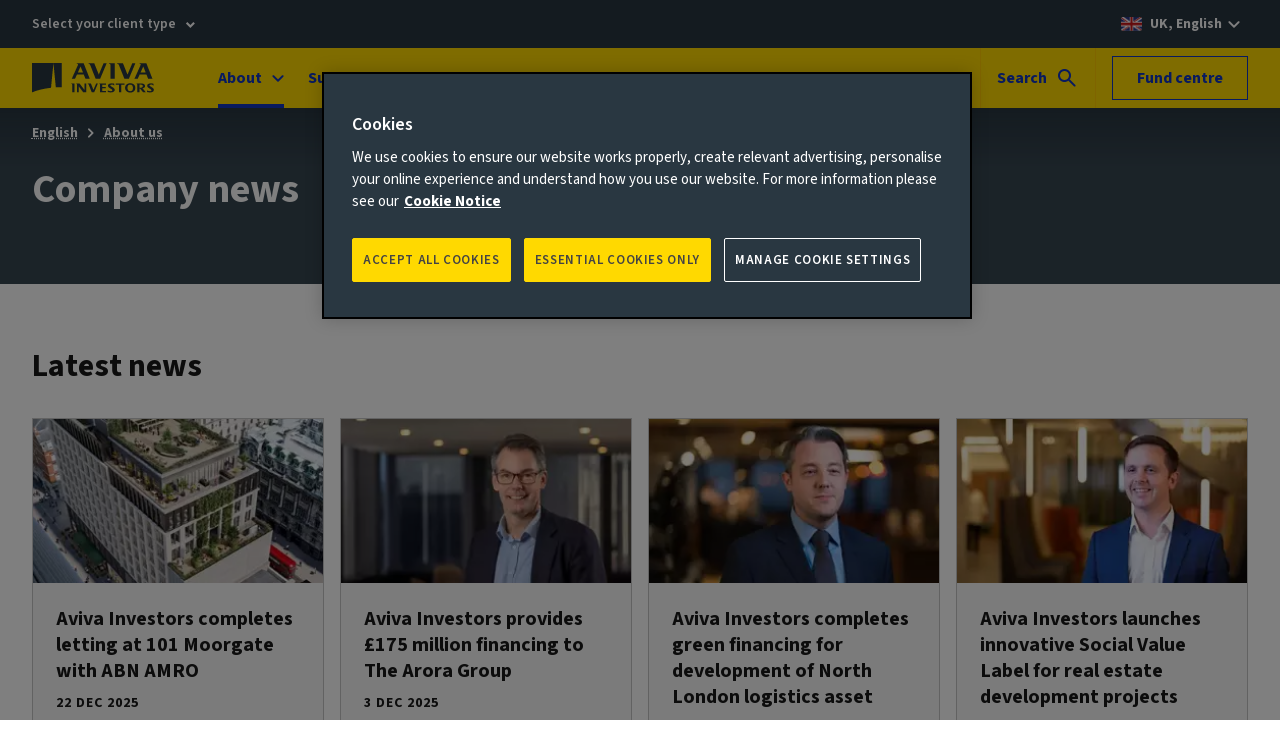

--- FILE ---
content_type: text/html; charset=UTF-8
request_url: https://www.avivainvestors.com/en-gb/about/company-news/
body_size: 13947
content:
<!DOCTYPE html> <html lang="en-GB" data-ot-cookie="true" class="no-js"> <head> <title>Press Releases | Company News - Aviva Investors</title> <script defer="defer" type="text/javascript" src="https://rum.hlx.page/.rum/@adobe/helix-rum-js@%5E2/dist/rum-standalone.js" data-routing="env=prod,tier=publish,ams=Aviva Group"></script>
<link rel="preconnect" href="https://static.aviva.io"/> <link rel="preconnect" href="https://static.aviva.io" crossorigin="anonymous"/> <link rel="preconnect" href="https://assets.adobedtm.com"/> <link rel="preload" href="https://static.aviva.io/assets/fonts/sourcesans3-variable-roman-base.woff2" as="font" crossorigin="anonymous"/> <link rel="preload" href="https://cdn-ukwest.onetrust.com/scripttemplates/otSDKStub.js" as="script" crossorigin="anonymous"/> <meta content="width=device-width,initial-scale=1" name="viewport"/> <meta property="templatename" content="standardpage"/> <meta property="article:published_time" content="2016-09-01T14:33:00"/> <meta property="og:description" content="Want to learn more about the kind of work we do at Aviva Investors? Discover how we&#39;re helping our customers meet their financial goals with our latest company news and press releases."/> <meta property="og:title" content="Press Releases | Company News"/> <meta property="og:url" content="https://www.avivainvestors.com/en-gb/about/company-news/"/> <meta name="description" content="Want to learn more about the kind of work we do at Aviva Investors? Discover how we&#39;re helping our customers meet their financial goals with our latest company news and press releases."/> <meta property="og:image" content="//static.aviva.io/content/dam/aviva-investors/main/assets/capabilities/multi-asset-multi-stategy/multi-asset-long-only/multi-asset-long-only-desktop-tablet-rightfocus.$16x9-desktop-12cols$.jpg?$16x9-desktop-12cols$"/> <link rel="alternate" hreflang="de-ch" href="https://www.avivainvestors.com/de-ch/about/company-news/"/> <link rel="alternate" hreflang="en-ie" href="https://www.avivainvestors.com/en-ie/about/company-news/"/> <link rel="alternate" hreflang="es-es" href="https://www.avivainvestors.com/es-es/acerca-de-nosotros/noticia-de-la-compa%C3%B1ia/"/> <link rel="alternate" hreflang="en-be" href="https://www.avivainvestors.com/en-be/about/company-news/"/> <link rel="alternate" hreflang="en-fi" href="https://www.avivainvestors.com/en-fi/about/company-news/"/> <link rel="alternate" hreflang="en-ch" href="https://www.avivainvestors.com/en-ch/about/company-news/"/> <link rel="alternate" hreflang="en-se" href="https://www.avivainvestors.com/en-se/about/company-news/"/> <link rel="alternate" hreflang="en-us" href="https://www.avivainvestors.com/en-us/about/company-news/"/> <link rel="alternate" hreflang="en-no" href="https://www.avivainvestors.com/en-no/about/company-news/"/> <link rel="alternate" hreflang="fr-ca" href="https://www.avivainvestors.com/fr-ca/about/actualites-de-lentreprise/"/> <link rel="alternate" hreflang="fr-fr" href="https://www.avivainvestors.com/fr-fr/about/company-news/"/> <link rel="alternate" hreflang="de-li" href="https://www.avivainvestors.com/de-li/about/company-news/"/> <link rel="alternate" hreflang="en-lu" href="https://www.avivainvestors.com/en-lu/about/company-news/"/> <link rel="alternate" hreflang="it-it" href="https://www.avivainvestors.com/it-it/chi-siamo/notizie-sulla-societa/"/> <link rel="alternate" hreflang="en-ca" href="https://www.avivainvestors.com/en-ca/about/company-news/"/> <link rel="alternate" hreflang="de-at" href="https://www.avivainvestors.com/de-at/about/company-news/"/> <link rel="alternate" hreflang="en-de" href="https://www.avivainvestors.com/en-de/about/company-news/"/> <link rel="alternate" hreflang="en-sg" href="https://www.avivainvestors.com/en-sg/about/company-news/"/> <link rel="alternate" hreflang="de-de" href="https://www.avivainvestors.com/de-de/about/company-news/"/> <link rel="alternate" hreflang="en-gb" href="https://www.avivainvestors.com/en-gb/about/company-news/"/> <link rel="alternate" hreflang="en-nl" href="https://www.avivainvestors.com/en-nl/about/company-news/"/> <link rel="alternate" hreflang="x-default" href="https://www.avivainvestors.com/en-gb/about/company-news/"/> <link href="https://www.avivainvestors.com/en-gb/about/company-news/" rel="canonical"/> <link rel="icon" type="image/ico" href="https://static.aviva.io/assets/favicon/favicon.ico"/> <link rel="apple-touch-icon" href="https://static.aviva.io/assets/favicon/apple-touch-icon.png"/> <meta name="msapplication-TileImage" content="https://static.aviva.io/assets/favicon/aviva-windows-logo.png"/> <meta name="msapplication-TileColor" content="#ffd900"/> <script>function OptanonWrapper(){var e,n;document.querySelector("body").dispatchEvent((e="ot-change","function"==typeof Event?n=new Event(e):(n=document.createEvent("Event")).initEvent(e,!0,!0),n))}</script> <link media="all" href="https://static.aviva.io/assets/themes-managed/v6.1.0/shared/css/vendor/normalize/normalize.css" rel="stylesheet"/> <link media="all" href="https://static.aviva.io/assets/themes-managed/v6.1.0/aviva/fusion/css/core.css" rel="stylesheet"/> <link media="all" href="https://static.aviva.io/assets/themes-managed/v6.1.0/aviva/fusion/css/forms-extended-a.css" rel="stylesheet"/> <link href="//static.aviva.io/etc.clientlibs/settings/wcm/designs/aviva-investors-v2/clientlibs/resources/2-20260106-1/css/core.min.css" rel="stylesheet"/> <link href="//static.aviva.io/etc.clientlibs/settings/wcm/designs/aviva-investors-v2/clientlibs/resources/2-20260106-1/css/article-hero.min.css" rel="stylesheet"/> <link href="//static.aviva.io/etc.clientlibs/settings/wcm/designs/aviva-investors-v2/clientlibs/resources/2-20260106-1/css/breadcrumb.min.css" rel="stylesheet"/> <link href="//static.aviva.io/etc.clientlibs/settings/wcm/designs/aviva-investors-v2/clientlibs/resources/2-20260106-1/css/carousel.min.css" rel="stylesheet"/> <link href="//static.aviva.io/etc.clientlibs/settings/wcm/designs/aviva-investors-v2/clientlibs/resources/2-20260106-1/css/dropdown.min.css" rel="stylesheet"/> <link media="print" href="https://static.aviva.io/assets/themes-managed/v6.1.0/aviva/fusion/css/print.css" rel="stylesheet"/> <script>
	document.documentElement.classList.remove('no-js');
	document.documentElement.classList.add('js');
</script> <script>
                window.digitalDataSubset = {"control":{"versionNum":1.7},"page":{"brand":"aviva","country":"gb","language":"en","loginStatus":"logged-out","siteID":"gb","type":"static","navLevel1":"investors","navLevel2":"gb","navLevel3":"en","navLevel4":"about","navLevel5":"company-news"},"marketing":{"salesFunnel":"no value defined"}};
            </script> <script id="dtm-base-script" crossorigin="anonymous" src="//static.aviva.io/etc.clientlibs/settings/wcm/designs/aviva-investors-v2/clientlibs/resources/2-20260106-1/jsmin/util/dtm-base-init.js" async></script> <script crossorigin="anonymous" src="//static.aviva.io/etc.clientlibs/settings/wcm/designs/aviva-investors-v2/clientlibs/resources/2-20260106-1/jsmin/util/dtm-init.js" async></script> <script src="//assets.adobedtm.com/launch-ENc8bd456d551a49039c804011361d5fcb.min.js" async></script> </head> <body itemscope itemtype="https://schema.org/WebPage" data-lazy-load-js="true" class="custom-ion-override"> <meta itemprop="name" content="Company news"/> <meta itemprop="url" content="https://www.avivainvestors.com/en-gb/about/company-news/"/> <div class="l-whole-page" data-back-to-top="Back to start of main content" data-component="back-to-top-es6"> <header> <p class="o-masthead-main-content"> <a href="#main">Skip to content</a> </p> <div class="m-site-country-selection"> <div class="l-content-container"> <p class="role-selection-list" data-component="masthead-role-selector-es6"> <a href="#role-selector" class="role-selection__role"> Select your client type </a> </p> <p class="m-site-country-selection__country m-site-country-selection__country--gb"> <a href="/en-gb/countries/" aria-label="UK, English - select alternative country site"> UK, English </a> </p> </div> </div> <div class="o-masthead u-clear--inner o-masthead--chevron" data-module-load="true"> <div class="l-content-container o-masthead__navigation-container"> <div class="o-masthead-logo" itemprop="publisher" itemscope itemtype="https://schema.org/Organization"> <a class="o-masthead-logo__link" href="/en-gb/" aria-label="Return to home" itemprop="logo" itemscope itemtype="https://schema.org/ImageObject"> <img class="o-masthead-logo__image" src="//static.aviva.io/etc.clientlibs/settings/wcm/designs/aviva-investors-v2/clientlibs/resources/2-20260106-1/images/logo/aviva-investors-logo.svg" decoding="async" alt=""/> <meta itemprop="contentUrl" content="//static.aviva.io/etc.clientlibs/settings/wcm/designs/aviva-investors-v2/clientlibs/resources/2-20260106-1/images/logo/aviva-investors-logo.png"/> </a> <meta itemprop="name" content="Aviva Investors"/> </div> <ul class="a-list-plain o-masthead__skip-links"> <li class="o-masthead__menu-link"> <a href="#nav">Menu<span class="u-hidden--visually"> - skip to menu</span></a> </li> <li class="o-masthead__login-link"> <a href="#login">Log in<span class="u-hidden--visually"> - skip to log in</span></a> </li> <li class="o-masthead__search-link"> <a href="#search">Search<span class="u-hidden--visually"> - skip to search</span></a> </li> </ul> </div> <div class="o-masthead__breakpoint"></div> </div> </header> <div class="l-page-wrapper"> <div id="main" class="l-main-content" role="main"> <div class="article-hero t-accent-dark article-hero--breadcrumb"> <nav class="a-breadcrumb" aria-label="Breadcrumb" itemscope itemtype="https://schema.org/BreadcrumbList"> <p class="u-hidden--visually">You are currently within</p> <ol class="a-breadcrumb-list"> <li class="a-breadcrumb-list__item" itemprop="itemListElement" itemscope itemtype="https://schema.org/ListItem"> <meta itemprop="position" content="1"/> <meta itemprop="name" content="English"/> <a class="a-breadcrumb-page" itemprop="item" href="/en-gb/">English</a> </li> <li class="a-breadcrumb-list__item a-breadcrumb-list__item--parent" itemprop="itemListElement" itemscope itemtype="https://schema.org/ListItem"> <meta itemprop="position" content="2"/> <meta itemprop="name" content="About us"/> <a class="a-breadcrumb-page" itemprop="item" href="/en-gb/about/">About us</a> </li> <li class="a-breadcrumb-list__item" itemprop="itemListElement" itemscope itemtype="https://schema.org/ListItem"> <meta itemprop="position" content="Current page"/> <meta itemprop="name" content="Company news"/> <a class="a-breadcrumb-page" itemprop="item" href="/en-gb/about/company-news/" tabindex="-1" aria-current="page">Company news</a> </li> </ol> </nav> <div class="article-hero__content l-content-container"> <h1 class="article-hero__title a-heading a-heading--2" itemprop="headline"> Company news </h1> </div> </div> <div class="cardsection parsys"> <section class="l-section t-card-accent-light t-card-accent-light--2 t-accent-light t-accent-light--1 "> <div class="l-content-container "> <h2 class="a-heading a-heading--3 l-section__heading"> Latest news </h2> <div class="responsiveparsysv2 responsiveparsys parsys"> <div class="paginatedlistofcards parbase l-columns__column"> <div> <div class="paginated-list-of-cards" data-lazy-component="paginated-list-of-cards-es6" data-endpoint="/gb/en/about/company-news/_jcr_content/mainContent/cardsection/par/responsiveparsysv2/paginatedlistofcards_267131319.pagination.json" data-total-results="106" data-ajax-error-message="There appears to be a problem in getting the articles." data-read-more-text="Read more" data-pagination-label="Displaying {{from}} - {{to}} of {{totalResults}} results"> <div class="paginated-list-of-cards__results grid__content" aria-live="polite"> <ul class="a-list-plain m-list-of-cards l-columns l-columns--2-medium l-columns--4-large"> <li class="l-columns__column m-card m-card--link m-card--article u-margin--top-none"> <div class="m-card-image m-card-image--16x9"> <picture> <source media="(min-width: 960px)" srcset="//static.aviva.io/content/dam/aviva-investors/main/assets/about/company-updates/2025/12/101-moorcroft.$16x9-desktop-3cols$.jpg?$16x9-desktop-3cols$ 1x, //static.aviva.io/content/dam/aviva-investors/main/assets/about/company-updates/2025/12/101-moorcroft.$16x9-desktop-3cols-hd$.jpg?$16x9-desktop-3cols-hd$ 2x"/> <source media="(min-width: 768px)" srcset="//static.aviva.io/content/dam/aviva-investors/main/assets/about/company-updates/2025/12/101-moorcroft.$16x9-tablet-4cols$.jpg?$16x9-tablet-4cols$ 1x, //static.aviva.io/content/dam/aviva-investors/main/assets/about/company-updates/2025/12/101-moorcroft.$16x9-tablet-4cols-hd$.jpg?$16x9-tablet-4cols-hd$ 2x"/> <source srcset="//static.aviva.io/content/dam/aviva-investors/main/assets/about/company-updates/2025/12/101-moorcroft.$16x9-mobile-4cols$.jpg?$16x9-mobile-4cols$ 1x, //static.aviva.io/content/dam/aviva-investors/main/assets/about/company-updates/2025/12/101-moorcroft.$16x9-mobile-4cols-hd$.jpg?$16x9-mobile-4cols-hd$ 2x"/> <img src="//static.aviva.io/content/dam/aviva-investors/main/assets/about/company-updates/2025/12/101-moorcroft.$16x9-mobile-4cols$.jpg?$16x9-mobile-4cols$" decoding="async" loading="lazy" class="list-card__image" alt=""/> </picture> </div> <div class="m-card-content"> <div class="m-card-content__inner"> <h2 class="m-card-heading a-heading a-heading--3"><a class="m-card__link" href="/en-gb/about/company-news/2025/12/aviva-investors-letting-101-moorcroft-amn-amro/" aria-describedby="b33ac52d-85eb-4a49-a7fd-019a1dbe6c64-card-0">Aviva Investors completes letting at 101 Moorgate with ABN AMRO</a> </h2> <p class="m-card-date a-heading a-heading--5">22 Dec 2025</p> <div class="m-card-description"> <p>(London) – Aviva Investors, the global asset management business of Aviva plc, and ABN AMRO, one of the largest Dutch banking and financial services companies, announce they have completed a leasing agreement at 101 Moorgate, one of Aviva Investors’ flagship office developments in the City of London.</p> </div> </div> <div class="m-card-content__inner m-card-content__inner--bottom"> <p class="m-card-readmore" id="b33ac52d-85eb-4a49-a7fd-019a1dbe6c64-card-0" aria-hidden="true"> <span>Read more</span></p> </div> </div> </li> <li class="l-columns__column m-card m-card--link m-card--article u-margin--top-none"> <div class="m-card-image m-card-image--16x9"> <picture> <source media="(min-width: 960px)" srcset="//static.aviva.io/content/dam/aviva-investors/main/assets/about/our-people/g/gregor-bamert.$16x9-desktop-3cols$.jpg?$16x9-desktop-3cols$ 1x, //static.aviva.io/content/dam/aviva-investors/main/assets/about/our-people/g/gregor-bamert.$16x9-desktop-3cols-hd$.jpg?$16x9-desktop-3cols-hd$ 2x"/> <source media="(min-width: 768px)" srcset="//static.aviva.io/content/dam/aviva-investors/main/assets/about/our-people/g/gregor-bamert.$16x9-tablet-4cols$.jpg?$16x9-tablet-4cols$ 1x, //static.aviva.io/content/dam/aviva-investors/main/assets/about/our-people/g/gregor-bamert.$16x9-tablet-4cols-hd$.jpg?$16x9-tablet-4cols-hd$ 2x"/> <source srcset="//static.aviva.io/content/dam/aviva-investors/main/assets/about/our-people/g/gregor-bamert.$16x9-mobile-4cols$.jpg?$16x9-mobile-4cols$ 1x, //static.aviva.io/content/dam/aviva-investors/main/assets/about/our-people/g/gregor-bamert.$16x9-mobile-4cols-hd$.jpg?$16x9-mobile-4cols-hd$ 2x"/> <img src="//static.aviva.io/content/dam/aviva-investors/main/assets/about/our-people/g/gregor-bamert.$16x9-mobile-4cols$.jpg?$16x9-mobile-4cols$" decoding="async" loading="lazy" class="list-card__image" alt=""/> </picture> </div> <div class="m-card-content"> <div class="m-card-content__inner"> <h2 class="m-card-heading a-heading a-heading--3"><a class="m-card__link" href="/en-gb/about/company-news/2025/12/aviva-investors-provides-financing-to-the-arora-group/" aria-describedby="77ea1d06-09e8-4417-baa3-6d2140b13e25-card-1">Aviva Investors provides £175 million financing to The Arora Group</a> </h2> <p class="m-card-date a-heading a-heading--5">3 Dec 2025</p> <div class="m-card-description"> <p>(London) – Aviva Investors, the global asset management business of Aviva plc, announces it has completed provision of a £175 million loan to The Arora Group (‘Arora’).</p> </div> </div> <div class="m-card-content__inner m-card-content__inner--bottom"> <p class="m-card-readmore" id="77ea1d06-09e8-4417-baa3-6d2140b13e25-card-1" aria-hidden="true"> <span>Read more</span></p> </div> </div> </li> <li class="l-columns__column m-card m-card--link m-card--article u-margin--top-none"> <div class="m-card-image m-card-image--16x9"> <picture> <source media="(min-width: 960px)" srcset="//static.aviva.io/content/dam/aviva-investors/main/assets/about/our-people/n/nick-solomon-726.$16x9-desktop-3cols$.jpg?$16x9-desktop-3cols$ 1x, //static.aviva.io/content/dam/aviva-investors/main/assets/about/our-people/n/nick-solomon-726.$16x9-desktop-3cols-hd$.jpg?$16x9-desktop-3cols-hd$ 2x"/> <source media="(min-width: 768px)" srcset="//static.aviva.io/content/dam/aviva-investors/main/assets/about/our-people/n/nick-solomon-726.$16x9-tablet-4cols$.jpg?$16x9-tablet-4cols$ 1x, //static.aviva.io/content/dam/aviva-investors/main/assets/about/our-people/n/nick-solomon-726.$16x9-tablet-4cols-hd$.jpg?$16x9-tablet-4cols-hd$ 2x"/> <source srcset="//static.aviva.io/content/dam/aviva-investors/main/assets/about/our-people/n/nick-solomon-726.$16x9-mobile-4cols$.jpg?$16x9-mobile-4cols$ 1x, //static.aviva.io/content/dam/aviva-investors/main/assets/about/our-people/n/nick-solomon-726.$16x9-mobile-4cols-hd$.jpg?$16x9-mobile-4cols-hd$ 2x"/> <img src="//static.aviva.io/content/dam/aviva-investors/main/assets/about/our-people/n/nick-solomon-726.$16x9-mobile-4cols$.jpg?$16x9-mobile-4cols$" decoding="async" loading="lazy" class="list-card__image" alt=""/> </picture> </div> <div class="m-card-content"> <div class="m-card-content__inner"> <h2 class="m-card-heading a-heading a-heading--3"><a class="m-card__link" href="/en-gb/about/company-news/2025/11/aviva-investors-green-financing-north-london-logistics-asset/" aria-describedby="358746e0-84b8-4e0b-949a-e74f1aa63cb1-card-2">Aviva Investors completes green financing for development of North London logistics asset</a> </h2> <p class="m-card-date a-heading a-heading--5">26 Nov 2025</p> <div class="m-card-description"> <p>(London) – Aviva Investors, the global asset management business of Aviva plc, announces it has agreed to provide nearly £32 million in green loan financing towards the development of a brand-new logistics unit located in Enfield, North London.</p> </div> </div> <div class="m-card-content__inner m-card-content__inner--bottom"> <p class="m-card-readmore" id="358746e0-84b8-4e0b-949a-e74f1aa63cb1-card-2" aria-hidden="true"> <span>Read more</span></p> </div> </div> </li> <li class="l-columns__column m-card m-card--link m-card--article u-margin--top-none"> <div class="m-card-image m-card-image--16x9"> <picture> <source media="(min-width: 960px)" srcset="//static.aviva.io/content/dam/aviva-investors/main/assets/about/our-people/b/ben-littman.$16x9-desktop-3cols$.jpg?$16x9-desktop-3cols$ 1x, //static.aviva.io/content/dam/aviva-investors/main/assets/about/our-people/b/ben-littman.$16x9-desktop-3cols-hd$.jpg?$16x9-desktop-3cols-hd$ 2x"/> <source media="(min-width: 768px)" srcset="//static.aviva.io/content/dam/aviva-investors/main/assets/about/our-people/b/ben-littman.$16x9-tablet-4cols$.jpg?$16x9-tablet-4cols$ 1x, //static.aviva.io/content/dam/aviva-investors/main/assets/about/our-people/b/ben-littman.$16x9-tablet-4cols-hd$.jpg?$16x9-tablet-4cols-hd$ 2x"/> <source srcset="//static.aviva.io/content/dam/aviva-investors/main/assets/about/our-people/b/ben-littman.$16x9-mobile-4cols$.jpg?$16x9-mobile-4cols$ 1x, //static.aviva.io/content/dam/aviva-investors/main/assets/about/our-people/b/ben-littman.$16x9-mobile-4cols-hd$.jpg?$16x9-mobile-4cols-hd$ 2x"/> <img src="//static.aviva.io/content/dam/aviva-investors/main/assets/about/our-people/b/ben-littman.$16x9-mobile-4cols$.jpg?$16x9-mobile-4cols$" decoding="async" loading="lazy" class="list-card__image" alt=""/> </picture> </div> <div class="m-card-content"> <div class="m-card-content__inner"> <h2 class="m-card-heading a-heading a-heading--3"><a class="m-card__link" href="/en-gb/about/company-news/2025/11/aviva-investors-launches-social-value-label-for-development-projects/" aria-describedby="979624e7-ee2a-4d8e-b2f3-356c13d85ab1-card-3">Aviva Investors launches innovative Social Value Label for real estate development projects</a> </h2> <p class="m-card-date a-heading a-heading--5">11 Nov 2025</p> <div class="m-card-description"> <p>(London) – Aviva Investors, the global asset management business of Aviva plc, Aviva Investors, the global asset management business of Aviva plc, announces it has created the <a href="https://www.avivainvestors.com/en-gb/views/aiq-investment-thinking/2025/11/social-value-label/">‘Aviva Investors Social Value Label’</a>, a certification scheme which seeks to recognise – and apply a rating to – the quality of practice in the construction supply chain in delivering good employment, skills and training outcomes for people and communities near its real estate development projects.</p> </div> </div> <div class="m-card-content__inner m-card-content__inner--bottom"> <p class="m-card-readmore" id="979624e7-ee2a-4d8e-b2f3-356c13d85ab1-card-3" aria-hidden="true"> <span>Read more</span></p> </div> </div> </li> <li class="l-columns__column m-card m-card--link m-card--article u-margin--top-none"> <div class="m-card-image m-card-image--16x9"> <picture> <source media="(min-width: 960px)" srcset="//static.aviva.io/content/dam/aviva-investors/main/assets/about/company-updates/2025/11/sustainability-2025-web.$16x9-desktop-3cols$.jpg?$16x9-desktop-3cols$ 1x, //static.aviva.io/content/dam/aviva-investors/main/assets/about/company-updates/2025/11/sustainability-2025-web.$16x9-desktop-3cols-hd$.jpg?$16x9-desktop-3cols-hd$ 2x"/> <source media="(min-width: 768px)" srcset="//static.aviva.io/content/dam/aviva-investors/main/assets/about/company-updates/2025/11/sustainability-2025-web.$16x9-tablet-4cols$.jpg?$16x9-tablet-4cols$ 1x, //static.aviva.io/content/dam/aviva-investors/main/assets/about/company-updates/2025/11/sustainability-2025-web.$16x9-tablet-4cols-hd$.jpg?$16x9-tablet-4cols-hd$ 2x"/> <source srcset="//static.aviva.io/content/dam/aviva-investors/main/assets/about/company-updates/2025/11/sustainability-2025-web.$16x9-mobile-4cols$.jpg?$16x9-mobile-4cols$ 1x, //static.aviva.io/content/dam/aviva-investors/main/assets/about/company-updates/2025/11/sustainability-2025-web.$16x9-mobile-4cols-hd$.jpg?$16x9-mobile-4cols-hd$ 2x"/> <img src="//static.aviva.io/content/dam/aviva-investors/main/assets/about/company-updates/2025/11/sustainability-2025-web.$16x9-mobile-4cols$.jpg?$16x9-mobile-4cols$" decoding="async" loading="lazy" class="list-card__image" alt=""/> </picture> </div> <div class="m-card-content"> <div class="m-card-content__inner"> <h2 class="m-card-heading a-heading a-heading--3"><a class="m-card__link" href="/en-gb/about/company-news/2025/11/aviva-investors-fifth-sustainability-media-awards/" aria-describedby="80008bd2-f8fa-434b-bb38-618a492dab45-card-4">Aviva Investors announces winners at fifth annual Sustainability Media Awards</a> </h2> <p class="m-card-date a-heading a-heading--5">6 Nov 2025</p> <div class="m-card-description"> <p>(London) – Aviva Investors, the global asset management business of Aviva plc, has announced the winners at its annual ‘Aviva Investors Sustainability Media Awards’, which seek to recognise excellence in journalism and reporting on sustainability-linked topics across the UK media.</p> </div> </div> <div class="m-card-content__inner m-card-content__inner--bottom"> <p class="m-card-readmore" id="80008bd2-f8fa-434b-bb38-618a492dab45-card-4" aria-hidden="true"> <span>Read more</span></p> </div> </div> </li> <li class="l-columns__column m-card m-card--link m-card--article u-margin--top-none"> <div class="m-card-image m-card-image--16x9"> <picture> <source media="(min-width: 960px)" srcset="//static.aviva.io/content/dam/aviva-investors/main/assets/about/company-updates/2025/10/charlottenburg.$16x9-desktop-3cols$.jpg?$16x9-desktop-3cols$ 1x, //static.aviva.io/content/dam/aviva-investors/main/assets/about/company-updates/2025/10/charlottenburg.$16x9-desktop-3cols-hd$.jpg?$16x9-desktop-3cols-hd$ 2x"/> <source media="(min-width: 768px)" srcset="//static.aviva.io/content/dam/aviva-investors/main/assets/about/company-updates/2025/10/charlottenburg.$16x9-tablet-4cols$.jpg?$16x9-tablet-4cols$ 1x, //static.aviva.io/content/dam/aviva-investors/main/assets/about/company-updates/2025/10/charlottenburg.$16x9-tablet-4cols-hd$.jpg?$16x9-tablet-4cols-hd$ 2x"/> <source srcset="//static.aviva.io/content/dam/aviva-investors/main/assets/about/company-updates/2025/10/charlottenburg.$16x9-mobile-4cols$.jpg?$16x9-mobile-4cols$ 1x, //static.aviva.io/content/dam/aviva-investors/main/assets/about/company-updates/2025/10/charlottenburg.$16x9-mobile-4cols-hd$.jpg?$16x9-mobile-4cols-hd$ 2x"/> <img src="//static.aviva.io/content/dam/aviva-investors/main/assets/about/company-updates/2025/10/charlottenburg.$16x9-mobile-4cols$.jpg?$16x9-mobile-4cols$" decoding="async" loading="lazy" class="list-card__image" alt=""/> </picture> </div> <div class="m-card-content"> <div class="m-card-content__inner"> <h2 class="m-card-heading a-heading a-heading--3"><a class="m-card__link" href="/en-gb/about/company-news/2025/10/aviva-investors-and-amro-partners-launch-german-student-accommodation-platform/" aria-describedby="5fd9356a-57c5-4666-93ff-7429c87fc45f-card-5">Aviva Investors and Amro Partners launch student accommodation platform in Germany</a> </h2> <p class="m-card-date a-heading a-heading--5">23 Oct 2025</p> <div class="m-card-description"> <p>Amro Partners and Aviva Investors, the global asset management business of Aviva plc, have announced a new joint venture partnership and launch of a dedicated platform focused on investment into purpose-built student accommodation (PBSA) across Germany.</p> </div> </div> <div class="m-card-content__inner m-card-content__inner--bottom"> <p class="m-card-readmore" id="5fd9356a-57c5-4666-93ff-7429c87fc45f-card-5" aria-hidden="true"> <span>Read more</span></p> </div> </div> </li> <li class="l-columns__column m-card m-card--link m-card--article u-margin--top-none"> <div class="m-card-image m-card-image--16x9"> <picture> <source media="(min-width: 960px)" srcset="//static.aviva.io/content/dam/aviva-investors/main/assets/about/our-people/a/angenika-kunne.$16x9-desktop-3cols$.jpg?$16x9-desktop-3cols$ 1x, //static.aviva.io/content/dam/aviva-investors/main/assets/about/our-people/a/angenika-kunne.$16x9-desktop-3cols-hd$.jpg?$16x9-desktop-3cols-hd$ 2x"/> <source media="(min-width: 768px)" srcset="//static.aviva.io/content/dam/aviva-investors/main/assets/about/our-people/a/angenika-kunne.$16x9-tablet-4cols$.jpg?$16x9-tablet-4cols$ 1x, //static.aviva.io/content/dam/aviva-investors/main/assets/about/our-people/a/angenika-kunne.$16x9-tablet-4cols-hd$.jpg?$16x9-tablet-4cols-hd$ 2x"/> <source srcset="//static.aviva.io/content/dam/aviva-investors/main/assets/about/our-people/a/angenika-kunne.$16x9-mobile-4cols$.jpg?$16x9-mobile-4cols$ 1x, //static.aviva.io/content/dam/aviva-investors/main/assets/about/our-people/a/angenika-kunne.$16x9-mobile-4cols-hd$.jpg?$16x9-mobile-4cols-hd$ 2x"/> <img src="//static.aviva.io/content/dam/aviva-investors/main/assets/about/our-people/a/angenika-kunne.$16x9-mobile-4cols$.jpg?$16x9-mobile-4cols$" decoding="async" loading="lazy" class="list-card__image" alt=""/> </picture> </div> <div class="m-card-content"> <div class="m-card-content__inner"> <h2 class="m-card-heading a-heading a-heading--3"><a class="m-card__link" href="/en-gb/about/company-news/2025/10/aviva-investors-and-astatine-partner-on-european-energy-transition-platform/" aria-describedby="352ac0df-8c03-4cc3-8eda-45936309c9e6-card-6">Aviva Investors &amp; Astatine partner on up to €800m European industrial energy transition platform</a> </h2> <p class="m-card-date a-heading a-heading--5">22 Oct 2025</p> <div class="m-card-description"> <p>(London) – Aviva Investors, the global asset management business of Aviva plc, announces it has partnered with Astatine, an Irish energy infrastructure specialist, to establish a new industrial energy transition platform, targeting €800 million of investment, and aimed at supporting emission reductions in some of Europe’s most energy-intensive industries and hard-to-abate sectors.</p> </div> </div> <div class="m-card-content__inner m-card-content__inner--bottom"> <p class="m-card-readmore" id="352ac0df-8c03-4cc3-8eda-45936309c9e6-card-6" aria-hidden="true"> <span>Read more</span></p> </div> </div> </li> <li class="l-columns__column m-card m-card--link m-card--article u-margin--top-none"> <div class="m-card-image m-card-image--16x9"> <picture> <source media="(min-width: 960px)" srcset="//static.aviva.io/content/dam/aviva-investors/main/assets/about/our-people/s/sotirios-nakos.$16x9-desktop-3cols$.jpg?$16x9-desktop-3cols$ 1x, //static.aviva.io/content/dam/aviva-investors/main/assets/about/our-people/s/sotirios-nakos.$16x9-desktop-3cols-hd$.jpg?$16x9-desktop-3cols-hd$ 2x"/> <source media="(min-width: 768px)" srcset="//static.aviva.io/content/dam/aviva-investors/main/assets/about/our-people/s/sotirios-nakos.$16x9-tablet-4cols$.jpg?$16x9-tablet-4cols$ 1x, //static.aviva.io/content/dam/aviva-investors/main/assets/about/our-people/s/sotirios-nakos.$16x9-tablet-4cols-hd$.jpg?$16x9-tablet-4cols-hd$ 2x"/> <source srcset="//static.aviva.io/content/dam/aviva-investors/main/assets/about/our-people/s/sotirios-nakos.$16x9-mobile-4cols$.jpg?$16x9-mobile-4cols$ 1x, //static.aviva.io/content/dam/aviva-investors/main/assets/about/our-people/s/sotirios-nakos.$16x9-mobile-4cols-hd$.jpg?$16x9-mobile-4cols-hd$ 2x"/> <img src="//static.aviva.io/content/dam/aviva-investors/main/assets/about/our-people/s/sotirios-nakos.$16x9-mobile-4cols$.jpg?$16x9-mobile-4cols$" decoding="async" loading="lazy" class="list-card__image" alt=""/> </picture> </div> <div class="m-card-content"> <div class="m-card-content__inner"> <h2 class="m-card-heading a-heading a-heading--3"><a class="m-card__link" href="/en-gb/about/company-news/2025/10/aviva-investors-strenghtens-multi-asset-team/" aria-describedby="2afa11b7-c621-47f9-bcca-c053eccf382f-card-7">Aviva Investors appoints new Multi-asset Portfolio Manager </a> </h2> <p class="m-card-date a-heading a-heading--5">21 Oct 2025</p> <div class="m-card-description"> <p>(London) – Aviva Investors, the global asset management business of Aviva plc, has announced the appointment of Sahil Shaikh as a Multi-asset Portfolio Manager. Sahil will report into Sotirios Nakos (Head of Multi-asset Portfolio Management), strengthening the existing 40-strong Aviva Investors Multi-asset team. </p> </div> </div> <div class="m-card-content__inner m-card-content__inner--bottom"> <p class="m-card-readmore" id="2afa11b7-c621-47f9-bcca-c053eccf382f-card-7" aria-hidden="true"> <span>Read more</span></p> </div> </div> </li> <li class="l-columns__column m-card m-card--link m-card--article u-margin--top-none"> <div class="m-card-image m-card-image--16x9"> <picture> <source media="(min-width: 960px)" srcset="//static.aviva.io/content/dam/aviva-investors/main/assets/about/our-people/s/sima-kotecha.$16x9-desktop-3cols$.jpg?$16x9-desktop-3cols$ 1x, //static.aviva.io/content/dam/aviva-investors/main/assets/about/our-people/s/sima-kotecha.$16x9-desktop-3cols-hd$.jpg?$16x9-desktop-3cols-hd$ 2x"/> <source media="(min-width: 768px)" srcset="//static.aviva.io/content/dam/aviva-investors/main/assets/about/our-people/s/sima-kotecha.$16x9-tablet-4cols$.jpg?$16x9-tablet-4cols$ 1x, //static.aviva.io/content/dam/aviva-investors/main/assets/about/our-people/s/sima-kotecha.$16x9-tablet-4cols-hd$.jpg?$16x9-tablet-4cols-hd$ 2x"/> <source srcset="//static.aviva.io/content/dam/aviva-investors/main/assets/about/our-people/s/sima-kotecha.$16x9-mobile-4cols$.jpg?$16x9-mobile-4cols$ 1x, //static.aviva.io/content/dam/aviva-investors/main/assets/about/our-people/s/sima-kotecha.$16x9-mobile-4cols-hd$.jpg?$16x9-mobile-4cols-hd$ 2x"/> <img src="//static.aviva.io/content/dam/aviva-investors/main/assets/about/our-people/s/sima-kotecha.$16x9-mobile-4cols$.jpg?$16x9-mobile-4cols$" decoding="async" loading="lazy" class="list-card__image" alt=""/> </picture> </div> <div class="m-card-content"> <div class="m-card-content__inner"> <h2 class="m-card-heading a-heading a-heading--3"><a class="m-card__link" href="/en-gb/about/company-news/2025/10/aviva-investors-provides-green-loan-for-central-london-office/" aria-describedby="d7d5d627-13df-49a0-83e5-c285b1d5750d-card-8">Aviva Investors provides green loan for redevelopment of Central London office scheme</a> </h2> <p class="m-card-date a-heading a-heading--5">2 Oct 2025</p> <div class="m-card-description"> <p>(London) – Aviva Investors, the global asset management business of Aviva plc, announces it has agreed to provide more than £37 million in green loan financing for the redevelopment of an office building in Central London, located in Fitzrovia. The investment has been made through its Multi Sector Private Debt Long Term Asset Fund (‘LTAF’).</p> </div> </div> <div class="m-card-content__inner m-card-content__inner--bottom"> <p class="m-card-readmore" id="d7d5d627-13df-49a0-83e5-c285b1d5750d-card-8" aria-hidden="true"> <span>Read more</span></p> </div> </div> </li> <li class="l-columns__column m-card m-card--link m-card--article u-margin--top-none"> <div class="m-card-image m-card-image--16x9"> <picture> <source media="(min-width: 960px)" srcset="//static.aviva.io/content/dam/aviva-investors/main/assets/about/company-updates/acquisition.$16x9-desktop-3cols$.jpg?$16x9-desktop-3cols$ 1x, //static.aviva.io/content/dam/aviva-investors/main/assets/about/company-updates/acquisition.$16x9-desktop-3cols-hd$.jpg?$16x9-desktop-3cols-hd$ 2x"/> <source media="(min-width: 768px)" srcset="//static.aviva.io/content/dam/aviva-investors/main/assets/about/company-updates/acquisition.$16x9-tablet-4cols$.jpg?$16x9-tablet-4cols$ 1x, //static.aviva.io/content/dam/aviva-investors/main/assets/about/company-updates/acquisition.$16x9-tablet-4cols-hd$.jpg?$16x9-tablet-4cols-hd$ 2x"/> <source srcset="//static.aviva.io/content/dam/aviva-investors/main/assets/about/company-updates/acquisition.$16x9-mobile-4cols$.jpg?$16x9-mobile-4cols$ 1x, //static.aviva.io/content/dam/aviva-investors/main/assets/about/company-updates/acquisition.$16x9-mobile-4cols-hd$.jpg?$16x9-mobile-4cols-hd$ 2x"/> <img src="//static.aviva.io/content/dam/aviva-investors/main/assets/about/company-updates/acquisition.$16x9-mobile-4cols$.jpg?$16x9-mobile-4cols$" decoding="async" loading="lazy" class="list-card__image" alt=""/> </picture> </div> <div class="m-card-content"> <div class="m-card-content__inner"> <h2 class="m-card-heading a-heading a-heading--3"><a class="m-card__link" href="/en-gb/about/company-news/2025/09/aviva-investors-makes-additional-hire-to-real-estate-team/" aria-describedby="72b40886-f4f9-47a2-84a8-577730dd9f5c-card-9">Aviva Investors makes further hire to Real Estate investment team</a> </h2> <p class="m-card-date a-heading a-heading--5">25 Sep 2025</p> <div class="m-card-description"> <p>(London) – Aviva Investors, the global asset management business of Aviva plc, announces it has appointed Hannah Butler as Assistant Fund Manager within its Real Estate Equity team.</p> </div> </div> <div class="m-card-content__inner m-card-content__inner--bottom"> <p class="m-card-readmore" id="72b40886-f4f9-47a2-84a8-577730dd9f5c-card-9" aria-hidden="true"> <span>Read more</span></p> </div> </div> </li> <li class="l-columns__column m-card m-card--link m-card--article u-margin--top-none"> <div class="m-card-image m-card-image--16x9"> <picture> <source media="(min-width: 960px)" srcset="//static.aviva.io/content/dam/aviva-investors/main/assets/about/our-people/a/angenika-kunne.$16x9-desktop-3cols$.jpg?$16x9-desktop-3cols$ 1x, //static.aviva.io/content/dam/aviva-investors/main/assets/about/our-people/a/angenika-kunne.$16x9-desktop-3cols-hd$.jpg?$16x9-desktop-3cols-hd$ 2x"/> <source media="(min-width: 768px)" srcset="//static.aviva.io/content/dam/aviva-investors/main/assets/about/our-people/a/angenika-kunne.$16x9-tablet-4cols$.jpg?$16x9-tablet-4cols$ 1x, //static.aviva.io/content/dam/aviva-investors/main/assets/about/our-people/a/angenika-kunne.$16x9-tablet-4cols-hd$.jpg?$16x9-tablet-4cols-hd$ 2x"/> <source srcset="//static.aviva.io/content/dam/aviva-investors/main/assets/about/our-people/a/angenika-kunne.$16x9-mobile-4cols$.jpg?$16x9-mobile-4cols$ 1x, //static.aviva.io/content/dam/aviva-investors/main/assets/about/our-people/a/angenika-kunne.$16x9-mobile-4cols-hd$.jpg?$16x9-mobile-4cols-hd$ 2x"/> <img src="//static.aviva.io/content/dam/aviva-investors/main/assets/about/our-people/a/angenika-kunne.$16x9-mobile-4cols$.jpg?$16x9-mobile-4cols$" decoding="async" loading="lazy" class="list-card__image" alt=""/> </picture> </div> <div class="m-card-content"> <div class="m-card-content__inner"> <h2 class="m-card-heading a-heading a-heading--3"><a class="m-card__link" href="/en-gb/about/company-news/2025/09/aviva-investors-invests-in-european-battery-energy-storage/" aria-describedby="05940b31-1803-478b-ab6b-1874fb6de72b-card-10">Aviva Investors makes investment of up to €150 million in European Battery Energy Storage market</a> </h2> <p class="m-card-date a-heading a-heading--5">17 Sep 2025</p> <div class="m-card-description"> <p>(London) – Aviva Investors, the global asset management business of Aviva plc, announces it has completed an investment into the European Battery Energy Storage System (‘BESS’) market, through an  investment with Terra One Climate Solutions (‘Terra One’), a vertically-integrated battery storage developer and operator based in Germany, worth up to €150 million.</p> </div> </div> <div class="m-card-content__inner m-card-content__inner--bottom"> <p class="m-card-readmore" id="05940b31-1803-478b-ab6b-1874fb6de72b-card-10" aria-hidden="true"> <span>Read more</span></p> </div> </div> </li> <li class="l-columns__column m-card m-card--link m-card--article u-margin--top-none"> <div class="m-card-image m-card-image--16x9"> <picture> <source media="(min-width: 960px)" srcset="//static.aviva.io/content/dam/aviva-investors/main/assets/about/company-updates/hand-shake-alternative-new-joiner.$16x9-desktop-3cols$.jpg?$16x9-desktop-3cols$ 1x, //static.aviva.io/content/dam/aviva-investors/main/assets/about/company-updates/hand-shake-alternative-new-joiner.$16x9-desktop-3cols-hd$.jpg?$16x9-desktop-3cols-hd$ 2x"/> <source media="(min-width: 768px)" srcset="//static.aviva.io/content/dam/aviva-investors/main/assets/about/company-updates/hand-shake-alternative-new-joiner.$16x9-tablet-4cols$.jpg?$16x9-tablet-4cols$ 1x, //static.aviva.io/content/dam/aviva-investors/main/assets/about/company-updates/hand-shake-alternative-new-joiner.$16x9-tablet-4cols-hd$.jpg?$16x9-tablet-4cols-hd$ 2x"/> <source srcset="//static.aviva.io/content/dam/aviva-investors/main/assets/about/company-updates/hand-shake-alternative-new-joiner.$16x9-mobile-4cols$.jpg?$16x9-mobile-4cols$ 1x, //static.aviva.io/content/dam/aviva-investors/main/assets/about/company-updates/hand-shake-alternative-new-joiner.$16x9-mobile-4cols-hd$.jpg?$16x9-mobile-4cols-hd$ 2x"/> <img src="//static.aviva.io/content/dam/aviva-investors/main/assets/about/company-updates/hand-shake-alternative-new-joiner.$16x9-mobile-4cols$.jpg?$16x9-mobile-4cols$" decoding="async" loading="lazy" class="list-card__image" alt=""/> </picture> </div> <div class="m-card-content"> <div class="m-card-content__inner"> <h2 class="m-card-heading a-heading a-heading--3"><a class="m-card__link" href="/en-gb/about/company-news/2025/09/aviva-investors-appoints-head-of-uk-institutional/" aria-describedby="e7ab8311-cecc-490e-ab63-5cee5f0f8e83-card-11">Aviva Investors appoints Head of UK Institutional</a> </h2> <p class="m-card-date a-heading a-heading--5">15 Sep 2025</p> <div class="m-card-description"> <p>(London) – Aviva Investors, the global asset management business of Aviva plc, announces it has appointed James Edwards as Head of UK Institutional, as it continues to build-out its dedicated resources and capabilities for institutional investor clients across global markets.</p> </div> </div> <div class="m-card-content__inner m-card-content__inner--bottom"> <p class="m-card-readmore" id="e7ab8311-cecc-490e-ab63-5cee5f0f8e83-card-11" aria-hidden="true"> <span>Read more</span></p> </div> </div> </li> </ul> </div> <div class="paginated-list-of-cards__pagination"> <div class="pagination"> <nav class="a-pagination" aria-label="Pagination navigation"> <ul class="a-pagination-list a-list-plain"> <li class="a-pagination-list__item a-pagination-list__item--previous u-hidden--visually" data-page="-" aria-hidden="true"> <a aria-label="Previous page"> <span>Previous page</span> </a> </li> <li class="a-pagination-list__item a-pagination-list__item--primary a-pagination-list__item--selected" aria-current="page" aria-label="Page 1" data-page="1"> <span aria-hidden="true">1</span> </li> <li class="a-pagination-list__item a-pagination-list__item--primary" data-page="2"> <a href="?nojs=true&pagenumber=2" aria-label="Page 2">2</a> </li> <li class="a-pagination-list__item a-pagination-list__item--primary" data-page="3"> <a href="?nojs=true&pagenumber=3" aria-label="Page 3">3</a> </li> <li class="a-pagination-list__item a-pagination-list__item--primary" data-page="4"> <a href="?nojs=true&pagenumber=4" aria-label="Page 4">4</a> </li> <li class="a-pagination-list__item a-pagination-list__item--secondary" data-page="5"> <a href="?nojs=true&pagenumber=5" aria-label="Page 5">5</a> </li> <li class="a-pagination-list__item a-pagination-list__item--secondary" data-page="6"> <a href="?nojs=true&pagenumber=6" aria-label="Page 6">6</a> </li> <li class="a-pagination-list__item a-pagination-list__item--secondary" data-page="7"> <a href="?nojs=true&pagenumber=7" aria-label="Page 7">7</a> </li> <li class="a-pagination-list__item a-pagination-list__item--secondary" data-page="8"> <a href="?nojs=true&pagenumber=8" aria-label="Page 8">8</a> </li> <li class="a-pagination-list__item a-pagination-list__item--secondary" data-page="9"> <a href="?nojs=true&pagenumber=9" aria-label="Page 9">9</a> </li> <li class="a-pagination-list__item a-pagination-list__item--next " data-page="+"> <a href="?nojs=true&pagenumber=2" aria-label="Next page"> <span>Next page</span> </a> </li> </ul> </nav> </div> </div> <script type="text/x-handlebars-template" class="pagination-template">
        <div class="pagination">
            {{#if label}}<p class="u-text--center u-no-print {{labelClass}}">{{label}}</p>{{/if}}
            <nav class="a-pagination" aria-label="Pagination navigation">
                <ul class="a-pagination-list a-list-plain">
                    <li class="a-pagination-list__item a-pagination-list__item--previous{{#if prevDisabled}} u-hidden--visually{{/if}}"
                        data-page="-"{{#if prevDisabled}} aria-hidden="true"{{/if}}>
                        <button aria-label="Previous page">
                            <span>Previous page</span>
                        </button>
                    </li>
                    {{#each items}}
                    <li class="a-pagination-list__item a-pagination-list__item--{{#if hideOnTablet}}tertiary{{else if hideOnMobile}}secondary{{else}}primary{{/if}}{{#if currentPage}} a-pagination-list__item--selected{{/if}}" data-page="{{value}}">
                    {{#if currentPage}}
                    <span aria-current="page" aria-label="Page {{value}}">{{value}}</span>
                    {{else}}
                    <button aria-label="Page {{value}}">{{value}}</button>
                    {{/if}}
                    </li>
                    {{/each}}
                    <li class="a-pagination-list__item a-pagination-list__item--next{{#if nextDisabled}} u-hidden--visually{{/if}}" data-page="+"{{#if nextDisabled}} aria-hidden="true"{{/if}}>
                        <button aria-label="Next page">
                            <span>Next page</span>
                        </button>
                    </li>
                </ul>
            </nav>
        </div>
    </script> <script type="text/x-handlebars-template" class="pagination-summary-template">
            <div class="pagination-summary">
                <p class="u-text--center u-no-print">{{resultsSummary}}</p>

                {{#if paginationDropdown}}
                    <div class="pagination-summary__dropdown">
                        <label class="pagination-summary__dropdown-label" for="page-size-dropdown">Show</label>
                        <div class="dropdown" data-unselected-label="12"
                            data-unselected-value="12">
                            <select class="dropdown__select" id="page-size-dropdown">
                                <option class="dropdown__option" value="12">12</option>
                                <option class="dropdown__option" value="24">24</option>
                                <option class="dropdown__option" value="48">48</option>
                            </select>
                        </div>
                    </div>
                {{/if}}
            </div>
        </script> <script type="text/x-handlebars-template" class="paginated-list-of-cards-template">
            {{#each results}}
                <li class="m-card m-card--link m-card--article l-columns__column">
                    {{#if imagePath}}
                        <div class="m-card-image m-card-image--16x9">
                            <picture>
                                <source srcset="{{imagePathRemovedExtension}}.$16x9-desktop-3cols$.{{extension}}?$16x9-desktop-3cols$ 1x,
                                            {{imagePathRemovedExtension}}.$16x9-desktop-3cols-hd$.{{extension}}?$16x9-desktop-3cols-hd$ 2x" media="(min-width: 960px)" />
                                <source srcset="{{imagePathRemovedExtension}}.$16x9-tablet-4col$.{{extension}}?$16x9-tablet-4col$ 1x,
                                            {{imagePathRemovedExtension}}.$16x9-tablet-4col-hd$.{{extension}}?$16x9-tablet-4col-hd$ 2x" media="(min-width: 768px)" />
                                <source srcset="{{imagePathRemovedExtension}}.$16x9-mobile-4cols$.{{extension}}?$16x9-mobile-4cols$ 1x,
                                            {{imagePathRemovedExtension}}.$16x9-mobile-4cols-hd$.{{extension}}?$16x9-mobile-4cols-hd$ 2x" />
                                <img class="m-card__image"
                                        alt=""
                                        decoding="async"
                                        loading="lazy"
                                        src="{{imagePath}}">
                            </picture>
                        </div>
                    {{/if}}
                    <div class="m-card-content">
                        <div class="m-card-content__inner">
                            {{#if tag}}<p class="a-text-tagline a-heading a-heading--5">{{tag}}</p>{{/if}}
                            {{#if heading}}<h2 class="m-card-heading a-heading a-heading--3"><a class="m-card__link" href="{{link}}" aria-describedby="{{uuid}}-card-{{@index}}">{{heading}}</a></h2>{{/if}}
                            <p class="m-card-date a-heading a-heading--5">{{publishDate}}</p>
                            {{#if description}}
                            <div class="m-card-description">
                                {{#if isDescriptionRich}}
                                {{{description}}}
                                {{else}}
                                <p>{{description}}</p>
                                {{/if}}
                            </div>
                            {{/if}}
                        </div>
                        <div class="m-card-content__inner m-card-content__inner--bottom">
                            <p class="m-card-readmore" id="card-{{@index}}" aria-hidden="true">
                                <span>{{linkText}}</span>
                                <span class="u-hidden--visually"> about {{heading}}</span>
                            </p>
                        </div>
                    </div>
                </li>
            {{/each}}
        </script> </div> </div> </div> </div> </div> </section> </div> </div> <div class="o-masthead-navigation u-clear--inner"> <div class="l-content-container"> <form id="search" class="m-site-search l-max l-max--8-column-large" action="/en-gb/search/" method="GET" role="search"> <fieldset> <legend>Search</legend> <label for="q" class="u-hidden--visually">Search site</label> <input type="search" name="q" id="search-site" value="" class="m-site-search__input" placeholder="Enter a keyword"/> <button id="submit" type="submit" class="m-site-search__button"> Search </button> </fieldset> </form> <div id="login" class="o-masthead-login l-max l-max--6-column-medium l-max--6-column-large"> <h2 class="u-hidden--visually">Login or register</h2> <ul class="a-list-plain o-masthead-login__link-list"> <li> <a class="a-button a-button--transparent a-button--full-width" href="/en-gb/capabilities/fund-centre/">Fund centre</a> </li> </ul> </div> <nav id="loggedin" class="o-masthead-logged-in" aria-labelledby="loggedinLabel" data-masthead-loggedin-cookie="ai_fs" data-endpoint="https://www.avivainvestors.com/ClientAccount/GlobalNavigation/v1/PersonalisationInfo" data-component="masthead-loggedin-extension-es6"> <h2 class="u-hidden--visually" id="loggedinLabel">Your account</h2> <div class="o-masthead-logged-in__content"> <p class="o-masthead-logged-in-title" aria-hidden="true"> <span class="o-masthead-logged-in-title__name">Hi </span><span class="u-hidden--visually">, </span> <span class="o-masthead-logged-in-title__application">Your account</span> </p> <ul class="a-list-plain"> <li> <a class="o-masthead-logged-in-link a-button a-button--tertiary" href="https://www.avivainvestors.com/ClientAccount/Redirect/HomeRedirect"> Investments </a> </li> <li> <a class="o-masthead-logged-in-link a-button a-button--tertiary" href="https://www.avivainvestors.com/MyAccount/ChangeYourPassword"> Change password </a> </li> <li> <a class="o-masthead-logged-in-link a-button a-button--tertiary" href="https://www.avivainvestors.com/MyAccount/TermsOfUse"> Terms of use </a> </li> <li class="o-masthead-logged-in__logout"> <a href="https://www.avivainvestors.com/ClientAccount/Logout" class="a-button a-button--tertiary"> Log out </a> </li> </ul> </div> </nav> <script type="text/template" class="logged-in-template">
    <li class="o-masthead__logged-in-link"><span class="o-masthead-logged-in-link__name">Hi </span><a
            href="#loggedin" aria-controls="loggedin" aria-expanded="false"> Your account<span class="u-hidden--visually"> \u002D skip to your account</span></a>
    </li>
</script> <nav id="nav" class="m-primary-navigation" aria-labelledby="navLabel"> <h2 class="u-hidden--visually" id="navLabel">Site navigation</h2> <div class="m-primary-navigation__section"> <h3 class="m-primary-navigation__section-heading" data-highlight-title="true">About</h3> <div class="l-columns l-columns--3-medium l-columns--5-large"> <div class="l-columns__column m-primary-navigation-sub-section"> <div class="m-primary-navigation-sub-section__item m-primary-navigation-sub-section__item--links-list"> <h4 class="a-heading a-heading--3 m-primary-navigation-sub-section__heading"> Who we are </h4> <ul class="a-list-plain m-primary-navigation-sub-section__link-list"> <li class="m-primary-navigation-sub-section__description"> Find out more about what we do, our business and how we can help investors like you. </li> <li> <a class="a-button a-button--tertiary" href="/en-gb/about/our-culture/"> Our culture </a> </li> <li> <a class="a-button a-button--tertiary" href="/en-gb/about/our-leadership/"> Our leadership </a> </li> </ul> </div> </div> <div class="l-columns__column m-primary-navigation-sub-section"> </div> <div class="l-columns__column m-primary-navigation-sub-section"> <div class="m-primary-navigation-sub-section__item m-primary-navigation-sub-section__item--links-list"> <h4 class="a-heading a-heading--3 m-primary-navigation-sub-section__heading"> Company news </h4> <ul class="a-list-plain m-primary-navigation-sub-section__link-list"> <li class="m-primary-navigation-sub-section__description"> The latest news, announcements, press releases and company updates. </li> <li> <a class="a-button a-button--tertiary" href="/en-gb/about/company-news/"> Company news </a> </li> <li> <a class="a-button a-button--tertiary" href="/en-gb/about/what-we-stand-for/residential-leaseholders/"> Residential leaseholder information </a> </li> </ul> </div> </div> <div class="l-columns__column m-primary-navigation-sub-section"> </div> <div class="l-columns__column m-primary-navigation-sub-section"> <div class="m-primary-navigation-sub-section__item m-primary-navigation-sub-section__item--promo-card"> <div class="m-card t-accent-light t-accent-light--3"> <div class="m-card-content"> <div class="m-card-content__inner"> <h4 class="a-heading a-heading--3 a-heading--semibold"> Careers </h4> <p>Let&#39;s work together to make lasting change happen. Ready to come on board?</p> </div> <div class="m-card-content__inner m-card-content__inner--bottom"> <p> <a class="a-button a-button--primary" href="https://careers.avivainvestors.com/"> Find your role </a> </p> </div> </div> </div></div> </div> </div> <a class="m-primary-navigation-sub-section__link a-button a-button--tertiary" href="/en-gb/about/"> About Aviva Investors </a> </div> <div class="m-primary-navigation__section"> <h3 class="m-primary-navigation__section-heading" data-highlight-title="false">Sustainability</h3> <div class="l-columns l-columns--3-medium l-columns--5-large"> <div class="l-columns__column m-primary-navigation-sub-section"> <div class="m-primary-navigation-sub-section__item m-primary-navigation-sub-section__item--links-list"> <h4 class="a-heading a-heading--3 m-primary-navigation-sub-section__heading"> Policies and documents </h4> <ul class="a-list-plain m-primary-navigation-sub-section__link-list"> <li class="m-primary-navigation-sub-section__description"> Find out more about Aviva Investors&#39; sustainability approach and activity through our policies and documents. </li> <li> <a class="a-button a-button--tertiary" href="/en-gb/about/responsible-investment/policies-and-documents/"> Policies and documents </a> </li> </ul> </div> </div> <div class="l-columns__column m-primary-navigation-sub-section"> <div class="m-primary-navigation-sub-section__item m-primary-navigation-sub-section__item--links-list"> <h4 class="a-heading a-heading--3 m-primary-navigation-sub-section__heading"> Insights and views </h4> <ul class="a-list-plain m-primary-navigation-sub-section__link-list"> <li class="m-primary-navigation-sub-section__description"> Thought pieces on People, Climate and Earth. </li> <li> <a class="a-button a-button--tertiary" href="/en-gb/views/aiq-macro-stewardship/"> AIQ: The Macro Stewardship Edition </a> </li> <li> <a class="a-button a-button--tertiary" href="/en-gb/views/aiq-investment-thinking/responsible-investment/"> Investment thinking </a> </li> </ul> </div> </div> <div class="l-columns__column m-primary-navigation-sub-section"> <div class="m-primary-navigation-sub-section__item m-primary-navigation-sub-section__item--links-list"> <h4 class="a-heading a-heading--3 m-primary-navigation-sub-section__heading"> Regulatory reporting </h4> <ul class="a-list-plain m-primary-navigation-sub-section__link-list"> <li class="m-primary-navigation-sub-section__description"> Find out more about our sustainability approach and activity through sustainability regulatory reporting. </li> <li> <a class="a-button a-button--tertiary" href="/en-gb/capabilities/sustainable-finance-disclosure-regulation/"> EU Sustainable Finance Disclosure Regulation (SFDR) </a> </li> <li> <a class="a-button a-button--tertiary" href="/en-gb/capabilities/tcfd/"> Task Force on Climate-related Financial Disclosures (TCFD) </a> </li> </ul> </div> </div> <div class="l-columns__column m-primary-navigation-sub-section"> </div> <div class="l-columns__column m-primary-navigation-sub-section"> <div class="ghost"> </div> </div> </div> <a class="m-primary-navigation-sub-section__link a-button a-button--tertiary" href="/en-gb/responsibility/"> Sustainability at Aviva Investors </a> </div> <div class="m-primary-navigation__section"> <h3 class="m-primary-navigation__section-heading" data-highlight-title="false">Capabilities</h3> <div class="l-columns l-columns--3-medium l-columns--5-large"> <div class="l-columns__column m-primary-navigation-sub-section"> <div class="m-primary-navigation-sub-section__item m-primary-navigation-sub-section__item--links-list"> <h4 class="a-heading a-heading--3 m-primary-navigation-sub-section__heading"> Capabilities by client type </h4> <ul class="a-list-plain m-primary-navigation-sub-section__link-list"> <li class="m-primary-navigation-sub-section__description"> Explore investment and financing solutions tailored to your needs. </li> <li> <a class="a-button a-button--tertiary" href="/en-gb/capabilities/"> Institutional investor </a> </li> <li> <a class="a-button a-button--tertiary" href="/en-gb/capabilities/"> Intermediary </a> </li> <li> <a class="a-button a-button--tertiary" href="/en-gb/capabilities/"> Private investor </a> </li> <li> <a class="a-button a-button--tertiary" href="/en-gb/capabilities/"> Commercial borrower </a> </li> </ul> </div> </div> <div class="l-columns__column m-primary-navigation-sub-section"> <div class="m-primary-navigation-sub-section__item m-primary-navigation-sub-section__item--links-list"> <h4 class="a-heading a-heading--3 m-primary-navigation-sub-section__heading"> Capabilities by asset classes </h4> <ul class="a-list-plain m-primary-navigation-sub-section__link-list"> <li class="m-primary-navigation-sub-section__description"> Explore investment capabilities we offer across all major asset classes. </li> <li> <a class="a-button a-button--tertiary" href="/en-gb/capabilities/equities/"> Equities </a> </li> <li> <a class="a-button a-button--tertiary" href="/en-gb/capabilities/fixed-income/"> Fixed income </a> </li> <li> <a class="a-button a-button--tertiary" href="/en-gb/capabilities/multi-asset-macro/"> Multi-asset &amp; multi-strategy </a> </li> <li> <a class="a-button a-button--tertiary" href="/en-gb/capabilities/private-markets/"> Private markets </a> </li> <li> <a class="a-button a-button--tertiary" href="/en-gb/capabilities/liquidity-solutions/"> Liquidity </a> </li> </ul> </div> </div> <div class="l-columns__column m-primary-navigation-sub-section"> <div class="m-primary-navigation-sub-section__item m-primary-navigation-sub-section__item--links-list"> <h4 class="a-heading a-heading--3 m-primary-navigation-sub-section__heading"> Investment resources </h4> <ul class="a-list-plain m-primary-navigation-sub-section__link-list"> <li class="m-primary-navigation-sub-section__description"> Access key fund documentation, performance reports and application forms. </li> <li> <a class="a-button a-button--tertiary" href="/en-gb/capabilities/fund-centre/"> Fund centre </a> </li> <li> <a class="a-button a-button--tertiary" href="/en-gb/capabilities/fund-document-library/"> Fund document library </a> </li> <li> <a class="a-button a-button--tertiary" href="/en-gb/capabilities/how-to-invest/"> How to invest </a> </li> <li> <a class="a-button a-button--tertiary" href="/en-gb/capabilities/application-and-transfer-forms/"> Application and transfer forms </a> </li> <li> <a class="a-button a-button--tertiary" href="/en-gb/capabilities/reports-and-financial-statements/"> Reports and financial statements </a> </li> <li> <a class="a-button a-button--tertiary" href="/en-gb/capabilities/fund-charges-and-costs/"> Fund charges and costs </a> </li> <li> <a class="a-button a-button--tertiary" href="/en-gb/capabilities/events-log/"> Events log </a> </li> <li> <a class="a-button a-button--tertiary" href="/en-gb/capabilities/regulatory/"> Regulatory </a> </li> <li> <a class="a-button a-button--tertiary" href="/en-gb/capabilities/sustainable-finance-disclosure-regulation/"> SFDR </a> </li> <li> <a class="a-button a-button--tertiary" href="/en-gb/capabilities/tcfd/"> TCFD </a> </li> <li> <a class="a-button a-button--tertiary" href="/en-gb/capabilities/consumer-duty/"> Consumer Duty </a> </li> <li> <a class="a-button a-button--tertiary" href="/en-gb/capabilities/investment-terms-glossary/"> Investment glossary </a> </li> <li> <a class="a-button a-button--tertiary" href="/en-gb/capabilities/webcasts/"> Webcasts </a> </li> </ul> </div> </div> <div class="l-columns__column m-primary-navigation-sub-section"> <div class="m-primary-navigation-sub-section__item m-primary-navigation-sub-section__item--links-list"> <h4 class="a-heading a-heading--3 m-primary-navigation-sub-section__heading"> Corporate financing </h4> <ul class="a-list-plain m-primary-navigation-sub-section__link-list"> <li class="m-primary-navigation-sub-section__description"> Explore an array of financing options we offer for commercial borrowers. </li> <li> <a class="a-button a-button--tertiary" href="/en-gb/capabilities/real-estate-debt/"> Real estate finance </a> </li> <li> <a class="a-button a-button--tertiary" href="/en-gb/capabilities/infrastructure-debt/"> Infrastructure finance </a> </li> <li> <a class="a-button a-button--tertiary" href="/en-gb/capabilities/real-estate-long-income/"> Real estate long income </a> </li> <li> <a class="a-button a-button--tertiary" href="/en-gb/capabilities/gp-finance/"> GP finance </a> </li> <li> <a class="a-button a-button--tertiary" href="/en-gb/capabilities/gilt-yields/"> Gilt yields </a> </li> </ul> </div> </div> <div class="l-columns__column m-primary-navigation-sub-section"> <div class="m-primary-navigation-sub-section__item m-primary-navigation-sub-section__item--links-list"> <h4 class="a-heading a-heading--3 m-primary-navigation-sub-section__heading"> Capabilities by sector </h4> <ul class="a-list-plain m-primary-navigation-sub-section__link-list"> <li class="m-primary-navigation-sub-section__description"> Dedicated to understanding our clients&#39; needs and delivering the outcomes that work for them. </li> <li> <a class="a-button a-button--tertiary" href="/en-gb/capabilities/insurance/"> Insurance </a> </li> <li> <a class="a-button a-button--tertiary" href="/en-gb/capabilities/pensions/"> Pensions </a> </li> </ul> </div> </div> </div> <a class="m-primary-navigation-sub-section__link a-button a-button--tertiary" href="/en-gb/capabilities/"> View all our capabilities </a> </div> <div class="m-primary-navigation__section"> <h3 class="m-primary-navigation__section-heading" data-highlight-title="false">Views</h3> <div class="l-columns l-columns--3-medium l-columns--5-large"> <div class="l-columns__column m-primary-navigation-sub-section"> <div class="m-primary-navigation-sub-section__item m-primary-navigation-sub-section__item--links-list"> <h4 class="a-heading a-heading--3 m-primary-navigation-sub-section__heading"> Asset classes </h4> <ul class="a-list-plain m-primary-navigation-sub-section__link-list"> <li class="m-primary-navigation-sub-section__description"> Get our perspective on key themes influencing investment markets globally. </li> <li> <a class="a-button a-button--tertiary" href="/en-gb/views/aiq-investment-thinking/equities/"> Equities </a> </li> <li> <a class="a-button a-button--tertiary" href="/en-gb/views/aiq-investment-thinking/fixed-income/"> Fixed income </a> </li> <li> <a class="a-button a-button--tertiary" href="/en-gb/views/aiq-investment-thinking/multi-asset-multi-strategy/"> Multi-asset &amp; multi-strategy </a> </li> <li> <a class="a-button a-button--tertiary" href="/en-gb/views/aiq-investment-thinking/real-assets/"> Private markets </a> </li> </ul> </div> </div> <div class="l-columns__column m-primary-navigation-sub-section"> <div class="m-primary-navigation-sub-section__item m-primary-navigation-sub-section__item--links-list"> <h4 class="a-heading a-heading--3 m-primary-navigation-sub-section__heading"> Investment thinking </h4> <ul class="a-list-plain m-primary-navigation-sub-section__link-list"> <li class="m-primary-navigation-sub-section__description"> Access analysis and commentary specific to you and your industry. </li> <li> <a class="a-button a-button--tertiary" href="/en-gb/views/aiq-investment-thinking/economic-research/"> Economic research </a> </li> <li> <a class="a-button a-button--tertiary" href="/en-gb/views/aiq-client-matters/insurance/"> Insurance </a> </li> <li> <a class="a-button a-button--tertiary" href="/en-gb/views/aiq-client-matters/pensions/"> Pensions </a> </li> <li> <a class="a-button a-button--tertiary" href="/en-gb/views/aiq-investment-thinking/responsible-investment/"> Sustainability </a> </li> <li> <a class="a-button a-button--tertiary" href="/en-gb/views/aiq-investment-thinking/"> View all </a> </li> </ul> </div> </div> <div class="l-columns__column m-primary-navigation-sub-section"> <div class="m-primary-navigation-sub-section__item m-primary-navigation-sub-section__item--links-list"> <h4 class="a-heading a-heading--3 m-primary-navigation-sub-section__heading"> House View </h4> <ul class="a-list-plain m-primary-navigation-sub-section__link-list"> <li class="m-primary-navigation-sub-section__description"> Regular publications encapsulating the thinking of our investment team. </li> <li> <a class="a-button a-button--tertiary" href="/en-gb/views/house-view/"> Macro House View </a> </li> </ul> </div> </div> <div class="l-columns__column m-primary-navigation-sub-section"> <div class="m-primary-navigation-sub-section__item m-primary-navigation-sub-section__item--links-list"> <h4 class="a-heading a-heading--3 m-primary-navigation-sub-section__heading"> The Little Book of Data </h4> <ul class="a-list-plain m-primary-navigation-sub-section__link-list"> <li class="m-primary-navigation-sub-section__description"> Original and curated visuals, charts and graphics offering a fresh perspective on global topics. </li> <li> <a class="a-button a-button--tertiary" href="/en-gb/views/aiq-investment-thinking/little-book-of-data/"> The Little Book of Data </a> </li> </ul> </div> </div> <div class="l-columns__column m-primary-navigation-sub-section"> </div> </div> <a class="m-primary-navigation-sub-section__link a-button a-button--tertiary" href="/en-gb/views/"> See all views </a> </div> <div class="m-primary-navigation__section"> <h3 class="m-primary-navigation__section-heading">Contact</h3> <div class="l-columns l-columns--3-medium l-columns--5-large"> <div class="l-columns__column m-primary-navigation-sub-section"> <div class="m-primary-navigation-sub-section__item m-primary-navigation-sub-section__item--links-list"> <h4 class="a-heading a-heading--3 m-primary-navigation-sub-section__heading"> Contact us </h4> <ul class="a-list-plain m-primary-navigation-sub-section__link-list"> <li class="m-primary-navigation-sub-section__description"> We have specialist teams on hand to help you with your enquiries. </li> <li> <a class="a-button a-button--tertiary" href="/en-gb/contact/"> Get in touch </a> </li> <li> <a class="a-button a-button--tertiary" href="/en-gb/contact/media-relations/"> Media relations </a> </li> <li> <a class="a-button a-button--tertiary" href="/en-gb/contact/real-assets-stakeholder-enquiries/"> Private markets enquiries </a> </li> </ul> </div> </div> <div class="l-columns__column m-primary-navigation-sub-section"> </div> <div class="l-columns__column m-primary-navigation-sub-section"> </div> <div class="l-columns__column m-primary-navigation-sub-section"> </div> <div class="l-columns__column m-primary-navigation-sub-section"> </div> </div> </div> </nav> </div> </div> <footer class="m-footer m-footer-no-animation t-accent-dark"> <div class="m-footer-content"> <div class="l-content-container"> <h2 class="u-hidden--visually">Footer</h2> <div class="l-columns l-columns--4-medium l-columns--5-large m-footer__lists"> <div class="l-columns__column m-footer__group"> <h3 class="m-footer__list-heading">On this site</h3> <ul class="a-list-plain m-footer__list"> <li> <a class="a-button a-button--tertiary" href="/en-gb/about/"> About us </a> </li> <li> <a class="a-button a-button--tertiary" href="/en-gb/contact/"> Contact us </a> </li> <li> <a class="a-button a-button--tertiary" href="/en-gb/views/"> Views </a> </li> </ul> </div> <div class="l-columns__column m-footer__group"> <h3 class="m-footer__list-heading">Investment capabilities</h3> <ul class="a-list-plain m-footer__list"> <li> <a class="a-button a-button--tertiary" href="/en-gb/capabilities/equities/"> Equities </a> </li> <li> <a class="a-button a-button--tertiary" href="/en-gb/capabilities/fixed-income/"> Fixed income </a> </li> <li> <a class="a-button a-button--tertiary" href="/en-gb/capabilities/multi-asset-macro/"> Multi-asset &amp; multi-strategy </a> </li> <li> <a class="a-button a-button--tertiary" href="/en-gb/capabilities/private-markets/"> Private markets </a> </li> <li> <a class="a-button a-button--tertiary" href="/en-gb/capabilities/liquidity-solutions/"> Liquidity </a> </li> </ul> </div> <div class="l-columns__column m-footer__group"> <h3 class="m-footer__list-heading">Investment resources</h3> <ul class="a-list-plain m-footer__list"> <li> <a class="a-button a-button--tertiary" href="en-gb/capabilities/fund-centre-new.html"> Fund centre </a> </li> <li> <a class="a-button a-button--tertiary" href="/en-gb/capabilities/regulatory/"> Regulatory </a> </li> <li> <a class="a-button a-button--tertiary" href="/en-gb/capabilities/investment-terms-glossary/"> Investment glossary </a> </li> <li> <a class="a-button a-button--tertiary" href="/en-gb/capabilities/webcasts/"> Webcasts </a> </li> </ul> </div> <div class="l-columns__column m-footer__group"> <h3 class="m-footer__list-heading">Other links</h3> <ul class="a-list-plain m-footer__list"> <li> <a class="a-button a-button--tertiary a-button-icon a-button-icon--external" href="https://www.aviva.com/"> Aviva </a> </li> <li> <a class="a-button a-button--tertiary a-button-icon a-button-icon--external" href="https://digital.aviva.com/"> Aviva Ventures </a> </li> <li> <a class="a-button a-button--tertiary a-button-icon a-button-icon--external" href="https://careers.avivainvestors.com/"> Careers </a> </li> </ul> </div> <div class="l-columns__column m-footer__group m-footer__group--social"> <h3 class="m-footer__list-heading">Social</h3> <ul class="a-list-plain m-footer__list a-social-links"> <li> <a class="a-social-links__icon a-social-links__icon--linkedin" href="https://www.linkedin.com/company/aviva-investors/" title="LinkedIn"><span>LinkedIn</span></a> </li> <li> <a class="a-social-links__icon a-social-links__icon--twitter" href="https://twitter.com/avivainvestors" title="Follow us on Twitter"><span>Follow us on Twitter</span></a> </li> </ul> </div> </div> <div class="l-columns l-columns--1-medium l-columns--1-large m-footer__lists"> <div class="l-columns__column m-footer__group m-footer__group--inline"> <h3 class="m-footer__list-heading u-hidden--visually">Legal</h3> <ul class="a-list-plain m-footer__list m-footer__list--legal"> <li> <a class="a-button a-button--tertiary" href="/en-gb/site-information/legal-and-regulatory/"> Legal &amp; Regulatory </a> </li> <li> <a class="a-button a-button--tertiary" href="/en-gb/site-information/privacy-notice/"> Privacy notice </a> </li> <li> <a class="a-button a-button--tertiary" href="/en-gb/site-information/accessibility/"> Accessibility </a> </li> <li> <a class="a-button a-button--tertiary" href="/en-gb/site-information/digital-safety/"> Digital safety </a> </li> <li> <a class="a-button a-button--tertiary" href="/en-gb/site-information/cookie-notice/"> Cookie notice </a> </li> <li><a class="a-button a-button--tertiary optanon-toggle-display" href="#onetrust-consent-sdk"> Manage cookies</a></li> </ul> </div> <div class="l-columns__column m-footer__group m-footer__group--inline"> <h3 class="m-footer__list-heading u-hidden--visually">Copyright</h3> <ul class="a-list-plain m-footer__list m-footer__list--copyright"> <li>© 2025 Aviva Investors</li> </ul> </div> </div> </div> </div> </footer> </div> </div> <div class="modal-container" id="role-selector"> <div> <div class="role-modal-container"> <div class="modal"> <div class="l-content-container"> <div class="modal__inner t-accent-dark t-accent-dark--1"> <div class="o-masthead"> <div class="l-content-container"> <div class="o-masthead-logo"> <a class="o-masthead-logo__link"> <img class="o-masthead-logo__image" src="//static.aviva.io/etc.clientlibs/settings/wcm/designs/aviva-investors-v2/clientlibs/resources/2-20260106-1/images/logo/aviva-investors-logo.svg" decoding="async" alt="Aviva Investors"/> </a> </div> </div> <div class="o-masthead__breakpoint"></div> </div> <div class="modal-container-wrapper"> <div class="modal__header"> <p>Please select your investor type to help us deliver the site experience most relevant to you.<br> </p> </div> <div class="modal__content"> <div class="role-type-container"> <form class="role-selector"> <fieldset class="m-form-row u-margin--top-none"> <legend class="a-label u-hidden--visually">Please select a role</legend> <div class="m-form-row__content"> <ul class="a-list-plain o-radio-list"> <li class="o-radio-list-item"> <input class="o-radio-list-item__input role-type" type="radio" name="role-choice" id="role-radio-50563bf0-64ec-4c0c-a870-0c2984291cd9" value="role-radio-50563bf0-64ec-4c0c-a870-0c2984291cd9" data-role-type="inst" data-role-url="/en-gb/?role=inst" data-role-prefix="I am an" data-role-title="Institutional investor"/> <div class="o-radio-list-item__content-container"> <label class="a-radio o-radio-list-item__label" for="role-radio-50563bf0-64ec-4c0c-a870-0c2984291cd9"> <span class="a-radio__label"> Institutional investor </span> <span class="a-radio__label--subtext"> For pension schemes, insurers and consultants </span> </label> <div class="o-radio-list-item__content"> <div class="m-details-wrapper" data-component="m-details-show-more-es6"> <details class="m-details m-details--showmore"> <summary> <span class="m-details__control-showmore-open">Show more <span class="u-hidden--visually">"Show more information about Institutional investor"</span></span> <span class="m-details__control-showmore-close">Show less</span> </summary> <div class="m-details__content"> <p>This section of the website is provided exclusively for the use and information of Professional Clients only (whether already existing or prospective Professional Clients), as defined in Annex II to “Markets in Financial Instruments Directive” 2014/65/EU (“MiFID”).</p> <p>The pages on this website are only directed at persons who are residents of the jurisdiction that has been selected and comply with appropriate local legislation and regulation.</p> <p>By accessing this website, you hereby acknowledge that this website is intended for persons that qualify as Professional Clients only. You also certify possessing the experience, knowledge and expertise required to apprehend the risks inherent to financial instruments referred to herein and to make your own investment decisions.</p> <p>The content of this website is not to be viewed by or used with Retail Clients (investors which are not Professional Clients). Those who are not Professional Clients, are therefore kindly asked to leave this website.</p> <p>This website is not directed to any person in any jurisdiction where – by reason of that person’s nationality, residence or otherwise – the publication or availability of this website is prohibited. Persons in respect of whom such prohibitions apply must not access this website.</p> <p>The website and its content are not intended for distribution in the United States or to US persons, who are kindly asked to leave the website as well.</p> <p>In Europe, this website is issued by Aviva Investors Luxembourg S.A. Registered Office: 2 rue du Fort Bourbon, 1st Floor, 1249 Luxembourg. Supervised by Commission de Surveillance du Secteur Financier. An Aviva Company. In the UK and Australia, this website if issued by Aviva Investors Global Services Limited. Registered in England and Wales No. 1151805.</p> <p>In relation to Australia, AIGSL is exempt from the requirement to hold an Australian financial services licence under the Corporations Act in respect of the financial services; and it is regulated by the FCA under UK laws, which differ from Australian laws.</p> <p>I confirm that I am a Professional Client and I have read and understood the <a href="/en-gb/site-information/legal-and-regulatory/">Legal &amp; Regulatory information</a>, <a href="/en-gb/site-information/privacy-policy/">Privacy Policy</a> and <a href="/en-gb/site-information/cookie-policy/">Cookie Statement</a>.</p> </div> </details> </div> </div> </div> </li> <li class="o-radio-list-item"> <input class="o-radio-list-item__input role-type" type="radio" name="role-choice" id="role-radio-a139793a-f1af-4ea2-ab1b-5bd30ac23628" value="role-radio-a139793a-f1af-4ea2-ab1b-5bd30ac23628" data-role-type="inte" data-role-url="/en-gb/?role=inte" data-role-prefix="I am an" data-role-title="Intermediary"/> <div class="o-radio-list-item__content-container"> <label class="a-radio o-radio-list-item__label" for="role-radio-a139793a-f1af-4ea2-ab1b-5bd30ac23628"> <span class="a-radio__label"> Intermediary </span> <span class="a-radio__label--subtext"> For advisers and discretionary wealth managers </span> </label> <div class="o-radio-list-item__content"> <div class="m-details-wrapper" data-component="m-details-show-more-es6"> <details class="m-details m-details--showmore"> <summary> <span class="m-details__control-showmore-open">Show more <span class="u-hidden--visually">"Show more information about Intermediary"</span></span> <span class="m-details__control-showmore-close">Show less</span> </summary> <div class="m-details__content"> <p>This section of the website is provided exclusively for the use and information of Professional Clients only (whether already existing or prospective Professional Clients), as defined in Annex II to “Markets in Financial Instruments Directive” 2014/65/EU (“MiFID”).</p> <p>The pages on this website are only directed at persons who are residents of the jurisdiction that has been selected and comply with appropriate local legislation and regulation.</p> <p>By accessing this website, you hereby acknowledge that this website is intended for persons that qualify as Professional Clients only. You also certify possessing the experience, knowledge and expertise required to apprehend the risks inherent to financial instruments referred to herein and to make your own investment decisions.</p> <p>The content of this website is not to be viewed by or used with Retail Clients (investors which are not Professional Clients). Those who are not Professional Clients, are therefore kindly asked to leave this website.</p> <p>This website is not directed to any person in any jurisdiction where – by reason of that person’s nationality, residence or otherwise – the publication or availability of this website is prohibited. Persons in respect of whom such prohibitions apply must not access this website.</p> <p>The website and its content are not intended for distribution in the United States or to US persons, who are kindly asked to leave the website as well.</p> <p>In Europe, this website is issued by Aviva Investors Luxembourg S.A. Registered Office: 2 rue du Fort Bourbon, 1st Floor, 1249 Luxembourg. Supervised by Commission de Surveillance du Secteur Financier. An Aviva Company. In the UK, this website if issued by Aviva Investors Global Services Limited. Registered in England and Wales No. 1151805.</p> <p>I confirm that I am a Professional Client and I have read and understood the <a href="/en-gb/site-information/legal-and-regulatory/">Legal &amp; Regulatory information</a>, <a href="/en-gb/site-information/privacy-policy/">Privacy Policy</a> and <a href="/en-gb/site-information/cookie-policy/">Cookie Statement</a>.</p> </div> </details> </div> </div> </div> </li> <li class="o-radio-list-item"> <input class="o-radio-list-item__input role-type" type="radio" name="role-choice" id="role-radio-e1465fc0-a8b6-4f07-8e32-c858a9b9e867" value="role-radio-e1465fc0-a8b6-4f07-8e32-c858a9b9e867" data-role-type="priv" data-role-url="/en-gb/?role=priv" data-role-prefix="I am a" data-role-title="Private investor"/> <div class="o-radio-list-item__content-container"> <label class="a-radio o-radio-list-item__label" for="role-radio-e1465fc0-a8b6-4f07-8e32-c858a9b9e867"> <span class="a-radio__label"> Private investor </span> <span class="a-radio__label--subtext"> For individuals </span> </label> <div class="o-radio-list-item__content"> <div class="m-details-wrapper" data-component="m-details-show-more-es6"> <details class="m-details m-details--showmore"> <summary> <span class="m-details__control-showmore-open">Show more <span class="u-hidden--visually">"Show more information about Private investor"</span></span> <span class="m-details__control-showmore-close">Show less</span> </summary> <div class="m-details__content"> <p>The pages on this website are only directed at United Kingdom residents.</p> <p>The information on the website does not in any way constitute investment, tax, legal or any other form of advice or recommendation that a product or investment is suitable for you or your circumstances.</p> <p>If you need financial advice, you should contact a financial adviser.</p> <p>I confirm that I am a United Kingdom resident and have read and accepted the <a href="/en-gb/site-information/legal-and-regulatory/">legal &amp; regulatory</a> information, <a href="/en-gb/site-information/privacy-policy/">privacy policy</a> and <a href="/en-gb/site-information/cookie-policy/">cookie policy</a>.</p> </div> </details> </div> </div> </div> </li> <li class="o-radio-list-item"> <input class="o-radio-list-item__input role-type" type="radio" name="role-choice" id="role-radio-802e11bb-117a-41e8-9b44-bad631af5a54" value="role-radio-802e11bb-117a-41e8-9b44-bad631af5a54" data-role-type="comm" data-role-url="/en-gb/?role=comm" data-role-prefix="I am a" data-role-title="Commercial borrower"/> <div class="o-radio-list-item__content-container"> <label class="a-radio o-radio-list-item__label" for="role-radio-802e11bb-117a-41e8-9b44-bad631af5a54"> <span class="a-radio__label"> Commercial borrower </span> <span class="a-radio__label--subtext"> For financing real estate and infrastructure </span> </label> <div class="o-radio-list-item__content"> <div class="m-details-wrapper" data-component="m-details-show-more-es6"> <details class="m-details m-details--showmore"> <summary> <span class="m-details__control-showmore-open">Show more <span class="u-hidden--visually">"Show more information about Commercial borrower"</span></span> <span class="m-details__control-showmore-close">Show less</span> </summary> <div class="m-details__content"> <p>The pages on this website are only directed at United Kingdom residents.</p> <p>The information on the website does not in any way constitute investment, tax, legal or any other form of advice or recommendation that a product or investment is suitable for you or your circumstances.</p> <p>If you need financial advice, you should contact a financial adviser.</p> <p>I confirm that I am a United Kingdom resident and have read and accepted the Legal &amp; Regulatory information and the <a title="Legal &amp; Regulatory" href="/en-gb/site-information/legal-and-regulatory/">privacy policy</a> and <a title="Cookie policy" href="/en-gb/site-information/cookie-policy/">cookie policy</a>.</p> </div> </details> </div> </div> </div> </li> </ul> </div> </fieldset> <fieldset class="m-form-row"> <div class="m-form-row__content"> <div class="disclaimer" data-lazy-component="disclaimer-es6" data-autoshow="true" data-set-cookie="true"> <label class="disclaimer__agree" for="disclaimer__remember-me"> <input class="disclaimer__checkbox checkbox__input" id="disclaimer__remember-me" type="checkbox" name="remember-me" disabled/> <span class="checkbox__indicator"></span> <span class="disclaimer__label checkbox__label">Remember me for 180 days</span> </label> <a class="disclaimer__btn a-button a-button--primary is-disabled" href="#" role="button" aria-disabled="true">I agree</a> </div> </div> </fieldset> </form> </div> </div> <div class="modal__footer"> <p>If none of the above applies to you, please go back to&nbsp;<a href="http://www.avivainvestors.com">Aviva Investors homepage</a><br> </p> </div> </div> </div> </div> </div> </div> </div> </div> <script>
    var projectPath = "https://static.aviva.io/etc.clientlibs/settings/wcm/designs/aviva-investors-v2/clientlibs/resources/",
        releaseVersion = "2-20260106-1/";

    if (window.location.hash.indexOf('noanimation') > -1) {
        document.cookie = 'animation_disable_decision=true';
    }

    var FRAMEWORK = window.FRAMEWORK || {};
        FRAMEWORK.extend = FRAMEWORK.extend || {};
        FRAMEWORK.karma = true;

    FRAMEWORK.extend.requireConfig = {
        moduleAttributes: {
            'app/': { crossorigin: 'anonymous' },
            'vendor/': { crossorigin: 'anonymous' }
        },
        paths: {
            // vendor
            bmiCalculatorVendor: projectPath + releaseVersion + 'react-components/bmi-calculator/vendor.min',
            bmiCalculatorMain: projectPath + releaseVersion + 'react-components/bmi-calculator/main.min',
            bmrCalculatorVendor: projectPath + releaseVersion + 'react-components/bmr-calculator/vendor.min',
            bmrCalculatorMain: projectPath + releaseVersion + 'react-components/bmr-calculator/main.min',
            customElements: projectPath + 'vendor/js/google/custom-elements-1.2.0.min',
            markerClusterer: projectPath + 'vendor/js/google/markerclustererplus-4.0.1.min',
            dayjsBusinessDays: projectPath + 'vendor/js/dayjs/plugin/business-days-1.0.4.min',
            dayjsIsBetween: projectPath + 'vendor/js/dayjs/plugin/isBetween-1.10.4.min',
            decimal: projectPath + 'vendor/js/decimaljs-light/decimal-2.5.1.min',
            enhancedLifeCalculatorVendor: projectPath + releaseVersion + 'react-components/enhanced-life-calculator/vendor.min',
            enhancedLifeCalculatorMain: projectPath + releaseVersion + 'react-components/enhanced-life-calculator/main.min',
            fetchPolyfill: projectPath + 'vendor/js/polyfill/fetch-3.6.2.min',
            handlebars: projectPath + 'vendor/js/handlebars/handlebars-v4.7.7.min',
            lifeCoverCalculatorVendor: projectPath + releaseVersion + 'react-components/life-cover-calculator/vendor.min',
            lifeCoverCalculatorMain: projectPath + releaseVersion + 'react-components/life-cover-calculator/main.min',
            morningstar: 'https://mwc-cdn.morningstar.com/lib/ec-component-loader/0.17.1/dist/ec-component-loader.min',
            morningstarCustomTransformation: projectPath + 'vendor/js/morningstar/custom-transformation-v2.1.67.min',
            motTaxCheckerVendor: projectPath + releaseVersion + 'react-components/mot-tax-checker/vendor.min',
            motTaxCheckerMain: projectPath + releaseVersion + 'react-components/mot-tax-checker/main.min',
            nativeShimEs5: projectPath + 'vendor/js/google/native-shim-es5-1.0.0.min',
            perfectScroll: projectPath + 'vendor/js/perfect-scrollbar/perfect-scrollbar-0.6.16.min',
            recaptcha: 'https://www.recaptcha.net/recaptcha/api.js?onload=onloadRecaptchaCallback&render=explicit',
            savingsCalculatorVendor: projectPath + releaseVersion + 'react-components/savings-calculator/vendor.min',
            savingsCalculatorMain: projectPath + releaseVersion + 'react-components/savings-calculator/main.min'
        },
        shim: {
            dayjsIsBetween: ['dayjs'],
            morningstarCustomTransformation: ['morningstar'],
            morningstar: ['jquery']
        },
        packages: [
            {
                name: 'highcharts',
                main: 'highstock',
                location: 'vendor/highcharts10'
            }
        ]
    };
</script> <span data-module="app/init-es6" data-module-load="true"></span> <script id="js-init" src="https://static.aviva.io/assets/themes-managed/v6.1.0/shared/extensions/requirejs/init.js" async crossorigin="anonymous" data-app="https://static.aviva.io/etc.clientlibs/settings/wcm/designs/aviva-investors-v2/clientlibs/resources/2-20260106-1/jsmin" data-locale="/en-gb/locale.js"></script> <script src="https://static.aviva.io/etc.clientlibs/settings/wcm/designs/aviva-investors-v2/clientlibs/resources/2-20260106-1/jsmin/util/babel-polyfill.js" async crossorigin="anonymous"></script> <script type="text/javascript"  src="/_7v2Yx/F7-/DEy/3W8vpsmM/h9N5wtVzLXbtt6w5/cUpOBTN0TwM/FlptUTk1/SXUB"></script></body> </html>

--- FILE ---
content_type: text/css
request_url: https://static.aviva.io/assets/themes-managed/v6.1.0/aviva/fusion/css/core.css
body_size: 85596
content:
@media (prefers-reduced-motion:no-preference){@view-transition{navigation:auto}:root::view-transition-old(*){animation:fadeOutTrans .25s linear both}:root::view-transition-new(*){animation:fadeInTrans .25s linear both}}@media (min-width:45em){.m-table--comparison thead{display:table-header-group}.m-table--comparison tbody>tr{border:0;display:table-row}.m-table--comparison tbody>tr>th{border-right:1px solid #ccc;display:table-cell;font-weight:400;padding-left:.625em;padding-right:.625em}.m-table--comparison tbody>tr>td{border-right:1px solid #eee;display:table-cell}.m-table--comparison tbody>tr>td,.m-table--comparison tbody>tr>td:last-child,.m-table--comparison tbody>tr>th,.m-table--comparison tbody>tr>th:last-child{border-bottom:1px solid #eee;border-top:0}.m-table--comparison tbody>tr:last-child td,.m-table--comparison tbody>tr:last-child th{border-bottom:0}.m-table--comparison.m-table--zebra-stripes tbody>tr:nth-child(2n)>td,.m-table--comparison.m-table--zebra-stripes tbody>tr:nth-child(2n)>td:nth-child(2n),.m-table--comparison.m-table--zebra-stripes tbody>tr:nth-child(2n)>td:nth-child(odd),.m-table--comparison.m-table--zebra-stripes tbody>tr:nth-child(2n)>th,.m-table--comparison.m-table--zebra-stripes tbody>tr>td:nth-child(2n),.t-accent-dark .t-accent-light .m-table--comparison.m-table--zebra-stripes tbody>tr:nth-child(2n)>td,.t-accent-dark .t-accent-light .m-table--comparison.m-table--zebra-stripes tbody>tr:nth-child(2n)>td:nth-child(2n),.t-accent-dark .t-accent-light .m-table--comparison.m-table--zebra-stripes tbody>tr:nth-child(2n)>td:nth-child(odd),.t-accent-dark .t-accent-light .m-table--comparison.m-table--zebra-stripes tbody>tr:nth-child(2n)>th,.t-accent-dark .t-accent-light .m-table--comparison.m-table--zebra-stripes tbody>tr>td:nth-child(2n),.t-accent-light .m-table--comparison.m-table--zebra-stripes tbody>tr:nth-child(2n)>td,.t-accent-light .m-table--comparison.m-table--zebra-stripes tbody>tr:nth-child(2n)>td:nth-child(2n),.t-accent-light .m-table--comparison.m-table--zebra-stripes tbody>tr:nth-child(2n)>td:nth-child(odd),.t-accent-light .m-table--comparison.m-table--zebra-stripes tbody>tr:nth-child(2n)>th,.t-accent-light .m-table--comparison.m-table--zebra-stripes tbody>tr>td:nth-child(2n),.t-card-accent-light .m-card:not([class*=t-accent]) .m-table--comparison.m-table--zebra-stripes tbody>tr:nth-child(2n)>td,.t-card-accent-light .m-card:not([class*=t-accent]) .m-table--comparison.m-table--zebra-stripes tbody>tr:nth-child(2n)>td:nth-child(2n),.t-card-accent-light .m-card:not([class*=t-accent]) .m-table--comparison.m-table--zebra-stripes tbody>tr:nth-child(2n)>td:nth-child(odd),.t-card-accent-light .m-card:not([class*=t-accent]) .m-table--comparison.m-table--zebra-stripes tbody>tr:nth-child(2n)>th,.t-card-accent-light .m-card:not([class*=t-accent]) .m-table--comparison.m-table--zebra-stripes tbody>tr>td:nth-child(2n){background-color:#f9f9f9}.m-table--comparison tbody>tr:nth-child(2n)>td,.m-table--comparison tbody>tr:nth-child(2n)>th,.m-table--comparison tbody>tr:nth-child(odd)>td,.m-table--comparison tbody>tr:nth-child(odd)>td:nth-child(2n),.m-table--comparison tbody>tr:nth-child(odd)>th,.m-table--comparison tbody>tr>th,.m-table--comparison.m-table--zebra-stripes tbody>tr:nth-child(odd)>td,.m-table--comparison.m-table--zebra-stripes tbody>tr:nth-child(odd)>td:nth-child(odd),.m-table--comparison.m-table--zebra-stripes tbody>tr:nth-child(odd)>th,.t-accent-dark .t-accent-light .m-table--comparison tbody>tr:nth-child(2n)>td,.t-accent-dark .t-accent-light .m-table--comparison tbody>tr:nth-child(2n)>th,.t-accent-dark .t-accent-light .m-table--comparison tbody>tr:nth-child(odd)>td,.t-accent-dark .t-accent-light .m-table--comparison tbody>tr:nth-child(odd)>td:nth-child(2n),.t-accent-dark .t-accent-light .m-table--comparison tbody>tr:nth-child(odd)>td:nth-child(odd),.t-accent-dark .t-accent-light .m-table--comparison tbody>tr:nth-child(odd)>th,.t-accent-dark .t-accent-light .m-table--comparison tbody>tr>th,.t-accent-dark .t-accent-light .m-table--comparison.m-table--zebra-stripes tbody>tr:nth-child(odd)>td,.t-accent-dark .t-accent-light .m-table--comparison.m-table--zebra-stripes tbody>tr:nth-child(odd)>td:nth-child(odd),.t-accent-dark .t-accent-light .m-table--comparison.m-table--zebra-stripes tbody>tr:nth-child(odd)>th,.t-accent-light .m-table--comparison tbody>tr:nth-child(2n)>td,.t-accent-light .m-table--comparison tbody>tr:nth-child(2n)>th,.t-accent-light .m-table--comparison tbody>tr:nth-child(odd)>td,.t-accent-light .m-table--comparison tbody>tr:nth-child(odd)>td:nth-child(2n),.t-accent-light .m-table--comparison tbody>tr:nth-child(odd)>th,.t-accent-light .m-table--comparison tbody>tr>th,.t-accent-light .m-table--comparison.m-table--zebra-stripes tbody>tr:nth-child(odd)>td,.t-accent-light .m-table--comparison.m-table--zebra-stripes tbody>tr:nth-child(odd)>td:nth-child(odd),.t-accent-light .m-table--comparison.m-table--zebra-stripes tbody>tr:nth-child(odd)>th,.t-card-accent-light .m-card:not([class*=t-accent]) .m-table--comparison tbody>tr:nth-child(2n)>td,.t-card-accent-light .m-card:not([class*=t-accent]) .m-table--comparison tbody>tr:nth-child(2n)>th,.t-card-accent-light .m-card:not([class*=t-accent]) .m-table--comparison tbody>tr:nth-child(odd)>td,.t-card-accent-light .m-card:not([class*=t-accent]) .m-table--comparison tbody>tr:nth-child(odd)>td:nth-child(2n),.t-card-accent-light .m-card:not([class*=t-accent]) .m-table--comparison tbody>tr:nth-child(odd)>th,.t-card-accent-light .m-card:not([class*=t-accent]) .m-table--comparison tbody>tr>th,.t-card-accent-light .m-card:not([class*=t-accent]) .m-table--comparison.m-table--zebra-stripes tbody>tr:nth-child(odd)>td,.t-card-accent-light .m-card:not([class*=t-accent]) .m-table--comparison.m-table--zebra-stripes tbody>tr:nth-child(odd)>td:nth-child(odd),.t-card-accent-light .m-card:not([class*=t-accent]) .m-table--comparison.m-table--zebra-stripes tbody>tr:nth-child(odd)>th{background-color:#fff}.t-accent-dark .m-table--comparison tbody>tr:nth-child(2n)>td,.t-accent-dark .m-table--comparison tbody>tr:nth-child(2n)>th,.t-accent-dark .m-table--comparison tbody>tr:nth-child(odd)>td,.t-accent-dark .m-table--comparison tbody>tr:nth-child(odd)>td:nth-child(2n),.t-accent-dark .m-table--comparison tbody>tr:nth-child(odd)>th,.t-accent-dark .m-table--comparison tbody>tr>td,.t-accent-dark .m-table--comparison tbody>tr>th,.t-accent-dark .m-table--comparison.m-table--zebra-stripes tbody>tr:nth-child(odd)>td,.t-accent-dark .m-table--comparison.m-table--zebra-stripes tbody>tr:nth-child(odd)>td:nth-child(odd),.t-accent-dark .m-table--comparison.m-table--zebra-stripes tbody>tr:nth-child(odd)>th,.t-accent-dark .m-table--comparison.m-table--zebra-stripes tbody>tr>td:nth-child(odd),.t-card-accent-dark .m-card:not([class*=t-accent]) .m-table--comparison tbody>tr:nth-child(2n)>td,.t-card-accent-dark .m-card:not([class*=t-accent]) .m-table--comparison tbody>tr:nth-child(2n)>th,.t-card-accent-dark .m-card:not([class*=t-accent]) .m-table--comparison tbody>tr:nth-child(odd)>td,.t-card-accent-dark .m-card:not([class*=t-accent]) .m-table--comparison tbody>tr:nth-child(odd)>td:nth-child(2n),.t-card-accent-dark .m-card:not([class*=t-accent]) .m-table--comparison tbody>tr:nth-child(odd)>th,.t-card-accent-dark .m-card:not([class*=t-accent]) .m-table--comparison tbody>tr>td,.t-card-accent-dark .m-card:not([class*=t-accent]) .m-table--comparison tbody>tr>th,.t-card-accent-dark .m-card:not([class*=t-accent]) .m-table--comparison.m-table--zebra-stripes tbody>tr:nth-child(odd)>td,.t-card-accent-dark .m-card:not([class*=t-accent]) .m-table--comparison.m-table--zebra-stripes tbody>tr:nth-child(odd)>td:nth-child(odd),.t-card-accent-dark .m-card:not([class*=t-accent]) .m-table--comparison.m-table--zebra-stripes tbody>tr:nth-child(odd)>th,.t-card-accent-dark .m-card:not([class*=t-accent]) .m-table--comparison.m-table--zebra-stripes tbody>tr>td:nth-child(odd){background-color:#333}.t-accent-dark .m-table--comparison.m-table--zebra-stripes tbody>tr:nth-child(2n)>td,.t-accent-dark .m-table--comparison.m-table--zebra-stripes tbody>tr:nth-child(2n)>td:nth-child(2n),.t-accent-dark .m-table--comparison.m-table--zebra-stripes tbody>tr:nth-child(2n)>td:nth-child(odd),.t-accent-dark .m-table--comparison.m-table--zebra-stripes tbody>tr:nth-child(2n)>th,.t-card-accent-dark .m-card:not([class*=t-accent]) .m-table--comparison.m-table--zebra-stripes tbody>tr:nth-child(2n)>td,.t-card-accent-dark .m-card:not([class*=t-accent]) .m-table--comparison.m-table--zebra-stripes tbody>tr:nth-child(2n)>td:nth-child(2n),.t-card-accent-dark .m-card:not([class*=t-accent]) .m-table--comparison.m-table--zebra-stripes tbody>tr:nth-child(2n)>td:nth-child(odd),.t-card-accent-dark .m-card:not([class*=t-accent]) .m-table--comparison.m-table--zebra-stripes tbody>tr:nth-child(2n)>th{background-color:#111}.m-table--comparison.m-table--no-content-keylines tbody>tr>td{border-right:0}.m-table--comparison.m-table--no-content-keylines tbody>tr>td,.m-table--comparison.m-table--no-content-keylines tbody>tr>th{border-bottom:0}.m-table--comparison tbody>tr>td:last-child{border-right:0}.m-form-row-group .m-form-row-group-item--full-width .a-checkbox__label{-webkit-hyphens:auto;-ms-hyphens:auto;hyphens:auto;overflow-wrap:break-word;word-wrap:break-word}.m-form-row-group.m-form-row-group--pictorial .m-form-row-group-item--full-width .a-checkbox__label,.m-form-row-group.m-form-row-group--stacked .m-form-row-group-item--full-width .a-checkbox__label{-webkit-hyphens:manual;-ms-hyphens:manual;hyphens:manual;overflow-wrap:normal;word-wrap:normal}}@media (min-width:67.5em){.m-form-row-group.m-form-row-group--pictorial .m-form-row-group-item--full-width .a-checkbox__label{-webkit-hyphens:auto;-ms-hyphens:auto;hyphens:auto;overflow-wrap:break-word;word-wrap:break-word}}@media (min-width:45em){.m-form-row-group .m-form-row-group-item--full-width .a-radio__label{-webkit-hyphens:auto;-ms-hyphens:auto;hyphens:auto;overflow-wrap:break-word;word-wrap:break-word}.m-form-row-group.m-form-row-group--pictorial .m-form-row-group-item--full-width .a-radio__label,.m-form-row-group.m-form-row-group--stacked .m-form-row-group-item--full-width .a-radio__label{-webkit-hyphens:manual;-ms-hyphens:manual;hyphens:manual;overflow-wrap:normal;word-wrap:normal}}@media (min-width:67.5em){.m-form-row-group.m-form-row-group--pictorial .m-form-row-group-item--full-width .a-radio__label{-webkit-hyphens:auto;-ms-hyphens:auto;hyphens:auto;overflow-wrap:break-word;word-wrap:break-word}}@media (min-width:45em){.m-form-row__content>.m-radio-segmented,.m-radio-segmented{align-items:stretch;flex-flow:row nowrap}.m-radio-segmented .m-form-row-group-item{align-items:stretch;display:flex;flex-flow:row nowrap;margin-right:0;width:auto}.m-radio-segmented .a-radio{align-items:stretch;display:flex;flex-flow:row nowrap;width:100%}.m-radio-segmented .a-radio__label{align-items:center;display:flex;flex-flow:row nowrap;-webkit-hyphens:auto;-ms-hyphens:auto;hyphens:auto;overflow-wrap:break-word;width:100%;word-wrap:break-word}.m-radio-segmented.m-form-row-group--option-group .a-radio__label{display:flex}.m-radio-segmented .a-radio__label:before{border-left:1px solid #737373;border-top:none;height:calc(100% - 1.25em);left:0;top:.6125em;width:100%}.m-radio-segmented .a-radio__label-inner{display:block}.m-radio-segmented.m-form-row-group--pictorial .a-radio__label{height:auto;padding:9.4375em 1.25em 1.125em;text-align:center}.m-radio-segmented.m-form-row-group--pictorial .a-radio__label-image{height:4.6875em;left:calc(50% - 3.4375em);margin:2.625em auto;width:6.875em}.m-radio-segmented.m-form-row-group--pictorial .a-radio__input~.a-radio__label .a-radio__label-image img{left:-.25em}.m-radio-segmented.m-form-row-group--pictorial .a-radio__input:checked~.a-radio__label .a-radio__label-image img{left:-7.5em}.m-radio-segmented__ui{height:100%;left:0;top:0}.u-animation .m-radio-segmented__ui{transition:color .35s,left .15s ease-out}.m-radio-segmented--2 .m-radio-segmented__ui,.m-radio-segmented.m-radio-segmented--2>.m-form-row-group-item{width:50%}.m-radio-segmented--3 .m-radio-segmented__ui,.m-radio-segmented.m-radio-segmented--3>.m-form-row-group-item{width:33.33%}.m-radio-segmented--4 .m-radio-segmented__ui,.m-radio-segmented.m-radio-segmented--4>.m-form-row-group-item{width:25%}.m-radio-segmented--5 .m-radio-segmented__ui,.m-radio-segmented.m-radio-segmented--5>.m-form-row-group-item{width:20%}.m-radio-segmented--2.js-m-radio-segmented-checked--2 .m-radio-segmented__ui{left:50%;top:0}.m-radio-segmented--3.js-m-radio-segmented-checked--2 .m-radio-segmented__ui{left:33.333%;top:0}.m-radio-segmented--3.js-m-radio-segmented-checked--3 .m-radio-segmented__ui{left:66.667%;top:0}.m-radio-segmented--4.js-m-radio-segmented-checked--2 .m-radio-segmented__ui{left:25%;top:0}.m-radio-segmented--4.js-m-radio-segmented-checked--3 .m-radio-segmented__ui{left:50%;top:0}.m-radio-segmented--4.js-m-radio-segmented-checked--4 .m-radio-segmented__ui{left:75%;top:0}.m-radio-segmented--5.js-m-radio-segmented-checked--2 .m-radio-segmented__ui{left:20%;top:0}.m-radio-segmented--5.js-m-radio-segmented-checked--3 .m-radio-segmented__ui{left:40%;top:0}.m-radio-segmented--5.js-m-radio-segmented-checked--4 .m-radio-segmented__ui{left:60%;top:0}.m-radio-segmented--5.js-m-radio-segmented-checked--5 .m-radio-segmented__ui{left:80%;top:0}}@media (prefers-reduced-motion:no-preference){.u-animation .a-progress-steps__bar:before{animation:progressBar .7s ease-out 1;transition:width .7s ease-out}}@supports (hanging-punctuation:first) and (font:-apple-system-body) and (-webkit-appearance:none){.o-modal-inner{max-height:none;min-height:calc(100% - 56px)}}@supports (pointer-events:none){.o-modal__content-holder>.scrollable-content-wrapper:before{pointer-events:none}.scrollable-content-wrapper__inner{z-index:auto;z-index:unset}}@media (prefers-reduced-motion:no-preference){.u-animation .o-modal-overlay{transition:opacity .5s ease-out}.u-animation.o-modal-loaded .o-modal{animation:open-modal .5s ease-out}.u-animation.o-modal-close .o-modal{animation:close-modal .5s ease-out forwards}.u-animation.o-modal-close .o-modal-overlay{opacity:0;transition:opacity .5s ease-out}}@supports (font-variation-settings:normal){@font-face{font-display:fallback;font-family:source-sans-pro-vf;font-weight:100 900;src:url(../../../../../fonts/sourcesans3-variable-roman-base.woff2) format("woff2"),url(../../../../../fonts/sourcesans3-variable-roman-base.woff) format("woff")}@font-face{font-display:fallback;font-family:source-sans-pro-vf;font-style:italic;font-weight:100 900;src:url(../../../../../fonts/sourcesans3-variable-italic-base.woff2) format("woff2"),url(../../../../../fonts/sourcesans3-variable-italic-base.woff) format("woff")}@font-face{font-display:fallback;font-family:source-sans-pro-vf;font-weight:100 900;src:url(../../../../../fonts/sourcesans3-variable-roman-latin.woff2) format("woff2"),url(../../../../../fonts/sourcesans3-variable-roman-latin.woff) format("woff");unicode-range:U+100-24f}@font-face{font-display:fallback;font-family:source-sans-pro-vf;font-style:italic;font-weight:100 900;src:url(../../../../../fonts/sourcesans3-variable-italic-latin.woff2) format("woff2"),url(../../../../../fonts/sourcesans3-variable-italic-latin.woff) format("woff");unicode-range:U+100-24f}@font-face{font-display:fallback;font-family:source-sans-pro-vf;font-weight:100 900;src:url(../../../../../fonts/sourcesans3-variable-roman-extra.woff2) format("woff2"),url(../../../../../fonts/sourcesans3-variable-roman-extra.woff) format("woff");unicode-range:U+2028-204f,U+2070-209f,U+2150-218f}@font-face{font-display:fallback;font-family:source-sans-pro-vf;font-style:italic;font-weight:100 900;src:url(../../../../../fonts/sourcesans3-variable-italic-extra.woff2) format("woff2"),url(../../../../../fonts/sourcesans3-variable-italic-extra.woff) format("woff");unicode-range:U+2028-204f,U+2070-209f,U+2150-218f}@font-face{font-display:fallback;font-family:source-sans-pro-vf;font-weight:100 900;src:url(../../../../../fonts/sourcesans3-variable-roman-other.woff2) format("woff2"),url(../../../../../fonts/sourcesans3-variable-roman-other.woff) format("woff");unicode-range:U+250-2af,U+370-3ef,U+400-47f,U+490-4ff,U+1d40-1d5f,U+1d90-1dbf,U+1e00-1e6f,U+1e80-1fff,U+2110-212f,U+2190-231f,U+2e20-2e3f}@font-face{font-display:fallback;font-family:source-sans-pro-vf;font-style:italic;font-weight:100 900;src:url(../../../../../fonts/sourcesans3-variable-italic-other.woff2) format("woff2"),url(../../../../../fonts/sourcesans3-variable-italic-other.woff) format("woff");unicode-range:U+250-2af,U+370-3ef,U+400-47f,U+490-4ff,U+1d40-1d5f,U+1d90-1dbf,U+1e00-1e6f,U+1e80-1fff,U+2110-212f,U+2190-231f,U+2e20-2e3f}}@font-face{font-display:fallback;font-family:source-sans-pro;font-weight:700;src:url(../../../../../fonts/sourcesans3-bold-base.woff2) format("woff2"),url(../../../../../fonts/sourcesans3-bold-base.woff) format("woff")}@font-face{font-display:fallback;font-family:source-sans-pro;font-weight:700;src:url(../../../../../fonts/sourcesans3-bold-latin.woff2) format("woff2"),url(../../../../../fonts/sourcesans3-bold-latin.woff) format("woff");unicode-range:U+100-24f}@font-face{font-display:fallback;font-family:source-sans-pro;font-weight:700;src:url(../../../../../fonts/sourcesans3-bold-extra.woff2) format("woff2"),url(../../../../../fonts/sourcesans3-bold-extra.woff) format("woff");unicode-range:U+2010-204f,U+2070-209f,U+2150-218f}@font-face{font-display:fallback;font-family:source-sans-pro;font-weight:700;src:url(../../../../../fonts/sourcesans3-bold-other.woff2) format("woff2"),url(../../../../../fonts/sourcesans3-bold-other.woff) format("woff");unicode-range:U+250-2af,U+370-3ef,U+400-47f,U+490-4ff,U+1d40-1d5f,U+1d90-1dbf,U+1e00-1e6f,U+1e80-1fff,U+2110-212f,U+2190-231f,U+2e20-2e3f}@font-face{font-display:fallback;font-family:source-sans-pro;font-weight:600;src:url(../../../../../fonts/sourcesans3-semibold-base.woff2) format("woff2"),url(../../../../../fonts/sourcesans3-semibold-base.woff) format("woff")}@font-face{font-display:fallback;font-family:source-sans-pro;font-weight:600;src:url(../../../../../fonts/sourcesans3-semibold-latin.woff2) format("woff2"),url(../../../../../fonts/sourcesans3-semibold-latin.woff) format("woff");unicode-range:U+100-24f}@font-face{font-display:fallback;font-family:source-sans-pro;font-weight:600;src:url(../../../../../fonts/sourcesans3-semibold-extra.woff2) format("woff2"),url(../../../../../fonts/sourcesans3-semibold-extra.woff) format("woff");unicode-range:U+2010-204f,U+2070-209f,U+2150-218f}@font-face{font-display:fallback;font-family:source-sans-pro;font-weight:600;src:url(../../../../../fonts/sourcesans3-semibold-other.woff2) format("woff2"),url(../../../../../fonts/sourcesans3-semibold-other.woff) format("woff");unicode-range:U+250-2af,U+370-3ef,U+400-47f,U+490-4ff,U+1d40-1d5f,U+1d90-1dbf,U+1e00-1e6f,U+1e80-1fff,U+2110-212f,U+2190-231f,U+2e20-2e3f}@font-face{font-display:fallback;font-family:source-sans-pro;font-weight:400;src:url(../../../../../fonts/sourcesans3-regular-base.woff2) format("woff2"),url(../../../../../fonts/sourcesans3-regular-base.woff) format("woff")}@font-face{font-display:fallback;font-family:source-sans-pro;font-weight:400;src:url(../../../../../fonts/sourcesans3-regular-latin.woff2) format("woff2"),url(../../../../../fonts/sourcesans3-regular-latin.woff) format("woff");unicode-range:U+100-24f}@font-face{font-display:fallback;font-family:source-sans-pro;font-weight:400;src:url(../../../../../fonts/sourcesans3-regular-extra.woff2) format("woff2"),url(../../../../../fonts/sourcesans3-regular-extra.woff) format("woff");unicode-range:U+2010-204f,U+2070-209f,U+2150-218f}@font-face{font-display:fallback;font-family:source-sans-pro;font-weight:400;src:url(../../../../../fonts/sourcesans3-regular-other.woff2) format("woff2"),url(../../../../../fonts/sourcesans3-regular-other.woff) format("woff");unicode-range:U+250-2af,U+370-3ef,U+400-47f,U+490-4ff,U+1d40-1d5f,U+1d90-1dbf,U+1e00-1e6f,U+1e80-1fff,U+2110-212f,U+2190-231f,U+2e20-2e3f}@font-face{font-display:fallback;font-family:source-sans-pro;font-weight:300;src:url(../../../../../fonts/sourcesans3-light-base.woff2) format("woff2"),url(../../../../../fonts/sourcesans3-light-base.woff) format("woff")}@font-face{font-display:fallback;font-family:source-sans-pro;font-weight:300;src:url(../../../../../fonts/sourcesans3-light-latin.woff2) format("woff2"),url(../../../../../fonts/sourcesans3-light-latin.woff) format("woff");unicode-range:U+100-24f}@font-face{font-display:fallback;font-family:source-sans-pro;font-weight:300;src:url(../../../../../fonts/sourcesans3-light-extra.woff2) format("woff2"),url(../../../../../fonts/sourcesans3-light-extra.woff) format("woff");unicode-range:U+2010-204f,U+2070-209f,U+2150-218f}@font-face{font-display:fallback;font-family:source-sans-pro;font-weight:300;src:url(../../../../../fonts/sourcesans3-light-other.woff2) format("woff2"),url(../../../../../fonts/sourcesans3-light-other.woff) format("woff");unicode-range:U+250-2af,U+370-3ef,U+400-47f,U+490-4ff,U+1d40-1d5f,U+1d90-1dbf,U+1e00-1e6f,U+1e80-1fff,U+2110-212f,U+2190-231f,U+2e20-2e3f}@font-face{advance-override:22%;ascent-override:102.4%;descent-override:-40%;font-family:fallback-system-fonts;line-gap-override:0%;src:local("Segoe UI"),local("Roboto"),local("Arial")}@font-face{font-display:fallback;font-family:AvivaCurve;font-weight:700;src:url(../../../../../fonts/avivacurve-bold.woff2) format("woff2"),url(../../../../../fonts/avivacurve-bold.woff) format("woff")}@font-face{font-display:fallback;font-family:AvivaCurve;font-weight:500;src:url(../../../../../fonts/avivacurve-medium.woff2) format("woff2"),url(../../../../../fonts/avivacurve-medium.woff) format("woff")}@font-face{font-display:fallback;font-family:AvivaCurve;font-weight:400;src:url(../../../../../fonts/avivacurve-regular.woff2) format("woff2"),url(../../../../../fonts/avivacurve-regular.woff) format("woff")}@font-face{font-display:fallback;font-family:AvivaCurve;font-weight:300;src:url(../../../../../fonts/avivacurve-light.woff2) format("woff2"),url(../../../../../fonts/avivacurve-light.woff) format("woff")}@font-face{font-display:fallback;font-family:Inconsolata Regular;font-weight:300;src:url(../../../../../fonts/inconsolata-regular.woff2) format("woff2"),url(../../../../../fonts/inconsolata-regular.woff) format("woff")}*{box-sizing:border-box;-webkit-tap-highlight-color:rgba(0,79,182,.2)}:focus{outline:none}:focus-visible{box-shadow:0 0 0 2px #fff,0 0 0 4px #191d64,inset 0 0 5px 2px rgba(25,29,100,.251);box-shadow:0 0 0 2px #fff,0 0 0 4px #191d64,inset 0 0 5px 2px #191d6440;outline:none}.t-accent-dark :focus-visible{box-shadow:0 0 0 2px #191919,0 0 0 4px #ffd900,inset 0 0 5px 2px transparent;outline:none}.u-numeric{font-family:Inconsolata Regular,fallback-system-fonts,sans-serif;font-feature-settings:"zero";font-variant-numeric:slashed-zero;font-weight:600}:user-invalid{border-color:#b10101}@media (prefers-reduced-motion:no-preference){@view-transition{navigation:auto}@keyframes fadeInTrans{0%{opacity:0}to{opacity:1}}@keyframes fadeOutTrans{0%{opacity:1}to{opacity:0}}:root::view-transition-old(*){animation:fadeOutTrans .25s linear both}:root::view-transition-new(*){animation:fadeInTrans .25s linear both}}::selection{background:rgba(0,79,182,.2);text-shadow:none}.t-accent-dark ::selection{background:#cee6fd;color:#191919}body,html{color:#191919;margin:0;padding:0}html{min-height:100%;overflow-y:auto;-ms-text-size-adjust:100%;-webkit-text-size-adjust:100%;-moz-text-size-adjust:100%;text-size-adjust:100%}html.u-animation,html.u-animation *{scroll-behavior:smooth}body,html,input,select{font-family:source-sans-pro,fallback-system-fonts,sans-serif;font-size:1em;-moz-osx-font-smoothing:grayscale;-webkit-font-smoothing:antialiased;font-weight:400;letter-spacing:0;line-height:1.5em}@supports (font-variation-settings:normal){body,html,input,select{font-family:source-sans-pro-vf,fallback-system-fonts,sans-serif}}fieldset{border:0;display:contents;margin:0;min-width:0;min-width:auto;padding:0;width:100%}legend{left:-9999em;position:absolute}input{filter:none}::-ms-clear{display:none}.l-whole-page{-ms-scrollbar-3dlight-color:#004fb6;-ms-scrollbar-arrow-color:#444;-ms-scrollbar-base-color:#ccc;scrollbar-color:#004fb6 #ccc;-ms-scrollbar-dark-shadow-color:#ccc;-ms-scrollbar-face-color:#004fb6;-ms-scrollbar-highlight-color:#ccc;-ms-scrollbar-shadow-color:#ccc;-ms-scrollbar-track-color:#ccc;scrollbar-width:auto}@-moz-document url-prefix(){.o-modal{scrollbar-color:#1034bf #c6c6c6;scrollbar-width:thin}}.l-whole-page ::-webkit-scrollbar{-webkit-appearance:none;-webkit-overflow-scrolling:auto;width:1em}.o-modal ::-webkit-scrollbar{-webkit-appearance:none;-webkit-overflow-scrolling:auto;width:.5em}.l-whole-page ::-webkit-scrollbar:vertical{width:1em}.o-modal ::-webkit-scrollbar:vertical{width:.5em}.l-whole-page ::-webkit-scrollbar:horizontal{height:1em}.o-modal ::-webkit-scrollbar:horizontal{height:.5em}.l-whole-page ::-webkit-scrollbar-track{background:#ccc;border-radius:1em}.o-modal ::-webkit-scrollbar-track{background:#c6c6c6;border-radius:.5em}.l-whole-page ::-webkit-scrollbar-thumb{background:#004fb6;border:3px solid #ccc;border-radius:1em;min-height:1.5em}.o-modal ::-webkit-scrollbar-thumb{background:#1034bf;border-radius:.5em;min-height:1.5em}.l-whole-page ::-webkit-scrollbar-button,.o-modal ::-webkit-scrollbar-button{display:none;height:0}.l-whole-page ::-webkit-scrollbar-corner,.o-modal ::-webkit-scrollbar-corner{height:.5em}.is-scrollable{overflow:hidden}.is-scrollable>.scrollable-content-wrapper{height:100%;overflow:auto;width:100%}.is-scrollable--x>.scrollable-content-wrapper{overflow-y:hidden}.is-scrollable--y>.scrollable-content-wrapper{overflow-x:hidden}.is-scrollable>.scrollable-content-wrapper>.scrollable-content-wrapper__inner{min-width:100%}.u-scrollable__ui{bottom:0;left:0;pointer-events:none;position:absolute;right:0;top:0;z-index:500}.scrollable-content-wrapper:focus-visible{box-shadow:none}.scrollable-content-wrapper:focus-visible~.u-scrollable__ui{box-shadow:inset 0 0 0 2px #191d64,inset 0 0 0 4px #fff,inset 0 0 5px 2px rgba(25,29,100,.251);box-shadow:inset 0 0 0 2px #191d64,inset 0 0 0 4px #fff,inset 0 0 5px 2px #191d6440}.o-accessibility-settings{display:none}.js-o-accessibility-settings{display:block}p{margin:.5em 0}small{font-size:.875em;line-height:1.42857em}em{font-style:italic}strong{font-weight:700}a abbr[title]{-webkit-text-decoration:none;text-decoration:none}abbr[title]{border-bottom:none;cursor:help;text-decoration:underline;-webkit-text-decoration:underline dotted currentColor;text-decoration:underline dotted currentColor;-webkit-text-decoration:.0625em dotted underline;text-decoration:.0625em dotted underline;text-decoration-thickness:.0625em;text-underline-offset:.25em}dd,dt{margin:0}dd,dt,li{overflow:visible}blockquote{margin:0}cite{font-style:normal}img{height:auto;max-width:100%}img,picture{border-radius:.625em}audio,video{display:block;margin:1.875em auto;max-width:50em;width:100%}.a-text-dividing{background:#eeefee;margin-bottom:2em;margin-top:.625em;padding:.25em .625em}.a-text-dateline,.a-text-tagline{font-size:.875em;font-weight:600;letter-spacing:.07143em;line-height:1.42857em;margin:.57143em 0;text-transform:uppercase}a>*,button>*{pointer-events:none}button:active,button:active:after,button:active:before,button:active>*{transform:scale(1)}figure{display:table;margin:2em 0}figure img{display:block;max-width:100%;width:auto}figcaption{border-bottom:1px solid #eeefee;caption-side:bottom;display:table-caption;font-size:1em;font-style:italic;line-height:1.5em;padding:.5em 1em .5em 0}@media (min-width:45em){figcaption{padding:1em 1.5em 1em 0}}figcaption p{line-height:1.5em}figcaption>:first-child{margin-top:0}figcaption>:last-child{margin-bottom:0}.t-accent-dark .t-accent-light,.t-accent-light,.t-card-accent-light .m-card:not([class*=t-accent]){background-color:#fff;color:#191919}.u-animation .t-accent-dark .t-accent-light,.u-animation .t-accent-light,.u-animation .t-card-accent-light .m-card:not([class*=t-accent]){transition:background .35s,box-shadow .35s,color .35s,transform .2s}.t-accent-dark .t-accent-light--1,.t-accent-dark .t-accent-light--1-tint,.t-accent-light .t-accent-light--1,.t-accent-light .t-accent-light--1-tint,.t-accent-light--1,.t-accent-light--1-tint,.t-accent-light--1-tint.m-card,.t-accent-light--1.m-card{background-color:#fff}.t-accent-dark .t-accent-light--1-shade,.t-accent-dark .t-accent-light--2,.t-accent-dark .t-accent-light--2-tint,.t-accent-light .t-accent-light--1-shade,.t-accent-light .t-accent-light--2,.t-accent-light .t-accent-light--2-tint,.t-accent-light--1-shade,.t-accent-light--1-shade.m-card,.t-accent-light--2,.t-accent-light--2-tint,.t-accent-light--2-tint.m-card,.t-accent-light--2.m-card{background-color:#f7f7f7}.t-accent-dark .t-accent-light--2-shade,.t-accent-dark .t-accent-light--3,.t-accent-light .t-accent-light--2-shade,.t-accent-light .t-accent-light--3,.t-accent-light--2-shade,.t-accent-light--2-shade.m-card,.t-accent-light--3,.t-accent-light--3.m-card{background-color:#eeefee}.t-accent-dark .t-accent-light--3-tint,.t-accent-light .t-accent-light--3-tint,.t-accent-light--3-tint,.t-accent-light--3-tint.m-card{background-color:#f7f7f7}.t-accent-dark .t-accent-light--3-shade,.t-accent-light .t-accent-light--3-shade,.t-accent-light--3-shade,.t-accent-light--3-shade.m-card{background-color:#c6c6c6}.t-accent-dark .t-accent-light--4,.t-accent-dark .t-accent-light--4-tint,.t-accent-light .t-accent-light--4,.t-accent-light .t-accent-light--4-tint,.t-accent-light--4,.t-accent-light--4-tint,.t-accent-light--4-tint.m-card,.t-accent-light--4.m-card{background-color:#e6f3fe}.t-accent-dark .t-accent-light--4-shade,.t-accent-light .t-accent-light--4-shade,.t-accent-light--4-shade,.t-accent-light--4-shade.m-card{background-color:#cee6fd}.t-accent-dark .t-accent-light--5,.t-accent-light .t-accent-light--5,.t-accent-light--5,.t-accent-light--5.m-card{background-color:#ffd900}.t-accent-dark .t-accent-light--5-tint,.t-accent-light .t-accent-light--5-tint,.t-accent-light--5-tint,.t-accent-light--5-tint.m-card{background-color:#ffe663}.t-accent-dark .t-accent-light--5-shade,.t-accent-light .t-accent-light--5-shade,.t-accent-light--5-shade,.t-accent-light--5-shade.m-card{background-color:#ffc900}.t-accent-dark .t-accent-light--6,.t-accent-light .t-accent-light--6,.t-accent-light--6,.t-accent-light--6.m-card{background-color:#fff9e3}.t-accent-dark .t-accent-light--6-tint,.t-accent-light .t-accent-light--6-tint,.t-accent-light--6-tint,.t-accent-light--6-tint.m-card{background-color:#fffcf1}.t-accent-dark .t-accent-light--6-shade,.t-accent-light .t-accent-light--6-shade,.t-accent-light--6-shade,.t-accent-light--6-shade.m-card{background-color:#fff3c6}.t-accent-dark .t-accent-light--7,.t-accent-light .t-accent-light--7,.t-accent-light--7,.t-accent-light--7.m-card{background-color:#cdebee}.t-accent-dark .t-accent-light--7-tint,.t-accent-light .t-accent-light--7-tint,.t-accent-light--7-tint,.t-accent-light--7-tint.m-card{background-color:#ebf7f8}.t-accent-dark .t-accent-light--7-shade,.t-accent-light .t-accent-light--7-shade,.t-accent-light--7-shade,.t-accent-light--7-shade.m-card{background-color:#9bd7dd}.t-accent-dark .t-accent-light--8,.t-accent-light .t-accent-light--8,.t-accent-light--8,.t-accent-light--8.m-card{background-color:#f3faee}.t-accent-dark .t-accent-light--8-tint,.t-accent-light .t-accent-light--8-tint,.t-accent-light--8-tint,.t-accent-light--8-tint.m-card{background-color:#fafdf8}.t-accent-dark .t-accent-light--8-shade,.t-accent-light .t-accent-light--8-shade,.t-accent-light--8-shade,.t-accent-light--8-shade.m-card{background-color:#e8f5dc}.t-accent-dark .t-accent-light--9,.t-accent-light .t-accent-light--9,.t-accent-light--9,.t-accent-light--9.m-card{background-color:#fff6f2}.t-accent-dark .t-accent-light--9-tint,.t-accent-light .t-accent-light--9-tint,.t-accent-light--9-tint,.t-accent-light--9-tint.m-card{background-color:#fffbfa}.t-accent-dark .t-accent-light--9-shade,.t-accent-light .t-accent-light--9-shade,.t-accent-light--9-shade,.t-accent-light--9-shade.m-card{background-color:#ffece5}.t-accent-dark .t-accent-light--10,.t-accent-light .t-accent-light--10,.t-accent-light--10,.t-accent-light--10.m-card{background-color:#ffe6f8}.t-accent-dark .t-accent-light--10-tint,.t-accent-light .t-accent-light--10-tint,.t-accent-light--10-tint,.t-accent-light--10-tint.m-card{background-color:#fff5fc}.t-accent-dark .t-accent-light--10-shade,.t-accent-light .t-accent-light--10-shade,.t-accent-light--10-shade,.t-accent-light--10-shade.m-card{background-color:#ffcef2}.t-accent-dark .t-accent-light--11,.t-accent-light .t-accent-light--11,.t-accent-light--11,.t-accent-light--11.m-card{background-color:#e4e3ff}.t-accent-dark .t-accent-light--11-tint,.t-accent-light .t-accent-light--11-tint,.t-accent-light--11-tint,.t-accent-light--11-tint.m-card{background-color:#f4f4ff}.t-accent-dark .t-accent-light--11-shade,.t-accent-light .t-accent-light--11-shade,.t-accent-light--11-shade,.t-accent-light--11-shade.m-card{background-color:#c9c6fe}.t-card-accent-light--1 .m-card:not([class*=t-accent]),.t-card-accent-light--1-tint .m-card:not([class*=t-accent]){background-color:#fff}.t-card-accent-light--1-shade .m-card:not([class*=t-accent]),.t-card-accent-light--2 .m-card:not([class*=t-accent]),.t-card-accent-light--2-tint .m-card:not([class*=t-accent]){background-color:#f7f7f7}.t-card-accent-light--2-shade .m-card:not([class*=t-accent]),.t-card-accent-light--3 .m-card:not([class*=t-accent]){background-color:#eeefee}.t-card-accent-light--3-tint .m-card:not([class*=t-accent]){background-color:#f7f7f7}.t-card-accent-light--3-shade .m-card:not([class*=t-accent]){background-color:#c6c6c6}.t-card-accent-light--4 .m-card:not([class*=t-accent]),.t-card-accent-light--4-tint .m-card:not([class*=t-accent]){background-color:#e6f3fe}.t-card-accent-light--4-shade .m-card:not([class*=t-accent]){background-color:#cee6fd}.t-card-accent-light--5 .m-card:not([class*=t-accent]){background-color:#ffd900}.t-card-accent-light--5-tint .m-card:not([class*=t-accent]){background-color:#ffe663}.t-card-accent-light--5-shade .m-card:not([class*=t-accent]){background-color:#ffc900}.t-card-accent-light--6 .m-card:not([class*=t-accent]){background-color:#fff9e3}.t-card-accent-light--6-tint .m-card:not([class*=t-accent]){background-color:#fffcf1}.t-card-accent-light--6-shade .m-card:not([class*=t-accent]){background-color:#fff3c6}.t-card-accent-light--7 .m-card:not([class*=t-accent]){background-color:#cdebee}.t-card-accent-light--7-tint .m-card:not([class*=t-accent]){background-color:#ebf7f8}.t-card-accent-light--7-shade .m-card:not([class*=t-accent]){background-color:#9bd7dd}.t-card-accent-light--8 .m-card:not([class*=t-accent]){background-color:#f3faee}.t-card-accent-light--8-tint .m-card:not([class*=t-accent]){background-color:#fafdf8}.t-card-accent-light--8-shade .m-card:not([class*=t-accent]){background-color:#e8f5dc}.t-card-accent-light--9 .m-card:not([class*=t-accent]){background-color:#fff6f2}.t-card-accent-light--9-tint .m-card:not([class*=t-accent]){background-color:#fffbfa}.t-card-accent-light--9-shade .m-card:not([class*=t-accent]){background-color:#ffece5}.t-card-accent-light--10 .m-card:not([class*=t-accent]){background-color:#ffe6f8}.t-card-accent-light--10-tint .m-card:not([class*=t-accent]){background-color:#fff5fc}.t-card-accent-light--10-shade .m-card:not([class*=t-accent]){background-color:#ffcef2}.t-card-accent-light--11 .m-card:not([class*=t-accent]){background-color:#e4e3ff}.t-card-accent-light--11-tint .m-card:not([class*=t-accent]){background-color:#f4f4ff}.t-card-accent-light--11-shade .m-card:not([class*=t-accent]){background-color:#c9c6fe}.m-card--link.t-accent-light .m-card__link:hover:after,.m-card__link:hover:after,.t-accent-dark .m-card--link.t-accent-light .m-card__link:hover:after,.t-accent-dark a.m-card.t-accent-light:hover,.t-card-accent-light .m-card:not([class*=t-accent]) .m-card__link:hover:after,.t-card-accent-light a.m-card:not([class*=t-accent]):hover,a.m-card.t-accent-light:hover,a.m-card:hover{color:#191919}.m-card--tertiary,[class*=t-accent-light--] .m-card:not(.m-card-select):not(.m-card-notification)[class*=t-accent-light--],[class*=t-accent-light--][class*=t-card-accent-light--] .m-card:not([class*=t-accent]):not(.m-card-select){border:1px solid #00000033}.m-card--tertiary .m-card-content,[class*=t-accent-light--] .m-card:not(.m-card-select):not(.m-card-notification):not(.m-promo-banner--3-column)[class*=t-accent] .m-card-content,[class*=t-accent-light--][class*=t-card-accent-light--] .m-card:not([class*=t-accent]):not(.m-card-select) .m-card-content{padding:1.4375em}[class*=t-accent-light--] .m-card:not(.m-card-select):not(.m-card-notification)[class*=t-accent] .l-columns--dividers .m-card-content,[class*=t-accent-light--][class*=t-card-accent-light--] .m-card:not([class*=t-accent]):not(.m-card-select) .l-columns--dividers .m-card-content{padding:0}.m-card-keyline.m-card-keyline--accent-light-1 .m-card,.m-card.m-card-keyline.m-card-keyline--accent-light-1{border-top-color:#fff}.m-card-keyline.m-card-keyline--accent-light-2 .m-card,.m-card.m-card-keyline.m-card-keyline--accent-light-2{border-top-color:#f7f7f7}.m-card-keyline.m-card-keyline--accent-light-3 .m-card,.m-card.m-card-keyline.m-card-keyline--accent-light-3{border-top-color:#eeefee}.m-card-keylinem-card-keyline--accent-light-4 .m-card,.m-card.m-card-keyline.m-card-keyline--accent-light-4{border-top-color:#e6f3fe}.m-card-keyline.m-card-keyline--accent-light-5 .m-card,.m-card.m-card-keyline.m-card-keyline--accent-light-5{border-top-color:#ffd900}.m-card-keyline.m-card-keyline--accent-light-6 .m-card,.m-card.m-card-keyline.m-card-keyline--accent-light-6{border-top-color:#fff9e3}.m-card-keyline.m-card-keyline--accent-light-7 .m-card,.m-card.m-card-keyline.m-card-keyline--accent-light-7{border-top-color:#cdebee}.m-card-keyline.m-card-keyline--accent-light-8 .m-card,.m-card.m-card-keyline.m-card-keyline--accent-light-8{border-top-color:#f3faee}.m-card-keyline.m-card-keyline--accent-light-9 .m-card,.m-card.m-card-keyline.m-card-keyline--accent-light-9{border-top-color:#fff6f2}.m-card-keyline.m-card-keyline--accent-light-10 .m-card,.m-card.m-card-keyline.m-card-keyline--accent-light-10{border-top-color:#ffe6f8}.m-card-keyline.m-card-keyline--accent-light-11 .m-card,.m-card.m-card-keyline.m-card-keyline--accent-light-11{border-top-color:#e4e3ff}.m-card-keyline.m-card-keyline--accent-light-1 .m-card:not(.m-card-keyline--):not(.m-card-notification):before,.m-card.m-card-keyline.m-card-keyline--accent-light-1:before{background-color:#fff}.m-card-keyline.m-card-keyline--accent-light-2 .m-card:not(.m-card-keyline--):not(.m-card-notification):before,.m-card.m-card-keyline.m-card-keyline--accent-light-2:before{background-color:#f7f7f7}.m-card-keyline.m-card-keyline--accent-light-3 .m-card:not(.m-card-keyline--):not(.m-card-notification):before,.m-card.m-card-keyline.m-card-keyline--accent-light-3:before{background-color:#eeefee}.m-card-keyline.m-card-keyline--accent-light-4 .m-card:not(.m-card-keyline--):not(.m-card-notification):before,.m-card.m-card-keyline.m-card-keyline--accent-light-4:before{background-color:#e6f3fe}.m-card-keyline.m-card-keyline--accent-light-5 .m-card:not(.m-card-keyline--):not(.m-card-notification):before,.m-card.m-card-keyline.m-card-keyline--accent-light-5:before{background-color:#ffd900}.m-card-keyline.m-card-keyline--accent-light-6 .m-card:not(.m-card-keyline--):not(.m-card-notification):before,.m-card.m-card-keyline.m-card-keyline--accent-light-6:before{background-color:#fff9e3}.m-card-keyline.m-card-keyline--accent-light-7 .m-card:not(.m-card-keyline--):not(.m-card-notification):before,.m-card.m-card-keyline.m-card-keyline--accent-light-7:before{background-color:#cdebee}.m-card-keyline.m-card-keyline--accent-light-8 .m-card:not(.m-card-keyline--):not(.m-card-notification):before,.m-card.m-card-keyline.m-card-keyline--accent-light-8:before{background-color:#f3faee}.m-card-keyline.m-card-keyline--accent-light-9 .m-card:not(.m-card-keyline--):not(.m-card-notification):before,.m-card.m-card-keyline.m-card-keyline--accent-light-9:before{background-color:#fff6f2}.m-card-keyline.m-card-keyline--accent-10 .m-card:not(.m-card-keyline--):not(.m-card-notification):before,.m-card.m-card-keyline.m-card-keyline--accent-10:before{background-color:#ffe6f8}.m-card-keyline.m-card-keyline--accent-light-11 .m-card:not(.m-card-keyline--):not(.m-card-notification):before,.m-card.m-card-keyline.m-card-keyline--accent-light-11:before{background-color:#e4e3ff}.t-accent-dark{background-color:#191919;border:0;color:#fff}.t-card-accent-dark .m-card:where(:not([class*=t-accent])){background-color:#191919;border:0;color:#fff}.u-animation .t-accent-dark,.u-animation .t-card-accent-dark .m-card:not([class*=t-accent]){transition:background .35s,box-shadow .35s,color .35s,transform .2s}.t-accent-dark--1,.t-accent-dark--1.m-card{background-color:#191919}.t-accent-dark--1-tint,.t-accent-dark--1-tint.m-card{background-color:#333}.t-accent-dark--1-shade,.t-accent-dark--1-shade.m-card{background-color:#191919}.t-accent-dark--2,.t-accent-dark--2.m-card{background-color:#191d64}.t-accent-dark--2-tint,.t-accent-dark--2-tint.m-card{background-color:#0c278f}.t-accent-dark--2-shade,.t-accent-dark--2-shade.m-card{background-color:#13164b}.t-accent-dark--3,.t-accent-dark--3-tint,.t-accent-dark--3-tint.m-card,.t-accent-dark--3.m-card{background-color:#1c4fd2}.t-accent-dark--3-shade,.t-accent-dark--3-shade.m-card{background-color:#1034bf}.t-accent-dark--4,.t-accent-dark--4.m-card{background-color:#00251f}.t-accent-dark--4-tint,.t-accent-dark--4-tint.m-card{background-color:#1a3b35}.t-accent-dark--4-shade,.t-accent-dark--4-shade.m-card{background-color:#000d0b}.t-accent-dark--5,.t-accent-dark--5-tint,.t-accent-dark--5-tint.m-card,.t-accent-dark--5.m-card{background-color:#535353}.t-accent-dark--5-shade,.t-accent-dark--5-shade.m-card{background-color:#333}.t-accent-dark--6,.t-accent-dark--6.m-card{background-color:#26193e}.t-accent-dark--6-tint,.t-accent-dark--6-tint.m-card{background-color:#3b2f5c}.t-accent-dark--6-shade,.t-accent-dark--6-shade.m-card{background-color:#0e081b}.t-accent-dark--7,.t-accent-dark--7.m-card{background-color:#00596b}.t-accent-dark--7-tint,.t-accent-dark--7-tint.m-card{background-color:#0f697a}.t-accent-dark--7-shade,.t-accent-dark--7-shade.m-card{background-color:#004b5b}.t-accent-dark--8,.t-accent-dark--8.m-card{background-color:#333}.t-accent-dark--8-tint,.t-accent-dark--8-tint.m-card{background-color:#535353}.t-accent-dark--8-shade,.t-accent-dark--8-shade.m-card,.t-card-accent-dark--1 .m-card:not([class*=t-accent]){background-color:#191919}.t-card-accent-dark--1-tint .m-card:not([class*=t-accent]){background-color:#333}.t-card-accent-dark--1-shade .m-card:not([class*=t-accent]){background-color:#191919}.t-card-accent-dark--2 .m-card:not([class*=t-accent]){background-color:#191d64}.t-card-accent-dark--2-tint .m-card:not([class*=t-accent]){background-color:#0c278f}.t-card-accent-dark--2-shade .m-card:not([class*=t-accent]){background-color:#13164b}.t-card-accent-dark--3 .m-card:not([class*=t-accent]),.t-card-accent-dark--3-tint .m-card:not([class*=t-accent]){background-color:#1c4fd2}.t-card-accent-dark--3-shade .m-card:not([class*=t-accent]){background-color:#1034bf}.t-card-accent-dark--4 .m-card:not([class*=t-accent]){background-color:#00251f}.t-card-accent-dark--4-tint .m-card:not([class*=t-accent]){background-color:#1a3b35}.t-card-accent-dark--4-shade .m-card:not([class*=t-accent]){background-color:#000d0b}.t-card-accent-dark--5 .m-card:not([class*=t-accent]),.t-card-accent-dark--5-tint .m-card:not([class*=t-accent]){background-color:#535353}.t-card-accent-dark--5-shade .m-card:not([class*=t-accent]){background-color:#333}.t-card-accent-dark--6 .m-card:not([class*=t-accent]){background-color:#26193e}.t-card-accent-dark--6-tint .m-card:not([class*=t-accent]){background-color:#3b2f5c}.t-card-accent-dark--6-shade .m-card:not([class*=t-accent]){background-color:#0e081b}.t-card-accent-dark--7 .m-card:not([class*=t-accent]){background-color:#00596b}.t-card-accent-dark--7-tint .m-card:not([class*=t-accent]){background-color:#0f697a}.t-card-accent-dark--7-shade .m-card:not([class*=t-accent]){background-color:#004b5b}.t-card-accent-dark--8 .m-card:not([class*=t-accent]){background-color:#333}.t-card-accent-dark--8-tint .m-card:not([class*=t-accent]){background-color:#535353}.t-card-accent-dark--8-shade .m-card:not([class*=t-accent]){background-color:#191919}.m-card--link.t-accent-dark .m-card__link:hover:after,.t-card-accent-dark .m-card:not([class*=t-accent]) .m-card__link:hover:after,.t-card-accent-dark a.m-card:not([class*=t-accent]):hover,a.m-card.t-accent-dark:hover{color:#fff}[class*=t-accent-dark--] .m-card[class*=t-accent-dark--],[class*=t-accent-dark--][class*=t-card-accent-dark--] .m-card:not([class*=t-accent]){border:1px solid #ffffff4a}[class*=t-accent-dark--] .m-card[class*=t-accent-dark--] .m-card-content,[class*=t-accent-dark--][class*=t-card-accent-dark--] .m-card:not([class*=t-accent]) .m-card-content{padding:1.4375em}.m-card-keyline.m-card-keyline--accent-dark-1 .m-card,.m-card.m-card-keyline.m-card-keyline--accent-dark-1{border-top-color:#191919}.m-card-keyline.m-card-keyline--accent-dark-2 .m-card,.m-card.m-card-keyline.m-card-keyline--accent-dark-2{border-top-color:#191d64}.m-card-keyline.m-card-keyline--accent-dark-3 .m-card,.m-card.m-card-keyline.m-card-keyline--accent-dark-3{border-top-color:#1c4fd2}.m-card-keyline.m-card-keyline--accent-dark-4 .m-card,.m-card.m-card-keyline.m-card-keyline--accent-dark-4{border-top-color:#00251f}.m-card-keyline.m-card-keyline--accent-dark-5 .m-card,.m-card.m-card-keyline.m-card-keyline--accent-dark-5{border-top-color:#535353}.m-card-keyline.m-card-keyline--accent-dark-6 .m-card,.m-card.m-card-keyline.m-card-keyline--accent-dark-6{border-top-color:#26193e}.m-card-keyline.m-card-keyline--accent-dark-7 .m-card,.m-card.m-card-keyline.m-card-keyline--accent-dark-7{border-top-color:#00596b}.m-card-keyline.m-card-keyline--accent-dark-8 .m-card,.m-card.m-card-keyline.m-card-keyline--accent-dark-8{border-top-color:#333}.m-card-keyline.m-card-keyline--accent-dark-1 .m-card:not(.m-card-keyline--):not(.m-card-notification):before,.m-card.m-card-keyline.m-card-keyline--accent-dark-1:before{background-color:#191919}.m-card-keyline.m-card-keyline--accent-dark-2 .m-card:not(.m-card-keyline--):not(.m-card-notification):before,.m-card.m-card-keyline.m-card-keyline--accent-dark-2:before{background-color:#191d64}.m-card-keyline.m-card-keyline--accent-dark-3 .m-card:not(.m-card-keyline--):not(.m-card-notification):before,.m-card.m-card-keyline.m-card-keyline--accent-dark-3:before{background-color:#1c4fd2}.m-card-keyline.m-card-keyline--accent-dark-4 .m-card:not(.m-card-keyline--):not(.m-card-notification):before,.m-card.m-card-keyline.m-card-keyline--accent-dark-4:before{background-color:#00251f}.m-card-keyline.m-card-keyline--accent-dark-5 .m-card:not(.m-card-keyline--):not(.m-card-notification):before,.m-card.m-card-keyline.m-card-keyline--accent-dark-5:before{background-color:#535353}.m-card-keyline.m-card-keyline--accent-dark-6 .m-card:not(.m-card-keyline--):not(.m-card-notification):before,.m-card.m-card-keyline.m-card-keyline--accent-dark-6:before{background-color:#26193e}.m-card-keyline.m-card-keyline--accent-dark-7 .m-card:not(.m-card-keyline--):not(.m-card-notification):before,.m-card.m-card-keyline.m-card-keyline--accent-dark-7:before{background-color:#00596b}.m-card-keyline.m-card-keyline--accent-dark-8 .m-card:not(.m-card-keyline--):not(.m-card-notification):before,.m-card.m-card-keyline.m-card-keyline--accent-dark-8:before{background-color:#333}.l-section,.l-section--highlight{padding-bottom:1.875em;padding-top:1.875em}.l-section--primary{padding-bottom:1.875em;padding-top:1.25em}.l-section--secondary{padding-bottom:1.5625em;padding-top:.9375em}.l-section:after,.l-section:before{content:"";display:table}.l-section:after{clear:both}.l-section--in{padding-bottom:0;padding-top:3.75em}.l-section--in-out{padding-bottom:2.5em;padding-top:3.75em}.l-section--out{padding-bottom:2.5em;padding-top:0}.l-section--none{padding-bottom:0;padding-top:0}.l-section>:first-child.l-content-container>:first-child:not(.m-card *):not(.m-tabs *):not(.m-timeline *):not(.l-columns *):not(.m-story-deck *):not(.o-wallet *):not(.o-wallet-stored-cards *):not(.m-navigation-secondary *),.l-section>:first-child.l-content-container>:first-child>:first-child:not(.m-card *):not(.m-tabs *):not(.m-timeline *):not(.l-columns *):not(.m-story-deck *):not(.o-wallet *):not(.o-wallet-stored-cards *):not(.m-navigation-secondary *),.l-section>:first-child.l-content-container>:first-child>:first-child>:first-child:not(.m-card *):not(.m-tabs *):not(.m-timeline *):not(.l-columns *):not(.m-story-deck *):not(.o-wallet *):not(.o-wallet-stored-cards *):not(.m-navigation-secondary *){margin-top:0}.l-section>:last-child.l-content-container>:last-child:not(.m-card *):not(.m-tabs *):not(.m-timeline *):not(.l-columns *):not(.m-story-deck *):not(.o-wallet *):not(.o-wallet-stored-cards *):not(.m-navigation-secondary *),.l-section>:last-child.l-content-container>:last-child>:last-child:not(.m-card *):not(.m-tabs *):not(.m-timeline *):not(.l-columns *):not(.m-story-deck *):not(.o-wallet *):not(.o-wallet-stored-cards *):not(.m-navigation-secondary *),.l-section>:last-child.l-content-container>:last-child>:last-child>:last-child:not(.m-card *):not(.m-tabs *):not(.m-timeline *):not(.l-columns *):not(.m-story-deck *):not(.o-wallet *):not(.o-wallet-stored-cards *):not(.m-navigation-secondary *){margin-bottom:0}@media (min-width:45em){.l-section--highlight{padding-bottom:1.25em;padding-top:2.5em}.l-section--primary{padding-bottom:3.75em;padding-top:2.5em}}@media (min-width:82em){.l-section--highlight{padding-bottom:3.75em;padding-top:5em}.l-section--in{padding-bottom:0;padding-top:5em}.l-section--in-out{padding-bottom:3.75em;padding-top:5em}.l-section--out{padding-bottom:3.75em;padding-top:0}}.t-accent-light.l-section-feature-banner{background-color:#eeefee}.t-accent-light.l-section-feature-banner:after{border-color:#333}@media (min-width:67.5em){.t-accent-light.l-section-feature-banner{background-color:#333}.t-accent-light.l-section-feature-banner:before{background-color:#eeefee}.t-accent-light.l-section-feature-banner:after{border-color:#eeefee}}.t-accent-dark.l-section-feature-banner{background-color:#333}.t-accent-dark.l-section-feature-banner:after{border-color:#eeefee}@media (min-width:67.5em){.t-accent-dark.l-section-feature-banner{background-color:#eeefee}.t-accent-dark.l-section-feature-banner:before{background-color:#333}.t-accent-dark.l-section-feature-banner:after{border-color:#333}}.t-accent--pairing-1.l-section-feature-banner{background-color:#191d64}.t-accent--pairing-1.l-section-feature-banner--editorial:before,.t-accent--pairing-1.l-section-feature-banner:after{border-color:#9ccdfb}.t-accent--pairing-1.l-section-feature-banner--editorial:after{background-color:#9ccdfb}@media (min-width:67.5em){.t-accent--pairing-1.l-section-feature-banner{background-color:#9ccdfb}.t-accent--pairing-1.l-section-feature-banner--editorial,.t-accent--pairing-1.l-section-feature-banner:before{background-color:#191d64}.t-accent--pairing-1.l-section-feature-banner:after{border-color:#191d64}.t-accent--pairing-1.l-section-feature-banner--editorial:after{border-color:#9ccdfb}}.t-accent--pairing-1-1.l-section-feature-banner{background-color:#191d64}.t-accent--pairing-1-1.l-section-feature-banner--editorial:before,.t-accent--pairing-1-1.l-section-feature-banner:after{border-color:#ffece5}.t-accent--pairing-1-1.l-section-feature-banner--editorial:after{background-color:#ffece5}@media (min-width:67.5em){.t-accent--pairing-1-1.l-section-feature-banner{background-color:#ffece5}.t-accent--pairing-1-1.l-section-feature-banner--editorial,.t-accent--pairing-1-1.l-section-feature-banner:before{background-color:#191d64}.t-accent--pairing-1-1.l-section-feature-banner:after{border-color:#191d64}.t-accent--pairing-1-1.l-section-feature-banner--editorial:after{border-color:#ffece5}}.t-accent--pairing-1-2.l-section-feature-banner{background-color:#191d64}.t-accent--pairing-1-2.l-section-feature-banner--editorial:before,.t-accent--pairing-1-2.l-section-feature-banner:after{border-color:#d0ebb9}.t-accent--pairing-1-2.l-section-feature-banner--editorial:after{background-color:#d0ebb9}@media (min-width:67.5em){.t-accent--pairing-1-2.l-section-feature-banner{background-color:#d0ebb9}.t-accent--pairing-1-2.l-section-feature-banner--editorial,.t-accent--pairing-1-2.l-section-feature-banner:before{background-color:#191d64}.t-accent--pairing-1-2.l-section-feature-banner:after{border-color:#191d64}.t-accent--pairing-1-2.l-section-feature-banner--editorial:after{border-color:#d0ebb9}}.t-accent--pairing-1-3.l-section-feature-banner{background-color:#191d64}.t-accent--pairing-1-3.l-section-feature-banner--editorial:before,.t-accent--pairing-1-3.l-section-feature-banner:after{border-color:#938dfd}.t-accent--pairing-1-3.l-section-feature-banner--editorial:after{background-color:#938dfd}@media (min-width:67.5em){.t-accent--pairing-1-3.l-section-feature-banner{background-color:#938dfd}.t-accent--pairing-1-3.l-section-feature-banner--editorial,.t-accent--pairing-1-3.l-section-feature-banner:before{background-color:#191d64}.t-accent--pairing-1-3.l-section-feature-banner:after{border-color:#191d64}.t-accent--pairing-1-3.l-section-feature-banner--editorial:after{border-color:#938dfd}}.t-accent--pairing-1-4.l-section-feature-banner{background-color:#191d64}.t-accent--pairing-1-4.l-section-feature-banner--editorial:before,.t-accent--pairing-1-4.l-section-feature-banner:after{border-color:#fff3c6}.t-accent--pairing-1-4.l-section-feature-banner--editorial:after{background-color:#fff3c6}@media (min-width:67.5em){.t-accent--pairing-1-4.l-section-feature-banner{background-color:#fff3c6}.t-accent--pairing-1-4.l-section-feature-banner--editorial,.t-accent--pairing-1-4.l-section-feature-banner:before{background-color:#191d64}.t-accent--pairing-1-4.l-section-feature-banner:after{border-color:#191d64}.t-accent--pairing-1-4.l-section-feature-banner--editorial:after{border-color:#fff3c6}}.t-accent--pairing-1-5.l-section-feature-banner{background-color:#191d64}.t-accent--pairing-1-5.l-section-feature-banner--editorial:before,.t-accent--pairing-1-5.l-section-feature-banner:after{border-color:#1c4fd2}.t-accent--pairing-1-5.l-section-feature-banner--editorial:after{background-color:#1c4fd2}@media (min-width:67.5em){.t-accent--pairing-1-5.l-section-feature-banner{background-color:#1c4fd2}.t-accent--pairing-1-5.l-section-feature-banner--editorial,.t-accent--pairing-1-5.l-section-feature-banner:before{background-color:#191d64}.t-accent--pairing-1-5.l-section-feature-banner:after{border-color:#191d64}.t-accent--pairing-1-5.l-section-feature-banner--editorial:after{border-color:#1c4fd2}}.t-accent--pairing-2.l-section-feature-banner{background-color:#26193e}.t-accent--pairing-2.l-section-feature-banner--editorial:before,.t-accent--pairing-2.l-section-feature-banner:after{border-color:#938dfd}.t-accent--pairing-2.l-section-feature-banner--editorial:after{background-color:#938dfd}@media (min-width:67.5em){.t-accent--pairing-2.l-section-feature-banner{background-color:#938dfd}.t-accent--pairing-2.l-section-feature-banner--editorial,.t-accent--pairing-2.l-section-feature-banner:before{background-color:#26193e}.t-accent--pairing-2.l-section-feature-banner:after{border-color:#26193e}.t-accent--pairing-2.l-section-feature-banner--editorial:after{border-color:#938dfd}}.t-accent--pairing-3.l-section-feature-banner{background-color:#00596b}.t-accent--pairing-3.l-section-feature-banner--editorial:before,.t-accent--pairing-3.l-section-feature-banner:after{border-color:#37afba}.t-accent--pairing-3.l-section-feature-banner--editorial:after{background-color:#37afba}@media (min-width:67.5em){.t-accent--pairing-3.l-section-feature-banner{background-color:#37afba}.t-accent--pairing-3.l-section-feature-banner--editorial,.t-accent--pairing-3.l-section-feature-banner:before{background-color:#00596b}.t-accent--pairing-3.l-section-feature-banner:after{border-color:#00596b}.t-accent--pairing-3.l-section-feature-banner--editorial:after{border-color:#37afba}}.t-accent--pairing-4.l-section-feature-banner{background-color:#00251f}.t-accent--pairing-4.l-section-feature-banner--editorial:before,.t-accent--pairing-4.l-section-feature-banner:after{border-color:#d0ebb9}.t-accent--pairing-4.l-section-feature-banner--editorial:after{background-color:#d0ebb9}@media (min-width:67.5em){.t-accent--pairing-4.l-section-feature-banner{background-color:#d0ebb9}.t-accent--pairing-4.l-section-feature-banner--editorial,.t-accent--pairing-4.l-section-feature-banner:before{background-color:#00251f}.t-accent--pairing-4.l-section-feature-banner:after{border-color:#00251f}.t-accent--pairing-4.l-section-feature-banner--editorial:after{border-color:#d0ebb9}}.t-accent--pairing-5.l-section-feature-banner{background-color:#26193e}.t-accent--pairing-5.l-section-feature-banner--editorial:before,.t-accent--pairing-5.l-section-feature-banner:after{border-color:#ffd9ca}.t-accent--pairing-5.l-section-feature-banner--editorial:after{background-color:#ffd9ca}@media (min-width:67.5em){.t-accent--pairing-5.l-section-feature-banner{background-color:#ffd9ca}.t-accent--pairing-5.l-section-feature-banner--editorial,.t-accent--pairing-5.l-section-feature-banner:before{background-color:#26193e}.t-accent--pairing-5.l-section-feature-banner:after{border-color:#26193e}.t-accent--pairing-5.l-section-feature-banner--editorial:after{border-color:#ffd9ca}}[class*=t-accent--pairing] a,[class*=t-accent--pairing].t-accent-light a{color:#191d64;text-decoration-color:#191d64}[class*=t-accent--pairing].t-accent-dark .a-button--tertiary,[class*=t-accent--pairing].t-accent-dark .a-button--tertiary:active,[class*=t-accent--pairing].t-accent-dark .a-button--tertiary:hover,[class*=t-accent--pairing].t-accent-dark .a-button--tertiary:hover:visited,[class*=t-accent--pairing].t-accent-dark .a-button--tertiary:visited,[class*=t-accent--pairing].t-accent-dark a,[class*=t-accent--pairing].t-accent-dark a:active,[class*=t-accent--pairing].t-accent-dark a:hover,[class*=t-accent--pairing].t-accent-dark a:hover:visited,[class*=t-accent--pairing].t-accent-dark a:visited{color:#ffd900;text-decoration-color:#ffd900}.l-section-feature-banner__image img,.l-section-feature-banner__image picture{border-radius:0}.l-section-feature-banner{border-bottom-right-radius:4em;overflow:hidden;padding-bottom:4.375em;padding-top:0;position:relative;width:100%}.l-section-feature-banner:has(.l-section-feature-banner__image img).l-section-feature-banner{padding-bottom:0}.l-section-feature-banner:after,.l-section-feature-banner:has(.l-section-feature-banner__image img) .l-section-feature-banner__image:after{border-left:.125em solid;border-top:.125em solid;border-top-left-radius:6.25em;bottom:0;content:"";height:4.375em;position:absolute;right:0;transform:skew(-20deg) scale(1);transform-origin:bottom right;width:50%}.l-section-feature-banner:has(.l-section-feature-banner__image img).l-section-feature-banner:after{display:none}.l-section-feature-banner:has(.l-section-feature-banner__image img) .l-section-feature-banner__image:after{border-color:#fff}.l-section-feature-banner__image{position:relative}.l-section-feature-banner img{display:block;height:100%;min-height:100%;object-fit:cover;overflow:hidden;position:relative;width:100%}.l-section-feature-banner .l-content-container{padding:1.5em 1em;position:relative;text-align:left;z-index:1}.l-section-feature-banner--editorial .l-content-container{margin-right:auto;text-align:center}.l-section-feature-banner:has(.l-section-feature-banner__image img).l-section-feature-banner--editorial .l-content-container{padding:1.5em 1em;text-align:left}.l-section-feature-banner .l-content-container :first-child{margin-top:0}.l-section-feature-banner .l-content-container :last-child{margin-bottom:0}.l-section-feature-banner .m-button-group{text-align:center}@media (min-width:45em){.l-section-feature-banner{padding-bottom:5em}.l-section-feature-banner--editorial{padding-top:3.875em}.l-section-feature-banner:has(.l-section-feature-banner__image img).l-section-feature-banner--editorial{padding-top:0}.l-section-feature-banner--editorial:before{border-bottom:.125em solid;border-bottom-right-radius:6.25em;border-right:.125em solid;content:"";display:block;height:3.875em;left:0;position:absolute;top:0;transform:skew(-20deg) scale(1);transform-origin:top left;width:20em}.l-section-feature-banner:has(.l-section-feature-banner__image img).l-section-feature-banner--editorial:before{display:none}.l-section-feature-banner:after,.l-section-feature-banner:has(.l-section-feature-banner__image img) .l-section-feature-banner__image:after{height:5em;width:20em}.l-section-feature-banner .l-content-container{margin-right:22.5%;padding:3em 2em 2.625em;text-align:left}.l-section-feature-banner:has(.l-section-feature-banner__image img).l-section-feature-banner .l-content-container{padding:3em 2em 2.625em}.l-section-feature-banner--editorial .l-content-container{margin-right:auto;text-align:center}.l-section-feature-banner:has(.l-section-feature-banner__image img).l-section-feature-banner--editorial .l-content-container{margin-right:22.5%;padding:3em 2em 2.625em;text-align:left}.l-section-feature-banner--editorial .m-button-group{justify-content:center}.l-section-feature-banner:has(.l-section-feature-banner__image img).l-section-feature-banner--editorial .m-button-group{justify-content:left}}@media (min-width:67.5em){.l-section-feature-banner{border-bottom-right-radius:0;display:flex;min-height:24em;padding-bottom:4em}.l-section-feature-banner--editorial,.l-section-feature-banner:has(.l-section-feature-banner__image img).l-section-feature-banner--editorial{padding-bottom:7.5em;padding-top:4em}.l-section-feature-banner:before{background:inherit;border-bottom-right-radius:8.125em;content:"";display:block;height:100%;left:0;padding-bottom:1px;padding-right:12em;position:absolute;top:-1px;transform:skew(-20deg) scale(1);transform-origin:top left;width:50%;z-index:1}.l-section-feature-banner.l-section-feature-banner--editorial:before{height:calc(100% - 3em);padding-right:0;width:calc(50% - 22.5em)}.l-section-feature-banner:has(.l-section-feature-banner__image img).l-section-feature-banner:before{border-radius:0;border-top-right-radius:6.25em;content:"";transform:skew(20deg) scale(1);transform-origin:bottom left}.l-section-feature-banner:after,.l-section-feature-banner:has(.l-section-feature-banner__image img) .l-section-feature-banner__image:after{height:7.5em}.l-section-feature-banner__image{bottom:0;display:block;height:100%;left:auto;position:absolute;right:0;width:calc(50% + 5em);z-index:0}.l-section-feature-banner--editorial .l-section-feature-banner__image{left:0;right:auto;width:calc(50% - 16em)}.l-section-feature-banner .l-content-container{display:flex;flex-direction:column;justify-content:center;margin-right:50%;padding:4em 2em 0;width:41em}.l-section-feature-banner:has(.l-section-feature-banner__image img).l-section-feature-banner .l-content-container{padding:4em 2em}.l-section-feature-banner--editorial .l-content-container,.l-section-feature-banner:has(.l-section-feature-banner__image img).l-section-feature-banner--editorial .l-content-container{margin-right:auto;padding:0 2em;text-align:center}.l-section-feature-banner--editorial .m-button-group,.l-section-feature-banner:has(.l-section-feature-banner__image img).l-section-feature-banner--editorial .m-button-group{justify-content:center}.l-section-feature-banner--editorial .l-section-feature-banner__image:after{display:none}.l-section-feature-banner:has(.l-section-feature-banner__image img).l-section-feature-banner--editorial:after{background-color:transparent;display:block;z-index:1}.l-section-feature-banner:has(.l-section-feature-banner__image img).l-section-feature-banner--editorial:before{border-radius:0;border-top-left-radius:6.25em;display:block;height:100%;left:auto;right:0;transform:skew(-20deg) scale(1);transform-origin:bottom right;width:calc(50% + 31em)}}.a-heading,h1,h2,h3,h4,h5,h6{color:#191919;display:block;font-style:normal;font-weight:400;margin:0;padding:0}.a-heading strong,h1 strong,h2 strong,h3 strong,h4 strong,h5 strong,h6 strong{font-weight:600}.t-accent-dark .t-accent-light .a-heading,.t-accent-dark .t-accent-light h1,.t-accent-dark .t-accent-light h2,.t-accent-dark .t-accent-light h3,.t-accent-dark .t-accent-light h4,.t-accent-dark .t-accent-light h5,.t-accent-dark .t-accent-light h6,.t-accent-light .a-heading,.t-accent-light h1,.t-accent-light h2,.t-accent-light h3,.t-accent-light h4,.t-accent-light h5,.t-accent-light h6{color:#191919}.t-card-accent-light .m-card:where(:not([class*=t-accent])) h1{color:#191919}.t-card-accent-light .m-card:where(:not([class*=t-accent])) h2{color:#191919}.t-card-accent-light .m-card:where(:not([class*=t-accent])) h3{color:#191919}.t-card-accent-light .m-card:where(:not([class*=t-accent])) h4{color:#191919}.t-card-accent-light .m-card:where(:not([class*=t-accent])) h5{color:#191919}.t-card-accent-light .m-card:where(:not([class*=t-accent])) h6{color:#191919}.t-card-accent-light .m-card:where(:not([class*=t-accent])) .a-heading{color:#191919}.t-accent-dark .a-heading,.t-accent-dark h1,.t-accent-dark h2,.t-accent-dark h3,.t-accent-dark h4,.t-accent-dark h5,.t-accent-dark h6{color:#fff}.t-card-accent-dark .m-card:where(:not([class*=t-accent])) h1{color:#fff}.t-card-accent-dark .m-card:where(:not([class*=t-accent])) h2{color:#fff}.t-card-accent-dark .m-card:where(:not([class*=t-accent])) h3{color:#fff}.t-card-accent-dark .m-card:where(:not([class*=t-accent])) h4{color:#fff}.t-card-accent-dark .m-card:where(:not([class*=t-accent])) h5{color:#fff}.t-card-accent-dark .m-card:where(:not([class*=t-accent])) h6{color:#fff}.t-card-accent-dark .m-card:where(:not([class*=t-accent])) .a-heading{color:#fff}.a-heading--1,h1{font-size:2em;letter-spacing:-.00312em;line-height:1.25em;margin-bottom:.5em;margin-top:1em}.a-heading--2,h2{font-size:1.5em;letter-spacing:-.00417em;line-height:1.33333em;margin-bottom:.66667em;margin-top:1.33333em}.a-heading--3,h3{font-size:1.25em;letter-spacing:0;line-height:1.4em;margin-bottom:.4em;margin-top:1.2em}.a-heading--4,h4{font-size:1.125em;letter-spacing:0;line-height:1.33333em;margin-bottom:.44444em;margin-top:1.33333em}.a-heading--5,h5{font-size:1em;font-weight:700;letter-spacing:0;margin-bottom:.5em;margin-top:1.5em}.a-heading--6,h6{font-size:1em;font-weight:700;letter-spacing:0;line-height:1.5}.a-heading--1.a-heading--semibold strong,.a-heading--2.a-heading--semibold strong,.a-heading--semibold,h1 .a-heading--semibold,h1 .a-heading--semibold strong,h2 .a-heading--semibold,h2 .a-heading--semibold strong,h3 .a-heading--semibold,h4 .a-heading--semibold{font-weight:600}.a-heading--3.a-heading--bold,.a-heading--3.a-heading--bold strong,.a-heading--3.a-heading--semibold strong,.a-heading--4.a-heading--bold,.a-heading--4.a-heading--bold strong,.a-heading--4.a-heading--semibold strong,.a-heading--5.a-heading--bold,.a-heading--5.a-heading--bold strong,.a-heading--5.a-heading--semibold strong,.a-heading--6.a-heading--bold,.a-heading--6.a-heading--bold strong,.a-heading--6.a-heading--semibold strong,h3 .a-heading--bold,h3 .a-heading--bold strong,h3 .a-heading--semibold strong,h4 .a-heading--bold,h4 .a-heading--bold strong,h4 .a-heading--semibold strong,h5 .a-heading--bold,h5 .a-heading--bold strong,h5 .a-heading--semibold strong,h6 .a-heading--bold,h6 .a-heading--bold strong,h6 .a-heading--semibold strong{font-weight:700}.a-heading+.a-heading--1,.a-heading+h1,.a-heading--1.a-heading--first,h1+.a-heading--1,h1+h1,h2+.a-heading--1,h3+.a-heading--1,h4+.a-heading--1,h5+.a-heading--1{margin-top:.5em}.a-heading+.a-heading--2,.a-heading+h2,.a-heading--2.a-heading--first,h1+.a-heading--2,h1+h2,h2+.a-heading--2,h2+h2,h3+.a-heading--2,h4+.a-heading--2,h5+.a-heading--2{margin-top:.66667em}.a-heading+.a-heading--3,.a-heading+h3,.a-heading--3.a-heading--first,h1+.a-heading--3,h2+.a-heading--3,h2+h3,h3+.a-heading--3,h3+h3,h4+.a-heading--3,h5+.a-heading--3{margin-top:.4em}.a-heading+.a-heading--4,.a-heading+h4,.a-heading--4.a-heading--first,h1+.a-heading--4,h2+.a-heading--4,h3+.a-heading--4,h3+h4,h4+.a-heading--4,h4+h4,h5+.a-heading--4{margin-top:.44444em}.a-heading+.a-heading--5,.a-heading+h5,.a-heading--5.a-heading--first,h1+.a-heading--5,h2+.a-heading--5,h3+.a-heading--5,h4+.a-heading--5,h4+h5,h5+.a-heading--5,h5+h5{margin-top:.5em}@media (min-width:45em){.a-heading--1,h1{font-size:2.25em;letter-spacing:-.00278em;line-height:1.22222em;margin-bottom:.44444em;margin-top:.88889em}.a-heading--2,h2{font-size:1.75em;letter-spacing:-.00357em;line-height:1.28571em;margin-bottom:.57143em;margin-top:1.14286em}.a-heading--3,h3{font-size:1.5em;letter-spacing:0;line-height:1.33333em;margin-bottom:.33333em;margin-top:1em}.a-heading--4,h4{font-size:1.25em;letter-spacing:0;line-height:1.4em;margin-bottom:.4em;margin-top:1.2em}.a-heading+.a-heading--1,.a-heading+h1,.a-heading--1.a-heading--first,h1+.a-heading--1,h1+h1,h2+.a-heading--1,h3+.a-heading--1,h4+.a-heading--1,h5+.a-heading--1{margin-top:.44444em}.a-heading+.a-heading--2,.a-heading+h2,.a-heading--2.a-heading--first,h1+.a-heading--2,h1+h2,h2+.a-heading--2,h2+h2,h3+.a-heading--2,h4+.a-heading--2,h5+.a-heading--2{margin-top:.57143em}.a-heading+.a-heading--3,.a-heading+h3,.a-heading--3.a-heading--first,h1+.a-heading--3,h2+.a-heading--3,h2+h3,h3+.a-heading--3,h3+h3,h4+.a-heading--3,h5+.a-heading--3{margin-top:.33333em}.a-heading+.a-heading--4,.a-heading+h4,.a-heading--4.a-heading--first,h1+.a-heading--4,h2+.a-heading--4,h3+.a-heading--4,h3+h4,h4+.a-heading--4,h4+h4,h5+.a-heading--4{margin-top:.4em}}@media (min-width:67.5em){.a-heading--1,h1{font-size:2.5em;letter-spacing:-.0025em;line-height:1.2em;margin-bottom:.4em;margin-top:.8em}.a-heading--2,h2{font-size:2em;letter-spacing:-.00312em;line-height:1.25em;margin-bottom:.5em;margin-top:1em}.a-heading+.a-heading--1,.a-heading+h1,.a-heading--1.a-heading--first,h1+.a-heading--1,h1+h1,h2+.a-heading--1,h3+.a-heading--1,h4+.a-heading--1,h5+.a-heading--1{margin-top:.4em}.a-heading+.a-heading--2,.a-heading+h2,.a-heading--2.a-heading--first,h1+.a-heading--2,h1+h2,h2+.a-heading--2,h2+h2,h3+.a-heading--2,h4+.a-heading--2,h5+.a-heading--2{margin-top:.5em}}.m-heading-group{margin-bottom:2em;margin-top:2em;overflow:hidden}.m-heading-group--underline{border-bottom:1px solid #c6c6c6;padding-bottom:1em}.m-heading-group__item{margin-bottom:0;margin-top:0}.m-heading-group .a-heading--1+.a-heading--3{margin-top:.2em}.m-heading-group .a-heading--2+.a-heading--3{margin-top:0}.m-heading-group .a-heading--1-form+.a-heading--2{margin-top:1.33333em}.m-heading-group .a-heading--1+.a-heading--2+.a-heading--3{margin-top:.4em}.m-heading-group--underline .m-heading-group__item.a-heading.a-heading--2:last-child,.m-heading-group--underline .m-heading-group__item.a-heading.a-heading--3:last-child{margin-bottom:0}@media (min-width:45em){.m-heading-group__item{width:calc(75% - .5em)}.a-heading--1.m-heading-group__item{width:calc(75% - .22222em)}.a-heading--2.m-heading-group__item{width:calc(75% - .28571em)}.a-heading--3.m-heading-group__item{width:calc(75% - .33333em)}}@media (min-width:67.5em){.m-heading-group__item{width:calc(66.667% - 1em)}.a-heading--1.m-heading-group__item{width:calc(75% - .4em)}.a-heading--2.m-heading-group__item{width:calc(75% - .5em)}}.l-columns .m-heading-group__item,.l-max .m-heading-group__item{width:auto}.m-heading-group--icon{text-align:center}.m-heading-group__icon{margin-bottom:.5em;width:3.625em}@media (min-width:45em){.m-heading-group--icon{text-align:left}.m-heading-group__icon{float:left;margin-bottom:0;margin-right:1.25em}}.m-heading-group__icon--h1{width:6.125em}@media (min-width:45em){.m-heading-group__icon--h1+.a-heading--1{padding-left:3.83333em}.m-heading-group__icon--h1+.a-heading--1+.a-heading--2{padding-left:4.92857em}.m-heading-group__icon--h1+.a-heading--1+.a-heading--3{padding-left:5.75em}}@media (min-width:67.5em){.m-heading-group__icon--h1+.a-heading--1{padding-left:3.45em}.m-heading-group__icon--h1+.a-heading--1+.a-heading--2{padding-left:4.3125em}.m-heading-group__icon--h1+.a-heading--1+.a-heading--3{padding-left:4.92857em}}.m-heading-group__icon--h2{text-align:center}@media (min-width:45em){.m-heading-group__icon--h2+p{padding-left:4.875em}.m-heading-group__icon--h2+.a-heading--2,.m-heading-group__icon--h2+p+.a-heading--2{padding-left:2.78571em}.m-heading-group__icon--h2+.a-heading--2+.a-heading--3{padding-left:3.25em}}@media (min-width:67.5em){.m-heading-group__icon--h2+.a-heading--2,.m-heading-group__icon--h2+p+.a-heading--2{padding-left:2.4375em}.m-heading-group__icon--h2+.a-heading--2+.a-heading--3{padding-left:2.78571em}}.m-heading-group__icon.m-heading-group__icon--h3{height:3em;width:3em}.m-heading-group__icon--h3{text-align:center}@media (min-width:45em){.m-heading-group__icon--h3+.a-heading--3{padding-left:2.83333em}.m-heading-group__icon--h3+.a-heading--3+p{padding-left:4.25em;padding-top:.3125em}}img.m-heading-group__icon{border-radius:0}.a-heading.u-margin--none+.a-heading,.a-heading.u-margin--top-none+.a-heading{margin-top:0}.m-card-content .a-heading.u-margin--bottom-none,.m-card-content .a-heading.u-margin--none{margin-bottom:0}.a-heading-display{font-family:AvivaCurve,fallback-system-fonts,sans-serif;font-weight:400}.a-heading-display strong,.a-heading-display--semibold,.a-heading-display--semibold strong{font-weight:500}.a-heading-display--xl{font-size:3em;letter-spacing:-.00417em;line-height:1.16667em;margin-bottom:.33333em;margin-top:.66667em}.a-heading-display--lg{font-size:2.5em;letter-spacing:-.005em;line-height:1.2em;margin-bottom:.4em;margin-top:.8em}.a-heading-display--md{font-size:2em;letter-spacing:-.00312em;line-height:1.25em;margin-bottom:.5em;margin-top:1em}.a-heading-display--sm{font-size:1.5em;letter-spacing:0;line-height:1.33333em;margin-bottom:.66667em;margin-top:1.33333em}.a-heading-display--xs{font-size:1.25em;letter-spacing:0;line-height:1.4em;margin-bottom:.8em;margin-top:1.6em}.a-heading+.a-heading-display--xl,.a-heading-display--xl.a-heading--first,h1+.a-heading-display--xl,h2+.a-heading-display--xl,h3+.a-heading-display--xl,h4+.a-heading-display--xl,h5+.a-heading-display--xl{margin-top:.33333em}.a-heading+.a-heading-display--lg,.a-heading-display--lg.a-heading--first,h1+.a-heading-display--lg,h2+.a-heading-display--lg,h3+.a-heading-display--lg,h4+.a-heading-display--lg,h5+.a-heading-display--lg{margin-top:.4em}.a-heading+.a-heading-display--md,.a-heading-display--md.a-heading--first,h1+.a-heading-display--md,h2+.a-heading-display--md,h3+.a-heading-display--md,h4+.a-heading-display--md,h5+.a-heading-display--md{margin-top:.5em}.a-heading+.a-heading-display--sm,.a-heading-display--sm.a-heading--first,h1+.a-heading-display--sm,h2+.a-heading-display--sm,h3+.a-heading-display--sm,h4+.a-heading-display--sm,h5+.a-heading-display--sm{margin-top:.66667em}.a-heading+.a-heading-display--xs,.a-heading-display--xs.a-heading--first,h1+.a-heading-display--xs,h2+.a-heading-display--xs,h3+.a-heading-display--xs,h4+.a-heading-display--xs,h5+.a-heading-display--xs{margin-top:.8em}@media (min-width:45em){.a-heading-display--xl{font-size:3.25em;letter-spacing:-.00385em;line-height:1.15385em;margin-bottom:.30769em;margin-top:.61538em}.a-heading-display--lg{font-size:2.75em;letter-spacing:-.00455em;line-height:1.18182em;margin-bottom:.36364em;margin-top:.72727em}.a-heading-display--md{font-size:2.25em;letter-spacing:-.00278em;line-height:1.22222em;margin-bottom:.44444em;margin-top:.88889em}.a-heading-display--sm{font-size:1.75em;letter-spacing:0;line-height:1.28571em;margin-bottom:.57143em;margin-top:1.14286em}.a-heading-display--xs{font-size:1.5em;letter-spacing:0;line-height:1.33333em;margin-bottom:.66666em;margin-top:1.33333em}.a-heading+.a-heading-display--xl,.a-heading-display--xl.a-heading--first,h1+.a-heading-display--xl,h2+.a-heading-display--xl,h3+.a-heading-display--xl,h4+.a-heading-display--xl,h5+.a-heading-display--xl{margin-top:.30769em}.a-heading+.a-heading-display--lg,.a-heading-display--lg.a-heading--first,h1+.a-heading-display--lg,h2+.a-heading-display--lg,h3+.a-heading-display--lg,h4+.a-heading-display--lg,h5+.a-heading-display--lg{margin-top:.36364em}.a-heading+.a-heading-display--md,.a-heading-display--md.a-heading--first,h1+.a-heading-display--md,h2+.a-heading-display--md,h3+.a-heading-display--md,h4+.a-heading-display--md,h5+.a-heading-display--md{margin-top:.44444em}.a-heading+.a-heading-display--sm,.a-heading-display--sm.a-heading--first,h1+.a-heading-display--sm,h2+.a-heading-display--sm,h3+.a-heading-display--sm,h4+.a-heading-display--sm,h5+.a-heading-display--sm{margin-top:.57143em}.a-heading+.a-heading-display--xs,.a-heading-display--xs.a-heading--first,h1+.a-heading-display--xs,h2+.a-heading-display--xs,h3+.a-heading-display--xs,h4+.a-heading-display--xs,h5+.a-heading-display--xs{margin-top:.66666em}}@media (min-width:67.5em){.a-heading-display--xl{font-size:3.5em;letter-spacing:-.00357em;line-height:1.14286em;margin-bottom:.28571em;margin-top:.57143em}.a-heading-display--lg{font-size:3em;letter-spacing:-.00417em;line-height:1.16667em;margin-bottom:.33333em;margin-top:.66667em}.a-heading-display--md{font-size:2.5em;letter-spacing:-.0025em;line-height:1.2em;margin-bottom:.4em;margin-top:.8em}.a-heading-display--sm{font-size:2em;letter-spacing:0;line-height:1.25em;margin-bottom:.5em;margin-top:1em}.a-heading+.a-heading-display--xl,.a-heading-display--xl.a-heading--first,h1+.a-heading-display--xl,h2+.a-heading-display--xl,h3+.a-heading-display--xl,h4+.a-heading-display--xl,h5+.a-heading-display--xl{margin-top:.28571em}.a-heading+.a-heading-display--lg,.a-heading-display--lg.a-heading--first,h1+.a-heading-display--lg,h2+.a-heading-display--lg,h3+.a-heading-display--lg,h4+.a-heading-display--lg,h5+.a-heading-display--lg{margin-top:.33333em}.a-heading+.a-heading-display--md,.a-heading-display--md.a-heading--first,h1+.a-heading-display--md,h2+.a-heading-display--md,h3+.a-heading-display--md,h4+.a-heading-display--md,h5+.a-heading-display--md{margin-top:.4em}.a-heading+.a-heading-display--sm,.a-heading-display--sm.a-heading--first,h1+.a-heading-display--sm,h2+.a-heading-display--sm,h3+.a-heading-display--sm,h4+.a-heading-display--sm,h5+.a-heading-display--sm{margin-top:.5em}}.a-heading-icon,.m-hgroup-icon{align-content:center;display:block;max-width:-moz-fit-content;max-width:fit-content;min-height:72px;padding-left:88px;position:relative}.a-heading-icon img,.m-hgroup-icon img{border-radius:0;display:block;height:32px;left:0;margin:20px;position:absolute;top:0;width:32px;z-index:3}.a-heading-icon:after,.m-hgroup-icon:after{border:2px solid #00000033;border-radius:50%;content:"";display:block;height:68px;left:0;overflow:hidden;position:absolute;top:0;width:68px}.t-accent-dark .t-accent-light .a-heading-icon:after,.t-accent-dark .t-accent-light .m-hgroup-icon:after,.t-accent-light .a-heading-icon:after,.t-accent-light .m-hgroup-icon:after{border:2px solid #00000033}.t-accent-dark .a-heading-icon:after,.t-accent-dark .m-hgroup-icon:after{border:2px solid #ffffff59}.m-hgroup-icon .a-heading,.m-hgroup-icon .a-text-tagline,.m-hgroup-icon p,hgroup :last-child,hgroup:not(.m-hgroup-icon) :first-child{margin-top:0}.a-heading-icon-numeric:after,.m-hgroup-icon-numeric:after{background-color:#1c4fd2;border:2px solid #00000033;border-radius:50%;height:68px;margin:0;width:68px}.a-heading-icon-numeric.a-heading-icon-numeric--dark-1:after,.m-hgroup-icon-numeric.m-hgroup-icon-numeric--dark-:after{background-color:#191919}.a-heading-icon-numeric.a-heading-icon-numeric--dark-2:after,.m-hgroup-icon-numeric.m-hgroup-icon-numeric--dark-2:after{background-color:#191d64}.a-heading-icon-numeric.a-heading-icon-numeric--dark-3:after,.m-hgroup-icon-numeric.m-hgroup-icon-numeric--dark-3:after{background-color:#1c4fd2}.a-heading-icon-numeric.a-heading-icon-numeric--dark-4:after,.m-hgroup-icon-numeric.m-hgroup-icon-numeric--dark-4:after{background-color:#00251f}.a-heading-icon-numeric.a-heading-icon-numeric--dark-5:after,.m-hgroup-icon-numeric.m-hgroup-icon-numeric--dark-5:after{background-color:#535353}.a-heading-icon-numeric.a-heading-icon-numeric--dark-6:after,.m-hgroup-icon-numeric.m-hgroup-icon-numeric--dark-6:after{background-color:#26193e}.a-heading-icon-numeric.a-heading-icon-numeric--dark-7:after,.m-hgroup-icon-numeric.m-hgroup-icon-numeric--dark-7:after{background-color:#00596b}.a-heading-icon-numeric.a-heading-icon-numeric--dark-8:after,.m-hgroup-icon-numeric.m-hgroup-icon-numeric--dark-8:after{background-color:#333}.t-accent-dark .a-heading-icon-numeric:after,.t-accent-dark .m-hgroup-icon-numeric:after{background-color:#fff}.a-heading-icon-numeric .a-heading-icon-numeric__text,.m-hgroup-icon-numeric .a-heading-icon-numeric__text{align-content:center;color:#fff;display:block;font-size:32px;font-weight:600;height:72px;left:0;margin:0;position:absolute;text-align:center;top:0;width:72px;z-index:3}.t-accent-dark .a-heading-icon-numeric .a-heading-icon-numeric__text,.t-accent-dark .m-hgroup-icon-numeric .a-heading-icon-numeric__text{color:#191919}.m-card .m-card-content .a-heading-icon,.m-card .m-card-content .m-hgroup-icon{max-width:none}.a-heading-icon.a-heading-icon--medium,.m-hgroup-icon.m-hgroup-icon--medium{min-height:66px;padding-left:80px}.a-heading-icon.a-heading-icon--small,.m-hgroup-icon.m-hgroup-icon--small{min-height:58px;padding-left:72px}.a-heading-icon.a-heading-icon--extra-small,.m-hgroup-icon.m-hgroup-icon--extra-small{min-height:50px;padding-left:64px}.a-heading-icon.a-heading-icon--medium img,.m-hgroup-icon.m-hgroup-icon--medium img{height:32px;margin:16px;width:32px}.a-heading-icon.a-heading-icon--small img,.m-hgroup-icon.m-hgroup-icon--small img{height:24px;margin:16px;width:24px}.a-heading-icon.a-heading-icon--extra-small img,.m-hgroup-icon.m-hgroup-icon--extra-small img{height:24px;margin:12px;width:24px}.a-heading-icon.a-heading-icon--medium:after,.m-hgroup-icon.m-hgroup-icon--medium:after{height:60px;width:60px}.a-heading-icon.a-heading-icon--small:after,.m-hgroup-icon.m-hgroup-icon--small:after{height:52px;width:52px}.a-heading-icon.a-heading-icon--extra-small:after,.m-hgroup-icon.m-hgroup-icon--extra-small:after{height:44px;width:44px}.a-heading-icon.a-heading-icon--medium .a-heading-icon-numeric__text,.m-hgroup-icon.m-hgroup-icon--medium .a-heading-icon-numeric__text{font-size:32px;height:64px;width:64px}.a-heading-icon.a-heading-icon--small .a-heading-icon-numeric__text,.m-hgroup-icon.m-hgroup-icon--small .a-heading-icon-numeric__text{font-size:24px;height:56px;width:56px}.a-heading-icon.a-heading-icon--extra-small .a-heading-icon-numeric__text,.m-hgroup-icon.m-hgroup-icon--extra-small .a-heading-icon-numeric__text{font-size:24px;height:48px;width:48px}.a-heading-icon.a-heading-icon--reverse-flow{padding-left:0;padding-right:88px}.a-heading-icon.a-heading-icon--reverse-flow.a-heading-icon--medium{padding-right:80px}.a-heading-icon.a-heading-icon--reverse-flow.a-heading-icon--small{padding-right:72px}.a-heading-icon.a-heading-icon--reverse-flow.a-heading-icon--extra-small{padding-right:64px}.a-heading-icon.a-heading-icon--reverse-flow .a-heading-icon-numeric__text,.a-heading-icon.a-heading-icon--reverse-flow img,.a-heading-icon.a-heading-icon--reverse-flow:after,.a-heading-icon.a-heading-icon--reverse-flow:before{left:auto;right:0}.a-heading-icon.a-heading-icon--above,.m-hgroup-icon.m-hgroup-icon--above{padding-left:0;padding-right:0;padding-top:80px}.a-heading-icon.a-heading-icon--above.a-heading-icon--medium,.m-hgroup-icon.m-hgroup-icon--above.m-hgroup-icon--medium{padding-top:72px}.a-heading-icon.a-heading-icon--above.a-heading-icon--small,.m-hgroup-icon.m-hgroup-icon--above.m-hgroup-icon--small{padding-top:64px}.a-heading-icon.a-heading-icon--above.a-heading-icon--extra-small,.m-hgroup-icon.m-hgroup-icon--above.m-hgroup-icon--extra-small{padding-top:56px}.a-heading-icon.a-heading-icon--centred,.m-hgroup-icon.m-hgroup-icon--centred{margin:auto;padding-left:0;padding-right:0;padding-top:80px;text-align:center}.a-heading-icon.a-heading-icon--centred.a-heading-icon--medium,.m-hgroup-icon.m-hgroup-icon--centred.m-hgroup-icon--medium{padding-top:72px}.a-heading-icon.a-heading-icon--centred.a-heading-icon--small,.m-hgroup-icon.m-hgroup-icon--centred.m-hgroup-icon--small{padding-top:64px}.a-heading-icon.a-heading-icon--centred.a-heading-icon--extra-small,.m-hgroup-icon.m-hgroup-icon--centred.m-hgroup-icon--extra-small{padding-top:56px}.a-heading-icon.a-heading-icon--centred .a-heading-icon-numeric__text,.a-heading-icon.a-heading-icon--centred img,.a-heading-icon.a-heading-icon--centred:after,.a-heading-icon.a-heading-icon--centred:before,.m-hgroup-icon.m-hgroup-icon--centred .a-heading-icon-numeric__text,.m-hgroup-icon.m-hgroup-icon--centred img,.m-hgroup-icon.m-hgroup-icon--centred:after,.m-hgroup-icon.m-hgroup-icon--centred:before{left:calc(50% - 36px);right:calc(50% - 36px)}.a-heading-icon.a-heading-icon--centred.a-heading-icon--medium .a-heading-icon-numeric__text,.a-heading-icon.a-heading-icon--centred.a-heading-icon--medium img,.a-heading-icon.a-heading-icon--centred.a-heading-icon--medium:after,.a-heading-icon.a-heading-icon--centred.a-heading-icon--medium:before,.m-hgroup-icon.m-hgroup-icon--centred.m-hgroup-icon--medium .a-heading-icon-numeric__text,.m-hgroup-icon.m-hgroup-icon--centred.m-hgroup-icon--medium img,.m-hgroup-icon.m-hgroup-icon--centred.m-hgroup-icon--medium:after,.m-hgroup-icon.m-hgroup-icon--centred.m-hgroup-icon--medium:before{left:calc(50% - 32px);right:calc(50% - 32px)}.a-heading-icon.a-heading-icon--centred.a-heading-icon--small .a-heading-icon-numeric__text,.a-heading-icon.a-heading-icon--centred.a-heading-icon--small img,.a-heading-icon.a-heading-icon--centred.a-heading-icon--small:after,.a-heading-icon.a-heading-icon--centred.a-heading-icon--small:before,.m-hgroup-icon.m-hgroup-icon--centred.m-hgroup-icon--small .a-heading-icon-numeric__text,.m-hgroup-icon.m-hgroup-icon--centred.m-hgroup-icon--small img,.m-hgroup-icon.m-hgroup-icon--centred.m-hgroup-icon--small:after,.m-hgroup-icon.m-hgroup-icon--centred.m-hgroup-icon--small:before{left:calc(50% - 28px);right:calc(50% - 28px)}.a-heading-icon.a-heading-icon--centred.a-heading-icon--extra-small .a-heading-icon-numeric__text,.a-heading-icon.a-heading-icon--centred.a-heading-icon--extra-small img,.a-heading-icon.a-heading-icon--centred.a-heading-icon--extra-small:after,.a-heading-icon.a-heading-icon--centred.a-heading-icon--extra-small:before,.m-hgroup-icon.m-hgroup-icon--centred.m-hgroup-icon--extra-small .a-heading-icon-numeric__text,.m-hgroup-icon.m-hgroup-icon--centred.m-hgroup-icon--extra-small img,.m-hgroup-icon.m-hgroup-icon--centred.m-hgroup-icon--extra-small:after,.m-hgroup-icon.m-hgroup-icon--centred.m-hgroup-icon--extra-small:before{left:calc(50% - 24px);right:calc(50% - 24px)}.a-heading-icon:before,.m-hgroup-icon:before{background-position:50%;background-repeat:no-repeat;background-size:contain;content:"";display:block;height:32px;left:0;margin:20px;overflow:hidden;position:absolute;top:0;width:32px;z-index:3}.a-heading-icon.a-heading-icon--medium:before,.m-hgroup-icon.m-hgroup-icon--medium:before{margin:16px}.a-heading-icon.a-heading-icon--small:before,.m-hgroup-icon.m-hgroup-icon--small:before{height:24px;margin:16px;width:24px}.a-heading-icon.a-heading-icon--extra-small:before,.m-hgroup-icon.m-hgroup-icon--extra-small:before{height:24px;margin:12px;width:24px}.a-heading-icon--health:before,.m-hgroup-icon--health:before,.t-accent-dark .t-accent-light .a-heading-icon--health:before,.t-accent-dark .t-accent-light .m-hgroup-icon--health:before,.t-accent-light .a-heading-icon--health:before,.t-accent-light .m-hgroup-icon--health:before,.t-card-accent-light .m-card:not([class*=t-accent]) :not([class*=a-title-section--dark-]).a-heading-icon--health:before,.t-card-accent-light .m-card:not([class*=t-accent]) :not([class*=a-title-section--dark-]).m-hgroup-icon--health:before{background-image:url(../images/icons/products/health.svg)}.m-card [class*=a-title-section--dark-].a-heading-icon--health:before,.m-card [class*=a-title-section--dark-].m-hgroup-icon--health:before,.t-accent-dark .a-heading-icon--health:before,.t-accent-dark .m-hgroup-icon--health:before,.t-card-accent-dark .m-card:not([class*=t-accent]) :not([class*=a-title-section--dark-]).a-heading-icon--health:before,.t-card-accent-dark .m-card:not([class*=t-accent]) :not([class*=a-title-section--dark-]).m-hgroup-icon--health:before{background-image:url(../images/icons/products/health-white.svg)}.a-heading-icon--home:before,.m-hgroup-icon--home:before,.t-accent-dark .t-accent-light .a-heading-icon--home:before,.t-accent-dark .t-accent-light .m-hgroup-icon--home:before,.t-accent-light .a-heading-icon--home:before,.t-accent-light .m-hgroup-icon--home:before,.t-card-accent-light .m-card:not([class*=t-accent]) .a-heading-icon--home:before,.t-card-accent-light .m-card:not([class*=t-accent]) .m-hgroup-icon--home:before{background-image:url(../images/icons/products/home.svg)}.m-card [class*=a-title-section--dark-].a-heading-icon--home:before,.m-card [class*=a-title-section--dark-].m-hgroup-icon--home:before,.t-accent-dark .a-heading-icon--home:before,.t-accent-dark .m-hgroup-icon--home:before,.t-card-accent-dark .m-card .m-hgroup-icon--home:before,.t-card-accent-dark .m-card:not([class*=t-accent]) .a-heading-icon--home:before{background-image:url(../images/icons/products/home-white.svg)}.a-heading-icon--life:before,.m-hgroup-icon--life:before,.t-accent-dark .t-accent-light .a-heading-icon--life:before,.t-accent-dark .t-accent-light .m-hgroup-icon--life:before,.t-accent-light .a-heading-icon--life:before,.t-accent-light .m-hgroup-icon--life:before,.t-card-accent-light .m-card:not([class*=t-accent]) .a-heading-icon--life:before,.t-card-accent-light .m-card:not([class*=t-accent]) .m-hgroup-icon--life:before{background-image:url(../images/icons/products/life.svg)}.m-card [class*=a-title-section--dark-].a-heading-icon--life:before,.m-card [class*=a-title-section--dark-].m-hgroup-icon--life:before,.t-accent-dark .a-heading-icon--life:before,.t-accent-dark .m-hgroup-icon--life:before,.t-card-accent-dark .m-card:not([class*=t-accent]) .a-heading-icon--life:before,.t-card-accent-dark .m-card:not([class*=t-accent]) .m-hgroup-icon--life:before{background-image:url(../images/icons/products/life-white.svg)}.a-heading-icon--motor:before,.m-hgroup-icon--motor:before,.t-accent-dark .t-accent-light .a-heading-icon--motor:before,.t-accent-dark .t-accent-light .m-hgroup-icon--motor:before,.t-accent-light .a-heading-icon--motor:before,.t-accent-light .m-hgroup-icon--motor:before,.t-card-accent-light .m-card:not([class*=t-accent]) :not([class*=a-title-section--dark-]).a-heading-icon--motor:before,.t-card-accent-light .m-card:not([class*=t-accent]) :not([class*=a-title-section--dark-]).m-hgroup-icon--motor:before{background-image:url(../images/icons/products/motor.svg)}.m-card [class*=a-title-section--dark-].a-heading-icon--motor:before,.m-card [class*=a-title-section--dark-].m-hgroup-icon--motor:before,.t-accent-dark .a-heading-icon--motor:before,.t-accent-dark .m-hgroup-icon--motor:before,.t-card-accent-dark .m-card:not([class*=t-accent]) :not([class*=a-title-section--dark-]).a-heading-icon--motor:before,.t-card-accent-dark .m-card:not([class*=t-accent]) :not([class*=a-title-section--dark-]).m-hgroup-icon--motor:before{background-image:url(../images/icons/products/motor-white.svg)}.a-heading-icon--pensions:before,.m-hgroup-icon--pensions:before,.t-accent-dark .t-accent-light .a-heading-icon--pensions:before,.t-accent-dark .t-accent-light .m-hgroup-icon--pensions:before,.t-accent-light .a-heading-icon--pensions:before,.t-accent-light .m-hgroup-icon--pensions:before,.t-card-accent-light .m-card:not([class*=t-accent]) .a-heading-icon--pensions:before,.t-card-accent-light .m-card:not([class*=t-accent]) .m-hgroup-icon--pensions:before{background-image:url(../images/icons/products/pensions.svg)}.m-card [class*=a-title-section--dark-].a-heading-icon--pensions:before,.m-card [class*=a-title-section--dark-].m-hgroup-icon--pensions:before,.t-accent-dark .a-heading-icon--pensions:before,.t-accent-dark .m-hgroup-icon--pensions:before,.t-card-accent-dark .m-card:not([class*=t-accent]) .a-heading-icon--pensions:before,.t-card-accent-dark .m-card:not([class*=t-accent]) .m-hgroup-icon--pensions:before{background-image:url(../images/icons/products/pensions-white.svg)}.a-heading-icon--pet:before,.m-hgroup-icon--pet:before,.t-accent-dark .t-accent-light .a-heading-icon--pet:before,.t-accent-dark .t-accent-light .m-hgroup-icon--pet:before,.t-accent-light .a-heading-icon--pet:before,.t-accent-light .m-hgroup-icon--pet:before,.t-card-accent-light .m-card:not([class*=t-accent]) .a-heading-icon--pet:before,.t-card-accent-light .m-card:not([class*=t-accent]) .m-hgroup-icon--pet:before{background-image:url(../images/icons/products/pet.svg)}.m-card [class*=a-title-section--dark-].a-heading-icon--pet:before,.m-card [class*=a-title-section--dark-].m-hgroup-icon--pet:before,.t-accent-dark .a-heading-icon--pet:before,.t-accent-dark .m-hgroup-icon--pet:before,.t-card-accent-dark .m-card:not([class*=t-accent]) .a-heading-icon--pet:before,.t-card-accent-dark .m-card:not([class*=t-accent]) .m-hgroup-icon--pet:before{background-image:url(../images/icons/products/pet-white.svg)}.a-heading-icon--savings:before,.m-hgroup-icon--savings:before,.t-accent-dark .t-accent-light .a-heading-icon--savings:before,.t-accent-dark .t-accent-light .m-hgroup-icon--savings:before,.t-accent-light .a-heading-icon--savings:before,.t-accent-light .m-hgroup-icon--savings:before,.t-card-accent-light .m-card:not([class*=t-accent]) .a-heading-icon--savings:before,.t-card-accent-light .m-card:not([class*=t-accent]) .m-hgroup-icon--savings:before{background-image:url(../images/icons/products/savings.svg)}.m-card [class*=a-title-section--dark-].a-heading-icon--savings:before,.m-card [class*=a-title-section--dark-].m-hgroup-icon--savings:before,.t-accent-dark .a-heading-icon--savings:before,.t-accent-dark .m-hgroup-icon--savings:before,.t-card-accent-dark .m-card:not([class*=t-accent]) .a-heading-icon--savings:before,.t-card-accent-dark .m-card:not([class*=t-accent]) .m-hgroup-icon--savings:before{background-image:url(../images/icons/products/savings-white.svg)}.a-heading-icon--travel:before,.m-hgroup-icon--travel:before,.t-accent-dark .t-accent-light .a-heading-icon--travel:before,.t-accent-dark .t-accent-light .m-hgroup-icon--travel:before,.t-accent-light .a-heading-icon--travel:before,.t-accent-light .m-hgroup-icon--travel:before,.t-card-accent-light .m-card:not([class*=t-accent]) :not([class*=a-title-section--dark-]).a-heading-icon--travel:before,.t-card-accent-light .m-card:not([class*=t-accent]) :not([class*=a-title-section--dark-]).m-hgroup-icon--travel:before{background-image:url(../images/icons/products/travel.svg)}.m-card [class*=a-title-section--dark-].a-heading-icon--travel:before,.m-card [class*=a-title-section--dark-].m-hgroup-icon--travel:before,.t-accent-dark .a-heading-icon--travel:before,.t-accent-dark .m-hgroup-icon--travel:before,.t-card-accent-dark .m-card:not([class*=t-accent]) :not([class*=a-title-section--dark-]).a-heading-icon--travel:before,.t-card-accent-dark .m-card:not([class*=t-accent]) :not([class*=a-title-section--dark-]).m-hgroup-icon--travel:before{background-image:url(../images/icons/products/travel-white.svg)}.a-heading--1.a-text-highlight,.a-heading--2.a-text-highlight,.a-heading--3.a-text-highlight,.a-text-highlight{color:#005a6c}.a-heading--1.a-text-highlight{font-weight:600}.a-text-highlight--warning{color:#b10101}.a-text-highlight--warning:before{background:#b10101;border-radius:50%;content:"";display:inline-block;height:.6875em;margin-right:.5em;width:.6875em}.a-text-icon{min-height:1.625em;padding-left:1.875em;position:relative}.a-text-icon:before{background-position:-4.5em 0;background-repeat:no-repeat;content:"";display:block;height:1.5em;left:0;position:absolute;top:0;width:1.5em}.a-text-icon:before,.t-accent-dark .t-accent-light .a-text-icon:before,.t-accent-light .a-text-icon:before,.t-card-accent-light .m-card:not([class*=t-accent]) .a-text-icon:before{background-color:#000}.t-accent-dark .a-text-icon:before,.t-card-accent-dark .m-card:not([class*=t-accent]) .a-text-icon:before{background-color:#fff}.a-text-icon--address:before{-webkit-mask-image:url(../images/icons/masks/location.svg);mask-image:url(../images/icons/masks/location.svg)}.a-text-icon--telephone:before{-webkit-mask-image:url(../images/icons/masks/call.svg);mask-image:url(../images/icons/masks/call.svg)}.a-text-icon--email{overflow-wrap:break-word;word-wrap:break-word}.a-text-icon--email:before{-webkit-mask-image:url(../images/icons/masks/email.svg);mask-image:url(../images/icons/masks/email.svg)}.a-text-icon--padlock:before{-webkit-mask-image:url(../images/icons/masks/padlock.svg);mask-image:url(../images/icons/masks/padlock.svg);-webkit-mask-position:0;mask-position:0}.a-text-icon--author:before{-webkit-mask-image:url(../images/icons/masks/profile.svg);mask-image:url(../images/icons/masks/profile.svg)}.a-text-icon--calendar:before{-webkit-mask-image:url(../images/icons/masks/calendar.svg);mask-image:url(../images/icons/masks/calendar.svg)}.a-text-icon--clock:before{-webkit-mask-image:url(../images/icons/masks/clock.svg);mask-image:url(../images/icons/masks/clock.svg)}.a-text-icon--duration:before{-webkit-mask-image:url(../images/icons/masks/duration.svg);mask-image:url(../images/icons/masks/duration.svg)}.a-text-icon--view:before{-webkit-mask-image:url(../images/icons/masks/view.svg);mask-image:url(../images/icons/masks/view.svg)}.u-align--left,html .u-align--left{float:left}.u-align--center,html .u-align--center{margin-left:auto;margin-right:auto}.u-align--right,html .u-align--right{float:right}.u-align--middle{display:flex;flex-direction:column;flex-grow:1;justify-content:center}.u-clear--both,html .u-clear--both{clear:both}.u-clear--left,html .u-clear--left{clear:left}.u-clear--right,html .u-clear--right{clear:right}.u-clear--inner:after,.u-clear--inner:before,html .u-clear--inner:after,html .u-clear--inner:before{content:"";display:block}.u-clear--inner:after,html .u-clear--inner:after{clear:both}.u-text--left,html .u-text--left{text-align:left}.u-text--center,html .u-text--center{text-align:center}.u-text--right,html .u-text--right{text-align:right}.u-text--word-wrap,html .u-text--word-wrap{overflow-wrap:break-word;word-wrap:break-word}.u-text--no-wrap,html .u-text--no-wrap{white-space:nowrap}.u-hidden,html .u-hidden{display:none}.u-hidden--visually,html .u-hidden--visually{height:0;left:-9999em;opacity:0;overflow:hidden;position:absolute;width:0}.js .u-hidden--js,.no-js .u-hidden--no-js,html .js .u-hidden--js,html .no-js .u-hidden--no-js{display:none}.u-margin--none,html .u-margin--none{margin:0}.u-margin--bottom-none,html .u-margin--bottom-none{margin-bottom:0}.u-margin--top-none,html .u-margin--top-none{margin-top:0}.u-padding--none,html .u-padding--none{padding:0}.u-radius--none,html .u-radius--none{border-radius:0}.u-content-visibility{contain-intrinsic-size:1000px;content-visibility:auto}.u-flex--column,.u-flex--row{display:flex}.u-flex--column{flex-direction:column}.u-flex--row{flex-direction:row}.u-flex--column .m-card,.u-flex--row .m-card{flex-grow:1}html .l-whole-page .ion-page-wrapper #ion-main .u-margin-top--1,html .l-whole-page .ion-page-wrapper #main .u-margin-top--1,html .l-whole-page .l-page-wrapper #ion-main .u-margin-top--1,html .l-whole-page .l-page-wrapper #main .u-margin-top--1{margin-top:.5rem}html .l-whole-page :is(.l-page-wrapper,.ion-page-wrapper) :is(#main,#ion-main) .u-margin-top--1{margin-top:.5rem}html .l-whole-page .ion-page-wrapper #ion-main .u-margin-top--2,html .l-whole-page .ion-page-wrapper #main .u-margin-top--2,html .l-whole-page .l-page-wrapper #ion-main .u-margin-top--2,html .l-whole-page .l-page-wrapper #main .u-margin-top--2{margin-top:1rem}html .l-whole-page :is(.l-page-wrapper,.ion-page-wrapper) :is(#main,#ion-main) .u-margin-top--2{margin-top:1rem}html .l-whole-page .ion-page-wrapper #ion-main .u-margin-top--3,html .l-whole-page .ion-page-wrapper #main .u-margin-top--3,html .l-whole-page .l-page-wrapper #ion-main .u-margin-top--3,html .l-whole-page .l-page-wrapper #main .u-margin-top--3{margin-top:1.5rem}html .l-whole-page :is(.l-page-wrapper,.ion-page-wrapper) :is(#main,#ion-main) .u-margin-top--3{margin-top:1.5rem}html .l-whole-page .ion-page-wrapper #ion-main .u-margin-top--4,html .l-whole-page .ion-page-wrapper #main .u-margin-top--4,html .l-whole-page .l-page-wrapper #ion-main .u-margin-top--4,html .l-whole-page .l-page-wrapper #main .u-margin-top--4{margin-top:2rem}html .l-whole-page :is(.l-page-wrapper,.ion-page-wrapper) :is(#main,#ion-main) .u-margin-top--4{margin-top:2rem}html .l-whole-page .ion-page-wrapper #ion-main .u-margin-top--5,html .l-whole-page .ion-page-wrapper #main .u-margin-top--5,html .l-whole-page .l-page-wrapper #ion-main .u-margin-top--5,html .l-whole-page .l-page-wrapper #main .u-margin-top--5{margin-top:2.5rem}html .l-whole-page :is(.l-page-wrapper,.ion-page-wrapper) :is(#main,#ion-main) .u-margin-top--5{margin-top:2.5rem}html .l-whole-page .ion-page-wrapper #ion-main .u-margin-top--6,html .l-whole-page .ion-page-wrapper #main .u-margin-top--6,html .l-whole-page .l-page-wrapper #ion-main .u-margin-top--6,html .l-whole-page .l-page-wrapper #main .u-margin-top--6{margin-top:3rem}html .l-whole-page :is(.l-page-wrapper,.ion-page-wrapper) :is(#main,#ion-main) .u-margin-top--6{margin-top:3rem}html .l-whole-page .ion-page-wrapper #ion-main .u-margin-top--7,html .l-whole-page .ion-page-wrapper #main .u-margin-top--7,html .l-whole-page .l-page-wrapper #ion-main .u-margin-top--7,html .l-whole-page .l-page-wrapper #main .u-margin-top--7{margin-top:3.5rem}html .l-whole-page :is(.l-page-wrapper,.ion-page-wrapper) :is(#main,#ion-main) .u-margin-top--7{margin-top:3.5rem}html .l-whole-page .ion-page-wrapper #ion-main .u-margin-top--8,html .l-whole-page .ion-page-wrapper #main .u-margin-top--8,html .l-whole-page .l-page-wrapper #ion-main .u-margin-top--8,html .l-whole-page .l-page-wrapper #main .u-margin-top--8{margin-top:4rem}html .l-whole-page :is(.l-page-wrapper,.ion-page-wrapper) :is(#main,#ion-main) .u-margin-top--8{margin-top:4rem}html .l-whole-page .ion-page-wrapper #ion-main .u-margin-top--9,html .l-whole-page .ion-page-wrapper #main .u-margin-top--9,html .l-whole-page .l-page-wrapper #ion-main .u-margin-top--9,html .l-whole-page .l-page-wrapper #main .u-margin-top--9{margin-top:4.5rem}html .l-whole-page :is(.l-page-wrapper,.ion-page-wrapper) :is(#main,#ion-main) .u-margin-top--9{margin-top:4.5rem}html .l-whole-page .ion-page-wrapper #ion-main .u-margin-top--10,html .l-whole-page .ion-page-wrapper #main .u-margin-top--10,html .l-whole-page .l-page-wrapper #ion-main .u-margin-top--10,html .l-whole-page .l-page-wrapper #main .u-margin-top--10{margin-top:5rem}html .l-whole-page :is(.l-page-wrapper,.ion-page-wrapper) :is(#main,#ion-main) .u-margin-top--10{margin-top:5rem}html .l-whole-page .ion-page-wrapper #ion-main .u-margin-bottom--1,html .l-whole-page .ion-page-wrapper #main .u-margin-bottom--1,html .l-whole-page .l-page-wrapper #ion-main .u-margin-bottom--1,html .l-whole-page .l-page-wrapper #main .u-margin-bottom--1{margin-bottom:.5rem}html .l-whole-page :is(.l-page-wrapper,.ion-page-wrapper) :is(#main,#ion-main) .u-margin-bottom--1{margin-bottom:.5rem}html .l-whole-page .ion-page-wrapper #ion-main .u-margin-bottom--2,html .l-whole-page .ion-page-wrapper #main .u-margin-bottom--2,html .l-whole-page .l-page-wrapper #ion-main .u-margin-bottom--2,html .l-whole-page .l-page-wrapper #main .u-margin-bottom--2{margin-bottom:1rem}html .l-whole-page :is(.l-page-wrapper,.ion-page-wrapper) :is(#main,#ion-main) .u-margin-bottom--2{margin-bottom:1rem}html .l-whole-page .ion-page-wrapper #ion-main .u-margin-bottom--3,html .l-whole-page .ion-page-wrapper #main .u-margin-bottom--3,html .l-whole-page .l-page-wrapper #ion-main .u-margin-bottom--3,html .l-whole-page .l-page-wrapper #main .u-margin-bottom--3{margin-bottom:1.5rem}html .l-whole-page :is(.l-page-wrapper,.ion-page-wrapper) :is(#main,#ion-main) .u-margin-bottom--3{margin-bottom:1.5rem}html .l-whole-page .ion-page-wrapper #ion-main .u-margin-bottom--4,html .l-whole-page .ion-page-wrapper #main .u-margin-bottom--4,html .l-whole-page .l-page-wrapper #ion-main .u-margin-bottom--4,html .l-whole-page .l-page-wrapper #main .u-margin-bottom--4{margin-bottom:2rem}html .l-whole-page :is(.l-page-wrapper,.ion-page-wrapper) :is(#main,#ion-main) .u-margin-bottom--4{margin-bottom:2rem}html .l-whole-page .ion-page-wrapper #ion-main .u-margin-bottom--5,html .l-whole-page .ion-page-wrapper #main .u-margin-bottom--5,html .l-whole-page .l-page-wrapper #ion-main .u-margin-bottom--5,html .l-whole-page .l-page-wrapper #main .u-margin-bottom--5{margin-bottom:2.5rem}html .l-whole-page :is(.l-page-wrapper,.ion-page-wrapper) :is(#main,#ion-main) .u-margin-bottom--5{margin-bottom:2.5rem}html .l-whole-page .ion-page-wrapper #ion-main .u-margin-bottom--6,html .l-whole-page .ion-page-wrapper #main .u-margin-bottom--6,html .l-whole-page .l-page-wrapper #ion-main .u-margin-bottom--6,html .l-whole-page .l-page-wrapper #main .u-margin-bottom--6{margin-bottom:3rem}html .l-whole-page :is(.l-page-wrapper,.ion-page-wrapper) :is(#main,#ion-main) .u-margin-bottom--6{margin-bottom:3rem}html .l-whole-page .ion-page-wrapper #ion-main .u-margin-bottom--7,html .l-whole-page .ion-page-wrapper #main .u-margin-bottom--7,html .l-whole-page .l-page-wrapper #ion-main .u-margin-bottom--7,html .l-whole-page .l-page-wrapper #main .u-margin-bottom--7{margin-bottom:3.5rem}html .l-whole-page :is(.l-page-wrapper,.ion-page-wrapper) :is(#main,#ion-main) .u-margin-bottom--7{margin-bottom:3.5rem}html .l-whole-page .ion-page-wrapper #ion-main .u-margin-bottom--8,html .l-whole-page .ion-page-wrapper #main .u-margin-bottom--8,html .l-whole-page .l-page-wrapper #ion-main .u-margin-bottom--8,html .l-whole-page .l-page-wrapper #main .u-margin-bottom--8{margin-bottom:4rem}html .l-whole-page :is(.l-page-wrapper,.ion-page-wrapper) :is(#main,#ion-main) .u-margin-bottom--8{margin-bottom:4rem}html .l-whole-page .ion-page-wrapper #ion-main .u-margin-bottom--9,html .l-whole-page .ion-page-wrapper #main .u-margin-bottom--9,html .l-whole-page .l-page-wrapper #ion-main .u-margin-bottom--9,html .l-whole-page .l-page-wrapper #main .u-margin-bottom--9{margin-bottom:4.5rem}html .l-whole-page :is(.l-page-wrapper,.ion-page-wrapper) :is(#main,#ion-main) .u-margin-bottom--9{margin-bottom:4.5rem}html .l-whole-page .ion-page-wrapper #ion-main .u-margin-bottom--10,html .l-whole-page .ion-page-wrapper #main .u-margin-bottom--10,html .l-whole-page .l-page-wrapper #ion-main .u-margin-bottom--10,html .l-whole-page .l-page-wrapper #main .u-margin-bottom--10{margin-bottom:5rem}html .l-whole-page :is(.l-page-wrapper,.ion-page-wrapper) :is(#main,#ion-main) .u-margin-bottom--10{margin-bottom:5rem}html .l-whole-page .ion-page-wrapper #ion-main .u-margin-left--1,html .l-whole-page .ion-page-wrapper #main .u-margin-left--1,html .l-whole-page .l-page-wrapper #ion-main .u-margin-left--1,html .l-whole-page .l-page-wrapper #main .u-margin-left--1{margin-left:.5rem}html .l-whole-page :is(.l-page-wrapper,.ion-page-wrapper) :is(#main,#ion-main) .u-margin-left--1{margin-left:.5rem}html .l-whole-page .ion-page-wrapper #ion-main .u-margin-left--2,html .l-whole-page .ion-page-wrapper #main .u-margin-left--2,html .l-whole-page .l-page-wrapper #ion-main .u-margin-left--2,html .l-whole-page .l-page-wrapper #main .u-margin-left--2{margin-left:1rem}html .l-whole-page :is(.l-page-wrapper,.ion-page-wrapper) :is(#main,#ion-main) .u-margin-left--2{margin-left:1rem}html .l-whole-page .ion-page-wrapper #ion-main .u-margin-left--3,html .l-whole-page .ion-page-wrapper #main .u-margin-left--3,html .l-whole-page .l-page-wrapper #ion-main .u-margin-left--3,html .l-whole-page .l-page-wrapper #main .u-margin-left--3{margin-left:1.5rem}html .l-whole-page :is(.l-page-wrapper,.ion-page-wrapper) :is(#main,#ion-main) .u-margin-left--3{margin-left:1.5rem}html .l-whole-page .ion-page-wrapper #ion-main .u-margin-left--4,html .l-whole-page .ion-page-wrapper #main .u-margin-left--4,html .l-whole-page .l-page-wrapper #ion-main .u-margin-left--4,html .l-whole-page .l-page-wrapper #main .u-margin-left--4{margin-left:2rem}html .l-whole-page :is(.l-page-wrapper,.ion-page-wrapper) :is(#main,#ion-main) .u-margin-left--4{margin-left:2rem}html .l-whole-page .ion-page-wrapper #ion-main .u-margin-left--5,html .l-whole-page .ion-page-wrapper #main .u-margin-left--5,html .l-whole-page .l-page-wrapper #ion-main .u-margin-left--5,html .l-whole-page .l-page-wrapper #main .u-margin-left--5{margin-left:2.5rem}html .l-whole-page :is(.l-page-wrapper,.ion-page-wrapper) :is(#main,#ion-main) .u-margin-left--5{margin-left:2.5rem}html .l-whole-page .ion-page-wrapper #ion-main .u-margin-left--6,html .l-whole-page .ion-page-wrapper #main .u-margin-left--6,html .l-whole-page .l-page-wrapper #ion-main .u-margin-left--6,html .l-whole-page .l-page-wrapper #main .u-margin-left--6{margin-left:3rem}html .l-whole-page :is(.l-page-wrapper,.ion-page-wrapper) :is(#main,#ion-main) .u-margin-left--6{margin-left:3rem}html .l-whole-page .ion-page-wrapper #ion-main .u-margin-left--7,html .l-whole-page .ion-page-wrapper #main .u-margin-left--7,html .l-whole-page .l-page-wrapper #ion-main .u-margin-left--7,html .l-whole-page .l-page-wrapper #main .u-margin-left--7{margin-left:3.5rem}html .l-whole-page :is(.l-page-wrapper,.ion-page-wrapper) :is(#main,#ion-main) .u-margin-left--7{margin-left:3.5rem}html .l-whole-page .ion-page-wrapper #ion-main .u-margin-left--8,html .l-whole-page .ion-page-wrapper #main .u-margin-left--8,html .l-whole-page .l-page-wrapper #ion-main .u-margin-left--8,html .l-whole-page .l-page-wrapper #main .u-margin-left--8{margin-left:4rem}html .l-whole-page :is(.l-page-wrapper,.ion-page-wrapper) :is(#main,#ion-main) .u-margin-left--8{margin-left:4rem}html .l-whole-page .ion-page-wrapper #ion-main .u-margin-left--9,html .l-whole-page .ion-page-wrapper #main .u-margin-left--9,html .l-whole-page .l-page-wrapper #ion-main .u-margin-left--9,html .l-whole-page .l-page-wrapper #main .u-margin-left--9{margin-left:4.5rem}html .l-whole-page :is(.l-page-wrapper,.ion-page-wrapper) :is(#main,#ion-main) .u-margin-left--9{margin-left:4.5rem}html .l-whole-page .ion-page-wrapper #ion-main .u-margin-left--10,html .l-whole-page .ion-page-wrapper #main .u-margin-left--10,html .l-whole-page .l-page-wrapper #ion-main .u-margin-left--10,html .l-whole-page .l-page-wrapper #main .u-margin-left--10{margin-left:5rem}html .l-whole-page :is(.l-page-wrapper,.ion-page-wrapper) :is(#main,#ion-main) .u-margin-left--10{margin-left:5rem}html .l-whole-page .ion-page-wrapper #ion-main .u-margin-right--1,html .l-whole-page .ion-page-wrapper #main .u-margin-right--1,html .l-whole-page .l-page-wrapper #ion-main .u-margin-right--1,html .l-whole-page .l-page-wrapper #main .u-margin-right--1{margin-right:.5rem}html .l-whole-page :is(.l-page-wrapper,.ion-page-wrapper) :is(#main,#ion-main) .u-margin-right--1{margin-right:.5rem}html .l-whole-page .ion-page-wrapper #ion-main .u-margin-right--2,html .l-whole-page .ion-page-wrapper #main .u-margin-right--2,html .l-whole-page .l-page-wrapper #ion-main .u-margin-right--2,html .l-whole-page .l-page-wrapper #main .u-margin-right--2{margin-right:1rem}html .l-whole-page :is(.l-page-wrapper,.ion-page-wrapper) :is(#main,#ion-main) .u-margin-right--2{margin-right:1rem}html .l-whole-page .ion-page-wrapper #ion-main .u-margin-right--3,html .l-whole-page .ion-page-wrapper #main .u-margin-right--3,html .l-whole-page .l-page-wrapper #ion-main .u-margin-right--3,html .l-whole-page .l-page-wrapper #main .u-margin-right--3{margin-right:1.5rem}html .l-whole-page :is(.l-page-wrapper,.ion-page-wrapper) :is(#main,#ion-main) .u-margin-right--3{margin-right:1.5rem}html .l-whole-page .ion-page-wrapper #ion-main .u-margin-right--4,html .l-whole-page .ion-page-wrapper #main .u-margin-right--4,html .l-whole-page .l-page-wrapper #ion-main .u-margin-right--4,html .l-whole-page .l-page-wrapper #main .u-margin-right--4{margin-right:2rem}html .l-whole-page :is(.l-page-wrapper,.ion-page-wrapper) :is(#main,#ion-main) .u-margin-right--4{margin-right:2rem}html .l-whole-page .ion-page-wrapper #ion-main .u-margin-right--5,html .l-whole-page .ion-page-wrapper #main .u-margin-right--5,html .l-whole-page .l-page-wrapper #ion-main .u-margin-right--5,html .l-whole-page .l-page-wrapper #main .u-margin-right--5{margin-right:2.5rem}html .l-whole-page :is(.l-page-wrapper,.ion-page-wrapper) :is(#main,#ion-main) .u-margin-right--5{margin-right:2.5rem}html .l-whole-page .ion-page-wrapper #ion-main .u-margin-right--6,html .l-whole-page .ion-page-wrapper #main .u-margin-right--6,html .l-whole-page .l-page-wrapper #ion-main .u-margin-right--6,html .l-whole-page .l-page-wrapper #main .u-margin-right--6{margin-right:3rem}html .l-whole-page :is(.l-page-wrapper,.ion-page-wrapper) :is(#main,#ion-main) .u-margin-right--6{margin-right:3rem}html .l-whole-page .ion-page-wrapper #ion-main .u-margin-right--7,html .l-whole-page .ion-page-wrapper #main .u-margin-right--7,html .l-whole-page .l-page-wrapper #ion-main .u-margin-right--7,html .l-whole-page .l-page-wrapper #main .u-margin-right--7{margin-right:3.5rem}html .l-whole-page :is(.l-page-wrapper,.ion-page-wrapper) :is(#main,#ion-main) .u-margin-right--7{margin-right:3.5rem}html .l-whole-page .ion-page-wrapper #ion-main .u-margin-right--8,html .l-whole-page .ion-page-wrapper #main .u-margin-right--8,html .l-whole-page .l-page-wrapper #ion-main .u-margin-right--8,html .l-whole-page .l-page-wrapper #main .u-margin-right--8{margin-right:4rem}html .l-whole-page :is(.l-page-wrapper,.ion-page-wrapper) :is(#main,#ion-main) .u-margin-right--8{margin-right:4rem}html .l-whole-page .ion-page-wrapper #ion-main .u-margin-right--9,html .l-whole-page .ion-page-wrapper #main .u-margin-right--9,html .l-whole-page .l-page-wrapper #ion-main .u-margin-right--9,html .l-whole-page .l-page-wrapper #main .u-margin-right--9{margin-right:4.5rem}html .l-whole-page :is(.l-page-wrapper,.ion-page-wrapper) :is(#main,#ion-main) .u-margin-right--9{margin-right:4.5rem}html .l-whole-page .ion-page-wrapper #ion-main .u-margin-right--10,html .l-whole-page .ion-page-wrapper #main .u-margin-right--10,html .l-whole-page .l-page-wrapper #ion-main .u-margin-right--10,html .l-whole-page .l-page-wrapper #main .u-margin-right--10{margin-right:5rem}html .l-whole-page :is(.l-page-wrapper,.ion-page-wrapper) :is(#main,#ion-main) .u-margin-right--10{margin-right:5rem}html .l-whole-page .ion-page-wrapper #ion-main .u-margin-x--1,html .l-whole-page .ion-page-wrapper #main .u-margin-x--1,html .l-whole-page .l-page-wrapper #ion-main .u-margin-x--1,html .l-whole-page .l-page-wrapper #main .u-margin-x--1{margin-left:.5rem;margin-right:.5rem}html .l-whole-page :is(.l-page-wrapper,.ion-page-wrapper) :is(#main,#ion-main) .u-margin-x--1{margin-left:.5rem;margin-right:.5rem}html .l-whole-page .ion-page-wrapper #ion-main .u-margin-x--2,html .l-whole-page .ion-page-wrapper #main .u-margin-x--2,html .l-whole-page .l-page-wrapper #ion-main .u-margin-x--2,html .l-whole-page .l-page-wrapper #main .u-margin-x--2{margin-left:1rem;margin-right:1rem}html .l-whole-page :is(.l-page-wrapper,.ion-page-wrapper) :is(#main,#ion-main) .u-margin-x--2{margin-left:1rem;margin-right:1rem}html .l-whole-page .ion-page-wrapper #ion-main .u-margin-x--3,html .l-whole-page .ion-page-wrapper #main .u-margin-x--3,html .l-whole-page .l-page-wrapper #ion-main .u-margin-x--3,html .l-whole-page .l-page-wrapper #main .u-margin-x--3{margin-left:1.5rem;margin-right:1.5rem}html .l-whole-page :is(.l-page-wrapper,.ion-page-wrapper) :is(#main,#ion-main) .u-margin-x--3{margin-left:1.5rem;margin-right:1.5rem}html .l-whole-page .ion-page-wrapper #ion-main .u-margin-x--4,html .l-whole-page .ion-page-wrapper #main .u-margin-x--4,html .l-whole-page .l-page-wrapper #ion-main .u-margin-x--4,html .l-whole-page .l-page-wrapper #main .u-margin-x--4{margin-left:2rem;margin-right:2rem}html .l-whole-page :is(.l-page-wrapper,.ion-page-wrapper) :is(#main,#ion-main) .u-margin-x--4{margin-left:2rem;margin-right:2rem}html .l-whole-page .ion-page-wrapper #ion-main .u-margin-x--5,html .l-whole-page .ion-page-wrapper #main .u-margin-x--5,html .l-whole-page .l-page-wrapper #ion-main .u-margin-x--5,html .l-whole-page .l-page-wrapper #main .u-margin-x--5{margin-left:2.5rem;margin-right:2.5rem}html .l-whole-page :is(.l-page-wrapper,.ion-page-wrapper) :is(#main,#ion-main) .u-margin-x--5{margin-left:2.5rem;margin-right:2.5rem}html .l-whole-page .ion-page-wrapper #ion-main .u-margin-x--6,html .l-whole-page .ion-page-wrapper #main .u-margin-x--6,html .l-whole-page .l-page-wrapper #ion-main .u-margin-x--6,html .l-whole-page .l-page-wrapper #main .u-margin-x--6{margin-left:3rem;margin-right:3rem}html .l-whole-page :is(.l-page-wrapper,.ion-page-wrapper) :is(#main,#ion-main) .u-margin-x--6{margin-left:3rem;margin-right:3rem}html .l-whole-page .ion-page-wrapper #ion-main .u-margin-x--7,html .l-whole-page .ion-page-wrapper #main .u-margin-x--7,html .l-whole-page .l-page-wrapper #ion-main .u-margin-x--7,html .l-whole-page .l-page-wrapper #main .u-margin-x--7{margin-left:3.5rem;margin-right:3.5rem}html .l-whole-page :is(.l-page-wrapper,.ion-page-wrapper) :is(#main,#ion-main) .u-margin-x--7{margin-left:3.5rem;margin-right:3.5rem}html .l-whole-page .ion-page-wrapper #ion-main .u-margin-x--8,html .l-whole-page .ion-page-wrapper #main .u-margin-x--8,html .l-whole-page .l-page-wrapper #ion-main .u-margin-x--8,html .l-whole-page .l-page-wrapper #main .u-margin-x--8{margin-left:4rem;margin-right:4rem}html .l-whole-page :is(.l-page-wrapper,.ion-page-wrapper) :is(#main,#ion-main) .u-margin-x--8{margin-left:4rem;margin-right:4rem}html .l-whole-page .ion-page-wrapper #ion-main .u-margin-x--9,html .l-whole-page .ion-page-wrapper #main .u-margin-x--9,html .l-whole-page .l-page-wrapper #ion-main .u-margin-x--9,html .l-whole-page .l-page-wrapper #main .u-margin-x--9{margin-left:4.5rem;margin-right:4.5rem}html .l-whole-page :is(.l-page-wrapper,.ion-page-wrapper) :is(#main,#ion-main) .u-margin-x--9{margin-left:4.5rem;margin-right:4.5rem}html .l-whole-page .ion-page-wrapper #ion-main .u-margin-x--10,html .l-whole-page .ion-page-wrapper #main .u-margin-x--10,html .l-whole-page .l-page-wrapper #ion-main .u-margin-x--10,html .l-whole-page .l-page-wrapper #main .u-margin-x--10{margin-left:5rem;margin-right:5rem}html .l-whole-page :is(.l-page-wrapper,.ion-page-wrapper) :is(#main,#ion-main) .u-margin-x--10{margin-left:5rem;margin-right:5rem}html .l-whole-page .ion-page-wrapper #ion-main .u-margin-y--1,html .l-whole-page .ion-page-wrapper #main .u-margin-y--1,html .l-whole-page .l-page-wrapper #ion-main .u-margin-y--1,html .l-whole-page .l-page-wrapper #main .u-margin-y--1{margin-bottom:.5rem;margin-top:.5rem}html .l-whole-page :is(.l-page-wrapper,.ion-page-wrapper) :is(#main,#ion-main) .u-margin-y--1{margin-bottom:.5rem;margin-top:.5rem}html .l-whole-page .ion-page-wrapper #ion-main .u-margin-y--2,html .l-whole-page .ion-page-wrapper #main .u-margin-y--2,html .l-whole-page .l-page-wrapper #ion-main .u-margin-y--2,html .l-whole-page .l-page-wrapper #main .u-margin-y--2{margin-bottom:1rem;margin-top:1rem}html .l-whole-page :is(.l-page-wrapper,.ion-page-wrapper) :is(#main,#ion-main) .u-margin-y--2{margin-bottom:1rem;margin-top:1rem}html .l-whole-page .ion-page-wrapper #ion-main .u-margin-y--3,html .l-whole-page .ion-page-wrapper #main .u-margin-y--3,html .l-whole-page .l-page-wrapper #ion-main .u-margin-y--3,html .l-whole-page .l-page-wrapper #main .u-margin-y--3{margin-bottom:1.5rem;margin-top:1.5rem}html .l-whole-page :is(.l-page-wrapper,.ion-page-wrapper) :is(#main,#ion-main) .u-margin-y--3{margin-bottom:1.5rem;margin-top:1.5rem}html .l-whole-page .ion-page-wrapper #ion-main .u-margin-y--4,html .l-whole-page .ion-page-wrapper #main .u-margin-y--4,html .l-whole-page .l-page-wrapper #ion-main .u-margin-y--4,html .l-whole-page .l-page-wrapper #main .u-margin-y--4{margin-bottom:2rem;margin-top:2rem}html .l-whole-page :is(.l-page-wrapper,.ion-page-wrapper) :is(#main,#ion-main) .u-margin-y--4{margin-bottom:2rem;margin-top:2rem}html .l-whole-page .ion-page-wrapper #ion-main .u-margin-y--5,html .l-whole-page .ion-page-wrapper #main .u-margin-y--5,html .l-whole-page .l-page-wrapper #ion-main .u-margin-y--5,html .l-whole-page .l-page-wrapper #main .u-margin-y--5{margin-bottom:2.5rem;margin-top:2.5rem}html .l-whole-page :is(.l-page-wrapper,.ion-page-wrapper) :is(#main,#ion-main) .u-margin-y--5{margin-bottom:2.5rem;margin-top:2.5rem}html .l-whole-page .ion-page-wrapper #ion-main .u-margin-y--6,html .l-whole-page .ion-page-wrapper #main .u-margin-y--6,html .l-whole-page .l-page-wrapper #ion-main .u-margin-y--6,html .l-whole-page .l-page-wrapper #main .u-margin-y--6{margin-bottom:3rem;margin-top:3rem}html .l-whole-page :is(.l-page-wrapper,.ion-page-wrapper) :is(#main,#ion-main) .u-margin-y--6{margin-bottom:3rem;margin-top:3rem}html .l-whole-page .ion-page-wrapper #ion-main .u-margin-y--7,html .l-whole-page .ion-page-wrapper #main .u-margin-y--7,html .l-whole-page .l-page-wrapper #ion-main .u-margin-y--7,html .l-whole-page .l-page-wrapper #main .u-margin-y--7{margin-bottom:3.5rem;margin-top:3.5rem}html .l-whole-page :is(.l-page-wrapper,.ion-page-wrapper) :is(#main,#ion-main) .u-margin-y--7{margin-bottom:3.5rem;margin-top:3.5rem}html .l-whole-page .ion-page-wrapper #ion-main .u-margin-y--8,html .l-whole-page .ion-page-wrapper #main .u-margin-y--8,html .l-whole-page .l-page-wrapper #ion-main .u-margin-y--8,html .l-whole-page .l-page-wrapper #main .u-margin-y--8{margin-bottom:4rem;margin-top:4rem}html .l-whole-page :is(.l-page-wrapper,.ion-page-wrapper) :is(#main,#ion-main) .u-margin-y--8{margin-bottom:4rem;margin-top:4rem}html .l-whole-page .ion-page-wrapper #ion-main .u-margin-y--9,html .l-whole-page .ion-page-wrapper #main .u-margin-y--9,html .l-whole-page .l-page-wrapper #ion-main .u-margin-y--9,html .l-whole-page .l-page-wrapper #main .u-margin-y--9{margin-bottom:4.5rem;margin-top:4.5rem}html .l-whole-page :is(.l-page-wrapper,.ion-page-wrapper) :is(#main,#ion-main) .u-margin-y--9{margin-bottom:4.5rem;margin-top:4.5rem}html .l-whole-page .ion-page-wrapper #ion-main .u-margin-y--10,html .l-whole-page .ion-page-wrapper #main .u-margin-y--10,html .l-whole-page .l-page-wrapper #ion-main .u-margin-y--10,html .l-whole-page .l-page-wrapper #main .u-margin-y--10{margin-bottom:5rem;margin-top:5rem}html .l-whole-page :is(.l-page-wrapper,.ion-page-wrapper) :is(#main,#ion-main) .u-margin-y--10{margin-bottom:5rem;margin-top:5rem}@media (max-width:44.999rem){html .l-whole-page .ion-page-wrapper #ion-main .u-margin-top--1-small,html .l-whole-page .ion-page-wrapper #main .u-margin-top--1-small,html .l-whole-page .l-page-wrapper #ion-main .u-margin-top--1-small,html .l-whole-page .l-page-wrapper #main .u-margin-top--1-small{margin-top:.5rem}html .l-whole-page :is(.l-page-wrapper,.ion-page-wrapper) :is(#main,#ion-main) .u-margin-top--1-small{margin-top:.5rem}html .l-whole-page .ion-page-wrapper #ion-main .u-margin-top--2-small,html .l-whole-page .ion-page-wrapper #main .u-margin-top--2-small,html .l-whole-page .l-page-wrapper #ion-main .u-margin-top--2-small,html .l-whole-page .l-page-wrapper #main .u-margin-top--2-small{margin-top:1rem}html .l-whole-page :is(.l-page-wrapper,.ion-page-wrapper) :is(#main,#ion-main) .u-margin-top--2-small{margin-top:1rem}html .l-whole-page .ion-page-wrapper #ion-main .u-margin-top--3-small,html .l-whole-page .ion-page-wrapper #main .u-margin-top--3-small,html .l-whole-page .l-page-wrapper #ion-main .u-margin-top--3-small,html .l-whole-page .l-page-wrapper #main .u-margin-top--3-small{margin-top:1.5rem}html .l-whole-page :is(.l-page-wrapper,.ion-page-wrapper) :is(#main,#ion-main) .u-margin-top--3-small{margin-top:1.5rem}html .l-whole-page .ion-page-wrapper #ion-main .u-margin-top--4-small,html .l-whole-page .ion-page-wrapper #main .u-margin-top--4-small,html .l-whole-page .l-page-wrapper #ion-main .u-margin-top--4-small,html .l-whole-page .l-page-wrapper #main .u-margin-top--4-small{margin-top:2rem}html .l-whole-page :is(.l-page-wrapper,.ion-page-wrapper) :is(#main,#ion-main) .u-margin-top--4-small{margin-top:2rem}html .l-whole-page .ion-page-wrapper #ion-main .u-margin-top--5-small,html .l-whole-page .ion-page-wrapper #main .u-margin-top--5-small,html .l-whole-page .l-page-wrapper #ion-main .u-margin-top--5-small,html .l-whole-page .l-page-wrapper #main .u-margin-top--5-small{margin-top:2.5rem}html .l-whole-page :is(.l-page-wrapper,.ion-page-wrapper) :is(#main,#ion-main) .u-margin-top--5-small{margin-top:2.5rem}html .l-whole-page .ion-page-wrapper #ion-main .u-margin-top--6-small,html .l-whole-page .ion-page-wrapper #main .u-margin-top--6-small,html .l-whole-page .l-page-wrapper #ion-main .u-margin-top--6-small,html .l-whole-page .l-page-wrapper #main .u-margin-top--6-small{margin-top:3rem}html .l-whole-page :is(.l-page-wrapper,.ion-page-wrapper) :is(#main,#ion-main) .u-margin-top--6-small{margin-top:3rem}html .l-whole-page .ion-page-wrapper #ion-main .u-margin-top--7-small,html .l-whole-page .ion-page-wrapper #main .u-margin-top--7-small,html .l-whole-page .l-page-wrapper #ion-main .u-margin-top--7-small,html .l-whole-page .l-page-wrapper #main .u-margin-top--7-small{margin-top:3.5rem}html .l-whole-page :is(.l-page-wrapper,.ion-page-wrapper) :is(#main,#ion-main) .u-margin-top--7-small{margin-top:3.5rem}html .l-whole-page .ion-page-wrapper #ion-main .u-margin-top--8-small,html .l-whole-page .ion-page-wrapper #main .u-margin-top--8-small,html .l-whole-page .l-page-wrapper #ion-main .u-margin-top--8-small,html .l-whole-page .l-page-wrapper #main .u-margin-top--8-small{margin-top:4rem}html .l-whole-page :is(.l-page-wrapper,.ion-page-wrapper) :is(#main,#ion-main) .u-margin-top--8-small{margin-top:4rem}html .l-whole-page .ion-page-wrapper #ion-main .u-margin-top--9-small,html .l-whole-page .ion-page-wrapper #main .u-margin-top--9-small,html .l-whole-page .l-page-wrapper #ion-main .u-margin-top--9-small,html .l-whole-page .l-page-wrapper #main .u-margin-top--9-small{margin-top:4.5rem}html .l-whole-page :is(.l-page-wrapper,.ion-page-wrapper) :is(#main,#ion-main) .u-margin-top--9-small{margin-top:4.5rem}html .l-whole-page .ion-page-wrapper #ion-main .u-margin-top--10-small,html .l-whole-page .ion-page-wrapper #main .u-margin-top--10-small,html .l-whole-page .l-page-wrapper #ion-main .u-margin-top--10-small,html .l-whole-page .l-page-wrapper #main .u-margin-top--10-small{margin-top:5rem}html .l-whole-page :is(.l-page-wrapper,.ion-page-wrapper) :is(#main,#ion-main) .u-margin-top--10-small{margin-top:5rem}html .l-whole-page .ion-page-wrapper #ion-main .u-margin-bottom--1-small,html .l-whole-page .ion-page-wrapper #main .u-margin-bottom--1-small,html .l-whole-page .l-page-wrapper #ion-main .u-margin-bottom--1-small,html .l-whole-page .l-page-wrapper #main .u-margin-bottom--1-small{margin-bottom:.5rem}html .l-whole-page :is(.l-page-wrapper,.ion-page-wrapper) :is(#main,#ion-main) .u-margin-bottom--1-small{margin-bottom:.5rem}html .l-whole-page .ion-page-wrapper #ion-main .u-margin-bottom--2-small,html .l-whole-page .ion-page-wrapper #main .u-margin-bottom--2-small,html .l-whole-page .l-page-wrapper #ion-main .u-margin-bottom--2-small,html .l-whole-page .l-page-wrapper #main .u-margin-bottom--2-small{margin-bottom:1rem}html .l-whole-page :is(.l-page-wrapper,.ion-page-wrapper) :is(#main,#ion-main) .u-margin-bottom--2-small{margin-bottom:1rem}html .l-whole-page .ion-page-wrapper #ion-main .u-margin-bottom--3-small,html .l-whole-page .ion-page-wrapper #main .u-margin-bottom--3-small,html .l-whole-page .l-page-wrapper #ion-main .u-margin-bottom--3-small,html .l-whole-page .l-page-wrapper #main .u-margin-bottom--3-small{margin-bottom:1.5rem}html .l-whole-page :is(.l-page-wrapper,.ion-page-wrapper) :is(#main,#ion-main) .u-margin-bottom--3-small{margin-bottom:1.5rem}html .l-whole-page .ion-page-wrapper #ion-main .u-margin-bottom--4-small,html .l-whole-page .ion-page-wrapper #main .u-margin-bottom--4-small,html .l-whole-page .l-page-wrapper #ion-main .u-margin-bottom--4-small,html .l-whole-page .l-page-wrapper #main .u-margin-bottom--4-small{margin-bottom:2rem}html .l-whole-page :is(.l-page-wrapper,.ion-page-wrapper) :is(#main,#ion-main) .u-margin-bottom--4-small{margin-bottom:2rem}html .l-whole-page .ion-page-wrapper #ion-main .u-margin-bottom--5-small,html .l-whole-page .ion-page-wrapper #main .u-margin-bottom--5-small,html .l-whole-page .l-page-wrapper #ion-main .u-margin-bottom--5-small,html .l-whole-page .l-page-wrapper #main .u-margin-bottom--5-small{margin-bottom:2.5rem}html .l-whole-page :is(.l-page-wrapper,.ion-page-wrapper) :is(#main,#ion-main) .u-margin-bottom--5-small{margin-bottom:2.5rem}html .l-whole-page .ion-page-wrapper #ion-main .u-margin-bottom--6-small,html .l-whole-page .ion-page-wrapper #main .u-margin-bottom--6-small,html .l-whole-page .l-page-wrapper #ion-main .u-margin-bottom--6-small,html .l-whole-page .l-page-wrapper #main .u-margin-bottom--6-small{margin-bottom:3rem}html .l-whole-page :is(.l-page-wrapper,.ion-page-wrapper) :is(#main,#ion-main) .u-margin-bottom--6-small{margin-bottom:3rem}html .l-whole-page .ion-page-wrapper #ion-main .u-margin-bottom--7-small,html .l-whole-page .ion-page-wrapper #main .u-margin-bottom--7-small,html .l-whole-page .l-page-wrapper #ion-main .u-margin-bottom--7-small,html .l-whole-page .l-page-wrapper #main .u-margin-bottom--7-small{margin-bottom:3.5rem}html .l-whole-page :is(.l-page-wrapper,.ion-page-wrapper) :is(#main,#ion-main) .u-margin-bottom--7-small{margin-bottom:3.5rem}html .l-whole-page .ion-page-wrapper #ion-main .u-margin-bottom--8-small,html .l-whole-page .ion-page-wrapper #main .u-margin-bottom--8-small,html .l-whole-page .l-page-wrapper #ion-main .u-margin-bottom--8-small,html .l-whole-page .l-page-wrapper #main .u-margin-bottom--8-small{margin-bottom:4rem}html .l-whole-page :is(.l-page-wrapper,.ion-page-wrapper) :is(#main,#ion-main) .u-margin-bottom--8-small{margin-bottom:4rem}html .l-whole-page .ion-page-wrapper #ion-main .u-margin-bottom--9-small,html .l-whole-page .ion-page-wrapper #main .u-margin-bottom--9-small,html .l-whole-page .l-page-wrapper #ion-main .u-margin-bottom--9-small,html .l-whole-page .l-page-wrapper #main .u-margin-bottom--9-small{margin-bottom:4.5rem}html .l-whole-page :is(.l-page-wrapper,.ion-page-wrapper) :is(#main,#ion-main) .u-margin-bottom--9-small{margin-bottom:4.5rem}html .l-whole-page .ion-page-wrapper #ion-main .u-margin-bottom--10-small,html .l-whole-page .ion-page-wrapper #main .u-margin-bottom--10-small,html .l-whole-page .l-page-wrapper #ion-main .u-margin-bottom--10-small,html .l-whole-page .l-page-wrapper #main .u-margin-bottom--10-small{margin-bottom:5rem}html .l-whole-page :is(.l-page-wrapper,.ion-page-wrapper) :is(#main,#ion-main) .u-margin-bottom--10-small{margin-bottom:5rem}html .l-whole-page .ion-page-wrapper #ion-main .u-margin-left--1-small,html .l-whole-page .ion-page-wrapper #main .u-margin-left--1-small,html .l-whole-page .l-page-wrapper #ion-main .u-margin-left--1-small,html .l-whole-page .l-page-wrapper #main .u-margin-left--1-small{margin-left:.5rem}html .l-whole-page :is(.l-page-wrapper,.ion-page-wrapper) :is(#main,#ion-main) .u-margin-left--1-small{margin-left:.5rem}html .l-whole-page .ion-page-wrapper #ion-main .u-margin-left--2-small,html .l-whole-page .ion-page-wrapper #main .u-margin-left--2-small,html .l-whole-page .l-page-wrapper #ion-main .u-margin-left--2-small,html .l-whole-page .l-page-wrapper #main .u-margin-left--2-small{margin-left:1rem}html .l-whole-page :is(.l-page-wrapper,.ion-page-wrapper) :is(#main,#ion-main) .u-margin-left--2-small{margin-left:1rem}html .l-whole-page .ion-page-wrapper #ion-main .u-margin-left--3-small,html .l-whole-page .ion-page-wrapper #main .u-margin-left--3-small,html .l-whole-page .l-page-wrapper #ion-main .u-margin-left--3-small,html .l-whole-page .l-page-wrapper #main .u-margin-left--3-small{margin-left:1.5rem}html .l-whole-page :is(.l-page-wrapper,.ion-page-wrapper) :is(#main,#ion-main) .u-margin-left--3-small{margin-left:1.5rem}html .l-whole-page .ion-page-wrapper #ion-main .u-margin-left--4-small,html .l-whole-page .ion-page-wrapper #main .u-margin-left--4-small,html .l-whole-page .l-page-wrapper #ion-main .u-margin-left--4-small,html .l-whole-page .l-page-wrapper #main .u-margin-left--4-small{margin-left:2rem}html .l-whole-page :is(.l-page-wrapper,.ion-page-wrapper) :is(#main,#ion-main) .u-margin-left--4-small{margin-left:2rem}html .l-whole-page .ion-page-wrapper #ion-main .u-margin-left--5-small,html .l-whole-page .ion-page-wrapper #main .u-margin-left--5-small,html .l-whole-page .l-page-wrapper #ion-main .u-margin-left--5-small,html .l-whole-page .l-page-wrapper #main .u-margin-left--5-small{margin-left:2.5rem}html .l-whole-page :is(.l-page-wrapper,.ion-page-wrapper) :is(#main,#ion-main) .u-margin-left--5-small{margin-left:2.5rem}html .l-whole-page .ion-page-wrapper #ion-main .u-margin-left--6-small,html .l-whole-page .ion-page-wrapper #main .u-margin-left--6-small,html .l-whole-page .l-page-wrapper #ion-main .u-margin-left--6-small,html .l-whole-page .l-page-wrapper #main .u-margin-left--6-small{margin-left:3rem}html .l-whole-page :is(.l-page-wrapper,.ion-page-wrapper) :is(#main,#ion-main) .u-margin-left--6-small{margin-left:3rem}html .l-whole-page .ion-page-wrapper #ion-main .u-margin-left--7-small,html .l-whole-page .ion-page-wrapper #main .u-margin-left--7-small,html .l-whole-page .l-page-wrapper #ion-main .u-margin-left--7-small,html .l-whole-page .l-page-wrapper #main .u-margin-left--7-small{margin-left:3.5rem}html .l-whole-page :is(.l-page-wrapper,.ion-page-wrapper) :is(#main,#ion-main) .u-margin-left--7-small{margin-left:3.5rem}html .l-whole-page .ion-page-wrapper #ion-main .u-margin-left--8-small,html .l-whole-page .ion-page-wrapper #main .u-margin-left--8-small,html .l-whole-page .l-page-wrapper #ion-main .u-margin-left--8-small,html .l-whole-page .l-page-wrapper #main .u-margin-left--8-small{margin-left:4rem}html .l-whole-page :is(.l-page-wrapper,.ion-page-wrapper) :is(#main,#ion-main) .u-margin-left--8-small{margin-left:4rem}html .l-whole-page .ion-page-wrapper #ion-main .u-margin-left--9-small,html .l-whole-page .ion-page-wrapper #main .u-margin-left--9-small,html .l-whole-page .l-page-wrapper #ion-main .u-margin-left--9-small,html .l-whole-page .l-page-wrapper #main .u-margin-left--9-small{margin-left:4.5rem}html .l-whole-page :is(.l-page-wrapper,.ion-page-wrapper) :is(#main,#ion-main) .u-margin-left--9-small{margin-left:4.5rem}html .l-whole-page .ion-page-wrapper #ion-main .u-margin-left--10-small,html .l-whole-page .ion-page-wrapper #main .u-margin-left--10-small,html .l-whole-page .l-page-wrapper #ion-main .u-margin-left--10-small,html .l-whole-page .l-page-wrapper #main .u-margin-left--10-small{margin-left:5rem}html .l-whole-page :is(.l-page-wrapper,.ion-page-wrapper) :is(#main,#ion-main) .u-margin-left--10-small{margin-left:5rem}html .l-whole-page .ion-page-wrapper #ion-main .u-margin-right--1-small,html .l-whole-page .ion-page-wrapper #main .u-margin-right--1-small,html .l-whole-page .l-page-wrapper #ion-main .u-margin-right--1-small,html .l-whole-page .l-page-wrapper #main .u-margin-right--1-small{margin-right:.5rem}html .l-whole-page :is(.l-page-wrapper,.ion-page-wrapper) :is(#main,#ion-main) .u-margin-right--1-small{margin-right:.5rem}html .l-whole-page .ion-page-wrapper #ion-main .u-margin-right--2-small,html .l-whole-page .ion-page-wrapper #main .u-margin-right--2-small,html .l-whole-page .l-page-wrapper #ion-main .u-margin-right--2-small,html .l-whole-page .l-page-wrapper #main .u-margin-right--2-small{margin-right:1rem}html .l-whole-page :is(.l-page-wrapper,.ion-page-wrapper) :is(#main,#ion-main) .u-margin-right--2-small{margin-right:1rem}html .l-whole-page .ion-page-wrapper #ion-main .u-margin-right--3-small,html .l-whole-page .ion-page-wrapper #main .u-margin-right--3-small,html .l-whole-page .l-page-wrapper #ion-main .u-margin-right--3-small,html .l-whole-page .l-page-wrapper #main .u-margin-right--3-small{margin-right:1.5rem}html .l-whole-page :is(.l-page-wrapper,.ion-page-wrapper) :is(#main,#ion-main) .u-margin-right--3-small{margin-right:1.5rem}html .l-whole-page .ion-page-wrapper #ion-main .u-margin-right--4-small,html .l-whole-page .ion-page-wrapper #main .u-margin-right--4-small,html .l-whole-page .l-page-wrapper #ion-main .u-margin-right--4-small,html .l-whole-page .l-page-wrapper #main .u-margin-right--4-small{margin-right:2rem}html .l-whole-page :is(.l-page-wrapper,.ion-page-wrapper) :is(#main,#ion-main) .u-margin-right--4-small{margin-right:2rem}html .l-whole-page .ion-page-wrapper #ion-main .u-margin-right--5-small,html .l-whole-page .ion-page-wrapper #main .u-margin-right--5-small,html .l-whole-page .l-page-wrapper #ion-main .u-margin-right--5-small,html .l-whole-page .l-page-wrapper #main .u-margin-right--5-small{margin-right:2.5rem}html .l-whole-page :is(.l-page-wrapper,.ion-page-wrapper) :is(#main,#ion-main) .u-margin-right--5-small{margin-right:2.5rem}html .l-whole-page .ion-page-wrapper #ion-main .u-margin-right--6-small,html .l-whole-page .ion-page-wrapper #main .u-margin-right--6-small,html .l-whole-page .l-page-wrapper #ion-main .u-margin-right--6-small,html .l-whole-page .l-page-wrapper #main .u-margin-right--6-small{margin-right:3rem}html .l-whole-page :is(.l-page-wrapper,.ion-page-wrapper) :is(#main,#ion-main) .u-margin-right--6-small{margin-right:3rem}html .l-whole-page .ion-page-wrapper #ion-main .u-margin-right--7-small,html .l-whole-page .ion-page-wrapper #main .u-margin-right--7-small,html .l-whole-page .l-page-wrapper #ion-main .u-margin-right--7-small,html .l-whole-page .l-page-wrapper #main .u-margin-right--7-small{margin-right:3.5rem}html .l-whole-page :is(.l-page-wrapper,.ion-page-wrapper) :is(#main,#ion-main) .u-margin-right--7-small{margin-right:3.5rem}html .l-whole-page .ion-page-wrapper #ion-main .u-margin-right--8-small,html .l-whole-page .ion-page-wrapper #main .u-margin-right--8-small,html .l-whole-page .l-page-wrapper #ion-main .u-margin-right--8-small,html .l-whole-page .l-page-wrapper #main .u-margin-right--8-small{margin-right:4rem}html .l-whole-page :is(.l-page-wrapper,.ion-page-wrapper) :is(#main,#ion-main) .u-margin-right--8-small{margin-right:4rem}html .l-whole-page .ion-page-wrapper #ion-main .u-margin-right--9-small,html .l-whole-page .ion-page-wrapper #main .u-margin-right--9-small,html .l-whole-page .l-page-wrapper #ion-main .u-margin-right--9-small,html .l-whole-page .l-page-wrapper #main .u-margin-right--9-small{margin-right:4.5rem}html .l-whole-page :is(.l-page-wrapper,.ion-page-wrapper) :is(#main,#ion-main) .u-margin-right--9-small{margin-right:4.5rem}html .l-whole-page .ion-page-wrapper #ion-main .u-margin-right--10-small,html .l-whole-page .ion-page-wrapper #main .u-margin-right--10-small,html .l-whole-page .l-page-wrapper #ion-main .u-margin-right--10-small,html .l-whole-page .l-page-wrapper #main .u-margin-right--10-small{margin-right:5rem}html .l-whole-page :is(.l-page-wrapper,.ion-page-wrapper) :is(#main,#ion-main) .u-margin-right--10-small{margin-right:5rem}html .l-whole-page .ion-page-wrapper #ion-main .u-margin-x--1-small,html .l-whole-page .ion-page-wrapper #main .u-margin-x--1-small,html .l-whole-page .l-page-wrapper #ion-main .u-margin-x--1-small,html .l-whole-page .l-page-wrapper #main .u-margin-x--1-small{margin-left:.5rem;margin-right:.5rem}html .l-whole-page :is(.l-page-wrapper,.ion-page-wrapper) :is(#main,#ion-main) .u-margin-x--1-small{margin-left:.5rem;margin-right:.5rem}html .l-whole-page .ion-page-wrapper #ion-main .u-margin-x--2-small,html .l-whole-page .ion-page-wrapper #main .u-margin-x--2-small,html .l-whole-page .l-page-wrapper #ion-main .u-margin-x--2-small,html .l-whole-page .l-page-wrapper #main .u-margin-x--2-small{margin-left:1rem;margin-right:1rem}html .l-whole-page :is(.l-page-wrapper,.ion-page-wrapper) :is(#main,#ion-main) .u-margin-x--2-small{margin-left:1rem;margin-right:1rem}html .l-whole-page .ion-page-wrapper #ion-main .u-margin-x--3-small,html .l-whole-page .ion-page-wrapper #main .u-margin-x--3-small,html .l-whole-page .l-page-wrapper #ion-main .u-margin-x--3-small,html .l-whole-page .l-page-wrapper #main .u-margin-x--3-small{margin-left:1.5rem;margin-right:1.5rem}html .l-whole-page :is(.l-page-wrapper,.ion-page-wrapper) :is(#main,#ion-main) .u-margin-x--3-small{margin-left:1.5rem;margin-right:1.5rem}html .l-whole-page .ion-page-wrapper #ion-main .u-margin-x--4-small,html .l-whole-page .ion-page-wrapper #main .u-margin-x--4-small,html .l-whole-page .l-page-wrapper #ion-main .u-margin-x--4-small,html .l-whole-page .l-page-wrapper #main .u-margin-x--4-small{margin-left:2rem;margin-right:2rem}html .l-whole-page :is(.l-page-wrapper,.ion-page-wrapper) :is(#main,#ion-main) .u-margin-x--4-small{margin-left:2rem;margin-right:2rem}html .l-whole-page .ion-page-wrapper #ion-main .u-margin-x--5-small,html .l-whole-page .ion-page-wrapper #main .u-margin-x--5-small,html .l-whole-page .l-page-wrapper #ion-main .u-margin-x--5-small,html .l-whole-page .l-page-wrapper #main .u-margin-x--5-small{margin-left:2.5rem;margin-right:2.5rem}html .l-whole-page :is(.l-page-wrapper,.ion-page-wrapper) :is(#main,#ion-main) .u-margin-x--5-small{margin-left:2.5rem;margin-right:2.5rem}html .l-whole-page .ion-page-wrapper #ion-main .u-margin-x--6-small,html .l-whole-page .ion-page-wrapper #main .u-margin-x--6-small,html .l-whole-page .l-page-wrapper #ion-main .u-margin-x--6-small,html .l-whole-page .l-page-wrapper #main .u-margin-x--6-small{margin-left:3rem;margin-right:3rem}html .l-whole-page :is(.l-page-wrapper,.ion-page-wrapper) :is(#main,#ion-main) .u-margin-x--6-small{margin-left:3rem;margin-right:3rem}html .l-whole-page .ion-page-wrapper #ion-main .u-margin-x--7-small,html .l-whole-page .ion-page-wrapper #main .u-margin-x--7-small,html .l-whole-page .l-page-wrapper #ion-main .u-margin-x--7-small,html .l-whole-page .l-page-wrapper #main .u-margin-x--7-small{margin-left:3.5rem;margin-right:3.5rem}html .l-whole-page :is(.l-page-wrapper,.ion-page-wrapper) :is(#main,#ion-main) .u-margin-x--7-small{margin-left:3.5rem;margin-right:3.5rem}html .l-whole-page .ion-page-wrapper #ion-main .u-margin-x--8-small,html .l-whole-page .ion-page-wrapper #main .u-margin-x--8-small,html .l-whole-page .l-page-wrapper #ion-main .u-margin-x--8-small,html .l-whole-page .l-page-wrapper #main .u-margin-x--8-small{margin-left:4rem;margin-right:4rem}html .l-whole-page :is(.l-page-wrapper,.ion-page-wrapper) :is(#main,#ion-main) .u-margin-x--8-small{margin-left:4rem;margin-right:4rem}html .l-whole-page .ion-page-wrapper #ion-main .u-margin-x--9-small,html .l-whole-page .ion-page-wrapper #main .u-margin-x--9-small,html .l-whole-page .l-page-wrapper #ion-main .u-margin-x--9-small,html .l-whole-page .l-page-wrapper #main .u-margin-x--9-small{margin-left:4.5rem;margin-right:4.5rem}html .l-whole-page :is(.l-page-wrapper,.ion-page-wrapper) :is(#main,#ion-main) .u-margin-x--9-small{margin-left:4.5rem;margin-right:4.5rem}html .l-whole-page .ion-page-wrapper #ion-main .u-margin-x--10-small,html .l-whole-page .ion-page-wrapper #main .u-margin-x--10-small,html .l-whole-page .l-page-wrapper #ion-main .u-margin-x--10-small,html .l-whole-page .l-page-wrapper #main .u-margin-x--10-small{margin-left:5rem;margin-right:5rem}html .l-whole-page :is(.l-page-wrapper,.ion-page-wrapper) :is(#main,#ion-main) .u-margin-x--10-small{margin-left:5rem;margin-right:5rem}html .l-whole-page .ion-page-wrapper #ion-main .u-margin-y--1-small,html .l-whole-page .ion-page-wrapper #main .u-margin-y--1-small,html .l-whole-page .l-page-wrapper #ion-main .u-margin-y--1-small,html .l-whole-page .l-page-wrapper #main .u-margin-y--1-small{margin-bottom:.5rem;margin-top:.5rem}html .l-whole-page :is(.l-page-wrapper,.ion-page-wrapper) :is(#main,#ion-main) .u-margin-y--1-small{margin-bottom:.5rem;margin-top:.5rem}html .l-whole-page .ion-page-wrapper #ion-main .u-margin-y--2-small,html .l-whole-page .ion-page-wrapper #main .u-margin-y--2-small,html .l-whole-page .l-page-wrapper #ion-main .u-margin-y--2-small,html .l-whole-page .l-page-wrapper #main .u-margin-y--2-small{margin-bottom:1rem;margin-top:1rem}html .l-whole-page :is(.l-page-wrapper,.ion-page-wrapper) :is(#main,#ion-main) .u-margin-y--2-small{margin-bottom:1rem;margin-top:1rem}html .l-whole-page .ion-page-wrapper #ion-main .u-margin-y--3-small,html .l-whole-page .ion-page-wrapper #main .u-margin-y--3-small,html .l-whole-page .l-page-wrapper #ion-main .u-margin-y--3-small,html .l-whole-page .l-page-wrapper #main .u-margin-y--3-small{margin-bottom:1.5rem;margin-top:1.5rem}html .l-whole-page :is(.l-page-wrapper,.ion-page-wrapper) :is(#main,#ion-main) .u-margin-y--3-small{margin-bottom:1.5rem;margin-top:1.5rem}html .l-whole-page .ion-page-wrapper #ion-main .u-margin-y--4-small,html .l-whole-page .ion-page-wrapper #main .u-margin-y--4-small,html .l-whole-page .l-page-wrapper #ion-main .u-margin-y--4-small,html .l-whole-page .l-page-wrapper #main .u-margin-y--4-small{margin-bottom:2rem;margin-top:2rem}html .l-whole-page :is(.l-page-wrapper,.ion-page-wrapper) :is(#main,#ion-main) .u-margin-y--4-small{margin-bottom:2rem;margin-top:2rem}html .l-whole-page .ion-page-wrapper #ion-main .u-margin-y--5-small,html .l-whole-page .ion-page-wrapper #main .u-margin-y--5-small,html .l-whole-page .l-page-wrapper #ion-main .u-margin-y--5-small,html .l-whole-page .l-page-wrapper #main .u-margin-y--5-small{margin-bottom:2.5rem;margin-top:2.5rem}html .l-whole-page :is(.l-page-wrapper,.ion-page-wrapper) :is(#main,#ion-main) .u-margin-y--5-small{margin-bottom:2.5rem;margin-top:2.5rem}html .l-whole-page .ion-page-wrapper #ion-main .u-margin-y--6-small,html .l-whole-page .ion-page-wrapper #main .u-margin-y--6-small,html .l-whole-page .l-page-wrapper #ion-main .u-margin-y--6-small,html .l-whole-page .l-page-wrapper #main .u-margin-y--6-small{margin-bottom:3rem;margin-top:3rem}html .l-whole-page :is(.l-page-wrapper,.ion-page-wrapper) :is(#main,#ion-main) .u-margin-y--6-small{margin-bottom:3rem;margin-top:3rem}html .l-whole-page .ion-page-wrapper #ion-main .u-margin-y--7-small,html .l-whole-page .ion-page-wrapper #main .u-margin-y--7-small,html .l-whole-page .l-page-wrapper #ion-main .u-margin-y--7-small,html .l-whole-page .l-page-wrapper #main .u-margin-y--7-small{margin-bottom:3.5rem;margin-top:3.5rem}html .l-whole-page :is(.l-page-wrapper,.ion-page-wrapper) :is(#main,#ion-main) .u-margin-y--7-small{margin-bottom:3.5rem;margin-top:3.5rem}html .l-whole-page .ion-page-wrapper #ion-main .u-margin-y--8-small,html .l-whole-page .ion-page-wrapper #main .u-margin-y--8-small,html .l-whole-page .l-page-wrapper #ion-main .u-margin-y--8-small,html .l-whole-page .l-page-wrapper #main .u-margin-y--8-small{margin-bottom:4rem;margin-top:4rem}html .l-whole-page :is(.l-page-wrapper,.ion-page-wrapper) :is(#main,#ion-main) .u-margin-y--8-small{margin-bottom:4rem;margin-top:4rem}html .l-whole-page .ion-page-wrapper #ion-main .u-margin-y--9-small,html .l-whole-page .ion-page-wrapper #main .u-margin-y--9-small,html .l-whole-page .l-page-wrapper #ion-main .u-margin-y--9-small,html .l-whole-page .l-page-wrapper #main .u-margin-y--9-small{margin-bottom:4.5rem;margin-top:4.5rem}html .l-whole-page :is(.l-page-wrapper,.ion-page-wrapper) :is(#main,#ion-main) .u-margin-y--9-small{margin-bottom:4.5rem;margin-top:4.5rem}html .l-whole-page .ion-page-wrapper #ion-main .u-margin-y--10-small,html .l-whole-page .ion-page-wrapper #main .u-margin-y--10-small,html .l-whole-page .l-page-wrapper #ion-main .u-margin-y--10-small,html .l-whole-page .l-page-wrapper #main .u-margin-y--10-small{margin-bottom:5rem;margin-top:5rem}html .l-whole-page :is(.l-page-wrapper,.ion-page-wrapper) :is(#main,#ion-main) .u-margin-y--10-small{margin-bottom:5rem;margin-top:5rem}}@media (min-width:45rem) and (max-width:67.499rem){html .l-whole-page .ion-page-wrapper #ion-main .u-margin-top--1-medium,html .l-whole-page .ion-page-wrapper #main .u-margin-top--1-medium,html .l-whole-page .l-page-wrapper #ion-main .u-margin-top--1-medium,html .l-whole-page .l-page-wrapper #main .u-margin-top--1-medium{margin-top:.5rem}html .l-whole-page :is(.l-page-wrapper,.ion-page-wrapper) :is(#main,#ion-main) .u-margin-top--1-medium{margin-top:.5rem}html .l-whole-page .ion-page-wrapper #ion-main .u-margin-top--2-medium,html .l-whole-page .ion-page-wrapper #main .u-margin-top--2-medium,html .l-whole-page .l-page-wrapper #ion-main .u-margin-top--2-medium,html .l-whole-page .l-page-wrapper #main .u-margin-top--2-medium{margin-top:1rem}html .l-whole-page :is(.l-page-wrapper,.ion-page-wrapper) :is(#main,#ion-main) .u-margin-top--2-medium{margin-top:1rem}html .l-whole-page .ion-page-wrapper #ion-main .u-margin-top--3-medium,html .l-whole-page .ion-page-wrapper #main .u-margin-top--3-medium,html .l-whole-page .l-page-wrapper #ion-main .u-margin-top--3-medium,html .l-whole-page .l-page-wrapper #main .u-margin-top--3-medium{margin-top:1.5rem}html .l-whole-page :is(.l-page-wrapper,.ion-page-wrapper) :is(#main,#ion-main) .u-margin-top--3-medium{margin-top:1.5rem}html .l-whole-page .ion-page-wrapper #ion-main .u-margin-top--4-medium,html .l-whole-page .ion-page-wrapper #main .u-margin-top--4-medium,html .l-whole-page .l-page-wrapper #ion-main .u-margin-top--4-medium,html .l-whole-page .l-page-wrapper #main .u-margin-top--4-medium{margin-top:2rem}html .l-whole-page :is(.l-page-wrapper,.ion-page-wrapper) :is(#main,#ion-main) .u-margin-top--4-medium{margin-top:2rem}html .l-whole-page .ion-page-wrapper #ion-main .u-margin-top--5-medium,html .l-whole-page .ion-page-wrapper #main .u-margin-top--5-medium,html .l-whole-page .l-page-wrapper #ion-main .u-margin-top--5-medium,html .l-whole-page .l-page-wrapper #main .u-margin-top--5-medium{margin-top:2.5rem}html .l-whole-page :is(.l-page-wrapper,.ion-page-wrapper) :is(#main,#ion-main) .u-margin-top--5-medium{margin-top:2.5rem}html .l-whole-page .ion-page-wrapper #ion-main .u-margin-top--6-medium,html .l-whole-page .ion-page-wrapper #main .u-margin-top--6-medium,html .l-whole-page .l-page-wrapper #ion-main .u-margin-top--6-medium,html .l-whole-page .l-page-wrapper #main .u-margin-top--6-medium{margin-top:3rem}html .l-whole-page :is(.l-page-wrapper,.ion-page-wrapper) :is(#main,#ion-main) .u-margin-top--6-medium{margin-top:3rem}html .l-whole-page .ion-page-wrapper #ion-main .u-margin-top--7-medium,html .l-whole-page .ion-page-wrapper #main .u-margin-top--7-medium,html .l-whole-page .l-page-wrapper #ion-main .u-margin-top--7-medium,html .l-whole-page .l-page-wrapper #main .u-margin-top--7-medium{margin-top:3.5rem}html .l-whole-page :is(.l-page-wrapper,.ion-page-wrapper) :is(#main,#ion-main) .u-margin-top--7-medium{margin-top:3.5rem}html .l-whole-page .ion-page-wrapper #ion-main .u-margin-top--8-medium,html .l-whole-page .ion-page-wrapper #main .u-margin-top--8-medium,html .l-whole-page .l-page-wrapper #ion-main .u-margin-top--8-medium,html .l-whole-page .l-page-wrapper #main .u-margin-top--8-medium{margin-top:4rem}html .l-whole-page :is(.l-page-wrapper,.ion-page-wrapper) :is(#main,#ion-main) .u-margin-top--8-medium{margin-top:4rem}html .l-whole-page .ion-page-wrapper #ion-main .u-margin-top--9-medium,html .l-whole-page .ion-page-wrapper #main .u-margin-top--9-medium,html .l-whole-page .l-page-wrapper #ion-main .u-margin-top--9-medium,html .l-whole-page .l-page-wrapper #main .u-margin-top--9-medium{margin-top:4.5rem}html .l-whole-page :is(.l-page-wrapper,.ion-page-wrapper) :is(#main,#ion-main) .u-margin-top--9-medium{margin-top:4.5rem}html .l-whole-page .ion-page-wrapper #ion-main .u-margin-top--10-medium,html .l-whole-page .ion-page-wrapper #main .u-margin-top--10-medium,html .l-whole-page .l-page-wrapper #ion-main .u-margin-top--10-medium,html .l-whole-page .l-page-wrapper #main .u-margin-top--10-medium{margin-top:5rem}html .l-whole-page :is(.l-page-wrapper,.ion-page-wrapper) :is(#main,#ion-main) .u-margin-top--10-medium{margin-top:5rem}html .l-whole-page .ion-page-wrapper #ion-main .u-margin-bottom--1-medium,html .l-whole-page .ion-page-wrapper #main .u-margin-bottom--1-medium,html .l-whole-page .l-page-wrapper #ion-main .u-margin-bottom--1-medium,html .l-whole-page .l-page-wrapper #main .u-margin-bottom--1-medium{margin-bottom:.5rem}html .l-whole-page :is(.l-page-wrapper,.ion-page-wrapper) :is(#main,#ion-main) .u-margin-bottom--1-medium{margin-bottom:.5rem}html .l-whole-page .ion-page-wrapper #ion-main .u-margin-bottom--2-medium,html .l-whole-page .ion-page-wrapper #main .u-margin-bottom--2-medium,html .l-whole-page .l-page-wrapper #ion-main .u-margin-bottom--2-medium,html .l-whole-page .l-page-wrapper #main .u-margin-bottom--2-medium{margin-bottom:1rem}html .l-whole-page :is(.l-page-wrapper,.ion-page-wrapper) :is(#main,#ion-main) .u-margin-bottom--2-medium{margin-bottom:1rem}html .l-whole-page .ion-page-wrapper #ion-main .u-margin-bottom--3-medium,html .l-whole-page .ion-page-wrapper #main .u-margin-bottom--3-medium,html .l-whole-page .l-page-wrapper #ion-main .u-margin-bottom--3-medium,html .l-whole-page .l-page-wrapper #main .u-margin-bottom--3-medium{margin-bottom:1.5rem}html .l-whole-page :is(.l-page-wrapper,.ion-page-wrapper) :is(#main,#ion-main) .u-margin-bottom--3-medium{margin-bottom:1.5rem}html .l-whole-page .ion-page-wrapper #ion-main .u-margin-bottom--4-medium,html .l-whole-page .ion-page-wrapper #main .u-margin-bottom--4-medium,html .l-whole-page .l-page-wrapper #ion-main .u-margin-bottom--4-medium,html .l-whole-page .l-page-wrapper #main .u-margin-bottom--4-medium{margin-bottom:2rem}html .l-whole-page :is(.l-page-wrapper,.ion-page-wrapper) :is(#main,#ion-main) .u-margin-bottom--4-medium{margin-bottom:2rem}html .l-whole-page .ion-page-wrapper #ion-main .u-margin-bottom--5-medium,html .l-whole-page .ion-page-wrapper #main .u-margin-bottom--5-medium,html .l-whole-page .l-page-wrapper #ion-main .u-margin-bottom--5-medium,html .l-whole-page .l-page-wrapper #main .u-margin-bottom--5-medium{margin-bottom:2.5rem}html .l-whole-page :is(.l-page-wrapper,.ion-page-wrapper) :is(#main,#ion-main) .u-margin-bottom--5-medium{margin-bottom:2.5rem}html .l-whole-page .ion-page-wrapper #ion-main .u-margin-bottom--6-medium,html .l-whole-page .ion-page-wrapper #main .u-margin-bottom--6-medium,html .l-whole-page .l-page-wrapper #ion-main .u-margin-bottom--6-medium,html .l-whole-page .l-page-wrapper #main .u-margin-bottom--6-medium{margin-bottom:3rem}html .l-whole-page :is(.l-page-wrapper,.ion-page-wrapper) :is(#main,#ion-main) .u-margin-bottom--6-medium{margin-bottom:3rem}html .l-whole-page .ion-page-wrapper #ion-main .u-margin-bottom--7-medium,html .l-whole-page .ion-page-wrapper #main .u-margin-bottom--7-medium,html .l-whole-page .l-page-wrapper #ion-main .u-margin-bottom--7-medium,html .l-whole-page .l-page-wrapper #main .u-margin-bottom--7-medium{margin-bottom:3.5rem}html .l-whole-page :is(.l-page-wrapper,.ion-page-wrapper) :is(#main,#ion-main) .u-margin-bottom--7-medium{margin-bottom:3.5rem}html .l-whole-page .ion-page-wrapper #ion-main .u-margin-bottom--8-medium,html .l-whole-page .ion-page-wrapper #main .u-margin-bottom--8-medium,html .l-whole-page .l-page-wrapper #ion-main .u-margin-bottom--8-medium,html .l-whole-page .l-page-wrapper #main .u-margin-bottom--8-medium{margin-bottom:4rem}html .l-whole-page :is(.l-page-wrapper,.ion-page-wrapper) :is(#main,#ion-main) .u-margin-bottom--8-medium{margin-bottom:4rem}html .l-whole-page .ion-page-wrapper #ion-main .u-margin-bottom--9-medium,html .l-whole-page .ion-page-wrapper #main .u-margin-bottom--9-medium,html .l-whole-page .l-page-wrapper #ion-main .u-margin-bottom--9-medium,html .l-whole-page .l-page-wrapper #main .u-margin-bottom--9-medium{margin-bottom:4.5rem}html .l-whole-page :is(.l-page-wrapper,.ion-page-wrapper) :is(#main,#ion-main) .u-margin-bottom--9-medium{margin-bottom:4.5rem}html .l-whole-page .ion-page-wrapper #ion-main .u-margin-bottom--10-medium,html .l-whole-page .ion-page-wrapper #main .u-margin-bottom--10-medium,html .l-whole-page .l-page-wrapper #ion-main .u-margin-bottom--10-medium,html .l-whole-page .l-page-wrapper #main .u-margin-bottom--10-medium{margin-bottom:5rem}html .l-whole-page :is(.l-page-wrapper,.ion-page-wrapper) :is(#main,#ion-main) .u-margin-bottom--10-medium{margin-bottom:5rem}html .l-whole-page .ion-page-wrapper #ion-main .u-margin-left--1-medium,html .l-whole-page .ion-page-wrapper #main .u-margin-left--1-medium,html .l-whole-page .l-page-wrapper #ion-main .u-margin-left--1-medium,html .l-whole-page .l-page-wrapper #main .u-margin-left--1-medium{margin-left:.5rem}html .l-whole-page :is(.l-page-wrapper,.ion-page-wrapper) :is(#main,#ion-main) .u-margin-left--1-medium{margin-left:.5rem}html .l-whole-page .ion-page-wrapper #ion-main .u-margin-left--2-medium,html .l-whole-page .ion-page-wrapper #main .u-margin-left--2-medium,html .l-whole-page .l-page-wrapper #ion-main .u-margin-left--2-medium,html .l-whole-page .l-page-wrapper #main .u-margin-left--2-medium{margin-left:1rem}html .l-whole-page :is(.l-page-wrapper,.ion-page-wrapper) :is(#main,#ion-main) .u-margin-left--2-medium{margin-left:1rem}html .l-whole-page .ion-page-wrapper #ion-main .u-margin-left--3-medium,html .l-whole-page .ion-page-wrapper #main .u-margin-left--3-medium,html .l-whole-page .l-page-wrapper #ion-main .u-margin-left--3-medium,html .l-whole-page .l-page-wrapper #main .u-margin-left--3-medium{margin-left:1.5rem}html .l-whole-page :is(.l-page-wrapper,.ion-page-wrapper) :is(#main,#ion-main) .u-margin-left--3-medium{margin-left:1.5rem}html .l-whole-page .ion-page-wrapper #ion-main .u-margin-left--4-medium,html .l-whole-page .ion-page-wrapper #main .u-margin-left--4-medium,html .l-whole-page .l-page-wrapper #ion-main .u-margin-left--4-medium,html .l-whole-page .l-page-wrapper #main .u-margin-left--4-medium{margin-left:2rem}html .l-whole-page :is(.l-page-wrapper,.ion-page-wrapper) :is(#main,#ion-main) .u-margin-left--4-medium{margin-left:2rem}html .l-whole-page .ion-page-wrapper #ion-main .u-margin-left--5-medium,html .l-whole-page .ion-page-wrapper #main .u-margin-left--5-medium,html .l-whole-page .l-page-wrapper #ion-main .u-margin-left--5-medium,html .l-whole-page .l-page-wrapper #main .u-margin-left--5-medium{margin-left:2.5rem}html .l-whole-page :is(.l-page-wrapper,.ion-page-wrapper) :is(#main,#ion-main) .u-margin-left--5-medium{margin-left:2.5rem}html .l-whole-page .ion-page-wrapper #ion-main .u-margin-left--6-medium,html .l-whole-page .ion-page-wrapper #main .u-margin-left--6-medium,html .l-whole-page .l-page-wrapper #ion-main .u-margin-left--6-medium,html .l-whole-page .l-page-wrapper #main .u-margin-left--6-medium{margin-left:3rem}html .l-whole-page :is(.l-page-wrapper,.ion-page-wrapper) :is(#main,#ion-main) .u-margin-left--6-medium{margin-left:3rem}html .l-whole-page .ion-page-wrapper #ion-main .u-margin-left--7-medium,html .l-whole-page .ion-page-wrapper #main .u-margin-left--7-medium,html .l-whole-page .l-page-wrapper #ion-main .u-margin-left--7-medium,html .l-whole-page .l-page-wrapper #main .u-margin-left--7-medium{margin-left:3.5rem}html .l-whole-page :is(.l-page-wrapper,.ion-page-wrapper) :is(#main,#ion-main) .u-margin-left--7-medium{margin-left:3.5rem}html .l-whole-page .ion-page-wrapper #ion-main .u-margin-left--8-medium,html .l-whole-page .ion-page-wrapper #main .u-margin-left--8-medium,html .l-whole-page .l-page-wrapper #ion-main .u-margin-left--8-medium,html .l-whole-page .l-page-wrapper #main .u-margin-left--8-medium{margin-left:4rem}html .l-whole-page :is(.l-page-wrapper,.ion-page-wrapper) :is(#main,#ion-main) .u-margin-left--8-medium{margin-left:4rem}html .l-whole-page .ion-page-wrapper #ion-main .u-margin-left--9-medium,html .l-whole-page .ion-page-wrapper #main .u-margin-left--9-medium,html .l-whole-page .l-page-wrapper #ion-main .u-margin-left--9-medium,html .l-whole-page .l-page-wrapper #main .u-margin-left--9-medium{margin-left:4.5rem}html .l-whole-page :is(.l-page-wrapper,.ion-page-wrapper) :is(#main,#ion-main) .u-margin-left--9-medium{margin-left:4.5rem}html .l-whole-page .ion-page-wrapper #ion-main .u-margin-left--10-medium,html .l-whole-page .ion-page-wrapper #main .u-margin-left--10-medium,html .l-whole-page .l-page-wrapper #ion-main .u-margin-left--10-medium,html .l-whole-page .l-page-wrapper #main .u-margin-left--10-medium{margin-left:5rem}html .l-whole-page :is(.l-page-wrapper,.ion-page-wrapper) :is(#main,#ion-main) .u-margin-left--10-medium{margin-left:5rem}html .l-whole-page .ion-page-wrapper #ion-main .u-margin-right--1-medium,html .l-whole-page .ion-page-wrapper #main .u-margin-right--1-medium,html .l-whole-page .l-page-wrapper #ion-main .u-margin-right--1-medium,html .l-whole-page .l-page-wrapper #main .u-margin-right--1-medium{margin-right:.5rem}html .l-whole-page :is(.l-page-wrapper,.ion-page-wrapper) :is(#main,#ion-main) .u-margin-right--1-medium{margin-right:.5rem}html .l-whole-page .ion-page-wrapper #ion-main .u-margin-right--2-medium,html .l-whole-page .ion-page-wrapper #main .u-margin-right--2-medium,html .l-whole-page .l-page-wrapper #ion-main .u-margin-right--2-medium,html .l-whole-page .l-page-wrapper #main .u-margin-right--2-medium{margin-right:1rem}html .l-whole-page :is(.l-page-wrapper,.ion-page-wrapper) :is(#main,#ion-main) .u-margin-right--2-medium{margin-right:1rem}html .l-whole-page .ion-page-wrapper #ion-main .u-margin-right--3-medium,html .l-whole-page .ion-page-wrapper #main .u-margin-right--3-medium,html .l-whole-page .l-page-wrapper #ion-main .u-margin-right--3-medium,html .l-whole-page .l-page-wrapper #main .u-margin-right--3-medium{margin-right:1.5rem}html .l-whole-page :is(.l-page-wrapper,.ion-page-wrapper) :is(#main,#ion-main) .u-margin-right--3-medium{margin-right:1.5rem}html .l-whole-page .ion-page-wrapper #ion-main .u-margin-right--4-medium,html .l-whole-page .ion-page-wrapper #main .u-margin-right--4-medium,html .l-whole-page .l-page-wrapper #ion-main .u-margin-right--4-medium,html .l-whole-page .l-page-wrapper #main .u-margin-right--4-medium{margin-right:2rem}html .l-whole-page :is(.l-page-wrapper,.ion-page-wrapper) :is(#main,#ion-main) .u-margin-right--4-medium{margin-right:2rem}html .l-whole-page .ion-page-wrapper #ion-main .u-margin-right--5-medium,html .l-whole-page .ion-page-wrapper #main .u-margin-right--5-medium,html .l-whole-page .l-page-wrapper #ion-main .u-margin-right--5-medium,html .l-whole-page .l-page-wrapper #main .u-margin-right--5-medium{margin-right:2.5rem}html .l-whole-page :is(.l-page-wrapper,.ion-page-wrapper) :is(#main,#ion-main) .u-margin-right--5-medium{margin-right:2.5rem}html .l-whole-page .ion-page-wrapper #ion-main .u-margin-right--6-medium,html .l-whole-page .ion-page-wrapper #main .u-margin-right--6-medium,html .l-whole-page .l-page-wrapper #ion-main .u-margin-right--6-medium,html .l-whole-page .l-page-wrapper #main .u-margin-right--6-medium{margin-right:3rem}html .l-whole-page :is(.l-page-wrapper,.ion-page-wrapper) :is(#main,#ion-main) .u-margin-right--6-medium{margin-right:3rem}html .l-whole-page .ion-page-wrapper #ion-main .u-margin-right--7-medium,html .l-whole-page .ion-page-wrapper #main .u-margin-right--7-medium,html .l-whole-page .l-page-wrapper #ion-main .u-margin-right--7-medium,html .l-whole-page .l-page-wrapper #main .u-margin-right--7-medium{margin-right:3.5rem}html .l-whole-page :is(.l-page-wrapper,.ion-page-wrapper) :is(#main,#ion-main) .u-margin-right--7-medium{margin-right:3.5rem}html .l-whole-page .ion-page-wrapper #ion-main .u-margin-right--8-medium,html .l-whole-page .ion-page-wrapper #main .u-margin-right--8-medium,html .l-whole-page .l-page-wrapper #ion-main .u-margin-right--8-medium,html .l-whole-page .l-page-wrapper #main .u-margin-right--8-medium{margin-right:4rem}html .l-whole-page :is(.l-page-wrapper,.ion-page-wrapper) :is(#main,#ion-main) .u-margin-right--8-medium{margin-right:4rem}html .l-whole-page .ion-page-wrapper #ion-main .u-margin-right--9-medium,html .l-whole-page .ion-page-wrapper #main .u-margin-right--9-medium,html .l-whole-page .l-page-wrapper #ion-main .u-margin-right--9-medium,html .l-whole-page .l-page-wrapper #main .u-margin-right--9-medium{margin-right:4.5rem}html .l-whole-page :is(.l-page-wrapper,.ion-page-wrapper) :is(#main,#ion-main) .u-margin-right--9-medium{margin-right:4.5rem}html .l-whole-page .ion-page-wrapper #ion-main .u-margin-right--10-medium,html .l-whole-page .ion-page-wrapper #main .u-margin-right--10-medium,html .l-whole-page .l-page-wrapper #ion-main .u-margin-right--10-medium,html .l-whole-page .l-page-wrapper #main .u-margin-right--10-medium{margin-right:5rem}html .l-whole-page :is(.l-page-wrapper,.ion-page-wrapper) :is(#main,#ion-main) .u-margin-right--10-medium{margin-right:5rem}html .l-whole-page .ion-page-wrapper #ion-main .u-margin-x--1-medium,html .l-whole-page .ion-page-wrapper #main .u-margin-x--1-medium,html .l-whole-page .l-page-wrapper #ion-main .u-margin-x--1-medium,html .l-whole-page .l-page-wrapper #main .u-margin-x--1-medium{margin-left:.5rem;margin-right:.5rem}html .l-whole-page :is(.l-page-wrapper,.ion-page-wrapper) :is(#main,#ion-main) .u-margin-x--1-medium{margin-left:.5rem;margin-right:.5rem}html .l-whole-page .ion-page-wrapper #ion-main .u-margin-x--2-medium,html .l-whole-page .ion-page-wrapper #main .u-margin-x--2-medium,html .l-whole-page .l-page-wrapper #ion-main .u-margin-x--2-medium,html .l-whole-page .l-page-wrapper #main .u-margin-x--2-medium{margin-left:1rem;margin-right:1rem}html .l-whole-page :is(.l-page-wrapper,.ion-page-wrapper) :is(#main,#ion-main) .u-margin-x--2-medium{margin-left:1rem;margin-right:1rem}html .l-whole-page .ion-page-wrapper #ion-main .u-margin-x--3-medium,html .l-whole-page .ion-page-wrapper #main .u-margin-x--3-medium,html .l-whole-page .l-page-wrapper #ion-main .u-margin-x--3-medium,html .l-whole-page .l-page-wrapper #main .u-margin-x--3-medium{margin-left:1.5rem;margin-right:1.5rem}html .l-whole-page :is(.l-page-wrapper,.ion-page-wrapper) :is(#main,#ion-main) .u-margin-x--3-medium{margin-left:1.5rem;margin-right:1.5rem}html .l-whole-page .ion-page-wrapper #ion-main .u-margin-x--4-medium,html .l-whole-page .ion-page-wrapper #main .u-margin-x--4-medium,html .l-whole-page .l-page-wrapper #ion-main .u-margin-x--4-medium,html .l-whole-page .l-page-wrapper #main .u-margin-x--4-medium{margin-left:2rem;margin-right:2rem}html .l-whole-page :is(.l-page-wrapper,.ion-page-wrapper) :is(#main,#ion-main) .u-margin-x--4-medium{margin-left:2rem;margin-right:2rem}html .l-whole-page .ion-page-wrapper #ion-main .u-margin-x--5-medium,html .l-whole-page .ion-page-wrapper #main .u-margin-x--5-medium,html .l-whole-page .l-page-wrapper #ion-main .u-margin-x--5-medium,html .l-whole-page .l-page-wrapper #main .u-margin-x--5-medium{margin-left:2.5rem;margin-right:2.5rem}html .l-whole-page :is(.l-page-wrapper,.ion-page-wrapper) :is(#main,#ion-main) .u-margin-x--5-medium{margin-left:2.5rem;margin-right:2.5rem}html .l-whole-page .ion-page-wrapper #ion-main .u-margin-x--6-medium,html .l-whole-page .ion-page-wrapper #main .u-margin-x--6-medium,html .l-whole-page .l-page-wrapper #ion-main .u-margin-x--6-medium,html .l-whole-page .l-page-wrapper #main .u-margin-x--6-medium{margin-left:3rem;margin-right:3rem}html .l-whole-page :is(.l-page-wrapper,.ion-page-wrapper) :is(#main,#ion-main) .u-margin-x--6-medium{margin-left:3rem;margin-right:3rem}html .l-whole-page .ion-page-wrapper #ion-main .u-margin-x--7-medium,html .l-whole-page .ion-page-wrapper #main .u-margin-x--7-medium,html .l-whole-page .l-page-wrapper #ion-main .u-margin-x--7-medium,html .l-whole-page .l-page-wrapper #main .u-margin-x--7-medium{margin-left:3.5rem;margin-right:3.5rem}html .l-whole-page :is(.l-page-wrapper,.ion-page-wrapper) :is(#main,#ion-main) .u-margin-x--7-medium{margin-left:3.5rem;margin-right:3.5rem}html .l-whole-page .ion-page-wrapper #ion-main .u-margin-x--8-medium,html .l-whole-page .ion-page-wrapper #main .u-margin-x--8-medium,html .l-whole-page .l-page-wrapper #ion-main .u-margin-x--8-medium,html .l-whole-page .l-page-wrapper #main .u-margin-x--8-medium{margin-left:4rem;margin-right:4rem}html .l-whole-page :is(.l-page-wrapper,.ion-page-wrapper) :is(#main,#ion-main) .u-margin-x--8-medium{margin-left:4rem;margin-right:4rem}html .l-whole-page .ion-page-wrapper #ion-main .u-margin-x--9-medium,html .l-whole-page .ion-page-wrapper #main .u-margin-x--9-medium,html .l-whole-page .l-page-wrapper #ion-main .u-margin-x--9-medium,html .l-whole-page .l-page-wrapper #main .u-margin-x--9-medium{margin-left:4.5rem;margin-right:4.5rem}html .l-whole-page :is(.l-page-wrapper,.ion-page-wrapper) :is(#main,#ion-main) .u-margin-x--9-medium{margin-left:4.5rem;margin-right:4.5rem}html .l-whole-page .ion-page-wrapper #ion-main .u-margin-x--10-medium,html .l-whole-page .ion-page-wrapper #main .u-margin-x--10-medium,html .l-whole-page .l-page-wrapper #ion-main .u-margin-x--10-medium,html .l-whole-page .l-page-wrapper #main .u-margin-x--10-medium{margin-left:5rem;margin-right:5rem}html .l-whole-page :is(.l-page-wrapper,.ion-page-wrapper) :is(#main,#ion-main) .u-margin-x--10-medium{margin-left:5rem;margin-right:5rem}html .l-whole-page .ion-page-wrapper #ion-main .u-margin-y--1-medium,html .l-whole-page .ion-page-wrapper #main .u-margin-y--1-medium,html .l-whole-page .l-page-wrapper #ion-main .u-margin-y--1-medium,html .l-whole-page .l-page-wrapper #main .u-margin-y--1-medium{margin-bottom:.5rem;margin-top:.5rem}html .l-whole-page :is(.l-page-wrapper,.ion-page-wrapper) :is(#main,#ion-main) .u-margin-y--1-medium{margin-bottom:.5rem;margin-top:.5rem}html .l-whole-page .ion-page-wrapper #ion-main .u-margin-y--2-medium,html .l-whole-page .ion-page-wrapper #main .u-margin-y--2-medium,html .l-whole-page .l-page-wrapper #ion-main .u-margin-y--2-medium,html .l-whole-page .l-page-wrapper #main .u-margin-y--2-medium{margin-bottom:1rem;margin-top:1rem}html .l-whole-page :is(.l-page-wrapper,.ion-page-wrapper) :is(#main,#ion-main) .u-margin-y--2-medium{margin-bottom:1rem;margin-top:1rem}html .l-whole-page .ion-page-wrapper #ion-main .u-margin-y--3-medium,html .l-whole-page .ion-page-wrapper #main .u-margin-y--3-medium,html .l-whole-page .l-page-wrapper #ion-main .u-margin-y--3-medium,html .l-whole-page .l-page-wrapper #main .u-margin-y--3-medium{margin-bottom:1.5rem;margin-top:1.5rem}html .l-whole-page :is(.l-page-wrapper,.ion-page-wrapper) :is(#main,#ion-main) .u-margin-y--3-medium{margin-bottom:1.5rem;margin-top:1.5rem}html .l-whole-page .ion-page-wrapper #ion-main .u-margin-y--4-medium,html .l-whole-page .ion-page-wrapper #main .u-margin-y--4-medium,html .l-whole-page .l-page-wrapper #ion-main .u-margin-y--4-medium,html .l-whole-page .l-page-wrapper #main .u-margin-y--4-medium{margin-bottom:2rem;margin-top:2rem}html .l-whole-page :is(.l-page-wrapper,.ion-page-wrapper) :is(#main,#ion-main) .u-margin-y--4-medium{margin-bottom:2rem;margin-top:2rem}html .l-whole-page .ion-page-wrapper #ion-main .u-margin-y--5-medium,html .l-whole-page .ion-page-wrapper #main .u-margin-y--5-medium,html .l-whole-page .l-page-wrapper #ion-main .u-margin-y--5-medium,html .l-whole-page .l-page-wrapper #main .u-margin-y--5-medium{margin-bottom:2.5rem;margin-top:2.5rem}html .l-whole-page :is(.l-page-wrapper,.ion-page-wrapper) :is(#main,#ion-main) .u-margin-y--5-medium{margin-bottom:2.5rem;margin-top:2.5rem}html .l-whole-page .ion-page-wrapper #ion-main .u-margin-y--6-medium,html .l-whole-page .ion-page-wrapper #main .u-margin-y--6-medium,html .l-whole-page .l-page-wrapper #ion-main .u-margin-y--6-medium,html .l-whole-page .l-page-wrapper #main .u-margin-y--6-medium{margin-bottom:3rem;margin-top:3rem}html .l-whole-page :is(.l-page-wrapper,.ion-page-wrapper) :is(#main,#ion-main) .u-margin-y--6-medium{margin-bottom:3rem;margin-top:3rem}html .l-whole-page .ion-page-wrapper #ion-main .u-margin-y--7-medium,html .l-whole-page .ion-page-wrapper #main .u-margin-y--7-medium,html .l-whole-page .l-page-wrapper #ion-main .u-margin-y--7-medium,html .l-whole-page .l-page-wrapper #main .u-margin-y--7-medium{margin-bottom:3.5rem;margin-top:3.5rem}html .l-whole-page :is(.l-page-wrapper,.ion-page-wrapper) :is(#main,#ion-main) .u-margin-y--7-medium{margin-bottom:3.5rem;margin-top:3.5rem}html .l-whole-page .ion-page-wrapper #ion-main .u-margin-y--8-medium,html .l-whole-page .ion-page-wrapper #main .u-margin-y--8-medium,html .l-whole-page .l-page-wrapper #ion-main .u-margin-y--8-medium,html .l-whole-page .l-page-wrapper #main .u-margin-y--8-medium{margin-bottom:4rem;margin-top:4rem}html .l-whole-page :is(.l-page-wrapper,.ion-page-wrapper) :is(#main,#ion-main) .u-margin-y--8-medium{margin-bottom:4rem;margin-top:4rem}html .l-whole-page .ion-page-wrapper #ion-main .u-margin-y--9-medium,html .l-whole-page .ion-page-wrapper #main .u-margin-y--9-medium,html .l-whole-page .l-page-wrapper #ion-main .u-margin-y--9-medium,html .l-whole-page .l-page-wrapper #main .u-margin-y--9-medium{margin-bottom:4.5rem;margin-top:4.5rem}html .l-whole-page :is(.l-page-wrapper,.ion-page-wrapper) :is(#main,#ion-main) .u-margin-y--9-medium{margin-bottom:4.5rem;margin-top:4.5rem}html .l-whole-page .ion-page-wrapper #ion-main .u-margin-y--10-medium,html .l-whole-page .ion-page-wrapper #main .u-margin-y--10-medium,html .l-whole-page .l-page-wrapper #ion-main .u-margin-y--10-medium,html .l-whole-page .l-page-wrapper #main .u-margin-y--10-medium{margin-bottom:5rem;margin-top:5rem}html .l-whole-page :is(.l-page-wrapper,.ion-page-wrapper) :is(#main,#ion-main) .u-margin-y--10-medium{margin-bottom:5rem;margin-top:5rem}}@media (min-width:67.5rem){html .l-whole-page .ion-page-wrapper #ion-main .u-margin-top--1-large,html .l-whole-page .ion-page-wrapper #main .u-margin-top--1-large,html .l-whole-page .l-page-wrapper #ion-main .u-margin-top--1-large,html .l-whole-page .l-page-wrapper #main .u-margin-top--1-large{margin-top:.5rem}html .l-whole-page :is(.l-page-wrapper,.ion-page-wrapper) :is(#main,#ion-main) .u-margin-top--1-large{margin-top:.5rem}html .l-whole-page .ion-page-wrapper #ion-main .u-margin-top--2-large,html .l-whole-page .ion-page-wrapper #main .u-margin-top--2-large,html .l-whole-page .l-page-wrapper #ion-main .u-margin-top--2-large,html .l-whole-page .l-page-wrapper #main .u-margin-top--2-large{margin-top:1rem}html .l-whole-page :is(.l-page-wrapper,.ion-page-wrapper) :is(#main,#ion-main) .u-margin-top--2-large{margin-top:1rem}html .l-whole-page .ion-page-wrapper #ion-main .u-margin-top--3-large,html .l-whole-page .ion-page-wrapper #main .u-margin-top--3-large,html .l-whole-page .l-page-wrapper #ion-main .u-margin-top--3-large,html .l-whole-page .l-page-wrapper #main .u-margin-top--3-large{margin-top:1.5rem}html .l-whole-page :is(.l-page-wrapper,.ion-page-wrapper) :is(#main,#ion-main) .u-margin-top--3-large{margin-top:1.5rem}html .l-whole-page .ion-page-wrapper #ion-main .u-margin-top--4-large,html .l-whole-page .ion-page-wrapper #main .u-margin-top--4-large,html .l-whole-page .l-page-wrapper #ion-main .u-margin-top--4-large,html .l-whole-page .l-page-wrapper #main .u-margin-top--4-large{margin-top:2rem}html .l-whole-page :is(.l-page-wrapper,.ion-page-wrapper) :is(#main,#ion-main) .u-margin-top--4-large{margin-top:2rem}html .l-whole-page .ion-page-wrapper #ion-main .u-margin-top--5-large,html .l-whole-page .ion-page-wrapper #main .u-margin-top--5-large,html .l-whole-page .l-page-wrapper #ion-main .u-margin-top--5-large,html .l-whole-page .l-page-wrapper #main .u-margin-top--5-large{margin-top:2.5rem}html .l-whole-page :is(.l-page-wrapper,.ion-page-wrapper) :is(#main,#ion-main) .u-margin-top--5-large{margin-top:2.5rem}html .l-whole-page .ion-page-wrapper #ion-main .u-margin-top--6-large,html .l-whole-page .ion-page-wrapper #main .u-margin-top--6-large,html .l-whole-page .l-page-wrapper #ion-main .u-margin-top--6-large,html .l-whole-page .l-page-wrapper #main .u-margin-top--6-large{margin-top:3rem}html .l-whole-page :is(.l-page-wrapper,.ion-page-wrapper) :is(#main,#ion-main) .u-margin-top--6-large{margin-top:3rem}html .l-whole-page .ion-page-wrapper #ion-main .u-margin-top--7-large,html .l-whole-page .ion-page-wrapper #main .u-margin-top--7-large,html .l-whole-page .l-page-wrapper #ion-main .u-margin-top--7-large,html .l-whole-page .l-page-wrapper #main .u-margin-top--7-large{margin-top:3.5rem}html .l-whole-page :is(.l-page-wrapper,.ion-page-wrapper) :is(#main,#ion-main) .u-margin-top--7-large{margin-top:3.5rem}html .l-whole-page .ion-page-wrapper #ion-main .u-margin-top--8-large,html .l-whole-page .ion-page-wrapper #main .u-margin-top--8-large,html .l-whole-page .l-page-wrapper #ion-main .u-margin-top--8-large,html .l-whole-page .l-page-wrapper #main .u-margin-top--8-large{margin-top:4rem}html .l-whole-page :is(.l-page-wrapper,.ion-page-wrapper) :is(#main,#ion-main) .u-margin-top--8-large{margin-top:4rem}html .l-whole-page .ion-page-wrapper #ion-main .u-margin-top--9-large,html .l-whole-page .ion-page-wrapper #main .u-margin-top--9-large,html .l-whole-page .l-page-wrapper #ion-main .u-margin-top--9-large,html .l-whole-page .l-page-wrapper #main .u-margin-top--9-large{margin-top:4.5rem}html .l-whole-page :is(.l-page-wrapper,.ion-page-wrapper) :is(#main,#ion-main) .u-margin-top--9-large{margin-top:4.5rem}html .l-whole-page .ion-page-wrapper #ion-main .u-margin-top--10-large,html .l-whole-page .ion-page-wrapper #main .u-margin-top--10-large,html .l-whole-page .l-page-wrapper #ion-main .u-margin-top--10-large,html .l-whole-page .l-page-wrapper #main .u-margin-top--10-large{margin-top:5rem}html .l-whole-page :is(.l-page-wrapper,.ion-page-wrapper) :is(#main,#ion-main) .u-margin-top--10-large{margin-top:5rem}html .l-whole-page .ion-page-wrapper #ion-main .u-margin-bottom--1-large,html .l-whole-page .ion-page-wrapper #main .u-margin-bottom--1-large,html .l-whole-page .l-page-wrapper #ion-main .u-margin-bottom--1-large,html .l-whole-page .l-page-wrapper #main .u-margin-bottom--1-large{margin-bottom:.5rem}html .l-whole-page :is(.l-page-wrapper,.ion-page-wrapper) :is(#main,#ion-main) .u-margin-bottom--1-large{margin-bottom:.5rem}html .l-whole-page .ion-page-wrapper #ion-main .u-margin-bottom--2-large,html .l-whole-page .ion-page-wrapper #main .u-margin-bottom--2-large,html .l-whole-page .l-page-wrapper #ion-main .u-margin-bottom--2-large,html .l-whole-page .l-page-wrapper #main .u-margin-bottom--2-large{margin-bottom:1rem}html .l-whole-page :is(.l-page-wrapper,.ion-page-wrapper) :is(#main,#ion-main) .u-margin-bottom--2-large{margin-bottom:1rem}html .l-whole-page .ion-page-wrapper #ion-main .u-margin-bottom--3-large,html .l-whole-page .ion-page-wrapper #main .u-margin-bottom--3-large,html .l-whole-page .l-page-wrapper #ion-main .u-margin-bottom--3-large,html .l-whole-page .l-page-wrapper #main .u-margin-bottom--3-large{margin-bottom:1.5rem}html .l-whole-page :is(.l-page-wrapper,.ion-page-wrapper) :is(#main,#ion-main) .u-margin-bottom--3-large{margin-bottom:1.5rem}html .l-whole-page .ion-page-wrapper #ion-main .u-margin-bottom--4-large,html .l-whole-page .ion-page-wrapper #main .u-margin-bottom--4-large,html .l-whole-page .l-page-wrapper #ion-main .u-margin-bottom--4-large,html .l-whole-page .l-page-wrapper #main .u-margin-bottom--4-large{margin-bottom:2rem}html .l-whole-page :is(.l-page-wrapper,.ion-page-wrapper) :is(#main,#ion-main) .u-margin-bottom--4-large{margin-bottom:2rem}html .l-whole-page .ion-page-wrapper #ion-main .u-margin-bottom--5-large,html .l-whole-page .ion-page-wrapper #main .u-margin-bottom--5-large,html .l-whole-page .l-page-wrapper #ion-main .u-margin-bottom--5-large,html .l-whole-page .l-page-wrapper #main .u-margin-bottom--5-large{margin-bottom:2.5rem}html .l-whole-page :is(.l-page-wrapper,.ion-page-wrapper) :is(#main,#ion-main) .u-margin-bottom--5-large{margin-bottom:2.5rem}html .l-whole-page .ion-page-wrapper #ion-main .u-margin-bottom--6-large,html .l-whole-page .ion-page-wrapper #main .u-margin-bottom--6-large,html .l-whole-page .l-page-wrapper #ion-main .u-margin-bottom--6-large,html .l-whole-page .l-page-wrapper #main .u-margin-bottom--6-large{margin-bottom:3rem}html .l-whole-page :is(.l-page-wrapper,.ion-page-wrapper) :is(#main,#ion-main) .u-margin-bottom--6-large{margin-bottom:3rem}html .l-whole-page .ion-page-wrapper #ion-main .u-margin-bottom--7-large,html .l-whole-page .ion-page-wrapper #main .u-margin-bottom--7-large,html .l-whole-page .l-page-wrapper #ion-main .u-margin-bottom--7-large,html .l-whole-page .l-page-wrapper #main .u-margin-bottom--7-large{margin-bottom:3.5rem}html .l-whole-page :is(.l-page-wrapper,.ion-page-wrapper) :is(#main,#ion-main) .u-margin-bottom--7-large{margin-bottom:3.5rem}html .l-whole-page .ion-page-wrapper #ion-main .u-margin-bottom--8-large,html .l-whole-page .ion-page-wrapper #main .u-margin-bottom--8-large,html .l-whole-page .l-page-wrapper #ion-main .u-margin-bottom--8-large,html .l-whole-page .l-page-wrapper #main .u-margin-bottom--8-large{margin-bottom:4rem}html .l-whole-page :is(.l-page-wrapper,.ion-page-wrapper) :is(#main,#ion-main) .u-margin-bottom--8-large{margin-bottom:4rem}html .l-whole-page .ion-page-wrapper #ion-main .u-margin-bottom--9-large,html .l-whole-page .ion-page-wrapper #main .u-margin-bottom--9-large,html .l-whole-page .l-page-wrapper #ion-main .u-margin-bottom--9-large,html .l-whole-page .l-page-wrapper #main .u-margin-bottom--9-large{margin-bottom:4.5rem}html .l-whole-page :is(.l-page-wrapper,.ion-page-wrapper) :is(#main,#ion-main) .u-margin-bottom--9-large{margin-bottom:4.5rem}html .l-whole-page .ion-page-wrapper #ion-main .u-margin-bottom--10-large,html .l-whole-page .ion-page-wrapper #main .u-margin-bottom--10-large,html .l-whole-page .l-page-wrapper #ion-main .u-margin-bottom--10-large,html .l-whole-page .l-page-wrapper #main .u-margin-bottom--10-large{margin-bottom:5rem}html .l-whole-page :is(.l-page-wrapper,.ion-page-wrapper) :is(#main,#ion-main) .u-margin-bottom--10-large{margin-bottom:5rem}html .l-whole-page .ion-page-wrapper #ion-main .u-margin-left--1-large,html .l-whole-page .ion-page-wrapper #main .u-margin-left--1-large,html .l-whole-page .l-page-wrapper #ion-main .u-margin-left--1-large,html .l-whole-page .l-page-wrapper #main .u-margin-left--1-large{margin-left:.5rem}html .l-whole-page :is(.l-page-wrapper,.ion-page-wrapper) :is(#main,#ion-main) .u-margin-left--1-large{margin-left:.5rem}html .l-whole-page .ion-page-wrapper #ion-main .u-margin-left--2-large,html .l-whole-page .ion-page-wrapper #main .u-margin-left--2-large,html .l-whole-page .l-page-wrapper #ion-main .u-margin-left--2-large,html .l-whole-page .l-page-wrapper #main .u-margin-left--2-large{margin-left:1rem}html .l-whole-page :is(.l-page-wrapper,.ion-page-wrapper) :is(#main,#ion-main) .u-margin-left--2-large{margin-left:1rem}html .l-whole-page .ion-page-wrapper #ion-main .u-margin-left--3-large,html .l-whole-page .ion-page-wrapper #main .u-margin-left--3-large,html .l-whole-page .l-page-wrapper #ion-main .u-margin-left--3-large,html .l-whole-page .l-page-wrapper #main .u-margin-left--3-large{margin-left:1.5rem}html .l-whole-page :is(.l-page-wrapper,.ion-page-wrapper) :is(#main,#ion-main) .u-margin-left--3-large{margin-left:1.5rem}html .l-whole-page .ion-page-wrapper #ion-main .u-margin-left--4-large,html .l-whole-page .ion-page-wrapper #main .u-margin-left--4-large,html .l-whole-page .l-page-wrapper #ion-main .u-margin-left--4-large,html .l-whole-page .l-page-wrapper #main .u-margin-left--4-large{margin-left:2rem}html .l-whole-page :is(.l-page-wrapper,.ion-page-wrapper) :is(#main,#ion-main) .u-margin-left--4-large{margin-left:2rem}html .l-whole-page .ion-page-wrapper #ion-main .u-margin-left--5-large,html .l-whole-page .ion-page-wrapper #main .u-margin-left--5-large,html .l-whole-page .l-page-wrapper #ion-main .u-margin-left--5-large,html .l-whole-page .l-page-wrapper #main .u-margin-left--5-large{margin-left:2.5rem}html .l-whole-page :is(.l-page-wrapper,.ion-page-wrapper) :is(#main,#ion-main) .u-margin-left--5-large{margin-left:2.5rem}html .l-whole-page .ion-page-wrapper #ion-main .u-margin-left--6-large,html .l-whole-page .ion-page-wrapper #main .u-margin-left--6-large,html .l-whole-page .l-page-wrapper #ion-main .u-margin-left--6-large,html .l-whole-page .l-page-wrapper #main .u-margin-left--6-large{margin-left:3rem}html .l-whole-page :is(.l-page-wrapper,.ion-page-wrapper) :is(#main,#ion-main) .u-margin-left--6-large{margin-left:3rem}html .l-whole-page .ion-page-wrapper #ion-main .u-margin-left--7-large,html .l-whole-page .ion-page-wrapper #main .u-margin-left--7-large,html .l-whole-page .l-page-wrapper #ion-main .u-margin-left--7-large,html .l-whole-page .l-page-wrapper #main .u-margin-left--7-large{margin-left:3.5rem}html .l-whole-page :is(.l-page-wrapper,.ion-page-wrapper) :is(#main,#ion-main) .u-margin-left--7-large{margin-left:3.5rem}html .l-whole-page .ion-page-wrapper #ion-main .u-margin-left--8-large,html .l-whole-page .ion-page-wrapper #main .u-margin-left--8-large,html .l-whole-page .l-page-wrapper #ion-main .u-margin-left--8-large,html .l-whole-page .l-page-wrapper #main .u-margin-left--8-large{margin-left:4rem}html .l-whole-page :is(.l-page-wrapper,.ion-page-wrapper) :is(#main,#ion-main) .u-margin-left--8-large{margin-left:4rem}html .l-whole-page .ion-page-wrapper #ion-main .u-margin-left--9-large,html .l-whole-page .ion-page-wrapper #main .u-margin-left--9-large,html .l-whole-page .l-page-wrapper #ion-main .u-margin-left--9-large,html .l-whole-page .l-page-wrapper #main .u-margin-left--9-large{margin-left:4.5rem}html .l-whole-page :is(.l-page-wrapper,.ion-page-wrapper) :is(#main,#ion-main) .u-margin-left--9-large{margin-left:4.5rem}html .l-whole-page .ion-page-wrapper #ion-main .u-margin-left--10-large,html .l-whole-page .ion-page-wrapper #main .u-margin-left--10-large,html .l-whole-page .l-page-wrapper #ion-main .u-margin-left--10-large,html .l-whole-page .l-page-wrapper #main .u-margin-left--10-large{margin-left:5rem}html .l-whole-page :is(.l-page-wrapper,.ion-page-wrapper) :is(#main,#ion-main) .u-margin-left--10-large{margin-left:5rem}html .l-whole-page .ion-page-wrapper #ion-main .u-margin-right--1-large,html .l-whole-page .ion-page-wrapper #main .u-margin-right--1-large,html .l-whole-page .l-page-wrapper #ion-main .u-margin-right--1-large,html .l-whole-page .l-page-wrapper #main .u-margin-right--1-large{margin-right:.5rem}html .l-whole-page :is(.l-page-wrapper,.ion-page-wrapper) :is(#main,#ion-main) .u-margin-right--1-large{margin-right:.5rem}html .l-whole-page .ion-page-wrapper #ion-main .u-margin-right--2-large,html .l-whole-page .ion-page-wrapper #main .u-margin-right--2-large,html .l-whole-page .l-page-wrapper #ion-main .u-margin-right--2-large,html .l-whole-page .l-page-wrapper #main .u-margin-right--2-large{margin-right:1rem}html .l-whole-page :is(.l-page-wrapper,.ion-page-wrapper) :is(#main,#ion-main) .u-margin-right--2-large{margin-right:1rem}html .l-whole-page .ion-page-wrapper #ion-main .u-margin-right--3-large,html .l-whole-page .ion-page-wrapper #main .u-margin-right--3-large,html .l-whole-page .l-page-wrapper #ion-main .u-margin-right--3-large,html .l-whole-page .l-page-wrapper #main .u-margin-right--3-large{margin-right:1.5rem}html .l-whole-page :is(.l-page-wrapper,.ion-page-wrapper) :is(#main,#ion-main) .u-margin-right--3-large{margin-right:1.5rem}html .l-whole-page .ion-page-wrapper #ion-main .u-margin-right--4-large,html .l-whole-page .ion-page-wrapper #main .u-margin-right--4-large,html .l-whole-page .l-page-wrapper #ion-main .u-margin-right--4-large,html .l-whole-page .l-page-wrapper #main .u-margin-right--4-large{margin-right:2rem}html .l-whole-page :is(.l-page-wrapper,.ion-page-wrapper) :is(#main,#ion-main) .u-margin-right--4-large{margin-right:2rem}html .l-whole-page .ion-page-wrapper #ion-main .u-margin-right--5-large,html .l-whole-page .ion-page-wrapper #main .u-margin-right--5-large,html .l-whole-page .l-page-wrapper #ion-main .u-margin-right--5-large,html .l-whole-page .l-page-wrapper #main .u-margin-right--5-large{margin-right:2.5rem}html .l-whole-page :is(.l-page-wrapper,.ion-page-wrapper) :is(#main,#ion-main) .u-margin-right--5-large{margin-right:2.5rem}html .l-whole-page .ion-page-wrapper #ion-main .u-margin-right--6-large,html .l-whole-page .ion-page-wrapper #main .u-margin-right--6-large,html .l-whole-page .l-page-wrapper #ion-main .u-margin-right--6-large,html .l-whole-page .l-page-wrapper #main .u-margin-right--6-large{margin-right:3rem}html .l-whole-page :is(.l-page-wrapper,.ion-page-wrapper) :is(#main,#ion-main) .u-margin-right--6-large{margin-right:3rem}html .l-whole-page .ion-page-wrapper #ion-main .u-margin-right--7-large,html .l-whole-page .ion-page-wrapper #main .u-margin-right--7-large,html .l-whole-page .l-page-wrapper #ion-main .u-margin-right--7-large,html .l-whole-page .l-page-wrapper #main .u-margin-right--7-large{margin-right:3.5rem}html .l-whole-page :is(.l-page-wrapper,.ion-page-wrapper) :is(#main,#ion-main) .u-margin-right--7-large{margin-right:3.5rem}html .l-whole-page .ion-page-wrapper #ion-main .u-margin-right--8-large,html .l-whole-page .ion-page-wrapper #main .u-margin-right--8-large,html .l-whole-page .l-page-wrapper #ion-main .u-margin-right--8-large,html .l-whole-page .l-page-wrapper #main .u-margin-right--8-large{margin-right:4rem}html .l-whole-page :is(.l-page-wrapper,.ion-page-wrapper) :is(#main,#ion-main) .u-margin-right--8-large{margin-right:4rem}html .l-whole-page .ion-page-wrapper #ion-main .u-margin-right--9-large,html .l-whole-page .ion-page-wrapper #main .u-margin-right--9-large,html .l-whole-page .l-page-wrapper #ion-main .u-margin-right--9-large,html .l-whole-page .l-page-wrapper #main .u-margin-right--9-large{margin-right:4.5rem}html .l-whole-page :is(.l-page-wrapper,.ion-page-wrapper) :is(#main,#ion-main) .u-margin-right--9-large{margin-right:4.5rem}html .l-whole-page .ion-page-wrapper #ion-main .u-margin-right--10-large,html .l-whole-page .ion-page-wrapper #main .u-margin-right--10-large,html .l-whole-page .l-page-wrapper #ion-main .u-margin-right--10-large,html .l-whole-page .l-page-wrapper #main .u-margin-right--10-large{margin-right:5rem}html .l-whole-page :is(.l-page-wrapper,.ion-page-wrapper) :is(#main,#ion-main) .u-margin-right--10-large{margin-right:5rem}html .l-whole-page .ion-page-wrapper #ion-main .u-margin-x--1-large,html .l-whole-page .ion-page-wrapper #main .u-margin-x--1-large,html .l-whole-page .l-page-wrapper #ion-main .u-margin-x--1-large,html .l-whole-page .l-page-wrapper #main .u-margin-x--1-large{margin-left:.5rem;margin-right:.5rem}html .l-whole-page :is(.l-page-wrapper,.ion-page-wrapper) :is(#main,#ion-main) .u-margin-x--1-large{margin-left:.5rem;margin-right:.5rem}html .l-whole-page .ion-page-wrapper #ion-main .u-margin-x--2-large,html .l-whole-page .ion-page-wrapper #main .u-margin-x--2-large,html .l-whole-page .l-page-wrapper #ion-main .u-margin-x--2-large,html .l-whole-page .l-page-wrapper #main .u-margin-x--2-large{margin-left:1rem;margin-right:1rem}html .l-whole-page :is(.l-page-wrapper,.ion-page-wrapper) :is(#main,#ion-main) .u-margin-x--2-large{margin-left:1rem;margin-right:1rem}html .l-whole-page .ion-page-wrapper #ion-main .u-margin-x--3-large,html .l-whole-page .ion-page-wrapper #main .u-margin-x--3-large,html .l-whole-page .l-page-wrapper #ion-main .u-margin-x--3-large,html .l-whole-page .l-page-wrapper #main .u-margin-x--3-large{margin-left:1.5rem;margin-right:1.5rem}html .l-whole-page :is(.l-page-wrapper,.ion-page-wrapper) :is(#main,#ion-main) .u-margin-x--3-large{margin-left:1.5rem;margin-right:1.5rem}html .l-whole-page .ion-page-wrapper #ion-main .u-margin-x--4-large,html .l-whole-page .ion-page-wrapper #main .u-margin-x--4-large,html .l-whole-page .l-page-wrapper #ion-main .u-margin-x--4-large,html .l-whole-page .l-page-wrapper #main .u-margin-x--4-large{margin-left:2rem;margin-right:2rem}html .l-whole-page :is(.l-page-wrapper,.ion-page-wrapper) :is(#main,#ion-main) .u-margin-x--4-large{margin-left:2rem;margin-right:2rem}html .l-whole-page .ion-page-wrapper #ion-main .u-margin-x--5-large,html .l-whole-page .ion-page-wrapper #main .u-margin-x--5-large,html .l-whole-page .l-page-wrapper #ion-main .u-margin-x--5-large,html .l-whole-page .l-page-wrapper #main .u-margin-x--5-large{margin-left:2.5rem;margin-right:2.5rem}html .l-whole-page :is(.l-page-wrapper,.ion-page-wrapper) :is(#main,#ion-main) .u-margin-x--5-large{margin-left:2.5rem;margin-right:2.5rem}html .l-whole-page .ion-page-wrapper #ion-main .u-margin-x--6-large,html .l-whole-page .ion-page-wrapper #main .u-margin-x--6-large,html .l-whole-page .l-page-wrapper #ion-main .u-margin-x--6-large,html .l-whole-page .l-page-wrapper #main .u-margin-x--6-large{margin-left:3rem;margin-right:3rem}html .l-whole-page :is(.l-page-wrapper,.ion-page-wrapper) :is(#main,#ion-main) .u-margin-x--6-large{margin-left:3rem;margin-right:3rem}html .l-whole-page .ion-page-wrapper #ion-main .u-margin-x--7-large,html .l-whole-page .ion-page-wrapper #main .u-margin-x--7-large,html .l-whole-page .l-page-wrapper #ion-main .u-margin-x--7-large,html .l-whole-page .l-page-wrapper #main .u-margin-x--7-large{margin-left:3.5rem;margin-right:3.5rem}html .l-whole-page :is(.l-page-wrapper,.ion-page-wrapper) :is(#main,#ion-main) .u-margin-x--7-large{margin-left:3.5rem;margin-right:3.5rem}html .l-whole-page .ion-page-wrapper #ion-main .u-margin-x--8-large,html .l-whole-page .ion-page-wrapper #main .u-margin-x--8-large,html .l-whole-page .l-page-wrapper #ion-main .u-margin-x--8-large,html .l-whole-page .l-page-wrapper #main .u-margin-x--8-large{margin-left:4rem;margin-right:4rem}html .l-whole-page :is(.l-page-wrapper,.ion-page-wrapper) :is(#main,#ion-main) .u-margin-x--8-large{margin-left:4rem;margin-right:4rem}html .l-whole-page .ion-page-wrapper #ion-main .u-margin-x--9-large,html .l-whole-page .ion-page-wrapper #main .u-margin-x--9-large,html .l-whole-page .l-page-wrapper #ion-main .u-margin-x--9-large,html .l-whole-page .l-page-wrapper #main .u-margin-x--9-large{margin-left:4.5rem;margin-right:4.5rem}html .l-whole-page :is(.l-page-wrapper,.ion-page-wrapper) :is(#main,#ion-main) .u-margin-x--9-large{margin-left:4.5rem;margin-right:4.5rem}html .l-whole-page .ion-page-wrapper #ion-main .u-margin-x--10-large,html .l-whole-page .ion-page-wrapper #main .u-margin-x--10-large,html .l-whole-page .l-page-wrapper #ion-main .u-margin-x--10-large,html .l-whole-page .l-page-wrapper #main .u-margin-x--10-large{margin-left:5rem;margin-right:5rem}html .l-whole-page :is(.l-page-wrapper,.ion-page-wrapper) :is(#main,#ion-main) .u-margin-x--10-large{margin-left:5rem;margin-right:5rem}html .l-whole-page .ion-page-wrapper #ion-main .u-margin-y--1-large,html .l-whole-page .ion-page-wrapper #main .u-margin-y--1-large,html .l-whole-page .l-page-wrapper #ion-main .u-margin-y--1-large,html .l-whole-page .l-page-wrapper #main .u-margin-y--1-large{margin-bottom:.5rem;margin-top:.5rem}html .l-whole-page :is(.l-page-wrapper,.ion-page-wrapper) :is(#main,#ion-main) .u-margin-y--1-large{margin-bottom:.5rem;margin-top:.5rem}html .l-whole-page .ion-page-wrapper #ion-main .u-margin-y--2-large,html .l-whole-page .ion-page-wrapper #main .u-margin-y--2-large,html .l-whole-page .l-page-wrapper #ion-main .u-margin-y--2-large,html .l-whole-page .l-page-wrapper #main .u-margin-y--2-large{margin-bottom:1rem;margin-top:1rem}html .l-whole-page :is(.l-page-wrapper,.ion-page-wrapper) :is(#main,#ion-main) .u-margin-y--2-large{margin-bottom:1rem;margin-top:1rem}html .l-whole-page .ion-page-wrapper #ion-main .u-margin-y--3-large,html .l-whole-page .ion-page-wrapper #main .u-margin-y--3-large,html .l-whole-page .l-page-wrapper #ion-main .u-margin-y--3-large,html .l-whole-page .l-page-wrapper #main .u-margin-y--3-large{margin-bottom:1.5rem;margin-top:1.5rem}html .l-whole-page :is(.l-page-wrapper,.ion-page-wrapper) :is(#main,#ion-main) .u-margin-y--3-large{margin-bottom:1.5rem;margin-top:1.5rem}html .l-whole-page .ion-page-wrapper #ion-main .u-margin-y--4-large,html .l-whole-page .ion-page-wrapper #main .u-margin-y--4-large,html .l-whole-page .l-page-wrapper #ion-main .u-margin-y--4-large,html .l-whole-page .l-page-wrapper #main .u-margin-y--4-large{margin-bottom:2rem;margin-top:2rem}html .l-whole-page :is(.l-page-wrapper,.ion-page-wrapper) :is(#main,#ion-main) .u-margin-y--4-large{margin-bottom:2rem;margin-top:2rem}html .l-whole-page .ion-page-wrapper #ion-main .u-margin-y--5-large,html .l-whole-page .ion-page-wrapper #main .u-margin-y--5-large,html .l-whole-page .l-page-wrapper #ion-main .u-margin-y--5-large,html .l-whole-page .l-page-wrapper #main .u-margin-y--5-large{margin-bottom:2.5rem;margin-top:2.5rem}html .l-whole-page :is(.l-page-wrapper,.ion-page-wrapper) :is(#main,#ion-main) .u-margin-y--5-large{margin-bottom:2.5rem;margin-top:2.5rem}html .l-whole-page .ion-page-wrapper #ion-main .u-margin-y--6-large,html .l-whole-page .ion-page-wrapper #main .u-margin-y--6-large,html .l-whole-page .l-page-wrapper #ion-main .u-margin-y--6-large,html .l-whole-page .l-page-wrapper #main .u-margin-y--6-large{margin-bottom:3rem;margin-top:3rem}html .l-whole-page :is(.l-page-wrapper,.ion-page-wrapper) :is(#main,#ion-main) .u-margin-y--6-large{margin-bottom:3rem;margin-top:3rem}html .l-whole-page .ion-page-wrapper #ion-main .u-margin-y--7-large,html .l-whole-page .ion-page-wrapper #main .u-margin-y--7-large,html .l-whole-page .l-page-wrapper #ion-main .u-margin-y--7-large,html .l-whole-page .l-page-wrapper #main .u-margin-y--7-large{margin-bottom:3.5rem;margin-top:3.5rem}html .l-whole-page :is(.l-page-wrapper,.ion-page-wrapper) :is(#main,#ion-main) .u-margin-y--7-large{margin-bottom:3.5rem;margin-top:3.5rem}html .l-whole-page .ion-page-wrapper #ion-main .u-margin-y--8-large,html .l-whole-page .ion-page-wrapper #main .u-margin-y--8-large,html .l-whole-page .l-page-wrapper #ion-main .u-margin-y--8-large,html .l-whole-page .l-page-wrapper #main .u-margin-y--8-large{margin-bottom:4rem;margin-top:4rem}html .l-whole-page :is(.l-page-wrapper,.ion-page-wrapper) :is(#main,#ion-main) .u-margin-y--8-large{margin-bottom:4rem;margin-top:4rem}html .l-whole-page .ion-page-wrapper #ion-main .u-margin-y--9-large,html .l-whole-page .ion-page-wrapper #main .u-margin-y--9-large,html .l-whole-page .l-page-wrapper #ion-main .u-margin-y--9-large,html .l-whole-page .l-page-wrapper #main .u-margin-y--9-large{margin-bottom:4.5rem;margin-top:4.5rem}html .l-whole-page :is(.l-page-wrapper,.ion-page-wrapper) :is(#main,#ion-main) .u-margin-y--9-large{margin-bottom:4.5rem;margin-top:4.5rem}html .l-whole-page .ion-page-wrapper #ion-main .u-margin-y--10-large,html .l-whole-page .ion-page-wrapper #main .u-margin-y--10-large,html .l-whole-page .l-page-wrapper #ion-main .u-margin-y--10-large,html .l-whole-page .l-page-wrapper #main .u-margin-y--10-large{margin-bottom:5rem;margin-top:5rem}html .l-whole-page :is(.l-page-wrapper,.ion-page-wrapper) :is(#main,#ion-main) .u-margin-y--10-large{margin-bottom:5rem;margin-top:5rem}}.a-numeric-indicator--positive,.t-accent-dark .t-accent-light .a-numeric-indicator--positive,.t-accent-light .a-numeric-indicator--positive,.t-card-accent-dark .m-card:not([class*=t-accent]).m-card-notification .a-numeric-indicator--positive,.t-card-accent-light .m-card:not([class*=t-accent]) .a-numeric-indicator--positive{color:#3e812c}.a-numeric-indicator--negative,.t-accent-dark .t-accent-light .a-numeric-indicator--negative,.t-accent-light .a-numeric-indicator--negative,.t-card-accent-dark .m-card:not([class*=t-accent]).m-card-notification .a-numeric-indicator--negative,.t-card-accent-light .m-card:not([class*=t-accent]) .a-numeric-indicator--negative{color:#b10101}.t-accent-dark .a-numeric-indicator--negative,.t-accent-dark .a-numeric-indicator--positive,.t-card-accent-dark .m-card:not([class*=t-accent]) .a-numeric-indicator--negative,.t-card-accent-dark .m-card:not([class*=t-accent]) .a-numeric-indicator--positive{color:#fff}.m-table tbody>tr>.a-numeric-indicator--negative-icon,.m-table tbody>tr>.a-numeric-indicator--positive-icon{text-align:right;white-space:nowrap}.a-numeric-indicator--negative-icon:after,.a-numeric-indicator--positive-icon:after{content:"";display:inline-block;height:10px;-webkit-mask-image:url(../images/icons/masks/numeric-indicators.svg);mask-image:url(../images/icons/masks/numeric-indicators.svg);-webkit-mask-position:center;mask-position:center;-webkit-mask-repeat:no-repeat;mask-repeat:no-repeat;-webkit-mask-size:12px;mask-size:12px;position:relative;right:-5px;width:17px}.a-numeric-indicator--positive-icon:after,.t-accent-dark .t-accent-light .a-numeric-indicator--positive-icon:after,.t-accent-light .a-numeric-indicator--positive-icon:after,.t-card-accent-dark .m-card:not([class*=t-accent]).m-card-notification .a-numeric-indicator--positive-icon:after,.t-card-accent-light .m-card:not([class*=t-accent]) .a-numeric-indicator--positive-icon:after{background-color:#3e812c}.a-numeric-indicator--negative-icon:after,.t-accent-dark .t-accent-light .a-numeric-indicator--negative-icon:after,.t-accent-light .a-numeric-indicator--negative-icon:after,.t-card-accent-dark .m-card:not([class*=t-accent]).m-card-notification .a-numeric-indicator--negative-icon:after,.t-card-accent-light .m-card:not([class*=t-accent]) .a-numeric-indicator--negative-icon:after{background-color:#b10101;rotate:180deg}.t-accent-dark .a-numeric-indicator--positive-icon:after,.t-card-accent-dark .m-card:not([class*=t-accent]) .a-numeric-indicator--positive-icon:after{background-color:#fff}.t-accent-dark .a-numeric-indicator--negative-icon:after,.t-card-accent-dark .m-card:not([class*=t-accent]) .a-numeric-indicator--negative-icon:after{background-color:#fff;rotate:180deg}a{color:#1034bf;font-weight:700;text-decoration:underline;-webkit-text-decoration:underline dotted currentColor;text-decoration:underline dotted currentColor;-webkit-text-decoration:.0625em dotted underline;text-decoration:.0625em dotted underline;text-decoration-color:#1034bf;text-decoration-thickness:.0625em;text-underline-offset:.25em}.u-animation a{transition:-webkit-text-decoration .25s;transition:text-decoration .25s;transition:text-decoration .25s,-webkit-text-decoration .25s}.t-accent-dark .t-accent-light a,.t-accent-light a,.t-card-accent-light .m-card:not([class*=t-accent]) a{color:#1034bf;text-decoration-color:#1034bf}.t-accent-dark .a-heading a,.t-accent-dark a,.t-accent-dark h1 a,.t-accent-dark h2 a,.t-accent-dark h3 a,.t-accent-dark h4 a,.t-accent-dark h5 a,.t-card-accent-dark .m-card:not([class*=t-accent]) .a-heading a,.t-card-accent-dark .m-card:not([class*=t-accent]) a,.t-card-accent-dark .m-card:not([class*=t-accent]) h1 a,.t-card-accent-dark .m-card:not([class*=t-accent]) h2 a,.t-card-accent-dark .m-card:not([class*=t-accent]) h3 a,.t-card-accent-dark .m-card:not([class*=t-accent]) h4 a,.t-card-accent-dark .m-card:not([class*=t-accent]) h5 a{color:#ffd900;text-decoration-color:#ffd900}.t-accent-dark .t-accent-light .a-heading a,.t-accent-dark .t-accent-light h1 a,.t-accent-dark .t-accent-light h2 a,.t-accent-dark .t-accent-light h3 a,.t-accent-dark .t-accent-light h4 a,.t-accent-dark .t-accent-light h5 a{color:#1034bf;text-decoration-color:#1034bf}.t-accent-dark .t-accent-light a:visited,.t-accent-light a:visited,.t-card-accent-light .m-card:not([class*=t-accent]) a:visited,a:visited{color:#00596b;text-decoration-color:#00596b}.t-accent-dark a:visited,.t-card-accent-dark .m-card:not([class*=t-accent]) a:visited{color:#cdebee;text-decoration-color:#cdebee}.a-heading a:visited,.t-accent-dark .t-accent-light .a-heading a:visited,.t-accent-dark .t-accent-light h1 a:visited,.t-accent-dark .t-accent-light h2 a:visited,.t-accent-dark .t-accent-light h3 a:visited,.t-accent-dark .t-accent-light h4 a:visited,.t-accent-dark .t-accent-light h5 a:visited,.t-accent-light .a-heading a:visited,.t-accent-light h1 a:visited,.t-accent-light h2 a:visited,.t-accent-light h3 a:visited,.t-accent-light h4 a:visited,.t-accent-light h5 a:visited,.t-card-accent-light .m-card:not([class*=t-accent]) .a-heading a:visited,.t-card-accent-light .m-card:not([class*=t-accent]) h1 a:visited,.t-card-accent-light .m-card:not([class*=t-accent]) h2 a:visited,.t-card-accent-light .m-card:not([class*=t-accent]) h3 a:visited,.t-card-accent-light .m-card:not([class*=t-accent]) h4 a:visited,.t-card-accent-light .m-card:not([class*=t-accent]) h5 a:visited,h1 a:visited,h2 a:visited,h3 a:visited,h4 a:visited,h5 a:visited{color:#00596b;text-decoration-color:#00596b}.t-accent-dark .a-heading a:visited,.t-accent-dark h1 a:visited,.t-accent-dark h2 a:visited,.t-accent-dark h3 a:visited,.t-accent-dark h4 a:visited,.t-accent-dark h5 a:visited,.t-card-accent-dark .m-card:not([class*=t-accent]) .a-heading a:visited,.t-card-accent-dark .m-card:not([class*=t-accent]) h1 a:visited,.t-card-accent-dark .m-card:not([class*=t-accent]) h2 a:visited,.t-card-accent-dark .m-card:not([class*=t-accent]) h3 a:visited,.t-card-accent-dark .m-card:not([class*=t-accent]) h4 a:visited,.t-card-accent-dark .m-card:not([class*=t-accent]) h5 a:visited{color:#cdebee;text-decoration-color:#cdebee}.t-accent-dark .t-accent-light a:active,.t-accent-dark .t-accent-light a:hover,.t-accent-light a:active,.t-accent-light a:hover,.t-card-accent-light .m-card:not([class*=t-accent]) a:active,.t-card-accent-light .m-card:not([class*=t-accent]) a:hover,a:active,a:hover{text-decoration-color:#1034bf;text-decoration-style:solid;text-decoration-thickness:.125em}.t-accent-dark a:active,.t-accent-dark a:hover,.t-card-accent-dark .m-card:not([class*=t-accent]) a:active,.t-card-accent-dark .m-card:not([class*=t-accent]) a:hover{text-decoration-color:#ffd900;text-decoration-style:solid;text-decoration-thickness:.125em}.t-accent-dark .t-accent-light a:active:visited,.t-accent-dark .t-accent-light a:hover:visited,.t-accent-light a:active:visited,.t-accent-light a:hover:visited,.t-card-accent-light .m-card:not([class*=t-accent]) a:active:visited,.t-card-accent-light .m-card:not([class*=t-accent]) a:hover:visited,a:active:visited,a:hover:visited{text-decoration-color:#00596b;text-decoration-style:solid;text-decoration-thickness:.125em}.t-accent-dark a:active:visited,.t-accent-dark a:hover:visited,.t-card-accent-dark .m-card:not([class*=t-accent]) a:active:visited,.t-card-accent-dark .m-card:not([class*=t-accent]) a:hover:visited{text-decoration-color:#cdebee;text-decoration-style:solid;text-decoration-thickness:.125em}.a-heading--1 a,.a-heading--2 a,.a-heading--3 a,.a-heading--4 a,.a-heading--5 a,.a-heading--6 a,h1 a,h2 a,h3 a,h4 a,h5 a,h6 a{font-family:inherit;font-weight:inherit}.a-link-icon{display:inline;padding-bottom:0;position:relative}.a-heading .a-link-icon,.a-link-icon,h1 .a-link-icon,h2 .a-link-icon,h3 .a-link-icon,h4 .a-link-icon,h5 .a-link-icon{border-bottom:0}.a-link-icon:after{content:"";display:inline-block;height:1.5em;margin-bottom:-.375em;margin-left:.25em;margin-right:.25em;-webkit-mask-position:center center;mask-position:center center;-webkit-mask-repeat:no-repeat;mask-repeat:no-repeat;-webkit-mask-size:100%;mask-size:100%;width:1.5em}.a-link-icon:after,.t-accent-dark .t-accent-light .a-link-icon:after,.t-accent-light .a-link-icon:after,.t-card-accent-light .m-card:not([class*=t-accent]) .a-link-icon:after{background-color:#1034bf}.a-link-icon:visited:after,.t-accent-dark .t-accent-light .a-link-icon:visited:after,.t-accent-light .a-link-icon:visited:after,.t-card-accent-light .m-card:not([class*=t-accent]) .a-link-icon:visited:after{background-color:#00596b}.t-accent-dark .a-link-icon:after,.t-card-accent-dark .m-card:not([class*=t-accent]) .a-link-icon:after{background-color:#ffd900}.t-accent-dark .a-link-icon:visited:after,.t-card-accent-dark .m-card:not([class*=t-accent]) .a-link-icon:visited:after{background-color:#cdebee}.a-link-icon--attachment:after{-webkit-mask-image:url(../images/icons/masks/attachment.svg);mask-image:url(../images/icons/masks/attachment.svg)}.a-link-icon--auto-renewal:after{-webkit-mask-image:url(../images/icons/masks/auto-renewal.svg);mask-image:url(../images/icons/masks/auto-renewal.svg)}.a-link-icon--bookmark:after{-webkit-mask-image:url(../images/icons/masks/bookmark.svg);mask-image:url(../images/icons/masks/bookmark.svg)}.a-link-icon--calculator:after{-webkit-mask-image:url(../images/icons/masks/calculator.svg);mask-image:url(../images/icons/masks/calculator.svg)}.a-link-icon--call:after{-webkit-mask-image:url(../images/icons/masks/call.svg);mask-image:url(../images/icons/masks/call.svg)}.a-link-icon--claim:after{-webkit-mask-image:url(../images/icons/masks/tick.svg);mask-image:url(../images/icons/masks/tick.svg)}.a-link-icon--delete:after{-webkit-mask-image:url(../images/icons/masks/delete.svg);mask-image:url(../images/icons/masks/delete.svg)}.a-link-icon--document:after{-webkit-mask-image:url(../images/icons/masks/document.svg);mask-image:url(../images/icons/masks/document.svg)}.a-link-icon--download:after{-webkit-mask-image:url(../images/icons/masks/download.svg);mask-image:url(../images/icons/masks/download.svg)}.a-link-icon--edit:after{-webkit-mask-image:url(../images/icons/masks/edit.svg);mask-image:url(../images/icons/masks/edit.svg)}.a-link-icon--external:after{-webkit-mask-image:url(../images/icons/masks/external-link.svg);mask-image:url(../images/icons/masks/external-link.svg)}.a-link-icon--geo-location:after{-webkit-mask-image:url(../images/icons/masks/geo-location.svg);mask-image:url(../images/icons/masks/geo-location.svg)}.a-link-icon--information:after{-webkit-mask-image:url(../images/icons/masks/information.svg);mask-image:url(../images/icons/masks/information.svg)}.a-link-icon--links:after{-webkit-mask-image:url(../images/icons/masks/links.svg);mask-image:url(../images/icons/masks/links.svg)}.a-link-icon--location:after{-webkit-mask-image:url(../images/icons/masks/location.svg);mask-image:url(../images/icons/masks/location.svg)}.a-link-icon--medical-professional:after{-webkit-mask-image:url(../images/icons/masks/medical-professional.svg);mask-image:url(../images/icons/masks/medical-professional.svg)}.a-link-icon--message:after{-webkit-mask-image:url(../images/icons/masks/email.svg);mask-image:url(../images/icons/masks/email.svg)}.a-link-icon--new-window:after{-webkit-mask-image:url(../images/icons/masks/new-window.svg);mask-image:url(../images/icons/masks/new-window.svg)}.a-link-icon--places:after{-webkit-mask-image:url(../images/icons/masks/places.svg);mask-image:url(../images/icons/masks/places.svg)}.a-link-icon--print:after{-webkit-mask-image:url(../images/icons/masks/print.svg);mask-image:url(../images/icons/masks/print.svg)}.a-link-icon--profile:after{-webkit-mask-image:url(../images/icons/masks/profile.svg);mask-image:url(../images/icons/masks/profile.svg)}.a-link-icon--rss:after{-webkit-mask-image:url(../images/icons/masks/rss.svg);mask-image:url(../images/icons/masks/rss.svg)}.a-link-icon--secure:after{-webkit-mask-image:url(../images/icons/masks/secure.svg);mask-image:url(../images/icons/masks/secure.svg)}.a-link-icon--share:after{-webkit-mask-image:url(../images/icons/masks/share.svg);mask-image:url(../images/icons/masks/share.svg)}.a-link-icon--upload:after{-webkit-mask-image:url(../images/icons/masks/upload.svg);mask-image:url(../images/icons/masks/upload.svg)}.a-button{align-items:center;background:transparent;border:.0625em solid #191d64;border-radius:10em;cursor:pointer;display:inline-flex;font-size:1em;font-weight:700;justify-content:center;line-height:1.5625em;max-width:25.5em;min-width:8.75em;overflow:hidden;padding:1em 2em;position:relative;text-align:center;-webkit-text-decoration:none;text-decoration:none;vertical-align:middle;width:100%;z-index:0}.u-animation .a-button,.u-animation .a-button:before{transition:background-color .35s,border-color .35s,color .35s;will-change:transform}.u-animation .a-button:after{transition:background-color .35s,transform .32s ease-out;will-change:transform}.u-animation .a-button:hover{transform:translateY(-.0625em);will-change:transform}.a-button,.t-accent-dark .t-accent-light .a-button,.t-accent-light .a-button,.t-card-accent-light .m-card:not([class*=t-accent]) .a-button{border-color:#191d64;color:#191d64}.t-accent-dark .a-button,.t-card-accent-dark .m-card:not([class*=t-accent]):not(.m-card-notification) .a-button{background:transparent;border-color:#fff;border-width:.0625em;color:#fff}.a-button:visited,.t-accent-dark .t-accent-light .a-button:visited,.t-accent-light .a-button:visited,.t-card-accent-light .m-card:not([class*=t-accent]) .a-button:visited{color:#191d64}.t-accent-dark .a-button:visited,.t-card-accent-dark .m-card:not([class*=t-accent]):not(.m-card-notification) .a-button:visited{color:#fff}.a-button:hover,.t-accent-dark .t-accent-light .a-button:hover,.t-accent-light .a-button:hover,.t-card-accent-light .m-card:not([class*=t-accent]) .a-button:hover{border-color:#1034bf;color:#fff;filter:drop-shadow(0 .25em .5em rgba(0,0,0,.2));filter:drop-shadow(0 .25em .5em rgba(0 0 0/.2))}.t-accent-dark .a-button:hover,.t-card-accent-dark .m-card:not([class*=t-accent]):not(.m-card-notification) .a-button:hover{border-color:#9ccdfb;color:#191d64}.a-button:active,.a-button:active:visited,.t-accent-dark .t-accent-light .a-button:active,.t-accent-dark .t-accent-light .a-button:active:visited,.t-accent-light .a-button:active,.t-accent-light .a-button:active:visited,.t-card-accent-light .m-card:not([class*=t-accent]) .a-button:active,.t-card-accent-light .m-card:not([class*=t-accent]) .a-button:active:visited{background:#191d64;border-color:#191d64;bottom:0;box-shadow:inset 0 .5em .5em 0 rgba(0,0,0,.2);color:#fff;filter:none;top:0}.t-accent-dark .a-button:active,.t-accent-dark .a-button:active:visited,.t-card-accent-dark .m-card:not([class*=t-accent]) .a-button:active,.t-card-accent-dark .m-card:not([class*=t-accent]):not(.m-card-notification) .a-button:active:visited{background:#cee6fd;border-color:#cee6fd;border-width:.0625em;color:#191d64}.a-button:after{background-position:45%;background-repeat:no-repeat;border:0;bottom:-.125em;content:"";display:block;left:-10em;position:absolute;right:-10em;top:-.125em;transform:scaleX(0) skew(-20deg);transform-origin:0 50%;z-index:-1}.a-button:hover:after,.t-accent-dark .t-accent-light .a-button:hover:after,.t-accent-light .a-button:hover:after,.t-card-accent-light .m-card:not([class*=t-accent]) .a-button:hover:after{background-color:#1034bf;transform:scaleX(1) skew(-20deg)}.t-accent-dark .a-button:hover:after,.t-card-accent-dark .m-card:not([class*=t-accent]):not(.m-card-notification) .a-button:hover:after{background-color:#9ccdfb}.a-button:active:after,.t-accent-dark .a-button:active:after,.t-accent-dark .t-accent-light .a-button:active:after,.t-accent-light .a-button:active:after,.t-card-accent-dark .m-card:not([class*=t-accent]):not(.m-card-notification) .a-button:active:after,.t-card-accent-light .m-card:not([class*=t-accent]) .a-button:active:after{background-color:transparent}.a-button:not(.a-button--tertiary):focus-visible{box-shadow:0 0 0 2px #fff,0 0 0 4px #191d64,inset 0 0 5px 2px transparent}.t-accent-dark .a-button:not(.a-button--tertiary):focus-visible{box-shadow:0 0 0 2px #191919,0 0 0 4px #ffd900,inset 0 0 5px 2px transparent}@media (min-width:45em){.a-button{width:auto}.a-button--max-width{max-width:100%;width:25.5em}}.a-button--primary,.t-accent-dark .a-button--primary,.t-accent-dark .t-accent-light .a-button--primary,.t-accent-light .a-button--primary,.t-card-accent-dark .m-card:not([class*=t-accent]):not(.m-card-notification) .a-button--primary,.t-card-accent-light .m-card:not([class*=t-accent]) .a-button--primary{background:#ffd900;border:.0625em solid #ffd900;color:#191d64}.t-accent-dark .a-button--primary:visited,.t-card-accent-dark .m-card:not([class*=t-accent]):not(.m-card-notification) .a-button--primary:visited{color:#191d64}.a-button--tertiary:after{display:none}.a-button.a-button--tertiary:hover{bottom:0;filter:none;top:0}.u-animation .a-button.a-button--tertiary:hover{transform:none}.a-button.a-button--tertiary:active{background:transparent;box-shadow:none}.a-button--tertiary{border:0;border-radius:0;color:#1034bf;display:inline-block;max-width:none;min-width:2.75em;padding:.9375em 0;text-align:left;text-decoration:underline;-webkit-text-decoration:underline dotted #1034bf;text-decoration:underline dotted #1034bf;-webkit-text-decoration:.0625em dotted underline #1034bf;text-decoration:.0625em dotted underline #1034bf;text-decoration-thickness:.0625em;text-underline-offset:.25em;width:auto}.t-accent-dark .t-accent-light .a-button--tertiary,.t-accent-light .a-button--tertiary,.t-card-accent-light .m-card:not([class*=t-accent]) .a-button--tertiary{color:#1034bf;text-decoration-color:#1034bf}.t-accent-dark .a-button--tertiary,.t-card-accent-dark .m-card:not([class*=t-accent]):not(.m-card-notification) .a-button--tertiary{color:#ffd900;padding:.9375em 0;text-decoration-color:#ffd900}.a-button--tertiary-shallow,.t-accent-dark .a-button--tertiary-shallow,.t-card-accent-dark .m-card:not([class*=t-accent]):not(.m-card-notification) .a-button--tertiary-shallow{padding:.625em 0 .5625em}.a-button--tertiary:active,.a-button--tertiary:hover,.t-accent-dark .a-button--tertiary:active,.t-accent-dark .a-button--tertiary:hover,.t-accent-dark .t-accent-light .a-button--tertiary:active,.t-accent-dark .t-accent-light .a-button--tertiary:hover,.t-accent-light .a-button--tertiary:active,.t-accent-light .a-button--tertiary:hover,.t-card-accent-dark .m-card:not([class*=t-accent]):not(.m-card-notification) .a-button--tertiary:active,.t-card-accent-dark .m-card:not([class*=t-accent]):not(.m-card-notification) .a-button--tertiary:hover,.t-card-accent-light .m-card:not([class*=t-accent]) .a-button--tertiary:active,.t-card-accent-light .m-card:not([class*=t-accent]) .a-button--tertiary:hover{background-color:transparent}.t-accent-dark .a-button--tertiary,.t-accent-dark .a-button--tertiary:active,.t-accent-dark .a-button--tertiary:hover,.t-accent-dark .t-accent-light .a-button--tertiary,.t-accent-dark .t-accent-light .a-button--tertiary:active,.t-accent-dark .t-accent-light .a-button--tertiary:hover,.t-card-accent-dark .m-card:not([class*=t-accent]):not(.m-card-notification) .a-button--tertiary,.t-card-accent-dark .m-card:not([class*=t-accent]):not(.m-card-notification) .a-button--tertiary:active,.t-card-accent-dark .m-card:not([class*=t-accent]):not(.m-card-notification) .a-button--tertiary:hover{border:none}.a-button--tertiary:hover,.t-accent-dark .t-accent-light .a-button--tertiary:hover,.t-accent-light .a-button--tertiary:hover,.t-card-accent-light .m-card:not([class*=t-accent]) .a-button--tertiary:hover{bottom:0;color:#1034bf;filter:none;text-decoration-color:#1034bf;text-decoration-style:solid;text-decoration-thickness:.125em;top:0;transform:none}.a-button--tertiary:active,.t-accent-dark .t-accent-light .a-button--tertiary:active,.t-accent-light .a-button--tertiary:active,.t-card-accent-light .m-card:not([class*=t-accent]) .a-button--tertiary:active{box-shadow:none;color:#1034bf;-webkit-text-decoration:none;text-decoration:none}.t-accent-dark .a-button--tertiary:hover,.t-card-accent-dark .m-card:not([class*=t-accent]):not(.m-card-notification) .a-button--tertiary:hover{color:#ffd900;text-decoration-color:#ffd900;text-decoration-style:solid;text-decoration-thickness:.125em;transform:none}.t-accent-dark .a-button--tertiary:active,.t-card-accent-dark .m-card:not([class*=t-accent]):not(.m-card-notification) .a-button--tertiary:active{color:#ffd900}.a-button--tertiary:active:visited,.a-button--tertiary:hover:visited,.a-button--tertiary:visited,.t-accent-dark .t-accent-light .a-button--tertiary:active:visited,.t-accent-dark .t-accent-light .a-button--tertiary:hover:visited,.t-accent-dark .t-accent-light .a-button--tertiary:visited,.t-accent-light .a-button--tertiary:active:visited,.t-accent-light .a-button--tertiary:hover:visited,.t-accent-light .a-button--tertiary:visited,.t-card-accent-light .m-card:not([class*=t-accent]) .a-button--tertiary:active:visited,.t-card-accent-light .m-card:not([class*=t-accent]) .a-button--tertiary:hover:visited,.t-card-accent-light .m-card:not([class*=t-accent]) .a-button--tertiary:visited{color:#1034bf;text-decoration-color:#1034bf}.t-accent-dark .a-button--tertiary:active:visited,.t-accent-dark .a-button--tertiary:hover:visited,.t-accent-dark .a-button--tertiary:visited,.t-card-accent-dark .m-card:not([class*=t-accent]) .a-button--tertiary:visited,.t-card-accent-dark .m-card:not([class*=t-accent]):not(.m-card-notification) .a-button--tertiary:active:visited,.t-card-accent-dark .m-card:not([class*=t-accent]):not(.m-card-notification) .a-button--tertiary:hover:visited{color:#ffd900;text-decoration-color:#ffd900}.a-button--tertiary:focus{box-shadow:none}.a-button--tertiary:focus-visible{box-shadow:0 0 0 2px #fff,0 0 0 4px #191d64,inset 0 0 5px 2px rgba(25,29,100,.251);box-shadow:0 0 0 2px #fff,0 0 0 4px #191d64,inset 0 0 5px 2px #191d6440}.t-accent-dark .a-button--tertiary:focus-visible{box-shadow:0 0 0 2px #191919,0 0 0 4px #ffd900,inset 0 0 5px 2px transparent}@media not all and (min-resolution:.001dpcm){.a-button--tertiary:focus{box-shadow:inset 0 0 0 2px #191d64,inset 0 0 0 4px #fff,inset 0 0 5px 2px rgba(25,29,100,.251);box-shadow:inset 0 0 0 2px #191d64,inset 0 0 0 4px #fff,inset 0 0 5px 2px #191d6440}}.a-button--livechat,.t-accent-dark .a-button--livechat,.t-accent-dark .t-accent-light .a-button--livechat,.t-accent-light .a-button--livechat,.t-card-accent-dark .m-card:not([class*=t-accent]) .a-button--livechat,.t-card-accent-light .m-card:not([class*=t-accent]) .a-button--livechat{background:#004fb6;border-color:#004fb6;border-style:solid;color:#fff}.t-accent-dark .a-button--tertiary.a-button--livechat,.t-accent-dark .a-button--tertiary.a-button--livechat:active,.t-accent-dark .a-button--tertiary.a-button--livechat:hover,.t-card-accent-dark .m-card:not([class*=t-accent]) .a-button--tertiary.a-button--livechat,.t-card-accent-dark .m-card:not([class*=t-accent]) .a-button--tertiary.a-button--livechat:active,.t-card-accent-dark .m-card:not([class*=t-accent]) .a-button--tertiary.a-button--livechat:hover{border:none}.a-button--livechat .a-button__inner,.a-button--livechat:visited,.t-accent-dark .a-button--livechat .a-button__inner,.t-accent-dark .a-button--livechat:visited,.t-accent-dark .t-accent-light .a-button--livechat .a-button__inner,.t-accent-dark .t-accent-light .a-button--livechat:visited,.t-accent-light .a-button--livechat .a-button__inner,.t-accent-light .a-button--livechat:visited,.t-card-accent-dark .m-card:not([class*=t-accent]) .a-button--livechat .a-button__inner,.t-card-accent-dark .m-card:not([class*=t-accent]) .a-button--livechat:visited,.t-card-accent-light .m-card:not([class*=t-accent]) .a-button--livechat .a-button__inner,.t-card-accent-light .m-card:not([class*=t-accent]) .a-button--livechat:visited{color:#fff}.a-button--livechat:hover,.t-accent-dark .a-button--livechat:hover,.t-accent-dark .t-accent-light .a-button--livechat:hover,.t-accent-light .a-button--livechat:hover,.t-card-accent-dark .m-card:not([class*=t-accent]) .a-button--livechat:hover,.t-card-accent-light .m-card:not([class*=t-accent]) .a-button--livechat:hover{background:#002185;border-color:#002185;color:#fff}.a-button--livechat:active,.t-accent-dark .a-button--livechat:active,.t-accent-dark .t-accent-light .a-button--livechat:active,.t-accent-light .a-button--livechat:active,.t-card-accent-dark .m-card:not([class*=t-accent]) .a-button--livechat:active,.t-card-accent-light .m-card:not([class*=t-accent]) .a-button--livechat:active{background-color:#001e60;border-color:#001e60;color:#fff}.a-button--form{min-width:7.5em;padding:.75em 1.5em .6875em}.t-accent-dark .a-button--form,.t-card-accent-dark .m-card:not([class*=t-accent]) .a-button--form{padding:.625em 1.5em .5625em}.a-button--form-last{margin-top:1.875em}.a-button-icon{flex-direction:row-reverse}.a-button--tertiary.a-button-icon,.a-button-icon--back,.a-button-icon--filters,.a-button-icon--previous{flex-direction:row}.a-button-icon.a-button--tertiary:after,.a-button-icon:before{align-items:flex-end;content:"";display:inline-block;height:1.5em;justify-content:flex-end;-webkit-mask-position:center center;mask-position:center center;-webkit-mask-repeat:no-repeat;mask-repeat:no-repeat;-webkit-mask-size:100%;mask-size:100%;min-width:1.5em;position:relative;width:1.5em;z-index:0}.a-button-icon.a-button--tertiary:after,.a-button-icon.a-button--tertiary:before{left:auto;margin-bottom:-.375em;right:auto;transform:none}.a-button-icon:before{margin-left:.5em;margin-right:0}.a-button--tertiary.a-button-icon:before,.a-button-icon--back:before,.a-button-icon--filters:before,.a-button-icon--previous:before{margin-left:0;margin-right:.5em}.a-button-icon.a-button-icon--next:before,.a-button-icon.a-button-icon--previous:before{-webkit-mask-size:150%;mask-size:150%;min-width:1em;width:1em}.a-button--tertiary.a-button-icon--cancel:before,.a-button--tertiary.a-button-icon--external:before,.a-button--tertiary.a-button-icon--new-window:before,.a-button--tertiary.a-button-icon--next:before,.a-button--tertiary.a-button-icon--top:before,.a-button-icon.a-button--tertiary:after{display:none}.a-button--tertiary.a-button-icon--cancel:after,.a-button--tertiary.a-button-icon--external:after,.a-button--tertiary.a-button-icon--new-window:after,.a-button--tertiary.a-button-icon--next:after,.a-button--tertiary.a-button-icon--top:after{display:inline-block;margin-left:.5em;margin-right:0}.a-button.a-button--tertiary:hover:after{transform:none}.a-button-icon:before,.t-accent-dark .t-accent-light .a-button-icon:before,.t-accent-light .a-button-icon:before,.t-card-accent-light .m-card:not([class*=t-accent]) .a-button-icon:before{background-color:#191d64}.t-accent-dark .a-button-icon:before,.t-card-accent-dark .m-card:not([class*=t-accent]) .a-button-icon:before{background-color:#fff}.t-accent-dark .a-button--primary.a-button-icon:before,.t-card-accent-dark .m-card:not([class*=t-accent]) .a-button--primary.a-button-icon:before{background-color:#191d64}.a-button-icon:hover:before,.t-accent-dark .t-accent-light .a-button-icon:hover:before,.t-accent-light .a-button-icon:hover:before,.t-card-accent-light .m-card:not([class*=t-accent]) .a-button-icon:hover:before{background-color:#fff}.t-accent-dark .a-button-icon:hover:before,.t-card-accent-dark .m-card:not([class*=t-accent]) .a-button-icon:hover:before{background-color:#191d64}.a-button-icon:active:before,.t-accent-dark .t-accent-light .a-button-icon:active:before,.t-accent-light .a-button-icon:active:before,.t-card-accent-light .m-card:not([class*=t-accent]) .a-button-icon:active:before{background-color:#fff}.t-accent-dark .a-button-icon:active:before,.t-card-accent-dark .m-card:not([class*=t-accent]) .a-button-icon:active:before{background-color:#191d64}.a-button--tertiary.a-button-icon:after,.a-button--tertiary.a-button-icon:before,.t-accent-dark .t-accent-light .a-button--tertiary.a-button-icon:after,.t-accent-dark .t-accent-light .a-button--tertiary.a-button-icon:before,.t-accent-light .a-button--tertiary.a-button-icon:after,.t-accent-light .a-button--tertiary.a-button-icon:before,.t-card-accent-light .m-card:not([class*=t-accent]) .a-button--tertiary.a-button-icon:after,.t-card-accent-light .m-card:not([class*=t-accent]) .a-button--tertiary.a-button-icon:before{background-color:#1034bf}.t-accent-dark .a-button--tertiary.a-button-icon:after,.t-accent-dark .a-button--tertiary.a-button-icon:before,.t-card-accent-dark .m-card:not([class*=t-accent]) .a-button--tertiary.a-button-icon:after,.t-card-accent-dark .m-card:not([class*=t-accent]) .a-button--tertiary.a-button-icon:before{background-color:#ffd900}.a-button--tertiary.a-button-icon.is-disabled:active:after,.a-button--tertiary.a-button-icon.is-disabled:after,.a-button--tertiary.a-button-icon.is-disabled:hover:after,.a-button--tertiary.a-button-icon[disabled]:active:after,.a-button--tertiary.a-button-icon[disabled]:after,.a-button--tertiary.a-button-icon[disabled]:hover:after,.a-button-icon.is-disabled:active:before,.a-button-icon.is-disabled:before,.a-button-icon.is-disabled:hover:before,.a-button-icon[disabled]:active:before,.a-button-icon[disabled]:before,.a-button-icon[disabled]:hover:before{background-color:rgba(25,25,25,.502);background-color:#19191980}.a-button--primary.a-button-icon.is-disabled:active:before,.a-button--primary.a-button-icon.is-disabled:before,.a-button--primary.a-button-icon.is-disabled:hover:before,.a-button--primary.a-button-icon[disabled]:active:before,.a-button--primary.a-button-icon[disabled]:before,.a-button--primary.a-button-icon[disabled]:hover:before{background-color:#535353}.t-accent-light .a-button--tertiary.a-button-icon.is-disabled:active:after,.t-accent-light .a-button--tertiary.a-button-icon.is-disabled:after,.t-accent-light .a-button--tertiary.a-button-icon.is-disabled:hover:after,.t-accent-light .a-button--tertiary.a-button-icon[disabled]:active:after,.t-accent-light .a-button--tertiary.a-button-icon[disabled]:after,.t-accent-light .a-button--tertiary.a-button-icon[disabled]:hover:after,.t-accent-light .a-button-icon.is-disabled:active:before,.t-accent-light .a-button-icon.is-disabled:before,.t-accent-light .a-button-icon.is-disabled:hover:before,.t-accent-light .a-button-icon[disabled]:active:before,.t-accent-light .a-button-icon[disabled]:before,.t-accent-light .a-button-icon[disabled]:hover:before{background-color:rgba(25,25,25,.502);background-color:#19191980}.t-accent-dark .a-button--tertiary.a-button-icon.is-disabled:active:after,.t-accent-dark .a-button--tertiary.a-button-icon.is-disabled:after,.t-accent-dark .a-button--tertiary.a-button-icon.is-disabled:hover:after,.t-accent-dark .a-button--tertiary.a-button-icon[disabled]:active:after,.t-accent-dark .a-button--tertiary.a-button-icon[disabled]:after,.t-accent-dark .a-button--tertiary.a-button-icon[disabled]:hover:after,.t-accent-dark .a-button-icon.is-disabled:active:before,.t-accent-dark .a-button-icon.is-disabled:before,.t-accent-dark .a-button-icon.is-disabled:hover:before,.t-accent-dark .a-button-icon[disabled]:active:before,.t-accent-dark .a-button-icon[disabled]:before,.t-accent-dark .a-button-icon[disabled]:hover:before{background-color:hsla(0,0%,100%,.651);background-color:#ffffffa6}.t-accent-dark .t-accent-light .a-button--tertiary.a-button-icon.is-disabled:active:after,.t-accent-dark .t-accent-light .a-button--tertiary.a-button-icon.is-disabled:after,.t-accent-dark .t-accent-light .a-button--tertiary.a-button-icon.is-disabled:hover:after,.t-accent-dark .t-accent-light .a-button--tertiary.a-button-icon[disabled]:active:after,.t-accent-dark .t-accent-light .a-button--tertiary.a-button-icon[disabled]:after,.t-accent-dark .t-accent-light .a-button--tertiary.a-button-icon[disabled]:hover:after,.t-accent-dark .t-accent-light .a-button-icon.is-disabled:active:before,.t-accent-dark .t-accent-light .a-button-icon.is-disabled:before,.t-accent-dark .t-accent-light .a-button-icon.is-disabled:hover:before,.t-accent-dark .t-accent-light .a-button-icon[disabled]:active:before,.t-accent-dark .t-accent-light .a-button-icon[disabled]:before,.t-accent-dark .t-accent-light .a-button-icon[disabled]:hover:before{background-color:rgba(25,25,25,.502);background-color:#19191980}.a-button-icon--add:before{-webkit-mask-image:url(../images/icons/masks/add.svg);mask-image:url(../images/icons/masks/add.svg)}.a-button-icon--attachment:before{-webkit-mask-image:url(../images/icons/masks/attachment.svg);mask-image:url(../images/icons/masks/attachment.svg)}.a-button-icon--auto-renewal:before{-webkit-mask-image:url(../images/icons/masks/auto-renewal.svg);mask-image:url(../images/icons/masks/auto-renewal.svg)}.a-button-icon--back:before{-webkit-mask-image:url(../images/icons/masks/reply.svg);mask-image:url(../images/icons/masks/reply.svg)}.a-button-icon--bookmark:before{-webkit-mask-image:url(../images/icons/masks/bookmark.svg);mask-image:url(../images/icons/masks/bookmark.svg)}.a-button-icon--calculator:before{-webkit-mask-image:url(../images/icons/masks/calculator.svg);mask-image:url(../images/icons/masks/calculator.svg)}.a-button-icon--call:before{-webkit-mask-image:url(../images/icons/masks/call.svg);mask-image:url(../images/icons/masks/call.svg)}.a-button-icon--claim:before{-webkit-mask-image:url(../images/icons/masks/tick.svg);mask-image:url(../images/icons/masks/tick.svg)}.a-button-icon--cancel.a-button--tertiary:after,.a-button-icon--cancel:before,.a-button-icon--close:before{-webkit-mask-image:url(../images/icons/masks/cross.svg);mask-image:url(../images/icons/masks/cross.svg)}.a-button-icon--delete:before{-webkit-mask-image:url(../images/icons/masks/delete.svg);mask-image:url(../images/icons/masks/delete.svg)}.a-button-icon--document:before{-webkit-mask-image:url(../images/icons/masks/document.svg);mask-image:url(../images/icons/masks/document.svg)}.a-button-icon--down:before{-webkit-mask-image:url(../images/icons/masks/arrow-down.svg);mask-image:url(../images/icons/masks/arrow-down.svg)}.a-button-icon--download:before{-webkit-mask-image:url(../images/icons/masks/download.svg);mask-image:url(../images/icons/masks/download.svg)}.a-button-icon--edit:before{-webkit-mask-image:url(../images/icons/masks/edit.svg);mask-image:url(../images/icons/masks/edit.svg)}.a-button-icon--external.a-button--tertiary:after,.a-button-icon--external:before{-webkit-mask-image:url(../images/icons/masks/external-link.svg);mask-image:url(../images/icons/masks/external-link.svg)}.a-button-icon--filters:before{-webkit-mask-image:url(../images/icons/masks/filters.svg);mask-image:url(../images/icons/masks/filters.svg)}.a-button-icon--fullscreen-close:before{-webkit-mask-image:url(../images/icons/masks/fullscreen-close.svg);mask-image:url(../images/icons/masks/fullscreen-close.svg)}.a-button-icon--fullscreen-open:before{-webkit-mask-image:url(../images/icons/masks/fullscreen-open.svg);mask-image:url(../images/icons/masks/fullscreen-open.svg)}.a-button-icon--geo-location:before{-webkit-mask-image:url(../images/icons/masks/geo-location.svg);mask-image:url(../images/icons/masks/geo-location.svg)}.a-button-icon--information:before{-webkit-mask-image:url(../images/icons/masks/information.svg);mask-image:url(../images/icons/masks/information.svg)}.a-button-icon--links:before{-webkit-mask-image:url(../images/icons/masks/links.svg);mask-image:url(../images/icons/masks/links.svg)}.a-button-icon--livechat:before{-webkit-mask-image:url(../images/icons/masks/livechat.svg);mask-image:url(../images/icons/masks/livechat.svg)}.a-button-icon--location:before{-webkit-mask-image:url(../images/icons/masks/location.svg);mask-image:url(../images/icons/masks/location.svg)}.a-button-icon--medical-professional:before{-webkit-mask-image:url(../images/icons/masks/medical-professional.svg);mask-image:url(../images/icons/masks/medical-professional.svg)}.a-button-icon--message:before{-webkit-mask-image:url(../images/icons/masks/email.svg);mask-image:url(../images/icons/masks/email.svg)}.a-button-icon--new-window.a-button--tertiary:after,.a-button-icon--new-window:before{-webkit-mask-image:url(../images/icons/masks/new-window.svg);mask-image:url(../images/icons/masks/new-window.svg)}.a-button-icon--next.a-button--tertiary:after,.a-button-icon--next:before{-webkit-mask-image:url(../images/icons/masks/arrow-right.svg);mask-image:url(../images/icons/masks/arrow-right.svg)}.a-button-icon--opening-hours:before{-webkit-mask-image:url(../images/icons/masks/clock.svg);mask-image:url(../images/icons/masks/clock.svg)}.a-button-icon--places:before{-webkit-mask-image:url(../images/icons/masks/places.svg);mask-image:url(../images/icons/masks/places.svg)}.a-button-icon--previous:before{-webkit-mask-image:url(../images/icons/masks/arrow-left.svg);mask-image:url(../images/icons/masks/arrow-left.svg)}.a-button-icon--print:before{-webkit-mask-image:url(../images/icons/masks/print.svg);mask-image:url(../images/icons/masks/print.svg)}.a-button-icon--profile:before{-webkit-mask-image:url(../images/icons/masks/profile.svg);mask-image:url(../images/icons/masks/profile.svg)}.a-button-icon--remove:before{-webkit-mask-image:url(../images/icons/masks/remove.svg);mask-image:url(../images/icons/masks/remove.svg)}.a-button-icon--rss:before{-webkit-mask-image:url(../images/icons/masks/rss.svg);mask-image:url(../images/icons/masks/rss.svg)}.a-button-icon--save:before{-webkit-mask-image:url(../images/icons/masks/save.svg);mask-image:url(../images/icons/masks/save.svg)}.a-button-icon--search:before{-webkit-mask-image:url(../images/icons/masks/search.svg);mask-image:url(../images/icons/masks/search.svg)}.a-button-icon--secure:before{-webkit-mask-image:url(../images/icons/masks/secure.svg);mask-image:url(../images/icons/masks/secure.svg)}.a-button-icon--share:before{-webkit-mask-image:url(../images/icons/masks/share.svg);mask-image:url(../images/icons/masks/share.svg)}.a-button-icon--upload:before{-webkit-mask-image:url(../images/icons/masks/upload.svg);mask-image:url(../images/icons/masks/upload.svg)}.a-button-icon--top.a-button--tertiary:after,.a-button-icon--top:before,.a-button-icon--up:before{-webkit-mask-image:url(../images/icons/masks/arrow-up.svg);mask-image:url(../images/icons/masks/arrow-up.svg)}.a-button-icon--video:before{-webkit-mask-image:url(../images/icons/masks/video.svg);mask-image:url(../images/icons/masks/video.svg)}.a-button-icon--view-grid:before{-webkit-mask-image:url(../images/icons/masks/view-grid.svg);mask-image:url(../images/icons/masks/view-grid.svg)}.a-button-icon--view-list:before{-webkit-mask-image:url(../images/icons/masks/view-list.svg);mask-image:url(../images/icons/masks/view-list.svg)}.a-button.is-disabled,.a-button.is-disabled:active,.a-button.is-disabled:focus,.a-button.is-disabled:focus-visible,.a-button.is-disabled:hover,.a-button[disabled],.a-button[disabled]:active,.a-button[disabled]:focus,.a-button[disabled]:focus-visible,.a-button[disabled]:hover{box-shadow:none;cursor:default;pointer-events:none}.u-animation .a-button.is-disabled,.u-animation .a-button.is-disabled:active,.u-animation .a-button.is-disabled:focus,.u-animation .a-button.is-disabled:hover,.u-animation .a-button[disabled],.u-animation .a-button[disabled]:active,.u-animation .a-button[disabled]:focus,.u-animation .a-button[disabled]:hover{transition:none}.a-button.is-disabled,.a-button.is-disabled:active,.a-button.is-disabled:hover,.a-button[disabled],.a-button[disabled]:active,.a-button[disabled]:hover,.t-accent-dark .t-accent-light .a-button.is-disabled,.t-accent-dark .t-accent-light .a-button.is-disabled:active,.t-accent-dark .t-accent-light .a-button.is-disabled:hover,.t-accent-dark .t-accent-light .a-button[disabled],.t-accent-dark .t-accent-light .a-button[disabled]:active,.t-accent-dark .t-accent-light .a-button[disabled]:hover,.t-accent-light .a-button.is-disabled,.t-accent-light .a-button.is-disabled:active,.t-accent-light .a-button.is-disabled:hover,.t-accent-light .a-button[disabled],.t-accent-light .a-button[disabled]:active,.t-accent-light .a-button[disabled]:hover,.t-card-accent-light .m-card:not([class*=t-accent]) .a-button.is-disabled,.t-card-accent-light .m-card:not([class*=t-accent]) .a-button.is-disabled:active,.t-card-accent-light .m-card:not([class*=t-accent]) .a-button.is-disabled:hover,.t-card-accent-light .m-card:not([class*=t-accent]) .a-button[disabled],.t-card-accent-light .m-card:not([class*=t-accent]) .a-button[disabled]:active,.t-card-accent-light .m-card:not([class*=t-accent]) .a-button[disabled]:hover{background-color:transparent;border-color:#19191980;color:rgba(25,25,25,.502);color:#19191980}.t-accent-dark .a-button.is-disabled,.t-accent-dark .a-button.is-disabled:active,.t-accent-dark .a-button.is-disabled:hover,.t-accent-dark .a-button[disabled],.t-accent-dark .a-button[disabled]:active,.t-accent-dark .a-button[disabled]:hover,.t-card-accent-dark .m-card:not([class*=t-accent]) .a-button.is-disabled,.t-card-accent-dark .m-card:not([class*=t-accent]) .a-button.is-disabled:active,.t-card-accent-dark .m-card:not([class*=t-accent]) .a-button.is-disabled:hover,.t-card-accent-dark .m-card:not([class*=t-accent]) .a-button[disabled],.t-card-accent-dark .m-card:not([class*=t-accent]) .a-button[disabled]:active,.t-card-accent-dark .m-card:not([class*=t-accent]) .a-button[disabled]:hover{background-color:transparent;border-color:#ffffffa6;color:hsla(0,0%,100%,.651);color:#ffffffa6}.a-button--primary.is-disabled,.a-button--primary.is-disabled:active,.a-button--primary.is-disabled:hover,.a-button--primary[disabled],.a-button--primary[disabled]:active,.a-button--primary[disabled]:hover,.t-accent-dark .a-button--primary.is-disabled,.t-accent-dark .a-button--primary.is-disabled:active,.t-accent-dark .a-button--primary.is-disabled:hover,.t-accent-dark .a-button--primary[disabled],.t-accent-dark .a-button--primary[disabled]:active,.t-accent-dark .a-button--primary[disabled]:hover,.t-accent-dark .t-accent-light .a-button--primary.is-disabled,.t-accent-dark .t-accent-light .a-button--primary.is-disabled:active,.t-accent-dark .t-accent-light .a-button--primary.is-disabled:hover,.t-accent-dark .t-accent-light .a-button--primary[disabled],.t-accent-dark .t-accent-light .a-button--primary[disabled]:active,.t-accent-dark .t-accent-light .a-button--primary[disabled]:hover,.t-accent-light .a-button--primary.is-disabled,.t-accent-light .a-button--primary.is-disabled:active,.t-accent-light .a-button--primary.is-disabled:hover,.t-accent-light .a-button--primary[disabled],.t-accent-light .a-button--primary[disabled]:active,.t-accent-light .a-button--primary[disabled]:hover,.t-card-accent-dark .m-card:not([class*=t-accent]) .a-button--primary.is-disabled,.t-card-accent-dark .m-card:not([class*=t-accent]) .a-button--primary.is-disabled:active,.t-card-accent-dark .m-card:not([class*=t-accent]) .a-button--primary.is-disabled:hover,.t-card-accent-dark .m-card:not([class*=t-accent]) .a-button--primary[disabled],.t-card-accent-dark .m-card:not([class*=t-accent]) .a-button--primary[disabled]:active,.t-card-accent-dark .m-card:not([class*=t-accent]) .a-button--primary[disabled]:hover,.t-card-accent-light .m-card :not([class*=t-accent]).a-button--primary[disabled]:active,.t-card-accent-light .m-card:not([class*=t-accent]) .a-button--primary.is-disabled,.t-card-accent-light .m-card:not([class*=t-accent]) .a-button--primary.is-disabled:active,.t-card-accent-light .m-card:not([class*=t-accent]) .a-button--primary.is-disabled:hover,.t-card-accent-light .m-card:not([class*=t-accent]) .a-button--primary[disabled],.t-card-accent-light .m-card:not([class*=t-accent]) .a-button--primary[disabled]:hover{background-color:#c6c6c6;border-color:#c6c6c6;color:#535353}.a-button--tertiary.is-disabled,.a-button--tertiary.is-disabled:active,.a-button--tertiary.is-disabled:hover,.a-button--tertiary[disabled],.a-button--tertiary[disabled]:active,.a-button--tertiary[disabled]:hover,.t-accent-dark .t-accent-light .a-button--tertiary.is-disabled,.t-accent-dark .t-accent-light .a-button--tertiary.is-disabled:active,.t-accent-dark .t-accent-light .a-button--tertiary.is-disabled:hover,.t-accent-dark .t-accent-light .a-button--tertiary[disabled],.t-accent-dark .t-accent-light .a-button--tertiary[disabled]:active,.t-accent-dark .t-accent-light .a-button--tertiary[disabled]:hover,.t-accent-light .a-button--tertiary.is-disabled,.t-accent-light .a-button--tertiary.is-disabled:active,.t-accent-light .a-button--tertiary.is-disabled:hover,.t-accent-light .a-button--tertiary[disabled],.t-accent-light .a-button--tertiary[disabled]:active,.t-accent-light .a-button--tertiary[disabled]:hover,.t-card-accent-light .m-card:not([class*=t-accent]) .a-button--tertiary.is-disabled,.t-card-accent-light .m-card:not([class*=t-accent]) .a-button--tertiary.is-disabled:active,.t-card-accent-light .m-card:not([class*=t-accent]) .a-button--tertiary.is-disabled:hover,.t-card-accent-light .m-card:not([class*=t-accent]) .a-button--tertiary[disabled],.t-card-accent-light .m-card:not([class*=t-accent]) .a-button--tertiary[disabled]:active,.t-card-accent-light .m-card:not([class*=t-accent]) .a-button--tertiary[disabled]:hover{color:rgba(25,25,25,.502);color:#19191980;text-decoration-color:rgba(25,25,25,.502);text-decoration-color:#19191980}.t-accent-dark .a-button--tertiary.is-disabled,.t-accent-dark .a-button--tertiary.is-disabled:active,.t-accent-dark .a-button--tertiary.is-disabled:hover,.t-accent-dark .a-button--tertiary[disabled],.t-accent-dark .a-button--tertiary[disabled]:active,.t-accent-dark .a-button--tertiary[disabled]:hover,.t-card-accent-dark .m-card:not([class*=t-accent]) .a-button--tertiary.is-disabled,.t-card-accent-dark .m-card:not([class*=t-accent]) .a-button--tertiary.is-disabled:active,.t-card-accent-dark .m-card:not([class*=t-accent]) .a-button--tertiary.is-disabled:hover,.t-card-accent-dark .m-card:not([class*=t-accent]) .a-button--tertiary[disabled],.t-card-accent-dark .m-card:not([class*=t-accent]) .a-button--tertiary[disabled]:active,.t-card-accent-dark .m-card:not([class*=t-accent]) .a-button--tertiary[disabled]:hover{color:hsla(0,0%,100%,.651);color:#ffffffa6;text-decoration-color:hsla(0,0%,100%,.651);text-decoration-color:#ffffffa6}.a-button--app{display:inline-block;height:3.4375em;width:auto}.a-button--app,.a-button--app img{border-radius:0}.a-button--app.a-button--small,.a-button--app.a-button--small img{height:2.75em;width:auto}.a-button--app,.a-button--app:active,.a-button--app:hover,.t-accent-dark .a-button--app,.t-accent-dark .a-button--app:active,.t-accent-dark .a-button--app:hover,.t-accent-dark .t-accent-light .a-button--app,.t-accent-dark .t-accent-light .a-button--app:active,.t-accent-dark .t-accent-light .a-button--app:hover,.t-accent-light .a-button--app,.t-accent-light .a-button--app:active,.t-accent-light .a-button--app:hover,.t-card-accent-dark .m-card:not([class*=t-accent]) .a-button--app,.t-card-accent-dark .m-card:not([class*=t-accent]) .a-button--app:active,.t-card-accent-dark .m-card:not([class*=t-accent]) .a-button--app:hover,.t-card-accent-light .m-card:not([class*=t-accent]) .a-button--app,.t-card-accent-light .m-card:not([class*=t-accent]) .a-button--app:active,.t-card-accent-light .m-card:not([class*=t-accent]) .a-button--app:hover{background:none;border:0;box-shadow:none;filter:none;min-width:2.75em;padding:0;top:0;transform:none;transition:none}.a-button--app:after{display:none}.m-button-group{column-gap:1.25em;display:flex;flex-flow:column;margin:1.875em 0;padding:0;row-gap:1.25em}.m-button-group--form-last{margin-top:3.75em}.m-button-group__item{list-style-type:none;margin:0;padding:0}@media (min-width:45em){.m-button-group{flex-flow:row wrap}.u-text--center .m-button-group,.u-text--center.m-button-group{justify-content:center}.m-button-group__item,.m-button-group__item:last-child{margin-right:0}.m-button-group--pagination{flex-flow:row-reverse nowrap;justify-content:center}.m-button-group--pagination .m-button-group__item{margin:0}}.m-button-group.u-margin--none,.m-button-group.u-margin--top-none{margin-top:0}.m-card-content__inner>.m-button-group:last-child{margin-bottom:0}.a-context-help.js-a-context-help{background-color:transparent;background-color:initial;background-color:unset;border:unset;color:#004fb6;cursor:pointer;font-weight:700;letter-spacing:inherit;letter-spacing:unset;padding:unset;text-align:inherit;text-align:unset;text-decoration:underline;-webkit-text-decoration:underline dotted currentColor;text-decoration:underline dotted currentColor;-webkit-text-decoration:1px dotted underline;text-decoration:1px dotted underline;text-decoration-thickness:1px;text-underline-offset:.25em}.a-context-help.js-a-context-help:hover{text-decoration-style:solid;text-decoration-thickness:2px}.t-accent-dark .t-accent-light .a-context-help.js-a-context-help,.t-accent-light .a-context-help.js-a-context-help,.t-card-accent-light .m-card:not([class*=t-accent]) .a-context-help.js-a-context-help{color:#1034bf;text-decoration-color:#1034bf}.t-accent-dark .a-context-help.js-a-context-help,.t-card-accent-dark .m-card:not([class*=t-accent]) .a-context-help.js-a-context-help{color:#ffd900;text-decoration-color:#ffd900}.a-heading--1 .a-context-help.js-a-context-help,.a-heading--2 .a-context-help.js-a-context-help,.a-heading--3 .a-context-help.js-a-context-help,.a-heading--4 .a-context-help.js-a-context-help,.a-heading--5 .a-context-help.js-a-context-help,.a-heading--6 .a-context-help.js-a-context-help,h1 .a-context-help.js-a-context-help,h2 .a-context-help.js-a-context-help,h3 .a-context-help.js-a-context-help,h4 .a-context-help.js-a-context-help,h5 .a-context-help.js-a-context-help,h6 .a-context-help.js-a-context-help{font-family:inherit;font-weight:inherit}.a-context-help--form{position:absolute;top:2px}.a-context-help--hidden-text,.a-context-help--hidden-text[href]:not([tabindex="-1"]):focus{display:inline-block}.a-context-help--hidden-text:focus-visible,.a-context-help--hidden-text[href]:not([tabindex="-1"]):focus{box-shadow:none}.a-context-help:after{content:"";display:inline-block;margin-left:4px;margin-right:4px;-webkit-mask-image:url(../images/icons/masks/information.svg);mask-image:url(../images/icons/masks/information.svg);-webkit-mask-position:center;mask-position:center;-webkit-mask-repeat:no-repeat;mask-repeat:no-repeat;opacity:1;transform:rotate(0deg);width:24px}.js .a-context-help.a-context-help--hidden-text:after{margin-left:-22px}.a-context-help--active.a-context-help:after{-webkit-mask-image:url(../images/icons/masks/close.svg);mask-image:url(../images/icons/masks/close.svg);opacity:1}.u-animation .a-context-help:after{transition:opacity .2s ease-in-out,transform .2s ease-in-out}.a-context-help:after,.t-accent-dark .t-accent-light .a-context-help:after,.t-accent-light .a-context-help:after,.t-card-accent-light .m-card:not([class*=t-accent]) .a-context-help:after{background-color:#1034bf}.t-accent-dark .a-context-help:after,.t-card-accent-dark .m-card:not([class*=t-accent]) .a-context-help:after{background-color:#ffd900}.a-heading--1 .a-context-help:after{margin-bottom:-.4689em}.a-heading--2 .a-context-help:after{margin-bottom:-.4583em}.a-heading--3 .a-context-help:after{margin-bottom:-.4em}@media (min-width:45em){.a-heading--1 .a-context-help:after{margin-bottom:-.472em}.a-heading--2 .a-context-help:after{margin-bottom:-.462em}}@media (min-width:67.5em){.a-heading--1 .a-context-help:after{margin-bottom:-.4762em}.a-heading--2 .a-context-help:after{margin-bottom:-.4643em}}.a-context-help--hidden-text .a-context-help__icon:after{border-radius:50%;content:"";display:inline-block;height:20px;margin-bottom:-4px;margin-left:6px;width:20px}.m-form-row .a-context-help--hidden-text .a-context-help__icon:after{margin-bottom:-2px}.a-context-help--hidden-text:focus-visible .a-context-help__icon:after{box-shadow:0 0 0 2px #fff,0 0 0 4px #191d64}.a-context-help-wrapper{border-radius:.625em;display:block;margin-bottom:.625em;padding:.9375em 1.25em 0;position:relative}.a-context-help-wrapper,.t-accent-dark .t-accent-light .a-context-help-wrapper,.t-accent-dark .t-accent-light--2 .a-context-help-wrapper,.t-accent-light .a-context-help-wrapper,.t-accent-light .t-accent-light--2 .a-context-help-wrapper,.t-accent-light--2 .a-context-help-wrapper,.t-card-accent-light .m-card:not([class*=t-accent]) .a-context-help-wrapper,.t-card-accent-light--2 .m-card:not([class*=t-accent]) .a-context-help-wrapper{background-color:#e5edf8}.t-accent-dark .a-context-help-wrapper,.t-accent-dark .t-accent-light--3 .a-context-help-wrapper,.t-accent-dark .t-accent-light--4 .a-context-help-wrapper,.t-accent-dark .t-accent-light--5 .a-context-help-wrapper,.t-accent-dark .t-accent-light--6 .a-context-help-wrapper,.t-accent-light .t-accent-light--3 .a-context-help-wrapper,.t-accent-light .t-accent-light--4 .a-context-help-wrapper,.t-accent-light .t-accent-light--5 .a-context-help-wrapper,.t-accent-light .t-accent-light--6 .a-context-help-wrapper,.t-accent-light--3 .a-context-help-wrapper,.t-accent-light--4 .a-context-help-wrapper,.t-accent-light--5 .a-context-help-wrapper,.t-accent-light--6 .a-context-help-wrapper,.t-card-accent-dark .m-card:not([class*=t-accent]) .a-context-help-wrapper,.t-card-accent-light--3 .m-card:not([class*=t-accent]) .a-context-help-wrapper,.t-card-accent-light--4 .m-card:not([class*=t-accent]) .a-context-help-wrapper,.t-card-accent-light--5 .m-card:not([class*=t-accent]) .a-context-help-wrapper,.t-card-accent-light--6 .m-card:not([class*=t-accent]) .a-context-help-wrapper{background-color:#fff}.a-context-help-inner{opacity:0}.u-animation .a-context-help-inner{transition:opacity .3s ease-in-out}.a-context-help-inner--active{opacity:1}.u-animation .a-context-help-inner--active{transition:opacity .3s ease-in-out}.o-modal__content .a-context-help-inner{opacity:1}.a-context-help-wrapper__ui{background-color:#e5edf8;content:"";height:12px;left:0;position:absolute;top:-6px;transform:rotate(45deg);width:12px}.t-accent-dark .t-accent-light .a-context-help-wrapper .a-context-help-wrapper__ui,.t-accent-dark .t-accent-light--2 .a-context-help-wrapper .a-context-help-wrapper__ui,.t-accent-light .a-context-help-wrapper .a-context-help-wrapper__ui,.t-accent-light .t-accent-light--2 .a-context-help-wrapper .a-context-help-wrapper__ui,.t-accent-light--2 .a-context-help-wrapper .a-context-help-wrapper__ui,.t-card-accent-light .m-card:not([class*=t-accent]) .a-context-help-wrapper .a-context-help-wrapper__ui,.t-card-accent-light--2 .m-card:not([class*=t-accent]) .a-context-help-wrapper .a-context-help-wrapper__ui{background-color:#e5edf8}.t-accent-dark .a-context-help-wrapper .a-context-help-wrapper__ui,.t-accent-dark .t-accent-light--3 .a-context-help-wrapper .a-context-help-wrapper__ui,.t-accent-dark .t-accent-light--4 .a-context-help-wrapper .a-context-help-wrapper__ui,.t-accent-dark .t-accent-light--5 .a-context-help-wrapper .a-context-help-wrapper__ui,.t-accent-dark .t-accent-light--6 .a-context-help-wrapper .a-context-help-wrapper__ui,.t-accent-light .t-accent-light--3 .a-context-help-wrapper .a-context-help-wrapper__ui,.t-accent-light .t-accent-light--4 .a-context-help-wrapper .a-context-help-wrapper__ui,.t-accent-light .t-accent-light--5 .a-context-help-wrapper .a-context-help-wrapper__ui,.t-accent-light .t-accent-light--6 .a-context-help-wrapper .a-context-help-wrapper__ui,.t-accent-light--3 .a-context-help-wrapper .a-context-help-wrapper__ui,.t-accent-light--4 .a-context-help-wrapper .a-context-help-wrapper__ui,.t-accent-light--5 .a-context-help-wrapper .a-context-help-wrapper__ui,.t-accent-light--6 .a-context-help-wrapper .a-context-help-wrapper__ui,.t-card-accent-dark .m-card:not([class*=t-accent]) .a-context-help-wrapper .a-context-help-wrapper__ui,.t-card-accent-light--3 .m-card:not([class*=t-accent]) .a-context-help-wrapper .a-context-help-wrapper__ui,.t-card-accent-light--4 .m-card:not([class*=t-accent]) .a-context-help-wrapper .a-context-help-wrapper__ui,.t-card-accent-light--5 .m-card:not([class*=t-accent]) .a-context-help-wrapper .a-context-help-wrapper__ui,.t-card-accent-light--6 .m-card:not([class*=t-accent]) .a-context-help-wrapper .a-context-help-wrapper__ui{background-color:#fff}.a-context-help-wrapper__text,.m-card-content__inner:last-child .a-button--tertiary.a-context-help-wrapper__close{margin:0}.a-context-help-wrapper__close:before{background-color:#004fb6;-webkit-mask-size:1.5em;mask-size:1.5em}.t-accent-dark .a-context-help-wrapper__close:before,.t-card-accent-dark .m-card:not([class*=t-accent]) .a-context-help-wrapper__close:before{background-color:#fff}.o-modal__content .a-context-help-wrapper__text:last-child{margin-bottom:0}.a-context-help-wrapper .a-button--tertiary.a-button--close,.a-context-help-wrapper .a-button--tertiary.a-button--close:active,.a-context-help-wrapper .a-button--tertiary.a-button--close:hover{color:#004fb6}.a-context-help-wrapper .a-context-help-wrapper__close.a-button--tertiary.a-button-icon.a-button-icon--close:before{background-color:#004fb6}.a-list-plain{list-style-type:none;margin:1.875em 0;padding:0}.a-list-plain>li{margin-bottom:.625em;padding:0}.a-list-plain>li:last-child{margin-bottom:0}.a-list-plain>li>:first-child{margin-top:0}.a-list-plain--tertiary-buttons li,.a-list-plain>li>:last-child{margin-bottom:0}.a-list-definition>dt{font-size:1em;font-weight:700;line-height:1.5em;margin:1.875em 0 0}.t-accent-dark .t-accent-light .a-list-definition>dt,.t-accent-light .a-list-definition>dt,.t-card-accent-light .m-card:not([class*=t-accent]) .a-list-definition>dt{color:#191919}.t-accent-dark .a-list-definition>dt,.t-card-accent-dark .m-card:not([class*=t-accent]) .a-list-definition>dt{color:#fff}.a-list-definition>dd>:first-child,.a-list-definition>dt:first-child,.a-list-definition>dt>:first-child{margin-top:0}.a-list-opening-times{margin-bottom:0;margin-top:0;overflow:hidden}.a-list-opening-times__days{font-weight:700}.a-list-opening-times__hours{margin-bottom:.9375em}@media (min-width:20em){.a-list-opening-times{display:grid;grid-gap:.3125em .9375em;gap:.3125em .9375em;grid-template-columns:minmax(0,3fr) minmax(0,2fr);margin-bottom:1em;max-width:25em;overflow:hidden;width:100%}.a-list-opening-times__days,.a-list-opening-times__hours{margin:0;padding:0;width:auto}.a-list-opening-times__hours{text-align:right;white-space:nowrap}.a-list-opening-times__days:last-of-type,.a-list-opening-times__hours:last-of-type{margin-bottom:0}}.a-social-links{margin-left:-.625em}.a-social-links>li{display:inline-block;margin:0 0 0 .625em;padding:0}.a-social-links>li:first-child .a-social-links__icon{margin-left:-.75em}.a-social-links__icon{border:0;display:block;height:2.75em;padding:.75em;width:2.75em}.a-social-links__icon span{background-position:50%;background-repeat:no-repeat;border:0;display:block;height:1.25em;overflow:hidden;padding:0;text-align:left;text-indent:-9999em;width:1.25em}.a-social-links__icon--facebook span{background-image:url(../images/icons/social/facebook-sprite.svg)}.a-social-links__icon--twitter{padding:.75em .5938em}.a-social-links>li:first-child .a-social-links__icon--twitter{margin-left:-.5938em}.a-social-links__icon--twitter span{background-image:url(../images/icons/social/twitter-sprite.svg);width:1.5625em}.a-social-links__icon--google{padding:.75em .375em}.a-social-links>li:first-child .a-social-links__icon--google{margin-left:-.375em}.a-social-links__icon--google span{background-image:url(../images/icons/social/google-sprite.svg);width:2em}.a-social-links__icon--linkedin span{background-image:url(../images/icons/social/linkedin-sprite.svg)}.a-social-links__icon--youtube{padding:.75em .4688em}.a-social-links>li:first-child .a-social-links__icon--youtube{margin-left:-.4688em}.a-social-links__icon--youtube span{background-image:url(../images/icons/social/youtube-sprite.svg);width:1.8125em}.a-social-links__icon--instagram span{background-image:url(../images/icons/social/instagram-sprite.svg)}.a-social-links__icon--email span{background-image:url(../images/icons/social/email-sprite.svg)}.u-text--center .a-social-links>li:first-child .a-social-links__icon,.u-text--center.a-social-links>li:first-child .a-social-links__icon{margin-left:0}.a-social-links__icon span,.t-accent-dark .t-accent-light .a-social-links__icon span,.t-accent-light .a-social-links__icon span,.t-card-accent-light .m-card:not([class*=t-accent]) .a-social-links__icon span{background-position:0}.t-accent-dark .a-social-links__icon span,.t-card-accent-dark .m-card:not([class*=t-accent]) .a-social-links__icon span{background-position:50%}.a-social-links__icon:hover span,.t-accent-dark .t-accent-light .a-social-links__icon:hover span,.t-accent-light .a-social-links__icon:hover span,.t-card-accent-light .m-card:not([class*=t-accent]) .a-social-links__icon:hover span{background-position:100%;opacity:1}.t-accent-dark .a-social-links__icon:hover span,.t-card-accent-dark .m-card:not([class*=t-accent]) .a-social-links__icon:hover span{background-position:50%;opacity:.5}.a-list-unordered{margin:1.875em 0;padding:0}.a-list-unordered>li{display:block;margin-top:.3125em;padding:0 0 1px 1.875em;position:relative}@media (min-width:45em){.a-list-unordered>li{margin-top:.625em}.a-list-unordered--narrow>li{margin-top:.3125em}}@media (min-width:67.5em){.l-editorial-content .a-list-unordered>li{overflow:hidden}}.a-list-unordered>li:first-child{margin-top:0}.a-list-ordered .a-list-unordered,.a-list-unordered .a-list-unordered{margin-top:.625em;padding:0}.a-list-ordered .a-list-unordered>li,.a-list-unordered .a-list-unordered>li{margin-top:.3125em}.a-list-unordered>li:before{content:"\25CF";display:block;height:1.5em;left:0;margin:0 auto;-webkit-mask-image:none;mask-image:none;-webkit-mask-position:center center;mask-position:center center;-webkit-mask-repeat:no-repeat;mask-repeat:no-repeat;position:absolute;top:0;width:1.5em}.a-list-unordered .a-list-unordered>li:before{content:"\002218";font-size:1.5em;-webkit-mask-image:none;mask-image:none}.a-list-unordered>li.a-list-unordered__item--tick:before,li.a-list-unordered__item--tick:before{content:"";-webkit-mask-image:url(../images/icons/masks/tick.svg);mask-image:url(../images/icons/masks/tick.svg)}.t-accent-dark .t-accent-light li.a-list-unordered__item--tick:before,.t-accent-light li.a-list-unordered__item--tick:before,.t-card-accent-light .m-card:not([class*=t-accent]) li.a-list-unordered__item--tick:before,li.a-list-unordered__item--tick:before{background-color:#3e812c}.t-accent-dark li.a-list-unordered__item--tick:before,.t-card-accent-dark .m-card:not([class*=t-accent]) li.a-list-unordered__item--tick:before{background-color:#fff}.a-list-unordered>li.a-list-unordered__item--cross:before,li.a-list-unordered__item--cross:before{content:"";-webkit-mask-image:url(../images/icons/masks/cross.svg);mask-image:url(../images/icons/masks/cross.svg)}.t-accent-dark .t-accent-light li.a-list-unordered__item--cross:before,.t-accent-light li.a-list-unordered__item--cross:before,.t-card-accent-light .m-card:not([class*=t-accent]) li.a-list-unordered__item--cross:before,li.a-list-unordered__item--cross:before{background-color:#b10101}.t-accent-dark li.a-list-unordered__item--cross:before,.t-card-accent-dark .m-card:not([class*=t-accent]) li.a-list-unordered__item--cross:before{background-color:#fff}.a-list-unordered>li.a-list-unordered__item--plus:before,li.a-list-unordered__item--plus:before{content:"";-webkit-mask-image:url(../images/icons/masks/add.svg);mask-image:url(../images/icons/masks/add.svg)}.t-accent-dark .t-accent-light li.a-list-unordered__item--plus:before,.t-accent-light li.a-list-unordered__item--plus:before,.t-card-accent-light .m-card:not([class*=t-accent]) li.a-list-unordered__item--plus:before,li.a-list-unordered__item--plus:before{background-color:#1034bf}.t-accent-dark li.a-list-unordered__item--plus:before,.t-card-accent-dark .m-card:not([class*=t-accent]) li.a-list-unordered__item--plus:before{background-color:#fff}.a-list-unordered>li.a-list-unordered__item--minus:before,li.a-list-unordered__item--minus:before{content:"";-webkit-mask-image:url(../images/icons/masks/remove.svg);mask-image:url(../images/icons/masks/remove.svg)}.t-accent-dark .t-accent-light li.a-list-unordered__item--minus:before,.t-accent-light li.a-list-unordered__item--minus:before,.t-card-accent-light .m-card:not([class*=t-accent]) li.a-list-unordered__item--minus:before,li.a-list-unordered__item--minus:before{background-color:#b10101}.t-accent-dark li.a-list-unordered__item--minus:before,.t-card-accent-dark .m-card:not([class*=t-accent]) li.a-list-unordered__item--minus:before{background-color:#fff}.a-list-unordered>li>:first-child{margin-top:0}.a-list-unordered>li>:last-child{margin-bottom:0}.a-list-news{list-style-type:none;margin:.9375em 0;padding:0}.a-list-news>li:before{content:""}.a-list-news>li:before,.t-accent-dark .t-accent-light .a-list-news>li:before,.t-accent-light .a-list-news>li:before,.t-card-accent-light .m-card:not([class*=t-accent]) .a-list-news>li:before{background-color:#191919}.t-accent-dark .a-list-news>li:before,.t-card-accent-dark .m-card:not([class*=t-accent]) .a-list-news>li:before{background-color:#fff}.a-list-news>.a-list-news__item--author:before{-webkit-mask-image:url(../images/icons/masks/profile.svg);mask-image:url(../images/icons/masks/profile.svg)}.a-list-news>.a-list-news__item--calendar:before{-webkit-mask-image:url(../images/icons/masks/calendar.svg);mask-image:url(../images/icons/masks/calendar.svg)}.a-list-news>.a-list-news__item--clock:before{-webkit-mask-image:url(../images/icons/masks/clock.svg);mask-image:url(../images/icons/masks/clock.svg)}.a-list-news>.a-list-news__item--duration:before{-webkit-mask-image:url(../images/icons/masks/duration.svg);mask-image:url(../images/icons/masks/duration.svg)}.a-list-news>.a-list-news__item--location:before{-webkit-mask-image:url(../images/icons/masks/location.svg);mask-image:url(../images/icons/masks/location.svg)}.a-list-news>.a-list-news__item--view:before{-webkit-mask-image:url(../images/icons/masks/view.svg);mask-image:url(../images/icons/masks/view.svg)}.a-list-icon>li{margin-top:1.25em;padding-left:2.5em}.a-list-icon>li:after,.a-list-icon>li:before{border-radius:50%;content:"";height:1.5em;left:0;-webkit-mask-size:1.25em;mask-size:1.25em;position:absolute;top:0;width:1.5em}.a-list-icon>li:before{z-index:1}.a-list-icon>li.a-list-unordered__item--tick:before{-webkit-mask-image:url(../images/icons/masks/tick.svg);mask-image:url(../images/icons/masks/tick.svg)}.a-list-icon>li.a-list-unordered__item--cross:before{-webkit-mask-image:url(../images/icons/masks/cross.svg);mask-image:url(../images/icons/masks/cross.svg)}.a-list-icon>li.a-list-unordered__item--plus:before{-webkit-mask-image:url(../images/icons/masks/add.svg);mask-image:url(../images/icons/masks/add.svg)}.a-list-icon>li.a-list-unordered__item--minus:before{-webkit-mask-image:url(../images/icons/masks/remove.svg);mask-image:url(../images/icons/masks/remove.svg)}.a-list-icon>li.a-list-unordered__item--tick:before,.t-accent-dark .t-accent-light .a-list-icon>li.a-list-unordered__item--tick:before,.t-accent-light .a-list-icon>li.a-list-unordered__item--tick:before,.t-card-accent-light .m-card:not([class*=t-accent]) .a-list-icon>li.a-list-unordered__item--tick:before{background-color:#fff}.a-list-icon>li.a-list-unordered__item--tick:after,.t-accent-dark .a-list-icon>li.a-list-unordered__item--tick:before,.t-accent-dark .t-accent-light .a-list-icon>li.a-list-unordered__item--tick:after,.t-accent-light .a-list-icon>li.a-list-unordered__item--tick:after,.t-card-accent-dark .m-card:not([class*=t-accent]) .a-list-icon>li.a-list-unordered__item--tick:before,.t-card-accent-light .m-card:not([class*=t-accent]) .a-list-icon>li.a-list-unordered__item--tick:after{background-color:#3e812c}.a-list-icon>li.a-list-unordered__item--cross:before,.t-accent-dark .a-list-icon>li.a-list-unordered__item--tick:after,.t-accent-dark .t-accent-light .a-list-icon>li.a-list-unordered__item--cross:before,.t-accent-light .a-list-icon>li.a-list-unordered__item--cross:before,.t-card-accent-dark .m-card:not([class*=t-accent]) .a-list-icon>li.a-list-unordered__item--tick:after,.t-card-accent-light .m-card:not([class*=t-accent]) .a-list-icon>li.a-list-unordered__item--cross:before{background-color:#fff}.a-list-icon>li.a-list-unordered__item--cross:after,.t-accent-dark .a-list-icon>li.a-list-unordered__item--cross:before,.t-accent-dark .t-accent-light .a-list-icon>li.a-list-unordered__item--cross:after,.t-accent-light .a-list-icon>li.a-list-unordered__item--cross:after,.t-card-accent-dark .m-card:not([class*=t-accent]) .a-list-icon>li.a-list-unordered__item--cross:before,.t-card-accent-light .m-card:not([class*=t-accent]) .a-list-icon>li.a-list-unordered__item--cross:after{background-color:#b10101}.a-list-icon>li.a-list-unordered__item--plus:before,.t-accent-dark .a-list-icon>li.a-list-unordered__item--cross:after,.t-accent-dark .t-accent-light .a-list-icon>li.a-list-unordered__item--plus:before,.t-accent-light .a-list-icon>li.a-list-unordered__item--plus:before,.t-card-accent-dark .m-card:not([class*=t-accent]) .a-list-icon>li.a-list-unordered__item--cross:after,.t-card-accent-light .m-card:not([class*=t-accent]) .a-list-icon>li.a-list-unordered__item--plus:before{background-color:#fff}.a-list-icon>li.a-list-unordered__item--plus:after,.t-accent-dark .a-list-icon>li.a-list-unordered__item--plus:before,.t-accent-dark .t-accent-light .a-list-icon>li.a-list-unordered__item--plus:after,.t-accent-light .a-list-icon>li.a-list-unordered__item--plus:after,.t-card-accent-dark .m-card:not([class*=t-accent]) .a-list-icon>li.a-list-unordered__item--plus:before,.t-card-accent-light .m-card:not([class*=t-accent]) .a-list-icon>li.a-list-unordered__item--plus:after{background-color:#1034bf}.a-list-icon>li.a-list-unordered__item--minus:before,.t-accent-dark .a-list-icon>li.a-list-unordered__item--plus:after,.t-accent-dark .t-accent-light .a-list-icon>li.a-list-unordered__item--minus:before,.t-accent-light .a-list-icon>li.a-list-unordered__item--minus:before,.t-card-accent-dark .m-card:not([class*=t-accent]) .a-list-icon>li.a-list-unordered__item--plus:after,.t-card-accent-light .m-card:not([class*=t-accent]) .a-list-icon>li.a-list-unordered__item--minus:before{background-color:#fff}.a-list-icon>li.a-list-unordered__item--minus:after,.t-accent-dark .a-list-icon>li.a-list-unordered__item--minus:before,.t-accent-dark .t-accent-light .a-list-icon>li.a-list-unordered__item--minus:after,.t-accent-light .a-list-icon>li.a-list-unordered__item--minus:after,.t-card-accent-dark .m-card:not([class*=t-accent]) .a-list-icon>li.a-list-unordered__item--minus:before,.t-card-accent-light .m-card:not([class*=t-accent]) .a-list-icon>li.a-list-unordered__item--minus:after{background-color:#b10101}.t-accent-dark .a-list-icon>li.a-list-unordered__item--minus:after,.t-card-accent-dark .m-card:not([class*=t-accent]) .a-list-icon>li.a-list-unordered__item--minus:after{background-color:#fff}.a-list-icon .a-heading--3,.a-list-icon .a-heading--4,.a-list-icon h3,.a-list-icon h4{margin-bottom:0}.a-list-icon .a-heading+p,.a-list-icon h3+p,.a-list-icon h4+p{margin-top:.3125em}.a-list-ordered{counter-reset:item 0;list-style-type:none;margin:1.875em 0;padding:0}.a-list-ordered>li{counter-increment:item;display:block;margin:.625em 0 0;padding:0 0 1px 1.875em;position:relative}@media (min-width:67.5em){.l-editorial-content .a-list-ordered>li{overflow:hidden}}.a-list-ordered>li:first-child{margin-top:0}.a-list-ordered>li:before{color:#191919;content:counter(item,decimal);display:block;font-size:1em;font-size:1rem;left:0;line-height:1.5em;min-width:1.5em;position:absolute;text-align:left;top:auto}.t-accent-dark .t-accent-light .a-list-ordered>li:before,.t-accent-light .a-list-ordered>li:before,.t-card-accent-light .m-card:not([class*=t-accent]) .a-list-ordered>li:before{color:#191919}.t-accent-dark .a-list-ordered>li:before,.t-card-accent-dark .m-card:not([class*=t-accent]) .a-list-ordered>li:before{color:#fff}.a-list-ordered>li>:first-child{margin-top:0}.a-list-ordered>li>:last-child{margin-bottom:0}.a-list-ordered .a-list-ordered{counter-reset:item;list-style-type:none}.a-list-ordered .a-list-ordered,.a-list-unordered .a-list-ordered{margin-top:.625em;padding:0}.a-list-ordered .a-list-ordered>li,.a-list-unordered .a-list-ordered>li{border-bottom:0;counter-increment:item;font-size:1em;margin-top:.3125em;padding-bottom:0;padding-left:2.1875em}.a-list-ordered .a-list-ordered>li:before{content:counters(item,".") " ";font-size:1em;font-size:1rem;font-weight:700}.a-list-ordered>li:before{font-weight:700}.a-list-ordered .a-list-ordered .a-list-ordered>li{padding-left:2.8125em}.a-list-ordered .a-list-ordered .a-list-ordered.a-list-ordered--alpha>li,.a-list-ordered .a-list-ordered .a-list-ordered.a-list-ordered--roman>li,.a-list-ordered .a-list-ordered.a-list-ordered--alpha>li,.a-list-ordered .a-list-ordered.a-list-ordered--roman>li{padding-left:1.875em}.a-list-ordered.a-list-ordered--long>li{padding-left:3.75em}.a-list-ordered.a-list-icon>li{margin-top:1.875em;padding-left:3.4375em}.a-list-ordered.a-list-icon>li:first-child{margin-top:0}.a-list-ordered.a-list-icon>li>.a-heading--4{padding-top:.5em}.a-list-ordered.a-list-icon>li>.a-heading--3{padding-top:.25em}.a-list-ordered.a-list-icon>li:before{background-color:#004fb6;background-image:none;border-radius:50%;color:#fff;font-size:1.25em;font-weight:700;height:auto;letter-spacing:-.00625em;line-height:1.4em;padding-bottom:.3em;padding-top:.3em;text-align:center;width:2em}.t-accent-dark .t-accent-light .a-list-ordered.a-list-icon>li:before,.t-accent-light .a-list-ordered.a-list-icon>li:before,.t-card-accent-light .m-card:not([class*=t-accent]) .a-list-ordered.a-list-icon>li:before{background-color:#004fb6;color:#fff}.t-accent-dark .a-list-ordered.a-list-icon>li:before,.t-card-accent-dark .m-card:not([class*=t-accent]) .a-list-ordered.a-list-icon>li:before{background-color:#fff;color:#191919}.t-accent-dark--1 .a-list-ordered.a-list-icon>li:before,.t-accent-dark--2 .a-list-ordered.a-list-icon>li:before,.t-card-accent-dark--1 .m-card:not([class*=t-accent]) .a-list-ordered.a-list-icon>li:before,.t-card-accent-dark--2 .m-card:not([class*=t-accent]) .a-list-ordered.a-list-icon>li:before{color:#004fb6}.t-accent-dark--3 .a-list-ordered.a-list-icon>li:before,.t-accent-dark--4 .a-list-ordered.a-list-icon>li:before,.t-card-accent-dark--3 .m-card:not([class*=t-accent]) .a-list-ordered.a-list-icon>li:before,.t-card-accent-dark--4 .m-card:not([class*=t-accent]) .a-list-ordered.a-list-icon>li:before{color:#005a6c}.t-accent-dark--5 .a-list-ordered.a-list-icon>li:before,.t-accent-dark--6 .a-list-ordered.a-list-icon>li:before,.t-card-accent-dark--5 .m-card:not([class*=t-accent]) .a-list-ordered.a-list-icon>li:before,.t-card-accent-dark--6 .m-card:not([class*=t-accent]) .a-list-ordered.a-list-icon>li:before{color:#370046}.t-accent-dark--7 .a-list-ordered.a-list-icon>li:before,.t-card-accent-dark--7 .m-card:not([class*=t-accent]) .a-list-ordered.a-list-icon>li:before{color:#005a6c}.t-accent-dark--8 .a-list-ordered.a-list-icon>li:before,.t-card-accent-dark--8 .m-card:not([class*=t-accent]) .a-list-ordered.a-list-icon>li:before{color:#191919}.a-list-ordered--roman>li:before{content:counter(item,upper-roman)}.a-list-ordered .a-list-ordered--roman>li:before{content:counter(item,lower-roman)}.a-list-ordered--alpha>li:before{content:counter(item,upper-alpha)}.a-list-ordered .a-list-ordered--alpha>li:before{content:counter(item,lower-alpha)}.a-list-ordered[start="1"]{counter-reset:item 0}.a-list-ordered[start="2"]{counter-reset:item 1}.a-list-ordered[start="3"]{counter-reset:item 2}.a-list-ordered[start="4"]{counter-reset:item 3}.a-list-ordered[start="5"]{counter-reset:item 4}.a-list-ordered[start="6"]{counter-reset:item 5}.a-list-ordered[start="7"]{counter-reset:item 6}.a-list-ordered[start="8"]{counter-reset:item 7}.a-list-ordered[start="9"]{counter-reset:item 8}.a-list-ordered[start="10"]{counter-reset:item 9}.a-list-ordered[start="11"]{counter-reset:item 10}.a-list-ordered[start="12"]{counter-reset:item 11}.a-list-ordered[start="13"]{counter-reset:item 12}.a-list-ordered[start="14"]{counter-reset:item 13}.a-list-ordered[start="15"]{counter-reset:item 14}.a-list-ordered[start="16"]{counter-reset:item 15}.a-list-ordered[start="17"]{counter-reset:item 16}.a-list-ordered[start="18"]{counter-reset:item 17}.a-list-ordered[start="19"]{counter-reset:item 18}.a-list-ordered[start="20"]{counter-reset:item 19}.a-list-ordered[start="21"]{counter-reset:item 20}.a-list-ordered[start="22"]{counter-reset:item 21}.a-list-ordered[start="23"]{counter-reset:item 22}.a-list-ordered[start="24"]{counter-reset:item 23}.a-list-ordered[start="25"]{counter-reset:item 24}.a-list-ordered[start="26"]{counter-reset:item 25}.a-list-ordered[start="27"]{counter-reset:item 26}.a-list-ordered[start="28"]{counter-reset:item 27}.a-list-ordered[start="29"]{counter-reset:item 28}.a-list-ordered[start="30"]{counter-reset:item 29}.a-list-ordered[start="31"]{counter-reset:item 30}.a-list-ordered[start="32"]{counter-reset:item 31}.a-list-ordered[start="33"]{counter-reset:item 32}.a-list-ordered[start="34"]{counter-reset:item 33}.a-list-ordered[start="35"]{counter-reset:item 34}.a-list-ordered[start="36"]{counter-reset:item 35}.a-list-ordered[start="37"]{counter-reset:item 36}.a-list-ordered[start="38"]{counter-reset:item 37}.a-list-ordered[start="39"]{counter-reset:item 38}.a-list-ordered[start="40"]{counter-reset:item 39}.a-list-ordered[start="41"]{counter-reset:item 40}.a-list-ordered[start="42"]{counter-reset:item 41}.a-list-ordered[start="43"]{counter-reset:item 42}.a-list-ordered[start="44"]{counter-reset:item 43}.a-list-ordered[start="45"]{counter-reset:item 44}.a-list-ordered[start="46"]{counter-reset:item 45}.a-list-ordered[start="47"]{counter-reset:item 46}.a-list-ordered[start="48"]{counter-reset:item 47}.a-list-ordered[start="49"]{counter-reset:item 48}.a-list-ordered[start="50"]{counter-reset:item 49}.a-list-ordered[start="51"]{counter-reset:item 50}.a-list-ordered[start="52"]{counter-reset:item 51}.a-list-ordered[start="53"]{counter-reset:item 52}.a-list-ordered[start="54"]{counter-reset:item 53}.a-list-ordered[start="55"]{counter-reset:item 54}.a-list-ordered[start="56"]{counter-reset:item 55}.a-list-ordered[start="57"]{counter-reset:item 56}.a-list-ordered[start="58"]{counter-reset:item 57}.a-list-ordered[start="59"]{counter-reset:item 58}.a-list-ordered[start="60"]{counter-reset:item 59}.a-list-ordered[start="61"]{counter-reset:item 60}.a-list-ordered[start="62"]{counter-reset:item 61}.a-list-ordered[start="63"]{counter-reset:item 62}.a-list-ordered[start="64"]{counter-reset:item 63}.a-list-ordered[start="65"]{counter-reset:item 64}.a-list-ordered[start="66"]{counter-reset:item 65}.a-list-ordered[start="67"]{counter-reset:item 66}.a-list-ordered[start="68"]{counter-reset:item 67}.a-list-ordered[start="69"]{counter-reset:item 68}.a-list-ordered[start="70"]{counter-reset:item 69}.a-list-ordered[start="71"]{counter-reset:item 70}.a-list-ordered[start="72"]{counter-reset:item 71}.a-list-ordered[start="73"]{counter-reset:item 72}.a-list-ordered[start="74"]{counter-reset:item 73}.a-list-ordered[start="75"]{counter-reset:item 74}.a-list-ordered[start="76"]{counter-reset:item 75}.a-list-ordered[start="77"]{counter-reset:item 76}.a-list-ordered[start="78"]{counter-reset:item 77}.a-list-ordered[start="79"]{counter-reset:item 78}.a-list-ordered[start="80"]{counter-reset:item 79}.a-list-ordered[start="81"]{counter-reset:item 80}.a-list-ordered[start="82"]{counter-reset:item 81}.a-list-ordered[start="83"]{counter-reset:item 82}.a-list-ordered[start="84"]{counter-reset:item 83}.a-list-ordered[start="85"]{counter-reset:item 84}.a-list-ordered[start="86"]{counter-reset:item 85}.a-list-ordered[start="87"]{counter-reset:item 86}.a-list-ordered[start="88"]{counter-reset:item 87}.a-list-ordered[start="89"]{counter-reset:item 88}.a-list-ordered[start="90"]{counter-reset:item 89}.a-list-ordered[start="91"]{counter-reset:item 90}.a-list-ordered[start="92"]{counter-reset:item 91}.a-list-ordered[start="93"]{counter-reset:item 92}.a-list-ordered[start="94"]{counter-reset:item 93}.a-list-ordered[start="95"]{counter-reset:item 94}.a-list-ordered[start="96"]{counter-reset:item 95}.a-list-ordered[start="97"]{counter-reset:item 96}.a-list-ordered[start="98"]{counter-reset:item 97}.a-list-ordered[start="99"]{counter-reset:item 98}.a-list-ordered[start="100"]{counter-reset:item 99}.a-list-ordered[start="101"]{counter-reset:item 100}.a-list-ordered[start="102"]{counter-reset:item 101}.a-list-ordered[start="103"]{counter-reset:item 102}.a-list-ordered[start="104"]{counter-reset:item 103}.a-list-ordered[start="105"]{counter-reset:item 104}.a-list-ordered[start="106"]{counter-reset:item 105}.a-list-ordered[start="107"]{counter-reset:item 106}.a-list-ordered[start="108"]{counter-reset:item 107}.a-list-ordered[start="109"]{counter-reset:item 108}.a-list-ordered[start="110"]{counter-reset:item 109}.a-list-ordered[start="111"]{counter-reset:item 110}.a-list-ordered[start="112"]{counter-reset:item 111}.a-list-ordered[start="113"]{counter-reset:item 112}.a-list-ordered[start="114"]{counter-reset:item 113}.a-list-ordered[start="115"]{counter-reset:item 114}.a-list-ordered[start="116"]{counter-reset:item 115}.a-list-ordered[start="117"]{counter-reset:item 116}.a-list-ordered[start="118"]{counter-reset:item 117}.a-list-ordered[start="119"]{counter-reset:item 118}.a-list-ordered[start="120"]{counter-reset:item 119}.a-list-ordered[start="121"]{counter-reset:item 120}.a-list-ordered[start="122"]{counter-reset:item 121}.a-list-ordered[start="123"]{counter-reset:item 122}.a-list-ordered[start="124"]{counter-reset:item 123}.a-list-ordered[start="125"]{counter-reset:item 124}.a-list-ordered[start="126"]{counter-reset:item 125}.a-list-ordered[start="127"]{counter-reset:item 126}.a-list-ordered[start="128"]{counter-reset:item 127}.a-list-ordered[start="129"]{counter-reset:item 128}.a-list-ordered[start="130"]{counter-reset:item 129}.a-list-ordered[start="131"]{counter-reset:item 130}.a-list-ordered[start="132"]{counter-reset:item 131}.a-list-ordered[start="133"]{counter-reset:item 132}.a-list-ordered[start="134"]{counter-reset:item 133}.a-list-ordered[start="135"]{counter-reset:item 134}.a-list-ordered[start="136"]{counter-reset:item 135}.a-list-ordered[start="137"]{counter-reset:item 136}.a-list-ordered[start="138"]{counter-reset:item 137}.a-list-ordered[start="139"]{counter-reset:item 138}.a-list-ordered[start="140"]{counter-reset:item 139}.a-list-ordered[start="141"]{counter-reset:item 140}.a-list-ordered[start="142"]{counter-reset:item 141}.a-list-ordered[start="143"]{counter-reset:item 142}.a-list-ordered[start="144"]{counter-reset:item 143}.a-list-ordered[start="145"]{counter-reset:item 144}.a-list-ordered[start="146"]{counter-reset:item 145}.a-list-ordered[start="147"]{counter-reset:item 146}.a-list-ordered[start="148"]{counter-reset:item 147}.a-list-ordered[start="149"]{counter-reset:item 148}.a-list-ordered[start="150"]{counter-reset:item 149}.a-list-ordered[start="151"]{counter-reset:item 150}.a-list-ordered[start="152"]{counter-reset:item 151}.a-list-ordered[start="153"]{counter-reset:item 152}.a-list-ordered[start="154"]{counter-reset:item 153}.a-list-ordered[start="155"]{counter-reset:item 154}.a-list-ordered[start="156"]{counter-reset:item 155}.a-list-ordered[start="157"]{counter-reset:item 156}.a-list-ordered[start="158"]{counter-reset:item 157}.a-list-ordered[start="159"]{counter-reset:item 158}.a-list-ordered[start="160"]{counter-reset:item 159}.m-table__icon{position:relative}.m-table__icon,.m-table__icon:after,.m-table__icon:before{display:block;height:1.5em;margin:0 auto;text-indent:-9999em;width:1.5em}.m-table__icon:after,.m-table__icon:before{content:"";-webkit-mask-position:center center;mask-position:center center;position:absolute;top:0}.m-table__icon:before{z-index:1}.m-table__icon--tick:before{background-color:#3e812c;-webkit-mask-image:url(../images/icons/masks/tick.svg);mask-image:url(../images/icons/masks/tick.svg)}.t-accent-dark .t-accent-light .m-table__icon--tick:before,.t-accent-light .m-table__icon--tick:before,.t-card-accent-light .m-card:not([class*=t-accent]) .m-table__icon--tick:before{background-color:#3e812c}.t-accent-dark .m-table__icon--tick:before,.t-card-accent-dark .m-card:not([class*=t-accent]) .m-table__icon--tick:before{background-color:#fff}.m-table__icon--cross:before{background-color:#b10101;-webkit-mask-image:url(../images/icons/masks/cross.svg);mask-image:url(../images/icons/masks/cross.svg)}.t-accent-dark .t-accent-light .m-table__icon--cross:before,.t-accent-light .m-table__icon--cross:before,.t-card-accent-light .m-card:not([class*=t-accent]) .m-table__icon--cross:before{background-color:#b10101}.t-accent-dark .m-table__icon--cross:before,.t-card-accent-dark .m-card:not([class*=t-accent]) .m-table__icon--cross:before{background-color:#fff}.m-table tbody>tr>td>.m-table__standard-icon,.m-table tbody>tr>th>.m-table__standard-icon,.m-table thead>tr>th>.m-table__standard-icon{height:2.125em;width:100%}.m-table__icon--bold:after,.m-table__icon--bold:before{border-radius:50%;content:"";height:1.5em;-webkit-mask-size:1.25em;mask-size:1.25em;width:1.5em}.m-table__icon--bold.m-table__icon--tick:before,.t-accent-dark .t-accent-light .m-table__icon--bold.m-table__icon--tick:before,.t-accent-light .m-table__icon--bold.m-table__icon--tick:before,.t-card-accent-light .m-card:not([class*=t-accent]) .m-table__icon--bold.m-table__icon--tick:before{background-color:#fff}.m-table__icon--bold.m-table__icon--tick:after,.t-accent-dark .m-table__icon--bold.m-table__icon--tick:before,.t-accent-dark .t-accent-light .m-table__icon--bold.m-table__icon--tick:after,.t-accent-light .m-table__icon--bold.m-table__icon--tick:after,.t-card-accent-dark .m-card:not([class*=t-accent]) .m-table__icon--bold.m-table__icon--tick:before,.t-card-accent-light .m-card:not([class*=t-accent]) .m-table__icon--bold.m-table__icon--tick:after{background-color:#3e812c}.m-table__icon--bold.m-table__icon--cross:before,.t-accent-dark .m-table__icon--bold.m-table__icon--tick:after,.t-accent-dark .t-accent-light .m-table__icon--bold.m-table__icon--cross:before,.t-accent-light .m-table__icon--bold.m-table__icon--cross:before,.t-card-accent-dark .m-card:not([class*=t-accent]) .m-table__icon--bold.m-table__icon--tick:after,.t-card-accent-light .m-card:not([class*=t-accent]) .m-table__icon--bold.m-table__icon--cross:before{background-color:#fff}.m-table__icon--bold.m-table__icon--cross:after,.t-accent-dark .m-table__icon--bold.m-table__icon--cross:before,.t-accent-dark .t-accent-light .m-table__icon--bold.m-table__icon--cross:after,.t-accent-light .m-table__icon--bold.m-table__icon--cross:after,.t-card-accent-dark .m-card:not([class*=t-accent]) .m-table__icon--bold.m-table__icon--cross:before,.t-card-accent-light .m-card:not([class*=t-accent]) .m-table__icon--bold.m-table__icon--cross:after{background-color:#b10101}.t-accent-dark .m-table__icon--bold.m-table__icon--cross:after,.t-card-accent-dark .m-card:not([class*=t-accent]) .m-table__icon--bold.m-table__icon--cross:after{background-color:#fff}.m-table{margin:1.875em 0;max-width:100%;overflow:auto;padding-bottom:1px;position:relative}.m-table.is-scrollable{overflow:hidden;position:relative;transform:rotate(0deg)}.m-table table{margin:0;width:99.9%}.m-table tbody>tr>td,.m-table tbody>tr>th{border-bottom:1px solid #eee;text-align:left;vertical-align:top}.m-table thead>tr>td,.m-table thead>tr>th{border-bottom:1px solid #ccc}.m-table thead>tr>th,.t-accent-dark .t-accent-light .m-table thead>tr>th,.t-accent-light .m-table thead>tr>th,.t-card-accent-light .m-card:not([class*=t-accent]) .m-table thead>tr>th{background-color:#eee}.m-table tbody>tr>td,.m-table tbody>tr>th,.t-accent-dark .t-accent-light .m-table tbody>tr>td,.t-accent-dark .t-accent-light .m-table tbody>tr>th,.t-accent-light .m-table tbody>tr>td,.t-accent-light .m-table tbody>tr>th,.t-card-accent-light .m-card:not([class*=t-accent]) .m-table tbody>tr>td,.t-card-accent-light .m-card:not([class*=t-accent]) .m-table tbody>tr>th{background-color:#fff}.t-accent-dark .m-table thead>tr>th,.t-card-accent-dark .m-card:not([class*=t-accent]) .m-table thead>tr>th{background-color:#111}.t-accent-dark .m-table tbody>tr>td,.t-accent-dark .m-table tbody>tr>th,.t-accent-dark .m-table--zebra-stripes tbody>tr>td,.t-card-accent-dark .m-card:not([class*=t-accent]) .m-table tbody>tr>td,.t-card-accent-dark .m-card:not([class*=t-accent]) .m-table tbody>tr>th,.t-card-accent-dark .m-card:not([class*=t-accent]) .m-table--zebra-stripes tbody>tr>td{background-color:#333}.m-table thead>tr>td,.t-accent-dark .m-table thead>tr>td,.t-accent-dark .t-accent-light .m-table thead>tr>td,.t-accent-light .m-table thead>tr>td,.t-card-accent-dark .m-card:not([class*=t-accent]) .m-table thead>tr>td,.t-card-accent-light .m-card:not([class*=t-accent]) .m-table thead>tr>td{background-color:transparent}.m-table td>:first-child,.m-table th>:first-child{margin-top:0}.m-table td>:last-child,.m-table th>:last-child{margin-bottom:0}.m-table tbody tr:last-child>td,.m-table tbody tr:last-child>th{border-bottom:0}.m-table thead>tr>th{border-top:1px solid #ccc;font-weight:700;text-align:center}.m-table--no-content-keylines tbody>tr>td,.m-table--no-content-keylines:not(.m-table--comparison) tbody>tr>th{border-bottom:0}.m-table--no-content-keylines tbody>tr>td{border-right:0}.m-table tbody>tr>th{border-right:1px solid #ccc;font-weight:600;min-width:10em}.m-table tbody>tr>td{border-right:1px solid #eee}.m-table .m-table--text-center td,.m-table .m-table--text-center th,.m-table.m-table--text-center td,.m-table.m-table--text-center th{text-align:center}.m-table .m-table--text-left td,.m-table .m-table--text-left th,.m-table .m-table__body-row-data--text-left td,.m-table .m-table__body-row-header--text-left th,.m-table.m-table--text-left td,.m-table.m-table--text-left th{text-align:left}.m-table .m-table__body-row-data--text-center td,.m-table .m-table__body-row-header--text-center th,.m-table tbody>tr>td.u-text--center,.m-table tbody>tr>th.u-text--center,.m-table thead>tr>td.u-text--center,.m-table thead>tr>th.u-text--center{text-align:center}.m-table tbody>tr>td.u-text--right,.m-table tbody>tr>th.u-text--right{text-align:right}.m-table thead>tr>td.u-text--left,.m-table thead>tr>th.u-text--left{text-align:left}.m-table tbody>tr>td:last-child,.m-table tbody>tr>th:last-child{border-right:0}.m-table tbody>tr>td,.m-table tbody>tr>th,.m-table thead>tr>td,.m-table thead>tr>th{padding:.9375em 1.25em 1em}.m-table.is-scrollable .scrollable-content-wrapper{padding-bottom:1.25em}.m-table--zebra-stripes tbody>tr:nth-child(2n)>td,.m-table--zebra-stripes tbody>tr:nth-child(2n)>th,.t-accent-dark .t-accent-light .m-table--zebra-stripes tbody>tr:nth-child(2n)>td,.t-accent-dark .t-accent-light .m-table--zebra-stripes tbody>tr:nth-child(2n)>th,.t-accent-light .m-table--zebra-stripes tbody>tr:nth-child(2n)>td,.t-accent-light .m-table--zebra-stripes tbody>tr:nth-child(2n)>th,.t-card-accent-light .m-card:not([class*=t-accent]) .m-table--zebra-stripes tbody>tr:nth-child(2n)>td,.t-card-accent-light .m-card:not([class*=t-accent]) .m-table--zebra-stripes tbody>tr:nth-child(2n)>th{background-color:#f9f9f9}.m-table--zebra-stripes tbody>tr:nth-child(odd)>td,.m-table--zebra-stripes tbody>tr:nth-child(odd)>th,.t-accent-dark .t-accent-light .m-table--zebra-stripes tbody>tr:nth-child(odd)>td,.t-accent-dark .t-accent-light .m-table--zebra-stripes tbody>tr:nth-child(odd)>th,.t-accent-light .m-table--zebra-stripes tbody>tr:nth-child(odd)>td,.t-accent-light .m-table--zebra-stripes tbody>tr:nth-child(odd)>th,.t-card-accent-light .m-card:not([class*=t-accent]) .m-table--zebra-stripes tbody>tr:nth-child(odd)>td,.t-card-accent-light .m-card:not([class*=t-accent]) .m-table--zebra-stripes tbody>tr:nth-child(odd)>th{background-color:#fff}.t-accent-dark .m-table--zebra-stripes tbody>tr:nth-child(2n)>td,.t-accent-dark .m-table--zebra-stripes tbody>tr:nth-child(2n)>th,.t-card-accent-dark .m-card:not([class*=t-accent]) .m-table--zebra-stripes tbody>tr:nth-child(2n)>td,.t-card-accent-dark .m-card:not([class*=t-accent]) .m-table--zebra-stripes tbody>tr:nth-child(2n)>th{background-color:#111}.t-accent-dark .m-table--zebra-stripes tbody>tr:nth-child(odd)>td,.t-accent-dark .m-table--zebra-stripes tbody>tr:nth-child(odd)>th,.t-card-accent-dark .m-card:not([class*=t-accent]) .m-table--zebra-stripes tbody>tr:nth-child(odd)>td,.t-card-accent-dark .m-card:not([class*=t-accent]) .m-table--zebra-stripes tbody>tr:nth-child(odd)>th{background-color:#333}.m-table--comparison thead{display:none}.m-table--comparison tbody>tr{display:block;margin:1.25em 0}.m-table--comparison thead>tr>td,.m-table--comparison thead>tr>th{text-align:center}.m-table--comparison tbody>tr>td,.m-table--comparison tbody>tr>th{text-align:left}.m-table--comparison tbody>tr:first-child{margin-top:0}.m-table--comparison tbody>tr:last-child{margin-bottom:0}.m-table--comparison.m-table--no-content-keylines tbody>tr:last-child>td{border-bottom:0}.m-table--comparison tbody>tr>th{border-bottom:1px solid #ccc;border-right:0;border-top:1px solid #ccc;display:block;font-weight:700}.m-table--comparison tbody>tr:last-child>td:last-child,.m-table--comparison tbody>tr>td:last-child{border-bottom:0}.m-table--comparison tbody tr:last-child>th{border-bottom:1px solid #ccc}.m-table--comparison tbody tr:last-child>td{border-bottom:1px solid #eee}.m-table--comparison tbody>tr>td{background:#fff;border-right:0;display:block;overflow:hidden;padding-left:2.5em;padding-right:2.5em}.m-table--comparison.m-table--zebra-stripes tbody>tr:nth-child(odd)>td:nth-child(2n),.m-table--comparison.m-table--zebra-stripes tbody>tr>td:nth-child(2n),.t-accent-dark .t-accent-light .m-table--comparison.m-table--zebra-stripes tbody>tr:nth-child(odd)>td:nth-child(2n),.t-accent-dark .t-accent-light .m-table--comparison.m-table--zebra-stripes tbody>tr>td:nth-child(2n),.t-accent-light .m-table--comparison.m-table--zebra-stripes tbody>tr:nth-child(odd)>td:nth-child(2n),.t-accent-light .m-table--comparison.m-table--zebra-stripes tbody>tr>td:nth-child(2n),.t-card-accent-light .m-card:not([class*=t-accent]) .m-table--comparison.m-table--zebra-stripes tbody>tr:nth-child(odd)>td:nth-child(2n),.t-card-accent-light .m-card:not([class*=t-accent]) .m-table--comparison.m-table--zebra-stripes tbody>tr>td:nth-child(2n){background-color:#fff}.m-table--comparison tbody>tr>th,.m-table--comparison.m-table--zebra-stripes tbody>tr:nth-child(2n)>th,.m-table--comparison.m-table--zebra-stripes tbody>tr:nth-child(odd)>th,.t-accent-dark .t-accent-light .m-table--comparison tbody>tr>th,.t-accent-dark .t-accent-light .m-table--comparison.m-table--zebra-stripes tbody>tr:nth-child(2n)>th,.t-accent-dark .t-accent-light .m-table--comparison.m-table--zebra-stripes tbody>tr:nth-child(odd)>th,.t-accent-light .m-table--comparison tbody>tr>th,.t-accent-light .m-table--comparison.m-table--zebra-stripes tbody>tr:nth-child(2n)>th,.t-accent-light .m-table--comparison.m-table--zebra-stripes tbody>tr:nth-child(odd)>th,.t-card-accent-light .m-card:not([class*=t-accent]) .m-table--comparison tbody>tr>th,.t-card-accent-light .m-card:not([class*=t-accent]) .m-table--comparison.m-table--zebra-stripes tbody>tr:nth-child(2n)>th,.t-card-accent-light .m-card:not([class*=t-accent]) .m-table--comparison.m-table--zebra-stripes tbody>tr:nth-child(odd)>th{background-color:#eee}.m-table--comparison.m-table--zebra-stripes tbody>tr:nth-child(odd)>td,.t-accent-dark .t-accent-light .m-table--comparison.m-table--zebra-stripes tbody>tr:nth-child(odd)>td,.t-accent-light .m-table--comparison.m-table--zebra-stripes tbody>tr:nth-child(odd)>td,.t-card-accent-light .m-card:not([class*=t-accent]) .m-table--comparison.m-table--zebra-stripes tbody>tr:nth-child(odd)>td{background-color:#f9f9f9}.t-accent-dark .m-table--comparison tbody>tr>th,.t-accent-dark .m-table--comparison.m-table--zebra-stripes tbody>tr:nth-child(2n)>th,.t-accent-dark .m-table--comparison.m-table--zebra-stripes tbody>tr:nth-child(odd)>td,.t-accent-dark .m-table--comparison.m-table--zebra-stripes tbody>tr:nth-child(odd)>th,.t-card-accent-dark .m-card:not([class*=t-accent]) .m-table--comparison tbody>tr>th,.t-card-accent-dark .m-card:not([class*=t-accent]) .m-table--comparison.m-table--zebra-stripes tbody>tr:nth-child(2n)>th,.t-card-accent-dark .m-card:not([class*=t-accent]) .m-table--comparison.m-table--zebra-stripes tbody>tr:nth-child(odd)>td,.t-card-accent-dark .m-card:not([class*=t-accent]) .m-table--comparison.m-table--zebra-stripes tbody>tr:nth-child(odd)>th{background-color:#111}.t-accent-dark .m-table--comparison.m-table--zebra-stripes tbody>tr:nth-child(odd)>td:nth-child(2n),.t-accent-dark .m-table--comparison.m-table--zebra-stripes tbody>tr>td:nth-child(2n),.t-card-accent-dark .m-card:not([class*=t-accent]) .m-table--comparison.m-table--zebra-stripes tbody>tr:nth-child(odd)>td:nth-child(2n),.t-card-accent-dark .m-card:not([class*=t-accent]) .m-table--comparison.m-table--zebra-stripes tbody>tr>td:nth-child(2n){background-color:#333}@media (max-width:44.999em){.m-table--comparison tbody>tr>td{display:flex;flex-flow:row;justify-content:space-between}.m-table--comparison tbody>tr>td:before{content:attr(data-th);display:block;max-width:80%}.m-table--comparison tbody>tr>td>.m-table__icon{margin:0;max-width:20%}}@media (min-width:45em){.m-table--comparison thead{display:table-header-group}.m-table--comparison tbody>tr{border:0;display:table-row}.m-table--comparison tbody>tr>th{border-right:1px solid #ccc;display:table-cell;font-weight:400;padding-left:.625em;padding-right:.625em}.m-table--comparison tbody>tr>td{border-right:1px solid #eee;display:table-cell}.m-table--comparison tbody>tr>td,.m-table--comparison tbody>tr>td:last-child,.m-table--comparison tbody>tr>th,.m-table--comparison tbody>tr>th:last-child{border-bottom:1px solid #eee;border-top:0}.m-table--comparison tbody>tr:last-child td,.m-table--comparison tbody>tr:last-child th{border-bottom:0}.m-table--comparison.m-table--zebra-stripes tbody>tr:nth-child(2n)>td,.m-table--comparison.m-table--zebra-stripes tbody>tr:nth-child(2n)>td:nth-child(2n),.m-table--comparison.m-table--zebra-stripes tbody>tr:nth-child(2n)>td:nth-child(odd),.m-table--comparison.m-table--zebra-stripes tbody>tr:nth-child(2n)>th,.m-table--comparison.m-table--zebra-stripes tbody>tr>td:nth-child(2n),.t-accent-dark .t-accent-light .m-table--comparison.m-table--zebra-stripes tbody>tr:nth-child(2n)>td,.t-accent-dark .t-accent-light .m-table--comparison.m-table--zebra-stripes tbody>tr:nth-child(2n)>td:nth-child(2n),.t-accent-dark .t-accent-light .m-table--comparison.m-table--zebra-stripes tbody>tr:nth-child(2n)>td:nth-child(odd),.t-accent-dark .t-accent-light .m-table--comparison.m-table--zebra-stripes tbody>tr:nth-child(2n)>th,.t-accent-dark .t-accent-light .m-table--comparison.m-table--zebra-stripes tbody>tr>td:nth-child(2n),.t-accent-light .m-table--comparison.m-table--zebra-stripes tbody>tr:nth-child(2n)>td,.t-accent-light .m-table--comparison.m-table--zebra-stripes tbody>tr:nth-child(2n)>td:nth-child(2n),.t-accent-light .m-table--comparison.m-table--zebra-stripes tbody>tr:nth-child(2n)>td:nth-child(odd),.t-accent-light .m-table--comparison.m-table--zebra-stripes tbody>tr:nth-child(2n)>th,.t-accent-light .m-table--comparison.m-table--zebra-stripes tbody>tr>td:nth-child(2n),.t-card-accent-light .m-card:not([class*=t-accent]) .m-table--comparison.m-table--zebra-stripes tbody>tr:nth-child(2n)>td,.t-card-accent-light .m-card:not([class*=t-accent]) .m-table--comparison.m-table--zebra-stripes tbody>tr:nth-child(2n)>td:nth-child(2n),.t-card-accent-light .m-card:not([class*=t-accent]) .m-table--comparison.m-table--zebra-stripes tbody>tr:nth-child(2n)>td:nth-child(odd),.t-card-accent-light .m-card:not([class*=t-accent]) .m-table--comparison.m-table--zebra-stripes tbody>tr:nth-child(2n)>th,.t-card-accent-light .m-card:not([class*=t-accent]) .m-table--comparison.m-table--zebra-stripes tbody>tr>td:nth-child(2n){background-color:#f9f9f9}.m-table--comparison tbody>tr:nth-child(2n)>td,.m-table--comparison tbody>tr:nth-child(2n)>th,.m-table--comparison tbody>tr:nth-child(odd)>td,.m-table--comparison tbody>tr:nth-child(odd)>td:nth-child(2n),.m-table--comparison tbody>tr:nth-child(odd)>th,.m-table--comparison tbody>tr>th,.m-table--comparison.m-table--zebra-stripes tbody>tr:nth-child(odd)>td,.m-table--comparison.m-table--zebra-stripes tbody>tr:nth-child(odd)>td:nth-child(odd),.m-table--comparison.m-table--zebra-stripes tbody>tr:nth-child(odd)>th,.t-accent-dark .t-accent-light .m-table--comparison tbody>tr:nth-child(2n)>td,.t-accent-dark .t-accent-light .m-table--comparison tbody>tr:nth-child(2n)>th,.t-accent-dark .t-accent-light .m-table--comparison tbody>tr:nth-child(odd)>td,.t-accent-dark .t-accent-light .m-table--comparison tbody>tr:nth-child(odd)>td:nth-child(2n),.t-accent-dark .t-accent-light .m-table--comparison tbody>tr:nth-child(odd)>td:nth-child(odd),.t-accent-dark .t-accent-light .m-table--comparison tbody>tr:nth-child(odd)>th,.t-accent-dark .t-accent-light .m-table--comparison tbody>tr>th,.t-accent-dark .t-accent-light .m-table--comparison.m-table--zebra-stripes tbody>tr:nth-child(odd)>td,.t-accent-dark .t-accent-light .m-table--comparison.m-table--zebra-stripes tbody>tr:nth-child(odd)>td:nth-child(odd),.t-accent-dark .t-accent-light .m-table--comparison.m-table--zebra-stripes tbody>tr:nth-child(odd)>th,.t-accent-light .m-table--comparison tbody>tr:nth-child(2n)>td,.t-accent-light .m-table--comparison tbody>tr:nth-child(2n)>th,.t-accent-light .m-table--comparison tbody>tr:nth-child(odd)>td,.t-accent-light .m-table--comparison tbody>tr:nth-child(odd)>td:nth-child(2n),.t-accent-light .m-table--comparison tbody>tr:nth-child(odd)>th,.t-accent-light .m-table--comparison tbody>tr>th,.t-accent-light .m-table--comparison.m-table--zebra-stripes tbody>tr:nth-child(odd)>td,.t-accent-light .m-table--comparison.m-table--zebra-stripes tbody>tr:nth-child(odd)>td:nth-child(odd),.t-accent-light .m-table--comparison.m-table--zebra-stripes tbody>tr:nth-child(odd)>th,.t-card-accent-light .m-card:not([class*=t-accent]) .m-table--comparison tbody>tr:nth-child(2n)>td,.t-card-accent-light .m-card:not([class*=t-accent]) .m-table--comparison tbody>tr:nth-child(2n)>th,.t-card-accent-light .m-card:not([class*=t-accent]) .m-table--comparison tbody>tr:nth-child(odd)>td,.t-card-accent-light .m-card:not([class*=t-accent]) .m-table--comparison tbody>tr:nth-child(odd)>td:nth-child(2n),.t-card-accent-light .m-card:not([class*=t-accent]) .m-table--comparison tbody>tr:nth-child(odd)>th,.t-card-accent-light .m-card:not([class*=t-accent]) .m-table--comparison tbody>tr>th,.t-card-accent-light .m-card:not([class*=t-accent]) .m-table--comparison.m-table--zebra-stripes tbody>tr:nth-child(odd)>td,.t-card-accent-light .m-card:not([class*=t-accent]) .m-table--comparison.m-table--zebra-stripes tbody>tr:nth-child(odd)>td:nth-child(odd),.t-card-accent-light .m-card:not([class*=t-accent]) .m-table--comparison.m-table--zebra-stripes tbody>tr:nth-child(odd)>th{background-color:#fff}.t-accent-dark .m-table--comparison tbody>tr:nth-child(2n)>td,.t-accent-dark .m-table--comparison tbody>tr:nth-child(2n)>th,.t-accent-dark .m-table--comparison tbody>tr:nth-child(odd)>td,.t-accent-dark .m-table--comparison tbody>tr:nth-child(odd)>td:nth-child(2n),.t-accent-dark .m-table--comparison tbody>tr:nth-child(odd)>th,.t-accent-dark .m-table--comparison tbody>tr>td,.t-accent-dark .m-table--comparison tbody>tr>th,.t-accent-dark .m-table--comparison.m-table--zebra-stripes tbody>tr:nth-child(odd)>td,.t-accent-dark .m-table--comparison.m-table--zebra-stripes tbody>tr:nth-child(odd)>td:nth-child(odd),.t-accent-dark .m-table--comparison.m-table--zebra-stripes tbody>tr:nth-child(odd)>th,.t-accent-dark .m-table--comparison.m-table--zebra-stripes tbody>tr>td:nth-child(odd),.t-card-accent-dark .m-card:not([class*=t-accent]) .m-table--comparison tbody>tr:nth-child(2n)>td,.t-card-accent-dark .m-card:not([class*=t-accent]) .m-table--comparison tbody>tr:nth-child(2n)>th,.t-card-accent-dark .m-card:not([class*=t-accent]) .m-table--comparison tbody>tr:nth-child(odd)>td,.t-card-accent-dark .m-card:not([class*=t-accent]) .m-table--comparison tbody>tr:nth-child(odd)>td:nth-child(2n),.t-card-accent-dark .m-card:not([class*=t-accent]) .m-table--comparison tbody>tr:nth-child(odd)>th,.t-card-accent-dark .m-card:not([class*=t-accent]) .m-table--comparison tbody>tr>td,.t-card-accent-dark .m-card:not([class*=t-accent]) .m-table--comparison tbody>tr>th,.t-card-accent-dark .m-card:not([class*=t-accent]) .m-table--comparison.m-table--zebra-stripes tbody>tr:nth-child(odd)>td,.t-card-accent-dark .m-card:not([class*=t-accent]) .m-table--comparison.m-table--zebra-stripes tbody>tr:nth-child(odd)>td:nth-child(odd),.t-card-accent-dark .m-card:not([class*=t-accent]) .m-table--comparison.m-table--zebra-stripes tbody>tr:nth-child(odd)>th,.t-card-accent-dark .m-card:not([class*=t-accent]) .m-table--comparison.m-table--zebra-stripes tbody>tr>td:nth-child(odd){background-color:#333}.t-accent-dark .m-table--comparison.m-table--zebra-stripes tbody>tr:nth-child(2n)>td,.t-accent-dark .m-table--comparison.m-table--zebra-stripes tbody>tr:nth-child(2n)>td:nth-child(2n),.t-accent-dark .m-table--comparison.m-table--zebra-stripes tbody>tr:nth-child(2n)>td:nth-child(odd),.t-accent-dark .m-table--comparison.m-table--zebra-stripes tbody>tr:nth-child(2n)>th,.t-card-accent-dark .m-card:not([class*=t-accent]) .m-table--comparison.m-table--zebra-stripes tbody>tr:nth-child(2n)>td,.t-card-accent-dark .m-card:not([class*=t-accent]) .m-table--comparison.m-table--zebra-stripes tbody>tr:nth-child(2n)>td:nth-child(2n),.t-card-accent-dark .m-card:not([class*=t-accent]) .m-table--comparison.m-table--zebra-stripes tbody>tr:nth-child(2n)>td:nth-child(odd),.t-card-accent-dark .m-card:not([class*=t-accent]) .m-table--comparison.m-table--zebra-stripes tbody>tr:nth-child(2n)>th{background-color:#111}.m-table--comparison.m-table--no-content-keylines tbody>tr>td{border-right:0}.m-table--comparison.m-table--no-content-keylines tbody>tr>td,.m-table--comparison.m-table--no-content-keylines tbody>tr>th{border-bottom:0}.m-table--comparison tbody>tr>td:last-child{border-right:0}}.m-table .m-table__fixed-column{display:none;left:0;position:absolute;top:0;width:auto;z-index:100}.m-table.has-caption .m-table__fixed-column{bottom:1.25rem;padding-bottom:1rem;top:auto}.m-table.is-scrollable .m-table__fixed-column{display:block}.m-table .m-table__fixed-column>tbody>tr>td,.m-table .m-table__fixed-column>tbody>tr>th,.m-table .m-table__fixed-column>thead>tr>td,.m-table .m-table__fixed-column>thead>tr>th{border-right:1px solid #ccc}.m-table__fixed-column thead>tr>td,.m-table__fixed-column thead>tr>th,.t-accent-dark .t-accent-light .m-table__fixed-column thead>tr>td,.t-accent-dark .t-accent-light .m-table__fixed-column thead>tr>th,.t-accent-light .m-table__fixed-column thead>tr>td,.t-accent-light .m-table__fixed-column thead>tr>th,.t-card-accent-light .m-card:not([class*=t-accent]) .m-table__fixed-column thead>tr>td,.t-card-accent-light .m-card:not([class*=t-accent]) .m-table__fixed-column thead>tr>th{background-color:#eee;border-top:1px solid #eee}.t-accent-dark .m-table__fixed-column thead>tr>td,.t-accent-dark .m-table__fixed-column thead>tr>th,.t-card-accent-dark .m-card:not([class*=t-accent]) .m-table__fixed-column thead>tr>td,.t-card-accent-dark .m-card:not([class*=t-accent]) .m-table__fixed-column thead>tr>th{background-color:#111;border-top:1px solid #111}@media (max-width:44.999em){.m-table--stackable-row thead{display:none}.m-table--stackable-row tbody>tr,.m-table--stackable-row tbody>tr>td,.m-table--stackable-row tbody>tr>th{display:block}.m-table--stackable-row tbody>tr{margin:1.25em 0}.m-table--stackable-row tbody>tr:first-child{margin:0 0 1.25em}.m-table--stackable-row tbody>tr:last-child{margin:1.25em 0 0}.m-table--stackable-row tbody>tr>th{border-left:none;border-right:none}.m-table--stackable-row tbody>tr:last-child>th,.m-table--stackable-row tbody>tr>th{border-bottom:1px solid #ccc;border-top:1px solid #ccc}.m-table--stackable-row tbody>tr>td{border:none;border-bottom:1px solid #eee;padding:.9375em 1.25em 1em 2.5em}.m-table--stackable-row tbody>tr:last-child>td{border-bottom:1px solid #eee}.m-table--stackable-row.m-table--no-content-keylines tbody>tr:last-child>td,.m-table--stackable-row.m-table--no-content-keylines tbody>tr>td{border-bottom:0}.m-table--stackable-row tbody>tr>td:last-child{border-bottom:none}.m-table--stackable-row tbody>tr>td:before{content:attr(data-th);display:block;font-weight:700}.m-table--stackable-row tbody>tr:nth-child(2n)>th,.m-table--stackable-row tbody>tr:nth-child(odd)>th,.m-table--stackable-row.m-table--zebra-stripes tbody>tr:nth-child(2n)>th,.m-table--stackable-row.m-table--zebra-stripes tbody>tr:nth-child(odd)>th,.t-accent-dark .t-accent-light .m-table--stackable-row tbody>tr:nth-child(2n)>th,.t-accent-dark .t-accent-light .m-table--stackable-row tbody>tr:nth-child(odd)>th,.t-accent-dark .t-accent-light .m-table--stackable-row.m-table--zebra-stripes tbody>tr:nth-child(2n)>th,.t-accent-dark .t-accent-light .m-table--stackable-row.m-table--zebra-stripes tbody>tr:nth-child(odd)>th,.t-accent-light .m-table--stackable-row tbody>tr:nth-child(2n)>th,.t-accent-light .m-table--stackable-row tbody>tr:nth-child(odd)>th,.t-accent-light .m-table--stackable-row.m-table--zebra-stripes tbody>tr:nth-child(2n)>th,.t-accent-light .m-table--stackable-row.m-table--zebra-stripes tbody>tr:nth-child(odd)>th,.t-card-accent-light .m-card:not([class*=t-accent]) .m-table--stackable-row tbody>tr:nth-child(odd)>th,.t-card-accent-light .m-card:not([class*=t-accent]) .m-table--stackable-row.m-table--zebra-stripes tbody>tr:nth-child(2n)>th,.t-card-accent-light .m-card:not([class*=t-accent]) .m-table--stackable-row.m-table--zebra-stripes tbody>tr:nth-child(odd)>th{background-color:#eee}.m-table--stackable-row.m-table--zebra-stripes tbody>tr>td:nth-child(odd),.t-accent-dark .t-accent-light .m-table--stackable-row.m-table--zebra-stripes tbody>tr>td:nth-child(odd),.t-accent-light .m-table--stackable-row.m-table--zebra-stripes tbody>tr>td:nth-child(odd),.t-card-accent-light .m-card:not([class*=t-accent]) .m-table--stackable-row.m-table--zebra-stripes tbody>tr>td:nth-child(odd){background-color:#f9f9f9}.m-table--stackable-row tbody>tr>td,.m-table--stackable-row.m-table--zebra-stripes tbody>tr>td:nth-child(2n),.t-accent-dark .t-accent-light .m-table--stackable-row tbody>tr>td,.t-accent-dark .t-accent-light .m-table--stackable-row.m-table--zebra-stripes tbody>tr>td:nth-child(2n),.t-accent-light .m-table--stackable-row tbody>tr>td,.t-accent-light .m-table--stackable-row.m-table--zebra-stripes tbody>tr>td:nth-child(2n),.t-card-accent-light .m-card:not([class*=t-accent]) .m-table--stackable-row tbody>tr>td,.t-card-accent-light .m-card:not([class*=t-accent]) .m-table--stackable-row.m-table--zebra-stripes tbody>tr>td:nth-child(2n){background-color:#fff}.t-accent-dark .m-table--stackable-row tbody>tr:nth-child(2n)>th,.t-accent-dark .m-table--stackable-row tbody>tr:nth-child(odd)>th,.t-accent-dark .m-table--stackable-row.m-table--zebra-stripes tbody>tr:nth-child(2n)>th,.t-accent-dark .m-table--stackable-row.m-table--zebra-stripes tbody>tr:nth-child(odd)>th,.t-accent-dark .m-table--stackable-row.m-table--zebra-stripes tbody>tr>td:nth-child(odd),.t-card-accent-dark .m-card:not([class*=t-accent]) .m-table--stackable-row tbody>tr:nth-child(2n)>th,.t-card-accent-dark .m-card:not([class*=t-accent]) .m-table--stackable-row tbody>tr:nth-child(odd)>th,.t-card-accent-dark .m-card:not([class*=t-accent]) .m-table--stackable-row.m-table--zebra-stripes tbody>tr:nth-child(2n)>th,.t-card-accent-dark .m-card:not([class*=t-accent]) .m-table--stackable-row.m-table--zebra-stripes tbody>tr:nth-child(odd)>th,.t-card-accent-dark .m-card:not([class*=t-accent]) .m-table--stackable-row.m-table--zebra-stripes tbody>tr>td:nth-child(odd){background-color:#111}.t-accent-dark .m-table--stackable-row tbody>tr>td,.t-accent-dark .m-table--stackable-row.m-table--zebra-stripes tbody>tr>td:nth-child(2n),.t-card-accent-dark .m-card:not([class*=t-accent]) .m-table--stackable-row tbody>tr>td,.t-card-accent-dark .m-card:not([class*=t-accent]) .m-table--stackable-row.m-table--zebra-stripes tbody>tr>td:nth-child(2n){background-color:#333}.m-table--stackable-column .m-table__icon,.m-table--stackable-row .m-table__icon{margin:0}.m-table--stackable-column tbody>tr>td>.m-table__standard-icon,.m-table--stackable-column tbody>tr>th>.m-table__standard-icon,.m-table--stackable-row tbody>tr>td>.m-table__standard-icon,.m-table--stackable-row tbody>tr>th>.m-table__standard-icon{margin-right:.625em;vertical-align:middle;width:auto}.m-table tbody>tr>td>.a-button{margin-top:.9375em}.m-table--stackable-row.m-table .m-table--text-center td,.m-table--stackable-row.m-table .m-table--text-center th,.m-table--stackable-row.m-table.m-table--text-center td,.m-table--stackable-row.m-table.m-table--text-center th{text-align:left}}caption{margin:.625rem 0;text-align:left}caption:has(hgroup){margin:0}caption,caption.a-heading{display:table-caption}.m-table.is-scrollable caption,.m-table.is-scrollable table{display:inline-block}.m-table.is-scrollable .m-table__fixed-column caption{left:0;opacity:0;position:fixed;top:0;width:auto}.m-table.is-scrollable caption.m-heading-group{overflow:visible}.a-breadcrumb{color:#fff;color:#004fb6;font-size:.875em;line-height:1.7143em;margin:0;padding:.2143em 0}.t-accent-dark .t-accent-light .a-breadcrumb,.t-accent-light .a-breadcrumb{color:#004fb6}.t-accent-dark .a-breadcrumb{color:#fff}.m-footer .a-breadcrumb{border-bottom:1px solid hsla(0,0%,100%,.1);margin-bottom:2.143em;margin-top:-2.143em;padding:1.0714em 0}.a-breadcrumb-list{margin:0;padding:0}.a-breadcrumb-list__item{display:inline-block;list-style:none;margin-top:0;padding-left:0}.a-breadcrumb-list__item:after,.a-breadcrumb-list__item:before{background-color:#191d64;content:"\00a0";display:inline-block;height:1.714em;-webkit-mask-image:url(../images/icons/masks/arrow-right.svg);mask-image:url(../images/icons/masks/arrow-right.svg);-webkit-mask-position:center center;mask-position:center center;-webkit-mask-repeat:no-repeat;mask-repeat:no-repeat;-webkit-mask-size:100%;mask-size:100%;min-width:1.429em;width:1.429em}.t-accent-dark .a-breadcrumb-list__item:after,.t-accent-dark .a-breadcrumb-list__item:before{background-color:#fff}.a-breadcrumb-list__item:before{display:none;-webkit-mask-image:url(../images/icons/masks/arrow-left.svg);mask-image:url(../images/icons/masks/arrow-left.svg)}.a-breadcrumb-list__item:last-child:after{display:none}.a-breadcrumb-page{border-bottom:0;display:inline-block;font-weight:700;min-width:2.75em;padding-bottom:.7143em;padding-top:.7143em}.a-breadcrumb-page,.a-breadcrumb-page:visited,.t-accent-dark .t-accent-light .a-breadcrumb-page,.t-accent-dark .t-accent-light .a-breadcrumb-page:visited,.t-accent-light .a-breadcrumb-page,.t-accent-light .a-breadcrumb-page:visited{color:#004fb6;text-decoration-color:#004fb6}.t-accent-dark .a-breadcrumb-page,.t-accent-dark .a-breadcrumb-page:visited{color:#fff;text-decoration-color:#fff}.a-breadcrumb-page:hover,.t-accent-dark .t-accent-light .a-breadcrumb-page:hover,.t-accent-light .a-breadcrumb-page:hover{color:#004fb6;text-decoration-color:#004fb6}.t-accent-dark .a-breadcrumb-page:hover{color:#fff;text-decoration-color:#fff}.a-breadcrumb-page:hover:visited,.t-accent-dark .t-accent-light .a-breadcrumb-page:hover:visited,.t-accent-light .a-breadcrumb-page:hover:visited{color:#004fb6;text-decoration-color:#004fb6}.t-accent-dark .a-breadcrumb-page:hover:visited{color:#fff;text-decoration-color:#fff}.a-breadcrumb-list__item:last-child .a-breadcrumb-page{cursor:default;display:none;padding-bottom:.7857em;padding-top:.7857em}.m-footer .a-breadcrumb-list__item:last-child .a-breadcrumb-page{display:inline-block}.a-breadcrumb-list__item:last-child,.t-accent-dark .t-accent-light .a-breadcrumb-list__item:last-child,.t-accent-light .a-breadcrumb-list__item:last-child{border-color:transparent;color:#191919}.t-accent-dark .a-breadcrumb-list__item:last-child{border-color:transparent;color:#fff}.a-breadcrumb-list__item--parent:after{display:none}.m-footer .a-breadcrumb-list__item--parent:after{display:inline-block}@media (max-width:67.499em){.a-breadcrumb-list__item,.a-breadcrumb-list__item:after{display:none}.a-breadcrumb-list__item--parent,.a-breadcrumb-list__item--parent:before,.m-footer .a-breadcrumb-list__item,.m-footer .a-breadcrumb-list__item:after{display:inline-block}.m-footer .a-breadcrumb-list__item--parent:before,.m-footer .a-breadcrumb-list__item:last-child:after{display:none}}.a-label{display:block;font-size:1.25em;font-style:normal;font-weight:400;left:auto;letter-spacing:-.005em;line-height:1.4em;margin:0 0 .5em;max-width:100%;padding:0;position:static}.a-label,.t-accent-dark .t-accent-light .a-label,.t-accent-light .a-label,.t-card-accent-light .m-card:not([class*=t-accent]) .a-label{color:#191919}.t-accent-dark .a-label,.t-card-accent-dark .m-card:not([class*=t-accent]) .a-label{color:#fff}.m-form-row--has-explanatory-text-link .a-label{display:inline-block}.a-label__link{display:block;font-size:.728em}.a-label__desc{display:block;font-weight:400}.m-form-row>.a-label legend{display:block;left:auto;margin-bottom:0;margin-top:0;padding-right:0;position:static;width:100%}.a-dropdown{display:block;position:relative;z-index:2}.m-form-row .a-dropdown{margin-top:.3125em}.a-dropdown__select{-webkit-appearance:none;appearance:none;background-color:#f9f9f9;border:1px solid #737373;border-radius:.25em;color:#191919;display:block;line-height:1.5em;max-width:100%;min-height:3.125em;padding:.75em 3.25em .75em 1.25em;position:relative;width:100%}.o-progressive-disclosure-container .a-dropdown__select,.t-accent-dark .a-dropdown__select,.t-accent-dark .m-card.t-accent-dark .a-dropdown__select,.t-accent-dark .m-card.t-accent-light .a-dropdown__select,.t-accent-dark .o-progressive-disclosure-container .a-dropdown__select,.t-accent-dark .t-accent-light .o-progressive-disclosure-container .a-dropdown__select,.t-accent-light .a-dropdown__select,.t-accent-light .m-card.t-accent-light .a-dropdown__select,.t-accent-light .o-progressive-disclosure-container .a-dropdown__select,.t-accent-light .t-accent-light .o-progressive-disclosure-container .a-dropdown__select,.t-card-accent-dark .m-card:not([class*=t-accent]) .a-dropdown__select,.t-card-accent-dark .m-card:not([class*=t-accent]) .o-progressive-disclosure-container .a-dropdown__select,.t-card-accent-light .m-card:not([class*=t-accent]) .a-dropdown__select,.t-card-accent-light .m-card:not([class*=t-accent]) .o-progressive-disclosure-container .a-dropdown__select{background-color:#fff}.m-slider-wrapper .a-dropdown__select,.t-accent-dark .m-card.t-accent-light--1 .a-dropdown__select,.t-accent-dark .m-slider-wrapper .a-dropdown__select,.t-accent-dark .t-accent-light--3 .o-progressive-disclosure-container .a-dropdown__select,.t-accent-dark .t-accent-light--4 .o-progressive-disclosure-container .a-dropdown__select,.t-accent-light .m-card.t-accent-light--1 .a-dropdown__select,.t-accent-light .m-slider-wrapper .a-dropdown__select,.t-accent-light .t-accent-light--3 .o-progressive-disclosure-container .a-dropdown__select,.t-accent-light .t-accent-light--4 .o-progressive-disclosure-container .a-dropdown__select,.t-accent-light--1 .a-dropdown__select,.t-accent-light--3 .o-progressive-disclosure-container .a-dropdown__select,.t-accent-light--4 .o-progressive-disclosure-container .a-dropdown__select,.t-card-accent-dark .m-slider-wrapper .a-dropdown__select,.t-card-accent-light .m-slider-wrapper .a-dropdown__select,.t-card-accent-light--1 .m-card:not([class*=t-accent]) .a-dropdown__select,.t-card-accent-light--3 .m-card:not([class*=t-accent]) .o-progressive-disclosure-container .a-dropdown__select,.t-card-accent-light--4 .m-card:not([class*=t-accent]) .o-progressive-disclosure-container .a-dropdown__select{background-color:#f9f9f9}.u-animation .a-dropdown__select{transition:background-color .35s,border-color .35s,box-shadow .35s}.a-dropdown__select,.t-accent-dark .t-accent-light .a-dropdown__select,.t-accent-light .a-dropdown__select,.t-card-accent-light .m-card:not([class*=t-accent]) .a-dropdown__select{box-shadow:0 2px 2px 0 hsla(0,0%,80%,.5)}.t-accent-dark .a-dropdown__select,.t-card-accent-dark .m-card:not([class*=t-accent]) .a-dropdown__select{box-shadow:0 2px 2px 0 rgba(0,0,0,.15)}.a-dropdown__select:disabled::-ms-value,.is-disabled .a-dropdown__select::-ms-value{color:#191919}.a-dropdown__select:hover,.m-slider-wrapper .a-dropdown__select:hover,.o-progressive-disclosure-container .a-dropdown__select:hover,.t-accent-dark .a-dropdown__select:hover,.t-accent-dark .m-card.t-accent-dark .a-dropdown__select:hover,.t-accent-dark .m-card.t-accent-light .a-dropdown__select:hover,.t-accent-dark .m-card.t-accent-light--1 .a-dropdown__select:hover,.t-accent-dark .m-slider-wrapper .a-dropdown__select:hover,.t-accent-dark .o-progressive-disclosure-container .a-dropdown__select:hover,.t-accent-dark .t-accent-light .o-progressive-disclosure-container .a-dropdown__select:hover,.t-accent-dark .t-accent-light--3 .o-progressive-disclosure-container .a-dropdown__select:hover,.t-accent-dark .t-accent-light--4 .o-progressive-disclosure-container .a-dropdown__select:hover,.t-accent-light .a-dropdown__select:hover,.t-accent-light .m-card.t-accent-light .a-dropdown__select:hover,.t-accent-light .m-card.t-accent-light--1 .a-dropdown__select:hover,.t-accent-light .m-slider-wrapper .a-dropdown__select:hover,.t-accent-light .o-progressive-disclosure-container .a-dropdown__select:hover,.t-accent-light .t-accent-light .o-progressive-disclosure-container .a-dropdown__select:hover,.t-accent-light .t-accent-light--3 .o-progressive-disclosure-container .a-dropdown__select:hover,.t-accent-light .t-accent-light--4 .o-progressive-disclosure-container .a-dropdown__select:hover,.t-accent-light--1 .a-dropdown__select:hover,.t-accent-light--3 .o-progressive-disclosure-container .a-dropdown__select:hover,.t-accent-light--4 .o-progressive-disclosure-container .a-dropdown__select:hover,.t-card-accent-dark .m-card:not([class*=t-accent]) .a-dropdown__select:hover,.t-card-accent-dark .m-card:not([class*=t-accent]) .o-progressive-disclosure-container .a-dropdown__select:hover,.t-card-accent-dark .m-slider-wrapper .a-dropdown__select:hover,.t-card-accent-light .m-card:not([class*=t-accent]) .a-dropdown__select:hover,.t-card-accent-light .m-card:not([class*=t-accent]) .o-progressive-disclosure-container .a-dropdown__select:hover,.t-card-accent-light .m-slider-wrapper .a-dropdown__select:hover,.t-card-accent-light--1 .m-card:not([class*=t-accent]) .a-dropdown__select:hover,.t-card-accent-light--3 .m-card:not([class*=t-accent]) .o-progressive-disclosure-container .a-dropdown__select:hover,.t-card-accent-light--4 .m-card:not([class*=t-accent]) .o-progressive-disclosure-container .a-dropdown__select:hover{background-color:#eee}.a-dropdown__select:focus{box-shadow:0 0 0 2px #fff,0 0 0 4px #191d64}:root .a-dropdown__select,_:-ms-fullscreen{padding-right:1.8125em}.a-dropdown__select:-webkit-autofill{box-shadow:inset 0 0 0 1000px #f9f9f9;-webkit-text-fill-color:#191919}.t-accent-light .a-dropdown__select:-webkit-autofill,.t-accent-light .m-card.t-accent-light .a-dropdown__select:-webkit-autofill{background-color:#fff}.t-accent-dark .m-card.t-accent-light .a-dropdown__select:-webkit-autofill,.t-card-accent-light .m-card:not([class*=t-accent]) .a-dropdown__select:-webkit-autofill{background-color:#fff}.t-accent-dark .a-dropdown__select:-webkit-autofill,.t-accent-dark .m-card.t-accent-dark .a-dropdown__select:-webkit-autofill{background-color:#fff}.o-progressive-disclosure-container .a-dropdown__select:-webkit-autofill,.t-card-accent-dark .m-card:not([class*=t-accent]) .a-dropdown__select:-webkit-autofill{background-color:#fff}.t-accent-light .o-progressive-disclosure-container .a-dropdown__select:-webkit-autofill,.t-accent-light .t-accent-light .o-progressive-disclosure-container .a-dropdown__select:-webkit-autofill{background-color:#fff}.t-accent-dark .t-accent-light .o-progressive-disclosure-container .a-dropdown__select:-webkit-autofill,.t-card-accent-light .m-card:not([class*=t-accent]) .o-progressive-disclosure-container .a-dropdown__select:-webkit-autofill{background-color:#fff}.t-accent-dark .o-progressive-disclosure-container .a-dropdown__select:-webkit-autofill,.t-card-accent-dark .m-card:not([class*=t-accent]) .o-progressive-disclosure-container .a-dropdown__select:-webkit-autofill{background-color:#fff}.t-accent-light .m-card.t-accent-light--1 .a-dropdown__select:-webkit-autofill,.t-accent-light--1 .a-dropdown__select:-webkit-autofill{background-color:#f9f9f9}.t-accent-dark .m-card.t-accent-light--1 .a-dropdown__select:-webkit-autofill,.t-card-accent-light--1 .m-card:not([class*=t-accent]) .a-dropdown__select:-webkit-autofill{background-color:#f9f9f9}.t-accent-light .t-accent-light--3 .o-progressive-disclosure-container .a-dropdown__select:-webkit-autofill,.t-accent-light--3 .o-progressive-disclosure-container .a-dropdown__select:-webkit-autofill{background-color:#f9f9f9}.t-accent-dark .t-accent-light--3 .o-progressive-disclosure-container .a-dropdown__select:-webkit-autofill,.t-card-accent-light--3 .m-card:not([class*=t-accent]) .o-progressive-disclosure-container .a-dropdown__select:-webkit-autofill{background-color:#f9f9f9}.t-accent-light .t-accent-light--4 .o-progressive-disclosure-container .a-dropdown__select:-webkit-autofill,.t-accent-light--4 .o-progressive-disclosure-container .a-dropdown__select:-webkit-autofill{background-color:#f9f9f9}.t-accent-dark .t-accent-light--4 .o-progressive-disclosure-container .a-dropdown__select:-webkit-autofill,.t-card-accent-light--4 .m-card:not([class*=t-accent]) .o-progressive-disclosure-container .a-dropdown__select:-webkit-autofill{background-color:#f9f9f9}.m-slider-wrapper .a-dropdown__select:-webkit-autofill,.t-accent-light .m-slider-wrapper .a-dropdown__select:-webkit-autofill{background-color:#f9f9f9}.t-accent-dark .m-slider-wrapper .a-dropdown__select:-webkit-autofill,.t-card-accent-light .m-slider-wrapper .a-dropdown__select:-webkit-autofill{background-color:#f9f9f9}.t-card-accent-dark .m-slider-wrapper .a-dropdown__select:-webkit-autofill{background-color:#f9f9f9}.u-animation .a-dropdown__select:-webkit-autofill{-webkit-transition:all .35s;transition:all .35s}.a-dropdown__select:disabled,.is-disabled .a-dropdown__select{pointer-events:none}.a-dropdown__ui:before{border-radius:.25em;bottom:0;content:" ";display:block;left:0;pointer-events:none;position:absolute;right:0;top:0;z-index:1}.a-dropdown__select:focus~.a-dropdown__ui:before{box-shadow:inset 0 0 5px 2px rgba(25,29,100,.251);box-shadow:inset 0 0 5px 2px #191d6440}.a-dropdown__ui:after{border-radius:0 .3125em .3125em 0;bottom:.1875em;content:" ";display:block;height:1.5em;-webkit-mask-image:url(../images/icons/masks/dropdown.svg);mask-image:url(../images/icons/masks/dropdown.svg);pointer-events:none;position:absolute;right:.75em;top:.75em;width:1.5em}.a-dropdown__ui:after,.m-slider-wrapper .a-dropdown__ui:after,.o-progressive-disclosure-container .a-dropdown__ui:after,.o-wallet-card-item-lower .a-dropdown__ui:after,.t-accent-dark .a-dropdown__ui:after,.t-accent-dark .m-card.t-accent-dark .a-dropdown__ui:after,.t-accent-dark .m-card.t-accent-light .a-dropdown__ui:after,.t-accent-dark .m-card.t-accent-light--1 .a-dropdown__ui:after,.t-accent-dark .m-slider-wrapper .a-dropdown__ui:after,.t-accent-dark .o-progressive-disclosure-container .a-dropdown__ui:after,.t-accent-dark .t-accent-light .o-progressive-disclosure-container .a-dropdown__ui:after,.t-accent-dark .t-accent-light--3 .o-progressive-disclosure-container .a-dropdown__ui:after,.t-accent-dark .t-accent-light--4 .o-progressive-disclosure-container .a-dropdown__ui:after,.t-accent-light .a-dropdown__ui:after,.t-accent-light .m-card.t-accent-light .a-dropdown__ui:after,.t-accent-light .m-card.t-accent-light--1 .a-dropdown__ui:after,.t-accent-light .m-slider-wrapper .a-dropdown__ui:after,.t-accent-light .o-progressive-disclosure-container .a-dropdown__ui:after,.t-accent-light .t-accent-light .o-progressive-disclosure-container .a-dropdown__ui:after,.t-accent-light .t-accent-light--3 .o-progressive-disclosure-container .a-dropdown__ui:after,.t-accent-light .t-accent-light--4 .o-progressive-disclosure-container .a-dropdown__ui:after,.t-accent-light--1 .a-dropdown__ui:after,.t-accent-light--3 .o-progressive-disclosure-container .a-dropdown__ui:after,.t-accent-light--4 .o-progressive-disclosure-container .a-dropdown__ui:after,.t-card-accent-dark .m-card:not([class*=t-accent]) .a-dropdown__ui:after,.t-card-accent-dark .m-card:not([class*=t-accent]) .o-progressive-disclosure-container .a-dropdown__ui:after,.t-card-accent-dark .m-slider-wrapper .a-dropdown__ui:after,.t-card-accent-light .m-card:not([class*=t-accent]) .a-dropdown__ui:after,.t-card-accent-light .m-card:not([class*=t-accent]) .o-progressive-disclosure-container .a-dropdown__ui:after,.t-card-accent-light .m-slider-wrapper .a-dropdown__ui:after,.t-card-accent-light--1 .m-card:not([class*=t-accent]) .a-dropdown__ui:after,.t-card-accent-light--3 .m-card:not([class*=t-accent]) .o-progressive-disclosure-container .a-dropdown__ui:after,.t-card-accent-light--4 .m-card:not([class*=t-accent]) .o-progressive-disclosure-container .a-dropdown__ui:after{background-color:#191919}.u-animation .a-dropdown__ui:after{transition:background-color .35s}.a-dropdown__select:disabled~.a-dropdown__ui:after,.is-disabled .a-dropdown__select~.a-dropdown__ui:after{background-color:#8c8c8c}.is-error .a-dropdown__select{border-color:#b10101}.is-error .a-dropdown__select:disabled~.a-dropdown__ui:after,.is-error .a-dropdown__ui:after{background-color:#b10101}.is-valid .a-dropdown__select{border-color:#3e812c}.is-valid .a-dropdown__select:disabled~.a-dropdown__ui:after,.is-valid .a-dropdown__ui:after{background-color:#3e812c}.a-dropdown__select[multiple]{background-image:none}.a-dropdown__select[multiple]+.a-dropdown__ui:after{display:none}.a-dropdown__select:user-invalid{border-color:#b10101}.a-footnote{counter-reset:item 0;list-style-type:none;margin:1.875em 0;padding:0}.a-footnote>li{counter-increment:item;display:block;font-size:.875em;line-height:1.7143em;margin:0;padding:0 0 1px 1.8571em;position:relative}.a-footnote>li:before{color:#191919;content:counter(item,decimal);font-weight:700;left:0;line-height:1.7143em;min-width:1em;text-align:right;top:auto}.a-footnote>li:after,.a-footnote>li:before{display:block;font-size:1em;font-size:.875rem;position:absolute}.a-footnote>li:after{border-left:1px solid #191919;bottom:.3571em;content:"";left:1.4286em;top:.3571em}.a-footnote>li>:first-child{margin-top:0}.a-footnote>li>:last-child{margin-bottom:0}.a-footnote-citation{margin-left:.125em;position:relative}.a-footnote__back-link{border-bottom:1px dotted #004fb6;margin-left:.3125em;position:relative}.a-footnote__back-link:active,.a-footnote__back-link:hover{border-bottom-style:solid;border-bottom-width:2px}.a-footnote-citation:before,.a-footnote__back-link:before{content:"";left:50%;margin-left:-22px;margin-top:-22px;min-height:44px;min-width:44px;position:absolute;top:50%}.a-footnote__back-link:after{background:transparent url(../images/icons/masks/back-to-top.svg) no-repeat -4px;content:"\00a0";display:inline-block;height:1.25em;width:1.0715em}.a-textbox{-webkit-appearance:none;appearance:none;background-color:#f9f9f9;border:1px solid #737373;border-radius:.25em;box-shadow:inset 0 2px 2px 0 hsla(0,0%,80%,.5);color:#191919;display:block;height:3.125em;line-height:1.5em;max-width:100%;padding:.75em 1.25em;position:relative;width:100%;z-index:2}.o-progressive-disclosure-container .a-textbox,.t-accent-dark .a-textbox,.t-accent-dark .m-card.t-accent-dark .a-textbox,.t-accent-dark .m-card.t-accent-light .a-textbox,.t-accent-dark .o-progressive-disclosure-container .a-textbox,.t-accent-dark .t-accent-light .o-progressive-disclosure-container .a-textbox,.t-accent-light .a-textbox,.t-accent-light .m-card.t-accent-light .a-textbox,.t-accent-light .o-progressive-disclosure-container .a-textbox,.t-accent-light .t-accent-light .o-progressive-disclosure-container .a-textbox,.t-card-accent-dark .m-card:not([class*=t-accent]) .a-textbox,.t-card-accent-dark .m-card:not([class*=t-accent]) .o-progressive-disclosure-container .a-textbox,.t-card-accent-light .m-card:not([class*=t-accent]) .a-textbox,.t-card-accent-light .m-card:not([class*=t-accent]) .o-progressive-disclosure-container .a-textbox{background-color:#fff}.m-slider-wrapper .a-textbox,.t-accent-dark .m-card.t-accent-light--1 .a-textbox,.t-accent-dark .m-slider-wrapper .a-textbox,.t-accent-dark .t-accent-light--3 .o-progressive-disclosure-container .a-textbox,.t-accent-dark .t-accent-light--4 .o-progressive-disclosure-container .a-textbox,.t-accent-light .m-card.t-accent-light--1 .a-textbox,.t-accent-light .m-slider-wrapper .a-textbox,.t-accent-light .t-accent-light--3 .o-progressive-disclosure-container .a-textbox,.t-accent-light .t-accent-light--4 .o-progressive-disclosure-container .a-textbox,.t-accent-light--1 .a-textbox,.t-accent-light--3 .o-progressive-disclosure-container .a-textbox,.t-accent-light--4 .o-progressive-disclosure-container .a-textbox,.t-card-accent-dark .m-slider-wrapper .a-textbox,.t-card-accent-light .m-slider-wrapper .a-textbox,.t-card-accent-light--1 .m-card:not([class*=t-accent]) .a-textbox,.t-card-accent-light--3 .m-card:not([class*=t-accent]) .o-progressive-disclosure-container .a-textbox,.t-card-accent-light--4 .m-card:not([class*=t-accent]) .o-progressive-disclosure-container .a-textbox{background-color:#f9f9f9}.u-animation .a-textbox{transition:background-color .35s,border-color .35s,box-shadow .35s}.m-form-row .a-textbox{margin-top:.3125em}.a-textbox[type=search],input[type=search]{-webkit-appearance:none;box-sizing:border-box}.a-textbox::-ms-input-placeholder{color:#444;opacity:1}.a-textbox::placeholder{color:#444;opacity:1}.a-textbox::-webkit-input-placeholder{color:#444;opacity:1}.a-textbox::-moz-placeholder{color:#444;opacity:1}.a-textbox:-ms-input-placeholder{color:#444;opacity:1}.a-textbox:-moz-placeholder{color:#444;opacity:1}.a-textbox:-webkit-autofill{box-shadow:inset 0 0 0 1000px #f9f9f9;-webkit-text-fill-color:#191919}.t-accent-light .a-textbox:-webkit-autofill,.t-accent-light .m-card.t-accent-light .a-textbox:-webkit-autofill{box-shadow:inset 0 0 0 1000px #fff}.t-accent-dark .m-card.t-accent-light .a-textbox:-webkit-autofill,.t-card-accent-light .m-card:not([class*=t-accent]) .a-textbox:-webkit-autofill{box-shadow:inset 0 0 0 1000px #fff}.t-accent-dark .a-textbox:-webkit-autofill,.t-accent-dark .m-card.t-accent-dark .a-textbox:-webkit-autofill{box-shadow:inset 0 0 0 1000px #fff}.o-progressive-disclosure-container .a-textbox:-webkit-autofill,.t-card-accent-dark .m-card:not([class*=t-accent]) .a-textbox:-webkit-autofill{box-shadow:inset 0 0 0 1000px #fff}.t-accent-light .o-progressive-disclosure-container .a-textbox:-webkit-autofill,.t-accent-light .t-accent-light .o-progressive-disclosure-container .a-textbox:-webkit-autofill{box-shadow:inset 0 0 0 1000px #fff}.t-accent-dark .t-accent-light .o-progressive-disclosure-container .a-textbox:-webkit-autofill,.t-card-accent-light .m-card:not([class*=t-accent]) .o-progressive-disclosure-container .a-textbox:-webkit-autofill{box-shadow:inset 0 0 0 1000px #fff}.t-accent-dark .o-progressive-disclosure-container .a-textbox:-webkit-autofill,.t-card-accent-dark .m-card:not([class*=t-accent]) .o-progressive-disclosure-container .a-textbox:-webkit-autofill{box-shadow:inset 0 0 0 1000px #fff}.t-accent-light .m-card.t-accent-light--1 .a-textbox:-webkit-autofill,.t-accent-light--1 .a-textbox:-webkit-autofill{box-shadow:inset 0 0 0 1000px #f9f9f9}.t-accent-dark .m-card.t-accent-light--1 .a-textbox:-webkit-autofill,.t-card-accent-light--1 .m-card:not([class*=t-accent]) .a-textbox:-webkit-autofill{box-shadow:inset 0 0 0 1000px #f9f9f9}.t-accent-light .t-accent-light--3 .o-progressive-disclosure-container .a-textbox:-webkit-autofill,.t-accent-light--3 .o-progressive-disclosure-container .a-textbox:-webkit-autofill{box-shadow:inset 0 0 0 1000px #f9f9f9}.t-accent-dark .t-accent-light--3 .o-progressive-disclosure-container .a-textbox:-webkit-autofill,.t-card-accent-light--3 .m-card:not([class*=t-accent]) .o-progressive-disclosure-container .a-textbox:-webkit-autofill{box-shadow:inset 0 0 0 1000px #f9f9f9}.t-accent-light .t-accent-light--4 .o-progressive-disclosure-container .a-textbox:-webkit-autofill,.t-accent-light--4 .o-progressive-disclosure-container .a-textbox:-webkit-autofill{box-shadow:inset 0 0 0 1000px #f9f9f9}.t-accent-dark .t-accent-light--4 .o-progressive-disclosure-container .a-textbox:-webkit-autofill,.t-card-accent-light--4 .m-card:not([class*=t-accent]) .o-progressive-disclosure-container .a-textbox:-webkit-autofill{box-shadow:inset 0 0 0 1000px #f9f9f9}.m-slider-wrapper .a-textbox:-webkit-autofill,.t-accent-light .m-slider-wrapper .a-textbox:-webkit-autofill{box-shadow:inset 0 0 0 1000px #f9f9f9}.t-accent-dark .m-slider-wrapper .a-textbox:-webkit-autofill,.t-card-accent-light .m-slider-wrapper .a-textbox:-webkit-autofill{box-shadow:inset 0 0 0 1000px #f9f9f9}.t-card-accent-dark .m-slider-wrapper .a-textbox:-webkit-autofill{box-shadow:inset 0 0 0 1000px #f9f9f9}.u-animation .a-textbox:-webkit-autofill{-webkit-transition:all .35s;transition:all .35s}.is-error .a-textbox{border-color:#b10101}.is-valid .a-textbox{border-color:#3e812c}.a-textbox:hover,.m-slider-wrapper .a-textbox:hover,.o-progressive-disclosure-container .a-textbox:hover,.t-accent-dark .a-textbox:hover,.t-accent-dark .m-card.t-accent-dark .a-textbox:hover,.t-accent-dark .m-card.t-accent-light .a-textbox:hover,.t-accent-dark .m-card.t-accent-light--1 .a-textbox:hover,.t-accent-dark .m-slider-wrapper .a-textbox:hover,.t-accent-dark .o-progressive-disclosure-container .a-textbox:hover,.t-accent-dark .t-accent-light .o-progressive-disclosure-container .a-textbox:hover,.t-accent-dark .t-accent-light--3 .o-progressive-disclosure-container .a-textbox:hover,.t-accent-dark .t-accent-light--4 .o-progressive-disclosure-container .a-textbox:hover,.t-accent-light .a-textbox:hover,.t-accent-light .m-card.t-accent-light .a-textbox:hover,.t-accent-light .m-card.t-accent-light--1 .a-textbox:hover,.t-accent-light .m-slider-wrapper .a-textbox:hover,.t-accent-light .o-progressive-disclosure-container .a-textbox:hover,.t-accent-light .t-accent-light .o-progressive-disclosure-container .a-textbox:hover,.t-accent-light .t-accent-light--3 .o-progressive-disclosure-container .a-textbox:hover,.t-accent-light .t-accent-light--4 .o-progressive-disclosure-container .a-textbox:hover,.t-accent-light--1 .a-textbox:hover,.t-accent-light--3 .o-progressive-disclosure-container .a-textbox:hover,.t-accent-light--4 .o-progressive-disclosure-container .a-textbox:hover,.t-card-accent-dark .m-card:not([class*=t-accent]) .a-textbox:hover,.t-card-accent-dark .m-card:not([class*=t-accent]) .o-progressive-disclosure-container .a-textbox:hover,.t-card-accent-dark .m-slider-wrapper .a-textbox:hover,.t-card-accent-light .m-card:not([class*=t-accent]) .a-textbox:hover,.t-card-accent-light .m-card:not([class*=t-accent]) .o-progressive-disclosure-container .a-textbox:hover,.t-card-accent-light .m-slider-wrapper .a-textbox:hover,.t-card-accent-light--1 .m-card:not([class*=t-accent]) .a-textbox:hover,.t-card-accent-light--3 .m-card:not([class*=t-accent]) .o-progressive-disclosure-container .a-textbox:hover,.t-card-accent-light--4 .m-card:not([class*=t-accent]) .o-progressive-disclosure-container .a-textbox:hover{background-color:#eee}.a-textbox:focus{box-shadow:0 0 0 2px #fff,0 0 0 4px #191d64,inset 0 0 5px 2px rgba(25,29,100,.251);box-shadow:0 0 0 2px #fff,0 0 0 4px #191d64,inset 0 0 5px 2px #191d6440}.t-accent-dark .a-textbox:focus{box-shadow:0 0 0 2px #191919,0 0 0 4px #ffd900,inset 0 0 5px 2px transparent}.a-textbox[type=number]{-moz-appearance:textfield}.a-textbox::-webkit-inner-spin-button,.a-textbox::-webkit-outer-spin-button,.a-textbox::-webkit-search-results-button{-webkit-appearance:none}.a-textbox--1-character,.a-textbox--10-character,.a-textbox--11-character,.a-textbox--2-character,.a-textbox--3-character,.a-textbox--4-character,.a-textbox--5-character,.a-textbox--6-character,.a-textbox--7-character,.a-textbox--8-character,.a-textbox--9-character{text-align:center}.a-textbox--1-character{width:3.6em}.a-textbox--2-character{width:4.6em}.a-textbox--3-character{width:5.6em}.a-textbox--4-character{width:6.4em}.a-textbox--5-character{width:7.4em}.a-textbox--6-character{width:8.4em}.a-textbox--7-character{width:9.2em}.a-textbox--8-character{width:10.1em}.a-textbox--9-character{width:11em}.a-textbox--10-character{width:11.8em}.a-textbox--11-character{width:12.8em}.a-textbox:user-invalid{border-color:#b10101}.a-date{-webkit-appearance:none;appearance:none;background:#f9f9f9;border:1px solid #737373;border-radius:.25em;box-shadow:inset 0 2px 2px 0 hsla(0,0%,80%,.5);color:#191919;display:block;height:3.125em;line-height:1.5em;max-width:100%;padding:.75em 1.25em;position:relative;width:100%;z-index:2}.o-progressive-disclosure-container .a-date,.t-accent-dark .a-date,.t-accent-dark .m-card.t-accent-dark .a-date,.t-accent-dark .m-card.t-accent-light .a-date,.t-accent-dark .o-progressive-disclosure-container .a-date,.t-accent-dark .t-accent-light .o-progressive-disclosure-container .a-date,.t-accent-light .a-date,.t-accent-light .m-card.t-accent-light .a-date,.t-accent-light .o-progressive-disclosure-container .a-date,.t-accent-light .t-accent-light .o-progressive-disclosure-container .a-date,.t-card-accent-dark .m-card:not([class*=t-accent]) .a-date,.t-card-accent-dark .m-card:not([class*=t-accent]) .o-progressive-disclosure-container .a-date,.t-card-accent-light .m-card:not([class*=t-accent]) .a-date,.t-card-accent-light .m-card:not([class*=t-accent]) .o-progressive-disclosure-container .a-date{background-color:#fff}.t-accent-dark .m-card.t-accent-light--1 .a-date,.t-accent-dark .t-accent-light--3 .o-progressive-disclosure-container .a-date,.t-accent-dark .t-accent-light--4 .o-progressive-disclosure-container .a-date,.t-accent-light .m-card.t-accent-light--1 .a-date,.t-accent-light .t-accent-light--3 .o-progressive-disclosure-container .a-date,.t-accent-light .t-accent-light--4 .o-progressive-disclosure-container .a-date,.t-accent-light--1 .a-date,.t-accent-light--3 .o-progressive-disclosure-container .a-date,.t-accent-light--4 .o-progressive-disclosure-container .a-date,.t-card-accent-light--1 .m-card:not([class*=t-accent]) .a-date,.t-card-accent-light--3 .m-card:not([class*=t-accent]) .o-progressive-disclosure-container .a-date,.t-card-accent-light--4 .m-card:not([class*=t-accent]) .o-progressive-disclosure-container .a-date{background-color:#f9f9f9}.u-animation .a-date{transition:background-color .35s,border-color .35s,box-shadow .35s}.m-form-row .a-date{margin-top:.3125em}.a-date::-ms-input-placeholder{color:#444;opacity:1}.a-date::placeholder{color:#444;opacity:1}.a-date::-webkit-input-placeholder{color:#444;opacity:1}.a-date::-moz-placeholder{color:#444;opacity:1}.a-date:-ms-input-placeholder{color:#444;opacity:1}.a-date:-moz-placeholder{color:#444;opacity:1}.a-date:-webkit-autofill{box-shadow:inset 0 0 0 1000px #f9f9f9;-webkit-text-fill-color:#191919}.t-accent-light .a-date:-webkit-autofil,.t-accent-light .m-card.t-accent-light .a-date:-webkit-autofil{box-shadow:inset 0 0 0 1000px #fff}.t-accent-dark .m-card.t-accent-light .a-date:-webkit-autofil,.t-card-accent-light .m-card:not([class*=t-accent]) .a-date:-webkit-autofil{box-shadow:inset 0 0 0 1000px #fff}.t-accent-dark .a-date:-webkit-autofil,.t-accent-dark .m-card.t-accent-dark .a-date:-webkit-autofil{box-shadow:inset 0 0 0 1000px #fff}.o-progressive-disclosure-container .a-date:-webkit-autofil,.t-card-accent-dark .m-card:not([class*=t-accent]) .a-date:-webkit-autofil{box-shadow:inset 0 0 0 1000px #fff}.t-accent-light .o-progressive-disclosure-container .a-date:-webkit-autofil,.t-accent-light .t-accent-light .o-progressive-disclosure-container .a-date:-webkit-autofil{box-shadow:inset 0 0 0 1000px #fff}.t-accent-dark .t-accent-light .o-progressive-disclosure-container .a-date:-webkit-autofil,.t-card-accent-light .m-card:not([class*=t-accent]) .o-progressive-disclosure-container .a-date:-webkit-autofil{box-shadow:inset 0 0 0 1000px #fff}.t-accent-dark .o-progressive-disclosure-container .a-date:-webkit-autofil,.t-card-accent-dark .m-card:not([class*=t-accent]) .o-progressive-disclosure-container .a-date:-webkit-autofil{box-shadow:inset 0 0 0 1000px #fff}.t-accent-light .m-card.t-accent-light--1 .a-date:-webkit-autofil,.t-accent-light--1 .a-date:-webkit-autofil{box-shadow:inset 0 0 0 1000px #f9f9f9}.t-accent-dark .m-card.t-accent-light--1 .a-date:-webkit-autofil,.t-card-accent-light--1 .m-card:not([class*=t-accent]) .a-date:-webkit-autofil{box-shadow:inset 0 0 0 1000px #f9f9f9}.t-accent-light .t-accent-light--3 .o-progressive-disclosure-container .a-date:-webkit-autofil,.t-accent-light--3 .o-progressive-disclosure-container .a-date:-webkit-autofil{box-shadow:inset 0 0 0 1000px #f9f9f9}.t-accent-dark .t-accent-light--3 .o-progressive-disclosure-container .a-date:-webkit-autofil,.t-card-accent-light--3 .m-card:not([class*=t-accent]) .o-progressive-disclosure-container .a-date:-webkit-autofil{box-shadow:inset 0 0 0 1000px #f9f9f9}.t-accent-light .t-accent-light--4 .o-progressive-disclosure-container .a-date:-webkit-autofil,.t-accent-light--4 .o-progressive-disclosure-container .a-date:-webkit-autofil{box-shadow:inset 0 0 0 1000px #f9f9f9}.t-accent-dark .t-accent-light--4 .o-progressive-disclosure-container .a-date:-webkit-autofil,.t-card-accent-light--4 .m-card:not([class*=t-accent]) .o-progressive-disclosure-container .a-date:-webkit-autofil{box-shadow:inset 0 0 0 1000px #f9f9f9}.u-animation .a-date:-webkit-autofill{-webkit-transition:all .35s;transition:all .35s}.is-error .a-date{border-color:#b10101}.is-valid .a-date{border-color:#3e812c}.a-date:hover,.o-progressive-disclosure-container .a-date:hover,.t-accent-dark .a-date:hover,.t-accent-dark .m-card.t-accent-dark .a-date:hover,.t-accent-dark .m-card.t-accent-light .a-date:hover,.t-accent-dark .m-card.t-accent-light--1 .a-date:hover,.t-accent-dark .o-progressive-disclosure-container .a-date:hover,.t-accent-dark .t-accent-light .o-progressive-disclosure-container .a-date:hover,.t-accent-dark .t-accent-light--3 .o-progressive-disclosure-container .a-date:hover,.t-accent-dark .t-accent-light--4 .o-progressive-disclosure-container .a-date:hover,.t-accent-light .a-date:hover,.t-accent-light .m-card.t-accent-light .a-date:hover,.t-accent-light .m-card.t-accent-light--1 .a-date:hover,.t-accent-light .o-progressive-disclosure-container .a-date:hover,.t-accent-light .t-accent-light .o-progressive-disclosure-container .a-date:hover,.t-accent-light .t-accent-light--3 .o-progressive-disclosure-container .a-date:hover,.t-accent-light .t-accent-light--4 .o-progressive-disclosure-container .a-date:hover,.t-accent-light--1 .a-date:hover,.t-accent-light--3 .o-progressive-disclosure-container .a-date:hover,.t-accent-light--4 .o-progressive-disclosure-container .a-date:hover,.t-card-accent-dark .m-card:not([class*=t-accent]) .a-date:hover,.t-card-accent-dark .m-card:not([class*=t-accent]) .o-progressive-disclosure-container .a-date:hover,.t-card-accent-light .m-card:not([class*=t-accent]) .a-date:hover,.t-card-accent-light .m-card:not([class*=t-accent]) .o-progressive-disclosure-container .a-date:hover,.t-card-accent-light--1 .m-card:not([class*=t-accent]) .a-date:hover,.t-card-accent-light--3 .m-card:not([class*=t-accent]) .o-progressive-disclosure-container .a-date:hover,.t-card-accent-light--4 .m-card:not([class*=t-accent]) .o-progressive-disclosure-container .a-date:hover{background-color:#eee}.a-date:focus{box-shadow:0 0 0 2px #fff,0 0 0 4px #191d64,inset 0 0 5px 2px rgba(25,29,100,.251);box-shadow:0 0 0 2px #fff,0 0 0 4px #191d64,inset 0 0 5px 2px #191d6440}.t-accent-dark .a-date:focus{box-shadow:0 0 0 2px #191919,0 0 0 4px #ffd900,inset 0 0 5px 2px transparent}.a-date-wrapper{background:#f9f9f9;border:1px solid #737373;border-radius:.25em;color:#191919;display:block;line-height:1.5em;margin-top:.3125em;max-width:100%;min-height:3.125em;position:relative;width:100%}.o-progressive-disclosure-container .a-date-wrapper,.t-accent-dark .a-date-wrapper,.t-accent-dark .m-card.t-accent-dark .a-date-wrapper,.t-accent-dark .m-card.t-accent-light .a-date-wrapper,.t-accent-dark .o-progressive-disclosure-container .a-date-wrapper,.t-accent-dark .t-accent-light .o-progressive-disclosure-container .a-date-wrapper,.t-accent-light .a-date-wrapper,.t-accent-light .m-card.t-accent-light .a-date-wrapper,.t-accent-light .o-progressive-disclosure-container .a-date-wrapper,.t-accent-light .t-accent-light .o-progressive-disclosure-container .a-date-wrapper,.t-card-accent-dark .m-card:not([class*=t-accent]) .a-date-wrapper,.t-card-accent-dark .m-card:not([class*=t-accent]) .o-progressive-disclosure-container .a-date-wrapper,.t-card-accent-light .m-card:not([class*=t-accent]) .a-date-wrapper,.t-card-accent-light .m-card:not([class*=t-accent]) .o-progressive-disclosure-container .a-date-wrapper{background-color:#fff}.t-accent-dark .m-card.t-accent-light--1 .a-date-wrapper,.t-accent-dark .t-accent-light--3 .o-progressive-disclosure-container .a-date-wrapper,.t-accent-dark .t-accent-light--4 .o-progressive-disclosure-container .a-date-wrapper,.t-accent-light .m-card.t-accent-light--1 .a-date-wrapper,.t-accent-light .t-accent-light--3 .o-progressive-disclosure-container .a-date-wrapper,.t-accent-light .t-accent-light--4 .o-progressive-disclosure-container .a-date-wrapper,.t-accent-light--1 .a-date-wrapper,.t-accent-light--3 .o-progressive-disclosure-container .a-date-wrapper,.t-accent-light--4 .o-progressive-disclosure-container .a-date-wrapper,.t-card-accent-light--1 .m-card:not([class*=t-accent]) .a-date-wrapper,.t-card-accent-light--3 .m-card:not([class*=t-accent]) .o-progressive-disclosure-container .a-date-wrapper,.t-card-accent-light--4 .m-card:not([class*=t-accent]) .o-progressive-disclosure-container .a-date-wrapper{background-color:#f9f9f9}.is-valid .a-date-wrapper{border-color:#3e812c}.is-error .a-date-wrapper{border-color:#b10101}.a-date-wrapper .a-date{background:none;border-radius:.25em 0 0 .25em;margin:-1px;padding-right:1.25em;position:relative;width:calc(100% - 2.3125em);z-index:3}.a-date-wrapper .a-date:hover{background-color:#eee}.is-error .a-date-wrapper .a-date,.is-valid .a-date-wrapper .a-date{border-right-color:#737373}.a-date-wrapper__trigger{-webkit-appearance:none;appearance:none;background:#fff url(../images/icons/forms/calendar.svg) no-repeat 50%;border:1px solid #737373;border-radius:0 .25em .25em 0;height:3.125em;margin:0;overflow:hidden;padding:0;position:absolute;right:-1px;text-indent:-999em;top:-1px;width:2.5em;z-index:2}.u-animation .a-date-wrapper__trigger{transition:background .35s,border .35s}.is-valid .a-date-wrapper__trigger{border-bottom-color:#3e812c;border-right-color:#3e812c;border-top-color:#3e812c}.is-error .a-date-wrapper__trigger{border-bottom-color:#b10101;border-right-color:#b10101;border-top-color:#b10101}.a-date-wrapper__trigger:hover{background-color:#1034bf;background-image:url(../images/icons/forms/calendar-white.svg);border-color:#1034bf;z-index:4}.a-textbox--creditcard{background-image:url(../images/icons/payment-types/types-sprite.svg);background-position:95% -99px;background-position-x:right 1.25em;background-repeat:no-repeat;background-size:2.5em;padding-right:5em}.a-textbox--american-express{background-position-y:11px}.a-textbox--dankort{background-position-y:-154px}.a-textbox--diners-club{background-position-y:-209px}.a-textbox--discover{background-position-y:-319px}.a-textbox--jcb{background-position-y:-428px}.a-textbox--maestro{background-position-y:-483px}.a-textbox--mastercard{background-position-y:-538px}.a-textbox--mir{background-position-y:-592px}.a-textbox--rupay{background-position-y:-702px}.a-textbox--unidentified{background-position-y:-756px}.a-textbox--unionpay{background-position-y:-812px}.a-textbox--visa{background-position-y:-867px}.a-textbox--visa-electron{background-position-y:-921px}.a-textarea{-webkit-appearance:none;appearance:none;background-color:#f9f9f9;border:1px solid #737373;border-radius:.25em;box-shadow:inset 0 2px 2px 0 hsla(0,0%,80%,.5);color:#191919;display:block;height:auto;line-height:1.5em;max-width:100%;padding:.75em 1.25em;position:relative;width:100%;z-index:2}.o-progressive-disclosure-container .a-textarea,.t-accent-dark .a-textarea,.t-accent-dark .m-card.t-accent-dark .a-textarea,.t-accent-dark .m-card.t-accent-light .a-textarea,.t-accent-dark .o-progressive-disclosure-container .a-textarea,.t-accent-dark .t-accent-light .o-progressive-disclosure-container .a-textarea,.t-accent-light .a-textarea,.t-accent-light .m-card.t-accent-light .a-textarea,.t-accent-light .o-progressive-disclosure-container .a-textarea,.t-accent-light .t-accent-light .o-progressive-disclosure-container .a-textarea,.t-card-accent-dark .m-card:not([class*=t-accent]) .a-textarea,.t-card-accent-dark .m-card:not([class*=t-accent]) .o-progressive-disclosure-container .a-textarea,.t-card-accent-light .m-card:not([class*=t-accent]) .a-textarea,.t-card-accent-light .m-card:not([class*=t-accent]) .o-progressive-disclosure-container .a-textarea{background-color:#fff}.t-accent-dark .m-card.t-accent-light--1 .a-textarea,.t-accent-dark .t-accent-light--3 .o-progressive-disclosure-container .a-textarea,.t-accent-dark .t-accent-light--4 .o-progressive-disclosure-container .a-textarea,.t-accent-light .m-card.t-accent-light--1 .a-textarea,.t-accent-light .t-accent-light--3 .o-progressive-disclosure-container .a-textarea,.t-accent-light .t-accent-light--4 .o-progressive-disclosure-container .a-textarea,.t-accent-light--1 .a-textarea,.t-accent-light--3 .o-progressive-disclosure-container .a-textarea,.t-accent-light--4 .o-progressive-disclosure-container .a-textarea,.t-card-accent-light--1 .m-card:not([class*=t-accent]) .a-textarea,.t-card-accent-light--3 .m-card:not([class*=t-accent]) .o-progressive-disclosure-container .a-textarea,.t-card-accent-light--4 .m-card:not([class*=t-accent]) .o-progressive-disclosure-container .a-textarea{background-color:#f9f9f9}.u-animation .a-textarea{transition:background-color .35s,border-color .35s,box-shadow .35s}.m-form-row .a-textarea{margin-top:.3125em}.a-textarea::-ms-input-placeholder{color:#444;opacity:1}.a-textarea::placeholder{color:#444;opacity:1}.a-textarea::-webkit-input-placeholder{color:#444;opacity:1}.a-textarea::-moz-placeholder{color:#444;opacity:1}.a-textarea:-ms-input-placeholder{color:#444;opacity:1}.a-textarea:-moz-placeholder{color:#444;opacity:1}.a-textarea:-webkit-autofill{box-shadow:inset 0 0 0 1000px #f9f9f9;-webkit-text-fill-color:#191919}.t-accent-light .a-textarea:-webkit-autofill,.t-accent-light .m-card.t-accent-light .a-textarea:-webkit-autofill{box-shadow:inset 0 0 0 1000px #fff}.t-accent-dark .m-card.t-accent-light .a-textarea:-webkit-autofill,.t-card-accent-light .m-card:not([class*=t-accent]) .a-textarea:-webkit-autofill{box-shadow:inset 0 0 0 1000px #fff}.t-accent-dark .a-textarea:-webkit-autofill,.t-accent-dark .m-card.t-accent-dark .a-textarea:-webkit-autofill{box-shadow:inset 0 0 0 1000px #fff}.o-progressive-disclosure-container .a-textarea:-webkit-autofill,.t-card-accent-dark .m-card:not([class*=t-accent]) .a-textarea:-webkit-autofill{box-shadow:inset 0 0 0 1000px #fff}.t-accent-light .o-progressive-disclosure-container .a-textarea:-webkit-autofill,.t-accent-light .t-accent-light .o-progressive-disclosure-container .a-textarea:-webkit-autofill{box-shadow:inset 0 0 0 1000px #fff}.t-accent-dark .t-accent-light .o-progressive-disclosure-container .a-textarea:-webkit-autofill,.t-card-accent-light .m-card:not([class*=t-accent]) .o-progressive-disclosure-container .a-textarea:-webkit-autofill{box-shadow:inset 0 0 0 1000px #fff}.t-accent-dark .o-progressive-disclosure-container .a-textarea:-webkit-autofill,.t-card-accent-dark .m-card:not([class*=t-accent]) .o-progressive-disclosure-container .a-textarea:-webkit-autofill{box-shadow:inset 0 0 0 1000px #fff}.t-accent-light .m-card.t-accent-light--1 .a-textarea:-webkit-autofill,.t-accent-light--1 .a-textarea:-webkit-autofill{box-shadow:inset 0 0 0 1000px #f9f9f9}.t-accent-dark .m-card.t-accent-light--1 .a-textarea:-webkit-autofill,.t-card-accent-light--1 .m-card:not([class*=t-accent]) .a-textarea:-webkit-autofill{box-shadow:inset 0 0 0 1000px #f9f9f9}.t-accent-light .t-accent-light--3 .o-progressive-disclosure-container .a-textarea:-webkit-autofill,.t-accent-light--3 .o-progressive-disclosure-container .a-textarea:-webkit-autofill{box-shadow:inset 0 0 0 1000px #f9f9f9}.t-accent-dark .t-accent-light--3 .o-progressive-disclosure-container .a-textarea:-webkit-autofill,.t-card-accent-light--3 .m-card:not([class*=t-accent]) .o-progressive-disclosure-container .a-textarea:-webkit-autofill{box-shadow:inset 0 0 0 1000px #f9f9f9}.t-accent-light .t-accent-light--4 .o-progressive-disclosure-container .a-textarea:-webkit-autofill,.t-accent-light--4 .o-progressive-disclosure-container .a-textarea:-webkit-autofill{box-shadow:inset 0 0 0 1000px #f9f9f9}.t-accent-dark .t-accent-light--4 .o-progressive-disclosure-container .a-textarea:-webkit-autofill,.t-card-accent-light--4 .m-card:not([class*=t-accent]) .o-progressive-disclosure-container .a-textarea:-webkit-autofill{box-shadow:inset 0 0 0 1000px #f9f9f9}.u-animation .a-textarea:-webkit-autofill{-webkit-transition:all .35s;transition:all .35s}.is-error .a-textarea{border-color:#b10101}.is-valid .a-textarea{border-color:#3e812c}.a-textarea:hover,.o-progressive-disclosure-container .a-textarea:hover,.t-accent-dark .a-textarea:hover,.t-accent-dark .m-card.t-accent-dark .a-textarea:hover,.t-accent-dark .m-card.t-accent-light .a-textarea:hover,.t-accent-dark .m-card.t-accent-light--1 .a-textarea:hover,.t-accent-dark .o-progressive-disclosure-container .a-textarea:hover,.t-accent-dark .t-accent-light .o-progressive-disclosure-container .a-textarea:hover,.t-accent-dark .t-accent-light--3 .o-progressive-disclosure-container .a-textarea:hover,.t-accent-dark .t-accent-light--4 .o-progressive-disclosure-container .a-textarea:hover,.t-accent-light .a-textarea:hover,.t-accent-light .m-card.t-accent-light .a-textarea:hover,.t-accent-light .m-card.t-accent-light--1 .a-textarea:hover,.t-accent-light .o-progressive-disclosure-container .a-textarea:hover,.t-accent-light .t-accent-light .o-progressive-disclosure-container .a-textarea:hover,.t-accent-light .t-accent-light--3 .o-progressive-disclosure-container .a-textarea:hover,.t-accent-light .t-accent-light--4 .o-progressive-disclosure-container .a-textarea:hover,.t-accent-light--1 .a-textarea:hover,.t-accent-light--3 .o-progressive-disclosure-container .a-textarea:hover,.t-accent-light--4 .o-progressive-disclosure-container .a-textarea:hover,.t-card-accent-dark .m-card:not([class*=t-accent]) .a-textarea:hover,.t-card-accent-dark .m-card:not([class*=t-accent]) .o-progressive-disclosure-container .a-textarea:hover,.t-card-accent-light .m-card:not([class*=t-accent]) .a-textarea:hover,.t-card-accent-light .m-card:not([class*=t-accent]) .o-progressive-disclosure-container .a-textarea:hover,.t-card-accent-light--1 .m-card:not([class*=t-accent]) .a-textarea:hover,.t-card-accent-light--3 .m-card:not([class*=t-accent]) .o-progressive-disclosure-container .a-textarea:hover,.t-card-accent-light--4 .m-card:not([class*=t-accent]) .o-progressive-disclosure-container .a-textarea:hover{background-color:#eee}.a-textarea:focus{box-shadow:0 0 0 2px #fff,0 0 0 4px #191d64,inset 0 0 5px 2px rgba(25,29,100,.251);box-shadow:0 0 0 2px #fff,0 0 0 4px #191d64,inset 0 0 5px 2px #191d6440}.t-accent-dark .a-textarea:focus{box-shadow:0 0 0 2px #191919,0 0 0 4px #ffd900,inset 0 0 5px 2px transparent}.a-textarea:user-invalid{border-color:#b10101}.m-textarea-max-characters{position:relative}.m-textarea-max-characters .a-textarea{box-sizing:border-box;overflow:hidden;resize:none}.m-textarea-max-characters .m-textarea-max-characters__countdown{background-color:hsla(0,0%,98%,.8);bottom:.8125em;color:#191919;font-style:italic;font-weight:700;left:1px;margin:0 1.25em;overflow-wrap:break-word;position:absolute;right:0;text-align:right;width:auto;word-wrap:break-word;z-index:5}.o-progressive-disclosure-container .m-textarea-max-characters .m-textarea-max-characters__countdown,.t-accent-dark .m-card.t-accent-dark .m-textarea-max-characters .m-textarea-max-characters__countdown,.t-accent-dark .m-card.t-accent-light .m-textarea-max-characters .m-textarea-max-characters__countdown,.t-accent-dark .m-textarea-max-characters .m-textarea-max-characters__countdown,.t-accent-dark .o-progressive-disclosure-container .m-textarea-max-characters .m-textarea-max-characters__countdown,.t-accent-dark .t-accent-light .o-progressive-disclosure-container .m-textarea-max-characters .m-textarea-max-characters__countdown,.t-accent-light .m-card.t-accent-light .m-textarea-max-characters .m-textarea-max-characters__countdown,.t-accent-light .m-textarea-max-characters .m-textarea-max-characters__countdown,.t-accent-light .o-progressive-disclosure-container .m-textarea-max-characters .m-textarea-max-characters__countdown,.t-accent-light .t-accent-light .o-progressive-disclosure-container .m-textarea-max-characters .m-textarea-max-characters__countdown,.t-card-accent-dark .m-card:not([class*=t-accent]) .m-textarea-max-characters .m-textarea-max-characters__countdown,.t-card-accent-dark .m-card:not([class*=t-accent]) .o-progressive-disclosure-container .m-textarea-max-characters .m-textarea-max-characters__countdown,.t-card-accent-light .m-card:not([class*=t-accent]) .m-textarea-max-characters .m-textarea-max-characters__countdown,.t-card-accent-light .m-card:not([class*=t-accent]) .o-progressive-disclosure-container .m-textarea-max-characters .m-textarea-max-characters__countdown{background-color:hsla(0,0%,100%,.8)}.t-accent-dark .m-card.t-accent-light--1 .m-textarea-max-characters .m-textarea-max-characters__countdown,.t-accent-dark .t-accent-light--3 .o-progressive-disclosure-container .m-textarea-max-characters .m-textarea-max-characters__countdown,.t-accent-dark .t-accent-light--4 .o-progressive-disclosure-container .m-textarea-max-characters .m-textarea-max-characters__countdown,.t-accent-light .m-card.t-accent-light--1 .m-textarea-max-characters .m-textarea-max-characters__countdown,.t-accent-light .t-accent-light--3 .o-progressive-disclosure-container .m-textarea-max-characters .m-textarea-max-characters__countdown,.t-accent-light .t-accent-light--4 .o-progressive-disclosure-container .m-textarea-max-characters .m-textarea-max-characters__countdown,.t-accent-light--1 .m-textarea-max-characters .m-textarea-max-characters__countdown,.t-accent-light--3 .o-progressive-disclosure-container .m-textarea-max-characters .m-textarea-max-characters__countdown,.t-accent-light--4 .o-progressive-disclosure-container .m-textarea-max-characters .m-textarea-max-characters__countdown,.t-card-accent-light--1 .m-card:not([class*=t-accent]) .m-textarea-max-characters .m-textarea-max-characters__countdown,.t-card-accent-light--3 .m-card:not([class*=t-accent]) .o-progressive-disclosure-container .m-textarea-max-characters .m-textarea-max-characters__countdown,.t-card-accent-light--4 .m-card:not([class*=t-accent]) .o-progressive-disclosure-container .m-textarea-max-characters .m-textarea-max-characters__countdown{background-color:hsla(0,0%,98%,.8)}.u-animation .m-textarea-max-characters .m-textarea-max-characters__countdown{transition:background-color .35s,color .35s ease}.m-textarea-max-characters .m-textarea-max-characters__countdown--error{color:#b10101}.a-textarea:hover~.m-textarea-max-characters__countdown,.o-progressive-disclosure-container .a-textarea:hover~.m-textarea-max-characters__countdown,.t-accent-dark .a-textarea:hover~.m-textarea-max-characters__countdown,.t-accent-dark .m-card.t-accent-dark .a-textarea:hover~.m-textarea-max-characters__countdown,.t-accent-dark .m-card.t-accent-light .a-textarea:hover~.m-textarea-max-characters__countdown,.t-accent-dark .m-card.t-accent-light--1 .a-textarea:hover~.m-textarea-max-characters__countdown,.t-accent-dark .o-progressive-disclosure-container .a-textarea:hover~.m-textarea-max-characters__countdown,.t-accent-dark .t-accent-light .o-progressive-disclosure-container .a-textarea:hover~.m-textarea-max-characters__countdown,.t-accent-dark .t-accent-light--3 .o-progressive-disclosure-container .a-textarea:hover~.m-textarea-max-characters__countdown,.t-accent-dark .t-accent-light--4 .o-progressive-disclosure-container .a-textarea:hover~.m-textarea-max-characters__countdown,.t-accent-light .a-textarea:hover~.m-textarea-max-characters__countdown,.t-accent-light .m-card.t-accent-light .a-textarea:hover~.m-textarea-max-characters__countdown,.t-accent-light .m-card.t-accent-light--1 .a-textarea:hover~.m-textarea-max-characters__countdown,.t-accent-light .o-progressive-disclosure-container .a-textarea:hover~.m-textarea-max-characters__countdown,.t-accent-light .t-accent-light .o-progressive-disclosure-container .a-textarea:hover~.m-textarea-max-characters__countdown,.t-accent-light .t-accent-light--3 .o-progressive-disclosure-container .a-textarea:hover~.m-textarea-max-characters__countdown,.t-accent-light .t-accent-light--4 .o-progressive-disclosure-container .a-textarea:hover~.m-textarea-max-characters__countdown,.t-accent-light--1 .a-textarea:hover~.m-textarea-max-characters__countdown,.t-accent-light--3 .o-progressive-disclosure-container .a-textarea:hover~.m-textarea-max-characters__countdown,.t-accent-light--4 .o-progressive-disclosure-container .a-textarea:hover~.m-textarea-max-characters__countdown,.t-card-accent-dark .m-card:not([class*=t-accent]) .a-textarea:hover~.m-textarea-max-characters__countdown,.t-card-accent-dark .m-card:not([class*=t-accent]) .o-progressive-disclosure-container .a-textarea:hover~.m-textarea-max-characters__countdown,.t-card-accent-light .m-card:not([class*=t-accent]) .a-textarea:hover~.m-textarea-max-characters__countdown,.t-card-accent-light .m-card:not([class*=t-accent]) .o-progressive-disclosure-container .a-textarea:hover~.m-textarea-max-characters__countdown,.t-card-accent-light--1 .m-card:not([class*=t-accent]) .a-textarea:hover~.m-textarea-max-characters__countdown,.t-card-accent-light--3 .m-card:not([class*=t-accent]) .o-progressive-disclosure-container .a-textarea:hover~.m-textarea-max-characters__countdown,.t-card-accent-light--4 .m-card:not([class*=t-accent]) .o-progressive-disclosure-container .a-textarea:hover~.m-textarea-max-characters__countdown{background-color:#eee}.m-form-row .m-form-affix__label-wrapper>*{margin-top:0}.m-form-affix{margin-top:.3125em}.m-form-affix__label-wrapper{align-items:center;display:inline-flex;position:relative;width:auto}.m-form-affix--full-width .m-form-affix__label-wrapper{width:100%}.m-form-affix__label-wrapper:before{background:#f2f6fb;border:1px solid #e5edf7;border-radius:.25em;bottom:0;content:"";display:block;left:0;position:absolute;right:0;top:0}.m-form-affix__label{color:#191919;display:inline-block;font-size:1.75em;letter-spacing:-.00357em;line-height:1.2857em;padding-left:.3571em;padding-right:.3571em;position:relative;text-align:left;vertical-align:middle;white-space:nowrap;z-index:1}.m-form-affix--full-width .m-form-affix__label{width:auto}.m-form-affix__label span{padding-left:.3571em}.m-form-affix__label--small{font-size:1em;font-weight:600;padding-left:.625em;padding-right:.625em}.m-form-affix__label--small span{padding-left:.625em}.m-form-affix--icon{align-items:center;display:flex;flex-flow:row wrap;gap:1.25em;margin-left:-1.25em;margin-top:-1.25em}.m-form-affix--icon .m-form-affix__label-wrapper,.m-form-affix--icon img{margin-left:1.25em;margin-top:1.25em}.m-form-affix--icon img{position:relative}@supports (gap:1em){.m-form-affix--icon{margin-left:0;margin-top:.3125em}.m-form-affix--icon .m-form-affix__label-wrapper,.m-form-affix--icon img{margin:0}}.a-checkbox{backface-visibility:hidden;background:#eee;border-radius:.25em;cursor:pointer;display:block;position:relative;text-align:left;transform:translateZ(0)}.m-form-row .a-checkbox{margin-top:.3125em}.a-checkbox__input{height:3.125em;left:0;opacity:0;position:absolute;top:0;width:1px;z-index:1}.a-checkbox__label{background:#f9f9f9;border:1px solid #737373;border-radius:.25em;color:#191919;display:block;font-weight:400;opacity:1;padding:.75em 1.25em .75em 3.4375em;position:relative;z-index:3}.u-animation .a-checkbox__label{transition:background-color box-shadow .35s .35s}.a-checkbox__label,.t-accent-dark .t-accent-light .a-checkbox__label,.t-accent-light .a-checkbox__label,.t-card-accent-light .m-card:not([class*=t-accent]) .a-checkbox__label{box-shadow:0 2px 2px 0 hsla(0,0%,80%,.5)}.t-accent-dark .a-checkbox__label,.t-card-accent-dark .m-card:not([class*=t-accent]) .a-checkbox__label{box-shadow:0 2px 2px 0 rgba(0,0,0,.15)}.a-checkbox__label img{pointer-events:none}.a-checkbox__label-inner{display:block}.a-checkbox__label:after,.a-checkbox__label:before{background:#fff;bottom:.46875em;content:" ";display:block;height:1.875em;left:.625em;margin-top:.5625em;position:absolute;top:0;width:1.875em;z-index:2}.o-progressive-disclosure-container .a-checkbox__label:before,.o-progressive-disclosure-container .a-checkbox__label:not(.m-card-select__label):after,.t-accent-dark .a-checkbox__label:after,.t-accent-dark .a-checkbox__label:before,.t-accent-dark .m-card.t-accent-dark .a-checkbox__label:after,.t-accent-dark .m-card.t-accent-dark .a-checkbox__label:before,.t-accent-dark .m-card.t-accent-light .a-checkbox__label:after,.t-accent-dark .m-card.t-accent-light .a-checkbox__label:before,.t-accent-dark .o-progressive-disclosure-container .a-checkbox__label:not(.m-card-select__label):after,.t-accent-dark .o-progressive-disclosure-container .a-checkbox__label:not(.m-card-select__label):before,.t-accent-dark .t-accent-light .o-progressive-disclosure-container .a-checkbox__label:not(.m-card-select__label):after,.t-accent-dark .t-accent-light .o-progressive-disclosure-container .a-checkbox__label:not(.m-card-select__label):before,.t-accent-light .a-checkbox__label:after,.t-accent-light .a-checkbox__label:before,.t-accent-light .m-card.t-accent-light .a-checkbox__label:after,.t-accent-light .m-card.t-accent-light .a-checkbox__label:before,.t-accent-light .o-progressive-disclosure-container .a-checkbox__label:not(.m-card-select__label):after,.t-accent-light .o-progressive-disclosure-container .a-checkbox__label:not(.m-card-select__label):before,.t-accent-light .t-accent-light .o-progressive-disclosure-container .a-checkbox__label:not(.m-card-select__label):after,.t-accent-light .t-accent-light .o-progressive-disclosure-container .a-checkbox__label:not(.m-card-select__label):before,.t-card-accent-dark .m-card:not([class*=t-accent]) .a-checkbox__label:after,.t-card-accent-dark .m-card:not([class*=t-accent]) .a-checkbox__label:before,.t-card-accent-dark .m-card:not([class*=t-accent]) .o-progressive-disclosure-container .a-checkbox__label:not(.m-card-select__label):after,.t-card-accent-dark .m-card:not([class*=t-accent]) .o-progressive-disclosure-container .a-checkbox__label:not(.m-card-select__label):before,.t-card-accent-light .m-card:not([class*=t-accent]) .a-checkbox__label:after,.t-card-accent-light .m-card:not([class*=t-accent]) .a-checkbox__label:before,.t-card-accent-light .m-card:not([class*=t-accent]) .o-progressive-disclosure-container .a-checkbox__label:not(.m-card-select__label):after,.t-card-accent-light .m-card:not([class*=t-accent]) .o-progressive-disclosure-container .a-checkbox__label:not(.m-card-select__label):before{background-color:#f9f9f9}.t-accent-dark .m-card.t-accent-light--1 .a-checkbox__label:not(.m-card-select__label):after,.t-accent-dark .m-card.t-accent-light--1 .a-checkbox__label:not(.m-card-select__label):before,.t-accent-dark .t-accent-light--3 .o-progressive-disclosure-container .a-checkbox__label:not(.m-card-select__label):after,.t-accent-dark .t-accent-light--3 .o-progressive-disclosure-container .a-checkbox__label:not(.m-card-select__label):before,.t-accent-dark .t-accent-light--4 .o-progressive-disclosure-container .a-checkbox__label:not(.m-card-select__label):after,.t-accent-dark .t-accent-light--4 .o-progressive-disclosure-container .a-checkbox__label:not(.m-card-select__label):before,.t-accent-light .m-card.t-accent-light--1 .a-checkbox__label:not(.m-card-select__label):after,.t-accent-light .m-card.t-accent-light--1 .a-checkbox__label:not(.m-card-select__label):before,.t-accent-light .t-accent-light--3 .o-progressive-disclosure-container .a-checkbox__label:not(.m-card-select__label):after,.t-accent-light .t-accent-light--3 .o-progressive-disclosure-container .a-checkbox__label:not(.m-card-select__label):before,.t-accent-light .t-accent-light--4 .o-progressive-disclosure-container .a-checkbox__label:not(.m-card-select__label):after,.t-accent-light .t-accent-light--4 .o-progressive-disclosure-container .a-checkbox__label:not(.m-card-select__label):before,.t-accent-light--1 .a-checkbox__label:not(.m-card-select__label):after,.t-accent-light--1 .a-checkbox__label:not(.m-card-select__label):before,.t-accent-light--3 .o-progressive-disclosure-container .a-checkbox__label:not(.m-card-select__label):after,.t-accent-light--3 .o-progressive-disclosure-container .a-checkbox__label:not(.m-card-select__label):before,.t-accent-light--4 .o-progressive-disclosure-container .a-checkbox__label:not(.m-card-select__label):after,.t-accent-light--4 .o-progressive-disclosure-container .a-checkbox__label:not(.m-card-select__label):before,.t-card-accent-light--1 .m-card .a-checkbox__label:not(.m-card-select__label):after,.t-card-accent-light--1 .m-card .a-checkbox__label:not(.m-card-select__label):before,.t-card-accent-light--3 .m-card .o-progressive-disclosure-container .a-checkbox__label:not(.m-card-select__label):after,.t-card-accent-light--3 .m-card .o-progressive-disclosure-container .a-checkbox__label:not(.m-card-select__label):before,.t-card-accent-light--4 .m-card .o-progressive-disclosure-container .a-checkbox__label:not(.m-card-select__label):after,.t-card-accent-light--4 .m-card .o-progressive-disclosure-container .a-checkbox__label:not(.m-card-select__label):before{background-color:#fff}.u-animation .a-checkbox__label:after,.u-animation .a-checkbox__label:before{transition:background-color .35s,border-color .35s}.a-checkbox .a-checkbox__label:after,.a-checkbox .a-checkbox__label:before{border-radius:.25em}.a-checkbox__label:before{border:1px solid #737373;box-shadow:inset 0 2px 2px 0 hsla(0,0%,80%,.5);height:1.75em;width:1.75em}.u-animation .a-checkbox__label:before{transition:box-shadow .35s}.a-checkbox__label:after{background-color:transparent;background-position:45%;background-repeat:no-repeat;border:0;transform:scale(0);z-index:3}.u-animation .a-checkbox__label:after{transition:transform .35s ease-out}.u-animation .a-checkbox__input~.a-checkbox__label{transition:background-color .5s,border-color .5s}.a-checkbox__input:checked~.a-checkbox__label{background-color:#3e812c;border-color:#3e812c;box-shadow:none;color:#fff;font-weight:700}.a-checkbox__input:checked~.a-checkbox__label:before{border-color:#fff;box-shadow:none}.a-checkbox__input:active~.a-checkbox__label{background-color:#3e812c;border-color:#3e812c}.a-checkbox__input:checked~.a-checkbox__label:after{background-image:url(../images/icons/forms/tick.svg);transform:scale(1)}.is-valid .m-form-row__content .a-checkbox__label{border-color:#3e812c}.is-error .m-form-row__content .a-checkbox__label{border-color:#b10101}.a-checkbox:hover .a-checkbox__label,.a-checkbox__input:checked~.a-checkbox__label,.a-checkbox__label{background-color:transparent;border-color:transparent}.a-checkbox__ui{border-radius:.25em;overflow:hidden}.a-checkbox__ui,.a-checkbox__ui:before{bottom:0;display:block;left:0;position:absolute;right:0;top:0;z-index:1}.a-checkbox__ui:before{background:#f9f9f9;border:1px solid #737373;border-radius:.25em;content:""}.o-progressive-disclosure-container .a-checkbox__ui:not(.m-card-select__ui):before,.t-accent-dark .a-checkbox__ui:before,.t-accent-dark .m-card.t-accent-dark .a-checkbox__ui:before,.t-accent-dark .m-card.t-accent-light .a-checkbox__ui:before,.t-accent-dark .o-progressive-disclosure-container .a-checkbox__ui:not(.m-card-select__ui):before,.t-accent-dark .t-accent-light .o-progressive-disclosure-container .a-checkbox__ui:not(.m-card-select__ui):before,.t-accent-light .a-checkbox__ui:before,.t-accent-light .m-card.t-accent-light .a-checkbox__ui:before,.t-accent-light .o-progressive-disclosure-container .a-checkbox__ui:not(.m-card-select__ui):before,.t-accent-light .t-accent-light .o-progressive-disclosure-container .a-checkbox__ui:not(.m-card-select__ui):before,.t-card-accent-dark .m-card:not([class*=t-accent]) .a-checkbox__ui:before,.t-card-accent-dark .m-card:not([class*=t-accent]) .o-progressive-disclosure-container .a-checkbox__ui:not(.m-card-select__ui):before,.t-card-accent-light .m-card:not([class*=t-accent]) .a-checkbox__ui:before,.t-card-accent-light .m-card:not([class*=t-accent]) .o-progressive-disclosure-container .a-checkbox__ui:not(.m-card-select__ui):before{background-color:#fff}.t-accent-dark .m-card.t-accent-light--1 .a-checkbox__ui:not(.m-card-select__ui):before,.t-accent-dark .t-accent-light--3 .o-progressive-disclosure-container .a-checkbox__ui:not(.m-card-select__ui):before,.t-accent-dark .t-accent-light--4 .o-progressive-disclosure-container .a-checkbox__ui:not(.m-card-select__ui):before,.t-accent-light .m-card.t-accent-light--1 .a-checkbox__ui:not(.m-card-select__ui):before,.t-accent-light .t-accent-light--3 .o-progressive-disclosure-container .a-checkbox__ui:not(.m-card-select__ui):before,.t-accent-light .t-accent-light--4 .o-progressive-disclosure-container .a-checkbox__ui:not(.m-card-select__ui):before,.t-accent-light--1 .a-checkbox__ui:not(.m-card-select__ui):before,.t-accent-light--3 .o-progressive-disclosure-container .a-checkbox__ui:not(.m-card-select__ui):before,.t-accent-light--4 .o-progressive-disclosure-container .a-checkbox__ui:not(.m-card-select__ui):before,.t-card-accent-light--1 .m-card .a-checkbox__ui:not(.m-card-select__ui):before,.t-card-accent-light--3 .m-card .o-progressive-disclosure-container .a-checkbox__ui:not(.m-card-select__ui):before,.t-card-accent-light--4 .m-card .o-progressive-disclosure-container .a-checkbox__ui:not(.m-card-select__ui):before{background-color:#f9f9f9}.u-animation .a-checkbox .a-checkbox__ui:before,.u-animation .a-checkbox__input~.a-checkbox__ui:before{transition:background-color .5s,border-color .5s}.a-checkbox:not(.m-card-select):hover .a-checkbox__ui:not(.m-card-select__ui):before,.o-progressive-disclosure-container .a-checkbox:not(.m-card-select):hover .a-checkbox__ui:not(.m-card-select__ui):before,.t-accent-dark .a-checkbox:not(.m-card-select):hover .a-checkbox__ui:not(.m-card-select__ui):before,.t-accent-dark .m-card.t-accent-dark .a-checkbox:not(.m-card-select):hover .a-checkbox__ui:not(.m-card-select__ui):before,.t-accent-dark .m-card.t-accent-light .a-checkbox:not(.m-card-select):hover .a-checkbox__ui:not(.m-card-select__ui):before,.t-accent-dark .m-card.t-accent-light--1 .a-checkbox:not(.m-card-select):hover .a-checkbox__ui:not(.m-card-select__ui):before,.t-accent-dark .o-progressive-disclosure-container .a-checkbox:not(.m-card-select):hover .a-checkbox__ui:not(.m-card-select__ui):before,.t-accent-dark .t-accent-light .o-progressive-disclosure-container .a-checkbox:not(.m-card-select):hover .a-checkbox__ui:not(.m-card-select__ui):before,.t-accent-dark .t-accent-light--3 .o-progressive-disclosure-container .a-checkbox:not(.m-card-select):hover .a-checkbox__ui:not(.m-card-select__ui):before,.t-accent-dark .t-accent-light--4 .o-progressive-disclosure-container .a-checkbox:not(.m-card-select):hover .a-checkbox__ui:not(.m-card-select__ui):before,.t-accent-light .a-checkbox:not(.m-card-select):hover .a-checkbox__u:not(.m-card-select__ui):before,.t-accent-light .m-card.t-accent-light .a-checkbox:not(.m-card-select):hover .a-checkbox__ui:not(.m-card-select__ui):before,.t-accent-light .m-card.t-accent-light--1 .a-checkbox:not(.m-card-select):hover .a-checkbox__ui:not(.m-card-select__ui):before,.t-accent-light .o-progressive-disclosure-container .a-checkbox:not(.m-card-select):hover .a-checkbox__ui:not(.m-card-select__ui):before,.t-accent-light .t-accent-light .o-progressive-disclosure-container .a-checkbox:not(.m-card-select):hover .a-checkbox__ui:not(.m-card-select__ui):before,.t-accent-light .t-accent-light--3 .o-progressive-disclosure-container .a-checkbox:not(.m-card-select):hover .a-checkbox__ui:not(.m-card-select__ui):before,.t-accent-light .t-accent-light--4 .o-progressive-disclosure-container .a-checkbox:not(.m-card-select):hover .a-checkbox__ui:not(.m-card-select__ui):before,.t-accent-light--1 .a-checkbox:not(.m-card-select):hover .a-checkbox__ui:not(.m-card-select__ui):before,.t-accent-light--3 .o-progressive-disclosure-container .a-checkbox:not(.m-card-select):hover .a-checkbox__ui:not(.m-card-select__ui):before,.t-accent-light--4 .o-progressive-disclosure-container .a-checkbox:not(.m-card-select):hover .a-checkbox__ui:not(.m-card-select__ui):before,.t-card-accent-dark .m-card:not([class*=t-accent]) .a-checkbox:not(.m-card-select):hover .a-checkbox__ui:not(.m-card-select__ui):before,.t-card-accent-dark .m-card:not([class*=t-accent]) .o-progressive-disclosure-container .a-checkbox:not(.m-card-select):hover .a-checkbox__ui:not(.m-card-select__ui):before,.t-card-accent-light .m-card:not([class*=t-accent]) .a-checkbox:not(.m-card-select):hover .a-checkbox__ui:not(.m-card-select__ui):before,.t-card-accent-light .m-card:not([class*=t-accent]) .o-progressive-disclosure-container .a-checkbox:not(.m-card-select):hover .a-checkbox__ui:not(.m-card-select__ui):before,.t-card-accent-light--1 .m-card .a-checkbox:not(.m-card-select):hover .a-checkbox__ui:not(.m-card-select__ui):before,.t-card-accent-light--3 .m-card .o-progressive-disclosure-container .a-checkbox:not(.m-card-select):hover .a-checkbox__ui:not(.m-card-select__ui):before,.t-card-accent-light--4 .m-card .o-progressive-disclosure-container .a-checkbox:not(.m-card-select):hover .a-checkbox__ui:not(.m-card-select__ui):before{background-color:#eee}.a-checkbox__ui:after{background:#3e812c;bottom:0;content:"";display:block;left:-10em;position:absolute;right:-10em;top:0;transform:scaleX(0) skew(-20deg);transform-origin:0 50%;z-index:1}.u-animation .a-checkbox__ui:after{transition:background-color .5s,transform .5s ease-out}.a-checkbox__input:checked~.a-checkbox__ui:after{transform:scaleX(1) skew(-20deg)}.u-animation .a-checkbox__input:checked~.a-checkbox__ui:after{transition:background-color .5s,transform .5s ease-out}.a-checkbox:hover .a-checkbox__input:checked~.a-checkbox__ui:after,.o-progressive-disclosure-container .a-checkbox:hover .a-checkbox__input:checked~.a-checkbox__ui:after{background:#28631b}.a-checkbox--standalone{background:none;display:inline-block;min-height:2.75em;min-width:2.75em;padding-top:.3125em}.m-form-row .a-checkbox--standalone{margin-bottom:-.5625em;margin-top:0}.a-checkbox--standalone .a-checkbox_input{height:2.75em}.a-checkbox--standalone .a-checkbox__ui{display:none}.a-checkbox--standalone .a-checkbox__label{background:none;border:none;border-radius:0;display:block;opacity:1;padding:0 0 0 2.6875em}.u-animation .a-checkbox--standalone .a-checkbox__label{transition:background-color .35s,box-shadow .35s}.a-checkbox--standalone:hover .a-checkbox__label,.o-progressive-disclosure-container .a-checkbox--standalone:hover .a-checkbox__label{background:none}.a-checkbox--standalone .a-checkbox__label:after,.a-checkbox--standalone .a-checkbox__label:before{left:0;margin-top:0}.u-animation .a-checkbox--standalone .a-checkbox__label:before{transition:background-color .35s}.o-progressive-disclosure-container .a-checkbox--standalone .a-checkbox__label:after,.o-progressive-disclosure-container .a-checkbox--standalone .a-checkbox__label:before,.t-accent-dark .a-checkbox--standalone .a-checkbox__label:after,.t-accent-dark .a-checkbox--standalone .a-checkbox__label:before,.t-accent-dark .m-card.t-accent-dark .a-checkbox--standalone .a-checkbox__label:after,.t-accent-dark .m-card.t-accent-dark .a-checkbox--standalone .a-checkbox__label:before,.t-accent-dark .m-card.t-accent-light .a-checkbox--standalone .a-checkbox__label:after,.t-accent-dark .m-card.t-accent-light .a-checkbox--standalone .a-checkbox__label:before,.t-accent-dark .o-progressive-disclosure-container .a-checkbox--standalone .a-checkbox__label:after,.t-accent-dark .o-progressive-disclosure-container .a-checkbox--standalone .a-checkbox__label:before,.t-accent-dark .t-accent-light .o-progressive-disclosure-container .a-checkbox--standalone .a-checkbox__label:after,.t-accent-dark .t-accent-light .o-progressive-disclosure-container .a-checkbox--standalone .a-checkbox__label:before,.t-accent-light .a-checkbox--standalone .a-checkbox__label:after,.t-accent-light .a-checkbox--standalone .a-checkbox__label:before,.t-accent-light .m-card.t-accent-light .a-checkbox--standalone .a-checkbox__label:after,.t-accent-light .m-card.t-accent-light .a-checkbox--standalone .a-checkbox__label:before,.t-accent-light .o-progressive-disclosure-container .a-checkbox--standalone .a-checkbox__label:after,.t-accent-light .o-progressive-disclosure-container .a-checkbox--standalone .a-checkbox__label:before,.t-accent-light .t-accent-light .o-progressive-disclosure-container .a-checkbox--standalone .a-checkbox__label:after,.t-accent-light .t-accent-light .o-progressive-disclosure-container .a-checkbox--standalone .a-checkbox__label:before,.t-card-accent-dark .m-card:not([class*=t-accent]) .a-checkbox--standalone .a-checkbox__label:after,.t-card-accent-dark .m-card:not([class*=t-accent]) .a-checkbox--standalone .a-checkbox__label:before,.t-card-accent-dark .m-card:not([class*=t-accent]) .o-progressive-disclosure-container .a-checkbox--standalone .a-checkbox__label:after,.t-card-accent-dark .m-card:not([class*=t-accent]) .o-progressive-disclosure-container .a-checkbox--standalone .a-checkbox__label:before,.t-card-accent-light .m-card:not([class*=t-accent]) .a-checkbox--standalone .a-checkbox__label:after,.t-card-accent-light .m-card:not([class*=t-accent]) .a-checkbox--standalone .a-checkbox__label:before,.t-card-accent-light .m-card:not([class*=t-accent]) .o-progressive-disclosure-container .a-checkbox--standalone .a-checkbox__label:after,.t-card-accent-light .m-card:not([class*=t-accent]) .o-progressive-disclosure-container .a-checkbox--standalone .a-checkbox__label:before{background-color:#fff}.a-checkbox--standalone .a-checkbox__label:before,.t-accent-dark .m-card.t-accent-light--1 .a-checkbox--standalone .a-checkbox__label:after,.t-accent-dark .m-card.t-accent-light--1 .a-checkbox--standalone .a-checkbox__label:before,.t-accent-dark .t-accent-light--3 .o-progressive-disclosure-container .a-checkbox--standalone .a-checkbox__label:after,.t-accent-dark .t-accent-light--3 .o-progressive-disclosure-container .a-checkbox--standalone .a-checkbox__label:before,.t-accent-dark .t-accent-light--4 .o-progressive-disclosure-container .a-checkbox--standalone .a-checkbox__label:after,.t-accent-dark .t-accent-light--4 .o-progressive-disclosure-container .a-checkbox--standalone .a-checkbox__label:before,.t-accent-light .m-card.t-accent-light--1 .a-checkbox--standalone .a-checkbox__label:after,.t-accent-light .m-card.t-accent-light--1 .a-checkbox--standalone .a-checkbox__label:before,.t-accent-light .t-accent-light--3 .o-progressive-disclosure-container .a-checkbox--standalone .a-checkbox__label:after,.t-accent-light .t-accent-light--3 .o-progressive-disclosure-container .a-checkbox--standalone .a-checkbox__label:before,.t-accent-light .t-accent-light--4 .o-progressive-disclosure-container .a-checkbox--standalone .a-checkbox__label:after,.t-accent-light .t-accent-light--4 .o-progressive-disclosure-container .a-checkbox--standalone .a-checkbox__label:before,.t-accent-light--1 .a-checkbox--standalone .a-checkbox__label:after,.t-accent-light--1 .a-checkbox--standalone .a-checkbox__label:before,.t-accent-light--3 .o-progressive-disclosure-container .a-checkbox--standalone .a-checkbox__label:after,.t-accent-light--3 .o-progressive-disclosure-container .a-checkbox--standalone .a-checkbox__label:before,.t-accent-light--4 .o-progressive-disclosure-container .a-checkbox--standalone .a-checkbox__label:after,.t-accent-light--4 .o-progressive-disclosure-container .a-checkbox--standalone .a-checkbox__label:before,.t-card-accent-light--1 .m-card .a-checkbox--standalone .a-checkbox__label:after,.t-card-accent-light--1 .m-card .a-checkbox--standalone .a-checkbox__label:before,.t-card-accent-light--3 .m-card .o-progressive-disclosure-container .a-checkbox--standalone .a-checkbox__label:after,.t-card-accent-light--3 .m-card .o-progressive-disclosure-container .a-checkbox--standalone .a-checkbox__label:before,.t-card-accent-light--4 .m-card .o-progressive-disclosure-container .a-checkbox--standalone .a-checkbox__label:after,.t-card-accent-light--4 .m-card .o-progressive-disclosure-container .a-checkbox--standalone .a-checkbox__label:before{background-color:#f9f9f9}.a-checkbox--standalone .a-checkbox__label,.t-accent-dark .a-checkbox--standalone .a-checkbox__label,.t-accent-dark .t-accent-light .a-checkbox--standalone .a-checkbox__label,.t-accent-light .a-checkbox--standalone .a-checkbox__label,.t-card-accent-dark .m-card:not([class*=t-accent]) .a-checkbox--standalone .a-checkbox__label,.t-card-accent-light .m-card:not([class*=t-accent]) .a-checkbox--standalone .a-checkbox__label{box-shadow:none}.a-checkbox--standalone .a-checkbox__label .a-checkbox__label-inner{font-size:1em;line-height:1.5em;padding-top:.1875em}.a-checkbox--standalone:hover .a-checkbox__label:before,.o-progressive-disclosure-container .a-checkbox--standalone:hover .a-checkbox__label:after,.o-progressive-disclosure-container .a-checkbox--standalone:hover .a-checkbox__label:before,.t-accent-dark .a-checkbox--standalone:hover .a-checkbox__label:after,.t-accent-dark .a-checkbox--standalone:hover .a-checkbox__label:before,.t-accent-dark .m-card.t-accent-dark .a-checkbox--standalone:hover .a-checkbox__label:after,.t-accent-dark .m-card.t-accent-dark .a-checkbox--standalone:hover .a-checkbox__label:before,.t-accent-dark .m-card.t-accent-light .a-checkbox--standalone:hover .a-checkbox__label:after,.t-accent-dark .m-card.t-accent-light .a-checkbox--standalone:hover .a-checkbox__label:before,.t-accent-dark .m-card.t-accent-light--1 .a-checkbox--standalone:hover .a-checkbox__label:after,.t-accent-dark .m-card.t-accent-light--1 .a-checkbox--standalone:hover .a-checkbox__label:before,.t-accent-dark .o-progressive-disclosure-container .a-checkbox--standalone:hover .a-checkbox__label:after,.t-accent-dark .o-progressive-disclosure-container .a-checkbox--standalone:hover .a-checkbox__label:before,.t-accent-dark .t-accent-light .o-progressive-disclosure-container .a-checkbox--standalone:hover .a-checkbox__label:after,.t-accent-dark .t-accent-light .o-progressive-disclosure-container .a-checkbox--standalone:hover .a-checkbox__label:before,.t-accent-dark .t-accent-light--3 .o-progressive-disclosure-container .a-checkbox--standalone:hover .a-checkbox__label:after,.t-accent-dark .t-accent-light--3 .o-progressive-disclosure-container .a-checkbox--standalone:hover .a-checkbox__label:before,.t-accent-dark .t-accent-light--4 .o-progressive-disclosure-container .a-checkbox--standalone:hover .a-checkbox__label:after,.t-accent-dark .t-accent-light--4 .o-progressive-disclosure-container .a-checkbox--standalone:hover .a-checkbox__label:before,.t-accent-light .a-checkbox--standalone:hover .a-checkbox__label:after,.t-accent-light .a-checkbox--standalone:hover .a-checkbox__label:before,.t-accent-light .m-card.t-accent-light .a-checkbox--standalone:hover .a-checkbox__label:after,.t-accent-light .m-card.t-accent-light .a-checkbox--standalone:hover .a-checkbox__label:before,.t-accent-light .m-card.t-accent-light--1 .a-checkbox--standalone:hover .a-checkbox__label:after,.t-accent-light .m-card.t-accent-light--1 .a-checkbox--standalone:hover .a-checkbox__label:before,.t-accent-light .o-progressive-disclosure-container .a-checkbox--standalone:hover .a-checkbox__label:after,.t-accent-light .o-progressive-disclosure-container .a-checkbox--standalone:hover .a-checkbox__label:before,.t-accent-light .t-accent-light .o-progressive-disclosure-container .a-checkbox--standalone:hover .a-checkbox__label:after,.t-accent-light .t-accent-light .o-progressive-disclosure-container .a-checkbox--standalone:hover .a-checkbox__label:before,.t-accent-light .t-accent-light--3 .o-progressive-disclosure-container .a-checkbox--standalone:hover .a-checkbox__label:after,.t-accent-light .t-accent-light--3 .o-progressive-disclosure-container .a-checkbox--standalone:hover .a-checkbox__label:before,.t-accent-light .t-accent-light--4 .o-progressive-disclosure-container .a-checkbox--standalone:hover .a-checkbox__label:after,.t-accent-light .t-accent-light--4 .o-progressive-disclosure-container .a-checkbox--standalone:hover .a-checkbox__label:before,.t-accent-light--1 .a-checkbox--standalone:hover .a-checkbox__label:after,.t-accent-light--1 .a-checkbox--standalone:hover .a-checkbox__label:before,.t-accent-light--3 .o-progressive-disclosure-container .a-checkbox--standalone:hover .a-checkbox__label:after,.t-accent-light--3 .o-progressive-disclosure-container .a-checkbox--standalone:hover .a-checkbox__label:before,.t-accent-light--4 .o-progressive-disclosure-container .a-checkbox--standalone:hover .a-checkbox__label:after,.t-accent-light--4 .o-progressive-disclosure-container .a-checkbox--standalone:hover .a-checkbox__label:before,.t-card-accent-dark .m-card:not([class*=t-accent]) .a-checkbox--standalone:hover .a-checkbox__label:after,.t-card-accent-dark .m-card:not([class*=t-accent]) .a-checkbox--standalone:hover .a-checkbox__label:before,.t-card-accent-dark .m-card:not([class*=t-accent]) .o-progressive-disclosure-container .a-checkbox--standalone:hover .a-checkbox__label:after,.t-card-accent-dark .m-card:not([class*=t-accent]) .o-progressive-disclosure-container .a-checkbox--standalone:hover .a-checkbox__label:before,.t-card-accent-light .m-card:not([class*=t-accent]) .a-checkbox--standalone:hover .a-checkbox__label:after,.t-card-accent-light .m-card:not([class*=t-accent]) .a-checkbox--standalone:hover .a-checkbox__label:before,.t-card-accent-light .m-card:not([class*=t-accent]) .o-progressive-disclosure-container .a-checkbox--standalone:hover .a-checkbox__label:after,.t-card-accent-light .m-card:not([class*=t-accent]) .o-progressive-disclosure-container .a-checkbox--standalone:hover .a-checkbox__label:before,.t-card-accent-light--1 .m-card .a-checkbox--standalone:hover .a-checkbox__label:after,.t-card-accent-light--1 .m-card .a-checkbox--standalone:hover .a-checkbox__label:before,.t-card-accent-light--3 .m-card .o-progressive-disclosure-container .a-checkbox--standalone:hover .a-checkbox__label:after,.t-card-accent-light--3 .m-card .o-progressive-disclosure-container .a-checkbox--standalone:hover .a-checkbox__label:before,.t-card-accent-light--4 .m-card .o-progressive-disclosure-container .a-checkbox--standalone:hover .a-checkbox__label:after,.t-card-accent-light--4 .m-card .o-progressive-disclosure-container .a-checkbox--standalone:hover .a-checkbox__label:before{background-color:#eee}.a-checkbox--standalone .a-checkbox__input:checked~.a-checkbox__label:before{background-color:#3e812c;border-color:#3e812c;box-shadow:none}.t-accent-dark .a-checkbox--standalone .a-checkbox__input:checked~.a-checkbox__label:before,.t-accent-dark .t-accent-light .a-checkbox--standalone .a-checkbox__input:checked~.a-checkbox__label:before,.t-accent-light .a-checkbox--standalone .a-checkbox__input:checked~.a-checkbox__label:before,.t-card-accent-dark .m-card:not([class*=t-accent]) .a-checkbox--standalone .a-checkbox__input:checked~.a-checkbox__label:before,.t-card-accent-light .m-card:not([class*=t-accent]) .a-checkbox--standalone .a-checkbox__input:checked~.a-checkbox__label:before{background-color:#3e812c}.a-checkbox--standalone:hover .a-checkbox__input:checked~.a-checkbox__label:before,.o-progressive-disclosure-container .a-checkbox--standalone:hover .a-checkbox__input:checked~.a-checkbox__label:before{background-color:#28631b}.a-checkbox--standalone .a-checkbox__input:checked~.a-checkbox__label{background-color:transparent}.a-checkbox--standalone .a-checkbox__input:checked~.a-checkbox__label:after{background-image:url(../images/icons/forms/tick-white.svg);transform:scale(1)}.a-checkbox--standalone .a-checkbox__input:checked~.a-checkbox__label:after,.t-accent-dark .a-checkbox--standalone .a-checkbox__input:checked~.a-checkbox__label:after,.t-accent-dark .t-accent-light .a-checkbox--standalone .a-checkbox__input:checked~.a-checkbox__label:after,.t-accent-light .a-checkbox--standalone .a-checkbox__input:checked~.a-checkbox__label:after,.t-card-accent-dark .m-card:not([class*=t-accent]) .a-checkbox--standalone .a-checkbox__input:checked~.a-checkbox__label:after,.t-card-accent-light .m-card:not([class*=t-accent]) .a-checkbox--standalone .a-checkbox__input:checked~.a-checkbox__label:after{background-color:transparent}.a-checkbox--standalone .a-checkbox__input:checked~.a-checkbox__label,.a-checkbox--standalone .a-checkbox__label,.t-accent-dark .t-accent-light .a-checkbox--standalone .a-checkbox__input:checked~.a-checkbox__label,.t-accent-dark .t-accent-light .a-checkbox--standalone .a-checkbox__label,.t-accent-light .a-checkbox--standalone .a-checkbox__input:checked~.a-checkbox__label,.t-accent-light .a-checkbox--standalone .a-checkbox__label,.t-card-accent-light .m-card:not([class*=t-accent]) .a-checkbox--standalone .a-checkbox__input:checked~.a-checkbox__label,.t-card-accent-light .m-card:not([class*=t-accent]) .a-checkbox--standalone .a-checkbox__label{color:#191919}.t-accent-dark .a-checkbox--standalone .a-checkbox__input:checked~.a-checkbox__label,.t-accent-dark .a-checkbox--standalone .a-checkbox__label,.t-card-accent-dark .m-card:not([class*=t-accent]) .a-checkbox--standalone .a-checkbox__input:checked~.a-checkbox__label,.t-card-accent-dark .m-card:not([class*=t-accent]) .a-checkbox--standalone .a-checkbox__label{color:#fff}.m-form-row__content input+.a-checkbox--standalone{margin-top:.9375em}.a-checkbox--standalone .a-checkbox__input:checked:focus~.a-checkbox__label:before,.a-checkbox--standalone .a-checkbox__input:focus~.a-checkbox__label:before,.a-checkbox__input:focus~.a-checkbox__label{box-shadow:0 0 0 2px #fff,0 0 0 4px #191d64,inset 0 0 5px 2px rgba(25,29,100,.251);box-shadow:0 0 0 2px #fff,0 0 0 4px #191d64,inset 0 0 5px 2px #191d6440}.t-accent-dark .a-checkbox--standalone .a-checkbox__input:checked:focus~.a-checkbox__label:before,.t-accent-dark .a-checkbox--standalone .a-checkbox__input:focus~.a-checkbox__label:before,.t-accent-dark .a-checkbox__input:focus~.a-checkbox__label{box-shadow:0 0 0 2px #191919,0 0 0 4px #ffd900,inset 0 0 5px 2px transparent}.a-checkbox--standalone .a-checkbox__input:focus~.a-checkbox__label{box-shadow:none}.m-checkbox-toggle__label{display:inline-block;margin-right:1em;position:relative;top:-.625em}@media not all and (min-resolution:.001dpcm){.m-checkbox-toggle__label{top:-.0625em}}.m-form-row .m-checkbox-toggle__label{margin-bottom:0}.m-form-row-group .m-checkbox-toggle__label{margin-bottom:.25em;margin-top:.35em}.m-checkbox-toggle__content{display:inline-block;height:2.75em;margin-bottom:-1.5625em;margin-top:-.25em;overflow:visible;padding-right:1px;top:-.125em}.m-form-row-group.m-checkbox-toggle{margin-top:-.35em}.m-checkbox-toggle .a-checkbox__input{height:1.25em}.m-checkbox-toggle .a-checkbox,.m-form-row.m-checkbox-toggle .a-checkbox{background-color:transparent;border-radius:1em;display:inline-block;margin-top:-.1em;padding:6px 0}.m-checkbox-toggle .a-checkbox:hover .a-checkbox__label,.m-checkbox-toggle .a-checkbox__label{border-color:#737373;border-radius:1em;height:2em;overflow:hidden;padding-left:0;padding-right:0}.u-animation .m-checkbox-toggle .a-checkbox__label{transition:background-color .35s,border-color .35s}.m-checkbox-toggle .a-checkbox:hover .a-checkbox__label,.o-progressive-disclosure-container .m-checkbox-toggle .a-checkbox:hover .a-checkbox__label{background-color:#eee}.m-checkbox-toggle .a-checkbox__input:checked+.a-checkbox .a-checkbox__label{background-color:#3e812c;border-color:#3e812c;color:#fff;font-weight:700}.m-checkbox-toggle .a-checkbox:hover .a-checkbox__input:checked~.a-checkbox__label,.o-progressive-disclosure-container .m-checkbox-toggle .a-checkbox:hover .a-checkbox__input:checked~.a-checkbox__label{background-color:#28631b;border-color:#28631b}.m-checkbox-toggle .a-checkbox__label:before{background:#fff;border:none;border-radius:.815em;bottom:2px;box-shadow:0 0 3px 0 rgba(0,0,0,.7);height:1.625em;left:2px;margin-top:0;top:2px;width:1.625em}.t-accent-dark .m-checkbox-toggle .a-checkbox__label:before,.t-accent-dark .t-accent-light .m-checkbox-toggle .a-checkbox__label:before,.t-accent-light .m-checkbox-toggle .a-checkbox__label:before,.t-card-accent-dark .m-card:not([class*=t-accent]) .m-checkbox-toggle .a-checkbox__label:before,.t-card-accent-light .m-card:not([class*=t-accent]) .m-checkbox-toggle .a-checkbox__label:before{background:#fff}.u-animation .m-checkbox-toggle .a-checkbox__label:before{transition:left .3s ease-out}.m-checkbox-toggle .a-checkbox__input:checked+.a-checkbox .a-checkbox__label:before{border-color:#3e812c;left:calc(100% - 1.8125em)}.m-checkbox-toggle .a-checkbox__input:checked+.a-checkbox:hover .a-checkbox__label,.o-progressive-disclosure-container .m-checkbox-toggle .a-checkbox__input:checked+.a-checkbox:hover .a-checkbox__label{background-color:transparent;border-color:#28631b}.m-checkbox-toggle .a-checkbox__label:after{display:none}.u-animation .m-checkbox-toggle .a-checkbox__label-inner{transition:opacity .5s ease-out}.m-checkbox-toggle .a-checkbox__label-inner--empty{display:none}.m-checkbox-toggle .a-checkbox__label-inner--no{height:auto;margin-top:-.0625em;opacity:1;padding-left:2.375em;padding-right:.625em}.m-checkbox-toggle .a-checkbox__label-inner--yes{font-weight:700;height:1px;margin-top:-.5625em;opacity:0;overflow:hidden;padding-left:.625em;padding-right:2.375em}.m-checkbox-toggle .a-checkbox__input:checked+.a-checkbox .a-checkbox__label .a-checkbox__label-inner--no{font-weight:400;height:1px;margin-top:0;opacity:0;overflow:hidden}.m-checkbox-toggle .a-checkbox__input:checked+.a-checkbox .a-checkbox__label .a-checkbox__label-inner--yes{height:auto;margin-bottom:-.4375em;opacity:1}.m-checkbox-toggle .a-checkbox__ui{border-radius:1em;bottom:.375em;top:.375em}.m-checkbox-toggle .a-checkbox__ui:before{border-radius:1em}.u-animation .m-checkbox-toggle .a-checkbox__ui:before{transition:background-color .5s,border-color .5s}.m-checkbox-toggle .a-checkbox__ui:after{left:0;right:0;transform:scaleX(0)}.u-animation .m-checkbox-toggle .a-checkbox__ui:after{transition:background-color .3s,transform .3s ease-out}.m-checkbox-toggle .a-checkbox__input:checked+.a-checkbox .a-checkbox__ui:after{transform:scaleX(1)}.m-checkbox-toggle .a-checkbox__input:checked+.a-checkbox:hover .a-checkbox__ui:after,.o-progressive-disclosure-container .m-checkbox-toggle .a-checkbox__input:checked+.a-checkbox:hover .a-checkbox__ui:after{background:#28631b}.m-checkbox-toggle .a-checkbox__input:focus+.a-checkbox .a-checkbox__ui{box-shadow:0 0 0 2px #fff,0 0 0 4px #191d64}.m-checkbox-toggle .a-checkbox__input:focus+.a-checkbox .a-checkbox__ui:before{box-shadow:inset 0 0 5px 2px rgba(25,29,100,.251);box-shadow:inset 0 0 5px 2px #191d6440}.a-checkbox--pictorial .a-checkbox__input,.m-form-row-group--pictorial .a-checkbox__input{height:5.625em}.a-checkbox--pictorial .a-checkbox__label,.m-form-row-group--pictorial .a-checkbox__label{display:table;height:5.625em;padding:2.0625em .9375em 1.125em 7.9375em;text-align:left;width:100%}.a-checkbox--pictorial .a-checkbox__label-inner,.m-form-row-group--pictorial .a-checkbox__label-inner{display:table-cell;vertical-align:top;width:100%}.a-checkbox--pictorial .a-checkbox__label:after,.a-checkbox--pictorial .a-checkbox__label:before,.m-form-row-group--pictorial .a-checkbox__label:after,.m-form-row-group--pictorial .a-checkbox__label:before{margin-top:1.875em}.a-checkbox--pictorial .a-checkbox__label-image,.m-form-row-group--pictorial .a-checkbox__label-image{border-radius:0;display:block;height:3.125em;left:3.4375em;margin:1.25em auto;overflow:hidden;position:absolute;top:0;width:3.5625em}.a-checkbox--pictorial .a-checkbox__label-image img,.m-form-row-group--pictorial .a-checkbox__label-image img{border-radius:0;height:100%;left:0;max-width:none;object-fit:contain;position:absolute;top:0}.a-checkbox--pictorial .a-checkbox__input~.a-checkbox__label .a-checkbox__label-image img,.m-form-row-group--pictorial .a-checkbox__input~.a-checkbox__label .a-checkbox__label-image img{left:-2.9375em}.a-checkbox--pictorial .a-checkbox__input:checked~.a-checkbox__label .a-checkbox__label-image img,.m-form-row-group--pictorial .a-checkbox__input:checked~.a-checkbox__label .a-checkbox__label-image img{left:-7.8125em}@media (min-width:45em){.m-form-row-group .m-form-row-group-item--full-width .a-checkbox__label{-webkit-hyphens:auto;-ms-hyphens:auto;hyphens:auto;overflow-wrap:break-word;word-wrap:break-word}.m-form-row-group.m-form-row-group--pictorial .m-form-row-group-item--full-width .a-checkbox__label,.m-form-row-group.m-form-row-group--stacked .m-form-row-group-item--full-width .a-checkbox__label{-webkit-hyphens:manual;-ms-hyphens:manual;hyphens:manual;overflow-wrap:normal;word-wrap:normal}}@media (min-width:67.5em){.m-form-row-group.m-form-row-group--pictorial .m-form-row-group-item--full-width .a-checkbox__label{-webkit-hyphens:auto;-ms-hyphens:auto;hyphens:auto;overflow-wrap:break-word;word-wrap:break-word}}.m-form-row{display:block;margin:1.875em 0;padding:0;position:relative}.m-form-row--left{margin-left:0;margin-right:0}.m-form-row__content{border-top:1px solid transparent;position:relative}.m-form-row--has-explanatory-text-link .m-form-row__content{clear:both}.m-form-row__error-message,.m-form-row__validation-message{display:block;font-weight:700;margin:0 0 .9375em 2.1875em}.m-form-row__error-message-regular,.m-form-row__validation-message-regular{font-weight:400}.m-form-row__error-message:empty,.m-form-row__validation-message:empty{display:none}.m-form-row__error-message,.t-accent-dark .t-accent-light .m-form-row__error-message,.t-accent-light .m-form-row__error-message,.t-card-accent-light .m-card:not([class*=t-accent]) .m-form-row__error-message{color:#b10101}.m-form-row__validation-message,.t-accent-dark .t-accent-light .m-form-row__validation-message,.t-accent-light .m-form-row__validation-message,.t-card-accent-light .m-card:not([class*=t-accent]) .m-form-row__validation-message{color:#28631b}.t-accent-dark .m-form-row__error-message{color:#fff}.t-accent-dark .m-form-row__error-message a{color:#ffd900;text-decoration-color:#ffd900}.t-accent-dark .m-form-row__validation-message{color:#fff}.t-accent-dark .m-form-row__validation-message a{color:#ffd900;text-decoration-color:#ffd900}.t-card-accent-dark .m-card:not([class*=t-accent]) .m-form-row__error-message{color:#fff}.t-card-accent-dark .m-card:not([class*=t-accent]) .m-form-row__error-message a{color:#ffd900;text-decoration-color:#ffd900}.t-card-accent-dark .m-card:not([class*=t-accent]) .m-form-row__validation-message{color:#fff}.t-card-accent-dark .m-card:not([class*=t-accent]) .m-form-row__validation-message a{color:#ffd900;text-decoration-color:#ffd900}.m-form-row__error-message:before,.m-form-row__validation-message:before{background-position:50%;background-repeat:no-repeat;background-size:100%;content:"";display:block;font-size:16px;height:25px;left:0;position:absolute;width:25px}.m-form-row__error-message:before,.t-accent-dark .t-accent-light .m-form-row__error-message:before,.t-accent-light .m-form-row__error-message:before,.t-card-accent-light .m-card:not([class*=t-accent]) .m-form-row__error-message:before{background-image:url(../images/icons/notification/error-24.svg)}.m-form-row__validation-message:before,.t-accent-dark .t-accent-light .m-form-row__validation-message:before,.t-accent-light .m-form-row__validation-message:before,.t-card-accent-light .m-card:not([class*=t-accent]) .m-form-row__validation-message:before{background-image:url(../images/icons/notification/confirmation-24.svg)}.m-form-row__error-message a,.t-accent-dark .t-accent-light .m-form-row__error-message a,.t-accent-light .m-form-row__error-message a,.t-card-accent-light .m-card:not([class*=t-accent]) .m-form-row__error-message a{color:#b10101;text-decoration-color:#b10101}.m-form-row__validation-message a,.t-accent-dark .t-accent-light .m-form-row__validation-message a,.t-accent-light .m-form-row__validation-message a,.t-card-accent-light .m-card:not([class*=t-accent]) .m-form-row__validation-message a{color:#28631b;text-decoration-color:#28631b}.m-form-row__error-message a:hover,.t-accent-dark .t-accent-light .m-form-row__error-message a:hover,.t-accent-light .m-form-row__error-message a:hover,.t-card-accent-light .m-card:not([class*=t-accent]) .m-form-row__error-message a:hover{text-decoration-color:#b10101}.m-form-row__validation-message a:hover,.t-accent-dark .t-accent-light .m-form-row__validation-message a:hover,.t-accent-light .m-form-row__validation-message a:hover,.t-card-accent-light .m-card:not([class*=t-accent]) .m-form-row__validation-message a:hover{text-decoration-color:#28631b}.t-accent-dark .m-form-row__error-message a:hover,.t-accent-dark .m-form-row__validation-message a:hover,.t-card-accent-dark .m-card:not([class*=t-accent]) .m-form-row__error-message a:hover,.t-card-accent-dark .m-card:not([class*=t-accent]) .m-form-row__validation-message a:hover{text-decoration-color:#ffd900}.m-form-row__error-message>:first-child,.m-form-row__validation-message>:first-child{margin-top:0}.m-form-row__error-message>:last-child,.m-form-row__validation-message>:last-child{margin-bottom:0}.is-disabled.m-form-row__content input,.is-disabled.m-form-row__content select,.is-disabled.m-form-row__content textarea{pointer-events:none}.a-checkbox.is-disabled,.a-radio.is-disabled,.m-form-row.is-disabled{opacity:.3;pointer-events:none}@media (min-width:45em){.m-form-row{margin-left:auto;margin-right:auto;width:calc(75% - .625em)}}@media (min-width:67.5em){.m-form-row{width:calc(50% - .9375em)}}@media (min-width:45em){.m-form-row--full-width{width:100%}.m-form-row--left{margin-left:0;margin-right:0}}.m-form-row__explanatory-text,.m-form-row__instruction{clear:both;margin-top:0}.m-form-row--has-help-text .m-form-row__explanatory-text{padding-right:2.25em}.m-form-row__explanatory-text-link{float:right;margin-left:1.25em;margin-top:0}.m-form-row__explanatory-text>:first-child,.m-form-row__instruction>:first-child{margin-top:0}.m-form-row__explanatory-text>:last-child,.m-form-row__instruction>:last-child{margin-bottom:0}.m-form-row__explanatory-text-link .a-button{margin-bottom:-.9375em;margin-top:-.9375em}.m-form-row--multiple-input .m-form-row__content{margin-bottom:.9375em}.m-form-row--multiple-input .m-form-row__content:last-child{margin-bottom:0}.m-form-row--multiple-input.is-error .a-dropdown .a-dropdown__select,.m-form-row--multiple-input.is-error .a-textbox{border-color:#737373}.m-form-row--multiple-input.is-error .a-dropdown .a-dropdown__ui{background-position:10px}.m-form-row--multiple-input .m-form-row__error-message~.a-dropdown .a-dropdown__select,.m-form-row--multiple-input .m-form-row__error-message~.a-textbox,.m-form-row--multiple-input .m-form-row__error-message~.m-preferred-contact-item .a-textbox{border-color:#b10101}.m-form-row--multiple-input .m-form-row__error-message~.a-dropdown .a-dropdown__ui{background-position:-32px}.m-form-row--multiple-input.is-error .a-dropdown .a-dropdown__select.is-error,.m-form-row--multiple-input.is-error .a-textbox.is-error{border-color:#b10101}.m-form-row--disclosure{margin-bottom:.9375em}.o-progressive-disclosure{margin-bottom:1.875em}.o-progressive-disclosure+.m-form-row{margin-top:1.875em}.m-card.o-progressive-disclosure__message{margin:0 0 .9375em}.o-progressive-disclosure-container{background-color:#eee;border-bottom-left-radius:.625em;border-bottom-right-radius:.625em;border-top:2px solid #3e812c;padding:1.875em 1.25em;position:relative}.o-progressive-disclosure-container>:first-child{margin-top:0}.o-progressive-disclosure-container>:last-child{margin-bottom:0}.o-progressive-disclosure-container:after,.o-progressive-disclosure-container:before{border-left:10px solid transparent;border-right:10px solid transparent;border-top:10px solid #3e812c;content:"";display:block;left:50%;margin-left:-10px;position:absolute;top:0}.o-progressive-disclosure-container:after{border-top-color:#fff;top:-3px}.o-progressive-disclosure-container__additional-content{margin:1.875em 0}.t-accent-dark .t-accent-light .o-progressive-disclosure-container,.t-accent-light .o-progressive-disclosure-container,.t-accent-light .t-accent-light .o-progressive-disclosure-container,.t-card-accent-light .m-card:not([class*=t-accent]) .o-progressive-disclosure-container{background:#eee}.t-accent-dark .t-accent-light--3 .o-progressive-disclosure-container,.t-accent-dark .t-accent-light--4 .o-progressive-disclosure-container,.t-accent-light .t-accent-light--3 .o-progressive-disclosure-container,.t-accent-light .t-accent-light--4 .o-progressive-disclosure-container,.t-accent-light--3 .o-progressive-disclosure-container,.t-accent-light--4 .o-progressive-disclosure-container,.t-card-accent-light--3 .m-card:not([class*=t-accent]) .o-progressive-disclosure-container,.t-card-accent-light--4 .m-card:not([class*=t-accent]) .o-progressive-disclosure-container{background:#fff}.t-accent-dark .o-progressive-disclosure-container,.t-card-accent-dark .m-card:not([class*=t-accent]) .o-progressive-disclosure-container{background:#eee}.t-accent-dark .t-accent-light .o-progressive-disclosure-container:after,.t-accent-dark .t-accent-light--1 .o-progressive-disclosure-container:after,.t-accent-light .o-progressive-disclosure-container:after,.t-accent-light .t-accent-light .o-progressive-disclosure-container:after,.t-accent-light .t-accent-light--1 .o-progressive-disclosure-container:after,.t-accent-light--1 .o-progressive-disclosure-container:after,.t-card-accent-light .m-card:not([class*=t-accent]) .o-progressive-disclosure-container:after,.t-card-accent-light--1 .m-card:not([class*=t-accent]) .o-progressive-disclosure-container:after{border-top-color:#fff}.t-accent-dark .t-accent-light--2 .o-progressive-disclosure-container:after,.t-accent-light .t-accent-light--2 .o-progressive-disclosure-container:after,.t-accent-light--2 .o-progressive-disclosure-container:after,.t-card-accent-light--2 .m-card:not([class*=t-accent]) .o-progressive-disclosure-container:after{border-top-color:#f9f9f9}.t-accent-dark .t-accent-light--3 .o-progressive-disclosure-container:after,.t-accent-light .t-accent-light--3 .o-progressive-disclosure-container:after,.t-accent-light--3 .o-progressive-disclosure-container:after,.t-card-accent-light--3 .m-card:not([class*=t-accent]) .o-progressive-disclosure-container:after{border-top-color:#eee}.t-accent-dark .t-accent-light--4 .o-progressive-disclosure-container:after,.t-accent-light .t-accent-light--4 .o-progressive-disclosure-container:after,.t-accent-light--4 .o-progressive-disclosure-container:after,.t-card-accent-light--4 .m-card:not([class*=t-accent]) .o-progressive-disclosure-container:after{border-top-color:#e5edf8}.t-accent-dark .t-accent-light--5 .o-progressive-disclosure-container:after,.t-accent-light .t-accent-light--5 .o-progressive-disclosure-container:after,.t-accent-light--5 .o-progressive-disclosure-container:after,.t-card-accent-light--5 .m-card:not([class*=t-accent]) .o-progressive-disclosure-container:after{border-top-color:#ffd900}.t-accent-dark .t-accent-light--6 .o-progressive-disclosure-container:after,.t-accent-light .t-accent-light--6 .o-progressive-disclosure-container:after,.t-accent-light--6 .o-progressive-disclosure-container:after,.t-card-accent-light--6 .m-card:not([class*=t-accent]) .o-progressive-disclosure-container:after{border-top-color:#39a9ad}.o-progressive-disclosure .m-form-row--disclosure{margin-bottom:0}.o-progressive-disclosure-container .o-progressive-disclosure,.o-progressive-disclosure-container .o-progressive-disclosure+.o-progressive-disclosure.js-o-progressive-disclosure{margin-bottom:0;padding-top:1.875em}.o-progressive-disclosure-container .o-progressive-disclosure+.o-progressive-disclosure{padding-top:0}.o-progressive-disclosure-container .o-progressive-disclosure-container{border:0;margin:0;padding:0}.o-progressive-disclosure-container .o-progressive-disclosure-container:after,.o-progressive-disclosure-container .o-progressive-disclosure-container:before{display:none}@media (max-width:44.999em){.o-progressive-disclosure{margin:0 -1.25em 1.875em}.o-progressive-disclosure .o-progressive-disclosure{margin-left:0;margin-right:0}.m-card.o-progressive-disclosure__message{margin-left:1.25em;margin-right:1.25em}.o-progressive-disclosure-container .m-card.o-progressive-disclosure__message{margin-left:0;margin-right:0}}@media (min-width:45em){.o-progressive-disclosure{margin-left:auto;margin-right:auto;width:calc(75% - .625em)}.o-progressive-disclosure .o-progressive-disclosure{margin-left:0;margin-right:0;width:100%}}@media (min-width:67.5em){.o-progressive-disclosure{width:calc(50% - .9375em)}}@media (min-width:45em){.o-progressive-disclosure--full-width{width:100%}.o-progressive-disclosure--left{margin-left:0;margin-right:0}}.a-radio{backface-visibility:hidden;background:#fff;border-radius:.25em;cursor:pointer;display:block;position:relative;text-align:left;transform:translateZ(0);z-index:3}.m-form-row .a-radio{margin-top:.3125em}.a-radio__input{height:3.125em;left:0;opacity:0;position:absolute;top:0;width:1px;z-index:1}.a-radio__label{background:transparent;border:1px solid #737373;border-radius:.25em;color:#191919;display:block;font-weight:400;opacity:1;padding:.75em 1.25em .75em 3.4375em;position:relative}.u-animation .a-radio__label{transition:background-color box-shadow .35s .35s}.a-radio__label,.t-accent-dark .t-accent-light .a-radio__label,.t-accent-light .a-radio__label,.t-card-accent-light .m-card:not([class*=t-accent]) .a-radio__label{box-shadow:0 2px 2px 0 hsla(0,0%,80%,.5)}.t-accent-dark .a-radio__label,.t-card-accent-dark .m-card:not([class*=t-accent]) .a-radio__label{box-shadow:0 2px 2px 0 rgba(0,0,0,.15)}.a-radio__label img{pointer-events:none}.a-radio__label-inner{display:block}.a-radio__label:after,.a-radio__label:before{background:#fff;border-radius:50%;bottom:.46875em;content:" ";display:block;height:2em;left:.625em;margin-top:.625em;position:absolute;top:0;width:2em;z-index:2}.o-progressive-disclosure-container .a-radio__label:after,.o-progressive-disclosure-container .a-radio__label:before,.t-accent-dark .a-radio__label:after,.t-accent-dark .a-radio__label:before,.t-accent-dark .m-card.t-accent-dark .a-radio__label:after,.t-accent-dark .m-card.t-accent-dark .a-radio__label:before,.t-accent-dark .m-card.t-accent-light .a-radio__label:after,.t-accent-dark .m-card.t-accent-light .a-radio__label:before,.t-accent-dark .o-progressive-disclosure-container .a-radio__label:after,.t-accent-dark .o-progressive-disclosure-container .a-radio__label:before,.t-accent-dark .t-accent-light .o-progressive-disclosure-container .a-radio__label:after,.t-accent-dark .t-accent-light .o-progressive-disclosure-container .a-radio__label:before,.t-accent-light .a-radio__label:after,.t-accent-light .a-radio__label:before,.t-accent-light .m-card.t-accent-light .a-radio__label:after,.t-accent-light .m-card.t-accent-light .a-radio__label:before,.t-accent-light .o-progressive-disclosure-container .a-radio__label:after,.t-accent-light .o-progressive-disclosure-container .a-radio__label:before,.t-accent-light .t-accent-light .o-progressive-disclosure-container .a-radio__label:after,.t-accent-light .t-accent-light .o-progressive-disclosure-container .a-radio__label:before,.t-card-accent-dark .m-card:not([class*=t-accent]) .a-radio__label:after,.t-card-accent-dark .m-card:not([class*=t-accent]) .a-radio__label:before,.t-card-accent-dark .m-card:not([class*=t-accent]) .o-progressive-disclosure-container .a-radio__label:after,.t-card-accent-dark .m-card:not([class*=t-accent]) .o-progressive-disclosure-container .a-radio__label:before,.t-card-accent-light .m-card:not([class*=t-accent]) .a-radio__label:after,.t-card-accent-light .m-card:not([class*=t-accent]) .a-radio__label:before,.t-card-accent-light .m-card:not([class*=t-accent]) .o-progressive-disclosure-container .a-radio__label:after,.t-card-accent-light .m-card:not([class*=t-accent]) .o-progressive-disclosure-container .a-radio__label:before{background-color:#f9f9f9}.t-accent-dark .m-card.t-accent-light--1 .a-radio__label:not(.m-card-select__label):after,.t-accent-dark .m-card.t-accent-light--1 .a-radio__label:not(.m-card-select__label):before,.t-accent-dark .t-accent-light--3 .o-progressive-disclosure-container .a-radio__label:after,.t-accent-dark .t-accent-light--3 .o-progressive-disclosure-container .a-radio__label:before,.t-accent-dark .t-accent-light--4 .o-progressive-disclosure-container .a-radio__label:after,.t-accent-dark .t-accent-light--4 .o-progressive-disclosure-container .a-radio__label:before,.t-accent-light .m-card.t-accent-light--1 .a-radio__label:not(.m-card-select__label):after,.t-accent-light .m-card.t-accent-light--1 .a-radio__label:not(.m-card-select__label):before,.t-accent-light .t-accent-light--3 .o-progressive-disclosure-container .a-radio__label:after,.t-accent-light .t-accent-light--3 .o-progressive-disclosure-container .a-radio__label:before,.t-accent-light .t-accent-light--4 .o-progressive-disclosure-container .a-radio__label:after,.t-accent-light .t-accent-light--4 .o-progressive-disclosure-container .a-radio__label:before,.t-accent-light--1 .a-radio__label:not(.m-card-select__label):after,.t-accent-light--1 .a-radio__label:not(.m-card-select__label):before,.t-accent-light--3 .o-progressive-disclosure-container .a-radio__label:after,.t-accent-light--3 .o-progressive-disclosure-container .a-radio__label:before,.t-accent-light--4 .o-progressive-disclosure-container .a-radio__label:after,.t-accent-light--4 .o-progressive-disclosure-container .a-radio__label:before,.t-card-accent-light--1 .m-card:not([class*=t-accent]) .a-radio__label:not(.m-card-select__label):after,.t-card-accent-light--1 .m-card:not([class*=t-accent]) .a-radio__label:not(.m-card-select__label):before,.t-card-accent-light--3 .m-card:not([class*=t-accent]) .o-progressive-disclosure-container .a-radio__label:after,.t-card-accent-light--3 .m-card:not([class*=t-accent]) .o-progressive-disclosure-container .a-radio__label:before,.t-card-accent-light--4 .m-card:not([class*=t-accent]) .o-progressive-disclosure-container .a-radio__label:after,.t-card-accent-light--4 .m-card:not([class*=t-accent]) .o-progressive-disclosure-container .a-radio__label:before{background-color:#fff}.a-radio__label:before{border:1px solid #737373;box-shadow:none;height:1.75em;width:1.75em}.u-animation .a-radio__label:before{transition:box-shadow .35s}.a-radio__label:after{background-color:transparent;background-position:50%;background-repeat:no-repeat;border:0;transform:scale(0);z-index:3}.a-radio .a-radio__label:after{height:1.125em;margin-left:.375em;margin-top:1em;width:1.125em}.u-animation .a-radio__label:after{transition:transform .35s ease-out}.u-animation .a-radio__input~.a-radio__label{transition:background-color .5s,border-color .5s}.a-radio__input:checked~.a-radio__label{background-color:transparent;border-color:transparent;box-shadow:none;color:#fff;font-weight:700}.a-radio__input:checked~.a-radio__label:before{border-color:#fff}.a-radio__input:checked~.a-radio__label:after,.t-accent-dark .m-card.t-accent-light--1 .a-radio__input:checked~.a-radio__label:after,.t-accent-dark .t-accent-light--3 .o-progressive-disclosure-container .a-radio__input:checked~.a-radio__label:after,.t-accent-dark .t-accent-light--4 .o-progressive-disclosure-container .a-radio__input:checked~.a-radio__label:after,.t-accent-light .m-card.t-accent-light--1 .a-radio__input:checked~.a-radio__label:after,.t-accent-light .t-accent-light--3 .o-progressive-disclosure-container .a-radio__input:checked~.a-radio__label:after,.t-accent-light .t-accent-light--4 .o-progressive-disclosure-container .a-radio__input:checked~.a-radio__label:after,.t-accent-light--1 .a-radio__input:checked~.a-radio__label:after,.t-accent-light--3 .o-progressive-disclosure-container .a-radio__input:checked~.a-radio__label:after,.t-accent-light--4 .o-progressive-disclosure-container .a-radio__input:checked~.a-radio__label:after,.t-card-accent-light--1 .m-card:not([class*=t-accent]) .a-radio__input:checked~.a-radio__label:after,.t-card-accent-light--3 .m-card:not([class*=t-accent]) .o-progressive-disclosure-container .a-radio__input:checked~.a-radio__label:after,.t-card-accent-light--4 .m-card:not([class*=t-accent]) .o-progressive-disclosure-container .a-radio__input:checked~.a-radio__label:after{background-color:#3e812c;transform:scale(1)}.a-radio:hover .a-radio__input:checked~.a-radio__label{background-color:#28631b;border-color:#28631b}.is-valid .m-form-row__content .a-radio__label{border-color:#3e812c}.is-error .m-form-row__content .a-radio__label{border-color:#b10101}.a-radio__input:focus~.a-radio__label{box-shadow:0 0 0 2px #fff,0 0 0 4px #191d64,inset 0 0 5px 2px rgba(25,29,100,.251);box-shadow:0 0 0 2px #fff,0 0 0 4px #191d64,inset 0 0 5px 2px #191d6440}.t-accent-dark .a-radio__input:focus~.a-radio__label{box-shadow:0 0 0 2px #191919,0 0 0 4px #ffd900,inset 0 0 5px 2px transparent}.a-radio__ui{border-radius:.25em;overflow:hidden;z-index:-1}.a-radio__ui,.a-radio__ui:before{bottom:0;display:block;left:0;position:absolute;right:0;top:0}.a-radio__ui:before{background:#f9f9f9;border:1px solid #737373;border-radius:.25em;content:"";z-index:1}.o-progressive-disclosure-container .a-radio__ui:not(.m-card-select__ui):before,.t-accent-dark .a-radio__ui:before,.t-accent-dark .m-card.t-accent-dark .a-radio__ui:before,.t-accent-dark .m-card.t-accent-light .a-radio__ui:before,.t-accent-dark .o-progressive-disclosure-container .a-radio__ui:not(.m-card-select__ui):before,.t-accent-dark .t-accent-light .o-progressive-disclosure-container .a-radio__ui:not(.m-card-select__ui):before,.t-accent-light .a-radio__ui:before,.t-accent-light .m-card.t-accent-light .a-radio__ui:before,.t-accent-light .o-progressive-disclosure-container .a-radio__ui:not(.m-card-select__ui):before,.t-accent-light .t-accent-light .o-progressive-disclosure-container .a-radio__ui:not(.m-card-select__ui):before,.t-card-accent-dark .m-card:not([class*=t-accent]) .a-radio__ui:before,.t-card-accent-dark .m-card:not([class*=t-accent]) .o-progressive-disclosure-container .a-radio__ui:not(.m-card-select__ui):before,.t-card-accent-light .m-card:not([class*=t-accent]) .a-radio__ui:before,.t-card-accent-light .m-card:not([class*=t-accent]) .o-progressive-disclosure-container .a-radio__ui:not(.m-card-select__ui):before{background-color:#fff}.t-accent-dark .m-card.t-accent-light--1 .a-radio__ui:not(.m-card-select__ui):before,.t-accent-dark .t-accent-light--3 .o-progressive-disclosure-container .a-radio__ui:not(.m-card-select__ui):before,.t-accent-dark .t-accent-light--4 .o-progressive-disclosure-container .a-radio__ui:not(.m-card-select__ui):before,.t-accent-light .m-card.t-accent-light--1 .a-radio__ui:not(.m-card-select__ui):before,.t-accent-light .t-accent-light--3 .o-progressive-disclosure-container .a-radio__ui:not(.m-card-select__ui):before,.t-accent-light .t-accent-light--4 .o-progressive-disclosure-container .a-radio__ui:not(.m-card-select__ui):before,.t-accent-light--1 .a-radio__ui:not(.m-card-select__ui):before,.t-accent-light--3 .o-progressive-disclosure-container .a-radio__ui:not(.m-card-select__ui):before,.t-accent-light--4 .o-progressive-disclosure-container .a-radio__ui:not(.m-card-select__ui):before,.t-card-accent-light--1 .m-card:not([class*=t-accent]) .a-radio__ui:not(.m-card-select__ui):before,.t-card-accent-light--3 .m-card:not([class*=t-accent]) .o-progressive-disclosure-container .a-radio__ui:not(.m-card-select__ui):before,.t-card-accent-light--4 .m-card:not([class*=t-accent]) .o-progressive-disclosure-container .a-radio__ui:not(.m-card-select__ui):before{background-color:#f9f9f9}.u-animation .a-radio__ui:before{transition:background-color .5s,border-color .5s}.a-radio:not(.m-card-select):hover .a-radio__ui:not(.m-card-select__ui):before,.o-progressive-disclosure-container .a-radio:not(.m-card-select):hover .a-radio__ui:not(.m-card-select__ui):before,.t-accent-dark .a-radio:not(.m-card-select):hover .a-radio__ui:not(.m-card-select__ui):before,.t-accent-dark .m-card.t-accent-dark .a-radio:not(.m-card-select):hover .a-radio__ui:not(.m-card-select__ui):before,.t-accent-dark .m-card.t-accent-light .a-radio:not(.m-card-select):hover .a-radio__ui:not(.m-card-select__ui):before,.t-accent-dark .m-card.t-accent-light--1 .a-radio:not(.m-card-select):hover .a-radio__ui:not(.m-card-select__ui):before,.t-accent-dark .o-progressive-disclosure-container .a-radio:not(.m-card-select):hover .a-radio__ui:not(.m-card-select__ui):before,.t-accent-dark .t-accent-light .o-progressive-disclosure-container .a-radio:not(.m-card-select):hover .a-radio__ui:not(.m-card-select__ui):before,.t-accent-dark .t-accent-light--3 .o-progressive-disclosure-container .a-radio:not(.m-card-select):hover .a-radio__ui:not(.m-card-select__ui):before,.t-accent-dark .t-accent-light--4 .o-progressive-disclosure-container .a-radio:not(.m-card-select):hover .a-radio__ui:not(.m-card-select__ui):before,.t-accent-light .a-radio:not(.m-card-select):hover .a-radio__ui:not(.m-card-select__ui):before,.t-accent-light .m-card.t-accent-light .a-radio:not(.m-card-select):hover .a-radio__ui:not(.m-card-select__ui):before,.t-accent-light .m-card.t-accent-light--1 .a-radio:not(.m-card-select):hover .a-radio__ui:not(.m-card-select__ui):before,.t-accent-light .o-progressive-disclosure-container .a-radio:not(.m-card-select):hover .a-radio__ui:not(.m-card-select__ui):before,.t-accent-light .t-accent-light .o-progressive-disclosure-container .a-radio:not(.m-card-select):hover .a-radio__ui:not(.m-card-select__ui):before,.t-accent-light .t-accent-light--3 .o-progressive-disclosure-container .a-radio:not(.m-card-select):hover .a-radio__ui:not(.m-card-select__ui):before,.t-accent-light .t-accent-light--4 .o-progressive-disclosure-container .a-radio:not(.m-card-select):hover .a-radio__ui:not(.m-card-select__ui):before,.t-accent-light--1 .a-radio:not(.m-card-select):hover .a-radio__ui:not(.m-card-select__ui):before,.t-accent-light--3 .o-progressive-disclosure-container .a-radio:not(.m-card-select):hover .a-radio__ui:not(.m-card-select__ui):before,.t-accent-light--4 .o-progressive-disclosure-container .a-radio:not(.m-card-select):hover .a-radio__ui:not(.m-card-select__ui):before,.t-card-accent-dark .m-card:not([class*=t-accent]) .a-radio:not(.m-card-select):hover .a-radio__ui:not(.m-card-select__ui):before,.t-card-accent-dark .m-card:not([class*=t-accent]) .o-progressive-disclosure-container .a-radio:not(.m-card-select):hover .a-radio__ui:not(.m-card-select__ui):before,.t-card-accent-light .m-card:not([class*=t-accent]) .a-radio:not(.m-card-select):hover .a-radio__ui:not(.m-card-select__ui):before,.t-card-accent-light .m-card:not([class*=t-accent]) .o-progressive-disclosure-container .a-radio:not(.m-card-select):hover .a-radio__ui:not(.m-card-select__ui):before,.t-card-accent-light--1 .m-card:not([class*=t-accent]) .a-radio:not(.m-card-select):hover .a-radio__ui:not(.m-card-select__ui):before,.t-card-accent-light--3 .m-card:not([class*=t-accent]) .o-progressive-disclosure-container .a-radio:not(.m-card-select):hover .a-radio__ui:not(.m-card-select__ui):before,.t-card-accent-light--4 .m-card:not([class*=t-accent]) .o-progressive-disclosure-container .a-radio:not(.m-card-select):hover .a-radio__ui:not(.m-card-select__ui):before{background-color:#eee}.a-radio__ui:after{background:#3e812c;bottom:0;content:"";display:block;left:-10em;position:absolute;right:-10em;top:0;transform:scaleX(0) skew(-20deg);transform-origin:0 50%;z-index:1}.a-radio__input:checked~.a-radio__ui:after{transform:scaleX(1) skew(-20deg)}.u-animation .a-radio__ui:after{transition:background-color .5s,transform .5s ease-out}.a-radio:hover .a-radio__input:checked~.a-radio__ui:after{background-color:#28631b;border-color:#28631b}.m-form-row-group--pictorial .a-radio__label{display:table;height:5.625em;padding:2.0625em .9375em 1.125em 7.9375em;text-align:left;width:100%}.m-form-row-group--pictorial .a-radio__label-inner{display:table-cell;vertical-align:top;width:100%}.m-form-row-group--pictorial .a-radio__label:before{margin-top:1.8125em}.m-form-row-group--pictorial .a-radio__label:after{margin-top:2.1875em}.m-form-row-group--pictorial .a-radio__label-image{border-radius:0;display:block;height:3.125em;left:3.4375em;margin:1.25em auto;overflow:hidden;position:absolute;top:0;width:3.5625em}.m-form-row-group--pictorial .a-radio__label-image img{border-radius:0;height:100%;left:0;max-width:none;object-fit:contain;position:absolute;top:0}.m-form-row-group--pictorial .a-radio__input~.a-radio__label .a-radio__label-image img{left:-2.9375em}.m-form-row-group--pictorial .a-radio__input:checked~.a-radio__label .a-radio__label-image img{left:-7.8125em}@media (min-width:45em){.m-form-row-group .m-form-row-group-item--full-width .a-radio__label{-webkit-hyphens:auto;-ms-hyphens:auto;hyphens:auto;overflow-wrap:break-word;word-wrap:break-word}.m-form-row-group.m-form-row-group--pictorial .m-form-row-group-item--full-width .a-radio__label,.m-form-row-group.m-form-row-group--stacked .m-form-row-group-item--full-width .a-radio__label{-webkit-hyphens:manual;-ms-hyphens:manual;hyphens:manual;overflow-wrap:normal;word-wrap:normal}}@media (min-width:67.5em){.m-form-row-group.m-form-row-group--pictorial .m-form-row-group-item--full-width .a-radio__label{-webkit-hyphens:auto;-ms-hyphens:auto;hyphens:auto;overflow-wrap:break-word;word-wrap:break-word}}.m-radio-segmented{align-items:center;background:#f9f9f9;border:1px solid #737373;border-radius:.25em;display:flex;flex-direction:column;margin:0;overflow:hidden;position:relative;width:100%;z-index:2}.o-progressive-disclosure-container .m-radio-segmented,.t-accent-dark .m-card.t-accent-dark .m-radio-segmented,.t-accent-dark .m-card.t-accent-light .m-radio-segmented,.t-accent-dark .m-radio-segmented,.t-accent-dark .o-progressive-disclosure-container .m-radio-segmented,.t-accent-dark .t-accent-light .o-progressive-disclosure-container .m-radio-segmented,.t-accent-light .m-card.t-accent-light .m-radio-segmented,.t-accent-light .m-radio-segmented,.t-accent-light .o-progressive-disclosure-container .m-radio-segmented,.t-accent-light .t-accent-light .o-progressive-disclosure-container .m-radio-segmented,.t-card-accent-dark .m-card:not([class*=t-accent]) .m-radio-segmented,.t-card-accent-dark .m-card:not([class*=t-accent]) .o-progressive-disclosure-container .m-radio-segmented,.t-card-accent-light .m-card:not([class*=t-accent]) .m-radio-segmented,.t-card-accent-light .m-card:not([class*=t-accent]) .o-progressive-disclosure-container .m-radio-segmented{background-color:#fff}.t-accent-dark .m-card.t-accent-light--1 .m-radio-segmented,.t-accent-dark .t-accent-light--3 .o-progressive-disclosure-container .m-radio-segmented,.t-accent-dark .t-accent-light--4 .o-progressive-disclosure-container .m-radio-segmented,.t-accent-light .m-card.t-accent-light--1 .m-radio-segmented,.t-accent-light .t-accent-light--3 .o-progressive-disclosure-container .m-radio-segmented,.t-accent-light .t-accent-light--4 .o-progressive-disclosure-container .m-radio-segmented,.t-accent-light--1 .m-radio-segmented,.t-accent-light--3 .o-progressive-disclosure-container .m-radio-segmented,.t-accent-light--4 .o-progressive-disclosure-container .m-radio-segmented,.t-card-accent-light--1 .m-card:not([class*=t-accent]) .m-radio-segmented,.t-card-accent-light--3 .m-card:not([class*=t-accent]) .o-progressive-disclosure-container .m-radio-segmented,.t-card-accent-light--4 .m-card:not([class*=t-accent]) .o-progressive-disclosure-container .m-radio-segmented{background-color:#f9f9f9}.u-animation .m-radio-segmented{transition:border-color .35s}.m-form-row-group.m-radio-segmented{align-items:center}.m-form-row .m-radio-segmented,.m-form-row__content>.m-form-row-group.m-radio-segmented{gap:0;margin-left:0;margin-top:.3125em}.m-form-row .m-radio-segmented .a-radio{margin-top:0}.m-radio-segmented,.t-accent-dark .t-accent-light .m-radio-segmented,.t-accent-light .m-radio-segmented,.t-card-accent-light .m-card:not([class*=t-accent]) .m-radio-segmented{box-shadow:0 2px 2px 0 hsla(0,0%,80%,.5)}.t-accent-dark .m-radio-segmented,.t-card-accent-dark .m-card:not([class*=t-accent]) .m-radio-segmented{box-shadow:0 2px 2px 0 rgba(0,0,0,.15)}.m-radio-segmented.has-focus{box-shadow:0 0 0 2px #fff,0 0 0 4px #191d64,inset 0 0 5px 2px rgba(25,29,100,.251);box-shadow:0 0 0 2px #fff,0 0 0 4px #191d64,inset 0 0 5px 2px #191d6440}.t-accent-dark .m-radio-segmented.has-focus{box-shadow:0 0 0 2px #191919,0 0 0 4px #ffd900,inset 0 0 5px 2px transparent}.m-form-row__content>.m-radio-segmented{flex-flow:column nowrap}.m-form-row__content>.m-radio-segmented,.m-radio-segmented .m-form-row-group-item{margin-left:0}.m-radio-segmented>.m-form-row-group-item{width:100%}.m-radio-segmented .m-form-row-group-item{background-color:transparent;margin-top:0;position:relative;z-index:3}.m-radio-segmented .a-radio,.u-animation .m-radio-segmented .a-radio{background-color:transparent}.m-radio-segmented .a-radio__label{background-color:transparent;border:none;border-radius:0;box-shadow:none;color:#191919;padding:.8125em 1.25em;text-align:center}.u-animation .m-radio-segmented .a-radio__label{transition:background-color .35s}.m-radio-segmented .a-radio__input:focus~.a-radio__label{box-shadow:none}.m-radio-segmented .a-radio__input:checked~.a-radio__label{color:#fff}.m-radio-segmented .a-radio__input:checked~.a-radio__label,.u-animation .m-radio-segmented .a-radio__input:checked~.a-radio__label{background-color:transparent}.m-radio-segmented.m-form-row-group--pictorial .a-radio__label{height:4.625em;padding:.75em 1.25em .75em 6.125em;text-align:left}.m-radio-segmented.m-form-row-group--pictorial .a-radio__label-inner{vertical-align:middle;width:100%}.m-radio-segmented .a-radio__label:hover,.u-animation .m-radio-segmented .a-radio__label:hover{background-color:#eee}.m-radio-segmented .a-radio__label-inner{width:100%;word-break:break-word}.m-radio-segmented .a-radio__label-inner:after{background:transparent;border-radius:50%;content:"";display:inline-block;height:.625em;margin-left:.3125em;margin-right:-.9375em;width:.625em}.u-animation .m-radio-segmented .a-radio__label-inner:after{transition:background-color .35s}.m-radio-segmented .a-radio__input:checked~.a-radio__label .a-radio__label-inner:after{background:#fff}.m-radio-segmented .a-radio__label:after{display:none}.m-radio-segmented .a-radio__label:before,.o-progressive-disclosure-container .m-radio-segmented .a-radio__label:before,.t-accent-dark .m-card.t-accent-dark .m-radio-segmented .a-radio__label:before,.t-accent-dark .m-card.t-accent-light .m-radio-segmented .a-radio__label:before,.t-accent-dark .m-card.t-accent-light--1 .m-radio-segmented .a-radio__label:before,.t-accent-dark .m-radio-segmented .a-radio__label:before,.t-accent-dark .o-progressive-disclosure-container .m-radio-segmented .a-radio__label:before,.t-accent-dark .t-accent-light .o-progressive-disclosure-container .m-radio-segmented .a-radio__label:before,.t-accent-dark .t-accent-light--3 .o-progressive-disclosure-container .m-radio-segmented .a-radio__label:before,.t-accent-dark .t-accent-light--4 .o-progressive-disclosure-container .m-radio-segmented .a-radio__label:before,.t-accent-light .m-card.t-accent-light .m-radio-segmented .a-radio__label:before,.t-accent-light .m-card.t-accent-light--1 .m-radio-segmented .a-radio__label:before,.t-accent-light .m-radio-segmented .a-radio__label:before,.t-accent-light .o-progressive-disclosure-container .m-radio-segmented .a-radio__label:before,.t-accent-light .t-accent-light .o-progressive-disclosure-container .m-radio-segmented .a-radio__label:before,.t-accent-light .t-accent-light--3 .o-progressive-disclosure-container .m-radio-segmented .a-radio__label:before,.t-accent-light .t-accent-light--4 .o-progressive-disclosure-container .m-radio-segmented .a-radio__label:before,.t-accent-light--1 .m-radio-segmented .a-radio__label:before,.t-accent-light--3 .o-progressive-disclosure-container .m-radio-segmented .a-radio__label:before,.t-accent-light--4 .o-progressive-disclosure-container .m-radio-segmented .a-radio__label:before,.t-card-accent-dark .m-card:not([class*=t-accent]) .m-radio-segmented .a-radio__label:before,.t-card-accent-dark .m-card:not([class*=t-accent]) .o-progressive-disclosure-container .m-radio-segmented .a-radio__label:before,.t-card-accent-light .m-card:not([class*=t-accent]) .m-radio-segmented .a-radio__label:before,.t-card-accent-light .m-card:not([class*=t-accent]) .o-progressive-disclosure-container .m-radio-segmented .a-radio__label:before,.t-card-accent-light--1 .m-card:not([class*=t-accent]) .m-radio-segmented .a-radio__label:before,.t-card-accent-light--3 .m-card:not([class*=t-accent]) .o-progressive-disclosure-container .m-radio-segmented .a-radio__label:before,.t-card-accent-light--4 .m-card:not([class*=t-accent]) .o-progressive-disclosure-container .m-radio-segmented .a-radio__label:before{background:none}.m-radio-segmented .a-radio__label:before{border:none;border-radius:0;border-top:1px solid #737373;bottom:auto;content:"";height:100%;left:5em;margin-top:0;padding:0;position:absolute;top:0;width:calc(100% - 10em);z-index:1}.m-radio-segmented .a-radio__input:checked~.a-radio__label:before,.m-radio-segmented .m-form-row-group-item.is-checked+.m-form-row-group-item .a-radio__label:before,.m-radio-segmented .m-form-row-group-item:first-child .a-radio__label:before,.m-radio-segmented .m-form-row-group-item:hover .a-radio__label:before,.m-radio-segmented .m-form-row-group-item:hover+.m-form-row-group-item .a-radio__label:before{display:none}.is-valid .m-radio-segmented{border-color:#3e812c}.is-error .m-radio-segmented{border-color:#b10101}.m-radio-segmented .a-radio__ui,.u-animation .m-radio-segmented .a-radio__ui{display:none}.m-radio-segmented__ui{background-color:#3e812c;content:"";display:none;left:0;position:absolute;top:0;width:100%;z-index:1}.u-animation .m-radio-segmented__ui{transition:background-color .35s,height .15s ease-out,top .15s ease-out}.js-m-radio-segmented-checked .m-radio-segmented__ui{border:none;border-radius:.1875em;display:block}.m-radio-segmented .m-form-row-group-item.is-checked:hover~.m-radio-segmented__ui{background-color:#28631b}.m-radio-segmented--2.js-m-radio-segmented-checked--2 .m-radio-segmented__ui{top:50%}.m-radio-segmented--3.js-m-radio-segmented-checked--2 .m-radio-segmented__ui{top:33.33%}.m-radio-segmented--3.js-m-radio-segmented-checked--3 .m-radio-segmented__ui{top:66.67%}.m-radio-segmented--4.js-m-radio-segmented-checked--2 .m-radio-segmented__ui{top:25%}.m-radio-segmented--4.js-m-radio-segmented-checked--3 .m-radio-segmented__ui{top:50%}.m-radio-segmented--4.js-m-radio-segmented-checked--4 .m-radio-segmented__ui{top:75%}.m-radio-segmented--5.js-m-radio-segmented-checked--2 .m-radio-segmented__ui{top:20%}.m-radio-segmented--5.js-m-radio-segmented-checked--3 .m-radio-segmented__ui{top:40%}.m-radio-segmented--5.js-m-radio-segmented-checked--4 .m-radio-segmented__ui{top:60%}.m-radio-segmented--5.js-m-radio-segmented-checked--5 .m-radio-segmented__ui{top:80%}.m-radio-segmented.m-form-row-group--pictorial .a-radio__input:checked~.a-radio__label:after{background-color:transparent;border:0}.m-radio-segmented.m-form-row-group--pictorial .a-radio__label-image{height:2.9375em;left:.625em;margin:.84375em 0;width:4.565em}.m-radio-segmented.m-form-row-group--pictorial .a-radio__input~.a-radio__label .a-radio__label-image img{left:-2.6875em}.m-radio-segmented.m-form-row-group--pictorial .a-radio__input:checked~.a-radio__label .a-radio__label-image img{left:-7.1875em}.m-form-row__content>.m-radio-segmented--short-label.m-radio-segmented,.m-radio-segmented--short-label.m-radio-segmented{align-items:stretch;flex-flow:row nowrap}.m-radio-segmented--short-label .m-form-row-group-item{align-items:stretch;display:flex;flex-flow:row nowrap;margin-right:0;width:auto}.m-radio-segmented--short-label .a-radio{align-items:stretch;display:flex;flex-flow:row nowrap;width:100%}.m-radio-segmented--short-label .a-radio__label{align-items:center;display:flex;flex-flow:row nowrap;-webkit-hyphens:auto;-ms-hyphens:auto;hyphens:auto;overflow-wrap:break-word;width:100%;word-wrap:break-word}.m-radio-segmented--short-label .a-radio__label:before{border-left:1px solid #737373;border-top:none;height:calc(100% - 1.25em);left:0;top:.6125em;width:100%}.m-radio-segmented.m-radio-segmented--short-label .m-radio-segmented__ui{height:100%;left:0;top:0}.u-animation .m-radio-segmented.m-radio-segmented--short-label .m-radio-segmented__ui{transition:background-color .35s,left .15s ease-out}.m-radio-segmented--short-label.m-radio-segmented--2 .m-radio-segmented__ui,.m-radio-segmented--short-label.m-radio-segmented--2>.m-form-row-group-item{width:50%}.m-radio-segmented--short-label.m-radio-segmented--3 .m-radio-segmented__ui,.m-radio-segmented--short-label.m-radio-segmented--3>.m-form-row-group-item{width:33.33%}.m-radio-segmented--short-label.m-radio-segmented--4 .m-radio-segmented__ui,.m-radio-segmented--short-label.m-radio-segmented--4>.m-form-row-group-item{width:25%}.m-radio-segmented--short-label.m-radio-segmented--5 .m-radio-segmented__ui,.m-radio-segmented--short-label.m-radio-segmented--5>.m-form-row-group-item{width:20%}.m-radio-segmented--short-label.m-radio-segmented--2.js-m-radio-segmented-checked--2 .m-radio-segmented__ui{left:50%;top:0}.m-radio-segmented--short-label.m-radio-segmented--3.js-m-radio-segmented-checked--2 .m-radio-segmented__ui{left:33.333%;top:0}.m-radio-segmented--short-label.m-radio-segmented--3.js-m-radio-segmented-checked--3 .m-radio-segmented__ui{left:66.667%;top:0}.m-radio-segmented--short-label.m-radio-segmented--4.js-m-radio-segmented-checked--2 .m-radio-segmented__ui{left:25%;top:0}.m-radio-segmented--short-label.m-radio-segmented--4.js-m-radio-segmented-checked--3 .m-radio-segmented__ui{left:50%;top:0}.m-radio-segmented--short-label.m-radio-segmented--4.js-m-radio-segmented-checked--4 .m-radio-segmented__ui{left:75%;top:0}.m-radio-segmented--short-label.m-radio-segmented--5.js-m-radio-segmented-checked--2 .m-radio-segmented__ui{left:20%;top:0}.m-radio-segmented--short-label.m-radio-segmented--5.js-m-radio-segmented-checked--3 .m-radio-segmented__ui{left:40%;top:0}.m-radio-segmented--short-label.m-radio-segmented--5.js-m-radio-segmented-checked--4 .m-radio-segmented__ui{left:60%;top:0}.m-radio-segmented--short-label.m-radio-segmented--5.js-m-radio-segmented-checked--5 .m-radio-segmented__ui{left:80%;top:0}@media (min-width:45em){.m-form-row__content>.m-radio-segmented,.m-radio-segmented{align-items:stretch;flex-flow:row nowrap}.m-radio-segmented .m-form-row-group-item{align-items:stretch;display:flex;flex-flow:row nowrap;margin-right:0;width:auto}.m-radio-segmented .a-radio{align-items:stretch;display:flex;flex-flow:row nowrap;width:100%}.m-radio-segmented .a-radio__label{align-items:center;display:flex;flex-flow:row nowrap;-webkit-hyphens:auto;-ms-hyphens:auto;hyphens:auto;overflow-wrap:break-word;width:100%;word-wrap:break-word}.m-radio-segmented.m-form-row-group--option-group .a-radio__label{display:flex}.m-radio-segmented .a-radio__label:before{border-left:1px solid #737373;border-top:none;height:calc(100% - 1.25em);left:0;top:.6125em;width:100%}.m-radio-segmented .a-radio__label-inner{display:block}.m-radio-segmented.m-form-row-group--pictorial .a-radio__label{height:auto;padding:9.4375em 1.25em 1.125em;text-align:center}.m-radio-segmented.m-form-row-group--pictorial .a-radio__label-image{height:4.6875em;left:calc(50% - 3.4375em);margin:2.625em auto;width:6.875em}.m-radio-segmented.m-form-row-group--pictorial .a-radio__input~.a-radio__label .a-radio__label-image img{left:-.25em}.m-radio-segmented.m-form-row-group--pictorial .a-radio__input:checked~.a-radio__label .a-radio__label-image img{left:-7.5em}.m-radio-segmented__ui{height:100%;left:0;top:0}.u-animation .m-radio-segmented__ui{transition:color .35s,left .15s ease-out}.m-radio-segmented--2 .m-radio-segmented__ui,.m-radio-segmented.m-radio-segmented--2>.m-form-row-group-item{width:50%}.m-radio-segmented--3 .m-radio-segmented__ui,.m-radio-segmented.m-radio-segmented--3>.m-form-row-group-item{width:33.33%}.m-radio-segmented--4 .m-radio-segmented__ui,.m-radio-segmented.m-radio-segmented--4>.m-form-row-group-item{width:25%}.m-radio-segmented--5 .m-radio-segmented__ui,.m-radio-segmented.m-radio-segmented--5>.m-form-row-group-item{width:20%}.m-radio-segmented--2.js-m-radio-segmented-checked--2 .m-radio-segmented__ui{left:50%;top:0}.m-radio-segmented--3.js-m-radio-segmented-checked--2 .m-radio-segmented__ui{left:33.333%;top:0}.m-radio-segmented--3.js-m-radio-segmented-checked--3 .m-radio-segmented__ui{left:66.667%;top:0}.m-radio-segmented--4.js-m-radio-segmented-checked--2 .m-radio-segmented__ui{left:25%;top:0}.m-radio-segmented--4.js-m-radio-segmented-checked--3 .m-radio-segmented__ui{left:50%;top:0}.m-radio-segmented--4.js-m-radio-segmented-checked--4 .m-radio-segmented__ui{left:75%;top:0}.m-radio-segmented--5.js-m-radio-segmented-checked--2 .m-radio-segmented__ui{left:20%;top:0}.m-radio-segmented--5.js-m-radio-segmented-checked--3 .m-radio-segmented__ui{left:40%;top:0}.m-radio-segmented--5.js-m-radio-segmented-checked--4 .m-radio-segmented__ui{left:60%;top:0}.m-radio-segmented--5.js-m-radio-segmented-checked--5 .m-radio-segmented__ui{left:80%;top:0}}.o-form-assumptions__content{border-top:1px solid transparent;display:block;padding:.9375em 1.25em;position:relative}.o-form-assumptions .o-form-assumptions__ui{border-left:4px solid #44c0ff;bottom:0;content:"";display:block;left:0;position:absolute;top:0;z-index:1}.u-animation .o-form-assumptions .o-form-assumptions__ui{transition:border-color .5s}.js-o-form-assumptions .o-form-assumptions__ui{border-color:#ffa000}.o-form-assumptions--valid .o-form-assumptions__ui{border-color:#3e812c}.o-form-assumptions--warning .o-form-assumptions__ui{border-color:#ffa000}.t-accent-dark .o-form-assumptions .o-form-assumptions__ui{border-color:#fff}.t-accent-dark .js-o-form-assumptions .o-form-assumptions__ui{border-color:#fff}.t-accent-dark .o-form-assumptions--valid .o-form-assumptions__ui,.t-accent-dark .o-form-assumptions--warning .o-form-assumptions__ui,.t-accent-light .t-accent-dark .o-form-assumptions .o-form-assumptions__ui{border-color:#fff}.t-accent-light .t-accent-dark .js-o-form-assumptions .o-form-assumptions__ui{border-color:#fff}.t-accent-light .t-accent-dark .o-form-assumptions--valid .o-form-assumptions__ui,.t-accent-light .t-accent-dark .o-form-assumptions--warning .o-form-assumptions__ui{border-color:#fff}.o-form-assumptions .o-form-assumptions-list{list-style-type:none;margin:1.875em 0;padding:0}.o-form-assumptions .o-form-assumptions-list__item{display:table;margin-top:30px;padding:0 0 0 40px;position:relative}.o-form-assumptions .o-form-assumptions-list__item:before{background-image:url(../images/icons/forms/warning-blue.svg);background-position:0;background-repeat:no-repeat;background-size:25px 25px;content:"";display:block;height:25px;left:0;position:absolute;top:0;width:25px}.t-accent-dark .o-form-assumptions .o-form-assumptions-list__item:before,.t-accent-light .t-accent-dark .o-form-assumptions .o-form-assumptions-list__item:before{background-image:url(../images/icons/forms/warning-blue-white.svg)}.js-o-form-assumptions .o-form-assumptions-list__item:before{background-image:url(../images/icons/forms/warning.svg)}.t-accent-dark .js-o-form-assumptions .o-form-assumptions-list__item:before,.t-accent-light .t-accent-dark .js-o-form-assumptions .o-form-assumptions-list__item:before{background-image:url(../images/icons/forms/warning-white.svg)}.o-form-assumptions--valid .o-form-assumptions-list__item:before{background-image:url(../images/icons/forms/valid.svg)}.t-accent-dark .o-form-assumptions--valid .o-form-assumptions-list__item:before,.t-accent-light .t-accent-dark .o-form-assumptions--valid .o-form-assumptions-list__item:before{background-image:url(../images/icons/forms/valid-white.svg)}.o-form-assumptions--warning .o-form-assumptions-list__item:before{background-image:url(../images/icons/forms/warning.svg)}.t-accent-dark .o-form-assumptions--warning .o-form-assumptions-list__item:before,.t-accnet-light .t-accent-dark .o-form-assumptions--warning .o-form-assumptions-list__item:before{background-image:url(../images/icons/forms/warning-white.svg)}.o-form-assumptions--warning .m-card-notification.u-hidden{display:block}.o-form-assumptions--valid .m-card-notification.u-hidden{display:none}.m-form-row-group{align-items:stretch;display:flex;flex-flow:row wrap;gap:.9375em;margin:0;padding:0}.m-form-row-group,.m-form-row__content>.m-form-row-group{margin-left:-.9375em;margin-top:-.625em}.m-form-row-group-item{display:block;list-style-type:none;margin-left:.9375em;margin-top:.9375em;padding:0;text-align:center;width:auto}@supports (gap:1em){.m-form-row-group,.m-form-row__content>.m-form-row-group{margin:.3125em 0 0}.m-form-row-group-item{margin:0}}.m-form-row-group .m-form-row-group-item>*{margin-top:0}.m-form-row-group .m-form-row-group-item--full-width{width:100%}.m-form-row-group-item__label{left:-9999em;position:absolute}.m-form-row-group--visible-label .m-form-row-group-item__label{color:#191919;display:block;margin-bottom:.625em;position:static}.t-accent-dark .t-accent-light .m-form-row-group--visible-label .m-form-row-group-item__label,.t-accent-light .m-form-row-group--visible-label .m-form-row-group-item__label,.t-card-accent-light .m-card:not([class*=t-accent]) .m-form-row-group--visible-label .m-form-row-group-item__label{color:#191919}.t-accent-dark .m-form-row-group--visible-label .m-form-row-group-item__label,.t-card-accent-dark .m-card:not([class*=t-accent]) .m-form-row-group--visible-label .m-form-row-group-item__label{color:#fff}.m-form-row-group-item input[type=password].a-textbox--1-character{padding-left:.3125em;padding-right:.3125em;width:3.125em}.m-form-row-group-item .m-date-range{max-width:100%}.m-form-row .m-form-row-group-item .m-date-range{margin-top:0}@media (min-width:45em){.m-form-row-group .m-form-row-group-item--full-width{width:calc(50% - .94em)}@supports (gap:1em){.m-form-row-group .m-form-row-group-item--full-width{width:calc(50% - .47em)}}}.m-form-row-group--pictorial .m-form-row-group-item,.m-form-row-group--stacked .m-form-row-group-item{width:100%}@media (min-width:45em){.m-form-row-group--option-group .m-form-row-group-item{display:flex}.m-form-row-group--option-group .a-checkbox,.m-form-row-group--option-group .a-radio{align-items:stretch;display:flex;flex-flow:row;width:100%}.m-form-row-group--option-group .a-checkbox__label,.m-form-row-group--option-group .a-radio__label{align-items:center;display:block;width:100%}.m-form-row-group--option-group.m-form-row-group--pictorial .a-checkbox__label,.m-form-row-group--option-group.m-form-row-group--pictorial .a-radio__label{height:auto;min-height:5.625em}}@media (min-width:67.5em){.m-form-row-group--pictorial .m-form-row-group-item{width:calc(50% - .94em)}@supports (gap:1em){.m-form-row-group--pictorial .m-form-row-group-item{width:calc(50% - .47em)}}.m-form-row-group--stacked.m-form-row-group--pictorial .m-form-row-group-item{width:100%}}.m-form-row-group.u-margin--none,.m-form-row-group.u-margin--top-none{margin-top:-.9375em}@supports (gap:1em){.m-form-row-group.u-margin--none,.m-form-row-group.u-margin--top-none{margin-top:0}}.m-datepicker{background:#fff;border:1px solid #ccc;border-radius:.25em;box-shadow:0 .125em 1.25em 0 rgba(0,0,0,.1);display:block;margin-top:.75em;position:relative;width:20em;z-index:9999}.m-datepicker.is-hidden{display:none}.m-datepicker.is-bound{position:absolute}.m-datepicker .pika-lendar{background:transparent;border:0;border-radius:.25em;margin:0;padding:.3125em .0938em;position:relative;width:19.875em}.m-datepicker .pika-arrow,.m-datepicker-wrapper .pika-arrow{border-bottom:.5em solid #ccc;border-left:.5em solid transparent;border-right:.5em solid transparent;display:block;left:0;margin-left:-.5em;position:absolute;top:-.5em;width:1em}.m-datepicker .pika-heading{margin:0;padding:0 .75em 1em}.m-datepicker .pika-title{border-bottom:1px solid #eee;margin:0 .1563em;min-height:3.125em;padding:0 2.75em .3125em;position:relative;text-align:center}.m-datepicker .pika-title:after{clear:both;content:"";display:block}.m-datepicker .pika-label{color:#191919}.m-datepicker .pika-label,.m-datepicker .pika-label select{background:#fff;display:inline-block;font-weight:600;margin:.625em 0 0;overflow:hidden;padding:0 1.5625em 0 .625em;position:relative;z-index:9999}.m-datepicker .pika-label select:hover,.m-datepicker .pika-label:hover{color:#004fb6}.m-datepicker .pika-label select optgroup,.m-datepicker .pika-label select option{color:#191919}.m-datepicker .pika-label select optgroup:disabled,.m-datepicker .pika-label select option:disabled{color:#ccc}.m-datepicker .pika-label select{border:0;bottom:0;color:#191919;cursor:pointer;height:1.5em;left:0;margin:0;opacity:0;padding:0;position:absolute;right:0;text-align:right;top:0;z-index:9998}.m-datepicker .pika-label:after{background-color:#191919;bottom:0;content:" ";display:block;-webkit-mask-image:url(../images/icons/masks/arrow-down.svg);mask-image:url(../images/icons/masks/arrow-down.svg);-webkit-mask-position:center;mask-position:center;-webkit-mask-repeat:no-repeat;mask-repeat:no-repeat;-webkit-mask-size:1.5em;mask-size:1.5em;pointer-events:none;position:absolute;right:0;top:0;width:1.25em}.m-datepicker .pika-label:hover:after{background-color:#1034bf}.m-datepicker .pika-next,.m-datepicker .pika-prev{background-color:#f9f9f9;border:0;cursor:pointer;display:block;height:2.8125em;opacity:1;outline:none;overflow:hidden;padding:0;position:absolute;text-indent:-9999em;top:0;white-space:nowrap;width:2.8125em}.u-animation .m-datepicker .pika-next,.u-animation .m-datepicker .pika-prev{transition:background-color .35s}.m-datepicker .pika-next:before,.m-datepicker .pika-prev:before{background-color:#191919;content:"";cursor:pointer;display:block;height:1.25em;left:.7813em;-webkit-mask-position:center;mask-position:center;-webkit-mask-repeat:no-repeat;mask-repeat:no-repeat;-webkit-mask-size:1.5em;mask-size:1.5em;position:absolute;top:.7813em;width:1.25em}.m-datepicker .pika-next:before{-webkit-mask-image:url(../images/icons/masks/arrow-left.svg);mask-image:url(../images/icons/masks/arrow-left.svg)}.m-datepicker .pika-next:hover,.m-datepicker .pika-prev:hover{background-color:#1034bf;color:#fff}.m-datepicker .is-rtl .pika-next,.m-datepicker .pika-prev{left:0}.is-rtl .m-datepicker .pika-prev,.m-datepicker .pika-next{right:0}.m-datepicker .is-rtl .pika-next:before,.m-datepicker .pika-prev:before{-webkit-mask-image:url(../images/icons/masks/arrow-left.svg);mask-image:url(../images/icons/masks/arrow-left.svg)}.is-rtl .m-datepicker .pika-prev:before,.m-datepicker .pika-next:before{-webkit-mask-image:url(../images/icons/masks/arrow-right.svg);mask-image:url(../images/icons/masks/arrow-right.svg)}.is-rtl .m-datepicker .pika-prev:hover:before,.m-datepicker .is-rtl .pika-next:hover:before,.m-datepicker .pika-next:hover:before,.m-datepicker .pika-prev:hover:before{background-color:#fff}.m-datepicker .pika-next.is-disabled,.m-datepicker .pika-prev.is-disabled{cursor:default;visibility:hidden}.m-datepicker .is-rtl .pika-next.is-disabled:before,.m-datepicker .is-rtl .pika-prev.is-disabled:before,.m-datepicker .pika-next.is-disabled:before,.m-datepicker .pika-prev.is-disabled:before{background-position:-51px -3px}.m-datepicker .pika-select{display:inline-block}.m-datepicker .pika-table{border:0;border-collapse:separate;border-collapse:initial;border-spacing:0;margin:0;width:100%}.m-datepicker .pika-table tbody{border:0}.m-datepicker .pika-table th{border:0;padding:0;width:14.285714%}.m-datepicker .pika-table td{font-weight:600;padding:0;width:14.285714%}.m-datepicker .pika-table th{color:#737373;font-size:.875em;font-weight:600;line-height:1.7143em;padding:.625em .179em;text-align:center}.m-datepicker .pika-table td{border:0;border-bottom:.3125em solid #fff;padding:0 .1563em;position:relative}.m-datepicker .pika-button{background:#f2f6fb;border:1px solid #e5edf7;border-radius:50%;box-shadow:0 2px 4px 0 rgba(0,0,0,.05);color:#004fb6;cursor:pointer;display:block;font-weight:600;height:2.5em;margin:0;outline:none;padding:.4375em;position:relative;text-align:center;width:2.5em;z-index:2}.u-animation .m-datepicker .pika-button{transition:background .35s,border-color .35s,color .35s}.m-datepicker .pika-button:focus{box-shadow:inset 0 0 0 2px #191d64,inset 0 0 0 4px #fff,inset 0 0 5px 2px rgba(25,29,100,.251);box-shadow:inset 0 0 0 2px #191d64,inset 0 0 0 4px #fff,inset 0 0 5px 2px #191d6440}.m-datepicker .is-endrange:after,.m-datepicker .is-inrange:after,.m-datepicker .is-startrange:after{background:#fff;bottom:-.0625em;content:"";display:none;position:absolute;top:-.0625em;width:1.4063em;z-index:1}.m-datepicker .is-empty+.is-inrange:after,.m-datepicker .is-inrange:first-child:after,.m-datepicker .is-outside-current-month+.is-inrange:after,.m-datepicker .is-startrange:after{display:block;left:0}.m-datepicker .is-endrange:after,.m-datepicker .is-inrange--end:after,.m-datepicker .is-inrange:last-child:after{display:block;right:0}.m-datepicker .is-empty+.is-inrange:last-child,.m-datepicker .is-endrange.no-range,.m-datepicker .is-endrange:first-child,.m-datepicker .is-inrange--end:first-child,.m-datepicker .is-inrange--end:last-child,.m-datepicker .is-outside-current-month+.is-inrange:last-child,.m-datepicker .is-startrange.no-range,.m-datepicker .is-startrange:last-child{background:#fff}.m-datepicker .is-endrange:first-child:after,.m-datepicker .is-startrange:last-child:after{display:none}.m-datepicker .is-today .pika-button:before{background:#44c0ff;border-radius:50%;bottom:5px;content:"";display:block;height:5px;left:50%;margin-left:-2.5px;position:absolute;width:5px}.u-animation .m-datepicker .is-today .pika-button:before{transition:background .35s}.m-datepicker .is-endrange .pika-button,.m-datepicker .is-endrange.is-disabled .pika-button,.m-datepicker .is-selected .pika-button,.m-datepicker .is-startrange .pika-button,.m-datepicker .is-startrange.is-disabled .pika-button{background:#3e812c;border-color:#3e812c;color:#fff}.m-datepicker .is-endrange.is-today .pika-button:after,.m-datepicker .is-selected.is-today .pika-button:after,.m-datepicker .is-startrange.is-today .pika-button:after,.m-datepicker .is-today .pika-button:hover:after{background:#fff}.m-datepicker .is-endrange,.m-datepicker .is-endrange.is-disabled,.m-datepicker .is-inrange,.m-datepicker .is-startrange,.m-datepicker .is-startrange.is-disabled{background:#ebf2e9}.m-datepicker .is-disabled,.m-datepicker .is-empty+.is-endrange,.m-datepicker .is-endrange.is-outside-current-month,.m-datepicker .is-outside-current-month,.m-datepicker .is-outside-current-month+.is-endrange,.m-datepicker .is-startrange.is-endrange,.m-datepicker .is-startrange.is-inrange--end,.m-datepicker .is-startrange.is-outside-current-month{background:#fff}.m-datepicker .is-inrange .pika-button,.m-datepicker .is-inrange.is-disabled .pika-button,.m-datepicker .is-inrange.is-disabled .pika-button:hover,.m-datepicker .is-inrange.is-outside-current-month .pika-button,.m-datepicker .is-inrange.is-outside-current-month .pika-button:hover{background:#ebf2e9;border-color:#ebf2e9;box-shadow:none}.m-datepicker .is-inrange.is-outside-current-month+.is-endrange:after,.m-datepicker .is-inrange.is-outside-current-month+.is-inrange:after{display:block;left:0}.m-datepicker .is-empty,.m-datepicker .pika-table .is-empty{background:#fff}.m-datepicker .pika-button:hover{background:#1034bf;border-color:#1034bf;color:#fff}.m-datepicker .is-endrange .pika-button,.m-datepicker .is-endrange.is-disabled .pika-button,.m-datepicker .is-selected .pika-button,.m-datepicker .is-startrange .pika-button,.m-datepicker .is-startrange.is-disabled .pika-button,.m-datepicker .pika-button:hover{font-size:1.25em;font-weight:700;height:2em;line-height:1.2em;padding:.35em;width:2em}.m-datepicker .is-disabled .pika-button,.m-datepicker .is-disabled .pika-button:hover,.m-datepicker .is-disabled.is-inrange .pika-button,.m-datepicker .is-disabled.is-inrange .pika-button:hover,.m-datepicker .is-endrange.is-outside-current-month .pika-button,.m-datepicker .is-endrange.is-outside-current-month .pika-button:hover,.m-datepicker .is-outside-current-month .pika-button,.m-datepicker .is-outside-current-month .pika-button:hover,.m-datepicker .is-startrange.is-outside-current-month .pika-button,.m-datepicker .is-startrange.is-outside-current-month .pika-button:hover{background:#fff;border-color:rgba(0,0,0,.05);color:#737373;cursor:default;font-size:1em;font-weight:400;height:2.5em;line-height:1.5em;padding:.4375em;pointer-events:none;width:2.5em}.m-datepicker .pika-table abbr{border-bottom:0;cursor:help;-webkit-text-decoration:none;text-decoration:none}.pika-heading__content{visibility:visible}@media (min-width:45em){.m-datepicker{width:28.75em}.m-datepicker .pika-lendar{padding:1.25em 0;width:28.625em}.m-datepicker--range .pika-lendar{padding-top:.625em}.m-datepicker .pika-title{margin:0 2.5em;min-height:3.4375em;padding:0 3.4375em .625em}.m-datepicker .pika-heading{padding:0 1em 1em;position:relative}.m-datepicker .is-rtl .pika-next,.m-datepicker .pika-prev{left:0}.is-rtl .m-datepicker .pika-prev,.m-datepicker .pika-next{right:0}.m-datepicker .pika-table{margin:0 2.2813em;width:auto}.m-datepicker .pika-table th{padding-bottom:.9375em;padding-top:.9375em}.m-datepicker .is-endrange .pika-button,.m-datepicker .is-endrange.is-disabled .pika-button,.m-datepicker .is-selected .pika-button,.m-datepicker .is-startrange .pika-button,.m-datepicker .is-startrange.is-disabled .pika-button,.m-datepicker .pika-button:hover{height:2.5em;padding:.65em;width:2.5em}.m-datepicker .is-endrange:after,.m-datepicker .is-inrange:after,.m-datepicker .is-startrange:after{width:1.7188em}.m-datepicker .is-disabled .pika-button,.m-datepicker .is-disabled .pika-button:hover,.m-datepicker .is-disabled.is-inrange .pika-button,.m-datepicker .is-disabled.is-inrange .pika-button:hover,.m-datepicker .is-endrange.is-outside-current-month .pika-button,.m-datepicker .is-endrange.is-outside-current-month .pika-button:hover,.m-datepicker .is-outside-current-month .pika-button,.m-datepicker .is-outside-current-month .pika-button:hover,.m-datepicker .is-startrange.is-outside-current-month .pika-button,.m-datepicker .is-startrange.is-outside-current-month .pika-button:hover,.m-datepicker .pika-button{height:3.125em;padding:.8125em;width:3.125em}}@media (min-width:67.5em){.m-datepicker.m-datepicker--range{display:flex;flex-flow:row wrap}.m-datepicker.m-datepicker--range.is-hidden{display:none}.m-datepicker--range .a-heading{width:100%}.m-datepicker--range .pika-heading__content{visibility:hidden}.m-datepicker--range .pika-lendar--first .pika-heading__content{visibility:visible}}.m-datepicker-wrapper{background:#fff;border:1px solid #ccc;border-radius:.25em;box-shadow:0 .125em 1.25em 0 rgba(0,0,0,.1);display:block;margin-top:.75em;position:absolute;width:20em;z-index:9999}.m-datepicker-wrapper__inner{border-radius:.25em;overflow:hidden}.m-datepicker-wrapper .m-datepicker{border:0;border-radius:.25em;box-shadow:none;margin-top:0;width:100%}.m-datepicker-wrapper .pika-label,.m-datepicker-wrapper .pika-label:focus,.m-datepicker-wrapper .pika-label:hover{background:#fff;padding:.25em 1.5625em .25em .25em;position:relative}.m-datepicker-wrapper .pika-label+.pika-label{margin-left:.3125em}.m-datepicker-wrapper .pika-label select{-webkit-appearance:none;appearance:none;background:#fff;bottom:0;left:0;padding:0;position:absolute;right:0;top:0}@supports (padding-right:0){.m-datepicker-wrapper .pika-label select{padding-right:1.5625em}}.m-datepicker-wrapper .pika-label select:hover{background:#fff}.m-datepicker-wrapper .pika-label select:focus{box-shadow:0 0 0 2px #fff,0 0 0 4px #191d64}.m-datepicker--range>h3{background:#e5edf7 url(../images/icons/forms/date-select.svg) no-repeat 1.25em .5625em;font-size:1em;line-height:1.5em;margin:0;padding:.625em 1.25em .625em 3.4375em}.m-datepicker--range>h3.is-set{background-color:#f9f9f9;background-image:url(../images/icons/forms/date-edit.svg)}@media (min-width:45em){.m-datepicker-wrapper{width:28.75em}}@keyframes dot1{0%{background:#3e812c;margin-left:-3.125em;opacity:0;transform:scale(0)}8.333%{margin-left:-3.125em;opacity:1;transform:scale(1)}16.666%{margin-left:-.625em}24.999%{margin-left:1.875em;opacity:1;transform:scale(1)}33.332%{background:#3e812c;margin-left:1.875em;opacity:0;transform:scale(0)}33.333%{background:#004fb6;margin-left:-3.125em;opacity:0;transform:scale(0)}41.665%{margin-left:-3.125em;opacity:1;transform:scale(1)}49.998%{margin-left:-.625em}58.331%{margin-left:1.875em;opacity:1;transform:scale(1)}66.664%{background:#004fb6;margin-left:1.875em;opacity:0;transform:scale(0)}66.665%{background:#ffd900;margin-left:-3.125em;opacity:0;transform:scale(0)}74.997%{margin-left:-3.125em;opacity:1;transform:scale(1)}83.33%{margin-left:-.625em}91.663%{margin-left:1.875em;opacity:1;transform:scale(1)}to{background:#ffd900;margin-left:1.875em;opacity:0;transform:scale(0)}}@keyframes dot2{0%{background:#ffd900;margin-left:-3.125em;opacity:1;transform:scale(1)}8.333%{margin-left:-.625em}16.666%{margin-left:1.875em;opacity:1;transform:scale(1)}24.999%{background:#ffd900;margin-left:1.875em;opacity:0;transform:scale(0)}25%{background:#3e812c;margin-left:-3.125em;opacity:0;transform:scale(0)}33.332%{margin-left:-3.125em;opacity:1;transform:scale(1)}41.665%{margin-left:-.625em}49.998%{margin-left:1.875em;opacity:1;transform:scale(1)}58.331%{background:#3e812c;margin-left:1.875em;opacity:0;transform:scale(0)}58.332%{background:#004fb6;margin-left:-3.125em;opacity:0;transform:scale(0)}66.664%{margin-left:-3.125em;opacity:1;transform:scale(1)}74.997%{margin-left:-.625em}83.33%{margin-left:1.875em;opacity:1;transform:scale(1)}91.663%{background:#004fb6;margin-left:1.875em;opacity:0;transform:scale(0)}91.664%{background:#ffd900;margin-left:-3.125em;opacity:0;transform:scale(0)}to{background:#ffd900;margin-left:-3.125em;opacity:1;transform:scale(1)}}@keyframes dot3{0%{background:#004fb6;margin-left:-.625em;opacity:1;transform:scale(1)}8.333%{margin-left:1.875em;opacity:1;transform:scale(1)}16.666%{background:#004fb6;margin-left:1.875em;opacity:0;transform:scale(0)}16.667%{background:#ffd900;margin-left:-3.125em;opacity:0;transform:scale(0)}24.999%{margin-left:-3.125em;opacity:1;transform:scale(1)}33.332%{margin-left:-.625em}41.665%{margin-left:1.875em;opacity:1;transform:scale(1)}49.998%{background:#ffd900;margin-left:1.875em;opacity:0;transform:scale(0)}49.999%{background:#3e812c;margin-left:-3.125em;opacity:0;transform:scale(0)}58.331%{margin-left:-3.125em;opacity:1;transform:scale(1)}66.664%{background:#3e812c;margin-left:-.625em}74.997%{margin-left:1.875em;opacity:1;transform:scale(1)}83.33%{background:#3e812c;margin-left:1.875em;opacity:0;transform:scale(0)}83.331%{background:#004fb6;margin-left:-3.125em;opacity:0;transform:scale(0)}91.663%{margin-left:-3.125em;opacity:1;transform:scale(1)}to{background:#004fb6;margin-left:-.625em;opacity:1;transform:scale(1)}}@keyframes dot4{0%{background:#3e812c;margin-left:1.875em;opacity:1;transform:scale(1)}8.333%{background:#3e812c;margin-left:1.875em;opacity:0;transform:scale(0)}8.334%{background:#004fb6;margin-left:-3.125em;opacity:0;transform:scale(0)}16.666%{margin-left:-3.125em;opacity:1;transform:scale(1)}24.999%{margin-left:-.625em}33.332%{margin-left:1.875em;opacity:1;transform:scale(1)}41.665%{background:#004fb6;margin-left:1.875em;opacity:0;transform:scale(0)}41.666%{background:#ffd900;margin-left:-3.125em;opacity:0;transform:scale(0)}49.998%{margin-left:-3.125em;opacity:1;transform:scale(1)}58.331%{margin-left:-.625em}66.664%{margin-left:1.875em;opacity:1;transform:scale(1)}74.997%{background:#ffd900;margin-left:1.875em;opacity:0;transform:scale(0)}74.998%{background:#3e812c;margin-left:-3.125em;opacity:0;transform:scale(0)}83.33%{margin-left:-3.125em;opacity:1;transform:scale(1)}91.663%{margin-left:-.625em}to{background:#3e812c;margin-left:1.875em}}@keyframes dot1dark{0%{margin-left:-3.125em;opacity:0;transform:scale(0)}8.333%{margin-left:-3.125em;opacity:1;transform:scale(1)}16.666%{margin-left:-.625em}24.999%{margin-left:1.875em;opacity:1;transform:scale(1)}33.332%{margin-left:1.875em;opacity:0;transform:scale(0)}33.333%{margin-left:-3.125em;opacity:0;transform:scale(0)}41.665%{margin-left:-3.125em;opacity:1;transform:scale(1)}49.998%{margin-left:-.625em}58.331%{margin-left:1.875em;opacity:1;transform:scale(1)}66.664%{margin-left:1.875em;opacity:0;transform:scale(0)}66.665%{margin-left:-3.125em;opacity:0;transform:scale(0)}74.997%{margin-left:-3.125em;opacity:1;transform:scale(1)}83.33%{margin-left:-.625em}91.663%{margin-left:1.875em;opacity:1;transform:scale(1)}to{margin-left:1.875em;opacity:0;transform:scale(0)}}@keyframes dot2dark{0%{margin-left:-3.125em;opacity:1;transform:scale(1)}8.333%{margin-left:-.625em}16.666%{margin-left:1.875em;opacity:1;transform:scale(1)}24.999%{margin-left:1.875em;opacity:0;transform:scale(0)}25%{margin-left:-3.125em;opacity:0;transform:scale(0)}33.332%{margin-left:-3.125em;opacity:1;transform:scale(1)}41.665%{margin-left:-.625em}49.998%{margin-left:1.875em;opacity:1;transform:scale(1)}58.331%{margin-left:1.875em;opacity:0;transform:scale(0)}58.332%{margin-left:-3.125em;opacity:0;transform:scale(0)}66.664%{margin-left:-3.125em;opacity:1;transform:scale(1)}74.997%{margin-left:-.625em}83.33%{margin-left:1.875em;opacity:1;transform:scale(1)}91.663%{margin-left:1.875em;opacity:0;transform:scale(0)}91.664%{margin-left:-3.125em;opacity:0;transform:scale(0)}to{margin-left:-3.125em;opacity:1;transform:scale(1)}}@keyframes dot3dark{0%{margin-left:-.625em;opacity:1;transform:scale(1)}8.333%{margin-left:1.875em;opacity:1;transform:scale(1)}16.666%{margin-left:1.875em;opacity:0;transform:scale(0)}16.667%{margin-left:-3.125em;opacity:0;transform:scale(0)}24.999%{margin-left:-3.125em;opacity:1;transform:scale(1)}33.332%{margin-left:-.625em}41.665%{margin-left:1.875em;opacity:1;transform:scale(1)}49.998%{margin-left:1.875em;opacity:0;transform:scale(0)}49.999%{margin-left:-3.125em;opacity:0;transform:scale(0)}58.331%{margin-left:-3.125em;opacity:1;transform:scale(1)}66.664%{margin-left:-.625em}74.997%{margin-left:1.875em;opacity:1;transform:scale(1)}83.33%{margin-left:1.875em;opacity:0;transform:scale(0)}83.331%{margin-left:-3.125em;opacity:0;transform:scale(0)}91.663%{margin-left:-3.125em;opacity:1;transform:scale(1)}to{margin-left:-.625em;opacity:1;transform:scale(1)}}@keyframes dot4dark{0%{margin-left:1.875em;opacity:1;transform:scale(1)}8.333%{margin-left:1.875em;opacity:0;transform:scale(0)}8.334%{margin-left:-3.125em;opacity:0;transform:scale(0)}16.666%{margin-left:-3.125em;opacity:1;transform:scale(1)}24.999%{margin-left:-.625em}33.332%{margin-left:1.875em;opacity:1;transform:scale(1)}41.665%{margin-left:1.875em;opacity:0;transform:scale(0)}41.666%{margin-left:-3.125em;opacity:0;transform:scale(0)}49.998%{margin-left:-3.125em;opacity:1;transform:scale(1)}58.331%{margin-left:-.625em}66.664%{margin-left:1.875em;opacity:1;transform:scale(1)}74.997%{margin-left:1.875em;opacity:0;transform:scale(0)}74.998%{margin-left:-3.125em;opacity:0;transform:scale(0)}83.33%{margin-left:-3.125em;opacity:1;transform:scale(1)}91.663%{margin-left:-.625em}to{margin-left:1.875em}}.a-loading-indicator{background:#fff;border-radius:.625em;display:block;margin:0 auto;min-height:1.25em;padding:3.125em 1.875em 2.5em;position:relative;text-align:center;width:17.5em}.u-animation .a-loading-indicator{padding-top:5.3125em}.a-loading-indicator--inline,.u-animation .a-loading-indicator--inline{background:none;margin:0;padding:0;width:auto}.u-animation .a-loading-indicator--inline{padding:2.1875em 0 0}.u-animation .a-loading-indicator:before{animation-delay:0s;animation-duration:7.5s;animation-iteration-count:infinite;animation-timing-function:ease-in-out;border-radius:50%;content:"";display:block;height:1.25em;left:50%;position:absolute;top:3.125em;width:1.25em}.u-animation .a-loading-indicator .a-loading-indicator__message:before,.u-animation .a-loading-indicator:after{background:#3e812c}.u-animation .a-loading-indicator .a-loading-indicator__message:after,.u-animation .a-loading-indicator .a-loading-indicator__message:before,.u-animation .a-loading-indicator.a-loading-indicator--small span:after,.u-animation .a-loading-indicator.a-loading-indicator--small span:before,.u-animation .a-loading-indicator:after{animation-delay:0s;animation-duration:7.5s;animation-iteration-count:infinite;animation-timing-function:ease-in-out;border-radius:50%;content:"";display:block;height:1.25em;left:50%;position:absolute;top:3.125em;width:1.25em}.u-animation .a-loading-indicator.a-loading-indicator--small span:after{background:#3e812c}.u-animation .a-loading-indicator--inline .a-loading-indicator__message:after,.u-animation .a-loading-indicator--inline .a-loading-indicator__message:before,.u-animation .a-loading-indicator--inline:after,.u-animation .a-loading-indicator--inline:before{top:0}.u-animation .a-loading-indicator.a-loading-indicator--small span:before,.u-animation .a-loading-indicator:before{animation-name:dot1;margin-left:-3.125em;opacity:0;transform:scale(0)}.u-animation .a-loading-indicator.a-loading-indicator--small span:after,.u-animation .a-loading-indicator:after{animation-name:dot2;margin-left:-3.125em;opacity:1;transform:scale(1)}.u-animation .a-loading-indicator .a-loading-indicator__message:before{animation-name:dot3;font-size:medium;margin-left:-.625em;opacity:1;transform:scale(1)}.u-animation .a-loading-indicator .a-loading-indicator__message:after{animation-name:dot4;font-size:medium;margin-left:1.875em;opacity:1;transform:scale(1)}.u-animation .a-loading-indicator .a-loading-indicator__message:after,.u-animation .a-loading-indicator.a-loading-indicator--small span:before,.u-animation .a-loading-indicator:before,.u-animation .m-media-player__container .m-media-player__wrapper .m-media-player-loading-indicator .a-loading-indicator--inline .a-loading-indicator__message:after,.u-animation .m-media-player__container .m-media-player__wrapper .m-media-player-loading-indicator .a-loading-indicator--inline:before{background:#3e812c}.u-animation .a-loading-indicator.a-loading-indicator--small span:after,.u-animation .a-loading-indicator:after,.u-animation .m-media-player__container .m-media-player__wrapper .m-media-player-loading-indicator .a-loading-indicator--inline:after{background:#ffd900}.u-animation .a-loading-indicator:before,.u-animation .m-media-player__container .m-media-player__wrapper .m-media-player-loading-indicator .a-loading-indicator--inline .a-loading-indicator__message:before{background:#004fb6}.u-animation .m-media-player__container .m-media-player__wrapper .m-media-player-loading-indicator .a-loading-indicator--inline:before,.u-animation .t-accent-dark .t-accent-light .a-loading-indicator--inline:before,.u-animation .t-accent-dark .t-accent-light .a-loading-indicator.a-loading-indicator--small span:before,.u-animation .t-accent-light .a-loading-indicator--inline:before,.u-animation .t-accent-light .a-loading-indicator.a-loading-indicator--small span:before,.u-animation .t-card-accent-light .m-card:not([class*=t-accent]) .a-loading-indicator--inline:before,.u-animation .t-card-accent-light .m-card:not([class*=t-accent]) .a-loading-indicator--small span:before{animation-name:dot1}.u-animation .m-media-player__container .m-media-player__wrapper .m-media-player-loading-indicator .a-loading-indicator--inline:after,.u-animation .t-accent-dark .t-accent-light .a-loading-indicator--inline:after,.u-animation .t-accent-dark .t-accent-light .a-loading-indicator.a-loading-indicator--small span:after,.u-animation .t-accent-light .a-loading-indicator--inline:after,.u-animation .t-accent-light .a-loading-indicator.a-loading-indicator--small span:after,.u-animation .t-card-accent-light .m-card:not([class*=t-accent]) .a-loading-indicator--inline:after,.u-animation .t-card-accent-light .m-card:not([class*=t-accent]) .a-loading-indicator.a-loading-indicator--small span:after{animation-name:dot2}.u-animation .m-media-player__container .m-media-player__wrapper .m-media-player-loading-indicator .a-loading-indicator--inline .a-loading-indicator__message:before,.u-animation .t-accent-dark .t-accent-light .a-loading-indicator--inline .a-loading-indicator__message:before,.u-animation .t-accent-dark .t-accent-light .a-loading-indicator.a-loading-indicator--small:before,.u-animation .t-accent-light .a-loading-indicator--inline .a-loading-indicator__message:before,.u-animation .t-accent-light .a-loading-indicator.a-loading-indicator--small:before,.u-animation .t-card-accent-light .m-card:not([class*=t-accent]) .a-loading-indicator--inline .a-loading-indicator__message:before,.u-animation .t-card-accent-light .m-card:not([class*=t-accent]) .a-loading-indicator.a-loading-indicator--small:before{animation-name:dot3}.u-animation .m-media-player__container .m-media-player__wrapper .m-media-player-loading-indicator .a-loading-indicator--inline .a-loading-indicator__message:after,.u-animation .t-accent-dark .t-accent-light .a-loading-indicator--inline .a-loading-indicator__message:after,.u-animation .t-accent-dark .t-accent-light .a-loading-indicator.a-loading-indicator--small:after,.u-animation .t-accent-light .a-loading-indicator--inline .a-loading-indicator__message:after,.u-animation .t-accent-light .a-loading-indicator.a-loading-indicator--small:after,.u-animation .t-card-accent-light .m-card:not([class*=t-accent]) .a-loading-indicator--inline .a-loading-indicator__message:after,.u-animation .t-card-accent-light .m-card:not([class*=t-accent]) .a-loading-indicator.a-loading-indicator--small:after{animation-name:dot4}.u-animation .m-media-player__container--audio .m-media-player__controls .m-media-player-loading-indicator .a-loading-indicator--inline .a-loading-indicator__message:after,.u-animation .m-media-player__container--audio .m-media-player__controls .m-media-player-loading-indicator .a-loading-indicator--inline .a-loading-indicator__message:before,.u-animation .m-media-player__container--audio .m-media-player__controls .m-media-player-loading-indicator .a-loading-indicator--inline:after,.u-animation .m-media-player__container--audio .m-media-player__controls .m-media-player-loading-indicator .a-loading-indicator--inline:before,.u-animation .t-accent-dark .a-loading-indicator .a-loading-indicator__message:after,.u-animation .t-accent-dark .a-loading-indicator .a-loading-indicator__message:before,.u-animation .t-accent-dark .a-loading-indicator.a-loading-indicator--small span:after,.u-animation .t-accent-dark .a-loading-indicator.a-loading-indicator--small span:before,.u-animation .t-accent-dark .a-loading-indicator:after,.u-animation .t-accent-dark .a-loading-indicator:before,.u-animation .t-card-accent-dark .m-card:not([class*=t-accent]) .a-loading-indicator .a-loading-indicator__message:after,.u-animation .t-card-accent-dark .m-card:not([class*=t-accent]) .a-loading-indicator .a-loading-indicator__message:before,.u-animation .t-card-accent-dark .m-card:not([class*=t-accent]) .a-loading-indicator--small span:before,.u-animation .t-card-accent-dark .m-card:not([class*=t-accent]) .a-loading-indicator.a-loading-indicator--small span:after,.u-animation .t-card-accent-dark .m-card:not([class*=t-accent]) .a-loading-indicator:after,.u-animation .t-card-accent-dark .m-card:not([class*=t-accent]) .a-loading-indicator:before{background:#fff}.u-animation .m-media-player__container--audio .m-media-player__controls .m-media-player-loading-indicator .a-loading-indicator--inline:before,.u-animation .t-accent-dark .a-loading-indicator--inline:before,.u-animation .t-accent-dark .a-loading-indicator.a-loading-indicator--small span:before,.u-animation .t-card-accent-dark .m-card:not([class*=t-accent]) .a-loading-indicator--inline:before,.u-animation .t-card-accent-dark .m-card:not([class*=t-accent]) .a-loading-indicator.a-loading-indicator--small span:before{animation-name:dot1dark}.u-animation .m-media-player__container--audio .m-media-player__controls .m-media-player-loading-indicator .a-loading-indicator--inline:after,.u-animation .t-accent-dark .a-loading-indicator--inline:after,.u-animation .t-accent-dark .a-loading-indicator.a-loading-indicator--small span:after,.u-animation .t-card-accent-dark .m-card:not([class*=t-accent]) .a-loading-indicator--inline:after,.u-animation .t-card-accent-dark .m-card:not([class*=t-accent]) .a-loading-indicator.a-loading-indicator--small span:after{animation-name:dot2dark}.u-animation .m-media-player__container--audio .m-media-player__controls .m-media-player-loading-indicator .a-loading-indicator--inline .a-loading-indicator__message:before,.u-animation .t-accent-dark .a-loading-indicator--inline .a-loading-indicator__message:before,.u-animation .t-accent-dark .a-loading-indicator.a-loading-indicator--small:before,.u-animation .t-card-accent-dark .m-card:not([class*=t-accent]) .a-loading-indicator--inline .a-loading-indicator__message:before,.u-animation .t-card-accent-dark .m-card:not([class*=t-accent]) .a-loading-indicator.a-loading-indicator--small:before{animation-name:dot3dark}.u-animation .m-media-player__container--audio .m-media-player__controls .m-media-player-loading-indicator .a-loading-indicator--inline .a-loading-indicator__message:after,.u-animation .t-accent-dark .a-loading-indicator--inline .a-loading-indicator__message:after,.u-animation .t-accent-dark .a-loading-indicator.a-loading-indicator--small:after,.u-animation .t-card-accent-dark .m-card:not([class*=t-accent]) .a-loading-indicator--inline .a-loading-indicator__message:after,.u-animation .t-card-accent-dark .m-card:not([class*=t-accent]) .a-loading-indicator.a-loading-indicator--small:after{animation-name:dot4dark}.u-animation .a-loading-indicator--multiple .a-loading-indicator__message-holder{opacity:0;transition:opacity .25s ease-in-out}.u-animation .a-loading-indicator--multiple .a-loading-indicator__message-holder.is-faded{opacity:1}.a-loading-indicator__message{color:#191919;font-size:1.25em;letter-spacing:-.005em;line-height:1.4em}.a-loading-indicator--extended .a-loading-indicator__message,.a-loading-indicator--multiple .a-loading-indicator__message,.a-loading-indicator__message--extended{color:#191919;font-size:1em;letter-spacing:normal;line-height:1.5em}.a-loading-indicator--extended .a-loading-indicator__message .a-heading,.a-loading-indicator--multiple .a-loading-indicator__message .a-heading,.a-loading-indicator__message--extended .a-heading{color:#191919;margin-top:0}.a-loading-indicator--extended .a-loading-indicator__message :last-child,.a-loading-indicator--multiple .a-loading-indicator__message :last-child,.a-loading-indicator__message--extended :last-child{margin-bottom:0}.t-accent-dark .t-accent-light .a-loading-indicator--extended .a-loading-indicator__message .a-heading,.t-accent-dark .t-accent-light .a-loading-indicator--inline .a-loading-indicator--extended .a-loading-indicator__message,.t-accent-dark .t-accent-light .a-loading-indicator--inline .a-loading-indicator__message,.t-accent-dark .t-accent-light .a-loading-indicator--inline .a-loading-indicator__message .a-heading,.t-accent-dark .t-accent-light .a-loading-indicator--inline .a-loading-indicator__message--extended,.t-accent-dark .t-accent-light .a-loading-indicator__message--extended .a-heading,.t-accent-light .a-loading-indicator--extended .a-loading-indicator__message .a-heading,.t-accent-light .a-loading-indicator--inline .a-loading-indicator--extended .a-loading-indicator__message,.t-accent-light .a-loading-indicator--inline .a-loading-indicator__message,.t-accent-light .a-loading-indicator--inline .a-loading-indicator__message .a-heading,.t-accent-light .a-loading-indicator--inline .a-loading-indicator__message--extended,.t-accent-light .a-loading-indicator__message--extended .a-heading,.t-card-accent-light .m-card:not([class*=t-accent]) .a-loading-indicator--extended .a-loading-indicator__message .a-heading,.t-card-accent-light .m-card:not([class*=t-accent]) .a-loading-indicator--inline .a-loading-indicator--extended .a-loading-indicator__message,.t-card-accent-light .m-card:not([class*=t-accent]) .a-loading-indicator--inline .a-loading-indicator__message,.t-card-accent-light .m-card:not([class*=t-accent]) .a-loading-indicator--inline .a-loading-indicator__message .a-heading,.t-card-accent-light .m-card:not([class*=t-accent]) .a-loading-indicator--inline .a-loading-indicator__message--extended,.t-card-accent-light .m-card:not([class*=t-accent]) .a-loading-indicator__message--extended .a-heading{color:#191919}.t-accent-dark .a-loading-indicator--inline .a-loading-indicator__message,.t-accent-dark .a-loading-indicator--inline .a-loading-indicator__message .a-heading,.t-card-accent-dark .m-card:not([class*=t-accent]) .a-loading-indicator--inline .a-loading-indicator__message,.t-card-accent-dark .m-card:not([class*=t-accent]) .a-loading-indicator--inline .a-loading-indicator__message .a-heading{color:#fff}.a-loading-indicator.a-loading-indicator--small{background:#fff url(../images/misc/loader.svg) no-repeat 50%;background-size:2.75em;border-radius:.3125em;display:block;height:.75em;margin:0;min-height:auto;overflow:hidden;padding:0;position:relative;text-indent:-999em;width:3.125em}.u-animation .a-loading-indicator.a-loading-indicator--small{background:none}.a-loading-indicator.a-loading-indicator--small .a-loading-indicator__message{font-size:1em;height:.625em;overflow:hidden;text-indent:-9999em;width:3.125em}.u-animation .a-loading-indicator.a-loading-indicator--small span:after,.u-animation .a-loading-indicator.a-loading-indicator--small span:before,.u-animation .a-loading-indicator.a-loading-indicator--small:after,.u-animation .a-loading-indicator.a-loading-indicator--small:before{font-size:.5em;top:0}.m-media-player__container .a-loading-indicator--inline{background:transparent url(../images/misc/loader.svg) no-repeat 50%;background-size:6.25em}.m-media-player__container--audio .a-loading-indicator--inline{background-image:url(../images/misc/loader-white.svg)}.u-animation .m-media-player__container .a-loading-indicator--inline{background:none}.a-progress-steps{padding:1.5em 0}@media (min-width:45em){.a-progress-steps{padding:2em 0 1.5em}}.a-progress-steps__bar,.t-card-accent-light .m-card:not([class*=t-accent]) .a-progress-steps__bar{background-color:#c6c6c6;border:none;border-radius:.5em;height:.5em;width:100%}.a-progress-steps__bar:before,.t-card-accent-light .m-card:not([class*=t-accent]) .a-progress-steps__bar:before{background-color:#3e812c;border-radius:.5em;content:"";display:block;height:.5em;width:100%}.a-progress-steps:has(.a-progress-steps__bar[data-max="10"][data-value="5"]) .a-progress-steps__bar:before,.a-progress-steps:has(.a-progress-steps__bar[data-max="2"][data-value="1"]) .a-progress-steps__bar:before,.a-progress-steps:has(.a-progress-steps__bar[data-max="4"][data-value="2"]) .a-progress-steps__bar:before,.a-progress-steps:has(.a-progress-steps__bar[data-max="6"][data-value="3"]) .a-progress-steps__bar:before,.a-progress-steps:has(.a-progress-steps__bar[data-max="8"][data-value="4"]) .a-progress-steps__bar:before{width:50%}.a-progress-steps:has(.a-progress-steps__bar[data-max="3"][data-value="1"]) .a-progress-steps__bar:before,.a-progress-steps:has(.a-progress-steps__bar[data-max="6"][data-value="2"]) .a-progress-steps__bar:before,.a-progress-steps:has(.a-progress-steps__bar[data-max="9"][data-value="3"]) .a-progress-steps__bar:before{width:33.33%}.a-progress-steps:has(.a-progress-steps__bar[data-max="3"][data-value="2"]) .a-progress-steps__bar:before,.a-progress-steps:has(.a-progress-steps__bar[data-max="6"][data-value="4"]) .a-progress-steps__bar:before,.a-progress-steps:has(.a-progress-steps__bar[data-max="9"][data-value="6"]) .a-progress-steps__bar:before{width:66.66%}.a-progress-steps:has(.a-progress-steps__bar[data-max="4"][data-value="1"]) .a-progress-steps__bar:before,.a-progress-steps:has(.a-progress-steps__bar[data-max="8"][data-value="2"]) .a-progress-steps__bar:before{width:25%}.a-progress-steps:has(.a-progress-steps__bar[data-max="4"][data-value="3"]) .a-progress-steps__bar:before,.a-progress-steps:has(.a-progress-steps__bar[data-max="8"][data-value="6"]) .a-progress-steps__bar:before{width:75%}.a-progress-steps:has(.a-progress-steps__bar[data-max="10"][data-value="2"]) .a-progress-steps__bar:before,.a-progress-steps:has(.a-progress-steps__bar[data-max="5"][data-value="1"]) .a-progress-steps__bar:before{width:20%}.a-progress-steps:has(.a-progress-steps__bar[data-max="10"][data-value="4"]) .a-progress-steps__bar:before,.a-progress-steps:has(.a-progress-steps__bar[data-max="5"][data-value="2"]) .a-progress-steps__bar:before{width:40%}.a-progress-steps:has(.a-progress-steps__bar[data-max="10"][data-value="6"]) .a-progress-steps__bar:before,.a-progress-steps:has(.a-progress-steps__bar[data-max="5"][data-value="3"]) .a-progress-steps__bar:before{width:60%}.a-progress-steps:has(.a-progress-steps__bar[data-max="10"][data-value="8"]) .a-progress-steps__bar:before,.a-progress-steps:has(.a-progress-steps__bar[data-max="5"][data-value="4"]) .a-progress-steps__bar:before{width:80%}.a-progress-steps:has(.a-progress-steps__bar[data-max="6"][data-value="1"]) .a-progress-steps__bar:before{width:16.67%}.a-progress-steps:has(.a-progress-steps__bar[data-max="6"][data-value="5"]) .a-progress-steps__bar:before{width:83.33%}.a-progress-steps:has(.a-progress-steps__bar[data-max="7"][data-value="1"]) .a-progress-steps__bar:before{width:14.29%}.a-progress-steps:has(.a-progress-steps__bar[data-max="7"][data-value="2"]) .a-progress-steps__bar:before{width:28.57%}.a-progress-steps:has(.a-progress-steps__bar[data-max="7"][data-value="3"]) .a-progress-steps__bar:before{width:42.86%}.a-progress-steps:has(.a-progress-steps__bar[data-max="7"][data-value="4"]) .a-progress-steps__bar:before{width:57.14%}.a-progress-steps:has(.a-progress-steps__bar[data-max="7"][data-value="5"]) .a-progress-steps__bar:before{width:71.43%}.a-progress-steps:has(.a-progress-steps__bar[data-max="7"][data-value="6"]) .a-progress-steps__bar:before{width:85.71%}.a-progress-steps:has(.a-progress-steps__bar[data-max="8"][data-value="1"]) .a-progress-steps__bar:before{width:12.5%}.a-progress-steps:has(.a-progress-steps__bar[data-max="8"][data-value="3"]) .a-progress-steps__bar:before{width:37.5%}.a-progress-steps:has(.a-progress-steps__bar[data-max="8"][data-value="5"]) .a-progress-steps__bar:before{width:62.5%}.a-progress-steps:has(.a-progress-steps__bar[data-max="8"][data-value="7"]) .a-progress-steps__bar:before{width:87.5%}.a-progress-steps:has(.a-progress-steps__bar[data-max="9"][data-value="1"]) .a-progress-steps__bar:before{width:11.11%}.a-progress-steps:has(.a-progress-steps__bar[data-max="9"][data-value="2"]) .a-progress-steps__bar:before{width:22.22%}.a-progress-steps:has(.a-progress-steps__bar[data-max="9"][data-value="4"]) .a-progress-steps__bar:before{width:44.44%}.a-progress-steps:has(.a-progress-steps__bar[data-max="9"][data-value="5"]) .a-progress-steps__bar:before{width:55.55%}.a-progress-steps:has(.a-progress-steps__bar[data-max="9"][data-value="7"]) .a-progress-steps__bar:before{width:77.77%}.a-progress-steps:has(.a-progress-steps__bar[data-max="9"][data-value="8"]) .a-progress-steps__bar:before{width:88.88%}.a-progress-steps:has(.a-progress-steps__bar[data-max="10"][data-value="1"]) .a-progress-steps__bar:before{width:10%}.a-progress-steps:has(.a-progress-steps__bar[data-max="10"][data-value="3"]) .a-progress-steps__bar:before{width:30%}.a-progress-steps:has(.a-progress-steps__bar[data-max="10"][data-value="7"]) .a-progress-steps__bar:before{width:70%}.a-progress-steps:has(.a-progress-steps__bar[data-max="10"][data-value="9"]) .a-progress-steps__bar:before{width:90%}.a-progress-steps__label{align-items:center;display:flex;margin-bottom:0;margin-top:.25em}.a-progress-steps__step{align-self:flex-start;padding-left:.5em;text-wrap:nowrap}.a-progress-steps__label:has(.a-progress-steps__step.a-progress-steps__step--right){justify-content:space-between}.a-progress-steps:has(.a-progress-steps__bar[data-value="1"]) .a-progress-steps__step--step:before{content:"1"}.a-progress-steps:has(.a-progress-steps__bar[data-value="2"]) .a-progress-steps__step--step:before{content:"2"}.a-progress-steps:has(.a-progress-steps__bar[data-value="3"]) .a-progress-steps__step--step:before{content:"3"}.a-progress-steps:has(.a-progress-steps__bar[data-value="4"]) .a-progress-steps__step--step:before{content:"4"}.a-progress-steps:has(.a-progress-steps__bar[data-value="5"]) .a-progress-steps__step--step:before{content:"5"}.a-progress-steps:has(.a-progress-steps__bar[data-value="6"]) .a-progress-steps__step--step:before{content:"6"}.a-progress-steps:has(.a-progress-steps__bar[data-value="7"]) .a-progress-steps__step--step:before{content:"7"}.a-progress-steps:has(.a-progress-steps__bar[data-value="8"]) .a-progress-steps__step--step:before{content:"8"}.a-progress-steps:has(.a-progress-steps__bar[data-value="9"]) .a-progress-steps__step--step:before{content:"9"}.a-progress-steps:has(.a-progress-steps__bar[data-value="10"]) .a-progress-steps__step--step:before{content:"10"}.a-progress-steps:has(.a-progress-steps__bar[data-max="2"]) .a-progress-steps__step--steps:before{content:"2"}.a-progress-steps:has(.a-progress-steps__bar[data-max="3"]) .a-progress-steps__step--steps:before{content:"3"}.a-progress-steps:has(.a-progress-steps__bar[data-max="4"]) .a-progress-steps__step--steps:before{content:"4"}.a-progress-steps:has(.a-progress-steps__bar[data-max="5"]) .a-progress-steps__step--steps:before{content:"5"}.a-progress-steps:has(.a-progress-steps__bar[data-max="6"]) .a-progress-steps__step--steps:before{content:"6"}.a-progress-steps:has(.a-progress-steps__bar[data-max="7"]) .a-progress-steps__step--steps:before{content:"7"}.a-progress-steps:has(.a-progress-steps__bar[data-max="8"]) .a-progress-steps__step--steps:before{content:"8"}.a-progress-steps:has(.a-progress-steps__bar[data-max="9"]) .a-progress-steps__step--steps:before{content:"9"}.a-progress-steps:has(.a-progress-steps__bar[data-max="10"]) .a-progress-steps__step--steps:before{content:"10"}.t-accent-dark .a-progress-steps__bar,.t-card-accent-dark .m-card :not([class*=t-accent]).a-progress-steps__bar{background-color:hsla(0,0%,100%,.2)}.t-accent-dark .a-progress-steps__bar:before,.t-card-accent-dark .m-card:not([class*=t-accent]) .a-progress-steps__bar:before{background-color:#ffd900}@media (prefers-reduced-motion:no-preference){.u-animation .a-progress-steps__bar:before{animation:progressBar .7s ease-out 1;transition:width .7s ease-out}@keyframes progressBar{0%{width:0}}}.a-progress-steps+.a-heading--1,.a-progress-steps+h1{margin-top:.75em}@media (min-width:45em){.a-progress-steps+.a-heading--1,.a-progress-steps+h1{margin-top:.8888em}}@media (min-width:67.5em){.a-progress-steps+.a-heading--1,.a-progress-steps+h1{margin-top:.8em}}.a-progress-steps__bar[data-max="2"]{-webkit-mask:linear-gradient(90deg,#fff 0 calc(50% - 2px),transparent calc(50% - 2px) calc(50% + 2px),#fff calc(50% + 2px) 100%);mask:linear-gradient(90deg,#fff 0 calc(50% - 2px),transparent calc(50% - 2px) calc(50% + 2px),#fff calc(50% + 2px) 100%);-webkit-mask:linear-gradient(90deg,#fff 0 calc(50% - 2px),#0000 calc(50% - 2px) calc(50% + 2px),#fff calc(50% + 2px) 100%);mask:linear-gradient(90deg,#fff 0 calc(50% - 2px),#0000 calc(50% - 2px) calc(50% + 2px),#fff calc(50% + 2px) 100%)}.a-progress-steps__bar[data-max="3"]{-webkit-mask:linear-gradient(90deg,#fff 0 calc(33.33% - 2px),transparent calc(33.33% - 2px) calc(33.33% + 2px),#fff calc(33.33% + 2px) calc(66.66% - 2px),transparent calc(66.66% - 2px) calc(66.66% + 2px),#fff calc(66.66% + 2px) 100%);mask:linear-gradient(90deg,#fff 0 calc(33.33% - 2px),transparent calc(33.33% - 2px) calc(33.33% + 2px),#fff calc(33.33% + 2px) calc(66.66% - 2px),transparent calc(66.66% - 2px) calc(66.66% + 2px),#fff calc(66.66% + 2px) 100%);-webkit-mask:linear-gradient(90deg,#fff 0 calc(33.33% - 2px),#0000 calc(33.33% - 2px) calc(33.33% + 2px),#fff calc(33.33% + 2px) calc(66.66% - 2px),#0000 calc(66.66% - 2px) calc(66.66% + 2px),#fff calc(66.66% + 2px) 100%);mask:linear-gradient(90deg,#fff 0 calc(33.33% - 2px),#0000 calc(33.33% - 2px) calc(33.33% + 2px),#fff calc(33.33% + 2px) calc(66.66% - 2px),#0000 calc(66.66% - 2px) calc(66.66% + 2px),#fff calc(66.66% + 2px) 100%)}.a-progress-steps__bar[data-max="4"]{-webkit-mask:linear-gradient(90deg,#fff 0 calc(25% - 2px),transparent calc(25% - 2px) calc(25% + 2px),#fff calc(25% + 2px) calc(50% - 2px),transparent calc(50% - 2px) calc(50% + 2px),#fff calc(50% + 2px) calc(75% - 2px),transparent calc(75% - 2px) calc(75% + 2px),#fff calc(75% + 2px) 100%);mask:linear-gradient(90deg,#fff 0 calc(25% - 2px),transparent calc(25% - 2px) calc(25% + 2px),#fff calc(25% + 2px) calc(50% - 2px),transparent calc(50% - 2px) calc(50% + 2px),#fff calc(50% + 2px) calc(75% - 2px),transparent calc(75% - 2px) calc(75% + 2px),#fff calc(75% + 2px) 100%);-webkit-mask:linear-gradient(90deg,#fff 0 calc(25% - 2px),#0000 calc(25% - 2px) calc(25% + 2px),#fff calc(25% + 2px) calc(50% - 2px),#0000 calc(50% - 2px) calc(50% + 2px),#fff calc(50% + 2px) calc(75% - 2px),#0000 calc(75% - 2px) calc(75% + 2px),#fff calc(75% + 2px) 100%);mask:linear-gradient(90deg,#fff 0 calc(25% - 2px),#0000 calc(25% - 2px) calc(25% + 2px),#fff calc(25% + 2px) calc(50% - 2px),#0000 calc(50% - 2px) calc(50% + 2px),#fff calc(50% + 2px) calc(75% - 2px),#0000 calc(75% - 2px) calc(75% + 2px),#fff calc(75% + 2px) 100%)}.a-progress-steps__bar[data-max="5"]{-webkit-mask:linear-gradient(90deg,#fff 0 calc(20% - 2px),transparent calc(20% - 2px) calc(20% + 2px),#fff calc(20% + 2px) calc(40% - 2px),transparent calc(40% - 2px) calc(40% + 2px),#fff calc(40% + 2px) calc(60% - 2px),transparent calc(60% - 2px) calc(60% + 2px),#fff calc(60% + 2px) calc(80% - 2px),transparent calc(80% - 2px) calc(80% + 2px),#fff calc(80% + 2px) 100%);mask:linear-gradient(90deg,#fff 0 calc(20% - 2px),transparent calc(20% - 2px) calc(20% + 2px),#fff calc(20% + 2px) calc(40% - 2px),transparent calc(40% - 2px) calc(40% + 2px),#fff calc(40% + 2px) calc(60% - 2px),transparent calc(60% - 2px) calc(60% + 2px),#fff calc(60% + 2px) calc(80% - 2px),transparent calc(80% - 2px) calc(80% + 2px),#fff calc(80% + 2px) 100%);-webkit-mask:linear-gradient(90deg,#fff 0 calc(20% - 2px),#0000 calc(20% - 2px) calc(20% + 2px),#fff calc(20% + 2px) calc(40% - 2px),#0000 calc(40% - 2px) calc(40% + 2px),#fff calc(40% + 2px) calc(60% - 2px),#0000 calc(60% - 2px) calc(60% + 2px),#fff calc(60% + 2px) calc(80% - 2px),#0000 calc(80% - 2px) calc(80% + 2px),#fff calc(80% + 2px) 100%);mask:linear-gradient(90deg,#fff 0 calc(20% - 2px),#0000 calc(20% - 2px) calc(20% + 2px),#fff calc(20% + 2px) calc(40% - 2px),#0000 calc(40% - 2px) calc(40% + 2px),#fff calc(40% + 2px) calc(60% - 2px),#0000 calc(60% - 2px) calc(60% + 2px),#fff calc(60% + 2px) calc(80% - 2px),#0000 calc(80% - 2px) calc(80% + 2px),#fff calc(80% + 2px) 100%)}.a-progress-steps__bar[data-max="6"]{-webkit-mask:linear-gradient(90deg,#fff 0 calc(16.67% - 2px),transparent calc(16.67% - 2px) calc(16.67% + 2px),#fff calc(16.67% + 2px) calc(33.33% - 2px),transparent calc(33.33% - 2px) calc(33.33% + 2px),#fff calc(33.33% + 2px) calc(50% - 2px),transparent calc(50% - 2px) calc(50% + 2px),#fff calc(50% + 2px) calc(66.67% - 2px),transparent calc(66.67% - 2px) calc(66.67% + 2px),#fff calc(66.67% + 2px) calc(83.33% - 2px),transparent calc(83.33% - 2px) calc(83.33% + 2px),#fff calc(83.33% + 2px) 100%);mask:linear-gradient(90deg,#fff 0 calc(16.67% - 2px),transparent calc(16.67% - 2px) calc(16.67% + 2px),#fff calc(16.67% + 2px) calc(33.33% - 2px),transparent calc(33.33% - 2px) calc(33.33% + 2px),#fff calc(33.33% + 2px) calc(50% - 2px),transparent calc(50% - 2px) calc(50% + 2px),#fff calc(50% + 2px) calc(66.67% - 2px),transparent calc(66.67% - 2px) calc(66.67% + 2px),#fff calc(66.67% + 2px) calc(83.33% - 2px),transparent calc(83.33% - 2px) calc(83.33% + 2px),#fff calc(83.33% + 2px) 100%);-webkit-mask:linear-gradient(90deg,#fff 0 calc(16.67% - 2px),#0000 calc(16.67% - 2px) calc(16.67% + 2px),#fff calc(16.67% + 2px) calc(33.33% - 2px),#0000 calc(33.33% - 2px) calc(33.33% + 2px),#fff calc(33.33% + 2px) calc(50% - 2px),#0000 calc(50% - 2px) calc(50% + 2px),#fff calc(50% + 2px) calc(66.67% - 2px),#0000 calc(66.67% - 2px) calc(66.67% + 2px),#fff calc(66.67% + 2px) calc(83.33% - 2px),#0000 calc(83.33% - 2px) calc(83.33% + 2px),#fff calc(83.33% + 2px) 100%);mask:linear-gradient(90deg,#fff 0 calc(16.67% - 2px),#0000 calc(16.67% - 2px) calc(16.67% + 2px),#fff calc(16.67% + 2px) calc(33.33% - 2px),#0000 calc(33.33% - 2px) calc(33.33% + 2px),#fff calc(33.33% + 2px) calc(50% - 2px),#0000 calc(50% - 2px) calc(50% + 2px),#fff calc(50% + 2px) calc(66.67% - 2px),#0000 calc(66.67% - 2px) calc(66.67% + 2px),#fff calc(66.67% + 2px) calc(83.33% - 2px),#0000 calc(83.33% - 2px) calc(83.33% + 2px),#fff calc(83.33% + 2px) 100%)}.a-progress-steps__bar[data-max="7"]{-webkit-mask:linear-gradient(90deg,#fff 0 calc(14.29% - 2px),transparent calc(14.29% - 2px) calc(14.29% + 2px),#fff calc(14.29% + 2px) calc(28.57% - 2px),transparent calc(28.57% - 2px) calc(28.57% + 2px),#fff calc(28.57% + 2px) calc(42.86% - 2px),transparent calc(42.86% - 2px) calc(42.86% + 2px),#fff calc(42.86% + 2px) calc(57.14% - 2px),transparent calc(57.14% - 2px) calc(57.14% + 2px),#fff calc(57.14% + 2px) calc(71.43% - 2px),transparent calc(71.43% - 2px) calc(71.43% + 2px),#fff calc(71.43% + 2px) calc(85.71% - 2px),transparent calc(85.71% - 2px) calc(85.71% + 2px),#fff calc(85.71% + 2px) 100%);mask:linear-gradient(90deg,#fff 0 calc(14.29% - 2px),transparent calc(14.29% - 2px) calc(14.29% + 2px),#fff calc(14.29% + 2px) calc(28.57% - 2px),transparent calc(28.57% - 2px) calc(28.57% + 2px),#fff calc(28.57% + 2px) calc(42.86% - 2px),transparent calc(42.86% - 2px) calc(42.86% + 2px),#fff calc(42.86% + 2px) calc(57.14% - 2px),transparent calc(57.14% - 2px) calc(57.14% + 2px),#fff calc(57.14% + 2px) calc(71.43% - 2px),transparent calc(71.43% - 2px) calc(71.43% + 2px),#fff calc(71.43% + 2px) calc(85.71% - 2px),transparent calc(85.71% - 2px) calc(85.71% + 2px),#fff calc(85.71% + 2px) 100%);-webkit-mask:linear-gradient(90deg,#fff 0 calc(14.29% - 2px),#0000 calc(14.29% - 2px) calc(14.29% + 2px),#fff calc(14.29% + 2px) calc(28.57% - 2px),#0000 calc(28.57% - 2px) calc(28.57% + 2px),#fff calc(28.57% + 2px) calc(42.86% - 2px),#0000 calc(42.86% - 2px) calc(42.86% + 2px),#fff calc(42.86% + 2px) calc(57.14% - 2px),#0000 calc(57.14% - 2px) calc(57.14% + 2px),#fff calc(57.14% + 2px) calc(71.43% - 2px),#0000 calc(71.43% - 2px) calc(71.43% + 2px),#fff calc(71.43% + 2px) calc(85.71% - 2px),#0000 calc(85.71% - 2px) calc(85.71% + 2px),#fff calc(85.71% + 2px) 100%);mask:linear-gradient(90deg,#fff 0 calc(14.29% - 2px),#0000 calc(14.29% - 2px) calc(14.29% + 2px),#fff calc(14.29% + 2px) calc(28.57% - 2px),#0000 calc(28.57% - 2px) calc(28.57% + 2px),#fff calc(28.57% + 2px) calc(42.86% - 2px),#0000 calc(42.86% - 2px) calc(42.86% + 2px),#fff calc(42.86% + 2px) calc(57.14% - 2px),#0000 calc(57.14% - 2px) calc(57.14% + 2px),#fff calc(57.14% + 2px) calc(71.43% - 2px),#0000 calc(71.43% - 2px) calc(71.43% + 2px),#fff calc(71.43% + 2px) calc(85.71% - 2px),#0000 calc(85.71% - 2px) calc(85.71% + 2px),#fff calc(85.71% + 2px) 100%)}.a-progress-steps__bar[data-max="8"]{-webkit-mask:linear-gradient(90deg,#fff 0 calc(12.5% - 2px),transparent calc(12.5% - 2px) calc(12.5% + 2px),#fff calc(12.5% + 2px) calc(25% - 2px),transparent calc(25% - 2px) calc(25% + 2px),#fff calc(25% + 2px) calc(37.5% - 2px),transparent calc(37.5% - 2px) calc(37.5% + 2px),#fff calc(37.5% + 2px) calc(50% - 2px),transparent calc(50% - 2px) calc(50% + 2px),#fff calc(50% + 2px) calc(62.5% - 2px),transparent calc(62.5% - 2px) calc(62.5% + 2px),#fff calc(62.5% + 2px) calc(75% - 2px),transparent calc(75% - 2px) calc(75% + 2px),#fff calc(75% + 2px) calc(87.5% - 2px),transparent calc(87.5% - 2px) calc(87.5% + 2px),#fff calc(87.5% + 2px) 100%);mask:linear-gradient(90deg,#fff 0 calc(12.5% - 2px),transparent calc(12.5% - 2px) calc(12.5% + 2px),#fff calc(12.5% + 2px) calc(25% - 2px),transparent calc(25% - 2px) calc(25% + 2px),#fff calc(25% + 2px) calc(37.5% - 2px),transparent calc(37.5% - 2px) calc(37.5% + 2px),#fff calc(37.5% + 2px) calc(50% - 2px),transparent calc(50% - 2px) calc(50% + 2px),#fff calc(50% + 2px) calc(62.5% - 2px),transparent calc(62.5% - 2px) calc(62.5% + 2px),#fff calc(62.5% + 2px) calc(75% - 2px),transparent calc(75% - 2px) calc(75% + 2px),#fff calc(75% + 2px) calc(87.5% - 2px),transparent calc(87.5% - 2px) calc(87.5% + 2px),#fff calc(87.5% + 2px) 100%);-webkit-mask:linear-gradient(90deg,#fff 0 calc(12.5% - 2px),#0000 calc(12.5% - 2px) calc(12.5% + 2px),#fff calc(12.5% + 2px) calc(25% - 2px),#0000 calc(25% - 2px) calc(25% + 2px),#fff calc(25% + 2px) calc(37.5% - 2px),#0000 calc(37.5% - 2px) calc(37.5% + 2px),#fff calc(37.5% + 2px) calc(50% - 2px),#0000 calc(50% - 2px) calc(50% + 2px),#fff calc(50% + 2px) calc(62.5% - 2px),#0000 calc(62.5% - 2px) calc(62.5% + 2px),#fff calc(62.5% + 2px) calc(75% - 2px),#0000 calc(75% - 2px) calc(75% + 2px),#fff calc(75% + 2px) calc(87.5% - 2px),#0000 calc(87.5% - 2px) calc(87.5% + 2px),#fff calc(87.5% + 2px) 100%);mask:linear-gradient(90deg,#fff 0 calc(12.5% - 2px),#0000 calc(12.5% - 2px) calc(12.5% + 2px),#fff calc(12.5% + 2px) calc(25% - 2px),#0000 calc(25% - 2px) calc(25% + 2px),#fff calc(25% + 2px) calc(37.5% - 2px),#0000 calc(37.5% - 2px) calc(37.5% + 2px),#fff calc(37.5% + 2px) calc(50% - 2px),#0000 calc(50% - 2px) calc(50% + 2px),#fff calc(50% + 2px) calc(62.5% - 2px),#0000 calc(62.5% - 2px) calc(62.5% + 2px),#fff calc(62.5% + 2px) calc(75% - 2px),#0000 calc(75% - 2px) calc(75% + 2px),#fff calc(75% + 2px) calc(87.5% - 2px),#0000 calc(87.5% - 2px) calc(87.5% + 2px),#fff calc(87.5% + 2px) 100%)}.a-progress-steps__bar[data-max="9"]{-webkit-mask:linear-gradient(90deg,#fff 0 calc(11.11% - 2px),transparent calc(11.11% - 2px) calc(11.11% + 2px),#fff calc(11.11% + 2px) calc(22.22% - 2px),transparent calc(22.22% - 2px) calc(22.22% + 2px),#fff calc(22.22% + 2px) calc(33.33% - 2px),transparent calc(33.33% - 2px) calc(33.33% + 2px),#fff calc(33.33% + 2px) calc(44.44% - 2px),transparent calc(44.44% - 2px) calc(44.44% + 2px),#fff calc(44.44% + 2px) calc(55.56% - 2px),transparent calc(55.56% - 2px) calc(55.56% + 2px),#fff calc(55.56% + 2px) calc(66.67% - 2px),transparent calc(66.67% - 2px) calc(66.67% + 2px),#fff calc(66.67% + 2px) calc(77.78% - 2px),transparent calc(77.78% - 2px) calc(77.78% + 2px),#fff calc(77.78% + 2px) calc(88.89% - 2px),transparent calc(88.89% - 2px) calc(88.89% + 2px),#fff calc(88.89% + 2px) 100%);mask:linear-gradient(90deg,#fff 0 calc(11.11% - 2px),transparent calc(11.11% - 2px) calc(11.11% + 2px),#fff calc(11.11% + 2px) calc(22.22% - 2px),transparent calc(22.22% - 2px) calc(22.22% + 2px),#fff calc(22.22% + 2px) calc(33.33% - 2px),transparent calc(33.33% - 2px) calc(33.33% + 2px),#fff calc(33.33% + 2px) calc(44.44% - 2px),transparent calc(44.44% - 2px) calc(44.44% + 2px),#fff calc(44.44% + 2px) calc(55.56% - 2px),transparent calc(55.56% - 2px) calc(55.56% + 2px),#fff calc(55.56% + 2px) calc(66.67% - 2px),transparent calc(66.67% - 2px) calc(66.67% + 2px),#fff calc(66.67% + 2px) calc(77.78% - 2px),transparent calc(77.78% - 2px) calc(77.78% + 2px),#fff calc(77.78% + 2px) calc(88.89% - 2px),transparent calc(88.89% - 2px) calc(88.89% + 2px),#fff calc(88.89% + 2px) 100%);-webkit-mask:linear-gradient(90deg,#fff 0 calc(11.11% - 2px),#0000 calc(11.11% - 2px) calc(11.11% + 2px),#fff calc(11.11% + 2px) calc(22.22% - 2px),#0000 calc(22.22% - 2px) calc(22.22% + 2px),#fff calc(22.22% + 2px) calc(33.33% - 2px),#0000 calc(33.33% - 2px) calc(33.33% + 2px),#fff calc(33.33% + 2px) calc(44.44% - 2px),#0000 calc(44.44% - 2px) calc(44.44% + 2px),#fff calc(44.44% + 2px) calc(55.56% - 2px),#0000 calc(55.56% - 2px) calc(55.56% + 2px),#fff calc(55.56% + 2px) calc(66.67% - 2px),#0000 calc(66.67% - 2px) calc(66.67% + 2px),#fff calc(66.67% + 2px) calc(77.78% - 2px),#0000 calc(77.78% - 2px) calc(77.78% + 2px),#fff calc(77.78% + 2px) calc(88.89% - 2px),#0000 calc(88.89% - 2px) calc(88.89% + 2px),#fff calc(88.89% + 2px) 100%);mask:linear-gradient(90deg,#fff 0 calc(11.11% - 2px),#0000 calc(11.11% - 2px) calc(11.11% + 2px),#fff calc(11.11% + 2px) calc(22.22% - 2px),#0000 calc(22.22% - 2px) calc(22.22% + 2px),#fff calc(22.22% + 2px) calc(33.33% - 2px),#0000 calc(33.33% - 2px) calc(33.33% + 2px),#fff calc(33.33% + 2px) calc(44.44% - 2px),#0000 calc(44.44% - 2px) calc(44.44% + 2px),#fff calc(44.44% + 2px) calc(55.56% - 2px),#0000 calc(55.56% - 2px) calc(55.56% + 2px),#fff calc(55.56% + 2px) calc(66.67% - 2px),#0000 calc(66.67% - 2px) calc(66.67% + 2px),#fff calc(66.67% + 2px) calc(77.78% - 2px),#0000 calc(77.78% - 2px) calc(77.78% + 2px),#fff calc(77.78% + 2px) calc(88.89% - 2px),#0000 calc(88.89% - 2px) calc(88.89% + 2px),#fff calc(88.89% + 2px) 100%)}.a-progress-steps__bar[data-max="10"]{-webkit-mask:linear-gradient(90deg,#fff 0 calc(10% - 2px),transparent calc(10% - 2px) calc(10% + 2px),#fff calc(10% + 2px) calc(20% - 2px),transparent calc(20% - 2px) calc(20% + 2px),#fff calc(20% + 2px) calc(30% - 2px),transparent calc(30% - 2px) calc(30% + 2px),#fff calc(30% + 2px) calc(40% - 2px),transparent calc(40% - 2px) calc(40% + 2px),#fff calc(40% + 2px) calc(50% - 2px),transparent calc(50% - 2px) calc(50% + 2px),#fff calc(50% + 2px) calc(60% - 2px),transparent calc(60% - 2px) calc(60% + 2px),#fff calc(60% + 2px) calc(70% - 2px),transparent calc(70% - 2px) calc(70% + 2px),#fff calc(70% + 2px) calc(80% - 2px),transparent calc(80% - 2px) calc(80% + 2px),#fff calc(80% + 2px) calc(90% - 2px),transparent calc(90% - 2px) calc(90% + 2px),#fff calc(90% + 2px) 100%);mask:linear-gradient(90deg,#fff 0 calc(10% - 2px),transparent calc(10% - 2px) calc(10% + 2px),#fff calc(10% + 2px) calc(20% - 2px),transparent calc(20% - 2px) calc(20% + 2px),#fff calc(20% + 2px) calc(30% - 2px),transparent calc(30% - 2px) calc(30% + 2px),#fff calc(30% + 2px) calc(40% - 2px),transparent calc(40% - 2px) calc(40% + 2px),#fff calc(40% + 2px) calc(50% - 2px),transparent calc(50% - 2px) calc(50% + 2px),#fff calc(50% + 2px) calc(60% - 2px),transparent calc(60% - 2px) calc(60% + 2px),#fff calc(60% + 2px) calc(70% - 2px),transparent calc(70% - 2px) calc(70% + 2px),#fff calc(70% + 2px) calc(80% - 2px),transparent calc(80% - 2px) calc(80% + 2px),#fff calc(80% + 2px) calc(90% - 2px),transparent calc(90% - 2px) calc(90% + 2px),#fff calc(90% + 2px) 100%);-webkit-mask:linear-gradient(90deg,#fff 0 calc(10% - 2px),#0000 calc(10% - 2px) calc(10% + 2px),#fff calc(10% + 2px) calc(20% - 2px),#0000 calc(20% - 2px) calc(20% + 2px),#fff calc(20% + 2px) calc(30% - 2px),#0000 calc(30% - 2px) calc(30% + 2px),#fff calc(30% + 2px) calc(40% - 2px),#0000 calc(40% - 2px) calc(40% + 2px),#fff calc(40% + 2px) calc(50% - 2px),#0000 calc(50% - 2px) calc(50% + 2px),#fff calc(50% + 2px) calc(60% - 2px),#0000 calc(60% - 2px) calc(60% + 2px),#fff calc(60% + 2px) calc(70% - 2px),#0000 calc(70% - 2px) calc(70% + 2px),#fff calc(70% + 2px) calc(80% - 2px),#0000 calc(80% - 2px) calc(80% + 2px),#fff calc(80% + 2px) calc(90% - 2px),#0000 calc(90% - 2px) calc(90% + 2px),#fff calc(90% + 2px) 100%);mask:linear-gradient(90deg,#fff 0 calc(10% - 2px),#0000 calc(10% - 2px) calc(10% + 2px),#fff calc(10% + 2px) calc(20% - 2px),#0000 calc(20% - 2px) calc(20% + 2px),#fff calc(20% + 2px) calc(30% - 2px),#0000 calc(30% - 2px) calc(30% + 2px),#fff calc(30% + 2px) calc(40% - 2px),#0000 calc(40% - 2px) calc(40% + 2px),#fff calc(40% + 2px) calc(50% - 2px),#0000 calc(50% - 2px) calc(50% + 2px),#fff calc(50% + 2px) calc(60% - 2px),#0000 calc(60% - 2px) calc(60% + 2px),#fff calc(60% + 2px) calc(70% - 2px),#0000 calc(70% - 2px) calc(70% + 2px),#fff calc(70% + 2px) calc(80% - 2px),#0000 calc(80% - 2px) calc(80% + 2px),#fff calc(80% + 2px) calc(90% - 2px),#0000 calc(90% - 2px) calc(90% + 2px),#fff calc(90% + 2px) 100%)}.a-pagination{margin:0 auto 1em;max-width:17.5em;overflow:visible;text-align:center}.a-pagination-list{display:inline-block;margin:0;padding:0 54px;position:relative;text-align:center}.a-pagination-list>li{margin-bottom:0}.a-pagination-list__item{display:inline-block;margin:0 0 0 .375em}.a-pagination-list__item--previous+.a-pagination-list__item,.a-pagination-list__item:first-child{margin-left:0}.a-pagination-list a,.a-pagination-list button,.a-pagination-list span{-webkit-appearance:none;appearance:none;border:0;border-radius:50%;display:block;font-weight:700;line-height:2.75em;padding:0;position:relative;-webkit-text-decoration:none;text-decoration:none;width:2.75em}.u-animation .a-pagination-list a,.u-animation .a-pagination-list button,.u-animation .a-pagination-list span{transition:background .35s,color .35s}.a-pagination-list a,.a-pagination-list a:visited,.a-pagination-list button,.a-pagination-list span,.t-accent-dark .t-accent-light .a-pagination-list a,.t-accent-dark .t-accent-light .a-pagination-list a:visited,.t-accent-dark .t-accent-light .a-pagination-list button,.t-accent-dark .t-accent-light .a-pagination-list span,.t-accent-light .a-pagination-list a,.t-accent-light .a-pagination-list a:visited,.t-accent-light .a-pagination-list button,.t-accent-light .a-pagination-list span,.t-card-accent-light .m-card:not([class*=t-accent]) .a-pagination-list a,.t-card-accent-light .m-card:not([class*=t-accent]) .a-pagination-list a:visited,.t-card-accent-light .m-card:not([class*=t-accent]) .a-pagination-list button,.t-card-accent-light .m-card:not([class*=t-accent]) .a-pagination-list span{background-color:transparent;color:#191919}.a-pagination-list a:hover,.a-pagination-list button:hover,.t-accent-dark .t-accent-light .a-pagination-list a:hover,.t-accent-dark .t-accent-light .a-pagination-list button:hover,.t-accent-light .a-pagination-list a:hover,.t-accent-light .a-pagination-list button:hover,.t-card-accent-light .m-card:not([class*=t-accent]) .a-pagination-list a:hover,.t-card-accent-light .m-card:not([class*=t-accent]) .a-pagination-list button:hover{background-color:#535353;color:#fff}.a-pagination-list__item--selected a,.a-pagination-list__item--selected a:visited,.a-pagination-list__item--selected button,.a-pagination-list__item--selected span,.t-accent-dark .t-accent-light .a-pagination-list__item--selected a,.t-accent-dark .t-accent-light .a-pagination-list__item--selected a:visited,.t-accent-dark .t-accent-light .a-pagination-list__item--selected button,.t-accent-dark .t-accent-light .a-pagination-list__item--selected span,.t-accent-light .a-pagination-list__item--selected a,.t-accent-light .a-pagination-list__item--selected a:visited,.t-accent-light .a-pagination-list__item--selected button,.t-accent-light .a-pagination-list__item--selected span,.t-card-accent-light .m-card:not([class*=t-accent]) .a-pagination-list__item--selected a,.t-card-accent-light .m-card:not([class*=t-accent]) .a-pagination-list__item--selected a:visited,.t-card-accent-light .m-card:not([class*=t-accent]) .a-pagination-list__item--selected button,.t-card-accent-light .m-card:not([class*=t-accent]) .a-pagination-list__item--selected span{background-color:#1034bf;color:#fff}.t-accent-dark .a-pagination-list a,.t-accent-dark .a-pagination-list a:visited,.t-accent-dark .a-pagination-list button,.t-accent-dark .a-pagination-list span,.t-card-accent-dark .m-card:not([class*=t-accent]) .a-pagination-list a,.t-card-accent-dark .m-card:not([class*=t-accent]) .a-pagination-list a:visited,.t-card-accent-dark .m-card:not([class*=t-accent]) .a-pagination-list button,.t-card-accent-dark .m-card:not([class*=t-accent]) .a-pagination-list span{background-color:transparent;color:#fff}.t-accent-dark .a-pagination-list a:hover,.t-accent-dark .a-pagination-list button:hover,.t-accent-dark .a-pagination-list__item--selected a,.t-accent-dark .a-pagination-list__item--selected a:visited,.t-accent-dark .a-pagination-list__item--selected button,.t-accent-dark .a-pagination-list__item--selected span,.t-card-accent-dark .m-card:not([class*=t-accent]) .a-pagination-list a:hover,.t-card-accent-dark .m-card:not([class*=t-accent]) .a-pagination-list button:hover,.t-card-accent-dark .m-card:not([class*=t-accent]) .a-pagination-list__item--selected a,.t-card-accent-dark .m-card:not([class*=t-accent]) .a-pagination-list__item--selected a:visited,.t-card-accent-dark .m-card:not([class*=t-accent]) .a-pagination-list__item--selected button,.t-card-accent-dark .m-card:not([class*=t-accent]) .a-pagination-list__item--selected span{background-color:#fff;color:#191919}.a-pagination-list__item--secondary,.a-pagination-list__item--tertiary{display:none}.a-pagination-list__item--next,.a-pagination-list__item--previous{margin-top:-1.375em;position:absolute;top:50%}.a-pagination-list__item--previous{left:0}.a-pagination-list__item--next{right:0}.a-pagination-list__item--next a:before,.a-pagination-list__item--next button:before,.a-pagination-list__item--previous a:before,.a-pagination-list__item--previous button:before{content:"";display:block;height:1.25em;left:50%;margin:-.625em 0 0 -.625em;-webkit-mask-image:url(../images/icons/masks/arrow-left.svg);mask-image:url(../images/icons/masks/arrow-left.svg);-webkit-mask-position:center;mask-position:center;-webkit-mask-repeat:no-repeat;mask-repeat:no-repeat;position:absolute;top:50%;width:1.25em}.a-pagination-list__item--next a:before,.a-pagination-list__item--next button:before{-webkit-mask-image:url(../images/icons/masks/arrow-right.svg);mask-image:url(../images/icons/masks/arrow-right.svg)}.a-pagination-list__item--next a:before,.a-pagination-list__item--next button:before,.a-pagination-list__item--previous a:before,.a-pagination-list__item--previous button:before,.t-accent-dark .t-accent-light .a-pagination-list__item--next a:before,.t-accent-dark .t-accent-light .a-pagination-list__item--next button:before,.t-accent-dark .t-accent-light .a-pagination-list__item--previous a:before,.t-accent-dark .t-accent-light .a-pagination-list__item--previous button:before,.t-accent-light .a-pagination-list__item--next a:before,.t-accent-light .a-pagination-list__item--next button:before,.t-accent-light .a-pagination-list__item--previous a:before,.t-accent-light .a-pagination-list__item--previous button:before,.t-card-accent-light .m-card:not([class*=t-accent]) .a-pagination-list__item--next a:before,.t-card-accent-light .m-card:not([class*=t-accent]) .a-pagination-list__item--next button:before,.t-card-accent-light .m-card:not([class*=t-accent]) .a-pagination-list__item--previous a:before,.t-card-accent-light .m-card:not([class*=t-accent]) .a-pagination-list__item--previous button:before{background-color:#191919}.a-pagination-list__item--next a:hover:before,.a-pagination-list__item--next button:hover:before,.a-pagination-list__item--previous a:hover:before,.a-pagination-list__item--previous button:hover:before,.t-accent-dark .a-pagination-list__item--next a:before,.t-accent-dark .a-pagination-list__item--next button:before,.t-accent-dark .a-pagination-list__item--previous a:before,.t-accent-dark .a-pagination-list__item--previous button:before,.t-accent-dark .t-accent-light .a-pagination-list__item--next a:hover:before,.t-accent-dark .t-accent-light .a-pagination-list__item--next button:hover:before,.t-accent-dark .t-accent-light .a-pagination-list__item--previous a:hover:before,.t-accent-dark .t-accent-light .a-pagination-list__item--previous button:hover:before,.t-accent-light .a-pagination-list__item--next a:hover:before,.t-accent-light .a-pagination-list__item--next button:hover:before,.t-accent-light .a-pagination-list__item--previous a:hover:before,.t-accent-light .a-pagination-list__item--previous button:hover:before,.t-card-accent-dark .m-card:not([class*=t-accent]) .a-pagination-list__item--next a:before,.t-card-accent-dark .m-card:not([class*=t-accent]) .a-pagination-list__item--next button:before,.t-card-accent-dark .m-card:not([class*=t-accent]) .a-pagination-list__item--previous a:before,.t-card-accent-dark .m-card:not([class*=t-accent]) .a-pagination-list__item--previous button:before,.t-card-accent-light .m-card:not([class*=t-accent]) .a-pagination-list__item--next a:hover:before,.t-card-accent-light .m-card:not([class*=t-accent]) .a-pagination-list__item--next button:hover:before,.t-card-accent-light .m-card:not([class*=t-accent]) .a-pagination-list__item--previous a:hover:before,.t-card-accent-light .m-card:not([class*=t-accent]) .a-pagination-list__item--previous button:hover:before{background-color:#fff}.t-accent-dark .a-pagination-list__item--next a:hover:before,.t-accent-dark .a-pagination-list__item--next button:hover:before,.t-accent-dark .a-pagination-list__item--previous a:hover:before,.t-accent-dark .a-pagination-list__item--previous button:hover:before,.t-card-accent-dark .m-card:not([class*=t-accent]) .a-pagination-list__item--next a:hover:before,.t-card-accent-dark .m-card:not([class*=t-accent]) .a-pagination-list__item--next button:hover:before,.t-card-accent-dark .m-card:not([class*=t-accent]) .a-pagination-list__item--previous a:hover:before,.t-card-accent-dark .m-card:not([class*=t-accent]) .a-pagination-list__item--previous button:hover:before{background-color:#191919}.a-pagination-list__item--next span,.a-pagination-list__item--previous span{display:block;text-indent:-9999em}@media (min-width:30em){.a-pagination{max-width:25em}.a-pagination-list__item--secondary{display:inline-block}}@media (min-width:45em){.a-pagination{max-width:37.5em}.a-pagination-list__item--tertiary{display:inline-block}}.l-content-container{margin:0 auto;max-width:82em;padding:0 1em}@media (min-width:45em){.l-content-container{padding:0 2em}}.l-editorial-content__pullout{margin:1em 0}.l-editorial-content__pullout .a-quote{margin:0}@media (min-width:67.5em){.l-editorial-content{padding-left:17.886%;padding-right:17.886%}.l-editorial-content:after,.l-editorial-content:before{content:"";display:block}.l-editorial-content:after{clear:both}.l-editorial-content .l-editorial-content__pullout{clear:left;float:left;margin:1em 1.875em 1em calc(-16.667% - .9375em);width:calc(50% - .9375em)}.l-editorial-content .l-editorial-content__pullout--right{clear:right;float:right;margin-left:1.875em;margin-right:calc(-16.667% - .9375em)}.l-editorial-content .l-editorial-content__pullout>:first-child{margin-top:0}.l-editorial-content .l-editorial-content__pullout>:last-child{margin-bottom:0}}.l-columns{direction:ltr;grid-gap:1em;gap:1em;grid-auto-flow:row;grid-template-columns:repeat(1,minmax(0,1fr));list-style-type:none;margin:2em 0;overflow:visible;padding:0;width:auto}.l-columns,.l-max.l-columns{display:grid}.l-columns__column:after,.l-columns__column:before{content:"";display:block}.l-columns__column:after{clear:both}.l-columns>.l-columns__column{direction:ltr;margin:0;overflow:visible;padding-bottom:1px;text-align:left;width:100%}.l-columns>.l-columns__column:first-child,.l-columns>.l-columns__column>.l-columns:first-child,.l-columns>.l-columns__column>:first-child{margin-top:0}.l-columns>.l-columns__column>:last-child{margin-bottom:0}.l-columns.u-text--center>.l-columns__column,.l-columns>.l-columns__column.u-text--center{text-align:center}.l-columns.u-text--right>.l-columns__column,.l-columns>.l-columns__column.u-text--right{text-align:right}@media (min-width:22.5em) and (max-width:44.999em){.l-columns--2-small.l-columns{grid-template-columns:repeat(2,minmax(0,1fr));margin-left:0}.l-columns--2-small.l-columns--reversed{direction:rtl}.l-columns--2-small>.l-columns__column{margin:0;width:auto}.l-columns--2-small>.l-columns__column:first-child,.l-columns--2-small>.l-columns__column:nth-child(2){margin-top:0}.l-columns--2-small>.m-card--double~.l-columns__column:nth-child(2){margin:0;width:auto}}@media (min-width:45em) and (max-width:67.499em){.l-columns--2-medium.l-columns,.l-columns--3-medium.l-columns,.l-columns--33-66-medium.l-columns,.l-columns--4-medium.l-columns,.l-columns--66-33-medium.l-columns{margin-left:0}.l-columns--2-medium.l-columns--reversed,.l-columns--3-medium.l-columns--reversed,.l-columns--33-66-medium.l-columns--reversed,.l-columns--4-medium.l-columns--reversed,.l-columns--66-33-medium.l-columns--reversed{direction:rtl}.l-columns--2-medium.l-columns{grid-template-columns:repeat(2,minmax(0,1fr))}.l-columns--3-medium.l-columns{grid-template-columns:repeat(3,minmax(0,1fr))}.l-columns--4-medium.l-columns{grid-template-columns:repeat(4,minmax(0,1fr))}.l-columns--66-33-medium.l-columns{grid-template-columns:minmax(0,2fr) minmax(0,1fr)}.l-columns--33-66-medium.l-columns{grid-template-columns:minmax(0,1fr) minmax(0,2fr)}.l-columns--2-medium>.l-columns__column{width:calc(50% - 1em)}.l-columns--3-medium>.l-columns__column{width:calc(33.333% - 1em)}.l-columns--4-medium>.l-columns__column{width:calc(25% - 1em)}.l-columns--2-medium>.l-columns__column,.l-columns--2-medium>.m-card--double~.l-columns__column:nth-child(2),.l-columns--3-medium>.l-columns__column,.l-columns--3-medium>.m-card--double~.l-columns__column:nth-child(3),.l-columns--33-66-medium>.l-columns__column,.l-columns--33-66-medium>.l-columns__column:nth-child(2n),.l-columns--33-66-medium>.l-columns__column:nth-child(odd),.l-columns--4-medium>.l-columns__column,.l-columns--4-medium>.m-card--double~.l-columns__column:nth-child(4),.l-columns--4-medium>.m-card--double~.m-card--double~.l-columns__column:nth-child(3),.l-columns--66-33-medium>.l-columns__column,.l-columns--66-33-medium>.l-columns__column:nth-child(2n),.l-columns--66-33-medium>.l-columns__column:nth-child(odd){margin:0;width:auto}}@media (min-width:67.5em){.l-columns--2-large.l-columns,.l-columns--20-80-large.l-columns,.l-columns--3-large.l-columns,.l-columns--33-66-large.l-columns,.l-columns--4-large.l-columns,.l-columns--5-large.l-columns,.l-columns--6-large.l-columns,.l-columns--66-33-large.l-columns,.l-columns--80-20-large.l-columns{gap:1em;margin-left:0}.l-columns--2-large.l-columns{grid-template-columns:repeat(2,minmax(0,1fr))}.l-columns--3-large.l-columns{grid-template-columns:repeat(3,minmax(0,1fr))}.l-columns--4-large.l-columns{grid-template-columns:repeat(4,minmax(0,1fr))}.l-columns--5-large.l-columns{grid-template-columns:repeat(5,minmax(0,1fr))}.l-columns--6-large.l-columns{grid-template-columns:repeat(6,minmax(0,1fr))}.l-columns--66-33-large.l-columns{grid-template-columns:minmax(0,2fr) minmax(0,1fr)}.l-columns--33-66-large.l-columns{grid-template-columns:minmax(0,1fr) minmax(0,2fr)}.l-columns--80-20-large.l-columns{grid-template-columns:minmax(0,4fr) minmax(0,1fr)}.l-columns--20-80-large.l-columns{grid-template-columns:minmax(0,1fr) minmax(0,4fr)}.l-columns--2-large.l-columns--reversed,.l-columns--20-80-large.l-columns--reversed,.l-columns--3-large.l-columns--reversed,.l-columns--33-66-large.l-columns--reversed,.l-columns--4-large.l-columns--reversed,.l-columns--5-large.l-columns--reversed,.l-columns--6-large.l-columns--reversed,.l-columns--66-33-large.l-columns--reversed,.l-columns--80-20-large.l-columns--reversed{direction:rtl}.l-columns--2-large>.l-columns__column,.l-columns--20-80-large>.l-columns__column,.l-columns--3-large>.l-columns__column,.l-columns--33-66-large>.l-columns__column,.l-columns--4-large>.l-columns__column,.l-columns--5-large>.l-columns__column,.l-columns--6-large>.l-columns__column,.l-columns--66-33-large>.l-columns__column,.l-columns--80-20-large>.l-columns__column{margin:0;width:auto}}@media (min-width:82em){.l-columns--2-large.l-columns,.l-columns--20-80-large.l-columns,.l-columns--3-large.l-columns,.l-columns--33-66-large.l-columns,.l-columns--4-large.l-columns,.l-columns--5-large.l-columns,.l-columns--6-large.l-columns,.l-columns--66-33-large.l-columns,.l-columns--80-20-large.l-columns{gap:1.5em;margin-left:0}.l-columns--2-large.l-columns{grid-template-columns:repeat(2,minmax(0,1fr))}.l-columns--3-large.l-columns{grid-template-columns:repeat(3,minmax(0,1fr))}.l-columns--4-large.l-columns{grid-template-columns:repeat(4,minmax(0,1fr))}.l-columns--5-large.l-columns{grid-template-columns:repeat(5,minmax(0,1fr))}.l-columns--6-large.l-columns{grid-template-columns:repeat(6,minmax(0,1fr))}.l-columns--66-33-large.l-columns{grid-template-columns:minmax(0,2fr) minmax(0,1fr)}.l-columns--33-66-large.l-columns{grid-template-columns:minmax(0,1fr) minmax(0,2fr)}.l-columns--80-20-large.l-columns{grid-template-columns:minmax(0,4fr) minmax(0,1fr)}.l-columns--20-80-large.l-columns{grid-template-columns:minmax(0,1fr) minmax(0,4fr)}.l-columns--2-large.l-columns--reversed,.l-columns--20-80-large.l-columns--reversed,.l-columns--3-large.l-columns--reversed,.l-columns--33-66-large.l-columns--reversed,.l-columns--4-large.l-columns--reversed,.l-columns--5-large.l-columns--reversed,.l-columns--6-large.l-columns--reversed,.l-columns--66-33-large.l-columns--reversed,.l-columns--80-20-large.l-columns--reversed{direction:rtl}.l-columns--2-large>.l-columns__column,.l-columns--20-80-large>.l-columns__column,.l-columns--3-large>.l-columns__column,.l-columns--33-66-large>.l-columns__column,.l-columns--4-large>.l-columns__column,.l-columns--5-large>.l-columns__column,.l-columns--6-large>.l-columns__column,.l-columns--66-33-large>.l-columns__column,.l-columns--80-20-large>.l-columns__column{margin:0;width:auto}}.l-columns.u-margin--none,.l-columns.u-margin--top-none,.l-columns>.l-columns__column.u-margin--none,.l-columns>.l-columns__column.u-margin--top-none{margin-top:0}.m-card .l-columns--dividers{margin:0;padding:1.875em 1.25em}.l-columns--dividers.l-columns{row-gap:3.75em}.l-columns--dividers .l-columns__column:before{border-top:solid #ccc;border-width:1px;content:"";display:block;left:0;position:absolute;right:0;top:-1.875em}.l-columns--dividers .l-columns__column{overflow:visible;position:relative}.l-columns--dividers.l-columns>.l-columns__column{margin:0}.l-columns--dividers.l-columns>.l-columns__column:first-child,.l-columns--dividers.l-columns>.l-columns__column>:first-child{margin-top:0}.l-columns--dividers .l-columns__column:first-child:before{border-top-style:none}.l-columns--dividers .l-columns__column:before,.t-accent-dark .t-accent-light .l-columns--dividers .l-columns__column:before,.t-card-accent-light .m-card:not([class*=t-accent]) .l-columns--dividers .l-columns__column:before{border-color:#ccc}.t-accent-dark .l-columns--dividers .l-columns__column:before,.t-card-accent-dark .m-card:not([class*=t-accent]) .l-columns--dividers .l-columns__column:before{border-color:#fff}.m-card .l-columns--dividers .m-card-content{padding:0}@media screen and (min-width:45em) and (max-width:67.499em){.m-card .l-columns--dividers{padding:3.75em}.l-columns--dividers.l-columns--2-medium.l-columns,.l-columns--dividers.l-columns--3-medium.l-columns{gap:3.75em 5em;margin-left:0}.l-columns--dividers.l-columns--2-medium>.l-columns__column{margin:0;width:auto}.m-card .l-columns--dividers.l-columns--3-medium.l-columns{padding:3.75em 2.5em}.l-columns--dividers.l-columns--3-medium>.l-columns__column{margin:0;width:auto}.l-columns--dividers.l-columns--2-medium .l-columns__column:before,.l-columns--dividers.l-columns--3-medium .l-columns__column:before{border-left-style:solid;border-top:none;bottom:0;left:-2.5em;right:auto;top:0}.l-columns--dividers.l-columns--2-medium .l-columns__column:nth-child(odd):before,.l-columns--dividers.l-columns--3-medium .l-columns__column:nth-child(3n+1):before{border-left-style:none}.l-columns--dividers.l-columns--2-medium.l-columns--reversed .l-columns__column:nth-child(odd):before,.l-columns--dividers.l-columns--3-medium.l-columns--reversed .l-columns__column:nth-child(3n+1):before{border-left-style:solid}.l-columns--dividers.l-columns--2-medium.l-columns--reversed .l-columns__column:nth-child(2n):before,.l-columns--dividers.l-columns--3-medium.l-columns--reversed .l-columns__column:nth-child(3n):before{border-left-style:none}.l-columns--dividers.l-columns--2-medium .l-columns__column:nth-child(n+3),.l-columns--dividers.l-columns--3-medium>.l-columns__column:nth-child(n+4){margin:0;width:auto}}@media screen and (min-width:67.5em){.l-columns--dividers.l-columns--2-large.l-columns{gap:3.75em 7.5em;margin-left:0}.m-card .l-columns--dividers.l-columns--2-large.l-columns{padding:3.75em}.l-columns--dividers.l-columns--2-large>.l-columns__column{margin:0;width:auto}.l-columns--dividers.l-columns--3-large.l-columns{column-gap:5em;margin-left:0}.m-card .l-columns--dividers.l-columns--3-large.l-columns{padding:3.75em 2.5em}.l-columns--dividers.l-columns--3-large>.l-columns__column{margin:0;width:auto}.l-columns--dividers.l-columns--33-66-large.l-columns,.l-columns--dividers.l-columns--4-large.l-columns,.l-columns--dividers.l-columns--66-33-large.l-columns{column-gap:3.75em;margin-left:0}.m-card .l-columns--dividers.l-columns--33-66-large.l-columns,.m-card .l-columns--dividers.l-columns--4-large.l-columns,.m-card .l-columns--dividers.l-columns--66-33-large.l-columns{column-gap:3.75em;padding:3.75em 1.875em}.l-columns--dividers.l-columns--33-66-large>.l-columns__column,.l-columns--dividers.l-columns--4-large>.l-columns__column,.l-columns--dividers.l-columns--66-33-large>.l-columns__column,.l-columns--dividers.l-columns--66-33-large>.l-columns__column:first-child,.l-columns--dividers.l-columns--66-33-large>.l-columns__column:nth-child(2n),.l-columns--dividers.l-columns--66-33-large>.l-columns__column:nth-child(odd){margin:0;width:auto}.l-columns--dividers.l-columns--33-66-large>.l-columns__column,.l-columns--dividers.l-columns--33-66-large>.l-columns__column:nth-child(2n){width:calc(66.667% - 3.75em)}.l-columns--dividers.l-columns--33-66-large>.l-columns__column:first-child,.l-columns--dividers.l-columns--33-66-large>.l-columns__column:nth-child(odd){width:calc(33.333% - 3.75em)}.l-columns--dividers.l-columns--2-large .l-columns__column:before,.l-columns--dividers.l-columns--3-large .l-columns__column:before,.l-columns--dividers.l-columns--33-66-large>.l-columns__column:before,.l-columns--dividers.l-columns--4-large .l-columns__column:before,.l-columns--dividers.l-columns--66-33-large>.l-columns__column:before{border-left-style:solid;border-top:none;bottom:0;left:-3.75em;right:auto;top:0}.l-columns--dividers.l-columns--2-large .l-columns__column:nth-child(odd):before,.l-columns--dividers.l-columns--3-large .l-columns__column:nth-child(3n+1):before,.l-columns--dividers.l-columns--33-66-large>.l-columns__column:nth-child(odd):before,.l-columns--dividers.l-columns--4-large .l-columns__column:nth-child(4n+1):before,.l-columns--dividers.l-columns--66-33-large>.l-columns__column:nth-child(odd):before{border-left-style:none}.l-columns--dividers.l-columns--2-large.l-columns--reversed .l-columns__column:nth-child(odd):before,.l-columns--dividers.l-columns--3-large.l-columns--reversed .l-columns__column:nth-child(3n+1):before,.l-columns--dividers.l-columns--33-66-large.l-columns--reversed>.l-columns__column:nth-child(odd):before,.l-columns--dividers.l-columns--4-large.l-columns--reversed .l-columns__column:nth-child(4n+1):before,.l-columns--dividers.l-columns--66-33-large.l-columns--reversed>.l-columns__column:nth-child(odd):before{border-left-style:solid}.l-columns--dividers.l-columns--2-large.l-columns--reversed .l-columns__column:nth-child(2n):before,.l-columns--dividers.l-columns--3-large.l-columns--reversed .l-columns__column:nth-child(3n):before,.l-columns--dividers.l-columns--33-66-large.l-columns--reversed>.l-columns__column:nth-child(2n):before,.l-columns--dividers.l-columns--4-large.l-columns--reversed .l-columns__column:nth-child(4n):before,.l-columns--dividers.l-columns--66-33-large.l-columns--reversed>.l-columns__column:nth-child(2n):before{border-left-style:none}.l-columns--dividers.l-columns--2-large .l-columns__column:before{left:-3.75em}.l-columns--dividers.l-columns--3-large .l-columns__column:before{left:-2.5em}.l-columns--dividers.l-columns--33-66-large .l-columns__column:before,.l-columns--dividers.l-columns--4-large .l-columns__column:before,.l-columns--dividers.l-columns--66-33-large .l-columns__column:before{left:-1.875em}.l-columns--dividers.l-columns--2-large>.l-columns__column:nth-child(n+3),.l-columns--dividers.l-columns--3-large>.l-columns__column:nth-child(n+4),.l-columns--dividers.l-columns--33-66-large>.l-columns__column:nth-child(n+3),.l-columns--dividers.l-columns--4-large>.l-columns__column:nth-child(n+5),.l-columns--dividers.l-columns--66-33-large>.l-columns__column:nth-child(n+3){margin:0;width:auto}}.l-max{display:block;margin-left:auto;margin-right:auto;width:100%}.l-max--left{margin-left:0;margin-right:0}@media (max-width:44.999em){.l-max--2-column-small{width:calc(50% - .625em)}}@media (min-width:45em) and (max-width:67.499em){.l-max--2-column-medium{width:calc(25% - .625em)}.l-max--3-column-medium{width:calc(37.5% - .625em)}.l-max--4-column-medium{width:calc(50% - .625em)}.l-max--5-column-medium{width:calc(62.5% - .625em)}.l-max--6-column-medium{width:calc(75% - .625em)}.l-max--7-column-medium{width:calc(87.5% - .625em)}}@media (min-width:67.5em){.l-max--2-column-large{width:calc(16.667% - .9375em)}.l-max--3-column-large{width:calc(25% - .9375em)}.l-max--4-column-large{width:calc(33.333% - .9375em)}.l-max--5-column-large{width:calc(41.667% - .9375em)}.l-max--6-column-large{width:calc(50% - .9375em)}.l-max--7-column-large{width:calc(58.333% - .9375em)}.l-max--8-column-large{width:calc(66.667% - .9375em)}.l-max--9-column-large{width:calc(75% - .9375em)}.l-max--10-column-large{width:calc(83.333% - .9375em)}.l-max--11-column-large{width:calc(91.667% - .9375em)}}@media (min-width:45em){.l-max--form{margin-left:0;margin-right:0;width:calc(75% - .625em)}.l-max--form-breakout{width:calc(.625em + 133.333%)}.l-max--form .m-form-row{width:100%}}@media (min-width:67.5em){.l-max--form{width:calc(75% - .9375em)}.l-max--form-breakout{width:calc(.9375em + 133.333%)}.l-max--9-column-large.l-max--form{width:calc(66.667% - .9375em)}.l-max--9-column-large.l-max--form-breakout{width:calc(.9375em + 150%)}}.a-divider-line{border:0;display:block;margin:0}.a-divider-line--horizontal-dashed,.a-divider-line--horizontal-solid,.a-divider-line--horizontal-solid-light{border-top:1px solid #ccc}.a-divider-line--horizontal-dashed{border-style:dashed}.a-divider-line,.t-accent-dark .t-accent-light .a-divider-line,.t-accent-light .a-divider-line,.t-card-accent-light .m-card:not([class*=t-accent]) .a-divider-line{border-color:#ccc}.a-divider-line--horizontal-solid-light,.t-accent-dark .t-accent-light .a-divider-line--horizontal-solid-light,.t-accent-light .a-divider-line--horizontal-solid-light,.t-card-accent-light .m-card:not([class*=t-accent]) .a-divider-line--horizontal-solid-light{border-color:#eee}.t-accent-dark .a-divider-line,.t-card-accent-dark .m-card:not([class*=t-accent]) .a-divider-line{border-color:#fff}.t-accent-dark .a-divider-line--horizontal-solid-light,.t-card-accent-dark .m-card:not([class*=t-accent]) .a-divider-line--horizontal-solid-light{border-color:hsla(0,0%,100%,.5)}@media (min-width:67.5em){.a-divider-line--columns{display:none}}.a-divider-line--5-all{margin:.3125em 0}.a-divider-line--10-all{margin:.625em 0}.a-divider-line--15-all{margin:.9375em 0}.a-divider-line--20-all{margin:1.25em 0}.a-divider-line--25-all{margin:1.5625em 0}.a-divider-line--30-all{margin:1.875em 0}.a-divider-line--35-all{margin:2.1875em 0}.a-divider-line--40-all{margin:2.5em 0}.a-divider-line--45-all{margin:2.8125em 0}.a-divider-line--50-all{margin:3.125em 0}.a-divider-line--55-all{margin:3.4375em 0}.a-divider-line--60-all{margin:3.75em 0}.a-divider-line--65-all{margin:4.0625em 0}.a-divider-line--70-all{margin:4.375em 0}.a-divider-line--75-all{margin:4.6875em 0}.a-divider-line--80-all{margin:5em 0}@media (max-width:44.999em){.a-divider-line--5-small{margin:.3125em 0}.a-divider-line--10-small{margin:.625em 0}.a-divider-line--15-small{margin:.9375em 0}.a-divider-line--20-small{margin:1.25em 0}.a-divider-line--25-small{margin:1.5625em 0}.a-divider-line--30-small{margin:1.875em 0}.a-divider-line--35-small{margin:2.1875em 0}.a-divider-line--40-small{margin:2.5em 0}.a-divider-line--45-small{margin:2.8125em 0}.a-divider-line--50-small{margin:3.125em 0}.a-divider-line--55-small{margin:3.4375em 0}.a-divider-line--60-small{margin:3.75em 0}.a-divider-line--65-small{margin:4.0625em 0}.a-divider-line--70-small{margin:4.375em 0}.a-divider-line--75-small{margin:4.6875em 0}.a-divider-line--80-small{margin:5em 0}}@media (min-width:45em) and (max-width:67.499em){.a-divider-line--5-medium{margin:.3125em 0}.a-divider-line--10-medium{margin:.625em 0}.a-divider-line--15-medium{margin:.9375em 0}.a-divider-line--20-medium{margin:1.25em 0}.a-divider-line--25-medium{margin:1.5625em 0}.a-divider-line--30-medium{margin:1.875em 0}.a-divider-line--35-medium{margin:2.1875em 0}.a-divider-line--40-medium{margin:2.5em 0}.a-divider-line--45-medium{margin:2.8125em 0}.a-divider-line--50-medium{margin:3.125em 0}.a-divider-line--55-medium{margin:3.4375em 0}.a-divider-line--60-medium{margin:3.75em 0}.a-divider-line--65-medium{margin:4.0625em 0}.a-divider-line--70-medium{margin:4.375em 0}.a-divider-line--75-medium{margin:4.6875em 0}.a-divider-line--80-medium{margin:5em 0}}@media (min-width:67.5em){.a-divider-line--5-large{margin:.3125em 0}.a-divider-line--10-large{margin:.625em 0}.a-divider-line--15-large{margin:.9375em 0}.a-divider-line--20-large{margin:1.25em 0}.a-divider-line--25-large{margin:1.5625em 0}.a-divider-line--30-large{margin:1.875em 0}.a-divider-line--35-large{margin:2.1875em 0}.a-divider-line--40-large{margin:2.5em 0}.a-divider-line--45-large{margin:2.8125em 0}.a-divider-line--50-large{margin:3.125em 0}.a-divider-line--55-large{margin:3.4375em 0}.a-divider-line--60-large{margin:3.75em 0}.a-divider-line--65-large{margin:4.0625em 0}.a-divider-line--70-large{margin:4.375em 0}.a-divider-line--75-large{margin:4.6875em 0}.a-divider-line--80-large{margin:5em 0}}.a-legal-text-image{font-size:.875em;line-height:1.5714em;margin:2.14285em 0;position:relative}.a-legal-text-image img{border:1px solid #ccc;height:65px;margin-bottom:.714285em;margin-right:1.4285em;width:87px}.a-legal-text-image :nth-child(2){margin-top:0}.a-legal-text-image :last-child{margin-bottom:0}@media (min-width:45em){.a-legal-text-image{padding-left:7.64285em}.a-legal-text-image img{left:0;position:absolute}}.m-country-selection{margin-bottom:1.25em}.m-country-selection__breakpoint,.m-country-selection__breakpoint:after{content:"small";left:-9999em;position:absolute;top:0;visibility:hidden}.m-country-selection__breakpoint{font-family:small}@media (min-width:45em){.m-country-selection__breakpoint:after{content:"medium";font-family:medium}.m-country-selection__breakpoint{font-family:medium}}@media (min-width:67.5em){.m-country-selection__breakpoint:after{content:"large";font-family:large}.m-country-selection__breakpoint{font-family:large}}.m-country-selection__main-heading{margin-bottom:.416em}.m-country-selection__heading{margin:.5em 0}.m-country-selection-list{border-top:1px solid #c6c6c6;margin:0 0 1.875em;padding-top:1.5625em}.m-country-selection-list>.m-country-selection-list__item{border:1px solid transparent;overflow:hidden;padding:.9375em 1.25em .9375em 5.625em;position:relative}.u-animation .m-country-selection-list>.m-country-selection-list__item{transition:background-color .35s,border-color .35s}.m-country-selection-list>.m-country-selection-list__item:after{background-position:0 0;background-repeat:no-repeat;background-size:3.0625em;content:"";display:block;height:2.1875em;left:1.25em;position:absolute;top:1.375em;width:3.125em}.m-country-selection-list>.m-country-selection-list__item:last-child:before{display:none}.m-country-selection-list__item.is-selected,.m-country-selection-list__item:hover{background-color:#f2f6fb;border:1px solid #e5edf7;border-radius:.25em;box-shadow:0 2px 4px 0 rgba(0,0,0,.05)}.m-country-selection-list__heading{color:#191919;display:inline-block;font-size:1em;font-weight:600;line-height:1em;margin:0}.m-country-selection-list__heading span{font-weight:400}.m-country-selection-list__heading span:before{content:" - "}.m-country-selection-list__language-list{display:flex;flex-flow:row wrap;line-height:1em;margin:0;overflow:visible}.m-country-selection-list__language-list>li{border-right:2px solid #ccc;margin:.25em 1.25em 0 0;padding:0 1.25em 0 0}.m-country-selection-list__language-list>li:first-child{padding-left:0}.m-country-selection-list__language-list>li:last-child{border-right:0;margin-right:0;padding-right:0}.m-country-selection-list__language-list a{border:0;color:#004fb6;display:inline-block;font-weight:400;line-height:1em;padding:0;position:relative;-webkit-text-decoration:none;text-decoration:none}.m-country-selection-list__language-list a:visited{color:#004fb6}.m-country-selection-list__language-list a:after{border-bottom:4px solid transparent;bottom:-.9375em;content:"";display:block;left:0;position:absolute;right:0;transition:border-color .35s}.m-country-selection-list__language-list a:hover{border:0}.m-country-selection-list__language-list .is-selected:after,.m-country-selection-list__language-list a:hover:after{border-bottom-color:#004fb6}.m-country-selection-list__language-list a.is-selected{font-weight:700}.m-country-selection-list>.m-country-selection-list__item.m-country-selection-list__item--com:after{background-image:url(../images/icons/masthead/global-news-and-comms-functional.svg);background-position:1.125em 0;background-size:2em}.m-country-selection-list__item--ca:after{background-image:url(//static.aviva.io/assets/themes-icons/v3/aviva/fusion/functional/flags/CA.svg)}.m-country-selection-list__item--cn:after{background-image:url(//static.aviva.io/assets/themes-icons/v3/aviva/fusion/functional/flags/CN.svg)}.m-country-selection-list__item--es:after{background-image:url(//static.aviva.io/assets/themes-icons/v3/aviva/fusion/functional/flags/ES.svg)}.m-country-selection-list__item--fr:after{background-image:url(//static.aviva.io/assets/themes-icons/v3/aviva/fusion/functional/flags/FR.svg)}.m-country-selection-list__item--gb:after{background-image:url(//static.aviva.io/assets/themes-icons/v3/aviva/fusion/functional/flags/GB.svg)}.m-country-selection-list__item--hk:after{background-image:url(//static.aviva.io/assets/themes-icons/v3/aviva/fusion/functional/flags/HK.svg)}.m-country-selection-list__item--id:after{background-image:url(//static.aviva.io/assets/themes-icons/v3/aviva/fusion/functional/flags/ID.svg)}.m-country-selection-list__item--ie:after{background-image:url(//static.aviva.io/assets/themes-icons/v3/aviva/fusion/functional/flags/IE.svg)}.m-country-selection-list__item--in:after{background-image:url(//static.aviva.io/assets/themes-icons/v3/aviva/fusion/functional/flags/IN.svg)}.m-country-selection-list__item--it:after{background-image:url(//static.aviva.io/assets/themes-icons/v3/aviva/fusion/functional/flags/IT.svg)}.m-country-selection-list__item--lt:after{background-image:url(//static.aviva.io/assets/themes-icons/v3/aviva/fusion/functional/flags/LT.svg)}.m-country-selection-list__item--pl:after{background-image:url(//static.aviva.io/assets/themes-icons/v3/aviva/fusion/functional/flags/PL.svg)}.m-country-selection-list__item--sg:after{background-image:url(//static.aviva.io/assets/themes-icons/v3/aviva/fusion/functional/flags/SG.svg)}.m-country-selection-list__item--tr:after{background-image:url(//static.aviva.io/assets/themes-icons/v3/aviva/fusion/functional/flags/TR.svg)}.m-country-selection-list__item--tw:after{background-image:url(//static.aviva.io/assets/themes-icons/v3/aviva/fusion/functional/flags/TW.svg)}.m-country-selection-list__item--vn:after{background-image:url(//static.aviva.io/assets/themes-icons/v3/aviva/fusion/functional/flags/VN.svg)}.m-country-selection-list__item--at:after{background-image:url(//static.aviva.io/assets/themes-icons/v3/aviva/fusion/functional/flags/AT.svg)}.m-country-selection-list__item--au:after{background-image:url(//static.aviva.io/assets/themes-icons/v3/aviva/fusion/functional/flags/AU.svg)}.m-country-selection-list__item--be:after{background-image:url(//static.aviva.io/assets/themes-icons/v3/aviva/fusion/functional/flags/BE.svg)}.m-country-selection-list__item--ch:after{background-image:url(//static.aviva.io/assets/themes-icons/v3/aviva/fusion/functional/flags/CH.svg)}.m-country-selection-list__item--de:after{background-image:url(//static.aviva.io/assets/themes-icons/v3/aviva/fusion/functional/flags/DE.svg)}.m-country-selection-list__item--fi:after{background-image:url(//static.aviva.io/assets/themes-icons/v3/aviva/fusion/functional/flags/FI.svg)}.m-country-selection-list__item--li:after{background-image:url(//static.aviva.io/assets/themes-icons/v3/aviva/fusion/functional/flags/LI.svg)}.m-country-selection-list__item--lu:after{background-image:url(//static.aviva.io/assets/themes-icons/v3/aviva/fusion/functional/flags/LU.svg)}.m-country-selection-list__item--nl:after{background-image:url(//static.aviva.io/assets/themes-icons/v3/aviva/fusion/functional/flags/NL.svg)}.m-country-selection-list__item--no:after{background-image:url(//static.aviva.io/assets/themes-icons/v3/aviva/fusion/functional/flags/NO.svg)}.m-country-selection-list__item--se:after{background-image:url(//static.aviva.io/assets/themes-icons/v3/aviva/fusion/functional/flags/SE.svg)}.m-country-selection-list__item--us:after{background-image:url(//static.aviva.io/assets/themes-icons/v3/aviva/fusion/functional/flags/US.svg)}.m-country-selection-list__item--dk:after{background-image:url(//static.aviva.io/assets/themes-icons/v3/aviva/fusion/functional/flags/DK.svg)}.m-country-selection-list__item--pt:after{background-image:url(//static.aviva.io/assets/themes-icons/v3/aviva/fusion/functional/flags/PT.svg)}.js-m-country-selection .m-country-selection-list{border:0;padding-top:0}.m-country-sections__tab-list{border-bottom:1px solid #eee;display:none;margin:0;overflow:visible}.m-country-sections__tab-list li{margin:0 2.5em 0 0}.m-country-sections__tab-list li:last-child{margin:0}.m-country-sections__tab-list a{border-bottom:4px solid transparent;display:block;padding-bottom:.625em;position:relative;-webkit-text-decoration:none;text-decoration:none}.m-country-sections__tab-list a.is-open,.m-country-sections__tab-list a:hover{border-bottom-color:#1034bf}.m-country-sections__tab-list a:focus,.m-country-sections__tab-list a:focus-visible{box-shadow:none}.m-country-sections__tab-list a:before{bottom:0;content:"";display:block;left:0;pointer-events:none;position:absolute;right:0;top:0}.m-country-sections__tab-list a:focus-visible:before{box-shadow:0 0 0 2px #fff,0 0 0 4px #191d64,inset 0 0 5px 2px rgba(25,29,100,.251);box-shadow:0 0 0 2px #fff,0 0 0 4px #191d64,inset 0 0 5px 2px #191d6440}.t-accent-dark .m-country-sections__tab-list a:focus-visible:before{box-shadow:0 0 0 2px #191919,0 0 0 4px #ffd900,inset 0 0 5px 2px transparent}@media (min-width:45em){.m-country-selection__main-heading{margin-bottom:.8928em}.m-country-selection-list__heading{line-height:1em}.m-country-selection-list__language-list{margin-top:-.625em;padding:0}.m-country-selection-list{column-count:2;column-gap:1.25em;margin-left:0;overflow:auto;padding-top:1.25em}.m-country-selection-list>.m-country-selection-list__item{display:inline-block;margin-bottom:1.25em;margin-left:0;width:100%}.m-country-selection-list>.m-country-selection-list__item:before{display:none}.m-country-sections__tab-list{display:flex;margin-bottom:1.875em}.js-m-country-selection .m-country-selection__heading{left:-9999em;position:absolute}.m-country-selection-list__language-list>li{margin-top:.9375em}.m-country-selection-list{column-count:3}}@media (min-width:67.5em){.m-country-selection-list{column-gap:1.875em}.m-country-sections__tab-list{margin-bottom:.9375em}}.js body{overflow:hidden}header{z-index:2}.l-main-content,.l-page-wrapper,header{position:relative}.l-page-wrapper{background:#fff;width:100%}.l-page-wrapper.is-open{overflow:visible}.l-page-wrapper.is-open .l-main-content{overflow:hidden}.js-o-masthead .l-page-wrapper{width:100%}.js-o-masthead .l-page-wrapper:after{background:rgba(25,29,100,.9);bottom:0;content:"";display:block;left:-10px;opacity:0;position:absolute;right:-9999em;top:0;visibility:visible;width:1px;z-index:1000}.js-o-masthead .l-page-wrapper.is-open:after{display:block;left:0;opacity:1;right:0;visibility:visible;width:100%}.o-masthead{background:#ffd900;color:#191919;overflow:hidden;position:relative}.o-masthead__navigation-container{border:0;min-height:3.4375em;overflow:auto}.o-masthead-logo{background:transparent;display:table;margin:0 1.875em 0 0;width:auto}.o-masthead-logo__link{border:0;display:table-cell;height:3.4375em;line-height:.0625em;max-width:6.25em;padding:1.25em 0 1em;position:relative;-webkit-text-decoration:none;text-decoration:none;vertical-align:middle}.o-masthead-logo__link:before{bottom:0;content:"";display:block;left:-.25em;pointer-events:none;position:absolute;right:-.25em;top:0}.o-masthead-logo__link,.o-masthead-logo__link:hover,.t-accent-light .o-masthead-logo__link,.t-accent-light .o-masthead-logo__link:hover{border-color:transparent}.o-masthead-logo__link:focus-visible{box-shadow:none}.o-masthead-logo__link:focus-visible:before{box-shadow:inset 0 0 0 2px #191d64,inset 0 0 0 4px #fff}.o-masthead-logo__image{border-radius:0;display:block;max-height:2.1875em;max-width:100%;width:auto}.o-masthead--centered .o-masthead__navigation-container{line-height:.0625em;text-align:center}.o-masthead--centered .o-masthead-logo{float:none;margin:0 auto}.o-masthead--centered .o-masthead__skip-links{float:none;line-height:1.5em;margin-right:0}.o-masthead--centered .o-masthead__skip-links:after{display:none}@media (prefers-reduced-motion:no-preference){.u-animation .js-o-masthead .l-page-wrapper:after{transition:left 0s .25s,right 0s .25s,width 0s .25s,opacity .55s ease-out}.u-animation .js-o-masthead .l-page-wrapper.is-open:after{transition:left 0s,right 0s,width 0s,opacity .55s ease-in}}@media (min-width:45em){.o-masthead{min-height:3.75em}.o-masthead__navigation-container{min-height:0;overflow:visible}.o-masthead-logo{float:left;margin-right:2em}.o-masthead-logo__link{height:3.75em;max-width:6.875em;padding:1.3125em 0 1.1875em}.o-masthead-logo__image{max-height:2.5em}}@media (min-width:67.5em){.o-masthead-logo{margin-right:4em}.o-masthead-logo__link{max-width:8.125em;padding:1.25em 0 1em}}.o-masthead-main-content{margin:0;position:relative}.o-masthead__skip-links{margin:-3.4375em 0 0}.o-masthead__skip-links li{margin:0}.o-masthead-main-content a,.o-masthead__primary-nav a,.o-masthead__skip-links a{background-repeat:no-repeat;font-weight:700;left:-9999em;position:absolute;top:0;z-index:100}.o-masthead-main-content a,.o-masthead__primary-nav a,.o-masthead__skip-links .o-masthead__search-link a,.o-masthead__skip-links a{border:.25em solid transparent;border-width:.25em 0;line-height:1.5em;padding-bottom:.75em;padding-top:.6875em}.o-masthead-main-content a:before,.o-masthead__primary-nav a:before,.o-masthead__skip-links a:before{bottom:.25em;content:"";display:block;left:0;pointer-events:none;position:absolute;top:.25em;width:100%}.o-masthead-main-content a:before{bottom:0;top:0}@media (prefers-reduced-motion:no-preference){.u-animation .o-masthead-main-content a,.u-animation .o-masthead__primary-nav a,.u-animation .o-masthead__skip-links a{transition:background-color .35s,border-color .35s,color .35s}}@media (min-width:45em){.o-masthead__primary-nav a:before{bottom:0;left:0;right:0;top:0}}.o-masthead__logged-in-link a:before{bottom:.25em;left:.25em;right:.25em;top:.25em;width:auto}.o-masthead-main-content a:focus,.o-masthead-main-content a:focus-visible,.o-masthead__primary-nav a:focus,.o-masthead__primary-nav a:focus-visible,.o-masthead__skip-links a:focus,.o-masthead__skip-links a:focus-visible{box-shadow:none}.o-masthead__skip-links a:focus-visible:before{box-shadow:0 0 0 2px #fff,0 0 0 4px #191d64}.o-masthead__primary-nav a:focus-visible:before{box-shadow:0 0 0 2px #fff,0 0 0 4px #191d64}.o-masthead-main-content a:focus-visible:before{box-shadow:0 0 0 2px #ffd900,0 0 0 4px #191d64}.o-masthead-main-content a,.o-masthead-main-content a:visited,.o-masthead__primary-nav a,.o-masthead__primary-nav a:visited,.o-masthead__skip-links a,.o-masthead__skip-links a:visited{color:#1034bf;display:block;-webkit-text-decoration:none;text-decoration:none}.o-masthead-main-content a,.o-masthead__skip-links a{padding-left:1em;padding-right:1em}.o-masthead__skip-links a.is-open{border-bottom-color:#1034bf}.o-masthead-main-content a:focus,.o-masthead__skip-links a:focus{background-color:#1034bf;border-bottom-color:#1034bf;color:#fff;left:0}.o-masthead-main-content a:focus{left:.25em}.o-masthead__skip-links .o-masthead__login-link,.o-masthead__skip-links .o-masthead__menu-link{float:left;margin-right:-1em;padding-left:1em;padding-right:1em}.o-masthead__login-link a,.o-masthead__menu-link a{background-position:1em;border-bottom:none;left:auto;min-width:2.75em;padding-bottom:0;padding-left:0;padding-right:0;position:relative;text-align:center;top:auto;z-index:2}.o-masthead__menu-link a,.o-masthead__skip-links a{border:.25em solid transparent;border-width:.25em 0;display:inline-block;padding-bottom:.75em;padding-top:.6875em}.o-masthead__login-link a.is-open,.o-masthead__menu-link a.is-open{border-bottom-color:#1034bf}.o-masthead__login-link a:focus,.o-masthead__login-link a:hover,.o-masthead__menu-link a:focus,.o-masthead__menu-link a:hover{background-color:transparent;border-color:transparent;color:#1034bf}.o-masthead__login-link a:hover,.o-masthead__menu-link a:hover{border-bottom-color:#1034bf}.js-o-masthead .o-masthead a:has(.o-masthead-link-ui):hover{border-bottom-color:transparent}.js-o-masthead .o-masthead a:has(.o-masthead-link-ui) .o-masthead-link-ui{border-bottom:.25em solid #1034bf;bottom:-.25em;display:block;left:50%;position:absolute;right:50%}.js-o-masthead .o-masthead a.is-open:has(.o-masthead-link-ui)>.o-masthead-link-ui,.js-o-masthead .o-masthead a.is-selected:has(.o-masthead-link-ui):hover>.o-masthead-link-ui,.js-o-masthead .o-masthead a.is-selected:has(.o-masthead-link-ui)>.o-masthead-link-ui,.js-o-masthead .o-masthead a:has(.o-masthead-link-ui):hover>.o-masthead-link-ui{left:0;right:0}.js-o-masthead .o-masthead a:has(.o-masthead-link-ui):focus-visible>.o-masthead-link-ui{display:none}@media (prefers-reduced-motion:no-preference){.u-animation .js-o-masthead .o-masthead a:has(.o-masthead-link-ui) .o-masthead-link-ui,.u-animation .js-o-masthead .o-masthead a:has(.o-masthead-link-ui):hover>.o-masthead-link-ui{transition:left .25s ease-out,right .25s ease-out}.u-animation .js-o-masthead .o-masthead a.is-open:has(.o-masthead-link-ui)>.o-masthead-link-ui,.u-animation .js-o-masthead .o-masthead a.is-selected:has(.o-masthead-link-ui):hover>.o-masthead-link-ui,.u-animation .js-o-masthead .o-masthead a.is-selected:has(.o-masthead-link-ui)>.o-masthead-link-ui{transition:none}}@media (max-width:44.999em){.o-masthead{overflow:hidden}.o-masthead__navigation-container{display:table;max-width:100%;width:100%}.o-masthead-logo,.o-masthead__skip-links{display:table-cell;vertical-align:middle}.o-masthead__skip-links{text-align:right;white-space:nowrap}.o-masthead__skip-links .o-masthead__login-link,.o-masthead__skip-links .o-masthead__menu-link{display:inline-block;float:none}.o-masthead-logged-in-link__name{left:-9999em;position:absolute}.o-masthead--centered .o-masthead__navigation-container{display:block}.o-masthead--centered .o-masthead-logo{display:table}}@media (min-width:45em){.o-masthead__skip-links .o-masthead__search-link a{margin-left:0;margin-right:0;min-height:3.75em;padding:.875em 3em .875em 1em}.o-masthead__primary-nav a,.o-masthead__skip-links a{min-height:3.75em;padding:.875em 0}.o-masthead__skip-links{margin-top:0}.o-masthead__skip-links:after{border-right:1px solid #ffd900;content:"";display:block;float:right;height:3.75em}.o-masthead__skip-links .o-masthead__primary-nav a:hover,.o-masthead__skip-links :not(.o-masthead__primary-nav-link) a:hover{border-bottom-color:#1034bf}.o-masthead__skip-links .o-masthead-search-link-ui{bottom:0;content:"";display:block;left:0;pointer-events:none;position:absolute;top:0;width:100%}.js-o-masthead .o-masthead__skip-links .o-masthead__search-link a:focus-visible:before,.js-o-masthead .o-masthead__skip-links .o-masthead__search-link a:focus:before{box-shadow:none}a:focus-visible .o-masthead-search-link-ui{box-shadow:0 0 0 2px #fff,0 0 0 4px #191d64}.o-masthead__skip-links .o-masthead__menu-link{margin-left:0;margin-right:1.5em;padding:0}.o-masthead__skip-links .o-masthead__logged-in-link,.o-masthead__skip-links .o-masthead__login-link{float:right}.o-masthead__skip-links .o-masthead__login-link{padding-left:1em;padding-right:1em}.o-masthead__menu-link>a{background-position:1em;padding-left:0;padding-right:0}.o-masthead__skip-links .o-masthead__login-link,.o-masthead__skip-links .o-masthead__search-link{border-left:1px solid #ffc900;float:right;margin-right:-1em}.o-masthead__skip-links .o-masthead__logged-in-link{margin-right:-2em}.o-masthead__skip-links .o-masthead__logged-in-link+.o-masthead__search-link,.o-masthead__skip-links .o-masthead__login-link+.o-masthead__search-link{margin-right:0}.o-masthead__login-link a{min-height:0;padding-left:0;padding-right:0;position:relative;z-index:1}.o-masthead__login-link a:focus,.o-masthead__login-link a:hover{background-color:transparent;color:#1034bf}.o-masthead__logged-in-link a{background:#1034bf;border:0;border-left:1px solid #1034bf;color:#737373;left:auto;line-height:1.5em;min-width:10.9375em;padding:1.75em 2em .5em 1em;position:relative;top:auto;z-index:1}.o-masthead__logged-in-link a.is-open{background:#1034bf}.o-masthead__logged-in-link a,.o-masthead__logged-in-link a:visited{color:#fff}.o-masthead__logged-in-link a.is-open:hover,.o-masthead__logged-in-link a:hover{background-color:#0c278f}.o-masthead-logged-in-link__name{display:block;font-size:.875em;left:1.1428em;line-height:1.42857em;overflow:hidden;pointer-events:none;position:absolute;right:2.2857em;text-overflow:ellipsis;top:.5714em;white-space:nowrap}.js-o-masthead .o-masthead__logged-in-link{position:relative}.js-o-masthead .o-masthead-logged-in-link__name{color:#fff;font-weight:600;z-index:3}.o-masthead__logged-in-link a:after{background-color:#fff;bottom:.5em;content:"";display:block;height:1.5em;-webkit-mask-image:url(../images/icons/masks/arrow-down-small.svg);mask-image:url(../images/icons/masks/arrow-down-small.svg);-webkit-mask-position:.375em center;mask-position:.375em center;-webkit-mask-repeat:no-repeat;mask-repeat:no-repeat;-webkit-mask-size:100%;mask-size:100%;position:absolute;right:1.625em;width:1.5em}.o-masthead__logged-in-link a.is-open:after{transform:rotate(-180deg)}.o-masthead__skip-links a .o-masthead__login-link-inner{border:none;display:inline}.o-masthead__search-link{position:relative}.o-masthead__search-link a{left:auto;padding-left:1em;padding-right:3em;position:relative;right:auto;top:auto;z-index:2}.o-masthead__search-link a:after{background:url(../images/icons/masthead/search.svg) no-repeat 50%;content:"";display:block;height:1.5em;left:auto;position:absolute;right:1em;top:.875em;width:1.5em;z-index:2}.js-o-masthead.o-masthead__search-link a:focus:hover,.js-o-masthead.o-masthead__search-link a:hover{background-color:transparent;border-color:transparent;color:#1034bf}.o-masthead__search-link a:focus{background-color:transparent;border-color:transparent;color:#1034bf}.o-masthead__search-link a.is-open{background-color:#1034bf;color:#fff}.o-masthead__search-link a.is-open:hover{background-color:#0c278f}.o-masthead__search-link a.is-open:after{background-image:url(../images/icons/masthead/close-white.svg)}.js-o-masthead--wont-fit-search .o-masthead__search-link a{text-indent:-9999em}.js-o-masthead--wont-fit-search .o-masthead__search-link a:after{right:1.25em}.js-o-masthead--wont-fit-search .o-masthead__search-link a.is-open:after{background-image:url(../images/icons/masthead/close-white.svg)}.o-masthead__primary-nav{position:relative;z-index:2}.js-o-masthead--fit-tabs .o-masthead__menu-link{margin-right:0}.js-o-masthead--fit-tabs .o-masthead__menu-link>a{display:none}.js-o-masthead--fit-tabs .m-primary-navigation__section-heading{left:-9999em;position:absolute}.o-masthead__navigation-container{min-height:0;overflow:visible}.js-o-masthead--wont-fit-extra-content .o-masthead__navigation-container{min-height:3.75em;overflow:hidden}.o-masthead__skip-links .o-masthead__login-link a{background-color:#1034bf;border:1px solid #1034bf;border-radius:10em;color:#fff;margin:.5em 0;padding:.5625em 1.5em}.o-masthead .o-masthead__skip-links .o-masthead__login-link a .o-masthead-link-ui{border-bottom:none}.o-masthead__skip-links .o-masthead__login-link .a-button{background-color:transparent;color:#1034bf}.o-masthead__skip-links .o-masthead__login-link .a-button--primary{background:#1034bf;border-color:#1034bf;color:#fff}.o-masthead__skip-links .o-masthead__login-link a:hover{background-color:#191d64;border-color:#191d64;color:#fff}.o-masthead__skip-links .o-masthead__login-link a.is-open,.o-masthead__skip-links .o-masthead__login-link a:hover:after{background-color:#191d64}.o-masthead__skip-links .o-masthead__login-link>a:before{border-radius:10em}.o-masthead__skip-links .o-masthead__login-link>a.is-open:before{bottom:.25em;top:.25em}.o-masthead__skip-links .o-masthead-login__link-list a:before{display:none}.o-masthead__search-link a:before{background:transparent;bottom:0;content:"";display:block;height:100%;left:0;position:absolute;right:0;top:auto;z-index:-1}.js-o-masthead .o-masthead__search-link a:before{background:#1034bf;bottom:-.25em;height:0}.js-o-masthead .o-masthead__search-link a:hover:before{background-color:#1034bf}.js-o-masthead .o-masthead__search-link a.is-open,.js-o-masthead .o-masthead__search-link a.is-open:hover{background:transparent;border-color:transparent}.js-o-masthead .o-masthead__search-link a.is-open:before{height:calc(100% + .5em)}.js-o-masthead .o-masthead .o-masthead__menu-link>a,.js-o-masthead .o-masthead .o-masthead__primary-nav-link{padding-right:1.375em;position:relative}.js-o-masthead .o-masthead .o-masthead__menu-link>a:after,.js-o-masthead .o-masthead .o-masthead__primary-nav-link:after{background-color:#1034bf;content:"";display:block;margin-right:-.375em;margin-top:-.75em;-webkit-mask-image:url(../images/icons/masks/arrow-down-small.svg);mask-image:url(../images/icons/masks/arrow-down-small.svg);-webkit-mask-position:.375em center;mask-position:.375em center;-webkit-mask-repeat:no-repeat;mask-repeat:no-repeat;-webkit-mask-size:100%;mask-size:100%;min-height:1.5em;min-width:1.5em;position:absolute;right:0;top:50%}.js-o-masthead .o-masthead .o-masthead__menu-link>a.is-open:after,.js-o-masthead .o-masthead .o-masthead__primary-nav-link.is-open:after{transform:rotate(-180deg)}.js-o-masthead .o-masthead--no-chevron .o-masthead__menu-link>a,.js-o-masthead .o-masthead--no-chevron .o-masthead__primary-nav-link{padding-right:0}.js-o-masthead .o-masthead--no-chevron .o-masthead__menu-link>a:after,.js-o-masthead .o-masthead--no-chevron .o-masthead__primary-nav-link:after{display:none}@media (prefers-reduced-motion:no-preference){.u-animation .o-masthead__skip-links .o-masthead__login-link a.is-open{transition:none}.u-animation .o-masthead__skip-links .o-masthead__login-link a.is-open .o-masthead__login-link-inner{transition:border-bottom-color .35s}.u-animation .o-masthead__search-link a:before{transition:background .35s,height .35s}.u-animation .o-masthead__logged-in-link a:after{transition:transform .35s}.u-animation .js-o-masthead .o-masthead .o-masthead__menu-link>a:after,.u-animation .js-o-masthead .o-masthead .o-masthead__primary-nav-link:after{transition:transform .35s}}}@media (min-width:67.5em){.o-masthead__skip-links .o-masthead__logged-in-link{margin-right:0}.o-masthead__logged-in-link a{min-width:14.375em;padding-right:1.5em}.o-masthead-logged-in-link__name{right:1.71428em}.o-masthead__logged-in-link a:after{right:1.125em}}.o-masthead__extra-content{background:#fff;clear:both;color:#191919;padding:1em 0;text-align:center}.js-o-masthead--is-open .o-masthead__extra-content{display:none}.o-masthead__extra-content .l-content-container>:first-child{margin-top:0}.o-masthead__extra-content .l-content-container>:last-child{margin-bottom:0}@media (min-width:45em){.js-o-masthead .o-masthead__extra-content{background:transparent;clear:none;display:block;float:right;margin:0;max-width:21.25em;min-height:3.75em;padding:0;text-align:right}.js-o-masthead .o-masthead__extra-content .l-content-container{display:table-cell;height:3.75em;max-width:21.25em;padding:.5em 1em .5em 0;vertical-align:middle}.js-o-masthead--wont-fit-extra-content .o-masthead__extra-content{background:#fff;clear:both;color:#191919;float:none;max-width:none;padding:1em 0;text-align:center}.js-o-masthead--wont-fit-extra-content .o-masthead__extra-content .l-content-container{display:block;height:auto;max-width:82em;padding:0 2em}.js-o-masthead--is-open .o-masthead__extra-content{display:block}.js-o-masthead--is-open.js-o-masthead--wont-fit-extra-content .o-masthead__extra-content{display:none}}.o-masthead__primary-nav{display:none}.o-masthead__primary-nav ul{margin:0}.o-masthead__primary-nav li{float:left;margin:0;padding-right:1.5em}.o-masthead__primary-nav a{background-image:none;left:auto;min-width:2.75em;padding-left:0;padding-right:0;position:relative;top:auto}.o-masthead__primary-nav a.is-open{border-bottom-color:#1034bf}.o-masthead__primary-nav a.is-open,.o-masthead__primary-nav a.is-open:hover{background-color:transparent;background-image:none;color:#1034bf}.o-masthead__primary-nav a.is-open:hover,.o-masthead__primary-nav a.is-selected,.o-masthead__primary-nav a:hover{border-bottom-color:#1034bf;border-top-color:transparent}.o-masthead__primary-nav-link{border:.25em solid transparent;border-width:.25em 0;padding-bottom:.875em;padding-top:.875em}@media (min-width:45em){.o-masthead__primary-nav{display:none;float:left}.js-o-masthead--fit-tabs .o-masthead__primary-nav{display:block}.o-masthead__primary-nav-link{min-height:3.75em}}.js-o-masthead .o-masthead .o-masthead__primary-nav--basic .o-masthead__primary-nav-link{padding-right:0}.js-o-masthead .o-masthead .o-masthead__primary-nav--basic .o-masthead__primary-nav-link:after{display:none}.m-site-country-selection{background:#191d64;color:#fff;overflow:auto}.m-site-country-selection .l-content-container{display:grid;-ms-grid-columns:auto 1fr;grid-template-columns:auto 1fr}.m-site-country-selection__site-list,.m-site-country-selection__site-switcher{flex-grow:1;-ms-grid-column:1;grid-column:1;-ms-grid-row:1;grid-row:1;order:1}.m-site-country-selection__notification{display:flex;flex-grow:100;-ms-grid-column:1;grid-column:1;grid-column-end:span 2;-ms-grid-column-span:2;-ms-grid-row:2;grid-row:2;justify-content:flex-start;order:2}.m-site-country-selection__notification:first-child:last-child{justify-content:flex-start}@media (min-width:67.5em){.js-o-masthead .m-site-country-selection .l-content-container,.m-site-country-selection .l-content-container{align-content:space-between;align-items:stretch;column-gap:1.25em;display:flex;flex-wrap:nowrap}.m-site-country-selection__notification{justify-content:flex-end}}.m-site-country-selection__site-switcher{flex-grow:1;font-size:.875em;line-height:1.42857em;margin:0}.m-site-country-selection__site-switcher--highlight span span{color:#ffd900}.m-site-country-selection__site-list{display:flex;flex-grow:1;font-size:.875em;line-height:1.42857em;margin:0;overflow:auto}.m-site-country-selection__site-list li{margin:0}.m-site-country-selection__site-list a,.m-site-country-selection__site-list span{border:0;display:block;font-weight:700;padding:.85714em .71429em;-webkit-text-decoration:none;text-decoration:none}.m-site-country-selection__site-list a,.m-site-country-selection__site-list a:visited{color:#fff}.m-site-country-selection__site-list a:hover{background-color:#0c278f}.m-site-country-selection__site-list a:focus-visible{box-shadow:inset 0 0 0 2px #191d64,inset 0 0 0 4px #ffd900}.m-site-country-selection__site-list span{background:#eeefee;color:#191919}.m-site-country-selection__country{display:flex;flex-grow:1;font-size:.875em;-ms-grid-column:2;grid-column:2;-ms-grid-row:1;grid-row:1;justify-content:flex-end;line-height:1.42857em;margin:0;order:3;white-space:nowrap}.m-site-country-selection__country a,.m-site-country-selection__site-switcher a{align-items:center;display:flex;font-weight:700;position:relative;-webkit-text-decoration:none;text-decoration:none;text-indent:-9999em;width:auto}.m-site-country-selection__site-switcher a>span{font-weight:700}.m-site-country-selection__site-switcher a{margin-right:.7143em;padding:.7143em .7143em .786em;text-indent:0}.m-site-country-selection__country a,.m-site-country-selection__country a:hover,.m-site-country-selection__site-switcher a,.m-site-country-selection__site-switcher a:hover{border:0 solid transparent}.m-site-country-selection__site-switcher a:focus-visible{box-shadow:inset 0 0 0 2px #191d64,inset 0 0 0 4px #ffd900}.m-site-country-selection__country a:focus-visible{box-shadow:inset 0 0 0 2px #191d64,inset 0 0 0 4px #ffd900}.m-site-country-selection__country a{padding:.85714em .28571em}.m-site-country-selection__country--com a{padding:.71429em .28571em}.m-site-country-selection__country a:after{display:inline-block}.m-site-country-selection__country a:after,.m-site-country-selection__site-switcher a:after{align-items:flex-end;background-color:#fff;content:"";height:1.7142em;justify-content:flex-end;-webkit-mask-image:url(../images/icons/masks/arrow-down-small.svg);mask-image:url(../images/icons/masks/arrow-down-small.svg);-webkit-mask-position:.4285em center;mask-position:.4285em center;-webkit-mask-repeat:no-repeat;mask-repeat:no-repeat;-webkit-mask-size:100%;mask-size:100%;min-width:1.7142em;position:relative}.m-site-country-selection__country a:after{margin:-.14285em -.4285em}.m-site-country-selection__country--com a:after{margin:0 -.4285em}.m-site-country-selection__country a:before{background-position:50%;background-repeat:no-repeat;background-size:100%;border-radius:.1428em;content:"";display:inline-block;margin-right:.57143em;min-height:1em;min-width:1.5em;position:relative}.m-site-country-selection__site-switcher a:after{display:inline-block;position:static}.m-site-country-selection__country a,.m-site-country-selection__country a:visited,.m-site-country-selection__site-switcher a,.m-site-country-selection__site-switcher a:visited{color:#fff}.m-site-country-selection__country a span,.m-site-country-selection__site-switcher a span span{display:none;font-weight:400}.js-o-masthead .m-site-country-selection__country a span,.js-o-masthead .m-site-country-selection__site-switcher a span span{display:inline}.m-site-country-selection__country a span:before,.m-site-country-selection__site-switcher a span span:before{color:#fff;content:"\00a0- ";font-weight:400}.m-site-country-selection__country a:hover,.m-site-country-selection__site-switcher a:hover{background-color:#0c278f}.m-site-country-selection__country a.is-open:after,.m-site-country-selection__site-switcher a.is-open:after{transform:rotate(-180deg)}@media (min-width:45em){.m-site-country-selection__country a{padding:.85714em .57143em;text-indent:0}.m-site-country-selection__country--com a{padding:.71429em .28571em}}@media (prefers-reduced-motion:no-preference){.u-animation .m-site-country-selection__site-list a,.u-animation .m-site-country-selection__site-list span{transition:background .35s}.u-animation .m-site-country-selection__country a,.u-animation .m-site-country-selection__site-switcher a{transition:background-color .35s,color .35s}.u-animation .m-site-country-selection__country a:after,.u-animation .m-site-country-selection__site-switcher a:after{transition:transform .35s}}.m-site-country-selection__country--com a:before{background-image:url(../images/icons/masthead/global-news-and-comms-functional-white.svg);background-size:1.44em;min-height:1.7142em;min-width:1.7142em}.m-site-country-selection__country--ca a:before{background-image:url(//static.aviva.io/assets/themes-icons/v3/aviva/fusion/functional/flags/CA.svg)}.m-site-country-selection__country--cn a:before{background-image:url(//static.aviva.io/assets/themes-icons/v3/aviva/fusion/functional/flags/CN.svg)}.m-site-country-selection__country--es a:before{background-image:url(//static.aviva.io/assets/themes-icons/v3/aviva/fusion/functional/flags/ES.svg)}.m-site-country-selection__country--fr a:before{background-image:url(//static.aviva.io/assets/themes-icons/v3/aviva/fusion/functional/flags/FR.svg)}.m-site-country-selection__country--gb a:before{background-image:url(//static.aviva.io/assets/themes-icons/v3/aviva/fusion/functional/flags/GB.svg)}.m-site-country-selection__country--hk a:before{background-image:url(//static.aviva.io/assets/themes-icons/v3/aviva/fusion/functional/flags/HK.svg)}.m-site-country-selection__country--id a:before{background-image:url(//static.aviva.io/assets/themes-icons/v3/aviva/fusion/functional/flags/ID.svg)}.m-site-country-selection__country--ie a:before{background-image:url(//static.aviva.io/assets/themes-icons/v3/aviva/fusion/functional/flags/IE.svg)}.m-site-country-selection__country--in a:before{background-image:url(//static.aviva.io/assets/themes-icons/v3/aviva/fusion/functional/flags/IN.svg)}.m-site-country-selection__country--it a:before{background-image:url(//static.aviva.io/assets/themes-icons/v3/aviva/fusion/functional/flags/IT.svg)}.m-site-country-selection__country--lt a:before{background-image:url(//static.aviva.io/assets/themes-icons/v3/aviva/fusion/functional/flags/LT.svg)}.m-site-country-selection__country--pl a:before{background-image:url(//static.aviva.io/assets/themes-icons/v3/aviva/fusion/functional/flags/PL.svg)}.m-site-country-selection__country--sg a:before{background-image:url(//static.aviva.io/assets/themes-icons/v3/aviva/fusion/functional/flags/SG.svg)}.m-site-country-selection__country--tr a:before{background-image:url(//static.aviva.io/assets/themes-icons/v3/aviva/fusion/functional/flags/TR.svg)}.m-site-country-selection__country--tw a:before{background-image:url(//static.aviva.io/assets/themes-icons/v3/aviva/fusion/functional/flags/TW.svg)}.m-site-country-selection__country--vn a:before{background-image:url(//static.aviva.io/assets/themes-icons/v3/aviva/fusion/functional/flags/VN.svg)}.m-site-country-selection__country--at a:before{background-image:url(//static.aviva.io/assets/themes-icons/v3/aviva/fusion/functional/flags/AT.svg)}.m-site-country-selection__country--au a:before{background-image:url(//static.aviva.io/assets/themes-icons/v3/aviva/fusion/functional/flags/AU.svg)}.m-site-country-selection__country--be a:before{background-image:url(//static.aviva.io/assets/themes-icons/v3/aviva/fusion/functional/flags/BE.svg)}.m-site-country-selection__country--ch a:before{background-image:url(//static.aviva.io/assets/themes-icons/v3/aviva/fusion/functional/flags/CH.svg)}.m-site-country-selection__country--de a:before{background-image:url(//static.aviva.io/assets/themes-icons/v3/aviva/fusion/functional/flags/DE.svg)}.m-site-country-selection__country--fi a:before{background-image:url(//static.aviva.io/assets/themes-icons/v3/aviva/fusion/functional/flags/FI.svg)}.m-site-country-selection__country--li a:before{background-image:url(//static.aviva.io/assets/themes-icons/v3/aviva/fusion/functional/flags/LI.svg)}.m-site-country-selection__country--lu a:before{background-image:url(//static.aviva.io/assets/themes-icons/v3/aviva/fusion/functional/flags/LU.svg)}.m-site-country-selection__country--nl a:before{background-image:url(//static.aviva.io/assets/themes-icons/v3/aviva/fusion/functional/flags/NL.svg)}.m-site-country-selection__country--no a:before{background-image:url(//static.aviva.io/assets/themes-icons/v3/aviva/fusion/functional/flags/NO.svg)}.m-site-country-selection__country--se a:before{background-image:url(//static.aviva.io/assets/themes-icons/v3/aviva/fusion/functional/flags/SE.svg)}.m-site-country-selection__country--us a:before{background-image:url(//static.aviva.io/assets/themes-icons/v3/aviva/fusion/functional/flags/US.svg)}.m-site-country-selection__country--dk a:before{background-image:url(//static.aviva.io/assets/themes-icons/v3/aviva/fusion/functional/flags/DK.svg)}.m-site-country-selection__country--pt a:before{background-image:url(//static.aviva.io/assets/themes-icons/v3/aviva/fusion/functional/flags/PT.svg)}.o-masthead-navigation__country-listing .m-country-selection__main-heading{margin-top:0}.m-site-switcher{background-color:#333;padding:1.875em 0}.m-site-switcher--header{background:#191d64}.m-site-switcher .l-content-container{position:relative}.m-site-switcher .l-content-container:after{border-top:1px solid #444;bottom:-1.875em;content:"";display:block;left:1.25em;position:absolute;right:1.25em}.m-site-switcher--header .l-content-container:after{display:none}.m-site-switcher .l-content-container>:last-child{margin-bottom:0}@media (min-width:45em){.m-site-switcher .l-content-container:after{left:1.875em;right:1.875em}.m-site-country-selection__country a:after,.m-site-country-selection__country--com a:after{margin-left:0}}.m-site-switcher--header .m-site-switcher__heading{height:0;margin-top:-30px;overflow:hidden;visibility:hidden}.m-site-switcher .a-button--transparent{border-color:#737373}.m-site-switcher .a-button--transparent:active{background-color:#737373;border-color:#737373;color:#333}.m-site-switcher .a-button--transparent:hover{color:#333}.m-site-switcher--header .a-button--transparent:active,.m-site-switcher--header .a-button--transparent:hover{color:#111}.m-site-switcher .a-button--transparent.is-disabled,.m-site-switcher .a-button--transparent.is-disabled:active,.m-site-switcher .a-button--transparent.is-disabled:hover,.m-site-switcher .a-button--transparent[disabled],.m-site-switcher .a-button--transparent[disabled]:active,.m-site-switcher .a-button--transparent[disabled]:hover{border-color:#737373;color:#737373}.m-site-switcher .m-site-switcher__selected-option,.m-site-switcher .m-site-switcher__selected-option.is-disabled,.m-site-switcher .m-site-switcher__selected-option.is-disabled:active,.m-site-switcher .m-site-switcher__selected-option.is-disabled:hover,.m-site-switcher .m-site-switcher__selected-option:active,.m-site-switcher .m-site-switcher__selected-option:hover,.m-site-switcher .m-site-switcher__selected-option:visited,.m-site-switcher .m-site-switcher__selected-option[disabled],.m-site-switcher .m-site-switcher__selected-option[disabled]:active,.m-site-switcher .m-site-switcher__selected-option[disabled]:hover{background-color:#fff;border-color:#fff;color:#333;cursor:default;pointer-events:none}.u-animation .m-site-switcher .m-site-switcher__selected-option,.u-animation .m-site-switcher .m-site-switcher__selected-option.is-disabled,.u-animation .m-site-switcher .m-site-switcher__selected-option.is-disabled:active,.u-animation .m-site-switcher .m-site-switcher__selected-option.is-disabled:hover,.u-animation .m-site-switcher .m-site-switcher__selected-option:active,.u-animation .m-site-switcher .m-site-switcher__selected-option:hover,.u-animation .m-site-switcher .m-site-switcher__selected-option:visited,.u-animation .m-site-switcher .m-site-switcher__selected-option[disabled],.u-animation .m-site-switcher .m-site-switcher__selected-option[disabled]:active,.u-animation .m-site-switcher .m-site-switcher__selected-option[disabled]:hover{transition:none}.m-site-switcher--header .m-site-switcher__selected-option,.m-site-switcher--header .m-site-switcher__selected-option.is-disabled,.m-site-switcher--header .m-site-switcher__selected-option.is-disabled:active,.m-site-switcher--header .m-site-switcher__selected-option.is-disabled:hover,.m-site-switcher--header .m-site-switcher__selected-option:active,.m-site-switcher--header .m-site-switcher__selected-option:hover,.m-site-switcher--header .m-site-switcher__selected-option:visited,.m-site-switcher--header .m-site-switcher__selected-option[disabled],.m-site-switcher--header .m-site-switcher__selected-option[disabled]:active,.m-site-switcher--header .m-site-switcher__selected-option[disabled]:hover{color:#111}.m-notification-badge{align-items:center;display:flex;flex-flow:row nowrap;font-size:.875em;font-weight:700;justify-content:space-between;line-height:1.42857em;min-height:3.14285em;overflow:hidden;padding:.71428em .571428em;position:relative}.m-notification-badge p{margin:0}.m-notification-badge a{color:#fff;padding:.85714em 0;position:relative;text-decoration-color:transparent}.m-notification-badge a:visited{color:#fff}.m-notification-badge a:active,.m-notification-badge a:hover{text-decoration-color:#fff}.m-notification-badge a:before{bottom:.2857em;content:"";display:inline-block;left:0;pointer-events:none;position:absolute;right:0;top:.2857em}.m-notification-badge a:focus-visible{box-shadow:none}.m-notification-badge a:focus-visible:before{box-shadow:0 0 0 2px #ffd900,0 0 0 4px #191d64}.m-notification-badge:before{align-self:start;background:url(../images/icons/notification-badge/notification-badge-icon.svg) no-repeat 50%;background-size:1.71428em 1.71428em;content:"";display:inline-block;margin-right:.571428em;min-height:1.71428em;min-width:1.71428em;position:relative}.o-masthead-navigation{background-color:#fffcf1;padding-bottom:2.5em;padding-top:2em;position:relative}.js-o-masthead .o-masthead-navigation{background-color:#fffcf1;background-image:url(../images/masthead/masthead-navigation-mobile-av.svg);background-position:0 0;background-repeat:no-repeat;background-size:100%;border-top:0;display:none;left:0;overflow:hidden;padding-top:1em;position:absolute;right:0;top:0;transform:translateY(0);z-index:1001}.js-o-masthead .l-page-wrapper{overflow:hidden}.js-o-masthead .l-page-wrapper.is-open .o-masthead-navigation{display:block}.js-o-masthead:has(.js-m-site-country-selection__country.is-open) .o-masthead-navigation{background-color:#fff;background-image:none;padding-bottom:2.5em}.js-o-masthead:not(.js-o-masthead--animate) .o-masthead-navigation{transform:translateY(-100%)}.js-o-masthead:not(.js-o-masthead--animate) .o-masthead-navigation .o-masthead-navigation__close-wrapper--top{margin-bottom:-1em}.js-o-masthead:not(.js-o-masthead--animate) .o-masthead-navigation .o-masthead-navigation__close-wrapper--top .o-masthead-navigation__close{opacity:0}.js-o-masthead.js-o-masthead--animate .o-masthead-navigation__close-wrapper--top{margin-bottom:0}.js-o-masthead.js-o-masthead--animate .o-masthead-navigation__close-wrapper--top .o-masthead-navigation__close{opacity:1}@media (prefers-reduced-motion:no-preference){.u-animation .js-o-masthead:not(.js-o-masthead--animate) .o-masthead-navigation{transition:transform .35s ease-in .2s}.u-animation .js-o-masthead .o-masthead-navigation{transition:transform .35s ease-out}.u-animation .js-o-masthead:not(.js-o-masthead--animate) .o-masthead-navigation__close-wrapper--top{transition:margin .5s ease-out}.u-animation .js-o-masthead:not(.js-o-masthead--animate) .o-masthead-navigation__close-wrapper--top .o-masthead-navigation__close{transition:opacity .5s ease-out}.u-animation .js-o-masthead.js-o-masthead--animate .o-masthead-navigation__close-wrapper--top{transition:margin .75s ease-out}.u-animation .js-o-masthead.js-o-masthead--animate .o-masthead-navigation__close-wrapper--top .o-masthead-navigation__close{transition:opacity .75s ease-out}}@media (max-width:44.999em){.o-masthead-navigation{position:relative}.o-masthead-navigation:has(.m-primary-navigation:not(.m-primary-navigation:empty)){padding-bottom:0}.js-o-masthead .o-masthead-navigation>.l-content-container>:first-child{margin-top:0}}@media (min-width:45em){.js-o-masthead .o-masthead-navigation,.o-masthead-navigation{padding-bottom:6.25em;padding-top:2em}.l-whole-page:not(.js-o-masthead) .o-masthead-navigation:has(.l-content-container>:last-child:not(.m-primary-navigation)){padding-bottom:2.5em}.js-o-masthead--fit-tabs .o-masthead-navigation:has(.m-primary-navigation__section--landing-page-link[aria-hidden=false]),.js-o-masthead:not(.js-o-masthead--fit-tabs) .o-masthead-navigation{padding-top:1em}.js-o-masthead .o-masthead-navigation{background-image:url(../images/masthead/masthead-navigation-tablet-av.svg);background-position:100% calc(100% - 60px);background-repeat:no-repeat;background-size:auto auto;background-size:initial;background-size:unset}.js-o-masthead .o-masthead-navigation:has(.m-primary-navigation__section[aria-hidden=false]>:last-child:not(.o-masthead-support),.m-primary-navigation__link-list){background-position:100% 100%;padding-bottom:2.5em}.js-o-masthead .o-masthead-navigation:has(.m-primary-navigation__section[aria-hidden=false]>:last-child:not(.o-masthead-support),.m-primary-navigation__link-list):before{background-position:0 100%;top:calc(100% - 161px)}.js-o-masthead .o-masthead-navigation:before{background-image:url(../images/masthead/masthead-navigation-tablet-av-2.svg),linear-gradient(90deg,transparent,transparent 150px,#fff3c6 0,#fff3c6);background-image:url(../images/masthead/masthead-navigation-tablet-av-2.svg),linear-gradient(90deg,transparent 0 150px,#fff3c6 150px 100%);background-image:url(../images/masthead/masthead-navigation-tablet-av-2.svg),linear-gradient(90deg,#0000 0 150px,#fff3c6 150px 100%);background-position:0 calc(100% - 60px);background-repeat:no-repeat;bottom:0;content:"";left:calc(100% - 320px);position:absolute;right:0;top:calc(100% - 221px);z-index:-1}.js-o-masthead:not(.js-o-masthead--fit-tabs) .o-masthead-navigation:has(.m-primary-navigation>:last-child:not(.o-masthead-support)){background-position:100% 100%;padding-bottom:2.5em}.js-o-masthead:not(.js-o-masthead--fit-tabs) .o-masthead-navigation:has(.m-primary-navigation>:last-child:not(.o-masthead-support)):before{background-position:0 100%;top:calc(100% - 161px)}.js-o-masthead.js-o-masthead--search-open .o-masthead-navigation{background-image:none;padding:2.5em 0}.js-o-masthead:not(.js-o-masthead--animate) .o-masthead-navigation{background-position:calc(100% + 100px) calc(100% - 60px)}.js-o-masthead:not(.js-o-masthead--animate) .o-masthead-navigation:has(.m-primary-navigation__section>:last-child:not(.o-masthead-support),.m-primary-navigation__link-list){background-position:calc(100% + 100px) 100%}.js-o-masthead:not(.js-o-masthead--animate) .o-masthead-navigation:before{left:calc(100% - 620px)}.js-o-masthead:has(.js-m-site-country-selection__country.is-open) .o-masthead-navigation:before{background-image:none}.js-o-masthead--fit-tabs .m-primary-navigation,.js-o-masthead--fit-tabs .m-primary-navigation__section.m-primary-navigation__section{padding-bottom:0}.js-o-masthead--fit-tabs .m-primary-navigation--landing-page-bottom .m-primary-navigation__section{padding-bottom:.625em}.js-o-masthead.js-o-masthead--narrow-megamenu .o-masthead-navigation:before,.js-o-masthead.js-o-masthead--search-open .o-masthead-navigation:before{display:none}.l-whole-page.js-o-masthead.js-o-masthead--fit-tabs:not(.js-o-masthead--animate) .m-primary-navigation__section>.l-columns:first-of-type,.l-whole-page.js-o-masthead:not(.js-o-masthead--fit-tabs):not(.js-o-masthead--animate) .o-masthead-navigation>.l-content-container{margin-bottom:1em;margin-top:-1em}.l-whole-page.js-o-masthead--animate.js-o-masthead--fit-tabs .m-primary-navigation__section>.l-columns:first-of-type,.l-whole-page.js-o-masthead--animate:not(.js-o-masthead--fit-tabs) .o-masthead-navigation>.l-content-container{margin-bottom:0;margin-top:0}.l-whole-page.js-o-masthead:not(.js-o-masthead--animate) .o-masthead-navigation>.l-content-container .m-primary-navigation-sub-section__link,.l-whole-page.js-o-masthead:not(.js-o-masthead--animate) .o-masthead-navigation>.l-content-container .o-masthead-navigation__close{opacity:0}.l-whole-page.js-o-masthead:not(.js-o-masthead--animate) .o-masthead-navigation>.l-content-container :is(.o-masthead-navigation__close,.m-primary-navigation-sub-section__link){opacity:0}.l-whole-page.js-o-masthead--animate .o-masthead-navigation>.l-content-container .m-primary-navigation-sub-section__link,.l-whole-page.js-o-masthead--animate .o-masthead-navigation>.l-content-container .o-masthead-navigation__close{opacity:1}.l-whole-page.js-o-masthead--animate .o-masthead-navigation>.l-content-container :is(.o-masthead-navigation__close,.m-primary-navigation-sub-section__link){opacity:1}@media (prefers-reduced-motion:no-preference){.u-animation .l-whole-page.js-o-masthead.js-o-masthead--fit-tabs:not(.js-o-masthead--animate) .m-primary-navigation__section>.l-columns:first-of-type,.u-animation .l-whole-page.js-o-masthead:not(.js-o-masthead--fit-tabs):not(.js-o-masthead--animate) .o-masthead-navigation>.l-content-container{transition:margin .5s ease-out}.u-animation .l-whole-page.js-o-masthead--animate.js-o-masthead--fit-tabs .m-primary-navigation__section>.l-columns:first-of-type,.u-animation .l-whole-page.js-o-masthead--animate:not(.js-o-masthead--fit-tabs) .o-masthead-navigation>.l-content-container{transition:margin .75s ease-out}.u-animation .l-whole-page.js-o-masthead:not(.js-o-masthead--animate) .o-masthead-navigation>.l-content-container .m-primary-navigation-sub-section__link,.u-animation .l-whole-page.js-o-masthead:not(.js-o-masthead--animate) .o-masthead-navigation>.l-content-container .o-masthead-navigation__close{transition:opacity .5s ease-in-out}.u-animation .l-whole-page.js-o-masthead:not(.js-o-masthead--animate) .o-masthead-navigation>.l-content-container :is(.o-masthead-navigation__close,.m-primary-navigation-sub-section__link){transition:opacity .5s ease-in-out}.u-animation .l-whole-page.js-o-masthead--animate .o-masthead-navigation>.l-content-container .m-primary-navigation-sub-section__link,.u-animation .l-whole-page.js-o-masthead--animate .o-masthead-navigation>.l-content-container .o-masthead-navigation__close{transition:opacity .75s ease-in-out}.u-animation .l-whole-page.js-o-masthead--animate .o-masthead-navigation>.l-content-container :is(.o-masthead-navigation__close,.m-primary-navigation-sub-section__link){transition:opacity .75s ease-in-out}.u-animation .js-o-masthead:not(.js-o-masthead--animate) .o-masthead-navigation,.u-animation .js-o-masthead:not(.js-o-masthead--animate) .o-masthead-navigation:has(.m-primary-navigation__section>:last-child:not(.o-masthead-support)){transition:background-position .75s ease-out,transform .35s ease-in .2s}.u-animation .js-o-masthead.js-o-masthead--nav-switch:not(.js-o-masthead--animate) .o-masthead-navigation,.u-animation .js-o-masthead.js-o-masthead--nav-switch:not(.js-o-masthead--animate) .o-masthead-navigation:has(.m-primary-navigation__section>:last-child:not(.o-masthead-support)){transition:background-position 0s,transform .35s ease-in .2s}.u-animation .js-o-masthead .o-masthead-navigation,.u-animation .js-o-masthead .o-masthead-navigation:has(.m-primary-navigation__section>:last-child:not(.o-masthead-support)){transition:background-position .75s ease-out,transform .35s ease-out}.u-animation .js-o-masthead .o-masthead-navigation:before,.u-animation .js-o-masthead:not(.js-o-masthead--animate) .o-masthead-navigation:before{transition:left .75s ease-out}.u-animation .js-o-masthead.js-o-masthead--nav-switch:not(.js-o-masthead--animate) .o-masthead-navigation:before{transition:left 0s}}}@media (min-width:67.5em){.js-o-masthead .o-masthead-navigation,.o-masthead-navigation{padding-bottom:7.25em;padding-top:2.5em}.js-o-masthead .o-masthead-navigation:has(.m-primary-navigation__section[aria-hidden=false]>:last-child:not(.o-masthead-support)),.o-masthead-navigation:has(.m-primary-navigation__section[aria-hidden=false]>:last-child:not(.o-masthead-support)){padding-bottom:3.5em}.js-o-masthead .o-masthead-navigation{background-size:341px 510px;margin:0 auto;max-width:90em}.js-o-masthead .o-masthead-navigation:has(.m-primary-navigation__section[aria-hidden=false]>:last-child:not(.o-masthead-support),.m-primary-navigation__link-list):before{top:calc(100% - 197px)}.js-o-masthead .o-masthead-navigation:before{background-image:url(../images/masthead/masthead-navigation-tablet-av-2.svg),linear-gradient(90deg,transparent,transparent 180px,#fff3c6 190px,#fff3c6);background-image:url(../images/masthead/masthead-navigation-tablet-av-2.svg),linear-gradient(90deg,transparent 0 180px,#fff3c6 190px 100%);background-image:url(../images/masthead/masthead-navigation-tablet-av-2.svg),linear-gradient(90deg,#0000 0 180px,#fff3c6 190px 100%);background-size:auto 197px;left:calc(100% - 392px);top:calc(100% - 257px)}.js-o-masthead:not(.js-o-masthead--fit-tabs) .o-masthead-navigation:has(.m-primary-navigation>:last-child:not(.o-masthead-support)){padding-bottom:3.5em}.js-o-masthead:not(.js-o-masthead--fit-tabs) .o-masthead-navigation:has(.m-primary-navigation>:last-child:not(.o-masthead-support)):before{top:calc(100% - 197px)}.js-o-masthead:not(.js-o-masthead--animate) .o-masthead-navigation{background-position:calc(100% + 150px) calc(100% - 60px)}.js-o-masthead:not(.js-o-masthead--animate) .o-masthead-navigation:has(.m-primary-navigation__section>:last-child:not(.o-masthead-support),.m-primary-navigation__link-list){background-position:calc(100% + 150px) 100%}.js-o-masthead:not(.js-o-masthead--animate) .o-masthead-navigation:before{left:calc(100% - 800px)}.l-whole-page:not(.js-o-masthead) .o-masthead-navigation:has(.l-content-container>:last-child:not(.m-primary-navigation)){padding-bottom:3.5em}.js-o-masthead--fit-tabs .o-masthead-navigation:has(.m-primary-navigation__section--landing-page-link[aria-hidden=false]){padding-top:1.5em}.js-o-masthead.js-o-masthead--search-open .o-masthead-navigation{padding-bottom:2.5em}.js-o-masthead:has(.js-m-site-country-selection__country.is-open) .o-masthead-navigation{padding-bottom:3.75em}@media (prefers-reduced-motion:no-preference){.u-animation .js-o-masthead:not(.js-o-masthead--animate) .o-masthead-navigation,.u-animation .js-o-masthead:not(.js-o-masthead--animate) .o-masthead-navigation:has(.m-primary-navigation__section>:last-child:not(.o-masthead-support)){transition:background-position .75s ease-out,transform .35s ease-in .2s}.u-animation .js-o-masthead.js-o-masthead--nav-switch:not(.js-o-masthead--animate) .o-masthead-navigation,.u-animation .js-o-masthead.js-o-masthead--nav-switch:not(.js-o-masthead--animate) .o-masthead-navigation:has(.m-primary-navigation__section>:last-child:not(.o-masthead-support)){transition:background-position 0s,transform .35s ease-in .2s}.u-animation .js-o-masthead .o-masthead-navigation,.u-animation .js-o-masthead .o-masthead-navigation:has(.m-primary-navigation__section>:last-child:not(.o-masthead-support)){transition:background-position .75s ease-out,transform .35s ease-out}}}@media (min-width:90em){.js-o-masthead:not(.js-o-masthead--narrow-megamenu) .o-masthead-navigation{border-radius:0 0 1.5em 1.5em}}.o-masthead-navigation__close-wrapper{pointer-events:none;text-align:right}.js-o-masthead.js-o-masthead--narrow-megamenu .o-masthead-navigation__close-wrapper{padding-right:.5em}.js-o-masthead .o-masthead-navigation__close-wrapper+.m-primary-navigation{margin-bottom:1em}.o-masthead-navigation__close-wrapper--bottom{display:none;margin:0 auto;max-width:78em;padding:0;width:calc(100% - 3.75em)}.o-masthead-navigation__close{padding-bottom:.625em;pointer-events:all}.o-masthead-navigation__close-wrapper .o-masthead-navigation__close{border:none;line-height:1.5em;text-decoration-color:transparent}.o-masthead-navigation__close-wrapper .o-masthead-navigation__close:hover{text-decoration-color:currentcolor;text-decoration-color:initial}.o-masthead-navigation__close-wrapper .o-masthead-navigation__close:after{margin:0 0 -.5em .25em}.o-masthead-navigation__close-wrapper .o-masthead-navigation__close:hover:after{transform:none}@media (min-width:45em){.js-o-masthead--show-close.js-o-masthead--narrow-megamenu .o-masthead-navigation__close-wrapper,.js-o-masthead--show-close.js-o-masthead--search-open .o-masthead-navigation__close-wrapper,.o-masthead-navigation__close-wrapper{display:none;padding-bottom:0}.js-o-masthead--show-close .o-masthead-navigation__close-wrapper--bottom{display:block;position:absolute}.js-o-masthead--show-close .o-masthead-navigation__close-wrapper--bottom,.o-masthead-navigation-close{top:2em}.js-o-masthead--fit-tabs .o-masthead-navigation:has(.m-primary-navigation__section--landing-page-link[aria-hidden=false]) .o-masthead-navigation__close-wrapper--bottom{top:1em}.js-o-masthead--fit-tabs .o-masthead-navigation:has(.m-primary-navigation__section--landing-page-link[aria-hidden=false]) .o-masthead-navigation-close{top:1em}.js-o-masthead:not(.js-o-masthead--fit-tabs) .o-masthead-navigation-close,.js-o-masthead:not(.js-o-masthead--fit-tabs) .o-masthead-navigation__close-wrapper--bottom{top:1em}.js-o-masthead--fit-tabs .o-masthead-navigation:has(.m-primary-navigation__section--landing-page-link[aria-hidden=false]) :is(.o-masthead-navigation__close-wrapper--bottom,.o-masthead-navigation-close),.js-o-masthead:not(.js-o-masthead--fit-tabs) :is(.o-masthead-navigation__close-wrapper--bottom,.o-masthead-navigation-close){top:1em}}@media (min-width:45em) and (max-width:67.499em){.js-o-masthead--fit-tabs .m-primary-navigation__section:not(.m-primary-navigation__section--landing-page-link):has(.l-columns__column:nth-child(3)>.m-card:only-child) .l-columns__column:nth-child(3),.js-o-masthead--fit-tabs .m-primary-navigation__section:not(.m-primary-navigation__section--landing-page-link):has(.m-primary-navigation-sub-section:nth-child(3)) .m-primary-navigation-sub-section:nth-child(-n+3){margin-top:3.75em}.o-masthead-navigation__close{right:.25em}}@media (min-width:67.5em){.js-o-masthead--fit-tabs .m-primary-navigation__section:not(.m-primary-navigation__section--landing-page-link) .m-primary-navigation-sub-section{margin-top:0}.js-o-masthead--fit-tabs .m-primary-navigation__section:not(.m-primary-navigation__section--landing-page-link) .l-columns__column:last-of-type:has(.m-card:only-child),.js-o-masthead--fit-tabs .m-primary-navigation__section:not(.m-primary-navigation__section--landing-page-link):has(.m-primary-navigation-sub-section:nth-child(5)) .m-primary-navigation-sub-section{margin-top:3.75em}.js-o-masthead--show-close .o-masthead-navigation__close-wrapper--bottom,.o-masthead-navigation-close{top:2.5em}.js-o-masthead--fit-tabs .o-masthead-navigation:has(.m-primary-navigation__section--landing-page-link[aria-hidden=false]) .o-masthead-navigation__close-wrapper--bottom{top:1.5em}.js-o-masthead--fit-tabs .o-masthead-navigation:has(.m-primary-navigation__section--landing-page-link[aria-hidden=false]) .o-masthead-navigation-close{top:1.5em}.js-o-masthead:not(.js-o-masthead--fit-tabs) .o-masthead-navigation-close,.js-o-masthead:not(.js-o-masthead--fit-tabs) .o-masthead-navigation__close-wrapper--bottom{top:1.5em}.js-o-masthead--fit-tabs .o-masthead-navigation:has(.m-primary-navigation__section--landing-page-link[aria-hidden=false]) :is(.o-masthead-navigation__close-wrapper--bottom,.o-masthead-navigation-close),.js-o-masthead:not(.js-o-masthead--fit-tabs) :is(.o-masthead-navigation__close-wrapper--bottom,.o-masthead-navigation-close){top:1.5em}}.m-site-search{position:relative}.js-o-masthead .m-site-search,.m-site-search{margin-bottom:2em}.js-o-masthead .m-site-search:has(+.o-masthead-logged-in){margin-bottom:1em}.m-site-search__input{-webkit-appearance:none;appearance:none;background-color:transparent;background-color:initial;border:0;border-bottom:2px solid #ffd900;border-radius:0;box-sizing:border-box;color:#191919;display:block;padding:0 2.5em 1em 0;width:100%}.js-o-masthead .m-site-search__input{margin-top:1em}.has-logged-in .m-site-search__input:hover,.m-site-search__input:hover{border-bottom-color:#1034bf}.m-site-search__input::-ms-input-placeholder{color:#535353}.m-site-search__input::placeholder{color:#535353}.m-site-search__input::-webkit-input-placeholder{color:#535353}.m-site-search__input::-moz-placeholder{color:#535353}.m-site-search__input:-ms-input-placeholder{color:#535353}.m-site-search__input:-moz-placeholder{color:#535353}.m-site-search__button{-webkit-appearance:none;appearance:none;background:url(../images/icons/masthead/search.svg) no-repeat 50%;background-size:1.5em;border:0;height:1.5em;overflow:hidden;padding:0;position:absolute;right:0;text-indent:-9999em;top:0;width:1.5em}@media (prefers-reduced-motion:no-preference){.u-animation .m-site-search__input{transition:border-color .35s}.u-animation .m-site-search__button{transition:background-color .35s,border-color .35s}}@media (min-width:45em){.m-site-search{margin-bottom:2.5em}.m-site-search:has(+.o-masthead-logged-in){margin-bottom:2.5em}.js-o-masthead .m-site-search{padding-bottom:0}.js-o-masthead .m-site-search,.m-site-search{margin-left:auto;margin-right:auto;max-width:32.75em}.m-site-search__input{color:#191919;font-size:1.25em;line-height:1.4em;padding:.3em 3.2em 1.1em 0}.js-o-masthead .m-site-search__input{margin:0}.m-site-search__button{background-color:#fff3c6;border:2px solid #fff3c6;border-radius:1.5em;height:2.5em;right:0;top:0;width:2.5em}.has-logged-in .m-site-search__button:hover,.m-site-search__button:hover{background-color:#1034bf;background-image:url(../images/icons/masthead/search-white.svg);border-color:#1034bf}}@media (min-width:67.5em){.js-o-masthead .m-site-search,.m-site-search{max-width:51.5em}}.js-o-masthead .o-masthead-login__link-list,.o-masthead-login__link-list{margin:1em auto 0;max-width:26.5em}.js-o-masthead .o-masthead-login__link-list{border-bottom:none;margin-bottom:0;padding:0 .5em 1.5em}.o-masthead-login__link-list li:first-child{margin-bottom:0}.o-masthead-login__link-list .o-masthead-login__link-list-divider{margin:.5em 0;position:relative;text-align:center}.o-masthead-login__link-list-divider span{background:#fffcf1;display:inline-block;margin:0 auto;padding:0 .5em;position:relative;text-align:center;z-index:3}.o-masthead-login__link-list-divider:before{border-top:1px solid #c6c6c6;content:"";font-size:.875em;left:0;margin-top:-1px;position:absolute;text-align:center;top:50%;width:100%;z-index:1}@media (min-width:45em){.js-o-masthead .o-masthead-login .o-masthead-login__link-list,.o-masthead-login .o-masthead-login__link-list{border:0;margin-bottom:0;padding:0}.js-o-masthead .o-masthead-login .o-masthead-login__link-list a{min-width:8.75em}}.o-masthead__login-link .o-masthead-login__link-list,.o-masthead__login-link .o-masthead-login__link-list-divider{display:none;margin:0}.o-masthead__login-link .o-masthead-login__link-list li{float:left}.o-masthead__login-link .o-masthead-login__link-list li:first-child:has(+li){padding-right:1em}@media (min-width:45em){.js-o-masthead .o-masthead-login__link-list,.o-masthead-login__link-list{margin:0 auto;max-width:25.5em;padding:0}.js-o-masthead .o-masthead-login__link-list .a-button,.o-masthead-login__link-list .a-button{width:100%}.js-o-masthead--wont-fit-login .o-masthead__skip-links .o-masthead__login-link .o-masthead-login__link-list+a,.o-masthead__skip-links .o-masthead__login-link .o-masthead-login__link-list{display:block}.js-o-masthead--wont-fit-login .o-masthead__skip-links .o-masthead__login-link .o-masthead-login__link-list,.o-masthead__skip-links .o-masthead__login-link .o-masthead-login__link-list+a{display:none}.js-o-masthead.js-o-masthead--narrow-megamenu .o-masthead-navigation{background:transparent;padding:0;pointer-events:none}.js-o-masthead--narrow-megamenu .o-masthead-navigation .l-content-container{overflow:auto;pointer-events:none}.js-o-masthead .o-masthead-navigation .o-masthead-logged-in,.js-o-masthead .o-masthead-navigation .o-masthead-login{pointer-events:auto}.js-o-masthead .o-masthead-navigation .o-masthead-login{background:#fff;border-radius:0 0 1.5em 1.5em;display:none;float:right;margin:0 -2em 0 0;max-width:20.5em;padding:1.5em;width:100%}.js-o-masthead--wont-fit-login .o-masthead-navigation .o-masthead-login{display:block}}@media (min-width:67.5em){.js-o-masthead .o-masthead-navigation .o-masthead-login{margin:0}}.o-masthead-navigation:has(.m-site-search,.o-masthead-login,.o-masthead-logged-in) .m-primary-navigation{border-top:1px solid #c6c6c6;margin-top:2em;padding-top:2em}.o-masthead-navigation .m-primary-navigation:has(h2+.o-masthead-support){border-top:0;margin-top:0;padding-top:0}.js-o-masthead .o-masthead-navigation .m-primary-navigation{border-top:0;padding-top:0}.m-primary-navigation__section{padding-top:0}.js-o-masthead .m-primary-navigation__section .l-columns,.m-primary-navigation__section .l-columns{margin:0}.js-o-masthead .m-primary-navigation h2+.m-primary-navigation__section{margin-top:0}.js-o-masthead.m-primary-navigation__section .l-columns__column,.m-primary-navigation__section .l-columns__column{margin-top:0;padding-bottom:0}.m-primary-navigation__section-heading{color:#191919;font-weight:400;margin:1em 0 .66666em}.m-primary-navigation__section-heading a:hover:not(.does-not-exist),.m-primary-navigation__section-heading a:hover:visited,.m-primary-navigation__section-heading a:not(.does-not-exist):not(.does-not-exist),.m-primary-navigation__section-heading a:visited:not(.does-not-exist){color:#1034bf;text-decoration-color:#1034bf}.m-primary-navigation__section-heading :is(a,a:hover,a:visited,a:hover:visited){color:#1034bf;text-decoration-color:#1034bf}.js-o-masthead .m-primary-navigation__section-heading{margin-top:1.3333em}.m-primary-navigation__section.is-selected .m-primary-navigation__section-heading{border-left:4px solid #1034bf;margin-left:-.66666em;padding-left:.5em}.m-primary-navigation>h2+.m-primary-navigation__section .m-primary-navigation__section-heading{margin-top:0}.js-o-masthead.js-o-masthead--is-open .l-main-content{overflow:hidden}.js-o-masthead .m-primary-navigation-sub-section,.m-primary-navigation-sub-section{padding-bottom:0}.m-primary-navigation-sub-section__heading{color:#191919;font-size:1.25em;font-weight:400;line-height:1.4em;margin-bottom:.5em}.js-o-masthead .m-primary-navigation-sub-section__heading{font-size:1em;margin:0 -1em;padding:0}.js-o-masthead .m-primary-navigation-sub-section__heading a{border-bottom:0;color:#1034bf;display:block;font-weight:700;line-height:1.5em;padding:.75em 0 .75em 3em;-webkit-text-decoration:none;text-decoration:none}.js-o-masthead .m-primary-navigation-sub-section__heading a:visited{color:#1034bf}.js-o-masthead .m-primary-navigation-sub-section__heading a:hover{background-color:#e6f3fe;color:#191919}.js-o-masthead .m-primary-navigation-sub-section__heading a:hover:before{background-color:#191919}.js-o-masthead .m-primary-navigation-sub-section__heading a:focus-visible{box-shadow:inset 0 0 0 2px #191d64,inset 0 0 0 4px #fff,inset 0 0 5px 2px rgba(25,29,100,.251);box-shadow:inset 0 0 0 2px #191d64,inset 0 0 0 4px #fff,inset 0 0 5px 2px #191d6440}.js-o-masthead .m-primary-navigation-sub-section__heading a.is-open{background-color:#191d64;color:#fff}.js-o-masthead .m-primary-navigation-sub-section__heading a.is-open:before{background-color:#fff;transform:rotate(90deg)}.js-o-masthead .m-primary-navigation-sub-section__heading a,.js-o-masthead .m-primary-navigation-sub-section__heading a.is-open,.js-o-masthead .m-primary-navigation-sub-section__heading a.is-open:hover,.js-o-masthead .m-primary-navigation-sub-section__heading a:hover{position:relative}.js-o-masthead .m-primary-navigation-sub-section__heading a:before{background-color:#1034bf;content:"";display:block;height:1.5em;left:1em;margin-top:-.75em;-webkit-mask-image:url(../images/icons/masks/arrow-right.svg);mask-image:url(../images/icons/masks/arrow-right.svg);-webkit-mask-position:center center;mask-position:center center;-webkit-mask-repeat:no-repeat;mask-repeat:no-repeat;position:absolute;top:50%;width:1.5em}.m-primary-navigation-sub-section__link{margin-bottom:2em;padding:.625em 0}.m-primary-navigation-sub-section__link-list{margin:0;padding:0}.js-o-masthead .m-primary-navigation-sub-section__link-list{padding:1.5em 2em 0}.m-primary-navigation-sub-section .m-primary-navigation-sub-section__link-list hr{border-color:#c6c6c6;border-style:solid;margin:1em 0}.js-o-masthead .m-primary-navigation-sub-section .m-primary-navigation-sub-section__link-list hr{border-color:#c6c6c6;border-style:solid;margin:1em 0}.js-o-masthead .m-primary-navigation-sub-section__link-list li,.m-primary-navigation-sub-section__link-list li{border:0;margin:0;padding:0}.js-o-masthead .m-primary-navigation-sub-section__link-list li:last-child{border-bottom:1px solid #c6c6c6}.js-o-masthead:not(.js-o-masthead--fit-tabs) .m-primary-navigation-sub-section__link-list li:first-of-type:has(.a-button) .a-button{margin-top:-.625em}.m-primary-navigation-sub-section__link-list .a-button--tertiary,.m-primary-navigation-sub-section__link-list a,.m-primary-navigation__section .m-primary-navigation-sub-section__link,.m-primary-navigation__section .m-primary-navigation-sub-section__link .a-button--tertiary{text-decoration-color:transparent}.js-o-masthead .m-primary-navigation-sub-section__link-list .a-button--tertiary:hover,.js-o-masthead .m-primary-navigation__section .m-primary-navigation-sub-section__link:hover,.m-primary-navigation-sub-section__link-list .a-button--tertiary:hover,.m-primary-navigation__section .m-primary-navigation-sub-section__link:hover{text-decoration-color:currentcolor;text-decoration-color:initial}.js-o-masthead .m-primary-navigation-sub-section__link-list a,.js-o-masthead .m-primary-navigation-sub-section__link-list a.a-button--tertiary,.m-primary-navigation-sub-section__link-list .a-button--tertiary,.m-primary-navigation-sub-section__link-list a{padding:.625em 0}.m-primary-navigation-sub-section__link-list a{font-weight:400}.js-o-masthead .m-primary-navigation-sub-section__link-list li:has(.a-pill),.m-primary-navigation-sub-section__link-list li:has(.a-pill){display:inline-block;padding-bottom:.625em;padding-right:0;padding-top:.625em}.m-primary-navigation-sub-section__link-list li:has(.a-pill) a:not(.does-not-exist){display:inline;margin-right:.5em;padding-bottom:.6875em;padding-right:0;padding-top:.6875em}.m-primary-navigation-sub-section__link-list li:has(.a-pill) .a-button--tertiary{display:inline;margin-right:.5em;padding-bottom:.6875em;padding-right:0;padding-top:.6875em}.js-o-masthead .m-primary-navigation-sub-section__link-list li:has(.a-pill) a:not(.does-not-exist){display:inline;margin-right:.5em;padding-bottom:.6875em;padding-right:0;padding-top:.6875em}.js-o-masthead .m-primary-navigation-sub-section__link-list li:has(.a-pill) .a-button--tertiary{display:inline;margin-right:.5em;padding-bottom:.6875em;padding-right:0;padding-top:.6875em}.js-o-masthead .m-primary-navigation-sub-section__link-list li:has(.a-pill) :is(a,.a-button--tertiary),.m-primary-navigation-sub-section__link-list li:has(.a-pill) :is(a,.a-button--tertiary){display:inline;margin-right:.5em;padding-bottom:.6875em;padding-right:0;padding-top:.6875em}.m-primary-navigation-sub-section__link-list .a-pill{background-color:#1c4fd2;border-radius:1em;color:#fff;display:inline-block;font-size:.625em;font-weight:700;letter-spacing:.05em;line-height:1em;padding:.4em .6em;text-transform:uppercase;vertical-align:middle}.js-o-masthead .m-primary-navigation-sub-section__link-list .a-pill{background-color:#1c4fd2;border-radius:1em;color:#fff;display:inline-block;font-size:.625em;font-weight:700;letter-spacing:.05em;line-height:1em;padding:.4em .6em;text-transform:uppercase;vertical-align:middle}.js-o-masthead .m-primary-navigation-sub-section__link-list .a-pill:after,.js-o-masthead .m-primary-navigation-sub-section__link-list .a-pill:before,.m-primary-navigation-sub-section__link-list .a-pill:after,.m-primary-navigation-sub-section__link-list .a-pill:before{content:",\00a0";height:0;left:-9999em;opacity:0;overflow:hidden;position:absolute;width:0}.js-o-masthead .m-primary-navigation-sub-section__link,.js-o-masthead .m-primary-navigation__section .l-columns__column .m-card,.m-primary-navigation__section .l-columns__column .m-card{display:none}.m-primary-navigation-sub-section .m-primary-navigation-sub-section__description{padding:.625em 0}.m-primary-navigation-sub-section__description :first-child{margin-top:0}.m-primary-navigation-sub-section__description :last-child{margin-bottom:0}.m-primary-navigation-sub-section .m-primary-navigation-sub-section__description+li{border-top:0}.js-o-masthead .m-primary-navigation__section .l-columns{display:block;gap:0}.js-o-masthead--fit-tabs .m-primary-navigation__section .l-columns,.m-primary-navigation__section .l-columns{display:grid;grid-gap:2em;gap:2em}@media (prefers-reduced-motion:no-preference){.u-animation .js-o-masthead .m-primary-navigation-sub-section__heading a{transition:border-color .35s,background-color .35s}.u-animation .js-o-masthead .m-primary-navigation-sub-section__heading a:before{transition:transform .35s}.u-animation .m-primary-navigation-sub-section__link-list a{transition:background-color .35s,border .35s}}@media (max-width:44.999em){.m-primary-navigation__section .l-columns--80-20-large .l-columns__column:has(.m-card),.m-primary-navigation__section .l-columns__column .m-card{display:none}.m-primary-navigation__section .l-columns{margin-left:0}.l-columns>.m-primary-navigation-sub-section{margin-left:0;width:100%}.js-o-masthead .m-primary-navigation{padding-bottom:2.5em}.js-o-masthead .m-primary-navigation:empty{margin:0;padding:0}.js-o-masthead .o-masthead-support{margin-bottom:-2.5em}}@media (min-width:45em){.o-masthead-navigation:has(.m-site-search,.o-masthead-login,.o-masthead-logged-in) .m-primary-navigation{border-top:1px solid #c6c6c6;margin-top:2.5em;padding-top:2.5em}.js-o-masthead .o-masthead-navigation .m-primary-navigation{border-top:0;margin-top:0;padding-top:0}.js-o-masthead .m-primary-navigation__section{border-top:0;margin:0;padding-top:0}.js-o-masthead:not(.js-o-masthead--fit-tabs) .m-primary-navigation{margin-top:3.75em}.js-o-masthead--fit-tabs .m-primary-navigation__section{padding-top:0}.js-o-masthead--fit-tabs .m-primary-navigation__section .l-columns,.m-primary-navigation__section .l-columns{gap:2.5em 1em;margin-bottom:0;margin-top:0}.js-o-masthead .m-primary-navigation__section .l-columns__column{overflow:visible}.js-o-masthead--fit-tabs .m-primary-navigation__section .l-columns--80-20-large .l-columns__column:has(.m-card),.js-o-masthead--fit-tabs .m-primary-navigation__section .l-columns__column .m-card,.m-primary-navigation__section .l-columns--80-20-large .l-columns__column:has(.m-card),.m-primary-navigation__section .l-columns__column .m-card{display:flex}.js-o-masthead--fit-tabs .m-primary-navigation__section .l-columns__column,.js-o-masthead--fit-tabs .m-primary-navigation__section .l-columns__column:has(.m-card:only-child){overflow:auto}.js-o-masthead--fit-tabs .m-primary-navigation--landing-page-bottom .m-primary-navigation__section--landing-page-link .l-columns__column,.js-o-masthead--fit-tabs .m-primary-navigation--landing-page-bottom .m-primary-navigation__section--landing-page-link .l-columns__column:has(.m-card:only-child){margin-bottom:3.125em}}@media (min-width:45em){.m-primary-navigation__section-heading{margin-bottom:.8571em;margin-top:1.4285em}.m-primary-navigation>h2+.m-primary-navigation__section .m-primary-navigation__section-heading{margin-top:0}.m-primary-navigation__section.is-selected .m-primary-navigation__section-heading{margin-left:-1.14285em;padding-left:1em}.js-o-masthead:not(.js-o-masthead--fit-tabs) .m-primary-navigation__section-heading{margin-bottom:.57412em;margin-top:1.14285em}.js-o-masthead:not(.js-o-masthead--fit-tabs) .m-primary-navigation__section.is-selected .m-primary-navigation__section-heading{margin-left:-1.14286em;padding-left:1em}.js-o-masthead--fit-tabs .m-primary-navigation__section-heading,.m-primary-navigation__section-heading{border-bottom:0}.js-o-masthead--fit-tabs .m-primary-navigation-sub-section,.m-primary-navigation-sub-section{border-top:0}.js-o-masthead .m-primary-navigation-sub-section__heading{margin-bottom:0}.js-o-masthead .m-primary-navigation-sub-section__heading,.js-o-masthead .m-primary-navigation-sub-section__heading:first-child{margin:0}.js-o-masthead--fit-tabs .m-primary-navigation-sub-section__heading,.js-o-masthead--fit-tabs .m-primary-navigation-sub-section__heading:first-child,.m-primary-navigation-sub-section__heading,.m-primary-navigation-sub-section__heading:first-child{font-size:1.25em;line-height:1.4em;margin-bottom:.5em;padding:0}.js-o-masthead .m-primary-navigation-sub-section__heading a{line-height:1.4em;margin-left:-1.6em;margin-right:-1.6em;padding-left:3.2em;padding-right:1.6em}.js-o-masthead--fit-tabs .m-primary-navigation-sub-section__heading a,.js-o-masthead--fit-tabs .m-primary-navigation-sub-section__heading a.is-open{background-color:transparent;color:#191919;font-family:AvivaCurve,fallback-system-fonts,sans-serif;font-weight:400}.js-o-masthead--fit-tabs .m-primary-navigation-sub-section__heading a.is-open:hover,.js-o-masthead--fit-tabs .m-primary-navigation-sub-section__heading a:hover{background-color:transparent}.js-o-masthead--fit-tabs .m-primary-navigation-sub-section__heading a{cursor:text;margin-left:0;margin-right:0;padding:0}.js-o-masthead .m-primary-navigation-sub-section__heading a:before{left:1.6em}.js-o-masthead--fit-tabs .m-primary-navigation-sub-section__heading a:before{display:none}.js-o-masthead--fit-tabs .m-primary-navigation-sub-section__link-list,.m-primary-navigation-sub-section__link-list{margin:0;padding:0}.js-o-masthead--fit-tabs .m-primary-navigation-sub-section__link-list:has(+.m-card),.m-primary-navigation-sub-section__link-list:has(+.m-card){margin-bottom:1.875em}.js-o-masthead .m-primary-navigation-sub-section .m-primary-navigation-sub-section__link-list hr,.m-primary-navigation-sub-section .m-primary-navigation-sub-section__link-list hr{margin-bottom:1.25em;margin-top:1.25em}.js-o-masthead .m-primary-navigation-sub-section__link-list li{margin-bottom:0}.js-o-masthead.js-o-masthead--fit-tabs .m-primary-navigation-sub-section__link-list li:last-child{border:0}.js-o-masthead--fit-tabs .m-primary-navigation-sub-section__link-list li,.m-primary-navigation-sub-section__link-list li{border-top:0;margin-bottom:0;margin-right:0}.js-o-masthead--fit-tabs .m-primary-navigation-sub-section__link-list a,.js-o-masthead--fit-tabs .m-primary-navigation-sub-section__link-list a.a-button--tertiary,.m-primary-navigation-sub-section__link-list a,.m-primary-navigation-sub-section__link-list a.a-button--tertiary{display:inline-block;margin:0}.js-o-masthead .m-primary-navigation-sub-section__link{display:none}.js-o-masthead--fit-tabs .m-primary-navigation-sub-section__link,.m-primary-navigation-sub-section__link{display:inline-block;line-height:1.5em;margin-bottom:1em;margin-top:0;padding:.625em 0}.js-o-masthead--fit-tabs .m-primary-navigation-sub-section__link{margin:0 1.25em 1em 0}.js-o-masthead .m-primary-navigation-sub-section .m-primary-navigation-sub-section__description{border-bottom:0;padding-bottom:.625em}.m-primary-navigation-sub-section .m-primary-navigation-sub-section__description{border-bottom:1px solid #c6c6c6;margin-bottom:1em;padding:1em 0}.js-o-masthead--fit-tabs .m-primary-navigation-sub-section .m-primary-navigation-sub-section__description{border-bottom:1px solid #c6c6c6;margin-bottom:1em;padding:1em 0}}@media (min-width:45em) and (max-width:67.499em){.js-o-masthead .m-primary-navigation__section .l-columns--3-medium>.l-columns__column{width:100%}.js-o-masthead--fit-tabs .m-primary-navigation__section .l-columns--3-medium>.l-columns__column{width:auto}}@media (min-width:67.5em){.m-primary-navigation__section-heading{margin-bottom:.75em;margin-top:1.75em}.m-primary-navigation__section.is-selected .m-primary-navigation__section-heading{margin-left:-1em;padding-left:.875em}.js-o-masthead:not(.js-o-masthead--fit-tabs) .m-primary-navigation__section-heading{margin-bottom:.5em;margin-top:1em}.js-o-masthead--fit-tabs .m-primary-navigation-sub-section__heading,.js-o-masthead--fit-tabs .m-primary-navigation-sub-section__heading:first-child,.m-primary-navigation-sub-section__heading,.m-primary-navigation-sub-section__heading:first-child{font-size:1.5em;line-height:1.33333em;margin-bottom:.416666em}.js-o-masthead .m-primary-navigation__section .l-columns--4-large>.l-columns__column,.js-o-masthead .m-primary-navigation__section .l-columns--5-large>.l-columns__column{width:100%}.js-o-masthead--fit-tabs .m-primary-navigation__section .l-columns--4-large>.l-columns__column,.m-primary-navigation__section .l-columns--4-large>.l-columns__column{width:calc(25% - 1.5em)}.js-o-masthead--fit-tabs .m-primary-navigation__section .l-columns--5-large>.l-columns__column,.m-primary-navigation__section .l-columns--5-large>.l-columns__column{width:calc(19.52% - 1.5em)}.js-o-masthead--fit-tabs .m-primary-navigation__section .l-columns--5-large>.l-columns__column:has(.m-card:only-child),.js-o-masthead--fit-tabs .m-primary-navigation__section .l-columns--5-large>.l-columns__column:nth-child(5n),.m-primary-navigation__section .l-columns--5-large>.l-columns__column:has(.m-card:only-child),.m-primary-navigation__section .l-columns--5-large>.l-columns__column:nth-child(5n){width:calc(21.92% - 1.5em)}.js-o-masthead .m-primary-navigation__section .l-columns__column .m-card{display:none}.js-o-masthead--fit-tabs .m-primary-navigation__section .l-columns__column .m-card,.m-primary-navigation__section .l-columns__column .m-card{display:block;display:flex}.js-o-masthead--fit-tabs .m-primary-navigation__section .l-columns__column:has(.m-card:only-child),.m-primary-navigation__section .l-columns__column:has(.m-card:only-child){float:right;margin-left:auto}.js-o-masthead--fit-tabs .m-primary-navigation__section .l-columns,.m-primary-navigation__section .l-columns{gap:1.5em}.js-o-masthead--fit-tabs .m-primary-navigation__section .l-columns--4-large>.l-columns__column,.js-o-masthead--fit-tabs .m-primary-navigation__section .l-columns--5-large>.l-columns__column,.js-o-masthead--fit-tabs .m-primary-navigation__section .l-columns--5-large>.l-columns__column:has(.m-card:only-child),.js-o-masthead--fit-tabs .m-primary-navigation__section .l-columns--5-large>.l-columns__column:nth-child(5n),.m-primary-navigation__section .l-columns--4-large>.l-columns__column,.m-primary-navigation__section .l-columns--5-large>.l-columns__column,.m-primary-navigation__section .l-columns--5-large>.l-columns__column:has(.m-card:only-child),.m-primary-navigation__section .l-columns--5-large>.l-columns__column:nth-child(5n){width:auto}.js-o-masthead--fit-tabs .m-primary-navigation__section .l-columns--5-large,.m-primary-navigation__section .l-columns--5-large{grid-template-columns:repeat(4,minmax(0,19.52fr)) minmax(0,21.92fr)}.m-primary-navigation__section:not(:has(.l-columns--80-20-large)) .l-columns--3-large>.l-columns__column:last-of-type:has(.m-card:only-child){grid-column:3}.m-primary-navigation__section:not(:has(.l-columns--80-20-large)) .l-columns--4-large>.l-columns__column:last-of-type:has(.m-card:only-child){grid-column:4}.m-primary-navigation__section:not(:has(.l-columns--80-20-large)) .l-columns--5-large>.l-columns__column:last-of-type:has(.m-card:only-child){grid-column:5}}.o-masthead-support{background:#f7f7f7;border-bottom:1px solid #c6c6c6;border-top:1px solid #c6c6c6;margin:2.5em -1em 0;padding:0 1.5em 2em}.js-o-masthead .o-masthead-support{border-bottom:0}.o-masthead-support__heading{border-bottom:1px solid #c6c6c6;font-size:1.25em;font-weight:600;line-height:1.4em;margin:0;padding:.8em 0}.o-masthead-support__list{margin:0;padding-top:1.5em}.o-masthead-support__list>li{margin:0;padding:0}a.o-masthead-support__link,a.o-masthead-support__link:visited{background:transparent no-repeat 0;color:#1034bf;display:inline-block;line-height:1.5em;padding:.625em 0 .625em 2em;text-decoration-color:transparent;text-decoration-style:solid}.o-masthead-support__list li:first-child{margin-top:-.625em}.o-masthead-support__list li:last-child{margin-bottom:-.625em}a.o-masthead-support__link:hover,a.o-masthead-support__link:hover:visited{text-decoration-color:#1034bf}.o-masthead-support__list a{font-weight:700}a.o-masthead-support__link,a.o-masthead-support__link--your-policy{background-image:url(../images/icons/masthead/edit.svg)}a.o-masthead-support__link--contact{background-image:url(../images/icons/masthead/contact.svg)}a.o-masthead-support__link--claim{background-image:url(../images/icons/masthead/claim.svg)}a.o-masthead-support__link--faq{background-image:url(../images/icons/masthead/faq.svg)}.m-primary-navigation__section .o-masthead-support,.o-masthead-logged-in .o-masthead-support{display:none}.js-o-masthead--fit-tabs .o-masthead-support{display:none}.js-o-masthead--fit-tabs .m-primary-navigation__section .o-masthead-support{display:block}@media (prefers-reduced-motion:no-preference){.u-animation .o-masthead-support__link{transition:text-decoration-color .35s}}@media (min-width:45em){.o-masthead-support{bottom:0;left:0;margin:0;overflow:auto;padding:0;position:absolute;right:0}.js-o-masthead .o-masthead-support{margin-bottom:0}.o-masthead-support__inner{margin:0 auto;max-width:82em;padding:0 2em}.o-masthead-support__heading{border-bottom:0;float:left}.o-masthead-support__list{float:right;padding-top:0}.o-masthead-support__list>li:first-of-type{margin:0 0 0 1em}.o-masthead-support__list>li:last-of-type{margin-bottom:0}.o-masthead-support__list>li{float:left;margin-left:1.5em;padding:.5em 0}.js-o-masthead .o-masthead-logged-in .o-masthead-support{display:block}.js-o-masthead--narrow-megamenu .o-masthead-support{border-radius:0 0 1.5em 1.5em}.js-o-masthead--narrow-megamenu .o-masthead-support__inner{padding:0 1.5em}.js-o-masthead--narrow-megamenu .o-masthead-support__heading{border-bottom:1px solid #c6c6c6;float:none;margin:0;padding:.8em 0}.js-o-masthead--narrow-megamenu .o-masthead-support__list{padding:1.5em 0 2em}.js-o-masthead--narrow-megamenu .o-masthead-support__list,.js-o-masthead--narrow-megamenu .o-masthead-support__list>li{float:none}.js-o-masthead--narrow-megamenu .o-masthead-support__list>li{margin:0;padding:0}.js-o-masthead--narrow-megamenu .o-masthead-support__list>li:first-of-type{margin-top:-.625em}.js-o-masthead--narrow-megamenu .o-masthead-support__list>li:last-of-type{margin-bottom:-.625em}.js-o-masthead--narrow-megamenu .m-primary-navigation{display:none}}.o-masthead-logged-in{background-color:#fff;border:1px solid #eeefee;border-radius:1em;box-shadow:0 .25em 1em 0 rgba(0,0,0,.05);color:#191919;margin-top:1em;padding:1em 1.5em 1.5em}.o-masthead-logged-in-title{margin:0;overflow:auto}.o-masthead-logged-in-title__name{font-size:.875em}.o-masthead-logged-in-title__application{display:block;font-weight:700}.o-masthead-logged-in__content a.a-button--tertiary:not(.does-not-exist),.o-masthead-logged-in__content a.a-button--tertiary:visited{border:0;color:#1034bf;font-weight:400;line-height:1.5em;padding:.75em 0;text-decoration-color:transparent}.o-masthead-logged-in__content :is(a.a-button--tertiary,a.a-button--tertiary:visited){border:0;color:#1034bf;font-weight:400;line-height:1.5em;padding:.75em 0;text-decoration-color:transparent}.o-masthead-logged-in__content a.a-button--tertiary:hover,.t-accent-light .o-masthead-logged-in__content a.a-button--tertiary:hover{text-decoration-color:#1034bf}.o-masthead-logged-in__content .a-list-plain{margin:1em 0 0;padding-top:1em}.o-masthead-logged-in__content li{margin:0;padding:0}.o-masthead-logged-in__content li:first-child{margin-top:-.75em}.o-masthead-logged-in__content li:last-child{margin-bottom:-.75em}.o-masthead-logged-in__content .a-list-plain,.o-masthead-logged-in__logout{border-top:1px solid #c6c6c6}.o-masthead-logged-in__content .o-masthead-logged-in__logout{margin-top:.25em;padding-top:.25em}.o-masthead-logged-in__content .o-masthead-logged-in__last-time{color:#737373;line-height:1.5em;padding:.75em 0 .75em 2em;position:relative}.o-masthead-logged-in__last-time:before{background-color:#737373;content:"";display:block;height:1.5em;left:0;-webkit-mask-image:url(../images/icons/masks/clock.svg);mask-image:url(../images/icons/masks/clock.svg);-webkit-mask-position:center;mask-position:center;-webkit-mask-repeat:no-repeat;mask-repeat:no-repeat;position:absolute;width:1.5em}@media (min-width:45em){.o-masthead-logged-in{margin:0 auto;padding:1em 1.5em 1.5em;width:32.75em}.js-o-masthead .o-masthead-logged-in{background:#fff;border-radius:0 0 1.5em 1.5em;color:#191919;float:right;margin:0 -2em 0 0;padding:0;width:20.5em}.js-o-masthead .o-masthead-logged-in__content{padding:1.5em}.js-o-masthead .o-masthead-logged-in-title{left:-9999em;position:absolute}.js-o-masthead .o-masthead-logged-in__content .a-list-plain{border-top:0;margin:0;padding:0}.js-o-masthead .o-masthead-logged-in__logout{border-top:1px solid #c6c6c6}.js-o-masthead .m-site-search+.o-masthead-logged-in,.js-o-masthead .o-masthead-logged-in+.m-primary-navigation{margin-top:0}.js-o-masthead:not(.js-o-masthead--fit-tabs) .o-masthead-logged-in+.m-primary-navigation{margin-top:3.75em}.js-o-masthead .o-masthead-logged-in .o-masthead-support{display:block;position:relative}}@media (min-width:67.5em){.o-masthead-logged-in{width:51.5em}.js-o-masthead .o-masthead-logged-in{margin-right:0}}.o-masthead-navigation--basic .m-primary-navigation{padding-bottom:3.5em}.js-o-masthead .o-masthead-navigation--basic .m-primary-navigation{margin-top:2em;padding-bottom:2.5em}.o-masthead-navigation--basic .m-primary-navigation h2{font-size:1.25em;font-weight:600;height:auto;left:auto;line-height:1.4em;margin:0 0 .75em;opacity:1;position:static;width:auto}.js-o-masthead .o-masthead-navigation--basic .m-primary-navigation h2{height:0;left:-9999em;opacity:0;position:absolute;width:0}.o-masthead-navigation--basic .m-primary-navigation__link-list{border-top:1px solid #c6c6c6;list-style-type:none;margin:0;padding:1.875em 0 0}.js-o-masthead .o-masthead-navigation--basic .m-primary-navigation__link-list{border-top:0;padding:0}.o-masthead-navigation--basic .m-primary-navigation__link-list li{border:0;list-style-type:none;margin:0 -1em;padding-left:1em;padding-right:1em}.o-masthead-navigation--basic .m-primary-navigation__link-list li:first-child{margin-top:-.625em}.js-o-masthead .o-masthead-navigation--basic .m-primary-navigation__link-list li:first-child{margin-top:0}.o-masthead-navigation--basic .m-primary-navigation__link-list li:last-child{margin-bottom:-.625em}.js-o-masthead .o-masthead-navigation--basic .m-primary-navigation__link-list li:last-child{margin-bottom:0}.o-masthead-navigation--basic .m-primary-navigation__link-list .a-button--tertiary{display:block;font-weight:700;line-height:1.5em;padding:.625em 0;text-decoration-color:transparent}.o-masthead-navigation--basic .m-primary-navigation__link-list .a-button--tertiary:hover{text-decoration-color:#1034bf}.o-masthead-navigation--basic .m-primary-navigation__link-list .a-button--tertiary,.o-masthead-navigation--basic .m-primary-navigation__link-list .a-button--tertiary:active,.o-masthead-navigation--basic .m-primary-navigation__link-list .a-button--tertiary:visited{color:#1034bf}.o-masthead-navigation--basic .m-primary-navigation__link-list li:has(.a-button--tertiary.is-selected){background-color:#e6f3fe}@media (min-width:45em){.o-masthead-navigation--basic{padding:2em 0 3.5em}.js-o-masthead .o-masthead-navigation--basic{padding-bottom:2.5em}.o-masthead-navigation--basic .m-primary-navigation{padding-bottom:0}.js-o-masthead .o-masthead-navigation--basic .m-primary-navigation{margin-top:3.75em}.js-o-masthead .o-masthead-navigation--basic .m-site-search{margin-top:0}.o-masthead-navigation--basic .m-primary-navigation__link-list:after{clear:both;content:"";display:block}.o-masthead-navigation--basic .m-primary-navigation__link-list li{float:left;margin:0 0 0 1.5em;padding:0;width:calc(25% - 1.5em)}.o-masthead-navigation--basic .m-primary-navigation__link-list li:first-child{margin-left:0;margin-top:0}.o-masthead-navigation--basic .m-primary-navigation__link-list li:last-child{margin-bottom:0}.o-masthead-navigation--basic.m-primary-navigation__link-list li:nth-child(4n+1){clear:both}.o-masthead-navigation--basic .m-primary-navigation__link-list li,.o-masthead-navigation--basic .m-primary-navigation__link-list li:first-child{border-top:0}.o-masthead-navigation--basic .m-primary-navigation__link-list .a-button--tertiary{display:inline-block;font-weight:400}.o-masthead-navigation--basic .m-primary-navigation__link-list li:has(.a-button--tertiary.is-selected){background-color:transparent}}@media (min-width:67.5em){.o-masthead-navigation--basic{padding:2.5em 0 3.75em}.o-masthead-navigation--basic .l-content-container .m-primary-navigation{border:0;padding:0}.js-o-masthead:not(.js-o-masthead--narrow-megamenu) .o-masthead-navigation.o-masthead-navigation--basic{padding:1.5em 0 3.5em}}.o-masthead-navigation--powered-by .o-masthead-support{margin-top:8.25em;position:relative}.o-masthead-navigation--powered-by .o-masthead-support__inner:before{background:url(../../../../../logo/powered-by-aviva-stacked.svg) no-repeat 50%;content:"";display:block;height:2.625em;left:0;position:absolute;top:-5.125em;width:100%}.js-o-masthead .o-masthead-navigation--powered-by.o-masthead-navigation--basic:before{background:url(../../../../../logo/powered-by-aviva-stacked.svg) no-repeat 50%;bottom:2.5em;content:"";display:block;height:2.625em;left:0;position:absolute;top:-5.125em;top:auto;width:100%}.js-o-masthead .o-masthead-navigation--powered-by.o-masthead-navigation--basic{padding-bottom:5.5em}@media (min-width:45em){.o-masthead-navigation--powered-by .o-masthead-support__inner{text-align:right}.o-masthead-navigation--powered-by .o-masthead-support__heading{display:inline-block;float:none}.o-masthead-navigation--powered-by .o-masthead-support{overflow:visible;position:absolute}.js-o-masthead .o-masthead-navigation--powered-by,.o-masthead-navigation--powered-by{padding-bottom:10.125em}.js-o-masthead .o-masthead-navigation--powered-by.o-masthead-navigation--basic:before{display:none}.js-o-masthead .o-masthead-navigation--powered-by.o-masthead-navigation--basic{padding-bottom:1.875em}.o-masthead-navigation--powered-by.m-primary-navigation__section .o-masthead-support{margin-top:0}.js-o-masthead--narrow-megamenu .o-masthead-navigation--powered-by .o-masthead-support{margin-top:7em}.js-o-masthead--narrow-megamenu .o-masthead-navigation--powered-by .o-masthead-support__inner{text-align:left}.js-o-masthead--narrow-megamenu .o-masthead-navigation--powered-by .o-masthead-support__inner:before{background-image:url(../../../../../logo/powered-by-aviva-stacked.svg);height:2.625em;left:0;top:-5.125em;width:100%}.js-o-masthead--narrow-megamenu .o-masthead-navigation--powered-by .o-masthead-support__heading{display:block}}@media (min-width:50em){.js-o-masthead .o-masthead-navigation--powered-by,.o-masthead-navigation--powered-by{padding-bottom:5.3125em}.o-masthead-navigation--powered-by .o-masthead-support__inner{position:relative}.js-o-masthead:not(.js-o-masthead--narrow-megamenu) .o-masthead-navigation--powered-by .o-masthead-support__inner{padding-left:18.25em}.o-masthead-navigation--powered-by .o-masthead-support__inner:before{background-image:url(../../../../../logo/powered-by-aviva.svg);height:1.75em;left:2em;top:1em;width:14.5em}.js-o-masthead .o-masthead-navigation--powered-by .m-site-search{margin-bottom:-3.4375em}}@supports (display:flex){.js-o-masthead--fit-tabs .m-primary-navigation__section .l-columns__column,.js-o-masthead--fit-tabs .m-primary-navigation__section .l-columns__column:has(.m-card:only-child){overflow:visible}}.m-promo-banner{border-radius:.625em;overflow:hidden}.m-promo-banner.m-card{margin-bottom:0;margin-top:0}.m-promo-banner__icon{height:2em;margin:.9375em 0 0 1.25em;width:2em}.m-promo-banner.m-card--promo .m-card-image{border-radius:0;height:9.8125em;padding:0}.m-promo-banner.m-card--promo .m-card-image img{border-radius:0;object-fit:cover;position:absolute}.m-promo-banner.m-card--promo .m-card-content{padding:.9375em 1.25em 1.25em;text-align:left}.m-promo-banner .m-card-content__inner :last-child{margin-bottom:0}.m-promo-banner .m-form-affix__label-wrapper,.m-promo-banner .m-form-row-group-item{width:100%}.m-promo-banner.m-card--promo.m-card{border-radius:.625em}@media (min-width:45em){.m-promo-banner.m-card{flex-direction:row}.m-promo-banner.m-card--promo{min-height:auto}.m-promo-banner__icon{align-self:center;height:2.625em;margin:0 0 0 1.875em;width:2.625em}.m-promo-banner.m-card .m-card-image{height:auto;width:35.73%}.m-promo-banner.m-card--promo .m-card-content{padding:.9375em 1.875em 1.25em}.m-promo-banner.m-card--promo .m-card-image~.m-card-content{width:64.27%}.m-promo-banner.m-promo-banner--2-column .m-card-content{flex-direction:row}.m-promo-banner.m-promo-banner--2-column .m-card-image~.m-card-content{flex-direction:column}.m-promo-banner.m-promo-banner--2-column :not(.m-card-image~.m-card-content) .m-card-content__inner.m-card-content__inner--bottom{align-self:center;margin:0;min-width:-moz-fit-content;min-width:fit-content;padding-left:1.875em}.m-promo-banner.m-card--promo .m-button-group{justify-content:start}.m-promo-banner .m-form-row-group-item{width:auto}.m-promo-banner .m-form-affix__label-wrapper{width:12.5em}}@media (min-width:67.5em){.m-promo-banner .m-card-content{flex-direction:column}.m-promo-banner.m-card .m-card-image{width:23.17%}.m-promo-banner.m-card--promo .m-card-content{padding:.9375em 1.875em 1.25em}.m-promo-banner.m-card--promo .m-card-image~.m-card-content{width:76.83%}.m-promo-banner.m-promo-banner--2-column .m-card-image~.m-card-content{flex-direction:row}.m-promo-banner.m-promo-banner--2-column .m-card-content__inner.m-card-content__inner--bottom{align-self:center;margin:0;min-width:-moz-fit-content;min-width:fit-content;padding-left:1.875em}.m-promo-banner .m-form-affix__label-wrapper{width:auto}}.m-promo-banner.m-promo-banner--3-column .m-promo-banner__icon{height:2em;margin:.9375em 0 0 1.25em;width:2em}@media (min-width:45em){.m-promo-banner.m-promo-banner--3-column{align-items:center;flex-direction:row;justify-content:flex-start;overflow:visible}.m-promo-banner.m-promo-banner--3-column .m-promo-banner__icon{margin:.6875em 0 .6875em .9375em}.m-promo-banner.m-promo-banner--3-column.m-card--promo .m-card-content{flex-direction:row;padding:0}.m-promo-banner.m-promo-banner--3-column.m-card--promo .m-card-content .m-card-content__inner{display:flex;flex-direction:row}.m-promo-banner.m-promo-banner--3-column.m-card--promo .m-card-content .m-card-content__inner.m-card-content__inner--bottom{align-self:auto;margin:0;min-width:-moz-fit-content;min-width:fit-content;padding-left:1.25em}.m-promo-banner.m-promo-banner--3-column.m-card--promo .m-card-content .a-heading{align-items:center;align-self:stretch;border-right:1px solid hsla(0,0%,100%,.5);display:flex;margin:.5em 0 .5em .75em;max-width:-moz-fit-content;max-width:fit-content;padding:0 .75em 0 0;width:70%}.m-promo-banner.m-promo-banner--3-column.m-card--promo .m-card-content p{align-self:center;margin:.3125em 0 .3125em .9375em}.m-promo-banner.m-promo-banner--3-column.m-card--promo .m-card-content .a-button{align-items:center;align-self:stretch;border-radius:0;border-bottom-right-radius:.625em;border-top-right-radius:.625em;display:flex;transform:none}.m-promo-banner.m-promo-banner--3-column.m-card--promo .m-card-content .a-button.a-button--tertiary{margin:0 1.25em 0 0}}.l-columns--80-20-large .l-columns__column .m-promo-banner{display:flex}@media (min-width:45em){.m-primary-navigation__section .l-columns:not(.l-columns--80-20-large) .l-columns__column .m-promo-banner{align-items:flex-start;flex-direction:column}.m-primary-navigation__section .l-columns:not(.l-columns--80-20-large) .m-promo-banner.m-card--promo .m-card-content{flex-direction:column;padding:.9375em 1.25em 1.25em}.m-primary-navigation__section .l-columns:not(.l-columns--80-20-large) .l-columns__column .m-promo-banner__icon{align-self:auto;margin:.9375em 0 0 1.25em}.m-primary-navigation__section .l-columns:not(.l-columns--80-20-large) .m-promo-banner.m-card--promo .m-card-content .m-card-content__inner{display:block}.m-primary-navigation__section .l-columns:not(.l-columns--80-20-large) .m-promo-banner.m-card--promo .m-card-content .m-card-content__inner.m-card-content__inner--bottom{align-self:auto;margin-top:.9375em;padding-left:0}.m-primary-navigation__section .l-columns:not(.l-columns--80-20-large) .m-promo-banner.m-card--promo .m-card-content .a-heading{border-right:0;margin:0 0 .625em;padding:0;width:auto}.m-primary-navigation__section .l-columns:not(.l-columns--80-20-large) .m-promo-banner.m-card--promo .m-card-content p{margin:.625em 0 0}.m-primary-navigation__section .l-columns:not(.l-columns--80-20-large) .m-promo-banner.m-card--promo .m-card-content .a-button--primary{display:block}.m-primary-navigation__section .l-columns:not(.l-columns--80-20-large) .m-promo-banner.m-card--promo .m-card-content .a-button.a-button--tertiary{margin:0}.m-primary-navigation__section .l-columns:not(.l-columns--80-20-large) .m-promo-banner.m-promo-banner--3-column.m-card--promo .m-card-content .a-button{border-radius:10em}.u-animation .m-primary-navigation__section .l-columns:not(.l-columns--80-20-large) .m-promo-banner.m-promo-banner--3-column.m-card--promo .m-card-content .a-button:hover{transform:translateY(-.0625em);will-change:transform}}@media (min-width:67.5em){.l-columns--80-20-large .l-columns__column .m-promo-banner{align-items:flex-start;flex-direction:column}.l-columns--80-20-large .m-promo-banner.m-card--promo .m-card-content{flex-direction:column;padding:.9375em 1.25em 1.25em}.l-columns--80-20-large .l-columns__column .m-promo-banner__icon{align-self:auto;margin:.9375em 0 0 1.25em}.l-columns--80-20-large .m-promo-banner.m-card--promo .m-card-content .m-card-content__inner{display:block}.l-columns--80-20-large .m-promo-banner.m-card--promo .m-card-content .m-card-content__inner.m-card-content__inner--bottom{align-self:auto;margin-top:.9375em;padding-left:0}.l-columns--80-20-large .m-promo-banner.m-card--promo .m-card-content .a-heading{border-right:0;margin:0 0 .625em;padding:0;width:auto}.l-columns--80-20-large .m-promo-banner.m-card--promo .m-card-content p{margin:.625em 0 0}.l-columns--80-20-large .m-promo-banner.m-card--promo .m-card-content .a-button--primary{display:block}.l-columns--80-20-large .m-promo-banner.m-card--promo .m-card-content .a-button.a-button--tertiary{margin:0}.l-columns--80-20-large .m-promo-banner.m-promo-banner--3-column.m-card--promo .m-card-content .a-button{border-radius:10em}.u-animation .l-columns--80-20-large .m-promo-banner.m-promo-banner--3-column.m-card--promo .m-card-content .a-button:hover{transform:translateY(-.0625em);will-change:transform}}.m-footer{background-color:#fff;background-image:linear-gradient(0deg,#e6f3fe 0 calc(100% - 598px),transparent calc(100% - 598px) 100%),url(../images/footer/footer-mobile-av.svg);background-position:0 40px;background-repeat:no-repeat;background-size:100%;color:#c6c6c6;margin:0;overflow:hidden;padding:2.5em 1em 0;position:relative}.m-footer-content{background-color:#191d64;border-radius:2.5em;margin:3.125em auto;padding:2em 1em;position:relative;z-index:1}@media (min-width:45em){.m-footer{background-image:linear-gradient(90deg,#e6f3fe 0,#e6f3fe 35%,transparent 0,transparent),url(../images/footer/footer-tablet-av.svg);background-image:linear-gradient(90deg,#e6f3fe 0 35%,transparent 35% 100%),url(../images/footer/footer-tablet-av.svg);background-position:35% 40px;background-size:auto max(1058px,100%);padding:2.5em 2em 0}.m-footer-content{padding:2em 0}}@media (min-width:67.5em){.m-footer{background-image:linear-gradient(90deg,#e6f3fe 0 calc(50% - 448px),transparent calc(50% - 448px) 100%),url(../images/footer/footer-desktop-av.svg);background-position:calc(50% - 207px) 58px;background-size:auto max(1850px,100%);padding-top:3.75em}.m-footer-content{max-width:78em;padding:2em}.m-footer .m-footer-content .l-content-container{max-width:74em}@media (prefers-reduced-motion:no-preference){.u-animation .m-footer:where(:not(.m-footer-no-animation)){background-position:50% 58px;padding-left:0;padding-right:0;transition:background-position .75s ease-out,padding-left .75s ease-out,padding-right .75s ease-out}.u-animation .m-footer:where(:not(.m-footer-no-animation)) .m-footer-content{border-radius:0;margin:0 auto;max-width:100vw;padding:5.125em 0;transition:border-radius .75s ease-out,margin .75s ease-out,max-width .75s ease-out,padding .75s ease-out}.u-animation .m-footer.js-m-footer-animate{background-position:calc(50% - 207px) 58px;padding:3.75em 2em 0;transition:background-position .75s ease-out .25s,padding .75s ease-out .25s}.u-animation .js-m-footer-animate .m-footer-content{border-radius:2.5em;margin:3.125em auto;max-width:78em;padding:2em;transition:border-radius .75s ease-out .25s,margin .75s ease-out .25s,max-width .75s ease-out .25s,padding .75s ease-out .25s}}}#main~.m-footer .a-button--tertiary,#main~.m-footer .a-button--tertiary:visited,.m-footer .a-button--tertiary,.m-footer .a-button--tertiary:visited{color:#c6c6c6;font-weight:400;line-height:1.5em;max-width:none;min-width:2.75em;padding-bottom:.625em;padding-top:.625em;text-decoration-color:transparent}.m-footer .a-button--tertiary.a-button-icon:after,.m-footer .a-button--tertiary.a-button-icon:before{background-color:#c6c6c6}#main~.m-footer .a-button--tertiary:hover,#main~.m-footer .a-button--tertiary:hover:visited,.m-footer .a-button--tertiary:hover,.m-footer .a-button--tertiary:hover:visited{color:#fff;text-decoration-color:#fff}.m-footer .a-button--tertiary.a-button-icon:hover:after,.m-footer .a-button--tertiary.a-button-icon:hover:before{background-color:#fff}#main~.m-footer .m-footer__list--legal .a-button--tertiary,#main~.m-footer .m-footer__list--legal .a-button--tertiary:visited,.m-footer .m-footer__list--legal .a-button--tertiary,.m-footer .m-footer__list--legal .a-button--tertiary:visited{color:#fff}#main~.m-footer .m-footer__list--legal .a-button--tertiary:hover,.m-footer .m-footer__list--legal .a-button--tertiary:hover{border-bottom:none}.m-footer .a-button--app.a-button--small{min-width:max-content}.m-footer__lists{gap:2em;margin:0}.m-footer__lists:first-of-type:not(:has(.m-footer__list--legal)):after{border-top:1px solid hsla(0,0%,100%,.1);content:"";display:block}.m-footer__list,.m-footer__lists>.m-footer__group{margin:0}.m-footer__list li{margin-bottom:.25em}.m-footer__list-heading{color:#fff;font-family:AvivaCurve,fallback-system-fonts,sans-serif;font-size:1.25em;font-weight:400;line-height:1.4em;margin-bottom:.8em;margin-top:0;word-wrap:break-word}@media (min-width:45em){.m-footer__lists{gap:1em}.m-footer__lists.l-columns--2-medium .m-footer__group--social:before,.m-footer__lists.l-columns--2-medium .m-footer__group--textual-links,.m-footer__lists.l-columns--2-medium:first-of-type:after{grid-column-end:span 2}.m-footer__lists.l-columns--3-medium .m-footer__group--social:before,.m-footer__lists.l-columns--3-medium .m-footer__group--textual-links,.m-footer__lists.l-columns--3-medium:first-of-type:after{grid-column-end:span 3}.m-footer__lists.l-columns--4-medium .m-footer__group--social:before,.m-footer__lists.l-columns--4-medium .m-footer__group--textual-links,.m-footer__lists.l-columns--4-medium:first-of-type:after{grid-column-end:span 4}}@media (min-width:67.5em){.l-columns--5-large>.m-footer__group{width:auto}.m-footer__lists.l-columns--2-large:first-of-type:after{grid-column-end:span 2}.m-footer__lists.l-columns--3-large:first-of-type:after{grid-column-end:span 3}.m-footer__lists.l-columns--4-large:first-of-type:after{grid-column-end:span 4}.m-footer__lists.l-columns--5-large:first-of-type:after{grid-column-end:span 5}.m-footer__lists.l-columns--1-large:not(:last-child),.m-footer__lists.l-columns--4-large,.m-footer__lists.l-columns--5-large{gap:2em 1.5em;margin-top:1.5em}.m-footer__lists.l-columns--5-large{grid-template-columns:repeat(4,minmax(0,19.5fr)) minmax(0,22fr)}.m-footer__lists.l-columns--5-large:has(.m-footer__group--textual-links:first-of-type){grid-template-columns:minmax(0,32fr) repeat(4,minmax(0,17fr))}.m-footer__lists.l-columns--5-large:has(.m-footer__group--social:not(.m-footer__group--social-bottom-aligned):last-of-type),.m-footer__lists.l-columns--5-large:has(.m-footer__group--textual-links:nth-child(5)){grid-template-columns:repeat(4,minmax(0,17fr)) minmax(0,32fr)}.m-footer__lists.l-columns--5-large>.m-footer__group--social:not(.m-footer__group--social-bottom-aligned):last-of-type,.m-footer__lists.l-columns--5-large>.m-footer__group--textual-links:nth-child(5){margin-left:auto}.l-columns--3-medium>.m-footer__group.m-footer__group--social,.l-columns--4-medium>.m-footer__group.m-footer__group--social,.m-footer__lists.l-columns--3-medium .m-footer__group.m-footer__group--textual-links,.m-footer__lists.l-columns--4-medium .m-footer__group.m-footer__group--textual-links{grid-column-end:span 1}.m-footer__lists.l-columns--5-large>.m-footer__group.m-footer__group--social-bottom-aligned,.m-footer__lists.l-columns--5-large>.m-footer__group.m-footer__group--social:nth-child(6){grid-column-end:span 5}.m-footer__lists.l-columns--4-large>.m-footer__group.m-footer__group--social-bottom-aligned,.m-footer__lists.l-columns--4-large>.m-footer__group.m-footer__group--social:nth-child(5){grid-column-end:span 4}.m-footer__lists.l-columns--3-large>.m-footer__group.m-footer__group--social-bottom-aligned{grid-column-end:span 3}}.m-footer__lists.l-columns--1-medium:last-child{gap:0}.m-footer__group .m-footer__list--legal li{margin-bottom:0}.m-footer__list--copyright{color:#fff;font-size:.875em;line-height:1.42857em}.m-footer__list--copyright li{display:inline;margin-right:.57142em}.m-footer__list--copyright li:last-child{margin-right:0}.m-footer__lists>.l-columns__column:last-of-type:has(p){padding-top:.5em}@media (max-width:44.999em){.m-footer__list--legal{column-count:2;column-gap:1em;padding:1em 0}.m-footer__lists:first-of-type>.m-footer__group:first-of-type:has(.m-footer__list--legal){margin-top:-2em}}@media (min-width:45em){.m-footer__lists:first-of-type>.m-footer__group:has(.m-footer__list--legal){margin:-1.125em 0 -.125em}.m-footer__lists:first-of-type>.m-footer__group:has(.m-footer__list--copyright){margin-bottom:-.5em}.m-footer__lists:first-of-type>.m-footer__group:has(+.l-columns__column:not(.m-footer__group)>p){margin-bottom:0}.m-footer__lists>.l-columns__column:last-of-type:has(p){margin-bottom:-.5em}.m-footer__list--copyright,.m-footer__list--legal{display:block}.m-footer__lists .m-footer__group--inline .m-footer__list--legal{margin-bottom:-.125em;padding:.875em 0 0}.m-footer__list--legal li{display:inline-block;margin-right:1em}.m-footer__list--legal li:last-of-type{margin-right:0}}@media (min-width:67.5em){.m-footer__lists>.l-columns__column:last-of-type:has(p){margin-bottom:0}.m-footer__lists.l-columns--1-large:has(.m-footer__group--inline){display:flex;flex-flow:row wrap;justify-content:space-between;margin-top:1em}.m-footer__lists .m-footer__group--inline{display:block;margin:0;width:auto}.m-footer__lists:first-of-type:has(>.m-footer__group--inline>:is(.m-footer__list--legal,.m-footer__list--copyright)){margin:0}.m-footer__lists:first-of-type>.m-footer__group--inline:has(.m-footer__list--legal,.m-footer__list--copyright){margin:0}.m-footer__lists .m-footer__group--inline .m-footer__list--copyright{margin:0;padding:0}.m-footer__lists .m-footer__group--inline .m-footer__list--legal{margin:-.625em 0;padding:0}.m-footer__lists .m-footer__group--inline .m-footer__list--legal li{margin-right:2em}.m-footer__list--copyright{font-size:1em;line-height:1.5em}.m-footer__list--copyright li{display:inline;margin-left:.625em;margin-right:0}.m-footer__list--copyright li:first-child{margin-left:0}}.m-footer__list.a-social-links{margin-bottom:2em}.m-footer__list.a-social-links li,.m-footer__list.a-social-links:last-of-type{margin-bottom:0}.m-footer__list.a-social-links li:first-of-type{margin-left:0}.m-footer__group--social .m-footer__list-heading:has(+.m-button-group){margin-bottom:1.2em}.m-footer__group--social .m-button-group{gap:.5em;margin:0}@media (min-width:45em){.m-footer__group--social:before{border-top:1px solid hsla(0,0%,100%,.1);content:"";display:block;margin:.5em 0 1.5em;width:100%}.m-footer__lists:first-of-type>.m-footer__group--social:first-of-type:before{display:none}.l-columns--3-medium>.m-footer__group--social{grid-column-end:span 3;width:auto}.l-columns--4-medium>.m-footer__group--social{grid-column-end:span 4;width:auto}.m-footer__group--social .m-footer__list-heading:has(+.m-button-group){margin-bottom:.8em}}@media (min-width:45em) and (max-width:67.499em){.m-footer__list.a-social-links:last-of-type,.m-footer__lists .m-footer__group--social .m-button-group{margin-bottom:1em}}@media (min-width:67.5em){.m-footer__group--social:before{display:none}.m-footer__list.a-social-links{margin-bottom:1.875em}.m-footer__group--social .m-footer__list-heading{margin-bottom:.8em}.m-footer__group--social .m-button-group{display:grid;grid-gap:1em;gap:1em}.m-footer__lists .m-footer__group--social .m-button-group{margin-bottom:0}.m-footer__group--social .m-footer__list-heading:has(+.m-button-group){margin-bottom:1.2em}.m-footer__group--social-bottom-aligned{display:grid;grid-gap:1em 2em;gap:1em 2em;grid:repeat(2,max-content) /repeat(2,max-content);margin:0}.m-footer__group--social-bottom-aligned>.a-social-links{grid-area:2/1;margin-bottom:0}.m-footer__lists .m-footer__group--social-bottom-aligned>.m-footer__list-heading{margin:0}.m-footer__group--social-bottom-aligned .m-button-group{display:flex;gap:.5em}.m-footer__lists.l-columns--1-large:not(:last-child):after{grid-column-end:span 1}}.m-footer__group--textual-links{border-bottom:1px solid hsla(0,0%,100%,.1)}.m-footer__group--textual-links .l-columns{gap:0}.m-footer__group--textual-links .a-button--tertiary{display:inline-block;padding:1em 0;text-align:left}.m-footer__group--textual-links .a-button--tertiary:hover{text-decoration-color:#fff}.m-footer__group--textual-links .a-button__inner{margin:0}.m-footer__group--textual-links .a-heading--5,.m-footer__group--textual-links h4{color:#c6c6c6;display:inline-block;margin:0}@media (min-width:45em) and (max-width:67.499em){.m-footer__lists>.m-footer__group--textual-links{border-bottom:0;border-top:1px solid hsla(0,0%,100%,.1);margin-top:.5em;padding-top:1.5em;width:auto}.m-footer__group--textual-links>.m-footer__list--heading{margin-bottom:1.2em}.m-footer__lists:first-of-type>.m-footer__group--textual-links:first-of-type{border-bottom:1px solid hsla(0,0%,100%,.1);border-top:0;margin-bottom:.5em;padding-bottom:1.5em;padding-top:0}.m-footer__group--textual-links .l-columns--2-medium{gap:1.5em 2em}.m-footer__group--textual-links .l-columns--3-medium{gap:1.5em}.m-footer__group--textual-links .l-columns--4-medium{gap:1.5em 1em}.m-footer__group--textual-links .a-button--tertiary{padding:0}}@media (min-width:67.5em){.m-footer__group--textual-links{border-bottom:none}.m-footer__group--textual-links .l-columns__column:not(.l-columns__column:last-child){border-bottom:1px solid hsla(0,0%,100%,.1)}.m-footer__group--textual-links.m-footer__group--textual-links-no-content-keylines .m-footer__list .l-columns__column{border-bottom:none}.m-footer__lists.l-columns--5-large>.m-footer__group--textual-links:first-of-type,.m-footer__lists.l-columns--5-large>.m-footer__group--textual-links:nth-child(5){width:80%}.m-footer__lists.l-columns--5-large>:is(.m-footer__group--textual-links:first-of-type,.m-footer__group--textual-links:nth-child(5)){width:80%}}@keyframes m-showhide{0%{transform:rotate(180deg)}to{transform:rotate(0deg)}}@keyframes m-showhide--show{0%{transform:rotate(0deg)}to{transform:rotate(180deg)}}.js-m-showhide.m-showhide{border-bottom:1px solid #ccc;margin:1.875em 0}.js-m-showhide.m-showhide .m-showhide{margin-left:1.25em}.js-m-showhide.m-showhide,.t-accent-dark .t-accent-light .js-m-showhide.m-showhide,.t-accent-light .js-m-showhide.m-showhide,.t-card-accent-light .m-card:not([class*=t-accent]) .js-m-showhide.m-showhide{border-bottom-color:#ccc}.t-accent-dark .js-m-showhide.m-showhide,.t-card-accent-dark .m-card:not([class*=t-accent]) .js-m-showhide.m-showhide{border-bottom-color:hsla(0,0%,100%,.5)}.js-m-showhide .m-showhide__heading,.js-m-showhide .m-showhide__heading.a-heading{border-top:1px solid #ccc;font-size:1em;font-weight:600;line-height:1.5em;margin:0}.js-m-showhide .m-showhide__heading,.js-m-showhide .m-showhide__heading.a-heading,.t-accent-dark .t-accent-light .js-m-showhide .m-showhide__heading,.t-accent-dark .t-accent-light .js-m-showhide .m-showhide__heading.a-heading,.t-accent-light .js-m-showhide .m-showhide__heading,.t-accent-light .js-m-showhide .m-showhide__heading.a-heading,.t-card-accent-light .m-card:not([class*=t-accent]) .js-m-showhide .m-showhide__heading,.t-card-accent-light .m-card:not([class*=t-accent]) .js-m-showhide .m-showhide__heading.a-heading{border-top-color:#ccc;color:#191919}.t-accent-dark .js-m-showhide .m-showhide__heading,.t-accent-dark .js-m-showhide .m-showhide__heading.a-heading,.t-card-accent-dark .m-card:not([class*=t-accent]) .js-m-showhide .m-showhide__heading,.t-card-accent-dark .m-card:not([class*=t-accent]) .js-m-showhide .m-showhide__heading.a-heading{border-top-color:hsla(0,0%,100%,.5);color:#fff}.m-showhide__heading .m-showhide__control,.t-accent-dark .t-accent-light .m-showhide__heading .m-showhide__control,.t-accent-light .m-showhide__heading .m-showhide__control,.t-card-accent-light .m-card:not([class*=t-accent]) .m-showhide__heading .m-showhide__control{color:#191919}.m-showhide__heading .m-showhide__control:focus-visible{box-shadow:0 0 0 2px #fff,0 0 0 4px #191d64}.m-showhide__control:focus-visible:before{box-shadow:0 0 0 2px #fff,0 0 0 4px #191d64}.js-m-showhide.m-showhide .m-showhide__control,.t-accent-dark .t-accent-light .js-m-showhide.m-showhide .m-showhide__control,.t-accent-light .js-m-showhide.m-showhide .m-showhide__control,.t-card-accent-light .m-card:not([class*=t-accent]) .js-m-showhide.m-showhide .m-showhide__control{border-top-color:#ccc}.t-accent-dark .js-m-showhide.m-showhide .m-showhide__control,.t-card-accent-dark .m-card:not([class*=t-accent]) .js-m-showhide.m-showhide .m-showhide__control{border-top-color:#fff}.js-m-showhide .m-showhide__heading .m-showhide__control,.t-accent-dark .t-accent-light .js-m-showhide .m-showhide__heading .m-showhide__control,.t-accent-light .js-m-showhide .m-showhide__heading .m-showhide__control,.t-card-accent-light .m-card:not([class*=t-accent]) .js-m-showhide .m-showhide__heading .m-showhide__control{border-bottom:0;color:#191919}.t-accent-dark .js-m-showhide .m-showhide__heading .m-showhide__control,.t-card-accent-dark .m-card:not([class*=t-accent]) .js-m-showhide .m-showhide__heading .m-showhide__control{color:#fff}.js-m-showhide .m-showhide__heading .m-showhide__control:hover .m-showhide__control-desc .m-showhide__control-desc-state{text-decoration:underline;-webkit-text-decoration:underline solid currentColor;text-decoration:underline solid currentColor;-webkit-text-decoration:underline solid 2px;text-decoration:underline solid 2px;text-decoration-thickness:2px}.m-showhide__control{-webkit-appearance:none;appearance:none;background-color:transparent;border:0;display:flex;flex-direction:column;margin:1em;padding:0;position:relative;text-align:left}.u-animation .m-showhide__control{transition:background-color .35s,border-color .35s,color .35s}.m-showhide__heading .m-showhide__control-heading{font-size:1.125em;font-weight:600;letter-spacing:0;line-height:1.33333em;margin-bottom:.44444em}@media (min-width:45em){.m-showhide__heading .m-showhide__control-heading{font-size:1.25em;font-weight:600;letter-spacing:0;line-height:1.4em;margin-bottom:.4em}}.m-showhide--small>.m-showhide__heading .m-showhide__control-heading{font-size:1em;font-weight:600;letter-spacing:0;line-height:1.5}.m-showhide__control-desc{align-items:center;display:flex}.m-showhide__control-desc:before{content:"";display:block;height:1.5em;-webkit-mask-image:url(../images/icons/masks/show-hide.svg);mask-image:url(../images/icons/masks/show-hide.svg);-webkit-mask-position:center center;mask-position:center center;-webkit-mask-repeat:no-repeat;mask-repeat:no-repeat;-webkit-mask-size:100%;mask-size:100%;position:relative;width:1.5em;z-index:1}.u-animation .m-showhide__control-desc:after,.u-animation .m-showhide__control-desc:before{animation-duration:.35s;animation-iteration-count:1;animation-name:m-showhide;transition:background-color .35s,border-color .35s}.m-showhide__control-desc:after{background:transparent;border:2px solid #1034bf;border-radius:50%;content:"";display:block;height:20px;position:absolute;width:20px}.m-showhide__control-desc-state{color:#1034bf;margin-left:.25em;text-decoration:underline;-webkit-text-decoration:underline dotted;text-decoration:underline dotted;text-underline-offset:.25em}.t-accent-dark .t-accent-light .m-showhide__control-desc-state,.t-accent-light .m-showhide__control-desc-state,.t-card-accent-light .m-card:not([class*=t-accent]) .m-showhide__control-desc-state{color:#1034bf}.t-accent-dark .m-showhide__control-desc-state,.t-card-accent-dark .m-card:not([class*=t-accent]) .m-showhide__control-desc-state{color:#ffd900}.m-showhide__control-desc:before,.t-accent-dark .t-accent-light .m-showhide__control-desc:before,.t-accent-light .m-showhide__control-desc:before,.t-card-accent-light .m-card:not([class*=t-accent]) .m-showhide__control-desc:before{background-color:#1034bf}.t-accent-dark .m-showhide__control-desc:before,.t-card-accent-dark .m-card:not([class*=t-accent]) .m-showhide__control-desc:before{background-color:#ffd900}.m-showhide__control-desc:after,.t-accent-dark .t-accent-light .m-showhide__control-desc:after,.t-accent-light .m-showhide__control-desc:after,.t-card-accent-light .m-card:not([class*=t-accent]) .m-showhide__control-desc:after{border-color:#1034bf}.t-accent-dark .m-showhide__control-desc:after,.t-card-accent-dark .m-card:not([class*=t-accent]) .m-showhide__control-desc:after{border-color:#ffd900}.m-showhide__control:hover .m-showhide__control-desc:before,.t-accent-dark .t-accent-light .m-showhide__control:hover .m-showhide__control-desc:before,.t-accent-light .m-showhide__control:hover .m-showhide__control-desc:before,.t-card-accent-light .m-card:not([class*=t-accent]) .m-showhide__control:hover .m-showhide__control-desc:before{background-color:#fff}.t-accent-dark .m-showhide__control:hover .m-showhide__control-desc:before,.t-card-accent-dark .m-card:not([class*=t-accent]) .m-showhide__control:hover .m-showhide__control-desc:before{background-color:#191919}.m-showhide__control:hover .m-showhide__control-desc:after,.t-accent-dark .t-accent-light .m-showhide__control:hover .m-showhide__control-desc:after,.t-accent-light .m-showhide__control:hover .m-showhide__control-desc:after,.t-card-accent-light .m-card:not([class*=t-accent]) .m-showhide__control:hover .m-showhide__control-desc:after{background-color:#1034bf;border-color:#1034bf}.t-accent-dark .m-showhide__control:hover .m-showhide__control-desc:after,.t-card-accent-dark .m-card:not([class*=t-accent]) .m-showhide__control:hover .m-showhide__control-desc:after{background-color:#ffd900;border-color:#ffd900}.m-showhide__heading.is-visible .m-showhide__control{color:#191919}.m-showhide__heading.is-visible .m-showhide__control,.t-accent-dark .m-showhide__heading.is-visible .m-showhide__control,.t-accent-light .m-showhide__heading.is-visible .m-showhide__control,.t-card-accent-dark .m-card:not([class*=t-accent]) .m-showhide__heading.is-visible .m-showhide__control,.t-card-accent-light .m-card:not([class*=t-accent]) .m-showhide__heading.is-visible .m-showhide__control{border-color:transparent}.u-animation .m-showhide__heading.is-visible .m-showhide__control-desc:before{animation-duration:.35s;animation-iteration-count:1;animation-name:m-showhide--show;animation-timing-function:ease-in-out}.m-showhide__heading.is-visible .m-showhide__control-desc:before,.m-showhide__heading.is-visible .m-showhide__control-desc:hover:before,.t-accent-dark .m-showhide__heading.is-visible .m-showhide__control-desc:before,.t-accent-dark .m-showhide__heading.is-visible .m-showhide__control-desc:hover:before,.t-accent-dark .t-accent-light .m-showhide__heading.is-visible .m-showhide__control-desc:before,.t-accent-dark .t-accent-light .m-showhide__heading.is-visible .m-showhide__control-desc:hover:before,.t-accent-light .m-showhide__heading.is-visible .m-showhide__control-desc:before,.t-accent-light .m-showhide__heading.is-visible .m-showhide__control-desc:hover:before,.t-card-accent-dark .m-card:not([class*=t-accent]) .m-showhide__heading.is-visible .m-showhide__control-desc:before,.t-card-accent-dark .m-card:not([class*=t-accent]) .m-showhide__heading.is-visible .m-showhide__control-desc:hover:before,.t-card-accent-light .m-card:not([class*=t-accent]) .m-showhide__heading.is-visible .m-showhide__control-desc:before,.t-card-accent-light .m-card:not([class*=t-accent]) .m-showhide__heading.is-visible .m-showhide__control-desc:hover:before{transform:rotate(180deg)}.js-m-showhide .m-showhide__content{border-bottom:0;padding:0 1em 1em}.js-m-showhide .m-showhide__content>:first-child{margin-top:0}.js-m-showhide .m-showhide__content>:last-child{margin-bottom:0}.m-showhide__heading.has-contextual-help{display:-ms-grid;display:grid;-ms-grid-columns:1fr 3.5625em;grid-template-columns:1fr 3.5625em}.m-showhide__contextual-help-container{align-self:center;-ms-grid-column:2;-ms-grid-column-align:end;-ms-grid-row:1;-ms-grid-row-align:center;justify-self:end;padding-right:.1875em}.m-showhide__heading .js-a-context-help{display:block;height:2.75em}.m-showhide__heading .js-a-context-help .a-context-help__icon{display:inline-block;line-height:1.25em;padding:.75em}.m-showhide__heading .js-a-context-help .a-context-help__icon:after{display:block;margin:0}.m-showhide__heading .js-a-context-help:after{display:block;height:1.25em;margin:-2.4375em 0 0 .65em}.js-m-showhide.m-showhide--transcript,.m-showhide--transcript{margin-left:auto;margin-right:auto;max-width:50em}.m-showhide--transcript .m-showhide__control{padding-bottom:.8125em;padding-top:.8125em}.m-showhide--transcript .m-showhide__control:before{top:.625em}.js-m-showhide.m-showhide.u-margin--bottom-none,.js-m-showhide.m-showhide.u-margin--none{margin-bottom:0}.js-m-showhide.m-showhide.u-margin--none,.js-m-showhide.m-showhide.u-margin--top-none{margin-top:0}details{overflow:hidden}details summary{cursor:pointer}details summary>*{display:inline}details>summary{list-style:none}details>summary:-webkit-details-marker{display:none}details.m-details .m-details__control-desc-state--open,details[open].m-details .m-details__control-desc-state{display:none}details[open].m-details .m-details__control-desc-state--open{display:block}details.m-details .m-details__control-desc:before{transform:rotate(0deg)}details[open].m-details .m-details__control-desc:before{transform:rotate(180deg)}.u-animation details.m-details .m-details__control-desc:before{animation-duration:.35s;animation-iteration-count:1;transition:background-color .35s,border-color .35s,transform .35s}@media (prefers-reduced-motion:no-preference){::details-content{height:0;overflow:clip;transition:height .5s ease,content-visibility allow-discrete .5s ease}@supports (interpolate-size:allow-keywords){:root{interpolate-size:allow-keywords}[open]::details-content{height:auto}}@supports not (interpolate-size:allow-keywords){[open]::details-content{height:auto;overflow-y:scroll}}}@supports (hanging-punctuation:first) and (font:-apple-system-body) and (-webkit-appearance:none){[open]::details-content{height:auto;overflow-y:auto}}.m-details{border-bottom:1px solid #ccc;margin:1.875em 0}details.m-details:has(+details.m-details){border-bottom:0;margin-bottom:0}details.m-details+details.m-details{margin-top:0}.m-details .m-details{margin-left:1.25em}.m-details,.t-accent-dark .t-accent-light .m-details,.t-accent-light .m-details,.t-card-accent-light .m-card:not([class*=t-accent]) .m-details{border-bottom-color:#ccc}.t-accent-dark .m-details,.t-card-accent-dark .m-card:not([class*=t-accent]) .m-details{border-bottom-color:hsla(0,0%,100%,.5)}.m-details__heading,.m-details__heading.a-heading{border-top:1px solid #ccc;font-size:1em;font-weight:600;line-height:1.5em;margin:0}.m-details__heading,.m-details__heading.a-heading,.t-accent-dark .t-accent-light .m-details__heading,.t-accent-dark .t-accent-light .m-details__heading.a-heading,.t-accent-light .m-details__heading,.t-accent-light .m-details__heading.a-heading,.t-card-accent-light .m-card:not([class*=t-accent]) .m-details__heading,.t-card-accent-light .m-card:not([class*=t-accent]) .m-details__heading.a-heading{border-top-color:#ccc;color:#191919}.t-accent-dark .m-details__heading,.t-accent-dark .m-details__heading.a-heading,.t-card-accent-dark .m-card:not([class*=t-accent]) .m-details__heading,.t-card-accent-dark .m-card:not([class*=t-accent]) .m-details__heading.a-heading{border-top-color:hsla(0,0%,100%,.5);color:#fff}.m-details__heading .m-details__control,.t-accent-dark .t-accent-light .m-details__heading .m-details__control,.t-accent-light .m-details__heading .m-details__control,.t-card-accent-light .m-card:not([class*=t-accent]) .m-details__heading .m-details__control{border-bottom:0;color:#191919}.m-details summary:focus-visible{box-shadow:none}.m-details summary:focus-visible>.m-details__heading>span{box-shadow:0 0 0 2px #fff,0 0 0 4px #191d64}.m-details .m-details__control,.t-accent-dark .t-accent-light .m-details .m-details__control,.t-accent-light .m-details .m-details__control,.t-card-accent-light .m-card:not([class*=t-accent]) .m-details .m-details__control{border-top-color:#ccc}.t-accent-dark .m-details .m-details__control,.t-card-accent-dark .m-card:not([class*=t-accent]) .m-details .m-details__control{border-top-color:#fff}.t-accent-dark .m-details__heading .m-details__control,.t-card-accent-dark .m-card:not([class*=t-accent]) .m-details__heading .m-details__control{color:#fff}.m-details__heading .m-details__control:hover .m-details__control-desc .m-details__control-desc-state{text-decoration:underline;-webkit-text-decoration:underline solid currentColor;text-decoration:underline solid currentColor;-webkit-text-decoration:underline solid 2px;text-decoration:underline solid 2px;text-decoration-thickness:2px}.m-details__control{-webkit-appearance:none;appearance:none;background-color:transparent;border:0;display:inline-flex;flex-direction:column;margin:1em;padding:0;position:relative;text-align:left}.u-animation .m-details__control{transition:background-color .35s,border-color .35s,color .35s}details.m-details--showmore summary{bottom:0;color:#1034bf;cursor:pointer;filter:none;font-weight:700;left:.7em;margin-bottom:.3em;padding:.5em .5em .5em 0;position:absolute;text-decoration:underline;-webkit-text-decoration:underline dotted #1034bf;text-decoration:underline dotted #1034bf;-webkit-text-decoration:.0625em dotted underline #1034bf;text-decoration:.0625em dotted underline #1034bf;text-decoration-thickness:.0625em;text-underline-offset:.25em;z-index:2}details.m-details--showmore summary:hover{text-decoration-color:#1034bf;text-decoration-style:solid;text-decoration-thickness:.125em}details.m-details--showmore[open] summary{margin-bottom:.3em}details.m-details--showmore::details-content{content-visibility:visible;height:2.5em;overflow:clip;transition:height .5s ease}details.m-details--showmore[open]::details-content{height:auto}details.m-details--showmore:before{background-image:linear-gradient(180deg,hsla(0,0%,100%,0),#fff);bottom:3em;content:"";height:2em;left:0;pointer-events:none;position:absolute;transition:opacity .5s ease;width:100%}details.m-details--showmore[open]:before{opacity:0}details.m-details--showmore{border-bottom:0;padding-bottom:3em}details.m-details--showmore[open]{padding-bottom:2em}details.m-details--showmore:has(+details.m-details--showmore){margin-bottom:1em}.m-details__control-showmore-close:before,.m-details__control-showmore-open:before{align-items:flex-end;background-color:#1034bf;content:"";display:inline-block;height:.8em;justify-content:flex-end;-webkit-mask-position:center center;mask-position:center center;-webkit-mask-repeat:no-repeat;mask-repeat:no-repeat;-webkit-mask-size:100%;mask-size:100%;min-width:1.5em;position:relative;width:1.5em;z-index:0}.m-details__control-showmore-open:before{-webkit-mask-image:url(../images/icons/masks/arrow-down.svg);mask-image:url(../images/icons/masks/arrow-down.svg)}.m-details__control-showmore-close:before{-webkit-mask-image:url(../images/icons/masks/arrow-up.svg);mask-image:url(../images/icons/masks/arrow-up.svg)}details.m-details--showmore .m-details__control-showmore-close{display:none}details.m-details--showmore .m-details__control-showmore-open,details[open].m-details--showmore .m-details__control-showmore-close{display:block}details[open].m-details--showmore .m-details__control-showmore-open{display:none}details.m-details.m-details--showmore{position:relative}details.m-details.m-details--showmore summary:focus-visible{box-shadow:0 0 0 2px #fff,0 0 0 4px #191d64,inset 0 0 5px 2px rgba(25,29,100,.251);box-shadow:0 0 0 2px #fff,0 0 0 4px #191d64,inset 0 0 5px 2px #191d6440}.t-accent-dark details.m-details.m-details--showmore summary:focus-visible{box-shadow:0 0 0 2px #191919,0 0 0 4px #ffd900,inset 0 0 5px 2px transparent}.m-details__heading .m-details__control-heading{font-size:1.125em;font-weight:600;letter-spacing:0;line-height:1.33333em;margin-bottom:.44444em}@media (min-width:45em){.m-details__heading .m-details__control-heading{font-size:1.25em;font-weight:600;letter-spacing:0;line-height:1.4em;margin-bottom:.4em}}.m-details--small>summary>.m-details__heading .m-details__control-heading{font-size:1em;font-weight:600;letter-spacing:0;line-height:1.5}.m-details__heading .m-details__control-subheading{font-size:1em;font-weight:400;margin-bottom:.5em}.m-details__control-desc{align-items:center;display:flex}.m-details__control-desc:before{content:"";display:block;height:1.5em;-webkit-mask-image:url(../images/icons/masks/show-hide.svg);mask-image:url(../images/icons/masks/show-hide.svg);-webkit-mask-position:center center;mask-position:center center;-webkit-mask-repeat:no-repeat;mask-repeat:no-repeat;-webkit-mask-size:100%;mask-size:100%;position:relative;width:1.5em;z-index:1}.m-details__control-desc:after{background:transparent;border:2px solid #1034bf;border-radius:50%;content:"";display:block;height:20px;position:absolute;width:20px}.m-details__control-desc-state{color:#1034bf;margin-left:.25em;text-decoration:underline;-webkit-text-decoration:underline dotted;text-decoration:underline dotted;text-underline-offset:.25em}.t-accent-dark .t-accent-light .m-details__control-desc-state,.t-accent-light .m-details__control-desc-state,.t-card-accent-light .m-card:not([class*=t-accent]) .m-details__control-desc-state{color:#1034bf}.t-accent-dark .m-details__control-desc-state,.t-card-accent-dark .m-card:not([class*=t-accent]) .m-details__control-desc-state{color:#ffd900}.m-details__control-desc:before,.t-accent-dark .t-accent-light .m-details__control-desc:before,.t-accent-light .m-details__control-desc:before,.t-card-accent-light .m-card:not([class*=t-accent]) .m-details__control-desc:before{background-color:#1034bf}.t-accent-dark .m-details__control-desc:before,.t-card-accent-dark .m-card:not([class*=t-accent]) .m-details__control-desc:before{background-color:#ffd900}.m-details__control-desc:after,.t-accent-dark .t-accent-light .m-details__control-desc:after,.t-accent-light .m-details__control-desc:after,.t-card-accent-light .m-card:not([class*=t-accent]) .m-details__control-desc:after{border-color:#1034bf}.t-accent-dark .m-details__control-desc:after,.t-card-accent-dark .m-card:not([class*=t-accent]) .m-details__control-desc:after{border-color:#ffd900}.m-details__control:hover .m-details__control-desc:before,.t-accent-dark .t-accent-light .m-details__control:hover .m-details__control-desc:before,.t-accent-light .m-details__control:hover .m-details__control-desc:before,.t-card-accent-light .m-card:not([class*=t-accent]) .m-details__control:hover .m-details__control-desc:before{background-color:#fff}.t-accent-dark .m-details__control:hover .m-details__control-desc:before,.t-card-accent-dark .m-card:not([class*=t-accent]) .m-details__control:hover .m-details__control-desc:before{background-color:#191919}.m-details__control:hover .m-details__control-desc:after,.t-accent-dark .t-accent-light .m-details__control:hover .m-details__control-desc:after,.t-accent-light .m-details__control:hover .m-details__control-desc:after,.t-card-accent-light .m-card:not([class*=t-accent]) .m-details__control:hover .m-details__control-desc:after{background-color:#1034bf;border-color:#1034bf}.t-accent-dark .m-details__control:hover .m-details__control-desc:after,.t-card-accent-dark .m-card:not([class*=t-accent]) .m-details__control:hover .m-details__control-desc:after{background-color:#ffd900;border-color:#ffd900}.m-details__heading.is-visible .m-details__control{color:#191919}.m-details__heading.is-visible .m-details__control,.t-accent-dark .m-details__heading.is-visible .m-details__control,.t-accent-light .m-details__heading.is-visible .m-details__control,.t-card-accent-dark .m-card:not([class*=t-accent]) .m-details__heading.is-visible .m-details__control,.t-card-accent-light .m-card:not([class*=t-accent]) .m-details__heading.is-visible .m-details__control{border-color:transparent}.m-details__heading.is-visible .m-details__control-desc:before,.m-details__heading.is-visible .m-details__control-desc:hover:before,.t-accent-dark .m-details__heading.is-visible .m-details__control-desc:before,.t-accent-dark .m-details__heading.is-visible .m-details__control-desc:hover:before,.t-accent-dark .t-accent-light .m-details__heading.is-visible .m-details__control-desc:before,.t-accent-dark .t-accent-light .m-details__heading.is-visible .m-details__control-desc:hover:before,.t-accent-light .m-details__heading.is-visible .m-details__control-desc:before,.t-accent-light .m-details__heading.is-visible .m-details__control-desc:hover:before,.t-card-accent-dark .m-card:not([class*=t-accent]) .m-details__heading.is-visible .m-details__control-desc:before,.t-card-accent-dark .m-card:not([class*=t-accent]) .m-details__heading.is-visible .m-details__control-desc:hover:before,.t-card-accent-light .m-card:not([class*=t-accent]) .m-details__heading.is-visible .m-details__control-desc:before,.t-card-accent-light .m-card:not([class*=t-accent]) .m-details__heading.is-visible .m-details__control-desc:hover:before{transform:rotate(180deg)}.m-details__content{border-bottom:0;padding:0 1em 1em}.m-details__content>:first-child{margin-top:0}.m-details__content>:last-child{margin-bottom:0}.m-tabs{margin:1.875em 0}.m-tabs__nav{margin-bottom:1.875em;margin-top:-.125em;position:relative}.m-tabs__nav:after{background-color:#ccc;content:"";display:block;height:1px;width:100%}.o-tabs-primary__tabs>.m-tabs__nav:after{display:none}.m-tabs--icons>.m-tabs__nav,.m-tabs--subheadings>.m-tabs__nav{margin-top:-.25em}.m-tabs__nav-list{display:flex;flex-flow:row wrap;margin:0 -.25em;min-height:2.625em;overflow:hidden;padding:0 .25em;position:relative}.m-tabs__nav-list--transparent-rule{border-color:transparent}.m-tabs__nav-list--test-height{overflow:auto}.m-tabs__nav-list>li{margin:0}.m-tabs__nav-list>li.is-hidden{display:none}.m-tabs__control,.m-tabs__heading{font-size:1.25em;font-weight:600;line-height:1.4em;margin-bottom:1.875em;padding-bottom:.25em;-webkit-text-decoration:none;text-decoration:none}.m-tabs__heading{border-bottom:1px solid #ccc;margin-bottom:1em;margin-top:2em}.js-m-tabs .m-tabs__heading{border-bottom:none}.m-tabs__subheading{display:block;margin-top:.25em}.m-tabs__subheading:before{content:" "}.m-tabs__subheading,.t-accent-dark .o-tabs-primary__tabs>.m-tabs__nav:not(.t-accent-light):not(.t-accent-dark) .m-tabs__subheading,.t-accent-dark .t-accent-light .m-tabs__subheading,.t-accent-light .m-tabs__subheading,.t-card-accent-light .m-card:not([class*=t-accent]) .m-tabs__subheading{color:#191919}.m-tabs__control--selected .m-tabs__subheading,.t-accent-dark .o-tabs-primary__tabs>.m-tabs__nav:not(.t-accent-light):not(.t-accent-dark) .m-tabs__control--selected .m-tabs__subheading,.t-accent-dark .t-accent-light .m-tabs__control--selected .m-tabs__subheading,.t-accent-light .m-tabs__control--selected .m-tabs__subheading,.t-card-accent-light .m-card:not([class*=t-accent]) .m-tabs__control--selected .m-tabs__subheading{color:#004fb6}.t-accent-dark .m-tabs__control--selected .m-tabs__subheading,.t-accent-dark .m-tabs__subheading,.t-card-accent-dark .m-card:not([class*=t-accent]) .m-tabs__control--selected .m-tabs__subheading,.t-card-accent-dark .m-card:not([class*=t-accent]) .m-tabs__subheading{color:#fff}.m-tabs__nav-list .m-tabs__control{border-bottom:none;display:block;margin:0 1.5em 0 0;min-height:44px;min-width:44px;padding-bottom:0;padding-top:0;position:relative;text-align:center}.m-tabs__nav-list .m-tabs__control .m-tabs__control-inner{border-bottom-width:.2em;display:inline-block;padding-bottom:.5em;padding-top:.2em;position:relative;-webkit-text-decoration:none;text-decoration:none}.u-animation .m-tabs__nav-list .m-tabs__control .m-tabs__control-inner{transition:background-color .35s,border .35s}.m-tabs__nav-list .m-tabs__control:focus,.m-tabs__nav-list .m-tabs__control:focus-visible{box-shadow:none}.m-tabs__nav-list .m-tabs__control:before{bottom:0;content:"";display:block;font-size:16px;font-size:1rem;left:-.25em;pointer-events:none;position:absolute;right:-.25em;top:0;z-index:2}.m-tabs__nav-list .m-tabs__control:focus-visible:before{box-shadow:inset 0 0 0 2px #191d64,inset 0 0 0 4px #fff,inset 0 0 5px 2px rgba(25,29,100,.251);box-shadow:inset 0 0 0 2px #191d64,inset 0 0 0 4px #fff,inset 0 0 5px 2px #191d6440}.m-tabs__nav-list .m-tabs__control:focus:before{box-shadow:inset 0 0 0 2px #191d64,inset 0 0 0 4px #fff,inset 0 0 5px 2px rgba(25,29,100,.251);box-shadow:inset 0 0 0 2px #191d64,inset 0 0 0 4px #fff,inset 0 0 5px 2px #191d6440}.t-accent-dark .t-accent-light a.m-tabs__control:active,.t-accent-dark .t-accent-light a.m-tabs__control:hover,.t-accent-dark a.m-tabs__control:active,.t-accent-dark a.m-tabs__control:hover,.t-accent-light a.m-tabs__control:active,.t-accent-light a.m-tabs__control:hover,.t-card-accent-dark .m-card:not([class*=t-accent]) a.m-tabs__control:active,.t-card-accent-dark .m-card:not([class*=t-accent]) a.m-tabs__control:hover,.t-card-accent-light .m-card:not([class*=t-accent]) a.m-tabs__control:active,.t-card-accent-light .m-card:not([class*=t-accent]) a.m-tabs__control:hover,a.m-tabs__control:active,a.m-tabs__control:hover{border-bottom:none}.m-tabs__list .m-tabs__heading,.m-tabs__nav-list .m-tabs__control .m-tabs__control-inner,.t-accent-dark .o-tabs-primary__tabs>.m-tabs__nav:not(.t-accent-light):not(.t-accent-dark) .m-tabs__list .m-tabs__heading,.t-accent-dark .o-tabs-primary__tabs>.m-tabs__nav:not(.t-accent-light):not(.t-accent-dark) .m-tabs__nav-list .m-tabs__control .m-tabs__control-inner,.t-accent-dark .t-accent-light .m-tabs__list .m-tabs__heading,.t-accent-dark .t-accent-light .m-tabs__nav-list .m-tabs__control .m-tabs__control-inner,.t-accent-light .m-tabs__list .m-tabs__heading,.t-accent-light .m-tabs__nav-list .m-tabs__control .m-tabs__control-inner,.t-card-accent-light .m-card:not([class*=t-accent]) .m-tabs__list .m-tabs__heading,.t-card-accent-light .m-card:not([class*=t-accent]) .m-tabs__nav-list .m-tabs__control .m-tabs__control-inner{border-bottom-color:transparent;border-bottom-style:solid;color:#191919}.t-accent-dark .m-tabs__list .m-tabs__heading,.t-accent-dark .m-tabs__nav-list .m-tabs__control .m-tabs__control-inner,.t-card-accent-dark .m-card:not([class*=t-accent]) .m-tabs__list .m-tabs__heading,.t-card-accent-dark .m-card:not([class*=t-accent]) .m-tabs__nav-list .m-tabs__control .m-tabs__control-inner{border-bottom-color:transparent;border-bottom-style:solid;color:#fff}.m-tabs__list .m-tabs__heading:hover .m-tabs__control-inner,.m-tabs__nav-list .m-tabs__control:hover .m-tabs__control-inner,.t-accent-dark .o-tabs-primary__tabs>.m-tabs__nav:not(.t-accent-light):not(.t-accent-dark) .m-tabs__list .m-tabs__heading:hover .m-tabs__control-inner,.t-accent-dark .o-tabs-primary__tabs>.m-tabs__nav:not(.t-accent-light):not(.t-accent-dark) .m-tabs__nav-list .m-tabs__control:hover .m-tabs__control-inner,.t-accent-dark .t-accent-light .m-tabs__list .m-tabs__heading:hover .m-tabs__control-inner,.t-accent-dark .t-accent-light .m-tabs__nav-list .m-tabs__control:hover .m-tabs__control-inner,.t-accent-light .m-tabs__list .m-tabs__heading:hover .m-tabs__control-inner,.t-accent-light .m-tabs__nav-list .m-tabs__control:hover .m-tabs__control-inner,.t-card-accent-light .m-card:not([class*=t-accent]) .m-tabs__list .m-tabs__heading:hover .m-tabs__control-inner,.t-card-accent-light .m-card:not([class*=t-accent]) .m-tabs__nav-list .m-tabs__control:hover .m-tabs__control-inner{border-bottom-color:#191919}.t-accent-dark .m-tabs__list .m-tabs__heading:hover .m-tabs__control-inner,.t-accent-dark .m-tabs__nav-list .m-tabs__control:hover .m-tabs__control-inner,.t-card-accent-dark .m-card:not([class*=t-accent]) .m-tabs__list .m-tabs__heading:hover .m-tabs__control-inner,.t-card-accent-dark .m-card:not([class*=t-accent]) .m-tabs__nav-list .m-tabs__control:hover .m-tabs__control-inner{border-bottom-color:hsla(0,0%,100%,.5);color:#fff}.m-tabs__nav-list .m-tabs__control--selected .m-tabs__control-inner,.m-tabs__nav-list .m-tabs__control--selected:hover .m-tabs__control-inner{cursor:default}.m-tabs__nav-list .m-tabs__control--selected .m-tabs__control-inner,.m-tabs__nav-list .m-tabs__control--selected:hover .m-tabs__control-inner,.t-accent-dark .o-tabs-primary__tabs>.m-tabs__nav:not(.t-accent-light):not(.t-accent-dark) .m-tabs__nav-list .m-tabs__control--selected .m-tabs__control-inner,.t-accent-dark .o-tabs-primary__tabs>.m-tabs__nav:not(.t-accent-light):not(.t-accent-dark) .m-tabs__nav-list .m-tabs__control--selected:hover .m-tabs__control-inner,.t-accent-dark .t-accent-light .m-tabs__nav-list .m-tabs__control--selected .m-tabs__control-inner,.t-accent-dark .t-accent-light .m-tabs__nav-list .m-tabs__control--selected:hover .m-tabs__control-inner,.t-accent-light .m-tabs__nav-list .m-tabs__control--selected .m-tabs__control-inner,.t-accent-light .m-tabs__nav-list .m-tabs__control--selected:hover .m-tabs__control-inner,.t-card-accent-light .m-card:not([class*=t-accent]) .m-tabs__nav-list .m-tabs__control--selected .m-tabs__control-inner,.t-card-accent-light .m-card:not([class*=t-accent]) .m-tabs__nav-list .m-tabs__control--selected:hover .m-tabs__control-inner{border-bottom-color:#004fb6;color:#004fb6}.t-accent-dark .m-tabs__nav-list .m-tabs__control--selected .m-tabs__control-inner,.t-accent-dark .m-tabs__nav-list .m-tabs__control--selected:hover .m-tabs__control-inner,.t-card-accent-dark .m-card:not([class*=t-accent]) .m-tabs__nav-list .m-tabs__control--selected .m-tabs__control-inner,.t-card-accent-dark .m-card:not([class*=t-accent]) .m-tabs__nav-list .m-tabs__control--selected:hover .m-tabs__control-inner{border-bottom-color:#fff;color:#fff}.m-tabs__nav--carousel{overflow:hidden;width:100%}.m-tabs__nav--carousel .m-tabs__nav-list,.o-tabs-primary .m-tabs__content .m-tabs__nav--carousel .m-tabs__nav-list{display:flex;flex-wrap:nowrap;-webkit-overflow-scrolling:touch;-ms-overflow-style:none;overflow-x:auto;padding-left:3.125em;padding-right:3.125em;scrollbar-width:none}.m-tabs__nav--carousel .m-tabs__nav-list::-webkit-scrollbar{display:none}.m-tabs__nav--carousel .m-tabs__nav-list:after,.m-tabs__nav--carousel .m-tabs__nav-list:before{content:"";display:block;height:1em;min-width:0}@supports not (scroll-snap-align:start){.m-tabs__nav--carousel .m-tabs__nav-list{-ms-scroll-snap-destination:0 center;scroll-snap-destination:0 center}}.o-tabs-primary .m-tabs__nav--carousel .m-tabs__nav-list{padding-left:3.75em;padding-right:3.75em}@media (min-width:45em){.o-tabs-primary .m-tabs__nav--carousel .m-tabs__nav-list{padding-left:4.375em;padding-right:4.375em}}.m-tabs__nav--carousel .m-tabs__nav-list>li{align-items:flex-end;display:flex;flex-shrink:0;justify-content:center;max-width:10em;position:relative;scroll-snap-align:start;transform:scale(1);transform-origin:center center}.u-animation .m-tabs__nav--carousel .m-tabs__nav-list>li{transition:transform .35s}@media (min-width:45em){.m-tabs__nav--carousel .m-tabs__nav-list>li{max-width:none}}.m-tabs__nav--carousel .m-tabs__nav-list>li:last-child .m-tabs__control{margin-right:0}.m-tabs__nav-pagination{margin:0;text-align:center}.m-tabs__nav-pagination li{margin:0}.m-tabs__nav-pagination__item{display:none}.m-tabs-nextprev,.o-tabs-primary .m-tabs__content .m-tabs-nextprev{background-color:transparent;border:none;bottom:1px;cursor:pointer;display:block;height:100%;line-height:0;opacity:1;outline:none;overflow:hidden;padding:0;position:absolute;text-align:left;text-indent:-9999em;width:3.125em;z-index:400}.u-animation .m-tabs-nextprev,.u-animation .o-tabs-primary .m-tabs__content .m-tabs-nextprev{transition:background-color .35s,opacity .35s}.m-tabs__nav-pagination-prev .m-tabs-nextprev,.o-tabs-primary .m-tabs__content .m-tabs__nav-pagination-prev .m-tabs-nextprev{background-image:linear-gradient(90deg,#fff 70%,hsla(0,0%,100%,0));left:0}.m-tabs__nav-pagination-next .m-tabs-nextprev,.o-tabs-primary .m-tabs__content .m-tabs__nav-pagination-next .m-tabs-nextprev{background-image:linear-gradient(90deg,hsla(0,0%,100%,0),#fff 30%);right:0}.o-tabs-primary .m-tabs-nextprev{bottom:0;width:3.75em}.o-tabs-primary .m-tabs__nav-pagination-prev .m-tabs-nextprev{background-image:linear-gradient(90deg,#fff 75%,hsla(0,0%,100%,0))}.o-tabs-primary .m-tabs__nav-pagination-prev .m-tabs-nextprev:after,.o-tabs-primary .m-tabs__nav-pagination-prev .m-tabs-nextprev:before{left:.625em}.o-tabs-primary .m-tabs__nav-pagination-next .m-tabs-nextprev{background-image:linear-gradient(90deg,hsla(0,0%,100%,0),#fff 25%)}.o-tabs-primary .m-tabs__nav-pagination-next .m-tabs-nextprev:after,.o-tabs-primary .m-tabs__nav-pagination-next .m-tabs-nextprev:before{left:auto;right:.625em}@media (min-width:45em){.o-tabs-primary .m-tabs-nextprev{width:4.375em}.m-tabs__nav-pagination-prev .m-tabs-nextprev,.o-tabs-primary .m-tabs__content .m-tabs__nav-pagination-prev .m-tabs-nextprev{background-image:linear-gradient(90deg,#fff 78.5%,hsla(0,0%,100%,0))}.o-tabs-primary .m-tabs__nav-pagination-next .m-tabs-nextprev:before,.o-tabs-primary .m-tabs__nav-pagination-prev .m-tabs-nextprev:after{left:1.25em}.m-tabs__nav-pagination-next .m-tabs-nextprev,.o-tabs-primary .m-tabs__content .m-tabs__nav-pagination-next .m-tabs-nextprev{background-image:linear-gradient(90deg,hsla(0,0%,100%,0),#fff 21.5%)}.o-tabs-primary .m-tabs__nav-pagination-next .m-tabs-nextprev:after,.o-tabs-primary .m-tabs__nav-pagination-next .m-tabs-nextprev:before{right:1.25em}}.m-tabs-nextprev--active:hover{opacity:1;outline:none}.m-tabs-nextprev--active:hover:after{opacity:1}.u-animation .m-tabs-nextprev--active:hover:after{transition:opacity .35s}.m-tabs-nextprev:after{-moz-osx-font-smoothing:grayscale;-webkit-font-smoothing:antialiased;opacity:1}.m-tabs-nextprev:before,.t-accent-dark .o-tabs-primary__tabs>.m-tabs__nav:not(.t-accent-light):not(.t-accent-dark) .m-tabs-nextprev:before,.t-accent-dark .t-accent-light .m-tabs-nextprev:before,.t-accent-light .m-tabs-nextprev:before,.t-card-accent-light .m-card:not([class*=t-accent]) .m-tabs-nextprev:before{background-color:transparent;border-radius:50%;bottom:.875em;content:"";height:2em;position:absolute;width:2em}.m-tabs-nextprev:after,.t-accent-dark .o-tabs-primary__tabs>.m-tabs__nav:not(.t-accent-light):not(.t-accent-dark) .m-tabs-nextprev:after,.t-accent-dark .t-accent-light .m-tabs-nextprev:after,.t-accent-light .m-tabs-nextprev:after,.t-card-accent-light .m-card:not([class*=t-accent]) .m-tabs-nextprev:after{background-color:#8c8c8c;bottom:.875em;content:"";height:2em;-webkit-mask-position:center;mask-position:center;-webkit-mask-repeat:no-repeat;mask-repeat:no-repeat;-webkit-mask-size:1.5em;mask-size:1.5em;position:absolute;width:2em}.u-animation .m-tabs-nextprev:after,.u-animation .m-tabs-nextprev:before,.u-animation .t-accent-dark .o-tabs-primary__tabs>.m-tabs__nav:not(.t-accent-light):not(.t-accent-dark) .m-tabs-nextprev:after,.u-animation .t-accent-dark .o-tabs-primary__tabs>.m-tabs__nav:not(.t-accent-light):not(.t-accent-dark) .m-tabs-nextprev:before,.u-animation .t-accent-dark .t-accent-light .m-tabs-nextprev:after,.u-animation .t-accent-dark .t-accent-light .m-tabs-nextprev:before,.u-animation .t-accent-light .m-tabs-nextprev:after,.u-animation .t-accent-light .m-tabs-nextprev:before,.u-animation .t-card-accent-light .m-card:not([class*=t-accent]) .m-tabs-nextprev:after,.u-animation .t-card-accent-light .m-card:not([class*=t-accent]) .m-tabs-nextprev:before{transition:background-color .35s}.m-tabs__nav-pagination-prev .m-tabs-nextprev:after,.m-tabs__nav-pagination-prev .m-tabs-nextprev:before,.o-tabs-primary .m-tabs__content .m-tabs__nav-pagination-prev .m-tabs-nextprev:after,.o-tabs-primary .m-tabs__content .m-tabs__nav-pagination-prev .m-tabs-nextprev:before{left:0}.m-tabs__nav-pagination-prev .m-tabs-nextprev:after,.t-accent-dark .o-tabs-primary__tabs>.m-tabs__nav:not(.t-accent-light):not(.t-accent-dark) .m-tabs__nav-pagination-prev .m-tabs-nextprev:after,.t-accent-dark .t-accent-light .m-tabs__nav-pagination-prev .m-tabs-nextprev:after,.t-accent-light .m-tabs__nav-pagination-prev .m-tabs-nextprev:after,.t-card-accent-light .m-card:not([class*=t-accent]) .m-tabs__nav-pagination-prev .m-tabs-nextprev:after{background-color:#8c8c8c;-webkit-mask-image:url(../images/icons/masks/arrow-left.svg);mask-image:url(../images/icons/masks/arrow-left.svg)}.m-tabs__nav-pagination-prev .m-tabs-nextprev--active:after,.t-accent-dark .o-tabs-primary__tabs>.m-tabs__nav:not(.t-accent-light):not(.t-accent-dark) .m-tabs__nav-pagination-prev .m-tabs-nextprev--active:after,.t-accent-dark .t-accent-light .m-tabs__nav-pagination-prev .m-tabs-nextprev--active:after,.t-accent-light .m-tabs__nav-pagination-prev .m-tabs-nextprev--active:after,.t-card-accent-light .m-card:not([class*=t-accent]) .m-tabs__nav-pagination-prev .m-tabs-nextprev--active:after{background-color:#1034bf}.t-accent-dark .m-tabs__nav-pagination-prev .m-tabs-nextprev--active:after,.t-card-accent-dark .m-card:not([class*=t-accent]) .m-tabs__nav-pagination-prev .m-tabs-nextprev--active:after{background-color:#fff}.m-tabs__nav-pagination-next .m-tabs-nextprev:after,.m-tabs__nav-pagination-next .m-tabs-nextprev:before,.o-tabs-primary .m-tabs__content .m-tabs__nav-pagination-next .m-tabs-nextprev:after,.o-tabs-primary .m-tabs__content .m-tabs__nav-pagination-next .m-tabs-nextprev:before{right:0}.m-tabs__nav-pagination-next .m-tabs-nextprev:after,.t-accent-dark .o-tabs-primary__tabs>.m-tabs__nav:not(.t-accent-light):not(.t-accent-dark) .m-tabs__nav-pagination-next .m-tabs-nextprev:after,.t-accent-dark .t-accent-light .m-tabs__nav-pagination-next .m-tabs-nextprev:after,.t-accent-light .m-tabs__nav-pagination-next .m-tabs-nextprev:after,.t-card-accent-light .m-card:not([class*=t-accent]) .m-tabs__nav-pagination-next .m-tabs-nextprev:after{background-color:#8c8c8c;-webkit-mask-image:url(../images/icons/masks/arrow-right.svg);mask-image:url(../images/icons/masks/arrow-right.svg)}.m-tabs__nav-pagination-next .m-tabs-nextprev--active:after,.t-accent-dark .o-tabs-primary__tabs>.m-tabs__nav:not(.t-accent-light):not(.t-accent-dark) .m-tabs__nav-pagination-next .m-tabs-nextprev--active:after,.t-accent-dark .t-accent-light .m-tabs__nav-pagination-next .m-tabs-nextprev--active:after,.t-accent-light .m-tabs__nav-pagination-next .m-tabs-nextprev--active:after,.t-card-accent-light .m-card:not([class*=t-accent]) .m-tabs__nav-pagination-next .m-tabs-nextprev--active:after{background-color:#1034bf}.t-accent-dark .m-tabs__nav-pagination-next .m-tabs-nextprev--active:after,.t-card-accent-dark .m-card:not([class*=t-accent]) .m-tabs__nav-pagination-next .m-tabs-nextprev--active:after{background-color:#fff}.m-tabs__nav-pagination-next .m-tabs-nextprev--active:hover:before,.m-tabs__nav-pagination-prev .m-tabs-nextprev--active:hover:before,.t-accent-dark .o-tabs-primary__tabs>.m-tabs__nav:not(.t-accent-light):not(.t-accent-dark) .m-tabs__nav-pagination-next .m-tabs-nextprev--active:hover:before,.t-accent-dark .o-tabs-primary__tabs>.m-tabs__nav:not(.t-accent-light):not(.t-accent-dark) .m-tabs__nav-pagination-prev .m-tabs-nextprev--active:hover:before,.t-accent-dark .t-accent-light .m-tabs__nav-pagination-next .m-tabs-nextprev--active:hover:before,.t-accent-dark .t-accent-light .m-tabs__nav-pagination-prev .m-tabs-nextprev--active:hover:before,.t-accent-light .m-tabs__nav-pagination-next .m-tabs-nextprev--active:hover:before,.t-accent-light .m-tabs__nav-pagination-prev .m-tabs-nextprev--active:hover:before,.t-card-accent-light .m-card:not([class*=t-accent]) .m-tabs__nav-pagination-next .m-tabs-nextprev--active:hover:before,.t-card-accent-light .m-card:not([class*=t-accent]) .m-tabs__nav-pagination-prev .m-tabs-nextprev--active:hover:before{background-color:#1034bf}.m-tabs__nav-pagination-prev .m-tabs-nextprev--active:hover:after,.t-accent-dark .m-tabs__nav-pagination-next .m-tabs-nextprev--active:hover:before,.t-accent-dark .m-tabs__nav-pagination-prev .m-tabs-nextprev--active:hover:before,.t-accent-dark .o-tabs-primary__tabs>.m-tabs__nav:not(.t-accent-light):not(.t-accent-dark) .m-tabs__nav-pagination-prev .m-tabs-nextprev--active:hover:after,.t-accent-dark .t-accent-light .m-tabs__nav-pagination-prev .m-tabs-nextprev--active:hover:after,.t-accent-light .m-tabs__nav-pagination-prev .m-tabs-nextprev--active:hover:after,.t-card-accent-dark .m-card:not([class*=t-accent]) .m-tabs__nav-pagination-next .m-tabs-nextprev--active:hover:before,.t-card-accent-dark .m-card:not([class*=t-accent]) .m-tabs__nav-pagination-prev .m-tabs-nextprev--active:hover:before,.t-card-accent-light .m-card:not([class*=t-accent]) .m-tabs__nav-pagination-prev .m-tabs-nextprev--active:hover:after{background-color:#fff}.t-accent-dark .m-tabs__nav-pagination-prev .m-tabs-nextprev--active:hover:after,.t-card-accent-dark .m-card:not([class*=t-accent]) .m-tabs__nav-pagination-prev .m-tabs-nextprev--active:hover:after{background-color:#1034bf}.m-tabs__nav-pagination-next .m-tabs-nextprev--active:hover:after,.t-accent-dark .o-tabs-primary__tabs>.m-tabs__nav:not(.t-accent-light):not(.t-accent-dark) .m-tabs__nav-pagination-next .m-tabs-nextprev--active:hover:after,.t-accent-dark .t-accent-light .m-tabs__nav-pagination-next .m-tabs-nextprev--active:hover:after,.t-accent-light .m-tabs__nav-pagination-next .m-tabs-nextprev--active:hover:after,.t-card-accent-light .m-card:not([class*=t-accent]) .m-tabs__nav-pagination-next .m-tabs-nextprev--active:hover:after{background-color:#fff}.t-accent-dark .m-tabs__nav-pagination-next .m-tabs-nextprev--active:hover:after,.t-card-accent-dark .m-card:not([class*=t-accent]) .m-tabs__nav-pagination-next .m-tabs-nextprev--active:hover:after{background-color:#1034bf}.m-tabs-nextprev:focus,.m-tabs-nextprev:focus-visible{box-shadow:none}.m-tabs-nextprev:focus-visible:after{box-shadow:inset 0 0 0 2px #191d64,inset 0 0 0 4px #fff,inset 0 0 5px 2px rgba(25,29,100,.251);box-shadow:inset 0 0 0 2px #191d64,inset 0 0 0 4px #fff,inset 0 0 5px 2px #191d6440}@media (min-width:45em){.m-tabs__nav-pagination li .m-tabs-nextprev{margin-top:-1.375em}.m-tabs__nav-pagination-prev .m-tabs-nextprev{left:0}.m-tabs__nav-pagination-next .m-tabs-nextprev{right:0}}.o-tabs-primary{padding-top:0}.o-tabs-primary__heading{overflow:auto;padding-bottom:1.875em}.o-tabs-primary__heading:not(.t-accent-light):not(.t-accent-dark){background-color:#f9f9f9}.o-tabs-primary .a-wayfinder{margin-bottom:0;margin-top:0;padding-bottom:.3571em;padding-top:.7857em}.o-tabs-primary .a-breadcrumb{padding-bottom:.7143em}.o-tabs-primary .l-content-container .a-wayfinder,.o-tabs-primary__heading .l-content-container>.a-heading,.o-tabs-primary__heading .l-content-container>.m-heading-group{margin:0}.o-tabs-primary__heading:not(.t-accent-light):not(.t-accent-dark) .l-content-container .a-heading,.o-tabs-primary__heading:not(.t-accent-light):not(.t-accent-dark) .l-content-container p{color:#191919}.o-tabs-primary__heading .l-content-container>.a-heading--1{padding-top:1.25em}.o-tabs-primary__heading .l-content-container>.a-heading--1:last-child{padding-bottom:.3125em}.o-tabs-primary__heading .l-content-container>.m-heading-group{padding-top:2.5em}.o-tabs-primary__heading .l-content-container>.m-heading-group:last-child{padding-bottom:.625em}.o-tabs-primary .l-content-container .a-breadcrumb+.a-heading--1,.o-tabs-primary .l-content-container .a-breadcrumb+.m-heading-group,.o-tabs-primary .l-content-container .a-wayfinder+.a-heading--1,.o-tabs-primary .l-content-container .a-wayfinder+.m-heading-group{padding-top:0}.o-tabs-primary__heading .l-content-container>p,.o-tabs-primary__heading .m-card{margin-bottom:0;margin-top:1.875em;width:calc(66.667% - .9375em)}.o-tabs-primary__heading .m-button-group{margin-bottom:0}.o-tabs-primary__tabs>.m-tabs__nav{border-bottom:1px solid #ccc}.o-tabs-primary__tabs>.m-tabs__nav:not(.t-accent-light):not(.t-accent-dark){background-color:#f9f9f9}.o-tabs-primary__tabs>.m-tabs__nav ul{margin:0 auto;max-width:80.625em;padding:0 1.25em}.o-tabs-primary__tabs>.m-tabs__heading{border-bottom:0;margin:2em auto 1em;max-width:64.5em;padding-bottom:.25em;padding-left:1em;padding-right:1em;position:relative}.o-tabs-primary__tabs>.m-tabs__heading.u-hidden--visually{position:absolute}.o-tabs-primary__tabs>.m-tabs__heading:after{border-bottom:1px solid #ccc;bottom:0;content:"";left:1em;position:absolute;right:1em}.o-tabs-primary__tabs>.m-tabs__nav .m-tabs__nav-list{border-bottom:0}.o-tabs-primary__tabs.m-tabs{margin-top:-.125em}.o-tabs-primary__tabs.m-tabs--icons,.o-tabs-primary__tabs.m-tabs--subheadings{margin-top:0}@media (min-width:45em){.o-tabs-primary__heading .l-content-container>.a-heading--1{padding-top:1.875em}.o-tabs-primary__heading .l-content-container>.m-heading-group{padding-top:3.75em}.o-tabs-primary__tabs>.m-tabs__nav ul{padding:0 1.875em}.o-tabs-primary__tabs>.m-tabs__heading{padding-left:1.5em;padding-right:1.5em}.o-tabs-primary__tabs>.m-tabs__heading:after{left:1.5em;right:1.5em}}@media (min-width:67.5em){.o-tabs-primary .a-wayfinder{padding-top:2.2143em}.o-tabs-primary .a-breadcrumb{padding-bottom:2.1429em}.o-tabs-primary__heading .l-content-container>.a-heading--1{padding-top:1.90476em}.o-tabs-primary__heading .l-content-container>.a-heading--1:last-child{padding-bottom:.2381em}.o-tabs-primary__heading .l-content-container>.m-heading-group{padding-top:5em}}.m-tabs .m-tabs .m-tabs__control,.m-tabs .m-tabs .m-tabs__heading,.m-tabs--links .m-tabs .m-tabs__control,.m-tabs--links .m-tabs .m-tabs__heading,.m-tabs--nested .m-tabs__control,.m-tabs--nested .m-tabs__heading{font-size:1em;line-height:1.5em;margin-bottom:0}.m-tabs .m-tabs .m-tabs__control .m-tabs__control-inner,.m-tabs .m-tabs .m-tabs__heading,.m-tabs--links .m-tabs .m-tabs__control .m-tabs__control-inner,.m-tabs--links .m-tabs .m-tabs__heading,.m-tabs--nested .m-tabs__control .m-tabs__control-inner,.m-tabs--nested .m-tabs__heading{border-bottom-width:.25em;padding-bottom:.6875em;padding-top:.3125em}.m-tabs .m-tabs .m-tabs__heading,.m-tabs--links .m-tabs .m-tabs__heading,.m-tabs--nested .m-tabs__heading{margin-bottom:.625em;padding-bottom:.3125em}.m-tabs .m-tabs .m-tabs__nav-list,.m-tabs--links .m-tabs .m-tabs__nav-list,.m-tabs--nested .m-tabs__nav-list{min-height:2.5em}.m-tabs .m-tabs .m-tabs__control,.m-tabs--links .m-tabs .m-tabs__control,.m-tabs--nested .m-tabs__control{margin:0 1.875em 0 0}.m-tabs .m-tabs .m-tabs__subheading,.m-tabs--links .m-tabs .m-tabs__subheading,.m-tabs--nested .m-tabs__subheading{display:none}.m-tabs-icon,.m-tabs__nav-list .m-tabs__control .m-tabs-icon{border-radius:0;display:inline-block;height:28px;margin-right:.5em;overflow:hidden;position:relative;text-align:left;vertical-align:text-bottom;width:29.25px}@media (min-width:45em){.m-tabs__nav-list .m-tabs__control .m-tabs-icon{display:block;height:50px;margin:0 auto .5em;width:52px}}.m-tabs .m-tabs .m-tabs-icon,.m-tabs--links .m-tabs .m-tabs-icon,.m-tabs--nested .m-tabs-icon,.m-tabs__control .m-tabs-icon+.m-tabs__subheading{display:none}.m-tabs-icon img,.m-tabs__nav-list .m-tabs__control .m-tabs-icon img{border-radius:0;height:28px;max-width:none;position:absolute;top:0;width:87.36px}.t-accent-dark .o-tabs-primary__tabs>.m-tabs__nav:not(.t-accent-light):not(.t-accent-dark) .m-tabs-icon img,.t-accent-dark .o-tabs-primary__tabs>.m-tabs__nav:not(.t-accent-light):not(.t-accent-dark) .m-tabs__nav-list .m-tabs__control .m-tabs-icon img,.t-accent-dark .t-accent-light .m-tabs-icon img,.t-accent-dark .t-accent-light .m-tabs__nav-list .m-tabs__control .m-tabs-icon img,.t-accent-light .m-tabs-icon img,.t-accent-light .m-tabs__nav-list .m-tabs__control .m-tabs-icon img,.t-card-accent-light .m-card:not([class*=t-accent]) .m-tabs-icon img,.t-card-accent-light .m-card:not([class*=t-accent]) .m-tabs__nav-list .m-tabs__control .m-tabs-icon img{left:0}.t-accent-dark .m-tabs-icon img,.t-accent-dark .m-tabs__nav-list .m-tabs__control .m-tabs-icon img,.t-card-accent-dark .m-card:not([class*=t-accent]) .m-tabs-icon img,.t-card-accent-dark .m-card:not([class*=t-accent]) .m-tabs__nav-list .m-tabs__control .m-tabs-icon img{left:-56px}.m-tabs-icon .m-tabs-icon__image--default,.m-tabs__nav-list .m-tabs__control .m-tabs-icon .m-tabs-icon__image--default,.t-accent-dark .o-tabs-primary__tabs>.m-tabs__nav:not(.t-accent-light):not(.t-accent-dark) .m-tabs-icon .m-tabs-icon__image--default,.t-accent-dark .o-tabs-primary__tabs>.m-tabs__nav:not(.t-accent-light):not(.t-accent-dark) .m-tabs__nav-list .m-tabs__control .m-tabs-icon .m-tabs-icon__image--default,.t-accent-dark .t-accent-light .m-tabs-icon .m-tabs-icon__image--default,.t-accent-dark .t-accent-light .m-tabs__nav-list .m-tabs__control .m-tabs-icon .m-tabs-icon__image--default,.t-accent-light .m-tabs-icon .m-tabs-icon__image--default,.t-accent-light .m-tabs__nav-list .m-tabs__control .m-tabs-icon .m-tabs-icon__image--default,.t-card-accent-light .m-card:not([class*=t-accent]) .m-tabs-icon .m-tabs-icon__image--default,.t-card-accent-light .m-card:not([class*=t-accent]) .m-tabs__nav-list .m-tabs__control .m-tabs-icon .m-tabs-icon__image--default{left:.25px}.m-tabs-icon .m-tabs-icon .m-tabs-icon__image--selected,.m-tabs__nav-list .m-tabs__control .m-tabs-icon .m-tabs-icon__image--selected,.t-accent-dark .o-tabs-primary__tabs>.m-tabs__nav:not(.t-accent-light):not(.t-accent-dark) .m-tabs-icon .m-tabs-icon .m-tabs-icon__image--selected,.t-accent-dark .o-tabs-primary__tabs>.m-tabs__nav:not(.t-accent-light):not(.t-accent-dark) .m-tabs__nav-list .m-tabs__control .m-tabs-icon .m-tabs-icon__image--selected,.t-accent-dark .t-accent-light .m-tabs-icon .m-tabs-icon__image--selected,.t-accent-dark .t-accent-light .m-tabs__nav-list .m-tabs__control .m-tabs-icon .m-tabs-icon__image--selected,.t-accent-light .m-tabs-icon .m-tabs-icon__image--selected,.t-accent-light .m-tabs__nav-list .m-tabs__control .m-tabs-icon .m-tabs-icon__image--selected,.t-card-accent-light .m-card:not([class*=t-accent]) .m-tabs-icon .m-tabs-icon__image--selected,.t-card-accent-light .m-card:not([class*=t-accent]) .m-tabs__nav-list .m-tabs__control .m-tabs-icon .m-tabs-icon__image--selected{left:-29.12px}.t-accent-dark .m-tabs-icon .m-tabs-icon__image--default,.t-accent-dark .m-tabs-icon .m-tabs-icon__image--selected,.t-accent-dark .m-tabs__nav-list .m-tabs__control .m-tabs-icon .m-tabs-icon__image--default,.t-accent-dark .m-tabs__nav-list .m-tabs__control .m-tabs-icon .m-tabs-icon__image--selected,.t-card-accent-dark .m-card:not([class*=t-accent]) .m-tabs-icon .m-tabs-icon__image--default,.t-card-accent-dark .m-card:not([class*=t-accent]) .m-tabs-icon .m-tabs-icon__image--selected,.t-card-accent-dark .m-card:not([class*=t-accent]) .m-tabs__nav-list .m-tabs__control .m-tabs-icon .m-tabs-icon__image--default,.t-card-accent-dark .m-card:not([class*=t-accent]) .m-tabs__nav-list .m-tabs__control .m-tabs-icon .m-tabs-icon__image--selected{left:-58.24px}@media (min-width:45em){.m-tabs__nav-list .m-tabs__control .m-tabs-icon img{height:50px;width:156px}.m-tabs__nav-list .m-tabs__control .m-tabs-icon .m-tabs-icon__image--default,.t-accent-dark .o-tabs-primary__tabs>.m-tabs__nav:not(.t-accent-light):not(.t-accent-dark) .m-tabs__nav-list .m-tabs__control .m-tabs-icon .m-tabs-icon__image--default,.t-accent-dark .t-accent-light .m-tabs__nav-list .m-tabs__control .m-tabs-icon .m-tabs-icon__image--default,.t-accent-light .m-tabs__nav-list .m-tabs__control .m-tabs-icon .m-tabs-icon__image--default,.t-card-accent-light .m-card:not([class*=t-accent]) .m-tabs__nav-list .m-tabs__control .m-tabs-icon .m-tabs-icon__image--default{left:0}.m-tabs__nav-list .m-tabs__control .m-tabs-icon .m-tabs-icon__image--selected,.t-accent-dark .o-tabs-primary__tabs>.m-tabs__nav:not(.t-accent-light):not(.t-accent-dark) .m-tabs__nav-list .m-tabs__control .m-tabs-icon .m-tabs-icon__image--selected,.t-accent-dark .t-accent-light .m-tabs__nav-list .m-tabs__control .m-tabs-icon .m-tabs-icon__image--selected,.t-accent-light .m-tabs__nav-list .m-tabs__control .m-tabs-icon .m-tabs-icon__image--selected,.t-card-accent-light .m-card:not([class*=t-accent]) .m-tabs__nav-list .m-tabs__control .m-tabs-icon .m-tabs-icon__image--selected{left:-52px}.t-accent-dark .m-tabs__nav-list .m-tabs__control .m-tabs-icon .m-tabs-icon__image--default,.t-accent-dark .m-tabs__nav-list .m-tabs__control .m-tabs-icon .m-tabs-icon__image--selected,.t-card-accent-dark .m-card:not([class*=t-accent]) .m-tabs__nav-list .m-tabs__control .m-tabs-icon .m-tabs-icon__image--default,.t-card-accent-dark .m-card:not([class*=t-accent]) .m-tabs__nav-list .m-tabs__control .m-tabs-icon .m-tabs-icon__image--selected{left:-104px}}.m-tabs-icon__image--default,.m-tabs-icon__image--selected{opacity:1}.js-m-tabs-icon__image--default,.js-m-tabs-icon__image--selected{opacity:0}.m-tabs__control .m-tabs-icon__image--default{opacity:1}.m-tabs__control .m-tabs-icon__image--selected{opacity:0}.m-tabs__control:hover .m-tabs-icon__image--default{opacity:1}.m-tabs__control:hover .m-tabs-icon__image--selected{opacity:0}.m-tabs__control--selected .m-tabs-icon__image--selected,.m-tabs__control--selected:hover .m-tabs-icon__image--selected,.t-accent-dark .m-tabs__control--selected .m-tabs-icon__image--selected,.t-accent-dark .m-tabs__control--selected:hover .m-tabs-icon__image--selected,.t-accent-dark .t-accent-light .m-tabs__control--selected .m-tabs-icon__image--selected,.t-accent-dark .t-accent-light .m-tabs__control--selected:hover .m-tabs-icon__image--selected,.t-accent-light .m-tabs__control--selected .m-tabs-icon__image--selected,.t-accent-light .m-tabs__control--selected:hover .m-tabs-icon__image--selected,.t-card-accent-dark .m-card:not([class*=t-accent]) .m-tabs__control--selected .m-tabs-icon__image--selected,.t-card-accent-dark .m-card:not([class*=t-accent]) .m-tabs__control--selected:hover .m-tabs-icon__image--selected,.t-card-accent-light .m-card:not([class*=t-accent]) .m-tabs__control--selected .m-tabs-icon__image--selected,.t-card-accent-light .m-card:not([class*=t-accent]) .m-tabs__control--selected:hover .m-tabs-icon__image--selected{opacity:1}.m-tabs__control--selected .m-tabs-icon__image--default,.m-tabs__control--selected:hover .m-tabs-icon__image--default,.t-accent-dark .m-tabs__control--selected .m-tabs-icon__image--default,.t-accent-dark .m-tabs__control--selected:hover .m-tabs-icon__image--default,.t-accent-dark .t-accent-light .m-tabs__control--selected .m-tabs-icon__image--default,.t-accent-dark .t-accent-light .m-tabs__control--selected:hover .m-tabs-icon__image--default,.t-accent-light .m-tabs__control--selected .m-tabs-icon__image--default,.t-accent-light .m-tabs__control--selected:hover .m-tabs-icon__image--default,.t-card-accent-dark .m-card:not([class*=t-accent]) .m-tabs__control--selected .m-tabs-icon__image--default,.t-card-accent-dark .m-card:not([class*=t-accent]) .m-tabs__control--selected:hover .m-tabs-icon__image--default,.t-card-accent-light .m-card:not([class*=t-accent]) .m-tabs__control--selected .m-tabs-icon__image--default,.t-card-accent-light .m-card:not([class*=t-accent]) .m-tabs__control--selected:hover .m-tabs-icon__image--default{opacity:0}.m-tabs--links{margin-top:2.5em}.js-m-tabs--links{border:none}.o-tabs-primary .m-tabs--links{margin-bottom:0;margin-top:0}.m-tabs__list{border-bottom:4px solid #ccc}.js-o-tabs-primary .m-tabs__list{padding-left:0;padding-right:0}.m-tabs__list .a-list-plain{margin:0}.m-tabs__list .a-list-plain>li{border-bottom:1px solid #ccc;margin-bottom:.9375em;margin-top:.5em}.m-tabs__list .a-list-plain>li:first-of-type{margin-top:0}.m-tabs__list .a-list-plain>li:last-child{margin-bottom:0}.m-tabs__list .m-tabs__heading{border-bottom:4px solid transparent;padding-bottom:.75em}.m-tabs__list--icons .m-tabs__heading{padding-left:38px}.m-tabs__list--icons .m-tabs-icon{margin-left:calc(-28px - .5em)}.m-tabs__list .m-tabs__heading:hover,.m-tabs__list .m-tabs__heading:hover .m-tabs__subheading{color:#004fb6}.m-tabs__list .m-tabs__heading:hover{border-color:#004fb6}.js-m-tabs .m-tabs__content .m-tabs__heading{display:none}.m-tabs__content>.m-tabs:first-child{margin-top:0}.m-tabs__content .a-loading-indicator{margin-left:auto;margin-right:auto}@media (min-width:45em){.m-tabs--links{margin-top:1.5625em}.m-tabs__list{border-bottom-width:1px}.m-tabs__list .a-list-plain{margin-left:-1.25em;overflow:auto}.m-tabs__list .a-list-plain>li{border-bottom:none;margin-bottom:0;margin-left:1.25em;margin-top:.9375em;width:calc(50% - 1.25em)}.m-tabs__list .a-list-plain>li:first-of-type{margin-top:.9375em}.m-tabs__list .a-list-plain>li:nth-child(odd){clear:both}}@media (min-width:67.5em){.m-tabs__list .a-list-plain{margin-left:-1.875em}.m-tabs__list .a-list-plain>li{margin-left:1.875em;width:calc(33.333% - 1.875em)}.m-tabs__list .a-list-plain>li:nth-child(odd){clear:none}.m-tabs__list .a-list-plain>li:nth-child(3n+1){clear:both}}.m-data-group{direction:ltr;display:grid;grid-gap:1.875em 1.25em;gap:1.875em 1.25em;grid-auto-flow:row;grid-template-columns:minmax(0,1fr);list-style-type:none;margin:1.875em 0 0;padding:0}.m-data-group-item{margin:0}.m-data-group-item__title{color:#191919;display:block;font-size:1em;font-weight:600;line-height:1.5em;margin:0}.t-accent-dark .t-accent-light .m-data-group-item__title,.t-accent-light .m-data-group-item__title,.t-card-accent-light .m-card:not([class*=t-accent]) .m-data-group-item__title{color:#191919}.t-accent-dark .m-data-group-item__title,.t-card-accent-dark .m-card:not([class*=t-accent]) .m-data-group-item__title{color:#fff}.m-card .m-data-group-item__data,.m-data-group-item__data{display:block;font-size:1.5em;line-height:1.4167em;margin:0}.m-data-group .m-data-group-item__supporting-text{margin:.625em 0 0;max-width:50.625em}.m-data-group .m-data-group-item__supporting-text>:first-child{margin-top:0}.m-data-group .m-data-group-item__supporting-text>:last-child{margin-bottom:0}.m-data-group .m-data-group-item__supporting-text .a-list-unordered{margin-top:.625em}.m-data-group .m-data-group-item__supporting-text .a-list-unordered li{margin-top:.625em;padding:0 0 0 1.875em}@media (min-width:45em){.m-data-group-item__data{font-size:1.625em;line-height:1.3077}}@media (min-width:67.5em){.m-data-group-item__data{font-size:1.75em;line-height:1.2857}}.m-data-group--data-small .m-data-group-item__data{font-size:1.25em;line-height:1.4}.m-data-group-item__data>:first-child{margin-top:0}.m-data-group-item__data>:last-child{margin-bottom:0}.m-data-group-item__data strong{font-weight:400}.m-data-group .a-list-unordered{margin:.7857em 0}.m-data-group .m-data-group-item__data.a-list-unordered{margin:0}.m-data-group .a-list-unordered>li{margin-bottom:0;margin-top:.0862em;padding:0 0 0 1.0714em;position:relative}.m-data-group .m-data-group-item__data.a-list-unordered>li:before{font-size:medium;top:.375em}.m-data-group--data-small .a-list-unordered>li{margin-top:.25em;padding-left:1.5em}.m-data-group--data-small .m-data-group-item__data.a-list-unordered>li:before{top:0}@media (min-width:45em){.m-data-group--2-column,.m-data-group--3-column,.m-data-group--4-column{grid-template-columns:repeat(2,minmax(0,1fr));margin-left:0;overflow:hidden}.m-data-group--2-column .m-data-group-item,.m-data-group--3-column .m-data-group-item,.m-data-group--4-column .m-data-group-item{margin:0;width:auto}}@media (min-width:67.5em){.m-data-group--2-column,.m-data-group--3-column,.m-data-group--4-column{gap:1.875em;grid-template-columns:repeat(2,minmax(0,1fr));margin-left:0}.m-data-group--3-column{grid-template-columns:repeat(3,minmax(0,1fr))}.m-data-group--4-column{grid-template-columns:repeat(4,minmax(0,1fr))}.m-data-group--2-column .m-data-group-item,.m-data-group--3-column .m-data-group-item,.m-data-group--4-column .m-data-group-item{margin:0;width:auto}}@media (min-width:45em){.m-data-group--4-column.m-data-group--double .m-data-group-item,.m-data-group--4-column.m-data-group--double .m-data-group-item:nth-child(3n+1),.m-data-group--4-column.m-data-group--double .m-data-group-item:nth-child(3n+2){margin:0;width:auto}.m-data-group--4-column.m-data-group--double .m-data-group-item:nth-child(3n+1){grid-column-end:span 2}}@media (min-width:67.5em){.m-data-group--4-column.m-data-group--double .m-data-group-item,.m-data-group--4-column.m-data-group--double .m-data-group-item:nth-child(3n+1),.m-data-group--4-column.m-data-group--double .m-data-group-item:nth-child(3n+2){margin:0;width:auto}.m-data-group--4-column.m-data-group--double .m-data-group-item:nth-child(3n+1){grid-column-end:span 2}}.m-data-group.u-margin--bottom-none,.m-data-group.u-margin--none{margin-bottom:0}.m-data-replay{display:flex;margin:1.875em 0}.m-data-replay dl{margin:0;padding:0;width:100%}.m-data-replay-item{display:flex;flex-direction:row;line-height:1.5em;padding:.625em;position:relative}.m-data-replay-item:first-child{padding-top:0}.m-data-replay-item:last-child{padding-bottom:0}@media (min-width:45em){.m-data-replay-item{padding-left:1.25em;padding-right:1.25em}}@media (min-width:67.5em){.m-data-replay-item{padding-bottom:.9375em;padding-top:.9375em}.m-data-replay-item:first-child{padding-top:0}.m-data-replay-item:last-child{padding-bottom:0}}.m-data-replay-item__title{width:50%}.m-data-replay-item__data,.m-data-replay-item__title{display:block;font-weight:400;-webkit-hyphens:auto;-ms-hyphens:auto;hyphens:auto;margin:0;overflow-wrap:break-word;word-wrap:break-word}.m-data-replay-item__title{font-weight:700}.m-data-replay-item:after{border-bottom:1px solid #ccc;bottom:0;content:"";display:block;left:0;position:absolute;width:100%}.m-data-replay-item:last-child:after{border-bottom:none}.m-data-replay-item__data{margin-left:1.25em;padding-left:1.25em;width:50%}@media (min-width:67.5em){.m-data-replay-item__data{margin-left:1.875em}}.m-data-replay--eighty-twenty .m-data-replay-item__title,.m-data-replay--seventy-thirty .m-data-replay-item__title,.m-data-replay--sixty-forty .m-data-replay-item__title{width:60%}.m-data-replay--eighty-twenty .m-data-replay-item__data,.m-data-replay--forty-sixty .m-data-replay-item__title,.m-data-replay--seventy-thirty .m-data-replay-item__data,.m-data-replay--sixty-forty .m-data-replay-item__data,.m-data-replay--thirty-seventy .m-data-replay-item__title,.m-data-replay--twenty-eighty .m-data-replay-item__title{width:40%}.m-data-replay--forty-sixty .m-data-replay-item__data,.m-data-replay--thirty-seventy .m-data-replay-item__data,.m-data-replay--twenty-eighty .m-data-replay-item__data{width:60%}@media (max-width:44.999em){.m-data-replay--fifty-fifty-mobile .m-data-replay-item__data,.m-data-replay--fifty-fifty-mobile .m-data-replay-item__title{width:50%}}@media (min-width:67.5em){.m-data-replay--seventy-thirty .m-data-replay-item__title{width:70%}.m-data-replay--seventy-thirty .m-data-replay-item__data,.m-data-replay--thirty-seventy .m-data-replay-item__title{width:30%}.m-data-replay--thirty-seventy .m-data-replay-item__data{width:70%}.m-data-replay--eighty-twenty .m-data-replay-item__title{width:80%}.m-data-replay--eighty-twenty .m-data-replay-item__data,.m-data-replay--twenty-eighty .m-data-replay-item__title{width:20%}.m-data-replay--twenty-eighty .m-data-replay-item__data{width:80%}}.m-data-replay--ninety-ten .m-data-replay-item__title{width:90%}.m-data-replay--ninety-ten .m-data-replay-item__data{padding-left:0;text-align:center;width:10%}.m-data-replay--ten-ninety .m-data-replay-item__title{text-align:center;width:10%}.m-data-replay--ten-ninety .m-data-replay-item__data{padding-left:0;width:90%}.m-data-replay--reversed-bold .m-data-replay-item__title{font-weight:400}.m-data-replay--reversed-bold .m-data-replay-item__data{font-weight:700}.m-data-replay--highlight-last-line .m-data-replay-item:last-child{background-color:#444;padding-bottom:.625em}@media (min-width:67.5em){.m-data-replay--highlight-last-line .m-data-replay-item:last-child{padding-bottom:.9375em}}.m-data-replay--highlight-last-line .m-data-replay-item:last-child .m-data-replay-item__data,.m-data-replay--highlight-last-line .m-data-replay-item:last-child .m-data-replay-item__title{color:#fff}.m-data-replay--highlight-last-line .m-data-replay-item:nth-last-child(2):after{border-bottom:none}.m-card .m-data-replay{margin:1.875em 0 0}.m-card .m-data-replay-item{padding:.625em 0}.m-card .m-data-replay-item:first-child{padding-top:0}@media (min-width:67.5em){.m-card .m-data-replay-item{padding:.9375em 0}.m-card .m-data-replay-item:first-child{padding-top:0}}.m-card-content .m-data-replay-item__data{margin-top:0}.m-card .m-data-replay--highlight-last-line .m-data-replay-item:last-child{margin:0 -1.25em;padding:.625em 1.25em}@media (min-width:67.5em){.m-card .m-data-replay--highlight-last-line .m-data-replay-item:last-child{padding:.9375em 1.25em}}.m-data-replay--stacked .m-data-replay-item{flex-direction:column;padding-bottom:.625em;padding-top:.625em}.m-data-replay--stacked .m-data-replay-item__data,.m-data-replay--stacked .m-data-replay-item__title{display:block;margin-left:0;padding-left:0;width:100%}.m-data-replay--stacked .m-data-replay-item__title{margin-bottom:.3125em}.m-data-replay--stacked.m-data-replay--no-keyline .m-data-replay-item:after{border-bottom:none}@media (max-width:44.999em){.m-data-replay--stacked-mobile .m-data-replay-item{flex-direction:column;padding-bottom:.625em;padding-top:.625em}.m-data-replay--stacked-mobile .m-data-replay-item__data,.m-data-replay--stacked-mobile .m-data-replay-item__title{display:block;margin-left:0;padding-left:0;width:100%}.m-data-replay--stacked-mobile .m-data-replay-item__title{margin-bottom:.3125em}.m-data-replay--stacked-mobile.m-data-replay--no-keyline .m-data-replay-item:after{border-bottom:none}}@media (max-width:67.499em){.m-data-replay--stacked-tablet .m-data-replay-item{flex-direction:column;padding-bottom:.625em;padding-top:.625em}.m-data-replay--stacked-tablet .m-data-replay-item__data,.m-data-replay--stacked-tablet .m-data-replay-item__title{display:block;margin-left:0;padding-left:0;width:100%}.m-data-replay--stacked-tablet .m-data-replay-item__title{margin-bottom:.3125em}.m-data-replay--stacked-tablet.m-data-replay--no-keyline .m-data-replay-item:after{border-bottom:none}}.m-data-replay--no-keyline .m-data-replay-item:after{border-bottom:none}.m-card .m-data-replay--no-keyline .m-data-replay-item,.m-data-replay--no-keyline .m-data-replay-item{padding-bottom:.625em;padding-top:0}.m-card .m-data-replay--no-keyline.m-data-replay--larger-font .m-data-replay-item,.m-data-replay--no-keyline.m-data-replay--larger-font .m-data-replay-item{padding-bottom:.9375em}.m-card .m-data-replay--no-keyline:not(.m-data-replay--highlight-last-line) .m-data-replay-item:last-child,.m-data-replay--no-keyline:not(.m-data-replay--highlight-last-line) .m-data-replay-item:last-child{padding-bottom:0}.m-card .m-data-replay--no-keyline.m-data-replay--highlight-last-line .m-data-replay-item:last-child,.m-data-replay--no-keyline.m-data-replay--highlight-last-line .m-data-replay-item:last-child{padding-bottom:.625em;padding-top:.625em}@media (min-width:67.5em){.m-card .m-data-replay--no-keyline.m-data-replay--highlight-last-line .m-data-replay-item:last-child,.m-data-replay--no-keyline.m-data-replay--highlight-last-line .m-data-replay-item:last-child{padding-bottom:.9375em;padding-top:.9375em}}.m-data-replay--larger-font .m-data-replay-item__data,.m-data-replay--larger-font .m-data-replay-item__title{font-size:1.25em;line-height:1.4em}.m-data-replay--larger-font:not(.m-data-replay--stacked):not(.m-data-replay--stacked-mobile):not(.m-data-replay--stacked-tablet) .m-data-replay-item__data{margin-left:1em;padding-left:1em}@media (min-width:67.5em){.m-data-replay--larger-font:not(.m-data-replay--stacked):not(.m-data-replay--stacked-mobile):not(.m-data-replay--stacked-tablet) .m-data-replay-item__data{margin-left:1.5em}}.m-data-replay.u-margin--none,.m-data-replay.u-margin--top-none{margin-top:0}.m-data-replay.u-margin--bottom-none,.m-data-replay.u-margin--none{margin-bottom:0}.m-hero~.l-section:first-of-type:has(.m-navigation-secondary){padding:0}.m-hero~.t-accent-light:first-of-type:has(.m-navigation-secondary){background-color:#fff}.m-navigation-secondary{margin:1.875em auto}.m-navigation-secondary__heading{column-span:all;margin-top:0;position:relative;z-index:1}.m-navigation-secondary-list{margin:0;padding:.625em 0;text-align:left}.m-navigation-secondary-list .m-navigation-secondary-list__item{margin:0;overflow:visible;position:relative}.m-navigation-secondary-link{border-bottom:0;border-left:.25em solid transparent;display:block;font-weight:700;margin:0 -1em;padding:.625em 1em}.m-navigation-secondary-link.a-button--tertiary{padding:.625em 1em}.u-animation .m-navigation-secondary-link{transition:border-color .35s}.m-navigation-secondary-link:focus,.m-navigation-secondary-link:focus .a-button__inner,.m-navigation-secondary-link:focus-visible,.m-navigation-secondary-link:focus-visible .a-button__inner{box-shadow:none}.m-navigation-secondary--icons .m-navigation-secondary-link{padding-left:3.9375em}.m-navigation-secondary-link,.m-navigation-secondary-link.a-button,.m-navigation-secondary-link.a-button:hover,.m-navigation-secondary-link.a-button:hover:visited,.m-navigation-secondary-link.a-button:visited,.m-navigation-secondary-link:hover,.m-navigation-secondary-link:hover:visited,.m-navigation-secondary-link:visited,.t-accent-dark .t-accent-light .m-navigation-secondary-link,.t-accent-dark .t-accent-light .m-navigation-secondary-link.a-button,.t-accent-dark .t-accent-light .m-navigation-secondary-link.a-button:hover,.t-accent-dark .t-accent-light .m-navigation-secondary-link.a-button:hover:visited,.t-accent-dark .t-accent-light .m-navigation-secondary-link.a-button:visited,.t-accent-dark .t-accent-light .m-navigation-secondary-link:hover,.t-accent-dark .t-accent-light .m-navigation-secondary-link:hover:visited,.t-accent-dark .t-accent-light .m-navigation-secondary-link:visited,.t-accent-light .m-navigation-secondary-link,.t-accent-light .m-navigation-secondary-link.a-button,.t-accent-light .m-navigation-secondary-link.a-button:hover,.t-accent-light .m-navigation-secondary-link.a-button:hover:visited,.t-accent-light .m-navigation-secondary-link.a-button:visited,.t-accent-light .m-navigation-secondary-link:hover,.t-accent-light .m-navigation-secondary-link:hover:visited,.t-accent-light .m-navigation-secondary-link:visited{border-color:transparent;border-radius:0;color:#1034bf;text-decoration-color:#1034bf}.t-accent-dark .m-navigation-secondary-link,.t-accent-dark .m-navigation-secondary-link.a-button,.t-accent-dark .m-navigation-secondary-link.a-button:hover,.t-accent-dark .m-navigation-secondary-link.a-button:hover:visited,.t-accent-dark .m-navigation-secondary-link.a-button:visited,.t-accent-dark .m-navigation-secondary-link:hover,.t-accent-dark .m-navigation-secondary-link:hover:visited,.t-accent-dark .m-navigation-secondary-link:visited{border-color:transparent;color:#fff;text-decoration-color:#fff}.m-navigation-secondary-list__item--selected .m-navigation-secondary-link,.m-navigation-secondary-list__item--selected .m-navigation-secondary-link.a-button,.t-accent-dark .t-accent-light .m-navigation-secondary-list__item--selected .m-navigation-secondary-link,.t-accent-dark .t-accent-light .m-navigation-secondary-list__item--selected .m-navigation-secondary-link.a-button,.t-accent-light .m-navigation-secondary-list__item--selected .m-navigation-secondary-link,.t-accent-light .m-navigation-secondary-list__item--selected .m-navigation-secondary-link.a-button{border-left-color:#1034bf}.t-accent-dark .m-navigation-secondary-list__item--selected .m-navigation-secondary-link,.t-accent-dark .m-navigation-secondary-list__item--selected .m-navigation-secondary-link.a-button{border-left-color:#fff}.m-navigation-secondary-link:before{background:none;bottom:0;content:"";display:block;left:-1.25em;pointer-events:none;position:absolute;right:-1.25em;top:0}.m-navigation-secondary-link:focus-visible:before{box-shadow:inset 0 0 0 2px #191d64,inset 0 0 0 4px #fff,inset 0 0 5px 2px rgba(25,29,100,.251);box-shadow:inset 0 0 0 2px #191d64,inset 0 0 0 4px #fff,inset 0 0 5px 2px #191d6440}@media not all and (min-resolution:.001dpcm){.m-navigation-secondary-link:focus:before{box-shadow:inset 0 0 0 2px #191d64,inset 0 0 0 4px #fff,inset 0 0 5px 2px rgba(25,29,100,.251);box-shadow:inset 0 0 0 2px #191d64,inset 0 0 0 4px #fff,inset 0 0 5px 2px #191d6440}}.m-navigation-secondary-link .m-navigation-secondary-link__text.a-button__inner,.m-navigation-secondary-link__text{border-bottom:.25em solid transparent;padding-bottom:0}.u-animation .m-navigation-secondary-link .m-navigation-secondary-link__text.a-button__inner,.u-animation .m-navigation-secondary-link__text{transition:border-color .35s}.m-navigation-secondary-link:visited .m-navigation-secondary-link__text.a-button__inner,.t-accent-dark .t-accent-light .m-navigation-secondary-link:visited .m-navigation-secondary-link__text.a-button__inner,.t-accent-light .m-navigation-secondary-link:visited .m-navigation-secondary-link__text.a-button__inner{color:#1034bf}.t-accent-dark .m-navigation-secondary-link:visited .m-navigation-secondary-link__text.a-button__inner{color:#fff}.m-navigation-secondary-list__item--selected .m-navigation-secondary-link:hover,.m-navigation-secondary-list__item--selected .m-navigation-secondary-link:hover .m-navigation-secondary-link__text,.m-navigation-secondary-list__item--selected .m-navigation-secondary-link:hover .m-navigation-secondary-link__text.a-button__inner{border-bottom-color:transparent;cursor:default}.m-navigation-secondary:not(.m-navigation-secondary--long) .m-navigation-secondary-link.a-button:after,.m-navigation-secondary:not(.m-navigation-secondary--long) .m-navigation-secondary-link.a-button:before{display:none}.m-navigation-secondary-link__icon{border-radius:0;height:1.75em;left:0;position:absolute;top:.5em;width:1.75em}@media (min-width:45em){.m-navigation-secondary:not(.m-navigation-secondary--long) .m-navigation-secondary-list{align-items:flex-start;display:table;display:flex;flex-flow:row wrap;flex-grow:1;justify-content:center;margin:0 -.625em;padding:0;table-layout:fixed;text-align:center;width:100%}.m-navigation-secondary:not(.m-navigation-secondary--long) .m-navigation-secondary-list__item{align-items:stretch;border:2px solid transparent;border-radius:.3125em;display:table-cell;display:flex;flex-grow:1;justify-content:center;margin:1.25em auto;padding:0 .625em;vertical-align:top;width:20%}.m-navigation-secondary:not(.m-navigation-secondary--long) .m-navigation-secondary-list__item--selected,.t-accent-dark .t-accent-light .m-navigation-secondary:not(.m-navigation-secondary--long) .m-navigation-secondary-list__item--selected,.t-accent-light .m-navigation-secondary:not(.m-navigation-secondary--long) .m-navigation-secondary-list__item--selected{border-color:#1034bf}.t-accent-dark .m-navigation-secondary:not(.m-navigation-secondary--long) .m-navigation-secondary-list__item--selected{border-color:#fff}.m-navigation-secondary-link{border-bottom:.25em solid transparent;border-left:none;display:inline-block;margin:0}.m-navigation-secondary-link:hover,.m-navigation-secondary-list__item--selected .m-navigation-secondary-link,.t-accent-dark .m-navigation-secondary-link:hover,.t-accent-dark .m-navigation-secondary-list__item--selected .m-navigation-secondary-link,.t-accent-dark .t-accent-light .m-navigation-secondary-list__item--selected .m-navigation-secondary-link,.t-accent-light .m-navigation-secondary-link:hover,.t-accent-light .m-navigation-secondary-list__item--selected .m-navigation-secondary-link,.t-accent-light .t-accent-dark .m-navigation-secondary-link:hover{border-color:transparent}.m-navigation-secondary--icons .m-navigation-secondary-link,.m-navigation-secondary-link{padding:.625em 0 .25em}.m-navigation-secondary-link__icon{height:2em;position:static;width:2em}.m-navigation-secondary:not(.m-navigation-secondary--long) .m-navigation-secondary-link__text{display:block}@supports (object-fit:cover){.m-navigation-secondary:not(.m-navigation-secondary--long) .m-navigation-secondary-list__item{max-width:20%}.m-navigation-secondary:not(.m-navigation-secondary--long) .m-navigation-secondary-link__text{align-items:center;display:flex;height:100%}.m-navigation-secondary:not(.m-navigation-secondary--long) .m-navigation-secondary-link__icon+.m-navigation-secondary-link__text{height:calc(100% - 2em)}}.m-navigation-secondary:not(.m-navigation-secondary--long) .m-navigation-secondary-link.a-button{text-align:center}.m-navigation-secondary-link:before{border-radius:.3125em;left:0;right:0}}@media (min-width:67.5em){.m-navigation-secondary-list>.m-navigation-secondary-list__item{flex-grow:0}}.m-navigation-secondary--long{padding:1.875em 0 0}.m-navigation-secondary--long img{display:none}.m-navigation-secondary--long .m-navigation-secondary-list__item{padding-left:0;width:100%}.m-navigation-secondary--long .m-navigation-secondary-list__item:before{top:.625em}.m-navigation-secondary--long .a-list-unordered .m-navigation-secondary-list__item:before{-webkit-mask-image:url(../images/icons/masks/arrow-right.svg);mask-image:url(../images/icons/masks/arrow-right.svg);-webkit-mask-position:center;mask-position:center;-webkit-mask-size:1.5em;mask-size:1.5em;top:.625em}.m-navigation-secondary--long .m-navigation-secondary-link{padding-left:2.5em;position:relative;text-align:left}.m-navigation-secondary--long .m-navigation-secondary-link:before{border-radius:0;left:-.25em;right:0}@media (min-width:45em){.m-navigation-secondary--long{columns:12.5em 2;padding:1.25em 0 1.875em;position:relative}.m-navigation-secondary--long .m-navigation-secondary__heading:after,.m-navigation-secondary--long:after,.m-navigation-secondary--long:before{bottom:-1.5625em;content:"";display:block;height:calc(100% + 1.9375em);left:0;position:absolute;width:100%}.m-navigation-secondary--long:before{bottom:auto;height:2.5em;top:0;z-index:1}.m-navigation-secondary--long .m-navigation-secondary__heading{margin-bottom:.1923em;margin-top:.3846em;position:relative}.m-navigation-secondary--long .m-navigation-secondary__heading:after{font-size:.6154em;z-index:-1}.m-navigation-secondary--long:after{bottom:1.5em;height:1em;top:auto;width:100%}.m-navigation-secondary--long .m-navigation-secondary-list{padding:0;position:relative}.m-navigation-secondary--long .m-navigation-secondary-list__item{border-left:1px solid #444;break-inside:avoid;margin-top:0;padding-left:1.1875em;padding-top:.625em;page-break-inside:avoid;position:relative}.m-navigation-secondary--long .m-navigation-secondary-list__item:before{left:1.25em;top:1.25em}.m-navigation-secondary--long .a-list-unordered .m-navigation-secondary-list__item:before{top:1.25em}.m-navigation-secondary--long .m-navigation-secondary-list__item
	.t-accent-light .m-navigation-secondary--long .m-navigation-secondary-list__item,.t-accent-dark .t-accent-light .m-navigation-secondary--long .m-navigation-secondary-list__item{border-color:#444}.t-accent-dark .m-navigation-secondary--long .m-navigation-secondary-list__item{border-color:#fff}.m-navigation-secondary--long .m-navigation-secondary-link{break-inside:avoid;margin-left:1.5625em;padding:.625em 0 .375em;page-break-inside:avoid;position:relative;width:calc(100% - 1.5625em);z-index:1}@media not all and (min-resolution:.001dpcm){.m-navigation-secondary--long .m-navigation-secondary-link{z-index:2}}.m-navigation-secondary--long .m-navigation-secondary-link:hover,.m-navigation-secondary--long .m-navigation-secondary-list__item--selected .m-navigation-secondary-link,.t-accent-dark .m-navigation-secondary--long .m-navigation-secondary-link:hover,.t-accent-dark .t-accent-light .m-navigation-secondary--long .m-navigation-secondary-link:hover,.t-accent-light .m-navigation-secondary--long .m-navigation-secondary-link:hover{border-color:transparent;position:relative}.m-navigation-secondary--long .m-navigation-secondary-link:before{left:-1.875em}.m-navigation-secondary--long .m-navigation-secondary-link__text:before{background-color:transparent;bottom:.375em;content:"";left:-2.75em;position:absolute;top:.625em;width:.25em}.m-navigation-secondary--long .m-navigation-secondary-list__item--selected .m-navigation-secondary-link__text:before,.t-accent-dark .t-accent-light .m-navigation-secondary--long .m-navigation-secondary-list__item--selected .m-navigation-secondary-link__text:before,.t-accent-light .m-navigation-secondary--long .m-navigation-secondary-list__item--selected .m-navigation-secondary-link__text:before{background-color:#1034bf}.t-accent-dark .m-navigation-secondary--long .m-navigation-secondary-list__item--selected .m-navigation-secondary-link__text:before{background-color:#fff}}@media (min-width:67.5em){.m-navigation-secondary--long{columns:18.75em 3}.m-navigation-secondary--long .m-navigation-secondary__heading{margin-bottom:.1786em;margin-top:.3571em}.m-navigation-secondary--long .m-navigation-secondary__heading:after{font-size:.5714em}}.m-navigation-tertiary{background-color:#fff;border:1px solid #ccc;border-radius:.625em}.m-navigation-tertiary .a-heading{border-bottom:1px solid #ccc;margin:0;padding:1em}.m-navigation-tertiary-list{margin:0;text-align:left}.m-navigation-tertiary .m-navigation-tertiary-list .m-navigation-tertiary-list__item,.m-navigation-tertiary .m-navigation-tertiary-list .m-navigation-tertiary-list__item--active{border-bottom:1px solid #ccc;display:flex;margin:0;position:relative}.m-navigation-tertiary-list .m-navigation-tertiary-list__item--active:last-child,.m-navigation-tertiary-list .m-navigation-tertiary-list__item:last-child{border-bottom:0}.m-navigation-tertiary .m-navigation-tertiary-list .m-navigation-tertiary-list__item--active,.m-navigation-tertiary .m-navigation-tertiary-list .m-navigation-tertiary-list__item:active{border-left:.313em solid #1034bf}.m-navigation-tertiary .m-navigation-tertiary-list .m-navigation-tertiary-list__item:after{background-color:#1034bf;content:"";display:inline-block;height:100%;-webkit-mask-image:url(../images/icons/masks/arrow-right.svg);mask-image:url(../images/icons/masks/arrow-right.svg);-webkit-mask-position:center;mask-position:center;-webkit-mask-repeat:no-repeat;mask-repeat:no-repeat;position:absolute;right:1em;width:1.5em}.m-navigation-tertiary .m-navigation-tertiary-list .m-navigation-tertiary-list__item:active:after,.m-navigation-tertiary .m-navigation-tertiary-list .m-navigation-tertiary-list__item:focus-within:after{display:none}.m-navigation-tertiary .m-navigation-tertiary-list .m-navigation-tertiary-list__item--active .m-navigation-tertiary-link .m-navigation-tertiary-link__text,.m-navigation-tertiary .m-navigation-tertiary-list .m-navigation-tertiary-list__item:active .m-navigation-tertiary-link .m-navigation-tertiary-link__text{color:#191919;font-weight:600}.m-navigation-tertiary .m-navigation-tertiary-link{border:0;flex:1;padding:1em 2em 1em 1.25em}.m-navigation-tertiary-list .m-navigation-tertiary-list__item--active .m-navigation-tertiary-link,.m-navigation-tertiary-list .m-navigation-tertiary-list__item:active .m-navigation-tertiary-link{padding:1em 2em 1em .938em;-webkit-text-decoration:none;text-decoration:none}.m-navigation-tertiary .m-navigation-tertiary-list .m-navigation-tertiary-list__item a:focus-visible,.m-navigation-tertiary .m-navigation-tertiary-list .m-navigation-tertiary-list__item--active a:focus-visible{box-shadow:none}.m-navigation-tertiary .m-navigation-tertiary-list .m-navigation-tertiary-list__item--active:last-child,.m-navigation-tertiary .m-navigation-tertiary-list .m-navigation-tertiary-list__item:active:last-child,.m-navigation-tertiary .m-navigation-tertiary-list .m-navigation-tertiary-list__item:focus-within:last-child{border-bottom-left-radius:.625em}.m-navigation-tertiary .m-navigation-tertiary-list .m-navigation-tertiary-list__item .m-navigation-tertiary-link .m-navigation-tertiary-link__text{font-weight:400}.m-navigation-tertiary .m-navigation-tertiary-list .m-navigation-tertiary-list__item:not(:active) .m-navigation-tertiary-link:not(:active):visited .m-navigation-tertiary-link__text,.m-navigation-tertiary .m-navigation-tertiary-list .m-navigation-tertiary-list__item:not(:active) .m-navigation-tertiary-link:not(:focus):visited .m-navigation-tertiary-link__text,.m-navigation-tertiary .m-navigation-tertiary-list .m-navigation-tertiary-list__item:not(:active) .m-navigation-tertiary-link:not(:hover):visited .m-navigation-tertiary-link__text{color:#1034bf}.m-navigation-tertiary .m-navigation-tertiary-list .m-navigation-tertiary-list__item .m-navigation-tertiary-link:not(:active):hover .m-navigation-tertiary-link__text{font-weight:600}.m-navigation-tertiary .m-navigation-tertiary-list .m-navigation-tertiary-list__item .m-navigation-tertiary-link:not(:active):hover:visited{text-decoration-color:#1034bf}.m-navigation-tertiary .m-navigation-tertiary-list .m-navigation-tertiary-list__item .m-navigation-tertiary-link:focus-visible .m-navigation-tertiary-link__text{box-shadow:0 0 0 2px #fff,0 0 0 4px #191d64,inset 0 0 5px 2px rgba(25,29,100,.251);box-shadow:0 0 0 2px #fff,0 0 0 4px #191d64,inset 0 0 5px 2px #191d6440;font-weight:600;outline:none}.m-navigation-tertiary .m-navigation-tertiary-list .m-navigation-tertiary-list__item--active .m-navigation-tertiary-link:focus-visible .m-navigation-tertiary-link__text{box-shadow:0 0 0 2px #fff,0 0 0 4px #191d64,inset 0 0 5px 2px rgba(25,29,100,.251);box-shadow:0 0 0 2px #fff,0 0 0 4px #191d64,inset 0 0 5px 2px #191d6440;font-weight:600;outline:none}.t-accent-dark .m-navigation-tertiary .m-navigation-tertiary-list .m-navigation-tertiary-list__item .m-navigation-tertiary-link:focus-visible .m-navigation-tertiary-link__text{box-shadow:0 0 0 2px #191919,0 0 0 4px #ffd900,inset 0 0 5px 2px transparent}.t-accent-dark .m-navigation-tertiary .m-navigation-tertiary-list .m-navigation-tertiary-list__item--active .m-navigation-tertiary-link:focus-visible .m-navigation-tertiary-link__text{box-shadow:0 0 0 2px #191919,0 0 0 4px #ffd900,inset 0 0 5px 2px transparent}.m-card-group{padding-bottom:1px}.m-card{display:flex;flex-direction:column;font-weight:400;margin-bottom:1.875em;margin-top:1.875em;overflow:hidden;padding-bottom:0}.m-card,.m-card .a-quote{border-radius:1em}.m-card__link{-webkit-text-decoration:none;text-decoration:none}.m-card__link,a.m-card{cursor:pointer}.m-card:after{clear:both;content:"";display:block}.a-list-plain .m-card{position:relative}.l-columns>.l-columns__column.m-card{overflow:hidden;padding-bottom:0}.l-columns>.l-columns__column>.m-card:last-child{margin-bottom:0}.m-card-image{display:block;overflow:hidden;position:relative;width:100%}.m-card-image img,.m-card-image picture,img.m-card-image,picture.m-card-image{border-radius:0;display:block;width:100%}.m-card-image--icon img{height:75px;margin:1.875em auto 0;width:auto}.m-card-image__play{background-image:url(../images/icons/card/play-white.svg);background-position:50% 50%;background-repeat:no-repeat;height:100%;left:0;position:absolute;top:0;width:100%}.u-animation .m-card-image__play{transition:transform .5s ease-in-out}.m-card--link:hover .m-card-image__play,a:hover .m-card-image__play{transform:scale(1.2) rotate(.02deg);transform-origin:center}.m-card-image__duration{background-color:#444;bottom:1em;color:#fff;display:block;padding:5px;position:absolute;right:1em}.m-card-image__duration p{font-size:.875em;letter-spacing:2px;margin:-5px 2px}.m-card-content{display:flex;flex-direction:column;flex-grow:1;margin:0;padding:1.5em}.u-animation .m-card-content{transition:background .35s ease-in-out}.m-card-content__inner{flex-grow:1}.m-card-content__inner:first-child>:first-child{margin-top:0}.m-card-content__inner--bottom{flex-grow:0;margin-bottom:0;margin-top:auto}.m-card-content__inner--bottom:last-child>:last-child,.m-card-content__inner:last-child>:last-child:not(.a-divider-line){margin-bottom:0}.m-card-content__inner--bottom>.a-button:last-child{margin-top:.625em}.m-card-content__inner:last-child .a-button--tertiary,.m-card-content__inner:last-child .m-card-readmore .a-button--tertiary,.m-card-content__inner:last-child>.a-button--tertiary:last-child{margin-bottom:-.9375em}.m-card-content__inner:last-child .a-button--tertiary-shallow,.m-card-content__inner:last-child .m-card-readmore .a-button--tertiary-shallow,.m-card-content__inner:last-child>.a-button--tertiary-shallow:last-child{margin-bottom:-.5625em}.m-card-flex{align-items:stretch;display:block;display:flex}.m-card-flex__left{margin-top:.625em}.m-card-flex__right{align-items:flex-start;display:block;display:flex;flex-direction:column;max-width:100%;overflow:hidden}.m-card-content .a-heading--2{margin-bottom:.2083em;margin-top:0}@media (min-width:45em){.m-card-content .a-heading--2{margin-bottom:.1921em}}@media (min-width:67.5em){.m-card-content .a-heading--2{margin-bottom:.1785em}}.m-card-content p{margin-top:.625em}.m-card-content p.u-margin--none{margin-top:0}.m-card-content .a-text-dateline+:not(.a-divider-line),.m-card-content .a-text-tagline+:not(.a-divider-line){margin-bottom:.28571em;margin-top:0}.m-card-content--10-bottom{padding-bottom:.625em}.m-card--icon img{margin-top:1.875em}.t-accent-dark a.m-card.t-accent-light,.t-accent-dark a.m-card.t-accent-light:visited .m-card-content,.t-card-accent-light a.m-card:not([class*=t-accent]),.t-card-accent-light a.m-card:not([class*=t-accent]):visited .m-card-content,a.m-card,a.m-card.t-accent-light,a.m-card.t-accent-light:visited .m-card-content,a.m-card:visited .m-card-content{color:#333}.a-heading .m-card__link:visited,.m-card--link.t-accent-light .a-heading .m-card__link:visited,.m-card--link.t-accent-light .m-card__link,.m-card--link.t-accent-light .m-card__link:visited,.m-card__link,.m-card__link:visited,.t-accent-dark .a-heading .m-card--link.t-accent-light .m-card__link:visited,.t-accent-dark .m-card--link.t-accent-light .m-card__link,.t-accent-dark .m-card--link.t-accent-light .m-card__link:visited,.t-accent-light .a-heading .m-card__link:visited,.t-accent-light .m-card__link,.t-accent-light .m-card__link:visited,.t-card-accent-light .m-card--link:not([class*=t-accent]) .a-heading .m-card__link,.t-card-accent-light .m-card--link:not([class*=t-accent]) .a-heading .m-card__link:visited,.t-card-accent-light .m-card--link:not([class*=t-accent]) .m-card__link,.t-card-accent-light .m-card--link:not([class*=t-accent]) .m-card__link:visited{border-bottom-color:transparent;color:#191919}.m-card--link.t-accent-dark .a-heading .m-card__link:visited,.m-card--link.t-accent-dark .m-card__link,.m-card--link.t-accent-dark .m-card__link:visited,.t-accent-dark .a-heading .m-card__link:visited,.t-accent-dark .m-card__link,.t-accent-dark .m-card__link:visited,.t-accent-dark.m-card .a-heading,.t-card-accent-dark .m-card--link:not([class*=t-accent]) .a-heading .m-card__link,.t-card-accent-dark .m-card--link:not([class*=t-accent]) .a-heading .m-card__link:visited,.t-card-accent-dark .m-card--link:not([class*=t-accent]) .m-card__link,.t-card-accent-dark .m-card--link:not([class*=t-accent]) .m-card__link:visited,.t-card-accent-dark a.m-card:not([class*=t-accent]),.t-card-accent-dark a.m-card:not([class*=t-accent]):visited .m-card-content,a.m-card.t-accent-dark,a.m-card.t-accent-dark:visited .m-card-content{border-bottom-color:transparent;color:#fff}.m-card-content--middle{display:flex;flex-direction:column;flex-grow:1;justify-content:center}.m-card-content--centred,.m-card-content--centred .a-button--tertiary{text-align:center}.m-card-content--centred .m-button-group{display:flex;justify-content:center}.m-card-content--centred .m-button-group:after,.m-card-content--centred .m-button-group:before{display:none}.m-card-content--right>div{position:relative;text-align:right}.m-card-content--left .a-heading,.m-card-content--left p,.m-card-content--right .a-heading,.m-card-content--right p{width:50%}.m-card-content--right .a-heading,.m-card-content--right p{margin-left:50%}.m-card-content--left .a-heading--1,.m-card-content--right .a-heading--1{width:75%}.m-card-content--right .a-heading--1{margin-left:25%}.m-card-content__inner--bottom>.a-text-dateline:first-child,.m-card-content__inner--bottom>.a-text-tagline:first-child{margin-top:.7142em}.a-heading+.m-card-readmore{margin-top:.625em}.m-card-readmore{margin-top:0}.m-card-readmore:last-child{margin-bottom:0}.m-card-readmore+.a-text-tagline,.m-card-readmore+p{margin-top:.625em}.m-card--link .m-card-readmore,a.m-card .m-card-readmore{margin-bottom:0;margin-top:.625em;padding-top:.625em}.m-card--link .m-card-readmore.u-margin--top-none,a.m-card .m-card-readmore.u-margin--top-none{margin-top:0}.m-card-readmore .a-button--tertiary{margin-bottom:1px}.m-card-readmore>span{color:#1034bf;font-weight:700;text-decoration:underline;-webkit-text-decoration:underline dotted #1034bf;text-decoration:underline dotted #1034bf;-webkit-text-decoration:underline dotted #1034bf 1px;text-decoration:underline dotted #1034bf 1px;text-decoration-thickness:1px;text-underline-offset:.25em}.u-animation .m-card-readmore>span{transition:all .35s ease-in-out}.m-card--link .m-card-readmore>span,.m-card--link.t-accent-light .m-card-readmore>span,.m-card-split-promo__item .m-card-readmore>span,.m-card-split-promo__item.t-accent-light .m-card-readmore>span,.t-accent-dark .m-card--link.t-accent-light .m-card-readmore>span,.t-accent-dark .m-card-split-promo__item.t-accent-light .m-card-readmore>span,.t-accent-dark a.m-card.t-accent-light .m-card-readmore>span,.t-accent-dark.t-card-accent-light .m-card--link:not([class*=t-accent]) .m-card-readmore>span,.t-accent-dark.t-card-accent-light .m-card:not([class*=t-accent]) .m-card-split-promo__item .m-card-readmore>span,.t-accent-dark.t-card-accent-light a.m-card:not([class*=t-accent]) .m-card-readmore>span,.t-accent-light .m-card--link .m-card-readmore>span,.t-accent-light .m-card-split-promo__item .m-card-readmore>span,.t-accent-light a.m-card .m-card-readmore>span,.t-card-accent-light .m-card--link:not([class*=t-accent]) .m-card-readmore>span,.t-card-accent-light .m-card:not([class*=t-accent]) .m-card-split-promo__item .m-card-readmore>span,.t-card-accent-light a.m-card:not([class*=t-accent]) .m-card-readmore>span,a.m-card .m-card-readmore>span,a.m-card.t-accent-light .m-card-readmore>span{color:#1034bf;text-decoration:underline;-webkit-text-decoration:underline dotted #1034bf;text-decoration:underline dotted #1034bf;-webkit-text-decoration:underline dotted #1034bf 1px;text-decoration:underline dotted #1034bf 1px;text-decoration-thickness:1px}.m-card--link.t-accent-light:hover .m-card-readmore>span,.m-card--link:hover .m-card-readmore>span,.m-card-split-promo__item.t-accent-light:hover .m-card-readmore>span,.m-card-split-promo__item:hover .m-card-readmore>span,.t-accent-dark .m-card--link.t-accent-light:hover .m-card-readmore>span,.t-accent-dark .m-card-split-promo__item.t-accent-light:hover .m-card-readmore>span,.t-accent-dark a.m-card.t-accent-light:hover .m-card-readmore>span,.t-accent-dark.t-card-accent-light .m-card--link:not([class*=t-accent]):hover .m-card-readmore>span,.t-accent-dark.t-card-accent-light .m-card:not([class*=t-accent]) .m-card-split-promo__item:hover .m-card-readmore>span,.t-accent-dark.t-card-accent-light a.m-card:not([class*=t-accent]):hover .m-card-readmore>span,.t-accent-light .m-card--link:hover .m-card-readmore>span,.t-accent-light .m-card-split-promo__item:hover .m-card-readmore>span,.t-accent-light a.m-card:hover .m-card-readmore>span,.t-card-accent-light .m-card--link:not([class*=t-accent]):hover .m-card-readmore>span,.t-card-accent-light .m-card:not([class*=t-accent]) .m-card-split-promo__item:hover .m-card-readmore>span,.t-card-accent-light a.m-card:not([class*=t-accent]):hover .m-card-readmore>span,a.m-card.t-accent-light:hover .m-card-readmore>span{text-decoration:underline;-webkit-text-decoration:underline solid #1034bf;text-decoration:underline solid #1034bf;-webkit-text-decoration:underline solid #1034bf 2px;text-decoration:underline solid #1034bf 2px;text-decoration-thickness:2px}.m-card--link.t-accent-dark .m-card-readmore>span,.m-card-split-promo__item.t-accent-dark .m-card-readmore>span,.t-accent-dark .m-card--link .m-card-readmore>span,.t-accent-dark .m-card-split-promo__item .m-card-readmore>span,.t-accent-dark a.m-card .m-card-readmore>span,.t-accent-light .m-card--link.t-accent-dark .m-card-readmore>span,.t-accent-light .m-card-split-promo__item.t-accent-dark .m-card-readmore>span,.t-accent-light a.m-card.t-accent-dark .m-card-readmore>span,.t-card-accent-dark .m-card--link:not([class*=t-accent]) .m-card-readmore>span,.t-card-accent-dark .m-card:not([class*=t-accent]) .m-card-split-promo__item .m-card-readmore>span,.t-card-accent-dark a.m-card:not([class*=t-accent]) .m-card-readmore>span,.t-card-accent-dark.t-accent-light .m-card--link:not([class*=t-accent]) .m-card-readmore>span,.t-card-accent-dark.t-accent-light .m-card:not([class*=t-accent]) .m-card-split-promo__item .m-card-readmore>span,.t-card-accent-dark.t-accent-light a.m-card:not([class*=t-accent]) .m-card-readmore>span,a.m-card.t-accent-dark .m-card-readmore>span{color:#ffd900;text-decoration:underline;-webkit-text-decoration:underline dotted #ffd900;text-decoration:underline dotted #ffd900;-webkit-text-decoration:underline dotted #ffd900 1px;text-decoration:underline dotted #ffd900 1px;text-decoration-thickness:1px}.m-card--link.t-accent-dark:hover .m-card-readmore>span,.m-card-split-promo__item.t-accent-dark:hover .m-card-readmore>span,.t-accent-dark .m-card--link:hover .m-card-readmore>span,.t-accent-dark .m-card-split-promo__item:hover .m-card-readmore>span,.t-accent-dark a.m-card:hover .m-card-readmore>span,.t-card-accent-dark .m-card--link:not([class*=t-accent]):hover .m-card-readmore>span,.t-card-accent-dark .m-card:not([class*=t-accent]) .m-card-split-promo__item:hover .m-card-readmore>span,.t-card-accent-dark a.m-card:not([class*=t-accent]):hover .m-card-readmore>span,.t-card-accent-dark.t-accent-light .m-card--link:not([class*=t-accent]):hover .m-card-readmore>span,a.m-card.t-accent-dark:hover .m-card-readmore>span{text-decoration:underline;-webkit-text-decoration:underline solid #ffd900;text-decoration:underline solid #ffd900;-webkit-text-decoration:underline solid #ffd900 2px;text-decoration:underline solid #ffd900 2px;text-decoration-thickness:2px}.m-card--link.t-accent-light--5 .m-card-readmore span,.m-card-split-promo__item.t-accent-light--5 .m-card-readmore span,.t-accent-dark .m-card--link.t-accent-light--5 .m-card-readmore span,.t-accent-dark .m-card-split-promo__item.t-accent-light--5 .m-card-readmore span,.t-accent-dark a.m-card.t-accent-light--5 .m-card-readmore span,.t-accent-dark.t-card-accent-light--5 .m-card--link:not([class*=t-accent]) .m-card-readmore span,.t-accent-dark.t-card-accent-light--5 .m-card:not([class*=t-accent]) .m-card-split-promo__item .m-card-readmore span,.t-accent-dark.t-card-accent-light--5 a.m-card:not([class*=t-accent]) .m-card-readmore span,.t-accent-light--5 .m-card--link .m-card-readmore span,.t-accent-light--5 .m-card-split-promo__item .m-card-readmore span,.t-accent-light--5 a.m-card .m-card-readmore span,.t-card-accent-light--5 .m-card--link:not([class*=t-accent]) .m-card-readmore span,.t-card-accent-light--5 .m-card:not([class*=t-accent]) .m-card-split-promo__item .m-card-readmore span,.t-card-accent-light--5 a.m-card:not([class*=t-accent]) .m-card-readmore span,a.m-card.t-accent-light--5 .m-card-readmore span{text-decoration:underline;-webkit-text-decoration:underline dotted #004fb6;text-decoration:underline dotted #004fb6;-webkit-text-decoration:underline dotted #004fb6 1px;text-decoration:underline dotted #004fb6 1px;text-decoration-thickness:1px}@media (max-width:44.999em){.l-columns--2-small>.m-card--double{width:calc(100% - 1.25em)}@supports (gap:1em){.l-columns--2-small>.m-card--double{grid-column-end:span 2;width:auto}}}@media (min-width:45em) and (max-width:67.499em){.l-columns--2-medium>.m-card--double,.l-columns--3-medium>.m-card--double{width:calc(100% - 1.25em)}.l-columns--4-medium>.m-card--double{width:calc(50% - 1.25em)}@supports (gap:1em){.l-columns--2-medium>.m-card--double,.l-columns--3-medium>.m-card--double,.l-columns--4-medium>.m-card--double{width:auto}.l-columns--3-medium>.m-card--double{grid-column-end:span 3}.l-columns--2-medium>.m-card--double,.l-columns--4-medium>.m-card--double{grid-column-end:span 2}}}@media (min-width:67.5em){.l-columns--3-large>.m-card--double{width:calc(66.67% - 1.875em)}.l-columns--4-large>.m-card--double{width:calc(50% - 1.875em)}.l-columns--5-large>.m-card--double{width:calc(40% - 1.875em)}.l-columns--6-large>.m-card--double{width:calc(33.33% - 1.875em)}@supports (gap:1em){.l-columns--3-large>.m-card--double,.l-columns--4-large>.m-card--double,.l-columns--5-large>.m-card--double,.l-columns--6-large>.m-card--double{grid-column-end:span 2;width:auto}}}.m-card--33,.m-card--40,.m-card--50,.m-card--60{display:block;display:flex;flex-direction:column}.m-card--33 .m-card-image img,.m-card--40 .m-card-image img,.m-card--50 .m-card-image img,.m-card--60 .m-card-image img{flex:1 1 100%}@media (max-width:44.999em){.m-card--33 .m-card-image--9x16{display:none}}.m-card-image--illustration{align-items:center;display:flex;flex-direction:column;justify-content:center;margin-bottom:-1.5em;padding:1.5em}.m-card-content~.m-card-image--illustration{margin-bottom:0;margin-top:-1.5em}.m-card-image--illustration img,.m-card-image--illustration picture{border-radius:1em;height:auto;max-width:100%;object-fit:contain;width:auto}.m-card .m-card-image--illustration.m-card-image--top{justify-content:flex-start}.m-card .m-card-image--illustration.m-card-image--left{align-items:flex-start}.m-card .m-card-image--enhanced:before{border-left:.125em solid;border-top:.125em solid;border-top-left-radius:2.25em;bottom:0;color:#fff;content:"";height:44%;left:50%;position:absolute;right:0;transform:skew(-20deg) scale(1);transform-origin:bottom right;z-index:2}.m-card-full-bleed .m-card-image--enhanced:before{display:none}.m-card-full-bleed .m-card-image--enhanced+.m-card-content:before{border-left:.125em solid;border-top:.125em solid;border-top-left-radius:2.25em;bottom:0;color:#fff;content:"";height:42%;left:58%;position:absolute;right:0;transform:skew(-20deg) scale(1);transform-origin:bottom right;z-index:2}.m-card-full-bleed .m-card-image--enhanced~.m-card-content .a-heading,.m-card-full-bleed .m-card-image--enhanced~.m-card-content p{width:50%}.m-card-full-bleed .m-card-image--enhanced~.m-card-content .a-heading--1{width:75%}.m-card-image--9x16.m-card-image--enhanced:before{height:39%;left:30%}@media (min-width:45em){.m-card--33,.m-card--40,.m-card--50,.m-card--60{display:flex;flex-direction:row}.m-card--reverse-flow{flex-direction:row-reverse}.m-card--33 .m-card-image,.m-card--40 .m-card-image,.m-card--50 .m-card-image,.m-card--60 .m-card-image{display:flex;flex-direction:column;width:calc(40% - .625em)}.m-card--50 .m-card-image{width:calc(50% - .625em)}.m-card--33 .m-card-image{width:33%}.m-card--33 .m-card-image img,.m-card--33 .m-card-image picture,.m-card--33 .m-card-image picture img,.m-card--40 .m-card-image img,.m-card--40 .m-card-image picture,.m-card--40 .m-card-image picture img,.m-card--50 .m-card-image img,.m-card--50 .m-card-image picture,.m-card--50 .m-card-image picture img,.m-card--60 .m-card-image img,.m-card--60 .m-card-image picture,.m-card--60 .m-card-image picture img{height:100%}.m-card--33 .m-card-image img,.m-card--33.m-card--video .m-card-image img,.m-card--40 .m-card-image img,.m-card--50 .m-card-image img,.m-card--60 .m-card-image img{object-fit:cover}.m-card .m-card-image--illustration img,.m-card .m-card-image--illustration picture,.m-card .m-card-image--illustration picture img{height:auto;object-fit:contain;width:auto}.m-card--33 .m-card-image--illustration,.m-card--33.m-card--reverse-flow .m-card-content~.m-card-image.m-card-image--illustration,.m-card--50 .m-card-image--illustration,.m-card--50.m-card--reverse-flow .m-card-content~.m-card-image.m-card-image--illustration{margin-bottom:0;margin-left:0;margin-right:-1.5em}.m-card--33 .m-card-content~.m-card-image.m-card-image--illustration,.m-card--33.m-card--reverse-flow .m-card-image--illustration,.m-card--50 .m-card-content~.m-card-image.m-card-image--illustration,.m-card--50.m-card--reverse-flow .m-card-image--illustration{margin-left:-1.5em;margin-right:0;margin-top:0}.m-card--40 .m-card-content,.m-card--50 .m-card-content,.m-card--60 .m-card-content{width:60%;width:calc(60% + .625em)}.m-card--50 .m-card-content{width:50%;width:calc(50% + .625em)}.m-card--33 .m-card-content{width:67%}.m-card-image--16x9.compat-object-fit:before{content:"";display:block;padding-top:56.25%;width:100%}.m-card-image--9x16.compat-object-fit{padding-top:56.25%}.m-card-image--1x1.compat-object-fit{padding-top:48.25%}.m-card-image.compat-object-fit{background-position:50% 50%;background-repeat:no-repeat;background-size:cover}.m-card-image--illustration.compat-object-fit:before{display:none}.m-card-image--illustration.compat-object-fit{background-position:-9999em -9999em;background-size:1px;padding-top:1.5em}.m-card-image.compat-object-fit img{display:none}.m-card-image--illustration.compat-object-fit img{display:block}.m-card-50 .m-card-image--enhanced:before{height:40.5%;left:54%}.m-card-image--1x1.m-card-image--enhanced:before{height:37.5%;left:32%}}@media (min-width:67.5em){.m-card--40 .m-card-image{width:calc(40% - .9375em)}.m-card--50 .m-card-image{width:calc(50% - .9375em)}.m-card--60 .m-card-image{width:calc(60% - .9375em)}.m-card--40 .m-card-content,.m-card--50 .m-card-content,.m-card--60 .m-card-content{width:calc(60% + .9375em)}.m-card--50 .m-card-content{width:calc(50% + .9375em)}.m-card--60 .m-card-content{width:calc(40% + .9375em)}.m-card--50 .m-card-content--centred{padding-right:1.875em}.m-card--50 .m-card-image--1x1+.m-card-content,.m-card--50 .m-card-image--doughnut+.m-card-content{padding-left:1.875em;padding-right:1.875em}.l-columns--2-large>.m-card--50 .m-card-image--1x1+.m-card-content,.l-columns--2-large>.m-card--50 .m-card-image--doughnut+.m-card-content,.l-columns--3-large>.m-card--50 .m-card-image--1x1+.m-card-content,.l-columns--3-large>.m-card--50 .m-card-image--doughnut+.m-card-content,.l-columns--4-large>.m-card--50 .m-card-image--1x1+.m-card-content,.l-columns--4-large>.m-card--50 .m-card-image--doughnut+.m-card-content{padding-left:1.25em;padding-right:1.25em}.m-card--50 .m-card-image--1x1.compat-object-fit{padding-top:47%}}.m-card--link{position:relative;z-index:1}.m-card__link:hover,.t-accent-dark .m-card .a-heading .m-card__link,.t-accent-dark .m-card--link .a-heading .m-card__link,.t-accent-dark .m-card--link h1 .m-card__link,.t-accent-dark .m-card--link h2 .m-card__link,.t-accent-dark .m-card--link h3 .m-card__link,.t-accent-dark .m-card--link h4 .m-card__link,.t-accent-dark .m-card--link h5 .m-card__link,.t-accent-dark .m-card__link,.t-accent-dark .m-card__link:hover,.t-accent-light .m-card__link,.t-accent-light .m-card__link:hover,.t-card-accent-dark .m-card--link:not([class*=t-accent]) .a-heading .m-card__link,.t-card-accent-dark .m-card--link:not([class*=t-accent]) .m-card__link,.t-card-accent-dark .m-card--link:not([class*=t-accent]) .m-card__link:hover,.t-card-accent-dark .m-card--link:not([class*=t-accent]) h1 .m-card__link,.t-card-accent-dark .m-card--link:not([class*=t-accent]) h2 .m-card__link,.t-card-accent-dark .m-card--link:not([class*=t-accent]) h3 .m-card__link,.t-card-accent-dark .m-card--link:not([class*=t-accent]) h4 .m-card__link,.t-card-accent-dark .m-card--link:not([class*=t-accent]) h5 .m-card__link,.t-card-accent-dark .m-card:not([class*=t-accent]) .a-heading .m-card__link,.t-card-accent-light .m-card--link:not([class*=t-accent]) .m-card__link,.t-card-accent-light .m-card--link:not([class*=t-accent]) .m-card__link:hover{border-bottom-color:transparent}.m-card__link:focus,.m-card__link:focus-visible,a.m-card:focus,a.m-card:focus-visible{box-shadow:none}.m-card__link:after,.m-card__link:before{bottom:0;content:"";display:block;left:0;position:absolute;right:0;top:0;z-index:3}.m-card__link:before{border-radius:16px}.m-card__link:after{z-index:-1}.u-animation .m-card__link:after,.u-animation .m-card__link:before{transition:background-color .35s,box-shadow .35s}a.m-card{position:relative}a.m-card:before{content:"";display:block;height:100%;left:0;pointer-events:none;position:absolute;top:0;width:100%;z-index:2}.m-card--link:has(.a-heading-icon,.m-hgroup-icon) .m-card-content:before{border-radius:1em;bottom:0;content:"";display:block;left:0;position:absolute;right:0;top:0}.m-card--link:has(.a-heading-icon,.m-hgroup-icon) .m-card-content:has(.m-card__link:focus-visible):before{box-shadow:inset 0 0 0 2px #191d64,inset 0 0 0 4px #fff,inset 0 0 5px 2px rgba(25,29,100,.251);box-shadow:inset 0 0 0 2px #191d64,inset 0 0 0 4px #fff,inset 0 0 5px 2px #191d6440}.m-card--link:has(.a-heading-icon,.m-hgroup-icon) .m-card__link:before{bottom:-100vh;left:-100vw;right:-100vw;top:-100vw}.m-card--link:has(.a-heading-icon,.m-hgroup-icon) .m-card__link:focus-visible:before{box-shadow:none}.m-card .m-card-image,.m-card--link .m-card-image,.m-card--link .m-card-image picture{overflow:hidden}.m-card--link .m-card-image--illustration picture{overflow:visible}.m-card--link:not(.m-card--icon) .m-card-image img,a.m-card:not(.m-card--icon) .m-card-image img{transform-origin:bottom}.m-card--link:not(.m-card--icon):hover .m-card-image img,a.m-card:not(.m-card--icon):hover .m-card-image img{transform:scale(1.03)}.u-animation .m-card .m-card-image img,.u-animation .m-card--link .m-card-image img{transition:transform .35s ease-in-out .1s}.m-card--link:hover,a.m-card:hover{transform:translateY(-1px)}.m-card--link:hover{box-shadow:0 1.5625em 1.25em -1.25em rgba(0,0,0,.5)}@media (min-width:45em){.m-card--link.m-card-split-promo__item:hover,a.m-card-split-promo__item:hover{transform:translateY(-5px)}}.t-accent-dark.m-card--link:hover,.t-accent-light.m-card--link:hover,.t-card-accent-dark .m-card--link:not([class*=t-accent]):hover,.t-card-accent-dark a.m-card:not([class*=t-accent]):hover,.t-card-accent-light .m-card--link:not([class*=t-accent]):hover,a.m-card.t-accent-dark:hover{box-shadow:0 1.5625em 1.25em -1.25em rgba(0,0,0,.5)}.t-accent-dark .m-card--link:hover,.t-accent-dark .t-accent-light.m-card--link:hover,.t-accent-dark a.m-card:hover,.t-accent-dark.t-card-accent-light .m-card--link:not([class*=t-accent]):hover{box-shadow:0 1.5625em 1.25em -1.25em #000}.m-card--link .m-card__link:hover:after,.t-accent-dark .t-accent-light.m-card--link .m-card__link:hover:after,.t-accent-dark.t-card-accent-light .m-card--link:not([class*=t-accent]) .m-card__link:hover:after,.t-accent-light .m-card__link:hover:after,.t-accent-light.m-card--link .m-card__link:hover:after,.t-card-accent-light .m-card--link:not([class*=t-accent]) .m-card__link:hover:after{box-shadow:none}.t-accent-light a.m-card:hover,.t-card-accent-light a.m-card:not([class*=t-accent]):hover,a.m-card.t-accent-light:hover,a.m-card:hover{box-shadow:0 1.5625em 1.25em -1.25em rgba(0,0,0,.5)}.t-accent-dark a.m-card.t-accent-light:hover,.t-accent-dark.t-card-accent-light a.m-card:not([class*=t-accent]):hover{box-shadow:0 1.5625em 1.25em -1.25em #000}.t-accent-dark .t-accent-light--1.m-card--link .m-card__link:hover:after,.t-accent-dark.t-card-accent-light--1 .m-card--link:not([class*=t-accent]) .m-card__link:hover:after,.t-accent-light--1 .m-card__link:hover:after,.t-accent-light--1.m-card--link .m-card__link:hover:after,.t-card-accent-light--1 .m-card--link:not([class*=t-accent]) .m-card__link:hover:after{box-shadow:none}.t-accent-light--1 a.m-card:hover,.t-card-accent-light--1 a.m-card:not([class*=t-accent]):hover,a.m-card.t-accent-light--1:hover{box-shadow:0 1.5625em 1.25em -1.25em rgba(0,0,0,.5)}.t-accent-dark a.m-card.t-accent-light--1:hover,.t-accent-dark.t-card-accent-light--1 a.m-card:not([class*=t-accent]):hover{box-shadow:0 1.5625em 1.25em -1.25em #000}.t-accent-dark .t-accent-light--2.m-card--link .m-card__link:hover:after,.t-accent-dark .t-accent-light--3.m-card--link .m-card__link:hover:after,.t-accent-dark .t-accent-light--4.m-card--link .m-card__link:hover:after,.t-accent-dark.t-card-accent-light--2 .m-card--link:not([class*=t-accent]) .m-card__link:hover:after,.t-accent-dark.t-card-accent-light--3 .m-card--link:not([class*=t-accent]) .m-card__link:hover:after,.t-accent-dark.t-card-accent-light--4 .m-card--link:not([class*=t-accent]) .m-card__link:hover:after,.t-accent-light--2 .m-card__link:hover:after,.t-accent-light--2.m-card--link .m-card__link:hover:after,.t-accent-light--3 .m-card__link:hover:after,.t-accent-light--3.m-card--link:not([class*=t-accent]) .m-card__link:hover:after,.t-accent-light--4 .m-card__link:hover:after,.t-accent-light--4.m-card--link .m-card__link:hover:after,.t-card-accent-light--2 .m-card--link:not([class*=t-accent]) .m-card__link:hover:after,.t-card-accent-light--3 .m-card--link:not([class*=t-accent]) .m-card__link:hover:after,.t-card-accent-light--4 .m-card--link:not([class*=t-accent]) .m-card__link:hover:after{box-shadow:inset 0 0 1.5625em 0 rgba(0,0,0,.05)}.t-accent-light--2 a.m-card:hover,.t-accent-light--3 a.m-card:hover,.t-accent-light--4 a.m-card:hover,.t-card-accent-light--2 a.m-card:not([class*=t-accent]):hover,.t-card-accent-light--3 a.m-card:not([class*=t-accent]):hover,.t-card-accent-light--4 a.m-card:not([class*=t-accent]):hover,a.m-card.t-accent-light--2:hover,a.m-card.t-accent-light--3:hover,a.m-card.t-accent-light--4:hover{box-shadow:0 1.5625em 1.25em -1.25em rgba(0,0,0,.5),inset 0 0 1.5625em 0 rgba(0,0,0,.05)}.t-accent-dark a.m-card.t-accent-light--2:hover,.t-accent-dark a.m-card.t-accent-light--3:hover,.t-accent-dark a.m-card.t-accent-light--4:hover,.t-accent-dark.t-card-accent-light--2 a.m-card:not([class*=t-accent]):hover,.t-accent-dark.t-card-accent-light--3 a.m-card:not([class*=t-accent]):hover,.t-accent-dark.t-card-accent-light--4 a.m-card:not([class*=t-accent]):hover{box-shadow:0 1.5625em 1.25em -1.25em #000,inset 0 0 1.5625em 0 rgba(0,0,0,.05)}.t-accent-dark .t-accent-light--5.m-card--link .m-card__link:hover:after,.t-accent-dark .t-accent-light--6.m-card--link .m-card__link:hover:after,.t-accent-dark.t-card-accent-light--5 .m-card--link:not([class*=t-accent]) .m-card__link:hover:after,.t-accent-dark.t-card-accent-light--6 .m-card--link:not([class*=t-accent]) .m-card__link:hover:after,.t-accent-light--5 .m-card__link:hover:after,.t-accent-light--5.m-card--link .m-card__link:hover:after,.t-accent-light--6 .m-card__link:hover:after,.t-accent-light--6.m-card--link .m-card__link:hover:after,.t-card-accent-light--5 .m-card--link:not([class*=t-accent]) .m-card__link:hover:after,.t-card-accent-light--6 .m-card--link:not([class*=t-accent]) .m-card__link:hover:after{box-shadow:inset 0 0 1.5625em 0 rgba(0,0,0,.1)}.t-accent-light--5 a.m-card:hover,.t-accent-light--6 a.m-card:hover,.t-card-accent-light--5 a.m-card:not([class*=t-accent]):hover,.t-card-accent-light--6 a.m-card:not([class*=t-accent]):hover,a.m-card.t-accent-light--5:hover,a.m-card.t-accent-light--6:hover{box-shadow:0 1.5625em 1.25em -1.25em rgba(0,0,0,.5),inset 0 0 1.5625em 0 rgba(0,0,0,.1)}.t-accent-dark a.m-card.t-accent-light--5:hover,.t-accent-dark a.m-card.t-accent-light--6:hover,.t-accent-dark.t-card-accent-light--5 a.m-card:not([class*=t-accent]):hover,.t-accent-dark.t-card-accent-light--6 a.m-card:not([class*=t-accent]):hover{box-shadow:0 1.5625em 1.25em -1.25em #000,inset 0 0 1.5625em 0 rgba(0,0,0,.1)}.t-accent-dark a.m-card:hover,.t-card-accent-dark a.m-card:not([class*=t-accent]):hover,a.m-card.t-accent-dark:hover{box-shadow:0 1.5625em 1.25em -1.25em rgba(0,0,0,.5),inset 0 0 1.5625em 0 rgba(0,0,0,.5)}.t-accent-dark a.m-card.t-accent-dark:hover,.t-accent-dark.t-card-accent-dark a.m-card:not([class*=t-accent]):hover{box-shadow:0 1.5625em 1.25em -1.25em #000,inset 0 0 1.5625em 0 rgba(0,0,0,.5)}.u-animation .m-card--link,.u-animation .m-card--link.m-card-split-promo__item,.u-animation a.m-card,.u-animation a.m-card-split-promo__item{transition:background .35s ease-in-out,box-shadow .35s,transform .2s}.m-card__link:focus-visible:before{box-shadow:inset 0 0 0 2px #191d64,inset 0 0 0 4px #fff,inset 0 0 5px 2px rgba(25,29,100,.251);box-shadow:inset 0 0 0 2px #191d64,inset 0 0 0 4px #fff,inset 0 0 5px 2px #191d6440}a.m-card:focus-visible:before{box-shadow:inset 0 0 0 2px #191d64,inset 0 0 0 4px #fff,inset 0 0 5px 2px rgba(25,29,100,.251);box-shadow:inset 0 0 0 2px #191d64,inset 0 0 0 4px #fff,inset 0 0 5px 2px #191d6440}@media (max-width:44.999em){.m-card:not(.m-card-full-bleed) .m-card-image.m-card-image--hidden-mobile,.m-card:not(.m-card-full-bleed) .m-card-image.m-card-image--hidden-mobile img,.m-card:not(.m-card-full-bleed) .m-card-image.m-card-image--hidden-mobile picture{display:none}}.m-card-icon{display:block;height:3em;margin-bottom:1.25em}.m-card-icon,.m-card-icon img{border-radius:0}.m-card-icon--small{height:2em}.m-card .m-card-content .a-heading-icon,.m-card .m-card-content .m-hgroup-icon{background-color:inherit}.m-card:has(.m-card-image img) .m-card-content .a-heading-icon,.m-card:has(.m-card-image img) .m-card-content .m-hgroup-icon{padding-left:0;padding-right:0;padding-top:30px}.m-card:has(.m-card-image img) .m-card-content .a-heading-icon .a-heading-icon-numeric__text,.m-card:has(.m-card-image img) .m-card-content .a-heading-icon img,.m-card:has(.m-card-image img) .m-card-content .a-heading-icon:after,.m-card:has(.m-card-image img) .m-card-content .a-heading-icon:before,.m-card:has(.m-card-image img) .m-card-content .m-hgroup-icon .a-heading-icon-numeric__text,.m-card:has(.m-card-image img) .m-card-content .m-hgroup-icon img,.m-card:has(.m-card-image img) .m-card-content .m-hgroup-icon:after,.m-card:has(.m-card-image img) .m-card-content .m-hgroup-icon:before{top:-60px;z-index:3}.m-card:has(.m-card-image img) .m-card-content .a-heading-icon.a-heading-icon--medium .a-heading-icon-numeric__text,.m-card:has(.m-card-image img) .m-card-content .a-heading-icon.a-heading-icon--medium img,.m-card:has(.m-card-image img) .m-card-content .a-heading-icon.a-heading-icon--medium:after,.m-card:has(.m-card-image img) .m-card-content .a-heading-icon.a-heading-icon--medium:before,.m-card:has(.m-card-image img) .m-card-content .m-hgroup-icon.m-hgroup-icon--medium .a-heading-icon-numeric__text,.m-card:has(.m-card-image img) .m-card-content .m-hgroup-icon.m-hgroup-icon--medium img,.m-card:has(.m-card-image img) .m-card-content .m-hgroup-icon.m-hgroup-icon--medium:after,.m-card:has(.m-card-image img) .m-card-content .m-hgroup-icon.m-hgroup-icon--medium:before{top:-56px}.m-card:has(.m-card-image img) .m-card-content .a-heading-icon.a-heading-icon--small .a-heading-icon-numeric__text,.m-card:has(.m-card-image img) .m-card-content .a-heading-icon.a-heading-icon--small img,.m-card:has(.m-card-image img) .m-card-content .a-heading-icon.a-heading-icon--small:after,.m-card:has(.m-card-image img) .m-card-content .a-heading-icon.a-heading-icon--small:before,.m-card:has(.m-card-image img) .m-card-content .m-hgroup-icon.m-hgroup-icon--small .a-heading-icon-numeric__text,.m-card:has(.m-card-image img) .m-card-content .m-hgroup-icon.m-hgroup-icon--small img,.m-card:has(.m-card-image img) .m-card-content .m-hgroup-icon.m-hgroup-icon--small:after,.m-card:has(.m-card-image img) .m-card-content .m-hgroup-icon.m-hgroup-icon--small:before{top:-52px}.m-card:has(.m-card-image img) .m-card-content .a-heading-icon.a-heading-icon--extra-small .a-heading-icon-numeric__text,.m-card:has(.m-card-image img) .m-card-content .a-heading-icon.a-heading-icon--extra-small img,.m-card:has(.m-card-image img) .m-card-content .a-heading-icon.a-heading-icon--extra-small:after,.m-card:has(.m-card-image img) .m-card-content .a-heading-icon.a-heading-icon--extra-small:before,.m-card:has(.m-card-image img) .m-card-content .m-hgroup-icon.m-hgroup-icon--extra-small .a-heading-icon-numeric__text,.m-card:has(.m-card-image img) .m-card-content .m-hgroup-icon.m-hgroup-icon--extra-small img,.m-card:has(.m-card-image img) .m-card-content .m-hgroup-icon.m-hgroup-icon--extra-small:after,.m-card:has(.m-card-image img) .m-card-content .m-hgroup-icon.m-hgroup-icon--extra-small:before{top:-48px}.m-card:has(.m-card-image img) .m-card-content .a-heading-icon.a-heading-icon--centred .a-heading-icon-numeric__text,.m-card:has(.m-card-image img) .m-card-content .a-heading-icon.a-heading-icon--centred img,.m-card:has(.m-card-image img) .m-card-content .a-heading-icon.a-heading-icon--centred:after,.m-card:has(.m-card-image img) .m-card-content .a-heading-icon.a-heading-icon--centred:before,.m-card:has(.m-card-image img) .m-card-content .m-hgroup-icon.m-hgroup-icon--centred .a-heading-icon-numeric__text,.m-card:has(.m-card-image img) .m-card-content .m-hgroup-icon.m-hgroup-icon--centred img,.m-card:has(.m-card-image img) .m-card-content .m-hgroup-icon.m-hgroup-icon--centred:after,.m-card:has(.m-card-image img) .m-card-content .m-hgroup-icon.m-hgroup-icon--centred:before{left:calc(50% - 36px);right:calc(50% - 36px)}.m-card:has(.m-card-image img) .m-card-content .a-heading-icon.a-heading-icon--medium.a-heading-icon--centred .a-heading-icon-numeric__text,.m-card:has(.m-card-image img) .m-card-content .a-heading-icon.a-heading-icon--medium.a-heading-icon--centred img,.m-card:has(.m-card-image img) .m-card-content .a-heading-icon.a-heading-icon--medium.a-heading-icon--centred:after,.m-card:has(.m-card-image img) .m-card-content .a-heading-icon.a-heading-icon--medium.a-heading-icon--centred:before,.m-card:has(.m-card-image img) .m-card-content .m-hgroup-icon.m-hgroup-icon--medium.m-hgroup-icon--centred .a-heading-icon-numeric__text,.m-card:has(.m-card-image img) .m-card-content .m-hgroup-icon.m-hgroup-icon--medium.m-hgroup-icon--centred img,.m-card:has(.m-card-image img) .m-card-content .m-hgroup-icon.m-hgroup-icon--medium.m-hgroup-icon--centred:after,.m-card:has(.m-card-image img) .m-card-content .m-hgroup-icon.m-hgroup-icon--medium.m-hgroup-icon--centred:before{left:calc(50% - 33px);right:calc(50% - 33px)}.m-card:has(.m-card-image img) .m-card-content .a-heading-icon.a-heading-icon--small.a-heading-icon--centred .a-heading-icon-numeric__text,.m-card:has(.m-card-image img) .m-card-content .a-heading-icon.a-heading-icon--small.a-heading-icon--centred img,.m-card:has(.m-card-image img) .m-card-content .a-heading-icon.a-heading-icon--small.a-heading-icon--centred:after,.m-card:has(.m-card-image img) .m-card-content .a-heading-icon.a-heading-icon--small.a-heading-icon--centred:before,.m-card:has(.m-card-image img) .m-card-content .m-hgroup-icon.m-hgroup-icon--small.m-hgroup-icon--centred .a-heading-icon-numeric__text,.m-card:has(.m-card-image img) .m-card-content .m-hgroup-icon.m-hgroup-icon--small.m-hgroup-icon--centred img,.m-card:has(.m-card-image img) .m-card-content .m-hgroup-icon.m-hgroup-icon--small.m-hgroup-icon--centred:after,.m-card:has(.m-card-image img) .m-card-content .m-hgroup-icon.m-hgroup-icon--small.m-hgroup-icon--centred:before{left:calc(50% - 30px);right:calc(50% - 30px)}.m-card:has(.m-card-image img) .m-card-content .a-heading-icon.a-heading-icon--extra-small.a-heading-icon--centred .a-heading-icon-numeric__text,.m-card:has(.m-card-image img) .m-card-content .a-heading-icon.a-heading-icon--extra-small.a-heading-icon--centred img,.m-card:has(.m-card-image img) .m-card-content .a-heading-icon.a-heading-icon--extra-small.a-heading-icon--centred:after,.m-card:has(.m-card-image img) .m-card-content .a-heading-icon.a-heading-icon--extra-small.a-heading-icon--centred:before,.m-card:has(.m-card-image img) .m-card-content .m-hgroup-icon.m-hgroup-icon--extra-small.m-hgroup-icon--centred .a-heading-icon-numeric__text,.m-card:has(.m-card-image img) .m-card-content .m-hgroup-icon.m-hgroup-icon--extra-small.m-hgroup-icon--centred img,.m-card:has(.m-card-image img) .m-card-content .m-hgroup-icon.m-hgroup-icon--extra-small.m-hgroup-icon--centred:after,.m-card:has(.m-card-image img) .m-card-content .m-hgroup-icon.m-hgroup-icon--extra-small.m-hgroup-icon--centred:before{left:calc(50% - 27px);right:calc(50% - 27px)}.m-card:has(.m-card-image img) .m-card-content .a-heading-icon:after,.m-card:has(.m-card-image img) .m-card-content .m-hgroup-icon:after{z-index:2}.m-card .a-heading-icon.a-heading-icon--centred,.m-card .m-hgroup-icon.m-hgroup-icon--centred{text-align:inherit}.m-card:has(.m-card-image img).m-card--pattern .m-card-image{height:100px;margin-bottom:-49px}.m-card--pattern .m-card-content{border-top-right-radius:2.5em;z-index:1}.m-card:where(:not(.m-promo-banner--3-column):not(.m-card--gallery)) .m-card-content .m-card-content__inner,.m-card:where(:not(.m-promo-banner--3-column):not(.m-card--gallery)) .m-card-content:not(.m-card-select__content){background-color:inherit}.m-card:has(.a-heading-icon) .a-heading-icon:not(.a-heading-icon-numeric):after,.m-card:has(.m-hgroup-icon) .m-hgroup-icon:not(.m-hgroup-icon-numeric):after{background-color:inherit;z-index:2}.t-card-accent-light .m-card:not([class*=t-accent]) .a-heading-icon:after,.t-card-accent-light .m-card:not([class*=t-accent]) .m-hgroup-icon:after{border:2px solid #00000033}.t-card-accent-dark .m-card:not([class*=t-accent]) .a-heading-icon:after,.t-card-accent-dark .m-card:not([class*=t-accent]) .m-hgroup-icon:after{border:2px solid #ffffff59}.m-card .a-heading-icon-numeric:after,.m-card .m-hgroup-icon-numeric:after,.m-card.t-accent-light .a-heading-icon-numeric:after,.m-card.t-accent-light .m-hgroup-icon-numeric:after{background-color:#1c4fd2;border:2px solid #00000033}.m-card.t-accent-dark .a-heading-icon-numeric:after,.m-card.t-accent-dark .m-hgroup-icon-numeric:after,.t-card-accent-dark .m-card:not([class*=t-accent]) .a-heading-icon-numeric:after,.t-card-accent-dark .m-card:not([class*=t-accent]) .m-hgroup-icon-numeric:after{background-color:#fff;border:2px solid #00000033}.m-card .a-heading-icon-numeric .a-heading-icon-numeric__text,.m-card .m-hgroup-icon-numeric .a-heading-icon-numeric__text,.m-card.t-accent-light .a-heading-icon-numeric .a-heading-icon-numeric__text,.m-card.t-accent-light .m-hgroup-icon-numeric .a-heading-icon-numeric__text{color:#fff}.m-card.t-accent-dark .a-heading-icon-numeric .a-heading-icon-numeric__text,.m-card.t-accent-dark .m-hgroup-icon-numeric .a-heading-icon-numeric__text,.t-card-accent-dark .m-card:not([class*=t-accent]) .a-heading-icon-numeric .a-heading-icon-numeric__text,.t-card-accent-dark .m-card:not([class*=t-accent]) .m-hgroup-icon-numeric .a-heading-icon-numeric__text{color:#191919}.m-card.m-card--locked,.t-card-accent-light .m-card.m-card--locked,[class*=t-card-accent] .m-card.t-accent-light.m-card--locked{background-color:#eee}.m-card.t-accent-dark.m-card--locked,.t-card-accent-dark .m-card.m-card--locked,[class*=t-card-accent] .m-card.t-accent-dark.m-card--locked{background-color:#444}.m-card--completed .a-heading-icon-numeric .a-heading-icon-numeric__text,.m-card--completed .m-hgroup-icon-numeric .a-heading-icon-numeric__text,.m-card--locked .a-heading-icon-numeric .a-heading-icon-numeric__text,.m-card--locked .m-hgroup-icon-numeric .a-heading-icon-numeric__text{text-indent:-999em}.m-card.m-card--locked .a-heading-icon-numeric:after,.m-card.m-card--locked .m-hgroup-icon-numeric:after{background:#737373}.m-card.m-card--completed .a-heading-icon-numeric:after,.m-card.m-card--completed .m-hgroup-icon-numeric:after{background:#3e812c}.m-card.m-card--completed .a-heading-icon-numeric:before,.m-card.m-card--completed .m-hgroup-icon-numeric:before,.m-card.m-card--locked .a-heading-icon-numeric:before,.m-card.m-card--locked .m-hgroup-icon-numeric:before{background-color:#fff;-webkit-mask-image:url(../images/icons/masks/tick.svg);mask-image:url(../images/icons/masks/tick.svg);-webkit-mask-position:center center;mask-position:center center;-webkit-mask-repeat:no-repeat;mask-repeat:no-repeat;-webkit-mask-size:32px;mask-size:32px;z-index:3}.m-card.m-card--locked .a-heading-icon-numeric:before,.m-card.m-card--locked .m-hgroup-icon-numeric:before{-webkit-mask-image:url(../images/icons/masks/secure.svg);mask-image:url(../images/icons/masks/secure.svg)}.m-card--locked:not(.t-accent-dark).m-card-keyline:before{background:#737373}.m-card--completed:not(.t-accent-dark).m-card-keyline:before{background:#3e812c}.m-card--locked .m-card-image,.m-card--locked .m-card-image img{filter:grayscale(1)}.m-card.m-card--completed.t-accent-dark .a-heading-icon-numeric:after,.m-card.m-card--completed.t-accent-dark .m-hgroup-icon-numeric:after,.m-card.m-card--locked.t-accent-dark .a-heading-icon-numeric:after,.m-card.m-card--locked.t-accent-dark .m-hgroup-icon-numeric:after,.t-card-accent-dark .m-card.m-card--completed:not([class*=t-accent]) .a-heading-icon-numeric:after,.t-card-accent-dark .m-card.m-card--completed:not([class*=t-accent]) .m-hgroup-icon-numeric:after,.t-card-accent-dark .m-card.m-card--locked:not([class*=t-accent]) .a-heading-icon-numeric:after,.t-card-accent-dark .m-card.m-card--locked:not([class*=t-accent]) .m-hgroup-icon-numeric:after{border:2px solid #ffffff59}.m-card-status{font-weight:700}.m-card--completed .m-card-status:before{background-color:#3e812c;background-image:url(../images/icons/notification/confirmation-24.svg);background-position:50%;background-repeat:no-repeat;background-size:auto;border-radius:50%;content:"";display:inline-block;height:1.5625em;margin-bottom:-.4375em;margin-right:.625em;width:1.5625em}.m-card .a-title-section{background-color:#191919;color:#fff;display:block;left:0;margin:0 -24px -16px;padding:24px 24px 16px;position:relative;right:0;top:-24px}.m-card .a-title-section :first-child{margin-top:0}.m-card .a-title-section :last-child{margin-bottom:0}.m-card [class*=a-title-section--dark-].a-title-section,.m-card [class*=a-title-section--dark-].a-title-section *,[class*=t-card-accent-] .m-card [class*=a-title-section--dark-].a-title-section,[class*=t-card-accent-] .m-card [class*=a-title-section--dark-].a-title-section *{color:#fff}.m-card .a-title-section.a-title-section--dark-1{background-color:#191919}.m-card .a-title-section.a-title-section--dark-2{background-color:#191d64}.m-card .a-title-section.a-title-section--dark-3{background-color:#1c4fd2}.m-card .a-title-section.a-title-section--dark-4{background-color:#00251f}.m-card .a-title-section.a-title-section--dark-5{background-color:#535353}.m-card .a-title-section.a-title-section--dark-6{background-color:#26193e}.m-card .a-title-section.a-title-section--dark-7{background-color:#00596b}.m-card .a-title-section.a-title-section--dark-8{background-color:#333}.m-card .a-title-section.a-heading-icon,.m-card .a-title-section.m-hgroup-icon{min-height:112px;padding-left:112px}.m-card .a-title-section.a-heading-icon .a-heading-icon-numeric__text,.m-card .a-title-section.a-heading-icon img,.m-card .a-title-section.a-heading-icon:after,.m-card .a-title-section.a-heading-icon:before,.m-card .a-title-section.m-hgroup-icon .a-heading-icon-numeric__text,.m-card .a-title-section.m-hgroup-icon img,.m-card .a-title-section.m-hgroup-icon:after,.m-card .a-title-section.m-hgroup-icon:before{left:24px;right:auto;top:24px}.m-card .a-title-section.a-heading-icon--reverse-flow.a-heading-icon,.m-card .a-title-section.a-heading-icon--reverse-flow.m-hgroup-icon{min-height:112px;padding-left:24px;padding-right:112px}.m-card .a-title-section.a-heading-icon--reverse-flow.a-heading-icon .a-heading-icon-numeric__text,.m-card .a-title-section.a-heading-icon--reverse-flow.a-heading-icon img,.m-card .a-title-section.a-heading-icon--reverse-flow.a-heading-icon:after,.m-card .a-title-section.a-heading-icon--reverse-flow.a-heading-icon:before,.m-card .a-title-section.a-heading-icon--reverse-flow.m-hgroup-icon .a-heading-icon-numeric__text,.m-card .a-title-section.a-heading-icon--reverse-flow.m-hgroup-icon img,.m-card .a-title-section.a-heading-icon--reverse-flow.m-hgroup-icon:after,.m-card .a-title-section.a-heading-icon--reverse-flow.m-hgroup-icon:before{left:auto;right:24px}.m-card [class*=a-title-section--dark-].a-heading-icon:after,.m-card [class*=a-title-section--dark-].m-hgroup-icon:after,[class*=t-card-accent-] .m-card [class*=a-title-section--dark-].a-heading-icon:after,[class*=t-card-accent-] .m-card [class*=a-title-section--dark-].m-hgroup-icon:after{border-color:#ffffff59}.m-card [class*=a-title-section--dark-].a-heading-icon.a-heading-icon-numeric:after,.m-card [class*=a-title-section--dark-].m-hgroup-icon.m-hgroup-icon-numeric:after,[class*=t-card-accent-] .m-card [class*=a-title-section--dark-].a-heading-icon.a-heading-icon-numeric:after,[class*=t-card-accent-] .m-card [class*=a-title-section--dark-].m-hgroup-icon.m-hgroup-icon-numeric:after{background-color:#fff;border-color:#00000033}.m-card [class*=a-title-section--dark-].a-heading-icon-numeric .a-heading-icon-numeric__text,.m-card [class*=a-title-section--dark-].m-hgroup-icon-numeric .a-heading-icon-numeric__text,[class*=t-card-accent-] .m-card [class*=a-title-section--dark-].a-heading-icon-numeric .a-heading-icon-numeric__text,[class*=t-card-accent-] .m-card [class*=a-title-section--dark-].m-hgroup-icon-numeric .a-heading-icon-numeric__text{color:#191919}.a-title-section.a-heading-icon.a-heading-icon--medium,.a-title-section.m-hgroup-icon.m-hgroup-icon--medium{min-height:104px;padding-left:104px}.a-title-section.a-heading-icon.a-heading-icon--small,.a-title-section.m-hgroup-icon.m-hgroup-icon--small{min-height:96px;padding-left:96px}.a-title-section.a-heading-icon.a-heading-icon--extra-small,.a-title-section.m-hgroup-icon.m-hgroup-icon--extra-small{min-height:88px;padding-left:88px}.a-title-section.a-heading-icon.a-heading-icon--reverse-flow.a-heading-icon--medium{min-height:104px;padding-right:104px}.a-title-section.a-heading-icon.a-heading-icon--reverse-flow.a-heading-icon--small{min-height:96px;padding-right:96px}.a-title-section.a-heading-icon.a-heading-icon--reverse-flow.a-heading-icon--extra-small{min-height:88px;padding-right:88px}.m-card:has(.m-card-image img) .m-card-content .a-title-section.a-heading-icon,.m-card:has(.m-card-image img) .m-card-content .a-title-section.m-hgroup-icon{padding-left:24px;padding-top:54px}.m-card:has(.m-card-image img) .m-card-content .a-title-section.a-heading-icon .a-heading-icon-numeric__text,.m-card:has(.m-card-image img) .m-card-content .a-title-section.a-heading-icon img,.m-card:has(.m-card-image img) .m-card-content .a-title-section.a-heading-icon:after,.m-card:has(.m-card-image img) .m-card-content .a-title-section.a-heading-icon:before,.m-card:has(.m-card-image img) .m-card-content .a-title-section.m-hgroup-icon .a-heading-icon-numeric__text,.m-card:has(.m-card-image img) .m-card-content .a-title-section.m-hgroup-icon img,.m-card:has(.m-card-image img) .m-card-content .a-title-section.m-hgroup-icon:after,.m-card:has(.m-card-image img) .m-card-content .a-title-section.m-hgroup-icon:before{top:-36px}.m-card.m-card-full-bleed:has(.m-card-image img) .m-card-content .a-heading-icon .a-heading-icon-numeric__text,.m-card.m-card-full-bleed:has(.m-card-image img) .m-card-content .a-heading-icon img,.m-card.m-card-full-bleed:has(.m-card-image img) .m-card-content .a-heading-icon:after,.m-card.m-card-full-bleed:has(.m-card-image img) .m-card-content .a-heading-icon:before,.m-card.m-card-full-bleed:has(.m-card-image img) .m-card-content .m-hgroup-icon .a-heading-icon-numeric__text,.m-card.m-card-full-bleed:has(.m-card-image img) .m-card-content .m-hgroup-icon img,.m-card.m-card-full-bleed:has(.m-card-image img) .m-card-content .m-hgroup-icon:after,.m-card.m-card-full-bleed:has(.m-card-image img) .m-card-content .m-hgroup-icon:before{left:0;right:auto;top:0}.m-card.m-card-full-bleed:has(.m-card-image img) .m-card-content .a-heading-icon,.m-card.m-card-full-bleed:has(.m-card-image img) .m-card-content .m-hgroup-icon{padding-left:88px;padding-top:0}.m-card.m-card-full-bleed:has(.m-card-image img) .m-card-content .a-heading-icon.a-heading-icon--centred,.m-card.m-card-full-bleed:has(.m-card-image img) .m-card-content .m-hgroup-icon.m-hgroup-icon--centred{padding-left:0;padding-top:80px}.m-card.m-card-full-bleed:has(.m-card-image img) .m-card-content .a-heading-icon.a-heading-icon--centred .a-heading-icon-numeric__text,.m-card.m-card-full-bleed:has(.m-card-image img) .m-card-content .a-heading-icon.a-heading-icon--centred img,.m-card.m-card-full-bleed:has(.m-card-image img) .m-card-content .a-heading-icon.a-heading-icon--centred:after,.m-card.m-card-full-bleed:has(.m-card-image img) .m-card-content .a-heading-icon.a-heading-icon--centred:before,.m-card.m-card-full-bleed:has(.m-card-image img) .m-card-content .m-hgroup-icon.m-hgroup-icon--centred .a-heading-icon-numeric__text,.m-card.m-card-full-bleed:has(.m-card-image img) .m-card-content .m-hgroup-icon.m-hgroup-icon--centred img,.m-card.m-card-full-bleed:has(.m-card-image img) .m-card-content .m-hgroup-icon.m-hgroup-icon--centred:after,.m-card.m-card-full-bleed:has(.m-card-image img) .m-card-content .m-hgroup-icon.m-hgroup-icon--centred:before{left:calc(50% - 36px);right:calc(50% - 36px)}.m-card.m-card-full-bleed:has(.m-card-image img) .m-card-content .a-heading-icon.a-heading-icon--medium.a-heading-icon--centred .a-heading-icon-numeric__text,.m-card.m-card-full-bleed:has(.m-card-image img) .m-card-content .a-heading-icon.a-heading-icon--medium.a-heading-icon--centred img,.m-card.m-card-full-bleed:has(.m-card-image img) .m-card-content .a-heading-icon.a-heading-icon--medium.a-heading-icon--centred:after,.m-card.m-card-full-bleed:has(.m-card-image img) .m-card-content .a-heading-icon.a-heading-icon--medium.a-heading-icon--centred:before,.m-card.m-card-full-bleed:has(.m-card-image img) .m-card-content .m-hgroup-icon.m-hgroup-icon--medium.m-hgroup-icon--centred .a-heading-icon-numeric__text,.m-card.m-card-full-bleed:has(.m-card-image img) .m-card-content .m-hgroup-icon.m-hgroup-icon--medium.m-hgroup-icon--centred img,.m-card.m-card-full-bleed:has(.m-card-image img) .m-card-content .m-hgroup-icon.m-hgroup-icon--medium.m-hgroup-icon--centred:after,.m-card.m-card-full-bleed:has(.m-card-image img) .m-card-content .m-hgroup-icon.m-hgroup-icon--medium.m-hgroup-icon--centred:before{left:calc(50% - 33px);right:calc(50% - 33px)}.m-card.m-card-full-bleed:has(.m-card-image img) .m-card-content .a-heading-icon.a-heading-icon--small.a-heading-icon--centred .a-heading-icon-numeric__text,.m-card.m-card-full-bleed:has(.m-card-image img) .m-card-content .a-heading-icon.a-heading-icon--small.a-heading-icon--centred img,.m-card.m-card-full-bleed:has(.m-card-image img) .m-card-content .a-heading-icon.a-heading-icon--small.a-heading-icon--centred:after,.m-card.m-card-full-bleed:has(.m-card-image img) .m-card-content .a-heading-icon.a-heading-icon--small.a-heading-icon--centred:before,.m-card.m-card-full-bleed:has(.m-card-image img) .m-card-content .m-hgroup-icon.m-hgroup-icon--small.m-hgroup-icon--centred .a-heading-icon-numeric__text,.m-card.m-card-full-bleed:has(.m-card-image img) .m-card-content .m-hgroup-icon.m-hgroup-icon--small.m-hgroup-icon--centred img,.m-card.m-card-full-bleed:has(.m-card-image img) .m-card-content .m-hgroup-icon.m-hgroup-icon--small.m-hgroup-icon--centred:after,.m-card.m-card-full-bleed:has(.m-card-image img) .m-card-content .m-hgroup-icon.m-hgroup-icon--small.m-hgroup-icon--centred:before{left:calc(50% - 30px);right:calc(50% - 30px)}.m-card.m-card-full-bleed:has(.m-card-image img) .m-card-content .a-heading-icon.a-heading-icon--extra-small.a-heading-icon--centred .a-heading-icon-numeric__text,.m-card.m-card-full-bleed:has(.m-card-image img) .m-card-content .a-heading-icon.a-heading-icon--extra-small.a-heading-icon--centred img,.m-card.m-card-full-bleed:has(.m-card-image img) .m-card-content .a-heading-icon.a-heading-icon--extra-small.a-heading-icon--centred:after,.m-card.m-card-full-bleed:has(.m-card-image img) .m-card-content .a-heading-icon.a-heading-icon--extra-small.a-heading-icon--centred:before,.m-card.m-card-full-bleed:has(.m-card-image img) .m-card-content .m-hgroup-icon.m-hgroup-icon--extra-small.m-hgroup-icon--centred .a-heading-icon-numeric__text,.m-card.m-card-full-bleed:has(.m-card-image img) .m-card-content .m-hgroup-icon.m-hgroup-icon--extra-small.m-hgroup-icon--centred img,.m-card.m-card-full-bleed:has(.m-card-image img) .m-card-content .m-hgroup-icon.m-hgroup-icon--extra-small.m-hgroup-icon--centred:after,.m-card.m-card-full-bleed:has(.m-card-image img) .m-card-content .m-hgroup-icon.m-hgroup-icon--extra-small.m-hgroup-icon--centred:before{left:calc(50% - 27px);right:calc(50% - 27px)}@media (min-width:45em){.m-card.m-card--33:has(.m-card-image img) .m-card-content .a-heading-icon .a-heading-icon-numeric__text,.m-card.m-card--33:has(.m-card-image img) .m-card-content .a-heading-icon img,.m-card.m-card--33:has(.m-card-image img) .m-card-content .a-heading-icon:after,.m-card.m-card--33:has(.m-card-image img) .m-card-content .a-heading-icon:before,.m-card.m-card--33:has(.m-card-image img) .m-card-content .m-hgroup-icon .a-heading-icon-numeric__text,.m-card.m-card--33:has(.m-card-image img) .m-card-content .m-hgroup-icon img,.m-card.m-card--33:has(.m-card-image img) .m-card-content .m-hgroup-icon:after,.m-card.m-card--33:has(.m-card-image img) .m-card-content .m-hgroup-icon:before,.m-card.m-card--50:has(.m-card-image img) .m-card-content .a-heading-icon .a-heading-icon-numeric__text,.m-card.m-card--50:has(.m-card-image img) .m-card-content .a-heading-icon img,.m-card.m-card--50:has(.m-card-image img) .m-card-content .a-heading-icon:after,.m-card.m-card--50:has(.m-card-image img) .m-card-content .a-heading-icon:before,.m-card.m-card--50:has(.m-card-image img) .m-card-content .m-hgroup-icon .a-heading-icon-numeric__text,.m-card.m-card--50:has(.m-card-image img) .m-card-content .m-hgroup-icon img,.m-card.m-card--50:has(.m-card-image img) .m-card-content .m-hgroup-icon:after,.m-card.m-card--50:has(.m-card-image img) .m-card-content .m-hgroup-icon:before{left:0;right:auto;top:0}.m-card.m-card--33:has(.m-card-image img) .m-card-content .a-heading-icon,.m-card.m-card--33:has(.m-card-image img) .m-card-content .m-hgroup-icon,.m-card.m-card--50:has(.m-card-image img) .m-card-content .a-heading-icon,.m-card.m-card--50:has(.m-card-image img) .m-card-content .m-hgroup-icon{padding-left:88px;padding-right:0;padding-top:0}.m-card.m-card--33:has(.m-card-image img) .m-card-content .a-heading-icon.a-heading-icon--reverse-flow .a-heading-icon-numeric__text,.m-card.m-card--33:has(.m-card-image img) .m-card-content .a-heading-icon.a-heading-icon--reverse-flow img,.m-card.m-card--33:has(.m-card-image img) .m-card-content .a-heading-icon.a-heading-icon--reverse-flow:after,.m-card.m-card--33:has(.m-card-image img) .m-card-content .a-heading-icon.a-heading-icon--reverse-flow:before,.m-card.m-card--33:has(.m-card-image img) .m-card-content .m-hgroup-icon.m-hgroup-icon--reverse-flow .a-heading-icon-numeric__text,.m-card.m-card--33:has(.m-card-image img) .m-card-content .m-hgroup-icon.m-hgroup-icon--reverse-flow img,.m-card.m-card--33:has(.m-card-image img) .m-card-content .m-hgroup-icon.m-hgroup-icon--reverse-flow:after,.m-card.m-card--33:has(.m-card-image img) .m-card-content .m-hgroup-icon.m-hgroup-icon--reverse-flow:before,.m-card.m-card--50:has(.m-card-image img) .m-card-content .a-heading-icon.a-heading-icon--reverse-flow .a-heading-icon-numeric__text,.m-card.m-card--50:has(.m-card-image img) .m-card-content .a-heading-icon.a-heading-icon--reverse-flow img,.m-card.m-card--50:has(.m-card-image img) .m-card-content .a-heading-icon.a-heading-icon--reverse-flow:after,.m-card.m-card--50:has(.m-card-image img) .m-card-content .a-heading-icon.a-heading-icon--reverse-flow:before,.m-card.m-card--50:has(.m-card-image img) .m-card-content .m-hgroup-icon.m-hgroup-icon--reverse-flow .a-heading-icon-numeric__text,.m-card.m-card--50:has(.m-card-image img) .m-card-content .m-hgroup-icon.m-hgroup-icon--reverse-flow img,.m-card.m-card--50:has(.m-card-image img) .m-card-content .m-hgroup-icon.m-hgroup-icon--reverse-flow:after,.m-card.m-card--50:has(.m-card-image img) .m-card-content .m-hgroup-icon.m-hgroup-icon--reverse-flow:before{left:auto;right:0;top:0}.m-card.m-card--33:has(.m-card-image img) .m-card-content .a-heading-icon.a-heading-icon--reverse-flow,.m-card.m-card--33:has(.m-card-image img) .m-card-content .m-hgroup-icon.m-hgroup-icon--reverse-flow,.m-card.m-card--50:has(.m-card-image img) .m-card-content .a-heading-icon.a-heading-icon--reverse-flow,.m-card.m-card--50:has(.m-card-image img) .m-card-content .m-hgroup-icon.m-hgroup-icon--reverse-flow{padding-left:0;padding-right:88px;padding-top:0}.m-card.m-card--33:has(.m-card-image img) .m-card-content .a-heading-icon.a-heading-icon--centred,.m-card.m-card--33:has(.m-card-image img) .m-card-content .m-hgroup-icon.m-hgroup-icon--centred,.m-card.m-card--50:has(.m-card-image img) .m-card-content .a-heading-icon.a-heading-icon--centred,.m-card.m-card--50:has(.m-card-image img) .m-card-content .m-hgroup-icon.m-hgroup-icon--centred{padding-left:0;padding-right:0;padding-top:80px}.m-card.m-card--33:has(.m-card-image img) .m-card-content .a-heading-icon.a-heading-icon--above,.m-card.m-card--33:has(.m-card-image img) .m-card-content .m-hgroup-icon.m-hgroup-icon--above,.m-card.m-card--50:has(.m-card-image img) .m-card-content .a-heading-icon.a-heading-icon--above,.m-card.m-card--50:has(.m-card-image img) .m-card-content .m-hgroup-icon.m-hgroup-icon--above{padding-left:0;padding-right:0;padding-top:80px}.m-card.m-card--33:has(.m-card-image img) .m-card-content .a-heading-icon.a-heading-icon--centred .a-heading-icon-numeric__text,.m-card.m-card--33:has(.m-card-image img) .m-card-content .a-heading-icon.a-heading-icon--centred img,.m-card.m-card--33:has(.m-card-image img) .m-card-content .a-heading-icon.a-heading-icon--centred:after,.m-card.m-card--33:has(.m-card-image img) .m-card-content .a-heading-icon.a-heading-icon--centred:before,.m-card.m-card--33:has(.m-card-image img) .m-card-content .m-hgroup-icon.m-hgroup-icon--centred .a-heading-icon-numeric__text,.m-card.m-card--33:has(.m-card-image img) .m-card-content .m-hgroup-icon.m-hgroup-icon--centred img,.m-card.m-card--33:has(.m-card-image img) .m-card-content .m-hgroup-icon.m-hgroup-icon--centred:after,.m-card.m-card--33:has(.m-card-image img) .m-card-content .m-hgroup-icon.m-hgroup-icon--centred:before,.m-card.m-card--50:has(.m-card-image img) .m-card-content .a-heading-icon.a-heading-icon--centred .a-heading-icon-numeric__text,.m-card.m-card--50:has(.m-card-image img) .m-card-content .a-heading-icon.a-heading-icon--centred img,.m-card.m-card--50:has(.m-card-image img) .m-card-content .a-heading-icon.a-heading-icon--centred:after,.m-card.m-card--50:has(.m-card-image img) .m-card-content .a-heading-icon.a-heading-icon--centred:before,.m-card.m-card--50:has(.m-card-image img) .m-card-content .m-hgroup-icon.m-hgroup-icon--centred .a-heading-icon-numeric__text,.m-card.m-card--50:has(.m-card-image img) .m-card-content .m-hgroup-icon.m-hgroup-icon--centred img,.m-card.m-card--50:has(.m-card-image img) .m-card-content .m-hgroup-icon.m-hgroup-icon--centred:after,.m-card.m-card--50:has(.m-card-image img) .m-card-content .m-hgroup-icon.m-hgroup-icon--centred:before{left:calc(50% - 36px);right:calc(50% - 36px)}.m-card.m-card--33:has(.m-card-image img) .m-card-content .a-heading-icon.a-heading-icon--medium.a-heading-icon--centred .a-heading-icon-numeric__text,.m-card.m-card--33:has(.m-card-image img) .m-card-content .a-heading-icon.a-heading-icon--medium.a-heading-icon--centred img,.m-card.m-card--33:has(.m-card-image img) .m-card-content .a-heading-icon.a-heading-icon--medium.a-heading-icon--centred:after,.m-card.m-card--33:has(.m-card-image img) .m-card-content .a-heading-icon.a-heading-icon--medium.a-heading-icon--centred:before,.m-card.m-card--33:has(.m-card-image img) .m-card-content .m-hgroup-icon.m-hgroup-icon--medium.m-hgroup-icon--centred .a-heading-icon-numeric__text,.m-card.m-card--33:has(.m-card-image img) .m-card-content .m-hgroup-icon.m-hgroup-icon--medium.m-hgroup-icon--centred img,.m-card.m-card--33:has(.m-card-image img) .m-card-content .m-hgroup-icon.m-hgroup-icon--medium.m-hgroup-icon--centred:after,.m-card.m-card--33:has(.m-card-image img) .m-card-content .m-hgroup-icon.m-hgroup-icon--medium.m-hgroup-icon--centred:before,.m-card.m-card--50:has(.m-card-image img) .m-card-content .a-heading-icon.a-heading-icon--medium.a-heading-icon--centred .a-heading-icon-numeric__text,.m-card.m-card--50:has(.m-card-image img) .m-card-content .a-heading-icon.a-heading-icon--medium.a-heading-icon--centred img,.m-card.m-card--50:has(.m-card-image img) .m-card-content .a-heading-icon.a-heading-icon--medium.a-heading-icon--centred:after,.m-card.m-card--50:has(.m-card-image img) .m-card-content .a-heading-icon.a-heading-icon--medium.a-heading-icon--centred:before,.m-card.m-card--50:has(.m-card-image img) .m-card-content .m-hgroup-icon.m-hgroup-icon--medium.m-hgroup-icon--centred .a-heading-icon-numeric__text,.m-card.m-card--50:has(.m-card-image img) .m-card-content .m-hgroup-icon.m-hgroup-icon--medium.m-hgroup-icon--centred img,.m-card.m-card--50:has(.m-card-image img) .m-card-content .m-hgroup-icon.m-hgroup-icon--medium.m-hgroup-icon--centred:after,.m-card.m-card--50:has(.m-card-image img) .m-card-content .m-hgroup-icon.m-hgroup-icon--medium.m-hgroup-icon--centred:before{left:calc(50% - 33px);right:calc(50% - 33px)}.m-card.m-card--33:has(.m-card-image img) .m-card-content .a-heading-icon.a-heading-icon--small.a-heading-icon--centred .a-heading-icon-numeric__text,.m-card.m-card--33:has(.m-card-image img) .m-card-content .a-heading-icon.a-heading-icon--small.a-heading-icon--centred img,.m-card.m-card--33:has(.m-card-image img) .m-card-content .a-heading-icon.a-heading-icon--small.a-heading-icon--centred:after,.m-card.m-card--33:has(.m-card-image img) .m-card-content .a-heading-icon.a-heading-icon--small.a-heading-icon--centred:before,.m-card.m-card--33:has(.m-card-image img) .m-card-content .m-hgroup-icon.m-hgroup-icon--small.m-hgroup-icon--centred .a-heading-icon-numeric__text,.m-card.m-card--33:has(.m-card-image img) .m-card-content .m-hgroup-icon.m-hgroup-icon--small.m-hgroup-icon--centred img,.m-card.m-card--33:has(.m-card-image img) .m-card-content .m-hgroup-icon.m-hgroup-icon--small.m-hgroup-icon--centred:after,.m-card.m-card--33:has(.m-card-image img) .m-card-content .m-hgroup-icon.m-hgroup-icon--small.m-hgroup-icon--centred:before,.m-card.m-card--50:has(.m-card-image img) .m-card-content .a-heading-icon.a-heading-icon--small.a-heading-icon--centred .a-heading-icon-numeric__text,.m-card.m-card--50:has(.m-card-image img) .m-card-content .a-heading-icon.a-heading-icon--small.a-heading-icon--centred img,.m-card.m-card--50:has(.m-card-image img) .m-card-content .a-heading-icon.a-heading-icon--small.a-heading-icon--centred:after,.m-card.m-card--50:has(.m-card-image img) .m-card-content .a-heading-icon.a-heading-icon--small.a-heading-icon--centred:before,.m-card.m-card--50:has(.m-card-image img) .m-card-content .m-hgroup-icon.m-hgroup-icon--small.m-hgroup-icon--centred .a-heading-icon-numeric__text,.m-card.m-card--50:has(.m-card-image img) .m-card-content .m-hgroup-icon.m-hgroup-icon--small.m-hgroup-icon--centred img,.m-card.m-card--50:has(.m-card-image img) .m-card-content .m-hgroup-icon.m-hgroup-icon--small.m-hgroup-icon--centred:after,.m-card.m-card--50:has(.m-card-image img) .m-card-content .m-hgroup-icon.m-hgroup-icon--small.m-hgroup-icon--centred:before{left:calc(50% - 30px);right:calc(50% - 30px)}.m-card.m-card--33:has(.m-card-image img) .m-card-content .a-heading-icon.a-heading-icon--extra-small.a-heading-icon--centred .a-heading-icon-numeric__text,.m-card.m-card--33:has(.m-card-image img) .m-card-content .a-heading-icon.a-heading-icon--extra-small.a-heading-icon--centred img,.m-card.m-card--33:has(.m-card-image img) .m-card-content .a-heading-icon.a-heading-icon--extra-small.a-heading-icon--centred:after,.m-card.m-card--33:has(.m-card-image img) .m-card-content .a-heading-icon.a-heading-icon--extra-small.a-heading-icon--centred:before,.m-card.m-card--33:has(.m-card-image img) .m-card-content .m-hgroup-icon.m-hgroup-icon--extra-small.m-hgroup-icon--centred .a-heading-icon-numeric__text,.m-card.m-card--33:has(.m-card-image img) .m-card-content .m-hgroup-icon.m-hgroup-icon--extra-small.m-hgroup-icon--centred img,.m-card.m-card--33:has(.m-card-image img) .m-card-content .m-hgroup-icon.m-hgroup-icon--extra-small.m-hgroup-icon--centred:after,.m-card.m-card--33:has(.m-card-image img) .m-card-content .m-hgroup-icon.m-hgroup-icon--extra-small.m-hgroup-icon--centred:before,.m-card.m-card--50:has(.m-card-image img) .m-card-content .a-heading-icon.a-heading-icon--extra-small.a-heading-icon--centred .a-heading-icon-numeric__text,.m-card.m-card--50:has(.m-card-image img) .m-card-content .a-heading-icon.a-heading-icon--extra-small.a-heading-icon--centred img,.m-card.m-card--50:has(.m-card-image img) .m-card-content .a-heading-icon.a-heading-icon--extra-small.a-heading-icon--centred:after,.m-card.m-card--50:has(.m-card-image img) .m-card-content .a-heading-icon.a-heading-icon--extra-small.a-heading-icon--centred:before,.m-card.m-card--50:has(.m-card-image img) .m-card-content .m-hgroup-icon.m-hgroup-icon--extra-small.m-hgroup-icon--centred .a-heading-icon-numeric__text,.m-card.m-card--50:has(.m-card-image img) .m-card-content .m-hgroup-icon.m-hgroup-icon--extra-small.m-hgroup-icon--centred img,.m-card.m-card--50:has(.m-card-image img) .m-card-content .m-hgroup-icon.m-hgroup-icon--extra-small.m-hgroup-icon--centred:after,.m-card.m-card--50:has(.m-card-image img) .m-card-content .m-hgroup-icon.m-hgroup-icon--extra-small.m-hgroup-icon--centred:before{left:calc(50% - 27px);right:calc(50% - 27px)}}@media (max-width:44.999em){.m-card.m-card--33:has(.m-card-image img) .m-card-content .a-heading-icon .a-heading-icon-numeric__text,.m-card.m-card--33:has(.m-card-image img) .m-card-content .a-heading-icon img,.m-card.m-card--33:has(.m-card-image img) .m-card-content .a-heading-icon:after,.m-card.m-card--33:has(.m-card-image img) .m-card-content .a-heading-icon:before,.m-card.m-card--33:has(.m-card-image img) .m-card-content .m-hgroup-icon .a-heading-icon-numeric__text,.m-card.m-card--33:has(.m-card-image img) .m-card-content .m-hgroup-icon img,.m-card.m-card--33:has(.m-card-image img) .m-card-content .m-hgroup-icon:after,.m-card.m-card--33:has(.m-card-image img) .m-card-content .m-hgroup-icon:before,.m-card:has(.m-card-image img):has(.m-card-image.m-card-image--hidden-mobile) .m-card-content .a-heading-icon .a-heading-icon-numeric__text,.m-card:has(.m-card-image img):has(.m-card-image.m-card-image--hidden-mobile) .m-card-content .a-heading-icon img,.m-card:has(.m-card-image img):has(.m-card-image.m-card-image--hidden-mobile) .m-card-content .a-heading-icon:after,.m-card:has(.m-card-image img):has(.m-card-image.m-card-image--hidden-mobile) .m-card-content .a-heading-icon:before,.m-card:has(.m-card-image img):has(.m-card-image.m-card-image--hidden-mobile) .m-card-content .m-hgroup-icon .a-heading-icon-numeric__text,.m-card:has(.m-card-image img):has(.m-card-image.m-card-image--hidden-mobile) .m-card-content .m-hgroup-icon img,.m-card:has(.m-card-image img):has(.m-card-image.m-card-image--hidden-mobile) .m-card-content .m-hgroup-icon:after,.m-card:has(.m-card-image img):has(.m-card-image.m-card-image--hidden-mobile) .m-card-content .m-hgroup-icon:before{left:0;right:auto;top:0}.m-card.m-card--33:has(.m-card-image img) .m-card-content .a-heading-icon,.m-card.m-card--33:has(.m-card-image img) .m-card-content .m-hgroup-icon,.m-card:has(.m-card-image img):has(.m-card-image.m-card-image--hidden-mobile) .m-card-content .a-heading-icon,.m-card:has(.m-card-image img):has(.m-card-image.m-card-image--hidden-mobile) .m-card-content .m-hgroup-icon{padding-left:88px;padding-right:0;padding-top:0}.m-card.m-card--33:has(.m-card-image img) .m-card-content .a-heading-icon.a-heading-icon--reverse-flow .a-heading-icon-numeric__text,.m-card.m-card--33:has(.m-card-image img) .m-card-content .a-heading-icon.a-heading-icon--reverse-flow img,.m-card.m-card--33:has(.m-card-image img) .m-card-content .a-heading-icon.a-heading-icon--reverse-flow:after,.m-card.m-card--33:has(.m-card-image img) .m-card-content .a-heading-icon.a-heading-icon--reverse-flow:before,.m-card.m-card--33:has(.m-card-image img) .m-card-content .m-hgroup-icon.m-hgroup-icon--reverse-flow .a-heading-icon-numeric__text,.m-card.m-card--33:has(.m-card-image img) .m-card-content .m-hgroup-icon.m-hgroup-icon--reverse-flow img,.m-card.m-card--33:has(.m-card-image img) .m-card-content .m-hgroup-icon.m-hgroup-icon--reverse-flow:after,.m-card.m-card--33:has(.m-card-image img) .m-card-content .m-hgroup-icon.m-hgroup-icon--reverse-flow:before,.m-card:has(.m-card-image img):has(.m-card-image.m-card-image--hidden-mobile) .m-card-content .a-heading-icon.a-heading-icon--reverse-flow .a-heading-icon-numeric__text,.m-card:has(.m-card-image img):has(.m-card-image.m-card-image--hidden-mobile) .m-card-content .a-heading-icon.a-heading-icon--reverse-flow img,.m-card:has(.m-card-image img):has(.m-card-image.m-card-image--hidden-mobile) .m-card-content .a-heading-icon.a-heading-icon--reverse-flow:after,.m-card:has(.m-card-image img):has(.m-card-image.m-card-image--hidden-mobile) .m-card-content .a-heading-icon.a-heading-icon--reverse-flow:before,.m-card:has(.m-card-image img):has(.m-card-image.m-card-image--hidden-mobile) .m-card-content .m-hgroup-icon.m-hgroup-icon--reverse-flow .a-heading-icon-numeric__text,.m-card:has(.m-card-image img):has(.m-card-image.m-card-image--hidden-mobile) .m-card-content .m-hgroup-icon.m-hgroup-icon--reverse-flow img,.m-card:has(.m-card-image img):has(.m-card-image.m-card-image--hidden-mobile) .m-card-content .m-hgroup-icon.m-hgroup-icon--reverse-flow:after,.m-card:has(.m-card-image img):has(.m-card-image.m-card-image--hidden-mobile) .m-card-content .m-hgroup-icon.m-hgroup-icon--reverse-flow:before{left:auto;right:0;top:0}.m-card.m-card--33:has(.m-card-image img) .m-card-content .a-heading-icon.a-heading-icon--reverse-flow,.m-card.m-card--33:has(.m-card-image img) .m-card-content .m-hgroup-icon.m-hgroup-icon--reverse-flow,.m-card:has(.m-card-image img):has(.m-card-image.m-card-image--hidden-mobile) .m-card-content .a-heading-icon.a-heading-icon--reverse-flow,.m-card:has(.m-card-image img):has(.m-card-image.m-card-image--hidden-mobile) .m-card-content .m-hgroup-icon.m-hgroup-icon--reverse-flow{padding-left:0;padding-right:88px;padding-top:0}.m-card.m-card--33:has(.m-card-image img) .m-card-content .a-heading-icon.a-heading-icon--above,.m-card.m-card--33:has(.m-card-image img) .m-card-content .a-heading-icon.a-heading-icon--centred,.m-card.m-card--33:has(.m-card-image img) .m-card-content .m-hgroup-icon.m-hgroup-icon--above,.m-card.m-card--33:has(.m-card-image img) .m-card-content .m-hgroup-icon.m-hgroup-icon--centred,.m-card:has(.m-card-image img):has(.m-card-image.m-card-image--hidden-mobile) .m-card-content .a-heading-icon.a-heading-icon--centred,.m-card:has(.m-card-image img):has(.m-card-image.m-card-image--hidden-mobile) .m-card-content .m-hgroup-icon.m-hgroup-icon--centred{padding-left:0;padding-right:0;padding-top:80px}.m-card.m-card--33:has(.m-card-image img) .m-card-content .a-heading-icon.a-heading-icon--centred .a-heading-icon-numeric__text,.m-card.m-card--33:has(.m-card-image img) .m-card-content .a-heading-icon.a-heading-icon--centred img,.m-card.m-card--33:has(.m-card-image img) .m-card-content .a-heading-icon.a-heading-icon--centred:after,.m-card.m-card--33:has(.m-card-image img) .m-card-content .a-heading-icon.a-heading-icon--centred:before,.m-card.m-card--33:has(.m-card-image img) .m-card-content .m-hgroup-icon.m-hgroup-icon--centred .a-heading-icon-numeric__text,.m-card.m-card--33:has(.m-card-image img) .m-card-content .m-hgroup-icon.m-hgroup-icon--centred img,.m-card.m-card--33:has(.m-card-image img) .m-card-content .m-hgroup-icon.m-hgroup-icon--centred:after,.m-card.m-card--33:has(.m-card-image img) .m-card-content .m-hgroup-icon.m-hgroup-icon--centred:before,.m-card:has(.m-card-image img):has(.m-card-image.m-card-image--hidden-mobile) .m-card-content .a-heading-icon.a-heading-icon--centred .a-heading-icon-numeric__text,.m-card:has(.m-card-image img):has(.m-card-image.m-card-image--hidden-mobile) .m-card-content .a-heading-icon.a-heading-icon--centred img,.m-card:has(.m-card-image img):has(.m-card-image.m-card-image--hidden-mobile) .m-card-content .a-heading-icon.a-heading-icon--centred:after,.m-card:has(.m-card-image img):has(.m-card-image.m-card-image--hidden-mobile) .m-card-content .a-heading-icon.a-heading-icon--centred:before,.m-card:has(.m-card-image img):has(.m-card-image.m-card-image--hidden-mobile) .m-card-content .m-hgroup-icon.m-hgroup-icon--centred .a-heading-icon-numeric__text,.m-card:has(.m-card-image img):has(.m-card-image.m-card-image--hidden-mobile) .m-card-content .m-hgroup-icon.m-hgroup-icon--centred img,.m-card:has(.m-card-image img):has(.m-card-image.m-card-image--hidden-mobile) .m-card-content .m-hgroup-icon.m-hgroup-icon--centred:after,.m-card:has(.m-card-image img):has(.m-card-image.m-card-image--hidden-mobile) .m-card-content .m-hgroup-icon.m-hgroup-icon--centred:before{left:calc(50% - 36px);right:calc(50% - 36px)}.m-card.m-card--33:has(.m-card-image img) .m-card-content .a-heading-icon.a-heading-icon--medium.a-heading-icon--centred img,.m-card.m-card--33:has(.m-card-image img) .m-card-content .m-hgroup-icon.m-hgroup-icon--medium.m-hgroup-icon--centred img,.m-card.m-card-33:has(.m-card-image img) .m-card-content .a-heading-icon.a-heading-icon--medium.a-heading-icon--centred .a-heading-icon-numeric__text,.m-card.m-card-33:has(.m-card-image img) .m-card-content .a-heading-icon.a-heading-icon--medium.a-heading-icon--centred:after,.m-card.m-card-33:has(.m-card-image img) .m-card-content .a-heading-icon.a-heading-icon--medium.a-heading-icon--centred:before,.m-card.m-card-33:has(.m-card-image img) .m-card-content .m-hgroup-icon.m-hgroup-icon--medium.m-hgroup-icon--centred .a-heading-icon-numeric__text,.m-card.m-card-33:has(.m-card-image img) .m-card-content .m-hgroup-icon.m-hgroup-icon--medium.m-hgroup-icon--centred:after,.m-card.m-card-33:has(.m-card-image img) .m-card-content .m-hgroup-icon.m-hgroup-icon--medium.m-hgroup-icon--centred:before,.m-card:has(.m-card-image img):has(.m-card-image.m-card-image--hidden-mobile) .m-card-content .a-heading-icon.a-heading-icon--medium.a-heading-icon--centred .a-heading-icon-numeric__text,.m-card:has(.m-card-image img):has(.m-card-image.m-card-image--hidden-mobile) .m-card-content .a-heading-icon.a-heading-icon--medium.a-heading-icon--centred img,.m-card:has(.m-card-image img):has(.m-card-image.m-card-image--hidden-mobile) .m-card-content .a-heading-icon.a-heading-icon--medium.a-heading-icon--centred:after,.m-card:has(.m-card-image img):has(.m-card-image.m-card-image--hidden-mobile) .m-card-content .a-heading-icon.a-heading-icon--medium.a-heading-icon--centred:before,.m-card:has(.m-card-image img):has(.m-card-image.m-card-image--hidden-mobile) .m-card-content .m-hgroup-icon.m-hgroup-icon--medium.m-hgroup-icon--centred .a-heading-icon-numeric__text,.m-card:has(.m-card-image img):has(.m-card-image.m-card-image--hidden-mobile) .m-card-content .m-hgroup-icon.m-hgroup-icon--medium.m-hgroup-icon--centred img,.m-card:has(.m-card-image img):has(.m-card-image.m-card-image--hidden-mobile) .m-card-content .m-hgroup-icon.m-hgroup-icon--medium.m-hgroup-icon--centred:after,.m-card:has(.m-card-image img):has(.m-card-image.m-card-image--hidden-mobile) .m-card-content .m-hgroup-icon.m-hgroup-icon--medium.m-hgroup-icon--centred:before{left:calc(50% - 33px);right:calc(50% - 33px)}.m-card.m-card--33:has(.m-card-image img) .m-card-content .a-heading-icon.a-heading-icon--small.a-heading-icon--centred .a-heading-icon-numeric__text,.m-card.m-card--33:has(.m-card-image img) .m-card-content .a-heading-icon.a-heading-icon--small.a-heading-icon--centred img,.m-card.m-card--33:has(.m-card-image img) .m-card-content .a-heading-icon.a-heading-icon--small.a-heading-icon--centred:after,.m-card.m-card--33:has(.m-card-image img) .m-card-content .a-heading-icon.a-heading-icon--small.a-heading-icon--centred:before,.m-card.m-card--33:has(.m-card-image img) .m-card-content .m-hgroup-icon.m-hgroup-icon--small.m-hgroup-icon--centred .a-heading-icon-numeric__text,.m-card.m-card--33:has(.m-card-image img) .m-card-content .m-hgroup-icon.m-hgroup-icon--small.m-hgroup-icon--centred img,.m-card.m-card--33:has(.m-card-image img) .m-card-content .m-hgroup-icon.m-hgroup-icon--small.m-hgroup-icon--centred:after,.m-card.m-card--33:has(.m-card-image img) .m-card-content .m-hgroup-icon.m-hgroup-icon--small.m-hgroup-icon--centred:before,.m-card:has(.m-card-image img):has(.m-card-image.m-card-image--hidden-mobile) .m-card-content .a-heading-icon.a-heading-icon--small.a-heading-icon--centred .a-heading-icon-numeric__text,.m-card:has(.m-card-image img):has(.m-card-image.m-card-image--hidden-mobile) .m-card-content .a-heading-icon.a-heading-icon--small.a-heading-icon--centred img,.m-card:has(.m-card-image img):has(.m-card-image.m-card-image--hidden-mobile) .m-card-content .a-heading-icon.a-heading-icon--small.a-heading-icon--centred:after,.m-card:has(.m-card-image img):has(.m-card-image.m-card-image--hidden-mobile) .m-card-content .a-heading-icon.a-heading-icon--small.a-heading-icon--centred:before,.m-card:has(.m-card-image img):has(.m-card-image.m-card-image--hidden-mobile) .m-card-content .m-hgroup-icon.m-hgroup-icon--small.m-hgroup-icon--centred .a-heading-icon-numeric__text,.m-card:has(.m-card-image img):has(.m-card-image.m-card-image--hidden-mobile) .m-card-content .m-hgroup-icon.m-hgroup-icon--small.m-hgroup-icon--centred img,.m-card:has(.m-card-image img):has(.m-card-image.m-card-image--hidden-mobile) .m-card-content .m-hgroup-icon.m-hgroup-icon--small.m-hgroup-icon--centred:after,.m-card:has(.m-card-image img):has(.m-card-image.m-card-image--hidden-mobile) .m-card-content .m-hgroup-icon.m-hgroup-icon--small.m-hgroup-icon--centred:before{left:calc(50% - 30px);right:calc(50% - 30px)}.m-card.m-card--33:has(.m-card-image img) .m-card-content .a-heading-icon.a-heading-icon--extra-small.a-heading-icon--centred .a-heading-icon-numeric__text,.m-card.m-card--33:has(.m-card-image img) .m-card-content .a-heading-icon.a-heading-icon--extra-small.a-heading-icon--centred img,.m-card.m-card--33:has(.m-card-image img) .m-card-content .a-heading-icon.a-heading-icon--extra-small.a-heading-icon--centred:after,.m-card.m-card--33:has(.m-card-image img) .m-card-content .a-heading-icon.a-heading-icon--extra-small.a-heading-icon--centred:before,.m-card.m-card--33:has(.m-card-image img) .m-card-content .m-hgroup-icon.m-hgroup-icon--extra-small.m-hgroup-icon--centred .a-heading-icon-numeric__text,.m-card.m-card--33:has(.m-card-image img) .m-card-content .m-hgroup-icon.m-hgroup-icon--extra-small.m-hgroup-icon--centred img,.m-card.m-card--33:has(.m-card-image img) .m-card-content .m-hgroup-icon.m-hgroup-icon--extra-small.m-hgroup-icon--centred:after,.m-card.m-card--33:has(.m-card-image img) .m-card-content .m-hgroup-icon.m-hgroup-icon--extra-small.m-hgroup-icon--centred:before,.m-card:has(.m-card-image img):has(.m-card-image.m-card-image--hidden-mobile) .m-card-content .a-heading-icon.a-heading-icon--extra-small.a-heading-icon--centred .a-heading-icon-numeric__text,.m-card:has(.m-card-image img):has(.m-card-image.m-card-image--hidden-mobile) .m-card-content .a-heading-icon.a-heading-icon--extra-small.a-heading-icon--centred img,.m-card:has(.m-card-image img):has(.m-card-image.m-card-image--hidden-mobile) .m-card-content .a-heading-icon.a-heading-icon--extra-small.a-heading-icon--centred:after,.m-card:has(.m-card-image img):has(.m-card-image.m-card-image--hidden-mobile) .m-card-content .a-heading-icon.a-heading-icon--extra-small.a-heading-icon--centred:before,.m-card:has(.m-card-image img):has(.m-card-image.m-card-image--hidden-mobile) .m-card-content .m-hgroup-icon.m-hgroup-icon--extra-small.m-hgroup-icon--centred .a-heading-icon-numeric__text,.m-card:has(.m-card-image img):has(.m-card-image.m-card-image--hidden-mobile) .m-card-content .m-hgroup-icon.m-hgroup-icon--extra-small.m-hgroup-icon--centred img,.m-card:has(.m-card-image img):has(.m-card-image.m-card-image--hidden-mobile) .m-card-content .m-hgroup-icon.m-hgroup-icon--extra-small.m-hgroup-icon--centred:after,.m-card:has(.m-card-image img):has(.m-card-image.m-card-image--hidden-mobile) .m-card-content .m-hgroup-icon.m-hgroup-icon--extra-small.m-hgroup-icon--centred:before{left:calc(50% - 27px);right:calc(50% - 27px)}}.m-card--download .m-card-content__inner--bottom .a-text-tagline:after,.m-card-download-list a .m-card-flex__inner-bottom.a-text-tagline:after,.m-card-download-list-item .a-text-tagline:after{content:"";display:inline-block;height:1.715em;margin-bottom:-.2143em;margin-left:.7143em;-webkit-mask-image:url(../images/icons/masks/download.svg);mask-image:url(../images/icons/masks/download.svg);-webkit-mask-position:center;mask-position:center;-webkit-mask-repeat:no-repeat;mask-repeat:no-repeat;-webkit-mask-size:1.715em;mask-size:1.715em;width:1.715em}.m-card--download .m-card-content__inner--bottom .a-text-tagline,.m-card--download.t-accent-light .m-card-content__inner--bottom .a-text-tagline,.m-card-download-list a .m-card-flex__inner .a-text-tagline,.m-card-download-list-item .a-text-tagline,.t-accent-dark .m-card--download.t-accent-light .m-card-content__inner--bottom .a-text-tagline,.t-accent-dark .m-card--download.t-accent-light .m-card-download-list a .m-card-flex__inner .a-text-tagline,.t-accent-dark.t-card-accent-light .m-card--download:not([class*=t-accent]) .m-card-content__inner--bottom .a-text-tagline,.t-accent-dark.t-card-accent-light .m-card--download:not([class*=t-accent]) .m-card-download-list a .m-card-flex__inner .a-text-tagline,.t-accent-light .m-card--download .m-card-content__inner--bottom .a-text-tagline,.t-accent-light .m-card-download-list a .m-card-flex__inner .a-text-tagline,.t-card-accent-light .m-card--download:not([class*=t-accent]) .m-card-content__inner--bottom .a-text-tagline,.t-card-accent-light .m-card--download:not([class*=t-accent]) .m-card-download-list a .m-card-flex__inner .a-text-tagline{color:#1034bf;text-decoration:underline;-webkit-text-decoration:underline dotted currentColor;text-decoration:underline dotted currentColor;-webkit-text-decoration:.0625em dotted underline;text-decoration:.0625em dotted underline;text-decoration-color:#1034bf;text-decoration-thickness:.0625em;text-underline-offset:.25em}.m-card--download.t-accent-dark .m-card-content__inner--bottom .a-text-tagline,.m-card--download.t-accent-dark .m-card-download-list-item .a-text-tagline,.t-accent-dark .m-card--download .m-card-content__inner--bottom .a-text-tagline,.t-accent-dark .m-card-download-list a .m-card-flex__inner .a-text-tagline,.t-accent-dark .m-card-download-list-item .a-text-tagline,.t-card-accent-dark .m-card--download:not([class*=t-accent]) .m-card-content__inner--bottom .a-text-tagline,.t-card-accent-dark .m-card--download:not([class*=t-accent]) .m-card-download-list a .m-card-flex__inner .a-text-tagline{color:#ffd900;text-decoration-color:#ffd900}.m-card--download.t-accent-dark .m-card-download-list-item:hover .a-text-tagline,.m-card--download.t-accent-dark:hover .m-card-content__inner--bottom .a-text-tagline,.m-card--download.t-accent-light:hover .m-card-content__inner--bottom .a-text-tagline,.m-card--download:hover .m-card-content__inner--bottom .a-text-tagline,.m-card-download-list a:hover .m-card-flex__inner .a-text-tagline,.m-card-download-list-item:hover .a-text-tagline,.t-accent-dark .m-card--download.t-accent-light .m-card-download-list a:hover .m-card-flex__inner .a-text-tagline,.t-accent-dark .m-card--download.t-accent-light:hover .m-card-content__inner--bottom .a-text-tagline,.t-accent-dark .m-card--download:hover .m-card-content__inner--bottom .a-text-tagline,.t-accent-dark .m-card-download-list a:hover .m-card-flex__inner .a-text-tagline,.t-accent-dark .m-card-download-list-item:hover .a-text-tagline,.t-accent-dark.t-card-accent-light .m-card--download:not([class*=t-accent]) .m-card-download-list a:hover .m-card-flex__inner .a-text-tagline,.t-accent-dark.t-card-accent-light .m-card--download:not([class*=t-accent]):hover .m-card-content__inner--bottom .a-text-tagline,.t-accent-light .m-card--download:hover .m-card-content__inner--bottom .a-text-tagline,.t-accent-light .m-card-download-list a:hover .m-card-flex__inner .a-text-tagline,.t-card-accent-dark .m-card--download:not([class*=t-accent]) .m-card-download-list a:hover .m-card-flex__inner .a-text-tagline,.t-card-accent-dark .m-card--download:not([class*=t-accent]):hover .m-card-content__inner--bottom .a-text-tagline,.t-card-accent-light .m-card--download:not([class*=t-accent]) .m-card-download-list a:hover .m-card-flex__inner .a-text-tagline,.t-card-accent-light .m-card--download:not([class*=t-accent]):hover .m-card-content__inner--bottom .a-text-tagline{text-decoration-style:solid;text-decoration-thickness:.125em}.m-card--download .m-card-content__inner--bottom .a-text-tagline:after,.m-card--download.t-accent-light .m-card-content__inner--bottom .a-text-tagline:after,.m-card-download-list a .m-card-flex__inner .a-text-tagline:after,.m-card-download-list-item .a-text-tagline:after,.t-accent-dark .m-card--download.t-accent-light .m-card-content__inner--bottom .a-text-tagline:after,.t-accent-dark .m-card--download.t-accent-light .m-card-download-list a .m-card-flex__inner .a-text-tagline:after,.t-accent-dark.t-card-accent-light .m-card--download:not([class*=t-accent]) .m-card-content__inner--bottom .a-text-tagline:after,.t-accent-dark.t-card-accent-light .m-card--download:not([class*=t-accent]) .m-card-download-list a .m-card-flex__inner .a-text-tagline:after,.t-accent-light .m-card--download .m-card-content__inner--bottom .a-text-tagline:after,.t-accent-light .m-card-download-list a .m-card-flex__inner .a-text-tagline:after,.t-card-accent-light .m-card--download:not([class*=t-accent]) .m-card-content__inner--bottom .a-text-tagline:after,.t-card-accent-light .m-card--download:not([class*=t-accent]) .m-card-download-list a .m-card-flex__inner .a-text-tagline:after{background-color:#1034bf}.m-card--download.t-accent-dark .m-card-content__inner--bottom .a-text-tagline:after,.m-card--download.t-accent-dark .m-card-download-list-item .a-text-tagline:after,.t-accent-dark .m-card--download .m-card-content__inner--bottom .a-text-tagline:after,.t-accent-dark .m-card-download-list a .m-card-flex__inner .a-text-tagline:after,.t-accent-dark .m-card-download-list-item .a-text-tagline:after,.t-card-accent-dark .m-card--download:not([class*=t-accent]) .m-card-content__inner--bottom .a-text-tagline:after,.t-card-accent-dark .m-card--download:not([class*=t-accent]) .m-card-download-list a .m-card-flex__inner .a-text-tagline:after{background-color:#ffd900}.m-card--download .download-icon{border-radius:0;display:none;float:left;margin-right:.9375em}.m-card--download .download-icon img{border-radius:0}@media (min-width:45em){.m-card--download .download-icon{display:block;height:40px;min-height:40px;min-width:32px;width:32px}}@media (min-width:67.5em){.m-card--download .download-icon{display:block;height:78px;min-height:78px;min-width:62px;width:62px}}.m-card-content__inner.m-card-flex img:first-child{margin-top:.9375em}.m-card-content__inner.m-card-flex img.m-card-flex__image:first-child{margin-top:.625em}.m-card-flex__inner{align-items:flex-start;display:block;display:flex;flex-direction:column;max-width:100%;overflow:hidden}.m-card-flex__inner .m-card-flex__inner-top{margin-top:.9375em}.m-card-flex__inner :first-child{margin-bottom:0}.m-card-flex__inner :last-child{margin-bottom:0;margin-top:.3571em}a.m-card--download .m-card-content__inner--bottom{overflow:auto}.m-card-flex__inner .a-heading--2,.m-card-flex__inner .a-heading--3{margin-top:0}.m-card-content__inner--bottom>.m-card-download-list:last-child,.m-card-content__inner>.m-card-download-list:last-child,.m-card-download-list{margin:-.625em -1.25em .625em}.m-card-download-list .m-card-flex__inner :first-child{margin-top:0}.m-card-download-list .m-card-download-list-item{display:block;margin-bottom:0;padding:0;width:100%}.m-card-download-list--ordered .m-card-download-list-item:before{content:counter(item,decimal) ".";font-size:2em;font-size:2rem;font-weight:400;left:.625em;line-height:1.25em;text-align:left;top:.21875em}@media (min-width:45em){.m-card-download-list--ordered .m-card-download-list-item:before{font-size:2.625rem;left:.4762em;line-height:1.1905em;top:.1667em}}.m-card-download-list-item__inner{background-position:bottom .6125em right 1.25em;border-bottom:1px solid #ccc;color:#191919;font-weight:400;overflow:auto;padding:.625em 1.25em;width:100%}.m-card-download-list .m-card-download-list-item a{-webkit-text-decoration:none;text-decoration:none}.u-animation .m-card-download-list .m-card-download-list-item a{transition:background-color .35s}.m-card-download-list--icons .m-card-download-list-item:before{display:none}.m-card-download-list--ordered .m-card-download-list-item{border-bottom:none;margin-top:0}.m-card-download-list--ordered .m-card-download-list-item__inner{padding:.625em 1.25em .625em 3.3125em}@media (min-width:45em){.m-card-download-list--ordered .m-card-download-list-item__inner{padding-left:3.75em}}.m-card-download-list a,.m-card-download-list a:hover,.t-accent-dark .t-accent-light .m-card-download-list a,.t-accent-dark .t-accent-light .m-card-download-list a:hover,.t-accent-light .m-card-download-list a,.t-accent-light .m-card-download-list a:hover,.t-card-accent-light .m-card:not([class*=t-accent]) .m-card-download-list a,.t-card-accent-light .m-card:not([class*=t-accent]) .m-card-download-list a:hover{color:#191919}.m-card-download-list a,.t-accent-dark .t-accent-light .m-card-download-list a,.t-accent-dark.t-card-accent-light .m-card:not([class*=t-accent]) .m-card-download-list a,.t-accent-light .m-card-download-list a,.t-card-accent-light .m-card:not([class*=t-accent]) .m-card-download-list a{border-bottom-color:#ccc}.m-card-download-list a:hover,.t-accent-dark .t-accent-light .m-card-download-list a:hover,.t-accent-dark.t-card-accent-light .m-card:not([class*=t-accent]) .m-card-download-list a:hover,.t-accent-light .m-card-download-list a:hover,.t-card-accent-light .m-card:not([class*=t-accent]) .m-card-download-list a:hover{background-color:rgba(0,0,0,.1)}.t-accent-dark .m-card-download-list a,.t-accent-dark .m-card-download-list a:hover,.t-card-accent-dark .m-card:not([class*=t-accent]) .m-card-download-list a,.t-card-accent-dark .m-card:not([class*=t-accent]) .m-card-download-list a:hover{color:#fff}.t-accent-dark .m-card-download-list a:hover,.t-card-accent-dark .m-card:not([class*=t-accent]) .m-card-download-list a:hover{background-color:hsla(0,0%,100%,.1)}.m-card-download-list a:visited,.t-accent-dark .t-accent-light .m-card-download-list a:visited,.t-accent-light .m-card-download-list a:visited,.t-card-accent-light .m-card:not([class*=t-accent]) .m-card-download-list a:visited{color:#191919}.t-accent-dark .m-card-download-list a:visited,.t-card-accent-dark .m-card:not([class*=t-accent]) .m-card-download-list a:visited{color:#fff}.m-card-download-list a:focus-visible{box-shadow:inset 0 0 0 2px #191d64,inset 0 0 0 4px #fff,inset 0 0 5px 2px rgba(25,29,100,.251);box-shadow:inset 0 0 0 2px #191d64,inset 0 0 0 4px #fff,inset 0 0 5px 2px #191d6440}.t-accent-light.m-card--promo:not(.m-promo-banner){background-color:#eeefee}.t-accent-light.m-card--promo-enhanced .m-card-image--illustration picture{background-color:#535353}.t-accent-dark.m-card--promo:not(.m-promo-banner){background-color:#333}.t-accent-dark.m-card--promo-enhanced .m-card-image--illustration picture{background-color:#fff}.t-accent--pairing-1.m-card--promo,.t-accent-light.t-accent--pairing-1.m-card--promo{background-color:#d0ebb9}.t-accent--pairing-1.m-card--promo-enhanced .m-card-image--illustration picture,.t-accent-light.t-accent--pairing-1.m-card--promo-enhanced .m-card-image--illustration picture{background-color:#00251f}.t-accent--pairing-2.m-card--promo,.t-accent-light.t-accent--pairing-2.m-card--promo{background-color:#938dfd}.t-accent--pairing-2.m-card--promo-enhanced .m-card-image--illustration picture,.t-accent-light.t-accent--pairing-2.m-card--promo-enhanced .m-card-image--illustration picture{background-color:#26193e}.t-accent--pairing-3.m-card--promo,.t-accent-light.t-accent--pairing-3.m-card--promo{background-color:#37afba}.t-accent--pairing-3.m-card--promo-enhanced .m-card-image--illustration picture,.t-accent-light.t-accent--pairing-3.m-card--promo-enhanced .m-card-image--illustration picture{background-color:#00596b}.t-accent--pairing-4.m-card--promo,.t-accent-light.t-accent--pairing-4.m-card--promo{background-color:#9ccdfb}.t-accent--pairing-4.m-card--promo-enhanced .m-card-image--illustration picture,.t-accent-light.t-accent--pairing-4.m-card--promo-enhanced .m-card-image--illustration picture{background-color:#191d64}.t-accent--pairing-5.m-card--promo,.t-accent-light.t-accent--pairing-5.m-card--promo{background-color:#ffece5}.t-accent--pairing-5.m-card--promo-enhanced .m-card-image--illustration picture,.t-accent-light.t-accent--pairing-5.m-card--promo-enhanced .m-card-image--illustration picture{background-color:#26193e}.t-accent--pairing-6.m-card--promo,.t-accent-light.t-accent--pairing-6.m-card--promo{background-color:#fff3c6}.t-accent--pairing-6.m-card--promo-enhanced .m-card-image--illustration picture,.t-accent-light.t-accent--pairing-6.m-card--promo-enhanced .m-card-image--illustration picture{background-color:#f59b1b}[class*=t-accent--pairing] .a-button--tertiary,[class*=t-accent--pairing] .a-button--tertiary:active,[class*=t-accent--pairing] .a-button--tertiary:hover,[class*=t-accent--pairing] .a-button--tertiary:hover:visited,[class*=t-accent--pairing] .a-button--tertiary:visited,[class*=t-accent--pairing].t-accent-light .a-button--tertiary,[class*=t-accent--pairing].t-accent-light .a-button--tertiary:active,[class*=t-accent--pairing].t-accent-light .a-button--tertiary:hover,[class*=t-accent--pairing].t-accent-light .a-button--tertiary:hover:visited,[class*=t-accent--pairing].t-accent-light .a-button--tertiary:visited{color:#191d64;text-decoration-color:#191d64}[class*=t-accent--pairing] .a-button--tertiary:after,[class*=t-accent--pairing] .a-button--tertiary:before,[class*=t-accent--pairing] a:after,[class*=t-accent--pairing].t-accent-light .a-button--tertiary:after,[class*=t-accent--pairing].t-accent-light .a-button--tertiary:before,[class*=t-accent--pairing].t-accent-light a:after{background-color:#191d64}.m-card--promo{display:flex;flex-direction:column}.m-card--promo.m-card{border-radius:1.5em}.m-card--promo .m-card-image img{border-radius:1em;flex:1 1 100%;object-fit:cover;position:relative}.m-card--promo .m-card-image{padding:1em 1em 0}.m-card--promo .m-card-image img,.m-card--promo .m-card-image picture{height:100%}.m-card--promo-enhanced:has(.m-card-image picture) .m-card-image{padding:0}.m-card--promo-enhanced:has(.m-card-image picture) .m-card-image picture{border-radius:0;border-bottom-right-radius:25%;display:block;height:auto;max-width:none;min-height:100%;overflow:hidden;position:relative;transform:skew(-20deg) scale(1);transform-origin:top left;width:107%}.m-card--promo-enhanced:has(.m-card-image picture) .m-card-image img{border-radius:0;transform:skew(20deg) scale(1);transform-origin:top}.m-card--promo-enhanced.m-card--reverse-flow:has(.m-card-image picture) .m-card-image picture{border-radius:0;border-bottom-left-radius:25%;left:-7%;transform:skew(20deg) scale(1);transform-origin:top right}.m-card--promo-enhanced.m-card--reverse-flow:has(.m-card-image picture) .m-card-image img{transform:skew(-20deg) scale(1)}.m-card--promo-enhanced .m-card-image--illustration{display:block;margin-bottom:0}.m-card--promo-enhanced .m-card-content~.m-card-image--illustration{margin-bottom:0;margin-top:0}.m-card--promo .m-card-content{padding:1em 1.5em 1.5em}.m-card--promo .m-card-content__inner--bottom{margin-top:1em}.m-card--promo .m-card-content__inner--bottom>:first-child{margin-top:0}.m-card--promo .m-card-content__inner--bottom>:last-child,.m-card--promo .m-card-content__inner--top>:last-child{margin-bottom:0}@media (min-width:45em){.m-card--promo{display:flex;flex-direction:row;min-height:25em}.m-card--reverse-flow{flex-direction:row-reverse}.m-card--promo .m-card-image{display:flex;padding:1.5em;width:50%}.m-card--promo-enhanced:has(.m-card-image picture) .m-card-image{padding:0}.m-card--promo-enhanced:has(.m-card-image picture) .m-card-image picture{border-radius:0;border-top-right-radius:15em;left:0;max-width:none;position:absolute;right:auto;width:calc(100% + 3em)}.m-card--promo-enhanced.m-card--reverse-flow:has(.m-card-image picture) .m-card-image picture{border-radius:0;border-top-left-radius:15em;left:auto;right:0}.m-card--promo-enhanced:has(.m-card-image picture) .m-card-image img{position:absolute}.m-card--promo-enhanced:has(.m-card-image picture) .m-card-image--illustration img{height:100%;width:100%}.m-card--promo:not(.m-promo-banner) .m-card-content{padding:2em 3.5em;width:50%}}@media (min-width:67.5em){.m-card--promo .m-card-content{padding:2em 4em}}.m-card.m-card-notification{background:#fff;border-radius:.5em;color:#191919;padding:0 0 0 3.5em;position:relative}@media (min-width:45em){.m-card.m-card-notification{padding:0 0 0 4em}}.u-animation .m-card.m-card-notification{transition:color .2s ease-in-out}.m-card.m-card-notification,html .m-card-keyline .m-card.m-card-notification{border:1px solid #c6c6c6;padding-top:0}.m-card.m-card-notification .a-heading{color:#191919}.m-card-notification:before,.o-modal-notification .o-modal__content:before,html .m-card-keyline .m-card.m-card-notification:not(.m-card-keyline--):before{content:"";display:block;height:1.5em;left:1em;position:absolute;top:1em;width:1.5em}.o-modal-notification .o-modal__content:before{height:2em;left:0;top:.125em;width:2em}.o-modal-notification .o-modal__content-holder{border-radius:1.5em;border-top-left-radius:0}@media (min-width:45em){.m-card-notification:before,.o-modal-notification .o-modal__content:before,html .m-card-keyline .m-card.m-card-notification:not(.m-card-keyline--):before{height:2em;width:2em}}.js-m-card-close.m-card-notification:before,html .m-card-keyline .js-m-card-close.m-card-notification:not(.m-card-keyline--):before{top:.9375em}.m-card.m-card-notification--background-colour,html .m-card-keyline .m-card.m-card-notification--background-colour{border:1px solid}html .m-card.m-card-notification--success.m-card-notification--background-colour{background-color:#ebf2e9;border-color:#cfdfca}html .m-card.m-card-notification--info.m-card-notification--background-colour{background-color:#e6f3fe;border-color:#cee6fd}html .m-card.m-card-notification--warn.m-card-notification--background-colour{background-color:#fef5e8;border-color:#fde6c6}html .m-card.m-card-notification--error.m-card-notification--background-colour{background-color:#f7e5e5;border-color:#ebbfbf}.m-card-notification--error:before,.m-card-notification--info:before,.m-card-notification--success:before,.m-card-notification--warn:before,.o-modal-notification .o-modal__content:before{background-position:50%;background-repeat:no-repeat}.m-card-notification--success:before,html .m-card-keyline .m-card.m-card-notification--success:not(.m-card-keyline--):before{background-image:url(../images/icons/notification/confirmation-24.svg)}.m-card-notification--info:before,html .m-card-keyline .m-card.m-card-notification--info:not(.m-card-keyline--):before{background-image:url(../images/icons/notification/info-24.svg)}.m-card-notification--warn:before,html .m-card-keyline .m-card.m-card-notification--warn:not(.m-card-keyline--):before{background-image:url(../images/icons/notification/warning-24.svg)}.m-card-notification--error:before,html .m-card-keyline .m-card.m-card-notification--error:not(.m-card-keyline--):before{background-image:url(../images/icons/notification/error-24.svg)}.o-modal-notification--success .o-modal__content:before{background-image:url(../images/icons/notification/confirmation-32.svg)}.o-modal-notification--info .o-modal__content:before{background-image:url(../images/icons/notification/info-32.svg)}.o-modal-notification--warn .o-modal__content:before{background-image:url(../images/icons/notification/warning-32.svg)}.o-modal-notification--error .o-modal__content:before{background-image:url(../images/icons/notification/error-32.svg)}@media (min-width:45em){.m-card-notification--success:before,.o-modal-notification--success .o-modal__content:before,html .m-card-keyline .m-card.m-card-notification--success:not(.m-card-keyline--):before{background-image:url(../images/icons/notification/confirmation-32.svg)}.m-card-notification--info:before,.o-modal-notification--info .o-modal__content:before,html .m-card-keyline .m-card.m-card-notification--info:not(.m-card-keyline--):before{background-image:url(../images/icons/notification/info-32.svg)}.m-card-notification--warn:before,.o-modal-notification--warn .o-modal__content:before,html .m-card-keyline .m-card.m-card-notification--warn:not(.m-card-keyline--):before{background-image:url(../images/icons/notification/warning-32.svg)}.m-card-notification--error:before,.o-modal-notification--error .o-modal__content:before,html .m-card-keyline .m-card.m-card-notification--error:not(.m-card-keyline--):before{background-image:url(../images/icons/notification/error-32.svg)}}.o-modal-notification .o-modal__content .a-heading--2:first-of-type{margin-left:2em}@media (min-width:45em){.o-modal-notification .o-modal__content .a-heading--2:first-of-type{margin-left:1.5em}}.m-card-notification .m-card-content{display:block;line-height:1.5em;padding:1em 1em 1em 0}.js-m-card-close.m-card-notification .m-card-content{padding:1em 3em 1em 0}.m-card-notification .m-card-content>:first-child{margin-top:0}.m-card-notification .m-card-content>:last-child{margin-bottom:0}.m-card-notification-wrapper{background:#fff;position:relative;z-index:3}.m-card-notification-wrapper--page{box-shadow:0 3px 4px 0 rgba(0,0,0,.15);position:relative;z-index:3}.m-card-notification-wrapper__inner{margin:0 auto;max-width:80.625em}.m-card-notification-wrapper__inner>.m-card-notification:before{left:0}.m-card-notification-wrapper__inner>.js-m-card-close.m-card-notification:before{top:1em}.m-card-notification-wrapper__inner>.m-card-notification{border:0;border-radius:0;margin:0 1.25em;max-width:63.875em;padding-left:2.5em}@media (min-width:45em){.m-card-notification-wrapper__inner>.m-card-notification{padding-left:3em}.m-card-notification .m-card-content .m-card-content__inner{align-items:center;display:inline-grid;min-height:2em}.m-card-notification-wrapper__inner>.m-card-notification{margin:0 1.875em}}.m-card-notification-wrapper__inner>.m-card-notification.m-card{margin-bottom:0;margin-top:0}.m-card-notification-wrapper__inner>.m-card-notification.js-m-card-close .m-card-content{padding:1em 3.75em 1em 0}.t-accent-dark .m-card-notification{border-width:0}.m-card__close{-webkit-appearance:none;appearance:none;background:none;border:0;cursor:pointer;padding:.625em 1.375em;position:absolute;right:.5em;text-indent:-9999em;top:.5em}.m-card__close:before{background-color:#444;content:"";display:block;height:1.5em;-webkit-mask-image:url(../images/icons/masks/cross.svg);mask-image:url(../images/icons/masks/cross.svg);position:absolute;right:.6875em;width:1.5em}.u-animation .m-card__close:before{transition:color .35s}.m-card__close:after{border-bottom:1px solid transparent;content:"";display:block;position:absolute;right:1em;top:2em;width:.875em}.u-animation .m-card__close:after{transition:border .35s}.m-card__close:hover:before{background-position:0}.m-card__close:hover:after{border-bottom:1px solid #004fb6}.m-card__close:focus-visible{box-shadow:inset 0 0 0 2px #191d64,inset 0 0 0 4px #fff,inset 0 0 5px 2px rgba(25,29,100,.251);box-shadow:inset 0 0 0 2px #191d64,inset 0 0 0 4px #fff,inset 0 0 5px 2px #191d6440}.a-notification-tag{border-radius:.25em;border-style:solid;border-width:1px;color:#191919;display:table;font-size:1em;font-weight:600;letter-spacing:-.00625em;line-height:1.5em;margin-bottom:1.875em;margin-top:1em;padding:.25em .75em .25em 2.25em;position:relative}.t-accent-dark .a-notification-tag,.t-accent-dark .t-accent-light .a-notification-tag,.t-accent-light .a-notification-tag,.t-card-accent-dark .m-card:not([class*=t-accent]) .a-notification-tag,.t-card-accent-light .m-card:not([class*=t-accent]) .a-notification-tag{color:#191919}.a-notification-tag span{font-weight:400}.a-notification-tag--success{background-color:#ebf2e9;border-color:#cfdfca}.a-notification-tag--info{background-color:#e6f3fe;border-color:#cee6fd}.a-notification-tag--progress,.a-notification-tag--warn{background-color:#fef5e8;border-color:#fde6c6}.a-notification-tag--double,.a-notification-tag--error{background-color:#f7e5e5;border-color:#ebbfbf}.a-notification-tag--inactive,.a-notification-tag--locked{background-color:#eeefee;border-color:#c6c6c6}.a-notification-tag:before{background-position:50%;background-repeat:no-repeat;content:"";display:block;height:1.5em;left:.25em;position:absolute;top:.25em;width:1.5em}.a-notification-tag--success:before{background-image:url(../images/icons/notification/confirmation-24.svg)}.a-notification-tag--info:before{background-image:url(../images/icons/notification/info-24.svg)}.a-notification-tag--warn:before{background-image:url(../images/icons/notification/warning-24.svg)}.a-notification-tag--error:before{background-image:url(../images/icons/notification/error-24.svg)}.a-notification-tag--inactive:before{background-image:url(../images/icons/notification/inactive-block-24.svg)}.a-notification-tag--progress:before{background-image:url(../images/icons/notification/progress-24.svg)}.a-notification-tag--locked:before{background-image:url(../images/icons/notification/inactive-lock-24.svg)}.a-notification-tag--double:before{background-image:url(../images/icons/notification/error-double-24.svg)}.m-card-full-bleed:not(.m-card--promo){align-items:center;display:flex;flex-direction:column;justify-content:center;position:relative}.u-animation .m-card-full-bleed,.u-animation .t-accent-dark.m-card-full-bleed,.u-animation .t-card-accent-dark .m-card-full-bleed:not([class*=t-accent]){transition:color .35s}.m-card-full-bleed:not(.m-card--promo) .m-card-image{height:100%;left:0;position:absolute;top:0}.m-card-full-bleed.m-card--link .m-card-image{z-index:-1}.m-card-full-bleed .m-card-image img{min-height:100%;object-fit:cover;width:100%}.m-card-full-bleed .m-card-image picture{height:100%;width:100%}.m-card-full-bleed:not(.m-card--promo) .m-card-content{background-color:transparent;width:100%;z-index:1}.m-card-full-bleed:not(.m-card--promo) .m-card-content:after{background-color:rgba(0,0,0,.25);bottom:0;content:"";display:inline-block;left:0;position:absolute;right:0;top:0;z-index:-1}.u-animation .compat-object-fit .m-card-content,.u-animation .m-card-full-bleed .m-card-content{transition:background .35s,color .35s}.compat-object-fit.m-card--link .m-card__link:hover:after,.m-card-full-bleed.m-card--link .m-card__link:hover:after,a.compat-object-fit:hover .m-card-content,a.m-card-full-bleed:hover .m-card-content{background-color:rgba(0,0,0,.5)}.compat-object-fit.m-card--link .m-card__link:after{z-index:0}@media (min-width:67.5em){.m-card-full-bleed--left,.m-card-full-bleed--left .m-card-image img{background-position:75% 50%;object-position:75% 50%}.m-card-full-bleed--right,.m-card-full-bleed--right .m-card-image img{background-position:25% 50%;object-position:25% 50%}}.m-card-full-bleed--focus-top .m-card-image img{object-position:50% 0}.m-card-full-bleed--focus-bottom .m-card-image img{object-position:50% 100%}.compat-object-fit.m-card{background-position:50% 50%;background-repeat:no-repeat;background-size:cover}.compat-object-fit .m-card-image{display:none}.compat-object-fit .m-card-content{min-height:20em}.m-card-full-bleed--focus-top.compat-object-fit{background-position:50% 0}.m-card-full-bleed--focus-bottom.compat-object-fit{background-position:50% 100%}.m-card--video .m-card-image{position:relative}.m-card--link.m-card--video .m-card-image:before,a.m-card--video .m-card-image:before{background-color:transparent;content:"";height:100%;position:absolute;right:0;top:0;width:100%}.u-animation .m-card--link.m-card--video .m-card-image:before,.u-animation a.m-card--video .m-card-image:before{transition:background-color .35s,color .35s}.m-card--link.m-card--video:hover .m-card-image:before,a.m-card--video:hover .m-card-image:before{background-color:rgba(0,0,0,.25)}.m-card--video .m-card-image__now-playing{align-items:center;background-color:rgba(0,0,0,.5);color:#fff;display:flex;font-size:1.25em;font-weight:700;height:100%;justify-content:center;left:0;padding:1.25em;position:absolute;text-align:center;top:0;width:100%}.m-card-keyline .m-card:not(.t-accent-dark):not(.m-card-notification),.m-card:not(.t-accent-dark).m-card-keyline,.t-card-accent-light .m-card-keyline .m-card:not([class*=t-accent]):not(.m-card-notification),.t-card-accent-light .m-card:not([class*=t-accent]).m-card-keyline{border-top:0;padding-top:.625em;position:relative}.m-card-keyline .m-card:not(.t-accent-dark):where(:not(.m-card-notification)):before,.m-card:not(.t-accent-dark).m-card-keyline:before,.t-card-accent-light .m-card-keyline:not([class*=t-accent]):where(:not(.m-card-notification)) .m-card:where(:not(.m-card-notification)):before,.t-card-accent-light .m-card:not([class*=t-accent]).m-card-keyline:before{border-radius:1em 1em 0 0;content:"";display:block;height:.625em;left:0;position:absolute;right:0;top:0;width:auto}.m-card-keyline .t-accent-dark.m-card:before,.t-accent-dark.m-card.m-card-keyline:before,.t-card-accent-dark .m-card-keyline:not([class*=t-accent]) .m-card:before,.t-card-accent-dark .m-card:not([class*=t-accent]).m-card-keyline:before{background:none}.m-card-keyline .m-card:not(.t-accent-dark).m-card--tertiary:before,.m-card.m-card--tertiary.t-accent-light--1.m-card-keyline:before,.m-card:not(.t-accent-dark).m-card--tertiary.m-card-keyline:before,.t-accent-light .m-card-keyline .m-card.m-card--tertiary.t-accent-light--1:before,.t-card-accent-light.t-card-accent-light--1 .m-card-keyline .m-card.m-card--tertiary:before,.t-card-accent-light.t-card-accent-light--1 .m-card.m-card--tertiary.m-card-keyline:before{left:-1px;right:-1px}.t-accent-dark .m-card-keyline .m-card.m-card--tertiary.t-accent-light--1:before,.t-accent-dark .m-card-keyline .m-card.m-card--tertiary:before,.t-accent-dark .m-card.m-card--tertiary.m-card-keyline:before,.t-accent-dark .m-card.m-card--tertiary.t-accent-light--1.m-card-keyline:before,.t-accent-light .m-card.m-card--tertiary.m-card-keyline:before,.t-accent-light.t-card-accent-dark .m-card-keyline .m-card.m-card--tertiary:before,.t-accent-light.t-card-accent-dark .m-card.m-card--tertiary.m-card-keyline:before,.t-accent-light:not(.t-card-accent-light--1) .m-card-keyline .m-card.m-card--tertiary:not(.t-accent-light--1):before,.t-accent-light:not(.t-card-accent-light--1) .m-card.m-card--tertiary.m-card-keyline:not(.t-accent-light--1):before{left:0;right:0}.t-accent-dark:not(.t-card-accent-light) .m-card-keyline .m-card:not(.t-accent-light).m-card--tertiary,.t-accent-dark:not(.t-card-accent-light) .m-card:not(.t-accent-light).m-card--tertiary.m-card-keyline,.t-card-accent-dark .m-card-keyline .m-card:not(.t-accent-light),.t-card-accent-dark .m-card:not(.t-accent-light).m-card-keyline{padding-top:0}.t-accent-dark:not(.t-card-accent-light) .m-card-keyline .m-card:not(.t-accent-light).m-card--tertiary:before,.t-accent-dark:not(.t-card-accent-light) .m-card:not(.t-accent-light).m-card--tertiary.m-card-keyline:before,.t-card-accent-dark .m-card-keyline .m-card:not(.t-accent-light):before,.t-card-accent-dark .m-card:not(.t-accent-light).m-card-keyline:before{display:none}.t-card-accent-dark .m-card-keyline .m-card:not(.t-accent-light).m-card--tertiary,.t-card-accent-dark .m-card:not(.t-accent-light).m-card--tertiary.m-card-keyline{border-top:inherit}.l-section:not(.t-card-accent-dark) .l-columns:not(.t-card-accent-dark) .m-card:not(.t-accent-dark).t-card-title-section-dark,.l-section:not(.t-card-accent-dark) .l-columns:not(.t-card-accent-dark).t-card-title-section-dark .m-card:not(.t-accent-dark),.l-section:not(.t-card-accent-dark) .m-card:not(.t-accent-dark).t-card-title-section-dark,.l-section:not(.t-card-accent-dark).t-card-title-section-dark .m-card:not(.t-accent-dark){border:1px solid #ccc}.t-accent-light--1 .t-card-accent-light:not(.t-card-accent-light--1) .m-card.t-card-title-section-dark,.t-accent-light--1 .t-card-accent-light:not(.t-card-accent-light--1) .t-card-title-section-dark .m-card,.t-accent-light--1.t-card-accent-light:not(.t-card-accent-light--1) .m-card.t-card-title-section-dark,.t-accent-light--1.t-card-accent-light:not(.t-card-accent-light--1) .t-card-title-section-dark .m-card{border:0}.l-section:not(.t-card-accent-dark) .l-columns:not(.t-card-accent-dark) .m-card:not(.t-accent-dark).t-card-title-section-dark .m-card-content-title-section>:first-child,.l-section:not(.t-card-accent-dark) .l-columns:not(.t-card-accent-dark) .m-card:not(.t-accent-dark).t-card-title-section-keyline .m-card-content-title-section>:first-child,.l-section:not(.t-card-accent-dark) .l-columns:not(.t-card-accent-dark).t-card-title-section-dark .m-card:not(.t-accent-dark) .m-card-content-title-section>:first-child,.l-section:not(.t-card-accent-dark) .l-columns:not(.t-card-accent-dark).t-card-title-section-keyline .m-card:not(.t-accent-dark) .m-card-content-title-section>:first-child{margin-top:0}.l-section:not(.t-card-accent-dark) .l-columns:not(.t-card-accent-dark) .m-card:not(.t-accent-dark).t-card-title-section-dark .m-card-content-title-section>:last-child,.l-section:not(.t-card-accent-dark) .l-columns:not(.t-card-accent-dark) .m-card:not(.t-accent-dark).t-card-title-section-keyline .m-card-content-title-section>:last-child,.l-section:not(.t-card-accent-dark) .l-columns:not(.t-card-accent-dark).t-card-title-section-dark .m-card:not(.t-accent-dark) .m-card-content-title-section>:last-child,.l-section:not(.t-card-accent-dark) .l-columns:not(.t-card-accent-dark).t-card-title-section-keyline .m-card:not(.t-accent-dark) .m-card-content-title-section>:last-child{margin-bottom:0}.l-columns.t-card-title-section-keyline .m-card .m-card-content-title-section,.l-section.t-card-title-section-keyline .m-card .m-card-content-title-section,.m-card.t-card-title-section-keyline .m-card-content-title-section{border-bottom:1px solid #fff;margin:0 0 .9375em;padding:0 0 .9375em}.l-section:not(.t-card-accent-dark) .l-columns:not(.t-card-accent-dark) .m-card:not(.t-accent-dark).t-card-title-section-keyline .m-card-content-title-section,.l-section:not(.t-card-accent-dark) .l-columns:not(.t-card-accent-dark).t-card-title-section-keyline .m-card:not(.t-accent-dark) .m-card-content-title-section,.l-section:not(.t-card-accent-dark) .m-card:not(.t-accent-dark).t-card-title-section-keyline .m-card-content-title-section,.l-section:not(.t-card-accent-dark).t-card-title-section-keyline .m-card:not(.t-accent-dark) .m-card-content-title-section{border-bottom:1px solid #ccc}.l-section:not(.t-card-accent-dark) .l-columns:not(.t-card-accent-dark) .m-card:not(.t-accent-dark).t-card-title-section-dark .m-card-content-title-section,.l-section:not(.t-card-accent-dark) .l-columns:not(.t-card-accent-dark).t-card-title-section-dark .m-card:not(.t-accent-dark) .m-card-content-title-section,.l-section:not(.t-card-accent-dark) .m-card:not(.t-accent-dark).t-card-title-section-dark .m-card-content-title-section,.l-section:not(.t-card-accent-dark).t-card-title-section-dark .m-card:not(.t-accent-dark) .m-card-content-title-section{background-color:#191919;margin:-1.5em -1.5em 1em;padding:1.5em 1.5em 1em}.t-accent-light--1:not(.t-card-accent-light--1) .m-card.t-card-title-section-dark .m-card-content-title-section,.t-accent-light--1:not(.t-card-accent-light--1).t-card-title-section-dark .m-card:not(.t-accent-dark) .m-card-content-title-section{margin:-1.5em -1.5em 1em;padding:1.5em 1.5em 1em}.l-section:not(.t-card-accent-dark) .l-columns:not(.t-card-accent-dark) .m-card:not(.t-accent-dark).t-card-title-section-dark .m-card-content-title-section .a-heading,.l-section:not(.t-card-accent-dark) .l-columns:not(.t-card-accent-dark) .m-card:not(.t-accent-dark).t-card-title-section-dark .m-card-content-title-section h1,.l-section:not(.t-card-accent-dark) .l-columns:not(.t-card-accent-dark) .m-card:not(.t-accent-dark).t-card-title-section-dark .m-card-content-title-section h2,.l-section:not(.t-card-accent-dark) .l-columns:not(.t-card-accent-dark) .m-card:not(.t-accent-dark).t-card-title-section-dark .m-card-content-title-section h3,.l-section:not(.t-card-accent-dark) .l-columns:not(.t-card-accent-dark) .m-card:not(.t-accent-dark).t-card-title-section-dark .m-card-content-title-section h4,.l-section:not(.t-card-accent-dark) .l-columns:not(.t-card-accent-dark) .m-card:not(.t-accent-dark).t-card-title-section-dark .m-card-content-title-section h5,.l-section:not(.t-card-accent-dark) .l-columns:not(.t-card-accent-dark).t-card-title-section-dark .m-card:not(.t-accent-dark) .m-card-content-title-section .a-heading,.l-section:not(.t-card-accent-dark) .l-columns:not(.t-card-accent-dark).t-card-title-section-dark .m-card:not(.t-accent-dark) .m-card-content-title-section h1,.l-section:not(.t-card-accent-dark) .l-columns:not(.t-card-accent-dark).t-card-title-section-dark .m-card:not(.t-accent-dark) .m-card-content-title-section h2,.l-section:not(.t-card-accent-dark) .l-columns:not(.t-card-accent-dark).t-card-title-section-dark .m-card:not(.t-accent-dark) .m-card-content-title-section h3,.l-section:not(.t-card-accent-dark) .l-columns:not(.t-card-accent-dark).t-card-title-section-dark .m-card:not(.t-accent-dark) .m-card-content-title-section h4,.l-section:not(.t-card-accent-dark) .l-columns:not(.t-card-accent-dark).t-card-title-section-dark .m-card:not(.t-accent-dark) .m-card-content-title-section h5,.l-section:not(.t-card-accent-dark) .m-card:not(.t-accent-dark).t-card-title-section-dark .m-card-content-title-section .a-heading,.l-section:not(.t-card-accent-dark) .m-card:not(.t-accent-dark).t-card-title-section-dark .m-card-content-title-section h1,.l-section:not(.t-card-accent-dark) .m-card:not(.t-accent-dark).t-card-title-section-dark .m-card-content-title-section h2,.l-section:not(.t-card-accent-dark) .m-card:not(.t-accent-dark).t-card-title-section-dark .m-card-content-title-section h3,.l-section:not(.t-card-accent-dark) .m-card:not(.t-accent-dark).t-card-title-section-dark .m-card-content-title-section h4,.l-section:not(.t-card-accent-dark) .m-card:not(.t-accent-dark).t-card-title-section-dark .m-card-content-title-section h5,.l-section:not(.t-card-accent-dark).t-card-title-section-dark .m-card:not(.t-accent-dark) .m-card-content-title-section .a-heading,.l-section:not(.t-card-accent-dark).t-card-title-section-dark .m-card:not(.t-accent-dark) .m-card-content-title-section h1,.l-section:not(.t-card-accent-dark).t-card-title-section-dark .m-card:not(.t-accent-dark) .m-card-content-title-section h2,.l-section:not(.t-card-accent-dark).t-card-title-section-dark .m-card:not(.t-accent-dark) .m-card-content-title-section h3,.l-section:not(.t-card-accent-dark).t-card-title-section-dark .m-card:not(.t-accent-dark) .m-card-content-title-section h4,.l-section:not(.t-card-accent-dark).t-card-title-section-dark .m-card:not(.t-accent-dark) .m-card-content-title-section h5,.m-card:not(.m-card--link) .t-card-title-section-dark .m-card-content-title-section a,.t-card-title-section-dark .m-card-content-title-section,.t-card-title-section-dark.m-card .m-card-content-title-section .a-heading .m-card__link,.t-card-title-section-dark.m-card .m-card-content-title-section .a-heading a:not(.does-not-exist),.t-card-title-section-dark.m-card .m-card-content-title-section h1:not(.does-not-exist) .m-card__link,.t-card-title-section-dark.m-card .m-card-content-title-section h1:not(.does-not-exist) a:not(.does-not-exist),.t-card-title-section-dark.m-card .m-card-content-title-section h2:not(.does-not-exist) .m-card__link,.t-card-title-section-dark.m-card .m-card-content-title-section h2:not(.does-not-exist) a:not(.does-not-exist),.t-card-title-section-dark.m-card .m-card-content-title-section h3:not(.does-not-exist) .m-card__link,.t-card-title-section-dark.m-card .m-card-content-title-section h3:not(.does-not-exist) a:not(.does-not-exist),.t-card-title-section-dark.m-card .m-card-content-title-section h4:not(.does-not-exist) .m-card__link,.t-card-title-section-dark.m-card .m-card-content-title-section h4:not(.does-not-exist) a:not(.does-not-exist),.t-card-title-section-dark.m-card .m-card-content-title-section h5:not(.does-not-exist) .m-card__link,.t-card-title-section-dark.m-card .m-card-content-title-section h5:not(.does-not-exist) a:not(.does-not-exist),.t-card-title-section-dark.m-card--link .m-card-content-title-section .a-heading .m-card__link,.t-card-title-section-dark.m-card--link .m-card-content-title-section .a-heading a:not(.does-not-exist),.t-card-title-section-dark.m-card--link .m-card-content-title-section h1:not(.does-not-exist) .m-card__link,.t-card-title-section-dark.m-card--link .m-card-content-title-section h1:not(.does-not-exist) a:not(.does-not-exist),.t-card-title-section-dark.m-card--link .m-card-content-title-section h2:not(.does-not-exist) .m-card__link,.t-card-title-section-dark.m-card--link .m-card-content-title-section h2:not(.does-not-exist) a:not(.does-not-exist),.t-card-title-section-dark.m-card--link .m-card-content-title-section h3:not(.does-not-exist) .m-card__link,.t-card-title-section-dark.m-card--link .m-card-content-title-section h3:not(.does-not-exist) a:not(.does-not-exist),.t-card-title-section-dark.m-card--link .m-card-content-title-section h4:not(.does-not-exist) .m-card__link,.t-card-title-section-dark.m-card--link .m-card-content-title-section h4:not(.does-not-exist) a:not(.does-not-exist),.t-card-title-section-dark.m-card--link .m-card-content-title-section h5:not(.does-not-exist) .m-card__link,.t-card-title-section-dark.m-card--link .m-card-content-title-section h5:not(.does-not-exist) a:not(.does-not-exist),.t-card-title-section-dark:not(.does-not-exist) .m-card-content-title-section .a-heading .m-card__link,.t-card-title-section-dark:not(.does-not-exist) .m-card-content-title-section .a-heading a:not(.does-not-exist),.t-card-title-section-dark:not(.does-not-exist) .m-card-content-title-section h1:not(.does-not-exist) .m-card__link,.t-card-title-section-dark:not(.does-not-exist) .m-card-content-title-section h1:not(.does-not-exist) a:not(.does-not-exist),.t-card-title-section-dark:not(.does-not-exist) .m-card-content-title-section h2:not(.does-not-exist) .m-card__link,.t-card-title-section-dark:not(.does-not-exist) .m-card-content-title-section h2:not(.does-not-exist) a:not(.does-not-exist),.t-card-title-section-dark:not(.does-not-exist) .m-card-content-title-section h3:not(.does-not-exist) .m-card__link,.t-card-title-section-dark:not(.does-not-exist) .m-card-content-title-section h3:not(.does-not-exist) a:not(.does-not-exist),.t-card-title-section-dark:not(.does-not-exist) .m-card-content-title-section h4:not(.does-not-exist) .m-card__link,.t-card-title-section-dark:not(.does-not-exist) .m-card-content-title-section h4:not(.does-not-exist) a:not(.does-not-exist),.t-card-title-section-dark:not(.does-not-exist) .m-card-content-title-section h5:not(.does-not-exist) .m-card__link,.t-card-title-section-dark:not(.does-not-exist) .m-card-content-title-section h5:not(.does-not-exist) a:not(.does-not-exist){color:#fff}:is(.t-card-title-section-dark,.t-card-title-section-dark.m-card,.t-card-title-section-dark.m-card--link) .m-card-content-title-section :is(.a-heading,h1,h2,h3,h4,h5) :is(a,.m-card__link){color:#fff}.m-card:not(.m-card--link) .t-card-title-section-dark .m-card-content-title-section .a-heading a,.m-card:not(.m-card--link) .t-card-title-section-dark .m-card-content-title-section h1 a,.m-card:not(.m-card--link) .t-card-title-section-dark .m-card-content-title-section h2 a,.m-card:not(.m-card--link) .t-card-title-section-dark .m-card-content-title-section h3 a,.m-card:not(.m-card--link) .t-card-title-section-dark .m-card-content-title-section h4 a,.m-card:not(.m-card--link) .t-card-title-section-dark .m-card-content-title-section h5 a{border-bottom:1px dotted #fff}.m-card:not(.m-card--link) .t-card-title-section-dark .m-card-content-title-section .a-heading a:active,.m-card:not(.m-card--link) .t-card-title-section-dark .m-card-content-title-section .a-heading a:hover,.m-card:not(.m-card--link) .t-card-title-section-dark .m-card-content-title-section h1 a:active,.m-card:not(.m-card--link) .t-card-title-section-dark .m-card-content-title-section h1 a:hover,.m-card:not(.m-card--link) .t-card-title-section-dark .m-card-content-title-section h2 a:active,.m-card:not(.m-card--link) .t-card-title-section-dark .m-card-content-title-section h2 a:hover,.m-card:not(.m-card--link) .t-card-title-section-dark .m-card-content-title-section h3 a:active,.m-card:not(.m-card--link) .t-card-title-section-dark .m-card-content-title-section h3 a:hover,.m-card:not(.m-card--link) .t-card-title-section-dark .m-card-content-title-section h4 a:active,.m-card:not(.m-card--link) .t-card-title-section-dark .m-card-content-title-section h4 a:hover,.m-card:not(.m-card--link) .t-card-title-section-dark .m-card-content-title-section h5 a:active,.m-card:not(.m-card--link) .t-card-title-section-dark .m-card-content-title-section h5 a:hover{border-bottom-color:#fff;border-bottom-style:solid}.l-section:not(.t-card-accent-dark) .l-columns:not(.t-card-accent-dark) .m-card:not(.t-accent-dark).t-card-title-section-dark--1 .m-card-content-title-section,.l-section:not(.t-card-accent-dark) .l-columns:not(.t-card-accent-dark) .m-card:not(.t-accent-dark).t-card-title-section-dark--2 .m-card-content-title-section,.l-section:not(.t-card-accent-dark) .l-columns:not(.t-card-accent-dark).t-card-title-section-dark--1 .m-card:not(.t-accent-dark) .m-card-content-title-section,.l-section:not(.t-card-accent-dark) .l-columns:not(.t-card-accent-dark).t-card-title-section-dark--2 .m-card:not(.t-accent-dark) .m-card-content-title-section,.l-section:not(.t-card-accent-dark) .m-card:not(.t-accent-dark).t-card-title-section-dark--1 .m-card-content-title-section,.l-section:not(.t-card-accent-dark) .m-card:not(.t-accent-dark).t-card-title-section-dark--2 .m-card-content-title-section,.l-section:not(.t-card-accent-dark).t-card-title-section-dark--1 .m-card:not(.t-accent-dark) .m-card-content-title-section,.l-section:not(.t-card-accent-dark).t-card-title-section-dark--2 .m-card:not(.t-accent-dark) .m-card-content-title-section{background-color:#004fb6}.l-section:not(.t-card-accent-dark) .l-columns:not(.t-card-accent-dark) .m-card:not(.t-accent-dark).t-card-title-section-dark--3 .m-card-content-title-section,.l-section:not(.t-card-accent-dark) .l-columns:not(.t-card-accent-dark) .m-card:not(.t-accent-dark).t-card-title-section-dark--4 .m-card-content-title-section,.l-section:not(.t-card-accent-dark) .l-columns:not(.t-card-accent-dark).t-card-title-section-dark--3 .m-card:not(.t-accent-dark) .m-card-content-title-section,.l-section:not(.t-card-accent-dark) .l-columns:not(.t-card-accent-dark).t-card-title-section-dark--4 .m-card:not(.t-accent-dark) .m-card-content-title-section,.l-section:not(.t-card-accent-dark) .m-card:not(.t-accent-dark).t-card-title-section-dark--3 .m-card-content-title-section,.l-section:not(.t-card-accent-dark) .m-card:not(.t-accent-dark).t-card-title-section-dark--4 .m-card-content-title-section,.l-section:not(.t-card-accent-dark).t-card-title-section-dark--3 .m-card:not(.t-accent-dark) .m-card-content-title-section,.l-section:not(.t-card-accent-dark).t-card-title-section-dark--4 .m-card:not(.t-accent-dark) .m-card-content-title-section{background-color:#005a6c}.l-section:not(.t-card-accent-dark) .l-columns:not(.t-card-accent-dark) .m-card:not(.t-accent-dark).t-card-title-section-dark--6 .m-card-content-title-section,.l-section:not(.t-card-accent-dark) .l-columns:not(.t-card-accent-dark) .m-card:not(.t-accent-dark).t-card-title-section-dark--dark-purple .m-card-content-title-section,.l-section:not(.t-card-accent-dark) .l-columns:not(.t-card-accent-dark).t-card-title-section-dark--6 .m-card:not(.t-accent-dark) .m-card-content-title-section,.l-section:not(.t-card-accent-dark) .l-columns:not(.t-card-accent-dark).t-card-title-section-dark--dark-purple .m-card:not(.t-accent-dark) .m-card-content-title-section,.l-section:not(.t-card-accent-dark) .m-card:not(.t-accent-dark).t-card-title-section-dark--5 .m-card-content-title-section,.l-section:not(.t-card-accent-dark) .m-card:not(.t-accent-dark).t-card-title-section-dark--6 .m-card-content-title-section,.l-section:not(.t-card-accent-dark).t-card-title-section-dark--6 .m-card:not(.t-accent-dark) .m-card-content-title-section,.l-section:not(.t-card-accent-dark).t-card-title-section-dark--dark-purple .m-card:not(.t-accent-dark) .m-card-content-title-section{background-color:#370046}.u-animation a.m-card .a-heading,.u-animation a.m-card .m-card-content,.u-animation a.m-card h1,.u-animation a.m-card h2,.u-animation a.m-card h3,.u-animation a.m-card h4,.u-animation a.m-card h5{transition:background-color .35s,color .35s}.js-o-carousel--active,.l-columns.js-o-carousel--active{display:block;margin-left:-1.25em;margin-right:-1.25em}.js-o-carousel--active{position:relative}.js-o-carousel--active .m-card{margin-bottom:0}@media (min-width:45em){.js-o-carousel--active,.l-columns.js-o-carousel--active{margin-left:-1.875em;margin-right:-1.875em}}.o-carousel__scrollarea{align-items:stretch;display:flex;-webkit-overflow-scrolling:touch;-ms-overflow-style:none;overflow-x:auto;overflow-y:hidden;scrollbar-width:none;width:100%}.o-carousel__scrollarea::-webkit-scrollbar{display:none}.o-carousel__scrollarea:after,.o-carousel__scrollarea:before{content:"";display:block;height:1em;min-width:0}.o-carousel-slide{display:flex;flex-grow:1;min-width:100%}.o-carousel-slide__inner{display:grid;min-width:100%}.o-carousel-slide .o-carousel-slide__inner{margin:0;overflow:hidden;padding-bottom:1px}.o-carousel--card .o-carousel__scrollarea{margin-bottom:-1.5625em;margin-top:-.0625em}.o-carousel--card .o-carousel__scrollarea:after,.o-carousel--card .o-carousel__scrollarea:before{min-width:1.25em}.o-carousel--card .o-carousel__scrollarea:after{margin-left:1.25em}.o-carousel--card .o-carousel-slide{margin-left:1.25em;min-width:calc(100% - 5em)}.o-carousel--card .o-carousel-slide .o-carousel-slide__inner,.o-carousel--card .o-carousel-slide:first-child .o-carousel-slide__inner,.o-carousel--card .o-carousel-slide__inner.l-columns--1-medium .m-card,.o-carousel--card .o-carousel-slide__inner.l-columns--1-small .m-card{margin-left:0;min-width:100%}.o-carousel--card .o-carousel-slide__inner{padding-bottom:1.5625em;padding-top:.0625em}.o-carousel--standard .o-carousel__scrollarea{margin-left:1.25em;margin-right:1.25em;width:calc(100% - 2.5em)}.o-carousel--standard .o-carousel-slide{margin-left:1.25em}.o-carousel--standard .o-carousel-slide:first-child{margin-left:0}@media (min-width:67.5em){.o-carousel--card .o-carousel__scrollarea,.o-carousel--standard .o-carousel__scrollarea{margin-left:1.875em;margin-right:1.875em;width:calc(100% - 3.75em)}.o-carousel__scrollarea:after,.o-carousel__scrollarea:before{display:none}.o-carousel-slide{min-width:100%}.o-carousel--card .o-carousel-slide,.o-carousel--standard .o-carousel-slide{margin-left:1.875em;min-width:100%}.o-carousel--card .o-carousel-slide:first-child,.o-carousel--standard .o-carousel-slide:first-child{margin-left:0;padding-left:0}.o-carousel--card .o-carousel-slide:last-child,.o-carousel--standard .o-carousel-slide:last-child{margin-right:0;padding-right:0}.o-carousel--card .o-carousel-slide .o-carousel-slide__inner,.o-carousel--card .o-carousel-slide:first-child .o-carousel-slide__inner,.o-carousel--card .o-carousel-slide__inner.l-columns--1-large .m-card,.o-carousel--standard .o-carousel-slide .o-carousel-slide__inner,.o-carousel--standard .o-carousel-slide:first-child .o-carousel-slide__inner,.o-carousel--standard .o-carousel-slide__inner.l-columns--1-large .m-card{margin-left:0;min-width:100%}}@supports (scroll-snap-align:start){.o-carousel__scrollarea{-ms-scroll-snap-type:x mandatory;scroll-snap-type:x mandatory}.o-carousel-slide{scroll-snap-align:center}}@supports not (scroll-snap-align:start){.o-carousel__scrollarea{-ms-scroll-snap-destination:0 center;scroll-snap-destination:0 center;-ms-scroll-snap-points-x:repeat(100%);scroll-snap-points-x:repeat(100%);-ms-scroll-snap-type:mandatory;scroll-snap-type:mandatory}.o-carousel-slide{-ms-scroll-snap-coordinate:0 0;scroll-snap-coordinate:0 0}}.o-carousel-pagination-list{margin:0;text-align:center}.o-carousel-pagination-list li{margin:0}.o-carousel-pagination-list__item{display:none}@media (min-width:67.5em){.o-carousel-pagination-list{padding-top:.75em}.o-carousel-pagination-list__item{display:inline-block}}.o-carousel-nextprev{background-color:#fff;border:none;border-radius:50%;box-shadow:0 .25em .375em 0 rgba(0,0,0,.15);cursor:pointer;display:block;height:2.75em;line-height:0;opacity:1;outline:none;overflow:hidden;padding:0;position:absolute;text-align:left;text-indent:-9999em;top:50%;width:2.75em;z-index:400}.o-carousel-nextprev,.o-carousel-nextprev:active{transform:translateY(-50%) scale(1)}.u-animation .o-carousel-nextprev{transition:background-color .35s,opacity .35s}.o-carousel__previous .o-carousel-nextprev{left:.469em}.o-carousel__next .o-carousel-nextprev{right:.469em}.o-carousel--basic .o-carousel__previous .o-carousel-nextprev{left:0}.o-carousel--basic .o-carousel__next .o-carousel-nextprev{right:0}.o-carousel-nextprev:hover{background-color:#1034bf;opacity:1;outline:none}.o-carousel-nextprev:focus-visible{box-shadow:0 0 0 2px #fff,0 0 0 4px #191d64,inset 0 0 5px 2px rgba(25,29,100,.251);box-shadow:0 0 0 2px #fff,0 0 0 4px #191d64,inset 0 0 5px 2px #191d6440}.t-accent-dark .o-carousel-nextprev:focus-visible{box-shadow:0 0 0 2px #191919,0 0 0 4px #ffd900,inset 0 0 5px 2px transparent}.o-carousel-nextprev:disabled{display:none}.o-carousel-nextprev:after{background-color:#1034bf;content:"";height:2.75em;left:0;-webkit-mask-position:center;mask-position:center;-webkit-mask-repeat:no-repeat;mask-repeat:no-repeat;-webkit-mask-size:1.5em;mask-size:1.5em;position:absolute;top:0;width:2.75em}.o-carousel__previous .o-carousel-nextprev:after{-webkit-mask-image:url(../images/icons/masks/arrow-left.svg);mask-image:url(../images/icons/masks/arrow-left.svg)}.o-carousel__next .o-carousel-nextprev:after{-webkit-mask-image:url(../images/icons/masks/arrow-right.svg);mask-image:url(../images/icons/masks/arrow-right.svg)}.o-carousel__next .o-carousel-nextprev:hover:after,.o-carousel__previous .o-carousel-nextprev:hover:after{background-color:#fff}@media (min-width:67.5em){.o-carousel-pagination-list li .o-carousel-nextprev{margin-top:-1.375em}.o-carousel__previous .o-carousel-nextprev{left:0}.o-carousel__next .o-carousel-nextprev{right:0}}.o-carousel-pagination-list .o-carousel-pagination-list__item{height:1.25em;margin:0 .3125em;padding:0;position:relative;width:1.25em}.o-carousel-pagination-list__item button{background:transparent;border:0;border-radius:50%;color:transparent;display:block;height:1.25em;line-height:0;outline:none;overflow:hidden;padding:.25em;text-indent:-9999em;width:1.25em}.o-carousel-pagination-list__item button:hover{outline:none}.o-carousel-pagination-list__item button:focus-visible{box-shadow:0 0 0 2px #fff,0 0 0 4px #191d64,inset 0 0 5px 2px rgba(25,29,100,.251);box-shadow:0 0 0 2px #fff,0 0 0 4px #191d64,inset 0 0 5px 2px #191d6440}.t-accent-dark .o-carousel-pagination-list__item button:focus-visible{box-shadow:0 0 0 2px #191919,0 0 0 4px #ffd900,inset 0 0 5px 2px transparent}.o-carousel-pagination-list__item button:before{border-radius:50%;content:"";display:block;height:.75em;opacity:.4;text-align:center;width:.75em}.o-carousel-pagination-list__item button:hover:before{opacity:1}.o-carousel-pagination-list__item button[aria-current=true]:before,.o-carousel-pagination-list__item button[aria-current=true]:hover:before{cursor:default;opacity:.75}.o-carousel-pagination-list__item button:before,.o-carousel-pagination-list__item button:hover:before,.t-accent-dark .t-accent-light .o-carousel-pagination-list__item button:before,.t-accent-dark .t-accent-light .o-carousel-pagination-list__item button:hover:before,.t-accent-light .o-carousel-pagination-list__item button:before,.t-accent-light .o-carousel-pagination-list__item button:hover:before,.t-card-accent-light .m-card:not([class*=t-accent]) .o-carousel-pagination-list__item button:before,.t-card-accent-light .m-card:not([class*=t-accent]) .o-carousel-pagination-list__item button:hover:before{background-color:#191919}.t-accent-dark .o-carousel-pagination-list__item button:before,.t-accent-dark .o-carousel-pagination-list__item button:hover:before,.t-card-accent-dark .m-card:not([class*=t-accent]) .o-carousel-pagination-list__item button:before,.t-card-accent-dark .m-card:not([class*=t-accent]) .o-carousel-pagination-list__item button:hover:before{background-color:#fff}.o-carousel .m-card:nth-child(n+5){display:none}.js-o-carousel--active .m-card,.js-o-carousel--active .m-card:nth-child(n+5){display:flex}.o-carousel--all .m-card:nth-child(n+5){display:flex}.js-o-carousel--active.u-margin--none .m-card,.js-o-carousel--active.u-margin--top-none .m-card{margin-top:0}.m-show-more-inner.is-animating{overflow-y:hidden;position:relative}.u-animation .m-show-more-inner{transition:height .35s ease-in-out}.m-show-more-inner.is-animating .m-show-more-inner__full,.m-show-more-inner.is-animating .m-show-more-inner__intro{left:0;opacity:1;position:absolute;top:0;width:100%}.u-animation .m-show-more-inner__full,.u-animation .m-show-more-inner__intro{transition:height .35s ease-in-out,opacity .35s ease-in-out}.m-show-more-inner__intro p:first-child{margin-top:0}.m-show-more-inner__intro p:last-child{margin-bottom:0}.m-show-more--inline{margin-bottom:.625em}.a-button--show-more-inline.a-button--down{margin-left:.3125em;margin-top:-.625em;padding-bottom:.125em;padding-top:.4375em}.a-button--show-more-tighten.a-button--down{margin-top:-.625em}.js-m-show-more{margin-bottom:1.25em}.js-m-show-more>.a-button:not(.a-button--tertiary){margin-top:1.25em}.js-m-show-more>.a-button--tertiary{margin-bottom:-.625em}.o-call-us-panel{margin-bottom:1.875em;margin-top:1.875em;text-align:center}.o-call-us-panel--left{text-align:left}.o-call-us-panel__heading{margin-bottom:0}.o-call-us-panel__sub-heading{margin-bottom:0;margin-top:.9375em}.o-call-us-panel-entry{margin-top:.9375em}@media (min-width:45em){.o-call-us-panel-entries{display:flex;flex-direction:row}.o-call-us-panel-entry{flex:1;width:100%}.o-call-us-panel--three .o-call-us-panel-entry,.o-call-us-panel--two .o-call-us-panel-entry{margin-left:8.5%;width:45.75%}.o-call-us-panel--three .o-call-us-panel-entry{margin-left:8.5%;width:27.667%}.o-call-us-panel--three .o-call-us-panel-entry:first-of-type,.o-call-us-panel--two .o-call-us-panel-entry:first-of-type{margin-left:0}@supports (gap:1em){.o-call-us-panel-entries{column-gap:8.5%;margin-top:.9375em}.o-call-us-panel-entries .o-call-us-panel-entry{margin:0}}}@media (min-width:67.5em){.o-call-us-panel--two .o-call-us-panel-entry{margin-left:11%;width:44.5%}.o-call-us-panel--three .o-call-us-panel-entry{margin-left:11%;width:26%}}.o-call-us-panel-entry__title{margin-bottom:0;margin-top:0}.a-heading+.a-heading--2.o-call-us-panel-entry__number,.o-call-us-panel-entry__number{margin-bottom:0;margin-top:.1923em}.a-heading+.a-heading--2.o-call-us-panel-entry__number+.a-heading--2.o-call-us-panel-entry__number{margin-top:1.071em}.o-call-us-panel-entry__number small{font-size:.5384em;margin-left:.25em}@media (min-width:67.5em){.a-heading+.a-heading--2.o-call-us-panel-entry__number,.o-call-us-panel-entry__number{margin-bottom:0;margin-top:.1786em}}.o-call-us-panel-entry__number a{padding:.1786em 0 .089em}.o-call-us-panel__additional-text,.o-call-us-panel__address,.o-call-us-panel__email,.o-call-us-panel__link,.o-call-us-panel__opening-day{margin-bottom:0;margin-top:.9375em}.o-call-us-panel-entry__sub-heading,.o-call-us-panel__opening-day span{font-weight:600}.o-call-us-panel-entry__sub-heading,.o-call-us-panel__address span,.o-call-us-panel__opening-day span{display:block}@media (min-width:45em){.o-call-us-panel .o-call-us-panel__opening-day{margin-top:0;text-align:left}.o-call-us-panel .o-call-us-panel-entries+.o-call-us-panel__opening-day,.o-call-us-panel .o-call-us-panel-entry__number+.o-call-us-panel__opening-day{margin-top:1.875em}.o-call-us-panel__opening-day{white-space:nowrap}.o-call-us-panel__opening-day span{display:inline-block;margin-right:.625em;padding-right:.625em;text-align:right;white-space:normal;width:50%}.o-call-us-panel--left .o-call-us-panel__opening-day span{text-align:left}.o-call-us-panel--left.o-call-us-panel--three .o-call-us-panel__opening-day span{display:block;width:auto}}.o-call-us-panel__email .o-call-us-panel-entry__sub-heading{display:inline}.o-call-us-panel .o-call-us-panel__additional-text{margin-top:1.875em}.o-call-us-panel__additional-text a,.o-call-us-panel__email a,.o-call-us-panel__link a{display:inline-block}.o-call-us-panel .o-call-us-panel__small-print{clear:both;margin-bottom:0;margin-top:3.75em}.o-call-us-panel .o-call-us-panel-entries .o-call-us-panel__small-print,.o-call-us-panel.o-call-us-panel--one .o-call-us-panel__small-print{margin-top:1.875em}@media (max-width:44.999em){.o-call-us-panel-entry>:last-child{margin-bottom:1.875em}.o-call-us-panel-entry .o-call-us-panel-entry__number:last-child{margin-bottom:0}}.o-call-us-panel--narrow.o-call-us-panel{margin-bottom:0;margin-top:0}.o-call-us-panel--narrow.o-call-us-panel--three .o-call-us-panel-entry,.o-call-us-panel--narrow.o-call-us-panel--two .o-call-us-panel-entry,.o-call-us-panel--narrow.o-call-us-panel-entry{width:100%}.o-call-us-panel--narrow,.o-call-us-panel--narrow .o-call-us-panel__opening-day span{text-align:left}.o-call-us-panel--narrow .o-call-us-panel__heading{font-size:1.5em;font-weight:600;letter-spacing:-.004167em;line-height:1.4167em;margin-bottom:.625em;margin-top:0}.o-call-us-panel--narrow .o-call-us-panel__heading+.o-call-us-panel-entries .o-call-us-panel-entry:first-of-type{margin-top:0}@media (min-width:45em){.o-call-us-panel--narrow .o-call-us-panel__heading{font-size:1.625em;letter-spacing:-.003846em;line-height:1.3077em;margin-bottom:.5769em}.o-call-us-panel--narrow .o-call-us-panel-entries{flex-direction:column}.o-call-us-panel--narrow .o-call-us-panel-entry{flex:none;margin-left:0}.o-call-us-panel--narrow .o-call-us-panel-entry>:last-child{margin-bottom:.9375em}.o-call-us-panel--narrow .o-call-us-panel-entry .o-call-us-panel-entry__number:last-child{margin-bottom:0}}@media (min-width:67.5em){.o-call-us-panel--narrow.o-call-us-panel--left.o-call-us-panel--three .o-call-us-panel__opening-day span{display:inline-block;width:50%}.o-call-us-panel--narrow .o-call-us-panel-entries{flex-direction:column}.o-call-us-panel--narrow .o-call-us-panel-entry{flex:none;margin-left:0}.o-call-us-panel--narrow .o-call-us-panel-entry:first-of-type{margin-top:.9375em}.o-call-us-panel--narrow .o-call-us-panel__heading+.o-call-us-panel-entries .o-call-us-panel-entry:first-of-type{margin-top:0}.o-call-us-panel--narrow.o-call-us-panel--three .o-call-us-panel-entry,.o-call-us-panel--narrow.o-call-us-panel--two .o-call-us-panel-entry{margin-left:0}.o-call-us-panel--narrow .o-call-us-panel__heading{font-size:1.75em;letter-spacing:-.003571em;line-height:1.2857;margin-bottom:.5357em}}.o-call-us-panel.u-margin--none>:first-child,.o-call-us-panel.u-margin--top-none>:first-child{margin-top:0}.o-call-us-panel.u-margin--bottom-none>:last-child,.o-call-us-panel.u-margin--none>:last-child{margin-bottom:0}.o-call-us-panel-entries+.a-divider-line--60-all{margin-bottom:30px}.o-modal-active{max-height:100%;overflow:hidden}.o-modal-active,.o-modal-active body{-webkit-overflow-scrolling:touch;position:fixed;width:100%}.js-o-modal .o-modal__content-container{display:none}.o-modal-overlay{background:#191919;bottom:0;content:"";display:block;left:0;opacity:0;position:fixed;right:0;top:0;z-index:5000}.o-modal-overlay .a-loading-indicator{left:50%;margin:-4.78em 0 0 -8.75em;position:absolute;top:50%}.o-modal-active .o-modal-overlay{opacity:.5}.o-modal,.o-modal-overlay--loaded .a-loading-indicator{display:none}.o-modal{align-items:flex-end;background-color:#fff;border-radius:1.5em 1.5em 0 0;bottom:0;flex-flow:column;justify-content:start;left:0;max-height:90%;min-height:50%;opacity:0;padding:0 1em 1em;position:fixed;right:0;text-align:right;z-index:5010}.o-modal-inner{max-height:100%;overflow:auto;width:100%}@supports (hanging-punctuation:first) and (font:-apple-system-body) and (-webkit-appearance:none){.o-modal-inner{max-height:none;min-height:calc(100% - 56px)}}.o-modal-loaded .o-modal{display:flex;opacity:1}.o-modal__content-holder{background:#fff;max-height:100%;overflow:auto;position:relative;text-align:left;width:100%}.o-modal--no-close{padding-top:2em}.is-scrollable .o-modal__content{padding-right:1em}.o-modal__content>:first-child{margin-top:0}.o-modal__content>:last-child{margin-bottom:0}.o-modal__content :has(.a-heading.a-heading--1,h1){margin-top:0;padding-top:0}.o-modal__content .a-heading.a-heading--1{margin-bottom:.9375em;margin-top:0}.o-modal__content>p:first-of-type{margin-top:0}.o-modal__content .l-content-container{max-width:77.5em;padding-left:0;padding-right:0}.o-modal__content-holder>.scrollable-content-wrapper~.u-scrollable__ui{border-radius:.25em}.scrollable-content-wrapper__inner{z-index:22}@supports (pointer-events:none){.o-modal__content-holder>.scrollable-content-wrapper:before{pointer-events:none}.scrollable-content-wrapper__inner{z-index:auto;z-index:unset}}@media (prefers-reduced-motion:no-preference){.u-animation .o-modal-overlay{transition:opacity .5s ease-out}.u-animation.o-modal-loaded .o-modal{animation:open-modal .5s ease-out}.u-animation.o-modal-close .o-modal{animation:close-modal .5s ease-out forwards}.u-animation.o-modal-close .o-modal-overlay{opacity:0;transition:opacity .5s ease-out}@keyframes open-modal{0%{transform:translateY(100%)}to{transform:translateY(0)}}@keyframes close-modal{0%{transform:translateY(0)}to{transform:translateY(100%)}}}@media (min-width:45em){.o-modal{padding:0 2em 2em}.o-modal--no-close{padding-top:2em}.o-modal__content .a-heading.a-heading--1{margin-bottom:.8333em}}@media (min-width:67.5em){.o-modal{border-radius:1.5em;height:-moz-fit-content;height:fit-content;justify-content:center;margin:auto;max-height:80%;max-width:51.5em;min-height:0;top:0}.o-modal__content .a-heading.a-heading--1{margin-bottom:.75em}.u-animation.o-modal-loaded .o-modal{animation:none}}.o-modal__cancel{min-height:3.5em;z-index:1}.o-modal__cancel.a-button-icon--cancel:after{margin-left:.25em;top:auto}.o-modal--no-close .o-modal__cancel,.o-modal__content-container .a-button--cancel{display:none}.js-o-modal .o-modal .a-button--cancel{display:inline-block;margin-top:1.875em}.js-o-modal .m-button-group .a-button--cancel{margin-top:0}.o-modal--fullscreen{border-radius:1.5em;height:100%;justify-content:start;margin:1em;max-height:calc(100% - 2em);max-width:100%;padding:0 1em 1em;width:auto}.o-modal--fullscreen .o-modal__content-holder{border-radius:0}.o-modal--fullscreen.o-modal--no-close .o-modal__content-holder{height:100%}.o-modal-target--active{min-height:100vh}.u-animation.o-modal-loaded .o-modal--fullscreen{animation:none}@media (min-width:45em){.o-modal--fullscreen{margin:2em;max-height:calc(100% - 4em);padding:0 2em 2em}}.m-page-error{display:-ms-grid;display:grid;grid-auto-flow:row;-ms-grid-columns:1fr;grid-gap:1.875em;grid-template-columns:minmax(0,1fr)}.m-page-error-headings .a-heading--1,.m-page-error-headings h1,.m-page-error__message>:first-child{margin-top:0}.m-page-error-headings__primary-heading--complex{font-size:1em}.m-page-error-headings__primary-heading--complex .a-heading--1{margin:0}.m-page-error-headings .m-page-error-headings__primary-heading:after{border-bottom:.375em solid #ffd900;content:"";display:block;font-size:1rem;margin:1.25em 0;width:6.25em}.m-page-error-headings>:last-child{margin-bottom:0}.m-page-error__illustration{align-items:flex-start;border-radius:0;display:flex;justify-content:center;margin-bottom:1.875em}.m-page-error__illustration img{border-radius:0;display:block}@supports (grid-gap:1em){.m-page-error-headings .m-page-error-headings__primary-heading,.m-page-error-headings .m-page-error-headings__primary-heading:last-child:after,.m-page-error__illustration{margin-bottom:0}}@media (min-width:45em){.m-page-error{-ms-grid-columns:1fr 1fr;grid-template-columns:repeat(2,minmax(0,1fr));grid-template-rows:max-content 1fr}.m-page-error-headings{-ms-grid-column:1;-ms-grid-row:1}.m-page-error__illustration{-ms-grid-column:2;-ms-grid-row:1}.m-page-error__message{-ms-grid-column:1;grid-column-end:span 2;-ms-grid-column-span:2;-ms-grid-row:2}}@media (min-width:67.5em){.m-page-error-headings{-ms-grid-column:1;-ms-grid-row:1}.m-page-error__illustration{-ms-grid-column:2;-ms-grid-row:1;grid-row-end:span 2;-ms-grid-row-span:2;margin-bottom:0}.m-page-error__message{-ms-grid-column:1;grid-column-end:span 1;-ms-grid-column-span:1;-ms-grid-row:2}}.m-card--link.m-card--icon.m-card--product,.m-card--link.m-card--icon.m-card--tertiary{align-items:flex-start;display:flex;flex-direction:row;padding:.9375em 1.25em}.m-card--link.m-card--icon .m-card-image--icon{flex:none;width:-moz-fit-content;width:fit-content}.m-card--link.m-card--icon .m-card-content{padding:0 0 0 1.25em}.m-card--link.m-card--icon .m-card-content .m-card-content__inner--bottom p{padding:0}.m-card--link.m-card--icon .m-card-image--icon img{height:2.5em;margin:0;width:2.5em}

--- FILE ---
content_type: text/css
request_url: https://static.aviva.io/assets/themes-managed/v6.1.0/aviva/fusion/css/print.css
body_size: 3302
content:
.a-breadcrumb,.a-button--cancel,.a-button--print,.a-checkbox__label:after,.a-checkbox__label:before,.a-checkbox__ui,.a-dropdown__ui,.a-heading-icon:before,.a-loading-indicator,.a-pagination,.a-progress-bar,.a-quote p:first-child:before,.a-quote p:last-of-type:after,.a-social-links,.a-social-links__icon,.a-wayfinder,.hub-link,.js-o-faq-panel .o-faq-panel-item__question a:before,.m-card__close,.m-filter-tags,.m-footer__group:not(.m-footer__group--inline),.m-footer__list--legal,.m-footer__lists:first-of-type:after,.m-hero-video__video,.m-hero:before,.m-hero__image,.m-navigation-secondary,.m-results-display,.m-show-more-button.a-button--up,.m-site-country-selection,.m-site-switcher,.m-sticky-cta-bar,.m-table__fixed-column,.m-timeline-key-sort,.o-carousel-nextprev,.o-carousel-pagination,.o-masthead-navigation,.o-masthead__extra-content,.o-masthead__loggedin-links,.o-masthead__navigation-container:after,.o-modal-overlay,.o-modal__cancel,.o-product-tab-category__link:before,.o-product-tabs__group-heading,.o-product-tabs__tab,.u-no-print{display:none!important}.a-quote--highlight .a-quote__cite,.a-quote--highlight p,.t-accent-dark *,.t-accent-light *,.t-card-accent-dark *,.t-card-accent-light *{color:#444!important}.o-masthead-logo{background:none;margin:0}.o-masthead-logo__image{position:relative;visibility:visible}.o-masthead{background:#fff;padding-bottom:0}.a-button,.a-button--primary,.a-button--transparent,.a-button:visited,.a-heading--1,.a-heading--1.text-highlight,.a-heading--2,.a-heading--2.text-highlight,.a-heading--3,.a-heading--3.text-highlight,.a-heading--4,.a-heading--5,.a-o-modal--promo .heading,.a-o-modal--promo .o-modal__content-holder,.m-showhide__heading.is-visible .m-showhide__control,.m-tabs__control--selected .m-tabs__subheading,.o-modal__content-container--promo .heading,.text-highlight,a,a:visited,h1,h2,h3,h4,h5{color:#444}a[href^="/"]:after,a[href^=http]:after{background:none!important;content:" (" attr(href) ") "!important;font-size:.8em!important;height:auto!important;position:static!important;width:auto!important;word-wrap:break-word}.o-masthead-logo a:link:after{content:none}.o-masthead-logo__link{position:relative}.o-masthead-logo__link:before{border-top:3.75em solid #fff;bottom:0;content:"";display:block;left:-.625em;position:absolute;right:-.625em}.o-masthead--alt-logo .o-masthead-logo__link:before{border-top-width:5em}.o-masthead--dark .o-masthead-logo__link:before{border-color:#000}.m-footer .l-content-container:before{border-top:1px solid #ccc;clear:both;content:"";display:block;height:0;padding-bottom:.938em}.a-button,.a-button--primary,.a-button--tertiary .a-button__inner,.a-button--transparent{background:#fff!important;border-color:#ccc!important;color:#444!important;padding-left:1.875em;padding-right:1.875em}.a-button--tertiary,.a-button--tertiary .a-button__inner{padding-left:0!important;padding-right:0!important}.a-button:after,.a-button:before{display:none}.o-modal-active{overflow:auto;position:static}.o-modal-active body{position:static}.o-modal-active .l-whole-page{display:none}.o-modal-active .o-modal__content-holder{height:auto!important;height:unset!important;max-height:none!important;max-height:unset!important}.o-modal-active .o-modal{background:#fff!important;bottom:0;display:block;height:auto!important;height:unset!important;margin-top:0!important;max-height:none;max-height:unset;max-width:none;max-width:unset;overflow:auto!important;position:static;top:0;width:100%}.a-checkbox,.a-radio,.o-modal--promo .o-modal__content-holder{background:#fff}.a-checkbox__input,.a-radio__input{float:left;height:auto!important;left:0;margin-left:10px;margin-top:1em;opacity:1;position:absolute;top:0;width:auto;z-index:4}.a-checkbox__input:checked~.a-checkbox__label,.a-checkbox__label,.a-radio__input:checked~.a-radio__label,.a-radio__label,.a-radio__label:before{background:none!important;border:1px solid #aaa;box-shadow:none;color:#444!important}.a-radio__label:before{border:0}.m-form-row-group .a-checkbox{align-items:normal;align-items:unset;display:block}.m-form-row-group .a-checkbox__label{width:auto}.m-radio-segmented.m-form-row-group--pictorial .a-radio__label{padding-top:1em}.m-radio-segmented .a-radio__label,.m-radio-segmented.m-form-row-group--pictorial .a-radio__label{padding-left:1.5em}.a-checkbox--pictorial .a-checkbox__label,.m-form-row-group--pictorial .a-checkbox__label,.m-form-row-group--pictorial .a-radio__label{padding:.625em 1.25em .625em 3.4375em}.m-form-row-group--pictorial .a-radio__label-inner{vertical-align:top}.a-checkbox__label-image,.a-checkbox__ui:after,.a-radio__label-image,.a-radio__label:after,.a-radio__ui,.a-radio__ui:after,.js-radio-checked .m-radio-segmented__ui,.m-radio-segmented__ui,.u-animation .a-checkbox__ui:after{display:none!important}.m-date-range__item .a-date:after,.m-form-row-group--pictorial .a-radio__input~.a-radio__label:after{display:none}.a-checkbox--pictorial .a-checkbox__label,.a-radio--pictorial .a-radio__label,.m-form-row-group--option-group.m-form-row-group--pictorial .a-checkbox__label,.m-form-row-group--option-group.m-form-row-group--pictorial .a-radio__label,.m-form-row-group--pictorial .a-checkbox__label,.m-form-row-group--pictorial .a-radio__label{height:auto;min-height:auto}.m-checkbox-toggle .a-checkbox__input{margin-top:.875em}.m-checkbox-toggle .a-checkbox__label{border:0}.m-checkbox-toggle .a-checkbox__label-inner{padding-left:2em;padding-right:0}.m-form-row-group,.m-multiselect{background:none;border:0;box-shadow:none;color:#444}.m-multiselect .m-multiselect-toggle{display:none}.m-multiselect.js-m-multiselect{box-shadow:none;opacity:1;position:static}.m-multiselect-scrollbar,.m-multiselect-wrapper{height:auto}.m-multiselect-wrapper .m-multiselect{position:static}.m-multiselect .a-checkbox--select-all{display:none}.m-multiselect-scrollbar,.m-multiselect-scrollbar .m-form-row-group{height:auto!important}.m-multiselect-scrollbar:before{display:none}.m-radio-segmented{border:1px solid #aaa}.m-radio-segmented .a-radio__input~.a-radio__label{align-items:flex-start;border:0}.m-radio-segmented .a-radio__label:before{border-color:#aaa!important;display:block!important}.m-radio-segmented .m-form-row-group-item:first-child .a-radio__label:before{display:none!important}.m-card-select__label{border:0}.m-preferred-contact-item__radio .a-radio{background:#fff}.m-preferred-contact-item__radio .a-radio__input:checked~.a-radio__label,.m-preferred-contact-item__radio .a-radio__label{border:1px solid #aaa}.a-date,.a-dropdown__select,.a-file-upload__ui,.a-textarea,.a-textbox{box-shadow:none}.m-date-range,.m-form-row--light .m-date-range{background:none}.m-date-range__item{float:none;position:static;width:100%}.m-date-range .m-date-range__item{width:calc(50% - .9375em)}.js-m-date-range .m-date-range__item--end{right:-1px}.a-date-wrapper,.is-error .a-date-wrapper,.is-error .m-date-range,.is-error .m-date-range__item .a-date,.is-valid .a-date-wrapper,.is-valid .m-date-range,.is-valid .m-date-range__item .a-date,.m-date-range,.m-date-range__item .a-date{background:#fff!important;border-color:#aaa;border-radius:.25em!important;color:#444}.m-date-range__item .a-date{background-image:none}.m-date-range__item--start{margin-bottom:1.25em}.a-date-wrapper .a-date{border-right-color:transparent!important}.a-plusminus__input{padding-left:1.25em;padding-right:1.25em;text-align:left}.js-m-slider{position:static}.a-checkbox img,.a-date-wrapper__trigger,.a-plusminus__minus,.a-plusminus__plus,.a-radio img,.m-date-range__trigger-wrapper,.m-date-range__ui,.m-form-row__error-message,.m-form-row__explanatory-text-link,.m-form-row__validation-message,.m-slider-replay-container,.m-slider-replay-container__slider,.m-slider-wrapper--with-inline .m-slider-replay-container:after{display:none!important}.m-slider-wrapper--with-inline .m-slider-replay-container{display:block!important}.m-slider-wrapper{background:none;border:none;padding:0}.o-progressive-disclosure-container{background:#fff!important}.m-card-select--indent.m-card-select--icon .m-card-select__content,.m-card-select--indent.m-card-select--icon .m-card-select__label-wrapper--top+.m-card-select__content{margin-left:4.125em;margin-top:-4.125em}.o-wallet-card-item__input:checked~.o-wallet-card-item-lower,.o-wallet-card-item__input:checked~.o-wallet-card-item-upper.a-radio{background:transparent}.o-wallet-card-item__input{left:0;margin-top:1.25em!important;opacity:1}.o-wallet-stored-cards .o-wallet-card-display{background-color:transparent}.o-wallet-stored-cards .o-wallet-card-display.o-wallet-stored-cards__card{border:1px solid #aaa}.o-modal--wallet .o-wallet-card-display-inner{border:1px solid #aaa;border-radius:.3125em;box-shadow:none;padding:1.25em}.o-modal--wallet .o-wallet--add+.o-wallet-card-display,.o-modal--wallet .o-wallet--edit+.o-wallet-card-display,.o-modal--wallet .o-wallet-card-display.has-error .o-wallet-card-display-inner,.o-modal--wallet .o-wallet-wrapper:before{background:transparent;box-shadow:none}.o-modal .o-wallet-card-display-inner:before,.o-wallet-card-display__heading--mobile,.o-wallet-stored-cards .o-wallet-card-display.o-wallet-stored-cards__card .m-button-group,.o-wallet-stored-cards .o-wallet-card-display.o-wallet-stored-cards__card:before{display:none}.o-wallet-card-display__heading--desktop{display:block}.m-table td,.m-table th{background:transparent!important}.m-table__icon--cross,.m-table__icon--tick{background:none;height:auto;text-indent:0;width:auto}.a-list-unordered>li.a-list-unordered__item--cross:before,.a-list-unordered>li.a-list-unordered__item--tick:before{background:none}.a-list-unordered>li.a-list-unordered__item--tick:before{content:"\002714"}.a-list-unordered>li.a-list-unordered__item--cross:before{content:"\002716"}.a-dropdown__select,.a-quote--highlight,.a-quote--pullout,.a-quote__citation,.m-card-content-title-section,.m-card-notification--background-colour,.m-radio-segmented,.t-accent-dark,.t-accent-light,.t-card-accent-dark .m-card:not([class*=t-accent]),.t-card-accent-light .m-card:not([class*=t-accent]){background-color:#fff!important;color:#444!important}.t-card-title-section-dark .m-card-content-title-section{background-color:#ccc!important}.t-card-title-section-dark .m-card-content-title-section .a-heading{color:#444!important}.m-card-numeric{background-color:#111!important}.m-card-image__duration,.m-card-numeric{color:#fff!important}.a-quote--highlight,.a-quote--pullout{border-bottom:1px solid #ccc!important;border-top:1px solid #ccc!important}.m-card-keyline:before{background-color:#ccc!important}.m-show-more-button{background-color:transparent!important}.m-hero{background:transparent!important;min-height:auto}.m-agent-callback--open{max-width:180mm}.m-hero-message__button,.m-hero-message__text{padding:0!important}.a-review-stars .u-hidden--visually{left:0;opacity:1;position:relative}body .a-review-stars{background:none;padding-left:0}.m-card-full-bleed .m-card-image{display:none}.compat-object-fit .m-card-content,.m-card-content,.m-card-full-bleed .m-card-content{background:none}.a-text-tagline,.m-card-content__inner{color:#444}.m-card,.m-card-notification,.m-card-notification-wrapper__inner>.m-card-notification,.m-card-select,.m-card.m-card-notification--background-colour,.t-accent-dark .m-card-notification,html .m-card-keyline .m-card.m-card-notification--background-colour{border:1px solid #ccc!important}.m-card-notification-wrapper--page{box-shadow:none}.o-carousel--all .o-carousel__scrollarea{display:block}.o-carousel--all .o-carousel-slide{margin:0 0 1.875em}.o-carousel--all .o-carousel-slide:last-child{margin-bottom:0}.js-m-showhide.m-showhide{border:0}.m-showhide__heading{display:none}.m-showhide--print .m-showhide__content,.m-showhide--print .m-showhide__heading,.m-showhide__heading.is-visible{display:block!important}.js-m-showhide .m-showhide__content,.m-showhide__control{border-width:0;padding-left:0}.m-showhide__heading .m-showhide__control:before{display:none}.m-showhide--print .m-showhide__content{border-width:1px;margin-bottom:-1px}.o-tabs-primary__heading{background:transparent!important}.m-tabs__nav-list{margin-top:1.25em}.m-tabs__nav-list .m-tabs__control{border-bottom:0;color:inherit;display:none}.m-tabs .m-tabs .m-tabs__control,.m-tabs--links .m-tabs .m-tabs__control{border-bottom:0}.m-tabs__nav-list .m-tabs__control--selected{display:block}.m-tabs--print .m-tabs__nav,.m-tabs__nav-list .m-tabs__control .m-tabs-icon,.o-tabs-primary--print .m-tabs__nav{display:none}.m-tabs--print .m-tabs__heading,.o-tabs-primary--print .m-tabs__heading{border-bottom:1px solid #ccc;height:auto;opacity:1;overflow:auto;padding-bottom:.5em;position:static;width:auto}.m-tabs--print .m-tabs__content,.o-tabs-primary--print .m-tabs__content{display:block!important}.m-media-player__container--audio,.m-media-player__controls,.o-masthead-navigation,.o-masthead__extra-content,.o-masthead__skip-links{display:none}.is-scrollable,.is-scrollable>.scrollable-content-wrapper,.m-table{max-width:100%;overflow:visible;overflow:initial;overflow:unset}.m-table table{table-layout:fixed}.m-table col,.m-table td,.m-table th{width:auto!important}.m-opening-times__control:before{display:none}.m-opening-times__list{display:block!important}.js-m-opening-times .m-opening-times__list--day{padding-left:0}.l-section-feature-banner:before,.l-section-feature-banner__image{display:none!important}.a-context-help-wrapper__close,.a-context-help-wrapper__ui,.a-context-help:after,.a-context-help__link:after{display:none}.u-content-fade{opacity:1!important}.m-timeline-list-item--in-progress.is-closed .m-timeline-list-item__content,.m-timeline-list-item--recently-completed.is-closed .m-timeline-list-item__content,.m-timeline-list-item__content{background:#fff;border-color:#ccc}.m-timeline-list-item--recently-completed.is-closed .m-timeline-list-item__content{border-left-color:#3e812c}.m-timeline-list-item--in-progress.is-closed .m-timeline-list-item__content{border-left-color:#ffa000}.m-doughnut-chart{overflow:hidden}.m-doughnut-chart,.m-doughnut-chart:after{break-inside:avoid;page-break-inside:avoid}.m-doughnut-chart.js-m-doughnut-chart svg{max-width:100%}.m-author-box{background:none!important;border:1px solid #ccc}.m-author-box:before{display:none}.m-long-form-hero .m-hero{min-height:0!important}.m-long-form-hero .m-hero-message,.o-long-form-article__author-box .m-author-box{margin-top:0!important}.o-long-form-article-chapter__heading{background:#333!important}.o-long-form-article-chapter__heading .a-heading{color:#fff!important}.m-chapter-index,.m-long-form-hero__image-wrapper,.m-social-bar,.o-long-form-article__chapters:after{display:none}.m-card--gallery,.m-card--gallery .m-card-content,.m-card-audio .m-card-content{background:#fff!important}.m-card--gallery .m-card-content{margin:0!important}.m-card-audio .m-card-content,.m-card-audio__audio-container{border:0!important}.m-card-audio .m-card-content{padding-top:1.875em}.m-card-audio .m-card-content:before{display:none}

--- FILE ---
content_type: application/javascript
request_url: https://static.aviva.io/etc.clientlibs/settings/wcm/designs/aviva-investors-v2/clientlibs/resources/2-20260106-1/jsmin/blocks/paginated-list-of-cards-es6.js
body_size: 719
content:
define(["handlebars","app/util/pagination","utility","app/blocks/pagination-es6"],(t,a,i,e)=>{class s extends e{constructor(t,e){super(t,e),this.el=t,this.defaults={selectors:{listOfCardsPagination:".paginated-list-of-cards__pagination",pagination:".pagination",paginationFocusLinks:".m-card__link",paginationSummary:".pagination-summary",paginationTemplate:'script[type="text/x-handlebars-template"].pagination-template',paginationSummaryTemplate:'script[type="text/x-handlebars-template"].pagination-summary-template',resultCardTemplate:'script[type="text/x-handlebars-template"].paginated-list-of-cards-template'},attributes:{ajaxErrorMessage:"data-ajax-error-message",endpoint:"data-endpoint",paginationLabel:"data-pagination-label",totalResults:"data-total-results"},parameters:{pageNumber:1,pageSize:12}},this.settings=i.extend(this.settings,this.defaults),this.selectors=this.settings.selectors,this.attributes=this.settings.attributes,this.resultCardTemplate=this.el.querySelector(this.selectors.resultCardTemplate),this.paginationTemplate=this.el.querySelector(this.selectors.paginationTemplate),this.paginationSummaryTemplate=this.el.querySelector(this.selectors.paginationSummaryTemplate),this.ajaxErrorMessage=this.el.getAttribute(this.attributes.ajaxErrorMessage),this.articleDescription=this.el.previousElementSibling,this.endpoint=this.el.getAttribute(this.attributes.endpoint),this.paginationSummary=this.el.dataset.paginationLabel,this.paginationWrapper=this.el.querySelector(this.selectors.listOfCardsPagination),this.totalResults=parseInt(this.el.getAttribute(this.attributes.totalResults)),this.paginationUtility=a()}init(){return!!this.el&&(this.resultCardTemplate=t.compile(this.resultCardTemplate.innerHTML),this.checkUrlParams(),this.buildPagination(),this)}handlePageSizeChange(t){13!==t.which&&"click"!==t.type||(t.preventDefault(),this.settings.parameters=this.paginationUtility.handlePaginationDropdownChange(t),this.updateResults(),window.scrollTo({top:this.el.offsetTop}))}buildPagination(){this.customBuildPagination(),this.updateResultsSummary()}updateResultsSummary(){var t=this.settings.parameters.pageSize*(this.settings.parameters.pageNumber-1)+1,e=this.settings.parameters.pageSize*this.settings.parameters.pageNumber,e=e>this.totalResults?this.totalResults:e,a=this.paginationWrapper.querySelector(this.selectors.paginationSummary),t=this.paginationSummary.replace("{{from}}",t).replace("{{to}}",e).replace("{{totalResults}}",this.totalResults),e=12<this.totalResults;this.customResultsSummary(a,t,e)}}return s});

--- FILE ---
content_type: application/x-javascript
request_url: https://static.aviva.io/assets/themes-managed/v6.1.0/shared/extensions/requirejs/vendor/cookie.js
body_size: 993
content:
!function(c,f){function i(){return i.get.apply(i,arguments)}var l=i.utils={isArray:Array.isArray||function(e){return"[object Array]"===Object.prototype.toString.call(e)},isPlainObject:function(e){return!!e&&"[object Object]"===Object.prototype.toString.call(e)},toArray:function(e){return Array.prototype.slice.call(e)},getKeys:Object.keys||function(e){var t=[],r="";for(r in e)e.hasOwnProperty(r)&&t.push(r);return t},encode:function(e){return String(e).replace(/[,;"\\=\s%]/g,function(e){return encodeURIComponent(e)})},decode:function(e){return decodeURIComponent(e)},retrieve:function(e,t){return null==e?t:e}};i.defaults={},i.expiresMultiplier=86400,i.set=function(e,t,r){if(l.isPlainObject(e))for(var n in e)e.hasOwnProperty(n)&&this.set(n,e[n],t);else{var i=(r=l.isPlainObject(r)?r:{expires:r}).expires!==f?r.expires:this.defaults.expires||"",o=typeof i;"string"==o&&""!==i?i=new Date(i):"number"==o&&(i=new Date(+new Date+1e3*this.expiresMultiplier*i)),""!==i&&"toUTCString"in i&&(i=";expires="+i.toUTCString());var o=(o=r.path||this.defaults.path)?";path="+o:"",s=(s=r.domain||this.defaults.domain)?";domain="+s:"",a=r.secure||this.defaults.secure?";secure":"";!1===r.secure&&(a="");var u=(u=r.sameSite||this.defaults.sameSite)?";SameSite="+u:"";null===r.sameSite&&(u="");try{c.cookie=l.encode(e)+"="+l.encode(t)+i+o+s+a+u}catch(e){}}return this},i.setDefault=function(e,t,r){if(l.isPlainObject(e)){for(var n in e)this.get(n)===f&&this.set(n,e[n],t);return i}if(this.get(e)===f)return this.set.apply(this,arguments)},i.remove=function(e){for(var t=0,r=(e=l.isArray(e)?e:l.toArray(arguments)).length;t<r;t++)this.set(e[t],"",-1);return this},i.removeSpecific=function(e,t){if(!t)return this.remove(e);e=l.isArray(e)?e:[e],t.expires=-1;for(var r=0,n=e.length;r<n;r++)this.set(e[r],"",t);return this},i.empty=function(){return this.remove(l.getKeys(this.all()))},i.get=function(e,t){var r=this.all();if(l.isArray(e)){for(var n={},i=0,o=e.length;i<o;i++){var s=e[i];n[s]=l.retrieve(r[s],t)}return n}return l.retrieve(r[e],t)},i.all=function(){try{if(""===c.cookie)return{};for(var e=c.cookie.split("; "),t={},r=0,n=e.length;r<n;r++){var i=e[r].split("="),o=l.decode(i.shift()),s=l.decode(i.join("="));t[o]=s}return t}catch(e){return{}}},i.enabled=function(){var e;return!!navigator.cookieEnabled||(e="_"===i.set("_","_").get("_"),i.remove("_"),e)},"function"==typeof define&&define.amd?define(function(){return{cookie:i}}):"undefined"!=typeof exports?exports.cookie=i:window.cookie=i}("undefined"==typeof document?null:document);
//# sourceMappingURL=maps/cookie.js.map


--- FILE ---
content_type: application/javascript
request_url: https://static.aviva.io/etc.clientlibs/settings/wcm/designs/aviva-investors-v2/clientlibs/resources/2-20260106-1/jsmin/util/cookie.js
body_size: 836
content:
define(()=>()=>{let a={html:"html",body:"body",cookieConsent:".cookie-consent-message",acceptAllCookies:".cookie-consent__accept-all",jsLoaded:".js"},d={componentsLoaded:"require-component-loaded",showMessage:"cookie-consent-message--show"},n=e=>{e=("; "+document.cookie).split(`; ${e}=`);return 2!==e.length?null:e.pop().split(";").shift()},r=(...e)=>{let t="string"==typeof(o=n("OptanonConsent"))&&decodeURIComponent(o.split("&groups=").pop().split("&")[0]).split(","),s=[];var o;return t&&e.forEach(o=>{t.forEach(e=>{e.includes(o)&&(e.includes(":1")?s.push(!0):s.push(!1))})}),t&&!s.some(e=>!1===e)},i=(e,o,...t)=>{let s=e.querySelector(a.cookieConsent),n=document.querySelector(a.html).dataset.otCookie,i=e.classList.contains(d.componentsLoaded),c=window.setInterval(()=>{document.querySelector(a.jsLoaded)&&l()},800),l=()=>{clearInterval(c),i||n&&!r(...t)?i||m(s,e,o,...t):((e.nextElementSibling&&e.className.includes("skeleton")?e.nextElementSibling:e).classList.add(d.componentsLoaded),s&&p(s,!1),o())}},p=(e,o)=>{o?e.classList.add(d.showMessage):e.classList.remove(d.showMessage)},c=e=>{OneTrust.AllowAll(),p(e,!1)},m=(e,o,t,...s)=>{e.querySelector(a.acceptAllCookies).addEventListener("click",c.bind(this,e)),document.querySelector(a.body).addEventListener("ot-change",i.bind(this,o,t,...s)),p(e,!0)};return{STRICT:"C0001",PERFORMANCE:"C0002",FUNCTIONAL:"C0003",ADVERTISING:"C0004",getCookie:n,setCookie:(e,o,t,s,n,i)=>{var c=new Date;let l="",a="",d="";t&&(c.setDate(c.getDate()+t),l="expires="+c.toUTCString()),s&&(a="domain="+s),i&&(d="samesite="+i);t=[e+"="+o,l,"path="+(n||"/"),a,d];document.cookie=t.join(";")},clearCookie:(e,o,t)=>{let s;o&&(s=` domain=${o};`),document.cookie=e+"=; expires=Thu, 01 Jan 1970 00:00:00 UTC; "+`path=${t||"/"};`+(o?s:"")},cookieCategoriesAllowed:r,checkOTCookie:i}});

--- FILE ---
content_type: application/x-javascript
request_url: https://assets.adobedtm.com/launch-ENc8bd456d551a49039c804011361d5fcb.min.js
body_size: 131522
content:
// For license information, see `https://assets.adobedtm.com/launch-ENc8bd456d551a49039c804011361d5fcb.js`.
(function(){window._satellite=window._satellite||{},window._satellite.container={buildInfo:{minified:!0,buildDate:"2025-12-15T07:42:07Z",turbineBuildDate:"2024-08-22T17:32:44Z",turbineVersion:"28.0.0"},environment:{id:"ENc8bd456d551a49039c804011361d5fcb",stage:"production"},dataElements:{"Thumbnail Image":{modulePath:"core/src/lib/dataElements/customCode.js",settings:{source:function(){var e=_satellite.getVar("Article Image URL"),t=_satellite.getVar("Article Image URL (OG)"),n=_satellite.getVar("Header Image");return t||e||n}}},"Fund tab name":{defaultValue:"",modulePath:"core/src/lib/dataElements/javascriptVariable.js",settings:{path:"digitalData.fundCentre.tabName"}},"dd-account-activeShareClass-monthYear":{defaultValue:"",forceLowerCase:!0,storageDuration:"pageview",modulePath:"core/src/lib/dataElements/javascriptVariable.js",settings:{path:"digitalData.account.activeShareClass.monthYear"}},Remember180:{defaultValue:"",storageDuration:"pageview",modulePath:"core/src/lib/dataElements/domAttribute.js",settings:{elementProperty:"href",elementSelector:"div > div.disclaimer__submit > a"}},"Custom Script - Fund centre page - fund name":{defaultValue:"n/a",storageDuration:"pageview",modulePath:"core/src/lib/dataElements/customCode.js",settings:{source:function(){return document.querySelectorAll(".ec-security-report-srri__scale").length>0?document.querySelectorAll(".ec-security-header-title__name")[0].innerText.trim():"n/a"}}},"DLV - Video Name":{defaultValue:"video",forceLowerCase:!0,storageDuration:"pageview",modulePath:"core/src/lib/dataElements/javascriptVariable.js",settings:{path:"digitalData.videoData.name"}},"dd-chart-filterType":{defaultValue:"",forceLowerCase:!0,storageDuration:"pageview",modulePath:"core/src/lib/dataElements/javascriptVariable.js",settings:{path:"digitalData.chart.filterType"}},"dd-page-loginStatus":{defaultValue:"n/a",forceLowerCase:!0,storageDuration:"pageview",modulePath:"core/src/lib/dataElements/javascriptVariable.js",settings:{path:"digitalData.page.loginStatus"}},"Download Category":{defaultValue:"",modulePath:"core/src/lib/dataElements/javascriptVariable.js",settings:{path:"digitalData.download.downloadCategory"}},"Article Description":{defaultValue:"",modulePath:"core/src/lib/dataElements/domAttribute.js",settings:{elementProperty:"content",elementSelector:"meta[name='description']"}},"DOM - Digital Copy check":{modulePath:"core/src/lib/dataElements/domAttribute.js",settings:{elementProperty:"value",elementSelector:"checkboxlist_copy_0"}},"DLV - Video Name - iframe V3":{defaultValue:"video",forceLowerCase:!0,storageDuration:"pageview",modulePath:"core/src/lib/dataElements/javascriptVariable.js",settings:{path:"digitalData.videoData.clicked_video_name.video_name"}},"dd-account-activeMandate":{defaultValue:"",forceLowerCase:!0,storageDuration:"pageview",modulePath:"core/src/lib/dataElements/javascriptVariable.js",settings:{path:"digitalData.account.activeMandate"}},"Experience Cloud ID":{defaultValue:"",storageDuration:"visitor",modulePath:"adobe-mcid/src/lib/dataElements/ecid.js",settings:{}},"DLV - engagement.contentConsumed":{defaultValue:"0",modulePath:"core/src/lib/dataElements/javascriptVariable.js",settings:{path:"digitalData.engagement.contentConsumed"}},"Param - UTM Source - no default":{forceLowerCase:!0,storageDuration:"session",modulePath:"core/src/lib/dataElements/queryStringParameter.js",settings:{name:"utm_source",caseInsensitive:!0}},"Cookies - Language - Country":{defaultValue:"",storageDuration:"pageview",modulePath:"core/src/lib/dataElements/cookie.js",settings:{name:"locale"}},"secondary tag tier":{defaultValue:"n/a",modulePath:"core/src/lib/dataElements/customCode.js",settings:{source:function(){if(digitalData.page.tags){var e=digitalData.page.tags.map((function(e){var t=e.split("|");return t[t.length-1]})),t=(e[0],e[1]||"no value defined");return console.log(t),t}}}},"Date Published":{defaultValue:"n/a",forceLowerCase:!0,storageDuration:"pageview",modulePath:"core/src/lib/dataElements/javascriptVariable.js",settings:{path:"digitalData.page.datePublished"}},"Page Title - Clean":{cleanText:!0,modulePath:"core/src/lib/dataElements/customCode.js",settings:{source:function(){return document.title.replace(" - Aviva Investors","")}}},"Article Product Data (evar)":{defaultValue:"n/a",modulePath:"core/src/lib/dataElements/customCode.js",settings:{source:function(){var e=_satellite.getVar("Article Name - Clean");return _satellite.getVar("Article Sub Category")+"-_-"+e+"-_-"+"1"+"-_-"+"0"+"-_-"+_satellite.getVar("Full URL")+"-_-"+_satellite.getVar("Article Image URL")+"-_-"+e}}},"Fund Filter Icon":{defaultValue:"",modulePath:"core/src/lib/dataElements/javascriptVariable.js",settings:{path:"digitalData.fundCentre.fundFilterIcon"}},"dd-account-featuredOffers-offer-0-content":{defaultValue:"",storageDuration:"pageview",modulePath:"core/src/lib/dataElements/javascriptVariable.js",settings:{path:"digitalData.account.featuredOffers.offer.0.content"}},"cjs-document-names":{forceLowerCase:!0,storageDuration:"pageview",modulePath:"core/src/lib/dataElements/customCode.js",settings:{source:function(e){return e.detail.file_names.join("/")}}},"Fund Page":{defaultValue:"",modulePath:"core/src/lib/dataElements/javascriptVariable.js",settings:{path:"digitalData.fundCentre.fundPage"}},"Fund doc download name":{defaultValue:"",modulePath:"core/src/lib/dataElements/javascriptVariable.js",settings:{path:"digitalData.fundCentre.downloadName"}},"Article Description (OG)":{defaultValue:"",modulePath:"core/src/lib/dataElements/domAttribute.js",settings:{elementProperty:"content",elementSelector:"meta[property='og:description']"}},"Adobe Analytics Visitor ID":{defaultValue:"n/a",modulePath:"core/src/lib/dataElements/customCode.js",settings:{source:function(){return _satellite.getVisitorId()._fields.MCAID}}},"Article Image URL":{defaultValue:"",modulePath:"core/src/lib/dataElements/domAttribute.js",settings:{elementProperty:"content",elementSelector:"meta[itemprop='image']"}},"Article Product Data":{defaultValue:"",modulePath:"adobe-analytics-product-string/src/lib/dataElements/productStringDataElement.js",settings:{id:"ArticleData",name:"Article Data",components:[{id:"productId",reference:"%Article Name - Clean%"},{id:"evar159",reference:"%Article Product Data (evar)%"}],numberOfProducts:0}},"dd-page-language":{defaultValue:"",forceLowerCase:!0,storageDuration:"pageview",modulePath:"core/src/lib/dataElements/javascriptVariable.js",settings:{path:"digitalData.page.language"}},"Param - UTM Medium - no default":{forceLowerCase:!0,storageDuration:"session",modulePath:"core/src/lib/dataElements/queryStringParameter.js",settings:{name:"utm_medium",caseInsensitive:!0}},"Param - UTM Term - no default":{forceLowerCase:!0,storageDuration:"session",modulePath:"core/src/lib/dataElements/queryStringParameter.js",settings:{name:"utm_term",caseInsensitive:!0}},"dd-account-featuredOffers-offer-2-content":{defaultValue:"",storageDuration:"pageview",modulePath:"core/src/lib/dataElements/javascriptVariable.js",settings:{path:"digitalData.account.featuredOffers.offer.2.content"}},"Param - UTM Content":{defaultValue:"not set",forceLowerCase:!0,storageDuration:"session",modulePath:"core/src/lib/dataElements/queryStringParameter.js",settings:{name:"utm_content",caseInsensitive:!0}},"Full URL ex Query String":{defaultValue:"n/a",forceLowerCase:!0,storageDuration:"pageview",modulePath:"core/src/lib/dataElements/customCode.js",settings:{source:function(){return _satellite.getVar("Full URL").split("?")[0]}}},"Mega menu text category":{defaultValue:"",modulePath:"core/src/lib/dataElements/javascriptVariable.js",settings:{path:"digitalData.menu.textCategory"}},"cjs-file-quantity":{storageDuration:"pageview",modulePath:"core/src/lib/dataElements/customCode.js",settings:{source:function(e){return e.detail.quantity}}},"DLV - engagement.trackThisPage":{defaultValue:"",modulePath:"core/src/lib/dataElements/javascriptVariable.js",settings:{path:"digitalData.engagement.trackThisPage"}},"Article Sales Funnel":{defaultValue:"",modulePath:"core/src/lib/dataElements/javascriptVariable.js",settings:{path:"digitalData.marketing.salesFunnel"}},"Param - UTM Term":{defaultValue:"not set",forceLowerCase:!0,storageDuration:"session",modulePath:"core/src/lib/dataElements/queryStringParameter.js",settings:{name:"utm_term",caseInsensitive:!0}},"digitalData.page.secondsToRead":{defaultValue:"",storageDuration:"pageview",modulePath:"core/src/lib/dataElements/javascriptVariable.js",settings:{path:"digitalData.page.secondsToRead"}},"dd-account-featuredOffers-offer-0-pos":{defaultValue:"",storageDuration:"pageview",modulePath:"core/src/lib/dataElements/javascriptVariable.js",settings:{path:"digitalData.account.featuredOffers.offer.0.pos"}},"primary tag tier":{defaultValue:"n/a",modulePath:"core/src/lib/dataElements/customCode.js",settings:{source:function(){if(digitalData.page.tags){var e=digitalData.page.tags.map((function(e){var t=e.split("|");return t[t.length-1]})),t=e[0]||"no value defined";e[1];return console.log(t),t}}}},"Menu Type":{defaultValue:"",modulePath:"core/src/lib/dataElements/javascriptVariable.js",settings:{path:"digitalData.menu.menuType"}},"dd-account-reporting-quarter":{defaultValue:"",forceLowerCase:!0,storageDuration:"pageview",modulePath:"core/src/lib/dataElements/javascriptVariable.js",settings:{path:"digitalData.account.reporting.quarter"}},PageCategory:{defaultValue:"n/a",storageDuration:"pageview",modulePath:"core/src/lib/dataElements/customCode.js",settings:{source:function(){var e=digitalData.page.navLevel4;return null==e&&document.URL.match(/https:\/\/www.avivainvestors.com\/[a-z]{2}-[a-z]{2}\/$/)&&(e="home"),null==e&&(e="other"),e}}},"Cookies-Role":{defaultValue:"",storageDuration:"pageview",modulePath:"core/src/lib/dataElements/customCode.js",settings:{source:function(){var e=_satellite.cookie.get("role");return e||"No Role Selected"}}},"DLV - Video Data":{defaultValue:"video",forceLowerCase:!0,modulePath:"core/src/lib/dataElements/javascriptVariable.js",settings:{path:"digitalData.videoData.clicked_video_name.video_name"}},"dd-page-type":{defaultValue:"",forceLowerCase:!0,storageDuration:"pageview",modulePath:"core/src/lib/dataElements/javascriptVariable.js",settings:{path:"digitalData.page.type"}},"Document Pathname":{defaultValue:"n/a",forceLowerCase:!0,storageDuration:"pageview",modulePath:"core/src/lib/dataElements/javascriptVariable.js",settings:{path:"document.location.pathname"}},"Search Term - q Param":{defaultValue:"",forceLowerCase:!0,cleanText:!0,storageDuration:"pageview",modulePath:"core/src/lib/dataElements/queryStringParameter.js",settings:{name:"q",caseInsensitive:!0}},"dd-page-country":{defaultValue:"",forceLowerCase:!0,storageDuration:"session",modulePath:"core/src/lib/dataElements/javascriptVariable.js",settings:{path:"digitalData.page.country"}},"Param - UTM Source":{defaultValue:"not set",forceLowerCase:!0,storageDuration:"session",modulePath:"core/src/lib/dataElements/queryStringParameter.js",settings:{name:"utm_source",caseInsensitive:!0}},"Param - UTM Campaign - no default":{forceLowerCase:!0,storageDuration:"session",modulePath:"core/src/lib/dataElements/queryStringParameter.js",settings:{name:"utm_campaign",caseInsensitive:!0}},"dd-account-featuredOffers-offer-1-pos":{defaultValue:"",storageDuration:"pageview",modulePath:"core/src/lib/dataElements/javascriptVariable.js",settings:{path:"digitalData.account.featuredOffers.offer.1.pos"}},"Pardot ID":{modulePath:"core/src/lib/dataElements/cookie.js",settings:{name:"visitor_id996381"}},"Page Template Name":{defaultValue:"",modulePath:"core/src/lib/dataElements/domAttribute.js",settings:{elementProperty:"content",elementSelector:"meta[property='templatename']"}},OptanonActiveGroups:{modulePath:"core/src/lib/dataElements/javascriptVariable.js",settings:{path:"OptanonActiveGroups"}},"DLV - Video Duration":{defaultValue:"0:00",forceLowerCase:!0,storageDuration:"pageview",modulePath:"core/src/lib/dataElements/javascriptVariable.js",settings:{path:"digitalData.videoData.clicked_video_name.duration"}},"Mega menu name":{defaultValue:"",modulePath:"core/src/lib/dataElements/javascriptVariable.js",settings:{path:"digitalData.menu.text"}},"dd-page-navlevel3":{defaultValue:"",forceLowerCase:!0,storageDuration:"pageview",modulePath:"core/src/lib/dataElements/javascriptVariable.js",settings:{path:"digitalData.page.navLevel3"}},"Mega Menu Destination URL":{defaultValue:"",modulePath:"core/src/lib/dataElements/javascriptVariable.js",settings:{path:"digitalData.menu.destinationUrl"}},"Document Referrer":{defaultValue:"n/a",forceLowerCase:!0,storageDuration:"pageview",modulePath:"core/src/lib/dataElements/javascriptVariable.js",settings:{path:"document.referrer"}},"Fund sub tab":{defaultValue:"",modulePath:"core/src/lib/dataElements/javascriptVariable.js",settings:{path:"digitalData.fundCentre.subtabName"}},"dd-page-navLevel1":{defaultValue:"n/a",forceLowerCase:!0,storageDuration:"pageview",modulePath:"core/src/lib/dataElements/javascriptVariable.js",settings:{path:"digitalData.page.navLevel1"}},"Page sub category - NavLevel5":{defaultValue:"",storageDuration:"pageview",modulePath:"core/src/lib/dataElements/javascriptVariable.js",settings:{path:"digitalData.page.navLevel5"}},"dd-account-featuredOffers-offer-1-content":{defaultValue:"",storageDuration:"pageview",modulePath:"core/src/lib/dataElements/javascriptVariable.js",settings:{path:"digitalData.account.featuredOffers.offer.1.content"}},"Article Roles":{defaultValue:"",modulePath:"core/src/lib/dataElements/domAttribute.js",settings:{elementProperty:"data-applicableto",elementSelector:"body"}},"dd-page-errorMessage":{defaultValue:"",forceLowerCase:!0,storageDuration:"pageview",modulePath:"core/src/lib/dataElements/javascriptVariable.js",settings:{path:"digitalData.page.errorMessage"}},"Custom Script - CID":{defaultValue:"",storageDuration:"session",modulePath:"core/src/lib/dataElements/customCode.js",settings:{source:function(){var e=_satellite.cookie.get("_ga").split(".");return e[2]+"."+e[3]}}},"dd-account-activeShareClass-mandate":{defaultValue:"",forceLowerCase:!0,storageDuration:"pageview",modulePath:"core/src/lib/dataElements/javascriptVariable.js",settings:{path:"digitalData.account.activeShareClass.mandate"}},"New - Cookies - Role":{defaultValue:"n/a",modulePath:"core/src/lib/dataElements/customCode.js",settings:{source:function(){return _satellite.cookie.get("role")}}},"Article Sub Category":{defaultValue:"n/a",modulePath:"core/src/lib/dataElements/javascriptVariable.js",settings:{path:"digitalData.article.articleSubcategory"}},"dd-account-featuredOffers-numOffers":{defaultValue:"",forceLowerCase:!0,storageDuration:"pageview",modulePath:"core/src/lib/dataElements/javascriptVariable.js",settings:{path:"digitalData.account.featuredOffers.numOffers"}},"cjs-filter-value":{forceLowerCase:!0,modulePath:"core/src/lib/dataElements/customCode.js",settings:{source:function(){return _satellite.getVar("filterValue")}}},"dd-chart-Name":{defaultValue:"",forceLowerCase:!0,storageDuration:"pageview",modulePath:"core/src/lib/dataElements/javascriptVariable.js",settings:{path:"digitalData.chart.Name"}},"Param - UTM Campaign":{defaultValue:"not set",forceLowerCase:!0,storageDuration:"session",modulePath:"core/src/lib/dataElements/queryStringParameter.js",settings:{name:"utm_campaign",caseInsensitive:!0}},"dd-chart-filterName":{defaultValue:"",forceLowerCase:!0,storageDuration:"pageview",modulePath:"core/src/lib/dataElements/javascriptVariable.js",settings:{path:"digitalData.chart.filterName"}},"Full URL":{defaultValue:"n/a",modulePath:"core/src/lib/dataElements/pageInfo.js",settings:{attribute:"url"}},"Article Description - Selector":{modulePath:"core/src/lib/dataElements/customCode.js",settings:{source:function(){var e=_satellite.getVar("Article Description"),t=_satellite.getVar("Article Description (OG)");return e||t}}},"DLV - engagement.maxScrollPercent":{defaultValue:"",modulePath:"core/src/lib/dataElements/javascriptVariable.js",settings:{path:"digitalData.engagement.maxScrollPercent"}},"dd-page-errorCode":{defaultValue:"",forceLowerCase:!0,storageDuration:"pageview",modulePath:"core/src/lib/dataElements/javascriptVariable.js",settings:{path:"digitalData.page.errorCode"}},"Marketing sales funnel":{defaultValue:"",forceLowerCase:!0,storageDuration:"pageview",modulePath:"core/src/lib/dataElements/javascriptVariable.js",settings:{path:"digitalData.marketing.salesFunnel"}},"Article Name - Clean":{defaultValue:"n/a",modulePath:"core/src/lib/dataElements/customCode.js",settings:{source:function(){var e=digitalData.article.articleName.indexOf(" - Aviva Investors");return e>0?digitalData.article.articleName.substring(0,e):digitalData.article.articleName}}},"dd-account-featuredOffers-offer-3-pos":{defaultValue:"",storageDuration:"pageview",modulePath:"core/src/lib/dataElements/javascriptVariable.js",settings:{path:"digitalData.account.featuredOffers.offer.3.pos"}},"dd-account-mandateHolding-numShareClasses":{defaultValue:"",forceLowerCase:!0,storageDuration:"pageview",modulePath:"core/src/lib/dataElements/javascriptVariable.js",settings:{path:"digitalData.account.mandateHolding.numShareClasses"}},"Page Title (Meta)":{defaultValue:"",modulePath:"core/src/lib/dataElements/domAttribute.js",settings:{elementProperty:"content",elementSelector:"meta[property='og:title']"}},"MAF Pages":{modulePath:"core/src/lib/dataElements/customCode.js",settings:{source:function(){var e=pageURL.split("/"),t=e[e.length-2];return t.includes("maf")?t:"maf-"+t}}},"Event Detail":{modulePath:"core/src/lib/dataElements/runtimeEnvironment.js",settings:{attribute:"eventDetail"}},"dd-account-mandateHolding-numMandates":{defaultValue:"",forceLowerCase:!0,storageDuration:"pageview",modulePath:"core/src/lib/dataElements/javascriptVariable.js",settings:{path:"digitalData.account.mandateHolding.numMandates"}},"dd-account-reporting-shareClass":{defaultValue:"",forceLowerCase:!0,storageDuration:"pageview",modulePath:"core/src/lib/dataElements/javascriptVariable.js",settings:{path:"digitalData.account.reporting.shareClass"}},"dd-account-reporting-mandate":{defaultValue:"",forceLowerCase:!0,storageDuration:"pageview",modulePath:"core/src/lib/dataElements/javascriptVariable.js",settings:{path:"digitalData.account.reporting.mandate"}},"dd-page-siteID":{defaultValue:"",forceLowerCase:!0,storageDuration:"pageview",modulePath:"core/src/lib/dataElements/javascriptVariable.js",settings:{path:"digitalData.page.siteID"}},"CJS - Read time target":{modulePath:"core/src/lib/dataElements/customCode.js",settings:{source:function(){return digitalData.engagement.dwellThreshold/2}}},"Download Name":{defaultValue:"",modulePath:"core/src/lib/dataElements/javascriptVariable.js",settings:{path:"digitalData.download.downloadName"}},"MarkertingSalesFunnel-V2":{defaultValue:"n/a",storageDuration:"pageview",modulePath:"core/src/lib/dataElements/customCode.js",settings:{source:function(){if(void 0===digitalData.marketing)var e="other";else e=digitalData.marketing.salesFunnel;return e}}},"Header Image":{modulePath:"core/src/lib/dataElements/customCode.js",settings:{source:function(){var e=document.querySelectorAll(".image-banner picture source")[0].getAttribute("srcset").split(",");return e[e.length-1].split(" ")[1]}}},"cjs-filter-name-fund-doc-library":{forceLowerCase:!0,storageDuration:"pageview",modulePath:"core/src/lib/dataElements/customCode.js",settings:{source:function(){return _satellite.getVar("filterName")}}},"dd-mandateList":{defaultValue:"",forceLowerCase:!0,storageDuration:"pageview",modulePath:"core/src/lib/dataElements/customCode.js",settings:{source:function(){var e=digitalData.account.mandates;for(n=0;n<e.length;n++)for(j=0;j<e[n];j++);var t=[];if(""!=digitalData.account.mandates&&null!=digitalData.account.mandates&&"null"!=digitalData.account.mandates)for(var n=0;n<digitalData.account.mandates.length;n++){var a=digitalData.account.mandates[n].mandateName,s=digitalData.account.mandates[n].numShareClasses,i=digitalData.account.mandates[n].shareClassName[0];t.push(a+" : "+s+" : "+i),t.join("|")}return t}}},"dd-account-reporting-monthYear":{defaultValue:"",forceLowerCase:!0,storageDuration:"pageview",modulePath:"core/src/lib/dataElements/javascriptVariable.js",settings:{path:"digitalData.account.reporting.monthYear"}},"dd-page-brand":{defaultValue:"",forceLowerCase:!0,storageDuration:"session",modulePath:"core/src/lib/dataElements/javascriptVariable.js",settings:{path:"digitalData.page.brand"}},"Search Term":{defaultValue:"",storageDuration:"pageview",modulePath:"core/src/lib/dataElements/javascriptVariable.js",settings:{path:"window.satelliteSearchParam"}},"Cookie - OTVariant":{modulePath:"core/src/lib/dataElements/cookie.js",settings:{name:"OTVariant"}},"OptanonConsent Cookie":{modulePath:"core/src/lib/dataElements/cookie.js",settings:{name:"OptanonConsent"}},"Page category - NavLevel4":{defaultValue:"",storageDuration:"pageview",modulePath:"core/src/lib/dataElements/javascriptVariable.js",settings:{path:"digitalData.page.navLevel4"}},"DLV - engagement.dwellTime":{defaultValue:"0",modulePath:"core/src/lib/dataElements/javascriptVariable.js",settings:{path:"digitalData.engagement.dwellTime"}},"digitalData.page.contentWordCount":{defaultValue:"",storageDuration:"pageview",modulePath:"core/src/lib/dataElements/javascriptVariable.js",settings:{path:"digitalData.page.contentWordCount"}},"DOM - Printed Copy check":{modulePath:"core/src/lib/dataElements/domAttribute.js",settings:{elementProperty:"value",elementSelector:"checkboxlist_copy_1"}},"Full URL ex Hash":{defaultValue:"n/a",forceLowerCase:!0,storageDuration:"pageview",modulePath:"core/src/lib/dataElements/customCode.js",settings:{source:function(){return _satellite.getVar("Full URL").split("#")[0].split("?")[0]}}},"dd-featuredOffers":{defaultValue:"",forceLowerCase:!0,storageDuration:"pageview",modulePath:"core/src/lib/dataElements/customCode.js",settings:{source:function(){var e=[_satellite.getVar("dd-account-featuredOffers-offer-0-pos"),_satellite.getVar("dd-account-featuredOffers-offer-0-content")],t=e[0];for(i=1;i<e.length;i++)""!=e[i]&&null!=e[i]&&"null"!=e[i]&&(t+=";"+e[i]);var n=[_satellite.getVar("dd-account-featuredOffers-offer-1-pos"),_satellite.getVar("dd-account-featuredOffers-offer-1-content")],a=n[0];for(i=1;i<n.length;i++)""!=n[i]&&null!=n[i]&&"null"!=n[i]&&(a+=";"+n[i]);var s=[_satellite.getVar("dd-account-featuredOffers-offer-2-pos"),_satellite.getVar("dd-account-featuredOffers-offer-2-content")],r=s[0];for(i=1;i<s.length;i++)""!=s[i]&&null!=s[i]&&"null"!=s[i]&&(r+=";"+s[i]);var o=[_satellite.getVar("dd-account-featuredOffers-offer-3-pos"),_satellite.getVar("dd-account-featuredOffers-offer-3-content")],c=o[0];for(i=1;i<o.length;i++)""!=o[i]&&null!=o[i]&&"null"!=o[i]&&(c+=";"+o[i]);var l=[_satellite.getVar("dd-account-featuredOffers-offer-4-pos"),_satellite.getVar("dd-account-featuredOffers-offer-4-content")],d=l[0];for(i=1;i<l.length;i++)""!=l[i]&&null!=l[i]&&"null"!=l[i]&&(d+=";"+l[i]);var u=[t,a,r,c,d],m=u[0];for(i=1;i<u.length;i++)""!=u[i]&&null!=u[i]&&"null"!=u[i]&&(m+="|"+u[i]);return m}}},"Param - UTM Content - no default":{forceLowerCase:!0,storageDuration:"session",modulePath:"core/src/lib/dataElements/queryStringParameter.js",settings:{name:"utm_content",caseInsensitive:!0}},"DLV - engagement.readingStyle":{defaultValue:"",modulePath:"core/src/lib/dataElements/javascriptVariable.js",settings:{path:"digitalData.engagement.readingStyle"}},"dd-account-activeShareClass-quarter":{defaultValue:"",forceLowerCase:!0,storageDuration:"pageview",modulePath:"core/src/lib/dataElements/javascriptVariable.js",settings:{path:"digitalData.account.activeShareClass.quarter"}},"Search Results - V2":{defaultValue:"",modulePath:"core/src/lib/dataElements/customCode.js",settings:{source:function(){var e=document.location.pathname,t=e+document.location.hash,n=e;return t.match(/.*#q=.*/g)&&(n=t.replace("#q","?q")),n}}},Author:{defaultValue:"n/a",forceLowerCase:!0,storageDuration:"pageview",modulePath:"core/src/lib/dataElements/javascriptVariable.js",settings:{path:"digitalData.page.author"}},"Search Term - Adobe":{defaultValue:"",forceLowerCase:!0,cleanText:!0,modulePath:"core/src/lib/dataElements/customCode.js",settings:{source:function(){var e,t=decodeURIComponent(document.location.hash),n=/.*#q=([^&]*)/g;return t.match(/.*#q=([^&]*)/g)&&(e=n.exec(t)[1]),e}}},"Article Image URL (OG)":{defaultValue:"",modulePath:"core/src/lib/dataElements/domAttribute.js",settings:{elementProperty:"content",elementSelector:"meta[property='og:image']"}},"DLV - engagement.scrollThreshold":{defaultValue:"",modulePath:"core/src/lib/dataElements/javascriptVariable.js",settings:{path:"digitalData.engagement.scrollThreshold"}},"dd-account-featuredOffers-offer-2-pos":{defaultValue:"",storageDuration:"pageview",modulePath:"core/src/lib/dataElements/javascriptVariable.js",settings:{path:"digitalData.account.featuredOffers.offer.2.pos"}},"Article Category":{defaultValue:"n/a",modulePath:"core/src/lib/dataElements/javascriptVariable.js",settings:{path:"digitalData.article.articleCategory"}},"Param - UTM Medium":{defaultValue:"not set",forceLowerCase:!0,storageDuration:"session",modulePath:"core/src/lib/dataElements/queryStringParameter.js",settings:{name:"utm_medium",caseInsensitive:!0}},"Date Published (meta)":{defaultValue:"",modulePath:"core/src/lib/dataElements/domAttribute.js",settings:{elementProperty:"content",elementSelector:"meta[itemprop='datePublished']"}},"dd-page-navLevel2":{defaultValue:"",forceLowerCase:!0,storageDuration:"pageview",modulePath:"core/src/lib/dataElements/javascriptVariable.js",settings:{path:"digitalData.page.navLevel2"}},"Mega Menu Category":{defaultValue:"",modulePath:"core/src/lib/dataElements/javascriptVariable.js",settings:{path:"digitalData.menu.tabName"}},"Page Tags":{defaultValue:"",modulePath:"core/src/lib/dataElements/javascriptVariable.js",settings:{path:"digitalData.page.tags"}},"DLV - Form Error message":{defaultValue:"form error",forceLowerCase:!0,modulePath:"core/src/lib/dataElements/javascriptVariable.js",settings:{path:"digitalData.formError.0.message.innerText"}},"dd-pageName":{defaultValue:"",forceLowerCase:!0,modulePath:"core/src/lib/dataElements/customCode.js",settings:{source:function(){var e=[_satellite.getVar("dd-page-siteID"),_satellite.getVar("dd-page-navLevel1"),_satellite.getVar("dd-page-navLevel2"),_satellite.getVar("dd-page-navLevel3"),_satellite.getVar("dd-page-navLevel4"),_satellite.getVar("dd-page-navLevel5"),_satellite.getVar("dd-page-navLevel6"),_satellite.getVar("dd-page-navLevel7"),_satellite.getVar("dd-page-navLevel8"),_satellite.getVar("dd-page-navLevel9")],t=e[0];for(i=1;i<e.length;i++)""!=e[i]&&null!=e[i]&&"null"!=e[i]&&(t+="|"+e[i]);return t}}},"dd-account-activeShareClass-shareClass":{defaultValue:"",forceLowerCase:!0,storageDuration:"pageview",modulePath:"core/src/lib/dataElements/javascriptVariable.js",settings:{path:"digitalData.account.activeShareClass.shareClass"}},"DLV - engagement.dwellThreshold":{defaultValue:"",modulePath:"core/src/lib/dataElements/javascriptVariable.js",settings:{path:"digitalData.engagement.dwellThreshold"}},"Campaign Parameter":{defaultValue:"",storageDuration:"session",modulePath:"core/src/lib/dataElements/customCode.js",settings:{source:function(){return _satellite.getVar("Param - UTM Source")+":"+_satellite.getVar("Param - UTM Medium")+":"+_satellite.getVar("Param - UTM Campaign")+":"+_satellite.getVar("Param - UTM Content")+":"+_satellite.getVar("Param - UTM Term")}}},"dd-account-featuredOffers-offer-3-content":{defaultValue:"",storageDuration:"pageview",modulePath:"core/src/lib/dataElements/javascriptVariable.js",settings:{path:"digitalData.account.featuredOffers.offer.3.content"}},"Custom Script - Page Name":{defaultValue:"n/a",storageDuration:"pageview",modulePath:"core/src/lib/dataElements/customCode.js",settings:{source:function(){return document.title}}},segmentCategory:{defaultValue:"",storageDuration:"session",modulePath:"core/src/lib/dataElements/customCode.js",settings:{source:function(){return"/"==window.location.pathname?document.getElementById("sector_segment").value:""}}},"Custom Script - Fund centre page risk score":{defaultValue:"n/a",storageDuration:"pageview",modulePath:"core/src/lib/dataElements/customCode.js",settings:{source:function(){var e=document.querySelectorAll(".ec-security-report-srri__scale-value--rank-given");return e.length>0?e[0].innerText:"n/a"}}},"cjs-role-name":{forceLowerCase:!0,modulePath:"core/src/lib/dataElements/customCode.js",settings:{source:function(){return _satellite.getVar("role-name")}}},"dd-control-versionNum":{defaultValue:"",forceLowerCase:!0,storageDuration:"session",modulePath:"core/src/lib/dataElements/javascriptVariable.js",settings:{path:"digitalData.control.versionNum"}},"dd-account-featuredOffers-offer-4-content":{defaultValue:"",storageDuration:"pageview",modulePath:"core/src/lib/dataElements/javascriptVariable.js",settings:{path:"digitalData.account.featuredOffers.offer.4.content"}},"CJS - Form Selected Format":{modulePath:"core/src/lib/dataElements/customCode.js",settings:{source:function(){var e=_satellite.getVar("DOM - Printed Copy check"),t=_satellite.getVar("DOM - Digital Copy check"),n="";return t&&e&&(n=" & "),e+n+t}}},"Article Name":{defaultValue:"",modulePath:"core/src/lib/dataElements/javascriptVariable.js",settings:{path:"digitalData.article.articleName"}},"cjs-fund-name":{forceLowerCase:!0,storageDuration:"pageview",modulePath:"core/src/lib/dataElements/customCode.js",settings:{source:function(e){return e.detail.fund_name}}},PagesubCategory:{defaultValue:"n/a",storageDuration:"pageview",modulePath:"core/src/lib/dataElements/customCode.js",settings:{source:function(){var e=digitalData.page.navLevel5;return e||"other"}}},"Pageview - utm_source":{defaultValue:"undefined",forceLowerCase:!0,storageDuration:"pageview",modulePath:"core/src/lib/dataElements/queryStringParameter.js",settings:{name:"utm_source",caseInsensitive:!0}},"Cookie - OptanonConsent":{modulePath:"core/src/lib/dataElements/cookie.js",settings:{name:"OptanonConsent"}},New_Search_Page_Name:{defaultValue:"",storageDuration:"pageview",modulePath:"core/src/lib/dataElements/javascriptVariable.js",settings:{path:"document.URL"}},"dd-account-featuredOffers-offer-4-pos":{defaultValue:"",storageDuration:"pageview",modulePath:"core/src/lib/dataElements/javascriptVariable.js",settings:{path:"digitalData.account.featuredOffers.offer.4.pos"}},"Search Term - Query String":{modulePath:"core/src/lib/dataElements/queryStringParameter.js",settings:{name:"search",caseInsensitive:!0}},"Fund Name":{defaultValue:"",modulePath:"core/src/lib/dataElements/javascriptVariable.js",settings:{path:"digitalData.fundCentre.fundName"}},"Custom Script - language-country":{defaultValue:"n/a",storageDuration:"pageview",modulePath:"core/src/lib/dataElements/customCode.js",settings:{source:function(){var e=digitalData.page.country;return digitalData.page.language+"-"+e}}}},extensions:{"onetrust-consent-management-for-cookies":{displayName:"OneTrust Consent Management for Cookies",hostedLibFilesBaseUrl:"https://assets.adobedtm.com/extensions/EP56475044e122457889b23eae24de6c35/",settings:{otConfiguration:{adobeCat_0:"AAM",adobeCat_1:"ADCLOUD",adobeCat_2:"ANALYTICS",adobeCat_3:"CAMPAIGN",adobeCat_4:"ECID",adobeCat_5:"LIVEFYRE",adobeCat_6:"TARGET",adobeCat_7:"MEDIA_ANALYTICS",variableId_0:"C0004",variableId_1:"C0004",variableId_2:"C0002",variableId_3:"C0004",variableId_4:"C0004",variableId_5:"C0004",variableId_6:"C0004",variableId_7:"C0004"}},modules:{"onetrust-consent-management-for-cookies/src/lib/conditions/configuration.js":{script:function(e,t,n,a){"use strict";function s(){if("undefined"!=typeof OnetrustActiveGroups&&"undefined"!=typeof adobe){var e=a.getExtensionSettings().otConfiguration,t=Object.keys(e).length/2;void 0!==adobe.optIn&&(i(e,t),addEventListener("consent.onetrust",(function(){i(e,t)})))}}function i(e,t){adobe.optIn.denyAll();for(var n=0;n<t;n++){var a=e["adobeCat_"+n],s=e["variableId_"+n];""!=s.trim()&&-1!==OptanonActiveGroups.indexOf(s)&&adobe.optIn.approve(adobe.OptInCategories[a],!1)}}window.addEventListener("load",s,!1)}}}},core:{displayName:"Core",hostedLibFilesBaseUrl:"https://assets.adobedtm.com/extensions/EPd22815afd48447aa955be6a3a012e3b5/",modules:{"core/src/lib/dataElements/customCode.js":{name:"custom-code",displayName:"Custom Code",script:function(e){"use strict";e.exports=function(e,t){return e.source(t)}}},"core/src/lib/dataElements/javascriptVariable.js":{name:"javascript-variable",displayName:"JavaScript Variable",script:function(e,t,n){"use strict";var a=n("../helpers/getObjectProperty.js");e.exports=function(e){return a(window,e.path)
}}},"core/src/lib/dataElements/domAttribute.js":{name:"dom-attribute",displayName:"DOM Attribute",script:function(e){"use strict";e.exports=function(e){var t=document.querySelector(e.elementSelector);if(t){var n=e.elementProperty;return"text"===n?t.innerText||t.textContent:n in t?t[n]:t.getAttribute?t.getAttribute(n):void 0}}}},"core/src/lib/dataElements/queryStringParameter.js":{name:"query-string-parameter",displayName:"Query String Parameter",script:function(e,t,n){"use strict";var a=n("@adobe/reactor-window"),s=n("@adobe/reactor-query-string");e.exports=function(e){var t=s.parse(a.location.search);if(!e.caseInsensitive)return t[e.name];for(var n=e.name.toLowerCase(),i=Object.keys(t),r=0;r<i.length;r++){var o=i[r];if(o.toLowerCase()===n)return t[o]}}}},"core/src/lib/dataElements/cookie.js":{name:"cookie",displayName:"Cookie",script:function(e,t,n){"use strict";var a=n("@adobe/reactor-cookie");e.exports=function(e){return a.get(e.name)}}},"core/src/lib/dataElements/pageInfo.js":{name:"page-info",displayName:"Page Info",script:function(e,t,n){"use strict";var a=n("@adobe/reactor-document");e.exports=function(e){switch(e.attribute){case"url":return a.location.href;case"hostname":return a.location.hostname;case"pathname":return a.location.pathname;case"protocol":return a.location.protocol;case"referrer":return a.referrer;case"title":return a.title}}}},"core/src/lib/dataElements/runtimeEnvironment.js":{name:"runtime-environment",displayName:"Runtime Environment",script:function(e,t,n,a){"use strict";var s=n("@adobe/reactor-window");e.exports=function(e,t){switch(e.attribute){case"buildDate":return a.buildInfo.buildDate;case"environmentStage":return s._satellite.environment.stage;case"propertyName":return s._satellite.property.name;case"propertyId":return s._satellite.property.id;case"ruleName":return t.$rule.name;case"ruleId":return t.$rule.id;case"eventType":return t.$type;case"eventDetail":return t.detail;case"DCRIdentifier":return t.identifier}}}},"core/src/lib/events/directCall.js":{name:"direct-call",displayName:"Direct Call",script:function(e,t,n,a){"use strict";var s={};window._satellite=window._satellite||{},window._satellite.track=function(e,t){e=e.trim();var n=s[e];if(n){var i={identifier:e,detail:t};n.forEach((function(e){e(i)}));var r=['Rules using the direct call event type with identifier "'+e+'" have been triggered'+(t?" with additional detail:":".")];t&&r.push(t),a.logger.log.apply(a.logger,r)}else a.logger.log('"'+e+'" does not match any direct call identifiers.')},e.exports=function(e,t){var n=s[e.identifier];n||(n=s[e.identifier]=[]),n.push(t)}}},"core/src/lib/actions/customCode.js":{name:"custom-code",displayName:"Custom Code",script:function(e,t,n,a){"use strict";var s,i,r,o,c=n("@adobe/reactor-document"),l=n("@adobe/reactor-promise"),d=n("./helpers/decorateCode"),u=n("./helpers/loadCodeSequentially"),m=n("../../../node_modules/postscribe/dist/postscribe"),p=n("./helpers/unescapeHtmlCode"),g=n("../helpers/findPageScript").getTurbine,f=(i=function(e){m(c.body,e,{beforeWriteToken:function(e){var t=e.tagName&&e.tagName.toLowerCase();return s&&"script"===t&&(e.attrs.nonce=s),"script"!==t&&"style"!==t||(Object.keys(e.attrs||{}).forEach((function(t){e.attrs[t]=p(e.attrs[t])})),e.src&&(e.src=p(e.src))),e},error:function(e){a.logger.error(e.msg)}})},r=[],o=function(){if(c.body)for(;r.length;)i(r.shift());else setTimeout(o,20)},function(e){r.push(e),o()}),b=function(){if(c.currentScript)return c.currentScript.async;var e=g();return!e||e.async}();e.exports=function(e,t){var n;s=a.getExtensionSettings().cspNonce;var i={settings:e,event:t},r=i.settings.source;if(r)return i.settings.isExternal?u(r).then((function(e){return e?(n=d(i,e),f(n.code),n.promise):l.resolve()})):(n=d(i,r),b||"loading"!==c.readyState?f(n.code):c.write&&!1===a.propertySettings.ruleComponentSequencingEnabled?c.write(n.code):f(n.code),n.promise)}}},"core/src/lib/conditions/valueComparison.js":{name:"value-comparison",displayName:"Value Comparison",script:function(e,t,n){"use strict";var a=n("../helpers/stringAndNumberUtils").isString,s=n("../helpers/stringAndNumberUtils").isNumber,i=n("../helpers/stringAndNumberUtils").castToStringIfNumber,r=n("../helpers/stringAndNumberUtils").castToNumberIfString,o=function(e,t){return t&&a(e)?e.toLowerCase():e},c=function(e){return function(t,n,s){return t=i(t),n=i(n),a(t)&&a(n)&&e(t,n,s)}},l=function(e){return function(t,n){return t=r(t),n=r(n),s(t)&&s(n)&&e(t,n)}},d=function(e){return function(t,n,a){return e(o(t,a),o(n,a))}},u={equals:d((function(e,t){return e==t})),doesNotEqual:function(){return!u.equals.apply(null,arguments)},contains:c(d((function(e,t){return-1!==e.indexOf(t)}))),doesNotContain:function(){return!u.contains.apply(null,arguments)},startsWith:c(d((function(e,t){return 0===e.indexOf(t)}))),doesNotStartWith:function(){return!u.startsWith.apply(null,arguments)},endsWith:c(d((function(e,t){return e.substring(e.length-t.length,e.length)===t}))),doesNotEndWith:function(){return!u.endsWith.apply(null,arguments)},matchesRegex:c((function(e,t,n){return new RegExp(t,n?"i":"").test(e)})),doesNotMatchRegex:function(){return!u.matchesRegex.apply(null,arguments)},lessThan:l((function(e,t){return e<t})),lessThanOrEqual:l((function(e,t){return e<=t})),greaterThan:l((function(e,t){return e>t})),greaterThanOrEqual:l((function(e,t){return e>=t})),isTrue:function(e){return!0===e},isTruthy:function(e){return Boolean(e)},isFalse:function(e){return!1===e},isFalsy:function(e){return!e}};e.exports=function(e){return u[e.comparison.operator](e.leftOperand,e.rightOperand,Boolean(e.comparison.caseInsensitive))}}},"core/src/lib/conditions/pathAndQuerystring.js":{name:"path-and-querystring",displayName:"Path And Query String",script:function(e,t,n){"use strict";var a=n("@adobe/reactor-document"),s=n("../helpers/textMatch");e.exports=function(e){var t=a.location.pathname+a.location.search;return e.paths.some((function(e){var n=e.valueIsRegex?new RegExp(e.value,"i"):e.value;return s(t,n)}))}}},"core/src/lib/conditions/customCode.js":{name:"custom-code",displayName:"Custom Code",script:function(e){"use strict";e.exports=function(e,t){return e.source.call(t.element,t,t.target)}}},"core/src/lib/events/click.js":{name:"click",displayName:"Click",script:function(e,t,n){"use strict";var a=n("@adobe/reactor-window"),s=n("./helpers/createBubbly")(),i=new(n("./helpers/weakMap")),r=2,o=n("../helpers/stringAndNumberUtils").castToNumberIfString,c=function(e){if(!e.ctrlKey&&!e.metaKey&&e.button!==r)for(var t=e.target;t;){var n=t.tagName;if(n&&"a"===n.toLowerCase()){var s=t.getAttribute("href"),i=t.getAttribute("target");return s&&(!i||"_self"===i||"_top"===i&&a.top===a||i===a.name)?t:void 0}t=t.parentNode}};document.addEventListener("click",s.evaluateEvent,!0),e.exports=function(e,t){s.addListener(e,(function(n){var s=n.nativeEvent;if(!s.s_fe){var r=o(e.anchorDelay);if(r&&!i.has(s)){var l=c(s);l&&(s.preventDefault(),setTimeout((function(){a.location=l.href}),r)),i.set(s,!0)}t(n)}}))},e.exports.__reset=s.__reset}},"core/src/lib/events/mediaEnded.js":{name:"media-ended",displayName:"Media Ended",script:function(e,t,n){"use strict";var a=n("./helpers/createBubbly")();document.addEventListener("ended",a.evaluateEvent,!0),e.exports=function(e,t){a.addListener(e,t)}}},"core/src/lib/conditions/path.js":{name:"path",displayName:"Path Without Query String",script:function(e,t,n){"use strict";var a=n("@adobe/reactor-document"),s=n("../helpers/textMatch");e.exports=function(e){var t=a.location.pathname;return e.paths.some((function(e){var n=e.valueIsRegex?new RegExp(e.value,"i"):e.value;return s(t,n)}))}}},"core/src/lib/events/mediaPause.js":{name:"media-pause",displayName:"Media Pause",script:function(e,t,n){"use strict";var a=n("./helpers/createBubbly")();document.addEventListener("pause",a.evaluateEvent,!0),e.exports=function(e,t){a.addListener(e,t)}}},"core/src/lib/events/customEvent.js":{name:"custom-event",displayName:"Custom Event",script:function(e,t,n){"use strict";var a=n("./helpers/createBubbly")(),s=[];e.exports=function(e,t){var n=e.type;-1===s.indexOf(n)&&(s.push(n),window.addEventListener(n,a.evaluateEvent,!0)),a.addListener(e,(function(e){e.nativeEvent.type===n&&(e.detail=e.nativeEvent.detail,t(e))}))}}},"core/src/lib/events/customCode.js":{name:"custom-code",displayName:"Custom Code",script:function(e){"use strict";e.exports=function(e,t){e.source(t)}}},"core/src/lib/events/historyChange.js":{name:"history-change",displayName:"History Change",script:function(e,t,n){"use strict";var a=n("./helpers/debounce"),s=n("./helpers/once"),i=window.history,r=window.location.href,o=[],c=function(e,t,n){var a=e[t];e[t]=function(){var t=a.apply(e,arguments);return n.apply(null,arguments),t}},l=a((function(){var e=window.location.href;r!==e&&(o.forEach((function(e){e()})),r=e)}),0),d=s((function(){i&&(i.pushState&&c(i,"pushState",l),i.replaceState&&c(i,"replaceState",l)),window.addEventListener("popstate",l),window.addEventListener("hashchange",l)}));e.exports=function(e,t){d(),o.push(t)}}},"core/src/lib/conditions/variable.js":{name:"variable",displayName:"Variable",script:function(e,t,n){"use strict";var a=n("../helpers/getObjectProperty"),s=n("../helpers/textMatch");e.exports=function(e){var t=e.valueIsRegex?new RegExp(e.value,"i"):e.value;return s(a(window,e.name),t)}}},"core/src/lib/conditions/subdomain.js":{name:"subdomain",displayName:"Subdomain",script:function(e,t,n){"use strict";var a=n("@adobe/reactor-document"),s=n("../helpers/textMatch");e.exports=function(e){var t=a.location.hostname;return e.subdomains.some((function(e){var n=e.valueIsRegex?new RegExp(e.value,"i"):e.value;return s(t,n)}))}}},"core/src/lib/events/dataElementChange.js":{name:"data-element-change",displayName:"Data Element Change",script:function(e,t,n,a){"use strict";var s={},i={};setInterval((function(){Object.keys(s).forEach((function(e){var t=JSON.stringify(a.getDataElementValue(e));if(t!==i[e]){var n={dataElementName:e};s[e].forEach((function(e){e(n)})),i[e]=t}}))}),1e3),e.exports=function(e,t){var n=e.name,r=s[n];r||(r=s[n]=[],i[n]=JSON.stringify(a.getDataElementValue(n))),r.push(t)}}},"core/src/lib/events/libraryLoaded.js":{name:"library-loaded",displayName:"Library Loaded (Page Top)",script:function(e,t,n){"use strict";var a=n("./helpers/pageLifecycleEvents");e.exports=function(e,t){a.registerLibraryLoadedTrigger(t)}}},"core/src/lib/events/mediaTimePlayed.js":{name:"media-time-played",displayName:"Media Time Played",script:function(e,t,n){"use strict";var a=n("./helpers/createBubbly")(),s=n("./helpers/weakMap"),i=n("../helpers/stringAndNumberUtils").castToNumberIfString,r=new s,o=[],c={SECOND:"second",PERCENT:"percent"},l=function(e){var t=e.target;if(t.seekable&&t.seekable.length){var n=t.seekable,s=n.start(0),i=n.end(0),l=t.currentTime-s,d=r.get(t)||0;o.forEach((function(e){var n=e.unit===c.SECOND?e.amount:(i-s)*(e.amount/100);n>d&&n<=l&&a.evaluateEvent({target:t,amount:e.amount,unit:e.unit},!0)})),r.set(t,l)}};document.addEventListener("timeupdate",l,!0),e.exports=function(e,t){var n=i(e.amount),s=function(t){return t.amount===n&&t.unit===e.unit};o.some(s)||o.push({amount:n,unit:e.unit}),a.addListener(e,(function(n){var a=i(e.amount);if(n.amount!==a||n.unit!==e.unit)return!1;t(n)}))}}},"core/src/lib/events/entersViewport.js":{name:"enters-viewport",displayName:"Enters Viewport",script:function(e,t,n){"use strict";var a=n("@adobe/reactor-document"),s=n("@adobe/reactor-window"),i=n("./helpers/weakMap"),r=n("./helpers/debounce"),o=n("./helpers/enableWeakMapDefaultValue"),c=n("./helpers/matchesSelector"),l=n("./helpers/matchesProperties"),d=n("../helpers/stringAndNumberUtils").castToNumberIfString,u=3e3,m=200,p={FIRST_ENTRY:"firstEntry",EVERY_ENTRY:"everyEntry"},g=-1!==s.navigator.appVersion.indexOf("MSIE 10"),f=o(new i,(function(){return{timeoutIds:[],completedListeners:[],inViewport:!1}})),b={},h=function(e){var t;try{t=e.getBoundingClientRect()}catch(e){}var n=a.documentElement,i=a.body,r=n.clientTop||i.clientTop||0,o=n.clientLeft||i.clientLeft||0,c=s.pageYOffset||n.scrollTop||i.scrollTop,l=s.pageXOffset||n.scrollLeft||i.scrollLeft;return{top:t.top+c-r,left:t.left+l-o}},v=function(){var e=s.innerHeight,t=a.compatMode;return t&&(e="CSS1Compat"===t?a.documentElement.clientHeight:a.body.clientHeight),e},C=function(){return a.documentElement.scrollTop?a.documentElement.scrollTop:a.body.scrollTop},P=function(e,t,n){var s=h(e).top,i=e.offsetHeight;return a.body.contains(e)&&!(n>s+i||n+t<s)},j=function(e){var t=f.get(e);t.inViewport||(t.inViewport=!0,Object.keys(b).forEach((function(n){c(e,n)&&b[n].forEach((function(n){if(l(e,n.settings.elementProperties)&&-1===t.completedListeners.indexOf(n)){var a=function(){(n.settings.frequency||p.FIRST_ENTRY)===p.FIRST_ENTRY&&t.completedListeners.push(n),n.trigger({element:e,target:e,delay:n.settings.delay})};if(n.settings.delay){var s=setTimeout((function(){P(e,v(),C())&&a()}),n.settings.delay);t.timeoutIds.push(s)}else a()}}))})))},y=function(e){var t=f.get(e);t.inViewport=!1,t.timeoutIds.length&&(t.timeoutIds.forEach(clearTimeout),t.timeoutIds=[])},O=r((function(){var e=Object.keys(b);if(e.length)for(var t=a.querySelectorAll(e.join(",")),n=v(),s=C(),i=0;i<t.length;i++){var r=t[i];P(r,n,s)?j(r):y(r)}}),m),A=function(){O(),setInterval(O,u),s.addEventListener("resize",O),s.addEventListener("scroll",O)};g?"complete"===a.readyState?A():s.addEventListener("load",A):"loading"!==a.readyState?A():a.addEventListener("DOMContentLoaded",A),e.exports=function(e,t){var n=b[e.elementSelector];n||(n=b[e.elementSelector]=[]),e.delay=d(e.delay),n.push({settings:e,trigger:t})}}},"core/src/lib/events/mediaPlay.js":{name:"media-play",displayName:"Media Play",script:function(e,t,n){"use strict";var a=n("./helpers/createBubbly")();document.addEventListener("play",a.evaluateEvent,!0),e.exports=function(e,t){a.addListener(e,t)}}},"core/src/lib/events/timeOnPage.js":{name:"time-on-page",displayName:"Time On Page",script:function(e,t,n){"use strict";var a=n("@adobe/reactor-document"),s=n("./helpers/once"),i=n("./helpers/visibilityApi")(),r=n("./helpers/timer"),o=n("../helpers/stringAndNumberUtils").castToNumberIfString,c=i.hiddenProperty,l=i.visibilityChangeEventType,d={},u=function(e){var t={timeOnPage:e/1e3};d[e].forEach((function(e){e(t)}))},m=s((function(){var e=new r;return e.on("markerPassed",u),a.addEventListener(l,(function(){a[c]?e.pause():e.resume()}),!0),e.start(),e}));e.exports=function(e,t){var n=m(),a=1e3*o(e.timeOnPage);n.addMarker(a),d[a]||(d[a]=[]),d[a].push(t)}}},"core/src/lib/events/elementExists.js":{name:"element-exists",displayName:"Element Exists",script:function(e,t,n){"use strict";var a=3e3,s=new(n("./helpers/weakMap")),i=n("./helpers/matchesProperties"),r={};setInterval((function(){Object.keys(r).forEach((function(e){for(var t=r[e],n=document.querySelectorAll(e),a=0;a<n.length;a++){var o=n[a];if(!s.has(o)){s.set(o,!0);for(var c=0;c<t.length;c++){var l=t[c];i(o,l.settings.elementProperties)&&(l.trigger({element:o,target:o}),t.splice(c,1),c--)}}if(!t.length){delete r[e];break}}}))}),a),e.exports=function(e,t){var n=r[e.elementSelector];n||(n=r[e.elementSelector]=[]),n.push({settings:e,trigger:t})}}},"core/src/lib/conditions/domain.js":{name:"domain",displayName:"Domain",script:function(e,t,n){"use strict";var a=n("@adobe/reactor-document"),s=/[|\\{}()[\]^$+*?.-]/g,i=function(e){if("string"!=typeof e)throw new TypeError("Expected a string");return e.replace(s,"\\$&")};e.exports=function(e){var t=a.location.hostname;return e.domains.some((function(e){return t.match(new RegExp("(^|\\.)"+i(e)+"$","i"))}))}}},"core/src/lib/conditions/maxFrequency.js":{name:"max-frequency",displayName:"Max Frequency",script:function(e,t,n){"use strict";var a=n("../helpers/visitorTracking"),s=n("../helpers/getNamespacedStorage")("localStorage","maxFrequency"),i={second:1e3,minute:6e4,hour:36e5,day:864e5,week:6048e5,month:26784e5};e.exports=function(e,t){var n=t.$rule.id+"."+e.unit;switch(e.unit){case"pageView":var r=a.getLifetimePageViewCount();if(r-Number(s.getItem(n)||0)>=e.count)return s.setItem(n,r),!0;break;case"session":var o=a.getSessionCount();if(o-Number(s.getItem(n)||0)>=e.count)return s.setItem(n,o),!0;break;case"visitor":if(!s.getItem(n))return s.setItem(n,"true"),!0;break;case"second":case"minute":case"hour":case"day":case"week":case"month":var c=(new Date).getTime();if(Number(s.getItem(n)||0)<=c-e.count*i[e.unit])return s.setItem(n,c),!0}return!1}}},"core/src/lib/events/windowLoaded.js":{name:"window-loaded",displayName:"Window Loaded",script:function(e,t,n){"use strict";var a=n("./helpers/pageLifecycleEvents");e.exports=function(e,t){a.registerWindowLoadedTrigger(t)}}},"core/src/lib/events/domReady.js":{name:"dom-ready",displayName:"DOM Ready",script:function(e,t,n){"use strict";var a=n("./helpers/pageLifecycleEvents");e.exports=function(e,t){a.registerDomReadyTrigger(t)}}},"core/src/lib/helpers/getObjectProperty.js":{script:function(e){"use strict";e.exports=function(e,t){for(var n=t.split("."),a=e,s=0,i=n.length;s<i;s++){if(null==a)return;a=a[n[s]]}return a}}},"core/src/lib/actions/helpers/decorateCode.js":{script:function(e,t,n){"use strict";var a=n("./decorators/decorateGlobalJavaScriptCode"),s=n("./decorators/decorateNonGlobalJavaScriptCode"),i={javascript:function(e,t){return e.settings.global?a(e,t):s(e,t)},html:n("./decorators/decorateHtmlCode")};e.exports=function(e,t){return i[e.settings.language](e,t)}}},"core/src/lib/actions/helpers/loadCodeSequentially.js":{script:function(e,t,n){"use strict";var a=n("@adobe/reactor-promise"),s=n("./getSourceByUrl"),i=a.resolve();e.exports=function(e){var t=new a((function(t){var n=s(e);a.all([n,i]).then((function(e){var n=e[0];t(n)}))}));return i=t,t}}},"core/node_modules/postscribe/dist/postscribe.js":{script:function(e,t){var n,a;n=this,a=function(){return function(e){function t(a){if(n[a])return n[a].exports;var s=n[a]={exports:{},id:a,loaded:!1};return e[a].call(s.exports,s,s.exports,t),s.loaded=!0,s.exports}var n={};return t.m=e,t.c=n,t.p="",t(0)}([function(e,t,n){"use strict";function a(e){return e&&e.__esModule?e:{default:e}}var s=a(n(1));e.exports=s.default},function(e,t,n){"use strict";function a(e){if(e&&e.__esModule)return e;var t={};if(null!=e)for(var n in e)Object.prototype.hasOwnProperty.call(e,n)&&(t[n]=e[n]);return t.default=e,t}function s(e){return e&&e.__esModule?e:{default:e}}function i(){}function r(){var e=g.shift();if(e){var t=u.last(e);t.afterDequeue(),e.stream=o.apply(void 0,e),t.afterStreamStart()}}function o(e,t,n){function a(e){e=n.beforeWrite(e),f.write(e),n.afterWrite(e)}(f=new d.default(e,n)).id=p++,f.name=n.name||f.id,c.streams[f.name]=f;var s=e.ownerDocument,o={close:s.close,open:s.open,write:s.write,writeln:s.writeln};l(s,{close:i,open:i,write:function(){for(var e=arguments.length,t=Array(e),n=0;n<e;n++)t[n]=arguments[n];return a(t.join(""))},writeln:function(){for(var e=arguments.length,t=Array(e),n=0;n<e;n++)t[n]=arguments[n];return a(t.join("")+"\n")}});var u=f.win.onerror||i;return f.win.onerror=function(e,t,a){n.error({msg:e+" - "+t+": "+a}),u.apply(f.win,[e,t,a])},f.write(t,(function(){l(s,o),f.win.onerror=u,n.done(),f=null,r()})),f}function c(e,t,n){if(u.isFunction(n))n={done:n};else if("clear"===n)return g=[],f=null,void(p=0);n=u.defaults(n,m);var a=[e=/^#/.test(e)?window.document.getElementById(e.substr(1)):e.jquery?e[0]:e,t,n];return e.postscribe={cancel:function(){a.stream?a.stream.abort():a[1]=i}},n.beforeEnqueue(a),g.push(a),f||r(),e.postscribe}t.__esModule=!0;var l=Object.assign||function(e){for(var t=1;t<arguments.length;t++){var n=arguments[t];for(var a in n)Object.prototype.hasOwnProperty.call(n,a)&&(e[a]=n[a])}return e};t.default=c;var d=s(n(2)),u=a(n(4)),m={afterAsync:i,afterDequeue:i,afterStreamStart:i,afterWrite:i,autoFix:!0,beforeEnqueue:i,beforeWriteToken:function(e){return e},beforeWrite:function(e){return e},done:i,error:function(e){throw new Error(e.msg)},releaseAsync:!1},p=0,g=[],f=null;l(c,{streams:{},queue:g,WriteStream:d.default})},function(e,t,n){"use strict";function a(e){if(e&&e.__esModule)return e;var t={};if(null!=e)for(var n in e)Object.prototype.hasOwnProperty.call(e,n)&&(t[n]=e[n]);return t.default=e,t}function s(e){return e&&e.__esModule?e:{default:e}}function i(e,t){if(!(e instanceof t))throw new TypeError("Cannot call a class as a function")}function r(e,t){var n=m+t,a=e.getAttribute(n);return d.existy(a)?String(a):a}function o(e,t){var n=arguments.length>2&&void 0!==arguments[2]?arguments[2]:null,a=m+t;d.existy(n)&&""!==n?e.setAttribute(a,n):e.removeAttribute(a)}t.__esModule=!0;var c=Object.assign||function(e){for(var t=1;t<arguments.length;t++){var n=arguments[t];for(var a in n)Object.prototype.hasOwnProperty.call(n,a)&&(e[a]=n[a])}return e},l=s(n(3)),d=a(n(4)),u=!1,m="data-ps-",p="ps-style",g="ps-script",f=function(){function e(t){var n=arguments.length>1&&void 0!==arguments[1]?arguments[1]:{};i(this,e),this.root=t,this.options=n,this.doc=t.ownerDocument,this.win=this.doc.defaultView||this.doc.parentWindow,this.parser=new l.default("",{autoFix:n.autoFix}),this.actuals=[t],this.proxyHistory="",this.proxyRoot=this.doc.createElement(t.nodeName),this.scriptStack=[],this.writeQueue=[],o(this.proxyRoot,"proxyof",0)}return e.prototype.write=function(){var e;for((e=this.writeQueue).push.apply(e,arguments);!this.deferredRemote&&this.writeQueue.length;){var t=this.writeQueue.shift();d.isFunction(t)?this._callFunction(t):this._writeImpl(t)}},e.prototype._callFunction=function(e){var t={type:"function",value:e.name||e.toString()};this._onScriptStart(t),e.call(this.win,this.doc),this._onScriptDone(t)},e.prototype._writeImpl=function(e){this.parser.append(e);for(var t=void 0,n=void 0,a=void 0,s=[];(t=this.parser.readToken())&&!(n=d.isScript(t))&&!(a=d.isStyle(t));)(t=this.options.beforeWriteToken(t))&&s.push(t);s.length>0&&this._writeStaticTokens(s),n&&this._handleScriptToken(t),a&&this._handleStyleToken(t)},e.prototype._writeStaticTokens=function(e){var t=this._buildChunk(e);return t.actual?(t.html=this.proxyHistory+t.actual,this.proxyHistory+=t.proxy,this.proxyRoot.innerHTML=t.html,u&&(t.proxyInnerHTML=this.proxyRoot.innerHTML),this._walkChunk(),u&&(t.actualInnerHTML=this.root.innerHTML),t):null},e.prototype._buildChunk=function(e){for(var t=this.actuals.length,n=[],a=[],s=[],i=e.length,r=0;r<i;r++){var o=e[r],c=o.toString();if(n.push(c),o.attrs){if(!/^noscript$/i.test(o.tagName)){var l=t++;a.push(c.replace(/(\/?>)/," "+m+"id="+l+" $1")),o.attrs.id!==g&&o.attrs.id!==p&&s.push("atomicTag"===o.type?"":"<"+o.tagName+" "+m+"proxyof="+l+(o.unary?" />":">"))}}else a.push(c),s.push("endTag"===o.type?c:"")}return{tokens:e,raw:n.join(""),actual:a.join(""),proxy:s.join("")}},e.prototype._walkChunk=function(){for(var e=void 0,t=[this.proxyRoot];d.existy(e=t.shift());){var n=1===e.nodeType;if(!n||!r(e,"proxyof")){n&&(this.actuals[r(e,"id")]=e,o(e,"id"));var a=e.parentNode&&r(e.parentNode,"proxyof");a&&this.actuals[a].appendChild(e)}t.unshift.apply(t,d.toArray(e.childNodes))}},e.prototype._handleScriptToken=function(e){var t=this,n=this.parser.clear();n&&this.writeQueue.unshift(n),e.src=e.attrs.src||e.attrs.SRC,(e=this.options.beforeWriteToken(e))&&(e.src&&this.scriptStack.length?this.deferredRemote=e:this._onScriptStart(e),this._writeScriptToken(e,(function(){t._onScriptDone(e)})))},e.prototype._handleStyleToken=function(e){var t=this.parser.clear();t&&this.writeQueue.unshift(t),e.type=e.attrs.type||e.attrs.TYPE||"text/css",(e=this.options.beforeWriteToken(e))&&this._writeStyleToken(e),t&&this.write()},e.prototype._writeStyleToken=function(e){var t=this._buildStyle(e);this._insertCursor(t,p),e.content&&(t.styleSheet&&!t.sheet?t.styleSheet.cssText=e.content:t.appendChild(this.doc.createTextNode(e.content)))},e.prototype._buildStyle=function(e){var t=this.doc.createElement(e.tagName);return t.setAttribute("type",e.type),d.eachKey(e.attrs,(function(e,n){t.setAttribute(e,n)})),t},e.prototype._insertCursor=function(e,t){this._writeImpl('<span id="'+t+'"/>');var n=this.doc.getElementById(t);n&&n.parentNode.replaceChild(e,n)},e.prototype._onScriptStart=function(e){e.outerWrites=this.writeQueue,this.writeQueue=[],this.scriptStack.unshift(e)},e.prototype._onScriptDone=function(e){e===this.scriptStack[0]?(this.scriptStack.shift(),this.write.apply(this,e.outerWrites),!this.scriptStack.length&&this.deferredRemote&&(this._onScriptStart(this.deferredRemote),this.deferredRemote=null)):this.options.error({msg:"Bad script nesting or script finished twice"})},e.prototype._writeScriptToken=function(e,t){var n=this._buildScript(e),a=this._shouldRelease(n),s=this.options.afterAsync;e.src&&(n.src=e.src,this._scriptLoadHandler(n,a?s:function(){t(),s()}));try{this._insertCursor(n,g),n.src&&!a||t()}catch(e){this.options.error(e),t()}},e.prototype._buildScript=function(e){var t=this.doc.createElement(e.tagName);return d.eachKey(e.attrs,(function(e,n){t.setAttribute(e,n)})),e.content&&(t.text=e.content),t},e.prototype._scriptLoadHandler=function(e,t){function n(){e=e.onload=e.onreadystatechange=e.onerror=null}function a(){n(),null!=t&&t(),t=null}function s(e){n(),r(e),null!=t&&t(),t=null}function i(e,t){var n=e["on"+t];null!=n&&(e["_on"+t]=n)}var r=this.options.error;i(e,"load"),i(e,"error"),c(e,{onload:function(){if(e._onload)try{e._onload.apply(this,Array.prototype.slice.call(arguments,0))}catch(t){s({msg:"onload handler failed "+t+" @ "+e.src})}a()},onerror:function(){if(e._onerror)try{e._onerror.apply(this,Array.prototype.slice.call(arguments,0))}catch(t){return void s({msg:"onerror handler failed "+t+" @ "+e.src})}s({msg:"remote script failed "+e.src})},onreadystatechange:function(){/^(loaded|complete)$/.test(e.readyState)&&a()}})},e.prototype._shouldRelease=function(e){return!/^script$/i.test(e.nodeName)||!!(this.options.releaseAsync&&e.src&&e.hasAttribute("async"))},e}();t.default=f},function(e){var t;t=function(){return function(e){function t(a){if(n[a])return n[a].exports;var s=n[a]={exports:{},id:a,loaded:!1};return e[a].call(s.exports,s,s.exports,t),s.loaded=!0,s.exports}var n={};return t.m=e,t.c=n,t.p="",t(0)}([function(e,t,n){"use strict";function a(e){return e&&e.__esModule?e:{default:e}}var s=a(n(1));e.exports=s.default},function(e,t,n){"use strict";function a(e){return e&&e.__esModule?e:{default:e}}function s(e){if(e&&e.__esModule)return e;var t={};if(null!=e)for(var n in e)Object.prototype.hasOwnProperty.call(e,n)&&(t[n]=e[n]);return t.default=e,t}function i(e,t){if(!(e instanceof t))throw new TypeError("Cannot call a class as a function")}t.__esModule=!0;var r=s(n(2)),o=s(n(3)),c=a(n(6)),l=n(5),d={comment:/^<!--/,endTag:/^<\//,atomicTag:/^<\s*(script|style|noscript|iframe|textarea)[\s\/>]/i,startTag:/^</,chars:/^[^<]/},u=function(){function e(){var t=this,n=arguments.length>0&&void 0!==arguments[0]?arguments[0]:"",a=arguments.length>1&&void 0!==arguments[1]?arguments[1]:{};i(this,e),this.stream=n;var s=!1,o={};for(var l in r)r.hasOwnProperty(l)&&(a.autoFix&&(o[l+"Fix"]=!0),s=s||o[l+"Fix"]);s?(this._readToken=(0,c.default)(this,o,(function(){return t._readTokenImpl()})),this._peekToken=(0,c.default)(this,o,(function(){return t._peekTokenImpl()}))):(this._readToken=this._readTokenImpl,this._peekToken=this._peekTokenImpl)}return e.prototype.append=function(e){this.stream+=e},e.prototype.prepend=function(e){this.stream=e+this.stream},e.prototype._readTokenImpl=function(){var e=this._peekTokenImpl();if(e)return this.stream=this.stream.slice(e.length),e},e.prototype._peekTokenImpl=function(){for(var e in d)if(d.hasOwnProperty(e)&&d[e].test(this.stream)){var t=o[e](this.stream);if(t)return"startTag"===t.type&&/script|style/i.test(t.tagName)?null:(t.text=this.stream.substr(0,t.length),t)}},e.prototype.peekToken=function(){return this._peekToken()},e.prototype.readToken=function(){return this._readToken()},e.prototype.readTokens=function(e){for(var t=void 0;t=this.readToken();)if(e[t.type]&&!1===e[t.type](t))return},e.prototype.clear=function(){var e=this.stream;return this.stream="",e},e.prototype.rest=function(){return this.stream},e}();for(var m in t.default=u,u.tokenToString=function(e){return e.toString()},u.escapeAttributes=function(e){var t={};for(var n in e)e.hasOwnProperty(n)&&(t[n]=(0,l.escapeQuotes)(e[n],null));return t},u.supports=r,r)r.hasOwnProperty(m)&&(u.browserHasFlaw=u.browserHasFlaw||!r[m]&&m)},function(e,t){"use strict";t.__esModule=!0;var n=!1,a=!1,s=window.document.createElement("div");try{var i="<P><I></P></I>";s.innerHTML=i,t.tagSoup=n=s.innerHTML!==i}catch(e){t.tagSoup=n=!1}try{s.innerHTML="<P><i><P></P></i></P>",t.selfClose=a=2===s.childNodes.length}catch(e){t.selfClose=a=!1}s=null,t.tagSoup=n,t.selfClose=a},function(e,t,n){"use strict";function a(e){var t=e.indexOf("-->");if(t>=0)return new l.CommentToken(e.substr(4,t-1),t+3)}function s(e){var t=e.indexOf("<");return new l.CharsToken(t>=0?t:e.length)}function i(e){var t,n,a;if(-1!==e.indexOf(">")){var s=e.match(d.startTag);if(s){var i=(t={},n={},a=s[2],s[2].replace(d.attr,(function(e,s){arguments[2]||arguments[3]||arguments[4]||arguments[5]?arguments[5]?(t[arguments[5]]="",n[arguments[5]]=!0):t[s]=arguments[2]||arguments[3]||arguments[4]||d.fillAttr.test(s)&&s||"":t[s]="",a=a.replace(e,"")})),{v:new l.StartTagToken(s[1],s[0].length,t,n,!!s[3],a.replace(/^[\s\uFEFF\xA0]+|[\s\uFEFF\xA0]+$/g,""))});if("object"===(void 0===i?"undefined":c(i)))return i.v}}}function r(e){var t=i(e);if(t){var n=e.slice(t.length);if(n.match(new RegExp("</\\s*"+t.tagName+"\\s*>","i"))){var a=n.match(new RegExp("([\\s\\S]*?)</\\s*"+t.tagName+"\\s*>","i"));if(a)return new l.AtomicTagToken(t.tagName,a[0].length+t.length,t.attrs,t.booleanAttrs,a[1])}}}function o(e){var t=e.match(d.endTag);if(t)return new l.EndTagToken(t[1],t[0].length)}t.__esModule=!0;var c="function"==typeof Symbol&&"symbol"==typeof Symbol.iterator?function(e){return typeof e}:function(e){return e&&"function"==typeof Symbol&&e.constructor===Symbol&&e!==Symbol.prototype?"symbol":typeof e};t.comment=a,t.chars=s,t.startTag=i,t.atomicTag=r,t.endTag=o;var l=n(4),d={startTag:/^<([\-A-Za-z0-9_]+)((?:\s+[\w\-]+(?:\s*=?\s*(?:(?:"[^"]*")|(?:'[^']*')|[^>\s]+))?)*)\s*(\/?)>/,endTag:/^<\/([\-A-Za-z0-9_]+)[^>]*>/,attr:/(?:([\-A-Za-z0-9_]+)\s*=\s*(?:(?:"((?:\\.|[^"])*)")|(?:'((?:\\.|[^'])*)')|([^>\s]+)))|(?:([\-A-Za-z0-9_]+)(\s|$)+)/g,fillAttr:/^(checked|compact|declare|defer|disabled|ismap|multiple|nohref|noresize|noshade|nowrap|readonly|selected)$/i}},function(e,t,n){"use strict";function a(e,t){if(!(e instanceof t))throw new TypeError("Cannot call a class as a function")}t.__esModule=!0,t.EndTagToken=t.AtomicTagToken=t.StartTagToken=t.TagToken=t.CharsToken=t.CommentToken=t.Token=void 0;var s=n(5),i=(t.Token=function e(t,n){a(this,e),this.type=t,this.length=n,this.text=""},t.CommentToken=function(){function e(t,n){a(this,e),this.type="comment",this.length=n||(t?t.length:0),this.text="",this.content=t}return e.prototype.toString=function(){return"<!--"+this.content},e}(),t.CharsToken=function(){function e(t){a(this,e),this.type="chars",this.length=t,this.text=""}return e.prototype.toString=function(){return this.text},e}(),t.TagToken=function(){function e(t,n,s,i,r){a(this,e),this.type=t,this.length=s,this.text="",this.tagName=n,this.attrs=i,this.booleanAttrs=r,this.unary=!1,this.html5Unary=!1}return e.formatTag=function(e){var t=arguments.length>1&&void 0!==arguments[1]?arguments[1]:null,n="<"+e.tagName;for(var a in e.attrs)if(e.attrs.hasOwnProperty(a)){n+=" "+a;var i=e.attrs[a];void 0!==e.booleanAttrs&&void 0!==e.booleanAttrs[a]||(n+='="'+(0,s.escapeQuotes)(i)+'"')}return e.rest&&(n+=" "+e.rest),e.unary&&!e.html5Unary?n+="/>":n+=">",null!=t&&(n+=t+"</"+e.tagName+">"),n},e}());t.StartTagToken=function(){function e(t,n,s,i,r,o){a(this,e),this.type="startTag",this.length=n,this.text="",this.tagName=t,this.attrs=s,this.booleanAttrs=i,this.html5Unary=!1,this.unary=r,this.rest=o}return e.prototype.toString=function(){return i.formatTag(this)},e}(),t.AtomicTagToken=function(){function e(t,n,s,i,r){a(this,e),this.type="atomicTag",this.length=n,this.text="",this.tagName=t,this.attrs=s,this.booleanAttrs=i,this.unary=!1,this.html5Unary=!1,this.content=r}return e.prototype.toString=function(){return i.formatTag(this,this.content)},e}(),t.EndTagToken=function(){function e(t,n){a(this,e),this.type="endTag",this.length=n,this.text="",this.tagName=t}return e.prototype.toString=function(){return"</"+this.tagName+">"},e}()},function(e,t){"use strict";function n(e){var t=arguments.length>1&&void 0!==arguments[1]?arguments[1]:"";return e?e.replace(/([^"]*)"/g,(function(e,t){return/\\/.test(t)?t+'"':t+'\\"'})):t}t.__esModule=!0,t.escapeQuotes=n},function(e,t){"use strict";function n(e){return e&&"startTag"===e.type&&(e.unary=o.test(e.tagName)||e.unary,
e.html5Unary=!/\/>$/.test(e.text)),e}function a(e,t){var a=e.stream,s=n(t());return e.stream=a,s}function s(e,t){var n=t.pop();e.prepend("</"+n.tagName+">")}function i(){var e=[];return e.last=function(){return this[this.length-1]},e.lastTagNameEq=function(e){var t=this.last();return t&&t.tagName&&t.tagName.toUpperCase()===e.toUpperCase()},e.containsTagName=function(e){for(var t,n=0;t=this[n];n++)if(t.tagName===e)return!0;return!1},e}function r(e,t,r){function o(){var t=a(e,r);t&&d[t.type]&&d[t.type](t)}var l=i(),d={startTag:function(n){var a=n.tagName;"TR"===a.toUpperCase()&&l.lastTagNameEq("TABLE")?(e.prepend("<TBODY>"),o()):t.selfCloseFix&&c.test(a)&&l.containsTagName(a)?l.lastTagNameEq(a)?s(e,l):(e.prepend("</"+n.tagName+">"),o()):n.unary||l.push(n)},endTag:function(n){l.last()?t.tagSoupFix&&!l.lastTagNameEq(n.tagName)?s(e,l):l.pop():t.tagSoupFix&&(r(),o())}};return function(){return o(),n(r())}}t.__esModule=!0,t.default=r;var o=/^(AREA|BASE|BASEFONT|BR|COL|FRAME|HR|IMG|INPUT|ISINDEX|LINK|META|PARAM|EMBED)$/i,c=/^(COLGROUP|DD|DT|LI|OPTIONS|P|TD|TFOOT|TH|THEAD|TR)$/i}])},e.exports=t()},function(e,t){"use strict";function n(e){return null!=e}function a(e){return"function"==typeof e}function s(e,t,n){var a=void 0,s=e&&e.length||0;for(a=0;a<s;a++)t.call(n,e[a],a)}function i(e,t,n){for(var a in e)e.hasOwnProperty(a)&&t.call(n,a,e[a])}function r(e,t){return e=e||{},i(t,(function(t,a){n(e[t])||(e[t]=a)})),e}function o(e){try{return Array.prototype.slice.call(e)}catch(a){var t=(n=[],s(e,(function(e){n.push(e)})),{v:n});if("object"===(void 0===t?"undefined":m(t)))return t.v}var n}function c(e){return e[e.length-1]}function l(e,t){return!(!e||"startTag"!==e.type&&"atomicTag"!==e.type||!("tagName"in e)||!~e.tagName.toLowerCase().indexOf(t))}function d(e){return l(e,"script")}function u(e){return l(e,"style")}t.__esModule=!0;var m="function"==typeof Symbol&&"symbol"==typeof Symbol.iterator?function(e){return typeof e}:function(e){return e&&"function"==typeof Symbol&&e.constructor===Symbol&&e!==Symbol.prototype?"symbol":typeof e};t.existy=n,t.isFunction=a,t.each=s,t.eachKey=i,t.defaults=r,t.toArray=o,t.last=c,t.isTag=l,t.isScript=d,t.isStyle=u}])},"object"==typeof t&&"object"==typeof e?e.exports=a():"function"==typeof define&&define.amd?define([],a):"object"==typeof t?t.postscribe=a():n.postscribe=a()}},"core/src/lib/actions/helpers/unescapeHtmlCode.js":{script:function(e,t,n){"use strict";var a=n("@adobe/reactor-document").createElement("div");e.exports=function(e){return a.innerHTML=e,a.textContent||a.innerText||e}}},"core/src/lib/helpers/findPageScript.js":{script:function(e,t,n){"use strict";var a=n("@adobe/reactor-document"),s=function(e){for(var t=a.querySelectorAll("script"),n=0;n<t.length;n++){var s=t[n];if(e.test(s.src))return s}},i=function(){return s(new RegExp(/(launch|satelliteLib)-[^\/]+.js(\?.*)?$/))};e.exports={getTurbine:i,byRegexPattern:s}}},"core/src/lib/actions/helpers/decorators/decorateGlobalJavaScriptCode.js":{script:function(e,t,n){"use strict";var a=n("@adobe/reactor-promise");e.exports=function(e,t){return{code:"<script>\n"+t+"\n</script>",promise:a.resolve()}}}},"core/src/lib/actions/helpers/decorators/decorateNonGlobalJavaScriptCode.js":{script:function(e,t,n){"use strict";var a=n("@adobe/reactor-promise"),s=0;e.exports=function(e,t){var n="_runScript"+ ++s,i=new a((function(t,s){_satellite[n]=function(i){delete _satellite[n],new a((function(t){t(i.call(e.event.element,e.event,e.event.target,a))})).then(t,s)}}));return{code:'<script>_satellite["'+n+'"](function(event, target, Promise) {\n'+t+"\n});</script>",promise:i}}}},"core/src/lib/actions/helpers/decorators/decorateHtmlCode.js":{script:function(e,t,n,a){"use strict";var s=n("@adobe/reactor-promise"),i=0,r={};window._satellite=window._satellite||{},window._satellite._onCustomCodeSuccess=function(e){var t=r[e];t&&(delete r[e],t.resolve())},window._satellite._onCustomCodeFailure=function(e){var t=r[e];t&&(delete r[e],t.reject())};var o=function(e){return-1!==e.indexOf("${reactorCallbackId}")},c=function(e,t){return e.replace(/\${reactorCallbackId}/g,t)},l=function(e){return e.settings.isExternal};e.exports=function(e,t){var n;return l(e)&&(t=a.replaceTokens(t,e.event)),o(t)?(n=new s((function(e,t){r[String(i)]={resolve:e,reject:t}})),t=c(t,i),i+=1):n=s.resolve(),{code:t,promise:n}}}},"core/src/lib/actions/helpers/getSourceByUrl.js":{script:function(e,t,n){"use strict";var a=n("@adobe/reactor-load-script"),s=n("@adobe/reactor-promise"),i=n("../../helpers/findPageScript").byRegexPattern,r={},o={},c=function(e){return o[e]||(o[e]=a(e)),o[e]};_satellite.__registerScript=function(e,t){var n;if(document.currentScript)n=document.currentScript.getAttribute("src");else{var a=new RegExp(".*"+e+".*");n=i(a).getAttribute("src")}r[n]=t},e.exports=function(e){return r[e]?s.resolve(r[e]):new s((function(t){c(e).then((function(){t(r[e])}),(function(){t()}))}))}}},"core/src/lib/helpers/stringAndNumberUtils.js":{script:function(e){"use strict";var t=function(e){return"number"==typeof e&&isFinite(e)},n=function(e){return"string"==typeof e||e instanceof String},a=function(e){return t(e)?String(e):e},s=function(e){return n(e)?Number(e):e};e.exports={isNumber:t,isString:n,castToStringIfNumber:a,castToNumberIfString:s}}},"core/src/lib/helpers/textMatch.js":{script:function(e){"use strict";e.exports=function(e,t){if(null==t)throw new Error("Illegal Argument: Pattern is not present");return null!=e&&("string"==typeof t?e===t:t instanceof RegExp&&t.test(e))}}},"core/src/lib/events/helpers/createBubbly.js":{script:function(e,t,n){"use strict";var a=n("./weakMap"),s=n("./matchesProperties"),i=n("./matchesSelector");e.exports=function(){var e=[],t=new a,n={addListener:function(t,n){e.push({settings:t,callback:n})},evaluateEvent:function(n,a){if(e.length&&!t.has(n)){for(var r=n.target,o=!1;r;){for(var c=!1,l=!1,d=0;d<e.length;d++){var u=e[d],m=u.settings.elementSelector,p=u.settings.elementProperties;if((!1!==u.settings.bubbleFireIfChildFired||!o)&&((r===n.target||!1!==u.settings.bubbleFireIfParent)&&(r===n.target||m||p&&Object.keys(p).length)&&(!m||i(r,m))&&(!p||s(r,p)))){var g={};a?Object.keys(n).forEach((function(e){g[e]=n[e]})):g.nativeEvent=n,g.element=r,g.target=n.target,!1!==u.callback(g)&&(l=!0,u.settings.bubbleStop&&(c=!0))}}if(c)break;l&&(o=!0),r=r.parentNode}t.set(n,!0)}},__reset:function(){e=[]}};return n}}},"core/src/lib/events/helpers/weakMap.js":{script:function(e,t,n){"use strict";var a=n("@adobe/reactor-window").WeakMap;if(void 0===a){var s=Object.defineProperty,i=Date.now()%1e9;(a=function(){this.name="__st"+(1e9*Math.random()>>>0)+i+++"__"}).prototype={set:function(e,t){var n=e[this.name];return n&&n[0]===e?n[1]=t:s(e,this.name,{value:[e,t],writable:!0}),this},get:function(e){var t;return(t=e[this.name])&&t[0]===e?t[1]:void 0},delete:function(e){var t=e[this.name];return!(!t||t[0]!==e)&&(t[0]=t[1]=void 0,!0)},has:function(e){var t=e[this.name];return!!t&&t[0]===e}}}e.exports=a}},"core/src/lib/events/helpers/matchesProperties.js":{script:function(e,t,n){"use strict";var a=n("./../../helpers/textMatch"),s=function(e,t){return"@text"===t||"innerText"===t?e.textContent||e.innerText:t in e?e[t]:e.getAttribute?e.getAttribute(t):void 0};e.exports=function(e,t){return!t||t.every((function(t){var n=s(e,t.name),i=t.valueIsRegex?new RegExp(t.value,"i"):t.value;return a(n,i)}))}}},"core/src/lib/events/helpers/matchesSelector.js":{script:function(e,t,n,a){"use strict";e.exports=function(e,t){var n=e.matches||e.msMatchesSelector;if(n)try{return n.call(e,t)}catch(e){return a.logger.warn("Matching element failed. "+t+" is not a valid selector."),!1}return!1}}},"core/src/lib/events/helpers/debounce.js":{script:function(e){"use strict";e.exports=function(e,t,n){var a=null;return function(){var s=n||this,i=arguments;clearTimeout(a),a=setTimeout((function(){e.apply(s,i)}),t)}}}},"core/src/lib/events/helpers/once.js":{script:function(e){"use strict";e.exports=function(e,t){var n;return function(){return e&&(n=e.apply(t||this,arguments),e=null),n}}}},"core/src/lib/events/helpers/pageLifecycleEvents.js":{script:function(e,t,n){"use strict";var a=n("@adobe/reactor-window"),s=n("@adobe/reactor-document"),i=-1!==a.navigator.appVersion.indexOf("MSIE 10"),r="WINDOW_LOADED",o="DOM_READY",c="PAGE_BOTTOM",l=[c,o,r],d=function(e,t){return{element:e,target:e,nativeEvent:t}},u={};l.forEach((function(e){u[e]=[]}));var m=function(e,t){l.slice(0,g(e)+1).forEach((function(e){f(t,e)}))},p=function(){return"complete"===s.readyState?r:"interactive"===s.readyState?i?null:o:void 0},g=function(e){return l.indexOf(e)},f=function(e,t){u[t].forEach((function(t){b(e,t)})),u[t]=[]},b=function(e,t){var n=t.trigger,a=t.syntheticEventFn;n(a?a(e):null)};a._satellite=a._satellite||{},a._satellite.pageBottom=m.bind(null,c),s.addEventListener("DOMContentLoaded",m.bind(null,o),!0),a.addEventListener("load",m.bind(null,r),!0),a.setTimeout((function(){var e=p();e&&m(e)}),0),e.exports={registerLibraryLoadedTrigger:function(e){e()},registerPageBottomTrigger:function(e){u[c].push({trigger:e})},registerDomReadyTrigger:function(e){u[o].push({trigger:e,syntheticEventFn:d.bind(null,s)})},registerWindowLoadedTrigger:function(e){u[r].push({trigger:e,syntheticEventFn:d.bind(null,a)})}}}},"core/src/lib/events/helpers/enableWeakMapDefaultValue.js":{script:function(e){"use strict";e.exports=function(e,t){var n=e.get;return e.get=function(a){return e.has(a)||e.set(a,t()),n.apply(this,arguments)},e}}},"core/src/lib/events/helpers/visibilityApi.js":{script:function(e){"use strict";e.exports=function(){var e={hidden:"visibilitychange",mozHidden:"mozvisibilitychange",msHidden:"msvisibilitychange",webkitHidden:"webkitvisibilitychange"};for(var t in e)if(e.hasOwnProperty(t)&&void 0!==document[t])return{hiddenProperty:t,visibilityChangeEventType:e[t]};return{}}}},"core/src/lib/events/helpers/timer.js":{script:function(e,t,n){"use strict";var a=n("@adobe/reactor-object-assign"),s=n("../../../../node_modules/mitt/dist/mitt"),i=1e3,r=function(e,t,n){return n.indexOf(e)===t},o=function(e){a(this,s()),this._total=0,this._checkInterval=e||i,this._intervalId=null,this._markers=[]};o.prototype={start:function(){this.resume()},resume:function(){this._setIntervalUpdater(),this._startNewInternalTimer()},pause:function(){this._removeIntervalUpdater(),this._calculateTimePassed(),this._stopInternalTimer()},getTime:function(){return this._total},addMarker:function(e){this._markers.push(e),this._markers=this._markers.filter(r),this._markers.sort()},_setIntervalUpdater:function(){this._intervalId=window.setInterval(this._calculateTimePassed.bind(this),this._checkInterval)},_removeIntervalUpdater:function(){window.clearInterval(this._intervalId)},_startNewInternalTimer:function(){this._startTime=(new Date).getTime()},_stopInternalTimer:function(){this._startTime=null},_calculateTimePassed:function(){this._total+=(new Date).getTime()-this._startTime,this._checkMarkersCompleted(),this._startNewInternalTimer()},_checkMarkersCompleted:function(){for(var e=this.getTime(),t=0;t<this._markers.length;t++){var n=this._markers[t];e>=n&&(this.emit("markerPassed",n),this._markers.splice(t,1),t-=1)}}},e.exports=o}},"core/node_modules/mitt/dist/mitt.js":{script:function(e){e.exports=function(e){return{all:e=e||new Map,on:function(t,n){var a=e.get(t);a?a.push(n):e.set(t,[n])},off:function(t,n){var a=e.get(t);a&&(n?a.splice(a.indexOf(n)>>>0,1):e.set(t,[]))},emit:function(t,n){var a=e.get(t);a&&a.slice().map((function(e){e(n)})),(a=e.get("*"))&&a.slice().map((function(e){e(t,n)}))}}}}},"core/src/lib/helpers/visitorTracking.js":{script:function(e,t,n){"use strict";var a=n("@adobe/reactor-cookie"),s=n("@adobe/reactor-document"),i=n("@adobe/reactor-window"),r=n("./getNamespacedStorage"),o="_sdsat_",c="visitorTracking",l="cookiesMigrated",d=r("localStorage",c),u=r("sessionStorage",c),m=function(){var e=u.getItem("landingPage");return e||(u.setItem("landingPage",i.location.href),u.setItem("landingTime",(new Date).getTime())),!e},p=function(){return u.getItem("landingPage")},g=function(){return Number(u.getItem("landingTime"))},f=function(){return Number(d.getItem("sessionCount"))},b=function(){return Number(d.getItem("pagesViewed"))},h=function(){var e=(new Date).getTime();return Math.floor((e-g())/1e3/60)},v=function(){return u.getItem("trafficSource")},C=function(){return Number(u.getItem("pagesViewed"))},P=function(){return 1===f()},j=function(e){e&&d.setItem("sessionCount",f()+1)},y=function(){u.setItem("pagesViewed",C()+1)},O=function(){d.setItem("pagesViewed",b()+1)},A=function(){u.getItem("trafficSource")||u.setItem("trafficSource",s.referrer)},_=function(){var e=m();j(e),O(),y(),A()};(function(){if(!d.getItem(l)){var e=a.get(o+"session_count");e&&d.setItem("sessionCount",e);var t=a.get(o+"lt_pages_viewed");t&&d.setItem("pagesViewed",t),d.setItem(l,!0)}})(),_(),e.exports={getLandingPage:p,getLandingTime:g,getMinutesOnSite:h,getSessionCount:f,getLifetimePageViewCount:b,getSessionPageViewCount:C,getTrafficSource:v,getIsNewVisitor:P}}},"core/src/lib/helpers/getNamespacedStorage.js":{script:function(e,t,n){"use strict";var a=n("@adobe/reactor-window"),s="com.adobe.reactor.core";e.exports=function(e,t){var n=s+"."+t;return{getItem:function(t){try{return a[e].getItem(n+"."+t)}catch(e){return null}},setItem:function(t,s){try{return a[e].setItem(n+"."+t,s),!0}catch(e){return!1}}}}}}}},"adobe-target":{displayName:"Adobe Target",hostedLibFilesBaseUrl:"https://assets.adobedtm.com/extensions/EPc2a65477976243e69d5fe1910addf5fb/",settings:{targetSettings:{enabled:!0,timeout:3e3,version:"1.8.2",imsOrgId:"623DCACD5603ACA07F000101@AdobeOrg",clientCode:"avivainvestors",secureOnly:!1,crossDomain:"disabled",optinEnabled:!1,serverDomain:"avivainvestors.tt.omtrdc.net",urlSizeLimit:2048,optoutEnabled:!1,globalMboxName:"target-global-mbox",bodyHiddenStyle:"body {opacity: 0}",deviceIdLifetime:632448e5,bodyHidingEnabled:!0,sessionIdLifetime:186e4,visitorApiTimeout:2e3,authoringScriptUrl:"//cdn.tt.omtrdc.net/cdn/target-vec.js",overrideMboxEdgeServer:!1,selectorsPollingTimeout:5e3,defaultContentHiddenStyle:"visibility: hidden;",defaultContentVisibleStyle:"visibility: visible;",overrideMboxEdgeServerTimeout:186e4,supplementalDataIdParamTimeout:30}},modules:{"adobe-target/lib/addGlobalMboxParams.js":{name:"add-global-mbox-params",displayName:"Add Params to Global Mbox",script:function(e,t,n){"use strict";var a=n("./modules/mbox-params-store").mergeGlobalParams;e.exports=function(e){a(e.mboxParams)}}},"adobe-target/lib/fireGlobalMbox.js":{name:"fire-global-mbox",displayName:"Fire Global Mbox",script:function(e,t,n,a){"use strict";function s(){return i.adobe&&i.adobe.target&&i.adobe.target.VERSION}var i=n("@adobe/reactor-window"),r=n("./modules/libs/at-launch"),o=r.initConfig,c=r.initGlobalMbox,l=n("./modules/global-mbox-common"),d=n("./messages");e.exports=function(e){var t=l(e);s()?(o(t),c()):window.console&&a.logger.warn(d.NO_GLOBAL_MBOX_REQUEST)}}},"adobe-target/lib/loadTarget.js":{name:"load-target",displayName:"Load Target",script:function(e,t,n,a){"use strict";function s(e,t){return new c((function(n){e?t.then((function(t){t&&(e.abort=!0),n()})):n()}))}function i(e){if(e){var t=new c((function(e){var t=setTimeout((function(){e(!1)}),v.targetSettings.timeout),n=function n(a){e(!1),clearTimeout(t),g(o,a,n)};p(o,P,(function n(a){a.detail&&!0===a.detail.redirect?e(!0):e(!1),clearTimeout(t),g(o,a,n)})),p(o,j,n)}));e((function(e){return s(e,t)}))}}var r=n("@adobe/reactor-window"),o=n("@adobe/reactor-document"),c=n("@adobe/reactor-promise"),l=n("./modules/load-target-common"),d=l.initLibrarySettings,u=l.overridePublicApi,m=n("./modules/event-util"),p=m.addEventListener,g=m.removeEventListener,f=n("./modules/optin"),b=f.shouldUseOptIn,h=f.isTargetApproved,v=n("./settings").extensionSettings,C=a.getSharedModule("adobe-analytics","augment-tracker"),P="at-request-succeeded",j="at-request-failed";e.exports=function(){var e=d();e?e.enabled?((0,n("./modules/libs/at-launch").init)(r,o,e),b()&&!h()||i(C)):u(r):u(r)}}},"adobe-target/lib/modules/mbox-params-store.js":{script:function(e,t,n){"use strict";function a(e){return null!=e.value&&null!=e.checked}function s(e){var t={};return Object.keys(e).forEach((function(n){var s=e[n];if(a(s)){var i=s.checked,r=s.value;i&&""===r||(t[n]=r)}else t[n]=s})),t}function i(e){var t=s(e);l(d,t)}function r(e){var t=s(e);l(u,t)}function o(){return d}function c(){return u}var l=n("./object-override-util"),d={},u={};e.exports={mergeParams:i,mergeGlobalParams:r,getParams:o,getGlobalParams:c}}},"adobe-target/lib/modules/object-override-util.js":{script:function(e){"use strict";function t(e,t,n,a){t[n]!==a&&(e[n]=t[n])}function n(e){return!Array.isArray(this.subset)||-1!==this.subset.indexOf(e)}e.exports=function(e,a,s){Object.keys(a).filter(n,{subset:s}).forEach((function(n){t(e,a,n)}))}}},"adobe-target/lib/modules/libs/at-launch.js":{script:function(e,t,n){"use strict";function a(e){return e&&"object"==typeof e&&"default"in e?e.default:e}function s(e){return $o.call(e)}function i(e){return s(e)}function r(e){var t=void 0===e?"undefined":Wo(e);return null!=e&&("object"===t||"function"===t)}function o(e){return!!r(e)&&i(e)===Yo}function c(e){var t=arguments.length>1&&void 0!==arguments[1]?arguments[1]:0;return o(e)?setTimeout(e,Number(t)||0):-1}function l(){var e=arguments.length>0&&void 0!==arguments[0]?arguments[0]:-1;-1!==e&&clearTimeout(e)}function d(e){return null==e}function u(e){return e}function m(e){return o(e)?e:u}function p(e){return d(e)?[]:Object.keys(e)}function g(e,t){return d(t)?[]:(zo(t)?Zo:ec)(m(e),t)}function f(e){return e&&e.length?e[0]:void 0}function b(e){return d(e)?[]:[].concat.apply([],e)}function h(e){for(var t=this,n=e?e.length:0,a=n;a-=1;)if(!o(e[a]))throw new TypeError("Expected a function");return function(){for(var a=arguments.length,s=Array(a),i=0;i<a;i++)s[i]=arguments[i];for(var r=0,o=n?e[r].apply(t,s):s[0];(r+=1)<n;)o=e[r].call(t,o);return o}}function v(e,t){d(t)||(zo(t)?Jo:Xo)(m(e),t)}function C(e){return null!=e&&"object"===(void 0===e?"undefined":Wo(e))}function P(e){return"string"==typeof e||!zo(e)&&C(e)&&i(e)===tc}function j(e){if(!P(e))return-1;for(var t=0,n=e.length,a=0;a<n;a+=1)t=(t<<5)-t+e.charCodeAt(a)&4294967295;return t}function y(e){return"number"==typeof e&&e>-1&&e%1==0&&e<=nc}function O(e){return null!=e&&y(e.length)&&!o(e)}function A(e,t){return ac((function(e){return t[e]}),e)}function _(e){for(var t=0,n=e.length,a=Array(n);t<n;)a[t]=e[t],t+=1;return a}function R(e){return e.split("")}function E(e){return d(e)?[]:O(e)?P(e)?R(e):_(e):A(p(e),e)}function I(e){if(null==e)return!0;if(O(e)&&(zo(e)||P(e)||o(e.splice)))return!e.length;for(var t in e)if(ic.call(e,t))return!1;return!0}function x(e){return d(e)?"":oc.call(e)}function k(e){return P(e)?!x(e):I(e)}function L(e){return Object.getPrototypeOf(Object(e))}function T(e){if(!C(e)||i(e)!==cc)return!1;var t=L(e);if(null===t)return!0;var n=mc.call(t,"constructor")&&t.constructor;return"function"==typeof n&&n instanceof n&&uc.call(n)===pc}function D(e){return C(e)&&1===e.nodeType&&!T(e)}function S(e){return"number"==typeof e||C(e)&&i(e)===fc}function V(e,t){return d(t)?[]:(zo(t)?ac:bc)(m(e),t)}function w(){}function F(){return(new Date).getTime()}function N(e,t,n){return d(n)?t:(zo(n)?hc:vc)(m(e),t,n)}function M(e){return null==e?e:Pc.call(e)}function G(e,t){return k(t)?[]:t.split(e)}function U(e,t){return e+Math.floor(Math.random()*(t-e+1))}function q(){var e=F();return"xxxxxxxxxxxx4xxxyxxxxxxxxxxxxxxx".replace(/[xy]/g,(function(t){var n=(e+U(0,16))%16|0;return e=Math.floor(e/16),("x"===t?n:3&n|8).toString(16)}))}function Q(e){return _m.test(e)}function B(e){if(Q(e))return e;var t=M(G(".",e)),n=t.length;return n>=3&&Rm.test(t[1])?t[2]+"."+t[1]+"."+t[0]:1===n?t[0]:t[1]+"."+t[0]}function H(e,t){e.enabled&&v((function(n){d(t[n])||(e[n]=t[n])}),xm)}function K(e){var t=e.documentMode;return!t||t>=10}function $(e){var t=e.compatMode;return t&&"CSS1Compat"===t}function W(e,t,n){var a="";e.location.protocol===Em||(a=B(e.location.hostname)),n[_u]=a,n[Zd]=$(t)&&K(t),H(n,e[dm]||{})}function Y(e){W(Go,Uo,e);var t=Go.location.protocol===Em;(Im=Mo({},e))[mu]=e[mu]/1e3,Im[pu]=e[pu]/1e3,Im[yu]="x-only"===Im[au],Im[Ou]="disabled"!==Im[au],Im[Au]=Im[Cu]||t?"https:":""}function z(){return Im}function J(e){try{return decodeURIComponent(e)}catch(t){return e}}function X(e){try{return encodeURIComponent(e)}catch(t){return e}}function Z(e){if(wm[e])return wm[e];Vm.href=e;var t=Dm(Vm.href);return t.queryKey=Sm(t.query),wm[e]=t,wm[e]}function ee(e,t,n){return{name:e,value:t,expires:n}}function te(e){var t=G("#",e);return I(t)||t.length<3||isNaN(parseInt(t[2],10))?null:ee(J(t[0]),J(t[1]),Number(t[2]))}function ne(e){return k(e)?[]:G("|",e)}function ae(){var e=V(te,ne(km(Xd))),t=Math.ceil(F()/1e3);return N((function(e,t){return e[t.name]=t,e}),{},g((function(e){return r(e)&&t<=e.expires}),e))}function se(e){var t=ae()[e];return r(t)?t.value:""}function ie(e){return[X(e.name),X(e.value),e.expires].join("#")}function re(e){return e.expires}function oe(e){var t=V(re,e);return Math.max.apply(null,t)}function ce(e,t){var n=E(e),a=Math.abs(1e3*oe(n)-F()),s=V(ie,n).join("|"),i=new Date(F()+a);Lm(Xd,s,{domain:t,expires:i})}function le(e){var t=e.name,n=e.value,a=e.expires,s=e.domain,i=ae();i[t]=ee(t,n,Math.ceil(a+F()/1e3)),ce(i,s)}function de(e){return gc(km(e))}function ue(e,t){var n=e.location.search,a=Sm(n);return gc(a[t])}function me(e,t){var n=Z(e.referrer).queryKey;return!d(n)&&gc(n[t])}function pe(e,t,n){return de(n)||ue(e,n)||me(t,n)}function ge(){var e=z()[_u];Lm(pl,gl,{domain:e});var t=km(pl)===gl;return Tm(pl),t}function fe(){return pe(Go,Uo,ul)}function be(){var e=z(),t=e[Zd];return e[yu]?t&&!fe():t&&ge()&&!fe()}function he(){return pe(Go,Uo,dl)}function ve(){return pe(Go,Uo,ml)}function Ce(e,t){var n=e.console;return!d(n)&&o(n[t])}function Pe(e,t){var n=e.console;Ce(e,"warn")&&n.warn.apply(n,[Nm].concat(t))}function je(e,t){var n=e.console;Ce(e,"debug")&&he()&&n.debug.apply(n,[Nm].concat(t))}function ye(){for(var e=arguments.length,t=Array(e),n=0;n<e;n++)t[n]=arguments[n];Pe(Go,t)}function Oe(){for(var e=arguments.length,t=Array(e),n=0;n<e;n++)t[n]=arguments[n];je(Go,t)}function Ae(e){return N((function(t,n){return t[n]=e[n],t}),{},Gm)}function _e(e,t,n){var a=e[lm]||[];if(n){var s=a.push;a[ou]=Mm,a[rm]=Ae(t),a[om]=[],a[cm]=[],a.push=function(e){a[cm].push(e),s.call(this,e)}}e[lm]=a}function Re(e,t,n,a){if(t){var s={};s[pm]=F(),e[lm][n].push(Mo(s,a))}}function Ee(){_e(Go,z(),he())}function Ie(e,t){Re(Go,he(),e,t)}function xe(){var e={};return e[xd]=!0,e}function ke(e){var t={};return t[xd]=!1,t[Rd]=e,t}function Le(e){return k(e)?ke(Gl):e.length>fl?ke(Ul):xe()}function Te(e){if(!r(e))return ke(Ml);var t=Le(e[Ld]);return t[xd]?o(e[kd])?o(e[Rd])?xe():ke(Ql):ke(ql):t}function De(e){if(!r(e))return ke(Ml);var t=Le(e[Ld]);if(!t[xd])return t;var n=e[Td];return zo(n)?xe():ke(Bl)}function Se(e){if(!r(e))return ke(Ml);var t=Le(e[Ld]);return t[xd]?xe():t}function Ve(e,t){if(!r(e))return ke(Ml);var n=e[Dd];if(k(n))return ke(Hl);if(!I(g((function(e){return!bl.test(e)}),G(".",n))))return ke(Kl);var a=e[Sd];return!zo(a)||I(a)?ke($l):I(g((function(e){return d(t[e])}),a))?o(e[Vd])?xe():ke(Wl):ke(Yl)}function we(){return o(qm)}function Fe(e){return new qm(e)}function Ne(){var e=Uo.createTextNode(""),t=function(){e.textContent=e.textContent.length>0?"":"a"},n=[];return Fe((function(){for(var e=n.length,t=0;t<e;t+=1)n[t]();n.splice(0,e)})).observe(e,{characterData:!0}),function(e){n.push(e),t()}}function Me(){return function(e){var t=Um("<script>");t.on("readystatechange",(function(){t.on("readystatechange",null),t.remove(),t=null,e()})),Um(Uo.documentElement).append(t)}}function Ge(){we()?Bo._setImmediateFn(Ne()):-1!==Go.navigator.userAgent.indexOf("MSIE 10")&&Bo._setImmediateFn(Me())}function Ue(e){return new Bo(e)}function qe(e){return Bo.resolve(e)}function Qe(e){return Bo.reject(e)}function Be(e){return zo(e)?Bo.race(e):Qe(new TypeError(Qm))}function He(e){return zo(e)?Bo.all(e):Qe(new TypeError(Qm))}function Ke(e,t,n){var a=-1;return Be([e,Ue((function(e,s){a=c((function(){return s(new Error(n))}),t)}))]).then((function(e){return l(a),e}),(function(e){throw l(a),e}))}function $e(e){return o(e[Pm])&&o(e[bm])}function We(e,t){return!!t&&(!d(e)&&(!d(e[Cm])&&$e(e[Cm])))}function Ye(e,t){return e[bm](t)}function ze(e,t){return Ue((function(n,a){e[Pm]((function(){e[bm](t)?n(!0):a(new Error(Am))}),!0)}))}function Je(){var e=Go[vm][Cm];return Ye(e,e[jm][ym])}function Xe(){var e=z()[hm];return We(Go[vm],e)}function Ze(){var e=Go[vm][Cm];return ze(e,e[jm][ym])}function et(){var e=Go[vm][Cm];return Ye(e,e[jm][Om])}function tt(e,t){le({name:Xu,value:e,expires:t[pu],domain:t[_u]})}function nt(e){var t=z();t[yu]||tt(e,t)}function at(){var e=z();return e[yu]||Xe()&&!Je()?Bm:(k(se(Xu))&&tt(Bm,e),se(Xu))}function st(e){var t=z();t[yu]||le({name:zu,value:e,expires:t[mu],domain:t[_u]})}function it(){return z()[yu]?"":se(zu)}function rt(e){if(k(e))return"";var t=Hm.exec(e);return I(t)||2!==t.length?"":t[1]}function ot(){if(!z()[bu])return"";var e=km(Ju);return k(e)?"":e}function ct(e){var t=z();if(t[bu]){var n=t[_u],a=new Date(F()+t[hu]),s=km(Ju),i={domain:n,expires:a};if(gc(s))Lm(Ju,s,i);else{var r=rt(e);k(r)||Lm(Ju,r,i)}}}function lt(e){return e[jc]===al}function dt(e,t){function n(e,n){var a=t.createEvent("CustomEvent");return n=n||{bubbles:!1,cancelable:!1,detail:void 0},a.initCustomEvent(e,n.bubbles,n.cancelable,n.detail),a}o(e.CustomEvent)||(n.prototype=e.Event.prototype,e.CustomEvent=n)}function ut(e,t){var n=e(),a=t(),s={};return s.sessionId=n,gc(a)?(s.deviceId=a,s):s}function mt(e,t,n,a){var s=new e.CustomEvent(n,{detail:a});t.dispatchEvent(s)}function pt(e){return!I(e)&&!I(g(lt,e))}function gt(){mt(Go,Uo,Km,{type:Km})}function ft(e){var t={type:$m,mbox:e.mbox,tracking:ut(at,it)};mt(Go,Uo,$m,t)}function bt(e,t){var n=e.responseTokens,a={type:Wm,mbox:e.mbox,redirect:pt(t),tracking:ut(at,it)};I(n)||(a.responseTokens=n),mt(Go,Uo,Wm,a)}function ht(e){mt(Go,Uo,Ym,{type:Ym,mbox:e.mbox,message:e.message,tracking:ut(at,it)})}function vt(e){var t={type:zm,mbox:e.mbox,tracking:ut(at,it)};mt(Go,Uo,zm,t)}function Ct(e){mt(Go,Uo,Jm,{type:Jm,mbox:e.mbox,tracking:ut(at,it)})}function Pt(e){mt(Go,Uo,Xm,{type:Xm,mbox:e.mbox,message:e.message,actions:e.actions,tracking:ut(at,it)})}function jt(e){var t={type:Zm,mbox:e.mbox,tracking:ut(at,it)};mt(Go,Uo,Zm,t)}function yt(e){var t={type:ep,mbox:e.mbox,url:e.url,tracking:ut(at,it)};mt(Go,Uo,ep,t)}function Ot(e){throw new Error(e)}function At(e){var t=e[rp]||sp,n=e[op]||Ot(ap),a=e[cp]||{},s=e[lp]||null,i=e[dp]||!1,r=e[up]||3e3,o=!!d(e[mp])||!0===e[mp],c={};return c[rp]=t,c[op]=n,c[cp]=a,c[lp]=s,c[dp]=i,c[up]=r,c[mp]=o,c}function _t(e,t,n,a){return e.onload=function(){var s=1223===e.status?204:e.status;if(s<100||s>599)return a[Rd]=tp,Ie(om,a),void n(new Error(tp));var i=e.responseText,r={status:s,headers:e.getAllResponseHeaders(),response:i};a[Ud]=r,Ie(om,a),t(r)},e}function Rt(e,t,n){return e.onerror=function(){n[Rd]=tp,Ie(om,n),t(new Error(tp))},e}function Et(e,t,n,a){return e.timeout=t,e.ontimeout=function(){a[Rd]=np,Ie(om,a),n(new Error(np))},e}function It(e,t){return!0===t&&(e.withCredentials=t),e}function xt(e,t){return v((function(t,n){v((function(t){return e.setRequestHeader(n,t)}),t)}),t),e}function kt(e,t){var n={},a=At(t),s=a[rp],i=a[op],r=a[cp],o=a[lp],c=a[dp],l=a[up],d=a[mp];return n[qd]=a,Ue((function(t,a){var u=new e.XMLHttpRequest;(u=Rt(u=_t(u,t,a,n),a,n)).open(s,i,d),u=xt(u=It(u,c),r),d&&(u=Et(u,l,a,n)),u.send(o)}))}function Lt(e){return kt(Go,e)}function Tt(e,t){var n=t.sessionId;return gc(n)&&e(n),t}function Dt(e,t){var n=t.tntId;return gc(n)&&e(n),t}function St(e,t){return e(t.tntId),t}function Vt(e,t){e[lm].push(t)}function wt(e,t){var n=t.trace;return r(n)&&Vt(e,n),t}function Ft(e){var t=e[Rd];if(gc(t)){var n={};throw n[wd]=Rd,n[Rd]=t,n}return e}function Nt(e){var t=e.message;return k(t)?bp:t}function Mt(e){var t=e.duration;return S(t)?t:fp}function Gt(e,t,n){var a=e[_u],s=Nt(n),i=new Date(F()+Mt(n));t(pp,s,{domain:a,expires:i})}function Ut(e,t,n){var a=n.disabled;if(r(a)){var s={};throw s[wd]=gp,s[Rd]=Nt(a),Gt(e,t,a),s}return n}function qt(e){return gc(e[yl])}function Qt(e){return r(e[jl])||zo(e[jl])}function Bt(e){return gc(e[al])}function Ht(e){return zo(e[Nd])&&!I(e[Nd])}function Kt(e){return r(e[Qd])&&gc(e[Qd][Nc])}function $t(e){return d(e[yl])&&d(e[al])&&d(e[Nd])&&d(e[Qd])}function Wt(e){return gc(e[Hd])}function Yt(e){return zo(e[Bd])&&!I(e[Bd])}function zt(e){if(Wt(e)){var t={};return t[jc]=il,t[Ac]=e[Hd],[t]}return[]}function Jt(e){return Yt(e)?[e.html].concat(e.plugins):[e.html]}function Xt(e){var t=g(qt,e);if(I(t))return qe([]);var n=b(V(zt,t)),a={};return a[jc]=Kc,a[_c]=b(V(Jt,t)).join(""),qe([a].concat(n))}function Zt(e){return e[jl]}function en(e){return N((function(e,t){return e.push(Zt(t)),e}),[],e)}function tn(e){var t=g(Qt,e);if(I(t))return qe([]);var n={};return n[jc]=Wc,n[_c]=en(t),qe([n])}function nn(e,t){return qe([e({action:al,url:t[al]})])}function an(e){return{action:tl,content:e}}function sn(e){return Yt(e)?V(an,e.plugins):[]}function rn(e){var t=e[Qc];if(k(t))return"";var n=hp.exec(t);return I(n)||2!==n.length?"":n[1]}function on(e,t){var n=document.createElement(Vl);n.innerHTML=t;var a=n.firstElementChild;return d(a)?t:(a.id=e,a.outerHTML)}function cn(e){var t=e[_c],n=rn(e);if(k(n)||k(t))return e;var a=e[Qc];return e[Qc]=a.replace(vp,""),e[_c]=on(n,t),e}function ln(e){var t=e[Oc];return k(t)||(e[_c]="<"+Sl+" "+_l+'="'+t+'" />'),e}function dn(e){var t=cn(e);if(!P(t[_c]))return Oe(ad,t),null;var n=e[Rc];return Al===n&&(e[jc]=$c),e}function un(e){var t=cn(e);return P(t[_c])?t:(Oe(ad,t),null)}function mn(e){var t=cn(e);return P(t[_c])?t:(Oe(ad,t),null)}function pn(e){var t=cn(e);return P(t[_c])?t:(Oe(ad,t),null)}function gn(e){var t=cn(ln(e));return P(t[_c])?t:(Oe(ad,t),null)}function fn(e){var t=cn(ln(e));return P(t[_c])?t:(Oe(ad,t),null)}function bn(e){return P(e[_c])?e:(Oe(ad,e),null)}function hn(e){var t=e[yc],n=e[Oc];return k(t)||k(n)?(Oe(sd,e),null):e}function vn(e){var t=e[Uc],n=e[Oc];if(k(t)||k(n))return Oe(id,e),null;var a={};return a[t]=n,e[Hc]=a,e}function Cn(e){var t=e[Ec],n=e[Ic];if(k(t)||k(n))return Oe(rd,e),null;var a={};return a[xc]=t,a[kc]=n,e[jc]=zc,e[Hc]=a,e}function Pn(e){var t=Number(e[Lc]),n=Number(e[Tc]);if(isNaN(t)||isNaN(n))return Oe(od,e),null;var a=e[Vc],s={};return s[Dc]=t,s[Sc]=n,gc(a)&&(s[Vc]=a),e[jc]=zc,e[Hc]=s,e}function jn(e){var t=Number(e[wc]),n=Number(e[Fc]);return isNaN(t)||isNaN(n)?(Oe(cd,e),null):e}function yn(e,t){return e(t)}function On(e){return k(e[Ac])?(Oe(dd,e),null):e}function An(e,t){switch(t[jc]){case Kc:return dn(t);case nl:return un(t);case cl:return mn(t);case ll:return pn(t);case rl:return gn(t);case ol:return fn(t);case tl:return bn(t);case Yc:return hn(t);case zc:return vn(t);case Xc:return Cn(t);case Zc:return Pn(t);case el:return t;case Jc:return jn(t);case al:return yn(e,t);case sl:return On(t);default:return null}}function _n(e,t){return g((function(e){return!d(e)}),V((function(t){return An(e,t)}),t))}function Rn(e,t){return qe([].concat(_n(e,t.actions),sn(t)))}function En(e){var t=e.queryKey,n=t[Cp];if(!P(n))return t;if(k(n))return t;var a=Math.round(F()/1e3);return t[Cp]=n.replace(/\|TS=\d+/,"|TS="+a),t}function In(e,t){var n={};return v((function(e,t){d(n[t])&&(n[t]=[]),zo(e)?n[t].push.apply(n[t],e):n[t].push(e)}),e),v((function(e,t){d(n[t])&&(n[t]=[]),zo(e)?n[t].push.apply(n[t],e):n[t].push(e)}),t),n}function xn(e,t){var n=Z(e),a=n.protocol,s=n.host,i=n.path,r=""===n.port?"":":"+n.port,o=k(n.anchor)?"":"#"+n.anchor,c=En(n),l=Fm(In(c,t));return a+"://"+s+r+i+(k(l)?"":"?"+l)+o}function kn(e){var t={};return v((function(e){d(t[e.type])&&(t[e.type]={}),t[e.type][e.name]=e.defaultValue}),e[Fd]),t}function Ln(e){return d(e[qd])?{}:e[qd]}function Tn(e){return-1!==e.indexOf(Ld)}function Dn(e){var t={};return d(e[Ld])||v((function(e,n){Tn(n)||(t[n]=e)}),e[Ld]),t}function Sn(e,t){v((function(n,a){var s=t[a];d(s)||(e[a]=s)}),e)}function Vn(e,t,n,a){return Sn(e,t),Sn(n,a),Mo({},e,n)}function wn(e,t,n){var a={};return a[rp]=sp,a[op]=xn(e,t),a[up]=n,a}function Fn(e){return e>=200&&e<300||304===e}function Nn(e,t){if(!Fn(e[wd]))return[];var n=e[Ud];if(k(n))return[];var a={};return a[jc]=Kc,a[_c]=n,[a].concat(zt(t),sn(t))}function Mn(e,t,n,a){var s=a[Qd],i=kn(s),r=Ln(i),o=Dn(i),c=Sm(e.location.search),l=n[Fd],d=function(e){return Nn(e,a)};return t(wn(s[op],Vn(r,c,o,l),n[up])).then(d).catch((function(){return[]}))}function Gn(e){return qe([].concat(zt(e),sn(e)))}function Un(e,t,n,a,s){var i=[];return v((function(s){Bt(s)?i.push(nn(n,s)):Ht(s)?i.push(Rn(n,s)):Kt(s)?i.push(Mn(e,t,a,s)):$t(s)&&i.push(Gn(s))}),s),i.concat(Xt(s),tn(s))}
function qn(e){var t=[];return v((function(e){var n=e[Md];r(n)&&t.push(n)}),e),t}function Qn(e,t){v((function(e){e.id=q()}),e);var n={};return n[Nd]=e,n[Md]=t,n}function Bn(e,t,n,a,s){var i=s[Kd];if(!zo(i))return qe(Qn([],[]));var r=Un(e,t,n,a,i),o=qn(i),c=function(e){return Qn(b(e),o)};return He(r).then(c)}function Hn(e,t,n){var a=n[Nc];if(k(a))return Oe(ld,n),null;var s=String(n[Mc])===jp,i=String(n[Gc])===jp,r={};return s&&(r=Mo({},Sm(e.location.search))),i&&(r[Pp]=t()),n[Nc]=xn(a,r),n}function Kn(e){return!I(e)&&2===e.length&&gc(e[0])}function $n(e){var t=e.indexOf("=");return-1===t?[]:[e.substr(0,t),e.substr(t+1)]}function Wn(e,t,n,a){v((function(e,s){r(e)?(t.push(s),Wn(e,t,n,a),t.pop()):I(t)?n[a(s)]=e:n[a(t.concat(s).join("."))]=e}),e)}function Yn(e){return g((function(e,t){return gc(t)}),Sm(e))}function zn(e){var t=N((function(e,t){return e.push($n(t)),e}),[],g(gc,e));return N((function(e,t){return e[J(x(t[0]))]=J(x(t[1])),e}),{},g(Kn,t))}function Jn(e,t){var n={};return d(t)?Wn(e,[],n,u):Wn(e,[],n,t),n}function Xn(e){if(!o(e))return{};var t=null;try{t=e()}catch(e){return{}}return d(t)?{}:zo(t)?zn(t):P(t)&&gc(t)?Yn(t):r(t)?Jn(t):{}}function Zn(){var e=Uo.createElement("canvas"),t=e.getContext("webgl")||e.getContext("experimental-webgl");if(d(t))return null;var n=t.getExtension("WEBGL_debug_renderer_info");if(d(n))return null;var a=t.getParameter(n.UNMASKED_RENDERER_WEBGL);return d(a)?null:a}function ea(){var e=Go.devicePixelRatio;if(!d(e))return e;e=1;var t=Go.screen,n=t.systemXDPI,a=t.logicalXDPI;return!d(n)&&!d(a)&&n>a&&(e=n/a),e}function ta(){var e=Go.screen,t=e.orientation,n=e.width,a=e.height;if(d(t))return n>a?"landscape":"portrait";if(d(t.type))return null;var s=G("-",t.type);if(I(s))return null;var i=s[0];return d(i)?null:i}function na(){return yp}function aa(){var e=Go.screen,t=Uo.documentElement,n={};n[xu]=t.clientHeight,n[ku]=t.clientWidth,n[Lu]=-(new Date).getTimezoneOffset(),n[Tu]=e.height,n[Du]=e.width,n[Vu]=e.colorDepth,n[wu]=ea();var a=ta();d(a)||(n[Su]=a);var s=na();return d(s)||(n[Fu]=s),n}function sa(){return Op}function ia(){var e=new Date;return e.getTime()-6e4*e.getTimezoneOffset()}function ra(){var e=z(),t=Go.location,n={};return n[Mu]=at(),e[yu]||(n[Gu]=it()),n[Uu]=sa(),n[qu]=q(),n[Qu]=e[ou],n[Bu]=Ap,n[Hu]=ia(),n[Ku]=t.hostname,n[$u]=t.href,n[Wu]=Uo.referrer,e[Ou]&&(n[Yu]=e[au]),Ap+=1,n}function oa(e){return Mo({},e,Xn(Go.targetPageParamsAll))}function ca(e){return Mo({},e,Xn(Go.targetPageParams))}function la(e){var t=z(),n=t[iu],a=t[Ru],s=t[Eu];return n!==e?oa(a||{}):Mo(oa(a||{}),ca(s||{}))}function da(e,t){var n={};n[Nu]=e;var a=zn(t),s=ra(),i=aa(),r=la(e);return Mo({},n,a,s,i,r)}function ua(){var e=z()[iu],t={};t[Nu]=e;var n=ra(),a=aa(),s=la(e);return Mo({},t,n,a,s)}function ma(e){return""+Np+e}function pa(e){if(!o(e[Vp]))return{};var t=e[Vp]();return r(t)?Jn(t,ma):{}}function ga(e){var t={};return gc(e[wp])&&(t[Mp]=e[wp]),gc(e[Fp])&&(t[Gp]=e[Fp]),t}function fa(e,t){var n={};return o(e[Sp])?(n[Dp]=e[Sp](Ld+":"+t),n):{}}function ba(e,t){if(d(e))return{};var n=pa(e),a=ga(e),s=fa(e,t);return Mo({},s,a,n)}function ha(e){var t={},n=e[Ip],a=e[Rp],s=e[Ep];return gc(n)&&(t[Tp]=n),gc(a)&&(t[kp]=a),isNaN(parseInt(s,10))||(t[Lp]=s),t}function va(e,t,n){if(k(t))return null;if(d(e[Up]))return null;if(!o(e[Up][qp]))return null;var a=e[Up][qp](t,{sdidParamExpiry:n,doesOptInApply:!0});return r(a)&&o(a[Qp])&&a[Qp]()?a:null}function Ca(e,t){if(!o(e.getVisitorValues))return qe({});var n=[Ip,Rp,Ep];return t&&n.push(xp),Ue((function(t){e.getVisitorValues((function(e){return t(e)}),n)}))}function Pa(e){return Oe(Hp,e),{}}function ja(e,t,n){return d(e)?qe({}):Ke(Ca(e,n),t,Bp).catch(Pa)}function ya(){return{status:Rd,error:_p}}function Oa(e,t,n){return d(e)?qe({}):!0===n[xp]?Qe(ya()):qe(Mo({},t,ha(n)))}function Aa(e,t){if(!o(e.getVisitorValues))return{};var n=[Ip,Rp,Ep];t&&n.push(xp);var a={};return e.getVisitorValues((function(e){return Mo(a,e)}),n),a}function _a(e,t){return d(e)?{}:Aa(e,t)}function Ra(e,t,n){return d(e)||!0===n[xp]?{}:Mo({},t,ha(n))}function Ea(){var e=z(),t=e[tu],n=e[Pu];return va(Go,t,n)}function Ia(){var e=Ea(),t=z();return ja(e,t[fu],t[vu])}function xa(){return _a(Ea(),z()[vu])}function ka(e){var t=Ea(),n=ba(t,e),a=function(e){return Oa(t,n,e)};return Ia().then(a)}function La(e){var t=Ea();return Ra(t,ba(t,e),xa())}function Ta(e,t){Kp[e]=t}function Da(e){return Kp[e]}function Sa(e){var t=e[dm];if(d(t))return!1;var n=t[mm];return!(!zo(n)||I(n))}function Va(e){var t=e[Dd];if(!P(t)||I(t))return!1;var n=e[ou];if(!P(n)||I(n))return!1;var a=e[su];return!(!d(a)&&!S(a))&&!!o(e[$d])}function wa(e){return Ue((function(t,n){e((function(e,a){d(e)?t(a):n(e)}))}))}function Fa(e,t,n,a,s,i){var r={};r[e]=t,r[n]=a,r[s]=i;var o={};return o[um]=r,o}function Na(e){var t=e[Dd],n=e[ou],a=e[su]||Yp;return Ke(wa(e[$d]),a,Wp).then((function(e){var a=Fa(Dd,t,ou,n,Fd,e);return Oe($p,kd,a),Ie(om,a),e})).catch((function(e){var a=Fa(Dd,t,ou,n,Rd,e);return Oe($p,Rd,a),Ie(om,a),{}}))}function Ma(e){var t=N((function(e,t){return Mo(e,t)}),{},e);return Ta(mm,t),t}function Ga(e){return Sa(e)?He(V(Na,g(Va,e[dm][mm]))).then(Ma):qe({})}function Ua(){var e=Da(mm);return d(e)?{}:e}function qa(){return Ga(Go)}function Qa(){return Ua(Go)}function Ba(e,t,n){if(!n)return t;var a=e();return k(a)?t:""+zp+a+Jp}function Ha(e){return Zp.replace(Xp,e)}function Ka(e,t){var n=e[eu],a=e[nu],s=e[bu];return[e[Au],eg,Ba(t,a,s),Ha(n)].join("")}function $a(e){return g((function(e,t){return!(Xe()&&!et())||t!==Dp}),e)}function Wa(e,t,n,a){var s=Mo({},a[Fd],$a(n)),i={};return i[op]=Ka(e,t),i[lp]=Fm(s),i[up]=a[up],i}function Ya(e){return Mo({},e[0],e[1])}function za(e,t){var n=t[Ld],a=function(n){return Wa(e,ot,Ya(n),t)};return!Xe()||Je()?He([ka(n),qa()]).then(a):Ze().then((function(){return He([ka(n),qa()])})).then(a)}function Ja(e,t,n){return Wa(e,ot,Ya([La(n?q():t[Ld]),Qa()]),t)}function Xa(e){return e>=200&&e<300||304===e}function Za(e){var t={};return t[wd]=Rd,t[Rd]=e,t}function es(e,t,n,a,s,i){return h([function(e){return Tt(nt,e)},function(e){return Dt(st,e)},function(e){return St(ct,e)},function(e){return wt(t,e)},Ft,function(t){return Ut(e,Lm,t)},function(e){return Bn(t,n,a,s,e)}])(i)}function ts(){var e={};return e[gm]=[fm],e}function ns(e,t){var n=e[yu],a=e[Iu],s=t[op],i=t[lp],r=s+"?"+i,o={};return o[dp]=!0,o[rp]=sp,o[up]=t[up],o[op]=r,n?o:r.length>a?(o[rp]=ip,o[op]=s,o[cp]=ts(),o[lp]=i,o):o}function as(e){if(!Xa(e[wd]))return Za(_d);try{return JSON.parse(e[Ud])}catch(e){return Za(e.message||tg)}}function ss(e,t,n,a){var s=function(e){return ns(t,e)},i=function(t){return Hn(e,at,t)},r=function(s){return es(t,e,n,i,a,as(s))};return za(t,a).then(s).then(n).then(r)}function is(e){var t=z();return ss(Go,t,Lt,e)}function rs(e,t){return Ja(z(),e,t)}function os(e,t){var n=t[su];return S(n)?n<=0?e[su]:n:e[su]}function cs(e){return r(e)&&gc(e[Rd])?e[Rd]:r(e)&&gc(e[Gd])?e[Gd]:gc(e)?e:_d}function ls(e,t){var n=t[Ld],a=r(t[Fd])?t[Fd]:{},s={};return s[Ld]=n,s[Fd]=Mo({},da(n),a),s[su]=os(e,t),s}function ds(e,t,n){var a=n[Nd],s={};s[Ld]=t[Ld],s[Md]=n[Md],Oe(ng,Xl,a),t[kd](a),e(s,a)}function us(e,t,n){var a=n[wd]||Id,s=cs(n),i={};i[Ld]=t[Ld],i[Gd]=s,ye(ng,Zl,n),t[Rd](a,s),e(i)}function ms(e,t,n,a,s,i,r,o){var l=t(o),d=l[Rd];if(l[xd]){if(!e())return c(o[Rd](Ed,Fl)),void ye(Fl);var u={};u[Ld]=o[Ld];var m=function(e){return ds(s,o,e)},p=function(e){return us(i,o,e)};a(u),n(ls(r,o)).then(m).catch(p)}else ye(ng,d)}function ps(e){ms(be,Te,is,ft,bt,ht,z(),e)}function gs(e){var t=e.charAt(0),n=e.charAt(1),a=e.charAt(2),s={key:e};return s.val="-"===n?""+t+n+"\\3"+a+" ":t+"\\3"+n+" ",s}function fs(e){var t=e.match(rg);return I(t)?e:N((function(e,t){return e.replace(t.key,t.val)}),e,V(gs,t))}function bs(e){for(var t=[],n=x(e),a=n.indexOf(ag),s=void 0,i=void 0,r=void 0,o=void 0;-1!==a;)s=x(n.substring(0,a)),o=(i=x(n.substring(a))).indexOf(sg),r=x(i.substring(ig,o)),a=(n=x(i.substring(o+1))).indexOf(ag),s&&r&&t.push({sel:s,eq:Number(r)});return n&&t.push({sel:n}),t}function hs(e){if(D(e))return Um(e);if(!P(e))return Um(e);var t=fs(e);if(-1===t.indexOf(ag))return Um(t);var n=bs(t);return N((function(e,t){var n=t.sel,a=t.eq;return e=e.find(n),S(a)&&(e=e.eq(a)),e}),Um(Uo),n)}function vs(e){return hs(e).length>0}function Cs(e){return Um("<"+Vl+"/>").append(e)}function Ps(e){return Um(e)}function js(e){return hs(e).prev()}function ys(e){return hs(e).next()}function Os(e){return hs(e).parent()}function As(e,t){return hs(t).is(e)}function _s(e,t){return hs(t).find(e)}function Rs(e){return hs(e).children()}function Es(e,t,n){return hs(n).on(e,t)}function Is(e){return r(e)&&gc(e[Rd])?e[Rd]:r(e)&&gc(e[Gd])?e[Gd]:gc(e)?e:_d}function xs(e){return function(){Oe(pd,e),e[kd]()}}function ks(e){return function(t){var n=t[wd]||Id,a=Is(t);ye(gd,e,t),e[Rd](n,a)}}function Ls(e,t){var n=t[Ld],a=Mo({},t),s=r(t[Fd])?t[Fd]:{},i=e[su],c=t[su];return a[Fd]=Mo({},da(n),s),a[su]=S(c)&&c>=0?c:i,a[kd]=o(t[kd])?t[kd]:w,a[Rd]=o(t[Rd])?t[Rd]:w,a}function Ts(e,t){var n=xs(t),a=ks(t);e(t).then(n).catch(a)}function Ds(e,t){return Ts(e,t),!t.preventDefault}function Ss(e,t,n){var a=n[Qc],s=n[Il],i=E(hs(a)),r=function(){return Ds(e,n)};v((function(e){return t(s,r,e)}),i)}function Vs(e){var t=e[Il],n=e[Qc];return gc(t)&&(gc(n)||D(n))}function ws(e,t,n,a,s,i,r){if(a()){var o=Se(r),c=o[Rd];if(o[xd]){var l=Ls(e,r);if(Xe()&&!Je())return ye(og,Am),void l[Rd](Rd,Am);Vs(l)?s(t,n,l):i(t,l)}else ye(og,c)}else ye(Fl)}function Fs(){var e={};return e[gm]=[fm],e}function Ns(e,t){var n=t[op]+"?"+t[lp];return Ue((function(t,a){e[cg][lg](n)?t():a(dg)}))}function Ms(e){var t=e[op],n=e[lp],a={};return a[rp]=ip,a[op]=t+"?"+n,a[dp]=!0,a[mp]=!1,a[cp]=Fs(),Lt(a)}function Gs(e){return cg in e&&lg in e[cg]}function Us(e,t,n){var a=rs(t,n);return Gs(e)?Ns(e,a):Ms(a)}function qs(e,t){ws(z(),(function(e){return Us(Go,e,t)}),Es,be,Ss,Ts,e)}function Qs(e){return hs(e).empty().remove()}function Bs(e,t){return hs(t).after(e)}function Hs(e,t){return hs(t).before(e)}function Ks(e,t){return hs(t).append(e)}function $s(e,t){return hs(t).prepend(e)}function Ws(e,t){return hs(t).html(e)}function Ys(e){return hs(e).html()}function zs(e,t){return hs(t).text(e)}function Js(e,t){return hs(t).attr(e)}function Xs(e,t,n){return hs(n).attr(e,t)}function Zs(e,t){return hs(t).removeAttr(e)}function ei(e,t,n){var a=Js(e,n);gc(a)&&(Zs(e,n),Xs(t,a,n))}function ti(e,t){return gc(Js(e,t))}function ni(e){var t={};t[jc]=e,Ie(om,t)}function ai(e,t){var n={};n[jc]=e,n[Rd]=t,Ie(om,n)}function si(e){return Js(hl,e)}function ii(e){return ti(hl,e)}function ri(e){return v((function(e){return ei(_l,hl,e)}),E(_s(Sl,e))),e}function oi(e){return v((function(e){return ei(hl,_l,e)}),E(_s(Sl,e))),e}function ci(e){return Oe(md,e),Js(_l,Xs(_l,e,Ps("<"+Sl+"/>")))}function li(e){var t=g(ii,E(_s(Sl,e)));return I(t)||v(ci,V(si,t)),e}function di(e){return h([ri,li,oi])(e)}function ui(e){var t=Js(_l,e);return gc(t)?t:null}function mi(e){return g(gc,V(ui,E(_s(Ol,e))))}function pi(e){return N((function(e,t){return e.then((function(){return Oe(Ad,t),Ho(t)}))}),qe(),e)}function gi(e){return ni(e),e}function fi(e,t){return Oe(Jl,t),ai(e,t),e}function bi(e,t){var n=hs(t[Qc]),a=di(Cs(t[_c])),s=mi(a),i=void 0;try{i=qe(e(n,a))}catch(e){return Qe(fi(t,e))}return I(s)?i.then((function(){return gi(t)})).catch((function(e){return fi(t,e)})):i.then((function(){return pi(s)})).then((function(){return gi(t)})).catch((function(e){return fi(t,e)}))}function hi(e,t){return Ws(Ys(t),e)}function vi(e){return Oe(nd,e),bi(hi,e)}function Ci(e){var t=hs(e[Qc]),n=e[_c];return Oe(nd,e),ni(e),zs(n,t),qe(e)}function Pi(e,t){return Ks(Ys(t),e)}function ji(e){return Oe(nd,e),bi(Pi,e)}function yi(e,t){return $s(Ys(t),e)}function Oi(e){return Oe(nd,e),bi(yi,e)}function Ai(e,t){var n=Os(e);return Qs(Hs(Ys(t),e)),n}function _i(e){return Oe(nd,e),bi(Ai,e)}function Ri(e,t){return js(Hs(Ys(t),e))}function Ei(e){return Oe(nd,e),bi(Ri,e)}function Ii(e,t){return ys(Bs(Ys(t),e))}function xi(e){return Oe(nd,e),bi(Ii,e)}function ki(e,t){return Os(Hs(Ys(t),e))}function Li(e){return Oe(nd,e),bi(ki,e)}function Ti(e,t){return _l===t&&As(Sl,e)}function Di(e,t){Zs(_l,e),Xs(_l,ci(t),e)}function Si(e){var t=e[yc],n=e[Oc],a=hs(e[Qc]);return Oe(nd,e),ni(e),Ti(a,t)?Di(a,n):Xs(t,n,a),qe(e)}function Vi(e,t){return hs(t).addClass(e)}function wi(e,t){return hs(t).removeClass(e)}function Fi(e,t){return hs(t).hasClass(e)}function Ni(e,t){return hs(t).css(e)}function Mi(e,t,n){v((function(e){v((function(t,a){return e.style.setProperty(a,t,n)}),t)}),E(e))}function Gi(e){var t=hs(e[Qc]),n=e[qc];return Oe(nd,e),ni(e),k(n)?Ni(e[Hc],t):Mi(t,e[Hc],n),qe(e)}function Ui(e){var t=hs(e[Qc]);return Oe(nd,e),ni(e),Qs(t),qe(e)}function qi(e){var t=e[wc],n=e[Fc],a=E(Rs(hs(e[Qc]))),s=a[t],i=a[n];return vs(s)&&vs(i)?(Oe(nd,e),ni(e),t<n?Bs(s,i):Hs(s,i),qe(e)):(Oe(ud,e),ai(e,ud),qe(e))}function Qi(e,t){return Oe(nd,t),ni(t),e(ug,t),qe(t)}function Bi(e,t){return Oe(nd,t),ni(t),e(mg,t),qe(t)}function Hi(e){var t=Cs(e);return N((function(e,t){return e.push(Ys(Cs(t))),e}),[],E(_s(pg,t))).join("")}function Ki(e){var t=Mo({},e),n=t[_c];if(k(n))return t;var a=hs(t[Qc]);return As(kl,a)?(t[jc]=nl,t[_c]=Hi(n),t):t}function $i(e,t){var n=t[Nc];Oe(nd,t),e.location.replace(n)}function Wi(e,t){var n=Ki(t);switch(n[jc]){case Kc:return vi(n);case $c:return Ci(n);case nl:return ji(n);case cl:return Oi(n);case ll:return _i(n);case rl:return Ei(n);case ol:return xi(n);case tl:return Li(n);case Yc:return Si(n);case zc:return Gi(n);case el:return Ui(n);case Jc:return qi(n);case sl:return Qi(e,n);case il:return Bi(e,n);default:return qe(n)}}function Yi(){}function zi(){return new gg}function Ji(e,t,n){e.emit(t,n)}function Xi(e,t,n){e.on(t,n)}function Zi(e,t,n){e.once(t,n)}function er(e,t){e.off(t)}function tr(e,t){Ji(fg,e,t)}function nr(e,t){Xi(fg,e,t)}function ar(e,t){Zi(fg,e,t)}function sr(e){er(fg,e)}function ir(e,t){return"<"+Tl+" "+Rl+'="'+e+'" '+El+'="'+Yd+'">'+t+"</"+Tl+">"}function rr(e,t){return ir(bg+j(t),t+" {"+e+"}")}function or(e){if(!0===e[uu]&&!vs(vg)){var t=e[du];Ks(ir(hg,t),kl)}}function cr(e){!0===e[uu]&&vs(vg)&&Qs(Tl+"["+Rl+'="'+hg+'"]')}function lr(e,t){if(!I(t)){var n=e[cu];Ks(V((function(e){return rr(n,e)}),t).join("\n"),kl)}}function dr(e){var t="\n."+Wd+" {"+e[cu]+"}\n";Ks(ir(Cg,t),kl)}function ur(){or(z())}function mr(){cr(z())}function pr(e){lr(z(),e)}function gr(e){Qs("#"+(bg+j(e)))}function fr(){dr(z())}function br(e,t){for(var n=0,a=-1,s=e.length;n<s;){if(e[n].id===t.id){a=n;break}n+=1}-1!==a&&e.splice(a,1)}function hr(e){return Og[e]=Og[e]||{},!Og[e][Ag]&&(Og[e][Ag]=!0,!0)}function vr(e){Og[e]&&(Og[e][Ag]=!1)}function Cr(e,t){return Og[e]=Og[e]||{},Og[e][t]||[]}function Pr(e,t,n){Og[e]=Og[e]||{},Og[e][t]=n}function jr(e){delete Og[e]}function yr(e,t,n){Og[e]=Og[e]||{},Og[e][t]=Og[e][t]||[],Og[e][t].push(n)}function Or(e,t,n){Og[e]=Og[e]||{},Og[e][t]=Og[e][t]||[],br(Og[e][t],n)}function Ar(){v((function(e){return e()}),_g)}function _r(){d(Rg)&&(Rg=Fe(Ar)).observe(Uo,{childList:!0,subtree:!0})}function Rr(e,t){_g[e]=t,t(),_r()}function Er(e){delete _g[e],d(Rg)||I(_g)&&(Rg.disconnect(),Rg=null)}function Ir(e){Uo[Ig]!==xg?c(e,Eg):Go.requestAnimationFrame(e)}function xr(){I(kg)||Ir((function(){v((function(e){return e()}),kg),xr()}))}function kr(e,t){kg[e]=t,t(),xr()}function Lr(e){delete kg[e]}function Tr(e,t){we()?Rr(e,t):kr(e,t)}function Dr(e){we()?Er(e):Lr(e)}function Sr(e){pr(g(gc,V((function(e){return e[Bc]}),e)))}function Vr(e){Vi(zd,wi(Wd,e))}function wr(e){var t=e[Qc],n=e[Bc];(gc(t)||D(t))&&(Lg(e)?Vi(Jd,wi(Wd,t)):Vr(t)),gc(n)&&gr(n)}function Fr(e){v(wr,e)}function Nr(e,t,n){var a=Cr(e,Pg),s=Cr(e,jg),i=a.concat(s);if(jr(e),!I(i))return Fr(i),void n(i);t()}function Mr(e){var t=Cr(e,Pg),n=Cr(e,yg);return I(t)&&I(n)}function Gr(e,t,n){var a=em+"-"+e;Wi(t,n).then((function(){Oe(td,n),wr(n),Or(e,yg,n),Mr(e)&&tr(a)})).catch((function(t){Oe(Jl,t),wr(n),Or(e,yg,n),yr(e,jg,n),Mr(e)&&tr(a)}))}function Ur(e,t){c((function(){return tr(tm+"-"+e)}),t)}function qr(e,t,n,a){var s=Zu+"-"+e,i=tm+"-"+e,r=em+"-"+e;nr(s,(function(){if(hr(e)){if(Mr(e))return tr(r),void vr(e);var n=Cr(e,Pg),a=[];v((function(n){if(vs(n[Qc]))return yr(e,yg,n),void Gr(e,t,n);a.push(n)}),n),Pr(e,Pg,a),vr(e)}})),ar(r,(function(){Dr(e),sr(s),sr(i),Nr(e,n,a)})),ar(i,(function(){Dr(e),sr(s),sr(r),Nr(e,n,a)})),Tr(e,(function(){return tr(s)}))}function Qr(e,t,n){var a=z()[gu],s=q();return Ur(s,a),Sr(n),e(),Pr(s,Pg,n),Ue((function(e,n){return qr(s,t,e,n)}))}function Br(e){$i(Go,e)}function Hr(e,t,n){return Qr(e,t,n)}function Kr(e,t,n){var a={};a[t]=n[Ac];var s={};return s[Ld]=e+Cl,s[Il]=xl,s[Qc]=n[Qc],s[Fd]=a,s}function $r(e){return gc(e)||D(e)?e:kl}function Wr(e){Vi(zd,wi(Wd,e))}function Yr(e,t){d(t[Qc])&&(t[Qc]=e)}function zr(e,t){v((function(t){return Yr(e,t)}),t)}function Jr(e,t){var n={};return n[Ld]=e,n[Gd]=zl,n[Nd]=t,n}function Xr(e){var t={};return t[Rd]=e,t}function Zr(e,t){var n=Jr(e,t),a=Xr(n);ye(zl,t),Ie(om,a),Pt(n)}function eo(e){var t={};t[Ld]=e,Oe(ed),Ct(t)}function to(e){return V((function(e){return Mo({},e)}),e)}function no(e){var t=e[Ld],n=$r(e[Qc]),a=De(e),s=a[Rd];if(!a[xd])return ye(Tg,s),void Wr(n);if(!be())return ye(Fl),void Wr(n);var i=e[Td],r={};if(r[Ld]=t,I(i))return Oe(Tg,Cd),Wr(n),tr(nm,t),void jt(r);var o=f(g(Dg,i));if(!d(o))return r[Nc]=o[Nc],Oe(Tg,Pd),yt(r),void Br(o);var c=function(e,n){var a=Kr(t,e,n);n[jc]!==sl?qs(a):qs(a,!0)},l=function(){return tr(am,t)},u=to(i);zr(n,u),vt(r),Hr(l,c,u).then((function(){return eo(t)})).catch((function(e){return Zr(t,e)}))}function ao(){return{log:Oe,error:ye}}function so(e){var t={};return t[eu]=e[eu],t[nu]=e[nu],t[su]=e[su],t[iu]=e[iu],t[ru]=e[ru],t}function io(e,t,n){for(var a=G(".",t),s=a.length,i=0;i<s-1;i+=1){var r=a[i];e[r]=e[r]||{},e=e[r]}e[a[s-1]]=n}function ro(e,t,n,a){var s={logger:ao(),settings:so(t)},i=n(a,s),r=i[Rd];if(!i[xd])throw new Error(r);var o=e[Sg][Vg];o[wg]=o[wg]||{};var c=a[Dd],l=a[Sd],d=a[Vd],u=N((function(e,t){return e.push(s[t]),e}),[],l);io(o[wg],c,d.apply(void 0,u))}function oo(e){ro(Go,z(),Ve,e)}function co(e,t){return e(t={exports:{}},t.exports),t.exports}function lo(e){return r(e)&&gc(e[Rd])?e[Rd]:!d(e)&&gc(e[Gd])?e[Gd]:gc(e)?e:_d}function uo(e,t){return Vi(""+Pl+t,Xs(vl,t,e))}function mo(e,t,n){var a=n[Nd],s={};s[Ld]=e,s[Md]=n[Md];var i={};i[Ld]=e,i[Qc]=t,i[Td]=a,Oe(bd,e),bt(s,a),no(i)}function po(e,t,n){var a=lo(n),s={};s[Ld]=e,s[Gd]=a,ye(hd,e,n),ht(s),Vi(zd,wi(Wd,t))}function go(e,t){return[].slice.call(e,t)}function fo(e){return Ld+":"+e}function bo(e,t){var n=Da(e);d(n)?Ta(fo(e),[t]):(n.push(t),Ta(fo(e),n))}function ho(e){return Da(fo(e))}function vo(e,t,n){var a=z(),s={};s[Ld]=e,s[Fd]=t,s[su]=a[su];var i={};i[Ld]=e;var r=function(t){return mo(e,n,t)},o=function(t){return po(e,n,t)};ft(i),is(s).then(r).catch(o)}function Co(e,t){if(!D(e))return ye(Mg,yd,jd,t),hs(kl);if(As(kl,Os(e)))return Oe(Mg,Od,t),hs(kl);var n=js(e);return As(Vl,n)&&Fi(Wd,n)?n:(Oe(Mg,fd,jd,t),hs(kl))}function Po(e,t,n){if(be()||ve()){var a=Le(t),s=a[Rd];if(a[xd]){var i=Co(e,t),r=da(t,n),o={};o[Ld]=t,o[Fd]=r,o[Qc]=uo(i,t),Oe(Mg,t,r,i),bo(t,o),be()&&vo(t,r,i)}else ye(Mg,s)}else ye(Fl)}function jo(e,t){var n=hs("#"+e);return vs(n)?n:(Oe(Gg,fd,jd,t),hs(kl))}function yo(e,t,n){if(be()||ve())if(k(e))ye(Gg,vd);else{var a=Le(t),s=a[Rd];if(a[xd]){var i=jo(e,t),r=da(t,n),o={};o[Ld]=t,o[Fd]=r,o[Qc]=uo(i,t),Oe(Gg,t,r,i),bo(t,o)}else ye(Gg,s)}else ye(Fl)}function Oo(e,t){if(be()){var n=Le(e),a=n[Rd];if(n[xd]){var s=zn(t);s[Uu]=q();var i=ho(e);Oe(Ug,i),v((function(e){var t=e[Ld],n=e[Fd],a=e[Qc];vo(t,Mo({},n,s),a)}),i)}else ye(Ug,a)}else ye(Fl)}function Ao(e){var t=go(arguments,1);Ng.skipStackDepth=2,Po(Ng(),e,t)}function _o(e,t){yo(e,t,go(arguments,2))}function Ro(e){Oo(e,go(arguments,1))}function Eo(e){e[Bg]=e[Bg]||{},e[Bg].querySelectorAll=hs}function Io(e,t){t.addEventListener(xl,(function(t){o(e[Bg][Hg])&&e[Bg][Hg](t)}),!0)}function xo(e,t,n){if(ve()){Eo(e);var a=n[ju],s=function(){return Io(e,t)},i=function(){return ye(qg)};Oe(Qg),Ho(a).then(s).catch(i)}}function ko(e){return r(e)&&gc(e[Rd])?e[Rd]:!d(e)&&gc(e[Gd])?e[Gd]:gc(e)?e:_d}function Lo(e,t,n){var a=n[Nd],s={};s[Ld]=e,s[Md]=n[Md];var i={};i[Ld]=e,i[Qc]=t,i[Td]=a,Oe(bd,e),bt(s,a),no(i)}function To(e,t){var n={};n[Ld]=e,n[Gd]=ko(t),ye(hd,e,t),ht(n),tr(sm,e)}function Do(){var e=z(),t=e[iu],n={};n[Ld]=t,n[Fd]=ua(),n[su]=e[su];var a=function(e){return Lo(t,kl,e)},s=function(e){return To(t,e)};Oe(bd,t);var i={};i[Ld]=t,ft(i),is(n).then(a).catch(s)}function So(e,t){nr(e,(function(n){n===t&&(mr(),sr(e))}))}function Vo(){if(be()){var e=z()[iu],t=Le(e),n=t[Rd];t[xd]?(So(sm,e),So(nm,e),So(am,e),ur(),Do()):ye(Kg,n)}else ye(Fl)}function wo(e){var t=function(){};e.adobe=e.adobe||{},e.adobe.target={VERSION:"",event:{},getOffer:t,applyOffer:t,trackEvent:t,registerExtension:t,init:t},e.mboxCreate=t,e.mboxDefine=t,e.mboxUpdate=t}function Fo(e,t,n){if(e.adobe&&e.adobe.target&&void 0!==e.adobe.target.getOffer)ye(Nl);else{Y(n);var a=z(),s=a[ou];if(e.adobe=e.adobe||{},e.adobe.target=e.adobe.target||{},e.adobe.target.VERSION=s,e.adobe.target.event={LIBRARY_LOADED:Km,REQUEST_START:$m,REQUEST_SUCCEEDED:Wm,REQUEST_FAILED:Ym,CONTENT_RENDERING_START:zm,CONTENT_RENDERING_SUCCEEDED:Jm,CONTENT_RENDERING_FAILED:Xm,CONTENT_RENDERING_NO_OFFERS:Zm,CONTENT_RENDERING_REDIRECT:ep},!a[Zd])return wo(e),void ye(Fl);be()&&(fr(),Ee()),xo(e,t,a),e.adobe.target.init=Fo,e.adobe.target.getOffer=ps,e.adobe.target.trackEvent=qs,e.adobe.target.applyOffer=no,e.adobe.target.registerExtension=oo,e.mboxCreate=Ao,e.mboxDefine=_o,e.mboxUpdate=Ro,gt()}}var No,Mo=a(n("@adobe/reactor-object-assign")),Go=n("@adobe/reactor-window"),Uo=n("@adobe/reactor-document"),qo=a(n("@adobe/reactor-cookie")),Qo=a(n("@adobe/reactor-query-string")),Bo=a(n("@adobe/reactor-promise")),Ho=a(n("@adobe/reactor-load-script")),Ko=Object.prototype,$o=Ko.toString,Wo="function"==typeof Symbol&&"symbol"==typeof Symbol.iterator?function(e){return typeof e}:function(e){return e&&"function"==typeof Symbol&&e.constructor===Symbol&&e!==Symbol.prototype?"symbol":typeof e},Yo="[object Function]",zo=Array.isArray,Jo=function(e,t){return t.forEach(e)},Xo=function(e,t){Jo((function(n){return e(t[n],n)}),p(t))},Zo=function(e,t){return t.filter(e)},ec=function(e,t){var n={};return Xo((function(t,a){e(t,a)&&(n[a]=t)}),t),n},tc="[object String]",nc=9007199254740991,ac=function(e,t){return t.map(e)},sc=Object.prototype,ic=sc.hasOwnProperty,rc=String.prototype,oc=rc.trim,cc="[object Object]",lc=Function.prototype,dc=Object.prototype,uc=lc.toString,mc=dc.hasOwnProperty,pc=uc.call(Object),gc=function(e){return!k(e)},fc="[object Number]",bc=function(e,t){var n={};return Xo((function(t,a){n[a]=e(t,a)}),t),n},hc=function(e,t,n){return n.reduce(e,t)},vc=function(e,t,n){var a=t;return Xo((function(t,n){a=e(a,t,n)}),n),a},Cc=Array.prototype,Pc=Cc.reverse,jc="action",yc="attribute",Oc="value",Ac="clickTrackId",_c="content",Rc="contentType",Ec="finalHeight",Ic="finalWidth",xc="height",kc="width",Lc="finalLeftPosition",Tc="finalTopPosition",Dc="left",Sc="top",Vc="position",wc="from",Fc="to",Nc="url",Mc="includeAllUrlParameters",Gc="passMboxSession",Uc="property",qc="priority",Qc="selector",Bc="cssSelector",Hc="style",Kc="setContent",$c="setText",Wc="setJson",Yc="setAttribute",zc="setStyle",Jc="rearrange",Xc="resize",Zc="move",el="remove",tl="customCode",nl="appendContent",al="redirect",sl="trackClick",il="signalClick",rl="insertBefore",ol="insertAfter",cl="prependContent",ll="replaceContent",dl="mboxDebug",ul="mboxDisable",ml="mboxEdit",pl="at_check",gl="true",fl=250,bl=/^[a-zA-Z]+$/,hl="data-at-src",vl="data-at-mbox-name",Cl="-clicked",Pl="mbox-name-",jl="json",yl="html",Ol="script",Al="text",_l="src",Rl="id",El="class",Il="type",xl="click",kl="head",Ll="script",Tl="style",Dl="link",Sl="img",Vl="div",wl="a",Fl='Adobe Target content delivery is disabled. Ensure that you can save cookies to your current domain, there is no "mboxDisable" cookie and there is no "mboxDisable" parameter in query string.',Nl="Adobe Target has already been initialized.",Ml="options argument is required",Gl="mbox option is required",Ul="mbox option is too long",ql="success option is required",Ql="error option is required",Bl="offer option is required",Hl="name option is required",Kl="name is invalid",$l="modules option is required",Wl="register option is required",Yl="modules do not exists",zl="Failed actions",Jl="Unexpected error",Xl="actions to be rendered",Zl="request failed",ed="All actions rendered successfully",td="Action rendered successfully",nd="Rendering action",ad="Action has no content",sd="Action has no attribute or value",id="Action has no property or value",rd="Action has no height or width",od="Action has no left, top or position",cd="Action has no from or to",ld="Action has no url",dd="Action has no click track ID",ud="Rearrange elements are missing",md="Loading image",pd="Track event request succeeded",gd="Track event request failed",fd="Mbox container not found",bd="Rendering mbox",hd="Rendering mbox failed",vd="ID is missing",Cd="No actions to be rendered",Pd="Redirect action",jd="default to HEAD",yd="document.currentScript is missing or not supported",Od="executing from HTML HEAD",Ad="Script load",_d="unknown error",Rd="error",Ed="warning",Id="unknown",xd="valid",kd="success",Ld="mbox",Td="offer",Dd="name",Sd="modules",Vd="register",wd="status",Fd="params",Nd="actions",Md="responseTokens",Gd="message",Ud="response",qd="request",Qd="dynamic",Bd="plugins",Hd="clickToken",Kd="offers",$d="provider",Wd="mboxDefault",Yd="at-flicker-control",zd="at-element-marker",Jd="at-element-click-tracking",Xd=Ld,Zd="enabled",eu="clientCode",tu="imsOrgId",nu="serverDomain",au="crossDomain",su="timeout",iu="globalMboxName",ru="globalMboxAutoCreate",ou="version",cu="defaultContentHiddenStyle",lu="defaultContentVisibleStyle",du="bodyHiddenStyle",uu="bodyHidingEnabled",mu="deviceIdLifetime",pu="sessionIdLifetime",gu="selectorsPollingTimeout",fu="visitorApiTimeout",bu="overrideMboxEdgeServer",hu="overrideMboxEdgeServerTimeout",vu="optoutEnabled",Cu="secureOnly",Pu="supplementalDataIdParamTimeout",ju="authoringScriptUrl",yu="crossDomainOnly",Ou="crossDomainEnabled",Au="scheme",_u="cookieDomain",Ru="mboxParams",Eu="globalMboxParams",Iu="urlSizeLimit",xu="browserHeight",ku="browserWidth",Lu="browserTimeOffset",Tu="screenHeight",Du="screenWidth",Su="screenOrientation",Vu="colorDepth",wu="devicePixelRatio",Fu="webGLRenderer",Nu=Ld,Mu="mboxSession",Gu="mboxPC",Uu="mboxPage",qu="mboxRid",Qu="mboxVersion",Bu="mboxCount",Hu="mboxTime",Ku="mboxHost",$u="mboxURL",Wu="mboxReferrer",Yu="mboxXDomain",zu="PC",Ju="mboxEdgeCluster",Xu="session",Zu="at-tick",em="at-render-complete",tm="at-timeout",nm="at-no-offers",am="at-selectors-hidden",sm="at-global-mbox-failed",im="Traces",rm="settings",om="client"+im,cm="server"+im,lm="___target_traces",dm="targetGlobalSettings",um="dataProvider",mm=um+"s",pm="timestamp",gm="Content-Type",fm="application/x-www-form-urlencoded",bm="isApproved",hm="optinEnabled",vm="adobe",Cm="optIn",Pm="fetchPermissions",jm="Categories",ym="TARGET",Om="ANALYTICS",Am="Target is not Opted In",_m=/^(?!0)(?!.*\.$)((1?\d?\d|25[0-5]|2[0-4]\d)(\.|$)){4}$/,Rm=/^(com|edu|gov|net|mil|org|nom|co|name|info|biz)$/i,Em="file:",Im={},xm=[Zd,eu,tu,nu,_u,au,su,ru,Ru,Eu,cu,lu,du,uu,gu,fu,bu,hu,vu,hm,Cu,Pu,ju,Iu],km=qo.get,Lm=qo.set,Tm=qo.remove,Dm=function(e,t){t=t||{};for(var n={key:["source","protocol","authority","userInfo","user","password","host","port","relative","path","directory","file","query","anchor"],q:{name:"queryKey",parser:/(?:^|&)([^&=]*)=?([^&]*)/g},parser:{strict:/^(?:([^:\/?#]+):)?(?:\/\/((?:(([^:@]*)(?::([^:@]*))?)?@)?([^:\/?#]*)(?::(\d*))?))?((((?:[^?#\/]*\/)*)([^?#]*))(?:\?([^#]*))?(?:#(.*))?)/,loose:/^(?:(?![^:@]+:[^:@\/]*@)([^:\/?#.]+):)?(?:\/\/)?((?:(([^:@]*)(?::([^:@]*))?)?@)?([^:\/?#]*)(?::(\d*))?)(((\/(?:[^?#](?![^?#\/]*\.[^?#\/.]+(?:[?#]|$)))*\/?)?([^?#\/]*))(?:\?([^#]*))?(?:#(.*))?)/}},a=n.parser[t.strictMode?"strict":"loose"].exec(e),s={},i=14;i--;)s[n.key[i]]=a[i]||"";return s[n.q.name]={},s[n.key[12]].replace(n.q.parser,(function(e,t,a){t&&(s[n.q.name][t]=a)})),s},Sm=Qo.parse,Vm=Uo.createElement(wl),wm={},Fm=Qo.stringify,Nm="AT:",Mm="1",Gm=[Zd,eu,tu,nu,_u,au,su,ru,Ru,Eu,cu,lu,du,uu,gu,fu,bu,hu,vu,Cu,Pu,ju],Um=function(e){var t=function(){function t(e){return null==e?String(e):Y[z.call(e)]||"object"}function n(e){return"function"==t(e)}function a(e){return null!=e&&e==e.window}function s(e){return null!=e&&e.nodeType==e.DOCUMENT_NODE}function i(e){return"object"==t(e)}function r(e){return i(e)&&!a(e)&&Object.getPrototypeOf(e)==Object.prototype}function o(e){var t=!!e&&"length"in e&&e.length,n=_.type(e);return"function"!=n&&!a(e)&&("array"==n||0===t||"number"==typeof t&&t>0&&t-1 in e)}function c(e){return L.call(e,(function(e){return null!=e}))}function l(e){return e.length>0?_.fn.concat.apply([],e):e}function d(e){return e.replace(/::/g,"/").replace(/([A-Z]+)([A-Z][a-z])/g,"$1_$2").replace(/([a-z\d])([A-Z])/g,"$1_$2").replace(/_/g,"-").toLowerCase()}function u(e){return e in V?V[e]:V[e]=new RegExp("(^|\\s)"+e+"(\\s|$)")}function m(e,t){return"number"!=typeof t||w[d(e)]?t:t+"px"}function p(e){var t,n;return S[e]||(t=D.createElement(e),D.body.appendChild(t),n=getComputedStyle(t,"").getPropertyValue("display"),t.parentNode.removeChild(t),"none"==n&&(n="block"),S[e]=n),S[e]}function g(e){return"children"in e?T.call(e.children):_.map(e.childNodes,(function(e){if(1==e.nodeType)return e}))}function f(e,t){var n,a=e?e.length:0;for(n=0;n<a;n++)this[n]=e[n];this.length=a,this.selector=t||""}function b(e,t,n){for(A in t)n&&(r(t[A])||ee(t[A]))?(r(t[A])&&!r(e[A])&&(e[A]={}),ee(t[A])&&!ee(e[A])&&(e[A]=[]),b(e[A],t[A],n)):t[A]!==O&&(e[A]=t[A])}function h(e,t){return null==t?_(e):_(e).filter(t)}function v(e,t,a,s){return n(t)?t.call(e,a,s):t}function C(e,t,n){null==n?e.removeAttribute(t):e.setAttribute(t,n)}function P(e,t){var n=e.className||"",a=n&&n.baseVal!==O;if(t===O)return a?n.baseVal:n;a?n.baseVal=t:e.className=t}function j(e){try{return e?"true"==e||"false"!=e&&("null"==e?null:+e+""==e?+e:/^[\[\{]/.test(e)?_.parseJSON(e):e):e}catch(t){return e}}function y(e,t){t(e);for(var n=0,a=e.childNodes.length;n<a;n++)y(e.childNodes[n],t)}var O,A,_,R,E,I,x=[],k=x.concat,L=x.filter,T=x.slice,D=e.document,S={},V={},w={"column-count":1,columns:1,"font-weight":1,"line-height":1,opacity:1,"z-index":1,zoom:1},F=/^\s*<(\w+|!)[^>]*>/,N=/^<(\w+)\s*\/?>(?:<\/\1>|)$/,M=/<(?!area|br|col|embed|hr|img|input|link|meta|param)(([\w:]+)[^>]*)\/>/gi,G=/^(?:body|html)$/i,U=/([A-Z])/g,q=["val","css","html","text","data","width","height","offset"],Q=["after","prepend","before","append"],B=D.createElement("table"),H=D.createElement("tr"),K={tr:D.createElement("tbody"),tbody:B,thead:B,tfoot:B,td:H,th:H,"*":D.createElement("div")},$=/complete|loaded|interactive/,W=/^[\w-]*$/,Y={},z=Y.toString,J={},X=D.createElement("div"),Z={tabindex:"tabIndex",readonly:"readOnly",for:"htmlFor",class:"className",maxlength:"maxLength",cellspacing:"cellSpacing",cellpadding:"cellPadding",rowspan:"rowSpan",colspan:"colSpan",usemap:"useMap",frameborder:"frameBorder",contenteditable:"contentEditable"},ee=Array.isArray||function(e){return e instanceof Array};return J.matches=function(e,t){if(!t||!e||1!==e.nodeType)return!1;var n=e.matches||e.webkitMatchesSelector||e.mozMatchesSelector||e.oMatchesSelector||e.matchesSelector;if(n)return n.call(e,t);var a,s=e.parentNode,i=!s;return i&&(s=X).appendChild(e),a=~J.qsa(s,t).indexOf(e),i&&X.removeChild(e),a},E=function(e){return e.replace(/-+(.)?/g,(function(e,t){return t?t.toUpperCase():""}))},I=function(e){return L.call(e,(function(t,n){return e.indexOf(t)==n}))},J.fragment=function(e,t,n){var a,s,i;return N.test(e)&&(a=_(D.createElement(RegExp.$1))),a||(e.replace&&(e=e.replace(M,"<$1></$2>")),t===O&&(t=F.test(e)&&RegExp.$1),t in K||(t="*"),(i=K[t]).innerHTML=""+e,a=_.each(T.call(i.childNodes),(function(){i.removeChild(this)}))),r(n)&&(s=_(a),_.each(n,(function(e,t){q.indexOf(e)>-1?s[e](t):s.attr(e,t)}))),a},J.Z=function(e,t){return new f(e,t)},J.isZ=function(e){return e instanceof J.Z},J.init=function(e,t){var a;if(!e)return J.Z();if("string"==typeof e)if("<"==(e=e.trim())[0]&&F.test(e))a=J.fragment(e,RegExp.$1,t),e=null;else{if(t!==O)return _(t).find(e);a=J.qsa(D,e)}else{if(n(e))return _(D).ready(e);if(J.isZ(e))return e;if(ee(e))a=c(e);else if(i(e))a=[e],e=null;else if(F.test(e))a=J.fragment(e.trim(),RegExp.$1,t),e=null;else{if(t!==O)return _(t).find(e);a=J.qsa(D,e)}}return J.Z(a,e)},(_=function(e,t){return J.init(e,t)}).extend=function(e){var t,n=T.call(arguments,1);return"boolean"==typeof e&&(t=e,e=n.shift()),n.forEach((function(n){b(e,n,t)})),e},J.qsa=function(e,t){var n,a="#"==t[0],s=!a&&"."==t[0],i=a||s?t.slice(1):t,r=W.test(i)
;return e.getElementById&&r&&a?(n=e.getElementById(i))?[n]:[]:1!==e.nodeType&&9!==e.nodeType&&11!==e.nodeType?[]:T.call(r&&!a&&e.getElementsByClassName?s?e.getElementsByClassName(i):e.getElementsByTagName(t):e.querySelectorAll(t))},_.contains=D.documentElement.contains?function(e,t){return e!==t&&e.contains(t)}:function(e,t){for(;t&&(t=t.parentNode);)if(t===e)return!0;return!1},_.type=t,_.isFunction=n,_.isWindow=a,_.isArray=ee,_.isPlainObject=r,_.isEmptyObject=function(e){var t;for(t in e)return!1;return!0},_.isNumeric=function(e){var t=Number(e),n=void 0===e?"undefined":Wo(e);return null!=e&&"boolean"!=n&&("string"!=n||e.length)&&!isNaN(t)&&isFinite(t)||!1},_.inArray=function(e,t,n){return x.indexOf.call(t,e,n)},_.camelCase=E,_.trim=function(e){return null==e?"":String.prototype.trim.call(e)},_.uuid=0,_.support={},_.expr={},_.noop=function(){},_.map=function(e,t){var n,a,s,i=[];if(o(e))for(a=0;a<e.length;a++)null!=(n=t(e[a],a))&&i.push(n);else for(s in e)null!=(n=t(e[s],s))&&i.push(n);return l(i)},_.each=function(e,t){var n,a;if(o(e)){for(n=0;n<e.length;n++)if(!1===t.call(e[n],n,e[n]))return e}else for(a in e)if(!1===t.call(e[a],a,e[a]))return e;return e},_.grep=function(e,t){return L.call(e,t)},e.JSON&&(_.parseJSON=JSON.parse),_.each("Boolean Number String Function Array Date RegExp Object Error".split(" "),(function(e,t){Y["[object "+t+"]"]=t.toLowerCase()})),_.fn={constructor:J.Z,length:0,forEach:x.forEach,reduce:x.reduce,push:x.push,sort:x.sort,splice:x.splice,indexOf:x.indexOf,concat:function(){var e,t,n=[];for(e=0;e<arguments.length;e++)t=arguments[e],n[e]=J.isZ(t)?t.toArray():t;return k.apply(J.isZ(this)?this.toArray():this,n)},map:function(e){return _(_.map(this,(function(t,n){return e.call(t,n,t)})))},slice:function(){return _(T.apply(this,arguments))},ready:function(e){return $.test(D.readyState)&&D.body?e(_):D.addEventListener("DOMContentLoaded",(function(){e(_)}),!1),this},get:function(e){return e===O?T.call(this):this[e>=0?e:e+this.length]},toArray:function(){return this.get()},size:function(){return this.length},remove:function(){return this.each((function(){null!=this.parentNode&&this.parentNode.removeChild(this)}))},each:function(e){for(var t,n=this.length,a=0;a<n&&(t=this[a],!1!==e.call(t,a,t));)a++;return this},filter:function(e){return n(e)?this.not(this.not(e)):_(L.call(this,(function(t){return J.matches(t,e)})))},add:function(e,t){return _(I(this.concat(_(e,t))))},is:function(e){return this.length>0&&J.matches(this[0],e)},not:function(e){var t=[];if(n(e)&&e.call!==O)this.each((function(n){e.call(this,n)||t.push(this)}));else{var a="string"==typeof e?this.filter(e):o(e)&&n(e.item)?T.call(e):_(e);this.forEach((function(e){a.indexOf(e)<0&&t.push(e)}))}return _(t)},has:function(e){return this.filter((function(){return i(e)?_.contains(this,e):_(this).find(e).size()}))},eq:function(e){return-1===e?this.slice(e):this.slice(e,+e+1)},first:function(){var e=this[0];return e&&!i(e)?e:_(e)},last:function(){var e=this[this.length-1];return e&&!i(e)?e:_(e)},find:function(e){var t,n=this;return t=e?"object"==(void 0===e?"undefined":Wo(e))?_(e).filter((function(){var e=this;return x.some.call(n,(function(t){return _.contains(t,e)}))})):1==this.length?_(J.qsa(this[0],e)):this.map((function(){return J.qsa(this,e)})):_(),t},closest:function(e,t){var n=[],a="object"==(void 0===e?"undefined":Wo(e))&&_(e);return this.each((function(i,r){for(;r&&!(a?a.indexOf(r)>=0:J.matches(r,e));)r=r!==t&&!s(r)&&r.parentNode;r&&n.indexOf(r)<0&&n.push(r)})),_(n)},parents:function(e){for(var t=[],n=this;n.length>0;)n=_.map(n,(function(e){if((e=e.parentNode)&&!s(e)&&t.indexOf(e)<0)return t.push(e),e}));return h(t,e)},parent:function(e){return h(I(this.pluck("parentNode")),e)},children:function(e){return h(this.map((function(){return g(this)})),e)},contents:function(){return this.map((function(){return this.contentDocument||T.call(this.childNodes)}))},siblings:function(e){return h(this.map((function(e,t){return L.call(g(t.parentNode),(function(e){return e!==t}))})),e)},empty:function(){return this.each((function(){this.innerHTML=""}))},pluck:function(e){return _.map(this,(function(t){return t[e]}))},show:function(){return this.each((function(){"none"==this.style.display&&(this.style.display=""),"none"==getComputedStyle(this,"").getPropertyValue("display")&&(this.style.display=p(this.nodeName))}))},replaceWith:function(e){return this.before(e).remove()},wrap:function(e){var t=n(e);if(this[0]&&!t)var a=_(e).get(0),s=a.parentNode||this.length>1;return this.each((function(n){_(this).wrapAll(t?e.call(this,n):s?a.cloneNode(!0):a)}))},wrapAll:function(e){if(this[0]){var t;for(_(this[0]).before(e=_(e));(t=e.children()).length;)e=t.first();_(e).append(this)}return this},wrapInner:function(e){var t=n(e);return this.each((function(n){var a=_(this),s=a.contents(),i=t?e.call(this,n):e;s.length?s.wrapAll(i):a.append(i)}))},unwrap:function(){return this.parent().each((function(){_(this).replaceWith(_(this).children())})),this},clone:function(){return this.map((function(){return this.cloneNode(!0)}))},hide:function(){return this.css("display","none")},toggle:function(e){return this.each((function(){var t=_(this);(e===O?"none"==t.css("display"):e)?t.show():t.hide()}))},prev:function(e){return _(this.pluck("previousElementSibling")).filter(e||"*")},next:function(e){return _(this.pluck("nextElementSibling")).filter(e||"*")},html:function(e){return 0 in arguments?this.each((function(t){var n=this.innerHTML;_(this).empty().append(v(this,e,t,n))})):0 in this?this[0].innerHTML:null},text:function(e){return 0 in arguments?this.each((function(t){var n=v(this,e,t,this.textContent);this.textContent=null==n?"":""+n})):0 in this?this.pluck("textContent").join(""):null},attr:function(e,t){var n;return"string"!=typeof e||1 in arguments?this.each((function(n){if(1===this.nodeType)if(i(e))for(A in e)C(this,A,e[A]);else C(this,e,v(this,t,n,this.getAttribute(e)))})):0 in this&&1==this[0].nodeType&&null!=(n=this[0].getAttribute(e))?n:O},removeAttr:function(e){return this.each((function(){1===this.nodeType&&e.split(" ").forEach((function(e){C(this,e)}),this)}))},prop:function(e,t){return e=Z[e]||e,1 in arguments?this.each((function(n){this[e]=v(this,t,n,this[e])})):this[0]&&this[0][e]},removeProp:function(e){return e=Z[e]||e,this.each((function(){delete this[e]}))},data:function(e,t){var n="data-"+e.replace(U,"-$1").toLowerCase(),a=1 in arguments?this.attr(n,t):this.attr(n);return null!==a?j(a):O},val:function(e){return 0 in arguments?(null==e&&(e=""),this.each((function(t){this.value=v(this,e,t,this.value)}))):this[0]&&(this[0].multiple?_(this[0]).find("option").filter((function(){return this.selected})).pluck("value"):this[0].value)},offset:function(t){if(t)return this.each((function(e){var n=_(this),a=v(this,t,e,n.offset()),s=n.offsetParent().offset(),i={top:a.top-s.top,left:a.left-s.left};"static"==n.css("position")&&(i.position="relative"),n.css(i)}));if(!this.length)return null;if(D.documentElement!==this[0]&&!_.contains(D.documentElement,this[0]))return{top:0,left:0};var n=this[0].getBoundingClientRect();return{left:n.left+e.pageXOffset,top:n.top+e.pageYOffset,width:Math.round(n.width),height:Math.round(n.height)}},css:function(e,n){if(arguments.length<2){var a=this[0];if("string"==typeof e){if(!a)return;return a.style[E(e)]||getComputedStyle(a,"").getPropertyValue(e)}if(ee(e)){if(!a)return;var s={},i=getComputedStyle(a,"");return _.each(e,(function(e,t){s[t]=a.style[E(t)]||i.getPropertyValue(t)})),s}}var r="";if("string"==t(e))n||0===n?r=d(e)+":"+m(e,n):this.each((function(){this.style.removeProperty(d(e))}));else for(A in e)e[A]||0===e[A]?r+=d(A)+":"+m(A,e[A])+";":this.each((function(){this.style.removeProperty(d(A))}));return this.each((function(){this.style.cssText+=";"+r}))},index:function(e){return e?this.indexOf(_(e)[0]):this.parent().children().indexOf(this[0])},hasClass:function(e){return!!e&&x.some.call(this,(function(e){return this.test(P(e))}),u(e))},addClass:function(e){return e?this.each((function(t){if("className"in this){R=[];var n=P(this);v(this,e,t,n).split(/\s+/g).forEach((function(e){_(this).hasClass(e)||R.push(e)}),this),R.length&&P(this,n+(n?" ":"")+R.join(" "))}})):this},removeClass:function(e){return this.each((function(t){if("className"in this){if(e===O)return P(this,"");R=P(this),v(this,e,t,R).split(/\s+/g).forEach((function(e){R=R.replace(u(e)," ")})),P(this,R.trim())}}))},toggleClass:function(e,t){return e?this.each((function(n){var a=_(this);v(this,e,n,P(this)).split(/\s+/g).forEach((function(e){(t===O?!a.hasClass(e):t)?a.addClass(e):a.removeClass(e)}))})):this},scrollTop:function(e){if(this.length){var t="scrollTop"in this[0];return e===O?t?this[0].scrollTop:this[0].pageYOffset:this.each(t?function(){this.scrollTop=e}:function(){this.scrollTo(this.scrollX,e)})}},scrollLeft:function(e){if(this.length){var t="scrollLeft"in this[0];return e===O?t?this[0].scrollLeft:this[0].pageXOffset:this.each(t?function(){this.scrollLeft=e}:function(){this.scrollTo(e,this.scrollY)})}},position:function(){if(this.length){var e=this[0],t=this.offsetParent(),n=this.offset(),a=G.test(t[0].nodeName)?{top:0,left:0}:t.offset();return n.top-=parseFloat(_(e).css("margin-top"))||0,n.left-=parseFloat(_(e).css("margin-left"))||0,a.top+=parseFloat(_(t[0]).css("border-top-width"))||0,a.left+=parseFloat(_(t[0]).css("border-left-width"))||0,{top:n.top-a.top,left:n.left-a.left}}},offsetParent:function(){return this.map((function(){for(var e=this.offsetParent||D.body;e&&!G.test(e.nodeName)&&"static"==_(e).css("position");)e=e.offsetParent;return e}))}},_.fn.detach=_.fn.remove,["width","height"].forEach((function(e){var t=e.replace(/./,(function(e){return e[0].toUpperCase()}));_.fn[e]=function(n){var i,r=this[0];return n===O?a(r)?r["inner"+t]:s(r)?r.documentElement["scroll"+t]:(i=this.offset())&&i[e]:this.each((function(t){(r=_(this)).css(e,v(this,n,t,r[e]()))}))}})),Q.forEach((function(n,a){var s=a%2;_.fn[n]=function(){var n,i,r=_.map(arguments,(function(e){var a=[];return"array"==(n=t(e))?(e.forEach((function(e){return e.nodeType!==O?a.push(e):_.zepto.isZ(e)?a=a.concat(e.get()):void(a=a.concat(J.fragment(e)))})),a):"object"==n||null==e?e:J.fragment(e)})),o=this.length>1;return r.length<1?this:this.each((function(t,n){i=s?n:n.parentNode,n=0==a?n.nextSibling:1==a?n.firstChild:2==a?n:null;var c=_.contains(D.documentElement,i),l=/^(text|application)\/(javascript|ecmascript)$/;r.forEach((function(t){if(o)t=t.cloneNode(!0);else if(!i)return _(t).remove();i.insertBefore(t,n),c&&y(t,(function(t){if(null!=t.nodeName&&"SCRIPT"===t.nodeName.toUpperCase()&&(!t.type||l.test(t.type.toLowerCase()))&&!t.src){var n=t.ownerDocument?t.ownerDocument.defaultView:e;n.eval.call(n,t.innerHTML)}}))}))}))},_.fn[s?n+"To":"insert"+(a?"Before":"After")]=function(e){return _(e)[n](this),this}})),J.Z.prototype=f.prototype=_.fn,J.uniq=I,J.deserializeValue=j,_.zepto=J,_}();return function(t){function n(e){return e._zid||(e._zid=p++)}function a(e,t,a,r){if((t=s(t)).ns)var o=i(t.ns);return(h[n(e)]||[]).filter((function(e){return e&&(!t.e||e.e==t.e)&&(!t.ns||o.test(e.ns))&&(!a||n(e.fn)===n(a))&&(!r||e.sel==r)}))}function s(e){var t=(""+e).split(".");return{e:t[0],ns:t.slice(1).sort().join(" ")}}function i(e){return new RegExp("(?:^| )"+e.replace(" "," .* ?")+"(?: |$)")}function r(e,t){return e.del&&!C&&e.e in P||!!t}function o(e){return j[e]||C&&P[e]||e}function c(e,a,i,c,l,u,p){var g=n(e),f=h[g]||(h[g]=[]);a.split(/\s/).forEach((function(n){if("ready"==n)return t(document).ready(i);var a=s(n);a.fn=i,a.sel=l,a.e in j&&(i=function(e){var n=e.relatedTarget;if(!n||n!==this&&!t.contains(this,n))return a.fn.apply(this,arguments)}),a.del=u;var g=u||i;a.proxy=function(t){if(!(t=d(t)).isImmediatePropagationStopped()){t.data=c;var n=g.apply(e,t._args==m?[t]:[t].concat(t._args));return!1===n&&(t.preventDefault(),t.stopPropagation()),n}},a.i=f.length,f.push(a),"addEventListener"in e&&e.addEventListener(o(a.e),a.proxy,r(a,p))}))}function l(e,t,s,i,c){var l=n(e);(t||"").split(/\s/).forEach((function(t){a(e,t,s,i).forEach((function(t){delete h[l][t.i],"removeEventListener"in e&&e.removeEventListener(o(t.e),t.proxy,r(t,c))}))}))}function d(e,n){if(n||!e.isDefaultPrevented){n||(n=e),t.each(_,(function(t,a){var s=n[t];e[t]=function(){return this[a]=y,s&&s.apply(n,arguments)},e[a]=O}));try{e.timeStamp||(e.timeStamp=(new Date).getTime())}catch(e){}(n.defaultPrevented!==m?n.defaultPrevented:"returnValue"in n?!1===n.returnValue:n.getPreventDefault&&n.getPreventDefault())&&(e.isDefaultPrevented=y)}return e}function u(e){var t,n={originalEvent:e};for(t in e)A.test(t)||e[t]===m||(n[t]=e[t]);return d(n,e)}var m,p=1,g=Array.prototype.slice,f=t.isFunction,b=function(e){return"string"==typeof e},h={},v={},C="onfocusin"in e,P={focus:"focusin",blur:"focusout"},j={mouseenter:"mouseover",mouseleave:"mouseout"};v.click=v.mousedown=v.mouseup=v.mousemove="MouseEvents",t.event={add:c,remove:l},t.proxy=function(e,a){var s=2 in arguments&&g.call(arguments,2);if(f(e)){var i=function(){return e.apply(a,s?s.concat(g.call(arguments)):arguments)};return i._zid=n(e),i}if(b(a))return s?(s.unshift(e[a],e),t.proxy.apply(null,s)):t.proxy(e[a],e);throw new TypeError("expected function")},t.fn.bind=function(e,t,n){return this.on(e,t,n)},t.fn.unbind=function(e,t){return this.off(e,t)},t.fn.one=function(e,t,n,a){return this.on(e,t,n,a,1)};var y=function(){return!0},O=function(){return!1},A=/^([A-Z]|returnValue$|layer[XY]$|webkitMovement[XY]$)/,_={preventDefault:"isDefaultPrevented",stopImmediatePropagation:"isImmediatePropagationStopped",stopPropagation:"isPropagationStopped"};t.fn.delegate=function(e,t,n){return this.on(t,e,n)},t.fn.undelegate=function(e,t,n){return this.off(t,e,n)},t.fn.live=function(e,n){return t(document.body).delegate(this.selector,e,n),this},t.fn.die=function(e,n){return t(document.body).undelegate(this.selector,e,n),this},t.fn.on=function(e,n,a,s,i){var r,o,d=this;return e&&!b(e)?(t.each(e,(function(e,t){d.on(e,n,a,t,i)})),d):(b(n)||f(s)||!1===s||(s=a,a=n,n=m),s!==m&&!1!==a||(s=a,a=m),!1===s&&(s=O),d.each((function(d,m){i&&(r=function(e){return l(m,e.type,s),s.apply(this,arguments)}),n&&(o=function(e){var a,i=t(e.target).closest(n,m).get(0);if(i&&i!==m)return a=t.extend(u(e),{currentTarget:i,liveFired:m}),(r||s).apply(i,[a].concat(g.call(arguments,1)))}),c(m,e,s,a,n,o||r)})))},t.fn.off=function(e,n,a){var s=this;return e&&!b(e)?(t.each(e,(function(e,t){s.off(e,n,t)})),s):(b(n)||f(a)||!1===a||(a=n,n=m),!1===a&&(a=O),s.each((function(){l(this,e,a,n)})))},t.fn.trigger=function(e,n){return(e=b(e)||t.isPlainObject(e)?t.Event(e):d(e))._args=n,this.each((function(){e.type in P&&"function"==typeof this[e.type]?this[e.type]():"dispatchEvent"in this?this.dispatchEvent(e):t(this).triggerHandler(e,n)}))},t.fn.triggerHandler=function(e,n){var s,i;return this.each((function(r,o){(s=u(b(e)?t.Event(e):e))._args=n,s.target=o,t.each(a(o,e.type||e),(function(e,t){if(i=t.proxy(s),s.isImmediatePropagationStopped())return!1}))})),i},"focusin focusout focus blur load resize scroll unload click dblclick mousedown mouseup mousemove mouseover mouseout mouseenter mouseleave change select keydown keypress keyup error".split(" ").forEach((function(e){t.fn[e]=function(t){return 0 in arguments?this.bind(e,t):this.trigger(e)}})),t.Event=function(e,t){b(e)||(e=(t=e).type);var n=document.createEvent(v[e]||"Events"),a=!0;if(t)for(var s in t)"bubbles"==s?a=!!t[s]:n[s]=t[s];return n.initEvent(e,a,!0),d(n)}}(t),function(){try{getComputedStyle(void 0)}catch(n){var t=getComputedStyle;e.getComputedStyle=function(e,n){try{return t(e,n)}catch(e){return null}}}}(),function(e){var t=e.zepto,n=t.qsa,a=/^\s*>/,s="Zepto"+ +new Date;t.qsa=function(t,i){var r,o,c=i;try{c?a.test(c)&&(o=e(t).addClass(s),c="."+s+" "+c):c="*",r=n(t,c)}catch(e){throw e}finally{o&&o.removeClass(s)}return r}}(t),t}(window),qm=Go.MutationObserver||Go.WebkitMutationObserver,Qm="Expected an array of promises";Bo._setImmediateFn&&Ge();var Bm=q(),Hm=/.*\.(\d+)_\d+/;dt(Go,Uo);var Km="at-library-loaded",$m="at-request-start",Wm="at-request-succeeded",Ym="at-request-failed",zm="at-content-rendering-start",Jm="at-content-rendering-succeeded",Xm="at-content-rendering-failed",Zm="at-content-rendering-no-offers",ep="at-content-rendering-redirect",tp="Network request failed",np="Request timed out",ap="URL is required",sp="GET",ip="POST",rp="method",op="url",cp="headers",lp="data",dp="credentials",up="timeout",mp="async",pp="mboxDisable",gp="disabled",fp=864e5,bp="3rd party cookies disabled",hp=/CLKTRK#(\S+)/,vp=/CLKTRK#(\S+)\s/,Cp="adobe_mc_sdid",Pp="mboxSession",jp="true",yp=Zn(),Op=q(),Ap=1,_p="Disabled due to optout",Rp="MCAAMB",Ep="MCAAMLH",Ip="MCMID",xp="MCOPTOUT",kp="mboxAAMB",Lp="mboxMCGLH",Tp="mboxMCGVID",Dp="mboxMCSDID",Sp="getSupplementalDataID",Vp="getCustomerIDs",wp="trackingServer",Fp=wp+"Secure",Np="vst.",Mp=Np+"trk",Gp=Np+"trks",Up="Visitor",qp="getInstance",Qp="isAllowed",Bp="Visitor API requests timed out",Hp="Visitor API requests error",Kp={},$p="Data provider",Wp="timed out",Yp=2e3,zp="mboxedge",Jp=".tt.omtrdc.net",Xp="<clientCode>",Zp="/m2/"+Xp+"/mbox/json",eg="//",tg="JSON parser error",ng="[getOffer()]",ag=":eq(",sg=")",ig=ag.length,rg=/((\.|#)(-)?\d{1})/g,og="[trackEvent()]",cg="navigator",lg="sendBeacon",dg="sendBeacon() request failed",ug="clickTrackId",mg="mboxTarget",pg=Ll+","+Dl+","+Tl;Yi.prototype={on:function(e,t,n){var a=this.e||(this.e={});return(a[e]||(a[e]=[])).push({fn:t,ctx:n}),this},once:function(e,t,n){function a(){s.off(e,a),t.apply(n,arguments)}var s=this;return a._=t,this.on(e,a,n)},emit:function(e){for(var t=[].slice.call(arguments,1),n=((this.e||(this.e={}))[e]||[]).slice(),a=0,s=n.length;a<s;a++)n[a].fn.apply(n[a].ctx,t);return this},off:function(e,t){var n=this.e||(this.e={}),a=n[e],s=[];if(a&&t)for(var i=0,r=a.length;i<r;i++)a[i].fn!==t&&a[i].fn._!==t&&s.push(a[i]);return s.length?n[e]=s:delete n[e],this}};var gg=Yi,fg=zi(),bg="at-",hg="at-body-style",vg="#"+hg,Cg="at-makers-style",Pg="m",jg="f",yg="p",Og={},Ag="l",_g={},Rg=null,Eg=1e3,Ig="visibilityState",xg="visible",kg={},Lg=function(e){return e[jc]===sl||e[jc]===il},Tg="[applyOffer()]",Dg=function(e){return!d(e[Nc])},Sg="adobe",Vg="target",wg="ext",Fg="undefined"!=typeof window?window:"undefined"!=typeof global?global:"undefined"!=typeof self?self:{},Ng=co((function(e,t){var n,a;n=Fg||window,a=function(){function e(e){return e?e.replace(/^\s+$|\s+$/g,"").replace(/\s\s+/g," "):""}function t(e,t){var n,a=null;if(t=t||u,"string"==typeof e&&e)for(n=t.length;n--;)if(t[n].src===e){a=t[n];break}return a}function n(t,n){var a,s=null,i=e(t);if(n=n||u,t&&i)for(a=n.length;a--;)if(!n[a].hasAttribute("src")&&-1!==e(n[a].text).indexOf(i)){if(s){s=null;break}s=n[a]}return s}function a(e){var t,n,a=null;for(t=0,n=(e=e||u).length;t<n;t++)if(!e[t].hasAttribute("src")){if(a){a=null;break}a=e[t]}return a}function s(e,t){var n,a=null,i="number"==typeof t;return t=i?Math.round(t):0,"string"==typeof e&&e&&(i?n=e.match(/(data:text\/javascript(?:;[^,]+)?,.+?|(?:|blob:)(?:http[s]?|file):\/\/[\/]?.+?\/[^:\)]*?)(?::\d+)(?::\d+)?/):(n=e.match(/^(?:|[^:@]*@|.+\)@(?=data:text\/javascript|blob|http[s]?|file)|.+?\s+(?: at |@)(?:[^:\(]+ )*[\(]?)(data:text\/javascript(?:;[^,]+)?,.+?|(?:|blob:)(?:http[s]?|file):\/\/[\/]?.+?\/[^:\)]*?)(?::\d+)(?::\d+)?/))&&n[1]||(n=e.match(/\)@(data:text\/javascript(?:;[^,]+)?,.+?|(?:|blob:)(?:http[s]?|file):\/\/[\/]?.+?\/[^:\)]*?)(?::\d+)(?::\d+)?/)),n&&n[1]&&(a=t>0?s(e.slice(e.indexOf(n[0])+n[0].length),t-1):n[1])),a}function i(){return null}function r(){return null}function o(){if(0===u.length)return null;var e,i,r,l,h,v=[],C=o.skipStackDepth||1,P=null;for(e=0;e<u.length;e++)p&&m?c.test(u[e].readyState)&&v.push(u[e]):v.push(u[e]);if(i=new Error,f&&(r=i.stack),!r&&b)try{throw i}catch(e){r=e.stack}if(r&&!(h=t(l=s(r,C),v))&&d&&l===d&&(h=P?n(P,v):a(v)),h||1===v.length&&(h=v[0]),h||g&&(h=document.currentScript),!h&&p&&m)for(e=v.length;e--;)if("interactive"===v[e].readyState){h=v[e];break}return h||(h=v[v.length-1]||null),h}var c=/^(interactive|loaded|complete)$/,l=window.location?window.location.href:null,d=l&&l.replace(/#.*$/,"").replace(/\?.*$/,"")||null,u=document.getElementsByTagName("script"),m="readyState"in(u[0]||document.createElement("script")),p=!window.opera||"[object Opera]"!==window.opera.toString(),g="currentScript"in document;"stackTraceLimit"in Error&&Error.stackTraceLimit!==1/0&&(Error.stackTraceLimit=1/0);var f=!1,b=!1;!function(){try{var e=new Error;throw f="string"==typeof e.stack&&!!e.stack,e}catch(e){b="string"==typeof e.stack&&!!e.stack}}(),o.skipStackDepth=1;var h=o;return h.near=o,h.far=i,h.origin=r,h},"function"==typeof No&&No.amd?No([],a):"object"===(void 0===t?"undefined":Wo(t))?e.exports=a():n.currentExecutingScript=a()})),Mg="[mboxCreate()]",Gg="[mboxDefine()]",Ug="[mboxUpdate()]",qg="Unable to load target-vec.js",Qg="Loading target-vec.js",Bg="_AT",Hg="clickHandlerForExperienceEditor",Kg="[global mbox]",$g={init:Fo,initConfig:Y,initGlobalMbox:Vo};e.exports=$g}},"adobe-target/lib/modules/global-mbox-common.js":{script:function(e,t,n){"use strict";var a=n("@adobe/reactor-window"),s=n("./object-override-util"),i=n("./mbox-params-store"),r=i.getParams,o=i.getGlobalParams,c=n("../settings").targetSettings;e.exports=function(e){return c.mboxParams=r(),c.globalMboxParams=o(),s(c,e,["bodyHidingEnabled","bodyHiddenStyle"]),s(c,a.targetGlobalSettings||{},["crossDomain","enabled","bodyHidingEnabled","bodyHiddenStyle"]),c}}},"adobe-target/lib/messages.js":{script:function(e){"use strict";e.exports={ALREADY_INITIALIZED:"AT: Adobe Target has already been initialized.",DELIVERY_DISABLED:"AT: Adobe Target content delivery is disabled. Update your DOCTYPE to support Standards mode.",NO_GLOBAL_MBOX_REQUEST:"AT: Target library is either not loaded or disabled, global mbox won't fire"}}},"adobe-target/lib/settings.js":{script:function(e,t,n,a){"use strict";var s=a.getExtensionSettings(),i=s.targetSettings||{};e.exports={extensionSettings:s,targetSettings:i}}},"adobe-target/lib/modules/load-target-common.js":{script:function(e,t,n,a){"use strict";function s(e){var t=e.compatMode,n=e.documentMode;return t&&"CSS1Compat"===t&&(!n||n>=9)}function i(){}function r(e){e.adobe=e.adobe||{},e.adobe.target={VERSION:"",event:{},init:i,getOffer:i,applyOffer:i,trackEvent:i,registerExtension:i},e.mboxCreate=i,e.mboxDefine=i,e.mboxUpdate=i}function o(){return l.adobe&&l.adobe.target&&void 0!==l.adobe.target.getOffer}function c(){return o()?(a.logger.warn(u.ALREADY_INITIALIZED),null):(h.mboxParams=p(),h.globalMboxParams=g(),f(h,l.targetGlobalSettings||{},["clientCode","serverDomain","cookieDomain","crossDomain","timeout","visitorApiTimeout","enabled","defaultContentHiddenStyle","defaultContentVisibleStyle","bodyHidingEnabled","bodyHiddenStyle","imsOrgId","overrideMboxEdgeServer","overrideMboxEdgeServerTimeout","optoutEnabled","secureOnly","supplementalDataIdParamTimeout","authoringScriptUrl","urlSizeLimit"]),f(h,b||{},["version"]),s(d)||(h.enabled=!1,a.logger.warn(u.DELIVERY_DISABLED)),h)}var l=n("@adobe/reactor-window"),d=n("@adobe/reactor-document"),u=n("../messages"),m=n("./mbox-params-store"),p=m.getParams,g=m.getGlobalParams,f=n("./object-override-util"),b=n("../librarySettings").TARGET_DEFAULT_SETTINGS,h=n("../settings").targetSettings;e.exports={initLibrarySettings:c,overridePublicApi:r}}},"adobe-target/lib/modules/event-util.js":{script:function(e){"use strict";function t(e,t,n){e.addEventListener(t,n)}function n(e,t,n){e.removeEventListener(t,n)}e.exports={addEventListener:t,removeEventListener:n}}},"adobe-target/lib/modules/optin.js":{script:function(e,t,n){"use strict";function a(e){return"undefined"===(void 0===e?"undefined":d(e))||null===e}function s(e){var t=void 0===e?"undefined":d(e);return null!==e&&("object"===t||"function"===t)}function i(e){return s(e[h])&&s(e[g])}function r(e,t){return!!t&&(!a(e)&&(!a(e[b])&&i(e[b])))}function o(e,t){return e[g](t)}function c(){var e=p[b];return o(e,e[v][C])}function l(){var e=m.targetSettings[f];return r(p,e)}var d="function"==typeof Symbol&&"symbol"==typeof Symbol.iterator?function(e){return typeof e}:function(e){return e&&"function"==typeof Symbol&&e.constructor===Symbol&&e!==Symbol.prototype?"symbol":typeof e},u=n("@adobe/reactor-window"),m=n("../settings").extensionSettings,p=u.adobe,g="isApproved",f="optinEnabled",b="optIn",h="fetchPermissions",v="Categories",C="TARGET";e.exports={shouldUseOptIn:l,isTargetApproved:c}}},"adobe-target/lib/librarySettings.js":{script:function(e){"use strict";var t={version:"1.8.2"};e.exports={TARGET_DEFAULT_SETTINGS:t}}}}},"adobe-analytics-product-string":{displayName:"Adobe Analytics Product String",hostedLibFilesBaseUrl:"https://assets.adobedtm.com/extensions/EP9ec8555728b4437987cf77b4421704f2/",settings:{viewType:"extension configuration",productStrings:[{id:"ArticleData",name:"Article Data",components:[{id:"productId"},{id:"evar159"}],numberOfProducts:0}]},modules:{"adobe-analytics-product-string/src/lib/dataElements/productStringDataElement.js":{name:"product-string-data-element",displayName:"Product String Data Element",script:function(module,exports,require,turbine){"use strict";function ProductString(settings){function evalRef(reference){try{var value=eval(reference)}catch(e){var value=reference}return value}this.settings=settings,this.components=settings.components.map((function(e){return e.id})),this.componentsInProductsArray=settings.components.filter((function(e){return e.productsArray})).map((function(e){return e.id})),this.componentsOutsideProductsArray=settings.components.filter((function(e){return!e.productsArray})).map((function(e){return e.id})),this.coreComponentsInProductsArray=this.componentsInProductsArray.filter((function(e){return!/(event|evar)/gi.test(e)})),this.coreComponentsOutsideProductsArray=this.componentsOutsideProductsArray.filter((function(e){return!/(event|evar)/gi.test(e)})),this.eventsInProductsArray=this.componentsInProductsArray.filter((function(e){return/event/gi.test(e)})),this.eventsOutsideProductsArray=this.componentsOutsideProductsArray.filter((function(e){return/event/gi.test(e)})),this.evarsInProductsArray=this.componentsInProductsArray.filter((function(e){return/evar/gi.test(e)})),this.evarsOutsideProductsArray=this.componentsOutsideProductsArray.filter((function(e){return/evar/gi.test(e)})),this.getComponentSettings=function(e){return this.settings.components.filter((function(t){return t.id===e}))[0]},this.settings.components.forEach(function(e){this[e.id+"_settings"]=e}.bind(this)),settings.productsArrayReference?this.productsArray=evalRef(settings.productsArrayReference):Array.isArray(evalRef(this.productId_settings.reference))?this.productsArray=evalRef(this.productId_settings.reference):this.productId_settings.reference?this.productsArray=[evalRef(this.productId_settings.reference)]:this.productsArray=[],this.numberOfProducts=0===parseInt(settings.numberOfProducts)?this.productsArray.length:parseInt(settings.numberOfProducts),this.productStrings=this.productsArray.map(function(e,t){var n,a,s,i;this.coreComponentsInProductsArray.forEach(function(t){switch(t){case"category":n=this[t+"_settings"]?e[this[t+"_settings"].reference]:"";break;case"productId":a=this[t+"_settings"]?e[this[t+"_settings"].reference]:"";break;case"quantity":i=this[t+"_settings"]?e[this[t+"_settings"].reference]:"";break;case"price":s=this[t+"_settings"]?e[this[t+"_settings"].reference]:""}}.bind(this)),this.coreComponentsOutsideProductsArray.forEach(function(e){switch(e){case"category":if(this[e+"_settings"]){var r=evalRef(this[e+"_settings"].reference),o=Array.isArray(r);n=o?r[t]:r}else n="";break;case"productId":if(this[e+"_settings"]){r=evalRef(this[e+"_settings"].reference),o=Array.isArray(r);a=o?r[t]:r}else a="";break;case"quantity":if(this[e+"_settings"]){r=evalRef(this[e+"_settings"].reference),o=Array.isArray(r);i=o?r[t]:r}else i="";break;case"price":if(this[e+"_settings"]){r=evalRef(this[e+"_settings"].reference),o=Array.isArray(r);s=o?r[t]:r}else s=""}}.bind(this)),this.price_settings&&(s="unit"===this.price_settings.priceType?Math.round(s*i*100)/100:Math.round(100*s)/100);var r,o=this.eventsInProductsArray.map(function(t){return e[this[t+"_settings"].reference]?t+"="+e[this[t+"_settings"].reference]:""}.bind(this)).concat(this.eventsOutsideProductsArray.map(function(e){var n=evalRef(this[e+"_settings"].reference),a=Array.isArray(n)?n[t]:n;return a?e+"="+a:""}.bind(this))).join("|"),c=this.evarsInProductsArray.map(function(t){return e[this[t+"_settings"].reference]?t+"="+e[this[t+"_settings"].reference]:""}.bind(this)).concat(this.evarsOutsideProductsArray.map(function(e){var n=evalRef(this[e+"_settings"].reference),a=Array.isArray(n)?n[t]:n;return a?e+"="+a:""}.bind(this))).join("|");return c?r=[n,a,i,s,o,c]:o&&!c?r=[n,a,i,s,o]:o||c||(r=i&&s?[n,a,i,s]:[n,a]),r.join(";")}.bind(this)).slice(0,this.numberOfProducts).join(",")}module.exports=function(e){try{return new ProductString(e).productStrings||""}catch(e){console.error("Product String Error:",e)}}}}}},linkedin:{displayName:"LinkedIn Insight Tag",hostedLibFilesBaseUrl:"https://assets.adobedtm.com/extensions/EP56446adda5514f21aa663f9e3635ddaa/",settings:{insightTagID:"365858"},modules:{}},"qualtrics-website-feedback":{displayName:"Qualtrics Website Feedback",hostedLibFilesBaseUrl:"https://assets.adobedtm.com/extensions/EP3037080b2f514c82a49a8eab77b5a00e/",modules:{"qualtrics-website-feedback/src/lib/actions/loadProject.js":{name:"load-project",displayName:"Load Project",script:function(e,t,n,a){"use strict";e.exports=function(e){try{var t=e.brandID,n=e.projectID,s=n.replace("_","").toLowerCase(),i=function(){var e=document.createElement("div");e.id=n,document.body.appendChild(e)};void 0===window.QSI&&(window.QSI={clientTypeVariant:"AdobeLaunch"});var r=function(){!function(){var e=function(e,t,n,a){this.get=function(e){for(var t=e+"=",n=document.cookie.split(";"),a=0,s=n.length;a<s;a++){for(var i=n[a];" "==i.charAt(0);)i=i.substring(1,i.length);if(0==i.indexOf(t))return i.substring(t.length,i.length)}return null},this.set=function(e,t){var n,a="";(n=new Date).setTime(n.getTime()+6048e5),a="; expires="+n.toGMTString(),document.cookie=e+"="+t+a+"; path=/; "},this.check=function(){var a=this.get(n);if(a)a=a.split(":");else{if(a=[t,e,0],100==e)return!0;"v"==t&&(e=Math.random()>=e/100?0:100),a=[t,e,0],this.set(n,a.join(":"))}var s=a[1];if(100==s)return!0;switch(a[0]){case"v":return!1;case"r":var i=a[2]%Math.floor(100/s);return a[2]++,this.set(n,a.join(":")),!i}return!0},this.go=function(){if(this.check()){var e=document.createElement("script");e.type="text/javascript",e.src=a,document.body&&document.body.appendChild(e)}}};try{new e(100,"r","QSI_S_"+n,"https://"+s+"-"+t+".siteintercept.qualtrics.com/WRSiteInterceptEngine/?Q_ZID="+n).go()}catch(e){}}()};t&&n&&s&&(i(),r(),a.logger.log("Loaded Site Intercept Project: "+n))}catch(e){a.logger.error("Could not load Intercept Project: "+e)}}}}}},"reactor-aa-product-string-builder":{displayName:"Adobe Analytics Product String",hostedLibFilesBaseUrl:"https://assets.adobedtm.com/extensions/EPccd71173c4b84c97ae72fc266102bf28/",modules:{}},"adobe-analytics":{displayName:"Adobe Analytics",hostedLibFilesBaseUrl:"https://assets.adobedtm.com/extensions/EP7b1fa4581fb94dd0961a981af9997765/",settings:{orgId:"623DCACD5603ACA07F000101@AdobeOrg",customSetup:{source:function(e){e.trackInlineStats=!1,"object"==typeof e.ActivityMap&&(e.ActivityMap.link=function(){return!1})}},libraryCode:{type:"managed",accounts:{staging:["avivainvtemplate"],production:["avivainvprod"],development:["avivainvtemplate"]},useActivityMap:!1,scopeTrackerGlobally:!0},trackerProperties:{eVars:[{name:"eVar64",type:"value",value:"%dd-page-loginStatus%"},{name:"eVar102",type:"value",value:"%PageCategory%"},{name:"eVar103",type:"value",value:"%MarkertingSalesFunnel-V2%"},{name:"eVar104",type:"value",value:"%Custom Script - CID%"},{name:"eVar105",type:"value",value:"%PagesubCategory%"},{name:"eVar106",type:"value",value:"%Author%"},{name:"eVar107",type:"value",value:"%Date Published%"},{name:"eVar108",type:"value",value:"%Custom Script - language-country%"},{name:"eVar112",type:"value",value:"%Document Pathname%"},{name:"eVar116",type:"value",value:"%Search Term - Adobe%"},{name:"eVar119",type:"value",value:"%Article Name - Clean%"},{name:"eVar120",type:"value",value:"%Article Category%"},{name:"eVar121",type:"value",value:"%Article Sub Category%"},{name:"eVar129",type:"value",value:"%primary tag tier%"},{name:"eVar130",type:"value",value:"%secondary tag tier%"},{name:"eVar131",type:"value",value:"%Full URL%"},{name:"eVar132",type:"value",value:"%dd-page-navLevel1%"},{name:"eVar137",type:"value",value:"%New - Cookies - Role%"},{name:"eVar144",type:"value",
value:"%Experience Cloud ID%"},{name:"eVar150",type:"value",value:"%Adobe Analytics Visitor ID%"},{name:"eVar155",type:"value",value:"%Article Image URL%"},{name:"eVar156",type:"value",value:"%Custom Script - Page Name%"},{name:"eVar166",type:"value",value:"%Param - UTM Source - no default%"},{name:"eVar167",type:"value",value:"%Param - UTM Medium - no default%"},{name:"eVar168",type:"value",value:"%Param - UTM Campaign - no default%"},{name:"eVar169",type:"value",value:"%Param - UTM Content - no default%"},{name:"eVar170",type:"value",value:"%Param - UTM Term - no default%"}],props:[{name:"prop1",type:"value",value:"%dd-page-navLevel1%"},{name:"prop2",type:"value",value:"%dd-page-navLevel2%"},{name:"prop3",type:"value",value:"%dd-page-navlevel3%"},{name:"prop4",type:"value",value:"%Page category - NavLevel4%"},{name:"prop5",type:"value",value:"%Page sub category - NavLevel5%"},{name:"prop10",type:"value",value:"%dd-page-language%"},{name:"prop11",type:"value",value:"%dd-page-country%"},{name:"prop12",type:"value",value:"%dd-control-versionNum%"},{name:"prop13",type:"value",value:"%dd-page-type%"},{name:"prop15",type:"value",value:"%Full URL%"},{name:"prop17",type:"value",value:"%Document Pathname%"},{name:"prop27",type:"value",value:"%Marketing sales funnel%"},{name:"prop32",type:"value",value:"%dd-page-errorCode%"},{name:"prop33",type:"value",value:"%dd-page-errorMessage%"},{name:"prop38",type:"value",value:"%Page sub category - NavLevel5%"},{name:"prop41",type:"value",value:"%dd-page-brand%"},{name:"prop49",type:"value",value:"%dd-page-siteID%"}],charSet:"UTF-8",campaign:{type:"value",value:"%Campaign Parameter%"},pageName:"%Full URL ex Query String%",currencyCode:"GBP",trackingServer:"avivainvestors.d3.sc.omtrdc.net",trackInlineStats:!1,trackDownloadLinks:!1,trackExternalLinks:!1,linkLeaveQueryString:!1,showAdditionalSettings:!0}},modules:{"adobe-analytics/src/lib/actions/clearVariables.js":{name:"clear-variables",displayName:"Clear Variables",script:function(e,t,n,a){"use strict";var s=n("../sharedModules/getTracker");e.exports=function(){return s().then((function(e){e.clearVars&&(a.logger.info("Clear variables."),e.clearVars())}),(function(e){a.logger.error("Cannot clear variables: "+e)}))}}},"adobe-analytics/src/lib/actions/sendBeacon.js":{name:"send-beacon",displayName:"Send Beacon",script:function(e,t,n,a){"use strict";var s=n("../sharedModules/getTracker"),i=function(e){return e&&e.nodeName&&"a"===e.nodeName.toLowerCase()},r=function(e){return i(e)?e.innerHTML:"link clicked"},o=function(e,t,n){if("page"===t.type)a.logger.info("Firing page view beacon."),e.t();else{var s={linkType:t.linkType||"o",linkName:t.linkName||r(n)};a.logger.info("Firing link track beacon using the values: "+JSON.stringify(s)+"."),e.tl(i(n)?n:"true",s.linkType,s.linkName)}};e.exports=function(e,t){return s().then((function(n){o(n,e,t.element)}),(function(e){a.logger.error("Cannot send beacon: "+e)}))}}},"adobe-analytics/src/lib/actions/setVariables.js":{name:"set-variables",displayName:"Set Variables",script:function(e,t,n,a){"use strict";var s=n("../sharedModules/getTracker"),i=n("../helpers/applyTrackerVariables");e.exports=function(e,t){return s().then((function(n){a.logger.info("Set variables on the tracker."),i(n,e.trackerProperties),e.customSetup&&e.customSetup.source&&e.customSetup.source.call(t.element,t,n)}),(function(e){a.logger.error("Cannot set variables: "+e)}))}}},"adobe-analytics/src/lib/sharedModules/getTracker.js":{script:function(e,t,n,a){"use strict";var s=n("@adobe/reactor-cookie"),i=n("@adobe/reactor-promise"),r=n("@adobe/reactor-window"),o=n("../helpers/settingsHelper"),c=n("../helpers/augmenters"),l=n("../helpers/applyTrackerVariables"),d=n("../helpers/loadLibrary"),u=n("../helpers/generateVersion")(a.buildInfo.turbineBuildDate),m="beforeSettings",p=a.getSharedModule("adobe-mcid","mcid-instance"),g=function(e){return!e||"true"===s.get(e)},f=function(e){return i.all(c.map((function(t){var n;try{n=t(e)}catch(e){setTimeout((function(){throw e}))}return i.resolve(n)}))).then((function(){return e}))},b=function(e){return p&&(a.logger.info("Setting MCID instance on the tracker."),e.visitor=p),e},h=function(e){return a.logger.info('Setting version on tracker: "'+u+'".'),void 0!==e.tagContainerMarker?e.tagContainerMarker=u:"string"==typeof e.version&&e.version.substring(e.version.length-5)!=="-"+u&&(e.version+="-"+u),e},v=function(e,t,n){return t.loadPhase===m&&t.source&&(a.logger.info("Calling custom script before settings."),t.source.call(r,n)),l(n,e||{}),t.loadPhase!==m&&t.source&&(a.logger.info("Calling custom script after settings."),t.source.call(r,n)),n},C=function(e,t){return o.isAudienceManagementEnabled(e)&&(t.loadModule("AudienceManagement"),a.logger.info("Initializing AudienceManagement module"),t.AudienceManagement.setup(e.moduleProperties.audienceManager.config)),t},P=function(e){return g(e.trackingCookieName)?d(e).then(f).then(b).then(h).then(v.bind(null,e.trackerProperties,e.customSetup||{})).then(C.bind(null,e)):i.reject("EU compliance was not acknowledged by the user.")}(a.getExtensionSettings());e.exports=function(){return P}},name:"get-tracker",shared:!0},"adobe-analytics/src/lib/sharedModules/augmentTracker.js":{name:"augment-tracker",shared:!0,script:function(e,t,n){"use strict";var a=n("../helpers/augmenters");e.exports=function(e){a.push(e)}}},"adobe-analytics/src/lib/helpers/settingsHelper.js":{script:function(e,t,n,a){"use strict";var s=n("@adobe/reactor-window"),i={LIB_TYPES:{MANAGED:"managed",PREINSTALLED:"preinstalled",REMOTE:"remote",CUSTOM:"custom"},MANAGED_LIB_PATHS:{APP_MEASUREMENT:"AppMeasurement.js",ACTIVITY_MAP:"AppMeasurement_Module_ActivityMap.js",AUDIENCE_MANAGEMENT:"AppMeasurement_Module_AudienceManagement.js"},getReportSuites:function(e){var t=e.production;return e[a.buildInfo.environment]&&(t=e[a.buildInfo.environment]),t.join(",")},isActivityMapEnabled:function(e){return!(e.libraryCode&&!e.libraryCode.useActivityMap&&!1===e.libraryCode.useActivityMap)},isAudienceManagementEnabled:function(e){var t=!1;return e&&e.moduleProperties&&e.moduleProperties.audienceManager&&e.moduleProperties.audienceManager.config&&s&&s._satellite&&s._satellite.company&&s._satellite.company.orgId&&(t=!0),t}};e.exports=i}},"adobe-analytics/src/lib/helpers/augmenters.js":{script:function(e){"use strict";e.exports=[]}},"adobe-analytics/src/lib/helpers/applyTrackerVariables.js":{script:function(e,t,n,a){"use strict";var s=n("@adobe/reactor-query-string"),i=n("@adobe/reactor-window"),r=/eVar([0-9]+)/,o=/prop([0-9]+)/,c=new RegExp("^(eVar[0-9]+)|(prop[0-9]+)|(hier[0-9]+)|campaign|purchaseID|channel|server|state|zip|pageType$"),l=function(e,t,n){return n.indexOf(e)===t},d=function(e,t,n){var a=Object.keys(t).filter(c.test.bind(c));return n&&a.push("events"),(a=a.concat((e.linkTrackVars||"").split(","))).filter((function(e,t){return"None"!==e&&e&&l(e,t,a)})).join(",")},u=function(e,t){var n=t.map((function(e){return e.name}));return(n=n.concat((e.linkTrackEvents||"").split(","))).filter((function(e,t){return"None"!==e&&l(e,t,n)})).join(",")},m=function(e,t,n){e[t]=n[t].join(",")},p=function(e,t,n){var a=n.dynamicVariablePrefix||"D=";n[t].forEach((function(t){var n;if("value"===t.type)n=t.value;else{var s=r.exec(t.value);if(s)n=a+"v"+s[1];else{var i=o.exec(t.value);i&&(n=a+"c"+i[1])}}e[t.name]=n}))},g={linkDownloadFileTypes:m,linkExternalFilters:m,linkInternalFilters:m,hierarchies:function(e,t,n){n[t].forEach((function(t){e[t.name]=t.sections.join(t.delimiter)}))},props:p,eVars:p,campaign:function(e,t,n){if("queryParam"===n[t].type){var a=s.parse(i.location.search);e[t]=a[n[t].value]}else e[t]=n[t].value},events:function(e,t,n){var a=n[t].map((function(e){var t=e.name;return e.id&&(t=[t,e.id].join(":")),e.value&&(t=[t,e.value].join("=")),t}));e[t]=a.join(",")}};e.exports=function(e,t){var n={};t=t||{},Object.keys(t).forEach((function(e){var a=g[e],s=t[e];a?a(n,e,t):n[e]=s})),n.events&&e.events&&e.events.length>0&&(n.events=e.events+","+n.events);var s=t&&t.events&&t.events.length>0,i=d(e,n,s);i&&(n.linkTrackVars=i);var r=u(e,t.events||[]);r&&(n.linkTrackEvents=r),a.logger.info('Applying the following properties on tracker: "'+JSON.stringify(n)+'".'),Object.keys(n).forEach((function(t){e[t]=n[t]}))}}},"adobe-analytics/src/lib/helpers/loadLibrary.js":{script:function(e,t,n,a){"use strict";var s=n("@adobe/reactor-load-script"),i=n("@adobe/reactor-window"),r=n("@adobe/reactor-promise"),o=n("./settingsHelper"),c=n("./pollHelper"),l=function(e,t){if(!i.s_gi)throw new Error("Unable to create AppMeasurement tracker, `s_gi` function not found."+i.AppMeasurement);a.logger.info('Creating AppMeasurement tracker with these report suites: "'+t+'"');var n=i.s_gi(t);return e.libraryCode.scopeTrackerGlobally&&(a.logger.info("Setting the tracker as window.s"),i.s=n),n},d=function(e){var t=[];switch(e.libraryCode.type){case o.LIB_TYPES.MANAGED:t.push(a.getHostedLibFileUrl(o.MANAGED_LIB_PATHS.APP_MEASUREMENT)),o.isActivityMapEnabled(e)&&t.push(a.getHostedLibFileUrl(o.MANAGED_LIB_PATHS.ACTIVITY_MAP));break;case o.LIB_TYPES.CUSTOM:t.push(e.libraryCode.source);break;case o.LIB_TYPES.REMOTE:t.push("https:"===i.location.protocol?e.libraryCode.httpsUrl:e.libraryCode.httpUrl)}if(o.isAudienceManagementEnabled(e)){var n={namespace:i._satellite.company.orgId};e.moduleProperties.audienceManager.config.visitorService=n,t.push(a.getHostedLibFileUrl(o.MANAGED_LIB_PATHS.AUDIENCE_MANAGEMENT))}return t},u=function(e){return r.all(d(e).map((function(e){return a.logger.info("Loading script: "+e),s(e)})))},m=function(e,t){if(e.libraryCode.accounts)if(t.sa){var n=o.getReportSuites(e.libraryCode.accounts);a.logger.info('Setting the following report suites on the tracker: "'+n+'"'),t.sa(n)}else a.logger.warn("Cannot set report suites on tracker. `sa` method not available.");return t},p=function(e){if(i[e])return a.logger.info('Found tracker located at: "'+e+'".'),i[e];throw new Error('Cannot find the global variable name: "'+e+'".')};e.exports=function(e){var t=u(e);switch(e.libraryCode.type){case o.LIB_TYPES.MANAGED:var n=o.getReportSuites(e.libraryCode.accounts);return t.then(l.bind(null,e,n));case o.LIB_TYPES.PREINSTALLED:return t.then(c.poll.bind(null,i,e.libraryCode.trackerVariableName)).then(m.bind(null,e));case o.LIB_TYPES.CUSTOM:case o.LIB_TYPES.REMOTE:return t.then(p.bind(null,e.libraryCode.trackerVariableName)).then(m.bind(null,e));default:throw new Error("Cannot load library. Type not supported.")}}}},"adobe-analytics/src/lib/helpers/generateVersion.js":{script:function(e){"use strict";var t=8,n=function(e){return e.getUTCDate().toString(36)},a=function(e){return e.substr(e.length-1)},s=function(e){return Math.floor(e.getUTCHours()/t)},i=function(e){var t=(e.getUTCMonth()+1+12*s(e)).toString(36);return a(t)},r=function(e){return(e.getUTCFullYear()-2010).toString(36)};e.exports=function(e){var t=new Date(e);if(isNaN(t))throw new Error("Invalid date provided");return("L"+r(t)+i(t)+n(t)).toUpperCase()}}},"adobe-analytics/src/lib/helpers/pollHelper.js":{script:function(e,t,n,a){"use strict";var s=n("@adobe/reactor-promise"),i=40,r=250,o=function(e,t,n){a.logger.info('Found property located at: "'+t+'"].'),e(n)},c=function(e,t){return new s((function(n,a){if(e[t])return o(n,t,e[t]);var s=1,c=setInterval((function(){e[t]&&(o(n,t,e[t]),clearInterval(c)),s>=i&&(clearInterval(c),a(new Error('Bailing out. Cannot find the variable name: "'+t+'"].'))),s++}),r)}))};e.exports={poll:function(e,t){return a.logger.info('Waiting for the property to become accessible at: "'+t+'"].'),c(e,t)}}}}}},"adobe-contexthub":{displayName:"Adobe ContextHub",hostedLibFilesBaseUrl:"https://assets.adobedtm.com/extensions/EP76cc9a1cb360441db5c7bfb163c22e2b/",settings:{dataSchemaType:"default"},modules:{}},"adobe-mcid":{displayName:"Experience Cloud ID Service",hostedLibFilesBaseUrl:"https://assets.adobedtm.com/extensions/EP31a59fd25d824db7be52972a70e94c1c/",settings:{orgId:"623DCACD5603ACA07F000101@AdobeOrg",variables:[{name:"trackingServer",value:"avivainvestors.d3.sc.omtrdc.net"}],doesOptInApply:!0},modules:{"adobe-mcid/src/lib/dataElements/ecid.js":{name:"ecid",displayName:"ECID",script:function(e,t,n){"use strict";var a;n("../sharedModules/mcidInstance").onReceiveEcid((function(e){a=e})),e.exports=function(){return a}}},"adobe-mcid/src/lib/sharedModules/mcidInstance.js":{script:function(e,t,n,a){"use strict";var s=n("@adobe/reactor-document"),i=n("../codeLibrary/VisitorAPI"),r=n("../../view/utils/timeUnits"),o=function(e){return e.reduce((function(e,t){var n=/^(true|false)$/i.test(t.value)?JSON.parse(t.value):t.value;return e[t.name]=n,e}),{})},c=function(e){var t=a.getExtensionSettings();if("string"!=typeof t.orgId)throw new TypeError("Org ID is not a string.");var n=o(t.variables||[]),s=t.doesOptInApply;s&&("boolean"==typeof s?n.doesOptInApply=s:t.optInCallback&&(n.doesOptInApply=t.optInCallback));var i=t.isOptInStorageEnabled;i&&(n.isOptInStorageEnabled=i);var c=t.optInCookieDomain;c&&(n.optInCookieDomain=c);var l=t.optInStorageExpiry;if(l){var d=t.timeUnit;if(d&&r[d]){var u=l*r[d];n.optInStorageExpiry=u}}else!0===i&&(n.optInStorageExpiry=33696e3);var m=t.previousPermissions;m&&(n.previousPermissions=m);var p=t.preOptInApprovals;if(p)n.preOptInApprovals=p;else{var g=t.preOptInApprovalInput;g&&(n.preOptInApprovals=g)}var f=t.isIabContext;f&&(n.isIabContext=f);var b=e.getInstance(t.orgId,n);return a.logger.info('Created instance using orgId: "'+t.orgId+'"'),a.logger.info("Set variables: "+JSON.stringify(n)),b.getMarketingCloudVisitorID((function(e){a.logger.info("Obtained Marketing Cloud Visitor Id: "+e)}),!0),b},l=function(e){return(a.getExtensionSettings().pathExclusions||[]).some((function(t){return t.valueIsRegex?new RegExp(t.value,"i").test(e):t.value===e}))},d=null;_satellite.getVisitorId=function(){return d},l(s.location.pathname)?a.logger.warn("MCID library not loaded. One of the path exclusions matches the current path."):d=c(i),e.exports=d},name:"mcid-instance",shared:!0},"adobe-mcid/src/lib/codeLibrary/VisitorAPI.js":{script:function(e){e.exports=function(){!function(){"use strict";function e(t){return(e="function"==typeof Symbol&&"symbol"==typeof Symbol.iterator?function(e){return typeof e}:function(e){return e&&"function"==typeof Symbol&&e.constructor===Symbol&&e!==Symbol.prototype?"symbol":typeof e})(t)}function t(e,t,n){return t in e?Object.defineProperty(e,t,{value:n,enumerable:!0,configurable:!0,writable:!0}):e[t]=n,e}function n(){return{callbacks:{},add:function(e,t){this.callbacks[e]=this.callbacks[e]||[];var n=this.callbacks[e].push(t)-1,a=this;return function(){a.callbacks[e].splice(n,1)}},execute:function(e,t){if(this.callbacks[e]){t=(t=void 0===t?[]:t)instanceof Array?t:[t];try{for(;this.callbacks[e].length;){var n=this.callbacks[e].shift();"function"==typeof n?n.apply(null,t):n instanceof Array&&n[1].apply(n[0],t)}delete this.callbacks[e]}catch(e){}}},executeAll:function(e,t){(t||e&&!k.isObjectEmpty(e))&&Object.keys(this.callbacks).forEach((function(t){var n=void 0!==e[t]?e[t]:"";this.execute(t,n)}),this)},hasCallbacks:function(){return Boolean(Object.keys(this.callbacks).length)}}}function a(e,t,n){var a=null==e?void 0:e[t];return void 0===a?n:a}function s(e){for(var t=/^\d+$/,n=0,a=e.length;n<a;n++)if(!t.test(e[n]))return!1;return!0}function i(e,t){for(;e.length<t.length;)e.push("0");for(;t.length<e.length;)t.push("0")}function r(e,t){for(var n=0;n<e.length;n++){var a=parseInt(e[n],10),s=parseInt(t[n],10);if(a>s)return 1;if(s>a)return-1}return 0}function o(e,t){if(e===t)return 0;var n=e.toString().split("."),a=t.toString().split(".");return s(n.concat(a))?(i(n,a),r(n,a)):NaN}function c(e){return e===Object(e)&&0===Object.keys(e).length}function l(e){return"function"==typeof e||e instanceof Array&&e.length}function d(){var e=arguments.length>0&&void 0!==arguments[0]?arguments[0]:"",t=arguments.length>1&&void 0!==arguments[1]?arguments[1]:function(){return!0};this.log=de("log",e,t),this.warn=de("warn",e,t),this.error=de("error",e,t)}function u(){var e=(arguments.length>0&&void 0!==arguments[0]?arguments[0]:{}).cookieName,t=(arguments.length>1&&void 0!==arguments[1]?arguments[1]:{}).cookies;if(!e||!t)return{get:_e,set:_e,remove:_e};var n={remove:function(){t.remove(e)},get:function(){var n=t.get(e),a={};try{a=JSON.parse(n)}catch(n){a={}}return a},set:function(a,s){s=s||{};var i=n.get(),r=Object.assign(i,a);t.set(e,JSON.stringify(r),{domain:s.optInCookieDomain||"",cookieLifetime:s.optInStorageExpiry||3419e4,secure:s.secure,sameSite:s.sameSite,expires:!0})}};return n}function m(e){this.name=this.constructor.name,this.message=e,"function"==typeof Error.captureStackTrace?Error.captureStackTrace(this,this.constructor):this.stack=new Error(e).stack}function p(){function e(e,t){var n=fe(e);return n.length?n.every((function(e){return!!t[e]})):be(t)}function t(){I(R),E(te.COMPLETE),v(h.status,h.permissions),o&&b.set(h.permissions,{optInCookieDomain:c,optInStorageExpiry:l,secure:m,sameSite:p}),C.execute(Le)}function n(e){return function(n,a){if(!he(n))throw new Error("[OptIn] Invalid category(-ies). Please use the `OptIn.Categories` enum.");return E(te.CHANGED),Object.assign(R,ve(fe(n),e)),a||t(),h}}var a=arguments.length>0&&void 0!==arguments[0]?arguments[0]:{},s=a.doesOptInApply,i=a.previousPermissions,r=a.preOptInApprovals,o=a.isOptInStorageEnabled,c=a.optInCookieDomain,l=a.optInStorageExpiry,d=a.isIabContext,m=a.secureCookie,p=a.sameSiteCookie,g=(arguments.length>1&&void 0!==arguments[1]?arguments[1]:{}).cookies,f=Re(i);Ee(f,"Invalid `previousPermissions`!"),Ee(r,"Invalid `preOptInApprovals`!");var b=u({cookieName:"adobeujs-optin"},{cookies:g}),h=this,v=ee(h),C=oe(),P=je(f),j=je(r),y=o?b.get():{},O={},A=function(e,t){return ye(e)||t&&ye(t)?te.COMPLETE:te.PENDING}(P,y),_=function(e,t,n){var a=ve(re,!s);return s?Object.assign({},a,e,t,n):a}(j,P,y),R=Ce(_),E=function(e){return A=e},I=function(e){return _=e};h.deny=n(!1),h.approve=n(!0),h.denyAll=h.deny.bind(h,re),h.approveAll=h.approve.bind(h,re),h.isApproved=function(t){return e(t,h.permissions)},h.isPreApproved=function(t){return e(t,j)},h.fetchPermissions=function(e){var t=arguments.length>1&&void 0!==arguments[1]&&arguments[1],n=t?h.on(te.COMPLETE,e):_e;return!s||s&&h.isComplete||r?e(h.permissions):t||C.add(Le,(function(){return e(h.permissions)})),n},h.complete=function(){h.status===te.CHANGED&&t()},h.registerPlugin=function(e){if(!e||!e.name||"function"!=typeof e.onRegister)throw new Error(Te);O[e.name]||(O[e.name]=e,e.onRegister.call(e,h))},h.execute=ke(O),h.memoizeContent=function(e){Ae(e)&&b.set(e,{optInCookieDomain:c,optInStorageExpiry:l,secure:m,sameSite:p})},h.getMemoizedContent=function(e){var t=b.get();if(t)return t[e]},Object.defineProperties(h,{permissions:{get:function(){return _}},status:{get:function(){return A}},Categories:{get:function(){return ne}},doesOptInApply:{get:function(){return!!s}},isPending:{get:function(){return h.status===te.PENDING}},isComplete:{get:function(){return h.status===te.COMPLETE}},__plugins:{get:function(){return Object.keys(O)}},isIabContext:{get:function(){return d}}})}function g(e,t){function n(){s=null,e.call(e,new m("The call took longer than you wanted!"))}function a(){s&&(clearTimeout(s),e.apply(e,arguments))}if(void 0===t)return e;var s=setTimeout(n,t);return a}function f(){if(window.__tcfapi)return window.__tcfapi;var e=window;if(e!==window.top){for(var t;!t;){e=e.parent;try{e.frames.__tcfapiLocator&&(t=e)}catch(e){}if(e===window.top)break}if(t){var n={};return window.__tcfapi=function(e,a,s,i){var r=Math.random()+"",o={__tcfapiCall:{command:e,parameter:i,version:a,callId:r}};n[r]=s,t.postMessage(o,"*")},window.addEventListener("message",(function(e){var t=e.data;if("string"==typeof t)try{t=JSON.parse(e.data)}catch(e){}if(t.__tcfapiReturn){var a=t.__tcfapiReturn;"function"==typeof n[a.callId]&&(n[a.callId](a.returnValue,a.success),delete n[a.callId])}}),!1),window.__tcfapi}pe.error("__tcfapi not found")}else pe.error("__tcfapi not found")}function b(e,t){var n=arguments.length>2&&void 0!==arguments[2]?arguments[2]:[],a=!0===e.vendor.consents[t],s=n.every((function(t){return!0===e.purpose.consents[t]}));return a&&s}function h(){var e=this;e.name="iabPlugin",e.version="0.0.2";var t,n=oe(),a={transparencyAndConsentData:null},s=function(e){var t=arguments.length>1&&void 0!==arguments[1]?arguments[1]:{};return a[e]=t};e.fetchConsentData=function(e){var t=g(e.callback,e.timeout);i({callback:t})},e.isApproved=function(e){var t=e.callback,n=e.category,s=e.timeout;if(a.transparencyAndConsentData)return t(null,b(a.transparencyAndConsentData,ae[n],se[n]));var r=g((function(e,a){t(e,b(a,ae[n],se[n]))}),s);i({category:n,callback:r})},e.onRegister=function(n){t=n;var a=Object.keys(ae),s=function(e,t){!e&&t&&(a.forEach((function(e){var a=b(t,ae[e],se[e]);n[a?"approve":"deny"](e,!0)})),n.complete())};e.fetchConsentData({callback:s})};var i=function(e){var i=e.callback;if(a.transparencyAndConsentData)return i(null,a.transparencyAndConsentData);n.add("FETCH_CONSENT_DATA",i),r((function(e,i){if(i){var r=Ce(e),o=t.getMemoizedContent("iabConsentHash"),c=me(r.tcString).toString(32);r.consentString=e.tcString,r.hasConsentChangedSinceLastCmpPull=o!==c,s("transparencyAndConsentData",r),t.memoizeContent({iabConsentHash:c})}n.execute("FETCH_CONSENT_DATA",[null,a.transparencyAndConsentData])}))},r=function(e){var t=xe(ae),n=f();"function"==typeof n&&n("getTCData",2,e,t)}}var v="undefined"!=typeof globalThis?globalThis:"undefined"!=typeof window?window:"undefined"!=typeof global?global:"undefined"!=typeof self?self:{};Object.assign=Object.assign||function(e){for(var t,n,a=1;a<arguments.length;++a)for(t in n=arguments[a])Object.prototype.hasOwnProperty.call(n,t)&&(e[t]=n[t]);return e};var C,P,j={MESSAGES:{HANDSHAKE:"HANDSHAKE",GETSTATE:"GETSTATE",PARENTSTATE:"PARENTSTATE"},STATE_KEYS_MAP:{MCMID:"MCMID",MCAID:"MCAID",MCAAMB:"MCAAMB",MCAAMLH:"MCAAMLH",MCOPTOUT:"MCOPTOUT",CUSTOMERIDS:"CUSTOMERIDS"},ASYNC_API_MAP:{MCMID:"getMarketingCloudVisitorID",MCAID:"getAnalyticsVisitorID",MCAAMB:"getAudienceManagerBlob",MCAAMLH:"getAudienceManagerLocationHint",MCOPTOUT:"isOptedOut",ALLFIELDS:"getVisitorValues"},SYNC_API_MAP:{CUSTOMERIDS:"getCustomerIDs"},ALL_APIS:{MCMID:"getMarketingCloudVisitorID",MCAAMB:"getAudienceManagerBlob",MCAAMLH:"getAudienceManagerLocationHint",MCOPTOUT:"isOptedOut",MCAID:"getAnalyticsVisitorID",CUSTOMERIDS:"getCustomerIDs",ALLFIELDS:"getVisitorValues"},FIELDGROUP_TO_FIELD:{MC:"MCMID",A:"MCAID",AAM:"MCAAMB"},FIELDS:{MCMID:"MCMID",MCOPTOUT:"MCOPTOUT",MCAID:"MCAID",MCAAMLH:"MCAAMLH",MCAAMB:"MCAAMB"},AUTH_STATE:{UNKNOWN:0,AUTHENTICATED:1,LOGGED_OUT:2},OPT_OUT:{GLOBAL:"global"},SAME_SITE_VALUES:{LAX:"Lax",STRICT:"Strict",NONE:"None"}},y=j.STATE_KEYS_MAP,O=function(e){function t(){}function n(t,n){var a=this;return function(){var s=e(0,t),i={};return i[t]=s,a.setStateAndPublish(i),n(s),s}}this.getMarketingCloudVisitorID=function(e){e=e||t;var a=this.findField(y.MCMID,e),s=n.call(this,y.MCMID,e);return void 0!==a?a:s()},this.getVisitorValues=function(e){this.getMarketingCloudVisitorID((function(t){e({MCMID:t})}))}},A=j.MESSAGES,_=j.ASYNC_API_MAP,R=j.SYNC_API_MAP,E=function(){function e(){}function t(e,t){var n=this;return function(){return n.callbackRegistry.add(e,t),n.messageParent(A.GETSTATE),""}}function n(n){this[_[n]]=function(a){a=a||e;var s=this.findField(n,a),i=t.call(this,n,a);return void 0!==s?s:i()}}function a(t){this[R[t]]=function(){return this.findField(t,e)||{}}}Object.keys(_).forEach(n,this),Object.keys(R).forEach(a,this)},I=j.ASYNC_API_MAP,x=function(){Object.keys(I).forEach((function(e){this[I[e]]=function(t){this.callbackRegistry.add(e,t)}}),this)},k=function(e,t){return e(t={exports:{}},t.exports),t.exports}((function(t,n){n.isObjectEmpty=function(e){return e===Object(e)&&0===Object.keys(e).length},n.isValueEmpty=function(e){return""===e||n.isObjectEmpty(e)};var a=function(){var e=navigator.appName,t=navigator.userAgent;return"Microsoft Internet Explorer"===e||t.indexOf("MSIE ")>=0||t.indexOf("Trident/")>=0&&t.indexOf("Windows NT 6")>=0};n.getIeVersion=function(){return document.documentMode?document.documentMode:a()?7:null},n.isFirefox=function(e){return!!/Firefox\/([0-9\.]+)(?:\s|$)/.test(e||window.navigator.userAgent)},n.encodeAndBuildRequest=function(e,t){return e.map(encodeURIComponent).join(t)},n.isObject=function(t){return null!==t&&"object"===e(t)&&!1===Array.isArray(t)},n.defineGlobalNamespace=function(){return window.adobe=n.isObject(window.adobe)?window.adobe:{},window.adobe},n.pluck=function(e,t){return t.reduce((function(t,n){return e[n]&&(t[n]=e[n]),t}),Object.create(null))},n.parseOptOut=function(e,t,n){t||(t=n,e.d_optout&&e.d_optout instanceof Array&&(t=e.d_optout.join(",")));var a=parseInt(e.d_ottl,10);return isNaN(a)&&(a=7200),{optOut:t,d_ottl:a}},n.normalizeBoolean=function(e){var t=e;return"true"===e?t=!0:"false"===e&&(t=!1),t}})),L=(k.isObjectEmpty,k.isValueEmpty,k.getIeVersion,k.isFirefox,k.encodeAndBuildRequest,k.isObject,k.defineGlobalNamespace,k.pluck,k.parseOptOut,k.normalizeBoolean,n),T=j.MESSAGES,D={0:"prefix",1:"orgID",2:"state"},S=function(e,t){this.parse=function(e){try{var t={};return e.data.split("|").forEach((function(e,n){void 0!==e&&(t[D[n]]=2!==n?e:JSON.parse(e))})),t}catch(e){}},this.isInvalid=function(n){var a=this.parse(n);if(!a||Object.keys(a).length<2)return!0;var s=e!==a.orgID,i=!t||n.origin!==t,r=-1===Object.keys(T).indexOf(a.prefix);return s||i||r},this.send=function(n,a,s){var i=a+"|"+e;s&&s===Object(s)&&(i+="|"+JSON.stringify(s));try{n.postMessage(i,t)}catch(e){}}},V=j.MESSAGES,w=function(e,t,n,a){function s(e){Object.assign(p,e)}function i(e){Object.assign(p.state,e),Object.assign(p.state.ALLFIELDS,e),p.callbackRegistry.executeAll(p.state)}function r(e){if(!b.isInvalid(e)){f=!1;var t=b.parse(e);p.setStateAndPublish(t.state)}}function o(e){!f&&g&&(f=!0,b.send(a,e))}function c(){s(new O(n._generateID)),p.getMarketingCloudVisitorID(),p.callbackRegistry.executeAll(p.state,!0),v.removeEventListener("message",l)}function l(e){if(!b.isInvalid(e)){var t=b.parse(e);f=!1,v.clearTimeout(p._handshakeTimeout),v.removeEventListener("message",l),s(new E(p)),v.addEventListener("message",r),p.setStateAndPublish(t.state),p.callbackRegistry.hasCallbacks()&&o(V.GETSTATE)}}function d(){g&&postMessage?(v.addEventListener("message",l),o(V.HANDSHAKE),p._handshakeTimeout=setTimeout(c,250)):c()}function u(){v.s_c_in||(v.s_c_il=[],v.s_c_in=0),p._c="Visitor",p._il=v.s_c_il,p._in=v.s_c_in,p._il[p._in]=p,v.s_c_in++}function m(){function e(e){0!==e.indexOf("_")&&"function"==typeof n[e]&&(p[e]=function(){})}Object.keys(n).forEach(e),p.getSupplementalDataID=n.getSupplementalDataID,p.isAllowed=function(){return!0}}var p=this,g=t.whitelistParentDomain;p.state={ALLFIELDS:{}},p.version=n.version,p.marketingCloudOrgID=e,p.cookieDomain=n.cookieDomain||"",p._instanceType="child";var f=!1,b=new S(e,g);p.callbackRegistry=L(),p.init=function(){u(),m(),s(new x(p)),d()},p.findField=function(e,t){if(void 0!==p.state[e])return t(p.state[e]),p.state[e]},p.messageParent=o,p.setStateAndPublish=i},F=j.MESSAGES,N=j.ALL_APIS,M=j.ASYNC_API_MAP,G=j.FIELDGROUP_TO_FIELD,U=function(e,t){function n(){var t={};return Object.keys(N).forEach((function(n){var a=N[n],s=e[a]();k.isValueEmpty(s)||(t[n]=s)})),t}function a(){var t=[];return e._loading&&Object.keys(e._loading).forEach((function(n){if(e._loading[n]){var a=G[n];t.push(a)}})),t.length?t:null}function s(t){return function n(){var s=a();if(s){var i=M[s[0]];e[i](n,!0)}else t()}}function i(e,a){var s=n();t.send(e,a,s)}function r(e){c(e),i(e,F.HANDSHAKE)}function o(e){s((function(){i(e,F.PARENTSTATE)}))()}function c(n){function a(a){s.call(e,a),t.send(n,F.PARENTSTATE,{CUSTOMERIDS:e.getCustomerIDs()})}var s=e.setCustomerIDs;e.setCustomerIDs=a}return function(e){t.isInvalid(e)||(t.parse(e).prefix===F.HANDSHAKE?r:o)(e.source)}},q=function(e,t){function n(e){return function(n){a[e]=n,++s===i&&t(a)}}var a={},s=0,i=Object.keys(e).length;Object.keys(e).forEach((function(t){var a=e[t];if(a.fn){var s=a.args||[];s.unshift(n(t)),a.fn.apply(a.context||null,s)}}))},Q={get:function(e){e=encodeURIComponent(e);var t=(";"+document.cookie).split(" ").join(";"),n=t.indexOf(";"+e+"="),a=n<0?n:t.indexOf(";",n+1);return n<0?"":decodeURIComponent(t.substring(n+2+e.length,a<0?t.length:a))},set:function(e,t,n){var s=a(n,"cookieLifetime"),i=a(n,"expires"),r=a(n,"domain"),o=a(n,"secure"),c=a(n,"sameSite"),l=o?"Secure":"",d=c?"SameSite="+c+";":"";if(i&&"SESSION"!==s&&"NONE"!==s){var u=""!==t?parseInt(s||0,10):-60;if(u)(i=new Date).setTime(i.getTime()+1e3*u);else if(1===i){var m=(i=new Date).getYear();i.setYear(m+2+(m<1900?1900:0))}}else i=0;return e&&"NONE"!==s?(document.cookie=encodeURIComponent(e)+"="+encodeURIComponent(t)+"; path=/;"+(i?" expires="+i.toGMTString()+";":"")+(r?" domain="+r+";":"")+d+l,this.get(e)===t):0},remove:function(e,t){var n=a(t,"domain");n=n?" domain="+n+";":"";var s=a(t,"secure"),i=a(t,"sameSite"),r=s?"Secure":"",o=i?"SameSite="+i+";":"";document.cookie=encodeURIComponent(e)+"=; Path=/; Expires=Thu, 01 Jan 1970 00:00:01 GMT;"+n+o+r}},B=function(e,t){!e&&v.location&&(e=v.location.hostname);var n,a=e.split("."),s=t||{};for(n=a.length-2;n>=0;n--)if(s.domain=a.slice(n).join("."),Q.set("TEST_AMCV_COOKIE_WRITE","cookie",s))return Q.remove("TEST_AMCV_COOKIE_WRITE",s),s.domain;return""},H={compare:o,isLessThan:function(e,t){return o(e,t)<0},areVersionsDifferent:function(e,t){return 0!==o(e,t)},isGreaterThan:function(e,t){return o(e,t)>0},isEqual:function(e,t){return 0===o(e,t)}},K=!!v.postMessage,$={postMessage:function(e,t,n){var a=1;t&&(K?n.postMessage(e,t.replace(/([^:]+:\/\/[^\/]+).*/,"$1")):t&&(n.location=t.replace(/#.*$/,"")+"#"+ +new Date+a+++"&"+e))},receiveMessage:function(e,t){var n;try{K&&(e&&(n=function(n){if("string"==typeof t&&n.origin!==t||"[object Function]"===Object.prototype.toString.call(t)&&!1===t(n.origin))return!1;e(n)}),v.addEventListener?v[e?"addEventListener":"removeEventListener"]("message",n):v[e?"attachEvent":"detachEvent"]("onmessage",n))}catch(e){}}},W=function(e){var t,n,a="0123456789",s="",i="",r=8,o=10,c=10,l=(""+Date.now()).substr(-6).split("").reverse("").join("");if(1==e){for(a+="ABCDEF",t=0;16>t;t++)n=Math.floor(Math.random()*r),4>t&&l[t]<r&&(n=+l[t]),s+=a.substring(n,n+1),n=Math.floor(Math.random()*r),i+=a.substring(n,n+1),r=16;return s+"-"+i}for(t=0;19>t;t++)n=Math.floor(Math.random()*o),6>t&&l[t]<o?(s+=l[t],n=l[t]):s+=a.substring(n,n+1),0===t&&9==n?o=3:((1==t||2==t)&&10!=o&&2>n||2<t)&&(o=10),n=Math.floor(Math.random()*c),i+=a.substring(n,n+1),0===t&&9==n?c=3:((1==t||2==t)&&10!=c&&2>n||2<t)&&(c=10);return s+i},Y=function(e){return{corsMetadata:function(){var e="none",t=!0;return"undefined"!=typeof XMLHttpRequest&&XMLHttpRequest===Object(XMLHttpRequest)&&("withCredentials"in new XMLHttpRequest?e="XMLHttpRequest":"undefined"!=typeof XDomainRequest&&XDomainRequest===Object(XDomainRequest)&&(t=!1),Object.prototype.toString.call(v.HTMLElement).indexOf("Constructor")>0&&(t=!1)),{corsType:e,corsCookiesEnabled:t}}(),getCORSInstance:function(){return"none"===this.corsMetadata.corsType?null:new v[this.corsMetadata.corsType]},fireCORS:function(t,n){function a(e){var n;try{if((n=JSON.parse(e))!==Object(n))return void s.handleCORSError(t,null,"Response is not JSON")}catch(e){return void s.handleCORSError(t,e,"Error parsing response as JSON")}try{for(var a=t.callback,i=v,r=0;r<a.length;r++)i=i[a[r]];i(n)}catch(e){s.handleCORSError(t,e,"Error forming callback function")}}var s=this;n&&(t.loadErrorHandler=n);try{var i=this.getCORSInstance();i.open("get",t.corsUrl+"&ts="+(new Date).getTime(),!0),"XMLHttpRequest"===this.corsMetadata.corsType&&(i.withCredentials=!0,i.timeout=e.loadTimeout,i.setRequestHeader("Content-Type","application/x-www-form-urlencoded"),i.onreadystatechange=function(){4===this.readyState&&200===this.status&&a(this.responseText)}),i.onerror=function(e){s.handleCORSError(t,e,"onerror")},i.ontimeout=function(e){s.handleCORSError(t,e,"ontimeout")},i.send(),e._log.requests.push(t.corsUrl)}catch(e){this.handleCORSError(t,e,"try-catch")}},handleCORSError:function(t,n,a){e.CORSErrors.push({corsData:t,error:n,description:a}),t.loadErrorHandler&&("ontimeout"===a?t.loadErrorHandler(!0):t.loadErrorHandler(!1))}}},z={POST_MESSAGE_ENABLED:!!v.postMessage,DAYS_BETWEEN_SYNC_ID_CALLS:1,MILLIS_PER_DAY:864e5,ADOBE_MC:"adobe_mc",ADOBE_MC_SDID:"adobe_mc_sdid",VALID_VISITOR_ID_REGEX:/^[0-9a-fA-F\-]+$/,ADOBE_MC_TTL_IN_MIN:5,VERSION_REGEX:/vVersion\|((\d+\.)?(\d+\.)?(\*|\d+))(?=$|\|)/,FIRST_PARTY_SERVER_COOKIE:"s_ecid"},J=function(e,t){var n=v.document;return{THROTTLE_START:3e4,MAX_SYNCS_LENGTH:649,throttleTimerSet:!1,id:null,onPagePixels:[],iframeHost:null,getIframeHost:function(e){if("string"==typeof e){var t=e.split("/")
;return t[0]+"//"+t[2]}},subdomain:null,url:null,getUrl:function(){var t,a="http://fast.",s="?d_nsid="+e.idSyncContainerID+"#"+encodeURIComponent(n.location.origin);return this.subdomain||(this.subdomain="nosubdomainreturned"),e.loadSSL&&(a=e.idSyncSSLUseAkamai?"https://fast.":"https://"),t=a+this.subdomain+".demdex.net/dest5.html"+s,this.iframeHost=this.getIframeHost(t),this.id="destination_publishing_iframe_"+this.subdomain+"_"+e.idSyncContainerID,t},checkDPIframeSrc:function(){var t="?d_nsid="+e.idSyncContainerID+"#"+encodeURIComponent(n.location.href);"string"==typeof e.dpIframeSrc&&e.dpIframeSrc.length&&(this.id="destination_publishing_iframe_"+(e._subdomain||this.subdomain||(new Date).getTime())+"_"+e.idSyncContainerID,this.iframeHost=this.getIframeHost(e.dpIframeSrc),this.url=e.dpIframeSrc+t)},idCallNotProcesssed:null,doAttachIframe:!1,startedAttachingIframe:!1,iframeHasLoaded:null,iframeIdChanged:null,newIframeCreated:null,originalIframeHasLoadedAlready:null,iframeLoadedCallbacks:[],regionChanged:!1,timesRegionChanged:0,sendingMessages:!1,messages:[],messagesPosted:[],messagesReceived:[],messageSendingInterval:z.POST_MESSAGE_ENABLED?null:100,onPageDestinationsFired:[],jsonForComparison:[],jsonDuplicates:[],jsonWaiting:[],jsonProcessed:[],canSetThirdPartyCookies:!0,receivedThirdPartyCookiesNotification:!1,readyToAttachIframePreliminary:function(){return!(e.idSyncDisableSyncs||e.disableIdSyncs||e.idSyncDisable3rdPartySyncing||e.disableThirdPartyCookies||e.disableThirdPartyCalls)},readyToAttachIframe:function(){return this.readyToAttachIframePreliminary()&&(this.doAttachIframe||e._doAttachIframe)&&(this.subdomain&&"nosubdomainreturned"!==this.subdomain||e._subdomain)&&this.url&&!this.startedAttachingIframe},attachIframe:function(){function e(){(s=n.createElement("iframe")).sandbox="allow-scripts allow-same-origin",s.title="Adobe ID Syncing iFrame",s.id=a.id,s.name=a.id+"_name",s.style.cssText="display: none; width: 0; height: 0;",s.src=a.url,a.newIframeCreated=!0,t(),n.body.appendChild(s)}function t(e){s.addEventListener("load",(function(){s.className="aamIframeLoaded",a.iframeHasLoaded=!0,a.fireIframeLoadedCallbacks(e),a.requestToProcess()}))}this.startedAttachingIframe=!0;var a=this,s=n.getElementById(this.id);s?"IFRAME"!==s.nodeName?(this.id+="_2",this.iframeIdChanged=!0,e()):(this.newIframeCreated=!1,"aamIframeLoaded"!==s.className?(this.originalIframeHasLoadedAlready=!1,t("The destination publishing iframe already exists from a different library, but hadn't loaded yet.")):(this.originalIframeHasLoadedAlready=!0,this.iframeHasLoaded=!0,this.iframe=s,this.fireIframeLoadedCallbacks("The destination publishing iframe already exists from a different library, and had loaded alresady."),this.requestToProcess())):e(),this.iframe=s},fireIframeLoadedCallbacks:function(e){this.iframeLoadedCallbacks.forEach((function(t){"function"==typeof t&&t({message:e||"The destination publishing iframe was attached and loaded successfully."})})),this.iframeLoadedCallbacks=[]},requestToProcess:function(t){function n(){s.jsonForComparison.push(t),s.jsonWaiting.push(t),s.processSyncOnPage(t)}var a,s=this;if(t===Object(t)&&t.ibs)if(a=JSON.stringify(t.ibs||[]),this.jsonForComparison.length){var i,r,o,c=!1;for(i=0,r=this.jsonForComparison.length;i<r;i++)if(o=this.jsonForComparison[i],a===JSON.stringify(o.ibs||[])){c=!0;break}c?this.jsonDuplicates.push(t):n()}else n();if((this.receivedThirdPartyCookiesNotification||!z.POST_MESSAGE_ENABLED||this.iframeHasLoaded)&&this.jsonWaiting.length){var l=this.jsonWaiting.shift();this.process(l),this.requestToProcess()}e.idSyncDisableSyncs||e.disableIdSyncs||!this.iframeHasLoaded||!this.messages.length||this.sendingMessages||(this.throttleTimerSet||(this.throttleTimerSet=!0,setTimeout((function(){s.messageSendingInterval=z.POST_MESSAGE_ENABLED?null:150}),this.THROTTLE_START)),this.sendingMessages=!0,this.sendMessages())},getRegionAndCheckIfChanged:function(t,n){var a=e._getField("MCAAMLH"),s=t.d_region||t.dcs_region;return a?s&&(e._setFieldExpire("MCAAMLH",n),e._setField("MCAAMLH",s),parseInt(a,10)!==s&&(this.regionChanged=!0,this.timesRegionChanged++,e._setField("MCSYNCSOP",""),e._setField("MCSYNCS",""),a=s)):(a=s)&&(e._setFieldExpire("MCAAMLH",n),e._setField("MCAAMLH",a)),a||(a=""),a},processSyncOnPage:function(e){var t,n,a,s;if((t=e.ibs)&&t instanceof Array&&(n=t.length))for(a=0;a<n;a++)(s=t[a]).syncOnPage&&this.checkFirstPartyCookie(s,"","syncOnPage")},process:function(e){var t,n,a,s,i,r=encodeURIComponent,o=!1;if((t=e.ibs)&&t instanceof Array&&(n=t.length))for(o=!0,a=0;a<n;a++)s=t[a],i=[r("ibs"),r(s.id||""),r(s.tag||""),k.encodeAndBuildRequest(s.url||[],","),r(s.ttl||""),"","",s.fireURLSync?"true":"false"],s.syncOnPage||(this.canSetThirdPartyCookies?this.addMessage(i.join("|")):s.fireURLSync&&this.checkFirstPartyCookie(s,i.join("|")));o&&this.jsonProcessed.push(e)},checkFirstPartyCookie:function(t,n,a){var s="syncOnPage"===a,i=s?"MCSYNCSOP":"MCSYNCS";e._readVisitor();var r,o,c=e._getField(i),l=!1,d=!1,u=Math.ceil((new Date).getTime()/z.MILLIS_PER_DAY);c?(r=c.split("*"),l=(o=this.pruneSyncData(r,t.id,u)).dataPresent,d=o.dataValid,l&&d||this.fireSync(s,t,n,r,i,u)):(r=[],this.fireSync(s,t,n,r,i,u))},pruneSyncData:function(e,t,n){var a,s,i,r=!1,o=!1;for(s=0;s<e.length;s++)a=e[s],i=parseInt(a.split("-")[1],10),a.match("^"+t+"-")?(r=!0,n<i?o=!0:(e.splice(s,1),s--)):n>=i&&(e.splice(s,1),s--);return{dataPresent:r,dataValid:o}},manageSyncsSize:function(e){if(e.join("*").length>this.MAX_SYNCS_LENGTH)for(e.sort((function(e,t){return parseInt(e.split("-")[1],10)-parseInt(t.split("-")[1],10)}));e.join("*").length>this.MAX_SYNCS_LENGTH;)e.shift()},fireSync:function(t,n,a,s,i,r){var o=this;if(t){if("img"===n.tag){var c,l,d,u,m=n.url,p=e.loadSSL?"https:":"http:";for(c=0,l=m.length;c<l;c++){d=m[c],u=/^\/\//.test(d);var g=new Image;g.addEventListener("load",function(t,n,a,s){return function(){o.onPagePixels[t]=null,e._readVisitor();var r,c,l,d,u=e._getField(i),m=[];if(u)for(c=0,l=(r=u.split("*")).length;c<l;c++)(d=r[c]).match("^"+n.id+"-")||m.push(d);o.setSyncTrackingData(m,n,a,s)}}(this.onPagePixels.length,n,i,r)),g.src=(u?p:"")+d,this.onPagePixels.push(g)}}}else this.addMessage(a),this.setSyncTrackingData(s,n,i,r)},addMessage:function(t){var n=encodeURIComponent(e._enableErrorReporting?"---destpub-debug---":"---destpub---");this.messages.push((z.POST_MESSAGE_ENABLED?"":n)+t)},setSyncTrackingData:function(t,n,a,s){t.push(n.id+"-"+(s+Math.ceil(n.ttl/60/24))),this.manageSyncsSize(t),e._setField(a,t.join("*"))},sendMessages:function(){var e,t=this,n="",a=encodeURIComponent;this.regionChanged&&(n=a("---destpub-clear-dextp---"),this.regionChanged=!1),this.messages.length?z.POST_MESSAGE_ENABLED?(e=n+a("---destpub-combined---")+this.messages.join("%01"),this.postMessage(e),this.messages=[],this.sendingMessages=!1):(e=this.messages.shift(),this.postMessage(n+e),setTimeout((function(){t.sendMessages()}),this.messageSendingInterval)):this.sendingMessages=!1},postMessage:function(e){$.postMessage(e,this.url,this.iframe.contentWindow),this.messagesPosted.push(e)},receiveMessage:function(e){var t,n=/^---destpub-to-parent---/;"string"==typeof e&&n.test(e)&&("canSetThirdPartyCookies"===(t=e.replace(n,"").split("|"))[0]&&(this.canSetThirdPartyCookies="true"===t[1],this.receivedThirdPartyCookiesNotification=!0,this.requestToProcess()),this.messagesReceived.push(e))},processIDCallData:function(a){(null==this.url||a.subdomain&&"nosubdomainreturned"===this.subdomain)&&("string"==typeof e._subdomain&&e._subdomain.length?this.subdomain=e._subdomain:this.subdomain=a.subdomain||"",this.url=this.getUrl()),a.ibs instanceof Array&&a.ibs.length&&(this.doAttachIframe=!0),this.readyToAttachIframe()&&(e.idSyncAttachIframeOnWindowLoad?(t.windowLoaded||"complete"===n.readyState||"loaded"===n.readyState)&&this.attachIframe():this.attachIframeASAP()),"function"==typeof e.idSyncIDCallResult?e.idSyncIDCallResult(a):this.requestToProcess(a),"function"==typeof e.idSyncAfterIDCallResult&&e.idSyncAfterIDCallResult(a)},canMakeSyncIDCall:function(t,n){return e._forceSyncIDCall||!t||n-t>z.DAYS_BETWEEN_SYNC_ID_CALLS},attachIframeASAP:function(){function e(){t.startedAttachingIframe||(n.body?t.attachIframe():setTimeout(e,30))}var t=this;e()}}},X={audienceManagerServer:{},audienceManagerServerSecure:{},cookieDomain:{},cookieLifetime:{},cookieName:{},doesOptInApply:{type:"boolean"},disableThirdPartyCalls:{type:"boolean"},discardTrackingServerECID:{type:"boolean"},idSyncAfterIDCallResult:{},idSyncAttachIframeOnWindowLoad:{type:"boolean"},idSyncContainerID:{},idSyncDisable3rdPartySyncing:{type:"boolean"},disableThirdPartyCookies:{type:"boolean"},idSyncDisableSyncs:{type:"boolean"},disableIdSyncs:{type:"boolean"},idSyncIDCallResult:{},idSyncSSLUseAkamai:{type:"boolean"},isCoopSafe:{type:"boolean"},isIabContext:{type:"boolean"},isOptInStorageEnabled:{type:"boolean"},loadSSL:{type:"boolean"},loadTimeout:{},marketingCloudServer:{},marketingCloudServerSecure:{},optInCookieDomain:{},optInStorageExpiry:{},overwriteCrossDomainMCIDAndAID:{type:"boolean"},preOptInApprovals:{},previousPermissions:{},resetBeforeVersion:{},sdidParamExpiry:{},serverState:{},sessionCookieName:{},secureCookie:{type:"boolean"},sameSiteCookie:{},takeTimeoutMetrics:{},trackingServer:{},trackingServerSecure:{},useLocalStorage:{type:"boolean"},whitelistIframeDomains:{},whitelistParentDomain:{}},Z={getConfigNames:function(){return Object.keys(X)},getConfigs:function(){return X},normalizeConfig:function(e,t){return X[e]&&"boolean"===X[e].type?"function"!=typeof t?t:t():t}},ee=function(e){var t={};return e.on=function(e,n,a){if(!n||"function"!=typeof n)throw new Error("[ON] Callback should be a function.");t.hasOwnProperty(e)||(t[e]=[]);var s=t[e].push({callback:n,context:a})-1;return function(){t[e].splice(s,1),t[e].length||delete t[e]}},e.off=function(e,n){t.hasOwnProperty(e)&&(t[e]=t[e].filter((function(e){if(e.callback!==n)return e})))},e.publish=function(e){if(t.hasOwnProperty(e)){var n=[].slice.call(arguments,1);t[e].slice(0).forEach((function(e){e.callback.apply(e.context,n)}))}},e.publish},te={PENDING:"pending",CHANGED:"changed",COMPLETE:"complete"},ne={AAM:"aam",ADCLOUD:"adcloud",ANALYTICS:"aa",CAMPAIGN:"campaign",ECID:"ecid",LIVEFYRE:"livefyre",TARGET:"target",MEDIA_ANALYTICS:"mediaaa"},ae=(t(C={},ne.AAM,565),t(C,ne.ECID,565),C),se=(t(P={},ne.AAM,[1,10]),t(P,ne.ECID,[1,10]),P),ie=["videoaa","iabConsentHash"],re=function(e){return Object.keys(e).map((function(t){return e[t]}))}(ne),oe=function(){var e={};return e.callbacks=Object.create(null),e.add=function(t,n){if(!l(n))throw new Error("[callbackRegistryFactory] Make sure callback is a function or an array of functions.");e.callbacks[t]=e.callbacks[t]||[];var a=e.callbacks[t].push(n)-1;return function(){e.callbacks[t].splice(a,1)}},e.execute=function(t,n){if(e.callbacks[t]){n=(n=void 0===n?[]:n)instanceof Array?n:[n];try{for(;e.callbacks[t].length;){var a=e.callbacks[t].shift();"function"==typeof a?a.apply(null,n):a instanceof Array&&a[1].apply(a[0],n)}delete e.callbacks[t]}catch(e){}}},e.executeAll=function(t,n){(n||t&&!c(t))&&Object.keys(e.callbacks).forEach((function(n){var a=void 0!==t[n]?t[n]:"";e.execute(n,a)}),e)},e.hasCallbacks=function(){return Boolean(Object.keys(e.callbacks).length)},e},ce=function(){},le=function(e){var t=window.console;return!!t&&"function"==typeof t[e]},de=function(e,t,n){return n()?function(){if(le(e)){for(var n=arguments.length,a=new Array(n),s=0;s<n;s++)a[s]=arguments[s];console[e].apply(console,[t].concat(a))}}:ce},ue=d,me=function(){for(var e=[],t=0;t<256;t++){for(var n=t,a=0;a<8;a++)n=1&n?3988292384^n>>>1:n>>>1;e.push(n)}return function(t,n){t=unescape(encodeURIComponent(t)),n||(n=0),n^=-1;for(var a=0;a<t.length;a++){var s=255&(n^t.charCodeAt(a));n=n>>>8^e[s]}return(n^=-1)>>>0}}(),pe=new ue("[ADOBE OPT-IN]"),ge=function(t,n){return e(t)===n},fe=function(e,t){return e instanceof Array?e:ge(e,"string")?[e]:t||[]},be=function(e){var t=Object.keys(e);return!!t.length&&t.every((function(t){return!0===e[t]}))},he=function(e){var t=arguments.length>1&&void 0!==arguments[1]&&arguments[1];return!(!e||Pe(e))&&fe(e).every((function(e){return re.indexOf(e)>-1||t&&ie.indexOf(e)>-1}))},ve=function(e,t){return e.reduce((function(e,n){return e[n]=t,e}),{})},Ce=function(e){return JSON.parse(JSON.stringify(e))},Pe=function(e){return"[object Array]"===Object.prototype.toString.call(e)&&!e.length},je=function(e){if(Ae(e))return e;try{return JSON.parse(e)}catch(e){return{}}},ye=function(e){return void 0===e||(Ae(e)?he(Object.keys(e),!0):Oe(e))},Oe=function(e){try{var t=JSON.parse(e);return!!e&&ge(e,"string")&&he(Object.keys(t),!0)}catch(e){return!1}},Ae=function(e){return null!==e&&ge(e,"object")&&!1===Array.isArray(e)},_e=function(){},Re=function(e){return ge(e,"function")?e():e},Ee=function(e,t){ye(e)||pe.error("".concat(t))},Ie=function(e){return Object.keys(e).map((function(t){return e[t]}))},xe=function(e){return Ie(e).filter((function(e,t,n){return n.indexOf(e)===t}))},ke=function(e){return function(){var t=arguments.length>0&&void 0!==arguments[0]?arguments[0]:{},n=t.command,a=t.params,s=void 0===a?{}:a,i=t.callback,r=void 0===i?_e:i;if(!n||-1===n.indexOf("."))throw new Error("[OptIn.execute] Please provide a valid command.");try{var o=n.split("."),c=e[o[0]],l=o[1];if(!c||"function"!=typeof c[l])throw new Error("Make sure the plugin and API name exist.");var d=Object.assign(s,{callback:r});c[l].call(c,d)}catch(e){pe.error("[execute] Something went wrong: "+e.message)}}};m.prototype=Object.create(Error.prototype),m.prototype.constructor=m;var Le="fetchPermissions",Te="[OptIn#registerPlugin] Plugin is invalid.";p.Categories=ne,p.TimeoutError=m;var De=Object.freeze({OptIn:p,IabPlugin:h}),Se=function(e,t){e.publishDestinations=function(n){var a=arguments[1],s=arguments[2];try{s="function"==typeof s?s:n.callback}catch(e){s=function(){}}var i=t;if(i.readyToAttachIframePreliminary()){if("string"==typeof n){if(!n.length)return void s({error:"subdomain is not a populated string."});if(!(a instanceof Array&&a.length))return void s({error:"messages is not a populated array."});var r=!1;if(a.forEach((function(e){"string"==typeof e&&e.length&&(i.addMessage(e),r=!0)})),!r)return void s({error:"None of the messages are populated strings."})}else{if(!k.isObject(n))return void s({error:"Invalid parameters passed."});var o=n;if("string"!=typeof(n=o.subdomain)||!n.length)return void s({error:"config.subdomain is not a populated string."});var c=o.urlDestinations;if(!(c instanceof Array&&c.length))return void s({error:"config.urlDestinations is not a populated array."});var l=[];c.forEach((function(e){k.isObject(e)&&(e.hideReferrer?e.message&&i.addMessage(e.message):l.push(e))})),function e(){l.length&&setTimeout((function(){var t=new Image,n=l.shift();t.src=n.url,i.onPageDestinationsFired.push(n),e()}),100)}()}i.iframe?(s({message:"The destination publishing iframe is already attached and loaded."}),i.requestToProcess()):!e.subdomain&&e._getField("MCMID")?(i.subdomain=n,i.doAttachIframe=!0,i.url=i.getUrl(),i.readyToAttachIframe()?(i.iframeLoadedCallbacks.push((function(e){s({message:"Attempted to attach and load the destination publishing iframe through this API call. Result: "+(e.message||"no result")})})),i.attachIframe()):s({error:"Encountered a problem in attempting to attach and load the destination publishing iframe through this API call."})):i.iframeLoadedCallbacks.push((function(e){s({message:"Attempted to attach and load the destination publishing iframe through normal Visitor API processing. Result: "+(e.message||"no result")})}))}else s({error:"The destination publishing iframe is disabled in the Visitor library."})}},Ve=function e(t){function n(e,t){return e>>>t|e<<32-t}for(var a,s,i=Math.pow,r=i(2,32),o="",c=[],l=8*t.length,d=e.h=e.h||[],u=e.k=e.k||[],m=u.length,p={},g=2;m<64;g++)if(!p[g]){for(a=0;a<313;a+=g)p[a]=g;d[m]=i(g,.5)*r|0,u[m++]=i(g,1/3)*r|0}for(t+="\x80";t.length%64-56;)t+="\0";for(a=0;a<t.length;a++){if((s=t.charCodeAt(a))>>8)return;c[a>>2]|=s<<(3-a)%4*8}for(c[c.length]=l/r|0,c[c.length]=l,s=0;s<c.length;){var f=c.slice(s,s+=16),b=d;for(d=d.slice(0,8),a=0;a<64;a++){var h=f[a-15],v=f[a-2],C=d[0],P=d[4],j=d[7]+(n(P,6)^n(P,11)^n(P,25))+(P&d[5]^~P&d[6])+u[a]+(f[a]=a<16?f[a]:f[a-16]+(n(h,7)^n(h,18)^h>>>3)+f[a-7]+(n(v,17)^n(v,19)^v>>>10)|0);(d=[j+((n(C,2)^n(C,13)^n(C,22))+(C&d[1]^C&d[2]^d[1]&d[2]))|0].concat(d))[4]=d[4]+j|0}for(a=0;a<8;a++)d[a]=d[a]+b[a]|0}for(a=0;a<8;a++)for(s=3;s+1;s--){var y=d[a]>>8*s&255;o+=(y<16?0:"")+y.toString(16)}return o},we=function(e,t){return"SHA-256"!==t&&"SHA256"!==t&&"sha256"!==t&&"sha-256"!==t||(e=Ve(e)),e},Fe=function(e){return String(e).trim().toLowerCase()},Ne=De.OptIn;k.defineGlobalNamespace(),window.adobe.OptInCategories=Ne.Categories;var Me=function(t,n,a){function s(){C._customerIDsHashChanged=!1}function i(e){var t=e;return function(e){var n=e||R.location.href;try{var a=C._extractParamFromUri(n,t);if(a)return te.parsePipeDelimetedKeyValues(a)}catch(e){}}}function r(e){function t(e,t,n){e&&e.match(z.VALID_VISITOR_ID_REGEX)&&(n===T&&(_=!0),t(e))}t(e[T],C.setMarketingCloudVisitorID,T),C._setFieldExpire(N,-1),t(e[w],C.setAnalyticsVisitorID)}function o(e){e=e||{},C._supplementalDataIDCurrent=e.supplementalDataIDCurrent||"",C._supplementalDataIDCurrentConsumed=e.supplementalDataIDCurrentConsumed||{},C._supplementalDataIDLast=e.supplementalDataIDLast||"",C._supplementalDataIDLastConsumed=e.supplementalDataIDLastConsumed||{}}function c(e){function t(e,t,n){return(n=n?n+="|":n)+(e+"=")+encodeURIComponent(t)}function n(e,n){var a=n[0],s=n[1];return null!=s&&s!==M&&(e=t(a,s,e)),e}return function(e){return(e=e?e+="|":e)+"TS="+te.getTimestampInSeconds()}(e.reduce(n,""))}function l(e){var t=e.minutesToLive,n="";return(C.idSyncDisableSyncs||C.disableIdSyncs)&&(n=n||"Error: id syncs have been disabled"),"string"==typeof e.dpid&&e.dpid.length||(n=n||"Error: config.dpid is empty"),"string"==typeof e.url&&e.url.length||(n=n||"Error: config.url is empty"),void 0===t?t=20160:(t=parseInt(t,10),(isNaN(t)||t<=0)&&(n=n||"Error: config.minutesToLive needs to be a positive number")),{error:n,ttl:t}}function d(){return!(!C.configs.doesOptInApply||P.optIn.isComplete&&u())}function u(){return C.configs.doesOptInApply&&C.configs.isIabContext?P.optIn.isApproved(P.optIn.Categories.ECID)&&A:P.optIn.isApproved(P.optIn.Categories.ECID)}function m(){[["getMarketingCloudVisitorID"],["setCustomerIDs",void 0],["syncIdentity",void 0],["getAnalyticsVisitorID"],["getAudienceManagerLocationHint"],["getLocationHint"],["getAudienceManagerBlob"]].forEach((function(e){var t=e[0],n=2===e.length?e[1]:"",a=C[t];C[t]=function(e){return u()&&C.isAllowed()?a.apply(C,arguments):("function"==typeof e&&C._callCallback(e,[n]),n)}}))}function p(){var e=C._getAudienceManagerURLData(),t=e.url;return C._loadData(L,t,null,e)}function g(e,t){if(A=!0,e)throw new Error("[IAB plugin] : "+e);t&&t.gdprApplies&&(y=t.consentString,O=t.hasConsentChangedSinceLastCmpPull?1:0),p(),h()}function f(e,t){if(A=!0,e)throw new Error("[IAB plugin] : "+e);t.gdprApplies&&(y=t.consentString,O=t.hasConsentChangedSinceLastCmpPull?1:0),C.init(),h()}function b(){P.optIn.isComplete&&(P.optIn.isApproved(P.optIn.Categories.ECID)?C.configs.isIabContext?P.optIn.execute({command:"iabPlugin.fetchConsentData",callback:f}):(C.init(),h()):C.configs.isIabContext?P.optIn.execute({command:"iabPlugin.fetchConsentData",callback:g}):(m(),h()))}function h(){P.optIn.off("complete",b)}if(!a||a.split("").reverse().join("")!==t)throw new Error("Please use `Visitor.getInstance` to instantiate Visitor.");var C=this,P=window.adobe,y="",O=0,A=!1,_=!1;C.version="5.5.0";var R=v,E=R.Visitor;E.version=C.version,E.AuthState=j.AUTH_STATE,E.OptOut=j.OPT_OUT,R.s_c_in||(R.s_c_il=[],R.s_c_in=0),C._c="Visitor",C._il=R.s_c_il,C._in=R.s_c_in,C._il[C._in]=C,R.s_c_in++,C._instanceType="regular",C._log={requests:[]},C.marketingCloudOrgID=t,C.cookieName="AMCV_"+t,C.sessionCookieName="AMCVS_"+t;var I={};n&&n.secureCookie&&n.sameSiteCookie&&(I={sameSite:n.sameSiteCookie,secure:n.secureCookie}),C.cookieDomain=C.useLocalStorage?"":B(null,I),C.loadSSL=!0,C.loadTimeout=3e4,C.CORSErrors=[],C.marketingCloudServer=C.audienceManagerServer="dpm.demdex.net",C.sdidParamExpiry=30;var x=null,L="MC",T="MCMID",D="MCIDTS",V="A",w="MCAID",F="AAM",N="MCAAMB",M="NONE",G=function(e){return!Object.prototype[e]},K=Y(C);C.FIELDS=j.FIELDS,C.cookieRead=function(e){return C.useLocalStorage?e===C.sessionCookieName?sessionStorage.getItem(e):localStorage.getItem(e):Q.get(e)},C.cookieWrite=function(e,t,n){var a=""+t;if(C.useLocalStorage)return e===C.sessionCookieName?sessionStorage.setItem(e,a):localStorage.setItem(e,a);var s=C.cookieLifetime?(""+C.cookieLifetime).toUpperCase():"",i={expires:n,domain:C.cookieDomain,cookieLifetime:s};return C.configs&&C.configs.secureCookie&&"https:"===location.protocol&&(i.secure=!0),C.configs&&C.configs.sameSiteCookie&&"https:"===location.protocol&&(i.sameSite=j.SAME_SITE_VALUES[C.configs.sameSiteCookie.toUpperCase()]||"Lax"),Q.set(e,a,i)},C.removeCookie=function(e){if(C.useLocalStorage)return e===C.sessionCookieName?sessionStorage.removeItem(e):localStorage.removeItem(e);var t={domain:C.cookieDomain};return C.configs&&C.configs.secureCookie&&"https:"===location.protocol&&(t.secure=!0),C.configs&&C.configs.sameSiteCookie&&"https:"===location.protocol&&(t.sameSite=j.SAME_SITE_VALUES[C.configs.sameSiteCookie.toUpperCase()]||"Lax"),Q.remove(e,t)},C.resetState=function(e){e?C._mergeServerState(e):o()},C._isAllowedDone=!1,C._isAllowedFlag=!1,C.isAllowed=function(){return C._isAllowedDone||(C._isAllowedDone=!0,(C.cookieRead(C.cookieName)||C.cookieWrite(C.cookieName,"T",1))&&(C._isAllowedFlag=!0)),"T"===C.cookieRead(C.cookieName)&&C.removeCookie(C.cookieName),C._isAllowedFlag},C.setMarketingCloudVisitorID=function(e){C._setMarketingCloudFields(e)},C._use1stPartyMarketingCloudServer=!1,C.getMarketingCloudVisitorID=function(e,t){C.marketingCloudServer&&C.marketingCloudServer.indexOf(".demdex.net")<0&&(C._use1stPartyMarketingCloudServer=!0);var n=C._getAudienceManagerURLData("_setMarketingCloudFields"),a=n.url;return C._getRemoteField(T,a,e,t,n)};var X=function(e,t){var n={};C.getMarketingCloudVisitorID((function(){t.forEach((function(e){n[e]=C._getField(e,!0)})),-1!==t.indexOf("MCOPTOUT")?C.isOptedOut((function(t){n.MCOPTOUT=t,e(n)}),null,!0):e(n)}),!0)};C.getVisitorValues=function(e,t){var n={MCMID:{fn:C.getMarketingCloudVisitorID,args:[!0],context:C},MCOPTOUT:{fn:C.isOptedOut,args:[void 0,!0],context:C},MCAID:{fn:C.getAnalyticsVisitorID,args:[!0],context:C},MCAAMLH:{fn:C.getAudienceManagerLocationHint,args:[!0],context:C},MCAAMB:{fn:C.getAudienceManagerBlob,args:[!0],context:C}},a=t&&t.length?k.pluck(n,t):n;t&&-1===t.indexOf("MCAID")?X(e,t):q(a,e)},C._currentCustomerIDs={},C._customerIDsHashChanged=!1,C._newCustomerIDsHash="",C.setCustomerIDs=function(t,n){if(!C.isOptedOut()&&t){if(!k.isObject(t)||k.isObjectEmpty(t))return!1;var a,i,r,o;for(a in C._readVisitor(),t)if(G(a)&&(C._currentCustomerIDs.dataSources=C._currentCustomerIDs.dataSources||{},n=(i=t[a]).hasOwnProperty("hashType")?i.hashType:n,i))if("object"===e(i)){var c={};if(i.id){if(n){if(!(o=we(Fe(i.id),n)))return;i.id=o,c.hashType=n}c.id=i.id}null!=i.authState&&(c.authState=i.authState),C._currentCustomerIDs.dataSources[a]=c}else if(n){if(!(o=we(Fe(i),n)))return;C._currentCustomerIDs.dataSources[a]={id:o,hashType:n}}else C._currentCustomerIDs.dataSources[a]={id:i};var l=C.getCustomerIDs(!0),d=C._getField("MCCIDH"),u="";for(r in d||(d=0),l){var m=l[r];if(!k.isObjectEmpty(m))for(a in m)G(a)&&(u+=(u?"|":"")+a+"|"+((i=m[a]).id?i.id:"")+(i.authState?i.authState:""))}C._newCustomerIDsHash=String(C._hash(u)),C._newCustomerIDsHash!==d&&(C._customerIDsHashChanged=!0,C._mapCustomerIDs(s))}},C.syncIdentity=function(t,n){if(!C.isOptedOut()&&t){if(!k.isObject(t)||k.isObjectEmpty(t))return!1;var a,i,r,o,c;for(a in C._readVisitor(),t)if(G(a)&&(C._currentCustomerIDs.nameSpaces=C._currentCustomerIDs.nameSpaces||{},n=(i=t[a]).hasOwnProperty("hashType")?i.hashType:n,i&&"object"===e(i))){var l={};if(i.id){if(n){if(!(r=we(Fe(i.id),n)))return;i.id=r,l.hashType=n}l.id=i.id}null!=i.authState&&(l.authState=i.authState),i.dataSource&&(C._currentCustomerIDs.dataSources=C._currentCustomerIDs.dataSources||{},o=i.dataSource,C._currentCustomerIDs.dataSources[o]=l),C._currentCustomerIDs.nameSpaces[a]=l}var d=C.getCustomerIDs(!0),u=C._getField("MCCIDH"),m="";for(c in u||(u="0"),d){var p=d[c];if(!k.isObjectEmpty(p))for(a in p)G(a)&&(m+=(m?"|":"")+a+"|"+((i=p[a]).id?i.id:"")+(i.authState?i.authState:""))}C._newCustomerIDsHash=String(C._hash(m)),C._newCustomerIDsHash!==u&&(C._customerIDsHashChanged=!0,C._mapCustomerIDs(s))}},C.getCustomerIDs=function(e){C._readVisitor();var t,n,a={dataSources:{},nameSpaces:{}},s=C._currentCustomerIDs.dataSources;for(t in s)G(t)&&((n=s[t]).id&&(a.dataSources[t]||(a.dataSources[t]={}),a.dataSources[t].id=n.id,null!=n.authState?a.dataSources[t].authState=n.authState:a.dataSources[t].authState=E.AuthState.UNKNOWN,n.hashType&&(a.dataSources[t].hashType=n.hashType)));var i=C._currentCustomerIDs.nameSpaces;for(t in i)G(t)&&((n=i[t]).id&&(a.nameSpaces[t]||(a.nameSpaces[t]={}),a.nameSpaces[t].id=n.id,null!=n.authState?a.nameSpaces[t].authState=n.authState:a.nameSpaces[t].authState=E.AuthState.UNKNOWN,n.hashType&&(a.nameSpaces[t].hashType=n.hashType)));return e?a:a.dataSources},C.setAnalyticsVisitorID=function(e){C._setAnalyticsFields(e)},C.getAnalyticsVisitorID=function(e,t,n){if(!te.isTrackingServerPopulated()&&!n)return C._callCallback(e,[""]),"";var a="";if(n||(a=C.getMarketingCloudVisitorID((function(){C.getAnalyticsVisitorID(e,!0)}))),a||n){var s=n?C.marketingCloudServer:C.trackingServer,i="";C.loadSSL&&(n?C.marketingCloudServerSecure&&(s=C.marketingCloudServerSecure):C.trackingServerSecure&&(s=C.trackingServerSecure));var r={};if(s){var o="http"+(C.loadSSL?"s":"")+"://"+s+"/id",c=C.configs.cookieLifetime,l="d_visid_ver="+C.version+"&mcorgid="+encodeURIComponent(C.marketingCloudOrgID)+(a?"&mid="+encodeURIComponent(a):"")+(c?"&cl="+encodeURIComponent(c):"")+(C.idSyncDisable3rdPartySyncing||C.disableThirdPartyCookies?"&d_coppa=true":""),d=["s_c_il",C._in,"_set"+(n?"MarketingCloud":"Analytics")+"Fields"];i=o+"?"+l+"&callback=s_c_il%5B"+C._in+"%5D._set"+(n?"MarketingCloud":"Analytics")+"Fields",r.corsUrl=o+"?"+l,r.callback=d}return r.url=i,C._getRemoteField(n?T:w,i,e,t,r)}return""},C.getAudienceManagerLocationHint=function(e,t){if(C.getMarketingCloudVisitorID((function(){C.getAudienceManagerLocationHint(e,!0)}))){var n=C._getField(w);if(!n&&te.isTrackingServerPopulated()&&(n=C.getAnalyticsVisitorID((function(){C.getAudienceManagerLocationHint(e,!0)}))),n||!te.isTrackingServerPopulated()){var a=C._getAudienceManagerURLData(),s=a.url;return C._getRemoteField("MCAAMLH",s,e,t,a)}}return""},C.getLocationHint=C.getAudienceManagerLocationHint,C.getAudienceManagerBlob=function(e,t){if(C.getMarketingCloudVisitorID((function(){C.getAudienceManagerBlob(e,!0)}))){var n=C._getField(w);if(!n&&te.isTrackingServerPopulated()&&(n=C.getAnalyticsVisitorID((function(){C.getAudienceManagerBlob(e,!0)}))),n||!te.isTrackingServerPopulated()){var a=C._getAudienceManagerURLData(),s=a.url;return C._customerIDsHashChanged&&C._setFieldExpire(N,-1),C._getRemoteField(N,s,e,t,a)}}return""},C._supplementalDataIDCurrent="",C._supplementalDataIDCurrentConsumed={},C._supplementalDataIDLast="",C._supplementalDataIDLastConsumed={},C.getSupplementalDataID=function(e,t){C._supplementalDataIDCurrent||t||(C._supplementalDataIDCurrent=C._generateID(1));var n=C._supplementalDataIDCurrent;return C._supplementalDataIDLast&&!C._supplementalDataIDLastConsumed[e]?(n=C._supplementalDataIDLast,C._supplementalDataIDLastConsumed[e]=!0):n&&(C._supplementalDataIDCurrentConsumed[e]&&(C._supplementalDataIDLast=C._supplementalDataIDCurrent,C._supplementalDataIDLastConsumed=C._supplementalDataIDCurrentConsumed,C._supplementalDataIDCurrent=n=t?"":C._generateID(1),C._supplementalDataIDCurrentConsumed={}),n&&(C._supplementalDataIDCurrentConsumed[e]=!0)),n};var Z=!1;C._liberatedOptOut=null,C.getOptOut=function(e,t){var n=C._getAudienceManagerURLData("_setMarketingCloudFields"),a=n.url;if(u())return C._getRemoteField("MCOPTOUT",a,e,t,n);if(C._registerCallback("liberatedOptOut",e),null!==C._liberatedOptOut)return C._callAllCallbacks("liberatedOptOut",[C._liberatedOptOut]),Z=!1,C._liberatedOptOut;if(Z)return null;Z=!0;var s="liberatedGetOptOut";return n.corsUrl=n.corsUrl.replace(/\.demdex\.net\/id\?/,".demdex.net/optOutStatus?"),n.callback=[s],v[s]=function(e){if(e===Object(e)){var t,n,a=k.parseOptOut(e,t,M);t=a.optOut,n=1e3*a.d_ottl,C._liberatedOptOut=t,setTimeout((function(){C._liberatedOptOut=null}),n)}C._callAllCallbacks("liberatedOptOut",[t]),Z=!1},K.fireCORS(n),null},C.isOptedOut=function(e,t,n){t||(t=E.OptOut.GLOBAL);var a=C.getOptOut((function(n){var a=n===E.OptOut.GLOBAL||n.indexOf(t)>=0;C._callCallback(e,[a])}),n);return a?a===E.OptOut.GLOBAL||a.indexOf(t)>=0:null};var ee={subscribed:!1,callbacks:[]};C.onReceiveEcid=function(e){if(u())return C.getMarketingCloudVisitorID(e,!0);ee.subscribed=!0,e&&"function"==typeof e&&ee.callbacks.push(e)},C._fields=null,C._fieldsExpired=null,C._hash=function(e){var t,n=0;if(e)for(t=0;t<e.length;t++)n=(n<<5)-n+e.charCodeAt(t),n&=n;return n},C._generateID=W,C._generateLocalMID=function(){var e=C._generateID(0);return se.isClientSideMarketingCloudVisitorID=!0,e},C._callbackList=null,C._callCallback=function(e,t){try{"function"==typeof e?e.apply(R,t):e[1].apply(e[0],t)}catch(e){}},C._registerCallback=function(e,t){t&&(null==C._callbackList&&(C._callbackList={}),null==C._callbackList[e]&&(C._callbackList[e]=[]),C._callbackList[e].push(t))},C._callAllCallbacks=function(e,t){if(null!=C._callbackList){var n=C._callbackList[e];if(n)for(;n.length>0;)C._callCallback(n.shift(),t)}},C._addQuerystringParam=function(e,t,n,a){var s=encodeURIComponent(t)+"="+encodeURIComponent(n),i=te.parseHash(e),r=te.hashlessUrl(e);if(-1===r.indexOf("?"))return r+"?"+s+i;var o=r.split("?"),c=o[0]+"?",l=o[1];return c+te.addQueryParamAtLocation(l,s,a)+i},C._extractParamFromUri=function(e,t){var n=new RegExp("[\\?&#]"+t+"=([^&#]*)").exec(e);if(n&&n.length)return decodeURIComponent(n[1])},C._parseAdobeMcFromUrl=i(z.ADOBE_MC),C._parseAdobeMcSdidFromUrl=i(z.ADOBE_MC_SDID),C._attemptToPopulateSdidFromUrl=function(e){var n=C._parseAdobeMcSdidFromUrl(e),a=1e9;n&&n.TS&&(a=te.getTimestampInSeconds()-n.TS),n&&n.SDID&&n.MCORGID===t&&a<C.sdidParamExpiry&&(C._supplementalDataIDCurrent=n.SDID,C._supplementalDataIDCurrentConsumed.SDID_URL_PARAM=!0)},C._attemptToPopulateIdsFromUrl=function(){var e=C._parseAdobeMcFromUrl();if(e&&e.TS){var n=te.getTimestampInSeconds()-e.TS;if(Math.floor(n/60)>z.ADOBE_MC_TTL_IN_MIN||e.MCORGID!==t)return;r(e)}},C._mergeServerState=function(e){if(e)try{if((e=function(e){return te.isObject(e)?e:JSON.parse(e)}(e))[C.marketingCloudOrgID]){var t=e[C.marketingCloudOrgID];!function(e){te.isObject(e)&&C.setCustomerIDs(e)}(t.customerIDs),o(t.sdid)}}catch(e){throw new Error("`serverState` has an invalid format.")}},C._timeout=null,C._loadData=function(e,t,n,a){t=C._addQuerystringParam(t,"d_fieldgroup",e,1),a.url=C._addQuerystringParam(a.url,"d_fieldgroup",e,1),a.corsUrl=C._addQuerystringParam(a.corsUrl,"d_fieldgroup",e,1),se.fieldGroupObj[e]=!0,a===Object(a)&&a.corsUrl&&"XMLHttpRequest"===K.corsMetadata.corsType&&K.fireCORS(a,n,e)},C._clearTimeout=function(e){null!=C._timeout&&C._timeout[e]&&(clearTimeout(C._timeout[e]),C._timeout[e]=0)},C._settingsDigest=0,C._getSettingsDigest=function(){if(!C._settingsDigest){var e=C.version;C.audienceManagerServer&&(e+="|"+C.audienceManagerServer),C.audienceManagerServerSecure&&(e+="|"+C.audienceManagerServerSecure),C._settingsDigest=C._hash(e)}return C._settingsDigest},C._readVisitorDone=!1,C._readVisitor=function(){if(!C._readVisitorDone){C._readVisitorDone=!0;var e,t,n,a,s,i,r=C._getSettingsDigest(),o=!1,c=C.cookieRead(C.cookieName),l=new Date;if(c||_||C.discardTrackingServerECID||(c=C.cookieRead(z.FIRST_PARTY_SERVER_COOKIE)),null==C._fields&&(C._fields={}),c&&"T"!==c)for((c=c.split("|"))[0].match(/^[\-0-9]+$/)&&(parseInt(c[0],10)!==r&&(o=!0),c.shift()),c.length%2==1&&c.pop(),e=0;e<c.length;e+=2)n=(t=c[e].split("-"))[0],a=c[e+1],t.length>1?(s=parseInt(t[1],10),i=t[1].indexOf("s")>0):(s=0,i=!1),o&&("MCCIDH"===n&&(a=""),s>0&&(s=l.getTime()/1e3-60)),n&&a&&(C._setField(n,a,1),s>0&&(C._fields["expire"+n]=s+(i?"s":""),(l.getTime()>=1e3*s||i&&!C.cookieRead(C.sessionCookieName))&&(C._fieldsExpired||(C._fieldsExpired={}),C._fieldsExpired[n]=!0)))
;!C._getField(w)&&te.isTrackingServerPopulated()&&(c=C.cookieRead("s_vi"))&&((c=c.split("|")).length>1&&c[0].indexOf("v1")>=0&&((e=(a=c[1]).indexOf("["))>=0&&(a=a.substring(0,e)),a&&a.match(z.VALID_VISITOR_ID_REGEX)&&C._setField(w,a)))}},C._appendVersionTo=function(e){var t="vVersion|"+C.version,n=e?C._getCookieVersion(e):null;return n?H.areVersionsDifferent(n,C.version)&&(e=e.replace(z.VERSION_REGEX,t)):e+=(e?"|":"")+t,e},C._writeVisitor=function(){var e,t,n=C._getSettingsDigest();for(e in C._fields)G(e)&&C._fields[e]&&"expire"!==e.substring(0,6)&&(t=C._fields[e],n+=(n?"|":"")+e+(C._fields["expire"+e]?"-"+C._fields["expire"+e]:"")+"|"+t);n=C._appendVersionTo(n),C.cookieWrite(C.cookieName,n,1)},C._getField=function(e,t){return null==C._fields||!t&&C._fieldsExpired&&C._fieldsExpired[e]?null:C._fields[e]},C._setField=function(e,t,n){null==C._fields&&(C._fields={}),C._fields[e]=t,n||C._writeVisitor()},C._getFieldList=function(e,t){var n=C._getField(e,t);return n?n.split("*"):null},C._setFieldList=function(e,t,n){C._setField(e,t?t.join("*"):"",n)},C._getFieldMap=function(e,t){var n=C._getFieldList(e,t);if(n){var a,s={};for(a=0;a<n.length;a+=2)s[n[a]]=n[a+1];return s}return null},C._setFieldMap=function(e,t,n){var a,s=null;if(t)for(a in s=[],t)G(a)&&(s.push(a),s.push(t[a]));C._setFieldList(e,s,n)},C._setFieldExpire=function(e,t,n){var a=new Date;a.setTime(a.getTime()+1e3*t),null==C._fields&&(C._fields={}),C._fields["expire"+e]=Math.floor(a.getTime()/1e3)+(n?"s":""),t<0?(C._fieldsExpired||(C._fieldsExpired={}),C._fieldsExpired[e]=!0):C._fieldsExpired&&(C._fieldsExpired[e]=!1),n&&(C.cookieRead(C.sessionCookieName)||C.cookieWrite(C.sessionCookieName,"1"))},C._findVisitorID=function(t){return t&&("object"===e(t)&&(t=t.d_mid?t.d_mid:t.visitorID?t.visitorID:t.id?t.id:t.uuid?t.uuid:""+t),t&&"NOTARGET"===(t=t.toUpperCase())&&(t=M),t&&(t===M||t.match(z.VALID_VISITOR_ID_REGEX))||(t="")),t},C._setFields=function(t,n){if(C._clearTimeout(t),null!=C._loading&&(C._loading[t]=!1),se.fieldGroupObj[t]&&se.setState(t,!1),t===L){!0!==se.isClientSideMarketingCloudVisitorID&&(se.isClientSideMarketingCloudVisitorID=!1);var a=C._getField(T);if(!a||C.overwriteCrossDomainMCIDAndAID){if(!(a="object"===e(n)&&n.mid?n.mid:C._findVisitorID(n))){if(C._use1stPartyMarketingCloudServer&&!C.tried1stPartyMarketingCloudServer)return C.tried1stPartyMarketingCloudServer=!0,void C.getAnalyticsVisitorID(null,!1,!0);a=C._generateLocalMID()}C._setField(T,a)}a&&a!==M||(a=""),"object"===e(n)&&((n.d_region||n.dcs_region||n.d_blob||n.blob)&&C._setFields(F,n),C._use1stPartyMarketingCloudServer&&n.mid&&C._setFields(V,{id:n.id})),C._callAllCallbacks(T,[a])}if(t===F&&"object"===e(n)){var s=604800;null!=n.id_sync_ttl&&n.id_sync_ttl&&(s=parseInt(n.id_sync_ttl,10));var i=ne.getRegionAndCheckIfChanged(n,s);C._callAllCallbacks("MCAAMLH",[i]);var r=C._getField(N);(n.d_blob||n.blob)&&((r=n.d_blob)||(r=n.blob),C._setFieldExpire(N,s),C._setField(N,r)),r||(r=""),C._callAllCallbacks(N,[r]),!n.error_msg&&C._newCustomerIDsHash&&C._setField("MCCIDH",C._newCustomerIDsHash)}if(t===V){var o=C._getField(w);o&&!C.overwriteCrossDomainMCIDAndAID||((o=C._findVisitorID(n))?o!==M&&C._setFieldExpire(N,-1):o=M,C._setField(w,o)),o&&o!==M||(o=""),C._callAllCallbacks(w,[o])}if(C.idSyncDisableSyncs||C.disableIdSyncs)ne.idCallNotProcesssed=!0;else{ne.idCallNotProcesssed=!1;var c={};c.ibs=n.ibs,c.subdomain=n.subdomain,ne.processIDCallData(c)}if(n===Object(n)){var l,d;u()&&C.isAllowed()&&(l=C._getField("MCOPTOUT"));var m=k.parseOptOut(n,l,M);l=m.optOut,d=m.d_ottl,C._setFieldExpire("MCOPTOUT",d,!0),C._setField("MCOPTOUT",l),C._callAllCallbacks("MCOPTOUT",[l])}},C._loading=null,C._getRemoteField=function(e,t,n,a,s){var i,r="",o=te.isFirstPartyAnalyticsVisitorIDCall(e),c={MCAAMLH:!0,MCAAMB:!0};if(u()&&C.isAllowed())if(C._readVisitor(),!(!(r=C._getField(e,!0===c[e]))||C._fieldsExpired&&C._fieldsExpired[e])||C.disableThirdPartyCalls&&!o)r||(e===T?(C._registerCallback(e,n),r=C._generateLocalMID(),C.setMarketingCloudVisitorID(r)):e===w?(C._registerCallback(e,n),r="",C.setAnalyticsVisitorID(r)):(r="",a=!0));else if(e===T||"MCOPTOUT"===e?i=L:"MCAAMLH"===e||e===N?i=F:e===w&&(i=V),i)return!t||null!=C._loading&&C._loading[i]||(null==C._loading&&(C._loading={}),C._loading[i]=!0,i===F&&(O=0),C._loadData(i,t,(function(t){if(!C._getField(e)){t&&se.setState(i,!0);var n="";e===T?n=C._generateLocalMID():i===F&&(n={error_msg:"timeout"}),C._setFields(i,n)}}),s)),C._registerCallback(e,n),r||(t||C._setFields(i,{id:M}),"");return e!==T&&e!==w||r!==M||(r="",a=!0),n&&a&&C._callCallback(n,[r]),e===T&&ee.subscribed&&(ee.callbacks&&ee.callbacks.length&&ee.callbacks.forEach((function(e){C._callCallback(e,[r])})),ee.subscribed=!1,ee.callbacks.length=0),r},C._setMarketingCloudFields=function(e){C._readVisitor(),C._setFields(L,e)},C._mapCustomerIDs=function(e){C.getAudienceManagerBlob(e,!0)},C._setAnalyticsFields=function(e){C._readVisitor(),C._setFields(V,e)},C._setAudienceManagerFields=function(e){C._readVisitor(),C._setFields(F,e)},C._getAudienceManagerURLData=function(e){var t=C.audienceManagerServer,n="",a=C._getField(T),s=C._getField(N,!0),i=C._getField(w),r=i&&i!==M?"&d_cid_ic=AVID%01"+encodeURIComponent(i):"";if(C.loadSSL&&C.audienceManagerServerSecure&&(t=C.audienceManagerServerSecure),t){var o,c,l,d=C.getCustomerIDs(!0);if(d)for(c in d){var u=d[c];if(!k.isObjectEmpty(u)){var m="nameSpaces"===c?"&d_cid_ns=":"&d_cid_ic=";for(o in u)G(o)&&(l=u[o],r+=m+encodeURIComponent(o)+"%01"+encodeURIComponent(l.id?l.id:"")+(l.authState?"%01"+l.authState:""))}}e||(e="_setAudienceManagerFields");var p="http"+(C.loadSSL?"s":"")+"://"+t+"/id",g="d_visid_ver="+C.version+(y&&-1!==p.indexOf("demdex.net")?"&gdpr=1&gdpr_consent="+y:"")+(O&&-1!==p.indexOf("demdex.net")?"&d_cf="+O:"")+"&d_rtbd=json&d_ver=2"+(!a&&C._use1stPartyMarketingCloudServer?"&d_verify=1":"")+"&d_orgid="+encodeURIComponent(C.marketingCloudOrgID)+"&d_nsid="+(C.idSyncContainerID||0)+(a?"&d_mid="+encodeURIComponent(a):"")+(C.idSyncDisable3rdPartySyncing||C.disableThirdPartyCookies?"&d_coppa=true":"")+(!0===x?"&d_coop_safe=1":!1===x?"&d_coop_unsafe=1":"")+(s?"&d_blob="+encodeURIComponent(s):"")+r,f=["s_c_il",C._in,e];return{url:n=p+"?"+g+"&d_cb=s_c_il%5B"+C._in+"%5D."+e,corsUrl:p+"?"+g,callback:f}}return{url:n}},C.appendVisitorIDsTo=function(e){try{var t=[[T,C._getField(T)],[w,C._getField(w)],["MCORGID",C.marketingCloudOrgID]];return C._addQuerystringParam(e,z.ADOBE_MC,c(t))}catch(t){return e}},C.appendSupplementalDataIDTo=function(e,t){if(!(t=t||C.getSupplementalDataID(te.generateRandomString(),!0)))return e;try{var n=c([["SDID",t],["MCORGID",C.marketingCloudOrgID]]);return C._addQuerystringParam(e,z.ADOBE_MC_SDID,n)}catch(t){return e}};var te={parseHash:function(e){var t=e.indexOf("#");return t>0?e.substr(t):""},hashlessUrl:function(e){var t=e.indexOf("#");return t>0?e.substr(0,t):e},addQueryParamAtLocation:function(e,t,n){var a=e.split("&");return n=null!=n?n:a.length,a.splice(n,0,t),a.join("&")},isFirstPartyAnalyticsVisitorIDCall:function(e,t,n){return e===w&&(t||(t=C.trackingServer),n||(n=C.trackingServerSecure),!("string"!=typeof(a=C.loadSSL?n:t)||!a.length)&&a.indexOf("2o7.net")<0&&a.indexOf("omtrdc.net")<0);var a},isObject:function(e){return Boolean(e&&e===Object(e))},removeCookie:function(e){Q.remove(e,{domain:C.cookieDomain})},isTrackingServerPopulated:function(){return!!C.trackingServer||!!C.trackingServerSecure},getTimestampInSeconds:function(){return Math.round((new Date).getTime()/1e3)},parsePipeDelimetedKeyValues:function(e){return e.split("|").reduce((function(e,t){var n=t.split("=");return e[n[0]]=decodeURIComponent(n[1]),e}),{})},generateRandomString:function(e){e=e||5;for(var t="",n="abcdefghijklmnopqrstuvwxyz0123456789";e--;)t+=n[Math.floor(Math.random()*n.length)];return t},normalizeBoolean:function(e){return"true"===e||"false"!==e&&e},parseBoolean:function(e){return"true"===e||"false"!==e&&null},replaceMethodsWithFunction:function(e,t){for(var n in e)e.hasOwnProperty(n)&&"function"==typeof e[n]&&(e[n]=t);return e}};C._helpers=te;var ne=J(C,E);C._destinationPublishing=ne,C.timeoutMetricsLog=[];var ae,se={isClientSideMarketingCloudVisitorID:null,MCIDCallTimedOut:null,AnalyticsIDCallTimedOut:null,AAMIDCallTimedOut:null,fieldGroupObj:{},setState:function(e,t){switch(e){case L:!1===t?!0!==this.MCIDCallTimedOut&&(this.MCIDCallTimedOut=!1):this.MCIDCallTimedOut=t;break;case V:!1===t?!0!==this.AnalyticsIDCallTimedOut&&(this.AnalyticsIDCallTimedOut=!1):this.AnalyticsIDCallTimedOut=t;break;case F:!1===t?!0!==this.AAMIDCallTimedOut&&(this.AAMIDCallTimedOut=!1):this.AAMIDCallTimedOut=t}}};C.isClientSideMarketingCloudVisitorID=function(){return se.isClientSideMarketingCloudVisitorID},C.MCIDCallTimedOut=function(){return se.MCIDCallTimedOut},C.AnalyticsIDCallTimedOut=function(){return se.AnalyticsIDCallTimedOut},C.AAMIDCallTimedOut=function(){return se.AAMIDCallTimedOut},C.idSyncGetOnPageSyncInfo=function(){return C._readVisitor(),C._getField("MCSYNCSOP")},C.idSyncByURL=function(e){if(!C.isOptedOut()){var t=l(e||{});if(t.error)return t.error;var n,a,s=e.url,i=encodeURIComponent,r=ne;return s=s.replace(/^https:/,"").replace(/^http:/,""),n=k.encodeAndBuildRequest(["",e.dpid,e.dpuuid||""],","),a=["ibs",i(e.dpid),"img",i(s),t.ttl,"",n],r.addMessage(a.join("|")),r.requestToProcess(),"Successfully queued"}},C.idSyncByDataSource=function(e){if(!C.isOptedOut())return e===Object(e)&&"string"==typeof e.dpuuid&&e.dpuuid.length?(e.url="//dpm.demdex.net/ibs:dpid="+e.dpid+"&dpuuid="+e.dpuuid,C.idSyncByURL(e)):"Error: config or config.dpuuid is empty"},Se(C,ne),C._getCookieVersion=function(e){e=e||C.cookieRead(C.cookieName);var t=z.VERSION_REGEX.exec(e);return t&&t.length>1?t[1]:null},C._resetAmcvCookie=function(e){var t=C._getCookieVersion();t&&!H.isLessThan(t,e)||C.removeCookie(C.cookieName)},C.setAsCoopSafe=function(){x=!0},C.setAsCoopUnsafe=function(){x=!1},function(){if(C.configs=Object.create(null),te.isObject(n))for(var e in n)G(e)&&(C[e]=n[e],C.configs[e]=n[e])}(),m(),C.init=function(){d()&&(P.optIn.fetchPermissions(b,!0),!P.optIn.isApproved(P.optIn.Categories.ECID))||ae||(ae=!0,function(){if(te.isObject(n)){C.idSyncContainerID=C.idSyncContainerID||0,x="boolean"==typeof C.isCoopSafe?C.isCoopSafe:te.parseBoolean(C.isCoopSafe),C.resetBeforeVersion&&C._resetAmcvCookie(C.resetBeforeVersion),C._attemptToPopulateIdsFromUrl(),C._attemptToPopulateSdidFromUrl(),C._readVisitor();var e=C._getField(D),t=Math.ceil((new Date).getTime()/z.MILLIS_PER_DAY);C.idSyncDisableSyncs||C.disableIdSyncs||!ne.canMakeSyncIDCall(e,t)||(C._setFieldExpire(N,-1),C._setField(D,t)),C.getMarketingCloudVisitorID(),C.getAudienceManagerLocationHint(),C.getAudienceManagerBlob(),C._mergeServerState(C.serverState)}else C._attemptToPopulateIdsFromUrl(),C._attemptToPopulateSdidFromUrl()}(),function(){if(!C.idSyncDisableSyncs&&!C.disableIdSyncs){ne.checkDPIframeSrc();var e=function(){var e=ne;e.readyToAttachIframe()&&e.attachIframe()};R.addEventListener("load",(function(){E.windowLoaded=!0,e()}));try{$.receiveMessage((function(e){ne.receiveMessage(e.data)}),ne.iframeHost)}catch(e){}}}(),C.whitelistIframeDomains&&z.POST_MESSAGE_ENABLED&&(C.whitelistIframeDomains=C.whitelistIframeDomains instanceof Array?C.whitelistIframeDomains:[C.whitelistIframeDomains],C.whitelistIframeDomains.forEach((function(e){var n=new S(t,e),a=U(C,n);$.receiveMessage(a,e)}))))}};Me.config=Z,v.Visitor=Me;var Ge=Me,Ue=function(e){if(k.isObject(e))return Object.keys(e).filter((function(t){return""!==e[t]&&Z.getConfigs()[t]})).reduce((function(t,n){var a=Z.normalizeConfig(n,e[n]),s=k.normalizeBoolean(a);return t[n]=s,t}),Object.create(null))},qe=De.OptIn,Qe=De.IabPlugin;Ge.getInstance=function(e,t){if(!e)throw new Error("Visitor requires Adobe Marketing Cloud Org ID.");e.indexOf("@")<0&&(e+="@AdobeOrg");var n=function(){var t=v.s_c_il;if(t)for(var n=0;n<t.length;n++){var a=t[n];if(a&&"Visitor"===a._c&&a.marketingCloudOrgID===e)return a}}();if(n)return n;var a=Ue(t)||{};!function(e){v.adobe.optIn=v.adobe.optIn||function(){var t=k.pluck(e,["doesOptInApply","previousPermissions","preOptInApprovals","isOptInStorageEnabled","optInStorageExpiry","isIabContext","sameSiteCookie","secureCookie"]),n=e.optInCookieDomain||e.cookieDomain;n=(n=n||B())===window.location.hostname?"":n,t.optInCookieDomain=n;var a=new qe(t,{cookies:Q});if(t.isIabContext&&t.doesOptInApply){var s=new Qe;a.registerPlugin(s)}return a}()}(a||{});var s=e.split("").reverse().join(""),i=new Ge(e,null,s);a.cookieDomain&&(i.cookieDomain=a.cookieDomain),a.sameSiteCookie&&a.secureCookie&&(i.configs={sameSiteCookie:a.sameSiteCookie,secureCookie:a.secureCookie}),v.s_c_il.splice(--v.s_c_in,1);var r=k.getIeVersion();if("number"==typeof r&&r<10)return i._helpers.replaceMethodsWithFunction(i,(function(){}));var o=function(){try{return v.self!==v.parent}catch(e){return!0}}()&&(!function(e){return e.cookieWrite("TEST_AMCV_COOKIE","T",1),"T"===e.cookieRead("TEST_AMCV_COOKIE")&&(e.removeCookie("TEST_AMCV_COOKIE"),!0)}(i)||k.isFirefox()&&!function(t){var n="AMCV_"+e;return!!t.cookieRead(n)}(i)&&a.whitelistParentDomain)&&v.parent?new w(e,a,i,v.parent):new Ge(e,a,s);return i=null,o.init(),o},function(){function e(){Ge.windowLoaded=!0}v.addEventListener?v.addEventListener("load",e):v.attachEvent&&v.attachEvent("onload",e),Ge.codeLoadEnd=(new Date).getTime()}()}();return Visitor}()}},"adobe-mcid/src/view/utils/timeUnits.js":{script:function(e){var t={Hours:3600,Days:86400,Weeks:604800,Months:2592e3,Years:31536e3};e.exports=t}}}},"doubleclick-floodlight":{displayName:"DoubleClick Floodlight (Beta)",hostedLibFilesBaseUrl:"https://assets.adobedtm.com/extensions/EP9a01085750854132acb9bc9bade4150c/",modules:{}}},company:{orgId:"623DCACD5603ACA07F000101@AdobeOrg",dynamicCdnEnabled:!1},property:{name:"Aviva Investors - Launch 2019",settings:{domains:["avivainvestors.com"],undefinedVarsReturnEmpty:!1,ruleComponentSequencingEnabled:!1},id:"PR288e222107d54e648ba3fca3a9aa1e4c"},rules:[{id:"RL0045cc1aa81644d289d4c7e02d5c819c",name:"Direct Call - onetrust_update - All-IT - Capabilities - Fixed Income - Targeting - FL",events:[{modulePath:"core/src/lib/events/directCall.js",settings:{identifier:"onetrust_update"},ruleOrder:50}],conditions:[{modulePath:"core/src/lib/conditions/pathAndQuerystring.js",settings:{paths:[{value:"\\/it-it\\/competenze\\/reddito-fisso\\/",valueIsRegex:!0}]}},{modulePath:"core/src/lib/conditions/valueComparison.js",settings:{comparison:{operator:"contains"},leftOperand:"%OptanonActiveGroups%",rightOperand:"C0004"}}],actions:[{modulePath:"core/src/lib/actions/customCode.js",settings:{source:"https://assets.adobedtm.com/482023c2ca14/ec6c18e71490/6d3693478f30/RC6b0c50952fb149ef8e102ecb05e3721a-source.min.js",language:"html",isExternal:!0}}]},{id:"RL008d9e8f0a3348d2babadda778bcfa63",name:"Direct Call - Fund centre-Fund Tab (listing) - All - All - Performance - GA/AA",events:[{modulePath:"core/src/lib/events/directCall.js",settings:{identifier:"fundcentre_fund_tab"},ruleOrder:50}],conditions:[{modulePath:"core/src/lib/conditions/valueComparison.js",settings:{comparison:{operator:"contains"},leftOperand:"%OptanonActiveGroups%",rightOperand:"C0002"}},{modulePath:"core/src/lib/conditions/valueComparison.js",settings:{comparison:{operator:"equals"},leftOperand:"%dd-page-navLevel1%",rightOperand:"client-portal"},negate:!0}],actions:[{modulePath:"adobe-analytics/src/lib/actions/clearVariables.js",settings:{}},{modulePath:"adobe-analytics/src/lib/actions/setVariables.js",settings:{trackerProperties:{eVars:[{name:"eVar125",type:"value",value:"%Fund tab name%"}],events:[{name:"event421"}]}}},{modulePath:"adobe-analytics/src/lib/actions/sendBeacon.js",settings:{type:"link",linkName:"%Fund tab name%",linkType:"o"}},{modulePath:"core/src/lib/actions/customCode.js",settings:{source:"https://assets.adobedtm.com/482023c2ca14/ec6c18e71490/6d3693478f30/RC692fc48117b5439a914190980347cfbe-source.min.js",language:"html",isExternal:!0}}]},{id:"RL00a174ce058d4568b3c28c097c15d339",name:"Direct Call - onetrust_update - All-IT - Webcasts - Homepage - Targeting - FL",events:[{modulePath:"core/src/lib/events/directCall.js",settings:{identifier:"onetrust_update"},ruleOrder:50}],conditions:[{modulePath:"core/src/lib/conditions/pathAndQuerystring.js",settings:{paths:[{value:".*\\/it\\-it\\/competenze\\/webcasts\\/",valueIsRegex:!0}]}},{modulePath:"core/src/lib/conditions/valueComparison.js",settings:{comparison:{operator:"contains"},leftOperand:"%OptanonActiveGroups%",rightOperand:"C0004"}}],actions:[{modulePath:"core/src/lib/actions/customCode.js",settings:{source:"https://assets.adobedtm.com/482023c2ca14/ec6c18e71490/6d3693478f30/RCf8cf53aae5724f4fb25c0228db4c3a37-source.min.js",language:"html",isExternal:!0}}]},{id:"RL0127ce5dc1174c0ca4a8b3a77f07f96d",name:"Direct Call - Video Played - All-UK - Views - Resilience Management - Resilient by design: Constructing portfolios on multiple levels - Targeting - FL",events:[{modulePath:"core/src/lib/events/directCall.js",settings:{identifier:"video played"},ruleOrder:50}],conditions:[{modulePath:"core/src/lib/conditions/pathAndQuerystring.js",settings:{paths:[{value:".*\\/en\\-gb\\/views\\/resilience\\-management",valueIsRegex:!0}]}},{modulePath:"core/src/lib/conditions/valueComparison.js",settings:{comparison:{operator:"matchesRegex",caseInsensitive:!0},leftOperand:"%DLV - Video Data%",rightOperand:"resilient by design: constructing portfolios on multiple levels"}},{modulePath:"core/src/lib/conditions/valueComparison.js",settings:{comparison:{operator:"doesNotMatchRegex"},leftOperand:"%DLV - Video Duration%",rightOperand:"^[0-9]*$"}},{modulePath:"core/src/lib/conditions/valueComparison.js",settings:{comparison:{operator:"contains"},leftOperand:"%OptanonActiveGroups%",rightOperand:"C0004"}}],actions:[{modulePath:"core/src/lib/actions/customCode.js",settings:{source:"https://assets.adobedtm.com/482023c2ca14/ec6c18e71490/6d3693478f30/RC59ec372325f440758866b257eb423e10-source.min.js",language:"html",isExternal:!0}}]},{id:"RL0160f9f525f248aba7312240f0f37ee5",name:"Direct Call - Reading style - All - All Ex Client Portal - Performance - GA/AA",events:[{modulePath:"core/src/lib/events/directCall.js",settings:{identifier:"readingStyle"},ruleOrder:50}],conditions:[{modulePath:"core/src/lib/conditions/valueComparison.js",settings:{comparison:{operator:"contains"},leftOperand:"%OptanonActiveGroups%",rightOperand:"C0002"}},{modulePath:"core/src/lib/conditions/customCode.js",settings:{source:function(){var e=digitalData.engagement.readingStyle,t=digitalData.engagement.maxScrollPercent,n=digitalData.engagement.dwellTime,a="",s=10*Math.ceil(t/10),i=10*Math.floor(t/10),r=(a=(i=100==i?90:i)+"-"+s+"%",e+" | "+t+"% | "+n+" secs");return _satellite.setVar("label",r),_satellite.setVar("dwellTime",n),_satellite.setVar("readingStyle",e),_satellite.setVar("scrollDepthBand",a),!0}}},{modulePath:"core/src/lib/conditions/valueComparison.js",settings:{comparison:{operator:"equals"},leftOperand:"%dd-page-navLevel1%",rightOperand:"client-portal"},negate:!0}],actions:[{modulePath:"adobe-analytics/src/lib/actions/clearVariables.js",settings:{}},{modulePath:"adobe-analytics/src/lib/actions/setVariables.js",settings:{trackerProperties:{eVars:[{name:"eVar149",type:"value",value:"%readingStyle%"},{name:"eVar139",type:"value",value:"%scrollDepthBand%"},{name:"eVar148",type:"value",value:"%dwellTime%"}],props:[{name:"prop8",type:"value",value:"Direct Call - Reading style - GA/AA"}],events:[{name:"event430"}]}}},{modulePath:"adobe-analytics/src/lib/actions/sendBeacon.js",settings:{type:"link",linkName:"Reading Style",linkType:"o"}},{modulePath:"core/src/lib/actions/customCode.js",settings:{source:"https://assets.adobedtm.com/482023c2ca14/ec6c18e71490/6d3693478f30/RC0c67b21d95bb471587b8aafa9724be52-source.min.js",language:"html",isExternal:!0}}]},{id:"RL01d1326dce364494b198b407cad6f03e",name:"Direct Call - Video Played 75% (iframe) - All - All - Performance - GA/AA",events:[{modulePath:"core/src/lib/events/directCall.js",settings:{identifier:"video seventyfive"},ruleOrder:50}],conditions:[{modulePath:"core/src/lib/conditions/valueComparison.js",settings:{comparison:{operator:"contains"},leftOperand:"%OptanonActiveGroups%",rightOperand:"C0002"}},{modulePath:"core/src/lib/conditions/valueComparison.js",settings:{comparison:{operator:"equals"},leftOperand:"%dd-page-navLevel1%",rightOperand:"client-portal"},negate:!0}],actions:[{modulePath:"adobe-analytics/src/lib/actions/clearVariables.js",settings:{}},{modulePath:"adobe-analytics/src/lib/actions/setVariables.js",settings:{trackerProperties:{eVars:[{name:"eVar128",type:"value",value:"%DLV - Video Data%"}],events:[{name:"event466"}]}}},{modulePath:"adobe-analytics/src/lib/actions/sendBeacon.js",settings:{type:"link",linkName:"Video Played 75%",linkType:"o"}},{modulePath:"core/src/lib/actions/customCode.js",settings:{source:"https://assets.adobedtm.com/482023c2ca14/ec6c18e71490/6d3693478f30/RC8324b87ae6794f33b2cf2d7f55e82abb-source.min.js",language:"html",isExternal:!0}}]},{id:"RL026f2e0aa7cb4fb3ac35ef5d5b807cc8",name:"Direct Call - onetrust_update - FR-CA - Contact Us - Targeting - FL",events:[{modulePath:"core/src/lib/events/directCall.js",settings:{identifier:"onetrust_update"},ruleOrder:50}],conditions:[{modulePath:"core/src/lib/conditions/pathAndQuerystring.js",settings:{paths:[{value:"\\/fr-ca\\/nous-contacter\\/",valueIsRegex:!0}]}},{modulePath:"core/src/lib/conditions/valueComparison.js",settings:{comparison:{operator:"contains"},leftOperand:"%OptanonActiveGroups%",rightOperand:"C0004"}}],actions:[{modulePath:"core/src/lib/actions/customCode.js",settings:{source:"https://assets.adobedtm.com/482023c2ca14/ec6c18e71490/6d3693478f30/RCbe0798c21d72413893484e320f2e3017-source.min.js",language:"html",isExternal:!0}}]},{id:"RL0318c09c122a4e87b50a13d3604c93e8",name:"Direct Call - Share and Download - Fund Doc Library Page Modal",events:[{modulePath:"core/src/lib/events/directCall.js",settings:{identifier:"download"},ruleOrder:50},{modulePath:"core/src/lib/events/directCall.js",settings:{identifier:"share"},ruleOrder:50}],conditions:[{modulePath:"core/src/lib/conditions/pathAndQuerystring.js",settings:{paths:[{value:"(.*)\\/capabilities\\/fund-document-library\\/(.*)",valueIsRegex:!0}]}}],actions:[{modulePath:"core/src/lib/actions/customCode.js",settings:{source:"https://assets.adobedtm.com/482023c2ca14/ec6c18e71490/6d3693478f30/RC61452d1afa5a4262af4ce4a727cdfa47-source.min.js",language:"javascript",isExternal:!0}}]},{id:"RL038f711464054d53a1c3e6f14fe23d12",name:"Direct Call - onetrust_update - DE-CH - All(Private) - Targeting - FL",events:[{modulePath:"core/src/lib/events/directCall.js",settings:{identifier:"onetrust_update"},ruleOrder:50}],conditions:[{modulePath:"core/src/lib/conditions/pathAndQuerystring.js",settings:{paths:[{value:".*\\/de-ch\\/.*",valueIsRegex:!0}]}},{modulePath:"core/src/lib/conditions/valueComparison.js",settings:{comparison:{operator:"equals"},leftOperand:"%Cookies-Role%",rightOperand:"priv"}},{modulePath:"core/src/lib/conditions/valueComparison.js",settings:{comparison:{operator:"contains"},leftOperand:"%OptanonActiveGroups%",rightOperand:"C0004"}}],actions:[{modulePath:"core/src/lib/actions/customCode.js",settings:{source:"https://assets.adobedtm.com/482023c2ca14/ec6c18e71490/6d3693478f30/RCe2a8d7f84a5b4822bb3fb16bebf1f5ed-source.min.js",language:"html",isExternal:!0}}]},{id:"RL03e58d1115ae43a4bc41ae1d26fe1995",name:"Click - 'See All' menu CTA- EN-UK - A/B Test - Performance - GA/AA ",events:[{modulePath:"core/src/lib/events/click.js",settings:{elementSelector:"a",elementProperties:[{name:"class",value:"m-primary-navigation-sub-section__link a-button a-button--tertiary",valueIsRegex:!0}],bubbleFireIfParent:!0,bubbleFireIfChildFired:!0},ruleOrder:50}],conditions:[{modulePath:"core/src/lib/conditions/pathAndQuerystring.js",settings:{paths:[{value:".*/en-gb/.*",valueIsRegex:!0}]}},{modulePath:"core/src/lib/conditions/customCode.js",settings:{source:function(){var e=this.text.trim();_satellite.setVar("buttonName",e);var t,n=this.getAttribute("href");return _satellite.setVar("clickedURL",n),t=this.getAttribute("class").match(/.*viewall.*/g)?"Variant1":"Original",_satellite.setVar("abTest",t),!0}}},{modulePath:"core/src/lib/conditions/valueComparison.js",settings:{comparison:{operator:"contains"},leftOperand:"%OptanonActiveGroups%",rightOperand:"C0002"}}],actions:[{modulePath:"adobe-analytics/src/lib/actions/clearVariables.js",settings:{}},{modulePath:"adobe-analytics/src/lib/actions/setVariables.js",settings:{trackerProperties:{eVars:[{name:"eVar151",type:"value",value:"%buttonName%"},{name:"eVar160",type:"value",value:"%clickedURL%"}],events:[{name:"event447"}]}}},{modulePath:"adobe-analytics/src/lib/actions/sendBeacon.js",settings:{type:"link",linkName:"A/B Test - %buttonName% CTA - %abTest% ",linkType:"o"}}]},{id:"RL03e611aeb70e4dd5bb40838600774222",name:"Direct Call - Scroll(50%) - EN-CH - Views - AIQ Investment Thinking - Targeting - FL",events:[{modulePath:"core/src/lib/events/directCall.js",settings:{identifier:"theScroll"},ruleOrder:50}],conditions:[{modulePath:"core/src/lib/conditions/pathAndQuerystring.js",settings:{paths:[{value:"\\/en-ch\\/views\\/aiq-",valueIsRegex:!0}]}},{modulePath:"core/src/lib/conditions/valueComparison.js",settings:{comparison:{operator:"contains"},leftOperand:"%event.detail.scrollLabel%",rightOperand:"50"}},{modulePath:"core/src/lib/conditions/valueComparison.js",settings:{comparison:{operator:"contains"},leftOperand:"%OptanonActiveGroups%",rightOperand:"C0004"}}],actions:[{modulePath:"core/src/lib/actions/customCode.js",settings:{source:"https://assets.adobedtm.com/482023c2ca14/ec6c18e71490/6d3693478f30/RCed7d408318a1445e86fc7455bb2fe721-source.min.js",language:"html",isExternal:!0}}]},{id:"RL051b954fd5af47e6a57b72e10ccdd2fd",name:"Direct Call - onetrust_update - All-IT - All(Professional) - Targeting - FL",events:[{modulePath:"core/src/lib/events/directCall.js",settings:{identifier:"onetrust_update"},ruleOrder:50}],conditions:[{modulePath:"core/src/lib/conditions/pathAndQuerystring.js",settings:{paths:[{value:".*\\/it-it\\/.*",valueIsRegex:!0}]}},{modulePath:"core/src/lib/conditions/valueComparison.js",settings:{comparison:{operator:"equals"},leftOperand:"%Cookies-Role%",rightOperand:"inst"}},{modulePath:"core/src/lib/conditions/valueComparison.js",settings:{comparison:{operator:"contains"},leftOperand:"%OptanonActiveGroups%",rightOperand:"C0004"}}],actions:[{modulePath:"core/src/lib/actions/customCode.js",settings:{source:"https://assets.adobedtm.com/482023c2ca14/ec6c18e71490/6d3693478f30/RC40cb6623121d47689976ad8306820c50-source.min.js",language:"html",isExternal:!0}}]},{id:"RL06c5b9fb766e4adc8c81f9b5eaf775f4",name:"Direct Call - Active Mandate - All - All - Performance - AA",events:[{modulePath:"core/src/lib/events/directCall.js",settings:{identifier:"active_mandate"},ruleOrder:50}],conditions:[{modulePath:"core/src/lib/conditions/valueComparison.js",settings:{comparison:{operator:"contains"},leftOperand:"%OptanonActiveGroups%",rightOperand:"C0002"}}],actions:[{modulePath:"adobe-analytics/src/lib/actions/clearVariables.js",settings:{}},{modulePath:"adobe-analytics/src/lib/actions/setVariables.js",settings:{trackerProperties:{props:[{name:"prop47",type:"value",value:"%dd-account-activeMandate%"},{name:"prop8",type:"value",value:"Direct Call Rule - Active Mandate"}],events:[{name:"event1"}]}}},{modulePath:"adobe-analytics/src/lib/actions/sendBeacon.js",settings:{type:"link",linkType:"o"}}]},{id:"RL07909c71eef848b4baa8c2f645d3479f",name:"Direct Call - onetrust_update - All-IT - Views - AIQ - Future Retirement - Targeting - FL",events:[{modulePath:"core/src/lib/events/directCall.js",settings:{identifier:"onetrust_update"},ruleOrder:50}],conditions:[{modulePath:"core/src/lib/conditions/pathAndQuerystring.js",settings:{paths:[{value:"\\/it-it\\/opinioni\\/aiq-investment-thinking\\/2019\\/02\\/the-future-of-retirement\\/",valueIsRegex:!0}]}},{modulePath:"core/src/lib/conditions/valueComparison.js",settings:{comparison:{operator:"contains"},leftOperand:"%OptanonActiveGroups%",rightOperand:"C0004"}}],actions:[{modulePath:"core/src/lib/actions/customCode.js",settings:{source:"https://assets.adobedtm.com/482023c2ca14/ec6c18e71490/6d3693478f30/RC1429776819b24caa88981151dc653075-source.min.js",language:"html",isExternal:!0}}]},{id:"RL0803c5a93faf4bec8f7cc047d5b51ee2",name:"Direct Call - onetrust_update - All-NL - Views - House View - Targeting - FL",events:[{modulePath:"core/src/lib/events/directCall.js",settings:{identifier:"onetrust_update"},ruleOrder:50}],conditions:[{modulePath:"core/src/lib/conditions/pathAndQuerystring.js",settings:{paths:[{value:"\\/en-nl\\/views\\/house-view\\/executive-summary",valueIsRegex:!0}]}},{modulePath:"core/src/lib/conditions/valueComparison.js",settings:{comparison:{operator:"contains"},leftOperand:"%OptanonActiveGroups%",rightOperand:"C0004"}}],actions:[{modulePath:"core/src/lib/actions/customCode.js",settings:{source:"https://assets.adobedtm.com/482023c2ca14/ec6c18e71490/6d3693478f30/RC4729556a815241c0aa9c006a7edb90d0-source.min.js",language:"html",isExternal:!0}}]},{id:"RL0811982839414511a35d415ab5bacb1e",name:"Direct Call - onetrust_update - All-UK - Views - House View - Email - Targeting - FL",events:[{modulePath:"core/src/lib/events/directCall.js",settings:{identifier:"onetrust_update"},ruleOrder:50}],conditions:[{modulePath:"core/src/lib/conditions/pathAndQuerystring.js",settings:{paths:[{value:"\\/en-gb\\/views\\/house-view",valueIsRegex:!0}]}},{modulePath:"core/src/lib/conditions/pathAndQuerystring.js",settings:{paths:[{value:".*email_paid.*",valueIsRegex:!0}]}},{modulePath:"core/src/lib/conditions/valueComparison.js",settings:{comparison:{operator:"contains"},leftOperand:"%OptanonActiveGroups%",rightOperand:"C0004"}}],actions:[{modulePath:"core/src/lib/actions/customCode.js",settings:{source:"https://assets.adobedtm.com/482023c2ca14/ec6c18e71490/6d3693478f30/RCf10090498ec44742afbaeb8475813e42-source.min.js",language:"html",isExternal:!0}}]},{id:"RL09a5206395e444438ce37c56e6af64b8",name:"Direct Call - onetrust_update - All-AU - About Us - Targeting - FL",events:[{modulePath:"core/src/lib/events/directCall.js",settings:{identifier:"onetrust_update"},ruleOrder:50}],conditions:[{modulePath:"core/src/lib/conditions/pathAndQuerystring.js",settings:{paths:[{value:"\\/en-au\\/about\\/$",valueIsRegex:!0}]}},{modulePath:"core/src/lib/conditions/valueComparison.js",settings:{comparison:{operator:"contains"},leftOperand:"%OptanonActiveGroups%",rightOperand:"C0004"}}],actions:[{modulePath:"core/src/lib/actions/customCode.js",settings:{source:"https://assets.adobedtm.com/482023c2ca14/ec6c18e71490/6d3693478f30/RCa2f52bae651a45a9a7671515d7c5fc97-source.min.js",language:"html",isExternal:!0}}]},{id:"RL0a5b9d7a02cc445bb2cba3041df162f6",name:"Direct Call - onetrust_update - All-UK - All(Commercial Borrower) - Targeting - FL",events:[{modulePath:"core/src/lib/events/directCall.js",settings:{identifier:"onetrust_update"},ruleOrder:50}],conditions:[{modulePath:"core/src/lib/conditions/pathAndQuerystring.js",settings:{paths:[{value:".*\\/en-gb\\/.*",valueIsRegex:!0}]}},{modulePath:"core/src/lib/conditions/valueComparison.js",settings:{comparison:{operator:"equals"},leftOperand:"%Cookies-Role%",rightOperand:"comm"}},{modulePath:"core/src/lib/conditions/valueComparison.js",settings:{comparison:{operator:"contains"},leftOperand:"%OptanonActiveGroups%",rightOperand:"C0004"}}],actions:[{modulePath:"core/src/lib/actions/customCode.js",settings:{source:"https://assets.adobedtm.com/482023c2ca14/ec6c18e71490/6d3693478f30/RC1571b44d9876408aa579ebd125a5682c-source.min.js",language:"html",isExternal:!0}}]},{id:"RL0a5fb339d8ad4f7cb5e1afcfbf730240",name:"Direct Call - onetrust_update - All-UK - Views - AIQ Client Matters - Targeting - FL",events:[{modulePath:"core/src/lib/events/directCall.js",settings:{identifier:"onetrust_update"},ruleOrder:50}],conditions:[{modulePath:"core/src/lib/conditions/pathAndQuerystring.js",settings:{paths:[{value:"\\/en-gb\\/views\\/aiq-client-matters",valueIsRegex:!0}]}},{modulePath:"core/src/lib/conditions/valueComparison.js",settings:{comparison:{operator:"contains"},leftOperand:"%OptanonActiveGroups%",rightOperand:"C0004"}}],actions:[{modulePath:"core/src/lib/actions/customCode.js",settings:{source:"https://assets.adobedtm.com/482023c2ca14/ec6c18e71490/6d3693478f30/RC2b0e703d005e4cd098b83937a9f7a6cd-source.min.js",language:"html",isExternal:!0}}]},{id:"RL0b514ff3b62b436d83e5a9587e78709e",name:"Direct Call - onetrust_update - FR-CA - Capabilities - Fixed Income - Credit - Targeting - FL",events:[{modulePath:"core/src/lib/events/directCall.js",settings:{identifier:"onetrust_update"},ruleOrder:50}],conditions:[{
modulePath:"core/src/lib/conditions/pathAndQuerystring.js",settings:{paths:[{value:"\\/fr-ca\\/nos-expertises\\/obligations\\/credit\\/",valueIsRegex:!0}]}},{modulePath:"core/src/lib/conditions/valueComparison.js",settings:{comparison:{operator:"contains"},leftOperand:"%OptanonActiveGroups%",rightOperand:"C0004"}}],actions:[{modulePath:"core/src/lib/actions/customCode.js",settings:{source:"https://assets.adobedtm.com/482023c2ca14/ec6c18e71490/6d3693478f30/RCe775462b9ba64c039ba964b64d060fb6-source.min.js",language:"html",isExternal:!0}}]},{id:"RL0bd9316819d84694956cade5ed67ae98",name:"Direct Call - onetrust_update - All-UK - Capabilities - Infrastructure Finance (Commercial Borrower) - Targeting - FL",events:[{modulePath:"core/src/lib/events/directCall.js",settings:{identifier:"onetrust_update"},ruleOrder:50}],conditions:[{modulePath:"core/src/lib/conditions/pathAndQuerystring.js",settings:{paths:[{value:"/en-gb/capabilities/infrastructure-finance/",valueIsRegex:!0}]}},{modulePath:"core/src/lib/conditions/valueComparison.js",settings:{comparison:{operator:"equals"},leftOperand:"%Cookies-Role%",rightOperand:"comm"}},{modulePath:"core/src/lib/conditions/valueComparison.js",settings:{comparison:{operator:"contains"},leftOperand:"%OptanonActiveGroups%",rightOperand:"C0004"}}],actions:[{modulePath:"core/src/lib/actions/customCode.js",settings:{source:"https://assets.adobedtm.com/482023c2ca14/ec6c18e71490/6d3693478f30/RC8f9612ef0e4b42fea3556b2e805c342d-source.min.js",language:"html",isExternal:!0}}]},{id:"RL0c58f850d75d4c6db1452d9052ef23e7",name:"Click - Contents page block link clicks - All - Views - Performance - GA/AA",events:[{modulePath:"core/src/lib/events/click.js",settings:{elementSelector:"a",elementProperties:[{name:"className",value:"see-also__item-link",valueIsRegex:!1}],bubbleFireIfParent:!0,bubbleFireIfChildFired:!0},ruleOrder:50}],conditions:[{modulePath:"core/src/lib/conditions/customCode.js",settings:{source:function(){var e=this.href,t=this.title,n=this.getAttribute("aria-label");return _satellite.setVar("linkURL",e),_satellite.setVar("linkPage",t),_satellite.setVar("relatedPage",n),!0}}},{modulePath:"core/src/lib/conditions/valueComparison.js",settings:{comparison:{operator:"contains"},leftOperand:"%OptanonActiveGroups%",rightOperand:"C0002"}},{modulePath:"core/src/lib/conditions/valueComparison.js",settings:{comparison:{operator:"equals"},leftOperand:"%dd-page-navLevel1%",rightOperand:"client-portal"},negate:!0}],actions:[{modulePath:"adobe-analytics/src/lib/actions/clearVariables.js",settings:{}},{modulePath:"adobe-analytics/src/lib/actions/setVariables.js",settings:{trackerProperties:{eVars:[{name:"eVar157",type:"value",value:"%linkURL%"},{name:"eVar156",type:"value",value:"%Custom Script - Page Name%"}],events:[{name:"event437"}]}}},{modulePath:"adobe-analytics/src/lib/actions/sendBeacon.js",settings:{type:"link",linkName:"contents page block link - %linkPage%",linkType:"o"}},{modulePath:"core/src/lib/actions/customCode.js",settings:{source:"https://assets.adobedtm.com/482023c2ca14/ec6c18e71490/6d3693478f30/RCb3a8326c237e48a58ef905a874192a50-source.min.js",language:"html",isExternal:!0}}]},{id:"RL0ca12acd03504b9293f0b5642078b733",name:"Direct Call - Video Played - All-US -  - Resilient By Design - Targeting - FL",events:[{modulePath:"core/src/lib/events/directCall.js",settings:{identifier:"video played"},ruleOrder:50}],conditions:[{modulePath:"core/src/lib/conditions/pathAndQuerystring.js",settings:{paths:[{value:".*\\/en-us\\/views\\/resilience\\-management",valueIsRegex:!0}]}},{modulePath:"core/src/lib/conditions/valueComparison.js",settings:{comparison:{operator:"doesNotMatchRegex",caseInsensitive:!0},leftOperand:"%DLV - Video Duration%",rightOperand:"^[0-9]*$"}},{modulePath:"core/src/lib/conditions/valueComparison.js",settings:{comparison:{operator:"contains"},leftOperand:"%OptanonActiveGroups%",rightOperand:"C0004"}}],actions:[{modulePath:"core/src/lib/actions/customCode.js",settings:{source:"https://assets.adobedtm.com/482023c2ca14/ec6c18e71490/6d3693478f30/RCd66fe1d2ae2a4449bc4e974e331a9f23-source.min.js",language:"html",isExternal:!0}}]},{id:"RL0cc0e00af31b42d6bf8168955c5cdbbd",name:"Direct Call - Role Selector Banner - onetrust_update - Performance - GA/AA ",events:[{modulePath:"core/src/lib/events/directCall.js",settings:{identifier:"onetrust_update"},ruleOrder:50}],conditions:[{modulePath:"core/src/lib/conditions/valueComparison.js",settings:{comparison:{operator:"contains"},leftOperand:"%OptanonActiveGroups%",rightOperand:"C0002"}},{modulePath:"core/src/lib/conditions/customCode.js",settings:{source:function(){if(null!=document.querySelector("[style*='display: block'] .role-modal-container")&1==dataLayer.some((e=>"trackOptanonEvent"==e.event&"Banner Accept Cookies"==e.optanonAction))){var e=[];return document.querySelectorAll(".modal .roletype h4").forEach((function(t){e.push(t.textContent)})),_satellite.setVar("role_list",e.join(",")),!0}return!1}}}],actions:[{modulePath:"adobe-analytics/src/lib/actions/clearVariables.js",settings:{}},{modulePath:"adobe-analytics/src/lib/actions/setVariables.js",settings:{trackerProperties:{eVars:[{name:"eVar180",type:"value",value:"%role_list%"}],events:[{name:"event457"}]}}},{modulePath:"adobe-analytics/src/lib/actions/sendBeacon.js",settings:{type:"link",linkName:"Role selector loads - page loads",linkType:"o"}},{modulePath:"core/src/lib/actions/customCode.js",settings:{source:"https://assets.adobedtm.com/482023c2ca14/ec6c18e71490/6d3693478f30/RCa3387fd21f204759841cfb405c27eb89-source.min.js",language:"html",isExternal:!0}}]},{id:"RL0cd85d90659c46758d35c973011e5eeb",name:"Direct Call - onetrust_update - All-DE - Capabilities - Fixed Income - Targeting - FL",events:[{modulePath:"core/src/lib/events/directCall.js",settings:{identifier:"onetrust_update"},ruleOrder:50}],conditions:[{modulePath:"core/src/lib/conditions/pathAndQuerystring.js",settings:{paths:[{value:"\\/de-de\\/kompetenzen\\/fixed-income\\/",valueIsRegex:!0}]}},{modulePath:"core/src/lib/conditions/valueComparison.js",settings:{comparison:{operator:"contains"},leftOperand:"%OptanonActiveGroups%",rightOperand:"C0004"}}],actions:[{modulePath:"core/src/lib/actions/customCode.js",settings:{source:"https://assets.adobedtm.com/482023c2ca14/ec6c18e71490/6d3693478f30/RC3fd7a6c3814243d2902f9e0e38c0a919-source.min.js",language:"html",isExternal:!0}}]},{id:"RL0d46b15733c94feaa8584aa70f020096",name:"Direct Call - onetrust_update - EN-CA - Views - House View - Targeting - FL",events:[{modulePath:"core/src/lib/events/directCall.js",settings:{identifier:"onetrust_update"},ruleOrder:50}],conditions:[{modulePath:"core/src/lib/conditions/pathAndQuerystring.js",settings:{paths:[{value:"\\/en-ca\\/views\\/house-view\\/",valueIsRegex:!0}]}},{modulePath:"core/src/lib/conditions/valueComparison.js",settings:{comparison:{operator:"contains"},leftOperand:"%OptanonActiveGroups%",rightOperand:"C0004"}}],actions:[{modulePath:"core/src/lib/actions/customCode.js",settings:{source:"https://assets.adobedtm.com/482023c2ca14/ec6c18e71490/6d3693478f30/RC9b8b5c6c3e6b4fcca4b9f4e296315703-source.min.js",language:"html",isExternal:!0}}]},{id:"RL0d5a0b918739445c8539eadbc7fdbd07",name:"Click -  Sticky Navigation - All Pages - AA/GA/GA4",events:[{modulePath:"core/src/lib/events/click.js",settings:{elementSelector:".navigation-icons__list .navigation-icons__item a",bubbleFireIfParent:!0,bubbleFireIfChildFired:!0},ruleOrder:50}],conditions:[{modulePath:"core/src/lib/conditions/valueComparison.js",settings:{comparison:{operator:"contains"},leftOperand:"%OptanonActiveGroups%",rightOperand:"C0002"}},{modulePath:"core/src/lib/conditions/customCode.js",settings:{source:function(){var e=this.textContent;return _satellite.setVar("clickedElement",e),!0}}}],actions:[{modulePath:"adobe-analytics/src/lib/actions/clearVariables.js",settings:{}},{modulePath:"adobe-analytics/src/lib/actions/setVariables.js",settings:{trackerProperties:{eVars:[{name:"eVar179",type:"value",value:"%clickedElement%"}],events:[{name:"event464"}]}}},{modulePath:"adobe-analytics/src/lib/actions/sendBeacon.js",settings:{type:"link",linkName:"sticky navigation",linkType:"o"}},{modulePath:"core/src/lib/actions/customCode.js",settings:{source:"https://assets.adobedtm.com/482023c2ca14/ec6c18e71490/6d3693478f30/RCfe0703b88eb5472e920ffc365dd69d8c-source.min.js",language:"html",isExternal:!0}}]},{id:"RL0d7ee1e985bd4b2682ab1d48e1534f03",name:"Media(Ended) - All-IT - Views - AIQ Investment Thinking - Dancing to a different tune - Targeting - FL",events:[{modulePath:"core/src/lib/events/mediaEnded.js",settings:{elementSelector:"video",bubbleFireIfParent:!0,bubbleFireIfChildFired:!0},ruleOrder:50}],conditions:[{modulePath:"core/src/lib/conditions/path.js",settings:{paths:[{value:"/it-it/opinioni/aiq-investment-thinking/2020/01/dancing-to-a-different-tune/",valueIsRegex:!0}]}},{modulePath:"core/src/lib/conditions/valueComparison.js",settings:{comparison:{operator:"contains"},leftOperand:"%OptanonActiveGroups%",rightOperand:"C0004"}}],actions:[{modulePath:"core/src/lib/actions/customCode.js",settings:{source:"https://assets.adobedtm.com/482023c2ca14/ec6c18e71490/6d3693478f30/RCef731d48c1a049a696858fd42e51503e-source.min.js",language:"html",isExternal:!0}}]},{id:"RL0e1edba0910e49b9ad7c64a389dbe496",name:"Media(Pause) - All - All - Performance - GA/AA",events:[{modulePath:"core/src/lib/events/mediaPause.js",settings:{elementSelector:"video",bubbleFireIfChildFired:!1},ruleOrder:50}],conditions:[{modulePath:"core/src/lib/conditions/customCode.js",settings:{source:function(){try{var e=this.getAttribute("id"),t=videojs(e).mediainfo.name.toLowerCase()}catch(e){return}return _satellite.setVar("videoTitle",t),!0}}},{modulePath:"core/src/lib/conditions/valueComparison.js",settings:{comparison:{operator:"contains"},leftOperand:"%OptanonActiveGroups%",rightOperand:"C0002"}},{modulePath:"core/src/lib/conditions/valueComparison.js",settings:{comparison:{operator:"equals"},leftOperand:"%dd-page-navLevel1%",rightOperand:"client-portal"},negate:!0}],actions:[{modulePath:"adobe-analytics/src/lib/actions/clearVariables.js",settings:{}},{modulePath:"adobe-analytics/src/lib/actions/setVariables.js",settings:{trackerProperties:{eVars:[{name:"eVar128",type:"value",value:"%videoTitle%"}],events:[{name:"event403"}]}}},{modulePath:"adobe-analytics/src/lib/actions/sendBeacon.js",settings:{type:"link",linkName:"Video Pause",linkType:"o"}},{modulePath:"core/src/lib/actions/customCode.js",settings:{source:"https://assets.adobedtm.com/482023c2ca14/ec6c18e71490/6d3693478f30/RC72f67eba8c2a467bb58795e0d4275212-source.min.js",language:"html",isExternal:!0}}]},{id:"RL0e8a3f7741cf4b4c880053f13ae2bef5",name:"Direct Call - onetrust_update - All-AU - Capabilities - Equities - Targeting - FL",events:[{modulePath:"core/src/lib/events/directCall.js",settings:{identifier:"onetrust_update"},ruleOrder:50}],conditions:[{modulePath:"core/src/lib/conditions/pathAndQuerystring.js",settings:{paths:[{value:"\\/en-au\\/capabilities\\/equities\\/"}]}},{modulePath:"core/src/lib/conditions/valueComparison.js",settings:{comparison:{operator:"contains"},leftOperand:"%OptanonActiveGroups%",rightOperand:"C0004"}}],actions:[{modulePath:"core/src/lib/actions/customCode.js",settings:{source:"https://assets.adobedtm.com/482023c2ca14/ec6c18e71490/6d3693478f30/RCd87cd6253bc44ceba1ede67160633934-source.min.js",language:"html",isExternal:!0}}]},{id:"RL0f1247d230fd4f0a8a2c92a00ef82458",name:"Direct Call - onetrust_update - All-SG - Capabilities - Targeting - FL",events:[{modulePath:"core/src/lib/events/directCall.js",settings:{identifier:"onetrust_update"},ruleOrder:50}],conditions:[{modulePath:"core/src/lib/conditions/pathAndQuerystring.js",settings:{paths:[{value:"\\/en-sg\\/capabilities\\/$"}]}},{modulePath:"core/src/lib/conditions/valueComparison.js",settings:{comparison:{operator:"contains"},leftOperand:"%OptanonActiveGroups%",rightOperand:"C0004"}}],actions:[{modulePath:"core/src/lib/actions/customCode.js",settings:{source:"https://assets.adobedtm.com/482023c2ca14/ec6c18e71490/6d3693478f30/RCea755f419721433dad7e81be3a3851cd-source.min.js",language:"html",isExternal:!0}}]},{id:"RL0fb85a73d5a04c7ebe09afd926dd6072",name:"Direct Call - onetrust_update - All-AU - Capabilities - Real Assets - Targeting - FL",events:[{modulePath:"core/src/lib/events/directCall.js",settings:{identifier:"onetrust_update"},ruleOrder:50}],conditions:[{modulePath:"core/src/lib/conditions/pathAndQuerystring.js",settings:{paths:[{value:"\\/en-au\\/capabilities\\/real-assets\\/",valueIsRegex:!0}]}},{modulePath:"core/src/lib/conditions/valueComparison.js",settings:{comparison:{operator:"contains"},leftOperand:"%OptanonActiveGroups%",rightOperand:"C0004"}}],actions:[{modulePath:"core/src/lib/actions/customCode.js",settings:{source:"https://assets.adobedtm.com/482023c2ca14/ec6c18e71490/6d3693478f30/RC1dcad29b53f8476b941c749a8eade61d-source.min.js",language:"html",isExternal:!0}}]},{id:"RL106be833706043638972e2ef65d6b488",name:"Direct Call - onetrust_update - EN-CH - Capabilities - Fixed Income - Targeting - FL",events:[{modulePath:"core/src/lib/events/directCall.js",settings:{identifier:"onetrust_update"},ruleOrder:50}],conditions:[{modulePath:"core/src/lib/conditions/pathAndQuerystring.js",settings:{paths:[{value:"\\/en-ch\\/capabilities\\/fixed-income\\/",valueIsRegex:!0}]}},{modulePath:"core/src/lib/conditions/valueComparison.js",settings:{comparison:{operator:"contains"},leftOperand:"%OptanonActiveGroups%",rightOperand:"C0004"}}],actions:[{modulePath:"core/src/lib/actions/customCode.js",settings:{source:"https://assets.adobedtm.com/482023c2ca14/ec6c18e71490/6d3693478f30/RC37e0d7f0842445b4ab99aa1c5def63d1-source.min.js",language:"html",isExternal:!0}}]},{id:"RL1328a4f70c51451fa4322d2f8df9458c",name:"Direct Call - onetrust_update - EN-CH - All(Private) - Targeting - FL",events:[{modulePath:"core/src/lib/events/directCall.js",settings:{identifier:"onetrust_update"},ruleOrder:50}],conditions:[{modulePath:"core/src/lib/conditions/pathAndQuerystring.js",settings:{paths:[{value:".*\\/en-ch\\/.*",valueIsRegex:!0}]}},{modulePath:"core/src/lib/conditions/valueComparison.js",settings:{comparison:{operator:"equals"},leftOperand:"%Cookies-Role%",rightOperand:"priv"}},{modulePath:"core/src/lib/conditions/valueComparison.js",settings:{comparison:{operator:"contains"},leftOperand:"%OptanonActiveGroups%",rightOperand:"C0004"}}],actions:[{modulePath:"core/src/lib/actions/customCode.js",settings:{source:"https://assets.adobedtm.com/482023c2ca14/ec6c18e71490/6d3693478f30/RC5c41f6eb6c654649b54ae435aed64335-source.min.js",language:"html",isExternal:!0}}]},{id:"RL13b14fce625d4cb38f2cd7a8fcb155c7",name:"Direct Call - Fund centre-Fund Class Download (listing) - All - All - Performance - GA/AA",events:[{modulePath:"core/src/lib/events/directCall.js",settings:{identifier:"fund_class_download"},ruleOrder:50}],conditions:[{modulePath:"core/src/lib/conditions/valueComparison.js",settings:{comparison:{operator:"contains"},leftOperand:"%OptanonActiveGroups%",rightOperand:"C0002"}}],actions:[{modulePath:"adobe-analytics/src/lib/actions/clearVariables.js",settings:{}},{modulePath:"adobe-analytics/src/lib/actions/setVariables.js",settings:{trackerProperties:{eVars:[{name:"eVar122",type:"value",value:"%Fund Name%"},{name:"eVar123",type:"value",value:"%Fund Page%"}],events:[{name:"event418"}]}}},{modulePath:"adobe-analytics/src/lib/actions/sendBeacon.js",settings:{type:"link",linkName:"%Fund Name%",linkType:"d"}}]},{id:"RL13c45c8c9b374fa582bff9b0d4cb455f",name:"Direct Call - onetrust_update - All-US - Capabilities - Equities - Targeting - FL",events:[{modulePath:"core/src/lib/events/directCall.js",settings:{identifier:"onetrust_update"},ruleOrder:50}],conditions:[{modulePath:"core/src/lib/conditions/pathAndQuerystring.js",settings:{paths:[{value:"\\/en-us\\/capabilities\\/equities\\/",valueIsRegex:!0}]}},{modulePath:"core/src/lib/conditions/valueComparison.js",settings:{comparison:{operator:"contains"},leftOperand:"%OptanonActiveGroups%",rightOperand:"C0004"}}],actions:[{modulePath:"core/src/lib/actions/customCode.js",settings:{source:"https://assets.adobedtm.com/482023c2ca14/ec6c18e71490/6d3693478f30/RCd2faa0506d3e4a6da7d391402acb0646-source.min.js",language:"html",isExternal:!0}}]},{id:"RL13fc48cc16da47c890b021730bbd9fa9",name:"Direct Call - onetrust_update - All-NO - All(Professional) - Targeting - FL",events:[{modulePath:"core/src/lib/events/directCall.js",settings:{identifier:"onetrust_update"},ruleOrder:50}],conditions:[{modulePath:"core/src/lib/conditions/pathAndQuerystring.js",settings:{paths:[{value:".*\\/en-no\\/.*",valueIsRegex:!0}]}},{modulePath:"core/src/lib/conditions/valueComparison.js",settings:{comparison:{operator:"equals"},leftOperand:"%Cookies-Role%",rightOperand:"inst"}},{modulePath:"core/src/lib/conditions/valueComparison.js",settings:{comparison:{operator:"contains"},leftOperand:"%OptanonActiveGroups%",rightOperand:"C0004"}}],actions:[{modulePath:"core/src/lib/actions/customCode.js",settings:{source:"https://assets.adobedtm.com/482023c2ca14/ec6c18e71490/6d3693478f30/RC7a850db064654f1fae82b0f330b0b9bb-source.min.js",language:"html",isExternal:!0}}]},{id:"RL14897cc0a3464a798912a49584ab33c6",name:"Direct Call - Download - All - All - Performance - GA/AA/DB/GA4",events:[{modulePath:"core/src/lib/events/directCall.js",settings:{identifier:"download"},ruleOrder:50},{modulePath:"core/src/lib/events/directCall.js",settings:{identifier:"downloads"},ruleOrder:50}],conditions:[{modulePath:"core/src/lib/conditions/pathAndQuerystring.js",settings:{paths:[{value:".*capabilities\\/real-assets\\/real-assets-study\\/download-the-real-assets-study\\/|.*aiq-investment-thinking.*",valueIsRegex:!0}]},negate:!0},{modulePath:"core/src/lib/conditions/valueComparison.js",settings:{comparison:{operator:"contains"},leftOperand:"%OptanonActiveGroups%",rightOperand:"C0002"}},{modulePath:"core/src/lib/conditions/customCode.js",settings:{source:function(){var e,t,n=this.document.activeElement.href;return(n.match(/\/\/static.aviva.io/)&&pageURL.includes("aiq-investment-thinking")||n.match(/\/\/static.aviva.io/))&&(t="pdf"),n.match(/\/\/doc.morningstar.com/)&&(t="msdoc"),n.match(/\/\/www.fundslibrary.co.uk/)&&(t="pdf"),_satellite.setVar("fileExtension",t),e=null==this.document.activeElement.ariaLabel?_satellite.getVar("Download Name"):this.document.activeElement.ariaLabel,_satellite.setVar("fileName",e),!0}}},{modulePath:"core/src/lib/conditions/valueComparison.js",settings:{comparison:{operator:"equals"},leftOperand:"%Download Name%",rightOperand:"APPLICATION FORM"},negate:!0}],actions:[{modulePath:"adobe-analytics/src/lib/actions/clearVariables.js",settings:{}},{modulePath:"adobe-analytics/src/lib/actions/setVariables.js",settings:{trackerProperties:{eVars:[{name:"eVar146",type:"value",value:"%fileName%"}],events:[{name:"event425"}]}}},{modulePath:"adobe-analytics/src/lib/actions/sendBeacon.js",settings:{type:"link",linkName:"%Download Name%",linkType:"o"}},{modulePath:"core/src/lib/actions/customCode.js",settings:{source:"https://assets.adobedtm.com/482023c2ca14/ec6c18e71490/6d3693478f30/RC1e854ecac4f14e8786070c8b1d492d75-source.min.js",language:"html",isExternal:!0}},{modulePath:"core/src/lib/actions/customCode.js",settings:{source:"https://assets.adobedtm.com/482023c2ca14/ec6c18e71490/6d3693478f30/RC60b71573e38540b485b71457793a565a-source.min.js",language:"html",isExternal:!0}}]},{id:"RL15fed0a9726242d59015b7c36b5025cb",name:"Direct Call - Video Played - EN-CA -  - Resilient By Design - Targeting - FL",events:[{modulePath:"core/src/lib/events/directCall.js",settings:{identifier:"video played"},ruleOrder:50}],conditions:[{modulePath:"core/src/lib/conditions/pathAndQuerystring.js",settings:{paths:[{value:".*\\/en\\-ca\\/views\\/resilience\\-management\\/",valueIsRegex:!0}]}},{modulePath:"core/src/lib/conditions/valueComparison.js",settings:{comparison:{operator:"doesNotMatchRegex",caseInsensitive:!0},leftOperand:"%DLV - Video Duration%",rightOperand:"^[0-9]*$"}},{modulePath:"core/src/lib/conditions/valueComparison.js",settings:{comparison:{operator:"contains"},leftOperand:"%OptanonActiveGroups%",rightOperand:"C0004"}}],actions:[{modulePath:"core/src/lib/actions/customCode.js",settings:{source:"https://assets.adobedtm.com/482023c2ca14/ec6c18e71490/6d3693478f30/RC574764b1d0f54272a1d3d9c80fe20f15-source.min.js",language:"html",isExternal:!0}}]},{id:"RL160da75dc89c4462ac8fd87b3864bfc6",name:"Direct Call - onetrust_update - All - All Ex. Client Portal - Performance - GA/AA/GA4",events:[{modulePath:"core/src/lib/events/customEvent.js",settings:{type:"OneTrustGroupsUpdated",bubbleFireIfParent:!0,bubbleFireIfChildFired:!0},ruleOrder:50}],conditions:[{modulePath:"core/src/lib/conditions/valueComparison.js",settings:{comparison:{operator:"contains"},leftOperand:"%OptanonActiveGroups%",rightOperand:"C0002"}},{modulePath:"core/src/lib/conditions/pathAndQuerystring.js",settings:{paths:[{value:".*",valueIsRegex:!0}]}},{modulePath:"core/src/lib/conditions/valueComparison.js",settings:{comparison:{operator:"equals"},leftOperand:"%dd-page-navLevel1%",rightOperand:"client-portal"},negate:!0}],actions:[{modulePath:"adobe-analytics/src/lib/actions/setVariables.js",settings:{trackerProperties:{eVars:[{name:"eVar181",type:"value",value:"%Pardot ID%"}],props:[{name:"prop8",type:"value",value:"Page Load - DOM Ready - Pageview - GA/AA"},{name:"prop50",type:"value",value:"%Pardot ID%"}]}}},{modulePath:"adobe-analytics/src/lib/actions/sendBeacon.js",settings:{type:"page"}}]},{id:"RL170b12472cd3431d8dea9d42722ee231",name:"Direct Call - onetrust_update - All-AU - Capabilities - Liquidity - Targeting - FL",events:[{modulePath:"core/src/lib/events/directCall.js",settings:{identifier:"onetrust_update"},ruleOrder:50}],conditions:[{modulePath:"core/src/lib/conditions/pathAndQuerystring.js",settings:{paths:[{value:"\\/en-au\\/capabilities\\/liquidity-solutions\\/",valueIsRegex:!0}]}},{modulePath:"core/src/lib/conditions/valueComparison.js",settings:{comparison:{operator:"contains"},leftOperand:"%OptanonActiveGroups%",rightOperand:"C0004"}}],actions:[{modulePath:"core/src/lib/actions/customCode.js",settings:{source:"https://assets.adobedtm.com/482023c2ca14/ec6c18e71490/6d3693478f30/RCcfd2d88467e54ab5aa5894faabb07514-source.min.js",language:"html",isExternal:!0}}]},{id:"RL1801b1a3cf4d4ffba3b0a55a7ef2f59d",name:"Direct Call - onetrust_update - All-CA - Insight 1 | LP - Targeting - FL",events:[{modulePath:"core/src/lib/events/directCall.js",settings:{identifier:"onetrust_update"},ruleOrder:50}],conditions:[{modulePath:"core/src/lib/conditions/pathAndQuerystring.js",settings:{paths:[{value:"\\/en-ca\\/views\\/aiq-investment-thinking\\/2020\\/06\\/portfolio-construction-resilience\\/",valueIsRegex:!0}]}},{modulePath:"core/src/lib/conditions/valueComparison.js",settings:{comparison:{operator:"contains"},leftOperand:"%OptanonActiveGroups%",rightOperand:"C0004"}}],actions:[{modulePath:"core/src/lib/actions/customCode.js",settings:{source:"https://assets.adobedtm.com/482023c2ca14/ec6c18e71490/6d3693478f30/RC8b3daff64f6f4ce798b61f0daf6c237a-source.min.js",language:"html",isExternal:!0}}]},{id:"RL18a7c009fc864b61815bf35d757a8b4a",name:"Direct Call - Form Submission - All-US - Whitepaper - Targeting - FL",events:[{modulePath:"core/src/lib/events/directCall.js",settings:{identifier:"track_form_complete"},ruleOrder:50}],conditions:[{modulePath:"core/src/lib/conditions/pathAndQuerystring.js",settings:{paths:[{value:".*\\/en\\-us\\/capabilities\\/fixed-income\\/us\\-investment\\-grade\\/portfolio\\-trading\\-whitepaper\\-sign\\-up\\/",valueIsRegex:!0}]}},{modulePath:"core/src/lib/conditions/valueComparison.js",settings:{comparison:{operator:"contains"},leftOperand:"%OptanonActiveGroups%",rightOperand:"C0004"}}],actions:[{modulePath:"core/src/lib/actions/customCode.js",settings:{source:"https://assets.adobedtm.com/482023c2ca14/ec6c18e71490/6d3693478f30/RC85fcad4d091c44d9a77b7fb8cb716327-source.min.js",language:"html",isExternal:!0}}]},{id:"RL1a087f717f42469886c0670a09b98d56",name:"Direct Call - Scroll(50%) - All-All - Targeting - LI",events:[{modulePath:"core/src/lib/events/customCode.js",settings:{source:function(e){var t=!1;window.document.addEventListener("scroll",(function(){digitalData.engagement.maxScrollPercent>=50&&0==t&&(e(),t=!0)}))}},ruleOrder:50}],conditions:[{modulePath:"core/src/lib/conditions/pathAndQuerystring.js",settings:{paths:[{value:".*",valueIsRegex:!0}]}},{modulePath:"core/src/lib/conditions/valueComparison.js",settings:{comparison:{operator:"contains"},leftOperand:"%OptanonActiveGroups%",rightOperand:"C0004"}}],actions:[{modulePath:"core/src/lib/actions/customCode.js",settings:{source:"https://assets.adobedtm.com/482023c2ca14/ec6c18e71490/6d3693478f30/RCf50d8b701c0f46e8afb6baebc4f14450-source.min.js",language:"html",isExternal:!0}}]},{id:"RL1a79783bd60e4d93b1229d383c3bb09b",name:"Click - Download - Application form only - All - Performance - GA/AA/DB",events:[{modulePath:"core/src/lib/events/click.js",settings:{elementSelector:"a.a-button.a-button--secondary",bubbleFireIfParent:!0,bubbleFireIfChildFired:!0},ruleOrder:50}],conditions:[{modulePath:"core/src/lib/conditions/pathAndQuerystring.js",settings:{paths:[{value:".*\\/en-gb\\/capabilities\\/liquidity\\-solutions\\/.*",valueIsRegex:!0}]}},{modulePath:"core/src/lib/conditions/customCode.js",settings:{source:function(){var e=this.closest(".fund-strategy__container").getElementsByClassName("fund-strategy__title")[0].innerText.trim();return _satellite.setVar("sectionName",e),!0}}},{modulePath:"core/src/lib/conditions/pathAndQuerystring.js",settings:{paths:[{value:".*capabilities/real-assets/real-assets-study/download-the-real-assets-study/",valueIsRegex:!0}]},negate:!0},{modulePath:"core/src/lib/conditions/valueComparison.js",settings:{comparison:{operator:"contains"},leftOperand:"%OptanonActiveGroups%",rightOperand:"C0002"}}],actions:[{modulePath:"adobe-analytics/src/lib/actions/clearVariables.js",settings:{}},{modulePath:"adobe-analytics/src/lib/actions/setVariables.js",settings:{trackerProperties:{eVars:[{name:"eVar146",type:"value",value:"capabilities"}],events:[{name:"event425"}]}}},{modulePath:"adobe-analytics/src/lib/actions/sendBeacon.js",settings:{type:"link",linkName:"%sectionName% - application form",linkType:"o"}},{modulePath:"core/src/lib/actions/customCode.js",settings:{source:"https://assets.adobedtm.com/482023c2ca14/ec6c18e71490/6d3693478f30/RC2ed84398a7ee484d87ecd0efc25b3d5b-source.min.js",language:"html",isExternal:!0}}]},{id:"RL1ad7d2b0e3104fd6bc46a2f0582d20a3",name:"Direct Call - onetrust_update - All-IT - Capabilities - Targeting - FL",events:[{modulePath:"core/src/lib/events/directCall.js",settings:{identifier:"onetrust_update"},ruleOrder:50}],conditions:[{modulePath:"core/src/lib/conditions/pathAndQuerystring.js",settings:{paths:[{value:"\\/it-it\\/competenze\\/$",valueIsRegex:!0}]}},{modulePath:"core/src/lib/conditions/valueComparison.js",settings:{comparison:{operator:"contains"},leftOperand:"%OptanonActiveGroups%",rightOperand:"C0004"}}],actions:[{modulePath:"core/src/lib/actions/customCode.js",settings:{source:"https://assets.adobedtm.com/482023c2ca14/ec6c18e71490/6d3693478f30/RC75afed83f9fb426680c0e55dc862f40d-source.min.js",language:"html",isExternal:!0}}]},{id:"RL1af8b17f0a6944dd9af5bbb3353e120e",name:"Direct Call - Scroll(50%) - FR-CA - Views - AIQ Investment Thinking - Targeting - FL",events:[{modulePath:"core/src/lib/events/directCall.js",settings:{identifier:"theScroll"},ruleOrder:50}],conditions:[{modulePath:"core/src/lib/conditions/pathAndQuerystring.js",settings:{paths:[{value:"\\/fr-ca\\/nos-vues\\/aiq-reflexion-sur-linvestissemen\\/",valueIsRegex:!0}]}},{modulePath:"core/src/lib/conditions/valueComparison.js",settings:{comparison:{operator:"contains"},leftOperand:"%event.detail.scrollLabel%",rightOperand:"50"}},{modulePath:"core/src/lib/conditions/valueComparison.js",settings:{comparison:{operator:"contains"},leftOperand:"%OptanonActiveGroups%",rightOperand:"C0004"}}],actions:[{modulePath:"core/src/lib/actions/customCode.js",settings:{source:"https://assets.adobedtm.com/482023c2ca14/ec6c18e71490/6d3693478f30/RCe201fc8a814f432c92fe8191273261aa-source.min.js",language:"html",isExternal:!0}}]},{id:"RL1ca2ac3dccfe426b978867a97ff295a4",name:"History Change - Fund Doc Library - Search Results - GA/AA",events:[{modulePath:"core/src/lib/events/historyChange.js",settings:{},ruleOrder:50}],conditions:[{modulePath:"core/src/lib/conditions/pathAndQuerystring.js",settings:{paths:[{value:"(.*)capabilities/fund-document-library\\/(.*)search\\=(.*)",valueIsRegex:!0}]}},{modulePath:"core/src/lib/conditions/valueComparison.js",settings:{comparison:{operator:"contains"},leftOperand:"%OptanonActiveGroups%",rightOperand:"C0002"}},{modulePath:"core/src/lib/conditions/customCode.js",settings:{source:function(){return!(null!=_satellite.getVar("searchTermResults")&_satellite.getVar("searchTermResults")==_satellite.getVar("Search Term - Query String"))&&(_satellite.setVar("searchTermResults",_satellite.getVar("Search Term - Query String")),!0)}}}],actions:[{modulePath:"adobe-analytics/src/lib/actions/clearVariables.js",settings:{}},{modulePath:"adobe-analytics/src/lib/actions/setVariables.js",settings:{trackerProperties:{eVars:[{name:"eVar116",type:"value",value:"%Search Term - Query String%"}],events:[{name:"event462"}]}}},{modulePath:"adobe-analytics/src/lib/actions/sendBeacon.js",settings:{type:"link",linkName:"Fund Doc Library - Search Results",linkType:"o"}},{modulePath:"core/src/lib/actions/customCode.js",settings:{source:"https://assets.adobedtm.com/482023c2ca14/ec6c18e71490/6d3693478f30/RC65049cbd079a4cbbb8206cc367df1624-source.min.js",language:"html",isExternal:!0}}]},{id:"RL1d80b0863acb43a3bab5e3ed1b92b818",name:"Direct Call - onetrust_update - All-UK - About Us - What we stand for - Targeting - FL",events:[{modulePath:"core/src/lib/events/directCall.js",settings:{identifier:"onetrust_update"},ruleOrder:50}],conditions:[{modulePath:"core/src/lib/conditions/pathAndQuerystring.js",settings:{paths:[{value:"\\/en-gb\\/about\\/what-we-stand-for\\/$",valueIsRegex:!0}]}},{modulePath:"core/src/lib/conditions/valueComparison.js",settings:{comparison:{operator:"contains"},leftOperand:"%OptanonActiveGroups%",rightOperand:"C0004"}}],actions:[{modulePath:"core/src/lib/actions/customCode.js",settings:{source:"https://assets.adobedtm.com/482023c2ca14/ec6c18e71490/6d3693478f30/RC32a713f25cc84458baf109e974ccda09-source.min.js",language:"html",isExternal:!0}}]},{id:"RL1de174df47ba43a5828d600094aedde8",name:"Click - Sub nav-2st menu expansion - EN-UK - A/B Test 18 - Performance - GA/AA",events:[{modulePath:"core/src/lib/events/click.js",settings:{elementSelector:"button.newAccordion.stepTwo",bubbleFireIfParent:!0,bubbleFireIfChildFired:!0},ruleOrder:50}],conditions:[{modulePath:"core/src/lib/conditions/customCode.js",settings:{source:function(){if(this.getAttribute("class").match(/.*active/g))return!0}},negate:!0},{modulePath:"core/src/lib/conditions/valueComparison.js",settings:{comparison:{operator:"contains"},leftOperand:"%OptanonActiveGroups%",rightOperand:"C0002"}}],actions:[{modulePath:"adobe-analytics/src/lib/actions/clearVariables.js",settings:{}},{modulePath:"adobe-analytics/src/lib/actions/setVariables.js",settings:{trackerProperties:{events:[{name:"event442"}]}}},{modulePath:"adobe-analytics/src/lib/actions/sendBeacon.js",settings:{type:"link",linkName:"A/B Test 18 - 2st menu expansion",linkType:"o"}}]},{id:"RL1e69660909674c039d1478c1305a50a4",name:"Direct Call - Form Submission - All - All - Performance - GA/AA/GA4/DB",events:[{modulePath:"core/src/lib/events/directCall.js",settings:{identifier:"track_form_submit"},ruleOrder:50}],conditions:[{modulePath:"core/src/lib/conditions/valueComparison.js",settings:{comparison:{operator:"contains"},leftOperand:"%OptanonActiveGroups%",rightOperand:"C0002"}},{modulePath:"core/src/lib/conditions/valueComparison.js",settings:{comparison:{operator:"equals"},leftOperand:"%dd-page-navLevel1%",rightOperand:"client-portal"},negate:!0}],actions:[{modulePath:"adobe-analytics/src/lib/actions/clearVariables.js",settings:{}},{modulePath:"adobe-analytics/src/lib/actions/setVariables.js",settings:{trackerProperties:{events:[{name:"event415"}]}}},{modulePath:"adobe-analytics/src/lib/actions/sendBeacon.js",settings:{type:"link",linkName:"Form Submission",linkType:"o"}},{modulePath:"core/src/lib/actions/customCode.js",settings:{source:"https://assets.adobedtm.com/482023c2ca14/ec6c18e71490/6d3693478f30/RC410129d18b8e458b9ce860ef1a632fec-source.min.js",language:"html",isExternal:!0}},{modulePath:"core/src/lib/actions/customCode.js",settings:{
source:"https://assets.adobedtm.com/482023c2ca14/ec6c18e71490/6d3693478f30/RC86ec5d64f8b4417cad22115048fbf872-source.min.js",language:"html",isExternal:!0}}]},{id:"RL1fbadf5e79714985b1363f699b8d8341",name:"Click -  Sub Navigation - All Pages - AA/GA4",events:[{modulePath:"core/src/lib/events/click.js",settings:{elementSelector:"#insights .tab__heading",bubbleFireIfParent:!0,bubbleFireIfChildFired:!0},ruleOrder:50}],conditions:[{modulePath:"core/src/lib/conditions/valueComparison.js",settings:{comparison:{operator:"contains"},leftOperand:"%OptanonActiveGroups%",rightOperand:"C0002"}},{modulePath:"core/src/lib/conditions/customCode.js",settings:{source:function(){var e=this.closest("section").querySelector(".l-section__heading").textContent,t=this.textContent;return _satellite.setVar("clickedElement",t),_satellite.setVar("elementSection",e),!0}}}],actions:[{modulePath:"adobe-analytics/src/lib/actions/clearVariables.js",settings:{}},{modulePath:"adobe-analytics/src/lib/actions/setVariables.js",settings:{trackerProperties:{eVars:[{name:"eVar179",type:"value",value:"%clickedElement%"},{name:"eVar182",type:"value",value:"%elementSection%"}],events:[{name:"event467"}]}}},{modulePath:"adobe-analytics/src/lib/actions/sendBeacon.js",settings:{type:"link",linkName:"Click Sub Navigation",linkType:"o"}},{modulePath:"core/src/lib/actions/customCode.js",settings:{source:"https://assets.adobedtm.com/482023c2ca14/ec6c18e71490/6d3693478f30/RC0411b6a5b62140be8877a32884763d88-source.min.js",language:"html",isExternal:!0}}]},{id:"RL20322bb6377648a8987748e89327a707",name:"Direct Call - onetrust_update - All-SG - Views - AIQ Investment Thinking copy - Targeting - FL",events:[{modulePath:"core/src/lib/events/directCall.js",settings:{identifier:"onetrust_update"},ruleOrder:50}],conditions:[{modulePath:"core/src/lib/conditions/pathAndQuerystring.js",settings:{paths:[{value:"\\/en-sg\\/views\\/house-view\\/"}]}},{modulePath:"core/src/lib/conditions/valueComparison.js",settings:{comparison:{operator:"contains"},leftOperand:"%OptanonActiveGroups%",rightOperand:"C0004"}}],actions:[{modulePath:"core/src/lib/actions/customCode.js",settings:{source:"https://assets.adobedtm.com/482023c2ca14/ec6c18e71490/6d3693478f30/RC010330208c0d4e88bd2fcfff5ab0aacf-source.min.js",language:"html",isExternal:!0}}]},{id:"RL20638376d2c4443b9d54ba645af1237e",name:"Direct Call - onetrust_update - All-FR - Views - Monthly Analysis - Targeting - FL",events:[{modulePath:"core/src/lib/events/directCall.js",settings:{identifier:"onetrust_update"},ruleOrder:50}],conditions:[{modulePath:"core/src/lib/conditions/pathAndQuerystring.js",settings:{paths:[{value:"\\/fr-fr\\/nos-vues\\/la-lettre-mensuelle-marches-et-allocation",valueIsRegex:!0}]}},{modulePath:"core/src/lib/conditions/valueComparison.js",settings:{comparison:{operator:"contains"},leftOperand:"%OptanonActiveGroups%",rightOperand:"C0004"}}],actions:[{modulePath:"core/src/lib/actions/customCode.js",settings:{source:"https://assets.adobedtm.com/482023c2ca14/ec6c18e71490/6d3693478f30/RCf0c8c14d47eb4d2d900f0941566ca098-source.min.js",language:"html",isExternal:!0}}]},{id:"RL21decd949a614148ab2257953bc109ca",name:"Direct Call - onetrust_update - All-FR - About Us - Responsible Investment - Targeting - FL",events:[{modulePath:"core/src/lib/events/directCall.js",settings:{identifier:"onetrust_update"},ruleOrder:50}],conditions:[{modulePath:"core/src/lib/conditions/pathAndQuerystring.js",settings:{paths:[{value:"\\/fr-fr\\/nous-connaitre\\/investissement-responsable\\/$",valueIsRegex:!0}]}},{modulePath:"core/src/lib/conditions/valueComparison.js",settings:{comparison:{operator:"contains"},leftOperand:"%OptanonActiveGroups%",rightOperand:"C0004"}}],actions:[{modulePath:"core/src/lib/actions/customCode.js",settings:{source:"https://assets.adobedtm.com/482023c2ca14/ec6c18e71490/6d3693478f30/RCf3212040ed76411c96b487e5e107efe3-source.min.js",language:"html",isExternal:!0}}]},{id:"RL22b2318439f14811968926cfb418a964",name:"Direct Call - onetrust_update - DE-CH - All(Intermediary) - Targeting - FL",events:[{modulePath:"core/src/lib/events/directCall.js",settings:{identifier:"onetrust_update"},ruleOrder:50}],conditions:[{modulePath:"core/src/lib/conditions/pathAndQuerystring.js",settings:{paths:[{value:".*\\/de-ch\\/.*",valueIsRegex:!0}]}},{modulePath:"core/src/lib/conditions/valueComparison.js",settings:{comparison:{operator:"equals"},leftOperand:"%Cookies-Role%",rightOperand:"inte"}},{modulePath:"core/src/lib/conditions/valueComparison.js",settings:{comparison:{operator:"contains"},leftOperand:"%OptanonActiveGroups%",rightOperand:"C0004"}}],actions:[{modulePath:"core/src/lib/actions/customCode.js",settings:{source:"https://assets.adobedtm.com/482023c2ca14/ec6c18e71490/6d3693478f30/RC520153d15ee14911ae493d2774894089-source.min.js",language:"html",isExternal:!0}}]},{id:"RL22fe2c9c2f01419c9c19c8802a96b1f1",name:"Click - Global - Article Promo Card Engagement - All-All - Targeting - FL/LI",events:[{modulePath:"core/src/lib/events/click.js",settings:{elementSelector:"a",elementProperties:[{name:"class",value:"article-promo-card__link"}],bubbleFireIfParent:!0,bubbleFireIfChildFired:!0},ruleOrder:50}],conditions:[{modulePath:"core/src/lib/conditions/customCode.js",settings:{source:function(){var e=this.getAttribute("href");return _satellite.setVar("clickedURL",e),!0}}},{modulePath:"core/src/lib/conditions/valueComparison.js",settings:{comparison:{operator:"contains"},leftOperand:"%OptanonActiveGroups%",rightOperand:"C0004"}}],actions:[{modulePath:"core/src/lib/actions/customCode.js",settings:{source:"https://assets.adobedtm.com/482023c2ca14/ec6c18e71490/6d3693478f30/RC4699c0b6937b463aa1fa5888215846c2-source.min.js",language:"html",isExternal:!0}},{modulePath:"core/src/lib/actions/customCode.js",settings:{source:"https://assets.adobedtm.com/482023c2ca14/ec6c18e71490/6d3693478f30/RC10999b91f59c4a26814923a761a46162-source.min.js",language:"html",isExternal:!0}}]},{id:"RL233c49de8c934a14b156d95e621ef304",name:"Direct Call - Form Error - All - All - Performance - GA/AA ",events:[{modulePath:"core/src/lib/events/directCall.js",settings:{identifier:"formError"},ruleOrder:50}],conditions:[{modulePath:"core/src/lib/conditions/valueComparison.js",settings:{comparison:{operator:"contains"},leftOperand:"%OptanonActiveGroups%",rightOperand:"C0002"}}],actions:[{modulePath:"adobe-analytics/src/lib/actions/clearVariables.js",settings:{}},{modulePath:"adobe-analytics/src/lib/actions/setVariables.js",settings:{trackerProperties:{eVars:[{name:"eVar142",type:"value",value:"%DLV - Form Error message%"}],events:[{name:"event414"}]}}},{modulePath:"adobe-analytics/src/lib/actions/sendBeacon.js",settings:{type:"link",linkName:"Form Error ",linkType:"o"}}]},{id:"RL23f341c88f6448409d9674382ac49032",name:"Direct Call - Form Submission - All - Little Book of Data - Targeting - FL ",events:[{modulePath:"core/src/lib/events/directCall.js",settings:{identifier:"track_form_submit"},ruleOrder:50}],conditions:[{modulePath:"core/src/lib/conditions/customCode.js",settings:{source:function(){var e,t=document.querySelectorAll("#checkboxlist_copy_0")[0].checked,n=document.querySelectorAll("#checkboxlist_copy_1")[0].checked;return 1==t&&1==n&&(e="Digital copy & Printed copy"),1==t&&0==n&&(e="Digital copy"),0==t&&1==n&&(e="Printed copy"),0==t&&0==n&&(e="None"),_satellite.setVar("deliveryFormat",e),!0}}},{modulePath:"core/src/lib/conditions/pathAndQuerystring.js",settings:{paths:[{value:".*\\/it-it\\/views\\/aiq-investment-thinking\\/little-book-of-data\\/.*|.*\\/it-it\\/opinioni\\/aiq-investment-thinking\\/little-book-of-data\\/.*",valueIsRegex:!0},{value:".*\\/en-gb\\/views\\/aiq-investment-thinking\\/little-book-of-data\\/.*",valueIsRegex:!0},{value:".*\\/en-sg\\/views\\/aiq-investment-thinking\\/little-book-of-data\\/.*",valueIsRegex:!0},{value:".*\\/en-us\\/views\\/aiq-investment-thinking\\/little-book-of-data\\/.*",valueIsRegex:!0},{value:".*\\/en-ch\\/views\\/aiq-investment-thinking\\/little-book-of-data\\/.*",valueIsRegex:!0},{value:".*\\/en-au\\/views\\/aiq-investment-thinking\\/little-book-of-data\\/.*",valueIsRegex:!0}]}},{modulePath:"core/src/lib/conditions/valueComparison.js",settings:{comparison:{operator:"contains"},leftOperand:"%OptanonActiveGroups%",rightOperand:"C0004"}}],actions:[{modulePath:"core/src/lib/actions/customCode.js",settings:{source:"https://assets.adobedtm.com/482023c2ca14/ec6c18e71490/6d3693478f30/RC98fbb887b2534ee18450f910f5246037-source.min.js",language:"html",isExternal:!0}}]},{id:"RL245d534547c34862b209726443957c21",name:"Direct Call - onetrust_update - All-CA - HubPage | LP - Targeting - FL",events:[{modulePath:"core/src/lib/events/directCall.js",settings:{identifier:"onetrust_update"},ruleOrder:50}],conditions:[{modulePath:"core/src/lib/conditions/pathAndQuerystring.js",settings:{paths:[{value:"\\/en-ca\\/views\\/resilience-management\\/",valueIsRegex:!0}]}},{modulePath:"core/src/lib/conditions/valueComparison.js",settings:{comparison:{operator:"contains"},leftOperand:"%OptanonActiveGroups%",rightOperand:"C0004"}}],actions:[{modulePath:"core/src/lib/actions/customCode.js",settings:{source:"https://assets.adobedtm.com/482023c2ca14/ec6c18e71490/6d3693478f30/RC6e68809e856e4267a239e958567b888c-source.min.js",language:"html",isExternal:!0}}]},{id:"RL2487f55761db4edbbcf85da18e86f6e0",name:"Direct Call - onetrust_update - All-NL - Capabilities - Equities - Targeting - FL",events:[{modulePath:"core/src/lib/events/directCall.js",settings:{identifier:"onetrust_update"},ruleOrder:50}],conditions:[{modulePath:"core/src/lib/conditions/pathAndQuerystring.js",settings:{paths:[{value:"\\/en-nl\\/capabilities\\/equities\\/",valueIsRegex:!0}]}},{modulePath:"core/src/lib/conditions/valueComparison.js",settings:{comparison:{operator:"contains"},leftOperand:"%OptanonActiveGroups%",rightOperand:"C0004"}}],actions:[{modulePath:"core/src/lib/actions/customCode.js",settings:{source:"https://assets.adobedtm.com/482023c2ca14/ec6c18e71490/6d3693478f30/RC050171fd12d84e309ff15dcaabc671d7-source.min.js",language:"html",isExternal:!0}}]},{id:"RL249751bb72df45afa12fb014077cd703",name:"Direct Call - onetrust_update - All - Client Portal Quarterly Investment Report - Performance - AA",events:[{modulePath:"core/src/lib/events/directCall.js",settings:{identifier:"onetrust_update"},ruleOrder:50}],conditions:[{modulePath:"core/src/lib/conditions/variable.js",settings:{name:"digitalData.page.navLevel2",value:"quarterly-investment-report"}},{modulePath:"core/src/lib/conditions/valueComparison.js",settings:{comparison:{operator:"contains"},leftOperand:"%OptanonActiveGroups%",rightOperand:"C0002"}}],actions:[{modulePath:"adobe-analytics/src/lib/actions/setVariables.js",settings:{trackerProperties:{eVars:[{name:"eVar3",type:"value",value:"%dd-pageName%"},{name:"eVar63",type:"value",value:"%dd-account-reporting-mandate%"},{name:"eVar65",type:"value",value:"%dd-account-reporting-shareClass%"},{name:"eVar68",type:"value",value:"%dd-account-reporting-quarter%"}],props:[{name:"prop8",type:"value",value:"Page Load Rule - Client Portal Quarterly Investment Report"},{name:"prop28",type:"value",value:"%dd-account-reporting-mandate%"},{name:"prop29",type:"value",value:"%dd-account-reporting-shareClass%"},{name:"prop31",type:"value",value:"%dd-account-reporting-quarter%"},{name:"prop15",type:"value",value:"%dd-URL%"}],pageName:"%dd-pageName%"}}},{modulePath:"adobe-analytics/src/lib/actions/sendBeacon.js",settings:{type:"page"}}]},{id:"RL24f8a3be218347b988b91eb003250ff4",name:"Click - Subscribe clicks - EN-UK - A/B test 13 - Performance - GA/AA",events:[{modulePath:"core/src/lib/events/click.js",settings:{elementSelector:"#sideCTASubscribe",bubbleFireIfParent:!0,bubbleFireIfChildFired:!0},ruleOrder:50},{modulePath:"core/src/lib/events/click.js",settings:{elementSelector:"#inPageCTASubscribe",bubbleFireIfParent:!0,bubbleFireIfChildFired:!0},ruleOrder:50}],conditions:[{modulePath:"core/src/lib/conditions/pathAndQuerystring.js",settings:{paths:[{value:".*/en-gb\\/views\\/aiq-investment-thinking\\/20.*|.*\\/en-gb\\/views\\/house-view\\/investment-themes\\/.*|.*\\/en-gb\\/views\\/house-view\\/macro-forecasts\\/.*|.*\\/en-gb\\/views\\/house-view\\/executive-summary\\/.*|.*\\/en-gb\\/views\\/house-view\\/global-outlook\\/.*",valueIsRegex:!0}]}},{modulePath:"core/src/lib/conditions/customCode.js",settings:{source:function(){var e="",t=this.id;return"inPageCTASubscribe"==t&&(e="Test 13 inPage CTA"),"sideCTASubscribe"==t&&(e="Test 13 side CTA"),_satellite.setVar("button",e),!0}}},{modulePath:"core/src/lib/conditions/valueComparison.js",settings:{comparison:{operator:"contains"},leftOperand:"%OptanonActiveGroups%",rightOperand:"C0002"}}],actions:[{modulePath:"adobe-analytics/src/lib/actions/clearVariables.js",settings:{}},{modulePath:"adobe-analytics/src/lib/actions/setVariables.js",settings:{trackerProperties:{eVars:[{name:"eVar151",type:"value",value:"%button%"}],events:[{name:"event431"}]}}},{modulePath:"adobe-analytics/src/lib/actions/sendBeacon.js",settings:{type:"link",linkName:"A/B - %button%",linkType:"o"}}]},{id:"RL258f8fcfaadb464da42655722a6725af",name:"Direct Call - Video Completed - All-US - Resilient By Design - Targeting - FL",events:[{modulePath:"core/src/lib/events/directCall.js",settings:{identifier:"video completed"},ruleOrder:50}],conditions:[{modulePath:"core/src/lib/conditions/pathAndQuerystring.js",settings:{paths:[{value:".*\\/en\\-us\\/views\\/resilience\\-management\\/",valueIsRegex:!0}]}},{modulePath:"core/src/lib/conditions/valueComparison.js",settings:{comparison:{operator:"contains"},leftOperand:"%OptanonActiveGroups%",rightOperand:"C0004"}}],actions:[{modulePath:"core/src/lib/actions/customCode.js",settings:{source:"https://assets.adobedtm.com/482023c2ca14/ec6c18e71490/6d3693478f30/RCc77a4924ecb6415da41c4462ad4e7519-source.min.js",language:"html",isExternal:!0}}]},{id:"RL26677f465bfc4962a204d6c6c2c151b1",name:"Direct Call - onetrust_update - All-UK - Views - AIQ - Link Connected Thinking - Targeting - FL",events:[{modulePath:"core/src/lib/events/directCall.js",settings:{identifier:"onetrust_update"},ruleOrder:50}],conditions:[{modulePath:"core/src/lib/conditions/path.js",settings:{paths:[{value:"link\\-embracing\\-the\\-power\\-of\\-connected\\-thinking",valueIsRegex:!0}]}},{modulePath:"core/src/lib/conditions/valueComparison.js",settings:{comparison:{operator:"contains"},leftOperand:"%OptanonActiveGroups%",rightOperand:"C0004"}}],actions:[{modulePath:"core/src/lib/actions/customCode.js",settings:{source:"https://assets.adobedtm.com/482023c2ca14/ec6c18e71490/6d3693478f30/RC13f98418544e4525ba1551869e7b60e8-source.min.js",language:"html",isExternal:!0}}]},{id:"RL27500c52b7d84b3dae3401ef3995c235",name:"Direct Call - Chart Filter - All - All - Performance - AA",events:[{modulePath:"core/src/lib/events/directCall.js",settings:{identifier:"chart_filter"},ruleOrder:50}],conditions:[{modulePath:"core/src/lib/conditions/valueComparison.js",settings:{comparison:{operator:"contains"},leftOperand:"%OptanonActiveGroups%",rightOperand:"C0002"}}],actions:[{modulePath:"adobe-analytics/src/lib/actions/clearVariables.js",settings:{}},{modulePath:"adobe-analytics/src/lib/actions/setVariables.js",settings:{trackerProperties:{props:[{name:"prop8",type:"value",value:"Direct Call Rule - Chart Filter"},{name:"prop34",type:"value",value:"%dd-chart-Name%|%dd-chart-filterName%|%dd-chart-filterType%"}],events:[{name:"event7"}]}}},{modulePath:"adobe-analytics/src/lib/actions/sendBeacon.js",settings:{type:"link",linkType:"o"}}]},{id:"RL27af7529ce3e434baa45dc3c4dee4255",name:"Direct Call - MAF Core Page - FL",events:[{modulePath:"core/src/lib/events/directCall.js",settings:{identifier:"onetrust_update"},ruleOrder:50}],conditions:[{modulePath:"core/src/lib/conditions/pathAndQuerystring.js",settings:{paths:[{value:"\\/capabilities\\/multi-asset-macro\\/multi-asset-fund-ranges(.*)",valueIsRegex:!0}]}},{modulePath:"core/src/lib/conditions/valueComparison.js",settings:{comparison:{operator:"contains"},leftOperand:"%OptanonActiveGroups%",rightOperand:"C0004"}}],actions:[{modulePath:"core/src/lib/actions/customCode.js",settings:{source:"https://assets.adobedtm.com/482023c2ca14/ec6c18e71490/6d3693478f30/RC35465e08322443c88bcea0a11c74d426-source.min.js",language:"html",isExternal:!0}}]},{id:"RL295c74a5c56342e8a50601631fd1ba60",name:"Click - CTA clicks - All - AI site - Performance - GA/AA",events:[{modulePath:"core/src/lib/events/click.js",settings:{elementSelector:"a",elementProperties:[{name:"class",value:"image-banner__btn|cta|btn--primary|a-button|m-card__link",valueIsRegex:!0}],bubbleFireIfParent:!0,bubbleFireIfChildFired:!0},ruleOrder:50},{modulePath:"core/src/lib/events/click.js",settings:{elementSelector:".cardsection .parsys p a",bubbleFireIfParent:!0,bubbleFireIfChildFired:!0},ruleOrder:50}],conditions:[{modulePath:"core/src/lib/conditions/customCode.js",settings:{source:function(){var e=this.text.trim();_satellite.setVar("buttonName",e);var t=this.getAttribute("href");return _satellite.setVar("clickedURL",t),!0}}},{modulePath:"core/src/lib/conditions/customCode.js",settings:{source:function(){if(this.getAttribute("href").match(/.*?role=.*/g))return!0}},negate:!0},{modulePath:"core/src/lib/conditions/subdomain.js",settings:{subdomains:[{value:"careers.avivainvestors.com",valueIsRegex:!0}]},negate:!0},{modulePath:"core/src/lib/conditions/valueComparison.js",settings:{comparison:{operator:"contains"},leftOperand:"%OptanonActiveGroups%",rightOperand:"C0002"}},{modulePath:"core/src/lib/conditions/valueComparison.js",settings:{comparison:{operator:"equals"},leftOperand:"%dd-page-navLevel1%",rightOperand:"client-portal"},negate:!0}],actions:[{modulePath:"adobe-analytics/src/lib/actions/clearVariables.js",settings:{}},{modulePath:"adobe-analytics/src/lib/actions/setVariables.js",settings:{trackerProperties:{eVars:[{name:"eVar151",type:"value",value:"%buttonName%"},{name:"eVar160",type:"value",value:"%clickedURL%"}],events:[{name:"event431"}]}}},{modulePath:"adobe-analytics/src/lib/actions/sendBeacon.js",settings:{type:"link",linkName:"AI site - CTA - %buttonName%",linkType:"o"}},{modulePath:"core/src/lib/actions/customCode.js",settings:{source:"https://assets.adobedtm.com/482023c2ca14/ec6c18e71490/6d3693478f30/RC9caa11f8817f46f78a939312a5fbaf79-source.min.js",language:"html",isExternal:!0}}]},{id:"RL29db026c16084db9b546344ef65a706e",name:"Direct Call - onetrust_update - All-NO - All(Private) - Targeting - FL",events:[{modulePath:"core/src/lib/events/directCall.js",settings:{identifier:"onetrust_update"},ruleOrder:50}],conditions:[{modulePath:"core/src/lib/conditions/pathAndQuerystring.js",settings:{paths:[{value:".*\\/en-no\\/.*",valueIsRegex:!0}]}},{modulePath:"core/src/lib/conditions/valueComparison.js",settings:{comparison:{operator:"equals"},leftOperand:"%Cookies-Role%",rightOperand:"priv"}},{modulePath:"core/src/lib/conditions/valueComparison.js",settings:{comparison:{operator:"contains"},leftOperand:"%OptanonActiveGroups%",rightOperand:"C0004"}}],actions:[{modulePath:"core/src/lib/actions/customCode.js",settings:{source:"https://assets.adobedtm.com/482023c2ca14/ec6c18e71490/6d3693478f30/RC8ea227bdd8b14856be884aa4d9ebe80b-source.min.js",language:"html",isExternal:!0}}]},{id:"RL2a25b58aeb9045919e4bd2cfee79f158",name:"Direct Call - onetrust_update - All-IT - Views - ESG - Dictator - Targeting - FL",events:[{modulePath:"core/src/lib/events/directCall.js",settings:{identifier:"onetrust_update"},ruleOrder:50}],conditions:[{modulePath:"core/src/lib/conditions/pathAndQuerystring.js",settings:{paths:[{value:"\\/it-it\\/opinioni\\/aiq-investment-thinking\\/2018\\/11\\/director-or-dictator\\/",valueIsRegex:!0}]}},{modulePath:"core/src/lib/conditions/valueComparison.js",settings:{comparison:{operator:"contains"},leftOperand:"%OptanonActiveGroups%",rightOperand:"C0004"}}],actions:[{modulePath:"core/src/lib/actions/customCode.js",settings:{source:"https://assets.adobedtm.com/482023c2ca14/ec6c18e71490/6d3693478f30/RCa83d125e397c43dcabf1334950f55e75-source.min.js",language:"html",isExternal:!0}}]},{id:"RL2a5bc3884d784cee8ba28111c7454be8",name:"Click - Register - All-UK - Views - Resilience Management - Webcast: Cinderella science or underappreciated source of alpha? - Targeting - FL",events:[{modulePath:"core/src/lib/events/click.js",settings:{elementSelector:"a",elementProperties:[{name:"href",value:".*event.on24.com.*",valueIsRegex:!0}],bubbleFireIfParent:!0,bubbleFireIfChildFired:!0},ruleOrder:50}],conditions:[{modulePath:"core/src/lib/conditions/pathAndQuerystring.js",settings:{paths:[{value:"\\/en-gb\\/views\\/resilience-management",valueIsRegex:!0}]}},{modulePath:"core/src/lib/conditions/valueComparison.js",settings:{comparison:{operator:"contains"},leftOperand:"%OptanonActiveGroups%",rightOperand:"C0004"}}],actions:[{modulePath:"core/src/lib/actions/customCode.js",settings:{source:"https://assets.adobedtm.com/482023c2ca14/ec6c18e71490/6d3693478f30/RCbcb17a595d7e4f2993e9352bbc9765fc-source.min.js",language:"html",isExternal:!0}}]},{id:"RL2b55e0caa95c4800ba2b10301ea31e85",name:"Direct Call - onetrust_update - EN-CH - Capabilities - Real Assets  - Targeting - FL",events:[{modulePath:"core/src/lib/events/directCall.js",settings:{identifier:"onetrust_update"},ruleOrder:50}],conditions:[{modulePath:"core/src/lib/conditions/pathAndQuerystring.js",settings:{paths:[{value:"\\/en-ch\\/capabilities\\/real-assets\\/",valueIsRegex:!0}]}},{modulePath:"core/src/lib/conditions/valueComparison.js",settings:{comparison:{operator:"contains"},leftOperand:"%OptanonActiveGroups%",rightOperand:"C0004"}}],actions:[{modulePath:"core/src/lib/actions/customCode.js",settings:{source:"https://assets.adobedtm.com/482023c2ca14/ec6c18e71490/6d3693478f30/RC12f5fc9ce3bb4a87a0fa55524557f82e-source.min.js",language:"html",isExternal:!0}}]},{id:"RL2b783a6344d948feb6db8c97ff6fed50",name:"Direct Call - onetrust_update - All-IT - Views - ESG - Ethics - Targeting - FL",events:[{modulePath:"core/src/lib/events/directCall.js",settings:{identifier:"onetrust_update"},ruleOrder:50}],conditions:[{modulePath:"core/src/lib/conditions/pathAndQuerystring.js",settings:{paths:[{value:"\\/it-it\\/opinioni\\/aiq-investment-thinking\\/2018\\/11\\/ethics-and-alpha\\/",valueIsRegex:!0}]}},{modulePath:"core/src/lib/conditions/valueComparison.js",settings:{comparison:{operator:"contains"},leftOperand:"%OptanonActiveGroups%",rightOperand:"C0004"}}],actions:[{modulePath:"core/src/lib/actions/customCode.js",settings:{source:"https://assets.adobedtm.com/482023c2ca14/ec6c18e71490/6d3693478f30/RCa2a0455295654d3fb0559e5e49faf60a-source.min.js",language:"html",isExternal:!0}}]},{id:"RL2b8ff0a31af94d3f99736f8c909995db",name:"Direct Call - onetrust_update - All-IT - Capabilities - Equities - Targeting - FL",events:[{modulePath:"core/src/lib/events/directCall.js",settings:{identifier:"onetrust_update"},ruleOrder:50}],conditions:[{modulePath:"core/src/lib/conditions/pathAndQuerystring.js",settings:{paths:[{value:"\\/it-it\\/competenze\\/azioni\\/",valueIsRegex:!0}]}},{modulePath:"core/src/lib/conditions/valueComparison.js",settings:{comparison:{operator:"contains"},leftOperand:"%OptanonActiveGroups%",rightOperand:"C0004"}}],actions:[{modulePath:"core/src/lib/actions/customCode.js",settings:{source:"https://assets.adobedtm.com/482023c2ca14/ec6c18e71490/6d3693478f30/RC1f34caa398aa4297974d1106acb8935d-source.min.js",language:"html",isExternal:!0}}]},{id:"RL2bd010524a2a4e51ad195161b6a99150",name:"Direct Call - Form Error - GA/AA",events:[{modulePath:"core/src/lib/events/directCall.js",settings:{identifier:"formError"},ruleOrder:50}],conditions:[],actions:[{modulePath:"adobe-analytics/src/lib/actions/clearVariables.js",settings:{}},{modulePath:"adobe-analytics/src/lib/actions/sendBeacon.js",settings:{type:"link",linkName:"Form Error",linkType:"o"}}]},{id:"RL2c7a50cb06e74474985e5ae86d4fcd2d",name:"Direct Call - onetrust_update - All-UK - Sitewide - Targeting - FL ",events:[{modulePath:"core/src/lib/events/directCall.js",settings:{identifier:"onetrust_update"},ruleOrder:50}],conditions:[{modulePath:"core/src/lib/conditions/pathAndQuerystring.js",settings:{paths:[{value:".*\\/en-gb\\/.*",valueIsRegex:!0}]}},{modulePath:"core/src/lib/conditions/valueComparison.js",settings:{comparison:{operator:"contains"},leftOperand:"%OptanonActiveGroups%",rightOperand:"C0004"}}],actions:[{modulePath:"core/src/lib/actions/customCode.js",settings:{source:"https://assets.adobedtm.com/482023c2ca14/ec6c18e71490/6d3693478f30/RC00d12c8ed67a4a05a57f3d27b6bb60f3-source.min.js",language:"html",isExternal:!0}}]},{id:"RL2c883a2ef6454699aa3ab9617c6b3e2e",name:"Click - Podcasts Follow - All - All - Performance - GA/AA ",events:[{modulePath:"core/src/lib/events/click.js",settings:{elementSelector:"a.btn.btn--secondary",elementProperties:[{name:"href",value:".*open.spotify.com.*|.*podcasts..*",valueIsRegex:!0}],bubbleFireIfParent:!0,bubbleFireIfChildFired:!1},ruleOrder:50}],conditions:[{modulePath:"core/src/lib/conditions/pathAndQuerystring.js",settings:{paths:[{value:".*\\/views\\/aiq-investment-thinking\\/aiq-podcasts\\/.*",valueIsRegex:!0}]}},{modulePath:"core/src/lib/conditions/customCode.js",settings:{source:function(){var e=this.getAttribute("href");return _satellite.setVar("clickedURL",e),!0}}},{modulePath:"core/src/lib/conditions/valueComparison.js",settings:{comparison:{operator:"contains"},leftOperand:"%OptanonActiveGroups%",rightOperand:"C0002"}},{modulePath:"core/src/lib/conditions/valueComparison.js",settings:{comparison:{operator:"equals"},leftOperand:"%dd-page-navLevel1%",rightOperand:"client-portal"},negate:!0}],actions:[{modulePath:"adobe-analytics/src/lib/actions/clearVariables.js",settings:{}},{modulePath:"adobe-analytics/src/lib/actions/setVariables.js",settings:{trackerProperties:{events:[{name:"event454"}]}}},{modulePath:"adobe-analytics/src/lib/actions/sendBeacon.js",settings:{type:"link",linkName:"%this.getAttribute(href)%",linkType:"o"}},{modulePath:"core/src/lib/actions/customCode.js",settings:{source:"https://assets.adobedtm.com/482023c2ca14/ec6c18e71490/6d3693478f30/RCbd72cc019345430eae97fcd5970afb1b-source.min.js",language:"html",isExternal:!0}}]},{id:"RL2d55cac883274b29993e50079faaaec1",name:"Click - Back to Top - All - All - Performance - GA/AA",events:[{modulePath:"core/src/lib/events/click.js",settings:{elementSelector:"a",elementProperties:[{name:"class",value:"back-to-top",valueIsRegex:!0}],bubbleFireIfParent:!0,bubbleFireIfChildFired:!0},ruleOrder:50}],conditions:[{modulePath:"core/src/lib/conditions/customCode.js",settings:{source:function(){var e=digitalData.engagement.maxScrollPercent+"%";return _satellite.setVar("scrollDepth",e),!0}}},{modulePath:"core/src/lib/conditions/valueComparison.js",settings:{comparison:{operator:"contains"},leftOperand:"%OptanonActiveGroups%",rightOperand:"C0002"}},{modulePath:"core/src/lib/conditions/valueComparison.js",settings:{comparison:{operator:"equals"},leftOperand:"%dd-page-navLevel1%",rightOperand:"client-portal"},negate:!0}],actions:[{modulePath:"adobe-analytics/src/lib/actions/clearVariables.js",settings:{}},{modulePath:"adobe-analytics/src/lib/actions/setVariables.js",settings:{trackerProperties:{events:[{name:"event412"}]}}},{modulePath:"adobe-analytics/src/lib/actions/sendBeacon.js",settings:{type:"link",linkName:"Back to Top",linkType:"o"}},{modulePath:"core/src/lib/actions/customCode.js",settings:{source:"https://assets.adobedtm.com/482023c2ca14/ec6c18e71490/6d3693478f30/RC6689abcbe4f9443b9451b527e89317ed-source.min.js",language:"html",isExternal:!0}}]},{id:"RL2d9f1534a44b44a99fb20cf93aa026db",name:"Direct Call - onetrust_update - All-CH - All - Targeting - Ads",events:[{modulePath:"core/src/lib/events/directCall.js",settings:{identifier:"onetrust_update"},ruleOrder:50}],conditions:[{modulePath:"core/src/lib/conditions/path.js",settings:{paths:[{value:"^/(en|de)\\-ch/",valueIsRegex:!0}]}},{modulePath:"core/src/lib/conditions/valueComparison.js",settings:{comparison:{operator:"contains"},leftOperand:"%OptanonActiveGroups%",rightOperand:"C0004"}}],actions:[{modulePath:"core/src/lib/actions/customCode.js",settings:{source:"https://assets.adobedtm.com/482023c2ca14/ec6c18e71490/6d3693478f30/RC733e29a0af1246b68d04ef7764f39d84-source.min.js",language:"html",isExternal:!0}}]},{id:"RL2e34b1dc1f744f1699ef34538929a995",name:"Direct Call - Mandate Update - All - All - Performance - AA",events:[{modulePath:"core/src/lib/events/directCall.js",settings:{identifier:"mandate_update"},ruleOrder:50}],conditions:[{modulePath:"core/src/lib/conditions/valueComparison.js",settings:{comparison:{operator:"contains"},leftOperand:"%OptanonActiveGroups%",rightOperand:"C0002"}}],actions:[{modulePath:"adobe-analytics/src/lib/actions/clearVariables.js",settings:{}},{modulePath:"adobe-analytics/src/lib/actions/setVariables.js",settings:{trackerProperties:{eVars:[{name:"eVar63",type:"value",value:"%dd-account-reporting-mandate%"},{name:"eVar68",type:"value",value:"%dd-account-reporting-quarter%"},{name:"eVar67",type:"value",value:"%dd-account-reporting-monthYear%"}],props:[{name:"prop28",type:"value",value:"%dd-account-reporting-mandate%"},{name:"prop8",type:"value",value:"Direct Call Rule - Mandate Update"},{name:"prop31",type:"value",value:"%dd-account-reporting-quarter%"},{name:"prop35",type:"value",value:"%dd-account-reporting-monthYear%"}],events:[{name:"event4"}]}}},{modulePath:"adobe-analytics/src/lib/actions/sendBeacon.js",settings:{type:"link",linkType:"o"}}]},{id:"RL2e60d5c6e07f4ad0a1cb9b39c23d9b32",name:"Direct Call - Video Complete(iframe) - EN-UK - Climate Action - Business as usual is not an option - Targeting - FL  ",events:[{modulePath:"core/src/lib/events/directCall.js",settings:{identifier:"video completed"},ruleOrder:50}],conditions:[{modulePath:"core/src/lib/conditions/pathAndQuerystring.js",settings:{paths:[{value:".*/en-gb\\/responsibility\\/climate-action\\/.*",valueIsRegex:!0}]}},{modulePath:"core/src/lib/conditions/valueComparison.js",settings:{comparison:{operator:"matchesRegex",caseInsensitive:!0},leftOperand:"%DLV - Video Data%",rightOperand:"Business as usual is not an option"}},{modulePath:"core/src/lib/conditions/valueComparison.js",settings:{comparison:{operator:"contains"},leftOperand:"%OptanonActiveGroups%",rightOperand:"C0004"}}],actions:[{modulePath:"core/src/lib/actions/customCode.js",settings:{source:"https://assets.adobedtm.com/482023c2ca14/ec6c18e71490/6d3693478f30/RCc0fe69f57b0240f68438ee883105f242-source.min.js",language:"html",isExternal:!0}}]},{id:"RL3052c04feab948f8925acf87095ff86c",name:"Direct Call - onetrust_update - All-UK - Views - AIQ - Back to the Future - Targeting - FL",events:[{modulePath:"core/src/lib/events/directCall.js",settings:{identifier:"onetrust_update"},ruleOrder:50}],conditions:[{modulePath:"core/src/lib/conditions/path.js",settings:{paths:[{value:"back\\-to\\-the\\-future\\-dr\\-eric\\-topol\\-on\\-ai\\-in\\-healthcare",valueIsRegex:!0}]}},{modulePath:"core/src/lib/conditions/valueComparison.js",settings:{comparison:{operator:"contains"},leftOperand:"%OptanonActiveGroups%",rightOperand:"C0004"}}],actions:[{modulePath:"core/src/lib/actions/customCode.js",settings:{source:"https://assets.adobedtm.com/482023c2ca14/ec6c18e71490/6d3693478f30/RCc48759afe4fa4d95b3d0464b9cbf0933-source.min.js",language:"html",isExternal:!0}}]},{id:"RL3080640b9fc746aeb3b7cfbddfba65c2",name:"Direct Call - Scroll(50%) - All-UK - Views - AIQ Investment Thinking - Targeting - FL",events:[{modulePath:"core/src/lib/events/directCall.js",settings:{identifier:"theScroll"},ruleOrder:50}],conditions:[{modulePath:"core/src/lib/conditions/pathAndQuerystring.js",settings:{paths:[{value:"\\/en\\-gb\\/views\\/aiq\\-",valueIsRegex:!0}]}},{modulePath:"core/src/lib/conditions/valueComparison.js",settings:{comparison:{operator:"contains"},leftOperand:"%event.detail.scrollLabel%",rightOperand:"50"}},{modulePath:"core/src/lib/conditions/valueComparison.js",settings:{comparison:{operator:"contains"},leftOperand:"%OptanonActiveGroups%",rightOperand:"C0004"}}],actions:[{modulePath:"core/src/lib/actions/customCode.js",settings:{source:"https://assets.adobedtm.com/482023c2ca14/ec6c18e71490/6d3693478f30/RC3acd6b8180624c6b9815cafc1dfd5cea-source.min.js",language:"html",isExternal:!0}}]},{id:"RL30e7d5cc67cc437d98309d9bf3892b44",name:"Click - Where to Invest Links - MAF Core Page - AA/GA/GA4",events:[{modulePath:"core/src/lib/events/click.js",settings:{elementSelector:"#buy a",bubbleFireIfParent:!0,bubbleFireIfChildFired:!0},ruleOrder:50}],conditions:[{modulePath:"core/src/lib/conditions/path.js",settings:{paths:[{value:"\\/capabilities\\/multi-asset-macro\\/multi-asset-fund-ranges(.*)",valueIsRegex:!0}]}},{modulePath:"core/src/lib/conditions/valueComparison.js",settings:{
comparison:{operator:"contains"},leftOperand:"%OptanonActiveGroups%",rightOperand:"C0004"}},{modulePath:"core/src/lib/conditions/customCode.js",settings:{source:function(){var e=this.textContent;return _satellite.setVar("clickedElement",e),!0}}}],actions:[{modulePath:"adobe-analytics/src/lib/actions/clearVariables.js",settings:{}},{modulePath:"adobe-analytics/src/lib/actions/setVariables.js",settings:{trackerProperties:{eVars:[{name:"eVar179",type:"value",value:"%clickedElement%"}],events:[{name:"event26"}]}}},{modulePath:"adobe-analytics/src/lib/actions/sendBeacon.js",settings:{type:"link",linkName:"Where to invest ",linkType:"o"}},{modulePath:"core/src/lib/actions/customCode.js",settings:{source:"https://assets.adobedtm.com/482023c2ca14/ec6c18e71490/6d3693478f30/RCdfca366afadc41bd92f396fedbddc70c-source.min.js",language:"html",isExternal:!0}}]},{id:"RL3218f31b4d2541c4b06752ab4dbf9bf0",name:"Direct Call - onetrust_update - All-US - Views - House View - Targeting - FL",events:[{modulePath:"core/src/lib/events/directCall.js",settings:{identifier:"onetrust_update"},ruleOrder:50}],conditions:[{modulePath:"core/src/lib/conditions/pathAndQuerystring.js",settings:{paths:[{value:"\\/en-us\\/views\\/house-view\\/",valueIsRegex:!0}]}},{modulePath:"core/src/lib/conditions/valueComparison.js",settings:{comparison:{operator:"contains"},leftOperand:"%OptanonActiveGroups%",rightOperand:"C0004"}}],actions:[{modulePath:"core/src/lib/actions/customCode.js",settings:{source:"https://assets.adobedtm.com/482023c2ca14/ec6c18e71490/6d3693478f30/RCb272076637de4df6b176857d3f73169e-source.min.js",language:"html",isExternal:!0}}]},{id:"RL321fa78c6e52434680e8344f26f13728",name:"Direct Call - Video Pause(iframe) - All - All - Performance - GA/AA",events:[{modulePath:"core/src/lib/events/directCall.js",settings:{identifier:"video paused"},ruleOrder:50}],conditions:[{modulePath:"core/src/lib/conditions/valueComparison.js",settings:{comparison:{operator:"contains"},leftOperand:"%OptanonActiveGroups%",rightOperand:"C0002"}},{modulePath:"core/src/lib/conditions/valueComparison.js",settings:{comparison:{operator:"equals"},leftOperand:"%dd-page-navLevel1%",rightOperand:"client-portal"},negate:!0}],actions:[{modulePath:"adobe-analytics/src/lib/actions/clearVariables.js",settings:{}},{modulePath:"adobe-analytics/src/lib/actions/setVariables.js",settings:{trackerProperties:{eVars:[{name:"eVar128",type:"value",value:"%DLV - Video Data%"}],events:[{name:"event403"}]}}},{modulePath:"adobe-analytics/src/lib/actions/sendBeacon.js",settings:{type:"link",linkName:"Video Pause",linkType:"o"}},{modulePath:"core/src/lib/actions/customCode.js",settings:{source:"https://assets.adobedtm.com/482023c2ca14/ec6c18e71490/6d3693478f30/RC1b82b6cb524d483394e591e8c74991e9-source.min.js",language:"html",isExternal:!0}}]},{id:"RL334e619863ea4758a78f4febfb924f18",name:"Direct Call - Video Played - All-UK - Views - Resilience Management - Resilient by design: The power of multiple perspectives - Targeting - FL",events:[{modulePath:"core/src/lib/events/directCall.js",settings:{identifier:"video played"},ruleOrder:50}],conditions:[{modulePath:"core/src/lib/conditions/pathAndQuerystring.js",settings:{paths:[{value:".*\\/en\\-gb\\/views\\/resilience\\-management",valueIsRegex:!0}]}},{modulePath:"core/src/lib/conditions/valueComparison.js",settings:{comparison:{operator:"doesNotMatchRegex"},leftOperand:"%DLV - Video Duration%",rightOperand:"^[0-9]*$"}},{modulePath:"core/src/lib/conditions/valueComparison.js",settings:{comparison:{operator:"matchesRegex",caseInsensitive:!0},leftOperand:"%DLV - Video Data%",rightOperand:"resilient by design: the power of multiple perspectives"}},{modulePath:"core/src/lib/conditions/valueComparison.js",settings:{comparison:{operator:"contains"},leftOperand:"%OptanonActiveGroups%",rightOperand:"C0004"}}],actions:[{modulePath:"core/src/lib/actions/customCode.js",settings:{source:"https://assets.adobedtm.com/482023c2ca14/ec6c18e71490/6d3693478f30/RC0f6c02fa02424ed0b194cdcb979be484-source.min.js",language:"html",isExternal:!0}}]},{id:"RL335c1ac0ddb9493593788f416064afa9",name:"Direct Call - onetrust_update - All-FR - Capabilities - Targeting - FL",events:[{modulePath:"core/src/lib/events/directCall.js",settings:{identifier:"onetrust_update"},ruleOrder:50}],conditions:[{modulePath:"core/src/lib/conditions/pathAndQuerystring.js",settings:{paths:[{value:"\\/fr-fr\\/nos-expertises\\/$",valueIsRegex:!0}]}},{modulePath:"core/src/lib/conditions/valueComparison.js",settings:{comparison:{operator:"contains"},leftOperand:"%OptanonActiveGroups%",rightOperand:"C0004"}}],actions:[{modulePath:"core/src/lib/actions/customCode.js",settings:{source:"https://assets.adobedtm.com/482023c2ca14/ec6c18e71490/6d3693478f30/RC7d5e1035d5374e2496c3bd34d4c37080-source.min.js",language:"html",isExternal:!0}}]},{id:"RL33897576cfb546e68f8bbe30a7397270",name:"Direct Call - Scroll(50%) - All-SG - Views - AIQ Investment Thinking - Targeting - FL",events:[{modulePath:"core/src/lib/events/directCall.js",settings:{identifier:"theScroll"},ruleOrder:50}],conditions:[{modulePath:"core/src/lib/conditions/pathAndQuerystring.js",settings:{paths:[{value:"\\/en\\-sg\\/views\\/aiq\\-",valueIsRegex:!0}]}},{modulePath:"core/src/lib/conditions/valueComparison.js",settings:{comparison:{operator:"contains"},leftOperand:"%event.detail.scrollLabel%",rightOperand:"50"}},{modulePath:"core/src/lib/conditions/valueComparison.js",settings:{comparison:{operator:"contains"},leftOperand:"%OptanonActiveGroups%",rightOperand:"C0004"}}],actions:[{modulePath:"core/src/lib/actions/customCode.js",settings:{source:"https://assets.adobedtm.com/482023c2ca14/ec6c18e71490/6d3693478f30/RCd4e109e8d12a4359b548f5f4a8545e3f-source.min.js",language:"html",isExternal:!0}}]},{id:"RL3452c0b7556848e8807dc005db6d835d",name:"Direct Call - onetrust_update - All-IT - Views - AIQ - Trade Wars - Targeting - FL",events:[{modulePath:"core/src/lib/events/directCall.js",settings:{identifier:"onetrust_update"},ruleOrder:50}],conditions:[{modulePath:"core/src/lib/conditions/pathAndQuerystring.js",settings:{paths:[{value:"\\/it-it\\/opinioni\\/aiq-investment-thinking\\/2019\\/03\\/trading-places\\/",valueIsRegex:!0}]}},{modulePath:"core/src/lib/conditions/valueComparison.js",settings:{comparison:{operator:"contains"},leftOperand:"%OptanonActiveGroups%",rightOperand:"C0004"}}],actions:[{modulePath:"core/src/lib/actions/customCode.js",settings:{source:"https://assets.adobedtm.com/482023c2ca14/ec6c18e71490/6d3693478f30/RCebdf051dc9b44d5fa14d5edcb4d7a742-source.min.js",language:"html",isExternal:!0}}]},{id:"RL359c4ec503944309bdba26d420d9c782",name:"Direct Call - Fund centre-Fund Class (listing) - All - All - Performance - GA/AA",events:[{modulePath:"core/src/lib/events/directCall.js",settings:{identifier:"fundcentre_fund_class"},ruleOrder:50}],conditions:[{modulePath:"core/src/lib/conditions/valueComparison.js",settings:{comparison:{operator:"contains"},leftOperand:"%OptanonActiveGroups%",rightOperand:"C0002"}},{modulePath:"core/src/lib/conditions/valueComparison.js",settings:{comparison:{operator:"equals"},leftOperand:"%dd-page-navLevel1%",rightOperand:"client-portal"},negate:!0}],actions:[{modulePath:"adobe-analytics/src/lib/actions/clearVariables.js",settings:{}},{modulePath:"adobe-analytics/src/lib/actions/setVariables.js",settings:{trackerProperties:{eVars:[{name:"eVar122",type:"value",value:"%Fund Name%"},{name:"eVar123",type:"value",value:"%Fund Page%"}],events:[{name:"event417"}]}}},{modulePath:"adobe-analytics/src/lib/actions/sendBeacon.js",settings:{type:"link",linkName:"%Fund Name%",linkType:"o"}},{modulePath:"core/src/lib/actions/customCode.js",settings:{source:"https://assets.adobedtm.com/482023c2ca14/ec6c18e71490/6d3693478f30/RC518055a7c1624c48ae6e62875277c698-source.min.js",language:"html",isExternal:!0}}]},{id:"RL36117f98adc94cd4abe9d4a0b5321c52",name:"Direct Call - onetrust_update - All-SG - About Us - Our Culture - Targeting - FL",events:[{modulePath:"core/src/lib/events/directCall.js",settings:{identifier:"onetrust_update"},ruleOrder:50}],conditions:[{modulePath:"core/src/lib/conditions/pathAndQuerystring.js",settings:{paths:[{value:"\\/en-sg\\/about\\/our-culture\\/$"}]}},{modulePath:"core/src/lib/conditions/valueComparison.js",settings:{comparison:{operator:"contains"},leftOperand:"%OptanonActiveGroups%",rightOperand:"C0004"}}],actions:[{modulePath:"core/src/lib/actions/customCode.js",settings:{source:"https://assets.adobedtm.com/482023c2ca14/ec6c18e71490/6d3693478f30/RC6242bd7a522f452988c5fa3c26dfd46e-source.min.js",language:"html",isExternal:!0}}]},{id:"RL365017ea84f34214902fe54c50ba2085",name:"Direct Call - onetrust_update - All-IT - About Us - Responsible Investment - Targeting - FL",events:[{modulePath:"core/src/lib/events/directCall.js",settings:{identifier:"onetrust_update"},ruleOrder:50}],conditions:[{modulePath:"core/src/lib/conditions/pathAndQuerystring.js",settings:{paths:[{value:"\\/it-it\\/chi-siamo\\/investimento-responsabile\\/$",valueIsRegex:!0}]}},{modulePath:"core/src/lib/conditions/valueComparison.js",settings:{comparison:{operator:"contains"},leftOperand:"%OptanonActiveGroups%",rightOperand:"C0004"}}],actions:[{modulePath:"core/src/lib/actions/customCode.js",settings:{source:"https://assets.adobedtm.com/482023c2ca14/ec6c18e71490/6d3693478f30/RC6b7274dffb814b8382c216919bb47e95-source.min.js",language:"html",isExternal:!0}}]},{id:"RL373202abf20a4b42a47c7708b0880761",name:"Direct Call - onetrust_update - All-US - Capabilities - Fixed Income - Targeting - FL",events:[{modulePath:"core/src/lib/events/directCall.js",settings:{identifier:"onetrust_update"},ruleOrder:50}],conditions:[{modulePath:"core/src/lib/conditions/pathAndQuerystring.js",settings:{paths:[{value:"\\/en-us\\/capabilities\\/fixed-income\\/",valueIsRegex:!0}]}},{modulePath:"core/src/lib/conditions/valueComparison.js",settings:{comparison:{operator:"contains"},leftOperand:"%OptanonActiveGroups%",rightOperand:"C0004"}}],actions:[{modulePath:"core/src/lib/actions/customCode.js",settings:{source:"https://assets.adobedtm.com/482023c2ca14/ec6c18e71490/6d3693478f30/RCae3db74b68e84ef6a77efb48a0081849-source.min.js",language:"html",isExternal:!0}}]},{id:"RL376369fa7bfc4975b8201713d0c43135",name:"Direct Call - onetrust_update - All-NO - Capabilities - Fixed Income - Targeting - FL",events:[{modulePath:"core/src/lib/events/directCall.js",settings:{identifier:"onetrust_update"},ruleOrder:50}],conditions:[{modulePath:"core/src/lib/conditions/pathAndQuerystring.js",settings:{paths:[{value:"\\/en-no\\/capabilities\\/fixed-income\\/",valueIsRegex:!0}]}},{modulePath:"core/src/lib/conditions/valueComparison.js",settings:{comparison:{operator:"contains"},leftOperand:"%OptanonActiveGroups%",rightOperand:"C0004"}}],actions:[{modulePath:"core/src/lib/actions/customCode.js",settings:{source:"https://assets.adobedtm.com/482023c2ca14/ec6c18e71490/6d3693478f30/RC5c880b3c94f44d9ab6ce63f4f21e5ec5-source.min.js",language:"html",isExternal:!0}}]},{id:"RL37a9e093f2d64b5793b78b8869535123",name:"Direct Call - Article Interaction - All - All - Performance - GA/AA",events:[{modulePath:"core/src/lib/events/directCall.js",settings:{identifier:"article_interaction"},ruleOrder:50}],conditions:[{modulePath:"core/src/lib/conditions/valueComparison.js",settings:{comparison:{operator:"contains"},leftOperand:"%OptanonActiveGroups%",rightOperand:"C0002"}}],actions:[{modulePath:"adobe-analytics/src/lib/actions/clearVariables.js",settings:{}},{modulePath:"adobe-analytics/src/lib/actions/sendBeacon.js",settings:{type:"page"}},{modulePath:"adobe-analytics/src/lib/actions/setVariables.js",settings:{trackerProperties:{eVars:[{name:"eVar120",type:"value",value:"article interaction"},{name:"eVar121",type:"value",value:"%Article Category%"},{name:"eVar122",type:"value",value:"%Article Sub Category%"},{name:"eVar119",type:"value",value:"%Article Name%"}]}}}]},{id:"RL37d02f1cd6354b7ba0abc90c22bd6f85",name:"Click- Role Selector Banner - All - Performance - GA/AA ",events:[{modulePath:"core/src/lib/events/click.js",settings:{elementSelector:"a",elementProperties:[{name:"class",value:"role-selection__role",valueIsRegex:!0},{name:"href",value:"#role-selector",valueIsRegex:!0}],bubbleFireIfParent:!0,bubbleFireIfChildFired:!0},ruleOrder:50}],conditions:[{modulePath:"core/src/lib/conditions/customCode.js",settings:{source:function(){if(null==document.querySelector(".role-selection__role--is-open"))return!0}}},{modulePath:"core/src/lib/conditions/valueComparison.js",settings:{comparison:{operator:"contains"},leftOperand:"%OptanonActiveGroups%",rightOperand:"C0002"}}],actions:[{modulePath:"adobe-analytics/src/lib/actions/clearVariables.js",settings:{}},{modulePath:"adobe-analytics/src/lib/actions/setVariables.js",settings:{trackerProperties:{events:[{name:"event458"}]}}},{modulePath:"adobe-analytics/src/lib/actions/sendBeacon.js",settings:{type:"link",linkName:"Role selector loads - clicks",linkType:"o"}},{modulePath:"core/src/lib/actions/customCode.js",settings:{source:"https://assets.adobedtm.com/482023c2ca14/ec6c18e71490/6d3693478f30/RC35d7ab9e59db434bbe426dc0f6c630d5-source.min.js",language:"html",isExternal:!0}}]},{id:"RL38607fb81636407ab3db1e40c75f2777",name:"Direct Call - onetrust_update - All-SG - Capabilities - Insurance - Targeting - FL",events:[{modulePath:"core/src/lib/events/directCall.js",settings:{identifier:"onetrust_update"},ruleOrder:50}],conditions:[{modulePath:"core/src/lib/conditions/pathAndQuerystring.js",settings:{paths:[{value:"\\/en-sg\\/capabilities/insurance\\/"}]}},{modulePath:"core/src/lib/conditions/valueComparison.js",settings:{comparison:{operator:"contains"},leftOperand:"%OptanonActiveGroups%",rightOperand:"C0004"}}],actions:[{modulePath:"core/src/lib/actions/customCode.js",settings:{source:"https://assets.adobedtm.com/482023c2ca14/ec6c18e71490/6d3693478f30/RC712662167aac4b82b66363e5afd3492d-source.min.js",language:"html",isExternal:!0}}]},{id:"RL388720864397456889cfe1e538f3ccb8",name:"Direct Call - Global Scroll(50%) - All-All - Targeting - FL",events:[{modulePath:"core/src/lib/events/directCall.js",settings:{identifier:"theScroll"},ruleOrder:50}],conditions:[{modulePath:"core/src/lib/conditions/valueComparison.js",settings:{comparison:{operator:"contains"},leftOperand:"%event.detail.scrollLabel%",rightOperand:"50"}},{modulePath:"core/src/lib/conditions/valueComparison.js",settings:{comparison:{operator:"contains"},leftOperand:"%OptanonActiveGroups%",rightOperand:"C0004"}}],actions:[{modulePath:"core/src/lib/actions/customCode.js",settings:{source:"https://assets.adobedtm.com/482023c2ca14/ec6c18e71490/6d3693478f30/RC9ba6d9156a8c46928b50d7bda51fa366-source.min.js",language:"html",isExternal:!0}}]},{id:"RL39e19bb94ace4592b05daa626ad650c6",name:"Click - Personalisation Test - Link Click - Home Page - Performance - GA/AA ",events:[{modulePath:"core/src/lib/events/click.js",settings:{elementSelector:"div",elementProperties:[{name:"class",value:"l-columns__column u-flex--column"}],bubbleFireIfParent:!0,bubbleFireIfChildFired:!0},ruleOrder:50}],conditions:[{modulePath:"core/src/lib/conditions/customCode.js",settings:{source:function(){if("home-recommended"==this.closest(".cardsection").children[0].getAttribute("id")||"recommendBot"==this.closest(".cardsection").getAttribute("id")){var e=this.getElementsByClassName("card")[0].getAttribute("href");_satellite.setVar("clickedURL",e);var t=this.getElementsByClassName("heading--4")[0].innerText.trim();return _satellite.setVar("buttonName",t),!0}}}},{modulePath:"core/src/lib/conditions/path.js",settings:{paths:[{value:"\\/en-gb\\/$",valueIsRegex:!0}]}},{modulePath:"core/src/lib/conditions/valueComparison.js",settings:{comparison:{operator:"contains"},leftOperand:"%OptanonActiveGroups%",rightOperand:"C0002"}}],actions:[{modulePath:"adobe-analytics/src/lib/actions/clearVariables.js",settings:{}},{modulePath:"adobe-analytics/src/lib/actions/setVariables.js",settings:{trackerProperties:{eVars:[{name:"eVar151",type:"value",value:"%buttonName%"},{name:"eVar160",type:"value",value:"%clickedURL%"}],events:[{name:"event450"}]}}},{modulePath:"adobe-analytics/src/lib/actions/sendBeacon.js",settings:{type:"link",linkName:"Personalisation Test - Homepage - %buttonName%",linkType:"o"}},{modulePath:"core/src/lib/actions/customCode.js",settings:{source:"https://assets.adobedtm.com/482023c2ca14/ec6c18e71490/6d3693478f30/RCc680f9c4667c428a9ec6acab58975d8b-source.min.js",language:"html",isExternal:!0}}]},{id:"RL3a4a7f393b3b4f79b8fe9b38e9625323",name:"Direct Call - onetrust_update - DE-CH - All(Institutional) - Targeting - FL",events:[{modulePath:"core/src/lib/events/directCall.js",settings:{identifier:"onetrust_update"},ruleOrder:50}],conditions:[{modulePath:"core/src/lib/conditions/pathAndQuerystring.js",settings:{paths:[{value:".*\\/de-ch\\/.*",valueIsRegex:!0}]}},{modulePath:"core/src/lib/conditions/valueComparison.js",settings:{comparison:{operator:"equals"},leftOperand:"%Cookies-Role%",rightOperand:"inst"}},{modulePath:"core/src/lib/conditions/valueComparison.js",settings:{comparison:{operator:"contains"},leftOperand:"%OptanonActiveGroups%",rightOperand:"C0004"}}],actions:[{modulePath:"core/src/lib/actions/customCode.js",settings:{source:"https://assets.adobedtm.com/482023c2ca14/ec6c18e71490/6d3693478f30/RC3f3fbfd459ba4b2cbe46b1902fc0471f-source.min.js",language:"html",isExternal:!0}}]},{id:"RL3c329c47042545a2a2f6fc82a95427a8",name:"Direct Call - onetrust_update - All-SG - Views - AIQ Investment Thinking - Targeting - FL",events:[{modulePath:"core/src/lib/events/directCall.js",settings:{identifier:"onetrust_update"},ruleOrder:50}],conditions:[{modulePath:"core/src/lib/conditions/pathAndQuerystring.js",settings:{paths:[{value:"\\/en-sg\\/views\\/aiq-",valueIsRegex:!0}]}},{modulePath:"core/src/lib/conditions/valueComparison.js",settings:{comparison:{operator:"contains"},leftOperand:"%OptanonActiveGroups%",rightOperand:"C0004"}}],actions:[{modulePath:"core/src/lib/actions/customCode.js",settings:{source:"https://assets.adobedtm.com/482023c2ca14/ec6c18e71490/6d3693478f30/RC181beafe82a74032babe1d5044f6e4b5-source.min.js",language:"html",isExternal:!0}}]},{id:"RL3ca4c70a86864dd4bc1fddf6723ac052",name:"Direct Call - onetrust_update - All-DE - All(Professional) - Targeting - FL",events:[{modulePath:"core/src/lib/events/directCall.js",settings:{identifier:"onetrust_update"},ruleOrder:50}],conditions:[{modulePath:"core/src/lib/conditions/pathAndQuerystring.js",settings:{paths:[{value:".*\\/de-de\\/.*",valueIsRegex:!0}]}},{modulePath:"core/src/lib/conditions/valueComparison.js",settings:{comparison:{operator:"equals"},leftOperand:"%Cookies-Role%",rightOperand:"inte"}},{modulePath:"core/src/lib/conditions/valueComparison.js",settings:{comparison:{operator:"contains"},leftOperand:"%OptanonActiveGroups%",rightOperand:"C0004"}}],actions:[{modulePath:"core/src/lib/actions/customCode.js",settings:{source:"https://assets.adobedtm.com/482023c2ca14/ec6c18e71490/6d3693478f30/RCcff3cfd58c0c40e0b3fcac42a55786f6-source.min.js",language:"html",isExternal:!0}}]},{id:"RL3dfe01cbde7d4b989062bf1f358a1304",name:"Direct Call - Scroll(50%) - All-NO - Views - AIQ Investment Thinking - Targeting - FL",events:[{modulePath:"core/src/lib/events/directCall.js",settings:{identifier:"theScroll"},ruleOrder:50}],conditions:[{modulePath:"core/src/lib/conditions/pathAndQuerystring.js",settings:{paths:[{value:"\\/en\\-no\\/views\\/aiq\\-",valueIsRegex:!0}]}},{modulePath:"core/src/lib/conditions/valueComparison.js",settings:{comparison:{operator:"contains"},leftOperand:"%event.detail.scrollLabel%",rightOperand:"50"}},{modulePath:"core/src/lib/conditions/valueComparison.js",settings:{comparison:{operator:"contains"},leftOperand:"%OptanonActiveGroups%",rightOperand:"C0004"}}],actions:[{modulePath:"core/src/lib/actions/customCode.js",settings:{source:"https://assets.adobedtm.com/482023c2ca14/ec6c18e71490/6d3693478f30/RC629579c6249e423cb1295fb3e56df237-source.min.js",language:"html",isExternal:!0}}]},{id:"RL3f60b5eeca4245e2a6ffec9f723254b8",name:"Direct Call - onetrust_update - All-AU - Contact Us - Targeting - FL",events:[{modulePath:"core/src/lib/events/directCall.js",settings:{identifier:"onetrust_update"},ruleOrder:50}],conditions:[{modulePath:"core/src/lib/conditions/pathAndQuerystring.js",settings:{paths:[{value:"\\/en-au\\/contact\\/$",valueIsRegex:!0}]}},{modulePath:"core/src/lib/conditions/valueComparison.js",settings:{comparison:{operator:"contains"},leftOperand:"%OptanonActiveGroups%",rightOperand:"C0004"}}],actions:[{modulePath:"core/src/lib/actions/customCode.js",settings:{source:"https://assets.adobedtm.com/482023c2ca14/ec6c18e71490/6d3693478f30/RCb6c4957e70794c8b8927ed560662066e-source.min.js",language:"html",isExternal:!0}}]},{id:"RL3fc174e301cc4da4935d85658e92a8ac",name:"Direct Call - onetrust_update - FR-CA - Capabilities - Multi Asset & Multi Strategy - Targeting - FL",events:[{modulePath:"core/src/lib/events/directCall.js",settings:{identifier:"onetrust_update"},ruleOrder:50}],conditions:[{modulePath:"core/src/lib/conditions/pathAndQuerystring.js",settings:{paths:[{value:"\\/fr-ca\\/nos-expertises\\/solutions-multi-actifs\\/",valueIsRegex:!0}]}},{modulePath:"core/src/lib/conditions/valueComparison.js",settings:{comparison:{operator:"contains"},leftOperand:"%OptanonActiveGroups%",rightOperand:"C0004"}}],actions:[{modulePath:"core/src/lib/actions/customCode.js",settings:{source:"https://assets.adobedtm.com/482023c2ca14/ec6c18e71490/6d3693478f30/RC53d24956815c4761aafec0ae6709cc5d-source.min.js",language:"html",isExternal:!0}}]},{id:"RL4083489170d34f24994a191ee6cae2fa",name:"Direct Call - track_form_complete - All-UK - Capabilities - Real Assets - Request The Study 2020 - Targeting - FL",events:[{modulePath:"core/src/lib/events/directCall.js",settings:{identifier:"track_form_complete"},ruleOrder:50}],conditions:[{modulePath:"core/src/lib/conditions/pathAndQuerystring.js",settings:{paths:[{value:".*\\/en-gb\\/capabilities\\/real\\-assets\\/real\\-assets\\-study\\-request\\/",valueIsRegex:!0}]}},{modulePath:"core/src/lib/conditions/valueComparison.js",settings:{comparison:{operator:"contains"},leftOperand:"%OptanonActiveGroups%",rightOperand:"C0004"}}],actions:[{modulePath:"core/src/lib/actions/customCode.js",settings:{source:"https://assets.adobedtm.com/482023c2ca14/ec6c18e71490/6d3693478f30/RC0d1d6f03d8c74850bf42b4949a1d1340-source.min.js",language:"html",isExternal:!0}}]},{id:"RL408beb31335349b089bfdbc9858113b1",name:"Direct Call - onetrust_update - EN-CA - Capabilities - Fixed Income - Credit - Targeting - FL",events:[{modulePath:"core/src/lib/events/directCall.js",settings:{identifier:"onetrust_update"},ruleOrder:50}],conditions:[{modulePath:"core/src/lib/conditions/pathAndQuerystring.js",settings:{paths:[{value:"\\/en-ca\\/capabilities\\/fixed-income\\/credit\\/",valueIsRegex:!0}]}},{modulePath:"core/src/lib/conditions/valueComparison.js",settings:{comparison:{operator:"contains"},leftOperand:"%OptanonActiveGroups%",rightOperand:"C0004"}}],actions:[{modulePath:"core/src/lib/actions/customCode.js",settings:{source:"https://assets.adobedtm.com/482023c2ca14/ec6c18e71490/6d3693478f30/RCc7ac50c5e16d461db99dea8c1d3b7dc0-source.min.js",language:"html",isExternal:!0}}]},{id:"RL40a27d5b3759483d92ecc27cf06311aa",name:"Direct Call - onetrust_update - EN-CH - Capabilities - Multi Asset & Multi Strategy - Targeting - FL",events:[{modulePath:"core/src/lib/events/directCall.js",settings:{identifier:"onetrust_update"},ruleOrder:50}],conditions:[{modulePath:"core/src/lib/conditions/pathAndQuerystring.js",settings:{paths:[{value:"\\/en-ch\\/capabilities\\/multi-asset-macro\\/",valueIsRegex:!0}]}},{modulePath:"core/src/lib/conditions/valueComparison.js",settings:{comparison:{operator:"contains"},leftOperand:"%OptanonActiveGroups%",rightOperand:"C0004"}}],actions:[{modulePath:"core/src/lib/actions/customCode.js",settings:{source:"https://assets.adobedtm.com/482023c2ca14/ec6c18e71490/6d3693478f30/RC76ea5a884c014d919d7f9cd7d8ecc140-source.min.js",language:"html",isExternal:!0}}]},{id:"RL40cf4863f21344a782e790b1aebc2954",name:"Direct Call - Quarter Update - All - All - Performance - AA",events:[{modulePath:"core/src/lib/events/directCall.js",settings:{identifier:"quarter_update"},ruleOrder:50}],conditions:[{modulePath:"core/src/lib/conditions/valueComparison.js",settings:{comparison:{operator:"contains"},leftOperand:"%OptanonActiveGroups%",rightOperand:"C0002"}}],actions:[{modulePath:"adobe-analytics/src/lib/actions/clearVariables.js",settings:{}},{modulePath:"adobe-analytics/src/lib/actions/setVariables.js",settings:{trackerProperties:{eVars:[{name:"eVar68",type:"value",value:"%dd-account-reporting-quarter%"},{name:"eVar63",type:"value",value:"%dd-account-reporting-mandate%"},{name:"eVar65",type:"value",value:"%dd-account-reporting-shareClass%"},{name:"eVar67",type:"value",value:"%dd-account-reporting-monthYear%"}],props:[{name:"prop8",type:"value",value:"Direct Call Rule - Quarter Update"},{name:"prop31",type:"value",value:"%dd-account-reporting-quarter%"},{name:"prop28",type:"value",value:"%dd-account-reporting-mandate%"},{name:"prop29",type:"value",value:"%dd-account-reporting-shareClass%"},{name:"prop35",type:"value",value:"%dd-account-reporting-monthYear%"}],events:[{name:"event6"}]}}},{modulePath:"adobe-analytics/src/lib/actions/sendBeacon.js",settings:{type:"link",linkType:"o"}}]},{id:"RL41246977292f42d0bbd442a875e6e87b",name:"Direct Call - onetrust_update - All-UK - Views - House View - Targeting - FL",events:[{modulePath:"core/src/lib/events/directCall.js",settings:{identifier:"onetrust_update"},ruleOrder:50}],conditions:[{modulePath:"core/src/lib/conditions/pathAndQuerystring.js",settings:{paths:[{value:"\\/en-gb\\/views\\/house-view",valueIsRegex:!0}]}},{modulePath:"core/src/lib/conditions/valueComparison.js",settings:{comparison:{operator:"contains"},leftOperand:"%OptanonActiveGroups%",rightOperand:"C0004"}}],actions:[{modulePath:"core/src/lib/actions/customCode.js",settings:{source:"https://assets.adobedtm.com/482023c2ca14/ec6c18e71490/6d3693478f30/RC26e9b7b7197b4782bb54b5da18a896f1-source.min.js",language:"html",isExternal:!0}}]},{id:"RL4127ae8b0a5942cc909e138e895da129",name:"Direct Call - Video Played 25% (iframe) - All - All - Performance - GA/AA  ",events:[{modulePath:"core/src/lib/events/directCall.js",settings:{identifier:"video twentyfive"},ruleOrder:50}],conditions:[{modulePath:"core/src/lib/conditions/valueComparison.js",settings:{comparison:{operator:"contains"},leftOperand:"%OptanonActiveGroups%",rightOperand:"C0002"}},{modulePath:"core/src/lib/conditions/valueComparison.js",settings:{comparison:{operator:"equals"},leftOperand:"%dd-page-navLevel1%",rightOperand:"client-portal"},negate:!0}],actions:[{modulePath:"adobe-analytics/src/lib/actions/clearVariables.js",settings:{}},{modulePath:"adobe-analytics/src/lib/actions/setVariables.js",settings:{trackerProperties:{eVars:[{name:"eVar128",type:"value",value:"%DLV - Video Data%"}],events:[{name:"event453"}]}}},{modulePath:"adobe-analytics/src/lib/actions/sendBeacon.js",settings:{type:"link",linkName:"Video Played 25%",linkType:"o"}},{modulePath:"core/src/lib/actions/customCode.js",settings:{source:"https://assets.adobedtm.com/482023c2ca14/ec6c18e71490/6d3693478f30/RCf38a4b06bd7047feb0b944cc7ec6c923-source.min.js",language:"html",isExternal:!0}}]},{id:"RL414cdb03a85541b2aac6165a62bb7fcf",name:"Data Element Change - Active Shareclass (Load) - All - All - Performance - AA",events:[{modulePath:"core/src/lib/events/dataElementChange.js",settings:{name:"dd-account-reporting-shareClass"},ruleOrder:50}],conditions:[{modulePath:"core/src/lib/conditions/valueComparison.js",settings:{comparison:{operator:"contains"},leftOperand:"%OptanonActiveGroups%",rightOperand:"C0002"}}],actions:[{modulePath:"adobe-analytics/src/lib/actions/clearVariables.js",settings:{}},{modulePath:"adobe-analytics/src/lib/actions/setVariables.js",settings:{trackerProperties:{eVars:[{name:"eVar65",type:"value",value:"%dd-account-reporting-mandate%%dd-account-reporting-shareClass%"},{name:"eVar3",type:"value",value:"%dd-pageName%"}],props:[{name:"prop8",type:"value",value:"Active Shareclass Load"},{name:"prop29",type:"value",value:"%dd-account-reporting-mandate%%dd-account-reporting-shareClass%"}],events:[{name:"event8"}]}}},{modulePath:"adobe-analytics/src/lib/actions/sendBeacon.js",settings:{type:"link",linkType:"o"}}]},{id:"RL415143c89b1841148db54281b19153c4",name:"Direct Call - onetrust_update - All - All Ex. Client Portal - All -  GA4 ",events:[{modulePath:"core/src/lib/events/customEvent.js",settings:{type:"OneTrustGroupsUpdated",bubbleFireIfParent:!0,bubbleFireIfChildFired:!0},ruleOrder:50}],conditions:[{modulePath:"core/src/lib/conditions/valueComparison.js",settings:{comparison:{operator:"contains"},leftOperand:"%OptanonActiveGroups%",rightOperand:"C0002"}},{modulePath:"core/src/lib/conditions/pathAndQuerystring.js",settings:{paths:[{value:".*",valueIsRegex:!0}]}},{modulePath:"core/src/lib/conditions/valueComparison.js",settings:{comparison:{operator:"equals"},leftOperand:"%dd-page-navLevel1%",rightOperand:"client-portal"},negate:!0}],actions:[{modulePath:"core/src/lib/actions/customCode.js",settings:{source:"https://assets.adobedtm.com/482023c2ca14/ec6c18e71490/6d3693478f30/RC362bd7c98f4e487db398d4c693555932-source.min.js",language:"html",isExternal:!0}}]},{id:"RL416103275e574b1ba444c604c86fcdef",name:"Page Load(PT) - All - All - All - CC(Scroll Tracking)",events:[{modulePath:"core/src/lib/events/libraryLoaded.js",settings:{},ruleOrder:50}],conditions:[{modulePath:"core/src/lib/conditions/pathAndQuerystring.js",settings:{paths:[{value:".*",valueIsRegex:!0}]}}],actions:[{modulePath:"core/src/lib/actions/customCode.js",settings:{
source:"(function() {\n\n  /////////////////////////////////\n  // CONFIG\n  // Edit any contants you want in the\n  // config.\n  /////////////////////////////////\n\n  /** How often to check for scroll changes. Recommend 200 */\n  SCROLL_CHECK_FREQUENCY = 200;\n\n  /** Enable debug messages */\n  DEBUG = false;\n\n  /** The custom metric slot holding the 'Scroll Depth' metric */\n  SCROLL_DEPTH_METRIC_INDEX = 1;\n\n  /** Set to true if you want to track absolute scroll depth numbers */\n  TRACK_EXACT_SCROLL_DEPTHS = true;\n\n  /**\n   * What key percentages should be sent to GA? Set as an array.\n   * Recommend: [25, 50, 75, 100]. Must be in order from lowest to\n   * highest value.\n   */\n  KEY_PERCENTAGES = [25, 50, 75, 80, 100];\n\n  /**\n   * Event category, action to send to GA\n   */\n   EVENT_CATEGORY = 'Scroll Depth';\n   EVENT_ACTION = 'Reached Scroll Depth: ';\n   EVENT_NI = 1;\n\n   /**\n    * A selector to select the footer. The height of this element will\n    * be remove from the total page height, so it is not necessary to\n    * scroll all the way to it to get a 100% scroll rate.\n    */\n    var template = document.querySelector(\"meta[property='templatename']\").getAttribute(\"content\");\n    FOOTER_CSS_SELECTOR = \"footer\";\n    if ((template == \"longformarticle\") || (template == \"aiqpage\") || (template == \"articlepage\")) {\n\t\tFOOTER_CSS_SELECTOR = \".article-content\";\n\t    }\n\n   /*\n    * Set to true if you want the footer to not be included in scroll height.\n    * In other words, true means the person only has to scroll to the \n    * beginning of the footer to be classes as having scrolled 100% of the\n    * way down the page.\n    */\n    EXCLUDE_FOOTER_FROM_CALCULATIONS = true;\n\n\n  /**\n   * get the current scroll depth\n   * @return {integer} depth as percentage\n   */\n  function getDepth() {\n  \treturn Math.round((depth()/pageHeight()) * 100);\n  }\n\n  /**\n   * scroll distance\n   * pixel distance to bottom of viewport\n   */\n  function depth(){\n    return (window.pageYOffset || document.body.scrollTop || document.documentElement.scrollTop || 0) +\n      (window.innerHeight || document.documentElement.clientHeight || document.body.clientHeight)\n  }\n\n  /**\n   * height of the page in pixels\n   */\n  function pageHeight() {\n    var height = Math.max(\n      document.body.scrollHeight,\n      document.documentElement.scrollHeight,\n      document.body.offsetHeight,\n      document.documentElement.offsetHeight,\n      document.body.clientHeight,\n      document.documentElement.clientHeight\n    )\n\n  \tif (EXCLUDE_FOOTER_FROM_CALCULATIONS) {\n  \t\theight = FOOTER_CSS_SELECTOR == \"footer\" ? (document.querySelector(FOOTER_CSS_SELECTOR) ? height - document.querySelector(FOOTER_CSS_SELECTOR).scrollHeight : height) : (document.querySelector(FOOTER_CSS_SELECTOR) ? document.querySelector(FOOTER_CSS_SELECTOR).getBoundingClientRect().bottom + pageYOffset : height);\n  \t}\n\n    return height;\n  }\n\n  var scrollDepth = new function() {\n    this.didScroll = false;\n    this.depth = getDepth();\n    this.keyPercentageIndex = 0;\n    this.scrollChecks;\n    this.lastSentScrollDepth = 0;\n    this.scrollIncrements = 10; // How often to send scroll increments\n\n    this.init = function() {\n\n      // Take the percentages we need to fire events on\n      // and convert them to an object where the keys are\n      // the percentages, and the values are false. Then,\n      // when each percentage is scrolled to, set the \n      // corresponding value to true so we know we've triggered\n      // that event.\n      this.scrollChecks = KEY_PERCENTAGES.reduce(function(acc, cur) {\n      \tacc[cur] = false;\n      \treturn acc;\n      }, {});\n\n      // Listen for page visibility changes\n      if (TRACK_EXACT_SCROLL_DEPTHS) {\n        var self = this;\n        window.addEventListener('visibilitychange', function(evt) {\n          if (document.visibilityState == 'hidden') {\n            self.onVisibilityChange();\n          }\n        });\n      }\n\n      // Listen for regular scrolls\n      window.addEventListener(\"scroll\", this.onScroll.bind(this));\n      this.throttleScroll();\n    };\n\n\n    this.onScroll = function() {\n      this.didScroll = true;\n    };\n\n    // Called when page visibility changes. Useful\n    // for incrementing scroll depth values\n    this.onVisibilityChange = function() {\n      // Calc extra scroll depth\n      var newDepth = getDepth();\n      var scrollDiff = newDepth - this.lastSentScrollDepth;\n      if (scrollDiff > this.scrollIncrements) {\n        this.lastSentScrollDepth = newDepth;\n        if (typeof(window.ga) !== \"undefined\") {\n          var data = { 'nonInteraction': 1 }\n          data['metric' + SCROLL_DEPTH_METRIC_INDEX] = scrollDiff;\n          window.ga('send', 'event', EVENT_CATEGORY, 'Page Visibility Change', scrollDiff + '%', 1, data);\n        }\n      }\n    };\n\n    this.sendGAEvent = function(depth) {\n      var action = EVENT_ACTION + depth + '%';\n      var label = depth + '%';\n      if (DEBUG) {\n        console.log('Sending GA event -');\n        console.log('Category: ' + EVENT_CATEGORY);\n        console.log('Action: ' + action);\n        console.log('Label: ' + label);\n        console.log('Non-interactive: ' + EVENT_NI);\n      }\n      if (typeof(window.ga) !== \"undefined\") {\n        //window.ga('send', 'event', EVENT_CATEGORY, action, label, 1, { 'nonInteraction': EVENT_NI});\n       _satellite.track('theScroll', {\n  scrollAction: \"\".concat(action, \".\"),\n  scrollLabel: \"\".concat(label, \".\")\n});\n      }\n      if (typeof(window._gaq) !== \"undefined\") {\n        window._gaq.push(['_trackEvent', EVENT_CATEGORY, action, label, 1, EVENT_NI]);\n      }\n    };\n\n    this.throttleScroll = function() {\n      if (this.didScroll) {\n        var newDepth = getDepth();\n        if (newDepth != this.depth) {\n        \t// Find percentages lower than the depth we are at\n        \t// and if they haven't had events fired, fire them.\n        \tfor (var k in this.scrollChecks) {\n        \t\tif (this.scrollChecks.hasOwnProperty(k) && \n        \t\t\tparseInt(k) <= newDepth && \n        \t\t\tthis.scrollChecks[k] === false) {\n        \t\t\tthis.scrollChecks[k] = true;\n        \t\t\tthis.sendGAEvent(k);\n        \t\t}\n        \t}\n        }\n        this.didScroll = false;\n      }\n      setTimeout(this.throttleScroll.bind(this), SCROLL_CHECK_FREQUENCY);\n    }\n\n  }\n\n  window.ScrollDepth = scrollDepth;\n  scrollDepth.init();\n\n})();\n",language:"javascript"}}]},{id:"RL41bd61bb8b754474bce25186e08cf434",name:"Direct Call - onetrust_update - All-US - HubPage | LP - Targeting - FL",events:[{modulePath:"core/src/lib/events/directCall.js",settings:{identifier:"onetrust_update"},ruleOrder:50}],conditions:[{modulePath:"core/src/lib/conditions/pathAndQuerystring.js",settings:{paths:[{value:"\\/en-us\\/views\\/resilience-management\\/",valueIsRegex:!0}]}},{modulePath:"core/src/lib/conditions/valueComparison.js",settings:{comparison:{operator:"contains"},leftOperand:"%OptanonActiveGroups%",rightOperand:"C0004"}}],actions:[{modulePath:"core/src/lib/actions/customCode.js",settings:{source:"https://assets.adobedtm.com/482023c2ca14/ec6c18e71490/6d3693478f30/RC3bfd22d994004bf1b80c681f5f38f035-source.min.js",language:"html",isExternal:!0}}]},{id:"RL42050abb774e4f478a8c1322811acd13",name:"Direct Call - onetrust_update - All-AT - Views - AIQ Investment Thinking - Targeting - FL",events:[{modulePath:"core/src/lib/events/directCall.js",settings:{identifier:"onetrust_update"},ruleOrder:50}],conditions:[{modulePath:"core/src/lib/conditions/pathAndQuerystring.js",settings:{paths:[{value:"\\/de-at\\/views\\/aiq-",valueIsRegex:!0}]}},{modulePath:"core/src/lib/conditions/valueComparison.js",settings:{comparison:{operator:"contains"},leftOperand:"%OptanonActiveGroups%",rightOperand:"C0004"}}],actions:[{modulePath:"core/src/lib/actions/customCode.js",settings:{source:"https://assets.adobedtm.com/482023c2ca14/ec6c18e71490/6d3693478f30/RC884e7e7185c24dd59d1e5803d9f5c54b-source.min.js",language:"html",isExternal:!0}}]},{id:"RL42b01c194107416597abf79c8787fe89",name:"Direct Call - onetrust_update - EN-CA - Capabilities - Fixed Income - Canadian Core Plus - Targeting - FL",events:[{modulePath:"core/src/lib/events/directCall.js",settings:{identifier:"onetrust_update"},ruleOrder:50}],conditions:[{modulePath:"core/src/lib/conditions/pathAndQuerystring.js",settings:{paths:[{value:"\\/en-ca\\/capabilities\\/fixed-income\\/canadian-core-plus\\/$",valueIsRegex:!0}]}},{modulePath:"core/src/lib/conditions/valueComparison.js",settings:{comparison:{operator:"contains"},leftOperand:"%OptanonActiveGroups%",rightOperand:"C0004"}}],actions:[{modulePath:"core/src/lib/actions/customCode.js",settings:{source:"https://assets.adobedtm.com/482023c2ca14/ec6c18e71490/6d3693478f30/RCd4308c65f3434e3e93468a943ed79bce-source.min.js",language:"html",isExternal:!0}}]},{id:"RL4493267658ef4e199b09a082018ede5c",name:"Direct Call - onetrust_update - All - Client Portal In Depth Analysis - Performance - AA",events:[{modulePath:"core/src/lib/events/directCall.js",settings:{identifier:"onetrust_update"},ruleOrder:50}],conditions:[{modulePath:"core/src/lib/conditions/variable.js",settings:{name:"digitalData.page.navLevel2",value:"in-depth-analysis"}},{modulePath:"core/src/lib/conditions/valueComparison.js",settings:{comparison:{operator:"contains"},leftOperand:"%OptanonActiveGroups%",rightOperand:"C0002"}}],actions:[{modulePath:"adobe-analytics/src/lib/actions/setVariables.js",settings:{trackerProperties:{eVars:[{name:"eVar3",type:"value",value:"%dd-pageName%"},{name:"eVar63",type:"value",value:"%dd-account-reporting-mandate%"},{name:"eVar65",type:"value",value:"%dd-account-reporting-shareClass%"},{name:"eVar68",type:"value",value:"%dd-account-reporting-quarter%"},{name:"eVar67",type:"value",value:"%dd-account-reporting-monthYear%"}],props:[{name:"prop8",type:"value",value:"Page Load Rule - Client Portal In Depth Analysis"},{name:"prop28",type:"value",value:"%dd-account-reporting-mandate%"},{name:"prop29",type:"value",value:"%dd-account-reporting-shareClass%"},{name:"prop31",type:"value",value:"%dd-account-reporting-quarter%"},{name:"prop35",type:"value",value:"%dd-account-reporting-monthYear%"},{name:"prop15",type:"value",value:"%dd-URL%"}],pageName:"%dd-pageName%"}}},{modulePath:"adobe-analytics/src/lib/actions/sendBeacon.js",settings:{type:"page"}}]},{id:"RL45dcb4e764f04791bf38209d63fd9a15",name:"Click - Content Recommendation click test - All - All - Performance - GA/AA ",events:[{modulePath:"core/src/lib/events/click.js",settings:{elementSelector:"a",bubbleFireIfParent:!0,bubbleFireIfChildFired:!0},ruleOrder:50}],conditions:[{modulePath:"core/src/lib/conditions/valueComparison.js",settings:{comparison:{operator:"contains"},leftOperand:"%OptanonActiveGroups%",rightOperand:"C0002"}},{modulePath:"core/src/lib/conditions/customCode.js",settings:{source:function(){if(null!=this.closest(".recommendation_insert")){var e=this.closest("a").getAttribute("href");return _satellite.setVar("clickedURL",e),!0}}}},{modulePath:"core/src/lib/conditions/valueComparison.js",settings:{comparison:{operator:"equals"},leftOperand:"%dd-page-navLevel1%",rightOperand:"client-portal"},negate:!0}],actions:[{modulePath:"adobe-analytics/src/lib/actions/clearVariables.js",settings:{}},{modulePath:"adobe-analytics/src/lib/actions/setVariables.js",settings:{trackerProperties:{eVars:[{name:"eVar160",type:"value",value:"%clickedURL%"}],events:[{name:"event452"}]}}},{modulePath:"adobe-analytics/src/lib/actions/sendBeacon.js",settings:{type:"link",linkName:"Content Recommendations Test",linkType:"o"}},{modulePath:"core/src/lib/actions/customCode.js",settings:{source:"https://assets.adobedtm.com/482023c2ca14/ec6c18e71490/6d3693478f30/RCce9afceeab694d18be918111da688c1b-source.min.js",language:"html",isExternal:!0}}]},{id:"RL4630d37ff9a1441d889cbeee9b3eb577",name:"Page Load(PT) - All - All - Performance - AT",events:[{modulePath:"core/src/lib/events/libraryLoaded.js",settings:{},ruleOrder:50}],conditions:[{modulePath:"core/src/lib/conditions/valueComparison.js",settings:{comparison:{operator:"contains"},leftOperand:"%OptanonConsent Cookie%",rightOperand:"C0002:1"}}],actions:[{modulePath:"adobe-target/lib/loadTarget.js",settings:{}},{modulePath:"adobe-target/lib/addGlobalMboxParams.js",settings:{mboxParams:{role:{value:"%Cookies-Role%",checked:!1},"entity.id":{value:"%Page Title - Clean%",checked:!1},"entity.name":{value:"%Page Title (Meta)%",checked:!1},"entity.tags":{value:"%Page Tags%",checked:!1},"entity.roles":{value:"%Article Roles%",checked:!1},"entity.author":{value:"%Author%",checked:!1},"entity.country":{value:"%dd-page-country%",checked:!1},"entity.message":{value:"%Article Description - Selector%",checked:!1},"entity.pageUrl":{value:"%Full URL ex Hash%",checked:!1},"entity.categoryId":{value:"%PageCategory%",checked:!1},"entity.salesFunnel":{value:"%Article Sales Funnel%",checked:!1},"entity.subCategory":{value:"%PagesubCategory%",checked:!1},"entity.templateName":{value:"%Page Template Name%",checked:!1},"entity.thumbnailUrl":{value:"%Thumbnail Image%",checked:!1},"entity.datePublished":{value:"%Date Published (meta)%",checked:!1}}}},{modulePath:"adobe-target/lib/fireGlobalMbox.js",settings:{globalMboxName:"target-global-mbox",bodyHiddenStyle:"body {opacity: 0}",bodyHidingEnabled:!1}}]},{id:"RL46e88dcd453641aa98ed7b466d644014",name:"Direct Call - onetrust_update - All Pages - Pardot",events:[{modulePath:"core/src/lib/events/directCall.js",settings:{identifier:"onetrust_update"},ruleOrder:50}],conditions:[{modulePath:"core/src/lib/conditions/valueComparison.js",settings:{comparison:{operator:"contains"},leftOperand:"%OptanonActiveGroups%",rightOperand:"C0004"}}],actions:[{modulePath:"core/src/lib/actions/customCode.js",settings:{source:"https://assets.adobedtm.com/482023c2ca14/ec6c18e71490/6d3693478f30/RCba24cd8d0d444502ae1988f33ca6cc7f-source.min.js",language:"html",isExternal:!0}}]},{id:"RL47061abd11f646fe8b81c6dc9fe703c1",name:"Direct Call - Shareclass Update - All - All - Performance - AA",events:[{modulePath:"core/src/lib/events/directCall.js",settings:{identifier:"shareclass_update"},ruleOrder:50}],conditions:[{modulePath:"core/src/lib/conditions/valueComparison.js",settings:{comparison:{operator:"contains"},leftOperand:"%OptanonActiveGroups%",rightOperand:"C0002"}}],actions:[{modulePath:"adobe-analytics/src/lib/actions/clearVariables.js",settings:{}},{modulePath:"adobe-analytics/src/lib/actions/setVariables.js",settings:{trackerProperties:{eVars:[{name:"eVar65",type:"value",value:"%dd-account-reporting-shareClass%"},{name:"eVar63",type:"value",value:"%dd-account-reporting-mandate%"},{name:"eVar67",type:"value",value:"%dd-account-reporting-monthYear%"},{name:"eVar68",type:"value",value:"%dd-account-reporting-quarter%"}],props:[{name:"prop29",type:"value",value:"%dd-account-reporting-shareClass%"},{name:"prop8",type:"value",value:"Direct Call Rule - Shareclass Update"},{name:"prop28",type:"value",value:"%dd-account-reporting-mandate%"},{name:"prop31",type:"value",value:"%dd-account-reporting-quarter%"},{name:"prop35",type:"value",value:"%dd-account-reporting-monthYear%"}],events:[{name:"event5"}]}}},{modulePath:"adobe-analytics/src/lib/actions/sendBeacon.js",settings:{type:"link",linkType:"o"}}]},{id:"RL47231089509a46439a3c3f1970b30a0f",name:"Direct Call - onetrust_update - FR-CA - Capabilities - Fixed Income - High Yield - Targeting - FL",events:[{modulePath:"core/src/lib/events/directCall.js",settings:{identifier:"onetrust_update"},ruleOrder:50}],conditions:[{modulePath:"core/src/lib/conditions/pathAndQuerystring.js",settings:{paths:[{value:"\\/fr-ca\\/nos-expertises\\/obligations\\/haut-rendement\\/",valueIsRegex:!0}]}},{modulePath:"core/src/lib/conditions/valueComparison.js",settings:{comparison:{operator:"contains"},leftOperand:"%OptanonActiveGroups%",rightOperand:"C0004"}}],actions:[{modulePath:"core/src/lib/actions/customCode.js",settings:{source:"https://assets.adobedtm.com/482023c2ca14/ec6c18e71490/6d3693478f30/RC6251e15779894f8cbc6bd35a4e62ae81-source.min.js",language:"html",isExternal:!0}}]},{id:"RL4732ec8606444515a2dbc12ef0edadcc",name:"Direct Call - onetrust_update - All-ES - Capabilities - Multi Asset & Multi Strategy - Targeting - FL",events:[{modulePath:"core/src/lib/events/directCall.js",settings:{identifier:"onetrust_update"},ruleOrder:50}],conditions:[{modulePath:"core/src/lib/conditions/pathAndQuerystring.js",settings:{paths:[{value:"\\/es-es\\/competencias\\/multiactivo-y-multiestrategia\\/",valueIsRegex:!0}]}},{modulePath:"core/src/lib/conditions/valueComparison.js",settings:{comparison:{operator:"contains"},leftOperand:"%OptanonActiveGroups%",rightOperand:"C0004"}}],actions:[{modulePath:"core/src/lib/actions/customCode.js",settings:{source:"https://assets.adobedtm.com/482023c2ca14/ec6c18e71490/6d3693478f30/RCe882a13f8a394373bbeb2a8c4e707ff8-source.min.js",language:"html",isExternal:!0}}]},{id:"RL47bb5dc058214a6587e37acaa184a49a",name:"Direct Call - onetrust_update - All-UK - Capabilities - Multi Asset & Multi Strategy - Targeting - FL",events:[{modulePath:"core/src/lib/events/directCall.js",settings:{identifier:"onetrust_update"},ruleOrder:50}],conditions:[{modulePath:"core/src/lib/conditions/pathAndQuerystring.js",settings:{paths:[{value:"\\/en-gb\\/capabilities\\/multi-asset-macro\\/",valueIsRegex:!0}]}},{modulePath:"core/src/lib/conditions/valueComparison.js",settings:{comparison:{operator:"contains"},leftOperand:"%OptanonActiveGroups%",rightOperand:"C0004"}}],actions:[{modulePath:"core/src/lib/actions/customCode.js",settings:{source:"https://assets.adobedtm.com/482023c2ca14/ec6c18e71490/6d3693478f30/RCd9ce59f9a5c1461ebadeae1e2283af18-source.min.js",language:"html",isExternal:!0}}]},{id:"RL481680c61bd54cb4b8de5821af7123c8",name:"Direct Call - Scroll - All - All - Performance - GA/AA",events:[{modulePath:"core/src/lib/events/directCall.js",settings:{identifier:"theScroll"},ruleOrder:50}],conditions:[{modulePath:"core/src/lib/conditions/valueComparison.js",settings:{comparison:{operator:"contains"},leftOperand:"%OptanonActiveGroups%",rightOperand:"C0002"}},{modulePath:"core/src/lib/conditions/valueComparison.js",settings:{comparison:{operator:"equals"},leftOperand:"%dd-page-navLevel1%",rightOperand:"client-portal"},negate:!0}],actions:[{modulePath:"adobe-analytics/src/lib/actions/clearVariables.js",settings:{}},{modulePath:"adobe-analytics/src/lib/actions/setVariables.js",settings:{trackerProperties:{eVars:[{name:"eVar154",type:"value",value:"%event.detail.scrollAction%"}],events:[{name:"event434"}]}}},{modulePath:"adobe-analytics/src/lib/actions/sendBeacon.js",settings:{type:"link",linkName:"Scroll Depth - %event.detail.scrollLabel%",linkType:"o"}},{modulePath:"core/src/lib/actions/customCode.js",settings:{source:"https://assets.adobedtm.com/482023c2ca14/ec6c18e71490/6d3693478f30/RC338f74a2edc84648b7d40e75965a2459-source.min.js",language:"html",isExternal:!0}}]},{id:"RL4866193cc5ec4f9ab9c76c65677eb443",name:"Direct Call - Video Played - All-UK - Views - Resilience Management - Resilient by design: Imagining multiple futures - Targeting - FL",events:[{modulePath:"core/src/lib/events/directCall.js",settings:{identifier:"video played"},ruleOrder:50}],conditions:[{modulePath:"core/src/lib/conditions/pathAndQuerystring.js",settings:{paths:[{value:".*\\/en\\-gb\\/views\\/resilience\\-management",valueIsRegex:!0}]}},{modulePath:"core/src/lib/conditions/valueComparison.js",settings:{comparison:{operator:"doesNotMatchRegex"},leftOperand:"%DLV - Video Duration%",rightOperand:"^[0-9]*$"}},{modulePath:"core/src/lib/conditions/valueComparison.js",settings:{comparison:{operator:"matchesRegex",caseInsensitive:!0},leftOperand:"%DLV - Video Data%",rightOperand:"resilient by design: imagining multiple futures"}},{modulePath:"core/src/lib/conditions/valueComparison.js",settings:{comparison:{operator:"contains"},leftOperand:"%OptanonActiveGroups%",rightOperand:"C0004"}}],actions:[{modulePath:"core/src/lib/actions/customCode.js",settings:{source:"https://assets.adobedtm.com/482023c2ca14/ec6c18e71490/6d3693478f30/RC18125c7ff8e04602b2c77a29d745156b-source.min.js",language:"html",isExternal:!0}}]},{id:"RL489d2d22bbe54b989bd00d66153b4869",name:"Media(Time Played 25%) - All - All - Performance - GA/AA ",events:[{modulePath:"core/src/lib/events/mediaTimePlayed.js",settings:{unit:"percent",amount:25,bubbleFireIfParent:!0,bubbleFireIfChildFired:!0},ruleOrder:50}],conditions:[{modulePath:"core/src/lib/conditions/customCode.js",settings:{source:function(){try{var e=this.getAttribute("id"),t=videojs(e).mediainfo.name.toLowerCase()}catch(e){return}return _satellite.setVar("videoTitle",t),!0}}},{modulePath:"core/src/lib/conditions/valueComparison.js",settings:{comparison:{operator:"contains"},leftOperand:"%OptanonActiveGroups%",rightOperand:"C0002"}},{modulePath:"core/src/lib/conditions/valueComparison.js",settings:{comparison:{operator:"equals"},leftOperand:"%dd-page-navLevel1%",rightOperand:"client-portal"},negate:!0}],actions:[{modulePath:"adobe-analytics/src/lib/actions/clearVariables.js",settings:{}},{modulePath:"adobe-analytics/src/lib/actions/setVariables.js",settings:{trackerProperties:{eVars:[{name:"eVar128",type:"value",value:"%videoTitle%"}],events:[{name:"event453"}]}}},{modulePath:"adobe-analytics/src/lib/actions/sendBeacon.js",settings:{type:"link",linkName:"Video Played 25%",linkType:"o"}},{modulePath:"core/src/lib/actions/customCode.js",settings:{source:"https://assets.adobedtm.com/482023c2ca14/ec6c18e71490/6d3693478f30/RCb7d654ef1a044b268976056d4b8fdfd0-source.min.js",language:"html",isExternal:!0}}]},{id:"RL48de3f978dff4a37acd44fd0b02e943c",name:"Direct Call - onetrust_update - All-UK - Views - Resilience Management - Social - Targeting - FL",events:[{modulePath:"core/src/lib/events/directCall.js",settings:{identifier:"onetrust_update"},ruleOrder:50}],conditions:[{modulePath:"core/src/lib/conditions/pathAndQuerystring.js",settings:{paths:[{value:".*/en-gb/views/resilience-management",valueIsRegex:!0}]}},{modulePath:"core/src/lib/conditions/pathAndQuerystring.js",settings:{paths:[{value:".*paid_social.*",valueIsRegex:!0}]}},{modulePath:"core/src/lib/conditions/valueComparison.js",settings:{comparison:{operator:"contains"},leftOperand:"%OptanonActiveGroups%",rightOperand:"C0004"}}],actions:[{modulePath:"core/src/lib/actions/customCode.js",settings:{source:"https://assets.adobedtm.com/482023c2ca14/ec6c18e71490/6d3693478f30/RC778179c17f9c4741930eff4498c71225-source.min.js",language:"html",isExternal:!0}}]},{id:"RL4911cd432a8942d7aca51e5de19a6b1d",name:"Direct Call - onetrust_update - All-AT - Capabilities - Equities - Targeting - FL",events:[{modulePath:"core/src/lib/events/directCall.js",settings:{identifier:"onetrust_update"},ruleOrder:50}],conditions:[{modulePath:"core/src/lib/conditions/pathAndQuerystring.js",settings:{paths:[{value:"\\/de-at\\/kompetenzen\\/equities\\/",valueIsRegex:!0}]}},{modulePath:"core/src/lib/conditions/valueComparison.js",settings:{comparison:{operator:"contains"},leftOperand:"%OptanonActiveGroups%",rightOperand:"C0004"}}],actions:[{modulePath:"core/src/lib/actions/customCode.js",settings:{source:"https://assets.adobedtm.com/482023c2ca14/ec6c18e71490/6d3693478f30/RC6d2d6857d1ec49d8b917d3e7e0bc7cd8-source.min.js",language:"html",isExternal:!0}}]},{id:"RL492ace0cb3c84dbdad05feaaa784083f",name:"Click - Download the Real Asset Study - All - Capabilities - Performance - GA/AA/DB",events:[{modulePath:"core/src/lib/events/click.js",settings:{elementSelector:"div",elementProperties:[{name:"class",value:"pdf-download-card card",valueIsRegex:!1}],bubbleFireIfParent:!0,bubbleFireIfChildFired:!0},ruleOrder:50}],conditions:[{modulePath:"core/src/lib/conditions/pathAndQuerystring.js",settings:{paths:[{value:".*capabilities/real-assets/real-assets-study/download-the-real-assets-study/",valueIsRegex:!0}]}},{modulePath:"core/src/lib/conditions/valueComparison.js",settings:{comparison:{operator:"contains"},leftOperand:"%OptanonActiveGroups%",rightOperand:"C0002"}}],actions:[{modulePath:"adobe-analytics/src/lib/actions/clearVariables.js",settings:{}},{modulePath:"adobe-analytics/src/lib/actions/setVariables.js",settings:{trackerProperties:{eVars:[{name:"eVar146",type:"value",value:"%PageCategory%"}],events:[{name:"event425"}]}}},{modulePath:"adobe-analytics/src/lib/actions/sendBeacon.js",settings:{type:"link",linkName:"Aviva investors real assets study",linkType:"o"}},{modulePath:"core/src/lib/actions/customCode.js",settings:{source:"https://assets.adobedtm.com/482023c2ca14/ec6c18e71490/6d3693478f30/RCe789e23497904d51b028bb765c2d385b-source.min.js",language:"html",isExternal:!0}}]},{id:"RL49c64454d9d54df2a575584f52002dec",name:"Direct Call - onetrust_update - All-NL - All(Professional) - Targeting - FL",events:[{modulePath:"core/src/lib/events/directCall.js",settings:{identifier:"onetrust_update"},ruleOrder:50}],conditions:[{modulePath:"core/src/lib/conditions/pathAndQuerystring.js",settings:{paths:[{value:".*\\/en-nl\\/.*",valueIsRegex:!0}]}},{modulePath:"core/src/lib/conditions/valueComparison.js",settings:{comparison:{operator:"equals"},leftOperand:"%Cookies-Role%",rightOperand:"inst"}},{modulePath:"core/src/lib/conditions/valueComparison.js",settings:{comparison:{operator:"contains"},leftOperand:"%OptanonActiveGroups%",rightOperand:"C0004"}}],actions:[{modulePath:"core/src/lib/actions/customCode.js",settings:{source:"https://assets.adobedtm.com/482023c2ca14/ec6c18e71490/6d3693478f30/RC09b924e6c1ed47c0b67deb492219c72c-source.min.js",language:"html",isExternal:!0}}]},{id:"RL49c97f6c71a34efcbc17dd0d1e6e58f7",name:"Direct Call - onetrust_update - All-AT - Capabilities - Real Assets - Targeting - FL",events:[{modulePath:"core/src/lib/events/directCall.js",settings:{identifier:"onetrust_update"},ruleOrder:50}],conditions:[{modulePath:"core/src/lib/conditions/pathAndQuerystring.js",settings:{paths:[{value:"\\/de-at\\/kompetenzen\\/real-assets\\/",valueIsRegex:!0}]}},{modulePath:"core/src/lib/conditions/valueComparison.js",settings:{comparison:{operator:"contains"},leftOperand:"%OptanonActiveGroups%",rightOperand:"C0004"}}],actions:[{modulePath:"core/src/lib/actions/customCode.js",settings:{source:"https://assets.adobedtm.com/482023c2ca14/ec6c18e71490/6d3693478f30/RC34116f0aaa404cc39c21daf6dd5d79e2-source.min.js",language:"html",isExternal:!0}}]},{id:"RL4a606544663e4e9fae8fec5a4ba3cd1b",name:"Enters Viewport - chapter1 - All-UK - Views - AIQ Investment Thinking - Dancing to a different tune - (1) - Bringing it all together - Targeting - FL",events:[{modulePath:"core/src/lib/events/entersViewport.js",settings:{frequency:"firstEntry",elementSelector:"#chapter1"},ruleOrder:50}],conditions:[{modulePath:"core/src/lib/conditions/pathAndQuerystring.js",settings:{paths:[{value:"/en-gb/views/aiq-investment-thinking/2020/01/dancing-to-a-different-tune/",valueIsRegex:!0}]}},{modulePath:"core/src/lib/conditions/valueComparison.js",settings:{comparison:{operator:"contains"},leftOperand:"%OptanonActiveGroups%",rightOperand:"C0004"}}],actions:[{modulePath:"core/src/lib/actions/customCode.js",settings:{source:"https://assets.adobedtm.com/482023c2ca14/ec6c18e71490/6d3693478f30/RCb26ebc402f364ad097ddcb85a2dbfc6c-source.min.js",language:"html",isExternal:!0}}]},{id:"RL4a95fc0413574a4696e47b17839cdd32",name:"Media(Play) - All-IT - Views - AIQ Investment Thinking - Dancing to a different tune - Targeting - FL",events:[{modulePath:"core/src/lib/events/mediaPlay.js",settings:{bubbleStop:!0,elementSelector:"video",bubbleFireIfParent:!0,bubbleFireIfChildFired:!1},ruleOrder:50}],conditions:[{modulePath:"core/src/lib/conditions/path.js",settings:{paths:[{value:"/it-it/opinioni/aiq-investment-thinking/2020/01/dancing-to-a-different-tune/",valueIsRegex:!0}]}},{modulePath:"core/src/lib/conditions/valueComparison.js",settings:{comparison:{operator:"contains"},leftOperand:"%OptanonActiveGroups%",rightOperand:"C0004"}}],actions:[{modulePath:"core/src/lib/actions/customCode.js",settings:{source:"https://assets.adobedtm.com/482023c2ca14/ec6c18e71490/6d3693478f30/RCaa874e98375344e8962ed50657c10dbd-source.min.js",language:"html",isExternal:!0}}]},{id:"RL4b16edb2172341d68bd19149fa044808",name:"Direct Call - onetrust_update - All-US - Capabilities - Fixed Income - US Investment Grade - Targeting - FL",events:[{modulePath:"core/src/lib/events/directCall.js",settings:{identifier:"onetrust_update"},ruleOrder:50}],conditions:[{modulePath:"core/src/lib/conditions/pathAndQuerystring.js",settings:{paths:[{value:"\\/en-us\\/capabilities\\/fixed-income\\/investment-grade-investing\\/",valueIsRegex:!0}]}},{modulePath:"core/src/lib/conditions/valueComparison.js",settings:{comparison:{operator:"contains"},leftOperand:"%OptanonActiveGroups%",rightOperand:"C0004"}}],actions:[{modulePath:"core/src/lib/actions/customCode.js",settings:{source:"https://assets.adobedtm.com/482023c2ca14/ec6c18e71490/6d3693478f30/RC01c7f065478840888eff0a7cf305e0cb-source.min.js",language:"html",isExternal:!0}}]},{id:"RL4b29c78aa8034986bf2c74d22f6c0cb6",name:"Direct Call - onetrust_update - All-UK - Capabilities - Insurance (Institutional) - Targeting - FL",events:[{modulePath:"core/src/lib/events/directCall.js",settings:{identifier:"onetrust_update"},ruleOrder:50}],conditions:[{modulePath:"core/src/lib/conditions/pathAndQuerystring.js",settings:{paths:[{value:"\\/en-gb\\/capabilities/insurance\\/",valueIsRegex:!0}]}},{modulePath:"core/src/lib/conditions/valueComparison.js",settings:{comparison:{operator:"equals"},leftOperand:"%Cookies-Role%",rightOperand:"inst"}},{modulePath:"core/src/lib/conditions/valueComparison.js",settings:{comparison:{operator:"contains"},leftOperand:"%OptanonActiveGroups%",rightOperand:"C0004"}}],actions:[{modulePath:"core/src/lib/actions/customCode.js",settings:{source:"https://assets.adobedtm.com/482023c2ca14/ec6c18e71490/6d3693478f30/RCa0e737e88317447f9a71300cdebeac83-source.min.js",language:"html",isExternal:!0}}]},{id:"RL4b7e09ac1d2a4a02946de03f1cfd15d8",name:"Enters Viewport - chapter4 - All-IT - Views - AIQ Investment Thinking - Dancing to a different tune - (4) - Il nostro parere - Targeting - FL",events:[{modulePath:"core/src/lib/events/entersViewport.js",settings:{frequency:"firstEntry",elementSelector:"#chapter4"},ruleOrder:50}],conditions:[{modulePath:"core/src/lib/conditions/pathAndQuerystring.js",settings:{paths:[{value:"/it-it/opinioni/aiq-investment-thinking/2020/01/dancing-to-a-different-tune/",valueIsRegex:!0}]}},{modulePath:"core/src/lib/conditions/valueComparison.js",settings:{comparison:{operator:"contains"},leftOperand:"%OptanonActiveGroups%",rightOperand:"C0004"}}],actions:[{modulePath:"core/src/lib/actions/customCode.js",settings:{source:"https://assets.adobedtm.com/482023c2ca14/ec6c18e71490/6d3693478f30/RC8aa0c2b019c84edc9d49117a8f9cefe7-source.min.js",language:"html",isExternal:!0}}]},{id:"RL4bf2a2c9e6a74ac9a09dbbe6d5dd787c",name:"Direct Call - onetrust_update - All-US - All(Institutional) - Targeting - FL",events:[{modulePath:"core/src/lib/events/directCall.js",settings:{identifier:"onetrust_update"},ruleOrder:50}],conditions:[{modulePath:"core/src/lib/conditions/pathAndQuerystring.js",settings:{paths:[{value:".*\\/en-us\\/.*",valueIsRegex:!0}]}},{modulePath:"core/src/lib/conditions/valueComparison.js",settings:{comparison:{operator:"equals"},leftOperand:"%Cookies-Role%",rightOperand:"inst"}},{modulePath:"core/src/lib/conditions/valueComparison.js",settings:{comparison:{operator:"contains"},leftOperand:"%OptanonActiveGroups%",rightOperand:"C0004"}}],actions:[{modulePath:"core/src/lib/actions/customCode.js",settings:{source:"https://assets.adobedtm.com/482023c2ca14/ec6c18e71490/6d3693478f30/RC72552b54e05f40a88ac4c5ca066bb80f-source.min.js",language:"html",isExternal:!0}}]},{id:"RL4bfce3915ebd437f9bc0b8a6ed8bae8f",name:"Direct Call - onetrust_update - All-CA - All - Targeting - (Institutional - Returning visitors) - DI ",events:[{modulePath:"core/src/lib/events/directCall.js",settings:{identifier:"onetrust_update"},ruleOrder:50}],conditions:[{modulePath:"core/src/lib/conditions/pathAndQuerystring.js",settings:{paths:[{value:".*\\/en\\-ca\\/.*|.*\\/fr\\-ca\\/.*",valueIsRegex:!0}]}},{modulePath:"core/src/lib/conditions/valueComparison.js",settings:{comparison:{operator:"equals"},leftOperand:"%Cookies-Role%",rightOperand:"inst"}},{modulePath:"core/src/lib/conditions/valueComparison.js",settings:{comparison:{operator:"doesNotMatchRegex"},leftOperand:"%Document Referrer%",rightOperand:".*avivainvestors.com\\/.*"}},{modulePath:"core/src/lib/conditions/valueComparison.js",settings:{comparison:{operator:"contains"},
leftOperand:"%OptanonActiveGroups%",rightOperand:"C0004"}}],actions:[{modulePath:"core/src/lib/actions/customCode.js",settings:{source:"https://assets.adobedtm.com/482023c2ca14/ec6c18e71490/6d3693478f30/RCbca3f3a1f949423b91c4d1595e84c5cb-source.min.js",language:"html",isExternal:!0}}]},{id:"RL4bfd155937f344738c03657684446421",name:"Direct Call - onetrust_update - All-US - Capabilities - Fixed Income - Emerging Market Debt - Targeting - FL",events:[{modulePath:"core/src/lib/events/directCall.js",settings:{identifier:"onetrust_update"},ruleOrder:50}],conditions:[{modulePath:"core/src/lib/conditions/pathAndQuerystring.js",settings:{paths:[{value:"\\/en-us\\/capabilities\\/fixed-income\\/emerging-market-debt\\/",valueIsRegex:!0}]}},{modulePath:"core/src/lib/conditions/valueComparison.js",settings:{comparison:{operator:"contains"},leftOperand:"%OptanonActiveGroups%",rightOperand:"C0004"}}],actions:[{modulePath:"core/src/lib/actions/customCode.js",settings:{source:"https://assets.adobedtm.com/482023c2ca14/ec6c18e71490/6d3693478f30/RC19628b7b320b4632971c3c1fadcca6ec-source.min.js",language:"html",isExternal:!0}}]},{id:"RL4c08cdee5f964a75b109f1e85641a23f",name:"Direct Call - onetrust_update - All-SG - Contact Us - Targeting - FL",events:[{modulePath:"core/src/lib/events/directCall.js",settings:{identifier:"onetrust_update"},ruleOrder:50}],conditions:[{modulePath:"core/src/lib/conditions/pathAndQuerystring.js",settings:{paths:[{value:"\\/en-sg\\/contact\\/$"}]}},{modulePath:"core/src/lib/conditions/valueComparison.js",settings:{comparison:{operator:"contains"},leftOperand:"%OptanonActiveGroups%",rightOperand:"C0004"}}],actions:[{modulePath:"core/src/lib/actions/customCode.js",settings:{source:"https://assets.adobedtm.com/482023c2ca14/ec6c18e71490/6d3693478f30/RCdec7cac95ef44b8ca47244bd308202ee-source.min.js",language:"html",isExternal:!0}}]},{id:"RL4ce96ba2a7274313ab80f9298582312a",name:"Direct Call - onetrust_update - EN-CA - Capabilities - Fixed Income - Targeting - FL",events:[{modulePath:"core/src/lib/events/directCall.js",settings:{identifier:"onetrust_update"},ruleOrder:50}],conditions:[{modulePath:"core/src/lib/conditions/pathAndQuerystring.js",settings:{paths:[{value:"/en-ca/capabilities/fixed-income/",valueIsRegex:!0}]}},{modulePath:"core/src/lib/conditions/valueComparison.js",settings:{comparison:{operator:"contains"},leftOperand:"%OptanonActiveGroups%",rightOperand:"C0004"}}],actions:[{modulePath:"core/src/lib/actions/customCode.js",settings:{source:"https://assets.adobedtm.com/482023c2ca14/ec6c18e71490/6d3693478f30/RCe9a291bbb2b7483f94b0b738f71a778f-source.min.js",language:"html",isExternal:!0}}]},{id:"RL4e288bd4939740128e2938ea659336e5",name:"Direct Call - onetrust_update - All-US - Contact Us - Targeting - FL",events:[{modulePath:"core/src/lib/events/directCall.js",settings:{identifier:"onetrust_update"},ruleOrder:50}],conditions:[{modulePath:"core/src/lib/conditions/pathAndQuerystring.js",settings:{paths:[{value:"\\/en-us\\/contact\\/",valueIsRegex:!0}]}},{modulePath:"core/src/lib/conditions/valueComparison.js",settings:{comparison:{operator:"contains"},leftOperand:"%OptanonActiveGroups%",rightOperand:"C0004"}}],actions:[{modulePath:"core/src/lib/actions/customCode.js",settings:{source:"https://assets.adobedtm.com/482023c2ca14/ec6c18e71490/6d3693478f30/RC0001747a414d46aea483c07c288f92f6-source.min.js",language:"html",isExternal:!0}}]},{id:"RL4e32d23e05514d09a4ec8d244c82303d",name:"Direct Call - onetrust_update - All-IT - Views - Resilience Management - Targeting - FL",events:[{modulePath:"core/src/lib/events/directCall.js",settings:{identifier:"onetrust_update"},ruleOrder:50}],conditions:[{modulePath:"core/src/lib/conditions/pathAndQuerystring.js",settings:{paths:[{value:".*\\/it-it\\/opinioni\\/resilience-management\\/",valueIsRegex:!0}]}},{modulePath:"core/src/lib/conditions/valueComparison.js",settings:{comparison:{operator:"contains"},leftOperand:"%OptanonActiveGroups%",rightOperand:"C0004"}}],actions:[{modulePath:"core/src/lib/actions/customCode.js",settings:{source:"https://assets.adobedtm.com/482023c2ca14/ec6c18e71490/6d3693478f30/RC367ddd1fb35d4ac9b88ce3b48d98f747-source.min.js",language:"html",isExternal:!0}}]},{id:"RL4e367ad4e0ef439e86a89252dc063fa1",name:"Direct Call - Fund centre-Performance Tab (detail) - All - All - Performance - GA/AA",events:[{modulePath:"core/src/lib/events/directCall.js",settings:{identifier:"shareclass_performance_tab"},ruleOrder:50}],conditions:[{modulePath:"core/src/lib/conditions/valueComparison.js",settings:{comparison:{operator:"contains"},leftOperand:"%OptanonActiveGroups%",rightOperand:"C0002"}},{modulePath:"core/src/lib/conditions/valueComparison.js",settings:{comparison:{operator:"equals"},leftOperand:"%dd-page-navLevel1%",rightOperand:"client-portal"},negate:!0}],actions:[{modulePath:"adobe-analytics/src/lib/actions/clearVariables.js",settings:{}},{modulePath:"adobe-analytics/src/lib/actions/setVariables.js",settings:{trackerProperties:{eVars:[{name:"eVar122",type:"value",value:"%Fund Name%"},{name:"eVar125",type:"value",value:"%Fund tab name%"},{name:"eVar161",type:"value",value:"%Custom Script - Fund centre page risk score%"}],events:[{name:"event422"}]}}},{modulePath:"adobe-analytics/src/lib/actions/sendBeacon.js",settings:{type:"page"}},{modulePath:"core/src/lib/actions/customCode.js",settings:{source:"https://assets.adobedtm.com/482023c2ca14/ec6c18e71490/6d3693478f30/RCf41e0d873fa24824ba318a89049b8c6c-source.min.js",language:"html",isExternal:!0}}]},{id:"RL4e4f4b64b6db4272bc1c52e2a4b2b5ac",name:"Direct Call - onetrust_update - All-UK - Capabilities - Real Assets - Targeting - FL",events:[{modulePath:"core/src/lib/events/directCall.js",settings:{identifier:"onetrust_update"},ruleOrder:50}],conditions:[{modulePath:"core/src/lib/conditions/pathAndQuerystring.js",settings:{paths:[{value:"\\/en-gb\\/capabilities\\/real-assets\\/",valueIsRegex:!0}]}},{modulePath:"core/src/lib/conditions/valueComparison.js",settings:{comparison:{operator:"contains"},leftOperand:"%OptanonActiveGroups%",rightOperand:"C0004"}}],actions:[{modulePath:"core/src/lib/actions/customCode.js",settings:{source:"https://assets.adobedtm.com/482023c2ca14/ec6c18e71490/6d3693478f30/RC33bd8e71ec8a4376828a5cb3db089658-source.min.js",language:"html",isExternal:!0}}]},{id:"RL4eb044203e4140f99e8abb4f7e9c8a0f",name:"Direct Call - onetrust_update - EN-CH - All(Intermediary) - Targeting - FL",events:[{modulePath:"core/src/lib/events/directCall.js",settings:{identifier:"onetrust_update"},ruleOrder:50}],conditions:[{modulePath:"core/src/lib/conditions/pathAndQuerystring.js",settings:{paths:[{value:".*\\/en-ch\\/.*",valueIsRegex:!0}]}},{modulePath:"core/src/lib/conditions/valueComparison.js",settings:{comparison:{operator:"equals"},leftOperand:"%Cookies-Role%",rightOperand:"inte"}},{modulePath:"core/src/lib/conditions/valueComparison.js",settings:{comparison:{operator:"contains"},leftOperand:"%OptanonActiveGroups%",rightOperand:"C0004"}}],actions:[{modulePath:"core/src/lib/actions/customCode.js",settings:{source:"https://assets.adobedtm.com/482023c2ca14/ec6c18e71490/6d3693478f30/RC0e1cbe4c5aa847a09d4888cf10dbdb61-source.min.js",language:"html",isExternal:!0}}]},{id:"RL4eed8b2b043c483a9a38446794aed8f9",name:"Direct Call - onetrust_update - All-UK - All - Targeting - Ads/BI              ",events:[{modulePath:"core/src/lib/events/directCall.js",settings:{identifier:"onetrust_update"},ruleOrder:50}],conditions:[{modulePath:"core/src/lib/conditions/pathAndQuerystring.js",settings:{paths:[{value:".*\\/en-gb\\/.*",valueIsRegex:!0}]}},{modulePath:"core/src/lib/conditions/valueComparison.js",settings:{comparison:{operator:"contains"},leftOperand:"%OptanonActiveGroups%",rightOperand:"C0004"}}],actions:[{modulePath:"core/src/lib/actions/customCode.js",settings:{source:"https://assets.adobedtm.com/482023c2ca14/ec6c18e71490/6d3693478f30/RCcc54c0ebbab844b5ba96a96e42aef43b-source.min.js",language:"html",isExternal:!0}},{modulePath:"core/src/lib/actions/customCode.js",settings:{source:"https://assets.adobedtm.com/482023c2ca14/ec6c18e71490/6d3693478f30/RC69ef68818afe41cf8cbae9b62ffb939d-source.min.js",language:"html",isExternal:!0}}]},{id:"RL4f37ffbf76964a64bc0834a50c7c2fea",name:"Direct Call - onetrust_update - EN-CA - Capabilities - Multi Asset & Multi Strategy - Targeting - FL",events:[{modulePath:"core/src/lib/events/directCall.js",settings:{identifier:"onetrust_update"},ruleOrder:50}],conditions:[{modulePath:"core/src/lib/conditions/pathAndQuerystring.js",settings:{paths:[{value:"\\/en-ca\\/capabilities\\/multi-asset-macro\\/",valueIsRegex:!0}]}},{modulePath:"core/src/lib/conditions/valueComparison.js",settings:{comparison:{operator:"contains"},leftOperand:"%OptanonActiveGroups%",rightOperand:"C0004"}}],actions:[{modulePath:"core/src/lib/actions/customCode.js",settings:{source:"https://assets.adobedtm.com/482023c2ca14/ec6c18e71490/6d3693478f30/RCe0436e7eb7b0462e9cc698ef258c40f3-source.min.js",language:"html",isExternal:!0}}]},{id:"RL4f4a93f012b24689aec307267b8c6f5a",name:"Direct Call - onetrust_update - All-FR - About Us - What we stand for - Targeting - FL",events:[{modulePath:"core/src/lib/events/directCall.js",settings:{identifier:"onetrust_update"},ruleOrder:50}],conditions:[{modulePath:"core/src/lib/conditions/pathAndQuerystring.js",settings:{paths:[{value:"\\/fr-fr\\/nous-connaitre\\/nos-valeurs\\/$",valueIsRegex:!0}]}},{modulePath:"core/src/lib/conditions/valueComparison.js",settings:{comparison:{operator:"contains"},leftOperand:"%OptanonActiveGroups%",rightOperand:"C0004"}}],actions:[{modulePath:"core/src/lib/actions/customCode.js",settings:{source:"https://assets.adobedtm.com/482023c2ca14/ec6c18e71490/6d3693478f30/RC87ad1fe61070444dafc9a7e512496052-source.min.js",language:"html",isExternal:!0}}]},{id:"RL4f7981005a5045bf9224a3e9f506753b",name:"Direct Call - Reading style - Scroll depth 50% + 30sec - All Ex Client Portal - Performance - GA/AA ",events:[{modulePath:"core/src/lib/events/directCall.js",settings:{identifier:"readingStyle"},ruleOrder:50}],conditions:[{modulePath:"core/src/lib/conditions/valueComparison.js",settings:{comparison:{operator:"greaterThanOrEqual"},leftOperand:"%DLV - engagement.maxScrollPercent%",rightOperand:50}},{modulePath:"core/src/lib/conditions/valueComparison.js",settings:{comparison:{operator:"greaterThanOrEqual"},leftOperand:"%DLV - engagement.dwellTime%",rightOperand:30}},{modulePath:"core/src/lib/conditions/valueComparison.js",settings:{comparison:{operator:"contains"},leftOperand:"%OptanonActiveGroups%",rightOperand:"C0002"}},{modulePath:"core/src/lib/conditions/valueComparison.js",settings:{comparison:{operator:"equals"},leftOperand:"%dd-page-navLevel1%",rightOperand:"client-portal"},negate:!0}],actions:[{modulePath:"adobe-analytics/src/lib/actions/clearVariables.js",settings:{}},{modulePath:"adobe-analytics/src/lib/actions/setVariables.js",settings:{trackerProperties:{events:[{name:"event455"}]}}},{modulePath:"adobe-analytics/src/lib/actions/sendBeacon.js",settings:{type:"link",linkName:"Scroll and time completion",linkType:"o"}},{modulePath:"core/src/lib/actions/customCode.js",settings:{source:"https://assets.adobedtm.com/482023c2ca14/ec6c18e71490/6d3693478f30/RC3754abffe1cd4caf9df4a7bbbede8376-source.min.js",language:"html",isExternal:!0}}]},{id:"RL4fd5edfc74df4cc181d7da9bd953b890",name:"Direct Call - onetrust_update - All-IT - Views -Real Assets - Carlo Ratti - Targeting - FL",events:[{modulePath:"core/src/lib/events/directCall.js",settings:{identifier:"onetrust_update"},ruleOrder:50}],conditions:[{modulePath:"core/src/lib/conditions/pathAndQuerystring.js",settings:{paths:[{value:"\\/it-it\\/opinioni\\/aiq-investment-thinking\\/2019\\/02\\/designing-the-future-city-an-interview-with-carlo-ratti\\/",valueIsRegex:!0}]}},{modulePath:"core/src/lib/conditions/valueComparison.js",settings:{comparison:{operator:"contains"},leftOperand:"%OptanonActiveGroups%",rightOperand:"C0004"}}],actions:[{modulePath:"core/src/lib/actions/customCode.js",settings:{source:"https://assets.adobedtm.com/482023c2ca14/ec6c18e71490/6d3693478f30/RC5d91274ce29d48ca800d73ee6026f911-source.min.js",language:"html",isExternal:!0}}]},{id:"RL500f8374e10741d69e5fa544db2f0abb",name:"Click - Webcasts-Register - EN-UK - Capabilities-ESG - Targeting - FL",events:[{modulePath:"core/src/lib/events/click.js",settings:{anchorDelay:100,elementSelector:"a",elementProperties:[{name:"href",value:".*event.on24.com.*",valueIsRegex:!0}],bubbleFireIfParent:!0,bubbleFireIfChildFired:!0},ruleOrder:50}],conditions:[{modulePath:"core/src/lib/conditions/pathAndQuerystring.js",settings:{paths:[{value:"\\/en-gb\\/capabilities\\/esg-know-how/",valueIsRegex:!0}]}},{modulePath:"core/src/lib/conditions/customCode.js",settings:{source:function(){var e=this.text.trim();return _satellite.setVar("buttonName",e),!0}}},{modulePath:"core/src/lib/conditions/valueComparison.js",settings:{comparison:{operator:"contains"},leftOperand:"%OptanonActiveGroups%",rightOperand:"C0004"}}],actions:[{modulePath:"core/src/lib/actions/customCode.js",settings:{source:"https://assets.adobedtm.com/482023c2ca14/ec6c18e71490/6d3693478f30/RC5fef47ff0f9649fe923c60da79df6625-source.min.js",language:"html",isExternal:!0}}]},{id:"RL502ea235fd90476497f8e99190aee440",name:"Time On Page - 50% Read Time - All-All - Targeting - LI ",events:[{modulePath:"core/src/lib/events/timeOnPage.js",settings:{timeOnPage:30},ruleOrder:50}],conditions:[{modulePath:"core/src/lib/conditions/pathAndQuerystring.js",settings:{paths:[{value:".*",valueIsRegex:!0}]}},{modulePath:"core/src/lib/conditions/valueComparison.js",settings:{comparison:{operator:"contains"},leftOperand:"%OptanonActiveGroups%",rightOperand:"C0004"}}],actions:[{modulePath:"core/src/lib/actions/customCode.js",settings:{source:"https://assets.adobedtm.com/482023c2ca14/ec6c18e71490/6d3693478f30/RCc7e8eeff994d469eb57288c168047911-source.min.js",language:"html",isExternal:!0}}]},{id:"RL50590f16fef242c3a5b0c30f2a35cfd7",name:"Direct Call - onetrust_update - All-SG - Capabilities - Equities - Targeting - FL",events:[{modulePath:"core/src/lib/events/directCall.js",settings:{identifier:"onetrust_update"},ruleOrder:50}],conditions:[{modulePath:"core/src/lib/conditions/pathAndQuerystring.js",settings:{paths:[{value:"\\/en-sg\\/capabilities\\/equities\\/"}]}},{modulePath:"core/src/lib/conditions/valueComparison.js",settings:{comparison:{operator:"contains"},leftOperand:"%OptanonActiveGroups%",rightOperand:"C0004"}}],actions:[{modulePath:"core/src/lib/actions/customCode.js",settings:{source:"https://assets.adobedtm.com/482023c2ca14/ec6c18e71490/6d3693478f30/RC5b26dd6a39074a9d9defe89b5e2aea52-source.min.js",language:"html",isExternal:!0}}]},{id:"RL511488d9d3514c2f88b34039bf97e355",name:"Click - Sub nav-1st menu expansion - EN-UK - A/B Test 18 - Performance - GA/AA",events:[{modulePath:"core/src/lib/events/click.js",settings:{elementSelector:"button.newAccordion.stepOne",bubbleFireIfParent:!0,bubbleFireIfChildFired:!0},ruleOrder:50}],conditions:[{modulePath:"core/src/lib/conditions/valueComparison.js",settings:{comparison:{operator:"contains"},leftOperand:"%OptanonActiveGroups%",rightOperand:"C0002"}}],actions:[{modulePath:"adobe-analytics/src/lib/actions/clearVariables.js",settings:{}},{modulePath:"adobe-analytics/src/lib/actions/setVariables.js",settings:{trackerProperties:{events:[{name:"event441"}]}}},{modulePath:"adobe-analytics/src/lib/actions/sendBeacon.js",settings:{type:"link",linkName:"A/B Test 18 - 1st menu expansion",linkType:"o"}}]},{id:"RL51296420c3794a4cbcadee11fc77c188",name:"Direct Call - onetrust_update - DE-CH - Capabilities - Multi Asset & Multi Strategy - Targeting - FL",events:[{modulePath:"core/src/lib/events/directCall.js",settings:{identifier:"onetrust_update"},ruleOrder:50}],conditions:[{modulePath:"core/src/lib/conditions/pathAndQuerystring.js",settings:{paths:[{value:"\\/de-ch\\/kompetenzen\\/multi-asset-macro\\/",valueIsRegex:!0}]}},{modulePath:"core/src/lib/conditions/valueComparison.js",settings:{comparison:{operator:"contains"},leftOperand:"%OptanonActiveGroups%",rightOperand:"C0004"}}],actions:[{modulePath:"core/src/lib/actions/customCode.js",settings:{source:"https://assets.adobedtm.com/482023c2ca14/ec6c18e71490/6d3693478f30/RC81fafa81ac5c47398bba28e4567a1ce8-source.min.js",language:"html",isExternal:!0}}]},{id:"RL51b53eb724ba4fecb53e3dfebcb28f03",name:"Direct Call - onetrust_update - All-NL - Capabilities - Fixed Income - Targeting - FL",events:[{modulePath:"core/src/lib/events/directCall.js",settings:{identifier:"onetrust_update"},ruleOrder:50}],conditions:[{modulePath:"core/src/lib/conditions/pathAndQuerystring.js",settings:{paths:[{value:"\\/en-nl\\/capabilities\\/fixed-income\\/",valueIsRegex:!0}]}},{modulePath:"core/src/lib/conditions/valueComparison.js",settings:{comparison:{operator:"contains"},leftOperand:"%OptanonActiveGroups%",rightOperand:"C0004"}}],actions:[{modulePath:"core/src/lib/actions/customCode.js",settings:{source:"https://assets.adobedtm.com/482023c2ca14/ec6c18e71490/6d3693478f30/RCed8b998d586f46d6a23e23230c13ad0d-source.min.js",language:"html",isExternal:!0}}]},{id:"RL521974ba9703447381a995b14f369561",name:"Direct Call - onetrust_update - All-UK - Capabilities - Fixed Income - Targeting - FL",events:[{modulePath:"core/src/lib/events/directCall.js",settings:{identifier:"onetrust_update"},ruleOrder:50}],conditions:[{modulePath:"core/src/lib/conditions/pathAndQuerystring.js",settings:{paths:[{value:"\\/en-gb\\/capabilities\\/fixed-income\\/",valueIsRegex:!0}]}},{modulePath:"core/src/lib/conditions/valueComparison.js",settings:{comparison:{operator:"contains"},leftOperand:"%OptanonActiveGroups%",rightOperand:"C0004"}}],actions:[{modulePath:"core/src/lib/actions/customCode.js",settings:{source:"https://assets.adobedtm.com/482023c2ca14/ec6c18e71490/6d3693478f30/RC1d800a968b364efc95cd455bb8ce59e6-source.min.js",language:"html",isExternal:!0}}]},{id:"RL528aa3158f8749499d1f84adf43a378e",name:"Click - House Views - Chart",events:[{modulePath:"core/src/lib/events/click.js",settings:{elementSelector:".highcharts-container  [role='button']",bubbleFireIfParent:!0,bubbleFireIfChildFired:!0},ruleOrder:50},{modulePath:"core/src/lib/events/click.js",settings:{elementSelector:".highcharts-container .highcharts-legend-item",bubbleFireIfParent:!0,bubbleFireIfChildFired:!0},ruleOrder:50}],conditions:[{modulePath:"core/src/lib/conditions/valueComparison.js",settings:{comparison:{operator:"contains"},leftOperand:"%OptanonActiveGroups%",rightOperand:"C0002"}},{modulePath:"core/src/lib/conditions/customCode.js",settings:{source:function(){var e=this.textContent;_satellite.setVar("clickedElement",e);var t=this.closest(".highcharts-container").querySelector(".highcharts-title").textContent;return _satellite.setVar("chartTitle",t),!0}}},{modulePath:"core/src/lib/conditions/pathAndQuerystring.js",settings:{paths:[{value:".*views\\/house-view\\/.*",valueIsRegex:!0}]}}],actions:[{modulePath:"adobe-analytics/src/lib/actions/clearVariables.js",settings:{}},{modulePath:"adobe-analytics/src/lib/actions/setVariables.js",settings:{trackerProperties:{eVars:[{name:"eVar179",type:"value",value:"%clickedElement%"},{name:"eVar182",type:"value",value:"%chartTitle%"}],events:[{name:"event27"}]}}},{modulePath:"adobe-analytics/src/lib/actions/sendBeacon.js",settings:{type:"link",linkName:"Click - House View - Charts",linkType:"o"}},{modulePath:"core/src/lib/actions/customCode.js",settings:{source:"https://assets.adobedtm.com/482023c2ca14/ec6c18e71490/6d3693478f30/RC193513760b7e4e0ebfd3b07f82b0548c-source.min.js",language:"html",isExternal:!0}}]},{id:"RL529a296dbfed41999b7823fa008f96f0",name:"Direct Call - Form Error Tracking script - All - All - Performance ",events:[{modulePath:"core/src/lib/events/directCall.js",settings:{identifier:"track_form_error"},ruleOrder:50}],conditions:[{modulePath:"core/src/lib/conditions/valueComparison.js",settings:{comparison:{operator:"contains"},leftOperand:"%OptanonActiveGroups%",rightOperand:"C0002"}}],actions:[{modulePath:"core/src/lib/actions/customCode.js",settings:{source:"https://assets.adobedtm.com/482023c2ca14/ec6c18e71490/6d3693478f30/RC3955088fab1c4f4a9ea567cfde3a42de-source.min.js",language:"javascript",isExternal:!0}}]},{id:"RL5311f2e9a7864670820e3a6d2ddd2912",name:"View - Role Selector Banner - All - Performance - GA/AA",events:[{modulePath:"core/src/lib/events/elementExists.js",settings:{elementSelector:"[style*='display: block'] .role-modal-container"},ruleOrder:50}],conditions:[{modulePath:"core/src/lib/conditions/valueComparison.js",settings:{comparison:{operator:"contains"},leftOperand:"%OptanonActiveGroups%",rightOperand:"C0002"}},{modulePath:"core/src/lib/conditions/customCode.js",settings:{source:function(){if(null!=document.querySelector("[style*='display: block'] .role-modal-container")){var e=[];return document.querySelectorAll(".modal .roletype h4").forEach((function(t){e.push(t.textContent)})),_satellite.setVar("role_list",e.join(",")),!0}return!1}}}],actions:[{modulePath:"adobe-analytics/src/lib/actions/clearVariables.js",settings:{}},{modulePath:"adobe-analytics/src/lib/actions/setVariables.js",settings:{trackerProperties:{eVars:[{name:"eVar180",type:"value",value:"%role_list%"}],events:[{name:"event457"}]}}},{modulePath:"adobe-analytics/src/lib/actions/sendBeacon.js",settings:{type:"link",linkName:"Role selector loads - page loads",linkType:"o"}},{modulePath:"core/src/lib/actions/customCode.js",settings:{source:"https://assets.adobedtm.com/482023c2ca14/ec6c18e71490/6d3693478f30/RCd325190d21ea4fce81ab9007161fdd17-source.min.js",language:"html",isExternal:!0}}]},{id:"RL5357bff7014a4d30990952904df809d7",name:"Direct Call - onetrust_update - All-UK - Capabilities - Pensions (Institutional) - Targeting - FL",events:[{modulePath:"core/src/lib/events/directCall.js",settings:{identifier:"onetrust_update"},ruleOrder:50}],conditions:[{modulePath:"core/src/lib/conditions/pathAndQuerystring.js",settings:{paths:[{value:"\\/en-gb\\/capabilities\\/pensions\\/",valueIsRegex:!0}]}},{modulePath:"core/src/lib/conditions/valueComparison.js",settings:{comparison:{operator:"equals"},leftOperand:"%Cookies-Role%",rightOperand:"inst"}},{modulePath:"core/src/lib/conditions/valueComparison.js",settings:{comparison:{operator:"contains"},leftOperand:"%OptanonActiveGroups%",rightOperand:"C0004"}}],actions:[{modulePath:"core/src/lib/actions/customCode.js",settings:{source:"https://assets.adobedtm.com/482023c2ca14/ec6c18e71490/6d3693478f30/RCc11bca312d7046b1a94e6658a5574acc-source.min.js",language:"html",isExternal:!0}}]},{id:"RL55462f6288954138bd57c264af955abf",name:"Click - Linkedin AutoFill - DELETE",events:[{modulePath:"core/src/lib/events/click.js",settings:{elementSelector:"span.IN-widget",bubbleFireIfParent:!0,bubbleFireIfChildFired:!0},ruleOrder:50}],conditions:[],actions:[]},{id:"RL556cf25e8a2748ce954230f2cf5afacc",name:"Direct Call - Scroll(50%) - EN-CA - Views - AIQ Investment Thinking - Targeting - FL",events:[{modulePath:"core/src/lib/events/directCall.js",settings:{identifier:"theScroll"},ruleOrder:50}],conditions:[{modulePath:"core/src/lib/conditions/pathAndQuerystring.js",settings:{paths:[{value:"\\/en-ca\\/views\\/aiq-",valueIsRegex:!0}]}},{modulePath:"core/src/lib/conditions/valueComparison.js",settings:{comparison:{operator:"contains"},leftOperand:"%event.detail.scrollLabel%",rightOperand:"50"}},{modulePath:"core/src/lib/conditions/valueComparison.js",settings:{comparison:{operator:"contains"},leftOperand:"%OptanonActiveGroups%",rightOperand:"C0004"}}],actions:[{modulePath:"core/src/lib/actions/customCode.js",settings:{source:"https://assets.adobedtm.com/482023c2ca14/ec6c18e71490/6d3693478f30/RC66f794807dc5481981d11f00065d51d1-source.min.js",language:"html",isExternal:!0}}]},{id:"RL55ac16f4214c41448172935c882a2afd",name:"Direct Call - onetrust_update - All-UK - Views - Resilience Management - Targeting - FL",events:[{modulePath:"core/src/lib/events/directCall.js",settings:{identifier:"onetrust_update"},ruleOrder:50}],conditions:[{modulePath:"core/src/lib/conditions/pathAndQuerystring.js",settings:{paths:[{value:".*/en-gb/views/resilience-management",valueIsRegex:!0}]}},{modulePath:"core/src/lib/conditions/valueComparison.js",settings:{comparison:{operator:"contains"},leftOperand:"%OptanonActiveGroups%",rightOperand:"C0004"}}],actions:[{modulePath:"core/src/lib/actions/customCode.js",settings:{source:"https://assets.adobedtm.com/482023c2ca14/ec6c18e71490/6d3693478f30/RC2d6c2068860f4c13bd1a90dea07848eb-source.min.js",language:"html",isExternal:!0}}]},{id:"RL5606776b38a945bf995928eede0b82b0",name:"Direct Call - onetrust_update - All-IT - Views - Real Assets - Role of cities - Targeting - FL",events:[{modulePath:"core/src/lib/events/directCall.js",settings:{identifier:"onetrust_update"},ruleOrder:50}],conditions:[{modulePath:"core/src/lib/conditions/pathAndQuerystring.js",settings:{paths:[{value:"\\/it-it\\/opinioni\\/aiq-investment-thinking\\/2019\\/06\\/talent-clusters-and-scale-identifying-european-office-markets-in-the-era-of-knowledge-capitalism\\/",valueIsRegex:!0}]}},{modulePath:"core/src/lib/conditions/valueComparison.js",settings:{comparison:{operator:"contains"},leftOperand:"%OptanonActiveGroups%",rightOperand:"C0004"}}],actions:[{modulePath:"core/src/lib/actions/customCode.js",settings:{source:"https://assets.adobedtm.com/482023c2ca14/ec6c18e71490/6d3693478f30/RCb27efdeebd9b46fba3c84f2d24f19845-source.min.js",language:"html",isExternal:!0}}]},{id:"RL56ecef28976048f99cef868ab9a95f4d",name:"Direct Call - onetrust_update - All-SG - About Us - Responsible Investment - Targeting - FL",events:[{modulePath:"core/src/lib/events/directCall.js",settings:{identifier:"onetrust_update"},ruleOrder:50}],conditions:[{modulePath:"core/src/lib/conditions/pathAndQuerystring.js",settings:{paths:[{value:"\\/en-sg\\/about\\/responsible-investment\\/$"}]}},{modulePath:"core/src/lib/conditions/valueComparison.js",settings:{comparison:{operator:"contains"},leftOperand:"%OptanonActiveGroups%",rightOperand:"C0004"}}],actions:[{modulePath:"core/src/lib/actions/customCode.js",settings:{source:"https://assets.adobedtm.com/482023c2ca14/ec6c18e71490/6d3693478f30/RCb27c72cbd63b4bbe905e883c7f068963-source.min.js",language:"html",isExternal:!0}}]},{id:"RL588d6dcb01444c8e8d104da64dce09c9",name:"Direct Call - onetrust_update - EN-CA - All(Institutional) - Targeting - FL",events:[{modulePath:"core/src/lib/events/directCall.js",settings:{identifier:"onetrust_update"},ruleOrder:50}],conditions:[{modulePath:"core/src/lib/conditions/pathAndQuerystring.js",settings:{paths:[{value:".*\\/en-ca\\/.*",valueIsRegex:!0}]}},{modulePath:"core/src/lib/conditions/valueComparison.js",settings:{comparison:{operator:"equals"},leftOperand:"%Cookies-Role%",rightOperand:"inst"}},{modulePath:"core/src/lib/conditions/valueComparison.js",settings:{comparison:{operator:"contains"},leftOperand:"%OptanonActiveGroups%",rightOperand:"C0004"}}],actions:[{modulePath:"core/src/lib/actions/customCode.js",settings:{source:"https://assets.adobedtm.com/482023c2ca14/ec6c18e71490/6d3693478f30/RC0fffec14ef21446494c7c11620063982-source.min.js",language:"html",isExternal:!0}}]},{id:"RL59f9760f99ef4c0692b99178f83e9dc9",name:"Direct Call - onetrust_update - All-US - Capabilities - Multi Asset & Multi Strategy - Targeting - FL",events:[{modulePath:"core/src/lib/events/directCall.js",settings:{identifier:"onetrust_update"},ruleOrder:50}],conditions:[{modulePath:"core/src/lib/conditions/pathAndQuerystring.js",settings:{paths:[{value:"\\/en-us\\/capabilities\\/multi-asset-macro\\/",valueIsRegex:!0}]}},{modulePath:"core/src/lib/conditions/valueComparison.js",settings:{comparison:{operator:"contains"},leftOperand:"%OptanonActiveGroups%",rightOperand:"C0004"}}],actions:[{modulePath:"core/src/lib/actions/customCode.js",settings:{source:"https://assets.adobedtm.com/482023c2ca14/ec6c18e71490/6d3693478f30/RCf640c035824b469ab531afc961f4957a-source.min.js",language:"html",isExternal:!0}}]},{id:"RL5a1102608cd34eb096c72172a2cf5cf1",name:"Data Element Change - Active Quarter (Load) - All - All - Performance - AA",events:[{modulePath:"core/src/lib/events/dataElementChange.js",settings:{name:"dd-account-reporting-quarter"},ruleOrder:50}],conditions:[{modulePath:"core/src/lib/conditions/valueComparison.js",settings:{comparison:{operator:"contains"},leftOperand:"%OptanonActiveGroups%",rightOperand:"C0002"}}],actions:[{modulePath:"adobe-analytics/src/lib/actions/clearVariables.js",settings:{}},{modulePath:"adobe-analytics/src/lib/actions/setVariables.js",settings:{trackerProperties:{eVars:[{name:"eVar68",type:"value",value:"%dd-account-reporting-quarter%"},{name:"eVar3",type:"value",value:"%dd-pageName%"}],props:[{name:"prop8",type:"value",value:"Active Quarter Load"},{name:"prop31",type:"value",value:"%dd-account-reporting-quarter%"}],events:[{name:"event8"}]}}},{modulePath:"adobe-analytics/src/lib/actions/sendBeacon.js",settings:{type:"link",linkType:"o"}}]},{id:"RL5a591fa3761e4bdeb729fd0c50ae2799",name:"Direct Call - onetrust_update - All-NL - Capabilities - Multi Asset & Multi Strategy - Targeting - FL",events:[{modulePath:"core/src/lib/events/directCall.js",settings:{identifier:"onetrust_update"},ruleOrder:50}],conditions:[{modulePath:"core/src/lib/conditions/pathAndQuerystring.js",settings:{paths:[{value:"\\/en-nl\\/capabilities\\/multi-asset-macro\\/",valueIsRegex:!0}]}},{modulePath:"core/src/lib/conditions/valueComparison.js",settings:{comparison:{operator:"contains"},leftOperand:"%OptanonActiveGroups%",rightOperand:"C0004"}}],actions:[{modulePath:"core/src/lib/actions/customCode.js",settings:{source:"https://assets.adobedtm.com/482023c2ca14/ec6c18e71490/6d3693478f30/RCbe86378246de4da0befa8406fbffacf9-source.min.js",language:"html",isExternal:!0}}]},{id:"RL5a6178a55ffb419087c52c66843f404b",name:"Page Load(PT) - Pre-prod Domains - All - All - CC(Onetrust banner)",events:[{modulePath:"core/src/lib/events/libraryLoaded.js",settings:{},ruleOrder:1}],conditions:[{modulePath:"core/src/lib/conditions/domain.js",settings:{domains:["avivainvestors.com"]},negate:!0}],actions:[{modulePath:"core/src/lib/actions/customCode.js",settings:{source:'\n<!-- OneTrust Cookies Consent Notice start for avivainvestors.com -->\n<script src="https://cdn-ukwest.onetrust.com/scripttemplates/otSDKStub.js" data-document-language="true" type="text/javascript" charset="UTF-8" data-domain-script="eb64679b-ea5a-45f8-9c6f-7629c9396e73-test" ></script>\n\n<script type="text/javascript">\n\nfunction OptanonWrapper() {\n  var optAnonGroups = window.OptanonActiveGroups;\n  console.log(optAnonGroups);\n  _satellite.track(\'onetrust_update\', { cookie_options: optAnonGroups });\n}\n\n</script>\n\n<!-- OneTrust Cookies Consent Notice end for avivainvestors.com -->',language:"html"}}]},{id:"RL5b67d65cc9034dfa8924b218fd06f703",name:"Direct Call - Dwelled on content - All - All - Performance - GA/AA",events:[{modulePath:"core/src/lib/events/directCall.js",settings:{identifier:"contentDwelled"},ruleOrder:50}],conditions:[{modulePath:"core/src/lib/conditions/customCode.js",settings:{source:function(){var e=digitalData.engagement.dwellThreshold+" secs";return _satellite.setVar("fullDwelledTime",e),!0}}},{modulePath:"core/src/lib/conditions/valueComparison.js",settings:{comparison:{operator:"equals"},leftOperand:"%dd-page-navLevel1%",rightOperand:"client-portal"},negate:!0},{modulePath:"core/src/lib/conditions/valueComparison.js",settings:{comparison:{operator:"contains"},leftOperand:"%OptanonActiveGroups%",rightOperand:"C0002"}}],actions:[{modulePath:"adobe-analytics/src/lib/actions/clearVariables.js",settings:{}},{modulePath:"adobe-analytics/src/lib/actions/setVariables.js",settings:{trackerProperties:{eVars:[{name:"eVar110",type:"value",value:"%digitalData.page.contentWordCount%"},{name:"eVar111",type:"value",value:"%digitalData.page.secondsToRead%"},{name:"eVar148",type:"value",value:"%fullDwelledTime%"}],events:[{name:"event429"}]}}},{modulePath:"adobe-analytics/src/lib/actions/sendBeacon.js",settings:{type:"link",linkName:"Content Dwelled",linkType:"o"}},{modulePath:"core/src/lib/actions/customCode.js",settings:{source:"https://assets.adobedtm.com/482023c2ca14/ec6c18e71490/6d3693478f30/RC93e471ec90494529a75934b881b40b79-source.min.js",language:"html",isExternal:!0}}]},{id:"RL5c6bdf2244704bb798b3ffe7202b0b20",name:"Click - Aviva Link - All Pages - Linkedin",events:[{modulePath:"core/src/lib/events/click.js",settings:{elementSelector:"a",bubbleFireIfParent:!0,bubbleFireIfChildFired:!0},ruleOrder:50}],conditions:[{modulePath:"core/src/lib/conditions/valueComparison.js",settings:{comparison:{operator:"contains"},leftOperand:"%OptanonActiveGroups%",rightOperand:"C0004"}},{modulePath:"core/src/lib/conditions/valueComparison.js",
settings:{comparison:{operator:"contains",caseInsensitive:!0},leftOperand:"%Pageview - utm_source%",rightOperand:"linkedin"}},{modulePath:"core/src/lib/conditions/customCode.js",settings:{source:function(){var e=this.href;return!(!e||!e.includes("avivainvestors.com"))}}}],actions:[{modulePath:"core/src/lib/actions/customCode.js",settings:{source:"https://assets.adobedtm.com/482023c2ca14/ec6c18e71490/6d3693478f30/RC1ee51a60540849b8adc3f5647d6fed3a-source.min.js",language:"html",isExternal:!0}}]},{id:"RL5d80547a262f41a7af433f7de2d7bb30",name:"Direct Call - onetrust_update - EN-US - All - Targeting - (Institutional - Returning visitors) - DI ",events:[{modulePath:"core/src/lib/events/directCall.js",settings:{identifier:"onetrust_update"},ruleOrder:50}],conditions:[{modulePath:"core/src/lib/conditions/pathAndQuerystring.js",settings:{paths:[{value:".*\\/en\\-us\\/.*",valueIsRegex:!0}]}},{modulePath:"core/src/lib/conditions/valueComparison.js",settings:{comparison:{operator:"equals"},leftOperand:"%Cookies-Role%",rightOperand:"inst"}},{modulePath:"core/src/lib/conditions/valueComparison.js",settings:{comparison:{operator:"doesNotMatchRegex"},leftOperand:"%Document Referrer%",rightOperand:".*avivainvestors.com\\/.*"}},{modulePath:"core/src/lib/conditions/valueComparison.js",settings:{comparison:{operator:"contains"},leftOperand:"%OptanonActiveGroups%",rightOperand:"C0004"}}],actions:[{modulePath:"core/src/lib/actions/customCode.js",settings:{source:"https://assets.adobedtm.com/482023c2ca14/ec6c18e71490/6d3693478f30/RC923894fd7d714d1f802c63f0fe83d531-source.min.js",language:"html",isExternal:!0}}]},{id:"RL5decda2249514dd883a8b9bef6e03e19",name:"Direct Call - onetrust_update - All-FR - Capabilities - Liquidity - Targeting - FL",events:[{modulePath:"core/src/lib/events/directCall.js",settings:{identifier:"onetrust_update"},ruleOrder:50}],conditions:[{modulePath:"core/src/lib/conditions/pathAndQuerystring.js",settings:{paths:[{value:"\\/fr-fr\\/nos-expertises\\/gestion-monetaire\\/",valueIsRegex:!0}]}},{modulePath:"core/src/lib/conditions/valueComparison.js",settings:{comparison:{operator:"contains"},leftOperand:"%OptanonActiveGroups%",rightOperand:"C0004"}}],actions:[{modulePath:"core/src/lib/actions/customCode.js",settings:{source:"https://assets.adobedtm.com/482023c2ca14/ec6c18e71490/6d3693478f30/RC686ef9dceae74d49aa80482d9b8098ec-source.min.js",language:"html",isExternal:!0}}]},{id:"RL5e09627773cb48c79bc6dce20a21a157",name:"Click - Let's talk CTA - Variation 1 - All-UK - CRO Test - Performance - GA/AA  ",events:[{modulePath:"core/src/lib/events/click.js",settings:{elementSelector:"button.a-button.a-button--primary",elementProperties:[{name:"id",value:"CTASubscribeDesktop|CTASubscribeMobile",valueIsRegex:!0}],bubbleFireIfParent:!0,bubbleFireIfChildFired:!0},ruleOrder:50}],conditions:[{modulePath:"core/src/lib/conditions/pathAndQuerystring.js",settings:{paths:[{value:".*/capabilities/multi-asset-macro/multi-asset-funds/.*",valueIsRegex:!0}]}},{modulePath:"core/src/lib/conditions/valueComparison.js",settings:{comparison:{operator:"contains"},leftOperand:"%OptanonActiveGroups%",rightOperand:"C0002"}}],actions:[{modulePath:"adobe-analytics/src/lib/actions/clearVariables.js",settings:{}},{modulePath:"adobe-analytics/src/lib/actions/setVariables.js",settings:{trackerProperties:{events:[{name:"event449"}]}}},{modulePath:"adobe-analytics/src/lib/actions/sendBeacon.js",settings:{type:"link",linkName:"Variation 1 - 'Let's Talk' CTA - CRO test",linkType:"o"}}]},{id:"RL5e4927c5f90d491aaf989da1e69af519",name:"Direct Call - onetrust_update - All-ES - All(Professional) - Targeting - FL",events:[{modulePath:"core/src/lib/events/directCall.js",settings:{identifier:"onetrust_update"},ruleOrder:50}],conditions:[{modulePath:"core/src/lib/conditions/pathAndQuerystring.js",settings:{paths:[{value:".*\\/es-es\\/.*",valueIsRegex:!0}]}},{modulePath:"core/src/lib/conditions/valueComparison.js",settings:{comparison:{operator:"equals"},leftOperand:"%Cookies-Role%",rightOperand:"inst"}},{modulePath:"core/src/lib/conditions/valueComparison.js",settings:{comparison:{operator:"contains"},leftOperand:"%OptanonActiveGroups%",rightOperand:"C0004"}}],actions:[{modulePath:"core/src/lib/actions/customCode.js",settings:{source:"https://assets.adobedtm.com/482023c2ca14/ec6c18e71490/6d3693478f30/RC6ac3080da5304df7aad39f4ca16ab8c6-source.min.js",language:"html",isExternal:!0}}]},{id:"RL601e4e50159947eabc4ddb6f95cf0426",name:"Click - Register for Webinar - EN-GB - Real Assets Study 2023 - Targeting - FL",events:[{modulePath:"core/src/lib/events/click.js",settings:{anchorDelay:1e3,elementSelector:"a[href*='brighttalk.com']",bubbleFireIfParent:!0,bubbleFireIfChildFired:!0},ruleOrder:50}],conditions:[{modulePath:"core/src/lib/conditions/path.js",settings:{paths:[{value:"/en-gb/capabilities/real-assets/real-assets-study-2023/"}]}},{modulePath:"core/src/lib/conditions/valueComparison.js",settings:{comparison:{operator:"contains"},leftOperand:"%OptanonActiveGroups%",rightOperand:"C0004"}}],actions:[{modulePath:"core/src/lib/actions/customCode.js",settings:{source:"https://assets.adobedtm.com/482023c2ca14/ec6c18e71490/6d3693478f30/RC1dacb062685e4d979f7190b78960af87-source.min.js",language:"html",isExternal:!0}}]},{id:"RL608c72831c85410eaeae50dc76e51130",name:"Direct Call - onetrust_update - All- Cababilitiy pages -  Targeting - LI",events:[{modulePath:"core/src/lib/events/directCall.js",settings:{identifier:"onetrust_update"},ruleOrder:50}],conditions:[{modulePath:"core/src/lib/conditions/pathAndQuerystring.js",settings:{paths:[{value:".*\\/capabilities\\/.*",valueIsRegex:!0}]}},{modulePath:"core/src/lib/conditions/valueComparison.js",settings:{comparison:{operator:"contains"},leftOperand:"%OptanonActiveGroups%",rightOperand:"C0004"}}],actions:[{modulePath:"core/src/lib/actions/customCode.js",settings:{source:"https://assets.adobedtm.com/482023c2ca14/ec6c18e71490/6d3693478f30/RCbafb8e0785d54ac7b3018ad00812f9af-source.min.js",language:"html",isExternal:!0}}]},{id:"RL6146242529174b72ae808d72b1b2e3de",name:"Click - In-Depth Analysis - All - All - Performance - AA",events:[{modulePath:"core/src/lib/events/click.js",settings:{elementSelector:"[data-dd-group='inDepthAnalysis']",bubbleFireIfParent:!0,bubbleFireIfChildFired:!1},ruleOrder:50}],conditions:[{modulePath:"core/src/lib/conditions/valueComparison.js",settings:{comparison:{operator:"contains"},leftOperand:"%OptanonActiveGroups%",rightOperand:"C0002"}}],actions:[{modulePath:"adobe-analytics/src/lib/actions/clearVariables.js",settings:{}},{modulePath:"adobe-analytics/src/lib/actions/setVariables.js",settings:{trackerProperties:{props:[{name:"prop37",type:"value",value:"%this.getAttribute(data-dd-loc)%|%this.getAttribute(data-dd-link)%"},{name:"prop8",type:"value",value:"Event Rule - Click - In-Depth Analysis"}],events:[{name:"event14"}]}}},{modulePath:"adobe-analytics/src/lib/actions/sendBeacon.js",settings:{type:"link",linkType:"o"}}]},{id:"RL62198a515ec84d58999e9af058557d82",name:"Direct Call - onetrust_update - FR-CA - Capabilities - Fixed Income - Targeting - FL",events:[{modulePath:"core/src/lib/events/directCall.js",settings:{identifier:"onetrust_update"},ruleOrder:50}],conditions:[{modulePath:"core/src/lib/conditions/pathAndQuerystring.js",settings:{paths:[{value:"\\/fr-ca\\/nos-expertises\\/obligations\\/",valueIsRegex:!0}]}},{modulePath:"core/src/lib/conditions/valueComparison.js",settings:{comparison:{operator:"contains"},leftOperand:"%OptanonActiveGroups%",rightOperand:"C0004"}}],actions:[{modulePath:"core/src/lib/actions/customCode.js",settings:{source:"https://assets.adobedtm.com/482023c2ca14/ec6c18e71490/6d3693478f30/RC6e0a7b030bfd4e2aa3c2c31777ee5301-source.min.js",language:"html",isExternal:!0}}]},{id:"RL63dd7b26fce148629b900730bc17307a",name:"Direct Call - onetrust_update - All-FR - All - Targeting - Ads",events:[{modulePath:"core/src/lib/events/directCall.js",settings:{identifier:"onetrust_update"},ruleOrder:50}],conditions:[{modulePath:"core/src/lib/conditions/path.js",settings:{paths:[{value:"^/fr\\-fr/",valueIsRegex:!0}]}},{modulePath:"core/src/lib/conditions/valueComparison.js",settings:{comparison:{operator:"contains"},leftOperand:"%OptanonActiveGroups%",rightOperand:"C0004"}}],actions:[{modulePath:"core/src/lib/actions/customCode.js",settings:{source:"https://assets.adobedtm.com/482023c2ca14/ec6c18e71490/6d3693478f30/RC8383bc9b28684e93a2c04c07903ec03a-source.min.js",language:"html",isExternal:!0}}]},{id:"RL644fbb7358454006bad5c52fc1c6fd02",name:"Direct Call - onetrust_update - All - All - Targeting - FL/LI/TW/DI/TEADS",events:[{modulePath:"core/src/lib/events/directCall.js",settings:{identifier:"onetrust_update"},ruleOrder:10}],conditions:[{modulePath:"core/src/lib/conditions/valueComparison.js",settings:{comparison:{operator:"contains"},leftOperand:"%OptanonActiveGroups%",rightOperand:"C0004"}}],actions:[{modulePath:"core/src/lib/actions/customCode.js",settings:{source:"https://assets.adobedtm.com/482023c2ca14/ec6c18e71490/6d3693478f30/RC8a3c11e0e1084c448b81c3a7fbd84b22-source.min.js",language:"html",isExternal:!0}},{modulePath:"core/src/lib/actions/customCode.js",settings:{source:"https://assets.adobedtm.com/482023c2ca14/ec6c18e71490/6d3693478f30/RCa950cc6a61c74e8a9656ed3de0064763-source.min.js",language:"html",isExternal:!0}},{modulePath:"core/src/lib/actions/customCode.js",settings:{source:"https://assets.adobedtm.com/482023c2ca14/ec6c18e71490/6d3693478f30/RC8ed55d880d4f49d6a4bba912c52b35b9-source.min.js",language:"html",isExternal:!0}},{modulePath:"core/src/lib/actions/customCode.js",settings:{source:"https://assets.adobedtm.com/482023c2ca14/ec6c18e71490/6d3693478f30/RC53189ee104b044c48e44191601906056-source.min.js",language:"html",isExternal:!0}},{modulePath:"core/src/lib/actions/customCode.js",settings:{source:"https://assets.adobedtm.com/482023c2ca14/ec6c18e71490/6d3693478f30/RC4cc1b607f10940d697c0d2aa71c1c694-source.min.js",language:"html",isExternal:!0}},{modulePath:"core/src/lib/actions/customCode.js",settings:{source:"https://assets.adobedtm.com/482023c2ca14/ec6c18e71490/6d3693478f30/RCd44646d1ec5a4ada8929b2aeb6264f1b-source.min.js",language:"html",isExternal:!0}}]},{id:"RL645c88cccbf74b07861637f04e8c4eab",name:"Direct Call - onetrust_update - All-US - About Us - Targeting - FL",events:[{modulePath:"core/src/lib/events/directCall.js",settings:{identifier:"onetrust_update"},ruleOrder:50}],conditions:[{modulePath:"core/src/lib/conditions/pathAndQuerystring.js",settings:{paths:[{value:"\\/en-us\\/about\\/",valueIsRegex:!0}]}},{modulePath:"core/src/lib/conditions/valueComparison.js",settings:{comparison:{operator:"contains"},leftOperand:"%OptanonActiveGroups%",rightOperand:"C0004"}}],actions:[{modulePath:"core/src/lib/actions/customCode.js",settings:{source:"https://assets.adobedtm.com/482023c2ca14/ec6c18e71490/6d3693478f30/RCd1d62c5b15ef408d8e252bd6a804aa11-source.min.js",language:"html",isExternal:!0}}]},{id:"RL65a4bb92ef484d03afaf784fdf193862",name:"Direct Call - Fund centre-Fund Tab (detail) - All - All - Performance - GA/AA",events:[{modulePath:"core/src/lib/events/directCall.js",settings:{identifier:"shareclass_fund_tab"},ruleOrder:50}],conditions:[{modulePath:"core/src/lib/conditions/valueComparison.js",settings:{comparison:{operator:"contains"},leftOperand:"%OptanonActiveGroups%",rightOperand:"C0002"}},{modulePath:"core/src/lib/conditions/valueComparison.js",settings:{comparison:{operator:"equals"},leftOperand:"%dd-page-navLevel1%",rightOperand:"client-portal"},negate:!0}],actions:[{modulePath:"adobe-analytics/src/lib/actions/clearVariables.js",settings:{}},{modulePath:"adobe-analytics/src/lib/actions/setVariables.js",settings:{trackerProperties:{eVars:[{name:"eVar122",type:"value",value:"%Fund Name%"},{name:"eVar125",type:"value",value:"%Fund tab name%"},{name:"eVar161",type:"value",value:"%Custom Script - Fund centre page risk score%"}],events:[{name:"event420"}]}}},{modulePath:"adobe-analytics/src/lib/actions/sendBeacon.js",settings:{type:"link",linkName:"%Fund tab name%",linkType:"o"}},{modulePath:"core/src/lib/actions/customCode.js",settings:{source:"https://assets.adobedtm.com/482023c2ca14/ec6c18e71490/6d3693478f30/RC04116d2416584d36abac80173707422c-source.min.js",language:"html",isExternal:!0}}]},{id:"RL66709866d3034baaa8dd873b3d8956a2",name:"Data Element Change - Mandate Holding (v36, v53, e10, e11, l3) - All - All - Performance - AA",events:[{modulePath:"core/src/lib/events/dataElementChange.js",settings:{name:"dd-account-mandateHolding-numMandates"},ruleOrder:50}],conditions:[{modulePath:"core/src/lib/conditions/valueComparison.js",settings:{comparison:{operator:"matchesRegex"},leftOperand:"%dd-account-mandateHolding-numMandates%",rightOperand:"[1-9]"}},{modulePath:"core/src/lib/conditions/maxFrequency.js",settings:{unit:"pageView",count:1}},{modulePath:"core/src/lib/conditions/valueComparison.js",settings:{comparison:{operator:"contains"},leftOperand:"%OptanonActiveGroups%",rightOperand:"C0002"}}],actions:[{modulePath:"adobe-analytics/src/lib/actions/setVariables.js",settings:{customSetup:{source:function(e,t){t.list3=[_satellite.getVar("dd-mandateList")],t.linkTrackVars=t.linkTrackVars+",list3"}},trackerProperties:{eVars:[{name:"eVar52",type:"value",value:"%dd-account-mandateHolding-numShareClasses%"},{name:"eVar36",type:"value",value:"%dd-account-mandateHolding-numMandates%"}],props:[{name:"prop8",type:"value",value:"Page Load Rule - Mandate Holding (v36, v53, e10, e11, l3)"}],events:[{name:"event10",value:"%dd-account-mandateHolding-numMandates%"},{name:"event11",value:"%dd-account-mandateHolding-numShareClasses%"}]}}},{modulePath:"adobe-analytics/src/lib/actions/sendBeacon.js",settings:{type:"link",linkType:"o"}}]},{id:"RL675fbcde685c42fbb4967cae8e3f2ade",name:"Direct Call - onetrust_update - All-CA - Insight 2 | LP - Targeting - FL",events:[{modulePath:"core/src/lib/events/directCall.js",settings:{identifier:"onetrust_update"},ruleOrder:50}],conditions:[{modulePath:"core/src/lib/conditions/pathAndQuerystring.js",settings:{paths:[{value:"\\/en\\-ca\\/views\\/aiq\\-investment\\-thinking\\/2020\\/06\\/corporate\\-resilience\\/",valueIsRegex:!0}]}},{modulePath:"core/src/lib/conditions/valueComparison.js",settings:{comparison:{operator:"contains"},leftOperand:"%OptanonActiveGroups%",rightOperand:"C0004"}}],actions:[{modulePath:"core/src/lib/actions/customCode.js",settings:{source:"https://assets.adobedtm.com/482023c2ca14/ec6c18e71490/6d3693478f30/RCf100d5595f52499eb6d556bb8492ca0d-source.min.js",language:"html",isExternal:!0}}]},{id:"RL67f0be9c82774c4dae7c89d3256c57bb",name:"Direct Call - onetrust_update - All-UK - Views - AIQ - Substance over Style - Targeting - FL",events:[{modulePath:"core/src/lib/events/directCall.js",settings:{identifier:"onetrust_update"},ruleOrder:50}],conditions:[{modulePath:"core/src/lib/conditions/path.js",settings:{paths:[{value:"substance\\-over\\-style",valueIsRegex:!0}]}},{modulePath:"core/src/lib/conditions/valueComparison.js",settings:{comparison:{operator:"contains"},leftOperand:"%OptanonActiveGroups%",rightOperand:"C0004"}}],actions:[{modulePath:"core/src/lib/actions/customCode.js",settings:{source:"https://assets.adobedtm.com/482023c2ca14/ec6c18e71490/6d3693478f30/RC1f1d829471f642fbb830976018e25a40-source.min.js",language:"html",isExternal:!0}}]},{id:"RL69d162f7fb404fbf9fd2c46294d27893",name:"Enters Viewport - chapter1 - All-IT - Views - AIQ Investment Thinking - Dancing to a different tune - (1) - Fare gruppo - Targeting - FL",events:[{modulePath:"core/src/lib/events/entersViewport.js",settings:{frequency:"firstEntry",elementSelector:"#chapter1"},ruleOrder:50}],conditions:[{modulePath:"core/src/lib/conditions/pathAndQuerystring.js",settings:{paths:[{value:"/it-it/opinioni/aiq-investment-thinking/2020/01/dancing-to-a-different-tune/",valueIsRegex:!0}]}},{modulePath:"core/src/lib/conditions/valueComparison.js",settings:{comparison:{operator:"contains"},leftOperand:"%OptanonActiveGroups%",rightOperand:"C0004"}}],actions:[{modulePath:"core/src/lib/actions/customCode.js",settings:{source:"https://assets.adobedtm.com/482023c2ca14/ec6c18e71490/6d3693478f30/RC42da31679e68430b95ad0993777235b5-source.min.js",language:"html",isExternal:!0}}]},{id:"RL6ba41617f75f41fa87cb98cc33cdf60c",name:"Direct Call - onetrust_update - All-US - Capabilities - Fixed Income - High Yield - Targeting - FL",events:[{modulePath:"core/src/lib/events/directCall.js",settings:{identifier:"onetrust_update"},ruleOrder:50}],conditions:[{modulePath:"core/src/lib/conditions/pathAndQuerystring.js",settings:{paths:[{value:"\\/en-us\\/capabilities\\/fixed-income\\/high-yield\\/",valueIsRegex:!0}]}},{modulePath:"core/src/lib/conditions/valueComparison.js",settings:{comparison:{operator:"contains"},leftOperand:"%OptanonActiveGroups%",rightOperand:"C0004"}}],actions:[{modulePath:"core/src/lib/actions/customCode.js",settings:{source:"https://assets.adobedtm.com/482023c2ca14/ec6c18e71490/6d3693478f30/RCe6a2441de7824641a8880219bba53d41-source.min.js",language:"html",isExternal:!0}}]},{id:"RL6bf3e794880043338461fd656d9d869a",name:"Direct Call - onetrust_update - EN-CH - All(Institutional) - Targeting - FL",events:[{modulePath:"core/src/lib/events/directCall.js",settings:{identifier:"onetrust_update"},ruleOrder:50}],conditions:[{modulePath:"core/src/lib/conditions/pathAndQuerystring.js",settings:{paths:[{value:".*\\/en-ch\\/.*",valueIsRegex:!0}]}},{modulePath:"core/src/lib/conditions/valueComparison.js",settings:{comparison:{operator:"equals"},leftOperand:"%Cookies-Role%",rightOperand:"inst"}},{modulePath:"core/src/lib/conditions/valueComparison.js",settings:{comparison:{operator:"contains"},leftOperand:"%OptanonActiveGroups%",rightOperand:"C0004"}}],actions:[{modulePath:"core/src/lib/actions/customCode.js",settings:{source:"https://assets.adobedtm.com/482023c2ca14/ec6c18e71490/6d3693478f30/RC7c4326fafdc148f4aee5af8fea216c8c-source.min.js",language:"html",isExternal:!0}}]},{id:"RL6c0e84b1f7dc4f3a817809f68c734bd5",name:"Direct Call - onetrust_update - All-FR - About Us - Our Culture - Targeting - FL",events:[{modulePath:"core/src/lib/events/directCall.js",settings:{identifier:"onetrust_update"},ruleOrder:50}],conditions:[{modulePath:"core/src/lib/conditions/pathAndQuerystring.js",settings:{paths:[{value:"\\/fr-fr\\/nous-connaitre\\/notre-culture\\/$",valueIsRegex:!0}]}},{modulePath:"core/src/lib/conditions/valueComparison.js",settings:{comparison:{operator:"contains"},leftOperand:"%OptanonActiveGroups%",rightOperand:"C0004"}}],actions:[{modulePath:"core/src/lib/actions/customCode.js",settings:{source:"https://assets.adobedtm.com/482023c2ca14/ec6c18e71490/6d3693478f30/RC062a39bde2db41eeac7e5a2f7688fb7d-source.min.js",language:"html",isExternal:!0}}]},{id:"RL6cee8f1f4b6a4eec83117b121d7f3a68",name:"Direct Call - onetrust_update - All-UK - Views - AIQ - Amara's Law - Targeting - FL",events:[{modulePath:"core/src/lib/events/directCall.js",settings:{identifier:"onetrust_update"},ruleOrder:50}],conditions:[{modulePath:"core/src/lib/conditions/path.js",settings:{paths:[{value:"amaras\\-law\\-applying\\-an\\-old\\-adage\\-to\\-new\\-technology",valueIsRegex:!0}]}},{modulePath:"core/src/lib/conditions/valueComparison.js",settings:{comparison:{operator:"contains"},leftOperand:"%OptanonActiveGroups%",rightOperand:"C0004"}}],actions:[{modulePath:"core/src/lib/actions/customCode.js",settings:{source:"https://assets.adobedtm.com/482023c2ca14/ec6c18e71490/6d3693478f30/RCa8b4a32caa51490096485757959d05f1-source.min.js",language:"html",isExternal:!0}}]},{id:"RL6d351d7e0b3d480a908a725478b87154",name:"Direct Call - onetrust_update - All-CA - Insight 3 | LP - Targeting - FL",events:[{modulePath:"core/src/lib/events/directCall.js",settings:{identifier:"onetrust_update"},ruleOrder:50}],conditions:[{modulePath:"core/src/lib/conditions/pathAndQuerystring.js",settings:{paths:[{value:"\\/en-ca\\/views\\/aiq-investment-thinking\\/2020\\/06\\/have-traditional-safe-havens-lost-their-edge\\/",valueIsRegex:!0}]}},{modulePath:"core/src/lib/conditions/valueComparison.js",settings:{comparison:{operator:"contains"},leftOperand:"%OptanonActiveGroups%",rightOperand:"C0004"}}],actions:[{modulePath:"core/src/lib/actions/customCode.js",settings:{source:"https://assets.adobedtm.com/482023c2ca14/ec6c18e71490/6d3693478f30/RC19b83b4039f24bbeb95ac21d1b616baa-source.min.js",language:"html",isExternal:!0}}]},{id:"RL6d956983fb764e4db252c50e46eb02db",name:"Click - Filter  - Fund Doc Library Page - GA/AA",events:[{modulePath:"core/src/lib/events/click.js",settings:{elementSelector:"#documentlibrarysearch .dropdown-overlay__option",bubbleFireIfParent:!0,bubbleFireIfChildFired:!0},ruleOrder:50}],conditions:[{modulePath:"core/src/lib/conditions/pathAndQuerystring.js",settings:{paths:[{value:"(.*)capabilities\\/fund-document-library\\/(.*)",valueIsRegex:!0}]}},{modulePath:"core/src/lib/conditions/valueComparison.js",settings:{comparison:{operator:"contains"},leftOperand:"%OptanonActiveGroups%",rightOperand:"C0002"}},{modulePath:"core/src/lib/conditions/customCode.js",settings:{source:function(){return _satellite.setVar("filterName",this.closest("div .fund-document-library-form__input.l-columns__column").querySelector("label").textContent),_satellite.setVar("filterValue",this.textContent),!0}}}],actions:[{modulePath:"adobe-analytics/src/lib/actions/clearVariables.js",settings:{}},{modulePath:"adobe-analytics/src/lib/actions/setVariables.js",settings:{trackerProperties:{eVars:[{name:"eVar174",type:"value",value:"%cjs-filter-value%"},{name:"eVar175",type:"value",value:"%cjs-filter-name-fund-doc-library%"}],events:[{name:"event25"}]}}},{modulePath:"adobe-analytics/src/lib/actions/sendBeacon.js",settings:{type:"link",linkName:"Click filters fund doc library page - %this.@text%\t",linkType:"o"}},{modulePath:"core/src/lib/actions/customCode.js",settings:{source:"https://assets.adobedtm.com/482023c2ca14/ec6c18e71490/6d3693478f30/RC52fef2e3b78a45f9ab6f141c91d8c5f2-source.min.js",language:"html",isExternal:!0}}]},{id:"RL6f9592cad6ff4b8b8c462f7b8cff4163",name:"Direct Call - onetrust_update - All-IT - Views - Real Assets - Concrete - Targeting - FL",events:[{modulePath:"core/src/lib/events/directCall.js",settings:{identifier:"onetrust_update"},ruleOrder:50}],conditions:[{modulePath:"core/src/lib/conditions/pathAndQuerystring.js",settings:{paths:[{value:"\\/it-it\\/opinioni\\/aiq-investment-thinking\\/2019\\/06\\/esg-the-role-of-real-assets-in-creating-a-sustainable-future\\/",valueIsRegex:!0}]}},{modulePath:"core/src/lib/conditions/valueComparison.js",settings:{comparison:{operator:"contains"},leftOperand:"%OptanonActiveGroups%",rightOperand:"C0004"}}],actions:[{modulePath:"core/src/lib/actions/customCode.js",settings:{source:"https://assets.adobedtm.com/482023c2ca14/ec6c18e71490/6d3693478f30/RC462364e9e74b449bbd3c9a58c26722c9-source.min.js",language:"html",isExternal:!0}}]},{id:"RL6fdd5e911c6e414e8a74209859d578f9",name:"Direct Call - Video Completed - All-IT - Views - Resilience Management - Resiliente by design: immaginare molteplici futuri - Targeting - FL",events:[{modulePath:"core/src/lib/events/directCall.js",settings:{identifier:"video completed"},ruleOrder:50}],conditions:[{modulePath:"core/src/lib/conditions/pathAndQuerystring.js",settings:{paths:[{value:".*\\/it\\-it\\/opinioni\\/resilience\\-management\\/",valueIsRegex:!0}]}},{modulePath:"core/src/lib/conditions/valueComparison.js",settings:{comparison:{operator:"matchesRegex",caseInsensitive:!0},leftOperand:"%DLV - Video Data%",rightOperand:"Resiliente by design: immaginare molteplici futuri"}},{modulePath:"core/src/lib/conditions/valueComparison.js",settings:{comparison:{operator:"contains"},leftOperand:"%OptanonActiveGroups%",rightOperand:"C0004"}}],actions:[{modulePath:"core/src/lib/actions/customCode.js",settings:{source:"https://assets.adobedtm.com/482023c2ca14/ec6c18e71490/6d3693478f30/RC0f7ab54e56e04c3e813cbfc1e786ebd4-source.min.js",language:"html",isExternal:!0}}]},{id:"RL70c7296acf014e589b649403d32792e1",name:"Data Element Change - Active Mandate (Load) - All - All - Performance - AA",events:[{modulePath:"core/src/lib/events/dataElementChange.js",settings:{name:"dd-account-reporting-mandate"},ruleOrder:50}],conditions:[{modulePath:"core/src/lib/conditions/valueComparison.js",settings:{comparison:{operator:"contains"},leftOperand:"%OptanonActiveGroups%",rightOperand:"C0002"}}],actions:[{modulePath:"adobe-analytics/src/lib/actions/clearVariables.js",settings:{}},{modulePath:"adobe-analytics/src/lib/actions/setVariables.js",settings:{trackerProperties:{eVars:[{name:"eVar63",type:"value",value:"%dd-account-reporting-mandate%"},{name:"eVar3",type:"value",value:"%dd-pageName%"}],props:[{name:"prop8",type:"value",value:"Active Mandate (Load)"},{name:"prop28",type:"value",value:"%dd-account-reporting-mandate%"}],events:[{name:"event8"}]}}},{modulePath:"adobe-analytics/src/lib/actions/sendBeacon.js",settings:{type:"link",linkType:"o"}}]},{id:"RL718053f01dc443b18bde416e5282f60f",name:"Direct Call - onetrust_update - All-UK - Views - Resilience Management - Email - Targeting - FL",events:[{modulePath:"core/src/lib/events/directCall.js",settings:{identifier:"onetrust_update"},ruleOrder:50}],conditions:[{modulePath:"core/src/lib/conditions/pathAndQuerystring.js",settings:{paths:[{value:".*/en-gb/views/resilience-management",valueIsRegex:!0}]}},{modulePath:"core/src/lib/conditions/pathAndQuerystring.js",settings:{paths:[{value:".*email_paid.*",valueIsRegex:!0}]}},{modulePath:"core/src/lib/conditions/valueComparison.js",settings:{comparison:{operator:"contains"},leftOperand:"%OptanonActiveGroups%",rightOperand:"C0004"}}],actions:[{modulePath:"core/src/lib/actions/customCode.js",settings:{source:"https://assets.adobedtm.com/482023c2ca14/ec6c18e71490/6d3693478f30/RC6bc6f7460d2d41baa5c4d9633f9282ac-source.min.js",language:"html",isExternal:!0}}]},{id:"RL71ddb13d8f304ddcaeba18c4d661a415",name:"Direct Call - onetrust_update - All-UK - Capabilities - Equities - Targeting - FL",events:[{modulePath:"core/src/lib/events/directCall.js",settings:{identifier:"onetrust_update"},ruleOrder:50}],conditions:[{modulePath:"core/src/lib/conditions/pathAndQuerystring.js",settings:{paths:[{value:".*\\/en-gb\\/capabilities\\/equities/",valueIsRegex:!0}]}},{modulePath:"core/src/lib/conditions/valueComparison.js",settings:{comparison:{operator:"contains"},leftOperand:"%OptanonActiveGroups%",rightOperand:"C0004"}}],actions:[{modulePath:"core/src/lib/actions/customCode.js",settings:{source:"https://assets.adobedtm.com/482023c2ca14/ec6c18e71490/6d3693478f30/RCa5526a65d1c54e62a564d0673550f3a2-source.min.js",language:"html",isExternal:!0}}]},{id:"RL72cc27bc1d98413d84350602b898bf21",name:"Direct Call - onetrust_update - All-FR - Capabilities - Real Assets - Targeting - FL",events:[{modulePath:"core/src/lib/events/directCall.js",settings:{identifier:"onetrust_update"},ruleOrder:50}],conditions:[{modulePath:"core/src/lib/conditions/pathAndQuerystring.js",settings:{paths:[{value:"\\/fr-fr\\/nos-expertises\\/actifs-reels\\/",valueIsRegex:!0}]}},{modulePath:"core/src/lib/conditions/valueComparison.js",settings:{comparison:{operator:"contains"},leftOperand:"%OptanonActiveGroups%",rightOperand:"C0004"}}],actions:[{modulePath:"core/src/lib/actions/customCode.js",settings:{source:"https://assets.adobedtm.com/482023c2ca14/ec6c18e71490/6d3693478f30/RCdad309d6af5a4eb7b30dd912dfa25bc5-source.min.js",language:"html",isExternal:!0}}]},{id:"RL734769ff2805432cb36e791df9117a50",name:"Direct Call - Form Submission - All - All - Targeting - LI/BI",events:[{modulePath:"core/src/lib/events/directCall.js",settings:{identifier:"track_form_submit"},ruleOrder:50}],conditions:[{modulePath:"core/src/lib/conditions/valueComparison.js",settings:{comparison:{operator:"contains"},leftOperand:"%OptanonActiveGroups%",rightOperand:"C0004"}}],actions:[{modulePath:"core/src/lib/actions/customCode.js",settings:{source:"https://assets.adobedtm.com/482023c2ca14/ec6c18e71490/6d3693478f30/RCed1ef986025b46a6a0ecafe44336685c-source.min.js",language:"html",isExternal:!0}},{modulePath:"core/src/lib/actions/customCode.js",settings:{source:"https://assets.adobedtm.com/482023c2ca14/ec6c18e71490/6d3693478f30/RC6141d8b749bc43fdad5d0533c4202bed-source.min.js",language:"html",isExternal:!0}}]},{id:"RL7355a75d8e53495992ee1dae6438e74f",name:"Direct Call - onetrust_update - All-AU - Capabilities - Targeting - FL",events:[{modulePath:"core/src/lib/events/directCall.js",settings:{identifier:"onetrust_update"},ruleOrder:50}],conditions:[{modulePath:"core/src/lib/conditions/pathAndQuerystring.js",settings:{paths:[{value:"\\/en-au\\/capabilities\\/$"}]}},{modulePath:"core/src/lib/conditions/valueComparison.js",settings:{comparison:{operator:"contains"},leftOperand:"%OptanonActiveGroups%",rightOperand:"C0004"}}],actions:[{modulePath:"core/src/lib/actions/customCode.js",settings:{source:"https://assets.adobedtm.com/482023c2ca14/ec6c18e71490/6d3693478f30/RC234d6180b17b4abd833d72836ef24333-source.min.js",language:"html",isExternal:!0}}]},{id:"RL738424ea30bf48cd80327ef1fb69050a",name:"Direct Call - onetrust_update - EN-CA - Capabilities - Fixed Income - Macro - Targeting - FL",events:[{modulePath:"core/src/lib/events/directCall.js",settings:{identifier:"onetrust_update"},ruleOrder:50}],conditions:[{modulePath:"core/src/lib/conditions/pathAndQuerystring.js",settings:{paths:[{value:"\\/en-ca\\/capabilities\\/multi-asset-macro\\/macro\\/",valueIsRegex:!0}]}},{modulePath:"core/src/lib/conditions/valueComparison.js",settings:{comparison:{operator:"contains"},leftOperand:"%OptanonActiveGroups%",rightOperand:"C0004"}}],actions:[{modulePath:"core/src/lib/actions/customCode.js",settings:{source:"https://assets.adobedtm.com/482023c2ca14/ec6c18e71490/6d3693478f30/RCfffc2225acc841eaa7cbd733e256be66-source.min.js",language:"html",isExternal:!0}}]},{id:"RL74c334d4b99f4590aa19dfc5e87b291f",name:"Direct Call - Scroll(50%) - All-US - Views - AIQ Investment Thinking - Targeting - FL",events:[{modulePath:"core/src/lib/events/directCall.js",settings:{identifier:"theScroll"},ruleOrder:50}],conditions:[{modulePath:"core/src/lib/conditions/pathAndQuerystring.js",settings:{paths:[{value:"\\/en\\-us\\/views\\/aiq\\-",valueIsRegex:!0}]}},{modulePath:"core/src/lib/conditions/valueComparison.js",settings:{comparison:{operator:"contains"},leftOperand:"%event.detail.scrollLabel%",rightOperand:"50"}},{modulePath:"core/src/lib/conditions/valueComparison.js",settings:{comparison:{operator:"contains"},leftOperand:"%OptanonActiveGroups%",rightOperand:"C0004"}}],actions:[{modulePath:"core/src/lib/actions/customCode.js",settings:{source:"https://assets.adobedtm.com/482023c2ca14/ec6c18e71490/6d3693478f30/RC0c10e74b2661482b8acddda95ce0d326-source.min.js",language:"html",isExternal:!0}}]},{id:"RL751840496e1d485590d8dbe9788a354a",name:"Direct Call - onetrust_update - All-US - Capabilities - Fixed Income - Macro - Targeting - FL",events:[{modulePath:"core/src/lib/events/directCall.js",settings:{identifier:"onetrust_update"},ruleOrder:50}],conditions:[{modulePath:"core/src/lib/conditions/pathAndQuerystring.js",settings:{paths:[{value:"\\/en-us\\/capabilities\\/multi-asset-macro\\/macro\\/",valueIsRegex:!0}]}},{modulePath:"core/src/lib/conditions/valueComparison.js",settings:{comparison:{operator:"contains"},leftOperand:"%OptanonActiveGroups%",rightOperand:"C0004"}}],actions:[{modulePath:"core/src/lib/actions/customCode.js",settings:{source:"https://assets.adobedtm.com/482023c2ca14/ec6c18e71490/6d3693478f30/RCd07ac0d7c6d24e5786dcbbdc220a1ac5-source.min.js",language:"html",isExternal:!0}}]},{id:"RL76fd4039d5a042c5a6a49d3de10c9e0d",name:"Direct Call - onetrust_update - All-IT - About Us - Our Culture - Targeting - FL",events:[{modulePath:"core/src/lib/events/directCall.js",settings:{identifier:"onetrust_update"},ruleOrder:50}],conditions:[{modulePath:"core/src/lib/conditions/pathAndQuerystring.js",settings:{paths:[{value:"\\/it-it\\/chi-siamo\\/la-nostra-cultura\\/$",valueIsRegex:!0}]}},{modulePath:"core/src/lib/conditions/valueComparison.js",settings:{comparison:{operator:"contains"},leftOperand:"%OptanonActiveGroups%",rightOperand:"C0004"}}],actions:[{modulePath:"core/src/lib/actions/customCode.js",settings:{source:"https://assets.adobedtm.com/482023c2ca14/ec6c18e71490/6d3693478f30/RC2f8c85a607374dad94ddc30bcefb9895-source.min.js",language:"html",isExternal:!0}}]},{id:"RL77bddd25b47c41ffba80a4a73b3c53dd",name:"Click - Menu 2-item click - EN-UK - A/B Test 18 - Performance - GA/AA",events:[{modulePath:"core/src/lib/events/click.js",settings:{anchorDelay:100,elementSelector:"a.a-button.a-button--tertiary",bubbleFireIfParent:!0,bubbleFireIfChildFired:!0},ruleOrder:50}],conditions:[{modulePath:"core/src/lib/conditions/customCode.js",settings:{
source:function(){if(this.parentElement.parentElement.parentElement.parentElement.getAttribute("class").match(/.*optionContainer second/g))return!0}}},{modulePath:"core/src/lib/conditions/valueComparison.js",settings:{comparison:{operator:"contains"},leftOperand:"%OptanonActiveGroups%",rightOperand:"C0002"}}],actions:[{modulePath:"adobe-analytics/src/lib/actions/clearVariables.js",settings:{}},{modulePath:"adobe-analytics/src/lib/actions/setVariables.js",settings:{trackerProperties:{eVars:[{name:"eVar160",type:"value",value:"%clickedURL%"}],events:[{name:"event444"}]}}},{modulePath:"adobe-analytics/src/lib/actions/sendBeacon.js",settings:{type:"link",linkName:"A/B Test 18 - menu 2 - item clicks",linkType:"o"}}]},{id:"RL7a9e89abe9614f31a50533fa0e40ce1a",name:"Direct Call - onetrust_update - FR-CA - About Us - Targeting - FL",events:[{modulePath:"core/src/lib/events/directCall.js",settings:{identifier:"onetrust_update"},ruleOrder:50}],conditions:[{modulePath:"core/src/lib/conditions/pathAndQuerystring.js",settings:{paths:[{value:"\\/fr-ca\\/nous-connaitre\\/",valueIsRegex:!0}]}},{modulePath:"core/src/lib/conditions/valueComparison.js",settings:{comparison:{operator:"contains"},leftOperand:"%OptanonActiveGroups%",rightOperand:"C0004"}}],actions:[{modulePath:"core/src/lib/actions/customCode.js",settings:{source:"https://assets.adobedtm.com/482023c2ca14/ec6c18e71490/6d3693478f30/RCe477c33d9ec949b2979115afe980bde6-source.min.js",language:"html",isExternal:!0}}]},{id:"RL7b37d6e8e5c14059bfa0a7da8d0c7260",name:"Direct Call - onetrust_update - All-UK - Views - AIQ Investment Thinking - PPC - Targeting - FL",events:[{modulePath:"core/src/lib/events/directCall.js",settings:{identifier:"onetrust_update"},ruleOrder:50}],conditions:[{modulePath:"core/src/lib/conditions/pathAndQuerystring.js",settings:{paths:[{value:"\\/en-gb\\/views\\/aiq-investment-thinking",valueIsRegex:!0}]}},{modulePath:"core/src/lib/conditions/pathAndQuerystring.js",settings:{paths:[{value:"paid_search",valueIsRegex:!0}]}},{modulePath:"core/src/lib/conditions/valueComparison.js",settings:{comparison:{operator:"contains"},leftOperand:"%OptanonActiveGroups%",rightOperand:"C0004"}}],actions:[{modulePath:"core/src/lib/actions/customCode.js",settings:{source:"https://assets.adobedtm.com/482023c2ca14/ec6c18e71490/6d3693478f30/RC88a4a209dfde431188fe52f568eef689-source.min.js",language:"html",isExternal:!0}}]},{id:"RL7c69518029e34d4687e0d73f8a45e337",name:"Click - Subscribe CTA sticky banner - All-UK - CRO Test - Performance - GA/AA ",events:[{modulePath:"core/src/lib/events/click.js",settings:{elementSelector:"a",elementProperties:[{name:"class",value:"stickyAIQ-CTA",valueIsRegex:!0}],bubbleFireIfParent:!0,bubbleFireIfChildFired:!0},ruleOrder:50}],conditions:[{modulePath:"core/src/lib/conditions/pathAndQuerystring.js",settings:{paths:[{value:".*/en-gb\\/views\\/aiq-investment-thinking\\/20.*",valueIsRegex:!0}]}},{modulePath:"core/src/lib/conditions/valueComparison.js",settings:{comparison:{operator:"contains"},leftOperand:"%OptanonActiveGroups%",rightOperand:"C0002"}}],actions:[{modulePath:"adobe-analytics/src/lib/actions/clearVariables.js",settings:{}},{modulePath:"adobe-analytics/src/lib/actions/setVariables.js",settings:{trackerProperties:{events:[{name:"event446"}]}}},{modulePath:"adobe-analytics/src/lib/actions/sendBeacon.js",settings:{type:"link",linkName:" Sticky Banner - Subscribe CTA - CRO test",linkType:"o"}}]},{id:"RL7ccbb56ccadb4fefaab51a75ec2c247d",name:"Direct Call - onetrust_update - All-US - Insight 1 | LP - Targeting - FL",events:[{modulePath:"core/src/lib/events/directCall.js",settings:{identifier:"onetrust_update"},ruleOrder:50}],conditions:[{modulePath:"core/src/lib/conditions/pathAndQuerystring.js",settings:{paths:[{value:"\\/en-us\\/views\\/aiq-investment-thinking\\/2020\\/06\\/portfolio-construction-resilience\\/",valueIsRegex:!0}]}},{modulePath:"core/src/lib/conditions/valueComparison.js",settings:{comparison:{operator:"contains"},leftOperand:"%OptanonActiveGroups%",rightOperand:"C0004"}}],actions:[{modulePath:"core/src/lib/actions/customCode.js",settings:{source:"https://assets.adobedtm.com/482023c2ca14/ec6c18e71490/6d3693478f30/RC020869b7e69342309d07971bbefbf9d9-source.min.js",language:"html",isExternal:!0}}]},{id:"RL7ce2b6218b374673a60f99351b453458",name:"Direct Call - onetrust_update - All-DE - All(Institutional) - Targeting - FL",events:[{modulePath:"core/src/lib/events/directCall.js",settings:{identifier:"onetrust_update"},ruleOrder:50}],conditions:[{modulePath:"core/src/lib/conditions/pathAndQuerystring.js",settings:{paths:[{value:".*\\/de-de\\/.*",valueIsRegex:!0}]}},{modulePath:"core/src/lib/conditions/valueComparison.js",settings:{comparison:{operator:"equals"},leftOperand:"%Cookies-Role%",rightOperand:"inst"}},{modulePath:"core/src/lib/conditions/valueComparison.js",settings:{comparison:{operator:"contains"},leftOperand:"%OptanonActiveGroups%",rightOperand:"C0004"}}],actions:[{modulePath:"core/src/lib/actions/customCode.js",settings:{source:"https://assets.adobedtm.com/482023c2ca14/ec6c18e71490/6d3693478f30/RC14a880b560f348eaaea89df5cabbb26b-source.min.js",language:"html",isExternal:!0}}]},{id:"RL7d767a9c96e74e35a5dd887f2a77cb51",name:"Direct Call - onetrust_update - FR-CA - Capabilities - Fixed Income - Canadian Core - Targeting - FL",events:[{modulePath:"core/src/lib/events/directCall.js",settings:{identifier:"onetrust_update"},ruleOrder:50}],conditions:[{modulePath:"core/src/lib/conditions/pathAndQuerystring.js",settings:{paths:[{value:"\\/fr-ca\\/nos-expertises\\/obligations\\/canadian-core\\/$",valueIsRegex:!0}]}},{modulePath:"core/src/lib/conditions/valueComparison.js",settings:{comparison:{operator:"contains"},leftOperand:"%OptanonActiveGroups%",rightOperand:"C0004"}}],actions:[{modulePath:"core/src/lib/actions/customCode.js",settings:{source:"https://assets.adobedtm.com/482023c2ca14/ec6c18e71490/6d3693478f30/RC33ac33241ecb47b283fef2163370e53b-source.min.js",language:"html",isExternal:!0}}]},{id:"RL7dd0b25a94da4820b8054eb231ddca10",name:"Direct Call - onetrust_update - All - Client Portal Home Page - Performance - AA",events:[{modulePath:"core/src/lib/events/directCall.js",settings:{identifier:"onetrust_update"},ruleOrder:50}],conditions:[{modulePath:"core/src/lib/conditions/variable.js",settings:{name:"digitalData.page.navLevel2",value:"homepage"}},{modulePath:"core/src/lib/conditions/valueComparison.js",settings:{comparison:{operator:"contains"},leftOperand:"%OptanonActiveGroups%",rightOperand:"C0002"}}],actions:[{modulePath:"adobe-analytics/src/lib/actions/setVariables.js",settings:{trackerProperties:{eVars:[{name:"eVar3",type:"value",value:"%dd-pageName%"},{name:"eVar39",type:"value",value:"%dd-featuredOffers%"}],props:[{name:"prop8",type:"value",value:"Page Load Rule - Client Portal Home Page"},{name:"prop30",type:"value",value:"%dd-account-featuredOffers-numOffers%"},{name:"prop15",type:"value",value:"%dd-URL%"}],events:[{name:"event9",value:"%dd-account-featuredOffers-numOffers%"}],pageName:"%dd-pageName%"}}},{modulePath:"adobe-analytics/src/lib/actions/sendBeacon.js",settings:{type:"page"}}]},{id:"RL7e179ea186134fa5bc111c2ab4288d9d",name:"Direct Call - onetrust_update - All - All - Performance - HJ/MS3/DB",events:[{modulePath:"core/src/lib/events/directCall.js",settings:{identifier:"onetrust_update"},ruleOrder:50}],conditions:[{modulePath:"core/src/lib/conditions/valueComparison.js",settings:{comparison:{operator:"contains"},leftOperand:"%OptanonActiveGroups%",rightOperand:"C0002"}}],actions:[{modulePath:"core/src/lib/actions/customCode.js",settings:{source:"https://assets.adobedtm.com/482023c2ca14/ec6c18e71490/6d3693478f30/RC2302362d44bb449f9f6f5dacf1407080-source.min.js",language:"javascript",isExternal:!0}},{modulePath:"core/src/lib/actions/customCode.js",settings:{source:"https://assets.adobedtm.com/482023c2ca14/ec6c18e71490/6d3693478f30/RCe5f7608ab63843d7aa14cadb2f3d2975-source.min.js",language:"javascript",isExternal:!0}},{modulePath:"core/src/lib/actions/customCode.js",settings:{source:"https://assets.adobedtm.com/482023c2ca14/ec6c18e71490/6d3693478f30/RC233ec025fd06411da1b00fffcfcb17fd-source.min.js",language:"html",isExternal:!0}}]},{id:"RL7e57e5a80bd54371a0672aa56a2ce3e3",name:"Direct Call - onetrust_update - EN-CA - Capabilities - Fixed Income - Emerging Market Debt - Targeting - FL",events:[{modulePath:"core/src/lib/events/directCall.js",settings:{identifier:"onetrust_update"},ruleOrder:50}],conditions:[{modulePath:"core/src/lib/conditions/pathAndQuerystring.js",settings:{paths:[{value:"\\/en-ca\\/capabilities\\/fixed-income/emerging-market-debt/",valueIsRegex:!0}]}},{modulePath:"core/src/lib/conditions/valueComparison.js",settings:{comparison:{operator:"contains"},leftOperand:"%OptanonActiveGroups%",rightOperand:"C0004"}}],actions:[{modulePath:"core/src/lib/actions/customCode.js",settings:{source:"https://assets.adobedtm.com/482023c2ca14/ec6c18e71490/6d3693478f30/RCb7ec63b495de4d9e943ad845bd40725b-source.min.js",language:"html",isExternal:!0}}]},{id:"RL7e6dfc855b4c4303a7dd667d3b58e423",name:"Direct Call - onetrust_update - All-UK - Views - House View - Social - Targeting - FL",events:[{modulePath:"core/src/lib/events/directCall.js",settings:{identifier:"onetrust_update"},ruleOrder:50}],conditions:[{modulePath:"core/src/lib/conditions/pathAndQuerystring.js",settings:{paths:[{value:"\\/en-gb\\/views\\/house-view",valueIsRegex:!0}]}},{modulePath:"core/src/lib/conditions/pathAndQuerystring.js",settings:{paths:[{value:".*paid_social.*",valueIsRegex:!0}]}},{modulePath:"core/src/lib/conditions/valueComparison.js",settings:{comparison:{operator:"contains"},leftOperand:"%OptanonActiveGroups%",rightOperand:"C0004"}}],actions:[{modulePath:"core/src/lib/actions/customCode.js",settings:{source:"https://assets.adobedtm.com/482023c2ca14/ec6c18e71490/6d3693478f30/RCe1045631dcad41e6ac40672cf9d71a3c-source.min.js",language:"html",isExternal:!0}}]},{id:"RL8072ba1f6e674e1f9d211c1eceb35f81",name:"Direct Call - onetrust_update - All-UK - All(Intermediary) - Targeting - FL",events:[{modulePath:"core/src/lib/events/directCall.js",settings:{identifier:"onetrust_update"},ruleOrder:50}],conditions:[{modulePath:"core/src/lib/conditions/pathAndQuerystring.js",settings:{paths:[{value:".*\\/en-gb\\/.*",valueIsRegex:!0}]}},{modulePath:"core/src/lib/conditions/valueComparison.js",settings:{comparison:{operator:"equals"},leftOperand:"%Cookies-Role%",rightOperand:"inte"}},{modulePath:"core/src/lib/conditions/valueComparison.js",settings:{comparison:{operator:"contains"},leftOperand:"%OptanonActiveGroups%",rightOperand:"C0004"}}],actions:[{modulePath:"core/src/lib/actions/customCode.js",settings:{source:"https://assets.adobedtm.com/482023c2ca14/ec6c18e71490/6d3693478f30/RCe0007cc8b3a94e0a8fbf24c9ae05f7d8-source.min.js",language:"html",isExternal:!0}}]},{id:"RL80b43d88ef04444588fcc8fd799a5597",name:"Direct Call - onetrust_update - All-US - Capabilities - Fixed Income - Credit - Targeting - FL",events:[{modulePath:"core/src/lib/events/directCall.js",settings:{identifier:"onetrust_update"},ruleOrder:50}],conditions:[{modulePath:"core/src/lib/conditions/pathAndQuerystring.js",settings:{paths:[{value:"\\/en-us\\/capabilities\\/fixed-income\\/credit\\/",valueIsRegex:!0}]}},{modulePath:"core/src/lib/conditions/valueComparison.js",settings:{comparison:{operator:"contains"},leftOperand:"%OptanonActiveGroups%",rightOperand:"C0004"}}],actions:[{modulePath:"core/src/lib/actions/customCode.js",settings:{source:"https://assets.adobedtm.com/482023c2ca14/ec6c18e71490/6d3693478f30/RC8864277b328b46c588c65ee1788f0216-source.min.js",language:"html",isExternal:!0}}]},{id:"RL80c9c464dcbf4e75b550728d19d014fd",name:"Direct Call - onetrust_update - All-IT - Views - AIQ Investment Thinking - Targeting - FL",events:[{modulePath:"core/src/lib/events/directCall.js",settings:{identifier:"onetrust_update"},ruleOrder:50}],conditions:[{modulePath:"core/src/lib/conditions/pathAndQuerystring.js",settings:{paths:[{value:"\\/it-it\\/opinioni\\/aiq-",valueIsRegex:!0}]}},{modulePath:"core/src/lib/conditions/valueComparison.js",settings:{comparison:{operator:"contains"},leftOperand:"%OptanonActiveGroups%",rightOperand:"C0004"}}],actions:[{modulePath:"core/src/lib/actions/customCode.js",settings:{source:"https://assets.adobedtm.com/482023c2ca14/ec6c18e71490/6d3693478f30/RCa9833238848542778c3e453d879bd211-source.min.js",language:"html",isExternal:!0}}]},{id:"RL81a3ba891d4949a68add788dae495b1e",name:"Media(Ended) - All - All - Performance - GA/AA",events:[{modulePath:"core/src/lib/events/mediaEnded.js",settings:{elementSelector:"video",bubbleFireIfParent:!0,bubbleFireIfChildFired:!0},ruleOrder:50}],conditions:[{modulePath:"core/src/lib/conditions/customCode.js",settings:{source:function(){try{var e=this.getAttribute("id"),t=videojs(e).mediainfo.name.toLowerCase()}catch(e){return}return _satellite.setVar("videoTitle",t),!0}}},{modulePath:"core/src/lib/conditions/valueComparison.js",settings:{comparison:{operator:"contains"},leftOperand:"%OptanonActiveGroups%",rightOperand:"C0002"}},{modulePath:"core/src/lib/conditions/valueComparison.js",settings:{comparison:{operator:"equals"},leftOperand:"%dd-page-navLevel1%",rightOperand:"client-portal"},negate:!0}],actions:[{modulePath:"adobe-analytics/src/lib/actions/clearVariables.js",settings:{}},{modulePath:"adobe-analytics/src/lib/actions/setVariables.js",settings:{trackerProperties:{eVars:[{name:"eVar128",type:"value",value:"%videoTitle%"}],events:[{name:"event445"}]}}},{modulePath:"adobe-analytics/src/lib/actions/sendBeacon.js",settings:{type:"link",linkName:"Video Complete",linkType:"o"}},{modulePath:"core/src/lib/actions/customCode.js",settings:{source:"https://assets.adobedtm.com/482023c2ca14/ec6c18e71490/6d3693478f30/RC876d7b674b0a4a0d9da2759831fecd3e-source.min.js",language:"html",isExternal:!0}}]},{id:"RL81ca3d2b23ac470dbf0a78e9bc2f5956",name:"Direct Call - onetrust_update - All-ES - All(Private) - Targeting - FL",events:[{modulePath:"core/src/lib/events/directCall.js",settings:{identifier:"onetrust_update"},ruleOrder:50}],conditions:[{modulePath:"core/src/lib/conditions/pathAndQuerystring.js",settings:{paths:[{value:".*\\/es-es\\/.*",valueIsRegex:!0}]}},{modulePath:"core/src/lib/conditions/valueComparison.js",settings:{comparison:{operator:"equals"},leftOperand:"%Cookies-Role%",rightOperand:"priv"}},{modulePath:"core/src/lib/conditions/valueComparison.js",settings:{comparison:{operator:"contains"},leftOperand:"%OptanonActiveGroups%",rightOperand:"C0004"}}],actions:[{modulePath:"core/src/lib/actions/customCode.js",settings:{source:"https://assets.adobedtm.com/482023c2ca14/ec6c18e71490/6d3693478f30/RCd9ab3e99b0d74ae8b8ad5e6152fb8966-source.min.js",language:"html",isExternal:!0}}]},{id:"RL83724ffee2d64d3aaf42acfbf56ba7d8",name:"Direct Call - onetrust_update - All-UK - AIMs Target Return Fund(Intermediary) - Targeting - FL",events:[{modulePath:"core/src/lib/events/directCall.js",settings:{identifier:"onetrust_update"},ruleOrder:50}],conditions:[{modulePath:"core/src/lib/conditions/pathAndQuerystring.js",settings:{paths:[{value:"/en-gb/capabilities/multi-asset-macro/multi-strategy-target-return-fund/",valueIsRegex:!1}]}},{modulePath:"core/src/lib/conditions/valueComparison.js",settings:{comparison:{operator:"equals"},leftOperand:"%Cookies-Role%",rightOperand:"inte"}},{modulePath:"core/src/lib/conditions/valueComparison.js",settings:{comparison:{operator:"contains"},leftOperand:"%OptanonActiveGroups%",rightOperand:"C0004"}}],actions:[{modulePath:"core/src/lib/actions/customCode.js",settings:{source:"https://assets.adobedtm.com/482023c2ca14/ec6c18e71490/6d3693478f30/RCbda62e1bf30e45bca094e6e56ab909d5-source.min.js",language:"html",isExternal:!0}}]},{id:"RL85902ce6acac4912a1f88e3782091faa",name:"Direct Call - onetrust_update - All-FR - Capabilities - Equities - Targeting - FL",events:[{modulePath:"core/src/lib/events/directCall.js",settings:{identifier:"onetrust_update"},ruleOrder:50}],conditions:[{modulePath:"core/src/lib/conditions/pathAndQuerystring.js",settings:{paths:[{value:"/fr-fr/nos-expertises/actions/",valueIsRegex:!0}]}},{modulePath:"core/src/lib/conditions/valueComparison.js",settings:{comparison:{operator:"contains"},leftOperand:"%OptanonActiveGroups%",rightOperand:"C0004"}}],actions:[{modulePath:"core/src/lib/actions/customCode.js",settings:{source:"https://assets.adobedtm.com/482023c2ca14/ec6c18e71490/6d3693478f30/RC4cce20b5cefc406d9a6c806e9842489f-source.min.js",language:"html",isExternal:!0}}]},{id:"RL8768a3b589d949368d3a1e5458494fd4",name:"Click - Institutional Role selection - All-US - All - Targeting - DI",events:[{modulePath:"core/src/lib/events/click.js",settings:{anchorDelay:100,elementSelector:"div > div.disclaimer__submit > a",bubbleFireIfParent:!0,bubbleFireIfChildFired:!0},ruleOrder:50}],conditions:[{modulePath:"core/src/lib/conditions/pathAndQuerystring.js",settings:{paths:[{value:".*\\/en\\-us\\/.*",valueIsRegex:!0}]}},{modulePath:"core/src/lib/conditions/customCode.js",settings:{source:function(){if("inst"===this.getAttribute("data-role-type"))return!0}}},{modulePath:"core/src/lib/conditions/valueComparison.js",settings:{comparison:{operator:"contains"},leftOperand:"%OptanonActiveGroups%",rightOperand:"C0004"}}],actions:[{modulePath:"core/src/lib/actions/customCode.js",settings:{source:"https://assets.adobedtm.com/482023c2ca14/ec6c18e71490/6d3693478f30/RC92598162c1d647dcb0400246d6a1c0ee-source.min.js",language:"html",isExternal:!0}}]},{id:"RL8769c5d95c614b02993e52b7e732f1bb",name:"Direct Call - onetrust_update - FR-CA - All(Institutional) - Targeting - FL",events:[{modulePath:"core/src/lib/events/directCall.js",settings:{identifier:"onetrust_update"},ruleOrder:50}],conditions:[{modulePath:"core/src/lib/conditions/pathAndQuerystring.js",settings:{paths:[{value:".*\\/fr-ca\\/.*",valueIsRegex:!0}]}},{modulePath:"core/src/lib/conditions/valueComparison.js",settings:{comparison:{operator:"equals"},leftOperand:"%Cookies-Role%",rightOperand:"inst"}},{modulePath:"core/src/lib/conditions/valueComparison.js",settings:{comparison:{operator:"contains"},leftOperand:"%OptanonActiveGroups%",rightOperand:"C0004"}}],actions:[{modulePath:"core/src/lib/actions/customCode.js",settings:{source:"https://assets.adobedtm.com/482023c2ca14/ec6c18e71490/6d3693478f30/RCe804992db6f64152a9c4f8adac18e4e9-source.min.js",language:"html",isExternal:!0}}]},{id:"RL8788594193464bdc866de9e760092b70",name:"Click - Menu 1-item click - EN-UK - A/B Test 18 - Performance - GA/AA",events:[{modulePath:"core/src/lib/events/click.js",settings:{anchorDelay:100,elementSelector:"li.category__option",bubbleFireIfParent:!0,bubbleFireIfChildFired:!0},ruleOrder:50}],conditions:[{modulePath:"core/src/lib/conditions/customCode.js",settings:{source:function(){var e=this.getElementsByTagName("a")[0].href;return _satellite.setVar("clickedURL",e),!0}}},{modulePath:"core/src/lib/conditions/valueComparison.js",settings:{comparison:{operator:"contains"},leftOperand:"%OptanonActiveGroups%",rightOperand:"C0002"}}],actions:[{modulePath:"adobe-analytics/src/lib/actions/clearVariables.js",settings:{}},{modulePath:"adobe-analytics/src/lib/actions/setVariables.js",settings:{trackerProperties:{eVars:[{name:"eVar160",type:"value",value:"%clickedURL%"}],events:[{name:"event443"}]}}},{modulePath:"adobe-analytics/src/lib/actions/sendBeacon.js",settings:{type:"link",linkName:"A/B Test 18 - menu 1 - item clicks",linkType:"o"}}]},{id:"RL8852c82e2b2b4084a2901533abf28b6c",name:"Direct Call - onetrust_update - All-NO - Capabilities - Real Assets - Targeting - FL",events:[{modulePath:"core/src/lib/events/directCall.js",settings:{identifier:"onetrust_update"},ruleOrder:50}],conditions:[{modulePath:"core/src/lib/conditions/pathAndQuerystring.js",settings:{paths:[{value:"\\/en-no\\/capabilities\\/real-assets\\/",valueIsRegex:!0}]}},{modulePath:"core/src/lib/conditions/valueComparison.js",settings:{comparison:{operator:"contains"},leftOperand:"%OptanonActiveGroups%",rightOperand:"C0004"}}],actions:[{modulePath:"core/src/lib/actions/customCode.js",settings:{source:"https://assets.adobedtm.com/482023c2ca14/ec6c18e71490/6d3693478f30/RC1e22d3a1dc004b91ae4e5c6bdf6f139d-source.min.js",language:"html",isExternal:!0}}]},{id:"RL890c7f8cd2ad4af687bbef9528e7a0b4",name:"Direct Call - onetrust_update - All-AU - About Us - Responsible Investment - Targeting - FL",events:[{modulePath:"core/src/lib/events/directCall.js",settings:{identifier:"onetrust_update"},ruleOrder:50}],conditions:[{modulePath:"core/src/lib/conditions/pathAndQuerystring.js",settings:{paths:[{value:"\\/en-au\\/about\\/responsible-investment\\/$"}]}},{modulePath:"core/src/lib/conditions/valueComparison.js",settings:{comparison:{operator:"contains"},leftOperand:"%OptanonActiveGroups%",rightOperand:"C0004"}}],actions:[{modulePath:"core/src/lib/actions/customCode.js",settings:{source:"https://assets.adobedtm.com/482023c2ca14/ec6c18e71490/6d3693478f30/RCba2a0409ff4e444aa3e462c2da076d42-source.min.js",language:"html",isExternal:!0}}]},{id:"RL899c5562f6a2422ca90520d0997cf53e",name:"Click - Share via Twitter - All - All - Performance - GA/AA",events:[{modulePath:"core/src/lib/events/click.js",settings:{bubbleStop:!0,elementSelector:"a.addthis_button_twitter.social-share__btn",bubbleFireIfParent:!0,bubbleFireIfChildFired:!0},ruleOrder:50}],conditions:[{modulePath:"core/src/lib/conditions/valueComparison.js",settings:{comparison:{operator:"contains"},leftOperand:"%OptanonActiveGroups%",rightOperand:"C0002"}},{modulePath:"core/src/lib/conditions/valueComparison.js",settings:{comparison:{operator:"equals"},leftOperand:"%dd-page-navLevel1%",rightOperand:"client-portal"},negate:!0}],actions:[{modulePath:"adobe-analytics/src/lib/actions/clearVariables.js",settings:{}},{modulePath:"adobe-analytics/src/lib/actions/setVariables.js",settings:{trackerProperties:{eVars:[{name:"eVar138",type:"value",value:"Twitter"}],events:[{name:"event411"}]}}},{modulePath:"adobe-analytics/src/lib/actions/sendBeacon.js",settings:{type:"link",linkName:"Twitter Share",linkType:"o"}},{modulePath:"core/src/lib/actions/customCode.js",settings:{source:"https://assets.adobedtm.com/482023c2ca14/ec6c18e71490/6d3693478f30/RCecfef587ee3146c59d34ad7b19638e11-source.min.js",language:"html",isExternal:!0}}]},{id:"RL89f8e6478fd345d4b42f9d401d25b724",name:"Direct Call - onetrust_update - All-NO - Capabilities - Equities - Targeting - FL",events:[{modulePath:"core/src/lib/events/directCall.js",settings:{identifier:"onetrust_update"},ruleOrder:50}],conditions:[{modulePath:"core/src/lib/conditions/pathAndQuerystring.js",settings:{paths:[{value:"\\/en-no\\/capabilities\\/equities\\/",valueIsRegex:!0}]}},{modulePath:"core/src/lib/conditions/valueComparison.js",settings:{comparison:{operator:"contains"},leftOperand:"%OptanonActiveGroups%",rightOperand:"C0004"}}],actions:[{modulePath:"core/src/lib/actions/customCode.js",settings:{source:"https://assets.adobedtm.com/482023c2ca14/ec6c18e71490/6d3693478f30/RCd74eddafc8a542f4b399823919cc37d5-source.min.js",language:"html",isExternal:!0}}]},{id:"RL8aa937c014494f2ba286cf9e0e3754a5",name:"Click - Personalisation Test - Button Click - Home Page - Performance - GA/AA ",events:[{modulePath:"core/src/lib/events/click.js",settings:{elementSelector:"a",elementProperties:[{name:"id",value:"swapLink"}],bubbleFireIfParent:!0,bubbleFireIfChildFired:!0},ruleOrder:50}],conditions:[{modulePath:"core/src/lib/conditions/path.js",settings:{paths:[{value:"\\/en-gb\\/$",valueIsRegex:!0}]}},{modulePath:"core/src/lib/conditions/customCode.js",settings:{source:function(){var e=this.text.trim();_satellite.setVar("buttonName",e);var t=this.getAttribute("href");return _satellite.setVar("clickedURL",t),!0}}},{modulePath:"core/src/lib/conditions/valueComparison.js",settings:{comparison:{operator:"contains"},leftOperand:"%OptanonActiveGroups%",rightOperand:"C0002"}}],actions:[{modulePath:"adobe-analytics/src/lib/actions/clearVariables.js",settings:{}},{modulePath:"adobe-analytics/src/lib/actions/setVariables.js",settings:{trackerProperties:{eVars:[{name:"eVar151",type:"value",value:"%buttonName%"},{name:"eVar160",type:"value",value:"%clickedURL%"}],events:[{name:"event450"}]}}},{modulePath:"adobe-analytics/src/lib/actions/sendBeacon.js",settings:{type:"link",linkName:"Personalisation Test - Homepage - %buttonName%",linkType:"o"}},{modulePath:"core/src/lib/actions/customCode.js",settings:{source:"https://assets.adobedtm.com/482023c2ca14/ec6c18e71490/6d3693478f30/RC1d42ec85e2054fedb0ec68142ae5ca28-source.min.js",language:"html",isExternal:!0}}]},{id:"RL8abc546dc4b1473e932a1f18ebfac5e0",name:"Direct Call - onetrust_update - All-FR - Capabilities - Fixed Income - Targeting - FL",events:[{modulePath:"core/src/lib/events/directCall.js",settings:{identifier:"onetrust_update"},ruleOrder:50}],conditions:[{modulePath:"core/src/lib/conditions/pathAndQuerystring.js",settings:{paths:[{value:"\\/fr-fr\\/nos-expertises\\/obligations\\/",valueIsRegex:!0}]}},{modulePath:"core/src/lib/conditions/valueComparison.js",settings:{comparison:{operator:"contains"},leftOperand:"%OptanonActiveGroups%",rightOperand:"C0004"}}],actions:[{modulePath:"core/src/lib/actions/customCode.js",settings:{source:"https://assets.adobedtm.com/482023c2ca14/ec6c18e71490/6d3693478f30/RC9139b8afbaa44e10978d600a38a626d6-source.min.js",language:"html",isExternal:!0}}]},{id:"RL8b315c8925ae4bc2a14e28fa0042a821",name:"Direct Call - onetrust_update - All-DE - Capabilities - Liquidity - Targeting - FL",events:[{modulePath:"core/src/lib/events/directCall.js",settings:{identifier:"onetrust_update"},ruleOrder:50}],conditions:[{modulePath:"core/src/lib/conditions/pathAndQuerystring.js",settings:{paths:[{value:"\\/de-de\\/kompetenzen\\/liquidity-solutions\\/",valueIsRegex:!0}]}},{modulePath:"core/src/lib/conditions/valueComparison.js",settings:{comparison:{operator:"contains"},leftOperand:"%OptanonActiveGroups%",rightOperand:"C0004"}}],actions:[{modulePath:"core/src/lib/actions/customCode.js",settings:{source:"https://assets.adobedtm.com/482023c2ca14/ec6c18e71490/6d3693478f30/RCb76042f825b14be0a6395f6dd54a7ef5-source.min.js",language:"html",isExternal:!0}}]},{id:"RL8b50c44a6b6946ddb7ef740a3734459d",name:"Page Load(PT) - Ex. DE-LI - All - All - CC(Onetrust banner)",events:[{modulePath:"core/src/lib/events/libraryLoaded.js",settings:{},ruleOrder:2}],conditions:[{modulePath:"core/src/lib/conditions/domain.js",settings:{domains:["avivainvestors.com"]}},{modulePath:"core/src/lib/conditions/pathAndQuerystring.js",settings:{paths:[{value:"\\/de\\-li\\/",valueIsRegex:!0}]},negate:!0}],actions:[{modulePath:"core/src/lib/actions/customCode.js",settings:{source:'\n<!-- OneTrust Cookies Consent Notice start for avivainvestors.com -->\n<script src="https://cdn-ukwest.onetrust.com/scripttemplates/otSDKStub.js" crossorigin="anonymous" data-document-language="true" type="text/javascript" charset="UTF-8" data-domain-script="eb64679b-ea5a-45f8-9c6f-7629c9396e73" ></script>\n\n<script type="text/javascript">\n\nfunction OptanonWrapper() {\n  var optAnonGroups = window.OptanonActiveGroups;\n  console.log(optAnonGroups);\n  _satellite.track(\'onetrust_update\', { cookie_options: optAnonGroups });\n}\n\n</script>\n\n<!-- OneTrust Cookies Consent Notice end for avivainvestors.com -->',language:"html"}}]},{id:"RL8b660d1757bf46dcac08345ee7fa6011",name:"Direct Call - onetrust_update - All-NO - Views - AIQ Investment Thinking - Targeting - FL",events:[{modulePath:"core/src/lib/events/directCall.js",settings:{identifier:"onetrust_update"},ruleOrder:50}],conditions:[{modulePath:"core/src/lib/conditions/pathAndQuerystring.js",settings:{paths:[{value:"\\/en-no\\/views\\/aiq-",valueIsRegex:!0}]}},{modulePath:"core/src/lib/conditions/valueComparison.js",settings:{comparison:{operator:"contains"},leftOperand:"%OptanonActiveGroups%",rightOperand:"C0004"}}],actions:[{modulePath:"core/src/lib/actions/customCode.js",settings:{source:"https://assets.adobedtm.com/482023c2ca14/ec6c18e71490/6d3693478f30/RC656e13686d85422ca7d4253527ce05b5-source.min.js",language:"html",isExternal:!0}}]},{id:"RL8bd33e6fa5794a8d95eff40e41547b52",name:"Direct Call - onetrust_update - US - Investment Grade Site Tag - Targeting - Ads ",events:[{modulePath:"core/src/lib/events/directCall.js",settings:{identifier:"onetrust_update"},ruleOrder:50}],conditions:[{modulePath:"core/src/lib/conditions/path.js",settings:{paths:[{value:".*/en-us/capabilities/fixed-income/investment-grade-investing/.*|.*/en-us/capabilities/fixed-income/insights/plotting-next-move-request/.*|.*/en-us/capabilities/fixed-income/insights/checkmate-your-biases-in-investment-grade-investing/.*|.*/en-us/capabilities/fixed-income/insights/tapping-misunderstood-request/.*|.*/en-us/capabilities/fixed-income/us-investment-grade/.*|.*/en-us/capabilities/fixed-income/us-investment-grade/portfolio-trading-whitepaper-sign-up/.*|.*/en-us/capabilities/fixed-income/investment-grade-investing/.*|.*/en-us/capabilities/fixed-income/us-investment-grade/portfolio-trading-whitepaper/.*",valueIsRegex:!0}]}},{modulePath:"core/src/lib/conditions/valueComparison.js",settings:{comparison:{operator:"contains"},leftOperand:"%OptanonActiveGroups%",rightOperand:"C0004"}}],actions:[{modulePath:"core/src/lib/actions/customCode.js",settings:{source:"https://assets.adobedtm.com/482023c2ca14/ec6c18e71490/6d3693478f30/RCb9137e345e69460db6224f06ff32bf6b-source.min.js",language:"html",isExternal:!0}},{modulePath:"core/src/lib/actions/customCode.js",settings:{source:"https://assets.adobedtm.com/482023c2ca14/ec6c18e71490/6d3693478f30/RC0410e232fee64777bc0db7d4c5bb49fe-source.min.js",language:"html",isExternal:!0}}]},{id:"RL8bda816648334546a949f5cc6f50656a",name:"Direct Call - onetrust_update - All-UK - Views - AIQ Investment Thinking - Dancing to a different tune - Targeting - FL",events:[{modulePath:"core/src/lib/events/directCall.js",settings:{identifier:"onetrust_update"},ruleOrder:50}],conditions:[{modulePath:"core/src/lib/conditions/pathAndQuerystring.js",settings:{paths:[{value:"/en-gb/views/aiq-investment-thinking/2020/01/dancing-to-a-different-tune/",valueIsRegex:!0}]}},{modulePath:"core/src/lib/conditions/valueComparison.js",settings:{comparison:{operator:"contains"},leftOperand:"%OptanonActiveGroups%",rightOperand:"C0004"}}],actions:[{modulePath:"core/src/lib/actions/customCode.js",settings:{source:"https://assets.adobedtm.com/482023c2ca14/ec6c18e71490/6d3693478f30/RC2d56851d13f645c79b243e423a3db8c1-source.min.js",language:"html",isExternal:!0}}]},{id:"RL8bfe68bf669540438963b55997e6db4e",name:"Direct Call - Fund Centre Filters -  Fund Centre pages - All - Performance - GA/AA",events:[{modulePath:"core/src/lib/events/directCall.js",settings:{identifier:"fund_centre_filter"},ruleOrder:50}],conditions:[{modulePath:"core/src/lib/conditions/valueComparison.js",settings:{comparison:{operator:"contains"},leftOperand:"%OptanonActiveGroups%",rightOperand:"C0002"}}],actions:[{modulePath:"core/src/lib/actions/customCode.js",settings:{source:"https://assets.adobedtm.com/482023c2ca14/ec6c18e71490/6d3693478f30/RC05262bfc1f1247b5ab8252e16cc20b1a-source.min.js",language:"javascript",isExternal:!0}},{modulePath:"adobe-analytics/src/lib/actions/clearVariables.js",settings:{}},{modulePath:"adobe-analytics/src/lib/actions/setVariables.js",settings:{trackerProperties:{eVars:[{name:"eVar164",type:"value",value:"%event.detail.filter%"},{name:"eVar165",type:"value",value:"%event.detail.value%"}],events:[{name:"event451"}]}}},{modulePath:"adobe-analytics/src/lib/actions/sendBeacon.js",settings:{type:"link",linkName:" Fund Centre Filter",linkType:"o"}}]},{id:"RL8bff595fee344ebca4a595448dfd9e5b",name:"Page Load(WL) - All - Fund Centre - All - CC(Filter Tracking)",events:[{modulePath:"core/src/lib/events/elementExists.js",settings:{elementSelector:"#ec-screener-filters-securities-container-filter-group-section-panel-all"},ruleOrder:50}],conditions:[{modulePath:"core/src/lib/conditions/path.js",settings:{paths:[{value:"\\/fund\\-centre\\/",valueIsRegex:!0}]}}],actions:[{modulePath:"core/src/lib/actions/customCode.js",settings:{source:"https://assets.adobedtm.com/482023c2ca14/ec6c18e71490/6d3693478f30/RC0bf661fa41144f32a1f1a839fefa09c8-source.min.js",language:"javascript",isExternal:!0}}]},{id:"RL8c87673cf9b646f78127c25bee786deb",name:"Enters Viewport - chapter4 - All-UK - Views - AIQ Investment Thinking - Dancing to a different tune - (4) - Our view - Targeting - FL",events:[{modulePath:"core/src/lib/events/entersViewport.js",settings:{frequency:"firstEntry",elementSelector:"#chapter4"},ruleOrder:50}],conditions:[{modulePath:"core/src/lib/conditions/pathAndQuerystring.js",settings:{paths:[{value:"/en-gb/views/aiq-investment-thinking/2020/01/dancing-to-a-different-tune/",valueIsRegex:!0}]}},{
modulePath:"core/src/lib/conditions/valueComparison.js",settings:{comparison:{operator:"contains"},leftOperand:"%OptanonActiveGroups%",rightOperand:"C0004"}}],actions:[{modulePath:"core/src/lib/actions/customCode.js",settings:{source:"https://assets.adobedtm.com/482023c2ca14/ec6c18e71490/6d3693478f30/RC59e0abbca42c4099a867a922d87efd8a-source.min.js",language:"html",isExternal:!0}}]},{id:"RL8d13186e0eec44e0983fc15e77d84987",name:"Direct Call - onetrust_update - All-UK - About Us - Our Culture - Targeting - FL",events:[{modulePath:"core/src/lib/events/directCall.js",settings:{identifier:"onetrust_update"},ruleOrder:50}],conditions:[{modulePath:"core/src/lib/conditions/pathAndQuerystring.js",settings:{paths:[{value:"\\/en-gb\\/about\\/our-culture\\/$",valueIsRegex:!0}]}},{modulePath:"core/src/lib/conditions/valueComparison.js",settings:{comparison:{operator:"contains"},leftOperand:"%OptanonActiveGroups%",rightOperand:"C0004"}}],actions:[{modulePath:"core/src/lib/actions/customCode.js",settings:{source:"https://assets.adobedtm.com/482023c2ca14/ec6c18e71490/6d3693478f30/RC9076dfaeb951453988afd8442ab0f441-source.min.js",language:"html",isExternal:!0}}]},{id:"RL8d60ab1d02384f3ab3b8b7255b41e0e4",name:"Direct Call - Scroll(50%) - All-NL - Views - AIQ Investment Thinking - Targeting - FL",events:[{modulePath:"core/src/lib/events/directCall.js",settings:{identifier:"theScroll"},ruleOrder:50}],conditions:[{modulePath:"core/src/lib/conditions/pathAndQuerystring.js",settings:{paths:[{value:"\\/en\\-nl\\/views\\/aiq\\-",valueIsRegex:!0}]}},{modulePath:"core/src/lib/conditions/valueComparison.js",settings:{comparison:{operator:"contains"},leftOperand:"%event.detail.scrollLabel%",rightOperand:"50"}},{modulePath:"core/src/lib/conditions/valueComparison.js",settings:{comparison:{operator:"contains"},leftOperand:"%OptanonActiveGroups%",rightOperand:"C0004"}}],actions:[{modulePath:"core/src/lib/actions/customCode.js",settings:{source:"https://assets.adobedtm.com/482023c2ca14/ec6c18e71490/6d3693478f30/RC297f7ed63dfe44429a2efb3c46f634d5-source.min.js",language:"html",isExternal:!0}}]},{id:"RL8df3fa1c368a49e9b7dfa8c18be0dc82",name:"Element Exists - Form Loaded - All - All - Performance - GA/AA",events:[{modulePath:"core/src/lib/events/elementExists.js",settings:{elementSelector:"div.responsiveparsysv2.responsiveparsys.parsys > div > div > div > form"},ruleOrder:10}],conditions:[{modulePath:"core/src/lib/conditions/valueComparison.js",settings:{comparison:{operator:"contains"},leftOperand:"%OptanonActiveGroups%",rightOperand:"C0002"}},{modulePath:"core/src/lib/conditions/valueComparison.js",settings:{comparison:{operator:"equals"},leftOperand:"%dd-page-navLevel1%",rightOperand:"client-portal"},negate:!0}],actions:[{modulePath:"adobe-analytics/src/lib/actions/clearVariables.js",settings:{}},{modulePath:"adobe-analytics/src/lib/actions/setVariables.js",settings:{trackerProperties:{events:[{name:"event435"}]}}},{modulePath:"adobe-analytics/src/lib/actions/sendBeacon.js",settings:{type:"link",linkName:"Form Loading",linkType:"o"}},{modulePath:"core/src/lib/actions/customCode.js",settings:{source:"https://assets.adobedtm.com/482023c2ca14/ec6c18e71490/6d3693478f30/RCba20e0b54316453c9b78e601db681ce4-source.min.js",language:"html",isExternal:!0}}]},{id:"RL8e3051b181974991a08f2349498eeda7",name:"Direct Call - onetrust_update - All-IT - Views - AIQ - China - Targeting - FL",events:[{modulePath:"core/src/lib/events/directCall.js",settings:{identifier:"onetrust_update"},ruleOrder:50}],conditions:[{modulePath:"core/src/lib/conditions/pathAndQuerystring.js",settings:{paths:[{value:"\\/it-it\\/opinioni\\/aiq-investment-thinking\\/2019\\/05\\/as-china-rises-competition-for-capital-heats-up-across-emerging-markets\\/",valueIsRegex:!0}]}},{modulePath:"core/src/lib/conditions/valueComparison.js",settings:{comparison:{operator:"contains"},leftOperand:"%OptanonActiveGroups%",rightOperand:"C0004"}}],actions:[{modulePath:"core/src/lib/actions/customCode.js",settings:{source:"https://assets.adobedtm.com/482023c2ca14/ec6c18e71490/6d3693478f30/RC93aceb686a0b411ba208877d4493474d-source.min.js",language:"html",isExternal:!0}}]},{id:"RL8ed26aba67294a36b57c8531fb18e8e3",name:"Click - Register for Webinar - All - All - Performance - GA/AA",events:[{modulePath:"core/src/lib/events/click.js",settings:{elementSelector:"a",elementProperties:[{name:"href",value:".*event.on24.com.*",valueIsRegex:!0}],bubbleFireIfChildFired:!1},ruleOrder:50}],conditions:[{modulePath:"core/src/lib/conditions/customCode.js",settings:{source:function(){var e="webinar section",t=this.parentElement.getAttribute("class");"image-banner__content"==t&&(e=this.closest(".image-banner__content").firstElementChild.innerText.trim()),"webcast__content"==t&&(e=this.closest(".webcast__content").getElementsByTagName("h2")[0].innerText.trim()),_satellite.setVar("topHeading",e);var n=this.getAttribute("href");return _satellite.setVar("webinarLink",n),!0}}},{modulePath:"core/src/lib/conditions/valueComparison.js",settings:{comparison:{operator:"contains"},leftOperand:"%OptanonActiveGroups%",rightOperand:"C0002"}},{modulePath:"core/src/lib/conditions/valueComparison.js",settings:{comparison:{operator:"equals"},leftOperand:"%dd-page-navLevel1%",rightOperand:"client-portal"},negate:!0}],actions:[{modulePath:"adobe-analytics/src/lib/actions/clearVariables.js",settings:{}},{modulePath:"adobe-analytics/src/lib/actions/setVariables.js",settings:{trackerProperties:{eVars:[{name:"eVar143",type:"value",value:"%topHeading%"}],events:[{name:"event405"}]}}},{modulePath:"adobe-analytics/src/lib/actions/sendBeacon.js",settings:{type:"link",linkName:"%this.getAttribute(href)%",linkType:"o"}},{modulePath:"core/src/lib/actions/customCode.js",settings:{source:"https://assets.adobedtm.com/482023c2ca14/ec6c18e71490/6d3693478f30/RCebcbedf1752b4b8f99826fab5ba7ee3d-source.min.js",language:"html",isExternal:!0}}]},{id:"RL8f0fbdcb901d429db07d388eede718ca",name:"Direct Call - onetrust_update - EN-CH - Views - AIQ Investment Thinking - Targeting - FL",events:[{modulePath:"core/src/lib/events/directCall.js",settings:{identifier:"onetrust_update"},ruleOrder:50}],conditions:[{modulePath:"core/src/lib/conditions/pathAndQuerystring.js",settings:{paths:[{value:"\\/en-ch\\/views\\/aiq-",valueIsRegex:!0}]}},{modulePath:"core/src/lib/conditions/valueComparison.js",settings:{comparison:{operator:"contains"},leftOperand:"%OptanonActiveGroups%",rightOperand:"C0004"}}],actions:[{modulePath:"core/src/lib/actions/customCode.js",settings:{source:"https://assets.adobedtm.com/482023c2ca14/ec6c18e71490/6d3693478f30/RCa8e49ef853fe41b3b1b128b4219df6a5-source.min.js",language:"html",isExternal:!0}}]},{id:"RL8f3977b40ced4eefac3f6ac07087a5ce",name:"Direct Call - Fund centre-Filter Icon (detail) - All - All - Performance - GA/AA",events:[{modulePath:"core/src/lib/events/directCall.js",settings:{identifier:"shareclass_fund_filter_icon"},ruleOrder:50}],conditions:[{modulePath:"core/src/lib/conditions/valueComparison.js",settings:{comparison:{operator:"contains"},leftOperand:"%OptanonActiveGroups%",rightOperand:"C0002"}},{modulePath:"core/src/lib/conditions/valueComparison.js",settings:{comparison:{operator:"equals"},leftOperand:"%dd-page-navLevel1%",rightOperand:"client-portal"},negate:!0}],actions:[{modulePath:"adobe-analytics/src/lib/actions/clearVariables.js",settings:{}},{modulePath:"adobe-analytics/src/lib/actions/setVariables.js",settings:{trackerProperties:{eVars:[{name:"eVar122",type:"value",value:"%Fund Name%"},{name:"eVar126",type:"value",value:"%Fund Filter Icon%"},{name:"eVar161",type:"value",value:"%Custom Script - Fund centre page risk score%"}],events:[{name:"event416"}]}}},{modulePath:"adobe-analytics/src/lib/actions/sendBeacon.js",settings:{type:"link",linkName:"Filter Icon",linkType:"o"}},{modulePath:"core/src/lib/actions/customCode.js",settings:{source:"https://assets.adobedtm.com/482023c2ca14/ec6c18e71490/6d3693478f30/RCcd4f9940b23541c2bcc815c2a2fd5918-source.min.js",language:"html",isExternal:!0}}]},{id:"RL915686f7139b4071bf5d2ac9f84f1440",name:"Direct Call - track_form_complete - All-US - Content - Subscribe - Targeting - FL",events:[{modulePath:"core/src/lib/events/directCall.js",settings:{identifier:"track_form_complete"},ruleOrder:50}],conditions:[{modulePath:"core/src/lib/conditions/pathAndQuerystring.js",settings:{paths:[{value:".*\\/en-us\\/.*",valueIsRegex:!0}]}},{modulePath:"core/src/lib/conditions/valueComparison.js",settings:{comparison:{operator:"contains"},leftOperand:"%OptanonActiveGroups%",rightOperand:"C0004"}}],actions:[{modulePath:"core/src/lib/actions/customCode.js",settings:{source:"https://assets.adobedtm.com/482023c2ca14/ec6c18e71490/6d3693478f30/RC7e3766b372564dd2ab6bfc1a20ea93b6-source.min.js",language:"html",isExternal:!0}}]},{id:"RL94edb86845c6492481896ed05d7a9e0f",name:"Direct Call - onetrust_update - All-UK - AIMs Target Income(Intermediary) - Targeting - FL",events:[{modulePath:"core/src/lib/events/directCall.js",settings:{identifier:"onetrust_update"},ruleOrder:50}],conditions:[{modulePath:"core/src/lib/conditions/pathAndQuerystring.js",settings:{paths:[{value:"/en-gb/capabilities/multi-asset-macro/multi-strategy-target-income-fund/",valueIsRegex:!1}]}},{modulePath:"core/src/lib/conditions/valueComparison.js",settings:{comparison:{operator:"equals"},leftOperand:"%Cookies-Role%",rightOperand:"inte"}},{modulePath:"core/src/lib/conditions/valueComparison.js",settings:{comparison:{operator:"contains"},leftOperand:"%OptanonActiveGroups%",rightOperand:"C0004"}}],actions:[{modulePath:"core/src/lib/actions/customCode.js",settings:{source:"https://assets.adobedtm.com/482023c2ca14/ec6c18e71490/6d3693478f30/RCaffb780c0c504609851f54a643a263d0-source.min.js",language:"html",isExternal:!0}}]},{id:"RL95103139ccb34f9bba8404e0443c7a58",name:"History Change - All - Search Results - Performance - GA/AA",events:[{modulePath:"core/src/lib/events/historyChange.js",settings:{},ruleOrder:50}],conditions:[{modulePath:"core/src/lib/conditions/pathAndQuerystring.js",settings:{paths:[{value:"/search/",valueIsRegex:!0}]}},{modulePath:"core/src/lib/conditions/valueComparison.js",settings:{comparison:{operator:"contains"},leftOperand:"%OptanonActiveGroups%",rightOperand:"C0002"}},{modulePath:"core/src/lib/conditions/valueComparison.js",settings:{comparison:{operator:"equals"},leftOperand:"%dd-page-navLevel1%",rightOperand:"client-portal"},negate:!0}],actions:[{modulePath:"adobe-analytics/src/lib/actions/clearVariables.js",settings:{}},{modulePath:"adobe-analytics/src/lib/actions/setVariables.js",settings:{trackerProperties:{eVars:[{name:"eVar116",type:"value",value:"%Search Term - Adobe%"}],props:[{name:"prop8",type:"value",value:"History Change - Search Results - AA"}],pageURL:"%Full URL%"}}},{modulePath:"adobe-analytics/src/lib/actions/sendBeacon.js",settings:{type:"page"}},{modulePath:"core/src/lib/actions/customCode.js",settings:{source:"https://assets.adobedtm.com/482023c2ca14/ec6c18e71490/6d3693478f30/RC54c08cf5d262458e9af821d043794350-source.min.js",language:"html",isExternal:!0}}]},{id:"RL95f4de63bf554a789821df81f1b3e85f",name:"Click - Institutional Role selection - All-CA - All - Targeting - DI",events:[{modulePath:"core/src/lib/events/click.js",settings:{anchorDelay:100,elementSelector:"div > div.disclaimer__submit > a",bubbleFireIfParent:!0,bubbleFireIfChildFired:!0},ruleOrder:50}],conditions:[{modulePath:"core/src/lib/conditions/pathAndQuerystring.js",settings:{paths:[{value:".*\\/en\\-ca\\/.*|.*/fr\\-ca/.*",valueIsRegex:!0}]}},{modulePath:"core/src/lib/conditions/customCode.js",settings:{source:function(){if("inst"===this.getAttribute("data-role-type"))return!0}}},{modulePath:"core/src/lib/conditions/valueComparison.js",settings:{comparison:{operator:"contains"},leftOperand:"%OptanonActiveGroups%",rightOperand:"C0004"}}],actions:[{modulePath:"core/src/lib/actions/customCode.js",settings:{source:"https://assets.adobedtm.com/482023c2ca14/ec6c18e71490/6d3693478f30/RCa13bb4aa21aa43859df2f8c859050519-source.min.js",language:"html",isExternal:!0}}]},{id:"RL9654088572c84cda975bab35da48ddd9",name:"Direct Call - onetrust_update - All-DE - Capabilities - Multi Asset & Multi Strategy - Targeting - FL",events:[{modulePath:"core/src/lib/events/directCall.js",settings:{identifier:"onetrust_update"},ruleOrder:50}],conditions:[{modulePath:"core/src/lib/conditions/pathAndQuerystring.js",settings:{paths:[{value:"\\/de-de\\/kompetenzen\\/multi-asset-macro\\/",valueIsRegex:!0}]}},{modulePath:"core/src/lib/conditions/valueComparison.js",settings:{comparison:{operator:"contains"},leftOperand:"%OptanonActiveGroups%",rightOperand:"C0004"}}],actions:[{modulePath:"core/src/lib/actions/customCode.js",settings:{source:"https://assets.adobedtm.com/482023c2ca14/ec6c18e71490/6d3693478f30/RC7ee2c3e8550a41728d7d83af19179bf8-source.min.js",language:"html",isExternal:!0}}]},{id:"RL96780699c4844ecdba4fd9a31febff15",name:"Media(Ended) - All - All - Targeting - FL",events:[{modulePath:"core/src/lib/events/mediaEnded.js",settings:{elementSelector:"video",bubbleFireIfParent:!0,bubbleFireIfChildFired:!0},ruleOrder:50}],conditions:[{modulePath:"core/src/lib/conditions/customCode.js",settings:{source:function(){try{var e=this.getAttribute("id"),t=videojs(e).mediainfo.name.toLowerCase()}catch(e){return}return _satellite.setVar("videoTitle",t),!0}}},{modulePath:"core/src/lib/conditions/valueComparison.js",settings:{comparison:{operator:"contains"},leftOperand:"%OptanonActiveGroups%",rightOperand:"C0004"}},{modulePath:"core/src/lib/conditions/valueComparison.js",settings:{comparison:{operator:"equals"},leftOperand:"%dd-page-navLevel1%",rightOperand:"client-portal"},negate:!0}],actions:[{modulePath:"core/src/lib/actions/customCode.js",settings:{source:"https://assets.adobedtm.com/482023c2ca14/ec6c18e71490/6d3693478f30/RC5c278e37cd7d4bc19229cb7bc5a96ffa-source.min.js",language:"html",isExternal:!0}}]},{id:"RL968e95c7f7b0416fb8a524e6b42a6926",name:"Direct Call - Scroll(50%) - DE-CH - Views - AIQ Investment Thinking - Targeting - FL",events:[{modulePath:"core/src/lib/events/directCall.js",settings:{identifier:"theScroll"},ruleOrder:50}],conditions:[{modulePath:"core/src/lib/conditions/pathAndQuerystring.js",settings:{paths:[{value:"\\/de-ch\\/views\\/aiq-",valueIsRegex:!0}]}},{modulePath:"core/src/lib/conditions/valueComparison.js",settings:{comparison:{operator:"contains"},leftOperand:"%event.detail.scrollLabel%",rightOperand:"50"}},{modulePath:"core/src/lib/conditions/valueComparison.js",settings:{comparison:{operator:"contains"},leftOperand:"%OptanonActiveGroups%",rightOperand:"C0004"}}],actions:[{modulePath:"core/src/lib/actions/customCode.js",settings:{source:"https://assets.adobedtm.com/482023c2ca14/ec6c18e71490/6d3693478f30/RCdd4387d1eee548e0bb0e74fb8ca8c0c0-source.min.js",language:"html",isExternal:!0}}]},{id:"RL9760cffb2a8a4e00bd4f634b0c873476",name:"Direct Call - onetrust_update - All-UK - Webcasts - Homepage - Targeting - FL",events:[{modulePath:"core/src/lib/events/directCall.js",settings:{identifier:"onetrust_update"},ruleOrder:50}],conditions:[{modulePath:"core/src/lib/conditions/pathAndQuerystring.js",settings:{paths:[{value:".*\\/en-gb\\/capabilities\\/webcasts\\/",valueIsRegex:!0}]}},{modulePath:"core/src/lib/conditions/valueComparison.js",settings:{comparison:{operator:"contains"},leftOperand:"%OptanonActiveGroups%",rightOperand:"C0004"}}],actions:[{modulePath:"core/src/lib/actions/customCode.js",settings:{source:"https://assets.adobedtm.com/482023c2ca14/ec6c18e71490/6d3693478f30/RCf047c29c4ed04be58181b0a0d49fc89c-source.min.js",language:"html",isExternal:!0}}]},{id:"RL97a25c8d7aae4d288c9213a952ef3680",name:"Media(Play) - All-UK - Views - AIQ Investment Thinking - Dancing to a different tune - Targeting - FL",events:[{modulePath:"core/src/lib/events/mediaPlay.js",settings:{bubbleStop:!0,elementSelector:"video",bubbleFireIfParent:!0,bubbleFireIfChildFired:!1},ruleOrder:50}],conditions:[{modulePath:"core/src/lib/conditions/path.js",settings:{paths:[{value:"/en-gb/views/aiq-investment-thinking/2020/01/dancing-to-a-different-tune/",valueIsRegex:!0}]}},{modulePath:"core/src/lib/conditions/valueComparison.js",settings:{comparison:{operator:"contains"},leftOperand:"%OptanonActiveGroups%",rightOperand:"C0004"}}],actions:[{modulePath:"core/src/lib/actions/customCode.js",settings:{source:"https://assets.adobedtm.com/482023c2ca14/ec6c18e71490/6d3693478f30/RCa2fb38f12f7246f8a5174a39766b80ca-source.min.js",language:"html",isExternal:!0}}]},{id:"RL998afa648d844bc997c64944d7e2a966",name:"Media(Play) - All - All - Targeting - FL",events:[{modulePath:"core/src/lib/events/mediaPlay.js",settings:{elementSelector:"video",bubbleFireIfChildFired:!1},ruleOrder:50}],conditions:[{modulePath:"core/src/lib/conditions/customCode.js",settings:{source:function(){try{var e=this.getAttribute("id"),t=videojs(e).mediainfo.name.toLowerCase()}catch(e){return}return _satellite.setVar("videoTitle",t),!0}}},{modulePath:"core/src/lib/conditions/valueComparison.js",settings:{comparison:{operator:"contains"},leftOperand:"%OptanonActiveGroups%",rightOperand:"C0004"}},{modulePath:"core/src/lib/conditions/valueComparison.js",settings:{comparison:{operator:"equals"},leftOperand:"%dd-page-navLevel1%",rightOperand:"client-portal"},negate:!0}],actions:[{modulePath:"core/src/lib/actions/customCode.js",settings:{source:"https://assets.adobedtm.com/482023c2ca14/ec6c18e71490/6d3693478f30/RCea70ff3171804c6cb274ffad30a48388-source.min.js",language:"html",isExternal:!0}}]},{id:"RL99f1bfc4b3ea475aaec8a48e7f41debf",name:"Direct Call - track_form_complete - All-UK - Views - AIQ Investment Thinking - Dancing to a different tune - Subscribe - Targeting - FL",events:[{modulePath:"core/src/lib/events/directCall.js",settings:{identifier:"track_form_complete"},ruleOrder:50}],conditions:[{modulePath:"core/src/lib/conditions/pathAndQuerystring.js",settings:{paths:[{value:"/en-gb/views/aiq-investment-thinking/2020/01/dancing-to-a-different-tune/",valueIsRegex:!0}]}},{modulePath:"core/src/lib/conditions/valueComparison.js",settings:{comparison:{operator:"contains"},leftOperand:"%OptanonActiveGroups%",rightOperand:"C0004"}}],actions:[{modulePath:"core/src/lib/actions/customCode.js",settings:{source:"https://assets.adobedtm.com/482023c2ca14/ec6c18e71490/6d3693478f30/RC44e0b86f4e3341cdabab55e5d6cba0c7-source.min.js",language:"html",isExternal:!0}}]},{id:"RL9ac5443634a14e87bbd47970504ee18f",name:"Direct Call - onetrust_update - EN-CA - Capabilities - Fixed Income - Canadian Core - Targeting - FL",events:[{modulePath:"core/src/lib/events/directCall.js",settings:{identifier:"onetrust_update"},ruleOrder:50}],conditions:[{modulePath:"core/src/lib/conditions/pathAndQuerystring.js",settings:{paths:[{value:"\\/en-ca\\/capabilities\\/fixed-income\\/canadian-core\\/$",valueIsRegex:!0}]}},{modulePath:"core/src/lib/conditions/valueComparison.js",settings:{comparison:{operator:"contains"},leftOperand:"%OptanonActiveGroups%",rightOperand:"C0004"}}],actions:[{modulePath:"core/src/lib/actions/customCode.js",settings:{source:"https://assets.adobedtm.com/482023c2ca14/ec6c18e71490/6d3693478f30/RC6a2932653be74e1eac65ba0889bf6e84-source.min.js",language:"html",isExternal:!0}}]},{id:"RL9b3ea4b71b6c4e47bc6f9e019586a3ad",name:"Click - Where to Invest Links - MAF Core Page - FL",events:[{modulePath:"core/src/lib/events/click.js",settings:{elementSelector:"#buy a",bubbleFireIfParent:!0,bubbleFireIfChildFired:!0},ruleOrder:50}],conditions:[{modulePath:"core/src/lib/conditions/path.js",settings:{paths:[{value:"\\/capabilities\\/multi-asset-macro\\/multi-asset-fund-ranges(.*)",valueIsRegex:!0}]}},{modulePath:"core/src/lib/conditions/valueComparison.js",settings:{comparison:{operator:"contains"},leftOperand:"%OptanonActiveGroups%",rightOperand:"C0004"}},{modulePath:"core/src/lib/conditions/customCode.js",settings:{source:function(){var e=this.textContent;return _satellite.setVar("clickedElement",e),!0}}}],actions:[{modulePath:"core/src/lib/actions/customCode.js",settings:{source:"https://assets.adobedtm.com/482023c2ca14/ec6c18e71490/6d3693478f30/RC14f7f525b5674b18b1fb999fbfb65fec-source.min.js",language:"html",isExternal:!0}}]},{id:"RL9b6ccfe2d0dd459c8bda045fda8b03ed",name:"Direct Call - onetrust_update - All-SG - Capabilities - Fixed Income - Targeting - FL",events:[{modulePath:"core/src/lib/events/directCall.js",settings:{identifier:"onetrust_update"},ruleOrder:50}],conditions:[{modulePath:"core/src/lib/conditions/pathAndQuerystring.js",settings:{paths:[{value:"/en-sg\\/capabilities\\/fixed-income\\/"}]}},{modulePath:"core/src/lib/conditions/valueComparison.js",settings:{comparison:{operator:"contains"},leftOperand:"%OptanonActiveGroups%",rightOperand:"C0004"}}],actions:[{modulePath:"core/src/lib/actions/customCode.js",settings:{source:"https://assets.adobedtm.com/482023c2ca14/ec6c18e71490/6d3693478f30/RC3e80b9799a154c22b285d166e95b114a-source.min.js",language:"html",isExternal:!0}}]},{id:"RL9b80fef032d440118206305c89544937",name:"Direct Call - onetrust_update - EN-CA - Capabilities - Equities - Targeting - FL",events:[{modulePath:"core/src/lib/events/directCall.js",settings:{identifier:"onetrust_update"},ruleOrder:50}],conditions:[{modulePath:"core/src/lib/conditions/pathAndQuerystring.js",settings:{paths:[{value:"\\/en-ca\\/capabilities\\/equities\\/",valueIsRegex:!0}]}},{modulePath:"core/src/lib/conditions/valueComparison.js",settings:{comparison:{operator:"contains"},leftOperand:"%OptanonActiveGroups%",rightOperand:"C0004"}}],actions:[{modulePath:"core/src/lib/actions/customCode.js",settings:{source:"https://assets.adobedtm.com/482023c2ca14/ec6c18e71490/6d3693478f30/RC7ee29d85434c45a28aee3cbb7d2895dd-source.min.js",language:"html",isExternal:!0}}]},{id:"RL9c6b83fba1bb473f865864636f34f130",name:"Direct Call - onetrust_update - All-DE - All - Targeting - Ads",events:[{modulePath:"core/src/lib/events/directCall.js",settings:{identifier:"onetrust_update"},ruleOrder:50}],conditions:[{modulePath:"core/src/lib/conditions/path.js",settings:{paths:[{value:"^/de\\-de/",valueIsRegex:!0}]}},{modulePath:"core/src/lib/conditions/valueComparison.js",settings:{comparison:{operator:"contains"},leftOperand:"%OptanonActiveGroups%",rightOperand:"C0004"}}],actions:[{modulePath:"core/src/lib/actions/customCode.js",settings:{source:"https://assets.adobedtm.com/482023c2ca14/ec6c18e71490/6d3693478f30/RC549590d9313a41858396564a5600969d-source.min.js",language:"html",isExternal:!0}}]},{id:"RL9c6d2acd123949689f9ee93c808eb187",name:"Direct Call - onetrust_update - All-US - Insight 4 Fencing LP - Targeting - FL",events:[{modulePath:"core/src/lib/events/directCall.js",settings:{identifier:"onetrust_update"},ruleOrder:50}],conditions:[{modulePath:"core/src/lib/conditions/pathAndQuerystring.js",settings:{paths:[{value:".*\\/en\\-us\\/views\\/aiq\\-investment\\-thinking\\/2020\\/07\\/multi\\-strategy\\-investing\\/",valueIsRegex:!0}]}},{modulePath:"core/src/lib/conditions/valueComparison.js",settings:{comparison:{operator:"contains"},leftOperand:"%OptanonActiveGroups%",rightOperand:"C0004"}}],actions:[{modulePath:"core/src/lib/actions/customCode.js",settings:{source:"https://assets.adobedtm.com/482023c2ca14/ec6c18e71490/6d3693478f30/RCe580ecf2c4cb45a8981d5667eb3c181c-source.min.js",language:"html",isExternal:!0}}]},{id:"RL9c7da30fee93446a81bd63e14560c37f",name:"Direct Call - Form Submission - EN-US - URG-Signups - Targeting - LI",events:[{modulePath:"core/src/lib/events/directCall.js",settings:{identifier:"onetrust_update"},ruleOrder:50}],conditions:[{modulePath:"core/src/lib/conditions/pathAndQuerystring.js",settings:{paths:[{value:".*\\/en\\-us\\/capabilities\\/fixed\\-income\\/us\\-investment\\-grade\\/overcoming\\-the\\-perils\\-of\\-late\\-cycle\\-investing\\/.*",valueIsRegex:!0}]}},{modulePath:"core/src/lib/conditions/valueComparison.js",settings:{comparison:{operator:"contains"},leftOperand:"%Document Referrer%",rightOperand:"login.salesforce.com/"}},{modulePath:"core/src/lib/conditions/valueComparison.js",settings:{comparison:{operator:"contains"},leftOperand:"%OptanonActiveGroups%",rightOperand:"C0004"}},{modulePath:"core/src/lib/conditions/valueComparison.js",settings:{comparison:{operator:"contains"},leftOperand:"%OptanonActiveGroups%",rightOperand:"C0004"}}],actions:[{modulePath:"core/src/lib/actions/customCode.js",settings:{source:"https://assets.adobedtm.com/482023c2ca14/ec6c18e71490/6d3693478f30/RCf4db425dc0264d3896a9c4e61903146d-source.min.js",language:"html",isExternal:!0}}]},{id:"RL9d03492fbc0e464c8b9ecdfbd1f214ba",name:"Direct Call - onetrust_update - All-FR - All(Private) - Targeting - FL",events:[{modulePath:"core/src/lib/events/directCall.js",settings:{identifier:"onetrust_update"},ruleOrder:50}],conditions:[{modulePath:"core/src/lib/conditions/pathAndQuerystring.js",settings:{paths:[{value:".*\\/fr-fr\\/.*",valueIsRegex:!0}]}},{modulePath:"core/src/lib/conditions/valueComparison.js",settings:{comparison:{operator:"matchesRegex",caseInsensitive:!0},leftOperand:"%Cookies-Role%",rightOperand:"priv"}},{modulePath:"core/src/lib/conditions/valueComparison.js",settings:{comparison:{operator:"contains"},leftOperand:"%OptanonActiveGroups%",rightOperand:"C0004"}}],actions:[{modulePath:"core/src/lib/actions/customCode.js",settings:{source:"https://assets.adobedtm.com/482023c2ca14/ec6c18e71490/6d3693478f30/RCfef675e573d04856811cc3f6da89313e-source.min.js",language:"html",isExternal:!0}}]},{id:"RL9e1c5463992540188e94deb2a719acc0",name:"Direct Call - onetrust_update - EN-CA - Insight 4 Fencing LP - Targeting - FL",events:[{modulePath:"core/src/lib/events/directCall.js",settings:{identifier:"onetrust_update"},ruleOrder:50}],conditions:[{modulePath:"core/src/lib/conditions/pathAndQuerystring.js",settings:{paths:[{value:".*\\/en-ca\\/views\\/aiq-investment\\-thinking\\/2020\\/07\\/multi\\-strategy\\-investing\\/",valueIsRegex:!0}]}},{modulePath:"core/src/lib/conditions/valueComparison.js",settings:{comparison:{operator:"contains"},leftOperand:"%OptanonActiveGroups%",rightOperand:"C0004"}}],actions:[{modulePath:"core/src/lib/actions/customCode.js",settings:{source:"https://assets.adobedtm.com/482023c2ca14/ec6c18e71490/6d3693478f30/RC05f16214f2d048ec960338740b58e7ec-source.min.js",language:"html",isExternal:!0}}]},{id:"RL9e26114a166a4a1ea3d4bce69ffcea59",name:"Direct Call - onetrust_update - All-US - Insight 3 | LP - Targeting - FL",events:[{modulePath:"core/src/lib/events/directCall.js",settings:{identifier:"onetrust_update"},ruleOrder:50}],conditions:[{modulePath:"core/src/lib/conditions/pathAndQuerystring.js",settings:{paths:[{value:"\\/en-us\\/views\\/aiq-investment-thinking\\/2020\\/06\\/have-traditional-safe-havens-lost-their-edge\\/",valueIsRegex:!0}]}},{modulePath:"core/src/lib/conditions/valueComparison.js",settings:{comparison:{operator:"contains"},leftOperand:"%OptanonActiveGroups%",rightOperand:"C0004"}}],actions:[{modulePath:"core/src/lib/actions/customCode.js",settings:{source:"https://assets.adobedtm.com/482023c2ca14/ec6c18e71490/6d3693478f30/RCfcf6eb07a50646a6915070f6c6fa5174-source.min.js",language:"html",isExternal:!0}}]},{id:"RL9ee85b4f1cb84187888bfb5e98ab1e91",name:"Click - Register - All-IT - Views - Resilience Management - Webcast: una scienza-Cenerentola oppure una sottovalutata fonte di alfa? - Targeting - FL",events:[{modulePath:"core/src/lib/events/click.js",settings:{elementSelector:"a",elementProperties:[{name:"href",value:".*event.on24.com.*",valueIsRegex:!0}],bubbleFireIfParent:!0,bubbleFireIfChildFired:!0},ruleOrder:50}],conditions:[{modulePath:"core/src/lib/conditions/pathAndQuerystring.js",settings:{paths:[{value:".*\\/it\\-it\\/opinioni\\/resilience\\-management\\/",valueIsRegex:!0}]}},{modulePath:"core/src/lib/conditions/valueComparison.js",settings:{comparison:{operator:"contains"},leftOperand:"%OptanonActiveGroups%",rightOperand:"C0004"}}],actions:[{modulePath:"core/src/lib/actions/customCode.js",settings:{source:"https://assets.adobedtm.com/482023c2ca14/ec6c18e71490/6d3693478f30/RC4e5509fb69084dd6ba1a85e61584fb59-source.min.js",language:"html",isExternal:!0}}]},{id:"RLa0af24d547594273b276d4953f976d08",name:"Direct Call - onetrust_update - All-SG - Capabilities - Liquidity - Targeting - FL",events:[{modulePath:"core/src/lib/events/directCall.js",settings:{identifier:"onetrust_update"},ruleOrder:50}],conditions:[{modulePath:"core/src/lib/conditions/pathAndQuerystring.js",settings:{paths:[{value:"\\/en-sg\\/capabilities\\/liquidity-solutions\\/"}]}},{modulePath:"core/src/lib/conditions/valueComparison.js",settings:{comparison:{operator:"contains"},leftOperand:"%OptanonActiveGroups%",rightOperand:"C0004"}}],actions:[{modulePath:"core/src/lib/actions/customCode.js",settings:{source:"https://assets.adobedtm.com/482023c2ca14/ec6c18e71490/6d3693478f30/RCc6b30cf007cc405a90a49fcebd17ead3-source.min.js",language:"html",isExternal:!0}}]},{id:"RLa130076c1e5b4cf28828a700edc58e45",name:"Direct Call - onetrust_update - All-NO - Views - House View - Targeting - FL",events:[{modulePath:"core/src/lib/events/directCall.js",settings:{identifier:"onetrust_update"},ruleOrder:50}],conditions:[{modulePath:"core/src/lib/conditions/pathAndQuerystring.js",settings:{paths:[{value:"\\/en-no\\/views\\/house-view",valueIsRegex:!0}]}},{modulePath:"core/src/lib/conditions/valueComparison.js",settings:{comparison:{operator:"contains"},leftOperand:"%OptanonActiveGroups%",rightOperand:"C0004"}}],actions:[{modulePath:"core/src/lib/actions/customCode.js",settings:{source:"https://assets.adobedtm.com/482023c2ca14/ec6c18e71490/6d3693478f30/RCe272c825096a471794970c75dea58563-source.min.js",language:"html",isExternal:!0}}]},{id:"RLa1589d0d4b4046ac86e94f776b6478f5",name:"Click - Contact Interaction - All - Contact (updated pages) - Performance - GA/AA/GA4/DB",events:[{modulePath:"core/src/lib/events/click.js",settings:{elementSelector:"a",elementProperties:[{name:"itemprop",value:"telephone|email|sameAs",valueIsRegex:!0}],bubbleFireIfParent:!0,bubbleFireIfChildFired:!1},ruleOrder:50}],conditions:[{modulePath:"core/src/lib/conditions/pathAndQuerystring.js",settings:{paths:[{value:".*\\/about\\/our-people\\/.*",valueIsRegex:!0}]}},{modulePath:"core/src/lib/conditions/customCode.js",settings:{source:function(){var e=this.getAttribute("href"),t="";e.match(/tel.*/)&&(t="phone"),e.match(/mailto.*/)&&(t="email"),e.match(/.*linkedin.*/)&&(t="linkedin"),_satellite.setVar("contactMethod",t);try{if(null!=this.closest(".profile__details")){if(this.closest(".profile__details").getElementsByClassName("profile__title").length>0)var n=this.closest(".profile__details").getElementsByClassName("profile__title")[0].innerText.trim();if(this.closest(".profile__content").getElementsByClassName("profile__name").length>0)var a=this.closest(".profile__content").getElementsByClassName("profile__name")[0].innerText.trim()}else if(null!=this.closest(".employee-profile__info"))n=this.closest(".employee-profile__info").getElementsByClassName("employee-profile__title")[0].innerText.trim(),a=this.closest(".employee-profile__info").getElementsByTagName("h1")[0].innerText.trim()}catch(e){return}return _satellite.setVar("teamMemberTitle",n),_satellite.setVar("teamMember",a),!0}}},{modulePath:"core/src/lib/conditions/valueComparison.js",settings:{comparison:{operator:"contains"},leftOperand:"%OptanonActiveGroups%",rightOperand:"C0002"}},{modulePath:"core/src/lib/conditions/valueComparison.js",settings:{comparison:{operator:"equals"},leftOperand:"%dd-page-navLevel1%",rightOperand:"client-portal"},negate:!0}],actions:[{modulePath:"adobe-analytics/src/lib/actions/clearVariables.js",settings:{}},{modulePath:"adobe-analytics/src/lib/actions/setVariables.js",settings:{trackerProperties:{eVars:[{name:"eVar135",type:"value",value:"unknown"},{name:"eVar136",type:"value",value:"%teamMember%"}],events:[{name:"event407"}]}}},{modulePath:"adobe-analytics/src/lib/actions/sendBeacon.js",settings:{type:"link",linkName:"%contactMethod%",linkType:"o"}},{modulePath:"core/src/lib/actions/customCode.js",settings:{source:"https://assets.adobedtm.com/482023c2ca14/ec6c18e71490/6d3693478f30/RC1ed7d86cf5dd495a8c502e5352401c58-source.min.js",language:"html",isExternal:!0}},{modulePath:"core/src/lib/actions/customCode.js",settings:{source:"https://assets.adobedtm.com/482023c2ca14/ec6c18e71490/6d3693478f30/RC7fc9f77f6a6849d4b1077813273f2ca4-source.min.js",language:"html",isExternal:!0}}]},{id:"RLa19e67e6064546d998b71bb64032c142",name:"Direct Call - onetrust_update - All-FR - Views - AIQ Investment Thinking - Targeting - FL",events:[{modulePath:"core/src/lib/events/directCall.js",settings:{identifier:"onetrust_update"},ruleOrder:50}],conditions:[{modulePath:"core/src/lib/conditions/pathAndQuerystring.js",settings:{paths:[{
value:"\\/fr-fr\\/nos-vues\\/aiq-reflexion-sur-linvestissemen",valueIsRegex:!0}]}},{modulePath:"core/src/lib/conditions/valueComparison.js",settings:{comparison:{operator:"contains"},leftOperand:"%OptanonActiveGroups%",rightOperand:"C0004"}}],actions:[{modulePath:"core/src/lib/actions/customCode.js",settings:{source:"https://assets.adobedtm.com/482023c2ca14/ec6c18e71490/6d3693478f30/RC7ab3b1e9c30e417fadfb7617a0a2c299-source.min.js",language:"html",isExternal:!0}}]},{id:"RLa1e99616a449443b9546c2b2e161414b",name:"Direct Call - Scroll(50%) - All-FR - Views - AIQ Investment Thinking - Targeting - FL",events:[{modulePath:"core/src/lib/events/directCall.js",settings:{identifier:"theScroll"},ruleOrder:50}],conditions:[{modulePath:"core/src/lib/conditions/pathAndQuerystring.js",settings:{paths:[{value:"\\/fr-fr\\/nos\\-vues\\/aiq\\-reflexion\\-sur\\-linvestissemen",valueIsRegex:!0}]}},{modulePath:"core/src/lib/conditions/valueComparison.js",settings:{comparison:{operator:"contains"},leftOperand:"%event.detail.scrollLabel%",rightOperand:"50"}},{modulePath:"core/src/lib/conditions/valueComparison.js",settings:{comparison:{operator:"contains"},leftOperand:"%OptanonActiveGroups%",rightOperand:"C0004"}}],actions:[{modulePath:"core/src/lib/actions/customCode.js",settings:{source:"https://assets.adobedtm.com/482023c2ca14/ec6c18e71490/6d3693478f30/RC615a612fb8554fca9541e57a063b0e49-source.min.js",language:"html",isExternal:!0}}]},{id:"RLa20ae2c1c4dc41bc89a6df0c17df4fe2",name:"Direct Call - onetrust_update - EN-US - All - Targeting - Site Wide - DI  ",events:[{modulePath:"core/src/lib/events/directCall.js",settings:{identifier:"onetrust_update"},ruleOrder:50}],conditions:[{modulePath:"core/src/lib/conditions/pathAndQuerystring.js",settings:{paths:[{value:".*\\/en\\-us\\/.*",valueIsRegex:!0}]}},{modulePath:"core/src/lib/conditions/valueComparison.js",settings:{comparison:{operator:"contains"},leftOperand:"%OptanonActiveGroups%",rightOperand:"C0004"}}],actions:[{modulePath:"core/src/lib/actions/customCode.js",settings:{source:"https://assets.adobedtm.com/482023c2ca14/ec6c18e71490/6d3693478f30/RCb5b8e38a8f934ffda8a4f46833a674f3-source.min.js",language:"html",isExternal:!0}}]},{id:"RLa2712413810c4850a7689dbe2e9f8228",name:"Click - Dropdown Role- Modal - All pages -  AA/GA",events:[{modulePath:"core/src/lib/events/click.js",settings:{elementSelector:".role-modal-container .roletype  .accordion__heading *",bubbleFireIfParent:!0,bubbleFireIfChildFired:!0},ruleOrder:50}],conditions:[{modulePath:"core/src/lib/conditions/valueComparison.js",settings:{comparison:{operator:"contains"},leftOperand:"%OptanonActiveGroups%",rightOperand:"C0002"}},{modulePath:"core/src/lib/conditions/customCode.js",settings:{source:function(){return _satellite.setVar("role-name",this.closest("div").querySelector(".accordion__title").textContent),!0}}}],actions:[{modulePath:"adobe-analytics/src/lib/actions/clearVariables.js",settings:{}},{modulePath:"adobe-analytics/src/lib/actions/setVariables.js",settings:{trackerProperties:{eVars:[{name:"eVar179",type:"value",value:"%cjs-role-name%"}],events:[{name:"event463"}]}}},{modulePath:"adobe-analytics/src/lib/actions/sendBeacon.js",settings:{type:"link",linkName:"Click - Dropdown Role - Modal ",linkType:"o"}},{modulePath:"core/src/lib/actions/customCode.js",settings:{source:"https://assets.adobedtm.com/482023c2ca14/ec6c18e71490/6d3693478f30/RC5a126e6becc74618a1d9f46bd0cfbd20-source.min.js",language:"html",isExternal:!0}}]},{id:"RLa3547fa992cc44ecafea1344a57ee679",name:"Direct Call - Video Play(iframe) - All - All - Performance - GA/AA",events:[{modulePath:"core/src/lib/events/directCall.js",settings:{identifier:"video played"},ruleOrder:50}],conditions:[{modulePath:"core/src/lib/conditions/valueComparison.js",settings:{comparison:{operator:"contains"},leftOperand:"%OptanonActiveGroups%",rightOperand:"C0002"}},{modulePath:"core/src/lib/conditions/valueComparison.js",settings:{comparison:{operator:"equals"},leftOperand:"%dd-page-navLevel1%",rightOperand:"client-portal"},negate:!0}],actions:[{modulePath:"adobe-analytics/src/lib/actions/clearVariables.js",settings:{}},{modulePath:"adobe-analytics/src/lib/actions/setVariables.js",settings:{trackerProperties:{eVars:[{name:"eVar128",type:"value",value:"%DLV - Video Data%"}],events:[{name:"event404"}]}}},{modulePath:"adobe-analytics/src/lib/actions/sendBeacon.js",settings:{type:"link",linkName:"Video Play",linkType:"o"}},{modulePath:"core/src/lib/actions/customCode.js",settings:{source:"https://assets.adobedtm.com/482023c2ca14/ec6c18e71490/6d3693478f30/RCbafb6a427ba540c28aaf2bb36900ba96-source.min.js",language:"html",isExternal:!0}}]},{id:"RLa4c551b527784107970a88b6bf95ddfe",name:"Direct Call - onetrust_update - All-FR - All(Financial Advisor) - Targeting - FL",events:[{modulePath:"core/src/lib/events/directCall.js",settings:{identifier:"onetrust_update"},ruleOrder:50}],conditions:[{modulePath:"core/src/lib/conditions/pathAndQuerystring.js",settings:{paths:[{value:".*\\/fr-fr\\/.*",valueIsRegex:!0}]}},{modulePath:"core/src/lib/conditions/valueComparison.js",settings:{comparison:{operator:"equals"},leftOperand:"%Cookies-Role%",rightOperand:"inte"}},{modulePath:"core/src/lib/conditions/valueComparison.js",settings:{comparison:{operator:"contains"},leftOperand:"%OptanonActiveGroups%",rightOperand:"C0004"}}],actions:[{modulePath:"core/src/lib/actions/customCode.js",settings:{source:"https://assets.adobedtm.com/482023c2ca14/ec6c18e71490/6d3693478f30/RCb4bd48d4f91d467e88234c4fd638d304-source.min.js",language:"html",isExternal:!0}}]},{id:"RLa56ea9480e714bdda20a574da78ecd69",name:"Direct Call - onetrust_update - All-NL - All(Private) - Targeting - FL",events:[{modulePath:"core/src/lib/events/directCall.js",settings:{identifier:"onetrust_update"},ruleOrder:50}],conditions:[{modulePath:"core/src/lib/conditions/pathAndQuerystring.js",settings:{paths:[{value:".*/en-nl/.*",valueIsRegex:!0}]}},{modulePath:"core/src/lib/conditions/valueComparison.js",settings:{comparison:{operator:"equals"},leftOperand:"%Cookies-Role%",rightOperand:"priv"}},{modulePath:"core/src/lib/conditions/valueComparison.js",settings:{comparison:{operator:"contains"},leftOperand:"%OptanonActiveGroups%",rightOperand:"C0004"}}],actions:[{modulePath:"core/src/lib/actions/customCode.js",settings:{source:"https://assets.adobedtm.com/482023c2ca14/ec6c18e71490/6d3693478f30/RC1a3dd8405f414617aa6b02f833938c60-source.min.js",language:"html",isExternal:!0}}]},{id:"RLa5706fab14f7482fad6d73a9abdc533e",name:"Direct Call - onetrust_update - All-DE - All(Private) - Targeting - FL",events:[{modulePath:"core/src/lib/events/directCall.js",settings:{identifier:"onetrust_update"},ruleOrder:50}],conditions:[{modulePath:"core/src/lib/conditions/pathAndQuerystring.js",settings:{paths:[{value:".*\\/de-de\\/.*",valueIsRegex:!0}]}},{modulePath:"core/src/lib/conditions/valueComparison.js",settings:{comparison:{operator:"equals"},leftOperand:"%Cookies-Role%",rightOperand:"priv"}},{modulePath:"core/src/lib/conditions/valueComparison.js",settings:{comparison:{operator:"contains"},leftOperand:"%OptanonActiveGroups%",rightOperand:"C0004"}}],actions:[{modulePath:"core/src/lib/actions/customCode.js",settings:{source:"https://assets.adobedtm.com/482023c2ca14/ec6c18e71490/6d3693478f30/RC973323f8660b4f839b62a04a7d3188c5-source.min.js",language:"html",isExternal:!0}}]},{id:"RLa7ae10fa6bd64cf581bcb59f2f54b511",name:"Direct Call - Content consumed - All - All - Performance - GA/AA",events:[{modulePath:"core/src/lib/events/directCall.js",settings:{identifier:"contentConsumed"},ruleOrder:50}],conditions:[{modulePath:"core/src/lib/conditions/customCode.js",settings:{source:function(){var e=digitalData.engagement.dwellThreshold+" secs";return _satellite.setVar("fullDwelledTimeConsumed",e),!0}}},{modulePath:"core/src/lib/conditions/valueComparison.js",settings:{comparison:{operator:"equals"},leftOperand:"%dd-page-navLevel1%",rightOperand:"client-portal"},negate:!0},{modulePath:"core/src/lib/conditions/valueComparison.js",settings:{comparison:{operator:"contains"},leftOperand:"%OptanonActiveGroups%",rightOperand:"C0002"}}],actions:[{modulePath:"adobe-analytics/src/lib/actions/clearVariables.js",settings:{}},{modulePath:"adobe-analytics/src/lib/actions/setVariables.js",settings:{trackerProperties:{eVars:[{name:"eVar148",type:"value",value:"%fullDwelledTimeConsumed%"}],events:[{name:"event427"}]}}},{modulePath:"adobe-analytics/src/lib/actions/sendBeacon.js",settings:{type:"link",linkName:"Content Consumed",linkType:"o"}},{modulePath:"core/src/lib/actions/customCode.js",settings:{source:"https://assets.adobedtm.com/482023c2ca14/ec6c18e71490/6d3693478f30/RC98eed4ce741a4e57bf4251ddd4fbb0a1-source.min.js",language:"html",isExternal:!0}}]},{id:"RLa7cf4d3e7a2a4cb0ad29b64b4ae85d0c",name:"Click - Article Promo - All - AI site - Performance - GA/AA",events:[{modulePath:"core/src/lib/events/click.js",settings:{elementSelector:"a.article-promo-card__link",bubbleFireIfParent:!0,bubbleFireIfChildFired:!0},ruleOrder:50}],conditions:[{modulePath:"core/src/lib/conditions/customCode.js",settings:{source:function(){var e=this.querySelector(".article-promo-card__heading").innerText;_satellite.setVar("buttonName",e);var t=this.getAttribute("href");return _satellite.setVar("clickedURL",t),!0}}},{modulePath:"core/src/lib/conditions/subdomain.js",settings:{subdomains:[{value:"careers.avivainvestors.com",valueIsRegex:!0}]},negate:!0},{modulePath:"core/src/lib/conditions/valueComparison.js",settings:{comparison:{operator:"contains"},leftOperand:"%OptanonActiveGroups%",rightOperand:"C0002"}},{modulePath:"core/src/lib/conditions/valueComparison.js",settings:{comparison:{operator:"equals"},leftOperand:"%dd-page-navLevel1%",rightOperand:"client-portal"},negate:!0}],actions:[{modulePath:"adobe-analytics/src/lib/actions/clearVariables.js",settings:{}},{modulePath:"adobe-analytics/src/lib/actions/setVariables.js",settings:{trackerProperties:{eVars:[{name:"eVar172",type:"value",value:"%buttonName%"},{name:"eVar173",type:"value",value:"%clickedURL%"}],events:[{name:"event459"}]}}},{modulePath:"adobe-analytics/src/lib/actions/sendBeacon.js",settings:{type:"link",linkName:"%buttonName%",linkType:"o"}},{modulePath:"core/src/lib/actions/customCode.js",settings:{source:"https://assets.adobedtm.com/482023c2ca14/ec6c18e71490/6d3693478f30/RCb8bdf54444c149c08f2aa1ccecd70e3c-source.min.js",language:"html",isExternal:!0}}]},{id:"RLa80f5533b8324d969f36ccf834e78eb5",name:"Direct Call - Form Field Change - All - All - Performance - GA/AA",events:[{modulePath:"core/src/lib/events/directCall.js",settings:{identifier:"formChange"},ruleOrder:50}],conditions:[{modulePath:"core/src/lib/conditions/valueComparison.js",settings:{comparison:{operator:"contains"},leftOperand:"%OptanonActiveGroups%",rightOperand:"C0002"}},{modulePath:"core/src/lib/conditions/valueComparison.js",settings:{comparison:{operator:"equals"},leftOperand:"%dd-page-navLevel1%",rightOperand:"client-portal"},negate:!0}],actions:[{modulePath:"adobe-analytics/src/lib/actions/clearVariables.js",settings:{}},{modulePath:"core/src/lib/actions/customCode.js",settings:{source:"https://assets.adobedtm.com/482023c2ca14/ec6c18e71490/6d3693478f30/RC8345a400e1e549029d96324d65e9c434-source.min.js",language:"javascript",isExternal:!0}},{modulePath:"adobe-analytics/src/lib/actions/sendBeacon.js",settings:{type:"link",linkName:"Field Change",linkType:"o"}},{modulePath:"core/src/lib/actions/customCode.js",settings:{source:"https://assets.adobedtm.com/482023c2ca14/ec6c18e71490/6d3693478f30/RCf7fb11d0843d49a0b122b2014bdb959d-source.min.js",language:"html",isExternal:!0}}]},{id:"RLa883692d1f2f41dfae0f85813d61e4f2",name:"Direct Call - Scroll(50%) - All-DE - Views - AIQ Investment Thinking - Targeting - FL",events:[{modulePath:"core/src/lib/events/directCall.js",settings:{identifier:"theScroll"},ruleOrder:50}],conditions:[{modulePath:"core/src/lib/conditions/pathAndQuerystring.js",settings:{paths:[{value:"\\/de-de\\/views\\/aiq-",valueIsRegex:!0}]}},{modulePath:"core/src/lib/conditions/valueComparison.js",settings:{comparison:{operator:"contains"},leftOperand:"%event.detail.scrollLabel%",rightOperand:"50"}},{modulePath:"core/src/lib/conditions/valueComparison.js",settings:{comparison:{operator:"contains"},leftOperand:"%OptanonActiveGroups%",rightOperand:"C0004"}}],actions:[{modulePath:"core/src/lib/actions/customCode.js",settings:{source:"https://assets.adobedtm.com/482023c2ca14/ec6c18e71490/6d3693478f30/RCea75f62ed8bb49e5a79710f708cc4d22-source.min.js",language:"html",isExternal:!0}}]},{id:"RLa930c46c8bb64695bf2f6fce6314589e",name:"Direct Call - onetrust_update - All-AT - Capabilities - Multi Asset & Multi Strategy - Targeting - FL",events:[{modulePath:"core/src/lib/events/directCall.js",settings:{identifier:"onetrust_update"},ruleOrder:50}],conditions:[{modulePath:"core/src/lib/conditions/pathAndQuerystring.js",settings:{paths:[{value:"\\/de-at\\/kompetenzen\\/multi-asset-macro\\/",valueIsRegex:!0}]}},{modulePath:"core/src/lib/conditions/valueComparison.js",settings:{comparison:{operator:"contains"},leftOperand:"%OptanonActiveGroups%",rightOperand:"C0004"}}],actions:[{modulePath:"core/src/lib/actions/customCode.js",settings:{source:"https://assets.adobedtm.com/482023c2ca14/ec6c18e71490/6d3693478f30/RC4ca52da7e60245d9941b758c33361f18-source.min.js",language:"html",isExternal:!0}}]},{id:"RLa93362ea89854a7080d983aa38613796",name:"Direct Call - onetrust_update - All-IT - Capabilities - Multi Asset & Multi Strategy - Targeting - FL",events:[{modulePath:"core/src/lib/events/directCall.js",settings:{identifier:"onetrust_update"},ruleOrder:50}],conditions:[{modulePath:"core/src/lib/conditions/pathAndQuerystring.js",settings:{paths:[{value:"\\/it-it\\/competenze\\/multi-asset-macro\\/",valueIsRegex:!0}]}},{modulePath:"core/src/lib/conditions/valueComparison.js",settings:{comparison:{operator:"contains"},leftOperand:"%OptanonActiveGroups%",rightOperand:"C0004"}}],actions:[{modulePath:"core/src/lib/actions/customCode.js",settings:{source:"https://assets.adobedtm.com/482023c2ca14/ec6c18e71490/6d3693478f30/RC120b9a1e953f4e5e9381ca26209adb94-source.min.js",language:"html",isExternal:!0}}]},{id:"RLaa423833e54a40a89891d86548da70ba",name:"Direct Call - Video Played 50% (iframe) - All - All - Performance - GA/AA",events:[{modulePath:"core/src/lib/events/directCall.js",settings:{identifier:"video fifty"},ruleOrder:50}],conditions:[{modulePath:"core/src/lib/conditions/valueComparison.js",settings:{comparison:{operator:"contains"},leftOperand:"%OptanonActiveGroups%",rightOperand:"C0002"}},{modulePath:"core/src/lib/conditions/valueComparison.js",settings:{comparison:{operator:"equals"},leftOperand:"%dd-page-navLevel1%",rightOperand:"client-portal"},negate:!0}],actions:[{modulePath:"adobe-analytics/src/lib/actions/clearVariables.js",settings:{}},{modulePath:"adobe-analytics/src/lib/actions/setVariables.js",settings:{trackerProperties:{eVars:[{name:"eVar128",type:"value",value:"%DLV - Video Data%"}],events:[{name:"event465"}]}}},{modulePath:"adobe-analytics/src/lib/actions/sendBeacon.js",settings:{type:"link",linkName:"Video Played 50%",linkType:"o"}},{modulePath:"core/src/lib/actions/customCode.js",settings:{source:"https://assets.adobedtm.com/482023c2ca14/ec6c18e71490/6d3693478f30/RC2f9c3d3c20544723906a4504320d3fcb-source.min.js",language:"html",isExternal:!0}}]},{id:"RLaafa3068148740449e75a0fe35649f8f",name:"Direct Call - onetrust_update - All-AT - Capabilities - Fixed Income - Targeting - FL",events:[{modulePath:"core/src/lib/events/directCall.js",settings:{identifier:"onetrust_update"},ruleOrder:50}],conditions:[{modulePath:"core/src/lib/conditions/pathAndQuerystring.js",settings:{paths:[{value:"\\/de-at\\/kompetenzen\\/fixed-income\\/",valueIsRegex:!0}]}},{modulePath:"core/src/lib/conditions/valueComparison.js",settings:{comparison:{operator:"contains"},leftOperand:"%OptanonActiveGroups%",rightOperand:"C0004"}}],actions:[{modulePath:"core/src/lib/actions/customCode.js",settings:{source:"https://assets.adobedtm.com/482023c2ca14/ec6c18e71490/6d3693478f30/RC4dd2df3e7065463c81f21ba37e28d64f-source.min.js",language:"html",isExternal:!0}}]},{id:"RLab2bf83abb67454da1aa2cc5c8ca8ac6",name:"Direct Call - onetrust_update - EN-CH - Capabilities - Equities  - Targeting - FL",events:[{modulePath:"core/src/lib/events/directCall.js",settings:{identifier:"onetrust_update"},ruleOrder:50}],conditions:[{modulePath:"core/src/lib/conditions/pathAndQuerystring.js",settings:{paths:[{value:"\\/en-ch\\/capabilities\\/equities\\/",valueIsRegex:!0}]}},{modulePath:"core/src/lib/conditions/valueComparison.js",settings:{comparison:{operator:"contains"},leftOperand:"%OptanonActiveGroups%",rightOperand:"C0004"}}],actions:[{modulePath:"core/src/lib/actions/customCode.js",settings:{source:"https://assets.adobedtm.com/482023c2ca14/ec6c18e71490/6d3693478f30/RC4c34da8092034e8995f59ac51ee91c89-source.min.js",language:"html",isExternal:!0}}]},{id:"RLab52eb208ea244bc8c44e3f2447d8c08",name:"Direct Call - onetrust_update - All-ES - Capabilities - Fixed Income - Targeting - FL",events:[{modulePath:"core/src/lib/events/directCall.js",settings:{identifier:"onetrust_update"},ruleOrder:50}],conditions:[{modulePath:"core/src/lib/conditions/pathAndQuerystring.js",settings:{paths:[{value:"\\/es-es\\/competencias\\/renta-fija\\/",valueIsRegex:!0}]}},{modulePath:"core/src/lib/conditions/valueComparison.js",settings:{comparison:{operator:"contains"},leftOperand:"%OptanonActiveGroups%",rightOperand:"C0004"}}],actions:[{modulePath:"core/src/lib/actions/customCode.js",settings:{source:"https://assets.adobedtm.com/482023c2ca14/ec6c18e71490/6d3693478f30/RC99459b794b974c319ac62f889c58e204-source.min.js",language:"html",isExternal:!0}}]},{id:"RLab8ebb1b9d084fb78c277ce9b48a788b",name:"Direct Call - onetrust_update - All-IT - About Us - What we stand for - Targeting - FL",events:[{modulePath:"core/src/lib/events/directCall.js",settings:{identifier:"onetrust_update"},ruleOrder:50}],conditions:[{modulePath:"core/src/lib/conditions/pathAndQuerystring.js",settings:{paths:[{value:"\\/it-it\\/chi-siamo\\/la-nostra-missione\\/$",valueIsRegex:!0}]}},{modulePath:"core/src/lib/conditions/valueComparison.js",settings:{comparison:{operator:"contains"},leftOperand:"%OptanonActiveGroups%",rightOperand:"C0004"}}],actions:[{modulePath:"core/src/lib/actions/customCode.js",settings:{source:"https://assets.adobedtm.com/482023c2ca14/ec6c18e71490/6d3693478f30/RCa79a96a8bbfe40d78bd0b80d550f6af0-source.min.js",language:"html",isExternal:!0}}]},{id:"RLac09507307214ca8a758d54066a0050c",name:"Direct Call - onetrust_update - All-CA - Insight 4 | LP  - Targeting - FL",events:[{modulePath:"core/src/lib/events/directCall.js",settings:{identifier:"onetrust_update"},ruleOrder:50}],conditions:[{modulePath:"core/src/lib/conditions/pathAndQuerystring.js",settings:{paths:[{value:"\\/en-ca\\/views\\/aiq-investment-thinking\\/2020\\/06\\/income-drought\\/",valueIsRegex:!0}]}},{modulePath:"core/src/lib/conditions/valueComparison.js",settings:{comparison:{operator:"contains"},leftOperand:"%OptanonActiveGroups%",rightOperand:"C0004"}}],actions:[{modulePath:"core/src/lib/actions/customCode.js",settings:{source:"https://assets.adobedtm.com/482023c2ca14/ec6c18e71490/6d3693478f30/RCb0c73d389b8544d4af6c99d40bbc6180-source.min.js",language:"html",isExternal:!0}}]},{id:"RLac6301f785594af283d9ee24c02a8a83",name:"Enters Viewport - chapter2 - All-IT - Views - AIQ Investment Thinking - Dancing to a different tune - (2) - Collaborazione interdisciplinare - Targeting - FL",events:[{modulePath:"core/src/lib/events/entersViewport.js",settings:{frequency:"firstEntry",elementSelector:"#chapter2"},ruleOrder:50}],conditions:[{modulePath:"core/src/lib/conditions/pathAndQuerystring.js",settings:{paths:[{value:"/it-it/opinioni/aiq-investment-thinking/2020/01/dancing-to-a-different-tune/",valueIsRegex:!0}]}},{modulePath:"core/src/lib/conditions/valueComparison.js",settings:{comparison:{operator:"contains"},leftOperand:"%OptanonActiveGroups%",rightOperand:"C0004"}}],actions:[{modulePath:"core/src/lib/actions/customCode.js",settings:{source:"https://assets.adobedtm.com/482023c2ca14/ec6c18e71490/6d3693478f30/RCf2afdceb5db247ae87f1bbb6c6ab2c87-source.min.js",language:"html",isExternal:!0}}]},{id:"RLacd7746850574f70adae97230dc99fd2",name:"Direct Call - Scroll(50%) - All-IT - Views - AIQ Investment Thinking - Targeting - FL",events:[{modulePath:"core/src/lib/events/directCall.js",settings:{identifier:"theScroll"},ruleOrder:50}],conditions:[{modulePath:"core/src/lib/conditions/pathAndQuerystring.js",settings:{paths:[{value:"\\/it\\-it\\/opinioni\\/aiq\\-",valueIsRegex:!0}]}},{modulePath:"core/src/lib/conditions/valueComparison.js",settings:{comparison:{operator:"contains"},leftOperand:"%event.detail.scrollLabel%",rightOperand:"50"}},{modulePath:"core/src/lib/conditions/valueComparison.js",settings:{comparison:{operator:"contains"},leftOperand:"%OptanonActiveGroups%",rightOperand:"C0004"}}],actions:[{modulePath:"core/src/lib/actions/customCode.js",settings:{source:"https://assets.adobedtm.com/482023c2ca14/ec6c18e71490/6d3693478f30/RCe4482df4d538495dbf45676a6e31dccb-source.min.js",language:"html",isExternal:!0}}]},{id:"RLacfad5ede07a4549baf2f425be64e694",name:"Direct Call - onetrust_update - All-AT - All(Professional) - Targeting - FL",events:[{modulePath:"core/src/lib/events/directCall.js",settings:{identifier:"onetrust_update"},ruleOrder:50}],conditions:[{modulePath:"core/src/lib/conditions/pathAndQuerystring.js",settings:{paths:[{value:".*\\/de-at\\/.*",valueIsRegex:!0}]}},{modulePath:"core/src/lib/conditions/valueComparison.js",settings:{comparison:{operator:"equals"},leftOperand:"%Cookies-Role%",rightOperand:"inte"}},{modulePath:"core/src/lib/conditions/valueComparison.js",settings:{comparison:{operator:"contains"},leftOperand:"%OptanonActiveGroups%",rightOperand:"C0004"}}],actions:[{modulePath:"core/src/lib/actions/customCode.js",settings:{source:"https://assets.adobedtm.com/482023c2ca14/ec6c18e71490/6d3693478f30/RC0a9c286b667347d591b3519b3927a6a6-source.min.js",language:"html",isExternal:!0}}]},{id:"RLae61062c4e1a446f9ef2a7b2811b231a",name:"Direct Call - onetrust_update - All-UK - Capabilities - Targeting - FL",events:[{modulePath:"core/src/lib/events/directCall.js",settings:{identifier:"onetrust_update"},ruleOrder:50}],conditions:[{modulePath:"core/src/lib/conditions/pathAndQuerystring.js",settings:{paths:[{value:"\\/en-gb\\/capabilities\\/$",valueIsRegex:!0}]}},{modulePath:"core/src/lib/conditions/valueComparison.js",settings:{comparison:{operator:"contains"},leftOperand:"%OptanonActiveGroups%",rightOperand:"C0004"}}],actions:[{modulePath:"core/src/lib/actions/customCode.js",settings:{source:"https://assets.adobedtm.com/482023c2ca14/ec6c18e71490/6d3693478f30/RCaa46ae2a544b4283a236d940f1f629a8-source.min.js",language:"html",isExternal:!0}},{modulePath:"core/src/lib/actions/customCode.js",settings:{source:"https://assets.adobedtm.com/482023c2ca14/ec6c18e71490/6d3693478f30/RCb2062dfb9f804de4a33afdce7e4275fa-source.min.js",language:"html",isExternal:!0}}]},{id:"RLaec0019d19494863bb5f24baa1409d5c",name:" Time On Page - Global - Dwell Time > 30 seconds - All-All - Targeting - FL ",events:[{modulePath:"core/src/lib/events/timeOnPage.js",settings:{timeOnPage:30},ruleOrder:50}],conditions:[{modulePath:"core/src/lib/conditions/domain.js",settings:{domains:["avivainvestors.com"]}},{modulePath:"core/src/lib/conditions/valueComparison.js",settings:{comparison:{operator:"contains"},leftOperand:"%OptanonActiveGroups%",rightOperand:"C0004"}}],actions:[{modulePath:"core/src/lib/actions/customCode.js",settings:{source:"https://assets.adobedtm.com/482023c2ca14/ec6c18e71490/6d3693478f30/RCc86387d6b3ad46bd9d67f3685701f416-source.min.js",language:"html",isExternal:!0}}]},{id:"RLaed56b3b576846b88e0d258b31dfb6a1",name:"Direct Call - onetrust_update - EN-UK - About Us-Responsible Investment - Targeting - FL",events:[{modulePath:"core/src/lib/events/directCall.js",settings:{identifier:"onetrust_update"},ruleOrder:50}],conditions:[{modulePath:"core/src/lib/conditions/pathAndQuerystring.js",settings:{paths:[{value:"\\/en-gb\\/about\\/responsible-investment\\/",valueIsRegex:!0}]}},{modulePath:"core/src/lib/conditions/valueComparison.js",settings:{comparison:{operator:"contains"},leftOperand:"%OptanonActiveGroups%",rightOperand:"C0004"}}],actions:[{modulePath:"core/src/lib/actions/customCode.js",settings:{source:"https://assets.adobedtm.com/482023c2ca14/ec6c18e71490/6d3693478f30/RC0d1973eb72f540cfa2838e1c3ae21a95-source.min.js",language:"html",isExternal:!0}}]},{id:"RLafe250de58e84fb8bd75c21933bcf4a6",name:"Direct Call - onetrust_update - FR-CA - Capabilities - Fixed Income - Macro - Targeting - FL",events:[{modulePath:"core/src/lib/events/directCall.js",settings:{identifier:"onetrust_update"},ruleOrder:50}],conditions:[{modulePath:"core/src/lib/conditions/pathAndQuerystring.js",settings:{paths:[{value:"\\/fr-ca\\/nos-expertises\\/solutions-multi-actifs\\/macro\\/",valueIsRegex:!0}]}},{modulePath:"core/src/lib/conditions/valueComparison.js",settings:{comparison:{operator:"contains"},leftOperand:"%OptanonActiveGroups%",rightOperand:"C0004"}}],actions:[{modulePath:"core/src/lib/actions/customCode.js",settings:{source:"https://assets.adobedtm.com/482023c2ca14/ec6c18e71490/6d3693478f30/RC8a1842151add403fb9a36b709175a040-source.min.js",language:"html",isExternal:!0}}]},{id:"RLb054f9cf326142c08c50aec396297708",name:"Element Exists - Form Loaded V2 - All - All - Performance - GA/AA",events:[{modulePath:"core/src/lib/events/elementExists.js",settings:{elementSelector:"div.lead-generation__form-builder.lead-generation__form-builder--compact"},ruleOrder:10}],conditions:[{modulePath:"core/src/lib/conditions/valueComparison.js",settings:{comparison:{operator:"contains"},leftOperand:"%OptanonActiveGroups%",rightOperand:"C0002"}},{modulePath:"core/src/lib/conditions/valueComparison.js",settings:{comparison:{operator:"equals"},leftOperand:"%dd-page-navLevel1%",rightOperand:"client-portal"},negate:!0}],actions:[{modulePath:"adobe-analytics/src/lib/actions/clearVariables.js",settings:{}},{modulePath:"adobe-analytics/src/lib/actions/setVariables.js",settings:{trackerProperties:{events:[{name:"event435"}]}}},{modulePath:"adobe-analytics/src/lib/actions/sendBeacon.js",settings:{type:"link",linkName:"Form Loading",linkType:"o"}},{modulePath:"core/src/lib/actions/customCode.js",settings:{source:"https://assets.adobedtm.com/482023c2ca14/ec6c18e71490/6d3693478f30/RCa512206051bb46d58b3d659b0897a8e6-source.min.js",language:"html",isExternal:!0}}]},{id:"RLb0cff1726cee4933a4c33e6ae0d839d9",name:"Direct Call - onetrust_update - All-IT - Views - Real Assets - ESG criteria - Targeting - FL",events:[{modulePath:"core/src/lib/events/directCall.js",settings:{identifier:"onetrust_update"},ruleOrder:50}],conditions:[{modulePath:"core/src/lib/conditions/pathAndQuerystring.js",settings:{paths:[{value:"\\/it-it\\/opinioni\\/aiq-investment-thinking\\/2019\\/07\\/esg-and-real-assets-a-matter-of-balance\\/",valueIsRegex:!0}]}},{modulePath:"core/src/lib/conditions/valueComparison.js",settings:{comparison:{operator:"contains"},leftOperand:"%OptanonActiveGroups%",rightOperand:"C0004"}}],actions:[{modulePath:"core/src/lib/actions/customCode.js",settings:{source:"https://assets.adobedtm.com/482023c2ca14/ec6c18e71490/6d3693478f30/RC89537e3c50f74716985b80f8b783e7ab-source.min.js",language:"html",isExternal:!0}}]},{id:"RLb0e5c446d76e4903a4ef0a211dc2c1c0",name:"Direct Call - onetrust_update - All-SG - All(Institutional) - Targeting - FL",events:[{modulePath:"core/src/lib/events/directCall.js",settings:{identifier:"onetrust_update"},ruleOrder:50}],conditions:[{modulePath:"core/src/lib/conditions/pathAndQuerystring.js",settings:{paths:[{value:".*\\/en-sg\\/.*",valueIsRegex:!0}]}},{modulePath:"core/src/lib/conditions/valueComparison.js",settings:{comparison:{operator:"equals"},leftOperand:"%Cookies-Role%",rightOperand:"inst"}},{modulePath:"core/src/lib/conditions/valueComparison.js",settings:{comparison:{operator:"contains"},leftOperand:"%OptanonActiveGroups%",rightOperand:"C0004"}}],actions:[{modulePath:"core/src/lib/actions/customCode.js",settings:{source:"https://assets.adobedtm.com/482023c2ca14/ec6c18e71490/6d3693478f30/RCe57e103c622c4d5683cf761cf87dad2d-source.min.js",language:"html",isExternal:!0}}]},{id:"RLb126c5f7f36c45379337f6fe1ae1b039",name:"Direct Call - Video Complete(iframe) - EN-UK - Views-Resilience Management - Resilient by design: Imagining multiple futures - Targeting - FL",events:[{modulePath:"core/src/lib/events/directCall.js",settings:{identifier:"video completed"},ruleOrder:50}],conditions:[{modulePath:"core/src/lib/conditions/pathAndQuerystring.js",settings:{paths:[{value:".*\\/en\\-gb\\/views\\/resilience\\-management",valueIsRegex:!0}]}},{modulePath:"core/src/lib/conditions/valueComparison.js",settings:{comparison:{operator:"matchesRegex",caseInsensitive:!0},leftOperand:"%DLV - Video Data%",rightOperand:"resilient by design: imagining multiple futures"}},{modulePath:"core/src/lib/conditions/valueComparison.js",settings:{comparison:{operator:"contains"},leftOperand:"%OptanonActiveGroups%",rightOperand:"C0004"}}],actions:[{modulePath:"core/src/lib/actions/customCode.js",settings:{source:"https://assets.adobedtm.com/482023c2ca14/ec6c18e71490/6d3693478f30/RC1600c12567ea481199f6eb5b0178c152-source.min.js",language:"html",isExternal:!0}}]},{id:"RLb15cad54f76b4e8d91ffba31d6464897",name:"Direct Call -  Global - Fund Centre Downloads- All-All - Targeting - FL  ",events:[{modulePath:"core/src/lib/events/directCall.js",settings:{identifier:"fund_class_download"},ruleOrder:50}],conditions:[{modulePath:"core/src/lib/conditions/valueComparison.js",settings:{comparison:{operator:"contains"},leftOperand:"%OptanonActiveGroups%",rightOperand:"C0004"}}],actions:[{modulePath:"core/src/lib/actions/customCode.js",settings:{source:"https://assets.adobedtm.com/482023c2ca14/ec6c18e71490/6d3693478f30/RCb33302e9b1264c4982797a6d58dbf2fb-source.min.js",language:"html",isExternal:!0}}]},{id:"RLb30a524b32b440b9a86bf6701a320d3b",name:"Click - CTA get started distinction - All - All - All - CC",events:[{modulePath:"core/src/lib/events/click.js",settings:{elementSelector:"a[href*='multi-asset-funds-interactive-tool.html']",bubbleFireIfChildFired:!1},ruleOrder:50}],conditions:[{modulePath:"core/src/lib/conditions/customCode.js",settings:{source:function(){var e=jQuery(this).text().replace(/^\s+|\s+$/g,"");switch(_satellite.setVar("buttonText",e),jQuery("a[href*='multi-asset-funds-interactive-tool.html'").index(this)){case 0:_satellite.setVar("buttonPosition","top");break;case 1:_satellite.setVar("buttonPosition","bottom")}return!0}}}],actions:[]},{id:"RLb326c6e1fd7c4e16a7f095996ef9bc1e",name:"Click - Mega Navigation Pillars - All - All - Performance - GA/AA",events:[{modulePath:"core/src/lib/events/click.js",settings:{elementSelector:"a.o-masthead__primary-nav-link",bubbleFireIfParent:!0,bubbleFireIfChildFired:!0},ruleOrder:50}],conditions:[{modulePath:"core/src/lib/conditions/customCode.js",settings:{source:function(){if("is-open"==this.closest(".o-masthead__primary-nav").parentElement.firstElementChild.getAttribute("class"))return!0}},negate:!0},{modulePath:"core/src/lib/conditions/customCode.js",settings:{source:function(){var e=this.innerText.trim();return _satellite.setVar("megaNavCategory",e),!0}}},{modulePath:"core/src/lib/conditions/valueComparison.js",settings:{comparison:{operator:"contains"},leftOperand:"%OptanonActiveGroups%",rightOperand:"C0002"}},{modulePath:"core/src/lib/conditions/valueComparison.js",settings:{comparison:{operator:"equals"},leftOperand:"%dd-page-navLevel1%",rightOperand:"client-portal"},negate:!0}],actions:[{modulePath:"adobe-analytics/src/lib/actions/clearVariables.js",settings:{}},{modulePath:"adobe-analytics/src/lib/actions/setVariables.js",settings:{trackerProperties:{eVars:[{name:"eVar147",type:"value",value:"%megaNavCategory%"}],events:[{name:"event439"}]}}},{modulePath:"adobe-analytics/src/lib/actions/sendBeacon.js",settings:{type:"link",linkName:"%megaNavCategory%",linkType:"o"}},{modulePath:"core/src/lib/actions/customCode.js",settings:{source:"https://assets.adobedtm.com/482023c2ca14/ec6c18e71490/6d3693478f30/RC9f10fcfcb65f420690be3d93c63d56b1-source.min.js",language:"html",isExternal:!0}}]},{id:"RLb340bf8b8e8542e995614c03c9d4b4e9",name:"Direct Call - Video Play(iframe) - All - All - Targeting - FL",events:[{modulePath:"core/src/lib/events/directCall.js",settings:{identifier:"video played"},ruleOrder:50}],conditions:[{modulePath:"core/src/lib/conditions/valueComparison.js",settings:{comparison:{operator:"contains"},leftOperand:"%OptanonActiveGroups%",rightOperand:"C0004"}},{
modulePath:"core/src/lib/conditions/valueComparison.js",settings:{comparison:{operator:"equals"},leftOperand:"%dd-page-navLevel1%",rightOperand:"client-portal"},negate:!0}],actions:[{modulePath:"core/src/lib/actions/customCode.js",settings:{source:"https://assets.adobedtm.com/482023c2ca14/ec6c18e71490/6d3693478f30/RCaad0e38fc8744fad9871aa342cca3627-source.min.js",language:"html",isExternal:!0}}]},{id:"RLb38519f95d5f4b4982e54ba66cfd152f",name:"Direct Call - onetrust_update - All - All - Functional - Qualtrics",events:[{modulePath:"core/src/lib/events/directCall.js",settings:{identifier:"onetrust_update"},ruleOrder:50}],conditions:[{modulePath:"core/src/lib/conditions/valueComparison.js",settings:{comparison:{operator:"contains"},leftOperand:"%OptanonActiveGroups%",rightOperand:"C0003"}}],actions:[{modulePath:"qualtrics-website-feedback/src/lib/actions/loadProject.js",settings:{brandID:"avivadigital",projectID:"ZN_8l9twqCta14aD4N"}}]},{id:"RLb3e247714de340b49b0280251295388d",name:"Direct Call - onetrust_update - All-IT - Views - ESG - BP - Targeting - FL",events:[{modulePath:"core/src/lib/events/directCall.js",settings:{identifier:"onetrust_update"},ruleOrder:50}],conditions:[{modulePath:"core/src/lib/conditions/pathAndQuerystring.js",settings:{paths:[{value:"\\/it-it\\/opinioni\\/aiq-investment-thinking\\/2019\\/06\\/bp-vote-demonstrates-power-of-engagement\\/",valueIsRegex:!0}]}},{modulePath:"core/src/lib/conditions/valueComparison.js",settings:{comparison:{operator:"contains"},leftOperand:"%OptanonActiveGroups%",rightOperand:"C0004"}}],actions:[{modulePath:"core/src/lib/actions/customCode.js",settings:{source:"https://assets.adobedtm.com/482023c2ca14/ec6c18e71490/6d3693478f30/RCf714073556cd474eb3ec19c86bfda8c8-source.min.js",language:"html",isExternal:!0}}]},{id:"RLb4af96b93bd84283b7d8e304b6fb18bd",name:"Direct Call - Fund centre-Portfolio Tab (detail) - All - All - Performance - GA/AA",events:[{modulePath:"core/src/lib/events/directCall.js",settings:{identifier:"shareclass_portfolio_tab"},ruleOrder:50}],conditions:[{modulePath:"core/src/lib/conditions/valueComparison.js",settings:{comparison:{operator:"contains"},leftOperand:"%OptanonActiveGroups%",rightOperand:"C0002"}},{modulePath:"core/src/lib/conditions/valueComparison.js",settings:{comparison:{operator:"equals"},leftOperand:"%dd-page-navLevel1%",rightOperand:"client-portal"},negate:!0}],actions:[{modulePath:"adobe-analytics/src/lib/actions/clearVariables.js",settings:{}},{modulePath:"adobe-analytics/src/lib/actions/setVariables.js",settings:{trackerProperties:{eVars:[{name:"eVar122",type:"value",value:"%Fund Name%"},{name:"eVar125",type:"value",value:"%Fund tab name%"},{name:"eVar161",type:"value",value:"%Custom Script - Fund centre page risk score%"}],events:[{name:"event423"}]}}},{modulePath:"adobe-analytics/src/lib/actions/sendBeacon.js",settings:{type:"link",linkName:"%Fund tab name%",linkType:"o"}},{modulePath:"core/src/lib/actions/customCode.js",settings:{source:"https://assets.adobedtm.com/482023c2ca14/ec6c18e71490/6d3693478f30/RC2ca2eb725b634fe1ab387f6892e15a77-source.min.js",language:"html",isExternal:!0}}]},{id:"RLb4d9af3d00474a06a57a147498001aab",name:"Direct Call - Download - Fund Doc Library Page - Performance - GA/AA/DB",events:[{modulePath:"core/src/lib/events/directCall.js",settings:{identifier:"file_download"},ruleOrder:50}],conditions:[{modulePath:"core/src/lib/conditions/valueComparison.js",settings:{comparison:{operator:"contains"},leftOperand:"%OptanonActiveGroups%",rightOperand:"C0002"}},{modulePath:"core/src/lib/conditions/customCode.js",settings:{source:function(e){_satellite.setVar("file-quantity",e.detail.quantity);var t=e.detail.file_names;return _satellite.setVar("document-names",t.join("/")),_satellite.setVar("fund-name",e.detail.fund_name),!0}}}],actions:[{modulePath:"core/src/lib/actions/customCode.js",settings:{source:"https://assets.adobedtm.com/482023c2ca14/ec6c18e71490/6d3693478f30/RC68f01d4772f64a0e89b84e653b175fe2-source.min.js",language:"html",isExternal:!0}},{modulePath:"adobe-analytics/src/lib/actions/clearVariables.js",settings:{}},{modulePath:"adobe-analytics/src/lib/actions/setVariables.js",settings:{trackerProperties:{eVars:[{name:"eVar122",type:"value",value:"%cjs-fund-name%"},{name:"eVar177",type:"value",value:"%cjs-document-names%"},{name:"eVar178",type:"value",value:"%cjs-file-quantity%"}],events:[{name:"event460"}]}}},{modulePath:"adobe-analytics/src/lib/actions/sendBeacon.js",settings:{type:"link",linkName:"Fund Doc Library Page Document downloaded",linkType:"o"}},{modulePath:"core/src/lib/actions/customCode.js",settings:{source:"https://assets.adobedtm.com/482023c2ca14/ec6c18e71490/6d3693478f30/RC4a5a6172cf554cb59b87e274ecd6db10-source.min.js",language:"html",isExternal:!0}}]},{id:"RLb4e70f8d41164125b6c20caf0b27db58",name:"Direct Call - onetrust_update - All-US - Whitepaper LP - Targeting - FL",events:[{modulePath:"core/src/lib/events/directCall.js",settings:{identifier:"onetrust_update"},ruleOrder:50}],conditions:[{modulePath:"core/src/lib/conditions/pathAndQuerystring.js",settings:{paths:[{value:".*\\/en\\-us\\/capabilities\\/fixed-income\\/us\\-investment\\-grade\\/portfolio\\-trading\\-whitepaper\\-sign\\-up\\/",valueIsRegex:!0}]}},{modulePath:"core/src/lib/conditions/valueComparison.js",settings:{comparison:{operator:"contains"},leftOperand:"%OptanonActiveGroups%",rightOperand:"C0004"}}],actions:[{modulePath:"core/src/lib/actions/customCode.js",settings:{source:"https://assets.adobedtm.com/482023c2ca14/ec6c18e71490/6d3693478f30/RC0fbc2e5d99f04ef397e94daf85f89f31-source.min.js",language:"html",isExternal:!0}}]},{id:"RLb6d6c716214146359a2a1fbce79305c6",name:"Click - Country Selector - All - All - Performance - GA/AA",events:[{modulePath:"core/src/lib/events/click.js",settings:{elementSelector:"ul > li > a",elementProperties:[{name:"aria-label",value:".*aviva.*",valueIsRegex:!0}],bubbleFireIfParent:!0,bubbleFireIfChildFired:!0},ruleOrder:50}],conditions:[{modulePath:"core/src/lib/conditions/customCode.js",settings:{source:function(){var e=this.getAttribute("data-locale");return _satellite.setVar("selectedCountryLanguage",e),!0}}},{modulePath:"core/src/lib/conditions/valueComparison.js",settings:{comparison:{operator:"contains"},leftOperand:"%OptanonActiveGroups%",rightOperand:"C0002"}},{modulePath:"core/src/lib/conditions/valueComparison.js",settings:{comparison:{operator:"equals"},leftOperand:"%dd-page-navLevel1%",rightOperand:"client-portal"},negate:!0}],actions:[{modulePath:"adobe-analytics/src/lib/actions/clearVariables.js",settings:{}},{modulePath:"adobe-analytics/src/lib/actions/setVariables.js",settings:{trackerProperties:{events:[{name:"event409"}]}}},{modulePath:"adobe-analytics/src/lib/actions/sendBeacon.js",settings:{type:"link",linkName:"%this.getAttribute(data-locale)%",linkType:"o"}},{modulePath:"core/src/lib/actions/customCode.js",settings:{source:"https://assets.adobedtm.com/482023c2ca14/ec6c18e71490/6d3693478f30/RC033602f0d3de4896a53cb39c06bfd057-source.min.js",language:"html",isExternal:!0}}]},{id:"RLb7078ff6cc0748f5adeb3f915381bcfe",name:"Direct Call - Content scrolled  - All - All - Performance - GA/AA",events:[{modulePath:"core/src/lib/events/directCall.js",settings:{identifier:"contentScrolled"},ruleOrder:50}],conditions:[{modulePath:"core/src/lib/conditions/customCode.js",settings:{source:function(){var e=digitalData.engagement.scrollThreshold+"%";return _satellite.setVar("fullScrolled",e),!0}}},{modulePath:"core/src/lib/conditions/valueComparison.js",settings:{comparison:{operator:"equals"},leftOperand:"%dd-page-navLevel1%",rightOperand:"client-portal"},negate:!0},{modulePath:"core/src/lib/conditions/valueComparison.js",settings:{comparison:{operator:"contains"},leftOperand:"%OptanonActiveGroups%",rightOperand:"C0002"}}],actions:[{modulePath:"adobe-analytics/src/lib/actions/clearVariables.js",settings:{}},{modulePath:"adobe-analytics/src/lib/actions/setVariables.js",settings:{trackerProperties:{eVars:[{name:"eVar139",type:"value",value:"%fullScrolled%"}],events:[{name:"event428"}]}}},{modulePath:"adobe-analytics/src/lib/actions/sendBeacon.js",settings:{type:"link",linkName:"Content Scrolled",linkType:"o"}},{modulePath:"core/src/lib/actions/customCode.js",settings:{source:"https://assets.adobedtm.com/482023c2ca14/ec6c18e71490/6d3693478f30/RCb370413b2b454a3a96a76171a1e26126-source.min.js",language:"html",isExternal:!0}}]},{id:"RLb72b4c68eb034ba5b227961601e6cee1",name:"Click - Contact LinkedIn - All - Contact - Performance - GA/AA/GA4/DB",events:[{modulePath:"core/src/lib/events/click.js",settings:{elementSelector:"a",elementProperties:[{name:"href",value:"linkedin",valueIsRegex:!0}],bubbleFireIfChildFired:!1},ruleOrder:50}],conditions:[{modulePath:"core/src/lib/conditions/pathAndQuerystring.js",settings:{paths:[{value:".*\\/contact\\/.*|.*/nous-contacter/.*|.*/contacto/.*|.*\\/kontakt\\/.*",valueIsRegex:!0}]}},{modulePath:"core/src/lib/conditions/customCode.js",settings:{source:function(){var e=this.closest(".contact-card__details").previousElementSibling.lastElementChild.getElementsByClassName("contact-card__name")[0].innerText;_satellite.setVar("teamMember",e);var t=this.closest(".contact-card__details").previousElementSibling.lastElementChild.getElementsByClassName("contact-card__job-title")[0].innerText;_satellite.setVar("teamMemberTitle",t);var n=this.closest(".l-content-container").getElementsByTagName("h2");return n.length>0&&(teamName=n[0].innerText),0==n.length&&(teamName="general enquiries"),_satellite.setVar("teamName",teamName),!0}}},{modulePath:"core/src/lib/conditions/valueComparison.js",settings:{comparison:{operator:"contains"},leftOperand:"%OptanonActiveGroups%",rightOperand:"C0002"}},{modulePath:"core/src/lib/conditions/valueComparison.js",settings:{comparison:{operator:"equals"},leftOperand:"%dd-page-navLevel1%",rightOperand:"client-portal"},negate:!0}],actions:[{modulePath:"adobe-analytics/src/lib/actions/clearVariables.js",settings:{}},{modulePath:"adobe-analytics/src/lib/actions/setVariables.js",settings:{trackerProperties:{eVars:[{name:"eVar135",type:"value",value:"%teamName%"},{name:"eVar136",type:"value",value:"%teamMember%"}],events:[{name:"event408"}]}}},{modulePath:"adobe-analytics/src/lib/actions/sendBeacon.js",settings:{type:"link",linkName:"LinkedIn",linkType:"o"}},{modulePath:"core/src/lib/actions/customCode.js",settings:{source:"https://assets.adobedtm.com/482023c2ca14/ec6c18e71490/6d3693478f30/RC003174b341f445b38df67440d315e329-source.min.js",language:"html",isExternal:!0}},{modulePath:"core/src/lib/actions/customCode.js",settings:{source:"https://assets.adobedtm.com/482023c2ca14/ec6c18e71490/6d3693478f30/RC3fc5347d170840f4b0da06f078f3b71f-source.min.js",language:"html",isExternal:!0}}]},{id:"RLb80eca20fa5d48c2b239af8fffb38624",name:"Direct Call - onetrust_update - All-UK - Views - AIQ - Director or Dictator - Targeting - FL",events:[{modulePath:"core/src/lib/events/directCall.js",settings:{identifier:"onetrust_update"},ruleOrder:50}],conditions:[{modulePath:"core/src/lib/conditions/path.js",settings:{paths:[{value:"director\\-dictator\\-podcast",valueIsRegex:!0}]}},{modulePath:"core/src/lib/conditions/valueComparison.js",settings:{comparison:{operator:"contains"},leftOperand:"%OptanonActiveGroups%",rightOperand:"C0004"}}],actions:[{modulePath:"core/src/lib/actions/customCode.js",settings:{source:"https://assets.adobedtm.com/482023c2ca14/ec6c18e71490/6d3693478f30/RC53b689dd798f4a9ea153048421ddd684-source.min.js",language:"html",isExternal:!0}}]},{id:"RLb8b1b0b99dd6444e899ac6139e98b4a5",name:"Direct Call/Click- Fund Centre - All - Fund class chart interaction - Performance - GA/AA",events:[{modulePath:"core/src/lib/events/directCall.js",settings:{identifier:"DropDown"},ruleOrder:50},{modulePath:"core/src/lib/events/click.js",settings:{elementSelector:"button.mkts-cmpt-svgcht-segment-option",bubbleFireIfParent:!0,bubbleFireIfChildFired:!0},ruleOrder:50}],conditions:[{modulePath:"core/src/lib/conditions/pathAndQuerystring.js",settings:{paths:[{value:".*-fund/gb.*|.*-fund/.*",valueIsRegex:!0}]}},{modulePath:"core/src/lib/conditions/valueComparison.js",settings:{comparison:{operator:"contains"},leftOperand:"%OptanonActiveGroups%",rightOperand:"C0002"}},{modulePath:"core/src/lib/conditions/valueComparison.js",settings:{comparison:{operator:"equals"},leftOperand:"%dd-page-navLevel1%",rightOperand:"client-portal"},negate:!0}],actions:[{modulePath:"adobe-analytics/src/lib/actions/clearVariables.js",settings:{}},{modulePath:"adobe-analytics/src/lib/actions/setVariables.js",settings:{trackerProperties:{eVars:[{name:"eVar122",type:"value",value:"%Custom Script - Fund centre page - fund name%"},{name:"eVar161",type:"value",value:"%Custom Script - Fund centre page risk score%"}],events:[{name:"event456"}]}}},{modulePath:"adobe-analytics/src/lib/actions/sendBeacon.js",settings:{type:"link",linkName:"fund class - chart interaction",linkType:"o"}},{modulePath:"core/src/lib/actions/customCode.js",settings:{source:"https://assets.adobedtm.com/482023c2ca14/ec6c18e71490/6d3693478f30/RCe83dec6e953246199eea2b319baf1874-source.min.js",language:"html",isExternal:!0}}]},{id:"RLb8cdec74a31c4d4991c8b52962f7ad80",name:"Direct Call - onetrust_update - All-FR - Capabilities - Multi Asset & Multi Strategy - Targeting - FL",events:[{modulePath:"core/src/lib/events/directCall.js",settings:{identifier:"onetrust_update"},ruleOrder:50}],conditions:[{modulePath:"core/src/lib/conditions/pathAndQuerystring.js",settings:{paths:[{value:"\\/fr-fr\\/nos-expertises\\/solutions-multi-actifs\\/",valueIsRegex:!0}]}},{modulePath:"core/src/lib/conditions/valueComparison.js",settings:{comparison:{operator:"contains"},leftOperand:"%OptanonActiveGroups%",rightOperand:"C0004"}}],actions:[{modulePath:"core/src/lib/actions/customCode.js",settings:{source:"https://assets.adobedtm.com/482023c2ca14/ec6c18e71490/6d3693478f30/RC51cba3ca1ab44fffac0e45dfd1409119-source.min.js",language:"html",isExternal:!0}}]},{id:"RLba194db8d49d4cfb93fba4950512116d",name:"Direct Call - onetrust_update - All-US - All - Targeting - Ads/BI/FB",events:[{modulePath:"core/src/lib/events/directCall.js",settings:{identifier:"onetrust_update"},ruleOrder:50}],conditions:[{modulePath:"core/src/lib/conditions/pathAndQuerystring.js",settings:{paths:[{value:".*\\/en-us\\/.*",valueIsRegex:!0}]}},{modulePath:"core/src/lib/conditions/valueComparison.js",settings:{comparison:{operator:"contains"},leftOperand:"%OptanonActiveGroups%",rightOperand:"C0004"}}],actions:[{modulePath:"core/src/lib/actions/customCode.js",settings:{source:"https://assets.adobedtm.com/482023c2ca14/ec6c18e71490/6d3693478f30/RCfc0a27a1810546cc89576b720297be68-source.min.js",language:"html",isExternal:!0}},{modulePath:"core/src/lib/actions/customCode.js",settings:{source:"https://assets.adobedtm.com/482023c2ca14/ec6c18e71490/6d3693478f30/RC2223b88d82094f9d9c746a34a7621e38-source.min.js",language:"html",isExternal:!0}},{modulePath:"core/src/lib/actions/customCode.js",settings:{source:"https://assets.adobedtm.com/482023c2ca14/ec6c18e71490/6d3693478f30/RC46fba65454cd4a71a341a4ad585e0666-source.min.js",language:"html",isExternal:!0}}]},{id:"RLba7c77c0e4244ea78b0fea4cd34d4c24",name:"Direct Call - onetrust_update - EN-CA - Views - AIQ Investment Thinking - Targeting - FL",events:[{modulePath:"core/src/lib/events/directCall.js",settings:{identifier:"onetrust_update"},ruleOrder:50}],conditions:[{modulePath:"core/src/lib/conditions/pathAndQuerystring.js",settings:{paths:[{value:"\\/en-ca\\/views\\/aiq-",valueIsRegex:!0}]}},{modulePath:"core/src/lib/conditions/valueComparison.js",settings:{comparison:{operator:"contains"},leftOperand:"%OptanonActiveGroups%",rightOperand:"C0004"}}],actions:[{modulePath:"core/src/lib/actions/customCode.js",settings:{source:"https://assets.adobedtm.com/482023c2ca14/ec6c18e71490/6d3693478f30/RCa1f4041b6541466b896117dd24d011e5-source.min.js",language:"html",isExternal:!0}}]},{id:"RLbabd16c1c0c74335be7ac4f1e93d3b22",name:"Click - QIR - All - All - Performance - AA",events:[{modulePath:"core/src/lib/events/click.js",settings:{elementSelector:"[data-dd-group='QIR']",bubbleFireIfParent:!0,bubbleFireIfChildFired:!1},ruleOrder:50}],conditions:[{modulePath:"core/src/lib/conditions/valueComparison.js",settings:{comparison:{operator:"contains"},leftOperand:"%OptanonActiveGroups%",rightOperand:"C0002"}}],actions:[{modulePath:"adobe-analytics/src/lib/actions/clearVariables.js",settings:{}},{modulePath:"adobe-analytics/src/lib/actions/setVariables.js",settings:{trackerProperties:{props:[{name:"prop37",type:"value",value:"%this.getAttribute(data-dd-loc)%|%this.getAttribute(data-dd-link)%"},{name:"prop8",type:"value",value:"Event Rule - Click - QIR"}],events:[{name:"event13"}]}}},{modulePath:"adobe-analytics/src/lib/actions/sendBeacon.js",settings:{type:"link",linkType:"o"}}]},{id:"RLbad405bbc92d486597abb3a226d12693",name:"Direct Call - onetrust_update - All-IT - Views - AIQ Investment Thinking - Dancing to a different tune - Targeting - FL",events:[{modulePath:"core/src/lib/events/directCall.js",settings:{identifier:"onetrust_update"},ruleOrder:50}],conditions:[{modulePath:"core/src/lib/conditions/pathAndQuerystring.js",settings:{paths:[{value:"/it-it/opinioni/aiq-investment-thinking/2020/01/dancing-to-a-different-tune/",valueIsRegex:!0}]}},{modulePath:"core/src/lib/conditions/valueComparison.js",settings:{comparison:{operator:"contains"},leftOperand:"%OptanonActiveGroups%",rightOperand:"C0004"}}],actions:[{modulePath:"core/src/lib/actions/customCode.js",settings:{source:"https://assets.adobedtm.com/482023c2ca14/ec6c18e71490/6d3693478f30/RCa21674ff0fd045a0b47a06b122e561ba-source.min.js",language:"html",isExternal:!0}}]},{id:"RLbae1c2f4adc740b1aff8c229d7c2b3fa",name:"Direct Call - onetrust_update - All-UK - Equities - Learning from Life and Death - Targeting - FL",events:[{modulePath:"core/src/lib/events/directCall.js",settings:{identifier:"onetrust_update"},ruleOrder:50}],conditions:[{modulePath:"core/src/lib/conditions/path.js",settings:{paths:[{value:"learning\\-from\\-life\\-and\\-death\\-ten\\-years\\-of\\-equity\\-income\\-investing",valueIsRegex:!0}]}},{modulePath:"core/src/lib/conditions/valueComparison.js",settings:{comparison:{operator:"contains"},leftOperand:"%OptanonActiveGroups%",rightOperand:"C0004"}}],actions:[{modulePath:"core/src/lib/actions/customCode.js",settings:{source:"https://assets.adobedtm.com/482023c2ca14/ec6c18e71490/6d3693478f30/RC6e810145929642e38901e8e3744925ae-source.min.js",language:"html",isExternal:!0}}]},{id:"RLbae5c1ac4dec426b8ae3ff8727a4bef7",name:"Direct Call - onetrust_update - All-AU - Views - AIQ Investment Thinking - Targeting - FL",events:[{modulePath:"core/src/lib/events/directCall.js",settings:{identifier:"onetrust_update"},ruleOrder:50}],conditions:[{modulePath:"core/src/lib/conditions/pathAndQuerystring.js",settings:{paths:[{value:"\\/en-au\\/views\\/aiq-",valueIsRegex:!0}]}},{modulePath:"core/src/lib/conditions/valueComparison.js",settings:{comparison:{operator:"contains"},leftOperand:"%OptanonActiveGroups%",rightOperand:"C0004"}}],actions:[{modulePath:"core/src/lib/actions/customCode.js",settings:{source:"https://assets.adobedtm.com/482023c2ca14/ec6c18e71490/6d3693478f30/RC9acf7e9abf6c4193a4dba6e708eac9a4-source.min.js",language:"html",isExternal:!0}}]},{id:"RLbc9df52edf474650b897216622b76696",name:"Direct Call - Scroll(50%) - All-AU - Views - AIQ Investment Thinking - Targeting - FL",events:[{modulePath:"core/src/lib/events/directCall.js",settings:{identifier:"theScroll"},ruleOrder:50}],conditions:[{modulePath:"core/src/lib/conditions/pathAndQuerystring.js",settings:{paths:[{value:"\\/en-au\\/views\\/aiq-",valueIsRegex:!0}]}},{modulePath:"core/src/lib/conditions/valueComparison.js",settings:{comparison:{operator:"contains"},leftOperand:"%event.detail.scrollLabel%",rightOperand:"50"}},{modulePath:"core/src/lib/conditions/valueComparison.js",settings:{comparison:{operator:"contains"},leftOperand:"%OptanonActiveGroups%",rightOperand:"C0004"}}],actions:[{modulePath:"core/src/lib/actions/customCode.js",settings:{source:"https://assets.adobedtm.com/482023c2ca14/ec6c18e71490/6d3693478f30/RC89adda9d572a42b38843cddff7e73868-source.min.js",language:"html",isExternal:!0}}]},{id:"RLbd018930e59c4afaadd788e46128b411",name:"Page Load(WL) -  All - All - All - Role Selector Banner",events:[{modulePath:"core/src/lib/events/windowLoaded.js",settings:{},ruleOrder:50}],conditions:[{modulePath:"core/src/lib/conditions/pathAndQuerystring.js",settings:{paths:[{value:".*",valueIsRegex:!0}]}}],actions:[{modulePath:"core/src/lib/actions/customCode.js",settings:{source:"https://assets.adobedtm.com/482023c2ca14/ec6c18e71490/6d3693478f30/RC55c7c56bb5fe478890aa912ab1483611-source.min.js",language:"javascript",isExternal:!0}}]},{id:"RLbd28d279d13f409899cdfe717888a674",name:"Direct Call - onetrust_update - EN-CA - About Us - Targeting - FL",events:[{modulePath:"core/src/lib/events/directCall.js",settings:{identifier:"onetrust_update"},ruleOrder:50}],conditions:[{modulePath:"core/src/lib/conditions/pathAndQuerystring.js",settings:{paths:[{value:"\\/en-ca\\/about\\/",valueIsRegex:!0}]}},{modulePath:"core/src/lib/conditions/valueComparison.js",settings:{comparison:{operator:"contains"},leftOperand:"%OptanonActiveGroups%",rightOperand:"C0004"}}],actions:[{modulePath:"core/src/lib/actions/customCode.js",settings:{source:"https://assets.adobedtm.com/482023c2ca14/ec6c18e71490/6d3693478f30/RC0f44a1f378bf48af98d9b93719999a8c-source.min.js",language:"html",isExternal:!0}}]},{id:"RLbd35cae3c9da4f99920b4aa6051a0f7e",name:"Direct Call - onetrust_update - EN-CA - Capabilities - Fixed Income - High Yield - Targeting - FL",events:[{modulePath:"core/src/lib/events/directCall.js",settings:{identifier:"onetrust_update"},ruleOrder:50}],conditions:[{modulePath:"core/src/lib/conditions/pathAndQuerystring.js",settings:{paths:[{value:"\\/en-ca\\/capabilities\\/fixed-income\\/high-yield\\/",valueIsRegex:!0}]}},{modulePath:"core/src/lib/conditions/valueComparison.js",settings:{comparison:{operator:"contains"},leftOperand:"%OptanonActiveGroups%",rightOperand:"C0004"}}],actions:[{modulePath:"core/src/lib/actions/customCode.js",settings:{source:"https://assets.adobedtm.com/482023c2ca14/ec6c18e71490/6d3693478f30/RC226f7b8a50ea4690a50c7df2a818bf3a-source.min.js",language:"html",isExternal:!0}}]},{id:"RLbd6ce470f51c43909ae95a3e261e17f9",name:"Direct Call - onetrust_update - All-IT - Views - AIQ - Collaboration - Targeting - FL",events:[{modulePath:"core/src/lib/events/directCall.js",settings:{identifier:"onetrust_update"},ruleOrder:50}],conditions:[{modulePath:"core/src/lib/conditions/pathAndQuerystring.js",settings:{paths:[{value:"\\/it-it\\/opinioni\\/aiq-investment-thinking\\/2019\\/03\\/finding-flow-four-rules-for-successful-collaboration\\/",valueIsRegex:!0}]}},{modulePath:"core/src/lib/conditions/valueComparison.js",settings:{comparison:{operator:"contains"},leftOperand:"%OptanonActiveGroups%",rightOperand:"C0004"}}],actions:[{modulePath:"core/src/lib/actions/customCode.js",settings:{source:"https://assets.adobedtm.com/482023c2ca14/ec6c18e71490/6d3693478f30/RC85d36dc7b5a74e23bd761902b32249f2-source.min.js",language:"html",isExternal:!0}}]},{id:"RLbf7e24acdc6c49568a3fb96ffcb29a33",name:"Direct Call - Video Start(iframe) - EN-UK - Climate Action - Business as usual is not an option - Targeting - FL   ",events:[{modulePath:"core/src/lib/events/directCall.js",settings:{identifier:"video played"},ruleOrder:50}],conditions:[{modulePath:"core/src/lib/conditions/path.js",settings:{paths:[{value:".*/en-gb\\/responsibility\\/climate-action\\/.*",valueIsRegex:!0}]}},{modulePath:"core/src/lib/conditions/valueComparison.js",settings:{comparison:{operator:"doesNotMatchRegex"},leftOperand:"%DLV - Video Duration%",rightOperand:"^[0-9]*$"}},{modulePath:"core/src/lib/conditions/valueComparison.js",settings:{comparison:{operator:"contains"},leftOperand:"%OptanonActiveGroups%",rightOperand:"C0004"}}],actions:[{modulePath:"core/src/lib/actions/customCode.js",settings:{source:"https://assets.adobedtm.com/482023c2ca14/ec6c18e71490/6d3693478f30/RC51ff0cbe61954fcbb29f4094bf1d702a-source.min.js",language:"html",isExternal:!0}}]},{id:"RLc049d7c47a3449bdae9eb956270a1158",name:"Direct Call - Video Complete(iframe) - EN-UK - Views-Resilience Management-Resilient by design: The power of multiple perspectives - Targeting - FL",events:[{modulePath:"core/src/lib/events/directCall.js",settings:{identifier:"video completed"},ruleOrder:50}],conditions:[{modulePath:"core/src/lib/conditions/pathAndQuerystring.js",settings:{paths:[{value:".*\\/en\\-gb\\/views\\/resilience\\-management",valueIsRegex:!0}]}},{modulePath:"core/src/lib/conditions/valueComparison.js",settings:{comparison:{operator:"matchesRegex",caseInsensitive:!0},leftOperand:"%DLV - Video Data%",rightOperand:"resilient by design: the power of multiple perspectives"}},{modulePath:"core/src/lib/conditions/valueComparison.js",settings:{comparison:{operator:"contains"},leftOperand:"%OptanonActiveGroups%",rightOperand:"C0004"}}],actions:[{modulePath:"core/src/lib/actions/customCode.js",settings:{source:"https://assets.adobedtm.com/482023c2ca14/ec6c18e71490/6d3693478f30/RC4bc9afe096c74340aca1b06350e2de22-source.min.js",language:"html",isExternal:!0}}]},{id:"RLc050f9a3ef224b17a024ef75f037467f",name:"Direct Call - onetrust_update - All-AU - All(Institutional) - Targeting - FL",events:[{modulePath:"core/src/lib/events/directCall.js",settings:{identifier:"onetrust_update"},ruleOrder:50}],conditions:[{modulePath:"core/src/lib/conditions/pathAndQuerystring.js",settings:{paths:[{value:".*\\/en-au\\/.*",valueIsRegex:!0}]}},{modulePath:"core/src/lib/conditions/valueComparison.js",settings:{comparison:{operator:"equals"},leftOperand:"%Cookies-Role%",rightOperand:"inst"}},{modulePath:"core/src/lib/conditions/valueComparison.js",settings:{comparison:{operator:"contains"},leftOperand:"%OptanonActiveGroups%",rightOperand:"C0004"}}],actions:[{modulePath:"core/src/lib/actions/customCode.js",settings:{source:"https://assets.adobedtm.com/482023c2ca14/ec6c18e71490/6d3693478f30/RC9876ea80afeb47e7af2d6f2f388ca668-source.min.js",language:"html",isExternal:!0}}]},{id:"RLc116ea9639034523bfee387f531ee5c3",name:"Direct Call - onetrust_update - All-ES - Capabilities - Real Assets - Targeting - FL",events:[{modulePath:"core/src/lib/events/directCall.js",settings:{identifier:"onetrust_update"},ruleOrder:50}],conditions:[{modulePath:"core/src/lib/conditions/pathAndQuerystring.js",settings:{paths:[{value:"\\/es-es\\/competencias\\/real-assets\\/activos-inmobiliarios\\/",valueIsRegex:!0}]}},{modulePath:"core/src/lib/conditions/valueComparison.js",settings:{comparison:{operator:"contains"},leftOperand:"%OptanonActiveGroups%",rightOperand:"C0004"}}],actions:[{modulePath:"core/src/lib/actions/customCode.js",settings:{source:"https://assets.adobedtm.com/482023c2ca14/ec6c18e71490/6d3693478f30/RCa597eea4909e48db81e054e5f12264ef-source.min.js",language:"html",isExternal:!0}}]},{id:"RLc120f05ec11c40f993c21dc5287124f7",name:"Direct Call - track_form_complete - EN-CA - Content - Subscribe - Targeting - FL",events:[{modulePath:"core/src/lib/events/directCall.js",settings:{identifier:"track_form_complete"},ruleOrder:50}],conditions:[{modulePath:"core/src/lib/conditions/pathAndQuerystring.js",settings:{paths:[{value:".*\\/en\\-ca\\/views\\/aiq\\-investment-thinking\\/.*",valueIsRegex:!0}]}},{modulePath:"core/src/lib/conditions/valueComparison.js",settings:{comparison:{operator:"contains"},leftOperand:"%OptanonActiveGroups%",rightOperand:"C0004"}}],actions:[{modulePath:"core/src/lib/actions/customCode.js",settings:{source:"https://assets.adobedtm.com/482023c2ca14/ec6c18e71490/6d3693478f30/RC2859fdc084f749d2a5e6d7f1593d6ad4-source.min.js",language:"html",isExternal:!0}}]},{id:"RLc161b2c1526047ac959fd129833dafa5",name:"Direct Call - Video Completed - EN-CA - Resilient By Design - Targeting - FL",events:[{modulePath:"core/src/lib/events/directCall.js",settings:{identifier:"video completed"},ruleOrder:50}],conditions:[{modulePath:"core/src/lib/conditions/pathAndQuerystring.js",settings:{paths:[{value:".*\\/en\\-ca\\/views\\/resilience\\-management\\/",valueIsRegex:!0}]}},{modulePath:"core/src/lib/conditions/valueComparison.js",settings:{comparison:{operator:"contains"},leftOperand:"%OptanonActiveGroups%",rightOperand:"C0004"}}],actions:[{modulePath:"core/src/lib/actions/customCode.js",settings:{source:"https://assets.adobedtm.com/482023c2ca14/ec6c18e71490/6d3693478f30/RC2e11b38f20844ac38b7a3a33d98d0739-source.min.js",language:"html",isExternal:!0}}]},{id:"RLc17473c6e82f4fb6bbdcf36631bb09de",name:"Enters Viewport - chapter3 - All-IT - Views - AIQ Investment Thinking - Dancing to a different tune - (3) - Prospettive diverse - Targeting - FL",events:[{modulePath:"core/src/lib/events/entersViewport.js",settings:{frequency:"firstEntry",elementSelector:"#chapter3"},ruleOrder:50}],conditions:[{modulePath:"core/src/lib/conditions/pathAndQuerystring.js",settings:{paths:[{value:"/it-it/opinioni/aiq-investment-thinking/2020/01/dancing-to-a-different-tune/",valueIsRegex:!0}]}},{modulePath:"core/src/lib/conditions/valueComparison.js",settings:{comparison:{operator:"contains"},leftOperand:"%OptanonActiveGroups%",rightOperand:"C0004"}}],actions:[{modulePath:"core/src/lib/actions/customCode.js",settings:{source:"https://assets.adobedtm.com/482023c2ca14/ec6c18e71490/6d3693478f30/RCb410e11c289f4c80b488cf8dd8a1a765-source.min.js",language:"html",isExternal:!0}}]},{id:"RLc1ab2d332a7d40eaaa3fb2d97ad9b751",name:"Click - Share via Email - All - All - Performance - GA/AA",events:[{modulePath:"core/src/lib/events/click.js",settings:{bubbleStop:!0,elementSelector:"a.addthis_button_mailto.social-share__btn",bubbleFireIfParent:!0,bubbleFireIfChildFired:!0},ruleOrder:50}],conditions:[{modulePath:"core/src/lib/conditions/valueComparison.js",settings:{comparison:{operator:"contains"},leftOperand:"%OptanonActiveGroups%",rightOperand:"C0002"}},{modulePath:"core/src/lib/conditions/valueComparison.js",settings:{comparison:{operator:"equals"},leftOperand:"%dd-page-navLevel1%",rightOperand:"client-portal"},negate:!0}],actions:[{modulePath:"adobe-analytics/src/lib/actions/clearVariables.js",settings:{}},{modulePath:"adobe-analytics/src/lib/actions/setVariables.js",settings:{trackerProperties:{eVars:[{name:"eVar138",type:"value",value:"email"}],events:[{name:"event411"}]}}},{modulePath:"adobe-analytics/src/lib/actions/sendBeacon.js",settings:{type:"link",linkName:"Email Share",linkType:"o"}},{modulePath:"core/src/lib/actions/customCode.js",settings:{source:"https://assets.adobedtm.com/482023c2ca14/ec6c18e71490/6d3693478f30/RC2ca63fbda16f4fb38a84cf0c16e5f3bf-source.min.js",language:"html",isExternal:!0}}]},{id:"RLc1c02db779b4468f938a461dee5685b2",name:"Direct Call - onetrust_update - All-NL - Views - AIQ Investment Thinking - Targeting - FL",events:[{modulePath:"core/src/lib/events/directCall.js",settings:{identifier:"onetrust_update"},ruleOrder:50}],conditions:[{modulePath:"core/src/lib/conditions/pathAndQuerystring.js",settings:{paths:[{value:"\\/en-nl\\/views\\/aiq-",valueIsRegex:!0}]}},{modulePath:"core/src/lib/conditions/valueComparison.js",settings:{comparison:{operator:"contains"},leftOperand:"%OptanonActiveGroups%",rightOperand:"C0004"}}],actions:[{modulePath:"core/src/lib/actions/customCode.js",settings:{source:"https://assets.adobedtm.com/482023c2ca14/ec6c18e71490/6d3693478f30/RCcf9dea49cefe4ae29a202d3e98687d17-source.min.js",language:"html",isExternal:!0}}]},{id:"RLc1f6566b002c4363b6212d730049c974",name:"Direct Call - Video Played - All-IT - Views - Resilience Management - Resiliente by design: immaginare molteplici futuri - Targeting - FL",events:[{modulePath:"core/src/lib/events/directCall.js",settings:{identifier:"video played"},ruleOrder:50}],conditions:[{modulePath:"core/src/lib/conditions/pathAndQuerystring.js",settings:{paths:[{value:".*\\/it\\-it\\/opinioni\\/resilience\\-management\\/",valueIsRegex:!0}]}},{modulePath:"core/src/lib/conditions/valueComparison.js",settings:{comparison:{operator:"matchesRegex",caseInsensitive:!0},leftOperand:"%DLV - Video Data%",rightOperand:"Resiliente by design: immaginare molteplici futuri"}},{modulePath:"core/src/lib/conditions/valueComparison.js",settings:{comparison:{operator:"doesNotMatchRegex"},leftOperand:"%DLV - Video Duration%",rightOperand:"^[0-9]*$"}},{modulePath:"core/src/lib/conditions/valueComparison.js",settings:{comparison:{operator:"contains"},leftOperand:"%OptanonActiveGroups%",rightOperand:"C0004"}}],actions:[{modulePath:"core/src/lib/actions/customCode.js",settings:{source:"https://assets.adobedtm.com/482023c2ca14/ec6c18e71490/6d3693478f30/RC98d98af13c4f47db97bbb4f240e0ed84-source.min.js",
language:"html",isExternal:!0}}]},{id:"RLc229d65c3c3246b3b1be3097a9f1db89",name:"Direct Call - onetrust_update - FR-CA - Capabilities - Fixed Income - Emerging Market Debt - Targeting - FL",events:[{modulePath:"core/src/lib/events/directCall.js",settings:{identifier:"onetrust_update"},ruleOrder:50}],conditions:[{modulePath:"core/src/lib/conditions/pathAndQuerystring.js",settings:{paths:[{value:"\\/fr-ca\\/nos-expertises\\/obligations\\/dette-emergente\\/",valueIsRegex:!0}]}},{modulePath:"core/src/lib/conditions/valueComparison.js",settings:{comparison:{operator:"contains"},leftOperand:"%OptanonActiveGroups%",rightOperand:"C0004"}}],actions:[{modulePath:"core/src/lib/actions/customCode.js",settings:{source:"https://assets.adobedtm.com/482023c2ca14/ec6c18e71490/6d3693478f30/RCcd54fb58dc0f441ca37c7deaa45bbdc9-source.min.js",language:"html",isExternal:!0}}]},{id:"RLc23cce381b8e4809ba241e0a09e0bd2f",name:"Direct Call - onetrust_update - All-US - Views - AIQ Investment Thinking - Targeting - FL",events:[{modulePath:"core/src/lib/events/directCall.js",settings:{identifier:"onetrust_update"},ruleOrder:50}],conditions:[{modulePath:"core/src/lib/conditions/pathAndQuerystring.js",settings:{paths:[{value:"\\/en-us\\/views\\/aiq-",valueIsRegex:!0}]}},{modulePath:"core/src/lib/conditions/valueComparison.js",settings:{comparison:{operator:"contains"},leftOperand:"%OptanonActiveGroups%",rightOperand:"C0004"}}],actions:[{modulePath:"core/src/lib/actions/customCode.js",settings:{source:"https://assets.adobedtm.com/482023c2ca14/ec6c18e71490/6d3693478f30/RC66ea1c9a51834045917ce074e26877c8-source.min.js",language:"html",isExternal:!0}}]},{id:"RLc26e826f3c24488b957e2543cf7c3d0f",name:"Direct Call - Scroll(50%) - All-ES - Views - AIQ Investment Thinking - Targeting - FL",events:[{modulePath:"core/src/lib/events/directCall.js",settings:{identifier:"theScroll"},ruleOrder:50}],conditions:[{modulePath:"core/src/lib/conditions/pathAndQuerystring.js",settings:{paths:[{value:"\\/es-es\\/perspectivas\\/",valueIsRegex:!0}]}},{modulePath:"core/src/lib/conditions/valueComparison.js",settings:{comparison:{operator:"contains"},leftOperand:"%event.detail.scrollLabel%",rightOperand:"50"}},{modulePath:"core/src/lib/conditions/valueComparison.js",settings:{comparison:{operator:"contains"},leftOperand:"%OptanonActiveGroups%",rightOperand:"C0004"}}],actions:[{modulePath:"core/src/lib/actions/customCode.js",settings:{source:"https://assets.adobedtm.com/482023c2ca14/ec6c18e71490/6d3693478f30/RCa12d8e80b81a4a0cb9ae91169daa654a-source.min.js",language:"html",isExternal:!0}}]},{id:"RLc2d7c791e4a24773a967d58848cca738",name:"Direct Call - onetrust_update - EN-CA - Contact Us - Targeting - FL",events:[{modulePath:"core/src/lib/events/directCall.js",settings:{identifier:"onetrust_update"},ruleOrder:50}],conditions:[{modulePath:"core/src/lib/conditions/pathAndQuerystring.js",settings:{paths:[{value:"\\/en-ca\\/contact\\/",valueIsRegex:!0}]}},{modulePath:"core/src/lib/conditions/valueComparison.js",settings:{comparison:{operator:"contains"},leftOperand:"%OptanonActiveGroups%",rightOperand:"C0004"}}],actions:[{modulePath:"core/src/lib/actions/customCode.js",settings:{source:"https://assets.adobedtm.com/482023c2ca14/ec6c18e71490/6d3693478f30/RC2600dcc99e4843c6a17ec43f43b6f517-source.min.js",language:"html",isExternal:!0}}]},{id:"RLc3339d8ed03d41cea00fd380a214724f",name:"Click - Share via Linkedin - All - All - Performance - GA/AA",events:[{modulePath:"core/src/lib/events/click.js",settings:{bubbleStop:!0,elementSelector:"a.addthis_button_linkedin.social-share__btn",bubbleFireIfParent:!0,bubbleFireIfChildFired:!0},ruleOrder:50}],conditions:[{modulePath:"core/src/lib/conditions/valueComparison.js",settings:{comparison:{operator:"contains"},leftOperand:"%OptanonActiveGroups%",rightOperand:"C0002"}},{modulePath:"core/src/lib/conditions/valueComparison.js",settings:{comparison:{operator:"equals"},leftOperand:"%dd-page-navLevel1%",rightOperand:"client-portal"},negate:!0}],actions:[{modulePath:"adobe-analytics/src/lib/actions/clearVariables.js",settings:{}},{modulePath:"adobe-analytics/src/lib/actions/setVariables.js",settings:{trackerProperties:{eVars:[{name:"eVar138",type:"value",value:"LinkedIn"}],events:[{name:"event411"}]}}},{modulePath:"adobe-analytics/src/lib/actions/sendBeacon.js",settings:{type:"link",linkName:"LinkedIn Share",linkType:"o"}},{modulePath:"core/src/lib/actions/customCode.js",settings:{source:"https://assets.adobedtm.com/482023c2ca14/ec6c18e71490/6d3693478f30/RC0fe8aaa20abe48d7a8bff0745a199426-source.min.js",language:"html",isExternal:!0}}]},{id:"RLc5f7eb8ffebc4b4b99609fa6f6826b76",name:"Direct Call - onetrust_update - All-AT - All(Private) - Targeting - FL",events:[{modulePath:"core/src/lib/events/directCall.js",settings:{identifier:"onetrust_update"},ruleOrder:50}],conditions:[{modulePath:"core/src/lib/conditions/pathAndQuerystring.js",settings:{paths:[{value:".*\\/de-at\\/.*",valueIsRegex:!0}]}},{modulePath:"core/src/lib/conditions/valueComparison.js",settings:{comparison:{operator:"equals"},leftOperand:"%Cookies-Role%",rightOperand:"priv"}},{modulePath:"core/src/lib/conditions/valueComparison.js",settings:{comparison:{operator:"contains"},leftOperand:"%OptanonActiveGroups%",rightOperand:"C0004"}}],actions:[{modulePath:"core/src/lib/actions/customCode.js",settings:{source:"https://assets.adobedtm.com/482023c2ca14/ec6c18e71490/6d3693478f30/RCf437018865ee45a78d3aec66b3b972ab-source.min.js",language:"html",isExternal:!0}}]},{id:"RLc774287cd01c40d6b9bcb60a7863d08d",name:"Click - Close Menu CTA- EN-UK - A/B Test - Performance - AA ",events:[{modulePath:"core/src/lib/events/click.js",settings:{elementSelector:"div",elementProperties:[{name:"class",value:"closeMenu",valueIsRegex:!1}],bubbleFireIfParent:!0,bubbleFireIfChildFired:!0},ruleOrder:50}],conditions:[{modulePath:"core/src/lib/conditions/pathAndQuerystring.js",settings:{paths:[{value:".*/en-gb/.*",valueIsRegex:!0}]}},{modulePath:"core/src/lib/conditions/customCode.js",settings:{source:function(){var e=this.previousElementSibling.innerText.trim();return _satellite.setVar("closeMenuSection",e),!0}}},{modulePath:"core/src/lib/conditions/valueComparison.js",settings:{comparison:{operator:"contains"},leftOperand:"%OptanonActiveGroups%",rightOperand:"C0002"}}],actions:[{modulePath:"adobe-analytics/src/lib/actions/clearVariables.js",settings:{}},{modulePath:"adobe-analytics/src/lib/actions/setVariables.js",settings:{trackerProperties:{events:[{name:"event448"}]}}},{modulePath:"adobe-analytics/src/lib/actions/sendBeacon.js",settings:{type:"link",linkName:"A/B Test - Close Menu CTA - %closeMenuSection% ",linkType:"o"}}]},{id:"RLc94225796c96418aa3a9bb31082afbbf",name:"Click - CTA clicks - All - Careers site - Performance - GA/AA",events:[{modulePath:"core/src/lib/events/click.js",settings:{elementSelector:"a",elementProperties:[{name:"class",value:"btn|button--primary|cta",valueIsRegex:!0}],bubbleFireIfParent:!0,bubbleFireIfChildFired:!1},ruleOrder:50}],conditions:[{modulePath:"core/src/lib/conditions/customCode.js",settings:{source:function(){var e=this.text.trim();return _satellite.setVar("buttonName",e),!0}}},{modulePath:"core/src/lib/conditions/subdomain.js",settings:{subdomains:[{value:"careers.avivainvestors.com"}]}},{modulePath:"core/src/lib/conditions/valueComparison.js",settings:{comparison:{operator:"contains"},leftOperand:"%OptanonActiveGroups%",rightOperand:"C0002"}}],actions:[{modulePath:"adobe-analytics/src/lib/actions/clearVariables.js",settings:{}},{modulePath:"adobe-analytics/src/lib/actions/setVariables.js",settings:{trackerProperties:{eVars:[{name:"eVar151",type:"value",value:"%buttonName%"}],events:[{name:"event431"}]}}},{modulePath:"adobe-analytics/src/lib/actions/sendBeacon.js",settings:{type:"link",linkName:"Careers site - CTA - %buttonName%",linkType:"o"}},{modulePath:"core/src/lib/actions/customCode.js",settings:{source:"https://assets.adobedtm.com/482023c2ca14/ec6c18e71490/6d3693478f30/RCc943489570c54baf85079719b04c48f9-source.min.js",language:"html",isExternal:!0}}]},{id:"RLc9795fca6f4a4f2588cd6cb295b27170",name:"Direct Call - onetrust_update - FR-CA - Capabilities - Fixed Income - Canadian Core Plus - Targeting - FL",events:[{modulePath:"core/src/lib/events/directCall.js",settings:{identifier:"onetrust_update"},ruleOrder:50}],conditions:[{modulePath:"core/src/lib/conditions/pathAndQuerystring.js",settings:{paths:[{value:"\\/fr-ca\\/nos-expertises\\/obligations\\/canadian-core-plus\\/$",valueIsRegex:!0}]}},{modulePath:"core/src/lib/conditions/valueComparison.js",settings:{comparison:{operator:"contains"},leftOperand:"%OptanonActiveGroups%",rightOperand:"C0004"}}],actions:[{modulePath:"core/src/lib/actions/customCode.js",settings:{source:"https://assets.adobedtm.com/482023c2ca14/ec6c18e71490/6d3693478f30/RC52fb89ba83604fa5b3c59e2562bce5da-source.min.js",language:"html",isExternal:!0}}]},{id:"RLca315651293b4ce5b30a30b0443edf6c",name:"Click - All-UK - Climate Action - Webcast Register - Targeting - FL  ",events:[{modulePath:"core/src/lib/events/click.js",settings:{elementSelector:"a",elementProperties:[{name:"href",value:".*event.on24.com.*",valueIsRegex:!0}],bubbleFireIfParent:!0,bubbleFireIfChildFired:!0},ruleOrder:50}],conditions:[{modulePath:"core/src/lib/conditions/pathAndQuerystring.js",settings:{paths:[{value:".*\\/en-gb\\/responsibility\\/climate-action\\/.*|.*\\/en-gb\\/capabilities\\/webcasts\\/esg-turning-talk-into-action\\/.*",valueIsRegex:!0}]}},{modulePath:"core/src/lib/conditions/customCode.js",settings:{source:function(){var e=this.getElementsByTagName("span")[0].innerText;return _satellite.setVar("buttonName",e),!0}}},{modulePath:"core/src/lib/conditions/valueComparison.js",settings:{comparison:{operator:"contains"},leftOperand:"%OptanonActiveGroups%",rightOperand:"C0004"}}],actions:[{modulePath:"core/src/lib/actions/customCode.js",settings:{source:"https://assets.adobedtm.com/482023c2ca14/ec6c18e71490/6d3693478f30/RCff5ab0288afe48429823836fdf00dcc1-source.min.js",language:"html",isExternal:!0}}]},{id:"RLcaa227f20fed40f9861c1e5b0df934e6",name:"Direct Call - onetrust_update - All-UK - Views - AIQ - Five Charts... - Targeting - FL",events:[{modulePath:"core/src/lib/events/directCall.js",settings:{identifier:"onetrust_update"},ruleOrder:50}],conditions:[{modulePath:"core/src/lib/conditions/path.js",settings:{paths:[{value:"five\\-charts\\-that\\-make\\-you\\-think\\-differently\\-about\\-retirement",valueIsRegex:!0}]}},{modulePath:"core/src/lib/conditions/valueComparison.js",settings:{comparison:{operator:"contains"},leftOperand:"%OptanonActiveGroups%",rightOperand:"C0004"}}],actions:[{modulePath:"core/src/lib/actions/customCode.js",settings:{source:"https://assets.adobedtm.com/482023c2ca14/ec6c18e71490/6d3693478f30/RC04aefd0ad330463c96c6cccf6bfaac57-source.min.js",language:"html",isExternal:!0}}]},{id:"RLcae65f8ae7c748b1b2bbbd239787771a",name:"Direct Call - onetrust_update - All-UK - Equities - Rich Pickings - Targeting - FL",events:[{modulePath:"core/src/lib/events/directCall.js",settings:{identifier:"onetrust_update"},ruleOrder:50}],conditions:[{modulePath:"core/src/lib/conditions/path.js",settings:{paths:[{value:"rich\\-pickings\\-in\\-an\\-unloved\\-market",valueIsRegex:!0}]}},{modulePath:"core/src/lib/conditions/valueComparison.js",settings:{comparison:{operator:"contains"},leftOperand:"%OptanonActiveGroups%",rightOperand:"C0004"}}],actions:[{modulePath:"core/src/lib/actions/customCode.js",settings:{source:"https://assets.adobedtm.com/482023c2ca14/ec6c18e71490/6d3693478f30/RC11c6c59486bb416885c4eee49be6011b-source.min.js",language:"html",isExternal:!0}}]},{id:"RLcb3af362b3524c9099a1f1f6108d2cce",name:"Enters Viewport - Form Visible - All - All - Performance - GA/AA",events:[{modulePath:"core/src/lib/events/entersViewport.js",settings:{frequency:"firstEntry",elementSelector:"div.responsiveparsysv2.responsiveparsys.parsys > div > div > div > form"},ruleOrder:50}],conditions:[{modulePath:"core/src/lib/conditions/valueComparison.js",settings:{comparison:{operator:"contains"},leftOperand:"%OptanonActiveGroups%",rightOperand:"C0002"}},{modulePath:"core/src/lib/conditions/valueComparison.js",settings:{comparison:{operator:"equals"},leftOperand:"%dd-page-navLevel1%",rightOperand:"client-portal"},negate:!0}],actions:[{modulePath:"adobe-analytics/src/lib/actions/clearVariables.js",settings:{}},{modulePath:"adobe-analytics/src/lib/actions/setVariables.js",settings:{trackerProperties:{events:[{name:"event436"}]}}},{modulePath:"adobe-analytics/src/lib/actions/sendBeacon.js",settings:{type:"link",linkName:"Form Visible",linkType:"o"}},{modulePath:"core/src/lib/actions/customCode.js",settings:{source:"https://assets.adobedtm.com/482023c2ca14/ec6c18e71490/6d3693478f30/RC1ccc91fda19242648af44264418a45f8-source.min.js",language:"html",isExternal:!0}}]},{id:"RLcbfb38a2e508491fb64c10ec443c3233",name:"Page Load(PT) - DE-LI - All - All - CC(Onetrust banner)",events:[{modulePath:"core/src/lib/events/libraryLoaded.js",settings:{},ruleOrder:1}],conditions:[{modulePath:"core/src/lib/conditions/pathAndQuerystring.js",settings:{paths:[{value:"\\/de\\-li\\/",valueIsRegex:!0}]}},{modulePath:"core/src/lib/conditions/domain.js",settings:{domains:["avivainvestors.com"]}}],actions:[{modulePath:"core/src/lib/actions/customCode.js",settings:{source:'<!-- OneTrust Cookies Consent Notice start for avivainvestors.com -->\n\n<script src="https://cdn-ukwest.onetrust.com/scripttemplates/otSDKStub.js" crossorigin="anonymous" data-language="de-DE" data-document-language="true" type="text/javascript" charset="UTF-8" data-domain-script="eb64679b-ea5a-45f8-9c6f-7629c9396e73" ></script>\n\n<script type="text/javascript">\n\nfunction OptanonWrapper() {\n  var optAnonGroups = window.OptanonActiveGroups;\n  console.log(optAnonGroups);\n  _satellite.track(\'onetrust_update\', { cookie_options: optAnonGroups });\n}\n\n</script>\n\n<!-- OneTrust Cookies Consent Notice end for avivainvestors.com -->',language:"html"}}]},{id:"RLcc359543de38424092d3ce318abd9271",name:"Direct Call - onetrust_update - All-AU - Views - House View - Targeting - FL",events:[{modulePath:"core/src/lib/events/directCall.js",settings:{identifier:"onetrust_update"},ruleOrder:50}],conditions:[{modulePath:"core/src/lib/conditions/pathAndQuerystring.js",settings:{paths:[{value:"\\/en-au\\/views\\/house-view\\/",valueIsRegex:!0}]}},{modulePath:"core/src/lib/conditions/valueComparison.js",settings:{comparison:{operator:"contains"},leftOperand:"%OptanonActiveGroups%",rightOperand:"C0004"}}],actions:[{modulePath:"core/src/lib/actions/customCode.js",settings:{source:"https://assets.adobedtm.com/482023c2ca14/ec6c18e71490/6d3693478f30/RC4a3d6467ae4c4607beb6b9a7d88abf1e-source.min.js",language:"html",isExternal:!0}}]},{id:"RLcca557f7255d4997aa40fab77711d3cf",name:"Direct Call - onetrust_update - All - Insights Subdomain - Targeting - LI",events:[{modulePath:"core/src/lib/events/directCall.js",settings:{identifier:"onetrust_update"},ruleOrder:50}],conditions:[{modulePath:"core/src/lib/conditions/subdomain.js",settings:{subdomains:[{value:"insights.avivainvestors.com",valueIsRegex:!0}]}},{modulePath:"core/src/lib/conditions/valueComparison.js",settings:{comparison:{operator:"contains"},leftOperand:"%OptanonActiveGroups%",rightOperand:"C0004"}}],actions:[{modulePath:"core/src/lib/actions/customCode.js",settings:{source:"https://assets.adobedtm.com/482023c2ca14/ec6c18e71490/6d3693478f30/RC61d343fbf39d480284695c15ed65a5fc-source.min.js",language:"html",isExternal:!0}}]},{id:"RLcd4479e82b5440c08f294dfd9b9de503",name:"Direct Call - Form Submission - EN-UK - Climate Action  - Targeting - FL",events:[{modulePath:"core/src/lib/events/directCall.js",settings:{identifier:"track_form_complete"},ruleOrder:50}],conditions:[{modulePath:"core/src/lib/conditions/pathAndQuerystring.js",settings:{paths:[{value:".*\\/en-gb\\/responsibility\\/climate-action\\/against-our-nature\\/.*",valueIsRegex:!0}]}},{modulePath:"core/src/lib/conditions/valueComparison.js",settings:{comparison:{operator:"contains"},leftOperand:"%OptanonActiveGroups%",rightOperand:"C0004"}}],actions:[{modulePath:"core/src/lib/actions/customCode.js",settings:{source:"https://assets.adobedtm.com/482023c2ca14/ec6c18e71490/6d3693478f30/RC0bbac098641d49ebbd5188893be2e55c-source.min.js",language:"html",isExternal:!0}}]},{id:"RLcdbc30b01a3f4d50bc12b17cb6d2b9e2",name:"Click - Carousel Tracking - All - All -  Performance - GA/AA ",events:[{modulePath:"core/src/lib/events/click.js",settings:{elementSelector:"div > div > div > button.carousel__button",bubbleFireIfChildFired:!1},ruleOrder:50}],conditions:[{modulePath:"core/src/lib/conditions/customCode.js",settings:{source:function(){var e=this.closest(".l-content-container").firstElementChild.innerText.trim();return _satellite.setVar("Topic",e),!0}}},{modulePath:"core/src/lib/conditions/valueComparison.js",settings:{comparison:{operator:"contains"},leftOperand:"%OptanonActiveGroups%",rightOperand:"C0002"}},{modulePath:"core/src/lib/conditions/valueComparison.js",settings:{comparison:{operator:"equals"},leftOperand:"%dd-page-navLevel1%",rightOperand:"client-portal"},negate:!0}],actions:[{modulePath:"adobe-analytics/src/lib/actions/clearVariables.js",settings:{}},{modulePath:"adobe-analytics/src/lib/actions/setVariables.js",settings:{trackerProperties:{eVars:[{name:"eVar133",type:"value",value:"%Topic%"}],events:[{name:"event406"}]}}},{modulePath:"adobe-analytics/src/lib/actions/sendBeacon.js",settings:{type:"link",linkName:"%this.getAttribute(aria-label)%",linkType:"o"}},{modulePath:"core/src/lib/actions/customCode.js",settings:{source:"https://assets.adobedtm.com/482023c2ca14/ec6c18e71490/6d3693478f30/RCd1d4b17490f44029afb9f466655c22f1-source.min.js",language:"html",isExternal:!0}}]},{id:"RLce145202224741d6968378bef6297ac9",name:"Direct Call - onetrust_update - All-ES - Capabilities - Equities - Targeting - FL",events:[{modulePath:"core/src/lib/events/directCall.js",settings:{identifier:"onetrust_update"},ruleOrder:50}],conditions:[{modulePath:"core/src/lib/conditions/pathAndQuerystring.js",settings:{paths:[{value:"\\/es-es\\/competencias\\/renta-variable\\/",valueIsRegex:!0}]}},{modulePath:"core/src/lib/conditions/valueComparison.js",settings:{comparison:{operator:"contains"},leftOperand:"%OptanonActiveGroups%",rightOperand:"C0004"}}],actions:[{modulePath:"core/src/lib/actions/customCode.js",settings:{source:"https://assets.adobedtm.com/482023c2ca14/ec6c18e71490/6d3693478f30/RC80be1a7af4a54de59d88e6a318509afb-source.min.js",language:"html",isExternal:!0}}]},{id:"RLcea7b6e21fb3496985dbbb705b56029d",name:"Direct Call - onetrust_update - FR-CA - Capabilities - Equities - Targeting - FL",events:[{modulePath:"core/src/lib/events/directCall.js",settings:{identifier:"onetrust_update"},ruleOrder:50}],conditions:[{modulePath:"core/src/lib/conditions/pathAndQuerystring.js",settings:{paths:[{value:"\\/fr-ca\\/nos-expertises\\/actions\\/",valueIsRegex:!0}]}},{modulePath:"core/src/lib/conditions/valueComparison.js",settings:{comparison:{operator:"contains"},leftOperand:"%OptanonActiveGroups%",rightOperand:"C0004"}}],actions:[{modulePath:"core/src/lib/actions/customCode.js",settings:{source:"https://assets.adobedtm.com/482023c2ca14/ec6c18e71490/6d3693478f30/RCb08c3f023f29487eb7a2e748eaa6bdd7-source.min.js",language:"html",isExternal:!0}}]},{id:"RLcf29792be21e416a871717bc0b5b794e",name:"Direct Call - onetrust_update - All-UK - About Us - Superbugs - Targeting - FL",events:[{modulePath:"core/src/lib/events/directCall.js",settings:{identifier:"onetrust_update"},ruleOrder:50}],conditions:[{modulePath:"core/src/lib/conditions/pathAndQuerystring.js",settings:{paths:[{value:"superbugs\\-and\\-sustainability",valueIsRegex:!0}]}},{modulePath:"core/src/lib/conditions/valueComparison.js",settings:{comparison:{operator:"contains"},leftOperand:"%OptanonActiveGroups%",rightOperand:"C0004"}}],actions:[{modulePath:"core/src/lib/actions/customCode.js",settings:{source:"https://assets.adobedtm.com/482023c2ca14/ec6c18e71490/6d3693478f30/RCca87d09313ae4821a83cb3edf4735331-source.min.js",language:"html",isExternal:!0}}]},{id:"RLd1635feeb6d14ea1bc323bd0a077121e",name:"Direct Call - onetrust_update - All-UK - Views - AIQ - Ethics and Alpha - Targeting - FL",events:[{modulePath:"core/src/lib/events/directCall.js",settings:{identifier:"onetrust_update"},ruleOrder:50}],conditions:[{modulePath:"core/src/lib/conditions/path.js",settings:{paths:[{value:"ethics\\-and\\-alpha",valueIsRegex:!0}]}},{modulePath:"core/src/lib/conditions/valueComparison.js",settings:{comparison:{operator:"contains"},leftOperand:"%OptanonActiveGroups%",rightOperand:"C0004"}}],actions:[{modulePath:"core/src/lib/actions/customCode.js",settings:{source:"https://assets.adobedtm.com/482023c2ca14/ec6c18e71490/6d3693478f30/RC098384220e124eee904c40b5aeca2ea6-source.min.js",language:"html",isExternal:!0}}]},{id:"RLd16ec3ae2b674b64a3028933835481eb",name:"Direct Call - onetrust_update - All-AU - About Us - What we stand for - Targeting - FL",events:[{modulePath:"core/src/lib/events/directCall.js",settings:{identifier:"onetrust_update"},ruleOrder:50}],conditions:[{modulePath:"core/src/lib/conditions/pathAndQuerystring.js",settings:{paths:[{value:"\\/en-au\\/about\\/what-we-stand-for\\/$"}]}},{modulePath:"core/src/lib/conditions/valueComparison.js",settings:{comparison:{operator:"contains"},leftOperand:"%OptanonActiveGroups%",rightOperand:"C0004"}}],actions:[{modulePath:"core/src/lib/actions/customCode.js",settings:{source:"https://assets.adobedtm.com/482023c2ca14/ec6c18e71490/6d3693478f30/RC9206cb8f30e54fb0a5323e146991d699-source.min.js",language:"html",isExternal:!0}}]},{id:"RLd1ad35ddd1da4c58ae534197edad8355",name:"Direct Call - onetrust_update - All-UK - Capabilities - Real Estate Finance (Commercial Borrower) - Targeting - FL",events:[{modulePath:"core/src/lib/events/directCall.js",settings:{identifier:"onetrust_update"},ruleOrder:50}],conditions:[{modulePath:"core/src/lib/conditions/pathAndQuerystring.js",settings:{paths:[{value:"\\/en-gb\\/capabilities\\/real-estate-finance\\/",valueIsRegex:!0}]}},{modulePath:"core/src/lib/conditions/valueComparison.js",settings:{comparison:{operator:"equals"},leftOperand:"%Cookies-Role%",rightOperand:"comm"}},{modulePath:"core/src/lib/conditions/valueComparison.js",settings:{comparison:{operator:"contains"},leftOperand:"%OptanonActiveGroups%",rightOperand:"C0004"}}],actions:[{modulePath:"core/src/lib/actions/customCode.js",settings:{source:"https://assets.adobedtm.com/482023c2ca14/ec6c18e71490/6d3693478f30/RC37ee6587f35945da9975f81084f1f250-source.min.js",language:"html",isExternal:!0}}]},{id:"RLd2228dd4210045f8b54232a43cc16cf4",name:"Direct Call - onetrust_update - All-IT - Capabilities - Real Assets - Targeting - FL",events:[{modulePath:"core/src/lib/events/directCall.js",settings:{identifier:"onetrust_update"},ruleOrder:50}],conditions:[{modulePath:"core/src/lib/conditions/pathAndQuerystring.js",settings:{paths:[{value:"\\/it-it\\/competenze\\/real-assets\\/",valueIsRegex:!0}]}},{modulePath:"core/src/lib/conditions/valueComparison.js",settings:{comparison:{operator:"contains"},leftOperand:"%OptanonActiveGroups%",rightOperand:"C0004"}}],actions:[{modulePath:"core/src/lib/actions/customCode.js",settings:{source:"https://assets.adobedtm.com/482023c2ca14/ec6c18e71490/6d3693478f30/RCa79fe59800ea4acb928c1ab290c292a1-source.min.js",language:"html",isExternal:!0}}]},{id:"RLd336e8dd029e49348120ac2b73d1455a",name:"Click - Share via Twitter-Inpage icon - All - All - Performance - GA/AA",events:[{modulePath:"core/src/lib/events/click.js",settings:{bubbleStop:!0,elementSelector:"path.inline-twitter-share__icon-bg, svg.inline-twitter-share__icon",bubbleFireIfParent:!0,bubbleFireIfChildFired:!0},ruleOrder:50}],conditions:[{modulePath:"core/src/lib/conditions/valueComparison.js",settings:{comparison:{operator:"contains"},leftOperand:"%OptanonActiveGroups%",rightOperand:"C0002"}},{modulePath:"core/src/lib/conditions/valueComparison.js",settings:{comparison:{operator:"equals"},leftOperand:"%dd-page-navLevel1%",rightOperand:"client-portal"},negate:!0}],actions:[{modulePath:"adobe-analytics/src/lib/actions/clearVariables.js",settings:{}},{modulePath:"adobe-analytics/src/lib/actions/setVariables.js",settings:{trackerProperties:{eVars:[{name:"eVar138",type:"value",value:"Twitter - in-page icon"}],events:[{name:"event411"}]}}},{modulePath:"adobe-analytics/src/lib/actions/sendBeacon.js",settings:{type:"link",linkName:"Twitter Share - in-page icon",linkType:"o"}},{modulePath:"core/src/lib/actions/customCode.js",settings:{source:"https://assets.adobedtm.com/482023c2ca14/ec6c18e71490/6d3693478f30/RCc1f4b0fe37234a1294103b9005c9bf21-source.min.js",language:"html",isExternal:!0}}]},{id:"RLd3c005087ebc4bc28c89edaecdf17a6f",name:"Direct Call - Scroll(50%) - All-AT - Views - AIQ Investment Thinking - Targeting - FL",events:[{modulePath:"core/src/lib/events/directCall.js",settings:{identifier:"theScroll"},ruleOrder:50}],conditions:[{modulePath:"core/src/lib/conditions/pathAndQuerystring.js",settings:{paths:[{value:"\\/de-at\\/views\\/aiq-",valueIsRegex:!0}]}},{modulePath:"core/src/lib/conditions/valueComparison.js",settings:{comparison:{operator:"contains"},leftOperand:"%event.detail.scrollLabel%",rightOperand:"50"}},{modulePath:"core/src/lib/conditions/valueComparison.js",settings:{comparison:{operator:"contains"},leftOperand:"%OptanonActiveGroups%",rightOperand:"C0004"}}],actions:[{modulePath:"core/src/lib/actions/customCode.js",settings:{source:"https://assets.adobedtm.com/482023c2ca14/ec6c18e71490/6d3693478f30/RC8b1a968d6d4e4d23b8eb205128764f9d-source.min.js",language:"html",isExternal:!0}}]},{id:"RLd423426080ac40219b56c0697c8c9778",name:"Direct Call - onetrust_update - All-AU - Capabilities - Fixed Income - Targeting - FL",events:[{modulePath:"core/src/lib/events/directCall.js",settings:{identifier:"onetrust_update"},ruleOrder:50}],conditions:[{modulePath:"core/src/lib/conditions/pathAndQuerystring.js",settings:{paths:[{value:"\\/en-au\\/capabilities\\/fixed-income\\/"}]}},{modulePath:"core/src/lib/conditions/valueComparison.js",settings:{comparison:{operator:"contains"},leftOperand:"%OptanonActiveGroups%",rightOperand:"C0004"}}],actions:[{modulePath:"core/src/lib/actions/customCode.js",settings:{source:"https://assets.adobedtm.com/482023c2ca14/ec6c18e71490/6d3693478f30/RCa38743ea847e4831917c79b1c0862a50-source.min.js",language:"html",isExternal:!0}}]},{id:"RLd4dc4623857549c8ae8a2bfa8cc83d4f",name:"Direct Call - onetrust_update - All-SG - Capabilities - Multi Asset & Multi Strategy - Targeting - FL",events:[{modulePath:"core/src/lib/events/directCall.js",settings:{identifier:"onetrust_update"},ruleOrder:50}],conditions:[{modulePath:"core/src/lib/conditions/pathAndQuerystring.js",settings:{paths:[{value:"\\/en-sg\\/capabilities\\/multi-asset-macro\\/"}]}},{modulePath:"core/src/lib/conditions/valueComparison.js",settings:{comparison:{operator:"contains"},leftOperand:"%OptanonActiveGroups%",rightOperand:"C0004"}}],actions:[{modulePath:"core/src/lib/actions/customCode.js",settings:{source:"https://assets.adobedtm.com/482023c2ca14/ec6c18e71490/6d3693478f30/RC762693dd05cc4ad9a2435365e1de4b72-source.min.js",language:"html",isExternal:!0}}]},{id:"RLd50f25e9b07349a58ed1e31c8ff92a4c",name:"Direct Call - onetrust_update - All-UK - Capabilities - Liquidity - Targeting - FL",events:[{modulePath:"core/src/lib/events/directCall.js",settings:{identifier:"onetrust_update"},ruleOrder:50}],conditions:[{modulePath:"core/src/lib/conditions/pathAndQuerystring.js",settings:{paths:[{value:"\\/en-gb\\/capabilities\\/liquidity-solutions\\/",valueIsRegex:!0}]}},{modulePath:"core/src/lib/conditions/valueComparison.js",settings:{comparison:{operator:"contains"},leftOperand:"%OptanonActiveGroups%",rightOperand:"C0004"}}],actions:[{modulePath:"core/src/lib/actions/customCode.js",settings:{source:"https://assets.adobedtm.com/482023c2ca14/ec6c18e71490/6d3693478f30/RC0f28727a05d84130915d0c19e3e491d2-source.min.js",language:"html",isExternal:!0}}]},{id:"RLd5131acefc254ae19cc4a766715c830f",name:"Direct Call - Mega Menu Interaction - All - All - Performance - GA/AA",events:[{modulePath:"core/src/lib/events/directCall.js",settings:{identifier:"megamenu_interaction"},ruleOrder:50}],conditions:[{modulePath:"core/src/lib/conditions/valueComparison.js",settings:{comparison:{operator:"contains"},leftOperand:"%OptanonActiveGroups%",rightOperand:"C0002"}},{modulePath:"core/src/lib/conditions/valueComparison.js",settings:{comparison:{operator:"equals"},leftOperand:"%dd-page-navLevel1%",rightOperand:"client-portal"},negate:!0}],actions:[{modulePath:"adobe-analytics/src/lib/actions/clearVariables.js",settings:{}},{modulePath:"adobe-analytics/src/lib/actions/setVariables.js",settings:{trackerProperties:{eVars:[{name:"eVar147",type:"value",value:"%Mega Menu Category%"}],events:[{name:"event426"}]}}},{modulePath:"adobe-analytics/src/lib/actions/sendBeacon.js",settings:{type:"link",linkName:"%Mega menu name%",linkType:"o"}},{modulePath:"core/src/lib/actions/customCode.js",settings:{source:"https://assets.adobedtm.com/482023c2ca14/ec6c18e71490/6d3693478f30/RC286d9a004e794c8fb26a3144270ec9cf-source.min.js",language:"html",isExternal:!0}}]},{id:"RLd6f8b7f67ccc469fba372b8e6c3a037e",name:"Direct Call - Video Complete(iframe) - All - All - Targeting - FL",events:[{modulePath:"core/src/lib/events/directCall.js",settings:{identifier:"video completed"},ruleOrder:50}],conditions:[{modulePath:"core/src/lib/conditions/valueComparison.js",settings:{comparison:{operator:"contains"},leftOperand:"%OptanonActiveGroups%",rightOperand:"C0004"}},{modulePath:"core/src/lib/conditions/valueComparison.js",settings:{comparison:{operator:"equals"},leftOperand:"%dd-page-navLevel1%",rightOperand:"client-portal"},negate:!0}],actions:[{modulePath:"core/src/lib/actions/customCode.js",settings:{source:"https://assets.adobedtm.com/482023c2ca14/ec6c18e71490/6d3693478f30/RC6df702de5797431bbd2ebf8790ad398c-source.min.js",language:"html",isExternal:!0}}]},{id:"RLd74636fd808848a6a03338a2deb113e8",name:"Enters Viewport - chapter3 - All-UK - Views - AIQ Investment Thinking - Dancing to a different tune - (3) - Diverse perspectives - Targeting - FL",events:[{modulePath:"core/src/lib/events/entersViewport.js",settings:{frequency:"firstEntry",elementSelector:"#chapter3"},ruleOrder:50}],conditions:[{modulePath:"core/src/lib/conditions/pathAndQuerystring.js",settings:{paths:[{value:"/en-gb/views/aiq-investment-thinking/2020/01/dancing-to-a-different-tune/",valueIsRegex:!0}]}},{modulePath:"core/src/lib/conditions/valueComparison.js",settings:{comparison:{operator:"contains"},leftOperand:"%OptanonActiveGroups%",rightOperand:"C0004"}}],actions:[{modulePath:"core/src/lib/actions/customCode.js",settings:{source:"https://assets.adobedtm.com/482023c2ca14/ec6c18e71490/6d3693478f30/RCa3d62df511d34db4969fa869984c7b48-source.min.js",language:"html",isExternal:!0}}]},{id:"RLd75f4aa1b7b045d4b0261fad7f75d35a",name:"Click - Portal Home - All - All - Performance - AA",events:[{modulePath:"core/src/lib/events/click.js",settings:{elementSelector:"[data-dd-group='portalHomePage']",bubbleFireIfParent:!0,bubbleFireIfChildFired:!1},ruleOrder:50}],conditions:[{modulePath:"core/src/lib/conditions/valueComparison.js",settings:{comparison:{operator:"contains"},leftOperand:"%OptanonActiveGroups%",rightOperand:"C0002"}}],actions:[{modulePath:"adobe-analytics/src/lib/actions/clearVariables.js",settings:{}},{modulePath:"adobe-analytics/src/lib/actions/setVariables.js",settings:{trackerProperties:{props:[{name:"prop37",type:"value",value:"%this.getAttribute(data-dd-loc)%|%this.getAttribute(data-dd-link)%"},{name:"prop8",type:"value",value:"Event Rule - Click - Portal Home"}],events:[{name:"event12"}]}}},{modulePath:"adobe-analytics/src/lib/actions/sendBeacon.js",settings:{type:"link",linkType:"o"}}]},{id:"RLd83ad579c4af4359b76e8aaf32c6b8bf",name:"Direct Call - onetrust_update - All-IT - All(Private) - Targeting - FL",events:[{modulePath:"core/src/lib/events/directCall.js",settings:{identifier:"onetrust_update"},ruleOrder:50}],conditions:[{modulePath:"core/src/lib/conditions/pathAndQuerystring.js",settings:{paths:[{value:".*\\/it-it\\/.*",valueIsRegex:!0}]}},{modulePath:"core/src/lib/conditions/valueComparison.js",settings:{comparison:{operator:"equals"},leftOperand:"%Cookies-Role%",rightOperand:"priv"}},{modulePath:"core/src/lib/conditions/valueComparison.js",settings:{comparison:{operator:"contains"},leftOperand:"%OptanonActiveGroups%",rightOperand:"C0004"}}],actions:[{modulePath:"core/src/lib/actions/customCode.js",settings:{source:"https://assets.adobedtm.com/482023c2ca14/ec6c18e71490/6d3693478f30/RC0e74c798538e4cfab462e5c8966d7654-source.min.js",language:"html",
isExternal:!0}}]},{id:"RLd8f46b94acf24bb4bea6774238adf04f",name:"Direct Call - onetrust_update - All-SG - About Us - Targeting - FL",events:[{modulePath:"core/src/lib/events/directCall.js",settings:{identifier:"onetrust_update"},ruleOrder:50}],conditions:[{modulePath:"core/src/lib/conditions/pathAndQuerystring.js",settings:{paths:[{value:"\\/en-sg\\/about\\/$"}]}},{modulePath:"core/src/lib/conditions/valueComparison.js",settings:{comparison:{operator:"contains"},leftOperand:"%OptanonActiveGroups%",rightOperand:"C0004"}}],actions:[{modulePath:"core/src/lib/actions/customCode.js",settings:{source:"https://assets.adobedtm.com/482023c2ca14/ec6c18e71490/6d3693478f30/RC932365bb8eb045f4977ac8d61e1d5ece-source.min.js",language:"html",isExternal:!0}}]},{id:"RLda8c892b912a42d39fb0943a86465ddf",name:"Direct Call - onetrust_update - All-SG - Capabilities - Real Assets - Targeting - FL",events:[{modulePath:"core/src/lib/events/directCall.js",settings:{identifier:"onetrust_update"},ruleOrder:50}],conditions:[{modulePath:"core/src/lib/conditions/pathAndQuerystring.js",settings:{paths:[{value:"\\/en-sg\\/capabilities\\/real-assets\\/"}]}},{modulePath:"core/src/lib/conditions/valueComparison.js",settings:{comparison:{operator:"contains"},leftOperand:"%OptanonActiveGroups%",rightOperand:"C0004"}}],actions:[{modulePath:"core/src/lib/actions/customCode.js",settings:{source:"https://assets.adobedtm.com/482023c2ca14/ec6c18e71490/6d3693478f30/RC6765e375440f4eb09af3ca223d153250-source.min.js",language:"html",isExternal:!0}}]},{id:"RLdb3e2d549315472da6cc05ce0d22721c",name:"Click - CTA clicks - EN-UK - Test 12 - mega nav promo box - Performance - GA/AA",events:[{modulePath:"core/src/lib/events/click.js",settings:{elementSelector:"a.a-button.a-button--primary",bubbleFireIfParent:!0,bubbleFireIfChildFired:!0},ruleOrder:50}],conditions:[{modulePath:"core/src/lib/conditions/pathAndQuerystring.js",settings:{paths:[{value:".*\\/en-gb\\/.*",valueIsRegex:!0}]}},{modulePath:"core/src/lib/conditions/customCode.js",settings:{source:function(){var e,t=this.text.trim();return _satellite.setVar("buttonName",t),e=this.parentElement.className.match(/.newBox.*/g)?this.closest(".m-card-content").firstElementChild.innerText:this.closest(".m-card-content").firstElementChild.firstElementChild.innerText.trim(),_satellite.setVar("boxheading",e),!0}}},{modulePath:"core/src/lib/conditions/subdomain.js",settings:{subdomains:[{value:"careers.avivainvestors.com",valueIsRegex:!0}]},negate:!0},{modulePath:"core/src/lib/conditions/valueComparison.js",settings:{comparison:{operator:"contains"},leftOperand:"%OptanonActiveGroups%",rightOperand:"C0002"}}],actions:[{modulePath:"adobe-analytics/src/lib/actions/clearVariables.js",settings:{}},{modulePath:"adobe-analytics/src/lib/actions/setVariables.js",settings:{trackerProperties:{eVars:[{name:"eVar158",type:"value",value:"%boxheading%"}],events:[{name:"event438"}]}}},{modulePath:"adobe-analytics/src/lib/actions/sendBeacon.js",settings:{type:"link",linkName:"Test 12 - mega nav promo box ",linkType:"o"}}]},{id:"RLdced201c5d4a47ac965e3cf1aa631c59",name:"Direct Call - onetrust_update - DE-CH - Capabilities - Real Assets - Targeting - FL",events:[{modulePath:"core/src/lib/events/directCall.js",settings:{identifier:"onetrust_update"},ruleOrder:50}],conditions:[{modulePath:"core/src/lib/conditions/pathAndQuerystring.js",settings:{paths:[{value:"\\/de-ch\\/kompetenzen\\/real-assets\\/",valueIsRegex:!0}]}},{modulePath:"core/src/lib/conditions/valueComparison.js",settings:{comparison:{operator:"contains"},leftOperand:"%OptanonActiveGroups%",rightOperand:"C0004"}}],actions:[{modulePath:"core/src/lib/actions/customCode.js",settings:{source:"https://assets.adobedtm.com/482023c2ca14/ec6c18e71490/6d3693478f30/RC6380826da4704a2a9e5d1c8fb7fcacff-source.min.js",language:"html",isExternal:!0}}]},{id:"RLdd301165f4c44fcb88e46ffb351b94ea",name:"Direct Call - onetrust_update - All-NL - Capabilities - Real Assets - Targeting - FL",events:[{modulePath:"core/src/lib/events/directCall.js",settings:{identifier:"onetrust_update"},ruleOrder:50}],conditions:[{modulePath:"core/src/lib/conditions/pathAndQuerystring.js",settings:{paths:[{value:"\\/en-nl\\/capabilities\\/real-assets\\/",valueIsRegex:!0}]}},{modulePath:"core/src/lib/conditions/valueComparison.js",settings:{comparison:{operator:"contains"},leftOperand:"%OptanonActiveGroups%",rightOperand:"C0004"}}],actions:[{modulePath:"core/src/lib/actions/customCode.js",settings:{source:"https://assets.adobedtm.com/482023c2ca14/ec6c18e71490/6d3693478f30/RC4b667cdc7dfe481fa04f7e6d2063d43c-source.min.js",language:"html",isExternal:!0}}]},{id:"RLde345685e8cb4ca79c2c60f4006f4cc6",name:"Direct Call - onetrust_update - All-UK - Views - AIQ Investment Thinking - Social - Targeting - FL",events:[{modulePath:"core/src/lib/events/directCall.js",settings:{identifier:"onetrust_update"},ruleOrder:50}],conditions:[{modulePath:"core/src/lib/conditions/pathAndQuerystring.js",settings:{paths:[{value:"\\/en-gb\\/views\\/aiq-investment-thinking",valueIsRegex:!0}]}},{modulePath:"core/src/lib/conditions/pathAndQuerystring.js",settings:{paths:[{value:".*paid_social.*",valueIsRegex:!0}]}},{modulePath:"core/src/lib/conditions/valueComparison.js",settings:{comparison:{operator:"contains"},leftOperand:"%OptanonActiveGroups%",rightOperand:"C0004"}}],actions:[{modulePath:"core/src/lib/actions/customCode.js",settings:{source:"https://assets.adobedtm.com/482023c2ca14/ec6c18e71490/6d3693478f30/RC629fb968265e410d9a8292bfe0240995-source.min.js",language:"html",isExternal:!0}}]},{id:"RLde3b4573593d4966aaff8823423fcb86",name:"Enters Viewport - Form Visible V2- All - All - Performance - GA/AA",events:[{modulePath:"core/src/lib/events/entersViewport.js",settings:{frequency:"firstEntry",elementSelector:"div.lead-generation__form-builder.lead-generation__form-builder--compact"},ruleOrder:50}],conditions:[{modulePath:"core/src/lib/conditions/valueComparison.js",settings:{comparison:{operator:"contains"},leftOperand:"%OptanonActiveGroups%",rightOperand:"C0002"}},{modulePath:"core/src/lib/conditions/valueComparison.js",settings:{comparison:{operator:"equals"},leftOperand:"%dd-page-navLevel1%",rightOperand:"client-portal"},negate:!0}],actions:[{modulePath:"adobe-analytics/src/lib/actions/clearVariables.js",settings:{}},{modulePath:"adobe-analytics/src/lib/actions/setVariables.js",settings:{trackerProperties:{events:[{name:"event436"}]}}},{modulePath:"adobe-analytics/src/lib/actions/sendBeacon.js",settings:{type:"link",linkName:"Form Visible",linkType:"o"}},{modulePath:"core/src/lib/actions/customCode.js",settings:{source:"https://assets.adobedtm.com/482023c2ca14/ec6c18e71490/6d3693478f30/RCc49124e44ae34a9b9fd8428a14b651f2-source.min.js",language:"html",isExternal:!0}}]},{id:"RLde6382892a15456f9641c1821f684cb1",name:"Direct Call - onetrust_update - All-AU - Capabilities - Multi Asset & Multi Strategy - Targeting - FL",events:[{modulePath:"core/src/lib/events/directCall.js",settings:{identifier:"onetrust_update"},ruleOrder:50}],conditions:[{modulePath:"core/src/lib/conditions/pathAndQuerystring.js",settings:{paths:[{value:"\\/en-au\\/capabilities\\/multi-asset-macro\\/",valueIsRegex:!0}]}},{modulePath:"core/src/lib/conditions/valueComparison.js",settings:{comparison:{operator:"contains"},leftOperand:"%OptanonActiveGroups%",rightOperand:"C0004"}}],actions:[{modulePath:"core/src/lib/actions/customCode.js",settings:{source:"https://assets.adobedtm.com/482023c2ca14/ec6c18e71490/6d3693478f30/RC055981f656c24f56af772c67b1306710-source.min.js",language:"html",isExternal:!0}}]},{id:"RLde92b18dcf134f2eadc8142360d15300",name:"Direct Call - onetrust_update - All-NO - Capabilities - Multi Asset & Multi Strategy - Targeting - FL",events:[{modulePath:"core/src/lib/events/directCall.js",settings:{identifier:"onetrust_update"},ruleOrder:50}],conditions:[{modulePath:"core/src/lib/conditions/pathAndQuerystring.js",settings:{paths:[{value:"\\/en-no\\/capabilities\\/multi-asset-macro\\/",valueIsRegex:!0}]}},{modulePath:"core/src/lib/conditions/valueComparison.js",settings:{comparison:{operator:"contains"},leftOperand:"%OptanonActiveGroups%",rightOperand:"C0004"}}],actions:[{modulePath:"core/src/lib/actions/customCode.js",settings:{source:"https://assets.adobedtm.com/482023c2ca14/ec6c18e71490/6d3693478f30/RC0786e655cc804a8ba8b934cc420f65c4-source.min.js",language:"html",isExternal:!0}}]},{id:"RLde9d1857baac471ea4c48ae58b4386c3",name:"Direct Call - onetrust_update - FR-CA - Views - AIQ Investment Thinking - Targeting - FL",events:[{modulePath:"core/src/lib/events/directCall.js",settings:{identifier:"onetrust_update"},ruleOrder:50}],conditions:[{modulePath:"core/src/lib/conditions/pathAndQuerystring.js",settings:{paths:[{value:"\\/fr-ca\\/nos-vues\\/aiq-reflexion-sur-linvestissemen\\/",valueIsRegex:!0}]}},{modulePath:"core/src/lib/conditions/valueComparison.js",settings:{comparison:{operator:"contains"},leftOperand:"%OptanonActiveGroups%",rightOperand:"C0004"}}],actions:[{modulePath:"core/src/lib/actions/customCode.js",settings:{source:"https://assets.adobedtm.com/482023c2ca14/ec6c18e71490/6d3693478f30/RCf65f244a04c04abe95fb0d29b06a46d1-source.min.js",language:"html",isExternal:!0}}]},{id:"RLdf22ee9cd10d477b9a7cd66405c4b0b7",name:"Direct Call - onetrust_update - All-UK - Capabilities - Real Estate Long Income (Commercial Borrower) - Targeting - FL",events:[{modulePath:"core/src/lib/events/directCall.js",settings:{identifier:"onetrust_update"},ruleOrder:50}],conditions:[{modulePath:"core/src/lib/conditions/pathAndQuerystring.js",settings:{paths:[{value:"\\/en-gb\\/capabilities\\/real-estate-long-income\\/",valueIsRegex:!0}]}},{modulePath:"core/src/lib/conditions/valueComparison.js",settings:{comparison:{operator:"contains"},leftOperand:"%OptanonActiveGroups%",rightOperand:"C0004"}}],actions:[{modulePath:"core/src/lib/actions/customCode.js",settings:{source:"https://assets.adobedtm.com/482023c2ca14/ec6c18e71490/6d3693478f30/RCda68e0bdf46846a7abd4ae72fc234cf8-source.min.js",language:"html",isExternal:!0}}]},{id:"RLdf621373ea364a419ccddd23e4ef6b77",name:"Direct Call - onetrust_update - All-UK - All(Institutional) - Targeting - FL",events:[{modulePath:"core/src/lib/events/directCall.js",settings:{identifier:"onetrust_update"},ruleOrder:50}],conditions:[{modulePath:"core/src/lib/conditions/pathAndQuerystring.js",settings:{paths:[{value:".*\\/en-gb\\/.*",valueIsRegex:!0}]}},{modulePath:"core/src/lib/conditions/valueComparison.js",settings:{comparison:{operator:"equals"},leftOperand:"%Cookies-Role%",rightOperand:"inst"}},{modulePath:"core/src/lib/conditions/valueComparison.js",settings:{comparison:{operator:"contains"},leftOperand:"%OptanonActiveGroups%",rightOperand:"C0004"}}],actions:[{modulePath:"core/src/lib/actions/customCode.js",settings:{source:"https://assets.adobedtm.com/482023c2ca14/ec6c18e71490/6d3693478f30/RC70e0ed7f66904a0bafcc7be4e74c5f71-source.min.js",language:"html",isExternal:!0}}]},{id:"RLe06cd1f049c2408bae3edb9af92d74e4",name:"Direct Call - onetrust_update - All-UK - Views - Resilience Management - PPC - Targeting - FL",events:[{modulePath:"core/src/lib/events/directCall.js",settings:{identifier:"onetrust_update"},ruleOrder:50}],conditions:[{modulePath:"core/src/lib/conditions/pathAndQuerystring.js",settings:{paths:[{value:".*/en-gb/views/resilience-management",valueIsRegex:!0}]}},{modulePath:"core/src/lib/conditions/pathAndQuerystring.js",settings:{paths:[{value:".*paid_search.*",valueIsRegex:!0}]}},{modulePath:"core/src/lib/conditions/valueComparison.js",settings:{comparison:{operator:"contains"},leftOperand:"%OptanonActiveGroups%",rightOperand:"C0004"}}],actions:[{modulePath:"core/src/lib/actions/customCode.js",settings:{source:"https://assets.adobedtm.com/482023c2ca14/ec6c18e71490/6d3693478f30/RC4604144bf2c64684aa3035581e249fd4-source.min.js",language:"html",isExternal:!0}}]},{id:"RLe077cdf40e0949cf8f02c92ff70e2f7b",name:"Click - Contact Interaction - All - Contact - Performance - GA/AA/GA4/DB",events:[{modulePath:"core/src/lib/events/click.js",settings:{elementSelector:"a",elementProperties:[{name:"className",value:"contact-card__email|contact-card__phone-number",valueIsRegex:!0}],bubbleFireIfChildFired:!1},ruleOrder:50}],conditions:[{modulePath:"core/src/lib/conditions/customCode.js",settings:{source:function(){var e=this.closest(".l-content-container").getElementsByTagName("h2");e.length>0&&(teamName=e[0].innerText),0==e.length&&(teamName="general enquiries"),_satellite.setVar("teamName",teamName);var t=this.closest(".contact-card__details").previousElementSibling.lastElementChild.getElementsByClassName("contact-card__name")[0].innerText;_satellite.setVar("teamMember",t);var n=this.closest(".contact-card__details").previousElementSibling.lastElementChild.getElementsByClassName("contact-card__job-title")[0].innerText;_satellite.setVar("teamMemberTitle",n);var a="";return"contact-card__email"==this.getAttribute("class")&&(a="email"),"contact-card__phone-number"==this.getAttribute("class")&&(a="phone"),_satellite.setVar("contactMethod",a),!0}}},{modulePath:"core/src/lib/conditions/pathAndQuerystring.js",settings:{paths:[{value:".*\\/contact\\/.*|.*/nous-contacter/.*|.*/contacto/.*|.*\\/kontakt\\/.*",valueIsRegex:!0}]}},{modulePath:"core/src/lib/conditions/valueComparison.js",settings:{comparison:{operator:"contains"},leftOperand:"%OptanonActiveGroups%",rightOperand:"C0002"}},{modulePath:"core/src/lib/conditions/valueComparison.js",settings:{comparison:{operator:"equals"},leftOperand:"%dd-page-navLevel1%",rightOperand:"client-portal"},negate:!0}],actions:[{modulePath:"adobe-analytics/src/lib/actions/clearVariables.js",settings:{}},{modulePath:"adobe-analytics/src/lib/actions/setVariables.js",settings:{trackerProperties:{eVars:[{name:"eVar135",type:"value",value:"%teamName%"},{name:"eVar136",type:"value",value:"%teamMember%"}],events:[{name:"event407"}]}}},{modulePath:"adobe-analytics/src/lib/actions/sendBeacon.js",settings:{type:"link",linkName:"%contactMethod%",linkType:"o"}},{modulePath:"core/src/lib/actions/customCode.js",settings:{source:"https://assets.adobedtm.com/482023c2ca14/ec6c18e71490/6d3693478f30/RC6d7eed04ffd2437da7cb5da83f7718d6-source.min.js",language:"html",isExternal:!0}},{modulePath:"core/src/lib/actions/customCode.js",settings:{source:"https://assets.adobedtm.com/482023c2ca14/ec6c18e71490/6d3693478f30/RC1e80984fc1b94f44a55e28e66986000d-source.min.js",language:"html",isExternal:!0}}]},{id:"RLe0cd6f5da30740a695e02b6175459961",name:"Direct Call - onetrust_update - DE-CH - Capabilities - Fixed Income - Targeting - FL",events:[{modulePath:"core/src/lib/events/directCall.js",settings:{identifier:"onetrust_update"},ruleOrder:50}],conditions:[{modulePath:"core/src/lib/conditions/pathAndQuerystring.js",settings:{paths:[{value:"\\/de-ch\\/kompetenzen\\/fixed-income\\/",valueIsRegex:!0}]}},{modulePath:"core/src/lib/conditions/valueComparison.js",settings:{comparison:{operator:"contains"},leftOperand:"%OptanonActiveGroups%",rightOperand:"C0004"}}],actions:[{modulePath:"core/src/lib/actions/customCode.js",settings:{source:"https://assets.adobedtm.com/482023c2ca14/ec6c18e71490/6d3693478f30/RCb6400d73c3e24961ba3befbd70ef96c5-source.min.js",language:"html",isExternal:!0}}]},{id:"RLe14598b8dd224620b66cc9a2bdb26722",name:"Click - Contact Interaction - General enquiries - Contact (updated pages) - Performance - GA/AA/GA4/DB",events:[{modulePath:"core/src/lib/events/click.js",settings:{elementSelector:"a",elementProperties:[{name:"href",value:"mailto",valueIsRegex:!0}],bubbleFireIfParent:!0,bubbleFireIfChildFired:!1},ruleOrder:50}],conditions:[{modulePath:"core/src/lib/conditions/pathAndQuerystring.js",settings:{paths:[{value:".*\\/contact\\/private\\/.*|.*\\/contact\\/general-enquiries\\/.*",valueIsRegex:!0}]}},{modulePath:"core/src/lib/conditions/valueComparison.js",settings:{comparison:{operator:"contains"},leftOperand:"%OptanonActiveGroups%",rightOperand:"C0002"}},{modulePath:"core/src/lib/conditions/valueComparison.js",settings:{comparison:{operator:"equals"},leftOperand:"%dd-page-navLevel1%",rightOperand:"client-portal"},negate:!0}],actions:[{modulePath:"adobe-analytics/src/lib/actions/clearVariables.js",settings:{}},{modulePath:"adobe-analytics/src/lib/actions/setVariables.js",settings:{trackerProperties:{eVars:[{name:"eVar135",type:"value",value:"unknown"},{name:"eVar136",type:"value",value:"unknown"}],events:[{name:"event407"}]}}},{modulePath:"adobe-analytics/src/lib/actions/sendBeacon.js",settings:{type:"link",linkName:"email - general enquiries",linkType:"o"}},{modulePath:"core/src/lib/actions/customCode.js",settings:{source:"https://assets.adobedtm.com/482023c2ca14/ec6c18e71490/6d3693478f30/RC7d435fc5e9264125be57c2efafc8877c-source.min.js",language:"html",isExternal:!0}},{modulePath:"core/src/lib/actions/customCode.js",settings:{source:"https://assets.adobedtm.com/482023c2ca14/ec6c18e71490/6d3693478f30/RCc6263dad523d44398848cad5a0ae0977-source.min.js",language:"html",isExternal:!0}}]},{id:"RLe27597e6ca4743cf83f3521cf3a258fd",name:"Enters Viewport - chapter2 - All-UK - Views - AIQ Investment Thinking - Dancing to a different tune - (2) - Collaborating across disciplines - Targeting - FL",events:[{modulePath:"core/src/lib/events/entersViewport.js",settings:{frequency:"firstEntry",elementSelector:"#chapter2"},ruleOrder:50}],conditions:[{modulePath:"core/src/lib/conditions/pathAndQuerystring.js",settings:{paths:[{value:"/en-gb/views/aiq-investment-thinking/2020/01/dancing-to-a-different-tune/",valueIsRegex:!0}]}},{modulePath:"core/src/lib/conditions/valueComparison.js",settings:{comparison:{operator:"contains"},leftOperand:"%OptanonActiveGroups%",rightOperand:"C0004"}}],actions:[{modulePath:"core/src/lib/actions/customCode.js",settings:{source:"https://assets.adobedtm.com/482023c2ca14/ec6c18e71490/6d3693478f30/RC2bf95654d17c4e748e3142711b14518a-source.min.js",language:"html",isExternal:!0}}]},{id:"RLe352ec0cf5c64e3ebeb0c39cd42f5bf6",name:"Direct Call - onetrust_update - All-AU - About Us - Our Culture - Targeting - FL",events:[{modulePath:"core/src/lib/events/directCall.js",settings:{identifier:"onetrust_update"},ruleOrder:50}],conditions:[{modulePath:"core/src/lib/conditions/pathAndQuerystring.js",settings:{paths:[{value:"\\/en-au\\/about\\/our-culture\\/$",valueIsRegex:!0}]}},{modulePath:"core/src/lib/conditions/valueComparison.js",settings:{comparison:{operator:"contains"},leftOperand:"%OptanonActiveGroups%",rightOperand:"C0004"}}],actions:[{modulePath:"core/src/lib/actions/customCode.js",settings:{source:"https://assets.adobedtm.com/482023c2ca14/ec6c18e71490/6d3693478f30/RCd30d89e7c5fb4878a76e18b611097d5a-source.min.js",language:"html",isExternal:!0}}]},{id:"RLe469c841d97e445e90727a66c121d839",name:"Direct Call - Share - Fund Doc Library Modal - AA/GA",events:[{modulePath:"core/src/lib/events/directCall.js",settings:{identifier:"file_share"},ruleOrder:50}],conditions:[{modulePath:"core/src/lib/conditions/valueComparison.js",settings:{comparison:{operator:"contains"},leftOperand:"%OptanonActiveGroups%",rightOperand:"C0002"}},{modulePath:"core/src/lib/conditions/customCode.js",settings:{source:function(e){_satellite.setVar("file-quantity",e.detail.quantity);var t=e.detail.file_names;return _satellite.setVar("document-names",t.join("/")),_satellite.setVar("fund-name",e.detail.fund_name),!0}}}],actions:[{modulePath:"core/src/lib/actions/customCode.js",settings:{source:"https://assets.adobedtm.com/482023c2ca14/ec6c18e71490/6d3693478f30/RCa965e441e2c84653bc3d20959852258e-source.min.js",language:"html",isExternal:!0}},{modulePath:"adobe-analytics/src/lib/actions/clearVariables.js",settings:{}},{modulePath:"adobe-analytics/src/lib/actions/setVariables.js",settings:{trackerProperties:{eVars:[{name:"eVar122",type:"value",value:"%cjs-fund-name%"},{name:"eVar177",type:"value",value:"%cjs-document-names%"},{name:"eVar178",type:"value",value:"%cjs-file-quantity%"}],events:[{name:"event461"}]}}},{modulePath:"adobe-analytics/src/lib/actions/sendBeacon.js",settings:{type:"link",linkName:"Fund Doc Library Page Document shared",linkType:"o"}}]},{id:"RLe4e3ce96cead47f3a3fe791384242bc0",name:"Direct Call -  Global - Fund Centre - Fund classes Downloads- All-All - Targeting - FL   ",events:[{modulePath:"core/src/lib/events/directCall.js",settings:{identifier:"shareclass_fund_class_download"},ruleOrder:50}],conditions:[{modulePath:"core/src/lib/conditions/valueComparison.js",settings:{comparison:{operator:"contains"},leftOperand:"%OptanonActiveGroups%",rightOperand:"C0004"}}],actions:[{modulePath:"core/src/lib/actions/customCode.js",settings:{source:"https://assets.adobedtm.com/482023c2ca14/ec6c18e71490/6d3693478f30/RC9cb3ddd95ca844ae9575644fe54ad754-source.min.js",language:"html",isExternal:!0}}]},{id:"RLe5416b9d51e9405ca601f1183a4163d8",name:"Direct Call - onetrust_update - All-DE - Capabilities - Equities - Targeting - FL",events:[{modulePath:"core/src/lib/events/directCall.js",settings:{identifier:"onetrust_update"},ruleOrder:50}],conditions:[{modulePath:"core/src/lib/conditions/pathAndQuerystring.js",settings:{paths:[{value:"\\/de-de\\/kompetenzen\\/equities\\/",valueIsRegex:!0}]}},{modulePath:"core/src/lib/conditions/valueComparison.js",settings:{comparison:{operator:"contains"},leftOperand:"%OptanonActiveGroups%",rightOperand:"C0004"}}],actions:[{modulePath:"core/src/lib/actions/customCode.js",settings:{source:"https://assets.adobedtm.com/482023c2ca14/ec6c18e71490/6d3693478f30/RC66d801ea7e394ef4b323514ac3c3be3a-source.min.js",language:"html",isExternal:!0}}]},{id:"RLe57b2248ce5049078cf6f1fea04f0e40",name:"Page Load(PT) - All - Home Page - All - CC(Google site verification)",events:[{modulePath:"core/src/lib/events/libraryLoaded.js",settings:{},ruleOrder:50}],conditions:[{modulePath:"core/src/lib/conditions/domain.js",settings:{domains:["avivainvestors.com"]}},{modulePath:"core/src/lib/conditions/path.js",settings:{paths:[{value:"/"},{value:"^\\/[a-z]{2}\\-[a-z]{2}\\/$",valueIsRegex:!0}]}}],actions:[{modulePath:"core/src/lib/actions/customCode.js",settings:{source:'<meta name="google-site-verification" content="cpTPtnNuWwnD1342VAWpA1H2V8daB4KqOV1XvbKhLxc" />',language:"html"}}]},{id:"RLe6442ecc709544488fd18939cc4f12a1",name:"Direct Call - onetrust_update  - All Pages - Linkedin",events:[{modulePath:"core/src/lib/events/customEvent.js",settings:{type:"OneTrustGroupsUpdated",bubbleFireIfParent:!0,bubbleFireIfChildFired:!0},ruleOrder:50}],conditions:[{modulePath:"core/src/lib/conditions/valueComparison.js",settings:{comparison:{operator:"contains",caseInsensitive:!0},leftOperand:"%Pageview - utm_source%",rightOperand:"linkedin"}},{modulePath:"core/src/lib/conditions/valueComparison.js",settings:{comparison:{operator:"contains"},leftOperand:"%OptanonActiveGroups%",rightOperand:"C0004"}}],actions:[{modulePath:"core/src/lib/actions/customCode.js",settings:{source:"https://assets.adobedtm.com/482023c2ca14/ec6c18e71490/6d3693478f30/RC6c13d42100de4d9782f8f450508db1db-source.min.js",language:"html",isExternal:!0}}]},{id:"RLe6f78ae18d5e4aa4a9bc57d1754fd445",name:"Direct Call - Video Complete(iframe) - EN-UK - Views-Resilience Management-Resilient by design: Constructing portfolios on multiple levels - Targeting - FL",events:[{modulePath:"core/src/lib/events/directCall.js",settings:{identifier:"video completed"},ruleOrder:50}],conditions:[{modulePath:"core/src/lib/conditions/pathAndQuerystring.js",settings:{paths:[{value:".*\\/en\\-gb\\/views\\/resilience\\-management",valueIsRegex:!0}]}},{modulePath:"core/src/lib/conditions/valueComparison.js",settings:{comparison:{operator:"matchesRegex",caseInsensitive:!0},leftOperand:"%DLV - Video Data%",rightOperand:"resilient by design: constructing portfolios on multiple levels"}},{modulePath:"core/src/lib/conditions/valueComparison.js",settings:{comparison:{operator:"contains"},leftOperand:"%OptanonActiveGroups%",rightOperand:"C0004"}}],actions:[{modulePath:"core/src/lib/actions/customCode.js",settings:{source:"https://assets.adobedtm.com/482023c2ca14/ec6c18e71490/6d3693478f30/RCeac33165c54244669c2c7e51580ac0b8-source.min.js",language:"html",isExternal:!0}}]},{id:"RLe76afbdfcb8b401e9e2777002b19a638",name:"Direct Call - Download - All - All - Targeting - LI/BI",events:[{modulePath:"core/src/lib/events/directCall.js",settings:{identifier:"downloads"},ruleOrder:50}],conditions:[{modulePath:"core/src/lib/conditions/valueComparison.js",settings:{comparison:{operator:"contains"},leftOperand:"%OptanonActiveGroups%",rightOperand:"C0004"}}],actions:[{modulePath:"core/src/lib/actions/customCode.js",settings:{source:"https://assets.adobedtm.com/482023c2ca14/ec6c18e71490/6d3693478f30/RCc15fb1d246d54d04bf40ce8d730d2024-source.min.js",language:"html",isExternal:!0}},{modulePath:"core/src/lib/actions/customCode.js",settings:{source:"https://assets.adobedtm.com/482023c2ca14/ec6c18e71490/6d3693478f30/RCec1e39bce379441bb193828a30ec0b97-source.min.js",language:"html",isExternal:!0}}]},{id:"RLe7f3efe3664b474187c6121c12e49691",name:"Direct Call -  Global - Document Downloads- All-All - Targeting - FL ",events:[{modulePath:"core/src/lib/events/directCall.js",settings:{identifier:"downloads"},ruleOrder:50}],conditions:[{modulePath:"core/src/lib/conditions/valueComparison.js",settings:{comparison:{operator:"contains"},leftOperand:"%OptanonActiveGroups%",rightOperand:"C0004"}}],actions:[{modulePath:"core/src/lib/actions/customCode.js",settings:{source:"https://assets.adobedtm.com/482023c2ca14/ec6c18e71490/6d3693478f30/RCb2d8f6926e9d461b9baa3c7b587fa142-source.min.js",language:"html",isExternal:!0}}]},{id:"RLe84ae09bd5ce4644a52138cf37ae6f33",name:"Enters Viewport - Chapter sections - All - All - Performance - GA/AA",events:[{modulePath:"core/src/lib/events/entersViewport.js",settings:{delay:500,frequency:"firstEntry",elementSelector:"div .chapter-section__header"},ruleOrder:50}],conditions:[{modulePath:"core/src/lib/conditions/customCode.js",settings:{source:function(){var e=this.innerText,t=this.id;return _satellite.setVar("chapter",e),_satellite.setVar("chapterNo",t),!0}}},{modulePath:"core/src/lib/conditions/valueComparison.js",settings:{comparison:{operator:"contains"},leftOperand:"%OptanonActiveGroups%",rightOperand:"C0002"}},{modulePath:"core/src/lib/conditions/valueComparison.js",settings:{comparison:{operator:"equals"},leftOperand:"%dd-page-navLevel1%",rightOperand:"client-portal"},negate:!0}],actions:[{modulePath:"adobe-analytics/src/lib/actions/clearVariables.js",settings:{}},{modulePath:"adobe-analytics/src/lib/actions/setVariables.js",settings:{trackerProperties:{eVars:[{name:"eVar153",type:"value",value:"%chapterNo% - %chapter%"},{name:"eVar156",type:"value",value:"%Custom Script - Page Name%"}],events:[{name:"event433"}]}}},{modulePath:"adobe-analytics/src/lib/actions/sendBeacon.js",settings:{type:"link",linkName:"sections  - chapter pages",linkType:"o"}},{modulePath:"core/src/lib/actions/customCode.js",settings:{source:"https://assets.adobedtm.com/482023c2ca14/ec6c18e71490/6d3693478f30/RCe3a9799d1d48453f885a600ea8136efa-source.min.js",language:"html",isExternal:!0}}]},{id:"RLe84dde30cd1c48adb986f990f881de3e",name:"Direct Call - track_form_complete - All-IT - Views - AIQ Investment Thinking - Dancing to a different tune - Subscribe - Targeting - FL",events:[{modulePath:"core/src/lib/events/directCall.js",settings:{identifier:"track_form_complete"},ruleOrder:50}],conditions:[{modulePath:"core/src/lib/conditions/pathAndQuerystring.js",settings:{paths:[{value:"/it-it/opinioni/aiq-investment-thinking/2020/01/dancing-to-a-different-tune/",valueIsRegex:!0}]}},{modulePath:"core/src/lib/conditions/valueComparison.js",settings:{comparison:{operator:"contains"},leftOperand:"%OptanonActiveGroups%",rightOperand:"C0004"}}],actions:[{modulePath:"core/src/lib/actions/customCode.js",settings:{source:"https://assets.adobedtm.com/482023c2ca14/ec6c18e71490/6d3693478f30/RC27e65df0a31f4f2ab5c049129f66280b-source.min.js",language:"html",isExternal:!0}}]},{id:"RLe88e6c643c9c413c92f6b7037ee39a40",name:"Direct Call - onetrust_update - All-UK - Views - House View - PPC - Targeting - FL",events:[{modulePath:"core/src/lib/events/directCall.js",settings:{identifier:"onetrust_update"},ruleOrder:50}],conditions:[{modulePath:"core/src/lib/conditions/pathAndQuerystring.js",settings:{paths:[{value:"\\/en-gb\\/views\\/house-view",valueIsRegex:!0}]}},{modulePath:"core/src/lib/conditions/pathAndQuerystring.js",settings:{paths:[{value:".*paid_search.*",valueIsRegex:!0}]}},{modulePath:"core/src/lib/conditions/valueComparison.js",settings:{comparison:{operator:"contains"},leftOperand:"%OptanonActiveGroups%",rightOperand:"C0004"}}],actions:[{modulePath:"core/src/lib/actions/customCode.js",settings:{source:"https://assets.adobedtm.com/482023c2ca14/ec6c18e71490/6d3693478f30/RCe25af67a3c284e32a80790b3ea06d80b-source.min.js",language:"html",isExternal:!0}}]},{id:"RLe9ab343ac3104dda98fb0d99dc7a3360",name:"Media(Ended) - All-UK - Views - AIQ Investment Thinking - Dancing to a different tune - Targeting - FL",events:[{modulePath:"core/src/lib/events/mediaEnded.js",settings:{elementSelector:"video",bubbleFireIfParent:!0,bubbleFireIfChildFired:!0},ruleOrder:50}],conditions:[{modulePath:"core/src/lib/conditions/path.js",settings:{paths:[{value:"/en-gb/views/aiq-investment-thinking/2020/01/dancing-to-a-different-tune/",valueIsRegex:!0}]}},{modulePath:"core/src/lib/conditions/valueComparison.js",settings:{comparison:{operator:"contains"},leftOperand:"%OptanonActiveGroups%",rightOperand:"C0004"}}],actions:[{modulePath:"core/src/lib/actions/customCode.js",settings:{source:"https://assets.adobedtm.com/482023c2ca14/ec6c18e71490/6d3693478f30/RC061bbc23dbb94325a6643f01f36f86e6-source.min.js",language:"html",isExternal:!0}}]},{id:"RLeb0ea0ebbab647b5b97797637fd98ff8",name:"Direct Call - onetrust_update - All-NL - Capabilities - Liquidity - Targeting - FL",events:[{modulePath:"core/src/lib/events/directCall.js",settings:{identifier:"onetrust_update"},ruleOrder:50}],conditions:[{modulePath:"core/src/lib/conditions/pathAndQuerystring.js",settings:{paths:[{value:"/en-nl/capabilities/liquidity-solutions/",valueIsRegex:!0}]}},{modulePath:"core/src/lib/conditions/valueComparison.js",settings:{comparison:{operator:"contains"},leftOperand:"%OptanonActiveGroups%",rightOperand:"C0004"}}],actions:[{modulePath:"core/src/lib/actions/customCode.js",settings:{source:"https://assets.adobedtm.com/482023c2ca14/ec6c18e71490/6d3693478f30/RCfc9f2f3a1b414607bbe6ded7c12af18c-source.min.js",language:"html",isExternal:!0}}]},{id:"RLebc19331c4dc42cfb5a18e6943ceb112",name:"Page Load(DR) - All - All - All - CC(Video Tracking iframe / Form Field Change / Content Engagement / Brightcove)",events:[{modulePath:"core/src/lib/events/domReady.js",settings:{},ruleOrder:50}],conditions:[{modulePath:"core/src/lib/conditions/pathAndQuerystring.js",settings:{paths:[{value:".*",valueIsRegex:!0}]}}],actions:[{modulePath:"core/src/lib/actions/customCode.js",settings:{source:"https://assets.adobedtm.com/482023c2ca14/ec6c18e71490/6d3693478f30/RC189abafd6aa1448999c32695aa0aee29-source.min.js",language:"javascript",isExternal:!0}},{modulePath:"core/src/lib/actions/customCode.js",settings:{source:"https://assets.adobedtm.com/482023c2ca14/ec6c18e71490/6d3693478f30/RCc1733940ad034ce8987160d7f14b6a1c-source.min.js",language:"javascript",isExternal:!0}},{modulePath:"core/src/lib/actions/customCode.js",settings:{source:"https://assets.adobedtm.com/482023c2ca14/ec6c18e71490/6d3693478f30/RC54079fdf876a429fbcb982c3e7c79663-source.min.js",language:"javascript",isExternal:!0}},{modulePath:"core/src/lib/actions/customCode.js",settings:{source:"https://assets.adobedtm.com/482023c2ca14/ec6c18e71490/6d3693478f30/RCfac04a635f014ca6809b4dfc324aa209-source.min.js",language:"html",isExternal:!0}}]},{id:"RLec19f1347b46405b9989193daceab7ec",name:"Click - Register - All-IT - Webcasts - Targeting - FL",events:[{modulePath:"core/src/lib/events/click.js",settings:{elementSelector:"a",elementProperties:[{name:"href",value:".*event.on24.com.*",valueIsRegex:!0}],bubbleFireIfParent:!0,bubbleFireIfChildFired:!0},ruleOrder:50}],conditions:[{modulePath:"core/src/lib/conditions/pathAndQuerystring.js",settings:{paths:[{value:".*\\/it\\-it\\/competenze\\/webcasts\\/",valueIsRegex:!0}]}},{modulePath:"core/src/lib/conditions/customCode.js",settings:{source:function(){var e=this.getElementsByTagName("span")[0].innerText;return _satellite.setVar("buttonName",e),!0}}},{modulePath:"core/src/lib/conditions/valueComparison.js",settings:{comparison:{operator:"contains"},leftOperand:"%OptanonActiveGroups%",rightOperand:"C0004"}}],actions:[{modulePath:"core/src/lib/actions/customCode.js",settings:{
source:"https://assets.adobedtm.com/482023c2ca14/ec6c18e71490/6d3693478f30/RC0f9232e84b544672ae4fb29a78c47357-source.min.js",language:"html",isExternal:!0}}]},{id:"RLed0d640214844b1388e8ebc914b52971",name:"Direct Call - onetrust_update - All-US - Insight 2 | LP - Targeting - FL",events:[{modulePath:"core/src/lib/events/directCall.js",settings:{identifier:"onetrust_update"},ruleOrder:50}],conditions:[{modulePath:"core/src/lib/conditions/pathAndQuerystring.js",settings:{paths:[{value:"\\/en\\-us\\/views\\/aiq\\-investment\\-thinking\\/2020\\/06\\/corporate\\-resilience\\/",valueIsRegex:!0}]}},{modulePath:"core/src/lib/conditions/valueComparison.js",settings:{comparison:{operator:"contains"},leftOperand:"%OptanonActiveGroups%",rightOperand:"C0004"}}],actions:[{modulePath:"core/src/lib/actions/customCode.js",settings:{source:"https://assets.adobedtm.com/482023c2ca14/ec6c18e71490/6d3693478f30/RC6225491978264950bf8aea93919b8f41-source.min.js",language:"html",isExternal:!0}}]},{id:"RLed0df452a1204c8fa65432fff8bf5b5e",name:"Direct Call - onetrust_update - All-DE - Views - AIQ Investment Thinking - Targeting - FL",events:[{modulePath:"core/src/lib/events/directCall.js",settings:{identifier:"onetrust_update"},ruleOrder:50}],conditions:[{modulePath:"core/src/lib/conditions/pathAndQuerystring.js",settings:{paths:[{value:"\\/de-de\\/views\\/aiq-",valueIsRegex:!0}]}},{modulePath:"core/src/lib/conditions/valueComparison.js",settings:{comparison:{operator:"contains"},leftOperand:"%OptanonActiveGroups%",rightOperand:"C0004"}}],actions:[{modulePath:"core/src/lib/actions/customCode.js",settings:{source:"https://assets.adobedtm.com/482023c2ca14/ec6c18e71490/6d3693478f30/RC331f6c2192b4411d8418a732324a7ecd-source.min.js",language:"html",isExternal:!0}}]},{id:"RLedc4d0c3bcf946b3a3ab45696393a5fb",name:"Direct Call - onetrust_update - EN-UK - Capabilities-ESG Know How - Targeting - FL",events:[{modulePath:"core/src/lib/events/directCall.js",settings:{identifier:"onetrust_update"},ruleOrder:50}],conditions:[{modulePath:"core/src/lib/conditions/pathAndQuerystring.js",settings:{paths:[{value:"\\/en-gb\\/capabilities\\/esg-know-how\\/",valueIsRegex:!0}]}},{modulePath:"core/src/lib/conditions/valueComparison.js",settings:{comparison:{operator:"contains"},leftOperand:"%OptanonActiveGroups%",rightOperand:"C0004"}}],actions:[{modulePath:"core/src/lib/actions/customCode.js",settings:{source:"https://assets.adobedtm.com/482023c2ca14/ec6c18e71490/6d3693478f30/RC3987ef3b3aa04fa7aa6266d240930c33-source.min.js",language:"html",isExternal:!0}}]},{id:"RLee939183a18c4866a69a9bd7738b520e",name:"Direct Call - Download - Views - Performance - GA/AA/GA4/DB",events:[{modulePath:"core/src/lib/events/directCall.js",settings:{identifier:"downloads"},ruleOrder:50}],conditions:[{modulePath:"core/src/lib/conditions/pathAndQuerystring.js",settings:{paths:[{value:".*\\/aiq-investment-thinking\\/.*",valueIsRegex:!0}]}},{modulePath:"core/src/lib/conditions/valueComparison.js",settings:{comparison:{operator:"contains"},leftOperand:"%OptanonActiveGroups%",rightOperand:"C0002"}},{modulePath:"core/src/lib/conditions/customCode.js",settings:{source:function(){console.log(this);var e=null==this.document.activeElement.ariaLabel?this.documentName:this.document.activeElement.ariaLabel;return _satellite.setVar("fileName",e),!0}}}],actions:[{modulePath:"adobe-analytics/src/lib/actions/clearVariables.js",settings:{}},{modulePath:"adobe-analytics/src/lib/actions/setVariables.js",settings:{trackerProperties:{eVars:[{name:"eVar146",type:"value",value:"%fileName%"}],events:[{name:"event425"}]}}},{modulePath:"adobe-analytics/src/lib/actions/sendBeacon.js",settings:{type:"link",linkName:"%Download Name%",linkType:"o"}},{modulePath:"core/src/lib/actions/customCode.js",settings:{source:"https://assets.adobedtm.com/482023c2ca14/ec6c18e71490/6d3693478f30/RC041847a43ba64bbdbc03b1264e77c425-source.min.js",language:"html",isExternal:!0}},{modulePath:"core/src/lib/actions/customCode.js",settings:{source:"https://assets.adobedtm.com/482023c2ca14/ec6c18e71490/6d3693478f30/RC946e8a6e7ce94070b1dbfb0ba64d8785-source.min.js",language:"html",isExternal:!0}}]},{id:"RLeea892b3dcba4585916d710678ffa92a",name:"Direct Call - Global - Content Subscribe - All-All - Targeting - FL  ",events:[{modulePath:"core/src/lib/events/directCall.js",settings:{identifier:"track_form_submit"},ruleOrder:50}],conditions:[{modulePath:"core/src/lib/conditions/valueComparison.js",settings:{comparison:{operator:"contains"},leftOperand:"%OptanonActiveGroups%",rightOperand:"C0004"}}],actions:[{modulePath:"core/src/lib/actions/customCode.js",settings:{source:"https://assets.adobedtm.com/482023c2ca14/ec6c18e71490/6d3693478f30/RCc147fffe7ea241ceb665746818b3b6e8-source.min.js",language:"html",isExternal:!0}}]},{id:"RLef443c3a7c284f8cab2fec568d1fc3b3",name:"Direct Call - onetrust_update - All-UK - Contact Us - Targeting - FL",events:[{modulePath:"core/src/lib/events/directCall.js",settings:{identifier:"onetrust_update"},ruleOrder:50}],conditions:[{modulePath:"core/src/lib/conditions/pathAndQuerystring.js",settings:{paths:[{value:"/en-gb/contact/",valueIsRegex:!0}]}},{modulePath:"core/src/lib/conditions/valueComparison.js",settings:{comparison:{operator:"contains"},leftOperand:"%OptanonActiveGroups%",rightOperand:"C0004"}}],actions:[{modulePath:"core/src/lib/actions/customCode.js",settings:{source:"https://assets.adobedtm.com/482023c2ca14/ec6c18e71490/6d3693478f30/RC1b7ccf7076e04fecb51b4864adddf2ae-source.min.js",language:"html",isExternal:!0}}]},{id:"RLef5f314c856b462697fe907e0f2c4ca5",name:"Direct Call - Active Month - All - All - Performance - AA",events:[{modulePath:"core/src/lib/events/directCall.js",settings:{identifier:"active_month"},ruleOrder:50}],conditions:[{modulePath:"core/src/lib/conditions/valueComparison.js",settings:{comparison:{operator:"contains"},leftOperand:"%OptanonActiveGroups%",rightOperand:"C0002"}}],actions:[{modulePath:"adobe-analytics/src/lib/actions/clearVariables.js",settings:{}},{modulePath:"adobe-analytics/src/lib/actions/setVariables.js",settings:{trackerProperties:{props:[{name:"prop47",type:"value",value:"%dd-account-activeShareClass-mandate%|%dd-account-activeShareClass-shareClass%|%dd-account-activeShareClass-monthYear%"},{name:"prop8",type:"value",value:"Direct Call Rule - Active Month"}],events:[{name:"event2"}]}}},{modulePath:"adobe-analytics/src/lib/actions/sendBeacon.js",settings:{type:"link",linkType:"o"}}]},{id:"RLf07b6943426d4389b4cff69461b28026",name:"Direct Call - onetrust_update - All-UK - Views - AIQ - ESG - Targeting - FL",events:[{modulePath:"core/src/lib/events/directCall.js",settings:{identifier:"onetrust_update"},ruleOrder:50}],conditions:[{modulePath:"core/src/lib/conditions/path.js",settings:{paths:[{value:"esg\\-a\\-keystone\\-for\\-stronger\\-emerging\\-markets",valueIsRegex:!0}]}},{modulePath:"core/src/lib/conditions/valueComparison.js",settings:{comparison:{operator:"contains"},leftOperand:"%OptanonActiveGroups%",rightOperand:"C0004"}}],actions:[{modulePath:"core/src/lib/actions/customCode.js",settings:{source:"https://assets.adobedtm.com/482023c2ca14/ec6c18e71490/6d3693478f30/RC272a9acd8bcd44e49d0dc4afcad65ca5-source.min.js",language:"html",isExternal:!0}}]},{id:"RLf0ad1037a53a4ec3b945e2a28a84e2b6",name:"Direct Call - Video Played - Powering Change - Targeting - Teads",events:[{modulePath:"core/src/lib/events/directCall.js",settings:{identifier:"video played"},ruleOrder:50}],conditions:[{modulePath:"core/src/lib/conditions/valueComparison.js",settings:{comparison:{operator:"contains"},leftOperand:"%OptanonActiveGroups%",rightOperand:"C0004"}},{modulePath:"core/src/lib/conditions/pathAndQuerystring.js",settings:{paths:[{value:".*\\/responsibility\\/powering-change\\/.*",valueIsRegex:!0}]}}],actions:[{modulePath:"core/src/lib/actions/customCode.js",settings:{source:"https://assets.adobedtm.com/482023c2ca14/ec6c18e71490/6d3693478f30/RC321d87a6b3c74f0db8e22f7a83206ce6-source.min.js",language:"html",isExternal:!0}}]},{id:"RLf16ddb9cc66b40ab93db7fc4139406f8",name:"Direct Call - onetrust_update - All-AT -  Institutional Investor - Sitewide- Targeting - FL",events:[{modulePath:"core/src/lib/events/directCall.js",settings:{identifier:"onetrust_update"},ruleOrder:50}],conditions:[{modulePath:"core/src/lib/conditions/pathAndQuerystring.js",settings:{paths:[{value:".*\\/de-at\\/.*",valueIsRegex:!0}]}},{modulePath:"core/src/lib/conditions/valueComparison.js",settings:{comparison:{operator:"equals"},leftOperand:"%Cookies-Role%",rightOperand:"inst"}},{modulePath:"core/src/lib/conditions/valueComparison.js",settings:{comparison:{operator:"contains"},leftOperand:"%OptanonActiveGroups%",rightOperand:"C0004"}}],actions:[{modulePath:"core/src/lib/actions/customCode.js",settings:{source:"https://assets.adobedtm.com/482023c2ca14/ec6c18e71490/6d3693478f30/RC5fa59dfb26ca4b1b86a837c2210640aa-source.min.js",language:"html",isExternal:!0}}]},{id:"RLf19bb605ea0f41078cfa721151c27441",name:"Direct Call - onetrust_update - DE-CH - Views - AIQ Investment Thinking - Targeting - FL",events:[{modulePath:"core/src/lib/events/directCall.js",settings:{identifier:"onetrust_update"},ruleOrder:50}],conditions:[{modulePath:"core/src/lib/conditions/pathAndQuerystring.js",settings:{paths:[{value:"\\/de-ch\\/views\\/aiq-",valueIsRegex:!0}]}},{modulePath:"core/src/lib/conditions/valueComparison.js",settings:{comparison:{operator:"contains"},leftOperand:"%OptanonActiveGroups%",rightOperand:"C0004"}}],actions:[{modulePath:"core/src/lib/actions/customCode.js",settings:{source:"https://assets.adobedtm.com/482023c2ca14/ec6c18e71490/6d3693478f30/RC8c2e0543605c47418f506a48c359d655-source.min.js",language:"html",isExternal:!0}}]},{id:"RLf1ce5098326340b8a8105735e7e46ad0",name:"Direct Call - onetrust_update - All-US - Insight 4 | LP - Targeting - FL",events:[{modulePath:"core/src/lib/events/directCall.js",settings:{identifier:"onetrust_update"},ruleOrder:50}],conditions:[{modulePath:"core/src/lib/conditions/pathAndQuerystring.js",settings:{paths:[{value:"\\/en-us\\/views\\/aiq-investment-thinking\\/2020\\/06\\/income-drought\\/",valueIsRegex:!0}]}},{modulePath:"core/src/lib/conditions/valueComparison.js",settings:{comparison:{operator:"contains"},leftOperand:"%OptanonActiveGroups%",rightOperand:"C0004"}}],actions:[{modulePath:"core/src/lib/actions/customCode.js",settings:{source:"https://assets.adobedtm.com/482023c2ca14/ec6c18e71490/6d3693478f30/RCa8229905a28a4cafbb974883eab5536a-source.min.js",language:"html",isExternal:!0}}]},{id:"RLf1d0a771f5d1448f88b09e4494bde511",name:"Media(Play) - All - All - Performance - GA/AA",events:[{modulePath:"core/src/lib/events/mediaPlay.js",settings:{elementSelector:"video",bubbleFireIfChildFired:!1},ruleOrder:50}],conditions:[{modulePath:"core/src/lib/conditions/customCode.js",settings:{source:function(){try{var e=this.getAttribute("id"),t=videojs(e).mediainfo.name.toLowerCase()}catch(e){return}return _satellite.setVar("videoTitle",t),!0}}},{modulePath:"core/src/lib/conditions/valueComparison.js",settings:{comparison:{operator:"contains"},leftOperand:"%OptanonActiveGroups%",rightOperand:"C0002"}},{modulePath:"core/src/lib/conditions/valueComparison.js",settings:{comparison:{operator:"equals"},leftOperand:"%dd-page-navLevel1%",rightOperand:"client-portal"},negate:!0}],actions:[{modulePath:"adobe-analytics/src/lib/actions/clearVariables.js",settings:{}},{modulePath:"adobe-analytics/src/lib/actions/setVariables.js",settings:{trackerProperties:{eVars:[{name:"eVar128",type:"value",value:"%videoTitle%"}],events:[{name:"event404"}]}}},{modulePath:"adobe-analytics/src/lib/actions/sendBeacon.js",settings:{type:"link",linkName:"Video Play",linkType:"o"}},{modulePath:"core/src/lib/actions/customCode.js",settings:{source:"https://assets.adobedtm.com/482023c2ca14/ec6c18e71490/6d3693478f30/RC61c96f34af034f9db3e47221f98bac80-source.min.js",language:"html",isExternal:!0}}]},{id:"RLf1e5e8b8c65549879b51f8cf5a6ffb40",name:"Direct Call - track_form_complete - All-UK - Content - Subscribe - Targeting - FL",events:[{modulePath:"core/src/lib/events/directCall.js",settings:{identifier:"track_form_complete"},ruleOrder:50}],conditions:[{modulePath:"core/src/lib/conditions/pathAndQuerystring.js",settings:{paths:[{value:".*\\/en-gb\\/.*",valueIsRegex:!0}]}},{modulePath:"core/src/lib/conditions/valueComparison.js",settings:{comparison:{operator:"contains"},leftOperand:"%OptanonActiveGroups%",rightOperand:"C0004"}}],actions:[{modulePath:"core/src/lib/actions/customCode.js",settings:{source:"https://assets.adobedtm.com/482023c2ca14/ec6c18e71490/6d3693478f30/RCa4fbe1e8af1e454a9ae032f75fdca878-source.min.js",language:"html",isExternal:!0}}]},{id:"RLf2fa1738e5e347028a69f296374cddef",name:"Click - Role Selector - All - All - Performance - GA/AA ",events:[{modulePath:"core/src/lib/events/click.js",settings:{anchorDelay:100,elementSelector:"div > div.disclaimer__submit > a",bubbleFireIfParent:!0,bubbleFireIfChildFired:!1},ruleOrder:50}],conditions:[{modulePath:"core/src/lib/conditions/customCode.js",settings:{source:function(){var e=this.getAttribute("data-role-type"),t="";return t=this.getAttribute("href").match(/.*remember=true$/)?"remember me":"do not remember me",_satellite.setVar("Remember",t),_satellite.setVar("roleSelection",e),!0}}},{modulePath:"core/src/lib/conditions/valueComparison.js",settings:{comparison:{operator:"contains"},leftOperand:"%OptanonActiveGroups%",rightOperand:"C0002"}},{modulePath:"core/src/lib/conditions/valueComparison.js",settings:{comparison:{operator:"equals"},leftOperand:"%dd-page-navLevel1%",rightOperand:"client-portal"},negate:!0}],actions:[{modulePath:"adobe-analytics/src/lib/actions/clearVariables.js",settings:{}},{modulePath:"adobe-analytics/src/lib/actions/setVariables.js",settings:{trackerProperties:{events:[{name:"event410"}]}}},{modulePath:"adobe-analytics/src/lib/actions/sendBeacon.js",settings:{type:"link",linkName:"%this.getAttribute(data-role-type)%",linkType:"o"}},{modulePath:"core/src/lib/actions/customCode.js",settings:{source:"https://assets.adobedtm.com/482023c2ca14/ec6c18e71490/6d3693478f30/RC132de54b103c48bcbadfd77b46d1bf74-source.min.js",language:"html",isExternal:!0}}]},{id:"RLf3c2462a7c1649da9392a3c93bcf8271",name:"Direct Call - Fund centre-Doc Download (detail) - All - All - Performance - GA/AA",events:[{modulePath:"core/src/lib/events/directCall.js",settings:{identifier:"shareclass_fund_class_download"},ruleOrder:50}],conditions:[{modulePath:"core/src/lib/conditions/valueComparison.js",settings:{comparison:{operator:"contains"},leftOperand:"%OptanonActiveGroups%",rightOperand:"C0002"}}],actions:[{modulePath:"adobe-analytics/src/lib/actions/clearVariables.js",settings:{}},{modulePath:"adobe-analytics/src/lib/actions/setVariables.js",settings:{trackerProperties:{eVars:[{name:"eVar122",type:"value",value:"%Fund Name%"},{name:"eVar152",type:"value",value:"%Fund doc download name%"},{name:"eVar161",type:"value",value:"%Custom Script - Fund centre page risk score%"}],events:[{name:"event432"}]}}},{modulePath:"adobe-analytics/src/lib/actions/sendBeacon.js",settings:{type:"link",linkName:"Fund document download(detail)",linkType:"o"}},{modulePath:"core/src/lib/actions/customCode.js",settings:{source:"https://assets.adobedtm.com/482023c2ca14/ec6c18e71490/6d3693478f30/RC303693cec3b243c18d7b8abd5624272e-source.min.js",language:"html",isExternal:!0}}]},{id:"RLf4f2683f353f478e96176ae2549b0561",name:"Direct Call - onetrust_update - All-IT - Views - ESG - Power - Targeting - FL",events:[{modulePath:"core/src/lib/events/directCall.js",settings:{identifier:"onetrust_update"},ruleOrder:50}],conditions:[{modulePath:"core/src/lib/conditions/pathAndQuerystring.js",settings:{paths:[{value:"\\/it-it\\/opinioni\\/aiq-investment-thinking\\/2019\\/01\\/plastic-not-so-fantastic\\/",valueIsRegex:!0}]}},{modulePath:"core/src/lib/conditions/valueComparison.js",settings:{comparison:{operator:"contains"},leftOperand:"%OptanonActiveGroups%",rightOperand:"C0004"}}],actions:[{modulePath:"core/src/lib/actions/customCode.js",settings:{source:"https://assets.adobedtm.com/482023c2ca14/ec6c18e71490/6d3693478f30/RC885d2b58eaed47c9a2143e77dc6a0f0b-source.min.js",language:"html",isExternal:!0}}]},{id:"RLf54356b45e5344ba9ba69ba027e30c68",name:"Direct Call - onetrust_update - All-UK - All(Private Investor) - Targeting - FL",events:[{modulePath:"core/src/lib/events/directCall.js",settings:{identifier:"onetrust_update"},ruleOrder:50}],conditions:[{modulePath:"core/src/lib/conditions/pathAndQuerystring.js",settings:{paths:[{value:".*\\/en-gb\\/.*",valueIsRegex:!0}]}},{modulePath:"core/src/lib/conditions/valueComparison.js",settings:{comparison:{operator:"equals"},leftOperand:"%Cookies-Role%",rightOperand:"priv"}},{modulePath:"core/src/lib/conditions/valueComparison.js",settings:{comparison:{operator:"contains"},leftOperand:"%OptanonActiveGroups%",rightOperand:"C0004"}}],actions:[{modulePath:"core/src/lib/actions/customCode.js",settings:{source:"https://assets.adobedtm.com/482023c2ca14/ec6c18e71490/6d3693478f30/RCd836e359f03b460d92199e31257d36b7-source.min.js",language:"html",isExternal:!0}}]},{id:"RLf559adf03c284cc5b0be21f67d887b47",name:"Direct Call - onetrust_update - All-UK - About Us - Power In Numbers - Targeting - FL",events:[{modulePath:"core/src/lib/events/directCall.js",settings:{identifier:"onetrust_update"},ruleOrder:50}],conditions:[{modulePath:"core/src/lib/conditions/pathAndQuerystring.js",settings:{paths:[{value:"power\\-in\\-numbers",valueIsRegex:!0}]}},{modulePath:"core/src/lib/conditions/valueComparison.js",settings:{comparison:{operator:"contains"},leftOperand:"%OptanonActiveGroups%",rightOperand:"C0004"}}],actions:[{modulePath:"core/src/lib/actions/customCode.js",settings:{source:"https://assets.adobedtm.com/482023c2ca14/ec6c18e71490/6d3693478f30/RCf6da07644f0a4394ba3d98003bd3fa39-source.min.js",language:"html",isExternal:!0}}]},{id:"RLf6ffb7ddee2941ad85ec8480c129c78e",name:"Direct Call - onetrust_update - All-DE - Capabilities - Real Assets - Targeting - FL",events:[{modulePath:"core/src/lib/events/directCall.js",settings:{identifier:"onetrust_update"},ruleOrder:50}],conditions:[{modulePath:"core/src/lib/conditions/pathAndQuerystring.js",settings:{paths:[{value:"\\/de-de\\/kompetenzen\\/real-assets\\/",valueIsRegex:!0}]}},{modulePath:"core/src/lib/conditions/valueComparison.js",settings:{comparison:{operator:"contains"},leftOperand:"%OptanonActiveGroups%",rightOperand:"C0004"}}],actions:[{modulePath:"core/src/lib/actions/customCode.js",settings:{source:"https://assets.adobedtm.com/482023c2ca14/ec6c18e71490/6d3693478f30/RC4ed0f6a84172402989183f4e8814b6c2-source.min.js",language:"html",isExternal:!0}}]},{id:"RLf774ce95dbef4c1f88baa27f3eb4dd33",name:"Direct Call - onetrust_update - All-ES - Views - AIQ Investment Thinking - Targeting - FL",events:[{modulePath:"core/src/lib/events/directCall.js",settings:{identifier:"onetrust_update"},ruleOrder:50}],conditions:[{modulePath:"core/src/lib/conditions/pathAndQuerystring.js",settings:{paths:[{value:"\\/es-es\\/perspectivas\\/",valueIsRegex:!0}]}},{modulePath:"core/src/lib/conditions/valueComparison.js",settings:{comparison:{operator:"contains"},leftOperand:"%OptanonActiveGroups%",rightOperand:"C0004"}}],actions:[{modulePath:"core/src/lib/actions/customCode.js",settings:{source:"https://assets.adobedtm.com/482023c2ca14/ec6c18e71490/6d3693478f30/RC30ca774894224d40bbe439c38bcb6429-source.min.js",language:"html",isExternal:!0}}]},{id:"RLf7d0dabcc7574fd0ae1dbd2aa0283444",name:"Direct Call - onetrust_update - All-SG - About Us - What we stand for - Targeting - FL",events:[{modulePath:"core/src/lib/events/directCall.js",settings:{identifier:"onetrust_update"},ruleOrder:50}],conditions:[{modulePath:"core/src/lib/conditions/pathAndQuerystring.js",settings:{paths:[{value:"\\/en-sg\\/about\\/what-we-stand-for\\/$"}]}},{modulePath:"core/src/lib/conditions/valueComparison.js",settings:{comparison:{operator:"contains"},leftOperand:"%OptanonActiveGroups%",rightOperand:"C0004"}}],actions:[{modulePath:"core/src/lib/actions/customCode.js",settings:{source:"https://assets.adobedtm.com/482023c2ca14/ec6c18e71490/6d3693478f30/RC52720543d84e4ee59496be076f1ad374-source.min.js",language:"html",isExternal:!0}}]},{id:"RLf87c2f6c28cd41f1b2bc216973c460fc",name:"Direct Call - onetrust_update - All-US|CA - All - Targeting - LI",events:[{modulePath:"core/src/lib/events/directCall.js",settings:{identifier:"onetrust_update"},ruleOrder:50}],conditions:[{modulePath:"core/src/lib/conditions/pathAndQuerystring.js",settings:{paths:[{value:".*\\/en-us\\/.*|.*\\/en-ca\\/.*|.*\\/fr-ca\\/.*",valueIsRegex:!0}]}},{modulePath:"core/src/lib/conditions/valueComparison.js",settings:{comparison:{operator:"contains"},leftOperand:"%OptanonActiveGroups%",rightOperand:"C0004"}}],actions:[{modulePath:"core/src/lib/actions/customCode.js",settings:{source:"https://assets.adobedtm.com/482023c2ca14/ec6c18e71490/6d3693478f30/RC58ed11bd9757451ab7e7dd2bc051e8c8-source.min.js",language:"html",isExternal:!0}}]},{id:"RLf9cc8bfc56d1437789b181b2ef99204a",name:"Direct Call - onetrust_update - All-UK - Views - AIQ Investment Thinking - Email - Targeting - FL",events:[{modulePath:"core/src/lib/events/directCall.js",settings:{identifier:"onetrust_update"},ruleOrder:50}],conditions:[{modulePath:"core/src/lib/conditions/pathAndQuerystring.js",settings:{paths:[{value:"\\/en-gb\\/views\\/aiq-investment-thinking",valueIsRegex:!0}]}},{modulePath:"core/src/lib/conditions/pathAndQuerystring.js",settings:{paths:[{value:".*email_paid.*",valueIsRegex:!0}]}},{modulePath:"core/src/lib/conditions/valueComparison.js",settings:{comparison:{operator:"contains"},leftOperand:"%OptanonActiveGroups%",rightOperand:"C0004"}}],actions:[{modulePath:"core/src/lib/actions/customCode.js",settings:{source:"https://assets.adobedtm.com/482023c2ca14/ec6c18e71490/6d3693478f30/RC7d14429f890b4ac58742e63c2de88055-source.min.js",language:"html",isExternal:!0}}]},{id:"RLf9e315a3b6564cf7a32ccbb3ba0b7f6b",name:"Direct Call - onetrust_update - All-UK - Multi Asset Funds(Intermediary) - Targeting - FL",events:[{modulePath:"core/src/lib/events/directCall.js",settings:{identifier:"onetrust_update"},ruleOrder:50}],conditions:[{modulePath:"core/src/lib/conditions/pathAndQuerystring.js",settings:{paths:[{value:"\\/en-gb\\/capabilities\\/multi-asset-macro\\/multi-asset-funds\\/",valueIsRegex:!0}]}},{modulePath:"core/src/lib/conditions/valueComparison.js",settings:{comparison:{operator:"equals"},leftOperand:"%Cookies-Role%",rightOperand:"inte"}},{modulePath:"core/src/lib/conditions/valueComparison.js",settings:{comparison:{operator:"contains"},leftOperand:"%OptanonActiveGroups%",rightOperand:"C0004"}}],actions:[{modulePath:"core/src/lib/actions/customCode.js",settings:{source:"https://assets.adobedtm.com/482023c2ca14/ec6c18e71490/6d3693478f30/RC3e8024fb185d4876b1629e7fe8ce979e-source.min.js",language:"html",isExternal:!0}}]},{id:"RLfa67d306e3a941e89d7943aa630d8ce0",name:"Element Exists - Fund Centre - All - Fund class pages - Performance - GA/AA",events:[{modulePath:"core/src/lib/events/elementExists.js",settings:{elementSelector:".ec-security-report-srri__scale"},ruleOrder:50}],conditions:[{modulePath:"core/src/lib/conditions/pathAndQuerystring.js",settings:{paths:[{value:".*-fund/gb.*|.*-fund/.*",valueIsRegex:!0}]}},{modulePath:"core/src/lib/conditions/valueComparison.js",settings:{comparison:{operator:"contains"},leftOperand:"%OptanonActiveGroups%",rightOperand:"C0002"}},{modulePath:"core/src/lib/conditions/valueComparison.js",settings:{comparison:{operator:"equals"},leftOperand:"%dd-page-navLevel1%",rightOperand:"client-portal"},negate:!0}],actions:[{modulePath:"adobe-analytics/src/lib/actions/clearVariables.js",settings:{}},{modulePath:"adobe-analytics/src/lib/actions/setVariables.js",settings:{trackerProperties:{eVars:[{name:"eVar161",type:"value",value:"%Custom Script - Fund centre page risk score%"}],events:[{name:"event440"}]}}},{modulePath:"adobe-analytics/src/lib/actions/sendBeacon.js",settings:{type:"link",linkName:"fund class page - %Custom Script - Fund centre page - fund name%",linkType:"o"}},{modulePath:"core/src/lib/actions/customCode.js",settings:{source:"https://assets.adobedtm.com/482023c2ca14/ec6c18e71490/6d3693478f30/RC8435aaa33af94d55b7b2c5b249991e4d-source.min.js",language:"html",isExternal:!0}}]},{id:"RLfa6e2faac2f447559fdf6d6818137e62",name:"Direct Call - Fund centre-Fund Sub Tab (detail) - All - All - Performance - GA/AA",events:[{modulePath:"core/src/lib/events/directCall.js",settings:{identifier:"shareclass_fund_sub_tab"},ruleOrder:50}],conditions:[{modulePath:"core/src/lib/conditions/valueComparison.js",settings:{comparison:{operator:"contains"},leftOperand:"%OptanonActiveGroups%",rightOperand:"C0002"}},{modulePath:"core/src/lib/conditions/valueComparison.js",settings:{comparison:{operator:"equals"},leftOperand:"%dd-page-navLevel1%",rightOperand:"client-portal"},negate:!0}],actions:[{modulePath:"adobe-analytics/src/lib/actions/clearVariables.js",settings:{}},{modulePath:"adobe-analytics/src/lib/actions/setVariables.js",settings:{trackerProperties:{eVars:[{name:"eVar122",type:"value",value:"%Fund Name%"},{name:"eVar124",type:"value",value:"%Fund sub tab%"},{name:"eVar161",type:"value",value:"%Custom Script - Fund centre page risk score%"}],events:[{name:"event419"}]}}},{modulePath:"adobe-analytics/src/lib/actions/sendBeacon.js",settings:{type:"link",linkName:"%Fund sub tab%",linkType:"o"}},{modulePath:"core/src/lib/actions/customCode.js",settings:{source:"https://assets.adobedtm.com/482023c2ca14/ec6c18e71490/6d3693478f30/RCb6e783b055cc44eb9572a9438ad0531d-source.min.js",language:"html",isExternal:!0}}]},{id:"RLfb0055af288a47fd80d9a978da905250",name:"Direct Call - Active Quarter - All - All - Performance - AA",events:[{modulePath:"core/src/lib/events/directCall.js",settings:{identifier:"active_quarter"},ruleOrder:50}],conditions:[{modulePath:"core/src/lib/conditions/valueComparison.js",settings:{comparison:{operator:"contains"},leftOperand:"%OptanonActiveGroups%",rightOperand:"C0002"}}],actions:[{modulePath:"adobe-analytics/src/lib/actions/clearVariables.js",settings:{}},{modulePath:"adobe-analytics/src/lib/actions/setVariables.js",settings:{trackerProperties:{eVars:[{name:"eVar68",type:"value",value:"%dd-account-reporting-quarter%"}],props:[{name:"prop47",type:"value",value:"%dd-account-activeShareClass-mandate%|%dd-account-activeShareClass-shareClass%|%dd-account-activeShareClass-quarter%"},{name:"prop8",type:"value",value:"Direct Call Rule - Active Quarter"}],events:[{name:"event3"}]}}},{modulePath:"adobe-analytics/src/lib/actions/sendBeacon.js",settings:{type:"link",linkType:"o"}}]},{id:"RLfbdb84ab7a7545178989966a8a06b250",name:"Direct Call - onetrust_update - All-IT - All - Targeting - Ads   ",events:[{modulePath:"core/src/lib/events/directCall.js",settings:{identifier:"onetrust_update"},ruleOrder:50}],conditions:[{modulePath:"core/src/lib/conditions/path.js",settings:{paths:[{value:"^/it\\-it/",valueIsRegex:!0}]}},{modulePath:"core/src/lib/conditions/valueComparison.js",settings:{comparison:{operator:"contains"},leftOperand:"%OptanonActiveGroups%",rightOperand:"C0004"}}],actions:[{modulePath:"core/src/lib/actions/customCode.js",settings:{source:"https://assets.adobedtm.com/482023c2ca14/ec6c18e71490/6d3693478f30/RCe0ee4f66e3854ba38c48777fd43c41ab-source.min.js",language:"html",isExternal:!0}}]},{id:"RLfc18c6b110384ab389e4f86a8737f688",name:"Direct Call - onetrust_update - EN-US - All - Targeting - Fixed Income - DI   ",events:[{modulePath:"core/src/lib/events/directCall.js",settings:{identifier:"onetrust_update"},ruleOrder:50}],conditions:[{modulePath:"core/src/lib/conditions/pathAndQuerystring.js",settings:{paths:[{value:".*\\/en\\-us\\/capabilities\\/fixed-income\\/.*",valueIsRegex:!0}]}},{modulePath:"core/src/lib/conditions/valueComparison.js",settings:{comparison:{operator:"contains"},leftOperand:"%OptanonActiveGroups%",rightOperand:"C0004"}}],actions:[{modulePath:"core/src/lib/actions/customCode.js",settings:{source:"https://assets.adobedtm.com/482023c2ca14/ec6c18e71490/6d3693478f30/RCae6a1827515846ce82137710ec19eec0-source.min.js",language:"html",isExternal:!0}}]},{id:"RLfc2e009136184a99aa40111f898dfd19",name:"Direct Call - onetrust_update - All-UK - Views - AIQ Investment Thinking - Targeting - FL",events:[{modulePath:"core/src/lib/events/directCall.js",settings:{identifier:"onetrust_update"},ruleOrder:50}],conditions:[{modulePath:"core/src/lib/conditions/pathAndQuerystring.js",settings:{paths:[{value:"\\/en-gb\\/views\\/aiq-",valueIsRegex:!0}]}},{modulePath:"core/src/lib/conditions/valueComparison.js",settings:{comparison:{operator:"contains"},leftOperand:"%OptanonActiveGroups%",rightOperand:"C0004"}}],actions:[{modulePath:"core/src/lib/actions/customCode.js",settings:{source:"https://assets.adobedtm.com/482023c2ca14/ec6c18e71490/6d3693478f30/RCe92c66c0ec934144a0cf37791aba17bf-source.min.js",language:"html",isExternal:!0}}]},{id:"RLfc3defd28eba43b7ab397b0476a24cfd",name:"Direct Call - onetrust_update - EN-CH - Views - House View - Targeting - FL",events:[{modulePath:"core/src/lib/events/directCall.js",settings:{identifier:"onetrust_update"},ruleOrder:50}],conditions:[{modulePath:"core/src/lib/conditions/pathAndQuerystring.js",settings:{paths:[{value:"\\/en-ch\\/views\\/house-view",valueIsRegex:!0}]}},{modulePath:"core/src/lib/conditions/valueComparison.js",settings:{comparison:{operator:"contains"},leftOperand:"%OptanonActiveGroups%",rightOperand:"C0004"}}],actions:[{modulePath:"core/src/lib/actions/customCode.js",settings:{source:"https://assets.adobedtm.com/482023c2ca14/ec6c18e71490/6d3693478f30/RC935be044833a46abb72574e0e0765abe-source.min.js",language:"html",isExternal:!0}}]},{id:"RLfc424e0ef54f48e0a5f2889213a50235",name:"Direct Call - Video Complete(iframe) - All - All - Performance - GA/AA",events:[{modulePath:"core/src/lib/events/directCall.js",settings:{identifier:"video completed"},ruleOrder:50}],conditions:[{modulePath:"core/src/lib/conditions/valueComparison.js",settings:{comparison:{operator:"contains"},leftOperand:"%OptanonActiveGroups%",rightOperand:"C0002"}},{modulePath:"core/src/lib/conditions/valueComparison.js",settings:{comparison:{operator:"equals"},leftOperand:"%dd-page-navLevel1%",rightOperand:"client-portal"},negate:!0}],actions:[{modulePath:"adobe-analytics/src/lib/actions/clearVariables.js",settings:{}},{modulePath:"adobe-analytics/src/lib/actions/setVariables.js",settings:{trackerProperties:{eVars:[{name:"eVar128",type:"value",value:"%DLV - Video Data%"}],events:[{name:"event445"}]}}},{modulePath:"adobe-analytics/src/lib/actions/sendBeacon.js",settings:{type:"link",linkName:"Video Complete",linkType:"o"}},{modulePath:"core/src/lib/actions/customCode.js",settings:{source:"https://assets.adobedtm.com/482023c2ca14/ec6c18e71490/6d3693478f30/RC5a6a999d881e40fc8ed2d1aa582676ca-source.min.js",language:"html",isExternal:!0}}]},{id:"RLfcc894d9154a4ee5b009b9c071787de0",name:"Click - Subscribe CTA - Original - All-UK - CRO Test - Performance - GA/AA  ",events:[{modulePath:"core/src/lib/events/click.js",settings:{elementSelector:"button",elementProperties:[{name:"class",value:"form-builder__submit",valueIsRegex:!0}],bubbleFireIfParent:!0,bubbleFireIfChildFired:!0},ruleOrder:50}],conditions:[{modulePath:"core/src/lib/conditions/pathAndQuerystring.js",settings:{paths:[{value:".*/en-gb\\/views\\/aiq-investment-thinking\\/20.*",valueIsRegex:!0}]}},{modulePath:"core/src/lib/conditions/valueComparison.js",settings:{comparison:{operator:"contains"},leftOperand:"%OptanonActiveGroups%",rightOperand:"C0002"}}],actions:[{modulePath:"adobe-analytics/src/lib/actions/clearVariables.js",settings:{}},{modulePath:"adobe-analytics/src/lib/actions/setVariables.js",settings:{trackerProperties:{events:[{name:"event446"}]}}},{modulePath:"adobe-analytics/src/lib/actions/sendBeacon.js",settings:{type:"link",linkName:"Original - Subscribe CTA - CRO test",linkType:"o"}}]},{id:"RLfe0f4062a8ae42b6bc2ef6b23a8a5323",name:"Direct Call - onetrust_update - All-UK - AIMs Fixed Income(Intermediary) - Targeting - FL",events:[{modulePath:"core/src/lib/events/directCall.js",settings:{identifier:"onetrust_update"},ruleOrder:50}],conditions:[{modulePath:"core/src/lib/conditions/pathAndQuerystring.js",settings:{paths:[{value:"/en-gb/capabilities/fixed-income/aims-fixed-income/",valueIsRegex:!0}]}},{modulePath:"core/src/lib/conditions/valueComparison.js",settings:{comparison:{operator:"equals"},leftOperand:"%Cookies-Role%",rightOperand:"inte"}},{modulePath:"core/src/lib/conditions/valueComparison.js",settings:{comparison:{operator:"contains"},leftOperand:"%OptanonActiveGroups%",rightOperand:"C0004"}}],actions:[{modulePath:"core/src/lib/actions/customCode.js",settings:{
source:"https://assets.adobedtm.com/482023c2ca14/ec6c18e71490/6d3693478f30/RCe442a20fb74b4818ac446037a76e84b4-source.min.js",language:"html",isExternal:!0}}]},{id:"RLfe9592e690c04fd59e81d87d41858865",name:"Direct Call - onetrust_update - All-FR - All(Institutional) - Targeting - FL",events:[{modulePath:"core/src/lib/events/directCall.js",settings:{identifier:"onetrust_update"},ruleOrder:50}],conditions:[{modulePath:"core/src/lib/conditions/pathAndQuerystring.js",settings:{paths:[{value:".*\\/fr-fr\\/.*",valueIsRegex:!0}]}},{modulePath:"core/src/lib/conditions/valueComparison.js",settings:{comparison:{operator:"equals"},leftOperand:"%Cookies-Role%",rightOperand:"inst"}},{modulePath:"core/src/lib/conditions/valueComparison.js",settings:{comparison:{operator:"contains"},leftOperand:"%OptanonActiveGroups%",rightOperand:"C0004"}}],actions:[{modulePath:"core/src/lib/actions/customCode.js",settings:{source:"https://assets.adobedtm.com/482023c2ca14/ec6c18e71490/6d3693478f30/RCfa355bdf59e44a63b01adeb21e7469fc-source.min.js",language:"html",isExternal:!0}}]},{id:"RLff374fe2122c45b186a1b24c6c10ac7f",name:"Direct Call - onetrust_update - DE-CH - Capabilities - Equities - Targeting - FL",events:[{modulePath:"core/src/lib/events/directCall.js",settings:{identifier:"onetrust_update"},ruleOrder:50}],conditions:[{modulePath:"core/src/lib/conditions/pathAndQuerystring.js",settings:{paths:[{value:"\\/de-ch\\/kompetenzen\\/equities\\/",valueIsRegex:!0}]}},{modulePath:"core/src/lib/conditions/valueComparison.js",settings:{comparison:{operator:"contains"},leftOperand:"%OptanonActiveGroups%",rightOperand:"C0004"}}],actions:[{modulePath:"core/src/lib/actions/customCode.js",settings:{source:"https://assets.adobedtm.com/482023c2ca14/ec6c18e71490/6d3693478f30/RC13a31409bee044bb95f32c5344835eb9-source.min.js",language:"html",isExternal:!0}}]}]}})();var _satellite=function(){"use strict";function e(e){return e&&e.__esModule&&Object.prototype.hasOwnProperty.call(e,"default")?e.default:e}function t(e){return"[object Object]"===Object.prototype.toString.call(e)}function n(e){var n,a;return!1!==t(e)&&(void 0===(n=e.constructor)||!1!==t(a=n.prototype)&&!1!==a.hasOwnProperty("isPrototypeOf"))}function a(e){return"string"==typeof e&&-1!==e.indexOf("[")&&-1!==e.indexOf("]")}function s(e){return e.substr(0,e.indexOf("["))}function i(e,t,n){if(e.length&&ut(t)){var r=e[0];if(1!==e.length){var o=e.slice(1);if(!a(r))return i(o,t[r],n);var c=t[r=s(r)];Array.isArray(c)&&c.forEach((function(e){return i(o,e,n)}))}else t.hasOwnProperty(r)&&"string"==typeof t[r]&&(t[r]=n(t[r]))}}if(window.atob){var r="undefined"!=typeof globalThis?globalThis:"undefined"!=typeof window?window:"undefined"!=typeof global?global:"undefined"!=typeof self?self:{},o=document,c=Object.assign,l=window,d=l,u=function(e,t,n,a){var s,i=Boolean(t&&Array.isArray(n)),r=Boolean(i&&e),o=document.createElement("a");if(i){var c=function(){var e=new Error("Unable to find the Library Embed Code for Dynamic Host Resolution.");throw e.code="dynamic_host_resolver_constructor_error",e};if(e&&(/^((https?:)?\/\/).+/.test(e)||c(),/^\/\/.+/.test(e)?o.href=d.location.protocol+e:o.href=e),o.hostname||c(),-1===n.indexOf(o.hostname)){var l=new Error("This library is not authorized for this domain. Please contact your CSM for more information.");throw l.code="dynamic_host_not_allowed",l}}var u=function(){if(null!=s)return s;if(r){var e=o.host;/:80$/.test(e)?e=e.replace(":80",""):/:80\/$/.test(e)?e=e.replace(":80/",""):/:443$/.test(e)?e=e.replace(":443",""):/:443\/$/.test(e)&&(e=e.replace(":443/","")),s=o.protocol+"//"+e}else s="";return s},m=function(e){return r&&"string"==typeof e?[u(),"/"===e.charAt(0)?e.slice(1):e].join("/"):e},p={getTurbineHost:u,decorateWithDynamicHost:m,get isDynamicEnforced(){return i}};return d&&a.onDebugChanged((function(e){e?d.dynamicHostResolver=p:delete d.dynamicHostResolver})),p},m=function(e){var t=[];return e.forEach((function(e){e.events&&e.events.forEach((function(n){t.push({rule:e,event:n})}))})),t.sort((function(e,t){return e.event.ruleOrder-t.event.ruleOrder}))},p="debug",g=function(e,t){var n=function(){return"true"===e.getItem(p)},a=function(t){e.setItem(p,t)},s=[],i=function(e){s.push(e)};return t.outputEnabled=n(),{onDebugChanged:i,getDebugEnabled:n,setDebugEnabled:function(e){n()!==e&&(a(e),t.outputEnabled=e,s.forEach((function(t){t(e)})))}}},f="Module did not export a function.",b=function(e,t,n){return function(a,s,i){i=i||[];var r=e.getModuleExports(a.modulePath);if("function"!=typeof r)throw new Error(f);var o=e.getModuleDefinition(a.modulePath),c=a.settings||{};!a.hasTransformedFilePaths&&o.filePaths&&(n(c,o.filePaths,a.modulePath),a.hasTransformedFilePaths=!0);var l=t(c,s);return r.bind(null,l).apply(null,i)}},h=function(e){return"string"==typeof e?e.replace(/\s+/g," ").trim():e},v={LOG:"log",INFO:"info",DEBUG:"debug",WARN:"warn",ERROR:"error"},C="\ud83d\ude80",P=10===parseInt((/msie (\d+)/.exec(navigator.userAgent.toLowerCase())||[])[1])?"[Launch]":C,j=!1,y=function(e){if(j&&window.console){var t=Array.prototype.slice.call(arguments,1);t.unshift(P),e!==v.DEBUG||window.console[e]||(e=v.INFO),window.console[e].apply(window.console,t)}},O=y.bind(null,v.LOG),A=y.bind(null,v.INFO),_=y.bind(null,v.DEBUG),R=y.bind(null,v.WARN),E=y.bind(null,v.ERROR),I=function(){var e=j;j=!0,y.apply(null,Array.prototype.concat(v.WARN,Array.prototype.slice.call(arguments))),e||(j=!1)},x={log:O,info:A,debug:_,warn:R,error:E,deprecation:I,get outputEnabled(){return j},set outputEnabled(e){j=e},createPrefixedLogger:function(e){var t="["+e+"]";return{log:O.bind(null,t),info:A.bind(null,t),debug:_.bind(null,t),warn:R.bind(null,t),error:E.bind(null,t)}}},k=l,L="com.adobe.reactor.",T=function(e,t){var n=L+(t||"");return{getItem:function(t){try{return k[e].getItem(n+t)}catch(e){return null}},setItem:function(t,a){try{return k[e].setItem(n+t,a),!0}catch(e){return!1}}}},D=T,S="dataElements.",V=D("sessionStorage",S),w=D("localStorage",S),F={PAGEVIEW:"pageview",SESSION:"session",VISITOR:"visitor"},N={},M=function(e){var t;try{t=JSON.stringify(e)}catch(e){}return t},G=h,U=x,q={setValue:function(e,t,n){var a;switch(t){case F.PAGEVIEW:return void(N[e]=n);case F.SESSION:return void((a=M(n))&&V.setItem(e,a));case F.VISITOR:return void((a=M(n))&&w.setItem(e,a))}},getValue:function(e,t){var n;switch(t){case F.PAGEVIEW:return N.hasOwnProperty(e)?N[e]:null;case F.SESSION:return null===(n=V.getItem(e))?n:JSON.parse(n);case F.VISITOR:return null===(n=w.getItem(e))?n:JSON.parse(n)}}},Q=function(e,t,n,a){return"Failed to execute data element module "+e.modulePath+" for data element "+t+". "+n+(a?"\n"+a:"")},B=function(e,t,n,a,s){return function(i,r){var o=t(i);if(!o)return a?"":void 0;var c,l,d=o.storageDuration;try{c=e.getModuleExports(o.modulePath),l=e.getModuleDefinition(o.modulePath)}catch(e){return void U.error(Q(o,i,e.message,e.stack))}if("function"==typeof c){var u,m=o.settings||{};!o.hasTransformedFilePaths&&l.filePaths&&(s(m,l.filePaths,o.modulePath),o.hasTransformedFilePaths=!0);try{u=c(n(m,r),r)}catch(e){return void U.error(Q(o,i,e.message,e.stack))}return d&&(null!=u?q.setValue(i,d,u):u=q.getValue(i,d)),null==u&&null!=o.defaultValue&&(u=o.defaultValue),"string"==typeof u&&(o.cleanText&&(u=G(u)),o.forceLowerCase&&(u=u.toLowerCase())),u}U.error(Q(o,i,"Module did not export a function."))}},H=h,K={text:function(e){return e.textContent},cleanText:function(e){return H(e.textContent)}},$=function(e,t,n){for(var a,s=e,i=0,r=t.length;i<r;i++){if(null==s)return;var o=t[i];if(n&&"@"===o.charAt(0)){var c=o.slice(1);s=K[c](s)}else if(s.getAttribute&&(a=o.match(/^getAttribute\((.+)\)$/))){var l=a[1];s=s.getAttribute(l)}else s=s[o]}return s},W=function(e,t,n){return function(a,s){var i;if(t(a))i=n(a,s);else{var r=a.split("."),o=r.shift();"this"===o?s&&(i=$(s.element,r,!0)):"event"===o?s&&(i=$(s,r)):"target"===o?s&&(i=$(s.target,r)):i=$(e[o],r)}return i}},Y=function(e,t){return function(n){var a=n.split(".")[0];return Boolean(t(n)||"this"===a||"event"===a||"target"===a||e.hasOwnProperty(a))}},z=function(e,t,n){var a={exports:{}};return e.call(a.exports,a,a.exports,t,n),a.exports},J=z,X=x,Z=function(){var e={},t=function(t){var n=e[t];if(!n)throw new Error("Module "+t+" not found.");return n},n=function(){Object.keys(e).forEach((function(e){try{a(e)}catch(n){var t="Error initializing module "+e+". "+n.message+(n.stack?"\n"+n.stack:"");X.error(t)}}))},a=function(e){var n=t(e);return n.hasOwnProperty("exports")||(n.exports=J(n.definition.script,n.require,n.turbine)),n.exports};return{registerModule:function(t,n,a,s,i){var r={definition:n,extensionName:a,require:s,turbine:i};r.require=s,e[t]=r},hydrateCache:n,getModuleExports:a,getModuleDefinition:function(e){return t(e).definition},getModuleExtensionName:function(e){return t(e).extensionName}}},ee=x,te=!1,ne=function(e){return function(t,n){var a=e._monitors;a&&(te||(ee.warn("The _satellite._monitors API may change at any time and should only be used for debugging."),te=!0),a.forEach((function(e){e[t]&&e[t](n)})))}},ae=x,se=function(e,t,n){var a,s,i,r,o=[],c=function(a,s,i){if(!e(s))return a;o.push(s);var r=t(s,i);return o.pop(),null==r&&n?"":r};return a=function(e,t){var n=/^%([^%]+)%$/.exec(e);return n?c(e,n[1],t):e.replace(/%(.+?)%/g,(function(e,n){return c(e,n,t)}))},s=function(e,t){for(var n={},a=Object.keys(e),s=0;s<a.length;s++){var i=a[s],o=e[i];n[i]=r(o,t)}return n},i=function(e,t){for(var n=[],a=0,s=e.length;a<s;a++)n.push(r(e[a],t));return n},r=function(e,t){return"string"==typeof e?a(e,t):Array.isArray(e)?i(e,t):"object"==typeof e&&null!==e?s(e,t):e},function(e,t){return o.length>10?(ae.error("Data element circular reference detected: "+o.join(" -> ")),e):r(e,t)}},ie=function(e){return function(){if("string"==typeof arguments[0])e[arguments[0]]=arguments[1];else if(arguments[0]){var t=arguments[0];for(var n in t)e[n]=t[n]}}},re="undefined"!=typeof window&&window.Promise||void 0!==r&&r.Promise,oe=re,ce=function(e,t,n){return function(a,s,i,r){return r.then((function(){var r,o=a.delayNext;return new oe((function(t,n){var s=e(a,i,[i]);if(!o)return t();var c=a.timeout,l=new oe((function(e,t){r=setTimeout((function(){t(new Error("A timeout occurred because the action took longer than "+c/1e3+" seconds to complete. "))}),c)}));oe.race([s,l]).then(t,n)})).catch((function(e){return clearTimeout(r),e=t(e),n(a,s,e),oe.reject(e)})).then((function(){clearTimeout(r)}))}))}},le=re,de=function(e,t,n,a,s){return function(i,r,o,c){return c.then((function(){var c;return new le((function(t,n){var a=e(i,o,[o]),s=i.timeout,r=new le((function(e,t){c=setTimeout((function(){t(new Error("A timeout occurred because the condition took longer than "+s/1e3+" seconds to complete. "))}),s)}));le.race([a,r]).then(t,n)})).catch((function(e){return clearTimeout(c),e=t(e),a(i,r,e),le.reject(e)})).then((function(e){if(clearTimeout(c),!n(i,e))return s(i,r),le.reject()}))}))}},ue=re.resolve(),me=function(e,t,n){return function(a,s){return a.conditions&&a.conditions.forEach((function(t){ue=e(t,a,s,ue)})),a.actions&&a.actions.forEach((function(e){ue=t(e,a,s,ue)})),ue=(ue=ue.then((function(){n(a)}))).catch((function(){}))}},pe=function(e){return Boolean(e&&"object"==typeof e&&"function"==typeof e.then)},ge=function(e,t,n,a){return function(s,i){var r;if(s.conditions)for(var o=0;o<s.conditions.length;o++){r=s.conditions[o];try{var c=e(r,i,[i]);if(pe(c))throw new Error("Rule component sequencing must be enabled on the property for this condition to function properly.");if(!t(r,c))return n(r,s),!1}catch(e){return a(r,s,e),!1}}return!0}},fe=function(e,t){return function(n,a){e(n,a)&&t(n,a)}},be=function(e){return function(t){var n=e.getModuleDefinition(t.modulePath);return n&&n.displayName||t.modulePath}},he=function(e){return function(t){var n=t.rule,a=t.event,s=e.getModuleDefinition(a.modulePath).name;return{$type:e.getModuleExtensionName(a.modulePath)+"."+s,$rule:{id:n.id,name:n.name}}}},ve=function(e,t,n,a,s,i){return function(r,o){var c=o.rule,l=o.event;l.settings=l.settings||{};try{var d=s(o);t(l,null,[function(t){var a=n(d,t);r((function(){e(a,c)}))}])}catch(e){i.error(a(l,c,e))}}},Ce=function(e,t,n,a){return function(s,i,r){var o=t(s);n.error(e(o,i.name,r)),a("ruleActionFailed",{rule:i,action:s})}},Pe=function(e,t,n,a){return function(s,i,r){var o=t(s);n.error(e(o,i.name,r)),a("ruleConditionFailed",{rule:i,condition:s})}},je=function(e,t,n){return function(a,s){var i=e(a);t.log('Condition "'+i+'" for rule "'+s.name+'" was not met.'),n("ruleConditionFailed",{rule:s,condition:a})}},ye=function(e,t){return function(n){e.log('Rule "'+n.name+'" fired.'),t("ruleCompleted",{rule:n})}},Oe=function(e,t,n){return function(a,s){var i;if(a.actions)for(var r=0;r<a.actions.length;r++){i=a.actions[r];try{e(i,s,[s])}catch(e){return void t(i,a,e)}}n(a)}},Ae=function(e,t,n,a){return function(s,i){a("ruleTriggered",{rule:i}),e?n(i,s):t(i,s)}},_e=function(e,t,n){return'Failed to execute "'+e+'" for "'+t+'" rule. '+n.message+(n.stack?"\n"+n.stack:"")},Re=function(e,t){return t&&!e.negate||!t&&e.negate},Ee=[],Ie=!1,xe=function(e){Ie?e():Ee.push(e)},ke=function(e,t,n){e(t).forEach((function(e){n(xe,e)})),Ie=!0,Ee.forEach((function(e){e()})),Ee=[]},Le=function(e){if(e||(e=new Error("The extension triggered an error, but no error information was provided.")),!(e instanceof Error)){var t="object"==typeof e?JSON.stringify(e):String(e);e=new Error(t)}return e},Te={};Object.defineProperty(Te,"__esModule",{value:!0}),Te.isPlainObject=n;var De,Se=x,Ve=c,{isPlainObject:we}=Te,Fe=function(e,t){return we(t=t||{})?t=Ve({},t,e):Ve(t,e),t.hasOwnProperty("type")||Object.defineProperty(t,"type",{get:function(){return Se.deprecation("Accessing event.type in Adobe Launch has been deprecated and will be removed soon. Please use event.$type instead."),t.$type}}),t},Ne=function(e,t){return function(n,a){var s=e[n];if(s){var i=s.modules;if(i)for(var r=Object.keys(i),o=0;o<r.length;o++){var c=r[o],l=i[c];if(l.shared&&l.name===a)return t.getModuleExports(c)}}}},Me=function(e,t){return function(){return t?e(t):{}}},Ge=function(e,t,n){return function(a){if(n){var s=a.split(".");s.splice(s.length-1||1,0,"min"),a=s.join(".")}return e(t)+a}},Ue=".js",qe=function(e){return e.substr(0,e.lastIndexOf("/"))},Qe=function(e,t){return-1!==e.indexOf(t,e.length-t.length)},Be=function(e,t){Qe(t,Ue)||(t+=Ue);var n=t.split("/"),a=qe(e).split("/");return n.forEach((function(e){e&&"."!==e&&(".."===e?a.length&&a.pop():a.push(e))})),a.join("/")},He={exports:{}};De=function(){function e(){for(var e=0,t={};e<arguments.length;e++){var n=arguments[e];for(var a in n)t[a]=n[a]}return t}function t(e){return e.replace(/(%[0-9A-Z]{2})+/g,decodeURIComponent)}function n(a){function s(){}function i(t,n,i){if("undefined"!=typeof document){"number"==typeof(i=e({path:"/"},s.defaults,i)).expires&&(i.expires=new Date(1*new Date+864e5*i.expires)),i.expires=i.expires?i.expires.toUTCString():"";try{var r=JSON.stringify(n);/^[\{\[]/.test(r)&&(n=r)}catch(e){}n=a.write?a.write(n,t):encodeURIComponent(String(n)).replace(/%(23|24|26|2B|3A|3C|3E|3D|2F|3F|40|5B|5D|5E|60|7B|7D|7C)/g,decodeURIComponent),t=encodeURIComponent(String(t)).replace(/%(23|24|26|2B|5E|60|7C)/g,decodeURIComponent).replace(/[\(\)]/g,escape);var o="";for(var c in i)i[c]&&(o+="; "+c,!0!==i[c]&&(o+="="+i[c].split(";")[0]));return document.cookie=t+"="+n+o}}function r(e,n){if("undefined"!=typeof document){for(var s={},i=document.cookie?document.cookie.split("; "):[],r=0;r<i.length;r++){var o=i[r].split("="),c=o.slice(1).join("=");n||'"'!==c.charAt(0)||(c=c.slice(1,-1));try{var l=t(o[0]);if(c=(a.read||a)(c,l)||t(c),n)try{c=JSON.parse(c)}catch(e){}if(s[l]=c,e===l)break}catch(e){}}return e?s[e]:s}}return s.set=i,s.get=function(e){return r(e,!1)},s.getJSON=function(e){return r(e,!0)},s.remove=function(t,n){i(t,"",e(n,{expires:-1}))},s.defaults={},s.withConverter=n,s}return n((function(){}))},He.exports=De();var Ke=He.exports,$e={get:Ke.get,set:Ke.set,remove:Ke.remove},We=re,Ye=function(e,t){return new We((function(n,a){t.onload=function(){n(t)},t.onerror=function(){a(new Error("Failed to load script "+e))}}))},ze=function(e){var t={};if(!e||"string"!=typeof e)return t;var n=e.trim().replace(/^[?#&]/,""),a=new URLSearchParams(n),s=a.keys();do{var i=s.next(),r=i.value;if(r){var o=a.getAll(r);1===o.length?t[r]=o[0]:t[r]=o}}while(!1===i.done);return t},Je=function(e){var t="{{space}}",n=new URLSearchParams;return Object.keys(e).forEach((function(a){var s=e[a];"string"==typeof e[a]?s=s.replace(/ /g,t):["object","undefined"].includes(typeof s)&&!Array.isArray(s)&&(s=""),Array.isArray(s)?s.forEach((function(e){n.append(a,e)})):n.append(a,s)})),n.toString().replace(new RegExp(encodeURIComponent(t),"g"),"%20")},Xe="@adobe/reactor-",Ze={cookie:$e,document:o,"load-script":function(e){var t=document.createElement("script");t.src=e,t.async=!0;var n=Ye(e,t);return document.getElementsByTagName("head")[0].appendChild(t),n},"object-assign":c,promise:re,"query-string":{parse:function(e){return ze(e)},stringify:function(e){return Je(e)}},window:l},et=function(e){return function(t){if(0===t.indexOf(Xe)){var n=t.substr(Xe.length),a=Ze[n];if(a)return a}if(0===t.indexOf("./")||0===t.indexOf("../"))return e(t);throw new Error('Cannot resolve module "'+t+'".')}},tt=Ne,nt=Me,at=Ge,st=x,it=Be,rt=et,ot=function(e,t,n,a,s,i,r){var o=e.extensions,c=e.buildInfo,l=e.environment,d=e.property.settings;if(o){var u=tt(o,t);Object.keys(o).forEach((function(m){var p=o[m],g=p.settings;Array.isArray(p.filePaths)&&(g=i(g,p.filePaths));var f=nt(a,g);if(p.modules){var b=st.createPrefixedLogger(p.displayName),h=at(r,p.hostedLibFilesBaseUrl,c.minified),v={buildInfo:c,environment:l,property:{name:e.property.name,id:e.property.id},getDataElementValue:s,getExtensionSettings:f,getHostedLibFileUrl:h,getSharedModule:u,logger:b,propertySettings:d,replaceTokens:a,onDebugChanged:n.onDebugChanged,get debugEnabled(){return n.getDebugEnabled()}};Object.keys(p.modules).forEach((function(e){var n=p.modules[e],a=rt((function(n){var a=it(e,n);return t.getModuleExports(a)}));t.registerModule(e,n,m,a,v)}))}})),t.hydrateCache()}return t},ct=$e,lt=x,dt=function(e,t,n,a,s){var i=lt.createPrefixedLogger("Custom Script");e.track=function(e){lt.log('"'+e+'" does not match any direct call identifiers.')},e.getVisitorId=function(){return null},e.property={name:t.property.name,id:t.property.id},e.company=t.company,e.buildInfo=t.buildInfo,e.environment=t.environment,e.logger=i,e.notify=function(e,t){switch(lt.deprecation("_satellite.notify is deprecated. Please use the `_satellite.logger` API."),t){case 3:i.info(e);break;case 4:i.warn(e);break;case 5:i.error(e);break;default:i.log(e)}},e.getVar=a,e.setVar=s,e.setCookie=function(e,t,n){var a="",s={};n&&(a=", { expires: "+n+" }",s.expires=n);var i='_satellite.setCookie is deprecated. Please use _satellite.cookie.set("'+e+'", "'+t+'"'+a+").";lt.deprecation(i),ct.set(e,t,s)},e.readCookie=function(e){return lt.deprecation('_satellite.readCookie is deprecated. Please use _satellite.cookie.get("'+e+'").'),ct.get(e)},e.removeCookie=function(e){lt.deprecation('_satellite.removeCookie is deprecated. Please use _satellite.cookie.remove("'+e+'").'),ct.remove(e)},e.cookie=ct,e.pageBottom=function(){},e.setDebug=n;var r=!1;Object.defineProperty(e,"_container",{get:function(){return r||(lt.warn("_satellite._container may change at any time and should only be used for debugging."),r=!0),t}})},{isPlainObject:ut}=Te,mt=o,pt=c,gt=u,ft=m,bt=g,ht=b,vt=B,Ct=W,Pt=Y,jt=Z,yt=ne,Ot=se,At=ie,_t=ce,Rt=de,Et=me,It=ge,xt=fe,kt=be,Lt=he,Tt=ve,Dt=Ce,St=Pe,Vt=je,wt=ye,Ft=Oe,Nt=Ae,Mt=_e,Gt=Re,Ut=ke,qt=Le,Qt=Fe,Bt=T,Ht=ot,Kt=dt,$t=function(e,t){return function(n,a,s){return e&&ut(n)&&Object.keys(n).length&&Array.isArray(a)&&a.length?(a.forEach((function(e){Boolean(null!=s&&/^core\/.*actions.*\/customCode\.js$/.test(s))&&"source"===e&&!n.isExternal||i(e.split("."),n,t)})),n):n}},Wt=x,Yt=window._satellite;if(Yt&&!window.__satelliteLoaded){window.__satelliteLoaded=!0;var zt=Yt.container;delete Yt.container;var Jt=pt({},zt.buildInfo);Object.defineProperty(Jt,"environment",{get:function(){return Wt.deprecation("container.buildInfo.environment is deprecated.Please use `container.environment.stage` instead"),zt.environment.stage}}),zt.buildInfo=Jt;var Xt,Zt=bt(Bt("localStorage"),Wt),en="";mt.currentScript&&mt.currentScript.getAttribute("src")&&(en=mt.currentScript.getAttribute("src"));try{Xt=gt(en,Boolean(zt.company.dynamicCdnEnabled),zt.company.cdnAllowList,Zt)}catch(e){throw Wt.warn("Please review the following error:"),e}var tn,nn=$t(Xt.isDynamicEnforced,Xt.decorateWithDynamicHost),an=jt(),sn=zt.property.settings.undefinedVarsReturnEmpty,rn=zt.property.settings.ruleComponentSequencingEnabled,on=zt.dataElements||{},cn=function(e){return on[e]},ln=function(){return tn.apply(null,arguments)},dn=vt(an,cn,ln,sn,nn),un={},mn=At(un),pn=Pt(un,cn),gn=Ct(un,cn,dn);tn=Ot(pn,gn,sn),Kt(Yt,zt,Zt.setDebugEnabled,gn,mn),Ht(zt,an,Zt,tn,dn,nn,Xt.decorateWithDynamicHost);var fn=yt(Yt),bn=ht(an,tn,nn),hn=kt(an),vn=Vt(hn,Wt,fn),Cn=St(Mt,hn,Wt,fn),Pn=Dt(Mt,hn,Wt,fn),jn=wt(Wt,fn),yn=Tt(Nt(rn,xt(It(bn,Gt,vn,Cn),Ft(bn,Pn,jn)),Et(Rt(bn,qt,Gt,Cn,vn),_t(bn,qt,Pn),jn),fn),bn,Qt,Mt,Lt(an),Wt);Ut(ft,zt.rules||[],yn)}return e(Yt)}console.warn("Adobe Launch is unsupported in IE 9 and below.")}();

--- FILE ---
content_type: application/x-javascript
request_url: https://assets.adobedtm.com/482023c2ca14/ec6c18e71490/6d3693478f30/RCfac04a635f014ca6809b4dfc324aa209-source.min.js
body_size: 202
content:
// For license information, see `https://assets.adobedtm.com/482023c2ca14/ec6c18e71490/6d3693478f30/RCfac04a635f014ca6809b4dfc324aa209-source.js`.
_satellite.__registerScript('https://assets.adobedtm.com/482023c2ca14/ec6c18e71490/6d3693478f30/RCfac04a635f014ca6809b4dfc324aa209-source.min.js', "<script>\nif (typeof videojs == 'function') {\n  videojs.registerPlugin('autoCaptions', function(options) {\n    var player = this;\n    player.on(\"loadeddata\", function() {\n      var tracks = player.textTracks();\n      for (var i =0; i < tracks.length; i++) {\n        if (tracks[i].language === options.lang) {\n          player.textTracks()[i].mode = \"showing\";\n        }\n      }\n    });\n  });\n}\n else {\n   console.log(\"No video present via Adobe Launch\");\n}\n</script>");

--- FILE ---
content_type: image/svg+xml
request_url: https://static.aviva.io/etc.clientlibs/settings/wcm/designs/aviva-investors-v2/clientlibs/resources/2-20260106-1/images/icons/svg/slate-grey/icon-chevron-down.svg
body_size: -76
content:
<svg xmlns="http://www.w3.org/2000/svg" width="12" height="7"><path fill="#444" fill-rule="evenodd" d="M10.945 0L6 4.906 1.055 0 0 1.047 6 7l6-5.953z"/></svg>

--- FILE ---
content_type: application/javascript
request_url: https://static.aviva.io/etc.clientlibs/settings/wcm/designs/aviva-investors-v2/clientlibs/resources/2-20260106-1/jsmin/util/pagination.js
body_size: 832
content:
define(["utility"],o=>()=>{let g={numberOfResultsToDisplayOnDesktop:9,numberOfResultsToDisplayOnTablet:5,numberOfResultsToDisplayOnMobile:3},i=[".a-pagination-list__item",".a-pagination-list__item--next",".a-pagination-list__item--previous"],u=(i,e,a,n)=>{var t=Math.ceil(n/2),s=n-t;let o=!1;return e<t?n<i&&(o=!0):e>a[1]-t?i<=a[1]-n&&(o=!0):(i<e-s||e+s<i)&&(o=!0),o},s=(i,e,a,n,t)=>{o.addClass(i,t.paginationList),e.forEach(i=>{o.addClass(i.parentNode,t.paginationListItem)}),o.addClass(i.querySelector(n.coveoActive),t.paginationListItemSelected),o.addClass(i.querySelector(n.coveoPagerPrevious),t.paginationPrevious),o.addClass(i.querySelector(n.coveoPagerNext),t.paginationNext),a&&a.classList.add(t.paginationPrimary),a&&(a.previousSibling&&!a.previousSibling.classList.contains(t.coveoPagerPrevious)?a.previousSibling.classList.add(t.paginationPrimary):a.nextSibling&&a.nextSibling.nextSibling&&!a.nextSibling.nextSibling.classList.contains(t.coveoPagerNext)&&a.nextSibling.nextSibling.classList.add(t.paginationPrimary),a.nextSibling&&!a.nextSibling.classList.contains(t.coveoPagerNext)?a.nextSibling.classList.add(t.paginationPrimary):a.previousSibling&&a.previousSibling.previousSibling&&!a.previousSibling.previousSibling.classList.contains(t.coveoPagerPrevious)&&a.previousSibling.previousSibling.classList.add(t.paginationPrimary));e=i.querySelectorAll(n.coveoPagerPrimary),0<e.length&&e[0].previousSibling&&!e[0].previousSibling.classList.contains(t.coveoPagerPrevious)?e[0].previousSibling.classList.add(t.paginationSecondary):2<e.length&&e[2].nextSibling&&e[2].nextSibling.nextSibling&&!e[2].nextSibling.nextSibling.classList.contains(t.coveoPagerNext)&&e[2].nextSibling.nextSibling.classList.add(t.paginationSecondary),2<e.length&&e[2].nextSibling&&!e[2].nextSibling.classList.contains(t.coveoPagerNext)?e[2].nextSibling.classList.add(t.paginationSecondary):0<e.length&&e[0].previousSibling&&e[0].previousSibling.previousSibling&&!e[0].previousSibling.previousSibling.classList.contains(t.coveoPagerPrevious)&&e[0].previousSibling.previousSibling.classList.add(t.paginationSecondary),a=i.querySelectorAll(n.coveoPagerTertiary);return a&&a.forEach(i=>{i.classList.contains(t.coveoPagerNext,t.coveoPagerPrevious)||i.classList.add(t.paginationTertiary)}),s};return{addPaginationClasses:s,getPaginationData:(i,e,a)=>{var i=Math.ceil(i/e),n=((i,e,a)=>{var n=Math.ceil(g.numberOfResultsToDisplayOnDesktop/2)-1,t=Math.floor(g.numberOfResultsToDisplayOnDesktop/2);let s=[];return s=i-n<=0?[1,e]:a<i+t?[a-(e-1),a]:[i-n,i+t]})(a,(i=>{let e;return e=i<g.numberOfResultsToDisplayOnDesktop?i:g.numberOfResultsToDisplayOnDesktop})(i),i),t=g.numberOfResultsToDisplayOnTablet,s=g.numberOfResultsToDisplayOnMobile,o={};let l;for(o.prevDisabled=1===a,o.nextDisabled=a===i,o.totalPages=i,o.items=[],l=n[0];l<=n[1];l++){var r={};r.value=l,r.currentPage=l===a,r.hideOnTablet=u(l,a,n,t),r.hideOnMobile=u(l,a,n,s),o.items.push(r)}return o},paginationItemsToString:()=>i.join(","),handlePaginationItemClick:(i,e)=>((i,e)=>{let a=e;switch(i){case"+":a++;break;case"-":a--;break;default:a=parseInt(i)}return a})(i.currentTarget.dataset.page,e),handlePaginationDropdownChange:i=>({pageNumber:1,pageSize:i.currentTarget.value})}});

--- FILE ---
content_type: image/svg+xml
request_url: https://static.aviva.io/assets/themes-icons/v3/aviva/fusion/functional/flags/GB.svg
body_size: 168
content:
<svg xmlns="http://www.w3.org/2000/svg" width="49" height="33" fill="none">
  <path fill="#fff" d="M0 0h49v33H0z"/>
  <path fill="#273485" d="M5.104 33h15.313V23L5.104 33ZM0 11h11.23L0 4v7Zm37.77 0H49V4l-11.23 7Zm0 11L49 29v-7H37.77ZM0 22v7l11.23-7H0Zm28.604 11h15.292L28.583 23l.02 10Zm-.021-33v10L43.896 0H28.583ZM6.125 0l14.292 10V0H6.125Z"/>
  <path fill="#C91517" d="M0 0v2.498L12.632 11h3.701L0 0Zm32.667 22L49 33v-2.444L36.312 22h-3.645ZM45.145 0 28.583 11h3.876l16.54-11h-3.854ZM16.792 22 0 33h3.625l16.792-11h-3.625Z"/>
  <path fill="#C91517" d="M22.084 0v13.22H0v6.457h22.084V33h4.842V19.677H49V13.22H26.906V0h-4.822Z"/>
</svg>


--- FILE ---
content_type: image/svg+xml
request_url: https://static.aviva.io/assets/themes-managed/v6.1.0/aviva/fusion/images/icons/masks/arrow-right.svg
body_size: 344
content:
<svg width="24" height="24" viewBox="0 0 24 24" fill="none" xmlns="http://www.w3.org/2000/svg">
<mask id="mask0_5771_9130" style="mask-type:alpha" maskUnits="userSpaceOnUse" x="0" y="0" width="24" height="24">
<rect width="24" height="24" fill="#D9D9D9"/>
</mask>
<g mask="url(#mask0_5771_9130)">
<path d="M12.6 12L8.69999 8.1C8.51665 7.91667 8.42499 7.68334 8.42499 7.4C8.42499 7.11667 8.51665 6.88334 8.69999 6.7C8.88332 6.51667 9.11665 6.425 9.39999 6.425C9.68332 6.425 9.91665 6.51667 10.1 6.7L14.7 11.3C14.8 11.4 14.8708 11.5083 14.9125 11.625C14.9542 11.7417 14.975 11.8667 14.975 12C14.975 12.1333 14.9542 12.2583 14.9125 12.375C14.8708 12.4917 14.8 12.6 14.7 12.7L10.1 17.3C9.91665 17.4833 9.68332 17.575 9.39999 17.575C9.11665 17.575 8.88332 17.4833 8.69999 17.3C8.51665 17.1167 8.42499 16.8833 8.42499 16.6C8.42499 16.3167 8.51665 16.0833 8.69999 15.9L12.6 12Z" fill="#1034BF"/>
</g>
</svg>


--- FILE ---
content_type: image/svg+xml
request_url: https://static.aviva.io/etc.clientlibs/settings/wcm/designs/aviva-investors-v2/clientlibs/resources/2-20260106-1/images/logo/aviva-investors-logo.svg
body_size: 1357
content:
<svg width="129" height="32" xmlns="http://www.w3.org/2000/svg"><path d="M103.857 30.06c-1.865 0-2.893-1.023-2.893-3.49 0-2.468 1.028-3.49 2.893-3.49 1.865 0 2.9 1.022 2.9 3.49 0 2.467-1.035 3.49-2.9 3.49zm0-8.441c-3.372 0-5.441 2.216-5.441 4.951 0 2.736 2.07 4.952 5.441 4.952 3.372 0 5.44-2.216 5.44-4.952 0-2.735-2.068-4.951-5.44-4.951zm22.892 4.317a80.83 80.83 0 01-1.437-.895c-.723-.495-1.085-.868-1.085-1.113 0-.193.084-.356.252-.492.322-.271.812-.404 1.465-.404.433 0 .806.055 1.118.165.588.212.946.513 1.074.902h.292V22.09c-.792-.263-1.667-.395-2.625-.395-1.308 0-2.325.244-3.042.724-.673.456-1.009 1.063-1.009 1.813 0 .612.268 1.19.803 1.72.324.326.858.709 1.597 1.155a53.61 53.61 0 011.329.831c.559.422.838.825.838 1.208 0 .323-.177.565-.525.722-.26.114-.571.174-.94.174-1.167 0-2.238-.252-3.209-.757v1.64c.959.3 1.956.451 2.984.451.905 0 1.679-.115 2.325-.348 1.298-.46 1.947-1.255 1.947-2.385 0-.91-.717-1.814-2.152-2.707zm-12.156.434c-.35 0-.626-.008-.833-.025v-3.288h.896c.534 0 .978.04 1.336.124.751.174 1.127.646 1.127 1.415 0 1.187-.843 1.774-2.526 1.774zm3.177 1.643c-.154-.178-.26-.303-.32-.371a3.911 3.911 0 00-.633-.63c1.828-.283 2.742-1.087 2.742-2.416 0-1.818-1.324-2.73-3.967-2.73h-5.21v.31c.218.027.42.102.602.23.222.146.337.317.337.514v8.286h2.439V27.12c.35.186.693.456 1.039.812.152.166.434.504.843 1.02l1.8 2.255h2.894l-2.194-2.725-.372-.468zM88.667 23.23h3.353v7.976h2.438V23.23h3.35v-1.363h-9.14v1.363zm-3.338 2.707c-.895-.55-1.374-.85-1.438-.895-.72-.495-1.083-.868-1.083-1.113 0-.193.085-.356.251-.492.323-.271.813-.404 1.465-.404.434 0 .805.055 1.12.165.585.212.943.513 1.069.902h.294v-2.01c-.79-.263-1.665-.395-2.626-.395-1.308 0-2.322.244-3.04.724-.672.456-1.009 1.063-1.009 1.813 0 .612.27 1.19.805 1.72.32.326.851.709 1.596 1.155.808.499 1.251.774 1.326.831.56.422.84.825.84 1.208 0 .323-.175.565-.526.722a2.32 2.32 0 01-.94.174c-1.166 0-2.235-.252-3.208-.757v1.64a9.93 9.93 0 002.985.451c.902 0 1.677-.115 2.321-.348 1.303-.46 1.95-1.255 1.95-2.385 0-.91-.718-1.814-2.152-2.707zm-14.351-3.762c.228.03.434.107.615.232.214.156.324.338.324.541v8.258h6.457v-1.36h-4.017V26.92h3.682v-1.326h-3.682V23.23h4.017v-1.363h-7.396v.308zm-5.995 6.515l-2.72-6.823h-3.43v.308c.546.11.894.356 1.05.746l3.278 8.285h2.626l3.876-9.339h-1.83l-2.85 6.823zm-9.503.07l-5.212-6.893h-3.573v.307c.223.029.427.108.615.242.216.15.323.327.323.531v8.259h1.834v-6.23l4.69 6.23H57.3v-9.339h-1.82v6.893zm-13.966-6.585c.222.03.43.107.616.24.215.152.322.329.322.53v8.26h2.438v-9.338h-3.376v.308zm29.106-9.757L65.788.192h-6.154V.72c.712.137 1.507.444 1.873 1.366l5.838 14.78h4.705L78.978.192h-3.28l-5.077 12.226zM106.058.192l-5.078 12.226L96.147.192h-6.154V.72c.709.137 1.509.444 1.872 1.366l5.843 14.78h4.7L109.333.192h-3.275zm8.679 10.026l2.93-6.558 2.565 6.558h-5.495zm6.15-10.023h-7.256v.523c.527.112 1.68.434 1.213 1.474l-6.53 14.674h3.45l2.04-4.576h7.237l1.79 4.576h4.54L120.887.196zM48.445 10.218L51.38 3.66l2.562 6.558h-5.497zM47.337.195v.523c.534.112 1.68.434 1.218 1.474L42.02 16.866h3.451l2.046-4.576h7.234l1.79 4.576h4.535L54.595.196h-7.258zm34.01.526c.36.064 1.658.445 1.658 1.364v14.78h4.377V.196h-6.035v.526zM31.334 25.794V.004L22.666 0v.003l2.519 25.98c2.005-.122 4.057-.187 6.149-.19m-11.221.624L22.665.004V0L.001.004 0 31.367c5.328-2.342 12.265-4.082 20.113-4.95" fill="#293741" fill-rule="evenodd"/></svg>

--- FILE ---
content_type: application/x-javascript
request_url: https://static.aviva.io/assets/themes-managed/v6.1.0/shared/extensions/requirejs/blocks/o-masthead.js
body_size: 7046
content:
"use strict";define(["utility"],function(h){var c={settings:{closeMenu:FRAMEWORK.locale.settings.oMasthead.closeMenu,closeText:FRAMEWORK.locale.settings.oMasthead.closeText,loadingText:FRAMEWORK.locale.settings.oMasthead.loadingText,animationSpeed:FRAMEWORK.timings.current.t350ms,busy:!1},init:function(t){var e=t.closest(".l-whole-page"),s=h.makeId("nav"),a='<li class="o-masthead__menu-link"><a href="#'+s+'">'+FRAMEWORK.locale.settings.oMasthead.menuText+"</a></li>";return e.classList.contains("js-o-masthead")||(e.classList.add("js-o-masthead"),t.oMasthead={settings:{currentBreakpoint:null,current:null}},t.oMasthead.settings.wholePageElm=e,t.oMasthead.settings.mastheadElm=t.oMasthead.settings.wholePageElm.querySelector(".o-masthead"),t.oMasthead.settings.logoElm=t.oMasthead.settings.wholePageElm.querySelector(".o-masthead-logo"),t.oMasthead.settings.navContainerElm=t.oMasthead.settings.wholePageElm.querySelector(".o-masthead__navigation-container"),t.oMasthead.settings.pageWrapperElm=t.oMasthead.settings.wholePageElm.querySelector(".l-page-wrapper"),t.oMasthead.settings.wholeNavElm=t.oMasthead.settings.wholePageElm.querySelector(".o-masthead-navigation"),t.oMasthead.settings.navLinkElm=t.oMasthead.settings.wholePageElm.querySelector(".o-masthead__menu-link a"),h.isNode(t.oMasthead.settings.navLinkElm)?(t.oMasthead.settings.navLinkElm.append(h.htmlStringToElement('<span class="o-masthead-link-ui"></span>')),t.oMasthead.settings.navLinkHidden=t.oMasthead.settings.navLinkElm.querySelector(".u-hidden--visually"),t.oMasthead.settings.navLinkHidden&&t.oMasthead.settings.navLinkHidden.remove(),t.oMasthead.settings.navElm=t.oMasthead.settings.wholePageElm.querySelector(t.oMasthead.settings.navLinkElm.getAttribute("href"))):t.oMasthead.settings.wholeNavElm&&(e=t.oMasthead.settings.mastheadElm.querySelector(".o-masthead__skip-links"))&&(e.prepend(h.htmlStringToElement(a)),t.oMasthead.settings.navLinkElm=t.oMasthead.settings.wholePageElm.querySelector(".o-masthead__menu-link a"),t.oMasthead.settings.navElm=h.htmlStringToElement('<div id="'+s+'" class="m-primary-navigation"></div>'),t.oMasthead.settings.wholeNavElm.querySelector(".l-content-container").append(t.oMasthead.settings.navElm)),t.oMasthead.settings.orphanPrimaryNavElm=t.oMasthead.settings.wholePageElm.querySelector(".m-primary-navigation"),t.oMasthead.settings.navSectionHeadingLinks=t.oMasthead.settings.wholePageElm.querySelectorAll(".m-primary-navigation__section-heading a"),t.oMasthead.settings.navSubSections=[],t.oMasthead.settings.navBasicLinks=t.oMasthead.settings.wholePageElm.querySelectorAll(".m-primary-navigation__link-list a"),c.processSkipLink(t,".o-masthead__login-link a","login"),c.processSkipLink(t,".o-masthead__logged-in-link a","loggedIn"),c.processSkipLink(t,".o-masthead__search-link a","search"),t.oMasthead.settings.topBarElm=t.oMasthead.settings.wholePageElm.querySelector(".m-site-country-selection"),h.isNode(t.oMasthead.settings.topBarElm)&&t.oMasthead.settings.wholePageElm.classList.add("js-o-masthead--has-top-bar"),t.oMasthead.settings.countryLinkElm=t.oMasthead.settings.wholePageElm.querySelector(".m-site-country-selection__country a"),t.oMasthead.settings.countryLinkUrl="",t.oMasthead.settings.allSkipLinks=t.oMasthead.settings.wholePageElm.querySelectorAll(".o-masthead-main-content a, .o-masthead__skip-links a"),c.processOtherSkipLinks(t),t.oMasthead.settings.extraContentAreaElm=t.oMasthead.settings.wholePageElm.querySelector(".o-masthead__extra-content"),h.isNode(t.oMasthead.settings.extraContentAreaElm)&&t.oMasthead.settings.wholePageElm.classList.add("js-o-masthead--has-extra-content"),t.oMasthead.settings.currentBreakpoint=h.getBreakpoint(t),t.oMasthead.settings.windowWidth=window.innerWidth,t.oMasthead.settings.changeInProgress=!1,h.isNode(t.oMasthead.settings.wholeNavElm)?(t.oMasthead.settings.wholeNavElm.classList.add("t-accent-light"),t.oMasthead.settings.wholeNavElm.classList.add("t-accent-light--1")):(t.oMasthead.settings.wholeNavElm=h.htmlStringToElement('<div class="o-masthead-navigation t-accent-light t-accent-light--1 u-clear--inner"><div class="l-content-container"></div></div>'),t.oMasthead.settings.wholePageElm.querySelector(".m-footer").insertAdjacentElement("beforebegin",t.oMasthead.settings.wholeNavElm)),t.oMasthead.settings.pageWrapperElm.prepend(t.oMasthead.settings.wholeNavElm),h.isNode(document.querySelector(".framework-wrapper"))&&h.wrap(t.oMasthead.settings.wholeNavElm,h.htmlStringToElement('<div class="framework-wrapper"></div>')),t.oMasthead.settings.narrowMenu=!1,c.setupSiteSwitcher(t),c.setupLink(t,t.oMasthead.settings.navLinkElm,t.oMasthead.settings.navElm),c.setupLink(t,t.oMasthead.settings.loginLinkElm,t.oMasthead.settings.loginElm),c.setupLink(t,t.oMasthead.settings.loggedInLinkElm,t.oMasthead.settings.loggedInElm),c.setupLink(t,t.oMasthead.settings.searchLinkElm,t.oMasthead.settings.searchElm),c.setupCountryLink(t),c.buildPrimaryNav(t),c.sizeNavElements(t,t.oMasthead.settings.currentBreakpoint),c.positionNav(t,t.oMasthead.settings.currentBreakpoint),h.isNode(t.oMasthead.settings.loggedInElm)&&t.oMasthead.settings.wholePageElm.classList.add("has-logged-in"),c.bindEvents(t)),t.oMasthead},instantHideShow:function(t,e,s){var a="false",n="block",i=1;h.isNode(t)&&(e&&(a="true",n="none",s)&&(n="block",i=0),t.setAttribute("aria-hidden",a),t.style.display=n,s)&&(t.style.opacity=i)},processSkipLink:function(t,e,s){t.oMasthead.settings[s+"LinkElm"]=t.oMasthead.settings.wholePageElm.querySelector(e),h.isNode(t.oMasthead.settings[s+"LinkElm"])&&(t.oMasthead.settings[s+"LinkUrl"]=t.oMasthead.settings[s+"LinkElm"].getAttribute("href"),(e=h.urlAnchorRegExp.test(t.oMasthead.settings[s+"LinkUrl"]))&&(t.oMasthead.settings[s+"Elm"]=t.oMasthead.settings.wholeNavElm.querySelector(t.oMasthead.settings[s+"LinkUrl"])),"login"===s?(t.oMasthead.settings.loginLinkUrl=e?t.oMasthead.settings.loginLinkUrl:"",""!==t.oMasthead.settings.loginLinkUrl&&(h.wrapInner(t.oMasthead.settings.loginLinkElm,h.htmlStringToElement('<span class="o-masthead__login-link-inner"></span>')),t.oMasthead.settings.loginLinkElm.append(h.htmlStringToElement('<span class="o-masthead-link-ui"></span>')),t.oMasthead.settings.loginLinkHidden=t.oMasthead.settings.loginLinkElm.querySelector(".u-hidden--visually"),t.oMasthead.settings.loginLinkHidden)&&t.oMasthead.settings.loginLinkHidden.remove()):"loggedIn"===s?(t.oMasthead.settings.loggedInLinkName=t.oMasthead.settings.wholePageElm.querySelector(".o-masthead-logged-in-link__name"),t.oMasthead.settings.loggedInLinkName&&(t.oMasthead.settings.loggedInLinkName.hasAttribute("aria-hidden")&&t.oMasthead.settings.loggedInLinkName.removeAttribute("aria-hidden"),t.oMasthead.settings.loggedInLinkElm.parentNode.insertBefore(t.oMasthead.settings.loggedInLinkName,t.oMasthead.settings.loggedInLinkElm)),t.oMasthead.settings.loggedInLinkHidden=t.oMasthead.settings.loggedInLinkElm.querySelector(".u-hidden--visually"),t.oMasthead.settings.loggedInLinkHidden&&t.oMasthead.settings.loggedInLinkHidden.remove()):"search"===s&&(t.oMasthead.settings.searchElm?t.oMasthead.settings.searchInputElm=t.oMasthead.settings.searchElm.querySelector('input[type="text"], input[type="search"]'):e&&(t.oMasthead.settings.searchInputElm=document.querySelector(t.oMasthead.settings.searchLinkUrl)),t.oMasthead.settings.searchLinkElm.append(h.htmlStringToElement('<span class="o-masthead-search-link-ui"></span>')),t.oMasthead.settings.searchLinkElm.append(h.htmlStringToElement('<span class="o-masthead-link-ui"></span>')),t.oMasthead.settings.searchLinkHidden=t.oMasthead.settings.searchLinkElm.querySelector(".u-hidden--visually"),t.oMasthead.settings.searchLinkHidden)&&t.oMasthead.settings.searchLinkHidden.remove())},processOtherSkipLinks:function(t){t.oMasthead.settings.allSkipLinks.forEach(function(t){var e,s;!t.closest(".o-masthead__menu-link, .o-masthead__login-link, .o-masthead__search-link, .o-masthead__logged-in-link")&&(e=t.getAttribute("href").substring(1),s=document.getElementById(e))&&t.addEventListener("click",function(t){t.preventDefault(),window.scrollTo(0,h.offset(s).top),s.focus(),h.matches(s,":focus")||(s.setAttribute("tabindex","-1"),s.focus())})})},setupSiteSwitcher:function(s){var t;s.oMasthead.settings.siteSwitcherLink=s.oMasthead.settings.wholePageElm.querySelector(".m-site-country-selection__site-switcher a"),s.oMasthead.settings.hasSiteSwitcher=!1,s.oMasthead.settings.siteSwitcherOpen=!1,h.isNode(s.oMasthead.settings.siteSwitcherLink)&&(s.oMasthead.settings.siteSwitcherUrl=s.oMasthead.settings.siteSwitcherLink.getAttribute("href"),t=h.urlAnchorRegExp.test(s.oMasthead.settings.siteSwitcherUrl),s.oMasthead.settings.siteSwitcherUrl=t?s.oMasthead.settings.siteSwitcherUrl:"",""!==s.oMasthead.settings.siteSwitcherUrl)&&(s.oMasthead.settings.siteSwitcherContent=document.querySelector(s.oMasthead.settings.siteSwitcherUrl),s.oMasthead.settings.siteSwitcherContent)&&(s.oMasthead.settings.hasSiteSwitcher=!0),s.oMasthead.settings.hasSiteSwitcher&&("true"===s.oMasthead.settings.siteSwitcherContent.getAttribute("data-highlight")&&s.oMasthead.settings.siteSwitcherLink.parentNode.classList.add("m-site-country-selection__site-switcher--highlight"),s.oMasthead.settings.siteSwitcherContentInner=s.oMasthead.settings.siteSwitcherContent.children[0],h.setAttributes(s.oMasthead.settings.siteSwitcherLink,{role:"button","aria-controls":s.oMasthead.settings.siteSwitcherUrl.replace("#",""),"aria-expanded":"false"}),s.oMasthead.settings.siteSwitcherContent.classList.add("m-site-switcher--header"),c.instantHideShow(s.oMasthead.settings.siteSwitcherContent,!0,!1),s.oMasthead.settings.topBarElm.insertAdjacentElement("afterend",s.oMasthead.settings.siteSwitcherContent),c.updateSiteSwitcherText(s,s.oMasthead.settings.siteSwitcherContent.querySelector(".m-site-switcher__selected-option")),s.oMasthead.settings.siteSwitcherLink.addEventListener("click",function(t){t.preventDefault(),s.oMasthead.settings.busy||(s.oMasthead.settings.busy=!0,c.toggleSiteSwitcher(s,!1,!0))}),s.oMasthead.settings.siteSwitcherContent.querySelectorAll(".a-button").forEach(function(e){e.addEventListener("click",function(t){s.oMasthead.settings.busy||e.classList.contains("m-site-switcher__selected-option")?t.preventDefault():(s.oMasthead.settings.busy=!0,c.updateSiteSwitcherText(s,e),c.toggleSiteSwitcher(s,!0,!0))})}),c.siteSwitcherTabbing(s))},toggleSiteSwitcher:function(t,e,s){t.oMasthead.settings.hasSiteSwitcher&&(t.oMasthead.settings.siteSwitcherOpen||e?(h.fade(t.oMasthead.settings.siteSwitcherContentInner,FRAMEWORK.timings.current.t200ms,{variant:"out"}),setTimeout(function(){h.slideToggle(t.oMasthead.settings.siteSwitcherContent,FRAMEWORK.timings.current.t300ms,{variant:"up",callback:function(){t.oMasthead.settings.siteSwitcherLink.classList.remove("is-open"),t.oMasthead.settings.siteSwitcherLink.setAttribute("aria-expanded","false"),t.oMasthead.settings.siteSwitcherOpen=!1,s&&(t.oMasthead.settings.busy=!1)}})},FRAMEWORK.timings.current.t100ms)):(c.close(t,!0,!0),c.instantHideShow(t.oMasthead.settings.siteSwitcherContentInner,!1,!1),t.oMasthead.settings.siteSwitcherContentInner.style.opacity=0,h.slideToggle(t.oMasthead.settings.siteSwitcherContent,c.settings.animationSpeed,{variant:"down",callback:function(){h.fade(t.oMasthead.settings.siteSwitcherContentInner,FRAMEWORK.timings.current.t200ms,{variant:"in",callback:function(){t.oMasthead.settings.siteSwitcherLink.classList.add("is-open"),t.oMasthead.settings.siteSwitcherLink.setAttribute("aria-expanded","true"),t.oMasthead.settings.siteSwitcherOpen=!0,s&&(t.oMasthead.settings.busy=!1)}})}})))},updateSiteSwitcherText:function(t,e){var s=t.oMasthead.settings.siteSwitcherContent.querySelector(".m-site-switcher__selected-option");s&&(s.classList.remove("m-site-switcher__selected-option"),s.classList.remove("is-disabled"),s.removeAttribute("disabled"),s.removeAttribute("aria-current"),s.removeAttribute("tabIndex")),null===e?t.oMasthead.settings.siteSwitcherLink.innerHTML=FRAMEWORK.locale.settings.oMasthead.switcherInitial:(e.classList.add("m-site-switcher__selected-option"),e.classList.add("is-disabled"),e.disabled=!0,e.setAttribute("tabIndex",-1),e.setAttribute("aria-current","true"),s="<span>"+e.getAttribute("data-value")+"</span>",t.oMasthead.settings.siteSwitcherLink.innerHTML="<span>"+FRAMEWORK.locale.settings.oMasthead.switcherSelection.replace("{option}",s)+"</span>")},siteSwitcherTabbing:function(a){a.oMasthead.settings.siteSwitcherLink.addEventListener("keydown",function(t){"Tab"===t.key&&!t.shiftKey&&a.oMasthead.settings.siteSwitcherOpen&&(t.preventDefault(),a.oMasthead.settings.siteSwitcherContent.querySelector(".a-button:not(.is-disabled)").focus())}),a.oMasthead.settings.siteSwitcherContent.querySelectorAll(".a-button, a").forEach(function(s){s.addEventListener("keydown",function(t){var e=a.oMasthead.settings.siteSwitcherContent.querySelectorAll(".a-button:not(.is-disabled), a:not(.is-disabled)");"Tab"===t.key&&(t.shiftKey&&s===e[0]?(t.preventDefault(),a.oMasthead.settings.siteSwitcherLink.focus()):t.shiftKey||s!==e[e.length-1]||(t.preventDefault(),(a.oMasthead.settings.countryLinkElm||c.getVisibleLinks(a.oMasthead.settings.mastheadElm.querySelectorAll("a"))[0]).focus()))})}),a.oMasthead.settings.countryLinkElm&&a.oMasthead.settings.countryLinkElm.addEventListener("keydown",function(t){"Tab"===t.key&&a.oMasthead.settings.siteSwitcherOpen&&(t.preventDefault(),(t.shiftKey?(t=a.oMasthead.settings.siteSwitcherContent.querySelectorAll(".a-button:not(.is-disabled), a:not(.is-disabled)"))[t.length-1]:c.getVisibleLinks(a.oMasthead.settings.mastheadElm.querySelectorAll("a"))[0]).focus())}),c.getVisibleLinks(a.oMasthead.settings.mastheadElm.querySelectorAll("a")).forEach(function(t){t.addEventListener("keydown",function(t){"Tab"===t.key&&t.shiftKey&&a.oMasthead.settings.siteSwitcherOpen&&(t.preventDefault(),(a.oMasthead.settings.countryLinkElm||(t=a.oMasthead.settings.siteSwitcherContent.querySelectorAll(".a-button:not(.is-disabled), a:not(.is-disabled)"))[t.length-1]).focus())})})},getVisibleLinks:function(t){var e=[];return t.forEach(function(t){h.isVisible(t)&&e.push(t)}),e},bindEvents:function(a){function e(){var t=h.getBreakpoint(a),e=0;t!==a.oMasthead.settings.currentBreakpoint?(t===h.smallTag&&a.oMasthead.settings.navLinkElm&&a.oMasthead.settings.pageWrapperElm.classList.contains("is-open")&&a.oMasthead.settings.navLinkElm.focus(),a.oMasthead.settings.countryLinkElm&&a.oMasthead.settings.countryLinkElm.classList.contains("is-open")&&(e=0),c.close(a,!0,!0),a.oMasthead.settings.currentBreakpoint=t,setTimeout(function(){c.resetPosition(a,t)},e)):t===h.smallTag?c.resetPosition(a,t):c.positionNav(a,t)}var t=h.debounce(function(){var t=window.innerWidth;t!==a.oMasthead.settings.windowWidth&&(a.oMasthead.settings.windowWidth=t,e())},10);a.oMasthead.reDraw=h.debounce(function(){e()},10),window.addEventListener("resize",t),document.body.addEventListener("keydown",function(t){"Escape"!==t.key&&"Esc"!==t.key||!a.oMasthead.settings.pageWrapperElm.classList.contains("is-open")||a.oMasthead.settings.busy?t.target.tagName.match(/^(A|INPUT|BUTTON)$/g)&&h.isVisible(t.target)&&c.onKeydown(t,t.target,a):(a.oMasthead.settings.busy=!0,c.close(a,!0,!0))}),document.addEventListener("click",function(t){var e,s;a.oMasthead.settings.pageWrapperElm.classList.contains("is-open")&&(null===t.target.closest("header")&&null===t.target.closest(".o-masthead-navigation")?(t.preventDefault(),c.close(a,!0,!0)):(e=t.target,s=!1,((s=!!(e.classList.contains("o-masthead-support__link")||h.isNode(e.closest(".o-masthead-support__link"))||(e.classList.contains("a-button")||h.isNode(e.closest(".a-button")))&&(h.isNode(e.closest(".m-primary-navigation-sub-section__link-list"))||h.isNode(e.closest(".m-primary-navigation-sub-section__link"))||h.isNode(e.closest(".m-primary-navigation .m-card"))))||s)||t.target.closest(".o-masthead-main-content"))&&c.close(a,!0,!0)))}),document.addEventListener("focusin",function(t){t=h.isNode(t.target)&&null===t.target.closest("header")&&null===t.target.closest(".o-masthead-navigation");a.oMasthead.settings.pageWrapperElm.classList.contains("is-open")&&t&&c.close(a,!0,!0)})},resetPosition:function(t,e){c.sizeNavElements(t,e),c.positionNav(t,e)},setupLink:function(e,s,a){var n,i,o;h.isNode(s)&&h.isNode(a)?(n=s.getAttribute("href"),h.setAttributes(s,{role:"button","aria-controls":n.replace("#",""),"aria-expanded":"false"}),c.instantHideShow(a,!0,!1),s.addEventListener("click",function(t){t.preventDefault(),e.oMasthead.settings.busy||e.oMasthead.settings.changeInProgress||(e.oMasthead.settings.busy=!0,e.oMasthead.settings.changeInProgress=!0,n===e.oMasthead.settings.current?c.close(e,!0,!0):c.open(e,s,a))}),h.isNode(s)&&s===e.oMasthead.settings.loginLinkElm&&e.oMasthead.settings.loginLinkElm.insertAdjacentElement("beforebegin",e.oMasthead.settings.loginElm.querySelector(".o-masthead-login__link-list").cloneNode(!0))):null!==s&&(n=s.getAttribute("href"),h.urlAnchorRegExp.test(n))&&(i=document.querySelector(n),h.isNode(i))&&(o=function(){i.focus(),h.matches(i,":focus")||(i.setAttribute("tabindex","-1"),i.focus())},s.classList.add("js-tabbable"),s.addEventListener("click",function(t){var e=h.offset(i).top,s=i.offsetHeight,a=window.innerHeight,n=window.scrollY;t.preventDefault(),(e<n||n+a-s<e)&&window.scrollTo(0,e),o()}))},setupCountryLink:function(s){h.isNode(s.oMasthead.settings.countryLinkElm)&&(s.oMasthead.settings.countryLinkUrl=s.oMasthead.settings.countryLinkElm.getAttribute("href"),s.oMasthead.settings.wholePageElm.classList.add("js-o-masthead--has-country-selector"),s.oMasthead.settings.countryLinkElm.setAttribute("role","button"),s.oMasthead.settings.countryLinkElm.setAttribute("aria-expanded","false"),s.oMasthead.settings.countryLinkElm.classList.add("js-m-site-country-selection__country"),s.oMasthead.settings.countryLinkElm.addEventListener("click",function(t){t.preventDefault(),s.oMasthead.settings.busy||s.oMasthead.settings.changeInProgress||(s.oMasthead.settings.busy=!0,s.oMasthead.settings.changeInProgress=!0,s.oMasthead.settings.countryLinkUrl===s.oMasthead.settings.current?c.close(s,!0,!0):h.isNode(s.oMasthead.settings.countryElm)?c.open(s,s.oMasthead.settings.countryLinkElm,s.oMasthead.settings.countryElm):(s.oMasthead.settings.countryLinkElm.setAttribute("aria-controls","o-masthead-navigation__country-listing"),s.oMasthead.settings.countryElm=h.htmlStringToElement('<div id="o-masthead-navigation__country-listing" class="o-masthead-navigation__country-listing" aria-hidden="true" style="display:none"><div class="a-loading-indicator u-align--center" role="alert"><span class="a-loading-indicator__message">'+c.settings.loadingText+"</span></div></div>"),t=s.oMasthead.settings.countryLinkElm.getAttribute("href")+" .m-country-selection",h.requestLoadInto(s.oMasthead.settings.countryElm,t,function(t,e){200<=e&&e<400?(s.oMasthead.settings.wholeNavElm.querySelector(".l-content-container").append(s.oMasthead.settings.countryElm),setTimeout(function(){s.oMasthead.settings.pageWrapperElm.style.minHeight=h.convertToPx(s.oMasthead.settings.wholeNavElm.offsetHeight),c.open(s,s.oMasthead.settings.countryLinkElm,s.oMasthead.settings.countryElm)},FRAMEWORK.timings.current.t100ms)):(s.oMasthead.settings.countryElm=null,c.close(s,!0,!0))})))}))},buildPrimaryNav:function(o){var l="",r=!o.classList.contains("o-masthead--landing-page-bottom");c.setupCloseButton(o),0<o.oMasthead.settings.navBasicLinks.length?c.buildPrimaryNavBasic(o):(r||o.oMasthead.settings.wholePageElm.querySelectorAll(".m-primary-navigation--landing-page-bottom"),o.oMasthead.settings.wholePageElm.querySelectorAll(".m-primary-navigation__section").forEach(function(t){var e=h.makeId("primary-nav-"),s=t.querySelector(".m-primary-navigation__section-heading"),a=t.querySelector(".m-primary-navigation-sub-section__link"),n=s.textContent,i="";c.adjustNavPositions(o,t),s.classList.contains("a-heading--3")&&(s.classList.remove("a-heading--3"),s.classList.add("a-heading--2")),null===s.querySelector("a")&&h.isNode(a)&&h.wrapInner(s,h.htmlStringToElement('<a href="'+a.getAttribute("href")+'"></a>')),t.classList.contains("is-selected")&&(i="is-selected"),l=l+'<li><a href="#'+e+'" class="o-masthead__primary-nav-link '+i+'">'+n+'<span class="o-masthead-link-ui"></span></a></li>',t.setAttribute("id",e),t.querySelectorAll(".m-primary-navigation-sub-section__heading").forEach(function(t){var e,s,a=h.makeId("primary-nav-sub-");h.wrapInner(t,h.htmlStringToElement('<a href="#'+a+'" role="button" aria-controls="'+a+'" aria-expanded="false"></a>')),e=t.querySelector("a"),s=t.closest(".m-primary-navigation-sub-section").querySelector(".m-primary-navigation-sub-section__link-list"),c.instantHideShow(s,!0,!1),s.querySelectorAll("a:not(.a-button)").forEach(function(t){t.classList.add("a-button"),t.classList.add("a-button--tertiary"),h.wrapInner(t,h.htmlStringToElement('<span class="a-button__inner"></span>'))}),o.oMasthead.settings.navSubSections.push([e,s]),e.addEventListener("click",function(t){t.preventDefault(),o.oMasthead.settings.busy||(o.oMasthead.settings.busy=!0,c.accordionSubSections(o,e,s,t))})}),r&&a&&(s.insertAdjacentElement("afterend",a),t.classList.add("m-primary-navigation__section--landing-page-link"))}),o.oMasthead.settings.allNavSectionDescriptions=o.oMasthead.settings.wholePageElm.querySelectorAll(".m-primary-navigation-sub-section__description"),o.oMasthead.settings.navSectionHeadingLinks=o.oMasthead.settings.wholePageElm.querySelectorAll(".m-primary-navigation__section-heading a"),h.isNode(o.oMasthead.settings.navLinkElm)&&""!==l&&o.oMasthead.settings.navLinkElm.insertAdjacentElement("afterend",h.htmlStringToElement('<nav class="o-masthead__primary-nav" aria-label="'+FRAMEWORK.locale.settings.oMasthead.primaryNavigationLabel+'"><ul class="a-list-plain">'+l+"</ul></nav>")),o.oMasthead.settings.wholePageElm.querySelectorAll(".o-masthead__primary-nav-link").forEach(function(t){c.setupLink(o,t,document.querySelector(t.getAttribute("href")))}))},adjustNavPositions:function(t,e){var s=e.querySelector(".l-columns"),a=e.querySelectorAll(".l-columns__column");3<=a.length&&e.classList.add("m-primary-navigation__section--close-adjust-medium"),a.length<4||3<a.length&&a[a.length-1].classList.contains("m-card")||(s.classList.contains("l-columns--4-large")&&4===a.length||s.classList.contains("l-columns--5-large")&&5===a.length)&&e.classList.add("m-primary-navigation__section--close-adjust")},buildPrimaryNavBasic:function(t){var s="";t.oMasthead.settings.navBasicLinks.forEach(function(t){var e="";t.classList.contains("is-selected")&&(e="is-selected"),s=s+'<li><a href="'+t.getAttribute("href")+'" class="o-masthead__primary-nav-link '+e+'">'+t.textContent+'<span class="o-masthead-link-ui"></span></a></li>'}),t.oMasthead.settings.allNavSectionDescriptions=document.querySelectorAll(".m-primary-navigation-sub-section__description"),""!==s&&t.oMasthead.settings.navLinkElm.insertAdjacentHTML("afterend",'<nav class="o-masthead__primary-nav o-masthead__primary-nav--basic"><ul class="a-list-plain">'+s+"</ul></nav>")},setupCloseButton:function(e){function s(t){t.preventDefault(),e.oMasthead.settings.busy||(e.oMasthead.settings.busy=!0,c.close(e,!0,!0))}var t='<button class="a-button a-button--tertiary a-button--tertiary-shallow a-button-icon a-button-icon--cancel o-masthead-navigation__close" type="button">'+c.settings.closeMenu+"</button>";e.oMasthead.settings.closeButtonTop=h.htmlStringToElement(t),e.oMasthead.settings.wholeNavElm.querySelector(".l-content-container").prepend(e.oMasthead.settings.closeButtonTop),h.wrap(e.oMasthead.settings.closeButtonTop,h.htmlStringToElement('<div class="o-masthead-navigation__close-wrapper o-masthead-navigation__close-wrapper--top"></div>')),e.oMasthead.settings.closeButtonTop.addEventListener("click",function(t){s(t)}),e.oMasthead.settings.closeButtonBottom=h.htmlStringToElement(t),e.oMasthead.settings.wholeNavElm.querySelector(".l-content-container").append(e.oMasthead.settings.closeButtonBottom),h.wrap(e.oMasthead.settings.closeButtonBottom,h.htmlStringToElement('<div class="o-masthead-navigation__close-wrapper o-masthead-navigation__close-wrapper--bottom"></div>')),e.oMasthead.settings.closeButtonBottom.addEventListener("click",function(t){s(t)})},checkSection:function(t,e,s,a){return t!==s&&e!==a?!1:!0},checkAllLinks:function(t,e){return e===t.oMasthead.settings.navLinkElm||e===t.oMasthead.settings.searchLinkElm||e===t.oMasthead.settings.loggedInLinkElm},open:function(t,e,s){var a,n,i={currentSectionUrl:null,sameSection:!1,transitionBetweenMenus:null};c.toggleSiteSwitcher(t,!0),t.oMasthead.settings.current&&(i.currentSectionUrl=t.oMasthead.settings.current),i.sameSection=i.currentSectionUrl===e.getAttribute("href"),i.transitionBetweenMenus=!i.sameSection&&null!==i.currentSectionUrl,a=c.checkSection(e,i.currentSectionUrl,t.oMasthead.settings.loginLinkElm,t.oMasthead.settings.loginLinkUrl),n=c.checkSection(e,i.currentSectionUrl,t.oMasthead.settings.countryLinkElm,t.oMasthead.settings.countryLinkUrl),a||n?i.transitionBetweenMenus=!1:t.oMasthead.settings.currentBreakpoint===h.smallTag?i.transitionBetweenMenus=!0:c.checkSection(e,i.currentSectionUrl,t.oMasthead.settings.loggedInLinkElm,t.oMasthead.settings.loggedInLinkUrl)?i.transitionBetweenMenus=!1:i.transitionBetweenMenus&&(t.oMasthead.settings.wholeNavElm.style.minHeight=h.convertToPx(t.oMasthead.settings.wholeNavElm.offsetHeight)),c.openPart2(t,e,s,i)},openPart2:function(t,e,s,a){var n,i;a.sameSection?c.close(t,!a.transitionBetweenMenus,!0):(c.close(t,!a.transitionBetweenMenus,!1),setTimeout(function(){t.oMasthead.settings.navElm&&t.oMasthead.settings.navElm.classList.contains("m-primary-navigation")||!t.oMasthead.settings.orphanPrimaryNavElm||(e===t.oMasthead.settings.loginLinkElm||e===t.oMasthead.settings.countryLinkElm?t.oMasthead.settings.orphanPrimaryNavElm.style.display="none":t.oMasthead.settings.orphanPrimaryNavElm.style.display="block"),e!==t.oMasthead.settings.loginLinkElm&&e!==t.oMasthead.settings.loggedInLinkElm||(t.oMasthead.settings.wholePageElm.classList.add("js-o-masthead--narrow-megamenu"),t.oMasthead.settings.narrowMenu=!0),c.instantHideShow(t.oMasthead.settings.wholeNavElm,!1,!1),t.oMasthead.settings.currentBreakpoint===h.smallTag&&c.checkAllLinks(t,e)?(n=a.currentSectionUrl!==t.oMasthead.settings.navLinkElm&&a.currentSectionUrl!==t.oMasthead.settings.searchLinkUrl,i=a.currentSectionUrl!==t.oMasthead.settings.loggedInLinkUrl,n&&i&&(c.instantHideShow(t.oMasthead.settings.searchElm,!1,!1),c.instantHideShow(t.oMasthead.settings.loggedInElm,!1,!1),c.openSection(t,t.oMasthead.settings.navLinkElm,t.oMasthead.settings.navElm,a.transitionBetweenMenus),t.oMasthead.settings.navLinkElm.focus())):c.openSection(t,e,s,a.transitionBetweenMenus)},100))},openSection:function(t,e,s,a){var n;h.isNode(e)&&h.isNode(s)?(t.oMasthead.settings.currLink=e,t.oMasthead.settings.wholePageElm.classList.add("js-o-masthead--is-open"),t.oMasthead.settings.pageWrapperElm.classList.add("is-open"),t.oMasthead.settings.current=e.getAttribute("href"),t.oMasthead.settings.searchLinkElm&&e===t.oMasthead.settings.searchLinkElm&&t.oMasthead.settings.wholePageElm.classList.add("js-o-masthead--search-open"),t.oMasthead.settings.currentBreakpoint!==h.smallTag&&!t.oMasthead.settings.wholePageElm.classList.contains("js-o-masthead--wont-fit-extra-content")||c.instantHideShow(t.oMasthead.settings.extraContentAreaElm,!0,!1),c.instantHideShow(t.oMasthead.settings.wholeNavElm,!1,!1),n=t.oMasthead.settings.wholeNavElm.offsetHeight,t.oMasthead.settings.wholeNavElm.style.minHeight=0,e.classList.add("is-open"),e.setAttribute("aria-expanded","true"),e===t.oMasthead.settings.countryLinkElm&&c.instantHideShow(t.oMasthead.settings.mastheadElm,!0,!1),e.classList.contains("o-masthead__primary-nav-link")&&(t.oMasthead.settings.navLinkElm.setAttribute("aria-expanded","true"),t.oMasthead.settings.navLinkElm.classList.add("is-open"),c.instantHideShow(t.oMasthead.settings.navElm,!1,!1)),c.openSectionPart2(t,{areaElm:s,transitionSection:a,currentHeight:n,linkElm:e})):t.oMasthead.settings.busy=!1},openSectionPart2:function(t,e){var s,a=0;window.matchMedia("(prefers-reduced-motion: no-preference)").matches&&document.documentElement.classList.contains("u-animation")&&(a=200),t.oMasthead.settings.wholePageElm.classList.remove("js-o-masthead--animate"),t.oMasthead.settings.wholeNavElm.style.removeProperty("min-height"),e.linkElm===t.oMasthead.settings.navLinkElm&&(0===t.oMasthead.settings.navBasicLinks.length?document.querySelectorAll(".o-masthead__primary-nav-link").forEach(function(t){var e=document.querySelector(t.getAttribute("href"));t.setAttribute("aria-expanded","true"),c.instantHideShow(e,!1,!1)}):(t.oMasthead.settings.navLinkElm.setAttribute("aria-expanded","true"),t.oMasthead.settings.navLinkElm.classList.add("is-open"),c.instantHideShow(t.oMasthead.settings.navElm,!1,!1))),c.instantHideShow(e.areaElm,!1,!1),t.oMasthead.settings.currentBreakpoint!==h.smallTag&&t.oMasthead.settings.wholePageElm.classList.contains("js-o-masthead--fit-tabs")&&c.alignDescriptions(t,t.oMasthead.settings.currentBreakpoint),s=t.oMasthead.settings.wholeNavElm.offsetHeight,t.oMasthead.settings.pageWrapperElm.style.minHeight=h.convertToPx(s),c.instantHideShow(e.areaElm,!0,!1),e.transitionSection?(c.instantHideShow(t.oMasthead.settings.wholeNavElm,!1,!1),t.oMasthead.settings.wholePageElm.classList.add("js-o-masthead--show-close"),c.instantHideShow(e.areaElm,!1,!1)):t.oMasthead.settings.narrowMenu?c.instantHideShow(e.areaElm,!1,!1):(c.instantHideShow(e.areaElm,!1,!1),t.oMasthead.settings.wholePageElm.classList.add("js-o-masthead--show-close")),t.oMasthead.settings.changeInProgress=!1,t.oMasthead.settings.busy=!1,setTimeout(function(){t.oMasthead.settings.wholePageElm.classList.add("js-o-masthead--animate"),t.oMasthead.settings.wholePageElm.classList.remove("js-o-masthead--nav-switch")},a),e.linkElm===t.oMasthead.settings.searchLinkElm&&null!==t.oMasthead.settings.searchInputElm&&t.oMasthead.settings.searchInputElm.focus()},close:function(t,e,s){var a=0;window.matchMedia("(prefers-reduced-motion: no-preference)").matches&&document.documentElement.classList.contains("u-animation")&&(a=600),t.oMasthead.settings.current=null,e?(s?(t.oMasthead.settings.currLink&&t.oMasthead.settings.currLink.focus(),t.oMasthead.settings.pageWrapperElm.classList.contains("is-open")&&(t.oMasthead.settings.wholePageElm.classList.remove("js-o-masthead--animate"),setTimeout(function(){c.instantHideShow(t.oMasthead.settings.wholeNavElm,!0,!1),t.oMasthead.settings.wholeNavElm.style.removeProperty("min-height"),t.oMasthead.settings.pageWrapperElm.classList.remove("is-open"),t.oMasthead.settings.wholePageElm.classList.remove("js-o-masthead--is-open"),t.oMasthead.settings.wholePageElm.classList.remove("js-o-masthead--show-close"),t.oMasthead.settings.wholePageElm.classList.remove("js-o-masthead--search-open"),t.oMasthead.settings.wholePageElm.classList.remove("js-o-masthead--narrow-megamenu"),t.oMasthead.settings.narrowMenu=!1},a),c.closeSections(t,a),c.closeSearchLoginLoggedIn(t.oMasthead.settings.searchElm,a),c.closeSearchLoginLoggedIn(t.oMasthead.settings.loginElm,a),c.closeSearchLoginLoggedIn(t.oMasthead.settings.loggedInElm,a),t.oMasthead.settings.changeInProgress=!1)):(t.oMasthead.settings.wholePageElm.classList.remove("js-o-masthead--animate"),c.instantHideShow(t.oMasthead.settings.wholeNavElm,!0,!1),c.closeSections(t),c.closeSearchLoginLoggedIn(t.oMasthead.settings.searchElm),c.closeSearchLoginLoggedIn(t.oMasthead.settings.loginElm),c.closeSearchLoginLoggedIn(t.oMasthead.settings.loggedInElm),t.oMasthead.settings.wholePageElm.classList.remove("js-o-masthead--show-close"),t.oMasthead.settings.wholePageElm.classList.remove("js-o-masthead--search-open"),t.oMasthead.settings.wholePageElm.classList.remove("js-o-masthead--narrow-megamenu"),t.oMasthead.settings.narrowMenu=!1,t.oMasthead.settings.changeInProgress=!1),t.oMasthead.settings.busy=!1):(t.oMasthead.settings.wholePageElm.classList.add("js-o-masthead--nav-switch"),c.closeSections(t),c.closeSearchLoginLoggedIn(t.oMasthead.settings.searchElm),c.closeSearchLoginLoggedIn(t.oMasthead.settings.loginElm),c.closeSearchLoginLoggedIn(t.oMasthead.settings.loggedInElm),t.oMasthead.settings.wholePageElm.classList.remove("js-o-masthead--show-close"),t.oMasthead.settings.wholePageElm.classList.remove("js-o-masthead--search-open"),t.oMasthead.settings.wholePageElm.classList.remove("js-o-masthead--narrow-megamenu"),t.oMasthead.settings.narrowMenu=!1),c.instantHideShow(t.oMasthead.settings.mastheadElm,!1,!1)},closeSearchLoginLoggedIn:function(t,e){h.isNode(t)&&setTimeout(function(){c.instantHideShow(t,!0,!1)},e)},closeSections:function(s,a){document.querySelectorAll(".o-masthead__skip-links a.is-open, .o-masthead__primary-nav:not(.o-masthead__primary-nav--basic) a, .js-m-site-country-selection__country.is-open").forEach(function(t){var e;setTimeout(function(){t.classList.remove("is-open"),t.setAttribute("aria-expanded","false"),e=t.classList.contains("js-m-site-country-selection__country")?s.oMasthead.settings.countryElm:document.querySelector(t.getAttribute("href")),c.instantHideShow(e,!0,!1)},a)})},accordionSubSections:function(s,a,t){s.oMasthead.settings.currentBreakpoint!==h.smallTag&&s.oMasthead.settings.wholePageElm.classList.contains("js-o-masthead--fit-tabs")?(s.oMasthead.settings.navSectionHeadingLinks.forEach(function(t){t.setAttribute("tabindex","-1"),t.setAttribute("aria-expanded","true")}),c.instantHideShow(t,!1,!1),s.oMasthead.settings.busy=!1):(a.classList.contains("is-open")?(a.classList.remove("is-open"),a.setAttribute("aria-expanded","false"),h.slideToggle(t,c.settings.animationSpeed,{variant:"up",callback:function(){s.oMasthead.settings.busy=!1}})):(s.oMasthead.settings.navSubSections.forEach(function(t){t[0].classList.contains("is-open")&&(t[0].classList.remove("is-open"),t[0].setAttribute("aria-expanded","false"),h.slideToggle(t[1],c.settings.animationSpeed,{variant:"up"}))}),a.classList.add("is-open"),a.setAttribute("aria-expanded","true"),h.slideToggle(t,c.settings.animationSpeed,{variant:"down",callback:function(){var t=h.offset(a).top,e=window.scrollY;t<e&&(t=Number.parseInt(0,10),c.repositionNavigation(a,t,e)),s.oMasthead.settings.busy=!1}})),s.oMasthead.settings.navSectionHeadingLinks.forEach(function(t){t.removeAttribute("tabindex")}),s.oMasthead.settings.pageWrapperElm.style.minHeight=h.convertToPx(s.oMasthead.settings.wholeNavElm.offsetHeight))},repositionNavigation:function(e,t,s){var a=s,n=t;0<n&&setTimeout(function(){var t=h.offset(e).top;1===n?a=t:a-=(a-t)/n,window.scrollTo(0,a),--n,c.repositionNavigation(e,n,a)},10)},onKeydown:function(t,e,s){var a,n,i,o;"Tab"===t.key&&s.oMasthead.settings.pageWrapperElm.classList.contains("is-open")&&(o=null!==e.closest("header"),a=[].slice.call(s.oMasthead.settings.wholePageElm.querySelectorAll(".o-masthead a, .m-site-country-selection a")).filter(function(t){var e=!1;return e=h.isVisible(t)&&"-1"!==t.getAttribute("tabindex")?!0:e}),n=[].slice.call(s.oMasthead.settings.wholeNavElm.querySelectorAll("a, input, button")).filter(function(t){var e=!1;return e=h.isVisible(t)&&"-1"!==t.getAttribute("tabindex")?!0:e}),o?c.keydownHeaderLink({event:t,currentIndex:void 0,allHeaderLinks:a,linkElm:e,prevLinkElm:void 0,visibleNavLinks:n}):(o=0===e.closest(".o-masthead-navigation").length,(i=[].slice.call(s.oMasthead.settings.wholePageElm.querySelectorAll(".o-masthead__skip-links li")).filter(function(t){var e=!1;return e=h.isVisible(t)&&"-1"!==t.getAttribute("tabindex")?!0:e})).forEach(function(t){i.concat([].slice.call(t.querySelectorAll("a")))}),o?(t.preventDefault(),((o=a[a.length-1]).classList.add("is-open")?i[i.length-1]:o).focus()):c.keydownNotBodyLink(s,{currentLinkElm:void 0,allHeaderLinks:a,event:t,visibleNavLinks:n,linkElm:e,currentIndex:void 0})))},keydownHeaderLink:function(t){t.event.shiftKey?(t.currentIndex=t.allHeaderLinks.indexOf(t.linkElm),0<t.currentIndex&&(t.prevLinkElm=t.allHeaderLinks[t.currentIndex-1],t.prevLinkElm.classList.contains("is-open"))&&(t.event.preventDefault(),t.visibleNavLinks[t.visibleNavLinks.length-1].focus())):t.linkElm.classList.contains("is-open")&&0<t.visibleNavLinks.length?(t.event.preventDefault(),t.visibleNavLinks[0].focus()):t.allHeaderLinks.indexOf(t.linkElm)>=t.allHeaderLinks.length-1&&(t.event.preventDefault(),t.allHeaderLinks[0].focus())},keydownNotBodyLink:function(e,t){t.currentLinkElm=t.allHeaderLinks.filter(function(t){return t.getAttribute("href")===e.oMasthead.settings.current})[0],t.event.shiftKey&&0===t.visibleNavLinks.indexOf(t.linkElm)?(t.event.preventDefault(),t.currentLinkElm.focus()):t.event.shiftKey&&t.visibleNavLinks.indexOf(t.linkElm)===t.visibleNavLinks.length-1||t.visibleNavLinks.indexOf(t.linkElm)===t.visibleNavLinks.length-1&&(t.event.preventDefault(),t.currentIndex=t.allHeaderLinks.indexOf(t.currentLinkElm),(t.currentIndex>=t.allHeaderLinks.length-1?t.allHeaderLinks[0]:t.allHeaderLinks[t.currentIndex+1]).focus())},sizeNavElements:function(t,e){c.tabbableLink(t.oMasthead.settings.searchLinkElm,e),c.tabbableLink(t.oMasthead.settings.loggedInLinkElm,e)},tabbableLink:function(t,e){h.isNode(t)&&(e!==h.smallTag||t.classList.contains("js-tabbable")?t.removeAttribute("tabindex"):t.setAttribute("tabindex","-1"))},positionNav:function(t,e){var s,a,n=!1,i=!1;t.oMasthead.settings.pageWrapperElm.classList.contains("is-open")&&(n=!0,t.oMasthead.settings.pageWrapperElm.classList.remove("is-open"),c.instantHideShow(t.oMasthead.settings.extraContentAreaElm,!1,!1)),n&&t.oMasthead.settings.loginLinkUrl===t.oMasthead.settings.current&&(i=!0),s=t.oMasthead.settings.wholePageElm.classList.contains("js-o-masthead--fit-tabs"),c.fitNavigation(t,e),a=t.oMasthead.settings.wholePageElm.classList.contains("js-o-masthead--fit-tabs"),n&&(t.oMasthead.settings.pageWrapperElm.classList.add("is-open"),t.oMasthead.settings.wholePageElm.classList.contains("js-o-masthead--wont-fit-extra-content")&&c.instantHideShow(t.oMasthead.settings.extraContentAreaElm,!0,!1),t.oMasthead.settings.pageWrapperElm.style.minHeight=h.convertToPx(t.oMasthead.settings.wholeNavElm)),c.positionNavPart2(t,e,s,a),t.oMasthead.settings.allNavSectionDescriptions.forEach(function(t){t.style.minHeight=0}),c.positionNavPart3(t,e,s,a,i)},positionNavPart2:function(t,e,s,a){e!==h.smallTag&&s===a||(e!==h.smallTag&&a?(t.oMasthead.settings.navSectionHeadingLinks.forEach(function(t){t.setAttribute("tabindex","-1")}),t.oMasthead.settings.navSubSections.forEach(function(t){t[0].setAttribute("tabindex","-1"),t[0].setAttribute("aria-expanded","true"),c.instantHideShow(t[1],!1,!1)})):(t.oMasthead.settings.navSectionHeadingLinks.forEach(function(t){t.removeAttribute("tabindex")}),t.oMasthead.settings.navSubSections.forEach(function(t){t[0].classList.remove("is-open"),t[0].removeAttribute("tabindex"),t[0].setAttribute("aria-expanded","false"),c.instantHideShow(t[1],!0,!1)})))},positionNavPart3:function(t,e,s,a,n){e!==h.smallTag&&s!==a||n&&t.oMasthead.settings.wholePageElm.classList.contains("js-o-masthead--wont-fit-login")?c.close(t,!0,!0):(e!==h.smallTag&&a&&c.alignDescriptions(t,e),t.oMasthead.settings.pageWrapperElm.style.minHeight=h.convertToPx(t.oMasthead.settings.wholeNavElm.offsetHeight))},alignDescriptions:function(t,e){function s(t){t.style.minHeight=h.convertToPx(l)}var a,n,i,o,l,r=[].slice.call(t.oMasthead.settings.allNavSectionDescriptions).filter(function(t){return h.isVisible(t)}),d=1;if(0<r.length)for(e===h.mediumTag&&(d=Math.ceil(r.length/3)),o=0;o<d;o++)a=r.slice(0),e===h.mediumTag&&((i=3+(n=3*o))>r.length&&(i=r.length),a=r.slice(n,i)),0<a.length&&(l=c.findTallestDescription(a),a.forEach(s))},findTallestDescription:function(t){var e=0;return t.forEach(function(t){t=t.offsetHeight;e<t&&(e=t)}),e},fitNavigation:function(t,e){var s="js-o-masthead--wont-fit-extra-content js-o-masthead--wont-fit-search js-o-masthead--wont-fit-login js-o-masthead--fit-tabs";h.removeClass(t.oMasthead.settings.wholePageElm,s),e!==h.smallTag&&(e=t.oMasthead.settings.logoElm.offsetHeight+2,t.oMasthead.settings.wholePageElm.classList.add("js-o-masthead--fit-tabs"),t.oMasthead.settings.mastheadElm.offsetHeight>e)&&(t.oMasthead.settings.wholePageElm.classList.add("js-o-masthead--wont-fit-extra-content"),t.oMasthead.settings.navContainerElm.offsetHeight>e&&(t.oMasthead.settings.wholePageElm.classList.add("js-o-masthead--wont-fit-search"),t.oMasthead.settings.navContainerElm.offsetHeight>e)&&(t.oMasthead.settings.wholePageElm.classList.add("js-o-masthead--wont-fit-login"),t.oMasthead.settings.navContainerElm.offsetHeight>e)&&h.removeClass(t.oMasthead.settings.wholePageElm,s),t.oMasthead.settings.mastheadElm.offsetHeight>e)&&(t.oMasthead.settings.wholePageElm.classList.add("js-o-masthead--wont-fit-extra-content"),t.oMasthead.settings.navContainerElm.offsetHeight>e)&&(t.oMasthead.settings.wholePageElm.classList.add("js-o-masthead--wont-fit-search"),t.oMasthead.settings.navContainerElm.offsetHeight>e)&&t.oMasthead.settings.wholePageElm.classList.add("js-o-masthead--wont-fit-login")}};return{initInstance:function(t){c.init(t)}}});//# sourceMappingURL=../maps/blocks/o-masthead.js.map


--- FILE ---
content_type: application/javascript
request_url: https://static.aviva.io/etc.clientlibs/settings/wcm/designs/aviva-investors-v2/clientlibs/resources/2-20260106-1/jsmin/util/object-utility.js
body_size: 72
content:
define(()=>{let n=(t,e,i)=>{let r,n,o=i||window;for(r=0;o&&(n=t[r]);r++)o=n in o?o[n]:e?o[n]={}:void 0;return o};return{get:(t,e,i)=>n(t.split("_"),e,i),set:(t,e,i)=>{var t=t.split("_"),r=t.pop(),t=n(t,!0,i);return t&&r?t[r]=e:void 0},exists:(t,e)=>void 0!==this.get(t,!1,e)}});

--- FILE ---
content_type: application/javascript
request_url: https://static.aviva.io/etc.clientlibs/settings/wcm/designs/aviva-investors-v2/clientlibs/resources/2-20260106-1/jsmin/blocks/masthead-loggedin-extension-es6.js
body_size: 987
content:
define(["app/util/cookie","app/util/dtm-utility","app/util/utility"],(i,t,s)=>class{constructor(e,t){this.el=e,this.defaults={selectors:{body:"body",forename:".o-masthead-logged-in-title__name, .o-masthead-logged-in-link__name",loginLink:".o-masthead__login-link",loggedInTemplate:".logged-in-template",loggedInLink:".o-masthead-logged-in-link",logInContainer:".o-masthead-login",loggedInContainer:".o-masthead-logged-in",masthead:".o-masthead",autofill:".form-builder[data-autofill], .m-address-lookup[data-autofill]"},classes:{autofillReady:"js-user-info"},dataEndpoint:this.el.dataset.endpoint},this.settings=Object.assign(this.defaults,t),this.cookie=this.el.dataset.mastheadLoggedinCookie,this.loggedInContainer=document.querySelector(this.settings.selectors.loggedInContainer),this.loggedInTemplate=document.querySelector(this.settings.selectors.loggedInTemplate),this.logInContainer=document.querySelector(this.settings.selectors.logInContainer),this.loginLink=document.querySelector(this.settings.selectors.loginLink),this.masthead=document.querySelector(this.settings.selectors.masthead),this.cookieUtil=i(),this.userInfo=null}init(){let e=this;this.doesCookieExist()?void 0===window.fetch?FRAMEWORK.require(["fetchPolyfill"],()=>{e.getUserInfo()}):this.getUserInfo():(this.requireMasthead(),s.hide(this.loggedInContainer))}doesCookieExist(){return null!==this.cookieUtil.getCookie(this.cookie)}getUserInfo(){let t=this;fetch(this.settings.dataEndpoint,{method:"GET",credentials:"include"}).then(t=>t.json().then(e=>({status:t.status,body:e}))).then(e=>{200===e.status?(this.userInfo=e.body,t.renderDropDown(this.userInfo),document.querySelector(this.settings.selectors.autofill)&&(this.el.classList.add(this.settings.classes.autofillReady),window.returnUserInfo=this.returnUserInfo.bind(this))):t.fallbackAndLogout()}).catch(e=>{console.log(e),t.fallbackAndLogout()})}fallbackAndLogout(){var e=s.getCookieDomain(new URL(window.location.href));this.cookieUtil.clearCookie(this.cookie,e),t.isDTMEnabled()&&t.setLoggedOutStatus(),this.requireMasthead(),s.hide(this.loggedInContainer)}renderDropDown(e){s.hide(this.loginLink),this.logInContainer.parentNode.removeChild(this.logInContainer),this.loginLink.insertAdjacentHTML("afterend",this.loggedInTemplate.innerHTML),this.requireMasthead(),e.classifications&&this.getClassifications(e.classifications),this.forename=document.querySelectorAll(this.settings.selectors.forename),this.dataName=e.forename||e.firstName,this.addUserNameToDropDown(this.dataName),this.loggedInTemplate.parentNode.removeChild(this.loggedInTemplate)}addUserNameToDropDown(t){this.forename.forEach(e=>{e.appendChild(document.createTextNode(t))})}returnUserInfo(){return this.userInfo}requireMasthead(){this.masthead&&FRAMEWORK.require(["blocks/o-masthead"],e=>{new e.initInstance(this.masthead)})}getClassifications(o){document.querySelectorAll(this.settings.selectors.loggedInLink).forEach(e=>{let t=e,i=t.dataset.applicableto.toLowerCase();s.hide(t.parentNode),o.forEach(e=>{(0<=i.indexOf(e.toLowerCase())||0<=i.indexOf("all"))&&s.show(t.parentNode)})})}});

--- FILE ---
content_type: application/javascript
request_url: https://static.aviva.io/etc.clientlibs/settings/wcm/designs/aviva-investors-v2/clientlibs/resources/2-20260106-1/jsmin/blocks/m-details-show-more-es6.js
body_size: 474
content:
define(["utility"],e=>class{constructor(t,i){this.el=t,this.defaults={classes:{wrapper:".m-details-wrapper",detailBlock:".m-details",detailContent:".m-details__content"},tabletBreakpoint:992,mobileBreakpoint:768,desktopBreakpoint:1200,limits:[50,75,100],breakpoint:e.getBreakpoint(this.el)},this.settings=Object.assign({},this.defaults,i),this.classes=this.settings.classes,this.window=window,this.detailsOriginal=null}init(){var t;return!!this.el&&((t=this.el.querySelector(this.classes.detailBlock))&&(this.detailsOriginal=t.cloneNode(!0)),this.bindEvents(),this.applyLimit(),this)}bindEvents(){this.window.addEventListener("resize",this.onResizeRefresh.bind(this),350),this.applyLimit()}onResizeRefresh(){e.debounce(()=>{var t,i=e.getBreakpoint();i!==this.settings.breakpoint&&(this.settings.breakpoint=i,(i=this.el.closest(this.classes.wrapper))&&this.detailsOriginal&&((t=i.querySelector(this.classes.detailBlock))&&t.parentNode.removeChild(t),i.innerHTML="",i.appendChild(this.detailsOriginal.cloneNode(!0))),this.applyLimit())})()}getLimit(){var t=this.window.innerWidth;return t<this.settings.mobileBreakpoint?this.settings.limits[0]:t<this.settings.tabletBreakpoint?this.settings.limits[1]:this.settings.limits[2]}applyLimit(){var t=this.getLimit(),i=this.el.querySelector(this.classes.detailContent),e=this.el.querySelector(this.classes.detailBlock);i&&e&&(i.textContent.trim().length>=t||(t=this.el.closest(this.classes.wrapper))&&(e.parentNode.removeChild(e),t.innerHTML+=i.innerHTML))}});

--- FILE ---
content_type: application/javascript
request_url: https://static.aviva.io/etc.clientlibs/settings/wcm/designs/aviva-investors-v2/clientlibs/resources/2-20260106-1/jsmin/util/dtm-utility.js
body_size: 196
content:
define(["app/util/object-utility"],e=>({isDTMEnabled(){return void 0!==window.digitalData},setFormNameDTM(t){e.get("digitalData_form",!0),window.digitalData.form.name=window.digitalData.form.name||[],Array.isArray(window.digitalData.form.name)&&window.digitalData.form.name.push(t)},addDataToDTM(t){for(var a in t)e.set(a,t[a])},trackEvent(t){"undefined"!=typeof _satellite&&void 0!==_satellite.track&&_satellite.track(t)},setLoggedOutStatus(){digitalData.page.loginStatus=DTMUtils.baseSettings.loggedOutStatus},setVariable(t,a){"undefined"!=typeof _satellite&&void 0!==_satellite.setVar&&_satellite.setVar(t,a)}}));

--- FILE ---
content_type: application/javascript
request_url: https://www.avivainvestors.com/en-gb/locale.js
body_size: -42
content:



    var FRAMEWORK = window.FRAMEWORK || {};
    FRAMEWORK.extend = FRAMEWORK.extend || {};

    FRAMEWORK.extend.locale = {
        "en-GB": {
            oMasthead: {
                closeText: "Close",
                loadingText: "Please wait"
            },
            oModal : {
                closeText: "Close"
            }
        }
    };



--- FILE ---
content_type: application/javascript
request_url: https://www.avivainvestors.com/_7v2Yx/F7-/DEy/3W8vpsmM/h9N5wtVzLXbtt6w5/cUpOBTN0TwM/FlptUTk1/SXUB
body_size: 162442
content:
(function(){if(typeof Array.prototype.entries!=='function'){Object.defineProperty(Array.prototype,'entries',{value:function(){var index=0;const array=this;return {next:function(){if(index<array.length){return {value:[index,array[index++]],done:false};}else{return {done:true};}},[Symbol.iterator]:function(){return this;}};},writable:true,configurable:true});}}());(function(){J();P5z();kqz();var Hk=function(d0,Ag){return d0>>Ag;};var PM=function Jw(bq,nw){'use strict';var Zx=Jw;switch(bq){case mz:{var c4=nw[WR];var UD=nw[Iz];var SM=nw[Uz];wB.push(gg);try{var Kg=wB.length;var IB=Jg(Jg(WR));var qQ;return qQ=l5(ER,[d5()[Pj(YU)](fk,ks,cs),d5()[Pj(S5)].call(null,HB,v5,KU),fD()[YM(jw)](hb,Ib,zt,pD,lg,Bs),c4.call(UD,SM)]),wB.pop(),qQ;}catch(Yj){wB.splice(vO(Kg,bx),Infinity,gg);var mD;return mD=l5(ER,[d5()[Pj(YU)].apply(null,[ND,ks,cs]),lw()[Lx(dB)].call(null,t4,U4),fD()[YM(jw)].apply(null,[Ib,js,k4,pD,lg,Bs]),Yj]),wB.pop(),mD;}wB.pop();}break;case JZ:{return this;}break;case O8:{var qj=nw[WR];var lQ=nw[Iz];var xx=nw[Uz];wB.push(D4);qj[lQ]=xx[LU()[bB(Eq)](Bw,sB)];wB.pop();}break;case Lf:{var YB=nw[WR];return typeof YB;}break;case Eh:{wB.push(tA);this[lw()[Lx(fk)].call(null,Om,sE)]=Jg(mr);var Ic=this[d5()[Pj(PS)].call(null,TV,HB,qp)][mr][d5()[Pj(Tp)].call(null,ND,OA,kO)];if(kV(lw()[Lx(dB)](Xm,U4),Ic[d5()[Pj(YU)](Xc,ks,vx)]))throw Ic[fD()[YM(jw)](xA,Jg(mr),EA,pD,lg,t7)];var zm;return zm=this[d5()[Pj(hb)].call(null,QA,zE,mO)],wB.pop(),zm;}break;case GZ:{return this;}break;case Iz:{var Yl;wB.push(Rc);return Yl=lw()[Lx(Xx)](gm,RS),wB.pop(),Yl;}break;case C2:{var xE=nw[WR];return typeof xE;}break;case RG:{var lc=nw[WR];wB.push(OH);var sS;return sS=lc&&Hc(kV(typeof Ip()[fl(pX)],ld([],[][[]]))?Ip()[fl(Wd)](Qn,Jg(mr),S5,NS,TE,pD):Ip()[fl(pD)](Rc,K7,Jg(bx),bX,kA,Ap),typeof C8[LU()[bB(j7)](Wx,tn)])&&kV(lc[lw()[Lx(kA)](kb,sB)],C8[LU()[bB(j7)].apply(null,[Wx,tn])])&&Pr(lc,C8[kV(typeof LU()[bB(md)],ld([],[][[]]))?LU()[bB(nX)](V6,ZH):LU()[bB(j7)](Wx,tn)][d5()[Pj(kA)](H6,Gn,jV)])?LU()[bB(TX)](vb,bA):typeof lc,wB.pop(),sS;}break;case XR:{var Up=nw[WR];var sV=nw[Iz];var dn=nw[Uz];wB.push(nV);Up[sV]=dn[LU()[bB(Eq)].call(null,NE,sB)];wB.pop();}break;case qv:{var Ll=nw[WR];return typeof Ll;}break;case BZ:{var Dl=nw[WR];var nJ=nw[Iz];var OJ=nw[Uz];return Dl[nJ]=OJ;}break;case PN:{var FA=nw[WR];wB.push(gr);var SE=C8[d5()[Pj(jA)](k4,b7,Xt)](FA);var Kp=[];for(var wr in SE)Kp[d5()[Pj(Ep)](Xp,lr,cE)](wr);Kp[LU()[bB(Zc)](Hl,Sr)]();var rV;return rV=function J6(){wB.push(jE);for(;Kp[d5()[Pj(mr)](l9,JX,SV)];){var Cn=Kp[d5()[Pj(HB)](Jg([]),UJ,wQ)]();if(kl(Cn,SE)){var Xn;return J6[LU()[bB(Eq)].apply(null,[d7,sB])]=Cn,J6[lw()[Lx(fk)](Zm,sE)]=Jg(bx),wB.pop(),Xn=J6,Xn;}}J6[lw()[Lx(fk)].apply(null,[Zm,sE])]=Jg(mr);var fE;return wB.pop(),fE=J6,fE;},wB.pop(),rV;}break;case AN:{var AF=nw[WR];return typeof AF;}break;case C:{var WX=nw[WR];wB.push(g7);var q6;return q6=WX&&Hc(Ip()[fl(pD)].call(null,Rc,TX,VX,pr,kA,HB),typeof C8[LU()[bB(j7)](QS,tn)])&&kV(WX[Pr(typeof lw()[Lx(zJ)],ld([],[][[]]))?lw()[Lx(kA)](Xm,sB):lw()[Lx(pD)].apply(null,[r7,VF])],C8[LU()[bB(j7)].apply(null,[QS,tn])])&&Pr(WX,C8[LU()[bB(j7)].call(null,QS,tn)][d5()[Pj(kA)].call(null,CJ,Gn,FX)])?LU()[bB(TX)].call(null,sH,bA):typeof WX,wB.pop(),q6;}break;case xZ:{return this;}break;case mh:{var fd=nw[WR];return typeof fd;}break;case vK:{var Hm=nw[WR];var Vm;wB.push(C7);return Vm=Hm&&Hc(Ip()[fl(pD)](Rc,VX,nn,dH,kA,bc),typeof C8[LU()[bB(j7)](P7,tn)])&&kV(Hm[Pr(typeof lw()[Lx(hJ)],ld([],[][[]]))?lw()[Lx(kA)].call(null,Qc,sB):lw()[Lx(pD)].call(null,Cm,BJ)],C8[LU()[bB(j7)](P7,tn)])&&Pr(Hm,C8[LU()[bB(j7)](P7,tn)][d5()[Pj(kA)](r9,Gn,KX)])?LU()[bB(TX)].call(null,IF,bA):typeof Hm,wB.pop(),Vm;}break;case UN:{var XE=nw[WR];var pJ;wB.push(OE);return pJ=XE&&Hc(Ip()[fl(pD)].call(null,Rc,hF,gp,UF,kA,gp),typeof C8[LU()[bB(j7)](v6,tn)])&&kV(XE[lw()[Lx(kA)](cH,sB)],C8[LU()[bB(j7)].call(null,v6,tn)])&&Pr(XE,C8[LU()[bB(j7)].call(null,v6,tn)][d5()[Pj(kA)].apply(null,[zt,Gn,AV])])?LU()[bB(TX)].apply(null,[K9,bA]):typeof XE,wB.pop(),pJ;}break;case XN:{var mn=nw[WR];wB.push(EV);var ZV;return ZV=mn&&Hc(Ip()[fl(pD)].apply(null,[Rc,wF,ml,A9,kA,Xp]),typeof C8[Pr(typeof LU()[bB(BS)],'undefined')?LU()[bB(j7)].apply(null,[Ox,tn]):LU()[bB(nX)].call(null,Y9,TE)])&&kV(mn[lw()[Lx(kA)](gs,sB)],C8[LU()[bB(j7)](Ox,tn)])&&Pr(mn,C8[LU()[bB(j7)](Ox,tn)][d5()[Pj(kA)].call(null,YU,Gn,Hl)])?LU()[bB(TX)].call(null,xw,bA):typeof mn,wB.pop(),ZV;}break;case qK:{var OX=nw[WR];wB.push(mJ);var mV;return mV=l5(ER,[fr()[Ex(Ym)].apply(null,[K7,Vr,fS,Kj,Ep,RJ]),OX]),wB.pop(),mV;}break;}};var hX=function Bc(cF,bd){var V9=Bc;var sr=xl(new Number(zP),hV);var WS=sr;sr.set(cF);for(cF;WS+cF!=MN;cF){switch(WS+cF){case rf:{cF-=fR;var Rr;return wB.pop(),Rr=Tc,Rr;}break;case kK:{var vp=bd[WR];var lX=bd[Iz];var H7=bd[Uz];wB.push(g7);C8[d5()[Pj(jA)].apply(null,[Jg(Jg(bx)),b7,XB])][Pr(typeof Ip()[fl(pX)],ld([],[][[]]))?Ip()[fl(mr)](VH,vn,Yp,Q9,nX,jA):Ip()[fl(Wd)](MH,nX,dB,Td,Cl,lg)](vp,lX,l5(ER,[Pr(typeof LU()[bB(CE)],ld('',[][[]]))?LU()[bB(Eq)](Hx,sB):LU()[bB(nX)].call(null,w9,qF),H7,LU()[bB(ND)](tS,pX),Jg(mr),d5()[Pj(q9)](jA,pD,JT),Jg(mr),LU()[bB(z7)].call(null,jc,pm),Jg(mr)]));var YS;return wB.pop(),YS=vp[lX],YS;}break;case R8:{var jS=bd[WR];wB.push(zA);var Kl=l5(ER,[LU()[bB(S5)](cM,nF),jS[mr]]);cF+=kL;kl(bx,jS)&&(Kl[kV(typeof d5()[Pj(xH)],'undefined')?d5()[Pj(js)](Jg([]),Hn,HH):d5()[Pj(Xr)](W9,Pm,DT)]=jS[bE[Wd]]),kl(bE[q9],jS)&&(Kl[d5()[Pj(Xc)](Ap,I6,Rq)]=jS[Wd],Kl[lw()[Lx(S5)](Rb,L9)]=jS[pD]),this[Pr(typeof d5()[Pj(S5)],'undefined')?d5()[Pj(PS)](EA,HB,fw):d5()[Pj(js)](nn,Uc,HX)][d5()[Pj(Ep)].call(null,bx,lr,z9)](Kl);wB.pop();}break;case XI:{var Nl=bd[WR];wB.push(gH);var NA=Nl[d5()[Pj(Tp)].call(null,Gc,OA,Dq)]||{};NA[kV(typeof d5()[Pj(Pm)],ld([],[][[]]))?d5()[Pj(js)](EA,A9,cm):d5()[Pj(YU)](Dr,ks,Ok)]=d5()[Pj(S5)].call(null,b6,v5,KM),delete NA[fD()[YM(11)](1,17,2,3,42,921)],Nl[d5()[Pj(Tp)].call(null,ZA,OA,Dq)]=NA;wB.pop();cF-=hY;}break;case Mz:{var jH=bd[WR];var KH=bd[Iz];var Vx=bd[Uz];wB.push(cp);C8[d5()[Pj(jA)](EA,b7,TT)][Pr(typeof Ip()[fl(zJ)],'undefined')?Ip()[fl(mr)](VH,Jg([]),Jg(bx),np,nX,Gc):Ip()[fl(Wd)](dJ,Ep,PS,K9,U6,ZA)](jH,KH,l5(ER,[LU()[bB(Eq)](bF,sB),Vx,Pr(typeof LU()[bB(gJ)],ld('',[][[]]))?LU()[bB(ND)](AU,pX):LU()[bB(nX)].call(null,km,Wr),Jg(bE[zt]),d5()[Pj(q9)].apply(null,[Jg(Jg([])),pD,zQ]),Jg(Gz[kV(typeof lw()[Lx(Xc)],ld([],[][[]]))?lw()[Lx(pD)](Yn,lH):lw()[Lx(S6)].call(null,bV,wH)]()),Pr(typeof LU()[bB(DX)],'undefined')?LU()[bB(z7)](Rt,pm):LU()[bB(nX)](cr,n9),Jg(mr)]));var NH;return wB.pop(),NH=jH[KH],NH;}break;case O2:{return wB.pop(),rc=d6[hH],rc;}break;case L2:{var h9=bd[WR];cF+=QY;wB.push(Ec);var vA=l5(ER,[LU()[bB(S5)](hO,nF),h9[mr]]);kl(bx,h9)&&(vA[d5()[Pj(Xr)](vn,Pm,lT)]=h9[bE[Wd]]),kl(Wd,h9)&&(vA[d5()[Pj(Xc)](Wd,I6,Qg)]=h9[Wd],vA[lw()[Lx(S5)].call(null,UQ,L9)]=h9[pD]),this[d5()[Pj(PS)](Tp,HB,WY)][d5()[Pj(Ep)](Jg(mr),lr,C6)](vA);wB.pop();}break;case VL:{var vc=bd[WR];wB.push(gg);cF+=vK;var qm=vc[d5()[Pj(Tp)](Jg(Jg([])),OA,Oq)]||{};qm[d5()[Pj(YU)](fH,ks,cs)]=Pr(typeof d5()[Pj(S9)],ld('',[][[]]))?d5()[Pj(S5)](md,v5,KU):d5()[Pj(js)].apply(null,[S6,ll,VE]),delete qm[fD()[YM(11)](86,40,16,3,42,258)],vc[kV(typeof d5()[Pj(lg)],ld([],[][[]]))?d5()[Pj(js)].apply(null,[Jg(Jg([])),Um,sp]):d5()[Pj(Tp)](Ap,OA,Oq)]=qm;wB.pop();}break;case wG:{var d6=bd[WR];var hH=bd[Iz];var Pp=bd[Uz];wB.push(f9);C8[d5()[Pj(jA)](zt,b7,Bg)][Ip()[fl(mr)](VH,zJ,Jg(Jg({})),Zr,nX,wF)](d6,hH,l5(ER,[LU()[bB(Eq)].call(null,Ws,sB),Pp,kV(typeof LU()[bB(z7)],ld([],[][[]]))?LU()[bB(nX)](PJ,JF):LU()[bB(ND)](xj,pX),Jg(mr),d5()[Pj(q9)](Im,pD,zq),Jg(mr),LU()[bB(z7)](OD,pm),Jg(bE[zt])]));var rc;cF+=N8;}break;case mI:{if(Pr(kF,undefined)&&Pr(kF,null)&&HF(kF[d5()[Pj(mr)].apply(null,[js,JX,ZJ])],mr)){try{var Mp=wB.length;var Fm=Jg(Iz);var qV=C8[LU()[bB(sm)](Nn,Wd)](kF)[lw()[Lx(q9)].call(null,Nc,D9)](fD()[YM(zJ)].call(null,r6,n7,QA,bx,mr,IF));if(HF(qV[d5()[Pj(mr)](q9,JX,ZJ)],bE[Ap])){Tc=C8[lw()[Lx(jw)](vl,gl)](qV[g6],GE);}}catch(hA){wB.splice(vO(Mp,bx),Infinity,Fp);}}cF+=sh;}break;case tf:{var VV=bd[WR];wB.push(AH);var YH=l5(ER,[LU()[bB(S5)](zb,nF),VV[mr]]);kl(bE[Wd],VV)&&(YH[d5()[Pj(Xr)](Vd,Pm,rH)]=VV[bx]),kl(Wd,VV)&&(YH[d5()[Pj(Xc)](D6,I6,wq)]=VV[Wd],YH[kV(typeof lw()[Lx(sm)],ld('',[][[]]))?lw()[Lx(pD)](R7,vS):lw()[Lx(S5)](Xg,L9)]=VV[pD]),this[d5()[Pj(PS)].call(null,RS,HB,jd)][d5()[Pj(Ep)].call(null,Jg(Jg(bx)),lr,Tn)](YH);wB.pop();cF-=TG;}break;case Ih:{var q7=[F9,Ld,m6,Cx,Lc,Zp,NF];var dl=q7[fD()[YM(mr)].apply(null,[hJ,Wd,Jg([]),zt,c9,HJ])](LU()[bB(md)](rx,Md));cF+=GN;var lm;return wB.pop(),lm=dl,lm;}break;case x0:{var DE=bd[WR];cF+=SK;wB.push(x6);var Ad=DE[d5()[Pj(Tp)](Jg([]),OA,T4)]||{};Ad[d5()[Pj(YU)](Y7,ks,AT)]=d5()[Pj(S5)](Jg(bx),v5,Gb),delete Ad[fD()[YM(11)](90,40,14,3,42,489)],DE[d5()[Pj(Tp)](ml,OA,T4)]=Ad;wB.pop();}break;case M2:{wB.push(CX);cF-=dz;var F9=C8[lw()[Lx(s6)].apply(null,[Dn,pr])][fr()[Ex(QA)].call(null,ZF,Xr,pD,fp,VH,Xr)]||C8[LU()[bB(Ep)](Jc,CX)][fr()[Ex(QA)].call(null,QA,n7,n7,fp,VH,Xr)]?lw()[Lx(Wd)](IV,LV):LU()[bB(zt)].call(null,M6,gX);var Ld=Ac(C8[lw()[Lx(s6)](Dn,pr)][LU()[bB(Ep)].apply(null,[Jc,CX])][kV(typeof d5()[Pj(c6)],ld('',[][[]]))?d5()[Pj(js)](QA,Jp,wJ):d5()[Pj(Jn)](Ap,E6,KF)][Pr(typeof Sc()[TS(P6)],ld(lw()[Lx(Ep)].call(null,XA,cc),[][[]]))?Sc()[TS(Vd)](D6,TH,Ym,JX):Sc()[TS(j7)].call(null,QA,Bs,vJ,ND)](d5()[Pj(wH)].call(null,Jg(Jg({})),Mr,mp)),null)?lw()[Lx(Wd)].apply(null,[IV,LV]):LU()[bB(zt)](M6,gX);var m6=Ac(typeof C8[LU()[bB(c7)].apply(null,[mm,xH])][d5()[Pj(wH)](Pm,Mr,mp)],lw()[Lx(hF)].apply(null,[H5,Sr]))&&C8[LU()[bB(c7)](mm,xH)][Pr(typeof d5()[Pj(HE)],ld('',[][[]]))?d5()[Pj(wH)].call(null,Jg(mr),Mr,mp):d5()[Pj(js)](Un,H6,xm)]?lw()[Lx(Wd)](IV,LV):LU()[bB(zt)].apply(null,[M6,gX]);var Cx=Ac(typeof C8[Pr(typeof lw()[Lx(xA)],ld('',[][[]]))?lw()[Lx(s6)](Dn,pr):lw()[Lx(pD)](Sp,QA)][d5()[Pj(wH)].apply(null,[O6,Mr,mp])],kV(typeof lw()[Lx(qr)],ld('',[][[]]))?lw()[Lx(pD)].call(null,pm,dV):lw()[Lx(hF)].call(null,H5,Sr))?lw()[Lx(Wd)].call(null,IV,LV):LU()[bB(zt)](M6,gX);var Lc=Pr(typeof C8[lw()[Lx(s6)](Dn,pr)][lw()[Lx(pr)](B6,PS)],lw()[Lx(hF)].call(null,H5,Sr))||Pr(typeof C8[LU()[bB(Ep)](Jc,CX)][Pr(typeof lw()[Lx(vn)],ld('',[][[]]))?lw()[Lx(pr)](B6,PS):lw()[Lx(pD)](zp,jl)],lw()[Lx(hF)](H5,Sr))?lw()[Lx(Wd)].apply(null,[IV,LV]):LU()[bB(zt)](M6,gX);var Zp=Ac(C8[Pr(typeof lw()[Lx(YE)],ld([],[][[]]))?lw()[Lx(s6)](Dn,pr):lw()[Lx(pD)](CA,r9)][kV(typeof LU()[bB(lp)],ld([],[][[]]))?LU()[bB(nX)].apply(null,[G9,mm]):LU()[bB(Ep)](Jc,CX)][d5()[Pj(Jn)](BX,E6,KF)][Sc()[TS(Vd)](Ib,TH,Ym,JX)](kV(typeof d5()[Pj(bx)],ld([],[][[]]))?d5()[Pj(js)].apply(null,[CE,tF,Fc]):d5()[Pj(JX)](XH,BH,v7)),null)?lw()[Lx(Wd)](IV,LV):kV(typeof LU()[bB(dB)],'undefined')?LU()[bB(nX)](NE,A6):LU()[bB(zt)](M6,gX);var NF=Ac(C8[lw()[Lx(s6)].call(null,Dn,pr)][LU()[bB(Ep)](Jc,CX)][Pr(typeof d5()[Pj(fX)],ld([],[][[]]))?d5()[Pj(Jn)].call(null,Tp,E6,KF):d5()[Pj(js)](Ap,Xx,fX)][kV(typeof Sc()[TS(PH)],ld(lw()[Lx(Ep)](XA,cc),[][[]]))?Sc()[TS(j7)](wc,d9,zX,pA):Sc()[TS(Vd)].apply(null,[Oc,TH,Ym,JX])](LU()[bB(zF)](gH,q9)),null)?lw()[Lx(Wd)].call(null,IV,LV):LU()[bB(zt)](M6,gX);}break;case z0:{wB.push(vr);var cx;return cx=[C8[LU()[bB(c7)](KJ,xH)][LU()[bB(w6)](IH,JF)]?C8[LU()[bB(c7)].apply(null,[KJ,xH])][LU()[bB(w6)].apply(null,[IH,JF])]:kV(typeof d5()[Pj(WV)],ld([],[][[]]))?d5()[Pj(js)](nX,Cp,HB):d5()[Pj(jp)](cV,Im,bs),C8[Pr(typeof LU()[bB(Yp)],ld([],[][[]]))?LU()[bB(c7)](KJ,xH):LU()[bB(nX)](Km,wd)][lw()[Lx(Vl)](fJ,gp)]?C8[LU()[bB(c7)](KJ,xH)][lw()[Lx(Vl)].apply(null,[fJ,gp])]:d5()[Pj(jp)].call(null,PS,Im,bs),C8[LU()[bB(c7)].apply(null,[KJ,xH])][LU()[bB(PF)](YA,H6)]?C8[LU()[bB(c7)].call(null,KJ,xH)][LU()[bB(PF)](YA,H6)]:d5()[Pj(jp)].call(null,O6,Im,bs),Ac(typeof C8[Pr(typeof LU()[bB(qF)],ld('',[][[]]))?LU()[bB(c7)](KJ,xH):LU()[bB(nX)](cp,mA)][LU()[bB(DX)].call(null,hr,RH)],lw()[Lx(hF)](Pq,Sr))?C8[kV(typeof LU()[bB(E9)],ld([],[][[]]))?LU()[bB(nX)].apply(null,[EJ,D7]):LU()[bB(c7)].call(null,KJ,xH)][LU()[bB(DX)].apply(null,[hr,RH])][d5()[Pj(mr)].call(null,Jg([]),JX,VJ)]:Or(bx)],wB.pop(),cx;}break;case X0:{cF-=Pz;var kF=bd[WR];var Tc;wB.push(Fp);}break;case P8:{return String(...bd);}break;case VN:{return parseInt(...bd);}break;}}};var T7=function(mF){if(mF==null)return -1;try{var xX=0;for(var vm=0;vm<mF["length"];vm++){var kH=mF["charCodeAt"](vm);if(kH<128){xX=xX+kH;}}return xX;}catch(Ur){return -2;}};var Jg=function(cn){return !cn;};var YF=function(kd,Ul){return kd%Ul;};var l5=function TJ(QH,ME){var Zd=TJ;do{switch(QH){case GL:{QH=VZ;UV=function(){return t9.apply(this,[G8,arguments]);};kS(cK,[]);X9=GA();O9();zd=vF();GF();}break;case IN:{QH+=SN;sd[lw()[Lx(ND)].apply(null,[GM,Kd])]=function(rA,HV){wB.push(WV);if(rr(HV,bx))rA=sd(rA);if(rr(HV,bE[bx])){var gE;return wB.pop(),gE=rA,gE;}if(rr(HV,zt)&&kV(typeof rA,d5()[Pj(j7)].call(null,Jg(Jg({})),ZA,Yc))&&rA&&rA[LU()[bB(Ud)](bp,NJ)]){var xF;return wB.pop(),xF=rA,xF;}var O7=C8[d5()[Pj(jA)].apply(null,[Yp,b7,cQ])][LU()[bB(Vd)](jT,Q9)](null);sd[fr()[Ex(mr)].call(null,Xr,GE,r6,Er,bx,Gp)](O7);C8[d5()[Pj(jA)](W9,b7,cQ)][Ip()[fl(mr)](VH,Jg({}),Jg([]),dr,nX,VH)](O7,lw()[Lx(jA)](j6,RJ),TJ(ER,[LU()[bB(ND)](Y6,pX),Jg(Jg({})),LU()[bB(Eq)](I7,sB),rA]));if(rr(HV,Wd)&&Ac(typeof rA,lw()[Lx(j7)](LH,pD)))for(var Lp in rA)sd[LU()[bB(hF)](rH,Kd)](O7,Lp,function(Yd){return rA[Yd];}.bind(null,Lp));var dd;return wB.pop(),dd=O7,dd;};}break;case fz:{QH-=JL;RF=function(Jm){return TJ.apply(this,[E0,arguments]);}([function(zc,G7){return TJ.apply(this,[Y8,arguments]);},function(Kc,fA,In){'use strict';return wm.apply(this,[wG,arguments]);}]);}break;case CN:{QH=sR;C8[lw()[Lx(s6)].apply(null,[Tt,pr])][d5()[Pj(z7)](Y7,PS,pT)]=function(b9){wB.push(Mm);var ql=kV(typeof lw()[Lx(bx)],'undefined')?lw()[Lx(pD)].call(null,kE,X6):lw()[Lx(Ep)](fV,cc);var B9=d5()[Pj(VH)](dB,S6,Tg);var Jr=C8[kV(typeof d5()[Pj(GE)],ld('',[][[]]))?d5()[Pj(js)].call(null,js,m9,kn):d5()[Pj(jw)](Ud,gJ,ZS)](b9);for(var N7,jr,RX=mr,Bn=B9;Jr[d5()[Pj(BA)].apply(null,[Gc,cc,LH])](qJ(RX,mr))||(Bn=Ip()[fl(zt)].call(null,r9,S5,Jg(Jg({})),Hr,bx,O6),YF(RX,bE[Wd]));ql+=Bn[d5()[Pj(BA)].apply(null,[Jg([]),cc,LH])](rr(Xc,Hk(N7,vO(kA,Mn(YF(RX,bx),kA)))))){jr=Jr[LU()[bB(xH)](gQ,fp)](RX+=YJ(pD,bE[pD]));if(HF(jr,kp)){throw new Np(d5()[Pj(wc)](Jg(Jg(mr)),Tl,bm));}N7=qJ(Al(N7,kA),jr);}var J9;return wB.pop(),J9=ql,J9;};}break;case WZ:{sd[d5()[Pj(ND)].call(null,Jg(mr),F7,Sl)]=function(dc,bJ){return TJ.apply(this,[F3,arguments]);};sd[lw()[Lx(Eq)](GJ,G6)]=lw()[Lx(Ep)](zI,cc);var SA;return SA=sd(sd[f6()[Qm(mr)].call(null,bx,fH,b6,ln,N9)]=bx),wB.pop(),SA;}break;case b3:{bE=QF(IP,[['7ShJOSSSSSS','G','$','7','S','VJJXJOSSSSSS','VJChX','71h7hVC1hJOSSSSSS','GXGGVSCOSSSSSS','X1','71G1VVX','GGGGGGG','X','$$GJSVX','$S17','1S7G','XVSS','7ShV','G$h1','$VXG7','X1CVG','V','$C','1','$SSSSSSS','J$','$h','11','$S','CJ','$SS','1J','XX','7C','$$1','$1','$SSS','71h7hVC1hV','XSSS','$SS$','7hhh','1hhh','$SSSS','GV1','1SSS','hhhhhh','1S','C','1JS','$V','$G','1X','CV','h','XVSSSSS','J','$1X','CC','1O$$','1111','GCJ'],Jg([])]);QH=fz;tG=function MbqdGKTIdU(){K4();Ep();Cg();function Sf(){return Pf.apply(this,[sq,arguments]);}function CW(){var np=[]['\x6b\x65\x79\x73']();CW=function(){return np;};return np;}var Eg;function G(){return Pf.apply(this,[cT,arguments]);}function mg(){this["D"]^=this["D"]>>>16;this.NW=JT;}function mD(QD,wE){return QD<<wE;}function IL(){Rf=["zfjAe>R[A-beYe\\/","F\r","\x07(;F\x3f(TR+E99\\\rAE0>-%25;1\x07~9+K7ER6T\r78\\\v\v",")<,%\x07*=\x3f",",s6I\x07+o; 8\f!At\t&Tm:p\"\f7="];}function V(){return W4.apply(this,[FT,arguments]);}var Q;var Nq;function g4(){return OR.apply(this,[L,arguments]);}var P6;function B6(){return LG.apply(this,[WL,arguments]);}var GB;var q5;0x65a7435,1773459963;function RD(Pq){return Oj()[Pq];}function YE(){this["D"]^=this["vp"];this.NW=K6;}function n5(Jq,f5){return Jq===f5;}function DT(Fp,K){return Fp!=K;}var IT;function Ug(){return qj(`${hD()[RD(Ns)]}`,0,vj());}function O6(lL,QR){return lL<QR;}function ID(){return Ug()+nR()+typeof Ng[hD()[RD(Ns)].name];}function Ep(){Ff=[+ ! +[]]+[+[]]-[],ls=+ ! +[]+! +[]+! +[]+! +[]+! +[],jf=[+ ! +[]]+[+[]]-+ ! +[],Tf=+ ! +[]+! +[]+! +[]+! +[]+! +[]+! +[]+! +[],RR=+ ! +[]+! +[]+! +[],Hf=! +[]+! +[],DD=+ ! +[],Sq=[+ ! +[]]+[+[]]-+ ! +[]-+ ! +[],FT=! +[]+! +[]+! +[]+! +[],TB=+[],j6=+ ! +[]+! +[]+! +[]+! +[]+! +[]+! +[];}function QE(Tp,sg){return Tp|sg;}var Cj;function JL(x,xG){return x^xG;}function k(Kf,gL){return Kf>=gL;}function bq(m){return Oj()[m];}var Ng;var Vg;var LB;var kD;function z6(){this["vp"]=(this["vp"]&0xffff)*0x1b873593+(((this["vp"]>>>16)*0x1b873593&0xffff)<<16)&0xffffffff;this.NW=YE;}function k4(K5){return Oj()[K5];}function Of(){return FD.apply(this,[Hf,arguments]);}function OR(ZL,rs){var N=OR;switch(ZL){case gB:{var OG=rs[TB];OG[kE]=function(){var AB=this[NT]();while(DT(AB,B.r)){this[AB](this);AB=this[NT]();}};}break;case ls:{var Bf=rs[TB];Bf[Bf[GD](wg)]=function(){this[GW].push(JL(this[jD](),this[jD]()));};OR(VG,[Bf]);}break;case Kj:{var N6=rs[TB];N6[sR]=function(Kg,js){return {get w(){return Kg[js];},set w(pW){Kg[js]=pW;}};};OR(gB,[N6]);}break;case Oq:{var TW=rs[TB];OR(ls,[TW]);}break;case T5:{var nB=rs[TB];nB[h]=function(xB){return {get w(){return xB;},set w(AG){xB=AG;}};};OR(qg,[nB]);}break;case VG:{var TR=rs[TB];TR[TR[GD](H4)]=function(){this[GW].push(Qq(c(Ns),this[jD]()));};W4(sq,[TR]);}break;case L:{var lg=rs[TB];var r6=rs[DD];lg[GD]=function(kp){return H5(jR(kp,r6),Gq);};OR(Oq,[lg]);}break;case qg:{var Rj=rs[TB];Rj[cD]=function(h4){return {get w(){return h4;},set w(ws){h4=ws;}};};OR(Kj,[Rj]);}break;case Ff:{var Bg=rs[TB];Bg[M6]=function(){var Zs=QE(QE(QE(mD(this[NT](),b),mD(this[NT](),Nf)),mD(this[NT](),JE)),this[NT]());return Zs;};OR(lE,[Bg]);}break;case lE:{var n=rs[TB];n[b4]=function(){var A=QE(mD(this[NT](),JE),this[NT]());var cW=VB()[k4(nL)](Zq,GR,DB,R);for(var sW=I4;O6(sW,A);sW++){cW+=String.fromCharCode(this[NT]());}return cW;};OR(T5,[n]);}break;}}function VB(){var fR=new Object();VB=function(){return fR;};return fR;}function w6(){return OR.apply(this,[qg,arguments]);}function lf(){return Q4.apply(this,[bT,arguments]);}function sE(){return W4.apply(this,[sq,arguments]);}function Hj(Xj,VD){return Xj/VD;}function zW(){return Q4.apply(this,[nE,arguments]);}function cf(){return vj()+Ft("\x36\x35\x61\x37\x34\x33\x35")+3;}function hq(t4,UG){return t4 in UG;}function hj(){return Pf.apply(this,[zg,arguments]);}function Yq(){if(this["OD"]<Ft(this["fL"]))this.NW=ZE;else this.NW=rp;}function LG(EW,kG){var LR=LG;switch(EW){case w4:{var bB=kG[TB];var YW=kG[DD];var pB=VB()[k4(nL)].call(null,Zq,GR,Xs,Ap);for(var Gf=I4;O6(Gf,bB[hD()[RD(Ns)].apply(null,[cg,Ns])]);Gf=jR(Gf,Ns)){var hL=bB[OE()[pg(Ns)].call(null,zG,Zq)](Gf);var JB=YW[hL];pB+=JB;}return pB;}break;case ME:{var Rq={'\x33':VB()[k4(Ns)].call(null,qR,G6,vR,JE),'\x43':VB()[k4(Zq)].apply(null,[nL,Ls,HR,UL]),'\x47':CW()[AE(I4)](JW,xR,Pp,I4),'\x51':CW()[AE(Ns)](Mp,FE,NT,BR),'\x62':Yj()[bq(I4)].apply(null,[qR,UR,dB(dB(Ns))]),'\x63':Yj()[bq(Ns)](nL,X4,t5),'\x71':VB()[k4(BR)](YB,c(UW),M,dB(I4))};return function(qW){return LG(w4,[qW,Rq]);};}break;case l6:{Ns=+ ! ![];Zq=Ns+Ns;BR=Ns+Zq;nL=BR+Ns;qR=Zq*Ns+BR;YB=qR*BR-nL*Zq*Ns;JE=Ns*YB-Zq+BR;HR=BR+qR*Ns-Zq;UL=nL+JE+Ns+BR*HR;I4=+[];qf=YB*Ns*HR-BR*nL;k5=qR-Zq+HR;rj=Ns*qR+HR+JE-k5;c5=JE*k5-qR*rj-YB;R=rj*Zq+nL+HR+BR;LT=BR*Ns*rj+R;W5=qR*HR+k5-Zq*rj;G5=rj+BR-Zq;BW=qR*Ns*rj*HR+R;SG=k5*rj*Ns+HR+nL;pG=nL+R*rj-SG+JE;cg=Ns*SG*k5-qR-rj;J6=rj*JE*HR-YB*Ns;h6=qR+JE+Zq*k5-BR;Rg=JE-rj+BR*YB*nL;m4=nL+k5+rj*Zq+R;AD=R+JE*nL-BR+YB;Up=Ns+YB*BR*qR-R;AL=R+YB-nL+Zq+HR;ks=HR+qR+Zq+k5;RG=nL*JE+rj*Zq+k5;Lf=YB+BR+JE*nL-Ns;Y=R-rj-Zq+HR*k5;GR=nL*k5+BR+YB*Zq;kR=nL*JE+HR+R-k5;dE=qR*YB+Ns+Zq+rj;G6=YB*rj+qR+Zq+Ns;vR=Zq+qR-BR-Ns+k5;Ls=YB-nL+BR+rj+Ns;JW=k5*rj-HR-qR+Ns;xR=R*rj+Zq+BR*nL;Pp=qR*YB+Ns+Zq;Mp=k5+JE+nL+R+Zq;FE=Ns*nL+SG*JE-qR;NT=rj+R-BR+Zq+nL;UR=BR+SG+nL+R*YB;X4=JE*Ns*Zq+R*rj;t5=nL*rj+Zq*YB+Ns;UW=nL*HR+R+JE-Ns;M=qR-Zq-k5+rj*JE;Xs=R*Zq+nL+HR+rj;Ap=k5*JE*Ns-Zq;zG=JE+k5-rj+R-BR;Z6=k5*rj-Ns+Zq-HR;DB=qR*JE-BR+nL+rj;GW=qR-HR-nL+JE+rj;sR=R*HR+Zq*BR-YB;Uq=Ns+qR*HR+R+BR;bE=qR+JE*SG-k5-BR;UE=JE+Zq*k5*nL-BR;GD=nL*rj+qR*YB*BR;DE=R+YB*k5*Zq-nL;zq=JE*HR*BR*Ns-qR;pq=R*YB-nL*rj-Ns;kE=JE-BR+SG+qR-HR;cD=rj*YB*BR-Ns+HR;f6=qR+SG+rj+HR*YB;v5=rj+R*qR+YB;jD=JE*qR*Ns-BR+SG;XD=k5*nL+JE*HR+SG;b4=qR+YB+SG-Ns;bs=HR*R-Zq+BR-nL;pT=k5*Zq*YB-Ns+SG;Wq=HR*SG-Zq-k5;Fj=SG*Zq+qR+BR*rj;hf=SG+JE+nL*R;C6=R*nL+k5+qR+SG;O4=JE*R+BR-rj-nL;M6=Zq*qR*JE+k5+SG;dG=BR-rj+Ns+HR*R;b=JE+HR*Ns+rj;zp=SG+k5+Zq*YB*nL;Hg=R-Ns+HR*BR;qT=Zq+rj+HR*nL*BR;O=nL+BR*rj-YB+R;JD=k5*YB+Zq*R;KB=JE*SG+qR*Ns*k5;wq=nL+rj*YB+qR;GE=nL+HR-Ns+JE*k5;zD=qR*rj+JE*Ns*HR;H=rj-qR-JE+nL+SG;sB=rj*Zq-HR+nL+qR;mR=Zq+SG+R*Ns+qR;kg=Zq*Ns+HR*SG-YB;bW=rj+HR*k5+nL;I6=rj-Zq-nL+SG+JE;h=HR+k5-BR-nL+SG;XL=SG+Zq-YB+R;NE=SG-qR*Ns+BR+R;KE=qR*Zq*k5-nL+JE;gR=YB+k5*BR*Ns*qR;Yg=Zq*nL+SG+R+YB;H4=BR+k5+R*nL+qR;wg=Zq*SG-R-qR*BR;Gq=Ns+JE*k5*nL-R;Nf=Ns*YB-nL+JE+qR;qE=rj*BR+HR-nL*Ns;x6=HR+k5+qR*rj;O5=k5+Zq+BR+R+rj;RE=R-rj+BR*qR*nL;gs=k5*YB*Zq-R-qR;g6=k5+Ns+Zq+rj*HR;s4=Ns*rj+HR+R+BR;fs=nL*rj-JE+YB;SB=qR+nL+R+YB;g=SG+BR*Zq;bD=Ns*R+k5*YB*rj;}break;case JR:{var Os=kG[TB];qB(Os[I4]);var wL=I4;while(O6(wL,Os.length)){OE()[Os[wL]]=function(){var QB=Os[wL];return function(BT,tq){var RL=Gj.apply(null,[BT,tq]);OE()[QB]=function(){return RL;};return RL;};}();++wL;}}break;case WL:{var YG=kG[TB];var dq=kG[DD];var l5=kG[Hf];var KG=kG[RR];var mB=jq[BR];var Gs=jR([],[]);var Zg=jq[YG];var tg=wG(Zg.length,Ns);if(k(tg,I4)){do{var s=H5(jR(jR(tg,dq),xf()),mB.length);var tW=f4(Zg,tg);var Op=f4(mB,s);Gs+=LG(U6,[BD(QE(ns(tW),ns(Op)),QE(tW,Op))]);tg--;}while(k(tg,I4));}return wf(Qs,[Gs]);}break;case Wp:{var P=kG[TB];Q(P[I4]);for(var M5=I4;O6(M5,P.length);++M5){hD()[P[M5]]=function(){var I=P[M5];return function(F,A4){var gE=Cj.apply(null,[F,A4]);hD()[I]=function(){return gE;};return gE;};}();}}break;case WE:{var sD=kG[TB];PG(sD[I4]);for(var hT=I4;O6(hT,sD.length);++hT){VB()[sD[hT]]=function(){var qq=sD[hT];return function(Vj,wW,P4,WB){var rB=B6(Vj,wW,dE,rj);VB()[qq]=function(){return rB;};return rB;};}();}}break;case U6:{var w=kG[TB];if(xE(w,m6)){return Ng[Sp[Zq]][Sp[Ns]](w);}else{w-=q6;return Ng[Sp[Zq]][Sp[Ns]][Sp[I4]](null,[jR(p(w,rj),mq),jR(H5(w,f),jW)]);}}break;case Lq:{var FG=kG[TB];var SL=kG[DD];var TD=jR([],[]);var Wf=H5(jR(FG,xf()),UL);var xL=Rf[SL];var xD=I4;while(O6(xD,xL.length)){var PD=f4(xL,xD);var zT=f4(Cj.j,Wf++);TD+=LG(U6,[BD(ns(BD(PD,zT)),QE(PD,zT))]);xD++;}return TD;}break;case gg:{var Us=kG[TB];Cj=function(Y4,kj){return LG.apply(this,[Lq,arguments]);};return Q(Us);}break;}}var Ws;function XT(){return W4.apply(this,[TB,arguments]);}function HB(){return Pf.apply(this,[kL,arguments]);}function BL(GL,sG){return GL==sG;}function hD(){var cs={};hD=function(){return cs;};return cs;}function BD(UT,nW){return UT&nW;}function U5(){return v(`${hD()[RD(Ns)]}`,";",vj());}function w5(){return OR.apply(this,[ls,arguments]);}function bg(){return OR.apply(this,[Kj,arguments]);}function R4(){this["vp"]=this["vp"]<<15|this["vp"]>>>17;this.NW=z6;}var Ns,Zq,BR,nL,qR,YB,JE,HR,UL,I4,qf,k5,rj,c5,R,LT,W5,G5,BW,SG,pG,cg,J6,h6,Rg,m4,AD,Up,AL,ks,RG,Lf,Y,GR,kR,dE,G6,vR,Ls,JW,xR,Pp,Mp,FE,NT,UR,X4,t5,UW,M,Xs,Ap,zG,Z6,DB,GW,sR,Uq,bE,UE,GD,DE,zq,pq,kE,cD,f6,v5,jD,XD,b4,bs,pT,Wq,Fj,hf,C6,O4,M6,dG,b,zp,Hg,qT,O,JD,KB,wq,GE,zD,H,sB,mR,kg,bW,I6,h,XL,NE,KE,gR,Yg,H4,wg,Gq,Nf,qE,x6,O5,RE,gs,g6,s4,fs,SB,g,bD;function V4(){return j5.apply(this,[Ms,arguments]);}var d;var PG;function HW(){return W4.apply(this,[Ms,arguments]);}var C4;function pg(zj){return Oj()[zj];}function jL(){return W4.apply(this,[vT,arguments]);}var RT;function wf(lq,n6){var vB=wf;switch(lq){case Hf:{var wT=n6[TB];var hg=n6[DD];var vg=n6[Hf];var xW=n6[RR];var MR=jR([],[]);var E5=H5(jR(hg,xf()),qf);var Pg=HT[xW];var Cp=I4;if(O6(Cp,Pg.length)){do{var jp=f4(Pg,Cp);var zf=f4(QW.dg,E5++);MR+=LG(U6,[QE(BD(ns(jp),zf),BD(ns(zf),jp))]);Cp++;}while(O6(Cp,Pg.length));}return MR;}break;case EG:{var wB=n6[TB];QW=function(LD,CB,OB,nT){return wf.apply(this,[Hf,arguments]);};return GB(wB);}break;case WL:{var ST=n6[TB];var Cs=n6[DD];var fp=n6[Hf];var KD=n6[RR];var DG=jR([],[]);var I5=H5(jR(Cs,xf()),c5);var xq=jq[ST];var ZW=I4;if(O6(ZW,xq.length)){do{var pf=f4(xq,ZW);var qs=f4(B6.dR,I5++);DG+=LG(U6,[BD(QE(ns(pf),ns(qs)),QE(pf,qs))]);ZW++;}while(O6(ZW,xq.length));}return DG;}break;case Qs:{var bG=n6[TB];B6=function(qL,MW,s5,jg){return wf.apply(this,[WL,arguments]);};return PG(bG);}break;case cR:{var FW=n6[TB];GB(FW[I4]);for(var RB=I4;O6(RB,FW.length);++RB){CW()[FW[RB]]=function(){var Ys=FW[RB];return function(ED,ML,mf,df){var l4=QW.apply(null,[LT,ML,W5,df]);CW()[Ys]=function(){return l4;};return l4;};}();}}break;case DD:{var ms=n6[TB];var dL=n6[DD];var HD=n6[Hf];var XG=jR([],[]);var Rp=H5(jR(dL,xf()),G5);var cE=IT[ms];for(var R5=I4;O6(R5,cE.length);R5++){var lR=f4(cE,R5);var qD=f4(nD.Hs,Rp++);XG+=LG(U6,[QE(BD(ns(lR),qD),BD(ns(qD),lR))]);}return XG;}break;case sq:{var TG=n6[TB];nD=function(rT,xg,J){return wf.apply(this,[DD,arguments]);};return Ws(TG);}break;case Oq:{var Mf=n6[TB];var dp=n6[DD];var dT=[];var V6=LG(ME,[]);var kW=dp?Ng[OE()[pg(I4)](pG,I4)]:Ng[hD()[RD(I4)].apply(null,[BW,BR])];for(var d4=I4;O6(d4,Mf[hD()[RD(Ns)](cg,Ns)]);d4=jR(d4,Ns)){dT[VB()[k4(I4)](HR,J6,dB(dB([])),h6)](kW(V6(Mf[d4])));}return dT;}break;case NG:{var pp=n6[TB];var Y5=n6[DD];var RW=n6[Hf];var W6=n6[RR];var kq=HT[nL];var Bs=jR([],[]);var DW=HT[W6];var fj=wG(DW.length,Ns);if(k(fj,I4)){do{var AT=H5(jR(jR(fj,Y5),xf()),kq.length);var QT=f4(DW,fj);var Ig=f4(kq,AT);Bs+=LG(U6,[QE(BD(ns(QT),Ig),BD(ns(Ig),QT))]);fj--;}while(k(fj,I4));}return wf(EG,[Bs]);}break;case Lq:{var kB=n6[TB];Ws(kB[I4]);for(var p6=I4;O6(p6,kB.length);++p6){Yj()[kB[p6]]=function(){var SW=kB[p6];return function(Y6,hW,Dj){var L6=nD.call(null,Y6,hW,Rg);Yj()[SW]=function(){return L6;};return L6;};}();}}break;}}function R6(){this["D"]=(this["D"]&0xffff)*0x85ebca6b+(((this["D"]>>>16)*0x85ebca6b&0xffff)<<16)&0xffffffff;this.NW=lp;}function Jf(){this["vp"]=(this["vp"]&0xffff)*0xcc9e2d51+(((this["vp"]>>>16)*0xcc9e2d51&0xffff)<<16)&0xffffffff;this.NW=R4;}var Rf;function A6(){return j5.apply(this,[lE,arguments]);}function X6(){return LG.apply(this,[WE,arguments]);}function Pj(){this["OD"]++;this.NW=Yq;}function Qp(){return OR.apply(this,[T5,arguments]);}function qj(a,b,c){return a.substr(b,c);}var fG;function YR(){HT=["X","\b{)<Z|(($m\x07>)u6\fXgHX<\"4\b","/\x07-$QX86$HL\t,-eE\x07[ NB;/\\","r","\x40l~a0[vn\x40%fr;"];}function If(){return FD.apply(this,[PL,arguments]);}function E4(){this["LL"]=(this["D"]&0xffff)*5+(((this["D"]>>>16)*5&0xffff)<<16)&0xffffffff;this.NW=TE;}function IB(fg){this[GW]=Object.assign(this[GW],fg);}function kf(){return FD.apply(this,[DD,arguments]);}function t6(){this["D"]=(this["D"]&0xffff)*0xc2b2ae35+(((this["D"]>>>16)*0xc2b2ae35&0xffff)<<16)&0xffffffff;this.NW=mg;}return FD.call(this,jf);function WD(){return OR.apply(this,[VG,arguments]);}function Z(){return j5.apply(this,[F6,arguments]);}function AR(){return Q4.apply(this,[Q6,arguments]);}function ps(){return Q4.apply(this,[cp,arguments]);}var ls,Ff,DD,Tf,jf,Hf,TB,Sq,RR,j6,FT;function WT(){return W4.apply(this,[WE,arguments]);}function SE(){return G4(ID(),569787);}function lp(){this["D"]^=this["D"]>>>13;this.NW=t6;}function rp(){this["D"]^=this["NL"];this.NW=Ks;}function OL(){return ["FHL\fT","VXB","BS)):&","JXQ/gx\x3f*DB^qcqvpn3ukI<w","","N"];}function qG(){return Pf.apply(this,[lE,arguments]);}function gD(){return Q4.apply(this,[qg,arguments]);}function sL(){return Q4.apply(this,[lE,arguments]);}function Ss(){Sp=["\x61\x70\x70\x6c\x79","\x66\x72\x6f\x6d\x43\x68\x61\x72\x43\x6f\x64\x65","\x53\x74\x72\x69\x6e\x67","\x63\x68\x61\x72\x43\x6f\x64\x65\x41\x74"];}function gj(){return Q4.apply(this,[pE,arguments]);}function fE(){return Q4.apply(this,[FT,arguments]);}function OE(){var Kp=function(){};OE=function(){return Kp;};return Kp;}var D5;function j5(VR,D6){var J5=j5;switch(VR){case WE:{var Jp=D6[TB];Jp[dG]=function(){var Sg=VB()[k4(nL)].apply(null,[Zq,GR,qE,x6]);for(let gq=I4;O6(gq,JE);++gq){Sg+=this[NT]().toString(Zq).padStart(JE,VB()[k4(Ns)](qR,G6,ks,O5));}var WW=parseInt(Sg.slice(Ns,vR),Zq);var IE=Sg.slice(vR);if(BL(WW,I4)){if(BL(IE.indexOf(CW()[AE(I4)].apply(null,[RE,xR,gs,I4])),c(Ns))){return I4;}else{WW-=P6[BR];IE=jR(VB()[k4(Ns)].call(null,qR,G6,g6,Lf),IE);}}else{WW-=P6[nL];IE=jR(CW()[AE(I4)](x6,xR,s4,I4),IE);}var Ef=I4;var HE=Ns;for(let Og of IE){Ef+=Qq(HE,parseInt(Og));HE/=Zq;}return Qq(Ef,Math.pow(Zq,WW));};OR(Ff,[Jp]);}break;case Ms:{var pL=D6[TB];pL[Mp]=function(XE,Yf){var rR=atob(XE);var Bj=I4;var Z4=[];var S4=I4;for(var XB=I4;O6(XB,rR.length);XB++){Z4[S4]=rR.charCodeAt(XB);Bj=JL(Bj,Z4[S4++]);}OR(L,[this,H5(jR(Bj,Yf),Gq)]);return Z4;};j5(WE,[pL]);}break;case F6:{var rg=D6[TB];rg[NT]=function(){return this[KE][this[zq][B.L]++];};j5(Ms,[rg]);}break;case lE:{var tT=D6[TB];tT[jD]=function(D4){return this[sB](D4?this[GW][wG(this[GW][hD()[RD(Ns)](cg,Ns)],Ns)]:this[GW].pop());};j5(F6,[tT]);}break;case bT:{var Iq=D6[TB];Iq[sB]=function(J4){return BL(typeof J4,Yj()[bq(Zq)](Ns,vR,fs))?J4.w:J4;};j5(lE,[Iq]);}break;case zg:{var P5=D6[TB];P5[qT]=function(GT){return fG.call(this[zp],GT,this);};j5(bT,[P5]);}break;case rE:{var Vp=D6[TB];Vp[mR]=function(VW,mp,WR){if(BL(typeof VW,Yj()[bq(Zq)](Ns,vR,SB))){WR?this[GW].push(VW.w=mp):VW.w=mp;}else{LB.call(this[zp],VW,mp);}};j5(zg,[Vp]);}break;case ls:{var MG=D6[TB];MG[pq]=function(xs,Vs){this[zq][xs]=Vs;};MG[g]=function(Ij){return this[zq][Ij];};j5(rE,[MG]);}break;}}function XR(){return W4.apply(this,[jf,arguments]);}function F5(Tj,pR){return Tj>pR;}function Ks(){this["D"]^=this["D"]>>>16;this.NW=R6;}function pD(){return FD.apply(this,[TB,arguments]);}function W(){this["NL"]++;this.NW=Pj;}function MD(){return Pf.apply(this,[A5,arguments]);}function z4(){return j5.apply(this,[bT,arguments]);}function ZE(){this["vp"]=s6(this["fL"],this["OD"]);this.NW=E;}function cL(){return OR.apply(this,[lE,arguments]);}function wG(rG,bp){return rG-bp;}var nD;function xf(){var WG;WG=Jj()-SE();return xf=function(){return WG;},WG;}function K6(){this["D"]=this["D"]<<13|this["D"]>>>19;this.NW=E4;}function q(){return OR.apply(this,[gB,arguments]);}function HL(zE,k6){var lG=HL;switch(zE){case JR:{PG=function(jj){return jE.apply(this,[nq,arguments]);};LG(WL,[Ns,c(Y),GR,nL]);}break;case vT:{var GG=k6[TB];var zR=jR([],[]);var fD=wG(GG.length,Ns);while(k(fD,I4)){zR+=GG[fD];fD--;}return zR;}break;case lE:{var KW=k6[TB];Gj.gG=HL(vT,[KW]);while(O6(Gj.gG.length,kR))Gj.gG+=Gj.gG;}break;case tD:{qB=function(mj){return HL.apply(this,[lE,arguments]);};HL(T5,[c(dE),BR]);}break;case Zj:{var ND=k6[TB];var U4=jR([],[]);var Bp=wG(ND.length,Ns);while(k(Bp,I4)){U4+=ND[Bp];Bp--;}return U4;}break;case pE:{var hs=k6[TB];Cj.j=HL(Zj,[hs]);while(O6(Cj.j.length,Z6))Cj.j+=Cj.j;}break;case WL:{Q=function(UD){return HL.apply(this,[pE,arguments]);};Cj.call(null,c(DB),nL);}break;case Ms:{var cG=k6[TB];var lj=k6[DD];var Wj=jR([],[]);var VT=H5(jR(cG,xf()),UL);var FB=RT[lj];var ZR=I4;while(O6(ZR,FB.length)){var ng=f4(FB,ZR);var Wg=f4(Gj.gG,VT++);Wj+=LG(U6,[QE(BD(ns(ng),Wg),BD(ns(Wg),ng))]);ZR++;}return Wj;}break;case zg:{var Ts=k6[TB];Gj=function(vL,vq){return HL.apply(this,[Ms,arguments]);};return qB(Ts);}break;case T5:{var VE=k6[TB];var d5=k6[DD];var Js=RT[Ns];var EL=jR([],[]);var xT=RT[d5];var PW=wG(xT.length,Ns);while(k(PW,I4)){var YT=H5(jR(jR(PW,VE),xf()),Js.length);var pj=f4(xT,PW);var TT=f4(Js,YT);EL+=LG(U6,[QE(BD(ns(pj),TT),BD(ns(TT),pj))]);PW--;}return HL(zg,[EL]);}break;}}var cB;function TE(){this["D"]=(this["LL"]&0xffff)+0x6b64+(((this["LL"]>>>16)+0xe654&0xffff)<<16);this.NW=W;}function dB(vW){return !vW;}function Cg(){EG=RR+ls*Ff,VG=ls+RR*Ff,lW=FT+Ff,rE=Tf+ls*Ff,Kj=Sq+RR*Ff,kL=RR+FT*Ff,L=Hf+j6*Ff,qg=ls+ls*Ff,ME=DD+Hf*Ff,l6=Sq+ls*Ff,f=FT+Hf*Ff+TB*Ff*Ff+Ff*Ff*Ff,PL=FT+FT*Ff,zg=jf+Ff,lE=j6+Ff,cR=DD+Ff,U6=TB+Hf*Ff,mq=j6+jf*Ff+Hf*Ff*Ff+ls*Ff*Ff*Ff+ls*Ff*Ff*Ff*Ff,pE=TB+j6*Ff,cT=j6+RR*Ff,gg=jf+Hf*Ff,Qs=Tf+Ff,tD=TB+RR*Ff,A5=FT+Hf*Ff,cp=DD+j6*Ff,gB=Hf+FT*Ff,NG=j6+FT*Ff,Zj=Hf+Ff,JR=Sq+FT*Ff,Bq=Sq+Hf*Ff,q6=j6+RR*Ff+ls*Ff*Ff+ls*Ff*Ff*Ff+j6*Ff*Ff*Ff*Ff,Hq=j6+Hf*Ff,Q6=FT+RR*Ff,vf=Hf+Hf*Ff,Lq=jf+FT*Ff,nq=Hf+ls*Ff,w4=Sq+Ff,bT=DD+RR*Ff,Wp=DD+FT*Ff,vT=Tf+FT*Ff,jW=TB+Hf*Ff+RR*Ff*Ff+j6*Ff*Ff*Ff+ls*Ff*Ff*Ff*Ff,Oq=DD+ls*Ff,sq=RR+Hf*Ff,Ms=jf+RR*Ff,F6=ls+Hf*Ff,fT=TB+ls*Ff,m6=ls+RR*Ff+ls*Ff*Ff+ls*Ff*Ff*Ff+j6*Ff*Ff*Ff*Ff,nE=ls+FT*Ff,WL=FT+ls*Ff,T5=RR+Ff,WE=TB+FT*Ff;}function jR(QG,ZT){return QG+ZT;}function jB(){return wf.apply(this,[cR,arguments]);}var HT;function fq(){return OR.apply(this,[Oq,arguments]);}function Gj(){return HL.apply(this,[T5,arguments]);}var Sp;function p4(){return OR.apply(this,[Ff,arguments]);}function S5(dj,mT){return dj!==mT;}function Lj(){return Pf.apply(this,[vT,arguments]);}function Pf(Qj,KL){var Jg=Pf;switch(Qj){case A5:{var vs=KL[TB];vs[vs[GD](cD)]=function(){this[GW].push(jR(this[jD](),this[jD]()));};FD(WE,[vs]);}break;case lE:{var mL=KL[TB];mL[mL[GD](pT)]=function(){var Lp=this[GW].pop();var Df=this[NT]();if(DT(typeof Lp,Yj()[bq(Zq)](Ns,vR,Ns))){throw hD()[RD(Zq)].call(null,Wq,Zq);}if(F5(Df,Ns)){Lp.w++;return;}this[GW].push(new Proxy(Lp,{get(Dg,tj,LE){if(Df){return ++Dg.w;}return Dg.w++;}}));};Pf(A5,[mL]);}break;case sq:{var mG=KL[TB];mG[mG[GD](Fj)]=function(){this[GW].push(this[jD]()&&this[jD]());};Pf(lE,[mG]);}break;case cT:{var LW=KL[TB];LW[LW[GD](hf)]=function(){this[GW].push(N4(this[jD](),this[jD]()));};Pf(sq,[LW]);}break;case F6:{var CL=KL[TB];CL[CL[GD](pG)]=function(){this[GW].push(H5(this[jD](),this[jD]()));};Pf(cT,[CL]);}break;case kL:{var qp=KL[TB];qp[qp[GD](C6)]=function(){this[GW].push(p(this[jD](),this[jD]()));};Pf(F6,[qp]);}break;case vT:{var Fg=KL[TB];Fg[Fg[GD](O4)]=function(){var hE=this[NT]();var Uf=Fg[M6]();if(dB(this[jD](hE))){this[pq](B.L,Uf);}};Pf(kL,[Fg]);}break;case zg:{var IW=KL[TB];IW[IW[GD](I4)]=function(){this[GW].push(this[dG]());};Pf(vT,[IW]);}break;case Ff:{var OW=KL[TB];OW[OW[GD](k5)]=function(){this[GW].push(Hj(this[jD](),this[jD]()));};Pf(zg,[OW]);}break;case EG:{var ss=KL[TB];ss[ss[GD](vR)]=function(){this[GW].push(n5(this[jD](),this[jD]()));};Pf(Ff,[ss]);}break;}}function K4(){D5=[]['\x6b\x65\x79\x73']();Ns=1;hD()[RD(Ns)]=MbqdGKTIdU;if(typeof window!==''+[][[]]){Ng=window;}else if(typeof global!==[]+[][[]]){Ng=global;}else{Ng=this;}}function JT(){return this;}function Qf(){return Q4.apply(this,[lW,arguments]);}var B;function Qq(L5,vE){return L5*vE;}function Hp(){return Pf.apply(this,[Ff,arguments]);}function ns(hG){return ~hG;}function lT(){return Q4.apply(this,[Hq,arguments]);}function Zp(){return Pf.apply(this,[F6,arguments]);}function tR(){return wf.apply(this,[Lq,arguments]);}function xE(KT,tf){return KT<=tf;}function F4(){return j5.apply(this,[ls,arguments]);}function Q4(MT,rf){var N5=Q4;switch(MT){case nE:{var FR=rf[TB];FR[FR[GD](c5)]=function(){this[GW].push(Qq(this[jD](),this[jD]()));};Pf(EG,[FR]);}break;case FT:{var lB=rf[TB];lB[lB[GD](b)]=function(){Vg.call(this[zp]);};Q4(nE,[lB]);}break;case Hq:{var AW=rf[TB];AW[AW[GD](zG)]=function(){this[GW].push(O6(this[jD](),this[jD]()));};Q4(FT,[AW]);}break;case lE:{var Cf=rf[TB];Cf[Cf[GD](Lf)]=function(){kD.call(this[zp]);};Q4(Hq,[Cf]);}break;case qg:{var SD=rf[TB];SD[SD[GD](Hg)]=function(){this[GW].push(this[qT](this[b4]()));};Q4(lE,[SD]);}break;case lW:{var bf=rf[TB];bf[bf[GD](O)]=function(){this[GW].push(this[cD](undefined));};Q4(qg,[bf]);}break;case bT:{var DL=rf[TB];DL[DL[GD](RG)]=function(){var Ps=this[NT]();var ff=this[NT]();var hp=this[M6]();var CG=C4.call(this[zp]);var VL=this[G5];this[GW].push(function(...rD){var DR=DL[G5];Ps?DL[G5]=VL:DL[G5]=DL[cD](this);var sp=wG(rD.length,ff);DL[JD]=jR(sp,Ns);while(O6(sp++,I4)){rD.push(undefined);}for(let Dp of rD.reverse()){DL[GW].push(DL[cD](Dp));}Nq.call(DL[zp],CG);var SR=DL[zq][B.L];DL[pq](B.L,hp);DL[GW].push(rD.length);DL[kE]();var Ej=DL[jD]();while(F5(--sp,I4)){DL[GW].pop();}DL[pq](B.L,SR);DL[G5]=DR;return Ej;});};Q4(lW,[DL]);}break;case Q6:{var EE=rf[TB];EE[EE[GD](m4)]=function(){this[GW].push(this[M6]());};Q4(bT,[EE]);}break;case pE:{var Np=rf[TB];Np[Np[GD](Uq)]=function(){var tL=this[NT]();var C=Np[M6]();if(this[jD](tL)){this[pq](B.L,C);}};Q4(Q6,[Np]);}break;case cp:{var Mj=rf[TB];Mj[Mj[GD](UE)]=function(){var n4=this[NT]();var Lg=this[NT]();var X=this[NT]();var Uj=this[jD]();var Dq=[];for(var vD=I4;O6(vD,X);++vD){switch(this[GW].pop()){case I4:Dq.push(this[jD]());break;case Ns:var Zf=this[jD]();for(var fW of Zf.reverse()){Dq.push(fW);}break;default:throw new Error(VB()[k4(qR)](I4,KB,LT,wq));}}var T=Uj.apply(this[G5].w,Dq.reverse());n4&&this[GW].push(this[cD](T));};Q4(pE,[Mj]);}break;}}function BB(){return W4.apply(this,[lE,arguments]);}function W4(As,rW){var U=W4;switch(As){case vT:{var X5=rW[TB];X5[X5[GD](G6)]=function(){this[GW].push(mD(this[jD](),this[jD]()));};Q4(cp,[X5]);}break;case lE:{var gT=rW[TB];gT[gT[GD](wq)]=function(){this[GW].push(wG(this[jD](),this[jD]()));};W4(vT,[gT]);}break;case TB:{var dW=rW[TB];dW[dW[GD](GE)]=function(){this[pq](B.L,this[M6]());};W4(lE,[dW]);}break;case WE:{var tB=rW[TB];tB[tB[GD](zD)]=function(){this[GW].push(hq(this[jD](),this[jD]()));};W4(TB,[tB]);}break;case ME:{var gW=rW[TB];gW[gW[GD](H)]=function(){var hR=[];var bR=this[GW].pop();var bL=wG(this[GW].length,Ns);for(var CE=I4;O6(CE,bR);++CE){hR.push(this[sB](this[GW][bL--]));}this[mR](Yj()[bq(BR)](I4,kg,bW),hR);};W4(WE,[gW]);}break;case Oq:{var ZD=rW[TB];ZD[ZD[GD](I6)]=function(){var v6=[];var NB=this[NT]();while(NB--){switch(this[GW].pop()){case I4:v6.push(this[jD]());break;case Ns:var ET=this[jD]();for(var kT of ET){v6.push(kT);}break;}}this[GW].push(this[h](v6));};W4(ME,[ZD]);}break;case FT:{var ds=rW[TB];ds[ds[GD](XL)]=function(){this[GW].push(k(this[jD](),this[jD]()));};W4(Oq,[ds]);}break;case Ms:{var nf=rW[TB];nf[nf[GD](NE)]=function(){this[GW]=[];q5.call(this[zp]);this[pq](B.L,this[KE].length);};W4(FT,[nf]);}break;case jf:{var BE=rW[TB];BE[BE[GD](gR)]=function(){this[GW].push(QE(this[jD](),this[jD]()));};W4(Ms,[BE]);}break;case sq:{var CT=rW[TB];CT[CT[GD](Yg)]=function(){this[mR](this[GW].pop(),this[jD](),this[NT]());};W4(jf,[CT]);}break;}}function nR(){return qj(`${hD()[RD(Ns)]}`,U5()+1);}function m5(){return LG.apply(this,[Wp,arguments]);}function x4(){RT=["Y2!\b","o/r11TM%\x3fW]U\\J+Rg\'XQ\\ aKTXf|&;",",#:(\t","+y7QF^pdMK+\b\x3foQ(l\vR\r{_9","\t"];}function f4(cj,t){return cj[Sp[BR]](t);}function vj(){return v(`${hD()[RD(Ns)]}`,"0x"+"\x36\x35\x61\x37\x34\x33\x35");}function H5(IG,mW){return IG%mW;}function Oj(){var JG=['h5','bj','xp','Gp','S6','CD'];Oj=function(){return JG;};return JG;}function Kq(){return FD.apply(this,[WE,arguments]);}function Yj(){var PR=Object['\x63\x72\x65\x61\x74\x65'](Object['\x70\x72\x6f\x74\x6f\x74\x79\x70\x65']);Yj=function(){return PR;};return PR;}function p(j4,ts){return j4>>ts;}function c(UB){return -UB;}function G4(fL,V5){var MB={fL:fL,D:V5,NL:0,OD:0,NW:ZE};while(!MB.NW());return MB["D"]>>>0;}function Ft(a){return a.length;}function E6(){return j5.apply(this,[zg,arguments]);}function HG(){return Pf.apply(this,[EG,arguments]);}function sf(){return j5.apply(this,[WE,arguments]);}function M4(){return W4.apply(this,[ME,arguments]);}function QW(){return wf.apply(this,[NG,arguments]);}function c6(){return j5.apply(this,[rE,arguments]);}function FD(Q5,wR){var Rs=FD;switch(Q5){case jf:{nD=function(TL,IR,tp){return jE.apply(this,[fT,arguments]);};cB=function(Mg){this[GW]=[Mg[G5].w];};LB=function(jG,Cq){return FD.apply(this,[Lq,arguments]);};fG=function(zB,z){return FD.apply(this,[F6,arguments]);};kD=function(){this[GW][this[GW].length]={};};Vg=function(){this[GW].pop();};C4=function(){return [...this[GW]];};Nq=function(vG){return FD.apply(this,[Bq,arguments]);};q5=function(){this[GW]=[];};GB=function(){return jE.apply(this,[Hq,arguments]);};Ws=function(){return jE.apply(this,[rE,arguments]);};Cj=function(z5,Tq){return jE.apply(this,[Ms,arguments]);};PG=function(){return HL.apply(this,[JR,arguments]);};qB=function(){return HL.apply(this,[tD,arguments]);};Q=function(){return HL.apply(this,[WL,arguments]);};Eg=function(Sj,sj,Aj){return FD.apply(this,[Sq,arguments]);};LG(l6,[]);Ss();IL();LG.call(this,Wp,[Oj()]);x4();LG.call(this,JR,[Oj()]);jq=Ip();LG.call(this,WE,[Oj()]);YR();wf.call(this,cR,[Oj()]);IT=OL();wf.call(this,Lq,[Oj()]);P6=wf(Oq,[['GcC','QG','GqQ','G3qqb333333','G3qCb333333'],dB(Ns)]);B={L:P6[I4],Q:P6[Ns],r:P6[Zq]};;d=class d {constructor(){this[zq]=[];this[KE]=[];this[GW]=[];this[JD]=I4;j5(ls,[this]);this[OE()[pg(Zq)].apply(null,[bD,nL])]=Eg;}};return d;}break;case Lq:{var jG=wR[TB];var Cq=wR[DD];return this[GW][wG(this[GW].length,Ns)][jG]=Cq;}break;case F6:{var zB=wR[TB];var z=wR[DD];for(var L4 of [...this[GW]].reverse()){if(hq(zB,L4)){return z[sR](L4,zB);}}throw CW()[AE(Zq)](Uq,bE,UE,Zq);}break;case Bq:{var vG=wR[TB];if(n5(this[GW].length,I4))this[GW]=Object.assign(this[GW],vG);}break;case Sq:{var Sj=wR[TB];var sj=wR[DD];var Aj=wR[Hf];this[KE]=this[Mp](sj,Aj);this[G5]=this[cD](Sj);this[zp]=new cB(this);this[pq](B.L,I4);try{while(O6(this[zq][B.L],this[KE].length)){var jT=this[NT]();this[jT](this);}}catch(B4){}}break;case DD:{var Gg=wR[TB];Gg[Gg[GD](DE)]=function(){var b5=this[NT]();var Nj=this[GW].pop();var QL=this[GW].pop();var fB=this[GW].pop();var Z5=this[zq][B.L];this[pq](B.L,Nj);try{this[kE]();}catch(Ag){this[GW].push(this[cD](Ag));this[pq](B.L,QL);this[kE]();}finally{this[pq](B.L,fB);this[kE]();this[pq](B.L,Z5);}};}break;case TB:{var hB=wR[TB];hB[hB[GD](f6)]=function(){this[GW].push(this[NT]());};FD(DD,[hB]);}break;case PL:{var ER=wR[TB];ER[ER[GD](v5)]=function(){var BG=this[NT]();var l=this[jD]();var C5=this[jD]();var Es=this[sR](C5,l);if(dB(BG)){var Yp=this;var FL={get(ZB){Yp[G5]=ZB;return C5;}};this[G5]=new Proxy(this[G5],FL);}this[GW].push(Es);};FD(TB,[ER]);}break;case Hf:{var q4=wR[TB];q4[q4[GD](XD)]=function(){this[GW].push(this[b4]());};FD(PL,[q4]);}break;case WE:{var r=wR[TB];r[r[GD](bs)]=function(){this[GW].push(S5(this[jD](),this[jD]()));};FD(Hf,[r]);}break;}}function Ip(){return ["L6Q\n\"C1</G5O3J","U*b\x004<pFo8#","","zwY[k|qBR3.WsJ<RQIHK46i3A0wPk","\b","m","R\x002\x07","]"];}var Kj,Qs,cp,F6,Q6,A5,l6,f,zg,vf,WE,Lq,Hq,lW,w4,q6,qg,gg,cR,ME,WL,cT,Wp,sq,jW,vT,U6,VG,mq,nq,rE,tD,Oq,T5,L,Zj,m6,Bq,kL,Ms,pE,fT,JR,lE,gB,NG,PL,nE,EG,bT;function s6(a,b){return a.charCodeAt(b);}function E(){if([10,13,32].includes(this["vp"]))this.NW=Pj;else this.NW=Jf;}function jE(YD,Xg){var r5=jE;switch(YD){case fT:{var KR=Xg[TB];var wp=Xg[DD];var Xf=Xg[Hf];var PT=IT[BR];var sT=jR([],[]);var gp=IT[KR];var CR=wG(gp.length,Ns);if(k(CR,I4)){do{var T4=H5(jR(jR(CR,wp),xf()),PT.length);var Ds=f4(gp,CR);var b6=f4(PT,T4);sT+=LG(U6,[QE(BD(ns(Ds),b6),BD(ns(b6),Ds))]);CR--;}while(k(CR,I4));}return wf(sq,[sT]);}break;case lE:{var EB=Xg[TB];var r4=jR([],[]);for(var Xp=wG(EB.length,Ns);k(Xp,I4);Xp--){r4+=EB[Xp];}return r4;}break;case Qs:{var Tg=Xg[TB];QW.dg=jE(lE,[Tg]);while(O6(QW.dg.length,m4))QW.dg+=QW.dg;}break;case Hq:{GB=function(wD){return jE.apply(this,[Qs,arguments]);};wf(NG,[AD,c(Up),AL,Ns]);}break;case FT:{var d6=Xg[TB];var zL=jR([],[]);var c4=wG(d6.length,Ns);if(k(c4,I4)){do{zL+=d6[c4];c4--;}while(k(c4,I4));}return zL;}break;case vf:{var lD=Xg[TB];nD.Hs=jE(FT,[lD]);while(O6(nD.Hs.length,ks))nD.Hs+=nD.Hs;}break;case rE:{Ws=function(Qg){return jE.apply(this,[vf,arguments]);};nD.call(null,Zq,c(RG),dB(dB(I4)));}break;case Ms:{var zs=Xg[TB];var H6=Xg[DD];var x5=Rf[I4];var Eq=jR([],[]);var XW=Rf[H6];var rL=wG(XW.length,Ns);if(k(rL,I4)){do{var NR=H5(jR(jR(rL,zs),xf()),x5.length);var YL=f4(XW,rL);var nj=f4(x5,NR);Eq+=LG(U6,[BD(ns(BD(YL,nj)),QE(YL,nj))]);rL--;}while(k(rL,I4));}return LG(gg,[Eq]);}break;case Hf:{var ZG=Xg[TB];var Fs=jR([],[]);var PB=wG(ZG.length,Ns);while(k(PB,I4)){Fs+=ZG[PB];PB--;}return Fs;}break;case nq:{var T6=Xg[TB];B6.dR=jE(Hf,[T6]);while(O6(B6.dR.length,Lf))B6.dR+=B6.dR;}break;}}function v(a,b,c){return a.indexOf(b,c);}var jq;function AE(Fq){return Oj()[Fq];}function Jj(){return qj(`${hD()[RD(Ns)]}`,cf(),U5()-cf());}function N4(mE,Af){return mE>>>Af;}var qB;function Is(){return LG.apply(this,[JR,arguments]);}function p5(){return W4.apply(this,[Oq,arguments]);}}();FG={};}break;case qN:{QH=O;wB.pop();}break;case Ef:{QH=cP;QF(sZ,[n6()]);t9(GY,[]);t9(Zv,[]);kS(C2,[n6()]);}break;case Hz:{kS(YI,[]);kS(BZ,[]);kS(S,[n6()]);(function(Gm,Vc){return kS.apply(this,[Eh,arguments]);}(['71G1VVX','$$','$','$X','S','1S','X','$S17','G','11','XSS','1S$V','1','7','J','hG1','$J','1X','17','$S','$SSS','$OCX','1O$$','V'],z7));QH=b3;}break;case sR:{wB.pop();QH=O;}break;case cP:{f7=t9(hh,[]);t9(pK,[]);kS(XN,[n6()]);t9(sP,[]);QH+=AG;Q6=kS(Lf,[]);kS(CP,[n6()]);}break;case C:{WE();kS.call(this,qN,[KA()]);QH=Ef;lF=t9(n0,[]);KS=t9(BZ,[]);}break;case xP:{QH=pZ;sd[kV(typeof LU()[bB(Wd)],ld('',[][[]]))?LU()[bB(nX)](Rm,Uc):LU()[bB(hF)](Xs,Kd)]=function(mE,sA,zn){wB.push(W9);if(Jg(sd[d5()[Pj(ND)].apply(null,[Vr,F7,dF])](mE,sA))){C8[Pr(typeof d5()[Pj(zt)],ld('',[][[]]))?d5()[Pj(jA)](q9,b7,Wm):d5()[Pj(js)](Jg(bx),qA,gc)][Ip()[fl(mr)].call(null,VH,hb,ml,S9,nX,Xp)](mE,sA,TJ(ER,[LU()[bB(ND)](nc,pX),Jg(WR),LU()[bB(jA)].call(null,SX,Xx),zn]));}wB.pop();};}break;case VZ:{CV();EX();tX();P9();Qr=Dm();QF.call(this,Nv,[KA()]);QH-=b8;Cc=Zl();kS.call(this,XR,[KA()]);}break;case pf:{QH-=qK;var Ol;return wB.pop(),Ol=rl[Q7],Ol;}break;case GK:{hm=function(){return t9.apply(this,[Kz,arguments]);};dx=function(U9,Wn){return t9.apply(this,[mz,arguments]);};GH=function(kr,Ax,Ql){return t9.apply(this,[Eh,arguments]);};QH=GL;Fd=function(){return t9.apply(this,[Iz,arguments]);};}break;case vI:{QH=O;return wB.pop(),rd=jn,rd;}break;case Q0:{var z6=ME[WR];var pp=mr;for(var xr=mr;ZE(xr,z6.length);++xr){var tJ=TA(z6,xr);if(ZE(tJ,kR)||HF(tJ,U3))pp=ld(pp,bx);}return pp;}break;case pG:{dx.kh=Cc[FX];QH=O;kS.call(this,XR,[eS1_xor_1_memo_array_init()]);return '';}break;case Yf:{var Fl;QH+=BZ;return wB.pop(),Fl=wS,Fl;}break;case Pz:{QH-=YP;for(var lx=bx;ZE(lx,ME[d5()[Pj(mr)](fk,JX,Es)]);lx++){var Sm=ME[lx];if(Pr(Sm,null)&&Pr(Sm,undefined)){for(var Nd in Sm){if(C8[d5()[Pj(jA)](vn,b7,pU)][kV(typeof d5()[Pj(q9)],'undefined')?d5()[Pj(js)].apply(null,[cV,Ym,VE]):d5()[Pj(kA)].apply(null,[Jg([]),Gn,jb])][lw()[Lx(zJ)].apply(null,[wb,Ep])].call(Sm,Nd)){wS[Nd]=Sm[Nd];}}}}}break;case gK:{GH.U8=QJ[bH];kS.call(this,qN,[eS1_xor_0_memo_array_init()]);return '';}break;case XR:{var k6=ME[WR];var rX=mr;QH+=Bh;for(var UE=mr;ZE(UE,k6.length);++UE){var vV=TA(k6,UE);if(ZE(vV,kR)||HF(vV,U3))rX=ld(rX,bx);}return rX;}break;case ER:{wB.push(JJ);var jn={};var nr=ME;for(var bS=mr;ZE(bS,nr[d5()[Pj(mr)].call(null,Xr,JX,DJ)]);bS+=Wd)jn[nr[bS]]=nr[ld(bS,bx)];QH+=JY;var rd;}break;case qY:{wB.push(Rp);QH=xP;var AX={};sd[LU()[bB(kA)](P4,FF)]=Jm;sd[LU()[bB(s6)].call(null,rU,gJ)]=AX;}break;case zZ:{QH=O;var UX=ME[WR];var hl=mr;for(var L7=mr;ZE(L7,UX.length);++L7){var lE=TA(UX,L7);if(ZE(lE,kR)||HF(lE,U3))hl=ld(hl,bx);}return hl;}break;case sP:{Gd.IL=Qr[vr];QF.call(this,Nv,[eS1_xor_2_memo_array_init()]);return '';}break;case YP:{var M7=ME[WR];var On=mr;for(var Rl=mr;ZE(Rl,M7.length);++Rl){var nH=TA(M7,Rl);if(ZE(nH,kR)||HF(nH,U3))On=ld(On,bx);}return On;}break;case Nv:{var nd=ME;wB.push(k9);var Ir=nd[mr];for(var Ed=bx;ZE(Ed,nd[d5()[Pj(mr)].call(null,EA,JX,p9)]);Ed+=Wd){Ir[nd[Ed]]=nd[ld(Ed,bx)];}wB.pop();QH+=zf;}break;case JZ:{var pn=ME[WR];var pE=mr;for(var bl=mr;ZE(bl,pn.length);++bl){var GS=TA(pn,bl);if(ZE(GS,kR)||HF(GS,U3))pE=ld(pE,bx);}return pE;}break;case W3:{QH+=UG;sd[d5()[Pj(zJ)](Dr,g6,xV)]=function(wp){wB.push(mH);var nE=wp&&wp[LU()[bB(Ud)](Vn,NJ)]?function BF(){var hd;wB.push(vd);return hd=wp[kV(typeof lw()[Lx(BA)],ld([],[][[]]))?lw()[Lx(pD)](sF,lA):lw()[Lx(jA)](Pt,RJ)],wB.pop(),hd;}:function PE(){return wp;};sd[LU()[bB(hF)].call(null,sl,Kd)](nE,d5()[Pj(Eq)].call(null,Wp,Ym,qd),nE);var Xd;return wB.pop(),Xd=nE,Xd;};}break;case pZ:{sd[Pr(typeof fr()[Ex(bx)],ld(lw()[Lx(Ep)](zI,cc),[][[]]))?fr()[Ex(mr)].apply(null,[n7,Im,zJ,SV,bx,Gp]):fr()[Ex(bx)].call(null,l9,Gc,Jg(Jg(bx)),IE,Od,IJ)]=function(FV){return TJ.apply(this,[IP,arguments]);};QH-=lP;}break;case qI:{var sd=function(Rd){wB.push(MA);if(AX[Rd]){var wV;return wV=AX[Rd][kV(typeof d5()[Pj(pD)],ld('',[][[]]))?d5()[Pj(js)].call(null,K7,PJ,tn):d5()[Pj(hF)](dB,qF,Pc)],wB.pop(),wV;}var FH=AX[Rd]=TJ(ER,[kV(typeof LU()[bB(bx)],ld('',[][[]]))?LU()[bB(nX)].apply(null,[Kr,FE]):LU()[bB(jw)](sX,UJ),Rd,LU()[bB(Ym)].apply(null,[rF,kp]),Jg([]),Pr(typeof d5()[Pj(kA)],ld([],[][[]]))?d5()[Pj(hF)](Jg(Jg([])),qF,Pc):d5()[Pj(js)].call(null,Jg(Jg([])),Tm,Am),{}]);Jm[Rd].call(FH[d5()[Pj(hF)](Jg(Jg([])),qF,Pc)],FH,FH[d5()[Pj(hF)](Tp,qF,Pc)],sd);FH[LU()[bB(Ym)](rF,kp)]=Jg(Jg({}));var lJ;return lJ=FH[d5()[Pj(hF)](QA,qF,Pc)],wB.pop(),lJ;};QH-=bZ;}break;case IP:{var FV=ME[WR];wB.push(tE);if(Pr(typeof C8[LU()[bB(j7)](A5,tn)],lw()[Lx(hF)](MU,Sr))&&C8[LU()[bB(j7)](A5,tn)][LU()[bB(zJ)](wQ,RS)]){C8[Pr(typeof d5()[Pj(jw)],'undefined')?d5()[Pj(jA)](Jg({}),b7,F4):d5()[Pj(js)](Xp,Dd,Dr)][Pr(typeof Ip()[fl(bx)],ld(lw()[Lx(Ep)].apply(null,[L3,cc]),[][[]]))?Ip()[fl(mr)].apply(null,[VH,CE,K7,Sb,nX,Vd]):Ip()[fl(Wd)](EH,Jg([]),EJ,fm,AA,mr)](FV,C8[LU()[bB(j7)].apply(null,[A5,tn])][LU()[bB(zJ)].call(null,wQ,RS)],TJ(ER,[LU()[bB(Eq)].call(null,Zt,sB),Sc()[TS(mr)](wF,x9,BA,GN)]));}C8[kV(typeof d5()[Pj(hF)],ld('',[][[]]))?d5()[Pj(js)](Jg(bx),U4,zH):d5()[Pj(jA)].apply(null,[TV,b7,F4])][Pr(typeof Ip()[fl(Wd)],ld(lw()[Lx(Ep)](L3,cc),[][[]]))?Ip()[fl(mr)](VH,H6,S5,Sb,nX,S5):Ip()[fl(Wd)](T9,Ym,BA,Br,HJ,Ud)](FV,LU()[bB(Ud)](zj,NJ),TJ(ER,[kV(typeof LU()[bB(g6)],'undefined')?LU()[bB(nX)](jJ,j6):LU()[bB(Eq)].call(null,Zt,sB),Jg(WR)]));wB.pop();QH=O;}break;case F3:{QH+=sL;var dc=ME[WR];var bJ=ME[Iz];wB.push(lp);var Bl;return Bl=C8[d5()[Pj(jA)](Jg(Jg([])),b7,ms)][d5()[Pj(kA)](LX,Gn,cA)][lw()[Lx(zJ)](Qp,Ep)].call(dc,bJ),wB.pop(),Bl;}break;case E0:{QH=qI;var Jm=ME[WR];}break;case Wf:{var UA=ME[WR];var qS=ME[Iz];wB.push(I9);QH=Pz;if(kV(UA,null)||kV(UA,undefined)){throw new (C8[d5()[Pj(Vd)](Jg({}),RH,rJ)])(LU()[bB(q9)](GM,cX));}var wS=C8[kV(typeof d5()[Pj(Ud)],ld([],[][[]]))?d5()[Pj(js)].apply(null,[CJ,k9,cE]):d5()[Pj(jA)](Jg(bx),b7,pU)](UA);}break;case DN:{var kJ=ME[WR];wB.push(WJ);this[kV(typeof lw()[Lx(kA)],ld('',[][[]]))?lw()[Lx(pD)].call(null,Cd,Qc):lw()[Lx(Ud)].apply(null,[FJ,dB])]=kJ;QH-=TI;wB.pop();}break;case vh:{var Np=function(kJ){return TJ.apply(this,[DN,arguments]);};wB.push(Pd);QH-=G3;if(kV(typeof C8[d5()[Pj(z7)](cV,PS,pT)],Ip()[fl(pD)](Rc,Gc,ND,wA,kA,VH))){var S7;return wB.pop(),S7=Jg(Iz),S7;}Np[d5()[Pj(kA)](jw,Gn,Yr)]=new (C8[d5()[Pj(xH)](Jg(bx),lg,IE)])();Np[d5()[Pj(kA)].call(null,jA,Gn,Yr)][Pr(typeof d5()[Pj(Ud)],ld('',[][[]]))?d5()[Pj(fH)](RS,gV,nM):d5()[Pj(js)].apply(null,[YU,MX,IS])]=d5()[Pj(pX)].call(null,Pm,Tp,nm);}break;case Y8:{var zc=ME[WR];var G7=ME[Iz];wB.push(jX);if(Pr(typeof C8[kV(typeof d5()[Pj(jw)],ld('',[][[]]))?d5()[Pj(js)](VH,tr,jm):d5()[Pj(jA)](q9,b7,AD)][d5()[Pj(Ud)](z7,js,wX)],Ip()[fl(pD)].call(null,Rc,gp,Jg({}),nl,kA,b6))){C8[d5()[Pj(jA)](Jg(mr),b7,AD)][Ip()[fl(mr)](VH,JV,ml,QX,nX,mr)](C8[d5()[Pj(jA)].call(null,fk,b7,AD)],d5()[Pj(Ud)](Im,js,wX),TJ(ER,[LU()[bB(Eq)].apply(null,[dp,sB]),function(UA,qS){return TJ.apply(this,[Wf,arguments]);},kV(typeof LU()[bB(ND)],ld([],[][[]]))?LU()[bB(nX)](GX,jE):LU()[bB(z7)](qk,pm),Jg(WR),d5()[Pj(q9)](js,pD,Gq),Jg(WR)]));}(function(){return TJ.apply(this,[vh,arguments]);}());wB.pop();QH-=B2;}break;case Vv:{var rl=ME[WR];var Q7=ME[Iz];var dE=ME[Uz];QH-=Qh;wB.push(wn);C8[d5()[Pj(jA)].apply(null,[Ep,b7,gB])][Pr(typeof Ip()[fl(kA)],ld([],[][[]]))?Ip()[fl(mr)].call(null,VH,b6,Jg(mr),W6,nX,O6):Ip()[fl(Wd)](LJ,bc,TX,fF,Pl,Wp)](rl,Q7,TJ(ER,[kV(typeof LU()[bB(hF)],ld('',[][[]]))?LU()[bB(nX)](Nr,fm):LU()[bB(Eq)](fJ,sB),dE,LU()[bB(ND)].apply(null,[XB,pX]),Jg(mr),d5()[Pj(q9)].call(null,js,pD,R4),Jg(mr),LU()[bB(z7)](vj,pm),Jg(mr)]));}break;case KK:{var A7=ME[WR];wB.push(Em);var lV=TJ(ER,[LU()[bB(S5)].apply(null,[vU,nF]),A7[bE[zt]]]);kl(bx,A7)&&(lV[d5()[Pj(Xr)](zJ,Pm,rw)]=A7[bx]),kl(bE[q9],A7)&&(lV[d5()[Pj(Xc)](jw,I6,XO)]=A7[Wd],lV[lw()[Lx(S5)].apply(null,[Gk,L9])]=A7[pD]),this[d5()[Pj(PS)].call(null,GE,HB,Et)][kV(typeof d5()[Pj(xA)],'undefined')?d5()[Pj(js)].call(null,Jg({}),Jp,Xp):d5()[Pj(Ep)](Jg([]),lr,l7)](lV);QH-=SP;wB.pop();}break;case QR:{var tp=ME[WR];QH-=Rv;wB.push(p7);var Xl=tp[d5()[Pj(Tp)](Oc,OA,sD)]||{};Xl[d5()[Pj(YU)](EJ,ks,sM)]=d5()[Pj(S5)](XH,v5,SB),delete Xl[fD()[YM(11)](10,10,98,3,42,942)],tp[kV(typeof d5()[Pj(hF)],ld('',[][[]]))?d5()[Pj(js)](wc,js,f9):d5()[Pj(Tp)].call(null,Un,OA,sD)]=Xl;wB.pop();}break;}}while(QH!=O);};var Hc=function(g9,HA){return g9==HA;};function kqz(){PZ=Uz+K8*YI+Uz*YI*YI,TQ=sY+gf*YI+WR*YI*YI+YI*YI*YI,Sb=S+gf*YI+WR*YI*YI+YI*YI*YI,FO=pG+WR*YI+WR*YI*YI+YI*YI*YI,wI=sY+K8*YI+Eh*YI*YI,pz=S+BP*YI+pG*YI*YI,M3=K8+WR*YI+BP*YI*YI,mM=sY+S*YI+Uz*YI*YI+YI*YI*YI,W5=Uz+Eh*YI+pG*YI*YI+YI*YI*YI,ST=pG+Uz*YI+WR*YI*YI+YI*YI*YI,Ev=Iz+BP*YI+Uz*YI*YI,HQ=gf+BP*YI+pG*YI*YI+YI*YI*YI,VN=BP+K8*YI+YI*YI,bs=K8+BP*YI+YI*YI+YI*YI*YI,YP=pG+Uz*YI,G8=K8+Uz*YI,UN=WR+Eh*YI,rB=Iz+WR*YI+WR*YI*YI+YI*YI*YI,fw=K8+gf*YI+YI*YI+YI*YI*YI,RQ=S+pG*YI+Eh*YI*YI+YI*YI*YI,n0=Uz+BP*YI,GZ=gf+pG*YI,cw=K8+BP*YI+S*YI*YI+YI*YI*YI,gj=K8+sY*YI+sY*YI*YI+YI*YI*YI,n4=Uz+gf*YI+YI*YI+YI*YI*YI,g2=S+sY*YI,dQ=pG+K8*YI+Eh*YI*YI+YI*YI*YI,Hs=Eh+Uz*YI+YI*YI+YI*YI*YI,mh=sY+YI+Uz*YI*YI,CY=Eh+BP*YI+BP*YI*YI,qw=Uz+K8*YI+Eh*YI*YI+YI*YI*YI,mj=BP+BP*YI+Eh*YI*YI+YI*YI*YI,pw=K8+YI+YI*YI,z0=pG+gf*YI+pG*YI*YI,C=sY+Uz*YI,BN=BP+gf*YI+Uz*YI*YI,X4=K8+Uz*YI+BP*YI*YI+YI*YI*YI,vR=K8+Uz*YI+YI*YI,Hz=S+Eh*YI+Uz*YI*YI,GM=sY+YI+Uz*YI*YI+YI*YI*YI,tO=sY+K8*YI+Eh*YI*YI+YI*YI*YI,Ts=gf+sY*YI+Uz*YI*YI+YI*YI*YI,nD=K8+YI+Uz*YI*YI+YI*YI*YI,TM=BP+sY*YI+Eh*YI*YI+YI*YI*YI,gD=BP+BP*YI+pG*YI*YI,Mb=S+pG*YI+WR*YI*YI+YI*YI*YI,Sk=sY+WR*YI+pG*YI*YI+YI*YI*YI,VK=K8+BP*YI+gf*YI*YI,X0=K8+BP*YI+YI*YI,bT=gf+YI+K8*YI*YI+YI*YI*YI,Z5=pG+WR*YI+gf*YI*YI+YI*YI*YI,CU=K8+S*YI+gf*YI*YI+YI*YI*YI,qY=K8+K8*YI+YI*YI,HU=Eh+YI+Uz*YI*YI+YI*YI*YI,WB=K8+WR*YI+WR*YI*YI+YI*YI*YI,nq=WR+pG*YI+pG*YI*YI+YI*YI*YI,E5=K8+K8*YI+pG*YI*YI+YI*YI*YI,lk=pG+YI+pG*YI*YI,Gj=gf+S*YI+YI*YI+YI*YI*YI,Kz=Uz+Eh*YI,hh=WR+Eh*YI+gf*YI*YI,VB=S+BP*YI+S*YI*YI+YI*YI*YI,K4=BP+sY*YI+gf*YI*YI+YI*YI*YI,Qk=sY+S*YI+YI*YI+YI*YI*YI,OR=sY+pG*YI+Uz*YI*YI,Qw=BP+pG*YI,jO=Eh+YI+WR*YI*YI+YI*YI*YI,TL=pG+S*YI+gf*YI*YI,vw=WR+Uz*YI+pG*YI*YI+gf*YI*YI*YI+BP*YI*YI*YI*YI,kf=WR+pG*YI+Eh*YI*YI,k5=Uz+S*YI+Uz*YI*YI+YI*YI*YI,R3=Uz+WR*YI+Uz*YI*YI,rs=Eh+YI+pG*YI*YI,Wg=sY+S*YI+pG*YI*YI,Gw=K8+S*YI,JT=K8+S*YI+WR*YI*YI+YI*YI*YI,gq=K8+Eh*YI+sY*YI*YI+YI*YI*YI,Bk=WR+S*YI+Uz*YI*YI,vK=sY+BP*YI+Eh*YI*YI,bv=Uz+Eh*YI+Uz*YI*YI,AZ=gf+S*YI+pG*YI*YI,Qb=WR+YI+S*YI*YI+YI*YI*YI,CQ=K8+gf*YI+K8*YI*YI+YI*YI*YI,Wj=S+sY*YI+Eh*YI*YI+YI*YI*YI,GD=sY+BP*YI+WR*YI*YI+YI*YI*YI,qD=WR+S*YI+gf*YI*YI+YI*YI*YI,Uj=BP+S*YI+S*YI*YI+YI*YI*YI,B0=Uz+Eh*YI+pG*YI*YI,Pg=K8+Eh*YI+YI*YI+YI*YI*YI,sv=pG+BP*YI+Uz*YI*YI,ML=S+pG*YI+Eh*YI*YI,OM=gf+Eh*YI+pG*YI*YI,Qq=Iz+Eh*YI+Eh*YI*YI+YI*YI*YI,Rs=Eh+pG*YI+BP*YI*YI+YI*YI*YI,v4=K8+Eh*YI+S*YI*YI+YI*YI*YI,VU=Iz+sY*YI+sY*YI*YI+YI*YI*YI,pK=pG+YI+Uz*YI*YI,O4=S+K8*YI+YI*YI+YI*YI*YI,Mf=gf+WR*YI+Uz*YI*YI,IZ=Iz+K8*YI+S*YI*YI,Yg=Uz+BP*YI+gf*YI*YI+YI*YI*YI,gR=Iz+Uz*YI,jG=K8+K8*YI,ZG=Iz+WR*YI+pG*YI*YI,BM=Uz+Eh*YI+BP*YI*YI+YI*YI*YI,AT=gf+S*YI+pG*YI*YI+YI*YI*YI,FD=BP+Uz*YI+gf*YI*YI+YI*YI*YI,cD=S+BP*YI+gf*YI*YI+YI*YI*YI,vQ=Eh+K8*YI+pG*YI*YI+YI*YI*YI,ZP=sY+Uz*YI+Eh*YI*YI,Gv=Uz+gf*YI+Eh*YI*YI,cQ=Uz+BP*YI+YI*YI+YI*YI*YI,Fq=gf+Eh*YI+K8*YI*YI+YI*YI*YI,Bq=Eh+S*YI+pG*YI*YI+YI*YI*YI,WZ=BP+K8*YI+gf*YI*YI,hB=Eh+WR*YI+sY*YI*YI+YI*YI*YI,xU=pG+gf*YI+pG*YI*YI+YI*YI*YI,fR=Uz+BP*YI+YI*YI,Zk=K8+YI+WR*YI*YI+YI*YI*YI,Xw=WR+Eh*YI+BP*YI*YI+YI*YI*YI,WG=sY+WR*YI+pG*YI*YI,JM=S+WR*YI+BP*YI*YI,IM=pG+YI+gf*YI*YI,Fg=S+BP*YI+Eh*YI*YI+YI*YI*YI,Ut=Uz+YI+WR*YI*YI+YI*YI*YI,QQ=S+YI+BP*YI*YI+YI*YI*YI,AQ=gf+pG*YI+BP*YI*YI+BP*YI*YI*YI+gf*YI*YI*YI*YI,As=pG+sY*YI,fv=gf+sY*YI+YI*YI,Wv=S+K8*YI,TN=gf+WR*YI+S*YI*YI,L4=pG+sY*YI+Uz*YI*YI+YI*YI*YI,Hw=pG+sY*YI+sY*YI*YI+YI*YI*YI,T4=Iz+Eh*YI+Uz*YI*YI+YI*YI*YI,Zg=Uz+YI+YI*YI+YI*YI*YI,kK=S+YI+Uz*YI*YI,DQ=Eh+Uz*YI+WR*YI*YI+YI*YI*YI,Ks=Uz+BP*YI+Uz*YI*YI+YI*YI*YI,ww=K8+K8*YI+Eh*YI*YI+YI*YI*YI,Ov=WR+YI+S*YI*YI,Nb=Eh+WR*YI+K8*YI*YI+YI*YI*YI,jQ=S+S*YI+YI*YI+YI*YI*YI,Tj=BP+YI+YI*YI+YI*YI*YI,LB=Iz+sY*YI+Uz*YI*YI+YI*YI*YI,Ot=Uz+sY*YI+BP*YI*YI+YI*YI*YI,tk=gf+S*YI+Uz*YI*YI,z2=pG+Eh*YI+S*YI*YI,HT=WR+BP*YI+S*YI*YI+YI*YI*YI,Rx=Uz+gf*YI+pG*YI*YI,DM=Iz+Uz*YI+Uz*YI*YI+YI*YI*YI,Df=gf+K8*YI+Uz*YI*YI,mK=WR+Eh*YI+YI*YI,rj=pG+Eh*YI+gf*YI*YI+YI*YI*YI,YO=Uz+sY*YI+YI*YI+YI*YI*YI,Pk=sY+YI+gf*YI*YI+YI*YI*YI,ER=Eh+BP*YI,vq=gf+Eh*YI+S*YI*YI+YI*YI*YI,cG=WR+S*YI+YI*YI,jx=BP+BP*YI+WR*YI*YI+YI*YI*YI,DB=gf+sY*YI+YI*YI+YI*YI*YI,S2=Uz+S*YI+Uz*YI*YI,SQ=pG+BP*YI+S*YI*YI+YI*YI*YI,nQ=pG+K8*YI+BP*YI*YI+YI*YI*YI,mx=sY+pG*YI+WR*YI*YI+YI*YI*YI,tL=S+Uz*YI+gf*YI*YI,QM=Iz+WR*YI+gf*YI*YI+YI*YI*YI,jM=WR+S*YI+pG*YI*YI+YI*YI*YI,MT=Eh+WR*YI+Eh*YI*YI+YI*YI*YI,Pt=WR+S*YI+Uz*YI*YI+YI*YI*YI,Qz=sY+gf*YI+YI*YI,zQ=sY+BP*YI+BP*YI*YI+YI*YI*YI,Ox=S+BP*YI+YI*YI+YI*YI*YI,Wh=BP+gf*YI+YI*YI,qT=Iz+YI+YI*YI+YI*YI*YI,Aw=K8+S*YI+sY*YI*YI+YI*YI*YI,GN=Eh+Eh*YI+WR*YI*YI+YI*YI*YI,bk=S+K8*YI+Uz*YI*YI+YI*YI*YI,b3=sY+BP*YI+pG*YI*YI,sL=Eh+Uz*YI+Uz*YI*YI,Ct=sY+gf*YI+sY*YI*YI+YI*YI*YI,pM=Uz+BP*YI+pG*YI*YI+YI*YI*YI,hg=K8+pG*YI+YI*YI+YI*YI*YI,Vz=WR+BP*YI+YI*YI,Rw=Iz+pG*YI+gf*YI*YI+YI*YI*YI,Lt=pG+WR*YI+YI*YI+YI*YI*YI,Ht=K8+pG*YI+pG*YI*YI,qs=K8+pG*YI+BP*YI*YI+YI*YI*YI,pk=Eh+YI+Eh*YI*YI+YI*YI*YI,bw=K8+sY*YI+gf*YI*YI+YI*YI*YI,Zs=S+gf*YI+BP*YI*YI+YI*YI*YI,dK=BP+BP*YI+Uz*YI*YI,Wf=Eh+Uz*YI,VT=pG+YI+pG*YI*YI+YI*YI*YI,Bh=pG+Uz*YI+Uz*YI*YI,vs=Eh+S*YI+gf*YI*YI+YI*YI*YI,Dk=Eh+K8*YI+S*YI*YI,Mt=sY+sY*YI+Eh*YI*YI+YI*YI*YI,E=BP+pG*YI+gf*YI*YI,UI=Iz+gf*YI+pG*YI*YI,Js=Iz+Uz*YI+gf*YI*YI+YI*YI*YI,dz=K8+Eh*YI+Eh*YI*YI,Ah=K8+Eh*YI,B8=pG+S*YI+YI*YI,Tt=gf+gf*YI+WR*YI*YI+YI*YI*YI,Rk=Iz+WR*YI+Uz*YI*YI+YI*YI*YI,fz=Iz+BP*YI+pG*YI*YI,vx=Iz+S*YI+pG*YI*YI+YI*YI*YI,Lf=Eh+Eh*YI,Rf=BP+BP*YI+gf*YI*YI,Eb=K8+BP*YI+WR*YI*YI+YI*YI*YI,df=K8+sY*YI+Uz*YI*YI,XM=gf+Uz*YI+Eh*YI*YI+YI*YI*YI,Ix=pG+WR*YI+gf*YI*YI,mO=gf+K8*YI+WR*YI*YI+YI*YI*YI,Mk=Uz+Eh*YI+YI*YI+YI*YI*YI,rh=BP+Uz*YI,vI=gf+sY*YI+Eh*YI*YI,xB=Eh+S*YI+BP*YI*YI+YI*YI*YI,KB=Eh+BP*YI+pG*YI*YI,Xv=gf+Uz*YI+YI*YI,q5=WR+WR*YI+gf*YI*YI+YI*YI*YI,vT=gf+BP*YI+gf*YI*YI+YI*YI*YI,Lk=sY+Uz*YI+pG*YI*YI+YI*YI*YI,tT=K8+Uz*YI+WR*YI*YI+YI*YI*YI,Dj=WR+WR*YI+pG*YI*YI+YI*YI*YI,wR=K8+pG*YI+BP*YI*YI,Ef=Iz+WR*YI+S*YI*YI,zB=WR+S*YI+WR*YI*YI+YI*YI*YI,Nt=sY+K8*YI+pG*YI*YI+YI*YI*YI,GK=gf+Eh*YI,dL=gf+K8*YI+S*YI*YI,ET=K8+YI+gf*YI*YI+YI*YI*YI,xg=Iz+sY*YI+BP*YI*YI,sx=Uz+WR*YI+WR*YI*YI+YI*YI*YI,mZ=sY+BP*YI+YI*YI,E2=S+K8*YI+Uz*YI*YI,DU=K8+Eh*YI+Uz*YI*YI+YI*YI*YI,tP=WR+gf*YI+pG*YI*YI,RO=pG+BP*YI+Eh*YI*YI+YI*YI*YI,g5=gf+BP*YI+WR*YI*YI+YI*YI*YI,HD=gf+sY*YI+Eh*YI*YI+YI*YI*YI,vg=Eh+S*YI+Eh*YI*YI+YI*YI*YI,nk=sY+Uz*YI+WR*YI*YI+YI*YI*YI,A3=gf+Uz*YI+gf*YI*YI,Vs=WR+BP*YI+Uz*YI*YI+YI*YI*YI,HM=sY+K8*YI+S*YI*YI+YI*YI*YI,mU=Uz+YI+sY*YI*YI,mt=pG+K8*YI+S*YI*YI,TG=Iz+YI+YI*YI,lD=Eh+S*YI+S*YI*YI+YI*YI*YI,Ss=gf+BP*YI+sY*YI*YI+YI*YI*YI,ht=Eh+K8*YI+Uz*YI*YI+YI*YI*YI,Og=pG+K8*YI+WR*YI*YI+YI*YI*YI,M5=WR+sY*YI+pG*YI*YI+YI*YI*YI,St=gf+pG*YI+Eh*YI*YI+YI*YI*YI,Iw=S+BP*YI+BP*YI*YI+YI*YI*YI,Sj=S+sY*YI+YI*YI,wD=Uz+S*YI+BP*YI*YI+YI*YI*YI,OU=S+gf*YI+gf*YI*YI+YI*YI*YI,mk=sY+YI+pG*YI*YI,wj=sY+BP*YI+gf*YI*YI+YI*YI*YI,PB=Eh+Eh*YI+S*YI*YI+YI*YI*YI,jk=BP+YI+S*YI*YI+YI*YI*YI,I2=K8+BP*YI+Eh*YI*YI,Bb=sY+S*YI+Eh*YI*YI,LI=gf+BP*YI+BP*YI*YI,GO=K8+pG*YI+Eh*YI*YI+YI*YI*YI,ZU=WR+gf*YI+WR*YI*YI+YI*YI*YI,ct=Iz+Uz*YI+S*YI*YI+YI*YI*YI,wL=sY+pG*YI+BP*YI*YI,VD=Iz+YI+sY*YI*YI+YI*YI*YI,qg=Eh+WR*YI+WR*YI*YI+YI*YI*YI,SY=Eh+gf*YI+gf*YI*YI,vB=sY+BP*YI+Eh*YI*YI+YI*YI*YI,Ok=sY+WR*YI+sY*YI*YI+YI*YI*YI,zO=gf+YI+YI*YI+YI*YI*YI,Xg=K8+BP*YI+Uz*YI*YI+YI*YI*YI,Xk=Eh+gf*YI+pG*YI*YI+YI*YI*YI,Ew=Eh+WR*YI+pG*YI*YI+YI*YI*YI,Gs=gf+K8*YI+BP*YI*YI+YI*YI*YI,VL=BP+Eh*YI+YI*YI,Yb=Uz+gf*YI+sY*YI*YI+YI*YI*YI,nx=BP+WR*YI+WR*YI*YI+YI*YI*YI,Zq=Eh+K8*YI+YI*YI+YI*YI*YI,fB=BP+K8*YI+WR*YI*YI+YI*YI*YI,SN=Iz+Eh*YI+BP*YI*YI,WY=BP+WR*YI+Uz*YI*YI+YI*YI*YI,zM=pG+Eh*YI+Uz*YI*YI+YI*YI*YI,z4=WR+YI+pG*YI*YI+YI*YI*YI,BZ=K8+BP*YI,Yx=K8+S*YI+Eh*YI*YI+YI*YI*YI,JI=K8+gf*YI+Uz*YI*YI,Yt=sY+Uz*YI+Uz*YI*YI+YI*YI*YI,pf=K8+BP*YI+Uz*YI*YI,Fx=K8+gf*YI+sY*YI*YI,Rv=S+pG*YI+gf*YI*YI,F=K8+sY*YI,Yk=Eh+Eh*YI+gf*YI*YI+YI*YI*YI,Ig=pG+YI+S*YI*YI+YI*YI*YI,Vk=sY+K8*YI+BP*YI*YI+YI*YI*YI,jT=WR+sY*YI+YI*YI+YI*YI*YI,qB=S+Uz*YI+gf*YI*YI+YI*YI*YI,n5=Iz+WR*YI+S*YI*YI+YI*YI*YI,VP=Uz+Uz*YI+S*YI*YI,cU=pG+sY*YI+YI*YI+YI*YI*YI,bD=WR+pG*YI+Eh*YI*YI+YI*YI*YI,O2=WR+Eh*YI+S*YI*YI,hx=Iz+YI+gf*YI*YI+YI*YI*YI,BT=Uz+S*YI+YI*YI+YI*YI*YI,Db=gf+BP*YI+Uz*YI*YI+YI*YI*YI,Nq=Eh+pG*YI+gf*YI*YI+YI*YI*YI,ZT=Uz+S*YI+Eh*YI*YI+YI*YI*YI,Rt=K8+YI+pG*YI*YI+YI*YI*YI,kU=BP+S*YI+pG*YI*YI+YI*YI*YI,zq=WR+pG*YI+sY*YI*YI+YI*YI*YI,KQ=WR+BP*YI+BP*YI*YI+YI*YI*YI,Jj=gf+S*YI+Eh*YI*YI+YI*YI*YI,cB=sY+YI+WR*YI*YI+YI*YI*YI,Kw=Uz+sY*YI+BP*YI*YI,Vg=pG+Eh*YI+YI*YI+YI*YI*YI,bQ=WR+Uz*YI+pG*YI*YI+YI*YI*YI,Z4=pG+Eh*YI+Uz*YI*YI,PP=BP+BP*YI+Eh*YI*YI,B2=WR+pG*YI+Uz*YI*YI,Ek=sY+WR*YI+gf*YI*YI+YI*YI*YI,jb=gf+Uz*YI+WR*YI*YI+YI*YI*YI,AM=WR+BP*YI+pG*YI*YI+YI*YI*YI,KD=Uz+Uz*YI+YI*YI+YI*YI*YI,wZ=S+gf*YI+pG*YI*YI,FB=Eh+BP*YI+gf*YI*YI+YI*YI*YI,Pb=K8+gf*YI+Uz*YI*YI+YI*YI*YI,Mj=WR+Uz*YI+WR*YI*YI+YI*YI*YI,Rh=BP+K8*YI+Eh*YI*YI,NM=K8+sY*YI+Uz*YI*YI+YI*YI*YI,Dg=pG+Uz*YI+pG*YI*YI+YI*YI*YI,qb=pG+Eh*YI,q0=Uz+sY*YI+Eh*YI*YI,A5=Iz+Uz*YI+pG*YI*YI+YI*YI*YI,Pw=BP+pG*YI+Uz*YI*YI+YI*YI*YI,Sv=Iz+sY*YI+Uz*YI*YI,lI=WR+Eh*YI+Uz*YI*YI,Pz=pG+WR*YI+Uz*YI*YI,wf=Eh+K8*YI+Eh*YI*YI,QT=S+WR*YI+gf*YI*YI+YI*YI*YI,lP=sY+K8*YI+BP*YI*YI,ms=pG+BP*YI+WR*YI*YI+YI*YI*YI,O8=BP+K8*YI+pG*YI*YI,QD=Uz+K8*YI+BP*YI*YI+YI*YI*YI,tD=K8+Eh*YI+pG*YI*YI+YI*YI*YI,Tx=K8+YI+S*YI*YI+YI*YI*YI,Mw=sY+K8*YI+gf*YI*YI+YI*YI*YI,nO=gf+gf*YI+BP*YI*YI,GG=S+sY*YI+Uz*YI*YI,B5=K8+Eh*YI+BP*YI*YI+YI*YI*YI,LT=Iz+gf*YI+BP*YI*YI+YI*YI*YI,c5=Iz+Uz*YI+BP*YI*YI+YI*YI*YI,nM=WR+Eh*YI+WR*YI*YI+YI*YI*YI,Lg=Iz+WR*YI+Eh*YI*YI+YI*YI*YI,H4=WR+S*YI+Eh*YI*YI+YI*YI*YI,sb=BP+Eh*YI+K8*YI*YI+YI*YI*YI,N8=Eh+S*YI+gf*YI*YI,Ws=Iz+S*YI+WR*YI*YI+YI*YI*YI,LO=Uz+pG*YI+BP*YI*YI+YI*YI*YI,RM=BP+gf*YI+Uz*YI*YI+YI*YI*YI,MO=Uz+BP*YI+BP*YI*YI+YI*YI*YI,CD=BP+S*YI+YI*YI+YI*YI*YI,L5=WR+Eh*YI+Eh*YI*YI+YI*YI*YI,G3=Uz+BP*YI+Uz*YI*YI,f4=Uz+WR*YI+K8*YI*YI+YI*YI*YI,Vw=K8+sY*YI+WR*YI*YI+YI*YI*YI,T3=BP+pG*YI+YI*YI,Gg=pG+YI+YI*YI+YI*YI*YI,wq=Eh+S*YI+YI*YI+YI*YI*YI,s4=Eh+gf*YI+WR*YI*YI+YI*YI*YI,Uq=Eh+K8*YI+S*YI*YI+YI*YI*YI,rf=K8+WR*YI+gf*YI*YI,R4=pG+sY*YI+Eh*YI*YI+YI*YI*YI,YQ=Iz+sY*YI+Eh*YI*YI+YI*YI*YI,WN=sY+pG*YI+YI*YI,cT=S+gf*YI+S*YI*YI+YI*YI*YI,fj=WR+Uz*YI+sY*YI*YI+YI*YI*YI,qI=S+BP*YI+S*YI*YI,Rj=sY+Uz*YI+K8*YI*YI+YI*YI*YI,kM=pG+WR*YI+Uz*YI*YI+YI*YI*YI,Cs=sY+WR*YI+S*YI*YI+YI*YI*YI,Jv=WR+YI+YI*YI+YI*YI*YI,Z3=Eh+BP*YI+YI*YI,Iq=K8+S*YI+S*YI*YI+YI*YI*YI,Ck=Uz+YI+Eh*YI*YI+YI*YI*YI,Kb=S+Eh*YI+YI*YI,cg=Uz+pG*YI+YI*YI+YI*YI*YI,GQ=Iz+WR*YI+YI*YI+YI*YI*YI,GY=Iz+WR*YI+BP*YI*YI,ds=Iz+Eh*YI+WR*YI*YI+YI*YI*YI,C2=K8+YI,UT=K8+WR*YI+YI*YI+YI*YI*YI,Nv=sY+pG*YI,fg=S+pG*YI+YI*YI+YI*YI*YI,bU=Eh+BP*YI+Uz*YI*YI+YI*YI*YI,K0=K8+K8*YI+Eh*YI*YI,m4=BP+K8*YI+Uz*YI*YI+YI*YI*YI,Q0=Iz+YI,w4=Uz+pG*YI+pG*YI*YI+YI*YI*YI,Yv=WR+S*YI+S*YI*YI+YI*YI*YI,wG=sY+YI,WQ=gf+S*YI+WR*YI*YI+YI*YI*YI,lG=sY+Eh*YI+BP*YI*YI,hj=S+K8*YI+gf*YI*YI+YI*YI*YI,vk=K8+sY*YI+BP*YI*YI+YI*YI*YI,jj=S+Eh*YI+WR*YI*YI+YI*YI*YI,Ux=sY+Eh*YI,lN=WR+K8*YI+BP*YI*YI,sO=BP+S*YI+BP*YI*YI+YI*YI*YI,IG=Eh+K8*YI+pG*YI*YI,Et=WR+sY*YI+Uz*YI*YI+YI*YI*YI,Qt=K8+WR*YI+K8*YI*YI+YI*YI*YI,WO=gf+YI+pG*YI*YI+YI*YI*YI,Gb=S+Uz*YI+WR*YI*YI+YI*YI*YI,fP=WR+sY*YI+pG*YI*YI,bg=Uz+YI+Eh*YI*YI,H0=WR+YI+BP*YI*YI,Rb=S+Uz*YI+BP*YI*YI+YI*YI*YI,Zf=gf+K8*YI,pb=gf+YI+Uz*YI*YI+YI*YI*YI,X5=WR+K8*YI+Eh*YI*YI+YI*YI*YI,lT=S+Uz*YI+YI*YI+YI*YI*YI,zU=WR+pG*YI+YI*YI+YI*YI*YI,CO=Eh+sY*YI+Uz*YI*YI+YI*YI*YI,E8=S+K8*YI+YI*YI,IK=Uz+WR*YI+pG*YI*YI,Kj=BP+gf*YI+WR*YI*YI+YI*YI*YI,KT=Iz+BP*YI+pG*YI*YI+YI*YI*YI,RT=Uz+pG*YI+S*YI*YI+YI*YI*YI,LQ=K8+YI+YI*YI+YI*YI*YI,W4=Iz+BP*YI,fO=pG+pG*YI+BP*YI*YI+YI*YI*YI,cs=BP+Eh*YI+YI*YI+YI*YI*YI,M4=Eh+BP*YI+YI*YI+YI*YI*YI,mf=Iz+gf*YI+Uz*YI*YI+YI*YI*YI,nB=S+sY*YI+YI*YI+YI*YI*YI,Ij=Uz+BP*YI+sY*YI*YI+YI*YI*YI,Cg=pG+WR*YI+sY*YI*YI+YI*YI*YI,zT=Iz+S*YI+gf*YI*YI+YI*YI*YI,MM=K8+gf*YI+WR*YI*YI+YI*YI*YI,KN=pG+Eh*YI+gf*YI*YI,jZ=Iz+Eh*YI+S*YI*YI,nU=BP+pG*YI+Eh*YI*YI+WR*YI*YI*YI+YI*YI*YI*YI,c3=gf+sY*YI+pG*YI*YI,gQ=S+S*YI+WR*YI*YI+YI*YI*YI,Yw=Uz+Uz*YI+S*YI*YI+YI*YI*YI,zI=gf+WR*YI+Uz*YI*YI+YI*YI*YI,vh=pG+YI+Eh*YI*YI,P=BP+Uz*YI+Eh*YI*YI,ph=Eh+gf*YI,Cz=gf+gf*YI+S*YI*YI,jB=Uz+pG*YI+K8*YI*YI+YI*YI*YI,MN=pG+pG*YI+S*YI*YI,sj=K8+Uz*YI+Uz*YI*YI+YI*YI*YI,zg=pG+Eh*YI+WR*YI*YI+YI*YI*YI,Qs=Eh+S*YI+WR*YI*YI+YI*YI*YI,Us=Iz+S*YI,hT=S+K8*YI+sY*YI*YI+YI*YI*YI,O5=gf+gf*YI+K8*YI*YI,ck=sY+K8*YI+YI*YI+YI*YI*YI,qO=Iz+S*YI+Eh*YI*YI+YI*YI*YI,QY=Iz+Uz*YI+Uz*YI*YI,l8=pG+sY*YI+Uz*YI*YI,G0=sY+K8*YI,Jt=WR+K8*YI+Uz*YI*YI+YI*YI*YI,lq=sY+BP*YI+Uz*YI*YI+YI*YI*YI,Jk=Uz+Uz*YI+Uz*YI*YI+YI*YI*YI,cj=Uz+Uz*YI,gU=K8+Uz*YI+YI*YI+YI*YI*YI,T0=BP+pG*YI+BP*YI*YI,lB=S+S*YI+pG*YI*YI+YI*YI*YI,sM=K8+Uz*YI+sY*YI*YI+YI*YI*YI,cK=pG+pG*YI+BP*YI*YI,xb=Eh+BP*YI+pG*YI*YI+YI*YI*YI,I3=Eh+Uz*YI+BP*YI*YI+YI*YI*YI,WI=BP+S*YI+pG*YI*YI,bj=Uz+YI+BP*YI*YI+YI*YI*YI,gO=BP+Uz*YI+WR*YI*YI+YI*YI*YI,IN=Iz+K8*YI,sR=Eh+Eh*YI+gf*YI*YI,z5=BP+Eh*YI+Eh*YI*YI+YI*YI*YI,bb=Uz+Uz*YI+gf*YI*YI+YI*YI*YI,Zt=WR+gf*YI+YI*YI+YI*YI*YI,Dt=sY+WR*YI+Eh*YI*YI+YI*YI*YI,G4=gf+S*YI+sY*YI*YI+YI*YI*YI,Os=BP+sY*YI+YI*YI+YI*YI*YI,vz=WR+sY*YI,Hb=sY+S*YI+pG*YI*YI+YI*YI*YI,Q3=WR+sY*YI+Uz*YI*YI,Y8=K8+gf*YI+Eh*YI*YI,CP=K8+pG*YI,XR=gf+YI,hk=S+pG*YI+gf*YI*YI+YI*YI*YI,TT=Eh+K8*YI+Eh*YI*YI+YI*YI*YI,m5=pG+WR*YI+BP*YI*YI+YI*YI*YI,EM=gf+YI+BP*YI*YI+YI*YI*YI,hI=Eh+S*YI+YI*YI,PD=pG+Uz*YI+Eh*YI*YI+YI*YI*YI,Qh=Uz+K8*YI+BP*YI*YI,Hg=sY+Eh*YI+BP*YI*YI+YI*YI*YI,bt=BP+WR*YI+pG*YI*YI+YI*YI*YI,xk=WR+Eh*YI+gf*YI*YI+YI*YI*YI,sg=Eh+sY*YI+pG*YI*YI+YI*YI*YI,hR=Eh+YI+S*YI*YI,J5=BP+Uz*YI+BP*YI*YI+YI*YI*YI,C0=Iz+S*YI+YI*YI+YI*YI*YI,OD=Iz+K8*YI+BP*YI*YI+YI*YI*YI,pO=BP+YI+sY*YI*YI+YI*YI*YI,jq=sY+YI+YI*YI+YI*YI*YI,rO=gf+gf*YI+gf*YI*YI+YI*YI*YI,Qx=pG+gf*YI+Eh*YI*YI+YI*YI*YI,T2=Eh+sY*YI+Uz*YI*YI,XU=BP+gf*YI+S*YI*YI+YI*YI*YI,WD=S+Uz*YI+Eh*YI*YI+YI*YI*YI,Kx=Eh+BP*YI+S*YI*YI+YI*YI*YI,dI=pG+YI+YI*YI,xO=gf+Eh*YI+pG*YI*YI+YI*YI*YI,XO=pG+BP*YI+BP*YI*YI+YI*YI*YI,jh=Iz+S*YI+S*YI*YI+YI*YI*YI,Vh=pG+BP*YI+pG*YI*YI,BL=Eh+gf*YI+S*YI*YI,pL=BP+WR*YI+Eh*YI*YI,Is=sY+S*YI+S*YI*YI+YI*YI*YI,mI=Uz+sY*YI+pG*YI*YI,xt=pG+BP*YI+Uz*YI*YI+YI*YI*YI,Gk=sY+pG*YI+gf*YI*YI+YI*YI*YI,l4=sY+BP*YI+YI*YI+YI*YI*YI,ft=Iz+sY*YI+YI*YI+YI*YI*YI,Kv=BP+Eh*YI+S*YI*YI,Cq=BP+BP*YI+Uz*YI*YI+YI*YI*YI,j3=BP+BP*YI+YI*YI,F5=WR+sY*YI+BP*YI*YI+YI*YI*YI,XD=K8+sY*YI+S*YI*YI+YI*YI*YI,V2=gf+pG*YI+pG*YI*YI,Fb=Uz+gf*YI+WR*YI*YI+YI*YI*YI,rY=gf+YI+pG*YI*YI,dw=sY+sY*YI+BP*YI*YI,BO=sY+gf*YI+YI*YI+YI*YI*YI,Yz=Iz+Uz*YI+Eh*YI*YI,sw=WR+Uz*YI+Uz*YI*YI+YI*YI*YI,VO=Uz+sY*YI+YI*YI,x4=S+YI+gf*YI*YI+YI*YI*YI,UB=BP+BP*YI+YI*YI+YI*YI*YI,QB=Iz+gf*YI,Xq=pG+WR*YI+Eh*YI*YI+YI*YI*YI,qN=pG+YI,MQ=K8+pG*YI+Uz*YI*YI+YI*YI*YI,d4=Uz+gf*YI+Eh*YI*YI+YI*YI*YI,P4=BP+YI+Eh*YI*YI+YI*YI*YI,mQ=Eh+sY*YI+S*YI*YI+YI*YI*YI,xj=Uz+gf*YI+pG*YI*YI+YI*YI*YI,kj=Uz+Uz*YI+Eh*YI*YI+YI*YI*YI,N4=gf+K8*YI+sY*YI*YI,p4=BP+S*YI+Uz*YI*YI+YI*YI*YI,ws=gf+K8*YI+gf*YI*YI,Gt=S+Eh*YI+K8*YI*YI+YI*YI*YI,rq=S+sY*YI+WR*YI*YI+YI*YI*YI,zx=K8+K8*YI+BP*YI*YI+YI*YI*YI,fb=K8+K8*YI+Uz*YI*YI+YI*YI*YI,rk=K8+WR*YI+BP*YI*YI+YI*YI*YI,BD=gf+K8*YI+S*YI*YI+YI*YI*YI,D5=Uz+Eh*YI+WR*YI*YI+YI*YI*YI,Oj=Iz+pG*YI+S*YI*YI+YI*YI*YI,Xs=sY+YI+Eh*YI*YI+YI*YI*YI,ss=BP+Eh*YI+pG*YI*YI+YI*YI*YI,QR=gf+S*YI+sY*YI*YI,fq=gf+pG*YI+pG*YI*YI+YI*YI*YI,FT=gf+Uz*YI+Uz*YI*YI+YI*YI*YI,MU=Eh+S*YI+sY*YI*YI+YI*YI*YI,hw=BP+Eh*YI+S*YI*YI+YI*YI*YI,q2=sY+Uz*YI+pG*YI*YI,LZ=K8+Eh*YI+gf*YI*YI,rM=Eh+pG*YI+Eh*YI*YI+YI*YI*YI,UP=WR+BP*YI+Eh*YI*YI,NG=Eh+WR*YI+Uz*YI*YI,Yq=Iz+S*YI+Uz*YI*YI+YI*YI*YI,VR=Iz+pG*YI+Uz*YI*YI,L3=Eh+YI+pG*YI*YI+YI*YI*YI,tj=gf+S*YI+gf*YI*YI+YI*YI*YI,JU=S+sY*YI+BP*YI*YI+YI*YI*YI,Ph=Uz+BP*YI+pG*YI*YI,Xj=WR+Eh*YI+pG*YI*YI+YI*YI*YI,Eg=gf+sY*YI+pG*YI*YI+YI*YI*YI,qK=WR+Uz*YI,gw=WR+K8*YI+gf*YI*YI+YI*YI*YI,AD=S+gf*YI+pG*YI*YI+YI*YI*YI,qv=sY+pG*YI+S*YI*YI,Tf=S+sY*YI+Eh*YI*YI,Tk=Iz+gf*YI+Eh*YI*YI+YI*YI*YI,Zb=WR+WR*YI+BP*YI*YI+YI*YI*YI,mq=Iz+K8*YI+gf*YI*YI+YI*YI*YI,Fj=gf+pG*YI+K8*YI*YI+YI*YI*YI,Oq=WR+YI+WR*YI*YI+YI*YI*YI,cP=S+BP*YI+YI*YI,gM=WR+sY*YI+S*YI*YI+YI*YI*YI,Qf=WR+S*YI+YI*YI+YI*YI*YI,TB=pG+BP*YI,Bj=WR+BP*YI+YI*YI+YI*YI*YI,vG=Iz+K8*YI+Eh*YI*YI,CN=Iz+gf*YI+YI*YI,Wt=Uz+WR*YI+Eh*YI*YI+YI*YI*YI,JB=S+WR*YI+WR*YI*YI+YI*YI*YI,R8=K8+YI+pG*YI*YI,ZM=WR+K8*YI+YI*YI+YI*YI*YI,BY=BP+Uz*YI+pG*YI*YI,b4=Uz+Uz*YI+pG*YI*YI+YI*YI*YI,KO=Uz+WR*YI+sY*YI*YI+YI*YI*YI,rb=WR+BP*YI+gf*YI*YI+YI*YI*YI,WM=Eh+Uz*YI+gf*YI*YI+YI*YI*YI,Jb=sY+Eh*YI+pG*YI*YI+YI*YI*YI,sP=Eh+pG*YI,Fw=K8+Eh*YI+gf*YI*YI+YI*YI*YI,sh=WR+Uz*YI+BP*YI*YI,X8=Eh+pG*YI+S*YI*YI,Ow=WR+Eh*YI+Uz*YI*YI+YI*YI*YI,Wz=S+YI+YI*YI,q4=WR+pG*YI+BP*YI*YI+YI*YI*YI,OG=Uz+Uz*YI+gf*YI*YI,Y5=S+K8*YI+pG*YI*YI,kB=Eh+Eh*YI+pG*YI*YI+YI*YI*YI,tg=gf+Eh*YI+YI*YI+YI*YI*YI,t5=gf+WR*YI+pG*YI*YI+YI*YI*YI,rQ=BP+WR*YI+BP*YI*YI+YI*YI*YI,UO=BP+sY*YI+Uz*YI*YI+YI*YI*YI,Vj=Iz+Eh*YI+YI*YI+YI*YI*YI,sq=Iz+gf*YI+WR*YI*YI+YI*YI*YI,Ng=sY+pG*YI+YI*YI+YI*YI*YI,xh=WR+WR*YI+Uz*YI*YI,rU=sY+WR*YI+Uz*YI*YI+YI*YI*YI,mB=Eh+gf*YI+S*YI*YI+YI*YI*YI,IP=sY+BP*YI,QG=pG+S*YI+Uz*YI*YI,Rg=pG+sY*YI+WR*YI*YI+YI*YI*YI,fs=S+Uz*YI+S*YI*YI+YI*YI*YI,Dw=S+WR*YI+pG*YI*YI+YI*YI*YI,pj=Uz+pG*YI+sY*YI*YI+YI*YI*YI,xz=S+Eh*YI,BU=Iz+YI+pG*YI*YI+YI*YI*YI,Cb=Uz+pG*YI+Eh*YI*YI+YI*YI*YI,Xz=sY+Eh*YI+gf*YI*YI,YT=pG+K8*YI+pG*YI*YI+YI*YI*YI,OB=Iz+K8*YI+pG*YI*YI+YI*YI*YI,BI=Uz+gf*YI+BP*YI*YI,U0=Iz+YI+Uz*YI*YI,qt=gf+sY*YI+S*YI*YI+YI*YI*YI,ff=sY+Uz*YI+gf*YI*YI,r4=S+BP*YI+Uz*YI*YI+YI*YI*YI,M2=Eh+pG*YI+Eh*YI*YI,ls=gf+YI+Eh*YI*YI+YI*YI*YI,hv=BP+gf*YI+BP*YI*YI,JN=gf+gf*YI+YI*YI,Ys=Eh+WR*YI+BP*YI*YI+YI*YI*YI,Vb=Iz+gf*YI+gf*YI*YI+YI*YI*YI,Gq=Iz+pG*YI+Eh*YI*YI+YI*YI*YI,vj=Eh+Eh*YI+Uz*YI*YI+YI*YI*YI,kT=Uz+S*YI+pG*YI*YI+YI*YI*YI,dT=K8+Eh*YI+WR*YI*YI+YI*YI*YI,jU=S+pG*YI+pG*YI*YI+YI*YI*YI,Aj=pG+pG*YI+YI*YI+YI*YI*YI,EU=pG+K8*YI+Uz*YI*YI+YI*YI*YI,Pq=Eh+WR*YI+YI*YI+YI*YI*YI,Cv=S+S*YI+S*YI*YI,EB=pG+YI+gf*YI*YI+YI*YI*YI,bY=BP+S*YI,f5=K8+sY*YI+Eh*YI*YI+YI*YI*YI,TD=Eh+Uz*YI+Eh*YI*YI+YI*YI*YI,mz=Iz+pG*YI,Zv=Eh+YI,At=S+K8*YI+Eh*YI*YI+YI*YI*YI,hQ=K8+S*YI+pG*YI*YI+YI*YI*YI,Tb=S+WR*YI+BP*YI*YI+YI*YI*YI,QZ=Iz+WR*YI+YI*YI,NU=K8+S*YI+YI*YI+YI*YI*YI,AN=BP+sY*YI+Eh*YI*YI,Nj=K8+Uz*YI+gf*YI*YI+YI*YI*YI,tU=Iz+K8*YI+Eh*YI*YI+YI*YI*YI,Ab=S+YI+Eh*YI*YI+YI*YI*YI,BB=gf+Eh*YI+BP*YI*YI+YI*YI*YI,CL=WR+pG*YI,SD=Iz+BP*YI+S*YI*YI+YI*YI*YI,DD=Eh+Uz*YI+pG*YI*YI+YI*YI*YI,P8=sY+sY*YI,kL=WR+pG*YI+YI*YI,LK=pG+Uz*YI+YI*YI,zb=Iz+Eh*YI+pG*YI*YI+YI*YI*YI,gK=S+YI,Ft=BP+Uz*YI+pG*YI*YI+YI*YI*YI,Cj=pG+S*YI+YI*YI+YI*YI*YI,C4=S+Eh*YI+YI*YI+YI*YI*YI,Mv=Uz+WR*YI+S*YI*YI,JY=Uz+pG*YI+Eh*YI*YI,CK=S+Eh*YI+pG*YI*YI,Es=Eh+Eh*YI+YI*YI+YI*YI*YI,fU=Iz+Uz*YI+WR*YI*YI+YI*YI*YI,IT=Uz+WR*YI+YI*YI+YI*YI*YI,XN=WR+BP*YI,wt=WR+Eh*YI+sY*YI*YI+YI*YI*YI,kk=WR+pG*YI+pG*YI*YI,U3=K8+YI+pG*YI*YI+gf*YI*YI*YI+BP*YI*YI*YI*YI,zD=Iz+YI+Uz*YI*YI+YI*YI*YI,pZ=K8+sY*YI+gf*YI*YI,QU=gf+Eh*YI+sY*YI*YI+YI*YI*YI,VQ=Uz+WR*YI+BP*YI*YI+YI*YI*YI,UU=BP+pG*YI+Eh*YI*YI+YI*YI*YI,pB=Iz+S*YI+BP*YI*YI+YI*YI*YI,DT=Iz+K8*YI+WR*YI*YI+YI*YI*YI,AI=BP+pG*YI+Uz*YI*YI,GB=gf+gf*YI+pG*YI*YI+YI*YI*YI,XB=BP+YI+WR*YI*YI+YI*YI*YI,P5=Iz+sY*YI+pG*YI*YI+YI*YI*YI,dD=BP+gf*YI+pG*YI*YI+YI*YI*YI,lO=Uz+S*YI+K8*YI*YI,AO=Uz+Uz*YI+BP*YI*YI+YI*YI*YI,KR=sY+Eh*YI+Uz*YI*YI,gb=S+sY*YI+Uz*YI*YI+YI*YI*YI,N2=BP+S*YI+BP*YI*YI,ng=S+Uz*YI+pG*YI*YI+YI*YI*YI,Fs=BP+Uz*YI+Uz*YI*YI+YI*YI*YI,jz=gf+sY*YI+BP*YI*YI,Nx=S+Eh*YI+pG*YI*YI+YI*YI*YI,bM=S+S*YI+S*YI*YI+YI*YI*YI,R5=pG+YI+Uz*YI*YI+YI*YI*YI,rw=Uz+WR*YI+Uz*YI*YI+YI*YI*YI,L2=Iz+S*YI+Uz*YI*YI,wU=gf+Uz*YI+YI*YI+YI*YI*YI,Qg=sY+S*YI+Eh*YI*YI+YI*YI*YI,Ps=S+Uz*YI+Uz*YI*YI+YI*YI*YI,zh=Eh+gf*YI+Eh*YI*YI,H3=Eh+K8*YI+BP*YI*YI,DN=BP+sY*YI+pG*YI*YI,wk=Uz+Eh*YI+gf*YI*YI+YI*YI*YI,Tg=BP+gf*YI+Eh*YI*YI+YI*YI*YI,zZ=Uz+YI,x5=WR+K8*YI+BP*YI*YI+YI*YI*YI,W2=pG+WR*YI+Eh*YI*YI,Q5=Uz+pG*YI+WR*YI*YI+YI*YI*YI,w=gf+WR*YI+BP*YI*YI,OO=BP+BP*YI+S*YI*YI+YI*YI*YI,tI=WR+K8*YI+Eh*YI*YI,Wq=pG+Uz*YI+BP*YI*YI+YI*YI*YI,SK=Eh+Uz*YI+Eh*YI*YI,E0=gf+Uz*YI,WT=Eh+BP*YI+Eh*YI*YI,rZ=Uz+Uz*YI+Uz*YI*YI,MK=WR+Uz*YI+S*YI*YI,PO=S+YI+Uz*YI*YI+YI*YI*YI,zY=BP+YI+gf*YI*YI,hD=WR+sY*YI+WR*YI*YI+YI*YI*YI,Ms=gf+Uz*YI+pG*YI*YI+YI*YI*YI,Bt=BP+YI+pG*YI*YI+YI*YI*YI,Hq=gf+gf*YI+Eh*YI*YI+YI*YI*YI,wT=pG+pG*YI+WR*YI*YI+YI*YI*YI,xw=WR+Uz*YI+YI*YI+YI*YI*YI,Mx=pG+pG*YI+pG*YI*YI+YI*YI*YI,SB=WR+sY*YI+Eh*YI*YI+YI*YI*YI,zw=sY+pG*YI+K8*YI*YI+YI*YI*YI,xs=Uz+YI+Uz*YI*YI+YI*YI*YI,kg=Iz+WR*YI+BP*YI*YI+YI*YI*YI,Ih=Eh+Eh*YI+YI*YI,p2=K8+pG*YI+YI*YI,NQ=Iz+YI+WR*YI*YI+YI*YI*YI,CT=Eh+YI+BP*YI*YI+YI*YI*YI,SO=Iz+pG*YI+Uz*YI*YI+YI*YI*YI,fT=sY+S*YI+sY*YI*YI+YI*YI*YI,AU=WR+K8*YI+WR*YI*YI+YI*YI*YI,LD=S+sY*YI+pG*YI*YI+YI*YI*YI,dq=BP+K8*YI+Eh*YI*YI+YI*YI*YI,lz=Uz+BP*YI+Eh*YI*YI,JD=gf+Eh*YI+WR*YI*YI+YI*YI*YI,F0=Uz+gf*YI+gf*YI*YI,ID=Eh+WR*YI+gf*YI*YI+YI*YI*YI,JL=sY+pG*YI+pG*YI*YI,kD=S+WR*YI+YI*YI+YI*YI*YI,fL=S+gf*YI,VZ=Eh+sY*YI+S*YI*YI,PN=BP+BP*YI,b0=sY+Eh*YI+pG*YI*YI,WU=sY+sY*YI+WR*YI*YI+YI*YI*YI,R2=Eh+pG*YI+gf*YI*YI,fG=pG+S*YI+Eh*YI*YI,cq=BP+Uz*YI+Eh*YI*YI+YI*YI*YI,qx=WR+K8*YI+pG*YI*YI,U5=WR+YI+BP*YI*YI+YI*YI*YI,j4=WR+pG*YI+Uz*YI*YI+YI*YI*YI,xI=WR+Uz*YI+gf*YI*YI,fY=K8+gf*YI+YI*YI,I5=Iz+K8*YI+Uz*YI*YI+YI*YI*YI,fx=K8+S*YI+Uz*YI*YI+YI*YI*YI,OT=Iz+pG*YI+pG*YI*YI+YI*YI*YI,Yf=WR+sY*YI+YI*YI,ZK=sY+WR*YI+YI*YI,Pv=S+pG*YI,Wk=sY+Uz*YI+YI*YI+YI*YI*YI,Bx=Uz+gf*YI+Uz*YI*YI+YI*YI*YI,CB=WR+gf*YI+Uz*YI*YI+YI*YI*YI,tb=S+WR*YI+sY*YI*YI+YI*YI*YI,ZO=K8+YI+sY*YI*YI+YI*YI*YI,dg=K8+pG*YI+gf*YI*YI+YI*YI*YI,tx=Iz+gf*YI+YI*YI+YI*YI*YI,P3=S+pG*YI+YI*YI,Uw=Eh+sY*YI+WR*YI*YI+YI*YI*YI,A=sY+sY*YI+gf*YI*YI,M8=sY+gf*YI+Eh*YI*YI,jK=WR+WR*YI+YI*YI,ps=Iz+pG*YI+WR*YI*YI+YI*YI*YI,W3=Uz+pG*YI+gf*YI*YI,TI=gf+Eh*YI+YI*YI,UQ=pG+gf*YI+BP*YI*YI+YI*YI*YI,rT=WR+Uz*YI+BP*YI*YI+YI*YI*YI,SU=sY+Uz*YI+Eh*YI*YI+YI*YI*YI,tt=K8+gf*YI+gf*YI*YI+YI*YI*YI,Ob=Eh+sY*YI+Eh*YI*YI+YI*YI*YI,rt=sY+YI+BP*YI*YI+YI*YI*YI,rg=Iz+sY*YI+BP*YI*YI+YI*YI*YI,EO=Iz+sY*YI+gf*YI*YI+YI*YI*YI,gB=K8+YI+Eh*YI*YI+YI*YI*YI,EQ=pG+gf*YI+WR*YI*YI+YI*YI*YI,ZB=WR+WR*YI+Uz*YI*YI+YI*YI*YI,gx=BP+gf*YI+YI*YI+YI*YI*YI,bZ=sY+BP*YI+BP*YI*YI,tf=gf+Eh*YI+Eh*YI*YI,rv=K8+sY*YI+S*YI*YI,qU=S+S*YI+Uz*YI*YI+YI*YI*YI,N5=BP+Eh*YI+BP*YI*YI+YI*YI*YI,Bv=Uz+S*YI+gf*YI*YI,kw=gf+pG*YI+WR*YI*YI+YI*YI*YI,IU=gf+S*YI+K8*YI*YI+YI*YI*YI,CM=pG+K8*YI+gf*YI*YI+YI*YI*YI,db=BP+sY*YI+pG*YI*YI+YI*YI*YI,GT=S+BP*YI+WR*YI*YI+YI*YI*YI,xN=BP+S*YI+YI*YI,Px=WR+WR*YI+Eh*YI*YI+YI*YI*YI,RR=K8+Uz*YI+S*YI*YI,A8=gf+Uz*YI+Uz*YI*YI,b8=gf+BP*YI+S*YI*YI,AB=WR+Uz*YI+gf*YI*YI+YI*YI*YI,gs=BP+pG*YI+YI*YI+YI*YI*YI,tM=pG+YI+BP*YI*YI+YI*YI*YI,zk=Eh+gf*YI+YI*YI+YI*YI*YI,r5=WR+BP*YI+Eh*YI*YI+YI*YI*YI,RD=BP+WR*YI+Uz*YI*YI,IQ=S+pG*YI+S*YI*YI+YI*YI*YI,Vt=Uz+WR*YI+gf*YI*YI+YI*YI*YI,zj=S+K8*YI+pG*YI*YI+YI*YI*YI,Y4=Eh+sY*YI+sY*YI*YI+YI*YI*YI,It=Eh+BP*YI+sY*YI*YI+YI*YI*YI,kq=Eh+K8*YI+WR*YI*YI+YI*YI*YI,Xt=S+S*YI+BP*YI*YI+YI*YI*YI,Ns=WR+sY*YI+Eh*YI*YI,xq=Uz+YI+pG*YI*YI+YI*YI*YI,XT=sY+YI+pG*YI*YI+YI*YI*YI,NO=gf+Uz*YI+S*YI*YI+YI*YI*YI,SP=pG+Eh*YI+BP*YI*YI,zs=Eh+pG*YI+S*YI*YI+YI*YI*YI,QO=S+K8*YI+BP*YI*YI+YI*YI*YI,hM=sY+K8*YI+Uz*YI*YI+YI*YI*YI,A4=Uz+YI+S*YI*YI+YI*YI*YI,rR=S+pG*YI+pG*YI*YI,DO=K8+BP*YI+BP*YI*YI+YI*YI*YI,Q4=gf+gf*YI+sY*YI*YI+YI*YI*YI,S0=K8+BP*YI+pG*YI*YI+YI*YI*YI,zP=sY+gf*YI,nf=Eh+gf*YI+pG*YI*YI,jg=WR+YI+pG*YI*YI,gt=Uz+K8*YI+S*YI*YI+YI*YI*YI,hY=Iz+Eh*YI,wO=Uz+Eh*YI+Uz*YI*YI+YI*YI*YI,Sg=K8+WR*YI+Uz*YI*YI+YI*YI*YI,rD=gf+Uz*YI+sY*YI*YI+YI*YI*YI,VM=S+YI+YI*YI+YI*YI*YI,xM=sY+Eh*YI+Uz*YI*YI+YI*YI*YI,MZ=K8+YI+gf*YI*YI,Ls=Uz+sY*YI+gf*YI*YI+YI*YI*YI,Zj=S+Eh*YI+gf*YI*YI+YI*YI*YI,pg=pG+WR*YI+S*YI*YI+YI*YI*YI,ZI=BP+pG*YI+Eh*YI*YI,PY=gf+Uz*YI+S*YI*YI,GU=WR+YI+gf*YI*YI+YI*YI*YI,xD=gf+S*YI+BP*YI*YI+YI*YI*YI,nb=Iz+BP*YI+BP*YI*YI,Sq=sY+BP*YI+S*YI*YI+YI*YI*YI,kx=Iz+Uz*YI+Eh*YI*YI+YI*YI*YI,Ds=BP+BP*YI+gf*YI*YI+YI*YI*YI,hs=pG+Uz*YI+YI*YI+YI*YI*YI,Mg=WR+BP*YI+WR*YI*YI+YI*YI*YI,dM=pG+pG*YI+K8*YI*YI,Vv=Iz+BP*YI+sY*YI*YI,vt=WR+gf*YI+Eh*YI*YI+YI*YI*YI,OL=K8+pG*YI+S*YI*YI,Cw=BP+YI+Uz*YI*YI+YI*YI*YI,Ug=Iz+gf*YI+pG*YI*YI+YI*YI*YI,c0=pG+YI+BP*YI*YI,cb=pG+pG*YI+Eh*YI*YI+YI*YI*YI,dk=pG+sY*YI+gf*YI*YI+YI*YI*YI,Xb=BP+pG*YI+S*YI*YI+YI*YI*YI,GL=BP+gf*YI,IR=gf+Uz*YI+BP*YI*YI,wb=sY+pG*YI+pG*YI*YI+YI*YI*YI,NL=Eh+WR*YI+gf*YI*YI,gz=S+YI+gf*YI*YI,Kt=sY+WR*YI+BP*YI*YI+YI*YI*YI,TU=gf+YI+WR*YI*YI+YI*YI*YI,mL=sY+K8*YI+YI*YI,NT=gf+gf*YI+Uz*YI*YI+YI*YI*YI,Aq=Eh+pG*YI+pG*YI*YI+YI*YI*YI,dj=Eh+gf*YI+Uz*YI*YI+YI*YI*YI,TO=Iz+BP*YI+gf*YI*YI+YI*YI*YI,Zz=Iz+BP*YI+Eh*YI*YI,Xf=S+Uz*YI+YI*YI,G5=pG+S*YI+WR*YI*YI+YI*YI*YI,NB=Iz+Eh*YI+BP*YI*YI+YI*YI*YI,O=K8+pG*YI+Uz*YI*YI,vb=Iz+BP*YI+YI*YI+YI*YI*YI,H5=BP+sY*YI+WR*YI*YI+YI*YI*YI,Lv=Iz+pG*YI+pG*YI*YI,tw=Uz+BP*YI+WR*YI*YI+YI*YI*YI,Ub=gf+WR*YI+Eh*YI*YI+YI*YI*YI,pq=Uz+sY*YI+S*YI*YI+YI*YI*YI,sT=BP+S*YI+WR*YI*YI+YI*YI*YI,Zw=sY+Eh*YI+YI*YI+YI*YI*YI,H=Uz+Eh*YI+Eh*YI*YI,ZQ=Eh+S*YI+Uz*YI*YI+YI*YI*YI,lt=gf+WR*YI+YI*YI+YI*YI*YI,pU=S+K8*YI+S*YI*YI+YI*YI*YI,st=pG+BP*YI+gf*YI*YI+YI*YI*YI,JZ=Uz+pG*YI,J4=S+pG*YI+Uz*YI*YI+YI*YI*YI,tZ=pG+K8*YI+Uz*YI*YI,FP=Uz+S*YI,xQ=Eh+sY*YI+gf*YI*YI+YI*YI*YI,Lb=BP+gf*YI+BP*YI*YI+YI*YI*YI,C3=BP+Eh*YI,kt=gf+BP*YI+S*YI*YI+YI*YI*YI,JQ=sY+BP*YI+pG*YI*YI+YI*YI*YI,qM=Eh+BP*YI+BP*YI*YI+YI*YI*YI,hO=BP+Eh*YI+gf*YI*YI+YI*YI*YI,TK=S+Uz*YI+Uz*YI*YI,UM=K8+WR*YI+Eh*YI*YI+YI*YI*YI,Z0=K8+YI+S*YI*YI,LM=sY+Eh*YI+WR*YI*YI+YI*YI*YI,tq=gf+Eh*YI+gf*YI*YI+YI*YI*YI,nT=Uz+Uz*YI+WR*YI*YI+YI*YI*YI,NI=Eh+gf*YI+gf*YI*YI+YI*YI*YI,wQ=Uz+pG*YI+Uz*YI*YI+YI*YI*YI,KK=Uz+sY*YI+S*YI*YI,kO=gf+pG*YI+Uz*YI*YI+YI*YI*YI,vU=WR+Uz*YI+S*YI*YI+YI*YI*YI,vD=Uz+sY*YI+WR*YI*YI+YI*YI*YI,q=sY+S*YI+gf*YI*YI,Wx=sY+sY*YI+YI*YI+YI*YI*YI,dO=K8+pG*YI+pG*YI*YI+YI*YI*YI,Lh=pG+K8*YI+pG*YI*YI,wg=pG+pG*YI+Uz*YI*YI+YI*YI*YI,NR=Iz+K8*YI+gf*YI*YI,sU=gf+pG*YI+S*YI*YI+YI*YI*YI,JO=pG+pG*YI+S*YI*YI+YI*YI*YI,Kq=K8+WR*YI+S*YI*YI+YI*YI*YI,F3=BP+YI,T5=WR+Eh*YI+S*YI*YI+YI*YI*YI,Hj=Iz+Uz*YI+YI*YI+YI*YI*YI,ZD=Eh+gf*YI+BP*YI*YI+YI*YI*YI,UK=gf+BP*YI+Uz*YI*YI,mw=WR+Eh*YI+YI*YI+YI*YI*YI,xP=S+WR*YI+YI*YI,Oz=Eh+K8*YI+Uz*YI*YI,KM=K8+BP*YI+Eh*YI*YI+YI*YI*YI,HO=K8+K8*YI+YI*YI+YI*YI*YI,YD=WR+WR*YI+S*YI*YI+YI*YI*YI,sQ=sY+pG*YI+Uz*YI*YI+YI*YI*YI,p5=gf+WR*YI+WR*YI*YI+YI*YI*YI,bO=gf+BP*YI+BP*YI*YI+YI*YI*YI,fQ=gf+K8*YI+Uz*YI*YI+YI*YI*YI,W8=sY+gf*YI+S*YI*YI,Lj=K8+pG*YI+WR*YI*YI+YI*YI*YI,YR=Uz+YI+pG*YI*YI,zf=Iz+WR*YI+Uz*YI*YI,Rq=Uz+Eh*YI+Eh*YI*YI+YI*YI*YI,nj=Iz+K8*YI+YI*YI,xZ=Uz+gf*YI,lj=Eh+Eh*YI+BP*YI*YI+YI*YI*YI,x3=gf+K8*YI+Eh*YI*YI,K5=K8+K8*YI+WR*YI*YI+YI*YI*YI,RB=BP+Uz*YI+YI*YI+YI*YI*YI,pQ=Iz+YI+S*YI*YI+YI*YI*YI,Ej=Eh+pG*YI+YI*YI+YI*YI*YI,Fk=Eh+WR*YI+Uz*YI*YI+YI*YI*YI,vM=Eh+BP*YI+WR*YI*YI+YI*YI*YI,zR=BP+gf*YI+gf*YI*YI,Th=Eh+WR*YI+pG*YI*YI,Wb=BP+K8*YI+sY*YI*YI+YI*YI*YI,FQ=pG+Uz*YI+Uz*YI*YI+YI*YI*YI,EY=WR+WR*YI+WR*YI*YI+YI*YI*YI,gk=BP+Eh*YI+WR*YI*YI+YI*YI*YI,sz=gf+WR*YI+pG*YI*YI,Tq=sY+WR*YI+WR*YI*YI+YI*YI*YI,dU=Eh+Uz*YI+Uz*YI*YI+YI*YI*YI,wx=BP+pG*YI+BP*YI*YI+BP*YI*YI*YI+gf*YI*YI*YI*YI,lU=Uz+K8*YI+WR*YI*YI+YI*YI*YI,j8=K8+K8*YI+Uz*YI*YI,wM=gf+S*YI+Uz*YI*YI+YI*YI*YI,kb=gf+gf*YI+YI*YI+YI*YI*YI,lb=S+gf*YI+Uz*YI*YI+YI*YI*YI,cM=K8+WR*YI+gf*YI*YI+YI*YI*YI,xT=sY+pG*YI+Eh*YI*YI+YI*YI*YI,sD=Eh+K8*YI+gf*YI*YI+YI*YI*YI,nG=S+S*YI+gf*YI*YI,MB=K8+Uz*YI+Eh*YI*YI+YI*YI*YI,V4=S+WR*YI+Eh*YI*YI+YI*YI*YI,Mq=Uz+K8*YI+pG*YI*YI+YI*YI*YI,MD=gf+pG*YI+YI*YI+YI*YI*YI,Lw=pG+pG*YI+gf*YI*YI+YI*YI*YI,RU=Iz+sY*YI+S*YI*YI+YI*YI*YI,mT=S+sY*YI+S*YI*YI+YI*YI*YI,t3=BP+YI+YI*YI,kQ=pG+Eh*YI+sY*YI*YI+YI*YI*YI,Ik=WR+WR*YI+YI*YI+YI*YI*YI,lh=K8+K8*YI+gf*YI*YI,r0=S+Uz*YI+K8*YI*YI+YI*YI*YI,FU=Eh+pG*YI+Uz*YI*YI+YI*YI*YI,Nw=gf+Eh*YI+Eh*YI*YI+YI*YI*YI,Nk=WR+pG*YI+WR*YI*YI+YI*YI*YI,x0=pG+gf*YI+YI*YI,hZ=gf+WR*YI+Eh*YI*YI,bK=gf+pG*YI+YI*YI,Mh=Eh+WR*YI+BP*YI*YI,pt=K8+WR*YI+pG*YI*YI,cO=sY+Uz*YI+BP*YI*YI+YI*YI*YI,PQ=Uz+S*YI+WR*YI*YI+YI*YI*YI,E4=S+K8*YI+WR*YI*YI+YI*YI*YI,IO=gf+sY*YI+BP*YI*YI+YI*YI*YI,qk=Uz+K8*YI+YI*YI+YI*YI*YI,Bg=gf+gf*YI+S*YI*YI+YI*YI*YI,V5=K8+gf*YI+Eh*YI*YI+YI*YI*YI,S4=BP+YI+gf*YI*YI+YI*YI*YI,DL=BP+sY*YI+Uz*YI*YI,Ww=BP+sY*YI+BP*YI*YI+YI*YI*YI,jI=WR+K8*YI+gf*YI*YI,f2=BP+WR*YI+BP*YI*YI,UG=pG+gf*YI,RG=gf+pG*YI+BP*YI*YI,Gx=S+Eh*YI+Eh*YI*YI+YI*YI*YI,j5=BP+pG*YI+WR*YI*YI+YI*YI*YI,b5=sY+WR*YI+YI*YI+YI*YI*YI,tQ=WR+pG*YI+S*YI*YI+YI*YI*YI,XQ=sY+Eh*YI+K8*YI*YI+YI*YI*YI,sZ=S+BP*YI,Dq=pG+S*YI+gf*YI*YI+YI*YI*YI,nt=pG+S*YI+pG*YI*YI+YI*YI*YI,mb=BP+BP*YI+BP*YI*YI+YI*YI*YI,w5=pG+Eh*YI+pG*YI*YI+YI*YI*YI,qq=BP+K8*YI+pG*YI*YI+YI*YI*YI,ED=Uz+K8*YI+sY*YI*YI+YI*YI*YI,fM=S+Eh*YI+sY*YI*YI+YI*YI*YI,BQ=K8+sY*YI+YI*YI+YI*YI*YI,gT=Uz+sY*YI+Uz*YI*YI,kR=gf+K8*YI+Uz*YI*YI+BP*YI*YI*YI+BP*YI*YI*YI*YI,AG=WR+K8*YI,bR=Iz+WR*YI+Eh*YI*YI,Sw=K8+WR*YI+pG*YI*YI+YI*YI*YI,JK=pG+pG*YI,tB=sY+S*YI+BP*YI*YI+YI*YI*YI,B4=gf+Uz*YI+BP*YI*YI+YI*YI*YI,Sh=S+BP*YI+Eh*YI*YI,MG=Uz+YI+Uz*YI*YI,Tw=pG+WR*YI+pG*YI*YI+YI*YI*YI,jt=Iz+WR*YI+pG*YI*YI+YI*YI*YI,f3=Eh+S*YI+pG*YI*YI,Qj=K8+sY*YI+pG*YI*YI,C5=Uz+Eh*YI+S*YI*YI+YI*YI*YI,hU=S+YI+WR*YI*YI+YI*YI*YI,VY=gf+BP*YI,XI=K8+WR*YI+Eh*YI*YI,VG=Uz+pG*YI+YI*YI,j2=Uz+S*YI+YI*YI,mg=gf+Eh*YI+Uz*YI*YI+YI*YI*YI,FM=Iz+BP*YI+WR*YI*YI+YI*YI*YI,Dx=sY+Uz*YI+YI*YI,hq=Uz+sY*YI+pG*YI*YI+YI*YI*YI,mY=K8+BP*YI+S*YI*YI,AK=S+S*YI+YI*YI,s5=K8+Eh*YI+Eh*YI*YI+YI*YI*YI,Jq=Eh+pG*YI+WR*YI*YI+YI*YI*YI,Dv=K8+pG*YI+gf*YI*YI,Uk=gf+BP*YI+Eh*YI*YI+YI*YI*YI,lM=BP+WR*YI+YI*YI+YI*YI*YI,Ch=Iz+S*YI+Eh*YI*YI,bI=gf+YI+Uz*YI*YI,If=WR+gf*YI,Vq=BP+WR*YI+Eh*YI*YI+YI*YI*YI,Ak=Iz+K8*YI+YI*YI+YI*YI*YI,XK=Iz+sY*YI,I4=pG+Uz*YI+S*YI*YI+YI*YI*YI,Jz=BP+K8*YI+BP*YI*YI,PU=Uz+sY*YI+Uz*YI*YI+YI*YI*YI,pT=BP+pG*YI+pG*YI*YI+YI*YI*YI,jD=gf+sY*YI+WR*YI*YI+YI*YI*YI,PT=pG+YI+Eh*YI*YI+YI*YI*YI,Lq=pG+YI+WR*YI*YI+YI*YI*YI,AP=BP+pG*YI+pG*YI*YI,Mz=Uz+Eh*YI+BP*YI*YI,Kk=pG+gf*YI+Uz*YI*YI+YI*YI*YI,OQ=sY+WR*YI+Uz*YI*YI,g4=sY+K8*YI+WR*YI*YI+YI*YI*YI,F4=BP+BP*YI+sY*YI*YI+YI*YI*YI,pP=Iz+gf*YI+Eh*YI*YI;}var cl=function(){return QF.apply(this,[sZ,arguments]);};var XV=function(mX,BV){return mX>>>BV|mX<<32-BV;};var qJ=function(xJ,hE){return xJ|hE;};var Dc=function qX(Bd,Kn){'use strict';var hn=qX;switch(Bd){case gR:{var Sn=Kn[WR];wB.push(zr);if(kV([kV(typeof f6()[Qm(mr)],'undefined')?f6()[Qm(js)].apply(null,[WH,EJ,fH,tV,ml]):f6()[Qm(Ud)](g6,Jg(Jg([])),lg,ND,Sd),kV(typeof Sc()[TS(s6)],ld([],[][[]]))?Sc()[TS(j7)](BA,DS,hF,zF):Sc()[TS(ZA)].apply(null,[cV,Hd,kA,MJ]),kV(typeof LU()[bB(S9)],ld('',[][[]]))?LU()[bB(nX)](pH,Zn):LU()[bB(tl)](Gj,J7)][fD()[YM(z7)](Yp,hb,Wd,Ep,sm,QV)](Sn[kV(typeof lw()[Lx(D4)],'undefined')?lw()[Lx(pD)].call(null,qc,wl):lw()[Lx(ZH)](nm,DS)][LU()[bB(cJ)].call(null,LJ,Jl)]),Or(bE[Wd]))){wB.pop();return;}C8[LU()[bB(Um)].apply(null,[jJ,wE])](function(){wB.push(XX);var Z7=Jg(Iz);try{var Mc=wB.length;var PV=Jg([]);if(Jg(Z7)&&Sn[lw()[Lx(ZH)](dU,DS)]&&(Sn[lw()[Lx(ZH)](dU,DS)][kV(typeof LU()[bB(SF)],ld([],[][[]]))?LU()[bB(nX)](V7,dA):LU()[bB(Op)](lU,D6)](lw()[Lx(cX)](PA,Xx))||Sn[kV(typeof lw()[Lx(ZX)],'undefined')?lw()[Lx(pD)].apply(null,[p6,Gl]):lw()[Lx(ZH)](dU,DS)][LU()[bB(Op)].call(null,lU,D6)](lw()[Lx(gg)](Ps,B7)))){Z7=Jg(Jg(Iz));}}catch(SH){wB.splice(vO(Mc,bx),Infinity,XX);Sn[kV(typeof lw()[Lx(PS)],ld([],[][[]]))?lw()[Lx(pD)].apply(null,[Bp,Lr]):lw()[Lx(ZH)](dU,DS)][LU()[bB(tV)].apply(null,[Br,r9])](new (C8[LU()[bB(M9)](TM,A6)])(lw()[Lx(D4)](I5,Cp),l5(ER,[Pr(typeof d5()[Pj(Gc)],ld([],[][[]]))?d5()[Pj(Il)](Jg(Jg(mr)),AJ,FT):d5()[Pj(js)].call(null,Jg(Jg({})),BS,DH),Jg(Jg({})),lw()[Lx(D7)].apply(null,[W7,qH]),Jg([]),lw()[Lx(AJ)](pk,xd),Jg(Jg({}))])));}if(Jg(Z7)&&kV(Sn[Pr(typeof LU()[bB(cX)],'undefined')?LU()[bB(Gp)](PX,md):LU()[bB(nX)](D9,DS)],LU()[bB(CX)](dp,HB))){Z7=Jg(Jg(Iz));}if(Z7){Sn[lw()[Lx(ZH)](dU,DS)][LU()[bB(tV)].call(null,Br,r9)](new (C8[LU()[bB(M9)](TM,A6)])(kV(typeof lw()[Lx(D9)],ld('',[][[]]))?lw()[Lx(pD)](X7,JX):lw()[Lx(lp)](Wl,qF),l5(ER,[d5()[Pj(Il)](k4,AJ,FT),Jg(Jg({})),lw()[Lx(D7)].call(null,W7,qH),Jg([]),lw()[Lx(AJ)].call(null,pk,xd),Jg(Jg({}))])));}wB.pop();},mr);wB.pop();}break;case VY:{wB.push(vX);C8[LU()[bB(Ep)].call(null,Ck,CX)][d5()[Pj(T6)].apply(null,[QA,BA,Wx])](Pr(typeof lw()[Lx(B7)],ld([],[][[]]))?lw()[Lx(Sx)](I5,ZX):lw()[Lx(pD)](Fn,FJ),function(Sn){return qX.apply(this,[gR,arguments]);});wB.pop();}break;case sZ:{wB.push(LE);throw new (C8[kV(typeof d5()[Pj(ZA)],'undefined')?d5()[Pj(js)](Ib,El,Y6):d5()[Pj(Vd)].call(null,bx,RH,qn)])(d5()[Pj(tV)](Eq,zt,TU));}break;case mz:{var bn=Kn[WR];var Nm=Kn[Iz];wB.push(l9);if(Hc(Nm,null)||HF(Nm,bn[Pr(typeof d5()[Pj(zl)],ld([],[][[]]))?d5()[Pj(mr)].apply(null,[Xp,JX,gS]):d5()[Pj(js)](Ud,Gc,NV)]))Nm=bn[kV(typeof d5()[Pj(D4)],ld('',[][[]]))?d5()[Pj(js)](q9,RE,ZH):d5()[Pj(mr)](PH,JX,gS)];for(var tm=mr,Pn=new (C8[d5()[Pj(Ym)](Xr,RJ,Dp)])(Nm);ZE(tm,Nm);tm++)Pn[tm]=bn[tm];var JH;return wB.pop(),JH=Pn,JH;}break;case Q0:{var gF=Kn[WR];var An=Kn[Iz];wB.push(Z6);var sJ=Hc(null,gF)?null:Ac(lw()[Lx(hF)].call(null,I3,Sr),typeof C8[LU()[bB(j7)].call(null,Gr,tn)])&&gF[C8[LU()[bB(j7)].call(null,Gr,tn)][Pr(typeof d5()[Pj(Vr)],'undefined')?d5()[Pj(xA)](VH,s7,MO):d5()[Pj(js)].apply(null,[RS,cp,w7])]]||gF[lw()[Lx(QA)].call(null,vM,H6)];if(Ac(null,sJ)){var N6,zV,EF,rn,Lm=[],SJ=Jg(mr),m7=Jg(bE[Wd]);try{var Rn=wB.length;var jF=Jg([]);if(EF=(sJ=sJ.call(gF))[kV(typeof lw()[Lx(v5)],ld([],[][[]]))?lw()[Lx(pD)](W6,rp):lw()[Lx(hJ)].apply(null,[cE,LX])],kV(mr,An)){if(Pr(C8[d5()[Pj(jA)](pD,b7,rQ)](sJ),sJ)){jF=Jg(WR);return;}SJ=Jg(bE[Wd]);}else for(;Jg(SJ=(N6=EF.call(sJ))[kV(typeof lw()[Lx(IX)],'undefined')?lw()[Lx(pD)].call(null,gA,Wr):lw()[Lx(fk)].apply(null,[Vp,sE])])&&(Lm[d5()[Pj(Ep)].apply(null,[nX,lr,l6])](N6[kV(typeof LU()[bB(dB)],'undefined')?LU()[bB(nX)].call(null,C9,rp):LU()[bB(Eq)](sn,sB)]),Pr(Lm[d5()[Pj(mr)].apply(null,[Jg(mr),JX,s9])],An));SJ=Jg(mr));}catch(hS){m7=Jg(bE[zt]),zV=hS;}finally{wB.splice(vO(Rn,bx),Infinity,Z6);try{var WA=wB.length;var Ar=Jg(Jg(WR));if(Jg(SJ)&&Ac(null,sJ[LU()[bB(l9)].call(null,Sb,tH)])&&(rn=sJ[kV(typeof LU()[bB(jw)],ld([],[][[]]))?LU()[bB(nX)](TX,j9):LU()[bB(l9)](Sb,tH)](),Pr(C8[Pr(typeof d5()[Pj(RJ)],'undefined')?d5()[Pj(jA)](Jg(Jg({})),b7,rQ):d5()[Pj(js)](Xc,tH,Sr)](rn),rn))){Ar=Jg(Jg([]));return;}}finally{wB.splice(vO(WA,bx),Infinity,Z6);if(Ar){wB.pop();}if(m7)throw zV;}if(jF){wB.pop();}}var LS;return wB.pop(),LS=Lm,LS;}wB.pop();}break;case E0:{var H9=Kn[WR];wB.push(Qd);if(C8[d5()[Pj(Ym)].call(null,Gc,RJ,U7)][Pr(typeof lw()[Lx(Y7)],ld([],[][[]]))?lw()[Lx(sE)](Px,S5):lw()[Lx(pD)](CH,v9)](H9)){var R9;return wB.pop(),R9=H9,R9;}wB.pop();}break;case BZ:{var KV=Kn[WR];var pV;wB.push(k4);return pV=C8[d5()[Pj(jA)](O6,b7,Jd)][d5()[Pj(K7)](K7,ZF,E6)](KV)[d5()[Pj(Cr)](Jg(bx),k4,Id)](function(xc){return KV[xc];})[mr],wB.pop(),pV;}break;case Kz:{var LA=Kn[WR];wB.push(pF);var DV=LA[d5()[Pj(Cr)](fH,k4,Hp)](function(KV){return qX.apply(this,[BZ,arguments]);});var k7;return k7=DV[fD()[YM(mr)](n7,Jg(mr),Jg(Jg({})),zt,c9,DA)](LU()[bB(md)].call(null,RA,Md)),wB.pop(),k7;}break;case hY:{wB.push(MF);try{var xn=wB.length;var XJ=Jg(Jg(WR));var XF=ld(ld(ld(ld(ld(ld(ld(ld(ld(ld(ld(ld(ld(ld(ld(ld(ld(ld(ld(ld(ld(ld(ld(ld(C8[d5()[Pj(sm)](xA,WV,PA)](C8[kV(typeof LU()[bB(LV)],'undefined')?LU()[bB(nX)](t6,YV):LU()[bB(c7)](hp,xH)][lw()[Lx(ln)].apply(null,[Xt,zS])]),Al(C8[d5()[Pj(sm)](Jg(Jg(bx)),WV,PA)](C8[kV(typeof LU()[bB(BS)],ld('',[][[]]))?LU()[bB(nX)](d9,T9):LU()[bB(c7)].call(null,hp,xH)][LU()[bB(BE)](Zs,Gn)]),bx)),Al(C8[d5()[Pj(sm)](Jg(bx),WV,PA)](C8[LU()[bB(c7)](hp,xH)][Pr(typeof lw()[Lx(z7)],ld([],[][[]]))?lw()[Lx(F6)].call(null,Z6,k4):lw()[Lx(pD)].apply(null,[Om,S6])]),Wd)),Al(C8[d5()[Pj(sm)](hJ,WV,PA)](C8[LU()[bB(c7)](hp,xH)][lw()[Lx(Tr)].apply(null,[xq,AE])]),bE[Ym])),Al(C8[d5()[Pj(sm)](Ap,WV,PA)](C8[lw()[Lx(Ym)](z9,jw)][Pr(typeof Ip()[fl(jw)],ld([],[][[]]))?Ip()[fl(P6)](Y7,VH,S6,rE,zt,BA):Ip()[fl(Wd)](tr,Jg(Jg([])),Jg(Jg([])),ks,KF,Y7)]),zt)),Al(C8[d5()[Pj(sm)](Jg(Jg(bx)),WV,PA)](C8[LU()[bB(c7)](hp,xH)][Pr(typeof lw()[Lx(Un)],ld('',[][[]]))?lw()[Lx(cc)](g5,I6):lw()[Lx(pD)](Jx,mp)]),g6)),Al(C8[Pr(typeof d5()[Pj(gn)],ld([],[][[]]))?d5()[Pj(sm)](r9,WV,PA):d5()[Pj(js)].call(null,z7,GV,vH)](C8[Pr(typeof LU()[bB(S9)],ld('',[][[]]))?LU()[bB(c7)].call(null,hp,xH):LU()[bB(nX)](gd,Fr)][LU()[bB(wl)].call(null,Z9,mH)]),bE[Ud])),Al(C8[d5()[Pj(sm)](Ep,WV,PA)](C8[LU()[bB(c7)](hp,xH)][d5()[Pj(Md)](Jg(Jg({})),GE,lj)]),Ep)),Al(C8[d5()[Pj(sm)].call(null,Ud,WV,PA)](C8[LU()[bB(c7)](hp,xH)][fr()[Ex(ND)](GE,Im,Im,px,Ym,cV)]),kA)),Al(C8[d5()[Pj(sm)].apply(null,[Jg(bx),WV,PA])](C8[kV(typeof LU()[bB(w6)],ld('',[][[]]))?LU()[bB(nX)].apply(null,[K6,hJ]):LU()[bB(c7)].call(null,hp,xH)][fD()[YM(hJ)](Pm,z7,K7,js,zt,px)]),js)),Al(C8[d5()[Pj(sm)](Jg(Jg(bx)),WV,PA)](C8[LU()[bB(c7)](hp,xH)][d5()[Pj(E9)](fS,Yp,En)]),GE)),Al(C8[Pr(typeof d5()[Pj(EE)],'undefined')?d5()[Pj(sm)].call(null,Eq,WV,PA):d5()[Pj(js)].call(null,Oc,TF,cm)](C8[LU()[bB(c7)](hp,xH)][lw()[Lx(OA)](W6,j7)]),jw)),Al(C8[kV(typeof d5()[Pj(gl)],ld([],[][[]]))?d5()[Pj(js)](Jg(Jg([])),FJ,GV):d5()[Pj(sm)].call(null,Jg(Jg(bx)),WV,PA)](C8[LU()[bB(c7)](hp,xH)][LU()[bB(Sr)].apply(null,[qs,rm])]),Ym)),Al(C8[kV(typeof d5()[Pj(HX)],'undefined')?d5()[Pj(js)].apply(null,[S5,Hx,Wc]):d5()[Pj(sm)](Jg(Jg(mr)),WV,PA)](C8[LU()[bB(c7)](hp,xH)][Pr(typeof f6()[Qm(k4)],'undefined')?f6()[Qm(k4)].apply(null,[fH,Jg(Jg(bx)),j7,MA,px]):f6()[Qm(js)](Tr,Jg(Jg({})),H6,UH,R6)]),s6)),Al(C8[kV(typeof d5()[Pj(lg)],ld('',[][[]]))?d5()[Pj(js)](Ep,Cm,JE):d5()[Pj(sm)](BX,WV,PA)](C8[LU()[bB(c7)](hp,xH)][Pr(typeof d5()[Pj(gX)],ld([],[][[]]))?d5()[Pj(Ln)].apply(null,[fS,DF,Ml]):d5()[Pj(js)].call(null,k4,CF,br)]),nX)),Al(C8[Pr(typeof d5()[Pj(S9)],ld([],[][[]]))?d5()[Pj(sm)](ml,WV,PA):d5()[Pj(js)](zJ,ZJ,dX)](C8[LU()[bB(c7)].apply(null,[hp,xH])][lw()[Lx(Q9)].call(null,YX,Xc)]),hF)),Al(C8[d5()[Pj(sm)].apply(null,[GE,WV,PA])](C8[LU()[bB(c7)](hp,xH)][d5()[Pj(Jl)].call(null,Jg(Jg({})),hJ,xV)]),bE[D6])),Al(C8[d5()[Pj(sm)](Xr,WV,PA)](C8[LU()[bB(c7)](hp,xH)][kV(typeof LU()[bB(W9)],ld('',[][[]]))?LU()[bB(nX)](KE,kp):LU()[bB(gn)](WF,BX)]),bE[Vd])),Al(C8[d5()[Pj(sm)].apply(null,[Jg(Jg(mr)),WV,PA])](C8[LU()[bB(c7)](hp,xH)][fr()[Ex(lg)](Ud,Im,CE,Zn,GE,xA)]),bE[fk])),Al(C8[d5()[Pj(sm)].apply(null,[c7,WV,PA])](C8[LU()[bB(c7)](hp,xH)][LU()[bB(K7)](BM,wc)]),zJ)),Al(C8[kV(typeof d5()[Pj(FX)],'undefined')?d5()[Pj(js)](vn,qE,IA):d5()[Pj(sm)].apply(null,[Jg(Jg([])),WV,PA])](C8[Pr(typeof LU()[bB(cr)],'undefined')?LU()[bB(c7)](hp,xH):LU()[bB(nX)](En,Jx)][d5()[Pj(wE)].apply(null,[Jg(Jg([])),Wp,PD])]),Eq)),Al(C8[d5()[Pj(sm)].apply(null,[xH,WV,PA])](C8[LU()[bB(c7)](hp,xH)][fr()[Ex(Oc)](K7,Ap,Xx,nA,jA,vE)]),Ud)),Al(C8[d5()[Pj(sm)].call(null,bx,WV,PA)](C8[kV(typeof LU()[bB(Sr)],ld([],[][[]]))?LU()[bB(nX)].call(null,wn,Bm):LU()[bB(c7)].call(null,hp,xH)][d5()[Pj(kX)](r9,LF,x7)]),bE[pX])),Al(C8[d5()[Pj(sm)](DX,WV,PA)](C8[Ip()[fl(g6)].call(null,CJ,k4,Dr,Fr,BA,VX)][lw()[Lx(jw)].apply(null,[Zm,gl])]),Gz[lw()[Lx(vE)](UM,NX)]())),Al(C8[d5()[Pj(sm)](l9,WV,PA)](C8[lw()[Lx(Ym)](z9,jw)][kV(typeof Sc()[TS(ml)],'undefined')?Sc()[TS(j7)](PH,WF,lr,c7):Sc()[TS(RS)](S5,Td,g6,bp)]),Gz[kV(typeof fr()[Ex(js)],'undefined')?fr()[Ex(bx)](Jg({}),b6,VX,RV,OF,r9):fr()[Ex(tr)].call(null,Jg(Jg(bx)),P6,Jg({}),Z9,zt,O6)]()));var QE;return wB.pop(),QE=XF,QE;}catch(VA){wB.splice(vO(xn,bx),Infinity,MF);var OV;return OV=Gz[Pr(typeof lw()[Lx(NJ)],ld('',[][[]]))?lw()[Lx(S6)](MV,wH):lw()[Lx(pD)](zF,Cm)](),wB.pop(),OV;}wB.pop();}break;case XR:{wB.push(L6);var E7=C8[lw()[Lx(s6)](wq,pr)][d5()[Pj(T6)](PS,BA,Gj)]?bx:mr;var JA=C8[lw()[Lx(s6)](wq,pr)][kV(typeof LU()[bB(Xx)],ld([],[][[]]))?LU()[bB(nX)].apply(null,[m2K,AhK]):LU()[bB(AIK)](dhK,YGK)]?bx:bE[zt];var S3K=C8[lw()[Lx(s6)](wq,pr)][LU()[bB(LF)](zk,ln)]?bx:mr;var zKK=C8[lw()[Lx(s6)](wq,pr)][lw()[Lx(t4)](MX,bc)]?bE[Wd]:mr;var kfK=C8[lw()[Lx(s6)].call(null,wq,pr)][LU()[bB(Il)].apply(null,[g4,Zc])]?bx:mr;var WGK=C8[lw()[Lx(s6)](wq,pr)][LU()[bB(bA)](hQ,v5)]?bx:mr;var hWK=C8[lw()[Lx(s6)].call(null,wq,pr)][Ip()[fl(fH)](YU,O6,PS,Y6,GE,Im)]?bx:mr;var B8K=C8[kV(typeof lw()[Lx(bYK)],ld([],[][[]]))?lw()[Lx(pD)].call(null,C2K,PA):lw()[Lx(s6)](wq,pr)][LU()[bB(WfK)](V4,gn)]?bE[Wd]:mr;var BvK=C8[lw()[Lx(s6)].call(null,wq,pr)][d5()[Pj(U4)](md,gzK,O3K)]?bx:mr;var ZNK=C8[lw()[Lx(k1)](bp,A6)][Pr(typeof d5()[Pj(Wd)],ld([],[][[]]))?d5()[Pj(kA)].apply(null,[ZA,Gn,NC]):d5()[Pj(js)].call(null,Ud,HZK,vIK)].bind?bx:mr;var Y8K=C8[lw()[Lx(s6)].call(null,wq,pr)][lw()[Lx(mp)](Wx,mH)]?bx:mr;var DzK=C8[kV(typeof lw()[Lx(INK)],'undefined')?lw()[Lx(pD)](B2K,q2K):lw()[Lx(s6)](wq,pr)][d5()[Pj(QNK)](lg,Md,Wl)]?bx:mr;var jPK;var H3K;try{var hRK=wB.length;var OYK=Jg(Iz);jPK=C8[lw()[Lx(s6)](wq,pr)][LU()[bB(Tl)].call(null,I3,v3K)]?bx:mr;}catch(pWK){wB.splice(vO(hRK,bx),Infinity,L6);jPK=mr;}try{var FvK=wB.length;var GWK=Jg({});H3K=C8[lw()[Lx(s6)].call(null,wq,pr)][fr()[Ex(dB)].apply(null,[kA,zt,Jg(Jg({})),ERK,GE,bA])]?bx:mr;}catch(AWK){wB.splice(vO(FvK,bx),Infinity,L6);H3K=mr;}var fKK;return fKK=ld(ld(ld(ld(ld(ld(ld(ld(ld(ld(ld(ld(ld(E7,Al(JA,bx)),Al(S3K,bE[q9])),Al(zKK,pD)),Al(kfK,zt)),Al(WGK,g6)),Al(hWK,BA)),Al(B8K,Ep)),Al(jPK,Gz[d5()[Pj(M9)].call(null,zJ,Eq,xT)]())),Al(H3K,js)),Al(BvK,GE)),Al(ZNK,jw)),Al(Y8K,Ym)),Al(DzK,s6)),wB.pop(),fKK;}break;case CP:{var tKK=Kn[WR];wB.push(Jc);var NhK=Pr(typeof lw()[Lx(Kd)],'undefined')?lw()[Lx(Ep)].call(null,mf,cc):lw()[Lx(pD)](X2K,VIK);var tRK=f6()[Qm(tr)].apply(null,[jw,Dr,Vr,XH,NQ]);var xS=mr;var ThK=tKK[LU()[bB(OA)](Yq,Yp)]();while(ZE(xS,ThK[d5()[Pj(mr)].apply(null,[hJ,JX,Pg])])){if(UZK(tRK[fD()[YM(z7)](bx,bc,xH,Ep,sm,Zk)](ThK[Pr(typeof d5()[Pj(dF)],ld([],[][[]]))?d5()[Pj(BA)].apply(null,[cV,cc,ss]):d5()[Pj(js)](HB,Bw,Cl)](xS)),mr)||UZK(tRK[Pr(typeof fD()[YM(k4)],ld(lw()[Lx(Ep)].apply(null,[mf,cc]),[][[]]))?fD()[YM(z7)].call(null,Ym,S6,Jg(Jg(bx)),Ep,sm,Zk):fD()[YM(BA)](TX,dF,fS,JhK,cfK,gc)](ThK[d5()[Pj(BA)].apply(null,[Wd,cc,ss])](ld(xS,bx))),mr)){NhK+=bx;}else{NhK+=bE[zt];}xS=ld(xS,Wd);}var GfK;return wB.pop(),GfK=NhK,GfK;}break;case C2:{var zPK;var qYK;var rfK;wB.push(W6);for(zPK=mr;ZE(zPK,Kn[Pr(typeof d5()[Pj(gV)],ld('',[][[]]))?d5()[Pj(mr)].apply(null,[Jg(Jg({})),JX,MX]):d5()[Pj(js)].apply(null,[Ep,Jp,c2K])]);zPK+=bx){rfK=Kn[zPK];}qYK=rfK[kV(typeof fr()[Ex(zJ)],ld([],[][[]]))?fr()[Ex(bx)](Ep,Gc,mr,KJ,l7,FZK):fr()[Ex(hJ)](VH,Yp,Jg({}),m9,g6,Cp)]();if(C8[lw()[Lx(s6)](Vj,pr)].bmak[kV(typeof LU()[bB(C8K)],ld([],[][[]]))?LU()[bB(nX)](dIK,lp):LU()[bB(qZK)].apply(null,[ZM,D7])][qYK]){C8[lw()[Lx(s6)](Vj,pr)].bmak[LU()[bB(qZK)].call(null,ZM,D7)][qYK].apply(C8[lw()[Lx(s6)].apply(null,[Vj,pr])].bmak[LU()[bB(qZK)].call(null,ZM,D7)],rfK);}wB.pop();}break;case YP:{wB.push(YfK);var ORK=gX;var D1=lw()[Lx(Ep)](JYK,cc);for(var JzK=mr;ZE(JzK,ORK);JzK++){D1+=LU()[bB(ZF)](Zq,VX);ORK++;}wB.pop();}break;case Uz:{wB.push(TGK);C8[kV(typeof LU()[bB(YU)],'undefined')?LU()[bB(nX)].apply(null,[IYK,MH]):LU()[bB(Um)](Jq,wE)](function(){return qX.apply(this,[YP,arguments]);},vYK);wB.pop();}break;}};var F1=function(SIK){try{if(SIK!=null&&!C8["isNaN"](SIK)){var GC=C8["parseFloat"](SIK);if(!C8["isNaN"](GC)){return GC["toFixed"](2);}}}catch(WRK){}return -1;};var JNK=function(xNK){if(C8["document"]["cookie"]){try{var cIK=""["concat"](xNK,"=");var CvK=C8["document"]["cookie"]["split"]('; ');for(var DRK=0;DRK<CvK["length"];DRK++){var fYK=CvK[DRK];if(fYK["indexOf"](cIK)===0){var hC=fYK["substring"](cIK["length"],fYK["length"]);if(hC["indexOf"]('~')!==-1||C8["decodeURIComponent"](hC)["indexOf"]('~')!==-1){return hC;}}}}catch(GzK){return false;}}return false;};var wGK=function pKK(tPK,XC){'use strict';var sWK=pKK;switch(tPK){case Lf:{wB.push(UF);var BIK=lw()[Lx(EA)].apply(null,[G5,Cr]);try{var L2K=wB.length;var Z2K=Jg(Iz);if(C8[Pr(typeof LU()[bB(mr)],ld('',[][[]]))?LU()[bB(c7)].call(null,ZWK,xH):LU()[bB(nX)](dWK,D9)][LU()[bB(DX)](Gl,RH)]&&C8[LU()[bB(c7)].call(null,ZWK,xH)][LU()[bB(DX)](Gl,RH)][mr]){var qRK=kV(C8[LU()[bB(c7)](ZWK,xH)][kV(typeof LU()[bB(DX)],ld([],[][[]]))?LU()[bB(nX)](RKK,JF):LU()[bB(DX)].call(null,Gl,RH)][LU()[bB(Tr)].apply(null,[Jq,cJ])](bE[cV]),C8[LU()[bB(c7)](ZWK,xH)][LU()[bB(DX)](Gl,RH)][mr]);var WvK=qRK?lw()[Lx(Wd)].apply(null,[N1,LV]):LU()[bB(zt)].apply(null,[gIK,gX]);var s8K;return wB.pop(),s8K=WvK,s8K;}else{var c8K;return wB.pop(),c8K=BIK,c8K;}}catch(p2K){wB.splice(vO(L2K,bx),Infinity,UF);var lC;return wB.pop(),lC=BIK,lC;}wB.pop();}break;case BZ:{wB.push(Fc);try{var I1=wB.length;var BzK=Jg({});var EC=Gz[lw()[Lx(S6)](pGK,wH)]();var dNK=C8[d5()[Pj(jA)](b6,b7,vq)][lw()[Lx(gJ)].apply(null,[gM,ZA])](C8[kV(typeof Sc()[TS(VH)],ld(lw()[Lx(Ep)](WY,cc),[][[]]))?Sc()[TS(j7)](CJ,Fp,Jn,UH):Sc()[TS(z7)](S5,g7,zt,Jd)][d5()[Pj(kA)](CE,Gn,MhK)],LU()[bB(U4)].call(null,B6,d9));if(dNK){EC++;Jg(Jg(dNK[LU()[bB(jA)](Lk,Xx)]))&&HF(dNK[LU()[bB(jA)](Lk,Xx)][LU()[bB(XH)](AM,nZK)]()[fD()[YM(z7)].apply(null,[pX,Vr,EA,Ep,sm,zp])](kV(typeof d5()[Pj(fH)],'undefined')?d5()[Pj(js)](cV,tIK,Xp):d5()[Pj(RV)](Jg([]),qr,bw)),Or(bx))&&EC++;}var PPK=EC[LU()[bB(XH)](AM,nZK)]();var LC;return wB.pop(),LC=PPK,LC;}catch(O2K){wB.splice(vO(I1,bx),Infinity,Fc);var T8K;return T8K=kV(typeof lw()[Lx(EJ)],ld([],[][[]]))?lw()[Lx(pD)](Im,Ap):lw()[Lx(EA)].call(null,Rw,Cr),wB.pop(),T8K;}wB.pop();}break;case S:{wB.push(vH);if(C8[lw()[Lx(s6)].apply(null,[SO,pr])][lw()[Lx(ZX)](mg,BfK)]){if(C8[d5()[Pj(jA)].call(null,xA,b7,cM)][lw()[Lx(gJ)](rj,ZA)](C8[lw()[Lx(s6)](SO,pr)][lw()[Lx(ZX)](mg,BfK)][d5()[Pj(kA)](Jg(bx),Gn,U7)],d5()[Pj(n9)].apply(null,[CJ,fS,xO]))){var w3K;return w3K=lw()[Lx(Wd)].apply(null,[Br,LV]),wB.pop(),w3K;}var F2K;return F2K=lw()[Lx(Yp)](NT,tV),wB.pop(),F2K;}var q3K;return q3K=lw()[Lx(EA)](TT,Cr),wB.pop(),q3K;}break;case Q0:{var mWK;wB.push(gg);return mWK=Jg(kl(d5()[Pj(kA)](Un,Gn,Jl),C8[lw()[Lx(s6)].apply(null,[thK,pr])][d5()[Pj(U4)](CJ,gzK,m3K)][lw()[Lx(ks)](JX,zIK)][f6()[Qm(xH)].apply(null,[jw,n7,CJ,b7,Lr])])||kl(kV(typeof d5()[Pj(Kd)],ld('',[][[]]))?d5()[Pj(js)].call(null,pD,t7,DH):d5()[Pj(kA)](EA,Gn,Jl),C8[lw()[Lx(s6)](thK,pr)][kV(typeof d5()[Pj(G6)],ld('',[][[]]))?d5()[Pj(js)](dF,xV,Bw):d5()[Pj(U4)](q9,gzK,m3K)][lw()[Lx(ks)].apply(null,[JX,zIK])][LU()[bB(D9)].apply(null,[nhK,Lr])])),wB.pop(),mWK;}break;case qK:{wB.push(rx);try{var K1=wB.length;var mC=Jg(Iz);var hIK=new (C8[Pr(typeof lw()[Lx(Ib)],'undefined')?lw()[Lx(s6)](jU,pr):lw()[Lx(pD)](U6,g6)][d5()[Pj(U4)](JV,gzK,nk)][lw()[Lx(ks)](zC,zIK)][f6()[Qm(xH)](jw,Un,H6,b7,EfK)])();var MC=new (C8[lw()[Lx(s6)](jU,pr)][d5()[Pj(U4)](c7,gzK,nk)][lw()[Lx(ks)].call(null,zC,zIK)][LU()[bB(D9)].apply(null,[gb,Lr])])();var L8K;return wB.pop(),L8K=Jg({}),L8K;}catch(RzK){wB.splice(vO(K1,bx),Infinity,rx);var RZK;return RZK=kV(RzK[lw()[Lx(kA)](bs,sB)][kV(typeof d5()[Pj(YzK)],ld([],[][[]]))?d5()[Pj(js)](Ap,ONK,nF):d5()[Pj(fH)].apply(null,[Xp,gV,BU])],d5()[Pj(Vd)].apply(null,[Oc,RH,Sl])),wB.pop(),RZK;}wB.pop();}break;case GK:{wB.push(wA);if(Jg(C8[lw()[Lx(s6)](BO,pr)][fD()[YM(ZA)](TV,LX,Xx,zJ,O1,cKK)])){var QGK=kV(typeof C8[lw()[Lx(s6)](BO,pr)][d5()[Pj(cX)].apply(null,[Xc,EE,vM])],lw()[Lx(hF)].call(null,Lb,Sr))?lw()[Lx(Wd)](x7,LV):lw()[Lx(Yp)](kM,tV);var VKK;return wB.pop(),VKK=QGK,VKK;}var hPK;return hPK=lw()[Lx(EA)].call(null,Gq,Cr),wB.pop(),hPK;}break;case Uz:{wB.push(Fp);var kKK=d5()[Pj(zJ)](xH,g6,FGK);var JKK=Jg([]);try{var r8K=wB.length;var W1=Jg(Jg(WR));var R8K=mr;try{var g8K=C8[lw()[Lx(k1)].apply(null,[YA,A6])][kV(typeof d5()[Pj(Tp)],ld('',[][[]]))?d5()[Pj(js)].apply(null,[BA,K6,D6]):d5()[Pj(kA)].apply(null,[P6,Gn,gYK])][LU()[bB(XH)].call(null,jb,nZK)];C8[d5()[Pj(jA)](QA,b7,kj)][LU()[bB(Vd)](r5,Q9)](g8K)[LU()[bB(XH)].apply(null,[jb,nZK])]();}catch(RfK){wB.splice(vO(r8K,bx),Infinity,Fp);if(RfK[LU()[bB(xd)](ZS,F7)]&&kV(typeof RfK[LU()[bB(xd)](ZS,F7)],lw()[Lx(j7)](FQ,pD))){RfK[Pr(typeof LU()[bB(GE)],'undefined')?LU()[bB(xd)].call(null,ZS,F7):LU()[bB(nX)](H6,PF)][lw()[Lx(q9)].apply(null,[Nc,D9])](kV(typeof d5()[Pj(FZK)],ld([],[][[]]))?d5()[Pj(js)].call(null,md,BC,Il):d5()[Pj(gg)](D6,wH,LKK))[d5()[Pj(Un)](Eq,g7,IZK)](function(wzK){wB.push(Tr);if(wzK[LU()[bB(k1)].apply(null,[Lr,Op])](LU()[bB(mhK)].apply(null,[PhK,MRK]))){JKK=Jg(WR);}if(wzK[kV(typeof LU()[bB(ZX)],ld([],[][[]]))?LU()[bB(nX)].apply(null,[W9,cc]):LU()[bB(k1)](Lr,Op)](d5()[Pj(D4)](Jg(Jg(bx)),BhK,wJ))){R8K++;}wB.pop();});}}kKK=kV(R8K,zt)||JKK?kV(typeof lw()[Lx(Sx)],ld([],[][[]]))?lw()[Lx(pD)](Ud,zS):lw()[Lx(Wd)](Fn,LV):Pr(typeof LU()[bB(Rc)],ld('',[][[]]))?LU()[bB(zt)].call(null,SO,gX):LU()[bB(nX)](VJ,ANK);}catch(C3K){wB.splice(vO(r8K,bx),Infinity,Fp);kKK=LU()[bB(pX)](b5,qr);}var j8K;return wB.pop(),j8K=kKK,j8K;}break;case Kz:{wB.push(DC);var WPK=lw()[Lx(EA)].apply(null,[hs,Cr]);try{var pS=wB.length;var QYK=Jg(Iz);WPK=Pr(typeof C8[LU()[bB(MGK)](hg,c7)],lw()[Lx(hF)].call(null,r4,Sr))?Pr(typeof lw()[Lx(MGK)],ld([],[][[]]))?lw()[Lx(Wd)](X1,LV):lw()[Lx(pD)](Gc,c9):LU()[bB(zt)](jj,gX);}catch(S1){wB.splice(vO(pS,bx),Infinity,DC);WPK=LU()[bB(pX)].apply(null,[U6,qr]);}var nS;return wB.pop(),nS=WPK,nS;}break;case Iz:{wB.push(mKK);var BGK=lw()[Lx(EA)].call(null,vD,Cr);try{var MvK=wB.length;var JfK=Jg([]);BGK=C8[LU()[bB(wRK)](zC,b2K)][Pr(typeof d5()[Pj(m2K)],ld([],[][[]]))?d5()[Pj(kA)].call(null,Oc,Gn,zYK):d5()[Pj(js)](tr,Q3K,ZZK)][lw()[Lx(zJ)].apply(null,[jE,Ep])](LU()[bB(Kd)](RKK,M9))?kV(typeof lw()[Lx(OC)],ld('',[][[]]))?lw()[Lx(pD)](IH,g1):lw()[Lx(Wd)](KNK,LV):LU()[bB(zt)].call(null,p5,gX);}catch(mGK){wB.splice(vO(MvK,bx),Infinity,mKK);BGK=LU()[bB(pX)](KvK,qr);}var nzK;return wB.pop(),nzK=BGK,nzK;}break;case JK:{wB.push(Ml);var z3K=lw()[Lx(EA)](L5,Cr);try{var RhK=wB.length;var sC=Jg([]);z3K=Pr(typeof C8[Pr(typeof d5()[Pj(g7)],'undefined')?d5()[Pj(D7)].call(null,Xr,ND,E5):d5()[Pj(js)].call(null,Ap,HNK,hZK)],lw()[Lx(hF)].call(null,xB,Sr))?lw()[Lx(Wd)](LJ,LV):LU()[bB(zt)](Xk,gX);}catch(jC){wB.splice(vO(RhK,bx),Infinity,Ml);z3K=LU()[bB(pX)](T4,qr);}var WZK;return wB.pop(),WZK=z3K,WZK;}break;case xZ:{wB.push(lA);var MYK=kl(d5()[Pj(AJ)].apply(null,[ZA,CX,qKK]),C8[Pr(typeof lw()[Lx(gp)],ld([],[][[]]))?lw()[Lx(s6)].call(null,BT,pr):lw()[Lx(pD)](kE,CX)])||HF(C8[kV(typeof LU()[bB(cV)],'undefined')?LU()[bB(nX)].apply(null,[dIK,OS]):LU()[bB(c7)].apply(null,[AZK,xH])][LU()[bB(EZK)](R4,zJ)],mr)||HF(C8[kV(typeof LU()[bB(Vr)],ld('',[][[]]))?LU()[bB(nX)](A8K,LZK):LU()[bB(c7)](AZK,xH)][lw()[Lx(RH)].call(null,M5,OWK)],mr);var X8K=C8[lw()[Lx(s6)](BT,pr)][lw()[Lx(YGK)](jj,r6)](lw()[Lx(x9)](fb,gg))[LU()[bB(Op)](wU,D6)];var GGK=C8[kV(typeof lw()[Lx(dB)],'undefined')?lw()[Lx(pD)](DF,JhK):lw()[Lx(s6)](BT,pr)][lw()[Lx(YGK)](jj,r6)](LU()[bB(b2K)].call(null,FIK,gV))[LU()[bB(Op)].apply(null,[wU,D6])];var RC=C8[lw()[Lx(s6)](BT,pr)][lw()[Lx(YGK)](jj,r6)](Ip()[fl(jA)].call(null,vE,kA,Ib,XKK,q9,Ep))[LU()[bB(Op)](wU,D6)];var jWK;return jWK=lw()[Lx(Ep)](WB,cc)[lw()[Lx(fH)](Mj,YzK)](MYK?lw()[Lx(Wd)].call(null,rZK,LV):LU()[bB(zt)](S0,gX),LU()[bB(md)].call(null,BU,Md))[lw()[Lx(fH)].apply(null,[Mj,YzK])](X8K?lw()[Lx(Wd)](rZK,LV):LU()[bB(zt)].call(null,S0,gX),LU()[bB(md)](BU,Md))[lw()[Lx(fH)].call(null,Mj,YzK)](GGK?lw()[Lx(Wd)](rZK,LV):LU()[bB(zt)](S0,gX),LU()[bB(md)].apply(null,[BU,Md]))[lw()[Lx(fH)](Mj,YzK)](RC?lw()[Lx(Wd)].apply(null,[rZK,LV]):LU()[bB(zt)](S0,gX)),wB.pop(),jWK;}break;case zZ:{wB.push(DWK);try{var kzK=wB.length;var NKK=Jg(Jg(WR));var DZK=mr;var KGK=C8[d5()[Pj(jA)].call(null,hJ,b7,RU)][kV(typeof lw()[Lx(jw)],'undefined')?lw()[Lx(pD)](tNK,lRK):lw()[Lx(gJ)](pO,ZA)](C8[LU()[bB(Ep)](Nj,CX)],fr()[Ex(z7)](md,hb,ND,TYK,s6,cA));if(KGK){DZK++;if(KGK[LU()[bB(Eq)].call(null,jD,sB)]){KGK=KGK[kV(typeof LU()[bB(cV)],ld('',[][[]]))?LU()[bB(nX)].call(null,JS,CWK):LU()[bB(Eq)].apply(null,[jD,sB])];DZK+=ld(Al(KGK[d5()[Pj(mr)](Jg(Jg([])),JX,Wk)]&&kV(KGK[d5()[Pj(mr)].apply(null,[pD,JX,Wk])],bx),bE[Wd]),Al(KGK[d5()[Pj(fH)](HB,gV,lB)]&&kV(KGK[Pr(typeof d5()[Pj(ND)],'undefined')?d5()[Pj(fH)].call(null,Ib,gV,lB):d5()[Pj(js)](Gc,zX,cYK)],fr()[Ex(z7)].apply(null,[Jg(Jg([])),zJ,D6,TYK,s6,cA])),Wd));}}var mYK;return mYK=DZK[LU()[bB(XH)].apply(null,[db,nZK])](),wB.pop(),mYK;}catch(Q8K){wB.splice(vO(kzK,bx),Infinity,DWK);var NRK;return NRK=kV(typeof lw()[Lx(VX)],ld([],[][[]]))?lw()[Lx(pD)](p6,cc):lw()[Lx(EA)](rO,Cr),wB.pop(),NRK;}wB.pop();}break;case wG:{var jNK=XC[WR];var r3K;wB.push(rH);return r3K=C8[kV(typeof d5()[Pj(EZK)],'undefined')?d5()[Pj(js)].apply(null,[BA,zZK,TzK]):d5()[Pj(jA)](pD,b7,pQ)][lw()[Lx(gJ)](hw,ZA)](C8[LU()[bB(c7)](WU,xH)][Pr(typeof Ip()[fl(Ep)],ld(lw()[Lx(Ep)](Qf,cc),[][[]]))?Ip()[fl(GE)](Eq,j7,K7,qp,js,Y7):Ip()[fl(Wd)].call(null,D4,Yp,mr,gl,D3K,dF)],jNK),wB.pop(),r3K;}break;case XN:{wB.push(pYK);var dS=function(jNK){return pKK.apply(this,[wG,arguments]);};var OfK=[LU()[bB(DX)].call(null,PNK,RH),d5()[Pj(nF)](kA,vr,UIK)];var Z3K=OfK[Pr(typeof d5()[Pj(cGK)],ld('',[][[]]))?d5()[Pj(Cr)].apply(null,[kA,k4,RA]):d5()[Pj(js)].call(null,l9,E8K,Fr)](function(zfK){var LvK=dS(zfK);wB.push(Xc);if(Jg(Jg(LvK))&&Jg(Jg(LvK[LU()[bB(jA)].call(null,Id,Xx)]))&&Jg(Jg(LvK[LU()[bB(jA)].apply(null,[Id,Xx])][LU()[bB(XH)](AYK,nZK)]))){LvK=LvK[LU()[bB(jA)](Id,Xx)][LU()[bB(XH)](AYK,nZK)]();var d2K=ld(kV(LvK[fD()[YM(z7)].apply(null,[k4,Jg(mr),JV,Ep,sm,LV])](Sc()[TS(xH)](xH,wRK,jA,zl)),Or(bE[Wd])),Al(C8[d5()[Pj(sm)](Jg({}),WV,Yc)](HF(LvK[fD()[YM(z7)](j7,fk,H6,Ep,sm,LV)](LU()[bB(l9)](n1,tH)),Or(bx))),bx));var RGK;return wB.pop(),RGK=d2K,RGK;}else{var Z1;return Z1=lw()[Lx(EA)](OF,Cr),wB.pop(),Z1;}wB.pop();});var ZRK;return ZRK=Z3K[Pr(typeof fD()[YM(Ud)],ld([],[][[]]))?fD()[YM(mr)](Xx,hb,YU,zt,c9,AhK):fD()[YM(BA)].apply(null,[pD,bx,l9,Eq,JvK,EJ])](Pr(typeof lw()[Lx(YU)],'undefined')?lw()[Lx(Ep)](l7,cc):lw()[Lx(pD)](nV,DH)),wB.pop(),ZRK;}break;case UN:{wB.push(zX);throw new (C8[d5()[Pj(Vd)](XH,RH,KWK)])(d5()[Pj(tV)].apply(null,[TX,zt,Gx]));}break;case LK:{var k8K=XC[WR];var W3K=XC[Iz];wB.push(Tp);if(Hc(W3K,null)||HF(W3K,k8K[d5()[Pj(mr)](Jg(mr),JX,UF)]))W3K=k8K[d5()[Pj(mr)](kA,JX,UF)];for(var HWK=mr,UfK=new (C8[d5()[Pj(Ym)](Yp,RJ,r1)])(W3K);ZE(HWK,W3K);HWK++)UfK[HWK]=k8K[HWK];var PZK;return wB.pop(),PZK=UfK,PZK;}break;case EY:{var QvK=XC[WR];var SKK=XC[Iz];wB.push(cRK);var gKK=Hc(null,QvK)?null:Ac(lw()[Lx(hF)](mM,Sr),typeof C8[LU()[bB(j7)].apply(null,[Uc,tn])])&&QvK[C8[LU()[bB(j7)].call(null,Uc,tn)][d5()[Pj(xA)](Xc,s7,t5)]]||QvK[lw()[Lx(QA)](VRK,H6)];if(Ac(null,gKK)){var kRK,f2K,zRK,WNK,bWK=[],R3K=Jg(mr),KfK=Jg(bx);try{var wvK=wB.length;var G1=Jg({});if(zRK=(gKK=gKK.call(QvK))[lw()[Lx(hJ)].call(null,NzK,LX)],kV(Gz[lw()[Lx(S6)].apply(null,[gvK,wH])](),SKK)){if(Pr(C8[d5()[Pj(jA)].call(null,fk,b7,Xg)](gKK),gKK)){G1=Jg(WR);return;}R3K=Jg(bx);}else for(;Jg(R3K=(kRK=zRK.call(gKK))[lw()[Lx(fk)](JS,sE)])&&(bWK[d5()[Pj(Ep)](Gc,lr,zzK)](kRK[LU()[bB(Eq)].call(null,YA,sB)]),Pr(bWK[d5()[Pj(mr)].call(null,Jg(Jg(mr)),JX,cp)],SKK));R3K=Jg(mr));}catch(MKK){KfK=Jg(mr),f2K=MKK;}finally{wB.splice(vO(wvK,bx),Infinity,cRK);try{var qfK=wB.length;var bKK=Jg({});if(Jg(R3K)&&Ac(null,gKK[LU()[bB(l9)](WYK,tH)])&&(WNK=gKK[LU()[bB(l9)](WYK,tH)](),Pr(C8[kV(typeof d5()[Pj(YGK)],ld('',[][[]]))?d5()[Pj(js)](Xx,zJ,Jd):d5()[Pj(jA)](jw,b7,Xg)](WNK),WNK))){bKK=Jg(WR);return;}}finally{wB.splice(vO(qfK,bx),Infinity,cRK);if(bKK){wB.pop();}if(KfK)throw f2K;}if(G1){wB.pop();}}var gRK;return wB.pop(),gRK=bWK,gRK;}wB.pop();}break;case Sh:{var JIK=XC[WR];wB.push(Qc);if(C8[d5()[Pj(Ym)](Gc,RJ,nM)][lw()[Lx(sE)].apply(null,[Vt,S5])](JIK)){var cWK;return wB.pop(),cWK=JIK,cWK;}wB.pop();}break;case PP:{var MS=XC[WR];return MS;}break;case bR:{wB.push(Ib);if(Jg(kl(Pr(typeof d5()[Pj(jA)],ld('',[][[]]))?d5()[Pj(R6)].apply(null,[Jg(mr),Jn,N1]):d5()[Pj(js)](cV,NZK,OvK),C8[LU()[bB(c7)].call(null,ghK,xH)]))){var QC;return wB.pop(),QC=null,QC;}var dC=C8[LU()[bB(c7)].call(null,ghK,xH)][d5()[Pj(R6)].call(null,jw,Jn,N1)];var P3K=dC[Pr(typeof Sc()[TS(kA)],ld(lw()[Lx(Ep)](tYK,cc),[][[]]))?Sc()[TS(pX)](Vr,fZK,s6,v5):Sc()[TS(j7)](k4,Fr,sF,dV)];var VZK=dC[d5()[Pj(Vl)](Jg(bx),GZK,B6)];var PRK=dC[kV(typeof d5()[Pj(HX)],ld('',[][[]]))?d5()[Pj(js)](gp,RKK,cp):d5()[Pj(YU)].apply(null,[Ep,ks,Tt])];var HhK;return HhK=[P3K,kV(VZK,mr)?bE[zt]:HF(VZK,bE[zt])?Or(bx):Or(Wd),PRK||Sc()[TS(VH)](VH,El,zt,BhK)],wB.pop(),HhK;}break;case R3:{wB.push(HzK);var fPK={};var WKK={};try{var cvK=wB.length;var MIK=Jg([]);var ZfK=new (C8[lw()[Lx(b2K)](jj,Jp)])(mr,mr)[Pr(typeof lw()[Lx(fk)],ld('',[][[]]))?lw()[Lx(pm)].apply(null,[pT,nX]):lw()[Lx(pD)].apply(null,[V2K,jV])](d5()[Pj(k1)](q9,l9,hD));var EIK=ZfK[d5()[Pj(RH)].apply(null,[YU,jA,Vj])](Pr(typeof lw()[Lx(pD)],ld('',[][[]]))?lw()[Lx(BS)](s5,UJ):lw()[Lx(pD)](ARK,IH));var BYK=ZfK[Pr(typeof d5()[Pj(W9)],ld('',[][[]]))?d5()[Pj(YGK)].apply(null,[fk,Um,JWK]):d5()[Pj(js)](H6,WfK,YU)](EIK[d5()[Pj(x9)](BA,qC,Mb)]);var x1=ZfK[d5()[Pj(YGK)].apply(null,[HB,Um,JWK])](EIK[kV(typeof d5()[Pj(S6)],'undefined')?d5()[Pj(js)].call(null,GE,Zm,kZK):d5()[Pj(Sx)].call(null,Xx,Ib,U7)]);fPK=l5(ER,[LU()[bB(Jp)](SYK,Ib),BYK,LU()[bB(LV)].call(null,EU,Um),x1]);var SC=new (C8[lw()[Lx(b2K)](jj,Jp)])(mr,bE[zt])[lw()[Lx(pm)].call(null,pT,nX)](lw()[Lx(R6)].call(null,FWK,Sx));var QKK=SC[kV(typeof d5()[Pj(zt)],ld([],[][[]]))?d5()[Pj(js)].apply(null,[k4,SZK,l8K]):d5()[Pj(RH)].call(null,Jg(Jg(mr)),jA,Vj)](lw()[Lx(BS)].call(null,s5,UJ));var O8K=SC[d5()[Pj(YGK)](nn,Um,JWK)](QKK[d5()[Pj(x9)](Jg(Jg([])),qC,Mb)]);var EzK=SC[d5()[Pj(YGK)].apply(null,[BX,Um,JWK])](QKK[d5()[Pj(Sx)].apply(null,[r6,Ib,U7])]);WKK=l5(ER,[d5()[Pj(Cp)].apply(null,[mr,LV,YQ]),O8K,LU()[bB(nF)](Nk,x9),EzK]);}finally{wB.splice(vO(cvK,bx),Infinity,HzK);var jYK;return jYK=l5(ER,[f6()[Qm(wc)].call(null,js,Wd,z7,gV,BNK),fPK[LU()[bB(Jp)].apply(null,[SYK,Ib])]||null,lw()[Lx(D9)](RO,vn),fPK[LU()[bB(LV)].apply(null,[EU,Um])]||null,kV(typeof lw()[Lx(VH)],ld('',[][[]]))?lw()[Lx(pD)](mJ,nn):lw()[Lx(xd)].apply(null,[Jj,rm]),WKK[d5()[Pj(Cp)](Jg([]),LV,YQ)]||null,lw()[Lx(mhK)](SZK,c9),WKK[LU()[bB(nF)].call(null,Nk,x9)]||null]),wB.pop(),jYK;}wB.pop();}break;}};var Ac=function(kNK,kvK){return kNK!=kvK;};var Gd=function(){return kS.apply(this,[gR,arguments]);};var NIK=function(QPK){var nC=1;var Q2K=[];var hKK=C8["Math"]["sqrt"](QPK);while(nC<=hKK&&Q2K["length"]<6){if(QPK%nC===0){if(QPK/nC===nC){Q2K["push"](nC);}else{Q2K["push"](nC,QPK/nC);}}nC=nC+1;}return Q2K;};var tX=function(){q1=[];};var JGK=function(zvK){var dGK=['text','search','url','email','tel','number'];zvK=zvK["toLowerCase"]();if(dGK["indexOf"](zvK)!==-1)return 0;else if(zvK==='password')return 1;else return 2;};var HGK=function(jRK){if(jRK===undefined||jRK==null){return 0;}var YvK=jRK["toLowerCase"]()["replace"](/[^0-9]+/gi,'');return YvK["length"];};var CYK=function(){return kS.apply(this,[S,arguments]);};var EhK=function(h2K){return ~h2K;};var Mn=function(XvK,kWK){return XvK*kWK;};var kS=function LYK(CC,N8K){var LRK=LYK;while(CC!=UI){switch(CC){case Mv:{l2K=kA*HX-g6*PH-BA;Cm=HX+GE*PH-Wd+kA;LJ=bx-GE+HX*js-g6;fF=BA-g6+HX*zt+PH;CC-=NL;Pl=HX*BA+js*g6+bx;Nr=PH*BA*pD-js;KU=Wd*bx-BA+kA*HX;Q1=js+GE+Ep+HX*kA;}break;case Yz:{kYK=g6*bx*HX-PH*zt;whK=HX*kA+bx+BA*pD;tZK=pD+GE*js*kA;CC=SN;rzK=zt*Ep*PH+kA-js;}break;case nf:{fV=PH*Wd+pD+HX*kA;kE=g6+GE*HX+Ep-PH;CC-=Th;ZS=PH+HX*g6+pD;m9=PH+g6+kA+HX*Ep;}break;case rR:{qp=zt*Ep+HX*js-GE;CC=g2;jZK=BA+js*pD*PH-GE;SYK=HX*bx*Ep-GE-js;Gr=kA*GE+pD*PH*js;LWK=kA*HX-GE*pD*bx;qc=js*HX-Wd+bx;}break;case X8:{INK=kA*js*zt+bx;b7=g6+PH+zt*js*Ep;z8K=pD*js+PH*kA;U8K=g6*BA*GE-zt+PH;L6=zt+PH*Wd*GE;QNK=zt*Ep+bx+kA*PH;CC-=SK;}break;case pz:{rE=kA*HX-BA-PH*pD;vl=Wd+js*HX+GE-zt;nA=HX*Ep+zt+g6;LIK=GE+zt+PH*Ep*pD;lhK=Ep+HX*BA-zt-PH;SNK=g6*HX-pD-PH-js;CC=VK;MfK=Ep*pD*PH+Wd-js;}break;case E8:{EE=GE*Wd*kA-BA+PH;CC-=XN;J7=BA-kA+js*GE+HX;SF=pD*PH+js*Wd*g6;RIK=bx+PH*js-kA-HX;zE=HX+kA*Ep+Wd+PH;bZK=bx+GE+HX*kA+BA;gl=Ep+BA*js*zt-kA;UC=bx*Ep*PH*zt+Wd;}break;case AP:{CC+=E0;for(var Y2K=mr;ZE(Y2K,VWK[zd[mr]]);++Y2K){fD()[VWK[Y2K]]=Jg(vO(Y2K,BA))?function(){XRK=[];LYK.call(this,C2,[VWK]);return '';}:function(){var U2K=VWK[Y2K];var lKK=fD()[U2K];return function(rC,t3K,mNK,E2K,J8K,wIK){if(kV(arguments.length,mr)){return lKK;}var vNK=LYK(vz,[Ib,wF,ZF,E2K,J8K,wIK]);fD()[U2K]=function(){return vNK;};return vNK;};}();}}break;case AZ:{sn=pD*js*BA*g6;tA=PH-BA+zt*GE*js;Xm=HX*Wd+kA*PH-g6;KWK=pD*js*kA*zt-Wd;CRK=BA*HX+pD+js+PH;j3K=kA*HX+GE-zt-js;CC=OG;r1=bx*HX+PH*GE;}break;case gz:{jm=GE*PH+js*pD+kA;qC=BA*pD*GE+g6+PH;gX=GE-kA+pD*Wd*PH;ZYK=Ep-js+GE+bx+HX;CC=Mf;z2K=zt*BA*PH*bx-Ep;AE=Ep*pD*GE+BA-kA;}break;case Kv:{for(var V3K=mr;ZE(V3K,nIK.length);++V3K){lw()[nIK[V3K]]=Jg(vO(V3K,pD))?function(){return l5.apply(this,[pG,arguments]);}:function(){var lGK=nIK[V3K];return function(tvK,czK){var RPK=dx(tvK,czK);lw()[lGK]=function(){return RPK;};return RPK;};}();}CC=UI;}break;case BN:{hzK=HX+g6*GE*Ep;jzK=HX*kA-pD-BA*Ep;JYK=kA*PH+g6+HX*Ep;CC=P;VC=kA-zt+HX*pD+GE;FKK=HX*zt+kA+Ep;}break;case Vh:{dZK=kA+HX*g6;JF=BA*g6*Ep-bx;CzK=pD*HX-BA*Wd+Ep;LZK=bx*HX*BA+PH+kA;CC=TK;FYK=PH*GE-BA;br=HX-Wd*GE+PH*zt;}break;case Zf:{HB=GE-BA+js*kA-pD;gp=BA+GE*Ep+pD;md=Ep*zt*pD+g6;dF=js-bx+Wd*PH+pD;Xx=Ep*g6+zt*BA;Yp=bx*kA+g6*GE+PH;Gc=js*pD*bx+PH*Wd;vr=HX-BA+pD*PH+zt;CC+=Jz;}break;case UP:{for(var N3K=mr;ZE(N3K,M1.length);++N3K){d5()[M1[N3K]]=Jg(vO(N3K,js))?function(){return l5.apply(this,[gK,arguments]);}:function(){var fIK=M1[N3K];return function(NGK,QWK,NPK){var n3K=GH(b6,QWK,NPK);d5()[fIK]=function(){return n3K;};return n3K;};}();}CC=UI;}break;case jK:{dvK=bx-js+Wd+HX*GE;CZK=kA-GE+HX*Ep+PH;IZK=g6*Wd*HX-Ep-BA;Bp=GE+bx+PH*js+g6;CC+=Ev;}break;case fY:{tE=Ep+zt*BA*kA*g6;CC+=PZ;WV=Wd*zt*PH;mH=pD+BA*g6*zt;vd=pD*PH*GE+Ep+Wd;lp=HX-kA+PH*Wd+Ep;jX=g6*HX-zt-js-kA;}break;case VY:{return t9(zZ,[IGK]);}break;case ZK:{RRK=zt+js+g6+HX+GE;IC=Wd+HX*js+bx+zt;Ln=Wd*zt*PH+GE;cH=kA*Wd*PH+g6-pD;OC=PH*Ep-HX+zt-BA;hZK=BA+PH*js+pD*g6;CC=Y8;}break;case SN:{kIK=Ep*kA*js+pD*PH;CC+=sv;x3K=PH*bx+HX*zt;l3K=GE+bx+PH*zt*Ep;GPK=HX*js-Wd*BA+PH;OZK=Ep+HX+GE*zt*g6;Om=pD+BA*HX+bx+js;}break;case RR:{V2K=js*pD*GE*Wd;EKK=Wd*GE*PH-BA-zt;f8K=js*HX+Ep*zt+Wd;lYK=GE*PH+kA*Ep*BA;HYK=Ep*g6*kA+PH*GE;Y1=BA*HX-js-GE-Ep;CC-=PZ;}break;case p2:{FfK=js*HX-GE*PH-pD;JV=zt*pD*kA;Hn=GE+PH*pD*kA;lr=PH+HX*Wd+Ep-js;cp=HX+Ep*kA*js+Wd;CC=Z0;}break;case A3:{p6=Wd+PH*g6*pD;CC-=GZ;BS=BA*Wd+zt+pD+HX;W2K=BA*HX-zt*g6*bx;zS=PH*zt+bx-kA-g6;Y6=Ep*zt+GE*js*kA;ONK=js+HX*kA+PH+g6;RKK=GE*PH-zt*Wd-bx;v9=Ep*HX-BA+js*Wd;}break;case Y8:{CC=TN;TH=zt+Ep*js*Wd;RJ=HX-zt+GE*pD+g6;gJ=js*Wd+GE+zt+HX;vhK=kA*GE+BA+HX*g6;I3K=Wd*PH*Ep-bx;ZX=Ep+HX-js+Wd+PH;PvK=BA+g6+pD+kA*HX;}break;case F0:{CC-=U0;E6=bx-BA+kA*Ep*g6;UWK=HX*Ep-js-g6-pD;Lr=Ep+pD+Wd+PH*kA;MF=js*GE+g6*HX*bx;Jl=bx*BA*js*Ep-HX;}break;case lG:{DX=js*BA+bx+PH;B1=BA*pD*zt*g6-Wd;d7=PH-pD+bx+HX*js;CE=js*Wd*pD+kA*zt;TV=pD+js*g6+BA+PH;CC=IZ;}break;case pK:{CC=Ch;Xc=Wd+BA*bx*js+Ep;j7=bx+zt+Wd+g6+BA;zJ=Ep+BA*Wd*bx;Ap=bx*pD-zt+kA*Ep;P6=Wd+js+zt+Ep+GE;TX=PH+js+zt-g6+BA;}break;case Ch:{Vd=GE+zt+Ep-Wd+pD;fk=kA+PH+Ep+Wd*bx;tr=Wd+PH+js;Pm=GE*g6+Wd*kA;ND=GE+BA;CC+=rh;fS=BA*kA-Ep-Wd-bx;}break;case lh:{S2K=BA*HX-Wd+js;tF=Wd-Ep*bx+GE*HX;b8K=Wd*BA*PH+g6+bx;CC-=MG;tIK=HX+Ep*bx*BA*GE;qn=HX+PH*GE-kA+js;KX=Ep*GE*kA-HX;RvK=GE+HX*BA-Ep+PH;}break;case TN:{S9=PH+HX+GE-kA-bx;d9=pD*js+HX+Ep+bx;G6=kA*Ep*Wd+BA*zt;CC-=w;URK=HX+PH*kA+g6+zt;ks=GE+HX+g6*Ep-kA;vX=Ep*HX-pD*zt*Wd;}break;case ZI:{GvK=kA+PH+Ep+HX*BA;vRK=bx*g6*js+GE*PH;dX=js+Ep-kA+BA*HX;WF=HX*kA-js*Ep;CC-=Sv;}break;case E:{sH=GE-PH*Wd+g6*HX;RE=g6+Ep*zt*PH+js;CC-=T0;QV=zt*HX+BA-kA+pD;UIK=zt-PH+BA*HX+bx;}break;case PY:{CC-=x3;IPK=HX+pD*js*BA-bx;gV=HX+BA*js*pD;BH=pD+PH*kA-zt;gzK=BA-g6+kA*PH+bx;v3K=g6*BA*js-Wd-bx;nRK=BA-HX+PH*zt*kA;w6=PH*kA+js-GE+g6;}break;case WI:{CC-=P3;tn=GE+g6*kA+BA*PH;T1=PH*kA-g6*pD;t7=HX*g6+js-PH+kA;Sr=pD+GE+kA+PH*Ep;n8K=pD*BA*PH-kA*zt;gn=kA+Ep*PH+js+g6;}break;case IZ:{CC-=MN;PNK=kA+Wd*PH*Ep-pD;YX=HX*kA+Wd*pD-PH;nc=g6*HX+BA*pD;HRK=pD+Wd+zt+HX*g6;LhK=HX*kA-PH+js;S6=GE+Ep*zt+js*BA;}break;case ph:{GJ=BA-zt*g6+HX*GE;N9=GE*HX+bx+BA-PH;nl=HX*BA+Ep*Wd-PH;rJ=pD*Wd*PH*g6-BA;cE=pD*js+Ep*HX+bx;CC+=Wv;FJ=PH*js*pD-HX*bx;}break;case VK:{CC=xI;O3K=PH*g6+Ep*HX;TzK=g6*HX+Wd+js;R7=PH*Wd*kA+pD-Ep;YC=kA*HX-js+g6*PH;nhK=Wd+HX*BA+GE+js;gd=pD-BA+HX*Ep+PH;V8K=Ep+GE+HX*g6+zt;}break;case Cz:{var NfK=Cc[BWK];var rNK=mr;CC-=Wz;}break;case JN:{CC+=rY;U1=BA+g6+kA+HX*Ep;bvK=PH+js*HX-zt;ZvK=PH*BA+Ep*HX+kA;ghK=HX-PH+Ep*kA*g6;}break;case lN:{D9=HX+kA+Ep*g6+pD;CC=DL;SWK=Ep*HX-g6-bx-js;s2K=SWK+CGK;bC=BA+HX-pD+kA+GE;m2K=PH+js+kA*Wd*g6;NE=GE*Wd*BA*bx*g6;zC=HX*js+zt+PH+GE;rWK=HX*bx*Ep-GE;}break;case Bv:{CC=zh;US=HX*js-PH+g6;JRK=GE*g6*js*bx+BA;lZK=HX*bx+GE*BA*g6;ARK=zt*HX*Wd-bx-PH;zX=HX*kA-Ep-Wd*pD;Am=HX-g6+js*BA*kA;}break;case sP:{rvK=js*PH+BA*g6;dp=bx*js*kA+HX*BA;s7=GE+PH*js*bx-g6;CC+=Q3;L3K=Ep*g6*js-GE-Wd;R2K=HX*pD+js*bx-g6;}break;case rv:{bp=Wd+PH*pD*kA-HX;Er=BA*Ep*bx*js;I7=PH*g6-kA+pD*HX;xV=kA*g6*zt*bx*BA;CC-=H;}break;case Mf:{DWK=Ep-GE+js*HX-zt;Hr=zt+BA*HX-Ep*pD;cc=bx+kA*Ep*zt;O6=pD*PH-js+zt;v8K=BA*GE*Wd*zt-js;Ml=BA+bx+zt*PH*g6;CC-=fL;}break;case dL:{return KZK;}break;case vG:{tH=pD*PH+bx+kA*Wd;CC+=fv;fX=BA*PH-zt+Ep-g6;wH=g6*pD*Ep+kA+zt;wE=Ep+Wd*HX+js*kA;rm=g6-pD+GE*Ep+HX;ChK=kA*GE*g6+BA*js;}break;case x3:{cV=GE-kA+zt*js-bx;QA=g6+Ep*bx*BA-Wd;ZA=g6+Ep*pD+GE-BA;fH=Ep+Wd+js+kA;YU=PH+bx-js+kA*Wd;q9=Ep+js+BA-pD+zt;ml=Ep*pD+kA+zt-Wd;l9=GE*Wd+zt*BA+Ep;CC=MZ;}break;case xN:{CC+=T2;while(HF(KIK,mr)){if(Pr(YWK[VzK[Wd]],C8[VzK[bx]])&&UZK(YWK,F3K[VzK[mr]])){if(Hc(F3K,f7)){KYK+=LYK(Pv,[FC]);}return KYK;}if(kV(YWK[VzK[Wd]],C8[VzK[bx]])){var T3K=sYK[F3K[YWK[mr]][mr]];var DfK=LYK.apply(null,[CL,[YWK[bx],Un,PS,ld(FC,wB[vO(wB.length,bx)]),KIK,T3K]]);KYK+=DfK;YWK=YWK[mr];KIK-=l5(XR,[DfK]);}else if(kV(F3K[YWK][VzK[Wd]],C8[VzK[bx]])){var T3K=sYK[F3K[YWK][mr]];var DfK=LYK(CL,[mr,Eq,dB,ld(FC,wB[vO(wB.length,bx)]),KIK,T3K]);KYK+=DfK;KIK-=l5(XR,[DfK]);}else{KYK+=LYK(Pv,[FC]);FC+=F3K[YWK];--KIK;};++YWK;}}break;case Rf:{CC=UI;return wNK;}break;case c3:{NV=bx+GE*kA*js-Ep;fC=HX*js-BA-pD*g6;Jx=GE*zt-kA+HX*g6;tWK=g6*kA*js+pD;CC-=Xf;El=zt*HX-PH-js-bx;MhK=pD*kA*Ep*BA-PH;LKK=GE*kA*Ep+PH+pD;FNK=kA+zt*BA*PH+Ep;}break;case Zz:{XA=GE*BA*js-kA-Ep;cA=GE+PH*kA+bx+Ep;p3K=zt*kA*js-g6;gS=PH*kA+pD*Ep+bx;qZK=kA*js*zt-BA+g6;MZK=zt*BA+PH*kA;CC+=l8;}break;case j8:{f9=Ep-PH+zt+HX*js;Q9=js*zt-Ep+PH*BA;A6=kA-BA+PH*Ep+zt;LGK=bx*pD*PH*GE-kA;Dn=Ep*HX+Wd-g6-js;HvK=Wd-bx+GE*zt*BA;CC=z0;}break;case Z0:{sRK=Ep*HX+PH-GE+js;c6=HX*Wd-BA+Ep+GE;w9=kA*HX-BA*GE+Ep;k9=GE*js*g6-BA+kA;EA=BA*kA+js+PH;p9=Wd-GE+Ep*HX-g6;H8K=HX*kA-Ep+PH*g6;CC=jZ;LzK=js*kA*BA*Wd+PH;}break;case wZ:{lRK=kA*BA*Ep+js-GE;IIK=kA*HX-GE-Ep-zt;r7=HX*Ep-Wd*BA-PH;CC=E;VF=Ep*GE*kA-bx+zt;}break;case bY:{J1=g6*GE*js-zt;K8K=Ep+js+PH*kA*Wd;RYK=Ep*pD*Wd+PH*js;WH=HX+Ep+js*pD*kA;MJ=kA-PH+zt*HX+g6;pH=kA*Ep+g6*HX+pD;CC=M8;V7=zt*pD*PH;}break;case tL:{CC=Ph;QZK=BA+HX*kA-Wd*GE;QzK=HX*g6+js-kA+Wd;TRK=PH*js-GE+pD*Ep;ZWK=HX*BA-js*zt+bx;}break;case B8:{xC=GE*PH-js+Ep*kA;Sp=HX+pD*PH*g6;ZZK=kA+HX*g6-PH;CC+=hv;fZK=Ep-js+pD*HX+PH;m1=Wd+Ep*zt*js+HX;WhK=PH*Wd*BA+js*kA;}break;case lz:{ERK=HX*Ep+js*kA+pD;zYK=zt+BA*kA*js-GE;JS=pD*PH*BA+Ep-zt;CWK=PH*Wd*BA-bx;D3K=BA+zt*HX-Wd*kA;CC-=E8;AhK=js*BA*GE+kA-bx;}break;case Z3:{CC=UI;IV=PH*GE+js*Ep+zt;YZK=zt*PH*pD+bx-kA;IvK=Ep*HX-BA+GE*kA;jvK=zt*kA+Wd*BA*PH;}break;case N2:{wRK=GE-Wd+HX+js+PH;HNK=js*HX-zt+Wd*kA;wZK=g6*GE+kA*HX*bx;Km=js*pD*zt*kA;Nn=js*HX+kA+Wd+Ep;Kd=PH*g6-Wd*Ep;EZK=Wd-zt+HX+js*BA;xvK=PH+pD+HX*BA+bx;CC=BL;}break;case NR:{b6=BA*kA+Ep+PH+GE;M6=js*HX-pD*g6-GE;JX=PH*Ep+BA*js-zt;VRK=kA*HX+Wd*js-GE;T6=pD*bx-kA+BA*PH;CC=zY;Gn=PH+kA*pD*js-Wd;zl=kA*g6*zt-Ep+PH;}break;case xh:{fhK=pD+HX+g6+PH*GE;cfK=g6*zt+HX*Ep+Wd;OH=js*HX-Wd*PH;XX=HX*pD-Wd+GE*PH;M3K=BA*pD*kA*bx*zt;CC+=hI;k1=PH*zt-g6+pD+kA;RH=PH+BA*bx+HX;}break;case LZ:{while(ZE(rNK,NfK.length)){var FS=TA(NfK,rNK);var T2K=TA(dx.kh,jfK++);wNK+=LYK(Pv,[qJ(rr(EhK(FS),T2K),rr(EhK(T2K),FS))]);rNK++;}CC=Rf;}break;case Ov:{CC=VY;if(UZK(f3K,mr)){do{var IfK=YF(vO(ld(f3K,tC),wB[vO(wB.length,bx)]),AS.length);var SfK=TA(gZK,f3K);var P1=TA(AS,IfK);IGK+=LYK(Pv,[rr(qJ(EhK(SfK),EhK(P1)),qJ(SfK,P1))]);f3K--;}while(UZK(f3K,mr));}}break;case QG:{CC=UI;wB.pop();}break;case b0:{rp=Ep*g6*kA*Wd;LV=PH*pD+BA+Ep*js;G9=pD*Ep+zt*HX-PH;nV=HX*zt+g6*pD-kA;SX=kA+bx+pD*PH*g6;CC-=GG;JE=HX*js-g6*GE+bx;}break;case g2:{vIK=js*HX-zt*Wd-GE;QfK=BA*HX-GE-PH-kA;bfK=bx*HX*kA-js*Wd;A9=Wd+js*HX+pD;gWK=zt+js*HX+BA+g6;IH=HX*BA+pD+Ep+js;CC=SY;qhK=HX*zt+bx-js+Wd;}break;case df:{CC=UI;if(ZE(X3K,v2K[dfK[mr]])){do{Sc()[v2K[X3K]]=Jg(vO(X3K,j7))?function(){vKK=[];LYK.call(this,S,[v2K]);return '';}:function(){var hhK=v2K[X3K];var AKK=Sc()[hhK];return function(LNK,vzK,KC,TC){if(kV(arguments.length,mr)){return AKK;}var m8K=QF(xz,[gp,vzK,KC,TC]);Sc()[hhK]=function(){return m8K;};return m8K;};}();++X3K;}while(ZE(X3K,v2K[dfK[mr]]));}}break;case pf:{CNK=HX*kA+BA+Wd*g6;bF=BA*PH*zt-bx+kA;bGK=GE*HX-pD*bx*zt;nNK=g6*GE*js+HX;YYK=BA*kA+zt+PH*GE;HC=GE*js*zt+BA+HX;N2K=js*Wd+Ep*kA*GE;pGK=js*HX+BA*Ep+GE;CC=jI;}break;case Xz:{ffK=kA+Ep*HX+PH+pD;CC-=pK;XIK=HX*BA*bx+js+PH;khK=BA+Ep*Wd+PH*js;ZzK=js*Wd+Ep*HX+PH;}break;case f3:{YGK=zt*kA+js*BA*Wd;x9=g6*GE*bx+HX-js;Sx=GE*Ep+pD*BA*zt;nKK=zt+GE*js*BA+bx;Md=zt*PH+js+Ep-g6;U4=zt*GE+PH+js*kA;E8K=BA*HX-Ep*zt-bx;CC-=bv;kp=kA+Ep*js*zt-g6;}break;case bK:{CC=j8;UJ=g6+HX*Wd;g1=zt+BA*g6*Ep-kA;qr=js+BA*PH;w8K=HX*Ep+js-g6;LPK=PH*kA*pD+zt*g6;}break;case Tf:{TWK=HX*BA-PH+GE*kA;VGK=pD+GE*g6*Ep;Tn=Ep*Wd-g6+zt*HX;Wl=zt-PH+HX*GE+js;DH=BA-Wd*zt+g6*HX;s9=HX*js*bx-BA*kA;q8K=g6+GE*PH-bx+BA;CC-=mh;CH=HX*BA-Ep-kA*zt;}break;case F3:{CC=UI;for(var lvK=mr;ZE(lvK,E3K[d5()[Pj(mr)](O6,JX,v8K)]);lvK=ld(lvK,bx)){var pfK=E3K[d5()[Pj(BA)](Ib,cc,Ml)](lvK);var IKK=ZPK[pfK];hYK+=IKK;}var JZK;return wB.pop(),JZK=hYK,JZK;}break;case K0:{return Y3K;}break;case Ah:{while(ZE(bNK,qvK[VzK[mr]])){Ip()[qvK[bNK]]=Jg(vO(bNK,Wd))?function(){f7=[];LYK.call(this,XN,[qvK]);return '';}:function(){var K2K=qvK[bNK];var g2K=Ip()[K2K];return function(VfK,UvK,vZK,fGK,PYK,mIK){if(kV(arguments.length,mr)){return g2K;}var gNK=LYK(CL,[VfK,S5,g6,fGK,PYK,hb]);Ip()[K2K]=function(){return gNK;};return gNK;};}();++bNK;}CC+=YR;}break;case NG:{Pc=HX*BA-kA+zt*g6;C6=pD*Ep*PH+zt*g6;Rc=HX*bx+Ep+zt-pD;gr=HX*Ep-Wd-js;CC+=j2;jE=Ep*HX+PH+g6;jl=PH+HX*js-zt-GE;}break;case M8:{Z8K=HX-zt+PH*Ep*Wd;E1=g6*GE*Ep+Wd-kA;CC-=Xv;b3K=GE*PH-Ep+bx-Wd;sNK=PH*Wd+pD*GE*js;En=pD*PH*js-zt-Wd;ZGK=HX*BA+Wd+PH+g6;}break;case fG:{IzK=PH*g6*pD+kA*Ep;w7=HX+pD*Ep*zt*kA;YA=zt+PH*GE*Wd-HX;CC-=C3;AZK=PH-BA+js*bx*HX;VhK=zt*HX*Wd-PH;KF=Ep*bx-pD+HX*kA;}break;case q0:{jc=BA*zt*g6*Ep*bx;OIK=js-GE*Ep+BA*HX;CC=Mv;v6=Ep*kA+HX*g6-zt;AV=PH*js+BA+kA+zt;K9=kA*PH*Wd-js-zt;jGK=js*BA*pD*Wd-kA;}break;case XN:{var qvK=N8K[WR];CC=Ah;var bNK=mr;}break;case tI:{CC-=vR;while(ZE(A3K,WIK[YNK[mr]])){f6()[WIK[A3K]]=Jg(vO(A3K,js))?function(){RNK=[];LYK.call(this,CP,[WIK]);return '';}:function(){var fvK=WIK[A3K];var FRK=f6()[fvK];return function(DIK,x2K,shK,phK,r2K){if(kV(arguments.length,mr)){return FRK;}var j1=QF.call(null,n0,[DIK,fS,Un,phK,r2K]);f6()[fvK]=function(){return j1;};return j1;};}();++A3K;}}break;case zY:{bYK=pD*HX-zt*kA*Wd;JJ=GE*zt*js-bx-Ep;CC=b0;DJ=kA*GE*Ep+pD*js;NvK=g6+kA*HX-Ep*GE;Fn=GE*kA*js*bx+PH;Dr=Wd+PH+Ep*kA-GE;x8K=PH*GE-g6+Wd*kA;}break;case ML:{J2K=BA*HX+PH+kA*zt;dV=HX*Ep+GE+BA;l7=GE*js-Wd+Ep*HX;BNK=js+BA*HX-zt;f1=pD-zt-js+HX*kA;fWK=kA*HX+bx-PH-Ep;CC=gK;}break;case C2:{CC=AP;var VWK=N8K[WR];}break;case tP:{EV=kA*HX+pD;Il=kA*BA*zt+Wd;SS=Ep+PH+bx+HX*g6;cC=kA*HX-g6*bx+pD;rRK=HX*Wd*pD-bx;dA=PH*Ep*zt*bx+js;CC+=V2;}break;case O2:{gH=PH-js+kA*HX;pA=Ep*BA-GE+kA*HX;Z6=pD*g6+HX*BA+Wd;Zm=HX*GE-zt*Ep-kA;zIK=HX*bx+Ep+PH*Wd;B2K=kA*zt*PH-BA-HX;DF=Ep+PH+HX*Wd-bx;DS=Ep+kA*js+HX;CC=cG;}break;case VG:{xd=kA+HX+g6+PH+bx;mhK=Ep-js+GE*g6*pD;CC=N2;MGK=HX+js+GE+BA*g6;X6=HX*BA-bx-PH-js;}break;case SY:{OS=Ep*zt*g6+PH*kA;P2K=pD+zt*HX-PH+BA;B6=zt+bx-Wd+HX*js;xKK=Wd*js+BA*HX+g6;CC-=M3;OhK=HX*g6-Wd*Ep;rIK=js*PH+BA*HX-bx;}break;case Lf:{return [[YU,Or(s6),bx,GE,Or(Ep),Or(bx)],[nX,Or(js),s6,Or(jA),s6],[hJ,VH,js,Or(nX),Or(Zc)],[kA,Or(zt),Or(nX),s6],[],[],[Or(pD),pD,Or(g6)],[Or(Wd),bx,Ym],[],[cV,Or(js),Or(jw)]];}break;case wf:{rH=HX*kA+Ep*Wd+js;nF=bx+GE+g6*PH-Ep;Cr=HX*Wd-g6*BA;t2K=pD+HX*js+kA*g6;B7=GE+g6*PH+zt-kA;Cp=kA+GE+Wd+g6*PH;tl=pD*PH+kA*GE-g6;CC-=rZ;}break;case VP:{M8K=Ep+pD*PH*GE+bx;bX=PH+HX*js+pD;SRK=zt*HX-pD+BA;CC-=ZG;J3K=js+kA*PH*Wd;KvK=PH+HX*js-GE*g6;}break;case FP:{CC+=fP;EfK=PH+BA+pD+js*HX;NzK=Wd+kA*pD*g6*zt;CA=HX*zt+g6-BA*GE;SGK=kA*PH*pD-HX+zt;}break;case Mh:{Rm=PH-pD+GE*g6*js;Uc=kA*GE*js+g6*bx;qA=g6*HX+zt+BA-PH;gc=bx+g6*js*GE-HX;Wm=zt*kA+js*HX-GE;IE=Wd+js*HX-Ep-zt;Od=kA+Ep+HX+PH*js;CC-=JI;}break;case MG:{xm=bx+js*HX-pD*Ep;X2K=Wd*zt*HX-pD-kA;UNK=Ep*HX-pD*kA+Wd;CC+=hI;sKK=zt*HX*bx+kA*BA;EWK=kA+Ep*zt*js*pD;j2K=Ep*zt+BA*HX-GE;}break;case hR:{XWK=js+zt*BA+HX*kA;XfK=HX*zt-Ep+PH-js;AGK=HX*kA+g6*GE+Ep;CC-=CK;W7=kA*BA*Wd+HX*js;}break;case XR:{CC=Kv;var nIK=N8K[WR];hm(nIK[mr]);}break;case ff:{HX=g6+BA+GE*js-bx;FX=HX+BA*bx*pD*kA;Ib=Ep+BA*kA+pD*js;hb=Ep*BA*Wd-js*bx;Xp=pD*js+PH+bx+kA;S5=js+g6*bx+zt*GE;CC=hZ;}break;case H3:{LX=GE-Wd+g6*Ep+PH;CC-=wI;xA=js*kA-BA*zt+g6;wF=pD+g6*kA+js+PH;CJ=g6+Wd*pD+js*kA;}break;case hZ:{ZF=kA*GE-g6-zt;r6=pD+zt+PH+kA*g6;VX=BA+pD*kA*zt-Ep;Xr=BA-zt+pD*GE*Wd;CC-=K8;}break;case F:{var UzK=mr;CC=Dv;}break;case B0:{fNK=GE*PH*pD-Wd+bx;TZK=kA+js*HX-bx-PH;TvK=BA*HX*bx+GE+g6;DYK=js*HX-GE+bx-Ep;qNK=js+HX*zt+Ep*Wd;CC+=sz;IA=js-zt*GE+HX*Ep;U3K=bx+Ep*GE*js+kA;xYK=GE*PH*bx-Wd;}break;case IP:{EJ=js*kA+pD*GE-g6;CC+=F0;BX=GE*g6*Wd+Ep-kA;Sd=g6*bx+HX+kA*PH;c3K=Ep-g6-HX+PH*js;bRK=HX*BA-bx-Ep*kA;gvK=Ep*PH*Wd*bx+pD;}break;case KN:{H6=Ep*GE-js*Wd+kA;wc=Wd-BA+bx+kA*zt;CC-=kf;s6=pD*g6-Wd;Ud=GE*bx-g6+kA*Wd;Ym=zt-kA+g6+Wd+js;}break;case CP:{var WIK=N8K[WR];var A3K=mr;CC=tI;}break;case YI:{CC+=fz;vKK=[Wd,Or(Wd),Or(pD),Or(jw),js,Or(GE),bx,Or(bx),Or(jw),ND,Or(zt),Ep,Or(kA),lg,pD,Or(s6),cV,kA,Or(Ud),jw,Or(pD),Or(g6),Or(Y7),Tp,zJ,mr,Or(hF),kA,pD,zt,Or(Im),[BA],CJ,Or(pD),Wd,Or(s6),Or(zt),pD,Or(Y7),[zt],H6,[bx],bx,GE,Or(Ep),Or(Xp),HB,g6,g6,bx,Or(zJ),s6,Or(jw),Wd,Or(Ap),Or(RS),Xc,cV,Or(c7),gp,pD,Or(nX),bx,s6,Or(Ib),[BA],Pm,pD,Or(Xp),HB,[bx],bx,GE,Or(Ep),Or(XH),Or(Ym),[zt],r9,jA,mr,Or(jA),z7,Or(md),gp,Or(s6),kA,Or(g6),Or(Wd),jA,Or(bx),Or(CJ),dF,kA,Or(Wd),bx,Or(Im),K7,Or(Ep),Ud,Or(jA),Or(Xp),Tp,Or(Tp),Xx,Or(kA),fS,Or(Ym),Or(jw),s6,Or(pD),Or(Xr),Xx,[bx],zJ,Or(g6),pD,Or(Ud),Or(xA),bx,Or(js),dF,Or(kA),hF,Or(Ym),Ep,Or(jw),Or(S5),vn,pD,Or(Ep),Or(Wd),hF,Or(l9),l9,mr,Or(Wd),Or(js),Or(Ep),zJ,Or(bx),Or(hF),W9,Or(jw),jA,Or(js),Or(Ep),pD,Or(kA),Wd,g6,Or(Yp),Xx,zJ,Or(s6),zJ,Or(jw),s6,Or(jA),Or(Xp),bc,Ym,Or(jw),bx,Or(kA),Or(Vr),Gc,[mr],[mr],Or(nX),hF,Or(RS),W9,Or(pD),g6,Or(g6),g6,g6,Or(js),Or(jw),Or(Vd),q9,hF,Or(js),mr,Or(Vd),hF,s6,bx,Or(GE),BA,Or(bx),Or(W9),wc,GE,bx,Wd,Or(Ap),W9,mr,z7,Or(j7),Or(pD),Wd,nX,Or(js),s6,Or(jA),s6,Or(zJ),Vd,Or(Ep),js,Or(g6),Or(jA),hF,mr,Or(jw),Or(bx),bx,[g6],Or(Eq),W9,Or(jw),bx,Or(Ep),hF,Or(zJ),Ep,Or(k4),PH,jw,zt,Or(Ym),Or(Wd),hF,Or(fk),hJ,Or(pD),kA,Or(zt),Or(nX),s6,Or(Wd),hF,Or(fk),ml,zJ,mr,Or(hF),s6,Ep,bx,[g6],Or(js),ZA,js,Or(js),s6,Or(jA),zJ,Or(g6),pD,Or(Ib),HB,GE,Or(CJ),Tp,jw,BA,Or(s6),Or(zt),pD,Ud,Or(md),Ib,pD,Or(Ep),mr,Or(g6),g6,Or(Ep),bc,bx,Or(s6),Or(YU),BA,pD,Or(s6),GE,Or(GE),Or(Ep),Ep,pD,Or(pD),jw,g6,Or(Vd),g6,Or(Ep),s6,Or(Ep),Or(Wd),Wd,Or(D6),zt,Or(nX),Or(hF),zJ,Or(zt),Or(zJ),jA,Or(s6),Or(zt),Ep,BA,Or(Wd),Or(kA),hF,Or(Wd),Or(js),Or(BA),Or(W9),hF,Or(Ep),cV,Or(kA),BA,Or(pD),Or(Wd),bx,Ym,bx,mr,Or(bx),Or(Wd),jA,Or(jw),s6,Or(jA),Or(jA),cV,Or(js),Or(jw),Or(s6),nX,Or(pD),Or(bx),Or(bx),g6,Or(nX),Or(jA),jA,zJ,Or(zt),Or(bx),Or(hF),kA,Ep,Or(js),mr,Or(js),mr,bx,j7,Or(jA),Or(hF),zJ,Or(zt),j7,BA,Or(jw),Or(jw),jA,Or(js),Or(bx),g6,Or(pD),z7,Or(lg),q9,Or(RS),n7,js,Wd,Or(Ym),Or(pX),r6,Or(hF),zJ,Or(Ym),Or(Oc),Or(nX),Ym,Or(pX),Xp,zJ,Or(kA),Or(Ep),js,Or(s6),nX,Or(S5),js,tr,Or(js),Or(Vr),Or(Ym),ND,bx,Or(jA),fS,ml,Or(pD),Or(Pm),j7,Or(Wd),Wd,pD,Or(Ud),ND,kA,Wd,Or(GE),mr,GE,Or(GE),mr,Or(ND),n7,BA,Ep,Or(xH)];}break;case jG:{zGK=BA-pD+g6*PH*Wd;FWK=Ep*HX+pD+PH*zt;tYK=g6+HX*zt-js+PH;HzK=Ep+pD*PH*g6;CC+=G0;}break;case GZ:{sX=g6*HX-Ep-js-kA;CfK=PH*BA+kA*bx+zt;lzK=BA-Ep+zt*PH*g6;CC=Bv;Wr=bx*GE+js*Ep*g6;OGK=BA*pD-g6+PH*js;qIK=BA+pD*GE*js*Wd;Hx=pD*HX+PH-zt-js;l6=BA*HX+kA*Ep;}break;case pL:{BRK=zt*HX+g6*Wd+bx;M2K=PH*BA*pD-zt*Ep;CC-=Wh;CF=zt*Wd*HX+kA+pD;GNK=pD*kA*g6*zt-Wd;nGK=Ep+zt+js*HX-bx;NZK=js+HX*kA+BA;gC=kA*BA*GE-pD*js;PGK=pD+g6*HX-Wd;}break;case UK:{CC=q;R6=kA*Ep*Wd+PH+GE;Vl=js*bx*GE+Wd*PH;E9=Wd*js*kA+PH+HX;wl=bx+g6*kA*BA+GE;UF=js*PH+zt-pD+Wd;FIK=js*HX-g6*Ep+kA;Fc=js*HX-g6-zt-PH;}break;case q:{RV=HX-Wd-zt+Ep*js;CC-=c0;n9=g6*PH-zt-BA+pD;rx=pD*BA+js+HX*kA;UH=GE*g6+js+Ep*HX;}break;case xz:{var lfK=N8K[WR];var BWK=N8K[Iz];CC=Cz;var wNK=ld([],[]);var jfK=YF(vO(lfK,wB[vO(wB.length,bx)]),js);}break;case z2:{var f3K=vO(gZK.length,bx);CC-=JK;}break;case t3:{CC+=mZ;for(var pNK=mr;ZE(pNK,Gm[d5()[Pj(mr)](Jg(mr),JX,Jv)]);pNK=ld(pNK,bx)){(function(){var PfK=Gm[pNK];var zNK=ZE(pNK,Vc);wB.push(VRK);var WC=zNK?lw()[Lx(mr)].apply(null,[jh,Gn]):LU()[bB(mr)](NI,T6);var IWK=zNK?C8[d5()[Pj(bx)].apply(null,[Jg(bx),bYK,Yv])]:C8[lw()[Lx(bx)](I3,zl)];var vGK=ld(WC,PfK);Gz[vGK]=function(){var bhK=IWK(GRK(PfK));Gz[vGK]=function(){return bhK;};return bhK;};wB.pop();}());}}break;case dK:{CC+=Vz;QIK=BA*HX-kA+g6*Ep;BPK=HX*js+zt-BA*GE;vC=GE*pD*PH-Ep*g6;sp=js*HX-Ep-Wd+zt;}break;case Wh:{C8K=g6+PH+HX+Ep*pD;wA=GE*Wd*PH-BA+zt;cX=HX-BA+Ep*kA+GE;Fp=BA+PH*bx*kA*Wd;DC=g6*bx*Ep*GE;CC=mL;mKK=pD*HX+BA+bx+Wd;D7=HX*bx+PH+BA*g6;AJ=g6*GE*pD+Ep*Wd;}break;case wR:{NX=Ep*js+g6*PH-BA;CC-=WG;hr=js*PH-zt-GE*Ep;OA=PH*Wd+HX+GE*BA;NJ=zt-Wd+PH*Ep-pD;YE=PH*Ep+zt-pD;t4=PH*Ep+js-g6-Wd;}break;case mL:{ZhK=kA*js*BA+g6+PH;DA=bx-Wd-kA+HX*zt;CC+=Df;Um=Wd+kA+g6*PH-js;ln=kA*zt*Ep*bx;Jp=kA+HX+js+g6*GE;pYK=kA+PH+zt*HX;}break;case E2:{BC=zt*Wd+kA*Ep*js;x7=pD*js*PH-kA-BA;np=kA+HX*Ep+pD-g6;MV=Ep*HX-Wd*BA-zt;CC-=bI;wYK=HX*Ep+BA*pD;pZK=HX+bx-Wd+BA*PH;rZK=BA+kA-PH+js*HX;}break;case BI:{CC=mY;mZK=vO(EvK,wB[vO(wB.length,bx)]);}break;case P:{TNK=kA*HX-GE*g6-js;sPK=GE+zt*HX-g6;mRK=BA+bx+HX*g6+Ep;HS=bx*HX*kA-GE*Wd;CC=hR;fRK=Ep*HX+zt-BA-g6;FGK=BA*HX+kA+pD*js;lS=kA*BA+g6*HX;gGK=GE+js*Ep*BA-pD;}break;case TK:{C1=bx+PH*BA+GE+zt;qH=pD*kA*js;O1=PH*Wd*pD+js+GE;qF=js*Ep*zt-PH;kX=GE*bx+g6*BA*js;F6=kA+Wd*Ep+PH*BA;CC+=YR;}break;case OL:{CC-=KR;YzK=zt-PH+Ep*Wd*GE;BfK=zt-BA+Wd*Ep+HX;cJ=HX+Ep+js+pD-BA;VNK=js+HX-BA+GE+bx;nZK=g6+HX+bx+js;}break;case rh:{var k2K=N8K[WR];dx=function(RWK,EYK){return LYK.apply(this,[xz,arguments]);};return hm(k2K);}break;case VR:{mp=PH*Ep+bx-kA+GE;XzK=Wd+GE*kA*pD-Ep;LfK=PH*zt+kA+HX-Wd;I6=kA+HX+PH*zt;OWK=bx*Wd+js+Ep*PH;dIK=HX*g6+js*pD-zt;CC+=TK;}break;case BY:{Ep=BA-g6+pD+zt-bx;kA=Ep-BA+pD+g6-bx;X1=BA*kA*pD*zt-Ep;js=Ep+Wd;GE=kA+js-g6-BA+zt;jw=pD*zt-Wd+bx;z7=GE+Wd+pD*Ep-js;CC=LK;PH=kA+pD*GE-g6;}break;case CK:{Vn=HX*BA-Ep*Wd-PH;CC=ph;sF=GE*kA-bx+BA*HX;sl=Ep*PH*pD-GE-bx;zZK=HX*BA-GE-pD*PH;qd=Ec+zZK-LPK+dhK-BH-r9;}break;case Gv:{QhK=GE-js+PH*g6*zt;CC=W8;U6=BA+js*HX+kA+GE;K6=HX+g6+GE*PH;PJ=Wd*zt*Ep*GE+kA;FzK=GE*PH*Wd-BA;d8K=BA*HX+g6*kA*zt;}break;case BZ:{qzK=[[mr,mr,mr,mr],[jw,Or(hF),s6,Or(jA)],[],[],[c7,bx,Or(bx),Or(Tp)],[Ep,kA,Or(zJ)],[Im,Or(g6),Or(gp)]];CC+=IK;}break;case f2:{KE=HX*Ep-bx+g6*kA;CC-=tZ;gfK=zt*pD+g6+Ep*HX;hfK=Ep*PH*Wd+HX-kA;G2K=zt-Wd+js*HX-kA;MzK=js+PH+HX*Ep*bx;WYK=kA*HX+BA+g6*pD;szK=Ep+pD+PH+BA*HX;cYK=g6*HX-BA-GE+pD;}break;case MK:{sm=kA*zt*pD+g6;ZH=g6-bx+Wd-zt+HX;CC+=C2;wKK=kA-zt+HX-bx;cGK=BA+zt+Wd+HX-kA;FZK=g6*kA-PH-Wd+HX;FF=HX-g6+zt-pD+GE;c9=BA+HX-zt+g6;xfK=PH-bx+kA+Ep*GE;}break;case OR:{zF=Ep*pD+Wd*HX+PH;pIK=PH*BA*kA-HX*GE;GZK=GE*g6+kA+PH*BA;F7=js*PH-g6*kA;Bs=BA+kA*PH-js-pD;Tl=PH*kA-BA+GE-js;HE=bx+PH*g6+HX-BA;CC=PY;}break;case jZ:{Bw=bx+HX*pD+BA*js;sB=PH*bx-g6-Wd+HX;nvK=pD+GE*BA*g6+kA;CIK=g6*GE*Wd*BA+bx;CC=dI;c2K=HX*BA+kA*zt;}break;case zh:{cRK=HX+bx+js*GE*pD;CC-=Lh;Qc=Ep*HX-bx+js-PH;L9=Wd+PH*BA+pD;Gp=Ep*bx*pD*GE-PH;CX=zt+HX-BA+GE*kA;LH=Ep-BA*js+HX*GE;}break;case MZ:{bc=g6*Ep*Wd-pD;CC=Cv;nn=kA+Wd*PH;n7=pD+Ep*g6+bx;XH=zt-bx+js*BA;Y7=Wd-BA+js*kA;}break;case XK:{Qp=HX*BA+kA-Ep*Wd;CC+=Lv;KNK=PH+g6*HX-pD-Wd;H2K=Wd+HX*pD+bx+js;W6=js*GE*Ep+g6-zt;l1=BA+HX*g6-kA-GE;tNK=Ep+js*PH-kA+pD;}break;case nG:{CC=A3;YfK=g6+Ep+GE+HX*BA;MH=HX-kA+pD*js+g6;Op=js+PH+kA+pD+HX;g7=Wd-GE+HX+g6*Ep;I2K=Ep*HX-zt+BA+bx;pm=Ep+zt+HX+BA+bx;HJ=kA+BA+GE*js*pD;AA=kA-BA-Wd+g6*HX;}break;case I2:{CC-=G0;return KYK;}break;case jI:{CC=BN;IRK=js*HX;SZK=g6+Ep*HX+kA*js;v7=g6+js*GE*BA-pD;P7=g6*Ep*Wd*GE-pD;Hp=js+GE*HX-Ep*PH;BKK=kA*HX-BA*g6*Wd;Wc=zt+Wd*Ep+kA*HX;}break;case cG:{UhK=HX*js-pD*bx-kA;dWK=HX*js+kA-PH*Wd;bIK=BA+PH*Ep*pD+js;KPK=js*kA*g6-GE-bx;hNK=js+kA*pD*Ep*g6;OF=pD+PH+kA*HX;CC+=mZ;YIK=kA*HX+g6*pD-BA;G8K=BA+PH+zt*HX+pD;}break;case xI:{CC-=IG;N1=PH-kA-BA+g6*HX;gA=js*PH+Wd+g6*zt;m3K=Ep*kA+HX*pD+BA;OvK=HX+Ep*GE*kA+pD;vS=zt-bx+kA*HX-GE;P8K=HX*GE-BA-PH+Ep;XYK=BA*HX-pD*zt;}break;case S2:{nYK=HX*GE-Ep;YhK=GE*HX-PH*kA-js;tzK=HX*zt+kA*g6;Yn=Ep*zt*js+GE*PH;CC+=Lf;Mr=GE+js*PH-BA*Ep;}break;case IR:{Tp=kA+g6+PH+GE+js;RS=Wd+js+zt*Ep-pD;Eq=BA+pD-js+zt*g6;Im=pD+g6-zt+GE*kA;hJ=Wd*PH-kA-GE;VH=pD*GE+g6+Wd-js;CC+=Wz;nX=js+pD+GE-bx-Ep;Zc=GE+g6+zt+PH+BA;}break;case wL:{UKK=js*HX-PH+zt+g6;GYK=Ep*BA*g6*zt+kA;JvK=Ep*HX+bx;CC+=T3;dzK=PH*Wd*zt*pD*bx;JhK=PH*g6*BA-Ep;F8K=Ep+js+PH*g6*Wd;KRK=pD*PH*Ep+js*zt;}break;case DL:{S8K=GE*Wd*kA*BA-bx;VE=PH+HX*js+kA+g6;PC=PH-Wd+GE*js+HX;hvK=PH*pD*js-bx;sE=Wd+GE*BA+Ep*js;jKK=Wd+g6*HX+kA;CC-=AK;xRK=HX*BA+GE-bx;}break;case WN:{t6=g6*js*GE+BA*zt;gIK=HX*GE+BA-kA-bx;rGK=HX+pD+GE*Ep*js;jV=GE+PH+HX*js+kA;h3K=js*Ep*GE+zt+HX;CC=Oz;hp=HX*js-Wd-PH-GE;}break;case TL:{vJ=GE+PH*js+BA+HX;sGK=g6+bx+Wd*zt*HX;ll=pD*kA+PH*js+HX;OKK=g6*BA*PH-js*Wd;VIK=HX*zt*bx+js*pD;WzK=js*HX-Ep*GE;CC-=GK;}break;case AI:{IJ=HX*bx*js-GE*pD;EH=zt+PH+js*HX*bx;fm=Wd*js*BA*kA-zt;zH=bx*zt*BA*g6*pD;T9=GE*g6+HX+Ep*PH;jJ=zt*Ep+PH+HX*kA;CC+=CY;j6=PH-Wd+js*Ep*kA;Yc=g6*HX+js-GE*BA;}break;case Ph:{Zn=HX*Ep+bx+zt;CC+=Qz;rYK=Ep*HX+BA*kA+GE;dYK=BA*PH*g6-js;Gl=HX*pD-g6+PH-Wd;}break;case j3:{CS=GE*kA*BA-PH;zWK=HX*Ep-BA-kA+g6;KJ=zt*kA+HX+GE*PH;CC+=Q0;Q3K=PH*kA+bx+HX*g6;ZJ=Ep*HX+js*zt+PH;PWK=zt*js*pD*g6-PH;}break;case IK:{H1=BA*HX-GE-Ep+kA;xzK=BA*Ep*GE+js+HX;DKK=HX*BA+Ep*g6-Wd;AfK=BA*js*Ep+g6+bx;YRK=zt*Wd*BA+js*HX;CC=WN;k3K=g6*HX*bx-zt-PH;}break;case jz:{var F3K=N8K[BP];CC=xN;if(kV(typeof F3K,VzK[pD])){F3K=f7;}var KYK=ld([],[]);FC=vO(KhK,wB[vO(wB.length,bx)]);}break;case pP:{I9=HX*js+Ep+kA-BA;Pd=HX+g6*js*GE+BA;CC-=QZ;WJ=g6*HX-Wd*pD;Mm=GE+js+g6*HX+pD;}break;case ZP:{XKK=bx+pD*Ep*PH+kA;CC=FP;PhK=kA*HX-BA-g6-PH;DvK=BA+HX*zt*Wd+Ep;VJ=g6-BA+PH+HX*zt;qPK=GE*zt+pD+Ep*HX;thK=HX*Ep-Wd-js*pD;}break;case W8:{VS=Ep*g6+kA*HX+PH;PX=BA*g6*PH-zt-js;LE=BA*kA*Ep+Wd*GE;cKK=kA*BA+Ep*HX+js;CC=Vh;Qd=HX*g6+zt-PH+Wd;}break;case rY:{PIK=HX*Ep+kA+g6-Wd;bzK=bx*HX*g6+Ep+GE;CC=GZ;mzK=pD+HX*kA-Wd-bx;jIK=BA*GE+kA+Ep*HX;Ec=kA*HX-BA*pD*Ep;Dd=bx+PH*zt*BA-GE;}break;case dI:{cr=zt+g6+Ep*PH+pD;v5=g6*js*pD+BA*kA;CC+=VY;nWK=BA*kA*GE+js+HX;vYK=kA+GE*HX-js+bx;Rp=js*HX-BA*kA+Ep;MA=Wd+PH*GE+js+Ep;}break;case q2:{CC-=FP;TF=BA*js*Ep+g6;TYK=pD*PH*GE+Wd*bx;sfK=kA*HX-GE*g6;vfK=pD+BA*HX-GE;b2K=kA+PH+HX+pD+GE;KzK=HX*Ep-g6+PH-Wd;cS=HX*zt-g6-bx-PH;}break;case If:{kn=HX*g6-GE-pD-Wd;bm=BA+HX*js-PH-GE;CC+=S;g3K=HX*kA-g6-bx-GE;l8K=GE*js+HX*zt;cZK=GE*Wd*PH+bx-kA;Cl=Ep*PH+zt*HX-BA;mvK=js*bx*Ep*GE;}break;case gR:{CC=z2;var tC=N8K[WR];var I8K=N8K[Iz];var AS=Qr[vr];var IGK=ld([],[]);var gZK=Qr[I8K];}break;case Rh:{Qn=Wd*Ep*PH+GE;XhK=zt+Wd*js*Ep*g6;CC=A;pvK=PH*g6+HX*BA-Wd;Z9=Ep*HX+bx-BA-pD;IF=Ep*kA+zt+HX*BA;n1=BA*bx+Ep+HX*g6;XNK=Ep*HX-GE*js-PH;Td=g6+zt*GE*js+Ep;}break;case mY:{CC+=Pv;while(HF(AC,mr)){if(Pr(ENK[zd[Wd]],C8[zd[bx]])&&UZK(ENK,SzK[zd[mr]])){if(Hc(SzK,XRK)){KZK+=LYK(Pv,[mZK]);}return KZK;}if(kV(ENK[zd[Wd]],C8[zd[bx]])){var AvK=s3K[SzK[ENK[mr]][mr]];var rhK=LYK(vz,[AvK,xA,r6,AC,ENK[bx],ld(mZK,wB[vO(wB.length,bx)])]);KZK+=rhK;ENK=ENK[mr];AC-=l5(zZ,[rhK]);}else if(kV(SzK[ENK][zd[Wd]],C8[zd[bx]])){var AvK=s3K[SzK[ENK][mr]];var rhK=LYK(vz,[AvK,XH,Dr,AC,mr,ld(mZK,wB[vO(wB.length,bx)])]);KZK+=rhK;AC-=l5(zZ,[rhK]);}else{KZK+=LYK(Pv,[mZK]);mZK+=SzK[ENK];--AC;};++ENK;}}break;case BL:{sIK=kA+js*PH+HX+bx;vvK=Ep*HX+zt*bx*js;C7=js*g6+HX+BA*PH;D4=HX-Ep+PH+js*zt;fp=GE-pD+BA*PH+js;CC=b8;Hl=kA+HX*js+g6+Ep;BhK=pD*zt+js*Wd*GE;}break;case R2:{M9=Wd*PH+pD+HX+Ep;BJ=js*HX-zt+Ep+GE;CGK=zt*g6*js+Wd*bx;pr=pD*GE*kA-BA-g6;L1=js+Ep+BA*HX*bx;lA=PH*zt*g6-bx+pD;CC=zR;ES=kA*js*Ep-HX+PH;Em=bx+Ep*HX+BA*kA;}break;case A8:{rS=HX+g6*BA*GE-PH;K3K=zt*g6*BA*pD-bx;vWK=GE*PH+js-bx;pRK=kA*pD*bx+BA*HX;CC=f2;CKK=Ep*GE*g6+HX+PH;ZC=kA*GE*js+HX+PH;}break;case zR:{p7=PH+GE+Wd+kA*HX;D2K=Wd+g6+PH*GE;rKK=PH*kA+pD*g6*GE;kZK=HX*Ep-pD+g6-zt;Br=zt+HX*js+PH+pD;YV=HX-kA+GE*PH;CC=NG;mJ=g6*Wd*HX-PH+pD;}break;case gK:{YKK=BA*HX-zt+pD-Ep;qWK=js+Ep*bx+HX*g6;CC=VP;R1=PH+BA*HX+kA*Wd;NNK=PH+HX*zt+Ep*kA;}break;case lI:{A1=PH*GE+g6+zt+pD;IhK=BA*pD*kA+g6*HX;X7=HX*g6+GE-kA+zt;CC=bY;BZK=g6*pD+GE*kA*Ep;}break;case Dv:{if(ZE(UzK,tGK.length)){do{var xZK=TA(tGK,UzK);var wWK=TA(GH.U8,mfK++);Y3K+=LYK(Pv,[qJ(rr(EhK(xZK),wWK),rr(EhK(wWK),xZK))]);UzK++;}while(ZE(UzK,tGK.length));}CC-=mK;}break;case LK:{CC+=W2;Oc=bx+PH+kA*Wd-Ep;hF=zt-bx-Ep+GE+js;mr=+[];vn=GE+Wd*js+Ep;pX=js+kA+BA-pD+Ep;W9=BA*Ep*bx-kA;jA=js*bx-g6+pD+GE;}break;case QB:{SvK=g6-GE+HX*kA-PH;WWK=js*kA*BA-PH;CC+=LI;EGK=PH*kA*pD+js;vE=BA*kA+GE*js*Wd;OE=zt*Wd-kA+BA*PH;kGK=HX+pD+g6*js*Ep;}break;case jg:{OzK=js+HX*pD-kA-Ep;CC-=qN;GV=HX+GE*PH-g6-bx;JC=zt+HX-pD+js*PH;Nc=js*g6+HX*Ep;wJ=PH+GE-BA+HX*kA;}break;case CN:{Cd=zt+BA*HX+GE;CC+=Pz;Yr=PH+Wd*GE*kA*zt;MX=js*HX-g6*BA-zt;IS=bx*js*HX+BA+GE;nm=HX*js-BA-Wd;}break;case sh:{zp=pD+g6*kA*zt*BA;w2K=GE*HX-js;HH=kA*HX-Wd*BA+Ep;Fr=kA+PH*zt*g6;CC-=CK;C2K=zt+js*g6*GE-pD;kC=PH-zt+kA*HX;}break;case rs:{TGK=BA+g6*HX-zt-PH;DGK=PH*js+GE-Wd*bx;Kr=bx+pD*GE+HX*kA;FE=HX-Wd-js+PH*GE;CC=Mh;rF=GE*js*BA-PH-Wd;Tm=Ep*js*g6*pD-zt;}break;case qv:{vPK=bx+kA*js*GE+PH;lWK=g6-kA+zt*pD*PH;z9=HX*Ep-kA-pD*g6;mm=HX*zt+pD+Ep+PH;CC-=Z4;PzK=GE*PH*Wd-kA*g6;TKK=HX*kA-PH-g6*pD;}break;case Oz:{PKK=HX*BA+kA*js*zt;UYK=kA*HX-pD-PH+Ep;NC=Ep*Wd+kA*HX-PH;U7=HX*kA+pD+g6*Ep;MNK=Wd*GE*bx+HX*zt;CC+=ZI;A2K=PH*GE*zt-HX*g6;mA=Ep*zt*g6*BA-bx;}break;case Us:{nfK=Ep*GE+HX+Wd+js;QX=HX*BA-g6*zt-bx;dJ=PH*pD*zt+HX*bx;IX=js+Ep+g6*PH+pD;Vp=PH+js+bx+HX*kA;HfK=GE*PH+HX*BA+js;CC+=C;}break;case Kb:{CC-=Q0;zr=PH*BA+kA-GE+HX;bA=PH*BA*bx-kA+g6;D8K=g6+kA*zt*pD+HX;MRK=HX*Wd+Ep+zt-js;qE=BA*PH+Wd*bx+zt;}break;case z0:{Dp=Wd*pD+zt*HX+GE;j9=js*PH+bx;zhK=GE*HX-zt-pD-kA;HIK=PH*kA+pD+HX-bx;AH=js*GE*pD+HX*bx;x6=GE*PH+BA+Ep*kA;PF=PH*kA+GE-Wd-pD;CC=KB;wX=kA+HX*g6-pD+PH;}break;case ws:{qKK=g6+kA+BA*PH*zt;wn=pD+Wd*kA*bx*PH;gm=HX+pD*GE*js+zt;CC-=xZ;vH=bx+kA*BA*pD*g6;gg=HX+Ep*BA+GE+js;cm=kA*HX+BA*Ep+zt;Tr=g6*Ep*zt-Wd+BA;IYK=zt*PH+kA*HX;}break;case JI:{Id=HX*Ep-Wd-PH*g6;FhK=BA+PH*GE+Wd-zt;CC+=NG;Jd=js*bx*HX+Ep*zt;Hd=Wd*pD*GE*g6+BA;}break;case qN:{var M1=N8K[WR];UV(M1[mr]);CC+=ML;}break;case Dk:{RA=PH+bx+HX*js;JWK=Wd-bx-Ep+HX*kA;wd=HX*GE+Wd-PH-kA;AYK=BA*HX-pD-js-PH;CC=pz;tS=BA*HX+GE-bx+Wd;ANK=js*GE*pD+zt*HX;}break;case A:{C9=zt*PH*g6-Ep*kA;W8K=PH*g6*zt-pD;wfK=g6+HX*js-Ep;XGK=g6*js*BA*Wd+PH;dH=Ep+HX+PH*GE+kA;CC=lh;ZIK=HX*pD-kA+zt*GE;q2K=PH*BA*pD+kA;jhK=BA+js+HX*kA+Ep;}break;case Pv:{var lNK=N8K[WR];if(GhK(lNK,wx)){return C8[X9[Wd]][X9[bx]](lNK);}else{lNK-=AQ;return C8[X9[Wd]][X9[bx]][X9[mr]](null,[ld(Hk(lNK,GE),kR),ld(YF(lNK,DQ),vw)]);}CC=UI;}break;case B2:{AIK=zt*kA*g6+HX+GE;CC+=JY;Bm=js+GE-zt+HX*Ep;LF=bx*kA*PH+g6+Wd;ShK=PH+kA*HX-js+bx;WfK=js*PH-pD*Ep-zt;Y9=pD+js*BA*g6;}break;case bg:{chK=PH+js*HX-Wd*zt;CC-=Wg;Sl=Ep-g6+js*HX;Jc=pD*g6-bx+HX*js;w1=BA+js*PH-Wd;gYK=bx*PH*GE*Wd-js;VvK=GE*PH*pD;}break;case Y5:{bH=GE*g6-pD+PH+HX;CC+=E8;K7=Ep*Wd*BA-zt-kA;Vr=zt*BA+Ep*g6+Wd;Un=GE*zt*Wd-pD*kA;c7=kA*BA-GE+PH+Ep;Wp=zt-js-g6+GE*kA;dB=PH-Wd+Ep*pD-BA;}break;case vK:{d3K=GE+js*Ep*BA-Wd;pF=pD*Ep*bx+PH*kA;QRK=bx*HX*Wd+js*g6;dr=zt*kA+Wd+GE*PH;dhK=zt*bx+js*HX+Ep;Jn=PH-pD+js*BA*zt;KKK=GE*PH+js*pD*BA;bV=Ep*bx*HX;CC-=As;}break;case fz:{CC=wL;TE=Ep*Wd*PH-js*BA;xWK=zt+HX*g6-kA-pD;V6=kA*pD*zt*GE+g6;pzK=kA*Ep+GE+HX*js;pC=kA*bx*g6*js*Wd;}break;case G0:{ZKK=HX*g6-Wd-Ep-PH;TIK=HX*BA-js*kA-Wd;DNK=Ep*HX-BA*kA;xhK=g6+PH*kA+GE+HX;tfK=Z6-DNK+IE-Rm+xhK+MRK;CC=IK;km=HX*g6+kA-Ep-Wd;}break;case KB:{jp=PH*js-kA+GE-Ep;GX=js*GE*Ep-kA+zt;px=HX*Ep-Wd-js+GE;CC+=ZK;TfK=js*kA*BA-Ep;}break;case Eh:{var Gm=N8K[WR];var Vc=N8K[Iz];CC=t3;wB.push(M6);var GRK=LYK(mU,[]);}break;case S:{var v2K=N8K[WR];CC+=gT;var X3K=mr;}break;case b8:{SV=GE*HX+g6-PH+bx;Zr=GE*HX-Wd-zt*g6;PA=bx*GE*HX+js-PH;QS=g6*HX-Ep-zt-kA;UGK=HX*kA+pD*BA+GE;sZK=g6*GE+zt+HX*js;zA=HX*Ep+zt-Wd*PH;CC-=XR;}break;case CL:{var YWK=N8K[WR];var V1=N8K[Iz];CC+=LI;var NWK=N8K[Uz];var KhK=N8K[pG];var KIK=N8K[Eh];}break;case fL:{A8K=js*HX-PH-zt-Ep;xIK=zt-pD-bx+GE*PH;fJ=HX*Ep+Wd*js+BA;CC+=Bk;MWK=HX*js+g6*Wd-BA;NYK=HX*Ep+BA+g6*PH;jd=HX+js+BA*PH*zt;}break;case OG:{CC=lG;lH=pD+HX*BA-g6;HZK=Ep+g6+js*HX+PH;NS=bx+GE*zt+kA*HX;tV=zt+PH*pD+kA*js;zzK=BA+Ep+HX+PH*js;G3K=GE*HX-Wd-BA*js;BE=GE+PH*Ep*bx+js;}break;case Cv:{CC=ff;PS=zt+js+kA+GE+PH;D6=Ep*pD+Wd*GE+kA;k4=Wd*kA+js+g6*pD;r9=PH*Wd+GE-zt*BA;lg=Ep*pD+g6+GE+BA;xH=zt+Wd*js+GE-Ep;}break;case vz:{var SzK=N8K[WR];var hGK=N8K[Iz];var p8K=N8K[Uz];var AC=N8K[pG];CC+=q0;var ENK=N8K[Eh];var EvK=N8K[BP];if(kV(typeof SzK,zd[pD])){SzK=XRK;}var KZK=ld([],[]);}break;case cK:{bx=+ ! ![];CC-=OQ;Wd=bx+bx;pD=bx+Wd;zt=bx+pD;g6=Wd*zt*bx-pD;BA=g6-pD+zt;}break;case tk:{var b1=N8K[WR];var GIK=N8K[Iz];var h8K=N8K[Uz];CC-=Sj;var Y3K=ld([],[]);var mfK=YF(vO(h8K,wB[vO(wB.length,bx)]),s6);var tGK=QJ[GIK];}break;case dw:{var xGK=N8K[WR];GH=function(VYK,YPK,DhK){return LYK.apply(this,[tk,arguments]);};return UV(xGK);}break;case xg:{var E3K=N8K[WR];var ZPK=N8K[Iz];wB.push(bYK);CC-=nO;var hYK=lw()[Lx(Ep)].call(null,Hr,cc);}break;case mU:{CC-=Zz;wB.push(x8K);var lIK={'\x24':kV(typeof lw()[Lx(bx)],ld([],[][[]]))?lw()[Lx(pD)].apply(null,[CJ,G9]):lw()[Lx(Wd)](rp,LV),'\x31':lw()[Lx(zt)].apply(null,[nV,HB]),'\x37':d5()[Pj(Wd)](Ym,Vr,SX),'\x43':LU()[bB(bx)].apply(null,[JE,Ep]),'\x47':Pr(typeof lw()[Lx(Wd)],ld([],[][[]]))?lw()[Lx(g6)](EGK,vE):lw()[Lx(pD)].apply(null,[SvK,WWK]),'\x4a':d5()[Pj(zt)].call(null,xA,OE,kGK),'\x4f':LU()[bB(Wd)].call(null,jm,qC),'\x53':LU()[bB(zt)](mx,gX),'\x56':d5()[Pj(g6)](hJ,ZYK,z2K),'\x58':LU()[bB(g6)].call(null,DU,AE),'\x68':lw()[Lx(BA)].apply(null,[DWK,Oc])};var fzK;return fzK=function(p1){return LYK(xg,[p1,lIK]);},wB.pop(),fzK;}break;}}};var dRK=function(svK){return C8["Math"]["floor"](C8["Math"]["random"]()*svK["length"]);};var XS=function(dKK,c1){return dKK instanceof c1;};var XZK=function(cNK){return void cNK;};var mS=function(){var GKK;if(typeof C8["window"]["XMLHttpRequest"]!=='undefined'){GKK=new (C8["window"]["XMLHttpRequest"])();}else if(typeof C8["window"]["XDomainRequest"]!=='undefined'){GKK=new (C8["window"]["XDomainRequest"])();GKK["onload"]=function(){this["readyState"]=4;if(this["onreadystatechange"] instanceof C8["Function"])this["onreadystatechange"]();};}else{GKK=new (C8["window"]["ActiveXObject"])('Microsoft.XMLHTTP');}if(typeof GKK["withCredentials"]!=='undefined'){GKK["withCredentials"]=true;}return GKK;};function P5z(){S=+ ! +[]+! +[]+! +[]+! +[]+! +[]+! +[]+! +[],Iz=+ ! +[],BP=+ ! +[]+! +[]+! +[]+! +[]+! +[],K8=[+ ! +[]]+[+[]]-+ ! +[],sY=[+ ! +[]]+[+[]]-+ ! +[]-+ ! +[],gf=+ ! +[]+! +[]+! +[]+! +[]+! +[]+! +[],pG=+ ! +[]+! +[]+! +[],Uz=! +[]+! +[],WR=+[],YI=[+ ! +[]]+[+[]]-[],Eh=! +[]+! +[]+! +[]+! +[];}var wC=function(B3K){var t8K=B3K[0]-B3K[1];var n2K=B3K[2]-B3K[3];var qGK=B3K[4]-B3K[5];var HKK=C8["Math"]["sqrt"](t8K*t8K+n2K*n2K+qGK*qGK);return C8["Math"]["floor"](HKK);};var vF=function(){return ["\x6c\x65\x6e\x67\x74\x68","\x41\x72\x72\x61\x79","\x63\x6f\x6e\x73\x74\x72\x75\x63\x74\x6f\x72","\x6e\x75\x6d\x62\x65\x72"];};var GA=function(){return ["\x61\x70\x70\x6c\x79","\x66\x72\x6f\x6d\x43\x68\x61\x72\x43\x6f\x64\x65","\x53\x74\x72\x69\x6e\x67","\x63\x68\x61\x72\x43\x6f\x64\x65\x41\x74"];};var UZK=function(AzK,WOK){return AzK>=WOK;};var GF=function(){VzK=["\x6c\x65\x6e\x67\x74\x68","\x41\x72\x72\x61\x79","\x63\x6f\x6e\x73\x74\x72\x75\x63\x74\x6f\x72","\x6e\x75\x6d\x62\x65\x72"];};var P9=function(){wB=(Gz.sjs_se_global_subkey?Gz.sjs_se_global_subkey.push(X1):Gz.sjs_se_global_subkey=[X1])&&Gz.sjs_se_global_subkey;};var vO=function(GwK,HbK){return GwK-HbK;};var wm=function OkK(PUK,ZOK){'use strict';var bbK=OkK;switch(PUK){case wG:{var IUK=function(M0K,PTK){wB.push(Il);if(Jg(AtK)){for(var JjK=bE[zt];ZE(JjK,g7);++JjK){if(ZE(JjK,P6)||kV(JjK,n7)||kV(JjK,W9)||kV(JjK,S6)){S5K[JjK]=Or(bx);}else{S5K[JjK]=AtK[kV(typeof d5()[Pj(bx)],'undefined')?d5()[Pj(js)](Jg(Jg([])),E9,D8K):d5()[Pj(mr)](GE,JX,tYK)];AtK+=C8[d5()[Pj(jw)].apply(null,[Y7,gJ,AE])][lw()[Lx(Vd)].apply(null,[Eb,s6])](JjK);}}}var F5K=Pr(typeof lw()[Lx(jA)],ld([],[][[]]))?lw()[Lx(Ep)](SS,cc):lw()[Lx(pD)].apply(null,[l8K,Un]);for(var CTK=mr;ZE(CTK,M0K[kV(typeof d5()[Pj(pX)],ld('',[][[]]))?d5()[Pj(js)](k4,cZK,QNK):d5()[Pj(mr)](j7,JX,tYK)]);CTK++){var m4K=M0K[kV(typeof d5()[Pj(Ep)],ld([],[][[]]))?d5()[Pj(js)](mr,vhK,zF):d5()[Pj(BA)](jA,cc,Cl)](CTK);var ITK=rr(Hk(PTK,bE[bx]),bE[g6]);PTK*=bE[BA];PTK&=bE[Ep];PTK+=Gz[LU()[bB(fH)](mvK,O6)]();PTK&=bE[kA];var lsK=S5K[M0K[Pr(typeof LU()[bB(mr)],'undefined')?LU()[bB(xH)].apply(null,[Em,fp]):LU()[bB(nX)](YhK,zE)](CTK)];if(kV(typeof m4K[fr()[Ex(pD)].apply(null,[Jg(Jg([])),Oc,wF,QNK,jw,INK])],Pr(typeof Ip()[fl(mr)],ld(lw()[Lx(Ep)].apply(null,[SS,cc]),[][[]]))?Ip()[fl(pD)](Rc,vn,tr,zr,kA,Eq):Ip()[fl(Wd)].apply(null,[AJ,YU,Jg(mr),Qd,XH,P6]))){var LwK=m4K[fr()[Ex(pD)](Gc,W9,Yp,QNK,jw,INK)](mr);if(UZK(LwK,bE[js])&&ZE(LwK,g7)){lsK=S5K[LwK];}}if(UZK(lsK,mr)){var A4K=YF(ITK,AtK[d5()[Pj(mr)](CE,JX,tYK)]);lsK+=A4K;lsK%=AtK[d5()[Pj(mr)].apply(null,[Vd,JX,tYK])];m4K=AtK[lsK];}F5K+=m4K;}var r5K;return wB.pop(),r5K=F5K,r5K;};var bsK=function(KTK){var qbK=[0x428a2f98,0x71374491,0xb5c0fbcf,0xe9b5dba5,0x3956c25b,0x59f111f1,0x923f82a4,0xab1c5ed5,0xd807aa98,0x12835b01,0x243185be,0x550c7dc3,0x72be5d74,0x80deb1fe,0x9bdc06a7,0xc19bf174,0xe49b69c1,0xefbe4786,0x0fc19dc6,0x240ca1cc,0x2de92c6f,0x4a7484aa,0x5cb0a9dc,0x76f988da,0x983e5152,0xa831c66d,0xb00327c8,0xbf597fc7,0xc6e00bf3,0xd5a79147,0x06ca6351,0x14292967,0x27b70a85,0x2e1b2138,0x4d2c6dfc,0x53380d13,0x650a7354,0x766a0abb,0x81c2c92e,0x92722c85,0xa2bfe8a1,0xa81a664b,0xc24b8b70,0xc76c51a3,0xd192e819,0xd6990624,0xf40e3585,0x106aa070,0x19a4c116,0x1e376c08,0x2748774c,0x34b0bcb5,0x391c0cb3,0x4ed8aa4a,0x5b9cca4f,0x682e6ff3,0x748f82ee,0x78a5636f,0x84c87814,0x8cc70208,0x90befffa,0xa4506ceb,0xbef9a3f7,0xc67178f2];var djK=0x6a09e667;var MtK=0xbb67ae85;var g4K=0x3c6ef372;var MsK=0xa54ff53a;var lqK=0x510e527f;var h0K=0x9b05688c;var YkK=0x1f83d9ab;var hjK=0x5be0cd19;var BQK=FjK(KTK);var UgK=BQK["length"]*8;BQK+=C8["String"]["fromCharCode"](0x80);var wPK=BQK["length"]/4+2;var YqK=C8["Math"]["ceil"](wPK/16);var cgK=new (C8["Array"])(YqK);for(var k5K=0;k5K<YqK;k5K++){cgK[k5K]=new (C8["Array"])(16);for(var QBK=0;QBK<16;QBK++){cgK[k5K][QBK]=BQK["charCodeAt"](k5K*64+QBK*4)<<24|BQK["charCodeAt"](k5K*64+QBK*4+1)<<16|BQK["charCodeAt"](k5K*64+QBK*4+2)<<8|BQK["charCodeAt"](k5K*64+QBK*4+3)<<0;}}var I4K=UgK/C8["Math"]["pow"](2,32);cgK[YqK-1][14]=C8["Math"]["floor"](I4K);cgK[YqK-1][15]=UgK;for(var pkK=0;pkK<YqK;pkK++){var HUK=new (C8["Array"])(64);var DqK=djK;var tUK=MtK;var TqK=g4K;var xkK=MsK;var vQK=lqK;var csK=h0K;var DtK=YkK;var z5K=hjK;for(var KQK=0;KQK<64;KQK++){var sUK=void 0,gsK=void 0,HtK=void 0,mTK=void 0,OgK=void 0,gQK=void 0;if(KQK<16)HUK[KQK]=cgK[pkK][KQK];else{sUK=XV(HUK[KQK-15],7)^XV(HUK[KQK-15],18)^HUK[KQK-15]>>>3;gsK=XV(HUK[KQK-2],17)^XV(HUK[KQK-2],19)^HUK[KQK-2]>>>10;HUK[KQK]=HUK[KQK-16]+sUK+HUK[KQK-7]+gsK;}gsK=XV(vQK,6)^XV(vQK,11)^XV(vQK,25);HtK=vQK&csK^~vQK&DtK;mTK=z5K+gsK+HtK+qbK[KQK]+HUK[KQK];sUK=XV(DqK,2)^XV(DqK,13)^XV(DqK,22);OgK=DqK&tUK^DqK&TqK^tUK&TqK;gQK=sUK+OgK;z5K=DtK;DtK=csK;csK=vQK;vQK=xkK+mTK>>>0;xkK=TqK;TqK=tUK;tUK=DqK;DqK=mTK+gQK>>>0;}djK=djK+DqK;MtK=MtK+tUK;g4K=g4K+TqK;MsK=MsK+xkK;lqK=lqK+vQK;h0K=h0K+csK;YkK=YkK+DtK;hjK=hjK+z5K;}return [djK>>24&0xff,djK>>16&0xff,djK>>8&0xff,djK&0xff,MtK>>24&0xff,MtK>>16&0xff,MtK>>8&0xff,MtK&0xff,g4K>>24&0xff,g4K>>16&0xff,g4K>>8&0xff,g4K&0xff,MsK>>24&0xff,MsK>>16&0xff,MsK>>8&0xff,MsK&0xff,lqK>>24&0xff,lqK>>16&0xff,lqK>>8&0xff,lqK&0xff,h0K>>24&0xff,h0K>>16&0xff,h0K>>8&0xff,h0K&0xff,YkK>>24&0xff,YkK>>16&0xff,YkK>>8&0xff,YkK&0xff,hjK>>24&0xff,hjK>>16&0xff,hjK>>8&0xff,hjK&0xff];};var hBK=function(){var p5K=g0K();var Z5K=-1;if(p5K["indexOf"]('Trident/7.0')>-1)Z5K=11;else if(p5K["indexOf"]('Trident/6.0')>-1)Z5K=10;else if(p5K["indexOf"]('Trident/5.0')>-1)Z5K=9;else Z5K=0;return Z5K>=9;};var JDK=function(){var RjK=vTK();var kkK=C8["Object"]["prototype"]["hasOwnProperty"].call(C8["Navigator"]["prototype"],'mediaDevices');var JLK=C8["Object"]["prototype"]["hasOwnProperty"].call(C8["Navigator"]["prototype"],'serviceWorker');var RUK=! !C8["window"]["browser"];var DsK=typeof C8["ServiceWorker"]==='function';var vgK=typeof C8["ServiceWorkerContainer"]==='function';var KsK=typeof C8["frames"]["ServiceWorkerRegistration"]==='function';var NbK=C8["window"]["location"]&&C8["window"]["location"]["protocol"]==='http:';var JwK=RjK&&(!kkK||!JLK||!DsK||!RUK||!vgK||!KsK)&&!NbK;return JwK;};var vTK=function(){var IDK=g0K();var YbK=/(iPhone|iPad).*AppleWebKit(?!.*(Version|CriOS))/i["test"](IDK);var WqK=C8["navigator"]["platform"]==='MacIntel'&&C8["navigator"]["maxTouchPoints"]>1&&/(Safari)/["test"](IDK)&&!C8["window"]["MSStream"]&&typeof C8["navigator"]["standalone"]!=='undefined';return YbK||WqK;};var KDK=function(FBK){var rQK=C8["Math"]["floor"](C8["Math"]["random"]()*100000+10000);var SbK=C8["String"](FBK*rQK);var JgK=0;var U4K=[];var pqK=SbK["length"]>=18?true:false;while(U4K["length"]<6){U4K["push"](C8["parseInt"](SbK["slice"](JgK,JgK+2),10));JgK=pqK?JgK+3:JgK+2;}var TDK=wC(U4K);return [rQK,TDK];};var wjK=function(sqK){if(sqK===null||sqK===undefined){return 0;}var CjK=function lkK(OwK){return sqK["toLowerCase"]()["includes"](OwK["toLowerCase"]());};var cwK=0;(jUK&&jUK["fields"]||[])["some"](function(PBK){var DLK=PBK["type"];var v0K=PBK["labels"];if(v0K["some"](CjK)){cwK=dtK[DLK];if(PBK["extensions"]&&PBK["extensions"]["labels"]&&PBK["extensions"]["labels"]["some"](function(ZBK){return sqK["toLowerCase"]()["includes"](ZBK["toLowerCase"]());})){cwK=dtK[PBK["extensions"]["type"]];}return true;}return false;});return cwK;};var hUK=function(q4K){if(q4K===undefined||q4K==null){return false;}var SkK=function jbK(wbK){return q4K["toLowerCase"]()===wbK["toLowerCase"]();};return SDK["some"](SkK);};var PwK=function(QjK){try{var l0K=new (C8["Set"])(C8["Object"]["values"](dtK));return QjK["split"](';')["some"](function(bLK){var dDK=bLK["split"](',');var wTK=C8["Number"](dDK[dDK["length"]-1]);return l0K["has"](wTK);});}catch(V5K){return false;}};var XgK=function(VtK){var Q4K='';var WUK=0;if(VtK==null||C8["document"]["activeElement"]==null){return l5(ER,["elementFullId",Q4K,"elementIdType",WUK]);}var QwK=['id','name','for','placeholder','aria-label','aria-labelledby'];QwK["forEach"](function(gwK){if(!VtK["hasAttribute"](gwK)||Q4K!==''&&WUK!==0){return;}var OPK=VtK["getAttribute"](gwK);if(Q4K===''&&(OPK!==null||OPK!==undefined)){Q4K=OPK;}if(WUK===0){WUK=wjK(OPK);}});return l5(ER,["elementFullId",Q4K,"elementIdType",WUK]);};var wsK=function(w5K){var AjK;if(w5K==null){AjK=C8["document"]["activeElement"];}else AjK=w5K;if(C8["document"]["activeElement"]==null)return -1;var tsK=AjK["getAttribute"]('name');if(tsK==null){var ULK=AjK["getAttribute"]('id');if(ULK==null)return -1;else return T7(ULK);}return T7(tsK);};var zsK=function(nQK){var PqK=-1;var LtK=[];if(! !nQK&&typeof nQK==='string'&&nQK["length"]>0){var GQK=nQK["split"](';');if(GQK["length"]>1&&GQK[GQK["length"]-1]===''){GQK["pop"]();}PqK=C8["Math"]["floor"](C8["Math"]["random"]()*GQK["length"]);var twK=GQK[PqK]["split"](',');for(var hqK in twK){if(!C8["isNaN"](twK[hqK])&&!C8["isNaN"](C8["parseInt"](twK[hqK],10))){LtK["push"](twK[hqK]);}}}else{var LDK=C8["String"](qsK(1,5));var jsK='1';var OtK=C8["String"](qsK(20,70));var xtK=C8["String"](qsK(100,300));var EDK=C8["String"](qsK(100,300));LtK=[LDK,jsK,OtK,xtK,EDK];}return [PqK,LtK];};var vjK=function(XTK,M4K){var BbK=typeof XTK==='string'&&XTK["length"]>0;var XDK=!C8["isNaN"](M4K)&&(C8["Number"](M4K)===-1||pjK()<C8["Number"](M4K));if(!(BbK&&XDK)){return false;}var hbK='^([a-fA-F0-9]{31,32})$';return XTK["search"](hbK)!==-1;};var LUK=function(BDK,FTK,UqK){var CBK;do{CBK=HBK(xZ,[BDK,FTK]);}while(kV(YF(CBK,UqK),mr));return CBK;};var SwK=function(r4K){wB.push(BE);var zBK=vTK(r4K);var dPK=C8[d5()[Pj(jA)].call(null,Jg({}),b7,Ng)][d5()[Pj(kA)](ND,Gn,rS)][lw()[Lx(zJ)](sF,Ep)].call(C8[d5()[Pj(Ib)](vn,DX,b5)][Pr(typeof d5()[Pj(VH)],ld([],[][[]]))?d5()[Pj(kA)](Jg(Jg({})),Gn,rS):d5()[Pj(js)](Un,Fc,MX)],fr()[Ex(ND)](ml,nn,Jg({}),K3K,Ym,cV));var R5K=C8[d5()[Pj(jA)](nn,b7,Ng)][d5()[Pj(kA)].call(null,H6,Gn,rS)][lw()[Lx(zJ)](sF,Ep)].call(C8[d5()[Pj(Ib)](CE,DX,b5)][Pr(typeof d5()[Pj(xH)],ld([],[][[]]))?d5()[Pj(kA)].apply(null,[Ud,Gn,rS]):d5()[Pj(js)].call(null,ND,Yc,k1)],Pr(typeof LU()[bB(bc)],ld('',[][[]]))?LU()[bB(K7)](rw,wc):LU()[bB(nX)](Jl,q9));var gjK=Jg(Jg(C8[lw()[Lx(s6)](d8K,pr)][kV(typeof f6()[Qm(s6)],ld([],[][[]]))?f6()[Qm(js)].apply(null,[LH,q9,PS,xIK,vIK]):f6()[Qm(GE)].call(null,Ep,Vr,Gc,c7,MA)]));var JPK=kV(typeof C8[LU()[bB(HB)](FfK,c6)],Ip()[fl(pD)](Rc,Jg([]),ZF,JJ,kA,DX));var NDK=kV(typeof C8[d5()[Pj(CJ)](xH,c9,LM)],Ip()[fl(pD)](Rc,lg,Jg([]),JJ,kA,Eq));var m0K=kV(typeof C8[lw()[Lx(Wp)](Lj,OC)][LU()[bB(nn)](jm,qE)],Ip()[fl(pD)](Rc,Jg(Jg(mr)),r6,JJ,kA,z7));var jLK=C8[kV(typeof lw()[Lx(D6)],ld([],[][[]]))?lw()[Lx(pD)].call(null,vWK,rIK):lw()[Lx(s6)](d8K,pr)][LU()[bB(hb)](C7,WfK)]&&kV(C8[Pr(typeof lw()[Lx(Ep)],'undefined')?lw()[Lx(s6)](d8K,pr):lw()[Lx(pD)](gWK,pRK)][LU()[bB(hb)](C7,WfK)][d5()[Pj(Im)].call(null,Yp,YE,fWK)],LU()[bB(LX)](cH,zIK));var IQK=zBK&&(Jg(dPK)||Jg(R5K)||Jg(JPK)||Jg(gjK)||Jg(NDK)||Jg(m0K))&&Jg(jLK);var sDK;return wB.pop(),sDK=IQK,sDK;};var wLK=function(YsK){var h5K;wB.push(DX);return h5K=mkK()[Sc()[TS(Ym)](EA,kYK,g6,Cp)](function ngK(btK){wB.push(B1);while(bx)switch(btK[lw()[Lx(H6)](CKK,gJ)]=btK[lw()[Lx(hJ)].call(null,TGK,LX)]){case bE[zt]:if(kl(LU()[bB(dF)](SRK,XzK),C8[LU()[bB(c7)](xKK,xH)])){btK[lw()[Lx(hJ)](TGK,LX)]=Wd;break;}{var ILK;return ILK=btK[Pr(typeof d5()[Pj(PH)],ld([],[][[]]))?d5()[Pj(H6)](Xx,CJ,qp):d5()[Pj(js)](wc,ZC,KE)](LU()[bB(l9)](VRK,tH),null),wB.pop(),ILK;}case bE[q9]:{var ZUK;return ZUK=btK[d5()[Pj(H6)](nX,CJ,qp)](LU()[bB(l9)](VRK,tH),C8[LU()[bB(c7)].call(null,xKK,xH)][LU()[bB(dF)].apply(null,[SRK,XzK])][d5()[Pj(wF)](fS,H6,gd)](YsK)),wB.pop(),ZUK;}case pD:case kV(typeof lw()[Lx(nX)],ld('',[][[]]))?lw()[Lx(pD)](gfK,hfK):lw()[Lx(Vr)](ht,ln):{var RtK;return RtK=btK[LU()[bB(Xx)](p9,IX)](),wB.pop(),RtK;}}wB.pop();},null,null,null,C8[lw()[Lx(Zc)](CzK,fH)]),wB.pop(),h5K;};var N4K=function(){if(Jg(Jg(WR))){}else if(Jg(Jg(WR))){}else if(Jg(Jg({}))){return function fjK(ZtK){wB.push(YX);var VwK=YF(ZtK[fr()[Ex(jA)](Wp,k4,pD,PKK,nX,EJ)],bE[z7]);var CDK=VwK;var dqK=C8[lw()[Lx(jw)](C4,gl)](C8[d5()[Pj(jw)].call(null,Jg([]),gJ,zX)][lw()[Lx(Vd)].apply(null,[Gk,s6])](bE[xH]),GE);for(var ABK=mr;ZE(ABK,g6);ABK++){var YUK=YF(C8[lw()[Lx(jw)](C4,gl)](YJ(VwK,C8[lw()[Lx(Ym)].call(null,fm,jw)][lw()[Lx(ZF)].apply(null,[G2K,mr])](GE,ABK)),GE),GE);var lDK=ld(YUK,bx);var J5K=SLK(YUK);CDK=J5K(CDK,lDK);}var NOK;return NOK=vO(CDK,dqK)[LU()[bB(XH)].call(null,RM,nZK)](),wB.pop(),NOK;};}else{}};var X4K=function(){wB.push(nc);try{var c5K=wB.length;var RwK=Jg(Jg(WR));var P5K=STK();var MkK=tgK()[f6()[Qm(kA)](Ep,Jg([]),cV,YE,c2K)](new (C8[lw()[Lx(PS)](fV,PC)])(lw()[Lx(Tp)].call(null,Yn,xA),d5()[Pj(c7)](Jg(Jg([])),gl,LIK)),d5()[Pj(DX)].apply(null,[JV,ln,mzK]));var T5K=STK();var b5K=vO(T5K,P5K);var H5K;return H5K=l5(ER,[kV(typeof LU()[bB(hJ)],'undefined')?LU()[bB(nX)](Ib,UYK):LU()[bB(gp)].apply(null,[MzK,OWK]),MkK,kV(typeof d5()[Pj(s6)],'undefined')?d5()[Pj(js)](HB,zWK,jV):d5()[Pj(md)](W9,Lr,WYK),b5K]),wB.pop(),H5K;}catch(QqK){wB.splice(vO(c5K,bx),Infinity,nc);var tkK;return wB.pop(),tkK={},tkK;}wB.pop();};var tgK=function(){wB.push(wn);var J4K=C8[LU()[bB(Dr)].call(null,LWK,bc)][d5()[Pj(EA)].call(null,Jg(Jg([])),VNK,gB)]?C8[LU()[bB(Dr)](LWK,bc)][d5()[Pj(EA)](Vr,VNK,gB)]:Or(bx);var cQK=C8[LU()[bB(Dr)].call(null,LWK,bc)][Sc()[TS(nX)](q9,ln,GE,szK)]?C8[LU()[bB(Dr)].call(null,LWK,bc)][Pr(typeof Sc()[TS(mr)],'undefined')?Sc()[TS(nX)](O6,ln,GE,szK):Sc()[TS(j7)](Oc,KWK,cYK,Z6)]:Or(bx);var z4K=C8[LU()[bB(c7)](KU,xH)][fD()[YM(nX)].call(null,Vr,Xp,TV,s6,Zc,mvK)]?C8[Pr(typeof LU()[bB(dB)],ld('',[][[]]))?LU()[bB(c7)](KU,xH):LU()[bB(nX)].apply(null,[AE,xhK])][fD()[YM(nX)](q9,mr,Jg(Jg({})),s6,Zc,mvK)]:Or(Gz[d5()[Pj(Y7)](PS,EA,xm)]());var x5K=C8[LU()[bB(c7)](KU,xH)][d5()[Pj(Yp)].call(null,TX,bA,MD)]?C8[kV(typeof LU()[bB(tr)],ld([],[][[]]))?LU()[bB(nX)].apply(null,[p6,Om]):LU()[bB(c7)](KU,xH)][d5()[Pj(Yp)](bc,bA,MD)]():Or(bE[Wd]);var E5K=C8[LU()[bB(c7)].call(null,KU,xH)][LU()[bB(Ib)](UC,MZK)]?C8[LU()[bB(c7)].call(null,KU,xH)][kV(typeof LU()[bB(zJ)],ld([],[][[]]))?LU()[bB(nX)].apply(null,[X2K,tNK]):LU()[bB(Ib)].apply(null,[UC,MZK])]:Or(bx);var f4K=Or(bx);var LgK=[Pr(typeof lw()[Lx(H6)],'undefined')?lw()[Lx(Ep)](f9,cc):lw()[Lx(pD)](VvK,hJ),f4K,lw()[Lx(HB)](Hr,Y7),HBK(WR,[]),HBK(XB,[]),HBK(IM,[]),mLK(Ah,[]),HBK(dM,[]),HBK(lO,[]),J4K,cQK,z4K,x5K,E5K];var AgK;return AgK=LgK[fD()[YM(mr)].apply(null,[bc,Jg(mr),Xr,zt,c9,xvK])](d5()[Pj(ml)](wc,wl,Lt)),wB.pop(),AgK;};var kBK=function(){wB.push(BE);var vUK;return vUK=mLK(mz,[C8[lw()[Lx(s6)].call(null,d8K,pr)]]),wB.pop(),vUK;};var BkK=function(){wB.push(wE);var JQK=[f0K,TkK];var FwK=JNK(kqK);if(Pr(FwK,Jg([]))){try{var NgK=wB.length;var tBK=Jg(Iz);var ODK=C8[LU()[bB(sm)](lA,Wd)](FwK)[lw()[Lx(q9)].call(null,l8K,D9)](fD()[YM(zJ)].apply(null,[Un,Jg(Jg(mr)),g6,bx,mr,sPK]));if(UZK(ODK[d5()[Pj(mr)].apply(null,[H6,JX,mRK])],zt)){var FtK=C8[lw()[Lx(jw)](cZK,gl)](ODK[Wd],bE[VH]);FtK=C8[Pr(typeof lw()[Lx(FZK)],'undefined')?lw()[Lx(Ap)](LQ,YU):lw()[Lx(pD)].apply(null,[jl,kYK])](FtK)?f0K:FtK;JQK[bE[zt]]=FtK;}}catch(nwK){wB.splice(vO(NgK,bx),Infinity,wE);}}var nLK;return wB.pop(),nLK=JQK,nLK;};var xwK=function(){var A0K=[Or(bx),Or(bx)];var TPK=JNK(t5K);wB.push(rm);if(Pr(TPK,Jg(Iz))){try{var PLK=wB.length;var vkK=Jg(Jg(WR));var KUK=C8[kV(typeof LU()[bB(md)],ld('',[][[]]))?LU()[bB(nX)].call(null,IH,HS):LU()[bB(sm)](AYK,Wd)](TPK)[lw()[Lx(q9)](TF,D9)](kV(typeof fD()[YM(j7)],ld([],[][[]]))?fD()[YM(BA)](vn,VH,Vd,Bw,fRK,zWK):fD()[YM(zJ)].apply(null,[wF,pX,gp,bx,mr,j9]));if(UZK(KUK[Pr(typeof d5()[Pj(Ib)],'undefined')?d5()[Pj(mr)](Un,JX,nV):d5()[Pj(js)].call(null,Vd,kGK,FGK)],bE[pD])){var VqK=C8[lw()[Lx(jw)](qIK,gl)](KUK[bx],bE[VH]);var hkK=C8[lw()[Lx(jw)].apply(null,[qIK,gl])](KUK[bE[Ym]],GE);VqK=C8[Pr(typeof lw()[Lx(dF)],ld([],[][[]]))?lw()[Lx(Ap)].apply(null,[Ut,YU]):lw()[Lx(pD)](I6,fH)](VqK)?Or(bx):VqK;hkK=C8[lw()[Lx(Ap)].apply(null,[Ut,YU])](hkK)?Or(bx):hkK;A0K=[hkK,VqK];}}catch(dbK){wB.splice(vO(PLK,bx),Infinity,rm);}}var TBK;return wB.pop(),TBK=A0K,TBK;};var BLK=function(){wB.push(ChK);var hQK=kV(typeof lw()[Lx(cJ)],'undefined')?lw()[Lx(pD)](BE,AE):lw()[Lx(Ep)](EGK,cc);var EgK=JNK(t5K);if(EgK){try{var mtK=wB.length;var FLK=Jg(Iz);var sLK=C8[LU()[bB(sm)].apply(null,[wJ,Wd])](EgK)[lw()[Lx(q9)](J2K,D9)](fD()[YM(zJ)].call(null,TX,hF,r6,bx,mr,W2K));hQK=sLK[Gz[lw()[Lx(S6)].call(null,lS,wH)]()];}catch(Q0K){wB.splice(vO(mtK,bx),Infinity,ChK);}}var wUK;return wB.pop(),wUK=hQK,wUK;};var vOK=function(){wB.push(YfK);var zgK=JNK(t5K);if(zgK){try{var fqK=wB.length;var XUK=Jg(Iz);var XwK=C8[LU()[bB(sm)].call(null,nx,Wd)](zgK)[kV(typeof lw()[Lx(Pm)],ld([],[][[]]))?lw()[Lx(pD)].apply(null,[XfK,TIK]):lw()[Lx(q9)](XWK,D9)](fD()[YM(zJ)].apply(null,[Eq,ZA,Jg([]),bx,mr,Y6]));if(UZK(XwK[d5()[Pj(mr)].call(null,Xr,JX,AGK)],kA)){var DDK=C8[lw()[Lx(jw)](W7,gl)](XwK[Ep],GE);var AqK;return AqK=C8[lw()[Lx(Ap)].call(null,d4,YU)](DDK)||kV(DDK,Or(bx))?Or(bE[Wd]):DDK,wB.pop(),AqK;}}catch(xLK){wB.splice(vO(fqK,bx),Infinity,YfK);var K0K;return wB.pop(),K0K=Or(bx),K0K;}}var jwK;return wB.pop(),jwK=Or(bx),jwK;};var l4K=function(){wB.push(MH);var MLK=JNK(t5K);if(MLK){try{var ObK=wB.length;var ggK=Jg({});var AQK=C8[kV(typeof LU()[bB(g6)],ld('',[][[]]))?LU()[bB(nX)](NX,cC):LU()[bB(sm)].call(null,PWK,Wd)](MLK)[Pr(typeof lw()[Lx(Oc)],ld([],[][[]]))?lw()[Lx(q9)](lRK,D9):lw()[Lx(pD)].apply(null,[EGK,Ep])](fD()[YM(zJ)].apply(null,[VH,hb,md,bx,mr,BE]));if(kV(AQK[d5()[Pj(mr)].apply(null,[ZA,JX,K3K])],kA)){var ZgK;return wB.pop(),ZgK=AQK[BA],ZgK;}}catch(mPK){wB.splice(vO(ObK,bx),Infinity,MH);var F0K;return wB.pop(),F0K=null,F0K;}}var WtK;return wB.pop(),WtK=null,WtK;};var L4K=function(AwK,nPK){wB.push(I2K);for(var EsK=Gz[lw()[Lx(S6)](j3K,wH)]();ZE(EsK,nPK[d5()[Pj(mr)](Jg([]),JX,RE)]);EsK++){var qBK=nPK[EsK];qBK[LU()[bB(ND)].apply(null,[nB,pX])]=qBK[LU()[bB(ND)].call(null,nB,pX)]||Jg(Jg(WR));qBK[d5()[Pj(q9)](CJ,pD,Ds)]=Jg(Jg(Iz));if(kl(Pr(typeof LU()[bB(jA)],ld([],[][[]]))?LU()[bB(Eq)].call(null,rIK,sB):LU()[bB(nX)].call(null,j2K,mJ),qBK))qBK[LU()[bB(z7)](ls,pm)]=Jg(Jg({}));C8[d5()[Pj(jA)](ND,b7,OD)][Ip()[fl(mr)](VH,K7,XH,EV,nX,s6)](AwK,P4K(qBK[d5()[Pj(pm)](LX,qH,EH)]),qBK);}wB.pop();};var WkK=function(mUK,c4K,wBK){wB.push(HJ);if(c4K)L4K(mUK[d5()[Pj(kA)](Ym,Gn,QV)],c4K);if(wBK)L4K(mUK,wBK);C8[d5()[Pj(jA)](K7,b7,BT)][Ip()[fl(mr)].call(null,VH,dF,TV,AfK,nX,XH)](mUK,d5()[Pj(kA)].call(null,Jg({}),Gn,QV),l5(ER,[LU()[bB(z7)](gIK,pm),Jg(Jg(WR))]));var RQK;return wB.pop(),RQK=mUK,RQK;};var P4K=function(LkK){wB.push(AA);var VTK=jgK(LkK,Pr(typeof lw()[Lx(Xr)],ld('',[][[]]))?lw()[Lx(j7)](BQ,pD):lw()[Lx(pD)](Nr,dIK));var WQK;return WQK=Hc(LU()[bB(TX)](bZK,bA),OUK(VTK))?VTK:C8[d5()[Pj(jw)].call(null,dF,gJ,mRK)](VTK),wB.pop(),WQK;};var jgK=function(xUK,EqK){wB.push(gX);if(Ac(Pr(typeof d5()[Pj(LX)],ld('',[][[]]))?d5()[Pj(j7)].call(null,S6,ZA,gGK):d5()[Pj(js)](Vr,lYK,UIK),OUK(xUK))||Jg(xUK)){var C5K;return wB.pop(),C5K=xUK,C5K;}var ctK=xUK[C8[LU()[bB(j7)](hfK,tn)][lw()[Lx(O6)].apply(null,[Fn,Im])]];if(Pr(XZK(mr),ctK)){var PDK=ctK.call(xUK,EqK||lw()[Lx(jA)].apply(null,[v8K,RJ]));if(Ac(d5()[Pj(j7)](g6,ZA,gGK),OUK(PDK))){var Y0K;return wB.pop(),Y0K=PDK,Y0K;}throw new (C8[kV(typeof d5()[Pj(r9)],'undefined')?d5()[Pj(js)](Jg({}),AYK,p9):d5()[Pj(Vd)](dB,RH,E6)])(kV(typeof lw()[Lx(FF)],ld('',[][[]]))?lw()[Lx(pD)].apply(null,[dvK,AfK]):lw()[Lx(VX)].apply(null,[fRK,xH]));}var pUK;return pUK=(kV(lw()[Lx(j7)](UhK,pD),EqK)?C8[d5()[Pj(jw)].call(null,DX,gJ,fp)]:C8[Ip()[fl(g6)](CJ,Jg(Jg([])),Dr,Jl,BA,xH)])(xUK),wB.pop(),pUK;};var VDK=function(mDK){wB.push(v9);if(Jg(mDK)){I0K=EA;rUK=bE[ZA];NTK=bE[ml];JbK=Gz[Sc()[TS(zJ)](wc,bA,zt,PvK)]();wDK=Eq;OqK=Gz[Pr(typeof Sc()[TS(pD)],ld(lw()[Lx(Ep)](Eb,cc),[][[]]))?Sc()[TS(zJ)](Yp,bA,zt,PvK):Sc()[TS(j7)](r9,dIK,FfK,dp)]();SQK=Eq;j4K=Eq;GOK=Gz[Sc()[TS(zJ)](YU,bA,zt,PvK)]();}wB.pop();};var b4K=function(){wB.push(BJ);dwK=lw()[Lx(Ep)].apply(null,[CB,cc]);BBK=mr;ZTK=mr;d5K=mr;LbK=lw()[Lx(Ep)].call(null,CB,cc);UkK=mr;JkK=mr;lTK=mr;WwK=lw()[Lx(Ep)](CB,cc);fBK=mr;nBK=bE[zt];zUK=Gz[lw()[Lx(S6)](JB,wH)]();wB.pop();HwK=mr;UbK=mr;lwK=mr;};var wQK=function(){LqK=bE[zt];wB.push(D9);D5K=lw()[Lx(Ep)].apply(null,[xWK,cc]);zOK={};GqK=kV(typeof lw()[Lx(S5)],ld('',[][[]]))?lw()[Lx(pD)](kX,UYK):lw()[Lx(Ep)].apply(null,[xWK,cc]);wB.pop();ssK=bE[zt];lLK=bE[zt];};var s5K=function(UUK,kDK,AkK){wB.push(s2K);try{var FUK=wB.length;var zLK=Jg(Jg(WR));var QgK=mr;var njK=Jg({});if(Pr(kDK,bx)&&UZK(ZTK,NTK)){if(Jg(QLK[Sc()[TS(jA)].call(null,PH,Bp,zJ,V6)])){njK=Jg(Jg([]));QLK[Sc()[TS(jA)](Vr,Bp,zJ,V6)]=Jg(Jg([]));}var KqK;return KqK=l5(ER,[d5()[Pj(bC)](js,zF,Kj),QgK,kV(typeof fD()[YM(s6)],ld([],[][[]]))?fD()[YM(BA)](tr,g6,vn,MZK,n9,WfK):fD()[YM(Eq)](Gc,Jg([]),Tp,pX,cX,P8K),njK,lw()[Lx(HX)].apply(null,[nB,Vr]),BBK]),wB.pop(),KqK;}if(kV(kDK,bx)&&ZE(BBK,rUK)||Pr(kDK,bx)&&ZE(ZTK,NTK)){var n5K=UUK?UUK:C8[lw()[Lx(s6)](lB,pr)][LU()[bB(cGK)](Tj,z7)];var CtK=Or(bx);var PgK=Or(bE[Wd]);if(n5K&&n5K[f6()[Qm(jA)].call(null,g6,DX,b6,Eq,kE)]&&n5K[LU()[bB(FZK)](Os,RJ)]){CtK=C8[Pr(typeof lw()[Lx(QA)],'undefined')?lw()[Lx(Ym)](sZK,jw):lw()[Lx(pD)].apply(null,[CKK,fk])][LU()[bB(Wp)](ZvK,Jp)](n5K[f6()[Qm(jA)](g6,Jg([]),VX,Eq,kE)]);PgK=C8[lw()[Lx(Ym)].call(null,sZK,jw)][LU()[bB(Wp)](ZvK,Jp)](n5K[LU()[bB(FZK)].call(null,Os,RJ)]);}else if(n5K&&n5K[lw()[Lx(sm)].apply(null,[zD,W9])]&&n5K[fD()[YM(Ud)](P6,r9,md,Ep,Ym,pzK)]){CtK=C8[kV(typeof lw()[Lx(Xx)],ld([],[][[]]))?lw()[Lx(pD)].call(null,pC,k1):lw()[Lx(Ym)].call(null,sZK,jw)][kV(typeof LU()[bB(Gc)],ld('',[][[]]))?LU()[bB(nX)].call(null,Yn,nA):LU()[bB(Wp)](ZvK,Jp)](n5K[lw()[Lx(sm)].apply(null,[zD,W9])]);PgK=C8[lw()[Lx(Ym)].apply(null,[sZK,jw])][kV(typeof LU()[bB(ZF)],ld('',[][[]]))?LU()[bB(nX)](Lr,ZhK):LU()[bB(Wp)](ZvK,Jp)](n5K[fD()[YM(Ud)].apply(null,[ZA,CE,Xr,Ep,Ym,pzK])]);}var gDK=n5K[d5()[Pj(m2K)].apply(null,[Jg(mr),OC,pk])];if(Hc(gDK,null))gDK=n5K[lw()[Lx(ZH)](Qx,DS)];var KOK=wsK(gDK);QgK=vO(STK(),AkK);var UQK=lw()[Lx(Ep)].apply(null,[HU,cc])[lw()[Lx(fH)](Fs,YzK)](HwK,LU()[bB(md)].apply(null,[EM,Md]))[Pr(typeof lw()[Lx(l9)],ld([],[][[]]))?lw()[Lx(fH)].call(null,Fs,YzK):lw()[Lx(pD)](nc,Qc)](kDK,LU()[bB(md)](EM,Md))[lw()[Lx(fH)](Fs,YzK)](QgK,LU()[bB(md)].apply(null,[EM,Md]))[lw()[Lx(fH)].call(null,Fs,YzK)](CtK,LU()[bB(md)].call(null,EM,Md))[Pr(typeof lw()[Lx(g6)],ld([],[][[]]))?lw()[Lx(fH)].call(null,Fs,YzK):lw()[Lx(pD)].apply(null,[HvK,vl])](PgK);if(Pr(kDK,bx)){UQK=lw()[Lx(Ep)](HU,cc)[lw()[Lx(fH)].call(null,Fs,YzK)](UQK,LU()[bB(md)](EM,Md))[lw()[Lx(fH)].apply(null,[Fs,YzK])](KOK);var pbK=Ac(typeof n5K[fD()[YM(Vd)].call(null,S5,Pm,Jg({}),g6,gJ,GJ)],lw()[Lx(hF)].apply(null,[lD,Sr]))?n5K[fD()[YM(Vd)](Vd,Ep,Ud,g6,gJ,GJ)]:n5K[kV(typeof LU()[bB(BX)],'undefined')?LU()[bB(nX)].call(null,Um,UKK):LU()[bB(FF)].call(null,bU,BH)];if(Ac(pbK,null)&&Pr(pbK,bx))UQK=lw()[Lx(Ep)].apply(null,[HU,cc])[lw()[Lx(fH)](Fs,YzK)](UQK,kV(typeof LU()[bB(BA)],'undefined')?LU()[bB(nX)](Vp,BE):LU()[bB(md)](EM,Md))[lw()[Lx(fH)](Fs,YzK)](pbK);}if(Ac(typeof n5K[lw()[Lx(wKK)].apply(null,[gs,wc])],Pr(typeof lw()[Lx(ZF)],ld('',[][[]]))?lw()[Lx(hF)](lD,Sr):lw()[Lx(pD)](sRK,ln))&&kV(n5K[lw()[Lx(wKK)].call(null,gs,wc)],Jg({})))UQK=lw()[Lx(Ep)](HU,cc)[lw()[Lx(fH)](Fs,YzK)](UQK,lw()[Lx(cGK)](U5,t4));UQK=lw()[Lx(Ep)].call(null,HU,cc)[lw()[Lx(fH)](Fs,YzK)](UQK,d5()[Pj(ml)].call(null,Vd,wl,GO));d5K=ld(ld(ld(ld(ld(d5K,HwK),kDK),QgK),CtK),PgK);dwK=ld(dwK,UQK);}if(kV(kDK,bE[Wd]))BBK++;else ZTK++;HwK++;var PjK;return PjK=l5(ER,[kV(typeof d5()[Pj(pD)],ld('',[][[]]))?d5()[Pj(js)](TV,j3K,km):d5()[Pj(bC)].apply(null,[Pm,zF,Kj]),QgK,fD()[YM(Eq)].apply(null,[Dr,pD,XH,pX,cX,P8K]),njK,lw()[Lx(HX)].call(null,nB,Vr),BBK]),wB.pop(),PjK;}catch(JtK){wB.splice(vO(FUK,bx),Infinity,s2K);}wB.pop();};var E4K=function(EwK,S4K,YjK){wB.push(NE);try{var fLK=wB.length;var NkK=Jg([]);var TTK=EwK?EwK:C8[lw()[Lx(s6)].apply(null,[Jv,pr])][LU()[bB(cGK)](GYK,z7)];var RBK=mr;var RTK=Or(bE[Wd]);var NjK=bx;var UTK=Jg(Jg(WR));if(UZK(ssK,I0K)){if(Jg(QLK[Sc()[TS(jA)].apply(null,[wF,Bp,zJ,kZK])])){UTK=Jg(WR);QLK[kV(typeof Sc()[TS(jA)],ld(lw()[Lx(Ep)](zC,cc),[][[]]))?Sc()[TS(j7)].call(null,ZF,OC,bm,Zc):Sc()[TS(jA)](cV,Bp,zJ,kZK)]=Jg(WR);}var gTK;return gTK=l5(ER,[d5()[Pj(bC)].apply(null,[Dr,zF,cC]),RBK,LU()[bB(c9)].call(null,BT,PH),RTK,fD()[YM(Eq)](YU,Zc,jA,pX,cX,JvK),UTK]),wB.pop(),gTK;}if(ZE(ssK,I0K)&&TTK&&Pr(TTK[d5()[Pj(mH)].call(null,tr,fk,PKK)],undefined)){RTK=TTK[d5()[Pj(mH)](bx,fk,PKK)];var GjK=TTK[lw()[Lx(FZK)].apply(null,[dzK,K7])];var k4K=TTK[LU()[bB(Rc)].apply(null,[NC,vn])]?bx:mr;var IbK=TTK[lw()[Lx(FF)].apply(null,[UWK,HvK])]?bx:mr;var IjK=TTK[Ip()[fl(nX)](DX,ND,Jg(mr),nA,Ep,jw)]?bx:mr;var hOK=TTK[d5()[Pj(MH)](hJ,r9,dvK)]?bx:bE[zt];var MbK=ld(ld(ld(Mn(k4K,kA),Mn(IbK,bE[pD])),Mn(IjK,Wd)),hOK);RBK=vO(STK(),YjK);var tLK=wsK(null);var qtK=mr;if(GjK&&RTK){if(Pr(GjK,mr)&&Pr(RTK,mr)&&Pr(GjK,RTK))RTK=Or(bx);else RTK=Pr(RTK,bE[zt])?RTK:GjK;}if(kV(IbK,bE[zt])&&kV(IjK,mr)&&kV(hOK,mr)&&HF(RTK,P6)){if(kV(S4K,pD)&&UZK(RTK,P6)&&GhK(RTK,sB))RTK=Or(Wd);else if(UZK(RTK,bE[P6])&&GhK(RTK,bE[PH]))RTK=Or(Gz[kV(typeof LU()[bB(VH)],ld('',[][[]]))?LU()[bB(nX)](v9,KE):LU()[bB(ZYK)].apply(null,[JhK,INK])]());else if(UZK(RTK,bE[W9])&&GhK(RTK,mH))RTK=Or(zt);else RTK=Or(bE[q9]);}if(Pr(tLK,Q5K)){CLK=mr;Q5K=tLK;}else CLK=ld(CLK,bx);var QsK=KgK(RTK);if(kV(QsK,mr)){var jkK=lw()[Lx(Ep)](zC,cc)[lw()[Lx(fH)](H8K,YzK)](ssK,LU()[bB(md)](DU,Md))[lw()[Lx(fH)](H8K,YzK)](S4K,LU()[bB(md)](DU,Md))[lw()[Lx(fH)].apply(null,[H8K,YzK])](RBK,LU()[bB(md)](DU,Md))[lw()[Lx(fH)].call(null,H8K,YzK)](RTK,LU()[bB(md)](DU,Md))[lw()[Lx(fH)](H8K,YzK)](qtK,LU()[bB(md)](DU,Md))[lw()[Lx(fH)].apply(null,[H8K,YzK])](MbK,LU()[bB(md)](DU,Md))[lw()[Lx(fH)](H8K,YzK)](tLK);if(Pr(typeof TTK[lw()[Lx(wKK)](VS,wc)],lw()[Lx(hF)](Tb,Sr))&&kV(TTK[lw()[Lx(wKK)](VS,wc)],Jg({})))jkK=lw()[Lx(Ep)](zC,cc)[lw()[Lx(fH)].apply(null,[H8K,YzK])](jkK,kV(typeof LU()[bB(XH)],ld([],[][[]]))?LU()[bB(nX)](Am,hr):LU()[bB(xfK)](L1,EZK));jkK=lw()[Lx(Ep)](zC,cc)[lw()[Lx(fH)](H8K,YzK)](jkK,d5()[Pj(ml)](r9,wl,BT));GqK=ld(GqK,jkK);lLK=ld(ld(ld(ld(ld(ld(lLK,ssK),S4K),RBK),RTK),MbK),tLK);}else NjK=bE[zt];}if(NjK&&TTK&&TTK[d5()[Pj(mH)](xH,fk,PKK)]){ssK++;}var rTK;return rTK=l5(ER,[d5()[Pj(bC)](Y7,zF,cC),RBK,kV(typeof LU()[bB(j7)],ld([],[][[]]))?LU()[bB(nX)].call(null,dzK,gzK):LU()[bB(c9)](BT,PH),RTK,fD()[YM(Eq)].call(null,ND,K7,Yp,pX,cX,JvK),UTK]),wB.pop(),rTK;}catch(TtK){wB.splice(vO(fLK,bx),Infinity,NE);}wB.pop();};var rbK=function(XsK,O0K,DUK,CPK,QkK){wB.push(rWK);try{var lQK=wB.length;var gqK=Jg([]);var rPK=Jg(Iz);var DTK=bE[zt];var fgK=Pr(typeof LU()[bB(dB)],ld([],[][[]]))?LU()[bB(zt)].apply(null,[LD,gX]):LU()[bB(nX)].apply(null,[F8K,pD]);var WLK=DUK;var qqK=CPK;if(kV(O0K,bx)&&ZE(fBK,OqK)||Pr(O0K,bE[Wd])&&ZE(nBK,SQK)){var d4K=XsK?XsK:C8[lw()[Lx(s6)].apply(null,[ZB,pr])][LU()[bB(cGK)](RE,z7)];var K5K=Or(bx),RbK=Or(bx);if(d4K&&d4K[f6()[Qm(jA)].call(null,g6,Jg(Jg({})),tr,Eq,Hn)]&&d4K[Pr(typeof LU()[bB(Vd)],ld('',[][[]]))?LU()[bB(FZK)].call(null,Tq,RJ):LU()[bB(nX)](Wp,FWK)]){K5K=C8[kV(typeof lw()[Lx(BA)],'undefined')?lw()[Lx(pD)].apply(null,[pzK,pm]):lw()[Lx(Ym)].call(null,SZK,jw)][LU()[bB(Wp)](KRK,Jp)](d4K[f6()[Qm(jA)](g6,q9,xA,Eq,Hn)]);RbK=C8[lw()[Lx(Ym)](SZK,jw)][LU()[bB(Wp)](KRK,Jp)](d4K[LU()[bB(FZK)].apply(null,[Tq,RJ])]);}else if(d4K&&d4K[lw()[Lx(sm)].apply(null,[Jq,W9])]&&d4K[fD()[YM(Ud)](EJ,QA,Jg({}),Ep,Ym,X2K)]){K5K=C8[kV(typeof lw()[Lx(pD)],ld('',[][[]]))?lw()[Lx(pD)].apply(null,[KzK,d7]):lw()[Lx(Ym)].call(null,SZK,jw)][LU()[bB(Wp)](KRK,Jp)](d4K[lw()[Lx(sm)].apply(null,[Jq,W9])]);RbK=C8[lw()[Lx(Ym)](SZK,jw)][LU()[bB(Wp)](KRK,Jp)](d4K[Pr(typeof fD()[YM(GE)],ld(kV(typeof lw()[Lx(Wd)],ld([],[][[]]))?lw()[Lx(pD)].apply(null,[S8K,VE]):lw()[Lx(Ep)](Mb,cc),[][[]]))?fD()[YM(Ud)].apply(null,[Yp,bx,Jg({}),Ep,Ym,X2K]):fD()[YM(BA)].call(null,TV,P6,ZA,Yc,NC,vJ)]);}else if(d4K&&d4K[fr()[Ex(Ud)](Xx,QA,Jg(Jg({})),sGK,Ep,SF)]&&kV(ADK(d4K[fr()[Ex(Ud)].call(null,EJ,HB,CE,sGK,Ep,SF)]),d5()[Pj(j7)].call(null,jw,ZA,M6))){if(HF(d4K[fr()[Ex(Ud)](Eq,hF,pD,sGK,Ep,SF)][d5()[Pj(mr)](hF,JX,chK)],bE[zt])){var OjK=d4K[fr()[Ex(Ud)](jw,O6,PS,sGK,Ep,SF)][mr];if(OjK&&OjK[f6()[Qm(jA)](g6,Jg(bx),Eq,Eq,Hn)]&&OjK[LU()[bB(FZK)](Tq,RJ)]){K5K=C8[Pr(typeof lw()[Lx(jw)],ld([],[][[]]))?lw()[Lx(Ym)](SZK,jw):lw()[Lx(pD)].apply(null,[Gn,ll])][Pr(typeof LU()[bB(ZYK)],ld([],[][[]]))?LU()[bB(Wp)](KRK,Jp):LU()[bB(nX)](OKK,KU)](OjK[f6()[Qm(jA)].apply(null,[g6,YU,Vr,Eq,Hn])]);RbK=C8[lw()[Lx(Ym)](SZK,jw)][kV(typeof LU()[bB(k4)],'undefined')?LU()[bB(nX)].call(null,YIK,BNK):LU()[bB(Wp)](KRK,Jp)](OjK[LU()[bB(FZK)].call(null,Tq,RJ)]);}else if(OjK&&OjK[kV(typeof lw()[Lx(Vd)],'undefined')?lw()[Lx(pD)](NYK,hzK):lw()[Lx(sm)](Jq,W9)]&&OjK[kV(typeof fD()[YM(Ym)],ld([],[][[]]))?fD()[YM(BA)](H6,Tp,Yp,XA,Qp,VIK):fD()[YM(Ud)](Xr,Jg({}),Jg(mr),Ep,Ym,X2K)]){K5K=C8[lw()[Lx(Ym)](SZK,jw)][LU()[bB(Wp)](KRK,Jp)](OjK[lw()[Lx(sm)].apply(null,[Jq,W9])]);RbK=C8[lw()[Lx(Ym)](SZK,jw)][LU()[bB(Wp)].apply(null,[KRK,Jp])](OjK[fD()[YM(Ud)].call(null,fH,CE,Ib,Ep,Ym,X2K)]);}fgK=lw()[Lx(Wd)].call(null,I9,LV);}else{rPK=Jg(Jg({}));}}if(Jg(rPK)){DTK=vO(STK(),QkK);var BwK=lw()[Lx(Ep)](Mb,cc)[lw()[Lx(fH)](LM,YzK)](lwK,kV(typeof LU()[bB(mH)],ld('',[][[]]))?LU()[bB(nX)].apply(null,[WzK,URK]):LU()[bB(md)](dO,Md))[lw()[Lx(fH)](LM,YzK)](O0K,LU()[bB(md)](dO,Md))[Pr(typeof lw()[Lx(S5)],ld([],[][[]]))?lw()[Lx(fH)].call(null,LM,YzK):lw()[Lx(pD)](l3K,QZK)](DTK,LU()[bB(md)](dO,Md))[lw()[Lx(fH)].apply(null,[LM,YzK])](K5K,LU()[bB(md)].call(null,dO,Md))[Pr(typeof lw()[Lx(PS)],ld('',[][[]]))?lw()[Lx(fH)].call(null,LM,YzK):lw()[Lx(pD)].apply(null,[JJ,fF])](RbK,LU()[bB(md)].apply(null,[dO,Md]))[lw()[Lx(fH)](LM,YzK)](fgK);if(Ac(typeof d4K[lw()[Lx(wKK)](H8K,wc)],kV(typeof lw()[Lx(Xc)],ld('',[][[]]))?lw()[Lx(pD)].apply(null,[h3K,QzK]):lw()[Lx(hF)].call(null,QO,Sr))&&kV(d4K[kV(typeof lw()[Lx(fS)],ld('',[][[]]))?lw()[Lx(pD)](zJ,Yn):lw()[Lx(wKK)](H8K,wc)],Jg(Iz)))BwK=lw()[Lx(Ep)].call(null,Mb,cc)[kV(typeof lw()[Lx(PH)],ld('',[][[]]))?lw()[Lx(pD)](IYK,nX):lw()[Lx(fH)](LM,YzK)](BwK,kV(typeof LU()[bB(ZA)],ld('',[][[]]))?LU()[bB(nX)](dzK,cE):LU()[bB(xfK)](np,EZK));WwK=lw()[Lx(Ep)].call(null,Mb,cc)[lw()[Lx(fH)](LM,YzK)](ld(WwK,BwK),d5()[Pj(ml)].call(null,Wd,wl,Bx));zUK=ld(ld(ld(ld(ld(zUK,lwK),O0K),DTK),K5K),RbK);if(kV(O0K,bx))fBK++;else nBK++;lwK++;WLK=mr;qqK=mr;}}var cbK;return cbK=l5(ER,[d5()[Pj(bC)](DX,zF,PKK),DTK,lw()[Lx(c9)](AU,Gp),WLK,f6()[Qm(zJ)](nX,Ib,PH,CJ,f1),qqK,Pr(typeof LU()[bB(Ep)],ld('',[][[]]))?LU()[bB(YzK)](kg,c9):LU()[bB(nX)].call(null,v7,MF),rPK]),wB.pop(),cbK;}catch(zTK){wB.splice(vO(lQK,bx),Infinity,rWK);}wB.pop();};var v5K=function(pPK,j5K,G5K){wB.push(PC);try{var skK=wB.length;var rgK=Jg(Jg(WR));var X0K=mr;var XkK=Jg(Jg(WR));if(kV(j5K,bx)&&ZE(UkK,JbK)||Pr(j5K,bx)&&ZE(JkK,wDK)){var LLK=pPK?pPK:C8[lw()[Lx(s6)].apply(null,[CZK,pr])][LU()[bB(cGK)].call(null,TGK,z7)];if(LLK&&Pr(LLK[f6()[Qm(Eq)](jw,EA,Ib,b2K,zGK)],lw()[Lx(Rc)](r1,bA))){XkK=Jg(Jg({}));var UjK=Or(bx);var WsK=Or(bx);if(LLK&&LLK[Pr(typeof f6()[Qm(Ud)],ld([],[][[]]))?f6()[Qm(jA)](g6,K7,gp,Eq,zGK):f6()[Qm(js)].call(null,Yn,Jg(mr),ND,jKK,IYK)]&&LLK[kV(typeof LU()[bB(xH)],'undefined')?LU()[bB(nX)](XH,FNK):LU()[bB(FZK)].call(null,OIK,RJ)]){UjK=C8[lw()[Lx(Ym)](TRK,jw)][Pr(typeof LU()[bB(BfK)],ld([],[][[]]))?LU()[bB(Wp)].apply(null,[HE,Jp]):LU()[bB(nX)].apply(null,[Yp,Y9])](LLK[f6()[Qm(jA)].apply(null,[g6,Ud,DX,Eq,zGK])]);WsK=C8[lw()[Lx(Ym)](TRK,jw)][LU()[bB(Wp)].call(null,HE,Jp)](LLK[Pr(typeof LU()[bB(ZH)],ld('',[][[]]))?LU()[bB(FZK)](OIK,RJ):LU()[bB(nX)](nF,M6)]);}else if(LLK&&LLK[lw()[Lx(sm)].apply(null,[ZWK,W9])]&&LLK[fD()[YM(Ud)].call(null,jw,Vd,lg,Ep,Ym,Hx)]){UjK=C8[lw()[Lx(Ym)](TRK,jw)][LU()[bB(Wp)](HE,Jp)](LLK[kV(typeof lw()[Lx(dF)],ld('',[][[]]))?lw()[Lx(pD)](LWK,MhK):lw()[Lx(sm)](ZWK,W9)]);WsK=C8[lw()[Lx(Ym)](TRK,jw)][LU()[bB(Wp)](HE,Jp)](LLK[fD()[YM(Ud)](fH,bc,fH,Ep,Ym,Hx)]);}X0K=vO(STK(),G5K);var tqK=lw()[Lx(Ep)].call(null,PJ,cc)[lw()[Lx(fH)].call(null,QX,YzK)](UbK,LU()[bB(md)].call(null,IJ,Md))[kV(typeof lw()[Lx(wF)],'undefined')?lw()[Lx(pD)](HB,FX):lw()[Lx(fH)](QX,YzK)](j5K,LU()[bB(md)].call(null,IJ,Md))[lw()[Lx(fH)](QX,YzK)](X0K,kV(typeof LU()[bB(Un)],ld([],[][[]]))?LU()[bB(nX)](Jn,CE):LU()[bB(md)].call(null,IJ,Md))[lw()[Lx(fH)](QX,YzK)](UjK,Pr(typeof LU()[bB(BfK)],'undefined')?LU()[bB(md)](IJ,Md):LU()[bB(nX)].call(null,rx,zH))[lw()[Lx(fH)].apply(null,[QX,YzK])](WsK);if(Pr(typeof LLK[lw()[Lx(wKK)](NNK,wc)],lw()[Lx(hF)](Wk,Sr))&&kV(LLK[lw()[Lx(wKK)](NNK,wc)],Jg([])))tqK=lw()[Lx(Ep)].apply(null,[PJ,cc])[lw()[Lx(fH)](QX,YzK)](tqK,kV(typeof LU()[bB(Ym)],'undefined')?LU()[bB(nX)].apply(null,[B2K,bH]):LU()[bB(xfK)].apply(null,[A6,EZK]));lTK=ld(ld(ld(ld(ld(lTK,UbK),j5K),X0K),UjK),WsK);LbK=(Pr(typeof lw()[Lx(Xp)],ld([],[][[]]))?lw()[Lx(Ep)](PJ,cc):lw()[Lx(pD)].call(null,rF,XA))[lw()[Lx(fH)](QX,YzK)](ld(LbK,tqK),d5()[Pj(ml)](Ym,wl,vS));if(kV(j5K,bx))UkK++;else JkK++;}}if(kV(j5K,Gz[d5()[Pj(Y7)](Xr,EA,lhK)]()))UkK++;else JkK++;UbK++;var GLK;return GLK=l5(ER,[d5()[Pj(bC)](jA,zF,FE),X0K,fD()[YM(q9)](j7,fS,Ib,Wd,mr,hZK),XkK]),wB.pop(),GLK;}catch(X5K){wB.splice(vO(skK,bx),Infinity,PC);}wB.pop();};var TQK=function(fDK,MBK,vtK){wB.push(ZYK);try{var mbK=wB.length;var MUK=Jg(Jg(WR));var BjK=bE[zt];var zqK=Jg({});if(UZK(LqK,j4K)){if(Jg(QLK[Sc()[TS(jA)].apply(null,[CJ,Bp,zJ,qr])])){zqK=Jg(WR);QLK[Sc()[TS(jA)](Zc,Bp,zJ,qr)]=Jg(WR);}var YDK;return YDK=l5(ER,[d5()[Pj(bC)](TX,zF,OZK),BjK,fD()[YM(Eq)](BX,Jg([]),Jg(Jg([])),pX,cX,CfK),zqK]),wB.pop(),YDK;}var nTK=fDK?fDK:C8[lw()[Lx(s6)].apply(null,[IH,pr])][LU()[bB(cGK)].apply(null,[El,z7])];var vwK=nTK[d5()[Pj(m2K)](Ym,OC,l6)];if(Hc(vwK,null))vwK=nTK[Pr(typeof lw()[Lx(Wp)],'undefined')?lw()[Lx(ZH)](Zn,DS):lw()[Lx(pD)](hfK,b6)];var jqK=hUK(vwK[d5()[Pj(YU)](z7,ks,Og)]);var x4K=Pr(VPK[fD()[YM(z7)](H6,fS,BA,Ep,sm,fp)](fDK&&fDK[kV(typeof d5()[Pj(wc)],'undefined')?d5()[Pj(js)].call(null,EJ,tV,Xc):d5()[Pj(YU)](PS,ks,Og)]),Or(bx));if(Jg(jqK)&&Jg(x4K)){var z0K;return z0K=l5(ER,[d5()[Pj(bC)].apply(null,[ZA,zF,OZK]),BjK,fD()[YM(Eq)](hF,Yp,Xc,pX,cX,CfK),zqK]),wB.pop(),z0K;}var CqK=wsK(vwK);var OLK=lw()[Lx(Ep)](JRK,cc);var C4K=lw()[Lx(Ep)].apply(null,[JRK,cc]);var QUK=lw()[Lx(Ep)].call(null,JRK,cc);var W5K=Pr(typeof lw()[Lx(Vr)],ld('',[][[]]))?lw()[Lx(Ep)](JRK,cc):lw()[Lx(pD)](UH,UJ);if(kV(MBK,g6)){OLK=nTK[Sc()[TS(Eq)].call(null,fH,wl,BA,JF)];C4K=nTK[lw()[Lx(ZYK)](tE,T1)];QUK=nTK[LU()[bB(BfK)](rp,LX)];W5K=nTK[Sc()[TS(Ud)](K7,qC,js,JF)];}BjK=vO(STK(),vtK);var K4K=(kV(typeof lw()[Lx(wc)],ld('',[][[]]))?lw()[Lx(pD)].call(null,SNK,xm):lw()[Lx(Ep)].call(null,JRK,cc))[lw()[Lx(fH)](PNK,YzK)](LqK,LU()[bB(md)].apply(null,[rYK,Md]))[lw()[Lx(fH)].call(null,PNK,YzK)](MBK,LU()[bB(md)](rYK,Md))[lw()[Lx(fH)](PNK,YzK)](OLK,LU()[bB(md)](rYK,Md))[lw()[Lx(fH)](PNK,YzK)](C4K,LU()[bB(md)].call(null,rYK,Md))[lw()[Lx(fH)](PNK,YzK)](QUK,LU()[bB(md)](rYK,Md))[Pr(typeof lw()[Lx(Rc)],'undefined')?lw()[Lx(fH)].apply(null,[PNK,YzK]):lw()[Lx(pD)](dYK,js)](W5K,Pr(typeof LU()[bB(Pm)],ld([],[][[]]))?LU()[bB(md)].call(null,rYK,Md):LU()[bB(nX)].call(null,sX,Gl))[Pr(typeof lw()[Lx(hF)],'undefined')?lw()[Lx(fH)](PNK,YzK):lw()[Lx(pD)](zr,O1)](BjK,LU()[bB(md)](rYK,Md))[lw()[Lx(fH)](PNK,YzK)](CqK);D5K=lw()[Lx(Ep)](JRK,cc)[lw()[Lx(fH)](PNK,YzK)](ld(D5K,K4K),d5()[Pj(ml)](ZA,wl,SYK));LqK++;var QDK;return QDK=l5(ER,[d5()[Pj(bC)](Jg(Jg(mr)),zF,OZK),BjK,kV(typeof fD()[YM(zt)],ld([],[][[]]))?fD()[YM(BA)].call(null,Zc,Wd,S6,ZWK,lZK,zp):fD()[YM(Eq)].apply(null,[EJ,Vd,hb,pX,cX,CfK]),zqK]),wB.pop(),QDK;}catch(gkK){wB.splice(vO(mbK,bx),Infinity,ZYK);}wB.pop();};var ttK=function(stK,QTK){wB.push(hvK);try{var FkK=wB.length;var dQK=Jg({});var HLK=mr;var l5K=Jg(Jg(WR));if(UZK(C8[d5()[Pj(jA)](fS,b7,Is)][d5()[Pj(K7)].apply(null,[Jg(bx),ZF,RB])](zOK)[d5()[Pj(mr)](W9,JX,RB)],GOK)){var tQK;return tQK=l5(ER,[d5()[Pj(bC)].call(null,Vd,zF,WU),HLK,fD()[YM(Eq)].call(null,CJ,EJ,Pm,pX,cX,w2K),l5K]),wB.pop(),tQK;}var O4K=stK?stK:C8[lw()[Lx(s6)](Px,pr)][LU()[bB(cGK)].apply(null,[Ng,z7])];var M5K=O4K[d5()[Pj(m2K)](Vd,OC,RQ)];if(Hc(M5K,null))M5K=O4K[Pr(typeof lw()[Lx(MH)],ld([],[][[]]))?lw()[Lx(ZH)].apply(null,[HD,DS]):lw()[Lx(pD)](bm,N9)];if(M5K[LU()[bB(cJ)](SB,Jl)]&&Pr(M5K[LU()[bB(cJ)].call(null,SB,Jl)][LU()[bB(VNK)](jj,bYK)](),f6()[Qm(Ud)](g6,HB,K7,ND,zp))){var AbK;return AbK=l5(ER,[d5()[Pj(bC)].call(null,YU,zF,WU),HLK,fD()[YM(Eq)](EA,cV,Dr,pX,cX,w2K),l5K]),wB.pop(),AbK;}var Z0K=XgK(M5K);var mQK=Z0K[d5()[Pj(sE)](xA,Xx,Uj)];var WBK=Z0K[d5()[Pj(sB)](VX,vn,mJ)];var qjK=wsK(M5K);var DwK=mr;var VUK=mr;var sBK=mr;var GDK=mr;if(Pr(WBK,Wd)&&Pr(WBK,ND)){DwK=kV(M5K[Pr(typeof LU()[bB(D6)],ld([],[][[]]))?LU()[bB(Eq)](Rg,sB):LU()[bB(nX)].call(null,PS,gX)],undefined)?mr:M5K[LU()[bB(Eq)](Rg,sB)][d5()[Pj(mr)].apply(null,[PH,JX,RB])];VUK=r0K(M5K[LU()[bB(Eq)](Rg,sB)]);sBK=gPK(M5K[LU()[bB(Eq)].apply(null,[Rg,sB])]);GDK=HGK(M5K[LU()[bB(Eq)].call(null,Rg,sB)]);}if(WBK){if(Jg(ljK[WBK])){ljK[WBK]=mQK;}else if(Pr(ljK[WBK],mQK)){WBK=dtK[Pr(typeof d5()[Pj(Un)],ld('',[][[]]))?d5()[Pj(k4)].apply(null,[S5,FF,Tj]):d5()[Pj(js)](lg,Zm,HvK)];}}HLK=vO(STK(),QTK);if(M5K[LU()[bB(Eq)].call(null,Rg,sB)]&&M5K[LU()[bB(Eq)](Rg,sB)][d5()[Pj(mr)](RS,JX,RB)]){zOK[mQK]=l5(ER,[f6()[Qm(Vd)].call(null,pD,mr,mr,[hF,bx],TYK),qjK,fr()[Ex(Vd)](j7,g6,Xr,TYK,BA,kA),mQK,d5()[Pj(g7)](JV,M9,Iq),DwK,fD()[YM(xH)](Im,PH,gp,ND,bC,nx),VUK,Pr(typeof f6()[Qm(Wd)],ld(kV(typeof lw()[Lx(Ep)],'undefined')?lw()[Lx(pD)](jKK,HZK):lw()[Lx(Ep)](J4,cc),[][[]]))?f6()[Qm(q9)].call(null,jw,hb,QA,pX,M8K):f6()[Qm(js)].call(null,mhK,fk,Ep,HB,G6),sBK,fD()[YM(fH)].call(null,cV,z7,hJ,jw,TV,vYK),GDK,kV(typeof d5()[Pj(PH)],'undefined')?d5()[Pj(js)](Jg(Jg([])),HC,UIK):d5()[Pj(bC)].call(null,k4,zF,WU),HLK,Ip()[fl(hF)].apply(null,[Cr,Wp,Jg(Jg(mr)),TYK,hF,lg]),WBK]);}else{delete zOK[mQK];}var lUK;return lUK=l5(ER,[d5()[Pj(bC)](Xx,zF,WU),HLK,fD()[YM(Eq)](zJ,c7,Jg([]),pX,cX,w2K),l5K]),wB.pop(),lUK;}catch(vDK){wB.splice(vO(FkK,bx),Infinity,hvK);}wB.pop();};var ftK=function(){return [lLK,d5K,zUK,lTK];};var w4K=function(){return [ssK,HwK,lwK,UbK];};var Z4K=function(){wB.push(xRK);var pgK=C8[d5()[Pj(jA)](Jg(Jg([])),b7,At)][fD()[YM(Ym)](r9,Vr,js,BA,OE,YhK)](zOK)[d5()[Pj(RRK)](Y7,Xr,SYK)](function(FDK,hLK){return mLK.apply(this,[qb,arguments]);},lw()[Lx(Ep)](YC,cc));var sgK;return wB.pop(),sgK=[GqK,dwK,WwK,LbK,D5K,pgK],sgK;};var KgK=function(NwK){wB.push(Ln);var qQK=C8[kV(typeof LU()[bB(hF)],'undefined')?LU()[bB(nX)](jm,gd):LU()[bB(Ep)](Oq,CX)][fD()[YM(pX)](hb,Jg(bx),Wd,s6,U4,cRK)];if(Hc(C8[LU()[bB(Ep)](Oq,CX)][fD()[YM(pX)](BA,n7,hF,s6,U4,cRK)],null)){var R4K;return wB.pop(),R4K=mr,R4K;}var P0K=qQK[Sc()[TS(Vd)].apply(null,[Ep,TH,Ym,xC])](d5()[Pj(YU)](HB,ks,lq));var NqK=Hc(P0K,null)?Or(bx):JGK(P0K);if(kV(NqK,bx)&&HF(CLK,bE[vn])&&kV(NwK,Or(Wd))){var BsK;return wB.pop(),BsK=bx,BsK;}else{var StK;return wB.pop(),StK=mr,StK;}wB.pop();};var G0K=function(MwK){var pDK=Jg(Jg(WR));var fwK=f0K;var LQK=TkK;var rqK=mr;var qUK=bx;var cPK=mLK(GK,[]);var AUK=Jg([]);wB.push(cH);var TbK=JNK(kqK);if(MwK||TbK){var VbK;return VbK=l5(ER,[kV(typeof d5()[Pj(nZK)],ld('',[][[]]))?d5()[Pj(js)].apply(null,[Zc,ZZK,MF]):d5()[Pj(K7)].call(null,r6,ZF,Q3K),BkK(),LU()[bB(pX)](Pq,qr),TbK||cPK,LU()[bB(nZK)].apply(null,[PvK,qF]),pDK,d5()[Pj(OC)].apply(null,[O6,E9,gB]),AUK]),wB.pop(),VbK;}if(mLK(BP,[])){var GsK=C8[lw()[Lx(s6)].apply(null,[nM,pr])][Pr(typeof lw()[Lx(m2K)],ld([],[][[]]))?lw()[Lx(CJ)](BNK,XH):lw()[Lx(pD)](g7,QRK)][kV(typeof LU()[bB(RRK)],ld([],[][[]]))?LU()[bB(nX)].apply(null,[YC,Cp]):LU()[bB(tH)].apply(null,[Gg,gl])](ld(CUK,IsK));var MqK=C8[lw()[Lx(s6)](nM,pr)][lw()[Lx(CJ)].call(null,BNK,XH)][LU()[bB(tH)].apply(null,[Gg,gl])](ld(CUK,RgK));var U5K=C8[lw()[Lx(s6)](nM,pr)][Pr(typeof lw()[Lx(sm)],ld([],[][[]]))?lw()[Lx(CJ)](BNK,XH):lw()[Lx(pD)].apply(null,[Op,fZK])][kV(typeof LU()[bB(K7)],ld([],[][[]]))?LU()[bB(nX)](Sl,bF):LU()[bB(tH)](Gg,gl)](ld(CUK,vLK));if(Jg(GsK)&&Jg(MqK)&&Jg(U5K)){AUK=Jg(Jg([]));var HqK;return HqK=l5(ER,[d5()[Pj(K7)].call(null,TV,ZF,Q3K),[fwK,LQK],Pr(typeof LU()[bB(vn)],ld([],[][[]]))?LU()[bB(pX)](Pq,qr):LU()[bB(nX)](BhK,m3K),cPK,LU()[bB(nZK)](PvK,qF),pDK,kV(typeof d5()[Pj(mr)],ld([],[][[]]))?d5()[Pj(js)].call(null,lg,I9,m1):d5()[Pj(OC)](W9,E9,gB),AUK]),wB.pop(),HqK;}else{if(GsK&&Pr(GsK[fD()[YM(z7)](s6,Ym,Pm,Ep,sm,FGK)](fD()[YM(zJ)](Y7,Jg(Jg([])),CE,bx,mr,l6)),Or(bx))&&Jg(C8[lw()[Lx(Ap)](jM,YU)](C8[lw()[Lx(jw)](MWK,gl)](GsK[lw()[Lx(q9)](TNK,D9)](fD()[YM(zJ)](VH,wc,W9,bx,mr,l6))[mr],GE)))&&Jg(C8[Pr(typeof lw()[Lx(RRK)],'undefined')?lw()[Lx(Ap)](jM,YU):lw()[Lx(pD)].apply(null,[SWK,WzK])](C8[lw()[Lx(jw)](MWK,gl)](GsK[lw()[Lx(q9)].apply(null,[TNK,D9])](fD()[YM(zJ)](P6,fk,GE,bx,mr,l6))[bE[Wd]],GE)))){rqK=C8[lw()[Lx(jw)](MWK,gl)](GsK[kV(typeof lw()[Lx(kA)],ld('',[][[]]))?lw()[Lx(pD)].apply(null,[qc,WhK]):lw()[Lx(q9)].call(null,TNK,D9)](fD()[YM(zJ)](k4,Eq,Wp,bx,mr,l6))[bE[zt]],GE);qUK=C8[kV(typeof lw()[Lx(zJ)],ld('',[][[]]))?lw()[Lx(pD)](ZC,Yr):lw()[Lx(jw)](MWK,gl)](GsK[lw()[Lx(q9)].apply(null,[TNK,D9])](fD()[YM(zJ)](P6,Jg({}),bc,bx,mr,l6))[bx],GE);}else{pDK=Jg(Jg({}));}if(MqK&&Pr(MqK[fD()[YM(z7)].apply(null,[Y7,z7,EJ,Ep,sm,FGK])](fD()[YM(zJ)](n7,fS,Jg(Jg([])),bx,mr,l6)),Or(bx))&&Jg(C8[lw()[Lx(Ap)](jM,YU)](C8[lw()[Lx(jw)](MWK,gl)](MqK[lw()[Lx(q9)](TNK,D9)](fD()[YM(zJ)].apply(null,[EA,Jg({}),Jg(Jg({})),bx,mr,l6]))[mr],GE)))&&Jg(C8[lw()[Lx(Ap)].call(null,jM,YU)](C8[lw()[Lx(jw)](MWK,gl)](MqK[lw()[Lx(q9)].call(null,TNK,D9)](fD()[YM(zJ)].call(null,q9,r9,ZA,bx,mr,l6))[bx],GE)))){fwK=C8[kV(typeof lw()[Lx(hF)],'undefined')?lw()[Lx(pD)](RV,xKK):lw()[Lx(jw)].apply(null,[MWK,gl])](MqK[lw()[Lx(q9)].apply(null,[TNK,D9])](kV(typeof fD()[YM(jA)],'undefined')?fD()[YM(BA)](nX,Yp,fk,wF,YKK,vPK):fD()[YM(zJ)](xA,Jg(mr),r9,bx,mr,l6))[mr],GE);}else{pDK=Jg(WR);}if(U5K&&kV(typeof U5K,lw()[Lx(j7)].apply(null,[nD,pD]))){cPK=U5K;}else{pDK=Jg(Jg(Iz));cPK=U5K||cPK;}}}else{rqK=kbK;qUK=qLK;fwK=SUK;LQK=W0K;cPK=SsK;}if(Jg(pDK)){if(HF(STK(),Mn(rqK,vYK))){AUK=Jg(Jg({}));var nsK;return nsK=l5(ER,[kV(typeof d5()[Pj(DX)],ld([],[][[]]))?d5()[Pj(js)](Jg(bx),wd,nvK):d5()[Pj(K7)](pD,ZF,Q3K),[f0K,TkK],LU()[bB(pX)].call(null,Pq,qr),mLK(GK,[]),LU()[bB(nZK)](PvK,qF),pDK,Pr(typeof d5()[Pj(CE)],ld([],[][[]]))?d5()[Pj(OC)].call(null,Xp,E9,gB):d5()[Pj(js)].call(null,LX,S6,CfK),AUK]),wB.pop(),nsK;}else{if(HF(STK(),vO(Mn(rqK,bE[RS]),YJ(Mn(Mn(bE[VH],qUK),vYK),HX)))){AUK=Jg(Jg(Iz));}var KkK;return KkK=l5(ER,[d5()[Pj(K7)].call(null,Tp,ZF,Q3K),[fwK,LQK],LU()[bB(pX)].apply(null,[Pq,qr]),cPK,LU()[bB(nZK)](PvK,qF),pDK,d5()[Pj(OC)](Ud,E9,gB),AUK]),wB.pop(),KkK;}}var ATK;return ATK=l5(ER,[d5()[Pj(K7)](PH,ZF,Q3K),[fwK,LQK],LU()[bB(pX)].call(null,Pq,qr),cPK,LU()[bB(nZK)].apply(null,[PvK,qF]),pDK,d5()[Pj(OC)](Jg(Jg([])),E9,gB),AUK]),wB.pop(),ATK;};var htK=function(){wB.push(hZK);var q0K=HF(arguments[d5()[Pj(mr)](Jg(bx),JX,Vn)],mr)&&Pr(arguments[mr],undefined)?arguments[mr]:Jg(Jg(WR));OsK=lw()[Lx(Ep)](J2K,cc);V4K=Or(bx);var XBK=mLK(BP,[]);if(Jg(q0K)){if(XBK){C8[lw()[Lx(s6)](UGK,pr)][lw()[Lx(CJ)].call(null,lWK,XH)][LU()[bB(wH)](Cj,kA)](h4K);C8[kV(typeof lw()[Lx(g7)],ld('',[][[]]))?lw()[Lx(pD)].apply(null,[UNK,vl]):lw()[Lx(s6)].call(null,UGK,pr)][kV(typeof lw()[Lx(GE)],ld([],[][[]]))?lw()[Lx(pD)](vhK,dIK):lw()[Lx(CJ)](lWK,XH)][LU()[bB(wH)](Cj,kA)](VLK);}var zDK;return wB.pop(),zDK=Jg(Jg(WR)),zDK;}var kUK=BLK();if(kUK){if(vjK(kUK,lw()[Lx(EA)](DT,Cr))){OsK=kUK;V4K=Or(bx);if(XBK){var GbK=C8[lw()[Lx(s6)](UGK,pr)][lw()[Lx(CJ)](lWK,XH)][kV(typeof LU()[bB(Ep)],'undefined')?LU()[bB(nX)](z9,rIK):LU()[bB(tH)](jd,gl)](h4K);var rkK=C8[lw()[Lx(s6)].apply(null,[UGK,pr])][kV(typeof lw()[Lx(xH)],'undefined')?lw()[Lx(pD)].apply(null,[mm,XA]):lw()[Lx(CJ)](lWK,XH)][Pr(typeof LU()[bB(Gc)],'undefined')?LU()[bB(tH)].apply(null,[jd,gl]):LU()[bB(nX)].apply(null,[m1,WWK])](VLK);if(Pr(OsK,GbK)||Jg(vjK(GbK,rkK))){C8[lw()[Lx(s6)](UGK,pr)][lw()[Lx(CJ)](lWK,XH)][d5()[Pj(TH)].call(null,TX,w1,FQ)](h4K,OsK);C8[lw()[Lx(s6)](UGK,pr)][kV(typeof lw()[Lx(W9)],ld([],[][[]]))?lw()[Lx(pD)].call(null,JV,jl):lw()[Lx(CJ)].call(null,lWK,XH)][d5()[Pj(TH)](Jg(Jg(bx)),w1,FQ)](VLK,V4K);}}}else if(XBK){var YTK=C8[lw()[Lx(s6)](UGK,pr)][lw()[Lx(CJ)].apply(null,[lWK,XH])][LU()[bB(tH)](jd,gl)](VLK);if(YTK&&kV(YTK,lw()[Lx(EA)](DT,Cr))){C8[lw()[Lx(s6)](UGK,pr)][lw()[Lx(CJ)].apply(null,[lWK,XH])][LU()[bB(wH)](Cj,kA)](h4K);C8[lw()[Lx(s6)].call(null,UGK,pr)][lw()[Lx(CJ)].apply(null,[lWK,XH])][LU()[bB(wH)].call(null,Cj,kA)](VLK);OsK=lw()[Lx(Ep)](J2K,cc);V4K=Or(bx);}}}if(XBK){OsK=C8[lw()[Lx(s6)](UGK,pr)][lw()[Lx(CJ)](lWK,XH)][LU()[bB(tH)](jd,gl)](h4K);V4K=C8[lw()[Lx(s6)](UGK,pr)][lw()[Lx(CJ)].call(null,lWK,XH)][LU()[bB(tH)].apply(null,[jd,gl])](VLK);if(Jg(vjK(OsK,V4K))){C8[lw()[Lx(s6)].apply(null,[UGK,pr])][lw()[Lx(CJ)].call(null,lWK,XH)][LU()[bB(wH)].apply(null,[Cj,kA])](h4K);C8[lw()[Lx(s6)](UGK,pr)][lw()[Lx(CJ)](lWK,XH)][LU()[bB(wH)].apply(null,[Cj,kA])](VLK);OsK=lw()[Lx(Ep)](J2K,cc);V4K=Or(bx);}}var qkK;return wB.pop(),qkK=vjK(OsK,V4K),qkK;};var lbK=function(kjK){wB.push(vhK);if(kjK[lw()[Lx(zJ)](XB,Ep)](sTK)){var IkK=kjK[sTK];if(Jg(IkK)){wB.pop();return;}var LTK=IkK[lw()[Lx(q9)](j3K,D9)](fD()[YM(zJ)](zJ,PS,Pm,bx,mr,v9));if(UZK(LTK[d5()[Pj(mr)](n7,JX,WYK)],Wd)){OsK=LTK[mr];V4K=LTK[bx];if(mLK(BP,[])){try{var zQK=wB.length;var ZqK=Jg(Jg(WR));C8[lw()[Lx(s6)](mO,pr)][lw()[Lx(CJ)].apply(null,[QhK,XH])][d5()[Pj(TH)](r9,w1,tU)](h4K,OsK);C8[lw()[Lx(s6)].apply(null,[mO,pr])][lw()[Lx(CJ)].call(null,QhK,XH)][Pr(typeof d5()[Pj(wc)],'undefined')?d5()[Pj(TH)](ml,w1,tU):d5()[Pj(js)](DX,jzK,nWK)](VLK,V4K);}catch(xsK){wB.splice(vO(zQK,bx),Infinity,vhK);}}}}wB.pop();};var YLK=function(D4K,GTK){wB.push(I3K);var jtK=f5K;var kQK=BgK(GTK);var FsK=lw()[Lx(Ep)].call(null,VRK,cc)[lw()[Lx(fH)](whK,YzK)](C8[LU()[bB(Ep)](O4,CX)][LU()[bB(hb)](hfK,WfK)][d5()[Pj(Im)].apply(null,[Jg(Jg(mr)),YE,OKK])],LU()[bB(pm)].call(null,ss,gg))[lw()[Lx(fH)].apply(null,[whK,YzK])](C8[LU()[bB(Ep)](O4,CX)][LU()[bB(hb)](hfK,WfK)][lw()[Lx(YzK)].call(null,TKK,C8K)],LU()[bB(BS)](LM,lp))[lw()[Lx(fH)].call(null,whK,YzK)](D4K,d5()[Pj(ZX)](wF,UF,BU))[lw()[Lx(fH)](whK,YzK)](jtK);if(kQK){FsK+=lw()[Lx(BfK)](sx,mhK)[lw()[Lx(fH)].call(null,whK,YzK)](kQK);}var rjK=mS();rjK[LU()[bB(zS)](Gx,EE)](LU()[bB(bC)](D5,cA),FsK,Jg(Jg([])));rjK[fr()[Ex(q9)](D6,Ap,VH,UIK,j7,gV)]=function(){wB.push(KWK);HF(rjK[lw()[Lx(cJ)].apply(null,[K4,Xr])],pD)&&I5K&&I5K(rjK);wB.pop();};rjK[LU()[bB(m2K)].apply(null,[bRK,xd])]();wB.pop();};var pTK=function(fTK){wB.push(PvK);var b0K=HF(arguments[d5()[Pj(mr)].call(null,Jg(Jg([])),JX,dT)],bx)&&Pr(arguments[bx],undefined)?arguments[bx]:Jg(Iz);var fQK=HF(arguments[d5()[Pj(mr)](js,JX,dT)],Wd)&&Pr(arguments[Wd],undefined)?arguments[Wd]:Jg([]);var xDK=new (C8[d5()[Pj(S9)].call(null,q9,nF,Dg)])();if(b0K){xDK[Pr(typeof LU()[bB(Ep)],ld([],[][[]]))?LU()[bB(mH)](qT,m2K):LU()[bB(nX)](xd,QhK)](lw()[Lx(VNK)].apply(null,[MD,S6]));}if(fQK){xDK[LU()[bB(mH)].call(null,qT,m2K)](d5()[Pj(d9)](k4,YzK,VvK));}if(HF(xDK[Pr(typeof LU()[bB(TV)],ld([],[][[]]))?LU()[bB(MH)].call(null,mb,RV):LU()[bB(nX)].call(null,Qn,Yr)],mr)){try{var UwK=wB.length;var qDK=Jg({});YLK(C8[d5()[Pj(Ym)](k4,RJ,NU)][d5()[Pj(G6)].call(null,XH,pr,U6)](xDK)[fD()[YM(mr)].call(null,js,dB,z7,zt,c9,Hl)](LU()[bB(md)](Qx,Md)),fTK);}catch(t4K){wB.splice(vO(UwK,bx),Infinity,PvK);}}wB.pop();};var ZbK=function(){return OsK;};var BgK=function(ROK){wB.push(fhK);var wkK=null;try{var MjK=wB.length;var OQK=Jg(Jg(WR));if(ROK){wkK=l4K();}if(Jg(wkK)&&mLK(BP,[])){wkK=C8[lw()[Lx(s6)].call(null,YRK,pr)][lw()[Lx(CJ)].apply(null,[n1,XH])][LU()[bB(tH)](fU,gl)](ld(CUK,APK));}}catch(JBK){wB.splice(vO(MjK,bx),Infinity,fhK);var HTK;return wB.pop(),HTK=null,HTK;}var lgK;return wB.pop(),lgK=wkK,lgK;};var gUK=function(cqK){wB.push(nKK);var ETK=l5(ER,[d5()[Pj(Md)](ND,GE,ww),mLK(wG,[cqK]),fD()[YM(VH)](JV,zt,Jg(Jg(mr)),s6,XzK,W8K),cqK[LU()[bB(c7)](sn,xH)]&&cqK[kV(typeof LU()[bB(lg)],ld([],[][[]]))?LU()[bB(nX)](wfK,gg):LU()[bB(c7)](sn,xH)][LU()[bB(DX)](E8K,RH)]?cqK[LU()[bB(c7)].call(null,sn,xH)][LU()[bB(DX)](E8K,RH)][d5()[Pj(mr)](P6,JX,HS)]:Or(bx),d5()[Pj(Tr)].apply(null,[Jg(Jg([])),qZK,M4]),mLK(hY,[cqK]),kV(typeof lw()[Lx(Dr)],ld('',[][[]]))?lw()[Lx(pD)](Yp,nm):lw()[Lx(bC)](HO,zF),kV(nkK(cqK[d5()[Pj(U4)](Jg(bx),gzK,m9)]),d5()[Pj(j7)](ZA,ZA,gd))?bx:mr,LU()[bB(g7)](RB,wF),mLK(Eh,[cqK]),LU()[bB(OC)](YfK,FX),mLK(sP,[cqK])]);var QtK;return wB.pop(),QtK=ETK,QtK;};var xqK=function(HgK){wB.push(kp);if(Jg(HgK)||Jg(HgK[LU()[bB(RJ)](YC,S5)])){var CgK;return wB.pop(),CgK=[],CgK;}var BUK=HgK[LU()[bB(RJ)](YC,S5)];var LjK=mLK(mz,[BUK]);var ZwK=gUK(BUK);var dLK=gUK(C8[lw()[Lx(s6)].call(null,Q3K,pr)]);var VQK=ZwK[kV(typeof LU()[bB(lg)],'undefined')?LU()[bB(nX)].call(null,NX,B2K):LU()[bB(OC)](ZIK,FX)];var nUK=dLK[LU()[bB(OC)](ZIK,FX)];var POK=lw()[Lx(Ep)](q2K,cc)[lw()[Lx(fH)](Om,YzK)](ZwK[d5()[Pj(Md)].apply(null,[XH,GE,Sg])],LU()[bB(md)].call(null,MWK,Md))[lw()[Lx(fH)].apply(null,[Om,YzK])](ZwK[fD()[YM(VH)].apply(null,[jA,W9,wc,s6,XzK,rS])],LU()[bB(md)].call(null,MWK,Md))[lw()[Lx(fH)](Om,YzK)](ZwK[lw()[Lx(bC)](I9,zF)][LU()[bB(XH)](w9,nZK)](),LU()[bB(md)](MWK,Md))[lw()[Lx(fH)](Om,YzK)](ZwK[kV(typeof d5()[Pj(gp)],ld('',[][[]]))?d5()[Pj(js)](j7,k9,bV):d5()[Pj(Tr)](Jg(mr),qZK,Km)],LU()[bB(md)](MWK,Md))[kV(typeof lw()[Lx(nX)],'undefined')?lw()[Lx(pD)](jl,jm):lw()[Lx(fH)].call(null,Om,YzK)](ZwK[LU()[bB(g7)].apply(null,[FWK,wF])]);var xBK=lw()[Lx(Ep)].apply(null,[q2K,cc])[lw()[Lx(fH)].apply(null,[Om,YzK])](dLK[d5()[Pj(Md)].call(null,cV,GE,Sg)],LU()[bB(md)].apply(null,[MWK,Md]))[lw()[Lx(fH)].call(null,Om,YzK)](dLK[fD()[YM(VH)](Ep,fk,Gc,s6,XzK,rS)],LU()[bB(md)].apply(null,[MWK,Md]))[lw()[Lx(fH)].call(null,Om,YzK)](dLK[lw()[Lx(bC)](I9,zF)][LU()[bB(XH)](w9,nZK)](),LU()[bB(md)].call(null,MWK,Md))[lw()[Lx(fH)].call(null,Om,YzK)](dLK[d5()[Pj(Tr)](fS,qZK,Km)],LU()[bB(md)](MWK,Md))[lw()[Lx(fH)](Om,YzK)](dLK[LU()[bB(g7)](FWK,wF)]);var kLK=VQK[lw()[Lx(zS)].apply(null,[p3K,VH])];var OTK=nUK[lw()[Lx(zS)].call(null,p3K,VH)];var dsK=VQK[lw()[Lx(zS)].call(null,p3K,VH)];var c0K=nUK[lw()[Lx(zS)](p3K,VH)];var QQK=(Pr(typeof lw()[Lx(fS)],'undefined')?lw()[Lx(Ep)].call(null,q2K,cc):lw()[Lx(pD)](jhK,wKK))[lw()[Lx(fH)].apply(null,[Om,YzK])](dsK,LU()[bB(gJ)](j3K,HE))[lw()[Lx(fH)].call(null,Om,YzK)](OTK);var j0K=lw()[Lx(Ep)](q2K,cc)[lw()[Lx(fH)](Om,YzK)](kLK,fD()[YM(wc)].call(null,hJ,QA,Ud,g6,L9,VC))[lw()[Lx(fH)](Om,YzK)](c0K);var hsK;return hsK=[l5(ER,[lw()[Lx(m2K)](fJ,Gc),POK]),l5(ER,[d5()[Pj(D9)].call(null,Jg(mr),Tr,HYK),xBK]),l5(ER,[d5()[Pj(xd)](k4,G6,S2K),QQK]),l5(ER,[d5()[Pj(mhK)](Eq,cJ,YIK),j0K]),l5(ER,[d5()[Pj(MGK)](HB,pm,tF),LjK])],wB.pop(),hsK;};var JsK=function(xgK){return TgK(xgK)||mLK(VY,[xgK])||DkK(xgK)||mLK(Kz,[]);};var DkK=function(ZjK,mBK){wB.push(X6);if(Jg(ZjK)){wB.pop();return;}if(kV(typeof ZjK,lw()[Lx(j7)].apply(null,[mg,pD]))){var kTK;return wB.pop(),kTK=mLK(CP,[ZjK,mBK]),kTK;}var zjK=C8[d5()[Pj(jA)](nX,b7,z5)][d5()[Pj(kA)].apply(null,[H6,Gn,Ec])][LU()[bB(XH)](dT,nZK)].call(ZjK)[d5()[Pj(nn)](Jg([]),A6,Q1)](kA,Or(bx));if(kV(zjK,d5()[Pj(jA)].call(null,Jg(Jg([])),b7,z5))&&ZjK[lw()[Lx(kA)](UhK,sB)])zjK=ZjK[Pr(typeof lw()[Lx(wH)],ld([],[][[]]))?lw()[Lx(kA)](UhK,sB):lw()[Lx(pD)](hzK,j9)][d5()[Pj(fH)].call(null,Ap,gV,ds)];if(kV(zjK,lw()[Lx(mH)](VT,DX))||kV(zjK,d5()[Pj(S9)](zJ,nF,Tt))){var p0K;return p0K=C8[kV(typeof d5()[Pj(Ym)],ld('',[][[]]))?d5()[Pj(js)](dB,ZA,W8K):d5()[Pj(Ym)](Jg(Jg(bx)),RJ,Wm)][d5()[Pj(G6)].apply(null,[fH,pr,Ml])](ZjK),wB.pop(),p0K;}if(kV(zjK,lw()[Lx(MH)](WB,VX))||new (C8[lw()[Lx(PS)](vl,PC)])(d5()[Pj(wRK)].call(null,md,NX,TM))[lw()[Lx(nZK)].apply(null,[Lk,wF])](zjK)){var D0K;return wB.pop(),D0K=mLK(CP,[ZjK,mBK]),D0K;}wB.pop();};var TgK=function(pwK){wB.push(wZK);if(C8[d5()[Pj(Ym)].apply(null,[Xr,RJ,Cw])][lw()[Lx(sE)](bM,S5)](pwK)){var jQK;return wB.pop(),jQK=mLK(CP,[pwK]),jQK;}wB.pop();};var A5K=function(){wB.push(Nn);try{var ztK=wB.length;var PkK=Jg(Jg(WR));if(hBK()||JDK()){var cBK;return wB.pop(),cBK=[],cBK;}var WTK=C8[lw()[Lx(s6)](WD,pr)][kV(typeof LU()[bB(fS)],ld([],[][[]]))?LU()[bB(nX)](jIK,f1):LU()[bB(Ep)].apply(null,[st,CX])][fr()[Ex(z7)](ZF,Oc,EA,TU,s6,cA)](f6()[Qm(z7)].apply(null,[BA,ml,O6,BS,nT]));WTK[lw()[Lx(sB)].call(null,Yg,zJ)][LU()[bB(ZX)](Tk,CfK)]=Pr(typeof lw()[Lx(GE)],'undefined')?lw()[Lx(g7)].call(null,HM,js):lw()[Lx(pD)](G6,Y9);C8[lw()[Lx(s6)](WD,pr)][LU()[bB(Ep)].apply(null,[st,CX])][LU()[bB(S9)](hB,Gc)][d5()[Pj(Kd)](l9,gp,f8K)](WTK);var HjK=WTK[LU()[bB(RJ)].call(null,Pk,S5)];var tbK=mLK(WN,[WTK]);var pLK=TUK(HjK);var GkK=mLK(WT,[HjK]);WTK[lw()[Lx(RRK)](CT,TX)]=lw()[Lx(OC)](nx,mp);var x0K=xqK(WTK);WTK[Pr(typeof d5()[Pj(c7)],ld('',[][[]]))?d5()[Pj(zS)](r6,U4,t5):d5()[Pj(js)](Ib,mA,FzK)]();var N5K=[][Pr(typeof lw()[Lx(xH)],ld([],[][[]]))?lw()[Lx(fH)](p4,YzK):lw()[Lx(pD)].apply(null,[Zr,s7])](JsK(tbK),[l5(ER,[LU()[bB(d9)](j4,LfK),pLK]),l5(ER,[Pr(typeof LU()[bB(fk)],ld('',[][[]]))?LU()[bB(G6)].apply(null,[Xg,IPK]):LU()[bB(nX)].apply(null,[TX,Y1]),GkK])],JsK(x0K),[l5(ER,[d5()[Pj(EZK)](g6,R6,Qq),lw()[Lx(Ep)].apply(null,[dj,cc])])]);var XLK;return wB.pop(),XLK=N5K,XLK;}catch(tTK){wB.splice(vO(ztK,bx),Infinity,Nn);var p4K;return wB.pop(),p4K=[],p4K;}wB.pop();};var TUK=function(bBK){wB.push(Zc);if(bBK[d5()[Pj(U4)].call(null,Jg(Jg({})),gzK,Tl)]&&HF(C8[Pr(typeof d5()[Pj(wF)],ld('',[][[]]))?d5()[Pj(jA)].call(null,tr,b7,VE):d5()[Pj(js)](dF,mhK,RS)][d5()[Pj(K7)](VX,ZF,QNK)](bBK[Pr(typeof d5()[Pj(pD)],ld('',[][[]]))?d5()[Pj(U4)](Jg(Jg({})),gzK,Tl):d5()[Pj(js)](c7,DGK,P6)])[d5()[Pj(mr)](YU,JX,QNK)],mr)){var vsK=[];for(var AsK in bBK[d5()[Pj(U4)](Jg(Jg(bx)),gzK,Tl)]){if(C8[Pr(typeof d5()[Pj(bx)],'undefined')?d5()[Pj(jA)](lg,b7,VE):d5()[Pj(js)](Jg(Jg(bx)),l8K,NJ)][d5()[Pj(kA)].call(null,Jg(Jg(bx)),Gn,tV)][lw()[Lx(zJ)](cYK,Ep)].call(bBK[d5()[Pj(U4)].call(null,Jg([]),gzK,Tl)],AsK)){vsK[d5()[Pj(Ep)](Jg(Jg(mr)),lr,EJ)](AsK);}}var m5K=GBK(bsK(vsK[fD()[YM(mr)].apply(null,[Ep,VH,Xp,zt,c9,AJ])](LU()[bB(md)](LIK,Md))));var rLK;return wB.pop(),rLK=m5K,rLK;}else{var HQK;return HQK=lw()[Lx(Yp)](kIK,tV),wB.pop(),HQK;}wB.pop();};var NtK=function(){wB.push(KzK);var swK=LU()[bB(RH)](FWK,bC);try{var UBK=wB.length;var wwK=Jg(Jg(WR));var bTK=mLK(H0,[]);var EbK=LU()[bB(YGK)](Zs,BS);if(C8[lw()[Lx(s6)](kO,pr)][Pr(typeof LU()[bB(Ud)],ld([],[][[]]))?LU()[bB(x9)](EV,mhK):LU()[bB(nX)].apply(null,[MGK,UH])]&&C8[lw()[Lx(s6)](kO,pr)][Pr(typeof LU()[bB(Zc)],ld([],[][[]]))?LU()[bB(x9)].apply(null,[EV,mhK]):LU()[bB(nX)](PhK,bm)][lw()[Lx(S9)].apply(null,[AD,RRK])]){var IwK=C8[kV(typeof lw()[Lx(Ib)],'undefined')?lw()[Lx(pD)](nc,Md):lw()[Lx(s6)](kO,pr)][LU()[bB(x9)](EV,mhK)][lw()[Lx(S9)](AD,RRK)];EbK=lw()[Lx(Ep)].call(null,G5,cc)[lw()[Lx(fH)](Uw,YzK)](IwK[lw()[Lx(d9)].call(null,Ek,c6)],LU()[bB(md)](kU,Md))[lw()[Lx(fH)].call(null,Uw,YzK)](IwK[kV(typeof LU()[bB(EA)],'undefined')?LU()[bB(nX)](lhK,T9):LU()[bB(Sx)].apply(null,[Xj,LV])],LU()[bB(md)](kU,Md))[kV(typeof lw()[Lx(k4)],'undefined')?lw()[Lx(pD)].apply(null,[DvK,MWK]):lw()[Lx(fH)].apply(null,[Uw,YzK])](IwK[LU()[bB(Md)](Cb,zF)]);}var KbK=lw()[Lx(Ep)](G5,cc)[lw()[Lx(fH)](Uw,YzK)](EbK,LU()[bB(md)](kU,Md))[lw()[Lx(fH)](Uw,YzK)](bTK);var EjK;return wB.pop(),EjK=KbK,EjK;}catch(RkK){wB.splice(vO(UBK,bx),Infinity,KzK);var DQK;return wB.pop(),DQK=swK,DQK;}wB.pop();};var TLK=function(){var VgK=mLK(O5,[]);var DbK=mLK(nj,[]);wB.push(FIK);var ckK=wGK(Lf,[]);var kgK=lw()[Lx(Ep)].call(null,sw,cc)[lw()[Lx(fH)](SO,YzK)](VgK,kV(typeof LU()[bB(x9)],ld('',[][[]]))?LU()[bB(nX)].call(null,Hr,TfK):LU()[bB(md)](AO,Md))[Pr(typeof lw()[Lx(BX)],ld('',[][[]]))?lw()[Lx(fH)](SO,YzK):lw()[Lx(pD)](L1,cGK)](DbK,LU()[bB(md)].apply(null,[AO,Md]))[lw()[Lx(fH)](SO,YzK)](ckK);var ALK;return wB.pop(),ALK=kgK,ALK;};var BqK=function(){wB.push(Br);var bwK=function(){return wGK.apply(this,[Q0,arguments]);};var FPK=function(){return wGK.apply(this,[qK,arguments]);};var BtK=function pQK(){wB.push(UH);var PbK=[];for(var GgK in C8[lw()[Lx(s6)](Pb,pr)][Pr(typeof d5()[Pj(D6)],ld('',[][[]]))?d5()[Pj(U4)].call(null,fk,gzK,xV):d5()[Pj(js)].apply(null,[bc,rm,OA])][lw()[Lx(ks)](fC,zIK)]){if(C8[d5()[Pj(jA)].call(null,Jg({}),b7,Zj)][d5()[Pj(kA)].call(null,HB,Gn,UKK)][lw()[Lx(zJ)](Wx,Ep)].call(C8[Pr(typeof lw()[Lx(xfK)],ld([],[][[]]))?lw()[Lx(s6)](Pb,pr):lw()[Lx(pD)](ZvK,g6)][d5()[Pj(U4)](S5,gzK,xV)][kV(typeof lw()[Lx(EJ)],ld([],[][[]]))?lw()[Lx(pD)].apply(null,[CS,p3K]):lw()[Lx(ks)].apply(null,[fC,zIK])],GgK)){PbK[d5()[Pj(Ep)](Jg({}),lr,cC)](GgK);for(var jDK in C8[lw()[Lx(s6)](Pb,pr)][Pr(typeof d5()[Pj(js)],ld('',[][[]]))?d5()[Pj(U4)](tr,gzK,xV):d5()[Pj(js)](Ym,zl,NzK)][Pr(typeof lw()[Lx(jA)],ld('',[][[]]))?lw()[Lx(ks)].call(null,fC,zIK):lw()[Lx(pD)](Uc,SvK)][GgK]){if(C8[d5()[Pj(jA)](cV,b7,Zj)][Pr(typeof d5()[Pj(k4)],ld([],[][[]]))?d5()[Pj(kA)](D6,Gn,UKK):d5()[Pj(js)](Jg(bx),Id,Im)][lw()[Lx(zJ)].apply(null,[Wx,Ep])].call(C8[lw()[Lx(s6)](Pb,pr)][d5()[Pj(U4)](ZA,gzK,xV)][lw()[Lx(ks)](fC,zIK)][GgK],jDK)){PbK[d5()[Pj(Ep)](kA,lr,cC)](jDK);}}}}var qTK;return qTK=GBK(bsK(C8[lw()[Lx(xfK)].call(null,Aq,b2K)][d5()[Pj(C8K)].apply(null,[Jg(bx),b2K,MD])](PbK))),wB.pop(),qTK;};if(Jg(Jg(C8[lw()[Lx(s6)](r5,pr)][d5()[Pj(U4)](Vd,gzK,Vj)]))&&Jg(Jg(C8[lw()[Lx(s6)](r5,pr)][d5()[Pj(U4)].call(null,Wd,gzK,Vj)][lw()[Lx(ks)](ZU,zIK)]))){if(Jg(Jg(C8[lw()[Lx(s6)].apply(null,[r5,pr])][d5()[Pj(U4)].call(null,pD,gzK,Vj)][lw()[Lx(ks)](ZU,zIK)][f6()[Qm(xH)].call(null,jw,js,bc,b7,jx)]))&&Jg(Jg(C8[lw()[Lx(s6)](r5,pr)][d5()[Pj(U4)](mr,gzK,Vj)][lw()[Lx(ks)](ZU,zIK)][LU()[bB(D9)].call(null,Px,Lr)]))){if(kV(typeof C8[lw()[Lx(s6)].call(null,r5,pr)][d5()[Pj(U4)](ml,gzK,Vj)][kV(typeof lw()[Lx(b2K)],'undefined')?lw()[Lx(pD)].call(null,sn,FNK):lw()[Lx(ks)].call(null,ZU,zIK)][f6()[Qm(xH)](jw,Jg({}),pD,b7,jx)],Ip()[fl(pD)](Rc,Jg(bx),z7,D5,kA,Ib))&&kV(typeof C8[lw()[Lx(s6)](r5,pr)][d5()[Pj(U4)](Jg(bx),gzK,Vj)][Pr(typeof lw()[Lx(zt)],ld('',[][[]]))?lw()[Lx(ks)](ZU,zIK):lw()[Lx(pD)](wYK,xm)][f6()[Qm(xH)].call(null,jw,r9,tr,b7,jx)],Ip()[fl(pD)](Rc,Vr,q9,D5,kA,Xc))){var zwK=bwK()&&FPK()?BtK():kV(typeof LU()[bB(FZK)],ld([],[][[]]))?LU()[bB(nX)](zS,AV):LU()[bB(zt)].call(null,hk,gX);var QbK=zwK[LU()[bB(XH)].call(null,Cb,nZK)]();var xjK;return wB.pop(),xjK=QbK,xjK;}}}var jBK;return jBK=lw()[Lx(EA)].call(null,Ig,Cr),wB.pop(),jBK;};var UsK=function(bDK){wB.push(C6);try{var SjK=wB.length;var YtK=Jg(Jg(WR));bDK();throw C8[kV(typeof d5()[Pj(pD)],ld('',[][[]]))?d5()[Pj(js)].call(null,JV,CA,R1):d5()[Pj(xH)](Jg(Jg(mr)),lg,LM)](mgK);}catch(LBK){wB.splice(vO(SjK,bx),Infinity,C6);var lBK=LBK[Pr(typeof d5()[Pj(lg)],ld([],[][[]]))?d5()[Pj(fH)](Ud,gV,O4):d5()[Pj(js)](fS,nhK,SGK)],nbK=LBK[lw()[Lx(Ud)](Oq,dB)],JTK=LBK[Pr(typeof LU()[bB(wRK)],'undefined')?LU()[bB(xd)].call(null,Bm,F7):LU()[bB(nX)](d3K,MGK)];var nqK;return nqK=l5(ER,[fD()[YM(ml)].apply(null,[Ym,pD,hJ,kA,qZK,UGK]),JTK[lw()[Lx(q9)](U6,D9)](Pr(typeof d5()[Pj(S5)],ld([],[][[]]))?d5()[Pj(gg)](Jg(mr),wH,ERK):d5()[Pj(js)].call(null,fS,B1,Cp))[d5()[Pj(mr)].apply(null,[gp,JX,YRK])],d5()[Pj(fH)](Zc,gV,O4),lBK,Pr(typeof lw()[Lx(ND)],'undefined')?lw()[Lx(Ud)](Oq,dB):lw()[Lx(pD)](Y9,qPK),nbK]),wB.pop(),nqK;}wB.pop();};var IBK=function(){wB.push(ZhK);var xPK;try{var pBK=wB.length;var OBK=Jg(Jg(WR));xPK=kl(f6()[Qm(fH)](q9,Jg(Jg(mr)),ml,LV,ZWK),C8[Pr(typeof lw()[Lx(Yp)],ld('',[][[]]))?lw()[Lx(s6)].apply(null,[Wl,pr]):lw()[Lx(pD)](bV,X6)]);xPK=HBK(xZ,[xPK?bE[n7]:bE[fS],xPK?bE[YU]:bE[k4]]);}catch(cTK){wB.splice(vO(pBK,bx),Infinity,ZhK);xPK=LU()[bB(pX)](GN,qr);}var YQK;return YQK=xPK[LU()[bB(XH)].apply(null,[nRK,nZK])](),wB.pop(),YQK;};var EkK=function(){wB.push(DA);var q5K;try{var zbK=wB.length;var bqK=Jg(Iz);q5K=Jg(Jg(C8[lw()[Lx(s6)](jd,pr)][d5()[Pj(D7)].apply(null,[VX,ND,hs])]))&&kV(C8[Pr(typeof lw()[Lx(Tr)],ld('',[][[]]))?lw()[Lx(s6)].apply(null,[jd,pr]):lw()[Lx(pD)](Jd,EWK)][d5()[Pj(D7)](hF,ND,hs)][d5()[Pj(lp)].apply(null,[Jg(Jg([])),S9,vX])],d5()[Pj(Um)](Eq,D8K,pIK));q5K=q5K?Mn(bE[nX],HBK(xZ,[bx,BX])):LUK(bx,bE[lg],bE[nX]);}catch(R0K){wB.splice(vO(zbK,bx),Infinity,DA);q5K=LU()[bB(pX)](V6,qr);}var O5K;return O5K=q5K[LU()[bB(XH)].apply(null,[KvK,nZK])](),wB.pop(),O5K;};var KtK=function(){var TsK;wB.push(ln);try{var bUK=wB.length;var BTK=Jg(Iz);TsK=Jg(Jg(C8[lw()[Lx(s6)](h3K,pr)][f6()[Qm(pX)](s6,H6,S6,AIK,INK)]))||Jg(Jg(C8[lw()[Lx(s6)](h3K,pr)][d5()[Pj(Jp)](Jg(Jg(bx)),T1,gr)]))||Jg(Jg(C8[lw()[Lx(s6)](h3K,pr)][LU()[bB(R6)](HNK,cV)]))||Jg(Jg(C8[lw()[Lx(s6)].call(null,h3K,pr)][d5()[Pj(LV)](XH,cGK,rS)]));TsK=HBK(xZ,[TsK?bx:AA,TsK?km:vd]);}catch(fOK){wB.splice(vO(bUK,bx),Infinity,ln);TsK=LU()[bB(pX)].apply(null,[cC,qr]);}var bgK;return bgK=TsK[Pr(typeof LU()[bB(C8K)],'undefined')?LU()[bB(XH)].apply(null,[dV,nZK]):LU()[bB(nX)](DNK,dZK)](),wB.pop(),bgK;};var cDK=function(){var C0K;wB.push(t2K);try{var lPK=wB.length;var EQK=Jg([]);var Y5K=C8[LU()[bB(Ep)].apply(null,[CU,CX])][fr()[Ex(z7)](TX,Yp,Vr,D5,s6,cA)](kV(typeof lw()[Lx(RS)],ld('',[][[]]))?lw()[Lx(pD)](fS,K6):lw()[Lx(Sx)].call(null,zQ,ZX));Y5K[LU()[bB(Vl)](Js,QA)](d5()[Pj(YU)](pD,ks,r0),lw()[Lx(Md)].call(null,FD,VNK));Y5K[LU()[bB(Vl)].apply(null,[Js,QA])](d5()[Pj(B7)].apply(null,[PS,RS,jB]),kV(typeof d5()[Pj(RS)],'undefined')?d5()[Pj(js)](Dr,bX,RvK):d5()[Pj(lg)](H6,kp,Fj));C0K=Pr(Y5K[kV(typeof d5()[Pj(cGK)],ld([],[][[]]))?d5()[Pj(js)](LX,NV,S8K):d5()[Pj(B7)](Un,RS,jB)],undefined);C0K=C0K?Mn(bE[Oc],HBK(xZ,[bx,BX])):LUK(bx,bE[lg],KWK);}catch(EUK){wB.splice(vO(lPK,bx),Infinity,t2K);C0K=LU()[bB(pX)](QQ,qr);}var bQK;return bQK=C0K[LU()[bB(XH)](UU,nZK)](),wB.pop(),bQK;};var ktK=function(){var kwK;wB.push(fhK);var KLK;var XjK;var RDK;return RDK=UtK()[Sc()[TS(Ym)].apply(null,[CJ,kYK,g6,j6])](function MDK(bPK){wB.push(Cp);while(bx)switch(bPK[lw()[Lx(H6)](OGK,gJ)]=bPK[lw()[Lx(hJ)](zr,LX)]){case mr:if(Jg(kl(lw()[Lx(Tr)](IC,AE),C8[LU()[bB(c7)](hzK,xH)])&&kl(Pr(typeof lw()[Lx(nZK)],ld('',[][[]]))?lw()[Lx(U4)].apply(null,[xzK,n9]):lw()[Lx(pD)].apply(null,[qn,Hn]),C8[LU()[bB(c7)].call(null,hzK,xH)][lw()[Lx(Tr)].apply(null,[IC,AE])]))){bPK[lw()[Lx(hJ)].apply(null,[zr,LX])]=hF;break;}bPK[lw()[Lx(H6)].call(null,OGK,gJ)]=bE[Wd];bPK[lw()[Lx(hJ)](zr,LX)]=zt;{var dgK;return dgK=UtK()[LU()[bB(Ap)](vWK,BfK)](C8[LU()[bB(c7)].apply(null,[hzK,xH])][Pr(typeof lw()[Lx(FZK)],'undefined')?lw()[Lx(Tr)].apply(null,[IC,AE]):lw()[Lx(pD)].apply(null,[JRK,wd])][lw()[Lx(U4)].apply(null,[xzK,n9])]()),wB.pop(),dgK;}case zt:kwK=bPK[d5()[Pj(Zc)](JV,p3K,UNK)];KLK=kwK[d5()[Pj(rm)].apply(null,[Xp,tV,Ml])];XjK=kwK[d5()[Pj(zIK)](Jg(Jg({})),c7,ZZK)];{var ksK;return ksK=bPK[d5()[Pj(H6)].apply(null,[TV,CJ,Nc])](Pr(typeof LU()[bB(xH)],ld([],[][[]]))?LU()[bB(l9)].apply(null,[FGK,tH]):LU()[bB(nX)](YU,C2K),YJ(XjK,Mn(Mn(bE[nX],Gz[LU()[bB(RV)](JvK,w6)]()),bE[nX]))[d5()[Pj(tl)](fk,DS,rH)](Wd)),wB.pop(),ksK;}case bE[VH]:bPK[lw()[Lx(H6)](OGK,gJ)]=GE;bPK[LU()[bB(n9)].call(null,lzK,JV)]=bPK[d5()[Pj(dF)].apply(null,[wc,MGK,kn])](bE[Wd]);{var xbK;return xbK=bPK[Pr(typeof d5()[Pj(TV)],'undefined')?d5()[Pj(H6)].call(null,Xx,CJ,Nc):d5()[Pj(js)](W9,cE,pYK)](LU()[bB(l9)].apply(null,[FGK,tH]),LU()[bB(pX)](UH,qr)),wB.pop(),xbK;}case s6:bPK[lw()[Lx(hJ)].apply(null,[zr,LX])]=ND;break;case hF:{var xTK;return xTK=bPK[d5()[Pj(H6)](xA,CJ,Nc)](LU()[bB(l9)](FGK,tH),lw()[Lx(Yp)](gd,tV)),wB.pop(),xTK;}case ND:case lw()[Lx(Vr)](Hj,ln):{var bkK;return bkK=bPK[LU()[bB(Xx)](mRK,IX)](),wB.pop(),bkK;}}wB.pop();},null,null,[[bx,bE[VH]]],C8[kV(typeof lw()[Lx(JV)],ld([],[][[]]))?lw()[Lx(pD)](PIK,PF):lw()[Lx(Zc)](CRK,fH)]),wB.pop(),RDK;};var rsK=function(IgK,dTK){return wGK(Sh,[IgK])||wGK(EY,[IgK,dTK])||bjK(IgK,dTK)||wGK(UN,[]);};var bjK=function(mjK,rtK){wB.push(Am);if(Jg(mjK)){wB.pop();return;}if(kV(typeof mjK,lw()[Lx(j7)](pb,pD))){var DgK;return wB.pop(),DgK=wGK(LK,[mjK,rtK]),DgK;}var vBK=C8[d5()[Pj(jA)].call(null,EA,b7,P4)][d5()[Pj(kA)].apply(null,[Jg(Jg(mr)),Gn,IhK])][LU()[bB(XH)](Zk,nZK)].call(mjK)[d5()[Pj(nn)](YU,A6,KU)](Gz[d5()[Pj(M9)](Xr,Eq,jt)](),Or(bx));if(kV(vBK,d5()[Pj(jA)](Vr,b7,P4))&&mjK[lw()[Lx(kA)](Rp,sB)])vBK=mjK[lw()[Lx(kA)](Rp,sB)][d5()[Pj(fH)].apply(null,[n7,gV,NQ])];if(kV(vBK,lw()[Lx(mH)].apply(null,[L4,DX]))||kV(vBK,d5()[Pj(S9)](Xx,nF,kw))){var ZQK;return ZQK=C8[d5()[Pj(Ym)].apply(null,[VH,RJ,nm])][Pr(typeof d5()[Pj(lp)],'undefined')?d5()[Pj(G6)](Ap,pr,xvK):d5()[Pj(js)].apply(null,[Ep,LIK,x9])](mjK),wB.pop(),ZQK;}if(kV(vBK,lw()[Lx(MH)](kE,VX))||new (C8[kV(typeof lw()[Lx(Vr)],ld('',[][[]]))?lw()[Lx(pD)](YU,gr):lw()[Lx(PS)](f9,PC)])(d5()[Pj(wRK)].apply(null,[Jg([]),NX,mj]))[lw()[Lx(nZK)](hM,wF)](vBK)){var L5K;return wB.pop(),L5K=wGK(LK,[mjK,rtK]),L5K;}wB.pop();};var mwK=function(){var LsK;var DjK;var qwK;var jTK;var fUK;var F4K;var ntK;wB.push(L9);var sQK;var RqK;var HDK;var t0K;return t0K=SBK()[Sc()[TS(Ym)](fH,kYK,g6,UF)](function YwK(VsK){wB.push(CE);while(bx)switch(VsK[lw()[Lx(H6)](c6,gJ)]=VsK[kV(typeof lw()[Lx(Jp)],ld('',[][[]]))?lw()[Lx(pD)].apply(null,[E8K,kp]):lw()[Lx(hJ)](vr,LX)]){case mr:fUK=function jjK(UPK,gbK){wB.push(cp);var rBK=[d5()[Pj(bC)].apply(null,[XH,zF,KF]),Ip()[fl(zJ)](Il,VX,Dr,gfK,g6,Xx),fr()[Ex(xH)](TX,Vr,Ep,cfK,Wd,D7),kV(typeof d5()[Pj(s6)],ld('',[][[]]))?d5()[Pj(js)].call(null,hJ,x7,ZC):d5()[Pj(Gp)].apply(null,[Jg([]),Zc,I3]),LU()[bB(C8K)].apply(null,[LIK,dF]),LU()[bB(cX)](UM,ZH),Pr(typeof LU()[bB(bC)],ld([],[][[]]))?LU()[bB(gg)](QQ,OE):LU()[bB(nX)].call(null,VNK,TRK),f6()[Qm(VH)](pD,Jg(Jg(bx)),mr,Dr,dV),d5()[Pj(CX)].call(null,Jg(bx),Ap,DT),Pr(typeof LU()[bB(sE)],'undefined')?LU()[bB(D4)].apply(null,[X5,b6]):LU()[bB(nX)].call(null,Id,KE),LU()[bB(sE)](gx,cGK)];var rwK=[f6()[Qm(wc)](js,hF,bx,gV,nA),lw()[Lx(D9)](Iw,vn),lw()[Lx(xd)](F5,rm),lw()[Lx(mhK)].apply(null,[rZK,c9])];var vbK={};var cjK=xH;if(Pr(typeof gbK[lw()[Lx(ks)](KzK,zIK)],lw()[Lx(hF)].call(null,tM,Sr))){vbK[d5()[Pj(DS)](fH,FZK,FJ)]=gbK[lw()[Lx(ks)](KzK,zIK)];}if(UPK[lw()[Lx(ks)].call(null,KzK,zIK)]){vbK[kV(typeof fr()[Ex(nX)],ld([],[][[]]))?fr()[Ex(bx)].call(null,Im,Ap,md,FYK,OS,bIK):fr()[Ex(fH)](JV,xA,r9,Uc,pD,qF)]=UPK[lw()[Lx(ks)](KzK,zIK)];}if(kV(UPK[d5()[Pj(bH)].call(null,q9,nfK,px)],mr)){for(var IOK in rBK){vbK[(kV(typeof fr()[Ex(ml)],'undefined')?fr()[Ex(bx)].call(null,Wp,cV,Ib,JJ,Tr,DA):fr()[Ex(pX)](ND,PS,Wp,vH,Wd,tNK))[lw()[Lx(fH)](Zm,YzK)](cjK)]=jTK(UPK[lw()[Lx(MGK)](RvK,LfK)][rBK[IOK]]);cjK+=bx;if(kV(gbK[kV(typeof d5()[Pj(Ym)],ld([],[][[]]))?d5()[Pj(js)].call(null,bc,H6,KzK):d5()[Pj(bH)](Ap,nfK,px)],bE[zt])){vbK[(Pr(typeof fr()[Ex(xH)],'undefined')?fr()[Ex(pX)](cV,QA,Jg(Jg(mr)),vH,Wd,tNK):fr()[Ex(bx)](n7,Wp,Xp,RA,PS,dJ))[lw()[Lx(fH)](Zm,YzK)](cjK)]=jTK(gbK[lw()[Lx(MGK)](RvK,LfK)][rBK[IOK]]);}cjK+=bx;}cjK=TX;var JqK=UPK[lw()[Lx(MGK)].call(null,RvK,LfK)][lw()[Lx(wRK)](NB,PH)];var rDK=gbK[lw()[Lx(MGK)](RvK,LfK)][lw()[Lx(wRK)].call(null,NB,PH)];for(var KjK in LsK){if(JqK){vbK[fr()[Ex(pX)](EJ,Xx,Jg(bx),vH,Wd,tNK)[kV(typeof lw()[Lx(FF)],'undefined')?lw()[Lx(pD)](AhK,AH):lw()[Lx(fH)].apply(null,[Zm,YzK])](cjK)]=jTK(JqK[LsK[KjK]]);}cjK+=bx;if(kV(gbK[kV(typeof d5()[Pj(RJ)],'undefined')?d5()[Pj(js)].apply(null,[W9,MH,JE]):d5()[Pj(bH)].apply(null,[Jg([]),nfK,px])],mr)&&rDK){vbK[fr()[Ex(pX)](VH,Wd,Eq,vH,Wd,tNK)[lw()[Lx(fH)](Zm,YzK)](cjK)]=jTK(rDK[LsK[KjK]]);}cjK+=bE[Wd];}cjK=bc;for(var fsK in rwK){vbK[fr()[Ex(pX)].apply(null,[VX,H6,q9,vH,Wd,tNK])[kV(typeof lw()[Lx(dB)],ld('',[][[]]))?lw()[Lx(pD)].call(null,Ym,rS):lw()[Lx(fH)](Zm,YzK)](cjK)]=jTK(UPK[kV(typeof lw()[Lx(xd)],'undefined')?lw()[Lx(pD)](X7,v5):lw()[Lx(MGK)].call(null,RvK,LfK)][fr()[Ex(VH)](Gc,ND,BA,nA,pD,b2K)][rwK[fsK]]);cjK+=bx;if(kV(gbK[d5()[Pj(bH)](Jg(bx),nfK,px)],bE[zt])){vbK[fr()[Ex(pX)](HB,Vr,Jg(Jg(bx)),vH,Wd,tNK)[kV(typeof lw()[Lx(r9)],ld('',[][[]]))?lw()[Lx(pD)](jZK,tNK):lw()[Lx(fH)].call(null,Zm,YzK)](cjK)]=jTK(gbK[lw()[Lx(MGK)](RvK,LfK)][kV(typeof fr()[Ex(j7)],ld(lw()[Lx(Ep)](LH,cc),[][[]]))?fr()[Ex(bx)](TX,Zc,HB,TE,Op,ghK):fr()[Ex(VH)](kA,ZA,fk,nA,pD,b2K)][rwK[fsK]]);}cjK+=bx;}}if(UPK[kV(typeof lw()[Lx(sB)],ld('',[][[]]))?lw()[Lx(pD)].apply(null,[w7,BZK]):lw()[Lx(MGK)](RvK,LfK)]&&UPK[lw()[Lx(MGK)](RvK,LfK)][lw()[Lx(Kd)].apply(null,[Z5,Rc])]){vbK[Pr(typeof d5()[Pj(Ud)],'undefined')?d5()[Pj(nfK)].call(null,Jg(Jg(mr)),QRK,S2K):d5()[Pj(js)](Eq,S5,J1)]=UPK[lw()[Lx(MGK)].call(null,RvK,LfK)][lw()[Lx(Kd)](Z5,Rc)];}if(gbK[Pr(typeof lw()[Lx(RRK)],'undefined')?lw()[Lx(MGK)](RvK,LfK):lw()[Lx(pD)].call(null,PGK,VE)]&&gbK[lw()[Lx(MGK)].apply(null,[RvK,LfK])][lw()[Lx(Kd)].call(null,Z5,Rc)]){vbK[d5()[Pj(CGK)].call(null,XH,XH,V6)]=gbK[lw()[Lx(MGK)].apply(null,[RvK,LfK])][lw()[Lx(Kd)](Z5,Rc)];}var XbK;return XbK=l5(ER,[Pr(typeof d5()[Pj(Ud)],'undefined')?d5()[Pj(bH)].apply(null,[vn,nfK,px]):d5()[Pj(js)](fk,Cl,gJ),UPK[d5()[Pj(bH)](gp,nfK,px)]||gbK[d5()[Pj(bH)](Vr,nfK,px)],lw()[Lx(MGK)].apply(null,[RvK,LfK]),vbK]),wB.pop(),XbK;};jTK=function(MS){return wGK.apply(this,[PP,arguments]);};qwK=function TwK(PQK,EtK){wB.push(QX);var W4K;return W4K=new (C8[lw()[Lx(Zc)](QZK,fH)])(function(zkK){wB.push(dJ);try{var tjK=wB.length;var wtK=Jg(Iz);var VkK=mr;var H4K;var MTK=PQK?PQK[kV(typeof f6()[Qm(zt)],ld([],[][[]]))?f6()[Qm(js)](EJ,Vd,Xr,rWK,D2K):f6()[Qm(ZA)].call(null,Ym,zJ,Y7,bc,QX)]:C8[f6()[Qm(ZA)](Ym,TV,EA,bc,QX)];if(Jg(MTK)||Pr(MTK[d5()[Pj(kA)](Jg(mr),Gn,Om)][lw()[Lx(kA)].call(null,UGK,sB)][d5()[Pj(fH)].call(null,b6,gV,Wl)],f6()[Qm(ZA)](Ym,r9,Tp,bc,QX))){var w0K;return w0K=zkK(l5(ER,[d5()[Pj(bH)](Jg([]),nfK,nWK),HE,lw()[Lx(MGK)](TIK,LfK),{},lw()[Lx(ks)](L1,zIK),Or(bx)])),wB.pop(),w0K;}var WgK=STK();if(kV(EtK,LU()[bB(D7)](zI,BA))){H4K=new MTK(C8[d5()[Pj(v5)](Vd,IPK,s5)][d5()[Pj(IX)].call(null,Jg(bx),sm,whK)](new (C8[Sc()[TS(fH)](Pm,s6,zt,n8K)])([Pr(typeof LU()[bB(sE)],ld([],[][[]]))?LU()[bB(AJ)](qO,WV):LU()[bB(nX)].call(null,KU,cS)],l5(ER,[d5()[Pj(YU)].apply(null,[W9,ks,SB]),lw()[Lx(EZK)].call(null,Rt,CGK)]))));}else{H4K=new MTK(EtK);}H4K[lw()[Lx(Op)](zD,m2K)][Pr(typeof fD()[YM(wc)],ld(lw()[Lx(Ep)].apply(null,[Vp,cc]),[][[]]))?fD()[YM(P6)](vn,D6,LX,g6,OzK,tS):fD()[YM(BA)](wF,Jg(Jg([])),z7,jX,DGK,Ec)]();VkK=vO(STK(),WgK);H4K[lw()[Lx(Op)].call(null,zD,m2K)][LU()[bB(lp)](rU,AJ)]=function(v4K){wB.push(HfK);H4K[kV(typeof lw()[Lx(bc)],'undefined')?lw()[Lx(pD)](UYK,qr):lw()[Lx(Op)](FB,m2K)][kV(typeof fD()[YM(z7)],ld(lw()[Lx(Ep)](Ts,cc),[][[]]))?fD()[YM(BA)].call(null,Im,g6,HB,tA,XA,Yr):fD()[YM(PH)](zJ,c7,Oc,g6,S5,mx)]();zkK(l5(ER,[Pr(typeof d5()[Pj(EA)],ld('',[][[]]))?d5()[Pj(bH)](Jg(mr),nfK,Q5):d5()[Pj(js)](js,qc,MGK),mr,kV(typeof lw()[Lx(G6)],ld([],[][[]]))?lw()[Lx(pD)].call(null,wd,LhK):lw()[Lx(MGK)](JYK,LfK),v4K[lw()[Lx(MGK)](JYK,LfK)],lw()[Lx(ks)](Eb,zIK),VkK]));wB.pop();};C8[LU()[bB(Um)](sq,wE)](function(){wB.push(tE);var RLK;return RLK=zkK(l5(ER,[d5()[Pj(bH)](Tp,nfK,ZU),kX,lw()[Lx(MGK)](gIK,LfK),{},kV(typeof lw()[Lx(RJ)],'undefined')?lw()[Lx(pD)](I7,cfK):lw()[Lx(ks)](rq,zIK),VkK])),wB.pop(),RLK;},bE[tr]);}catch(dBK){wB.splice(vO(tjK,bx),Infinity,dJ);var FgK;return FgK=zkK(l5(ER,[Pr(typeof d5()[Pj(S9)],'undefined')?d5()[Pj(bH)](Jg(Jg([])),nfK,nWK):d5()[Pj(js)](tr,tn,LGK),UF,lw()[Lx(MGK)](TIK,LfK),l5(ER,[lw()[Lx(Kd)].call(null,dQ,Rc),HBK(cj,[dBK&&dBK[kV(typeof LU()[bB(sB)],ld('',[][[]]))?LU()[bB(nX)](CWK,HB):LU()[bB(xd)].apply(null,[DH,F7])]?dBK[LU()[bB(xd)](DH,F7)]:C8[d5()[Pj(jw)](fH,gJ,jKK)](dBK)])]),lw()[Lx(ks)](L1,zIK),Or(bE[Wd])])),wB.pop(),FgK;}wB.pop();}),wB.pop(),W4K;};DjK=function ZkK(){var CQK;var HsK;var tDK;var WjK;var B4K;var xQK;var TjK;var wgK;var s4K;var k0K;var EBK;var XQK;var SPK;var ZsK;var KBK;var hTK;wB.push(zGK);var T0K;var E0K;var sbK;var SgK;var WDK;var CwK;return CwK=SBK()[Sc()[TS(Ym)](ZA,kYK,g6,r1)](function ItK(NLK){wB.push(FWK);while(bx)switch(NLK[lw()[Lx(H6)](xV,gJ)]=NLK[lw()[Lx(hJ)].apply(null,[VE,LX])]){case mr:HsK=function(){return wGK.apply(this,[bR,arguments]);};CQK=function(){return wGK.apply(this,[R3,arguments]);};NLK[lw()[Lx(H6)].call(null,xV,gJ)]=Wd;tDK=C8[LU()[bB(x9)].call(null,HNK,mhK)][f6()[Qm(ml)](pD,Jg([]),Ud,S9,HZK)]();NLK[Pr(typeof lw()[Lx(lg)],ld([],[][[]]))?lw()[Lx(hJ)].apply(null,[VE,LX]):lw()[Lx(pD)](K8K,dZK)]=BA;{var gtK;return gtK=SBK()[LU()[bB(Ap)].call(null,bGK,BfK)](C8[lw()[Lx(Zc)](D5,fH)][Pr(typeof d5()[Pj(bC)],ld('',[][[]]))?d5()[Pj(zl)](W9,CzK,hj):d5()[Pj(js)](H6,m1,KJ)]([wLK(LsK),CQK()])),wB.pop(),gtK;}case BA:WjK=NLK[d5()[Pj(Zc)](Jg(Jg([])),p3K,Lk)];B4K=rsK(WjK,Wd);xQK=B4K[mr];TjK=B4K[bE[Wd]];wgK=HsK();s4K=C8[fr()[Ex(wc)](Ep,Eq,RS,vl,zt,qH)][LU()[bB(Cr)].call(null,fs,fH)]()[kV(typeof d5()[Pj(v5)],ld('',[][[]]))?d5()[Pj(js)](S6,r6,SRK):d5()[Pj(EE)](Ym,g1,Nk)]()[LU()[bB(B7)](HD,Pm)];k0K=new (C8[LU()[bB(r6)](VM,dB)])()[kV(typeof LU()[bB(Sx)],ld('',[][[]]))?LU()[bB(nX)](b8K,ZWK):LU()[bB(XH)].call(null,ng,nZK)]();EBK=C8[LU()[bB(c7)](Ik,xH)],XQK=EBK[Ip()[fl(zJ)](Il,BA,fH,VE,g6,O6)],SPK=EBK[LU()[bB(g7)](P4,wF)],ZsK=EBK[d5()[Pj(Md)](ZA,GE,XD)],KBK=EBK[Pr(typeof lw()[Lx(HB)],ld('',[][[]]))?lw()[Lx(Vl)].apply(null,[xj,gp]):lw()[Lx(pD)].call(null,ES,M6)],hTK=EBK[lw()[Lx(RV)].apply(null,[Ik,Il])],T0K=EBK[d5()[Pj(J7)](bc,EJ,VE)],E0K=EBK[fD()[YM(W9)](j7,wc,b6,js,G6,pGK)],sbK=EBK[d5()[Pj(SF)](Jg(Jg(mr)),nX,UO)];SgK=C8[LU()[bB(x9)](HNK,mhK)][f6()[Qm(ml)].apply(null,[pD,Dr,mr,S9,HZK])]();WDK=C8[lw()[Lx(Ym)](Wm,jw)][fD()[YM(vn)].apply(null,[mr,Jg(Jg(mr)),c7,g6,p3K,qd])](vO(SgK,tDK));{var JUK;return JUK=NLK[d5()[Pj(H6)](l9,CJ,qq)](LU()[bB(l9)](UO,tH),l5(ER,[d5()[Pj(bH)].call(null,fk,nfK,Jd),mr,lw()[Lx(MGK)](O3K,LfK),l5(ER,[Pr(typeof d5()[Pj(q9)],'undefined')?d5()[Pj(bC)](Jg(mr),zF,wT):d5()[Pj(js)](Jg(mr),WWK,Ln),k0K,Pr(typeof Ip()[fl(mr)],'undefined')?Ip()[fl(zJ)](Il,Jg(mr),Jg(Jg(bx)),VE,g6,r6):Ip()[fl(Wd)](PF,Ud,Im,Rc,ks,cV),XQK?XQK:null,fr()[Ex(xH)].call(null,Im,z7,S6,jV,Wd,D7),s4K,d5()[Pj(Gp)](Vd,Zc,SQ),KBK,LU()[bB(C8K)].call(null,bX,dF),hTK,LU()[bB(cX)](Gk,ZH),SPK?SPK:null,LU()[bB(gg)](vq,OE),ZsK,f6()[Qm(VH)](pD,Jg({}),Ym,Dr,HZK),wgK,d5()[Pj(CX)](kA,Ap,bQ),E0K,LU()[bB(D4)](Tx,b6),sbK,Pr(typeof LU()[bB(q9)],ld('',[][[]]))?LU()[bB(sE)].apply(null,[vQ,cGK]):LU()[bB(nX)](Cd,PKK),T0K,lw()[Lx(wRK)](Yv,PH),xQK,fr()[Ex(VH)].call(null,P6,VX,Jg([]),RE,pD,b2K),TjK]),lw()[Lx(ks)](vC,zIK),WDK])),wB.pop(),JUK;}case zJ:NLK[Pr(typeof lw()[Lx(n7)],ld([],[][[]]))?lw()[Lx(H6)](xV,gJ):lw()[Lx(pD)].call(null,L6,AH)]=zJ;NLK[LU()[bB(n9)].apply(null,[Sw,JV])]=NLK[d5()[Pj(dF)](s6,MGK,gs)](bE[q9]);{var g5K;return g5K=NLK[d5()[Pj(H6)].apply(null,[nX,CJ,qq])](LU()[bB(l9)].apply(null,[UO,tH]),l5(ER,[d5()[Pj(bH)].apply(null,[Jg(Jg(mr)),nfK,Jd]),b7,lw()[Lx(MGK)](O3K,LfK),l5(ER,[kV(typeof lw()[Lx(m2K)],ld('',[][[]]))?lw()[Lx(pD)](s7,TF):lw()[Lx(Kd)](pj,Rc),HBK(cj,[NLK[LU()[bB(n9)](Sw,JV)]&&NLK[LU()[bB(n9)](Sw,JV)][LU()[bB(xd)].apply(null,[wJ,F7])]?NLK[LU()[bB(n9)].call(null,Sw,JV)][LU()[bB(xd)](wJ,F7)]:C8[d5()[Pj(jw)](hb,gJ,hNK)](NLK[LU()[bB(n9)].apply(null,[Sw,JV])])])])])),wB.pop(),g5K;}case Gz[Pr(typeof lw()[Lx(S9)],'undefined')?lw()[Lx(n9)](dvK,CfK):lw()[Lx(pD)].call(null,dA,MH)]():case kV(typeof lw()[Lx(D7)],ld([],[][[]]))?lw()[Lx(pD)].apply(null,[Jd,YV]):lw()[Lx(Vr)](jh,ln):{var MPK;return MPK=NLK[LU()[bB(Xx)].apply(null,[zk,IX])](),wB.pop(),MPK;}}wB.pop();},null,null,[[Wd,zJ]],C8[lw()[Lx(Zc)](V2K,fH)]),wB.pop(),CwK;};LsK=[kV(typeof lw()[Lx(Rc)],ld('',[][[]]))?lw()[Lx(pD)](AH,DNK):lw()[Lx(C8K)](MA,RIK),LU()[bB(Oc)](dWK,xfK),kV(typeof d5()[Pj(FZK)],ld('',[][[]]))?d5()[Pj(js)].apply(null,[dF,HzK,d8K]):d5()[Pj(RIK)].call(null,cV,pX,CE),kV(typeof fr()[Ex(Ud)],'undefined')?fr()[Ex(bx)].apply(null,[pD,zJ,nX,JV,XKK,tV]):fr()[Ex(ZA)](fH,pD,ZF,IX,Ep,m2K),LU()[bB(rm)](w2K,n7),d5()[Pj(J7)].apply(null,[QA,EJ,vr]),kV(typeof LU()[bB(RV)],'undefined')?LU()[bB(nX)].apply(null,[BA,x7]):LU()[bB(zIK)].apply(null,[ZhK,Gp]),fr()[Ex(ml)](fH,z7,Jg(Jg([])),L9,s6,xfK),d5()[Pj(zE)](P6,C8K,TfK),Sc()[TS(wc)](CE,nfK,hF,J7)];VsK[lw()[Lx(H6)](c6,gJ)]=g6;if(Jg(SwK(Jg(Jg([]))))){VsK[lw()[Lx(hJ)].apply(null,[vr,LX])]=bE[bx];break;}{var N0K;return N0K=VsK[d5()[Pj(H6)].call(null,Jg(Jg({})),CJ,Pl)](LU()[bB(l9)](ZS,tH),l5(ER,[kV(typeof d5()[Pj(Cr)],ld([],[][[]]))?d5()[Pj(js)].call(null,Xx,TfK,vr):d5()[Pj(bH)](S6,nfK,DS),BE,lw()[Lx(MGK)](tH,LfK),{}])),wB.pop(),N0K;}case kA:VsK[Pr(typeof lw()[Lx(sE)],ld([],[][[]]))?lw()[Lx(hJ)].call(null,vr,LX):lw()[Lx(pD)](SZK,wYK)]=bE[VH];{var RsK;return RsK=SBK()[LU()[bB(Ap)].call(null,DF,BfK)](C8[Pr(typeof lw()[Lx(hJ)],ld([],[][[]]))?lw()[Lx(Zc)](QNK,fH):lw()[Lx(pD)].call(null,l9,vX)][d5()[Pj(zl)].call(null,nn,CzK,YRK)]([DjK(),qwK(C8[lw()[Lx(s6)](LKK,pr)],LU()[bB(D7)](KU,BA))])),wB.pop(),RsK;}case GE:F4K=VsK[d5()[Pj(Zc)].apply(null,[Wd,p3K,QX])];ntK=rsK(F4K,Wd);sQK=ntK[mr];RqK=ntK[bx];HDK=fUK(sQK,RqK);{var PsK;return PsK=VsK[d5()[Pj(H6)].call(null,Jg(bx),CJ,Pl)](LU()[bB(l9)].call(null,ZS,tH),HDK),wB.pop(),PsK;}case j7:VsK[lw()[Lx(H6)].apply(null,[c6,gJ])]=j7;VsK[LU()[bB(n9)](rp,JV)]=VsK[d5()[Pj(dF)](Jg(Jg(mr)),MGK,d3K)](g6);{var YBK;return YBK=VsK[d5()[Pj(H6)](Jg(Jg(bx)),CJ,Pl)](LU()[bB(l9)].apply(null,[ZS,tH]),l5(ER,[Pr(typeof d5()[Pj(wKK)],ld([],[][[]]))?d5()[Pj(bH)].apply(null,[ZF,nfK,DS]):d5()[Pj(js)].apply(null,[Jg(bx),wF,sn]),Gz[d5()[Pj(BhK)](Jg(Jg([])),D7,pZK)](),kV(typeof lw()[Lx(FF)],ld([],[][[]]))?lw()[Lx(pD)](URK,jX):lw()[Lx(MGK)](tH,LfK),l5(ER,[lw()[Lx(Kd)](Rg,Rc),HBK(cj,[VsK[LU()[bB(n9)].apply(null,[rp,JV])]&&VsK[kV(typeof LU()[bB(Sx)],'undefined')?LU()[bB(nX)](RYK,lS):LU()[bB(n9)](rp,JV)][LU()[bB(xd)].apply(null,[DX,F7])]?VsK[Pr(typeof LU()[bB(Vl)],'undefined')?LU()[bB(n9)].call(null,rp,JV):LU()[bB(nX)](zr,I7)][LU()[bB(xd)].call(null,DX,F7)]:C8[Pr(typeof d5()[Pj(ks)],'undefined')?d5()[Pj(jw)](Jg(Jg([])),gJ,HX):d5()[Pj(js)](zt,ll,v9)](VsK[LU()[bB(n9)](rp,JV)])])])])),wB.pop(),YBK;}case Ud:case lw()[Lx(Vr)](nT,ln):{var XPK;return XPK=VsK[Pr(typeof LU()[bB(Sx)],ld('',[][[]]))?LU()[bB(Xx)].apply(null,[FKK,IX]):LU()[bB(nX)](jE,DvK)](),wB.pop(),XPK;}}wB.pop();},null,null,[[g6,j7]],C8[Pr(typeof lw()[Lx(pm)],'undefined')?lw()[Lx(Zc)](zzK,fH):lw()[Lx(pD)](zH,cE)]),wB.pop(),t0K;};var hDK=function(sjK,H0K){return Dc(E0,[sjK])||Dc(Q0,[sjK,H0K])||DBK(sjK,H0K)||Dc(sZ,[]);};var DBK=function(CbK,d0K){wB.push(cKK);if(Jg(CbK)){wB.pop();return;}if(kV(typeof CbK,lw()[Lx(j7)](Nw,pD))){var mqK;return wB.pop(),mqK=Dc(mz,[CbK,d0K]),mqK;}var U0K=C8[d5()[Pj(jA)].call(null,RS,b7,hO)][d5()[Pj(kA)].apply(null,[Jg(Jg(bx)),Gn,TZK])][LU()[bB(XH)](DU,nZK)].call(CbK)[kV(typeof d5()[Pj(R6)],ld([],[][[]]))?d5()[Pj(js)].apply(null,[VX,UF,xd]):d5()[Pj(nn)].apply(null,[Tp,A6,jb])](kA,Or(bx));if(kV(U0K,d5()[Pj(jA)](Jg(Jg(mr)),b7,hO))&&CbK[lw()[Lx(kA)](Vw,sB)])U0K=CbK[kV(typeof lw()[Lx(ZYK)],ld('',[][[]]))?lw()[Lx(pD)].apply(null,[rGK,Op]):lw()[Lx(kA)](Vw,sB)][Pr(typeof d5()[Pj(ZA)],'undefined')?d5()[Pj(fH)](PS,gV,T4):d5()[Pj(js)].apply(null,[Eq,dp,hvK])];if(kV(U0K,lw()[Lx(mH)].call(null,tM,DX))||kV(U0K,d5()[Pj(S9)].call(null,Jg(Jg(bx)),nF,NT))){var kPK;return kPK=C8[d5()[Pj(Ym)].call(null,Jg(mr),RJ,KD)][d5()[Pj(G6)].call(null,Jg({}),pr,s2K)](CbK),wB.pop(),kPK;}if(kV(U0K,lw()[Lx(MH)].call(null,Sg,VX))||new (C8[lw()[Lx(PS)].apply(null,[b5,PC])])(d5()[Pj(wRK)](Jg(Jg(bx)),NX,K4))[lw()[Lx(nZK)](cO,wF)](U0K)){var B0K;return wB.pop(),B0K=Dc(mz,[CbK,d0K]),B0K;}wB.pop();};var hwK=function(dUK,FbK){wB.push(TF);var HkK=rbK(dUK,FbK,EPK,GtK,C8[lw()[Lx(s6)](DWK,pr)].bmak[d5()[Pj(JF)].call(null,HB,MRK,Dg)]);if(HkK&&Jg(HkK[LU()[bB(YzK)](Zq,c9)])){EPK=HkK[lw()[Lx(c9)](Dd,Gp)];GtK=HkK[f6()[Qm(zJ)].apply(null,[nX,j7,GE,CJ,CKK])];HPK+=HkK[kV(typeof d5()[Pj(gg)],ld('',[][[]]))?d5()[Pj(js)](Jg(Jg(bx)),Yn,Ln):d5()[Pj(bC)](Jg(Jg(mr)),zF,nl)];if(ZDK&&kV(FbK,Wd)&&ZE(UDK,bx)){Y4K=g6;S0K(Jg(Jg(WR)));UDK++;}}wB.pop();};var psK=function(VjK,NQK){wB.push(CzK);var SqK=s5K(VjK,NQK,C8[lw()[Lx(s6)].apply(null,[qKK,pr])].bmak[d5()[Pj(JF)](LX,MRK,Pw)]);if(SqK){HPK+=SqK[d5()[Pj(bC)].call(null,hJ,zF,xWK)];if(ZDK&&SqK[fD()[YM(Eq)](l9,Jg(Jg(bx)),jw,pX,cX,V7)]){Y4K=zt;S0K(Jg([]),SqK[Pr(typeof fD()[YM(vn)],ld([],[][[]]))?fD()[YM(Eq)](zJ,wF,Jg(Jg(bx)),pX,cX,V7):fD()[YM(BA)](n7,TV,xA,Hd,AfK,mp)]);}else if(ZDK&&kV(NQK,bE[Ym])){Y4K=bx;NsK=Jg(Jg(Iz));S0K(Jg({}));}if(ZDK&&Jg(NsK)&&kV(SqK[kV(typeof lw()[Lx(Dr)],ld([],[][[]]))?lw()[Lx(pD)].call(null,hr,r6):lw()[Lx(HX)](TvK,Vr)],Ud)){Y4K=jw;S0K(Jg({}));}}wB.pop();};var ZLK=function(qgK,L0K){wB.push(HfK);var cUK=TQK(qgK,L0K,C8[lw()[Lx(s6)].call(null,s5,pr)].bmak[d5()[Pj(JF)].apply(null,[Dr,MRK,Aw])]);if(cUK){HPK+=cUK[d5()[Pj(bC)](Jg(Jg(mr)),zF,fg)];if(ZDK&&cUK[fD()[YM(Eq)](VX,Y7,kA,pX,cX,nM)]){Y4K=zt;S0K(Jg([]),cUK[fD()[YM(Eq)](TV,Jg(Jg(mr)),bc,pX,cX,nM)]);}}wB.pop();};var J0K=function(nDK){wB.push(LZK);var MQK=ttK(nDK,C8[lw()[Lx(s6)].apply(null,[vb,pr])].bmak[d5()[Pj(JF)](Jg(Jg(mr)),MRK,rg)]);if(MQK){HPK+=MQK[d5()[Pj(bC)].apply(null,[gp,zF,mA])];if(ZDK&&MQK[fD()[YM(Eq)].apply(null,[LX,Xp,YU,pX,cX,MzK])]){Y4K=zt;S0K(Jg(Jg(WR)),MQK[fD()[YM(Eq)].apply(null,[z7,ZF,Y7,pX,cX,MzK])]);}}wB.pop();};var KwK=function(WbK,FqK){wB.push(Ud);var gBK=E4K(WbK,FqK,C8[lw()[Lx(s6)](wn,pr)].bmak[kV(typeof d5()[Pj(js)],ld('',[][[]]))?d5()[Pj(js)](Jg(bx),j9,bc):d5()[Pj(JF)].apply(null,[Dr,MRK,wd])]);if(gBK){HPK+=gBK[kV(typeof d5()[Pj(wc)],ld([],[][[]]))?d5()[Pj(js)](Jg(Jg({})),gWK,OZK):d5()[Pj(bC)](Xr,zF,qF)];if(ZDK&&gBK[fD()[YM(Eq)].apply(null,[Un,r9,Dr,pX,cX,m2K])]){Y4K=zt;S0K(Jg({}),gBK[fD()[YM(Eq)](wF,hF,Ud,pX,cX,m2K)]);}else if(ZDK&&kV(FqK,bx)&&(kV(gBK[LU()[bB(c9)].apply(null,[vfK,PH])],s6)||kV(gBK[LU()[bB(c9)](vfK,PH)],js))){Y4K=pD;S0K(Jg({}));}}wB.pop();};var DPK=function(VBK,ptK){wB.push(FYK);var YOK=v5K(VBK,ptK,C8[lw()[Lx(s6)](OH,pr)].bmak[d5()[Pj(JF)](YU,MRK,dj)]);if(YOK){HPK+=YOK[d5()[Pj(bC)](l9,zF,Mm)];if(ZDK&&kV(ptK,pD)&&YOK[fD()[YM(q9)].call(null,Vr,wF,Wp,Wd,mr,ll)]){Y4K=Gz[d5()[Pj(CfK)].call(null,hb,n7,rE)]();S0K(Jg([]));}}wB.pop();};var fkK=function(cLK){var T4K=MgK[cLK];if(Pr(fbK,T4K)){if(kV(T4K,NBK)){B5K();}else if(kV(T4K,XqK)){dkK();}fbK=T4K;}};var ltK=function(s0K){fkK(s0K);wB.push(dr);try{var n0K=wB.length;var wqK=Jg([]);var YgK=ZDK?HX:bE[dB];if(ZE(gLK,YgK)){var n4K=vO(STK(),C8[lw()[Lx(s6)](TZK,pr)].bmak[Pr(typeof d5()[Pj(Q9)],ld([],[][[]]))?d5()[Pj(JF)](jA,MRK,Ew):d5()[Pj(js)](Ud,ZZK,tWK)]);var NUK=lw()[Lx(Ep)].apply(null,[PIK,cc])[lw()[Lx(fH)](cfK,YzK)](s0K,kV(typeof LU()[bB(TX)],ld('',[][[]]))?LU()[bB(nX)].apply(null,[np,Fp]):LU()[bB(md)](Lq,Md))[lw()[Lx(fH)](cfK,YzK)](n4K,d5()[Pj(ml)](g6,wl,bX));PtK=ld(PtK,NUK);}gLK++;}catch(GUK){wB.splice(vO(n0K,bx),Infinity,dr);}wB.pop();};var dkK=function(){wB.push(Ap);if(vqK){var FQK=l5(ER,[d5()[Pj(YU)](Gc,ks,Lj),d5()[Pj(cV)](Zc,md,QIK),Pr(typeof d5()[Pj(v5)],ld([],[][[]]))?d5()[Pj(m2K)].apply(null,[vn,OC,q2K]):d5()[Pj(js)].apply(null,[Jg(mr),pzK,J3K]),C8[kV(typeof LU()[bB(gX)],'undefined')?LU()[bB(nX)].call(null,IC,BNK):LU()[bB(Ep)](FJ,CX)][lw()[Lx(D8K)](BE,Vl)],Pr(typeof lw()[Lx(YzK)],ld('',[][[]]))?lw()[Lx(ZH)](gYK,DS):lw()[Lx(pD)].call(null,pYK,vn),C8[Pr(typeof LU()[bB(Rc)],ld('',[][[]]))?LU()[bB(Ep)].apply(null,[FJ,CX]):LU()[bB(nX)](Ib,P2K)][d5()[Pj(Jn)](zt,E6,SYK)]]);ZLK(FQK,bE[TX]);}wB.pop();};var B5K=function(){wB.push(KKK);if(vqK){var IqK=l5(ER,[d5()[Pj(YU)].call(null,HB,ks,Jj),LU()[bB(PH)](qk,G6),d5()[Pj(m2K)](W9,OC,Lj),C8[Pr(typeof LU()[bB(RV)],ld([],[][[]]))?LU()[bB(Ep)](Yt,CX):LU()[bB(nX)](TGK,B1)][lw()[Lx(D8K)](p9,Vl)],kV(typeof lw()[Lx(rm)],ld([],[][[]]))?lw()[Lx(pD)].call(null,T9,EKK):lw()[Lx(ZH)].call(null,WU,DS),C8[kV(typeof LU()[bB(YzK)],ld('',[][[]]))?LU()[bB(nX)].apply(null,[fS,Ec]):LU()[bB(Ep)](Yt,CX)][d5()[Pj(Jn)].call(null,Jg(Jg({})),E6,jq)]]);ZLK(IqK,kA);}wB.pop();};var V0K=function(){wB.push(RJ);if(Jg(G4K)){try{var ELK=wB.length;var CsK=Jg([]);hgK=ld(hgK,LU()[bB(hF)].call(null,rWK,Kd));if(Pr(C8[LU()[bB(Ep)].apply(null,[s2K,CX])][fr()[Ex(fS)].call(null,GE,Ap,Ib,mp,nX,D9)],undefined)){hgK=ld(hgK,LU()[bB(ln)](gm,Un));msK*=g6;}else{hgK=ld(hgK,lw()[Lx(c3K)](L3K,Vd));msK*=TV;}}catch(XtK){wB.splice(vO(ELK,bx),Infinity,RJ);hgK=ld(hgK,d5()[Pj(FX)](TV,Ep,GPK));msK*=TV;}G4K=Jg(WR);}var CkK=lw()[Lx(Ep)].apply(null,[GNK,cc]);var BpK=d5()[Pj(Gn)].call(null,YU,bC,Mb);if(Pr(typeof C8[kV(typeof LU()[bB(O6)],ld('',[][[]]))?LU()[bB(nX)](QIK,HzK):LU()[bB(Ep)].call(null,s2K,CX)][d5()[Pj(tn)](nX,t4,p3K)],lw()[Lx(hF)](mx,Sr))){BpK=d5()[Pj(tn)](dB,t4,p3K);CkK=LU()[bB(vE)].apply(null,[gg,TX]);}else if(Pr(typeof C8[LU()[bB(Ep)](s2K,CX)][LU()[bB(pr)](v5,mp)],lw()[Lx(hF)].call(null,mx,Sr))){BpK=LU()[bB(pr)].call(null,v5,mp);CkK=lw()[Lx(L9)](YV,g1);}else if(Pr(typeof C8[LU()[bB(Ep)].apply(null,[s2K,CX])][d5()[Pj(T1)](wF,WfK,C6)],lw()[Lx(hF)](mx,Sr))){BpK=d5()[Pj(T1)](BX,WfK,C6);CkK=Pr(typeof Sc()[TS(BA)],ld([],[][[]]))?Sc()[TS(W9)](BX,pF,j7,I6):Sc()[TS(j7)](jA,hfK,LIK,vS);}else if(Pr(typeof C8[LU()[bB(Ep)].call(null,s2K,CX)][fr()[Ex(n7)].apply(null,[Jg([]),ND,fH,BE,Ym,Vl])],Pr(typeof lw()[Lx(Vd)],'undefined')?lw()[Lx(hF)].call(null,mx,Sr):lw()[Lx(pD)].call(null,xYK,TNK))){BpK=Pr(typeof fr()[Ex(PH)],ld([],[][[]]))?fr()[Ex(n7)](bx,O6,Vr,BE,Ym,Vl):fr()[Ex(bx)](O6,K7,gp,vS,gr,jp);CkK=d5()[Pj(BE)](Ib,tNK,RIK);}if(C8[LU()[bB(Ep)](s2K,CX)][Pr(typeof d5()[Pj(T1)],ld([],[][[]]))?d5()[Pj(T6)](l9,BA,szK):d5()[Pj(js)].apply(null,[Ud,CE,nV])]&&Pr(BpK,d5()[Pj(Gn)](js,bC,Mb))){C8[LU()[bB(Ep)].call(null,s2K,CX)][Pr(typeof d5()[Pj(FF)],ld([],[][[]]))?d5()[Pj(T6)](Jg({}),BA,szK):d5()[Pj(js)].call(null,HB,IhK,wH)](CkK,QXK.bind(null,BpK),Jg(Jg([])));C8[lw()[Lx(s6)].call(null,LZK,pr)][d5()[Pj(T6)](ZF,BA,szK)](LU()[bB(NJ)].apply(null,[V8K,vE]),IEK.bind(null,Wd),Jg(Jg({})));C8[lw()[Lx(s6)].call(null,LZK,pr)][d5()[Pj(T6)](K7,BA,szK)](lw()[Lx(qE)].apply(null,[xC,MGK]),IEK.bind(null,pD),Jg(Jg([])));}wB.pop();};var cXK=function(){wB.push(Qd);if(kV(s6K,mr)&&C8[lw()[Lx(s6)](JhK,pr)][d5()[Pj(T6)].call(null,nX,BA,zhK)]){C8[lw()[Lx(s6)](JhK,pr)][d5()[Pj(T6)](Xp,BA,zhK)](d5()[Pj(gn)].apply(null,[Jg(Jg([])),wRK,lT]),AVK,Jg(Jg([])));C8[lw()[Lx(s6)].call(null,JhK,pr)][Pr(typeof d5()[Pj(nF)],ld('',[][[]]))?d5()[Pj(T6)].call(null,fH,BA,zhK):d5()[Pj(js)].apply(null,[g6,wfK,khK])](lw()[Lx(AE)](H4,cX),wFK,Jg(Jg([])));s6K=bx;}EPK=mr;GtK=Gz[Pr(typeof lw()[Lx(ZYK)],'undefined')?lw()[Lx(S6)].call(null,FfK,wH):lw()[Lx(pD)](zp,zS)]();wB.pop();};var smK=function(){if(Jg(OHK)){OHK=Jg(WR);}wB.push(nRK);var gxK=lw()[Lx(Ep)](Sw,cc);var XmK=Or(bx);var EcK=C8[Pr(typeof LU()[bB(YE)],'undefined')?LU()[bB(Ep)](Mw,CX):LU()[bB(nX)].apply(null,[p3K,bGK])][lw()[Lx(gl)].call(null,Zg,z7)](lw()[Lx(Sx)].call(null,Xt,ZX));for(var UmK=mr;ZE(UmK,EcK[kV(typeof d5()[Pj(JF)],ld([],[][[]]))?d5()[Pj(js)].call(null,Jg(mr),rGK,ml):d5()[Pj(mr)](md,JX,O4)]);UmK++){var KVK=EcK[UmK];var OxK=T7(KVK[Sc()[TS(Vd)](tr,TH,Ym,Kj)](d5()[Pj(fH)](Jg(bx),gV,Nw)));var tHK=T7(KVK[Sc()[TS(Vd)](pD,TH,Ym,Kj)](d5()[Pj(r9)](XH,xA,kT)));var qVK=KVK[Sc()[TS(Vd)](S5,TH,Ym,Kj)](Pr(typeof lw()[Lx(sm)],ld('',[][[]]))?lw()[Lx(qH)].apply(null,[Mw,HX]):lw()[Lx(pD)](MGK,l2K));var Y7K=Hc(qVK,null)?mr:bx;var lMK=KVK[Sc()[TS(Vd)](hF,TH,Ym,Kj)](d5()[Pj(YU)].call(null,Jg(bx),ks,Fq));var C7K=Hc(lMK,null)?Or(bx):JGK(lMK);var cpK=KVK[Sc()[TS(Vd)].apply(null,[hF,TH,Ym,Kj])](LU()[bB(OWK)](YT,Vd));if(Hc(cpK,null))XmK=Or(bx);else{cpK=cpK[kV(typeof LU()[bB(sE)],ld([],[][[]]))?LU()[bB(nX)].apply(null,[Vr,Dn]):LU()[bB(OA)].apply(null,[Rt,Yp])]();if(kV(cpK,Sc()[TS(vn)](tr,zH,pD,G5)))XmK=mr;else if(kV(cpK,d5()[Pj(w6)](PS,Xp,jt)))XmK=bx;else XmK=Wd;}var MdK=KVK[lw()[Lx(O1)].call(null,Ow,BE)];var K6K=KVK[kV(typeof LU()[bB(Pm)],ld([],[][[]]))?LU()[bB(nX)](FWK,PhK):LU()[bB(Eq)].apply(null,[UB,sB])];var VHK=mr;var JXK=mr;if(MdK&&Pr(MdK[Pr(typeof d5()[Pj(TX)],'undefined')?d5()[Pj(mr)](pD,JX,O4):d5()[Pj(js)](mr,HRK,vfK)],mr)){JXK=bx;}if(K6K&&Pr(K6K[d5()[Pj(mr)](TX,JX,O4)],mr)&&(Jg(JXK)||Pr(K6K,MdK))){VHK=bx;}if(Pr(C7K,Wd)){gxK=lw()[Lx(Ep)](Sw,cc)[lw()[Lx(fH)].call(null,bQ,YzK)](ld(gxK,C7K),LU()[bB(md)](hx,Md))[lw()[Lx(fH)].apply(null,[bQ,YzK])](XmK,LU()[bB(md)].call(null,hx,Md))[lw()[Lx(fH)](bQ,YzK)](VHK,kV(typeof LU()[bB(J7)],ld('',[][[]]))?LU()[bB(nX)].apply(null,[sH,WYK]):LU()[bB(md)](hx,Md))[lw()[Lx(fH)].apply(null,[bQ,YzK])](Y7K,LU()[bB(md)].apply(null,[hx,Md]))[lw()[Lx(fH)](bQ,YzK)](tHK,LU()[bB(md)].call(null,hx,Md))[Pr(typeof lw()[Lx(bYK)],ld('',[][[]]))?lw()[Lx(fH)].call(null,bQ,YzK):lw()[Lx(pD)].call(null,tn,c7)](OxK,LU()[bB(md)].call(null,hx,Md))[lw()[Lx(fH)].apply(null,[bQ,YzK])](JXK,kV(typeof d5()[Pj(pX)],ld([],[][[]]))?d5()[Pj(js)](z7,k1,gp):d5()[Pj(ml)](Jg({}),wl,Rs));}}var dpK;return wB.pop(),dpK=gxK,dpK;};var ccK=function(){wB.push(MF);if(Jg(SVK)){try{var WdK=wB.length;var AAK=Jg(Iz);hgK=ld(hgK,Pr(typeof d5()[Pj(kp)],ld('',[][[]]))?d5()[Pj(Eq)].call(null,nn,Ym,ls):d5()[Pj(js)].call(null,n7,Yr,Z9));if(Jg(Jg(C8[lw()[Lx(s6)].apply(null,[Ik,pr])]))){hgK=ld(hgK,LU()[bB(ln)](XWK,Un));msK=ld(msK,jA);}else{hgK=ld(hgK,lw()[Lx(c3K)].apply(null,[SvK,Vd]));msK=ld(msK,bE[r9]);}}catch(dAK){wB.splice(vO(WdK,bx),Infinity,MF);hgK=ld(hgK,d5()[Pj(FX)].call(null,Jg(bx),Ep,M5));msK=ld(msK,LX);}SVK=Jg(Jg({}));}var jdK=C8[lw()[Lx(s6)](Ik,pr)][kV(typeof LU()[bB(Cp)],ld('',[][[]]))?LU()[bB(nX)](Nn,xYK):LU()[bB(Y9)](Os,zt)]?bx:bE[zt];var nMK=C8[kV(typeof lw()[Lx(Tp)],ld('',[][[]]))?lw()[Lx(pD)](nfK,MNK):lw()[Lx(s6)](Ik,pr)][Ip()[fl(cV)](ZF,CJ,kA,r7,s6,YU)]&&kl(Ip()[fl(cV)](ZF,TV,n7,r7,s6,pX),C8[lw()[Lx(s6)].call(null,Ik,pr)])?bE[Wd]:bE[zt];var vAK=Hc(typeof C8[LU()[bB(Ep)].apply(null,[Ms,CX])][Pr(typeof lw()[Lx(Y9)],ld([],[][[]]))?lw()[Lx(XzK)](O3K,EA):lw()[Lx(pD)].apply(null,[hfK,xV])],d5()[Pj(vn)](Xc,wKK,rYK))?bE[Wd]:mr;var A7K=C8[lw()[Lx(s6)](Ik,pr)][d5()[Pj(U4)](TX,gzK,FJ)]&&C8[lw()[Lx(s6)](Ik,pr)][d5()[Pj(U4)].apply(null,[RS,gzK,FJ])][lw()[Lx(bYK)](rE,k1)]?bx:mr;var nlK=C8[LU()[bB(c7)](hp,xH)][lw()[Lx(A6)].call(null,KQ,Yp)]?bx:mr;var OFK=C8[lw()[Lx(s6)].call(null,Ik,pr)][kV(typeof LU()[bB(Tp)],ld([],[][[]]))?LU()[bB(nX)].apply(null,[cGK,A1]):LU()[bB(Ln)].apply(null,[LIK,HvK])]?bx:Gz[lw()[Lx(S6)](MV,wH)]();var HHK=Pr(typeof C8[LU()[bB(E6)](mb,nn)],lw()[Lx(hF)](At,Sr))?bx:mr;var mcK=C8[lw()[Lx(s6)](Ik,pr)][d5()[Pj(OzK)](Oc,cX,PvK)]&&HF(C8[d5()[Pj(jA)](Wp,b7,Qg)][Pr(typeof d5()[Pj(Wd)],ld('',[][[]]))?d5()[Pj(kA)](Vr,Gn,LIK):d5()[Pj(js)].apply(null,[JV,YZK,UJ])][LU()[bB(XH)](vD,nZK)].call(C8[Pr(typeof lw()[Lx(cA)],'undefined')?lw()[Lx(s6)](Ik,pr):lw()[Lx(pD)](BE,Qn)][d5()[Pj(OzK)](pD,cX,PvK)])[fD()[YM(z7)].apply(null,[EJ,Jg(Jg(mr)),lg,Ep,sm,rE])](lw()[Lx(LfK)](dWK,DF)),mr)?bx:mr;var TmK=kV(typeof C8[lw()[Lx(s6)].call(null,Ik,pr)][LU()[bB(EA)](Fn,qZK)],Ip()[fl(pD)](Rc,Jg(Jg(mr)),jw,Z9,kA,W9))||kV(typeof C8[lw()[Lx(s6)].apply(null,[Ik,pr])][lw()[Lx(Ib)](Ub,EE)],Ip()[fl(pD)](Rc,nn,Xr,Z9,kA,ZA))||kV(typeof C8[lw()[Lx(s6)].apply(null,[Ik,pr])][fD()[YM(hF)].call(null,Wd,YU,q9,q9,F7,nA)],Ip()[fl(pD)].apply(null,[Rc,Jg(bx),r9,Z9,kA,RS]))?bx:mr;var LpK=kl(d5()[Pj(CzK)].apply(null,[n7,dB,Xj]),C8[Pr(typeof lw()[Lx(kp)],'undefined')?lw()[Lx(s6)].call(null,Ik,pr):lw()[Lx(pD)](Tr,zhK)])?C8[lw()[Lx(s6)](Ik,pr)][d5()[Pj(CzK)](QA,dB,Xj)]:mr;var HxK=kV(typeof C8[LU()[bB(c7)].apply(null,[hp,xH])][f6()[Qm(YU)].call(null,Ep,c7,TV,l9,bIK)],Ip()[fl(pD)](Rc,Oc,QA,Z9,kA,LX))?Gz[d5()[Pj(Y7)](HB,EA,HfK)]():mr;var QEK=kV(typeof C8[LU()[bB(c7)](hp,xH)][kV(typeof Sc()[TS(YU)],'undefined')?Sc()[TS(j7)](gp,CKK,TKK,LzK):Sc()[TS(n7)].call(null,Tp,OWK,GE,fRK)],Ip()[fl(pD)](Rc,S6,Xr,Z9,kA,Ym))?bx:mr;var JlK=Jg(C8[d5()[Pj(Ym)].apply(null,[pD,RJ,vC])][d5()[Pj(kA)].apply(null,[YU,Gn,LIK])][d5()[Pj(Un)](TX,g7,zg)])?bx:mr;var LHK=kl(lw()[Lx(DF)](R1,CX),C8[lw()[Lx(s6)](Ik,pr)])?bx:mr;var KpK=LU()[bB(Lr)].apply(null,[sO,U4])[Pr(typeof lw()[Lx(ND)],ld('',[][[]]))?lw()[Lx(fH)](YRK,YzK):lw()[Lx(pD)](Td,ZZK)](jdK,f6()[Qm(lg)](zt,RS,Dr,G6,XhK))[kV(typeof lw()[Lx(z7)],ld('',[][[]]))?lw()[Lx(pD)].apply(null,[OWK,Bm]):lw()[Lx(fH)](YRK,YzK)](nMK,lw()[Lx(I6)](qM,dF))[lw()[Lx(fH)](YRK,YzK)](vAK,LU()[bB(E9)](CRK,E9))[lw()[Lx(fH)](YRK,YzK)](A7K,kV(typeof LU()[bB(xd)],'undefined')?LU()[bB(nX)](hp,bF):LU()[bB(Jl)](ffK,b7))[kV(typeof lw()[Lx(YzK)],ld('',[][[]]))?lw()[Lx(pD)](D2K,p9):lw()[Lx(fH)](YRK,YzK)](nlK,Sc()[TS(k4)](fH,JX,g6,XhK))[lw()[Lx(fH)](YRK,YzK)](OFK,kV(typeof d5()[Pj(gl)],'undefined')?d5()[Pj(js)].apply(null,[ND,rRK,Mm]):d5()[Pj(zr)].apply(null,[Yp,Gp,tS]))[lw()[Lx(fH)].apply(null,[YRK,YzK])](HHK,lw()[Lx(HvK)](IvK,FZK))[lw()[Lx(fH)](YRK,YzK)](mcK,Ip()[fl(fS)].apply(null,[k1,Jg(Jg(mr)),S6,XhK,g6,Wd]))[lw()[Lx(fH)].apply(null,[YRK,YzK])](TmK,lw()[Lx(OWK)].apply(null,[Qx,ml]))[lw()[Lx(fH)](YRK,YzK)](LpK,Pr(typeof lw()[Lx(hb)],'undefined')?lw()[Lx(cr)].apply(null,[Nx,hb]):lw()[Lx(pD)](Om,X6))[lw()[Lx(fH)](YRK,YzK)](HxK,LU()[bB(wE)](n4,YU))[lw()[Lx(fH)](YRK,YzK)](QEK,LU()[bB(kX)](ps,g6))[lw()[Lx(fH)](YRK,YzK)](JlK,f6()[Qm(Oc)].call(null,g6,Im,n7,E1,XhK))[lw()[Lx(fH)](YRK,YzK)](LHK);var kpK;return wB.pop(),kpK=KpK,kpK;};var qMK=function(){wB.push(GV);var H7K;var wHK;return wHK=xEK()[Sc()[TS(Ym)](ml,kYK,g6,V8K)](function ImK(dVK){wB.push(JC);while(bE[Wd])switch(dVK[lw()[Lx(H6)](dIK,gJ)]=dVK[lw()[Lx(hJ)].apply(null,[HRK,LX])]){case mr:dVK[lw()[Lx(H6)](dIK,gJ)]=mr;dVK[lw()[Lx(hJ)].apply(null,[HRK,LX])]=bE[Ym];{var Y6K;return Y6K=xEK()[LU()[bB(Ap)](IzK,BfK)](mwK()),wB.pop(),Y6K;}case pD:H7K=dVK[d5()[Pj(Zc)](Jg(mr),p3K,IE)];C8[d5()[Pj(jA)].apply(null,[l9,b7,Ts])][d5()[Pj(Ud)](g6,js,I7)](MVK,H7K[lw()[Lx(MGK)].apply(null,[jvK,LfK])],l5(ER,[Pr(typeof f6()[Qm(RS)],ld(lw()[Lx(Ep)].call(null,Nc,cc),[][[]]))?f6()[Qm(PH)](zt,Jg(Jg(bx)),CE,z7,n1):f6()[Qm(js)](vhK,Jg(bx),BX,jZK,OWK),H7K[d5()[Pj(bH)](EA,nfK,zZK)]]));dVK[lw()[Lx(hJ)].apply(null,[HRK,LX])]=bE[xA];break;case Ep:dVK[Pr(typeof lw()[Lx(MH)],ld('',[][[]]))?lw()[Lx(H6)](dIK,gJ):lw()[Lx(pD)](m3K,K3K)]=Ep;dVK[LU()[bB(n9)](US,JV)]=dVK[kV(typeof d5()[Pj(Zc)],ld([],[][[]]))?d5()[Pj(js)].call(null,H6,hF,MNK):d5()[Pj(dF)].call(null,dB,MGK,kZK)](mr);case js:case lw()[Lx(Vr)](Aq,ln):{var DXK;return DXK=dVK[Pr(typeof LU()[bB(xd)],ld('',[][[]]))?LU()[bB(Xx)](YhK,IX):LU()[bB(nX)].call(null,nF,Am)](),wB.pop(),DXK;}}wB.pop();},null,null,[[mr,Ep]],C8[lw()[Lx(Zc)](W6,fH)]),wB.pop(),wHK;};var FFK=function(){var mAK=vOK();wB.push(MV);if(Pr(mAK,Or(bx))&&Pr(mAK,C8[Ip()[fl(g6)].call(null,CJ,Jg({}),Jg({}),SvK,BA,fk)][fr()[Ex(TX)](Jg(Jg(bx)),BA,tr,fWK,js,zF)])&&HF(mAK,PJK)){PJK=mAK;var OOK=pjK();var clK=Mn(vO(mAK,OOK),vYK);fxK(clK);}wB.pop();};var ppK=function(DmK){wB.push(rZK);var S6K=HF(arguments[d5()[Pj(mr)](pX,JX,zO)],bx)&&Pr(arguments[Gz[d5()[Pj(Y7)](n7,EA,j4)]()],undefined)?arguments[bx]:Jg(Iz);if(Jg(S6K)||Hc(DmK,null)){wB.pop();return;}QLK[Sc()[TS(jA)](Vd,Bp,zJ,kE)]=Jg(Jg(WR));sEK=Jg([]);var AmK=DmK[d5()[Pj(bH)].apply(null,[Pm,nfK,N9])];var JJK=DmK[Sc()[TS(YU)](P6,C7,Ym,tF)];var WMK;if(Pr(JJK,undefined)&&HF(JJK[d5()[Pj(mr)].apply(null,[Jg({}),JX,zO])],mr)){try{var XFK=wB.length;var tpK=Jg(Iz);WMK=C8[lw()[Lx(xfK)].apply(null,[Uk,b2K])][d5()[Pj(gJ)].call(null,H6,q9,nx)](JJK);}catch(CXK){wB.splice(vO(XFK,bx),Infinity,rZK);}}if(Pr(AmK,undefined)&&kV(AmK,D8K)&&Pr(WMK,undefined)&&WMK[Pr(typeof d5()[Pj(z7)],ld([],[][[]]))?d5()[Pj(pZK)](JV,zIK,IRK):d5()[Pj(js)](b6,BH,HIK)]&&kV(WMK[d5()[Pj(pZK)](lg,zIK,IRK)],Jg(Jg({})))){sEK=Jg(Jg(Iz));var MEK=qHK(JNK(t5K));var TEK=C8[lw()[Lx(jw)](Cq,gl)](YJ(STK(),Gz[d5()[Pj(j9)](r6,Vd,SD)]()),GE);if(Pr(MEK,undefined)&&Jg(C8[lw()[Lx(Ap)](ct,YU)](MEK))&&HF(MEK,mr)){if(Pr(zXK[Pr(typeof lw()[Lx(Gn)],ld('',[][[]]))?lw()[Lx(EJ)](zs,sm):lw()[Lx(pD)].call(null,nm,W9)],undefined)){C8[Pr(typeof f6()[Qm(PH)],ld(kV(typeof lw()[Lx(BA)],ld([],[][[]]))?lw()[Lx(pD)](Qp,KNK):lw()[Lx(Ep)](Yt,cc),[][[]]))?f6()[Qm(RS)](Ym,Jg(Jg([])),pD,Md,Wl):f6()[Qm(js)].call(null,zZK,Vd,k4,cr,S8K)](zXK[lw()[Lx(EJ)](zs,sm)]);}if(HF(TEK,mr)&&HF(MEK,TEK)){zXK[lw()[Lx(EJ)](zs,sm)]=C8[kV(typeof lw()[Lx(IX)],'undefined')?lw()[Lx(pD)].apply(null,[tH,SZK]):lw()[Lx(s6)](OB,pr)][LU()[bB(Um)](Nw,wE)](function(){BJK();},Mn(vO(MEK,TEK),vYK));}else{zXK[lw()[Lx(EJ)].call(null,zs,sm)]=C8[lw()[Lx(s6)](OB,pr)][LU()[bB(Um)](Nw,wE)](function(){BJK();},Mn(TMK,vYK));}}}wB.pop();if(sEK){b4K();}};var YMK=function(){wB.push(H2K);var cFK=Jg(Jg(WR));var IxK=HF(rr(zXK[f6()[Qm(ND)](s6,fH,fH,LfK,Tn)],HXK),bE[zt])||HF(rr(zXK[f6()[Qm(ND)].call(null,s6,JV,jw,LfK,Tn)],gdK),mr)||HF(rr(zXK[f6()[Qm(ND)].apply(null,[s6,Ym,Ep,LfK,Tn])],X6K),mr)||HF(rr(zXK[f6()[Qm(ND)](s6,mr,Eq,LfK,Tn)],mnK),mr);var JVK=HF(rr(zXK[f6()[Qm(ND)].apply(null,[s6,Xp,xH,LfK,Tn])],NXK),mr);if(kV(zXK[LU()[bB(wKK)].call(null,vhK,Jn)],Jg({}))&&JVK){zXK[LU()[bB(wKK)](vhK,Jn)]=Jg(WR);cFK=Jg(Jg({}));}zXK[Pr(typeof f6()[Qm(vn)],ld(kV(typeof lw()[Lx(Ep)],ld([],[][[]]))?lw()[Lx(pD)](W6,l1):lw()[Lx(Ep)](lzK,cc),[][[]]))?f6()[Qm(ND)](s6,LX,xA,LfK,Tn):f6()[Qm(js)].call(null,H8K,s6,Dr,g6,Jx)]=mr;var KJK=mS();KJK[LU()[bB(zS)](hM,EE)](kV(typeof LU()[bB(Rc)],'undefined')?LU()[bB(nX)](C1,A9):LU()[bB(JX)](g4,nfK),EJK,Jg(Jg(Iz)));KJK[d5()[Pj(tNK)].apply(null,[n7,Jl,Et])]=function(){ndK&&ndK(KJK,cFK,IxK);};var KHK=C8[lw()[Lx(xfK)](jZK,b2K)][d5()[Pj(C8K)].call(null,VX,b2K,gr)](ddK);var Z7K=(Pr(typeof d5()[Pj(r6)],ld([],[][[]]))?d5()[Pj(UF)].call(null,Gc,AE,bvK):d5()[Pj(js)](Jg([]),Sx,Z8K))[lw()[Lx(fH)](ANK,YzK)](KHK,lw()[Lx(Gn)](D2K,XzK));KJK[LU()[bB(m2K)](qhK,xd)](Z7K);wB.pop();};var qJK=function(LmK){if(LmK)return Jg(Jg(Iz));var DlK=Z4K();var D7K=DlK&&DlK[g6];return D7K&&PwK(D7K);};var BJK=function(){wB.push(TYK);zXK[lw()[Lx(BX)].apply(null,[gj,md])]=Jg({});wB.pop();S0K(Jg(WR));};var Kc=ZOK[WR];var fA=ZOK[Iz];var In=ZOK[Uz];var EnK=function(K9K){"@babel/helpers - typeof";wB.push(dA);EnK=Hc(Ip()[fl(pD)](Rc,gp,Jg([]),j5,kA,z7),typeof C8[LU()[bB(j7)](gb,tn)])&&Hc(LU()[bB(TX)](Vs,bA),typeof C8[LU()[bB(j7)].apply(null,[gb,tn])][d5()[Pj(xA)](z7,s7,Ct)])?function(YB){return PM.apply(this,[Lf,arguments]);}:function(XE){return PM.apply(this,[UN,arguments]);};var XxK;return wB.pop(),XxK=EnK(K9K),XxK;};var mkK=function(){"use strict";var DFK=function(rl,Q7,dE){return l5.apply(this,[Vv,arguments]);};var UVK=function(m7K,rOK,EEK,lXK){wB.push(gm);var gHK=rOK&&XS(rOK[d5()[Pj(kA)].apply(null,[GE,Gn,zZK])],nFK)?rOK:nFK;var TAK=C8[d5()[Pj(jA)](r9,b7,Bx)][LU()[bB(Vd)].apply(null,[Jt,Q9])](gHK[d5()[Pj(kA)](c7,Gn,zZK)]);var HFK=new UdK(lXK||[]);bpK(TAK,kV(typeof fr()[Ex(Wd)],ld(lw()[Lx(Ep)].apply(null,[vH,cc]),[][[]]))?fr()[Ex(bx)].call(null,Y7,Wp,Jg(Jg({})),wc,P2K,Hx):fr()[Ex(jw)].call(null,k4,Pm,bc,TGK,Ep,Gp),l5(ER,[LU()[bB(Eq)](FfK,sB),l6K(m7K,EEK,HFK)]));var BXK;return wB.pop(),BXK=TAK,BXK;};var nFK=function(){};var QFK=function(){};var llK=function(){};var FpK=function(mEK,bnK){function xJK(CVK,mVK,QMK,SpK){var tVK=PM(mz,[mEK[CVK],mEK,mVK]);wB.push(IYK);if(Pr(Pr(typeof lw()[Lx(g6)],ld('',[][[]]))?lw()[Lx(dB)](qg,U4):lw()[Lx(pD)].call(null,km,KKK),tVK[Pr(typeof d5()[Pj(z7)],ld([],[][[]]))?d5()[Pj(YU)].call(null,j7,ks,bT):d5()[Pj(js)](Jg(mr),nWK,H1)])){var txK=tVK[kV(typeof fD()[YM(bx)],ld(lw()[Lx(Ep)].call(null,fx,cc),[][[]]))?fD()[YM(BA)].apply(null,[lg,bc,Im,xzK,DKK,WJ]):fD()[YM(jw)](Ep,O6,Xp,pD,lg,tT)],V7K=txK[LU()[bB(Eq)](RB,sB)];var AXK;return AXK=V7K&&Hc(d5()[Pj(j7)](Xc,ZA,VM),EnK(V7K))&&LMK.call(V7K,fr()[Ex(Ym)](Xr,DX,EJ,Gb,Ep,RJ))?bnK[LU()[bB(r9)](Yw,Ud)](V7K[fr()[Ex(Ym)].call(null,BX,xH,js,Gb,Ep,RJ)])[lw()[Lx(D6)](wt,bC)](function(WmK){wB.push(CGK);xJK(lw()[Lx(hJ)].apply(null,[QNK,LX]),WmK,QMK,SpK);wB.pop();},function(TnK){wB.push(pr);xJK(lw()[Lx(dB)](w1,U4),TnK,QMK,SpK);wB.pop();}):bnK[LU()[bB(r9)].apply(null,[Yw,Ud])](V7K)[kV(typeof lw()[Lx(pX)],'undefined')?lw()[Lx(pD)].apply(null,[AfK,YRK]):lw()[Lx(D6)].apply(null,[wt,bC])](function(GpK){wB.push(M9);txK[LU()[bB(Eq)](Sd,sB)]=GpK,QMK(txK);wB.pop();},function(LEK){wB.push(BJ);var klK;return klK=xJK(lw()[Lx(dB)].call(null,zhK,U4),LEK,QMK,SpK),wB.pop(),klK;}),wB.pop(),AXK;}SpK(tVK[kV(typeof fD()[YM(js)],ld([],[][[]]))?fD()[YM(BA)].call(null,hF,Xr,EJ,nm,k3K,t6):fD()[YM(jw)](Tp,md,pX,pD,lg,tT)]);wB.pop();}var jnK;wB.push(L1);bpK(this,kV(typeof fr()[Ex(BA)],ld([],[][[]]))?fr()[Ex(bx)](Wp,c7,H6,JE,CRK,FfK):fr()[Ex(jw)](ml,zJ,JV,PIK,Ep,Gp),l5(ER,[LU()[bB(Eq)].call(null,YIK,sB),function LlK(XlK,KXK){var cdK=function(){return new bnK(function(AdK,lVK){xJK(XlK,KXK,AdK,lVK);});};var jXK;wB.push(nWK);return jXK=jnK=jnK?jnK[lw()[Lx(D6)](At,bC)](cdK,cdK):cdK(),wB.pop(),jXK;}]));wB.pop();};var gFK=function(A7){return l5.apply(this,[KK,arguments]);};var rHK=function(tp){return l5.apply(this,[QR,arguments]);};var UdK=function(MmK){wB.push(D2K);this[d5()[Pj(PS)](Jg(Jg([])),HB,VS)]=[l5(ER,[LU()[bB(S5)].apply(null,[Sk,nF]),kV(typeof d5()[Pj(Eq)],ld('',[][[]]))?d5()[Pj(js)].apply(null,[Jg({}),Yc,BNK]):d5()[Pj(Pm)](TV,n9,TGK)])],MmK[d5()[Pj(Un)].apply(null,[l9,g7,f1])](gFK,this),this[d5()[Pj(bc)](Ud,Ln,vb)](Jg(mr));wB.pop();};var z6K=function(N7K){wB.push(rKK);if(N7K||kV(kV(typeof lw()[Lx(mr)],ld([],[][[]]))?lw()[Lx(pD)](YKK,Rp):lw()[Lx(Ep)](fWK,cc),N7K)){var UxK=N7K[mpK];if(UxK){var AHK;return wB.pop(),AHK=UxK.call(N7K),AHK;}if(Hc(Ip()[fl(pD)](Rc,zJ,zt,qWK,kA,tr),typeof N7K[lw()[Lx(hJ)](XA,LX)])){var PXK;return wB.pop(),PXK=N7K,PXK;}if(Jg(C8[lw()[Lx(Ap)](bU,YU)](N7K[d5()[Pj(mr)](Jg(Jg(bx)),JX,R1)]))){var WcK=Or(bx),MFK=function fHK(){wB.push(kZK);for(;ZE(++WcK,N7K[d5()[Pj(mr)].call(null,Ep,JX,dA)]);)if(LMK.call(N7K,WcK)){var NmK;return fHK[LU()[bB(Eq)].call(null,IE,sB)]=N7K[WcK],fHK[lw()[Lx(fk)](U6,sE)]=Jg(Gz[d5()[Pj(Y7)](bx,EA,jj)]()),wB.pop(),NmK=fHK,NmK;}fHK[LU()[bB(Eq)](IE,sB)]=KlK;fHK[lw()[Lx(fk)].call(null,U6,sE)]=Jg(mr);var ZcK;return wB.pop(),ZcK=fHK,ZcK;};var CJK;return CJK=MFK[lw()[Lx(hJ)](XA,LX)]=MFK,wB.pop(),CJK;}}throw new (C8[d5()[Pj(Vd)](Jg({}),RH,NNK)])(ld(EnK(N7K),lw()[Lx(Un)].call(null,gk,lr)));};wB.push(qKK);mkK=function C6K(){return W7K;};var KlK;var W7K={};var g6K=C8[d5()[Pj(jA)].apply(null,[BA,b7,CM])][d5()[Pj(kA)](Wd,Gn,Wm)];var LMK=g6K[lw()[Lx(zJ)](FU,Ep)];var bpK=C8[Pr(typeof d5()[Pj(YU)],'undefined')?d5()[Pj(jA)].apply(null,[EJ,b7,CM]):d5()[Pj(js)](VH,MZK,s2K)][Ip()[fl(mr)](VH,Jg(bx),Yp,A9,nX,EJ)]||function(Up,sV,dn){return PM.apply(this,[XR,arguments]);};var pdK=Hc(Ip()[fl(pD)].apply(null,[Rc,PH,Im,IC,kA,wc]),typeof C8[LU()[bB(j7)].apply(null,[bs,tn])])?C8[LU()[bB(j7)].call(null,bs,tn)]:{};var mpK=pdK[d5()[Pj(xA)](Un,s7,T5)]||lw()[Lx(QA)](wO,H6);var Z6K=pdK[kV(typeof fD()[YM(js)],ld([],[][[]]))?fD()[YM(BA)](lg,Jg(Jg(bx)),zt,l2K,Il,Cm):fD()[YM(GE)](Ib,gp,Jg({}),s6,jGK,Sl)]||LU()[bB(hJ)].apply(null,[cb,hb]);var M7K=pdK[LU()[bB(zJ)].call(null,zB,RS)]||LU()[bB(D6)](Gj,s6);try{var B7K=wB.length;var SOK=Jg({});DFK({},lw()[Lx(Ep)].call(null,cQ,cc));}catch(qAK){wB.splice(vO(B7K,bx),Infinity,qKK);DFK=function(Dl,nJ,OJ){return PM.apply(this,[BZ,arguments]);};}W7K[Pr(typeof lw()[Lx(ml)],'undefined')?lw()[Lx(TX)](A8K,tl):lw()[Lx(pD)].apply(null,[Tm,P6])]=UVK;var McK=d5()[Pj(Ap)](S5,CfK,gB);var J6K=Sc()[TS(kA)](Eq,mr,nX,Hl);var t7K=f6()[Qm(Ep)](js,cV,H6,sB,ZvK);var SEK=Ip()[fl(kA)](Vl,fH,b6,MWK,js,S5);var kFK={};var PHK={};DFK(PHK,mpK,function(){return PM.apply(this,[GZ,arguments]);});var xHK=C8[kV(typeof d5()[Pj(BA)],ld([],[][[]]))?d5()[Pj(js)].call(null,Xx,BA,Q1):d5()[Pj(jA)](Jg(Jg(mr)),b7,CM)][LU()[bB(fk)](p5,AIK)];var b6K=xHK&&xHK(xHK(z6K([])));b6K&&Pr(b6K,g6K)&&LMK.call(b6K,mpK)&&(PHK=b6K);var zmK=llK[kV(typeof d5()[Pj(js)],ld('',[][[]]))?d5()[Pj(js)](RS,GJ,c6):d5()[Pj(kA)].call(null,Jg(Jg({})),Gn,Wm)]=nFK[d5()[Pj(kA)](l9,Gn,Wm)]=C8[kV(typeof d5()[Pj(s6)],'undefined')?d5()[Pj(js)](Eq,fhK,AJ):d5()[Pj(jA)].apply(null,[Ep,b7,CM])][LU()[bB(Vd)](ct,Q9)](PHK);function bOK(BmK){wB.push(cm);[Pr(typeof lw()[Lx(k4)],'undefined')?lw()[Lx(hJ)](tfK,LX):lw()[Lx(pD)].call(null,ZKK,TIK),lw()[Lx(dB)](qp,U4),LU()[bB(l9)].call(null,fQ,tH)][d5()[Pj(Un)](jA,g7,fb)](function(P7K){DFK(BmK,P7K,function(nEK){var d6K;wB.push(Tr);return d6K=this[fr()[Ex(jw)](XH,CE,Ud,DF,Ep,Gp)](P7K,nEK),wB.pop(),d6K;});});wB.pop();}function l6K(DpK,DAK,hmK){var KMK=McK;return function(jJK,VJK){wB.push(lA);if(kV(KMK,t7K))throw new (C8[d5()[Pj(xH)](lg,lg,gIK)])(Sc()[TS(GE)](Xp,zF,VH,rGK));if(kV(KMK,SEK)){if(kV(Pr(typeof lw()[Lx(YU)],'undefined')?lw()[Lx(dB)](h3K,U4):lw()[Lx(pD)](jV,ChK),jJK))throw VJK;var LxK;return LxK=l5(ER,[LU()[bB(Eq)].call(null,hp,sB),KlK,kV(typeof lw()[Lx(RS)],ld('',[][[]]))?lw()[Lx(pD)].apply(null,[gWK,qIK]):lw()[Lx(fk)](PKK,sE),Jg(mr)]),wB.pop(),LxK;}for(hmK[fr()[Ex(s6)](S6,Xp,Ud,UYK,BA,AJ)]=jJK,hmK[fD()[YM(jw)](XH,Xc,PH,pD,lg,UH)]=VJK;;){var hnK=hmK[kV(typeof d5()[Pj(ml)],ld([],[][[]]))?d5()[Pj(js)](Xr,OzK,ghK):d5()[Pj(XH)].apply(null,[Jg(bx),nn,Mq])];if(hnK){var KmK=IHK(hnK,hmK);if(KmK){if(kV(KmK,kFK))continue;var THK;return wB.pop(),THK=KmK,THK;}}if(kV(lw()[Lx(hJ)].apply(null,[YX,LX]),hmK[fr()[Ex(s6)](Jg(bx),cV,Ep,UYK,BA,AJ)]))hmK[d5()[Pj(Zc)](BX,p3K,UB)]=hmK[kV(typeof LU()[bB(mr)],'undefined')?LU()[bB(nX)].apply(null,[Jp,FX]):LU()[bB(xA)](db,CE)]=hmK[fD()[YM(jw)](n7,RS,fH,pD,lg,UH)];else if(kV(lw()[Lx(dB)].call(null,h3K,U4),hmK[fr()[Ex(s6)].apply(null,[Jg(mr),hJ,q9,UYK,BA,AJ])])){if(kV(KMK,McK))throw KMK=SEK,hmK[fD()[YM(jw)](l9,Jg(mr),b6,pD,lg,UH)];hmK[d5()[Pj(Xx)](LX,s6,GQ)](hmK[fD()[YM(jw)](DX,nn,Pm,pD,lg,UH)]);}else kV(LU()[bB(l9)](Zg,tH),hmK[kV(typeof fr()[Ex(pD)],ld(lw()[Lx(Ep)](WB,cc),[][[]]))?fr()[Ex(bx)].apply(null,[Pm,Eq,Wd,gvK,NC,c7]):fr()[Ex(s6)](Jg(Jg({})),YU,Vd,UYK,BA,AJ)])&&hmK[d5()[Pj(H6)](PH,CJ,Jk)](LU()[bB(l9)](Zg,tH),hmK[fD()[YM(jw)].call(null,g6,b6,Oc,pD,lg,UH)]);KMK=t7K;var EMK=PM(mz,[DpK,DAK,hmK]);if(kV(d5()[Pj(S5)](z7,v5,bk),EMK[Pr(typeof d5()[Pj(D6)],ld([],[][[]]))?d5()[Pj(YU)].call(null,CE,ks,tq):d5()[Pj(js)].apply(null,[mr,NC,MF])])){if(KMK=hmK[lw()[Lx(fk)](PKK,sE)]?SEK:J6K,kV(EMK[Pr(typeof fD()[YM(mr)],ld(lw()[Lx(Ep)](WB,cc),[][[]]))?fD()[YM(jw)].call(null,CE,Jg([]),n7,pD,lg,UH):fD()[YM(BA)].call(null,Xp,Ap,Y7,fF,tE,tfK)],kFK))continue;var RlK;return RlK=l5(ER,[LU()[bB(Eq)](hp,sB),EMK[Pr(typeof fD()[YM(kA)],ld([],[][[]]))?fD()[YM(jw)](Xx,c7,Xr,pD,lg,UH):fD()[YM(BA)].call(null,md,Gc,Jg(bx),np,LWK,D7)],lw()[Lx(fk)].apply(null,[PKK,sE]),hmK[lw()[Lx(fk)](PKK,sE)]]),wB.pop(),RlK;}kV(kV(typeof lw()[Lx(pD)],ld([],[][[]]))?lw()[Lx(pD)](U7,MNK):lw()[Lx(dB)](h3K,U4),EMK[d5()[Pj(YU)](Jg([]),ks,tq)])&&(KMK=SEK,hmK[fr()[Ex(s6)](Jg(Jg([])),JV,Jg(Jg(bx)),UYK,BA,AJ)]=lw()[Lx(dB)].apply(null,[h3K,U4]),hmK[fD()[YM(jw)].apply(null,[mr,hF,r9,pD,lg,UH])]=EMK[fD()[YM(jw)](q9,Y7,Jg(Jg({})),pD,lg,UH)]);}wB.pop();};}function IHK(BxK,plK){wB.push(EA);var DVK=plK[fr()[Ex(s6)](ZA,jw,Jg([]),c3K,BA,AJ)];var x7K=BxK[d5()[Pj(xA)](Jg(Jg([])),s7,gO)][DVK];if(kV(x7K,KlK)){var kVK;return plK[d5()[Pj(XH)].apply(null,[Vd,nn,A2K])]=null,kV(kV(typeof lw()[Lx(vn)],ld([],[][[]]))?lw()[Lx(pD)].call(null,jJ,mA):lw()[Lx(dB)](D4,U4),DVK)&&BxK[d5()[Pj(xA)](DX,s7,gO)][LU()[bB(l9)](V2K,tH)]&&(plK[fr()[Ex(s6)].apply(null,[TV,jw,Jg(Jg(bx)),c3K,BA,AJ])]=LU()[bB(l9)].call(null,V2K,tH),plK[fD()[YM(jw)](K7,K7,r9,pD,lg,EE)]=KlK,IHK(BxK,plK),kV(lw()[Lx(dB)](D4,U4),plK[fr()[Ex(s6)].apply(null,[vn,GE,LX,c3K,BA,AJ])]))||Pr(Pr(typeof LU()[bB(jw)],ld([],[][[]]))?LU()[bB(l9)](V2K,tH):LU()[bB(nX)].apply(null,[EKK,Q3K]),DVK)&&(plK[fr()[Ex(s6)](gp,jA,BX,c3K,BA,AJ)]=lw()[Lx(dB)].call(null,D4,U4),plK[fD()[YM(jw)](wc,hF,CE,pD,lg,EE)]=new (C8[d5()[Pj(Vd)](xA,RH,lp)])(ld(ld(lw()[Lx(l9)](f8K,xfK),DVK),lw()[Lx(r9)].apply(null,[lYK,R6])))),wB.pop(),kVK=kFK,kVK;}var fVK=PM(mz,[x7K,BxK[d5()[Pj(xA)](js,s7,gO)],plK[fD()[YM(jw)].call(null,gp,js,g6,pD,lg,EE)]]);if(kV(kV(typeof lw()[Lx(ZA)],'undefined')?lw()[Lx(pD)].apply(null,[gn,CJ]):lw()[Lx(dB)](D4,U4),fVK[Pr(typeof d5()[Pj(Eq)],ld('',[][[]]))?d5()[Pj(YU)](dF,ks,Qs):d5()[Pj(js)](Xp,g3K,HYK)])){var L6K;return plK[fr()[Ex(s6)].call(null,Ep,Gc,Xx,c3K,BA,AJ)]=Pr(typeof lw()[Lx(ml)],ld([],[][[]]))?lw()[Lx(dB)].call(null,D4,U4):lw()[Lx(pD)].apply(null,[Y1,jZK]),plK[fD()[YM(jw)](zt,s6,Im,pD,lg,EE)]=fVK[fD()[YM(jw)](Vr,gp,hb,pD,lg,EE)],plK[d5()[Pj(XH)](XH,nn,A2K)]=null,wB.pop(),L6K=kFK,L6K;}var cOK=fVK[fD()[YM(jw)](Pm,Jg(bx),Jg(mr),pD,lg,EE)];var nJK;return nJK=cOK?cOK[lw()[Lx(fk)](jGK,sE)]?(plK[BxK[fr()[Ex(nX)](Xp,Gc,xA,qE,GE,PC)]]=cOK[kV(typeof LU()[bB(s6)],'undefined')?LU()[bB(nX)].call(null,c9,Op):LU()[bB(Eq)](p3K,sB)],plK[lw()[Lx(hJ)].apply(null,[D8K,LX])]=BxK[lw()[Lx(xA)](w1,zE)],Pr(LU()[bB(l9)](V2K,tH),plK[fr()[Ex(s6)].call(null,PH,tr,W9,c3K,BA,AJ)])&&(plK[Pr(typeof fr()[Ex(g6)],ld([],[][[]]))?fr()[Ex(s6)](tr,Ib,xA,c3K,BA,AJ):fr()[Ex(bx)](PS,Xr,Xc,f8K,C1,d8K)]=Pr(typeof lw()[Lx(Ep)],ld('',[][[]]))?lw()[Lx(hJ)](D8K,LX):lw()[Lx(pD)](v6,zr),plK[Pr(typeof fD()[YM(Ep)],ld(lw()[Lx(Ep)](ES,cc),[][[]]))?fD()[YM(jw)](Wp,r6,Jg(Jg(bx)),pD,lg,EE):fD()[YM(BA)].call(null,S5,ZF,CE,dV,sZK,Lr)]=KlK),plK[d5()[Pj(XH)].apply(null,[fH,nn,A2K])]=null,kFK):cOK:(plK[fr()[Ex(s6)](Im,zt,QA,c3K,BA,AJ)]=kV(typeof lw()[Lx(mr)],ld([],[][[]]))?lw()[Lx(pD)](nvK,J2K):lw()[Lx(dB)](D4,U4),plK[fD()[YM(jw)].apply(null,[dF,Wp,Un,pD,lg,EE])]=new (C8[d5()[Pj(Vd)](TV,RH,lp)])(d5()[Pj(Vr)](b6,zJ,x6)),plK[d5()[Pj(XH)](nX,nn,A2K)]=null,kFK),wB.pop(),nJK;}QFK[d5()[Pj(kA)].call(null,TX,Gn,Wm)]=llK;bpK(zmK,kV(typeof lw()[Lx(mr)],'undefined')?lw()[Lx(pD)](HRK,LX):lw()[Lx(kA)](fg,sB),l5(ER,[LU()[bB(Eq)].apply(null,[M8K,sB]),llK,d5()[Pj(q9)](XH,pD,VB),Jg(mr)]));bpK(llK,kV(typeof lw()[Lx(kA)],'undefined')?lw()[Lx(pD)](vX,bX):lw()[Lx(kA)](fg,sB),l5(ER,[LU()[bB(Eq)].call(null,M8K,sB),QFK,kV(typeof d5()[Pj(tr)],'undefined')?d5()[Pj(js)].apply(null,[q9,LF,SRK]):d5()[Pj(q9)].call(null,Yp,pD,VB),Jg(mr)]));QFK[fr()[Ex(hF)](O6,PS,Tp,A9,jw,mr)]=DFK(llK,M7K,d5()[Pj(Xp)](S5,HX,VB));W7K[d5()[Pj(Wp)].call(null,q9,x9,JQ)]=function(zdK){wB.push(Br);var YFK=Hc(Ip()[fl(pD)].call(null,Rc,Gc,H6,D5,kA,dB),typeof zdK)&&zdK[lw()[Lx(kA)](k5,sB)];var zcK;return zcK=Jg(Jg(YFK))&&(kV(YFK,QFK)||kV(d5()[Pj(Xp)](Jg(Jg(bx)),HX,ED),YFK[Pr(typeof fr()[Ex(zt)],'undefined')?fr()[Ex(hF)](W9,zt,fH,nM,jw,mr):fr()[Ex(bx)](gp,LX,Jg(Jg([])),g7,xhK,NS)]||YFK[d5()[Pj(fH)].call(null,pD,gV,TD)])),wB.pop(),zcK;};W7K[lw()[Lx(XH)].apply(null,[nq,Tr])]=function(MxK){wB.push(YV);C8[d5()[Pj(jA)](EA,b7,z4)][Sc()[TS(jw)](jA,LV,nX,J3K)]?C8[kV(typeof d5()[Pj(n7)],'undefined')?d5()[Pj(js)](LX,KvK,BNK):d5()[Pj(jA)](Vr,b7,z4)][Sc()[TS(jw)](H6,LV,nX,J3K)](MxK,llK):(MxK[Ip()[fl(GE)](Eq,xA,Jg(Jg(bx)),bzK,js,s6)]=llK,DFK(MxK,M7K,Pr(typeof d5()[Pj(TX)],'undefined')?d5()[Pj(Xp)].apply(null,[Gc,HX,Bq]):d5()[Pj(js)](l9,Cm,US)));MxK[d5()[Pj(kA)](dF,Gn,OIK)]=C8[d5()[Pj(jA)](jw,b7,z4)][LU()[bB(Vd)].call(null,wb,Q9)](zmK);var vXK;return wB.pop(),vXK=MxK,vXK;};W7K[LU()[bB(Ap)](H8K,BfK)]=function(OX){return PM.apply(this,[qK,arguments]);};bOK(FpK[d5()[Pj(kA)].apply(null,[TV,Gn,Wm])]);DFK(FpK[d5()[Pj(kA)](S5,Gn,Wm)],Z6K,function(){return PM.apply(this,[JZ,arguments]);});W7K[LU()[bB(Un)].call(null,Kj,cr)]=FpK;W7K[Sc()[TS(Ym)](bc,kYK,g6,Sl)]=function(GXK,pOK,fpK,gXK,E7K){wB.push(Pc);kV(XZK(mr),E7K)&&(E7K=C8[lw()[Lx(Zc)](whK,fH)]);var SHK=new FpK(UVK(GXK,pOK,fpK,gXK),E7K);var TOK;return TOK=W7K[d5()[Pj(Wp)].call(null,Xr,x9,gx)](pOK)?SHK:SHK[lw()[Lx(hJ)].call(null,tZK,LX)]()[lw()[Lx(D6)](rT,bC)](function(CnK){var UHK;wB.push(C6);return UHK=CnK[lw()[Lx(fk)].call(null,HfK,sE)]?CnK[LU()[bB(Eq)](ZvK,sB)]:SHK[lw()[Lx(hJ)].apply(null,[gH,LX])](),wB.pop(),UHK;}),wB.pop(),TOK;};bOK(zmK);DFK(zmK,M7K,d5()[Pj(ZF)].apply(null,[Jg(Jg({})),O1,ET]));DFK(zmK,mpK,function(){return PM.apply(this,[xZ,arguments]);});DFK(zmK,LU()[bB(XH)].call(null,bk,nZK),function(){return PM.apply(this,[Iz,arguments]);});W7K[d5()[Pj(K7)](mr,ZF,nM)]=function(FA){return PM.apply(this,[PN,arguments]);};W7K[kV(typeof fD()[YM(Ep)],ld(Pr(typeof lw()[Lx(mr)],ld('',[][[]]))?lw()[Lx(Ep)](cQ,cc):lw()[Lx(pD)].apply(null,[jl,LV]),[][[]]))?fD()[YM(BA)](LX,Jg(Jg(bx)),LX,kIK,n9,mzK):fD()[YM(Ym)](Oc,Jg(Jg({})),js,BA,OE,rzK)]=z6K;UdK[d5()[Pj(kA)].apply(null,[gp,Gn,Wm])]=l5(ER,[lw()[Lx(kA)](fg,sB),UdK,Pr(typeof d5()[Pj(fk)],ld('',[][[]]))?d5()[Pj(bc)].apply(null,[Jg(Jg(mr)),Ln,ET]):d5()[Pj(js)](bc,x3K,EE),function QHK(fcK){wB.push(sn);if(this[lw()[Lx(H6)](l3K,gJ)]=mr,this[lw()[Lx(hJ)](GPK,LX)]=mr,this[d5()[Pj(Zc)].apply(null,[Un,p3K,Tw])]=this[LU()[bB(xA)].call(null,fO,CE)]=KlK,this[lw()[Lx(fk)].apply(null,[kw,sE])]=Jg(Gz[Pr(typeof d5()[Pj(ZF)],ld([],[][[]]))?d5()[Pj(Y7)](s6,EA,bs):d5()[Pj(js)](Vr,IE,jc)]()),this[Pr(typeof d5()[Pj(q9)],ld([],[][[]]))?d5()[Pj(XH)](Jg(Jg([])),nn,Xw):d5()[Pj(js)].apply(null,[nX,g3K,Kr])]=null,this[fr()[Ex(s6)].call(null,wc,CJ,fH,jl,BA,AJ)]=lw()[Lx(hJ)](GPK,LX),this[fD()[YM(jw)](Oc,GE,vn,pD,lg,IC)]=KlK,this[d5()[Pj(PS)](zJ,HB,zb)][d5()[Pj(Un)](vn,g7,Kk)](rHK),Jg(fcK))for(var lHK in this)kV(lw()[Lx(ND)](fw,Kd),lHK[d5()[Pj(BA)](Jg(Jg(mr)),cc,T4)](mr))&&LMK.call(this,lHK)&&Jg(C8[lw()[Lx(Ap)](rb,YU)](gOK(lHK[d5()[Pj(nn)].apply(null,[P6,A6,JT])](bx))))&&(this[lHK]=KlK);wB.pop();},Pr(typeof LU()[bB(cV)],'undefined')?LU()[bB(Xx)](Ej,IX):LU()[bB(nX)](Gr,OZK),function(){return PM.apply(this,[Eh,arguments]);},Pr(typeof d5()[Pj(j7)],ld('',[][[]]))?d5()[Pj(Xx)](xA,s6,vj):d5()[Pj(js)](QA,HfK,bzK),function PFK(t6K){wB.push(Xm);if(this[lw()[Lx(fk)](SWK,sE)])throw t6K;var JEK=this;function J7K(jHK,TdK){wB.push(KWK);XAK[d5()[Pj(YU)](GE,ks,QU)]=lw()[Lx(dB)].apply(null,[RA,U4]);XAK[kV(typeof fD()[YM(Ep)],ld(kV(typeof lw()[Lx(GE)],ld([],[][[]]))?lw()[Lx(pD)](CRK,j3K):lw()[Lx(Ep)](Sg,cc),[][[]]))?fD()[YM(BA)](Wp,VX,jw,kYK,vhK,Kd):fD()[YM(jw)].apply(null,[JV,O6,fk,pD,lg,S8K])]=t6K;JEK[lw()[Lx(hJ)](SV,LX)]=jHK;TdK&&(JEK[fr()[Ex(s6)](D6,hb,hb,Gr,BA,AJ)]=lw()[Lx(hJ)](SV,LX),JEK[fD()[YM(jw)].apply(null,[Wp,Xx,Jg(bx),pD,lg,S8K])]=KlK);var gmK;return wB.pop(),gmK=Jg(Jg(TdK)),gmK;}for(var qdK=vO(this[d5()[Pj(PS)](js,HB,VvK)][d5()[Pj(mr)](c7,JX,bp)],bx);UZK(qdK,mr);--qdK){var mJK=this[Pr(typeof d5()[Pj(xA)],'undefined')?d5()[Pj(PS)].call(null,hb,HB,VvK):d5()[Pj(js)].call(null,Yp,Er,x3K)][qdK],XAK=mJK[d5()[Pj(Tp)](GE,OA,Sk)];if(kV(d5()[Pj(Pm)].apply(null,[cV,n9,H1]),mJK[kV(typeof LU()[bB(xA)],ld('',[][[]]))?LU()[bB(nX)].apply(null,[hJ,Vd]):LU()[bB(S5)](bD,nF)])){var PcK;return PcK=J7K(lw()[Lx(Vr)](qq,ln)),wB.pop(),PcK;}if(GhK(mJK[LU()[bB(S5)].apply(null,[bD,nF])],this[lw()[Lx(H6)].call(null,pIK,gJ)])){var mHK=LMK.call(mJK,d5()[Pj(Xr)].apply(null,[Xr,Pm,HNK])),blK=LMK.call(mJK,d5()[Pj(Xc)].apply(null,[kA,I6,Kk]));if(mHK&&blK){if(ZE(this[lw()[Lx(H6)](pIK,gJ)],mJK[d5()[Pj(Xr)](Im,Pm,HNK)])){var LJK;return LJK=J7K(mJK[d5()[Pj(Xr)](BX,Pm,HNK)],Jg(mr)),wB.pop(),LJK;}if(ZE(this[lw()[Lx(H6)](pIK,gJ)],mJK[d5()[Pj(Xc)](PH,I6,Kk)])){var CAK;return CAK=J7K(mJK[d5()[Pj(Xc)](Jg({}),I6,Kk)]),wB.pop(),CAK;}}else if(mHK){if(ZE(this[lw()[Lx(H6)](pIK,gJ)],mJK[d5()[Pj(Xr)](hb,Pm,HNK)])){var h6K;return h6K=J7K(mJK[d5()[Pj(Xr)](Vd,Pm,HNK)],Jg(mr)),wB.pop(),h6K;}}else{if(Jg(blK))throw new (C8[d5()[Pj(xH)].apply(null,[Jg(Jg(mr)),lg,JWK])])(LU()[bB(H6)](KKK,Tr));if(ZE(this[lw()[Lx(H6)].call(null,pIK,gJ)],mJK[d5()[Pj(Xc)].call(null,Jg(Jg(mr)),I6,Kk)])){var RdK;return RdK=J7K(mJK[Pr(typeof d5()[Pj(lg)],ld('',[][[]]))?d5()[Pj(Xc)](Ap,I6,Kk):d5()[Pj(js)](lg,OS,jl)]),wB.pop(),RdK;}}}}wB.pop();},d5()[Pj(H6)](s6,CJ,dD),function vcK(LFK,bHK){wB.push(r1);for(var rnK=vO(this[d5()[Pj(PS)](r6,HB,wd)][d5()[Pj(mr)].call(null,Jg(bx),JX,J2K)],bx);UZK(rnK,bE[zt]);--rnK){var HmK=this[d5()[Pj(PS)](XH,HB,wd)][rnK];if(GhK(HmK[LU()[bB(S5)](Lg,nF)],this[lw()[Lx(H6)](AYK,gJ)])&&LMK.call(HmK,d5()[Pj(Xc)](Oc,I6,FU))&&ZE(this[lw()[Lx(H6)](AYK,gJ)],HmK[Pr(typeof d5()[Pj(S5)],ld('',[][[]]))?d5()[Pj(Xc)].call(null,TV,I6,FU):d5()[Pj(js)](EA,tS,OIK)])){var TcK=HmK;break;}}TcK&&(kV(kV(typeof lw()[Lx(QA)],'undefined')?lw()[Lx(pD)](zZK,Wr):lw()[Lx(Xr)].apply(null,[HNK,q9]),LFK)||kV(d5()[Pj(LX)](gp,PH,dT),LFK))&&GhK(TcK[LU()[bB(S5)].call(null,Lg,nF)],bHK)&&GhK(bHK,TcK[d5()[Pj(Xc)](ZA,I6,FU)])&&(TcK=null);var YVK=TcK?TcK[kV(typeof d5()[Pj(S5)],ld('',[][[]]))?d5()[Pj(js)](js,EA,xRK):d5()[Pj(Tp)](md,OA,fx)]:{};YVK[kV(typeof d5()[Pj(Oc)],ld([],[][[]]))?d5()[Pj(js)].call(null,dB,MA,wn):d5()[Pj(YU)](Jg(mr),ks,pk)]=LFK;YVK[fD()[YM(jw)](O6,n7,j7,pD,lg,Am)]=bHK;var HcK;return HcK=TcK?(this[fr()[Ex(s6)].call(null,ZF,kA,Y7,OIK,BA,AJ)]=lw()[Lx(hJ)].apply(null,[SS,LX]),this[lw()[Lx(hJ)](SS,LX)]=TcK[d5()[Pj(Xc)](Jg([]),I6,FU)],kFK):this[LU()[bB(Vr)].apply(null,[GJ,TH])](YVK),wB.pop(),HcK;},LU()[bB(Vr)](Ug,TH),function x6K(xmK,JmK){wB.push(lH);if(kV(lw()[Lx(dB)](ANK,U4),xmK[kV(typeof d5()[Pj(ml)],'undefined')?d5()[Pj(js)](kA,LF,S5):d5()[Pj(YU)].apply(null,[ZA,ks,Ot])]))throw xmK[kV(typeof fD()[YM(bx)],'undefined')?fD()[YM(BA)](pX,zJ,jw,Wr,KKK,NS):fD()[YM(jw)](kA,zJ,Jg(Jg(mr)),pD,lg,rE)];kV(lw()[Lx(Xr)].call(null,hD,q9),xmK[Pr(typeof d5()[Pj(GE)],ld('',[][[]]))?d5()[Pj(YU)](Wd,ks,Ot):d5()[Pj(js)](PS,Jn,Rp)])||kV(Pr(typeof d5()[Pj(D6)],ld([],[][[]]))?d5()[Pj(LX)](b6,PH,PO):d5()[Pj(js)](Jg(bx),bx,Ym),xmK[kV(typeof d5()[Pj(GE)],ld([],[][[]]))?d5()[Pj(js)](j7,BA,vl):d5()[Pj(YU)](s6,ks,Ot)])?this[lw()[Lx(hJ)].apply(null,[nA,LX])]=xmK[kV(typeof fD()[YM(kA)],ld(lw()[Lx(Ep)].apply(null,[HZK,cc]),[][[]]))?fD()[YM(BA)].apply(null,[g6,Vr,S6,lhK,BNK,qd]):fD()[YM(jw)].apply(null,[H6,XH,Un,pD,lg,rE])]:kV(LU()[bB(l9)](LM,tH),xmK[d5()[Pj(YU)].call(null,Jg({}),ks,Ot)])?(this[d5()[Pj(hb)](r6,zE,Dw)]=this[fD()[YM(jw)](RS,CJ,Ym,pD,lg,rE)]=xmK[fD()[YM(jw)].call(null,nX,gp,Pm,pD,lg,rE)],this[fr()[Ex(s6)](bx,xA,hb,LIK,BA,AJ)]=LU()[bB(l9)](LM,tH),this[lw()[Lx(hJ)](nA,LX)]=kV(typeof lw()[Lx(z7)],ld('',[][[]]))?lw()[Lx(pD)](JV,UWK):lw()[Lx(Vr)].call(null,Rs,ln)):kV(d5()[Pj(S5)].apply(null,[Jg(Jg({})),v5,wg]),xmK[d5()[Pj(YU)](Jg(Jg(bx)),ks,Ot)])&&JmK&&(this[lw()[Lx(hJ)](nA,LX)]=JmK);var MnK;return wB.pop(),MnK=kFK,MnK;},LU()[bB(Xr)](R4,Xp),function hXK(nmK){wB.push(NS);for(var k6K=vO(this[d5()[Pj(PS)](EA,HB,kT)][kV(typeof d5()[Pj(LX)],'undefined')?d5()[Pj(js)].apply(null,[Oc,E6,zA]):d5()[Pj(mr)].call(null,Jg(Jg([])),JX,WQ)],bx);UZK(k6K,mr);--k6K){var YEK=this[Pr(typeof d5()[Pj(kA)],ld([],[][[]]))?d5()[Pj(PS)].call(null,Tp,HB,kT):d5()[Pj(js)].apply(null,[ml,LV,SNK])][k6K];if(kV(YEK[d5()[Pj(Xc)](S5,I6,hO)],nmK)){var kJK;return this[LU()[bB(Vr)](zj,TH)](YEK[d5()[Pj(Tp)](PH,OA,gw)],YEK[lw()[Lx(S5)](tQ,L9)]),wB.pop(),rHK(YEK),kJK=kFK,kJK;}}wB.pop();},d5()[Pj(dF)].apply(null,[Jg(mr),MGK,lM]),function z7K(N6K){wB.push(tV);for(var ZVK=vO(this[d5()[Pj(PS)](fk,HB,np)][kV(typeof d5()[Pj(PS)],'undefined')?d5()[Pj(js)](Ib,gJ,qc):d5()[Pj(mr)](Jg(Jg({})),JX,zzK)],bE[Wd]);UZK(ZVK,mr);--ZVK){var cnK=this[kV(typeof d5()[Pj(Wp)],ld([],[][[]]))?d5()[Pj(js)].call(null,Wd,hF,Am):d5()[Pj(PS)].call(null,md,HB,np)][ZVK];if(kV(cnK[LU()[bB(S5)](tg,nF)],N6K)){var pMK=cnK[kV(typeof d5()[Pj(r9)],ld([],[][[]]))?d5()[Pj(js)].apply(null,[QA,z8K,GJ]):d5()[Pj(Tp)](dB,OA,DQ)];if(kV(lw()[Lx(dB)](Gn,U4),pMK[Pr(typeof d5()[Pj(hJ)],'undefined')?d5()[Pj(YU)].call(null,H6,ks,bs):d5()[Pj(js)].call(null,S5,Uc,MfK)])){var UpK=pMK[fD()[YM(jw)](b6,Un,Jg(bx),pD,lg,WfK)];rHK(cnK);}var jAK;return wB.pop(),jAK=UpK,jAK;}}throw new (C8[d5()[Pj(xH)](Jg([]),lg,jKK)])(LU()[bB(Xc)](ZS,Il));},kV(typeof lw()[Lx(PS)],'undefined')?lw()[Lx(pD)].apply(null,[TzK,v3K]):lw()[Lx(Xc)](O3K,fX),function d7K(DxK,zJK,DHK){wB.push(zzK);this[d5()[Pj(XH)](l9,nn,mw)]=l5(ER,[kV(typeof d5()[Pj(kA)],ld('',[][[]]))?d5()[Pj(js)].apply(null,[pX,ZF,jJ]):d5()[Pj(xA)](Jg(Jg({})),s7,ss),z6K(DxK),kV(typeof fr()[Ex(js)],ld([],[][[]]))?fr()[Ex(bx)].call(null,Jg(bx),H6,Jg([]),YC,CIK,wX):fr()[Ex(nX)].call(null,fH,lg,Vr,R7,GE,PC),zJK,lw()[Lx(xA)].call(null,nhK,zE),DHK]);kV(Pr(typeof lw()[Lx(xA)],'undefined')?lw()[Lx(hJ)].apply(null,[V8K,LX]):lw()[Lx(pD)](Fn,gd),this[fr()[Ex(s6)].call(null,Jg(Jg({})),pX,r9,N1,BA,AJ)])&&(this[fD()[YM(jw)].call(null,tr,Jg(mr),lg,pD,lg,PWK)]=KlK);var VAK;return wB.pop(),VAK=kFK,VAK;}]);var m6K;return wB.pop(),m6K=W7K,m6K;};var OUK=function(AOK){"@babel/helpers - typeof";wB.push(Op);OUK=Hc(kV(typeof Ip()[fl(zJ)],ld([],[][[]]))?Ip()[fl(Wd)](sKK,fk,PS,rKK,Il,l9):Ip()[fl(pD)](Rc,Jg(Jg(mr)),EJ,kp,kA,S5),typeof C8[LU()[bB(j7)](PWK,tn)])&&Hc(LU()[bB(TX)](ZhK,bA),typeof C8[kV(typeof LU()[bB(D6)],ld('',[][[]]))?LU()[bB(nX)].call(null,IIK,US):LU()[bB(j7)](PWK,tn)][d5()[Pj(xA)].call(null,Jg(Jg(bx)),s7,WU)])?function(xE){return PM.apply(this,[C2,arguments]);}:function(WX){return PM.apply(this,[C,arguments]);};var nOK;return wB.pop(),nOK=OUK(AOK),nOK;};var ADK=function(VlK){"@babel/helpers - typeof";wB.push(kA);ADK=Hc(Ip()[fl(pD)](Rc,Xc,g6,xfK,kA,gp),typeof C8[Pr(typeof LU()[bB(Ib)],ld([],[][[]]))?LU()[bB(j7)](m3K,tn):LU()[bB(nX)](nc,hF)])&&Hc(Pr(typeof LU()[bB(Xr)],ld('',[][[]]))?LU()[bB(TX)].call(null,Wr,bA):LU()[bB(nX)](fWK,AfK),typeof C8[LU()[bB(j7)](m3K,tn)][Pr(typeof d5()[Pj(Xc)],'undefined')?d5()[Pj(xA)](Y7,s7,t2K):d5()[Pj(js)].apply(null,[hb,f8K,dp])])?function(AF){return PM.apply(this,[AN,arguments]);}:function(mn){return PM.apply(this,[XN,arguments]);};var YAK;return wB.pop(),YAK=ADK(VlK),YAK;};var I5K=function(tJK){wB.push(BS);if(tJK[kV(typeof d5()[Pj(r9)],ld('',[][[]]))?d5()[Pj(js)].apply(null,[Jg(Jg([])),Gl,HNK]):d5()[Pj(RJ)](r9,S5,PzK)]){var DcK=C8[lw()[Lx(xfK)].apply(null,[bp,b2K])][d5()[Pj(gJ)](YU,q9,cr)](tJK[d5()[Pj(RJ)].apply(null,[D6,S5,PzK])]);if(DcK[lw()[Lx(zJ)].call(null,lS,Ep)](RgK)&&DcK[lw()[Lx(zJ)].apply(null,[lS,Ep])](IsK)&&DcK[lw()[Lx(zJ)](lS,Ep)](vLK)){var EdK=DcK[RgK][kV(typeof lw()[Lx(xfK)],ld([],[][[]]))?lw()[Lx(pD)].call(null,CfK,SS):lw()[Lx(q9)].call(null,xIK,D9)](fD()[YM(zJ)](H6,zJ,bc,bx,mr,QRK));var kEK=DcK[IsK][lw()[Lx(q9)].apply(null,[xIK,D9])](fD()[YM(zJ)](zJ,dF,LX,bx,mr,QRK));SUK=C8[lw()[Lx(jw)].call(null,xWK,gl)](EdK[mr],GE);kbK=C8[lw()[Lx(jw)](xWK,gl)](kEK[mr],GE);qLK=C8[kV(typeof lw()[Lx(r9)],ld([],[][[]]))?lw()[Lx(pD)](ZA,I2K):lw()[Lx(jw)].call(null,xWK,gl)](kEK[bx],GE);SsK=DcK[vLK];if(mLK(BP,[])){try{var FJK=wB.length;var HMK=Jg({});C8[lw()[Lx(s6)](l2K,pr)][lw()[Lx(CJ)](Il,XH)][d5()[Pj(TH)].call(null,CE,w1,DQ)](ld(CUK,RgK),DcK[RgK]);C8[lw()[Lx(s6)](l2K,pr)][kV(typeof lw()[Lx(VX)],ld('',[][[]]))?lw()[Lx(pD)].apply(null,[WWK,IZK]):lw()[Lx(CJ)](Il,XH)][d5()[Pj(TH)].call(null,Gc,w1,DQ)](ld(CUK,IsK),DcK[IsK]);C8[lw()[Lx(s6)].call(null,l2K,pr)][Pr(typeof lw()[Lx(tr)],ld([],[][[]]))?lw()[Lx(CJ)].apply(null,[Il,XH]):lw()[Lx(pD)].call(null,JRK,k1)][d5()[Pj(TH)].apply(null,[pX,w1,DQ])](ld(CUK,vLK),DcK[vLK]);}catch(ZnK){wB.splice(vO(FJK,bx),Infinity,BS);}}}if(DcK[kV(typeof lw()[Lx(ZA)],ld([],[][[]]))?lw()[Lx(pD)].apply(null,[gc,gl]):lw()[Lx(zJ)](lS,Ep)](APK)){var D6K=DcK[APK];if(mLK(BP,[])){try{var vpK=wB.length;var hpK=Jg(Iz);C8[lw()[Lx(s6)].call(null,l2K,pr)][lw()[Lx(CJ)](Il,XH)][d5()[Pj(TH)](hF,w1,DQ)](ld(CUK,APK),D6K);}catch(I9K){wB.splice(vO(vpK,bx),Infinity,BS);}}}lbK(DcK);}wB.pop();};var nkK=function(glK){"@babel/helpers - typeof";wB.push(cfK);nkK=Hc(Ip()[fl(pD)](Rc,Jg(Jg(bx)),Pm,gH,kA,vn),typeof C8[LU()[bB(j7)](WQ,tn)])&&Hc(LU()[bB(TX)](Lj,bA),typeof C8[LU()[bB(j7)](WQ,tn)][d5()[Pj(xA)](HB,s7,cD)])?function(Ll){return PM.apply(this,[qv,arguments]);}:function(lc){return PM.apply(this,[RG,arguments]);};var WXK;return wB.pop(),WXK=nkK(glK),WXK;};var ZpK=function(HVK){"@babel/helpers - typeof";wB.push(vvK);ZpK=Hc(Ip()[fl(pD)].apply(null,[Rc,EJ,fk,U7,kA,Eq]),typeof C8[LU()[bB(j7)].apply(null,[AU,tn])])&&Hc(LU()[bB(TX)].call(null,ms,bA),typeof C8[LU()[bB(j7)].apply(null,[AU,tn])][kV(typeof d5()[Pj(xd)],ld('',[][[]]))?d5()[Pj(js)](k4,LKK,zH):d5()[Pj(xA)](wF,s7,zT)])?function(fd){return PM.apply(this,[mh,arguments]);}:function(Hm){return PM.apply(this,[vK,arguments]);};var sOK;return wB.pop(),sOK=ZpK(HVK),sOK;};var UtK=function(){"use strict";var fEK=function(vp,lX,H7){return hX.apply(this,[Wf,arguments]);};var WlK=function(M6K,zpK,vmK,XMK){wB.push(fp);var qnK=zpK&&XS(zpK[d5()[Pj(kA)](Oc,Gn,fZK)],ZXK)?zpK:ZXK;var rmK=C8[kV(typeof d5()[Pj(ZF)],ld('',[][[]]))?d5()[Pj(js)](JV,Er,zH):d5()[Pj(jA)].apply(null,[jw,b7,IT])][LU()[bB(Vd)](zU,Q9)](qnK[kV(typeof d5()[Pj(fk)],ld([],[][[]]))?d5()[Pj(js)](Jg(bx),Cr,kX):d5()[Pj(kA)](Ud,Gn,fZK)]);var dlK=new bmK(XMK||[]);LnK(rmK,fr()[Ex(jw)].apply(null,[Jg([]),ND,Ym,mKK,Ep,Gp]),l5(ER,[LU()[bB(Eq)](nV,sB),DJK(M6K,vmK,dlK)]));var fMK;return wB.pop(),fMK=rmK,fMK;};var ZXK=function(){};var QxK=function(){};var PnK=function(){};var jFK=function(bdK,B6K){function MpK(BdK,kOK,FAK,TJK){var CMK=XdK(XN,[bdK[BdK],bdK,kOK]);wB.push(BhK);if(Pr(lw()[Lx(dB)](WV,U4),CMK[d5()[Pj(YU)](Wp,ks,Gj)])){var gpK=CMK[fD()[YM(jw)](Eq,nX,EA,pD,lg,INK)],zHK=gpK[LU()[bB(Eq)].apply(null,[gGK,sB])];var UXK;return UXK=zHK&&Hc(Pr(typeof d5()[Pj(wKK)],ld([],[][[]]))?d5()[Pj(j7)].call(null,PH,ZA,xC):d5()[Pj(js)](O6,r1,jJ),ZpK(zHK))&&pXK.call(zHK,fr()[Ex(Ym)](bc,js,CE,qZK,Ep,RJ))?B6K[LU()[bB(r9)].apply(null,[LGK,Ud])](zHK[fr()[Ex(Ym)](zJ,wc,VX,qZK,Ep,RJ)])[kV(typeof lw()[Lx(W9)],ld([],[][[]]))?lw()[Lx(pD)](pYK,KNK):lw()[Lx(D6)].call(null,Ik,bC)](function(VOK){wB.push(JJ);MpK(lw()[Lx(hJ)].call(null,k3K,LX),VOK,FAK,TJK);wB.pop();},function(YpK){wB.push(SV);MpK(lw()[Lx(dB)].call(null,gk,U4),YpK,FAK,TJK);wB.pop();}):B6K[kV(typeof LU()[bB(pD)],'undefined')?LU()[bB(nX)](c9,J3K):LU()[bB(r9)].apply(null,[LGK,Ud])](zHK)[lw()[Lx(D6)](Ik,bC)](function(mFK){wB.push(Nn);gpK[LU()[bB(Eq)].apply(null,[Jv,sB])]=mFK,FAK(gpK);wB.pop();},function(mmK){var vJK;wB.push(vhK);return vJK=MpK(lw()[Lx(dB)](wA,U4),mmK,FAK,TJK),wB.pop(),vJK;}),wB.pop(),UXK;}TJK(CMK[fD()[YM(jw)](Xp,Jg(Jg(mr)),Jg(Jg({})),pD,lg,INK)]);wB.pop();}wB.push(Zr);var DnK;LnK(this,fr()[Ex(jw)](zJ,Ep,Jg(mr),G5,Ep,Gp),l5(ER,[LU()[bB(Eq)](C0,sB),function FxK(SAK,dMK){var NMK=function(){return new B6K(function(EFK,wXK){MpK(SAK,dMK,EFK,wXK);});};wB.push(PA);var qcK;return qcK=DnK=DnK?DnK[lw()[Lx(D6)](Y4,bC)](NMK,NMK):NMK(),wB.pop(),qcK;}]));wB.pop();};var tMK=function(jS){return hX.apply(this,[Qw,arguments]);};var rdK=function(Nl){return hX.apply(this,[C3,arguments]);};var bmK=function(GEK){wB.push(pA);this[d5()[Pj(PS)](bx,HB,xU)]=[l5(ER,[LU()[bB(S5)].apply(null,[Cg,nF]),d5()[Pj(Pm)](Gc,n9,Zm)])],GEK[kV(typeof d5()[Pj(j7)],ld('',[][[]]))?d5()[Pj(js)].call(null,QA,FJ,SWK):d5()[Pj(Un)](dF,g7,UO)](tMK,this),this[d5()[Pj(bc)].apply(null,[ZF,Ln,tq])](Jg(mr));wB.pop();};var XpK=function(GVK){wB.push(Z6);if(GVK||kV(lw()[Lx(Ep)](Zm,cc),GVK)){var pnK=GVK[AxK];if(pnK){var BEK;return wB.pop(),BEK=pnK.call(GVK),BEK;}if(Hc(Pr(typeof Ip()[fl(zJ)],ld(lw()[Lx(Ep)](Zm,cc),[][[]]))?Ip()[fl(pD)].call(null,Rc,tr,Vd,U1,kA,ZA):Ip()[fl(Wd)](VvK,xH,Jg(mr),Bm,XfK,RS),typeof GVK[Pr(typeof lw()[Lx(pX)],ld([],[][[]]))?lw()[Lx(hJ)](cE,LX):lw()[Lx(pD)](w2K,fX)])){var T6K;return wB.pop(),T6K=GVK,T6K;}if(Jg(C8[lw()[Lx(Ap)](Fg,YU)](GVK[d5()[Pj(mr)](Gc,JX,s9)]))){var YJK=Or(bx),IlK=function dEK(){wB.push(zIK);for(;ZE(++YJK,GVK[d5()[Pj(mr)].apply(null,[Ud,JX,TE])]);)if(pXK.call(GVK,YJK)){var VFK;return dEK[LU()[bB(Eq)].call(null,HIK,sB)]=GVK[YJK],dEK[kV(typeof lw()[Lx(hJ)],'undefined')?lw()[Lx(pD)].call(null,lg,UKK):lw()[Lx(fk)].apply(null,[WWK,sE])]=Jg(bx),wB.pop(),VFK=dEK,VFK;}dEK[LU()[bB(Eq)](HIK,sB)]=P6K;dEK[kV(typeof lw()[Lx(wKK)],ld([],[][[]]))?lw()[Lx(pD)](cH,dzK):lw()[Lx(fk)].apply(null,[WWK,sE])]=Jg(mr);var KAK;return wB.pop(),KAK=dEK,KAK;};var XHK;return XHK=IlK[lw()[Lx(hJ)].apply(null,[cE,LX])]=IlK,wB.pop(),XHK;}}throw new (C8[d5()[Pj(Vd)](BX,RH,Z9)])(ld(ZpK(GVK),Pr(typeof lw()[Lx(hF)],ld('',[][[]]))?lw()[Lx(Un)](xM,lr):lw()[Lx(pD)].call(null,Em,Y9)));};wB.push(kA);UtK=function WHK(){return qxK;};var P6K;var qxK={};var XXK=C8[kV(typeof d5()[Pj(js)],'undefined')?d5()[Pj(js)](mr,B7,H1):d5()[Pj(jA)](Jg({}),b7,rIK)][Pr(typeof d5()[Pj(S6)],ld([],[][[]]))?d5()[Pj(kA)](k4,Gn,sE):d5()[Pj(js)](Xc,Dn,SS)];var pXK=XXK[lw()[Lx(zJ)](ES,Ep)];var LnK=C8[d5()[Pj(jA)].call(null,Dr,b7,rIK)][Ip()[fl(mr)].call(null,VH,Jg(mr),Jg(bx),Rc,nX,fS)]||function(qj,lQ,xx){return PM.apply(this,[O8,arguments]);};var xdK=Hc(Ip()[fl(pD)].call(null,Rc,nX,n7,xfK,kA,xA),typeof C8[LU()[bB(j7)](m3K,tn)])?C8[LU()[bB(j7)].apply(null,[m3K,tn])]:{};var AxK=xdK[d5()[Pj(xA)](Ep,s7,t2K)]||lw()[Lx(QA)](dH,H6);var BlK=xdK[fD()[YM(GE)](BX,k4,W9,s6,jGK,FZK)]||LU()[bB(hJ)](RvK,hb);var fJK=xdK[LU()[bB(zJ)].call(null,Y9,RS)]||LU()[bB(D6)].call(null,xhK,s6);try{var HlK=wB.length;var lpK=Jg(Iz);fEK({},lw()[Lx(Ep)](Bw,cc));}catch(VdK){wB.splice(vO(HlK,bx),Infinity,kA);fEK=function(CxK,FOK,lJK){return XdK.apply(this,[Ux,arguments]);};}qxK[lw()[Lx(TX)](Xx,tl)]=WlK;var hJK=d5()[Pj(Ap)](Vd,CfK,YfK);var REK=Sc()[TS(kA)].apply(null,[nX,mr,nX,mH]);var q6K=f6()[Qm(Ep)].apply(null,[js,ml,Xp,sB,ZYK]);var hcK=Ip()[fl(kA)].call(null,Vl,jw,pD,c9,js,TV);var sJK={};var wlK={};fEK(wlK,AxK,function(){return XdK.apply(this,[mz,arguments]);});var JpK=C8[d5()[Pj(jA)](LX,b7,rIK)][LU()[bB(fk)](JF,AIK)];var E6K=JpK&&JpK(JpK(XpK([])));E6K&&Pr(E6K,XXK)&&pXK.call(E6K,AxK)&&(wlK=E6K);var f9K=PnK[d5()[Pj(kA)].apply(null,[Jg(Jg(mr)),Gn,sE])]=ZXK[d5()[Pj(kA)](VX,Gn,sE)]=C8[Pr(typeof d5()[Pj(r9)],ld('',[][[]]))?d5()[Pj(jA)].call(null,Jg([]),b7,rIK):d5()[Pj(js)].apply(null,[j7,hvK,RA])][LU()[bB(Vd)](U6,Q9)](wlK);function ZdK(wpK){wB.push(RRK);[lw()[Lx(hJ)](DF,LX),lw()[Lx(dB)](gX,U4),LU()[bB(l9)].apply(null,[N2K,tH])][d5()[Pj(Un)](Xr,g7,nl)](function(pVK){fEK(wpK,pVK,function(OlK){wB.push(ZA);var c7K;return c7K=this[fr()[Ex(jw)](Zc,j7,md,sE,Ep,Gp)](pVK,OlK),wB.pop(),c7K;});});wB.pop();}function DJK(tcK,scK,VmK){var MlK=hJK;return function(G6K,fXK){wB.push(QS);if(kV(MlK,q6K))throw new (C8[d5()[Pj(xH)].apply(null,[Jg({}),lg,CNK])])(Pr(typeof Sc()[TS(Vd)],'undefined')?Sc()[TS(GE)](kA,zF,VH,v6):Sc()[TS(j7)].call(null,mr,WYK,Zm,Im));if(kV(MlK,hcK)){if(kV(lw()[Lx(dB)](Vn,U4),G6K))throw fXK;var pJK;return pJK=l5(ER,[LU()[bB(Eq)](Ec,sB),P6K,lw()[Lx(fk)].apply(null,[LIK,sE]),Jg(mr)]),wB.pop(),pJK;}for(VmK[Pr(typeof fr()[Ex(z7)],'undefined')?fr()[Ex(s6)](Ym,Xx,dF,MF,BA,AJ):fr()[Ex(bx)](pD,S6,nn,K9,TWK,VGK)]=G6K,VmK[fD()[YM(jw)](hb,EJ,bc,pD,lg,N2K)]=fXK;;){var PlK=VmK[d5()[Pj(XH)](Pm,nn,zD)];if(PlK){var wnK=OcK(PlK,VmK);if(wnK){if(kV(wnK,sJK))continue;var snK;return wB.pop(),snK=wnK,snK;}}if(kV(lw()[Lx(hJ)].call(null,YKK,LX),VmK[fr()[Ex(s6)](QA,cV,Zc,MF,BA,AJ)]))VmK[d5()[Pj(Zc)](Jg([]),p3K,N9)]=VmK[LU()[bB(xA)](Fk,CE)]=VmK[fD()[YM(jw)](q9,j7,n7,pD,lg,N2K)];else if(kV(lw()[Lx(dB)].call(null,Vn,U4),VmK[fr()[Ex(s6)](Tp,md,xH,MF,BA,AJ)])){if(kV(MlK,hJK))throw MlK=hcK,VmK[fD()[YM(jw)](z7,BA,Dr,pD,lg,N2K)];VmK[d5()[Pj(Xx)](Jg([]),s6,Hl)](VmK[kV(typeof fD()[YM(GE)],ld([],[][[]]))?fD()[YM(BA)](W9,zt,g6,RV,Tn,Om):fD()[YM(jw)].apply(null,[ZF,md,gp,pD,lg,N2K])]);}else kV(LU()[bB(l9)].call(null,d7,tH),VmK[fr()[Ex(s6)].apply(null,[XH,Wp,zt,MF,BA,AJ])])&&VmK[d5()[Pj(H6)](BA,CJ,ds)](LU()[bB(l9)](d7,tH),VmK[fD()[YM(jw)](js,GE,dB,pD,lg,N2K)]);MlK=q6K;var l7K=XdK(XN,[tcK,scK,VmK]);if(kV(Pr(typeof d5()[Pj(YzK)],ld('',[][[]]))?d5()[Pj(S5)](ZA,v5,zO):d5()[Pj(js)](PS,SYK,X1),l7K[kV(typeof d5()[Pj(xd)],ld('',[][[]]))?d5()[Pj(js)].apply(null,[Xc,EKK,g1]):d5()[Pj(YU)].call(null,Jg(Jg([])),ks,Tg)])){if(MlK=VmK[lw()[Lx(fk)](LIK,sE)]?hcK:REK,kV(l7K[Pr(typeof fD()[YM(bx)],ld(lw()[Lx(Ep)](UGK,cc),[][[]]))?fD()[YM(jw)](fk,Jg(Jg(bx)),Jg(mr),pD,lg,N2K):fD()[YM(BA)].call(null,k4,Jg(bx),l9,lp,Wl,K3K)],sJK))continue;var j7K;return j7K=l5(ER,[LU()[bB(Eq)](Ec,sB),l7K[fD()[YM(jw)](HB,Ep,zt,pD,lg,N2K)],lw()[Lx(fk)](LIK,sE),VmK[lw()[Lx(fk)](LIK,sE)]]),wB.pop(),j7K;}kV(lw()[Lx(dB)](Vn,U4),l7K[d5()[Pj(YU)](pD,ks,Tg)])&&(MlK=hcK,VmK[fr()[Ex(s6)].apply(null,[GE,Ib,Jg(Jg({})),MF,BA,AJ])]=lw()[Lx(dB)].call(null,Vn,U4),VmK[fD()[YM(jw)](lg,O6,D6,pD,lg,N2K)]=l7K[fD()[YM(jw)].call(null,Oc,l9,CE,pD,lg,N2K)]);}wB.pop();};}function OcK(OpK,LXK){wB.push(sZK);var npK=LXK[kV(typeof fr()[Ex(Ym)],'undefined')?fr()[Ex(bx)].apply(null,[W9,Yp,s6,TKK,AGK,d8K]):fr()[Ex(s6)](Jg([]),bc,gp,EQ,BA,AJ)];var OVK=OpK[Pr(typeof d5()[Pj(ZH)],ld([],[][[]]))?d5()[Pj(xA)](gp,s7,gj):d5()[Pj(js)].apply(null,[Jg(bx),hb,zzK])][npK];if(kV(OVK,P6K)){var bXK;return LXK[d5()[Pj(XH)](GE,nn,xQ)]=null,kV(kV(typeof lw()[Lx(Rc)],'undefined')?lw()[Lx(pD)](mRK,SS):lw()[Lx(dB)].call(null,jb,U4),npK)&&OpK[d5()[Pj(xA)](Jg({}),s7,gj)][Pr(typeof LU()[bB(FF)],ld([],[][[]]))?LU()[bB(l9)](MT,tH):LU()[bB(nX)].call(null,zhK,CZK)]&&(LXK[fr()[Ex(s6)](EA,K7,Vr,EQ,BA,AJ)]=LU()[bB(l9)](MT,tH),LXK[fD()[YM(jw)].apply(null,[Eq,Ym,YU,pD,lg,FM])]=P6K,OcK(OpK,LXK),kV(lw()[Lx(dB)].call(null,jb,U4),LXK[fr()[Ex(s6)].call(null,Jg({}),Zc,cV,EQ,BA,AJ)]))||Pr(LU()[bB(l9)](MT,tH),npK)&&(LXK[Pr(typeof fr()[Ex(Ep)],ld([],[][[]]))?fr()[Ex(s6)].apply(null,[VX,ml,Ap,EQ,BA,AJ]):fr()[Ex(bx)].apply(null,[Vd,cV,Jg(Jg(bx)),xWK,sB,IYK])]=lw()[Lx(dB)](jb,U4),LXK[fD()[YM(jw)].call(null,nX,z7,Jg(Jg(bx)),pD,lg,FM)]=new (C8[d5()[Pj(Vd)].apply(null,[CE,RH,tT])])(ld(ld(lw()[Lx(l9)].apply(null,[Uq,xfK]),npK),lw()[Lx(r9)].call(null,q4,R6)))),wB.pop(),bXK=sJK,bXK;}var pFK=XdK(XN,[OVK,OpK[d5()[Pj(xA)].apply(null,[wc,s7,gj])],LXK[fD()[YM(jw)].call(null,Pm,r9,Jg({}),pD,lg,FM)]]);if(kV(lw()[Lx(dB)](jb,U4),pFK[d5()[Pj(YU)](zJ,ks,zw)])){var nAK;return LXK[fr()[Ex(s6)].call(null,Jg({}),r9,GE,EQ,BA,AJ)]=lw()[Lx(dB)](jb,U4),LXK[fD()[YM(jw)](g6,Jg(Jg(mr)),tr,pD,lg,FM)]=pFK[Pr(typeof fD()[YM(Eq)],ld(lw()[Lx(Ep)](jt,cc),[][[]]))?fD()[YM(jw)](JV,Tp,dF,pD,lg,FM):fD()[YM(BA)](LX,jA,Oc,r9,UhK,Yp)],LXK[Pr(typeof d5()[Pj(Y7)],'undefined')?d5()[Pj(XH)](Jg({}),nn,xQ):d5()[Pj(js)].call(null,Zc,DH,S5)]=null,wB.pop(),nAK=sJK,nAK;}var MXK=pFK[fD()[YM(jw)].call(null,zJ,D6,Jg(Jg(mr)),pD,lg,FM)];var VEK;return VEK=MXK?MXK[lw()[Lx(fk)].call(null,jT,sE)]?(LXK[OpK[fr()[Ex(nX)](Jg(mr),HB,Wd,TQ,GE,PC)]]=MXK[LU()[bB(Eq)](C4,sB)],LXK[lw()[Lx(hJ)].call(null,Kj,LX)]=OpK[kV(typeof lw()[Lx(jw)],ld('',[][[]]))?lw()[Lx(pD)](G9,VX):lw()[Lx(xA)].apply(null,[gx,zE])],Pr(LU()[bB(l9)].call(null,MT,tH),LXK[fr()[Ex(s6)](js,H6,CJ,EQ,BA,AJ)])&&(LXK[fr()[Ex(s6)](Jg(Jg(bx)),Wp,JV,EQ,BA,AJ)]=kV(typeof lw()[Lx(hJ)],'undefined')?lw()[Lx(pD)](BS,U6):lw()[Lx(hJ)].apply(null,[Kj,LX]),LXK[fD()[YM(jw)].call(null,Yp,EA,zt,pD,lg,FM)]=P6K),LXK[d5()[Pj(XH)](n7,nn,xQ)]=null,sJK):MXK:(LXK[fr()[Ex(s6)](Jg([]),PH,Jg(bx),EQ,BA,AJ)]=lw()[Lx(dB)](jb,U4),LXK[Pr(typeof fD()[YM(Ym)],ld([],[][[]]))?fD()[YM(jw)](BA,Jg(bx),Jg(mr),pD,lg,FM):fD()[YM(BA)].apply(null,[Vr,Ib,RS,DA,RRK,Wd])]=new (C8[kV(typeof d5()[Pj(S9)],'undefined')?d5()[Pj(js)].apply(null,[pX,gzK,TzK]):d5()[Pj(Vd)].call(null,Jg(Jg(bx)),RH,tT)])(d5()[Pj(Vr)].call(null,YU,zJ,Db)),LXK[d5()[Pj(XH)](Jg({}),nn,xQ)]=null,sJK),wB.pop(),VEK;}QxK[d5()[Pj(kA)].apply(null,[Jg(mr),Gn,sE])]=PnK;LnK(f9K,lw()[Lx(kA)](q8K,sB),l5(ER,[Pr(typeof LU()[bB(Ap)],'undefined')?LU()[bB(Eq)](D8K,sB):LU()[bB(nX)](D2K,IIK),PnK,d5()[Pj(q9)].apply(null,[wF,pD,xV]),Jg(mr)]));LnK(PnK,lw()[Lx(kA)].apply(null,[q8K,sB]),l5(ER,[LU()[bB(Eq)](D8K,sB),QxK,d5()[Pj(q9)](Jg(bx),pD,xV),Jg(mr)]));QxK[fr()[Ex(hF)](dB,Ep,Jg(Jg(bx)),Rc,jw,mr)]=fEK(PnK,fJK,d5()[Pj(Xp)](wc,HX,xV));qxK[d5()[Pj(Wp)].apply(null,[RS,x9,CH])]=function(IJK){wB.push(B2K);var xMK=Hc(Ip()[fl(pD)](Rc,TX,Jg(Jg([])),tw,kA,n7),typeof IJK)&&IJK[lw()[Lx(kA)].call(null,PU,sB)];var xlK;return xlK=Jg(Jg(xMK))&&(kV(xMK,QxK)||kV(d5()[Pj(Xp)](CJ,HX,f4),xMK[fr()[Ex(hF)](b6,pX,cV,Mg,jw,mr)]||xMK[kV(typeof d5()[Pj(Ep)],'undefined')?d5()[Pj(js)](Zc,dIK,CS):d5()[Pj(fH)](CJ,gV,rM)])),wB.pop(),xlK;};qxK[lw()[Lx(XH)](Id,Tr)]=function(c6K){wB.push(DF);C8[d5()[Pj(jA)](Ap,b7,lT)][Sc()[TS(jw)](ml,LV,nX,m1)]?C8[d5()[Pj(jA)](bx,b7,lT)][Sc()[TS(jw)](S6,LV,nX,m1)](c6K,PnK):(c6K[Ip()[fl(GE)](Eq,Vd,JV,FhK,js,bc)]=PnK,fEK(c6K,fJK,d5()[Pj(Xp)].call(null,xH,HX,Ak)));c6K[d5()[Pj(kA)].call(null,wF,Gn,LE)]=C8[kV(typeof d5()[Pj(k4)],ld('',[][[]]))?d5()[Pj(js)].apply(null,[Jg([]),sX,KWK]):d5()[Pj(jA)](Pm,b7,lT)][LU()[bB(Vd)](UB,Q9)](f9K);var CFK;return wB.pop(),CFK=c6K,CFK;};qxK[LU()[bB(Ap)].apply(null,[gg,BfK])]=function(vEK){return XdK.apply(this,[pG,arguments]);};ZdK(jFK[kV(typeof d5()[Pj(g6)],ld('',[][[]]))?d5()[Pj(js)].call(null,TX,OC,VC):d5()[Pj(kA)](Xp,Gn,sE)]);fEK(jFK[d5()[Pj(kA)](Jg(bx),Gn,sE)],BlK,function(){return XdK.apply(this,[XR,arguments]);});qxK[LU()[bB(Un)].apply(null,[w6,cr])]=jFK;qxK[Sc()[TS(Ym)](ND,kYK,g6,FZK)]=function(ElK,UJK,KdK,XJK,slK){wB.push(FF);kV(XZK(bE[zt]),slK)&&(slK=C8[Pr(typeof lw()[Lx(ks)],ld([],[][[]]))?lw()[Lx(Zc)].call(null,Bp,fH):lw()[Lx(pD)](QZK,c6)]);var JHK=new jFK(WlK(ElK,UJK,KdK,XJK),slK);var zAK;return zAK=qxK[kV(typeof d5()[Pj(BS)],ld('',[][[]]))?d5()[Pj(js)](g6,dzK,rzK):d5()[Pj(Wp)](Jg(Jg({})),x9,lzK)](UJK)?JHK:JHK[lw()[Lx(hJ)].apply(null,[O1,LX])]()[lw()[Lx(D6)](jO,bC)](function(CmK){wB.push(S8K);var h9K;return h9K=CmK[lw()[Lx(fk)](Os,sE)]?CmK[LU()[bB(Eq)](cQ,sB)]:JHK[lw()[Lx(hJ)](zB,LX)](),wB.pop(),h9K;}),wB.pop(),zAK;};ZdK(f9K);fEK(f9K,fJK,kV(typeof d5()[Pj(wRK)],ld([],[][[]]))?d5()[Pj(js)](Jg({}),S2K,R7):d5()[Pj(ZF)].call(null,EJ,O1,jhK));fEK(f9K,AxK,function(){return XdK.apply(this,[n0,arguments]);});fEK(f9K,LU()[bB(XH)](AA,nZK),function(){return XdK.apply(this,[BZ,arguments]);});qxK[d5()[Pj(K7)].call(null,EA,ZF,cr)]=function(vMK){return XdK.apply(this,[hY,arguments]);};qxK[fD()[YM(Ym)](Im,b6,D6,BA,OE,sB)]=XpK;bmK[d5()[Pj(kA)].call(null,b6,Gn,sE)]=l5(ER,[lw()[Lx(kA)](q8K,sB),bmK,d5()[Pj(bc)](ZF,Ln,jhK),function VcK(rlK){wB.push(bIK);if(this[Pr(typeof lw()[Lx(YzK)],ld('',[][[]]))?lw()[Lx(H6)].apply(null,[XWK,gJ]):lw()[Lx(pD)](JF,qn)]=mr,this[lw()[Lx(hJ)].call(null,whK,LX)]=mr,this[d5()[Pj(Zc)].apply(null,[fH,p3K,Rk])]=this[LU()[bB(xA)].call(null,Gq,CE)]=P6K,this[Pr(typeof lw()[Lx(md)],'undefined')?lw()[Lx(fk)](RA,sE):lw()[Lx(pD)](Qc,hvK)]=Jg(bx),this[d5()[Pj(XH)].call(null,Im,nn,xT)]=null,this[kV(typeof fr()[Ex(ND)],ld(Pr(typeof lw()[Lx(Ep)],ld([],[][[]]))?lw()[Lx(Ep)](jx,cc):lw()[Lx(pD)](KPK,hNK),[][[]]))?fr()[Ex(bx)](Vr,ZA,Ym,Wd,q9,t2K):fr()[Ex(s6)](Yp,fH,fk,bZK,BA,AJ)]=lw()[Lx(hJ)].apply(null,[whK,LX]),this[fD()[YM(jw)](CE,BX,Jg(Jg({})),pD,lg,qKK)]=P6K,this[d5()[Pj(PS)](Jg(mr),HB,MQ)][d5()[Pj(Un)].call(null,z7,g7,tx)](rdK),Jg(rlK))for(var GHK in this)kV(lw()[Lx(ND)].apply(null,[Sb,Kd]),GHK[d5()[Pj(BA)](Ib,cc,hg)](Gz[lw()[Lx(S6)](Hn,wH)]()))&&pXK.call(this,GHK)&&Jg(C8[lw()[Lx(Ap)](Hg,YU)](gOK(GHK[Pr(typeof d5()[Pj(fS)],ld('',[][[]]))?d5()[Pj(nn)](j7,A6,PX):d5()[Pj(js)](nX,qWK,Br)](bE[Wd]))))&&(this[GHK]=P6K);wB.pop();},LU()[bB(Xx)].call(null,D2K,IX),function(){return XdK.apply(this,[UN,arguments]);},d5()[Pj(Xx)].call(null,Jg(bx),s6,CS),function cMK(NnK){wB.push(YIK);if(this[lw()[Lx(fk)].call(null,j5,sE)])throw NnK;var InK=this;function WxK(tOK,wMK){wB.push(G8K);GJK[Pr(typeof d5()[Pj(d9)],ld('',[][[]]))?d5()[Pj(YU)](Jg(Jg({})),ks,XM):d5()[Pj(js)].apply(null,[bx,zZK,zZK])]=Pr(typeof lw()[Lx(ks)],'undefined')?lw()[Lx(dB)](mRK,U4):lw()[Lx(pD)].apply(null,[CKK,OC]);GJK[kV(typeof fD()[YM(z7)],'undefined')?fD()[YM(BA)](k4,Jg(Jg({})),Wp,zr,L3K,Hd):fD()[YM(jw)](QA,Ap,js,pD,lg,OIK)]=NnK;InK[lw()[Lx(hJ)].apply(null,[Vn,LX])]=tOK;wMK&&(InK[fr()[Ex(s6)](Xc,W9,Zc,IzK,BA,AJ)]=kV(typeof lw()[Lx(MGK)],'undefined')?lw()[Lx(pD)](Er,TX):lw()[Lx(hJ)](Vn,LX),InK[fD()[YM(jw)](hb,Ym,xA,pD,lg,OIK)]=P6K);var BMK;return wB.pop(),BMK=Jg(Jg(wMK)),BMK;}for(var kxK=vO(this[d5()[Pj(PS)].call(null,n7,HB,Xj)][d5()[Pj(mr)].apply(null,[md,JX,GN])],bx);UZK(kxK,bE[zt]);--kxK){var O6K=this[d5()[Pj(PS)].apply(null,[TV,HB,Xj])][kxK],GJK=O6K[d5()[Pj(Tp)](EA,OA,wj)];if(kV(d5()[Pj(Pm)](xH,n9,Tm),O6K[LU()[bB(S5)](gM,nF)])){var hFK;return hFK=WxK(lw()[Lx(Vr)].apply(null,[hw,ln])),wB.pop(),hFK;}if(GhK(O6K[LU()[bB(S5)](gM,nF)],this[lw()[Lx(H6)].apply(null,[RA,gJ])])){var YlK=pXK.call(O6K,kV(typeof d5()[Pj(cGK)],'undefined')?d5()[Pj(js)].apply(null,[EA,A9,bX]):d5()[Pj(Xr)](S6,Pm,Bx)),CHK=pXK.call(O6K,Pr(typeof d5()[Pj(bx)],ld('',[][[]]))?d5()[Pj(Xc)].call(null,Jg(bx),I6,EB):d5()[Pj(js)](P6,w7,Wr));if(YlK&&CHK){if(ZE(this[lw()[Lx(H6)].apply(null,[RA,gJ])],O6K[d5()[Pj(Xr)].call(null,Wd,Pm,Bx)])){var DOK;return DOK=WxK(O6K[kV(typeof d5()[Pj(Vd)],ld([],[][[]]))?d5()[Pj(js)](Eq,Oc,B2K):d5()[Pj(Xr)].apply(null,[fS,Pm,Bx])],Jg(mr)),wB.pop(),DOK;}if(ZE(this[lw()[Lx(H6)].apply(null,[RA,gJ])],O6K[d5()[Pj(Xc)].apply(null,[Jg({}),I6,EB])])){var WnK;return WnK=WxK(O6K[d5()[Pj(Xc)].apply(null,[r6,I6,EB])]),wB.pop(),WnK;}}else if(YlK){if(ZE(this[lw()[Lx(H6)].call(null,RA,gJ)],O6K[d5()[Pj(Xr)](fk,Pm,Bx)])){var FnK;return FnK=WxK(O6K[d5()[Pj(Xr)](Ib,Pm,Bx)],Jg(mr)),wB.pop(),FnK;}}else{if(Jg(CHK))throw new (C8[d5()[Pj(xH)](zt,lg,Es)])(Pr(typeof LU()[bB(RRK)],ld('',[][[]]))?LU()[bB(H6)].apply(null,[dWK,Tr]):LU()[bB(nX)](zWK,OIK));if(ZE(this[lw()[Lx(H6)](RA,gJ)],O6K[d5()[Pj(Xc)](pX,I6,EB)])){var KcK;return KcK=WxK(O6K[d5()[Pj(Xc)](Dr,I6,EB)]),wB.pop(),KcK;}}}}wB.pop();},d5()[Pj(H6)].apply(null,[dB,CJ,PJ]),function YXK(CpK,BVK){wB.push(TF);for(var AnK=vO(this[d5()[Pj(PS)](pX,HB,Jc)][d5()[Pj(mr)].call(null,CJ,JX,j2K)],bx);UZK(AnK,mr);--AnK){var xpK=this[d5()[Pj(PS)](wc,HB,Jc)][AnK];if(GhK(xpK[Pr(typeof LU()[bB(mH)],ld('',[][[]]))?LU()[bB(S5)](xb,nF):LU()[bB(nX)](jhK,H6)],this[lw()[Lx(H6)](dZK,gJ)])&&pXK.call(xpK,d5()[Pj(Xc)].apply(null,[cV,I6,nB]))&&ZE(this[lw()[Lx(H6)].call(null,dZK,gJ)],xpK[d5()[Pj(Xc)](dB,I6,nB)])){var AlK=xpK;break;}}AlK&&(kV(lw()[Lx(Xr)](O3K,q9),CpK)||kV(d5()[Pj(LX)](XH,PH,sx),CpK))&&GhK(AlK[LU()[bB(S5)](xb,nF)],BVK)&&GhK(BVK,AlK[d5()[Pj(Xc)](Jg(mr),I6,nB)])&&(AlK=null);var jpK=AlK?AlK[d5()[Pj(Tp)].call(null,Vr,OA,wQ)]:{};jpK[d5()[Pj(YU)](pD,ks,AD)]=CpK;jpK[fD()[YM(jw)].call(null,jA,mr,Pm,pD,lg,Rm)]=BVK;var OdK;return OdK=AlK?(this[Pr(typeof fr()[Ex(js)],'undefined')?fr()[Ex(s6)](n7,xA,Jg(Jg(mr)),KKK,BA,AJ):fr()[Ex(bx)](k4,ZF,Xx,p9,ES,dB)]=lw()[Lx(hJ)].apply(null,[WJ,LX]),this[lw()[Lx(hJ)](WJ,LX)]=AlK[d5()[Pj(Xc)].call(null,bc,I6,nB)],sJK):this[Pr(typeof LU()[bB(Vr)],ld([],[][[]]))?LU()[bB(Vr)].call(null,HfK,TH):LU()[bB(nX)](FYK,f1)](jpK),wB.pop(),OdK;},LU()[bB(Vr)](YA,TH),function hVK(TVK,PdK){wB.push(TYK);if(kV(lw()[Lx(dB)](s4,U4),TVK[Pr(typeof d5()[Pj(dF)],ld('',[][[]]))?d5()[Pj(YU)](BX,ks,IU):d5()[Pj(js)].apply(null,[Jg(bx),ARK,AZK])]))throw TVK[fD()[YM(jw)].call(null,Tp,Jg(Jg(bx)),Vr,pD,lg,Vw)];kV(lw()[Lx(Xr)].apply(null,[vg,q9]),TVK[d5()[Pj(YU)].apply(null,[Jg([]),ks,IU])])||kV(d5()[Pj(LX)].call(null,CE,PH,hx),TVK[d5()[Pj(YU)].apply(null,[VH,ks,IU])])?this[lw()[Lx(hJ)](Lt,LX)]=TVK[kV(typeof fD()[YM(Ym)],'undefined')?fD()[YM(BA)].call(null,xH,tr,Y7,tYK,VhK,gn):fD()[YM(jw)](Tp,jA,ND,pD,lg,Vw)]:kV(LU()[bB(l9)](Rq,tH),TVK[kV(typeof d5()[Pj(z7)],ld([],[][[]]))?d5()[Pj(js)].call(null,jA,J7,tH):d5()[Pj(YU)].call(null,S5,ks,IU)])?(this[d5()[Pj(hb)].call(null,TV,zE,n5)]=this[Pr(typeof fD()[YM(kA)],ld(lw()[Lx(Ep)](dO,cc),[][[]]))?fD()[YM(jw)](lg,Wp,pX,pD,lg,Vw):fD()[YM(BA)].apply(null,[Xc,Oc,ZA,g1,AA,sZK])]=TVK[Pr(typeof fD()[YM(xH)],ld([],[][[]]))?fD()[YM(jw)].apply(null,[BA,vn,Jg([]),pD,lg,Vw]):fD()[YM(BA)].apply(null,[BX,jw,PH,n8K,MA,IF])],this[fr()[Ex(s6)](Jg(Jg([])),Un,hJ,GQ,BA,AJ)]=LU()[bB(l9)](Rq,tH),this[lw()[Lx(hJ)](Lt,LX)]=lw()[Lx(Vr)](Rj,ln)):kV(d5()[Pj(S5)].apply(null,[K7,v5,qB]),TVK[d5()[Pj(YU)].call(null,Jg(Jg({})),ks,IU)])&&PdK&&(this[lw()[Lx(hJ)](Lt,LX)]=PdK);var VVK;return wB.pop(),VVK=sJK,VVK;},LU()[bB(Xr)](MfK,Xp),function zlK(QAK){wB.push(MA);for(var VnK=vO(this[d5()[Pj(PS)].apply(null,[dF,HB,fC])][d5()[Pj(mr)](Un,JX,Hr)],bx);UZK(VnK,mr);--VnK){var OMK=this[d5()[Pj(PS)](TV,HB,fC)][VnK];if(kV(OMK[d5()[Pj(Xc)].apply(null,[LX,I6,cQ])],QAK)){var zMK;return this[LU()[bB(Vr)](MWK,TH)](OMK[d5()[Pj(Tp)](nn,OA,O4)],OMK[lw()[Lx(S5)](J4,L9)]),rdK(OMK),wB.pop(),zMK=sJK,zMK;}}wB.pop();},d5()[Pj(dF)](Jg(Jg([])),MGK,TRK),function UOK(WEK){wB.push(sfK);for(var kMK=vO(this[d5()[Pj(PS)](Xr,HB,LB)][kV(typeof d5()[Pj(gp)],ld([],[][[]]))?d5()[Pj(js)].apply(null,[Jg(mr),CX,D8K]):d5()[Pj(mr)].apply(null,[nn,JX,zhK])],bx);UZK(kMK,mr);--kMK){var HOK=this[d5()[Pj(PS)](xA,HB,LB)][kMK];if(kV(HOK[LU()[bB(S5)].call(null,ct,nF)],WEK)){var hMK=HOK[d5()[Pj(Tp)].call(null,bc,OA,zx)];if(kV(lw()[Lx(dB)](jhK,U4),hMK[Pr(typeof d5()[Pj(Wp)],'undefined')?d5()[Pj(YU)].apply(null,[Jg(Jg(bx)),ks,zs]):d5()[Pj(js)](Jg(Jg(mr)),hNK,w7)])){var lOK=hMK[fD()[YM(jw)](VH,Jg(mr),DX,pD,lg,ONK)];rdK(HOK);}var xXK;return wB.pop(),xXK=lOK,xXK;}}throw new (C8[d5()[Pj(xH)].call(null,j7,lg,H5)])(LU()[bB(Xc)].call(null,qT,Il));},lw()[Lx(Xc)](Y7,fX),function ScK(k7K,gVK,TlK){wB.push(vfK);this[Pr(typeof d5()[Pj(hJ)],ld('',[][[]]))?d5()[Pj(XH)](js,nn,Dg):d5()[Pj(js)](D6,LZK,xKK)]=l5(ER,[d5()[Pj(xA)].apply(null,[s6,s7,cO]),XpK(k7K),fr()[Ex(nX)](md,TV,Xp,LIK,GE,PC),gVK,lw()[Lx(xA)](KF,zE),TlK]);kV(lw()[Lx(hJ)].apply(null,[w8K,LX]),this[fr()[Ex(s6)].call(null,hJ,Vr,TX,XKK,BA,AJ)])&&(this[fD()[YM(jw)](gp,wF,jw,pD,lg,rWK)]=P6K);var GnK;return wB.pop(),GnK=sJK,GnK;}]);var VpK;return wB.pop(),VpK=qxK,VpK;};var cxK=function(TpK){"@babel/helpers - typeof";wB.push(wE);cxK=Hc(Ip()[fl(pD)](Rc,TV,zJ,T9,kA,BX),typeof C8[LU()[bB(j7)](DKK,tn)])&&Hc(LU()[bB(TX)](LKK,bA),typeof C8[kV(typeof LU()[bB(RJ)],'undefined')?LU()[bB(nX)](P8K,NzK):LU()[bB(j7)](DKK,tn)][d5()[Pj(xA)](Jg(Jg(bx)),s7,HU)])?function(wJK){return XdK.apply(this,[W4,arguments]);}:function(R6K){return XdK.apply(this,[Ah,arguments]);};var CdK;return wB.pop(),CdK=cxK(TpK),CdK;};var SBK=function(){"use strict";var IFK=function(jH,KH,Vx){return hX.apply(this,[If,arguments]);};var lFK=function(QOK,v9K,RAK,p6K){wB.push(tzK);var ncK=v9K&&XS(v9K[d5()[Pj(kA)].call(null,nX,Gn,X6)],VMK)?v9K:VMK;var GdK=C8[d5()[Pj(jA)](Jg(Jg({})),b7,Lk)][LU()[bB(Vd)].apply(null,[HQ,Q9])](ncK[kV(typeof d5()[Pj(cX)],ld([],[][[]]))?d5()[Pj(js)](vn,T6,Vr):d5()[Pj(kA)].apply(null,[S6,Gn,X6])]);var RHK=new KxK(p6K||[]);WVK(GdK,fr()[Ex(jw)](GE,DX,Pm,j6,Ep,Gp),l5(ER,[LU()[bB(Eq)].apply(null,[DKK,sB]),EHK(QOK,RAK,RHK)]));var F6K;return wB.pop(),F6K=GdK,F6K;};var VMK=function(){};var NlK=function(){};var UMK=function(){};var wxK=function(WFK,AEK){wB.push(bIK);function QVK(FXK,GAK,vnK,NHK){var DMK=XdK(qK,[WFK[FXK],WFK,GAK]);wB.push(mH);if(Pr(lw()[Lx(dB)](bA,U4),DMK[d5()[Pj(YU)](DX,ks,kD)])){var OEK=DMK[fD()[YM(jw)](g6,Jg(Jg(mr)),Vd,pD,lg,F6)],n7K=OEK[LU()[bB(Eq)].call(null,jGK,sB)];var HdK;return HdK=n7K&&Hc(kV(typeof d5()[Pj(Tp)],ld('',[][[]]))?d5()[Pj(js)](TV,EE,tNK):d5()[Pj(j7)](z7,ZA,TRK),cxK(n7K))&&LOK.call(n7K,fr()[Ex(Ym)].apply(null,[r6,Xc,Pm,qC,Ep,RJ]))?AEK[LU()[bB(r9)].apply(null,[BJ,Ud])](n7K[Pr(typeof fr()[Ex(BA)],'undefined')?fr()[Ex(Ym)](Vd,js,Tp,qC,Ep,RJ):fr()[Ex(bx)].apply(null,[H6,gp,Jg(Jg(bx)),El,ANK,XWK])])[lw()[Lx(D6)].call(null,ps,bC)](function(spK){wB.push(rm);QVK(lw()[Lx(hJ)](p3K,LX),spK,vnK,NHK);wB.pop();},function(ExK){wB.push(bzK);QVK(lw()[Lx(dB)].call(null,nWK,U4),ExK,vnK,NHK);wB.pop();}):AEK[Pr(typeof LU()[bB(Ib)],ld([],[][[]]))?LU()[bB(r9)](BJ,Ud):LU()[bB(nX)](Qp,KzK)](n7K)[lw()[Lx(D6)](ps,bC)](function(XEK){wB.push(Mr);OEK[LU()[bB(Eq)](ZKK,sB)]=XEK,vnK(OEK);wB.pop();},function(UFK){wB.push(PIK);var IAK;return IAK=QVK(lw()[Lx(dB)].apply(null,[Dd,U4]),UFK,vnK,NHK),wB.pop(),IAK;}),wB.pop(),HdK;}NHK(DMK[fD()[YM(jw)](ND,ml,lg,pD,lg,F6)]);wB.pop();}var bJK;WVK(this,fr()[Ex(jw)](Xx,QA,md,EV,Ep,Gp),l5(ER,[LU()[bB(Eq)].call(null,jd,sB),function SMK(I6K,SmK){var rcK=function(){return new AEK(function(lmK,SlK){QVK(I6K,SmK,lmK,SlK);});};wB.push(DA);var cHK;return cHK=bJK=bJK?bJK[Pr(typeof lw()[Lx(hJ)],'undefined')?lw()[Lx(D6)].call(null,fb,bC):lw()[Lx(pD)].call(null,BX,vC)](rcK,rcK):rcK(),wB.pop(),cHK;}]));wB.pop();};var MHK=function(h9){return hX.apply(this,[CL,arguments]);};var JdK=function(vc){return hX.apply(this,[XR,arguments]);};var KxK=function(EXK){wB.push(Dd);this[d5()[Pj(PS)](r9,HB,L3)]=[l5(ER,[LU()[bB(S5)].apply(null,[Kx,nF]),d5()[Pj(Pm)](l9,n9,gWK)])],EXK[kV(typeof d5()[Pj(Y7)],'undefined')?d5()[Pj(js)](lg,gvK,BRK):d5()[Pj(Un)].apply(null,[HB,g7,kO])](MHK,this),this[d5()[Pj(bc)](Jg(Jg({})),Ln,QO)](Jg(mr));wB.pop();};var vFK=function(wAK){wB.push(sX);if(wAK||kV(lw()[Lx(Ep)].call(null,rH,cc),wAK)){var ldK=wAK[FdK];if(ldK){var wcK;return wB.pop(),wcK=ldK.call(wAK),wcK;}if(Hc(Ip()[fl(pD)](Rc,Ud,Xx,N2K,kA,wc),typeof wAK[lw()[Lx(hJ)](DJ,LX)])){var LAK;return wB.pop(),LAK=wAK,LAK;}if(Jg(C8[lw()[Lx(Ap)](WO,YU)](wAK[d5()[Pj(mr)].call(null,Jg([]),JX,PIK)]))){var pAK=Or(bx),GxK=function F7K(){wB.push(Br);for(;ZE(++pAK,wAK[d5()[Pj(mr)](Xx,JX,CD)]);)if(LOK.call(wAK,pAK)){var G7K;return F7K[LU()[bB(Eq)](Aj,sB)]=wAK[pAK],F7K[lw()[Lx(fk)](kb,sE)]=Jg(bx),wB.pop(),G7K=F7K,G7K;}F7K[LU()[bB(Eq)](Aj,sB)]=AcK;F7K[lw()[Lx(fk)](kb,sE)]=Jg(mr);var ZmK;return wB.pop(),ZmK=F7K,ZmK;};var R7K;return R7K=GxK[lw()[Lx(hJ)](DJ,LX)]=GxK,wB.pop(),R7K;}}throw new (C8[d5()[Pj(Vd)](Jg(Jg(bx)),RH,IzK)])(ld(cxK(wAK),lw()[Lx(Un)](kD,lr)));};wB.push(nYK);SBK=function I7K(){return xVK;};var AcK;var xVK={};var GMK=C8[d5()[Pj(jA)](Jg([]),b7,VU)][kV(typeof d5()[Pj(Xr)],ld([],[][[]]))?d5()[Pj(js)].call(null,jA,qE,QIK):d5()[Pj(kA)].apply(null,[kA,Gn,Jv])];var LOK=GMK[lw()[Lx(zJ)].apply(null,[kj,Ep])];var WVK=C8[d5()[Pj(jA)].call(null,Jg([]),b7,VU)][Ip()[fl(mr)](VH,bc,Xp,Og,nX,VH)]||function(tFK,BAK,fAK){return XdK.apply(this,[Eh,arguments]);};var qpK=Hc(Ip()[fl(pD)](Rc,bx,fk,fB,kA,jA),typeof C8[LU()[bB(j7)](Nx,tn)])?C8[LU()[bB(j7)](Nx,tn)]:{};var FdK=qpK[Pr(typeof d5()[Pj(gJ)],'undefined')?d5()[Pj(xA)](Jg(Jg({})),s7,Rj):d5()[Pj(js)].call(null,fk,rS,fhK)]||lw()[Lx(QA)].apply(null,[bD,H6]);var FHK=qpK[kV(typeof fD()[YM(pX)],ld([],[][[]]))?fD()[YM(BA)](j7,r9,Jg({}),RIK,dp,Rp):fD()[YM(GE)](TX,O6,Ud,s6,jGK,AU)]||LU()[bB(hJ)].apply(null,[Js,hb]);var BnK=qpK[LU()[bB(zJ)].call(null,lq,RS)]||LU()[bB(D6)](Xk,s6);try{var UlK=wB.length;var XcK=Jg([]);IFK({},lw()[Lx(Ep)](Xj,cc));}catch(KFK){wB.splice(vO(UlK,bx),Infinity,nYK);IFK=function(hxK,tAK,PmK){return XdK.apply(this,[rh,arguments]);};}xVK[lw()[Lx(TX)].apply(null,[GN,tl])]=lFK;var zFK=d5()[Pj(Ap)](Jg([]),CfK,QT);var vHK=Sc()[TS(kA)](CE,mr,nX,b5);var JxK=kV(typeof f6()[Qm(z7)],ld(lw()[Lx(Ep)](Xj,cc),[][[]]))?f6()[Qm(js)](KX,Jg(Jg([])),TX,tF,sfK):f6()[Qm(Ep)](js,VX,pD,sB,kq);var cJK=Ip()[fl(kA)](Vl,Ym,Jg(Jg(mr)),lU,js,JV);var H6K={};var f7K={};IFK(f7K,FdK,function(){return XdK.apply(this,[GK,arguments]);});var jcK=C8[Pr(typeof d5()[Pj(z7)],ld('',[][[]]))?d5()[Pj(jA)](D6,b7,VU):d5()[Pj(js)](K7,w9,YKK)][LU()[bB(fk)](Zq,AIK)];var jlK=jcK&&jcK(jcK(vFK([])));jlK&&Pr(jlK,GMK)&&LOK.call(jlK,FdK)&&(f7K=jlK);var b7K=UMK[d5()[Pj(kA)](Xp,Gn,Jv)]=VMK[Pr(typeof d5()[Pj(z7)],ld('',[][[]]))?d5()[Pj(kA)](r6,Gn,Jv):d5()[Pj(js)](nX,B6,SYK)]=C8[d5()[Pj(jA)](EA,b7,VU)][LU()[bB(Vd)].apply(null,[Qt,Q9])](f7K);function cAK(pcK){wB.push(Yn);[lw()[Lx(hJ)](fRK,LX),lw()[Lx(dB)].apply(null,[FzK,U4]),kV(typeof LU()[bB(K7)],ld('',[][[]]))?LU()[bB(nX)].call(null,BPK,LWK):LU()[bB(l9)].apply(null,[Q5,tH])][d5()[Pj(Un)](XH,g7,j5)](function(gnK){IFK(pcK,gnK,function(YHK){var VxK;wB.push(P6);return VxK=this[Pr(typeof fr()[Ex(ND)],ld([],[][[]]))?fr()[Ex(jw)](zJ,Un,Wp,g7,Ep,Gp):fr()[Ex(bx)](Jg(bx),Xp,dF,OH,XfK,ml)](gnK,YHK),wB.pop(),VxK;});});wB.pop();}function EHK(KEK,ZJK,ZAK){var PMK=zFK;return function(jEK,SJK){wB.push(wKK);if(kV(PMK,JxK))throw new (C8[kV(typeof d5()[Pj(pD)],ld([],[][[]]))?d5()[Pj(js)](b6,UKK,OGK):d5()[Pj(xH)].apply(null,[Un,lg,fhK])])(Pr(typeof Sc()[TS(zJ)],'undefined')?Sc()[TS(GE)](Xr,zF,VH,tl):Sc()[TS(j7)](Tp,AGK,M9,B1));if(kV(PMK,cJK)){if(kV(lw()[Lx(dB)](tV,U4),jEK))throw SJK;var fnK;return fnK=l5(ER,[LU()[bB(Eq)](zr,sB),AcK,lw()[Lx(fk)](U8K,sE),Jg(mr)]),wB.pop(),fnK;}for(ZAK[kV(typeof fr()[Ex(wc)],'undefined')?fr()[Ex(bx)](BX,fS,md,YGK,t7,X1):fr()[Ex(s6)](Jg(bx),RS,ND,br,BA,AJ)]=jEK,ZAK[fD()[YM(jw)].apply(null,[Vd,pD,Jg([]),pD,lg,gX])]=SJK;;){var HAK=ZAK[d5()[Pj(XH)].apply(null,[cV,nn,XWK])];if(HAK){var NcK=AJK(HAK,ZAK);if(NcK){if(kV(NcK,H6K))continue;var SdK;return wB.pop(),SdK=NcK,SdK;}}if(kV(lw()[Lx(hJ)](fp,LX),ZAK[Pr(typeof fr()[Ex(ml)],ld([],[][[]]))?fr()[Ex(s6)].call(null,Jg({}),LX,PS,br,BA,AJ):fr()[Ex(bx)](Jg([]),k4,g6,dA,bzK,S2K)]))ZAK[d5()[Pj(Zc)](js,p3K,LKK)]=ZAK[LU()[bB(xA)].apply(null,[Q1,CE])]=ZAK[fD()[YM(jw)].call(null,z7,dB,TV,pD,lg,gX)];else if(kV(lw()[Lx(dB)](tV,U4),ZAK[fr()[Ex(s6)](Jg(bx),S5,z7,br,BA,AJ)])){if(kV(PMK,zFK))throw PMK=cJK,ZAK[fD()[YM(jw)](JV,O6,JV,pD,lg,gX)];ZAK[d5()[Pj(Xx)](xH,s6,v7)](ZAK[fD()[YM(jw)](nn,bx,Y7,pD,lg,gX)]);}else kV(kV(typeof LU()[bB(x9)],'undefined')?LU()[bB(nX)](HS,ONK):LU()[bB(l9)].apply(null,[Vn,tH]),ZAK[fr()[Ex(s6)](Eq,S5,Jg(Jg([])),br,BA,AJ)])&&ZAK[d5()[Pj(H6)].apply(null,[Ap,CJ,OvK])](LU()[bB(l9)](Vn,tH),ZAK[fD()[YM(jw)].apply(null,[ZF,wF,Ap,pD,lg,gX])]);PMK=JxK;var jMK=XdK(qK,[KEK,ZJK,ZAK]);if(kV(d5()[Pj(S5)](Im,v5,jE),jMK[d5()[Pj(YU)].apply(null,[S5,ks,rq])])){if(PMK=ZAK[lw()[Lx(fk)].apply(null,[U8K,sE])]?cJK:vHK,kV(jMK[fD()[YM(jw)](Xp,Jg(mr),ZF,pD,lg,gX)],H6K))continue;var sHK;return sHK=l5(ER,[Pr(typeof LU()[bB(gg)],ld([],[][[]]))?LU()[bB(Eq)].apply(null,[zr,sB]):LU()[bB(nX)].call(null,dvK,gvK),jMK[fD()[YM(jw)](Wd,QA,HB,pD,lg,gX)],lw()[Lx(fk)].apply(null,[U8K,sE]),ZAK[lw()[Lx(fk)](U8K,sE)]]),wB.pop(),sHK;}kV(lw()[Lx(dB)](tV,U4),jMK[d5()[Pj(YU)].call(null,Xp,ks,rq)])&&(PMK=cJK,ZAK[fr()[Ex(s6)](P6,kA,Ep,br,BA,AJ)]=kV(typeof lw()[Lx(BX)],ld('',[][[]]))?lw()[Lx(pD)](Jl,Xm):lw()[Lx(dB)](tV,U4),ZAK[fD()[YM(jw)].apply(null,[Wd,Jg({}),kA,pD,lg,gX])]=jMK[fD()[YM(jw)](md,Xc,Ym,pD,lg,gX)]);}wB.pop();};}function AJK(hEK,sdK){wB.push(mzK);var A6K=sdK[fr()[Ex(s6)].call(null,Jg(Jg(mr)),Ib,s6,I9,BA,AJ)];var mxK=hEK[d5()[Pj(xA)](nn,s7,Xb)][A6K];if(kV(mxK,AcK)){var UEK;return sdK[d5()[Pj(XH)].call(null,Yp,nn,q4)]=null,kV(lw()[Lx(dB)].call(null,US,U4),A6K)&&hEK[d5()[Pj(xA)].apply(null,[Ib,s7,Xb])][LU()[bB(l9)].call(null,Vs,tH)]&&(sdK[Pr(typeof fr()[Ex(Ud)],ld(kV(typeof lw()[Lx(js)],ld('',[][[]]))?lw()[Lx(pD)](jIK,nn):lw()[Lx(Ep)](C4,cc),[][[]]))?fr()[Ex(s6)](Oc,Wd,fk,I9,BA,AJ):fr()[Ex(bx)].call(null,Jg(Jg([])),VX,Ap,BS,OIK,cYK)]=LU()[bB(l9)].call(null,Vs,tH),sdK[kV(typeof fD()[YM(fH)],ld([],[][[]]))?fD()[YM(BA)].call(null,ml,Xx,Yp,dZK,zIK,Eq):fD()[YM(jw)](pX,Ud,Oc,pD,lg,LzK)]=AcK,AJK(hEK,sdK),kV(lw()[Lx(dB)](US,U4),sdK[fr()[Ex(s6)](z7,tr,vn,I9,BA,AJ)]))||Pr(LU()[bB(l9)](Vs,tH),A6K)&&(sdK[fr()[Ex(s6)](D6,nX,fH,I9,BA,AJ)]=lw()[Lx(dB)].call(null,US,U4),sdK[fD()[YM(jw)](dF,bx,Un,pD,lg,LzK)]=new (C8[d5()[Pj(Vd)](pD,RH,M6)])(ld(ld(lw()[Lx(l9)](xk,xfK),A6K),lw()[Lx(r9)].call(null,AT,R6)))),wB.pop(),UEK=H6K,UEK;}var rXK=XdK(qK,[mxK,hEK[d5()[Pj(xA)].call(null,md,s7,Xb)],sdK[fD()[YM(jw)].apply(null,[Pm,dB,fS,pD,lg,LzK])]]);if(kV(kV(typeof lw()[Lx(Xx)],'undefined')?lw()[Lx(pD)](jl,sfK):lw()[Lx(dB)].call(null,US,U4),rXK[Pr(typeof d5()[Pj(c9)],'undefined')?d5()[Pj(YU)](dF,ks,mQ):d5()[Pj(js)].apply(null,[Gc,ZhK,W6])])){var qOK;return sdK[fr()[Ex(s6)].apply(null,[c7,Y7,Jg([]),I9,BA,AJ])]=lw()[Lx(dB)](US,U4),sdK[fD()[YM(jw)](Un,Ud,Jg(bx),pD,lg,LzK)]=rXK[kV(typeof fD()[YM(jw)],'undefined')?fD()[YM(BA)](s6,Jg(Jg([])),g6,jE,hZK,gvK):fD()[YM(jw)](Xr,GE,md,pD,lg,LzK)],sdK[d5()[Pj(XH)](Un,nn,q4)]=null,wB.pop(),qOK=H6K,qOK;}var f6K=rXK[fD()[YM(jw)](D6,Jg([]),Jg(Jg({})),pD,lg,LzK)];var XOK;return XOK=f6K?f6K[lw()[Lx(fk)].call(null,jb,sE)]?(sdK[hEK[fr()[Ex(nX)].call(null,fS,CE,cV,Jc,GE,PC)]]=f6K[LU()[bB(Eq)](nYK,sB)],sdK[Pr(typeof lw()[Lx(hJ)],ld('',[][[]]))?lw()[Lx(hJ)](dhK,LX):lw()[Lx(pD)](dp,cKK)]=hEK[Pr(typeof lw()[Lx(n9)],'undefined')?lw()[Lx(xA)].apply(null,[NQ,zE]):lw()[Lx(pD)](BH,Zr)],Pr(LU()[bB(l9)](Vs,tH),sdK[Pr(typeof fr()[Ex(Vd)],ld([],[][[]]))?fr()[Ex(s6)](Xc,BX,Ib,I9,BA,AJ):fr()[Ex(bx)](vn,S6,BX,OZK,Vl,Qn)])&&(sdK[fr()[Ex(s6)].call(null,dB,bc,xH,I9,BA,AJ)]=lw()[Lx(hJ)](dhK,LX),sdK[fD()[YM(jw)].apply(null,[md,Jg({}),Im,pD,lg,LzK])]=AcK),sdK[d5()[Pj(XH)].call(null,H6,nn,q4)]=null,H6K):f6K:(sdK[fr()[Ex(s6)].call(null,Jg(Jg(mr)),dF,gp,I9,BA,AJ)]=Pr(typeof lw()[Lx(bc)],ld([],[][[]]))?lw()[Lx(dB)].call(null,US,U4):lw()[Lx(pD)](Uc,XA),sdK[kV(typeof fD()[YM(ZA)],'undefined')?fD()[YM(BA)](S6,z7,zJ,Qd,qd,R1):fD()[YM(jw)](wc,S5,CJ,pD,lg,LzK)]=new (C8[d5()[Pj(Vd)].apply(null,[Jg(bx),RH,M6])])(d5()[Pj(Vr)](Ap,zJ,IT)),sdK[d5()[Pj(XH)](gp,nn,q4)]=null,H6K),wB.pop(),XOK;}NlK[d5()[Pj(kA)](PH,Gn,Jv)]=UMK;WVK(b7K,kV(typeof lw()[Lx(Oc)],ld([],[][[]]))?lw()[Lx(pD)].call(null,M2K,LE):lw()[Lx(kA)](Ft,sB),l5(ER,[LU()[bB(Eq)](DB,sB),UMK,d5()[Pj(q9)].call(null,ZA,pD,sb),Jg(Gz[lw()[Lx(S6)].call(null,rq,wH)]())]));WVK(UMK,lw()[Lx(kA)].call(null,Ft,sB),l5(ER,[kV(typeof LU()[bB(BS)],ld('',[][[]]))?LU()[bB(nX)](XA,CF):LU()[bB(Eq)].apply(null,[DB,sB]),NlK,d5()[Pj(q9)].apply(null,[Jg(Jg(mr)),pD,sb]),Jg(mr)]));NlK[kV(typeof fr()[Ex(Eq)],ld(lw()[Lx(Ep)].apply(null,[Xj,cc]),[][[]]))?fr()[Ex(bx)].apply(null,[Jg(mr),hJ,md,IH,wKK,qC]):fr()[Ex(hF)].apply(null,[Jg(Jg([])),tr,BX,Og,jw,mr])]=IFK(UMK,BnK,d5()[Pj(Xp)](S6,HX,sb));xVK[d5()[Pj(Wp)](mr,x9,BB)]=function(gAK){wB.push(wZK);var p7K=Hc(Ip()[fl(pD)].call(null,Rc,Jg(Jg(bx)),S6,pGK,kA,Yp),typeof gAK)&&gAK[kV(typeof lw()[Lx(fS)],ld('',[][[]]))?lw()[Lx(pD)].call(null,wA,qZK):lw()[Lx(kA)].apply(null,[YO,sB])];var RcK;return RcK=Jg(Jg(p7K))&&(kV(p7K,NlK)||kV(Pr(typeof d5()[Pj(Ym)],'undefined')?d5()[Pj(Xp)](S5,HX,KO):d5()[Pj(js)].call(null,xH,mm,BC),p7K[kV(typeof fr()[Ex(wc)],ld(lw()[Lx(Ep)](O4,cc),[][[]]))?fr()[Ex(bx)].apply(null,[Tp,BX,mr,Fn,D9,qd]):fr()[Ex(hF)](r9,VX,HB,B2K,jw,mr)]||p7K[d5()[Pj(fH)].apply(null,[zJ,gV,Aq])])),wB.pop(),RcK;};xVK[kV(typeof lw()[Lx(k1)],ld([],[][[]]))?lw()[Lx(pD)](JF,Ap):lw()[Lx(XH)].apply(null,[rt,Tr])]=function(RmK){wB.push(CfK);C8[kV(typeof d5()[Pj(D7)],ld('',[][[]]))?d5()[Pj(js)].call(null,lg,rS,Rp):d5()[Pj(jA)].apply(null,[Jg(Jg({})),b7,g4])][Sc()[TS(jw)](zJ,LV,nX,Wr)]?C8[d5()[Pj(jA)](Jg(Jg({})),b7,g4)][Sc()[TS(jw)](JV,LV,nX,Wr)](RmK,UMK):(RmK[Ip()[fl(GE)].apply(null,[Eq,s6,Y7,DGK,js,b6])]=UMK,IFK(RmK,BnK,d5()[Pj(Xp)].apply(null,[GE,HX,n4])));RmK[d5()[Pj(kA)].call(null,hF,Gn,rvK)]=C8[d5()[Pj(jA)](cV,b7,g4)][LU()[bB(Vd)](wU,Q9)](b7K);var xFK;return wB.pop(),xFK=RmK,xFK;};xVK[LU()[bB(Ap)].apply(null,[tg,BfK])]=function(W6K){return XdK.apply(this,[T2,arguments]);};cAK(wxK[d5()[Pj(kA)](hb,Gn,Jv)]);IFK(wxK[d5()[Pj(kA)].apply(null,[Jg(Jg(mr)),Gn,Jv])],FHK,function(){return XdK.apply(this,[Bb,arguments]);});xVK[Pr(typeof LU()[bB(EZK)],ld('',[][[]]))?LU()[bB(Un)].call(null,xt,cr):LU()[bB(nX)](D6,FhK)]=wxK;xVK[Sc()[TS(Ym)](EJ,kYK,g6,AU)]=function(EVK,pEK,AMK,dFK,jVK){wB.push(lzK);kV(XZK(mr),jVK)&&(jVK=C8[Pr(typeof lw()[Lx(xfK)],ld([],[][[]]))?lw()[Lx(Zc)](MX,fH):lw()[Lx(pD)].call(null,nV,Qp)]);var q7K=new wxK(lFK(EVK,pEK,AMK,dFK),jVK);var jmK;return jmK=xVK[d5()[Pj(Wp)].call(null,W9,x9,xs)](pEK)?q7K:q7K[lw()[Lx(hJ)](LWK,LX)]()[kV(typeof lw()[Lx(nX)],ld([],[][[]]))?lw()[Lx(pD)].call(null,zzK,GNK):lw()[Lx(D6)].apply(null,[Zs,bC])](function(rVK){wB.push(Op);var tmK;return tmK=rVK[lw()[Lx(fk)](xhK,sE)]?rVK[Pr(typeof LU()[bB(RV)],ld('',[][[]]))?LU()[bB(Eq)](F8K,sB):LU()[bB(nX)].call(null,U6,sH)]:q7K[lw()[Lx(hJ)].apply(null,[WV,LX])](),wB.pop(),tmK;}),wB.pop(),jmK;};cAK(b7K);IFK(b7K,BnK,d5()[Pj(ZF)].apply(null,[K7,O1,tb]));IFK(b7K,FdK,function(){return XdK.apply(this,[N4,arguments]);});IFK(b7K,LU()[bB(XH)].call(null,TM,nZK),function(){return XdK.apply(this,[Rx,arguments]);});xVK[d5()[Pj(K7)](Un,ZF,Yt)]=function(IVK){return XdK.apply(this,[p2,arguments]);};xVK[fD()[YM(Ym)](Eq,Jg(Jg(bx)),Jg(Jg(mr)),BA,OE,qT)]=vFK;KxK[kV(typeof d5()[Pj(VH)],'undefined')?d5()[Pj(js)].call(null,pX,ND,zH):d5()[Pj(kA)](Wd,Gn,Jv)]=l5(ER,[Pr(typeof lw()[Lx(G6)],ld([],[][[]]))?lw()[Lx(kA)].call(null,Ft,sB):lw()[Lx(pD)](UNK,fH),KxK,d5()[Pj(bc)].call(null,ND,Ln,tb),function IpK(SnK){wB.push(qIK);if(this[lw()[Lx(H6)](thK,gJ)]=mr,this[kV(typeof lw()[Lx(BA)],'undefined')?lw()[Lx(pD)](HS,gIK):lw()[Lx(hJ)].apply(null,[W8K,LX])]=mr,this[d5()[Pj(Zc)].apply(null,[fS,p3K,Lj])]=this[LU()[bB(xA)].apply(null,[Pb,CE])]=AcK,this[lw()[Lx(fk)](w7,sE)]=Jg(bx),this[kV(typeof d5()[Pj(j7)],ld('',[][[]]))?d5()[Pj(js)].apply(null,[kA,vvK,dF]):d5()[Pj(XH)](Dr,nn,wM)]=null,this[fr()[Ex(s6)](Dr,Im,GE,r7,BA,AJ)]=lw()[Lx(hJ)](W8K,LX),this[fD()[YM(jw)](dF,wF,Ib,pD,lg,szK)]=AcK,this[d5()[Pj(PS)].call(null,Xr,HB,gQ)][d5()[Pj(Un)](Jg(mr),g7,vd)](JdK),Jg(SnK))for(var DdK in this)kV(Pr(typeof lw()[Lx(Vr)],'undefined')?lw()[Lx(ND)].call(null,A9,Kd):lw()[Lx(pD)](D6,hp),DdK[d5()[Pj(BA)](O6,cc,PX)](mr))&&LOK.call(this,DdK)&&Jg(C8[lw()[Lx(Ap)].call(null,Eg,YU)](gOK(DdK[d5()[Pj(nn)](Vd,A6,NZK)](bx))))&&(this[DdK]=AcK);wB.pop();},LU()[bB(Xx)](b4,IX),function(){return XdK.apply(this,[K8,arguments]);},d5()[Pj(Xx)](YU,s6,Cb),function vVK(gcK){wB.push(l6);if(this[Pr(typeof lw()[Lx(mr)],ld('',[][[]]))?lw()[Lx(fk)].apply(null,[vIK,sE]):lw()[Lx(pD)].apply(null,[CWK,T1])])throw gcK;var bVK=this;function vlK(wmK,dnK){wB.push(US);HnK[d5()[Pj(YU)].apply(null,[H6,ks,Ss])]=lw()[Lx(dB)].call(null,G3K,U4);HnK[fD()[YM(jw)](ZF,Xc,VX,pD,lg,JYK)]=gcK;bVK[lw()[Lx(hJ)].call(null,JhK,LX)]=wmK;dnK&&(bVK[fr()[Ex(s6)](CJ,XH,wF,dYK,BA,AJ)]=lw()[Lx(hJ)].call(null,JhK,LX),bVK[fD()[YM(jw)].call(null,EJ,Ap,jA,pD,lg,JYK)]=AcK);var TXK;return wB.pop(),TXK=Jg(Jg(dnK)),TXK;}for(var cmK=vO(this[Pr(typeof d5()[Pj(bx)],ld([],[][[]]))?d5()[Pj(PS)](pD,HB,nB):d5()[Pj(js)](jw,E9,zYK)][d5()[Pj(mr)](Zc,JX,IE)],bx);UZK(cmK,mr);--cmK){var bxK=this[kV(typeof d5()[Pj(m2K)],'undefined')?d5()[Pj(js)](W9,gV,l3K):d5()[Pj(PS)](xH,HB,nB)][cmK],HnK=bxK[d5()[Pj(Tp)].call(null,bc,OA,rQ)];if(kV(Pr(typeof d5()[Pj(ZF)],ld([],[][[]]))?d5()[Pj(Pm)].call(null,jw,n9,l7):d5()[Pj(js)](DX,md,LKK),bxK[LU()[bB(S5)](qB,nF)])){var wEK;return wEK=vlK(lw()[Lx(Vr)].apply(null,[QD,ln])),wB.pop(),wEK;}if(GhK(bxK[LU()[bB(S5)].call(null,qB,nF)],this[lw()[Lx(H6)](NC,gJ)])){var IXK=LOK.call(bxK,d5()[Pj(Xr)].apply(null,[Xc,Pm,UT])),r6K=LOK.call(bxK,d5()[Pj(Xc)].apply(null,[Jg(Jg(bx)),I6,vt]));if(IXK&&r6K){if(ZE(this[kV(typeof lw()[Lx(BX)],ld([],[][[]]))?lw()[Lx(pD)](Hn,G2K):lw()[Lx(H6)](NC,gJ)],bxK[d5()[Pj(Xr)].call(null,TV,Pm,UT)])){var RXK;return RXK=vlK(bxK[d5()[Pj(Xr)](Ap,Pm,UT)],Jg(mr)),wB.pop(),RXK;}if(ZE(this[lw()[Lx(H6)].call(null,NC,gJ)],bxK[Pr(typeof d5()[Pj(xd)],ld('',[][[]]))?d5()[Pj(Xc)].apply(null,[Gc,I6,vt]):d5()[Pj(js)].call(null,Jg(bx),jc,J7)])){var mMK;return mMK=vlK(bxK[d5()[Pj(Xc)](Jg(mr),I6,vt)]),wB.pop(),mMK;}}else if(IXK){if(ZE(this[lw()[Lx(H6)](NC,gJ)],bxK[d5()[Pj(Xr)](D6,Pm,UT)])){var zxK;return zxK=vlK(bxK[d5()[Pj(Xr)].call(null,Jg({}),Pm,UT)],Jg(mr)),wB.pop(),zxK;}}else{if(Jg(r6K))throw new (C8[d5()[Pj(xH)].apply(null,[jA,lg,w2K])])(LU()[bB(H6)](gr,Tr));if(ZE(this[lw()[Lx(H6)](NC,gJ)],bxK[d5()[Pj(Xc)].apply(null,[RS,I6,vt])])){var xnK;return xnK=vlK(bxK[d5()[Pj(Xc)](K7,I6,vt)]),wB.pop(),xnK;}}}}wB.pop();},d5()[Pj(H6)].apply(null,[Jg(mr),CJ,XO]),function YnK(XVK,HEK){wB.push(JRK);for(var W9K=vO(this[d5()[Pj(PS)].call(null,CE,HB,IZK)][d5()[Pj(mr)].call(null,j7,JX,zWK)],bx);UZK(W9K,mr);--W9K){var SFK=this[d5()[Pj(PS)](j7,HB,IZK)][W9K];if(GhK(SFK[LU()[bB(S5)](WD,nF)],this[lw()[Lx(H6)].call(null,nl,gJ)])&&LOK.call(SFK,kV(typeof d5()[Pj(ZA)],ld('',[][[]]))?d5()[Pj(js)].apply(null,[lg,nl,FWK]):d5()[Pj(Xc)](Jg(Jg([])),I6,CB))&&ZE(this[lw()[Lx(H6)](nl,gJ)],SFK[d5()[Pj(Xc)].call(null,GE,I6,CB)])){var rxK=SFK;break;}}rxK&&(kV(lw()[Lx(Xr)](RE,q9),XVK)||kV(Pr(typeof d5()[Pj(Ap)],ld('',[][[]]))?d5()[Pj(LX)](PH,PH,sT):d5()[Pj(js)].apply(null,[n7,Km,nGK]),XVK))&&GhK(rxK[LU()[bB(S5)](WD,nF)],HEK)&&GhK(HEK,rxK[d5()[Pj(Xc)](QA,I6,CB)])&&(rxK=null);var QlK=rxK?rxK[d5()[Pj(Tp)](bc,OA,bt)]:{};QlK[d5()[Pj(YU)].apply(null,[PH,ks,L5])]=XVK;QlK[fD()[YM(jw)](fS,Dr,Jg(bx),pD,lg,Vn)]=HEK;var GcK;return GcK=rxK?(this[fr()[Ex(s6)](Ym,EJ,Jg(Jg(mr)),ZWK,BA,AJ)]=lw()[Lx(hJ)](FfK,LX),this[lw()[Lx(hJ)](FfK,LX)]=rxK[d5()[Pj(Xc)].apply(null,[zJ,I6,CB])],H6K):this[LU()[bB(Vr)](Ut,TH)](QlK),wB.pop(),GcK;},LU()[bB(Vr)](B5,TH),function dOK(qXK,sMK){wB.push(BJ);if(kV(lw()[Lx(dB)].apply(null,[zhK,U4]),qXK[d5()[Pj(YU)](Zc,ks,hT)]))throw qXK[kV(typeof fD()[YM(wc)],ld(kV(typeof lw()[Lx(BA)],ld('',[][[]]))?lw()[Lx(pD)](ChK,q9):lw()[Lx(Ep)](CB,cc),[][[]]))?fD()[YM(BA)](fS,Vr,dB,WfK,FfK,Im):fD()[YM(jw)].apply(null,[kA,tr,Tp,pD,lg,Oq])];kV(lw()[Lx(Xr)](qq,q9),qXK[kV(typeof d5()[Pj(xd)],ld([],[][[]]))?d5()[Pj(js)](z7,s9,mp):d5()[Pj(YU)].apply(null,[b6,ks,hT])])||kV(Pr(typeof d5()[Pj(k1)],'undefined')?d5()[Pj(LX)](Jg([]),PH,LO):d5()[Pj(js)](Ib,AYK,gC),qXK[d5()[Pj(YU)](Vd,ks,hT)])?this[Pr(typeof lw()[Lx(Pm)],ld('',[][[]]))?lw()[Lx(hJ)](DQ,LX):lw()[Lx(pD)].apply(null,[Cm,rzK])]=qXK[fD()[YM(jw)].call(null,bc,Im,Jg(bx),pD,lg,Oq)]:kV(LU()[bB(l9)].call(null,xU,tH),qXK[d5()[Pj(YU)](js,ks,hT)])?(this[Pr(typeof d5()[Pj(g6)],ld([],[][[]]))?d5()[Pj(hb)](lg,zE,bb):d5()[Pj(js)].call(null,fH,PGK,Td)]=this[fD()[YM(jw)].call(null,fk,HB,O6,pD,lg,Oq)]=qXK[fD()[YM(jw)](Zc,W9,Tp,pD,lg,Oq)],this[fr()[Ex(s6)].apply(null,[bc,nn,O6,nT,BA,AJ])]=LU()[bB(l9)].apply(null,[xU,tH]),this[Pr(typeof lw()[Lx(Op)],ld([],[][[]]))?lw()[Lx(hJ)](DQ,LX):lw()[Lx(pD)](fH,k4)]=lw()[Lx(Vr)](gq,ln)):kV(kV(typeof d5()[Pj(MGK)],ld([],[][[]]))?d5()[Pj(js)](fk,c6,MV):d5()[Pj(S5)](Jg({}),v5,Hg),qXK[d5()[Pj(YU)](Ib,ks,hT)])&&sMK&&(this[lw()[Lx(hJ)].apply(null,[DQ,LX])]=sMK);var ApK;return wB.pop(),ApK=H6K,ApK;},Pr(typeof LU()[bB(Oc)],'undefined')?LU()[bB(Xr)].apply(null,[zT,Xp]):LU()[bB(nX)].apply(null,[R7,vl]),function dcK(FMK){wB.push(lZK);for(var WAK=vO(this[kV(typeof d5()[Pj(Op)],'undefined')?d5()[Pj(js)](Jg(Jg({})),rYK,qC):d5()[Pj(PS)].apply(null,[O6,HB,d7])][Pr(typeof d5()[Pj(YzK)],ld('',[][[]]))?d5()[Pj(mr)](bc,JX,FGK):d5()[Pj(js)](Xp,x7,A1)],bx);UZK(WAK,bE[zt]);--WAK){var RpK=this[kV(typeof d5()[Pj(wc)],ld([],[][[]]))?d5()[Pj(js)](S6,S9,MzK):d5()[Pj(PS)](Zc,HB,d7)][WAK];if(kV(RpK[d5()[Pj(Xc)](Yp,I6,Fk)],FMK)){var QpK;return this[LU()[bB(Vr)](YC,TH)](RpK[d5()[Pj(Tp)](Y7,OA,DU)],RpK[lw()[Lx(S5)](NM,L9)]),JdK(RpK),wB.pop(),QpK=H6K,QpK;}}wB.pop();},d5()[Pj(dF)](dB,MGK,EU),function sxK(NVK){wB.push(ARK);for(var UnK=vO(this[d5()[Pj(PS)](Jg(Jg({})),HB,bk)][d5()[Pj(mr)](Gc,JX,rB)],bE[Wd]);UZK(UnK,Gz[lw()[Lx(S6)](fm,wH)]());--UnK){var WpK=this[d5()[Pj(PS)](Jg(mr),HB,bk)][UnK];if(kV(WpK[LU()[bB(S5)](IQ,nF)],NVK)){var Q7K=WpK[kV(typeof d5()[Pj(BfK)],'undefined')?d5()[Pj(js)](s6,xd,Q1):d5()[Pj(Tp)](Jg({}),OA,S4)];if(kV(lw()[Lx(dB)].call(null,U7,U4),Q7K[d5()[Pj(YU)](QA,ks,HT)])){var RxK=Q7K[Pr(typeof fD()[YM(zt)],'undefined')?fD()[YM(jw)](jA,Gc,Jg(Jg(bx)),pD,lg,bm):fD()[YM(BA)].call(null,Zc,Vr,xH,br,C7,tzK)];JdK(WpK);}var mlK;return wB.pop(),mlK=RxK,mlK;}}throw new (C8[d5()[Pj(xH)](hJ,lg,GQ)])(kV(typeof LU()[bB(Tr)],ld('',[][[]]))?LU()[bB(nX)].call(null,VIK,NzK):LU()[bB(Xc)](lT,Il));},lw()[Lx(Xc)].call(null,ms,fX),function hHK(YcK,pxK,ZEK){wB.push(Rp);this[d5()[Pj(XH)].apply(null,[Jg(Jg(bx)),nn,vk])]=l5(ER,[d5()[Pj(xA)].call(null,Jg(Jg({})),s7,Uq),vFK(YcK),fr()[Ex(nX)].apply(null,[wF,z7,CE,SV,GE,PC]),pxK,lw()[Lx(xA)](zB,zE),ZEK]);kV(lw()[Lx(hJ)](mJ,LX),this[fr()[Ex(s6)](r9,QA,Ud,P8K,BA,AJ)])&&(this[fD()[YM(jw)](jw,hJ,c7,pD,lg,YC)]=AcK);var kXK;return wB.pop(),kXK=H6K,kXK;}]);var IMK;return wB.pop(),IMK=xVK,IMK;};var jxK=function(KnK){"@babel/helpers - typeof";wB.push(VH);jxK=Hc(Ip()[fl(pD)].call(null,Rc,r6,Jg(bx),TH,kA,Vr),typeof C8[LU()[bB(j7)](YYK,tn)])&&Hc(LU()[bB(TX)].call(null,CA,bA),typeof C8[LU()[bB(j7)].call(null,YYK,tn)][d5()[Pj(xA)].apply(null,[DX,s7,zp])])?function(qEK){return HBK.apply(this,[E0,arguments]);}:function(ZMK){return HBK.apply(this,[C3,arguments]);};var QdK;return wB.pop(),QdK=jxK(KnK),QdK;};var xEK=function(){"use strict";var vxK=function(d6,hH,Pp){return hX.apply(this,[Uz,arguments]);};var n6K=function(xxK,NpK,flK,JMK){wB.push(Q9);var qFK=NpK&&XS(NpK[d5()[Pj(kA)](S6,Gn,E1)],bAK)?NpK:bAK;var bFK=C8[d5()[Pj(jA)].apply(null,[RS,b7,Tj])][Pr(typeof LU()[bB(zE)],ld([],[][[]]))?LU()[bB(Vd)].call(null,Vg,Q9):LU()[bB(nX)](qn,D3K)](qFK[d5()[Pj(kA)](k4,Gn,E1)]);var GFK=new CcK(JMK||[]);GlK(bFK,fr()[Ex(jw)].call(null,dB,CE,QA,b3K,Ep,Gp),l5(ER,[LU()[bB(Eq)].apply(null,[MNK,sB]),bMK(xxK,flK,GFK)]));var dHK;return wB.pop(),dHK=bFK,dHK;};var bAK=function(){};var PpK=function(){};var PVK=function(){};var YdK=function(RFK,BHK){function gEK(PxK,FcK,kdK,lcK){wB.push(Dp);var QcK=HBK(Q0,[RFK[PxK],RFK,FcK]);if(Pr(lw()[Lx(dB)](l1,U4),QcK[d5()[Pj(YU)](xA,ks,Px)])){var DEK=QcK[fD()[YM(jw)](K7,Eq,Jg(mr),pD,lg,n1)],r7K=DEK[LU()[bB(Eq)](xRK,sB)];var OmK;return OmK=r7K&&Hc(d5()[Pj(j7)](Jg(Jg({})),ZA,CIK),jxK(r7K))&&qlK.call(r7K,fr()[Ex(Ym)](Tp,wF,W9,TzK,Ep,RJ))?BHK[LU()[bB(r9)](zI,Ud)](r7K[fr()[Ex(Ym)](GE,xH,Jg(Jg(bx)),TzK,Ep,RJ)])[lw()[Lx(D6)].call(null,DD,bC)](function(rpK){wB.push(D6);gEK(kV(typeof lw()[Lx(d9)],ld('',[][[]]))?lw()[Lx(pD)].apply(null,[XGK,LV]):lw()[Lx(hJ)](cX,LX),rpK,kdK,lcK);wB.pop();},function(tdK){wB.push(j9);gEK(Pr(typeof lw()[Lx(R6)],ld([],[][[]]))?lw()[Lx(dB)].apply(null,[AH,U4]):lw()[Lx(pD)](Ib,bYK),tdK,kdK,lcK);wB.pop();}):BHK[LU()[bB(r9)].apply(null,[zI,Ud])](r7K)[lw()[Lx(D6)](DD,bC)](function(UcK){wB.push(hF);DEK[LU()[bB(Eq)](AE,sB)]=UcK,kdK(DEK);wB.pop();},function(GmK){wB.push(rp);var FmK;return FmK=gEK(kV(typeof lw()[Lx(VX)],'undefined')?lw()[Lx(pD)].apply(null,[IX,zr]):lw()[Lx(dB)](c2K,U4),GmK,kdK,lcK),wB.pop(),FmK;}),wB.pop(),OmK;}lcK(QcK[kV(typeof fD()[YM(Ym)],ld([],[][[]]))?fD()[YM(BA)](Xx,Jg(Jg([])),YU,ARK,pIK,EKK):fD()[YM(jw)](kA,Dr,Un,pD,lg,n1)]);wB.pop();}var mXK;wB.push(sRK);GlK(this,fr()[Ex(jw)].apply(null,[Jg(Jg({})),jw,Xc,rx,Ep,Gp]),l5(ER,[LU()[bB(Eq)].call(null,chK,sB),function dJK(L7K,jOK){var LcK=function(){return new BHK(function(nXK,cVK){gEK(L7K,jOK,nXK,cVK);});};wB.push(cX);var rJK;return rJK=mXK=mXK?mXK[Pr(typeof lw()[Lx(PS)],ld([],[][[]]))?lw()[Lx(D6)].call(null,TQ,bC):lw()[Lx(pD)](YA,rp)](LcK,LcK):LcK(),wB.pop(),rJK;}]));wB.pop();};var vdK=function(VV){return hX.apply(this,[Ah,arguments]);};var YmK=function(DE){return hX.apply(this,[wG,arguments]);};var CcK=function(v6K){wB.push(PF);this[d5()[Pj(PS)](xA,HB,mzK)]=[l5(ER,[LU()[bB(S5)].call(null,Ow,nF),d5()[Pj(Pm)](Ym,n9,QV)])],v6K[d5()[Pj(Un)](RS,g7,cfK)](vdK,this),this[d5()[Pj(bc)](D6,Ln,Rg)](Jg(mr));wB.pop();};var VXK=function(JnK){wB.push(wX);if(JnK||kV(lw()[Lx(Ep)].call(null,En,cc),JnK)){var ZlK=JnK[tlK];if(ZlK){var wVK;return wB.pop(),wVK=ZlK.call(JnK),wVK;}if(Hc(Ip()[fl(pD)](Rc,jw,Jg([]),ZGK,kA,TV),typeof JnK[lw()[Lx(hJ)](R1,LX)])){var pHK;return wB.pop(),pHK=JnK,pHK;}if(Jg(C8[lw()[Lx(Ap)].apply(null,[Hb,YU])](JnK[Pr(typeof d5()[Pj(fk)],ld([],[][[]]))?d5()[Pj(mr)].apply(null,[pD,JX,YX]):d5()[Pj(js)](Jg(mr),IJ,dzK)]))){var OnK=Or(bx),mdK=function zEK(){wB.push(jp);for(;ZE(++OnK,JnK[d5()[Pj(mr)](hF,JX,Am)]);)if(qlK.call(JnK,OnK)){var knK;return zEK[LU()[bB(Eq)](kn,sB)]=JnK[OnK],zEK[lw()[Lx(fk)](nc,sE)]=Jg(bx),wB.pop(),knK=zEK,knK;}zEK[LU()[bB(Eq)].call(null,kn,sB)]=V6K;zEK[kV(typeof lw()[Lx(MRK)],ld('',[][[]]))?lw()[Lx(pD)](OzK,SX):lw()[Lx(fk)].call(null,nc,sE)]=Jg(mr);var wOK;return wB.pop(),wOK=zEK,wOK;};var rFK;return rFK=mdK[lw()[Lx(hJ)](R1,LX)]=mdK,wB.pop(),rFK;}}throw new (C8[d5()[Pj(Vd)](EJ,RH,Om)])(ld(jxK(JnK),lw()[Lx(Un)].call(null,fw,lr)));};wB.push(wA);xEK=function fFK(){return sFK;};var V6K;var sFK={};var dxK=C8[d5()[Pj(jA)](Pm,b7,BB)][d5()[Pj(kA)](Wd,Gn,ERK)];var qlK=dxK[lw()[Lx(zJ)].call(null,rq,Ep)];var GlK=C8[d5()[Pj(jA)](Vr,b7,BB)][Ip()[fl(mr)](VH,P6,JV,rYK,nX,cV)]||function(PAK,MOK,lAK){return HBK.apply(this,[IP,arguments]);};var SXK=Hc(Ip()[fl(pD)].call(null,Rc,k4,kA,d8K,kA,xA),typeof C8[LU()[bB(j7)](Ut,tn)])?C8[LU()[bB(j7)](Ut,tn)]:{};var tlK=SXK[d5()[Pj(xA)](Jg(bx),s7,nQ)]||lw()[Lx(QA)](fB,H6);var NEK=SXK[fD()[YM(GE)].call(null,Pm,Vd,Jg(Jg(bx)),s6,jGK,jzK)]||LU()[bB(hJ)].apply(null,[Ts,hb]);var hdK=SXK[LU()[bB(zJ)].call(null,rzK,RS)]||(Pr(typeof LU()[bB(cJ)],'undefined')?LU()[bB(D6)](tT,s6):LU()[bB(nX)](FNK,L3K));try{var EpK=wB.length;var ZHK=Jg(Jg(WR));vxK({},lw()[Lx(Ep)].apply(null,[nx,cc]));}catch(SxK){wB.splice(vO(EpK,bx),Infinity,wA);vxK=function(wdK,NJK,COK){return HBK.apply(this,[zZ,arguments]);};}sFK[lw()[Lx(TX)].apply(null,[nA,tl])]=n6K;var FVK=d5()[Pj(Ap)].call(null,GE,CfK,k5);var BOK=kV(typeof Sc()[TS(GE)],ld(Pr(typeof lw()[Lx(GE)],ld([],[][[]]))?lw()[Lx(Ep)](nx,cc):lw()[Lx(pD)](A6,LGK),[][[]]))?Sc()[TS(j7)](Ud,qd,Zr,ND):Sc()[TS(kA)].call(null,bc,mr,nX,YX);var RnK=f6()[Qm(Ep)].call(null,js,YU,Xr,sB,UH);var nxK=Ip()[fl(kA)](Vl,g6,Vd,cKK,js,JV);var JFK={};var RMK={};vxK(RMK,tlK,function(){return HBK.apply(this,[xz,arguments]);});var BFK=C8[d5()[Pj(jA)].call(null,Ym,b7,BB)][LU()[bB(fk)](Rp,AIK)];var U7K=BFK&&BFK(BFK(VXK([])));U7K&&Pr(U7K,dxK)&&qlK.call(U7K,tlK)&&(RMK=U7K);var dXK=PVK[d5()[Pj(kA)](l9,Gn,ERK)]=bAK[d5()[Pj(kA)].call(null,q9,Gn,ERK)]=C8[d5()[Pj(jA)].apply(null,[s6,b7,BB])][Pr(typeof LU()[bB(zS)],ld([],[][[]]))?LU()[bB(Vd)](xB,Q9):LU()[bB(nX)].apply(null,[A9,BfK])](RMK);function OJK(HpK){wB.push(Dn);[lw()[Lx(hJ)].call(null,bF,LX),lw()[Lx(dB)](d8K,U4),LU()[bB(l9)].apply(null,[Ng,tH])][d5()[Pj(Un)](Xp,g7,Vj)](function(RJK){vxK(HpK,RJK,function(HJK){var ClK;wB.push(HvK);return ClK=this[kV(typeof fr()[Ex(BA)],'undefined')?fr()[Ex(bx)](hF,js,fH,pA,KF,U6):fr()[Ex(jw)].call(null,XH,l9,Jg(Jg([])),sNK,Ep,Gp)](RJK,HJK),wB.pop(),ClK;});});wB.pop();}function bMK(MJK,tnK,MMK){var YxK=FVK;return function(AFK,UAK){wB.push(zhK);if(kV(YxK,RnK))throw new (C8[d5()[Pj(xH)](RS,lg,bQ)])(Sc()[TS(GE)].call(null,Ap,zF,VH,g5));if(kV(YxK,nxK)){if(kV(lw()[Lx(dB)].apply(null,[GT,U4]),AFK))throw UAK;var lxK;return lxK=l5(ER,[LU()[bB(Eq)](Qk,sB),V6K,lw()[Lx(fk)].call(null,zD,sE),Jg(mr)]),wB.pop(),lxK;}for(MMK[fr()[Ex(s6)](HB,fk,dB,kq,BA,AJ)]=AFK,MMK[fD()[YM(jw)](z7,j7,pD,pD,lg,vD)]=UAK;;){var kHK=MMK[d5()[Pj(XH)].call(null,Gc,nn,jk)];if(kHK){var xOK=bEK(kHK,MMK);if(xOK){if(kV(xOK,JFK))continue;var sAK;return wB.pop(),sAK=xOK,sAK;}}if(kV(lw()[Lx(hJ)](mO,LX),MMK[kV(typeof fr()[Ex(ZA)],ld([],[][[]]))?fr()[Ex(bx)](Jg(Jg(bx)),k4,VH,HIK,URK,L6):fr()[Ex(s6)](mr,b6,Vr,kq,BA,AJ)]))MMK[d5()[Pj(Zc)](Jg(Jg([])),p3K,Qg)]=MMK[Pr(typeof LU()[bB(tl)],'undefined')?LU()[bB(xA)](Cs,CE):LU()[bB(nX)](wJ,IJ)]=MMK[fD()[YM(jw)].call(null,bx,Gc,Yp,pD,lg,vD)];else if(kV(kV(typeof lw()[Lx(g1)],'undefined')?lw()[Lx(pD)](LGK,vr):lw()[Lx(dB)].call(null,GT,U4),MMK[fr()[Ex(s6)](JV,DX,Xp,kq,BA,AJ)])){if(kV(YxK,FVK))throw YxK=nxK,MMK[fD()[YM(jw)](bx,Jg([]),CJ,pD,lg,vD)];MMK[d5()[Pj(Xx)](Jg(Jg([])),s6,TD)](MMK[fD()[YM(jw)].apply(null,[vn,Oc,Jg(Jg([])),pD,lg,vD])]);}else kV(LU()[bB(l9)](UU,tH),MMK[Pr(typeof fr()[Ex(Eq)],ld(lw()[Lx(Ep)](w4,cc),[][[]]))?fr()[Ex(s6)](j7,DX,W9,kq,BA,AJ):fr()[Ex(bx)](xA,W9,QA,Cd,SvK,vvK)])&&MMK[d5()[Pj(H6)].call(null,Ud,CJ,N5)](LU()[bB(l9)](UU,tH),MMK[fD()[YM(jw)](fk,Jg(Jg(mr)),l9,pD,lg,vD)]);YxK=RnK;var T7K=HBK(Q0,[MJK,tnK,MMK]);if(kV(d5()[Pj(S5)].apply(null,[r9,v5,AB]),T7K[d5()[Pj(YU)](hF,ks,CQ)])){if(YxK=MMK[lw()[Lx(fk)](zD,sE)]?nxK:BOK,kV(T7K[fD()[YM(jw)](Wp,CE,gp,pD,lg,vD)],JFK))continue;var JcK;return JcK=l5(ER,[LU()[bB(Eq)](Qk,sB),T7K[fD()[YM(jw)](Dr,CE,ZA,pD,lg,vD)],lw()[Lx(fk)](zD,sE),MMK[lw()[Lx(fk)](zD,sE)]]),wB.pop(),JcK;}kV(Pr(typeof lw()[Lx(sm)],ld([],[][[]]))?lw()[Lx(dB)](GT,U4):lw()[Lx(pD)](P8K,w8K),T7K[d5()[Pj(YU)].call(null,dB,ks,CQ)])&&(YxK=nxK,MMK[fr()[Ex(s6)].apply(null,[Jg({}),zJ,Gc,kq,BA,AJ])]=kV(typeof lw()[Lx(xH)],ld([],[][[]]))?lw()[Lx(pD)](G8K,dIK):lw()[Lx(dB)](GT,U4),MMK[fD()[YM(jw)](GE,Jg(Jg(bx)),bx,pD,lg,vD)]=T7K[fD()[YM(jw)].call(null,cV,TX,Jg(mr),pD,lg,vD)]);}wB.pop();};}function bEK(EOK,FlK){wB.push(zJ);var NdK=FlK[fr()[Ex(s6)](q9,W9,D6,RRK,BA,AJ)];var xcK=EOK[kV(typeof d5()[Pj(Dr)],ld('',[][[]]))?d5()[Pj(js)].call(null,b6,L9,m9):d5()[Pj(xA)](hb,s7,sZK)][NdK];if(kV(xcK,V6K)){var FEK;return FlK[d5()[Pj(XH)](Im,nn,Em)]=null,kV(lw()[Lx(dB)](Yp,U4),NdK)&&EOK[d5()[Pj(xA)].apply(null,[md,s7,sZK])][kV(typeof LU()[bB(S5)],ld('',[][[]]))?LU()[bB(nX)](BS,t6):LU()[bB(l9)].call(null,TGK,tH)]&&(FlK[fr()[Ex(s6)].call(null,Jg([]),Ap,Ud,RRK,BA,AJ)]=Pr(typeof LU()[bB(TX)],ld('',[][[]]))?LU()[bB(l9)].call(null,TGK,tH):LU()[bB(nX)].call(null,jw,tl),FlK[fD()[YM(jw)](Ym,Ib,nn,pD,lg,tH)]=V6K,bEK(EOK,FlK),kV(lw()[Lx(dB)].call(null,Yp,U4),FlK[fr()[Ex(s6)](TX,Vd,Jg(Jg(bx)),RRK,BA,AJ)]))||Pr(LU()[bB(l9)].call(null,TGK,tH),NdK)&&(FlK[fr()[Ex(s6)](dF,Un,Jg({}),RRK,BA,AJ)]=Pr(typeof lw()[Lx(xfK)],ld('',[][[]]))?lw()[Lx(dB)].call(null,Yp,U4):lw()[Lx(pD)](rm,VRK),FlK[Pr(typeof fD()[YM(cV)],ld(lw()[Lx(Ep)](HIK,cc),[][[]]))?fD()[YM(jw)].apply(null,[Tp,Eq,hF,pD,lg,tH]):fD()[YM(BA)](Ud,Xp,QA,hb,dr,tfK)]=new (C8[Pr(typeof d5()[Pj(PH)],ld([],[][[]]))?d5()[Pj(Vd)](xH,RH,O6):d5()[Pj(js)].apply(null,[Jg(Jg({})),WYK,MRK])])(ld(ld(lw()[Lx(l9)](Rp,xfK),NdK),lw()[Lx(r9)].call(null,Sp,R6)))),wB.pop(),FEK=JFK,FEK;}var IcK=HBK(Q0,[xcK,EOK[Pr(typeof d5()[Pj(x9)],ld([],[][[]]))?d5()[Pj(xA)].apply(null,[gp,s7,sZK]):d5()[Pj(js)](l9,S2K,px)],FlK[fD()[YM(jw)](Un,ZF,pD,pD,lg,tH)]]);if(kV(lw()[Lx(dB)](Yp,U4),IcK[d5()[Pj(YU)](cV,ks,FO)])){var LVK;return FlK[Pr(typeof fr()[Ex(pX)],'undefined')?fr()[Ex(s6)].apply(null,[XH,gp,VX,RRK,BA,AJ]):fr()[Ex(bx)](GE,zt,Dr,Om,V2K,YGK)]=lw()[Lx(dB)](Yp,U4),FlK[fD()[YM(jw)].apply(null,[k4,YU,b6,pD,lg,tH])]=IcK[fD()[YM(jw)](nn,Y7,j7,pD,lg,tH)],FlK[d5()[Pj(XH)](n7,nn,Em)]=null,wB.pop(),LVK=JFK,LVK;}var kAK=IcK[fD()[YM(jw)](Xx,H6,Vd,pD,lg,tH)];var LdK;return LdK=kAK?kAK[lw()[Lx(fk)].apply(null,[QRK,sE])]?(FlK[EOK[fr()[Ex(nX)].apply(null,[nn,Y7,k4,ZX,GE,PC])]]=kAK[LU()[bB(Eq)](br,sB)],FlK[lw()[Lx(hJ)](TH,LX)]=EOK[lw()[Lx(xA)].apply(null,[NJ,zE])],Pr(LU()[bB(l9)](TGK,tH),FlK[fr()[Ex(s6)](xH,P6,TX,RRK,BA,AJ)])&&(FlK[kV(typeof fr()[Ex(xH)],ld([],[][[]]))?fr()[Ex(bx)].call(null,Eq,nX,hb,Xm,Yc,P6):fr()[Ex(s6)].call(null,z7,ZA,LX,RRK,BA,AJ)]=lw()[Lx(hJ)](TH,LX),FlK[fD()[YM(jw)].apply(null,[bc,z7,Ym,pD,lg,tH])]=V6K),FlK[d5()[Pj(XH)](ml,nn,Em)]=null,JFK):kAK:(FlK[fr()[Ex(s6)].apply(null,[Y7,ZF,Jg(Jg(mr)),RRK,BA,AJ])]=lw()[Lx(dB)](Yp,U4),FlK[fD()[YM(jw)].call(null,XH,jw,hJ,pD,lg,tH)]=new (C8[d5()[Pj(Vd)](b6,RH,O6)])(d5()[Pj(Vr)].call(null,Jg(Jg([])),zJ,RKK)),FlK[d5()[Pj(XH)](bx,nn,Em)]=null,JFK),wB.pop(),LdK;}PpK[d5()[Pj(kA)](Jg(Jg(mr)),Gn,ERK)]=PVK;GlK(dXK,lw()[Lx(kA)](VvK,sB),l5(ER,[LU()[bB(Eq)](JE,sB),PVK,d5()[Pj(q9)].call(null,xA,pD,GU),Jg(mr)]));GlK(PVK,lw()[Lx(kA)].apply(null,[VvK,sB]),l5(ER,[LU()[bB(Eq)](JE,sB),PpK,d5()[Pj(q9)](Im,pD,GU),Jg(mr)]));PpK[fr()[Ex(hF)].call(null,Ym,j7,js,rYK,jw,mr)]=vxK(PVK,hdK,d5()[Pj(Xp)].apply(null,[TX,HX,GU]));sFK[d5()[Pj(Wp)].apply(null,[JV,x9,zD])]=function(ZxK){wB.push(wE);var WJK=Hc(Ip()[fl(pD)](Rc,mr,Jg({}),T9,kA,nn),typeof ZxK)&&ZxK[kV(typeof lw()[Lx(hF)],ld('',[][[]]))?lw()[Lx(pD)].apply(null,[MzK,G6]):lw()[Lx(kA)].apply(null,[tS,sB])];var z9K;return z9K=Jg(Jg(WJK))&&(kV(WJK,PpK)||kV(d5()[Pj(Xp)](Jg(Jg(bx)),HX,SO),WJK[Pr(typeof fr()[Ex(j7)],ld(lw()[Lx(Ep)](GX,cc),[][[]]))?fr()[Ex(hF)](YU,BX,hJ,xhK,jw,mr):fr()[Ex(bx)].apply(null,[r9,Yp,Jg([]),qPK,jGK,Gl])]||WJK[Pr(typeof d5()[Pj(js)],ld([],[][[]]))?d5()[Pj(fH)](Yp,gV,pvK):d5()[Pj(js)](Jg([]),YE,AhK)])),wB.pop(),z9K;};sFK[lw()[Lx(XH)].call(null,cU,Tr)]=function(fdK){wB.push(px);C8[d5()[Pj(jA)].apply(null,[Jg(mr),b7,JU])][Sc()[TS(jw)](Pm,LV,nX,PvK)]?C8[d5()[Pj(jA)](Dr,b7,JU)][Sc()[TS(jw)](r9,LV,nX,PvK)](fdK,PVK):(fdK[Ip()[fl(GE)](Eq,Jg(Jg({})),VH,JWK,js,hJ)]=PVK,vxK(fdK,hdK,Pr(typeof d5()[Pj(gJ)],'undefined')?d5()[Pj(Xp)](BX,HX,TO):d5()[Pj(js)](bc,SYK,L1)));fdK[d5()[Pj(kA)].call(null,dB,Gn,CNK)]=C8[d5()[Pj(jA)].call(null,Xc,b7,JU)][LU()[bB(Vd)].apply(null,[S4,Q9])](dXK);var OXK;return wB.pop(),OXK=fdK,OXK;};sFK[LU()[bB(Ap)](CF,BfK)]=function(QnK){return HBK.apply(this,[W4,arguments]);};OJK(YdK[d5()[Pj(kA)](Jg(Jg({})),Gn,ERK)]);vxK(YdK[d5()[Pj(kA)](Jg(Jg(mr)),Gn,ERK)],NEK,function(){return HBK.apply(this,[rh,arguments]);});sFK[kV(typeof LU()[bB(nn)],ld([],[][[]]))?LU()[bB(nX)].apply(null,[Il,Cl]):LU()[bB(Un)].apply(null,[qp,cr])]=YdK;sFK[kV(typeof Sc()[TS(Ep)],ld([],[][[]]))?Sc()[TS(j7)].apply(null,[S5,UC,mzK,JWK]):Sc()[TS(Ym)].apply(null,[DX,kYK,g6,jzK])]=function(Q6K,sVK,RVK,w6K,hlK){wB.push(TfK);kV(XZK(mr),hlK)&&(hlK=C8[lw()[Lx(Zc)].call(null,c2K,fH)]);var mOK=new YdK(n6K(Q6K,sVK,RVK,w6K),hlK);var zVK;return zVK=sFK[d5()[Pj(Wp)](Gc,x9,Zr)](sVK)?mOK:mOK[lw()[Lx(hJ)](ZS,LX)]()[lw()[Lx(D6)].call(null,Mx,bC)](function(QJK){wB.push(C6);var K7K;return K7K=QJK[lw()[Lx(fk)](HfK,sE)]?QJK[LU()[bB(Eq)](ZvK,sB)]:mOK[lw()[Lx(hJ)].call(null,gH,LX)](),wB.pop(),K7K;}),wB.pop(),zVK;};OJK(dXK);vxK(dXK,hdK,d5()[Pj(ZF)](Jg(Jg(mr)),O1,ZT));vxK(dXK,tlK,function(){return HBK.apply(this,[n0,arguments]);});vxK(dXK,kV(typeof LU()[bB(k1)],ld([],[][[]]))?LU()[bB(nX)](dp,G6):LU()[bB(XH)].apply(null,[Bj,nZK]),function(){return HBK.apply(this,[C,arguments]);});sFK[d5()[Pj(K7)].apply(null,[Jg({}),ZF,DWK])]=function(kmK){return HBK.apply(this,[BZ,arguments]);};sFK[fD()[YM(Ym)](cV,Eq,Jg([]),BA,OE,LhK)]=VXK;CcK[Pr(typeof d5()[Pj(jA)],ld('',[][[]]))?d5()[Pj(kA)](Y7,Gn,ERK):d5()[Pj(js)].apply(null,[Ib,WWK,RS])]=l5(ER,[lw()[Lx(kA)].apply(null,[VvK,sB]),CcK,Pr(typeof d5()[Pj(sm)],ld('',[][[]]))?d5()[Pj(bc)].call(null,Xx,Ln,ZT):d5()[Pj(js)](BX,LF,DC),function JAK(rMK){wB.push(K6);if(this[lw()[Lx(H6)].call(null,rp,gJ)]=mr,this[lw()[Lx(hJ)](qIK,LX)]=bE[zt],this[d5()[Pj(Zc)].call(null,Gc,p3K,Jd)]=this[LU()[bB(xA)].call(null,l4,CE)]=V6K,this[lw()[Lx(fk)].call(null,QhK,sE)]=Jg(bE[Wd]),this[d5()[Pj(XH)].apply(null,[Ud,nn,gx])]=null,this[fr()[Ex(s6)].call(null,k4,wc,PH,K8K,BA,AJ)]=Pr(typeof lw()[Lx(Ym)],'undefined')?lw()[Lx(hJ)].apply(null,[qIK,LX]):lw()[Lx(pD)].call(null,k9,nn),this[fD()[YM(jw)](Dr,l9,XH,pD,lg,Jx)]=V6K,this[d5()[Pj(PS)](Un,HB,pzK)][d5()[Pj(Un)](Eq,g7,PKK)](YmK),Jg(rMK))for(var O7K in this)kV(lw()[Lx(ND)](JWK,Kd),O7K[d5()[Pj(BA)].apply(null,[CE,cc,MX])](mr))&&qlK.call(this,O7K)&&Jg(C8[Pr(typeof lw()[Lx(RIK)],ld([],[][[]]))?lw()[Lx(Ap)](p4,YU):lw()[Lx(pD)](QS,cr)](gOK(O7K[d5()[Pj(nn)].apply(null,[dB,A6,w8K])](bE[Wd]))))&&(this[O7K]=V6K);wB.pop();},LU()[bB(Xx)](IZK,IX),function(){return HBK.apply(this,[C2,arguments]);},kV(typeof d5()[Pj(ks)],ld('',[][[]]))?d5()[Pj(js)](TV,jKK,D2K):d5()[Pj(Xx)](Oc,s6,E4),function pmK(rAK){wB.push(FzK);if(this[lw()[Lx(fk)](xm,sE)])throw rAK;var S7K=this;function qmK(xAK,lnK){wB.push(HvK);nVK[d5()[Pj(YU)](EA,ks,Fs)]=lw()[Lx(dB)](Bp,U4);nVK[fD()[YM(jw)](cV,fk,Jg(Jg([])),pD,lg,vWK)]=rAK;S7K[lw()[Lx(hJ)](JJ,LX)]=xAK;lnK&&(S7K[fr()[Ex(s6)](TV,Yp,Jg(Jg(mr)),DC,BA,AJ)]=lw()[Lx(hJ)](JJ,LX),S7K[fD()[YM(jw)].apply(null,[Xc,mr,md,pD,lg,vWK])]=V6K);var h7K;return wB.pop(),h7K=Jg(Jg(lnK)),h7K;}for(var TFK=vO(this[Pr(typeof d5()[Pj(RH)],ld('',[][[]]))?d5()[Pj(PS)](Jg(Jg({})),HB,Os):d5()[Pj(js)](ml,DA,pD)][Pr(typeof d5()[Pj(W9)],ld([],[][[]]))?d5()[Pj(mr)](Jg(Jg(bx)),JX,UhK):d5()[Pj(js)](hJ,zr,Cd)],bx);UZK(TFK,mr);--TFK){var NFK=this[d5()[Pj(PS)](l9,HB,Os)][TFK],nVK=NFK[d5()[Pj(Tp)].call(null,fk,OA,m5)];if(kV(kV(typeof d5()[Pj(mr)],ld([],[][[]]))?d5()[Pj(js)](wc,QV,gS):d5()[Pj(Pm)](nX,n9,QZK),NFK[kV(typeof LU()[bB(G6)],'undefined')?LU()[bB(nX)].apply(null,[UF,cm]):LU()[bB(S5)](FD,nF)])){var nnK;return nnK=qmK(lw()[Lx(Vr)](x5,ln)),wB.pop(),nnK;}if(GhK(NFK[LU()[bB(S5)](FD,nF)],this[lw()[Lx(H6)].call(null,IIK,gJ)])){var EAK=qlK.call(NFK,d5()[Pj(Xr)].apply(null,[Y7,Pm,kD])),hAK=qlK.call(NFK,d5()[Pj(Xc)](QA,I6,vB));if(EAK&&hAK){if(ZE(this[lw()[Lx(H6)].call(null,IIK,gJ)],NFK[d5()[Pj(Xr)](Gc,Pm,kD)])){var cEK;return cEK=qmK(NFK[d5()[Pj(Xr)](Jg([]),Pm,kD)],Jg(bE[zt])),wB.pop(),cEK;}if(ZE(this[lw()[Lx(H6)].call(null,IIK,gJ)],NFK[d5()[Pj(Xc)](Xc,I6,vB)])){var kcK;return kcK=qmK(NFK[d5()[Pj(Xc)](hb,I6,vB)]),wB.pop(),kcK;}}else if(EAK){if(ZE(this[lw()[Lx(H6)].call(null,IIK,gJ)],NFK[kV(typeof d5()[Pj(nX)],ld('',[][[]]))?d5()[Pj(js)].call(null,Wd,cp,lhK):d5()[Pj(Xr)](Jg({}),Pm,kD)])){var w7K;return w7K=qmK(NFK[d5()[Pj(Xr)](bc,Pm,kD)],Jg(mr)),wB.pop(),w7K;}}else{if(Jg(hAK))throw new (C8[d5()[Pj(xH)].call(null,ZF,lg,fNK)])(LU()[bB(H6)](p9,Tr));if(ZE(this[lw()[Lx(H6)].apply(null,[IIK,gJ])],NFK[d5()[Pj(Xc)].apply(null,[Jg(Jg(bx)),I6,vB])])){var j6K;return j6K=qmK(NFK[d5()[Pj(Xc)].call(null,O6,I6,vB)]),wB.pop(),j6K;}}}}wB.pop();},d5()[Pj(H6)](QA,CJ,GM),function s7K(NxK,fmK){wB.push(d8K);for(var TxK=vO(this[d5()[Pj(PS)](Ib,HB,I5)][kV(typeof d5()[Pj(lp)],ld('',[][[]]))?d5()[Pj(js)].apply(null,[Jg(Jg(bx)),rvK,Gc]):d5()[Pj(mr)](hb,JX,tF)],bx);UZK(TxK,mr);--TxK){var lEK=this[Pr(typeof d5()[Pj(DS)],ld('',[][[]]))?d5()[Pj(PS)].call(null,lg,HB,I5):d5()[Pj(js)](Ym,tA,fm)][TxK];if(GhK(lEK[LU()[bB(S5)].call(null,Oj,nF)],this[lw()[Lx(H6)](En,gJ)])&&qlK.call(lEK,d5()[Pj(Xc)].apply(null,[Jg(Jg([])),I6,ZD]))&&ZE(this[lw()[Lx(H6)].call(null,En,gJ)],lEK[d5()[Pj(Xc)].apply(null,[O6,I6,ZD])])){var tXK=lEK;break;}}tXK&&(kV(lw()[Lx(Xr)](wO,q9),NxK)||kV(d5()[Pj(LX)].call(null,fS,PH,hQ),NxK))&&GhK(tXK[LU()[bB(S5)](Oj,nF)],fmK)&&GhK(fmK,tXK[d5()[Pj(Xc)](Dr,I6,ZD)])&&(tXK=null);var ZFK=tXK?tXK[kV(typeof d5()[Pj(BfK)],ld('',[][[]]))?d5()[Pj(js)].call(null,Dr,OZK,RA):d5()[Pj(Tp)].call(null,PS,OA,cM)]:{};ZFK[d5()[Pj(YU)](ZA,ks,PB)]=NxK;ZFK[fD()[YM(jw)](O6,VH,dB,pD,lg,AGK)]=fmK;var znK;return znK=tXK?(this[fr()[Ex(s6)](bx,Ym,Y7,fV,BA,AJ)]=lw()[Lx(hJ)](NYK,LX),this[kV(typeof lw()[Lx(Dr)],ld('',[][[]]))?lw()[Lx(pD)](sRK,YRK):lw()[Lx(hJ)](NYK,LX)]=tXK[d5()[Pj(Xc)](Jg(Jg([])),I6,ZD)],JFK):this[LU()[bB(Vr)].call(null,WO,TH)](ZFK),wB.pop(),znK;},LU()[bB(Vr)].apply(null,[HU,TH]),function gMK(v7K,nHK){wB.push(VS);if(kV(lw()[Lx(dB)](Br,U4),v7K[d5()[Pj(YU)].apply(null,[jA,ks,Ij])]))throw v7K[fD()[YM(jw)](Xx,Gc,Ap,pD,lg,V6)];kV(lw()[Lx(Xr)](AM,q9),v7K[d5()[Pj(YU)](lg,ks,Ij)])||kV(d5()[Pj(LX)](CJ,PH,Wj),v7K[d5()[Pj(YU)](Zc,ks,Ij)])?this[lw()[Lx(hJ)](kE,LX)]=v7K[fD()[YM(jw)].apply(null,[Xr,Vd,Jg(Jg({})),pD,lg,V6])]:kV(kV(typeof LU()[bB(fk)],'undefined')?LU()[bB(nX)].call(null,KvK,wZK):LU()[bB(l9)].apply(null,[XT,tH]),v7K[d5()[Pj(YU)](nX,ks,Ij)])?(this[d5()[Pj(hb)](Jg(Jg(bx)),zE,Xt)]=this[fD()[YM(jw)](bc,n7,S5,pD,lg,V6)]=v7K[kV(typeof fD()[YM(Ym)],'undefined')?fD()[YM(BA)].call(null,fk,S5,W9,kp,SRK,tr):fD()[YM(jw)](K7,q9,bx,pD,lg,V6)],this[fr()[Ex(s6)](PS,BA,Jg({}),PX,BA,AJ)]=LU()[bB(l9)].apply(null,[XT,tH]),this[lw()[Lx(hJ)].call(null,kE,LX)]=lw()[Lx(Vr)](hB,ln)):kV(d5()[Pj(S5)](PH,v5,m5),v7K[d5()[Pj(YU)](js,ks,Ij)])&&nHK&&(this[lw()[Lx(hJ)].apply(null,[kE,LX])]=nHK);var rEK;return wB.pop(),rEK=JFK,rEK;},LU()[bB(Xr)].apply(null,[fq,Xp]),function g7K(dmK){wB.push(PX);for(var sXK=vO(this[d5()[Pj(PS)].apply(null,[dB,HB,Kt])][d5()[Pj(mr)].apply(null,[cV,JX,xs])],bE[Wd]);UZK(sXK,mr);--sXK){var OAK=this[kV(typeof d5()[Pj(T6)],'undefined')?d5()[Pj(js)](fS,IH,vWK):d5()[Pj(PS)].call(null,Ep,HB,Kt)][sXK];if(kV(OAK[d5()[Pj(Xc)].apply(null,[q9,I6,RU])],dmK)){var JOK;return this[LU()[bB(Vr)](fO,TH)](OAK[d5()[Pj(Tp)](Xp,OA,rD)],OAK[Pr(typeof lw()[Lx(Gp)],ld([],[][[]]))?lw()[Lx(S5)](Q4,L9):lw()[Lx(pD)](LhK,BNK)]),wB.pop(),YmK(OAK),JOK=JFK,JOK;}}wB.pop();},kV(typeof d5()[Pj(z7)],ld('',[][[]]))?d5()[Pj(js)](j7,SX,z8K):d5()[Pj(dF)](XH,MGK,H8K),function U6K(QmK){wB.push(CIK);for(var XnK=vO(this[d5()[Pj(PS)](Ym,HB,cg)][d5()[Pj(mr)].call(null,YU,JX,OF)],bx);UZK(XnK,mr);--XnK){var MAK=this[d5()[Pj(PS)].apply(null,[dB,HB,cg])][XnK];if(kV(MAK[LU()[bB(S5)](wD,nF)],QmK)){var PEK=MAK[d5()[Pj(Tp)](Jg(Jg(bx)),OA,r5)];if(kV(lw()[Lx(dB)].call(null,Yr,U4),PEK[d5()[Pj(YU)].apply(null,[md,ks,Ww])])){var EmK=PEK[fD()[YM(jw)](mr,Jg([]),hF,pD,lg,kZK)];YmK(MAK);}var X7K;return wB.pop(),X7K=EmK,X7K;}}throw new (C8[d5()[Pj(xH)].call(null,jA,lg,bX)])(LU()[bB(Xc)](nRK,Il));},lw()[Lx(Xc)](wYK,fX),function tEK(NAK,BcK,IdK){wB.push(rH);this[d5()[Pj(XH)].apply(null,[Zc,nn,XO])]=l5(ER,[d5()[Pj(xA)](Wp,s7,Sq),VXK(NAK),fr()[Ex(nX)](jw,VX,j7,EH,GE,PC),BcK,lw()[Lx(xA)](Jq,zE),IdK]);kV(lw()[Lx(hJ)](RA,LX),this[fr()[Ex(s6)](Jg(Jg({})),Xc,wF,IYK,BA,AJ)])&&(this[fD()[YM(jw)].call(null,Ep,r9,O6,pD,lg,Hl)]=V6K);var bcK;return wB.pop(),bcK=JFK,bcK;}]);var CEK;return wB.pop(),CEK=sFK,CEK;};var gJK=function(){var w2z=mr;wB.push(dZK);if(mIz)w2z|=Gz[d5()[Pj(Y7)](RS,EA,AGK)]();if(HZz)w2z|=bE[q9];if(nzz)w2z|=zt;if(R2z)w2z|=bE[bx];var lIz;return wB.pop(),lIz=w2z,lIz;};var rvz=function(Hfz){wB.push(LhK);var OGz=HF(arguments[d5()[Pj(mr)](md,JX,NQ)],bx)&&Pr(arguments[bx],undefined)?arguments[bx]:Jg(WR);if(Pr(typeof Hfz,lw()[Lx(j7)](Tg,pD))){var jSK;return jSK=l5(ER,[Pr(typeof d5()[Pj(Yp)],ld('',[][[]]))?d5()[Pj(c6)](l9,K7,GM):d5()[Pj(js)](TX,Y1,lRK),bE[zt],lw()[Lx(DS)](gx,C1),d5()[Pj(br)](cV,IX,gw)]),wB.pop(),jSK;}var F9K=mr;var W3z=kV(typeof d5()[Pj(cV)],ld([],[][[]]))?d5()[Pj(js)].apply(null,[s6,Ep,P2K]):d5()[Pj(br)].call(null,n7,IX,gw);if(OGz&&Pr(JKz,kV(typeof lw()[Lx(dF)],'undefined')?lw()[Lx(pD)].apply(null,[kC,TIK]):lw()[Lx(Ep)](hs,cc))){if(Pr(Hfz,JKz)){F9K=Gz[d5()[Pj(Y7)](wc,EA,RB)]();W3z=JKz;}}if(OGz){JKz=Hfz;}var VIz;return VIz=l5(ER,[d5()[Pj(c6)].call(null,q9,K7,GM),F9K,lw()[Lx(DS)](gx,C1),W3z]),wB.pop(),VIz;};var HSK=function(Pfz,lvz){wB.push(I9);BRz(d5()[Pj(C1)](Jg(Jg({})),j9,xq));var Ezz=mr;var KKz={};try{var xSK=wB.length;var sWz=Jg({});Ezz=STK();var XSK=vO(STK(),C8[lw()[Lx(s6)].call(null,gB,pr)].bmak[d5()[Pj(JF)](lg,MRK,gq)]);var C3z=C8[kV(typeof lw()[Lx(AJ)],'undefined')?lw()[Lx(pD)](v7,AIK):lw()[Lx(s6)].apply(null,[gB,pr])][LU()[bB(Il)](w5,Zc)]?lw()[Lx(bH)](Cq,zt):Ip()[fl(z7)](Xc,hF,cV,WB,BA,EJ);var GZz=C8[Pr(typeof lw()[Lx(EA)],ld([],[][[]]))?lw()[Lx(s6)](gB,pr):lw()[Lx(pD)](kZK,bx)][LU()[bB(bA)].apply(null,[WM,v5])]?Ip()[fl(xH)](Xx,DX,Jg({}),WB,g6,mr):LU()[bB(fX)](p4,Cr);var nIz=C8[lw()[Lx(s6)].apply(null,[gB,pr])][kV(typeof Ip()[fl(jA)],'undefined')?Ip()[fl(Wd)].call(null,hvK,xA,QA,ln,XGK,Xp):Ip()[fl(fH)](YU,s6,xA,nYK,GE,TX)]?fr()[Ex(P6)](r6,nX,RS,gO,zt,wE):d5()[Pj(fp)](md,mH,gM);var zCK=lw()[Lx(Ep)](Db,cc)[lw()[Lx(fH)].apply(null,[lb,YzK])](C3z,LU()[bB(md)](zQ,Md))[lw()[Lx(fH)].call(null,lb,YzK)](GZz,LU()[bB(md)].apply(null,[zQ,Md]))[lw()[Lx(fH)].call(null,lb,YzK)](nIz);var dKz=smK();var n2z=C8[LU()[bB(Ep)](hO,CX)][d5()[Pj(v5)].apply(null,[Pm,IPK,Yb])][f6()[Qm(kA)].call(null,Ep,S5,wc,YE,ST)](new (C8[lw()[Lx(PS)](CB,PC)])(LU()[bB(vr)].call(null,mx,S6),kV(typeof d5()[Pj(g1)],ld([],[][[]]))?d5()[Pj(js)].call(null,Ym,Hd,EE):d5()[Pj(c7)](jA,gl,g4)),lw()[Lx(Ep)](Db,cc));var lWz=lw()[Lx(Ep)](Db,cc)[lw()[Lx(fH)](lb,YzK)](Y4K,LU()[bB(md)](zQ,Md))[lw()[Lx(fH)](lb,YzK)](G9K);if(Jg(Yzz[d5()[Pj(gl)](Im,tr,DU)])&&(kV(ZDK,Jg(Jg(WR)))||UZK(G9K,mr))){Yzz=C8[d5()[Pj(jA)].call(null,PH,b7,pU)][d5()[Pj(Ud)](D6,js,P8K)](Yzz,X4K(),l5(ER,[d5()[Pj(gl)](z7,tr,DU),Jg(Jg({}))]));}var Szz=ftK(),nrK=hDK(Szz,bE[pD]),nWz=nrK[mr],W1K=nrK[bx],Vhz=nrK[bE[q9]],hZz=nrK[pD];var tKz=w4K(),F3z=hDK(tKz,Gz[Sc()[TS(P6)](LX,s7,pD,NQ)]()),WRz=F3z[mr],Shz=F3z[bx],qZz=F3z[Wd],cSK=F3z[pD];var ZrK=Z4K(),Uzz=hDK(ZrK,BA),QRz=Uzz[Gz[lw()[Lx(S6)].apply(null,[FO,wH])]()],N9K=Uzz[bE[Wd]],XRz=Uzz[Wd],Vzz=Uzz[pD],b9K=Uzz[bE[pD]],B1K=Uzz[Gz[d5()[Pj(qH)](Jg(Jg({})),QA,kT)]()];wQK();var EGz=ld(ld(ld(ld(ld(nWz,W1K),m9K),V2z),Vhz),hZz);var dvz=d5()[Pj(O1)].call(null,H6,QNK,Ws);var Z1K=KDK(C8[lw()[Lx(s6)](gB,pr)].bmak[d5()[Pj(JF)](Eq,MRK,gq)]);var Qhz=vO(STK(),C8[lw()[Lx(s6)].apply(null,[gB,pr])].bmak[d5()[Pj(JF)].call(null,n7,MRK,gq)]);var OSK=C8[lw()[Lx(jw)].apply(null,[L4,gl])](YJ(Wvz,BA),GE);var jRz=Dc(hY,[]);var Jzz=STK();var Q1K=lw()[Lx(Ep)](Db,cc)[kV(typeof lw()[Lx(gp)],'undefined')?lw()[Lx(pD)](Y1,FF):lw()[Lx(fH)](lb,YzK)](T7(Yzz[LU()[bB(gp)].call(null,Aj,OWK)]));var vGz=BLK();var nfz=rvz(vGz,ZDK);if(C8[lw()[Lx(s6)].apply(null,[gB,pr])].bmak[lw()[Lx(nfK)].apply(null,[q5,EJ])]){GCK();A9K();zSK=wGK(Uz,[]);Xfz=wGK(Kz,[]);t9K=wGK(JK,[]);cKz=wGK(Iz,[]);}var BKz=DIz();var ICK=N4K()(l5(ER,[fr()[Ex(jA)](j7,ND,Ud,DQ,nX,EJ),C8[Pr(typeof lw()[Lx(k1)],ld([],[][[]]))?lw()[Lx(s6)](gB,pr):lw()[Lx(pD)].call(null,bH,Lr)].bmak[d5()[Pj(JF)](Jg({}),MRK,gq)],d5()[Pj(qC)].apply(null,[Wd,ZX,kt]),Dc(Kz,[BKz]),fD()[YM(n7)](BX,VX,pD,s6,zl,cB),N9K,kV(typeof Ip()[fl(P6)],ld([],[][[]]))?Ip()[fl(Wd)].call(null,XA,Jg([]),Vd,zzK,Gc,ZA):Ip()[fl(pX)].apply(null,[JV,LX,Jg(bx),gO,BA,S6]),EGz,lw()[Lx(CGK)](Vj,BX),XSK]));Ifz=DP(XSK,ICK,G9K,EGz);var N3z=vO(STK(),Jzz);var TrK=[l5(ER,[Ip()[fl(VH)].call(null,Tr,bx,CJ,TU,zt,ZA),ld(nWz,bx)]),l5(ER,[fD()[YM(k4)](VH,vn,Jg(Jg(mr)),zt,DGK,cB),ld(W1K,P6)]),l5(ER,[kV(typeof lw()[Lx(xA)],'undefined')?lw()[Lx(pD)](PS,nn):lw()[Lx(v5)].apply(null,[Ut,S9]),ld(Vhz,bE[js])]),l5(ER,[f6()[Qm(W9)](zt,Tp,LX,mr,WB),m9K]),l5(ER,[d5()[Pj(qF)](Jg([]),wc,Ot),V2z]),l5(ER,[lw()[Lx(IX)].call(null,vU,JF),hZz]),l5(ER,[kV(typeof f6()[Qm(RS)],'undefined')?f6()[Qm(js)].apply(null,[rGK,Eq,Xr,tr,IhK]):f6()[Qm(vn)].apply(null,[zt,Jg(Jg(mr)),jw,[kX,Wd],gO]),EGz]),l5(ER,[LU()[bB(OE)](HNK,r6),XSK]),l5(ER,[Pr(typeof lw()[Lx(PH)],'undefined')?lw()[Lx(Cp)](XU,YGK):lw()[Lx(pD)].apply(null,[vC,IIK]),P2z]),l5(ER,[kV(typeof fr()[Ex(fH)],ld([],[][[]]))?fr()[Ex(bx)](dB,g6,Ep,gIK,UKK,k9):fr()[Ex(PH)].call(null,js,dF,vn,DQ,pD,v5),C8[lw()[Lx(s6)](gB,pr)].bmak[d5()[Pj(JF)](Gc,MRK,gq)]]),l5(ER,[lw()[Lx(zl)](rb,Ud),Yzz[d5()[Pj(md)].call(null,Vr,Lr,xs)]]),l5(ER,[d5()[Pj(F6)](js,xfK,MT),Wvz]),l5(ER,[d5()[Pj(PC)](Ap,PF,jq),WRz]),l5(ER,[d5()[Pj(NX)](md,TX,It),Shz]),l5(ER,[d5()[Pj(hr)](Xp,CE,NQ),OSK]),l5(ER,[d5()[Pj(ln)].call(null,Jg(Jg(bx)),Un,Kk),cSK]),l5(ER,[fD()[YM(YU)](pD,ZF,D6,Wd,LX,gO),qZz]),l5(ER,[Pr(typeof d5()[Pj(hF)],ld([],[][[]]))?d5()[Pj(cc)](ZF,Il,vQ):d5()[Pj(js)].call(null,z7,EKK,TE),Qhz]),l5(ER,[LU()[bB(c3K)].apply(null,[vx,hr]),HPK]),l5(ER,[d5()[Pj(hb)](j7,zE,Pk),Yzz[Pr(typeof LU()[bB(Cr)],'undefined')?LU()[bB(BhK)](Ew,g1):LU()[bB(nX)](IC,DS)]]),l5(ER,[d5()[Pj(OA)](g6,fp,N9),Yzz[LU()[bB(T6)].apply(null,[kt,lg])]]),l5(ER,[Pr(typeof LU()[bB(Gp)],ld([],[][[]]))?LU()[bB(gX)](kM,tV):LU()[bB(nX)].apply(null,[LH,DYK]),jRz]),l5(ER,[lw()[Lx(EE)].call(null,KQ,pm),dvz]),l5(ER,[lw()[Lx(J7)](IO,NJ),Z1K[mr]]),l5(ER,[LU()[bB(D8K)].call(null,MD,PF),Z1K[bx]]),l5(ER,[kV(typeof LU()[bB(cJ)],ld([],[][[]]))?LU()[bB(nX)](SNK,XWK):LU()[bB(MRK)](Hw,zl),mLK(BZ,[])]),l5(ER,[LU()[bB(L9)](vs,L9),kBK()]),l5(ER,[fr()[Ex(W9)](tr,VH,Jg(mr),Lq,pD,I6),kV(typeof lw()[Lx(ml)],'undefined')?lw()[Lx(pD)](EA,PGK):lw()[Lx(Ep)](Db,cc)]),l5(ER,[Pr(typeof fr()[Ex(pX)],ld([],[][[]]))?fr()[Ex(vn)].apply(null,[Jg([]),z7,Xr,WB,pD,RH]):fr()[Ex(bx)](D6,BX,cV,H1,Tr,mH),(Pr(typeof lw()[Lx(bx)],'undefined')?lw()[Lx(Ep)](Db,cc):lw()[Lx(pD)].call(null,ERK,TNK))[kV(typeof lw()[Lx(fS)],ld([],[][[]]))?lw()[Lx(pD)].call(null,sE,BRK):lw()[Lx(fH)](lb,YzK)](Ifz,LU()[bB(md)](zQ,Md))[lw()[Lx(fH)](lb,YzK)](N3z,Pr(typeof LU()[bB(T6)],ld([],[][[]]))?LU()[bB(md)](zQ,Md):LU()[bB(nX)](VIK,gl))[lw()[Lx(fH)](lb,YzK)](hgK)]),l5(ER,[lw()[Lx(SF)](Ft,g7),zSK])];if(C8[LU()[bB(Yp)](TYK,D9)]){TrK[d5()[Pj(Ep)].apply(null,[l9,lr,YRK])](l5(ER,[kV(typeof d5()[Pj(j7)],ld([],[][[]]))?d5()[Pj(js)](S5,TvK,wfK):d5()[Pj(Q9)].call(null,DX,D9,Kq),C8[LU()[bB(Yp)].apply(null,[TYK,D9])][kV(typeof LU()[bB(XH)],'undefined')?LU()[bB(nX)](W8K,r6):LU()[bB(tH)](qw,gl)](FRz)||(Pr(typeof lw()[Lx(cc)],ld([],[][[]]))?lw()[Lx(Ep)](Db,cc):lw()[Lx(pD)](EJ,XYK))]));}if(Jg(qfz)&&(kV(ZDK,Jg(Jg(WR)))||HF(G9K,mr))){gKz();qfz=Jg(Jg(Iz));}var mKz=cYz();var v2z=ERz();var V9K,GIz,wRz;if(OKz){V9K=[][lw()[Lx(fH)](lb,YzK)](UCK)[lw()[Lx(fH)].apply(null,[lb,YzK])]([l5(ER,[d5()[Pj(vE)].call(null,HB,EZK,OB),SKz]),l5(ER,[LU()[bB(qE)](pq,zS),lw()[Lx(Ep)](Db,cc)])]);GIz=lw()[Lx(Ep)](Db,cc)[Pr(typeof lw()[Lx(T6)],ld([],[][[]]))?lw()[Lx(fH)].call(null,lb,YzK):lw()[Lx(pD)](c2K,DvK)](kIz,LU()[bB(md)](zQ,Md))[lw()[Lx(fH)](lb,YzK)](m1K,LU()[bB(md)](zQ,Md))[lw()[Lx(fH)](lb,YzK)](xvz,LU()[bB(md)](zQ,Md))[lw()[Lx(fH)](lb,YzK)](B3z,Sc()[TS(PH)].call(null,P6,Um,js,LH))[lw()[Lx(fH)].apply(null,[lb,YzK])](Xfz,LU()[bB(md)](zQ,Md))[lw()[Lx(fH)](lb,YzK)](t9K);wRz=lw()[Lx(Ep)].apply(null,[Db,cc])[lw()[Lx(fH)].apply(null,[lb,YzK])](l9K,lw()[Lx(RIK)](UB,c3K))[Pr(typeof lw()[Lx(GE)],'undefined')?lw()[Lx(fH)].call(null,lb,YzK):lw()[Lx(pD)](Fr,ZF)](cKz,LU()[bB(md)](zQ,Md));}KKz=l5(ER,[lw()[Lx(zE)].apply(null,[P5,Dr]),f5K,d5()[Pj(pr)](Jg(Jg(bx)),CGK,ft),Yzz[LU()[bB(gp)](Aj,OWK)],d5()[Pj(NJ)].apply(null,[O6,cA,kQ]),Q1K,d5()[Pj(lr)](Wp,Y9,NO),ICK,LU()[bB(UJ)](Ek,ZX),BKz,lw()[Lx(BhK)](tfK,BA),zCK,LU()[bB(g1)](QO,DF),dKz,Ip()[fl(wc)](OE,QA,Wd,Gb,pD,EA),PtK,Pr(typeof d5()[Pj(CGK)],'undefined')?d5()[Pj(YE)](Xr,J7,Vb):d5()[Pj(js)].apply(null,[Jg(bx),N1,xRK]),sRz,LU()[bB(qr)].call(null,mB,Y7),lWz,Pr(typeof LU()[bB(j7)],'undefined')?LU()[bB(AE)](S0,ZF):LU()[bB(nX)].apply(null,[wn,YU]),QRz,lw()[Lx(T6)].apply(null,[cO,Q9]),jZz,lw()[Lx(Il)].call(null,Xq,ZYK),N9K,LU()[bB(JF)](tj,lr),lZz,LU()[bB(CfK)].apply(null,[kO,Vr]),n2z,fr()[Ex(RS)].apply(null,[j7,c7,r9,fU,pD,ks]),Vzz,d5()[Pj(t4)].call(null,JV,tn,cT),TrK,LU()[bB(c6)](DB,Xc),NrK,lw()[Lx(bA)].call(null,FU,bYK),XRz,LU()[bB(br)](xO,Rc),v2z,Pr(typeof LU()[bB(Q9)],ld('',[][[]]))?LU()[bB(C1)](v4,B7):LU()[bB(nX)](j3K,TX),jhz,lw()[Lx(fX)].apply(null,[ht,BhK]),V9K,LU()[bB(fp)](pg,Vl),GIz,d5()[Pj(mp)](pX,D4,rU),wRz,lw()[Lx(vr)](KO,CE),GrK,LU()[bB(gl)](Xt,QRK),b9K,LU()[bB(qH)](gq,ml),B1K,kV(typeof d5()[Pj(n7)],ld('',[][[]]))?d5()[Pj(js)](Oc,qhK,g3K):d5()[Pj(XzK)](Jg(Jg(bx)),Ud,R5),TIz,d5()[Pj(bYK)](Jg(bx),AIK,sx),zvz,d5()[Pj(A6)].apply(null,[nn,VX,jT]),MVK,d5()[Pj(LfK)](Ym,xH,rk),hIz,d5()[Pj(DF)].call(null,Jg(Jg({})),Dr,Cw),J2z?bx:mr,d5()[Pj(c6)](Xc,K7,KT),nfz[d5()[Pj(c6)].call(null,Im,K7,KT)],lw()[Lx(DS)](hM,C1),nfz[kV(typeof lw()[Lx(CJ)],'undefined')?lw()[Lx(pD)](JF,WhK):lw()[Lx(DS)](hM,C1)]]);if(OKz){KKz[LU()[bB(O1)](sU,BE)]=mSK;KKz[fD()[YM(lg)].call(null,BA,c7,fk,zt,b2K,DQ)]=k3z;KKz[kV(typeof d5()[Pj(bC)],ld([],[][[]]))?d5()[Pj(js)].call(null,Jg(Jg(bx)),cV,x9):d5()[Pj(I6)].apply(null,[md,YGK,qt])]=BGz;KKz[LU()[bB(qC)].call(null,Kk,g7)]=ZZz;KKz[kV(typeof LU()[bB(qF)],ld('',[][[]]))?LU()[bB(nX)].apply(null,[ZH,D6]):LU()[bB(qF)].apply(null,[Sq,GE])]=lSK;KKz[LU()[bB(F6)].apply(null,[IQ,BhK])]=r1K;KKz[d5()[Pj(HvK)](H6,Vl,z4)]=LRz;KKz[fr()[Ex(cV)].call(null,Y7,Wp,g6,DQ,zt,tl)]=RCK;}if(Yvz){KKz[LU()[bB(PC)](G4,CGK)]=lw()[Lx(Wd)](Wk,LV);}else{KKz[Ip()[fl(ZA)].apply(null,[qH,P6,n7,NQ,pD,Ib])]=mKz;}}catch(NGz){wB.splice(vO(xSK,bx),Infinity,I9);var WrK=lw()[Lx(Ep)](Db,cc);try{if(NGz[LU()[bB(xd)](dhK,F7)]&&Hc(typeof NGz[LU()[bB(xd)].call(null,dhK,F7)],lw()[Lx(j7)](Vk,pD))){WrK=NGz[LU()[bB(xd)](dhK,F7)];}else if(kV(typeof NGz,lw()[Lx(j7)](Vk,pD))){WrK=NGz;}else if(XS(NGz,C8[d5()[Pj(xH)](Jg({}),lg,vj)])&&Hc(typeof NGz[lw()[Lx(Ud)].apply(null,[zI,dB])],lw()[Lx(j7)].call(null,Vk,pD))){WrK=NGz[lw()[Lx(Ud)](zI,dB)];}WrK=HBK(cj,[WrK]);BRz(LU()[bB(NX)](hB,Mr)[lw()[Lx(fH)](lb,YzK)](WrK));KKz=l5(ER,[LU()[bB(UJ)].call(null,Ek,ZX),g0K(),Pr(typeof d5()[Pj(qE)],ld('',[][[]]))?d5()[Pj(OWK)](Ap,dF,OO):d5()[Pj(js)](Jg({}),UF,Sl),WrK]);}catch(P9K){wB.splice(vO(xSK,bx),Infinity,I9);if(P9K[Pr(typeof LU()[bB(Vd)],'undefined')?LU()[bB(xd)](dhK,F7):LU()[bB(nX)](Pm,FGK)]&&Hc(typeof P9K[LU()[bB(xd)].apply(null,[dhK,F7])],kV(typeof lw()[Lx(nn)],'undefined')?lw()[Lx(pD)].apply(null,[zE,l6]):lw()[Lx(j7)](Vk,pD))){WrK=P9K[LU()[bB(xd)](dhK,F7)];}else if(kV(typeof P9K,Pr(typeof lw()[Lx(gX)],ld([],[][[]]))?lw()[Lx(j7)](Vk,pD):lw()[Lx(pD)].call(null,mhK,Xp))){WrK=P9K;}WrK=HBK(cj,[WrK]);BRz(lw()[Lx(OE)](U5,YE)[lw()[Lx(fH)](lb,YzK)](WrK));KKz[d5()[Pj(OWK)].apply(null,[hF,dF,OO])]=WrK;}}try{var rZz=wB.length;var wKz=Jg({});var sKz=mr;var HWz=Pfz||BkK();if(kV(HWz[mr],f0K)){var N2z=LU()[bB(hr)](Yk,TV);KKz[d5()[Pj(OWK)].call(null,md,dF,OO)]=N2z;}ddK=C8[lw()[Lx(xfK)](Ob,b2K)][d5()[Pj(C8K)](Pm,b2K,Ts)](KKz);var Ivz=STK();ddK=HBK(VY,[ddK,HWz[bx]]);Ivz=vO(STK(),Ivz);var O3z=STK();ddK=IUK(ddK,HWz[bE[zt]]);O3z=vO(STK(),O3z);var zZz=lw()[Lx(Ep)].call(null,Db,cc)[lw()[Lx(fH)].apply(null,[lb,YzK])](vO(STK(),Ezz),kV(typeof LU()[bB(rm)],'undefined')?LU()[bB(nX)].call(null,xH,Yn):LU()[bB(md)].apply(null,[zQ,Md]))[lw()[Lx(fH)](lb,YzK)](FCK,LU()[bB(md)](zQ,Md))[lw()[Lx(fH)](lb,YzK)](sKz,LU()[bB(md)].call(null,zQ,Md))[lw()[Lx(fH)](lb,YzK)](Ivz,LU()[bB(md)](zQ,Md))[lw()[Lx(fH)](lb,YzK)](O3z,Pr(typeof LU()[bB(Jp)],'undefined')?LU()[bB(md)](zQ,Md):LU()[bB(nX)].apply(null,[wl,g3K]))[lw()[Lx(fH)].call(null,lb,YzK)](FGz);var f2z=Pr(lvz,undefined)&&kV(lvz,Jg(Jg([])))?L1K(HWz):HKz(HWz);ddK=lw()[Lx(Ep)].apply(null,[Db,cc])[kV(typeof lw()[Lx(HvK)],'undefined')?lw()[Lx(pD)](n7,sp):lw()[Lx(fH)](lb,YzK)](f2z,d5()[Pj(ml)](l9,wl,YQ))[lw()[Lx(fH)].call(null,lb,YzK)](zZz,d5()[Pj(ml)](Wp,wl,YQ))[lw()[Lx(fH)](lb,YzK)](ddK);}catch(KRz){wB.splice(vO(rZz,bx),Infinity,I9);}BRz(d5()[Pj(cr)](Vd,NJ,Nk));wB.pop();};var U1K=function(){wB.push(M9);var rfz=HF(arguments[d5()[Pj(mr)](CJ,JX,BRK)],bE[zt])&&Pr(arguments[mr],undefined)?arguments[mr]:Jg(Jg(WR));var jKz=HF(arguments[d5()[Pj(mr)](Jg(Jg([])),JX,BRK)],bx)&&Pr(arguments[bx],undefined)?arguments[bx]:c1K;hIz=mr;if(mIz){C8[f6()[Qm(RS)](Ym,HB,bx,Md,E6)](c9K);mIz=Jg(Jg(WR));hIz|=bx;}if(HZz){C8[f6()[Qm(RS)].apply(null,[Ym,Jg({}),Xp,Md,E6])](sZz);HZz=Jg({});hIz|=Wd;}if(nzz){C8[f6()[Qm(RS)].apply(null,[Ym,Jg([]),Vr,Md,E6])](L9K);nzz=Jg({});hIz|=zt;}if(R2z){C8[f6()[Qm(RS)].call(null,Ym,bx,hF,Md,E6)](z1K);R2z=Jg([]);hIz|=kA;}if(kvz){C8[f6()[Qm(RS)].call(null,Ym,ml,zt,Md,E6)](kvz);}if(Jg(CYz)){try{var bKz=wB.length;var xRz=Jg(Iz);hgK=ld(hgK,LU()[bB(Ym)].call(null,zGK,kp));if(Pr(C8[LU()[bB(Ep)](HNK,CX)][kV(typeof LU()[bB(ml)],ld('',[][[]]))?LU()[bB(nX)](ZZK,qNK):LU()[bB(hb)].call(null,PF,WfK)],undefined)){hgK=ld(hgK,LU()[bB(ln)](FE,Un));msK-=AYK;}else{hgK=ld(hgK,lw()[Lx(c3K)](MA,Vd));msK-=LGK;}}catch(tYz){wB.splice(vO(bKz,bx),Infinity,M9);hgK=ld(hgK,d5()[Pj(FX)].call(null,TX,Ep,pzK));msK-=Gz[fD()[YM(Oc)](g6,xH,JV,g6,EJ,Jl)]();}CYz=Jg(Jg(Iz));}C8[lw()[Lx(s6)].apply(null,[MfK,pr])].bmak[d5()[Pj(JF)](xH,MRK,zO)]=STK();lZz=lw()[Lx(Ep)].call(null,dIK,cc);bZz=mr;m9K=mr;jZz=lw()[Lx(Ep)](dIK,cc);Ehz=Gz[kV(typeof lw()[Lx(EA)],ld('',[][[]]))?lw()[Lx(pD)](jl,EH):lw()[Lx(S6)].apply(null,[AIK,wH])]();V2z=mr;PtK=lw()[Lx(Ep)].apply(null,[dIK,cc]);gLK=mr;G9K=mr;M3z=bE[zt];zXK[f6()[Qm(ND)](s6,BA,O6,LfK,Y9)]=mr;Ofz=mr;YZz=mr;jhz=lw()[Lx(Ep)].apply(null,[dIK,cc]);qfz=Jg([]);JZz=lw()[Lx(Ep)].call(null,dIK,cc);VKz=lw()[Lx(Ep)](dIK,cc);dSK=Or(bx);UCK=[];kIz=lw()[Lx(Ep)].apply(null,[dIK,cc]);GrK=kV(typeof lw()[Lx(RS)],'undefined')?lw()[Lx(pD)].call(null,Gl,wZK):lw()[Lx(Ep)].call(null,dIK,cc);m1K=lw()[Lx(Ep)].apply(null,[dIK,cc]);xvz=Pr(typeof lw()[Lx(z7)],ld([],[][[]]))?lw()[Lx(Ep)](dIK,cc):lw()[Lx(pD)].apply(null,[Od,Xr]);SKz=lw()[Lx(Ep)].call(null,dIK,cc);l9K=lw()[Lx(Ep)].call(null,dIK,cc);B3z=lw()[Lx(Ep)](dIK,cc);mSK=kV(typeof lw()[Lx(t4)],ld([],[][[]]))?lw()[Lx(pD)](XWK,K9):lw()[Lx(Ep)](dIK,cc);k3z=Pr(typeof lw()[Lx(MH)],ld('',[][[]]))?lw()[Lx(Ep)](dIK,cc):lw()[Lx(pD)].call(null,hJ,Ep);r1K=lw()[Lx(Ep)](dIK,cc);OKz=Jg(Iz);TIz=mr;BGz=lw()[Lx(Ep)](dIK,cc);ZZz=kV(typeof lw()[Lx(Im)],ld('',[][[]]))?lw()[Lx(pD)].call(null,CA,BhK):lw()[Lx(Ep)](dIK,cc);lSK=lw()[Lx(Ep)](dIK,cc);LRz=lw()[Lx(Ep)].call(null,dIK,cc);RCK=lw()[Lx(Ep)](dIK,cc);PJK=Or(bx);EYz=Jg(Iz);b4K();NsK=Jg({});MVK=l5(ER,[kV(typeof f6()[Qm(Vd)],ld(lw()[Lx(Ep)].call(null,dIK,cc),[][[]]))?f6()[Qm(js)].apply(null,[zt,H6,r6,UC,FhK]):f6()[Qm(PH)](zt,Xx,CJ,z7,z8K),Or(bx)]);J2z=Jg(Jg(WR));C8[LU()[bB(Um)](TNK,wE)](function(){jKz();},vYK);wB.pop();if(rfz){Y4K=Or(bx);}else{Y4K=bE[zt];}};var fxK=function(frK){wB.push(d3K);if(kvz){C8[kV(typeof f6()[Qm(Oc)],'undefined')?f6()[Qm(js)](YX,Jg([]),vn,rp,qPK):f6()[Qm(RS)].call(null,Ym,Vr,pX,Md,kn)](kvz);}if(ZE(frK,mr)){frK=mr;}kvz=C8[LU()[bB(Um)].apply(null,[jV,wE])](function(){var jzz=vOK();if(Pr(jzz,Or(bx))){Y4K=Ym;Pvz=Jg(WR);S0K(Jg({}));}},frK);wB.pop();};var HKz=function(Jfz){wB.push(dZK);var gYz=LU()[bB(g6)](ls,AE);var hRz=LU()[bB(zt)](WY,gX);var G1K=bx;var ZIz=zXK[f6()[Qm(ND)].apply(null,[s6,Zc,b6,LfK,BNK])];var Mvz=f5K;var PIz=[gYz,hRz,G1K,ZIz,Jfz[mr],Mvz];var Z3z=PIz[Pr(typeof fD()[YM(cV)],'undefined')?fD()[YM(mr)].call(null,b6,VH,hb,zt,c9,Cd):fD()[YM(BA)](xH,Jg(Jg([])),Ym,Z9,T6,MRK)](dYz);var zWz;return wB.pop(),zWz=Z3z,zWz;};var L1K=function(bSK){wB.push(mJ);var SRz=Pr(typeof LU()[bB(bH)],'undefined')?LU()[bB(g6)](fT,AE):LU()[bB(nX)].call(null,cGK,KU);var m2z=lw()[Lx(Wd)](BQ,LV);var wzz=lw()[Lx(zt)](kw,HB);var nZz=zXK[f6()[Qm(ND)](s6,Im,W9,LfK,Sb)];var IrK=f5K;var AGz=[SRz,m2z,wzz,nZz,bSK[mr],IrK];var ZYz=AGz[fD()[YM(mr)](ZF,Gc,Wd,zt,c9,WQ)](dYz);var h1K;return wB.pop(),h1K=ZYz,h1K;};var BRz=function(T2z){wB.push(g7);if(ZDK){wB.pop();return;}var q2z=T2z;if(kV(typeof C8[lw()[Lx(s6)].call(null,xvK,pr)][Pr(typeof d5()[Pj(A6)],ld([],[][[]]))?d5()[Pj(QRK)](Jg({}),nZK,G8K):d5()[Pj(js)](Jg({}),gm,qF)],lw()[Lx(j7)](CNK,pD))){C8[lw()[Lx(s6)](xvK,pr)][d5()[Pj(QRK)].apply(null,[l9,nZK,G8K])]=ld(C8[lw()[Lx(s6)](xvK,pr)][d5()[Pj(QRK)](Jg(Jg([])),nZK,G8K)],q2z);}else{C8[lw()[Lx(s6)].apply(null,[xvK,pr])][d5()[Pj(QRK)].call(null,Wd,nZK,G8K)]=q2z;}wB.pop();};var RZz=function(pZz){hwK(pZz,bx);};var YWz=function(mCK){hwK(mCK,Wd);};var Q2z=function(QCK){hwK(QCK,bE[Ym]);};var D1K=function(tSK){hwK(tSK,zt);};var Gfz=function(vZz){psK(vZz,bE[Wd]);};var SIz=function(xfz){psK(xfz,Wd);};var SYz=function(cIz){psK(cIz,pD);};var fGz=function(tRz){psK(tRz,zt);};var xIz=function(x1K){DPK(x1K,pD);};var Mzz=function(Qzz){DPK(Qzz,zt);};var gCK=function(czz){wB.push(VRK);KwK(czz,bx);if(bCK&&ZDK&&(kV(czz[d5()[Pj(pm)](Dr,qH,D5)],lw()[Lx(gX)](Qk,QA))||kV(czz[d5()[Pj(mH)].apply(null,[ZF,fk,mO])],s6))){S0K(Jg({}),Jg(Jg(WR)),Jg([]),Jg({}),Jg(Jg([])));}wB.pop();};var Y3z=function(l2z){KwK(l2z,Wd);};var H3z=function(hvz){KwK(hvz,bE[Ym]);};var QXK=function(x9K){wB.push(dhK);try{var MYz=wB.length;var YKz=Jg(Jg(WR));var BYz=bx;if(C8[LU()[bB(Ep)](Zj,CX)][x9K]){BYz=mr;EYz=Jg(Jg({}));}else if(EYz){EYz=Jg(Iz);FFK();}ltK(BYz);}catch(I3z){wB.splice(vO(MYz,bx),Infinity,dhK);}wB.pop();};var IEK=function(CrK,JGz){wB.push(YE);try{var qRz=wB.length;var mvz=Jg(Iz);if(kV(JGz[lw()[Lx(ZH)](UGK,DS)],C8[lw()[Lx(s6)](MzK,pr)])){if(kV(CrK,Wd)){EYz=Jg(Jg([]));}else if(kV(CrK,bE[Ym])){if(kV(C8[LU()[bB(Ep)](P8K,CX)][kV(typeof f6()[Qm(W9)],ld([],[][[]]))?f6()[Qm(js)](cH,Jg(Jg([])),DX,IA,SF):f6()[Qm(cV)](hF,S5,Xc,tn,DC)],LU()[bB(cc)].apply(null,[V7,GZK]))&&EYz){EYz=Jg(Jg(WR));FFK();}}ltK(CrK);}}catch(vfz){wB.splice(vO(qRz,bx),Infinity,YE);}wB.pop();};var XGz=function(VGz){ZLK(VGz,bE[Wd]);};var rCK=function(YYz){ZLK(YYz,Wd);};var cGz=function(g3z){ZLK(g3z,pD);};var Ozz=function(P1K){ZLK(P1K,bE[pD]);};var UIz=function(J3z){ZLK(J3z,BX);};var kSK=function(k2z){ZLK(k2z,g6);};var DZz=function(s3z){wB.push(Oc);var QrK=s3z&&s3z[lw()[Lx(ZH)].apply(null,[U3K,DS])]&&s3z[Pr(typeof lw()[Lx(zS)],ld([],[][[]]))?lw()[Lx(ZH)](U3K,DS):lw()[Lx(pD)].call(null,cX,X7)][Pr(typeof LU()[bB(JV)],ld([],[][[]]))?LU()[bB(cJ)](DKK,Jl):LU()[bB(nX)](wZK,jKK)];var m3z=QrK&&(kV(QrK[LU()[bB(OA)](lZK,Yp)](),kV(typeof lw()[Lx(Um)],ld([],[][[]]))?lw()[Lx(pD)](BNK,SRK):lw()[Lx(Sx)](wA,ZX))||kV(QrK[Pr(typeof LU()[bB(r6)],'undefined')?LU()[bB(OA)].apply(null,[lZK,Yp]):LU()[bB(nX)](f1,IIK)](),LU()[bB(Q9)].apply(null,[pRK,T1])));wB.pop();if(bCK&&ZDK&&m3z){S0K(Jg({}),Jg({}),Jg({}),Jg(WR));}};var rhz=function(wZz){J0K(wZz);};var DWz=function(Nzz){ZLK(Nzz,BA);wB.push(bV);if(ZDK){Y4K=zt;S0K(Jg([]),Jg(Iz),Jg(Jg({})));S2z=Gz[kV(typeof lw()[Lx(Tp)],'undefined')?lw()[Lx(pD)].apply(null,[xzK,zGK]):lw()[Lx(MRK)].call(null,Jb,ks)]();}wB.pop();};var wFK=function(SSK){wB.push(t7);try{var BWz=wB.length;var tZz=Jg(Iz);if(ZE(Ehz,GE)&&ZE(GtK,Wd)&&SSK){var WZz=vO(STK(),C8[kV(typeof lw()[Lx(VNK)],ld('',[][[]]))?lw()[Lx(pD)](bA,pF):lw()[Lx(s6)].call(null,dvK,pr)].bmak[d5()[Pj(JF)].apply(null,[j7,MRK,TD])]);var rzz=Or(bE[Wd]),ACK=Or(bE[Wd]),cfz=Or(bx);if(SSK[LU()[bB(lr)](EV,p3K)]){rzz=F1(SSK[kV(typeof LU()[bB(RJ)],ld('',[][[]]))?LU()[bB(nX)].call(null,Tr,bYK):LU()[bB(lr)].call(null,EV,p3K)][Pr(typeof LU()[bB(R6)],ld('',[][[]]))?LU()[bB(YE)](hvK,wKK):LU()[bB(nX)](Il,pH)]);ACK=F1(SSK[LU()[bB(lr)].apply(null,[EV,p3K])][LU()[bB(t4)].apply(null,[PIK,RRK])]);cfz=F1(SSK[LU()[bB(lr)](EV,p3K)][d5()[Pj(wl)](Jg(mr),sB,OT)]);}var rrK=Or(bE[Wd]),C1K=Or(bx),RYz=Or(bx);if(SSK[kV(typeof lw()[Lx(b2K)],ld([],[][[]]))?lw()[Lx(pD)].call(null,ffK,fZK):lw()[Lx(UJ)].call(null,M4,OA)]){rrK=F1(SSK[Pr(typeof lw()[Lx(gl)],ld('',[][[]]))?lw()[Lx(UJ)].call(null,M4,OA):lw()[Lx(pD)].call(null,nV,rZK)][LU()[bB(YE)](hvK,wKK)]);C1K=F1(SSK[lw()[Lx(UJ)](M4,OA)][LU()[bB(t4)](PIK,RRK)]);RYz=F1(SSK[lw()[Lx(UJ)](M4,OA)][Pr(typeof d5()[Pj(LV)],'undefined')?d5()[Pj(wl)](hJ,sB,OT):d5()[Pj(js)](z7,rE,RA)]);}var RKz=Or(Gz[Pr(typeof d5()[Pj(n7)],ld([],[][[]]))?d5()[Pj(Y7)](wF,EA,XWK):d5()[Pj(js)].call(null,cV,vhK,YC)]()),pGz=Or(bx),bhz=bx;if(SSK[lw()[Lx(g1)](FWK,fS)]){RKz=F1(SSK[lw()[Lx(g1)].call(null,FWK,fS)][d5()[Pj(Sr)].apply(null,[DX,mr,l6])]);pGz=F1(SSK[lw()[Lx(g1)].apply(null,[FWK,fS])][LU()[bB(mp)](xzK,bx)]);bhz=F1(SSK[lw()[Lx(g1)](FWK,fS)][lw()[Lx(qr)](Ew,gn)]);}var qhz=(Pr(typeof lw()[Lx(hJ)],ld('',[][[]]))?lw()[Lx(Ep)](Kr,cc):lw()[Lx(pD)](LZK,A6))[lw()[Lx(fH)](dWK,YzK)](Ehz,LU()[bB(md)](Aj,Md))[lw()[Lx(fH)](dWK,YzK)](WZz,kV(typeof LU()[bB(AE)],ld([],[][[]]))?LU()[bB(nX)](gn,XIK):LU()[bB(md)](Aj,Md))[kV(typeof lw()[Lx(Im)],ld([],[][[]]))?lw()[Lx(pD)](gV,rKK):lw()[Lx(fH)](dWK,YzK)](rzz,LU()[bB(md)](Aj,Md))[lw()[Lx(fH)](dWK,YzK)](ACK,LU()[bB(md)](Aj,Md))[lw()[Lx(fH)](dWK,YzK)](cfz,LU()[bB(md)](Aj,Md))[lw()[Lx(fH)].call(null,dWK,YzK)](rrK,LU()[bB(md)].apply(null,[Aj,Md]))[lw()[Lx(fH)](dWK,YzK)](C1K,kV(typeof LU()[bB(qr)],ld([],[][[]]))?LU()[bB(nX)].call(null,HJ,RH):LU()[bB(md)](Aj,Md))[lw()[Lx(fH)](dWK,YzK)](RYz,LU()[bB(md)].apply(null,[Aj,Md]))[Pr(typeof lw()[Lx(gJ)],ld('',[][[]]))?lw()[Lx(fH)](dWK,YzK):lw()[Lx(pD)].call(null,IZK,BhK)](RKz,kV(typeof LU()[bB(fX)],'undefined')?LU()[bB(nX)](bm,m9):LU()[bB(md)](Aj,Md))[Pr(typeof lw()[Lx(Xx)],ld([],[][[]]))?lw()[Lx(fH)](dWK,YzK):lw()[Lx(pD)].call(null,Cl,U4)](pGz,LU()[bB(md)](Aj,Md))[kV(typeof lw()[Lx(cr)],ld([],[][[]]))?lw()[Lx(pD)](TE,ND):lw()[Lx(fH)](dWK,YzK)](bhz);if(Ac(typeof SSK[lw()[Lx(wKK)](TKK,wc)],lw()[Lx(hF)](OB,Sr))&&kV(SSK[lw()[Lx(wKK)](TKK,wc)],Jg(Iz)))qhz=lw()[Lx(Ep)](Kr,cc)[lw()[Lx(fH)].call(null,dWK,YzK)](qhz,LU()[bB(xfK)](AA,EZK));jZz=lw()[Lx(Ep)].apply(null,[Kr,cc])[lw()[Lx(fH)].call(null,dWK,YzK)](ld(jZz,qhz),d5()[Pj(ml)](Y7,wl,g5));HPK+=WZz;V2z=ld(ld(V2z,Ehz),WZz);Ehz++;}if(ZDK&&HF(Ehz,bx)&&ZE(YZz,bE[Wd])){Y4K=bE[TX];S0K(Jg([]));YZz++;}GtK++;}catch(ARz){wB.splice(vO(BWz,bx),Infinity,t7);}wB.pop();};var AVK=function(wGz){wB.push(n8K);try{var drK=wB.length;var w1K=Jg(Iz);if(ZE(bZz,WCK)&&ZE(EPK,Wd)&&wGz){var Bhz=vO(STK(),C8[lw()[Lx(s6)](PQ,pr)].bmak[d5()[Pj(JF)](Wd,MRK,VQ)]);var Zhz=F1(wGz[kV(typeof d5()[Pj(HvK)],ld('',[][[]]))?d5()[Pj(js)].apply(null,[K7,LfK,G3K]):d5()[Pj(Sr)].call(null,Un,mr,h3K)]);var WSK=F1(wGz[kV(typeof LU()[bB(fX)],ld('',[][[]]))?LU()[bB(nX)].apply(null,[sE,UGK]):LU()[bB(mp)](S2K,bx)]);var xZz=F1(wGz[lw()[Lx(qr)].apply(null,[hq,gn])]);var JYz=lw()[Lx(Ep)].apply(null,[I9,cc])[lw()[Lx(fH)](Hl,YzK)](bZz,LU()[bB(md)].call(null,zD,Md))[lw()[Lx(fH)].apply(null,[Hl,YzK])](Bhz,LU()[bB(md)].apply(null,[zD,Md]))[lw()[Lx(fH)].call(null,Hl,YzK)](Zhz,kV(typeof LU()[bB(K7)],ld('',[][[]]))?LU()[bB(nX)](bIK,ZhK):LU()[bB(md)](zD,Md))[lw()[Lx(fH)](Hl,YzK)](WSK,kV(typeof LU()[bB(DX)],ld('',[][[]]))?LU()[bB(nX)](wKK,qA):LU()[bB(md)](zD,Md))[lw()[Lx(fH)](Hl,YzK)](xZz);if(Pr(typeof wGz[lw()[Lx(wKK)].apply(null,[WzK,wc])],lw()[Lx(hF)].call(null,V5,Sr))&&kV(wGz[kV(typeof lw()[Lx(fk)],'undefined')?lw()[Lx(pD)](Oc,l2K):lw()[Lx(wKK)](WzK,wc)],Jg([])))JYz=(Pr(typeof lw()[Lx(U4)],ld([],[][[]]))?lw()[Lx(Ep)].apply(null,[I9,cc]):lw()[Lx(pD)].call(null,LF,LPK))[lw()[Lx(fH)](Hl,YzK)](JYz,Pr(typeof LU()[bB(BX)],ld('',[][[]]))?LU()[bB(xfK)](N2K,EZK):LU()[bB(nX)].call(null,nc,DGK));lZz=lw()[Lx(Ep)](I9,cc)[lw()[Lx(fH)].apply(null,[Hl,YzK])](ld(lZz,JYz),d5()[Pj(ml)](Vd,wl,Ej));HPK+=Bhz;m9K=ld(ld(m9K,bZz),Bhz);bZz++;}if(ZDK&&HF(bZz,bx)&&ZE(Ofz,bx)){Y4K=BA;S0K(Jg(Iz));Ofz++;}EPK++;}catch(UYz){wB.splice(vO(drK,bx),Infinity,n8K);}wB.pop();};var Nvz=function(){var TKz=function(A2z){wB.push(pIK);try{var Hzz=wB.length;var CKz=Jg(Jg(WR));MVK=A2z[LU()[bB(XzK)](YT,Oc)]||lw()[Lx(Ep)].call(null,d7,cc);if(Pr(MVK,Pr(typeof lw()[Lx(Gc)],'undefined')?lw()[Lx(Ep)](d7,cc):lw()[Lx(pD)](sZK,sGK))){MVK=C8[lw()[Lx(xfK)].apply(null,[bs,b2K])][d5()[Pj(gJ)].apply(null,[dB,q9,bIK])](MVK);}J2z=Jg(Jg(Iz));var cZz=mr;var gzz=zt;var ZSK=C8[d5()[Pj(zF)](bc,L3K,xt)](function(){wB.push(hF);var kGz=new (C8[LU()[bB(M9)](US,A6)])(d5()[Pj(kp)].apply(null,[z7,BX,T6]),l5(ER,[LU()[bB(XzK)](gH,Oc),d5()[Pj(kp)].call(null,Im,BX,T6)]));C8[Pr(typeof lw()[Lx(j7)],'undefined')?lw()[Lx(s6)].apply(null,[XA,pr]):lw()[Lx(pD)].call(null,qF,zWK)][LU()[bB(tV)].call(null,rvK,r9)](kGz);cZz++;if(UZK(cZz,gzz)){C8[Pr(typeof fr()[Ex(Eq)],ld([],[][[]]))?fr()[Ex(k4)](nn,Oc,JV,VNK,s6,OWK):fr()[Ex(bx)](Jg(bx),nn,q9,IS,LIK,TfK)](ZSK);}wB.pop();},bE[hJ]);}catch(WYz){wB.splice(vO(Hzz,bx),Infinity,pIK);J2z=Jg([]);MVK=LU()[bB(pX)].apply(null,[l4,qr]);}wB.pop();};if(Jg(n3z)){n3z=Jg(Jg([]));}wB.push(PA);cXK();C8[d5()[Pj(zF)](BA,L3K,hO)](function(){cXK();},bE[fS]);if(PKz&&C8[lw()[Lx(s6)](HD,pr)][d5()[Pj(T6)](dB,BA,Mt)]){C8[lw()[Lx(s6)](HD,pr)][d5()[Pj(T6)].call(null,hF,BA,Mt)](d5()[Pj(GZK)].apply(null,[bc,Gc,mq]),TKz,Jg(Jg({})));}if(C8[kV(typeof LU()[bB(nF)],ld('',[][[]]))?LU()[bB(nX)].call(null,kX,MRK):LU()[bB(Ep)](A4,CX)][d5()[Pj(T6)].call(null,VX,BA,Mt)]){C8[LU()[bB(Ep)](A4,CX)][d5()[Pj(T6)](Jg([]),BA,Mt)](Pr(typeof lw()[Lx(zJ)],'undefined')?lw()[Lx(JF)](cB,Tp):lw()[Lx(pD)](px,vPK),RZz,Jg(WR));C8[LU()[bB(Ep)](A4,CX)][d5()[Pj(T6)].apply(null,[Jg(Jg({})),BA,Mt])](lw()[Lx(CfK)].call(null,Yb,EZK),YWz,Jg(Jg([])));C8[kV(typeof LU()[bB(Un)],ld([],[][[]]))?LU()[bB(nX)](sE,zGK):LU()[bB(Ep)](A4,CX)][d5()[Pj(T6)](XH,BA,Mt)](Pr(typeof f6()[Qm(jA)],ld(lw()[Lx(Ep)].call(null,Dg,cc),[][[]]))?f6()[Qm(fS)](kA,ml,Gc,p3K,lU):f6()[Qm(js)](Td,fk,hF,CWK,MZK),Q2z,Jg(Jg(Iz)));C8[LU()[bB(Ep)].call(null,A4,CX)][d5()[Pj(T6)](Xx,BA,Mt)](lw()[Lx(c6)].call(null,Ow,l9),D1K,Jg(Jg({})));C8[LU()[bB(Ep)].call(null,A4,CX)][d5()[Pj(T6)].call(null,wc,BA,Mt)](LU()[bB(bYK)](Mg,VH),Gfz,Jg(Jg([])));C8[LU()[bB(Ep)].apply(null,[A4,CX])][d5()[Pj(T6)].apply(null,[Jg(mr),BA,Mt])](d5()[Pj(F7)](GE,k1,wT),SIz,Jg(Jg(Iz)));C8[LU()[bB(Ep)](A4,CX)][d5()[Pj(T6)](Zc,BA,Mt)](d5()[Pj(Bs)](GE,TH,w5),SYz,Jg(Jg({})));C8[LU()[bB(Ep)](A4,CX)][d5()[Pj(T6)](n7,BA,Mt)](LU()[bB(A6)](XQ,HX),fGz,Jg(WR));C8[LU()[bB(Ep)](A4,CX)][d5()[Pj(T6)].call(null,Jg({}),BA,Mt)](d5()[Pj(Tl)](Wp,hr,f5),xIz,Jg(Jg([])));C8[LU()[bB(Ep)].apply(null,[A4,CX])][d5()[Pj(T6)](wc,BA,Mt)](LU()[bB(LfK)].call(null,Rj,P6),Mzz,Jg(WR));C8[LU()[bB(Ep)](A4,CX)][Pr(typeof d5()[Pj(wRK)],ld([],[][[]]))?d5()[Pj(T6)](Yp,BA,Mt):d5()[Pj(js)](CJ,n7,DvK)](lw()[Lx(br)].call(null,Gt,cGK),gCK,Jg(Jg(Iz)));C8[LU()[bB(Ep)](A4,CX)][d5()[Pj(T6)].call(null,Jg([]),BA,Mt)](lw()[Lx(C1)].call(null,W5,wRK),Y3z,Jg(Jg(Iz)));C8[LU()[bB(Ep)](A4,CX)][d5()[Pj(T6)].apply(null,[S5,BA,Mt])](kV(typeof d5()[Pj(T6)],'undefined')?d5()[Pj(js)](Y7,j7,C1):d5()[Pj(HE)](Oc,Wd,Rs),H3z,Jg(WR));if(bCK){C8[LU()[bB(Ep)](A4,CX)][d5()[Pj(T6)](Xr,BA,Mt)](lw()[Lx(qE)](Jk,MGK),XGz,Jg(Jg({})));C8[Pr(typeof LU()[bB(ks)],ld([],[][[]]))?LU()[bB(Ep)](A4,CX):LU()[bB(nX)](tS,H2K)][d5()[Pj(T6)](z7,BA,Mt)](kV(typeof d5()[Pj(Tl)],ld([],[][[]]))?d5()[Pj(js)](JV,UGK,XX):d5()[Pj(IPK)](dB,ml,gM),cGz,Jg(Jg(Iz)));C8[LU()[bB(Ep)](A4,CX)][d5()[Pj(T6)](YU,BA,Mt)](LU()[bB(NJ)](GB,vE),DZz,Jg(Jg(Iz)));C8[LU()[bB(Ep)](A4,CX)][d5()[Pj(T6)].apply(null,[Jg(Jg([])),BA,Mt])](lw()[Lx(Sx)].apply(null,[OD,ZX]),rhz,Jg(Jg([])));Dc(VY,[]);C8[LU()[bB(Ep)].call(null,A4,CX)][d5()[Pj(T6)](EA,BA,Mt)](lw()[Lx(lp)](Lk,qF),Ozz,Jg(WR));C8[LU()[bB(Ep)].call(null,A4,CX)][d5()[Pj(T6)](Im,BA,Mt)](kV(typeof lw()[Lx(zE)],ld([],[][[]]))?lw()[Lx(pD)].apply(null,[vn,IC]):lw()[Lx(D4)](dg,Cp),UIz,Jg(WR));if(C8[LU()[bB(Yp)].call(null,Eb,D9)]&&C8[d5()[Pj(gV)].apply(null,[Jg(Jg({})),T6,Mb])]&&C8[d5()[Pj(gV)](Jg(bx),T6,Mb)][LU()[bB(DF)](bj,MH)]){var U2z=C8[LU()[bB(Yp)].call(null,Eb,D9)][LU()[bB(tH)].apply(null,[DO,gl])](FRz);if(Jg(U2z)){U2z=C8[d5()[Pj(gV)](Jg(mr),T6,Mb)][LU()[bB(DF)](bj,MH)]();C8[kV(typeof LU()[bB(CGK)],ld('',[][[]]))?LU()[bB(nX)].apply(null,[DYK,JF]):LU()[bB(Yp)](Eb,D9)][Pr(typeof d5()[Pj(cJ)],ld('',[][[]]))?d5()[Pj(TH)](Oc,w1,VU):d5()[Pj(js)](QA,NzK,fH)](FRz,U2z);}}}if(vqK){C8[kV(typeof LU()[bB(DF)],ld([],[][[]]))?LU()[bB(nX)](Vl,EJ):LU()[bB(Ep)](A4,CX)][d5()[Pj(T6)](VH,BA,Mt)](Pr(typeof f6()[Qm(ZA)],'undefined')?f6()[Qm(n7)].apply(null,[g6,P6,fk,RH,fB]):f6()[Qm(js)](INK,Ib,Xc,CA,W2K),kSK,Jg(Jg({})));C8[LU()[bB(Ep)].apply(null,[A4,CX])][kV(typeof d5()[Pj(Ap)],ld([],[][[]]))?d5()[Pj(js)](VH,MzK,U7):d5()[Pj(T6)].apply(null,[Xr,BA,Mt])](d5()[Pj(BH)].apply(null,[lg,lp,Wb]),rCK,Jg(Jg([])));C8[LU()[bB(Ep)](A4,CX)][d5()[Pj(T6)](Xp,BA,Mt)](lw()[Lx(wc)](jx,D6),DWz,Jg(WR));}}else if(C8[LU()[bB(Ep)](A4,CX)][d5()[Pj(WV)].apply(null,[Jg(Jg([])),zS,sD])]){C8[LU()[bB(Ep)].call(null,A4,CX)][d5()[Pj(WV)].apply(null,[Vd,zS,sD])](d5()[Pj(Mr)](Jg([]),mhK,mM),Gfz);C8[LU()[bB(Ep)].call(null,A4,CX)][d5()[Pj(WV)](n7,zS,sD)](Pr(typeof Ip()[fl(vn)],ld([],[][[]]))?Ip()[fl(ml)].apply(null,[AJ,dF,kA,rq,Ep,bx]):Ip()[fl(Wd)](SV,Un,wc,NNK,A9,Ym),SIz);C8[LU()[bB(Ep)].apply(null,[A4,CX])][d5()[Pj(WV)](XH,zS,sD)](d5()[Pj(gzK)].call(null,BA,JV,nB),SYz);C8[LU()[bB(Ep)].call(null,A4,CX)][d5()[Pj(WV)].apply(null,[Un,zS,sD])](d5()[Pj(v3K)](Jg(mr),zl,TU),fGz);C8[LU()[bB(Ep)].call(null,A4,CX)][kV(typeof d5()[Pj(gzK)],ld([],[][[]]))?d5()[Pj(js)].call(null,hJ,YIK,xfK):d5()[Pj(WV)].call(null,VH,zS,sD)](LU()[bB(I6)](BB,gS),gCK);C8[kV(typeof LU()[bB(s6)],'undefined')?LU()[bB(nX)].apply(null,[ZzK,AH]):LU()[bB(Ep)](A4,CX)][d5()[Pj(WV)].call(null,Jg({}),zS,sD)](lw()[Lx(fp)](Gb,lp),Y3z);C8[LU()[bB(Ep)](A4,CX)][d5()[Pj(WV)](VX,zS,sD)](LU()[bB(HvK)](S4,S9),H3z);if(bCK){C8[LU()[bB(Ep)](A4,CX)][d5()[Pj(WV)](Jg(Jg(bx)),zS,sD)](f6()[Qm(n7)].call(null,g6,Jg(Jg(bx)),CJ,RH,fB),kSK);C8[LU()[bB(Ep)](A4,CX)][d5()[Pj(WV)].apply(null,[g6,zS,sD])](lw()[Lx(qE)](Jk,MGK),XGz);C8[LU()[bB(Ep)].call(null,A4,CX)][d5()[Pj(WV)].apply(null,[Jg(Jg([])),zS,sD])](d5()[Pj(BH)](YU,lp,Wb),rCK);C8[LU()[bB(Ep)](A4,CX)][kV(typeof d5()[Pj(ND)],ld('',[][[]]))?d5()[Pj(js)].apply(null,[Xx,SF,GvK]):d5()[Pj(WV)].apply(null,[Jg(Jg([])),zS,sD])](d5()[Pj(IPK)].apply(null,[Jg([]),ml,gM]),cGz);C8[LU()[bB(Ep)].apply(null,[A4,CX])][d5()[Pj(WV)](ND,zS,sD)](LU()[bB(NJ)](GB,vE),DZz);C8[LU()[bB(Ep)].call(null,A4,CX)][d5()[Pj(WV)].call(null,Eq,zS,sD)](lw()[Lx(wc)](jx,D6),DWz);}}V0K();sRz=smK();if(ZDK){Y4K=mr;S0K(Jg(Iz));}C8[lw()[Lx(s6)](HD,pr)].bmak[lw()[Lx(nfK)](OU,EJ)]=Jg(Iz);wB.pop();};var A9K=function(){wB.push(A6);if(Jg(Jg(C8[lw()[Lx(s6)].call(null,w9,pr)][d5()[Pj(PF)].apply(null,[RS,qE,rH])]))&&Jg(Jg(C8[lw()[Lx(s6)](w9,pr)][d5()[Pj(PF)].apply(null,[Im,qE,rH])][d5()[Pj(AIK)].call(null,Eq,TV,l8K)]))){Rfz();if(Pr(C8[lw()[Lx(s6)].apply(null,[w9,pr])][d5()[Pj(PF)](vn,qE,rH)][lw()[Lx(qC)](TF,OE)],undefined)){C8[lw()[Lx(s6)].call(null,w9,pr)][d5()[Pj(PF)].apply(null,[wc,qE,rH])][lw()[Lx(qC)](TF,OE)]=Rfz;}}else{VKz=Pr(typeof d5()[Pj(RJ)],ld('',[][[]]))?d5()[Pj(zJ)].apply(null,[c7,g6,vWK]):d5()[Pj(js)](W9,vl,BZK);}wB.pop();};var Rfz=function(){wB.push(Bm);var j9K=C8[lw()[Lx(s6)](Fs,pr)][kV(typeof d5()[Pj(l9)],ld('',[][[]]))?d5()[Pj(js)].call(null,Xx,rS,k3K):d5()[Pj(PF)](s6,qE,jt)][d5()[Pj(AIK)].call(null,Im,TV,P8K)]();if(HF(j9K[d5()[Pj(mr)](DX,JX,B2K)],mr)){var phz=lw()[Lx(Ep)](Fb,cc);for(var svz=mr;ZE(svz,j9K[Pr(typeof d5()[Pj(bC)],ld('',[][[]]))?d5()[Pj(mr)](fS,JX,B2K):d5()[Pj(js)].apply(null,[Jg(Jg({})),VIK,EV])]);svz++){phz+=lw()[Lx(Ep)].call(null,Fb,cc)[kV(typeof lw()[Lx(d9)],ld('',[][[]]))?lw()[Lx(pD)](Zn,Hx):lw()[Lx(fH)](G5,YzK)](j9K[svz][LU()[bB(cr)](zM,xA)],d5()[Pj(LF)](DX,C1,BM))[lw()[Lx(fH)](G5,YzK)](j9K[svz][fD()[YM(tr)].call(null,kA,Oc,n7,zt,bx,rH)]);}dSK=j9K[Pr(typeof d5()[Pj(TX)],'undefined')?d5()[Pj(mr)](gp,JX,B2K):d5()[Pj(js)](mr,WJ,H1)];VKz=GBK(bsK(phz));}else{VKz=kV(typeof LU()[bB(YGK)],ld([],[][[]]))?LU()[bB(nX)](Y9,J7):LU()[bB(zt)](Ck,gX);}wB.pop();};var gKz=function(){wB.push(ShK);try{var UZz=wB.length;var FrK=Jg(Iz);JZz=kl(d5()[Pj(WfK)].call(null,Oc,j7,VD),C8[lw()[Lx(s6)](pT,pr)])&&Pr(typeof C8[lw()[Lx(s6)](pT,pr)][d5()[Pj(WfK)].call(null,ND,j7,VD)],lw()[Lx(hF)](RT,Sr))?C8[lw()[Lx(s6)](pT,pr)][d5()[Pj(WfK)](W9,j7,VD)]:Or(bx);}catch(Cfz){wB.splice(vO(UZz,bx),Infinity,ShK);JZz=Or(bx);}wB.pop();};var GCK=function(){wB.push(c2K);var qWz=[];var wWz=[d5()[Pj(Y9)].call(null,bc,pF,Zw),lw()[Lx(qF)].apply(null,[Xj,D7]),lw()[Lx(F6)](lzK,k4),LU()[bB(FX)].call(null,kx,c3K),LU()[bB(QRK)].apply(null,[XM,mr]),LU()[bB(Jn)](KE,Ln),LU()[bB(Gn)].call(null,H5,RIK),fD()[YM(QA)](Zc,S5,pD,js,TRK,CZK),LU()[bB(tn)].call(null,Zs,js)];try{var D3z=wB.length;var rRz=Jg([]);if(Jg(C8[LU()[bB(c7)](LzK,xH)][d5()[Pj(Ln)](Jg(Jg([])),DF,nA)])){jhz=Pr(typeof d5()[Pj(fS)],ld('',[][[]]))?d5()[Pj(g6)](zJ,ZYK,WQ):d5()[Pj(js)](JV,f1,I6);wB.pop();return;}jhz=lw()[Lx(g6)](lU,vE);var xYz=function xzz(LIz,qSK){var CZz;wB.push(dhK);return CZz=C8[LU()[bB(c7)](Gj,xH)][kV(typeof d5()[Pj(ZF)],ld([],[][[]]))?d5()[Pj(js)](RS,XKK,Bw):d5()[Pj(Ln)](nn,DF,bGK)][LU()[bB(T1)](ds,Dr)](l5(ER,[Pr(typeof d5()[Pj(wF)],'undefined')?d5()[Pj(fH)](Jg(mr),gV,qq):d5()[Pj(js)].call(null,Jg(mr),IPK,t2K),LIz]))[lw()[Lx(D6)].apply(null,[ZO,bC])](function(TSK){wB.push(Fn);switch(TSK[d5()[Pj(E6)](hb,Sr,XM)]){case fr()[Ex(YU)](js,QA,Jg(bx),O3K,BA,nF):qWz[qSK]=bx;break;case fD()[YM(dB)](md,Jg(Jg(mr)),Jg(Jg(bx)),Ep,xfK,A8K):qWz[qSK]=Wd;break;case d5()[Pj(Um)](Ep,D8K,VE):qWz[qSK]=bE[zt];break;default:qWz[qSK]=g6;}wB.pop();})[d5()[Pj(dF)](bx,MGK,zD)](function(Tvz){wB.push(UH);qWz[qSK]=Pr(Tvz[lw()[Lx(Ud)](g5,dB)][Pr(typeof fD()[YM(lg)],ld(lw()[Lx(Ep)](lt,cc),[][[]]))?fD()[YM(z7)](PH,mr,dF,Ep,sm,Km):fD()[YM(BA)](k4,TV,s6,xYK,gYK,lZK)](lw()[Lx(PC)].call(null,FNK,ZH)),Or(bx))?zt:pD;wB.pop();}),wB.pop(),CZz;};var Ahz=wWz[kV(typeof d5()[Pj(FF)],ld([],[][[]]))?d5()[Pj(js)](TV,KzK,LE):d5()[Pj(Cr)].apply(null,[dB,k4,RB])](function(MRz,PZz){return xYz(MRz,PZz);});C8[lw()[Lx(Zc)](mA,fH)][d5()[Pj(zl)](Vr,CzK,TT)](Ahz)[Pr(typeof lw()[Lx(cV)],'undefined')?lw()[Lx(D6)](Xw,bC):lw()[Lx(pD)](ZX,vRK)](function(){wB.push(VNK);jhz=lw()[Lx(NX)].apply(null,[XhK,CJ])[lw()[Lx(fH)](Qn,YzK)](qWz[d5()[Pj(nn)](O6,A6,TF)](mr,Wd)[kV(typeof fD()[YM(hF)],ld(lw()[Lx(Ep)](I3K,cc),[][[]]))?fD()[YM(BA)].call(null,Dr,Jg(Jg({})),QA,IZK,fF,KX):fD()[YM(mr)](zt,HB,Jg(mr),zt,c9,F6)](lw()[Lx(Ep)](I3K,cc)),lw()[Lx(BA)](lYK,Oc))[lw()[Lx(fH)](Qn,YzK)](qWz[bE[q9]],lw()[Lx(BA)](lYK,Oc))[lw()[Lx(fH)].call(null,Qn,YzK)](qWz[d5()[Pj(nn)](PH,A6,TF)](pD)[fD()[YM(mr)](Yp,Eq,r6,zt,c9,F6)](lw()[Lx(Ep)].call(null,I3K,cc)),lw()[Lx(hr)](xWK,Xp));wB.pop();});}catch(lrK){wB.splice(vO(D3z,bx),Infinity,c2K);jhz=LU()[bB(bx)].call(null,Mk,Ep);}wB.pop();};var qIz=function(){wB.push(UWK);if(C8[LU()[bB(c7)](YRK,xH)][fD()[YM(TX)].call(null,Im,bc,j7,g6,fS,NC)]){C8[LU()[bB(c7)].call(null,YRK,xH)][Pr(typeof fD()[YM(fS)],ld([],[][[]]))?fD()[YM(TX)](kA,zt,wF,g6,fS,NC):fD()[YM(BA)](fk,Jg(bx),K7,KF,qPK,ZWK)][d5()[Pj(Lr)](ZF,gn,tU)]()[lw()[Lx(D6)].call(null,OD,bC)](function(lfz){sGz=lfz?bx:bE[zt];})[d5()[Pj(dF)](zJ,MGK,JhK)](function(xWz){sGz=mr;});}wB.pop();};var ERz=function(){return hX.apply(this,[Ux,arguments]);};var DIz=function(){wB.push(gr);if(Jg(Tfz)){try{var pYz=wB.length;var LSK=Jg(Iz);hgK=ld(hgK,d5()[Pj(c7)](hF,gl,f9));var nvz=C8[LU()[bB(Ep)](cq,CX)][fr()[Ex(z7)](pX,zt,Yp,l7,s6,cA)](lw()[Lx(Eq)](CNK,G6));if(Pr(nvz[Pr(typeof LU()[bB(bC)],ld('',[][[]]))?LU()[bB(kp)](Wj,jA):LU()[bB(nX)](zt,ShK)],undefined)){hgK=ld(hgK,LU()[bB(ln)](IYK,Un));msK*=YzK;}else{hgK=ld(hgK,lw()[Lx(c3K)].call(null,jJ,Vd));msK*=Em;}}catch(IWz){wB.splice(vO(pYz,bx),Infinity,gr);hgK=ld(hgK,d5()[Pj(FX)](bx,Ep,Yx));msK*=Em;}Tfz=Jg(Jg(Iz));}var ZRz=g0K();var rYz=lw()[Lx(Ep)].apply(null,[kw,cc])[kV(typeof lw()[Lx(bYK)],'undefined')?lw()[Lx(pD)](qH,MzK):lw()[Lx(fH)](jj,YzK)](T7(ZRz));var TGz=YJ(C8[lw()[Lx(s6)](HO,pr)].bmak[Pr(typeof d5()[Pj(pm)],ld('',[][[]]))?d5()[Pj(JF)].apply(null,[Zc,MRK,Nj]):d5()[Pj(js)].apply(null,[Y7,cJ,br])],Wd);var UKz=Or(bE[Wd]);var fWz=Or(bE[Wd]);var p1K=Or(bx);var PRz=Or(bx);var BIz=Or(bx);var WIz=Or(bE[Wd]);var Afz=Or(bE[Wd]);var lhz=Or(bx);try{var OWz=wB.length;var JrK=Jg(Jg(WR));lhz=C8[Ip()[fl(g6)](CJ,lg,xH,VhK,BA,Vr)](kl(d5()[Pj(AJ)].call(null,hb,CX,pA),C8[lw()[Lx(s6)].call(null,HO,pr)])||HF(C8[kV(typeof LU()[bB(Tp)],ld('',[][[]]))?LU()[bB(nX)].call(null,Zr,qNK):LU()[bB(c7)](sZK,xH)][LU()[bB(EZK)](U5,zJ)],mr)||HF(C8[LU()[bB(c7)](sZK,xH)][lw()[Lx(RH)](V4,OWK)],mr));}catch(tzz){wB.splice(vO(OWz,bx),Infinity,gr);lhz=Or(bx);}try{var rSK=wB.length;var szz=Jg(Jg(WR));UKz=C8[lw()[Lx(s6)](HO,pr)][LU()[bB(Dr)].apply(null,[Jd,bc])]?C8[lw()[Lx(s6)](HO,pr)][kV(typeof LU()[bB(Im)],'undefined')?LU()[bB(nX)](Dd,MhK):LU()[bB(Dr)].apply(null,[Jd,bc])][Ip()[fl(PH)](sm,Vd,DX,QZK,GE,TX)]:Or(bx);}catch(CGz){wB.splice(vO(rSK,bx),Infinity,gr);UKz=Or(bE[Wd]);}try{var EKz=wB.length;var W2z=Jg(Iz);fWz=C8[lw()[Lx(s6)](HO,pr)][Pr(typeof LU()[bB(E9)],'undefined')?LU()[bB(Dr)](Jd,bc):LU()[bB(nX)].call(null,F7,z9)]?C8[lw()[Lx(s6)].call(null,HO,pr)][LU()[bB(Dr)](Jd,bc)][kV(typeof fD()[YM(fS)],ld([],[][[]]))?fD()[YM(BA)].apply(null,[Vr,Jg(Jg(bx)),EA,pA,Hn,nKK]):fD()[YM(D6)].apply(null,[jA,Xx,zt,jw,tr,QZK])]:Or(Gz[Pr(typeof d5()[Pj(Md)],ld('',[][[]]))?d5()[Pj(Y7)](pD,EA,mx):d5()[Pj(js)].call(null,LX,fk,xd)]());}catch(q3z){wB.splice(vO(EKz,bx),Infinity,gr);fWz=Or(bx);}try{var H9K=wB.length;var pvz=Jg(Jg(WR));p1K=C8[lw()[Lx(s6)](HO,pr)][LU()[bB(Dr)](Jd,bc)]?C8[Pr(typeof lw()[Lx(BH)],ld('',[][[]]))?lw()[Lx(s6)](HO,pr):lw()[Lx(pD)].call(null,IE,wn)][LU()[bB(Dr)](Jd,bc)][Ip()[fl(W9)](fk,fk,EA,VRK,g6,g6)]:Or(bx);}catch(SrK){wB.splice(vO(H9K,bx),Infinity,gr);p1K=Or(bx);}try{var dZz=wB.length;var xGz=Jg([]);PRz=C8[lw()[Lx(s6)](HO,pr)][LU()[bB(Dr)](Jd,bc)]?C8[lw()[Lx(s6)].call(null,HO,pr)][LU()[bB(Dr)](Jd,bc)][LU()[bB(GZK)](tD,fX)]:Or(bx);}catch(GSK){wB.splice(vO(dZz,bx),Infinity,gr);PRz=Or(bx);}try{var DCK=wB.length;var M9K=Jg(Iz);BIz=C8[lw()[Lx(s6)](HO,pr)][LU()[bB(F7)].call(null,bk,E6)]||(C8[LU()[bB(Ep)].call(null,cq,CX)][lw()[Lx(D8K)](DYK,Vl)]&&kl(LU()[bB(Bs)].apply(null,[ET,sm]),C8[LU()[bB(Ep)](cq,CX)][lw()[Lx(D8K)](DYK,Vl)])?C8[kV(typeof LU()[bB(MH)],ld([],[][[]]))?LU()[bB(nX)](Hl,hJ):LU()[bB(Ep)](cq,CX)][lw()[Lx(D8K)](DYK,Vl)][kV(typeof LU()[bB(AE)],ld('',[][[]]))?LU()[bB(nX)](PX,E8K):LU()[bB(Bs)].call(null,ET,sm)]:C8[LU()[bB(Ep)](cq,CX)][d5()[Pj(Jn)](Yp,E6,Bt)]&&kl(LU()[bB(Bs)](ET,sm),C8[LU()[bB(Ep)].apply(null,[cq,CX])][d5()[Pj(Jn)](gp,E6,Bt)])?C8[LU()[bB(Ep)](cq,CX)][d5()[Pj(Jn)](dB,E6,Bt)][LU()[bB(Bs)].call(null,ET,sm)]:Or(bx));}catch(GWz){wB.splice(vO(DCK,bx),Infinity,gr);BIz=Or(bx);}try{var Bzz=wB.length;var PYz=Jg(Iz);WIz=C8[lw()[Lx(s6)].apply(null,[HO,pr])][LU()[bB(Tl)].call(null,B5,v3K)]||(C8[LU()[bB(Ep)].apply(null,[cq,CX])][Pr(typeof lw()[Lx(hr)],ld([],[][[]]))?lw()[Lx(D8K)].apply(null,[DYK,Vl]):lw()[Lx(pD)](AZK,Yp)]&&kl(LU()[bB(HE)](kO,br),C8[LU()[bB(Ep)](cq,CX)][lw()[Lx(D8K)].call(null,DYK,Vl)])?C8[LU()[bB(Ep)](cq,CX)][lw()[Lx(D8K)].apply(null,[DYK,Vl])][LU()[bB(HE)].call(null,kO,br)]:C8[LU()[bB(Ep)](cq,CX)][d5()[Pj(Jn)].call(null,Jg(bx),E6,Bt)]&&kl(LU()[bB(HE)].apply(null,[kO,br]),C8[LU()[bB(Ep)](cq,CX)][d5()[Pj(Jn)].call(null,Jg(bx),E6,Bt)])?C8[LU()[bB(Ep)].apply(null,[cq,CX])][d5()[Pj(Jn)].apply(null,[S6,E6,Bt])][LU()[bB(HE)].call(null,kO,br)]:Or(bx));}catch(h3z){wB.splice(vO(Bzz,bx),Infinity,gr);WIz=Or(bx);}try{var Ffz=wB.length;var z2z=Jg(Jg(WR));Afz=kl(fr()[Ex(dB)].apply(null,[Jg(mr),nn,EA,mzK,GE,bA]),C8[lw()[Lx(s6)].apply(null,[HO,pr])])&&Pr(typeof C8[lw()[Lx(s6)].call(null,HO,pr)][fr()[Ex(dB)].call(null,tr,Dr,VH,mzK,GE,bA)],lw()[Lx(hF)](Gs,Sr))?C8[Pr(typeof lw()[Lx(F7)],ld('',[][[]]))?lw()[Lx(s6)].apply(null,[HO,pr]):lw()[Lx(pD)].apply(null,[NS,jzK])][fr()[Ex(dB)](pX,Tp,EJ,mzK,GE,bA)]:Or(bx);}catch(Lhz){wB.splice(vO(Ffz,bx),Infinity,gr);Afz=Or(bx);}bYz=C8[lw()[Lx(jw)](EQ,gl)](YJ(C8[lw()[Lx(s6)](HO,pr)].bmak[d5()[Pj(JF)](md,MRK,Nj)],Mn(Nhz,Nhz)),Gz[LU()[bB(IPK)].call(null,Fn,hF)]());Wvz=C8[lw()[Lx(jw)](EQ,gl)](YJ(bYz,bE[l9]),GE);var Jhz=C8[kV(typeof lw()[Lx(v5)],ld([],[][[]]))?lw()[Lx(pD)](OE,TE):lw()[Lx(Ym)](LhK,jw)][Pr(typeof LU()[bB(cr)],ld('',[][[]]))?LU()[bB(ZF)](mf,VX):LU()[bB(nX)](mm,ZS)]();var URz=C8[lw()[Lx(jw)](EQ,gl)](YJ(Mn(Jhz,vYK),Wd),GE);var l3z=lw()[Lx(Ep)](kw,cc)[lw()[Lx(fH)].call(null,jj,YzK)](Jhz);l3z=ld(l3z[d5()[Pj(nn)].call(null,Jg([]),A6,H8K)](Gz[lw()[Lx(S6)](Dd,wH)](),jw),URz);qIz();var rWz=B2z();var g9K=hDK(rWz,zt);var mzz=g9K[mr];var vYz=g9K[bx];var QWz=g9K[Gz[d5()[Pj(CfK)](Jg({}),n7,ZU)]()];var fSK=g9K[pD];var Izz=C8[Pr(typeof lw()[Lx(CJ)],ld('',[][[]]))?lw()[Lx(s6)](HO,pr):lw()[Lx(pD)].apply(null,[XhK,sl])][d5()[Pj(cA)](Vd,rm,tB)]?bx:mr;var bvz=C8[lw()[Lx(s6)](HO,pr)][d5()[Pj(wH)](Jg(mr),Mr,Nc)]?bx:mr;var RSK=C8[lw()[Lx(s6)](HO,pr)][Pr(typeof LU()[bB(RH)],'undefined')?LU()[bB(gV)](Db,jw):LU()[bB(nX)](tzK,R1)]?bx:mr;var tfz=[l5(ER,[d5()[Pj(CX)](Jg(Jg([])),Ap,wq),ZRz]),l5(ER,[Ip()[fl(vn)].call(null,O6,Jg({}),S6,YIK,pD,Xc),Dc(XR,[])]),l5(ER,[lw()[Lx(NJ)].apply(null,[JWK,v5]),mzz]),l5(ER,[LU()[bB(BH)].apply(null,[rO,MGK]),vYz]),l5(ER,[d5()[Pj(p3K)](bc,W9,dq),QWz]),l5(ER,[d5()[Pj(HJ)].apply(null,[PH,wF,Ak]),fSK]),l5(ER,[d5()[Pj(pF)](W9,Y7,tT),Izz]),l5(ER,[Pr(typeof d5()[Pj(c7)],'undefined')?d5()[Pj(MGK)].call(null,cV,pm,MB):d5()[Pj(js)].call(null,P6,m9,gH),bvz]),l5(ER,[Ip()[fl(RS)].call(null,Sx,hb,H6,X2K,pD,VH),RSK]),l5(ER,[d5()[Pj(gS)].call(null,hb,tH,tO),bYz]),l5(ER,[Sc()[TS(cV)].apply(null,[Xr,m1,pD,qKK]),HCK]),l5(ER,[lw()[Lx(lr)].call(null,chK,O1),UKz]),l5(ER,[LU()[bB(WV)](Ks,gzK),fWz]),l5(ER,[Pr(typeof Sc()[TS(Eq)],'undefined')?Sc()[TS(fS)].apply(null,[bc,R2K,pD,KF]):Sc()[TS(j7)](g6,OF,H6,fhK),p1K]),l5(ER,[d5()[Pj(qZK)].apply(null,[bx,mp,Ks]),PRz]),l5(ER,[LU()[bB(Mr)](kC,D4),WIz]),l5(ER,[d5()[Pj(MZK)](CJ,kA,EO),BIz]),l5(ER,[LU()[bB(gzK)].apply(null,[n4,tl]),Afz]),l5(ER,[d5()[Pj(INK)](ZA,R2K,zk),ccK()]),l5(ER,[d5()[Pj(b7)].apply(null,[md,zr,xO]),rYz]),l5(ER,[lw()[Lx(YE)].call(null,RA,M9),l3z]),l5(ER,[d5()[Pj(z8K)](Ap,m2K,SU),TGz]),l5(ER,[LU()[bB(v3K)](s5,Eq),sGz])];var Ovz=dv(tfz,msK);var OCK;return wB.pop(),OCK=Ovz,OCK;};var B2z=function(){return hX.apply(this,[UN,arguments]);};var cYz=function(){var BSK;wB.push(pF);return BSK=[l5(ER,[lw()[Lx(FX)].call(null,X1,c7),kV(typeof lw()[Lx(C8K)],'undefined')?lw()[Lx(pD)].apply(null,[EA,lr]):lw()[Lx(Ep)].apply(null,[c2K,cc])]),l5(ER,[lw()[Lx(QRK)](v7,Ib),JZz?JZz[LU()[bB(XH)](SZK,nZK)]():lw()[Lx(Ep)].call(null,c2K,cc)]),l5(ER,[Pr(typeof lw()[Lx(WfK)],'undefined')?lw()[Lx(Jn)](S2K,Un):lw()[Lx(pD)](m2K,OzK),VKz||lw()[Lx(Ep)](c2K,cc)])],wB.pop(),BSK;};var Fhz=function(){wB.push(XA);if(Yzz&&Jg(Yzz[d5()[Pj(gl)].call(null,r6,tr,O3K)])){Yzz=C8[d5()[Pj(jA)].apply(null,[Jg([]),b7,PT])][d5()[Pj(Ud)](lg,js,pIK)](Yzz,X4K(),l5(ER,[d5()[Pj(gl)].apply(null,[n7,tr,O3K]),Jg(Jg(Iz))]));}wB.pop();};var c1K=function(){OKz=Jg(Jg({}));var Rhz=STK();wB.push(wJ);c9K=C8[LU()[bB(Um)].apply(null,[Wt,wE])](function(){UCK=A5K();mSK=wGK(xZ,[]);wB.push(gzK);k3z=IBK();sZz=C8[LU()[bB(Um)](Kr,wE)](function SGz(){wB.push(BC);var U9K;return U9K=xEK()[Sc()[TS(Ym)](Xp,kYK,g6,xRK)](function Cvz(s1K){wB.push(C6);while(bx)switch(s1K[lw()[Lx(H6)](U7,gJ)]=s1K[Pr(typeof lw()[Lx(dF)],'undefined')?lw()[Lx(hJ)].apply(null,[gH,LX]):lw()[Lx(pD)].apply(null,[E1,YfK])]){case mr:SKz=wGK(S,[]);r1K=wGK(XN,[]);kIz=(Pr(typeof lw()[Lx(zF)],ld('',[][[]]))?lw()[Lx(Ep)].call(null,ZU,cc):lw()[Lx(pD)](gg,MRK))[lw()[Lx(fH)](Ws,YzK)](NtK(),LU()[bB(md)](xj,Md))[Pr(typeof lw()[Lx(c9)],ld([],[][[]]))?lw()[Lx(fH)](Ws,YzK):lw()[Lx(pD)](K3K,l1)](dSK);m1K=TLK();xvz=wGK(BZ,[]);BGz=EkK();ZZz=KtK();LRz=cDK();s1K[lw()[Lx(hJ)].apply(null,[gH,LX])]=GE;{var wfz;return wfz=xEK()[LU()[bB(Ap)].apply(null,[MX,BfK])](ktK()),wB.pop(),wfz;}case GE:RCK=s1K[d5()[Pj(Zc)](Jg({}),p3K,zI)];L9K=C8[LU()[bB(Um)].call(null,mM,wE)](function(){B3z=wGK(GK,[]);l9K=BqK();wB.push(SF);GrK=mLK(Fx,[]);lSK=wGK(zZ,[]);z1K=C8[LU()[bB(Um)](vPK,wE)](function D2z(){var A1K;var Efz;wB.push(Cr);return Efz=xEK()[kV(typeof Sc()[TS(kA)],ld(kV(typeof lw()[Lx(GE)],ld('',[][[]]))?lw()[Lx(pD)].call(null,qIK,x7):lw()[Lx(Ep)](bzK,cc),[][[]]))?Sc()[TS(j7)](pX,d3K,Z8K,dJ):Sc()[TS(Ym)](dF,kYK,g6,v3K)](function NYz(D9K){wB.push(np);while(bx)switch(D9K[lw()[Lx(H6)].apply(null,[Kr,gJ])]=D9K[kV(typeof lw()[Lx(AIK)],ld([],[][[]]))?lw()[Lx(pD)](SX,kp):lw()[Lx(hJ)](bZK,LX)]){case mr:if(J2z){D9K[lw()[Lx(hJ)](bZK,LX)]=bE[Ym];break;}D9K[lw()[Lx(hJ)](bZK,LX)]=pD;{var YSK;return YSK=xEK()[LU()[bB(Ap)].call(null,Rp,BfK)](qMK()),wB.pop(),YSK;}case bE[Ym]:A1K=STK();FGz=vO(A1K,Rhz);if(ZDK){Y4K=GE;S0K(Jg(Iz));}R2z=Jg({});case bE[TX]:case kV(typeof lw()[Lx(R6)],ld([],[][[]]))?lw()[Lx(pD)].call(null,cRK,pzK):lw()[Lx(Vr)].call(null,wk,ln):{var sYz;return sYz=D9K[LU()[bB(Xx)](j5,IX)](),wB.pop(),sYz;}}wB.pop();},null,null,null,C8[lw()[Lx(Zc)].apply(null,[xC,fH])]),wB.pop(),Efz;},mr);wB.pop();R2z=Jg(Jg(Iz));nzz=Jg(Jg(WR));},mr);nzz=Jg(Jg(Iz));HZz=Jg(Iz);case nX:case lw()[Lx(Vr)].call(null,Fw,ln):{var Zzz;return Zzz=s1K[kV(typeof LU()[bB(EJ)],'undefined')?LU()[bB(nX)].apply(null,[CE,TfK]):LU()[bB(Xx)](D5,IX)](),wB.pop(),Zzz;}}wB.pop();},null,null,null,C8[lw()[Lx(Zc)].call(null,U1,fH)]),wB.pop(),U9K;},mr);HZz=Jg(Jg({}));wB.pop();mIz=Jg([]);},mr);wB.pop();mIz=Jg(Jg([]));};var CCK=function(){var VCK=xwK();var DYz=VCK[mr];var NCK=VCK[bx];if(Jg(sEK)&&HF(DYz,Or(bx))){U1K();sEK=Jg(Jg({}));}if(kV(NCK,Or(bx))||ZE(M3z,NCK)||Pvz){Pvz=Jg(Iz);return Jg(WR);}return Jg({});};var ndK=function(g2z,QZz){wB.push(wYK);var zIz=HF(arguments[kV(typeof d5()[Pj(CGK)],ld('',[][[]]))?d5()[Pj(js)].apply(null,[TX,Q9,vl]):d5()[Pj(mr)].apply(null,[Jg(mr),JX,LH])],Wd)&&Pr(arguments[Wd],undefined)?arguments[bE[q9]]:Jg(Iz);M3z++;sEK=Jg(Iz);FFK();if(kV(QZz,Jg(Jg({})))){zXK[LU()[bB(wKK)].call(null,TYK,Jn)]=Jg(Iz);var Q9K=Jg(Iz);var EZz=g2z[d5()[Pj(bH)](Wd,nfK,CF)];var AWz=g2z[kV(typeof Sc()[TS(YU)],ld([],[][[]]))?Sc()[TS(j7)].call(null,S6,MX,CIK,PKK):Sc()[TS(YU)].call(null,Ud,C7,Ym,pA)];var fCK;if(Pr(AWz,undefined)&&HF(AWz[kV(typeof d5()[Pj(GE)],ld('',[][[]]))?d5()[Pj(js)](c7,IF,YIK):d5()[Pj(mr)](Jg(bx),JX,LH)],bE[zt])){try{var I1K=wB.length;var g1K=Jg([]);fCK=C8[lw()[Lx(xfK)].apply(null,[EU,b2K])][d5()[Pj(gJ)].call(null,Jg(Jg(mr)),q9,dWK)](AWz);}catch(R1K){wB.splice(vO(I1K,bx),Infinity,wYK);}}if(Pr(EZz,undefined)&&kV(EZz,D8K)&&Pr(fCK,undefined)&&fCK[Pr(typeof d5()[Pj(LV)],'undefined')?d5()[Pj(pZK)].call(null,jA,zIK,WF):d5()[Pj(js)].call(null,Jg({}),jp,SS)]&&kV(fCK[d5()[Pj(pZK)](ND,zIK,WF)],Jg(Jg([])))){Q9K=Jg(Jg({}));zXK[lw()[Lx(b6)].apply(null,[Nt,bH])]=mr;var hYz=qHK(JNK(t5K));var KYz=C8[lw()[Lx(jw)].call(null,lU,gl)](YJ(STK(),vYK),GE);zXK[LU()[bB(ZH)](bQ,sE)]=KYz;if(Pr(hYz,undefined)&&Jg(C8[lw()[Lx(Ap)].apply(null,[zQ,YU])](hYz))&&HF(hYz,mr)){if(HF(KYz,mr)&&HF(hYz,KYz)){zXK[lw()[Lx(EJ)].apply(null,[pB,sm])]=C8[lw()[Lx(s6)](Yt,pr)][Pr(typeof LU()[bB(OE)],ld([],[][[]]))?LU()[bB(Um)](L4,wE):LU()[bB(nX)].call(null,UJ,HzK)](function(){BJK();},Mn(vO(hYz,KYz),vYK));}else{zXK[lw()[Lx(EJ)](pB,sm)]=C8[lw()[Lx(s6)].apply(null,[Yt,pr])][LU()[bB(Um)].apply(null,[L4,wE])](function(){BJK();},Mn(TMK,vYK));}}else{zXK[lw()[Lx(EJ)](pB,sm)]=C8[Pr(typeof lw()[Lx(T6)],ld([],[][[]]))?lw()[Lx(s6)].call(null,Yt,pr):lw()[Lx(pD)](wA,BZK)][LU()[bB(Um)](L4,wE)](function(){BJK();},Mn(TMK,bE[RS]));}}if(kV(Q9K,Jg(Jg(WR)))){zXK[lw()[Lx(b6)](Nt,bH)]++;if(ZE(zXK[lw()[Lx(b6)](Nt,bH)],pD)){zXK[lw()[Lx(EJ)](pB,sm)]=C8[lw()[Lx(s6)](Yt,pr)][LU()[bB(Um)](L4,wE)](function(){BJK();},vYK);}else{zXK[kV(typeof lw()[Lx(t4)],ld('',[][[]]))?lw()[Lx(pD)](n9,AJ):lw()[Lx(EJ)].apply(null,[pB,sm])]=C8[lw()[Lx(s6)](Yt,pr)][LU()[bB(Um)](L4,wE)](function(){BJK();},bE[S5]);zXK[lw()[Lx(BX)](S4,md)]=Jg(Jg({}));zXK[Pr(typeof lw()[Lx(q9)],'undefined')?lw()[Lx(b6)].apply(null,[Nt,bH]):lw()[Lx(pD)](Yr,ffK)]=mr;}}}else if(zIz){ppK(g2z,zIz);}wB.pop();};var S0K=function(bWz){wB.push(chK);var Evz=HF(arguments[d5()[Pj(mr)](mr,JX,Zt)],bx)&&Pr(arguments[bx],undefined)?arguments[bx]:Jg(Jg(WR));var bGz=HF(arguments[d5()[Pj(mr)].call(null,fk,JX,Zt)],Wd)&&Pr(arguments[Wd],undefined)?arguments[Wd]:Jg(Iz);var V3z=HF(arguments[Pr(typeof d5()[Pj(D9)],ld('',[][[]]))?d5()[Pj(mr)].call(null,Y7,JX,Zt):d5()[Pj(js)](S6,RH,Nr)],pD)&&Pr(arguments[pD],undefined)?arguments[pD]:Jg({});var KSK=HF(arguments[d5()[Pj(mr)](Jg(Jg(mr)),JX,Zt)],zt)&&Pr(arguments[zt],undefined)?arguments[zt]:Jg(Iz);var S9K=Jg({});var ZWz=bCK&&zRz(Evz,bGz,V3z,KSK);var bIz=Jg(ZWz)&&IKz(bWz);var Avz=CCK();if(KSK&&Jg(ZWz)){wB.pop();return;}if(ZWz){HSK();YMK();G9K=ld(G9K,Gz[kV(typeof d5()[Pj(mhK)],ld([],[][[]]))?d5()[Pj(js)](CE,I7,sl):d5()[Pj(Y7)](jA,EA,ZQ)]());S9K=Jg(WR);p9K--;S2z--;}else if(Pr(bWz,undefined)&&kV(bWz,Jg(Jg({})))){if(bIz){HSK();YMK();G9K=ld(G9K,bx);S9K=Jg(Jg({}));}}else if(bIz||Avz){HSK();YMK();G9K=ld(G9K,bx);S9K=Jg(Jg([]));}wB.pop();if(lRz){if(Jg(S9K)){HSK();YMK();}}};var IKz=function(kYz){var ghz=Or(bE[Wd]);var gGz=Or(bx);var E9K=Jg({});wB.push(Y6);if(JWz){try{var R9K=wB.length;var JCK=Jg(Jg(WR));if(kV(zXK[LU()[bB(wKK)].call(null,nT,Jn)],Jg({}))&&kV(zXK[lw()[Lx(BX)].apply(null,[hO,md])],Jg(Iz))){ghz=C8[lw()[Lx(jw)](KD,gl)](YJ(STK(),vYK),bE[VH]);var TRz=vO(ghz,zXK[LU()[bB(ZH)].call(null,AM,sE)]);gGz=J9K();var Kfz=Jg({});if(kV(gGz,C8[Ip()[fl(g6)](CJ,lg,TX,Q1,BA,q9)][fr()[Ex(TX)](Jg(Jg([])),W9,Vd,ShK,js,zF)])||HF(gGz,mr)&&GhK(gGz,ld(ghz,hWz))){Kfz=Jg(WR);}if(kV(kYz,Jg(WR))){if(kV(Kfz,Jg(Jg(WR)))){if(Pr(zXK[lw()[Lx(EJ)].call(null,QM,sm)],undefined)&&Pr(zXK[lw()[Lx(EJ)].call(null,QM,sm)],null)){C8[lw()[Lx(s6)](lq,pr)][f6()[Qm(RS)](Ym,PS,md,Md,ONK)](zXK[lw()[Lx(EJ)].call(null,QM,sm)]);}zXK[lw()[Lx(EJ)].call(null,QM,sm)]=C8[lw()[Lx(s6)](lq,pr)][LU()[bB(Um)](VT,wE)](function(){BJK();},Mn(vO(gGz,ghz),vYK));zXK[kV(typeof lw()[Lx(ln)],'undefined')?lw()[Lx(pD)].call(null,bm,SF):lw()[Lx(b6)](SU,bH)]=bE[zt];}else{E9K=Jg(Jg({}));}}else{var SCK=Jg(Jg(WR));if(HF(zXK[LU()[bB(ZH)].call(null,AM,sE)],mr)&&ZE(TRz,vO(TMK,hWz))){SCK=Jg(Jg([]));}if(kV(Kfz,Jg({}))){var KIz=Mn(vO(gGz,ghz),bE[RS]);if(Pr(zXK[lw()[Lx(EJ)](QM,sm)],undefined)&&Pr(zXK[kV(typeof lw()[Lx(LX)],'undefined')?lw()[Lx(pD)](I6,hvK):lw()[Lx(EJ)](QM,sm)],null)){C8[Pr(typeof lw()[Lx(bA)],ld([],[][[]]))?lw()[Lx(s6)].apply(null,[lq,pr]):lw()[Lx(pD)].apply(null,[SYK,Jc])][f6()[Qm(RS)](Ym,pD,s6,Md,ONK)](zXK[Pr(typeof lw()[Lx(TH)],'undefined')?lw()[Lx(EJ)](QM,sm):lw()[Lx(pD)](TRK,kE)]);}zXK[lw()[Lx(EJ)].apply(null,[QM,sm])]=C8[Pr(typeof lw()[Lx(qE)],ld([],[][[]]))?lw()[Lx(s6)](lq,pr):lw()[Lx(pD)].call(null,WYK,AIK)][LU()[bB(Um)].call(null,VT,wE)](function(){BJK();},Mn(vO(gGz,ghz),vYK));}else if((kV(zXK[LU()[bB(ZH)](AM,sE)],Or(bx))||kV(SCK,Jg(Jg(WR))))&&(kV(gGz,Or(bx))||Kfz)){if(Pr(zXK[lw()[Lx(EJ)].apply(null,[QM,sm])],undefined)&&Pr(zXK[lw()[Lx(EJ)].call(null,QM,sm)],null)){C8[lw()[Lx(s6)](lq,pr)][f6()[Qm(RS)](Ym,Jg(Jg(mr)),Oc,Md,ONK)](zXK[lw()[Lx(EJ)].apply(null,[QM,sm])]);}E9K=Jg(WR);}}}}catch(Mfz){wB.splice(vO(R9K,bx),Infinity,Y6);}}if(kV(E9K,Jg(Jg(Iz)))){zXK[f6()[Qm(ND)](s6,hJ,md,LfK,p7)]|=NXK;}var n9K;return wB.pop(),n9K=E9K,n9K;};var zRz=function(U3z,AYz,b2z,r2z){var YIz=Jg({});var whz=HF(S2z,mr);wB.push(EV);var N1K=HF(p9K,mr);var Qvz=U3z||b2z||r2z;var zrK=Qvz?whz&&N1K:N1K;var VrK=Qvz||AYz;if(JWz&&VrK&&zrK&&qJK(AYz)){YIz=Jg(WR);if(AYz){zXK[f6()[Qm(ND)].apply(null,[s6,Ap,Xx,LfK,IRK])]|=gdK;}else if(U3z){zXK[f6()[Qm(ND)].call(null,s6,O6,pX,LfK,IRK)]|=HXK;}else if(b2z){zXK[Pr(typeof f6()[Qm(dB)],ld([],[][[]]))?f6()[Qm(ND)].call(null,s6,Xr,wc,LfK,IRK):f6()[Qm(js)](E8K,gp,j7,cX,vIK)]|=X6K;}else if(r2z){zXK[f6()[Qm(ND)](s6,jA,mr,LfK,IRK)]|=mnK;}}var KZz;return wB.pop(),KZz=YIz,KZz;};var J9K=function(){var lCK=qHK(JNK(t5K));wB.push(Sl);lCK=kV(lCK,undefined)||C8[lw()[Lx(Ap)](C5,YU)](lCK)||kV(lCK,Or(bx))?C8[Ip()[fl(g6)].call(null,CJ,k4,nn,Wl,BA,s6)][fr()[Ex(TX)](DX,n7,Jg(Jg(bx)),kE,js,zF)]:lCK;var Vfz;return wB.pop(),Vfz=lCK,Vfz;};var qHK=function(kF){return hX.apply(this,[gK,arguments]);};wB.push(EV);In[fr()[Ex(mr)](EA,b6,Jg({}),Nn,bx,Gp)](fA);var LZz=In(mr);var S5K=new (C8[kV(typeof d5()[Pj(g6)],'undefined')?d5()[Pj(js)](TX,H2K,g3K):d5()[Pj(Ym)].call(null,Jg({}),RJ,BO)])(g7);var AtK=lw()[Lx(Ep)](Bj,cc);var f0K=bE[jw];var RgK=lw()[Lx(z7)](NYK,FF);var IsK=lw()[Lx(ND)].call(null,n4,Kd);var vLK=LU()[bB(pX)].call(null,lB,qr);var APK=lw()[Lx(xH)].apply(null,[I4,qC]);var CUK=fr()[Ex(zt)](VH,xH,hb,jd,BA,hJ);var kqK=LU()[bB(VH)].call(null,rQ,pr);var t5K=d5()[Pj(ZA)](zt,MH,dQ);var zhz=bE[Ym];var dYz=d5()[Pj(ml)](Vd,wl,kU);var mgK=LU()[bB(wc)].apply(null,[LD,bH]);var MIz=d5()[Pj(P6)](Jg(bx),z7,hk);var sTK=d5()[Pj(Eq)].apply(null,[EJ,Ym,Nj]);var QKz=d5()[Pj(PH)](xH,LX,qp);var FRz=fD()[YM(pD)].apply(null,[pX,Y7,Un,BA,dF,jZK]);var XqK=LU()[bB(ZA)](Jq,Im);var NBK=LU()[bB(ml)](Hl,Xr);var h4K=ld(MIz,sTK);var VLK=ld(MIz,QKz);var TkK=C8[Ip()[fl(g6)].call(null,CJ,Jg(bx),zJ,rZK,BA,j7)](lw()[Lx(Ep)](Bj,cc)[kV(typeof lw()[Lx(zt)],ld([],[][[]]))?lw()[Lx(pD)](bRK,SYK):lw()[Lx(fH)](tx,YzK)](bE[s6]));var f5K=lw()[Lx(Ep)](Bj,cc)[lw()[Lx(fH)].apply(null,[tx,YzK])](d5()[Pj(W9)].apply(null,[Im,YU,Lb]));var MSK=bx;var s2z=Wd;var Zvz=zt;var qKz=kA;var B9K=P6;var fhz=PS;var RRz=RRK;var VRz=BC;var r9K=bE[nX];var NXK=bE[hF];var TMK=bE[ND];var hWz=H6;var gdK=bE[jA];var HXK=bE[j7];var X6K=bE[zJ];var mnK=bE[Eq];var SDK=[Sc()[TS(pD)](md,jm,zt,jl),lw()[Lx(pX)](Hq,d9),d5()[Pj(vn)](xA,wKK,Gr),Pr(typeof d5()[Pj(Ep)],ld([],[][[]]))?d5()[Pj(RS)](Xc,fX,FIK):d5()[Pj(js)](fS,HX,LWK),lw()[Lx(VH)](qc,GE),LU()[bB(P6)](VvK,pD),Pr(typeof lw()[Lx(Ep)],'undefined')?lw()[Lx(wc)](vIK,D6):lw()[Lx(pD)].apply(null,[d9,G6])];var VPK=[d5()[Pj(cV)](ND,md,kU),LU()[bB(PH)].call(null,m5,G6),kV(typeof lw()[Lx(RS)],'undefined')?lw()[Lx(pD)].call(null,QfK,E9):lw()[Lx(wc)].call(null,vIK,D6)];var dtK=l5(ER,[fD()[YM(zt)].apply(null,[hF,fH,Jg(bx),kA,j9,Hl]),bx,lw()[Lx(pX)](Hq,d9),Wd,lw()[Lx(ZA)].call(null,Lj,nZK),pD,Pr(typeof fr()[Ex(pD)],'undefined')?fr()[Ex(g6)].call(null,Jg(Jg(bx)),g6,s6,A9,js,qE):fr()[Ex(bx)](Jg(Jg([])),bx,ZA,bfK,c2K,N9),zt,d5()[Pj(fS)](Vr,Q9,tU),g6,kV(typeof fD()[YM(g6)],'undefined')?fD()[YM(BA)](mr,W9,QA,IH,E9,qhK):fD()[YM(g6)](Eq,jA,JV,jw,Gn,gWK),bE[Ud],LU()[bB(W9)](Lk,nX),Ep,LU()[bB(vn)](Sl,W9),kA,kV(typeof fD()[YM(zt)],ld(Pr(typeof lw()[Lx(g6)],ld([],[][[]]))?lw()[Lx(Ep)].apply(null,[Bj,cc]):lw()[Lx(pD)](Hn,rRK),[][[]]))?fD()[YM(BA)].apply(null,[Xp,nX,c7,zIK,j3K,fS]):fD()[YM(Ep)](LX,r9,Jg(mr),zt,RV,Sl),js,Pr(typeof LU()[bB(fH)],ld('',[][[]]))?LU()[bB(RS)].call(null,H5,Ap):LU()[bB(nX)].apply(null,[MGK,OS]),GE,d5()[Pj(n7)](hb,sE,mT),Gz[LU()[bB(cV)](kT,EJ)](),f6()[Qm(zt)](Ym,xA,S5,J7,HNK),Ym,Sc()[TS(zt)](Ib,P2K,GE,B6),s6,f6()[Qm(g6)](pD,Jg(Jg(bx)),k4,MH,gWK),nX,lw()[Lx(ml)].apply(null,[JQ,hr]),hF,lw()[Lx(P6)](XU,TV),ND,fD()[YM(kA)](bc,S6,EJ,g6,wE,jl),bE[Vd],lw()[Lx(wc)](vIK,D6),j7,LU()[bB(fS)](Yx,ZYK),zJ,d5()[Pj(k4)](CJ,FF,nk),Eq]);var PKz=Jg([]);var jUK=l5(ER,[LU()[bB(n7)](g4,wH),[l5(ER,[d5()[Pj(YU)].apply(null,[l9,ks,mT]),fD()[YM(zt)].call(null,ZF,jw,TX,kA,j9,Hl),LU()[bB(k4)](gB,Y9),[fD()[YM(zt)](Xp,Ap,pD,kA,j9,Hl),lw()[Lx(PH)](Hs,Pm),d5()[Pj(lg)].call(null,Ep,kp,BD),Sc()[TS(g6)](Im,D9,g6,dhK),d5()[Pj(Oc)](c7,HE,Nk)]]),l5(ER,[d5()[Pj(YU)].call(null,Jg(Jg(bx)),ks,mT),Pr(typeof lw()[Lx(zt)],ld('',[][[]]))?lw()[Lx(pX)](Hq,d9):lw()[Lx(pD)](xKK,OhK),LU()[bB(k4)](gB,Y9),[lw()[Lx(pX)](Hq,d9),lw()[Lx(W9)](wO,tn)],Ip()[fl(Ep)](xd,Ym,QA,MWK,GE,EA),l5(ER,[Pr(typeof d5()[Pj(s6)],ld('',[][[]]))?d5()[Pj(YU)](ZF,ks,mT):d5()[Pj(js)](Tp,ZH,Tl),lw()[Lx(P6)](XU,TV),LU()[bB(k4)].call(null,gB,Y9),[fr()[Ex(Ep)].call(null,EA,H6,Zc,Sl,Ep,CfK),d5()[Pj(tr)].apply(null,[md,w6,rIK])]])]),l5(ER,[d5()[Pj(YU)](ZF,ks,mT),lw()[Lx(ZA)].apply(null,[Lj,nZK]),LU()[bB(k4)].apply(null,[gB,Y9]),[d5()[Pj(RS)].call(null,Jg(mr),fX,FIK)],Ip()[fl(Ep)].call(null,xd,lg,W9,MWK,GE,S5),l5(ER,[d5()[Pj(YU)].apply(null,[c7,ks,mT]),kV(typeof lw()[Lx(BA)],'undefined')?lw()[Lx(pD)].call(null,CS,B7):lw()[Lx(ml)].apply(null,[JQ,hr]),Pr(typeof LU()[bB(ZA)],ld([],[][[]]))?LU()[bB(k4)](gB,Y9):LU()[bB(nX)].call(null,c7,IH),[fr()[Ex(Ep)](PH,CE,DX,Sl,Ep,CfK),d5()[Pj(tr)](QA,w6,rIK)]])]),l5(ER,[d5()[Pj(YU)].call(null,S6,ks,mT),kV(typeof fr()[Ex(zt)],ld([],[][[]]))?fr()[Ex(bx)](k4,fH,Pm,js,GV,zWK):fr()[Ex(g6)].apply(null,[P6,XH,TX,A9,js,qE]),LU()[bB(k4)](gB,Y9),[d5()[Pj(QA)](Jg({}),gX,Dj),lw()[Lx(vn)](jt,Eq),d5()[Pj(dB)].call(null,Ib,br,Ts),kV(typeof LU()[bB(QA)],ld('',[][[]]))?LU()[bB(nX)](wl,D2K):LU()[bB(YU)](Vs,C8K)]]),l5(ER,[d5()[Pj(YU)](Jg(mr),ks,mT),kV(typeof d5()[Pj(n7)],'undefined')?d5()[Pj(js)](fS,A6,KJ):d5()[Pj(fS)](Jg([]),Q9,tU),LU()[bB(k4)](gB,Y9),[d5()[Pj(TX)].call(null,Jg(Jg({})),RRK,m5),lw()[Lx(RS)](YT,g6),d5()[Pj(hJ)].apply(null,[zJ,bc,N5]),fr()[Ex(kA)].apply(null,[bx,XH,CE,A9,BA,x9]),d5()[Pj(D6)].call(null,xH,jw,IE)]]),l5(ER,[d5()[Pj(YU)].call(null,W9,ks,mT),Pr(typeof fD()[YM(g6)],ld(lw()[Lx(Ep)].call(null,Bj,cc),[][[]]))?fD()[YM(g6)](z7,Xc,Ap,jw,Gn,gWK):fD()[YM(BA)](g6,Jg(Jg([])),Jg(mr),Q3K,cc,H2K),LU()[bB(k4)].apply(null,[gB,Y9]),[LU()[bB(lg)](zj,pF),LU()[bB(Oc)].apply(null,[DO,xfK]),lw()[Lx(cV)](NM,jA),lw()[Lx(VH)].call(null,qc,GE)]]),l5(ER,[d5()[Pj(YU)](Jg([]),ks,mT),LU()[bB(vn)].apply(null,[Sl,W9]),LU()[bB(k4)].call(null,gB,Y9),[LU()[bB(vn)](Sl,W9),Pr(typeof lw()[Lx(ZA)],ld([],[][[]]))?lw()[Lx(fS)](Ig,Zc):lw()[Lx(pD)].call(null,Ep,cKK)]]),l5(ER,[d5()[Pj(YU)].call(null,vn,ks,mT),fD()[YM(Ep)].apply(null,[ZF,dF,Jg(mr),zt,RV,Sl]),LU()[bB(k4)].apply(null,[gB,Y9]),[fD()[YM(Ep)](Ap,Xp,gp,zt,RV,Sl),d5()[Pj(fk)](Tp,Kd,LPK)]]),l5(ER,[d5()[Pj(YU)].call(null,s6,ks,mT),LU()[bB(RS)].apply(null,[H5,Ap]),LU()[bB(k4)](gB,Y9),[lw()[Lx(n7)](Ab,qr),lw()[Lx(k4)](fq,Wd)]]),l5(ER,[d5()[Pj(YU)](Jg(bx),ks,mT),LU()[bB(W9)].call(null,Lk,nX),LU()[bB(k4)](gB,Y9),[lw()[Lx(YU)].call(null,VM,ZF)]]),l5(ER,[d5()[Pj(YU)].apply(null,[Jg({}),ks,mT]),d5()[Pj(n7)](ml,sE,mT),LU()[bB(k4)](gB,Y9),[LU()[bB(tr)](SB,F6)]]),l5(ER,[d5()[Pj(YU)](Jg([]),ks,mT),kV(typeof f6()[Qm(kA)],'undefined')?f6()[Qm(js)](C6,j7,xA,S8K,PF):f6()[Qm(zt)](Ym,kA,P6,J7,HNK),Pr(typeof LU()[bB(Oc)],'undefined')?LU()[bB(k4)].call(null,gB,Y9):LU()[bB(nX)].apply(null,[VvK,Nn]),[lw()[Lx(lg)].call(null,qd,vr)]]),l5(ER,[d5()[Pj(YU)].apply(null,[Jg(Jg({})),ks,mT]),Sc()[TS(zt)].apply(null,[EA,P2K,GE,B6]),LU()[bB(k4)].apply(null,[gB,Y9]),[kV(typeof LU()[bB(GE)],ld([],[][[]]))?LU()[bB(nX)].apply(null,[wJ,ZJ]):LU()[bB(P6)].apply(null,[VvK,pD]),Pr(typeof d5()[Pj(jA)],'undefined')?d5()[Pj(l9)].apply(null,[Wp,Rc,qt]):d5()[Pj(js)].call(null,hJ,PWK,U1)]]),l5(ER,[d5()[Pj(YU)](xH,ks,mT),fD()[YM(kA)](Pm,Jg(Jg({})),Jg({}),g6,wE,jl),LU()[bB(k4)].call(null,gB,Y9),[fD()[YM(kA)](hF,Un,ZF,g6,wE,jl),LU()[bB(QA)].apply(null,[bvK,PC]),kV(typeof lw()[Lx(ml)],ld('',[][[]]))?lw()[Lx(pD)].call(null,LzK,MGK):lw()[Lx(Oc)].apply(null,[ID,RH])]]),l5(ER,[d5()[Pj(YU)].apply(null,[Gc,ks,mT]),Pr(typeof lw()[Lx(PH)],'undefined')?lw()[Lx(wc)](vIK,D6):lw()[Lx(pD)].apply(null,[xKK,CS]),Pr(typeof LU()[bB(dB)],ld('',[][[]]))?LU()[bB(k4)](gB,Y9):LU()[bB(nX)].call(null,Zm,Um),[lw()[Lx(wc)].apply(null,[vIK,D6]),Sc()[TS(Ep)](ZA,LE,Wd,ZvK)]]),l5(ER,[d5()[Pj(YU)](Wd,ks,mT),fD()[YM(zt)](Ym,Vd,gp,kA,j9,Hl),kV(typeof LU()[bB(zt)],'undefined')?LU()[bB(nX)](LZK,ghK):LU()[bB(k4)](gB,Y9),[LU()[bB(dB)](XO,CJ),d5()[Pj(r9)].call(null,pX,xA,R5)]]),l5(ER,[d5()[Pj(YU)].apply(null,[Jg([]),ks,mT]),kV(typeof lw()[Lx(bx)],'undefined')?lw()[Lx(pD)].call(null,jc,OIK):lw()[Lx(pX)].call(null,Hq,d9),LU()[bB(k4)].call(null,gB,Y9),[fr()[Ex(GE)](Jg(Jg(mr)),ZA,nX,gWK,zt,RRK),lw()[Lx(tr)](Nq,r9)]]),l5(ER,[d5()[Pj(YU)](dB,ks,mT),LU()[bB(fS)](Yx,ZYK),LU()[bB(k4)](gB,Y9),[Pr(typeof LU()[bB(nX)],ld([],[][[]]))?LU()[bB(fS)](Yx,ZYK):LU()[bB(nX)](E9,DS)]])]]);var HYz={};var gRz=HYz[lw()[Lx(zJ)](wQ,Ep)];var AZz=function(){var G3z=function(){mLK(K8,[this,G3z]);};wB.push(p6);WkK(G3z,[l5(ER,[kV(typeof d5()[Pj(jA)],'undefined')?d5()[Pj(js)](hJ,UH,bYK):d5()[Pj(pm)](Jg([]),qH,CZK),d5()[Pj(BS)](dB,SF,GN),LU()[bB(Eq)](rWK,sB),function zYz(LKz,w3z){if(Jg(gRz.call(HYz,LKz)))HYz[LKz]=[];wB.push(W2K);var gvz=vO(HYz[LKz][Pr(typeof d5()[Pj(js)],ld([],[][[]]))?d5()[Pj(Ep)].apply(null,[Tp,lr,IH]):d5()[Pj(js)](lg,vfK,IZK)](w3z),bx);var nhz;return nhz=l5(ER,[d5()[Pj(zS)](js,U4,JYK),function grK(){delete HYz[LKz][gvz];}]),wB.pop(),nhz;}]),l5(ER,[d5()[Pj(pm)](ml,qH,CZK),lw()[Lx(JV)].apply(null,[Nx,bx]),LU()[bB(Eq)].apply(null,[rWK,sB]),function ISK(jfz,NIz){wB.push(Y6);if(Jg(gRz.call(HYz,jfz))){wB.pop();return;}HYz[jfz][d5()[Pj(Un)].apply(null,[Ib,g7,Rk])](function(UGz){UGz(Pr(NIz,undefined)?NIz:{});});wB.pop();}])]);var b3z;return wB.pop(),b3z=G3z,b3z;}();var zXK=l5(ER,[f6()[Qm(ND)](s6,Jg(Jg([])),W9,LfK,IRK),mr,Pr(typeof LU()[bB(g6)],'undefined')?LU()[bB(ZH)].apply(null,[Vq,sE]):LU()[bB(nX)].apply(null,[n9,IS]),Or(bx),LU()[bB(wKK)](gQ,Jn),Jg(Iz),lw()[Lx(EJ)].call(null,vT,sm),undefined,lw()[Lx(b6)].apply(null,[R4,bH]),mr,lw()[Lx(BX)](YD,md),Jg([])]);var QLK=l5(ER,[kV(typeof Sc()[TS(Wd)],ld(Pr(typeof lw()[Lx(kA)],ld('',[][[]]))?lw()[Lx(Ep)].apply(null,[Bj,cc]):lw()[Lx(pD)](ONK,RKK),[][[]]))?Sc()[TS(j7)].apply(null,[O6,QX,S9,n8K]):Sc()[TS(jA)](VX,Bp,zJ,jd),Jg({})]);var GqK=lw()[Lx(Ep)].apply(null,[Bj,cc]);var ssK=mr;var lLK=mr;var dwK=lw()[Lx(Ep)](Bj,cc);var BBK=mr;var ZTK=mr;var d5K=mr;var LbK=lw()[Lx(Ep)].apply(null,[Bj,cc]);var UkK=mr;var JkK=mr;var lTK=mr;var WwK=lw()[Lx(Ep)](Bj,cc);var fBK=mr;var nBK=bE[zt];var zUK=mr;var HwK=mr;var UbK=mr;var lwK=mr;var I0K=wRK;var rUK=HX;var NTK=bE[wc];var JbK=xH;var wDK=xH;var OqK=xH;var SQK=xH;var Q5K=Or(Gz[d5()[Pj(Y7)].apply(null,[Eq,EA,cQ])]());var CLK=bE[zt];var D5K=lw()[Lx(Ep)](Bj,cc);var j4K=xH;var LqK=Gz[lw()[Lx(S6)](LzK,wH)]();var zOK={};var GOK=xH;var ljK={};var SUK=f0K;var W0K=TkK;var kbK=mr;var qLK=bx;var SsK=LU()[bB(zt)](Zb,gX);var OsK=Pr(typeof lw()[Lx(g7)],'undefined')?lw()[Lx(Ep)](Bj,cc):lw()[Lx(pD)](Sp,b7);var V4K=Or(bx);var Hhz=l5(ER,[d5()[Pj(jw)](Jg({}),gJ,bZK),function(){return hX.apply(this,[K8,arguments]);},lw()[Lx(jw)].apply(null,[jQ,gl]),function(){return hX.apply(this,[gR,arguments]);},lw()[Lx(Ym)].call(null,hvK,jw),Math,LU()[bB(Ep)].call(null,qs,CX),document,lw()[Lx(s6)].call(null,VT,pr),window]);var hGz=new tG();var gI,NN,DP,wz;hGz[LU()[bB(kA)].apply(null,[S0,FF])](Hhz,LU()[bB(GE)](UC,gp),mr);({gI:gI,NN:NN,DP:DP,wz:wz}=Hhz);In[LU()[bB(hF)].apply(null,[xj,Kd])](fA,d5()[Pj(bc)](JV,Ln,x4),function(){return sEK;});In[LU()[bB(hF)](xj,Kd)](fA,d5()[Pj(bA)](lg,RIK,HfK),function(){return jhz;});In[kV(typeof LU()[bB(xfK)],ld('',[][[]]))?LU()[bB(nX)](kE,bm):LU()[bB(hF)].call(null,xj,Kd)](fA,LU()[bB(DS)](pGK,XH),function(){return UCK;});In[Pr(typeof LU()[bB(hF)],'undefined')?LU()[bB(hF)](xj,Kd):LU()[bB(nX)].call(null,IF,VvK)](fA,lw()[Lx(Um)](Dg,cr),function(){return kIz;});In[LU()[bB(hF)].call(null,xj,Kd)](fA,lw()[Lx(Jp)](Jc,wl),function(){return m1K;});In[LU()[bB(hF)].call(null,xj,Kd)](fA,Ip()[fl(Eq)](r9,Vd,Jg(Jg([])),A9,kA,TV),function(){return xvz;});In[LU()[bB(hF)](xj,Kd)](fA,lw()[Lx(LV)](FT,Ap),function(){return SKz;});In[LU()[bB(hF)](xj,Kd)](fA,kV(typeof lw()[Lx(P6)],ld('',[][[]]))?lw()[Lx(pD)].call(null,PKK,pm):lw()[Lx(nF)].apply(null,[MO,MRK]),function(){return r1K;});In[Pr(typeof LU()[bB(O6)],'undefined')?LU()[bB(hF)](xj,Kd):LU()[bB(nX)].call(null,GX,W9)](fA,Pr(typeof d5()[Pj(U4)],ld('',[][[]]))?d5()[Pj(fX)](Yp,OWK,Mx):d5()[Pj(js)].apply(null,[ZF,Md,gH]),function(){return l9K;});In[LU()[bB(hF)](xj,Kd)](fA,d5()[Pj(vr)](S6,D6,k5),function(){return B3z;});In[LU()[bB(hF)](xj,Kd)](fA,kV(typeof Ip()[fl(j7)],ld(lw()[Lx(Ep)].apply(null,[Bj,cc]),[][[]]))?Ip()[fl(Wd)](JV,GE,z7,kX,bvK,Xx):Ip()[fl(Ud)](mr,Im,r9,B6,s6,D6),function(){return JZz;});In[kV(typeof LU()[bB(wc)],'undefined')?LU()[bB(nX)].call(null,Q1,UH):LU()[bB(hF)].apply(null,[xj,Kd])](fA,Ip()[fl(Vd)].call(null,tn,js,nX,qp,zJ,CJ),function(){return VKz;});In[LU()[bB(hF)](xj,Kd)](fA,LU()[bB(bH)].call(null,Kt,n9),function(){return Y4K;});In[LU()[bB(hF)](xj,Kd)](fA,Pr(typeof d5()[Pj(bx)],ld('',[][[]]))?d5()[Pj(OE)](b6,JF,qU):d5()[Pj(js)](Vr,GNK,Sx),function(){return ddK;});In[LU()[bB(hF)].call(null,xj,Kd)](fA,lw()[Lx(Cr)](Xs,cJ),function(){return Yzz;});In[LU()[bB(hF)].call(null,xj,Kd)](fA,f6()[Qm(P6)].apply(null,[z7,b6,hJ,JV,vl]),function(){return LRz;});In[LU()[bB(hF)](xj,Kd)](fA,LU()[bB(nfK)](gM,O1),function(){return RCK;});In[LU()[bB(hF)].apply(null,[xj,Kd])](fA,fD()[YM(RS)](TX,TX,Jg(mr),ND,Ib,vl),function(){return mIz;});In[LU()[bB(hF)].apply(null,[xj,Kd])](fA,LU()[bB(CGK)].call(null,Zs,NX),function(){return HZz;});In[LU()[bB(hF)](xj,Kd)](fA,LU()[bB(v5)](NI,ks),function(){return nzz;});In[LU()[bB(hF)](xj,Kd)](fA,fD()[YM(cV)](Im,Jg(mr),Jg(mr),ND,tH,vl),function(){return R2z;});In[LU()[bB(hF)](xj,Kd)](fA,lw()[Lx(B7)](tB,RV),function(){return J2z;});In[LU()[bB(hF)](xj,Kd)](fA,d5()[Pj(c3K)](Jg(Jg({})),ZH,qd),function(){return gJK;});In[LU()[bB(hF)].call(null,xj,Kd)](fA,d5()[Pj(gX)].call(null,JV,pZK,qKK),function(){return rvz;});In[LU()[bB(hF)].call(null,xj,Kd)](fA,d5()[Pj(D8K)].apply(null,[Jg(Jg({})),xd,DB]),function(){return HSK;});In[LU()[bB(hF)](xj,Kd)](fA,Ip()[fl(q9)](hF,Jg(Jg(bx)),g6,vl,BA,Un),function(){return U1K;});In[kV(typeof LU()[bB(r6)],ld('',[][[]]))?LU()[bB(nX)].apply(null,[YV,xhK]):LU()[bB(hF)](xj,Kd)](fA,LU()[bB(IX)].call(null,Ng,I6),function(){return fxK;});In[LU()[bB(hF)](xj,Kd)](fA,lw()[Lx(rm)](MD,J7),function(){return HKz;});In[LU()[bB(hF)](xj,Kd)](fA,lw()[Lx(zIK)](tt,pX),function(){return L1K;});In[LU()[bB(hF)].call(null,xj,Kd)](fA,d5()[Pj(MRK)].call(null,j7,P6,g5),function(){return Nvz;});In[LU()[bB(hF)](xj,Kd)](fA,d5()[Pj(L9)](Jg(Jg([])),tl,hD),function(){return A9K;});In[kV(typeof LU()[bB(nfK)],ld([],[][[]]))?LU()[bB(nX)].apply(null,[NYK,Z8K]):LU()[bB(hF)].apply(null,[xj,Kd])](fA,Pr(typeof LU()[bB(m2K)],ld([],[][[]]))?LU()[bB(Cp)].call(null,Uq,SF):LU()[bB(nX)].apply(null,[x6,l1]),function(){return gKz;});In[kV(typeof LU()[bB(Xp)],'undefined')?LU()[bB(nX)](D3K,CS):LU()[bB(hF)](xj,Kd)](fA,LU()[bB(zl)].apply(null,[f9,DX]),function(){return GCK;});In[LU()[bB(hF)].apply(null,[xj,Kd])](fA,lw()[Lx(tl)](Q5,gX),function(){return qIz;});In[LU()[bB(hF)].call(null,xj,Kd)](fA,LU()[bB(EE)].apply(null,[DU,HJ]),function(){return ERz;});In[LU()[bB(hF)](xj,Kd)](fA,LU()[bB(J7)].call(null,rM,tr),function(){return DIz;});In[LU()[bB(hF)].call(null,xj,Kd)](fA,Pr(typeof Sc()[TS(Wd)],ld(lw()[Lx(Ep)](Bj,cc),[][[]]))?Sc()[TS(ml)](r6,t4,GE,ZvK):Sc()[TS(j7)].apply(null,[W9,lWK,GYK,Y7]),function(){return B2z;});In[LU()[bB(hF)](xj,Kd)](fA,lw()[Lx(tV)](Nn,JV),function(){return cYz;});In[LU()[bB(hF)](xj,Kd)](fA,kV(typeof lw()[Lx(sm)],'undefined')?lw()[Lx(pD)].apply(null,[Vp,NvK]):lw()[Lx(M9)].call(null,vg,tH),function(){return Fhz;});In[LU()[bB(hF)](xj,Kd)](fA,d5()[Pj(qE)](Oc,c3K,CF),function(){return c1K;});In[LU()[bB(hF)](xj,Kd)](fA,d5()[Pj(UJ)](QA,F6,Jq),function(){return CCK;});In[LU()[bB(hF)].call(null,xj,Kd)](fA,d5()[Pj(g1)](Vd,gS,Ck),function(){return ndK;});In[LU()[bB(hF)](xj,Kd)](fA,d5()[Pj(qr)].call(null,js,Oc,bt),function(){return S0K;});In[LU()[bB(hF)](xj,Kd)](fA,LU()[bB(SF)](c5,YzK),function(){return IKz;});In[LU()[bB(hF)].apply(null,[xj,Kd])](fA,d5()[Pj(AE)].apply(null,[Pm,bx,Vb]),function(){return zRz;});In[Pr(typeof LU()[bB(fH)],ld('',[][[]]))?LU()[bB(hF)](xj,Kd):LU()[bB(nX)](qhK,dF)](fA,fD()[YM(fS)](HB,jw,Jg(Jg({})),Ud,j7,ZvK),function(){return J9K;});In[LU()[bB(hF)].apply(null,[xj,Kd])](fA,lw()[Lx(Gp)](UKK,cV),function(){return qHK;});var zKz=new AZz();var Nhz=Gz[LU()[bB(RIK)](Jd,cc)]();var P2z=mr;var FCK=mr;var FGz=mr;var EJK=kV(C8[kV(typeof LU()[bB(B7)],'undefined')?LU()[bB(nX)](mJ,s9):LU()[bB(Ep)](qs,CX)][LU()[bB(hb)](rIK,WfK)][d5()[Pj(Im)].apply(null,[K7,YE,L3])],lw()[Lx(CX)](Zs,hJ))?lw()[Lx(OC)](IE,mp):LU()[bB(zE)](gH,YE);var USK=Jg({});var TWz=Jg(Iz);var sEK=Jg([]);var s6K=mr;var jhz=lw()[Lx(Ep)].call(null,Bj,cc);var dSK=Or(bx);var UCK=[];var kIz=lw()[Lx(Ep)](Bj,cc);var m1K=lw()[Lx(Ep)].call(null,Bj,cc);var xvz=kV(typeof lw()[Lx(HB)],ld('',[][[]]))?lw()[Lx(pD)].apply(null,[OvK,F8K]):lw()[Lx(Ep)](Bj,cc);var SKz=lw()[Lx(Ep)].apply(null,[Bj,cc]);var r1K=lw()[Lx(Ep)].call(null,Bj,cc);var l9K=Pr(typeof lw()[Lx(Jp)],'undefined')?lw()[Lx(Ep)](Bj,cc):lw()[Lx(pD)].apply(null,[TZK,Bm]);var B3z=lw()[Lx(Ep)].call(null,Bj,cc);var GrK=Pr(typeof lw()[Lx(Dr)],'undefined')?lw()[Lx(Ep)](Bj,cc):lw()[Lx(pD)](rH,IRK);var JZz=lw()[Lx(Ep)](Bj,cc);var qfz=Jg({});var VKz=lw()[Lx(Ep)](Bj,cc);var sRz=Pr(typeof lw()[Lx(mhK)],ld([],[][[]]))?lw()[Lx(Ep)].apply(null,[Bj,cc]):lw()[Lx(pD)].call(null,bc,KU);var zvz=kV(typeof lw()[Lx(zIK)],ld([],[][[]]))?lw()[Lx(pD)].call(null,M9,l2K):lw()[Lx(Ep)](Bj,cc);var bZz=mr;var Ehz=mr;var WCK=GE;var lZz=Pr(typeof lw()[Lx(xA)],ld('',[][[]]))?lw()[Lx(Ep)].call(null,Bj,cc):lw()[Lx(pD)].call(null,MA,Vl);var jZz=lw()[Lx(Ep)].apply(null,[Bj,cc]);var EPK=mr;var GtK=mr;var YZz=bE[zt];var Ofz=mr;var UDK=mr;var V2z=mr;var m9K=mr;var PtK=lw()[Lx(Ep)].call(null,Bj,cc);var gLK=mr;var G9K=mr;var Y4K=Or(Gz[d5()[Pj(Y7)].apply(null,[Un,EA,cQ])]());var HCK=mr;var NrK=mr;var M3z=mr;var ZDK=Jg(Jg(WR));var ddK=lw()[Lx(Ep)](Bj,cc);var HPK=mr;var Wvz=mr;var bYz=mr;var Yzz=l5(ER,[LU()[bB(gp)](Gb,OWK),lw()[Lx(EA)].apply(null,[xD,Cr]),kV(typeof LU()[bB(r6)],'undefined')?LU()[bB(nX)](dJ,jKK):LU()[bB(BhK)](ck,g1),lw()[Lx(EA)](xD,Cr),kV(typeof LU()[bB(BX)],'undefined')?LU()[bB(nX)].apply(null,[tS,lYK]):LU()[bB(T6)](rb,lg),lw()[Lx(EA)](xD,Cr),d5()[Pj(md)](Tp,Lr,lt),Or(bE[QA])]);var LRz=lw()[Lx(Ep)](Bj,cc);var RCK=lw()[Lx(Ep)].call(null,Bj,cc);var Yvz=Jg([]);var lRz=Jg(Iz);var JWz=Jg(Jg(WR));var sGz=mr;var JKz=lw()[Lx(Ep)](Bj,cc);var qrK=Jg(Jg(WR));var LWz=Jg(Iz);var Z9K=Jg({});var OKz=Jg(Iz);var zSK=lw()[Lx(Ep)](Bj,cc);var c9K;var sZz;var L9K;var z1K;var mIz=Jg(Jg(WR));var HZz=Jg([]);var nzz=Jg({});var R2z=Jg(Jg(WR));var Xfz=lw()[Lx(Ep)].call(null,Bj,cc);var t9K=Pr(typeof lw()[Lx(Pm)],ld('',[][[]]))?lw()[Lx(Ep)](Bj,cc):lw()[Lx(pD)].apply(null,[tfK,t6]);var cKz=lw()[Lx(Ep)](Bj,cc);var Ifz=kV(typeof lw()[Lx(OE)],ld([],[][[]]))?lw()[Lx(pD)](w9,QIK):lw()[Lx(Ep)](Bj,cc);var bCK=Jg({});var mSK=lw()[Lx(Ep)](Bj,cc);var k3z=Pr(typeof lw()[Lx(pD)],'undefined')?lw()[Lx(Ep)](Bj,cc):lw()[Lx(pD)].apply(null,[kC,gC]);var BGz=lw()[Lx(Ep)].call(null,Bj,cc);var ZZz=lw()[Lx(Ep)](Bj,cc);var vqK=Jg(Iz);var fKz=Jg([]);var Gzz=Jg(Jg(WR));var t1K=Jg(Iz);var nGz=Jg({});var UWz=Jg([]);var sSK=Jg([]);var CYz=Jg([]);var n3z=Jg([]);var G4K=Jg(Iz);var OHK=Jg(Iz);var Tfz=Jg([]);var SVK=Jg([]);var msK=bx;var hgK=lw()[Lx(Ep)].call(null,Bj,cc);var TIz=mr;var lSK=lw()[Lx(Ep)](Bj,cc);var NsK=Jg(Jg(WR));var fbK=NBK;var PJK=Or(bx);var EYz=Jg([]);var Pvz=Jg(Jg(WR));var kvz;var MVK=l5(ER,[kV(typeof f6()[Qm(vn)],ld([],[][[]]))?f6()[Qm(js)].call(null,KvK,nX,D6,Dn,Tl):f6()[Qm(PH)].call(null,zt,Ib,Ym,z7,qp),Or(bx)]);var J2z=Jg({});var MgK=l5(ER,[mr,NBK,bx,XqK,Wd,NBK,pD,XqK]);var hIz=mr;if(Jg(fKz)){fKz=Jg(Jg({}));}var p9K=bx;var S2z=hF;var cRz=l5(ER,[d5()[Pj(Ym)].apply(null,[Oc,RJ,BO]),Array]);var jIz=new tG();var dv;jIz[Pr(typeof LU()[bB(zt)],ld('',[][[]]))?LU()[bB(kA)](S0,FF):LU()[bB(nX)](U8K,ONK)](cRz,d5()[Pj(s6)].call(null,Jg(Jg({})),kX,Zg),sm);({dv:dv}=cRz);if(Jg(Gzz)){try{var NZz=wB.length;var F2z=Jg(Iz);hgK=ld(hgK,LU()[bB(s6)](cQ,gJ));if(Jg(Jg(C8[kV(typeof LU()[bB(mhK)],ld([],[][[]]))?LU()[bB(nX)].call(null,O1,J7):LU()[bB(c7)].call(null,TQ,xH)]))){hgK=ld(hgK,LU()[bB(ln)].call(null,JD,Un));msK*=bE[Un];}else{hgK=ld(hgK,lw()[Lx(c3K)](MhK,Vd));msK*=g6;}}catch(Vvz){wB.splice(vO(NZz,bx),Infinity,EV);hgK=ld(hgK,d5()[Pj(FX)](s6,Ep,nQ));msK*=g6;}Gzz=Jg(Jg({}));}C8[Pr(typeof lw()[Lx(ZX)],'undefined')?lw()[Lx(s6)].apply(null,[VT,pr]):lw()[Lx(pD)].call(null,rvK,szK)]._cf=C8[lw()[Lx(s6)](VT,pr)]._cf||[];if(Jg(t1K)){try{var Ghz=wB.length;var j2z=Jg([]);hgK=ld(hgK,kV(typeof LU()[bB(LfK)],'undefined')?LU()[bB(nX)].apply(null,[TE,Zn]):LU()[bB(cA)](ct,LF));if(Jg(Jg(C8[LU()[bB(Ep)](qs,CX)]))){hgK=ld(hgK,LU()[bB(ln)].apply(null,[JD,Un]));msK*=bE[XH];}else{hgK=ld(hgK,Pr(typeof lw()[Lx(RH)],ld('',[][[]]))?lw()[Lx(c3K)].call(null,MhK,Vd):lw()[Lx(pD)].apply(null,[gC,HX]));msK*=dWK;}}catch(gIz){wB.splice(vO(Ghz,bx),Infinity,EV);hgK=ld(hgK,d5()[Pj(FX)](mr,Ep,nQ));msK*=dWK;}t1K=Jg(Jg(Iz));}C8[lw()[Lx(s6)](VT,pr)].bmak=C8[lw()[Lx(s6)](VT,pr)].bmak&&C8[lw()[Lx(s6)](VT,pr)].bmak[kV(typeof lw()[Lx(s6)],ld('',[][[]]))?lw()[Lx(pD)](lWK,DNK):lw()[Lx(zJ)].call(null,wQ,Ep)](LU()[bB(p3K)](Pb,D8K))&&C8[lw()[Lx(s6)](VT,pr)].bmak[lw()[Lx(zJ)](wQ,Ep)](kV(typeof lw()[Lx(w6)],'undefined')?lw()[Lx(pD)](OF,B1):lw()[Lx(nfK)].apply(null,[TT,EJ]))?C8[lw()[Lx(s6)](VT,pr)].bmak:function(){var shz;wB.push(Y6);return shz=l5(ER,[lw()[Lx(nfK)](GO,EJ),Jg(Jg(Iz)),d5()[Pj(w1)](Jg(bx),d9,HH),function Y2z(){wB.push(gYK);try{var vrK=wB.length;var dzz=Jg(Iz);var z3z=Jg(htK(qrK));var C2z=G0K(ZDK);var OZz=C2z[d5()[Pj(OC)](YU,E9,Xw)];pTK(OZz,qrK&&z3z);HSK(C2z[d5()[Pj(K7)].call(null,js,ZF,LJ)],Jg(WR));var jvz=BgK(ZDK);var V1K=HBK(lk,[ddK]);var dCK=lw()[Lx(Ep)].apply(null,[M8K,cc]);if(jvz){dCK=lw()[Lx(tn)](SYK,P6)[lw()[Lx(fH)].call(null,WB,YzK)](ZbK(),LU()[bB(HJ)].call(null,pM,OC))[lw()[Lx(fH)](WB,YzK)](HBK(lk,[C2z[LU()[bB(pX)].call(null,Fs,qr)]]),LU()[bB(pF)](vIK,ND))[Pr(typeof lw()[Lx(Dr)],'undefined')?lw()[Lx(fH)](WB,YzK):lw()[Lx(pD)](md,LWK)](V1K,fD()[YM(fk)](ZA,Jg(Jg(mr)),Jg(mr),g6,Gc,gr))[lw()[Lx(fH)].apply(null,[WB,YzK])](jvz);}else{dCK=(Pr(typeof lw()[Lx(AIK)],ld('',[][[]]))?lw()[Lx(tn)].call(null,SYK,P6):lw()[Lx(pD)].call(null,Ap,bH))[kV(typeof lw()[Lx(tH)],'undefined')?lw()[Lx(pD)].apply(null,[Ap,YA]):lw()[Lx(fH)](WB,YzK)](ZbK(),LU()[bB(HJ)](pM,OC))[lw()[Lx(fH)].apply(null,[WB,YzK])](HBK(lk,[C2z[LU()[bB(pX)](Fs,qr)]]),LU()[bB(pF)].apply(null,[vIK,ND]))[lw()[Lx(fH)](WB,YzK)](V1K);}if(C8[LU()[bB(Ep)](LD,CX)][kV(typeof fr()[Ex(g6)],ld([],[][[]]))?fr()[Ex(bx)](gp,gp,Jg({}),Z6,Uc,Er):fr()[Ex(fS)](hb,HB,Vr,vPK,nX,D9)](lw()[Lx(T1)].apply(null,[Hg,D4]))){C8[LU()[bB(Ep)].call(null,LD,CX)][fr()[Ex(fS)].apply(null,[Jg(mr),jw,CJ,vPK,nX,D9])](lw()[Lx(T1)](Hg,D4))[Pr(typeof LU()[bB(gl)],ld('',[][[]]))?LU()[bB(Eq)](BPK,sB):LU()[bB(nX)](gp,B6)]=dCK;}if(Pr(typeof C8[kV(typeof LU()[bB(YE)],ld('',[][[]]))?LU()[bB(nX)].apply(null,[cV,cA]):LU()[bB(Ep)].call(null,LD,CX)][lw()[Lx(BE)](Jq,fp)](lw()[Lx(T1)].apply(null,[Hg,D4])),kV(typeof lw()[Lx(CzK)],'undefined')?lw()[Lx(pD)](qr,fNK):lw()[Lx(hF)](zQ,Sr))){var XIz=C8[LU()[bB(Ep)].call(null,LD,CX)][kV(typeof lw()[Lx(RRK)],ld('',[][[]]))?lw()[Lx(pD)](XGK,pvK):lw()[Lx(BE)](Jq,fp)](kV(typeof lw()[Lx(xA)],ld([],[][[]]))?lw()[Lx(pD)].call(null,gJ,O3K):lw()[Lx(T1)](Hg,D4));for(var fYz=mr;ZE(fYz,XIz[d5()[Pj(mr)](Ud,JX,LJ)]);fYz++){XIz[fYz][LU()[bB(Eq)].apply(null,[BPK,sB])]=dCK;}}}catch(Azz){wB.splice(vO(vrK,bx),Infinity,gYK);BRz(LU()[bB(gS)](np,C1)[lw()[Lx(fH)].apply(null,[WB,YzK])](Azz,LU()[bB(md)].apply(null,[Dj,Md]))[lw()[Lx(fH)].apply(null,[WB,YzK])](ddK));}wB.pop();},kV(typeof LU()[bB(EJ)],ld([],[][[]]))?LU()[bB(nX)](D2K,dB):LU()[bB(p3K)](HU,D8K),function DRz(){wB.push(VvK);var f1K=Jg(htK(qrK));var JSK=G0K(ZDK);var T1K=JSK[d5()[Pj(OC)].apply(null,[BA,E9,Aw])];pTK(T1K,qrK&&f1K);HSK(JSK[d5()[Pj(K7)](Wd,ZF,Fs)],Jg(Jg({})));U1K(Jg(Jg({})));var mZz=HBK(lk,[ddK]);var mGz=BgK(ZDK);if(mGz){var Yfz;return Yfz=lw()[Lx(tn)](Mj,P6)[lw()[Lx(fH)].apply(null,[Jb,YzK])](ZbK(),LU()[bB(HJ)](mq,OC))[kV(typeof lw()[Lx(mhK)],ld('',[][[]]))?lw()[Lx(pD)](FJ,r7):lw()[Lx(fH)].call(null,Jb,YzK)](JSK[LU()[bB(pX)](ZD,qr)],LU()[bB(pF)](DM,ND))[kV(typeof lw()[Lx(fp)],ld('',[][[]]))?lw()[Lx(pD)](gV,TWK):lw()[Lx(fH)](Jb,YzK)](mZz,fD()[YM(fk)](Xr,Xp,ZF,g6,Gc,nk))[lw()[Lx(fH)](Jb,YzK)](mGz),wB.pop(),Yfz;}var h2z;return h2z=(kV(typeof lw()[Lx(HJ)],ld([],[][[]]))?lw()[Lx(pD)](mKK,N9):lw()[Lx(tn)](Mj,P6))[kV(typeof lw()[Lx(sm)],ld('',[][[]]))?lw()[Lx(pD)](Id,r7):lw()[Lx(fH)].call(null,Jb,YzK)](ZbK(),kV(typeof LU()[bB(S5)],ld([],[][[]]))?LU()[bB(nX)](mKK,TYK):LU()[bB(HJ)](mq,OC))[Pr(typeof lw()[Lx(gX)],ld('',[][[]]))?lw()[Lx(fH)].apply(null,[Jb,YzK]):lw()[Lx(pD)](K9,wd)](JSK[LU()[bB(pX)](ZD,qr)],LU()[bB(pF)](DM,ND))[lw()[Lx(fH)].call(null,Jb,YzK)](mZz),wB.pop(),h2z;},LU()[bB(qZK)].apply(null,[Dw,D7]),l5(ER,["_setFsp",function _setFsp(tvz){wB.push(rvK);USK=tvz;if(USK){EJK=EJK[f6()[Qm(kA)].call(null,Ep,kA,fk,YE,pYK)](new (C8[lw()[Lx(PS)](UNK,PC)])(LU()[bB(MZK)].apply(null,[D3K,DS]),LU()[bB(jw)](SNK,UJ)),lw()[Lx(OC)](FKK,mp));}wB.pop();},"_setBm",function _setBm(CRz){TWz=CRz;wB.push(dp);if(TWz){EJK=lw()[Lx(Ep)](Zk,cc)[lw()[Lx(fH)](Nk,YzK)](USK?kV(typeof lw()[Lx(Gn)],ld([],[][[]]))?lw()[Lx(pD)](zYK,PX):lw()[Lx(CX)](St,hJ):C8[LU()[bB(Ep)](Dt,CX)][LU()[bB(hb)](Q3K,WfK)][d5()[Pj(Im)](P6,YE,cU)],Pr(typeof LU()[bB(QA)],ld('',[][[]]))?LU()[bB(pm)](bO,gg):LU()[bB(nX)].apply(null,[J3K,gC]))[lw()[Lx(fH)](Nk,YzK)](C8[LU()[bB(Ep)](Dt,CX)][kV(typeof LU()[bB(B7)],ld('',[][[]]))?LU()[bB(nX)](HX,jA):LU()[bB(hb)](Q3K,WfK)][Pr(typeof lw()[Lx(ND)],ld('',[][[]]))?lw()[Lx(YzK)](zp,C8K):lw()[Lx(pD)](MF,dYK)],lw()[Lx(wl)].apply(null,[x7,O6]));ZDK=Jg(WR);}else{var GYz=G0K(ZDK);LWz=GYz[d5()[Pj(OC)].apply(null,[W9,E9,LT])];}wB.pop();VDK(ZDK);},"_setAu",function _setAu(c3z){wB.push(ZH);if(kV(typeof c3z,lw()[Lx(j7)].call(null,FJ,pD))){if(kV(c3z[d5()[Pj(s7)].apply(null,[CE,L9,OvK])](Pr(typeof LU()[bB(RS)],'undefined')?LU()[bB(INK)](E1,zE):LU()[bB(nX)].call(null,PKK,Yc),mr),mr)){EJK=lw()[Lx(Ep)](Yc,cc)[lw()[Lx(fH)](KX,YzK)](USK?Pr(typeof lw()[Lx(hb)],ld('',[][[]]))?lw()[Lx(CX)](MX,hJ):lw()[Lx(pD)](px,vr):C8[LU()[bB(Ep)](U7,CX)][LU()[bB(hb)].call(null,bA,WfK)][d5()[Pj(Im)].call(null,Jg({}),YE,Om)],LU()[bB(pm)](GJ,gg))[lw()[Lx(fH)](KX,YzK)](C8[LU()[bB(Ep)].call(null,U7,CX)][LU()[bB(hb)](bA,WfK)][Pr(typeof lw()[Lx(lp)],ld('',[][[]]))?lw()[Lx(YzK)](lWK,C8K):lw()[Lx(pD)](HfK,NC)])[lw()[Lx(fH)].apply(null,[KX,YzK])](c3z);}else{EJK=c3z;}}wB.pop();},lw()[Lx(Sr)](vs,MH),function RrK(CIz){TIz+=bx;},"_setIpr",function _setIpr(pzz){JWz=pzz;},"_setAkid",function _setAkid(IZz){qrK=IZz;Z9K=Jg(htK(qrK));},"_enableBiometricEvent",function _enableBiometricEvent(v1K){bCK=v1K;},"_enableBiometricResearch",function _enableBiometricResearch(kRz){vqK=kRz;},"_fetchParams",function _fetchParams(tWz){pTK(LWz,qrK&&Z9K);}]),LU()[bB(b7)].apply(null,[IC,qH]),function(){return Dc.apply(this,[C2,arguments]);}]),wB.pop(),shz;}();if(Jg(nGz)){try{var MKz=wB.length;var wCK=Jg({});hgK=ld(hgK,kV(typeof lw()[Lx(lr)],ld('',[][[]]))?lw()[Lx(pD)](MNK,NzK):lw()[Lx(z7)](NYK,FF));if(Jg(Jg(C8[kV(typeof LU()[bB(Um)],'undefined')?LU()[bB(nX)](B7,CRK):LU()[bB(Ep)](qs,CX)][d5()[Pj(T6)](VH,BA,Bt)]||C8[Pr(typeof LU()[bB(O6)],ld([],[][[]]))?LU()[bB(Ep)](qs,CX):LU()[bB(nX)].call(null,Xc,Y9)][d5()[Pj(WV)](wF,zS,c5)]))){hgK=ld(hgK,LU()[bB(ln)](JD,Un));msK=C8[lw()[Lx(Ym)](hvK,jw)][d5()[Pj(L3K)].call(null,Gc,B7,G2K)](YJ(msK,Gz[Pr(typeof Ip()[fl(lg)],ld([],[][[]]))?Ip()[fl(n7)].apply(null,[GE,VX,Jg(Jg({})),A9,BA,ZA]):Ip()[fl(Wd)](Dp,QA,D6,md,lH,bc)]()));}else{hgK=ld(hgK,kV(typeof lw()[Lx(WfK)],ld('',[][[]]))?lw()[Lx(pD)](IhK,FZK):lw()[Lx(c3K)](MhK,Vd));msK=C8[lw()[Lx(Ym)](hvK,jw)][d5()[Pj(L3K)].call(null,Jg(Jg({})),B7,G2K)](YJ(msK,Gz[d5()[Pj(R2K)].call(null,Ap,O6,dU)]()));}}catch(PrK){wB.splice(vO(MKz,bx),Infinity,EV);hgK=ld(hgK,d5()[Pj(FX)].call(null,Jg(bx),Ep,nQ));msK=C8[lw()[Lx(Ym)](hvK,jw)][d5()[Pj(L3K)](LX,B7,G2K)](YJ(msK,bE[Zc]));}nGz=Jg(WR);}FG[fr()[Ex(D6)].call(null,Jg(mr),Vr,js,Sl,pD,s6)]=function(ZKz){if(kV(ZKz,EJK)){Yvz=Jg(Jg([]));}};if(C8[lw()[Lx(s6)](VT,pr)].bmak[kV(typeof lw()[Lx(b7)],ld('',[][[]]))?lw()[Lx(pD)](OWK,n7):lw()[Lx(nfK)](TT,EJ)]){if(Jg(UWz)){try{var mfz=wB.length;var WGz=Jg({});hgK=ld(hgK,lw()[Lx(gn)](Sl,Wp));if(Jg(Jg(C8[lw()[Lx(s6)](VT,pr)][LU()[bB(AIK)](Mg,YGK)]||C8[lw()[Lx(s6)].call(null,VT,pr)][LU()[bB(LF)].apply(null,[Tw,ln])]||C8[Pr(typeof lw()[Lx(O1)],ld('',[][[]]))?lw()[Lx(s6)](VT,pr):lw()[Lx(pD)](IPK,Hx)][Ip()[fl(cV)](ZF,zt,PH,VS,s6,W9)]))){hgK=ld(hgK,Pr(typeof LU()[bB(bC)],ld('',[][[]]))?LU()[bB(ln)](JD,Un):LU()[bB(nX)].apply(null,[mhK,pD]));msK+=bE[Xx];}else{hgK=ld(hgK,kV(typeof lw()[Lx(br)],ld([],[][[]]))?lw()[Lx(pD)].apply(null,[Br,Fc]):lw()[Lx(c3K)](MhK,Vd));msK+=qF;}}catch(Ihz){wB.splice(vO(mfz,bx),Infinity,EV);hgK=ld(hgK,Pr(typeof d5()[Pj(n9)],ld([],[][[]]))?d5()[Pj(FX)].call(null,Eq,Ep,nQ):d5()[Pj(js)](JV,E1,w1));msK+=qF;}UWz=Jg(Jg([]));}zKz[d5()[Pj(BS)].call(null,lg,SF,AM)](d5()[Pj(DGK)].call(null,Vr,hF,rj),BRz);BRz(kV(typeof f6()[Qm(Wd)],'undefined')?f6()[Qm(js)](pvK,Ep,Vd,tfK,dWK):f6()[Qm(QA)](Ep,Ep,hb,D4,bm));if(HF(C8[lw()[Lx(s6)].apply(null,[VT,pr])]._cf[d5()[Pj(mr)].call(null,Yp,JX,mx)],mr)){for(var gSK=bE[zt];ZE(gSK,C8[kV(typeof lw()[Lx(w6)],ld([],[][[]]))?lw()[Lx(pD)].apply(null,[tfK,Rp]):lw()[Lx(s6)].call(null,VT,pr)]._cf[d5()[Pj(mr)].call(null,Ud,JX,mx)]);gSK++){C8[kV(typeof lw()[Lx(jp)],ld('',[][[]]))?lw()[Lx(pD)](VRK,jzK):lw()[Lx(s6)].apply(null,[VT,pr])].bmak[LU()[bB(b7)](nRK,qH)](C8[lw()[Lx(s6)](VT,pr)]._cf[gSK]);}C8[lw()[Lx(s6)].call(null,VT,pr)]._cf=l5(ER,[d5()[Pj(Ep)](Ib,lr,dWK),C8[lw()[Lx(s6)](VT,pr)].bmak[LU()[bB(b7)](nRK,qH)]]);}else{var nRz;if(C8[LU()[bB(Ep)].call(null,qs,CX)][lw()[Lx(zF)](qD,SF)])nRz=C8[LU()[bB(Ep)](qs,CX)][lw()[Lx(zF)](qD,SF)];if(Jg(nRz)){var Thz=C8[LU()[bB(Ep)](qs,CX)][lw()[Lx(gl)](LH,z7)](lw()[Lx(kp)].apply(null,[Rs,Um]));if(Thz[kV(typeof d5()[Pj(b2K)],ld('',[][[]]))?d5()[Pj(js)](Jg([]),sB,cV):d5()[Pj(mr)](gp,JX,mx)])nRz=Thz[vO(Thz[d5()[Pj(mr)](Xc,JX,mx)],bx)];}if(nRz[lw()[Lx(RRK)](Px,TX)]){var l1K=nRz[lw()[Lx(RRK)](Px,TX)];var DKz=l1K[kV(typeof lw()[Lx(ND)],ld([],[][[]]))?lw()[Lx(pD)](k1,qNK):lw()[Lx(q9)].apply(null,[jO,D9])](LU()[bB(INK)](gk,zE));if(UZK(DKz[d5()[Pj(mr)].apply(null,[PH,JX,mx])],zt))zvz=l1K[lw()[Lx(q9)](jO,D9)](Pr(typeof LU()[bB(c6)],'undefined')?LU()[bB(INK)].apply(null,[gk,zE]):LU()[bB(nX)](AIK,zH))[d5()[Pj(nn)](wF,A6,PQ)](Or(zt))[mr];if(zvz&&kV(YF(zvz[d5()[Pj(mr)].apply(null,[Tp,JX,mx])],bE[q9]),mr)){var ZCK=Dc(CP,[zvz]);if(HF(ZCK[kV(typeof d5()[Pj(sB)],ld('',[][[]]))?d5()[Pj(js)](jw,LZK,UNK):d5()[Pj(mr)](Jg(Jg({})),JX,mx)],pD)){C8[lw()[Lx(s6)].call(null,VT,pr)].bmak[kV(typeof LU()[bB(K7)],ld([],[][[]]))?LU()[bB(nX)](VhK,bA):LU()[bB(qZK)].call(null,xj,D7)]._setFsp(kV(ZCK[Pr(typeof d5()[Pj(U4)],ld([],[][[]]))?d5()[Pj(BA)].call(null,CJ,cc,FU):d5()[Pj(js)].apply(null,[Un,IH,GV])](bE[zt]),lw()[Lx(Wd)](nT,LV)));C8[lw()[Lx(s6)](VT,pr)].bmak[LU()[bB(qZK)].apply(null,[xj,D7])]._setBm(kV(ZCK[d5()[Pj(BA)](mr,cc,FU)](bx),lw()[Lx(Wd)](nT,LV)));C8[lw()[Lx(s6)](VT,pr)].bmak[LU()[bB(qZK)](xj,D7)]._setIpr(kV(ZCK[Pr(typeof d5()[Pj(GE)],ld('',[][[]]))?d5()[Pj(BA)](Jg(Jg(bx)),cc,FU):d5()[Pj(js)](Jg(bx),kp,EKK)](pD),lw()[Lx(Wd)](nT,LV)));C8[lw()[Lx(s6)].call(null,VT,pr)].bmak[LU()[bB(qZK)](xj,D7)]._setAkid(kV(ZCK[d5()[Pj(BA)](PS,cc,FU)](zt),lw()[Lx(Wd)].call(null,nT,LV)));if(HF(ZCK[d5()[Pj(mr)](Xx,JX,mx)],bE[Ap])){C8[lw()[Lx(s6)](VT,pr)].bmak[LU()[bB(qZK)].call(null,xj,D7)]._enableBiometricEvent(kV(ZCK[Pr(typeof d5()[Pj(LfK)],'undefined')?d5()[Pj(BA)].apply(null,[md,cc,FU]):d5()[Pj(js)].apply(null,[EA,EKK,AfK])](bE[Ap]),lw()[Lx(Wd)].call(null,nT,LV)));}if(HF(ZCK[d5()[Pj(mr)].call(null,hb,JX,mx)],Gz[LU()[bB(z8K)](UKK,Tl)]())){C8[kV(typeof lw()[Lx(TH)],ld('',[][[]]))?lw()[Lx(pD)](mzK,D2K):lw()[Lx(s6)](VT,pr)].bmak[LU()[bB(qZK)].call(null,xj,D7)]._enableBiometricResearch(kV(ZCK[d5()[Pj(BA)](Zc,cc,FU)](BA),lw()[Lx(Wd)](nT,LV)));}C8[lw()[Lx(s6)](VT,pr)].bmak[LU()[bB(qZK)].apply(null,[xj,D7])]._fetchParams(Jg(Jg(Iz)));C8[lw()[Lx(s6)](VT,pr)].bmak[LU()[bB(qZK)](xj,D7)]._setAu(l1K);}}}}try{var ASK=wB.length;var hKz=Jg([]);if(Jg(sSK)){try{hgK=ld(hgK,lw()[Lx(xH)](I4,qC));if(Pr(C8[LU()[bB(Ep)].apply(null,[qs,CX])][LU()[bB(S9)](gw,Gc)],undefined)){hgK=ld(hgK,LU()[bB(ln)](JD,Un));msK*=zGK;}else{hgK=ld(hgK,lw()[Lx(c3K)](MhK,Vd));msK*=bE[H6];}}catch(BZz){wB.splice(vO(ASK,bx),Infinity,EV);hgK=ld(hgK,d5()[Pj(FX)].call(null,PH,Ep,nQ));msK*=bE[H6];}sSK=Jg(Jg({}));}U1K(Jg(Jg(Iz)));var qzz=STK();Nvz();FCK=vO(STK(),qzz);C8[d5()[Pj(zF)](hb,L3K,ZT)](function(){p9K=bx;},vYK);}catch(hfz){wB.splice(vO(ASK,bx),Infinity,EV);}}wB.pop();}break;}};var YGz=function(){return kS.apply(this,[XN,arguments]);};var GBK=function(Nfz){var pKz='';for(var tIz=0;tIz<Nfz["length"];tIz++){pKz+=Nfz[tIz]["toString"](16)["length"]===2?Nfz[tIz]["toString"](16):"0"["concat"](Nfz[tIz]["toString"](16));}return pKz;};var STK=function(){if(C8["Date"]["now"]&&typeof C8["Date"]["now"]()==='number'){return C8["Date"]["now"]();}else{return +new (C8["Date"])();}};var gZz=function(q9K,LYz){return q9K^LYz;};var HF=function(bzz,lzz){return bzz>lzz;};var Zl=function(){return ["7^","7D\t ","\t4E\n7<","B\x00=","#^4","]","\"\\","\x07\t65^\'\x07","X\x07!/EK\"&X/)","<","","&\x00;","5T\r\x00 ","\x07\t*r","V7<\x3fE","|","4!\x3f2\\4;0!\'$^!","#","\\\b= 2&]\x07\v5%\n&S\x07","\r\x3f","\x00)","\x00$E"," ","S8","\f\x00\v\"_6**\tP","24\'%.\\%U\v2BR6\n\x00)\nR!3XT%\"","\f\v.B","3e>>y6\f3\t5x=","\t\x00}=7\x07","\x07\x07\f\x003T"," T==.\x07\t7T\r5X!","}","\x07z","2","\n.T,","\f\"C\x00","j6F\x00T2\n","\r5P\b51.\"P62.\\\x002","!\x073X&2\n","Y(R\n\x00","1\x003^","4\n<","1._ ^8#X\nR$\x3f\f5;4S\bgu>F\vXT&C","_","\x00",";\"C",">&V","5R","\'\n}","1","*1U\'$C\'","(D\b2+","0","\\",":\r45P",":\x07\x07*T(<*","\x07;","\n(R\n\'\'\x07\x07 T",">","Q_63\n\x07\x00<\n+","q+\x006\f(C","\\7=\n","5T\n\r\x00\n\"","\"V\x006\f%(E\x3f6\b#]\x00","i;\x00;,2]","0\t1T","!7","\"\\"," ","GL_",";","\x07\'\f3","/P17","T",", .xS\"\"","R%\v","\b\"I","R\v}","W","]\n&","\'+\"U","1T","W\b","KMjGL_","3^;\x00>1T","\x07\'","\"","<5\\;\x07 \t#","","\r\x3f\'7C*62\t!W","U>\n^","8:","1S3^","\x00","]+1Z9#P","4 D\'\r","\f\x00+T6!\"C/\x002","!\r*(P","B<","\x3f\n2.\\\x002","\x00\"\v\"U","!\x3f2.\\\x00","4\x00sU&]T6\x00\vgG\n6^\x00gEs.*X<;\x07*T","\"#T6^6\t)E\x00s:5H<U+(U","6\x07\t0_","kB\bH","Z","V\x07F\"C\x00","!\x07","6\b","2/TK\x006\f(CK6\rU\b(EK<\b\"\nRS","=",".|\';2!]=\n","\x007R\r","\x3f","\v&X\x0737\f4","R\n&\"w;","!Y8","5W","0.D","\b\x007.P\x07","\x00;","7^","7!W\x00","+ 6(F8\'","\b\"","<5D\b!","#","*^\v","\r\x00>","*","\x00&D\x07","!",")A","3T","\x07 \t#","","5Q,"," \n\"","0,S\n","","R+277^\n5BP7W\b(8>\na:\r","$+","U\fT:3FX!","\v&C\x00","\'\x07\t0","4A\x07\x00","(\\\x076","X[","\x00(R","\x00\r&","\x00","3^ \n3",">E\n\x006\n",">\x001;","t^3Y","\t*","4b2\'$T7","3X\x006","(B>","%*^=","Z<\"CQ2\fn","\tY\'*T\x00\r",":K._\r","%/Cs,\v(ER06\r(AK$6\t","6\x07\x00","5X","~\r\x070\f)r\n2\r","W","-+$5X\f!5","Yb","\v\n\x07\x00<\n+","2=7\x07","2_6","\x00#","Y","\x07\x07)","#^\n&!+T=","w\"C","\x075V","W\n645p1\'","%)wr6","&A0(_D%5X","\x07",":5\n{\"4","=\b","s==\n","*66\"T1=3X","42\"]\'\f\f.\"P\x07\'2E \n","2C\'-.A","\x07\x07)U",")T8<","\x07:","(5","+P2","\t2B","6\"h7","\t)E","\b1^ \x07)V","Jk","4T02\b5.V","$P ","\"P\x07\x00._&:\x00\n&E","\'\x07*(R",")V","\"#v\'-6\x00C6\fX","\v(K\x07:\n.E2","7","(C\n","+","\rEb","9\r=&A862\v.E","\f\x00\x07=^;53","","V1\x3f)E0\r","A\n\x00\x0767","2+P\t","0","","\x00(W","r\n<\nU&]\x07Rs\x074BK\x07sU\x002_\b<","#\x3fA","5D>","\b5\x07\v\\\n\"B","6","","&R\b6\f.^;0\x00._\f52\b>","6","F","7","5WZ","^g_T:\n&S\x07","^\x07`D","kXB","\x00\'\\h","","\n"," 2_\b<","&E\n","3C\x00<\f","\'9\v\"A\n\x07","5] \r","\x07\r2(D\b$<4","!43C","I8PV[+W}aR1Izd.v0{uMRtFi","._\f61$","\'#^\t5313T\b","5","0\f","\"]-","6+E=&","+D\f\x07","\x077)T","\v*P","\b<)%["];};var Uvz=function(){return kS.apply(this,[CL,arguments]);};var sY,YI,Iz,gf,S,WR,Eh,K8,BP,Uz,pG;var jrK=function(){return QF.apply(this,[Nv,arguments]);};var QF=function jGz(q1K,R3z){var zGz=jGz;while(q1K!=Ih){switch(q1K){case ZP:{q1K=Ih;return wB.pop(),kKz=khz,kKz;}break;case mk:{q1K=Ih;return P3z;}break;case Ix:{q1K-=VO;while(HF(F1K,mr)){if(Pr(MrK[YNK[Wd]],C8[YNK[bx]])&&UZK(MrK,ZGz[YNK[mr]])){if(Hc(ZGz,RNK)){QGz+=kS(Pv,[hCK]);}return QGz;}if(kV(MrK[YNK[Wd]],C8[YNK[bx]])){var XZz=Q6[ZGz[MrK[mr]][mr]];var OIz=jGz(n0,[F1K,Jg(Jg([])),XZz,MrK[bx],ld(hCK,wB[vO(wB.length,bx)])]);QGz+=OIz;MrK=MrK[mr];F1K-=l5(YP,[OIz]);}else if(kV(ZGz[MrK][YNK[Wd]],C8[YNK[bx]])){var XZz=Q6[ZGz[MrK][mr]];var OIz=jGz(n0,[F1K,jw,XZz,mr,ld(hCK,wB[vO(wB.length,bx)])]);QGz+=OIz;F1K-=l5(YP,[OIz]);}else{QGz+=kS(Pv,[hCK]);hCK+=ZGz[MrK];--F1K;};++MrK;}}break;case Yz:{return QGz;}break;case UG:{while(ZE(Dhz,fZz.length)){LU()[fZz[Dhz]]=Jg(vO(Dhz,nX))?function(){return l5.apply(this,[sP,arguments]);}:function(){var FIz=fZz[Dhz];return function(K2z,NSK){var nKz=Gd(K2z,NSK);LU()[FIz]=function(){return nKz;};return nKz;};}();++Dhz;}q1K+=XK;}break;case RD:{while(HF(gWz,mr)){if(Pr(HRz[dfK[Wd]],C8[dfK[bx]])&&UZK(HRz,Ufz[dfK[mr]])){if(Hc(Ufz,vKK)){P3z+=kS(Pv,[qGz]);}return P3z;}if(kV(HRz[dfK[Wd]],C8[dfK[bx]])){var SZz=qzK[Ufz[HRz[mr]][mr]];var VSK=jGz(xz,[SZz,HRz[bx],gWz,ld(qGz,wB[vO(wB.length,bx)])]);P3z+=VSK;HRz=HRz[mr];gWz-=l5(JZ,[VSK]);}else if(kV(Ufz[HRz][dfK[Wd]],C8[dfK[bx]])){var SZz=qzK[Ufz[HRz][mr]];var VSK=jGz(xz,[SZz,mr,gWz,ld(qGz,wB[vO(wB.length,bx)])]);P3z+=VSK;gWz-=l5(JZ,[VSK]);}else{P3z+=kS(Pv,[qGz]);qGz+=Ufz[HRz];--gWz;};++HRz;}q1K+=dI;}break;case Ns:{while(ZE(Sfz,k9K[FYz[mr]])){fr()[k9K[Sfz]]=Jg(vO(Sfz,bx))?function(){lF=[];jGz.call(this,sZ,[k9K]);return '';}:function(){var nYz=k9K[Sfz];var ORz=fr()[nYz];return function(H2z,x3z,Yhz,nCK,Bvz,IIz){if(kV(arguments.length,mr)){return ORz;}var GKz=t9(sY,[CJ,fH,CJ,nCK,Bvz,IIz]);fr()[nYz]=function(){return GKz;};return GKz;};}();++Sfz;}q1K-=V2;}break;case Nv:{q1K=UG;var fZz=R3z[WR];Fd(fZz[mr]);var Dhz=mr;}break;case G3:{q1K=RD;qGz=vO(hzz,wB[vO(wB.length,bx)]);}break;case n0:{var F1K=R3z[WR];var YrK=R3z[Iz];var ZGz=R3z[Uz];var MrK=R3z[pG];var qCK=R3z[Eh];if(kV(typeof ZGz,YNK[pD])){ZGz=RNK;}q1K+=nb;var QGz=ld([],[]);hCK=vO(qCK,wB[vO(wB.length,bx)]);}break;case IP:{var Kzz=R3z[WR];var wSK=R3z[Iz];var khz=[];var r3z=kS(mU,[]);wB.push(FfK);q1K=ZP;var Chz=wSK?C8[lw()[Lx(bx)].apply(null,[L4,zl])]:C8[d5()[Pj(bx)](JV,bYK,X4)];for(var wvz=mr;ZE(wvz,Kzz[d5()[Pj(mr)].call(null,D6,JX,Hn)]);wvz=ld(wvz,bx)){khz[d5()[Pj(Ep)].call(null,H6,lr,cp)](Chz(r3z(Kzz[wvz])));}var kKz;}break;case sZ:{var k9K=R3z[WR];var Sfz=mr;q1K=Ns;}break;case xz:{var Ufz=R3z[WR];var HRz=R3z[Iz];var gWz=R3z[Uz];var hzz=R3z[pG];if(kV(typeof Ufz,dfK[pD])){Ufz=vKK;}var P3z=ld([],[]);q1K=G3;}break;}}};var mLK=function Dfz(mhz,LGz){'use strict';var E2z=Dfz;switch(mhz){case Ah:{var d9K;wB.push(HRK);return d9K=Jg(Jg(C8[lw()[Lx(s6)](Zk,pr)][lw()[Lx(Im)](Cw,QRK)])),wB.pop(),d9K;}break;case BZ:{wB.push(gvK);try{var PGz=wB.length;var MCK=Jg({});var ErK=ld(C8[d5()[Pj(sm)].apply(null,[Vr,WV,JE])](C8[lw()[Lx(s6)].call(null,MhK,pr)][f6()[Qm(s6)](jw,wF,r9,ln,rp)]),Al(C8[d5()[Pj(sm)].apply(null,[Xp,WV,JE])](C8[lw()[Lx(s6)](MhK,pr)][d5()[Pj(ZH)].apply(null,[s6,BfK,LKK])]),bE[Wd]));ErK+=ld(Al(C8[Pr(typeof d5()[Pj(Oc)],'undefined')?d5()[Pj(sm)](DX,WV,JE):d5()[Pj(js)](q9,H2K,pX)](C8[lw()[Lx(s6)](MhK,pr)][lw()[Lx(wF)].call(null,LKK,x9)]),bE[q9]),Al(C8[d5()[Pj(sm)].apply(null,[Pm,WV,JE])](C8[kV(typeof lw()[Lx(LX)],ld([],[][[]]))?lw()[Lx(pD)].call(null,Y6,SNK):lw()[Lx(s6)].apply(null,[MhK,pr])][LU()[bB(S6)](FNK,ZA)]),pD));ErK+=ld(Al(C8[d5()[Pj(sm)](Jg(Jg([])),WV,JE)](C8[lw()[Lx(s6)].apply(null,[MhK,pr])][lw()[Lx(CE)].call(null,l2K,IX)]),zt),Al(C8[d5()[Pj(sm)].call(null,CE,WV,JE)](C8[lw()[Lx(s6)].call(null,MhK,pr)][lw()[Lx(TV)].call(null,YRK,ND)]),g6));ErK+=ld(Al(C8[d5()[Pj(sm)](S6,WV,JE)](C8[lw()[Lx(s6)](MhK,pr)][d5()[Pj(wKK)](PH,RV,Qf)]),BA),Al(C8[d5()[Pj(sm)](xA,WV,JE)](C8[kV(typeof lw()[Lx(Tp)],ld([],[][[]]))?lw()[Lx(pD)](CNK,bF):lw()[Lx(s6)](MhK,pr)][LU()[bB(Gc)](bGK,JX)]),Ep));ErK+=ld(Al(C8[d5()[Pj(sm)](EA,WV,JE)](C8[lw()[Lx(s6)].apply(null,[MhK,pr])][d5()[Pj(cGK)](RS,LfK,bm)]),kA),Al(C8[d5()[Pj(sm)](P6,WV,JE)](C8[lw()[Lx(s6)].apply(null,[MhK,pr])][kV(typeof f6()[Qm(kA)],'undefined')?f6()[Qm(js)].apply(null,[R2K,g6,Wd,US,KNK]):f6()[Qm(nX)].apply(null,[zJ,Xp,xA,cV,rp])]),js));ErK+=ld(Al(C8[d5()[Pj(sm)].apply(null,[O6,WV,JE])](C8[Pr(typeof lw()[Lx(LX)],ld([],[][[]]))?lw()[Lx(s6)](MhK,pr):lw()[Lx(pD)].apply(null,[YGK,zr])][d5()[Pj(FZK)].apply(null,[Y7,XzK,nNK])]),GE),Al(C8[d5()[Pj(sm)](VH,WV,JE)](C8[kV(typeof lw()[Lx(wc)],ld([],[][[]]))?lw()[Lx(pD)](YYK,xKK):lw()[Lx(s6)](MhK,pr)][d5()[Pj(FF)].call(null,Jg({}),wE,sQ)]),jw));ErK+=ld(Al(C8[d5()[Pj(sm)](bx,WV,JE)](C8[lw()[Lx(s6)](MhK,pr)][d5()[Pj(c9)](Zc,r6,gYK)]),Ym),Al(C8[kV(typeof d5()[Pj(nX)],'undefined')?d5()[Pj(js)](q9,RIK,TH):d5()[Pj(sm)](hb,WV,JE)](C8[lw()[Lx(s6)](MhK,pr)][d5()[Pj(Rc)](VH,gg,HC)]),Gz[LU()[bB(O6)](B6,Bs)]()));ErK+=ld(Al(C8[d5()[Pj(sm)](Jg(Jg(mr)),WV,JE)](C8[lw()[Lx(s6)].apply(null,[MhK,pr])][Pr(typeof Ip()[fl(bx)],'undefined')?Ip()[fl(s6)](IX,VH,Jg(Jg({})),rp,jw,BA):Ip()[fl(Wd)](PX,Vd,S5,t2K,z7,ZA)]),nX),Al(C8[d5()[Pj(sm)].call(null,RS,WV,JE)](C8[lw()[Lx(s6)](MhK,pr)][d5()[Pj(ZYK)].apply(null,[r9,jp,KKK])]),hF));ErK+=ld(Al(C8[d5()[Pj(sm)].apply(null,[pD,WV,JE])](C8[kV(typeof lw()[Lx(Ud)],ld('',[][[]]))?lw()[Lx(pD)](zl,sZK):lw()[Lx(s6)](MhK,pr)][d5()[Pj(xfK)](Jg([]),z8K,N2K)]),ND),Al(C8[d5()[Pj(sm)].call(null,Jg(Jg([])),WV,JE)](C8[lw()[Lx(s6)](MhK,pr)][f6()[Qm(hF)].call(null,j7,P6,XH,pD,rp)]),jA));ErK+=ld(Al(C8[d5()[Pj(sm)](fS,WV,JE)](C8[Pr(typeof lw()[Lx(YU)],ld([],[][[]]))?lw()[Lx(s6)].call(null,MhK,pr):lw()[Lx(pD)](X2K,vX)][lw()[Lx(DX)].apply(null,[np,nF])]),j7),Al(C8[d5()[Pj(sm)].apply(null,[g6,WV,JE])](C8[kV(typeof lw()[Lx(LX)],'undefined')?lw()[Lx(pD)].apply(null,[nA,OF]):lw()[Lx(s6)].call(null,MhK,pr)][Pr(typeof d5()[Pj(bx)],ld('',[][[]]))?d5()[Pj(YzK)](S6,BE,Om):d5()[Pj(js)](H6,rp,dJ)]),bE[fH]));ErK+=ld(Al(C8[d5()[Pj(sm)](PH,WV,JE)](C8[lw()[Lx(s6)](MhK,pr)][LU()[bB(VX)](pGK,Cp)]),Eq),Al(C8[d5()[Pj(sm)].apply(null,[lg,WV,JE])](C8[lw()[Lx(s6)].call(null,MhK,pr)][fD()[YM(ND)].apply(null,[EJ,Wp,Jg(Jg(mr)),q9,Wp,rp])]),Ud));ErK+=ld(Al(C8[d5()[Pj(sm)].call(null,Jg({}),WV,JE)](C8[lw()[Lx(s6)](MhK,pr)][fD()[YM(jA)].apply(null,[YU,Eq,Ud,pX,qr,rp])]),bE[pX]),Al(C8[d5()[Pj(sm)](Jg(Jg(bx)),WV,JE)](C8[Pr(typeof lw()[Lx(c9)],ld('',[][[]]))?lw()[Lx(s6)](MhK,pr):lw()[Lx(pD)].call(null,c2K,A2K)][Sc()[TS(hF)].call(null,Oc,OE,Ud,rp)]),q9));ErK+=ld(Al(C8[d5()[Pj(sm)](BX,WV,JE)](C8[lw()[Lx(s6)].apply(null,[MhK,pr])][d5()[Pj(BfK)](Ud,Bs,IRK)]),z7),Al(C8[d5()[Pj(sm)].apply(null,[PH,WV,JE])](C8[lw()[Lx(s6)](MhK,pr)][Pr(typeof d5()[Pj(Tp)],ld([],[][[]]))?d5()[Pj(cJ)](dB,Cp,Bt):d5()[Pj(js)](Dr,nKK,M3K)]),xH));ErK+=ld(Al(C8[kV(typeof d5()[Pj(ZF)],ld('',[][[]]))?d5()[Pj(js)].apply(null,[xA,SZK,rRK]):d5()[Pj(sm)](nX,WV,JE)](C8[lw()[Lx(s6)].apply(null,[MhK,pr])][Pr(typeof d5()[Pj(ZYK)],ld('',[][[]]))?d5()[Pj(VNK)].call(null,hb,hb,XM):d5()[Pj(js)](Jg(Jg({})),l6,v7)]),fH),Al(C8[d5()[Pj(sm)](Jg({}),WV,JE)](C8[lw()[Lx(s6)](MhK,pr)][LU()[bB(JV)](RO,fS)]),pX));ErK+=ld(Al(C8[kV(typeof d5()[Pj(bx)],ld([],[][[]]))?d5()[Pj(js)].apply(null,[md,t4,MX]):d5()[Pj(sm)].apply(null,[JV,WV,JE])](C8[lw()[Lx(s6)](MhK,pr)][Pr(typeof LU()[bB(Ib)],ld([],[][[]]))?LU()[bB(EJ)](sg,j7):LU()[bB(nX)](kE,A9)]),VH),Al(C8[Pr(typeof d5()[Pj(dF)],ld([],[][[]]))?d5()[Pj(sm)](b6,WV,JE):d5()[Pj(js)](Jg(bx),Pl,L9)](C8[lw()[Lx(s6)](MhK,pr)][LU()[bB(b6)].call(null,KvK,t4)]),wc));ErK+=ld(Al(C8[Pr(typeof d5()[Pj(xfK)],'undefined')?d5()[Pj(sm)].apply(null,[QA,WV,JE]):d5()[Pj(js)].call(null,EA,hNK,f1)](C8[lw()[Lx(s6)](MhK,pr)][Pr(typeof d5()[Pj(Rc)],'undefined')?d5()[Pj(nZK)](Tp,PC,Hp):d5()[Pj(js)].apply(null,[Ib,P7,FfK])]),ZA),Al(C8[d5()[Pj(sm)].call(null,Jg(Jg({})),WV,JE)](C8[lw()[Lx(s6)](MhK,pr)][LU()[bB(BX)].call(null,BKK,Wp)]),ml));ErK+=ld(ld(Al(C8[d5()[Pj(sm)](Jg(Jg({})),WV,JE)](C8[LU()[bB(Ep)].apply(null,[Rk,CX])][Pr(typeof d5()[Pj(VX)],ld([],[][[]]))?d5()[Pj(tH)].apply(null,[j7,Cr,hs]):d5()[Pj(js)](tr,Wc,hzK)]),P6),Al(C8[d5()[Pj(sm)](TV,WV,JE)](C8[Pr(typeof lw()[Lx(Ud)],ld('',[][[]]))?lw()[Lx(s6)].call(null,MhK,pr):lw()[Lx(pD)](RRK,Bm)][kV(typeof lw()[Lx(cGK)],ld([],[][[]]))?lw()[Lx(pD)](jzK,kp):lw()[Lx(md)].apply(null,[Ox,Op])]),PH)),Al(C8[d5()[Pj(sm)](pD,WV,JE)](C8[lw()[Lx(s6)](MhK,pr)][LU()[bB(HX)](NU,wRK)]),W9));var vIz;return vIz=ErK[Pr(typeof LU()[bB(TX)],ld([],[][[]]))?LU()[bB(XH)](tfK,nZK):LU()[bB(nX)].apply(null,[WWK,tzK])](),wB.pop(),vIz;}catch(p2z){wB.splice(vO(PGz,bx),Infinity,gvK);var Dzz;return Dzz=LU()[bB(zt)](n4,gX),wB.pop(),Dzz;}wB.pop();}break;case mz:{var RGz=LGz[WR];wB.push(fX);try{var T9K=wB.length;var XYz=Jg(Jg(WR));if(kV(RGz[LU()[bB(c7)](I3K,xH)][d5()[Pj(wH)].apply(null,[pX,Mr,Sr])],undefined)){var Gvz;return Gvz=lw()[Lx(EA)](JYK,Cr),wB.pop(),Gvz;}if(kV(RGz[LU()[bB(c7)](I3K,xH)][kV(typeof d5()[Pj(Zc)],ld('',[][[]]))?d5()[Pj(js)].call(null,TV,VC,Cd):d5()[Pj(wH)](Jg(Jg(bx)),Mr,Sr)],Jg(Iz))){var vhz;return vhz=Pr(typeof LU()[bB(pX)],ld([],[][[]]))?LU()[bB(zt)].call(null,DWK,gX):LU()[bB(nX)](GPK,kGK),wB.pop(),vhz;}var RWz;return RWz=lw()[Lx(Wd)](FKK,LV),wB.pop(),RWz;}catch(sIz){wB.splice(vO(T9K,bx),Infinity,fX);var M2z;return M2z=lw()[Lx(Yp)](TNK,tV),wB.pop(),M2z;}wB.pop();}break;case TB:{var OrK=LGz[WR];var MGz=LGz[Iz];wB.push(CJ);if(Ac(typeof C8[LU()[bB(Ep)].call(null,whK,CX)][fr()[Ex(Eq)](Jg(mr),DX,k4,CGK,BA,md)],lw()[Lx(hF)].call(null,VvK,Sr))){C8[LU()[bB(Ep)](whK,CX)][fr()[Ex(Eq)](Jg(Jg([])),Ym,Ap,CGK,BA,md)]=lw()[Lx(Ep)].call(null,r1,cc)[lw()[Lx(fH)].apply(null,[pYK,YzK])](OrK,Ip()[fl(zt)](r9,Jg(Jg([])),CE,Tr,bx,Pm))[lw()[Lx(fH)](pYK,YzK)](MGz,Sc()[TS(ND)](Ud,gGK,hJ,Sx));}wB.pop();}break;case K8:{var IGz=LGz[WR];var qYz=LGz[Iz];wB.push(sm);if(Jg(XS(IGz,qYz))){throw new (C8[d5()[Pj(Vd)](zt,RH,M9)])(lw()[Lx(Gc)](NC,F6));}wB.pop();}break;case qb:{var FDK=LGz[WR];var hLK=LGz[Iz];wB.push(rp);var Rvz=hLK[f6()[Qm(Vd)](pD,BA,pX,[hF,bx],lA)];var IYz=hLK[Pr(typeof fr()[Ex(kA)],ld([],[][[]]))?fr()[Ex(Vd)].call(null,Jg(Jg({})),c7,Ap,lA,BA,kA):fr()[Ex(bx)](wF,Vr,md,fS,I3K,HH)];var GRz=hLK[kV(typeof d5()[Pj(m2K)],ld([],[][[]]))?d5()[Pj(js)].apply(null,[Jg({}),W7,ES]):d5()[Pj(g7)].call(null,Un,M9,s5)];var dGz=hLK[fD()[YM(xH)].call(null,Oc,Yp,Xc,ND,bC,Qc)];var DGz=hLK[f6()[Qm(q9)].apply(null,[jw,Jg(Jg({})),CJ,pX,Fr])];var ArK=hLK[fD()[YM(fH)].apply(null,[O6,H6,PH,jw,TV,ANK])];var pRz=hLK[d5()[Pj(bC)](Im,zF,rYK)];var FKz=hLK[Pr(typeof Ip()[fl(BA)],ld(lw()[Lx(Ep)].call(null,IC,cc),[][[]]))?Ip()[fl(hF)](Cr,EA,Jg({}),lA,hF,wF):Ip()[fl(Wd)](cX,Im,QA,BNK,PS,r6)];var X9K;return X9K=(Pr(typeof lw()[Lx(mH)],'undefined')?lw()[Lx(Ep)].apply(null,[IC,cc]):lw()[Lx(pD)](Zm,vX))[lw()[Lx(fH)](qp,YzK)](FDK)[lw()[Lx(fH)](qp,YzK)](Rvz,Pr(typeof LU()[bB(r6)],ld('',[][[]]))?LU()[bB(md)](Sg,Md):LU()[bB(nX)].apply(null,[Am,AA]))[lw()[Lx(fH)](qp,YzK)](IYz,LU()[bB(md)](Sg,Md))[lw()[Lx(fH)](qp,YzK)](GRz,LU()[bB(md)].call(null,Sg,Md))[Pr(typeof lw()[Lx(q9)],ld([],[][[]]))?lw()[Lx(fH)].call(null,qp,YzK):lw()[Lx(pD)](J7,qp)](dGz,kV(typeof LU()[bB(Ym)],'undefined')?LU()[bB(nX)].apply(null,[x3K,C2K]):LU()[bB(md)].call(null,Sg,Md))[Pr(typeof lw()[Lx(g7)],'undefined')?lw()[Lx(fH)](qp,YzK):lw()[Lx(pD)](kC,Un)](DGz,LU()[bB(md)].apply(null,[Sg,Md]))[lw()[Lx(fH)](qp,YzK)](ArK,kV(typeof LU()[bB(q9)],ld('',[][[]]))?LU()[bB(nX)].call(null,CzK,Ml):LU()[bB(md)](Sg,Md))[lw()[Lx(fH)](qp,YzK)](pRz,LU()[bB(md)](Sg,Md))[lw()[Lx(fH)].call(null,qp,YzK)](FKz,d5()[Pj(ml)](TX,wl,cg)),wB.pop(),X9K;}break;case BP:{wB.push(URK);var BrK=Jg([]);try{var Lvz=wB.length;var Pzz=Jg([]);if(C8[kV(typeof lw()[Lx(XH)],ld('',[][[]]))?lw()[Lx(pD)].call(null,zE,IC):lw()[Lx(s6)](KvK,pr)][lw()[Lx(CJ)](sKK,XH)]){C8[Pr(typeof lw()[Lx(ZF)],ld([],[][[]]))?lw()[Lx(s6)](KvK,pr):lw()[Lx(pD)](x8K,XhK)][lw()[Lx(CJ)].call(null,sKK,XH)][d5()[Pj(TH)](PS,w1,mM)](kV(typeof d5()[Pj(pX)],ld('',[][[]]))?d5()[Pj(js)](fH,NNK,Br):d5()[Pj(ks)].call(null,O6,OzK,wO),lw()[Lx(nZK)](Es,wF));C8[lw()[Lx(s6)].call(null,KvK,pr)][lw()[Lx(CJ)](sKK,XH)][LU()[bB(wH)](Yt,kA)](d5()[Pj(ks)](Jg(mr),OzK,wO));BrK=Jg(Jg({}));}}catch(IRz){wB.splice(vO(Lvz,bx),Infinity,URK);}var KGz;return wB.pop(),KGz=BrK,KGz;}break;case GK:{wB.push(vX);var cWz=LU()[bB(sE)].apply(null,[Pw,cGK]);var KrK=LU()[bB(sB)](E4,FZK);for(var p3z=mr;ZE(p3z,BhK);p3z++)cWz+=KrK[d5()[Pj(BA)].apply(null,[VX,cc,kD])](C8[kV(typeof lw()[Lx(wKK)],'undefined')?lw()[Lx(pD)](Z9,f1):lw()[Lx(Ym)].call(null,pvK,jw)][Pr(typeof LU()[bB(Gc)],'undefined')?LU()[bB(Wp)](Bm,Jp):LU()[bB(nX)].apply(null,[VE,IF])](Mn(C8[Pr(typeof lw()[Lx(zS)],ld([],[][[]]))?lw()[Lx(Ym)](pvK,jw):lw()[Lx(pD)](Un,BA)][LU()[bB(ZF)].call(null,xM,VX)](),KrK[d5()[Pj(mr)].call(null,pD,JX,dhK)])));var mWz;return wB.pop(),mWz=cWz,mWz;}break;case Eh:{var kzz=LGz[WR];wB.push(XX);var Y9K=lw()[Lx(EA)](Lg,Cr);try{var sfz=wB.length;var xCK=Jg([]);if(kzz[LU()[bB(c7)](DWK,xH)][LU()[bB(g7)].call(null,rU,wF)]){var Dvz=kzz[LU()[bB(c7)].apply(null,[DWK,xH])][LU()[bB(g7)].call(null,rU,wF)][LU()[bB(XH)](xw,nZK)]();var krK;return wB.pop(),krK=Dvz,krK;}else{var MWz;return wB.pop(),MWz=Y9K,MWz;}}catch(YCK){wB.splice(vO(sfz,bx),Infinity,XX);var RIz;return wB.pop(),RIz=Y9K,RIz;}wB.pop();}break;case sP:{var dWz=LGz[WR];wB.push(M3K);var t2z=lw()[Lx(tH)](ZQ,TH);var AIz=lw()[Lx(tH)].apply(null,[ZQ,TH]);if(dWz[LU()[bB(Ep)](xq,CX)]){var Qfz=dWz[LU()[bB(Ep)](xq,CX)][kV(typeof fr()[Ex(Wd)],'undefined')?fr()[Ex(bx)](hJ,Ud,GE,XNK,LGK,H2K):fr()[Ex(z7)].call(null,S5,r9,H6,Qc,s6,cA)](kV(typeof lw()[Lx(RS)],ld([],[][[]]))?lw()[Lx(pD)](Td,wYK):lw()[Lx(wH)](EM,D8K));var O9K=Qfz[lw()[Lx(pm)].apply(null,[UM,nX])](d5()[Pj(k1)].call(null,BA,l9,M4));if(O9K){var S1K=O9K[d5()[Pj(RH)](Yp,jA,Cw)](lw()[Lx(BS)].apply(null,[Wq,UJ]));if(S1K){t2z=O9K[d5()[Pj(YGK)](jw,Um,VS)](S1K[d5()[Pj(x9)](gp,qC,qT)]);AIz=O9K[d5()[Pj(YGK)].apply(null,[Jg(bx),Um,VS])](S1K[d5()[Pj(Sx)](DX,Ib,HNK)]);}}}var kWz;return kWz=l5(ER,[lw()[Lx(zS)](C9,VH),t2z,LU()[bB(RRK)](dvK,k4),AIz]),wB.pop(),kWz;}break;case hY:{var s9K=LGz[WR];var kCK;wB.push(m2K);return kCK=Jg(Jg(s9K[LU()[bB(c7)].call(null,tA,xH)]))&&Jg(Jg(s9K[kV(typeof LU()[bB(g7)],ld([],[][[]]))?LU()[bB(nX)](f9,IIK):LU()[bB(c7)](tA,xH)][LU()[bB(DX)](mhK,RH)]))&&s9K[Pr(typeof LU()[bB(x9)],ld([],[][[]]))?LU()[bB(c7)](tA,xH):LU()[bB(nX)](O3K,Wp)][LU()[bB(DX)].call(null,mhK,RH)][mr]&&kV(s9K[LU()[bB(c7)](tA,xH)][LU()[bB(DX)](mhK,RH)][mr][LU()[bB(XH)].apply(null,[Cd,nZK])](),kV(typeof LU()[bB(Pm)],ld('',[][[]]))?LU()[bB(nX)](cp,jX):LU()[bB(TH)](MM,wl))?lw()[Lx(Wd)](x8K,LV):LU()[bB(zt)](whK,gX),wB.pop(),kCK;}break;case wG:{var rGz=LGz[WR];wB.push(E8K);var dhz=rGz[LU()[bB(c7)](OF,xH)][d5()[Pj(Md)](TX,GE,J5)];if(dhz){var NKz=dhz[Pr(typeof LU()[bB(VX)],'undefined')?LU()[bB(XH)](EQ,nZK):LU()[bB(nX)](XGK,dH)]();var vvz;return wB.pop(),vvz=NKz,vvz;}else{var E1K;return E1K=lw()[Lx(EA)](kB,Cr),wB.pop(),E1K;}wB.pop();}break;case Kz:{wB.push(rKK);throw new (C8[d5()[Pj(Vd)](YU,RH,NNK)])(kV(typeof Sc()[TS(Ym)],'undefined')?Sc()[TS(j7)](QA,pRK,b8K,nF):Sc()[TS(q9)](r6,ND,RJ,cYK));}break;case VY:{var gfz=LGz[WR];wB.push(HNK);if(Pr(typeof C8[Pr(typeof LU()[bB(ks)],ld('',[][[]]))?LU()[bB(j7)](NT,tn):LU()[bB(nX)].call(null,Sx,Wd)],lw()[Lx(hF)](ZO,Sr))&&Ac(gfz[C8[Pr(typeof LU()[bB(md)],ld([],[][[]]))?LU()[bB(j7)].call(null,NT,tn):LU()[bB(nX)].apply(null,[Wr,VF])][d5()[Pj(xA)](Jg(mr),s7,fM)]],null)||Ac(gfz[lw()[Lx(QA)].call(null,tD,H6)],null)){var TYz;return TYz=C8[d5()[Pj(Ym)](tr,RJ,qU)][d5()[Pj(G6)](Ep,pr,nT)](gfz),wB.pop(),TYz;}wB.pop();}break;case CP:{var Z2z=LGz[WR];var J1K=LGz[Iz];wB.push(Km);if(Hc(J1K,null)||HF(J1K,Z2z[Pr(typeof d5()[Pj(FF)],ld([],[][[]]))?d5()[Pj(mr)](YU,JX,K5):d5()[Pj(js)](Jg(Jg(mr)),Rm,tIK)]))J1K=Z2z[d5()[Pj(mr)].apply(null,[Jg(bx),JX,K5])];for(var EWz=mr,srK=new (C8[d5()[Pj(Ym)].call(null,Jg(Jg([])),RJ,sj)])(J1K);ZE(EWz,J1K);EWz++)srK[EWz]=Z2z[EWz];var jCK;return wB.pop(),jCK=srK,jCK;}break;case WN:{var LCK=LGz[WR];wB.push(xvK);var Wfz=lw()[Lx(Ep)].call(null,rJ,cc);var XWz=lw()[Lx(Ep)](rJ,cc);var OYz=LU()[bB(ks)](X2K,hJ);var Xhz=[];try{var M1K=wB.length;var chz=Jg(Jg(WR));try{Wfz=LCK[Pr(typeof lw()[Lx(MH)],ld([],[][[]]))?lw()[Lx(TH)].apply(null,[Yx,b6]):lw()[Lx(pD)].call(null,vhK,qn)];}catch(dfz){wB.splice(vO(M1K,bx),Infinity,xvK);if(dfz[kV(typeof lw()[Lx(JV)],'undefined')?lw()[Lx(pD)](zX,US):lw()[Lx(Ud)].apply(null,[RA,dB])][LU()[bB(k1)](ZJ,Op)](OYz)){Wfz=lw()[Lx(RJ)](sfK,hF);}}var d1K=C8[kV(typeof lw()[Lx(BA)],ld('',[][[]]))?lw()[Lx(pD)].apply(null,[ANK,HS]):lw()[Lx(Ym)](fJ,jw)][LU()[bB(Wp)].call(null,vX,Jp)](Mn(C8[lw()[Lx(Ym)](fJ,jw)][kV(typeof LU()[bB(HX)],'undefined')?LU()[bB(nX)](jIK,mH):LU()[bB(ZF)](Sg,VX)](),vYK))[LU()[bB(XH)](gU,nZK)]();LCK[kV(typeof lw()[Lx(zJ)],'undefined')?lw()[Lx(pD)].call(null,vS,q2K):lw()[Lx(TH)](Yx,b6)]=d1K;XWz=Pr(LCK[Pr(typeof lw()[Lx(ml)],'undefined')?lw()[Lx(TH)].apply(null,[Yx,b6]):lw()[Lx(pD)](DX,tzK)],d1K);Xhz=[l5(ER,[LU()[bB(jA)](kD,Xx),Wfz]),l5(ER,[lw()[Lx(GE)].apply(null,[qO,tr]),rr(XWz,bx)[LU()[bB(XH)](gU,nZK)]()])];var AKz;return wB.pop(),AKz=Xhz,AKz;}catch(T3z){wB.splice(vO(M1K,bx),Infinity,xvK);Xhz=[l5(ER,[LU()[bB(jA)](kD,Xx),Wfz]),l5(ER,[lw()[Lx(GE)].call(null,qO,tr),XWz])];}var hrK;return wB.pop(),hrK=Xhz,hrK;}break;case WT:{var PCK=LGz[WR];wB.push(sIK);var HGz=Pr(typeof lw()[Lx(n7)],'undefined')?lw()[Lx(EA)](NU,Cr):lw()[Lx(pD)].call(null,SX,F8K);var zzz=kV(typeof lw()[Lx(S9)],ld('',[][[]]))?lw()[Lx(pD)].call(null,PKK,XWK):lw()[Lx(EA)](NU,Cr);var t3z=new (C8[lw()[Lx(PS)].call(null,cKK,PC)])(new (C8[lw()[Lx(PS)].call(null,cKK,PC)])(d5()[Pj(Op)](Jg(mr),VH,kD)));try{var dRz=wB.length;var x2z=Jg(Jg(WR));if(Jg(Jg(C8[lw()[Lx(s6)](IS,pr)][d5()[Pj(jA)](wF,b7,ht)]))&&Jg(Jg(C8[lw()[Lx(s6)](IS,pr)][d5()[Pj(jA)](TV,b7,ht)][lw()[Lx(gJ)].call(null,Lk,ZA)]))){var K1K=C8[d5()[Pj(jA)](jA,b7,ht)][lw()[Lx(gJ)].apply(null,[Lk,ZA])](C8[lw()[Lx(ZX)].apply(null,[d7,BfK])][d5()[Pj(kA)].call(null,md,Gn,dIK)],kV(typeof LU()[bB(n7)],ld([],[][[]]))?LU()[bB(nX)](fJ,bH):LU()[bB(RJ)](kD,S5));if(K1K){HGz=t3z[lw()[Lx(nZK)].apply(null,[jQ,wF])](K1K[LU()[bB(jA)](UKK,Xx)][LU()[bB(XH)].call(null,wfK,nZK)]());}}zzz=Pr(C8[lw()[Lx(s6)].call(null,IS,pr)],PCK);}catch(ECK){wB.splice(vO(dRz,bx),Infinity,sIK);HGz=lw()[Lx(Yp)].call(null,jV,tV);zzz=lw()[Lx(Yp)].call(null,jV,tV);}var X2z=ld(HGz,Al(zzz,bx))[Pr(typeof LU()[bB(Im)],ld([],[][[]]))?LU()[bB(XH)].call(null,wfK,nZK):LU()[bB(nX)](KX,EJ)]();var ESK;return wB.pop(),ESK=X2z,ESK;}break;case Fx:{wB.push(cV);var Kvz=C8[kV(typeof d5()[Pj(gJ)],ld([],[][[]]))?d5()[Pj(js)](S5,PvK,dB):d5()[Pj(jA)].call(null,pD,b7,chK)][kV(typeof d5()[Pj(Ym)],ld('',[][[]]))?d5()[Pj(js)].call(null,jw,Vd,kYK):d5()[Pj(b2K)].call(null,xH,cV,nT)]?C8[d5()[Pj(jA)](GE,b7,chK)][d5()[Pj(K7)].call(null,Wd,ZF,WfK)](C8[d5()[Pj(jA)].apply(null,[jw,b7,chK])][d5()[Pj(b2K)].call(null,kA,cV,nT)](C8[Pr(typeof LU()[bB(Wd)],ld([],[][[]]))?LU()[bB(c7)](s7,xH):LU()[bB(nX)].call(null,nZK,rm)]))[fD()[YM(mr)](YU,gp,Jg(Jg(mr)),zt,c9,Md)](LU()[bB(md)].call(null,MfK,Md)):lw()[Lx(Ep)](AfK,cc);var kfz;return wB.pop(),kfz=Kvz,kfz;}break;case H0:{wB.push(cS);var fzz=kV(typeof lw()[Lx(Eq)],ld('',[][[]]))?lw()[Lx(pD)].call(null,d7,I6):lw()[Lx(EA)].apply(null,[Ej,Cr]);try{var YRz=wB.length;var mrK=Jg([]);if(C8[LU()[bB(c7)](GX,xH)]&&C8[kV(typeof LU()[bB(vn)],ld('',[][[]]))?LU()[bB(nX)].apply(null,[bA,t6]):LU()[bB(c7)].call(null,GX,xH)][d5()[Pj(R6)].apply(null,[k4,Jn,cC])]&&C8[LU()[bB(c7)](GX,xH)][kV(typeof d5()[Pj(BX)],ld('',[][[]]))?d5()[Pj(js)].apply(null,[W9,tIK,bzK]):d5()[Pj(R6)](Jg(bx),Jn,cC)][d5()[Pj(Vl)](TX,GZK,YO)]){var Zfz=C8[LU()[bB(c7)].call(null,GX,xH)][Pr(typeof d5()[Pj(Kd)],ld([],[][[]]))?d5()[Pj(R6)](P6,Jn,cC):d5()[Pj(js)].apply(null,[Jg(bx),rx,x8K])][d5()[Pj(Vl)](hb,GZK,YO)][LU()[bB(XH)](ZC,nZK)]();var w9K;return wB.pop(),w9K=Zfz,w9K;}else{var CWz;return wB.pop(),CWz=fzz,CWz;}}catch(X3z){wB.splice(vO(YRz,bx),Infinity,cS);var Khz;return wB.pop(),Khz=fzz,Khz;}wB.pop();}break;case O5:{wB.push(E9);var WKz=lw()[Lx(EA)].call(null,Mg,Cr);try{var vCK=wB.length;var Phz=Jg([]);if(C8[LU()[bB(c7)].call(null,v7,xH)][LU()[bB(DX)].apply(null,[L3K,RH])]&&C8[LU()[bB(c7)].apply(null,[v7,xH])][LU()[bB(DX)](L3K,RH)][bE[zt]]&&C8[LU()[bB(c7)](v7,xH)][LU()[bB(DX)](L3K,RH)][mr][mr]&&C8[Pr(typeof LU()[bB(Ud)],ld([],[][[]]))?LU()[bB(c7)](v7,xH):LU()[bB(nX)].apply(null,[fWK,wH])][LU()[bB(DX)](L3K,RH)][mr][bE[zt]][Ip()[fl(ND)].call(null,qC,Ep,Jg(Jg({})),Er,s6,VH)]){var Fzz=kV(C8[LU()[bB(c7)](v7,xH)][LU()[bB(DX)].apply(null,[L3K,RH])][mr][mr][Ip()[fl(ND)](qC,g6,Tp,Er,s6,BX)],C8[Pr(typeof LU()[bB(j7)],ld([],[][[]]))?LU()[bB(c7)](v7,xH):LU()[bB(nX)].call(null,qc,fZK)][kV(typeof LU()[bB(YU)],ld('',[][[]]))?LU()[bB(nX)].apply(null,[m2K,D6]):LU()[bB(DX)](L3K,RH)][mr]);var lKz=Fzz?lw()[Lx(Wd)].apply(null,[dJ,LV]):LU()[bB(zt)](N9,gX);var PSK;return wB.pop(),PSK=lKz,PSK;}else{var pfz;return wB.pop(),pfz=WKz,pfz;}}catch(MZz){wB.splice(vO(vCK,bx),Infinity,E9);var sCK;return wB.pop(),sCK=WKz,sCK;}wB.pop();}break;case nj:{wB.push(wl);var j3z=lw()[Lx(EA)](DQ,Cr);if(C8[LU()[bB(c7)](qWK,xH)]&&C8[LU()[bB(c7)].call(null,qWK,xH)][LU()[bB(DX)].call(null,E9,RH)]&&C8[LU()[bB(c7)](qWK,xH)][LU()[bB(DX)](E9,RH)][Pr(typeof lw()[Lx(k4)],ld([],[][[]]))?lw()[Lx(G6)](DvK,Ym):lw()[Lx(pD)](VJ,gr)]){var thz=C8[LU()[bB(c7)].call(null,qWK,xH)][LU()[bB(DX)].call(null,E9,RH)][lw()[Lx(G6)](DvK,Ym)];try{var vWz=wB.length;var d2z=Jg(Jg(WR));var xKz=C8[lw()[Lx(Ym)].apply(null,[vWK,jw])][LU()[bB(Wp)].call(null,b7,Jp)](Mn(C8[lw()[Lx(Ym)].apply(null,[vWK,jw])][LU()[bB(ZF)].call(null,rH,VX)](),bE[RS]))[LU()[bB(XH)](qPK,nZK)]();C8[LU()[bB(c7)](qWK,xH)][LU()[bB(DX)].apply(null,[E9,RH])][lw()[Lx(G6)](DvK,Ym)]=xKz;var cvz=kV(C8[Pr(typeof LU()[bB(cGK)],ld('',[][[]]))?LU()[bB(c7)](qWK,xH):LU()[bB(nX)].apply(null,[f9,kC])][LU()[bB(DX)].call(null,E9,RH)][lw()[Lx(G6)](DvK,Ym)],xKz);var jYz=cvz?lw()[Lx(Wd)].call(null,ZhK,LV):kV(typeof LU()[bB(cV)],ld('',[][[]]))?LU()[bB(nX)](hp,RE):LU()[bB(zt)](YRK,gX);C8[LU()[bB(c7)](qWK,xH)][LU()[bB(DX)](E9,RH)][lw()[Lx(G6)].call(null,DvK,Ym)]=thz;var j1K;return wB.pop(),j1K=jYz,j1K;}catch(n1K){wB.splice(vO(vWz,bx),Infinity,wl);if(Pr(C8[LU()[bB(c7)](qWK,xH)][LU()[bB(DX)].call(null,E9,RH)][lw()[Lx(G6)](DvK,Ym)],thz)){C8[LU()[bB(c7)](qWK,xH)][LU()[bB(DX)].call(null,E9,RH)][lw()[Lx(G6)].apply(null,[DvK,Ym])]=thz;}var pSK;return wB.pop(),pSK=j3z,pSK;}}else{var Mhz;return wB.pop(),Mhz=j3z,Mhz;}wB.pop();}break;}};var EIz=function(){return t9.apply(this,[sY,arguments]);};var c2z=function(){return C8["Math"]["floor"](C8["Math"]["random"]()*100000+10000);};var YJ=function(Wzz,tCK){return Wzz/tCK;};var GhK=function(Xvz,L2z){return Xvz<=L2z;};var WWz=function(){return kS.apply(this,[XR,arguments]);};var WE=function(){QJ=["\"%","L\x3f%($\n\'=L \v!","J.\r+>","!+\x07!.C2","!N;n\v9#;R[8]+9\x00\f\':\x00Jw G$2-Jw=,\x00\n}E;Aw*\x3fN\x00s->\t<\v/Cs!Az<\v4N\r9*[$];9N%*RNw&\"7\x07/A:;]6\t<7eGU6;\x403S","=","\v)\n06!c>+(","{","9%",":(",",2=l8;\x3f\v\f*","2\x3fC;!","","7&_6\t&/5\r\'&A","#]$ ","\n1:","\x009\x070.F8",":/5 &A","+Y>5\v=2;\x40",":\x3f\x00!o\x00J$\b:J$U<;RN9],\x00(\r","\b(","8","Gs.\""," *","","\t,","500 J%","N%\'(\r!*","Z9\'#N]\b6;Rh (\x008:!\x40 U-f6dGU3(g.AwB3CrN)4=.F!Q-)\v)2\b\n!\f","7\"C",",\x00(\r","\x3f\\#",">\'\x00N4 \r","\x00=;A\"","A6\r","+\x07(\x00&7\v_2","4:\x3f\v","4*` !<=\v\x07*\v\\4>\"",";*#\t","\b^","N\'","^*i|:/3tXd,foEX\rX+\'Lb+%\x3f%#\nO","=\x00\x40%","\x00 ;6N#","\v!-0:N#","\x07","<5;A9\t\x3f\v\n","0","\x3f\v6<b2/!(& ;B+>","$<)/\x07260Z1<","7)\"\n",":\v\b\x3f","/9%","\x07","# \\2",";\v","-","\x072=K\x00%\x3f\':!j%<","","2##3\x3f#;K","\n\'\x07H\x3f8:\"\f92#\x07J$","Z","\v&,","\f88Y2]!m*6,\x40%","[8","Y6*)%\x070;]!",",[4=!\t","$\b","\r/","8","$\t<\v8:+{%%#\t00*[>","<\b=","B>",";\x00V<(","\"*\n","N;*:%<\"",".\n","=","\x3f\"","N\'\r 7","5!.F%> \f$","","<b.:\v.<0!\n j\"&\v(\n\"","6;9","","\x3f","8","*\v9<&J$","a6\v)\v9\x07","_6(.",")\v","<51\x409-$","/7,\n4h4;&\x00 :\x3f!{+&3\f7*H\x3f% \x00\"=[\"\v67^D]`{G`EHeEp","H$\n","\f%_:Kw","<X"," \x07\"\n7 A","\')]:","1\b(","0$","6+(<=4Z9\'#",",\x00J6\t\b\'\v>","+\x07\n<:n4\t8\x07","Z:<","n\'\r+:,&\n\':i2;(","99","!%\v\x07","9(0*%\x40%<)\"\x00:!]","*","K","3C","\t~.F3","4\v)$<.A1Fx+\r/#>,C\b<<\v4","6","-!\x07+6\x3fG",".=\f6","4[","Y","K%","-)\v",":,\r*%*[","=$","\'C","[\b=","\b-","6.\x00`1\x3f<%","\x07",")]&","#\\#","#4\" \v","!>\v\x00$!","/","\t\'*","8.\v1\'.","J%=$","\x00!\"-\\\"\'"," \x07","*\x3f","\t!\x07","\x076J!",">_\x40^","\x07(6!]6\t<,8\x00: ",",\'\t&:6o\"C\"\\\'","$\x00\n!\nJ9\t","69","\x00J:\x07+","\v","/7\\#9:\v"," \x07\"\n> J","4-","*;\x07\n<=J9\t:\"\x00","6(\x409",";","\x00\x07<<I#]>(\f$\rO&Jw-;\r`\x07","\\# \r$\b\f","\'>","<Cg",".N:\v\v!&J%<7.+\r\n0:\x40%","!"," x^","9\'+\n>*[","\b\"/99:=\"]8:","G;","&2=","M\"\">","\f;.H2","*\v\x3f2=B2\t<","<; D \x07+J\v;","8#\na",".:","Q\f;=B2\"=#\r&\f!&[!","L2","5=\' ",">\f6<","-\v!\r&=;J$(\v\x07.G","\")",",\x00\n*H#","Y\t0u","\x409\t;\t%!;","#7\'(\n","97\"WUZ9,y\'NFF_","/8","_#","!]:","=\x07","\t,<6#A>\b","8!>\v\x00","6+3]%\b\f+\b","&I","$\b=\t\x3f\x07\n","#\x3f6=","\x3f","/m\x00.K;`V.&;Ki]*/m\x3f6/","\f!6[8","=9","2\nN5*"," ",":+>4","G","\x00\x3f#L#5/!\v\x00&A6","\'>","+A>","=,; ","=\x00\n+\x00","$\r+\t%=\f\'\'\\>","_8\r","]2\"(\n:\'&A$","ZwQ,6o\x403,n","6L\n=<]\b:\voT",">\v<=6N#",";=\v\v6+![6","u*$SaR!\t-","8#","*","]4","\t","D2","2\n=*\x00N#","(\x3f+%0+\f7a2#=\b,2#","+=\x07 ","0\'L<.!<,C"," \'\b6<F8#+8","4eQO::3;9\tYqPuDY/|\x40BK\r,\n7fMn%7N","=\'*\x00K8\n","3q","/\f","- \n\'&A","N$\t\x3f/\x07(","&-6Z3","+","rE/Q","_\"",">\"\f<#","\x07:+J9","=(","1*\t++\x00F!#\x07#\x3fK","_6+,!","\x3f&J","*07=Y2.;:#*","J%=$",")A67&\"\r","MGzJ\n\v\n!.\x07)#N6\x00=;F9","!:[>,:([","\x07/8\v:\t","3:;\vU,\x3f&A#"," *:=\x00#*7]%","\x00=!L# ","_%!4","B$\t","\x3fC2-79(<!","5\r7=Y2.+,\x00\'*",""," ;[2","\f,","=",">\v\x07",":","!",",<\"Z:","V,\"RO5.C2Kn>%\vU\'=A0]!J/\vU\n=,K2Q-#=<RL\x3f/\t9\v\x07s \x07[$+J\"\bU;*Rc6\t [m4*\\","!=","8","/\x07(","K%\x07+","-< J6","9/\n\x07%*\x00",".\x07\x00>*",")(N0!;\x07)G$\x00","9","<","\""," %9:# \x00N%\":\x3f\n","><:F3 ",".]","\x07\n *","- \v#B2",":","\f(\x0765J#-<\v 4:","\"\x00\x002+A3","1 ;%N#(","\'(3nK%^4.>z=<+\x07-\'\x408}g<0\"3yE$,;\x07#n(A _\f/<9(3l8+%/6.&n0<2\f+/4\b8\f3n30)+/$&j<0\x07\"\f\t4,;n\r+\f\'3.41j040-4.3H>09#\f/[3f<)\v/<.(l<8+*/6+32+<4\b\f1n<0)#/4&n<0\x07+\f\tM,;g0\r)\'4.481n4:\r\f-03H>0#\t/.\n3f<)\f/<#(3l8+*;6.%n0<2\v\r/4\b\f3n30)+,&~ L<0\x07:\f\t4,;n\r+\f\'$.41n40\r-4.\v3H>29#\f/&3f<)\b\t<.\'\'l<8+*/6*$3n0$2+$4\b\f6n<0&;/4&n;\x07+\f\t,;j0\r/\'4^,1n45\r\f-7>3H>0#/.\nf<)\f/<((3l<8+*^6.!n0<2\f/4\x07\f3n/0)+-4&~<0\x07(\f\t4,(;nI\r+\f\'9.41l40\r:-4.\x003H>0)#\f_\'\f3f<)\b\t<.(Bl<8\f+*/6,3n\x3f02+)4\b\f4H<0)\'/4&n> \x07+\f\t,;~0\r.:\'4.4<1n42\r\f-1\b3G>0#/.3f<)\f/<9(3l<8[\r6.4C <2\x00\'[4$7\x00\x40`.>0))#>0Y8!f\r\x40,Y,4x+*,>>>I6+\tX4\b0u4<0\"$\x07E$,a3n(8x\x3f4,7~664*+\f$<|$3\x40M09&^>3n>#9#\f.BD3<0*/\'6\nKB\n27+/7$1Kf9D&/4._4<0#_\b-^j(:e<0)=/<-x\x3fn\t,\t4.1G\r0Z\f0\t\f/d#k<;-+\f\'x3l\x3fA+ D\f*n7}/7+#B3M\f..C^$+\f/;,9>7K<;}\'4$1M\b)+\x07\"\x07 \rX>4.x/963b9-+\f\x40 \x3f83l3\x070,+\r4.8;:C <2/[\"\f4\t8M<0\'|/,\v3ed0>\f/4.8(;\n0\r\v|2.!3n1;\"\f-&_7vvD)+\f/C8\v3e\x0020\x07+!4)8V%*+\f\n\fc\t\vL:;D\t4>\r+H<0%.BD<;-+;30\"4,0\v 7\f=J0=\r\b/49 3n<0%9.-n(\fS+76;n<0\b\"/65-GnL",";)%",")L","J9\t",".]\n","#*D2","\x3f\x00\x404=+8<<}2","\x3fZ0=>(","(< C2]%/&N%&(Aw+*\"N\'\n=+]2","=6.;\b+m8 &Aw-;\r$\x00","\b\'\v","0\f<C2;\x07!._2","\b\"+(\x00>Y6/(","\x07/","+\x07B:","/!","","#,.8&","5\rp","\r8&Y>,!\x070\'A0","L;S","\n\'J:","[2:\x3f",">\v&=;]!",""];};var C8;var kV=function(L3z,BCK){return L3z===BCK;};var EX=function(){dfK=["\x6c\x65\x6e\x67\x74\x68","\x41\x72\x72\x61\x79","\x63\x6f\x6e\x73\x74\x72\x75\x63\x74\x6f\x72","\x6e\x75\x6d\x62\x65\x72"];};var kl=function(TCK,Uhz){return TCK in Uhz;};var ld=function(Czz,S3z){return Czz+S3z;};var XdK=function b1K(vSK,wYz){'use strict';var vzz=b1K;switch(vSK){case Ux:{var CxK=wYz[WR];var FOK=wYz[Iz];var lJK=wYz[Uz];return CxK[FOK]=lJK;}break;case XN:{var O2z=wYz[WR];var dIz=wYz[Iz];var O1K=wYz[Uz];wB.push(Hl);try{var pWz=wB.length;var kZz=Jg(Iz);var tGz;return tGz=l5(ER,[d5()[Pj(YU)].call(null,Jg(Jg(bx)),ks,Nb),d5()[Pj(S5)].call(null,q9,v5,mb),fD()[YM(jw)](Xc,Y7,DX,pD,lg,hU),O2z.call(dIz,O1K)]),wB.pop(),tGz;}catch(mRz){wB.splice(vO(pWz,bx),Infinity,Hl);var Q3z;return Q3z=l5(ER,[d5()[Pj(YU)](Jg(mr),ks,Nb),lw()[Lx(dB)](TYK,U4),fD()[YM(jw)](Tp,H6,kA,pD,lg,hU),mRz]),wB.pop(),Q3z;}wB.pop();}break;case mz:{return this;}break;case pG:{var vEK=wYz[WR];var Jvz;wB.push(mH);return Jvz=l5(ER,[fr()[Ex(Ym)](hb,Tp,ZF,qC,Ep,RJ),vEK]),wB.pop(),Jvz;}break;case XR:{return this;}break;case n0:{return this;}break;case BZ:{wB.push(DS);var lYz;return lYz=lw()[Lx(Xx)](dH,RS),wB.pop(),lYz;}break;case hY:{var vMK=wYz[WR];wB.push(UhK);var VWz=C8[Pr(typeof d5()[Pj(mr)],'undefined')?d5()[Pj(jA)](k4,b7,bM):d5()[Pj(js)].apply(null,[zJ,DC,Ln])](vMK);var cCK=[];for(var QIz in VWz)cCK[d5()[Pj(Ep)].apply(null,[Jg(bx),lr,Jd])](QIz);cCK[LU()[bB(Zc)](xw,Sr)]();var QSK;return QSK=function TZz(){wB.push(dWK);for(;cCK[d5()[Pj(mr)](Jg({}),JX,gQ)];){var H1K=cCK[d5()[Pj(HB)](Ep,UJ,fq)]();if(kl(H1K,VWz)){var HrK;return TZz[LU()[bB(Eq)](j5,sB)]=H1K,TZz[lw()[Lx(fk)](TQ,sE)]=Jg(bE[Wd]),wB.pop(),HrK=TZz,HrK;}}TZz[lw()[Lx(fk)](TQ,sE)]=Jg(mr);var lGz;return wB.pop(),lGz=TZz,lGz;},wB.pop(),QSK;}break;case UN:{wB.push(OF);this[lw()[Lx(fk)](Fb,sE)]=Jg(mr);var trK=this[d5()[Pj(PS)](Dr,HB,AD)][mr][d5()[Pj(Tp)](Jg(bx),OA,K4)];if(kV(lw()[Lx(dB)].apply(null,[vl,U4]),trK[d5()[Pj(YU)](Jg(Jg(mr)),ks,fj)]))throw trK[fD()[YM(jw)](xH,Jg(Jg(bx)),Gc,pD,lg,dA)];var v3z;return v3z=this[d5()[Pj(hb)](r6,zE,N5)],wB.pop(),v3z;}break;case Ah:{var R6K=wYz[WR];var FZz;wB.push(ZH);return FZz=R6K&&Hc(Ip()[fl(pD)].call(null,Rc,VX,DX,qE,kA,PH),typeof C8[LU()[bB(j7)].apply(null,[JRK,tn])])&&kV(R6K[lw()[Lx(kA)](fF,sB)],C8[LU()[bB(j7)](JRK,tn)])&&Pr(R6K,C8[LU()[bB(j7)](JRK,tn)][d5()[Pj(kA)].call(null,VX,Gn,qF)])?LU()[bB(TX)](FE,bA):typeof R6K,wB.pop(),FZz;}break;case W4:{var wJK=wYz[WR];return typeof wJK;}break;case Eh:{var tFK=wYz[WR];var BAK=wYz[Iz];var fAK=wYz[Uz];wB.push(YhK);tFK[BAK]=fAK[LU()[bB(Eq)].apply(null,[Hl,sB])];wB.pop();}break;case rh:{var hxK=wYz[WR];var tAK=wYz[Iz];var PmK=wYz[Uz];return hxK[tAK]=PmK;}break;case qK:{var Hvz=wYz[WR];var xrK=wYz[Iz];var GGz=wYz[Uz];wB.push(G6);try{var A3z=wB.length;var zfz=Jg(Iz);var Lzz;return Lzz=l5(ER,[d5()[Pj(YU)].apply(null,[Jg(Jg(mr)),ks,xw]),d5()[Pj(S5)].apply(null,[Ym,v5,UYK]),fD()[YM(jw)](mr,Vd,pX,pD,lg,t4),Hvz.call(xrK,GGz)]),wB.pop(),Lzz;}catch(JRz){wB.splice(vO(A3z,bx),Infinity,G6);var pIz;return pIz=l5(ER,[d5()[Pj(YU)].call(null,Ep,ks,xw),lw()[Lx(dB)](AE,U4),fD()[YM(jw)](fk,z7,n7,pD,lg,t4),JRz]),wB.pop(),pIz;}wB.pop();}break;case GK:{return this;}break;case T2:{var W6K=wYz[WR];wB.push(ZF);var nSK;return nSK=l5(ER,[fr()[Ex(Ym)](q9,O6,Ud,Um,Ep,RJ),W6K]),wB.pop(),nSK;}break;case Bb:{return this;}break;case N4:{return this;}break;case Rx:{var qvz;wB.push(Wr);return qvz=lw()[Lx(Xx)](H1,RS),wB.pop(),qvz;}break;case p2:{var IVK=wYz[WR];wB.push(RKK);var JIz=C8[kV(typeof d5()[Pj(Yp)],ld('',[][[]]))?d5()[Pj(js)](S6,c9,LE):d5()[Pj(jA)](DX,b7,Sg)](IVK);var d3z=[];for(var VYz in JIz)d3z[kV(typeof d5()[Pj(z7)],ld('',[][[]]))?d5()[Pj(js)].apply(null,[vn,Q3K,S6]):d5()[Pj(Ep)](s6,lr,zH)](VYz);d3z[LU()[bB(Zc)].apply(null,[v6,Sr])]();var Lfz;return Lfz=function C9K(){wB.push(OGK);for(;d3z[kV(typeof d5()[Pj(r6)],ld('',[][[]]))?d5()[Pj(js)](S5,nGK,I7):d5()[Pj(mr)].apply(null,[vn,JX,nKK])];){var FWz=d3z[kV(typeof d5()[Pj(Tp)],'undefined')?d5()[Pj(js)].call(null,vn,UGK,mhK):d5()[Pj(HB)](wc,UJ,KF)]();if(kl(FWz,JIz)){var HIz;return C9K[LU()[bB(Eq)](QzK,sB)]=FWz,C9K[lw()[Lx(fk)](ZS,sE)]=Jg(bx),wB.pop(),HIz=C9K,HIz;}}C9K[lw()[Lx(fk)].call(null,ZS,sE)]=Jg(mr);var KCK;return wB.pop(),KCK=C9K,KCK;},wB.pop(),Lfz;}break;case K8:{wB.push(Hx);this[Pr(typeof lw()[Lx(nn)],'undefined')?lw()[Lx(fk)](qIK,sE):lw()[Lx(pD)](M9,ZC)]=Jg(mr);var wrK=this[d5()[Pj(PS)](zJ,HB,JE)][mr][d5()[Pj(Tp)].apply(null,[Jg(mr),OA,fw])];if(kV(lw()[Lx(dB)].apply(null,[x6,U4]),wrK[d5()[Pj(YU)](Im,ks,Ew)]))throw wrK[fD()[YM(jw)](mr,cV,pX,pD,lg,XfK)];var ffz;return ffz=this[d5()[Pj(hb)].call(null,dF,zE,tT)],wB.pop(),ffz;}break;}};var t9=function Y1K(KWz,LrK){var k1K=Y1K;for(KWz;KWz!=qx;KWz){switch(KWz){case OL:{while(HF(f3z,mr)){if(Pr(VZz[FYz[Wd]],C8[FYz[bx]])&&UZK(VZz,I2z[FYz[mr]])){if(Hc(I2z,lF)){PWz+=kS(Pv,[Whz]);}return PWz;}if(kV(VZz[FYz[Wd]],C8[FYz[bx]])){var G2z=KS[I2z[VZz[mr]][mr]];var bRz=Y1K(sY,[VX,G2z,Jg({}),ld(Whz,wB[vO(wB.length,bx)]),f3z,VZz[bx]]);PWz+=bRz;VZz=VZz[mr];f3z-=l5(Q0,[bRz]);}else if(kV(I2z[VZz][FYz[Wd]],C8[FYz[bx]])){var G2z=KS[I2z[VZz][mr]];var bRz=Y1K.call(null,sY,[Xr,G2z,Jg(Jg([])),ld(Whz,wB[vO(wB.length,bx)]),f3z,mr]);PWz+=bRz;f3z-=l5(Q0,[bRz]);}else{PWz+=kS(Pv,[Whz]);Whz+=I2z[VZz];--f3z;};++VZz;}KWz-=xI;}break;case gR:{var hhz=LrK[WR];var E3z=ld([],[]);for(var vRz=vO(hhz.length,bx);UZK(vRz,mr);vRz--){E3z+=hhz[vRz];}return E3z;}break;case gD:{KWz+=TK;if(UZK(X1K,mr)){do{var jWz=YF(vO(ld(X1K,brK),wB[vO(wB.length,bx)]),Fvz.length);var XrK=TA(Bfz,X1K);var Tzz=TA(Fvz,jWz);K3z+=kS(Pv,[qJ(rr(EhK(XrK),Tzz),rr(EhK(Tzz),XrK))]);X1K--;}while(UZK(X1K,mr));}}break;case Dk:{if(UZK(XKz,mr)){do{DSK+=NWz[XKz];XKz--;}while(UZK(XKz,mr));}KWz=mt;}break;case UN:{var crK=LrK[WR];dx.kh=Y1K(gR,[crK]);while(ZE(dx.kh.length,Zc))dx.kh+=dx.kh;KWz=qx;}break;case Pv:{KWz+=Vh;return kS(dw,[DrK]);}break;case Kw:{return kS(rh,[K3z]);}break;case mt:{return DSK;}break;case Kz:{KWz=qx;wB.push(z7);hm=function(Ohz){return Y1K.apply(this,[UN,arguments]);};dx(Oc,nn);wB.pop();}break;case OM:{var DrK=ld([],[]);KWz-=pt;var NRz=QJ[xhz];for(var vKz=vO(NRz.length,bx);UZK(vKz,mr);vKz--){var wIz=YF(vO(ld(vKz,Xzz),wB[vO(wB.length,bx)]),hSK.length);var fRz=TA(NRz,vKz);var rIz=TA(hSK,wIz);DrK+=kS(Pv,[qJ(rr(EhK(fRz),rIz),rr(EhK(rIz),fRz))]);}}break;case mz:{var brK=LrK[WR];var fIz=LrK[Iz];var Fvz=Cc[FX];var K3z=ld([],[]);var Bfz=Cc[fIz];var X1K=vO(Bfz.length,bx);KWz=gD;}break;case Dx:{while(ZE(pCK,SWz.length)){var rKz=TA(SWz,pCK);var bfz=TA(Gd.IL,Rzz++);XCK+=kS(Pv,[rr(qJ(EhK(rKz),EhK(bfz)),qJ(rKz,bfz))]);pCK++;}return XCK;}break;case JM:{var PWz=ld([],[]);Whz=vO(CSK,wB[vO(wB.length,bx)]);KWz=OL;}break;case Eh:{var mYz=LrK[WR];var xhz=LrK[Iz];var Xzz=LrK[Uz];KWz+=B0;var hSK=QJ[bH];}break;case Wf:{var NWz=LrK[WR];KWz=Dk;var DSK=ld([],[]);var XKz=vO(NWz.length,bx);}break;case W4:{var prK=LrK[WR];Gd.IL=Y1K(Wf,[prK]);while(ZE(Gd.IL.length,nU))Gd.IL+=Gd.IL;KWz+=Ht;}break;case Iz:{wB.push(NvK);Fd=function(Svz){return Y1K.apply(this,[W4,arguments]);};kS.call(null,gR,[Fn,PS]);wB.pop();KWz+=Qj;}break;case BP:{var fvz=LrK[WR];var QYz=ld([],[]);var UrK=vO(fvz.length,bx);while(UZK(UrK,mr)){QYz+=fvz[UrK];UrK--;}return QYz;}break;case If:{var FSK=LrK[WR];GH.U8=Y1K(BP,[FSK]);while(ZE(GH.U8.length,LB))GH.U8+=GH.U8;KWz+=kk;}break;case G8:{wB.push(sRK);UV=function(Hjz){return Y1K.apply(this,[If,arguments]);};GH.call(null,Xp,c6,w9);KWz=qx;wB.pop();}break;case n0:{return [g6,GE,Or(pD),Or(zt),Or(jw),z7,Or(Oc),[pD],hF,Or(js),mr,Or(vn),pX,Or(hF),hF,W9,jw,Or(jA),pD,mr,Or(jw),Or(Tp),RS,PH,bx,Or(g6),Eq,Or(js),kA,Or(Im),hJ,VH,js,Or(nX),Or(Zc),H6,g6,Or(kA),Or(bx),g6,Or(kA),Or(wc),PH,jA,Or(s6),Or(BA),Wd,nX,jw,Or(zt),g6,BA,Or(Ud),Or(nX),js,Or(GE),Or(W9),vn,Or(zt),Wd,Ym,Or(bx),Xc,bx,Or(bx),Or(zt),Wd,j7,Or(hF),BA,Or(zt),BA,Or(jw),j7,Wd,Or(bx),Or(g6),bx,Or(GE),Wd,nX,Or(zJ),Or(js),Or(nX),PH,Or(GE),pD,BA,Or(s6),Ym,mr,Or(zt),Or(Wd),Or(zt),Wd,Or(Ap),BA,bx,Or(zJ),jA,Wd,Or(P6),Ud,zt,Or(kA),nX,bx,Or(zJ),Ym,pD,Or(Eq),Or(pX),TX,Or(js),mr,Or(Vd),hF,s6,bx,Or(GE),BA,Or(bx),Ep,jw,Or(BA),Or(js),nX,mr,Or(hF),j7,mr,mr,Wd,Vd,Or(Vd),kA,jw,Or(jw),jA,j7,Or(zJ),Or(g6),Ym,Or(zt),pD,s6,Or(Wd),hF,Or(TX),[mr],Or(fk),Ap,Or(hJ),pX,js,g6,[bx],Or(tr),PH,Or(g6),mr,bx,js,BA,Or(kA),hF,Or(Ym),Ep,Or(jw),Wd,Or(pD),Or(Wd),pD,zt,Or(Pm),bx,g6,GE,g6,kA,Or(Ep),Or(zt),Or(BA),bx,Or(bx),Or(jw),bx,Or(pD),nX,Or(g6),BA,Or(j7),g6,Or(pD),nX,BA,Or(bx),Or(hF),s6,Or(pX),j7,Or(g6),ND,Or(Ym),pD,js,bx,bx,Or(fS),[pD],Ym,Or(bx),Or(kA),pD,js,Or(g6),cV,BA,Or(kA),Or(g6),Wd,Or(s6),nX,Wd,Or(js),kA,Or(fS),[pD],[bx],Or(QA),ZA,hF,Or(QA),fH,Ym,Or(kA),jw,Or(hF),pD,hF,Or(pD),Or(zt),js,Or(Ep),Or(zt),jA,Or(YU),cV,BA,Or(hF),s6,zt,Or(Ud),jw,Or(Ym),q9,Ep,Or(js),Or(Ud),jw,js,Or(ND),Or(bx),zt,Or(s6),Or(zt),pD,Ud,Or(BA),bx,Or(zJ),zJ,Or(hF),Or(Wd),g6,Or(Ep),s6,Or(Ep),Or(Wd),Or(Ud),BA,js,hF,Or(s6),Or(zt),zJ,Or(hF),Or(P6),[mr],Ym,Or(jw),bx,Or(Ud),ml,Or(BA),g6,BA,Or(l9),l9,Or(bc)];}break;case Ah:{var lTz=LrK[WR];var F0z=LrK[Iz];KWz+=Gw;var XCK=ld([],[]);var Rzz=YF(vO(lTz,wB[vO(wB.length,bx)]),zJ);var SWz=Qr[F0z];var pCK=mr;}break;case zZ:{var rNz=LrK[WR];Gd=function(KBz,pNz){return Y1K.apply(this,[Ah,arguments]);};return Fd(rNz);}break;case BZ:{return [[n7,Or(Ep),kA,Or(kA),js,BA],[Or(j7),Or(pD),js,Or(Wd),jw],[],[zJ,Ym,Or(kA)],[],[]];}break;case GY:{XRK=[hF,Or(jw),s6,Or(Ep),Wd,jw,Or(XH),Oc,Or(jw),jA,Or(g6),BA,js,Or(pD),Or(zt),js,BA,Or(pX),Or(Wd),hF,Or(tr),wc,Or(zt),jA,Wd,Or(j7),pD,Or(zt),zJ,Or(P6),Ud,zt,Or(kA),nX,bx,Or(zJ),Ym,pD,ND,Or(jA),Ud,Or(jA),jA,Or(jw),Ud,Or(Ud),kA,pD,Or(RS),wc,zt,Or(Wd),bx,Ym,js,pD,zt,Or(nX),Ym,mr,Or(zt),Or(Wd),Or(zt),Or(P6),YU,Or(s6),bx,GE,Or(Ep),Or(bx),mr,z7,[mr],hF,Or(Ep),Or(jw),Or(jA),Or(zJ),bx,wc,Or(Vd),Or(g6),[s6],Or(bc),ND,W9,[ND],Ep,Or(kA),Or(jw),pD,s6,[j7],mr,mr,Y7,Or(QA),Wd,mr,Or(PH),Or(Vd),g6,Or(GE),bx,zJ,Or(YU),q9,g6,Or(BA),g6,jw,Or(jA),s6,BA,Or(hF),Or(bx),[s6],Or(PS),s6,W9,[ND],Or(pD),Or(jw),Or(Wd),BA,Or(kA),jw,Or(YU),cV,Or(Ep),jA,[j7],Or(hF),bx,Or(BA),g6,Or(Wd),Or(nX),s6,Or(D6),fS,Or(Wd),js,BA,j7,Wd,[ND],Or(P6),n7,Or(Ep),kA,Or(kA),js,BA,Or(Pm),pD,zt,BA,jw,g6,jA,Or(jA),js,BA,Or(k4),wc,zt,Or(zt),jw,Or(fk),n7,BA,Or(Wd),Or(kA),hF,Or(Wd),Or(js),Or(BA),Or(W9),r9,Or(bx),Or(g6),bx,Or(bx),zt,bx,Wd,BA,Or(Wd),Or(nX),Or(z7),W9,Ep,Or(jA),Or(PH),wc,zJ,Or(zJ),Or(Ud),jw,js,Or(ND),nX,H6,Or(g6),Or(s6),Or(lg),mr,z7,[mr],hF,Or(Ep),Or(jw),jA,Or(jw),BA,Or(bx),hF,Or(pD),zt,mr,Or(RS),vn,Or(js),Or(Wd),Wd,g6,Or(cV),lg,Or(zt),Or(pD),Or(jw),zJ,Or(hF),Or(bx),Or(zt),js,Or(nX),Wd,g6,g6,Or(n7),xH,js,Or(Ep),s6,Or(Ym),Or(kA),Ep,Or(bx),Or(js),Or(q9),n7,Or(kA),Or(jw),pD,s6,Or(j7),Or(pD),js,Or(Wd),jw,Or(W9),Wd,Or(jA),s6,Ud,mr,s6,Or(TX),tr,Or(bx),mr,Or(js),Or(Wd),jA,Or(jw),BA,Or(bx),Or(hF),s6,Or(g6),BA,Or(pD),BA,Or(Ep),Or(GE),bx,Or(zJ),Wd,kA,Or(ml),xH,js,bx,Or(zJ),jA,Wd,Or(Wd),Or(nX),s6,Or(zt),Or(s6),Ym,Or(kA),Or(kA),jA,Or(GE),js,Or(pD),Ep,Or(nX),s6,Or(nX),jA,Or(nX),j7,BA,Or(jw),Or(jw),Or(fH),Oc,Or(hF),s6,Or(jA),zJ,Or(g6),pD];KWz-=TG;}break;case pw:{return PWz;}break;case Zv:{s3K=[[Or(j7),Or(pD),Wd,nX,Or(js),s6,Or(jA),s6,Or(zJ),Eq,Or(ND),hF,Or(js),Ep,zt,Or(Ud),Ep],[],[],[],[],[],[],[],[],[],[],[],[],[GE,Or(ml),Ud,zt,Or(kA),GE,BA,Or(bx)],[],[],[jA,Or(jw),s6,Or(jA)],[],[Or(TX),tr,BA,Or(Ep),BA],[],[],[],[],[],[]];KWz=qx;}break;case hh:{return [bx,jA,Or(fS),xH,hF,Or(zJ),Ep,Or(fH),hF,[bx],Wd,Or(Y7),Oc,Or(Ym),Ud,Or(q9),zJ,nX,Or(nX),hF,mr,jA,Wd,Or(pD),g6,Or(g6),Or(ND),mr,bx,bx,pD,g6,Or(js),Or(Ud),W9,Or(pD),bx,Or(jw),s6,Wd,g6,pX,BA,Or(j7),g6,Or(vn),D6,Or(jA),js,BA,Or(nX),[mr],pD,pD,Or(Ep),Or(Ud),jA,zJ,Or(Ym),js,Or(nX),BA,js,jw,Or(ND),g6,g6,GE,zt,kA,Or(js),W9,jA,Or(jw),s6,Or(jA),Or(s6),Or(js),zJ,kA,Or(g6),Or(Wd),jA,n7,Or(kA),Or(jw),pD,s6,Or(kA),hF,Or(zJ),Or(Vd),fH,Eq,Or(q9),BA,Or(g6),g6,Or(ZA),hF,Ep,Ud,Or(Ud),kA,pD,Or(Ud),j7,[mr],hF,Or(Ep),Or(jw),jA,Or(jw),BA,Or(bx),Ud,Or(Ep),jA,Or(s6),Or(Ud),ml,Or(BA),g6,BA,Or(Im),W9,hJ,Or(pD),kA,Or(zt),Or(nX),s6,Or(Ib),hJ,[Wd],Or(Zc),H6,g6,hb,Or(g6),Or(hF),Or(YU),Or(pD),Eq,Or(BA),jA,Or(GE),zJ,Or(zt),Or(hF),js,g6,Or(GE),BA,Or(bx),g6,Ym,Or(Wd),pD,Or(zt),Or(Ep),hF,Or(hF),Or(bx),Or(bx),Or(jw),js,Or(pD),Or(BA),kA,hF,Or(js),mr,Or(vn),pX,Or(pX),cV,Wd,g6,Or(bx),Or(P6),cV,Or(js),Or(jw),mr,jA,Or(kA),Or(Ep),s6,BA,Or(g6),Or(Wd),Or(Ym),j7,zt,Or(ND),s6,g6,Or(jA),jA,cV,GE,Or(pD),Or(Wd),Or(kA),Or(Xp),hJ,Or(Ym),Wd,Or(fS),S5,zJ,Or(zt),j7,Or(j7),s6,jA,Or(zJ),js,Or(s6),bx,GE,Or(Ep),Or(bx),Or(Eq),[Wd],Wd,g6,ZF,pD,Or(js),Or(zt),js,BA,Or(zJ),[bx],Or(bx),Or(r9),Or(fH),r6,Or(bx),pD,Wd,Or(Wd),Or(jA),kA,jw,Or(hb),BA,Or(jw),BA,Or(Ym),Or(pD),nX,Or(GE),GE,Or(P6),wc,Or(jw),mr,Or(Wd),g6,Or(P6),xH,j7,Or(jw)];}break;case pK:{KWz=qx;sYK=[[Or(g6),ND,Or(Ym)],[zJ,Or(jw),BA],[VH,js,Or(nX)]];}break;case sY:{KWz+=K0;var w0z=LrK[WR];var I2z=LrK[Iz];var QPz=LrK[Uz];var CSK=LrK[pG];var f3z=LrK[Eh];var VZz=LrK[BP];if(kV(typeof I2z,FYz[pD])){I2z=lF;}}break;case sP:{RNK=[bx,jA,Or(GE),mr,z7,Or(j7),Or(pD),Wd,[bx],Or(tr),TX,Or(Ep),Or(jw),zt,Or(Wd),[BA],g6,Wd,g6,Or(bx),Or(hF),BA,Or(Wd),Or(s6),Or(bc),Wd,Wd,Or(Ep),hF,mr,Or(hF),s6,Or(TX),tr,BA,Or(Ep),BA,mr,Ep,j7,Or(Eq),[bx],Or(zJ),BA,jA,Or(Ud),jw,js,Or(Eq),zJ,Or(hF),Or(s6),Or(Ep),ND,Or(jA),zJ,Or(hF),zt,zt,BA,BA,zt,Or(K7),Wd,Wd,Wd,Wd,Ud,Or(Ep),jA,Or(s6),Or(bx),Or(s6),z7,pD,Or(Ep),Or(BA),s6,ND,Or(pD),[pD],Or(js),hF,js,Or(Ym),Or(s6),Eq,GE,Or(pD),g6,mr,Or(kA),Or(Ep),Or(hF),jw,jw,GE,Or(hJ),ZA,hF,zt,bx,Or(pD),Or(s6),Or(j7),W9,Or(g6),mr,Or(bx),pD,Wd,Or(hF),Or(bx),Or(jA),Vd,Or(Wd),Ep,Or(s6),jw,Or(pD),Ym,Or(jA),Ym,Or(kA),Or(Ep),g6,zJ,Or(zJ),Or(Wd),j7,Or(bx),Or(jw),g6,Or(Ep),bx,kA,Vr,Or(Un),js,Or(hF),Or(pD),mr,Ep,js,Or(Ep),Or(zt),jA,Or(ZA),Ud,zt,Or(kA),GE,BA,Or(bx),Or(bx),Or(BA),g6,BA,Or(hF),s6,Or(ZA),[js],QA,g6,Or(g6),jw,Or(Xp),hF,mr,jA,Or(zt),Or(jw),z7,Or(Wd),Or(g6),Or(js),[Ep],Or(Ud),mr,pD,Ep,g6,Or(GE),g6,g6,Or(Ep),Or(kA),mr,Wd,Or(bx),BA,Or(Ym),Or(xH),q9,Or(RS),n7,js,Wd,Or(Ym),q9,Ud,Or(Ud),Or(Tp),[Wd],H6,g6,Or(c7),j7,Or(j7),Wp,js,pD,Or(Ib),dB,Wd,Or(hF),hF,Or(Ep),Or(YU),W9,hJ,Or(pD),[pD],bx,mr,hF,Or(g6),[Ep],Or(Ep),Or(Ym),jA,Or(s6),Or(s6),jw,Or(zt),Or(jw),Wd,Wd,js,Or(Vd),[js],Or(vn),n7,jw,Or(Ep),Or(Ym),j7,Or(kA),Or(s6),GE,Or(GE),Or(Ep),Ep,pD,Or(pD),jw,g6,Or(fS),PH,Or(zJ),zJ,Or(hF),js,g6,Or(ml),hF,js,Or(GE),jw,pD,TX,mr,Or(zt),Or(Ep),Or(Ud),jA,z7,Or(r9),QA,mr,[BA],Ep,Or(GE),Or(g6),BA,Or(j7),g6,Or(pD),js,Or(GE),Or(nX),js,Or(GE),Or(q9),z7,nX,mr,Or(j7),BA,Or(Wd),zJ,Or(zt),jw,Or(VH),VH,Or(jw),z7,Or(Eq),s6,Or(nn),LX,Or(Ep),Or(Y7),Or(js),n7,Or(Ud),Or(j7),tr,wc,s6,Or(jA),Or(W9),tr,Or(bx),mr,Or(js),Or(Wd),jA,Or(ZF),z7,[mr],Or(Y7),[Wd],VH,cV,Or(c7),kA,jw,Or(bx),Or(g6),xA,Ep,jw,Or(hb),LX,Or(ZF),bx,kA,BA,Or(fS),Eq,s6,Or(g6),Ep,g6,Or(js),Or(jw),zJ,Or(jw),BA,Or(bx),Or(z7),zJ,Or(zt),j7,Or(zt),Or(dB),[mr]];KWz=qx;}break;}}};var HBK=function qBz(KPz,z5z){'use strict';var mLz=qBz;switch(KPz){case C3:{var ZMK=z5z[WR];wB.push(w8K);var qkz;return qkz=ZMK&&Hc(Ip()[fl(pD)](Rc,b6,W9,sGK,kA,fH),typeof C8[LU()[bB(j7)](GD,tn)])&&kV(ZMK[lw()[Lx(kA)].call(null,kw,sB)],C8[LU()[bB(j7)].apply(null,[GD,tn])])&&Pr(ZMK,C8[LU()[bB(j7)](GD,tn)][d5()[Pj(kA)].apply(null,[DX,Gn,WYK])])?LU()[bB(TX)](fU,bA):typeof ZMK,wB.pop(),qkz;}break;case E0:{var qEK=z5z[WR];return typeof qEK;}break;case IP:{var PAK=z5z[WR];var MOK=z5z[Iz];var lAK=z5z[Uz];wB.push(LPK);PAK[MOK]=lAK[Pr(typeof LU()[bB(hb)],'undefined')?LU()[bB(Eq)](nx,sB):LU()[bB(nX)](Cr,BhK)];wB.pop();}break;case zZ:{var wdK=z5z[WR];var NJK=z5z[Iz];var COK=z5z[Uz];return wdK[NJK]=COK;}break;case Q0:{var W5z=z5z[WR];var ZPz=z5z[Iz];var C5z=z5z[Uz];wB.push(Em);try{var rkz=wB.length;var JNz=Jg({});var sPz;return sPz=l5(ER,[d5()[Pj(YU)].call(null,VH,ks,JO),d5()[Pj(S5)].call(null,xH,v5,sg),kV(typeof fD()[YM(pD)],'undefined')?fD()[YM(BA)].apply(null,[l9,Jg({}),ZF,RA,fp,fH]):fD()[YM(jw)].call(null,q9,Gc,Xx,pD,lg,cm),W5z.call(ZPz,C5z)]),wB.pop(),sPz;}catch(mQz){wB.splice(vO(rkz,bx),Infinity,Em);var q8z;return q8z=l5(ER,[d5()[Pj(YU)].apply(null,[H6,ks,JO]),lw()[Lx(dB)].apply(null,[WYK,U4]),fD()[YM(jw)].call(null,hF,b6,k4,pD,lg,cm),mQz]),wB.pop(),q8z;}wB.pop();}break;case xz:{return this;}break;case W4:{var QnK=z5z[WR];wB.push(hJ);var rtz;return rtz=l5(ER,[fr()[Ex(Ym)](Ap,PH,Jg(Jg(mr)),Md,Ep,RJ),QnK]),wB.pop(),rtz;}break;case rh:{return this;}break;case n0:{return this;}break;case C:{var Mtz;wB.push(cX);return Mtz=lw()[Lx(Xx)](zYK,RS),wB.pop(),Mtz;}break;case BZ:{var kmK=z5z[WR];wB.push(QhK);var sBz=C8[d5()[Pj(jA)].apply(null,[Jg(Jg({})),b7,B5])](kmK);var cTz=[];for(var DPz in sBz)cTz[d5()[Pj(Ep)](Vr,lr,bV)](DPz);cTz[LU()[bB(Zc)].call(null,nm,Sr)]();var MLz;return MLz=function UPz(){wB.push(U6);for(;cTz[d5()[Pj(mr)](bc,JX,bs)];){var nLz=cTz[d5()[Pj(HB)].call(null,pD,UJ,Xs)]();if(kl(nLz,sBz)){var v0z;return UPz[LU()[bB(Eq)](VM,sB)]=nLz,UPz[lw()[Lx(fk)].apply(null,[Bj,sE])]=Jg(bE[Wd]),wB.pop(),v0z=UPz,v0z;}}UPz[lw()[Lx(fk)](Bj,sE)]=Jg(mr);var Obz;return wB.pop(),Obz=UPz,Obz;},wB.pop(),MLz;}break;case C2:{wB.push(PJ);this[lw()[Lx(fk)].call(null,JWK,sE)]=Jg(Gz[lw()[Lx(S6)](lA,wH)]());var pjz=this[d5()[Pj(PS)](l9,HB,K5)][mr][d5()[Pj(Tp)].apply(null,[q9,OA,Ab])];if(kV(kV(typeof lw()[Lx(zJ)],ld([],[][[]]))?lw()[Lx(pD)].apply(null,[fRK,Wr]):lw()[Lx(dB)](ZGK,U4),pjz[d5()[Pj(YU)](s6,ks,MO)]))throw pjz[fD()[YM(jw)](CE,bx,vn,pD,lg,J2K)];var ITz;return ITz=this[d5()[Pj(hb)].call(null,pX,zE,qU)],wB.pop(),ITz;}break;case VY:{var N4z=z5z[WR];var z4z=z5z[Iz];var R4z;var kDz;var pBz;var W8z;wB.push(cC);var KDz=f6()[Qm(pD)].call(null,bx,Im,JV,mr,A8K);var bPz=N4z[Pr(typeof lw()[Lx(g6)],'undefined')?lw()[Lx(q9)].apply(null,[WB,D9]):lw()[Lx(pD)].apply(null,[xIK,fJ])](KDz);for(W8z=mr;ZE(W8z,bPz[d5()[Pj(mr)].apply(null,[fH,JX,wT])]);W8z++){R4z=YF(rr(Hk(z4z,kA),bE[g6]),bPz[d5()[Pj(mr)](S6,JX,wT)]);z4z*=bE[BA];z4z&=bE[Ep];z4z+=bE[GE];z4z&=bE[kA];kDz=YF(rr(Hk(z4z,kA),bE[g6]),bPz[d5()[Pj(mr)].call(null,nn,JX,wT)]);z4z*=bE[BA];z4z&=bE[Ep];z4z+=Gz[LU()[bB(fH)](FU,O6)]();z4z&=bE[kA];pBz=bPz[R4z];bPz[R4z]=bPz[kDz];bPz[kDz]=pBz;}var j0z;return j0z=bPz[fD()[YM(mr)].call(null,Xp,Jg([]),BA,zt,c9,MWK)](KDz),wB.pop(),j0z;}break;case cj:{var sQz=z5z[WR];wB.push(G3K);if(Pr(typeof sQz,lw()[Lx(j7)](Lw,pD))){var PPz;return PPz=kV(typeof lw()[Lx(BA)],ld('',[][[]]))?lw()[Lx(pD)](Dd,Od):lw()[Lx(Ep)](I5,cc),wB.pop(),PPz;}var kbz;return kbz=sQz[Pr(typeof f6()[Qm(s6)],'undefined')?f6()[Qm(kA)](Ep,Jg({}),nn,YE,GD):f6()[Qm(js)].call(null,FX,H6,EJ,gA,w1)](new (C8[lw()[Lx(PS)].apply(null,[m4,PC])])(lw()[Lx(Tp)](Tq,xA),d5()[Pj(c7)](Jg(mr),gl,Aj)),LU()[bB(PS)].apply(null,[Jt,Tp]))[f6()[Qm(kA)].apply(null,[Ep,Wd,bx,YE,GD])](new (C8[lw()[Lx(PS)](m4,PC)])(Sc()[TS(s6)](bx,m3K,zt,j5),kV(typeof d5()[Pj(QA)],'undefined')?d5()[Pj(js)].call(null,BX,IC,jm):d5()[Pj(c7)].apply(null,[c7,gl,Aj])),fD()[YM(s6)](Dr,md,O6,Wd,Tr,kw))[kV(typeof f6()[Qm(hF)],ld(lw()[Lx(Ep)].apply(null,[I5,cc]),[][[]]))?f6()[Qm(js)](nA,pD,mr,xvK,hZK):f6()[Qm(kA)](Ep,fk,n7,YE,GD)](new (C8[Pr(typeof lw()[Lx(zt)],ld('',[][[]]))?lw()[Lx(PS)].apply(null,[m4,PC]):lw()[Lx(pD)].apply(null,[rm,KKK])])(LU()[bB(Tp)].apply(null,[rq,fk]),d5()[Pj(c7)](JV,gl,Aj)),LU()[bB(Pm)](cw,k1))[Pr(typeof f6()[Qm(zt)],'undefined')?f6()[Qm(kA)](Ep,s6,HB,YE,GD):f6()[Qm(js)].apply(null,[EGK,c7,HB,OvK,m2K])](new (C8[Pr(typeof lw()[Lx(Pm)],'undefined')?lw()[Lx(PS)].call(null,m4,PC):lw()[Lx(pD)].apply(null,[vS,t7])])(d5()[Pj(gp)](EJ,b6,MT),d5()[Pj(c7)](dB,gl,Aj)),lw()[Lx(Pm)](OD,T6))[f6()[Qm(kA)](Ep,Jg(Jg(bx)),r9,YE,GD)](new (C8[lw()[Lx(PS)].apply(null,[m4,PC])])(d5()[Pj(r6)](nX,HJ,P8K),d5()[Pj(c7)](zt,gl,Aj)),LU()[bB(bc)].apply(null,[wk,l9]))[f6()[Qm(kA)].call(null,Ep,Oc,Xc,YE,GD)](new (C8[lw()[Lx(PS)](m4,PC)])(lw()[Lx(bc)](nT,BS),d5()[Pj(c7)](wc,gl,Aj)),lw()[Lx(Y7)].call(null,Ys,qE))[f6()[Qm(kA)].apply(null,[Ep,fk,YU,YE,GD])](new (C8[lw()[Lx(PS)].apply(null,[m4,PC])])(d5()[Pj(Dr)](Jg(mr),vE,Hq),d5()[Pj(c7)](Jg([]),gl,Aj)),LU()[bB(Y7)](Mq,Ym))[f6()[Qm(kA)].apply(null,[Ep,BA,ND,YE,GD])](new (C8[kV(typeof lw()[Lx(js)],'undefined')?lw()[Lx(pD)](OS,qd):lw()[Lx(PS)](m4,PC)])(lw()[Lx(Xp)](Vg,nfK),d5()[Pj(c7)](Gc,gl,Aj)),LU()[bB(Xp)](Hq,OA))[d5()[Pj(nn)].call(null,TV,A6,R5)](mr,HX),wB.pop(),kbz;}break;case xZ:{var Vjz=z5z[WR];var sNz=z5z[Iz];wB.push(ND);var Cjz;return Cjz=ld(C8[lw()[Lx(Ym)].call(null,wKK,jw)][LU()[bB(Wp)](Ap,Jp)](Mn(C8[lw()[Lx(Ym)].call(null,wKK,jw)][LU()[bB(ZF)].apply(null,[XYK,VX])](),ld(vO(sNz,Vjz),bx))),Vjz),wB.pop(),Cjz;}break;case lk:{var Cgz=z5z[WR];wB.push(d7);var Psz=new (C8[d5()[Pj(CE)].apply(null,[Ym,fH,Xq])])();var CPz=Psz[d5()[Pj(TV)](Ep,BS,wQ)](Cgz);var jQz=lw()[Lx(Ep)](mM,cc);CPz[d5()[Pj(Un)](g6,g7,sg)](function(R8z){wB.push(PNK);jQz+=C8[kV(typeof d5()[Pj(W9)],ld('',[][[]]))?d5()[Pj(js)](Jg(Jg(mr)),DC,HfK):d5()[Pj(jw)](Jg({}),gJ,QS)][lw()[Lx(Vd)].call(null,w4,s6)](R8z);wB.pop();});var NTz;return NTz=C8[d5()[Pj(z7)](tr,PS,Qb)](jQz),wB.pop(),NTz;}break;case dM:{wB.push(HRK);var fkz;return fkz=new (C8[LU()[bB(r6)].apply(null,[FJ,dB])])()[lw()[Lx(K7)](R7,br)](),wB.pop(),fkz;}break;case WR:{wB.push(LhK);var bjz=[kV(typeof d5()[Pj(q9)],ld('',[][[]]))?d5()[Pj(js)](Jg(Jg({})),mr,UNK):d5()[Pj(S6)].apply(null,[Xx,HvK,r5]),LU()[bB(CJ)].apply(null,[mzK,Sx]),LU()[bB(Im)].apply(null,[Q5,EA]),d5()[Pj(Gc)].call(null,S6,Jp,XT),lw()[Lx(nn)](dT,n7),Ip()[fl(jw)](nZK,Jg([]),tr,Rp,fH,s6),lw()[Lx(hb)].call(null,ww,AJ),Ip()[fl(Ym)](gX,Jg(bx),Ym,Vp,jA,P6),d5()[Pj(O6)](zJ,FX,Ut),kV(typeof LU()[bB(VH)],'undefined')?LU()[bB(nX)].call(null,tV,w6):LU()[bB(wF)](mB,VNK),LU()[bB(CE)].apply(null,[vQ,R6]),Pr(typeof d5()[Pj(Vr)],ld([],[][[]]))?d5()[Pj(VX)](gp,Sx,SU):d5()[Pj(js)](QA,ZJ,Ib),d5()[Pj(JV)](Jg(bx),INK,Ls),kV(typeof f6()[Qm(zt)],ld([],[][[]]))?f6()[Qm(js)].call(null,pIK,n7,bx,gIK,sKK):f6()[Qm(jw)](S5,ND,Eq,UF,Fc),fr()[Ex(zJ)].apply(null,[tr,YU,RS,ZC,q9,hF]),kV(typeof lw()[Lx(QA)],ld('',[][[]]))?lw()[Lx(pD)](xIK,Fp):lw()[Lx(LX)](nB,fk),Pr(typeof lw()[Lx(cV)],ld('',[][[]]))?lw()[Lx(dF)].apply(null,[nt,Jn]):lw()[Lx(pD)].apply(null,[gr,EWK]),d5()[Pj(EJ)](ND,v3K,CO),f6()[Qm(Ym)](PH,r6,TX,c3K,wZK),kV(typeof lw()[Lx(j7)],'undefined')?lw()[Lx(pD)](b7,Bs):lw()[Lx(c7)](zhK,wKK),d5()[Pj(b6)](Jg(mr),Op,Yv),lw()[Lx(gp)].apply(null,[rj,lg]),d5()[Pj(BX)](XH,MZK,B4),Pr(typeof lw()[Lx(BA)],ld([],[][[]]))?lw()[Lx(r6)](IJ,Md):lw()[Lx(pD)](M9,hZK),d5()[Pj(HX)](Yp,Xc,tg),LU()[bB(TV)](US,kX),lw()[Lx(Dr)].apply(null,[r4,kA])];if(Hc(typeof C8[LU()[bB(c7)](ds,xH)][LU()[bB(DX)](Hn,RH)],lw()[Lx(hF)](dk,Sr))){var XTz;return wB.pop(),XTz=null,XTz;}var Egz=bjz[kV(typeof d5()[Pj(md)],'undefined')?d5()[Pj(js)].call(null,TV,j2K,NV):d5()[Pj(mr)].call(null,CJ,JX,NQ)];var dbz=lw()[Lx(Ep)](hs,cc);for(var A4z=mr;ZE(A4z,Egz);A4z++){var nNz=bjz[A4z];if(Pr(C8[LU()[bB(c7)].apply(null,[ds,xH])][LU()[bB(DX)].call(null,Hn,RH)][nNz],undefined)){dbz=lw()[Lx(Ep)](hs,cc)[lw()[Lx(fH)].call(null,Ej,YzK)](dbz,LU()[bB(md)].call(null,cq,Md))[lw()[Lx(fH)].apply(null,[Ej,YzK])](A4z);}}var bqz;return wB.pop(),bqz=dbz,bqz;}break;case lO:{wB.push(Sd);var sDz;return sDz=kV(typeof C8[lw()[Lx(s6)](fC,pr)][kV(typeof LU()[bB(jA)],'undefined')?LU()[bB(nX)](tWK,G2K):LU()[bB(EA)](Jx,qZK)],Ip()[fl(pD)].call(null,Rc,q9,H6,v8K,kA,ZA))||kV(typeof C8[lw()[Lx(s6)].apply(null,[fC,pr])][lw()[Lx(Ib)].apply(null,[Os,EE])],Ip()[fl(pD)].call(null,Rc,cV,Jg(Jg([])),v8K,kA,CE))||kV(typeof C8[kV(typeof lw()[Lx(Xr)],ld('',[][[]]))?lw()[Lx(pD)].call(null,El,zIK):lw()[Lx(s6)](fC,pr)][fD()[YM(hF)](K7,nX,O6,q9,F7,l1)],kV(typeof Ip()[fl(kA)],ld([],[][[]]))?Ip()[fl(Wd)](xIK,JV,vn,gH,hNK,Gc):Ip()[fl(pD)](Rc,Xr,Jg(Jg([])),v8K,kA,js)),wB.pop(),sDz;}break;case XB:{wB.push(c3K);try{var p5z=wB.length;var Hgz=Jg({});var qjz;return qjz=Jg(Jg(C8[lw()[Lx(s6)](nA,pr)][LU()[bB(Yp)](cA,D9)])),wB.pop(),qjz;}catch(m5z){wB.splice(vO(p5z,bx),Infinity,c3K);var mDz;return wB.pop(),mDz=Jg(Jg(WR)),mDz;}wB.pop();}break;case IM:{wB.push(bRK);try{var PLz=wB.length;var YLz=Jg(Iz);var jjz;return jjz=Jg(Jg(C8[lw()[Lx(s6)].apply(null,[ms,pr])][lw()[Lx(CJ)](j2K,XH)])),wB.pop(),jjz;}catch(gqz){wB.splice(vO(PLz,bx),Infinity,bRK);var tBz;return wB.pop(),tBz=Jg(Jg(WR)),tBz;}wB.pop();}break;}};var Al=function(WPz,GTz){return WPz<<GTz;};var O9=function(){FYz=["\x6c\x65\x6e\x67\x74\x68","\x41\x72\x72\x61\x79","\x63\x6f\x6e\x73\x74\x72\x75\x63\x74\x6f\x72","\x6e\x75\x6d\x62\x65\x72"];};var Dsz=function(){return kS.apply(this,[C2,arguments]);};var TA=function(Xbz,xtz){return Xbz[X9[pD]](xtz);};var qsK=function(O8z,EPz){var wTz=C8["Math"]["round"](C8["Math"]["random"]()*(EPz-O8z)+O8z);return wTz;};var FjK=function(Ptz){return C8["unescape"](C8["encodeURIComponent"](Ptz));};var pjK=function(){if(C8["Date"]["now"]&&typeof C8["Date"]["now"]()==='number'){return C8["Math"]["round"](C8["Date"]["now"]()/1000);}else{return C8["Math"]["round"](+new (C8["Date"])()/1000);}};var E8z=function(){return kS.apply(this,[CP,arguments]);};var SLK=function(lkz){var Ktz=lkz%4;if(Ktz===2)Ktz=3;var bgz=42+Ktz;var dgz;if(bgz===42){dgz=function kBz(pPz,tDz){return pPz*tDz;};}else if(bgz===43){dgz=function XPz(IPz,Wgz){return IPz+Wgz;};}else{dgz=function pDz(t0z,Ogz){return t0z-Ogz;};}return dgz;};function J(){Gz={};if(typeof window!==[]+[][[]]){C8=window;}else if(typeof global!==[]+[][[]]){C8=global;}else{C8=this;}}var Z0z=function(){return kS.apply(this,[qN,arguments]);};var CV=function(){YNK=["\x6c\x65\x6e\x67\x74\x68","\x41\x72\x72\x61\x79","\x63\x6f\x6e\x73\x74\x72\x75\x63\x74\x6f\x72","\x6e\x75\x6d\x62\x65\x72"];};var r0K=function(vDz){if(vDz===undefined||vDz==null){return 0;}var tkz=vDz["replace"](/[\w\s]/gi,'');return tkz["length"];};var Ctz=function(d5z){var ggz=0;for(var f0z=0;f0z<d5z["length"];f0z++){ggz=ggz+d5z["charCodeAt"](f0z);}return ggz;};var g0K=function(){return C8["window"]["navigator"]["userAgent"]["replace"](/\\|"/g,'');};var rr=function(DBz,Gqz){return DBz&Gqz;};var Or=function(Htz){return -Htz;};var ZE=function(x8z,zLz){return x8z<zLz;};var gPK=function(b5z){if(b5z===undefined||b5z==null){return 0;}var TDz=b5z["toLowerCase"]()["replace"](/[^a-z]+/gi,'');return TDz["length"];};var FDz=function(){return QF.apply(this,[n0,arguments]);};var Dm=function(){return ["V>S$&]EO\x00%","\x072M%","UCT2lqU\bZ3S&7","Q<B-","X;U>STX","X\nTm","\x07;V&","",":&FEr2T","QCX\x00$J-4[V\fLpS>&\x00C","IU^","Q2[\t6]AO\f8W","\nJ\n\'","FU6G4X/\r","AN\vP)w,\'CS","\x3f","LH\x009J+$m^T`","&,\ndYK\x00","8T#FU\bA4Y&\x00DRT\t;\\6","]AC18L\'>bU\f\x00A.","!!","$WI\nC8","[Z>Y%3DE",";&^IN\b","&^T","X)5\x07\rQTT","r)7\v>YM^#8K)7F","\\*#__W1S","0Y=0\v\x07_V^","BVR2n+$Y_","+\'\r5QDT4\'V%%\\\\Y-P+\"\x07SFW:\x40)4]V","P\"","YNO\x00%L4","","SON\v#K=","7>[\\%P$","B\'YN\\16^","qPK\t2i%/a_E","+\"UDh\x00;\\*\x3fGW","_U\vY","\x3f&\f-|r^\v3\\63\x40","B\bQT","$q|5","2WN\x07Y","WEO!2O-5W~T","I\x00t)B:*\fDE","q<B-"," [I\f\f\\1_<:\rQN\\\x00","\"]UVE4X(:IV6;*EC2\\ 3V",":X05Z_","\nDg","9","3P7&SNp+S&7","Z4U-<#",">Y&7\vDwR\v3V3","O4F\v,\n","E","\\;D%B","q8\x40! \v%BI^\v#X0\x3f]T P3B","\vA","K8]15F","\x40UI",":qg~:u","9\v","3Xv#zq\re<)~\tB","","TR\b2c+8W","%QH\x00\v[","))","\\\f\x00\\.^","J4/\\T\x00j<R,*_NZ\t\bS7\t^U\nP9","Q\x00","=J$","R\v$\\6\"`_T>S%&\x00dEC","\'[.B)/>BI\\2K",".\vCYUM!$SN\n","\vY)W","W$","#AR([<Q-1","M#s{-z$^x/+yas4{\r1{{-\x3ftw/\n+qfX$0zs`Vbh]*p\rqaWa&h\b#^Wn*<Zqcc3-cp`W8\x409t;&;qfXVJ%cX$\"|w\t\n+qrJ\x07eU1Ey/dt\x00/,Sy6a4sv,,ts,/8AB\t\t\"~3K{4/w;o\v*/+qaz$\f\x07sy1hw/+qcB$V sp ;C6w\t$\')qjX$Rzk$\'Q\'& \x40BV5x\bp{$(\f:}/;qaz,g]xT6\b^B//+et\x3f\tYUEd^\x00/)edPr\'sx0(Y*w\v*.az,qqnU\x00|+/_Ys4~&dO\x3f]g2q\x3f6+qjk6cI-s{$/`y$4/)dH&s\'sQ\n}\fw\\XCP+!c\x00p^\'t.Q\r/;yHWzp\nJ4Vw$Aab\t x\x07N\"/Gw\t*qGx=x\x07|3WR\t\x3f+qav03x_t)Q\t-0oB\rgx\x00~$,w#XAaa_$s2DQ$&du/*_qk~xa\\/}\fw\n!\tqaW\x3f\x00{$/5~+&;qch\x07\fw^$/dg(/bz$:\f}cy\r&du\x07_qk~xhL/Z\t\x00 \vj&\x3fqq_!\"\x00|+/oHxQ{$F\'\n+rS(ew/el\b4\x075FRg\vV5\n.QT(Ql{6qU\n.U3qn \b\x00|+/fzahn&-T%&+aay$>}rUy=/tz;^+rxu6n\n:uM&t\fw\n/+wD\t\t\"cor4/p[y+Cbs4q\'e`R\x00g\bU00/+Wcc$c2zp\fX8O\t/(\\Wz&Usp/w1xx Ez\f,x\nj!mw6=\f[aWz&=Yy$$Vw&\'XWez$\rZ^kQEdn\t$\x3far$;Nh\n\bt\fw\n/+srV\x07bxfs{$\'t1A\t\x00:/SDz$C\'JJ,FE//+jCz$9s\v}c~3/>w\t-\tqz&{tsV7X\fu/ }rCU{).^X\b\n<t;qcm-&r1s{$/z\x07\\:/+qmU\'Z\\p*Bu\v\bqar$;NW~,\ntd\x3f\'6$_gL&.xp\\\x077tw\x07&;qbv\x3f4x=hW\ttd%\n+qzH\x3f\x00\f*2u]\x07/o>w\t/<\\fXH\'4X#s{$*to\t/$\x07JKx*}V/v\v~\'!/+yaWz!{^$/g*R\r-GcB$x0Pc$/t{\t$/)qX$U`d\t\"tw\t_8\tLL$o\f&u{7tw&\rqax3v+{${\x00\"aax1<Oqy/t}5+_r\v$R\n;k&}\fw\v:.ap 3xY[5t2dx/j4Q\f\x07sy)_hw\n+qjv21R9`\n$/Y9gc-xqz&4a6csq \nt|\f>qOiUx)ga4/Qw\v/+zJo<x\f\x07s~\x3f)Yow/\x006+qHP\x07ewu4el\nwmw\f jw}U\rl%hmTW3g*\"#raz\"x}iJtQ\x00*yfz\tKb$/c>(/Ga~1\x00t7p\n$/Y|4/)qjX$|u>V}\ntx\"!]\'Raw,xj{$$q\x07\x40#/\r{xz$c\tY{$\tpu/\nzCz\'\b,2u]/t\x07O[R\v\x07u\rs{\'^t:u/8~yc78qt`\bC\x3f!/&ybz$(!sy\x3f)_hw\t\n$+Wcc$k\njh\n&ds+p(TbH$$^sk,-t:w\v\t#qLL$m[\'^t\n5\nCaHx<Kb$/c%w-+qip$0zsR7mLTlr\'xs{/%`+]\t\t\"LL$hv\fV/v\f*v/&iaz$\r(!sy6~ow\t(0Agc$s\vJ\n$(r9Z,8jw\n\t5W,cT\t;l\nR\x079[\\gL 8Hs{$;\x40Q1-/+qcsRax}^B//(hYc$s\x00\f\x40c$/t\n^\'\r+qK)hcl7;`6Z\v88vx\vP\x07kP{6\x07Zw\t,2yc$O0Q{$\x00g2\x00\\+qa}\rZ_h\nBu/RDGz$]->^M$-a6E,/Yyc+;ox}+Z,w\t/+gTz\r\"axw2\b^Z\x3f-<hyx$Z^tU\rX1Ct\'(qa|=xW],/Y*w]8IAlP9J#s{\x3f\rt`\x00/ Say\t\t\';^O\x3fY|w\tV:zCz$;]}cy=/tn\'+\\Wz&3\n5/sk$,Y*w\v*\r\bLL$o\x00<\x07{/\rtZw/\rsxz$W4{x$/rw\t\tFKz$0Xsp\v]mw\n.RM_U6{7[W,/tw*\'^Taz  U3qY=\r1A\t\x00\r2Bz-e\vs}3|~-<Zd$p:E{&8_}$/+qaS-=H2s{/)b;]\t,<ZqaVcZr4/v\v`v/!uDz$SY{\n<w#0AacS-x\x074^TP/>w\t-(\\\\Wz&S4s`/t6lh\x3f)haz/ct45s{\v\tLg\t\f-fUaVV!ub$/\n{ \f+bz&:w+jp!\f\x07Z\x3f\bqlr\'x\x07s{/z\r]\t/+srWxy{-mw 472zZa0;L {x$/~w\t\t%vUc$s2BY$/X.;l!2qaq3O/^M$-Q_/ Bos6xum4\'tQ\'\x00/ Sax-Q\'8|V69\x00mE//+WiZ_IQn\t$\x00dpP$;Nh}\f6t|\f9haz/%v\x00/j{$$r\ng/\r_cz/4x\x07pR\x00{1ev^Wez$0p\f2b\b=/tz5+\\Wz&2}\r2s{\x3fo\n&\')\rRaax/%KV/v1/+zvn\v\t1qb$/go\"aa<\x00s>Ey/dtv\r+qM\x3f|h\x07s{/Zx-U\t_ja\\$z#sV/|>q:\rXfjY\v\x40\x07sy$\tvw\t 3hrT-x\x00ep)BO\t/(wW|=x<fP6t|\"qFax(Eh%\x07w\t8\x00az/4x=UN\x3fvw\t=Ga|eU1\fuV&ds._QXH\'hQ\t7V3d rpz,U3uoV<L<a}-\ruaz\x3f4x:d\b$\tvw\t:xjK\x07:\\=c{\'>>w\t._9qz&{tsWT!\fu/ DuSU{).^X\b\n<t;qcY0ar1s{$/^j\\9\n+qj~\x07R:E{&\vqR\t4jw\v3~#4s`/t0\x07\x07\t)haz/#l,fsx\b Zn\n(CaHx\x07{{$\tZw /)xbS9w(eURw\t/\v2qaq 6i/^M$-P}/ uAyU3qi!\t\r1A\t\x00=.Zz-eaxN1lB//){Ic$s.BY$/^:\t\r+qLa/|hoF]$/v\n/0AlP<[w5V{$\x40n34XvYVq5s{$/z8P\x00!\"aax2}qp\n$/b\nn\t$=cFP$1`\x07BM$/vW&/+zCZxe{$-mw=2aT|sx<<w#\x3fAadT","ULO","D(S::","!\\*2]H","L*",":qg~:v\x07a"," 3DS\vx8[\'1","^T","Z/-;QCO\f9^d9P\\V<B!,\x00J[EBy","X)5\x07\rQTT\x07\\6;[I\x07Z3E","\f9I1\"fC\v","s% S$E1S<c>EG\f9","ZY\x3f&)QS^","2i!","R\x00Q","P t_-vm=","\v^DT\b","Bx","P gJ","% ","\vD(S;79\v[Ew\n4R","\x07_UH\x00\"I","U$*\vDh^\f0Q0","DV","","\'U","+rc ~\fxq)#{f=>evl=c%4Q^\x00\bR5_\"(\x07^OK%J0#DMOm\x07zpZ_\\x","M","I\x07E",";\'\v","7V^\vF.","Z\x3f_$&","\r]8U#\ncI\\\v6U7","\"QP","[N\x00","-\x07I\x00k\t6\x40!$",")Y7^G","H\x00\x40/X","\"\x3fWV","3$[N\fY8","\r\nIz\bh{","E;7","H_p\x07dn_F","S^","2M\"]H\tP\bF,\"C","BAU8T{~","VAF:_PT#m","QLN\x00","A\vP]","O","{n&S","CT\b\'U!\"W","R8o","","\n\\3","]T\vL-D-0","6M,","E<Q-!B","RP)3]O]t>B!5\v","\x40",";L#\x3f\\I","\"\"DTK72H13AN","P3R-1\v","yTL&3j\tRp_&","F","L}E<\"]EUwN-\"ZU>W< J_R>W%:^C","V-S&y","2J7\x3f]T6Z/W/&","H\x009]","3\vVOI\b6W\'3","9X(","1WX","3","m","_& TEH","]YP3B","3Pq\f4X<&\tYEI2t","F1",";*","\x00dYK\x00","*9_X\v","cZ\v9V0vQU\vP/Bh6\x00UFR\v2]d9\x40\vY1<,NRJ^#","ky",">N",";P7\"tO\v\rA4Y&0","V*;WIR8","ri*.A\rUTd6K%;AE8\v","\x40_\v\nP/S:","%_R","O\n#X(ar\x00E_2&","IlT","DV:3P7","\x40EI","[\'9>_N^+\"T&3\x40i\x00C4U-","\rA-\f","*Y\x3f","W\"7A","Z[>G4\x40)7\v>_K^\v","\x40LZ1V6;d_\\2X","V([--","e\r#M4ln9A","&F)Y%_Rz#\\6GT\\2X\v\"","5j",">E<","v_\x07V8{\'7\x07^eM\x009M","H8I","me\vW9D!5\voSX>I0\tTT","SR9X(%","2F--","h |\x07","\tQLX#8W0WN\x07V.","X<Q&&]EO\x00%","J","%\nW","4","!/WAWE4X05ZA8[87","IW2Z","\r\v\\:^<","C5[!_YGKTt7CZG){K{[2OV4yt","^+","%;PS\x00\x00ApZ!$S^\v$V6","\n","#3Fe\vY8[-7","CTI\f\'i69JC#Z0s:1C","ML","\vFIX\x00\x00V6=WH7\vR4E<1YOU","\f","c<Z","U","]","\x40RT\"Z0GX","VSY<O","i\x00C4U-[EI","\rY4S&79TTS","qEy","SHZV 3sN","]\x00|)S%","\'I(/tO\v\r","4Q!5YiG<Q-DAh\f0W%:","","_;QMr\v!X(\x3fV","K_","SY\vE)","YSo\f:\\+#F\b$\rA4\x40-","O#","c!8T%\x3f\\h\x00\x408E<","0Z\v6Jc","e<fq","SR^#\\","&:GH","T%","me\x00x2R=/\v","8\\","DPJx","\x3f\"^eC%\\7%[U\v+G/Y:","\bO_,\'\v","$\\6U_\vq<B)","TT0\'I!$q[\v","-CTT\bO!8F","P\'9","VFH","QH\x00A8d-0\vcI\\\v6U\x3f__\nA","\x40EI","\bE\vW$","{[><&\vDOI","4\v\bwlr\v1V","UV","6I6Bs\v(Y4Q 7","6I4[T\nc8D;*","aC\b\fZ1","\"WBG8W","7f\r","n2T\"&\rpW0P*\v","UV^$\\","QWU","CE_/q!7Bi\fP","L","DS\x07W1S","QCP","%Nh","S5`","!WL^","!%","F\x07QX>]0>\bRX-Na","\x07\"M09\\","M~z-TO\v\rA4Y&cBB\t\x402M1$\\S;C& _NXjM=&WUNf$[*,LH:[+:\x07XL-S\'%N9IMY\n;-\"WHZ/\t.6\x00\tDIT\vMm-\x40_G3<:_F*\"#\\Y\x07Z3<jUTN90p[>B!,\x00H\rO\'\\+0iW2ZneDSOU#K15FUS\b`e1.\f\\vyKW\x07YsF:,DYK\x00h7/_X\ngB13\vV\x00O{Ml$G[>B!,\x00JB\buL73I\\>BjxWVUU#P+8P)C:-NMM%!kIGI\x00\bT\"&\rPI\n#V0/B_I\b3 \"%GNk8I!$FCI\x07\bT\"&\rD^>W!\x40U\vG)O4\x3f\b^CO\f8Wl\"HI\v&B13WUM;L!+[XLS(X+7\x07^X#\x4043]\\E=L0T\'/Q9IMY\n;\x3f+OX4B-1_RGuy\x3fF_A2Djo\rWQZ.W\'F_A2D4\x3fL*pAH9Z\r\"WHZ/d/S\vTT6#K-8Un\tI!\bcTI\f9^7U^\b\x403U<*F{Kh3A\vA(D&c!\bZEXy]!0[T\x00>G2F-1T{B27^O\x00TPqS&6BAY\t2efY\n\x00S4Q=1\b\\EDg3$[N\fY8\fisCT`\nD0$KAFN jaGSAO\x3f0I\\X\b\x403U<*T{\\m-\x40_G3<7\rEF1L*5FS\n\x00.<oFU\fUL,O%$UX{Df3DOO\'\\d\x3f\\I[>S\'%NR{XyPP\x00\rAsU:&U\bTK\'K+\"]NPt=~\x00G\x00QM9E8\ro^P)C:-NAG\bP* ]Q\x00L&\x40)/\nl{\\h#GLBT P=-\rYOUE\x3f0z\x40\x00GN)D18DUI\v,M=&W\x00G\x00Z/[)/LFQR\\_#\'7^VM85>\r\vDCSM#\x3f$WN[&B13\vPTS8NfzSHTA K5&\x40BAKX$27\x40SN \r.6\x00\tDIT\vwOlIG[>B!,\x00JI\b*_18QN\f[}R`jFAIE0\x3f+\t\\M\t(`%STR\n9m-\x40_G3<+\x07M\t^!X6v_\x07*\f_8U<m\tDpI\n#V0/B_*\b*\v%eH\x07M+b^{Ai~STK4X(:MI{`$SM%&kVZ)Y<:\rV%V09FC\v\bT\"&\rCI\x006M!~U^\b\x403U<*e~Bt\\_q<+GG%\\0#\x40TG3;Y:\tX\b\"W\'\"[U\vFGtM.kFB\f\"W\'\"[U\vFAtM:&BN\x3fP7xmS\vZ6S`1B]L*m+TO\v\rA4Y&cBB\f^L,_18QN\f[}X`*B\vU~B27\x40\tS]uD*3FB\fZLlP\"~N\rZ*i~STB2\x3f SHE\b\b1)1\tFC]K!X(#W\vA(D&cLT\x07=\\\'\"\x07X.neDSAW\tJhtmeT4BjjQR^8U23IK1j<A)*CTS\x009l0GT\\2X`7G^\b\v2A0tNI>5jBBVUU#P+8NL[u<+G{Lh5GLG8:&\\V^M$j\"Z_\vF;C& _N~B\"xD[\tP`Bd6F\f]I_18QN\f[uBa8DUI\vwWltFRB<oFS\tFL~D\'~^RtK>\"JQRM#Q-%:\x07[+Y#&LFKVZ\t\"\\~0GT\\2X`7B[]9Z0\x3f]TEtM:&BN\v2Nd3[>B!,\x00BU\fTL,Wl\"HI\v25jGBEO%Wd7[Z)^--FO_8m+O\b\x403U<*l{Kh3AG}XuaCP^\v3\\ F[fD-7^\x00]9Z0\x3f]TM43*\bBEC\x004L0\x3f\\]GS\b`Xa7_W\v2Nd\x40H\nq--\vQTTwP7vSV\vT9Oh1^IUu\x3fTG\rZ0F$&TXjWm-[\\MLA5D\'4LW\rTL#Q69E\fUG8B=1\x00FAW229[^E^9Y&&TK\x00]F8Kl3W\x00]2Ru,BAIjPmAG}Wu&\x40UL^6M!m[\\M&\x40)1N\r{\\mm[\\M&_.kW\rKL4V*\"[T\v/S<6UF>_lt\\_`\vu&\x40\x07UTS\n3!xA_\v\b80\vD^K6K#mWV\v4P`aBOLGjy3W\x00]2Ra8\x07\fH$I!8V_=A<D<aSW\rN\x3fK+!TXLV2[8/\vUDI2%$U\x00\x40Q4E8\"\tXeC2I0\x3f]TM\v<D/j\\S^G%\\0#\x40TGS\b`Sf.\vXO_Cq\\j7PHAu:&BNI2%$U^\x00\bS0&\rDIUu27\x40S]uBd1BR*9\x40W`\vu \x40IP^L,P\"~\\\x07\x00\x40Q2X-|L\t_MK\t2M!2\x00G\x40.F--\nTyR\x00;]fzQR`\vu3G\t_NO\f9L!m\x40_G3M>\"UXK6K#zVU\v\v8,,\x00M]\x3fK+!\x07XSVsB13\vL\bUXuZ+;BV\x00P9d&\x40\x07UTS\n3f\"ZH\nqSf\"\r\rC%^m+OG[>B!,\x00Jo\bOI%\x3f SHE\v\b/%&_D\vjMj\x3fF_A2D&3QYF8P v\x07XS[tD-7^\x00IK3\\(3U[\v\b3C$/BHDHI\n yk_CHAs_<&\vDOIK%\\0#\x40TCH/%&_DG%\\0#\x40TGBGsW:$S_I_Eg~FGB 1X%)3FR\n\n!Jj1\vERUGvy3M0S<+\rO\r%V3tHKG:\v&&JdYK\x00K69\x40G:]8!7\vQTTw]+3A\vA}F:,TEwf}WGI0S<+\tI\'27\x40\nS]uXd7\x40DEI#V6z\x40Rt\r!%FHDHI\n ykUKL-Sa1\vERUE%)3FR\n\n\bB 1\fIK6K#k]RqDf\'\vUGZ2*#^VI+W:c\x07W_Z063FO\x004\t!m\n^EM%b0x\x40_Y)x).\v7\rI6U13HK\x00P%Bu7\x40UXO)8Zht\x40_G3i~SM^\x3fV p\x40X8B ,\nWN^#h$[\t\b+Y!\'NZ\fIK3\\(3U[\v\b3C$/BR_Kj;WN\rQ`<+GyX61T\x00\tO8&+BOIMuP03\x40[G}D-0D\x00RwW+\"[\vNZ\x3f\\- H\fIK3\\(3U[\v\b3C$/B]]9Z0\x3f]TE!)35R#K=]Y_nmk5x_JYNql$YV5z\' SkfL{\vd\x3f\\HuDf%\x07QLWV\'kFaW3/)%BlTjMeoI]4Ef7uNO>\\7xBO/5%STR\n9~FT/:~DSOV;\\0\x3f]TN \r:m\x40EG9V6;SVGBQ8Z-7\vJBZ00xQU\bY8B!,\x00WB]]9Z0\x3f]TE)37CO.|*\"\x40S\x00\bM<1&_CG%V+\"G8BAsP\'1+\vSH*{M,\x3fAI]4Ef1\vUTDg90GT\\2Xh\rF[RMm-D[NG`B63QYF~K!\"GH\vNGsU)/BD\t\x00\f1f0GT\\2Xj~SIP^\n10x\\_/S<6T\x00\f1e\x3fAt )$&\x00\rDHL,O%$_XCqXu%STR\n96~AGu\rch\vVDW\x009^0>\t\f\b2+\"T\x00~63FO\x00/>\"UO>2dh$^\n\x00P`yoQBEO%Wd$L\x408\v>,\x07y]+8W\x07D^/Ks1\vERUE9*3JNX\x00H D-7^[U\x00/M~OG[>B!,\x00Jq\b%\\0#\x40TT1C-yYDU{]+8W\x00D^H D-7^\x00BK\'K+\"]NP`Rd*F\bX\n9J0$GYG35EE{Z+8TSG<T$&TK\x00]I> zY\n\x00F)D= B!X(#W\x00BV2X.*\tBAY\t2efOI9_;3\vInZ\b2\"~V\tBS&&\vDOI#\"W\'\"[U\vLqSf*-UN^6M+$tO\v\rA4Y&~\b^CO\f8Wl\"AG}Dua\b^CO\f8WfkNP2Ph7HLDX\n9J0$GYGfD-7^ql$\x07XI!&\x00BAO\n%18QN\f[\vu~FDR\'U%/|[\b\vI!Df-\x07U\t{\\j;SHSS(X+7\x07^\bOL,K!\"GH\vNz\x3f\\- DCEO5%V09FC\vz;\t\x07!ST2M$]N\nL-S\x07%FD_Mj\tmJA2i~\nFV\bOI;fWT\x00T)Y:STR\n9mNKG2B\'7Ut\x07=\\\'\"Y\vT)S`!GFD]\x00yX3$SJX\b\x403U<*T%\\0#\x40T1j<A)*PD]FI<xBH\nZ)O8&GFV\bCK\'K+\"]NPqUdk\b^CO\f8WlIH\x00\x40/Xh7C]L{\\jAC\v\r|)S:\"BCI2%%KTSS(X+7\x07^\bOI%*z]\fGN+Y!\'NZ\r\fql\x3fjX4E-jUQRjW!!BM):o\x00F_\t\f~63FO\x008!0)^EI#V6GT\\2X`1GUQZK9\\<\"K]8X`k\b^CO\f8Wl\"A\vA(D&cDTOU\x00hMj SV\v<&&\tFL~DhXLBSuTd/BHwEU\x00%X09\x40LBSuTd6BBVUU#P+8P)C:-NXIH~h0XILA2e<1\x07WM1L*5FS\n\x00tM:&BN>8[.3QNE)P3S:\"B}~h3Q\x00F`P=-\rYOUM#\x3f SHE\bT\"&\rTI2\v\t\\\n+W:c\x00JYN~\\j&GI\rF[t\r:&BN\x00yK! WH\vt.6\x00\tDIT\vwMlI\\\nfSf/\vWTS^~B27\x40\vSPsF\'3FC\vI]M9-8HLP)C:-NVZ\t\"\\y8NK\nZ3Sub_FD]I\x00#L68NK\nZ3Sub^FD]FI227^O\x00\b\"m_TT.I!kIY\n\x00F)D= BQI%\\73F\x00[>B!,\x00BD\t\x40\f10>[IKG8\x40usBXIHK9\\<\"\nI]4Ef0\vDO\r>Jj\tA_\v\b+Y!\'NZTS\f$ 9\\_XOqB *DTEW\x000X03TYqB *D]EO\r8]yt\\_qB *DQR\\X!V-2\nI]4Ef7uNO>\\7xTU+T>^`GFT8Kl SHE4Xh7C\tuyk\x40T/w<k^CTK4X(:N\r\x07FqDaeHKYSuo$I\t\x07V8yjGL\bO\r>J$o\x07\\9xjFCTTm_18QN\f[u37C_\n9\\ywG}Bu7CO.|*\"\x40S\x00nmkf \x07\x40L^>V*m[\\MLA5D\'4LW\rOK#\x4043N\rZ*<mWI\x00#L68N\r\x07FsD>\"DR\'X05Z\rP-B!,\x00PVUU#P+8NL\\;<+\x07DT\v20>\x40UNAf\x40)1N\rTS\f$\"#\\Y\x07Z3-k\vF^\t\x402M1$\\\x40A$F-~LXRTu%xSHSAqDf-\vD^I9b~\x40\b\vA5Y,~LUXOG{Kj7\x40]XZ4RhsGFU1V6~D[N[`B *DDRB 9M6\x3fWIKP3Q<+C[\vNXgi{\\T/!~YS%\x408FH\f\vFXoWYX\n:I(3FS\n\x004P`a_TXj-xFH\"Z>:&BN\x00!8VLU\\;!mIlTk0>[IKG8\x40a8\vB\x00NX8\'7^VM\x07U)7\r|OXG~\'k]Y1!oL\fYNZ\t;\x40\b9QLU\\;=eH\t[RM,\x3fAP+\n!m\r\vDCS)8Zm$WN[}S`*\x40\tQTX\rV\'z\nLU\\;<+\x07PI\x00!-xTS\vY1O,\rCBEO%Wd3SK\b\\3W$/&_C2U73SF\x40tM!%FXIHK\'K! SK\rT)U \tR^\"K*vW\f\x40V<B++\"S\fU~D!:A_\x07Su+jBOLE9\\3vwHGu<1JCTZ2T!8F\x07A5Y=7N\tQTX\rwV6vTS\vY1OjjUV\bO\r>Jj&\x40_R\\sP!-\\Yw\n463FO\x008!m\b^AW\t.u+5GHqW*1D]9Z0\x3f]TM/3%VZw\\y\"ZS\x40A/O\r-YEHK;\\*1FRH_8\busUGE!X6v\\\x07\\.<1/^TI\f2J3o\f\b3<1&_C\x07X#Q-%J\vC{\'m\r\v\\L\v{\"\x3f\\[\tLY+aGLTS\f$4$WLY\x00;_&\"IlT~B27\x40\fS[fT:&M]RCqf4\x40_`\vu7CT\v#P*#WXS\b)ne\x07DDRB)8Zxk\x40C\t`_f%\x07QLWV\'p\fS[(Z$jUQRjP{\x3fY\nE1S<*\n[F^%\\0#\x40TE)O8&SA%^y$SZFA5_;mDHTj*3JNGBA5_;m\x00HT\fy_-8SV\ty2Ud3GPDHRyZ+;BV\x00PuWa>B\t_MK\t2M!lTO\v\rA4Y&kFB\t\x40\f1f\"ZH\n`\vu7\x40IP^L#Q69E\x40T/Qs1\vERUG5K!7YXS\b)<:L\\8W0\x3f\\O\x00L\b`\v<m\x40E\x3fP7x\\_\b))1\tPR^\"K*t\x07X)O8&QBDHRyK27^\x07\\.)1\tWDZ00>[IKP)^\'\'SHBEO%WfzFR\f3S07SHUN_G~f8]H\bY\vu~DDYK\x00q6p\\.&&\rRI\'Dh0[T\f]gP=-\rYOUM#\x3f0]HMT/:~YS%\x408FH\f\vFsZ--\tX\r\n^%\x07yf\tH&\x40)1N\rTS\f$0$K\vG4S;7\vI]M2\"\x3f\\[\tLY+~SWD\tI\x00#L68N\r\x07FsU\'.UT^M2\'9_J\t\vA4Y&o\vDQFO\x00%u+56FPt8>FSAO\x3f\"#\\Y\x07Z3<j\f_R6Kd$N\r\x07FsB::+DRR\x00$(3\\]l\r:}SZ\v\r~B27\x40\x00SA5_;mIeU%P!%iH8U\\;-mIlTjy\"AG}Xu&\x40\t_MK\t2M-9\\\f\bB 1X90/B_LC<Dh,SAIljl3G\vA(D&cMTS8Nd8WME+G/Y:kL\\L^6Ud5SN<B<&D{]!:W]P_-/\nPVUU#P+8NI831\vERUE#Q-%^\x00P:W<&SYT^6M+$\btMqD-0DnZ\b26z\\_y2Ur&FN^#ykN\r\x07Fs[-7TM#Q-%[\t\b+Y!\'NZ\fK*!+TO\v\rA4Y&c\vBD\fIL,*#^VXSG!J:}D\\EU#QmpSAsZ--\tX\t\x008Kl SHE\v\bm&~\x00G\x00z%X=~\x40^\v\t/\r-hEC^{^8jM3o\vA(D&c\x00VUU#P+8TM/-o\x00F_\fRI6\x3f\"\x40CT/=~1Y}~\'kGY(S5 SH~B63FO\x00+Y!\'NT\" 9\\_Z>r]IH\x00yK!%]V\v>f7^\bUI890GT\\2Xh,F[I\x00#L68\\\x00V)_\'-FCKVZwKy\"ZSBP`W:$\x07UNOlK!\"GH\vN[8Ah]IH\x00\"#\\Y\x07Z3\'o\x07CKVZwXy\"[Y$:o\vC\vFN\v4M-9\\FAtM&kF_\fRI\"\'zT\x00A<j\fENX>V*vQGN3)oFY\fNI4f\"ZH\nqBa>BFORw\tm+Z3U\'-\x00ST\"W\'\"[U\vF&\x40)1N\rOj;SHF;C& _NWm-D[N\\fD-7^\x00IM~3$SJMFS(X+7\x07^\bOL,_+$^GF*_< BDK2Oy\"T\x00AtM+\"2M1$\\\fS[sF\'1kfI#0fSI3S07S^FN\v4M-9\\LC<Dh7SRLyT%$YM\b\x403U<*TL,O%$TI\x07<=o\rF\\\f]I$,zBBLqRd$B\x07W\x07{|h.v^P)C:-N\t%X4~\\\x00V)_\'-F[]\n%mI\x07A>^`7\x40BEMX#*3JNLV<E-c^PBEO%Wd#\\\x00V)_\'-FCKI]Mvf5]T\v\vV)_\'-L^\x00U!P#7FUG/S<6NN\t;27\x40S[<\x40!$_R8W*3QN\f[qDu7\x40VF^#P23fC\v8\v<mDI\x00#L68iHI^\b`\v-|^PU\vZz\b~{\x00\x40A$F-\x3fH^UW\tud9zS\x07[>B!,\x00B[I\x00#L68[X/am\vBKM1L*5FS\n\x00)a8DUI\vwKlMEu.6\x00\tDIT\vMm-TUFf;4\x07SHyI63D\x07\x40[8N<j\tQS^Eg-0P/w/&\x00tAOuP*v\\[\x07R<B\'1GDU\x00/Myd\tX\vT6K:&BNyX&$GJF/S<6\fU;UmmQ[\vo\f:&BNyX&$GJF/S<6\fU!P#7FU\x40\x40.S:\t^T#Xj1WN-\x07R5s&7\x40Ym;L!%aG\fG<X,0LFMT\x07>U!tV5_<&\rER^G{&\x3fFT\x00Fj.ULIuI(7F\\\nXj3\vDFT:o!$AS\n\x00q=\"(\\Lm\x00%J-9\\ILB2A~wLFFN\t;o!$AS\n\x00y4E<a3CX$\\de\bYPS&\'LPBEO%Wd\"IEu5>GFD\tFL~mxSJLuB *FQR\\:\\*\"AB\\`P=-\rYOUM~B63FO\x00<)3I\bO\r>Jh7\x40]P3B;jF^]9Z0\x3f]TMGN+W:cWK]jB9mFHC<Dh&SUW*1_75\x40_\x00\x00v<X>\"B\x00\f\vLy^!\"qU\vP%B`aRGWG~*kW\vAN<&\x00YOUMunuv:\nP\x3fC/^D^2K\x3f\\\\\nLfBu8^DTm\\j1WN5G<[-7\vN0ty!1cx\f\f<5gey\"h$WT\vG8Dr&\x40\rUTk%X)3F_F[sc/9{e:|\nwh <j\ns\n\"CMM%+k\\_Nz;P; UNx9O%%\nI^sQ-7-^T^#f!WX\x07d*SG^A03\\I\f[u,-|_\x005L#\t\x40_\v\nP/S:\x07VOLlKy-D_\v\nZ/r,\x40\rUTk%X)3F_F\\sc/9{e:|\n}h:9pqjBUN_\x00%\\6d\bUK\tP)f)1\x07UT^Pj|w$=~r+$tei fp})GH P!-\\Y\x402M1$\\A\x40\vS&\'\nT2W 9\x40F\x00\x401Zd$bEU2K!$\bNKP3R-1\vL\\U;Uh1BOW8P3R\'1TV^\v3V6dNF\vY1/3XbEU2K!$\bHKP3R-1\v\\G\v\"U(+OGI3S07S\\pI\n:P73[\t_`jB\tfLyZ%\"QRMFS(X+7\x07^\b%\\0#\x40T>3Hts U\x00\r_%\\0#\x40TE\r\b);&\x00oW{Uy0GT\\2X`7GYF$%K%/S/G/W1kCR^\"K*vFGM1\b>4\x3f\b^CO\f8Wl\"HLC<Dh&SELWXjM{8GV\tT(X,&\b^E_Gv0/B_\n\bO%!O>\x40)4]VK\x07A8D)7m\\G\f[N\x00T)Y:a3QYF\v\"U(w_LC<Dh-BI{Ly\roSm$~O[\vTI,P\"~[\x07M\v\b8+\"TLyW!.FUS\b`Da8\x07\foY2Z0~WDS\b8:&BN\x00ju+WV\v;Y:kUKCM9-xQ[\t8am\n^ECq1xBO3>\"U\tyU!8UN\rO\b`Dax\rW^*Z%\"QRM&Zub^F_O1P*7^VA/O3*\bBCC9L(:\x07\x00\x40G8B=1\x00L\bZX263FO\x00t\x07!ST~ykSLP)C:-\fYNZ\t;\x40\x3f\x3fT\tGA5D\'4NM]I\x00#L68O\x07jVUU#P+8NI&_.kCKI]MuJ0$[TL\b`B13\vV\x00OL%\\0#\x40TE\v):jUQR\vjv&<WY\x40E/Y<,\x40E8j0$[T\x40V<Z$kCSW\f4\\lnTG/S<6oY2Z0t\x07X\x00{Bf CTI4M+$M\x00\b)+,\x00DRN#V6x\\[\b\vq\"H\r\v+EfWNGS\b`XwQY%V)~F_Lt/Q=.\vDSXj**N;F\ngc!\x3f\'C^TZm8gFV\\u\tr\x00\v]P^~$\x40[JsB-0B^\t\x00Mh$\x00\\9x>Bo\ftL+E\"#\\Y\x07Z3a8BOLE9\\3vfC\vp/D\'1FHyNM;P vSN\vX-Bh7JTEH%L\'\"GH\x00N[2Xe*BAY\t2-8AN\x00V8-\'OI2Kd\"]\x07\v4B-1\b\\EE9V*{SHL}Y*)\v\tDS\b\"J0vZ[\v<\x07ROWK>M!$SN\nhuh.\vXO_Ku9~SYoW\\{\n8{Qy#I\bX</\x40.QT^1>T!]H\bAuf1\v_LM\x003v4\"[U\vt<*jOU\x00{Oy~\\_Nq<B-j\x40_sO>W#~S[<\x40!$_Rj\x40j9AY:\v1m\nFIX\x00\\)9\x40CI\b$ \"GAI\x00V*5GH\v[>Od4SLZ\v0L%1W\x07SLsZ)-\tQG^{|y/J\tA;Y:.B\rY$\\6U_\v\v1m\x40v^$P+8NKW/C87FHBEO%WfzINTCqY; \nDG9L(:NTEqZ)yF\\AH_5 ;\b][(Z$o\t\nM\v2M~>OTMqW>y\"F\x40L {L%2\b\\I\tE(\f;>GQSAH\x00w\bqlQ[\v8X,aTUTN90xAN\ntK>\"Jo\ft~0OLG/S<6FN\v4M-9\\LG8B=1\x00JDZ\'U=~FR\f<D/6^THL*Dl^\rT.ShwTT\nX#73\\NI)f3Dm^$X#3YYuBf7^FDOT~73^\\K\rY2E-kGQSAH\x00w~5SI\x00LP3RjyDUI\vwMj%FUF KaoCM\tLlK!\"GH\vNS(X+7\x07^\bIL,K!\"GH\vNAsW83TS\f$%$UO\b\v[)Ea>B]M~","B","SI\r","IU\v2K\x3fVN\r","\fXhT`","\\;1\bX","1WN5Z)Y<:F","Y","1Y+\"_N",";X&3^I","UCF>Y8&","!-\x00Bh^\f0Q0","SOU\v2Z0","qU\x3f&\x00P","7\r~AV\x00","\vA\t_%&D","\x07\v\fQUWw{69EI\x00S$3\v","\tVH\fP/i-5EAO\x00","wn","V>S$&\vDIT\v","Z+:^_f8Z--\x07]dZ6","PS\n9\\","\'-IDT9","fy5\vP/u\'-\x00STR\n9","\nZY<\vSK","\fXx","B_N"];};var gOK=function(c4z){return +c4z;};var Pr=function(zjz,Ngz){return zjz!==Ngz;};var XRK;function d5(){var l8z=Object['\x63\x72\x65\x61\x74\x65'](Object['\x70\x72\x6f\x74\x6f\x74\x79\x70\x65']);d5=function(){return l8z;};return l8z;}function f6(){var q0z=[]['\x65\x6e\x74\x72\x69\x65\x73']();f6=function(){return q0z;};return q0z;}var X9;function fr(){var mtz=[]['\x6b\x65\x79\x73']();fr=function(){return mtz;};return mtz;}function fl(ctz){return n6()[ctz];}var sYK;var bx,Wd,pD,zt,g6,BA,Ep,kA,X1,js,GE,jw,z7,PH,Oc,hF,mr,vn,pX,W9,jA,Tp,RS,Eq,Im,hJ,VH,nX,Zc,H6,wc,s6,Ud,Ym,Xc,j7,zJ,Ap,P6,TX,Vd,fk,tr,Pm,ND,fS,cV,QA,ZA,fH,YU,q9,ml,l9,bc,nn,n7,XH,Y7,PS,D6,k4,r9,lg,xH,HX,FX,Ib,hb,Xp,S5,ZF,r6,VX,Xr,bH,K7,Vr,Un,c7,Wp,dB,LX,xA,wF,CJ,HB,gp,md,dF,Xx,Yp,Gc,vr,b6,M6,JX,VRK,T6,Gn,zl,bYK,JJ,DJ,NvK,Fn,Dr,x8K,rp,LV,G9,nV,SX,JE,SvK,WWK,EGK,vE,OE,kGK,jm,qC,gX,ZYK,z2K,AE,DWK,Hr,cc,O6,v8K,Ml,FfK,JV,Hn,lr,cp,sRK,c6,w9,k9,EA,p9,H8K,LzK,Bw,sB,nvK,CIK,c2K,cr,v5,nWK,vYK,Rp,MA,tE,WV,mH,vd,lp,jX,I9,Pd,WJ,Mm,EV,Il,SS,cC,rRK,dA,qKK,wn,gm,vH,gg,cm,Tr,IYK,M9,BJ,CGK,pr,L1,lA,ES,Em,p7,D2K,rKK,kZK,Br,YV,mJ,Pc,C6,Rc,gr,jE,jl,sn,tA,Xm,KWK,CRK,j3K,r1,lH,HZK,NS,tV,zzK,G3K,BE,DX,B1,d7,CE,TV,PNK,YX,nc,HRK,LhK,S6,EJ,BX,Sd,c3K,bRK,gvK,sm,ZH,wKK,cGK,FZK,FF,c9,xfK,YzK,BfK,cJ,VNK,nZK,tH,fX,wH,wE,rm,ChK,YfK,MH,Op,g7,I2K,pm,HJ,AA,p6,BS,W2K,zS,Y6,ONK,RKK,v9,D9,SWK,s2K,bC,m2K,NE,zC,rWK,S8K,VE,PC,hvK,sE,jKK,xRK,RRK,IC,Ln,cH,OC,hZK,TH,RJ,gJ,vhK,I3K,ZX,PvK,S9,d9,G6,URK,ks,vX,fhK,cfK,OH,XX,M3K,k1,RH,YGK,x9,Sx,nKK,Md,U4,E8K,kp,xd,mhK,MGK,X6,wRK,HNK,wZK,Km,Nn,Kd,EZK,xvK,sIK,vvK,C7,D4,fp,Hl,BhK,SV,Zr,PA,QS,UGK,sZK,zA,gH,pA,Z6,Zm,zIK,B2K,DF,DS,UhK,dWK,bIK,KPK,hNK,OF,YIK,G8K,TF,TYK,sfK,vfK,b2K,KzK,cS,R6,Vl,E9,wl,UF,FIK,Fc,RV,n9,rx,UH,C8K,wA,cX,Fp,DC,mKK,D7,AJ,ZhK,DA,Um,ln,Jp,pYK,rH,nF,Cr,t2K,B7,Cp,tl,nYK,YhK,tzK,Yn,Mr,PIK,bzK,mzK,jIK,Ec,Dd,sX,CfK,lzK,Wr,OGK,qIK,Hx,l6,US,JRK,lZK,ARK,zX,Am,cRK,Qc,L9,Gp,CX,LH,nfK,QX,dJ,IX,Vp,HfK,zGK,FWK,tYK,HzK,EE,J7,SF,RIK,zE,bZK,gl,UC,zr,bA,D8K,MRK,qE,UJ,g1,qr,w8K,LPK,f9,Q9,A6,LGK,Dn,HvK,Dp,j9,zhK,HIK,AH,x6,PF,wX,jp,GX,px,TfK,QhK,U6,K6,PJ,FzK,d8K,VS,PX,LE,cKK,Qd,dZK,JF,CzK,LZK,FYK,br,C1,qH,O1,qF,kX,F6,NX,hr,OA,NJ,YE,t4,mp,XzK,LfK,I6,OWK,dIK,d3K,pF,QRK,dr,dhK,Jn,KKK,bV,tn,T1,t7,Sr,n8K,gn,zF,pIK,GZK,F7,Bs,Tl,HE,IPK,gV,BH,gzK,v3K,nRK,w6,AIK,Bm,LF,ShK,WfK,Y9,E6,UWK,Lr,MF,Jl,XA,cA,p3K,gS,qZK,MZK,INK,b7,z8K,U8K,L6,QNK,OzK,GV,JC,Nc,wJ,BC,x7,np,MV,wYK,pZK,rZK,Qp,KNK,H2K,W6,l1,tNK,chK,Sl,Jc,w1,gYK,VvK,rvK,dp,s7,L3K,R2K,TGK,DGK,Kr,FE,rF,Tm,Rm,Uc,qA,gc,Wm,IE,Od,IJ,EH,fm,zH,T9,jJ,j6,Yc,bp,Er,I7,xV,Vn,sF,sl,zZK,qd,GJ,N9,nl,rJ,cE,FJ,Cd,Yr,MX,IS,nm,fV,kE,ZS,m9,kn,bm,g3K,l8K,cZK,Cl,mvK,A8K,xIK,fJ,MWK,NYK,jd,qp,jZK,SYK,Gr,LWK,qc,vIK,QfK,bfK,A9,gWK,IH,qhK,OS,P2K,B6,xKK,OhK,rIK,CS,zWK,KJ,Q3K,ZJ,PWK,U1,bvK,ZvK,ghK,jc,OIK,v6,AV,K9,jGK,l2K,Cm,LJ,fF,Pl,Nr,KU,Q1,ZKK,TIK,DNK,xhK,tfK,km,H1,xzK,DKK,AfK,YRK,k3K,t6,gIK,rGK,jV,h3K,hp,PKK,UYK,NC,U7,MNK,A2K,mA,V2K,EKK,f8K,lYK,HYK,Y1,J2K,dV,l7,BNK,f1,fWK,YKK,qWK,R1,NNK,M8K,bX,SRK,J3K,KvK,kYK,whK,tZK,rzK,kIK,x3K,l3K,GPK,OZK,Om,RA,JWK,wd,AYK,tS,ANK,rE,vl,nA,LIK,lhK,SNK,MfK,O3K,TzK,R7,YC,nhK,gd,V8K,N1,gA,m3K,OvK,vS,P8K,XYK,rS,K3K,vWK,pRK,CKK,ZC,KE,gfK,hfK,G2K,MzK,WYK,szK,cYK,xm,X2K,UNK,sKK,EWK,j2K,NV,fC,Jx,tWK,El,MhK,LKK,FNK,CNK,bF,bGK,nNK,YYK,HC,N2K,pGK,IRK,SZK,v7,P7,Hp,BKK,Wc,hzK,jzK,JYK,VC,FKK,TNK,sPK,mRK,HS,fRK,FGK,lS,gGK,XWK,XfK,AGK,W7,lRK,IIK,r7,VF,sH,RE,QV,UIK,dvK,CZK,IZK,Bp,TE,xWK,V6,pzK,pC,UKK,GYK,JvK,dzK,JhK,F8K,KRK,vJ,sGK,ll,OKK,VIK,WzK,QZK,QzK,TRK,ZWK,Zn,rYK,dYK,Gl,zp,w2K,HH,Fr,C2K,kC,xC,Sp,ZZK,fZK,m1,WhK,vPK,lWK,z9,mm,PzK,TKK,Qn,XhK,pvK,Z9,IF,n1,XNK,Td,C9,W8K,wfK,XGK,dH,ZIK,q2K,jhK,S2K,tF,b8K,tIK,qn,KX,RvK,TWK,VGK,Tn,Wl,DH,s9,q8K,CH,Id,FhK,Jd,Hd,IzK,w7,YA,AZK,VhK,KF,XKK,PhK,DvK,VJ,qPK,thK,EfK,NzK,CA,SGK,ERK,zYK,JS,CWK,D3K,AhK,QIK,BPK,vC,sp,BRK,M2K,CF,GNK,nGK,NZK,gC,PGK,A1,IhK,X7,BZK,J1,K8K,RYK,WH,MJ,pH,V7,Z8K,E1,b3K,sNK,En,ZGK,fNK,TZK,TvK,DYK,qNK,IA,U3K,xYK,ffK,XIK,khK,ZzK,GvK,vRK,dX,WF,IV,YZK,IvK,jvK;var KS;var J6;function bB(zNz){return KA()[zNz];}var FC;var Fd;var zEK;var Qr;function fD(){var B4z=Object['\x63\x72\x65\x61\x74\x65']({});fD=function(){return B4z;};return B4z;}var zd;var FG;function Lx(ckz){return KA()[ckz];}var Q6;var Whz;var qzK;var C9K;var vKK;var FYz;var YNK;function KA(){var dqz=['XL','PG','ON','kP','N','k3','B3','bh','FL','JP','rL','g8','Kh','H2','HI','X','L','B','xL','pI','D8','II','wY','mG','h8','LR','v3','D3','Iv','QN','Q','Ez','RP','BK','lL','CI','zG','J8','X2','nZ','TY','QL','w3','dN','Of','s8','SR','sf','f8','kv','s3','Nf','U2','G','cZ','rP','fI','vN','xR','Av','cz','Pf','QK','EP','HL','jf','bf','L0','U','HG','qP','tK','Y2','ZR','Tv','D2','dY','c8','rz','F2','xK','jP','DZ','jL','RY','CZ','FK','gN','p8','nh','CG','r8','rI','vL','Yh','vP','FZ','EL','JG','zz','s2','nL','gP','pR','bP','gv','k2','I8','Nz','bz','UY','LN','Bz','fK','nR','vf','AR','nP','qf','wN','ZY','wK','g0','Uf','Vf','kY','EI','hz','xf','KP','YY','vv','X3','kz','Az','XG','dP','RK','zv','RZ','GP','lR','sI','rG','ZZ','cR','f0','S8','g3','YL','OP','dR','zL','mv','Z2','hN','qh','XY','Gf','gL','hP','OI','FN','S3','UL','OZ','l3','CR','jR','EN','dZ','cY','A0','GR','SG','Lz','KL','DI','gh','Rz','m8','R0','m2','v8','j0','d8','Zh','T','fN','t8','Uh','KZ','kG','RI','PL','DK','tY','xG','M0','tv','P2','bL','LP','lf','hL','RL','N3','hf','sG','qL','q3','TP','Xh','RN','XZ','ZL','hG','wh','Bf','p0','V3','AL','vZ','m3','PR','tN','WK','YN','Hh','MR','Jh','x8','Sf','UZ','O0','GI','fZ','sK','l2','HZ','J3','DG','KY','Sz','Y','NY','zK','Q2','OY','AY','HP','rK','EG','W0','KI','p3','NZ','lv','jv','O3','r3','FR','Fz','bN','gZ','vY','Z','HY','zN','Z8','cf','gY','Gh','m0','Qv','n3','Kf','Af','YK','lZ','BR','jY','TR','QP','MY','hK','xY','qR','pN','z8','D','lY','Fh','nK','EK','DY','D0','l0','Oh','I','A2','MI','nv','MP','k0','kI'];KA=function(){return dqz;};return dqz;}var hCK;var f7;var fHK;function hV(Xkz){var Jbz=Xkz;var MTz;do{MTz=YF(LQz(Jbz),vYK);Jbz=MTz;}while(Hc(MTz,Xkz));return MTz;}var tG;var bE;var q1;var RF;var QJ;return l5.call(this,GK);var UV;var TZz;function Qm(h4z){return n6()[h4z];}function Pj(QDz){return KA()[QDz];}var F7K;function YM(gTz){return n6()[gTz];}var GH;var UPz;var hm;var s3K;var qGz;var BD,ZG,Sv,Q4,Qg,kf,bk,WZ,ff,Kv,xt,JI,Ts,lO,rk,YQ,G5,Ps,GG,Pk,X0,fw,dz,rv,NG,dU,UK,sw,jD,Qb,kL,RU,Rt,cU,J4,mL,W5,TO,Ok,FP,C5,sj,O2,Ck,OT,F0,Hw,ck,HM,Gv,xk,CY,l8,LQ,hx,OD,S0,Px,zs,VK,Qw,Ix,Os,rD,IK,zI,Bh,IR,Wh,B5,jx,xj,C4,Z5,fq,ID,AU,sR,Lv,ZK,GU,ZP,lz,jz,jI,wL,Jj,mf,b8,A3,FO,O5,nk,FU,E,CD,gB,AK,DT,TL,l4,Bv,Xq,qt,pO,S2,C,t3,Nk,z4,fT,vD,Sw,bZ,mh,Nx,mO,TM,tM,IG,Wq,Uq,P,CP,CM,Eg,AI,Aq,I3,Rx,PT,ZM,Sj,xq,BB,Fk,F4,DU,E2,W2,Fw,Rf,gw,dQ,Df,Q5,AB,bT,mM,ET,L4,j8,hD,zQ,xQ,lT,Dk,Vv,fx,tO,Ox,Sb,AZ,HU,Eb,hB,cP,At,Zf,xD,cO,nq,F3,jg,cK,YT,Nw,wG,sh,UG,nG,Js,dj,vh,Mk,CK,Mh,kk,HQ,Hj,vk,X4,Ug,T4,G8,FM,GQ,AD,KN,Pg,tT,O8,zx,rB,hI,pB,Mv,Nq,TN,zT,DL,qT,JQ,Xz,X5,dD,pf,Y8,Vj,ZU,WB,Yf,lt,EB,It,JD,vQ,Cw,NU,Ak,RQ,BO,x3,Kb,mI,pZ,U3,KQ,MB,sO,db,Hg,GK,IZ,LM,vG,Pv,Lg,cj,Gg,Xw,JO,ST,Gq,vR,qO,w4,vM,Q3,Zj,mY,VN,f4,lh,VP,UU,xM,lB,AG,Vz,GT,P3,DQ,WM,CQ,Kw,dI,nO,gD,xZ,PO,Rj,Bk,bt,fU,G3,sZ,Fj,N4,Nv,UQ,nj,GY,qb,wj,Ft,H,ft,q2,IP,hg,fL,sg,Bj,MT,Ah,Lt,QU,JN,rf,hM,A4,s4,DN,Xv,W3,xP,zZ,BY,M4,f2,cM,Is,Tx,cg,jb,Nj,tj,wq,SK,Vt,O,FT,hY,pP,I5,WD,rM,Tg,FQ,JM,j3,Mz,kR,fO,B0,fb,ph,Mt,dg,Mx,tq,ps,qD,SP,pz,qv,Aj,kD,SU,JK,Sh,pQ,Wt,xI,Fx,Hq,V2,Mj,tL,tg,nU,Cg,WT,NQ,TU,pT,kK,cB,Jv,xz,vI,ww,Yx,Ot,jK,Wf,vK,PP,Qz,Oj,pK,PQ,JY,H4,E0,UT,OO,ng,fP,E5,fv,Nb,p4,jk,Xg,pj,rb,bR,W8,VY,pt,dL,f5,UN,ZT,Tf,Tt,gz,MM,gs,wt,lN,kB,P4,gR,UM,Rv,bw,qq,Us,wk,tf,Qj,ED,lP,xg,Tj,mz,Rs,Xf,ER,t5,LO,Oq,CL,I4,Mq,jq,IQ,xB,ht,j2,OR,DD,sT,As,mj,Vs,Ev,kU,hZ,wU,wR,z5,Wk,tU,CT,H3,TG,LK,Pw,VO,Fs,XM,kQ,v4,QZ,jU,cb,bD,Ww,Lh,Kq,Bt,HO,Ew,jG,bg,ZB,lM,r4,wM,WY,bv,Pb,cQ,KB,tk,Uw,Yb,XO,XQ,Jb,nx,wO,qY,V4,Lb,sv,mx,X8,TD,PN,Ls,LT,Qs,w5,M8,Sq,pb,q4,b0,YR,Ob,Ks,KD,EQ,C2,Fg,XD,T3,RB,Bx,ML,gK,N8,lU,RM,SQ,R8,qk,BT,x0,L2,AT,fG,Ek,xN,Ct,cq,Bg,n0,H5,R4,LB,Gb,GO,hs,YP,Q0,Sk,UI,Et,I2,cG,M2,VZ,ls,WO,Aw,Kt,Zt,L3,gk,tZ,QB,T5,Xs,B8,Xb,BM,H0,fY,N5,Qh,TQ,WI,AN,f3,q,KO,Gx,tB,Ub,Z0,QY,mB,r5,rw,NM,E4,xs,TT,JZ,sM,vU,Vw,tw,TB,CB,zR,G0,MG,GD,p5,Y4,E8,wZ,b3,fg,EY,ZQ,sq,D5,kg,Hs,VT,k5,W4,BU,GL,mg,mq,kt,FB,rh,q0,AM,Qf,hT,hh,PY,lI,Wb,Rh,Zb,mt,vq,If,VM,hO,PB,S4,R3,nf,PD,jO,wf,dO,WG,xT,Ng,NI,Cj,hj,Ej,qI,Ws,c0,Ms,Kx,QQ,rT,Ih,Wj,P8,XN,g2,Ow,zD,zB,QT,Yq,tb,m4,xh,T0,Ch,pq,Qt,K5,SB,gT,OQ,qw,gM,Rq,qK,pw,R5,Cs,Xt,Nt,vg,Qk,vb,JL,bj,KT,b4,QO,wI,j5,BL,jj,VB,xb,nb,jQ,Zg,K0,fj,d4,DO,jB,M5,mK,qB,V5,qM,UO,TI,g4,A5,dM,O4,Pt,jh,Dv,MK,IU,Y5,Tb,bQ,rj,wT,Ov,Wg,AP,hU,ZI,rq,Iq,KK,Zs,OU,bY,XR,Zv,QD,B4,XU,mk,sQ,tt,OB,LZ,EO,tD,nT,xU,cT,Uj,ds,HT,hQ,YO,fM,F,kM,lb,nM,fz,r0,n4,Dg,U5,cw,fB,hq,Wx,QG,Ph,m5,Qx,C3,Jt,rR,KM,zM,mb,Lj,Wv,qx,zk,Gs,CU,JT,Hz,WQ,tQ,Vk,wD,SY,gt,kw,Ys,Bq,gQ,Ef,Rg,F5,LI,bO,Zq,B2,Ij,mU,gq,hR,ZO,Uk,nt,BN,JU,IO,NB,xw,jM,Tq,IN,PU,Z4,OL,pL,EM,wQ,LD,kq,bM,Tw,Yw,Db,zf,rt,Xk,J5,rU,sP,qN,Gw,G4,Dx,RR,gx,kj,Dw,Rb,K4,tI,Dq,Pz,sx,IM,Iw,NR,dw,sD,vs,XK,mT,c3,Rk,rQ,OG,Dj,gj,ws,Cb,Qq,T2,pM,sU,sb,jt,Ut,c5,VR,jZ,lk,nD,Yz,Es,dK,MQ,Zw,Wz,Yk,b5,pU,WN,UP,hw,Jq,zP,xO,wb,BZ,MN,kO,P5,GZ,zw,Lk,RG,Xj,Ux,L5,st,Ig,R2,OM,Gk,FD,QR,GM,pg,BQ,zg,lD,dk,IT,GB,ct,PZ,Ds,zq,VD,mQ,zU,qg,fs,lG,SD,gO,Kj,N2,Cz,GN,AQ,DB,Cv,KR,Mw,XB,zb,x5,sL,Gj,Vh,RT,ss,Kk,sz,Zz,M3,Gt,Fb,Ik,vT,j4,Lw,tP,Yv,Pq,Mb,Yt,VL,Fq,Vq,MU,CN,DM,cD,Tk,Vg,rg,Lf,JB,lq,wx,gU,qs,gb,bb,NT,TK,Rw,WU,g5,XI,C0,AO,Mf,Mg,Ss,dT,U0,hk,mZ,MZ,z2,Vb,Ab,rs,cs,Th,Yg,SO,pk,Jk,St,BI,fR,rO,Cq,bK,x4,HD,RD,MD,ZD,bU,Hb,bI,VQ,zY,vz,nQ,zh,Bb,bs,fQ,EU,Zk,RO,QM,vj,ms,Ht,p2,MO,zO,NL,vx,rZ,kb,A8,kx,lj,n5,Z3,Jz,Og,z0,nB,zj,dq,df,Dt,NO,VG,YD,Sg,qU,jT,vw,A,hv,s5,UB,kT,CO,vt,Oz,wg,q5,SN,Ns,vB,tx,VU,XT,rY,Kz,w,Lq,mw;function LU(){var S5z=[]['\x65\x6e\x74\x72\x69\x65\x73']();LU=function(){return S5z;};return S5z;}var VzK;function Sc(){var qDz=new Object();Sc=function(){return qDz;};return qDz;}var RNK;var dEK;var Cc;var dx;var Gz;function xl(fPz,Oqz){var cgz=function(){};wB.push(H8K);cgz[kV(typeof d5()[Pj(zt)],'undefined')?d5()[Pj(js)].call(null,Jg(Jg(bx)),LzK,Bw):d5()[Pj(kA)](ND,Gn,sT)][lw()[Lx(kA)](Jt,sB)]=fPz;cgz[d5()[Pj(kA)](Wd,Gn,sT)][kV(typeof lw()[Lx(Ep)],ld('',[][[]]))?lw()[Lx(pD)].apply(null,[nvK,CIK]):lw()[Lx(GE)](gt,tr)]=function(ktz){var fbz;wB.push(c2K);return fbz=this[LU()[bB(BA)](mx,K7)]=Oqz(ktz),wB.pop(),fbz;};cgz[d5()[Pj(kA)].apply(null,[Xp,Gn,sT])][d5()[Pj(GE)](tr,cr,fO)]=function(){wB.push(v5);var vtz;return vtz=this[LU()[bB(BA)](nWK,K7)]=Oqz(this[LU()[bB(BA)].call(null,nWK,K7)]),wB.pop(),vtz;};var Ntz;return wB.pop(),Ntz=new cgz(),Ntz;}var lF;function TS(kLz){return n6()[kLz];}function Ip(){var pgz=[];Ip=function(){return pgz;};return pgz;}function n6(){var Gbz=['xv','ZN','v0','L8','kN','HR','E3','Nh','mP','Y3','nz','wv','YG','jN','F8','IY','qZ','pv','tR','n8','HN','cv','q8','PK','bG','LL','z3','SZ','HK','n2','w2','c2','G2','Hf','Hv','r2','dG','SL','QI','cI','V','N0','WL','J0','gG','EZ','qG','pY','Q8','Jf','sN'];n6=function(){return Gbz;};return Gbz;}var dfK;function Ex(NPz){return n6()[NPz];}var wB;function lw(){var Atz=Object['\x63\x72\x65\x61\x74\x65'](Object['\x70\x72\x6f\x74\x6f\x74\x79\x70\x65']);lw=function(){return Atz;};return Atz;}var mZK;function LQz(J5z){J5z=J5z?J5z:EhK(J5z);var Ijz=rr(Al(J5z,bx),bE[mr]);if(rr(gZz(gZz(Hk(J5z,js),Hk(J5z,BA)),J5z),bx)){Ijz++;}return Ijz;}RF;}());

--- FILE ---
content_type: application/javascript
request_url: https://static.aviva.io/etc.clientlibs/settings/wcm/designs/aviva-investors-v2/clientlibs/resources/2-20260106-1/jsmin/util/dtm-init.js
body_size: 1509
content:
(l=>{let e={settings:{attributes:{readTime:"readTime"},classes:{downloadFileName:"download-card__file-name"},constants:{DTM_ARTICLE_EVENT:"article_interaction",DTM_DOWNLOAD_EVENT:"downloads",DTM_MEGA_MENU_EVENT:"megamenu_interaction",ALLOWED_FILE_TYPE:["pdf","xlsx","xlsm","xls","doc","docx","ppt","pptx","psd","eps","jpeg","jpg","png","zip"],ITEM_TYPE:'[itemtype$="//schema.org/Article"]',MEGAMENU_NAV_TYPE:"megamenu nav"},selectors:{articleHeroTitle:".article-hero__title",articleBodyText:".article-content .body-text .max-6:not(.pullout-wrapper):not(.l-section)",articleReadTime:".byline-info__read-time",megaMenu:".o-masthead-navigation .m-primary-navigation",anchorTag:"A",dtmBaseScript:"#dtm-base-script",headingTag:"h2, h3, h4"}},processInitialData(e){e.page.siteID&&delete e.page.siteID,this.processNavLevels(e.page),l.digitalData=e,delete l.digitalDataSubset},processPageData(){l.digitalData=this.processDataSubset(l.digitalData),this.bindEvents(),this.trackArticlePage(l.digitalData),this.checkLoggedIn()},processNavLevels(t){var e;this.getUndefinedNavLevels(t).forEach(e=>{t[e]="no value defined"}),t.navLevel3&&(e=[t.navLevel3,t.navLevel2],[t.navLevel2,t.navLevel3]=e)},getUndefinedNavLevels(e){var t=[],a=this.getNavLevelsFromObject(e,"key").length,n=6-a;let i;if(a<6)for(i=0;i<n;i++)t.push("navLevel"+(a+(i+1)));return t},getNavLevelsFromObject(e,t){var a,n,i=[];for(n in e)Object.prototype.hasOwnProperty.call(e,n)&&!n.indexOf("navLevel")&&(a="key"===t?n:e[n],i.push(a));return i},bindEvents(){var e=document.querySelector(this.settings.selectors.megaMenu);document.addEventListener("click",this.downloadsClickEvents.bind(this)),null!==e&&e.addEventListener("click",this.megaMenuClickEvents.bind(this))},getWordCount(e){var t=e.length;let a,n=0;for(a=0;a<t;a++)n+=e[a].innerText.split(" ").length;return n},getWordReadTime(e){return Math.round(e/200*60)},trackArticlePage(t){var{articleHeroTitle:a,articleBodyText:n}=this.settings.selectors,a=document.querySelector(a),i=this.settings.constants.ITEM_TYPE,n=document.querySelectorAll(n),s=document.querySelector(this.settings.selectors.articleReadTime);if(document.querySelectorAll(i).length){i=this.getWordCount(n);let e;e=s?(n=s.dataset[this.settings.attributes.readTime],60*Number(n)):this.getWordReadTime(i);s=a?a.innerText:document.title,n={articleCategory:t.page.navLevel4,articleSubcategory:t.page.navLevel5,articleName:s};t.article=n,t.event=this.settings.constants.DTM_ARTICLE_EVENT,t.page.contentWordCount=i,t.page.secondsToRead=e,this.trackEvent(t.event)}},updateWithDownloadLink(e){var t=this.settings.classes.downloadFileName,t=e.getElementsByClassName(t)[0],e=t||e,t=(t?e.parentNode:e).getAttribute("href"),a=t.innerText||e.innerText.trim(),t=t.substring(t.lastIndexOf("/")+1),n=e.parentNode.querySelector(this.settings.selectors.headingTag)||e.parentNode.parentNode.querySelector(this.settings.selectors.headingTag),n=n?n.innerText:e.innerText.trim(),e=l.digitalData,{navLevel1:i,navLevel3:s,navLevel4:r}=e.page,r={downloadCategory:r||s||i,downloadType:t.split(".")[1],downloadFile:t,downloadText:a,downloadName:n};e.download=r,e.event=this.settings.constants.DTM_DOWNLOAD_EVENT,this.trackEvent(e.event)},trackMegaMenu(e){l.digitalData.menu=e,l.digitalData.event=this.settings.constants.DTM_MEGA_MENU_EVENT,this.trackEvent(l.digitalData.event)},isValidDownloadLink(e){let t=e.href,a=this.settings.constants.ALLOWED_FILE_TYPE,n;return!!t&&(n=(n=t.substring(t.lastIndexOf(".")+1)).toLowerCase(),Object.keys(a).some(e=>a[e]===n))},downloadsClickEvents(e){let t=e.target;var a=this.settings.selectors.anchorTag;do{if(t.nodeName===a)return this.isValidDownloadLink(t)&&this.updateWithDownloadLink(t),!0}while(t=t.parentNode)}};var t=()=>{l.DTMUtils.deepExtend(l.DTMUtils,e),DTMUtils.init()};void 0===l.DTMUtils?document.querySelector(e.settings.selectors.dtmBaseScript).addEventListener("load",t):t()})(window);

--- FILE ---
content_type: application/x-javascript
request_url: https://assets.adobedtm.com/482023c2ca14/ec6c18e71490/6d3693478f30/RC54079fdf876a429fbcb982c3e7c79663-source.min.js
body_size: 2036
content:
// For license information, see `https://assets.adobedtm.com/482023c2ca14/ec6c18e71490/6d3693478f30/RC54079fdf876a429fbcb982c3e7c79663-source.js`.
_satellite.__registerScript('https://assets.adobedtm.com/482023c2ca14/ec6c18e71490/6d3693478f30/RC54079fdf876a429fbcb982c3e7c79663-source.min.js', "!function(e){function t(e,t){function n(){r=new Date,c=null,l=e.apply(i,o)}var i,o,l,c=null,r=0;return function(){var a=new Date;r||(r=a);var d=t-(a-r);return i=this,o=arguments,d<=0?(clearTimeout(c),c=null,r=a,l=e.apply(i,o)):c||(c=setTimeout(n,d)),l}}function n(e,t,n){e.addEventListener?e.addEventListener(t,n,!1):e.attachEvent?e.attachEvent(\"on\"+t,n):e[\"on\"+t]=n}function i(){clearTimeout(S),p=!0,clearInterval(k)}function o(){(document.hidden||document.webkitHidden)&&i()}function l(){0<(y+=1)&&y%d==0&&r(y)}function c(){v||(f||function(){var e=new Date;f=!0,a(e-T),k=setInterval(l,1e3)}(),p&&(p=!1,clearInterval(k),k=setInterval(l,1e3)),clearTimeout(S),S=setTimeout(i,1e3*s+100))}var r,a,d,s,u,h,m,g,f,p,v,y,T,k,S,b=(v=p=f=!1,y=0,T=new Date,S=k=null,a=function(e){m&&dataLayer.push({event:\"RivetedTiming\",eventCategory:\"Riveted\",timingVar:\"First Interaction\",timingValue:e})},r=function(e){u&&u({event:\"engagementPing\",eventCategory:\"Content Engagement\",eventAction:\"Time Spent\",eventLabel:e,eventValue:d,eventNonInteraction:h})},{init:function(i){i=i||{},d=parseInt(i.reportInterval,10)||5,s=parseInt(i.idleTimeout,10)||30,u=i.pingCallback||null,g=i.gaGlobal||\"ga\",e[g],\"undefined\"!=typeof _gaq&&_gaq.push,\"undefined\"!=typeof dataLayer&&\"function\"==typeof dataLayer.push&&(m=!0),\"gaTracker\"in i&&\"string\"==typeof i.gaTracker&&i.gaTracker,\"function\"==typeof i.eventHandler&&(r=i.eventHandler),\"function\"==typeof i.userTimingHandler&&(a=i.userTimingHandler),h=!(\"nonInteraction\"in i)||!1!==i.nonInteraction&&\"false\"!==i.nonInteraction,n(document,\"keydown\",c),n(document,\"click\",c),n(e,\"mousemove\",t(c,500)),n(e,\"scroll\",t(c,500)),n(document,\"visibilitychange\",o),n(document,\"webkitvisibilitychange\",o)},trigger:c,setIdle:i,on:function(){v=!1},off:function(){i(),v=!0},reset:function(){T=new Date,y=0,p=f=!1,clearInterval(k),clearTimeout(S)},getTime:function(){return y}});e.ceService=new function(){function t(){var t=document.querySelector(\"meta[property='templatename']\").getAttribute(\"content\"),n=Math.max(document.body.scrollHeight,document.documentElement.scrollHeight,document.body.offsetHeight,document.documentElement.offsetHeight,document.body.clientHeight,document.documentElement.clientHeight),i=\"footer\";return\"longformarticle\"!=t&&\"aiqpage\"!=t&&\"articlepage\"!=t||(i=\".article-content\"),n=\"footer\"==i?document.querySelector(i)?n-document.querySelector(i).scrollHeight:n:document.querySelector(i)?document.querySelector(i).getBoundingClientRect().bottom+pageYOffset:n,Math.round(((e.pageYOffset||document.body.scrollTop||document.documentElement.scrollTop||0)+(e.innerHeight||document.documentElement.clientHeight||document.body.clientHeight))/n*100)}this.riveted=b,this.clock=0,this.datalayerName=null,this.didScroll=!1,this.depth=0,this.keyPercentageIndex=0,this.dtm=!1,this.contentDwelledTracked=!1,this.contentScolledTracked=!1,this.contentConsumedTracked=!1,this.init=function(n){n=n||{},this.datalayerName=n.datalayerName||\"digitalData\",this.scrollCheckFrequency=parseInt(n.scrollCheckFrequency,10)||200,this.wordsPerMinute=parseInt(n.wordsPerMinute,10)||400,this.rivetedReportInterval=parseInt(n.reportInterval,10)||1,this.rivetedIdleTimeout=parseInt(n.rivetedIdleTimeout,10)||15,this.contentScrollCutoff=parseInt(n.contentScrollCutoff,10)||80,this.defaultSecondsToRead=parseInt(n.defaultSecondsToRead,10)||60,this.includeAllPages=n.includeAllPages||!1,this.debug=n.debug||!1,this.firstRun=!0,void 0!==e._satellite&&(this.dtm=!0),this.riveted.init({reportInterval:this.rivetedReportInterval,idleTimeout:this.rivetedIdleTimeout,pingCallback:this.pingCallback.bind(this)}),this.depth=t(),e.addEventListener(\"scroll\",this.onScroll.bind(this)),this.throttleScroll(),e.onbeforeunload=this.beforeUnload.bind(this)},this.log=function(e){this.debug&&console.log(e)},this.getDepth=function(){return this.depth},this.onScroll=function(){this.didScroll=!0},this.throttleScroll=function(){if(this.didScroll){var e=t();e>this.depth&&(this.depth=e),this.didScroll=!1}setTimeout(this.throttleScroll.bind(this),this.scrollCheckFrequency)},this.pingCallback=function(e){this.clock=e.eventLabel,this.doChecks(!1)},this.beforeUnload=function(){this.doChecks(!0)},this.doChecks=function(t){var n=void 0!==digitalData.page.contentWordCount,i=function e(t,n,i){return null==t?i:0===n.length?t:e(t[n[0]],n.slice(1),i)}(e[this.datalayerName],[\"page\",\"contentWordCount\"]),o=Math.round(i/(this.wordsPerMinute/60));0!==o&&void 0!==o&&!isNaN(o)||(o=this.defaultSecondsToRead,i=0);var l=this.depth>=this.contentScrollCutoff,c=this.clock>=o,r=c&&l,a=c&&l?\"fan\":c?\"procrastinator\":l?\"skimmer\":\"bouncer\";this.dtm&&(e[this.datalayerName].engagement={dwellTime:this.clock,maxScrollPercent:this.depth,readingStyle:a,dwellThreshold:o,scrollThreshold:this.contentScrollCutoff,contentConsumed:r?1:0,trackThisPage:this.includeAllPages||n},l&&!this.contentScolledTracked&&(e._satellite.track(\"contentScrolled\"),this.contentScolledTracked=!0),c&&!this.contentDwelledTracked&&(this.includeAllPages||n)&&(e._satellite.track(\"contentDwelled\"),this.contentDwelledTracked=!0),r&&!this.contentConsumedTracked&&(this.includeAllPages||n)&&(e._satellite.track(\"contentConsumed\"),this.contentConsumedTracked=!0),t&&(e._satellite.track(\"readingStyle\"),this.log(\"Seconds to read: \"+o+\". User spent \"+this.clock+\" seconds on the page.\"),this.log(\"Max scroll depth: \"+this.depth+\"%\"),this.log(\"Scrolled: \"+l+\", Dwelled: \"+c+\", Consumed: \"+r),this.log(\"Reading style: \"+a))),this.ga}}}(window),ceService.init({debug:!1,wordsPerMinute:600,reportInterval:2,defaultSecondsToRead:90,includeAllPages:!0});");

--- FILE ---
content_type: application/javascript
request_url: https://static.aviva.io/etc.clientlibs/settings/wcm/designs/aviva-investors-v2/clientlibs/resources/2-20260106-1/jsmin/blocks/masthead-role-selector-es6.js
body_size: 2327
content:
define(["app/util/cookie","app/util/utility","utility"],(s,o,l)=>class{constructor(e,t){this.el=e,this.defaults={attributes:{ariaDisabled:"aria-disabled",applicableTo:"data-applicableto",href:"href",rolePrefix:"data-role-prefix",roleTitle:"data-role-title",roleType:"data-role-type",roleUrl:"data-role-url"},cookie:{name:"role",value:"",days:"Thu, 01 Jan 1970 00:00:00 UTC",sameSite:"lax"},classes:{isDisabled:"is-disabled",mastheadContainer:"masthead-container",roleSelectorOpen:"role-selection__role--is-open",roleTypeHidden:"roletype--hidden",modalActive:"modal-active"},selectors:{html:"html",agreeButton:".disclaimer__btn",body:"body",disclaimerCheckBox:".disclaimer__checkbox",frameworkOverlayTriggers:[".o-masthead__primary-nav-link",".o-masthead__search-link a",".js-m-site-country-selection__country",".o-masthead__menu-link a"],headerNotificationWrapper:"header .m-card-notification-wrapper",headerNotificationWrapperInner:"header .m-card-notification-wrapper__inner",isOpen:".is-open",mastheadWrapper:".l-whole-page header",roleModalContainer:".role-modal-container",roleModalContainerModel:".role-modal-container .modal",roleSelectorToggle:".role-selection__role",roleTypeLabels:".o-radio-list-item__label",roleTypeContainer:".role-type-container",roleTypeRadios:".o-radio-list-item__input",roleTypeSelected:'input[name="role-choice"]:checked',focusableElements:"a[href], input:not([disabled]), select:not([disabled]), textarea:not([disabled]), button:not([disabled]), *[tabindex]"},roleTypeCodes:["comm","inte","inst","priv"]},this.settings=Object.assign(this.defaults,t),this.attributes=this.settings.attributes,this.classes=this.settings.classes,this.selectors=this.settings.selectors,this.cookie=s(),this.body=document.querySelector(this.selectors.body),this.disclaimerCheckBox=document.querySelector(this.selectors.disclaimerCheckBox),this.disclaimerRoles=document.querySelectorAll(this.selectors.disclaimerRoleItemTitleSelector),this.frameworkTriggers=document.querySelectorAll(this.frameworkTriggersToString()),[this.mastheadWrapper]=document.querySelectorAll(this.selectors.mastheadWrapper),this.roleCookie=this.cookie.getCookie(this.settings.cookie.name),this.roleModalContainerModel=document.querySelector(this.selectors.roleModalContainerModel),this.roleTypeSelected=this.el.querySelector(this.selectors.roleTypeSelected),this.roleSelectorToggle=this.el.querySelector(this.selectors.roleSelectorToggle),this.roleTypeContainer=document.querySelector(this.selectors.roleTypeContainer),this.roleTypes=this.roleTypeContainer?this.roleTypeContainer.querySelectorAll(this.selectors.roleTypeRadios):null,this.rolesApplicable=this.body.getAttribute(this.attributes.applicableTo),this.isPageTagged=null!==this.rolesApplicable,this.selectToggleListener=this.toggleRoleSelector.bind(this),this.urlHash=encodeURIComponent(location.hash.substring(1).split("#")[0]),this.html=document.querySelector(this.selectors.html),this.urlHash&&-1<this.urlHash.indexOf("noanimation")&&(this.urlHash="")}init(){return!!this.el&&(this.roleTypeContainer&&(this.mastheadWrapper&&this.mastheadWrapper.classList.add(this.classes.mastheadContainer),this.bindEvents(),this.roleCookie&&this.updateRoleSelectorText(),this.isPageTagged&&(this.rolesApplicable=this.rolesApplicable.split(","),this.roleCookie?this.checkRoleCookieApplicable():(this.updateApplicableRoleTypes(),this.forceModalOpen())),this.urlHash)&&this.checkURLHash(),this)}bindEvents(){this.body.addEventListener("country-change",this.resetRoleCookie.bind(this)),this.roleSelectorToggle.addEventListener("click",e=>e.preventDefault()),this.roleSelectorToggle.addEventListener("click",this.selectToggleListener),this.roleTypes.forEach(e=>{e.addEventListener("change",this.handleSelectedRole.bind(this))}),window.addEventListener("hashchange",this.checkURLHash.bind(this))}resetRoleCookie(){var{name:e,value:t,sameSite:s,days:i}=this.settings.cookie,l=new URL(window.location.href),l=o.getCookieDomain(l);this.cookie.setCookie(e,t,i,l,"",s)}frameworkTriggersToString(){return this.selectors.frameworkOverlayTriggers.join(",")}toggleRoleSelector(e){var t=document.querySelector(this.selectors.headerNotificationWrapperInner),s=document.querySelector(this.selectors.roleModalContainer);t&&(0===t.innerHTML.trim().length?s.classList.remove("has-notification"):s.classList.add("has-notification")),e&&(this.makeRoleTypesVisible(),[this.openFWOverlays]=[...this.frameworkTriggers].filter(e=>l.matches(e,this.selectors.isOpen)&&l.isVisible(e)),this.openFWOverlays)&&this.openFWOverlays.click(),this.roleSelectorToggle.classList.contains(this.classes.roleSelectorOpen)?this.body.removeEventListener("keydown",this.handleKeyModal.bind(this)):this.body.addEventListener("keydown",this.handleKeyModal.bind(this)),this.roleSelectorToggle.classList.toggle(this.classes.roleSelectorOpen),this.modal?(this.toggleModal(),this.html.classList.toggle(this.classes.modalActive)):(this.loadModal(),this.html.classList.add(this.classes.modalActive))}loadModal(){FRAMEWORK.require(["app/blocks/modal-es6"],e=>{this.modal=new e(this.roleModalContainerModel),this.modal.init(),this.setInitialFocusModal(this.roleModalContainerModel),this.toggleModal()})}toggleModal(){this.modal.createPlugin(),this.singleRoleTypeCheck()}setInitialFocusModal(e){var t;for(t of e.querySelectorAll(this.selectors.focusableElements))if(l.isVisible(t)){t.focus();break}}handleKeyModal(e){let t=this.roleModalContainerModel.querySelectorAll(this.selectors.focusableElements),s=[];var i;27===e.which?(e.preventDefault(),this.toggleRoleSelector()):9===e.which&&(t.forEach(e=>{l.isVisible(e)&&s.push(e)}),i=document.querySelector(":focus"),i=s.indexOf(i),e.shiftKey&&0===i?(s[s.length-1].focus(),e.preventDefault()):-1!==i&&(e.shiftKey||i!==s.length-1)||(s[0].focus(),e.preventDefault()))}handleSelectedRole(){var e=document.querySelector(this.selectors.roleTypeSelected),t=e.getAttribute(this.settings.attributes.roleType),e=e.getAttribute(this.settings.attributes.roleUrl),s=document.querySelector(this.selectors.agreeButton),i=s.getAttribute("href"),e=e.split("?")[0],i=i.split("?")[1]||"",i=new URLSearchParams(i);i.set("role",t),s.setAttribute("href",e+"?"+i.toString()),this.enableAgreeButton()}enableAgreeButton(){var e=document.querySelector(this.selectors.agreeButton);this.disclaimerCheckBox.disabled=!1,e.classList.remove(this.settings.classes.isDisabled),e.removeAttribute(this.settings.attributes.ariaDisabled)}updateRoleSelectorText(){let t,s,i;this.roleTypes.forEach(e=>{(t=e.getAttribute(this.attributes.roleType).trim()).toLowerCase()===this.roleCookie.trim()&&(s=e.getAttribute(this.attributes.rolePrefix).trim(),i=e.getAttribute(this.attributes.roleTitle).trim(),this.roleSelectorHTML(s,i))})}roleSelectorHTML(e,t){this.roleSelectorToggle.innerHTML=`<span class="role-keyword">${e}</span> <span class="selected-role">${t}</span>`}updateApplicableRoleTypes(){let t,s;this.roleTypes.forEach(e=>{s=e.getAttribute(this.attributes.roleType).trim(),(t=this.isRoleApplicableCheck(this.rolesApplicable,s))||e.parentNode.classList.add(this.classes.roleTypeHidden)}),this.roleTypesVisible=this.roleTypeContainer.querySelectorAll(this.selectors.roleTypeVisible)}isRoleApplicableCheck(e,t){let s=!1;return e.forEach(e=>{e.trim()===t&&(s=!0)}),s}checkRoleCookieApplicable(){this.isRoleApplicableCheck(this.rolesApplicable,this.roleCookie.trim())||(this.updateApplicableRoleTypes(),this.forceModalOpen())}forceModalOpen(){this.toggleRoleSelector(),this.roleSelectorToggle.removeEventListener("click",this.selectToggleListener)}checkURLHash(e){if(e&&(this.urlHash=encodeURIComponent(location.hash.substring(1).split("#")[0])),this.makeRoleTypesVisible(),this.isHashValid(this.urlHash)){if(this.isPageTagged&&this.isRoleApplicableCheck(this.rolesApplicable,this.urlHash)||!this.isPageTagged){this.removedRoles=[];let t=this.attributes,s;this.roleTypes.forEach(e=>{(s=e.getAttribute(t.roleType).trim())!==this.urlHash?e.parentNode.classList.add(this.classes.roleTypeHidden):(e.parentNode.classList.remove(this.classes.roleTypeHidden),e.parentNode.querySelector(this.selectors.roleTypeLabels).click())}),this.roleTypesVisible=this.roleTypeContainer.querySelectorAll(this.selectors.roleTypeVisible)}this.roleSelectorToggle.classList.contains(this.classes.roleSelectorOpen)?this.singleRoleTypeCheck():this.toggleRoleSelector()}}isHashValid(e){return this.settings.roleTypeCodes.includes(e)}singleRoleTypeCheck(){var e=this.roleModalContainerModel.querySelectorAll(this.selectors.roleTypeLabels);1===e.length&&e[0].click()}makeRoleTypesVisible(){this.singleRoleTypeCheck(),this.roleTypes.forEach(e=>{e.parentNode.classList.remove(this.classes.roleTypeHidden)}),this.roleTypesVisible=this.roleTypeContainer.querySelectorAll(this.selectors.roleTypeVisible)}});

--- FILE ---
content_type: application/x-javascript
request_url: https://static.aviva.io/assets/themes-managed/v6.1.0/shared/extensions/requirejs/init.js
body_size: 408
content:
"use strict";var FRAMEWORK=window.FRAMEWORK||{};FRAMEWORK.requireInitConfig={baseUrl:"/js",moduleAttributes:{}},function(){function e(){(r=document.createElement("script")).src=FRAMEWORK.requireInitConfig.baseUrl+"/main.js",r.setAttribute("crossorigin","anonymous"),t.appendChild(r)}var i,t,r,n;"IntersectionObserver"in window&&(null!==(i=document.getElementById("js-init"))&&(n=i.src,FRAMEWORK.requireInitConfig.baseUrl=n.replace("/init.js",""),(n=i.getAttribute("data-require"))&&(FRAMEWORK.requireInitConfig.customRequireConfigUrl=n,FRAMEWORK.requireInitConfig.moduleAttributes[n]={crossorigin:"anonymous"}),FRAMEWORK.requireInitConfig.localeUrl=i.getAttribute("data-locale"),FRAMEWORK.requireInitConfig.settingsUrl=i.getAttribute("data-settings"),null!==FRAMEWORK.requireInitConfig.localeUrl&&(FRAMEWORK.requireInitConfig.moduleAttributes[FRAMEWORK.requireInitConfig.localeUrl]={crossorigin:"anonymous"}),null!==FRAMEWORK.requireInitConfig.settingsUrl&&(FRAMEWORK.requireInitConfig.moduleAttributes[FRAMEWORK.requireInitConfig.settingsUrl]={crossorigin:"anonymous"}),FRAMEWORK.requireInitConfig.appUrl=i.getAttribute("data-app")),t=document.getElementsByTagName("head")[0],"function"==typeof require?e():((r=document.createElement("script")).src=FRAMEWORK.requireInitConfig.baseUrl+"/vendor/core/require.js",FRAMEWORK.karma&&r.setAttribute("data-main",FRAMEWORK.requireInitConfig.baseUrl+"/main.js"),r.setAttribute("crossorigin","anonymous"),t.appendChild(r),FRAMEWORK.karma||(r.onload=function(){e()})))}();//# sourceMappingURL=maps/init.js.map


--- FILE ---
content_type: application/x-javascript
request_url: https://cdn-ukwest.onetrust.com/consent/eb64679b-ea5a-45f8-9c6f-7629c9396e73/0691614c-ffd8-40ff-ae4d-5050c920edfe/en.json
body_size: 64818
content:
{"DomainData":{"pclifeSpanYr":"Year","pclifeSpanYrs":"Years","pclifeSpanSecs":"A few seconds","pclifeSpanWk":"Week","pclifeSpanWks":"Weeks","pccontinueWithoutAcceptText":"Continue without Accepting","pccloseButtonType":"Icon","MainText":"Cookie Preference Centre ","MainInfoText":"Cookies are small text files placed on your device when you visit a website.  Cookies are useful because they allow a website to recognise your visit, collect information about your use of that website and to provide you with a more personalised web experience.  <br><br>\n\nYou can find out the different types of cookies used on our website and choose which optional cookies you would like to accept below.  You should be aware, that refusing some types of cookies may impact your experience of the site.  You can change your cookie preferences at any time. <br><br>\n\nFor more information about the cookies on our website and how we use them please see our","AboutText":"Cookie Notice","AboutCookiesText":"Your Privacy","ConfirmText":"Accept all Cookies","AllowAllText":"Save Settings","CookiesUsedText":"Cookies used","CookiesDescText":"Description","AboutLink":"https://www.avivainvestors.com/en-gb/site-information/cookie-notice/","ActiveText":"Active","AlwaysActiveText":"Always Active","AlwaysInactiveText":"Always Inactive","PCShowAlwaysActiveToggle":true,"AlertNoticeText":"We use cookies to ensure our website works properly, create relevant advertising, personalise your online experience and understand how you use our website. For more information please see our<a class=\"ot-cookie-policy-link\" href=https://www.avivainvestors.com/en-gb/site-information/cookie-notice/>Cookie Notice</a>","AlertCloseText":"Close Cookie banner","AlertMoreInfoText":"Manage Cookie Settings","CookieSettingButtonText":"Manage cookies","AlertAllowCookiesText":"Accept all Cookies","CloseShouldAcceptAllCookies":false,"LastReconsentDate":null,"BannerTitle":"Cookies","ForceConsent":true,"BannerPushesDownPage":false,"InactiveText":"Inactive","CookiesText":"Cookies","CategoriesText":"Cookie Subgroup","IsLifespanEnabled":false,"LifespanText":"Lifespan","VendorLevelOptOut":false,"HasScriptArchive":false,"BannerPosition":"default","PreferenceCenterPosition":"default","PreferenceCenterConfirmText":"Save Settings","VendorListText":"List of IAB Vendors","ThirdPartyCookieListText":"Cookies Details","PreferenceCenterManagePreferencesText":"Manage Cookie Preferences","PreferenceCenterMoreInfoScreenReader":"Opens in a new Tab","CookieListTitle":"Cookie List","CookieListDescription":"A cookie is a small piece of data (text file) that a website – when visited by a user – asks your browser to store on your device in order to remember information about you, such as your language preference or login information. Those cookies are set by us and called first-party cookies. We also use third-party cookies – which are cookies from a domain different than the domain of the website you are visiting – for our advertising and marketing efforts. More specifically, we use cookies and other tracking technologies for the following purposes:","Groups":[{"ShowInPopup":true,"ShowInPopupNonIAB":true,"ShowSDKListLink":true,"Order":"1","OptanonGroupId":"C0001","Parent":"","ShowSubgroup":true,"ShowSubGroupDescription":true,"ShowSubgroupToggle":false,"AlwaysShowCategory":false,"GroupDescription":"These cookies are necessary to enable the website to function properly and are therefore automatically used on our website and cannot be switched off.  This category includes cookies which we use to provide you with core services and features, to help keep our website secure and to help us detect fraud or crime. <br /><br />\n\nYou can block or receive alerts about the use of these cookies through your browser, however if you choose to block these cookies some functionality on this website will not work properly. ","GroupDescriptionOTT":"These cookies are necessary to enable the website to function properly and are therefore automatically used on our website and cannot be switched off.  This category includes cookies which we use to provide you with core services and features, to help keep our website secure and to help us detect fraud or crime. <br /><br />\n\nYou can block or receive alerts about the use of these cookies through your browser, however if you choose to block these cookies some functionality on this website will not work properly. ","GroupNameMobile":"Strictly Necessary Cookies","GroupNameOTT":"Strictly Necessary Cookies","GroupName":"Strictly Necessary Cookies","IsIabPurpose":false,"GeneralVendorsIds":[],"FirstPartyCookies":[{"id":"01970f16-5fd3-74f2-98d9-0aa3cdf778b8","Name":"TEST_AMCV_COOKIE_WRITE","Host":"www.avivainvestors.com","IsSession":true,"Length":"0","description":"This cookie is used to test whether cookies are enabled in the browser. It is a temporary cookie used to determine if the browser accepts cookies.","thirdPartyDescription":null,"patternKey":null,"thirdPartyKey":"","firstPartyKey":"CookieTEST_AMCV_COOKIE_WRITE","DurationType":1,"category":null,"isThirdParty":false},{"id":"1dcab335-c858-44bb-b895-b11d1c836325","Name":"OptanonAlertBoxClosed","Host":"avivainvestors.com","IsSession":false,"Length":"179","description":"This cookie is set by websites using certain versions of the cookie law compliance solution from OneTrust.  It is set after visitors have seen a cookie information notice and in some cases only when they actively close the notice down.  It enables the website not to show the message more than once to a user.  The cookie has a one year lifespan and contains no personal information.","thirdPartyDescription":null,"patternKey":null,"thirdPartyKey":"","firstPartyKey":"CookieOptanonAlertBoxClosed","DurationType":1,"category":null,"isThirdParty":false},{"id":"04a6ca05-94cb-43f8-bc3f-2fa70a28fd49","Name":"OptanonConsent","Host":"avivainvestors.com","IsSession":false,"Length":"179","description":"This cookie is set by the cookie compliance solution from OneTrust. It stores information about the categories of cookies the site uses and whether visitors have given or withdrawn consent for the use of each category. This enables site owners to prevent cookies in each category from being set in the users browser, when consent is not given. The cookie has a normal lifespan of one year, so that returning visitors to the site will have their preferences remembered. It contains no information that can identify the site visitor.","thirdPartyDescription":null,"patternKey":null,"thirdPartyKey":"","firstPartyKey":"CookieOptanonConsent","DurationType":1,"category":null,"isThirdParty":false},{"id":"3da9f2f0-ca88-43c9-862c-10bb6d207878","Name":"da_intState","Host":"www.avivainvestors.com","IsSession":false,"Length":"0","description":"Decibel - Digital experience anytics. This cookie is used to identify details on Integration states. The 'da_prefix' cookie on the website ensures there is no name conflict.","thirdPartyDescription":null,"patternKey":null,"thirdPartyKey":"","firstPartyKey":"","DurationType":1,"category":null,"isThirdParty":false},{"id":"d38660dd-c43d-4b7b-8873-b6bace617790","Name":"akacd_f_d_eu_l","Host":"www.avivainvestors.com","IsSession":false,"Length":"0","description":"Provides gradual and granular traffic management, amongst other capabilities. In Aviva, the phased release cloudlet is leveraged to enforce inbound source IP restrictions, and to serve maintenance pages when sites are down for planned or unplanned maintenance.","thirdPartyDescription":null,"patternKey":null,"thirdPartyKey":"","firstPartyKey":"","DurationType":1,"category":null,"isThirdParty":false},{"id":"778c34a2-abc6-44af-a1a4-65a641ec32c7","Name":"__RequestVerificationToken_xxxxxxxxxxxxxxxxxxxxxxxxxxxxx","Host":"www.avivainvestors.com","IsSession":true,"Length":"0","description":"This is an anti-forgery cookie set by web applications built using ASP.NET MVC technologies. It is designed to stop unauthorised posting of content to a website, known as Cross-Site Request Forgery. It holds no information about the user and is destroyed on closing the browser.","thirdPartyDescription":"This is an anti-forgery cookie set by web applications built using ASP.NET MVC technologies. It is designed to stop unauthorised posting of content to a website, known as Cross-Site Request Forgery. It holds no information about the user and is destroyed on closing the browser.","patternKey":"__RequestVerificationToken_","thirdPartyKey":"Pattern|__RequestVerificationToken_","firstPartyKey":"Pattern|__RequestVerificationToken_","DurationType":1,"category":null,"isThirdParty":false},{"id":"aed9db7c-cd4b-41e8-9978-c4f393e9018a","Name":"bm_sv","Host":".avivainvestors.com","IsSession":false,"Length":"0","description":"Session Validation- Used to support session validation implemented by Bot Manager to help identify clients exceeding any defined bot-specific rate limit threshold.","thirdPartyDescription":null,"patternKey":null,"thirdPartyKey":null,"firstPartyKey":null,"DurationType":1,"category":null,"isThirdParty":false},{"id":"b3bec2f3-8c6e-4ff0-908b-14aade3bcd61","Name":"AWSALBCORS","Host":"www.avivainvestors.com","IsSession":false,"Length":"6","description":"This cookie is managed by AWS and is used for load balancing.","thirdPartyDescription":null,"patternKey":null,"thirdPartyKey":"","firstPartyKey":"CookieAWSALBCORS","DurationType":1,"category":null,"isThirdParty":false},{"id":"7439730b-aefb-4181-9141-02e19abe3951","Name":"cookietest","Host":"www.avivainvestors.com","IsSession":true,"Length":"0","description":"Common cookie name could have a number of different origins.  Where this is first party and a session cookie, its most likely to do with checking to see if the browser is set to block or allow cookies.Common cookie name could have a number of different origins.  Where this is first party and a session cookie, its most likely to do with checking to see if the browser is set to block or allow cookies.","thirdPartyDescription":"Common cookie name could have a number of different origins.  Where this is first party and a session cookie, its most likely to do with checking to see if the browser is set to block or allow cookies.","patternKey":"cookietest","thirdPartyKey":"Pattern|cookietest","firstPartyKey":"Cookiecookietest,Pattern|cookietest","DurationType":1,"category":null,"isThirdParty":false},{"id":"d7215ff5-089d-4ac9-ae55-6c6bf2ba2527","Name":"sclocale","Host":".soundcloud.com","IsSession":false,"Length":"0","description":"Cookie is placed by SoundCloud to store language settings","thirdPartyDescription":null,"patternKey":null,"thirdPartyKey":null,"firstPartyKey":null,"DurationType":1,"category":null,"isThirdParty":false},{"id":"6f9104fe-62d1-4614-865c-de78d5e16f85","Name":"role","Host":"www.avivainvestors.com","IsSession":true,"Length":"0","description":"This cookie is set by Aviva Investors to remember the users chosen professional role in order serve them the correct corresponding content and remain fully compliant with the rules setout by the Financial Conduct Authority (FCA)","thirdPartyDescription":null,"patternKey":null,"thirdPartyKey":null,"firstPartyKey":null,"DurationType":1,"category":null,"isThirdParty":false},{"id":"b52165a7-2879-4d0f-9974-6411b0012656","Name":"ak_bmsc","Host":".avivainvestors.com","IsSession":false,"Length":"0","description":"Cookie validation- Set by Akamai upon first interaction of a client/device with a site that has Bot Manager activated. This is assigned if Akamai-categorised rules and transparent detection did not trigger. On subsequent requests the cookie is validated to help detect bots that may attempt to tamper with the cookie value.","thirdPartyDescription":null,"patternKey":null,"thirdPartyKey":null,"firstPartyKey":null,"DurationType":1,"category":null,"isThirdParty":false},{"id":"8ea92f51-b7fe-45b3-afec-18a2ffa4c3dc","Name":"ASP.NET_SessionId","Host":"www.avivainvestors.com","IsSession":true,"Length":"0","description":"General purpose platform session cookie, used by sites written with Miscrosoft .NET based technologies. Usually used to maintain an anonymised user session by the server.","thirdPartyDescription":null,"patternKey":null,"thirdPartyKey":"","firstPartyKey":"CookieASP.NET_SessionId","DurationType":1,"category":null,"isThirdParty":false},{"id":"99cc7244-d8cd-4642-b1d8-95b38570fa62","Name":"AWSALB","Host":"www.avivainvestors.com","IsSession":false,"Length":"6","description":"AWS ELB application load balancer","thirdPartyDescription":null,"patternKey":null,"thirdPartyKey":"","firstPartyKey":"CookieAWSALB","DurationType":1,"category":null,"isThirdParty":false},{"id":"4402cee7-16d3-4865-97d9-d66259991d85","Name":"__RequestVerificationToken_L015QWNjb3VudA2","Host":"login.avivainvestors.com","IsSession":true,"Length":"0","description":"Cookies of the format  “__RequestVerificationToken_{GUID}” are a security feature used on certain pages where we can get scripting attacks, there is a unique value (the “{GUID}“ part) generated and inserted on a web page, at the same time a cookie is placed in the browser, on page submission the web server automatically checks the cookie value against the form value and rejects if they do not match.  ","thirdPartyDescription":null,"patternKey":null,"thirdPartyKey":null,"firstPartyKey":null,"DurationType":1,"category":null,"isThirdParty":false},{"id":"9917e63f-43ac-44a5-879c-f202f51b286d","Name":"AWSELB","Host":"www.avivainvestors.com","IsSession":true,"Length":"0","description":"This cookie name is associated with the Amazon Web Services Elastic Load Balancing functionality for routing client request on the server.","thirdPartyDescription":null,"patternKey":null,"thirdPartyKey":null,"firstPartyKey":null,"DurationType":1,"category":null,"isThirdParty":false},{"id":"79c17e10-f1e2-4ecc-ade3-3e1584055c5c","Name":"bm_mi","Host":".avivainvestors.com","IsSession":false,"Length":"0","description":"Browser validation- Set by Akamai to record the result of the browser validation process to identify whether a \"human\" is making the request via a known web browser. This cookie records the result of the browser validation process to avoid challenging legitimate users unnecessarily","thirdPartyDescription":null,"patternKey":null,"thirdPartyKey":null,"firstPartyKey":null,"DurationType":1,"category":null,"isThirdParty":false},{"id":"ef2ef803-e6ad-4342-a40e-44ad3bf02916","Name":"AWSELBCORS","Host":"careers.avivainvestors.com","IsSession":false,"Length":"0","description":"Cookie set by Amazon : Used by Elastic Load Balancing from Amazon Web Services to effectively balance load on the servers.","thirdPartyDescription":null,"patternKey":null,"thirdPartyKey":null,"firstPartyKey":null,"DurationType":1,"category":null,"isThirdParty":false},{"id":"b78c06a2-9976-4a9b-a280-ee66caf5af84","Name":"locale","Host":"www.avivainvestors.com","IsSession":false,"Length":"0","description":"This cookie stores the users chosen language and country settings so that they don't need to choose language and region when they return to the website.","thirdPartyDescription":null,"patternKey":null,"thirdPartyKey":null,"firstPartyKey":null,"DurationType":1,"category":null,"isThirdParty":false},{"id":"fe77eed3-02e2-4e30-b427-a2651ecd5424","Name":"_culture","Host":"login.avivainvestors.com","IsSession":false,"Length":"30","description":"to denote country of origin for language settings","thirdPartyDescription":null,"patternKey":null,"thirdPartyKey":null,"firstPartyKey":null,"DurationType":1,"category":null,"isThirdParty":false},{"id":"434a7db4-3e5e-467e-8645-456a7bf3a6f1","Name":"akacd_f_g_uk","Host":"www.avivainvestors.com","IsSession":false,"Length":"0","description":"Provides gradual and granular traffic management, amongst other capabilities. In Aviva, the phased release cloudlet is leveraged to enforce inbound source IP restrictions, and to serve maintenance pages when sites are down for planned or unplanned maintenance.","thirdPartyDescription":null,"patternKey":null,"thirdPartyKey":null,"firstPartyKey":null,"DurationType":1,"category":null,"isThirdParty":false},{"id":"8cd5f881-f9f9-4b68-956f-6efe2bed7d9f","Name":"EAIID","Host":"login.avivainvestors.com","IsSession":true,"Length":"0","description":"SSO Cookie – used in the Single Sign on (authentication) process","thirdPartyDescription":null,"patternKey":null,"thirdPartyKey":null,"firstPartyKey":null,"DurationType":1,"category":null,"isThirdParty":false},{"id":"a349d71d-2753-48cc-aa5d-d9ebcc05c8fc","Name":"PD-S-SESSION-ID","Host":"www.avivainvestors.com","IsSession":true,"Length":"0","description":"This is a session index cookie used to index authenticated session for any web application in the ISAM/TAM session cache.","thirdPartyDescription":null,"patternKey":null,"thirdPartyKey":"","firstPartyKey":"","DurationType":1,"category":null,"isThirdParty":false},{"id":"408afcfc-aec6-4245-b4e4-657d336d4c3e","Name":"AKCOOKIE02","Host":"www.avivainvestors.com","IsSession":false,"Length":"0","description":"When a server error or incident/portcullis page is shown, the cookie is required to serve the correct content from Akamai netstorage. Without this, the relevant files will not be displayed except for a basic HTML page (no css, images, js etc).","thirdPartyDescription":null,"patternKey":null,"thirdPartyKey":"","firstPartyKey":"","DurationType":1,"category":null,"isThirdParty":false}],"Hosts":[{"HostName":"feprecisionplus.com","DisplayName":"feprecisionplus.com","HostId":"H102","Description":"","PrivacyPolicy":"","Cookies":[{"id":"a1df8677-6d82-4592-be5e-175cd30ab6c4","Name":"__cfduid","Host":"feprecisionplus.com","IsSession":false,"Length":"30","description":"Cookie associated with sites using CloudFlare, used to speed up page load times. According to CloudFlare it is used to override any security restrictions based on the IP address the visitor is coming from. It does not contain any user identification information.","thirdPartyDescription":null,"patternKey":null,"thirdPartyKey":null,"firstPartyKey":null,"DurationType":1,"category":null,"isThirdParty":false}]},{"HostName":"aviva.io","DisplayName":"aviva.io","HostId":"H4","Description":"","PrivacyPolicy":"","Cookies":[{"id":"b5a3e711-cbbd-4d18-966e-ccae5c5621c7","Name":"ak_bmsc","Host":"aviva.io","IsSession":false,"Length":"0","description":"Cookie validation- Set by Akamai upon first interaction of a client/device with a site that has Bot Manager activated. This is assigned if Akamai-categorised rules and transparent detection did not trigger. On subsequent requests the cookie is validated to help detect bots that may attempt to tamper with the cookie value.","thirdPartyDescription":null,"patternKey":null,"thirdPartyKey":"","firstPartyKey":"Cookieak_bmsc","DurationType":1,"category":null,"isThirdParty":false},{"id":"f1d346d9-dc2c-4d0e-b358-fbbc76fa1f48","Name":"bm_sv","Host":"aviva.io","IsSession":false,"Length":"0","description":"Session Validation- Used to support session validation implemented by Bot Manager to help identify clients exceeding any defined bot-specific rate limit threshold.","thirdPartyDescription":null,"patternKey":null,"thirdPartyKey":null,"firstPartyKey":null,"DurationType":1,"category":null,"isThirdParty":false}]},{"HostName":"youtube.com","DisplayName":"youtube.com","HostId":"H10","Description":"","PrivacyPolicy":"","Cookies":[{"id":"8bfbcf5b-70ec-4f76-a4b2-206dc235146b","Name":"YSC","Host":"youtube.com","IsSession":true,"Length":"0","description":"YouTube is a Google owned platform for hosting and sharing videos. YouTube collects user data through videos embedded in websites, which is aggregated with profile data from other Google services in order to display targeted advertising to web visitors across a broad range of their own and other websites.","thirdPartyDescription":"YouTube is a Google owned platform for hosting and sharing videos. YouTube collects user data through videos embedded in websites, which is aggregated with profile data from other Google services in order to display targeted advertising to web visitors across a broad range of their own and other websites.","patternKey":null,"thirdPartyKey":"Cookie|youtube.com","firstPartyKey":"CookieYSC","DurationType":1,"category":null,"isThirdParty":false},{"id":"614d4a68-5bb1-4975-b7f4-9d4a87c7a757","Name":"VISITOR_INFO1_LIVE","Host":"youtube.com","IsSession":false,"Length":"179","description":"This cookie is used as a unique identifier to track viewing of videos","thirdPartyDescription":"This cookie is used as a unique identifier to track viewing of videos","patternKey":null,"thirdPartyKey":"CookieVISITOR_INFO1_LIVE|youtube.com","firstPartyKey":"CookieVISITOR_INFO1_LIVE","DurationType":1,"category":null,"isThirdParty":false}]},{"HostName":".Google.com","DisplayName":".Google.com","HostId":"H98","Description":"","PrivacyPolicy":"","Cookies":[{"id":"5e14d41f-53ef-4af1-b0a4-efde0a916e4b","Name":"ANID","Host":".Google.com","IsSession":false,"Length":"0","description":"The \"ANID\" cookie is used for advertising served across the web and stored in google.com","thirdPartyDescription":null,"patternKey":null,"thirdPartyKey":null,"firstPartyKey":null,"DurationType":1,"category":null,"isThirdParty":false}]},{"HostName":"cdn.aviva.com","DisplayName":"cdn.aviva.com","HostId":"crc","Description":"","PrivacyPolicy":"","Cookies":[{"id":"d493646d-f35a-419a-9c46-ff89cc21d527","Name":"akacd_f_d_eu_l","Host":"cdn.aviva.com","IsSession":false,"Length":"0","description":"This domain is owned by Aviva plc which provides content delivery for its corporate website.","thirdPartyDescription":"This domain is owned by Aviva plc which provides content delivery for its corporate website.","patternKey":null,"thirdPartyKey":"Cookie|cdn.aviva.com","firstPartyKey":null,"DurationType":1,"category":null,"isThirdParty":false},{"id":"fd4bc050-7811-4587-ab14-f3132e6cc635","Name":"AWSALBCORS","Host":"cdn.aviva.com","IsSession":false,"Length":"7","description":"This cookie is managed by AWS and is used for load balancing.","thirdPartyDescription":null,"patternKey":null,"thirdPartyKey":null,"firstPartyKey":null,"DurationType":1,"category":null,"isThirdParty":false},{"id":"f12f4a95-7980-47dd-9716-cb2a3a1d5e1f","Name":"AWSALB","Host":"cdn.aviva.com","IsSession":false,"Length":"7","description":"Load balancer for Amazon Web Services","thirdPartyDescription":null,"patternKey":null,"thirdPartyKey":null,"firstPartyKey":null,"DurationType":1,"category":null,"isThirdParty":false},{"id":"37bf2b6e-54b2-4c4a-9fa4-fa605a2d3a70","Name":"AWSELB","Host":"cdn.aviva.com","IsSession":true,"Length":"0","description":"This cookie name is associated with the Amazon Web Services Elastic Load Balancing functionality for routing client request on the server.","thirdPartyDescription":null,"patternKey":null,"thirdPartyKey":null,"firstPartyKey":null,"DurationType":1,"category":null,"isThirdParty":false}]},{"HostName":"cloudflare.com","DisplayName":"cloudflare.com","HostId":"H103","Description":"","PrivacyPolicy":"","Cookies":[{"id":"34c173ca-9b13-443e-8b3c-8cb101afdaf2","Name":"__cfduid","Host":"cloudflare.com","IsSession":false,"Length":"30","description":"This domain is owned by Cloudflare, a USA based company providing technology to improve web page loading speeds for high traffic websites.","thirdPartyDescription":"This domain is owned by Cloudflare, a USA based company providing technology to improve web page loading speeds for high traffic websites.","patternKey":null,"thirdPartyKey":null,"firstPartyKey":null,"DurationType":1,"category":null,"isThirdParty":false}]},{"HostName":"lt.morningstar.com","DisplayName":"lt.morningstar.com","HostId":"H32","Description":"","PrivacyPolicy":"","Cookies":[{"id":"b6036ab7-c0d8-46bb-82a6-1e2c33872356","Name":"ASP.NET_SessionId","Host":"lt.morningstar.com","IsSession":true,"Length":"0","description":"This domain is owned by Morningstar. The main business activity is: Share/Fund Price Information Feed Data","thirdPartyDescription":"This domain is owned by Morningstar. The main business activity is: Share/Fund Price Information Feed Data","patternKey":null,"thirdPartyKey":"Cookie|lt.morningstar.com","firstPartyKey":"CookieASP.NET_SessionId","DurationType":1,"category":null,"isThirdParty":false}]},{"HostName":".google.com","DisplayName":".google.com","HostId":"oxr","Description":"","PrivacyPolicy":"","Cookies":[{"id":"3a149490-a9db-4478-b3f8-7cbf1fc18292","Name":"1P_JAR ","Host":".google.com","IsSession":false,"Length":"0","description":"This cookie carries out information about how the end user uses the website and any advertising that the end user may have seen before visiting the said website.","thirdPartyDescription":null,"patternKey":null,"thirdPartyKey":null,"firstPartyKey":null,"DurationType":1,"category":null,"isThirdParty":false}]},{"HostName":"zn8l9twqcta14ad4n-avivadigital.siteintercept.qualtrics.com","DisplayName":"zn8l9twqcta14ad4n-avivadigital.siteintercept.qualtrics.com","HostId":"H34","Description":"","PrivacyPolicy":"","Cookies":[{"id":"3d792ff1-d527-47ad-9a03-8aecb646f45c","Name":"cookietest","Host":"zn8l9twqcta14ad4n-avivadigital.siteintercept.qualtrics.com","IsSession":true,"Length":"0","description":"Common cookie name could have a number of different origins.  Where this is first party and a session cookie, its most likely to do with checking to see if the browser is set to block or allow cookies.","thirdPartyDescription":"Common cookie name could have a number of different origins.  Where this is first party and a session cookie, its most likely to do with checking to see if the browser is set to block or allow cookies.","patternKey":"cookietest","thirdPartyKey":"Pattern|cookietest","firstPartyKey":"Cookiecookietest,Pattern|cookietest","DurationType":1,"category":null,"isThirdParty":false}]},{"HostName":"www.aviva.co.uk","DisplayName":"www.aviva.co.uk","HostId":"xfn","Description":"","PrivacyPolicy":"","Cookies":[{"id":"7cf6241c-889d-45ff-8952-3d182b01223a","Name":"AKCOOKIE02","Host":"www.aviva.co.uk","IsSession":false,"Length":"0","description":"When a server error or incident/portcullis page is shown, the cookie is required to serve the correct content from Akamai netstorage. Without this, the relevant files will not be displayed except for a basic HTML page (no css, images, js etc).","thirdPartyDescription":null,"patternKey":null,"thirdPartyKey":"","firstPartyKey":null,"DurationType":1,"category":null,"isThirdParty":false}]},{"HostName":"static.aviva.io","DisplayName":"static.aviva.io","HostId":"H37","Description":"","PrivacyPolicy":"","Cookies":[{"id":"241bb3cb-67ec-44ac-bf4f-39cd15d67e3d","Name":"akacd_f_g_uk","Host":"static.aviva.io","IsSession":false,"Length":"0","description":"Provides gradual and granular traffic management, amongst other capabilities. In Aviva, the phased release cloudlet is leveraged to enforce inbound source IP restrictions, and to serve maintenance pages when sites are down for planned or unplanned maintenance.","thirdPartyDescription":"Provides gradual and granular traffic management, amongst other capabilities. In Aviva, the phased release cloudlet is leveraged to enforce inbound source IP restrictions, and to serve maintenance pages when sites are down for planned or unplanned maintenance.","patternKey":null,"thirdPartyKey":"Cookie|static.aviva.io","firstPartyKey":null,"DurationType":1,"category":null,"isThirdParty":false},{"id":"27b434c7-68a9-4509-809b-69880d754484","Name":"AWSELB","Host":"static.aviva.io","IsSession":false,"Length":"0","description":"This cookie name is associated with the Amazon Web Services Elastic Load Balancing functionality for routing client request on the server.","thirdPartyDescription":null,"patternKey":null,"thirdPartyKey":null,"firstPartyKey":null,"DurationType":1,"category":null,"isThirdParty":false},{"id":"33baf603-0f26-4470-9b5d-96c76676e602","Name":"AWSELBCORS","Host":"static.aviva.io","IsSession":false,"Length":"0","description":"Cookie set by Amazon : Used by Elastic Load Balancing from Amazon Web Services to effectively balance load on the servers.","thirdPartyDescription":null,"patternKey":null,"thirdPartyKey":null,"firstPartyKey":null,"DurationType":1,"category":null,"isThirdParty":false}]},{"HostName":"decibelinsight.net","DisplayName":"decibelinsight.net","HostId":"H64","Description":"","PrivacyPolicy":"","Cookies":[{"id":"55285041-543e-4685-ad06-fdc05ca24e40","Name":"intState","Host":"decibelinsight.net","IsSession":false,"Length":"0","description":"Decibel Insight provides analytics and heatmap services for websites to understand user behavior.","thirdPartyDescription":"Decibel Insight provides analytics and heatmap services for websites to understand user behavior.","patternKey":null,"thirdPartyKey":"Cookie|decibelinsight.net","firstPartyKey":"","DurationType":1,"category":null,"isThirdParty":false}]},{"HostName":"www.podbean.com","DisplayName":"www.podbean.com","HostId":"H105","Description":"","PrivacyPolicy":"","Cookies":[{"id":"e2650795-e6e5-43d8-b430-2095f24ad1d1","Name":"AWSELBCORS","Host":"www.podbean.com","IsSession":false,"Length":"0","description":"Cookie set by Amazon : Used by Elastic Load Balancing from Amazon Web Services to effectively balance load on the servers.","thirdPartyDescription":null,"patternKey":null,"thirdPartyKey":"","firstPartyKey":null,"DurationType":1,"category":null,"isThirdParty":false},{"id":"f3e016e1-4745-46a2-8939-20604b12f7db","Name":"AWSELB","Host":"www.podbean.com","IsSession":false,"Length":"0","description":"This cookie name is associated with the Amazon Web Services Elastic Load Balancing functionality for routing client request on the server.","thirdPartyDescription":null,"patternKey":null,"thirdPartyKey":"","firstPartyKey":"CookieAWSELB","DurationType":1,"category":null,"isThirdParty":false}]},{"HostName":"podbean.com","DisplayName":"podbean.com","HostId":"H106","Description":"","PrivacyPolicy":"","Cookies":[{"id":"6e3258a9-62c4-43f5-b296-743a6db71727","Name":"__cfduid","Host":"podbean.com","IsSession":false,"Length":"30","description":"Cookie associated with sites using CloudFlare, used to speed up page load times. According to CloudFlare it is used to override any security restrictions based on the IP address the visitor is coming from. It does not contain any user identification information.","thirdPartyDescription":null,"patternKey":null,"thirdPartyKey":null,"firstPartyKey":null,"DurationType":1,"category":null,"isThirdParty":false},{"id":"3f9dd7bc-2513-4d57-aea1-1ed487e26e7b","Name":"cf_clearance","Host":"podbean.com","IsSession":false,"Length":"364","description":"Used to verify user is not a bot; user/system has solved a challenge successfully\n","thirdPartyDescription":null,"patternKey":null,"thirdPartyKey":"","firstPartyKey":"Cookiecf_clearance","DurationType":1,"category":null,"isThirdParty":false},{"id":"c9201b3b-8f42-44d0-b4ed-73b39d0b966a","Name":"__cf_bm","Host":"podbean.com","IsSession":false,"Length":"0","description":"This is a CloudFoundry cookie","thirdPartyDescription":"This is a CloudFoundry cookie","patternKey":"_cf_bm","thirdPartyKey":"Pattern|_cf_bm","firstPartyKey":"Cookie__cf_bm,Pattern|_cf_bm","DurationType":1,"category":null,"isThirdParty":false}]},{"HostName":"doubleclick.net","DisplayName":"doubleclick.net","HostId":"H53","Description":"","PrivacyPolicy":"","Cookies":[{"id":"6967bcc6-1e6d-4a6a-9649-e352e507972c","Name":"IDE","Host":"doubleclick.net","IsSession":false,"Length":"389","description":"This domain is owned by Doubleclick (Google). The main business activity is: Doubleclick is Googles real time bidding advertising exchange","thirdPartyDescription":"This domain is owned by Doubleclick (Google). The main business activity is: Doubleclick is Googles real time bidding advertising exchange","patternKey":null,"thirdPartyKey":"Cookie|doubleclick.net","firstPartyKey":"CookieIDE","DurationType":1,"category":null,"isThirdParty":false}]},{"HostName":"qualtrics.com","DisplayName":"qualtrics.com","HostId":"H310","Description":"","PrivacyPolicy":"","Cookies":[{"id":"e70d62c3-4898-4e0f-86d0-c4702cbd33d6","Name":"_abck","Host":"qualtrics.com","IsSession":false,"Length":"364","description":"Behavioural detection to identify cookie replay- Collects data and evaluates client behaviour on key workflows to distinguish between requests originating from bots or humans using known browsers. This cookie is used specifically for behavioural detection methods to detect clients attempting to replay cookies","thirdPartyDescription":null,"patternKey":null,"thirdPartyKey":"","firstPartyKey":"","DurationType":1,"category":null,"isThirdParty":false},{"id":"aefe9929-3157-4a40-9444-f14a0a30313d","Name":"bm_sz","Host":"qualtrics.com","IsSession":false,"Length":"0","description":"Behavioural Detection- Collects data and evaluates client behaviour on key workflows to distinguish between requests originating from bots or humans using known browsers","thirdPartyDescription":null,"patternKey":null,"thirdPartyKey":"","firstPartyKey":"","DurationType":1,"category":null,"isThirdParty":false}]},{"HostName":"financialexpress.net","DisplayName":"financialexpress.net","HostId":"H107","Description":"","PrivacyPolicy":"","Cookies":[{"id":"8e4728df-4f4e-4249-9212-0bc121e47a09","Name":"__cfduid","Host":"financialexpress.net","IsSession":false,"Length":"30","description":"Cookie associated with sites using CloudFlare, used to speed up page load times. According to CloudFlare it is used to override any security restrictions based on the IP address the visitor is coming from. It does not contain any user identification information.","thirdPartyDescription":null,"patternKey":null,"thirdPartyKey":null,"firstPartyKey":null,"DurationType":1,"category":null,"isThirdParty":false}]},{"HostName":"dianomi.com","DisplayName":"dianomi.com","HostId":"H108","Description":"","PrivacyPolicy":"","Cookies":[{"id":"f10aa7f2-4127-40c6-a7fc-e32e8ec0a581","Name":"__cfduid","Host":"dianomi.com","IsSession":false,"Length":"30","description":"Cookie associated with sites using CloudFlare, used to speed up page load times. According to CloudFlare it is used to override any security restrictions based on the IP address the visitor is coming from. It does not contain any user identification information.","thirdPartyDescription":null,"patternKey":null,"thirdPartyKey":null,"firstPartyKey":null,"DurationType":1,"category":null,"isThirdParty":false},{"id":"c2c9f4fa-ba8e-430e-9a0a-04a2ea36f5a0","Name":"session","Host":"dianomi.com","IsSession":false,"Length":"179","description":"","thirdPartyDescription":null,"patternKey":null,"thirdPartyKey":"","firstPartyKey":null,"DurationType":1,"category":null,"isThirdParty":false}]},{"HostName":"siteintercept.qualtrics.com","DisplayName":"siteintercept.qualtrics.com","HostId":"H56","Description":"","PrivacyPolicy":"","Cookies":[{"id":"64af2400-e08d-43cd-b23c-2ac03100ad2f","Name":"cookietest","Host":"siteintercept.qualtrics.com","IsSession":true,"Length":"0","description":"Common cookie name could have a number of different origins.  Where this is first party and a session cookie, its most likely to do with checking to see if the browser is set to block or allow cookies.","thirdPartyDescription":"Common cookie name could have a number of different origins.  Where this is first party and a session cookie, its most likely to do with checking to see if the browser is set to block or allow cookies.","patternKey":"cookietest","thirdPartyKey":"Pattern|cookietest","firstPartyKey":"Cookiecookietest,Pattern|cookietest","DurationType":1,"category":null,"isThirdParty":false}]},{"HostName":"p.teads.tv","DisplayName":"p.teads.tv","HostId":"H281","Description":"","PrivacyPolicy":"","Cookies":[{"id":"018fd194-0411-7416-958a-757973c89479","Name":"tfpai","Host":"p.teads.tv","IsSession":false,"Length":"0","description":"Registers data on visitors from multiple visits and on multiple websites. This information is used to measure the efficiency of advertisement on websites.","thirdPartyDescription":null,"patternKey":null,"thirdPartyKey":"","firstPartyKey":null,"DurationType":1,"category":null,"isThirdParty":false}]}],"PurposeId":"2C23088D-6515-4F0A-A487-3E0F9FAE1E85","CustomGroupId":"C0001","GroupId":"cddcba98-3e01-4e4c-a61d-f93a5daa59a7","Status":"always active","IsDntEnabled":false,"Type":"COOKIE","DescriptionLegal":"","IabIllustrations":[],"HasLegIntOptOut":false,"HasConsentOptOut":true,"IsGpcEnabled":false,"VendorServices":null,"TrackingTech":null},{"ShowInPopup":true,"ShowInPopupNonIAB":true,"ShowSDKListLink":true,"Order":"2","OptanonGroupId":"C0003","Parent":"","ShowSubgroup":true,"ShowSubGroupDescription":true,"ShowSubgroupToggle":false,"AlwaysShowCategory":false,"GroupDescription":"These cookies enable us to provide you with enhanced functionality and personalisation on our website. For example, we may use these cookies to remember choices you make and to customise the content based on the information we hold about you. <br /><br /> \n\nIf you do not allow these cookies then our website will work, however some of the features may not function properly.","GroupDescriptionOTT":"These cookies enable us to provide you with enhanced functionality and personalisation on our website. For example, we may use these cookies to remember choices you make and to customise the content based on the information we hold about you. <br /><br /> \n\nIf you do not allow these cookies then our website will work, however some of the features may not function properly.","GroupNameMobile":"Functional Cookies","GroupNameOTT":"Functional Cookies","GroupName":"Functional Cookies","IsIabPurpose":false,"GeneralVendorsIds":[],"FirstPartyCookies":[{"id":"354fe598-9a71-42d7-9849-ceeaf28ac154","Name":"QSI_HistorySession","Host":"careers.avivainvestors.com","IsSession":false,"Length":"364","description":"Used by Qualtrics to store what pages a visitor has visited for the current session if localStorage is disabled.","thirdPartyDescription":null,"patternKey":null,"thirdPartyKey":"","firstPartyKey":"CookieQSI_HistorySession","DurationType":1,"category":null,"isThirdParty":false},{"id":"c3a4a914-e8ec-48d1-8fb5-447b10339af7","Name":"check","Host":"avivainvestors.com","IsSession":true,"Length":"0","description":" used to check if a user has enabled cookies and to set a unique identifier to the device that is used to visit the site ","thirdPartyDescription":null,"patternKey":null,"thirdPartyKey":null,"firstPartyKey":null,"DurationType":1,"category":null,"isThirdParty":false},{"id":"ce7daae4-9b87-4128-8709-23e5467d2b43","Name":"mbox","Host":".avivainvestors.com","IsSession":false,"Length":"0","description":"Cookie set by Adobe Target - used for measuring the performance of page content using A/B split testing","thirdPartyDescription":"","patternKey":null,"thirdPartyKey":null,"firstPartyKey":null,"DurationType":1,"category":null,"isThirdParty":false},{"id":"80b04d9c-dde7-4e40-8edc-cd40867a590b","Name":"QSI_SI_xxxxxxxxxxxxxxx_intercept","Host":"www.avivainvestors.com","IsSession":false,"Length":"0","description":"Determines if Qualtrics website feedback pop-up was this helpful should display on repeated user visits. Expires based on Intercept settings otherwise perisistent.","thirdPartyDescription":"Determines if Qualtrics website feedback pop-up was this helpful should display on repeated user visits. Expires based on Intercept settings otherwise perisistent.","patternKey":"QSI_SI_","thirdPartyKey":"Pattern|QSI_SI_","firstPartyKey":"Pattern|QSI_SI_","DurationType":1,"category":null,"isThirdParty":false}],"Hosts":[{"HostName":"zn8l9twqcta14ad4n-avivadigital.siteintercept.qualtrics.com","DisplayName":"zn8l9twqcta14ad4n-avivadigital.siteintercept.qualtrics.com","HostId":"H34","Description":"","PrivacyPolicy":"","Cookies":[{"id":"a5b7d9e2-ea22-4112-95a5-799d89069335","Name":"QSI_SI_xxxxxxxxxxxxxxx_intercept","Host":"zn8l9twqcta14ad4n-avivadigital.siteintercept.qualtrics.com","IsSession":false,"Length":"0","description":"Determines if Qualtrics website feedback pop-up was this helpful should display on repeated user visits. Expires based on Intercept settings otherwise perisistent.","thirdPartyDescription":"Determines if Qualtrics website feedback pop-up was this helpful should display on repeated user visits. Expires based on Intercept settings otherwise perisistent.","patternKey":"QSI_SI_","thirdPartyKey":"Pattern|QSI_SI_","firstPartyKey":"Pattern|QSI_SI_","DurationType":1,"category":null,"isThirdParty":false}]},{"HostName":"highcharts.com","DisplayName":"highcharts.com","HostId":"H343","Description":"","PrivacyPolicy":"","Cookies":[{"id":"018fe121-f314-709f-91cb-9be85ef75a0e","Name":"_cfuvid","Host":"highcharts.com","IsSession":false,"Length":"364","description":"This domain is owned by Highsoft, a company based in Norway. It provides a data visualisation/charting service that can be embedded in a website.","thirdPartyDescription":"This domain is owned by Highsoft, a company based in Norway. It provides a data visualisation/charting service that can be embedded in a website.","patternKey":null,"thirdPartyKey":"Cookie|highcharts.com","firstPartyKey":"Cookie_cfuvid","DurationType":1,"category":null,"isThirdParty":false}]},{"HostName":"static.aviva.io","DisplayName":"static.aviva.io","HostId":"H37","Description":"","PrivacyPolicy":"","Cookies":[{"id":"b5f01021-9d08-46f8-89ab-844a85d86e07","Name":"check","Host":"static.aviva.io","IsSession":false,"Length":"0","description":" Used to check if a user has enabled cookies and to set a unique identifier to the device that is used to visit the site \n","thirdPartyDescription":null,"patternKey":null,"thirdPartyKey":null,"firstPartyKey":null,"DurationType":1,"category":null,"isThirdParty":false}]},{"HostName":"siteintercept.qualtrics.com","DisplayName":"siteintercept.qualtrics.com","HostId":"H56","Description":"","PrivacyPolicy":"","Cookies":[{"id":"0995127f-1ab4-4ba7-99fe-7f8528f9a7bb","Name":"QSI_SI_xxxxxxxxxxxxxxx_intercept","Host":"siteintercept.qualtrics.com","IsSession":false,"Length":"0","description":"Determines if Qualtrics website feedback pop-up was this helpful should display on repeated user visits. Expires based on Intercept settings otherwise perisistent.","thirdPartyDescription":"Determines if Qualtrics website feedback pop-up was this helpful should display on repeated user visits. Expires based on Intercept settings otherwise perisistent.","patternKey":"QSI_SI_","thirdPartyKey":"Pattern|QSI_SI_","firstPartyKey":"Pattern|QSI_SI_","DurationType":1,"category":null,"isThirdParty":false},{"id":"a74cea0b-bff1-4334-9e5a-c58dc8720688","Name":"QSI_HistorySession","Host":"siteintercept.qualtrics.com","IsSession":true,"Length":"0","description":"This domain is owned by Qualtrics, an analytics company. Site Intercept is used to create targeted, engaging messages to visitors.","thirdPartyDescription":"This domain is owned by Qualtrics, an analytics company. Site Intercept is used to create targeted, engaging messages to visitors.","patternKey":null,"thirdPartyKey":"Cookie|siteintercept.qualtrics.com","firstPartyKey":"CookieQSI_HistorySession","DurationType":1,"category":null,"isThirdParty":false}]}],"PurposeId":"D88B11A6-A3B2-4E9A-BE92-7C6E08603900","CustomGroupId":"C0003","GroupId":"c94a7678-1409-4672-8707-9775bae5caa5","Status":"inactive","IsDntEnabled":false,"Type":"COOKIE","DescriptionLegal":"","IabIllustrations":[],"HasLegIntOptOut":false,"HasConsentOptOut":true,"IsGpcEnabled":false,"VendorServices":null,"TrackingTech":null},{"ShowInPopup":true,"ShowInPopupNonIAB":true,"ShowSDKListLink":true,"Order":"5","OptanonGroupId":"C0002","Parent":"","ShowSubgroup":true,"ShowSubGroupDescription":true,"ShowSubgroupToggle":false,"AlwaysShowCategory":false,"GroupDescription":"These cookies allow us to collect information about how people use our website which enables us to improve it.  For example, they allow us to collect information about which pages are the most and least popular and to understand how visitors move around the site.    ","GroupDescriptionOTT":"These cookies allow us to collect information about how people use our website which enables us to improve it.  For example, they allow us to collect information about which pages are the most and least popular and to understand how visitors move around the site.    ","GroupNameMobile":"Performance Cookies","GroupNameOTT":"Performance Cookies","GroupName":"Performance Cookies","IsIabPurpose":false,"GeneralVendorsIds":[],"FirstPartyCookies":[{"id":"6845b233-ce3e-4835-889b-a7b92b2fc52b","Name":"_ga","Host":"avivainvestors.com","IsSession":false,"Length":"399","description":"This cookie name is associated with Google Universal Analytics - which is a significant update to Google's more commonly used analytics service. This cookie is used to distinguish unique users by assigning a randomly generated number as a client identifier. It is included in each page request in a site and used to calculate visitor, session and campaign data for the sites analytics reports.  By default it is set to expire after 2 years, although this is customisable by website owners.","thirdPartyDescription":"_ga","patternKey":"_ga","thirdPartyKey":"Pattern|_ga","firstPartyKey":"Cookie_ga,Pattern|_ga","DurationType":1,"category":null,"isThirdParty":false},{"id":"3c322652-9f1f-4f94-93a5-cf8908ea1b0a","Name":"s_cc","Host":"avivainvestors.com","IsSession":true,"Length":"0","description":"Adobe Site Catalyst cookie, determines whether cookies are enabled in the browser","thirdPartyDescription":null,"patternKey":null,"thirdPartyKey":"","firstPartyKey":"Cookies_cc","DurationType":1,"category":null,"isThirdParty":false},{"id":"b78a5b1c-ff33-43c6-946c-81a81ea81e1d","Name":"_hjSessionUser_138751","Host":"avivainvestors.com","IsSession":false,"Length":"364","description":"Hotjar cookie that is set when a user first lands on a page with the Hotjar script. It is used to persist the Hotjar User ID, unique to that site on the browser. This ensures that behavior in subsequent visits to the same site will be attributed to the same user ID.","thirdPartyDescription":"Hotjar cookie that is set when a user first lands on a page with the Hotjar script. It is used to persist the Hotjar User ID, unique to that site on the browser. This ensures that behavior in subsequent visits to the same site will be attributed to the same user ID.","patternKey":"_hjSessionUser_","thirdPartyKey":"Pattern|_hjSessionUser_","firstPartyKey":"Pattern|_hjSessionUser_","DurationType":1,"category":null,"isThirdParty":false},{"id":"26f5d3b2-c779-4b28-b48d-dc100f5f77ad","Name":"_hjSession_138751","Host":"avivainvestors.com","IsSession":false,"Length":"0","description":"A cookie that holds the current session data. This ensues that subsequent requests within the session window will be attributed to the same Hotjar session.","thirdPartyDescription":"A cookie that holds the current session data. This ensues that subsequent requests within the session window will be attributed to the same Hotjar session.","patternKey":"_hjSession_","thirdPartyKey":"Pattern|_hjSession_","firstPartyKey":"Pattern|_hjSession_","DurationType":1,"category":null,"isThirdParty":false},{"id":"6da57d76-7014-438b-a1b7-3c9a21915a30","Name":"_hjTLDTest","Host":"avivainvestors.com","IsSession":true,"Length":"0","description":"When the Hotjar script executes we try to determine the most generic cookie path we should use, instead of the page hostname. This is done so that cookies can be shared across subdomains (where applicable). To determine this, we try to store the _hjTLDTest cookie for different URL substring alternatives until it fails. After this check, the cookie is removed.","thirdPartyDescription":null,"patternKey":null,"thirdPartyKey":"","firstPartyKey":"Cookie_hjTLDTest","DurationType":1,"category":null,"isThirdParty":false},{"id":"633bee8c-efa6-4657-9d4c-71462211543a","Name":"_gclxxxx","Host":"avivainvestors.com","IsSession":false,"Length":"89","description":"Google conversion tracking cookie","thirdPartyDescription":"Google conversion tracking cookie","patternKey":"_gclxxxx","thirdPartyKey":"Pattern|_gclxxxx","firstPartyKey":"Pattern|_gclxxxx","DurationType":1,"category":null,"isThirdParty":false},{"id":"01970f16-5ff8-78c6-9f63-6c124cef0551","Name":"_ga_xxxxxxxxxx","Host":"www.avivainvestors.com","IsSession":false,"Length":"399","description":"NAUsed by Google Analytics to identify and track an individual session with your device.","thirdPartyDescription":"Used by Google Analytics to identify and track an individual session with your device.","patternKey":"_ga_","thirdPartyKey":"Pattern|_ga_","firstPartyKey":"Cookie_ga_xxxxxxxxxx,Pattern|_ga_","DurationType":1,"category":null,"isThirdParty":false},{"id":"7f6aef8a-c5ba-474e-8925-e6affc12b166","Name":"da_sid","Host":"avivainvestors.com","IsSession":false,"Length":"0","description":"Cookie set by Decibel - used for customer behaviour analysis on our site. Used within session to create session playback.","thirdPartyDescription":null,"patternKey":null,"thirdPartyKey":"","firstPartyKey":null,"DurationType":1,"category":null,"isThirdParty":false},{"id":"28d07053-05ba-40e6-9fb0-4651084fe922","Name":"da_lid","Host":"avivainvestors.com","IsSession":false,"Length":"0","description":"Cookie set by Decibel - used for customer behaviour analysis on our site. Used to tie customer sessions together creating a visitor lens view.","thirdPartyDescription":null,"patternKey":null,"thirdPartyKey":"","firstPartyKey":null,"DurationType":1,"category":null,"isThirdParty":false},{"id":"41ce22c1-2939-45cf-99b9-921fb3e82290","Name":"_hjAbsoluteSessionInProgress","Host":"avivainvestors.com","IsSession":false,"Length":"0","description":"This cookie is used by HotJar to detect the first pageview session of a user. This is a True/False flag set by the cookie.","thirdPartyDescription":null,"patternKey":null,"thirdPartyKey":"","firstPartyKey":"Cookie_hjAbsoluteSessionInProgress","DurationType":1,"category":null,"isThirdParty":false},{"id":"4200acd4-0e00-40bb-84e6-7a08e0e8714e","Name":"_pk_ses*","Host":"www.avivainvestors.com","IsSession":false,"Length":"0","description":"This cookie name is associated with the Piwik open source web analytics platform. It is used to help website owners track visitor behaviour and measure site performance. It is a pattern type cookie, where the prefix _pk_ses is followed by a short series of numbers and letters, which is believed to be a reference code for the domain setting the cookie.","thirdPartyDescription":null,"patternKey":null,"thirdPartyKey":null,"firstPartyKey":null,"DurationType":1,"category":null,"isThirdParty":false},{"id":"832672ee-0f1c-484b-b537-ce2f41c0440e","Name":"_gid","Host":".avivainvestors.com","IsSession":false,"Length":"0","description":"This cookie name is asssociated with Google Universal Analytics. This appears to be a new cookie and as of Spring 2017 no information is available from Google.  It appears to store and update a unique value for each page visited.","thirdPartyDescription":null,"patternKey":null,"thirdPartyKey":null,"firstPartyKey":null,"DurationType":1,"category":null,"isThirdParty":false},{"id":"9626a719-7418-4a13-896b-db9416014045","Name":"_hjIncludedInPageviewSample","Host":"www.avivainvestors.com","IsSession":false,"Length":"0","description":"This cookie is set to let Hotjar know whether that visitor is included in the data sampling defined by your site's pageview limit.","thirdPartyDescription":null,"patternKey":null,"thirdPartyKey":"","firstPartyKey":"Cookie_hjIncludedInPageviewSample","DurationType":1,"category":null,"isThirdParty":false},{"id":"ac78b462-d29f-4f28-a23d-8cc2ad884124","Name":"_hjIncludedInSessionSample","Host":"www.avivainvestors.com","IsSession":false,"Length":"0","description":"This cookie is set to let Hotjar know whether that visitor is included in the data sampling defined by your site's daily session limit.","thirdPartyDescription":null,"patternKey":null,"thirdPartyKey":"","firstPartyKey":"Cookie_hjIncludedInSessionSample","DurationType":1,"category":null,"isThirdParty":false},{"id":"9b39efb1-df23-47be-a612-bf04be200389","Name":"_pk_id*","Host":"careers.avivainvestors.com","IsSession":false,"Length":"0","description":"This cookie name is associated with the Piwik open source web analytics platform. It is used to help website owners track visitor behaviour and measure site performance. It is a pattern type cookie, where the prefix _pk_id is followed by a short series of numbers and letters, which is believed to be a reference code for the domain setting the cookie.","thirdPartyDescription":null,"patternKey":null,"thirdPartyKey":null,"firstPartyKey":null,"DurationType":1,"category":null,"isThirdParty":false},{"id":"104072b7-0f6d-445d-863b-afc8e9b6536c","Name":"_hjFirstSeen","Host":"avivainvestors.com","IsSession":false,"Length":"0","description":"Identifies a new user's first session on a website, indicating whether or not Hotjar's seeing this user for the first time.","thirdPartyDescription":null,"patternKey":null,"thirdPartyKey":"","firstPartyKey":"Cookie_hjFirstSeen","DurationType":1,"category":null,"isThirdParty":false},{"id":"4eff6cf8-89a0-45e6-820a-ce018bdeb4c9","Name":"_ga_74NQK9Q6BG","Host":"avivainvestors.com","IsSession":false,"Length":"729","description":"_ga","thirdPartyDescription":"_ga","patternKey":"_ga","thirdPartyKey":"Pattern|_ga","firstPartyKey":"Pattern|_ga","DurationType":1,"category":null,"isThirdParty":false},{"id":"c40ecb25-0b52-4f9c-a90c-055f20843738","Name":"_gat_xxxxxxxxxxxxxxxxxxxxxxxxxxxxxxxx","Host":"avivainvestors.com","IsSession":false,"Length":"0","description":"Google Analytics Cookies","thirdPartyDescription":"Google Analytics Cookies","patternKey":"_gat_","thirdPartyKey":"Pattern|_gat_","firstPartyKey":"Pattern|_gat_","DurationType":1,"category":null,"isThirdParty":false},{"id":"76584383-9070-4b47-881c-aaecb6177d10","Name":"_ga_2NEECDR0L3","Host":"avivainvestors.com","IsSession":false,"Length":"730","description":"_ga","thirdPartyDescription":"_ga","patternKey":"_ga","thirdPartyKey":"Pattern|_ga","firstPartyKey":"Pattern|_ga","DurationType":1,"category":null,"isThirdParty":false},{"id":"5e53d889-a658-448d-9d0a-5612087d3f0d","Name":"s_fid","Host":".avivainvestors.com","IsSession":false,"Length":"0","description":"This cookie name is associated with the analytics service provided by Adobe's Site Catalyst product suite. It is a new cookie introduced in 2013 as a 'fallback' visitor identifier where the s_vi cookie normally used for this purpose is blocked. It contains a randomly generated, unique id.","thirdPartyDescription":null,"patternKey":null,"thirdPartyKey":null,"firstPartyKey":null,"DurationType":1,"category":null,"isThirdParty":false},{"id":"76738238-8244-4724-8999-19bad4c3e1bd","Name":"_hjIncludedInSample","Host":"careers.avivainvestors.com","IsSession":true,"Length":"0","description":"This cookie is associated with web analytics functionality and services from Hot Jar, a Malta based company. It uniquely identifies a visitor during a single browser session and indicates they are included in an audience sample.","thirdPartyDescription":null,"patternKey":null,"thirdPartyKey":null,"firstPartyKey":null,"DurationType":1,"category":null,"isThirdParty":false},{"id":"a2de9ea0-66e1-4355-978a-2b660d593a11","Name":"QSI_HistorySession","Host":"www.avivainvestors.com","IsSession":true,"Length":"0","description":"Used by Qualtrics to store what pages a visitor has visited for the current session if localStorage is disabled.","thirdPartyDescription":null,"patternKey":null,"thirdPartyKey":"","firstPartyKey":"CookieQSI_HistorySession","DurationType":1,"category":null,"isThirdParty":false},{"id":"c0ab5ed9-f901-4e95-9c5c-2b3cc838adfa","Name":"_hjid","Host":"avivainvestors.com","IsSession":false,"Length":"356","description":"Hotjar cookie. This cookie is set when the customer first lands on a page with the Hotjar script. It is used to persist the random user ID, unique to that site on the browser. This ensures that behavior in subsequent visits to the same site will be attributed to the same user ID.","thirdPartyDescription":null,"patternKey":null,"thirdPartyKey":"","firstPartyKey":"Cookie_hjid","DurationType":1,"category":null,"isThirdParty":false},{"id":"a7dfdb0b-e22b-4d27-bd30-7c6ac945c8d1","Name":"s_sq","Host":"avivainvestors.com","IsSession":true,"Length":"0","description":"Adobe Site Catalyst cookie, stores information about the previous link clicked within the site","thirdPartyDescription":null,"patternKey":null,"thirdPartyKey":null,"firstPartyKey":null,"DurationType":1,"category":null,"isThirdParty":false},{"id":"82c33f44-f40f-43ef-9b96-e4caef85fa76","Name":"test","Host":".avivainvestors.com","IsSession":true,"Length":"0","description":"Adobe Analytics site tracking.","thirdPartyDescription":null,"patternKey":null,"thirdPartyKey":null,"firstPartyKey":null,"DurationType":1,"category":null,"isThirdParty":false},{"id":"0193701a-7ad5-74c3-891b-facfb6ce3ab9","Name":"_gax","Host":"avivainvestors.com","IsSession":false,"Length":"399","description":"This cookie is used to distinguish unique users by assigning a randomly generated number as a client identifier.","thirdPartyDescription":"This cookie is used to distinguish unique users by assigning a randomly generated number as a client identifier.","patternKey":"_ga","thirdPartyKey":"Pattern|_ga","firstPartyKey":"Pattern|_ga","DurationType":1,"category":null,"isThirdParty":false},{"id":"4d5c7875-bda0-4e28-90ba-812110ceea94","Name":"_hjIncludedInSessionSample_138751","Host":"avivainvestors.com","IsSession":false,"Length":"0","description":"This cookie is set to let Hotjar know whether that visitor is included in the data sampling defined by your site's daily session limit.","thirdPartyDescription":null,"patternKey":null,"thirdPartyKey":"","firstPartyKey":"","DurationType":1,"category":null,"isThirdParty":false},{"id":"600c1923-27eb-427a-9e5c-507b822a2b1a","Name":"at_check","Host":"avivainvestors.com","IsSession":true,"Length":"0","description":"Cookie set by Adobe Target - used for measuring the performance of page content using A/B split testing.  ","thirdPartyDescription":null,"patternKey":null,"thirdPartyKey":"","firstPartyKey":"Cookieat_check","DurationType":1,"category":null,"isThirdParty":false}],"Hosts":[{"HostName":"nr-data.net","DisplayName":"nr-data.net","HostId":"H300","Description":"","PrivacyPolicy":"","Cookies":[{"id":"1001d39d-6fa2-4d37-bb63-941e127741b0","Name":"JSESSIONID","Host":"nr-data.net","IsSession":true,"Length":"0","description":"This domain is controlled by New Relic, which provides a platform for monitoring the performance of web and mobile applications.","thirdPartyDescription":"This domain is controlled by New Relic, which provides a platform for monitoring the performance of web and mobile applications.","patternKey":null,"thirdPartyKey":"Cookie|nr-data.net","firstPartyKey":"CookieJSESSIONID","DurationType":1,"category":null,"isThirdParty":false}]},{"HostName":".nr-data.net","DisplayName":".nr-data.net","HostId":"kzt","Description":"","PrivacyPolicy":"","Cookies":[{"id":"7d7454ed-37a9-4ae2-a8a2-168a1ab72e17","Name":"JSESSIONID","Host":".nr-data.net","IsSession":true,"Length":"0","description":"Used by metrics.responsetap.com to preserve user states across page requests","thirdPartyDescription":null,"patternKey":null,"thirdPartyKey":null,"firstPartyKey":null,"DurationType":1,"category":null,"isThirdParty":false}]},{"HostName":"script.hotjar.com","DisplayName":"script.hotjar.com","HostId":"H20","Description":"","PrivacyPolicy":"","Cookies":[{"id":"01afe8a2-58eb-4a7b-83ef-0efc67ec814e","Name":"_hjIncludedInSample","Host":"script.hotjar.com","IsSession":true,"Length":"0","description":"This cookie is associated with web analytics functionality and services from Hot Jar, a Malta based company. It uniquely identifies a visitor during a single browser session and indicates they are included in an audience sample.","thirdPartyDescription":null,"patternKey":null,"thirdPartyKey":null,"firstPartyKey":null,"DurationType":1,"category":null,"isThirdParty":false},{"id":"40d9b53d-b61c-4005-989c-82b5b96d2715","Name":"_hjCachedUserAttributes","Host":"script.hotjar.com","IsSession":false,"Length":"0","description":"Cookie set by Hot Jar: This cookie is associated with web analytics functionality and services from Hot Jar. It uniquely identifies a visitor during a single browser session and indicates they are included in an audience sample.  Used to analyze behavior on our websites on group level, for example, by using \"heatmaps\" to see which content our visitors view or click the most. These cookies collect information in an anonymous format.","thirdPartyDescription":null,"patternKey":null,"thirdPartyKey":null,"firstPartyKey":null,"DurationType":1,"category":null,"isThirdParty":false},{"id":"89e556a2-f64f-45a8-a9c4-efe843460b76","Name":"_hjIncludedInPageviewSample","Host":"script.hotjar.com","IsSession":false,"Length":"0","description":"Used when Hotjar has rejected the session from connecting to our WebSocket due to server overload. Applied in extremely rare situations to prevent severe performance issues.","thirdPartyDescription":"Used when Hotjar has rejected the session from connecting to our WebSocket due to server overload. Applied in extremely rare situations to prevent severe performance issues.","patternKey":null,"thirdPartyKey":"Cookie|script.hotjar.com","firstPartyKey":"Cookie_hjIncludedInPageviewSample","DurationType":1,"category":null,"isThirdParty":false},{"id":"339aab77-1ad6-490f-aeb8-455f522be550","Name":"_hjIncludedInSessionSample","Host":"script.hotjar.com","IsSession":false,"Length":"0","description":"Used when Hotjar has rejected the session from connecting to our WebSocket due to server overload. Applied in extremely rare situations to prevent severe performance issues.","thirdPartyDescription":"Used when Hotjar has rejected the session from connecting to our WebSocket due to server overload. Applied in extremely rare situations to prevent severe performance issues.","patternKey":null,"thirdPartyKey":"Cookie|script.hotjar.com","firstPartyKey":"Cookie_hjIncludedInSessionSample","DurationType":1,"category":null,"isThirdParty":false}]},{"HostName":"investorhub.financialexpress.net","DisplayName":"investorhub.financialexpress.net","HostId":"H104","Description":"","PrivacyPolicy":"","Cookies":[{"id":"1a28ced6-2d49-46d7-b72b-6bc46e46c290","Name":"__utma","Host":"investorhub.financialexpress.net","IsSession":false,"Length":"730","description":"This is one of the four main cookies set by the Google Analytics service which enables website owners to track visitor behaviour and measure site performance. This cookie lasts for 2 years by default and distinguishes between users and sessions. It it used to calculate new and returning visitor statistics. The cookie is updated every time data is sent to Google Analytics. The lifespan of the cookie can be customised by website owners.","thirdPartyDescription":null,"patternKey":null,"thirdPartyKey":null,"firstPartyKey":null,"DurationType":1,"category":null,"isThirdParty":false},{"id":"a8e74f6a-8416-4f9c-83e9-a0a3cf27ab9f","Name":"__utmz","Host":"investorhub.financialexpress.net","IsSession":false,"Length":"182","description":"This is one of the four main cookies set by the Google Analytics service which enables website owners to track visitor behaviour measure of site performance. This cookie identifies the source of traffic to the site - so Google Analytics can tell site owners where visitors came from when arriving on the site. The cookie has a life span of 6 months and is updated every time data is sent to Google Analytics.","thirdPartyDescription":null,"patternKey":null,"thirdPartyKey":null,"firstPartyKey":null,"DurationType":1,"category":null,"isThirdParty":false},{"id":"b03c86ec-f00d-4464-90d0-c125f69f47b4","Name":"__utmb","Host":"investorhub.financialexpress.net","IsSession":false,"Length":"0","description":"This is one of the four main cookies set by the Google Analytics service which enables website owners to track visitor behaviour and measure site performance. This cookie determines new sessions and visits and expires after 30 minutes. The cookie is updated every time data is sent to Google Analytics. Any activity by a user within the 30 minute life span will count as a single visit, even if the user leaves and then returns to the site. A return after 30 minutes will count as a new visit, but a returning visitor","thirdPartyDescription":null,"patternKey":null,"thirdPartyKey":null,"firstPartyKey":null,"DurationType":1,"category":null,"isThirdParty":false},{"id":"9147bd01-e505-45eb-bf47-a5aa02230402","Name":"__utmc","Host":"investorhub.financialexpress.net","IsSession":true,"Length":"0","description":"This is one of the four main cookies set by the Google Analytics service which enables website owners to track visitor behaviour and measure site performance. It is not used in most sites but is set to enable interoperability with the older version of Google Analytics code known as Urchin. In this older versions this was used in combination with the __utmb cookie to identify new sessions/visits for returning visitors. When used by Google Analytics this is always a Session cookie which is destroyed when the user closes their browser. Where it is seen as a Persistent cookie it is therefore likely to be a different technology setting the cookie.","thirdPartyDescription":null,"patternKey":null,"thirdPartyKey":null,"firstPartyKey":null,"DurationType":1,"category":null,"isThirdParty":false}]},{"HostName":"decibelinsight.net","DisplayName":"decibelinsight.net","HostId":"H64","Description":"","PrivacyPolicy":"","Cookies":[{"id":"ed99176f-257e-4198-8a08-00a2c399fbca","Name":"da_sid","Host":"decibelinsight.net","IsSession":false,"Length":"0","description":"Decibel Insight provides analytics and heatmap services for websites to understand user behavior.","thirdPartyDescription":"Decibel Insight provides analytics and heatmap services for websites to understand user behavior.","patternKey":null,"thirdPartyKey":"Cookie|decibelinsight.net","firstPartyKey":"Cookieda_sid","DurationType":1,"category":null,"isThirdParty":false},{"id":"8d1022bb-6c19-4686-a2ac-4beda16bc985","Name":"da_lid","Host":"decibelinsight.net","IsSession":false,"Length":"0","description":"These cookies are used to collect information about how people use the website. This allows us to make sure the website is meeting your needs, and help us understand what we could improve.","thirdPartyDescription":"These cookies are used to collect information about how people use the website. This allows us to make sure the website is meeting your needs, and help us understand what we could improve.","patternKey":null,"thirdPartyKey":"Cookie|decibelinsight.net","firstPartyKey":"Cookieda_lid","DurationType":1,"category":null,"isThirdParty":false}]},{"HostName":"assets.adobedtm.com","DisplayName":"assets.adobedtm.com","HostId":"H48","Description":"","PrivacyPolicy":"","Cookies":[{"id":"c6ccab07-c070-4948-b01a-bf61cec8403d","Name":"check","Host":"assets.adobedtm.com","IsSession":false,"Length":"0","description":" used to check if a user has enabled cookies and to set a unique identifier to the device that is used to visit the site ","thirdPartyDescription":null,"patternKey":null,"thirdPartyKey":null,"firstPartyKey":null,"DurationType":1,"category":null,"isThirdParty":false},{"id":"5c3d1fc8-7edb-420f-9f32-78433135ffee","Name":"at_check","Host":"assets.adobedtm.com","IsSession":false,"Length":"0","description":"If you know anything about this host and its uses please add your contributions here. ","thirdPartyDescription":"If you know anything about this host and its uses please add your contributions here. ","patternKey":null,"thirdPartyKey":"Cookie|assets.adobedtm.com","firstPartyKey":"Cookieat_check","DurationType":1,"category":null,"isThirdParty":false}]},{"HostName":"podbean.com","DisplayName":"podbean.com","HostId":"H106","Description":"","PrivacyPolicy":"","Cookies":[{"id":"6b525e76-977f-4a2f-b52f-a8111dee58bc","Name":"PBSECURESUSID","Host":"podbean.com","IsSession":true,"Length":"0","description":"PbSecureSuid is the cookie podbean to ensure users are on secure session session, these expire with the session end","thirdPartyDescription":null,"patternKey":null,"thirdPartyKey":"","firstPartyKey":"","DurationType":1,"category":null,"isThirdParty":false}]}],"PurposeId":"D5F006C0-3C7A-4AE1-A20C-D76A626385AC","CustomGroupId":"C0002","GroupId":"77051256-1455-4adc-886f-6503c639c202","Status":"inactive","IsDntEnabled":false,"Type":"COOKIE","DescriptionLegal":"","IabIllustrations":[],"HasLegIntOptOut":false,"HasConsentOptOut":true,"IsGpcEnabled":false,"VendorServices":null,"TrackingTech":null},{"ShowInPopup":true,"ShowInPopupNonIAB":true,"ShowSDKListLink":true,"Order":"8","OptanonGroupId":"C0004","Parent":"","ShowSubgroup":true,"ShowSubGroupDescription":true,"ShowSubgroupToggle":false,"AlwaysShowCategory":false,"GroupDescription":"These cookies are used to understand how you use the website and to provide you with more relevant advertising, they may be shared with advertising  partners to deliver these advertisements.","GroupDescriptionOTT":"These cookies are used to understand how you use the website and to provide you with more relevant advertising, they may be shared with advertising  partners to deliver these advertisements.","GroupNameMobile":"Advertising Cookies","GroupNameOTT":"Advertising Cookies","GroupName":"Advertising Cookies","IsIabPurpose":false,"GeneralVendorsIds":[],"FirstPartyCookies":[{"id":"18657485-b45c-4386-85cb-a708462fcd5c","Name":"_uetsid","Host":"avivainvestors.com","IsSession":false,"Length":"0","description":"This cookie is used by Bing to determine what ads should be shown that may be relevant to the end user perusing the site. ","thirdPartyDescription":null,"patternKey":null,"thirdPartyKey":"","firstPartyKey":"Cookie_uetsid","DurationType":1,"category":null,"isThirdParty":false},{"id":"f8eb1a49-9d57-458d-95d6-7a471ed6aa21","Name":"pardot","Host":"comms.avivainvestors.com","IsSession":false,"Length":"0","description":"Cookie name associated with services from marketing automation and lead generation platform Pardot.","thirdPartyDescription":null,"patternKey":null,"thirdPartyKey":"","firstPartyKey":"Cookiepardot","DurationType":1,"category":null,"isThirdParty":false},{"id":"0193711b-d448-7bb2-9725-9974f18cff11","Name":"AMCVS_623DCACD5603ACA07F000101%40AdobeOrg","Host":"www.avivainvestors.com","IsSession":true,"Length":"0","description":"This is a pattern type cookie name associated with Adobe Marketing Cloud. It stores a unique visitor identifier, and uses an organisation identifier.","thirdPartyDescription":"This is a pattern type cookie name associated with Adobe Marketing Cloud. It stores a unique visitor identifier, and uses an organisation identifier.","patternKey":"AMCVS_","thirdPartyKey":"Pattern|AMCVS_","firstPartyKey":"Pattern|AMCVS_","DurationType":1,"category":null,"isThirdParty":false},{"id":"1e5b2193-6891-45d6-ab06-c02017a40b1c","Name":"visitor_id996381-hash","Host":"comms.avivainvestors.com","IsSession":false,"Length":"399","description":"This is a cookie pattern that appends a unique identifier for a website visitor, used for tracking purposes. The cookies in this domain have a lifespan of 10 years.","thirdPartyDescription":"This is a cookie pattern that appends a unique identifier for a website visitor, used for tracking purposes. The cookies in this domain have a lifespan of 10 years.","patternKey":"visitor_id","thirdPartyKey":"Pattern|visitor_id","firstPartyKey":"Pattern|visitor_id","DurationType":1,"category":null,"isThirdParty":false},{"id":"0193711b-d449-761b-b688-179e695ef937","Name":"AMCV_623DCACD5603ACA07F000101%40AdobeOrg","Host":"www.avivainvestors.com","IsSession":false,"Length":"399","description":"This is a pattern type cookie name associated with Adobe Marketing Cloud. It stores a unique visitor identifier, and uses an organisation identifier to allow a company to track users across their domains and services.","thirdPartyDescription":"This is a pattern type cookie name associated with Adobe Marketing Cloud. It stores a unique visitor identifier, and uses an organisation identifier to allow a company to track users across their domains and services.","patternKey":"AMCV_","thirdPartyKey":"Pattern|AMCV_","firstPartyKey":"Pattern|AMCV_","DurationType":1,"category":null,"isThirdParty":false},{"id":"a1f4cd61-e602-4d39-937d-468f14fd4b10","Name":"tfpvi","Host":"avivainvestors.com","IsSession":false,"Length":"0","description":"Registers data on visitors from multiple visits and on multiple websites. This information is used to measure the efficiency of advertisement on websites.","thirdPartyDescription":"Teads https://www.teads.com/","patternKey":null,"thirdPartyKey":"","firstPartyKey":"","DurationType":1,"category":null,"isThirdParty":false},{"id":"b73aefa5-7633-4991-b5c7-29783602f90e","Name":"visitor_id#####","Host":"comms.avivainvestors.com","IsSession":false,"Length":"3649","description":"This is a cookie pattern that appends a unique identifier for a website visitor, used for tracking purposes. The cookies in this domain have a lifespan of 10 years.","thirdPartyDescription":"This is a cookie pattern that appends a unique identifier for a website visitor, used for tracking purposes. The cookies in this domain have a lifespan of 10 years.","patternKey":"visitor_id","thirdPartyKey":"Pattern|visitor_id","firstPartyKey":"Pattern|visitor_id","DurationType":1,"category":null,"isThirdParty":false},{"id":"95d755fd-7646-405c-840a-3b8140d466f4","Name":"_uetvid","Host":"avivainvestors.com","IsSession":false,"Length":"389","description":"Tracking Bing","thirdPartyDescription":null,"patternKey":null,"thirdPartyKey":"","firstPartyKey":"Cookie_uetvid","DurationType":1,"category":null,"isThirdParty":false},{"id":"02e66751-b856-4f1a-971a-f4b5211db8bd","Name":"tfpsi","Host":"avivainvestors.com","IsSession":false,"Length":"0","description":"Registers user behaviour and navigation on the website, and any interaction with active campaigns. This is used for optimizing advertisement and for efficient retargeting.","thirdPartyDescription":"Teads https://www.teads.com/","patternKey":null,"thirdPartyKey":"","firstPartyKey":"","DurationType":1,"category":null,"isThirdParty":false},{"id":"075e183f-84a3-48e4-8632-18ae31e2ad29","Name":"_gcl_au","Host":"avivainvestors.com","IsSession":false,"Length":"90","description":"Used by Google AdSense for experimenting with advertisement efficiency across websites using their services","thirdPartyDescription":null,"patternKey":null,"thirdPartyKey":null,"firstPartyKey":null,"DurationType":1,"category":null,"isThirdParty":false},{"id":"5d9d997c-64f4-4287-9f40-ed74321fe87e","Name":"_gat_68b1c64ac153ecbbc48803ed37a17645","Host":".careers.avivainvestors.com","IsSession":false,"Length":"0","description":"Google Analytics Cookies","thirdPartyDescription":null,"patternKey":null,"thirdPartyKey":null,"firstPartyKey":null,"DurationType":1,"category":null,"isThirdParty":false},{"id":"e9bac9f4-9f8c-4c0b-8f36-0dadea271890","Name":"AMCVS_xxxxxAdobeOrg","Host":".avivainvestors.com","IsSession":true,"Length":"0","description":"This is a pattern type cookie name associated with Adobe Marketing Cloud. It stores a unique visitor identifier, and uses an organisation identifier.","thirdPartyDescription":null,"patternKey":null,"thirdPartyKey":null,"firstPartyKey":null,"DurationType":1,"category":null,"isThirdParty":false},{"id":"fdc979e5-6b15-4c17-8394-74323f99e07e","Name":"_gcl","Host":"avivainvestors.com","IsSession":false,"Length":"90","description":" Google Conversion Linker cookie. This cookie helps advertisers determine how many times people who click on their ads end up taking an action on their site ","thirdPartyDescription":null,"patternKey":null,"thirdPartyKey":null,"firstPartyKey":null,"DurationType":1,"category":null,"isThirdParty":false},{"id":"c065312a-ecb3-4c9f-8050-ee46e6df678e","Name":"AMCV_xxxxxAdobeOrg","Host":".avivainvestors.com","IsSession":false,"Length":"0","description":"This is a pattern type cookie name associated with Adobe Marketing Cloud. It stores a unique visitor identifier, and uses an organisation identifier to allow a company to track users across their domains and services.","thirdPartyDescription":null,"patternKey":null,"thirdPartyKey":null,"firstPartyKey":null,"DurationType":1,"category":null,"isThirdParty":false},{"id":"9468ae54-2d64-4b82-a649-5c4948950d8c","Name":"_gat_","Host":"careers.avivainvestors.com","IsSession":false,"Length":"0","description":"Google Analytics Cookies","thirdPartyDescription":null,"patternKey":null,"thirdPartyKey":null,"firstPartyKey":null,"DurationType":1,"category":null,"isThirdParty":false},{"id":"4551b5f2-a356-4b0c-8498-e79bfb75088d","Name":"_fbp","Host":"com","IsSession":false,"Length":"89","description":"Used by Facebook to deliver a series of advertisement products such as real time bidding from third party advertisers","thirdPartyDescription":null,"patternKey":null,"thirdPartyKey":"","firstPartyKey":"Cookie_fbp","DurationType":1,"category":null,"isThirdParty":false},{"id":"5c4df405-e601-4ea8-9034-5fa64f30623b","Name":"_gat_xxxxxxxxxxxxxxxxxxxxxxxxxx","Host":"avivainvestors.com","IsSession":false,"Length":"0","description":"Google Analytics Cookies","thirdPartyDescription":null,"patternKey":null,"thirdPartyKey":null,"firstPartyKey":null,"DurationType":1,"category":null,"isThirdParty":false},{"id":"874d00b4-ed0c-4457-a860-0dbeaf788410","Name":"ln_or","Host":"www.avivainvestors.com","IsSession":false,"Length":"0","description":"This is a LinkedIn cookie used to determine if Oribi analytics can be carried out on a specific domain","thirdPartyDescription":null,"patternKey":null,"thirdPartyKey":"","firstPartyKey":null,"DurationType":1,"category":null,"isThirdParty":false},{"id":"7d19e7c5-f747-443a-baeb-42351a0f1884","Name":"tfpai","Host":"avivainvestors.com","IsSession":false,"Length":"0","description":"Registers data on visitors from multiple visits and on multiple websites. This information is used to measure the efficiency of advertisement on websites.","thirdPartyDescription":null,"patternKey":null,"thirdPartyKey":"","firstPartyKey":"","DurationType":1,"category":null,"isThirdParty":false}],"Hosts":[{"HostName":"powerlinks.com","DisplayName":"powerlinks.com","HostId":"qpy","Description":"","PrivacyPolicy":"","Cookies":[{"id":"4e39b352-3d93-4828-8cf0-0d1f1bfbeb4a","Name":"pl_user_id","Host":"powerlinks.com","IsSession":false,"Length":"90","description":"","thirdPartyDescription":null,"patternKey":null,"thirdPartyKey":null,"firstPartyKey":null,"DurationType":1,"category":null,"isThirdParty":false}]},{"HostName":".financialexpress.net","DisplayName":".financialexpress.net","HostId":"guz","Description":"","PrivacyPolicy":"","Cookies":[{"id":"d52cbae7-12df-46a1-ab7f-4f721b728166","Name":"__cfduid","Host":".financialexpress.net","IsSession":false,"Length":"0","description":"Cookie associated with sites using CloudFlare, used to speed up page load times. According to CloudFlare it is used to override any security restrictions based on the IP address the visitor is coming from. It does not contain any user identification information.","thirdPartyDescription":null,"patternKey":null,"thirdPartyKey":null,"firstPartyKey":null,"DurationType":1,"category":null,"isThirdParty":false}]},{"HostName":"dpm.demdex.net","DisplayName":"dpm.demdex.net","HostId":"H2","Description":"","PrivacyPolicy":"","Cookies":[{"id":"320b7505-dc92-4cdc-bd4a-bc3155b714f9","Name":"dpm","Host":"dpm.demdex.net","IsSession":false,"Length":"179","description":"This domain is owned by Adobe Audience Manager. The main business activity is online profiling for targeted marketing.","thirdPartyDescription":"This domain is owned by Adobe Audience Manager. The main business activity is online profiling for targeted marketing.","patternKey":null,"thirdPartyKey":"Cookie|dpm.demdex.net","firstPartyKey":"Cookiedpm","DurationType":1,"category":null,"isThirdParty":false}]},{"HostName":"exelator.com","DisplayName":"exelator.com","HostId":"H72","Description":"","PrivacyPolicy":"","Cookies":[{"id":"f66fbb5d-f19c-4771-aeaa-31aea7b1e82a","Name":"ud","Host":"exelator.com","IsSession":false,"Length":"120","description":"This domain is owned by Exelate. The main business activity is: Advertising Data Aggregation","thirdPartyDescription":null,"patternKey":null,"thirdPartyKey":null,"firstPartyKey":null,"DurationType":1,"category":null,"isThirdParty":false},{"id":"d6a724cc-bbdb-45cc-a700-a9703f776484","Name":"EE","Host":"exelator.com","IsSession":false,"Length":"120","description":"This domain is owned by Exelate. The main business activity is: Advertising Data Aggregation","thirdPartyDescription":null,"patternKey":null,"thirdPartyKey":null,"firstPartyKey":null,"DurationType":1,"category":null,"isThirdParty":false}]},{"HostName":"linkedin.com","DisplayName":"linkedin.com","HostId":"zdm","Description":"","PrivacyPolicy":"","Cookies":[{"id":"4a223b72-cb5f-44b6-959d-1e0c5dfa3580","Name":"lang","Host":"linkedin.com","IsSession":true,"Length":"0","description":"This domain is owned by LinkedIn, the business networking platform. It typically acts as a third party host where website owners have placed one of its content sharing buttons in their pages, although its content and services can be embedded in other ways. Although such buttons add functionality to the website they are on, cookies are set regardless of whether or not the visitor has an active Linkedin profile, or agreed to their terms and conditions.  For this reason it is classified as a primarily tracking/targeting domain.","thirdPartyDescription":"This domain is owned by LinkedIn, the business networking platform. It typically acts as a third party host where website owners have placed one of its content sharing buttons in their pages, although its content and services can be embedded in other ways. Although such buttons add functionality to the website they are on, cookies are set regardless of whether or not the visitor has an active Linkedin profile, or agreed to their terms and conditions.  For this reason it is classified as a primarily tracking/targeting domain.","patternKey":null,"thirdPartyKey":"Cookie|linkedin.com","firstPartyKey":"Cookielang","DurationType":1,"category":null,"isThirdParty":false},{"id":"58024813-7af9-48c2-bd93-6bbaaf7ad373","Name":"li_gc","Host":"linkedin.com","IsSession":false,"Length":"179","description":"This domain is owned by LinkedIn, the business networking platform. It typically acts as a third party host where website owners have placed one of its content sharing buttons in their pages, although its content and services can be embedded in other ways. Although such buttons add functionality to the website they are on, cookies are set regardless of whether or not the visitor has an active Linkedin profile, or agreed to their terms and conditions.  For this reason it is classified as a primarily tracking/targeting domain.","thirdPartyDescription":"This domain is owned by LinkedIn, the business networking platform. It typically acts as a third party host where website owners have placed one of its content sharing buttons in their pages, although its content and services can be embedded in other ways. Although such buttons add functionality to the website they are on, cookies are set regardless of whether or not the visitor has an active Linkedin profile, or agreed to their terms and conditions.  For this reason it is classified as a primarily tracking/targeting domain.","patternKey":null,"thirdPartyKey":"Cookie|linkedin.com","firstPartyKey":"","DurationType":1,"category":null,"isThirdParty":false},{"id":"018fd175-9c03-7c59-b1d5-4823f84a7c6f","Name":"__cf_bm","Host":"linkedin.com","IsSession":false,"Length":"0","description":"This is a CloudFoundry cookie","thirdPartyDescription":"This is a CloudFoundry cookie","patternKey":"_cf_bm","thirdPartyKey":"Pattern|_cf_bm","firstPartyKey":"Cookie__cf_bm,Pattern|_cf_bm","DurationType":1,"category":null,"isThirdParty":false},{"id":"0dfc1d55-3668-494c-9fab-9bef472eb801","Name":"bcookie","Host":"linkedin.com","IsSession":false,"Length":"364","description":"This domain is owned by LinkedIn, the business networking platform. It typically acts as a third party host where website owners have placed one of its content sharing buttons in their pages, although its content and services can be embedded in other ways. Although such buttons add functionality to the website they are on, cookies are set regardless of whether or not the visitor has an active Linkedin profile, or agreed to their terms and conditions.  For this reason it is classified as a primarily tracking/targeting domain.","thirdPartyDescription":"This domain is owned by LinkedIn, the business networking platform. It typically acts as a third party host where website owners have placed one of its content sharing buttons in their pages, although its content and services can be embedded in other ways. Although such buttons add functionality to the website they are on, cookies are set regardless of whether or not the visitor has an active Linkedin profile, or agreed to their terms and conditions.  For this reason it is classified as a primarily tracking/targeting domain.","patternKey":null,"thirdPartyKey":"Cookie|linkedin.com","firstPartyKey":"Cookiebcookie","DurationType":1,"category":null,"isThirdParty":false},{"id":"b8193763-9a2b-4d46-948e-6bcb3bd9649b","Name":"lidc","Host":"linkedin.com","IsSession":false,"Length":"0","description":"This domain is owned by LinkedIn, the business networking platform. It typically acts as a third party host where website owners have placed one of its content sharing buttons in their pages, although its content and services can be embedded in other ways. Although such buttons add functionality to the website they are on, cookies are set regardless of whether or not the visitor has an active Linkedin profile, or agreed to their terms and conditions.  For this reason it is classified as a primarily tracking/targeting domain.","thirdPartyDescription":"This domain is owned by LinkedIn, the business networking platform. It typically acts as a third party host where website owners have placed one of its content sharing buttons in their pages, although its content and services can be embedded in other ways. Although such buttons add functionality to the website they are on, cookies are set regardless of whether or not the visitor has an active Linkedin profile, or agreed to their terms and conditions.  For this reason it is classified as a primarily tracking/targeting domain.","patternKey":null,"thirdPartyKey":"Cookie|linkedin.com","firstPartyKey":"Cookielidc","DurationType":1,"category":null,"isThirdParty":false},{"id":"32447213-0603-4c8d-90ff-78a925d6e638","Name":"lissc","Host":"linkedin.com","IsSession":false,"Length":"365","description":"This domain is owned by LinkedIn, the business networking platform. It typically acts as a third party host where website owners have placed one of its content sharing buttons in their pages, although its content and services can be embedded in other ways. Although such buttons add functionality to the website they are on, cookies are set regardless of whether or not the visitor has an active Linkedin profile, or agreed to their terms and conditions.  For this reason it is classified as a primarily tracking/targeting domain.","thirdPartyDescription":null,"patternKey":null,"thirdPartyKey":null,"firstPartyKey":null,"DurationType":1,"category":null,"isThirdParty":false},{"id":"eb05d96e-07a1-4fee-bb1f-7cfb729ee02f","Name":"AnalyticsSyncHistory","Host":"linkedin.com","IsSession":false,"Length":"30","description":"This domain is owned by LinkedIn, the business networking platform. It typically acts as a third party host where website owners have placed one of its content sharing buttons in their pages, although its content and services can be embedded in other ways. Although such buttons add functionality to the website they are on, cookies are set regardless of whether or not the visitor has an active Linkedin profile, or agreed to their terms and conditions.  For this reason it is classified as a primarily tracking/targeting domain.","thirdPartyDescription":"This domain is owned by LinkedIn, the business networking platform. It typically acts as a third party host where website owners have placed one of its content sharing buttons in their pages, although its content and services can be embedded in other ways. Although such buttons add functionality to the website they are on, cookies are set regardless of whether or not the visitor has an active Linkedin profile, or agreed to their terms and conditions.  For this reason it is classified as a primarily tracking/targeting domain.","patternKey":null,"thirdPartyKey":"Cookie|linkedin.com","firstPartyKey":"","DurationType":1,"category":null,"isThirdParty":false},{"id":"512f8069-c716-4647-bb33-ae6e0ceb0be0","Name":"li_sugr","Host":"linkedin.com","IsSession":false,"Length":"89","description":"This domain is owned by LinkedIn, the business networking platform. It typically acts as a third party host where website owners have placed one of its content sharing buttons in their pages, although its content and services can be embedded in other ways. Although such buttons add functionality to the website they are on, cookies are set regardless of whether or not the visitor has an active Linkedin profile, or agreed to their terms and conditions.  For this reason it is classified as a primarily tracking/targeting domain.","thirdPartyDescription":"This domain is owned by LinkedIn, the business networking platform. It typically acts as a third party host where website owners have placed one of its content sharing buttons in their pages, although its content and services can be embedded in other ways. Although such buttons add functionality to the website they are on, cookies are set regardless of whether or not the visitor has an active Linkedin profile, or agreed to their terms and conditions.  For this reason it is classified as a primarily tracking/targeting domain.","patternKey":null,"thirdPartyKey":"Cookie|linkedin.com","firstPartyKey":"","DurationType":1,"category":null,"isThirdParty":false},{"id":"e59d3d92-d980-455a-b7b1-f3956d0b033e","Name":"UserMatchHistory","Host":"linkedin.com","IsSession":false,"Length":"0","description":"This domain is owned by LinkedIn, the business networking platform. It typically acts as a third party host where website owners have placed one of its content sharing buttons in their pages, although its content and services can be embedded in other ways. Although such buttons add functionality to the website they are on, cookies are set regardless of whether or not the visitor has an active Linkedin profile, or agreed to their terms and conditions.  For this reason it is classified as a primarily tracking/targeting domain.","thirdPartyDescription":"This domain is owned by LinkedIn, the business networking platform. It typically acts as a third party host where website owners have placed one of its content sharing buttons in their pages, although its content and services can be embedded in other ways. Although such buttons add functionality to the website they are on, cookies are set regardless of whether or not the visitor has an active Linkedin profile, or agreed to their terms and conditions.  For this reason it is classified as a primarily tracking/targeting domain.","patternKey":"user","thirdPartyKey":"Cookie|linkedin.com","firstPartyKey":"CookieUserMatchHistory","DurationType":1,"category":null,"isThirdParty":false}]},{"HostName":"twitter.com","DisplayName":"twitter.com","HostId":"H6","Description":"","PrivacyPolicy":"","Cookies":[{"id":"0196a2f0-2e51-7859-9ef2-07493db409ba","Name":"__cf_bm","Host":"twitter.com","IsSession":false,"Length":"0","description":"This is a CloudFoundry cookie","thirdPartyDescription":"This is a CloudFoundry cookie","patternKey":"_cf_bm","thirdPartyKey":"Pattern|_cf_bm","firstPartyKey":"Cookie__cf_bm,Pattern|_cf_bm","DurationType":1,"category":null,"isThirdParty":false},{"id":"e5cb1b24-911c-49ce-bc01-20edd7874ba7","Name":"personalization_id","Host":"twitter.com","IsSession":false,"Length":"0","description":"This domain is owned by Twitter. The main business activity is: Social Networking Services.  Where twitter acts as a third party host, it collects data through a range of plug-ins and integrations, that is primarily used for tracking and targeting.","thirdPartyDescription":"This domain is owned by Twitter. The main business activity is: Social Networking Services.  Where twitter acts as a third party host, it collects data through a range of plug-ins and integrations, that is primarily used for tracking and targeting.","patternKey":null,"thirdPartyKey":"Cookie|twitter.com","firstPartyKey":"Cookiepersonalization_id","DurationType":1,"category":null,"isThirdParty":false}]},{"HostName":"mathtag.com","DisplayName":"mathtag.com","HostId":"H7","Description":"","PrivacyPolicy":"","Cookies":[{"id":"fe836bc3-f8f6-452e-9520-d46ccf399b1b","Name":"uuidc","Host":"mathtag.com","IsSession":false,"Length":"393","description":"This domain is owned by MediaMath Inc. a US based digital advertising business.","thirdPartyDescription":null,"patternKey":null,"thirdPartyKey":null,"firstPartyKey":null,"DurationType":1,"category":null,"isThirdParty":false},{"id":"16cd8c37-735f-4245-8620-3d4b3dc3268a","Name":"uuid","Host":"mathtag.com","IsSession":false,"Length":"365","description":"This domain is owned by MediaMath Inc. a US based digital advertising business.","thirdPartyDescription":"This domain is owned by MediaMath Inc. a US based digital advertising business.","patternKey":null,"thirdPartyKey":"Cookie|mathtag.com","firstPartyKey":"Cookieuuid","DurationType":1,"category":null,"isThirdParty":false}]},{"HostName":"www.google.com","DisplayName":"www.google.com","HostId":"H169","Description":"","PrivacyPolicy":"","Cookies":[{"id":"0d28a3ef-4d58-4ee6-aa18-f3c689f0db34","Name":"_GRECAPTCHA","Host":"www.google.com","IsSession":false,"Length":"180","description":"This domain is owned by Google Inc. Although Google is primarily known as a search engine, the company provides a diverse range of products and services. Its main source of revenue however is advertising. Google tracks users extensively both through its own products and sites, and the numerous technologies embedded into many millions of websites around the world. It uses the data gathered from most of these services to profile the interests of web users and sell advertising space to organisations based on such interest profiles as well as aligning adverts to the content on the pages where its customer's adverts appear.","thirdPartyDescription":"This domain is owned by Google Inc. Although Google is primarily known as a search engine, the company provides a diverse range of products and services. Its main source of revenue however is advertising. Google tracks users extensively both through its own products and sites, and the numerous technologies embedded into many millions of websites around the world. It uses the data gathered from most of these services to profile the interests of web users and sell advertising space to organisations based on such interest profiles as well as aligning adverts to the content on the pages where its customer's adverts appear.","patternKey":null,"thirdPartyKey":"Cookie|www.google.com","firstPartyKey":null,"DurationType":1,"category":null,"isThirdParty":false}]},{"HostName":"ml314.com","DisplayName":"ml314.com","HostId":"H8","Description":"","PrivacyPolicy":"","Cookies":[{"id":"35c9f816-4b56-4fb2-9193-ab17fda000b6","Name":"pi","Host":"ml314.com","IsSession":false,"Length":"0","description":"This domain appears to be connected to a company called Bombora, a USA based audience targeting and intelligence business.","thirdPartyDescription":null,"patternKey":null,"thirdPartyKey":null,"firstPartyKey":null,"DurationType":1,"category":null,"isThirdParty":false},{"id":"9add143b-086c-4e7c-9858-c1000abeebc1","Name":"tp","Host":"ml314.com","IsSession":false,"Length":"0","description":"This domain appears to be connected to a company called Bombora, a USA based audience targeting and intelligence business.","thirdPartyDescription":null,"patternKey":null,"thirdPartyKey":null,"firstPartyKey":null,"DurationType":1,"category":null,"isThirdParty":false}]},{"HostName":"youtube.com","DisplayName":"youtube.com","HostId":"H10","Description":"","PrivacyPolicy":"","Cookies":[{"id":"3940915c-be3e-4ac7-bf8b-085fdd544c21","Name":"DEVICE_INFO","Host":"youtube.com","IsSession":false,"Length":"179","description":"YouTube is a Google owned platform for hosting and sharing videos. YouTube collects user data through videos embedded in websites, which is aggregated with profile data from other Google services in order to display targeted advertising to web visitors across a broad range of their own and other websites.","thirdPartyDescription":"YouTube is a Google owned platform for hosting and sharing videos. YouTube collects user data through videos embedded in websites, which is aggregated with profile data from other Google services in order to display targeted advertising to web visitors across a broad range of their own and other websites.","patternKey":null,"thirdPartyKey":"Cookie|youtube.com","firstPartyKey":"","DurationType":1,"category":null,"isThirdParty":false},{"id":"88694eb8-18a7-45e4-a2c1-6cbe74a6f217","Name":"CONSENT","Host":"youtube.com","IsSession":false,"Length":"6158","description":"YouTube is a Google owned platform for hosting and sharing videos. YouTube collects user data through videos embedded in websites, which is aggregated with profile data from other Google services in order to display targeted advertising to web visitors across a broad range of their own and other websites.","thirdPartyDescription":"YouTube is a Google owned platform for hosting and sharing videos. YouTube collects user data through videos embedded in websites, which is aggregated with profile data from other Google services in order to display targeted advertising to web visitors across a broad range of their own and other websites.","patternKey":null,"thirdPartyKey":"Cookie|youtube.com","firstPartyKey":"CookieCONSENT","DurationType":1,"category":null,"isThirdParty":false}]},{"HostName":".dpm.demdex.net","DisplayName":".dpm.demdex.net","HostId":"mfh","Description":"","PrivacyPolicy":"","Cookies":[{"id":"340b0fd1-a588-4426-95c7-7af4a00b71a1","Name":"dpm","Host":".dpm.demdex.net","IsSession":false,"Length":"0","description":"This domain is owned by Adobe Audience Manager. The main business activity is online profiling for targeted marketing.","thirdPartyDescription":null,"patternKey":null,"thirdPartyKey":null,"firstPartyKey":null,"DurationType":1,"category":null,"isThirdParty":false}]},{"HostName":"everesttech.net","DisplayName":"everesttech.net","HostId":"H13","Description":"","PrivacyPolicy":"","Cookies":[{"id":"22f29f20-f585-409b-845f-36d3b24370c9","Name":"everest_session_v2","Host":"everesttech.net","IsSession":true,"Length":"0","description":"This domain is owned by Adobe. The main business activity is: Advertising","thirdPartyDescription":"This domain is owned by Adobe. The main business activity is: Advertising","patternKey":null,"thirdPartyKey":"Cookie|everesttech.net","firstPartyKey":"Cookieeverest_session_v2","DurationType":1,"category":null,"isThirdParty":false},{"id":"d96b183f-05d0-4e3d-85e0-e9954273527b","Name":"everest_g_v2","Host":"everesttech.net","IsSession":false,"Length":"364","description":"This domain is owned by Adobe. The main business activity is: Advertising","thirdPartyDescription":"This domain is owned by Adobe. The main business activity is: Advertising","patternKey":null,"thirdPartyKey":"Cookie|everesttech.net","firstPartyKey":"Cookieeverest_g_v2","DurationType":1,"category":null,"isThirdParty":false}]},{"HostName":".ml314.com","DisplayName":".ml314.com","HostId":"H14","Description":"","PrivacyPolicy":"","Cookies":[{"id":"3a1626b4-aed1-40c1-b5d4-351930fa180a","Name":"tp","Host":".ml314.com","IsSession":false,"Length":"0","description":"This domain appears to be connected to a company called Bombora, a USA based audience targeting and intelligence business.","thirdPartyDescription":null,"patternKey":null,"thirdPartyKey":null,"firstPartyKey":null,"DurationType":1,"category":null,"isThirdParty":false},{"id":"c6dfa112-27f3-4b3f-9b3f-5ee1a6144ef7","Name":"pi","Host":".ml314.com","IsSession":false,"Length":"0","description":"","thirdPartyDescription":null,"patternKey":null,"thirdPartyKey":null,"firstPartyKey":null,"DurationType":1,"category":null,"isThirdParty":false}]},{"HostName":"lijit.com","DisplayName":"lijit.com","HostId":"H73","Description":"","PrivacyPolicy":"","Cookies":[{"id":"d47499f2-0681-46ae-b95b-c646fcb69faf","Name":"ljt_reader","Host":"lijit.com","IsSession":false,"Length":"365","description":"Collects data related to reader interests, context, demographics and other information on behalf of the Lijit platform.","thirdPartyDescription":null,"patternKey":null,"thirdPartyKey":null,"firstPartyKey":null,"DurationType":1,"category":null,"isThirdParty":false}]},{"HostName":"Google.com","DisplayName":"Google.com","HostId":"H97","Description":"","PrivacyPolicy":"","Cookies":[{"id":"8a596daf-46e1-420a-a646-f4743de70389","Name":"CONSENT","Host":"Google.com","IsSession":true,"Length":"0","description":"The cookie stores the status of a user’s consent to use different services from Google- CONSENT also serves security purposes by verifying users, preventing credential fraud, and protecting user data from unauthorised attacks.","thirdPartyDescription":null,"patternKey":null,"thirdPartyKey":null,"firstPartyKey":null,"DurationType":1,"category":null,"isThirdParty":false}]},{"HostName":".demdex.net","DisplayName":".demdex.net","HostId":"mwg","Description":"","PrivacyPolicy":"","Cookies":[{"id":"4b6c1f04-a3ea-42e1-bf82-382fa51900fc","Name":"demdex","Host":".demdex.net","IsSession":false,"Length":"0","description":"This cookie helps Adobe Audience Manger perform basic functions such as visitor identification, ID synchronization, segmentation, modeling, reporting, etc.","thirdPartyDescription":null,"patternKey":null,"thirdPartyKey":null,"firstPartyKey":null,"DurationType":1,"category":null,"isThirdParty":false}]},{"HostName":"snap.licdn.com","DisplayName":"snap.licdn.com","HostId":"H304","Description":"","PrivacyPolicy":"","Cookies":[{"id":"44be051a-d5d2-489e-b00e-b7834beb7c5f","Name":"ln_or","Host":"snap.licdn.com","IsSession":false,"Length":"0","description":"This is a LinkedIn cookie used to determine if Oribi analytics can be carried out on a specific domain","thirdPartyDescription":null,"patternKey":null,"thirdPartyKey":"","firstPartyKey":"Cookieln_or","DurationType":1,"category":null,"isThirdParty":false}]},{"HostName":"bat.bing.com","DisplayName":"bat.bing.com","HostId":"clj","Description":"","PrivacyPolicy":"","Cookies":[{"id":"31268cdb-8f8d-4cd1-a5b6-99c1de8767e2","Name":"MUIDB","Host":"bat.bing.com","IsSession":false,"Length":"0","description":"This domain is owned by Mircosoft - it is the site for the search engine Bing.","thirdPartyDescription":null,"patternKey":null,"thirdPartyKey":null,"firstPartyKey":null,"DurationType":1,"category":null,"isThirdParty":false},{"id":"01937121-dd3d-70e0-86bd-29b2a510ff3b","Name":"MR","Host":"bat.bing.com","IsSession":false,"Length":"6","description":"This domain is owned by Microsoft - it is the site for the search engine Bing.","thirdPartyDescription":"This domain is owned by Microsoft - it is the site for the search engine Bing.","patternKey":null,"thirdPartyKey":"Cookie|bat.bing.com","firstPartyKey":"CookieMR","DurationType":1,"category":null,"isThirdParty":false}]},{"HostName":"adsrvr.org","DisplayName":"adsrvr.org","HostId":"H18","Description":"","PrivacyPolicy":"","Cookies":[{"id":"9f408ff9-3ef8-4af5-9964-cbc2dd59f9cc","Name":"TDID","Host":"adsrvr.org","IsSession":false,"Length":"365","description":"This domain is owned by TheTradeDesk. The main business activity is: Ad Serving Platform","thirdPartyDescription":"This domain is owned by TheTradeDesk. The main business activity is: Ad Serving Platform","patternKey":null,"thirdPartyKey":"Cookie|adsrvr.org","firstPartyKey":"CookieTDID","DurationType":1,"category":null,"isThirdParty":false},{"id":"74d5b465-87e3-4b19-aa84-82f70072cddf","Name":"TDCPM","Host":"adsrvr.org","IsSession":false,"Length":"365","description":"This domain is owned by TheTradeDesk. The main business activity is: Ad Serving Platform","thirdPartyDescription":"This domain is owned by TheTradeDesk. The main business activity is: Ad Serving Platform","patternKey":null,"thirdPartyKey":"Cookie|adsrvr.org","firstPartyKey":"CookieTDCPM","DurationType":1,"category":null,"isThirdParty":false}]},{"HostName":"crwdcntrl.net","DisplayName":"crwdcntrl.net","HostId":"H21","Description":"","PrivacyPolicy":"","Cookies":[{"id":"e5f1af91-d72b-4fec-b3f4-16e38b7da008","Name":"_cc_id","Host":"crwdcntrl.net","IsSession":false,"Length":"0","description":"This domain is owned by Lotame. The main business activity is: Data Management Platform - Targeting /Advertising","thirdPartyDescription":null,"patternKey":null,"thirdPartyKey":null,"firstPartyKey":null,"DurationType":1,"category":null,"isThirdParty":false},{"id":"71baabf7-61fa-4e68-a781-2a9f7840b58f","Name":"_cc_cc","Host":"crwdcntrl.net","IsSession":true,"Length":"0","description":"This domain is owned by Lotame. The main business activity is: Data Management Platform - Targeting /Advertising","thirdPartyDescription":null,"patternKey":null,"thirdPartyKey":null,"firstPartyKey":null,"DurationType":1,"category":null,"isThirdParty":false},{"id":"ce28598b-6d37-47f2-a659-8590e6e52bb7","Name":"_cc_aud","Host":"crwdcntrl.net","IsSession":false,"Length":"270","description":"This domain is owned by Lotame. The main business activity is: Data Management Platform - Targeting /Advertising","thirdPartyDescription":null,"patternKey":null,"thirdPartyKey":null,"firstPartyKey":null,"DurationType":1,"category":null,"isThirdParty":false},{"id":"49e654eb-d0da-4f1f-a783-0667d7e25ce9","Name":"_cc_dc","Host":"crwdcntrl.net","IsSession":false,"Length":"0","description":"This domain is owned by Lotame. The main business activity is: Data Management Platform - Targeting /Advertising","thirdPartyDescription":null,"patternKey":null,"thirdPartyKey":null,"firstPartyKey":null,"DurationType":1,"category":null,"isThirdParty":false}]},{"HostName":"bing.com","DisplayName":"bing.com","HostId":"H22","Description":"","PrivacyPolicy":"","Cookies":[{"id":"63102a45-6ccb-4aef-88bc-cfffda8a1e66","Name":"MSPTC","Host":"bing.com","IsSession":false,"Length":"389","description":"This domain is owned by Microsoft - it is the site for the search engine Bing.","thirdPartyDescription":"This domain is owned by Microsoft - it is the site for the search engine Bing.","patternKey":null,"thirdPartyKey":"Cookie|bing.com","firstPartyKey":null,"DurationType":1,"category":null,"isThirdParty":false},{"id":"30417108-c8f3-4770-9768-15e807ee1de7","Name":"MUID","Host":"bing.com","IsSession":false,"Length":"389","description":"This domain is owned by Mircosoft - it is the site for the search engine Bing.","thirdPartyDescription":"This domain is owned by Mircosoft - it is the site for the search engine Bing.","patternKey":null,"thirdPartyKey":"Cookie|bing.com","firstPartyKey":"CookieMUID","DurationType":1,"category":null,"isThirdParty":false}]},{"HostName":"www.linkedin.com","DisplayName":"www.linkedin.com","HostId":"nxd","Description":"","PrivacyPolicy":"","Cookies":[{"id":"710e29b0-72db-4863-b045-f3acf02575f7","Name":"JSESSIONID","Host":"www.linkedin.com","IsSession":true,"Length":"0","description":"This domain is owned by LinkedIn, the business networking platform. It typically acts as a third party host where website owners have placed one of its content sharing buttons in their pages, although its content and services can be embedded in other ways. Although such buttons add functionality to the website they are on, cookies are set regardless of whether or not the visitor has an active Linkedin profile, or agreed to their terms and conditions.  For this reason it is classified as a primarily tracking/targeting domain.","thirdPartyDescription":"This domain is owned by LinkedIn, the business networking platform. It typically acts as a third party host where website owners have placed one of its content sharing buttons in their pages, although its content and services can be embedded in other ways. Although such buttons add functionality to the website they are on, cookies are set regardless of whether or not the visitor has an active Linkedin profile, or agreed to their terms and conditions.  For this reason it is classified as a primarily tracking/targeting domain.","patternKey":null,"thirdPartyKey":"Cookie|www.linkedin.com","firstPartyKey":"CookieJSESSIONID","DurationType":1,"category":null,"isThirdParty":false},{"id":"6d2f3ea7-8c25-452d-aabc-601bf52dde60","Name":"bscookie","Host":"www.linkedin.com","IsSession":false,"Length":"364","description":"This domain is owned by LinkedIn, the business networking platform. It typically acts as a third party host where website owners have placed one of its content sharing buttons in their pages, although its content and services can be embedded in other ways. Although such buttons add functionality to the website they are on, cookies are set regardless of whether or not the visitor has an active Linkedin profile, or agreed to their terms and conditions.  For this reason it is classified as a primarily tracking/targeting domain.","thirdPartyDescription":"This domain is owned by LinkedIn, the business networking platform. It typically acts as a third party host where website owners have placed one of its content sharing buttons in their pages, although its content and services can be embedded in other ways. Although such buttons add functionality to the website they are on, cookies are set regardless of whether or not the visitor has an active Linkedin profile, or agreed to their terms and conditions.  For this reason it is classified as a primarily tracking/targeting domain.","patternKey":null,"thirdPartyKey":"Cookie|www.linkedin.com","firstPartyKey":"Cookiebscookie","DurationType":1,"category":null,"isThirdParty":false},{"id":"4b0ceac1-51e2-45ab-a543-a7a09009fd40","Name":"visit","Host":"www.linkedin.com","IsSession":false,"Length":"0","description":"Used by LinkedIn To determine whether to take a user to the registration page or the login page","thirdPartyDescription":null,"patternKey":null,"thirdPartyKey":null,"firstPartyKey":null,"DurationType":1,"category":null,"isThirdParty":false}]},{"HostName":"rlcdn.com","DisplayName":"rlcdn.com","HostId":"H26","Description":"","PrivacyPolicy":"","Cookies":[{"id":"ff844514-30da-4b0a-9ecb-dad4a3db6f26","Name":"rlas3","Host":"rlcdn.com","IsSession":false,"Length":"365","description":"This domain is owned by Live Ramp Inc, providers of a platform for targeted marketing and profiling.","thirdPartyDescription":"This domain is owned by Live Ramp Inc, providers of a platform for targeted marketing and profiling.","patternKey":null,"thirdPartyKey":"Cookie|rlcdn.com","firstPartyKey":"Cookierlas3","DurationType":1,"category":null,"isThirdParty":false},{"id":"53cdbc1d-355e-4139-8561-2946d3f1aa64","Name":"pxrc","Host":"rlcdn.com","IsSession":false,"Length":"60","description":"This domain is owned by Live Ramp Inc, providers of a platform for targeted marketing and profiling.","thirdPartyDescription":"This domain is owned by Live Ramp Inc, providers of a platform for targeted marketing and profiling.","patternKey":null,"thirdPartyKey":"Cookie|rlcdn.com","firstPartyKey":"","DurationType":1,"category":null,"isThirdParty":false}]},{"HostName":"demdex.net","DisplayName":"demdex.net","HostId":"H27","Description":"","PrivacyPolicy":"","Cookies":[{"id":"be076a8c-efab-4763-8fb9-350684958f26","Name":"demdex","Host":"demdex.net","IsSession":false,"Length":"0","description":"This cookie helps Adobe Audience Manger perform basic functions such as visitor identification, ID synchronization, segmentation, modeling, reporting, etc.","thirdPartyDescription":"This cookie helps Adobe Audience Manger perform basic functions such as visitor identification, ID synchronization, segmentation, modeling, reporting, etc.","patternKey":"demdex","thirdPartyKey":"Pattern|demdex","firstPartyKey":"Pattern|demdex","DurationType":1,"category":null,"isThirdParty":false}]},{"HostName":".rlcdn.com","DisplayName":".rlcdn.com","HostId":"H29","Description":"","PrivacyPolicy":"","Cookies":[{"id":"035f5a7c-9082-4f73-bc5e-b368ef9dfd95","Name":"pxrc","Host":".rlcdn.com","IsSession":false,"Length":"0","description":"This domain is owned by Live Ramp Inc, providers of a platform for targeted marketing and profiling.","thirdPartyDescription":null,"patternKey":null,"thirdPartyKey":null,"firstPartyKey":null,"DurationType":1,"category":null,"isThirdParty":false},{"id":"8b6bac3c-95cd-4f17-ae96-c81b73e3ab70","Name":"rlas3","Host":".rlcdn.com","IsSession":false,"Length":"0","description":"Collects visitor data related to the user's visits to the website, such as the number of visits, average time spent on the website","thirdPartyDescription":null,"patternKey":null,"thirdPartyKey":null,"firstPartyKey":null,"DurationType":1,"category":null,"isThirdParty":false}]},{"HostName":"taboola.com","DisplayName":"taboola.com","HostId":"H74","Description":"","PrivacyPolicy":"","Cookies":[{"id":"51da392c-ef0c-4214-bd1e-03c4a0a107e5","Name":"t_gid","Host":"taboola.com","IsSession":false,"Length":"365","description":"This domain is owned by Taboola Inc, a USA based company with multi-national presence.  It provides tageted native advertising services.","thirdPartyDescription":null,"patternKey":null,"thirdPartyKey":null,"firstPartyKey":null,"DurationType":1,"category":null,"isThirdParty":false}]},{"HostName":".google.com","DisplayName":".google.com","HostId":"oxr","Description":"","PrivacyPolicy":"","Cookies":[{"id":"6b665740-ae0a-47f9-9b23-91ec1f9f6202","Name":"APISID","Host":".google.com","IsSession":false,"Length":"0","description":"This DoubleClick cookie is generally set through the site by advertising partners, and used by them to build a profile of the website visitor's interests and show relevant ads on other sites. This cookie works by uniquely identifying your browser and device.","thirdPartyDescription":null,"patternKey":null,"thirdPartyKey":null,"firstPartyKey":null,"DurationType":1,"category":null,"isThirdParty":false},{"id":"cb80e0e9-c6f4-40ea-bc18-68f165bac02d","Name":"HSID","Host":".google.com","IsSession":false,"Length":"0","description":"Used by Google in combination with SID to verify Google user account and most recent login time","thirdPartyDescription":null,"patternKey":null,"thirdPartyKey":null,"firstPartyKey":null,"DurationType":1,"category":null,"isThirdParty":false},{"id":"a3f07e1f-107c-4fee-918f-204baf794c11","Name":"NID","Host":".google.com","IsSession":false,"Length":"0","description":"This domain is owned by Google Inc. Although Google is primarily known as a search engine, the company provides a diverse range of products and services. Its main source of revenue however is advertising. Google tracks users extensively both through its own products and sites, and the numerous technologies embedded into many millions of websites around the world. It uses the data gathered from most of these services to profile the interests of web users and sell advertising space to organisations based on such interest profiles as well as aligning adverts to the content on the pages where its customer's adverts appear.","thirdPartyDescription":null,"patternKey":null,"thirdPartyKey":null,"firstPartyKey":null,"DurationType":1,"category":null,"isThirdParty":false},{"id":"09bfb2f9-16ce-46a8-bed7-170d77df2e05","Name":"SAPISID","Host":".google.com","IsSession":false,"Length":"0","description":"This DoubleClick cookie is generally set through the site by advertising partners, and used by them to build a profile of the website visitor's interests and show relevant ads on other sites. This cookie works by uniquely identifying your browser and device.","thirdPartyDescription":null,"patternKey":null,"thirdPartyKey":null,"firstPartyKey":null,"DurationType":1,"category":null,"isThirdParty":false},{"id":"4652c98d-2238-48ee-b060-1a9fce1f868f","Name":"SSID","Host":".google.com","IsSession":false,"Length":"0","description":"This cookie carries out information about how the end user uses the website and any advertising that the end user may have seen before visiting the said website.","thirdPartyDescription":null,"patternKey":null,"thirdPartyKey":null,"firstPartyKey":null,"DurationType":1,"category":null,"isThirdParty":false},{"id":"fb268047-3ba4-40dc-9a83-4379e605911b","Name":"SID","Host":".google.com","IsSession":false,"Length":"0","description":"This cookie is used by Google in combination with HSID to verify a Google user account and most recent login time.","thirdPartyDescription":null,"patternKey":null,"thirdPartyKey":null,"firstPartyKey":null,"DurationType":1,"category":null,"isThirdParty":false}]},{"HostName":"pi.pardot.com","DisplayName":"pi.pardot.com","HostId":"H301","Description":"","PrivacyPolicy":"","Cookies":[{"id":"fa116f56-01b9-4b8d-a698-47f1ad874540","Name":"pardot","Host":"pi.pardot.com","IsSession":false,"Length":"0","description":"This domain is owned by Pardot, a marketing automation platform which provides lead generation services to businesses.","thirdPartyDescription":"This domain is owned by Pardot, a marketing automation platform which provides lead generation services to businesses.","patternKey":null,"thirdPartyKey":"Cookie|pi.pardot.com","firstPartyKey":"Cookiepardot","DurationType":1,"category":null,"isThirdParty":false},{"id":"6b339d78-14d7-46da-ae72-e5695b713b95","Name":"lpv996381","Host":"pi.pardot.com","IsSession":false,"Length":"0","description":"This domain is owned by Pardot, a marketing automation platform which provides lead generation services to businesses.","thirdPartyDescription":"This domain is owned by Pardot, a marketing automation platform which provides lead generation services to businesses.","patternKey":null,"thirdPartyKey":"Cookie|pi.pardot.com","firstPartyKey":"","DurationType":1,"category":null,"isThirdParty":false},{"id":"45669606-a713-41ad-a9dc-50ba8a8ef786","Name":"visitor_id996381-hash","Host":"pi.pardot.com","IsSession":false,"Length":"3649","description":"This is a cookie pattern that appends a unique identifier for a website visitor, used for tracking purposes. The cookies in this domain have a lifespan of 10 years.","thirdPartyDescription":"This is a cookie pattern that appends a unique identifier for a website visitor, used for tracking purposes. The cookies in this domain have a lifespan of 10 years.","patternKey":"visitor_id","thirdPartyKey":"Pattern|visitor_id","firstPartyKey":"Pattern|visitor_id","DurationType":1,"category":null,"isThirdParty":false},{"id":"1bd7d2f3-adb6-436e-ae2d-f289d3e35405","Name":"visitor_id#####","Host":"pi.pardot.com","IsSession":false,"Length":"3649","description":"This is a cookie pattern that appends a unique identifier for a website visitor, used for tracking purposes. The cookies in this domain have a lifespan of 10 years.","thirdPartyDescription":"This is a cookie pattern that appends a unique identifier for a website visitor, used for tracking purposes. The cookies in this domain have a lifespan of 10 years.","patternKey":"visitor_id","thirdPartyKey":"Pattern|visitor_id","firstPartyKey":"Pattern|visitor_id","DurationType":1,"category":null,"isThirdParty":false}]},{"HostName":"region1.google-analytics.com","DisplayName":"region1.google-analytics.com","HostId":"H345","Description":"","PrivacyPolicy":"","Cookies":[{"id":"0193701c-071a-7560-b793-ba8cd4d80bbf","Name":"ar_debug","Host":"region1.google-analytics.com","IsSession":false,"Length":"89","description":"","thirdPartyDescription":null,"patternKey":null,"thirdPartyKey":"","firstPartyKey":null,"DurationType":1,"category":null,"isThirdParty":false}]},{"HostName":"adnxs.com","DisplayName":"adnxs.com","HostId":"H38","Description":"","PrivacyPolicy":"","Cookies":[{"id":"15fafb95-0a1c-4f59-912b-14385f850430","Name":"uuid2","Host":"adnxs.com","IsSession":false,"Length":"90","description":"This domain is owned by AppNexus Inc. The company provides a range of online advertising technology and services.","thirdPartyDescription":"This domain is owned by AppNexus Inc. The company provides a range of online advertising technology and services.","patternKey":null,"thirdPartyKey":"Cookie|adnxs.com","firstPartyKey":"Cookieuuid2","DurationType":1,"category":null,"isThirdParty":false}]},{"HostName":".powerlinks.com","DisplayName":".powerlinks.com","HostId":"fko","Description":"","PrivacyPolicy":"","Cookies":[{"id":"bf450213-f01b-4d2c-bffe-1752bceae2fd","Name":"pl_user_id","Host":".powerlinks.com","IsSession":false,"Length":"0","description":"","thirdPartyDescription":null,"patternKey":null,"thirdPartyKey":null,"firstPartyKey":null,"DurationType":1,"category":null,"isThirdParty":false}]},{"HostName":".mathtag.com","DisplayName":".mathtag.com","HostId":"H40","Description":"","PrivacyPolicy":"","Cookies":[{"id":"f3ef4143-831d-4222-912e-53838be66336","Name":"uuid","Host":".mathtag.com","IsSession":false,"Length":"0","description":"This domain is owned by MediaMath Inc. a US based digital advertising business.This cookie is used to optimize ad relevance by collecting visitor data from multiple websites – this exchange of visitor data is normally provided by a third-party data-center or ad-exchange.","thirdPartyDescription":null,"patternKey":null,"thirdPartyKey":null,"firstPartyKey":null,"DurationType":1,"category":null,"isThirdParty":false},{"id":"392bb4d1-e8c1-4360-a92a-a1552d5f0f51","Name":"uuidc","Host":".mathtag.com","IsSession":false,"Length":"0","description":"This domain is owned by MediaMath Inc. a US based digital advertising business.","thirdPartyDescription":null,"patternKey":null,"thirdPartyKey":null,"firstPartyKey":null,"DurationType":1,"category":null,"isThirdParty":false}]},{"HostName":".google.co.uk","DisplayName":".google.co.uk","HostId":"ssf","Description":"","PrivacyPolicy":"","Cookies":[{"id":"dd9df3fe-a585-4c8e-b416-b3839455b425","Name":"SAPISID","Host":".google.co.uk","IsSession":false,"Length":"0","description":"This DoubleClick cookie is generally set through the site by advertising partners, and used by them to build a profile of the website visitor's interests and show relevant ads on other sites. This cookie works by uniquely identifying your browser and device.","thirdPartyDescription":null,"patternKey":null,"thirdPartyKey":null,"firstPartyKey":null,"DurationType":1,"category":null,"isThirdParty":false},{"id":"92470efb-0bff-460d-8eb2-febc7d276e13","Name":"APISID","Host":".google.co.uk","IsSession":false,"Length":"0","description":"This DoubleClick cookie is generally set through the site by advertising partners, and used by them to build a profile of the website visitor's interests and show relevant ads on other sites. This cookie works by uniquely identifying your browser and device.","thirdPartyDescription":null,"patternKey":null,"thirdPartyKey":null,"firstPartyKey":null,"DurationType":1,"category":null,"isThirdParty":false},{"id":"3317a137-6ffb-475a-9069-b2be7e692731","Name":"SID","Host":".google.co.uk","IsSession":false,"Length":"0","description":"This cookie is used by Google in combination with HSID to verify a Google user account and most recent login time.","thirdPartyDescription":null,"patternKey":null,"thirdPartyKey":null,"firstPartyKey":null,"DurationType":1,"category":null,"isThirdParty":false},{"id":"48034787-f090-4292-a4fa-f49264f114cb","Name":"SSID","Host":".google.co.uk","IsSession":false,"Length":"0","description":"This cookie carries out information about how the end user uses the website and any advertising that the end user may have seen before visiting the said website.","thirdPartyDescription":null,"patternKey":null,"thirdPartyKey":null,"firstPartyKey":null,"DurationType":1,"category":null,"isThirdParty":false},{"id":"5371a62b-8b68-40ab-8bc1-2789938b73b9","Name":"HSID","Host":".google.co.uk","IsSession":false,"Length":"0","description":"Used by Google in combination with SID to verify Google user account and most recent login time","thirdPartyDescription":null,"patternKey":null,"thirdPartyKey":null,"firstPartyKey":null,"DurationType":1,"category":null,"isThirdParty":false}]},{"HostName":"ads.linkedin.com","DisplayName":"ads.linkedin.com","HostId":"rqb","Description":"","PrivacyPolicy":"","Cookies":[{"id":"21cca404-0780-496c-9f7b-cb384424e15d","Name":"lang","Host":"ads.linkedin.com","IsSession":true,"Length":"0","description":"This domain is owned by LinkedIn, the business networking platform. This sub-domain is connected with LinkedIn's marketing services that enable website owners to gain insight into types of users on their site based on LinkedIn profile data, to improve targetng.","thirdPartyDescription":"This domain is owned by LinkedIn, the business networking platform. This sub-domain is connected with LinkedIn's marketing services that enable website owners to gain insight into types of users on their site based on LinkedIn profile data, to improve targetng.","patternKey":null,"thirdPartyKey":"Cookie|ads.linkedin.com","firstPartyKey":"Cookielang","DurationType":1,"category":null,"isThirdParty":false}]},{"HostName":".adsymptotic.com","DisplayName":".adsymptotic.com","HostId":"H43","Description":"","PrivacyPolicy":"","Cookies":[{"id":"be20ea2b-94a8-4323-ab98-9b3f884c539b","Name":"__cfduid","Host":".adsymptotic.com","IsSession":false,"Length":"0","description":"This domain appears to be owned by Drawbridge Inc. which provides a platform to enable advertisers to track users across multiple devices.","thirdPartyDescription":null,"patternKey":null,"thirdPartyKey":null,"firstPartyKey":null,"DurationType":1,"category":null,"isThirdParty":false}]},{"HostName":"eyeota.net","DisplayName":"eyeota.net","HostId":"H44","Description":"","PrivacyPolicy":"","Cookies":[{"id":"36d24c56-687f-4caf-9b73-fb176ba1f243","Name":"SERVERID","Host":"eyeota.net","IsSession":false,"Length":"0","description":"This domain is owned by Eyeota, a global company specialising in audience data to enable targeting of advertising based on visitor profiling.","thirdPartyDescription":null,"patternKey":null,"thirdPartyKey":null,"firstPartyKey":null,"DurationType":1,"category":null,"isThirdParty":false},{"id":"bad9bc7f-2782-453f-8a98-522cca808795","Name":"mako_uid","Host":"eyeota.net","IsSession":false,"Length":"366","description":"This domain is owned by Eyeota, a global company specialising in audience data to enable targeting of advertising based on visitor profiling.","thirdPartyDescription":null,"patternKey":null,"thirdPartyKey":null,"firstPartyKey":null,"DurationType":1,"category":null,"isThirdParty":false}]},{"HostName":".ads.linkedin.com","DisplayName":".ads.linkedin.com","HostId":"wom","Description":"","PrivacyPolicy":"","Cookies":[{"id":"d835cf08-c3c0-494f-8f88-6491be089ea9","Name":"lang","Host":".ads.linkedin.com","IsSession":true,"Length":"0","description":"This domain is owned by LinkedIn, the business networking platform. This sub-domain is connected with LinkedIn's marketing services that enable website owners to gain insight into types of users on their site based on LinkedIn profile data, to improve targetng.","thirdPartyDescription":null,"patternKey":null,"thirdPartyKey":null,"firstPartyKey":null,"DurationType":1,"category":null,"isThirdParty":false}]},{"HostName":"google.com","DisplayName":"google.com","HostId":"H50","Description":"","PrivacyPolicy":"","Cookies":[{"id":"45642a40-e22e-48f0-aded-a42f89cafdff","Name":"NID","Host":"google.com","IsSession":false,"Length":"183","description":"This domain is owned by Google Inc. Although Google is primarily known as a search engine, the company provides a diverse range of products and services. Its main source of revenue however is advertising. Google tracks users extensively both through its own products and sites, and the numerous technologies embedded into many millions of websites around the world. It uses the data gathered from most of these services to profile the interests of web users and sell advertising space to organisations based on such interest profiles as well as aligning adverts to the content on the pages where its customer's adverts appear.","thirdPartyDescription":null,"patternKey":null,"thirdPartyKey":null,"firstPartyKey":null,"DurationType":1,"category":null,"isThirdParty":false},{"id":"74461791-9662-412d-985f-f52d46643c8f","Name":"_GRECAPTCHA","Host":"google.com","IsSession":false,"Length":"180","description":"This domain is owned by Google Inc. Although Google is primarily known as a search engine, the company provides a diverse range of products and services. Its main source of revenue however is advertising. Google tracks users extensively both through its own products and sites, and the numerous technologies embedded into many millions of websites around the world. It uses the data gathered from most of these services to profile the interests of web users and sell advertising space to organisations based on such interest profiles as well as aligning adverts to the content on the pages where its customer's adverts appear.","thirdPartyDescription":"This domain is owned by Google Inc. Although Google is primarily known as a search engine, the company provides a diverse range of products and services. Its main source of revenue however is advertising. Google tracks users extensively both through its own products and sites, and the numerous technologies embedded into many millions of websites around the world. It uses the data gathered from most of these services to profile the interests of web users and sell advertising space to organisations based on such interest profiles as well as aligning adverts to the content on the pages where its customer's adverts appear.","patternKey":null,"thirdPartyKey":"Cookie|google.com","firstPartyKey":null,"DurationType":1,"category":null,"isThirdParty":false}]},{"HostName":"www.facebook.com","DisplayName":"www.facebook.com","HostId":"H51","Description":"","PrivacyPolicy":"","Cookies":[{"id":"ce91dd81-5ddb-4fe8-bbdb-08088ed6d756","Name":"","Host":"www.facebook.com","IsSession":true,"Length":"0","description":"This domain is owned by Facebook, which is the world's largest social networking service.  As a third party host provider, it mostly collects data on the interests of users via widgets such as the 'Like' button found on many websites.  This is used to serve targeted advertising to its users when logged into its services.  In 2014 it also started serving up behaviourally targeted advertising on other websites, similar to most dedicated online marketing companies.","thirdPartyDescription":"This domain is owned by Facebook, which is the world's largest social networking service.  As a third party host provider, it mostly collects data on the interests of users via widgets such as the 'Like' button found on many websites.  This is used to serve targeted advertising to its users when logged into its services.  In 2014 it also started serving up behaviourally targeted advertising on other websites, similar to most dedicated online marketing companies.","patternKey":null,"thirdPartyKey":"Cookie|www.facebook.com","firstPartyKey":"","DurationType":1,"category":null,"isThirdParty":false}]},{"HostName":"ps.eyeota.net","DisplayName":"ps.eyeota.net","HostId":"H52","Description":"","PrivacyPolicy":"","Cookies":[{"id":"f604ef4b-0cc3-430c-8e06-2f19e165d27f","Name":"ONPLFTRH","Host":"ps.eyeota.net","IsSession":true,"Length":"0","description":"his domain is owned by Eyeota, a global company specialising in audience data to enable targeting of advertising based on visitor profiling.\n","thirdPartyDescription":null,"patternKey":null,"thirdPartyKey":null,"firstPartyKey":null,"DurationType":1,"category":null,"isThirdParty":false}]},{"HostName":"doubleclick.net","DisplayName":"doubleclick.net","HostId":"H53","Description":"","PrivacyPolicy":"","Cookies":[{"id":"01913478-bbdd-707a-824c-93a605498d3e","Name":"ar_debug","Host":"doubleclick.net","IsSession":false,"Length":"29","description":"This domain is owned by Doubleclick (Google). The main business activity is: Doubleclick is Googles real time bidding advertising exchange","thirdPartyDescription":"This domain is owned by Doubleclick (Google). The main business activity is: Doubleclick is Googles real time bidding advertising exchange","patternKey":null,"thirdPartyKey":"Cookie|doubleclick.net","firstPartyKey":null,"DurationType":1,"category":null,"isThirdParty":false},{"id":"01913478-bbde-7aad-9d31-1591574d70ec","Name":"receive-cookie-deprecation","Host":"doubleclick.net","IsSession":false,"Length":"179","description":"This domain is owned by Doubleclick (Google). The main business activity is: Doubleclick is Googles real time bidding advertising exchange","thirdPartyDescription":"This domain is owned by Doubleclick (Google). The main business activity is: Doubleclick is Googles real time bidding advertising exchange","patternKey":null,"thirdPartyKey":"Cookie|doubleclick.net","firstPartyKey":null,"DurationType":1,"category":null,"isThirdParty":false},{"id":"2a0e8687-e800-4aff-8828-a821d6e998e0","Name":"test_cookie","Host":"doubleclick.net","IsSession":false,"Length":"0","description":"This domain is owned by Doubleclick (Google). The main business activity is: Doubleclick is Googles real time bidding advertising exchange","thirdPartyDescription":"This domain is owned by Doubleclick (Google). The main business activity is: Doubleclick is Googles real time bidding advertising exchange","patternKey":null,"thirdPartyKey":"Cookie|doubleclick.net","firstPartyKey":"Cookietest_cookie","DurationType":1,"category":null,"isThirdParty":false},{"id":"96c091b9-bb8a-498c-bd18-e76e54fe65a7","Name":"IDE","Host":"doubleclick.net","IsSession":false,"Length":"0","description":"This domain is owned by Doubleclick (Google). The main business activity is: Doubleclick is Googles real time bidding advertising exchange","thirdPartyDescription":"This domain is owned by Doubleclick (Google). The main business activity is: Doubleclick is Googles real time bidding advertising exchange","patternKey":null,"thirdPartyKey":"Cookie|doubleclick.net","firstPartyKey":"CookieIDE","DurationType":1,"category":null,"isThirdParty":false}]},{"HostName":"pardot.com","DisplayName":"pardot.com","HostId":"H303","Description":"","PrivacyPolicy":"","Cookies":[{"id":"037ab558-1510-4e22-857b-79af0f2fe2f1","Name":"visitor_id996381-hash","Host":"pardot.com","IsSession":false,"Length":"399","description":"This is a cookie pattern that appends a unique identifier for a website visitor, used for tracking purposes. The cookies in this domain have a lifespan of 10 years.","thirdPartyDescription":"This is a cookie pattern that appends a unique identifier for a website visitor, used for tracking purposes. The cookies in this domain have a lifespan of 10 years.","patternKey":"visitor_id","thirdPartyKey":"Pattern|visitor_id","firstPartyKey":"Pattern|visitor_id","DurationType":1,"category":null,"isThirdParty":false},{"id":"0dd28428-026e-47ca-8fcc-9b160ecc3080","Name":"visitor_id#####","Host":"pardot.com","IsSession":false,"Length":"399","description":"This is a cookie pattern that appends a unique identifier for a website visitor, used for tracking purposes. The cookies in this domain have a lifespan of 10 years.","thirdPartyDescription":"This is a cookie pattern that appends a unique identifier for a website visitor, used for tracking purposes. The cookies in this domain have a lifespan of 10 years.","patternKey":"visitor_id","thirdPartyKey":"Pattern|visitor_id","firstPartyKey":"Pattern|visitor_id","DurationType":1,"category":null,"isThirdParty":false}]},{"HostName":".facebook.com","DisplayName":".facebook.com","HostId":"xdl","Description":"","PrivacyPolicy":"","Cookies":[{"id":"d85a3d94-ef9c-4f03-b8be-f93960c5fa3a","Name":"fr","Host":".facebook.com","IsSession":false,"Length":"0","description":"Contains browser and user unique ID combinaton, used for targeted advertising.","thirdPartyDescription":null,"patternKey":null,"thirdPartyKey":null,"firstPartyKey":null,"DurationType":1,"category":null,"isThirdParty":false}]},{"HostName":"dianomi.com","DisplayName":"dianomi.com","HostId":"H108","Description":"","PrivacyPolicy":"","Cookies":[{"id":"0193701a-7ad5-7040-9753-af4e209e114d","Name":"__cf_bm","Host":"dianomi.com","IsSession":false,"Length":"0","description":"This is a CloudFoundry cookie","thirdPartyDescription":"This is a CloudFoundry cookie","patternKey":"_cf_bm","thirdPartyKey":"Pattern|_cf_bm","firstPartyKey":"Cookie__cf_bm,Pattern|_cf_bm","DurationType":1,"category":null,"isThirdParty":false}]},{"HostName":".twitter.com","DisplayName":".twitter.com","HostId":"srn","Description":"","PrivacyPolicy":"","Cookies":[{"id":"588ea694-738c-4573-95e6-2d63d7ae768d","Name":"secure_session","Host":".twitter.com","IsSession":false,"Length":"0","description":"Twitter does not currently provide information on the use of specific cookies.","thirdPartyDescription":null,"patternKey":null,"thirdPartyKey":null,"firstPartyKey":null,"DurationType":1,"category":null,"isThirdParty":false},{"id":"75644ecd-1647-4c7d-b8e8-fcd6b45e67d5","Name":"remember_checked","Host":".twitter.com","IsSession":false,"Length":"0","description":"Twitter does not currently provide information on the use of specific cookies.","thirdPartyDescription":null,"patternKey":null,"thirdPartyKey":null,"firstPartyKey":null,"DurationType":1,"category":null,"isThirdParty":false},{"id":"7d287443-e856-4f5e-84c5-ad71db575883","Name":"guest_id","Host":".twitter.com","IsSession":false,"Length":"0","description":"Twitter does not currently provide information on the use of specific cookies.","thirdPartyDescription":null,"patternKey":null,"thirdPartyKey":null,"firstPartyKey":null,"DurationType":1,"category":null,"isThirdParty":false},{"id":"144291b2-77cf-456e-8e37-e487071509d8","Name":"remember_checked_on","Host":".twitter.com","IsSession":false,"Length":"0","description":"This cookie is generally provided by Twitter to monitor referral links and login status. They are usually present when there is a \"Tweet This\" button or other Twitter widget present on the site","thirdPartyDescription":null,"patternKey":null,"thirdPartyKey":null,"firstPartyKey":null,"DurationType":1,"category":null,"isThirdParty":false},{"id":"6c4ed9e0-e269-4ec7-9687-7f0dfc647a57","Name":"__utma","Host":".twitter.com","IsSession":false,"Length":"0","description":"This is one of the four main cookies set by the Google Analytics service which enables website owners to track visitor behaviour and measure site performance. This cookie lasts for 2 years by default and distinguishes between users and sessions. It it used to calculate new and returning visitor statistics. The cookie is updated every time data is sent to Google Analytics. The lifespan of the cookie can be customised by website owners.","thirdPartyDescription":null,"patternKey":null,"thirdPartyKey":null,"firstPartyKey":null,"DurationType":1,"category":null,"isThirdParty":false},{"id":"b1d187e2-5f1b-4f94-a1a4-b77419f13358","Name":"personalization_id","Host":".twitter.com","IsSession":false,"Length":"0","description":"This domain is owned by Twitter. The main business activity is: Social Networking Services.  Where twitter acts as a third party host, it collects data through a range of plug-ins and integrations, that is primarily used for tracking and targeting.","thirdPartyDescription":null,"patternKey":null,"thirdPartyKey":null,"firstPartyKey":null,"DurationType":1,"category":null,"isThirdParty":false},{"id":"15efe882-2933-4675-bad1-091012267221","Name":"twll","Host":".twitter.com","IsSession":false,"Length":"0","description":"Twitter does not currently provide information on the use of specific cookies.","thirdPartyDescription":null,"patternKey":null,"thirdPartyKey":null,"firstPartyKey":null,"DurationType":1,"category":null,"isThirdParty":false}]},{"HostName":".doubleclick.net","DisplayName":".doubleclick.net","HostId":"vlk","Description":"","PrivacyPolicy":"","Cookies":[{"id":"2432685b-5121-45ac-bd92-fbb9a925f150","Name":"id","Host":".doubleclick.net","IsSession":false,"Length":"0","description":"This cookie is set by DoubleClick (which is owned by Google) to build a profile of the website visitor's interests and show relevant ads on other sites.","thirdPartyDescription":null,"patternKey":null,"thirdPartyKey":null,"firstPartyKey":null,"DurationType":1,"category":null,"isThirdParty":false},{"id":"08a22a7d-beb4-43d9-9890-f63c890df71c","Name":"IDE","Host":".doubleclick.net","IsSession":false,"Length":"0","description":"This domain is owned by Doubleclick (Google). The main business activity is: Doubleclick is Googles real time bidding advertising exchange","thirdPartyDescription":null,"patternKey":null,"thirdPartyKey":null,"firstPartyKey":null,"DurationType":1,"category":null,"isThirdParty":false}]},{"HostName":"am-uk.sophus3.com","DisplayName":"am-uk.sophus3.com","HostId":"hed","Description":"","PrivacyPolicy":"","Cookies":[{"id":"54f38e98-8279-484a-bdbf-f65fbe8a26e4","Name":"_pk_uid","Host":"am-uk.sophus3.com","IsSession":false,"Length":"393","description":"Cookie set by Matomo. Matomo (Piwik)  Visitor Tracking","thirdPartyDescription":null,"patternKey":null,"thirdPartyKey":null,"firstPartyKey":null,"DurationType":1,"category":null,"isThirdParty":false}]},{"HostName":".everesttech.net","DisplayName":".everesttech.net","HostId":"def","Description":"","PrivacyPolicy":"","Cookies":[{"id":"1202c1cd-ed16-480d-9f94-7ea81d23cb2f","Name":"everest_session_v2","Host":".everesttech.net","IsSession":true,"Length":"0","description":"This domain is owned by Adobe. The main business activity is: Advertising","thirdPartyDescription":null,"patternKey":null,"thirdPartyKey":null,"firstPartyKey":null,"DurationType":1,"category":null,"isThirdParty":false},{"id":"9d8f463d-3b9f-4a49-8676-15710f49a246","Name":"everest_g_v2","Host":".everesttech.net","IsSession":false,"Length":"0","description":"This domain is owned by Adobe. The main business activity is: Advertising","thirdPartyDescription":null,"patternKey":null,"thirdPartyKey":null,"firstPartyKey":null,"DurationType":1,"category":null,"isThirdParty":false}]},{"HostName":".youtube.com","DisplayName":".youtube.com","HostId":"wnh","Description":"","PrivacyPolicy":"","Cookies":[{"id":"f46ef341-df36-4774-a2e8-951735a79d1d","Name":"LOGIN_INFO","Host":".youtube.com","IsSession":false,"Length":"0","description":"","thirdPartyDescription":null,"patternKey":null,"thirdPartyKey":null,"firstPartyKey":null,"DurationType":1,"category":null,"isThirdParty":false},{"id":"af707c0d-3250-40c5-aebc-816c30fa4ed4","Name":"HSID","Host":".youtube.com","IsSession":false,"Length":"0","description":"Used by Google in combination with SID to verify Google user account and most recent login time","thirdPartyDescription":null,"patternKey":null,"thirdPartyKey":null,"firstPartyKey":null,"DurationType":1,"category":null,"isThirdParty":false},{"id":"4b62b46d-affe-4d99-b6cc-a0c3a6bc54c1","Name":"PREF","Host":".youtube.com","IsSession":false,"Length":"0","description":"This is a common Google cookie, used across several of their services. Stores user preference, can be used to personalise ads on google searches","thirdPartyDescription":null,"patternKey":null,"thirdPartyKey":null,"firstPartyKey":null,"DurationType":1,"category":null,"isThirdParty":false},{"id":"8878e545-13ae-4d83-849d-6ff984bde01d","Name":"APISID","Host":".youtube.com","IsSession":false,"Length":"0","description":"This DoubleClick cookie is generally set through the site by advertising partners, and used by them to build a profile of the website visitor's interests and show relevant ads on other sites. This cookie works by uniquely identifying your browser and device.","thirdPartyDescription":null,"patternKey":null,"thirdPartyKey":null,"firstPartyKey":null,"DurationType":1,"category":null,"isThirdParty":false},{"id":"26d07d5a-505d-4c6f-ac4e-23aaa23f85a5","Name":"SID","Host":".youtube.com","IsSession":false,"Length":"0","description":"This cookie is used by Google in combination with HSID to verify a Google user account and most recent login time.","thirdPartyDescription":null,"patternKey":null,"thirdPartyKey":null,"firstPartyKey":null,"DurationType":1,"category":null,"isThirdParty":false},{"id":"ccb34e9a-2803-4dd0-8918-4eb405921307","Name":"SSID","Host":".youtube.com","IsSession":false,"Length":"0","description":"This cookie carries out information about how the end user uses the website and any advertising that the end user may have seen before visiting the said website.","thirdPartyDescription":null,"patternKey":null,"thirdPartyKey":null,"firstPartyKey":null,"DurationType":1,"category":null,"isThirdParty":false},{"id":"eae5a069-4d3a-4b79-9cfd-95bfa3df6353","Name":"SAPISID","Host":".youtube.com","IsSession":false,"Length":"0","description":"This DoubleClick cookie is generally set through the site by advertising partners, and used by them to build a profile of the website visitor's interests and show relevant ads on other sites. This cookie works by uniquely identifying your browser and device.","thirdPartyDescription":null,"patternKey":null,"thirdPartyKey":null,"firstPartyKey":null,"DurationType":1,"category":null,"isThirdParty":false}]},{"HostName":".www.linkedin.com","DisplayName":".www.linkedin.com","HostId":"ndg","Description":"","PrivacyPolicy":"","Cookies":[{"id":"6f87756b-4b60-4522-8057-a3fa01fb8d68","Name":"bscookie","Host":".www.linkedin.com","IsSession":false,"Length":"0","description":"This domain is owned by LinkedIn, the business networking platform. It typically acts as a third party host where website owners have placed one of its content sharing buttons in their pages, although its content and services can be embedded in other ways. Although such buttons add functionality to the website they are on, cookies are set regardless of whether or not the visitor has an active Linkedin profile, or agreed to their terms and conditions.  For this reason it is classified as a primarily tracking/targeting domain.","thirdPartyDescription":null,"patternKey":null,"thirdPartyKey":null,"firstPartyKey":null,"DurationType":1,"category":null,"isThirdParty":false}]},{"HostName":"px.powerlinks.com","DisplayName":"px.powerlinks.com","HostId":"eaz","Description":"","PrivacyPolicy":"","Cookies":[{"id":"77dce5d2-8668-466a-8a84-9af75c519661","Name":"awxxxx","Host":"px.powerlinks.com","IsSession":false,"Length":"5","description":"Used to attribute commission to affiliates when you arrive at the website from an affiliate referral link. It is set when you click on one of our links and used to let the advertiser and us know the website from which you came.\n","thirdPartyDescription":null,"patternKey":null,"thirdPartyKey":null,"firstPartyKey":null,"DurationType":1,"category":null,"isThirdParty":false},{"id":"ac6b59af-3d8a-4b44-a86e-4062c1785cae","Name":"sync_601df59f-1277-41ba-926e-92b25c5e28bd","Host":"px.powerlinks.com","IsSession":false,"Length":"1","description":"","thirdPartyDescription":null,"patternKey":null,"thirdPartyKey":null,"firstPartyKey":null,"DurationType":1,"category":null,"isThirdParty":false},{"id":"d7fa198d-675a-466e-a192-57da2f202b1b","Name":"sync_917a4813-f4e0-43b6-a0a7-80027d9ef834","Host":"px.powerlinks.com","IsSession":false,"Length":"1","description":"","thirdPartyDescription":null,"patternKey":null,"thirdPartyKey":null,"firstPartyKey":null,"DurationType":1,"category":null,"isThirdParty":false},{"id":"eeb601eb-39ae-46cb-ae3b-381e950257c8","Name":"dsps","Host":"px.powerlinks.com","IsSession":false,"Length":"5","description":"dsps","thirdPartyDescription":null,"patternKey":null,"thirdPartyKey":null,"firstPartyKey":null,"DurationType":1,"category":null,"isThirdParty":false}]},{"HostName":".linkedin.com","DisplayName":".linkedin.com","HostId":"ntq","Description":"","PrivacyPolicy":"","Cookies":[{"id":"21759251-db63-49ca-8dca-fb84b390c01a","Name":"bcookie","Host":".linkedin.com","IsSession":false,"Length":"0","description":"This domain is owned by LinkedIn, the business networking platform. It typically acts as a third party host where website owners have placed one of its content sharing buttons in their pages, although its content and services can be embedded in other ways. Although such buttons add functionality to the website they are on, cookies are set regardless of whether or not the visitor has an active Linkedin profile, or agreed to their terms and conditions.  For this reason it is classified as a primarily tracking/targeting domain.","thirdPartyDescription":null,"patternKey":null,"thirdPartyKey":null,"firstPartyKey":null,"DurationType":1,"category":null,"isThirdParty":false},{"id":"510f7f1b-ab1a-4412-9670-9f8803f358bc","Name":"lidc","Host":".linkedin.com","IsSession":false,"Length":"0","description":"This domain is owned by LinkedIn, the business networking platform. It typically acts as a third party host where website owners have placed one of its content sharing buttons in their pages, although its content and services can be embedded in other ways. Although such buttons add functionality to the website they are on, cookies are set regardless of whether or not the visitor has an active Linkedin profile, or agreed to their terms and conditions.  For this reason it is classified as a primarily tracking/targeting domain.","thirdPartyDescription":null,"patternKey":null,"thirdPartyKey":null,"firstPartyKey":null,"DurationType":1,"category":null,"isThirdParty":false},{"id":"f7ea3354-1bd0-48fa-8590-1711dadfa3cf","Name":"UserMatchHistory","Host":".linkedin.com","IsSession":false,"Length":"0","description":"This domain is owned by LinkedIn, the business networking platform. It typically acts as a third party host where website owners have placed one of its content sharing buttons in their pages, although its content and services can be embedded in other ways. Although such buttons add functionality to the website they are on, cookies are set regardless of whether or not the visitor has an active Linkedin profile, or agreed to their terms and conditions.  For this reason it is classified as a primarily tracking/targeting domain.","thirdPartyDescription":null,"patternKey":null,"thirdPartyKey":null,"firstPartyKey":null,"DurationType":1,"category":null,"isThirdParty":false},{"id":"00989973-90d4-431e-a7b9-eee113b6d99f","Name":"__utma","Host":".linkedin.com","IsSession":false,"Length":"0","description":"This is one of the four main cookies set by the Google Analytics service which enables website owners to track visitor behaviour and measure site performance. This cookie lasts for 2 years by default and distinguishes between users and sessions. It it used to calculate new and returning visitor statistics. The cookie is updated every time data is sent to Google Analytics. The lifespan of the cookie can be customised by website owners.","thirdPartyDescription":null,"patternKey":null,"thirdPartyKey":null,"firstPartyKey":null,"DurationType":1,"category":null,"isThirdParty":false},{"id":"1d51ac21-1bbf-44fc-9e6d-54cfc3162b2b","Name":"li_sugr","Host":".linkedin.com","IsSession":false,"Length":"0","description":"Used to make a probabilistic match of a user's identity outside the Designated Countries","thirdPartyDescription":null,"patternKey":null,"thirdPartyKey":null,"firstPartyKey":null,"DurationType":1,"category":null,"isThirdParty":false},{"id":"34fdc37f-36ed-4c0b-ab11-54a9631a9b57","Name":"lang","Host":".linkedin.com","IsSession":true,"Length":"0","description":"This domain is owned by LinkedIn, the business networking platform. It typically acts as a third party host where website owners have placed one of its content sharing buttons in their pages, although its content and services can be embedded in other ways. Although such buttons add functionality to the website they are on, cookies are set regardless of whether or not the visitor has an active Linkedin profile, or agreed to their terms and conditions.  For this reason it is classified as a primarily tracking/targeting domain.","thirdPartyDescription":null,"patternKey":null,"thirdPartyKey":null,"firstPartyKey":null,"DurationType":1,"category":null,"isThirdParty":false},{"id":"521247de-8c31-442b-860d-f9e20bd9a8e2","Name":"__utmv","Host":".linkedin.com","IsSession":false,"Length":"0","description":"This is an optional addtional cookie set by the Google Analytics service which enables website owners to track visitor behaviour and measure site performance. This cookie is used when site owners create custom visitor-level variables for customising what can be measured. The cookie is updated every time data is sent to Google Analytics. It has a default lifespan of two years, although this can be customised by site owners.","thirdPartyDescription":null,"patternKey":null,"thirdPartyKey":null,"firstPartyKey":null,"DurationType":1,"category":null,"isThirdParty":false}]},{"HostName":"p.teads.tv","DisplayName":"p.teads.tv","HostId":"H281","Description":"","PrivacyPolicy":"","Cookies":[{"id":"018fd194-0411-7795-a6d3-015a120dca73","Name":"tfpvi","Host":"p.teads.tv","IsSession":false,"Length":"0","description":"Teads https://www.teads.com/","thirdPartyDescription":"Teads https://www.teads.com/","patternKey":null,"thirdPartyKey":"","firstPartyKey":null,"DurationType":1,"category":null,"isThirdParty":false}]},{"HostName":".crwdcntrl.net","DisplayName":".crwdcntrl.net","HostId":"H60","Description":"","PrivacyPolicy":"","Cookies":[{"id":"b2bab439-bf78-40d0-878b-e13accd24a13","Name":"_cc_aud","Host":".crwdcntrl.net","IsSession":false,"Length":"0","description":"This domain is owned by Lotame. The main business activity is: Data Management Platform - Targeting /Advertising","thirdPartyDescription":null,"patternKey":null,"thirdPartyKey":null,"firstPartyKey":null,"DurationType":1,"category":null,"isThirdParty":false},{"id":"a29d40ac-d758-4d81-84ae-0b79d6ef181f","Name":"_cc_cc","Host":".crwdcntrl.net","IsSession":false,"Length":"0","description":"This domain is owned by Lotame. The main business activity is: Data Management Platform - Targeting /Advertising","thirdPartyDescription":null,"patternKey":null,"thirdPartyKey":null,"firstPartyKey":null,"DurationType":1,"category":null,"isThirdParty":false},{"id":"bf526267-7f1d-4543-aa06-1b9c17be08e6","Name":"_cc_id","Host":".crwdcntrl.net","IsSession":false,"Length":"0","description":"This domain is owned by Lotame. The main business activity is: Data Management Platform - Targeting /Advertising","thirdPartyDescription":null,"patternKey":null,"thirdPartyKey":null,"firstPartyKey":null,"DurationType":1,"category":null,"isThirdParty":false},{"id":"3c43d267-114d-4ceb-92ca-8a0c271bac68","Name":"_cc_dc","Host":".crwdcntrl.net","IsSession":false,"Length":"0","description":"","thirdPartyDescription":null,"patternKey":null,"thirdPartyKey":null,"firstPartyKey":null,"DurationType":1,"category":null,"isThirdParty":false}]},{"HostName":".eyeota.net","DisplayName":".eyeota.net","HostId":"H63","Description":"","PrivacyPolicy":"","Cookies":[{"id":"805f9bc0-d1f2-4044-b9f6-b3001193bef0","Name":"mako_uid","Host":".eyeota.net","IsSession":false,"Length":"0","description":"This domain is owned by Eyeota, a global company specialising in audience data to enable targeting of advertising based on visitor profiling.","thirdPartyDescription":null,"patternKey":null,"thirdPartyKey":null,"firstPartyKey":null,"DurationType":1,"category":null,"isThirdParty":false}]},{"HostName":"t.co","DisplayName":"t.co","HostId":"H269","Description":"","PrivacyPolicy":"","Cookies":[{"id":"019320a5-97f7-755d-a577-fe6296ddf35b","Name":"__cf_bm","Host":"t.co","IsSession":false,"Length":"0","description":"This is a CloudFoundry cookie","thirdPartyDescription":"This is a CloudFoundry cookie","patternKey":"_cf_bm","thirdPartyKey":"Pattern|_cf_bm","firstPartyKey":"Cookie__cf_bm,Pattern|_cf_bm","DurationType":1,"category":null,"isThirdParty":false},{"id":"03907140-ebc4-44f6-a349-7fff1989de68","Name":"muc_ads","Host":"t.co","IsSession":false,"Length":"399","description":"This domain is owned by Twitter. It is used as a URL shortening service, which allows Twitter to collect data on how links are shared.","thirdPartyDescription":"This domain is owned by Twitter. It is used as a URL shortening service, which allows Twitter to collect data on how links are shared.","patternKey":null,"thirdPartyKey":"Cookie|t.co","firstPartyKey":"","DurationType":1,"category":null,"isThirdParty":false}]}],"PurposeId":"56E2909F-4A6B-4920-9A22-D379306D0232","CustomGroupId":"C0004","GroupId":"dd3ef9d8-60f7-4bd4-8338-12128aaa39b1","Status":"inactive","IsDntEnabled":true,"Type":"COOKIE","DescriptionLegal":"","IabIllustrations":[],"HasLegIntOptOut":false,"HasConsentOptOut":true,"IsGpcEnabled":true,"VendorServices":null,"TrackingTech":null},{"ShowInPopup":true,"ShowInPopupNonIAB":true,"ShowSDKListLink":true,"Order":"9","OptanonGroupId":"C0005","Parent":"","ShowSubgroup":true,"ShowSubGroupDescription":true,"ShowSubgroupToggle":false,"AlwaysShowCategory":false,"GroupDescription":"These cookies are set by a range of social media services that we have added to the site to enable you to share our content with your friends and networks. They are capable of tracking your browser across other sites and building up a profile of your interests. This may impact the content and messages you see on other websites you visit.    If you do not allow these cookies you may not be able to use or see these sharing tools.","GroupDescriptionOTT":"These cookies are set by a range of social media services that we have added to the site to enable you to share our content with your friends and networks. They are capable of tracking your browser across other sites and building up a profile of your interests. This may impact the content and messages you see on other websites you visit.    If you do not allow these cookies you may not be able to use or see these sharing tools.","GroupNameMobile":"Social Media Cookies","GroupNameOTT":"Social Media Cookies","GroupName":"Social Media Cookies","IsIabPurpose":false,"GeneralVendorsIds":[],"FirstPartyCookies":[],"Hosts":[],"PurposeId":"1D5F6E19-72A9-496E-9919-6A4427B46BFA","CustomGroupId":"C0005","GroupId":"721b03d2-98ae-4174-acbb-b17c3cb21ad7","Status":"inactive","IsDntEnabled":false,"Type":"COOKIE","DescriptionLegal":"","IabIllustrations":[],"HasLegIntOptOut":false,"HasConsentOptOut":true,"IsGpcEnabled":false,"VendorServices":null,"TrackingTech":null}],"Language":{"Culture":"en"},"ShowPreferenceCenterCloseButton":true,"CustomJs":"","LifespanTypeText":"Session","LifespanDurationText":"","CloseText":"Close Cookie preference centre","BannerCloseButtonText":"Close Cookie banner","AddLinksToCookiepedia":false,"showBannerCloseButton":false,"AlertLayout":"bottom","ShowAlertNotice":true,"IsConsentLoggingEnabled":true,"IsIabEnabled":false,"IsIabThirdPartyCookieEnabled":false,"ScrollCloseBanner":false,"OnClickCloseBanner":false,"NextPageCloseBanner":false,"AcceptAllCookies":false,"ConsentModel":"opt-in","VendorConsentModel":"opt-out","Vendors":[],"OverriddenVendors":{},"OverridenGoogleVendors":null,"publisher":{"restrictions":{}},"ScrollAcceptAllCookies":false,"OnClickAcceptAllCookies":false,"NextPageAcceptAllCookies":false,"Flat":false,"FloatingFlat":false,"FloatingRoundedCorner":false,"FloatingRoundedIcon":false,"FloatingRounded":false,"CenterRounded":true,"Center":true,"Panel":false,"Popup":false,"List":false,"Tab":false,"ChoicesBanner":false,"NoBanner":false,"BannerIABPartnersLink":"","BannerPurposeTitle":"","BannerPurposeDescription":"","BannerFeatureTitle":"","BannerFeatureDescription":"","BannerInformationTitle":"","BannerInformationDescription":"","BannerShowRejectAllButton":true,"BannerRejectAllButtonText":"ESSENTIAL COOKIES ONLY","PCenterShowRejectAllButton":false,"PCenterRejectAllButtonText":"","BannerSettingsButtonDisplayLink":false,"BannerDPDTitle":null,"BannerDPDDescription":null,"BannerDPDDescriptionFormat":null,"PCFirstPartyCookieListText":"First Party Cookies","PCViewCookiesText":"View Cookies","PCenterBackText":"Back","PCenterVendorsListText":"Vendor List","PCenterViewPrivacyPolicyText":"View Privacy Policy","PCenterClearFiltersText":"Clear Filters","PCenterApplyFiltersText":"Apply","PCenterAllowAllConsentText":"Accept all Cookies","PCenterCookiesListText":"Cookies List","PCenterCancelFiltersText":"Cancel","PCenterEnableAccordion":false,"IabType":"","AdvancedAnalyticsCategory":"C0001","PCGrpDescType":null,"PCGrpDescLinkPosition":null,"PCVendorFullLegalText":null,"LegIntSettings":null,"PCAccordionStyle":"Caret","PCShowConsentLabels":false,"PCActiveText":"Active","PCInactiveText":"Inactive","BannerAdditionalDescription":"","BannerAdditionalDescPlacement":"AfterDescription","PCenterSelectAllVendorsText":"Select All Vendors","PCenterFilterText":"Filter","ReconsentFrequencyDays":180,"UseGoogleVendors":false,"PCIABVendorsText":"IAB Vendors","PCIllusText":"Illustrations","PCGoogleVendorsText":"Google Vendors","PCTemplateUpgrade":false,"PCShowPersistentCookiesHoverButton":false,"PCenterDynamicRenderingEnable":false,"GlobalRestrictionEnabled":false,"GlobalRestrictions":{},"PCenterUseGeneralVendorsToggle":false,"PCenterGeneralVendorsText":"Other Vendors","PCenterAllowVendorOptout":true,"PCenterGeneralVendorThirdPartyCookiesText":"View Vendor Details","GeneralVendors":[],"BannerNonIABVendorListText":"","PCenterVendorListLifespan":"Lifespan","PCenterVendorListDisclosure":"Device Storage Disclosure","PCenterVendorListNonCookieUsage":"This vendor utilizes other methods of storage or accessing information in addition to cookies.","PCenterVendorListDescText":"","PCenterVendorListStorageIdentifier":"Identifier","PCenterVendorListStorageType":"Type","PCenterVendorListStoragePurposes":"Purposes","PCenterVendorListStorageDomain":"Domain","PCVLSDomainsUsed":"Domains Used","PCVLSUse":"Use","PCenterVendorListLifespanDay":"Day","PCenterVendorListLifespanDays":"Days","PCenterVendorListLifespanMonth":"Month","PCenterVendorListLifespanMonths":"Months","PCLifeSpanYr":"Year","PCLifeSpanYrs":"Years","PCLifeSpanSecs":"A few seconds","PCLifeSpanWk":"Week","PCLifeSpanWks":"Weeks","PCCookiePolicyText":"View Privacy Policy","BShowSaveBtn":true,"BSaveBtnText":"Save Choices","CookieFirstPartyText":"First Party","CookieThirdPartyText":"Third Party","PCCookiePolicyLinkScreenReader":"More information about your privacy, opens in a new tab","PCLogoScreenReader":"Company Logo","BnrLogoAria":"Company Logo","PublisherCC":"UK","BCloseButtonType":"Icon","BContinueText":"Continue without Accepting","PCCloseButtonType":"Icon","PCContinueText":"Continue without Accepting","BannerFocus":true,"BRejectConsentType":"ObjectToLI","BannerRelativeFontSizesToggle":false,"PCAllowToggleLbl":"Allow","GCEnable":true,"GCAnalyticsStorage":"C0002","GCAdStorage":"C0004","GCAdUserData":"C0004","GCAdPersonalization":"C0004","GCRedactEnable":false,"GCWaitTime":0,"GCFunctionalityStorage":"DNAC","GCPersonalizationStorage":"DNAC","GCSecurityStorage":"DNAC","PCGeneralVendorsPolicyText":"View Privacy Policy","PCIABVendorLegIntClaimText":"View Legitimate Interest Claim","PCOpensCookiesDetailsAlert":"Cookie Details button opens Cookie List menu","PCOpensVendorDetailsAlert":"IAB Vendor Details button opens Vendor List menu","AriaOpenPreferences":"Open Preferences","AriaClosePreferences":"Close Preferences","AriaPrivacy":"Privacy","AriaDescribedBy":"Processing is required, choice is always enabled.","BCookiePolicyLinkScreenReader":"More information about your privacy, opens in a new tab","BNoCursorFocus":false,"BShowPolicyLink":true,"PCenterVendorListSearch":"Search…","PCenterCookieListSearch":"Search…","PCenterLegitInterestText":"Legitimate Interest","PCenterLegIntColumnHeader":"Legitimate Interest","PCenterConsentText":"Consent","PCenterVendorListFilterAria":"Filter Icon","PCenterCookieListFilterAria":"Filter Icon","BInitialFocus":true,"BInitialFocusLinkAndButton":false,"NewVendorsInactiveEnabled":false,"PCenterFilterAppliedAria":"Applied","PCenterFilterClearedAria":"Filters Cleared","PCenterVendorListScreenReader":"Vendor Details button opens Vendor List menu","PCenterCookieSearchAriaLabel":"Cookie list search","PCenterVendorSearchAriaLabel":"Vendor list search","PCenterVendorListTitle":null,"PCenterVendorListLinkText":"","PCenterVendorListLinkAriaLabel":"","IsShowAlwaysActiveText":true,"PCenterUserIdTitleText":"","PCenterUserIdDescriptionText":"","PCenterUserIdTimestampTitleText":"","PCenterUserIdNotYetConsentedText":"","BImprintLinkScreenReader":"Legal Information, opens in a new tab","BShowImprintLink":false,"PCenterImprintLinkScreenReader":"","PCenterImprintLinkText":"","PCenterImprintLinkUrl":"","PCCategoryStyle":"Toggle","PCVSEnable":false,"PCVSOptOut":false,"PCVSCategoryView":false,"PCVSExpandCategory":false,"PCVSExpandGroup":false,"PCVSListTitle":null,"PCVSNameText":null,"PCVSParentCompanyText":null,"PCVSAddressText":null,"PCVSDefaultCategoryText":null,"PCVSDefaultDescriptionText":null,"PCVSDPOEmailText":null,"PCVSDPOLinkText":null,"PCVSPrivacyPolicyLinkText":null,"PCVSCookiePolicyLinkText":null,"PCVSOptOutLinkText":null,"PCVSLegalBasisText":null,"PCVSAllowAllText":null,"BShowOptOutSignal":false,"BOptOutSignalText":"","PCShowOptOutSignal":false,"PCOptOutSignalText":"","PCHostNotFound":"did not match any Hosts","PCVendorNotFound":"did not match any Vendors","PCTechNotFound":"did not match any Technologies","PCTrackingTechTitle":"Technology List","PCTechDetailsText":"Technologies List","PCTechDetailsAriaLabel":"Technologies List button opens Tracking Tech list menu","PCShowTrackingTech":false,"PCCookiesLabel":"Cookies","PCLocalStorageLabel":"Local Storage[s]","PCSessionStorageLabel":"Session Storage[s]","PCLocalStorageDurationText":"Permanent","PCSessionStorageDurationText":"Session","BRegionAriaLabel":"Cookie banner","PCRegionAriaLabel":"Preference center","IsGPPEnabled":false,"IsGPPKnownChildApplicable":false,"IsGPPDataProcessingApplicable":false,"GPPPurposes":{"SaleOptOutCID":"","SharingOptOutCID":"","PersonalDataCID":"","KnownChildSellPICID":"","KnownChildProcessCID":"","KnownChildSharePICID":"","SensitivePICID":"","TargetedAdvertisingOptOutCID":"","SensitiveSICID":"","GeolocationCID":"","RREPInfoCID":"","CommunicationCID":"","GeneticCID":"","BiometricCID":"","HealthCID":"","SexualOrientationCID":"","RaceCID":"","ReligionCID":"","ImmigrationCID":"","PDCAboveAgeCID":"","PDCBelowAgeCID":"","UnionMembershipCID":"","KnownChildProcessBelowAge13CID":"","KnownChildProcessBetweenAge13To16CID":"","KnownChildProcessBetweenAge16To18CID":"","KnownChildSellAge16To18CID":"","KnownChildProcessAge16To18CID":"","KnownChildSellAge16To17CID":"","KnownChildProcessAge16To17CID":"","TransgenderCID":"","NationalOriginCID":"","CrimeVictimCID":"","ConsumerHealthCID":""},"IsMSPAEnabled":false,"MSPAOptionMode":"","UseGPPUSNational":false,"PCVListDataDeclarationText":"Data Declaration","PCVListDataRetentionText":"Data Retention","PCVListStdRetentionText":"Standard Retention","PCVendorsCountText":"[VENDOR_NUMBER] partners can use this purpose","PCVendorsCountFeatureText":"[VENDOR_NUMBER] partners can use this feature","PCVendorsCountSpcFeatureText":"[VENDOR_NUMBER] partners can use this special feature","PCVendorsCountSpcPurposeText":"[VENDOR_NUMBER] partners can use this special purpose","IABDataCategories":[],"IABGroupsPrefixData":null,"UseNonStandardStacks":false,"IsRequireSignatureEnabled":false,"RequireSignatureCID":"","PCRequireSignatureFieldLabel":"Email","PCRequireSignatureHeaderText":"Authorization Needed","PCRequireSignatureHeaderDesc":"Additional consent authorization is needed for the following reason:","PCRequireSignatureConfirmBtnText":"Confirm","PCRequireSignatureRejectBtnText":"Reject","PCRequireSignatureHelpText":"This field is required to consent to this category.","MCMData":{"Enabled":false,"StorageTypes":{"ad_storage":""}},"BannerBPOFirstPosition":"COOKIE_SETTINGS","BannerBPOSecondPosition":"REJECT_ALL","BannerBPOThirdPosition":"ACCEPT_ALL","BannerBPOFourthPosition":null,"PCBPOFirstPosition":"ACCEPT_ALL","PCBPOSecondPosition":"REJECT_ALL","PCBPOThirdPosition":"SAVE_PREFERENCE","PCCookieListFiltersText":"Cookie List Filters","CanGenerateNotGivenReceipts":true},"CommonData":{"pcenterContinueWoAcceptLinkColor":"#696969","IabThirdPartyCookieUrl":"cookies.onetrust.mgr.consensu.org","OptanonHideAcceptButton":"","OptanonStyle":"modern","OptanonStaticContentLocation":"","BannerCustomCSS":"<style id=\"onetrust-style\" class=\"DO2328\">\n    #onetrust-banner-sdk {\n        -ms-text-size-adjust: 100%;\n        -webkit-text-size-adjust: 100%;\n    }\n    \n    #onetrust-banner-sdk .onetrust-vendors-list-handler {\n        cursor: pointer;\n        color: #1f96db;\n        font-size: inherit;\n        font-weight: bold;\n        text-decoration: none;\n        margin-left: 5px;\n    }\n    \n    #onetrust-banner-sdk .onetrust-vendors-list-handler:hover {\n        color: #1f96db;\n    }\n    \n    #onetrust-banner-sdk:focus {\n        outline: 2px solid #000;\n        outline-offset: -2px;\n    }\n    \n    #onetrust-banner-sdk a:focus {\n        outline: 2px solid #000;\n    }\n    \n    #onetrust-banner-sdk #onetrust-accept-btn-handler,\n    #onetrust-banner-sdk #onetrust-reject-all-handler,\n    #onetrust-banner-sdk #onetrust-pc-btn-handler {\n        outline-offset: 1px;\n    }\n    \n    #onetrust-banner-sdk.ot-bnr-w-logo .ot-bnr-logo {\n        height: 64px;\n        width: 64px;\n    }\n    \n    #onetrust-banner-sdk .ot-tcf2-vendor-count.ot-text-bold {\n        font-weight: bold;\n    }\n    \n    #onetrust-banner-sdk .ot-close-icon,\n    #onetrust-pc-sdk .ot-close-icon,\n    #ot-sync-ntfy .ot-close-icon {\n        background-size: contain;\n        background-repeat: no-repeat;\n        background-position: center;\n        height: 12px;\n        width: 12px;\n    }\n    \n    #onetrust-banner-sdk .powered-by-logo,\n    #onetrust-banner-sdk .ot-pc-footer-logo a,\n    #onetrust-pc-sdk .powered-by-logo,\n    #onetrust-pc-sdk .ot-pc-footer-logo a,\n    #ot-sync-ntfy .powered-by-logo,\n    #ot-sync-ntfy .ot-pc-footer-logo a {\n        background-size: contain;\n        background-repeat: no-repeat;\n        background-position: center;\n        height: 25px;\n        width: 152px;\n        display: block;\n        text-decoration: none;\n        font-size: 0.75em;\n    }\n    \n    #onetrust-banner-sdk .powered-by-logo:hover,\n    #onetrust-banner-sdk .ot-pc-footer-logo a:hover,\n    #onetrust-pc-sdk .powered-by-logo:hover,\n    #onetrust-pc-sdk .ot-pc-footer-logo a:hover,\n    #ot-sync-ntfy .powered-by-logo:hover,\n    #ot-sync-ntfy .ot-pc-footer-logo a:hover {\n        color: #565656;\n    }\n    \n    #onetrust-banner-sdk h3 *,\n    #onetrust-banner-sdk h4 *,\n    #onetrust-banner-sdk h6 *,\n    #onetrust-banner-sdk button *,\n    #onetrust-banner-sdk a[data-parent-id] *,\n    #onetrust-pc-sdk h3 *,\n    #onetrust-pc-sdk h4 *,\n    #onetrust-pc-sdk h6 *,\n    #onetrust-pc-sdk button *,\n    #onetrust-pc-sdk a[data-parent-id] *,\n    #ot-sync-ntfy h3 *,\n    #ot-sync-ntfy h4 *,\n    #ot-sync-ntfy h6 *,\n    #ot-sync-ntfy button *,\n    #ot-sync-ntfy a[data-parent-id] * {\n        font-size: inherit;\n        font-weight: inherit;\n        color: inherit;\n    }\n    \n    #onetrust-banner-sdk .ot-hide,\n    #onetrust-pc-sdk .ot-hide,\n    #ot-sync-ntfy .ot-hide {\n        display: none !important;\n    }\n    \n    #onetrust-banner-sdk button.ot-link-btn:hover,\n    #onetrust-pc-sdk button.ot-link-btn:hover,\n    #ot-sync-ntfy button.ot-link-btn:hover {\n        text-decoration: underline;\n        opacity: 1;\n    }\n    \n    #onetrust-pc-sdk .ot-sdk-row .ot-sdk-column {\n        padding: 0;\n    }\n    \n    #onetrust-pc-sdk .ot-sdk-container {\n        padding-right: 0;\n    }\n    \n    #onetrust-pc-sdk .ot-sdk-row {\n        flex-direction: initial;\n        width: 100%;\n    }\n    \n    #onetrust-pc-sdk [type=\"checkbox\"]:checked,\n    #onetrust-pc-sdk [type=\"checkbox\"]:not(:checked) {\n        pointer-events: initial;\n    }\n    \n    #onetrust-pc-sdk [type=\"checkbox\"]:disabled+label::before,\n    #onetrust-pc-sdk [type=\"checkbox\"]:disabled+label:after,\n    #onetrust-pc-sdk [type=\"checkbox\"]:disabled+label {\n        pointer-events: none;\n        opacity: 0.7;\n    }\n    \n    #onetrust-pc-sdk #vendor-list-content {\n        transform: translate3d(0, 0, 0);\n    }\n    \n    #onetrust-pc-sdk li input[type=\"checkbox\"] {\n        z-index: 1;\n    }\n    \n    #onetrust-pc-sdk li .ot-checkbox label {\n        z-index: 2;\n    }\n    \n    #onetrust-pc-sdk li .ot-checkbox input[type=\"checkbox\"] {\n        height: auto;\n        width: auto;\n    }\n    \n    #onetrust-pc-sdk li .host-title a,\n    #onetrust-pc-sdk li .ot-host-name a,\n    #onetrust-pc-sdk li .accordion-text,\n    #onetrust-pc-sdk li .ot-acc-txt {\n        z-index: 2;\n        position: relative;\n    }\n    \n    #onetrust-pc-sdk input {\n        margin: 3px 0.1ex;\n    }\n    \n    #onetrust-pc-sdk .pc-logo,\n    #onetrust-pc-sdk .ot-pc-logo {\n        height: 60px;\n        width: 180px;\n        background-position: center;\n        background-size: contain;\n        background-repeat: no-repeat;\n        display: inline-flex;\n        justify-content: center;\n        align-items: center;\n    }\n    \n    #onetrust-pc-sdk .pc-logo img,\n    #onetrust-pc-sdk .ot-pc-logo img {\n        max-height: 100%;\n        max-width: 100%;\n    }\n    \n    #onetrust-pc-sdk .screen-reader-only,\n    #onetrust-pc-sdk .ot-scrn-rdr,\n    .ot-sdk-cookie-policy .screen-reader-only,\n    .ot-sdk-cookie-policy .ot-scrn-rdr {\n        border: 0;\n        clip: rect(0 0 0 0);\n        height: 1px;\n        margin: -1px;\n        overflow: hidden;\n        padding: 0;\n        position: absolute;\n        width: 1px;\n    }\n    \n    #onetrust-pc-sdk.ot-fade-in,\n    .onetrust-pc-dark-filter.ot-fade-in,\n    #onetrust-banner-sdk.ot-fade-in {\n        animation-name: onetrust-fade-in;\n        animation-duration: 400ms;\n        animation-timing-function: ease-in-out;\n    }\n    \n    #onetrust-pc-sdk.ot-hide {\n        display: none !important;\n    }\n    \n    .onetrust-pc-dark-filter.ot-hide {\n        display: none !important;\n    }\n    \n    #ot-sdk-btn.ot-sdk-show-settings,\n    #ot-sdk-btn.optanon-show-settings {\n        color: #68b631;\n        border: 1px solid #68b631;\n        height: auto;\n        white-space: normal;\n        word-wrap: break-word;\n        padding: 0.8em 2em;\n        font-size: 0.8em;\n        line-height: 1.2;\n        cursor: pointer;\n        -moz-transition: 0.1s ease;\n        -o-transition: 0.1s ease;\n        -webkit-transition: 1s ease;\n        transition: 0.1s ease;\n    }\n    \n    #ot-sdk-btn.ot-sdk-show-settings:hover,\n    #ot-sdk-btn.optanon-show-settings:hover {\n        color: #fff;\n        background-color: #68b631;\n    }\n    \n    .onetrust-pc-dark-filter {\n        background: rgba(0, 0, 0, 0.5);\n        z-index: 2147483646;\n        width: 100%;\n        height: 100%;\n        overflow: hidden;\n        position: fixed;\n        top: 0;\n        bottom: 0;\n        left: 0;\n    }\n    \n    @keyframes onetrust-fade-in {\n        0% {\n            opacity: 0;\n        }\n        100% {\n            opacity: 1;\n        }\n    }\n    \n    .ot-cookie-label {\n        text-decoration: underline;\n    }\n    \n    @media only screen and (min-width: 426px) and (max-width: 896px) and (orientation: landscape) {\n        #onetrust-pc-sdk p {\n            font-size: 0.75em;\n        }\n    }\n    \n    #onetrust-banner-sdk .banner-option-input:focus+label {\n        outline: 1px solid #000;\n        outline-style: auto;\n    }\n    \n    .category-vendors-list-handler+a:focus,\n    .category-vendors-list-handler+a:focus-visible {\n        outline: 2px solid #000;\n    }\n    \n    #onetrust-pc-sdk .ot-userid-title {\n        margin-top: 10px;\n    }\n    \n    #onetrust-pc-sdk .ot-userid-title>span,\n    #onetrust-pc-sdk .ot-userid-timestamp>span {\n        font-weight: 700;\n    }\n    \n    #onetrust-pc-sdk .ot-userid-desc {\n        font-style: italic;\n    }\n    \n    #onetrust-pc-sdk .ot-host-desc a {\n        pointer-events: initial;\n    }\n    \n    #onetrust-pc-sdk .ot-ven-hdr>p a {\n        position: relative;\n        z-index: 2;\n        pointer-events: initial;\n    }\n    \n    #onetrust-pc-sdk .ot-vnd-serv .ot-vnd-item .ot-vnd-info a,\n    #onetrust-pc-sdk .ot-vs-list .ot-vnd-item .ot-vnd-info a {\n        margin-right: auto;\n    }\n    \n    #onetrust-pc-sdk .ot-pc-footer-logo img {\n        width: 136px;\n        height: 16px;\n    }\n    \n    #onetrust-pc-sdk .ot-pur-vdr-count {\n        font-weight: 400;\n        font-size: 0.7rem;\n        padding-top: 3px;\n        display: block;\n    }\n    \n    #onetrust-banner-sdk .ot-optout-signal,\n    #onetrust-pc-sdk .ot-optout-signal {\n        border: 1px solid #32ae88;\n        border-radius: 3px;\n        padding: 5px;\n        margin-bottom: 10px;\n        background-color: #f9fffa;\n        font-size: 0.85rem;\n        line-height: 2;\n    }\n    \n    #onetrust-banner-sdk .ot-optout-signal .ot-optout-icon,\n    #onetrust-pc-sdk .ot-optout-signal .ot-optout-icon {\n        display: inline;\n        margin-right: 5px;\n    }\n    \n    #onetrust-banner-sdk .ot-optout-signal svg,\n    #onetrust-pc-sdk .ot-optout-signal svg {\n        height: 20px;\n        width: 30px;\n        transform: scale(0.5);\n    }\n    \n    #onetrust-banner-sdk .ot-optout-signal svg path,\n    #onetrust-pc-sdk .ot-optout-signal svg path {\n        fill: #32ae88;\n    }\n    \n    #onetrust-consent-sdk .ot-general-modal {\n        overflow: hidden;\n        position: fixed;\n        margin: 0 auto;\n        top: 50%;\n        left: 50%;\n        width: 40%;\n        padding: 1.5rem;\n        max-width: 575px;\n        min-width: 575px;\n        z-index: 2147483647;\n        border-radius: 2.5px;\n        transform: translate(-50%, -50%);\n    }\n    \n    #onetrust-consent-sdk .ot-signature-health-group {\n        margin-top: 1rem;\n        padding-left: 1.25rem;\n        padding-right: 1.25rem;\n        margin-bottom: 0.625rem;\n        width: calc(100% - 2.5rem);\n    }\n    \n    #onetrust-consent-sdk .ot-signature-health-group .ot-signature-health-form {\n        gap: 0.5rem;\n    }\n    \n    #onetrust-consent-sdk .ot-signature-health .ot-signature-health-form {\n        width: 70%;\n        gap: 0.35rem;\n    }\n    \n    #onetrust-consent-sdk .ot-signature-health .ot-signature-input {\n        height: 38px;\n        padding: 6px 10px;\n        background-color: #fff;\n        border: 1px solid #d1d1d1;\n        border-radius: 4px;\n        box-shadow: none;\n        box-sizing: border-box;\n    }\n    \n    #onetrust-consent-sdk .ot-signature-health .ot-signature-subtitle {\n        font-size: 1.125rem;\n    }\n    \n    #onetrust-consent-sdk .ot-signature-health .ot-signature-group-title {\n        font-size: 1.25rem;\n        font-weight: bold;\n    }\n    \n    #onetrust-consent-sdk .ot-signature-health,\n    #onetrust-consent-sdk .ot-signature-health-group {\n        display: flex;\n        flex-direction: column;\n        gap: 1rem;\n    }\n    \n    #onetrust-consent-sdk .ot-signature-health .ot-signature-cont,\n    #onetrust-consent-sdk .ot-signature-health-group .ot-signature-cont {\n        display: flex;\n        flex-direction: column;\n        gap: 0.25rem;\n    }\n    \n    #onetrust-consent-sdk .ot-signature-health .ot-signature-paragraph,\n    #onetrust-consent-sdk .ot-signature-health-group .ot-signature-paragraph {\n        margin: 0;\n        line-height: 20px;\n        font-size: max(14px, 0.875rem);\n    }\n    \n    #onetrust-consent-sdk .ot-signature-health .ot-health-signature-error,\n    #onetrust-consent-sdk .ot-signature-health-group .ot-health-signature-error {\n        color: #4d4d4d;\n        font-size: min(12px, 0.75rem);\n    }\n    \n    #onetrust-consent-sdk .ot-signature-health .ot-signature-buttons-cont,\n    #onetrust-consent-sdk .ot-signature-health-group .ot-signature-buttons-cont {\n        margin-top: max(0.75rem, 2%);\n        gap: 1rem;\n        display: flex;\n        justify-content: flex-end;\n    }\n    \n    #onetrust-consent-sdk .ot-signature-health .ot-signature-button,\n    #onetrust-consent-sdk .ot-signature-health-group .ot-signature-button {\n        flex: 1;\n        height: auto;\n        color: #fff;\n        cursor: pointer;\n        line-height: 1.2;\n        min-width: 125px;\n        font-weight: 600;\n        font-size: 0.813em;\n        border-radius: 2px;\n        padding: 12px 10px;\n        white-space: normal;\n        word-wrap: break-word;\n        word-break: break-word;\n        background-color: #68b631;\n        border: 2px solid #68b631;\n    }\n    \n    #onetrust-consent-sdk .ot-signature-health .ot-signature-button.reject,\n    #onetrust-consent-sdk .ot-signature-health-group .ot-signature-button.reject {\n        background-color: #fff;\n    }\n    \n    #onetrust-consent-sdk .ot-input-field-cont {\n        display: flex;\n        flex-direction: column;\n        gap: 0.5rem;\n    }\n    \n    #onetrust-consent-sdk .ot-input-field-cont .ot-signature-input {\n        width: 65%;\n    }\n    \n    #onetrust-consent-sdk .ot-signature-health-form {\n        display: flex;\n        flex-direction: column;\n    }\n    \n    #onetrust-consent-sdk .ot-signature-health-form .ot-signature-label {\n        margin-bottom: 0;\n        line-height: 20px;\n        font-size: max(14px, 0.875rem);\n    }\n    \n    @media only screen and (max-width: 600px) {\n        #onetrust-consent-sdk .ot-general-modal {\n            min-width: 100%;\n        }\n        #onetrust-consent-sdk .ot-signature-health .ot-signature-health-form {\n            width: 100%;\n        }\n        #onetrust-consent-sdk .ot-input-field-cont .ot-signature-input {\n            width: 100%;\n        }\n    }\n    \n    #onetrust-banner-sdk,\n    #onetrust-pc-sdk,\n    #ot-sdk-cookie-policy,\n    #ot-sync-ntfy {\n        font-size: 16px;\n    }\n    \n    #onetrust-banner-sdk *,\n    #onetrust-banner-sdk ::after,\n    #onetrust-banner-sdk ::before,\n    #onetrust-pc-sdk *,\n    #onetrust-pc-sdk ::after,\n    #onetrust-pc-sdk ::before,\n    #ot-sdk-cookie-policy *,\n    #ot-sdk-cookie-policy ::after,\n    #ot-sdk-cookie-policy ::before,\n    #ot-sync-ntfy *,\n    #ot-sync-ntfy ::after,\n    #ot-sync-ntfy ::before {\n        -webkit-box-sizing: content-box;\n        -moz-box-sizing: content-box;\n        box-sizing: content-box;\n    }\n    \n    #onetrust-banner-sdk div,\n    #onetrust-banner-sdk span,\n    #onetrust-banner-sdk h1,\n    #onetrust-banner-sdk h2,\n    #onetrust-banner-sdk h3,\n    #onetrust-banner-sdk h4,\n    #onetrust-banner-sdk h5,\n    #onetrust-banner-sdk h6,\n    #onetrust-banner-sdk p,\n    #onetrust-banner-sdk img,\n    #onetrust-banner-sdk svg,\n    #onetrust-banner-sdk button,\n    #onetrust-banner-sdk section,\n    #onetrust-banner-sdk a,\n    #onetrust-banner-sdk label,\n    #onetrust-banner-sdk input,\n    #onetrust-banner-sdk ul,\n    #onetrust-banner-sdk li,\n    #onetrust-banner-sdk nav,\n    #onetrust-banner-sdk table,\n    #onetrust-banner-sdk thead,\n    #onetrust-banner-sdk tr,\n    #onetrust-banner-sdk td,\n    #onetrust-banner-sdk tbody,\n    #onetrust-banner-sdk .ot-main-content,\n    #onetrust-banner-sdk .ot-toggle,\n    #onetrust-banner-sdk #ot-content,\n    #onetrust-banner-sdk #ot-pc-content,\n    #onetrust-banner-sdk .checkbox,\n    #onetrust-pc-sdk div,\n    #onetrust-pc-sdk span,\n    #onetrust-pc-sdk h1,\n    #onetrust-pc-sdk h2,\n    #onetrust-pc-sdk h3,\n    #onetrust-pc-sdk h4,\n    #onetrust-pc-sdk h5,\n    #onetrust-pc-sdk h6,\n    #onetrust-pc-sdk p,\n    #onetrust-pc-sdk img,\n    #onetrust-pc-sdk svg,\n    #onetrust-pc-sdk button,\n    #onetrust-pc-sdk section,\n    #onetrust-pc-sdk a,\n    #onetrust-pc-sdk label,\n    #onetrust-pc-sdk input,\n    #onetrust-pc-sdk ul,\n    #onetrust-pc-sdk li,\n    #onetrust-pc-sdk nav,\n    #onetrust-pc-sdk table,\n    #onetrust-pc-sdk thead,\n    #onetrust-pc-sdk tr,\n    #onetrust-pc-sdk td,\n    #onetrust-pc-sdk tbody,\n    #onetrust-pc-sdk .ot-main-content,\n    #onetrust-pc-sdk .ot-toggle,\n    #onetrust-pc-sdk #ot-content,\n    #onetrust-pc-sdk #ot-pc-content,\n    #onetrust-pc-sdk .checkbox,\n    #ot-sdk-cookie-policy div,\n    #ot-sdk-cookie-policy span,\n    #ot-sdk-cookie-policy h1,\n    #ot-sdk-cookie-policy h2,\n    #ot-sdk-cookie-policy h3,\n    #ot-sdk-cookie-policy h4,\n    #ot-sdk-cookie-policy h5,\n    #ot-sdk-cookie-policy h6,\n    #ot-sdk-cookie-policy p,\n    #ot-sdk-cookie-policy img,\n    #ot-sdk-cookie-policy svg,\n    #ot-sdk-cookie-policy button,\n    #ot-sdk-cookie-policy section,\n    #ot-sdk-cookie-policy a,\n    #ot-sdk-cookie-policy label,\n    #ot-sdk-cookie-policy input,\n    #ot-sdk-cookie-policy ul,\n    #ot-sdk-cookie-policy li,\n    #ot-sdk-cookie-policy nav,\n    #ot-sdk-cookie-policy table,\n    #ot-sdk-cookie-policy thead,\n    #ot-sdk-cookie-policy tr,\n    #ot-sdk-cookie-policy td,\n    #ot-sdk-cookie-policy tbody,\n    #ot-sdk-cookie-policy .ot-main-content,\n    #ot-sdk-cookie-policy .ot-toggle,\n    #ot-sdk-cookie-policy #ot-content,\n    #ot-sdk-cookie-policy #ot-pc-content,\n    #ot-sdk-cookie-policy .checkbox,\n    #ot-sync-ntfy div,\n    #ot-sync-ntfy span,\n    #ot-sync-ntfy h1,\n    #ot-sync-ntfy h2,\n    #ot-sync-ntfy h3,\n    #ot-sync-ntfy h4,\n    #ot-sync-ntfy h5,\n    #ot-sync-ntfy h6,\n    #ot-sync-ntfy p,\n    #ot-sync-ntfy img,\n    #ot-sync-ntfy svg,\n    #ot-sync-ntfy button,\n    #ot-sync-ntfy section,\n    #ot-sync-ntfy a,\n    #ot-sync-ntfy label,\n    #ot-sync-ntfy input,\n    #ot-sync-ntfy ul,\n    #ot-sync-ntfy li,\n    #ot-sync-ntfy nav,\n    #ot-sync-ntfy table,\n    #ot-sync-ntfy thead,\n    #ot-sync-ntfy tr,\n    #ot-sync-ntfy td,\n    #ot-sync-ntfy tbody,\n    #ot-sync-ntfy .ot-main-content,\n    #ot-sync-ntfy .ot-toggle,\n    #ot-sync-ntfy #ot-content,\n    #ot-sync-ntfy #ot-pc-content,\n    #ot-sync-ntfy .checkbox {\n        font-family: inherit;\n        font-weight: normal;\n        -webkit-font-smoothing: auto;\n        letter-spacing: normal;\n        line-height: normal;\n        padding: 0;\n        margin: 0;\n        height: auto;\n        min-height: 0;\n        max-height: none;\n        width: auto;\n        min-width: 0;\n        max-width: none;\n        border-radius: 0;\n        border: none;\n        clear: none;\n        float: none;\n        position: static;\n        bottom: auto;\n        left: auto;\n        right: auto;\n        top: auto;\n        text-align: left;\n        text-decoration: none;\n        text-indent: 0;\n        text-shadow: none;\n        text-transform: none;\n        white-space: normal;\n        background: none;\n        overflow: visible;\n        vertical-align: baseline;\n        visibility: visible;\n        z-index: auto;\n        box-shadow: none;\n    }\n    \n    #onetrust-banner-sdk label:before,\n    #onetrust-banner-sdk label:after,\n    #onetrust-banner-sdk .checkbox:after,\n    #onetrust-banner-sdk .checkbox:before,\n    #onetrust-pc-sdk label:before,\n    #onetrust-pc-sdk label:after,\n    #onetrust-pc-sdk .checkbox:after,\n    #onetrust-pc-sdk .checkbox:before,\n    #ot-sdk-cookie-policy label:before,\n    #ot-sdk-cookie-policy label:after,\n    #ot-sdk-cookie-policy .checkbox:after,\n    #ot-sdk-cookie-policy .checkbox:before,\n    #ot-sync-ntfy label:before,\n    #ot-sync-ntfy label:after,\n    #ot-sync-ntfy .checkbox:after,\n    #ot-sync-ntfy .checkbox:before {\n        content: \"\";\n        content: none;\n    }\n    \n    #onetrust-banner-sdk .ot-sdk-container,\n    #onetrust-pc-sdk .ot-sdk-container,\n    #ot-sdk-cookie-policy .ot-sdk-container {\n        position: relative;\n        width: 100%;\n        max-width: 100%;\n        margin: 0 auto;\n        padding: 0 20px;\n        box-sizing: border-box;\n    }\n    \n    #onetrust-banner-sdk .ot-sdk-column,\n    #onetrust-banner-sdk .ot-sdk-columns,\n    #onetrust-pc-sdk .ot-sdk-column,\n    #onetrust-pc-sdk .ot-sdk-columns,\n    #ot-sdk-cookie-policy .ot-sdk-column,\n    #ot-sdk-cookie-policy .ot-sdk-columns {\n        width: 100%;\n        float: left;\n        box-sizing: border-box;\n        padding: 0;\n        display: initial;\n    }\n    \n    @media (min-width: 400px) {\n        #onetrust-banner-sdk .ot-sdk-container,\n        #onetrust-pc-sdk .ot-sdk-container,\n        #ot-sdk-cookie-policy .ot-sdk-container {\n            width: 90%;\n            padding: 0;\n        }\n    }\n    \n    @media (min-width: 550px) {\n        #onetrust-banner-sdk .ot-sdk-container,\n        #onetrust-pc-sdk .ot-sdk-container,\n        #ot-sdk-cookie-policy .ot-sdk-container {\n            width: 100%;\n        }\n        #onetrust-banner-sdk .ot-sdk-column,\n        #onetrust-banner-sdk .ot-sdk-columns,\n        #onetrust-pc-sdk .ot-sdk-column,\n        #onetrust-pc-sdk .ot-sdk-columns,\n        #ot-sdk-cookie-policy .ot-sdk-column,\n        #ot-sdk-cookie-policy .ot-sdk-columns {\n            margin-left: 4%;\n        }\n        #onetrust-banner-sdk .ot-sdk-column:first-child,\n        #onetrust-banner-sdk .ot-sdk-columns:first-child,\n        #onetrust-pc-sdk .ot-sdk-column:first-child,\n        #onetrust-pc-sdk .ot-sdk-columns:first-child,\n        #ot-sdk-cookie-policy .ot-sdk-column:first-child,\n        #ot-sdk-cookie-policy .ot-sdk-columns:first-child {\n            margin-left: 0;\n        }\n        #onetrust-banner-sdk .ot-sdk-two.ot-sdk-columns,\n        #onetrust-pc-sdk .ot-sdk-two.ot-sdk-columns,\n        #ot-sdk-cookie-policy .ot-sdk-two.ot-sdk-columns {\n            width: 13.3333333333%;\n        }\n        #onetrust-banner-sdk .ot-sdk-three.ot-sdk-columns,\n        #onetrust-pc-sdk .ot-sdk-three.ot-sdk-columns,\n        #ot-sdk-cookie-policy .ot-sdk-three.ot-sdk-columns {\n            width: 22%;\n        }\n        #onetrust-banner-sdk .ot-sdk-four.ot-sdk-columns,\n        #onetrust-pc-sdk .ot-sdk-four.ot-sdk-columns,\n        #ot-sdk-cookie-policy .ot-sdk-four.ot-sdk-columns {\n            width: 30.6666666667%;\n        }\n        #onetrust-banner-sdk .ot-sdk-eight.ot-sdk-columns,\n        #onetrust-pc-sdk .ot-sdk-eight.ot-sdk-columns,\n        #ot-sdk-cookie-policy .ot-sdk-eight.ot-sdk-columns {\n            width: 65.3333333333%;\n        }\n        #onetrust-banner-sdk .ot-sdk-nine.ot-sdk-columns,\n        #onetrust-pc-sdk .ot-sdk-nine.ot-sdk-columns,\n        #ot-sdk-cookie-policy .ot-sdk-nine.ot-sdk-columns {\n            width: 74%;\n        }\n        #onetrust-banner-sdk .ot-sdk-ten.ot-sdk-columns,\n        #onetrust-pc-sdk .ot-sdk-ten.ot-sdk-columns,\n        #ot-sdk-cookie-policy .ot-sdk-ten.ot-sdk-columns {\n            width: 82.6666666667%;\n        }\n        #onetrust-banner-sdk .ot-sdk-eleven.ot-sdk-columns,\n        #onetrust-pc-sdk .ot-sdk-eleven.ot-sdk-columns,\n        #ot-sdk-cookie-policy .ot-sdk-eleven.ot-sdk-columns {\n            width: 91.3333333333%;\n        }\n        #onetrust-banner-sdk .ot-sdk-twelve.ot-sdk-columns,\n        #onetrust-pc-sdk .ot-sdk-twelve.ot-sdk-columns,\n        #ot-sdk-cookie-policy .ot-sdk-twelve.ot-sdk-columns {\n            width: 100%;\n            margin-left: 0;\n        }\n    }\n    \n    #onetrust-banner-sdk h1,\n    #onetrust-banner-sdk h2,\n    #onetrust-banner-sdk h3,\n    #onetrust-banner-sdk h4,\n    #onetrust-banner-sdk h5,\n    #onetrust-banner-sdk h6,\n    #onetrust-pc-sdk h1,\n    #onetrust-pc-sdk h2,\n    #onetrust-pc-sdk h3,\n    #onetrust-pc-sdk h4,\n    #onetrust-pc-sdk h5,\n    #onetrust-pc-sdk h6,\n    #ot-sdk-cookie-policy h1,\n    #ot-sdk-cookie-policy h2,\n    #ot-sdk-cookie-policy h3,\n    #ot-sdk-cookie-policy h4,\n    #ot-sdk-cookie-policy h5,\n    #ot-sdk-cookie-policy h6 {\n        margin-top: 0;\n        font-weight: 600;\n        font-family: inherit;\n    }\n    \n    #onetrust-banner-sdk h1,\n    #onetrust-pc-sdk h1,\n    #ot-sdk-cookie-policy h1 {\n        font-size: 1.5rem;\n        line-height: 1.2;\n    }\n    \n    #onetrust-banner-sdk h2,\n    #onetrust-pc-sdk h2,\n    #ot-sdk-cookie-policy h2 {\n        font-size: 1.5rem;\n        line-height: 1.25;\n    }\n    \n    #onetrust-banner-sdk h3,\n    #onetrust-pc-sdk h3,\n    #ot-sdk-cookie-policy h3 {\n        font-size: 1.5rem;\n        line-height: 1.3;\n    }\n    \n    #onetrust-banner-sdk h4,\n    #onetrust-pc-sdk h4,\n    #ot-sdk-cookie-policy h4 {\n        font-size: 1.5rem;\n        line-height: 1.35;\n    }\n    \n    #onetrust-banner-sdk h5,\n    #onetrust-pc-sdk h5,\n    #ot-sdk-cookie-policy h5 {\n        font-size: 1.5rem;\n        line-height: 1.5;\n    }\n    \n    #onetrust-banner-sdk h6,\n    #onetrust-pc-sdk h6,\n    #ot-sdk-cookie-policy h6 {\n        font-size: 1.5rem;\n        line-height: 1.6;\n    }\n    \n    @media (min-width: 550px) {\n        #onetrust-banner-sdk h1,\n        #onetrust-pc-sdk h1,\n        #ot-sdk-cookie-policy h1 {\n            font-size: 1.5rem;\n        }\n        #onetrust-banner-sdk h2,\n        #onetrust-pc-sdk h2,\n        #ot-sdk-cookie-policy h2 {\n            font-size: 1.5rem;\n        }\n        #onetrust-banner-sdk h3,\n        #onetrust-pc-sdk h3,\n        #ot-sdk-cookie-policy h3 {\n            font-size: 1.5rem;\n        }\n        #onetrust-banner-sdk h4,\n        #onetrust-pc-sdk h4,\n        #ot-sdk-cookie-policy h4 {\n            font-size: 1.5rem;\n        }\n        #onetrust-banner-sdk h5,\n        #onetrust-pc-sdk h5,\n        #ot-sdk-cookie-policy h5 {\n            font-size: 1.5rem;\n        }\n        #onetrust-banner-sdk h6,\n        #onetrust-pc-sdk h6,\n        #ot-sdk-cookie-policy h6 {\n            font-size: 1.5rem;\n        }\n    }\n    \n    #onetrust-banner-sdk p,\n    #onetrust-pc-sdk p,\n    #ot-sdk-cookie-policy p {\n        margin: 0 0 1em 0;\n        font-family: inherit;\n        line-height: normal;\n    }\n    \n    #onetrust-banner-sdk a,\n    #onetrust-pc-sdk a,\n    #ot-sdk-cookie-policy a {\n        color: #565656;\n        text-decoration: underline;\n    }\n    \n    #onetrust-banner-sdk a:hover,\n    #onetrust-pc-sdk a:hover,\n    #ot-sdk-cookie-policy a:hover {\n        color: #565656;\n        text-decoration: none;\n    }\n    \n    #onetrust-banner-sdk .ot-sdk-button,\n    #onetrust-banner-sdk button,\n    #onetrust-pc-sdk .ot-sdk-button,\n    #onetrust-pc-sdk button,\n    #ot-sdk-cookie-policy .ot-sdk-button,\n    #ot-sdk-cookie-policy button {\n        margin-bottom: 1rem;\n        font-family: inherit;\n    }\n    \n    #onetrust-banner-sdk .ot-sdk-button,\n    #onetrust-banner-sdk button,\n    #onetrust-pc-sdk .ot-sdk-button,\n    #onetrust-pc-sdk button,\n    #ot-sdk-cookie-policy .ot-sdk-button,\n    #ot-sdk-cookie-policy button {\n        display: inline-block;\n        height: 38px;\n        padding: 0 30px;\n        color: #555;\n        text-align: center;\n        font-size: 0.9em;\n        font-weight: 400;\n        line-height: 38px;\n        letter-spacing: 0.01em;\n        text-decoration: none;\n        white-space: nowrap;\n        background-color: rgba(0, 0, 0, 0);\n        border-radius: 2px;\n        border: 1px solid #bbb;\n        cursor: pointer;\n        box-sizing: border-box;\n    }\n    \n    #onetrust-banner-sdk .ot-sdk-button:hover,\n    #onetrust-banner-sdk :not(.ot-leg-btn-container)>button:not(.ot-link-btn):hover,\n    #onetrust-banner-sdk :not(.ot-leg-btn-container)>button:not(.ot-link-btn):focus,\n    #onetrust-pc-sdk .ot-sdk-button:hover,\n    #onetrust-pc-sdk :not(.ot-leg-btn-container)>button:not(.ot-link-btn):hover,\n    #onetrust-pc-sdk :not(.ot-leg-btn-container)>button:not(.ot-link-btn):focus,\n    #ot-sdk-cookie-policy .ot-sdk-button:hover,\n    #ot-sdk-cookie-policy :not(.ot-leg-btn-container)>button:not(.ot-link-btn):hover,\n    #ot-sdk-cookie-policy :not(.ot-leg-btn-container)>button:not(.ot-link-btn):focus {\n        color: #333;\n        border-color: #888;\n        opacity: 0.7;\n    }\n    \n    #onetrust-banner-sdk .ot-sdk-button:focus,\n    #onetrust-banner-sdk :not(.ot-leg-btn-container)>button:focus,\n    #onetrust-pc-sdk .ot-sdk-button:focus,\n    #onetrust-pc-sdk :not(.ot-leg-btn-container)>button:focus,\n    #ot-sdk-cookie-policy .ot-sdk-button:focus,\n    #ot-sdk-cookie-policy :not(.ot-leg-btn-container)>button:focus {\n        outline: 2px solid #000;\n    }\n    \n    #onetrust-banner-sdk .ot-sdk-button.ot-sdk-button-primary,\n    #onetrust-banner-sdk button.ot-sdk-button-primary,\n    #onetrust-banner-sdk input[type=\"submit\"].ot-sdk-button-primary,\n    #onetrust-banner-sdk input[type=\"reset\"].ot-sdk-button-primary,\n    #onetrust-banner-sdk input[type=\"button\"].ot-sdk-button-primary,\n    #onetrust-pc-sdk .ot-sdk-button.ot-sdk-button-primary,\n    #onetrust-pc-sdk button.ot-sdk-button-primary,\n    #onetrust-pc-sdk input[type=\"submit\"].ot-sdk-button-primary,\n    #onetrust-pc-sdk input[type=\"reset\"].ot-sdk-button-primary,\n    #onetrust-pc-sdk input[type=\"button\"].ot-sdk-button-primary,\n    #ot-sdk-cookie-policy .ot-sdk-button.ot-sdk-button-primary,\n    #ot-sdk-cookie-policy button.ot-sdk-button-primary,\n    #ot-sdk-cookie-policy input[type=\"submit\"].ot-sdk-button-primary,\n    #ot-sdk-cookie-policy input[type=\"reset\"].ot-sdk-button-primary,\n    #ot-sdk-cookie-policy input[type=\"button\"].ot-sdk-button-primary {\n        color: #fff;\n        background-color: #33c3f0;\n        border-color: #33c3f0;\n    }\n    \n    #onetrust-banner-sdk .ot-sdk-button.ot-sdk-button-primary:hover,\n    #onetrust-banner-sdk button.ot-sdk-button-primary:hover,\n    #onetrust-banner-sdk input[type=\"submit\"].ot-sdk-button-primary:hover,\n    #onetrust-banner-sdk input[type=\"reset\"].ot-sdk-button-primary:hover,\n    #onetrust-banner-sdk input[type=\"button\"].ot-sdk-button-primary:hover,\n    #onetrust-banner-sdk .ot-sdk-button.ot-sdk-button-primary:focus,\n    #onetrust-banner-sdk button.ot-sdk-button-primary:focus,\n    #onetrust-banner-sdk input[type=\"submit\"].ot-sdk-button-primary:focus,\n    #onetrust-banner-sdk input[type=\"reset\"].ot-sdk-button-primary:focus,\n    #onetrust-banner-sdk input[type=\"button\"].ot-sdk-button-primary:focus,\n    #onetrust-pc-sdk .ot-sdk-button.ot-sdk-button-primary:hover,\n    #onetrust-pc-sdk button.ot-sdk-button-primary:hover,\n    #onetrust-pc-sdk input[type=\"submit\"].ot-sdk-button-primary:hover,\n    #onetrust-pc-sdk input[type=\"reset\"].ot-sdk-button-primary:hover,\n    #onetrust-pc-sdk input[type=\"button\"].ot-sdk-button-primary:hover,\n    #onetrust-pc-sdk .ot-sdk-button.ot-sdk-button-primary:focus,\n    #onetrust-pc-sdk button.ot-sdk-button-primary:focus,\n    #onetrust-pc-sdk input[type=\"submit\"].ot-sdk-button-primary:focus,\n    #onetrust-pc-sdk input[type=\"reset\"].ot-sdk-button-primary:focus,\n    #onetrust-pc-sdk input[type=\"button\"].ot-sdk-button-primary:focus,\n    #ot-sdk-cookie-policy .ot-sdk-button.ot-sdk-button-primary:hover,\n    #ot-sdk-cookie-policy button.ot-sdk-button-primary:hover,\n    #ot-sdk-cookie-policy input[type=\"submit\"].ot-sdk-button-primary:hover,\n    #ot-sdk-cookie-policy input[type=\"reset\"].ot-sdk-button-primary:hover,\n    #ot-sdk-cookie-policy input[type=\"button\"].ot-sdk-button-primary:hover,\n    #ot-sdk-cookie-policy .ot-sdk-button.ot-sdk-button-primary:focus,\n    #ot-sdk-cookie-policy button.ot-sdk-button-primary:focus,\n    #ot-sdk-cookie-policy input[type=\"submit\"].ot-sdk-button-primary:focus,\n    #ot-sdk-cookie-policy input[type=\"reset\"].ot-sdk-button-primary:focus,\n    #ot-sdk-cookie-policy input[type=\"button\"].ot-sdk-button-primary:focus {\n        color: #fff;\n        background-color: #1eaedb;\n        border-color: #1eaedb;\n    }\n    \n    #onetrust-banner-sdk input[type=\"text\"],\n    #onetrust-pc-sdk input[type=\"text\"],\n    #ot-sdk-cookie-policy input[type=\"text\"] {\n        height: 38px;\n        padding: 6px 10px;\n        background-color: #fff;\n        border: 1px solid #d1d1d1;\n        border-radius: 4px;\n        box-shadow: none;\n        box-sizing: border-box;\n    }\n    \n    #onetrust-banner-sdk input[type=\"text\"],\n    #onetrust-pc-sdk input[type=\"text\"],\n    #ot-sdk-cookie-policy input[type=\"text\"] {\n        -webkit-appearance: none;\n        -moz-appearance: none;\n        appearance: none;\n    }\n    \n    #onetrust-banner-sdk input[type=\"text\"]:focus,\n    #onetrust-pc-sdk input[type=\"text\"]:focus,\n    #ot-sdk-cookie-policy input[type=\"text\"]:focus {\n        border: 1px solid #000;\n        outline: 0;\n    }\n    \n    #onetrust-banner-sdk label,\n    #onetrust-pc-sdk label,\n    #ot-sdk-cookie-policy label {\n        display: block;\n        margin-bottom: 0.5rem;\n        font-weight: 600;\n    }\n    \n    #onetrust-banner-sdk input[type=\"checkbox\"],\n    #onetrust-pc-sdk input[type=\"checkbox\"],\n    #ot-sdk-cookie-policy input[type=\"checkbox\"] {\n        display: inline;\n    }\n    \n    #onetrust-banner-sdk ul,\n    #onetrust-pc-sdk ul,\n    #ot-sdk-cookie-policy ul {\n        list-style: circle inside;\n    }\n    \n    #onetrust-banner-sdk ul,\n    #onetrust-pc-sdk ul,\n    #ot-sdk-cookie-policy ul {\n        padding-left: 0;\n        margin-top: 0;\n    }\n    \n    #onetrust-banner-sdk ul ul,\n    #onetrust-pc-sdk ul ul,\n    #ot-sdk-cookie-policy ul ul {\n        margin: 1.5rem 0 1.5rem 3rem;\n        font-size: 90%;\n    }\n    \n    #onetrust-banner-sdk li,\n    #onetrust-pc-sdk li,\n    #ot-sdk-cookie-policy li {\n        margin-bottom: 1rem;\n    }\n    \n    #onetrust-banner-sdk th,\n    #onetrust-banner-sdk td,\n    #onetrust-pc-sdk th,\n    #onetrust-pc-sdk td,\n    #ot-sdk-cookie-policy th,\n    #ot-sdk-cookie-policy td {\n        padding: 12px 15px;\n        text-align: left;\n        border-bottom: 1px solid #e1e1e1;\n    }\n    \n    #onetrust-banner-sdk button,\n    #onetrust-pc-sdk button,\n    #ot-sdk-cookie-policy button {\n        margin-bottom: 1rem;\n        font-family: inherit;\n    }\n    \n    #onetrust-banner-sdk .ot-sdk-container:after,\n    #onetrust-banner-sdk .ot-sdk-row:after,\n    #onetrust-pc-sdk .ot-sdk-container:after,\n    #onetrust-pc-sdk .ot-sdk-row:after,\n    #ot-sdk-cookie-policy .ot-sdk-container:after,\n    #ot-sdk-cookie-policy .ot-sdk-row:after {\n        content: \"\";\n        display: table;\n        clear: both;\n    }\n    \n    #onetrust-banner-sdk .ot-sdk-row,\n    #onetrust-pc-sdk .ot-sdk-row,\n    #ot-sdk-cookie-policy .ot-sdk-row {\n        margin: 0;\n        max-width: none;\n        display: block;\n    }\n    \n    #onetrust-banner-sdk {\n        box-shadow: 0 0 18px rgba(0, 0, 0, 0.2);\n    }\n    \n    #onetrust-banner-sdk.otCenterRounded {\n        z-index: 2147483645;\n        top: 10%;\n        position: fixed;\n        right: 0;\n        background-color: #fff;\n        width: 60%;\n        max-width: 650px;\n        border-radius: 2.5px;\n        left: 1em;\n        margin: 0 auto;\n        font-size: 14px;\n        max-height: 90%;\n        overflow-x: hidden;\n        overflow-y: auto;\n    }\n    \n    #onetrust-banner-sdk.otRelFont {\n        font-size: 0.875rem;\n    }\n    \n    #onetrust-banner-sdk::-webkit-scrollbar {\n        width: 11px;\n    }\n    \n    #onetrust-banner-sdk::-webkit-scrollbar-thumb {\n        border-radius: 10px;\n        background: #c1c1c1;\n    }\n    \n    #onetrust-banner-sdk {\n        scrollbar-arrow-color: #c1c1c1;\n        scrollbar-darkshadow-color: #c1c1c1;\n        scrollbar-face-color: #c1c1c1;\n        scrollbar-shadow-color: #c1c1c1;\n    }\n    \n    #onetrust-banner-sdk h3,\n    #onetrust-banner-sdk p {\n        color: dimgray;\n    }\n    \n    #onetrust-banner-sdk #onetrust-policy {\n        margin-top: 40px;\n    }\n    \n    #onetrust-banner-sdk #onetrust-policy-title {\n        float: left;\n        text-align: left;\n        font-size: 1em;\n        line-height: 1.4;\n        margin-bottom: 0;\n        padding: 0 0 10px 30px;\n        width: calc(100% - 90px);\n    }\n    \n    #onetrust-banner-sdk #onetrust-policy-text,\n    #onetrust-banner-sdk .ot-b-addl-desc,\n    #onetrust-banner-sdk .ot-gv-list-handler {\n        clear: both;\n        float: left;\n        margin: 0 30px 10px 30px;\n        font-size: 0.813em;\n        line-height: 1.5;\n    }\n    \n    #onetrust-banner-sdk #onetrust-policy-text *,\n    #onetrust-banner-sdk .ot-b-addl-desc *,\n    #onetrust-banner-sdk .ot-gv-list-handler * {\n        line-height: inherit;\n        font-size: inherit;\n        margin: 0;\n    }\n    \n    #onetrust-banner-sdk .ot-optout-signal {\n        margin: 0 1.875rem 0.625rem 1.875rem;\n    }\n    \n    #onetrust-banner-sdk .ot-gv-list-handler {\n        padding: 0;\n        border: 0;\n        height: auto;\n        width: auto;\n    }\n    \n    #onetrust-banner-sdk .ot-b-addl-desc {\n        display: block;\n    }\n    \n    #onetrust-banner-sdk #onetrust-button-group-parent {\n        padding: 15px 30px;\n        text-align: center;\n    }\n    \n    #onetrust-banner-sdk #onetrust-button-group-parent:not(.has-reject-all-button) #onetrust-button-group {\n        text-align: right;\n    }\n    \n    #onetrust-banner-sdk #onetrust-button-group {\n        text-align: center;\n        display: inline-block;\n        width: 100%;\n    }\n    \n    #onetrust-banner-sdk #onetrust-reject-all-handler,\n    #onetrust-banner-sdk #onetrust-pc-btn-handler {\n        margin-right: 1em;\n    }\n    \n    #onetrust-banner-sdk #onetrust-pc-btn-handler {\n        border: 1px solid #6cc04a;\n        max-width: 45%;\n    }\n    \n    #onetrust-banner-sdk .banner-actions-container {\n        float: right;\n        width: 50%;\n    }\n    \n    #onetrust-banner-sdk #onetrust-pc-btn-handler.cookie-setting-link {\n        background-color: #fff;\n        border: none;\n        color: #6cc04a;\n        text-decoration: underline;\n        padding-left: 0;\n        padding-right: 0;\n    }\n    \n    #onetrust-banner-sdk #onetrust-accept-btn-handler,\n    #onetrust-banner-sdk #onetrust-reject-all-handler,\n    #onetrust-banner-sdk #onetrust-pc-btn-handler {\n        background-color: #6cc04a;\n        color: #fff;\n        border-color: #6cc04a;\n        min-width: 135px;\n        padding: 12px 10px;\n        letter-spacing: 0.05em;\n        line-height: 1.4;\n        font-size: 0.813em;\n        font-weight: 600;\n        height: auto;\n        white-space: normal;\n        word-break: break-word;\n        word-wrap: break-word;\n    }\n    \n    #onetrust-banner-sdk .has-reject-all-button #onetrust-pc-btn-handler {\n        float: left !important;\n        max-width: calc(40% - 18px);\n    }\n    \n    #onetrust-banner-sdk .has-reject-all-button #onetrust-pc-btn-handler.cookie-setting-link {\n        text-align: left;\n        margin-right: 0;\n    }\n    \n    #onetrust-banner-sdk .has-reject-all-button .banner-actions-container {\n        max-width: 60%;\n        width: auto;\n    }\n    \n    #onetrust-banner-sdk .ot-close-icon {\n        width: 44px;\n        height: 44px;\n        background-size: 12px;\n        margin: -18px -18px 0 0;\n        border: none;\n        display: inline-block;\n        padding: 0;\n    }\n    \n    #onetrust-banner-sdk #onetrust-close-btn-container {\n        position: absolute;\n        right: 24px;\n        top: 20px;\n    }\n    \n    #onetrust-banner-sdk .banner_logo {\n        display: none;\n    }\n    \n    #onetrust-banner-sdk.ot-bnr-w-logo #onetrust-policy {\n        margin-top: 10px;\n    }\n    \n    #onetrust-banner-sdk.ot-bnr-w-logo .ot-bnr-logo {\n        margin: 4px 25px;\n    }\n    \n    #onetrust-banner-sdk #banner-options {\n        float: left;\n        padding: 0 30px;\n        width: calc(100% - 90px);\n    }\n    \n    #onetrust-banner-sdk .banner-option {\n        margin-bottom: 10px;\n    }\n    \n    #onetrust-banner-sdk .banner-option-input {\n        cursor: pointer;\n        width: auto;\n        height: auto;\n        border: none;\n        padding: 0;\n        padding-right: 3px;\n        margin: 0 0 6px;\n        font-size: 0.82em;\n        line-height: 1.4;\n    }\n    \n    #onetrust-banner-sdk .banner-option-input * {\n        pointer-events: none;\n        font-size: inherit;\n        line-height: inherit;\n    }\n    \n    #onetrust-banner-sdk .banner-option-input[aria-expanded=\"true\"] .ot-arrow-container {\n        transform: rotate(90deg);\n    }\n    \n    #onetrust-banner-sdk .banner-option-input[aria-expanded=\"true\"]~.banner-option-details {\n        height: auto;\n        display: block;\n    }\n    \n    #onetrust-banner-sdk .banner-option-header {\n        cursor: pointer;\n        display: inline-block;\n    }\n    \n    #onetrust-banner-sdk .banner-option-header :first-child {\n        color: dimgray;\n        font-weight: bold;\n        float: left;\n    }\n    \n    #onetrust-banner-sdk .ot-arrow-container,\n    #onetrust-banner-sdk .banner-option-details {\n        transition: all 300ms ease-in 0s;\n        -webkit-transition: all 300ms ease-in 0s;\n        -moz-transition: all 300ms ease-in 0s;\n        -o-transition: all 300ms ease-in 0s;\n    }\n    \n    #onetrust-banner-sdk .ot-arrow-container {\n        display: inline-block;\n        border-top: 6px solid rgba(0, 0, 0, 0);\n        border-bottom: 6px solid rgba(0, 0, 0, 0);\n        border-left: 6px solid dimgray;\n        margin-left: 10px;\n        vertical-align: middle;\n    }\n    \n    #onetrust-banner-sdk .banner-option-details {\n        display: none;\n        font-size: 0.83em;\n        line-height: 1.5;\n        height: 0px;\n        padding: 10px 10px 5px 10px;\n    }\n    \n    #onetrust-banner-sdk .banner-option-details * {\n        font-size: inherit;\n        line-height: inherit;\n        color: dimgray;\n    }\n    \n    #onetrust-banner-sdk .ot-dpd-container {\n        float: left;\n        margin: 0 30px 10px 30px;\n    }\n    \n    #onetrust-banner-sdk .ot-dpd-title {\n        font-weight: bold;\n        padding-bottom: 10px;\n    }\n    \n    #onetrust-banner-sdk .ot-dpd-title {\n        font-size: 1em;\n        line-height: 1.4;\n    }\n    \n    #onetrust-banner-sdk .ot-dpd-desc {\n        font-size: 0.813em;\n        line-height: 1.5;\n        margin-bottom: 0;\n    }\n    \n    #onetrust-banner-sdk .ot-dpd-desc * {\n        margin: 0;\n    }\n    \n    #onetrust-banner-sdk .onetrust-vendors-list-handler {\n        display: block;\n        margin-left: 0px;\n        margin-top: 5px;\n        padding: 0;\n        margin-bottom: 0;\n        border: 0;\n        line-height: normal;\n        height: auto;\n        width: auto;\n    }\n    \n    #onetrust-banner-sdk :not(.ot-dpd-desc)>.ot-b-addl-desc {\n        float: left;\n        margin: 0 30px 10px 30px;\n    }\n    \n    #onetrust-banner-sdk .ot-dpd-desc>.ot-b-addl-desc {\n        margin-top: 10px;\n        margin-bottom: 10px;\n        font-size: 1em;\n        line-height: 1.5;\n        float: none;\n    }\n    \n    #onetrust-banner-sdk #onetrust-policy-text a {\n        font-weight: bold;\n        margin-left: 5px;\n    }\n    \n    #onetrust-banner-sdk.ot-close-btn-link #onetrust-close-btn-container {\n        top: 15px;\n        transform: none;\n        right: 15px;\n    }\n    \n    #onetrust-banner-sdk.ot-close-btn-link #onetrust-close-btn-container button {\n        padding: 0;\n        white-space: pre-wrap;\n        border: none;\n        height: auto;\n        line-height: 1.5;\n        text-decoration: underline;\n        font-size: 0.75em;\n    }\n    \n    #onetrust-banner-sdk.ot-close-btn-link.ot-wo-title #onetrust-group-container {\n        margin-top: 20px;\n    }\n    \n    @media only screen and (max-width: 425px) {\n        #onetrust-banner-sdk #onetrust-accept-btn-handler,\n        #onetrust-banner-sdk #onetrust-reject-all-handler,\n        #onetrust-banner-sdk #onetrust-pc-btn-handler {\n            width: 100%;\n            margin-bottom: 10px;\n        }\n        #onetrust-banner-sdk #onetrust-pc-btn-handler,\n        #onetrust-banner-sdk #onetrust-reject-all-handler {\n            margin-right: 0;\n        }\n        #onetrust-banner-sdk .has-reject-all-button #onetrust-pc-btn-handler.cookie-setting-link {\n            text-align: center;\n        }\n        #onetrust-banner-sdk .banner-actions-container,\n        #onetrust-banner-sdk #onetrust-pc-btn-handler {\n            width: 100%;\n            max-width: none;\n        }\n        #onetrust-banner-sdk.otCenterRounded {\n            left: 0;\n            width: 95%;\n            top: 50%;\n            transform: translateY(-50%);\n            -webkit-transform: translateY(-50%);\n        }\n    }\n    \n    @media only screen and (max-width: 600px) {\n        #onetrust-banner-sdk .ot-sdk-container {\n            width: auto;\n            padding: 0;\n        }\n        #onetrust-banner-sdk #onetrust-policy-title {\n            padding: 0 22px 10px 22px;\n        }\n        #onetrust-banner-sdk #onetrust-policy-text,\n        #onetrust-banner-sdk :not(.ot-dpd-desc)>.ot-b-addl-desc,\n        #onetrust-banner-sdk .ot-dpd-container {\n            margin: 0 22px 10px 22px;\n            width: calc(100% - 44px);\n        }\n        #onetrust-banner-sdk #onetrust-button-group-parent {\n            padding: 15px 22px;\n        }\n        #onetrust-banner-sdk #banner-options {\n            padding: 0 22px;\n            width: calc(100% - 44px);\n        }\n        #onetrust-banner-sdk .banner-option {\n            margin-bottom: 6px;\n        }\n        #onetrust-banner-sdk .has-reject-all-button #onetrust-pc-btn-handler {\n            max-width: 100%;\n        }\n        #onetrust-banner-sdk .has-reject-all-button .banner-actions-container {\n            width: 100%;\n            text-align: center;\n            max-width: 100%;\n        }\n        #onetrust-banner-sdk.ot-close-btn-link #onetrust-group-container {\n            margin-top: 20px;\n        }\n    }\n    \n    @media only screen and (min-width: 426px) and (max-width: 896px) {\n        #onetrust-banner-sdk.otCenterRounded {\n            left: 0;\n            top: 15%;\n            transform: translateY(-13%);\n            -webkit-transform: translateY(-13%);\n            max-width: 600px;\n            width: 95%;\n        }\n    }\n    \n    #onetrust-consent-sdk #onetrust-banner-sdk {\n        background-color: #293741;\n    }\n    \n    #onetrust-consent-sdk #onetrust-policy-title,\n    #onetrust-consent-sdk #onetrust-policy-text,\n    #onetrust-consent-sdk .ot-b-addl-desc,\n    #onetrust-consent-sdk .ot-dpd-desc,\n    #onetrust-consent-sdk .ot-dpd-title,\n    #onetrust-consent-sdk #onetrust-policy-text *:not(.onetrust-vendors-list-handler),\n    #onetrust-consent-sdk .ot-dpd-desc *:not(.onetrust-vendors-list-handler),\n    #onetrust-consent-sdk #onetrust-banner-sdk #banner-options *,\n    #onetrust-banner-sdk .ot-cat-header,\n    #onetrust-banner-sdk .ot-optout-signal {\n        color: #ffffff;\n    }\n    \n    #onetrust-consent-sdk #onetrust-banner-sdk .banner-option-details {\n        background-color: #e9e9e9;\n    }\n    \n    #onetrust-consent-sdk #onetrust-banner-sdk a[href],\n    #onetrust-consent-sdk #onetrust-banner-sdk a[href] font,\n    #onetrust-consent-sdk #onetrust-banner-sdk .ot-link-btn {\n        color: #ffffff;\n    }\n    \n    #onetrust-consent-sdk #onetrust-pc-btn-handler,\n    #onetrust-consent-sdk #onetrust-pc-btn-handler.cookie-setting-link {\n        color: #fff;\n        border-color: #fff;\n        background-color: #293741;\n    }\n    \n    #onetrust-consent-sdk #onetrust-pc-btn-handler,\n    #onetrust-consent-sdk #onetrust-pc-btn-handler.cookie-setting-link {\n        color: #fff !important;\n        border-color: #fff !important;\n        background-color: #293741 !important;\n        text-transform: uppercase !important;\n        font-size: 13px !important;\n    }\n    \n    #onetrust-consent-sdk #onetrust-accept-btn-handler,\n    #onetrust-banner-sdk #onetrust-reject-all-handler {\n        text-transform: uppercase !important;\n        font-size: 13px !important;\n    }\n    \n    #onetrust-banner-sdk #onetrust-policy-title {\n        font-size: 18px !important;\n    }\n    \n    #onetrust-banner-sdk #onetrust-policy-text,\n    #onetrust-banner-sdk .ot-b-addl-desc,\n    #onetrust-banner-sdk .ot-gv-list-handler {\n        font-size: 15px !important;\n    }\n    \n    #onetrust-consent-sdk #onetrust-pc-sdk .ot-tgl input:focus+.ot-switch,\n    .ot-switch .ot-switch-nob,\n    .ot-switch .ot-switch-nob:before,\n    #onetrust-pc-sdk .ot-checkbox input[type=\"checkbox\"]:focus+label::before,\n    #onetrust-pc-sdk .ot-chkbox input[type=\"checkbox\"]:focus+label::before {\n        outline-color: #000000;\n        outline-width: 0 !important;\n    }\n    \n    #onetrust-pc-sdk .ot-tgl input:focus+.ot-switch {\n        outline: #000 solid 0px !important;\n    }\n    \n    html #onetrust-consent-sdk #onetrust-pc-sdk .ot-switch-nob {\n        width: 17px !important;\n    }\n    \n    #onetrust-pc-sdk .ot-btn-container {\n        padding: 0 18px !important;\n    }\n    \n    @media only screen and (min-width: 769px) {\n        #onetrust-banner-sdk #onetrust-button-group-parent:not(.has-reject-all-button) #onetrust-button-group {\n            text-align: left !important;\n            display: flex !important;\n        }\n        #onetrust-banner-sdk .banner-actions-container {\n            float: left !important;\n            width: auto !important;\n            order: 2 !important;\n        }\n        #onetrust-pc-sdk .ot-btn-container {\n            padding: inherit !important;\n        }\n    }\n    \n    .ot-sdk-cookie-policy {\n        font-family: inherit;\n        font-size: 16px;\n    }\n    \n    .ot-sdk-cookie-policy.otRelFont {\n        font-size: 1rem;\n    }\n    \n    .ot-sdk-cookie-policy h3,\n    .ot-sdk-cookie-policy h4,\n    .ot-sdk-cookie-policy h6,\n    .ot-sdk-cookie-policy p,\n    .ot-sdk-cookie-policy li,\n    .ot-sdk-cookie-policy a,\n    .ot-sdk-cookie-policy th,\n    .ot-sdk-cookie-policy #cookie-policy-description,\n    .ot-sdk-cookie-policy .ot-sdk-cookie-policy-group,\n    .ot-sdk-cookie-policy #cookie-policy-title {\n        color: dimgray;\n    }\n    \n    .ot-sdk-cookie-policy #cookie-policy-description {\n        margin-bottom: 1em;\n    }\n    \n    .ot-sdk-cookie-policy h4 {\n        font-size: 1.2em;\n    }\n    \n    .ot-sdk-cookie-policy h6 {\n        font-size: 1em;\n        margin-top: 2em;\n    }\n    \n    .ot-sdk-cookie-policy th {\n        min-width: 75px;\n    }\n    \n    .ot-sdk-cookie-policy a,\n    .ot-sdk-cookie-policy a:hover {\n        background: #fff;\n    }\n    \n    .ot-sdk-cookie-policy thead {\n        background-color: #f6f6f4;\n        font-weight: bold;\n    }\n    \n    .ot-sdk-cookie-policy .ot-mobile-border {\n        display: none;\n    }\n    \n    .ot-sdk-cookie-policy section {\n        margin-bottom: 2em;\n    }\n    \n    .ot-sdk-cookie-policy table {\n        border-collapse: inherit;\n    }\n    \n    #ot-sdk-cookie-policy-v2.ot-sdk-cookie-policy {\n        font-family: inherit;\n        font-size: 1rem;\n    }\n    \n    #ot-sdk-cookie-policy-v2.ot-sdk-cookie-policy h3,\n    #ot-sdk-cookie-policy-v2.ot-sdk-cookie-policy h4,\n    #ot-sdk-cookie-policy-v2.ot-sdk-cookie-policy h6,\n    #ot-sdk-cookie-policy-v2.ot-sdk-cookie-policy p,\n    #ot-sdk-cookie-policy-v2.ot-sdk-cookie-policy li,\n    #ot-sdk-cookie-policy-v2.ot-sdk-cookie-policy a,\n    #ot-sdk-cookie-policy-v2.ot-sdk-cookie-policy th,\n    #ot-sdk-cookie-policy-v2.ot-sdk-cookie-policy #cookie-policy-description,\n    #ot-sdk-cookie-policy-v2.ot-sdk-cookie-policy .ot-sdk-cookie-policy-group,\n    #ot-sdk-cookie-policy-v2.ot-sdk-cookie-policy #cookie-policy-title {\n        color: dimgray;\n    }\n    \n    #ot-sdk-cookie-policy-v2.ot-sdk-cookie-policy #cookie-policy-description {\n        margin-bottom: 1em;\n    }\n    \n    #ot-sdk-cookie-policy-v2.ot-sdk-cookie-policy .ot-sdk-subgroup {\n        margin-left: 1.5em;\n    }\n    \n    #ot-sdk-cookie-policy-v2.ot-sdk-cookie-policy #cookie-policy-description,\n    #ot-sdk-cookie-policy-v2.ot-sdk-cookie-policy .ot-sdk-cookie-policy-group-desc,\n    #ot-sdk-cookie-policy-v2.ot-sdk-cookie-policy .ot-table-header,\n    #ot-sdk-cookie-policy-v2.ot-sdk-cookie-policy a,\n    #ot-sdk-cookie-policy-v2.ot-sdk-cookie-policy span,\n    #ot-sdk-cookie-policy-v2.ot-sdk-cookie-policy td {\n        font-size: 0.9em;\n    }\n    \n    #ot-sdk-cookie-policy-v2.ot-sdk-cookie-policy td span,\n    #ot-sdk-cookie-policy-v2.ot-sdk-cookie-policy td a {\n        font-size: inherit;\n    }\n    \n    #ot-sdk-cookie-policy-v2.ot-sdk-cookie-policy .ot-sdk-cookie-policy-group {\n        font-size: 1em;\n        margin-bottom: 0.6em;\n    }\n    \n    #ot-sdk-cookie-policy-v2.ot-sdk-cookie-policy .ot-sdk-cookie-policy-title {\n        margin-bottom: 1.2em;\n    }\n    \n    #ot-sdk-cookie-policy-v2.ot-sdk-cookie-policy>section {\n        margin-bottom: 1em;\n    }\n    \n    #ot-sdk-cookie-policy-v2.ot-sdk-cookie-policy th {\n        min-width: 75px;\n    }\n    \n    #ot-sdk-cookie-policy-v2.ot-sdk-cookie-policy a,\n    #ot-sdk-cookie-policy-v2.ot-sdk-cookie-policy a:hover {\n        background: #fff;\n    }\n    \n    #ot-sdk-cookie-policy-v2.ot-sdk-cookie-policy thead {\n        background-color: #f6f6f4;\n        font-weight: bold;\n    }\n    \n    #ot-sdk-cookie-policy-v2.ot-sdk-cookie-policy .ot-mobile-border {\n        display: none;\n    }\n    \n    #ot-sdk-cookie-policy-v2.ot-sdk-cookie-policy section {\n        margin-bottom: 2em;\n    }\n    \n    #ot-sdk-cookie-policy-v2.ot-sdk-cookie-policy .ot-sdk-subgroup ul li {\n        list-style: disc;\n        margin-left: 1.5em;\n    }\n    \n    #ot-sdk-cookie-policy-v2.ot-sdk-cookie-policy .ot-sdk-subgroup ul li h4 {\n        display: inline-block;\n    }\n    \n    #ot-sdk-cookie-policy-v2.ot-sdk-cookie-policy table {\n        border-collapse: inherit;\n        margin: auto;\n        border: 1px solid #d7d7d7;\n        border-radius: 5px;\n        border-spacing: initial;\n        width: 100%;\n        overflow: hidden;\n    }\n    \n    #ot-sdk-cookie-policy-v2.ot-sdk-cookie-policy table th,\n    #ot-sdk-cookie-policy-v2.ot-sdk-cookie-policy table td {\n        border-bottom: 1px solid #d7d7d7;\n        border-right: 1px solid #d7d7d7;\n    }\n    \n    #ot-sdk-cookie-policy-v2.ot-sdk-cookie-policy table tr:last-child td {\n        border-bottom: 0px;\n    }\n    \n    #ot-sdk-cookie-policy-v2.ot-sdk-cookie-policy table tr th:last-child,\n    #ot-sdk-cookie-policy-v2.ot-sdk-cookie-policy table tr td:last-child {\n        border-right: 0px;\n    }\n    \n    #ot-sdk-cookie-policy-v2.ot-sdk-cookie-policy table .ot-host,\n    #ot-sdk-cookie-policy-v2.ot-sdk-cookie-policy table .ot-cookies-type {\n        width: 25%;\n    }\n    \n    .ot-sdk-cookie-policy[dir=\"rtl\"] {\n        text-align: left;\n    }\n    \n    #ot-sdk-cookie-policy h3 {\n        font-size: 1.5em;\n    }\n    \n    @media only screen and (max-width: 530px) {\n        .ot-sdk-cookie-policy:not(#ot-sdk-cookie-policy-v2) table,\n        .ot-sdk-cookie-policy:not(#ot-sdk-cookie-policy-v2) thead,\n        .ot-sdk-cookie-policy:not(#ot-sdk-cookie-policy-v2) tbody,\n        .ot-sdk-cookie-policy:not(#ot-sdk-cookie-policy-v2) th,\n        .ot-sdk-cookie-policy:not(#ot-sdk-cookie-policy-v2) td,\n        .ot-sdk-cookie-policy:not(#ot-sdk-cookie-policy-v2) tr {\n            display: block;\n        }\n        .ot-sdk-cookie-policy:not(#ot-sdk-cookie-policy-v2) thead tr {\n            position: absolute;\n            top: -9999px;\n            left: -9999px;\n        }\n        .ot-sdk-cookie-policy:not(#ot-sdk-cookie-policy-v2) tr {\n            margin: 0 0 1em 0;\n        }\n        .ot-sdk-cookie-policy:not(#ot-sdk-cookie-policy-v2) tr:nth-child(odd),\n        .ot-sdk-cookie-policy:not(#ot-sdk-cookie-policy-v2) tr:nth-child(odd) a {\n            background: #f6f6f4;\n        }\n        .ot-sdk-cookie-policy:not(#ot-sdk-cookie-policy-v2) td {\n            border: none;\n            border-bottom: 1px solid #eee;\n            position: relative;\n            padding-left: 50%;\n        }\n        .ot-sdk-cookie-policy:not(#ot-sdk-cookie-policy-v2) td:before {\n            position: absolute;\n            height: 100%;\n            left: 6px;\n            width: 40%;\n            padding-right: 10px;\n        }\n        .ot-sdk-cookie-policy:not(#ot-sdk-cookie-policy-v2) .ot-mobile-border {\n            display: inline-block;\n            background-color: #e4e4e4;\n            position: absolute;\n            height: 100%;\n            top: 0;\n            left: 45%;\n            width: 2px;\n        }\n        .ot-sdk-cookie-policy:not(#ot-sdk-cookie-policy-v2) td:before {\n            content: attr(data-label);\n            font-weight: bold;\n        }\n        .ot-sdk-cookie-policy:not(#ot-sdk-cookie-policy-v2) li {\n            word-break: break-word;\n            word-wrap: break-word;\n        }\n        #ot-sdk-cookie-policy-v2.ot-sdk-cookie-policy table {\n            overflow: hidden;\n        }\n        #ot-sdk-cookie-policy-v2.ot-sdk-cookie-policy table td {\n            border: none;\n            border-bottom: 1px solid #d7d7d7;\n        }\n        #ot-sdk-cookie-policy-v2.ot-sdk-cookie-policy table,\n        #ot-sdk-cookie-policy-v2.ot-sdk-cookie-policy thead,\n        #ot-sdk-cookie-policy-v2.ot-sdk-cookie-policy tbody,\n        #ot-sdk-cookie-policy-v2.ot-sdk-cookie-policy th,\n        #ot-sdk-cookie-policy-v2.ot-sdk-cookie-policy td,\n        #ot-sdk-cookie-policy-v2.ot-sdk-cookie-policy tr {\n            display: block;\n        }\n        #ot-sdk-cookie-policy-v2.ot-sdk-cookie-policy table .ot-host,\n        #ot-sdk-cookie-policy-v2.ot-sdk-cookie-policy table .ot-cookies-type {\n            width: auto;\n        }\n        #ot-sdk-cookie-policy-v2.ot-sdk-cookie-policy tr {\n            margin: 0 0 1em 0;\n        }\n        #ot-sdk-cookie-policy-v2.ot-sdk-cookie-policy td:before {\n            height: 100%;\n            width: 40%;\n            padding-right: 10px;\n        }\n        #ot-sdk-cookie-policy-v2.ot-sdk-cookie-policy td:before {\n            content: attr(data-label);\n            font-weight: bold;\n        }\n        #ot-sdk-cookie-policy-v2.ot-sdk-cookie-policy li {\n            word-break: break-word;\n            word-wrap: break-word;\n        }\n        #ot-sdk-cookie-policy-v2.ot-sdk-cookie-policy thead tr {\n            position: absolute;\n            top: -9999px;\n            left: -9999px;\n            z-index: -9999;\n        }\n        #ot-sdk-cookie-policy-v2.ot-sdk-cookie-policy table tr:last-child td {\n            border-bottom: 1px solid #d7d7d7;\n            border-right: 0px;\n        }\n        #ot-sdk-cookie-policy-v2.ot-sdk-cookie-policy table tr:last-child td:last-child {\n            border-bottom: 0px;\n        }\n    }\n    \n    #ot-sdk-cookie-policy-v2.ot-sdk-cookie-policy h5,\n    #ot-sdk-cookie-policy-v2.ot-sdk-cookie-policy h6,\n    #ot-sdk-cookie-policy-v2.ot-sdk-cookie-policy li,\n    #ot-sdk-cookie-policy-v2.ot-sdk-cookie-policy p,\n    #ot-sdk-cookie-policy-v2.ot-sdk-cookie-policy a,\n    #ot-sdk-cookie-policy-v2.ot-sdk-cookie-policy span,\n    #ot-sdk-cookie-policy-v2.ot-sdk-cookie-policy td,\n    #ot-sdk-cookie-policy-v2.ot-sdk-cookie-policy #cookie-policy-description {\n        color: #696969;\n    }\n    \n    #ot-sdk-cookie-policy-v2.ot-sdk-cookie-policy th {\n        color: #696969;\n    }\n    \n    #ot-sdk-cookie-policy-v2.ot-sdk-cookie-policy .ot-sdk-cookie-policy-group {\n        color: #696969;\n    }\n    \n    #ot-sdk-cookie-policy-v2.ot-sdk-cookie-policy #cookie-policy-title {\n        color: #696969;\n    }\n    \n    #ot-sdk-cookie-policy-v2.ot-sdk-cookie-policy table th {\n        background-color: #f8f8f8;\n    }\n    \n    .ot-floating-button__front {\n        background-image: url(\"https://cdn-ukwest.onetrust.com/logos/static/ot_persistent_cookie_icon.png\");\n    }\n    \n    #onetrust-pc-sdk.otPcCenter {\n        position: fixed;\n        margin: 0 auto;\n        top: 5%;\n        bottom: 10%;\n        right: 0;\n        left: 0;\n        width: 40%;\n        max-width: 575px;\n        min-width: 575px;\n        border-radius: 2.5px;\n        z-index: 2147483647;\n        background-color: #fff;\n        -webkit-box-shadow: 0px 2px 10px -3px #999;\n        -moz-box-shadow: 0px 2px 10px -3px #999;\n        box-shadow: 0px 2px 10px -3px #999;\n    }\n    \n    #onetrust-pc-sdk.otRelFont {\n        font-size: 1rem;\n    }\n    \n    #onetrust-pc-sdk.otPcCenter[dir=\"rtl\"] {\n        right: 0;\n        left: 0;\n    }\n    \n    #onetrust-pc-sdk.ot-sdk-container {\n        padding: 0;\n    }\n    \n    #onetrust-pc-sdk #pc-title,\n    #onetrust-pc-sdk #manage-cookies-text,\n    #onetrust-pc-sdk .category-header,\n    #onetrust-pc-sdk #vendors-list-title,\n    #onetrust-pc-sdk #select-all-text-container p,\n    #onetrust-pc-sdk .vendor-info .vendor-title,\n    #onetrust-pc-sdk .ot-always-active {\n        font-weight: bold;\n        color: dimgray;\n    }\n    \n    #onetrust-pc-sdk .category-header {\n        float: left;\n        width: calc(100% - 65px);\n    }\n    \n    #onetrust-pc-sdk .category-item p {\n        clear: both;\n        float: left;\n        margin-top: 10px;\n        margin-bottom: 5px;\n        line-height: 1.4;\n        font-size: 0.82em;\n        color: dimgray;\n    }\n    \n    #onetrust-pc-sdk .pc-close-button {\n        height: 44px;\n        width: 44px;\n        background-size: 10px;\n    }\n    \n    #onetrust-pc-sdk #pc-title {\n        float: left;\n        font-size: 1.2em;\n        line-height: 1.3;\n        margin-bottom: 10px;\n        width: 100%;\n    }\n    \n    #onetrust-pc-sdk #pc-policy-text {\n        clear: both;\n        width: 100%;\n        font-size: 0.82em;\n        line-height: 1.4;\n    }\n    \n    #onetrust-pc-sdk #pc-policy-text a {\n        font-size: 1em;\n        line-height: 1.2;\n        margin-right: 8px;\n    }\n    \n    #onetrust-pc-sdk #pc-policy-text button {\n        margin-right: 8px;\n    }\n    \n    #onetrust-pc-sdk #pc-policy-text * {\n        font-size: inherit;\n    }\n    \n    #onetrust-pc-sdk #pc-policy-text ul li {\n        padding: 10px 0px;\n    }\n    \n    #onetrust-pc-sdk #vdr-lst-dsc {\n        font-size: 0.812em;\n        line-height: 1.5;\n        padding: 10px 15px 5px 15px;\n    }\n    \n    #onetrust-pc-sdk a {\n        color: #656565;\n        cursor: pointer;\n    }\n    \n    #onetrust-pc-sdk a:hover {\n        color: #3860be;\n    }\n    \n    #onetrust-pc-sdk label {\n        margin-bottom: 0;\n    }\n    \n    #onetrust-pc-sdk .ot-link-btn {\n        padding: 0;\n        margin-bottom: 0;\n        border: 0;\n        font-weight: normal;\n        line-height: normal;\n        width: auto;\n        height: auto;\n    }\n    \n    #onetrust-pc-sdk button {\n        max-width: 394px;\n        padding: 12px 30px;\n        line-height: 1;\n        word-break: break-word;\n        word-wrap: break-word;\n        white-space: normal;\n        font-weight: bold;\n        height: auto;\n    }\n    \n    #onetrust-pc-sdk #ot-content {\n        position: absolute;\n        overflow-y: scroll;\n        padding-left: 0px;\n        padding-right: 30px;\n        top: 20px;\n        bottom: 20px;\n        margin: 0 3px 0 50px;\n        width: calc(100% - 83px);\n    }\n    \n    #onetrust-pc-sdk #cookie-preferences .ot-always-active {\n        float: right;\n        clear: none;\n        color: #3860be;\n        margin: 0;\n        font-size: 0.9em;\n        line-height: 1.3;\n    }\n    \n    #onetrust-pc-sdk #ot-content::-webkit-scrollbar-track,\n    #onetrust-pc-sdk .ot-group-options::-webkit-scrollbar-track,\n    #onetrust-pc-sdk #vendor-list-content::-webkit-scrollbar-track {\n        margin-right: 20px;\n    }\n    \n    #onetrust-pc-sdk #ot-content::-webkit-scrollbar,\n    #onetrust-pc-sdk .ot-group-options::-webkit-scrollbar,\n    #onetrust-pc-sdk #vendor-list-content::-webkit-scrollbar {\n        width: 11px;\n    }\n    \n    #onetrust-pc-sdk #ot-content::-webkit-scrollbar-thumb,\n    #onetrust-pc-sdk .ot-group-options::-webkit-scrollbar-thumb,\n    #onetrust-pc-sdk #vendor-list-content::-webkit-scrollbar-thumb {\n        border-radius: 10px;\n        background: #d8d8d8;\n    }\n    \n    #onetrust-pc-sdk input[type=\"checkbox\"]:focus+.accordion-header {\n        outline-style: solid;\n        outline-width: 1px;\n    }\n    \n    #onetrust-pc-sdk #ot-content,\n    #onetrust-pc-sdk #vendor-list-content,\n    #onetrust-pc-sdk .ot-group-options {\n        scrollbar-arrow-color: #d8d8d8;\n        scrollbar-darkshadow-color: #d8d8d8;\n        scrollbar-face-color: #d8d8d8;\n        scrollbar-shadow-color: #d8d8d8;\n    }\n    \n    #onetrust-pc-sdk #accept-recommended-container {\n        margin-bottom: 10px;\n    }\n    \n    #onetrust-pc-sdk #accept-recommended-container button {\n        float: left;\n        outline-offset: -1px;\n    }\n    \n    #onetrust-pc-sdk .save-preference-btn-handler {\n        float: left;\n    }\n    \n    #onetrust-pc-sdk .ot-pc-refuse-all-handler {\n        float: left;\n        margin-right: 10px;\n    }\n    \n    #onetrust-pc-sdk #privacy-notice-link {\n        text-decoration: underline;\n    }\n    \n    #onetrust-pc-sdk .cookie-subgroups-container {\n        display: inline-block;\n        clear: both;\n        width: 100%;\n        margin-bottom: 10px;\n    }\n    \n    #onetrust-pc-sdk .cookie-subgroup-toggle {\n        float: right;\n    }\n    \n    #onetrust-pc-sdk .cookie-subgroup-toggle.ot-always-active-subgroup {\n        width: auto;\n    }\n    \n    #onetrust-pc-sdk ul.cookie-subgroups {\n        margin: 0;\n        font-size: initial;\n    }\n    \n    #onetrust-pc-sdk ul.cookie-subgroups li p,\n    #onetrust-pc-sdk ul.cookie-subgroups li h5 {\n        font-size: 0.7em;\n        line-height: 1.4;\n        color: dimgray;\n    }\n    \n    #onetrust-pc-sdk ul.cookie-subgroups .ot-switch {\n        min-height: auto;\n    }\n    \n    #onetrust-pc-sdk ul.cookie-subgroups .ot-switch-nob {\n        top: 0;\n    }\n    \n    #onetrust-pc-sdk ul.cookie-subgroups .accordion-header {\n        display: inline-block;\n        width: 100%;\n    }\n    \n    #onetrust-pc-sdk ul.cookie-subgroups .accordion-text {\n        margin: 0;\n    }\n    \n    #onetrust-pc-sdk ul.cookie-subgroups li {\n        padding: 0;\n        border: none;\n    }\n    \n    #onetrust-pc-sdk ul.cookie-subgroups li h5 {\n        position: relative;\n        top: 5px;\n        font-weight: bold;\n        margin-bottom: 0;\n        float: left;\n    }\n    \n    #onetrust-pc-sdk li.cookie-subgroup {\n        margin-left: 20px;\n        overflow: auto;\n    }\n    \n    #onetrust-pc-sdk li.cookie-subgroup>h5 {\n        width: calc(100% - 70px);\n    }\n    \n    #onetrust-pc-sdk .category-item p>ul,\n    #onetrust-pc-sdk li.cookie-subgroup p>ul {\n        margin: 0px;\n        list-style: disc;\n        margin-left: 15px;\n        font-size: inherit;\n    }\n    \n    #onetrust-pc-sdk .category-item p>ul li,\n    #onetrust-pc-sdk li.cookie-subgroup p>ul li {\n        font-size: inherit;\n        padding-top: 10px;\n        padding-left: 0px;\n        padding-right: 0px;\n        border: none;\n    }\n    \n    #onetrust-pc-sdk .category-item p>ul li:last-child,\n    #onetrust-pc-sdk li.cookie-subgroup p>ul li:last-child {\n        padding-bottom: 10px;\n    }\n    \n    #onetrust-pc-sdk .ot-switch.ot-hide-tgl {\n        visibility: hidden;\n    }\n    \n    #onetrust-pc-sdk .ot-switch.ot-hide-tgl * {\n        visibility: hidden;\n    }\n    \n    #onetrust-pc-sdk .pc-logo {\n        height: 40px;\n        width: 120px;\n        margin-bottom: 10px;\n    }\n    \n    #onetrust-pc-sdk .ot-pc-footer-logo {\n        height: 25px;\n        width: 138px;\n        float: right;\n        margin-top: 31px;\n    }\n    \n    #onetrust-pc-sdk.otPcCenter[dir=\"rtl\"] .ot-pc-footer-logo {\n        direction: rtl;\n    }\n    \n    #onetrust-pc-sdk .ot-toggle-group,\n    #onetrust-pc-sdk .ot-toggle,\n    #onetrust-pc-sdk .ot-arrow-container {\n        display: inline-block;\n    }\n    \n    #onetrust-pc-sdk .ot-toggle-group {\n        width: 70px;\n        float: right;\n    }\n    \n    #onetrust-pc-sdk .ot-toggle {\n        padding: 0;\n        font-size: 100%;\n    }\n    \n    #onetrust-pc-sdk .ot-arrow {\n        width: 10px;\n        margin-left: 15px;\n    }\n    \n    #onetrust-pc-sdk button.ot-pill {\n        border-radius: 20px;\n        font-size: 0.75em;\n        text-align: center;\n        background-color: #3860be;\n        border-color: #3860be;\n        font-weight: 600;\n        box-shadow: 0 0 10px 1px #cce1ff;\n        width: 180px;\n        color: #fff;\n        height: auto;\n        white-space: normal;\n        word-break: break-word;\n        word-wrap: break-word;\n        padding: 10px;\n        line-height: 1.2;\n        letter-spacing: 0.05em;\n    }\n    \n    #onetrust-pc-sdk button.ot-pill:first-child {\n        margin-top: 10px;\n    }\n    \n    #onetrust-pc-sdk .ot-arrow-container {\n        margin-top: 1.2px;\n    }\n    \n    #onetrust-pc-sdk .ot-arrow-container svg {\n        -webkit-transition: all 300ms ease-in 0s;\n        -moz-transition: all 300ms ease-in 0s;\n        -o-transition: all 300ms ease-in 0s;\n        transition: all 300ms ease-in 0s;\n        height: 10px;\n        width: 10px;\n    }\n    \n    #onetrust-pc-sdk input:checked~.accordion-header .ot-arrow {\n        transform: rotate(90deg);\n        -o-transform: rotate(90deg);\n        -ms-transform: rotate(90deg);\n        -webkit-transform: rotate(90deg);\n    }\n    \n    #onetrust-pc-sdk .ot-arrow {\n        width: 10px;\n        margin-left: 15px;\n        transition: all 300ms ease-in 0s;\n        -webkit-transition: all 300ms ease-in 0s;\n        -moz-transition: all 300ms ease-in 0s;\n        -o-transition: all 300ms ease-in 0s;\n    }\n    \n    #onetrust-pc-sdk .category-vendors-list-container {\n        margin-bottom: 0;\n    }\n    \n    #onetrust-pc-sdk .category-host-list-container {\n        margin-top: 10px;\n    }\n    \n    #onetrust-pc-sdk .category-vendors-list-handler,\n    #onetrust-pc-sdk .category-vendors-list-handler+a,\n    #onetrust-pc-sdk .category-host-list-handler {\n        clear: both;\n        color: #3860be;\n        margin-left: 0;\n        font-size: 0.75em;\n        text-decoration: none;\n        float: left;\n    }\n    \n    #onetrust-pc-sdk .category-vendors-list-handler:hover,\n    #onetrust-pc-sdk .category-vendors-list-handler+a:hover,\n    #onetrust-pc-sdk .category-host-list-handler:hover {\n        color: #1883fd;\n    }\n    \n    #onetrust-pc-sdk .category-vendors-list-handler+a {\n        clear: none;\n    }\n    \n    #onetrust-pc-sdk .category-vendors-list-handler+a::after {\n        content: \"\";\n        height: 15px;\n        width: 15px;\n        background-repeat: no-repeat;\n        margin-left: 5px;\n        float: right;\n        background-image: url(\"data:image/svg+xml,%3Csvg xmlns='http://www.w3.org/2000/svg' viewBox='0 0 511.626 511.627'%3E%3Cg fill='%231276CE'%3E%3Cpath d='M392.857 292.354h-18.274c-2.669 0-4.859.855-6.563 2.573-1.718 1.708-2.573 3.897-2.573 6.563v91.361c0 12.563-4.47 23.315-13.415 32.262-8.945 8.945-19.701 13.414-32.264 13.414H82.224c-12.562 0-23.317-4.469-32.264-13.414-8.945-8.946-13.417-19.698-13.417-32.262V155.31c0-12.562 4.471-23.313 13.417-32.259 8.947-8.947 19.702-13.418 32.264-13.418h200.994c2.669 0 4.859-.859 6.57-2.57 1.711-1.713 2.566-3.9 2.566-6.567V82.221c0-2.662-.855-4.853-2.566-6.563-1.711-1.713-3.901-2.568-6.57-2.568H82.224c-22.648 0-42.016 8.042-58.102 24.125C8.042 113.297 0 132.665 0 155.313v237.542c0 22.647 8.042 42.018 24.123 58.095 16.086 16.084 35.454 24.13 58.102 24.13h237.543c22.647 0 42.017-8.046 58.101-24.13 16.085-16.077 24.127-35.447 24.127-58.095v-91.358c0-2.669-.856-4.859-2.574-6.57-1.713-1.718-3.903-2.573-6.565-2.573z'/%3E%3Cpath d='M506.199 41.971c-3.617-3.617-7.905-5.424-12.85-5.424H347.171c-4.948 0-9.233 1.807-12.847 5.424-3.617 3.615-5.428 7.898-5.428 12.847s1.811 9.233 5.428 12.85l50.247 50.248-186.147 186.151c-1.906 1.903-2.856 4.093-2.856 6.563 0 2.479.953 4.668 2.856 6.571l32.548 32.544c1.903 1.903 4.093 2.852 6.567 2.852s4.665-.948 6.567-2.852l186.148-186.148 50.251 50.248c3.614 3.617 7.898 5.426 12.847 5.426s9.233-1.809 12.851-5.426c3.617-3.616 5.424-7.898 5.424-12.847V54.818c-.001-4.952-1.814-9.232-5.428-12.847z'/%3E%3C/g%3E%3C/svg%3E\");\n    }\n    \n    #onetrust-pc-sdk .back-btn-handler {\n        font-size: 1em;\n        text-decoration: none;\n        font-weight: bold;\n        color: #2e3644;\n        display: table-cell;\n        vertical-align: middle;\n    }\n    \n    #onetrust-pc-sdk .back-btn-handler p {\n        display: inline-block;\n        word-break: break-word;\n        word-wrap: break-word;\n        margin-bottom: 0;\n        max-width: 70px;\n        vertical-align: middle;\n        color: #656565;\n        font-size: 0.8em;\n        font-weight: bold;\n    }\n    \n    #onetrust-pc-sdk .back-btn-handler p:hover {\n        opacity: 0.6;\n    }\n    \n    #onetrust-pc-sdk #vendors-list-title {\n        margin: 30px 0 15px 20px;\n        font-size: 1em;\n        text-align: left;\n    }\n    \n    #onetrust-pc-sdk #vendors-list-header {\n        margin: 20px 0 0 30px;\n        height: auto;\n        width: auto;\n    }\n    \n    #onetrust-pc-sdk #vendors-list-header input::placeholder {\n        color: #d4d4d4;\n        font-style: italic;\n    }\n    \n    #onetrust-pc-sdk #vendor-search-handler {\n        height: 31px;\n        width: 380px;\n        border-radius: 50px;\n        font-size: 0.8em;\n        padding: 0 35px 0 15px;\n        float: left;\n        margin: 6px 12px 0 50px;\n    }\n    \n    #onetrust-pc-sdk #vendor-list-content {\n        position: relative;\n        overflow-y: scroll;\n        padding-left: 0px;\n        top: 60px;\n        bottom: 75px;\n        margin-right: 7px;\n        margin-left: 40px;\n        max-width: 90%;\n        min-width: 90%;\n        height: calc(100% - 265px);\n    }\n    \n    #onetrust-pc-sdk #vendor-list-content .ot-sdk-column {\n        padding-right: 22px;\n        padding-left: 10px;\n    }\n    \n    #onetrust-pc-sdk #vendor-list-content.no-results {\n        height: calc(100% - 300px);\n    }\n    \n    #onetrust-pc-sdk #vendors-list {\n        height: calc(100% - 12px);\n        width: 100%;\n        bottom: 0px;\n    }\n    \n    #onetrust-pc-sdk #vendors-list .ot-toggle-group {\n        top: 10px;\n        width: 50px;\n        right: 12px;\n        position: absolute;\n    }\n    \n    #onetrust-pc-sdk #vendors-list .ot-checkbox {\n        height: auto;\n    }\n    \n    #onetrust-pc-sdk #vendors-list .ot-arrow-container {\n        float: right;\n        position: relative;\n    }\n    \n    #onetrust-pc-sdk .category-vendors-list-container {\n        overflow: hidden;\n    }\n    \n    #onetrust-pc-sdk #select-all-container {\n        position: relative;\n        height: auto;\n        width: 100%;\n        display: block;\n        top: 43px;\n        margin-bottom: 10px;\n        padding-bottom: 4px;\n        color: dimgray;\n    }\n    \n    #onetrust-pc-sdk #select-all-container p {\n        font-size: 0.75em;\n        color: #6b6b6b;\n        margin: 0;\n        display: inline-block;\n    }\n    \n    #onetrust-pc-sdk #select-all-container .ot-checkbox {\n        height: auto;\n        float: right;\n        width: 160px;\n        max-width: 160px;\n        margin-right: 90px;\n    }\n    \n    #onetrust-pc-sdk.ot-sdk-not-webkit #select-all-container .ot-checkbox {\n        margin-right: 99px;\n    }\n    \n    #onetrust-pc-sdk #ot-back-arrow {\n        height: 12px;\n        width: 20px;\n        display: inline-block;\n        vertical-align: middle;\n    }\n    \n    #onetrust-pc-sdk #search-container {\n        width: 100%;\n        left: 0;\n        position: absolute;\n        height: 45px;\n        background-color: #f8f8f8;\n    }\n    \n    #onetrust-pc-sdk #search-container>svg {\n        width: 30px;\n        height: 30px;\n        position: relative;\n        float: left;\n        right: 42px;\n        top: 6px;\n    }\n    \n    #onetrust-pc-sdk #filter-btn-handler {\n        border-radius: 17px;\n        display: inline-block;\n        position: relative;\n        width: 32px;\n        height: 32px;\n        margin-top: 6px;\n        right: 25px;\n        -moz-transition: 0.1s ease;\n        -o-transition: 0.1s ease;\n        -webkit-transition: 1s ease;\n        transition: 0.1s ease;\n    }\n    \n    #onetrust-pc-sdk #filter-btn-handler span {\n        margin-bottom: 0;\n        line-height: 1.2;\n        font-size: 1em;\n        color: #2e3644;\n        max-width: 100px;\n        vertical-align: middle;\n    }\n    \n    #onetrust-pc-sdk #filter-icon {\n        width: 12px;\n        height: 30px;\n        margin: 3px 10px 0 10px;\n        display: block;\n        position: static;\n        right: auto;\n        top: auto;\n    }\n    \n    #onetrust-pc-sdk #filter-btn-handler:hover {\n        background-color: #3860be;\n    }\n    \n    #onetrust-pc-sdk #filter-btn-handler:hover #filter-icon-path {\n        fill: #fff;\n    }\n    \n    #onetrust-pc-sdk .vendor-privacy-notice,\n    #onetrust-pc-sdk .vendor-legclaim-link {\n        color: #3860be;\n        text-decoration: none;\n        font-weight: 100;\n        display: block;\n        padding-top: 10px;\n        transform: translate(0, 1%);\n        -o-transform: translate(0, 1%);\n        -ms-transform: translate(0, 1%);\n        -webkit-transform: translate(0, 1%);\n        position: relative;\n        z-index: 2;\n    }\n    \n    #onetrust-pc-sdk .vendor-privacy-notice *,\n    #onetrust-pc-sdk .vendor-legclaim-link * {\n        font-size: inherit;\n    }\n    \n    #onetrust-pc-sdk .vendor-privacy-notice:hover,\n    #onetrust-pc-sdk .vendor-legclaim-link:hover {\n        text-decoration: underline;\n    }\n    \n    #onetrust-pc-sdk .vendor-title {\n        width: 130px;\n        max-width: 130px;\n        vertical-align: middle;\n    }\n    \n    #onetrust-pc-sdk .vendor-info {\n        width: 120px;\n        height: auto;\n        float: left;\n        word-break: break-word;\n        word-wrap: break-word;\n        vertical-align: middle;\n        padding-left: 3px;\n        padding-bottom: 3px;\n    }\n    \n    #onetrust-pc-sdk .vendor-purposes {\n        transform: translate(150%, 150%);\n        -o-transform: translate(150%, 150%);\n        -ms-transform: translate(150%, 150%);\n        -webkit-transform: translate(150%, 150%);\n        vertical-align: bottom;\n        height: auto;\n        float: left;\n        text-align: center;\n    }\n    \n    #onetrust-pc-sdk .vendor-purposes p {\n        margin-bottom: 0;\n        font-weight: 500;\n        float: left;\n        word-break: break-word;\n        word-wrap: break-word;\n    }\n    \n    #onetrust-pc-sdk .vendor-purposes p,\n    #onetrust-pc-sdk .vendor-privacy-notice,\n    #onetrust-pc-sdk .vendor-legclaim-link {\n        letter-spacing: 0.03em;\n        font-size: 0.7em;\n        font-weight: 400;\n    }\n    \n    #onetrust-pc-sdk .vendor-options {\n        min-height: 100px;\n        border-radius: 2px;\n        background-color: #f8f8f8;\n    }\n    \n    #onetrust-pc-sdk .vendor-options:first-child {\n        border-top: none;\n    }\n    \n    #onetrust-pc-sdk .vendor-option:first-of-type {\n        border-top: none;\n    }\n    \n    #onetrust-pc-sdk .vendor-option {\n        min-height: 30px;\n        display: table;\n        width: 100%;\n        border-top: 1px solid #e2e2e2;\n    }\n    \n    #onetrust-pc-sdk .vendor-option a {\n        display: table-cell;\n        vertical-align: middle;\n        width: 120px;\n    }\n    \n    #onetrust-pc-sdk .vendor-option a span {\n        font-size: 0.75em;\n        color: #3860be;\n        width: 100px;\n    }\n    \n    #onetrust-pc-sdk .vendor-option a svg {\n        width: 18px;\n        vertical-align: bottom;\n    }\n    \n    #onetrust-pc-sdk .vendor-option p {\n        display: table-cell;\n        vertical-align: middle;\n        word-break: break-word;\n        word-wrap: break-word;\n        margin: 0;\n        padding: 0 0 0 15px;\n        width: 150px;\n        font-size: 0.75em;\n        line-height: 1.4;\n        color: #2e3644;\n    }\n    \n    #onetrust-pc-sdk #vendors-list-container .accordion-header {\n        overflow: hidden;\n        cursor: pointer;\n    }\n    \n    #onetrust-pc-sdk .vendor-options {\n        border-radius: 2px;\n    }\n    \n    #onetrust-pc-sdk .vendor-options p {\n        font-size: 0.69em;\n        text-align: left;\n        display: table-cell;\n        vertical-align: middle;\n        word-break: break-word;\n        word-wrap: break-word;\n        margin: 0;\n        padding-left: 15px;\n        color: #2e3644;\n    }\n    \n    #onetrust-pc-sdk #vendor-list-content.host-list-content {\n        margin-left: 30px;\n        margin-right: 7px;\n    }\n    \n    #onetrust-pc-sdk #vendor-list-content.host-list-content .ot-sdk-column {\n        padding: 0px;\n    }\n    \n    #onetrust-pc-sdk #vendor-list-content.host-list-content+#vendor-list-save-btn {\n        padding-left: 30px;\n    }\n    \n    #onetrust-pc-sdk .hosts-list #vendors-list-header {\n        margin-left: 0px;\n    }\n    \n    #onetrust-pc-sdk .hosts-list .back-btn-handler {\n        padding-left: 12px;\n    }\n    \n    #onetrust-pc-sdk .hosts-list #vendors-list-title {\n        margin-left: 30px;\n    }\n    \n    #onetrust-pc-sdk .hosts-list #vendor-search-handler {\n        margin-left: 30px;\n    }\n    \n    #onetrust-pc-sdk #hosts-list-container .ot-checkbox {\n        float: right;\n        position: relative;\n        margin-right: 42px;\n        top: 10px;\n    }\n    \n    #onetrust-pc-sdk #hosts-list-container .ot-checkbox input[type=\"checkbox\"] {\n        width: auto;\n        height: auto;\n    }\n    \n    #onetrust-pc-sdk #hosts-list-container .ot-checkbox label {\n        height: 20px;\n        width: 20px;\n        padding-left: 0px;\n    }\n    \n    #onetrust-pc-sdk #hosts-list-container .accordion-header {\n        display: inline-block;\n        width: 100%;\n    }\n    \n    #onetrust-pc-sdk #hosts-list-container .accordion-text {\n        overflow: hidden;\n        width: 95%;\n    }\n    \n    #onetrust-pc-sdk #hosts-list-container .host-info {\n        width: 85%;\n        float: left;\n    }\n    \n    #onetrust-pc-sdk #hosts-list-container .host-title,\n    #onetrust-pc-sdk #hosts-list-container .host-description {\n        display: inline-block;\n        width: 90%;\n    }\n    \n    #onetrust-pc-sdk #hosts-list-container .host-info>a {\n        text-decoration: underline;\n        font-size: 0.82em;\n        position: relative;\n        z-index: 2;\n        float: left;\n        margin-bottom: 5px;\n    }\n    \n    #onetrust-pc-sdk #hosts-list-container .host-title+a {\n        margin-top: 5px;\n    }\n    \n    #onetrust-pc-sdk #hosts-list-container .host-notice {\n        margin-top: 3px;\n        clear: both;\n    }\n    \n    #onetrust-pc-sdk #hosts-list-container .host-title,\n    #onetrust-pc-sdk #hosts-list-container .host-title a,\n    #onetrust-pc-sdk #hosts-list-container .host-description,\n    #onetrust-pc-sdk #hosts-list-container .vendor-host {\n        color: dimgray;\n        word-break: break-word;\n        word-wrap: break-word;\n    }\n    \n    #onetrust-pc-sdk #hosts-list-container .host-title,\n    #onetrust-pc-sdk #hosts-list-container .host-title a {\n        font-weight: bold;\n        font-size: 0.82em;\n        line-height: 1.3;\n    }\n    \n    #onetrust-pc-sdk #hosts-list-container .host-title a,\n    #onetrust-pc-sdk #hosts-list-container .cookie-name-container a {\n        font-size: 1em;\n    }\n    \n    #onetrust-pc-sdk #hosts-list-container .host-notice span {\n        color: #3860be;\n        font-size: 0.72em;\n        font-weight: normal;\n        display: inline-block;\n    }\n    \n    #onetrust-pc-sdk #hosts-list-container .host-notice span * {\n        font-size: inherit;\n    }\n    \n    #onetrust-pc-sdk #hosts-list-container .host-description,\n    #onetrust-pc-sdk #hosts-list-container .vendor-host {\n        font-size: 0.688em;\n        line-height: 1.4;\n        font-weight: normal;\n    }\n    \n    #onetrust-pc-sdk #hosts-list-container .host-description {\n        margin-top: 10px;\n    }\n    \n    #onetrust-pc-sdk #hosts-list-container .host-item {\n        padding: 10px 0px;\n        overflow: auto;\n    }\n    \n    #onetrust-pc-sdk #hosts-list-container .host-item:first-of-type {\n        border-top: 1px solid #e2e2e2;\n    }\n    \n    #onetrust-pc-sdk #hosts-list-container input:checked~.accordion-header .ot-arrow-container {\n        border-left: 6px solid rgba(0, 0, 0, 0);\n        border-right: 6px solid rgba(0, 0, 0, 0);\n        border-top: 6px solid #737373;\n        margin-top: 6px;\n    }\n    \n    #onetrust-pc-sdk #hosts-list-container .ot-arrow-container {\n        float: none;\n        display: inline-block;\n        vertical-align: middle;\n        border-top: 6px solid rgba(0, 0, 0, 0);\n        border-bottom: 6px solid rgba(0, 0, 0, 0);\n        border-left: 6px solid #737373;\n        margin-left: 10px;\n    }\n    \n    #onetrust-pc-sdk #hosts-list-container .host-option-group {\n        margin: 0;\n        font-size: inherit;\n        display: inline-block;\n        width: 100%;\n    }\n    \n    #onetrust-pc-sdk #hosts-list-container .host-option-group li>div div {\n        font-size: 0.8em;\n        padding: 5px 0;\n    }\n    \n    #onetrust-pc-sdk #hosts-list-container .host-option-group li>div div:nth-child(1) {\n        width: 30%;\n        float: left;\n    }\n    \n    #onetrust-pc-sdk #hosts-list-container .host-option-group li>div div:nth-child(2) {\n        width: 70%;\n        float: left;\n        word-break: break-word;\n        word-wrap: break-word;\n    }\n    \n    #onetrust-pc-sdk #hosts-list-container .vendor-host {\n        border: none;\n        display: inline-block;\n        width: calc(100% - 10px);\n        padding: 10px;\n        margin-bottom: 10px;\n        background-color: #f8f8f8;\n    }\n    \n    #onetrust-pc-sdk .vendor-option-purpose {\n        border-top: 1px solid #e9e9e9;\n        border-bottom: 1px solid #e9e9e9;\n        margin-bottom: 10px;\n        min-height: 30px;\n        max-height: 50px;\n        width: 100%;\n        display: table;\n    }\n    \n    #onetrust-pc-sdk .vendor-option-purpose:first-child,\n    #onetrust-pc-sdk .vendor-option-purpose:first-of-type {\n        border-top: none;\n    }\n    \n    #onetrust-pc-sdk .vendor-option-purpose p {\n        font-weight: bold;\n    }\n    \n    #onetrust-pc-sdk .vendor-consent-group {\n        display: inline-block;\n        width: calc(100% - 15px);\n        margin-bottom: 10px;\n    }\n    \n    #onetrust-pc-sdk .ot-ven-disc {\n        padding-bottom: 10px;\n    }\n    \n    #onetrust-pc-sdk .ot-ven-disc:not(:first-child) {\n        border-top: 1px solid #ddd !important;\n    }\n    \n    #onetrust-pc-sdk .ot-ven-disc:nth-child(n+3) p {\n        display: inline-block;\n    }\n    \n    #onetrust-pc-sdk .ot-ven-disc:nth-child(n+3) p:nth-of-type(odd) {\n        width: 30%;\n    }\n    \n    #onetrust-pc-sdk .ot-ven-disc:nth-child(n+3) p:nth-of-type(even) {\n        width: 50%;\n        word-break: break-word;\n        word-wrap: break-word;\n    }\n    \n    #onetrust-pc-sdk .ot-ven-disc p {\n        padding-top: 10px;\n        display: block;\n    }\n    \n    #onetrust-pc-sdk .ot-ven-disc .disc-pur-cont {\n        display: inline;\n    }\n    \n    #onetrust-pc-sdk .ot-ven-disc .disc-pur {\n        position: relative;\n        width: 50% !important;\n        word-break: break-word;\n        word-wrap: break-word;\n        left: calc(30% + 17px);\n    }\n    \n    #onetrust-pc-sdk .ot-ven-disc .disc-pur:nth-child(-n+1) {\n        position: static;\n    }\n    \n    #onetrust-pc-sdk .legitimate-interest-group .consent-category {\n        float: left;\n    }\n    \n    #onetrust-pc-sdk .vendor-opt-out-handler {\n        text-decoration: none;\n        float: right;\n        color: #3860be;\n        position: relative;\n    }\n    \n    #onetrust-pc-sdk .vendor-opt-out-handler span {\n        font-size: 0.69em;\n        line-height: 1.4;\n    }\n    \n    #onetrust-pc-sdk .vendor-opt-out-handler svg {\n        width: 15px;\n        height: 15px;\n        vertical-align: middle;\n    }\n    \n    #onetrust-pc-sdk #no-results {\n        text-align: center;\n        margin-top: 30px;\n        max-width: 93%;\n    }\n    \n    #onetrust-pc-sdk #no-results p {\n        font-size: 1em;\n        color: #2e3644;\n        word-break: break-word;\n        word-wrap: break-word;\n    }\n    \n    #onetrust-pc-sdk #no-results p span {\n        font-weight: bold;\n    }\n    \n    #onetrust-pc-sdk #ot-filter-modal {\n        width: 100%;\n        height: auto;\n        display: none;\n        -moz-transition: 0.2s ease;\n        -o-transition: 0.2s ease;\n        -webkit-transition: 2s ease;\n        transition: 0.2s ease;\n        overflow: hidden;\n        opacity: 1;\n        right: 0;\n    }\n    \n    #onetrust-pc-sdk #ot-filter-modal .ot-pill {\n        width: 130px;\n        float: right;\n        margin-top: 10px;\n    }\n    \n    #onetrust-pc-sdk #ot-options {\n        z-index: 2147483646;\n        background-color: #fff;\n        position: absolute;\n        height: auto;\n        max-width: 325px;\n        max-height: 450px;\n        left: 195px;\n        margin-top: 14px;\n        margin-bottom: 20px;\n        padding-right: 10px;\n        border-radius: 3px;\n        -webkit-box-shadow: 0px 0px 12px 2px #c7c5c7;\n        -moz-box-shadow: 0px 0px 12px 2px #c7c5c7;\n        box-shadow: 0px 0px 12px 2px #c7c5c7;\n    }\n    \n    #onetrust-pc-sdk .ot-group-options {\n        max-height: 325px;\n        overflow-y: auto;\n        width: 100%;\n    }\n    \n    #onetrust-pc-sdk #ot-triangle {\n        border: 12px solid rgba(0, 0, 0, 0);\n        display: none;\n        position: absolute;\n        z-index: 2147483647;\n        right: 100px;\n        top: 48px;\n        transform: rotate(45deg);\n        -o-transform: rotate(45deg);\n        -ms-transform: rotate(45deg);\n        -webkit-transform: rotate(45deg);\n        background-color: #fff;\n        -webkit-box-shadow: -3px -3px 5px -2px #c7c5c7;\n        -moz-box-shadow: -3px -3px 5px -2px #c7c5c7;\n        box-shadow: -3px -3px 5px -2px #c7c5c7;\n    }\n    \n    #onetrust-pc-sdk .ot-group-option {\n        margin-bottom: 25px;\n        margin-left: 15px;\n        width: 75%;\n    }\n    \n    #onetrust-pc-sdk .ot-group-option p {\n        display: inline-block;\n        margin: 0;\n        font-size: 0.9em;\n        color: #2e3644;\n    }\n    \n    #onetrust-pc-sdk .ot-checkbox input[type=\"checkbox\"] {\n        opacity: 0;\n        margin: 0;\n        position: absolute;\n    }\n    \n    #onetrust-pc-sdk .ot-checkbox label {\n        position: relative;\n        display: inline-block;\n        padding-left: 30px;\n        cursor: pointer;\n        font-weight: 500;\n    }\n    \n    #onetrust-pc-sdk .ot-checkbox label span {\n        font-size: 0.85em;\n        color: dimgray;\n    }\n    \n    #onetrust-pc-sdk .ot-checkbox input:checked~label::before {\n        background-color: #3860be;\n    }\n    \n    #onetrust-pc-sdk .ot-checkbox label::before,\n    #onetrust-pc-sdk .ot-checkbox label::after {\n        position: absolute;\n        content: \"\";\n        display: inline-block;\n        border-radius: 3px;\n    }\n    \n    #onetrust-pc-sdk .ot-checkbox label::before {\n        height: 18px;\n        width: 18px;\n        border: 1px solid #3860be;\n        left: 0px;\n        top: 2px;\n    }\n    \n    #onetrust-pc-sdk .ot-checkbox label::after {\n        height: 5px;\n        width: 9px;\n        border-left: 3px solid;\n        border-bottom: 3px solid;\n        transform: rotate(-45deg);\n        -o-transform: rotate(-45deg);\n        -ms-transform: rotate(-45deg);\n        -webkit-transform: rotate(-45deg);\n        left: 4px;\n        top: 7px;\n    }\n    \n    #onetrust-pc-sdk .ot-checkbox input[type=\"checkbox\"]+label::after {\n        content: none;\n        color: #fff;\n    }\n    \n    #onetrust-pc-sdk .ot-checkbox input[type=\"checkbox\"]:checked+label::after {\n        content: \"\";\n    }\n    \n    #onetrust-pc-sdk .ot-checkbox input[type=\"checkbox\"]:focus+label::before {\n        outline-style: solid;\n        outline-width: 2px;\n        outline-style: auto;\n    }\n    \n    #onetrust-pc-sdk #select-all-text-container {\n        height: auto;\n        float: left;\n        width: 83%;\n    }\n    \n    #onetrust-pc-sdk #select-all-text-container p * {\n        font-size: inherit;\n    }\n    \n    #onetrust-pc-sdk #select-all-vendors-input-container,\n    #onetrust-pc-sdk #select-all-hosts-input-container {\n        width: 21px;\n        height: auto;\n        float: right;\n    }\n    \n    #onetrust-pc-sdk #select-all-vendors-input-container label,\n    #onetrust-pc-sdk #select-all-hosts-input-container label {\n        float: left;\n        padding-left: 0;\n    }\n    \n    #onetrust-pc-sdk #select-all-vendors-input-container .ot-group-option-box,\n    #onetrust-pc-sdk #select-all-hosts-input-container .ot-group-option-box {\n        margin: 0;\n    }\n    \n    #onetrust-pc-sdk .label-text {\n        display: none;\n    }\n    \n    #onetrust-pc-sdk #vendors-list-container:first-child {\n        border-top: 1px solid #e2e2e2;\n    }\n    \n    #onetrust-pc-sdk ul {\n        list-style: none;\n        padding: 0;\n    }\n    \n    #onetrust-pc-sdk ul li {\n        position: relative;\n        margin: 0;\n        padding: 15px 15px 15px 10px;\n        border-bottom: 1px solid #e2e2e2;\n    }\n    \n    #onetrust-pc-sdk ul li h3 {\n        font-size: 0.75em;\n        color: #656565;\n        margin: 0;\n        display: inline-block;\n        width: 70%;\n        height: auto;\n        word-break: break-word;\n        word-wrap: break-word;\n    }\n    \n    #onetrust-pc-sdk ul li p {\n        margin: 0;\n        font-size: 0.7em;\n    }\n    \n    #onetrust-pc-sdk ul li input[type=\"checkbox\"] {\n        position: absolute;\n        cursor: pointer;\n        width: 100%;\n        height: 100%;\n        opacity: 0;\n        margin: 0;\n        top: 0;\n        left: 0;\n    }\n    \n    #onetrust-pc-sdk ul li input[type=\"checkbox\"]:not(:checked)~.accordion-text {\n        margin-top: 0;\n        max-height: 0;\n        opacity: 0;\n        overflow: hidden;\n        width: 100%;\n        transition: 0.25s ease-out;\n        display: none;\n    }\n    \n    #onetrust-pc-sdk ul li input[type=\"checkbox\"]:checked~.accordion-text {\n        transition: 0.1s ease-in;\n        margin-top: 10px;\n        width: 100%;\n        display: block;\n    }\n    \n    #onetrust-pc-sdk .category-vendors-list-container {\n        margin-bottom: 0;\n        width: 100%;\n    }\n    \n    #onetrust-pc-sdk .category-vendors-list-handler,\n    #onetrust-pc-sdk .category-vendors-list-handler+a {\n        margin-left: 0;\n        margin-top: 10px;\n    }\n    \n    #onetrust-pc-sdk .vendor-option .op-out-group {\n        float: right;\n        margin-right: 10px;\n    }\n    \n    #onetrust-pc-sdk #select-all-vendors-input-container.line-through label::after,\n    #onetrust-pc-sdk #select-all-vendors-leg-input-container.line-through label::after,\n    #onetrust-pc-sdk #select-all-hosts-input-container.line-through label::after {\n        height: auto;\n        border-left: 0;\n        transform: none;\n        -o-transform: none;\n        -ms-transform: none;\n        -webkit-transform: none;\n        left: 5px;\n        top: 10.5px;\n    }\n    \n    #onetrust-pc-sdk #vendor-list-save-btn {\n        position: relative;\n        top: 38px;\n        max-width: 90%;\n        padding-left: 50px;\n        padding-right: 50px;\n    }\n    \n    #onetrust-pc-sdk #manage-cookies-text {\n        float: left;\n        font-size: 1.2em;\n        width: 100%;\n    }\n    \n    #onetrust-pc-sdk .button-theme {\n        background-color: #68b631;\n        color: #fff;\n        border-color: #68b631;\n        font-size: 0.75em;\n        letter-spacing: 0.08em;\n        margin-top: 19px;\n    }\n    \n    #onetrust-pc-sdk .button-theme:hover,\n    #onetrust-pc-sdk .button-theme:focus {\n        color: #fff;\n        border-color: #68b631;\n    }\n    \n    #onetrust-pc-sdk #cookie-preferences {\n        margin-top: 10px;\n    }\n    \n    #onetrust-pc-sdk #cookie-preferences h4 {\n        font-size: 0.9em;\n        line-height: 1.3;\n        max-width: 90%;\n        vertical-align: middle;\n    }\n    \n    #onetrust-pc-sdk .accordion-text .ot-switch,\n    #onetrust-pc-sdk .ot-accordion-layout.category-item .ot-switch {\n        position: relative;\n        float: right;\n        width: 45px;\n        -webkit-user-select: none;\n        -moz-user-select: none;\n        -ms-user-select: none;\n    }\n    \n    #onetrust-pc-sdk .accordion-text .switch-checkbox,\n    #onetrust-pc-sdk .ot-accordion-layout.category-item .switch-checkbox {\n        opacity: 0;\n    }\n    \n    #onetrust-pc-sdk .accordion-text .ot-switch-label,\n    #onetrust-pc-sdk .ot-accordion-layout.category-item .ot-switch-label {\n        display: block;\n        overflow: hidden;\n        cursor: pointer;\n        border: 1px solid #ddd;\n        border-radius: 20px;\n        background-color: #f2f1f1;\n    }\n    \n    #onetrust-pc-sdk .accordion-text .ot-switch-inner,\n    #onetrust-pc-sdk .ot-accordion-layout.category-item .ot-switch-inner {\n        display: block;\n        width: 200%;\n        margin-left: -100%;\n        transition: margin 0.2s ease-in 0s;\n        -moz-transition: margin 0.2s ease-in 0s;\n        -o-transition: margin 0.2s ease-in 0s;\n        -webkit-transition: margin 0.2s ease-in 0s;\n    }\n    \n    #onetrust-pc-sdk .category-item {\n        line-height: 1.1;\n        margin-top: 10px;\n        display: inline-block;\n        width: 100%;\n    }\n    \n    #onetrust-pc-sdk .category-item .ot-switch-nob {\n        width: 17px;\n        height: 17px;\n        right: 20px;\n    }\n    \n    #onetrust-pc-sdk .category-item .ot-switch.ot-toggle input {\n        display: block;\n        position: absolute;\n    }\n    \n    #onetrust-pc-sdk .category-item .ot-switch.ot-toggle input:focus+.ot-switch-label {\n        outline-style: solid !important;\n        outline-width: 1px !important;\n    }\n    \n    #onetrust-pc-sdk .switch-checkbox.category-switch-handler {\n        margin: 0;\n        width: 0;\n    }\n    \n    #onetrust-pc-sdk .save-preference-btn-container {\n        margin-top: 20px;\n        position: relative;\n    }\n    \n    #onetrust-pc-sdk #close-pc-btn-handler.ot-close-icon,\n    #onetrust-pc-sdk #vendor-close-pc-btn-handler.ot-close-icon {\n        position: absolute;\n        top: 15px;\n        right: 0;\n        z-index: 2;\n        padding: 0;\n        background-color: rgba(0, 0, 0, 0);\n        border: none;\n    }\n    \n    #onetrust-pc-sdk #close-pc-btn-handler.ot-close-icon:hover,\n    #onetrust-pc-sdk #vendor-close-pc-btn-handler.ot-close-icon:hover {\n        opacity: 0.7;\n    }\n    \n    #onetrust-pc-sdk #close-pc-btn-handler.ot-close-icon svg,\n    #onetrust-pc-sdk #vendor-close-pc-btn-handler.ot-close-icon svg {\n        display: block;\n        height: 10px;\n        width: 10px;\n    }\n    \n    #onetrust-pc-sdk .ot-switch-inner:before,\n    #onetrust-pc-sdk .ot-switch-inner:after {\n        display: block;\n        width: 50%;\n        height: 23px;\n    }\n    \n    #onetrust-pc-sdk .ot-switch-inner:before {\n        content: \"\";\n        background-color: #d5e9ff;\n    }\n    \n    #onetrust-pc-sdk .ot-switch-nob {\n        display: block;\n        margin: 2px;\n        background: #7d7d7d;\n        position: absolute;\n        bottom: 0;\n        border: 2px solid #7d7d7d;\n        border-radius: 20px;\n        transition: all 0.2s ease-in 0s;\n        -moz-transition: all 0.2s ease-in 0s;\n        -o-transition: all 0.2s ease-in 0s;\n        -webkit-transition: all 0.2s ease-in 0s;\n    }\n    \n    #onetrust-pc-sdk .switch-checkbox:checked+.ot-switch-label {\n        transition: all 0.2s ease-in 0s;\n        -moz-transition: all 0.2s ease-in 0s;\n        -o-transition: all 0.2s ease-in 0s;\n        -webkit-transition: all 0.2s ease-in 0s;\n        border: 1px solid #3860be;\n    }\n    \n    #onetrust-pc-sdk .switch-checkbox:checked+.ot-switch-label .ot-switch-inner {\n        margin-left: 0;\n    }\n    \n    #onetrust-pc-sdk .switch-checkbox:checked+.ot-switch-label .ot-switch-nob {\n        right: 0px;\n        background-color: #3860be;\n        border-color: #3860be;\n    }\n    \n    #onetrust-pc-sdk #clear-filters-handler {\n        float: right;\n        max-width: 200px;\n        margin-bottom: 30px;\n        text-decoration: none;\n    }\n    \n    #onetrust-pc-sdk #clear-filters-handler p {\n        float: right;\n        font-weight: bold;\n        color: #3860be;\n        font-size: 0.9em;\n        margin: 0;\n    }\n    \n    #onetrust-pc-sdk #clear-filters-handler p:hover {\n        color: #2285f7;\n    }\n    \n    #onetrust-pc-sdk #clear-filters-container {\n        width: 100%;\n        height: auto;\n        margin-top: 20px;\n        float: right;\n    }\n    \n    #onetrust-pc-sdk .category-switch-handler:not(:checked),\n    #onetrust-pc-sdk .category-switch-handler:checked {\n        position: initial;\n        pointer-events: initial;\n    }\n    \n    #onetrust-pc-sdk .ot-accordion-layout.category-item {\n        position: relative;\n        border-radius: 2px;\n        margin: 0;\n        padding: 0;\n        border: 1px solid #e9e9e9;\n        border-top: none;\n        width: calc(100% - 2px);\n        float: left;\n    }\n    \n    #onetrust-pc-sdk .ot-accordion-layout.category-item:first-of-type {\n        margin-top: 10px;\n        border-top: 1px solid #e9e9e9;\n    }\n    \n    #onetrust-pc-sdk .ot-accordion-layout.category-item>input[type=\"checkbox\"] {\n        position: absolute;\n        cursor: pointer;\n        width: 100%;\n        height: 100%;\n        opacity: 0;\n        margin: 0;\n        top: 0;\n        left: 0;\n        z-index: 1;\n    }\n    \n    #onetrust-pc-sdk .ot-accordion-layout.category-item input[type=\"checkbox\"]:not(:checked)~.accordion-text {\n        margin-top: 0;\n        max-height: 0;\n        opacity: 0;\n        overflow: hidden;\n        width: 100%;\n        transition: 0.25s ease-out;\n    }\n    \n    #onetrust-pc-sdk .ot-accordion-layout.category-item input[type=\"checkbox\"]:checked~.accordion-text {\n        transition: 0.1s ease-in;\n        margin-top: 10px;\n        width: 100%;\n        overflow: auto;\n    }\n    \n    #onetrust-pc-sdk .ot-accordion-layout.category-item input[type=\"checkbox\"]:checked~.ot-accordion-pc-container {\n        width: auto;\n        margin-top: 0px;\n        padding-bottom: 10px;\n    }\n    \n    #onetrust-pc-sdk .ot-accordion-layout .ot-accordion-group-pc-container {\n        padding-left: 20px;\n        padding-right: 15px;\n        width: calc(100% - 35px);\n        font-size: 0.82em;\n        margin-bottom: 10px;\n    }\n    \n    #onetrust-pc-sdk .ot-accordion-layout .accordion-header {\n        padding-top: 11.5px;\n        padding-bottom: 11.5px;\n        padding-left: 20px;\n        padding-right: 15px;\n        width: calc(100% - 35px);\n        display: inline-block;\n    }\n    \n    #onetrust-pc-sdk .ot-accordion-layout .accordion-text {\n        width: 100%;\n        padding: 0px;\n    }\n    \n    #onetrust-pc-sdk .ot-accordion-layout .cookie-subgroups-container {\n        padding-left: 20px;\n        padding-right: 15px;\n        padding-bottom: 7.5px;\n        margin: 0;\n        width: calc(100% - 35px);\n    }\n    \n    #onetrust-pc-sdk .ot-accordion-layout .ot-accordion-pc-container,\n    #onetrust-pc-sdk .ot-accordion-layout .ot-switch.ot-toggle {\n        z-index: 1;\n        position: relative;\n    }\n    \n    #onetrust-pc-sdk .ot-accordion-layout .category-header+.ot-arrow-container {\n        float: right;\n        position: relative;\n    }\n    \n    #onetrust-pc-sdk .ot-accordion-layout .category-header+.ot-arrow-container .ot-arrow {\n        width: 15px;\n        height: 20px;\n        margin-left: 5px;\n        color: dimgray;\n    }\n    \n    #onetrust-pc-sdk .ot-accordion-layout .ot-always-active-group>.ot-arrow-container {\n        top: -2px;\n    }\n    \n    #onetrust-pc-sdk .ot-accordion-layout .category-header {\n        float: none;\n        font-size: 0.9em;\n        color: #2e3644;\n        margin: 0;\n        display: inline-block;\n        height: auto;\n        word-wrap: break-word;\n    }\n    \n    #onetrust-pc-sdk .ot-accordion-layout .category-vendors-list-container,\n    #onetrust-pc-sdk .ot-accordion-layout .category-host-list-container {\n        width: calc(100% - 20px);\n        display: inline-block;\n        margin-top: 0px;\n        padding: 10px 0px 10px 20px;\n    }\n    \n    #onetrust-pc-sdk.ot-leg-opt-out .ot-toggle-group {\n        width: 45px;\n    }\n    \n    #onetrust-pc-sdk.ot-leg-opt-out #manage-cookies-text {\n        padding-bottom: 10px;\n    }\n    \n    #onetrust-pc-sdk.ot-leg-opt-out .leg-int-header {\n        color: #77808e;\n        overflow: hidden;\n        padding-top: 7.5px;\n        padding-bottom: 7.5px;\n        width: calc(100% - 2px);\n        border-top-left-radius: 3px;\n        border-top-right-radius: 3px;\n    }\n    \n    #onetrust-pc-sdk.ot-leg-opt-out .leg-int-header span:first-child {\n        max-width: 80px;\n    }\n    \n    #onetrust-pc-sdk.ot-leg-opt-out .leg-int-header span:last-child {\n        padding-right: 10px;\n        max-width: 95px;\n        text-align: center;\n    }\n    \n    #onetrust-pc-sdk.ot-leg-opt-out .leg-int-title {\n        float: right;\n        font-size: 0.813em;\n    }\n    \n    #onetrust-pc-sdk.ot-leg-opt-out .leg-int-header.ot-leg-border-color {\n        background-color: #f8f8f8;\n        border: 1px solid #e9e9e9;\n    }\n    \n    #onetrust-pc-sdk.ot-leg-opt-out .leg-int-header.ot-leg-border-color span:first-child {\n        text-align: left;\n        width: 80px;\n    }\n    \n    #onetrust-pc-sdk.ot-leg-opt-out li.cookie-subgroup>h5,\n    #onetrust-pc-sdk.ot-leg-opt-out .category-header {\n        width: calc(100% - 125px);\n    }\n    \n    #onetrust-pc-sdk.ot-leg-opt-out li.cookie-subgroup>h5+.cookie-subgroup-toggle {\n        padding-left: 13px;\n    }\n    \n    #onetrust-pc-sdk.ot-leg-opt-out .ot-accordion-pc-container .ot-accordion-group-pc-container {\n        margin-bottom: 5px;\n    }\n    \n    #onetrust-pc-sdk.ot-leg-opt-out .ot-accordion-pc-container .cookie-subgroups-container {\n        border-top: 1px solid #e9e9e9;\n    }\n    \n    #onetrust-pc-sdk.ot-leg-opt-out .ot-accordion-pc-container ul.cookie-subgroups li {\n        margin-top: 5px;\n        margin-bottom: 5px;\n    }\n    \n    #onetrust-pc-sdk.ot-leg-opt-out .ot-accordion-pc-container li.cookie-subgroup>h5+.cookie-subgroup-toggle {\n        padding-right: 20px;\n    }\n    \n    #onetrust-pc-sdk.ot-leg-opt-out .accordion-header .ot-arrow-container+.ot-switch.ot-toggle,\n    #onetrust-pc-sdk.ot-leg-opt-out .accordion-text h4+.ot-switch.ot-toggle {\n        padding-left: 13px;\n    }\n    \n    #onetrust-pc-sdk.ot-leg-opt-out #select-all-text-container {\n        text-align: right;\n    }\n    \n    #onetrust-pc-sdk.ot-leg-opt-out .hosts-list #select-all-container .ot-checkbox {\n        margin-right: 80px;\n        right: 0;\n    }\n    \n    #onetrust-pc-sdk.ot-leg-opt-out .hosts-list #select-all-text-container {\n        width: 94%;\n    }\n    \n    #onetrust-pc-sdk.ot-leg-opt-out #select-all-container .ot-checkbox {\n        margin: 0;\n        max-width: 100%;\n        padding: 0;\n        position: relative;\n        right: 77px;\n        width: calc(100% - 77px);\n    }\n    \n    #onetrust-pc-sdk.ot-leg-opt-out #select-all-vendors-input-container {\n        right: 10px;\n        position: relative;\n    }\n    \n    #onetrust-pc-sdk.ot-leg-opt-out .leg-int-sel-all-hdr {\n        display: block;\n        width: 100%;\n        position: relative;\n        height: 20px;\n    }\n    \n    #onetrust-pc-sdk.ot-leg-opt-out .consent-hdr,\n    #onetrust-pc-sdk.ot-leg-opt-out .leg-int-hdr {\n        float: right;\n        font-size: 0.8em;\n    }\n    \n    #onetrust-pc-sdk.ot-leg-opt-out .leg-int-hdr {\n        padding-right: 10px;\n    }\n    \n    #onetrust-pc-sdk.ot-leg-opt-out #select-all-vendors-leg-input-container {\n        display: block;\n        width: 21px;\n        height: auto;\n        float: right;\n        position: relative;\n        right: 80px;\n    }\n    \n    #onetrust-pc-sdk.ot-leg-opt-out #select-all-vendors-leg-input-container label {\n        position: absolute;\n    }\n    \n    #onetrust-pc-sdk.ot-leg-opt-out .ot-vendor-consent-tgl {\n        margin-left: 60px;\n    }\n    \n    #onetrust-pc-sdk.ot-leg-opt-out .ot-leg-int-tgl+.ot-arrow-container {\n        margin-left: 81px;\n    }\n    \n    #onetrust-pc-sdk.ot-leg-opt-out #vendor-list-content .ot-toggle-group {\n        width: auto;\n        top: auto;\n    }\n    \n    #onetrust-pc-sdk.ot-leg-opt-out #vendor-list-content .ot-checkbox {\n        position: relative;\n        display: inline-block;\n        width: 20px;\n        height: 25px;\n    }\n    \n    #onetrust-pc-sdk.ot-leg-opt-out #vendor-list-content .ot-checkbox label {\n        position: absolute;\n        padding: 0;\n        width: 18px;\n        height: 18px;\n    }\n    \n    #onetrust-pc-sdk .ot-always-active-group .category-header {\n        width: 55%;\n    }\n    \n    #onetrust-pc-sdk .ot-accordion-group-pc-container+.ot-leg-btn-container {\n        padding-left: 20px;\n        padding-right: 15px;\n        width: calc(100% - 35px);\n        margin-bottom: 10px;\n    }\n    \n    #onetrust-pc-sdk #vendors-list-container .ot-leg-btn-container {\n        margin-top: 10px;\n    }\n    \n    #onetrust-pc-sdk .ot-leg-btn-container {\n        display: inline-block;\n        width: 100%;\n        margin-bottom: 10px;\n    }\n    \n    #onetrust-pc-sdk .ot-leg-btn-container button {\n        height: auto;\n        padding: 6.5px 8px;\n        margin-bottom: 0;\n        letter-spacing: 0;\n        line-height: normal;\n    }\n    \n    #onetrust-pc-sdk .ot-leg-btn-container svg {\n        display: none;\n        height: 14px;\n        width: 14px;\n        padding-right: 5px;\n        vertical-align: sub;\n    }\n    \n    #onetrust-pc-sdk .ot-active-leg-btn {\n        cursor: default;\n        pointer-events: none;\n    }\n    \n    #onetrust-pc-sdk .ot-active-leg-btn svg {\n        display: inline-block;\n    }\n    \n    #onetrust-pc-sdk .ot-remove-objection-handler {\n        border: none;\n        text-decoration: underline;\n        padding: 0;\n        font-size: 0.82em;\n        font-weight: 600;\n        line-height: 1.4;\n        padding-left: 10px;\n    }\n    \n    #onetrust-pc-sdk .ot-obj-leg-btn-handler span {\n        font-weight: bold;\n        text-align: center;\n        font-size: 0.91em;\n        line-height: 1.5;\n    }\n    \n    #onetrust-pc-sdk.otPcCenter[dir=\"rtl\"] .accordion-text .vendor-option p {\n        width: 27%;\n    }\n    \n    #onetrust-pc-sdk.otPcCenter[dir=\"rtl\"] .category-header,\n    #onetrust-pc-sdk.otPcCenter[dir=\"rtl\"] .category-vendors-list-container,\n    #onetrust-pc-sdk.otPcCenter[dir=\"rtl\"] .ot-toggle-group .ot-checkbox,\n    #onetrust-pc-sdk.otPcCenter[dir=\"rtl\"] .ot-group-option,\n    #onetrust-pc-sdk.otPcCenter[dir=\"rtl\"] .ot-checkbox label {\n        float: left;\n    }\n    \n    #onetrust-pc-sdk.otPcCenter[dir=\"rtl\"] input~.accordion-header .ot-arrow {\n        transform: rotate(180deg);\n        -o-transform: rotate(180deg);\n        -ms-transform: rotate(180deg);\n        -webkit-transform: rotate(180deg);\n    }\n    \n    #onetrust-pc-sdk.otPcCenter[dir=\"rtl\"] input:checked~.accordion-header .ot-arrow {\n        transform: rotate(270deg);\n        -o-transform: rotate(270deg);\n        -ms-transform: rotate(270deg);\n        -webkit-transform: rotate(270deg);\n    }\n    \n    #onetrust-pc-sdk.otPcCenter[dir=\"rtl\"] #search-container svg {\n        right: 52px;\n    }\n    \n    #onetrust-pc-sdk.otPcCenter[dir=\"rtl\"] #ot-back-arrow {\n        transform: rotate(180deg);\n        -o-transform: rotate(180deg);\n        -ms-transform: rotate(180deg);\n        -webkit-transform: rotate(180deg);\n    }\n    \n    #onetrust-pc-sdk.otPcCenter[dir=\"rtl\"] .ot-checkbox label::after {\n        transform: rotate(45deg);\n        -webkit-transform: rotate(45deg);\n        -o-transform: rotate(45deg);\n        -ms-transform: rotate(45deg);\n        border-left: 0;\n        border-right: 3px solid;\n    }\n    \n    @media only screen and (min-width: 389px) and (max-width: 600px) {\n        #onetrust-pc-sdk #select-all-container .ot-checkbox {\n            margin-right: 18.5%;\n        }\n        #onetrust-pc-sdk #ot-options {\n            max-width: 335px;\n        }\n    }\n    \n    @media only screen and (max-width: 600px) {\n        #onetrust-pc-sdk.ot-leg-opt-out #select-all-container .ot-checkbox {\n            right: 28px;\n            width: calc(100% - 28px);\n        }\n        #onetrust-pc-sdk .vendor-purposes {\n            transform: translate(50%, 150%);\n            -o-transform: translate(50%, 150%);\n            -ms-transform: translate(50%, 150%);\n            -webkit-transform: translate(50%, 150%);\n        }\n        #onetrust-pc-sdk #ot-content {\n            margin: 0 3px 0 20px;\n            padding-right: 10px;\n            width: calc(100% - 33px);\n        }\n        #onetrust-pc-sdk #close-pc-btn-handler,\n        #onetrust-pc-sdk #vendor-close-pc-btn-handler {\n            top: 10px;\n            right: 17px;\n        }\n        #onetrust-pc-sdk #vendor-list-content .ot-sdk-column {\n            padding-right: 0;\n        }\n        #onetrust-pc-sdk #vendor-list-save-btn {\n            width: 87%;\n            left: 20px;\n            padding-left: 0px;\n            top: 20px;\n        }\n        #onetrust-pc-sdk #pc-title {\n            font-size: 1.2em;\n        }\n        #onetrust-pc-sdk p {\n            font-size: 0.7em;\n        }\n        #onetrust-pc-sdk .ot-arrow {\n            margin-left: 10px;\n        }\n        #onetrust-pc-sdk #vendors-list-header {\n            margin: 10px 10px 0 5px;\n            width: 100%;\n        }\n        #onetrust-pc-sdk #vendor-search-handler {\n            margin-left: 15px;\n            width: 75%;\n            max-width: 325px;\n        }\n        #onetrust-pc-sdk #no-results p,\n        #onetrust-pc-sdk #vendors-list-title {\n            width: 90vw;\n        }\n        #onetrust-pc-sdk input {\n            font-size: 1em !important;\n        }\n        #onetrust-pc-sdk #ot-back-arrow {\n            margin-left: 12px;\n        }\n        #onetrust-pc-sdk #vendor-list-content {\n            margin: 0;\n            padding: 0 5px 0 10px;\n            min-width: 95%;\n        }\n        #onetrust-pc-sdk #select-all-container {\n            max-width: 90%;\n            min-width: 95%;\n        }\n        #onetrust-pc-sdk #select-all-container .ot-checkbox {\n            margin-right: 21px;\n        }\n        #onetrust-pc-sdk .switch+p {\n            max-width: 80%;\n        }\n        #onetrust-pc-sdk button {\n            width: 100%;\n        }\n        #onetrust-pc-sdk .button-theme {\n            letter-spacing: 0.01em;\n        }\n        #onetrust-pc-sdk #ot-options {\n            left: 20px;\n            max-width: 320px;\n            width: 100%;\n            border-top-right-radius: 0;\n            border-bottom-right-radius: 0;\n        }\n        #onetrust-pc-sdk button.ot-pill {\n            padding: 9px;\n            max-width: 100px;\n        }\n        #onetrust-pc-sdk .ot-group-option {\n            margin-left: 25px;\n            margin-bottom: 10px;\n        }\n        #onetrust-pc-sdk .ot-pc-footer-logo {\n            width: 100%;\n            text-align: center;\n            margin-top: 0px;\n        }\n        #onetrust-pc-sdk .ot-pc-footer-logo a {\n            width: auto;\n        }\n        #onetrust-pc-sdk .hosts-list .back-btn-handler {\n            padding-left: 0px;\n        }\n        #onetrust-pc-sdk .hosts-list #vendors-list-title {\n            margin-left: 20px;\n        }\n        #onetrust-pc-sdk .host-list-content {\n            margin-left: 0px;\n        }\n        #onetrust-pc-sdk .host-list-content+#vendor-list-save-btn {\n            padding-left: 0px;\n            margin-top: 25px;\n        }\n        #onetrust-pc-sdk .hosts-list #vendor-search-handler {\n            margin-left: 15px;\n        }\n        #onetrust-pc-sdk .ot-pc-refuse-all-handler.button-theme {\n            margin-bottom: 0;\n        }\n        #onetrust-pc-sdk.otPcCenter {\n            left: 0;\n            min-width: 100%;\n            height: 100%;\n            top: 0;\n            border-radius: 0;\n        }\n        #onetrust-pc-sdk.otPcCenter[dir=\"rtl\"]:not(.ot-leg-btn) #select-all-container .ot-checkbox {\n            margin-right: 46px;\n        }\n        #onetrust-pc-sdk.otPcCenter[dir=\"rtl\"] input~.accordion-header .ot-arrow {\n            transform: rotate(180deg);\n            -o-transform: rotate(180deg);\n            -ms-transform: rotate(180deg);\n            -webkit-transform: rotate(180deg);\n        }\n        #onetrust-pc-sdk.otPcCenter[dir=\"rtl\"] input:checked~.accordion-header .ot-arrow {\n            transform: rotate(270deg);\n            -o-transform: rotate(270deg);\n            -ms-transform: rotate(270deg);\n            -webkit-transform: rotate(270deg);\n        }\n    }\n    \n    @media only screen and (max-width: 320px) {\n        #onetrust-pc-sdk #select-all-container .ot-checkbox {\n            margin-right: 28px;\n        }\n        #onetrust-pc-sdk #filter-icon {\n            margin-top: 9px;\n        }\n        #onetrust-pc-sdk #vendor-search-handler {\n            width: 72%;\n        }\n        #onetrust-pc-sdk #search-container svg {\n            right: 40px;\n        }\n        #onetrust-pc-sdk .vendor-purposes {\n            transform: translate(20%, 150%);\n            -o-transform: translate(20%, 150%);\n            -ms-transform: translate(20%, 150%);\n            -webkit-transform: translate(20%, 150%);\n        }\n        #onetrust-pc-sdk .vendor-option a {\n            width: 150px;\n        }\n        #onetrust-pc-sdk .vendor-option a svg {\n            width: 14px;\n        }\n        #onetrust-pc-sdk .back-btn-handler p {\n            margin-bottom: 0;\n        }\n        #onetrust-pc-sdk #ot-options {\n            width: 88%;\n        }\n    }\n    \n    @media only screen and (min-width: 600px) and (max-width: 896px) and (max-height: 425px) and (orientation: landscape) {\n        #onetrust-pc-sdk #ot-triangle {\n            left: initial;\n            right: 40vw;\n        }\n        #onetrust-pc-sdk .button-theme {\n            letter-spacing: 0.02em;\n        }\n        #onetrust-pc-sdk #select-all-container .ot-checkbox,\n        #onetrust-pc-sdk.otPcCenter[dir=\"rtl\"] #select-all-container .ot-checkbox {\n            margin-right: 10px;\n        }\n        #onetrust-pc-sdk #vendors-list-title {\n            margin-top: 12px;\n        }\n        #onetrust-pc-sdk #vendors-list-title * {\n            font-size: inherit;\n        }\n        #onetrust-pc-sdk #vendor-list-save-btn {\n            position: absolute;\n            top: 160px;\n            right: 0px;\n        }\n        #onetrust-pc-sdk #vendor-list-save-btn button {\n            max-width: 150px;\n            padding: 6px 30px;\n        }\n        #onetrust-pc-sdk #vendors-list-header input {\n            margin-right: 0;\n            padding-right: 45px;\n        }\n        #onetrust-pc-sdk #vendor-search-handler {\n            width: 415px;\n        }\n        #onetrust-pc-sdk .switch+p {\n            max-width: 85%;\n        }\n        #onetrust-pc-sdk #select-all-container {\n            max-width: none;\n        }\n        #onetrust-pc-sdk #vendor-list-content {\n            min-width: 68%;\n            width: 68%;\n            bottom: 0;\n            height: calc(100% - 190px);\n        }\n        #onetrust-pc-sdk #vendor-list-content.no-results {\n            height: auto;\n        }\n        #onetrust-pc-sdk input {\n            font-size: 1em !important;\n        }\n        #onetrust-pc-sdk p {\n            font-size: 0.6em;\n        }\n        #onetrust-pc-sdk .vendor-option p {\n            font-size: 0.6em;\n        }\n        #onetrust-pc-sdk .vendor-option a {\n            width: 70px;\n        }\n        #onetrust-pc-sdk #ot-filter-modal {\n            width: 100%;\n            top: 0;\n        }\n        #onetrust-pc-sdk #ot-options {\n            height: 250px;\n            width: 100%;\n        }\n        #onetrust-pc-sdk ul li p,\n        #onetrust-pc-sdk .category-vendors-list-handler,\n        #onetrust-pc-sdk .category-vendors-list-handler+a,\n        #onetrust-pc-sdk .category-host-list-handler {\n            font-size: 0.6em;\n        }\n        #onetrust-pc-sdk.otPcCenter {\n            left: 0;\n            top: 0;\n            min-width: 100%;\n            height: 100%;\n            border-radius: 0;\n        }\n    }\n    \n    #onetrust-consent-sdk #onetrust-pc-sdk,\n    #onetrust-consent-sdk #search-container,\n    #onetrust-consent-sdk #onetrust-pc-sdk .ot-switch.ot-toggle,\n    #onetrust-consent-sdk #onetrust-pc-sdk group-toggle .checkbox,\n    #onetrust-consent-sdk #onetrust-pc-sdk #pc-title:after {\n        background-color: #fff;\n    }\n    \n    #onetrust-consent-sdk #onetrust-pc-sdk h3,\n    #onetrust-consent-sdk #onetrust-pc-sdk h4,\n    #onetrust-consent-sdk #onetrust-pc-sdk h5,\n    #onetrust-consent-sdk #onetrust-pc-sdk h6,\n    #onetrust-consent-sdk #onetrust-pc-sdk p,\n    #onetrust-consent-sdk #onetrust-pc-sdk #vendors-list-container .vendor-options p,\n    #onetrust-consent-sdk #onetrust-pc-sdk #pc-policy-text,\n    #onetrust-consent-sdk #onetrust-pc-sdk #pc-title,\n    #onetrust-consent-sdk #onetrust-pc-sdk .leg-int-title,\n    #onetrust-consent-sdk #onetrust-pc-sdk .leg-int-sel-all-hdr span,\n    #onetrust-consent-sdk #onetrust-pc-sdk #hosts-list-container .vendor-host,\n    #onetrust-consent-sdk #onetrust-pc-sdk #ot-filter-modal #modal-header,\n    #onetrust-consent-sdk #onetrust-pc-sdk .ot-checkbox label span,\n    #onetrust-consent-sdk #onetrust-pc-sdk #vendors-list #select-all-container p,\n    #onetrust-consent-sdk #onetrust-pc-sdk #vendors-list #vendors-list-title,\n    #onetrust-consent-sdk #onetrust-pc-sdk #vendors-list .back-btn-handler p,\n    #onetrust-consent-sdk #onetrust-pc-sdk #vendors-list .vendor-title,\n    #onetrust-consent-sdk #onetrust-pc-sdk #vendors-list #vendors-list-container .consent-category,\n    #onetrust-consent-sdk #onetrust-pc-sdk .ot-leg-btn-container .ot-inactive-leg-btn,\n    #onetrust-consent-sdk #onetrust-pc-sdk .ot-label-status,\n    #onetrust-consent-sdk #onetrust-pc-sdk .ot-chkbox label span,\n    #onetrust-consent-sdk #onetrust-pc-sdk #clear-filters-handler,\n    #onetrust-consent-sdk #onetrust-pc-sdk .ot-optout-signal {\n        color: #444;\n    }\n    \n    #onetrust-consent-sdk #onetrust-pc-sdk .privacy-notice-link,\n    #onetrust-consent-sdk #onetrust-pc-sdk .ot-pgph-link,\n    #onetrust-consent-sdk #onetrust-pc-sdk .category-vendors-list-handler,\n    #onetrust-consent-sdk #onetrust-pc-sdk .category-vendors-list-handler+a,\n    #onetrust-consent-sdk #onetrust-pc-sdk .category-host-list-handler,\n    #onetrust-consent-sdk #onetrust-pc-sdk .vendor-privacy-notice,\n    #onetrust-consent-sdk #onetrust-pc-sdk .vendor-legclaim-link,\n    #onetrust-consent-sdk #onetrust-pc-sdk #hosts-list-container .host-title a,\n    #onetrust-consent-sdk #onetrust-pc-sdk #hosts-list-container .accordion-header .host-view-cookies,\n    #onetrust-consent-sdk #onetrust-pc-sdk #hosts-list-container .vendor-host a,\n    #onetrust-consent-sdk #onetrust-pc-sdk #ot-content #pc-policy-text .ot-link-btn,\n    #onetrust-consent-sdk #onetrust-pc-sdk .ot-vnd-serv .ot-vnd-item .ot-vnd-info a,\n    #onetrust-consent-sdk #onetrust-pc-sdk #ot-lst-cnt .ot-vnd-info a {\n        color: #004fb6;\n    }\n    \n    #onetrust-consent-sdk #onetrust-pc-sdk .category-vendors-list-handler:hover {\n        text-decoration: underline;\n    }\n    \n    #onetrust-consent-sdk #onetrust-pc-sdk .ot-accordion-pc-container.accordion-text,\n    #onetrust-consent-sdk #onetrust-pc-sdk .accordion-text .cookie-subgroup-toggle .ot-switch.ot-toggle {\n        background-color: #f8f8f8;\n    }\n    \n    #onetrust-consent-sdk #onetrust-pc-sdk #hosts-list-container .vendor-host,\n    #onetrust-consent-sdk #onetrust-pc-sdk .accordion-text .vendor-options {\n        background-color: #f8f8f8;\n    }\n    \n    #onetrust-consent-sdk #onetrust-pc-sdk button:not(#clear-filters-handler):not(.ot-close-icon):not(#filter-btn-handler):not(.ot-remove-objection-handler):not(.ot-obj-leg-btn-handler):not([aria-expanded]):not(.ot-link-btn),\n    #onetrust-consent-sdk #onetrust-pc-sdk .ot-leg-btn-container .ot-active-leg-btn {\n        background-color: #ffd900;\n        border-color: #ffd900;\n        color: #444;\n    }\n    \n    #onetrust-consent-sdk #onetrust-pc-sdk .active-group {\n        border-color: #ffd900;\n    }\n    \n    #onetrust-consent-sdk #onetrust-pc-sdk .ot-leg-btn-container .ot-remove-objection-handler {\n        background-color: transparent;\n        border: 1px solid transparent;\n    }\n    \n    #onetrust-consent-sdk #onetrust-pc-sdk .ot-leg-btn-container .ot-inactive-leg-btn {\n        background-color: #ffffff;\n        color: #78808e;\n        border-color: #78808e;\n    }\n    \n    #onetrust-consent-sdk #onetrust-pc-sdk .ot-tgl input:focus+.ot-switch,\n    .ot-switch .ot-switch-nob,\n    .ot-switch .ot-switch-nob:before,\n    #onetrust-pc-sdk .ot-checkbox input[type=\"checkbox\"]:focus+label::before,\n    #onetrust-pc-sdk .ot-chkbox input[type=\"checkbox\"]:focus+label::before {\n        outline-color: #000000;\n        outline-width: 1px;\n    }\n    \n    #onetrust-pc-sdk .ot-host-item>button:focus,\n    #onetrust-pc-sdk .ot-ven-item>button:focus {\n        border: 1px solid #000000;\n    }\n    \n    #onetrust-consent-sdk #onetrust-pc-sdk *:focus,\n    #onetrust-consent-sdk #onetrust-pc-sdk .ot-vlst-cntr>a:focus {\n        outline: 1px solid #000000;\n    }\n    \n    #onetrust-pc-sdk input[type=\"checkbox\"]:focus+.accordion-header,\n    #onetrust-pc-sdk .category-item .ot-switch.ot-toggle input:focus+.ot-switch-label,\n    #onetrust-pc-sdk .checkbox input:focus+label::after {\n        outline-color: #000000;\n        outline-width: 1px;\n    }\n    \n    #onetrust-pc-sdk .ot-vlst-cntr .ot-ext-lnk,\n    #onetrust-pc-sdk .ot-ven-hdr .ot-ext-lnk {\n        background-image: url(\"https://cdn-ukwest.onetrust.com/logos/static/ot_external_link.svg\");\n    }\n    \n    html #onetrust-pc-sdk .save-preference-btn-container {\n        margin-top: 0;\n    }\n    \n    #onetrust-pc-sdk #close-pc-btn-handler.ot-close-icon {\n        top: 10px;\n        right: 20px;\n    }\n    \n    .privacy-notice-link:focus {\n        outline: none;\n    }\n    \n    html #onetrust-consent-sdk #onetrust-pc-sdk button#accept-recommended-btn-handler,\n    html #onetrust-consent-sdk #onetrust-pc-sdk button.save-preference-btn-handler {\n        border: 1px solid #ffd900;\n        background: #ffd900;\n        color: #004fb6;\n        border-radius: 0.25em;\n        line-height: 1.5625em;\n        padding: 0.875em 1.875em;\n        text-align: center;\n        min-width: 168px;\n        max-width: none;\n        font-weight: 700;\n        font-size: 16px;\n        letter-spacing: normal;\n        -webkit-transition: background-color 0.35s, border-color 0.35s, color 0.35s;\n        transition: background-color 0.35s, border-color 0.35s, color 0.35s;\n    }\n    \n    html #onetrust-consent-sdk #onetrust-pc-sdk button#accept-recommended-btn-handler:hover,\n    html #onetrust-consent-sdk #onetrust-pc-sdk button.save-preference-btn-handler:hover,\n    html #onetrust-consent-sdk #onetrust-pc-sdk button#accept-recommended-btn-handler:focus,\n    html #onetrust-consent-sdk #onetrust-pc-sdk button.save-preference-btn-handler:focus {\n        background: #004fb6 !important;\n        border-color: #004fb6 !important;\n        color: #fff !important;\n        opacity: 1;\n    }\n    \n    button#accept-recommended-btn-handler {\n        display: none !important;\n    }\n    \n    html #onetrust-consent-sdk #onetrust-pc-sdk h3 {\n        color: #5c596d;\n        font-size: 1.625em;\n        letter-spacing: -0.003846em;\n        line-height: 1.3076em;\n        margin-bottom: 0.5769em;\n        font-weight: 400;\n    }\n    \n    html #onetrust-consent-sdk #onetrust-pc-sdk h4 {\n        color: #5c596d;\n        font-size: 1em;\n        font-weight: 700;\n        letter-spacing: -0.00625em;\n        line-height: 1.5em;\n        margin-bottom: 0.625em;\n    }\n    \n    html #onetrust-consent-sdk #onetrust-pc-sdk #pc-policy-text,\n    html #onetrust-consent-sdk #onetrust-pc-sdk p {\n        font-size: 0.875em;\n        line-height: 1.5714em;\n        color: #444;\n    }\n    \n    html #onetrust-consent-sdk #onetrust-pc-sdk #pc-policy-text a {\n        border-bottom: 1px solid #ccc;\n        color: #004fb6;\n        font-weight: 700;\n        padding-bottom: 1px;\n        text-decoration: none;\n        -webkit-transition: border-bottom-color 0.25s;\n        transition: border-bottom-color 0.25s;\n    }\n    \n    html #onetrust-consent-sdk #onetrust-pc-sdk #pc-policy-text a:hover,\n    html #onetrust-consent-sdk #onetrust-pc-sdk #pc-policy-text a:focus {\n        border-bottom-color: #004fb6;\n        border-bottom-style: solid;\n    }\n    \n    html #onetrust-consent-sdk #onetrust-pc-sdk #pc-policy-text a:visited {\n        color: #87378e;\n    }\n    \n    html #onetrust-consent-sdk #onetrust-pc-sdk .switch-checkbox:checked+.ot-switch-label {\n        background-color: #35821f;\n        border-color: #35821f;\n        -webkit-transition: background-color 0.35s;\n        -webkit-tap-highlight-color: transparent;\n        transition: background-color 0.35s;\n    }\n    \n    html #onetrust-consent-sdk #onetrust-pc-sdk .switch-checkbox:checked:focus+label.ot-switch-label,\n    html #onetrust-consent-sdk #onetrust-pc-sdk .switch-checkbox:checked:active+label.ot-switch-label {\n        background-color: #35821f;\n        border-color: #35821f;\n    }\n    \n    html #onetrust-consent-sdk #onetrust-pc-sdk .switch-checkbox:checked+.ot-switch-label:hover,\n    html #onetrust-consent-sdk #onetrust-pc-sdk .switch-checkbox:checked+.ot-switch-label:focus,\n    html #onetrust-consent-sdk #onetrust-pc-sdk .switch-checkbox:checked+.ot-switch-label:active {\n        background-color: #35821f;\n        border-color: #35821f;\n    }\n    \n    html #onetrust-consent-sdk #onetrust-pc-sdk .ot-switch-inner:before {\n        background-color: transparent;\n    }\n    \n    html #onetrust-consent-sdk #onetrust-pc-sdk .ot-switch-nob {\n        background-color: white;\n        border-color: white;\n        -webkit-box-shadow: 0 0 2px 0 rgba(0, 0, 0, 0.7);\n        box-shadow: 0 0 2px 0 rgba(0, 0, 0, 0.7);\n        right: 32px;\n        height: 17px;\n        width: 17px;\n    }\n    \n    html #onetrust-consent-sdk #onetrust-pc-sdk .switch-checkbox:checked+.ot-switch-label .ot-switch-nob {\n        right: 0px;\n    }\n    \n    a.powered-by-logo {\n        display: none !important;\n    }\n    \n    html #onetrust-pc-sdk #cookie-preferences .category-item .ot-switch-nob:before {\n        display: none;\n    }\n    \n    html #onetrust-consent-sdk #onetrust-pc-sdk .ot-switch-inner:before {\n        content: \"On\";\n        background-color: transparent;\n        color: #fff;\n        font-size: 16px;\n        top: 2px;\n        position: absolute;\n        left: -4px;\n        opacity: 0;\n        -webkit-transition: opacity 0.2s ease-out;\n        transition: opacity 0.2s ease-out;\n    }\n    \n    html #onetrust-consent-sdk #onetrust-pc-sdk label.ot-switch-label:before {\n        content: \"Off\";\n        display: block;\n        float: right;\n        color: #444;\n        font-size: 16px;\n        top: 2px;\n        position: relative;\n        right: 9px;\n        font-weight: normal;\n        opacity: 1;\n        -webkit-transition: opacity 0.2s ease-out;\n        transition: opacity 0.2s ease-out;\n    }\n    \n    html #onetrust-consent-sdk #onetrust-pc-sdk label.ot-switch-label {\n        margin-left: -13px;\n        height: 24px;\n        background-color: #f9f9f9;\n        border-color: #aaa;\n        outline: none !important;\n        -webkit-transition: background-color 0.35s;\n        transition: background-color 0.35s;\n    }\n    \n    html #onetrust-consent-sdk #onetrust-pc-sdk .switch-checkbox:focus+label.ot-switch-label,\n    html #onetrust-consent-sdk #onetrust-pc-sdk .switch-checkbox:active+label.ot-switch-label {\n        background-color: #ccc;\n        border-color: #aaa;\n    }\n    \n    html #onetrust-consent-sdk #onetrust-pc-sdk label.ot-switch-label:hover,\n    html #onetrust-consent-sdk #onetrust-pc-sdk label.ot-switch-label:focus,\n    html #onetrust-consent-sdk #onetrust-pc-sdk label.ot-switch-label:active {\n        background-color: #ccc;\n        border-color: #aaa;\n    }\n    \n    html #onetrust-consent-sdk #onetrust-pc-sdk .switch-checkbox:checked+label.ot-switch-label:before {\n        opacity: 0;\n    }\n    \n    html #onetrust-consent-sdk #onetrust-pc-sdk .switch-checkbox:checked+label.ot-switch-label .ot-switch-inner:before {\n        opacity: 1;\n    }\n    \n    html #onetrust-pc-sdk .ot-always-active-group .ot-switch,\n    html #onetrust-pc-sdk .ot-always-active-group .ot-switch * {\n        visibility: hidden;\n    }\n    \n    #pc-policy-text br:nth-of-type(5) {\n        content: \"\";\n    }\n    \n    html #onetrust-pc-sdk .save-preference-btn-container .button-theme {\n        width: 48.5%;\n        line-height: 1.5625em;\n        padding: 0.875em 1.875em;\n        font-weight: 700;\n        font-size: 16px;\n        min-width: 168px;\n    }\n    \n    html #onetrust-pc-sdk .save-preference-btn-container .button-theme:focus,\n    html #onetrust-pc-sdk .save-preference-btn-container .button-theme:hover {\n        background: #004fb6 !important;\n        border-color: #004fb6 !important;\n        color: #fff !important;\n        opacity: 1;\n        outline-width: 0 !important;\n    }\n    \n    #onetrust-pc-sdk .save-preference-btn-handler {\n        float: right;\n    }\n    \n    @media only screen and (max-width: 420px) {\n        #onetrust-pc-sdk button {\n            width: 100% !important;\n            max-width: 100%;\n        }\n    }\n    \n    #onetrust-banner-sdk .has-reject-all-button .banner-actions-container {\n        display: flex;\n        flex-wrap: wrap;\n    }\n      \n    #onetrust-consent-sdk #onetrust-accept-btn-handler {\n        order: 1;\n    }\n\n    #onetrust-consent-sdk #onetrust-accept-btn-handler,\n    #onetrust-banner-sdk #onetrust-reject-all-handler {\n        background-color: #ffd900;\n        border-color: #ffd900;\n        color: #444;\n    }\n    \n      \n    #onetrust-banner-sdk #onetrust-reject-all-handler {\n    order: 2;\n    background-color: #ffd900;\n    border-color: #ffd900;\n    color: #444;\n    }\n    \n    @media only screen and (min-width: 425px) {\n        #onetrust-consent-sdk #onetrust-accept-btn-handler {\n            margin-right: 1em;\n        }\n        #onetrust-banner-sdk .has-reject-all-button #onetrust-pc-btn-handler {\n            float: inline-start;\n        }\n    }\n    \n    @media only screen and (min-width: 601px) {\n        onetrust-pc-btn-handler {\n            width: auto;\n        }\n        #onetrust-banner-sdk .has-reject-all-button .banner-actions-container {\n            max-width: 100% !important;\n            float: left !important;\n        }\n    }\n</style>","PCCustomCSS":"<style id=\"onetrust-style\">#onetrust-banner-sdk{-ms-text-size-adjust:100%;-webkit-text-size-adjust:100%}#onetrust-banner-sdk .onetrust-vendors-list-handler{cursor:pointer;color:#1f96db;font-size:inherit;font-weight:bold;text-decoration:none;margin-left:5px}#onetrust-banner-sdk .onetrust-vendors-list-handler:hover{color:#1f96db}#onetrust-banner-sdk:focus{outline:2px solid #000;outline-offset:-2px}#onetrust-banner-sdk a:focus{outline:2px solid #000}#onetrust-banner-sdk #onetrust-accept-btn-handler,#onetrust-banner-sdk #onetrust-reject-all-handler,#onetrust-banner-sdk #onetrust-pc-btn-handler{outline-offset:1px}#onetrust-banner-sdk.ot-bnr-w-logo .ot-bnr-logo{height:64px;width:64px}#onetrust-banner-sdk .ot-tcf2-vendor-count.ot-text-bold{font-weight:bold}#onetrust-banner-sdk .ot-close-icon,#onetrust-pc-sdk .ot-close-icon,#ot-sync-ntfy .ot-close-icon{background-size:contain;background-repeat:no-repeat;background-position:center;height:12px;width:12px}#onetrust-banner-sdk .powered-by-logo,#onetrust-banner-sdk .ot-pc-footer-logo a,#onetrust-pc-sdk .powered-by-logo,#onetrust-pc-sdk .ot-pc-footer-logo a,#ot-sync-ntfy .powered-by-logo,#ot-sync-ntfy .ot-pc-footer-logo a{background-size:contain;background-repeat:no-repeat;background-position:center;height:25px;width:152px;display:block;text-decoration:none;font-size:.75em}#onetrust-banner-sdk .powered-by-logo:hover,#onetrust-banner-sdk .ot-pc-footer-logo a:hover,#onetrust-pc-sdk .powered-by-logo:hover,#onetrust-pc-sdk .ot-pc-footer-logo a:hover,#ot-sync-ntfy .powered-by-logo:hover,#ot-sync-ntfy .ot-pc-footer-logo a:hover{color:#565656}#onetrust-banner-sdk h3 *,#onetrust-banner-sdk h4 *,#onetrust-banner-sdk h6 *,#onetrust-banner-sdk button *,#onetrust-banner-sdk a[data-parent-id] *,#onetrust-pc-sdk h3 *,#onetrust-pc-sdk h4 *,#onetrust-pc-sdk h6 *,#onetrust-pc-sdk button *,#onetrust-pc-sdk a[data-parent-id] *,#ot-sync-ntfy h3 *,#ot-sync-ntfy h4 *,#ot-sync-ntfy h6 *,#ot-sync-ntfy button *,#ot-sync-ntfy a[data-parent-id] *{font-size:inherit;font-weight:inherit;color:inherit}#onetrust-banner-sdk .ot-hide,#onetrust-pc-sdk .ot-hide,#ot-sync-ntfy .ot-hide{display:none !important}#onetrust-banner-sdk button.ot-link-btn:hover,#onetrust-pc-sdk button.ot-link-btn:hover,#ot-sync-ntfy button.ot-link-btn:hover{text-decoration:underline;opacity:1}#onetrust-pc-sdk .ot-sdk-row .ot-sdk-column{padding:0}#onetrust-pc-sdk .ot-sdk-container{padding-right:0}#onetrust-pc-sdk .ot-sdk-row{flex-direction:initial;width:100%}#onetrust-pc-sdk [type=checkbox]:checked,#onetrust-pc-sdk [type=checkbox]:not(:checked){pointer-events:initial}#onetrust-pc-sdk [type=checkbox]:disabled+label::before,#onetrust-pc-sdk [type=checkbox]:disabled+label:after,#onetrust-pc-sdk [type=checkbox]:disabled+label{pointer-events:none;opacity:.7}#onetrust-pc-sdk #vendor-list-content{transform:translate3d(0, 0, 0)}#onetrust-pc-sdk li input[type=checkbox]{z-index:1}#onetrust-pc-sdk li .ot-checkbox label{z-index:2}#onetrust-pc-sdk li .ot-checkbox input[type=checkbox]{height:auto;width:auto}#onetrust-pc-sdk li .host-title a,#onetrust-pc-sdk li .ot-host-name a,#onetrust-pc-sdk li .accordion-text,#onetrust-pc-sdk li .ot-acc-txt{z-index:2;position:relative}#onetrust-pc-sdk input{margin:3px .1ex}#onetrust-pc-sdk .pc-logo,#onetrust-pc-sdk .ot-pc-logo{height:60px;width:180px;background-position:center;background-size:contain;background-repeat:no-repeat;display:inline-flex;justify-content:center;align-items:center}#onetrust-pc-sdk .pc-logo img,#onetrust-pc-sdk .ot-pc-logo img{max-height:100%;max-width:100%}#onetrust-pc-sdk .screen-reader-only,#onetrust-pc-sdk .ot-scrn-rdr,.ot-sdk-cookie-policy .screen-reader-only,.ot-sdk-cookie-policy .ot-scrn-rdr{border:0;clip:rect(0 0 0 0);height:1px;margin:-1px;overflow:hidden;padding:0;position:absolute;width:1px}#onetrust-pc-sdk.ot-fade-in,.onetrust-pc-dark-filter.ot-fade-in,#onetrust-banner-sdk.ot-fade-in{animation-name:onetrust-fade-in;animation-duration:400ms;animation-timing-function:ease-in-out}#onetrust-pc-sdk.ot-hide{display:none !important}.onetrust-pc-dark-filter.ot-hide{display:none !important}#ot-sdk-btn.ot-sdk-show-settings,#ot-sdk-btn.optanon-show-settings{color:#68b631;border:1px solid #68b631;height:auto;white-space:normal;word-wrap:break-word;padding:.8em 2em;font-size:.8em;line-height:1.2;cursor:pointer;-moz-transition:.1s ease;-o-transition:.1s ease;-webkit-transition:1s ease;transition:.1s ease}#ot-sdk-btn.ot-sdk-show-settings:hover,#ot-sdk-btn.optanon-show-settings:hover{color:#fff;background-color:#68b631}.onetrust-pc-dark-filter{background:rgba(0,0,0,.5);z-index:2147483646;width:100%;height:100%;overflow:hidden;position:fixed;top:0;bottom:0;left:0}@keyframes onetrust-fade-in{0%{opacity:0}100%{opacity:1}}.ot-cookie-label{text-decoration:underline}@media only screen and (min-width: 426px)and (max-width: 896px)and (orientation: landscape){#onetrust-pc-sdk p{font-size:.75em}}#onetrust-banner-sdk .banner-option-input:focus+label{outline:1px solid #000;outline-style:auto}.category-vendors-list-handler+a:focus,.category-vendors-list-handler+a:focus-visible{outline:2px solid #000}#onetrust-pc-sdk .ot-userid-title{margin-top:10px}#onetrust-pc-sdk .ot-userid-title>span,#onetrust-pc-sdk .ot-userid-timestamp>span{font-weight:700}#onetrust-pc-sdk .ot-userid-desc{font-style:italic}#onetrust-pc-sdk .ot-host-desc a{pointer-events:initial}#onetrust-pc-sdk .ot-ven-hdr>p a{position:relative;z-index:2;pointer-events:initial}#onetrust-pc-sdk .ot-vnd-serv .ot-vnd-item .ot-vnd-info a,#onetrust-pc-sdk .ot-vs-list .ot-vnd-item .ot-vnd-info a{margin-right:auto}#onetrust-pc-sdk .ot-pc-footer-logo img{width:136px;height:16px}#onetrust-pc-sdk .ot-pur-vdr-count{font-weight:400;font-size:.7rem;padding-top:3px;display:block}#onetrust-banner-sdk .ot-optout-signal,#onetrust-pc-sdk .ot-optout-signal{border:1px solid #32ae88;border-radius:3px;padding:5px;margin-bottom:10px;background-color:#f9fffa;font-size:.85rem;line-height:2}#onetrust-banner-sdk .ot-optout-signal .ot-optout-icon,#onetrust-pc-sdk .ot-optout-signal .ot-optout-icon{display:inline;margin-right:5px}#onetrust-banner-sdk .ot-optout-signal svg,#onetrust-pc-sdk .ot-optout-signal svg{height:20px;width:30px;transform:scale(0.5)}#onetrust-banner-sdk .ot-optout-signal svg path,#onetrust-pc-sdk .ot-optout-signal svg path{fill:#32ae88}#onetrust-consent-sdk .ot-general-modal{overflow:hidden;position:fixed;margin:0 auto;top:50%;left:50%;width:40%;padding:1.5rem;max-width:575px;min-width:575px;z-index:2147483647;border-radius:2.5px;transform:translate(-50%, -50%)}#onetrust-consent-sdk .ot-signature-health-group{margin-top:1rem;padding-left:1.25rem;padding-right:1.25rem;margin-bottom:.625rem;width:calc(100% - 2.5rem)}#onetrust-consent-sdk .ot-signature-health-group .ot-signature-health-form{gap:.5rem}#onetrust-consent-sdk .ot-signature-health .ot-signature-health-form{width:70%;gap:.35rem}#onetrust-consent-sdk .ot-signature-health .ot-signature-input{height:38px;padding:6px 10px;background-color:#fff;border:1px solid #d1d1d1;border-radius:4px;box-shadow:none;box-sizing:border-box}#onetrust-consent-sdk .ot-signature-health .ot-signature-subtitle{font-size:1.125rem}#onetrust-consent-sdk .ot-signature-health .ot-signature-group-title{font-size:1.25rem;font-weight:bold}#onetrust-consent-sdk .ot-signature-health,#onetrust-consent-sdk .ot-signature-health-group{display:flex;flex-direction:column;gap:1rem}#onetrust-consent-sdk .ot-signature-health .ot-signature-cont,#onetrust-consent-sdk .ot-signature-health-group .ot-signature-cont{display:flex;flex-direction:column;gap:.25rem}#onetrust-consent-sdk .ot-signature-health .ot-signature-paragraph,#onetrust-consent-sdk .ot-signature-health-group .ot-signature-paragraph{margin:0;line-height:20px;font-size:max(14px,.875rem)}#onetrust-consent-sdk .ot-signature-health .ot-health-signature-error,#onetrust-consent-sdk .ot-signature-health-group .ot-health-signature-error{color:#4d4d4d;font-size:min(12px,.75rem)}#onetrust-consent-sdk .ot-signature-health .ot-signature-buttons-cont,#onetrust-consent-sdk .ot-signature-health-group .ot-signature-buttons-cont{margin-top:max(.75rem,2%);gap:1rem;display:flex;justify-content:flex-end}#onetrust-consent-sdk .ot-signature-health .ot-signature-button,#onetrust-consent-sdk .ot-signature-health-group .ot-signature-button{flex:1;height:auto;color:#fff;cursor:pointer;line-height:1.2;min-width:125px;font-weight:600;font-size:.813em;border-radius:2px;padding:12px 10px;white-space:normal;word-wrap:break-word;word-break:break-word;background-color:#68b631;border:2px solid #68b631}#onetrust-consent-sdk .ot-signature-health .ot-signature-button.reject,#onetrust-consent-sdk .ot-signature-health-group .ot-signature-button.reject{background-color:#fff}#onetrust-consent-sdk .ot-input-field-cont{display:flex;flex-direction:column;gap:.5rem}#onetrust-consent-sdk .ot-input-field-cont .ot-signature-input{width:65%}#onetrust-consent-sdk .ot-signature-health-form{display:flex;flex-direction:column}#onetrust-consent-sdk .ot-signature-health-form .ot-signature-label{margin-bottom:0;line-height:20px;font-size:max(14px,.875rem)}@media only screen and (max-width: 600px){#onetrust-consent-sdk .ot-general-modal{min-width:100%}#onetrust-consent-sdk .ot-signature-health .ot-signature-health-form{width:100%}#onetrust-consent-sdk .ot-input-field-cont .ot-signature-input{width:100%}}#onetrust-banner-sdk,#onetrust-pc-sdk,#ot-sdk-cookie-policy,#ot-sync-ntfy{font-size:16px}#onetrust-banner-sdk *,#onetrust-banner-sdk ::after,#onetrust-banner-sdk ::before,#onetrust-pc-sdk *,#onetrust-pc-sdk ::after,#onetrust-pc-sdk ::before,#ot-sdk-cookie-policy *,#ot-sdk-cookie-policy ::after,#ot-sdk-cookie-policy ::before,#ot-sync-ntfy *,#ot-sync-ntfy ::after,#ot-sync-ntfy ::before{-webkit-box-sizing:content-box;-moz-box-sizing:content-box;box-sizing:content-box}#onetrust-banner-sdk div,#onetrust-banner-sdk span,#onetrust-banner-sdk h1,#onetrust-banner-sdk h2,#onetrust-banner-sdk h3,#onetrust-banner-sdk h4,#onetrust-banner-sdk h5,#onetrust-banner-sdk h6,#onetrust-banner-sdk p,#onetrust-banner-sdk img,#onetrust-banner-sdk svg,#onetrust-banner-sdk button,#onetrust-banner-sdk section,#onetrust-banner-sdk a,#onetrust-banner-sdk label,#onetrust-banner-sdk input,#onetrust-banner-sdk ul,#onetrust-banner-sdk li,#onetrust-banner-sdk nav,#onetrust-banner-sdk table,#onetrust-banner-sdk thead,#onetrust-banner-sdk tr,#onetrust-banner-sdk td,#onetrust-banner-sdk tbody,#onetrust-banner-sdk .ot-main-content,#onetrust-banner-sdk .ot-toggle,#onetrust-banner-sdk #ot-content,#onetrust-banner-sdk #ot-pc-content,#onetrust-banner-sdk .checkbox,#onetrust-pc-sdk div,#onetrust-pc-sdk span,#onetrust-pc-sdk h1,#onetrust-pc-sdk h2,#onetrust-pc-sdk h3,#onetrust-pc-sdk h4,#onetrust-pc-sdk h5,#onetrust-pc-sdk h6,#onetrust-pc-sdk p,#onetrust-pc-sdk img,#onetrust-pc-sdk svg,#onetrust-pc-sdk button,#onetrust-pc-sdk section,#onetrust-pc-sdk a,#onetrust-pc-sdk label,#onetrust-pc-sdk input,#onetrust-pc-sdk ul,#onetrust-pc-sdk li,#onetrust-pc-sdk nav,#onetrust-pc-sdk table,#onetrust-pc-sdk thead,#onetrust-pc-sdk tr,#onetrust-pc-sdk td,#onetrust-pc-sdk tbody,#onetrust-pc-sdk .ot-main-content,#onetrust-pc-sdk .ot-toggle,#onetrust-pc-sdk #ot-content,#onetrust-pc-sdk #ot-pc-content,#onetrust-pc-sdk .checkbox,#ot-sdk-cookie-policy div,#ot-sdk-cookie-policy span,#ot-sdk-cookie-policy h1,#ot-sdk-cookie-policy h2,#ot-sdk-cookie-policy h3,#ot-sdk-cookie-policy h4,#ot-sdk-cookie-policy h5,#ot-sdk-cookie-policy h6,#ot-sdk-cookie-policy p,#ot-sdk-cookie-policy img,#ot-sdk-cookie-policy svg,#ot-sdk-cookie-policy button,#ot-sdk-cookie-policy section,#ot-sdk-cookie-policy a,#ot-sdk-cookie-policy label,#ot-sdk-cookie-policy input,#ot-sdk-cookie-policy ul,#ot-sdk-cookie-policy li,#ot-sdk-cookie-policy nav,#ot-sdk-cookie-policy table,#ot-sdk-cookie-policy thead,#ot-sdk-cookie-policy tr,#ot-sdk-cookie-policy td,#ot-sdk-cookie-policy tbody,#ot-sdk-cookie-policy .ot-main-content,#ot-sdk-cookie-policy .ot-toggle,#ot-sdk-cookie-policy #ot-content,#ot-sdk-cookie-policy #ot-pc-content,#ot-sdk-cookie-policy .checkbox,#ot-sync-ntfy div,#ot-sync-ntfy span,#ot-sync-ntfy h1,#ot-sync-ntfy h2,#ot-sync-ntfy h3,#ot-sync-ntfy h4,#ot-sync-ntfy h5,#ot-sync-ntfy h6,#ot-sync-ntfy p,#ot-sync-ntfy img,#ot-sync-ntfy svg,#ot-sync-ntfy button,#ot-sync-ntfy section,#ot-sync-ntfy a,#ot-sync-ntfy label,#ot-sync-ntfy input,#ot-sync-ntfy ul,#ot-sync-ntfy li,#ot-sync-ntfy nav,#ot-sync-ntfy table,#ot-sync-ntfy thead,#ot-sync-ntfy tr,#ot-sync-ntfy td,#ot-sync-ntfy tbody,#ot-sync-ntfy .ot-main-content,#ot-sync-ntfy .ot-toggle,#ot-sync-ntfy #ot-content,#ot-sync-ntfy #ot-pc-content,#ot-sync-ntfy .checkbox{font-family:inherit;font-weight:normal;-webkit-font-smoothing:auto;letter-spacing:normal;line-height:normal;padding:0;margin:0;height:auto;min-height:0;max-height:none;width:auto;min-width:0;max-width:none;border-radius:0;border:none;clear:none;float:none;position:static;bottom:auto;left:auto;right:auto;top:auto;text-align:left;text-decoration:none;text-indent:0;text-shadow:none;text-transform:none;white-space:normal;background:none;overflow:visible;vertical-align:baseline;visibility:visible;z-index:auto;box-shadow:none}#onetrust-banner-sdk label:before,#onetrust-banner-sdk label:after,#onetrust-banner-sdk .checkbox:after,#onetrust-banner-sdk .checkbox:before,#onetrust-pc-sdk label:before,#onetrust-pc-sdk label:after,#onetrust-pc-sdk .checkbox:after,#onetrust-pc-sdk .checkbox:before,#ot-sdk-cookie-policy label:before,#ot-sdk-cookie-policy label:after,#ot-sdk-cookie-policy .checkbox:after,#ot-sdk-cookie-policy .checkbox:before,#ot-sync-ntfy label:before,#ot-sync-ntfy label:after,#ot-sync-ntfy .checkbox:after,#ot-sync-ntfy .checkbox:before{content:\"\";content:none}#onetrust-banner-sdk .ot-sdk-container,#onetrust-pc-sdk .ot-sdk-container,#ot-sdk-cookie-policy .ot-sdk-container{position:relative;width:100%;max-width:100%;margin:0 auto;padding:0 20px;box-sizing:border-box}#onetrust-banner-sdk .ot-sdk-column,#onetrust-banner-sdk .ot-sdk-columns,#onetrust-pc-sdk .ot-sdk-column,#onetrust-pc-sdk .ot-sdk-columns,#ot-sdk-cookie-policy .ot-sdk-column,#ot-sdk-cookie-policy .ot-sdk-columns{width:100%;float:left;box-sizing:border-box;padding:0;display:initial}@media(min-width: 400px){#onetrust-banner-sdk .ot-sdk-container,#onetrust-pc-sdk .ot-sdk-container,#ot-sdk-cookie-policy .ot-sdk-container{width:90%;padding:0}}@media(min-width: 550px){#onetrust-banner-sdk .ot-sdk-container,#onetrust-pc-sdk .ot-sdk-container,#ot-sdk-cookie-policy .ot-sdk-container{width:100%}#onetrust-banner-sdk .ot-sdk-column,#onetrust-banner-sdk .ot-sdk-columns,#onetrust-pc-sdk .ot-sdk-column,#onetrust-pc-sdk .ot-sdk-columns,#ot-sdk-cookie-policy .ot-sdk-column,#ot-sdk-cookie-policy .ot-sdk-columns{margin-left:4%}#onetrust-banner-sdk .ot-sdk-column:first-child,#onetrust-banner-sdk .ot-sdk-columns:first-child,#onetrust-pc-sdk .ot-sdk-column:first-child,#onetrust-pc-sdk .ot-sdk-columns:first-child,#ot-sdk-cookie-policy .ot-sdk-column:first-child,#ot-sdk-cookie-policy .ot-sdk-columns:first-child{margin-left:0}#onetrust-banner-sdk .ot-sdk-two.ot-sdk-columns,#onetrust-pc-sdk .ot-sdk-two.ot-sdk-columns,#ot-sdk-cookie-policy .ot-sdk-two.ot-sdk-columns{width:13.3333333333%}#onetrust-banner-sdk .ot-sdk-three.ot-sdk-columns,#onetrust-pc-sdk .ot-sdk-three.ot-sdk-columns,#ot-sdk-cookie-policy .ot-sdk-three.ot-sdk-columns{width:22%}#onetrust-banner-sdk .ot-sdk-four.ot-sdk-columns,#onetrust-pc-sdk .ot-sdk-four.ot-sdk-columns,#ot-sdk-cookie-policy .ot-sdk-four.ot-sdk-columns{width:30.6666666667%}#onetrust-banner-sdk .ot-sdk-eight.ot-sdk-columns,#onetrust-pc-sdk .ot-sdk-eight.ot-sdk-columns,#ot-sdk-cookie-policy .ot-sdk-eight.ot-sdk-columns{width:65.3333333333%}#onetrust-banner-sdk .ot-sdk-nine.ot-sdk-columns,#onetrust-pc-sdk .ot-sdk-nine.ot-sdk-columns,#ot-sdk-cookie-policy .ot-sdk-nine.ot-sdk-columns{width:74%}#onetrust-banner-sdk .ot-sdk-ten.ot-sdk-columns,#onetrust-pc-sdk .ot-sdk-ten.ot-sdk-columns,#ot-sdk-cookie-policy .ot-sdk-ten.ot-sdk-columns{width:82.6666666667%}#onetrust-banner-sdk .ot-sdk-eleven.ot-sdk-columns,#onetrust-pc-sdk .ot-sdk-eleven.ot-sdk-columns,#ot-sdk-cookie-policy .ot-sdk-eleven.ot-sdk-columns{width:91.3333333333%}#onetrust-banner-sdk .ot-sdk-twelve.ot-sdk-columns,#onetrust-pc-sdk .ot-sdk-twelve.ot-sdk-columns,#ot-sdk-cookie-policy .ot-sdk-twelve.ot-sdk-columns{width:100%;margin-left:0}}#onetrust-banner-sdk h1,#onetrust-banner-sdk h2,#onetrust-banner-sdk h3,#onetrust-banner-sdk h4,#onetrust-banner-sdk h5,#onetrust-banner-sdk h6,#onetrust-pc-sdk h1,#onetrust-pc-sdk h2,#onetrust-pc-sdk h3,#onetrust-pc-sdk h4,#onetrust-pc-sdk h5,#onetrust-pc-sdk h6,#ot-sdk-cookie-policy h1,#ot-sdk-cookie-policy h2,#ot-sdk-cookie-policy h3,#ot-sdk-cookie-policy h4,#ot-sdk-cookie-policy h5,#ot-sdk-cookie-policy h6{margin-top:0;font-weight:600;font-family:inherit}#onetrust-banner-sdk h1,#onetrust-pc-sdk h1,#ot-sdk-cookie-policy h1{font-size:1.5rem;line-height:1.2}#onetrust-banner-sdk h2,#onetrust-pc-sdk h2,#ot-sdk-cookie-policy h2{font-size:1.5rem;line-height:1.25}#onetrust-banner-sdk h3,#onetrust-pc-sdk h3,#ot-sdk-cookie-policy h3{font-size:1.5rem;line-height:1.3}#onetrust-banner-sdk h4,#onetrust-pc-sdk h4,#ot-sdk-cookie-policy h4{font-size:1.5rem;line-height:1.35}#onetrust-banner-sdk h5,#onetrust-pc-sdk h5,#ot-sdk-cookie-policy h5{font-size:1.5rem;line-height:1.5}#onetrust-banner-sdk h6,#onetrust-pc-sdk h6,#ot-sdk-cookie-policy h6{font-size:1.5rem;line-height:1.6}@media(min-width: 550px){#onetrust-banner-sdk h1,#onetrust-pc-sdk h1,#ot-sdk-cookie-policy h1{font-size:1.5rem}#onetrust-banner-sdk h2,#onetrust-pc-sdk h2,#ot-sdk-cookie-policy h2{font-size:1.5rem}#onetrust-banner-sdk h3,#onetrust-pc-sdk h3,#ot-sdk-cookie-policy h3{font-size:1.5rem}#onetrust-banner-sdk h4,#onetrust-pc-sdk h4,#ot-sdk-cookie-policy h4{font-size:1.5rem}#onetrust-banner-sdk h5,#onetrust-pc-sdk h5,#ot-sdk-cookie-policy h5{font-size:1.5rem}#onetrust-banner-sdk h6,#onetrust-pc-sdk h6,#ot-sdk-cookie-policy h6{font-size:1.5rem}}#onetrust-banner-sdk p,#onetrust-pc-sdk p,#ot-sdk-cookie-policy p{margin:0 0 1em 0;font-family:inherit;line-height:normal}#onetrust-banner-sdk a,#onetrust-pc-sdk a,#ot-sdk-cookie-policy a{color:#565656;text-decoration:underline}#onetrust-banner-sdk a:hover,#onetrust-pc-sdk a:hover,#ot-sdk-cookie-policy a:hover{color:#565656;text-decoration:none}#onetrust-banner-sdk .ot-sdk-button,#onetrust-banner-sdk button,#onetrust-pc-sdk .ot-sdk-button,#onetrust-pc-sdk button,#ot-sdk-cookie-policy .ot-sdk-button,#ot-sdk-cookie-policy button{margin-bottom:1rem;font-family:inherit}#onetrust-banner-sdk .ot-sdk-button,#onetrust-banner-sdk button,#onetrust-pc-sdk .ot-sdk-button,#onetrust-pc-sdk button,#ot-sdk-cookie-policy .ot-sdk-button,#ot-sdk-cookie-policy button{display:inline-block;height:38px;padding:0 30px;color:#555;text-align:center;font-size:.9em;font-weight:400;line-height:38px;letter-spacing:.01em;text-decoration:none;white-space:nowrap;background-color:rgba(0,0,0,0);border-radius:2px;border:1px solid #bbb;cursor:pointer;box-sizing:border-box}#onetrust-banner-sdk .ot-sdk-button:hover,#onetrust-banner-sdk :not(.ot-leg-btn-container)>button:not(.ot-link-btn):hover,#onetrust-banner-sdk :not(.ot-leg-btn-container)>button:not(.ot-link-btn):focus,#onetrust-pc-sdk .ot-sdk-button:hover,#onetrust-pc-sdk :not(.ot-leg-btn-container)>button:not(.ot-link-btn):hover,#onetrust-pc-sdk :not(.ot-leg-btn-container)>button:not(.ot-link-btn):focus,#ot-sdk-cookie-policy .ot-sdk-button:hover,#ot-sdk-cookie-policy :not(.ot-leg-btn-container)>button:not(.ot-link-btn):hover,#ot-sdk-cookie-policy :not(.ot-leg-btn-container)>button:not(.ot-link-btn):focus{color:#333;border-color:#888;opacity:.7}#onetrust-banner-sdk .ot-sdk-button:focus,#onetrust-banner-sdk :not(.ot-leg-btn-container)>button:focus,#onetrust-pc-sdk .ot-sdk-button:focus,#onetrust-pc-sdk :not(.ot-leg-btn-container)>button:focus,#ot-sdk-cookie-policy .ot-sdk-button:focus,#ot-sdk-cookie-policy :not(.ot-leg-btn-container)>button:focus{outline:2px solid #000}#onetrust-banner-sdk .ot-sdk-button.ot-sdk-button-primary,#onetrust-banner-sdk button.ot-sdk-button-primary,#onetrust-banner-sdk input[type=submit].ot-sdk-button-primary,#onetrust-banner-sdk input[type=reset].ot-sdk-button-primary,#onetrust-banner-sdk input[type=button].ot-sdk-button-primary,#onetrust-pc-sdk .ot-sdk-button.ot-sdk-button-primary,#onetrust-pc-sdk button.ot-sdk-button-primary,#onetrust-pc-sdk input[type=submit].ot-sdk-button-primary,#onetrust-pc-sdk input[type=reset].ot-sdk-button-primary,#onetrust-pc-sdk input[type=button].ot-sdk-button-primary,#ot-sdk-cookie-policy .ot-sdk-button.ot-sdk-button-primary,#ot-sdk-cookie-policy button.ot-sdk-button-primary,#ot-sdk-cookie-policy input[type=submit].ot-sdk-button-primary,#ot-sdk-cookie-policy input[type=reset].ot-sdk-button-primary,#ot-sdk-cookie-policy input[type=button].ot-sdk-button-primary{color:#fff;background-color:#33c3f0;border-color:#33c3f0}#onetrust-banner-sdk .ot-sdk-button.ot-sdk-button-primary:hover,#onetrust-banner-sdk button.ot-sdk-button-primary:hover,#onetrust-banner-sdk input[type=submit].ot-sdk-button-primary:hover,#onetrust-banner-sdk input[type=reset].ot-sdk-button-primary:hover,#onetrust-banner-sdk input[type=button].ot-sdk-button-primary:hover,#onetrust-banner-sdk .ot-sdk-button.ot-sdk-button-primary:focus,#onetrust-banner-sdk button.ot-sdk-button-primary:focus,#onetrust-banner-sdk input[type=submit].ot-sdk-button-primary:focus,#onetrust-banner-sdk input[type=reset].ot-sdk-button-primary:focus,#onetrust-banner-sdk input[type=button].ot-sdk-button-primary:focus,#onetrust-pc-sdk .ot-sdk-button.ot-sdk-button-primary:hover,#onetrust-pc-sdk button.ot-sdk-button-primary:hover,#onetrust-pc-sdk input[type=submit].ot-sdk-button-primary:hover,#onetrust-pc-sdk input[type=reset].ot-sdk-button-primary:hover,#onetrust-pc-sdk input[type=button].ot-sdk-button-primary:hover,#onetrust-pc-sdk .ot-sdk-button.ot-sdk-button-primary:focus,#onetrust-pc-sdk button.ot-sdk-button-primary:focus,#onetrust-pc-sdk input[type=submit].ot-sdk-button-primary:focus,#onetrust-pc-sdk input[type=reset].ot-sdk-button-primary:focus,#onetrust-pc-sdk input[type=button].ot-sdk-button-primary:focus,#ot-sdk-cookie-policy .ot-sdk-button.ot-sdk-button-primary:hover,#ot-sdk-cookie-policy button.ot-sdk-button-primary:hover,#ot-sdk-cookie-policy input[type=submit].ot-sdk-button-primary:hover,#ot-sdk-cookie-policy input[type=reset].ot-sdk-button-primary:hover,#ot-sdk-cookie-policy input[type=button].ot-sdk-button-primary:hover,#ot-sdk-cookie-policy .ot-sdk-button.ot-sdk-button-primary:focus,#ot-sdk-cookie-policy button.ot-sdk-button-primary:focus,#ot-sdk-cookie-policy input[type=submit].ot-sdk-button-primary:focus,#ot-sdk-cookie-policy input[type=reset].ot-sdk-button-primary:focus,#ot-sdk-cookie-policy input[type=button].ot-sdk-button-primary:focus{color:#fff;background-color:#1eaedb;border-color:#1eaedb}#onetrust-banner-sdk input[type=text],#onetrust-pc-sdk input[type=text],#ot-sdk-cookie-policy input[type=text]{height:38px;padding:6px 10px;background-color:#fff;border:1px solid #d1d1d1;border-radius:4px;box-shadow:none;box-sizing:border-box}#onetrust-banner-sdk input[type=text],#onetrust-pc-sdk input[type=text],#ot-sdk-cookie-policy input[type=text]{-webkit-appearance:none;-moz-appearance:none;appearance:none}#onetrust-banner-sdk input[type=text]:focus,#onetrust-pc-sdk input[type=text]:focus,#ot-sdk-cookie-policy input[type=text]:focus{border:1px solid #000;outline:0}#onetrust-banner-sdk label,#onetrust-pc-sdk label,#ot-sdk-cookie-policy label{display:block;margin-bottom:.5rem;font-weight:600}#onetrust-banner-sdk input[type=checkbox],#onetrust-pc-sdk input[type=checkbox],#ot-sdk-cookie-policy input[type=checkbox]{display:inline}#onetrust-banner-sdk ul,#onetrust-pc-sdk ul,#ot-sdk-cookie-policy ul{list-style:circle inside}#onetrust-banner-sdk ul,#onetrust-pc-sdk ul,#ot-sdk-cookie-policy ul{padding-left:0;margin-top:0}#onetrust-banner-sdk ul ul,#onetrust-pc-sdk ul ul,#ot-sdk-cookie-policy ul ul{margin:1.5rem 0 1.5rem 3rem;font-size:90%}#onetrust-banner-sdk li,#onetrust-pc-sdk li,#ot-sdk-cookie-policy li{margin-bottom:1rem}#onetrust-banner-sdk th,#onetrust-banner-sdk td,#onetrust-pc-sdk th,#onetrust-pc-sdk td,#ot-sdk-cookie-policy th,#ot-sdk-cookie-policy td{padding:12px 15px;text-align:left;border-bottom:1px solid #e1e1e1}#onetrust-banner-sdk button,#onetrust-pc-sdk button,#ot-sdk-cookie-policy button{margin-bottom:1rem;font-family:inherit}#onetrust-banner-sdk .ot-sdk-container:after,#onetrust-banner-sdk .ot-sdk-row:after,#onetrust-pc-sdk .ot-sdk-container:after,#onetrust-pc-sdk .ot-sdk-row:after,#ot-sdk-cookie-policy .ot-sdk-container:after,#ot-sdk-cookie-policy .ot-sdk-row:after{content:\"\";display:table;clear:both}#onetrust-banner-sdk .ot-sdk-row,#onetrust-pc-sdk .ot-sdk-row,#ot-sdk-cookie-policy .ot-sdk-row{margin:0;max-width:none;display:block}#onetrust-banner-sdk{box-shadow:0 0 18px rgba(0,0,0,.2)}#onetrust-banner-sdk.otCenterRounded{z-index:2147483645;top:10%;position:fixed;right:0;background-color:#fff;width:60%;max-width:650px;border-radius:2.5px;left:1em;margin:0 auto;font-size:14px;max-height:90%;overflow-x:hidden;overflow-y:auto}#onetrust-banner-sdk.otRelFont{font-size:.875rem}#onetrust-banner-sdk::-webkit-scrollbar{width:11px}#onetrust-banner-sdk::-webkit-scrollbar-thumb{border-radius:10px;background:#c1c1c1}#onetrust-banner-sdk{scrollbar-arrow-color:#c1c1c1;scrollbar-darkshadow-color:#c1c1c1;scrollbar-face-color:#c1c1c1;scrollbar-shadow-color:#c1c1c1}#onetrust-banner-sdk h3,#onetrust-banner-sdk p{color:dimgray}#onetrust-banner-sdk #onetrust-policy{margin-top:40px}#onetrust-banner-sdk #onetrust-policy-title{float:left;text-align:left;font-size:1em;line-height:1.4;margin-bottom:0;padding:0 0 10px 30px;width:calc(100% - 90px)}#onetrust-banner-sdk #onetrust-policy-text,#onetrust-banner-sdk .ot-b-addl-desc,#onetrust-banner-sdk .ot-gv-list-handler{clear:both;float:left;margin:0 30px 10px 30px;font-size:.813em;line-height:1.5}#onetrust-banner-sdk #onetrust-policy-text *,#onetrust-banner-sdk .ot-b-addl-desc *,#onetrust-banner-sdk .ot-gv-list-handler *{line-height:inherit;font-size:inherit;margin:0}#onetrust-banner-sdk .ot-optout-signal{margin:0 1.875rem .625rem 1.875rem}#onetrust-banner-sdk .ot-gv-list-handler{padding:0;border:0;height:auto;width:auto}#onetrust-banner-sdk .ot-b-addl-desc{display:block}#onetrust-banner-sdk #onetrust-button-group-parent{padding:15px 30px;text-align:center}#onetrust-banner-sdk #onetrust-button-group-parent:not(.has-reject-all-button) #onetrust-button-group{text-align:right}#onetrust-banner-sdk #onetrust-button-group{text-align:center;display:inline-block;width:100%}#onetrust-banner-sdk #onetrust-reject-all-handler,#onetrust-banner-sdk #onetrust-pc-btn-handler{margin-right:1em}#onetrust-banner-sdk #onetrust-pc-btn-handler{border:1px solid #6cc04a;max-width:45%}#onetrust-banner-sdk .banner-actions-container{float:right;width:50%}#onetrust-banner-sdk #onetrust-pc-btn-handler.cookie-setting-link{background-color:#fff;border:none;color:#6cc04a;text-decoration:underline;padding-left:0;padding-right:0}#onetrust-banner-sdk #onetrust-accept-btn-handler,#onetrust-banner-sdk #onetrust-reject-all-handler,#onetrust-banner-sdk #onetrust-pc-btn-handler{background-color:#6cc04a;color:#fff;border-color:#6cc04a;min-width:135px;padding:12px 10px;letter-spacing:.05em;line-height:1.4;font-size:.813em;font-weight:600;height:auto;white-space:normal;word-break:break-word;word-wrap:break-word}#onetrust-banner-sdk .has-reject-all-button #onetrust-pc-btn-handler{float:left;max-width:calc(40% - 18px)}#onetrust-banner-sdk .has-reject-all-button #onetrust-pc-btn-handler.cookie-setting-link{text-align:left;margin-right:0}#onetrust-banner-sdk .has-reject-all-button .banner-actions-container{max-width:60%;width:auto}#onetrust-banner-sdk .ot-close-icon{width:44px;height:44px;background-size:12px;margin:-18px -18px 0 0;border:none;display:inline-block;padding:0}#onetrust-banner-sdk #onetrust-close-btn-container{position:absolute;right:24px;top:20px}#onetrust-banner-sdk .banner_logo{display:none}#onetrust-banner-sdk.ot-bnr-w-logo #onetrust-policy{margin-top:10px}#onetrust-banner-sdk.ot-bnr-w-logo .ot-bnr-logo{margin:4px 25px}#onetrust-banner-sdk #banner-options{float:left;padding:0 30px;width:calc(100% - 90px)}#onetrust-banner-sdk .banner-option{margin-bottom:10px}#onetrust-banner-sdk .banner-option-input{cursor:pointer;width:auto;height:auto;border:none;padding:0;padding-right:3px;margin:0 0 6px;font-size:.82em;line-height:1.4}#onetrust-banner-sdk .banner-option-input *{pointer-events:none;font-size:inherit;line-height:inherit}#onetrust-banner-sdk .banner-option-input[aria-expanded=true] .ot-arrow-container{transform:rotate(90deg)}#onetrust-banner-sdk .banner-option-input[aria-expanded=true]~.banner-option-details{height:auto;display:block}#onetrust-banner-sdk .banner-option-header{cursor:pointer;display:inline-block}#onetrust-banner-sdk .banner-option-header :first-child{color:dimgray;font-weight:bold;float:left}#onetrust-banner-sdk .ot-arrow-container,#onetrust-banner-sdk .banner-option-details{transition:all 300ms ease-in 0s;-webkit-transition:all 300ms ease-in 0s;-moz-transition:all 300ms ease-in 0s;-o-transition:all 300ms ease-in 0s}#onetrust-banner-sdk .ot-arrow-container{display:inline-block;border-top:6px solid rgba(0,0,0,0);border-bottom:6px solid rgba(0,0,0,0);border-left:6px solid dimgray;margin-left:10px;vertical-align:middle}#onetrust-banner-sdk .banner-option-details{display:none;font-size:.83em;line-height:1.5;height:0px;padding:10px 10px 5px 10px}#onetrust-banner-sdk .banner-option-details *{font-size:inherit;line-height:inherit;color:dimgray}#onetrust-banner-sdk .ot-dpd-container{float:left;margin:0 30px 10px 30px}#onetrust-banner-sdk .ot-dpd-title{font-weight:bold;padding-bottom:10px}#onetrust-banner-sdk .ot-dpd-title{font-size:1em;line-height:1.4}#onetrust-banner-sdk .ot-dpd-desc{font-size:.813em;line-height:1.5;margin-bottom:0}#onetrust-banner-sdk .ot-dpd-desc *{margin:0}#onetrust-banner-sdk .onetrust-vendors-list-handler{display:block;margin-left:0px;margin-top:5px;padding:0;margin-bottom:0;border:0;line-height:normal;height:auto;width:auto}#onetrust-banner-sdk :not(.ot-dpd-desc)>.ot-b-addl-desc{float:left;margin:0 30px 10px 30px}#onetrust-banner-sdk .ot-dpd-desc>.ot-b-addl-desc{margin-top:10px;margin-bottom:10px;font-size:1em;line-height:1.5;float:none}#onetrust-banner-sdk #onetrust-policy-text a{font-weight:bold;margin-left:5px}#onetrust-banner-sdk.ot-close-btn-link #onetrust-close-btn-container{top:15px;transform:none;right:15px}#onetrust-banner-sdk.ot-close-btn-link #onetrust-close-btn-container button{padding:0;white-space:pre-wrap;border:none;height:auto;line-height:1.5;text-decoration:underline;font-size:.75em}#onetrust-banner-sdk.ot-close-btn-link.ot-wo-title #onetrust-group-container{margin-top:20px}@media only screen and (max-width: 425px){#onetrust-banner-sdk #onetrust-accept-btn-handler,#onetrust-banner-sdk #onetrust-reject-all-handler,#onetrust-banner-sdk #onetrust-pc-btn-handler{width:100%;margin-bottom:10px}#onetrust-banner-sdk #onetrust-pc-btn-handler,#onetrust-banner-sdk #onetrust-reject-all-handler{margin-right:0}#onetrust-banner-sdk .has-reject-all-button #onetrust-pc-btn-handler.cookie-setting-link{text-align:center}#onetrust-banner-sdk .banner-actions-container,#onetrust-banner-sdk #onetrust-pc-btn-handler{width:100%;max-width:none}#onetrust-banner-sdk.otCenterRounded{left:0;width:95%;top:50%;transform:translateY(-50%);-webkit-transform:translateY(-50%)}}@media only screen and (max-width: 600px){#onetrust-banner-sdk .ot-sdk-container{width:auto;padding:0}#onetrust-banner-sdk #onetrust-policy-title{padding:0 22px 10px 22px}#onetrust-banner-sdk #onetrust-policy-text,#onetrust-banner-sdk :not(.ot-dpd-desc)>.ot-b-addl-desc,#onetrust-banner-sdk .ot-dpd-container{margin:0 22px 10px 22px;width:calc(100% - 44px)}#onetrust-banner-sdk #onetrust-button-group-parent{padding:15px 22px}#onetrust-banner-sdk #banner-options{padding:0 22px;width:calc(100% - 44px)}#onetrust-banner-sdk .banner-option{margin-bottom:6px}#onetrust-banner-sdk .has-reject-all-button #onetrust-pc-btn-handler{float:none;max-width:100%}#onetrust-banner-sdk .has-reject-all-button .banner-actions-container{width:100%;text-align:center;max-width:100%}#onetrust-banner-sdk.ot-close-btn-link #onetrust-group-container{margin-top:20px}}@media only screen and (min-width: 426px)and (max-width: 896px){#onetrust-banner-sdk.otCenterRounded{left:0;top:15%;transform:translateY(-13%);-webkit-transform:translateY(-13%);max-width:600px;width:95%}}\n        #onetrust-consent-sdk #onetrust-banner-sdk {background-color: #293741;}\n            #onetrust-consent-sdk #onetrust-policy-title,\n                    #onetrust-consent-sdk #onetrust-policy-text,\n                    #onetrust-consent-sdk .ot-b-addl-desc,\n                    #onetrust-consent-sdk .ot-dpd-desc,\n                    #onetrust-consent-sdk .ot-dpd-title,\n                    #onetrust-consent-sdk #onetrust-policy-text *:not(.onetrust-vendors-list-handler),\n                    #onetrust-consent-sdk .ot-dpd-desc *:not(.onetrust-vendors-list-handler),\n                    #onetrust-consent-sdk #onetrust-banner-sdk #banner-options *,\n                    #onetrust-banner-sdk .ot-cat-header,\n                    #onetrust-banner-sdk .ot-optout-signal\n                    {\n                        color: #FFFFFF;\n                    }\n            #onetrust-consent-sdk #onetrust-banner-sdk .banner-option-details {\n                    background-color: #E9E9E9;}\n             #onetrust-consent-sdk #onetrust-banner-sdk a[href],\n                    #onetrust-consent-sdk #onetrust-banner-sdk a[href] font,\n                    #onetrust-consent-sdk #onetrust-banner-sdk .ot-link-btn\n                        {\n                            color: #FFFFFF;\n                        }#onetrust-consent-sdk #onetrust-accept-btn-handler,\n                         #onetrust-banner-sdk #onetrust-reject-all-handler {\n                            background-color: #ffd900;border-color: #ffd900;\n                color: #444;\n            }\n            #onetrust-consent-sdk #onetrust-pc-btn-handler,\n            #onetrust-consent-sdk #onetrust-pc-btn-handler.cookie-setting-link {\n                color: #fff; border-color: #fff;\n                background-color:\n                #293741;\n            }#onetrust-consent-sdk #onetrust-pc-btn-handler, #onetrust-consent-sdk #onetrust-pc-btn-handler.cookie-setting-link {\n    color: #fff !important;\n    border-color: #fff !important;\n    background-color: #293741 !important;\n    text-transform: uppercase !important;\n    font-size: 13px !important;\n}\n\n#onetrust-consent-sdk #onetrust-accept-btn-handler, #onetrust-banner-sdk #onetrust-reject-all-handler {\n    text-transform: uppercase !important;\n    font-size: 13px !important;\n}\n\n#onetrust-banner-sdk #onetrust-policy-title {\n    font-size: 18px !important;\n}\n\n\n#onetrust-banner-sdk #onetrust-policy-text, #onetrust-banner-sdk .ot-b-addl-desc, #onetrust-banner-sdk .ot-gv-list-handler {\n    font-size: 15px !important;\n}\n\n#onetrust-consent-sdk #onetrust-pc-sdk .ot-tgl input:focus + .ot-switch, .ot-switch .ot-switch-nob, .ot-switch .ot-switch-nob:before, #onetrust-pc-sdk .ot-checkbox input[type=\"checkbox\"]:focus + label::before, #onetrust-pc-sdk .ot-chkbox input[type=\"checkbox\"]:focus + label::before {\n    outline-color: #000000;\n    outline-width: 0 !important;\n}\n\n#onetrust-pc-sdk .ot-tgl input:focus+.ot-switch {\n    outline: #000 solid 0px !important;\n}\n\nhtml #onetrust-consent-sdk #onetrust-pc-sdk .ot-switch-nob {\n    width: 17px !important;\n}\n\n#onetrust-pc-sdk .ot-btn-container {\n    padding: 0 18px !important;\n}\n\n@media only screen and (min-width: 769px) {\n\n    #onetrust-banner-sdk #onetrust-button-group-parent:not(.has-reject-all-button) #onetrust-button-group {\n        text-align: left !important;\n        display: flex !important;\n    }\n\n    #onetrust-banner-sdk .banner-actions-container {\n        float: left !important;\n        width: auto !important;\n        order: 2 !important;\n    }\n\n    #onetrust-pc-sdk .ot-btn-container {\n        padding: inherit !important;\n    }\n\n}.ot-sdk-cookie-policy{font-family:inherit;font-size:16px}.ot-sdk-cookie-policy.otRelFont{font-size:1rem}.ot-sdk-cookie-policy h3,.ot-sdk-cookie-policy h4,.ot-sdk-cookie-policy h6,.ot-sdk-cookie-policy p,.ot-sdk-cookie-policy li,.ot-sdk-cookie-policy a,.ot-sdk-cookie-policy th,.ot-sdk-cookie-policy #cookie-policy-description,.ot-sdk-cookie-policy .ot-sdk-cookie-policy-group,.ot-sdk-cookie-policy #cookie-policy-title{color:dimgray}.ot-sdk-cookie-policy #cookie-policy-description{margin-bottom:1em}.ot-sdk-cookie-policy h4{font-size:1.2em}.ot-sdk-cookie-policy h6{font-size:1em;margin-top:2em}.ot-sdk-cookie-policy th{min-width:75px}.ot-sdk-cookie-policy a,.ot-sdk-cookie-policy a:hover{background:#fff}.ot-sdk-cookie-policy thead{background-color:#f6f6f4;font-weight:bold}.ot-sdk-cookie-policy .ot-mobile-border{display:none}.ot-sdk-cookie-policy section{margin-bottom:2em}.ot-sdk-cookie-policy table{border-collapse:inherit}#ot-sdk-cookie-policy-v2.ot-sdk-cookie-policy{font-family:inherit;font-size:1rem}#ot-sdk-cookie-policy-v2.ot-sdk-cookie-policy h3,#ot-sdk-cookie-policy-v2.ot-sdk-cookie-policy h4,#ot-sdk-cookie-policy-v2.ot-sdk-cookie-policy h6,#ot-sdk-cookie-policy-v2.ot-sdk-cookie-policy p,#ot-sdk-cookie-policy-v2.ot-sdk-cookie-policy li,#ot-sdk-cookie-policy-v2.ot-sdk-cookie-policy a,#ot-sdk-cookie-policy-v2.ot-sdk-cookie-policy th,#ot-sdk-cookie-policy-v2.ot-sdk-cookie-policy #cookie-policy-description,#ot-sdk-cookie-policy-v2.ot-sdk-cookie-policy .ot-sdk-cookie-policy-group,#ot-sdk-cookie-policy-v2.ot-sdk-cookie-policy #cookie-policy-title{color:dimgray}#ot-sdk-cookie-policy-v2.ot-sdk-cookie-policy #cookie-policy-description{margin-bottom:1em}#ot-sdk-cookie-policy-v2.ot-sdk-cookie-policy .ot-sdk-subgroup{margin-left:1.5em}#ot-sdk-cookie-policy-v2.ot-sdk-cookie-policy #cookie-policy-description,#ot-sdk-cookie-policy-v2.ot-sdk-cookie-policy .ot-sdk-cookie-policy-group-desc,#ot-sdk-cookie-policy-v2.ot-sdk-cookie-policy .ot-table-header,#ot-sdk-cookie-policy-v2.ot-sdk-cookie-policy a,#ot-sdk-cookie-policy-v2.ot-sdk-cookie-policy span,#ot-sdk-cookie-policy-v2.ot-sdk-cookie-policy td{font-size:.9em}#ot-sdk-cookie-policy-v2.ot-sdk-cookie-policy td span,#ot-sdk-cookie-policy-v2.ot-sdk-cookie-policy td a{font-size:inherit}#ot-sdk-cookie-policy-v2.ot-sdk-cookie-policy .ot-sdk-cookie-policy-group{font-size:1em;margin-bottom:.6em}#ot-sdk-cookie-policy-v2.ot-sdk-cookie-policy .ot-sdk-cookie-policy-title{margin-bottom:1.2em}#ot-sdk-cookie-policy-v2.ot-sdk-cookie-policy>section{margin-bottom:1em}#ot-sdk-cookie-policy-v2.ot-sdk-cookie-policy th{min-width:75px}#ot-sdk-cookie-policy-v2.ot-sdk-cookie-policy a,#ot-sdk-cookie-policy-v2.ot-sdk-cookie-policy a:hover{background:#fff}#ot-sdk-cookie-policy-v2.ot-sdk-cookie-policy thead{background-color:#f6f6f4;font-weight:bold}#ot-sdk-cookie-policy-v2.ot-sdk-cookie-policy .ot-mobile-border{display:none}#ot-sdk-cookie-policy-v2.ot-sdk-cookie-policy section{margin-bottom:2em}#ot-sdk-cookie-policy-v2.ot-sdk-cookie-policy .ot-sdk-subgroup ul li{list-style:disc;margin-left:1.5em}#ot-sdk-cookie-policy-v2.ot-sdk-cookie-policy .ot-sdk-subgroup ul li h4{display:inline-block}#ot-sdk-cookie-policy-v2.ot-sdk-cookie-policy table{border-collapse:inherit;margin:auto;border:1px solid #d7d7d7;border-radius:5px;border-spacing:initial;width:100%;overflow:hidden}#ot-sdk-cookie-policy-v2.ot-sdk-cookie-policy table th,#ot-sdk-cookie-policy-v2.ot-sdk-cookie-policy table td{border-bottom:1px solid #d7d7d7;border-right:1px solid #d7d7d7}#ot-sdk-cookie-policy-v2.ot-sdk-cookie-policy table tr:last-child td{border-bottom:0px}#ot-sdk-cookie-policy-v2.ot-sdk-cookie-policy table tr th:last-child,#ot-sdk-cookie-policy-v2.ot-sdk-cookie-policy table tr td:last-child{border-right:0px}#ot-sdk-cookie-policy-v2.ot-sdk-cookie-policy table .ot-host,#ot-sdk-cookie-policy-v2.ot-sdk-cookie-policy table .ot-cookies-type{width:25%}.ot-sdk-cookie-policy[dir=rtl]{text-align:left}#ot-sdk-cookie-policy h3{font-size:1.5em}@media only screen and (max-width: 530px){.ot-sdk-cookie-policy:not(#ot-sdk-cookie-policy-v2) table,.ot-sdk-cookie-policy:not(#ot-sdk-cookie-policy-v2) thead,.ot-sdk-cookie-policy:not(#ot-sdk-cookie-policy-v2) tbody,.ot-sdk-cookie-policy:not(#ot-sdk-cookie-policy-v2) th,.ot-sdk-cookie-policy:not(#ot-sdk-cookie-policy-v2) td,.ot-sdk-cookie-policy:not(#ot-sdk-cookie-policy-v2) tr{display:block}.ot-sdk-cookie-policy:not(#ot-sdk-cookie-policy-v2) thead tr{position:absolute;top:-9999px;left:-9999px}.ot-sdk-cookie-policy:not(#ot-sdk-cookie-policy-v2) tr{margin:0 0 1em 0}.ot-sdk-cookie-policy:not(#ot-sdk-cookie-policy-v2) tr:nth-child(odd),.ot-sdk-cookie-policy:not(#ot-sdk-cookie-policy-v2) tr:nth-child(odd) a{background:#f6f6f4}.ot-sdk-cookie-policy:not(#ot-sdk-cookie-policy-v2) td{border:none;border-bottom:1px solid #eee;position:relative;padding-left:50%}.ot-sdk-cookie-policy:not(#ot-sdk-cookie-policy-v2) td:before{position:absolute;height:100%;left:6px;width:40%;padding-right:10px}.ot-sdk-cookie-policy:not(#ot-sdk-cookie-policy-v2) .ot-mobile-border{display:inline-block;background-color:#e4e4e4;position:absolute;height:100%;top:0;left:45%;width:2px}.ot-sdk-cookie-policy:not(#ot-sdk-cookie-policy-v2) td:before{content:attr(data-label);font-weight:bold}.ot-sdk-cookie-policy:not(#ot-sdk-cookie-policy-v2) li{word-break:break-word;word-wrap:break-word}#ot-sdk-cookie-policy-v2.ot-sdk-cookie-policy table{overflow:hidden}#ot-sdk-cookie-policy-v2.ot-sdk-cookie-policy table td{border:none;border-bottom:1px solid #d7d7d7}#ot-sdk-cookie-policy-v2.ot-sdk-cookie-policy table,#ot-sdk-cookie-policy-v2.ot-sdk-cookie-policy thead,#ot-sdk-cookie-policy-v2.ot-sdk-cookie-policy tbody,#ot-sdk-cookie-policy-v2.ot-sdk-cookie-policy th,#ot-sdk-cookie-policy-v2.ot-sdk-cookie-policy td,#ot-sdk-cookie-policy-v2.ot-sdk-cookie-policy tr{display:block}#ot-sdk-cookie-policy-v2.ot-sdk-cookie-policy table .ot-host,#ot-sdk-cookie-policy-v2.ot-sdk-cookie-policy table .ot-cookies-type{width:auto}#ot-sdk-cookie-policy-v2.ot-sdk-cookie-policy tr{margin:0 0 1em 0}#ot-sdk-cookie-policy-v2.ot-sdk-cookie-policy td:before{height:100%;width:40%;padding-right:10px}#ot-sdk-cookie-policy-v2.ot-sdk-cookie-policy td:before{content:attr(data-label);font-weight:bold}#ot-sdk-cookie-policy-v2.ot-sdk-cookie-policy li{word-break:break-word;word-wrap:break-word}#ot-sdk-cookie-policy-v2.ot-sdk-cookie-policy thead tr{position:absolute;top:-9999px;left:-9999px;z-index:-9999}#ot-sdk-cookie-policy-v2.ot-sdk-cookie-policy table tr:last-child td{border-bottom:1px solid #d7d7d7;border-right:0px}#ot-sdk-cookie-policy-v2.ot-sdk-cookie-policy table tr:last-child td:last-child{border-bottom:0px}}\n                \n                    #ot-sdk-cookie-policy-v2.ot-sdk-cookie-policy h5,\n                    #ot-sdk-cookie-policy-v2.ot-sdk-cookie-policy h6,\n                    #ot-sdk-cookie-policy-v2.ot-sdk-cookie-policy li,\n                    #ot-sdk-cookie-policy-v2.ot-sdk-cookie-policy p,\n                    #ot-sdk-cookie-policy-v2.ot-sdk-cookie-policy a,\n                    #ot-sdk-cookie-policy-v2.ot-sdk-cookie-policy span,\n                    #ot-sdk-cookie-policy-v2.ot-sdk-cookie-policy td,\n                    #ot-sdk-cookie-policy-v2.ot-sdk-cookie-policy #cookie-policy-description {\n                        color: #696969;\n                    }\n                    #ot-sdk-cookie-policy-v2.ot-sdk-cookie-policy th {\n                        color: #696969;\n                    }\n                    #ot-sdk-cookie-policy-v2.ot-sdk-cookie-policy .ot-sdk-cookie-policy-group {\n                        color: #696969;\n                    }\n                    \n                    #ot-sdk-cookie-policy-v2.ot-sdk-cookie-policy #cookie-policy-title {\n                            color: #696969;\n                        }\n                    \n            \n                    #ot-sdk-cookie-policy-v2.ot-sdk-cookie-policy table th {\n                            background-color: #F8F8F8;\n                        }\n                    \n            .ot-floating-button__front{background-image:url('https://cdn-ukwest.onetrust.com/logos/static/ot_persistent_cookie_icon.png')}#onetrust-pc-sdk.otPcCenter{position:fixed;margin:0 auto;top:5%;bottom:10%;right:0;left:0;width:40%;max-width:575px;min-width:575px;border-radius:2.5px;z-index:2147483647;background-color:#fff;-webkit-box-shadow:0px 2px 10px -3px #999;-moz-box-shadow:0px 2px 10px -3px #999;box-shadow:0px 2px 10px -3px #999}#onetrust-pc-sdk.otRelFont{font-size:1rem}#onetrust-pc-sdk.otPcCenter[dir=rtl]{right:0;left:0}#onetrust-pc-sdk.ot-sdk-container{padding:0}#onetrust-pc-sdk #pc-title,#onetrust-pc-sdk #manage-cookies-text,#onetrust-pc-sdk .category-header,#onetrust-pc-sdk #vendors-list-title,#onetrust-pc-sdk #select-all-text-container p,#onetrust-pc-sdk .vendor-info .vendor-title,#onetrust-pc-sdk .ot-always-active{font-weight:bold;color:dimgray}#onetrust-pc-sdk .category-header{float:left;width:calc(100% - 65px)}#onetrust-pc-sdk .category-item p{clear:both;float:left;margin-top:10px;margin-bottom:5px;line-height:1.4;font-size:.82em;color:dimgray}#onetrust-pc-sdk .pc-close-button{height:44px;width:44px;background-size:10px}#onetrust-pc-sdk #pc-title{float:left;font-size:1.2em;line-height:1.3;margin-bottom:10px;width:100%}#onetrust-pc-sdk #pc-policy-text{clear:both;width:100%;font-size:.82em;line-height:1.4}#onetrust-pc-sdk #pc-policy-text a{font-size:1em;line-height:1.2;margin-right:8px}#onetrust-pc-sdk #pc-policy-text button{margin-right:8px}#onetrust-pc-sdk #pc-policy-text *{font-size:inherit}#onetrust-pc-sdk #pc-policy-text ul li{padding:10px 0px}#onetrust-pc-sdk #vdr-lst-dsc{font-size:.812em;line-height:1.5;padding:10px 15px 5px 15px}#onetrust-pc-sdk a{color:#656565;cursor:pointer}#onetrust-pc-sdk a:hover{color:#3860be}#onetrust-pc-sdk label{margin-bottom:0}#onetrust-pc-sdk .ot-link-btn{padding:0;margin-bottom:0;border:0;font-weight:normal;line-height:normal;width:auto;height:auto}#onetrust-pc-sdk button{max-width:394px;padding:12px 30px;line-height:1;word-break:break-word;word-wrap:break-word;white-space:normal;font-weight:bold;height:auto}#onetrust-pc-sdk #ot-content{position:absolute;overflow-y:scroll;padding-left:0px;padding-right:30px;top:20px;bottom:20px;margin:0 3px 0 50px;width:calc(100% - 83px)}#onetrust-pc-sdk #cookie-preferences .ot-always-active{float:right;clear:none;color:#3860be;margin:0;font-size:.9em;line-height:1.3}#onetrust-pc-sdk #ot-content::-webkit-scrollbar-track,#onetrust-pc-sdk .ot-group-options::-webkit-scrollbar-track,#onetrust-pc-sdk #vendor-list-content::-webkit-scrollbar-track{margin-right:20px}#onetrust-pc-sdk #ot-content::-webkit-scrollbar,#onetrust-pc-sdk .ot-group-options::-webkit-scrollbar,#onetrust-pc-sdk #vendor-list-content::-webkit-scrollbar{width:11px}#onetrust-pc-sdk #ot-content::-webkit-scrollbar-thumb,#onetrust-pc-sdk .ot-group-options::-webkit-scrollbar-thumb,#onetrust-pc-sdk #vendor-list-content::-webkit-scrollbar-thumb{border-radius:10px;background:#d8d8d8}#onetrust-pc-sdk input[type=checkbox]:focus+.accordion-header{outline-style:solid;outline-width:1px}#onetrust-pc-sdk #ot-content,#onetrust-pc-sdk #vendor-list-content,#onetrust-pc-sdk .ot-group-options{scrollbar-arrow-color:#d8d8d8;scrollbar-darkshadow-color:#d8d8d8;scrollbar-face-color:#d8d8d8;scrollbar-shadow-color:#d8d8d8}#onetrust-pc-sdk #accept-recommended-container{margin-bottom:10px}#onetrust-pc-sdk #accept-recommended-container button{float:left;outline-offset:-1px}#onetrust-pc-sdk .save-preference-btn-handler{float:left}#onetrust-pc-sdk .ot-pc-refuse-all-handler{float:left;margin-right:10px}#onetrust-pc-sdk #privacy-notice-link{text-decoration:underline}#onetrust-pc-sdk .cookie-subgroups-container{display:inline-block;clear:both;width:100%;margin-bottom:10px}#onetrust-pc-sdk .cookie-subgroup-toggle{float:right}#onetrust-pc-sdk .cookie-subgroup-toggle.ot-always-active-subgroup{width:auto}#onetrust-pc-sdk ul.cookie-subgroups{margin:0;font-size:initial}#onetrust-pc-sdk ul.cookie-subgroups li p,#onetrust-pc-sdk ul.cookie-subgroups li h5{font-size:.7em;line-height:1.4;color:dimgray}#onetrust-pc-sdk ul.cookie-subgroups .ot-switch{min-height:auto}#onetrust-pc-sdk ul.cookie-subgroups .ot-switch-nob{top:0}#onetrust-pc-sdk ul.cookie-subgroups .accordion-header{display:inline-block;width:100%}#onetrust-pc-sdk ul.cookie-subgroups .accordion-text{margin:0}#onetrust-pc-sdk ul.cookie-subgroups li{padding:0;border:none}#onetrust-pc-sdk ul.cookie-subgroups li h5{position:relative;top:5px;font-weight:bold;margin-bottom:0;float:left}#onetrust-pc-sdk li.cookie-subgroup{margin-left:20px;overflow:auto}#onetrust-pc-sdk li.cookie-subgroup>h5{width:calc(100% - 70px)}#onetrust-pc-sdk .category-item p>ul,#onetrust-pc-sdk li.cookie-subgroup p>ul{margin:0px;list-style:disc;margin-left:15px;font-size:inherit}#onetrust-pc-sdk .category-item p>ul li,#onetrust-pc-sdk li.cookie-subgroup p>ul li{font-size:inherit;padding-top:10px;padding-left:0px;padding-right:0px;border:none}#onetrust-pc-sdk .category-item p>ul li:last-child,#onetrust-pc-sdk li.cookie-subgroup p>ul li:last-child{padding-bottom:10px}#onetrust-pc-sdk .ot-switch.ot-hide-tgl{visibility:hidden}#onetrust-pc-sdk .ot-switch.ot-hide-tgl *{visibility:hidden}#onetrust-pc-sdk .pc-logo{height:40px;width:120px;margin-bottom:10px}#onetrust-pc-sdk .ot-pc-footer-logo{height:25px;width:138px;float:right;margin-top:31px}#onetrust-pc-sdk.otPcCenter[dir=rtl] .ot-pc-footer-logo{direction:rtl}#onetrust-pc-sdk .ot-toggle-group,#onetrust-pc-sdk .ot-toggle,#onetrust-pc-sdk .ot-arrow-container{display:inline-block}#onetrust-pc-sdk .ot-toggle-group{width:70px;float:right}#onetrust-pc-sdk .ot-toggle{padding:0;font-size:100%}#onetrust-pc-sdk .ot-arrow{width:10px;margin-left:15px}#onetrust-pc-sdk button.ot-pill{border-radius:20px;font-size:.75em;text-align:center;background-color:#3860be;border-color:#3860be;font-weight:600;box-shadow:0 0 10px 1px #cce1ff;width:180px;color:#fff;height:auto;white-space:normal;word-break:break-word;word-wrap:break-word;padding:10px;line-height:1.2;letter-spacing:.05em}#onetrust-pc-sdk button.ot-pill:first-child{margin-top:10px}#onetrust-pc-sdk .ot-arrow-container{margin-top:1.2px}#onetrust-pc-sdk .ot-arrow-container svg{-webkit-transition:all 300ms ease-in 0s;-moz-transition:all 300ms ease-in 0s;-o-transition:all 300ms ease-in 0s;transition:all 300ms ease-in 0s;height:10px;width:10px}#onetrust-pc-sdk input:checked~.accordion-header .ot-arrow{transform:rotate(90deg);-o-transform:rotate(90deg);-ms-transform:rotate(90deg);-webkit-transform:rotate(90deg)}#onetrust-pc-sdk .ot-arrow{width:10px;margin-left:15px;transition:all 300ms ease-in 0s;-webkit-transition:all 300ms ease-in 0s;-moz-transition:all 300ms ease-in 0s;-o-transition:all 300ms ease-in 0s}#onetrust-pc-sdk .category-vendors-list-container{margin-bottom:0}#onetrust-pc-sdk .category-host-list-container{margin-top:10px}#onetrust-pc-sdk .category-vendors-list-handler,#onetrust-pc-sdk .category-vendors-list-handler+a,#onetrust-pc-sdk .category-host-list-handler{clear:both;color:#3860be;margin-left:0;font-size:.75em;text-decoration:none;float:left}#onetrust-pc-sdk .category-vendors-list-handler:hover,#onetrust-pc-sdk .category-vendors-list-handler+a:hover,#onetrust-pc-sdk .category-host-list-handler:hover{color:#1883fd}#onetrust-pc-sdk .category-vendors-list-handler+a{clear:none}#onetrust-pc-sdk .category-vendors-list-handler+a::after{content:\"\";height:15px;width:15px;background-repeat:no-repeat;margin-left:5px;float:right;background-image:url(\"data:image/svg+xml,%3Csvg xmlns='http://www.w3.org/2000/svg' viewBox='0 0 511.626 511.627'%3E%3Cg fill='%231276CE'%3E%3Cpath d='M392.857 292.354h-18.274c-2.669 0-4.859.855-6.563 2.573-1.718 1.708-2.573 3.897-2.573 6.563v91.361c0 12.563-4.47 23.315-13.415 32.262-8.945 8.945-19.701 13.414-32.264 13.414H82.224c-12.562 0-23.317-4.469-32.264-13.414-8.945-8.946-13.417-19.698-13.417-32.262V155.31c0-12.562 4.471-23.313 13.417-32.259 8.947-8.947 19.702-13.418 32.264-13.418h200.994c2.669 0 4.859-.859 6.57-2.57 1.711-1.713 2.566-3.9 2.566-6.567V82.221c0-2.662-.855-4.853-2.566-6.563-1.711-1.713-3.901-2.568-6.57-2.568H82.224c-22.648 0-42.016 8.042-58.102 24.125C8.042 113.297 0 132.665 0 155.313v237.542c0 22.647 8.042 42.018 24.123 58.095 16.086 16.084 35.454 24.13 58.102 24.13h237.543c22.647 0 42.017-8.046 58.101-24.13 16.085-16.077 24.127-35.447 24.127-58.095v-91.358c0-2.669-.856-4.859-2.574-6.57-1.713-1.718-3.903-2.573-6.565-2.573z'/%3E%3Cpath d='M506.199 41.971c-3.617-3.617-7.905-5.424-12.85-5.424H347.171c-4.948 0-9.233 1.807-12.847 5.424-3.617 3.615-5.428 7.898-5.428 12.847s1.811 9.233 5.428 12.85l50.247 50.248-186.147 186.151c-1.906 1.903-2.856 4.093-2.856 6.563 0 2.479.953 4.668 2.856 6.571l32.548 32.544c1.903 1.903 4.093 2.852 6.567 2.852s4.665-.948 6.567-2.852l186.148-186.148 50.251 50.248c3.614 3.617 7.898 5.426 12.847 5.426s9.233-1.809 12.851-5.426c3.617-3.616 5.424-7.898 5.424-12.847V54.818c-.001-4.952-1.814-9.232-5.428-12.847z'/%3E%3C/g%3E%3C/svg%3E\")}#onetrust-pc-sdk .back-btn-handler{font-size:1em;text-decoration:none;font-weight:bold;color:#2e3644;display:table-cell;vertical-align:middle}#onetrust-pc-sdk .back-btn-handler p{display:inline-block;word-break:break-word;word-wrap:break-word;margin-bottom:0;max-width:70px;vertical-align:middle;color:#656565;font-size:.8em;font-weight:bold}#onetrust-pc-sdk .back-btn-handler p:hover{opacity:.6}#onetrust-pc-sdk #vendors-list-title{margin:30px 0 15px 20px;font-size:1em;text-align:left}#onetrust-pc-sdk #vendors-list-header{margin:20px 0 0 30px;height:auto;width:auto}#onetrust-pc-sdk #vendors-list-header input::placeholder{color:#d4d4d4;font-style:italic}#onetrust-pc-sdk #vendor-search-handler{height:31px;width:380px;border-radius:50px;font-size:.8em;padding:0 35px 0 15px;float:left;margin:6px 12px 0 50px}#onetrust-pc-sdk #vendor-list-content{position:relative;overflow-y:scroll;padding-left:0px;top:60px;bottom:75px;margin-right:7px;margin-left:40px;max-width:90%;min-width:90%;height:calc(100% - 265px)}#onetrust-pc-sdk #vendor-list-content .ot-sdk-column{padding-right:22px;padding-left:10px}#onetrust-pc-sdk #vendor-list-content.no-results{height:calc(100% - 300px)}#onetrust-pc-sdk #vendors-list{height:calc(100% - 12px);width:100%;bottom:0px}#onetrust-pc-sdk #vendors-list .ot-toggle-group{top:10px;width:50px;right:12px;position:absolute}#onetrust-pc-sdk #vendors-list .ot-checkbox{height:auto}#onetrust-pc-sdk #vendors-list .ot-arrow-container{float:right;position:relative}#onetrust-pc-sdk .category-vendors-list-container{overflow:hidden}#onetrust-pc-sdk #select-all-container{position:relative;height:auto;width:100%;display:block;top:43px;margin-bottom:10px;padding-bottom:4px;color:dimgray}#onetrust-pc-sdk #select-all-container p{font-size:.75em;color:#6b6b6b;margin:0;display:inline-block}#onetrust-pc-sdk #select-all-container .ot-checkbox{height:auto;float:right;width:160px;max-width:160px;margin-right:90px}#onetrust-pc-sdk.ot-sdk-not-webkit #select-all-container .ot-checkbox{margin-right:99px}#onetrust-pc-sdk #ot-back-arrow{height:12px;width:20px;display:inline-block;vertical-align:middle}#onetrust-pc-sdk #search-container{width:100%;left:0;position:absolute;height:45px;background-color:#f8f8f8}#onetrust-pc-sdk #search-container>svg{width:30px;height:30px;position:relative;float:left;right:42px;top:6px}#onetrust-pc-sdk #filter-btn-handler{border-radius:17px;display:inline-block;position:relative;width:32px;height:32px;margin-top:6px;right:25px;-moz-transition:.1s ease;-o-transition:.1s ease;-webkit-transition:1s ease;transition:.1s ease}#onetrust-pc-sdk #filter-btn-handler span{margin-bottom:0;line-height:1.2;font-size:1em;color:#2e3644;max-width:100px;vertical-align:middle}#onetrust-pc-sdk #filter-icon{width:12px;height:30px;margin:3px 10px 0 10px;display:block;position:static;right:auto;top:auto}#onetrust-pc-sdk #filter-btn-handler:hover{background-color:#3860be}#onetrust-pc-sdk #filter-btn-handler:hover #filter-icon-path{fill:#fff}#onetrust-pc-sdk .vendor-privacy-notice,#onetrust-pc-sdk .vendor-legclaim-link{color:#3860be;text-decoration:none;font-weight:100;display:block;padding-top:10px;transform:translate(0, 1%);-o-transform:translate(0, 1%);-ms-transform:translate(0, 1%);-webkit-transform:translate(0, 1%);position:relative;z-index:2}#onetrust-pc-sdk .vendor-privacy-notice *,#onetrust-pc-sdk .vendor-legclaim-link *{font-size:inherit}#onetrust-pc-sdk .vendor-privacy-notice:hover,#onetrust-pc-sdk .vendor-legclaim-link:hover{text-decoration:underline}#onetrust-pc-sdk .vendor-title{width:130px;max-width:130px;vertical-align:middle}#onetrust-pc-sdk .vendor-info{width:120px;height:auto;float:left;word-break:break-word;word-wrap:break-word;vertical-align:middle;padding-left:3px;padding-bottom:3px}#onetrust-pc-sdk .vendor-purposes{transform:translate(150%, 150%);-o-transform:translate(150%, 150%);-ms-transform:translate(150%, 150%);-webkit-transform:translate(150%, 150%);vertical-align:bottom;height:auto;float:left;text-align:center}#onetrust-pc-sdk .vendor-purposes p{margin-bottom:0;font-weight:500;float:left;word-break:break-word;word-wrap:break-word}#onetrust-pc-sdk .vendor-purposes p,#onetrust-pc-sdk .vendor-privacy-notice,#onetrust-pc-sdk .vendor-legclaim-link{letter-spacing:.03em;font-size:.7em;font-weight:400}#onetrust-pc-sdk .vendor-options{min-height:100px;border-radius:2px;background-color:#f8f8f8}#onetrust-pc-sdk .vendor-options:first-child{border-top:none}#onetrust-pc-sdk .vendor-option:first-of-type{border-top:none}#onetrust-pc-sdk .vendor-option{min-height:30px;display:table;width:100%;border-top:1px solid #e2e2e2}#onetrust-pc-sdk .vendor-option a{display:table-cell;vertical-align:middle;width:120px}#onetrust-pc-sdk .vendor-option a span{font-size:.75em;color:#3860be;width:100px}#onetrust-pc-sdk .vendor-option a svg{width:18px;vertical-align:bottom}#onetrust-pc-sdk .vendor-option p{display:table-cell;vertical-align:middle;word-break:break-word;word-wrap:break-word;margin:0;padding:0 0 0 15px;width:150px;font-size:.75em;line-height:1.4;color:#2e3644}#onetrust-pc-sdk #vendors-list-container .accordion-header{overflow:hidden;cursor:pointer}#onetrust-pc-sdk .vendor-options{border-radius:2px}#onetrust-pc-sdk .vendor-options p{font-size:.69em;text-align:left;display:table-cell;vertical-align:middle;word-break:break-word;word-wrap:break-word;margin:0;padding-left:15px;color:#2e3644}#onetrust-pc-sdk #vendor-list-content.host-list-content{margin-left:30px;margin-right:7px}#onetrust-pc-sdk #vendor-list-content.host-list-content .ot-sdk-column{padding:0px}#onetrust-pc-sdk #vendor-list-content.host-list-content+#vendor-list-save-btn{padding-left:30px}#onetrust-pc-sdk .hosts-list #vendors-list-header{margin-left:0px}#onetrust-pc-sdk .hosts-list .back-btn-handler{padding-left:12px}#onetrust-pc-sdk .hosts-list #vendors-list-title{margin-left:30px}#onetrust-pc-sdk .hosts-list #vendor-search-handler{margin-left:30px}#onetrust-pc-sdk #hosts-list-container .ot-checkbox{float:right;position:relative;margin-right:42px;top:10px}#onetrust-pc-sdk #hosts-list-container .ot-checkbox input[type=checkbox]{width:auto;height:auto}#onetrust-pc-sdk #hosts-list-container .ot-checkbox label{height:20px;width:20px;padding-left:0px}#onetrust-pc-sdk #hosts-list-container .accordion-header{display:inline-block;width:100%}#onetrust-pc-sdk #hosts-list-container .accordion-text{overflow:hidden;width:95%}#onetrust-pc-sdk #hosts-list-container .host-info{width:85%;float:left}#onetrust-pc-sdk #hosts-list-container .host-title,#onetrust-pc-sdk #hosts-list-container .host-description{display:inline-block;width:90%}#onetrust-pc-sdk #hosts-list-container .host-info>a{text-decoration:underline;font-size:.82em;position:relative;z-index:2;float:left;margin-bottom:5px}#onetrust-pc-sdk #hosts-list-container .host-title+a{margin-top:5px}#onetrust-pc-sdk #hosts-list-container .host-notice{margin-top:3px;clear:both}#onetrust-pc-sdk #hosts-list-container .host-title,#onetrust-pc-sdk #hosts-list-container .host-title a,#onetrust-pc-sdk #hosts-list-container .host-description,#onetrust-pc-sdk #hosts-list-container .vendor-host{color:dimgray;word-break:break-word;word-wrap:break-word}#onetrust-pc-sdk #hosts-list-container .host-title,#onetrust-pc-sdk #hosts-list-container .host-title a{font-weight:bold;font-size:.82em;line-height:1.3}#onetrust-pc-sdk #hosts-list-container .host-title a,#onetrust-pc-sdk #hosts-list-container .cookie-name-container a{font-size:1em}#onetrust-pc-sdk #hosts-list-container .host-notice span{color:#3860be;font-size:.72em;font-weight:normal;display:inline-block}#onetrust-pc-sdk #hosts-list-container .host-notice span *{font-size:inherit}#onetrust-pc-sdk #hosts-list-container .host-description,#onetrust-pc-sdk #hosts-list-container .vendor-host{font-size:.688em;line-height:1.4;font-weight:normal}#onetrust-pc-sdk #hosts-list-container .host-description{margin-top:10px}#onetrust-pc-sdk #hosts-list-container .host-item{padding:10px 0px;overflow:auto}#onetrust-pc-sdk #hosts-list-container .host-item:first-of-type{border-top:1px solid #e2e2e2}#onetrust-pc-sdk #hosts-list-container input:checked~.accordion-header .ot-arrow-container{border-left:6px solid rgba(0,0,0,0);border-right:6px solid rgba(0,0,0,0);border-top:6px solid #737373;margin-top:6px}#onetrust-pc-sdk #hosts-list-container .ot-arrow-container{float:none;display:inline-block;vertical-align:middle;border-top:6px solid rgba(0,0,0,0);border-bottom:6px solid rgba(0,0,0,0);border-left:6px solid #737373;margin-left:10px}#onetrust-pc-sdk #hosts-list-container .host-option-group{margin:0;font-size:inherit;display:inline-block;width:100%}#onetrust-pc-sdk #hosts-list-container .host-option-group li>div div{font-size:.8em;padding:5px 0}#onetrust-pc-sdk #hosts-list-container .host-option-group li>div div:nth-child(1){width:30%;float:left}#onetrust-pc-sdk #hosts-list-container .host-option-group li>div div:nth-child(2){width:70%;float:left;word-break:break-word;word-wrap:break-word}#onetrust-pc-sdk #hosts-list-container .vendor-host{border:none;display:inline-block;width:calc(100% - 10px);padding:10px;margin-bottom:10px;background-color:#f8f8f8}#onetrust-pc-sdk .vendor-option-purpose{border-top:1px solid #e9e9e9;border-bottom:1px solid #e9e9e9;margin-bottom:10px;min-height:30px;max-height:50px;width:100%;display:table}#onetrust-pc-sdk .vendor-option-purpose:first-child,#onetrust-pc-sdk .vendor-option-purpose:first-of-type{border-top:none}#onetrust-pc-sdk .vendor-option-purpose p{font-weight:bold}#onetrust-pc-sdk .vendor-consent-group{display:inline-block;width:calc(100% - 15px);margin-bottom:10px}#onetrust-pc-sdk .ot-ven-disc{padding-bottom:10px}#onetrust-pc-sdk .ot-ven-disc:not(:first-child){border-top:1px solid #ddd !important}#onetrust-pc-sdk .ot-ven-disc:nth-child(n+3) p{display:inline-block}#onetrust-pc-sdk .ot-ven-disc:nth-child(n+3) p:nth-of-type(odd){width:30%}#onetrust-pc-sdk .ot-ven-disc:nth-child(n+3) p:nth-of-type(even){width:50%;word-break:break-word;word-wrap:break-word}#onetrust-pc-sdk .ot-ven-disc p{padding-top:10px;display:block}#onetrust-pc-sdk .ot-ven-disc .disc-pur-cont{display:inline}#onetrust-pc-sdk .ot-ven-disc .disc-pur{position:relative;width:50% !important;word-break:break-word;word-wrap:break-word;left:calc(30% + 17px)}#onetrust-pc-sdk .ot-ven-disc .disc-pur:nth-child(-n+1){position:static}#onetrust-pc-sdk .legitimate-interest-group .consent-category{float:left}#onetrust-pc-sdk .vendor-opt-out-handler{text-decoration:none;float:right;color:#3860be;position:relative}#onetrust-pc-sdk .vendor-opt-out-handler span{font-size:.69em;line-height:1.4}#onetrust-pc-sdk .vendor-opt-out-handler svg{width:15px;height:15px;vertical-align:middle}#onetrust-pc-sdk #no-results{text-align:center;margin-top:30px;max-width:93%}#onetrust-pc-sdk #no-results p{font-size:1em;color:#2e3644;word-break:break-word;word-wrap:break-word}#onetrust-pc-sdk #no-results p span{font-weight:bold}#onetrust-pc-sdk #ot-filter-modal{width:100%;height:auto;display:none;-moz-transition:.2s ease;-o-transition:.2s ease;-webkit-transition:2s ease;transition:.2s ease;overflow:hidden;opacity:1;right:0}#onetrust-pc-sdk #ot-filter-modal .ot-pill{width:130px;float:right;margin-top:10px}#onetrust-pc-sdk #ot-options{z-index:2147483646;background-color:#fff;position:absolute;height:auto;max-width:325px;max-height:450px;left:195px;margin-top:14px;margin-bottom:20px;padding-right:10px;border-radius:3px;-webkit-box-shadow:0px 0px 12px 2px #c7c5c7;-moz-box-shadow:0px 0px 12px 2px #c7c5c7;box-shadow:0px 0px 12px 2px #c7c5c7}#onetrust-pc-sdk .ot-group-options{max-height:325px;overflow-y:auto;width:100%}#onetrust-pc-sdk #ot-triangle{border:12px solid rgba(0,0,0,0);display:none;position:absolute;z-index:2147483647;right:100px;top:48px;transform:rotate(45deg);-o-transform:rotate(45deg);-ms-transform:rotate(45deg);-webkit-transform:rotate(45deg);background-color:#fff;-webkit-box-shadow:-3px -3px 5px -2px #c7c5c7;-moz-box-shadow:-3px -3px 5px -2px #c7c5c7;box-shadow:-3px -3px 5px -2px #c7c5c7}#onetrust-pc-sdk .ot-group-option{margin-bottom:25px;margin-left:15px;width:75%}#onetrust-pc-sdk .ot-group-option p{display:inline-block;margin:0;font-size:.9em;color:#2e3644}#onetrust-pc-sdk .ot-checkbox input[type=checkbox]{opacity:0;margin:0;position:absolute}#onetrust-pc-sdk .ot-checkbox label{position:relative;display:inline-block;padding-left:30px;cursor:pointer;font-weight:500}#onetrust-pc-sdk .ot-checkbox label span{font-size:.85em;color:dimgray}#onetrust-pc-sdk .ot-checkbox input:checked~label::before{background-color:#3860be}#onetrust-pc-sdk .ot-checkbox label::before,#onetrust-pc-sdk .ot-checkbox label::after{position:absolute;content:\"\";display:inline-block;border-radius:3px}#onetrust-pc-sdk .ot-checkbox label::before{height:18px;width:18px;border:1px solid #3860be;left:0px;top:2px}#onetrust-pc-sdk .ot-checkbox label::after{height:5px;width:9px;border-left:3px solid;border-bottom:3px solid;transform:rotate(-45deg);-o-transform:rotate(-45deg);-ms-transform:rotate(-45deg);-webkit-transform:rotate(-45deg);left:4px;top:7px}#onetrust-pc-sdk .ot-checkbox input[type=checkbox]+label::after{content:none;color:#fff}#onetrust-pc-sdk .ot-checkbox input[type=checkbox]:checked+label::after{content:\"\"}#onetrust-pc-sdk .ot-checkbox input[type=checkbox]:focus+label::before{outline-style:solid;outline-width:2px;outline-style:auto}#onetrust-pc-sdk #select-all-text-container{height:auto;float:left;width:83%}#onetrust-pc-sdk #select-all-text-container p *{font-size:inherit}#onetrust-pc-sdk #select-all-vendors-input-container,#onetrust-pc-sdk #select-all-hosts-input-container{width:21px;height:auto;float:right}#onetrust-pc-sdk #select-all-vendors-input-container label,#onetrust-pc-sdk #select-all-hosts-input-container label{float:left;padding-left:0}#onetrust-pc-sdk #select-all-vendors-input-container .ot-group-option-box,#onetrust-pc-sdk #select-all-hosts-input-container .ot-group-option-box{margin:0}#onetrust-pc-sdk .label-text{display:none}#onetrust-pc-sdk #vendors-list-container:first-child{border-top:1px solid #e2e2e2}#onetrust-pc-sdk ul{list-style:none;padding:0}#onetrust-pc-sdk ul li{position:relative;margin:0;padding:15px 15px 15px 10px;border-bottom:1px solid #e2e2e2}#onetrust-pc-sdk ul li h3{font-size:.75em;color:#656565;margin:0;display:inline-block;width:70%;height:auto;word-break:break-word;word-wrap:break-word}#onetrust-pc-sdk ul li p{margin:0;font-size:.7em}#onetrust-pc-sdk ul li input[type=checkbox]{position:absolute;cursor:pointer;width:100%;height:100%;opacity:0;margin:0;top:0;left:0}#onetrust-pc-sdk ul li input[type=checkbox]:not(:checked)~.accordion-text{margin-top:0;max-height:0;opacity:0;overflow:hidden;width:100%;transition:.25s ease-out;display:none}#onetrust-pc-sdk ul li input[type=checkbox]:checked~.accordion-text{transition:.1s ease-in;margin-top:10px;width:100%;display:block}#onetrust-pc-sdk .category-vendors-list-container{margin-bottom:0;width:100%}#onetrust-pc-sdk .category-vendors-list-handler,#onetrust-pc-sdk .category-vendors-list-handler+a{margin-left:0;margin-top:10px}#onetrust-pc-sdk .vendor-option .op-out-group{float:right;margin-right:10px}#onetrust-pc-sdk #select-all-vendors-input-container.line-through label::after,#onetrust-pc-sdk #select-all-vendors-leg-input-container.line-through label::after,#onetrust-pc-sdk #select-all-hosts-input-container.line-through label::after{height:auto;border-left:0;transform:none;-o-transform:none;-ms-transform:none;-webkit-transform:none;left:5px;top:10.5px}#onetrust-pc-sdk #vendor-list-save-btn{position:relative;top:38px;max-width:90%;padding-left:50px;padding-right:50px}#onetrust-pc-sdk #manage-cookies-text{float:left;font-size:1.2em;width:100%}#onetrust-pc-sdk .button-theme{background-color:#68b631;color:#fff;border-color:#68b631;font-size:.75em;letter-spacing:.08em;margin-top:19px}#onetrust-pc-sdk .button-theme:hover,#onetrust-pc-sdk .button-theme:focus{color:#fff;border-color:#68b631}#onetrust-pc-sdk #cookie-preferences{margin-top:10px}#onetrust-pc-sdk #cookie-preferences h4{font-size:.9em;line-height:1.3;max-width:90%;vertical-align:middle}#onetrust-pc-sdk .accordion-text .ot-switch,#onetrust-pc-sdk .ot-accordion-layout.category-item .ot-switch{position:relative;float:right;width:45px;-webkit-user-select:none;-moz-user-select:none;-ms-user-select:none}#onetrust-pc-sdk .accordion-text .switch-checkbox,#onetrust-pc-sdk .ot-accordion-layout.category-item .switch-checkbox{opacity:0}#onetrust-pc-sdk .accordion-text .ot-switch-label,#onetrust-pc-sdk .ot-accordion-layout.category-item .ot-switch-label{display:block;overflow:hidden;cursor:pointer;border:1px solid #ddd;border-radius:20px;background-color:#f2f1f1}#onetrust-pc-sdk .accordion-text .ot-switch-inner,#onetrust-pc-sdk .ot-accordion-layout.category-item .ot-switch-inner{display:block;width:200%;margin-left:-100%;transition:margin .2s ease-in 0s;-moz-transition:margin .2s ease-in 0s;-o-transition:margin .2s ease-in 0s;-webkit-transition:margin .2s ease-in 0s}#onetrust-pc-sdk .category-item{line-height:1.1;margin-top:10px;display:inline-block;width:100%}#onetrust-pc-sdk .category-item .ot-switch-nob{width:17px;height:17px;right:20px}#onetrust-pc-sdk .category-item .ot-switch.ot-toggle input{display:block;position:absolute}#onetrust-pc-sdk .category-item .ot-switch.ot-toggle input:focus+.ot-switch-label{outline-style:solid !important;outline-width:1px !important}#onetrust-pc-sdk .switch-checkbox.category-switch-handler{margin:0;width:0}#onetrust-pc-sdk .save-preference-btn-container{margin-top:20px;position:relative}#onetrust-pc-sdk #close-pc-btn-handler.ot-close-icon,#onetrust-pc-sdk #vendor-close-pc-btn-handler.ot-close-icon{position:absolute;top:15px;right:0;z-index:2;padding:0;background-color:rgba(0,0,0,0);border:none}#onetrust-pc-sdk #close-pc-btn-handler.ot-close-icon:hover,#onetrust-pc-sdk #vendor-close-pc-btn-handler.ot-close-icon:hover{opacity:.7}#onetrust-pc-sdk #close-pc-btn-handler.ot-close-icon svg,#onetrust-pc-sdk #vendor-close-pc-btn-handler.ot-close-icon svg{display:block;height:10px;width:10px}#onetrust-pc-sdk .ot-switch-inner:before,#onetrust-pc-sdk .ot-switch-inner:after{display:block;width:50%;height:23px}#onetrust-pc-sdk .ot-switch-inner:before{content:\"\";background-color:#d5e9ff}#onetrust-pc-sdk .ot-switch-nob{display:block;margin:2px;background:#7d7d7d;position:absolute;bottom:0;border:2px solid #7d7d7d;border-radius:20px;transition:all .2s ease-in 0s;-moz-transition:all .2s ease-in 0s;-o-transition:all .2s ease-in 0s;-webkit-transition:all .2s ease-in 0s}#onetrust-pc-sdk .switch-checkbox:checked+.ot-switch-label{transition:all .2s ease-in 0s;-moz-transition:all .2s ease-in 0s;-o-transition:all .2s ease-in 0s;-webkit-transition:all .2s ease-in 0s;border:1px solid #3860be}#onetrust-pc-sdk .switch-checkbox:checked+.ot-switch-label .ot-switch-inner{margin-left:0}#onetrust-pc-sdk .switch-checkbox:checked+.ot-switch-label .ot-switch-nob{right:0px;background-color:#3860be;border-color:#3860be}#onetrust-pc-sdk #clear-filters-handler{float:right;max-width:200px;margin-bottom:30px;text-decoration:none}#onetrust-pc-sdk #clear-filters-handler p{float:right;font-weight:bold;color:#3860be;font-size:.9em;margin:0}#onetrust-pc-sdk #clear-filters-handler p:hover{color:#2285f7}#onetrust-pc-sdk #clear-filters-container{width:100%;height:auto;margin-top:20px;float:right}#onetrust-pc-sdk .category-switch-handler:not(:checked),#onetrust-pc-sdk .category-switch-handler:checked{position:initial;pointer-events:initial}#onetrust-pc-sdk .ot-accordion-layout.category-item{position:relative;border-radius:2px;margin:0;padding:0;border:1px solid #e9e9e9;border-top:none;width:calc(100% - 2px);float:left}#onetrust-pc-sdk .ot-accordion-layout.category-item:first-of-type{margin-top:10px;border-top:1px solid #e9e9e9}#onetrust-pc-sdk .ot-accordion-layout.category-item>input[type=checkbox]{position:absolute;cursor:pointer;width:100%;height:100%;opacity:0;margin:0;top:0;left:0;z-index:1}#onetrust-pc-sdk .ot-accordion-layout.category-item input[type=checkbox]:not(:checked)~.accordion-text{margin-top:0;max-height:0;opacity:0;overflow:hidden;width:100%;transition:.25s ease-out}#onetrust-pc-sdk .ot-accordion-layout.category-item input[type=checkbox]:checked~.accordion-text{transition:.1s ease-in;margin-top:10px;width:100%;overflow:auto}#onetrust-pc-sdk .ot-accordion-layout.category-item input[type=checkbox]:checked~.ot-accordion-pc-container{width:auto;margin-top:0px;padding-bottom:10px}#onetrust-pc-sdk .ot-accordion-layout .ot-accordion-group-pc-container{padding-left:20px;padding-right:15px;width:calc(100% - 35px);font-size:.82em;margin-bottom:10px}#onetrust-pc-sdk .ot-accordion-layout .accordion-header{padding-top:11.5px;padding-bottom:11.5px;padding-left:20px;padding-right:15px;width:calc(100% - 35px);display:inline-block}#onetrust-pc-sdk .ot-accordion-layout .accordion-text{width:100%;padding:0px}#onetrust-pc-sdk .ot-accordion-layout .cookie-subgroups-container{padding-left:20px;padding-right:15px;padding-bottom:7.5px;margin:0;width:calc(100% - 35px)}#onetrust-pc-sdk .ot-accordion-layout .ot-accordion-pc-container,#onetrust-pc-sdk .ot-accordion-layout .ot-switch.ot-toggle{z-index:1;position:relative}#onetrust-pc-sdk .ot-accordion-layout .category-header+.ot-arrow-container{float:right;position:relative}#onetrust-pc-sdk .ot-accordion-layout .category-header+.ot-arrow-container .ot-arrow{width:15px;height:20px;margin-left:5px;color:dimgray}#onetrust-pc-sdk .ot-accordion-layout .ot-always-active-group>.ot-arrow-container{top:-2px}#onetrust-pc-sdk .ot-accordion-layout .category-header{float:none;font-size:.9em;color:#2e3644;margin:0;display:inline-block;height:auto;word-wrap:break-word}#onetrust-pc-sdk .ot-accordion-layout .category-vendors-list-container,#onetrust-pc-sdk .ot-accordion-layout .category-host-list-container{width:calc(100% - 20px);display:inline-block;margin-top:0px;padding:10px 0px 10px 20px}#onetrust-pc-sdk.ot-leg-opt-out .ot-toggle-group{width:45px}#onetrust-pc-sdk.ot-leg-opt-out #manage-cookies-text{padding-bottom:10px}#onetrust-pc-sdk.ot-leg-opt-out .leg-int-header{color:#77808e;overflow:hidden;padding-top:7.5px;padding-bottom:7.5px;width:calc(100% - 2px);border-top-left-radius:3px;border-top-right-radius:3px}#onetrust-pc-sdk.ot-leg-opt-out .leg-int-header span:first-child{max-width:80px}#onetrust-pc-sdk.ot-leg-opt-out .leg-int-header span:last-child{padding-right:10px;max-width:95px;text-align:center}#onetrust-pc-sdk.ot-leg-opt-out .leg-int-title{float:right;font-size:.813em}#onetrust-pc-sdk.ot-leg-opt-out .leg-int-header.ot-leg-border-color{background-color:#f8f8f8;border:1px solid #e9e9e9}#onetrust-pc-sdk.ot-leg-opt-out .leg-int-header.ot-leg-border-color span:first-child{text-align:left;width:80px}#onetrust-pc-sdk.ot-leg-opt-out li.cookie-subgroup>h5,#onetrust-pc-sdk.ot-leg-opt-out .category-header{width:calc(100% - 125px)}#onetrust-pc-sdk.ot-leg-opt-out li.cookie-subgroup>h5+.cookie-subgroup-toggle{padding-left:13px}#onetrust-pc-sdk.ot-leg-opt-out .ot-accordion-pc-container .ot-accordion-group-pc-container{margin-bottom:5px}#onetrust-pc-sdk.ot-leg-opt-out .ot-accordion-pc-container .cookie-subgroups-container{border-top:1px solid #e9e9e9}#onetrust-pc-sdk.ot-leg-opt-out .ot-accordion-pc-container ul.cookie-subgroups li{margin-top:5px;margin-bottom:5px}#onetrust-pc-sdk.ot-leg-opt-out .ot-accordion-pc-container li.cookie-subgroup>h5+.cookie-subgroup-toggle{padding-right:20px}#onetrust-pc-sdk.ot-leg-opt-out .accordion-header .ot-arrow-container+.ot-switch.ot-toggle,#onetrust-pc-sdk.ot-leg-opt-out .accordion-text h4+.ot-switch.ot-toggle{padding-left:13px}#onetrust-pc-sdk.ot-leg-opt-out #select-all-text-container{text-align:right}#onetrust-pc-sdk.ot-leg-opt-out .hosts-list #select-all-container .ot-checkbox{margin-right:80px;right:0}#onetrust-pc-sdk.ot-leg-opt-out .hosts-list #select-all-text-container{width:94%}#onetrust-pc-sdk.ot-leg-opt-out #select-all-container .ot-checkbox{margin:0;max-width:100%;padding:0;position:relative;right:77px;width:calc(100% - 77px)}#onetrust-pc-sdk.ot-leg-opt-out #select-all-vendors-input-container{right:10px;position:relative}#onetrust-pc-sdk.ot-leg-opt-out .leg-int-sel-all-hdr{display:block;width:100%;position:relative;height:20px}#onetrust-pc-sdk.ot-leg-opt-out .consent-hdr,#onetrust-pc-sdk.ot-leg-opt-out .leg-int-hdr{float:right;font-size:.8em}#onetrust-pc-sdk.ot-leg-opt-out .leg-int-hdr{padding-right:10px}#onetrust-pc-sdk.ot-leg-opt-out #select-all-vendors-leg-input-container{display:block;width:21px;height:auto;float:right;position:relative;right:80px}#onetrust-pc-sdk.ot-leg-opt-out #select-all-vendors-leg-input-container label{position:absolute}#onetrust-pc-sdk.ot-leg-opt-out .ot-vendor-consent-tgl{margin-left:60px}#onetrust-pc-sdk.ot-leg-opt-out .ot-leg-int-tgl+.ot-arrow-container{margin-left:81px}#onetrust-pc-sdk.ot-leg-opt-out #vendor-list-content .ot-toggle-group{width:auto;top:auto}#onetrust-pc-sdk.ot-leg-opt-out #vendor-list-content .ot-checkbox{position:relative;display:inline-block;width:20px;height:25px}#onetrust-pc-sdk.ot-leg-opt-out #vendor-list-content .ot-checkbox label{position:absolute;padding:0;width:18px;height:18px}#onetrust-pc-sdk .ot-always-active-group .category-header{width:55%}#onetrust-pc-sdk .ot-accordion-group-pc-container+.ot-leg-btn-container{padding-left:20px;padding-right:15px;width:calc(100% - 35px);margin-bottom:10px}#onetrust-pc-sdk #vendors-list-container .ot-leg-btn-container{margin-top:10px}#onetrust-pc-sdk .ot-leg-btn-container{display:inline-block;width:100%;margin-bottom:10px}#onetrust-pc-sdk .ot-leg-btn-container button{height:auto;padding:6.5px 8px;margin-bottom:0;letter-spacing:0;line-height:normal}#onetrust-pc-sdk .ot-leg-btn-container svg{display:none;height:14px;width:14px;padding-right:5px;vertical-align:sub}#onetrust-pc-sdk .ot-active-leg-btn{cursor:default;pointer-events:none}#onetrust-pc-sdk .ot-active-leg-btn svg{display:inline-block}#onetrust-pc-sdk .ot-remove-objection-handler{border:none;text-decoration:underline;padding:0;font-size:.82em;font-weight:600;line-height:1.4;padding-left:10px}#onetrust-pc-sdk .ot-obj-leg-btn-handler span{font-weight:bold;text-align:center;font-size:.91em;line-height:1.5}#onetrust-pc-sdk.otPcCenter[dir=rtl] .accordion-text .vendor-option p{width:27%}#onetrust-pc-sdk.otPcCenter[dir=rtl] .category-header,#onetrust-pc-sdk.otPcCenter[dir=rtl] .category-vendors-list-container,#onetrust-pc-sdk.otPcCenter[dir=rtl] .ot-toggle-group .ot-checkbox,#onetrust-pc-sdk.otPcCenter[dir=rtl] .ot-group-option,#onetrust-pc-sdk.otPcCenter[dir=rtl] .ot-checkbox label{float:left}#onetrust-pc-sdk.otPcCenter[dir=rtl] input~.accordion-header .ot-arrow{transform:rotate(180deg);-o-transform:rotate(180deg);-ms-transform:rotate(180deg);-webkit-transform:rotate(180deg)}#onetrust-pc-sdk.otPcCenter[dir=rtl] input:checked~.accordion-header .ot-arrow{transform:rotate(270deg);-o-transform:rotate(270deg);-ms-transform:rotate(270deg);-webkit-transform:rotate(270deg)}#onetrust-pc-sdk.otPcCenter[dir=rtl] #search-container svg{right:52px}#onetrust-pc-sdk.otPcCenter[dir=rtl] #ot-back-arrow{transform:rotate(180deg);-o-transform:rotate(180deg);-ms-transform:rotate(180deg);-webkit-transform:rotate(180deg)}#onetrust-pc-sdk.otPcCenter[dir=rtl] .ot-checkbox label::after{transform:rotate(45deg);-webkit-transform:rotate(45deg);-o-transform:rotate(45deg);-ms-transform:rotate(45deg);border-left:0;border-right:3px solid}@media only screen and (min-width: 389px)and (max-width: 600px){#onetrust-pc-sdk #select-all-container .ot-checkbox{margin-right:18.5%}#onetrust-pc-sdk #ot-options{max-width:335px}}@media only screen and (max-width: 600px){#onetrust-pc-sdk.ot-leg-opt-out #select-all-container .ot-checkbox{right:28px;width:calc(100% - 28px)}#onetrust-pc-sdk .vendor-purposes{transform:translate(50%, 150%);-o-transform:translate(50%, 150%);-ms-transform:translate(50%, 150%);-webkit-transform:translate(50%, 150%)}#onetrust-pc-sdk #ot-content{margin:0 3px 0 20px;padding-right:10px;width:calc(100% - 33px)}#onetrust-pc-sdk #close-pc-btn-handler,#onetrust-pc-sdk #vendor-close-pc-btn-handler{top:10px;right:17px}#onetrust-pc-sdk #vendor-list-content .ot-sdk-column{padding-right:0}#onetrust-pc-sdk #vendor-list-save-btn{width:87%;left:20px;padding-left:0px;top:20px}#onetrust-pc-sdk #pc-title{font-size:1.2em}#onetrust-pc-sdk p{font-size:.7em}#onetrust-pc-sdk .ot-arrow{margin-left:10px}#onetrust-pc-sdk #vendors-list-header{margin:10px 10px 0 5px;width:100%}#onetrust-pc-sdk #vendor-search-handler{margin-left:15px;width:75%;max-width:325px}#onetrust-pc-sdk #no-results p,#onetrust-pc-sdk #vendors-list-title{width:90vw}#onetrust-pc-sdk input{font-size:1em !important}#onetrust-pc-sdk #ot-back-arrow{margin-left:12px}#onetrust-pc-sdk #vendor-list-content{margin:0;padding:0 5px 0 10px;min-width:95%}#onetrust-pc-sdk #select-all-container{max-width:90%;min-width:95%}#onetrust-pc-sdk #select-all-container .ot-checkbox{margin-right:21px}#onetrust-pc-sdk .switch+p{max-width:80%}#onetrust-pc-sdk button{width:100%}#onetrust-pc-sdk .button-theme{letter-spacing:.01em}#onetrust-pc-sdk #ot-options{left:20px;max-width:320px;width:100%;border-top-right-radius:0;border-bottom-right-radius:0}#onetrust-pc-sdk button.ot-pill{padding:9px;max-width:100px}#onetrust-pc-sdk .ot-group-option{margin-left:25px;margin-bottom:10px}#onetrust-pc-sdk .ot-pc-footer-logo{width:100%;text-align:center;margin-top:0px}#onetrust-pc-sdk .ot-pc-footer-logo a{width:auto}#onetrust-pc-sdk .hosts-list .back-btn-handler{padding-left:0px}#onetrust-pc-sdk .hosts-list #vendors-list-title{margin-left:20px}#onetrust-pc-sdk .host-list-content{margin-left:0px}#onetrust-pc-sdk .host-list-content+#vendor-list-save-btn{padding-left:0px;margin-top:25px}#onetrust-pc-sdk .hosts-list #vendor-search-handler{margin-left:15px}#onetrust-pc-sdk .ot-pc-refuse-all-handler.button-theme{margin-bottom:0}#onetrust-pc-sdk.otPcCenter{left:0;min-width:100%;height:100%;top:0;border-radius:0}#onetrust-pc-sdk.otPcCenter[dir=rtl]:not(.ot-leg-btn) #select-all-container .ot-checkbox{margin-right:46px}#onetrust-pc-sdk.otPcCenter[dir=rtl] input~.accordion-header .ot-arrow{transform:rotate(180deg);-o-transform:rotate(180deg);-ms-transform:rotate(180deg);-webkit-transform:rotate(180deg)}#onetrust-pc-sdk.otPcCenter[dir=rtl] input:checked~.accordion-header .ot-arrow{transform:rotate(270deg);-o-transform:rotate(270deg);-ms-transform:rotate(270deg);-webkit-transform:rotate(270deg)}}@media only screen and (max-width: 320px){#onetrust-pc-sdk #select-all-container .ot-checkbox{margin-right:28px}#onetrust-pc-sdk #filter-icon{margin-top:9px}#onetrust-pc-sdk #vendor-search-handler{width:72%}#onetrust-pc-sdk #search-container svg{right:40px}#onetrust-pc-sdk .vendor-purposes{transform:translate(20%, 150%);-o-transform:translate(20%, 150%);-ms-transform:translate(20%, 150%);-webkit-transform:translate(20%, 150%)}#onetrust-pc-sdk .vendor-option a{width:150px}#onetrust-pc-sdk .vendor-option a svg{width:14px}#onetrust-pc-sdk .back-btn-handler p{margin-bottom:0}#onetrust-pc-sdk #ot-options{width:88%}}@media only screen and (min-width: 600px)and (max-width: 896px)and (max-height: 425px)and (orientation: landscape){#onetrust-pc-sdk #ot-triangle{left:initial;right:40vw}#onetrust-pc-sdk .button-theme{letter-spacing:.02em}#onetrust-pc-sdk #select-all-container .ot-checkbox,#onetrust-pc-sdk.otPcCenter[dir=rtl] #select-all-container .ot-checkbox{margin-right:10px}#onetrust-pc-sdk #vendors-list-title{margin-top:12px}#onetrust-pc-sdk #vendors-list-title *{font-size:inherit}#onetrust-pc-sdk #vendor-list-save-btn{position:absolute;top:160px;right:0px}#onetrust-pc-sdk #vendor-list-save-btn button{max-width:150px;padding:6px 30px}#onetrust-pc-sdk #vendors-list-header input{margin-right:0;padding-right:45px}#onetrust-pc-sdk #vendor-search-handler{width:415px}#onetrust-pc-sdk .switch+p{max-width:85%}#onetrust-pc-sdk #select-all-container{max-width:none}#onetrust-pc-sdk #vendor-list-content{min-width:68%;width:68%;bottom:0;height:calc(100% - 190px)}#onetrust-pc-sdk #vendor-list-content.no-results{height:auto}#onetrust-pc-sdk input{font-size:1em !important}#onetrust-pc-sdk p{font-size:.6em}#onetrust-pc-sdk .vendor-option p{font-size:.6em}#onetrust-pc-sdk .vendor-option a{width:70px}#onetrust-pc-sdk #ot-filter-modal{width:100%;top:0}#onetrust-pc-sdk #ot-options{height:250px;width:100%}#onetrust-pc-sdk ul li p,#onetrust-pc-sdk .category-vendors-list-handler,#onetrust-pc-sdk .category-vendors-list-handler+a,#onetrust-pc-sdk .category-host-list-handler{font-size:.6em}#onetrust-pc-sdk.otPcCenter{left:0;top:0;min-width:100%;height:100%;border-radius:0}}\n            #onetrust-consent-sdk #onetrust-pc-sdk,\n                #onetrust-consent-sdk #search-container,\n                #onetrust-consent-sdk #onetrust-pc-sdk .ot-switch.ot-toggle,\n                #onetrust-consent-sdk #onetrust-pc-sdk group-toggle .checkbox,\n                #onetrust-consent-sdk #onetrust-pc-sdk #pc-title:after\n                 {\n                    background-color: #fff;\n                }\n               \n            #onetrust-consent-sdk #onetrust-pc-sdk h3,\n                #onetrust-consent-sdk #onetrust-pc-sdk h4,\n                #onetrust-consent-sdk #onetrust-pc-sdk h5,\n                #onetrust-consent-sdk #onetrust-pc-sdk h6,\n                #onetrust-consent-sdk #onetrust-pc-sdk p,\n                #onetrust-consent-sdk #onetrust-pc-sdk #vendors-list-container .vendor-options p,\n                #onetrust-consent-sdk #onetrust-pc-sdk #pc-policy-text,\n                #onetrust-consent-sdk #onetrust-pc-sdk #pc-title,\n                #onetrust-consent-sdk #onetrust-pc-sdk .leg-int-title,\n                #onetrust-consent-sdk #onetrust-pc-sdk .leg-int-sel-all-hdr span,\n                #onetrust-consent-sdk #onetrust-pc-sdk #hosts-list-container .vendor-host,\n                #onetrust-consent-sdk #onetrust-pc-sdk #ot-filter-modal #modal-header,\n                #onetrust-consent-sdk #onetrust-pc-sdk .ot-checkbox label span,\n                #onetrust-consent-sdk #onetrust-pc-sdk #vendors-list #select-all-container p,\n                #onetrust-consent-sdk #onetrust-pc-sdk #vendors-list #vendors-list-title,\n                #onetrust-consent-sdk #onetrust-pc-sdk #vendors-list .back-btn-handler p,\n                #onetrust-consent-sdk #onetrust-pc-sdk #vendors-list .vendor-title,\n                #onetrust-consent-sdk #onetrust-pc-sdk #vendors-list #vendors-list-container .consent-category,\n                #onetrust-consent-sdk #onetrust-pc-sdk .ot-leg-btn-container .ot-inactive-leg-btn,\n                #onetrust-consent-sdk #onetrust-pc-sdk .ot-label-status,\n                #onetrust-consent-sdk #onetrust-pc-sdk .ot-chkbox label span,\n                #onetrust-consent-sdk #onetrust-pc-sdk #clear-filters-handler,\n                #onetrust-consent-sdk #onetrust-pc-sdk .ot-optout-signal\n                {\n                    color: #444;\n                }\n             #onetrust-consent-sdk #onetrust-pc-sdk .privacy-notice-link,\n                    #onetrust-consent-sdk #onetrust-pc-sdk .ot-pgph-link,\n                    #onetrust-consent-sdk #onetrust-pc-sdk .category-vendors-list-handler,\n                    #onetrust-consent-sdk #onetrust-pc-sdk .category-vendors-list-handler + a,\n                    #onetrust-consent-sdk #onetrust-pc-sdk .category-host-list-handler,\n                    #onetrust-consent-sdk #onetrust-pc-sdk .vendor-privacy-notice,\n                    #onetrust-consent-sdk #onetrust-pc-sdk .vendor-legclaim-link,\n                    #onetrust-consent-sdk #onetrust-pc-sdk #hosts-list-container .host-title a,\n                    #onetrust-consent-sdk #onetrust-pc-sdk #hosts-list-container .accordion-header .host-view-cookies,\n                    #onetrust-consent-sdk #onetrust-pc-sdk #hosts-list-container .vendor-host a,\n                    #onetrust-consent-sdk #onetrust-pc-sdk #ot-content #pc-policy-text .ot-link-btn,\n                    #onetrust-consent-sdk #onetrust-pc-sdk .ot-vnd-serv .ot-vnd-item .ot-vnd-info a,\n                    #onetrust-consent-sdk #onetrust-pc-sdk #ot-lst-cnt .ot-vnd-info a\n                    {\n                        color: #004fb6;\n                    }\n            #onetrust-consent-sdk #onetrust-pc-sdk .category-vendors-list-handler:hover { text-decoration: underline;}\n            #onetrust-consent-sdk #onetrust-pc-sdk .ot-accordion-pc-container.accordion-text,\n            #onetrust-consent-sdk #onetrust-pc-sdk .accordion-text .cookie-subgroup-toggle .ot-switch.ot-toggle\n             {\n                background-color: #F8F8F8;\n            }\n             #onetrust-consent-sdk #onetrust-pc-sdk #hosts-list-container .vendor-host,\n                    #onetrust-consent-sdk #onetrust-pc-sdk .accordion-text .vendor-options\n                            {\n                                background-color: #F8F8F8;\n                            }\n        #onetrust-consent-sdk #onetrust-pc-sdk\n            button:not(#clear-filters-handler):not(.ot-close-icon):not(#filter-btn-handler):not(.ot-remove-objection-handler):not(.ot-obj-leg-btn-handler):not([aria-expanded]):not(.ot-link-btn),\n            #onetrust-consent-sdk #onetrust-pc-sdk .ot-leg-btn-container .ot-active-leg-btn {\n                background-color: #ffd900;border-color: #ffd900;\n                color: #444;\n            }\n            #onetrust-consent-sdk #onetrust-pc-sdk .active-group {\n                border-color: #ffd900;\n            }\n            \n            #onetrust-consent-sdk #onetrust-pc-sdk .ot-leg-btn-container .ot-remove-objection-handler{\n                background-color: transparent;\n                border: 1px solid transparent;\n            }\n            #onetrust-consent-sdk #onetrust-pc-sdk .ot-leg-btn-container .ot-inactive-leg-btn {\n                background-color: #FFFFFF;\n                color: #78808E; border-color: #78808E;\n            }\n            #onetrust-consent-sdk #onetrust-pc-sdk .ot-tgl input:focus + .ot-switch, .ot-switch .ot-switch-nob, .ot-switch .ot-switch-nob:before,\n            #onetrust-pc-sdk .ot-checkbox input[type=\"checkbox\"]:focus + label::before,\n            #onetrust-pc-sdk .ot-chkbox input[type=\"checkbox\"]:focus + label::before {\n                outline-color: #000000;\n                outline-width: 1px;\n            }\n            #onetrust-pc-sdk .ot-host-item > button:focus, #onetrust-pc-sdk .ot-ven-item > button:focus {\n                border: 1px solid #000000;\n            }\n            #onetrust-consent-sdk #onetrust-pc-sdk *:focus,\n            #onetrust-consent-sdk #onetrust-pc-sdk .ot-vlst-cntr > a:focus {\n               outline: 1px solid #000000;\n            }\n            #onetrust-pc-sdk input[type=\"checkbox\"]:focus + .accordion-header,\n            #onetrust-pc-sdk .category-item .ot-switch.ot-toggle input:focus + .ot-switch-label,\n            #onetrust-pc-sdk .checkbox input:focus + label::after {\n                outline-color: #000000;\n                outline-width: 1px;\n            }#onetrust-pc-sdk .ot-vlst-cntr .ot-ext-lnk,  #onetrust-pc-sdk .ot-ven-hdr .ot-ext-lnk{\n                    background-image: url('https://cdn-ukwest.onetrust.com/logos/static/ot_external_link.svg');\n                }\n            html #onetrust-pc-sdk .save-preference-btn-container {\n    margin-top: 0;\n}\n\n#onetrust-pc-sdk #close-pc-btn-handler.ot-close-icon {\n    top: 10px;\n    right: 20px;\n}\n\n.privacy-notice-link:focus {\n    outline: none;\n}\n\nhtml #onetrust-consent-sdk #onetrust-pc-sdk button#accept-recommended-btn-handler,\nhtml #onetrust-consent-sdk #onetrust-pc-sdk button.save-preference-btn-handler {\n    border: 1px solid #ffd900;\n    background: #ffd900;\n    color: #004fb6;\n    border-radius: .25em;\n    line-height: 1.5625em;\n    padding: .875em 1.875em;\n    text-align: center;\n    min-width: 168px;\n    max-width: none;\n    font-weight: 700;\n    font-size: 16px;\n    letter-spacing: normal;\n    -webkit-transition: background-color .35s,border-color .35s,color .35s;\n    transition: background-color .35s,border-color .35s,color .35s;\n}\n\nhtml #onetrust-consent-sdk #onetrust-pc-sdk button#accept-recommended-btn-handler:hover,\nhtml #onetrust-consent-sdk #onetrust-pc-sdk button.save-preference-btn-handler:hover,\nhtml #onetrust-consent-sdk #onetrust-pc-sdk button#accept-recommended-btn-handler:focus,\nhtml #onetrust-consent-sdk #onetrust-pc-sdk button.save-preference-btn-handler:focus {\n    background: #004fb6 !important;\n    border-color: #004fb6 !important;\n    color: #fff !important;\n    opacity: 1;\n}\n\nbutton#accept-recommended-btn-handler {\n    display: none !important;\n}\n\nhtml #onetrust-consent-sdk #onetrust-pc-sdk h3 {\n    color: #5c596d;\n    font-size: 1.625em;\n    letter-spacing: -.003846em;\n    line-height: 1.3076em;\n    margin-bottom: .5769em;\n    font-weight: 400;\n}\n\nhtml #onetrust-consent-sdk #onetrust-pc-sdk h4 {\n    color: #5c596d;\n    font-size: 1em;\n    font-weight: 700;\n    letter-spacing: -.00625em;\n    line-height: 1.5em;\n    margin-bottom: .625em;\n}\n\nhtml #onetrust-consent-sdk #onetrust-pc-sdk #pc-policy-text,\nhtml #onetrust-consent-sdk #onetrust-pc-sdk p {\n    font-size: .875em;\n    line-height: 1.5714em;\n    color: #444;\n}\n\nhtml #onetrust-consent-sdk #onetrust-pc-sdk #pc-policy-text a {\n    border-bottom: 1px solid #ccc;\n    color: #004fb6;\n    font-weight: 700;\n    padding-bottom: 1px;\n    text-decoration: none;\n    -webkit-transition: border-bottom-color .25s;\n    transition: border-bottom-color .25s;\n}\n\nhtml #onetrust-consent-sdk #onetrust-pc-sdk #pc-policy-text a:hover,\nhtml #onetrust-consent-sdk #onetrust-pc-sdk #pc-policy-text a:focus {\n    border-bottom-color: #004fb6;\n    border-bottom-style: solid;\n}\n\nhtml #onetrust-consent-sdk #onetrust-pc-sdk #pc-policy-text a:visited {\n    color: #87378e;\n}\n\nhtml #onetrust-consent-sdk #onetrust-pc-sdk .switch-checkbox:checked + .ot-switch-label {\n    background-color: #35821f;\n    border-color: #35821f;\n    -webkit-transition: background-color .35s;\n    -webkit-tap-highlight-color: transparent;\n    transition: background-color .35s;\n}\n\nhtml #onetrust-consent-sdk #onetrust-pc-sdk .switch-checkbox:checked:focus + label.ot-switch-label,\nhtml #onetrust-consent-sdk #onetrust-pc-sdk .switch-checkbox:checked:active + label.ot-switch-label {\n    background-color: #35821f;\n    border-color: #35821f;\n}\n\nhtml #onetrust-consent-sdk #onetrust-pc-sdk .switch-checkbox:checked + .ot-switch-label:hover,\nhtml #onetrust-consent-sdk #onetrust-pc-sdk .switch-checkbox:checked + .ot-switch-label:focus,\nhtml #onetrust-consent-sdk #onetrust-pc-sdk .switch-checkbox:checked + .ot-switch-label:active {\n    background-color: #35821f;\n    border-color: #35821f;\n}\n\nhtml #onetrust-consent-sdk #onetrust-pc-sdk .ot-switch-inner:before {\n    background-color: transparent;\n}\n\nhtml #onetrust-consent-sdk  #onetrust-pc-sdk .ot-switch-nob {\n    background-color: white;\n    border-color: white;\n    -webkit-box-shadow: 0 0 2px 0 rgba(0,0,0,.7);\n    box-shadow: 0 0 2px 0 rgba(0,0,0,.7);\n    right: 32px;\n    height: 17px;\n    width: 17px;\n}\n\nhtml #onetrust-consent-sdk #onetrust-pc-sdk .switch-checkbox:checked + .ot-switch-label .ot-switch-nob {\n    right: 0px;\n}\n\na.powered-by-logo {\n    display: none !important;\n}\n\nhtml #onetrust-pc-sdk #cookie-preferences .category-item .ot-switch-nob:before {\n    display: none;\n}\n\nhtml #onetrust-consent-sdk #onetrust-pc-sdk .ot-switch-inner:before {\n    content: \"On\";\n    background-color: transparent;\n    color: #fff;\n    font-size: 16px;\n    top: 2px;\n    position: absolute;\n    left: -4px;\n    opacity: 0;\n    -webkit-transition: opacity .2s ease-out;\n    transition: opacity .2s ease-out;\n}\n\nhtml #onetrust-consent-sdk #onetrust-pc-sdk label.ot-switch-label:before {\n    content: \"Off\";\n    display: block;\n    float: right;\n    color: #444;\n    font-size: 16px;\n    top: 2px;\n    position: relative;\n    right: 9px;\n    font-weight: normal;\n    opacity: 1;\n    -webkit-transition: opacity .2s ease-out;\n    transition: opacity .2s ease-out;\n}\n\nhtml #onetrust-consent-sdk #onetrust-pc-sdk label.ot-switch-label {\n    margin-left: -13px;\n    height: 24px;\n    background-color: #f9f9f9;\n    border-color: #aaa;\n    outline: none !important;\n    -webkit-transition: background-color .35s;\n    transition: background-color .35s;\n}\n\nhtml #onetrust-consent-sdk #onetrust-pc-sdk .switch-checkbox:focus + label.ot-switch-label,\nhtml #onetrust-consent-sdk #onetrust-pc-sdk .switch-checkbox:active + label.ot-switch-label {\n    background-color: #ccc;\n    border-color: #aaa;\n}\n\nhtml #onetrust-consent-sdk #onetrust-pc-sdk label.ot-switch-label:hover,\nhtml #onetrust-consent-sdk #onetrust-pc-sdk label.ot-switch-label:focus,\nhtml #onetrust-consent-sdk #onetrust-pc-sdk label.ot-switch-label:active {\n    background-color: #ccc;\n    border-color: #aaa;\n}\n\nhtml #onetrust-consent-sdk #onetrust-pc-sdk .switch-checkbox:checked + label.ot-switch-label:before {\n    opacity: 0;\n}\n\nhtml #onetrust-consent-sdk #onetrust-pc-sdk .switch-checkbox:checked + label.ot-switch-label .ot-switch-inner:before {\n    opacity: 1;\n}\n\nhtml #onetrust-pc-sdk .ot-always-active-group .ot-switch, \nhtml #onetrust-pc-sdk .ot-always-active-group .ot-switch * {\n    visibility: hidden;\n}\n\n#pc-policy-text br:nth-of-type(5) { content:''; }\n\nhtml #onetrust-pc-sdk .save-preference-btn-container .button-theme {\n    width: 48.5%;\n    line-height: 1.5625em;\n    padding: 0.875em 1.875em;\n    font-weight: 700;\n    font-size: 16px;\nmin-width: 168px;\n}\n\nhtml #onetrust-pc-sdk .save-preference-btn-container .button-theme:focus, html #onetrust-pc-sdk .save-preference-btn-container .button-theme:hover{\n\tbackground: #004fb6 !important;\n    border-color: #004fb6 !important;\n    color: #fff !important;\n    opacity: 1;\n\toutline-width: 0 !important;\n }\n\n\n#onetrust-pc-sdk .save-preference-btn-handler {\n    float: right;\n}\n\n@media only screen and (max-width: 420px)\n{\n\t#onetrust-pc-sdk button {\n\t\twidth: 100% !important;\n\t\tmax-width: 100%;\n\t}\n}\n</style>","PcTextColor":"#444","PcButtonColor":"#ffd900","PcButtonTextColor":"#444","PcBackgroundColor":"#fff","PcMenuColor":"#F4F4F4","PcMenuHighLightColor":"#FFFFFF","PcAccordionBackgroundColor":"#F8F8F8","PCenterExpandToViewText":"","PcEnableToggles":false,"PcLinksTextColor":"#004fb6","TextColor":"#FFFFFF","ButtonColor":"#ffd900","BannerMPButtonColor":"#293741","BannerMPButtonTextColor":"#fff","ButtonTextColor":"#444","BackgroundColor":"#293741","BannerLinksTextColor":"#FFFFFF","BannerAccordionBackgroundColor":"#E9E9E9","CookiePersistentLogo":"https://cdn-ukwest.onetrust.com/logos/static/ot_persistent_cookie_icon.png","OptanonLogo":"https://cdn-ukwest.onetrust.com/logos/26d6f9b3-070c-46ba-8724-e4a038bed747/01928f9f-a95c-7863-880b-770d5d9235cb/f2a65806-0457-4884-9787-4603bf1c1dd9/aviva-investors-logo.png","BnrLogo":"","OneTrustFooterLogo":"https://cdn-ukwest.onetrust.com/logos/static/powered_by_logo.svg","OptanonCookieDomain":"avivainvestors.com","OptanonGroupIdPerformanceCookies":"C0002","OptanonGroupIdFunctionalityCookies":"C0003","OptanonGroupIdTargetingCookies":"C0004","OptanonGroupIdSocialCookies":"C0005","ShowSubGroupCookies":false,"LegacyBannerLayout":"default_flat_bottom_two_button_black","OptanonHideCookieSettingButton":"","UseRTL":false,"ShowBannerAcceptButton":true,"ShowBannerCookieSettings":true,"ShowCookieList":false,"PCShowCookieHost":true,"PCShowCookieDuration":true,"PCShowCookieType":true,"PCShowCookieCategory":true,"PCShowCookieDescription":true,"AllowHostOptOut":false,"CookieListTitleColor":"#696969","CookieListGroupNameColor":"#696969","CookieListTableHeaderColor":"#696969","CookieListTableHeaderBackgroundColor":"#F8F8F8","CookiesV2NewCookiePolicy":true,"CookieListPrimaryColor":"#696969","CookieListCustomCss":"","TTLGroupByTech":false,"TTLShowTechDesc":false,"ConsentIntegration":{"ConsentApi":"https://privacyportal-uk.onetrust.com/request/v1/consentreceipts","RequestInformation":"eyJhbGciOiJSUzUxMiJ9.[base64].[base64]","IdentifiedReceiptsAllowed":false,"DefaultIdentifier":"Cookie Unique Id","DefaultAnonymousIdentifier":"Cookie Unique Id","EnableJWTAuthForKnownUsers":false,"AnonymousConsentApi":"https://privacyportal-uk.onetrust.com/request/v1/consentreceipts/anonymous","CROConsentApi":"https://privacyportal-uk.onetrust.com/request/v1/consentreceipts/cro"},"BConsentPurposesText":"Consent Purposes","BFeaturesText":"Features","BLegitimateInterestPurposesText":"Legitimate Interest Purposes","BSpecialFeaturesText":"Special Features","BSpecialPurposesText":"Special Purposes","BConsentText":"Consent","BLegitInterestText":"Legitimate Interest","IabLegalTextUrl":"https://tcf.cookiepedia.co.uk","PCCListName":"Name","PCCListHost":"Host","PCCListDuration":"Duration","PCCListType":"Type","PCCListCategory":"Category","PCCListDescription":"Description","PCDialogClose":"[`dialog closed`]","PcLegIntButtonColor":"#FFFFFF","PcLegIntButtonTextColor":"#4D4D4D","BCategoryContainerColor":"#F9F9FC","BCategoryStyleColor":"#3860BE","BLineBreakColor":"#E9E9E9","BSaveBtnColor":"#346E4A","BCategoryStyle":"Checkbox","BAnimation":"Remove_Animation","BContinueColor":"#696969","PCContinueColor":"#696969","PCFooterLogoUrl":"https://www.onetrust.com/products/cookie-consent/","PCFooterCookieProLogoUrl":null,"BFocusBorderColor":"","PCFocusBorderColor":"#000000","TemplateName":"Aviva Investors - Test 2 - Exp A, Secondary Middle","GeoRuleGroupName":"Aviva Investors Rule","GeoRuleName":"Global","OTCloseBtnLogo":"https://cdn-ukwest.onetrust.com/logos/static/ot_close.svg","OTExternalLinkLogo":"https://cdn-ukwest.onetrust.com/logos/static/ot_external_link.svg","OTGuardLogo":"https://cdn-ukwest.onetrust.com/logos/static/ot_guard_logo.svg","OTSpriteLogo":null},"NtfyConfig":{"ShowNtfy":false,"NtfyDuration":5,"ShowCS":true,"CSType":"BUTTON","CSTxt":"Cookie Settings","Sync":{"Title":"Cookie Preferences","TitleAlign":"left","TitleColor":"#696969","Desc":"Syncing...","DescAlign":"left","DescColor":"#696969","BgColor":"#FFFFFF","BdrColor":"#FFFFFF","IconBgColor":"#1276CE","ShowClose":true,"CloseAria":"Close","ShowIcon":true},"Complete":{"Title":"Cookie Preferences","TitleAlign":"left","TitleColor":"#696969","Desc":"Synced","DescAlign":"left","DescColor":"#696969","BgColor":"#FFFFFF","BdrColor":"#FFFFFF","IconBgColor":"#6CC04A","ShowClose":true,"CloseAria":"Close","ShowIcon":true},"CSButton":{"Color":"#FFFFFF","BgColor":"#1276CE","BdrColor":"#1276CE","Align":"center"},"CSLink":{"Color":"#1276CE","Align":"center"}},"OTTData":null,"MobileData":null}

--- FILE ---
content_type: application/javascript
request_url: https://static.aviva.io/etc.clientlibs/settings/wcm/designs/aviva-investors-v2/clientlibs/resources/2-20260106-1/jsmin/blocks/pagination-es6.js
body_size: 1702
content:
define(["handlebars","app/util/pagination"],(a,i)=>class{constructor(t,e){this.el=t,this.defaults={selectors:{cardsList:".m-list-of-cards",dropdown:".dropdown",dropdownOverlayOption:".dropdown-overlay__option",pagination:".a-pagination",paginationTemplate:'script[type="text/x-handlebars-template"].pagination-template',resultCardTemplate:'script[type="text/x-handlebars-template"].paginated-list-of-cards-template'},attributes:{ajaxErrorMessage:"data-ajax-error-message",endpoint:"data-endpoint",paginationLabel:"data-pagination-label",readMoreText:"data-read-more-text",totalResults:"data-total-results"},parameters:{pageNumber:1,pageSize:12},generateEndpointParameters:""},this.settings=Object.assign(this.defaults,e),this.selectors=this.settings.selectors,this.attributes=this.settings.attributes,this.readMoreText=this.el.getAttribute(this.attributes.readMoreText),this.cardsList=this.el.querySelector(this.selectors.cardsList),this.totalResults=parseInt(this.el.getAttribute(this.attributes.totalResults)),this.paginationUtility=i()}init(){return!!this.el&&(this.checkUrlParams(),this)}checkUrlParams(){var t=new URLSearchParams(window.location.search),t=parseInt(t.get("pagenumber"));t&&this.totalResults>this.settings.parameters.pageSize&&t<=Math.ceil(this.totalResults/this.settings.parameters.pageSize)&&(this.settings.parameters.pageNumber=t)}generateEndpointParameters(){let e="";Object.values(this.settings.parameters).forEach(t=>e=e+"."+t),this.selectedTags&&0<this.selectedTags.length&&this.selectedTags.forEach(t=>e=e+"."+t),this.settings.generateEndpointParameters=""+e}bindPaginationEvents(){this.paginationControls=this.el.querySelectorAll(this.paginationUtility.paginationItemsToString()),this.paginationControls.forEach(t=>{t.addEventListener("click",this.handlePaginationItemClick.bind(this))})}handlePaginationItemClick(t){t.preventDefault(),this.settings.parameters.pageNumber=this.paginationUtility.handlePaginationItemClick(t,this.settings.parameters.pageNumber),this.updateResults({fromPaginationClick:!0}),this.isFromPaginationClick=!0}retrieveData(){var t=this.endpoint.replace(".json",this.settings.generateEndpointParameters+".json");fetch(t,{credentials:"same-origin"}).then(t=>t.json()).then(t=>this.handleReturnedData(t)).catch(()=>this.renderErrorMessage(this.ajaxErrorMessage))}handleReturnedData(t){t.Error?this.renderErrorMessage(this.noResultsMessage):Object.prototype.hasOwnProperty.call(this.settings,"numberOfResults")?(this.settings.numberOfResults=parseInt(t.totalPageNumber),this.renderResults(t),this.buildPagination()):(this.renderResults(t),this.buildPagination(),this.isFromPaginationClick&&!this.selectors.paginationFocusLinks&&(window.scrollTo({top:this.el.offsetTop}),this.isFromPaginationClick=!1))}renderErrorMessage(t){this.cardsList.innerHTML="",this.paginationWrapper.innerHTML="",this.articleDescription&&(this.articleDescription.textContent=t)}sliceImagePathForMacros(t){var e=t.imagePath,i=e.lastIndexOf("."),a=e.slice(0,i),e=e.slice(i+1);t.imagePathRemovedExtension=a,t.extension=e}renderResults(t){this.cardsList.innerHTML="",t.results.forEach(t=>{this.sliceImagePathForMacros(t),this.readMoreText&&(t.linkText=this.readMoreText)}),this.cardsList.innerHTML=this.resultCardTemplate(t),this.selectors.paginationFocusLinks&&this.setElementFocus()}updateResults(){let t=this;this.generateEndpointParameters(),void 0===window.fetch?FRAMEWORK.require(["fetchPolyfill"],()=>{t.retrieveData()}):this.retrieveData()}bindPaginationDropdownEvents(){this.dropdownOverlayOption=this.el.querySelectorAll(this.selectors.dropdownOverlayOption),this.dropdownOverlayOption.forEach(t=>{t.addEventListener("click",this.handlePageSizeChange.bind(this)),t.addEventListener("keypress",this.handlePageSizeChange.bind(this))})}onlyShowItemsInRange(i,a,t){t=Array.from(t).filter((t,e)=>i<=e&&e<=a);this.renderItems(t)}getFreshPaginationHTML(t,e,i){return this.paginationData=this.paginationUtility.getPaginationData(t,e,i),this.paginationHTML=a.compile(this.paginationTemplate.innerHTML),this.paginationHTML(this.paginationData)}getFreshPaginationHTMLCommon(t,e,i){return this.paginationData=this.paginationUtility.getPaginationData(t,e,i),this.paginationData.label=this.paginationLabel.replace("{{from}}",i).replace("{{to}}",this.paginationData.totalPages).replace("{0}",i).replace("{1}",this.paginationData.totalPages),this.paginationHTML=a.compile(this.paginationTemplate.innerHTML),this.paginationHTML(this.paginationData)}customResultsSummary(t,e,i){t?t.querySelector("p").textContent=e:(this.paginationSummaryHTML=a.compile(this.paginationSummaryTemplate.innerHTML),this.paginationWrapper.insertAdjacentHTML("beforeend",this.paginationSummaryHTML({paginationDropdown:i,resultsSummary:e})),i&&(this.dropdown=this.paginationWrapper.querySelector(this.selectors.dropdown),FRAMEWORK.require(["app/blocks/dropdown-es6"],t=>{new t(this.dropdown).init(),this.bindPaginationDropdownEvents()})))}setElementFocus(){let a=this.selectors.paginationFocusLinks,t=this.el.querySelectorAll(a)[0];t?t.focus({focusVisible:!0}):new MutationObserver((t,e)=>{var i=this.el.querySelectorAll(a)[0];i&&(i.focus({focusVisible:!0}),e.disconnect())}).observe(this.el,{childList:!0,subtree:!0})}customBuildPagination(){var t=this.paginationWrapper.querySelector(this.selectors.pagination);t&&t.remove(),this.totalResults>this.settings.parameters.pageSize&&(this.paginationWrapper.insertAdjacentHTML("afterbegin",this.getFreshPaginationHTML(this.totalResults,this.settings.parameters.pageSize,this.settings.parameters.pageNumber)),this.bindPaginationEvents())}defaultBuildPagination(){this.listOfCardsPagination.querySelector(this.selectors.pagination)&&(this.listOfCardsPagination.innerHTML=""),this.totalResults>this.settings.parameters.pageSize&&(this.listOfCardsPagination.insertAdjacentHTML("afterbegin",this.getFreshPaginationHTMLCommon(this.totalResults,this.settings.parameters.pageSize,this.settings.parameters.pageNumber)),this.bindPaginationEvents())}});

--- FILE ---
content_type: application/javascript
request_url: https://static.aviva.io/etc.clientlibs/settings/wcm/designs/aviva-investors-v2/clientlibs/resources/2-20260106-1/jsmin/blocks/dropdown-es6.js
body_size: 1525
content:
define(["handlebars"],e=>class{constructor(e,t){this.el=e,this.defaults={selectors:{document:"html",dropdownTemplate:'script[type="text/x-handlebars-template"].dropdown__template',option:".dropdown__option",overlay:".dropdown-overlay",overlayOption:".dropdown-overlay__option",overlayOptions:".dropdown-overlay__options",select:".dropdown__select",selectLabel:".dropdown-overlay__select",selectedOption:".dropdown-overlay__option--selected"},classes:{optionsVisible:"dropdown--options-visible",optionSelected:"dropdown-overlay__option--selected",selectPopulated:"dropdown-overlay__select--populated",openState:"dropdown-overlay--open"},attributes:{ariaPressed:"aria-pressed",selected:"selected"},htmlSnippets:{overlayWrapper:'<div class="dropdown-overlay">',overlaySelect:'<div class="dropdown-overlay__select" tabindex="0" aria-pressed="false">',overlayOptionWrapper:'<div class="dropdown-overlay__option-wrapper">',overlayOptions:'<ul class="dropdown-overlay__options">',overlayOption:'<li class="dropdown-overlay__option" tabindex="0" value="{x}">',closeListItem:"</li>",closeUnorderedList:"</ul>",closeTag:"</div>"},state:{open:!1}},this.settings=Object.assign(this.defaults,t),this.classes=this.settings.classes,this.selectors=this.settings.selectors,this.document=document.querySelector(this.selectors.document),this.dropdownTemplate=this.el.querySelector(this.selectors.dropdownTemplate),this.optionsList=this.el.querySelectorAll(this.selectors.option),this.select=this.el.querySelector(this.selectors.select),this.unSelectedLabel=this.el.dataset.unselectedLabel,this.overlayOptionsList={},this.overlayOptions={},this.autofillComplete=!1}init(){return!!this.el&&(this.constructOverlay(),this.bindEvents(),this.createSelectListener(),this)}constructOverlay(){let t=[],i;this.dropdownTemplate?(this.dropdownTemplate=e.compile(this.dropdownTemplate.innerHTML),this.optionsList.forEach(e=>{t.push({label:e.innerHTML,value:e.attributes.value.value,selected:e.selected||e.attributes.selected}),(e.attributes.selected||e.selected)&&(this.preSelectedOption=e)}),i=this.dropdownTemplate({options:t})):(i=this.settings.htmlSnippets.overlayWrapper+this.settings.htmlSnippets.overlaySelect+this.unSelectedLabel+this.settings.htmlSnippets.closeTag+this.settings.htmlSnippets.overlayOptionWrapper+this.settings.htmlSnippets.overlayOptions,this.optionsList.forEach(e=>{var t=e.innerHTML,e=e.attributes.value.value,s=this.settings.htmlSnippets.overlayOption,s=s.replace("{x}",encodeURIComponent(e));i+=decodeURIComponent(s)+t+this.settings.htmlSnippets.closeListItem}),i+=this.settings.htmlSnippets.closeUnorderedList+this.settings.htmlSnippets.closeTag+this.settings.htmlSnippets.closeTag),this.select.insertAdjacentHTML("afterend",i),this.overlay=this.el.querySelector(this.selectors.overlay),this.overlayOptionsList=this.el.querySelector(this.selectors.overlayOptions),this.overlayOptions=this.el.querySelectorAll(this.selectors.overlayOption),this.selectLabel=this.el.querySelector(this.selectors.selectLabel),this.preSelectedOption&&this.updateSelectLabel(this.preSelectedOption.label,this.preSelectedOption.value)}bindEvents(){this.overlayOptionsList.addEventListener("click",this.handleOptionActivated.bind(this)),this.overlayOptionsList.addEventListener("keydown",this.handleKeydownOnOption.bind(this)),this.selectLabel.addEventListener("click",this.handleToggleOpen.bind(this)),this.selectLabel.addEventListener("keydown",this.handleKeydownOnSelect.bind(this)),this.document.addEventListener("click",this.clickAwayClose.bind(this))}handleOptionActivated(e){let s=e.target,i="",t;this.dropdownOptions=Array.from(this.overlayOptionsList.children),this.dropdownOptions.forEach((e,t)=>{e.classList.remove(this.classes.optionSelected),e===s&&(i=t,e.classList.add(this.classes.optionSelected))}),this.updateSelectElement(i),t=s.innerHTML,this.updateSelectLabel(t,this.optionsList[i].value),this.close()}handleToggleOpen(){this.settings.state.open?this.close():this.open()}open(){this.overlay.classList.add(this.classes.openState),this.selectLabel.setAttribute(this.settings.attributes.ariaPressed,!0),this.settings.state.open=!0}close(){this.overlay.classList.remove(this.classes.openState),this.selectLabel.setAttribute(this.settings.attributes.ariaPressed,!1),this.settings.state.open=!1}clickAwayClose(e){this.selectLabel!==e.target&&this.close()}reset(){this.dropdownOptions=Array.from(this.overlayOptionsList.children),this.dropdownOptions.forEach(e=>{e.classList.remove(this.classes.optionSelected)}),this.updateSelectElement(0),this.updateSelectLabel(this.optionsList[0].label,this.optionsList[0].value)}updateSelectLabel(e,t){""!==t?this.selectLabel.classList.add(this.classes.selectPopulated):this.selectLabel.classList.remove(this.classes.selectPopulated),this.selectLabel.innerHTML=e}updateSelectElement(e){this.optionsList[e].selected=!0}handleKeydownOnSelect(e){var t=e.target;13===e.keyCode&&(this.handleToggleOpen(e),this.overlayOptionsList.firstChild.focus()),27===e.keyCode&&(this.close(),t.blur())}handleKeydownOnOption(e){var t=e.target;13===e.keyCode&&this.handleOptionActivated(e),40!==e.keyCode&&39!==e.keyCode||(e.preventDefault(),null!==t.nextElementSibling&&t.nextElementSibling.focus()),38!==e.keyCode&&37!==e.keyCode||(e.preventDefault(),null!==t.previousElementSibling&&t.previousElementSibling.focus()),27===e.keyCode&&(this.handleToggleOpen(e),t.blur())}updateOverlay(i){let l=this,e=this.el.querySelector(this.selectors.selectedOption);null!==e&&i===e.value||this.overlayOptions.forEach((e,t)=>{var s=e.getAttribute("value");e.classList.remove(this.classes.optionSelected),s===i&&(l.autofillComplete=!0,l.updateSelectLabel(e.textContent,s),e.classList.add(l.settings.classes.optionSelected),l.updateSelectElement(t))})}createSelectListener(){this.optionsList.forEach(t=>{let s=this,e=Object.getPrototypeOf(t),i=Object.getOwnPropertyDescriptor(e,"selected");Object.defineProperty(t,"selected",{get(...e){return i.get.apply(this,e)},set(...e){return s.autofillComplete||s.updateOverlay(t.value),i.set.apply(this,e)}})})}});

--- FILE ---
content_type: application/x-javascript
request_url: https://static.aviva.io/assets/themes-managed/v6.1.0/shared/extensions/requirejs/block.js
body_size: 158
content:
"use strict";define("b",{load:function(t,s,a,e){var p=t,c=t.split("/");""!==t&&(e.paths&&!Object.prototype.hasOwnProperty.call(e,t)&&(-1!==t.indexOf("/")&&e.paths[c[0]]?e.paths[t]=t.replace(c[0],e.paths[c[0]]):(/^((\/\/)|(http)s?(:\/\/))+/i.test(p)||(p=e.baseBlocksUrl+"/"+t),e.paths[p]=p)),s([p],function(t){a(t)}))}});//# sourceMappingURL=maps/block.js.map


--- FILE ---
content_type: application/javascript
request_url: https://static.aviva.io/etc.clientlibs/settings/wcm/designs/aviva-investors-v2/clientlibs/resources/2-20260106-1/jsmin/blocks/back-to-top-es6.js
body_size: 842
content:
define(["app/util/utility","utility"],(s,e)=>class{constructor(t,i){this.el=t,this.defaults={selectors:{bodyDocument:"body, html",footer:".footer",mainContent:"#main",stickyCtaBar:".m-sticky-cta-bar"},attributes:{href:"href",classAttr:"class",backToTop:"back-to-top",ariaLabel:"aria-label"},classes:{backToTopShow:"back-to-top--show"},animationDuration:s.getAnimationDuration(300),scrollPositionToDisplay:250,breakpoint:e.getBreakpoint(this.el)},this.settings=Object.assign(this.defaults,i),this.selectors=this.settings.selectors,this.attributes=this.settings.attributes,this.classes=this.settings.classes,this.bodyDocument=document.querySelector(this.selectors.bodyDocument),this.footer=document.querySelector(this.selectors.footer),this.mainContent=document.querySelector(this.selectors.mainContent),this.stickyCtaBar=document.querySelector(this.selectors.stickyCtaBar),this.el.dataset.backToTop?this.ariaLabel=this.el.dataset.backToTop:this.ariaLabel="",this.window=window}init(){return!!this.el&&(this.createBackToTopElement(),this.mainContent.appendChild(this.link),this.showHideOnPagePosition(),this.bindEvents(),this)}createBackToTopElement(){this.link=document.createElement("button"),this.link.classList.add(this.attributes.backToTop),this.link.innerHTML=`<span class="u-hidden--visually">${this.ariaLabel}</span>`,this.link.addEventListener("click",(t=>{t.preventDefault(),this.mainContent.scrollIntoView()}).bind(this))}bindEvents(){this.window.addEventListener("scroll",this.showHideOnPagePosition.bind(this)),this.window.addEventListener("resize",this.onResizeRefresh.bind(this)),this.window.addEventListener("refresh",this.onResizeRefresh.bind(this),!1)}showHideOnPagePosition(){this.window.scrollY>this.settings.scrollPositionToDisplay?(this.link.classList.add(this.classes.backToTopShow),this.containLinkToMainContent()):this.link.classList.remove(this.classes.backToTopShow)}containLinkToMainContent(){var t=document.body.scrollTop+window.innerHeight;this.mainContent.getBoundingClientRect().top+parseFloat(getComputedStyle(this.mainContent,null).height.replace("px",""))<=t?(this.link.style.top=parseFloat(getComputedStyle(this.mainContent,null).height.replace("px",""))-75+"px",this.link.style.position="absolute"):(this.link.style.top="auto",this.link.style.position="fixed",this.settings.breakpoint===e.smallTag&&this.stickyCtaBar?this.link.style.bottom=this.stickyCtaBar.offsetHeight+30+"px":this.link.style.removeProperty("bottom"))}onResizeRefresh(){e.debounce(()=>{var t=e.getBreakpoint();t!==this.settings.breakpoint&&(this.settings.breakpoint=t,this.containLinkToMainContent())})()}});